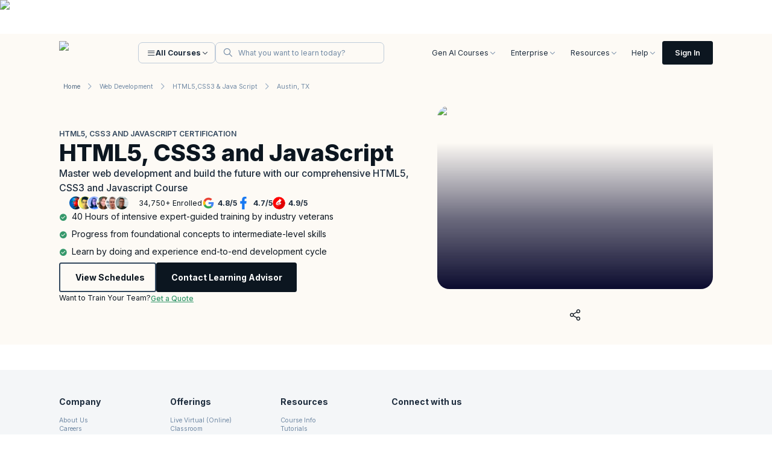

--- FILE ---
content_type: text/html; charset=utf-8
request_url: https://www.knowledgehut.com/web-development/html5-css3-javascript-austin
body_size: 86325
content:
<!DOCTYPE html><html lang="en"><head><script>
      // Mark that CSS is already inlined without affecting functionality
      window.__CSS_ALREADY_INLINED = true;
    </script><meta charset="utf-8"><link rel="preconnect" href="https://d2o2utebsixu4k.cloudfront.net"><link rel="preload" as="font" href="https://assets.knowledgehut.com/446/_next/static/media/e4af272ccee01ff0-s.p.woff2" crossorigin="" type="font/woff2"><meta name="next-size-adjust"><title>HTML5,CSS3 &amp; Java Script Training in Austin, TX</title><meta name="description" content="HTML5,CSS3 &amp; Java Script Course classroom training organised by Knowledgehut in Austin, TX. Look for more courses in Web Development and enroll online for HTML5,CSS3 &amp; Java Script course from the comfort of your home. &amp;#10004 Corporate Training Available &amp;#10004 50k Professionals Trained. Enrol today"><meta name="viewport" content="width=device-width, initial-scale=1"><meta name="robots" content="index, nofollow"><link rel="canonical" href="https://www.knowledgehut.com/web-development/html5-css3-javascript"><link rel="alternate" hreflang="x-default" href="https://www.knowledgehut.com/web-development/html5-css3-javascript-austin"><meta property="og:title" content="HTML5,CSS3 &amp; Java Script Training in Austin, TX"><meta property="og:description" content="HTML5,CSS3 &amp; Java Script Course classroom training organised by Knowledgehut in Austin, TX. Look for more courses in Web Development and enroll online for HTML5,CSS3 &amp; Java Script course from the comfort of your home. &amp;#10004 Corporate Training Available &amp;#10004 50k Professionals Trained. Enrol today"><meta property="og:url" content="https://www.knowledgehut.com//web-development/html5-css3-javascript-austin"><meta property="og:site_name" content="@knowledgehut"><meta property="og:image" content="https://d2o2utebsixu4k.cloudfront.net/kh-share-image.jpeg"><meta property="og:type" content="website"><meta name="twitter:card" content="summary_large_image"><meta name="twitter:site" content="@knowledgehut"><meta name="twitter:creator" content="@knowledgehut"><meta name="twitter:title" content="HTML5,CSS3 &amp; Java Script Training in Austin, TX"><meta name="twitter:description" content="HTML5,CSS3 &amp; Java Script Course classroom training organised by Knowledgehut in Austin, TX. Look for more courses in Web Development and enroll online for HTML5,CSS3 &amp; Java Script course from the comfort of your home. &amp;#10004 Corporate Training Available &amp;#10004 50k Professionals Trained. Enrol today"><meta name="twitter:image" content="https://d2o2utebsixu4k.cloudfront.net/kh-share-image.jpeg"><link rel="icon" href="https://assets.knowledgehut.com/446/_next/static/media/favicon.60db774b.ico" type="image/x-icon"><link rel="apple-touch-icon" href="https://assets.knowledgehut.com/446/_next/static/media/ug-favicon-57.b47103e4.png" sizes="57x57"><link rel="apple-touch-icon" href="https://assets.knowledgehut.com/446/_next/static/media/ug-favicon-114.00402967.png" sizes="114x114"><link rel="apple-touch-icon" href="https://assets.knowledgehut.com/446/_next/static/media/ug-favicon-72.bb2973b3.png" sizes="72x72"><link rel="apple-touch-icon" href="https://assets.knowledgehut.com/446/_next/static/media/ug-favicon-144.e6e43a4b.png" sizes="144x144"><link rel="apple-touch-icon" href="https://assets.knowledgehut.com/446/_next/static/media/ug-favicon-60.3042b172.png" sizes="60x60"><link rel="apple-touch-icon" href="https://assets.knowledgehut.com/446/_next/static/media/ug-favicon-120.5f26ed60.png" sizes="120x120"><link rel="apple-touch-icon" href="https://assets.knowledgehut.com/446/_next/static/media/ug-favicon-76.171c7ff7.png" sizes="76x76"><link rel="apple-touch-icon" href="https://assets.knowledgehut.com/446/_next/static/media/ug-favicon-152.47745210.png" sizes="152x152"><link rel="apple-touch-icon" href="https://assets.knowledgehut.com/446/_next/static/media/ug-favicon-180.73767132.png" sizes="180x180"><link rel="mask-icon" href="https://assets.knowledgehut.com/446/_next/static/media/safari-pinned-tab.062eb8b0.svg" color="#ff585c"><script src="https://assets.knowledgehut.com/446/_next/static/chunks/polyfills-c67a75d1b6f99dc8.js" nomodule=""></script><style id="all-css-inline">.avatar-gradient{border:1px solid #0000;background:var(--gradient-24-value) padding-box,var(--gradient-100-value) border-box}

:root{--swiper-navigation-size:44px}.swiper-button-next,.swiper-button-prev{position:absolute;top:var(--swiper-navigation-top-offset,50%);width:calc(var(--swiper-navigation-size)/ 44 * 27);height:var(--swiper-navigation-size);margin-top:calc(0px - (var(--swiper-navigation-size)/ 2));z-index:10;cursor:pointer;display:flex;align-items:center;justify-content:center;color:var(--swiper-navigation-color,var(--swiper-theme-color))}.swiper-button-next.swiper-button-disabled,.swiper-button-prev.swiper-button-disabled{opacity:.35;cursor:auto;pointer-events:none}.swiper-button-next.swiper-button-hidden,.swiper-button-prev.swiper-button-hidden{opacity:0;cursor:auto;pointer-events:none}.swiper-navigation-disabled .swiper-button-next,.swiper-navigation-disabled .swiper-button-prev{display:none!important}.swiper-button-next:after,.swiper-button-prev:after{font-family:swiper-icons;font-size:var(--swiper-navigation-size);text-transform:none!important;letter-spacing:0;font-variant:normal;line-height:1}.swiper-button-prev,.swiper-rtl .swiper-button-next{left:var(--swiper-navigation-sides-offset,10px);right:auto}.swiper-button-prev:after,.swiper-rtl .swiper-button-next:after{content:"prev"}.swiper-button-next,.swiper-rtl .swiper-button-prev{right:var(--swiper-navigation-sides-offset,10px);left:auto}.swiper-button-next:after,.swiper-rtl .swiper-button-prev:after{content:"next"}.swiper-button-lock{display:none}.swiper-grid>.swiper-wrapper{flex-wrap:wrap}.swiper-grid-column>.swiper-wrapper{flex-wrap:wrap;flex-direction:column}

:root{--swiper-navigation-size:44px}.swiper-button-next,.swiper-button-prev{position:absolute;top:var(--swiper-navigation-top-offset,50%);width:calc(var(--swiper-navigation-size)/ 44 * 27);height:var(--swiper-navigation-size);margin-top:calc(0px - (var(--swiper-navigation-size)/ 2));z-index:10;cursor:pointer;display:flex;align-items:center;justify-content:center;color:var(--swiper-navigation-color,var(--swiper-theme-color))}.swiper-button-next.swiper-button-disabled,.swiper-button-prev.swiper-button-disabled{opacity:.35;cursor:auto;pointer-events:none}.swiper-button-next.swiper-button-hidden,.swiper-button-prev.swiper-button-hidden{opacity:0;cursor:auto;pointer-events:none}.swiper-navigation-disabled .swiper-button-next,.swiper-navigation-disabled .swiper-button-prev{display:none!important}.swiper-button-next:after,.swiper-button-prev:after{font-family:swiper-icons;font-size:var(--swiper-navigation-size);text-transform:none!important;letter-spacing:0;font-variant:normal;line-height:1}.swiper-button-prev,.swiper-rtl .swiper-button-next{left:var(--swiper-navigation-sides-offset,10px);right:auto}.swiper-button-prev:after,.swiper-rtl .swiper-button-next:after{content:"prev"}.swiper-button-next,.swiper-rtl .swiper-button-prev{right:var(--swiper-navigation-sides-offset,10px);left:auto}.swiper-button-next:after,.swiper-rtl .swiper-button-prev:after{content:"next"}.swiper-button-lock{display:none}.swiper-grid>.swiper-wrapper{flex-wrap:wrap}.swiper-grid-column>.swiper-wrapper{flex-wrap:wrap;flex-direction:column}.TopRightFoldedRibbon_ribbon__dtJ7z:after{clip-path:polygon(0 0,100% 100%,0 100%)}

@charset "UTF-8";@font-face{font-family:swiper-icons;src:url("data:application/font-woff;charset=utf-8;base64, [base64]//wADZ2x5ZgAAAywAAADMAAAD2MHtryVoZWFkAAABbAAAADAAAAA2E2+eoWhoZWEAAAGcAAAAHwAAACQC9gDzaG10eAAAAigAAAAZAAAArgJkABFsb2NhAAAC0AAAAFoAAABaFQAUGG1heHAAAAG8AAAAHwAAACAAcABAbmFtZQAAA/gAAAE5AAACXvFdBwlwb3N0AAAFNAAAAGIAAACE5s74hXjaY2BkYGAAYpf5Hu/j+W2+MnAzMYDAzaX6QjD6/4//Bxj5GA8AuRwMYGkAPywL13jaY2BkYGA88P8Agx4j+/8fQDYfA1AEBWgDAIB2BOoAeNpjYGRgYNBh4GdgYgABEMnIABJzYNADCQAACWgAsQB42mNgYfzCOIGBlYGB0YcxjYGBwR1Kf2WQZGhhYGBiYGVmgAFGBiQQkOaawtDAoMBQxXjg/wEGPcYDDA4wNUA2CCgwsAAAO4EL6gAAeNpj2M0gyAACqxgGNWBkZ2D4/wMA+xkDdgAAAHjaY2BgYGaAYBkGRgYQiAHyGMF8FgYHIM3DwMHABGQrMOgyWDLEM1T9/w8UBfEMgLzE////P/5//f/V/xv+r4eaAAeMbAxwIUYmIMHEgKYAYjUcsDAwsLKxc3BycfPw8jEQA/[base64]/uznmfPFBNODM2K7MTQ45YEAZqGP81AmGGcF3iPqOop0r1SPTaTbVkfUe4HXj97wYE+yNwWYxwWu4v1ugWHgo3S1XdZEVqWM7ET0cfnLGxWfkgR42o2PvWrDMBSFj/IHLaF0zKjRgdiVMwScNRAoWUoH78Y2icB/yIY09An6AH2Bdu/UB+yxopYshQiEvnvu0dURgDt8QeC8PDw7Fpji3fEA4z/PEJ6YOB5hKh4dj3EvXhxPqH/SKUY3rJ7srZ4FZnh1PMAtPhwP6fl2PMJMPDgeQ4rY8YT6Gzao0eAEA409DuggmTnFnOcSCiEiLMgxCiTI6Cq5DZUd3Qmp10vO0LaLTd2cjN4fOumlc7lUYbSQcZFkutRG7g6JKZKy0RmdLY680CDnEJ+UMkpFFe1RN7nxdVpXrC4aTtnaurOnYercZg2YVmLN/d/gczfEimrE/fs/bOuq29Zmn8tloORaXgZgGa78yO9/cnXm2BpaGvq25Dv9S4E9+5SIc9PqupJKhYFSSl47+Qcr1mYNAAAAeNptw0cKwkAAAMDZJA8Q7OUJvkLsPfZ6zFVERPy8qHh2YER+3i/BP83vIBLLySsoKimrqKqpa2hp6+jq6RsYGhmbmJqZSy0sraxtbO3sHRydnEMU4uR6yx7JJXveP7WrDycAAAAAAAH//wACeNpjYGRgYOABYhkgZgJCZgZNBkYGLQZtIJsFLMYAAAw3ALgAeNolizEKgDAQBCchRbC2sFER0YD6qVQiBCv/H9ezGI6Z5XBAw8CBK/m5iQQVauVbXLnOrMZv2oLdKFa8Pjuru2hJzGabmOSLzNMzvutpB3N42mNgZGBg4GKQYzBhYMxJLMlj4GBgAYow/P/PAJJhLM6sSoWKfWCAAwDAjgbRAAB42mNgYGBkAIIbCZo5IPrmUn0hGA0AO8EFTQAA");font-weight:400;font-style:normal}:root{--swiper-theme-color:#007aff}.swiper,swiper-container{margin-left:auto;margin-right:auto;position:relative;overflow:hidden;list-style:none;padding:0;z-index:1;display:block}.swiper-vertical>.swiper-wrapper{flex-direction:column}.swiper-wrapper{position:relative;width:100%;height:100%;z-index:1;display:flex;transition-property:transform;transition-timing-function:var(--swiper-wrapper-transition-timing-function,initial);box-sizing:content-box}.swiper-android .swiper-slide,.swiper-wrapper{transform:translateZ(0)}.swiper-horizontal{touch-action:pan-y}.swiper-vertical{touch-action:pan-x}.swiper-slide,swiper-slide{flex-shrink:0;width:100%;height:100%;position:relative;transition-property:transform;display:block}.swiper-slide-invisible-blank{visibility:hidden}.swiper-autoheight,.swiper-autoheight .swiper-slide{height:auto}.swiper-autoheight .swiper-wrapper{align-items:flex-start;transition-property:transform,height}.swiper-backface-hidden .swiper-slide{transform:translateZ(0);backface-visibility:hidden}.swiper-3d.swiper-css-mode .swiper-wrapper{perspective:1200px}.swiper-3d .swiper-wrapper{transform-style:preserve-3d}.swiper-3d{perspective:1200px}.swiper-3d .swiper-cube-shadow,.swiper-3d .swiper-slide,.swiper-3d .swiper-slide-shadow,.swiper-3d .swiper-slide-shadow-bottom,.swiper-3d .swiper-slide-shadow-left,.swiper-3d .swiper-slide-shadow-right,.swiper-3d .swiper-slide-shadow-top{transform-style:preserve-3d}.swiper-3d .swiper-slide-shadow,.swiper-3d .swiper-slide-shadow-bottom,.swiper-3d .swiper-slide-shadow-left,.swiper-3d .swiper-slide-shadow-right,.swiper-3d .swiper-slide-shadow-top{position:absolute;left:0;top:0;width:100%;height:100%;pointer-events:none;z-index:10}.swiper-3d .swiper-slide-shadow{background:rgba(0,0,0,.15)}.swiper-3d .swiper-slide-shadow-left{background-image:linear-gradient(270deg,rgba(0,0,0,.5),transparent)}.swiper-3d .swiper-slide-shadow-right{background-image:linear-gradient(90deg,rgba(0,0,0,.5),transparent)}.swiper-3d .swiper-slide-shadow-top{background-image:linear-gradient(0deg,rgba(0,0,0,.5),transparent)}.swiper-3d .swiper-slide-shadow-bottom{background-image:linear-gradient(180deg,rgba(0,0,0,.5),transparent)}.swiper-css-mode>.swiper-wrapper{overflow:auto;scrollbar-width:none;-ms-overflow-style:none}.swiper-css-mode>.swiper-wrapper::-webkit-scrollbar{display:none}.swiper-css-mode>.swiper-wrapper>.swiper-slide{scroll-snap-align:start start}.swiper-horizontal.swiper-css-mode>.swiper-wrapper{scroll-snap-type:x mandatory}.swiper-vertical.swiper-css-mode>.swiper-wrapper{scroll-snap-type:y mandatory}.swiper-css-mode.swiper-free-mode>.swiper-wrapper{scroll-snap-type:none}.swiper-css-mode.swiper-free-mode>.swiper-wrapper>.swiper-slide{scroll-snap-align:none}.swiper-centered>.swiper-wrapper:before{content:"";flex-shrink:0;order:9999}.swiper-centered>.swiper-wrapper>.swiper-slide{scroll-snap-align:center center;scroll-snap-stop:always}.swiper-centered.swiper-horizontal>.swiper-wrapper>.swiper-slide:first-child{margin-inline-start:var(--swiper-centered-offset-before)}.swiper-centered.swiper-horizontal>.swiper-wrapper:before{height:100%;min-height:1px;width:var(--swiper-centered-offset-after)}.swiper-centered.swiper-vertical>.swiper-wrapper>.swiper-slide:first-child{margin-block-start:var(--swiper-centered-offset-before)}.swiper-centered.swiper-vertical>.swiper-wrapper:before{width:100%;min-width:1px;height:var(--swiper-centered-offset-after)}.swiper-lazy-preloader{width:42px;height:42px;position:absolute;left:50%;top:50%;margin-left:-21px;margin-top:-21px;z-index:10;transform-origin:50%;box-sizing:border-box;border-radius:50%;border:4px solid var(--swiper-preloader-color,var(--swiper-theme-color));border-top:4px solid transparent}.swiper-watch-progress .swiper-slide-visible .swiper-lazy-preloader,.swiper:not(.swiper-watch-progress) .swiper-lazy-preloader,swiper-container:not(.swiper-watch-progress) .swiper-lazy-preloader{animation:swiper-preloader-spin 1s linear infinite}.swiper-lazy-preloader-white{--swiper-preloader-color:#fff}.swiper-lazy-preloader-black{--swiper-preloader-color:#000}@keyframes swiper-preloader-spin{0%{transform:rotate(0deg)}to{transform:rotate(1turn)}}.swiper-virtual .swiper-slide{-webkit-backface-visibility:hidden;transform:translateZ(0)}.swiper-virtual.swiper-css-mode .swiper-wrapper:after{content:"";position:absolute;left:0;top:0;pointer-events:none}.swiper-virtual.swiper-css-mode.swiper-horizontal .swiper-wrapper:after{height:1px;width:var(--swiper-virtual-size)}.swiper-virtual.swiper-css-mode.swiper-vertical .swiper-wrapper:after{width:1px;height:var(--swiper-virtual-size)}:root{--swiper-navigation-size:44px}.swiper-button-next,.swiper-button-prev{position:absolute;top:var(--swiper-navigation-top-offset,50%);width:calc(var(--swiper-navigation-size)/ 44 * 27);height:var(--swiper-navigation-size);margin-top:calc(0px - (var(--swiper-navigation-size)/ 2));z-index:10;cursor:pointer;display:flex;align-items:center;justify-content:center;color:var(--swiper-navigation-color,var(--swiper-theme-color))}.swiper-button-next.swiper-button-disabled,.swiper-button-prev.swiper-button-disabled{opacity:.35;cursor:auto;pointer-events:none}.swiper-button-next.swiper-button-hidden,.swiper-button-prev.swiper-button-hidden{opacity:0;cursor:auto;pointer-events:none}.swiper-navigation-disabled .swiper-button-next,.swiper-navigation-disabled .swiper-button-prev{display:none!important}.swiper-button-next:after,.swiper-button-prev:after{font-family:swiper-icons;font-size:var(--swiper-navigation-size);text-transform:none!important;letter-spacing:0;font-variant:normal;line-height:1}.swiper-button-prev,.swiper-rtl .swiper-button-next{left:var(--swiper-navigation-sides-offset,10px);right:auto}.swiper-button-prev:after,.swiper-rtl .swiper-button-next:after{content:"prev"}.swiper-button-next,.swiper-rtl .swiper-button-prev{right:var(--swiper-navigation-sides-offset,10px);left:auto}.swiper-button-next:after,.swiper-rtl .swiper-button-prev:after{content:"next"}.swiper-button-lock{display:none}.swiper-pagination{position:absolute;text-align:center;transition:opacity .3s;transform:translateZ(0);z-index:10}.swiper-pagination.swiper-pagination-hidden{opacity:0}.swiper-pagination-disabled>.swiper-pagination,.swiper-pagination.swiper-pagination-disabled{display:none!important}.swiper-horizontal>.swiper-pagination-bullets,.swiper-pagination-bullets.swiper-pagination-horizontal,.swiper-pagination-custom,.swiper-pagination-fraction{bottom:var(--swiper-pagination-bottom,8px);top:var(--swiper-pagination-top,auto);left:0;width:100%}.swiper-pagination-bullets-dynamic{overflow:hidden;font-size:0}.swiper-pagination-bullets-dynamic .swiper-pagination-bullet{transform:scale(.33);position:relative}.swiper-pagination-bullets-dynamic .swiper-pagination-bullet-active,.swiper-pagination-bullets-dynamic .swiper-pagination-bullet-active-main{transform:scale(1)}.swiper-pagination-bullets-dynamic .swiper-pagination-bullet-active-prev{transform:scale(.66)}.swiper-pagination-bullets-dynamic .swiper-pagination-bullet-active-prev-prev{transform:scale(.33)}.swiper-pagination-bullets-dynamic .swiper-pagination-bullet-active-next{transform:scale(.66)}.swiper-pagination-bullets-dynamic .swiper-pagination-bullet-active-next-next{transform:scale(.33)}.swiper-pagination-bullet{width:var(--swiper-pagination-bullet-width,var(--swiper-pagination-bullet-size,8px));height:var(--swiper-pagination-bullet-height,var(--swiper-pagination-bullet-size,8px));display:inline-block;border-radius:var(--swiper-pagination-bullet-border-radius,50%);background:var(--swiper-pagination-bullet-inactive-color,#000);opacity:var(--swiper-pagination-bullet-inactive-opacity,.2)}button.swiper-pagination-bullet{border:none;margin:0;padding:0;box-shadow:none;-webkit-appearance:none;-moz-appearance:none;appearance:none}.swiper-pagination-clickable .swiper-pagination-bullet{cursor:pointer}.swiper-pagination-bullet:only-child{display:none!important}.swiper-pagination-bullet-active{opacity:var(--swiper-pagination-bullet-opacity,1);background:var(--swiper-pagination-color,var(--swiper-theme-color))}.swiper-pagination-vertical.swiper-pagination-bullets,.swiper-vertical>.swiper-pagination-bullets{right:var(--swiper-pagination-right,8px);left:var(--swiper-pagination-left,auto);top:50%;transform:translate3d(0,-50%,0)}.swiper-pagination-vertical.swiper-pagination-bullets .swiper-pagination-bullet,.swiper-vertical>.swiper-pagination-bullets .swiper-pagination-bullet{margin:var(--swiper-pagination-bullet-vertical-gap,6px) 0;display:block}.swiper-pagination-vertical.swiper-pagination-bullets.swiper-pagination-bullets-dynamic,.swiper-vertical>.swiper-pagination-bullets.swiper-pagination-bullets-dynamic{top:50%;transform:translateY(-50%);width:8px}.swiper-pagination-vertical.swiper-pagination-bullets.swiper-pagination-bullets-dynamic .swiper-pagination-bullet,.swiper-vertical>.swiper-pagination-bullets.swiper-pagination-bullets-dynamic .swiper-pagination-bullet{display:inline-block;transition:transform .2s,top .2s}.swiper-horizontal>.swiper-pagination-bullets .swiper-pagination-bullet,.swiper-pagination-horizontal.swiper-pagination-bullets .swiper-pagination-bullet{margin:0 var(--swiper-pagination-bullet-horizontal-gap,4px)}.swiper-horizontal>.swiper-pagination-bullets.swiper-pagination-bullets-dynamic,.swiper-pagination-horizontal.swiper-pagination-bullets.swiper-pagination-bullets-dynamic{left:50%;transform:translateX(-50%);white-space:nowrap}.swiper-horizontal>.swiper-pagination-bullets.swiper-pagination-bullets-dynamic .swiper-pagination-bullet,.swiper-pagination-horizontal.swiper-pagination-bullets.swiper-pagination-bullets-dynamic .swiper-pagination-bullet{transition:transform .2s,left .2s}.swiper-horizontal.swiper-rtl>.swiper-pagination-bullets-dynamic .swiper-pagination-bullet,:host(.swiper-horizontal.swiper-rtl) .swiper-pagination-bullets-dynamic .swiper-pagination-bullet{transition:transform .2s,right .2s}.swiper-pagination-fraction{color:var(--swiper-pagination-fraction-color,inherit)}.swiper-pagination-progressbar{background:var(--swiper-pagination-progressbar-bg-color,rgba(0,0,0,.25));position:absolute}.swiper-pagination-progressbar .swiper-pagination-progressbar-fill{background:var(--swiper-pagination-color,var(--swiper-theme-color));position:absolute;left:0;top:0;width:100%;height:100%;transform:scale(0);transform-origin:left top}.swiper-rtl .swiper-pagination-progressbar .swiper-pagination-progressbar-fill{transform-origin:right top}.swiper-horizontal>.swiper-pagination-progressbar,.swiper-pagination-progressbar.swiper-pagination-horizontal,.swiper-pagination-progressbar.swiper-pagination-vertical.swiper-pagination-progressbar-opposite,.swiper-vertical>.swiper-pagination-progressbar.swiper-pagination-progressbar-opposite{width:100%;height:var(--swiper-pagination-progressbar-size,4px);left:0;top:0}.swiper-horizontal>.swiper-pagination-progressbar.swiper-pagination-progressbar-opposite,.swiper-pagination-progressbar.swiper-pagination-horizontal.swiper-pagination-progressbar-opposite,.swiper-pagination-progressbar.swiper-pagination-vertical,.swiper-vertical>.swiper-pagination-progressbar{width:var(--swiper-pagination-progressbar-size,4px);height:100%;left:0;top:0}.swiper-pagination-lock{display:none}.swiper-scrollbar{border-radius:var(--swiper-scrollbar-border-radius,10px);position:relative;-ms-touch-action:none;background:var(--swiper-scrollbar-bg-color,rgba(0,0,0,.1))}.swiper-scrollbar-disabled>.swiper-scrollbar,.swiper-scrollbar.swiper-scrollbar-disabled{display:none!important}.swiper-horizontal>.swiper-scrollbar,.swiper-scrollbar.swiper-scrollbar-horizontal{position:absolute;left:var(--swiper-scrollbar-sides-offset,1%);bottom:var(--swiper-scrollbar-bottom,4px);top:var(--swiper-scrollbar-top,auto);z-index:50;height:var(--swiper-scrollbar-size,4px);width:calc(100% - 2 * var(--swiper-scrollbar-sides-offset,1%))}.swiper-scrollbar.swiper-scrollbar-vertical,.swiper-vertical>.swiper-scrollbar{position:absolute;left:var(--swiper-scrollbar-left,auto);right:var(--swiper-scrollbar-right,4px);top:var(--swiper-scrollbar-sides-offset,1%);z-index:50;width:var(--swiper-scrollbar-size,4px);height:calc(100% - 2 * var(--swiper-scrollbar-sides-offset,1%))}.swiper-scrollbar-drag{height:100%;width:100%;position:relative;background:var(--swiper-scrollbar-drag-bg-color,rgba(0,0,0,.5));border-radius:var(--swiper-scrollbar-border-radius,10px);left:0;top:0}.swiper-scrollbar-cursor-drag{cursor:move}.swiper-scrollbar-lock{display:none}.swiper-zoom-container{width:100%;height:100%;display:flex;justify-content:center;align-items:center;text-align:center}.swiper-zoom-container>canvas,.swiper-zoom-container>img,.swiper-zoom-container>svg{max-width:100%;max-height:100%;-o-object-fit:contain;object-fit:contain}.swiper-slide-zoomed{cursor:move;touch-action:none}.swiper .swiper-notification,swiper-container .swiper-notification{position:absolute;left:0;top:0;pointer-events:none;opacity:0;z-index:-1000}.swiper-free-mode>.swiper-wrapper{transition-timing-function:ease-out;margin:0 auto}.swiper-grid>.swiper-wrapper{flex-wrap:wrap}.swiper-grid-column>.swiper-wrapper{flex-wrap:wrap;flex-direction:column}.swiper-fade.swiper-free-mode .swiper-slide{transition-timing-function:ease-out}.swiper-fade .swiper-slide{pointer-events:none;transition-property:opacity}.swiper-fade .swiper-slide .swiper-slide{pointer-events:none}.swiper-fade .swiper-slide-active,.swiper-fade .swiper-slide-active .swiper-slide-active{pointer-events:auto}.swiper-cube{overflow:visible}.swiper-cube .swiper-slide{pointer-events:none;backface-visibility:hidden;z-index:1;visibility:hidden;transform-origin:0 0;width:100%;height:100%}.swiper-cube .swiper-slide .swiper-slide{pointer-events:none}.swiper-cube.swiper-rtl .swiper-slide{transform-origin:100% 0}.swiper-cube .swiper-slide-active,.swiper-cube .swiper-slide-active .swiper-slide-active{pointer-events:auto}.swiper-cube .swiper-slide-active,.swiper-cube .swiper-slide-next,.swiper-cube .swiper-slide-next+.swiper-slide,.swiper-cube .swiper-slide-prev{pointer-events:auto;visibility:visible}.swiper-cube .swiper-slide-shadow-bottom,.swiper-cube .swiper-slide-shadow-left,.swiper-cube .swiper-slide-shadow-right,.swiper-cube .swiper-slide-shadow-top{z-index:0;backface-visibility:hidden}.swiper-cube .swiper-cube-shadow{position:absolute;left:0;bottom:0;width:100%;height:100%;opacity:.6;z-index:0}.swiper-cube .swiper-cube-shadow:before{content:"";background:#000;position:absolute;left:0;top:0;bottom:0;right:0;filter:blur(50px)}.swiper-flip{overflow:visible}.swiper-flip .swiper-slide{pointer-events:none;backface-visibility:hidden;z-index:1}.swiper-flip .swiper-slide .swiper-slide{pointer-events:none}.swiper-flip .swiper-slide-active,.swiper-flip .swiper-slide-active .swiper-slide-active{pointer-events:auto}.swiper-flip .swiper-slide-shadow-bottom,.swiper-flip .swiper-slide-shadow-left,.swiper-flip .swiper-slide-shadow-right,.swiper-flip .swiper-slide-shadow-top{z-index:0;backface-visibility:hidden}.swiper-creative .swiper-slide{backface-visibility:hidden;overflow:hidden;transition-property:transform,opacity,height}.swiper-cards{overflow:visible}.swiper-cards .swiper-slide{transform-origin:center bottom;backface-visibility:hidden;overflow:hidden}.react-datepicker__month-read-view--down-arrow,.react-datepicker__month-year-read-view--down-arrow,.react-datepicker__navigation-icon:before,.react-datepicker__year-read-view--down-arrow{border-color:#ccc;border-style:solid;border-width:3px 3px 0 0;content:"";display:block;height:9px;position:absolute;top:6px;width:9px}.react-datepicker-popper[data-placement^=bottom] .react-datepicker__triangle,.react-datepicker-popper[data-placement^=top] .react-datepicker__triangle{margin-left:-4px;position:absolute;width:0}.react-datepicker-popper[data-placement^=bottom] .react-datepicker__triangle:after,.react-datepicker-popper[data-placement^=bottom] .react-datepicker__triangle:before,.react-datepicker-popper[data-placement^=top] .react-datepicker__triangle:after,.react-datepicker-popper[data-placement^=top] .react-datepicker__triangle:before{box-sizing:content-box;position:absolute;height:0;width:1px;content:"";z-index:-1;border:8px solid transparent;left:-8px}.react-datepicker-popper[data-placement^=bottom] .react-datepicker__triangle:before,.react-datepicker-popper[data-placement^=top] .react-datepicker__triangle:before{border-bottom-color:#aeaeae}.react-datepicker-popper[data-placement^=bottom] .react-datepicker__triangle{top:0;margin-top:-8px}.react-datepicker-popper[data-placement^=bottom] .react-datepicker__triangle:after,.react-datepicker-popper[data-placement^=bottom] .react-datepicker__triangle:before{border-top:none;border-bottom-color:#f0f0f0}.react-datepicker-popper[data-placement^=bottom] .react-datepicker__triangle:after{top:0}.react-datepicker-popper[data-placement^=bottom] .react-datepicker__triangle:before{top:-1px;border-bottom-color:#aeaeae}.react-datepicker-popper[data-placement^=top] .react-datepicker__triangle{bottom:0;margin-bottom:-8px}.react-datepicker-popper[data-placement^=top] .react-datepicker__triangle:after,.react-datepicker-popper[data-placement^=top] .react-datepicker__triangle:before{border-bottom:none;border-top-color:#fff}.react-datepicker-popper[data-placement^=top] .react-datepicker__triangle:after{bottom:0}.react-datepicker-popper[data-placement^=top] .react-datepicker__triangle:before{bottom:-1px;border-top-color:#aeaeae}.react-datepicker-wrapper{display:inline-block;padding:0;border:0}.react-datepicker{font-family:Helvetica Neue,helvetica,arial,sans-serif;font-size:.8rem;background-color:#fff;color:#000;border:1px solid #aeaeae;border-radius:.3rem;display:inline-block;position:relative}.react-datepicker--time-only .react-datepicker__triangle{left:35px}.react-datepicker--time-only .react-datepicker__time-container{border-left:0}.react-datepicker--time-only .react-datepicker__time,.react-datepicker--time-only .react-datepicker__time-box{border-bottom-left-radius:.3rem;border-bottom-right-radius:.3rem}.react-datepicker__triangle{position:absolute;left:50px}.react-datepicker-popper{z-index:1}.react-datepicker-popper[data-placement^=bottom]{padding-top:10px}.react-datepicker-popper[data-placement=bottom-end] .react-datepicker__triangle,.react-datepicker-popper[data-placement=top-end] .react-datepicker__triangle{left:auto;right:50px}.react-datepicker-popper[data-placement^=top]{padding-bottom:10px}.react-datepicker-popper[data-placement^=right]{padding-left:8px}.react-datepicker-popper[data-placement^=right] .react-datepicker__triangle{left:auto;right:42px}.react-datepicker-popper[data-placement^=left]{padding-right:8px}.react-datepicker-popper[data-placement^=left] .react-datepicker__triangle{left:42px;right:auto}.react-datepicker__header{text-align:center;background-color:#f0f0f0;border-bottom:1px solid #aeaeae;border-top-left-radius:.3rem;padding:8px 0;position:relative}.react-datepicker__header--time{padding-bottom:8px;padding-left:5px;padding-right:5px}.react-datepicker__header--time:not(.react-datepicker__header--time--only){border-top-left-radius:0}.react-datepicker__header:not(.react-datepicker__header--has-time-select){border-top-right-radius:.3rem}.react-datepicker__month-dropdown-container--scroll,.react-datepicker__month-dropdown-container--select,.react-datepicker__month-year-dropdown-container--scroll,.react-datepicker__month-year-dropdown-container--select,.react-datepicker__year-dropdown-container--scroll,.react-datepicker__year-dropdown-container--select{display:inline-block;margin:0 15px}.react-datepicker-time__header,.react-datepicker-year-header,.react-datepicker__current-month{margin-top:0;color:#000;font-weight:700;font-size:.944rem}.react-datepicker-time__header{text-overflow:ellipsis;white-space:nowrap;overflow:hidden}.react-datepicker__navigation{align-items:center;background:none;display:flex;justify-content:center;text-align:center;cursor:pointer;position:absolute;top:2px;padding:0;border:none;z-index:1;height:32px;width:32px;text-indent:-999em;overflow:hidden}.react-datepicker__navigation--previous{left:2px}.react-datepicker__navigation--next{right:2px}.react-datepicker__navigation--next--with-time:not(.react-datepicker__navigation--next--with-today-button){right:85px}.react-datepicker__navigation--years{position:relative;top:0;display:block;margin-left:auto;margin-right:auto}.react-datepicker__navigation--years-previous{top:4px}.react-datepicker__navigation--years-upcoming{top:-4px}.react-datepicker__navigation:hover :before{border-color:#a6a6a6}.react-datepicker__navigation-icon{position:relative;top:-1px;font-size:20px;width:0}.react-datepicker__navigation-icon--next{left:-2px}.react-datepicker__navigation-icon--next:before{transform:rotate(45deg);left:-7px}.react-datepicker__navigation-icon--previous{right:-2px}.react-datepicker__navigation-icon--previous:before{transform:rotate(225deg);right:-7px}.react-datepicker__month-container{float:left}.react-datepicker__year{margin:.4rem;text-align:center}.react-datepicker__year-wrapper{display:flex;flex-wrap:wrap;max-width:180px}.react-datepicker__year .react-datepicker__year-text{display:inline-block;width:4rem;margin:2px}.react-datepicker__month{margin:.4rem;text-align:center}.react-datepicker__month .react-datepicker__month-text,.react-datepicker__month .react-datepicker__quarter-text{display:inline-block;width:4rem;margin:2px}.react-datepicker__input-time-container{clear:both;width:100%;float:left;margin:5px 0 10px 15px;text-align:left}.react-datepicker__input-time-container .react-datepicker-time__caption,.react-datepicker__input-time-container .react-datepicker-time__input-container{display:inline-block}.react-datepicker__input-time-container .react-datepicker-time__input-container .react-datepicker-time__input{display:inline-block;margin-left:10px}.react-datepicker__input-time-container .react-datepicker-time__input-container .react-datepicker-time__input input{width:auto}.react-datepicker__input-time-container .react-datepicker-time__input-container .react-datepicker-time__input input[type=time]::-webkit-inner-spin-button,.react-datepicker__input-time-container .react-datepicker-time__input-container .react-datepicker-time__input input[type=time]::-webkit-outer-spin-button{-webkit-appearance:none;margin:0}.react-datepicker__input-time-container .react-datepicker-time__input-container .react-datepicker-time__input input[type=time]{-moz-appearance:textfield}.react-datepicker__input-time-container .react-datepicker-time__input-container .react-datepicker-time__delimiter{margin-left:5px;display:inline-block}.react-datepicker__time-container{float:right;border-left:1px solid #aeaeae;width:85px}.react-datepicker__time-container--with-today-button{display:inline;border:1px solid #aeaeae;border-radius:.3rem;position:absolute;right:-87px;top:0}.react-datepicker__time-container .react-datepicker__time{position:relative;background:#fff;border-bottom-right-radius:.3rem}.react-datepicker__time-container .react-datepicker__time .react-datepicker__time-box{width:85px;overflow-x:hidden;margin:0 auto;text-align:center;border-bottom-right-radius:.3rem}.react-datepicker__time-container .react-datepicker__time .react-datepicker__time-box ul.react-datepicker__time-list{list-style:none;margin:0;height:calc(195px + 1.7rem / 2);overflow-y:scroll;padding-right:0;padding-left:0;width:100%;box-sizing:content-box}.react-datepicker__time-container .react-datepicker__time .react-datepicker__time-box ul.react-datepicker__time-list li.react-datepicker__time-list-item{height:30px;padding:5px 10px;white-space:nowrap}.react-datepicker__time-container .react-datepicker__time .react-datepicker__time-box ul.react-datepicker__time-list li.react-datepicker__time-list-item:hover{cursor:pointer;background-color:#f0f0f0}.react-datepicker__time-container .react-datepicker__time .react-datepicker__time-box ul.react-datepicker__time-list li.react-datepicker__time-list-item--selected{background-color:#216ba5;color:#fff;font-weight:700}.react-datepicker__time-container .react-datepicker__time .react-datepicker__time-box ul.react-datepicker__time-list li.react-datepicker__time-list-item--selected:hover{background-color:#216ba5}.react-datepicker__time-container .react-datepicker__time .react-datepicker__time-box ul.react-datepicker__time-list li.react-datepicker__time-list-item--disabled{color:#ccc}.react-datepicker__time-container .react-datepicker__time .react-datepicker__time-box ul.react-datepicker__time-list li.react-datepicker__time-list-item--disabled:hover{cursor:default;background-color:transparent}.react-datepicker__week-number{color:#ccc;display:inline-block;width:1.7rem;line-height:1.7rem;text-align:center;margin:.166rem}.react-datepicker__week-number.react-datepicker__week-number--clickable{cursor:pointer}.react-datepicker__week-number.react-datepicker__week-number--clickable:not(.react-datepicker__week-number--selected,.react-datepicker__week-number--keyboard-selected):hover{border-radius:.3rem;background-color:#f0f0f0}.react-datepicker__week-number--selected{border-radius:.3rem;background-color:#216ba5;color:#fff}.react-datepicker__week-number--selected:hover{background-color:#1d5d90}.react-datepicker__week-number--keyboard-selected{border-radius:.3rem;background-color:#2a87d0;color:#fff}.react-datepicker__week-number--keyboard-selected:hover{background-color:#1d5d90}.react-datepicker__day-names{white-space:nowrap;margin-bottom:-8px}.react-datepicker__week{white-space:nowrap}.react-datepicker__day,.react-datepicker__day-name,.react-datepicker__time-name{color:#000;display:inline-block;width:1.7rem;line-height:1.7rem;text-align:center;margin:.166rem}.react-datepicker__day,.react-datepicker__month-text,.react-datepicker__quarter-text,.react-datepicker__year-text{cursor:pointer}.react-datepicker__day:hover,.react-datepicker__month-text:hover,.react-datepicker__quarter-text:hover,.react-datepicker__year-text:hover{border-radius:.3rem;background-color:#f0f0f0}.react-datepicker__day--today,.react-datepicker__month-text--today,.react-datepicker__quarter-text--today,.react-datepicker__year-text--today{font-weight:700}.react-datepicker__day--highlighted,.react-datepicker__month-text--highlighted,.react-datepicker__quarter-text--highlighted,.react-datepicker__year-text--highlighted{border-radius:.3rem;background-color:#3dcc4a;color:#fff}.react-datepicker__day--highlighted:hover,.react-datepicker__month-text--highlighted:hover,.react-datepicker__quarter-text--highlighted:hover,.react-datepicker__year-text--highlighted:hover{background-color:#32be3f}.react-datepicker__day--highlighted-custom-1,.react-datepicker__month-text--highlighted-custom-1,.react-datepicker__quarter-text--highlighted-custom-1,.react-datepicker__year-text--highlighted-custom-1{color:#f0f}.react-datepicker__day--highlighted-custom-2,.react-datepicker__month-text--highlighted-custom-2,.react-datepicker__quarter-text--highlighted-custom-2,.react-datepicker__year-text--highlighted-custom-2{color:green}.react-datepicker__day--holidays,.react-datepicker__month-text--holidays,.react-datepicker__quarter-text--holidays,.react-datepicker__year-text--holidays{position:relative;border-radius:.3rem;background-color:#ff6803;color:#fff}.react-datepicker__day--holidays .holiday-overlay,.react-datepicker__month-text--holidays .holiday-overlay,.react-datepicker__quarter-text--holidays .holiday-overlay,.react-datepicker__year-text--holidays .holiday-overlay{position:absolute;bottom:100%;left:50%;transform:translateX(-50%);background-color:#333;color:#fff;padding:4px;border-radius:4px;white-space:nowrap;visibility:hidden;opacity:0;transition:visibility 0s,opacity .3s ease-in-out}.react-datepicker__day--holidays:hover,.react-datepicker__month-text--holidays:hover,.react-datepicker__quarter-text--holidays:hover,.react-datepicker__year-text--holidays:hover{background-color:#cf5300}.react-datepicker__day--holidays:hover .holiday-overlay,.react-datepicker__month-text--holidays:hover .holiday-overlay,.react-datepicker__quarter-text--holidays:hover .holiday-overlay,.react-datepicker__year-text--holidays:hover .holiday-overlay{visibility:visible;opacity:1}.react-datepicker__day--in-range,.react-datepicker__day--in-selecting-range,.react-datepicker__day--selected,.react-datepicker__month-text--in-range,.react-datepicker__month-text--in-selecting-range,.react-datepicker__month-text--selected,.react-datepicker__quarter-text--in-range,.react-datepicker__quarter-text--in-selecting-range,.react-datepicker__quarter-text--selected,.react-datepicker__year-text--in-range,.react-datepicker__year-text--in-selecting-range,.react-datepicker__year-text--selected{border-radius:.3rem;background-color:#216ba5;color:#fff}.react-datepicker__day--in-range:hover,.react-datepicker__day--in-selecting-range:hover,.react-datepicker__day--selected:hover,.react-datepicker__month-text--in-range:hover,.react-datepicker__month-text--in-selecting-range:hover,.react-datepicker__month-text--selected:hover,.react-datepicker__quarter-text--in-range:hover,.react-datepicker__quarter-text--in-selecting-range:hover,.react-datepicker__quarter-text--selected:hover,.react-datepicker__year-text--in-range:hover,.react-datepicker__year-text--in-selecting-range:hover,.react-datepicker__year-text--selected:hover{background-color:#1d5d90}.react-datepicker__day--keyboard-selected,.react-datepicker__month-text--keyboard-selected,.react-datepicker__quarter-text--keyboard-selected,.react-datepicker__year-text--keyboard-selected{border-radius:.3rem;background-color:#bad9f1;color:#000}.react-datepicker__day--keyboard-selected:hover,.react-datepicker__month-text--keyboard-selected:hover,.react-datepicker__quarter-text--keyboard-selected:hover,.react-datepicker__year-text--keyboard-selected:hover{background-color:#1d5d90}.react-datepicker__day--in-selecting-range:not(.react-datepicker__day--in-range,.react-datepicker__month-text--in-range,.react-datepicker__quarter-text--in-range,.react-datepicker__year-text--in-range),.react-datepicker__month-text--in-selecting-range:not(.react-datepicker__day--in-range,.react-datepicker__month-text--in-range,.react-datepicker__quarter-text--in-range,.react-datepicker__year-text--in-range),.react-datepicker__quarter-text--in-selecting-range:not(.react-datepicker__day--in-range,.react-datepicker__month-text--in-range,.react-datepicker__quarter-text--in-range,.react-datepicker__year-text--in-range),.react-datepicker__year-text--in-selecting-range:not(.react-datepicker__day--in-range,.react-datepicker__month-text--in-range,.react-datepicker__quarter-text--in-range,.react-datepicker__year-text--in-range){background-color:rgba(33,107,165,.5)}.react-datepicker__month--selecting-range .react-datepicker__day--in-range:not(.react-datepicker__day--in-selecting-range,.react-datepicker__month-text--in-selecting-range,.react-datepicker__quarter-text--in-selecting-range,.react-datepicker__year-text--in-selecting-range),.react-datepicker__month--selecting-range .react-datepicker__month-text--in-range:not(.react-datepicker__day--in-selecting-range,.react-datepicker__month-text--in-selecting-range,.react-datepicker__quarter-text--in-selecting-range,.react-datepicker__year-text--in-selecting-range),.react-datepicker__month--selecting-range .react-datepicker__quarter-text--in-range:not(.react-datepicker__day--in-selecting-range,.react-datepicker__month-text--in-selecting-range,.react-datepicker__quarter-text--in-selecting-range,.react-datepicker__year-text--in-selecting-range),.react-datepicker__month--selecting-range .react-datepicker__year-text--in-range:not(.react-datepicker__day--in-selecting-range,.react-datepicker__month-text--in-selecting-range,.react-datepicker__quarter-text--in-selecting-range,.react-datepicker__year-text--in-selecting-range),.react-datepicker__year--selecting-range .react-datepicker__day--in-range:not(.react-datepicker__day--in-selecting-range,.react-datepicker__month-text--in-selecting-range,.react-datepicker__quarter-text--in-selecting-range,.react-datepicker__year-text--in-selecting-range),.react-datepicker__year--selecting-range .react-datepicker__month-text--in-range:not(.react-datepicker__day--in-selecting-range,.react-datepicker__month-text--in-selecting-range,.react-datepicker__quarter-text--in-selecting-range,.react-datepicker__year-text--in-selecting-range),.react-datepicker__year--selecting-range .react-datepicker__quarter-text--in-range:not(.react-datepicker__day--in-selecting-range,.react-datepicker__month-text--in-selecting-range,.react-datepicker__quarter-text--in-selecting-range,.react-datepicker__year-text--in-selecting-range),.react-datepicker__year--selecting-range .react-datepicker__year-text--in-range:not(.react-datepicker__day--in-selecting-range,.react-datepicker__month-text--in-selecting-range,.react-datepicker__quarter-text--in-selecting-range,.react-datepicker__year-text--in-selecting-range){background-color:#f0f0f0;color:#000}.react-datepicker__day--disabled,.react-datepicker__month-text--disabled,.react-datepicker__quarter-text--disabled,.react-datepicker__year-text--disabled{cursor:default;color:#ccc}.react-datepicker__day--disabled:hover,.react-datepicker__month-text--disabled:hover,.react-datepicker__quarter-text--disabled:hover,.react-datepicker__year-text--disabled:hover{background-color:transparent}.react-datepicker__input-container{position:relative;display:inline-block;width:100%}.react-datepicker__input-container .react-datepicker__calendar-icon{position:absolute;padding:.5rem;box-sizing:content-box}.react-datepicker__view-calendar-icon input{padding:6px 10px 5px 25px}.react-datepicker__month-read-view,.react-datepicker__month-year-read-view,.react-datepicker__year-read-view{border:1px solid transparent;border-radius:.3rem;position:relative}.react-datepicker__month-read-view:hover,.react-datepicker__month-year-read-view:hover,.react-datepicker__year-read-view:hover{cursor:pointer}.react-datepicker__month-read-view:hover .react-datepicker__month-read-view--down-arrow,.react-datepicker__month-read-view:hover .react-datepicker__year-read-view--down-arrow,.react-datepicker__month-year-read-view:hover .react-datepicker__month-read-view--down-arrow,.react-datepicker__month-year-read-view:hover .react-datepicker__year-read-view--down-arrow,.react-datepicker__year-read-view:hover .react-datepicker__month-read-view--down-arrow,.react-datepicker__year-read-view:hover .react-datepicker__year-read-view--down-arrow{border-top-color:#b3b3b3}.react-datepicker__month-read-view--down-arrow,.react-datepicker__month-year-read-view--down-arrow,.react-datepicker__year-read-view--down-arrow{transform:rotate(135deg);right:-16px;top:0}.react-datepicker__month-dropdown,.react-datepicker__month-year-dropdown,.react-datepicker__year-dropdown{background-color:#f0f0f0;position:absolute;width:50%;left:25%;top:30px;z-index:1;text-align:center;border-radius:.3rem;border:1px solid #aeaeae}.react-datepicker__month-dropdown:hover,.react-datepicker__month-year-dropdown:hover,.react-datepicker__year-dropdown:hover{cursor:pointer}.react-datepicker__month-dropdown--scrollable,.react-datepicker__month-year-dropdown--scrollable,.react-datepicker__year-dropdown--scrollable{height:150px;overflow-y:scroll}.react-datepicker__month-option,.react-datepicker__month-year-option,.react-datepicker__year-option{line-height:20px;width:100%;display:block;margin-left:auto;margin-right:auto}.react-datepicker__month-option:first-of-type,.react-datepicker__month-year-option:first-of-type,.react-datepicker__year-option:first-of-type{border-top-left-radius:.3rem;border-top-right-radius:.3rem}.react-datepicker__month-option:last-of-type,.react-datepicker__month-year-option:last-of-type,.react-datepicker__year-option:last-of-type{-webkit-user-select:none;-moz-user-select:none;user-select:none;border-bottom-left-radius:.3rem;border-bottom-right-radius:.3rem}.react-datepicker__month-option:hover,.react-datepicker__month-year-option:hover,.react-datepicker__year-option:hover{background-color:#ccc}.react-datepicker__month-option:hover .react-datepicker__navigation--years-upcoming,.react-datepicker__month-year-option:hover .react-datepicker__navigation--years-upcoming,.react-datepicker__year-option:hover .react-datepicker__navigation--years-upcoming{border-bottom-color:#b3b3b3}.react-datepicker__month-option:hover .react-datepicker__navigation--years-previous,.react-datepicker__month-year-option:hover .react-datepicker__navigation--years-previous,.react-datepicker__year-option:hover .react-datepicker__navigation--years-previous{border-top-color:#b3b3b3}.react-datepicker__month-option--selected,.react-datepicker__month-year-option--selected,.react-datepicker__year-option--selected{position:absolute;left:15px}.react-datepicker__close-icon{cursor:pointer;background-color:transparent;border:0;outline:0;padding:0 6px 0 0;position:absolute;top:0;right:0;height:100%;display:table-cell;vertical-align:middle}.react-datepicker__close-icon:after{cursor:pointer;background-color:#216ba5;color:#fff;border-radius:50%;height:16px;width:16px;padding:2px;font-size:12px;line-height:1;text-align:center;display:table-cell;vertical-align:middle;content:"×"}.react-datepicker__close-icon--disabled{cursor:default}.react-datepicker__close-icon--disabled:after{cursor:default;background-color:#ccc}.react-datepicker__today-button{background:#f0f0f0;border-top:1px solid #aeaeae;cursor:pointer;text-align:center;font-weight:700;padding:5px 0;clear:left}.react-datepicker__portal{position:fixed;width:100vw;height:100vh;background-color:rgba(0,0,0,.8);left:0;top:0;justify-content:center;align-items:center;display:flex;z-index:2147483647}.react-datepicker__portal .react-datepicker__day,.react-datepicker__portal .react-datepicker__day-name,.react-datepicker__portal .react-datepicker__time-name{width:3rem;line-height:3rem}@media (max-height:550px),(max-width:400px){.react-datepicker__portal .react-datepicker__day,.react-datepicker__portal .react-datepicker__day-name,.react-datepicker__portal .react-datepicker__time-name{width:2rem;line-height:2rem}}.react-datepicker__portal .react-datepicker-time__header,.react-datepicker__portal .react-datepicker__current-month{font-size:1.44rem}.react-datepicker__children-container{width:13.8rem;margin:.4rem;padding-right:.2rem;padding-left:.2rem;height:auto}.react-datepicker__aria-live{position:absolute;clip-path:circle(0);border:0;height:1px;margin:-1px;overflow:hidden;padding:0;width:1px;white-space:nowrap}.react-datepicker__calendar-icon{width:1em;height:1em;vertical-align:-.125em}:root{--toastify-color-light:#fff;--toastify-color-dark:#121212;--toastify-color-info:#3498db;--toastify-color-success:#07bc0c;--toastify-color-warning:#f1c40f;--toastify-color-error:#e74c3c;--toastify-color-transparent:hsla(0,0%,100%,.7);--toastify-icon-color-info:var(--toastify-color-info);--toastify-icon-color-success:var(--toastify-color-success);--toastify-icon-color-warning:var(--toastify-color-warning);--toastify-icon-color-error:var(--toastify-color-error);--toastify-toast-width:320px;--toastify-toast-background:#fff;--toastify-toast-min-height:64px;--toastify-toast-max-height:800px;--toastify-font-family:sans-serif;--toastify-z-index:9999;--toastify-text-color-light:#757575;--toastify-text-color-dark:#fff;--toastify-text-color-info:#fff;--toastify-text-color-success:#fff;--toastify-text-color-warning:#fff;--toastify-text-color-error:#fff;--toastify-spinner-color:#616161;--toastify-spinner-color-empty-area:#e0e0e0;--toastify-color-progress-light:linear-gradient(90deg,#4cd964,#5ac8fa,#007aff,#34aadc,#5856d6,#ff2d55);--toastify-color-progress-dark:#bb86fc;--toastify-color-progress-info:var(--toastify-color-info);--toastify-color-progress-success:var(--toastify-color-success);--toastify-color-progress-warning:var(--toastify-color-warning);--toastify-color-progress-error:var(--toastify-color-error)}.Toastify__toast-container{z-index:var(--toastify-z-index);-webkit-transform:translateZ(var(--toastify-z-index));position:fixed;padding:4px;width:var(--toastify-toast-width);box-sizing:border-box;color:#fff}.Toastify__toast-container--top-left{top:1em;left:1em}.Toastify__toast-container--top-center{top:1em;left:50%;transform:translateX(-50%)}.Toastify__toast-container--top-right{top:1em;right:1em}.Toastify__toast-container--bottom-left{bottom:1em;left:1em}.Toastify__toast-container--bottom-center{bottom:1em;left:50%;transform:translateX(-50%)}.Toastify__toast-container--bottom-right{bottom:1em;right:1em}@media only screen and (max-width:480px){.Toastify__toast-container{width:100vw;padding:0;left:0;margin:0}.Toastify__toast-container--top-center,.Toastify__toast-container--top-left,.Toastify__toast-container--top-right{top:0;transform:translateX(0)}.Toastify__toast-container--bottom-center,.Toastify__toast-container--bottom-left,.Toastify__toast-container--bottom-right{bottom:0;transform:translateX(0)}.Toastify__toast-container--rtl{right:0;left:auto}}.Toastify__toast{position:relative;min-height:var(--toastify-toast-min-height);box-sizing:border-box;margin-bottom:1rem;padding:8px;border-radius:4px;box-shadow:0 1px 10px 0 rgba(0,0,0,.1),0 2px 15px 0 rgba(0,0,0,.05);display:flex;justify-content:space-between;max-height:var(--toastify-toast-max-height);overflow:hidden;font-family:var(--toastify-font-family);cursor:default;direction:ltr;z-index:0}.Toastify__toast--rtl{direction:rtl}.Toastify__toast--close-on-click{cursor:pointer}.Toastify__toast-body{margin:auto 0;flex:1 1 auto;padding:6px;display:flex;align-items:center}.Toastify__toast-body>div:last-child{word-break:break-word;flex:1}.Toastify__toast-icon{margin-inline-end:10px;width:20px;flex-shrink:0;display:flex}.Toastify--animate{animation-fill-mode:both;animation-duration:.7s}.Toastify--animate-icon{animation-fill-mode:both;animation-duration:.3s}@media only screen and (max-width:480px){.Toastify__toast{margin-bottom:0;border-radius:0}}.Toastify__toast-theme--dark{background:var(--toastify-color-dark);color:var(--toastify-text-color-dark)}.Toastify__toast-theme--colored.Toastify__toast--default,.Toastify__toast-theme--light{background:var(--toastify-color-light);color:var(--toastify-text-color-light)}.Toastify__toast-theme--colored.Toastify__toast--info{color:var(--toastify-text-color-info);background:var(--toastify-color-info)}.Toastify__toast-theme--colored.Toastify__toast--success{color:var(--toastify-text-color-success);background:var(--toastify-color-success)}.Toastify__toast-theme--colored.Toastify__toast--warning{color:var(--toastify-text-color-warning);background:var(--toastify-color-warning)}.Toastify__toast-theme--colored.Toastify__toast--error{color:var(--toastify-text-color-error);background:var(--toastify-color-error)}.Toastify__progress-bar-theme--light{background:var(--toastify-color-progress-light)}.Toastify__progress-bar-theme--dark{background:var(--toastify-color-progress-dark)}.Toastify__progress-bar--info{background:var(--toastify-color-progress-info)}.Toastify__progress-bar--success{background:var(--toastify-color-progress-success)}.Toastify__progress-bar--warning{background:var(--toastify-color-progress-warning)}.Toastify__progress-bar--error{background:var(--toastify-color-progress-error)}.Toastify__progress-bar-theme--colored.Toastify__progress-bar--error,.Toastify__progress-bar-theme--colored.Toastify__progress-bar--info,.Toastify__progress-bar-theme--colored.Toastify__progress-bar--success,.Toastify__progress-bar-theme--colored.Toastify__progress-bar--warning{background:var(--toastify-color-transparent)}.Toastify__close-button{color:#fff;background:transparent;outline:none;border:none;padding:0;cursor:pointer;opacity:.7;transition:.3s ease;align-self:flex-start}.Toastify__close-button--light{color:#000;opacity:.3}.Toastify__close-button>svg{fill:currentColor;height:16px;width:14px}.Toastify__close-button:focus,.Toastify__close-button:hover{opacity:1}@keyframes Toastify__trackProgress{0%{transform:scaleX(1)}to{transform:scaleX(0)}}.Toastify__progress-bar{position:absolute;bottom:0;left:0;width:100%;height:5px;z-index:var(--toastify-z-index);opacity:.7;transform-origin:left}.Toastify__progress-bar--animated{animation:Toastify__trackProgress linear 1 forwards}.Toastify__progress-bar--controlled{transition:transform .2s}.Toastify__progress-bar--rtl{right:0;left:auto;transform-origin:right}.Toastify__spinner{width:20px;height:20px;box-sizing:border-box;border:2px solid;border-radius:100%;border-color:var(--toastify-spinner-color-empty-area);border-right-color:var(--toastify-spinner-color);animation:Toastify__spin .65s linear infinite}@keyframes Toastify__bounceInRight{0%,60%,75%,90%,to{animation-timing-function:cubic-bezier(.215,.61,.355,1)}0%{opacity:0;transform:translate3d(3000px,0,0)}60%{opacity:1;transform:translate3d(-25px,0,0)}75%{transform:translate3d(10px,0,0)}90%{transform:translate3d(-5px,0,0)}to{transform:none}}@keyframes Toastify__bounceOutRight{20%{opacity:1;transform:translate3d(-20px,0,0)}to{opacity:0;transform:translate3d(2000px,0,0)}}@keyframes Toastify__bounceInLeft{0%,60%,75%,90%,to{animation-timing-function:cubic-bezier(.215,.61,.355,1)}0%{opacity:0;transform:translate3d(-3000px,0,0)}60%{opacity:1;transform:translate3d(25px,0,0)}75%{transform:translate3d(-10px,0,0)}90%{transform:translate3d(5px,0,0)}to{transform:none}}@keyframes Toastify__bounceOutLeft{20%{opacity:1;transform:translate3d(20px,0,0)}to{opacity:0;transform:translate3d(-2000px,0,0)}}@keyframes Toastify__bounceInUp{0%,60%,75%,90%,to{animation-timing-function:cubic-bezier(.215,.61,.355,1)}0%{opacity:0;transform:translate3d(0,3000px,0)}60%{opacity:1;transform:translate3d(0,-20px,0)}75%{transform:translate3d(0,10px,0)}90%{transform:translate3d(0,-5px,0)}to{transform:translateZ(0)}}@keyframes Toastify__bounceOutUp{20%{transform:translate3d(0,-10px,0)}40%,45%{opacity:1;transform:translate3d(0,20px,0)}to{opacity:0;transform:translate3d(0,-2000px,0)}}@keyframes Toastify__bounceInDown{0%,60%,75%,90%,to{animation-timing-function:cubic-bezier(.215,.61,.355,1)}0%{opacity:0;transform:translate3d(0,-3000px,0)}60%{opacity:1;transform:translate3d(0,25px,0)}75%{transform:translate3d(0,-10px,0)}90%{transform:translate3d(0,5px,0)}to{transform:none}}@keyframes Toastify__bounceOutDown{20%{transform:translate3d(0,10px,0)}40%,45%{opacity:1;transform:translate3d(0,-20px,0)}to{opacity:0;transform:translate3d(0,2000px,0)}}.Toastify__bounce-enter--bottom-left,.Toastify__bounce-enter--top-left{animation-name:Toastify__bounceInLeft}.Toastify__bounce-enter--bottom-right,.Toastify__bounce-enter--top-right{animation-name:Toastify__bounceInRight}.Toastify__bounce-enter--top-center{animation-name:Toastify__bounceInDown}.Toastify__bounce-enter--bottom-center{animation-name:Toastify__bounceInUp}.Toastify__bounce-exit--bottom-left,.Toastify__bounce-exit--top-left{animation-name:Toastify__bounceOutLeft}.Toastify__bounce-exit--bottom-right,.Toastify__bounce-exit--top-right{animation-name:Toastify__bounceOutRight}.Toastify__bounce-exit--top-center{animation-name:Toastify__bounceOutUp}.Toastify__bounce-exit--bottom-center{animation-name:Toastify__bounceOutDown}@keyframes Toastify__zoomIn{0%{opacity:0;transform:scale3d(.3,.3,.3)}50%{opacity:1}}@keyframes Toastify__zoomOut{0%{opacity:1}50%{opacity:0;transform:scale3d(.3,.3,.3)}to{opacity:0}}.Toastify__zoom-enter{animation-name:Toastify__zoomIn}.Toastify__zoom-exit{animation-name:Toastify__zoomOut}@keyframes Toastify__flipIn{0%{transform:perspective(400px) rotateX(90deg);animation-timing-function:ease-in;opacity:0}40%{transform:perspective(400px) rotateX(-20deg);animation-timing-function:ease-in}60%{transform:perspective(400px) rotateX(10deg);opacity:1}80%{transform:perspective(400px) rotateX(-5deg)}to{transform:perspective(400px)}}@keyframes Toastify__flipOut{0%{transform:perspective(400px)}30%{transform:perspective(400px) rotateX(-20deg);opacity:1}to{transform:perspective(400px) rotateX(90deg);opacity:0}}.Toastify__flip-enter{animation-name:Toastify__flipIn}.Toastify__flip-exit{animation-name:Toastify__flipOut}@keyframes Toastify__slideInRight{0%{transform:translate3d(110%,0,0);visibility:visible}to{transform:translateZ(0)}}@keyframes Toastify__slideInLeft{0%{transform:translate3d(-110%,0,0);visibility:visible}to{transform:translateZ(0)}}@keyframes Toastify__slideInUp{0%{transform:translate3d(0,110%,0);visibility:visible}to{transform:translateZ(0)}}@keyframes Toastify__slideInDown{0%{transform:translate3d(0,-110%,0);visibility:visible}to{transform:translateZ(0)}}@keyframes Toastify__slideOutRight{0%{transform:translateZ(0)}to{visibility:hidden;transform:translate3d(110%,0,0)}}@keyframes Toastify__slideOutLeft{0%{transform:translateZ(0)}to{visibility:hidden;transform:translate3d(-110%,0,0)}}@keyframes Toastify__slideOutDown{0%{transform:translateZ(0)}to{visibility:hidden;transform:translate3d(0,500px,0)}}@keyframes Toastify__slideOutUp{0%{transform:translateZ(0)}to{visibility:hidden;transform:translate3d(0,-500px,0)}}.Toastify__slide-enter--bottom-left,.Toastify__slide-enter--top-left{animation-name:Toastify__slideInLeft}.Toastify__slide-enter--bottom-right,.Toastify__slide-enter--top-right{animation-name:Toastify__slideInRight}.Toastify__slide-enter--top-center{animation-name:Toastify__slideInDown}.Toastify__slide-enter--bottom-center{animation-name:Toastify__slideInUp}.Toastify__slide-exit--bottom-left,.Toastify__slide-exit--top-left{animation-name:Toastify__slideOutLeft}.Toastify__slide-exit--bottom-right,.Toastify__slide-exit--top-right{animation-name:Toastify__slideOutRight}.Toastify__slide-exit--top-center{animation-name:Toastify__slideOutUp}.Toastify__slide-exit--bottom-center{animation-name:Toastify__slideOutDown}@keyframes Toastify__spin{0%{transform:rotate(0deg)}to{transform:rotate(1turn)}}

/*
! tailwindcss v3.3.2 | MIT License | https://tailwindcss.com
*/*,:after,:before{box-sizing:border-box;border:0 solid #e5e7eb}:after,:before{--tw-content:""}html{line-height:1.5;-webkit-text-size-adjust:100%;-moz-tab-size:4;-o-tab-size:4;tab-size:4;font-family:var(--font-inter),ui-sans-serif,system-ui,-apple-system,BlinkMacSystemFont,"Segoe UI",Roboto,"Helvetica Neue",Arial,"Noto Sans",sans-serif,"Apple Color Emoji","Segoe UI Emoji","Segoe UI Symbol","Noto Color Emoji";font-feature-settings:normal;font-variation-settings:normal}body{margin:0;line-height:inherit}hr{height:0;color:inherit;border-top-width:1px}abbr:where([title]){-webkit-text-decoration:underline dotted;text-decoration:underline dotted}h1,h2,h3,h4,h5,h6{font-size:inherit;font-weight:inherit}a{color:inherit;text-decoration:inherit}b,strong{font-weight:bolder}code,kbd,pre,samp{font-family:ui-monospace,SFMono-Regular,Menlo,Monaco,Consolas,Liberation Mono,Courier New,monospace;font-size:1em}small{font-size:80%}sub,sup{font-size:75%;line-height:0;position:relative;vertical-align:baseline}sub{bottom:-.25em}sup{top:-.5em}table{text-indent:0;border-color:inherit;border-collapse:collapse}button,input,optgroup,select,textarea{font-family:inherit;font-size:100%;font-weight:inherit;line-height:inherit;color:inherit;margin:0;padding:0}button,select{text-transform:none}[type=button],[type=reset],[type=submit],button{-webkit-appearance:button;background-color:transparent;background-image:none}:-moz-focusring{outline:auto}:-moz-ui-invalid{box-shadow:none}progress{vertical-align:baseline}::-webkit-inner-spin-button,::-webkit-outer-spin-button{height:auto}[type=search]{-webkit-appearance:textfield;outline-offset:-2px}::-webkit-search-decoration{-webkit-appearance:none}::-webkit-file-upload-button{-webkit-appearance:button;font:inherit}summary{display:list-item}blockquote,dd,dl,figure,h1,h2,h3,h4,h5,h6,hr,p,pre{margin:0}fieldset{margin:0}fieldset,legend{padding:0}menu,ol,ul{list-style:none;margin:0;padding:0}textarea{resize:vertical}input::-moz-placeholder,textarea::-moz-placeholder{opacity:1;color:#9ca3af}input::placeholder,textarea::placeholder{opacity:1;color:#9ca3af}[role=button],button{cursor:pointer}:disabled{cursor:default}audio,canvas,embed,iframe,img,object,svg,video{display:block;vertical-align:middle}img,video{max-width:100%;height:auto}[hidden]{display:none}:root,[data-theme=green]{--primary-100:237 245 240;--primary-200:214 232 221;--primary-300:174 210 190;--primary-400:121 182 149;--primary-500:53 152 107;--primary-600:0 118 76;--primary-700:0 86 54;--primary-800:0 61 37;--primary-900:0 45 26;--primary-main:53 152 107;--secondary-100:250 243 232;--secondary-200:246 225 193;--secondary-300:245 192 106;--secondary-400:220 155 0;--secondary-500:176 122 0;--secondary-600:134 92 0;--secondary-700:99 67 0;--secondary-800:72 47 0;--secondary-900:55 35 0;--secondary-main:220 155 0;--theme:253 250 245;--subdued:248 246 242;--neutral-100:241 244 247;--neutral-200:222 229 236;--neutral-300:191 204 218;--neutral-400:152 172 195;--neutral-500:113 138 165;--neutral-600:79 104 130;--neutral-700:52 73 95;--neutral-800:30 45 62;--mono-white:255 255 255;--mono-whiteSubdued:244 246 248;--mono-black:12 22 32;--mono-interactive:35 136 255}[data-theme=blue]{--primary-100:240 244 255;--primary-200:219 228 255;--primary-300:184 201 255;--primary-400:139 165 255;--primary-500:93 122 255;--primary-600:57 73 246;--primary-700:37 42 202;--primary-800:24 33 148;--primary-900:15 24 116;--primary-main:93 122 255;--secondary-100:240 244 255;--secondary-200:219 228 255;--secondary-300:184 201 255;--secondary-400:139 165 255;--secondary-500:93 122 255;--secondary-600:57 73 246;--secondary-700:37 42 202;--secondary-800:24 33 148;--secondary-900:15 24 116;--secondary-main:93 122 255;--theme:248 250 255;--subdued:244 246 248;--neutral-100:241 244 247;--neutral-200:222 229 236;--neutral-300:191 204 218;--neutral-400:152 172 195;--neutral-500:113 138 165;--neutral-600:79 104 130;--neutral-700:52 73 95;--neutral-800:30 45 62;--mono-white:255 255 255;--mono-whiteSubdued:244 246 248;--mono-black:12 22 32;--mono-interactive:35 136 255}[data-theme=purple]{--primary-100:242 243 255;--primary-200:225 226 255;--primary-300:194 197 255;--primary-400:158 157 255;--primary-500:123 110 252;--primary-600:94 66 227;--primary-700:69 47 170;--primary-800:49 36 124;--primary-900:37 26 97;--primary-main:123 110 252;--secondary-100:250 241 253;--secondary-200:242 221 250;--secondary-300:229 185 244;--secondary-400:210 138 234;--secondary-500:184 88 214;--secondary-600:147 57 174;--secondary-700:110 39 131;--secondary-800:81 27 97;--secondary-900:61 20 73;--secondary-main:184 88 214;--theme:253 249 254;--subdued:248 244 250;--neutral-100:241 244 247;--neutral-200:222 229 236;--neutral-300:191 204 218;--neutral-400:152 172 195;--neutral-500:113 138 165;--neutral-600:79 104 130;--neutral-700:52 73 95;--neutral-800:30 45 62;--mono-white:255 255 255;--mono-whiteSubdued:244 246 248;--mono-black:12 22 32;--mono-interactive:35 136 255}[data-theme=coral]{--primary-100:251 242 239;--primary-200:247 224 213;--primary-300:242 189 165;--primary-400:234 143 99;--primary-500:205 100 42;--primary-600:163 71 10;--primary-700:123 49 0;--primary-800:91 34 0;--primary-900:70 25 0;--primary-main:205 100 42;--secondary-100:251 242 239;--secondary-200:247 224 213;--secondary-300:242 189 165;--secondary-400:234 143 99;--secondary-500:205 100 42;--secondary-600:163 71 10;--secondary-700:123 49 0;--secondary-800:91 34 0;--secondary-900:70 25 0;--secondary-main:205 100 42;--theme:253 249 248;--subdued:249 243 241;--neutral-100:241 244 247;--neutral-200:222 229 236;--neutral-300:191 204 218;--neutral-400:152 172 195;--neutral-500:113 138 165;--neutral-600:79 104 130;--neutral-700:52 73 95;--neutral-800:30 45 62;--mono-white:255 255 255;--mono-whiteSubdued:244 246 248;--mono-black:12 22 32;--mono-interactive:35 136 255}*,:after,:before{--tw-border-spacing-x:0;--tw-border-spacing-y:0;--tw-translate-x:0;--tw-translate-y:0;--tw-rotate:0;--tw-skew-x:0;--tw-skew-y:0;--tw-scale-x:1;--tw-scale-y:1;--tw-pan-x: ;--tw-pan-y: ;--tw-pinch-zoom: ;--tw-scroll-snap-strictness:proximity;--tw-gradient-from-position: ;--tw-gradient-via-position: ;--tw-gradient-to-position: ;--tw-ordinal: ;--tw-slashed-zero: ;--tw-numeric-figure: ;--tw-numeric-spacing: ;--tw-numeric-fraction: ;--tw-ring-inset: ;--tw-ring-offset-width:0px;--tw-ring-offset-color:#fff;--tw-ring-color:rgba(59,130,246,.5);--tw-ring-offset-shadow:0 0 #0000;--tw-ring-shadow:0 0 #0000;--tw-shadow:0 0 #0000;--tw-shadow-colored:0 0 #0000;--tw-blur: ;--tw-brightness: ;--tw-contrast: ;--tw-grayscale: ;--tw-hue-rotate: ;--tw-invert: ;--tw-saturate: ;--tw-sepia: ;--tw-drop-shadow: ;--tw-backdrop-blur: ;--tw-backdrop-brightness: ;--tw-backdrop-contrast: ;--tw-backdrop-grayscale: ;--tw-backdrop-hue-rotate: ;--tw-backdrop-invert: ;--tw-backdrop-opacity: ;--tw-backdrop-saturate: ;--tw-backdrop-sepia: }::backdrop{--tw-border-spacing-x:0;--tw-border-spacing-y:0;--tw-translate-x:0;--tw-translate-y:0;--tw-rotate:0;--tw-skew-x:0;--tw-skew-y:0;--tw-scale-x:1;--tw-scale-y:1;--tw-pan-x: ;--tw-pan-y: ;--tw-pinch-zoom: ;--tw-scroll-snap-strictness:proximity;--tw-gradient-from-position: ;--tw-gradient-via-position: ;--tw-gradient-to-position: ;--tw-ordinal: ;--tw-slashed-zero: ;--tw-numeric-figure: ;--tw-numeric-spacing: ;--tw-numeric-fraction: ;--tw-ring-inset: ;--tw-ring-offset-width:0px;--tw-ring-offset-color:#fff;--tw-ring-color:rgba(59,130,246,.5);--tw-ring-offset-shadow:0 0 #0000;--tw-ring-shadow:0 0 #0000;--tw-shadow:0 0 #0000;--tw-shadow-colored:0 0 #0000;--tw-blur: ;--tw-brightness: ;--tw-contrast: ;--tw-grayscale: ;--tw-hue-rotate: ;--tw-invert: ;--tw-saturate: ;--tw-sepia: ;--tw-drop-shadow: ;--tw-backdrop-blur: ;--tw-backdrop-brightness: ;--tw-backdrop-contrast: ;--tw-backdrop-grayscale: ;--tw-backdrop-hue-rotate: ;--tw-backdrop-invert: ;--tw-backdrop-opacity: ;--tw-backdrop-saturate: ;--tw-backdrop-sepia: }.container{width:100%}@media (min-width:320px){.container{max-width:320px}}@media (min-width:480px){.container{max-width:480px}}@media (min-width:768px){.container{max-width:768px}}@media (min-width:1200px){.container{max-width:1200px}}@media (min-width:1367px){.container{max-width:1367px}}@media (min-width:1440px){.container{max-width:1440px}}.sr-only{position:absolute;width:1px;height:1px;padding:0;margin:-1px;overflow:hidden;clip:rect(0,0,0,0);white-space:nowrap;border-width:0}.pointer-events-none{pointer-events:none}.pointer-events-auto{pointer-events:auto}.visible{visibility:visible}.invisible{visibility:hidden}.collapse{visibility:collapse}.\!static{position:static!important}.static{position:static}.fixed{position:fixed}.\!absolute{position:absolute!important}.absolute{position:absolute}.\!relative{position:relative!important}.relative{position:relative}.sticky{position:sticky}.inset-0{inset:0}.inset-x-0{left:0;right:0}.inset-y-0{top:0;bottom:0}.\!left-1\/2{left:50%!important}.\!top-1\/2{top:50%!important}.\!top-12{top:3rem!important}.-bottom-10{bottom:-2.5rem}.-bottom-14{bottom:-3.5rem}.-bottom-14\.25{bottom:-3.563rem}.-bottom-2{bottom:-.5rem}.-bottom-2\.25{bottom:-.563rem}.-bottom-21{bottom:-5.25rem}.-bottom-3{bottom:-.75rem}.-bottom-3\.5{bottom:-.875rem}.-bottom-4{bottom:-1rem}.-bottom-4\.5{bottom:-1.125rem}.-bottom-6{bottom:-1.5rem}.-bottom-8{bottom:-2rem}.-bottom-\[94px\]{bottom:-94px}.-bottom-spacing2{bottom:calc(calc(var(--kh)*.125) * -1)}.-bottom-spacing20{bottom:calc(calc(var(--kh)*1.25) * -1)}.-bottom-spacing68{bottom:calc(calc(var(--kh)*4.25) * -1)}.-left-1{left:-.25rem}.-left-14{left:-3.5rem}.-left-18{left:-4.5rem}.-left-2{left:-.5rem}.-left-2\.5{left:-.625rem}.-left-3{left:-.75rem}.-left-3\.5{left:-.875rem}.-left-4{left:-1rem}.-left-42{left:-10.5rem}.-left-46{left:-11.5rem}.-left-5{left:-1.25rem}.-left-6{left:-1.5rem}.-right-1{right:-.25rem}.-right-1\.25{right:-.313rem}.-right-1\.5{right:-.375rem}.-right-16{right:-4rem}.-right-17{right:-4.25rem}.-right-2{right:-.5rem}.-right-3{right:-.75rem}.-right-3\.5{right:-.875rem}.-right-4{right:-1rem}.-right-5{right:-1.25rem}.-right-6{right:-1.5rem}.-right-7{right:-1.75rem}.-right-7\.5{right:-1.875rem}.-right-8{right:-2rem}.-right-\[5px\]{right:-5px}.-top-0{top:0}.-top-0\.5{top:-.125rem}.-top-1{top:-.25rem}.-top-1\.25{top:-.313rem}.-top-1\/4{top:-25%}.-top-10{top:-2.5rem}.-top-11{top:-2.75rem}.-top-11\.25{top:-2.813rem}.-top-17{top:-4.25rem}.-top-17\.75{top:-4.4375rem}.-top-18{top:-4.5rem}.-top-2{top:-.5rem}.-top-2\.5{top:-.625rem}.-top-2\.75{top:-.688rem}.-top-20{top:-5rem}.-top-25{top:-6.25rem}.-top-3{top:-.75rem}.-top-3\.25{top:-.813rem}.-top-32{top:-8rem}.-top-4{top:-1rem}.-top-5{top:-1.25rem}.-top-5\.25{top:-1.313rem}.-top-7{top:-1.75rem}.-top-7\.5{top:-1.875rem}.-top-8{top:-2rem}.-top-spacing64{top:calc(calc(var(--kh)*4) * -1)}.-top-spacing68{top:calc(calc(var(--kh)*4.25) * -1)}.bottom-0{bottom:0}.bottom-1{bottom:.25rem}.bottom-1\.5{bottom:.375rem}.bottom-10{bottom:2.5rem}.bottom-10\.25{bottom:2.563rem}.bottom-13{bottom:3.25rem}.bottom-15{bottom:3.75rem}.bottom-2{bottom:.5rem}.bottom-20{bottom:5rem}.bottom-27{bottom:6.75rem}.bottom-27\.5{bottom:6.875rem}.bottom-35{bottom:8.75rem}.bottom-4{bottom:1rem}.bottom-6{bottom:1.5rem}.bottom-7{bottom:1.75rem}.bottom-8{bottom:2rem}.bottom-9{bottom:2.25rem}.bottom-9\.5{bottom:2.375rem}.bottom-\[-1px\]{bottom:-1px}.bottom-\[-4px\]{bottom:-4px}.bottom-\[1\.5px\]{bottom:1.5px}.bottom-\[24px\]{bottom:24px}.bottom-\[32px\]{bottom:32px}.bottom-\[43px\]{bottom:43px}.bottom-spacing2{bottom:calc(var(--kh)*.125)}.bottom-spacing24{bottom:calc(var(--kh)*1.5)}.bottom-spacing28{bottom:calc(var(--kh)*1.75)}.bottom-spacing40{bottom:calc(var(--kh)*2.5)}.left-0{left:0}.left-1{left:.25rem}.left-1\.5{left:.375rem}.left-1\/2{left:50%}.left-10{left:2.5rem}.left-11{left:2.75rem}.left-11\.25{left:2.813rem}.left-120{left:30rem}.left-130{left:32.5rem}.left-130\.25{left:32.5625rem}.left-2{left:.5rem}.left-2\.5{left:.625rem}.left-20{left:5rem}.left-3{left:.75rem}.left-3\.5{left:.875rem}.left-3\.75{left:.938rem}.left-30{left:7.5rem}.left-31{left:7.75rem}.left-31\.25{left:7.813rem}.left-32{left:8rem}.left-32\.5{left:8.125rem}.left-32\.75{left:8.1875rem}.left-35{left:8.75rem}.left-4{left:1rem}.left-40{left:10rem}.left-5{left:1.25rem}.left-7{left:1.75rem}.left-8{left:2rem}.left-\[12px\]{left:12px}.left-\[240px\]{left:240px}.left-\[326px\]{left:326px}.left-\[399\.5px\]{left:399.5px}.left-auto{left:auto}.left-spacing48{left:calc(var(--kh)*3)}.right-0{right:0}.right-1{right:.25rem}.right-1\.5{right:.375rem}.right-1\.75{right:.438rem}.right-14{right:3.5rem}.right-16{right:4rem}.right-16\.25{right:4.063rem}.right-16\.75{right:4.1875rem}.right-17{right:4.25rem}.right-17\.75{right:4.4375rem}.right-2{right:.5rem}.right-2\.5{right:.625rem}.right-25{right:6.25rem}.right-25\.75{right:6.4375rem}.right-27{right:6.75rem}.right-27\.5{right:6.875rem}.right-3{right:.75rem}.right-3\.5{right:.875rem}.right-32{right:8rem}.right-32\.75{right:8.1875rem}.right-34{right:8.5rem}.right-36{right:9rem}.right-4{right:1rem}.right-4\.5{right:1.125rem}.right-5{right:1.25rem}.right-6{right:1.5rem}.right-68{right:17rem}.right-9{right:2.25rem}.right-95{right:23.75rem}.right-\[-5px\]{right:-5px}.right-\[12px\]{right:12px}.right-\[14px\]{right:14px}.right-full{right:100%}.right-spacing10{right:calc(var(--kh)*.625)}.right-spacing28{right:calc(var(--kh)*1.75)}.top-0{top:0}.top-1{top:.25rem}.top-1\.5{top:.375rem}.top-1\/2{top:50%}.top-10{top:2.5rem}.top-10\.75{top:2.688rem}.top-11{top:2.75rem}.top-12{top:3rem}.top-12\.5{top:3.125rem}.top-15{top:3.75rem}.top-16{top:4rem}.top-18{top:4.5rem}.top-2{top:.5rem}.top-2\.5{top:.625rem}.top-2\.75{top:.688rem}.top-3{top:.75rem}.top-3\.5{top:.875rem}.top-36{top:9rem}.top-4{top:1rem}.top-40{top:10rem}.top-5{top:1.25rem}.top-5\.25{top:1.313rem}.top-5\.75{top:1.438rem}.top-53{top:13.25rem}.top-7{top:1.75rem}.top-7\.5{top:1.875rem}.top-8{top:2rem}.top-8\.5{top:2.125rem}.top-\[12px\]{top:12px}.top-\[14px\]{top:14px}.top-\[19\.5px\]{top:19.5px}.top-\[25px\]{top:25px}.top-\[43\%\]{top:43%}.top-\[5px\]{top:5px}.top-full{top:100%}.top-spacing10{top:calc(var(--kh)*.625)}.top-spacing48{top:calc(var(--kh)*3)}.top-spacing64{top:calc(var(--kh)*4)}.top-spacing80{top:calc(var(--kh)*5)}.isolate{isolation:isolate}.\!z-0{z-index:0!important}.\!z-50{z-index:50!important}.\!z-auto{z-index:auto!important}.-z-0{z-index:0}.-z-1{z-index:-1}.z-0{z-index:0}.z-1{z-index:1}.z-10{z-index:10}.z-20{z-index:20}.z-30{z-index:30}.z-50{z-index:50}.z-99{z-index:99}.z-\[10\]{z-index:10}.z-\[11\]{z-index:11}.z-\[18\]{z-index:18}.z-\[1\]{z-index:1}.z-\[20\]{z-index:20}.z-\[2147483601\]{z-index:2147483601}.z-\[2147483609\]{z-index:2147483609}.z-\[21\]{z-index:21}.z-\[22\]{z-index:22}.z-\[2\]{z-index:2}.z-\[30\]{z-index:30}.z-\[50\]{z-index:50}.z-\[950\]{z-index:950}.z-\[99999\]{z-index:99999}.z-\[999\]{z-index:999}.z-\[99\]{z-index:99}.z-\[9\]{z-index:9}.z-auto{z-index:auto}.col-span-1{grid-column:span 1/span 1}.col-span-12{grid-column:span 12/span 12}.col-span-2{grid-column:span 2/span 2}.col-span-3{grid-column:span 3/span 3}.col-span-4{grid-column:span 4/span 4}.col-span-5{grid-column:span 5/span 5}.col-span-6{grid-column:span 6/span 6}.col-span-7{grid-column:span 7/span 7}.col-span-9{grid-column:span 9/span 9}.float-right{float:right}.\!-m-2{margin:-.5rem!important}.\!-m-3{margin:-.75rem!important}.\!-m-3\.75{margin:-.938rem!important}.\!-m-spacing12{margin:calc(calc(var(--kh)*.75) * -1)!important}.\!-m-spacing20{margin:calc(calc(var(--kh)*1.25) * -1)!important}.\!m-0{margin:0!important}.-m-1{margin:-.25rem}.-m-3{margin:-.75rem}.-m-spacing12{margin:calc(calc(var(--kh)*.75) * -1)}.m-0{margin:0}.m-1{margin:.25rem}.m-4{margin:1rem}.m-auto{margin:auto}.m-px{margin:1px}.m-spacing24{margin:calc(var(--kh)*1.5)}.\!-mx-2{margin-left:-.5rem!important;margin-right:-.5rem!important}.\!-mx-spacing20{margin-left:calc(calc(var(--kh)*1.25) * -1)!important;margin-right:calc(calc(var(--kh)*1.25) * -1)!important}.\!-mx-spacing80{margin-left:calc(calc(var(--kh)*5) * -1)!important;margin-right:calc(calc(var(--kh)*5) * -1)!important}.\!-my-2{margin-top:-.5rem!important;margin-bottom:-.5rem!important}.\!-my-3{margin-top:-.75rem!important;margin-bottom:-.75rem!important}.\!-my-6{margin-top:-1.5rem!important;margin-bottom:-1.5rem!important}.\!-my-9{margin-top:-2.25rem!important;margin-bottom:-2.25rem!important}.\!mx-spacing12{margin-left:calc(var(--kh)*.75)!important;margin-right:calc(var(--kh)*.75)!important}.\!my-spacing4{margin-top:calc(var(--kh)*.25)!important;margin-bottom:calc(var(--kh)*.25)!important}.-mx-px{margin-left:-1px;margin-right:-1px}.-mx-spacing20{margin-left:calc(calc(var(--kh)*1.25) * -1);margin-right:calc(calc(var(--kh)*1.25) * -1)}.-my-2{margin-top:-.5rem;margin-bottom:-.5rem}.-my-2\.5{margin-top:-.625rem;margin-bottom:-.625rem}.-my-3{margin-top:-.75rem;margin-bottom:-.75rem}.-my-spacing8{margin-top:calc(calc(var(--kh)*.5) * -1);margin-bottom:calc(calc(var(--kh)*.5) * -1)}.mx-0{margin-left:0;margin-right:0}.mx-1{margin-left:.25rem;margin-right:.25rem}.mx-auto{margin-left:auto;margin-right:auto}.mx-px{margin-left:1px;margin-right:1px}.mx-spacing12{margin-left:calc(var(--kh)*.75);margin-right:calc(var(--kh)*.75)}.mx-spacing16{margin-left:calc(var(--kh));margin-right:calc(var(--kh))}.mx-spacing20{margin-left:calc(var(--kh)*1.25);margin-right:calc(var(--kh)*1.25)}.my-0{margin-top:0;margin-bottom:0}.my-4{margin-top:1rem;margin-bottom:1rem}.my-6{margin-top:1.5rem;margin-bottom:1.5rem}.my-\[16\.8px\]{margin-top:16.8px;margin-bottom:16.8px}.my-auto{margin-top:auto;margin-bottom:auto}.my-spacing12{margin-top:calc(var(--kh)*.75);margin-bottom:calc(var(--kh)*.75)}.my-spacing16{margin-top:calc(var(--kh));margin-bottom:calc(var(--kh))}.my-spacing20{margin-top:calc(var(--kh)*1.25);margin-bottom:calc(var(--kh)*1.25)}.my-spacing24{margin-top:calc(var(--kh)*1.5);margin-bottom:calc(var(--kh)*1.5)}.my-spacing28{margin-top:calc(var(--kh)*1.75);margin-bottom:calc(var(--kh)*1.75)}.my-spacing32{margin-top:calc(var(--kh)*2);margin-bottom:calc(var(--kh)*2)}.my-spacing4{margin-top:calc(var(--kh)*.25);margin-bottom:calc(var(--kh)*.25)}.my-spacing44{margin-top:calc(var(--kh)*2.75);margin-bottom:calc(var(--kh)*2.75)}.my-spacing8{margin-top:calc(var(--kh)*.5);margin-bottom:calc(var(--kh)*.5)}.\!-mb-2{margin-bottom:-.5rem!important}.\!-mb-2\.5{margin-bottom:-.625rem!important}.\!-mr-spacing20{margin-right:calc(calc(var(--kh)*1.25) * -1)!important}.\!-mt-spacing32{margin-top:calc(calc(var(--kh)*2) * -1)!important}.\!mb-0{margin-bottom:0!important}.\!mb-spacing20{margin-bottom:calc(var(--kh)*1.25)!important}.\!mb-spacing40{margin-bottom:calc(var(--kh)*2.5)!important}.\!mb-spacing48{margin-bottom:calc(var(--kh)*3)!important}.\!ml-0{margin-left:0!important}.\!mr-spacing12{margin-right:calc(var(--kh)*.75)!important}.\!mr-spacing8{margin-right:calc(var(--kh)*.5)!important}.\!mt-0{margin-top:0!important}.\!mt-spacing12{margin-top:calc(var(--kh)*.75)!important}.\!mt-spacing24{margin-top:calc(var(--kh)*1.5)!important}.\!mt-spacing6{margin-top:calc(var(--kh)*.375)!important}.-mb-3{margin-bottom:-.75rem}.-ml-1{margin-left:-.25rem}.-ml-1\.5{margin-left:-.375rem}.-ml-3{margin-left:-.75rem}.-ml-spacing8{margin-left:calc(calc(var(--kh)*.5) * -1)}.-mr-4{margin-right:-1rem}.-mr-4\.5{margin-right:-1.125rem}.-mr-\[2px\]{margin-right:-2px}.-mt-1{margin-top:-.25rem}.-mt-35{margin-top:-8.75rem}.-mt-35\.5{margin-top:-8.88rem}.-mt-4{margin-top:-1rem}.-mt-45{margin-top:-11.25rem}.-mt-spacing16{margin-top:calc(calc(var(--kh)) * -1)}.mb-0{margin-bottom:0}.mb-0\.75{margin-bottom:.188rem}.mb-1{margin-bottom:.25rem}.mb-1\.5{margin-bottom:.375rem}.mb-17{margin-bottom:4.25rem}.mb-2{margin-bottom:.5rem}.mb-2\.5{margin-bottom:.625rem}.mb-20{margin-bottom:5rem}.mb-21{margin-bottom:5.25rem}.mb-21\.25{margin-bottom:5.3125rem}.mb-29{margin-bottom:7.25rem}.mb-3{margin-bottom:.75rem}.mb-4{margin-bottom:1rem}.mb-5{margin-bottom:1.25rem}.mb-6{margin-bottom:1.5rem}.mb-\[-20px\]{margin-bottom:-20px}.mb-\[15px\]{margin-bottom:15px}.mb-\[16\.8px\]{margin-bottom:16.8px}.mb-\[16px\]{margin-bottom:16px}.mb-\[24px\]{margin-bottom:24px}.mb-\[2rem\]{margin-bottom:2rem}.mb-\[7px\]{margin-bottom:7px}.mb-spacing10{margin-bottom:calc(var(--kh)*.625)}.mb-spacing12{margin-bottom:calc(var(--kh)*.75)}.mb-spacing16{margin-bottom:calc(var(--kh))}.mb-spacing2{margin-bottom:calc(var(--kh)*.125)}.mb-spacing20{margin-bottom:calc(var(--kh)*1.25)}.mb-spacing24{margin-bottom:calc(var(--kh)*1.5)}.mb-spacing28{margin-bottom:calc(var(--kh)*1.75)}.mb-spacing32{margin-bottom:calc(var(--kh)*2)}.mb-spacing36{margin-bottom:calc(var(--kh)*2.25)}.mb-spacing4{margin-bottom:calc(var(--kh)*.25)}.mb-spacing40{margin-bottom:calc(var(--kh)*2.5)}.mb-spacing44{margin-bottom:calc(var(--kh)*2.75)}.mb-spacing48{margin-bottom:calc(var(--kh)*3)}.mb-spacing56{margin-bottom:calc(var(--kh)*3.5)}.mb-spacing6{margin-bottom:calc(var(--kh)*.375)}.mb-spacing73{margin-bottom:calc(var(--kh)*4.5625)}.mb-spacing8{margin-bottom:calc(var(--kh)*.5)}.ml-0{margin-left:0}.ml-1{margin-left:.25rem}.ml-2{margin-left:.5rem}.ml-3{margin-left:.75rem}.ml-3\.5{margin-left:.875rem}.ml-5{margin-left:1.25rem}.ml-8{margin-left:2rem}.ml-auto{margin-left:auto}.ml-spacing10{margin-left:calc(var(--kh)*.625)}.ml-spacing12{margin-left:calc(var(--kh)*.75)}.ml-spacing20{margin-left:calc(var(--kh)*1.25)}.ml-spacing32{margin-left:calc(var(--kh)*2)}.ml-spacing4{margin-left:calc(var(--kh)*.25)}.ml-spacing40{margin-left:calc(var(--kh)*2.5)}.ml-spacing6{margin-left:calc(var(--kh)*.375)}.ml-spacing8{margin-left:calc(var(--kh)*.5)}.mr-1{margin-right:.25rem}.mr-1\.25{margin-right:.313rem}.mr-2{margin-right:.5rem}.mr-3{margin-right:.75rem}.mr-4{margin-right:1rem}.mr-4\.25{margin-right:1.063rem}.mr-7{margin-right:1.75rem}.mr-7\.75{margin-right:1.938rem}.mr-spacing12{margin-right:calc(var(--kh)*.75)}.mr-spacing16{margin-right:calc(var(--kh))}.mr-spacing2{margin-right:calc(var(--kh)*.125)}.mr-spacing20{margin-right:calc(var(--kh)*1.25)}.mr-spacing24{margin-right:calc(var(--kh)*1.5)}.mr-spacing4{margin-right:calc(var(--kh)*.25)}.mr-spacing40{margin-right:calc(var(--kh)*2.5)}.mr-spacing6{margin-right:calc(var(--kh)*.375)}.mr-spacing64{margin-right:calc(var(--kh)*4)}.mr-spacing8{margin-right:calc(var(--kh)*.5)}.mt-0{margin-top:0}.mt-1{margin-top:.25rem}.mt-1\.5{margin-top:.375rem}.mt-10{margin-top:2.5rem}.mt-14{margin-top:3.5rem}.mt-16{margin-top:4rem}.mt-2{margin-top:.5rem}.mt-3{margin-top:.75rem}.mt-4{margin-top:1rem}.mt-6{margin-top:1.5rem}.mt-\[14px\]{margin-top:14px}.mt-\[1px\]{margin-top:1px}.mt-\[28px\]{margin-top:28px}.mt-\[30px\]{margin-top:30px}.mt-\[36px\]{margin-top:36px}.mt-\[37px\]{margin-top:37px}.mt-\[38px\]{margin-top:38px}.mt-auto{margin-top:auto}.mt-spacing10{margin-top:calc(var(--kh)*.625)}.mt-spacing12{margin-top:calc(var(--kh)*.75)}.mt-spacing16{margin-top:calc(var(--kh))}.mt-spacing2{margin-top:calc(var(--kh)*.125)}.mt-spacing20{margin-top:calc(var(--kh)*1.25)}.mt-spacing24{margin-top:calc(var(--kh)*1.5)}.mt-spacing28{margin-top:calc(var(--kh)*1.75)}.mt-spacing32{margin-top:calc(var(--kh)*2)}.mt-spacing4{margin-top:calc(var(--kh)*.25)}.mt-spacing40{margin-top:calc(var(--kh)*2.5)}.mt-spacing44{margin-top:calc(var(--kh)*2.75)}.mt-spacing48{margin-top:calc(var(--kh)*3)}.mt-spacing6{margin-top:calc(var(--kh)*.375)}.mt-spacing8{margin-top:calc(var(--kh)*.5)}.mt-spacing80{margin-top:calc(var(--kh)*5)}.box-border{box-sizing:border-box}.box-content{box-sizing:content-box}.line-clamp-1{-webkit-line-clamp:1}.line-clamp-1,.line-clamp-2{overflow:hidden;display:-webkit-box;-webkit-box-orient:vertical}.line-clamp-2{-webkit-line-clamp:2}.line-clamp-3{-webkit-line-clamp:3}.line-clamp-3,.line-clamp-4{overflow:hidden;display:-webkit-box;-webkit-box-orient:vertical}.line-clamp-4{-webkit-line-clamp:4}.\!block{display:block!important}.block{display:block}.inline-block{display:inline-block}.inline{display:inline}.\!flex{display:flex!important}.flex{display:flex}.inline-flex{display:inline-flex}.table{display:table}.table-column{display:table-column}.grid{display:grid}.list-item{display:list-item}.\!hidden{display:none!important}.hidden{display:none}.aspect-square{aspect-ratio:1/1}.\!h-10{height:2.5rem!important}.\!h-12{height:3rem!important}.\!h-14{height:3.5rem!important}.\!h-16{height:4rem!important}.\!h-6{height:1.5rem!important}.\!h-69{height:17.25rem!important}.\!h-73{height:18.25rem!important}.\!h-73\.25{height:18.3125rem!important}.\!h-8{height:2rem!important}.\!h-\[27rem\]{height:27rem!important}.\!h-\[324px\]{height:324px!important}.\!h-auto{height:auto!important}.\!h-full{height:100%!important}.\!h-spacing44{height:calc(var(--kh)*2.75)!important}.h-0{height:0}.h-0\.75{height:.188rem}.h-1{height:.25rem}.h-1\.25{height:.313rem}.h-1\.5{height:.375rem}.h-10{height:2.5rem}.h-10\.25{height:2.563rem}.h-10\.5{height:2.625rem}.h-100{height:25rem}.h-102{height:25.5rem}.h-11{height:2.75rem}.h-11\.5{height:2.875rem}.h-112{height:28rem}.h-116{height:29rem}.h-12{height:3rem}.h-12\.25{height:3.063rem}.h-12\.5{height:3.125rem}.h-12\.75{height:3.188rem}.h-13{height:3.25rem}.h-13\.25{height:3.313rem}.h-13\.5{height:3.375rem}.h-131{height:32.75rem}.h-14{height:3.5rem}.h-15{height:3.75rem}.h-15\.5{height:3.875rem}.h-150{height:37.5rem}.h-152{height:38rem}.h-16{height:4rem}.h-16\.5{height:4.125rem}.h-16\.75{height:4.1875rem}.h-160{height:40rem}.h-17{height:4.25rem}.h-17\.5{height:4.375rem}.h-171\.5{height:42.875rem}.h-172{height:43}.h-175{height:43.75rem}.h-18{height:4.5rem}.h-18\.75{height:4.6875rem}.h-186\.25{height:46.5625rem}.h-19{height:4.75rem}.h-2{height:.5rem}.h-2\.75{height:.688rem}.h-20{height:5rem}.h-22{height:5.5rem}.h-22\.75{height:5.6875rem}.h-23{height:5.75rem}.h-23\.25{height:5.8125rem}.h-24{height:6rem}.h-24\.5{height:6.125rem}.h-25{height:6.25rem}.h-26{height:6.5rem}.h-26\.25{height:6.5625rem}.h-26\.5{height:6.625rem}.h-27{height:6.75rem}.h-27\.25{height:6.8125rem}.h-28{height:7rem}.h-29{height:7.25rem}.h-3{height:.75rem}.h-3\.5{height:.875rem}.h-3\.75{height:.938rem}.h-30{height:7.5rem}.h-31{height:7.75rem}.h-31\.75{height:7.9375rem}.h-32{height:8rem}.h-32\.75{height:8.1875rem}.h-33{height:8.25rem}.h-33\.5{height:8.375rem}.h-33\.75{height:8.4375rem}.h-330{height:82.5rem}.h-35{height:8.75rem}.h-36{height:9rem}.h-37{height:9.25rem}.h-37\.5{height:9.375rem}.h-38{height:9.5rem}.h-39{height:9.75rem}.h-39\.75{height:9.938rem}.h-4{height:1rem}.h-4\.25{height:1.063rem}.h-4\.5{height:1.125rem}.h-4\.75{height:1.188rem}.h-40{height:10rem}.h-42{height:10.5rem}.h-45{height:11.25rem}.h-45\.75{height:11.4375rem}.h-48{height:12rem}.h-49{height:12.25rem}.h-5{height:1.25rem}.h-5\.25{height:1.313rem}.h-5\.5{height:1.375rem}.h-5\.75{height:1.438rem}.h-50{height:12.5rem}.h-51{height:12.75rem}.h-51\.75{height:12.9375rem}.h-54{height:13.5rem}.h-54\.25{height:13.5625rem}.h-55{height:13.75rem}.h-56{height:14rem}.h-58{height:14.5rem}.h-6{height:1.5rem}.h-6\.25{height:1.563rem}.h-6\.5{height:1.625rem}.h-60{height:15rem}.h-61{height:15.25rem}.h-62{height:15.5rem}.h-62\.5{height:15.625rem}.h-64{height:16rem}.h-64\.75{height:16.188rem}.h-66{height:16.5rem}.h-68{height:17rem}.h-69{height:17.25rem}.h-7{height:1.75rem}.h-7\.5{height:1.875rem}.h-7\.75{height:1.938rem}.h-73{height:18.25rem}.h-75{height:18.75rem}.h-75\.5{height:18.875rem}.h-78{height:19.5rem}.h-79{height:19.75rem}.h-8{height:2rem}.h-8\.75{height:2.188rem}.h-8\.85{height:2.2125rem}.h-80{height:20rem}.h-81{height:20.25rem}.h-86{height:21.5rem}.h-86\.75{height:21.688rem}.h-9{height:2.25rem}.h-9\.25{height:2.313rem}.h-9\.5{height:2.375rem}.h-90{height:22.5rem}.h-96{height:24rem}.h-\[10px\]{height:10px}.h-\[111px\]{height:111px}.h-\[112px\]{height:112px}.h-\[119px\]{height:119px}.h-\[13\.6px\]{height:13.6px}.h-\[135px\]{height:135px}.h-\[16\.8px\]{height:16.8px}.h-\[160px\]{height:160px}.h-\[17\.5px\]{height:17.5px}.h-\[18px\]{height:18px}.h-\[20\%\]{height:20%}.h-\[20px\]{height:20px}.h-\[21px\]{height:21px}.h-\[225px\]{height:225px}.h-\[22px\]{height:22px}.h-\[23px\]{height:23px}.h-\[24px\]{height:24px}.h-\[26px\]{height:26px}.h-\[28px\]{height:28px}.h-\[29px\]{height:29px}.h-\[31\.5px\]{height:31.5px}.h-\[32px\]{height:32px}.h-\[38px\]{height:38px}.h-\[39\.3px\]{height:39.3px}.h-\[40px\]{height:40px}.h-\[41\.6rem\]{height:41.6rem}.h-\[44px\]{height:44px}.h-\[45\.2px\]{height:45.2px}.h-\[47px\]{height:47px}.h-\[50\%\]{height:50%}.h-\[56px\]{height:56px}.h-\[60px\]{height:60px}.h-\[7px\]{height:7px}.h-\[879px\]{height:879px}.h-\[8px\]{height:8px}.h-\[9px\]{height:9px}.h-\[calc\(100\%-36px\)\]{height:calc(100% - 36px)}.h-auto{height:auto}.h-fit{height:-moz-fit-content;height:fit-content}.h-full{height:100%}.h-min{height:-moz-min-content;height:min-content}.h-px{height:1px}.h-screen{height:100vh}.h-spacing64{height:calc(var(--kh)*4)}.\!max-h-max{max-height:-moz-max-content!important;max-height:max-content!important}.max-h-0{max-height:0}.max-h-100{max-height:25rem}.max-h-14{max-height:3.5rem}.max-h-16{max-height:4rem}.max-h-16\.5{max-height:4.125rem}.max-h-177{max-height:44.25rem}.max-h-186\.25{max-height:46.5625rem}.max-h-285\.5{max-height:71.375rem}.max-h-430{max-height:107.5rem}.max-h-49{max-height:12.25rem}.max-h-49\.75{max-height:12.4375rem}.max-h-50{max-height:12.5rem}.max-h-55{max-height:13.75rem}.max-h-56{max-height:14rem}.max-h-56\.5{max-height:14.125rem}.max-h-61{max-height:15.25rem}.max-h-65{max-height:16.25rem}.max-h-65\.25{max-height:16.3125rem}.max-h-66{max-height:16.5rem}.max-h-67{max-height:16.75rem}.max-h-67\.5{max-height:16.875rem}.max-h-80vh{max-height:80vh}.max-h-90vh{max-height:90vh}.max-h-\[10000px\]{max-height:10000px}.max-h-\[1000px\]{max-height:1000px}.max-h-\[20px\]{max-height:20px}.max-h-\[428px\]{max-height:428px}.max-h-\[70vh\]{max-height:70vh}.max-h-\[75vh\]{max-height:75vh}.max-h-\[85\%\]{max-height:85%}.max-h-\[85vh\]{max-height:85vh}.max-h-\[896px\]{max-height:896px}.max-h-\[90\%\]{max-height:90%}.max-h-full{max-height:100%}.max-h-max{max-height:-moz-max-content;max-height:max-content}.max-h-screen{max-height:100vh}.min-h-10\.5{min-height:2.625rem}.min-h-13\.25{min-height:3.3125rem}.min-h-18{min-height:4.5rem}.min-h-24{min-height:6rem}.min-h-27\.5{min-height:6.875rem}.min-h-42\.5{min-height:10.625rem}.min-h-45\.75{min-height:11.4375rem}.min-h-48{min-height:12rem}.min-h-59\.5{min-height:14.875rem}.min-h-8{min-height:2rem}.min-h-\[140px\]{min-height:140px}.min-h-\[144px\]{min-height:144px}.min-h-\[300px\]{min-height:300px}.min-h-\[40px\]{min-height:40px}.min-h-\[500px\]{min-height:500px}.min-h-\[70vh\]{min-height:70vh}.min-h-full{min-height:100%}.\!w-10{width:2.5rem!important}.\!w-12{width:3rem!important}.\!w-16{width:4rem!important}.\!w-35{width:8.75rem!important}.\!w-44{width:11rem!important}.\!w-45{width:11.25rem!important}.\!w-61{width:15.25rem!important}.\!w-79{width:19.75rem!important}.\!w-8{width:2rem!important}.\!w-auto{width:auto!important}.\!w-fit{width:-moz-fit-content!important;width:fit-content!important}.\!w-full{width:100%!important}.w-0{width:0}.w-0\.25{width:.063rem}.w-0\.75{width:.188rem}.w-1{width:.25rem}.w-1\.25{width:.313rem}.w-1\/2{width:50%}.w-1\/3{width:33.333333%}.w-10{width:2.5rem}.w-10\.5{width:2.625rem}.w-100{width:25rem}.w-101{width:25.25rem}.w-101\.25{width:25.3125rem}.w-102{width:25.5rem}.w-105{width:26.25rem}.w-11{width:2.75rem}.w-11\/12{width:91.666667%}.w-112{width:28rem}.w-112\.5{width:28.125rem}.w-115{width:28.75rem}.w-116{width:29rem}.w-12{width:3rem}.w-12\.5{width:3.125rem}.w-121{width:30.25rem}.w-122{width:30.5rem}.w-125{width:31.25rem}.w-13{width:3.25rem}.w-13\.25{width:3.313rem}.w-13\.75{width:3.438rem}.w-130{width:32.5rem}.w-130\.5{width:32.625rem}.w-139\.5{width:34.875rem}.w-14{width:3.5rem}.w-143{width:35.875rem}.w-15{width:3.75rem}.w-15\.25{width:3.813rem}.w-15\.5{width:3.875rem}.w-15\.75{width:3.938rem}.w-152{width:38rem}.w-152\.75{width:38.1875rem}.w-16{width:4rem}.w-163{width:40.875rem}.w-17{width:4.25rem}.w-17\.5{width:4.375rem}.w-170\.5{width:42.625rem}.w-175{width:43.75rem}.w-18{width:4.5rem}.w-18\.75{width:4.6875rem}.w-180\.25{width:45.0625rem}.w-19{width:4.75rem}.w-2{width:.5rem}.w-20{width:5rem}.w-21{width:5.25rem}.w-22{width:5.5rem}.w-22\.75{width:5.6875rem}.w-225{width:56.25rem}.w-227{width:56.75rem}.w-227\.75{width:56.9375rem}.w-23{width:5.75rem}.w-23\.5{width:5.875rem}.w-23\.75{width:5.9375rem}.w-238\.75{width:59.6875rem}.w-24{width:6rem}.w-25{width:6.25rem}.w-264{width:66rem}.w-266{width:66.5rem}.w-27{width:6.75rem}.w-27\.5{width:6.875rem}.w-27\.75{width:6.9375rem}.w-28{width:7rem}.w-3{width:.75rem}.w-3\.5{width:.875rem}.w-3\.75{width:.938rem}.w-3\/4{width:75%}.w-30{width:7.5rem}.w-30\.5{width:7.625rem}.w-31{width:7.75rem}.w-31\.75{width:7.9375rem}.w-32{width:8rem}.w-32\.5{width:8.125rem}.w-320{width:80rem}.w-34{width:8.5rem}.w-34\.5{width:8.625rem}.w-35{width:8.75rem}.w-36{width:9rem}.w-36\.5{width:9.125rem}.w-37{width:9.25rem}.w-38{width:9.5rem}.w-4{width:1rem}.w-4\.5{width:1.125rem}.w-4\.75{width:1.188rem}.w-40{width:10rem}.w-41{width:10.25rem}.w-42{width:10.5rem}.w-44{width:11rem}.w-45{width:11.25rem}.w-45\.5{width:11.375rem}.w-47{width:11.75rem}.w-48{width:12rem}.w-49{width:12.25rem}.w-49\.25{width:12.3125rem}.w-49\.75{width:12.4375rem}.w-5{width:1.25rem}.w-5\.25{width:1.313rem}.w-5\.5{width:1.375rem}.w-50{width:12.5rem}.w-500{width:31.25rem}.w-52{width:13rem}.w-53{width:13.25rem}.w-53\.5{width:13.4375rem}.w-55{width:13.75rem}.w-56{width:14rem}.w-56\.25{width:14.0625rem}.w-57{width:14.25rem}.w-58{width:14.5rem}.w-6{width:1.5rem}.w-6\.5{width:1.625rem}.w-6\.75{width:1.688rem}.w-60{width:15rem}.w-61{width:15.25rem}.w-62{width:15.5rem}.w-62\.5{width:15.625rem}.w-64{width:16rem}.w-65{width:16.25rem}.w-66{width:16.5rem}.w-66\.25{width:16.5625rem}.w-67{width:16.75rem}.w-69{width:17.25rem}.w-69\.25{width:17.3125rem}.w-7{width:1.75rem}.w-7\.5{width:1.875rem}.w-70{width:17.5rem}.w-70\.75{width:17.6875rem}.w-71{width:17.75rem}.w-71\.25{width:17.8125rem}.w-72{width:18rem}.w-72\.5{width:18.125rem}.w-73{width:18.25rem}.w-73\.25{width:18.3125rem}.w-73\.75{width:18.4375rem}.w-75{width:18.75rem}.w-76{width:19rem}.w-76\.25{width:19.0625rem}.w-77\.75{width:19.4375rem}.w-78{width:19.5rem}.w-78\.5{width:19.625rem}.w-8{width:2rem}.w-80{width:20rem}.w-80\.75{width:20.1875rem}.w-81{width:20.25rem}.w-82{width:20.5rem}.w-83\.5{width:20.875rem}.w-85{width:21.25rem}.w-86{width:21.5rem}.w-88\.75{width:22.1875rem}.w-89{width:22.25rem}.w-9{width:2.25rem}.w-9\.25{width:2.313rem}.w-9\.5{width:2.375rem}.w-91{width:22.75rem}.w-91\.5{width:22.875rem}.w-92{width:23rem}.w-92\.5{width:23.125rem}.w-95{width:23.75rem}.w-95\%{width:95%}.w-96{width:24rem}.w-97\.5{width:24.375rem}.w-99{width:24.75rem}.w-\[1\.1px\]{width:1.1px}.w-\[10\%\]{width:10%}.w-\[103px\]{width:103px}.w-\[10px\]{width:10px}.w-\[110px\]{width:110px}.w-\[118px\]{width:118px}.w-\[135px\]{width:135px}.w-\[140px\]{width:140px}.w-\[144px\]{width:144px}.w-\[148px\]{width:148px}.w-\[14px\]{width:14px}.w-\[16\.8px\]{width:16.8px}.w-\[166px\]{width:166px}.w-\[16px\]{width:16px}.w-\[16rem\]{width:16rem}.w-\[17\.5px\]{width:17.5px}.w-\[171px\]{width:171px}.w-\[18px\]{width:18px}.w-\[19rem\]{width:19rem}.w-\[2\.2rem\]{width:2.2rem}.w-\[203px\]{width:203px}.w-\[208px\]{width:208px}.w-\[20px\]{width:20px}.w-\[21\.75rem\]{width:21.75rem}.w-\[217px\]{width:217px}.w-\[240px\]{width:240px}.w-\[272px\]{width:272px}.w-\[28px\]{width:28px}.w-\[292px\]{width:292px}.w-\[305px\]{width:305px}.w-\[31\.5px\]{width:31.5px}.w-\[364px\]{width:364px}.w-\[39\.3px\]{width:39.3px}.w-\[396px\]{width:396px}.w-\[3px\]{width:3px}.w-\[40\%\]{width:40%}.w-\[40px\]{width:40px}.w-\[42px\]{width:42px}.w-\[45\.2px\]{width:45.2px}.w-\[47px\]{width:47px}.w-\[50px\]{width:50px}.w-\[56px\]{width:56px}.w-\[60\%\]{width:60%}.w-\[60px\]{width:60px}.w-\[616px\]{width:616px}.w-\[70\%\]{width:70%}.w-\[71px\]{width:71px}.w-\[732px\]{width:732px}.w-\[73px\]{width:73px}.w-\[740px\]{width:740px}.w-\[75\%\]{width:75%}.w-\[75rem\]{width:75rem}.w-\[79px\]{width:79px}.w-\[80\%\]{width:80%}.w-\[80px\]{width:80px}.w-\[83px\]{width:83px}.w-\[85\%\]{width:85%}.w-\[89px\]{width:89px}.w-\[8px\]{width:8px}.w-\[90\%\]{width:90%}.w-\[9px\]{width:9px}.w-auto{width:auto}.w-fit{width:-moz-fit-content;width:fit-content}.w-full{width:100%}.w-max{width:-moz-max-content;width:max-content}.w-px{width:1px}.w-screen{width:100vw}.w-spacing64{width:calc(var(--kh)*4)}.\!min-w-24{min-width:6rem!important}.min-w-101\.25{min-width:25.3125rem}.min-w-20{min-width:5rem}.min-w-24{min-width:6rem}.min-w-262{min-width:16.375rem}.min-w-32{min-width:8rem}.min-w-45{min-width:11.25rem}.min-w-50{min-width:12.5rem}.min-w-76{min-width:19rem}.min-w-8{min-width:2rem}.min-w-\[146px\]{min-width:146px}.min-w-\[210px\]{min-width:210px}.min-w-\[219px\]{min-width:219px}.min-w-\[21px\]{min-width:21px}.min-w-\[279px\]{min-width:279px}.min-w-\[96px\]{min-width:96px}.min-w-full{min-width:100%}.min-w-max{min-width:-moz-max-content;min-width:max-content}.\!max-w-150{max-width:37.5rem!important}.\!max-w-194\.75{max-width:48.6875rem!important}.\!max-w-276{max-width:69rem!important}.\!max-w-290{max-width:72.5rem!important}.\!max-w-full{max-width:100%!important}.max-w-108{max-width:27rem}.max-w-133{max-width:33.25rem}.max-w-168\.5{max-width:42.125rem}.max-w-182\.5{max-width:45.625rem}.max-w-225{max-width:56.25rem}.max-w-277{max-width:17.313rem}.max-w-281{max-width:17.563rem}.max-w-352{max-width:22rem}.max-w-36\.5{max-width:9.125rem}.max-w-419{max-width:26.188rem}.max-w-442{max-width:27.625rem}.max-w-490{max-width:30.625rem}.max-w-50{max-width:12.5rem}.max-w-52{max-width:13rem}.max-w-59{max-width:14.75rem}.max-w-630{max-width:39.375rem}.max-w-66\.25{max-width:16.563rem}.max-w-76{max-width:19rem}.max-w-80{max-width:20rem}.max-w-81\.25{max-width:20.3125rem}.max-w-91{max-width:22.75rem}.max-w-\[132px\]{max-width:132px}.max-w-\[279px\]{max-width:279px}.max-w-\[300px\]{max-width:300px}.max-w-\[305px\]{max-width:305px}.max-w-\[358px\]{max-width:358px}.max-w-\[740px\]{max-width:740px}.max-w-\[8\.25rem\]{max-width:8.25rem}.max-w-\[800px\]{max-width:800px}.max-w-fit{max-width:-moz-fit-content;max-width:fit-content}.max-w-full{max-width:100%}.max-w-md{max-width:28rem}.max-w-min{max-width:-moz-min-content;max-width:min-content}.flex-1{flex:1 1 0%}.flex-auto{flex:1 1 auto}.flex-none{flex:none}.flex-shrink-0{flex-shrink:0}.shrink{flex-shrink:1}.shrink-0{flex-shrink:0}.flex-grow{flex-grow:1}.flex-grow-0{flex-grow:0}.grow{flex-grow:1}.basis-0{flex-basis:0px}.basis-1\/2{flex-basis:50%}.basis-1\/3{flex-basis:33.333333%}.table-fixed{table-layout:fixed}.border-separate{border-collapse:separate}.border-spacing-0{--tw-border-spacing-x:0px;--tw-border-spacing-y:0px;border-spacing:var(--tw-border-spacing-x) var(--tw-border-spacing-y)}.\!translate-y-0{--tw-translate-y:0px!important;transform:translate(var(--tw-translate-x),var(--tw-translate-y)) rotate(var(--tw-rotate)) skewX(var(--tw-skew-x)) skewY(var(--tw-skew-y)) scaleX(var(--tw-scale-x)) scaleY(var(--tw-scale-y))!important}.-translate-x-1\/2,.-translate-x-2\/4{--tw-translate-x:-50%}.-translate-x-1\/2,.-translate-x-238\.75,.-translate-x-2\/4{transform:translate(var(--tw-translate-x),var(--tw-translate-y)) rotate(var(--tw-rotate)) skewX(var(--tw-skew-x)) skewY(var(--tw-skew-y)) scaleX(var(--tw-scale-x)) scaleY(var(--tw-scale-y))}.-translate-x-238\.75{--tw-translate-x:-59.6875rem}.-translate-x-full{--tw-translate-x:-100%}.-translate-x-full,.-translate-y-1\/2{transform:translate(var(--tw-translate-x),var(--tw-translate-y)) rotate(var(--tw-rotate)) skewX(var(--tw-skew-x)) skewY(var(--tw-skew-y)) scaleX(var(--tw-scale-x)) scaleY(var(--tw-scale-y))}.-translate-y-1\/2{--tw-translate-y:-50%}.-translate-y-full{--tw-translate-y:-100%}.-translate-y-full,.translate-x-0{transform:translate(var(--tw-translate-x),var(--tw-translate-y)) rotate(var(--tw-rotate)) skewX(var(--tw-skew-x)) skewY(var(--tw-skew-y)) scaleX(var(--tw-scale-x)) scaleY(var(--tw-scale-y))}.translate-x-0{--tw-translate-x:0px}.translate-y-45{--tw-translate-y:11.25rem}.translate-y-45,.translate-y-full{transform:translate(var(--tw-translate-x),var(--tw-translate-y)) rotate(var(--tw-rotate)) skewX(var(--tw-skew-x)) skewY(var(--tw-skew-y)) scaleX(var(--tw-scale-x)) scaleY(var(--tw-scale-y))}.translate-y-full{--tw-translate-y:100%}.-rotate-180{--tw-rotate:-180deg}.-rotate-180,.-rotate-90{transform:translate(var(--tw-translate-x),var(--tw-translate-y)) rotate(var(--tw-rotate)) skewX(var(--tw-skew-x)) skewY(var(--tw-skew-y)) scaleX(var(--tw-scale-x)) scaleY(var(--tw-scale-y))}.-rotate-90{--tw-rotate:-90deg}.-rotate-\[10deg\]{--tw-rotate:-10deg}.-rotate-\[10deg\],.-rotate-\[15deg\]{transform:translate(var(--tw-translate-x),var(--tw-translate-y)) rotate(var(--tw-rotate)) skewX(var(--tw-skew-x)) skewY(var(--tw-skew-y)) scaleX(var(--tw-scale-x)) scaleY(var(--tw-scale-y))}.-rotate-\[15deg\]{--tw-rotate:-15deg}.rotate-0{--tw-rotate:0deg}.rotate-0,.rotate-180{transform:translate(var(--tw-translate-x),var(--tw-translate-y)) rotate(var(--tw-rotate)) skewX(var(--tw-skew-x)) skewY(var(--tw-skew-y)) scaleX(var(--tw-scale-x)) scaleY(var(--tw-scale-y))}.rotate-180{--tw-rotate:180deg}.rotate-45{--tw-rotate:45deg}.rotate-45,.rotate-90{transform:translate(var(--tw-translate-x),var(--tw-translate-y)) rotate(var(--tw-rotate)) skewX(var(--tw-skew-x)) skewY(var(--tw-skew-y)) scaleX(var(--tw-scale-x)) scaleY(var(--tw-scale-y))}.rotate-90{--tw-rotate:90deg}.rotate-\[-110deg\]{--tw-rotate:-110deg}.rotate-\[-110deg\],.rotate-\[-135deg\]{transform:translate(var(--tw-translate-x),var(--tw-translate-y)) rotate(var(--tw-rotate)) skewX(var(--tw-skew-x)) skewY(var(--tw-skew-y)) scaleX(var(--tw-scale-x)) scaleY(var(--tw-scale-y))}.rotate-\[-135deg\]{--tw-rotate:-135deg}.rotate-\[-90deg\]{--tw-rotate:-90deg}.rotate-\[-90deg\],.scale-0{transform:translate(var(--tw-translate-x),var(--tw-translate-y)) rotate(var(--tw-rotate)) skewX(var(--tw-skew-x)) skewY(var(--tw-skew-y)) scaleX(var(--tw-scale-x)) scaleY(var(--tw-scale-y))}.scale-0{--tw-scale-x:0;--tw-scale-y:0}.scale-100{--tw-scale-x:1;--tw-scale-y:1}.scale-100,.scale-150{transform:translate(var(--tw-translate-x),var(--tw-translate-y)) rotate(var(--tw-rotate)) skewX(var(--tw-skew-x)) skewY(var(--tw-skew-y)) scaleX(var(--tw-scale-x)) scaleY(var(--tw-scale-y))}.scale-150{--tw-scale-x:1.5;--tw-scale-y:1.5}.scale-95{--tw-scale-x:.95;--tw-scale-y:.95}.scale-95,.scale-\[1\.6\]{transform:translate(var(--tw-translate-x),var(--tw-translate-y)) rotate(var(--tw-rotate)) skewX(var(--tw-skew-x)) skewY(var(--tw-skew-y)) scaleX(var(--tw-scale-x)) scaleY(var(--tw-scale-y))}.scale-\[1\.6\]{--tw-scale-x:1.6;--tw-scale-y:1.6}.-scale-x-100{--tw-scale-x:-1}.-scale-x-100,.transform{transform:translate(var(--tw-translate-x),var(--tw-translate-y)) rotate(var(--tw-rotate)) skewX(var(--tw-skew-x)) skewY(var(--tw-skew-y)) scaleX(var(--tw-scale-x)) scaleY(var(--tw-scale-y))}@keyframes blink{0%,55%,to{transform:scale(0)}5%,50%{transform:scale(1)}}.animate-blink{animation:blink 10s linear infinite}@keyframes blinkMobile{0%,22%,to{transform:scale(0)}2%,20%{transform:scale(1)}}.animate-blinkMobile{animation:blinkMobile 25s linear infinite}@keyframes circle{0%,55%,to{transform:rotate(0deg)}3%{transform:rotate(-95deg)}5%,50%{transform:rotate(-90deg)}53%{transform:rotate(5deg)}}.animate-circle{animation:circle 10s linear infinite}@keyframes fadeInOutLeft{0%,45%,to{opacity:0;transform:translateX(5rem) scale(1)}3%,40%{opacity:1;transform:translateX(0) scale(1)}25%{opacity:1;transform:translateX(0) scale(.9)}}.animate-fadeInOutLeft{animation:fadeInOutLeft 10s linear infinite}@keyframes fadeInOutLeft2{0%,50%,95%,to{opacity:0;transform:translateX(5rem) scale(1)}53%,90%{opacity:1;transform:translateX(0) scale(1)}75%{opacity:1;transform:translateX(0) scale(.9)}}.animate-fadeInOutLeft2{animation:fadeInOutLeft2 10s linear infinite}@keyframes fadeInOutRight{0%,45%,to{opacity:0;transform:translateX(-5rem) scale(1)}3%,40%{opacity:1;transform:translateX(0) scale(1)}25%{opacity:1;transform:translateX(0) scale(.9)}}.animate-fadeInOutRight{animation:fadeInOutRight 10s linear infinite}@keyframes fadeInOutRight2{0%,50%,95%,to{opacity:0;transform:translateX(-5rem) scale(1)}53%,90%{opacity:1;transform:translateX(0) scale(1)}75%{opacity:1;transform:translateX(0) scale(.9)}}.animate-fadeInOutRight2{animation:fadeInOutRight2 10s linear infinite}@keyframes pulse{50%{opacity:.5}}.animate-pulse{animation:pulse 2s cubic-bezier(.4,0,.6,1) infinite}@keyframes spin{to{transform:rotate(1turn)}}.animate-spin{animation:spin 1s linear infinite}.\!cursor-pointer{cursor:pointer!important}.cursor-not-allowed{cursor:not-allowed}.cursor-pointer{cursor:pointer}.resize{resize:both}.list-inside{list-style-position:inside}.list-outside{list-style-position:outside}.list-decimal{list-style-type:decimal}.list-disc{list-style-type:disc}.list-none{list-style-type:none}.appearance-none{-webkit-appearance:none;-moz-appearance:none;appearance:none}.grid-flow-col{grid-auto-flow:column}.grid-cols-1{grid-template-columns:repeat(1,minmax(0,1fr))}.grid-cols-11{grid-template-columns:repeat(11,minmax(0,1fr))}.grid-cols-12{grid-template-columns:repeat(12,minmax(0,1fr))}.grid-cols-2{grid-template-columns:repeat(2,minmax(0,1fr))}.grid-cols-3{grid-template-columns:repeat(3,minmax(0,1fr))}.grid-cols-4{grid-template-columns:repeat(4,minmax(0,1fr))}.grid-cols-9{grid-template-columns:repeat(9,minmax(0,1fr))}.grid-rows-\[min-content\]{grid-template-rows:min-content}.flex-row{flex-direction:row}.flex-row-reverse{flex-direction:row-reverse}.\!flex-col{flex-direction:column!important}.flex-col{flex-direction:column}.flex-col-reverse{flex-direction:column-reverse}.flex-wrap{flex-wrap:wrap}.flex-nowrap{flex-wrap:nowrap}.content-center{align-content:center}.content-start{align-content:flex-start}.\!items-start{align-items:flex-start!important}.items-start{align-items:flex-start}.items-end{align-items:flex-end}.\!items-center{align-items:center!important}.items-center{align-items:center}.items-stretch{align-items:stretch}.\!justify-start{justify-content:flex-start!important}.justify-start{justify-content:flex-start}.justify-end{justify-content:flex-end}.\!justify-center{justify-content:center!important}.justify-center{justify-content:center}.justify-between{justify-content:space-between}.justify-around{justify-content:space-around}.\!gap-0{gap:0!important}.\!gap-spacing12{gap:calc(var(--kh)*.75)!important}.\!gap-spacing16{gap:calc(var(--kh))!important}.\!gap-spacing2{gap:calc(var(--kh)*.125)!important}.\!gap-spacing4{gap:calc(var(--kh)*.25)!important}.\!gap-spacing8{gap:calc(var(--kh)*.5)!important}.gap-0{gap:0}.gap-1{gap:.25rem}.gap-1\.5{gap:.375rem}.gap-12{gap:3rem}.gap-2{gap:.5rem}.gap-2\.5{gap:.625rem}.gap-20{gap:5rem}.gap-3{gap:.75rem}.gap-3\.5{gap:.875rem}.gap-4{gap:1rem}.gap-5{gap:1.25rem}.gap-6{gap:1.5rem}.gap-\[14px\]{gap:14px}.gap-\[2\.5px\]{gap:2.5px}.gap-\[7px\]{gap:7px}.gap-spacing10{gap:calc(var(--kh)*.625)}.gap-spacing12{gap:calc(var(--kh)*.75)}.gap-spacing128{gap:calc(var(--kh)*8)}.gap-spacing16{gap:calc(var(--kh))}.gap-spacing2{gap:calc(var(--kh)*.125)}.gap-spacing20{gap:calc(var(--kh)*1.25)}.gap-spacing24{gap:calc(var(--kh)*1.5)}.gap-spacing28{gap:calc(var(--kh)*1.75)}.gap-spacing32{gap:calc(var(--kh)*2)}.gap-spacing36{gap:calc(var(--kh)*2.25)}.gap-spacing4{gap:calc(var(--kh)*.25)}.gap-spacing40{gap:calc(var(--kh)*2.5)}.gap-spacing48{gap:calc(var(--kh)*3)}.gap-spacing56{gap:calc(var(--kh)*3.5)}.gap-spacing6{gap:calc(var(--kh)*.375)}.gap-spacing64{gap:calc(var(--kh)*4)}.gap-spacing8{gap:calc(var(--kh)*.5)}.gap-spacing80{gap:calc(var(--kh)*5)}.\!gap-x-spacing32{-moz-column-gap:calc(var(--kh)*2)!important;column-gap:calc(var(--kh)*2)!important}.gap-x-10{-moz-column-gap:2.5rem;column-gap:2.5rem}.gap-x-32{-moz-column-gap:8rem;column-gap:8rem}.gap-x-5{-moz-column-gap:1.25rem;column-gap:1.25rem}.gap-x-7{-moz-column-gap:1.75rem;column-gap:1.75rem}.gap-x-\[20px\]{-moz-column-gap:20px;column-gap:20px}.gap-x-spacing12{-moz-column-gap:calc(var(--kh)*.75);column-gap:calc(var(--kh)*.75)}.gap-x-spacing16{-moz-column-gap:calc(var(--kh));column-gap:calc(var(--kh))}.gap-x-spacing2{-moz-column-gap:calc(var(--kh)*.125);column-gap:calc(var(--kh)*.125)}.gap-x-spacing20{-moz-column-gap:calc(var(--kh)*1.25);column-gap:calc(var(--kh)*1.25)}.gap-x-spacing24{-moz-column-gap:calc(var(--kh)*1.5);column-gap:calc(var(--kh)*1.5)}.gap-x-spacing32{-moz-column-gap:calc(var(--kh)*2);column-gap:calc(var(--kh)*2)}.gap-x-spacing4{-moz-column-gap:calc(var(--kh)*.25);column-gap:calc(var(--kh)*.25)}.gap-x-spacing40{-moz-column-gap:calc(var(--kh)*2.5);column-gap:calc(var(--kh)*2.5)}.gap-x-spacing64{-moz-column-gap:calc(var(--kh)*4);column-gap:calc(var(--kh)*4)}.gap-x-spacing8{-moz-column-gap:calc(var(--kh)*.5);column-gap:calc(var(--kh)*.5)}.gap-y-18{row-gap:4.5rem}.gap-y-2{row-gap:.5rem}.gap-y-8{row-gap:2rem}.gap-y-\[14px\]{row-gap:14px}.gap-y-\[20px\]{row-gap:20px}.gap-y-\[36px\]{row-gap:36px}.gap-y-spacing12{row-gap:calc(var(--kh)*.75)}.gap-y-spacing16{row-gap:calc(var(--kh))}.gap-y-spacing2{row-gap:calc(var(--kh)*.125)}.gap-y-spacing20{row-gap:calc(var(--kh)*1.25)}.gap-y-spacing24{row-gap:calc(var(--kh)*1.5)}.gap-y-spacing28{row-gap:calc(var(--kh)*1.75)}.gap-y-spacing32{row-gap:calc(var(--kh)*2)}.gap-y-spacing4{row-gap:calc(var(--kh)*.25)}.gap-y-spacing40{row-gap:calc(var(--kh)*2.5)}.gap-y-spacing6{row-gap:calc(var(--kh)*.375)}.gap-y-spacing8{row-gap:calc(var(--kh)*.5)}.space-x-\[8px\]>:not([hidden])~:not([hidden]){--tw-space-x-reverse:0;margin-right:calc(8px * var(--tw-space-x-reverse));margin-left:calc(8px * calc(1 - var(--tw-space-x-reverse)))}.space-x-spacing10>:not([hidden])~:not([hidden]){--tw-space-x-reverse:0;margin-right:calc(calc(var(--kh)*.625) * var(--tw-space-x-reverse));margin-left:calc(calc(var(--kh)*.625) * calc(1 - var(--tw-space-x-reverse)))}.space-x-spacing12>:not([hidden])~:not([hidden]){--tw-space-x-reverse:0;margin-right:calc(calc(var(--kh)*.75) * var(--tw-space-x-reverse));margin-left:calc(calc(var(--kh)*.75) * calc(1 - var(--tw-space-x-reverse)))}.divide-y>:not([hidden])~:not([hidden]){--tw-divide-y-reverse:0;border-top-width:calc(1px * calc(1 - var(--tw-divide-y-reverse)));border-bottom-width:calc(1px * var(--tw-divide-y-reverse))}.divide-gray-200>:not([hidden])~:not([hidden]){--tw-divide-opacity:1;border-color:rgb(229 231 235/var(--tw-divide-opacity))}.self-auto{align-self:auto}.self-start{align-self:flex-start}.self-end{align-self:flex-end}.self-center{align-self:center}.self-stretch{align-self:stretch}.justify-self-start{justify-self:start}.justify-self-end{justify-self:end}.overflow-auto{overflow:auto}.overflow-hidden{overflow:hidden}.overflow-visible{overflow:visible}.\!overflow-scroll{overflow:scroll!important}.overflow-x-auto{overflow-x:auto}.overflow-y-auto{overflow-y:auto}.overflow-x-hidden{overflow-x:hidden}.overflow-y-hidden{overflow-y:hidden}.overflow-x-scroll{overflow-x:scroll}.overflow-y-scroll{overflow-y:scroll}.truncate{overflow:hidden;white-space:nowrap}.overflow-ellipsis,.text-ellipsis,.truncate{text-overflow:ellipsis}.whitespace-normal{white-space:normal}.whitespace-nowrap{white-space:nowrap}.whitespace-pre{white-space:pre}.whitespace-pre-wrap{white-space:pre-wrap}.break-words{overflow-wrap:break-word}.break-all{word-break:break-all}.\!rounded{border-radius:.25rem!important}.\!rounded-\[4px\]{border-radius:4px!important}.\!rounded-full{border-radius:9999px!important}.\!rounded-lg{border-radius:.5rem!important}.\!rounded-none{border-radius:0!important}.rounded{border-radius:.25rem}.rounded-10{border-radius:.625rem}.rounded-10\.5{border-radius:.65625rem}.rounded-112{border-radius:7rem}.rounded-12{border-radius:12px}.rounded-128{border-radius:8rem}.rounded-20{border-radius:20px}.rounded-200{border-radius:12.5rem}.rounded-21{border-radius:1.313rem}.rounded-2xl{border-radius:1rem}.rounded-3{border-radius:4px}.rounded-38{border-radius:2.375rem}.rounded-3xl{border-radius:1.5rem}.rounded-7{border-radius:7px}.rounded-8{border-radius:8px}.rounded-\[10\.5px\]{border-radius:10.5px}.rounded-\[1000px\]{border-radius:1000px}.rounded-\[10px\]{border-radius:10px}.rounded-\[12px\]{border-radius:12px}.rounded-\[20px\]{border-radius:20px}.rounded-\[4px\]{border-radius:4px}.rounded-\[7px\]{border-radius:7px}.rounded-\[8px\]{border-radius:8px}.rounded-custom20{border-radius:1.25rem}.rounded-full{border-radius:9999px}.rounded-lg{border-radius:.5rem}.rounded-md{border-radius:.375rem}.rounded-none{border-radius:0}.rounded-sm{border-radius:.125rem}.rounded-xl{border-radius:.75rem}.\!rounded-b-none{border-bottom-right-radius:0!important}.\!rounded-b-none,.\!rounded-l-none{border-bottom-left-radius:0!important}.\!rounded-l-none{border-top-left-radius:0!important}.\!rounded-t-2xl{border-top-left-radius:1rem!important;border-top-right-radius:1rem!important}.rounded-b{border-bottom-right-radius:.25rem;border-bottom-left-radius:.25rem}.rounded-b-112{border-bottom-right-radius:7rem;border-bottom-left-radius:7rem}.rounded-b-12{border-bottom-right-radius:12px;border-bottom-left-radius:12px}.rounded-b-128{border-bottom-right-radius:8rem;border-bottom-left-radius:8rem}.rounded-b-20{border-bottom-right-radius:20px;border-bottom-left-radius:20px}.rounded-b-38{border-bottom-right-radius:2.375rem;border-bottom-left-radius:2.375rem}.rounded-b-custom20{border-bottom-right-radius:1.25rem;border-bottom-left-radius:1.25rem}.rounded-b-lg{border-bottom-right-radius:.5rem;border-bottom-left-radius:.5rem}.rounded-b-none{border-bottom-right-radius:0;border-bottom-left-radius:0}.rounded-b-xl{border-bottom-right-radius:.75rem;border-bottom-left-radius:.75rem}.rounded-l-128{border-top-left-radius:8rem;border-bottom-left-radius:8rem}.rounded-l-2xl{border-top-left-radius:1rem;border-bottom-left-radius:1rem}.rounded-l-8{border-top-left-radius:8px;border-bottom-left-radius:8px}.rounded-l-lg{border-top-left-radius:.5rem;border-bottom-left-radius:.5rem}.rounded-l-xl{border-top-left-radius:.75rem;border-bottom-left-radius:.75rem}.rounded-r-20{border-top-right-radius:20px;border-bottom-right-radius:20px}.rounded-r-lg{border-top-right-radius:.5rem;border-bottom-right-radius:.5rem}.rounded-t-12{border-top-left-radius:12px;border-top-right-radius:12px}.rounded-t-20{border-top-left-radius:20px;border-top-right-radius:20px}.rounded-t-21{border-top-left-radius:1.313rem;border-top-right-radius:1.313rem}.rounded-t-2xl{border-top-left-radius:1rem;border-top-right-radius:1rem}.rounded-t-custom20{border-top-left-radius:1.25rem;border-top-right-radius:1.25rem}.rounded-t-lg{border-top-left-radius:.5rem;border-top-right-radius:.5rem}.rounded-t-xl{border-top-left-radius:.75rem;border-top-right-radius:.75rem}.rounded-bl{border-bottom-left-radius:.25rem}.rounded-bl-20{border-bottom-left-radius:20px}.rounded-bl-custom20{border-bottom-left-radius:1.25rem}.rounded-bl-lg{border-bottom-left-radius:.5rem}.rounded-br{border-bottom-right-radius:.25rem}.rounded-br-128{border-bottom-right-radius:8rem}.rounded-br-2xl{border-bottom-right-radius:1rem}.rounded-br-\[10px\]{border-bottom-right-radius:10px}.rounded-br-\[128px\]{border-bottom-right-radius:128px}.rounded-br-lg{border-bottom-right-radius:.5rem}.rounded-br-none{border-bottom-right-radius:0}.rounded-br-xl{border-bottom-right-radius:.75rem}.rounded-tl{border-top-left-radius:.25rem}.rounded-tl-20{border-top-left-radius:20px}.rounded-tl-3xl{border-top-left-radius:1.5rem}.rounded-tl-custom20{border-top-left-radius:1.25rem}.rounded-tl-none{border-top-left-radius:0}.rounded-tl-xl{border-top-left-radius:.75rem}.rounded-tr-128{border-top-right-radius:8rem}.rounded-tr-20{border-top-right-radius:20px}.rounded-tr-2xl{border-top-right-radius:1rem}.rounded-tr-3xl{border-top-right-radius:1.5rem}.rounded-tr-\[10px\]{border-top-right-radius:10px}.rounded-tr-\[128px\]{border-top-right-radius:128px}.rounded-tr-lg{border-top-right-radius:.5rem}.rounded-tr-none{border-top-right-radius:0}.rounded-tr-xl{border-top-right-radius:.75rem}.\!border-0{border-width:0!important}.\!border-2{border-width:2px!important}.border{border-width:1px}.border-0{border-width:0}.border-1{border-width:.063rem}.border-2{border-width:2px}.border-3{border-width:3px}.border-\[1\.25px\]{border-width:1.25px}.border-\[1\.4px\]{border-width:1.4px}.border-x{border-left-width:1px;border-right-width:1px}.border-x-1{border-left-width:.063rem;border-right-width:.063rem}.border-x-12{border-left-width:.75rem;border-right-width:.75rem}.border-x-2{border-left-width:2px;border-right-width:2px}.border-x-3{border-left-width:3px;border-right-width:3px}.border-y-0{border-top-width:0;border-bottom-width:0}.border-y-1{border-top-width:.063rem;border-bottom-width:.063rem}.border-b{border-bottom-width:1px}.border-b-0{border-bottom-width:0}.border-b-1{border-bottom-width:.063rem}.border-b-10{border-bottom-width:.625rem}.border-b-12{border-bottom-width:.75rem}.border-b-2{border-bottom-width:2px}.border-b-3{border-bottom-width:3px}.border-l{border-left-width:1px}.border-l-0{border-left-width:0}.border-l-2{border-left-width:2px}.border-l-4{border-left-width:4px}.border-l-6{border-left-width:.375rem}.border-r{border-right-width:1px}.border-r-0{border-right-width:0}.border-r-1{border-right-width:.063rem}.border-t{border-top-width:1px}.border-t-0{border-top-width:0}.border-t-1{border-top-width:.063rem}.border-t-2{border-top-width:2px}.border-t-3{border-top-width:3px}.border-solid{border-style:solid}.border-dashed{border-style:dashed}.\!border-none{border-style:none!important}.border-none{border-style:none}.\!border-mono-whiteSubdued{--tw-border-opacity:1!important;border-color:rgb(var(--mono-whiteSubdued)/var(--tw-border-opacity))!important}.\!border-neutral-200{--tw-border-opacity:1!important;border-color:rgb(var(--neutral-200)/var(--tw-border-opacity))!important}.\!border-primary-300{--tw-border-opacity:1!important;border-color:rgb(var(--primary-300)/var(--tw-border-opacity))!important}.border-\[\#34495F\]{--tw-border-opacity:1;border-color:rgb(52 73 95/var(--tw-border-opacity))}.border-\[\#49A9EE\]{--tw-border-opacity:1;border-color:rgb(73 169 238/var(--tw-border-opacity))}.border-\[\#C3003A\]{--tw-border-opacity:1;border-color:rgb(195 0 58/var(--tw-border-opacity))}.border-\[\#DC9B00\]{--tw-border-opacity:1;border-color:rgb(220 155 0/var(--tw-border-opacity))}.border-\[\#DEE5EC\]{--tw-border-opacity:1;border-color:rgb(222 229 236/var(--tw-border-opacity))}.border-\[\#E6E6E6\]{--tw-border-opacity:1;border-color:rgb(230 230 230/var(--tw-border-opacity))}.border-\[\#dee5ec\]{--tw-border-opacity:1;border-color:rgb(222 229 236/var(--tw-border-opacity))}.border-\[var\(--gradient-24\2c \#FBCCD0\)\]{border-color:var(--gradient-24,#fbccd0)}.border-black{--tw-border-opacity:1;border-color:rgb(12 22 32/var(--tw-border-opacity))}.border-blue-300{--tw-border-opacity:1;border-color:rgb(222 229 236/var(--tw-border-opacity))}.border-bootcamp-green-700{--tw-border-opacity:1;border-color:rgb(0 86 54/var(--tw-border-opacity))}.border-bootcamp-green-main{--tw-border-opacity:1;border-color:rgb(63 180 138/var(--tw-border-opacity))}.border-bootcamp-yellow-main{--tw-border-opacity:1;border-color:rgb(255 208 0/var(--tw-border-opacity))}.border-borderTocGrey-mob{--tw-border-opacity:1;border-color:rgb(230 230 230/var(--tw-border-opacity))}.border-errorRed{--tw-border-opacity:1;border-color:rgb(227 37 37/var(--tw-border-opacity))}.border-greyscale1{--tw-border-opacity:1;border-color:rgb(30 45 62/var(--tw-border-opacity))}.border-home-green-500{--tw-border-opacity:1;border-color:rgb(53 152 107/var(--tw-border-opacity))}.border-lightgrey3{--tw-border-opacity:1;border-color:rgb(204 204 204/var(--tw-border-opacity))}.border-mono-black{--tw-border-opacity:1;border-color:rgb(var(--mono-black)/var(--tw-border-opacity))}.border-mono-interactive\/20{border-color:rgb(var(--mono-interactive)/.2)}.border-neutral-100{--tw-border-opacity:1;border-color:rgb(var(--neutral-100)/var(--tw-border-opacity))}.border-neutral-200{--tw-border-opacity:1;border-color:rgb(var(--neutral-200)/var(--tw-border-opacity))}.border-neutral-300{--tw-border-opacity:1;border-color:rgb(var(--neutral-300)/var(--tw-border-opacity))}.border-neutral-400{--tw-border-opacity:1;border-color:rgb(var(--neutral-400)/var(--tw-border-opacity))}.border-neutral-500{--tw-border-opacity:1;border-color:rgb(var(--neutral-500)/var(--tw-border-opacity))}.border-neutral-600{--tw-border-opacity:1;border-color:rgb(var(--neutral-600)/var(--tw-border-opacity))}.border-neutral-700{--tw-border-opacity:1;border-color:rgb(var(--neutral-700)/var(--tw-border-opacity))}.border-neutral-800{--tw-border-opacity:1;border-color:rgb(var(--neutral-800)/var(--tw-border-opacity))}.border-primary-200{--tw-border-opacity:1;border-color:rgb(var(--primary-200)/var(--tw-border-opacity))}.border-primary-300{--tw-border-opacity:1;border-color:rgb(var(--primary-300)/var(--tw-border-opacity))}.border-primary-500{--tw-border-opacity:1;border-color:rgb(var(--primary-500)/var(--tw-border-opacity))}.border-primary-600{--tw-border-opacity:1;border-color:rgb(var(--primary-600)/var(--tw-border-opacity))}.border-primary-main{--tw-border-opacity:1;border-color:rgb(var(--primary-main)/var(--tw-border-opacity))}.border-red-500{--tw-border-opacity:1;border-color:rgb(239 68 68/var(--tw-border-opacity))}.border-secondary-300{--tw-border-opacity:1;border-color:rgb(var(--secondary-300)/var(--tw-border-opacity))}.border-secondary-400{--tw-border-opacity:1;border-color:rgb(var(--secondary-400)/var(--tw-border-opacity))}.border-secondary-main{--tw-border-opacity:1;border-color:rgb(var(--secondary-main)/var(--tw-border-opacity))}.border-subdued{--tw-border-opacity:1;border-color:rgb(248 246 242/var(--tw-border-opacity))}.border-theme{--tw-border-opacity:1;border-color:rgb(var(--theme)/var(--tw-border-opacity))}.border-thickRed{--tw-border-opacity:1;border-color:rgb(240 53 86/var(--tw-border-opacity))}.border-transparent{border-color:transparent}.border-white{--tw-border-opacity:1;border-color:rgb(255 255 255/var(--tw-border-opacity))}.border-x-neutral-200{--tw-border-opacity:1;border-left-color:rgb(var(--neutral-200)/var(--tw-border-opacity));border-right-color:rgb(var(--neutral-200)/var(--tw-border-opacity))}.border-x-primary-main{--tw-border-opacity:1;border-left-color:rgb(var(--primary-main)/var(--tw-border-opacity));border-right-color:rgb(var(--primary-main)/var(--tw-border-opacity))}.border-x-transparent{border-left-color:transparent;border-right-color:transparent}.\!border-l-\[\#35986B\]{--tw-border-opacity:1!important;border-left-color:rgb(53 152 107/var(--tw-border-opacity))!important}.border-b-bootcamp-green-main{--tw-border-opacity:1;border-bottom-color:rgb(63 180 138/var(--tw-border-opacity))}.border-b-bootcamp-yellow-100{--tw-border-opacity:1;border-bottom-color:rgb(250 243 232/var(--tw-border-opacity))}.border-b-mono-white{--tw-border-opacity:1;border-bottom-color:rgb(var(--mono-white)/var(--tw-border-opacity))}.border-b-primary-main{--tw-border-opacity:1;border-bottom-color:rgb(var(--primary-main)/var(--tw-border-opacity))}.border-b-secondary-100{--tw-border-opacity:1;border-bottom-color:rgb(var(--secondary-100)/var(--tw-border-opacity))}.border-b-white{--tw-border-opacity:1;border-bottom-color:rgb(255 255 255/var(--tw-border-opacity))}.border-l-secondary-main{--tw-border-opacity:1;border-left-color:rgb(var(--secondary-main)/var(--tw-border-opacity))}.border-l-transparent{border-left-color:transparent}.border-r-mono-interactive{--tw-border-opacity:1;border-right-color:rgb(var(--mono-interactive)/var(--tw-border-opacity))}.border-r-transparent{border-right-color:transparent}.\!bg-\[\#FDFAF5\]{--tw-bg-opacity:1!important;background-color:rgb(253 250 245/var(--tw-bg-opacity))!important}.\!bg-\[\#FFF\]{--tw-bg-opacity:1!important;background-color:rgb(255 255 255/var(--tw-bg-opacity))!important}.\!bg-black{--tw-bg-opacity:1!important;background-color:rgb(12 22 32/var(--tw-bg-opacity))!important}.\!bg-bootcamp-red-main{--tw-bg-opacity:1!important;background-color:rgb(238 0 7/var(--tw-bg-opacity))!important}.\!bg-home-red-main{--tw-bg-opacity:1!important;background-color:rgb(238 44 60/var(--tw-bg-opacity))!important}.\!bg-interview-white-2{--tw-bg-opacity:1!important;background-color:rgb(244 246 248/var(--tw-bg-opacity))!important}.\!bg-mono-black{--tw-bg-opacity:1!important;background-color:rgb(var(--mono-black)/var(--tw-bg-opacity))!important}.\!bg-red-main{--tw-bg-opacity:1!important;background-color:rgb(240 53 86/var(--tw-bg-opacity))!important}.\!bg-slate-50{--tw-bg-opacity:1!important;background-color:rgb(248 250 252/var(--tw-bg-opacity))!important}.\!bg-transparent{background-color:transparent!important}.\!bg-white{--tw-bg-opacity:1!important;background-color:rgb(255 255 255/var(--tw-bg-opacity))!important}.bg-\[\#000\]{--tw-bg-opacity:1;background-color:rgb(0 0 0/var(--tw-bg-opacity))}.bg-\[\#0276B7\]{--tw-bg-opacity:1;background-color:rgb(2 118 183/var(--tw-bg-opacity))}.bg-\[\#0C1620\]{--tw-bg-opacity:1;background-color:rgb(12 22 32/var(--tw-bg-opacity))}.bg-\[\#0DAE6B\]{--tw-bg-opacity:1;background-color:rgb(13 174 107/var(--tw-bg-opacity))}.bg-\[\#0dae6b24\]{background-color:#0dae6b24}.bg-\[\#0dae6b\]{--tw-bg-opacity:1;background-color:rgb(13 174 107/var(--tw-bg-opacity))}.bg-\[\#13ce6712\]{background-color:#13ce6712}.bg-\[\#1d1d1d\]{--tw-bg-opacity:1;background-color:rgb(29 29 29/var(--tw-bg-opacity))}.bg-\[\#25D366\],.bg-\[\#25d366\]{--tw-bg-opacity:1;background-color:rgb(37 211 102/var(--tw-bg-opacity))}.bg-\[\#34AADF\]{--tw-bg-opacity:1;background-color:rgb(52 170 223/var(--tw-bg-opacity))}.bg-\[\#4F6882\]{--tw-bg-opacity:1;background-color:rgb(79 104 130/var(--tw-bg-opacity))}.bg-\[\#5D7AFF\]{--tw-bg-opacity:1;background-color:rgb(93 122 255/var(--tw-bg-opacity))}.bg-\[\#98ACC3\]{--tw-bg-opacity:1;background-color:rgb(152 172 195/var(--tw-bg-opacity))}.bg-\[\#BFCCDA\]{--tw-bg-opacity:1;background-color:rgb(191 204 218/var(--tw-bg-opacity))}.bg-\[\#D6E8DD\]{--tw-bg-opacity:1;background-color:rgb(214 232 221/var(--tw-bg-opacity))}.bg-\[\#DBE4FF\]{--tw-bg-opacity:1;background-color:rgb(219 228 255/var(--tw-bg-opacity))}.bg-\[\#E1E2FF\]{--tw-bg-opacity:1;background-color:rgb(225 226 255/var(--tw-bg-opacity))}.bg-\[\#E8F8F1\]{--tw-bg-opacity:1;background-color:rgb(232 248 241/var(--tw-bg-opacity))}.bg-\[\#EDF5F0\]{--tw-bg-opacity:1;background-color:rgb(237 245 240/var(--tw-bg-opacity))}.bg-\[\#EE2C3C\]{--tw-bg-opacity:1;background-color:rgb(238 44 60/var(--tw-bg-opacity))}.bg-\[\#F03556\]{--tw-bg-opacity:1;background-color:rgb(240 53 86/var(--tw-bg-opacity))}.bg-\[\#F6DEE8\]{--tw-bg-opacity:1;background-color:rgb(246 222 232/var(--tw-bg-opacity))}.bg-\[\#F6E1C1\]{--tw-bg-opacity:1;background-color:rgb(246 225 193/var(--tw-bg-opacity))}.bg-\[\#FAF3E9\]{--tw-bg-opacity:1;background-color:rgb(250 243 233/var(--tw-bg-opacity))}.bg-\[\#FDFAF5\]{--tw-bg-opacity:1;background-color:rgb(253 250 245/var(--tw-bg-opacity))}.bg-\[\#FF9F1F\]{--tw-bg-opacity:1;background-color:rgb(255 159 31/var(--tw-bg-opacity))}.bg-\[\#FFCF01\]{--tw-bg-opacity:1;background-color:rgb(255 207 1/var(--tw-bg-opacity))}.bg-\[\#FFF1DC\]{--tw-bg-opacity:1;background-color:rgb(255 241 220/var(--tw-bg-opacity))}.bg-\[\#FFF\]{--tw-bg-opacity:1;background-color:rgb(255 255 255/var(--tw-bg-opacity))}.bg-\[\#f03556\]{--tw-bg-opacity:1;background-color:rgb(240 53 86/var(--tw-bg-opacity))}.bg-\[\#f1f4f7\]{--tw-bg-opacity:1;background-color:rgb(241 244 247/var(--tw-bg-opacity))}.bg-\[\#fcdddd\]{--tw-bg-opacity:1;background-color:rgb(252 221 221/var(--tw-bg-opacity))}.bg-\[var\(--System-Fill-Surface-bg-subdued\2c \#F4F6F8\)\]{background-color:var(--System-Fill-Surface-bg-subdued,#f4f6f8)}.bg-accLogobg{--tw-bg-opacity:1;background-color:rgb(235 233 229/var(--tw-bg-opacity))}.bg-black{--tw-bg-opacity:1;background-color:rgb(12 22 32/var(--tw-bg-opacity))}.bg-blue-900{--tw-bg-opacity:1;background-color:rgb(5 25 45/var(--tw-bg-opacity))}.bg-bootcamp-green-100{--tw-bg-opacity:1;background-color:rgb(237 245 240/var(--tw-bg-opacity))}.bg-bootcamp-green-200{--tw-bg-opacity:1;background-color:rgb(214 232 221/var(--tw-bg-opacity))}.bg-bootcamp-green-500{--tw-bg-opacity:1;background-color:rgb(53 152 107/var(--tw-bg-opacity))}.bg-bootcamp-green-600{--tw-bg-opacity:1;background-color:rgb(0 118 76/var(--tw-bg-opacity))}.bg-bootcamp-green-main{--tw-bg-opacity:1;background-color:rgb(63 180 138/var(--tw-bg-opacity))}.bg-bootcamp-red-main{--tw-bg-opacity:1;background-color:rgb(238 0 7/var(--tw-bg-opacity))}.bg-bootcamp-yellow-100{--tw-bg-opacity:1;background-color:rgb(250 243 232/var(--tw-bg-opacity))}.bg-bootcamp-yellow-101{--tw-bg-opacity:1;background-color:rgb(255 239 167/var(--tw-bg-opacity))}.bg-bootcamp-yellow-200{--tw-bg-opacity:1;background-color:rgb(246 225 193/var(--tw-bg-opacity))}.bg-bootcamp-yellow-300{--tw-bg-opacity:1;background-color:rgb(245 192 106/var(--tw-bg-opacity))}.bg-bootcamp-yellow-400{--tw-bg-opacity:1;background-color:rgb(220 155 0/var(--tw-bg-opacity))}.bg-bootcamp-yellow-main{--tw-bg-opacity:1;background-color:rgb(255 208 0/var(--tw-bg-opacity))}.bg-borderTocGrey-desk{background-color:var(--Neutral-2,#dee5ec)}.bg-gray-100{--tw-bg-opacity:1;background-color:rgb(243 244 246/var(--tw-bg-opacity))}.bg-gray-50{--tw-bg-opacity:1;background-color:rgb(249 250 251/var(--tw-bg-opacity))}.bg-gray-700{--tw-bg-opacity:1;background-color:rgb(55 65 81/var(--tw-bg-opacity))}.bg-greyscale1{--tw-bg-opacity:1;background-color:rgb(30 45 62/var(--tw-bg-opacity))}.bg-home-blue-200{--tw-bg-opacity:1;background-color:rgb(219 228 255/var(--tw-bg-opacity))}.bg-home-green-200{--tw-bg-opacity:1;background-color:rgb(214 232 221/var(--tw-bg-opacity))}.bg-home-green-main{--tw-bg-opacity:1;background-color:rgb(13 174 107/var(--tw-bg-opacity))}.bg-home-purple-200{--tw-bg-opacity:1;background-color:rgb(225 226 255/var(--tw-bg-opacity))}.bg-home-purple-main{--tw-bg-opacity:1;background-color:rgb(123 110 252/var(--tw-bg-opacity))}.bg-home-red-200{--tw-bg-opacity:1;background-color:rgb(252 221 221/var(--tw-bg-opacity))}.bg-home-red-main{--tw-bg-opacity:1;background-color:rgb(238 44 60/var(--tw-bg-opacity))}.bg-home-yellow-200{--tw-bg-opacity:1;background-color:rgb(246 225 193/var(--tw-bg-opacity))}.bg-interview-green-1{--tw-bg-opacity:1;background-color:rgb(13 174 107/var(--tw-bg-opacity))}.bg-interview-white-1{--tw-bg-opacity:1;background-color:rgb(241 244 247/var(--tw-bg-opacity))}.bg-interview-white-2{--tw-bg-opacity:1;background-color:rgb(244 246 248/var(--tw-bg-opacity))}.bg-label{--tw-bg-opacity:1;background-color:rgb(220 244 229/var(--tw-bg-opacity))}.bg-lightRed{--tw-bg-opacity:1;background-color:rgb(254 241 241/var(--tw-bg-opacity))}.bg-lightgreen{--tw-bg-opacity:1;background-color:rgb(237 245 240/var(--tw-bg-opacity))}.bg-lightgrey{--tw-bg-opacity:1;background-color:rgb(243 243 243/var(--tw-bg-opacity))}.bg-mono-black{--tw-bg-opacity:1;background-color:rgb(var(--mono-black)/var(--tw-bg-opacity))}.bg-mono-black\/70{background-color:rgb(var(--mono-black)/.7)}.bg-mono-black\/8{background-color:rgb(var(--mono-black)/.08)}.bg-mono-black\/80{background-color:rgb(var(--mono-black)/.8)}.bg-mono-white{--tw-bg-opacity:1;background-color:rgb(var(--mono-white)/var(--tw-bg-opacity))}.bg-mono-whiteSubdued{--tw-bg-opacity:1;background-color:rgb(var(--mono-whiteSubdued)/var(--tw-bg-opacity))}.bg-neutral-100{--tw-bg-opacity:1;background-color:rgb(var(--neutral-100)/var(--tw-bg-opacity))}.bg-neutral-100\/70{background-color:rgb(var(--neutral-100)/.7)}.bg-neutral-200{--tw-bg-opacity:1;background-color:rgb(var(--neutral-200)/var(--tw-bg-opacity))}.bg-neutral-300{--tw-bg-opacity:1;background-color:rgb(var(--neutral-300)/var(--tw-bg-opacity))}.bg-neutral-50{--tw-bg-opacity:1;background-color:rgb(250 250 250/var(--tw-bg-opacity))}.bg-neutral-500{--tw-bg-opacity:1;background-color:rgb(var(--neutral-500)/var(--tw-bg-opacity))}.bg-neutral-600{--tw-bg-opacity:1;background-color:rgb(var(--neutral-600)/var(--tw-bg-opacity))}.bg-neutral-700{--tw-bg-opacity:1;background-color:rgb(var(--neutral-700)/var(--tw-bg-opacity))}.bg-neutral-800{--tw-bg-opacity:1;background-color:rgb(var(--neutral-800)/var(--tw-bg-opacity))}.bg-offWhite{--tw-bg-opacity:1;background-color:rgb(253 250 245/var(--tw-bg-opacity))}.bg-primary-100{--tw-bg-opacity:1;background-color:rgb(var(--primary-100)/var(--tw-bg-opacity))}.bg-primary-100\/70{background-color:rgb(var(--primary-100)/.7)}.bg-primary-200{--tw-bg-opacity:1;background-color:rgb(var(--primary-200)/var(--tw-bg-opacity))}.bg-primary-300{--tw-bg-opacity:1;background-color:rgb(var(--primary-300)/var(--tw-bg-opacity))}.bg-primary-500{--tw-bg-opacity:1;background-color:rgb(var(--primary-500)/var(--tw-bg-opacity))}.bg-primary-600{--tw-bg-opacity:1;background-color:rgb(var(--primary-600)/var(--tw-bg-opacity))}.bg-primary-main{--tw-bg-opacity:1;background-color:rgb(var(--primary-main)/var(--tw-bg-opacity))}.bg-red-200{--tw-bg-opacity:1;background-color:rgb(252 221 221/var(--tw-bg-opacity))}.bg-red-500{--tw-bg-opacity:1;background-color:rgb(239 68 68/var(--tw-bg-opacity))}.bg-red-600{--tw-bg-opacity:1;background-color:rgb(220 38 38/var(--tw-bg-opacity))}.bg-red-main{--tw-bg-opacity:1;background-color:rgb(240 53 86/var(--tw-bg-opacity))}.bg-secondary-100{--tw-bg-opacity:1;background-color:rgb(var(--secondary-100)/var(--tw-bg-opacity))}.bg-secondary-200{--tw-bg-opacity:1;background-color:rgb(var(--secondary-200)/var(--tw-bg-opacity))}.bg-secondary-300{--tw-bg-opacity:1;background-color:rgb(var(--secondary-300)/var(--tw-bg-opacity))}.bg-secondary-700{--tw-bg-opacity:1;background-color:rgb(var(--secondary-700)/var(--tw-bg-opacity))}.bg-secondary-main{--tw-bg-opacity:1;background-color:rgb(var(--secondary-main)/var(--tw-bg-opacity))}.bg-star{--tw-bg-opacity:1;background-color:rgb(254 188 59/var(--tw-bg-opacity))}.bg-subdued{--tw-bg-opacity:1;background-color:rgb(248 246 242/var(--tw-bg-opacity))}.bg-theme{--tw-bg-opacity:1;background-color:rgb(var(--theme)/var(--tw-bg-opacity))}.bg-thickRed{--tw-bg-opacity:1;background-color:rgb(240 53 86/var(--tw-bg-opacity))}.bg-transparent{background-color:transparent}.bg-white{--tw-bg-opacity:1;background-color:rgb(255 255 255/var(--tw-bg-opacity))}.bg-yellow-900{--tw-bg-opacity:1;background-color:rgb(113 63 18/var(--tw-bg-opacity))}.bg-yellow1{--tw-bg-opacity:1;background-color:rgb(250 243 232/var(--tw-bg-opacity))}.bg-opacity-0{--tw-bg-opacity:0}.bg-opacity-30{--tw-bg-opacity:0.3}.bg-opacity-50{--tw-bg-opacity:0.5}.bg-opacity-60{--tw-bg-opacity:0.6}.bg-opacity-80{--tw-bg-opacity:0.8}.\!bg-lhs-form{background-image:url(https://www.knowledgehut.com/infinity_images/Left.svg)!important}.bg-exit-pattern{background-image:url(https://www.knowledgehut.com/infinity_images/exitPattern.svg)}.bg-exit-popup{background-image:url(https://d2o2utebsixu4k.cloudfront.net/Exit-Popup/ExitBG.svg)}.bg-gradient-to-b{background-image:linear-gradient(to bottom,var(--tw-gradient-stops))}.bg-gradient-to-bl{background-image:linear-gradient(to bottom left,var(--tw-gradient-stops))}.bg-gradient-to-r{background-image:linear-gradient(to right,var(--tw-gradient-stops))}.bg-gradient-to-t{background-image:linear-gradient(to top,var(--tw-gradient-stops))}.bg-interview-related-view-all{background-image:linear-gradient(180deg,hsla(0,0%,100%,0),#fff)}.bg-lhs-common{background-image:url(https://www.knowledgehut.com/infinity_images/leftBG.svg)}.bg-mobile-exit{background-image:url(https://d2o2utebsixu4k.cloudfront.net/Exit-Popup/Mobileexit.svg)}.bg-view-more-gradient{background-image:linear-gradient(180deg,hsla(0,0%,100%,0),#fff 66.67%)}.from-\[\#EFF3FF\]{--tw-gradient-from:#eff3ff var(--tw-gradient-from-position);--tw-gradient-to:rgba(239,243,255,0) var(--tw-gradient-to-position);--tw-gradient-stops:var(--tw-gradient-from),var(--tw-gradient-to)}.from-\[\#FAF3E9\]{--tw-gradient-from:#faf3e9 var(--tw-gradient-from-position);--tw-gradient-to:hsla(35,63%,95%,0) var(--tw-gradient-to-position);--tw-gradient-stops:var(--tw-gradient-from),var(--tw-gradient-to)}.from-mono-black{--tw-gradient-from:rgb(var(--mono-black)/1) var(--tw-gradient-from-position);--tw-gradient-to:rgb(var(--mono-black)/0) var(--tw-gradient-to-position);--tw-gradient-stops:var(--tw-gradient-from),var(--tw-gradient-to)}.from-mono-black\/5{--tw-gradient-from:rgb(var(--mono-black)/0.05) var(--tw-gradient-from-position);--tw-gradient-to:rgb(var(--mono-black)/0) var(--tw-gradient-to-position);--tw-gradient-stops:var(--tw-gradient-from),var(--tw-gradient-to)}.from-mono-white\/100{--tw-gradient-from:rgb(var(--mono-white)/1) var(--tw-gradient-from-position);--tw-gradient-to:rgb(var(--mono-white)/0) var(--tw-gradient-to-position);--tw-gradient-stops:var(--tw-gradient-from),var(--tw-gradient-to)}.from-mono-whiteSubdued,.from-mono-whiteSubdued\/100{--tw-gradient-from:rgb(var(--mono-whiteSubdued)/1) var(--tw-gradient-from-position);--tw-gradient-to:rgb(var(--mono-whiteSubdued)/0) var(--tw-gradient-to-position);--tw-gradient-stops:var(--tw-gradient-from),var(--tw-gradient-to)}.from-primary-500{--tw-gradient-from:rgb(var(--primary-500)/1) var(--tw-gradient-from-position);--tw-gradient-to:rgb(var(--primary-500)/0) var(--tw-gradient-to-position);--tw-gradient-stops:var(--tw-gradient-from),var(--tw-gradient-to)}.from-subdued,.from-subdued\/100{--tw-gradient-from:#f8f6f2 var(--tw-gradient-from-position);--tw-gradient-to:hsla(40,30%,96%,0) var(--tw-gradient-to-position);--tw-gradient-stops:var(--tw-gradient-from),var(--tw-gradient-to)}.from-transparent{--tw-gradient-from:transparent var(--tw-gradient-from-position);--tw-gradient-to:transparent var(--tw-gradient-to-position);--tw-gradient-stops:var(--tw-gradient-from),var(--tw-gradient-to)}.from-white,.from-white\/100{--tw-gradient-from:#fff var(--tw-gradient-from-position);--tw-gradient-to:hsla(0,0%,100%,0) var(--tw-gradient-to-position);--tw-gradient-stops:var(--tw-gradient-from),var(--tw-gradient-to)}.from-10\%{--tw-gradient-from-position:10%}.from-20\%{--tw-gradient-from-position:20%}.from-30\%{--tw-gradient-from-position:30%}.from-40\%{--tw-gradient-from-position:40%}.from-50\%{--tw-gradient-from-position:50%}.from-65\%{--tw-gradient-from-position:65%}.to-mono-black\/80{--tw-gradient-to:rgb(var(--mono-black)/0.8) var(--tw-gradient-to-position)}.to-mono-white{--tw-gradient-to:rgb(var(--mono-white)/1) var(--tw-gradient-to-position)}.to-neutral-800{--tw-gradient-to:rgb(var(--neutral-800)/1) var(--tw-gradient-to-position)}.to-primary-600{--tw-gradient-to:rgb(var(--primary-600)/1) var(--tw-gradient-to-position)}.to-white{--tw-gradient-to:#fff var(--tw-gradient-to-position)}.bg-cover{background-size:cover}.bg-right{background-position:100%}.bg-no-repeat{background-repeat:no-repeat}.fill-primary-main{fill:rgb(var(--primary-main)/1)}.object-contain{-o-object-fit:contain;object-fit:contain}.object-cover{-o-object-fit:cover;object-fit:cover}.object-center{-o-object-position:center;object-position:center}.\!p-0{padding:0!important}.\!p-2{padding:.5rem!important}.\!p-2\.5{padding:.625rem!important}.\!p-3{padding:.75rem!important}.\!p-3\.75{padding:.938rem!important}.\!p-spacing12{padding:calc(var(--kh)*.75)!important}.\!p-spacing20{padding:calc(var(--kh)*1.25)!important}.\!p-spacing24{padding:calc(var(--kh)*1.5)!important}.\!p-spacing4{padding:calc(var(--kh)*.25)!important}.p-0{padding:0}.p-0\.5{padding:.125rem}.p-1{padding:.25rem}.p-10{padding:2.5rem}.p-2{padding:.5rem}.p-3{padding:.75rem}.p-4{padding:1rem}.p-5{padding:1.25rem}.p-6{padding:1.5rem}.p-8{padding:2rem}.p-\[14px\]{padding:14px}.p-\[5px\]{padding:5px}.p-spacing10{padding:calc(var(--kh)*.625)}.p-spacing12{padding:calc(var(--kh)*.75)}.p-spacing16{padding:calc(var(--kh))}.p-spacing2{padding:calc(var(--kh)*.125)}.p-spacing20{padding:calc(var(--kh)*1.25)}.p-spacing24{padding:calc(var(--kh)*1.5)}.p-spacing28{padding:calc(var(--kh)*1.75)}.p-spacing32{padding:calc(var(--kh)*2)}.p-spacing4{padding:calc(var(--kh)*.25)}.p-spacing40{padding:calc(var(--kh)*2.5)}.p-spacing6{padding:calc(var(--kh)*.375)}.p-spacing8{padding:calc(var(--kh)*.5)}.\!px-0{padding-left:0!important;padding-right:0!important}.\!px-2{padding-left:.5rem!important;padding-right:.5rem!important}.\!px-\[12px\]{padding-left:12px!important;padding-right:12px!important}.\!px-spacing12{padding-left:calc(var(--kh)*.75)!important;padding-right:calc(var(--kh)*.75)!important}.\!px-spacing16{padding-left:calc(var(--kh))!important;padding-right:calc(var(--kh))!important}.\!px-spacing20{padding-left:calc(var(--kh)*1.25)!important;padding-right:calc(var(--kh)*1.25)!important}.\!px-spacing24{padding-left:calc(var(--kh)*1.5)!important;padding-right:calc(var(--kh)*1.5)!important}.\!px-spacing28{padding-left:calc(var(--kh)*1.75)!important;padding-right:calc(var(--kh)*1.75)!important}.\!px-spacing8{padding-left:calc(var(--kh)*.5)!important;padding-right:calc(var(--kh)*.5)!important}.\!px-spacing80{padding-left:calc(var(--kh)*5)!important;padding-right:calc(var(--kh)*5)!important}.\!py-0{padding-top:0!important;padding-bottom:0!important}.\!py-2{padding-top:.5rem!important;padding-bottom:.5rem!important}.\!py-3{padding-top:.75rem!important;padding-bottom:.75rem!important}.\!py-6{padding-top:1.5rem!important;padding-bottom:1.5rem!important}.\!py-9{padding-top:2.25rem!important;padding-bottom:2.25rem!important}.\!py-\[48px\]{padding-top:48px!important;padding-bottom:48px!important}.\!py-\[8px\]{padding-top:8px!important;padding-bottom:8px!important}.\!py-spacing10{padding-top:calc(var(--kh)*.625)!important;padding-bottom:calc(var(--kh)*.625)!important}.\!py-spacing20{padding-top:calc(var(--kh)*1.25)!important;padding-bottom:calc(var(--kh)*1.25)!important}.\!py-spacing40{padding-top:calc(var(--kh)*2.5)!important;padding-bottom:calc(var(--kh)*2.5)!important}.\!py-spacing48{padding-top:calc(var(--kh)*3)!important;padding-bottom:calc(var(--kh)*3)!important}.\!py-spacing64{padding-top:calc(var(--kh)*4)!important;padding-bottom:calc(var(--kh)*4)!important}.\!py-spacing73{padding-top:calc(var(--kh)*4.5625)!important;padding-bottom:calc(var(--kh)*4.5625)!important}.\!py-spacing8{padding-top:calc(var(--kh)*.5)!important;padding-bottom:calc(var(--kh)*.5)!important}.px-0{padding-left:0;padding-right:0}.px-1{padding-left:.25rem;padding-right:.25rem}.px-1\.5{padding-left:.375rem;padding-right:.375rem}.px-10{padding-left:2.5rem;padding-right:2.5rem}.px-10\.5{padding-left:2.625rem;padding-right:2.625rem}.px-13{padding-left:3.25rem;padding-right:3.25rem}.px-15{padding-left:3.75rem;padding-right:3.75rem}.px-16{padding-left:4rem;padding-right:4rem}.px-2{padding-left:.5rem;padding-right:.5rem}.px-20{padding-left:5rem;padding-right:5rem}.px-3{padding-left:.75rem;padding-right:.75rem}.px-4{padding-left:1rem;padding-right:1rem}.px-5{padding-left:1.25rem;padding-right:1.25rem}.px-5\.5{padding-left:1.375rem;padding-right:1.375rem}.px-6{padding-left:1.5rem;padding-right:1.5rem}.px-8{padding-left:2rem;padding-right:2rem}.px-\[12px\]{padding-left:12px;padding-right:12px}.px-\[14px\]{padding-left:14px;padding-right:14px}.px-px{padding-left:1px;padding-right:1px}.px-spacing10{padding-left:calc(var(--kh)*.625);padding-right:calc(var(--kh)*.625)}.px-spacing12{padding-left:calc(var(--kh)*.75);padding-right:calc(var(--kh)*.75)}.px-spacing16{padding-left:calc(var(--kh));padding-right:calc(var(--kh))}.px-spacing2{padding-left:calc(var(--kh)*.125);padding-right:calc(var(--kh)*.125)}.px-spacing20{padding-left:calc(var(--kh)*1.25);padding-right:calc(var(--kh)*1.25)}.px-spacing24{padding-left:calc(var(--kh)*1.5);padding-right:calc(var(--kh)*1.5)}.px-spacing28{padding-left:calc(var(--kh)*1.75);padding-right:calc(var(--kh)*1.75)}.px-spacing32{padding-left:calc(var(--kh)*2);padding-right:calc(var(--kh)*2)}.px-spacing36{padding-left:calc(var(--kh)*2.25);padding-right:calc(var(--kh)*2.25)}.px-spacing4{padding-left:calc(var(--kh)*.25);padding-right:calc(var(--kh)*.25)}.px-spacing40{padding-left:calc(var(--kh)*2.5);padding-right:calc(var(--kh)*2.5)}.px-spacing48{padding-left:calc(var(--kh)*3);padding-right:calc(var(--kh)*3)}.px-spacing56{padding-left:calc(var(--kh)*3.5);padding-right:calc(var(--kh)*3.5)}.px-spacing6{padding-left:calc(var(--kh)*.375);padding-right:calc(var(--kh)*.375)}.px-spacing64{padding-left:calc(var(--kh)*4);padding-right:calc(var(--kh)*4)}.px-spacing8{padding-left:calc(var(--kh)*.5);padding-right:calc(var(--kh)*.5)}.px-spacing80{padding-left:calc(var(--kh)*5);padding-right:calc(var(--kh)*5)}.py-0{padding-top:0;padding-bottom:0}.py-0\.5{padding-top:.125rem;padding-bottom:.125rem}.py-1{padding-top:.25rem;padding-bottom:.25rem}.py-10{padding-top:2.5rem;padding-bottom:2.5rem}.py-2{padding-top:.5rem;padding-bottom:.5rem}.py-2\.5{padding-top:.625rem;padding-bottom:.625rem}.py-20{padding-top:5rem;padding-bottom:5rem}.py-3{padding-top:.75rem;padding-bottom:.75rem}.py-4{padding-top:1rem;padding-bottom:1rem}.py-5{padding-top:1.25rem;padding-bottom:1.25rem}.py-6{padding-top:1.5rem;padding-bottom:1.5rem}.py-\[16\.8px\]{padding-top:16.8px;padding-bottom:16.8px}.py-\[30\.8px\]{padding-top:30.8px;padding-bottom:30.8px}.py-\[48px\]{padding-top:48px;padding-bottom:48px}.py-\[60px\]{padding-top:60px;padding-bottom:60px}.py-spacing10{padding-top:calc(var(--kh)*.625);padding-bottom:calc(var(--kh)*.625)}.py-spacing12{padding-top:calc(var(--kh)*.75);padding-bottom:calc(var(--kh)*.75)}.py-spacing16{padding-top:calc(var(--kh));padding-bottom:calc(var(--kh))}.py-spacing2{padding-top:calc(var(--kh)*.125);padding-bottom:calc(var(--kh)*.125)}.py-spacing20{padding-top:calc(var(--kh)*1.25);padding-bottom:calc(var(--kh)*1.25)}.py-spacing24{padding-top:calc(var(--kh)*1.5);padding-bottom:calc(var(--kh)*1.5)}.py-spacing28{padding-top:calc(var(--kh)*1.75);padding-bottom:calc(var(--kh)*1.75)}.py-spacing32{padding-top:calc(var(--kh)*2);padding-bottom:calc(var(--kh)*2)}.py-spacing36{padding-top:calc(var(--kh)*2.25);padding-bottom:calc(var(--kh)*2.25)}.py-spacing4{padding-top:calc(var(--kh)*.25);padding-bottom:calc(var(--kh)*.25)}.py-spacing40{padding-top:calc(var(--kh)*2.5);padding-bottom:calc(var(--kh)*2.5)}.py-spacing44{padding-top:calc(var(--kh)*2.75);padding-bottom:calc(var(--kh)*2.75)}.py-spacing48{padding-top:calc(var(--kh)*3);padding-bottom:calc(var(--kh)*3)}.py-spacing6{padding-top:calc(var(--kh)*.375);padding-bottom:calc(var(--kh)*.375)}.py-spacing8{padding-top:calc(var(--kh)*.5);padding-bottom:calc(var(--kh)*.5)}.py-spacing80{padding-top:calc(var(--kh)*5);padding-bottom:calc(var(--kh)*5)}.\!pb-0{padding-bottom:0!important}.\!pb-35{padding-bottom:8.75rem!important}.\!pb-35\.5{padding-bottom:8.88rem!important}.\!pb-45{padding-bottom:11.25rem!important}.\!pb-\[30\.8px\]{padding-bottom:30.8px!important}.\!pb-spacing24{padding-bottom:calc(var(--kh)*1.5)!important}.\!pb-spacing32{padding-bottom:calc(var(--kh)*2)!important}.\!pb-spacing36{padding-bottom:calc(var(--kh)*2.25)!important}.\!pl-0{padding-left:0!important}.\!pl-3{padding-left:.75rem!important}.\!pl-spacing16{padding-left:calc(var(--kh))!important}.\!pl-spacing28{padding-left:calc(var(--kh)*1.75)!important}.\!pl-spacing8{padding-left:calc(var(--kh)*.5)!important}.\!pr-0{padding-right:0!important}.\!pr-2{padding-right:.5rem!important}.\!pr-spacing10{padding-right:calc(var(--kh)*.625)!important}.\!pr-spacing12{padding-right:calc(var(--kh)*.75)!important}.\!pr-spacing20{padding-right:calc(var(--kh)*1.25)!important}.\!pr-spacing40{padding-right:calc(var(--kh)*2.5)!important}.\!pt-0{padding-top:0!important}.\!pt-4{padding-top:1rem!important}.\!pt-spacing12{padding-top:calc(var(--kh)*.75)!important}.\!pt-spacing20{padding-top:calc(var(--kh)*1.25)!important}.\!pt-spacing24{padding-top:calc(var(--kh)*1.5)!important}.\!pt-spacing28{padding-top:calc(var(--kh)*1.75)!important}.\!pt-spacing40{padding-top:calc(var(--kh)*2.5)!important}.\!pt-spacing44{padding-top:calc(var(--kh)*2.75)!important}.pb-0{padding-bottom:0}.pb-1{padding-bottom:.25rem}.pb-1\.5{padding-bottom:.375rem}.pb-2{padding-bottom:.5rem}.pb-3{padding-bottom:.75rem}.pb-4{padding-bottom:1rem}.pb-6{padding-bottom:1.5rem}.pb-\[12px\]{padding-bottom:12px}.pb-\[14px\]{padding-bottom:14px}.pb-\[16\.8px\]{padding-bottom:16.8px}.pb-\[16px\]{padding-bottom:16px}.pb-\[20px\]{padding-bottom:20px}.pb-\[4px\]{padding-bottom:4px}.pb-\[7px\]{padding-bottom:7px}.pb-spacing10{padding-bottom:calc(var(--kh)*.625)}.pb-spacing12{padding-bottom:calc(var(--kh)*.75)}.pb-spacing16{padding-bottom:calc(var(--kh))}.pb-spacing2{padding-bottom:calc(var(--kh)*.125)}.pb-spacing20{padding-bottom:calc(var(--kh)*1.25)}.pb-spacing24{padding-bottom:calc(var(--kh)*1.5)}.pb-spacing28{padding-bottom:calc(var(--kh)*1.75)}.pb-spacing32{padding-bottom:calc(var(--kh)*2)}.pb-spacing36{padding-bottom:calc(var(--kh)*2.25)}.pb-spacing4{padding-bottom:calc(var(--kh)*.25)}.pb-spacing40{padding-bottom:calc(var(--kh)*2.5)}.pb-spacing6{padding-bottom:calc(var(--kh)*.375)}.pb-spacing7{padding-bottom:calc(var(--kh)*.4375)}.pb-spacing8{padding-bottom:calc(var(--kh)*.5)}.pl-0{padding-left:0}.pl-1{padding-left:.25rem}.pl-2{padding-left:.5rem}.pl-4{padding-left:1rem}.pl-4\.5{padding-left:1.125rem}.pl-5{padding-left:1.25rem}.pl-\[-1px\]{padding-left:-1px}.pl-\[10px\]{padding-left:10px}.pl-\[12px\]{padding-left:12px}.pl-\[15px\]{padding-left:15px}.pl-\[1px\]{padding-left:1px}.pl-\[20px\]{padding-left:20px}.pl-\[6px\]{padding-left:6px}.pl-\[7px\]{padding-left:7px}.pl-spacing10{padding-left:calc(var(--kh)*.625)}.pl-spacing12{padding-left:calc(var(--kh)*.75)}.pl-spacing16{padding-left:calc(var(--kh))}.pl-spacing2{padding-left:calc(var(--kh)*.125)}.pl-spacing20{padding-left:calc(var(--kh)*1.25)}.pl-spacing24{padding-left:calc(var(--kh)*1.5)}.pl-spacing28{padding-left:calc(var(--kh)*1.75)}.pl-spacing36{padding-left:calc(var(--kh)*2.25)}.pl-spacing4{padding-left:calc(var(--kh)*.25)}.pl-spacing40{padding-left:calc(var(--kh)*2.5)}.pl-spacing56{padding-left:calc(var(--kh)*3.5)}.pl-spacing6{padding-left:calc(var(--kh)*.375)}.pl-spacing64{padding-left:calc(var(--kh)*4)}.pl-spacing8{padding-left:calc(var(--kh)*.5)}.pr-0{padding-right:0}.pr-1{padding-right:.25rem}.pr-14{padding-right:3.5rem}.pr-2{padding-right:.5rem}.pr-3{padding-right:.75rem}.pr-3\.75{padding-right:.938rem}.pr-4{padding-right:1rem}.pr-5{padding-right:1.25rem}.pr-6{padding-right:1.5rem}.pr-8{padding-right:2rem}.pr-\[10px\]{padding-right:10px}.pr-\[54px\]{padding-right:54px}.pr-spacing10{padding-right:calc(var(--kh)*.625)}.pr-spacing12{padding-right:calc(var(--kh)*.75)}.pr-spacing16{padding-right:calc(var(--kh))}.pr-spacing2{padding-right:calc(var(--kh)*.125)}.pr-spacing20{padding-right:calc(var(--kh)*1.25)}.pr-spacing24{padding-right:calc(var(--kh)*1.5)}.pr-spacing28{padding-right:calc(var(--kh)*1.75)}.pr-spacing32{padding-right:calc(var(--kh)*2)}.pr-spacing4{padding-right:calc(var(--kh)*.25)}.pr-spacing40{padding-right:calc(var(--kh)*2.5)}.pr-spacing48{padding-right:calc(var(--kh)*3)}.pr-spacing56{padding-right:calc(var(--kh)*3.5)}.pr-spacing6{padding-right:calc(var(--kh)*.375)}.pr-spacing8{padding-right:calc(var(--kh)*.5)}.pt-0{padding-top:0}.pt-0\.8{padding-top:.2rem}.pt-1{padding-top:.25rem}.pt-16{padding-top:4rem}.pt-2{padding-top:.5rem}.pt-3{padding-top:.75rem}.pt-4{padding-top:1rem}.pt-5{padding-top:1.25rem}.pt-6{padding-top:1.5rem}.pt-8{padding-top:2rem}.pt-\[12px\]{padding-top:12px}.pt-\[14px\]{padding-top:14px}.pt-\[16\.8px\]{padding-top:16.8px}.pt-\[20px\]{padding-top:20px}.pt-\[24px\]{padding-top:24px}.pt-\[28px\]{padding-top:28px}.pt-\[3\.2px\]{padding-top:3.2px}.pt-spacing10{padding-top:calc(var(--kh)*.625)}.pt-spacing12{padding-top:calc(var(--kh)*.75)}.pt-spacing128{padding-top:calc(var(--kh)*8)}.pt-spacing16{padding-top:calc(var(--kh))}.pt-spacing2{padding-top:calc(var(--kh)*.125)}.pt-spacing20{padding-top:calc(var(--kh)*1.25)}.pt-spacing24{padding-top:calc(var(--kh)*1.5)}.pt-spacing32{padding-top:calc(var(--kh)*2)}.pt-spacing36{padding-top:calc(var(--kh)*2.25)}.pt-spacing4{padding-top:calc(var(--kh)*.25)}.pt-spacing40{padding-top:calc(var(--kh)*2.5)}.pt-spacing44{padding-top:calc(var(--kh)*2.75)}.pt-spacing48{padding-top:calc(var(--kh)*3)}.pt-spacing56{padding-top:calc(var(--kh)*3.5)}.pt-spacing6{padding-top:calc(var(--kh)*.375)}.pt-spacing64{padding-top:calc(var(--kh)*4)}.pt-spacing8{padding-top:calc(var(--kh)*.5)}.pt-spacing80{padding-top:calc(var(--kh)*5)}.text-left{text-align:left}.\!text-center{text-align:center!important}.text-center{text-align:center}.text-right{text-align:right}.text-start{text-align:start}.-indent-0{text-indent:0}.-indent-5{text-indent:-1.25rem}.align-middle{vertical-align:middle}.align-text-bottom{vertical-align:text-bottom}.align-sub{vertical-align:sub}.align-\[-0\.125em\]{vertical-align:-.125em}.font-mono{font-family:ui-monospace,SFMono-Regular,Menlo,Monaco,Consolas,Liberation Mono,Courier New,monospace}.\!text-1\.75xl{font-size:1.75rem!important}.\!text-2xl{font-size:1.5rem!important;line-height:2rem!important}.\!text-base{font-size:1rem!important;line-height:1.5rem!important}.\!text-custom10{font-size:.625rem!important}.\!text-sm{font-size:.875rem!important;line-height:1.25rem!important}.text-0\.625xl{font-size:.625rem}.text-1\.625xl{font-size:1.625rem}.text-1\.75xl{font-size:1.75rem}.text-2\.5xl{font-size:2.5rem}.text-2\.75xl{font-size:2.75rem}.text-2xl{font-size:1.5rem;line-height:2rem}.text-3xl{font-size:1.875rem;line-height:2.25rem}.text-4xl{font-size:2.25rem;line-height:2.5rem}.text-5xl{font-size:3rem;line-height:1}.text-7xl{font-size:4.5rem;line-height:1}.text-\[10\.50px\]{font-size:10.5px}.text-\[10px\]{font-size:10px}.text-\[12\.25px\]{font-size:12.25px}.text-\[12\.3px\]{font-size:12.3px}.text-\[12px\]{font-size:12px}.text-\[14px\]{font-size:14px}.text-\[15\.75px\]{font-size:15.75px}.text-\[16\.8px\]{font-size:16.8px}.text-\[16px\]{font-size:16px}.text-\[17\.5px\]{font-size:17.5px}.text-\[180px\]{font-size:180px}.text-\[18px\]{font-size:18px}.text-\[20px\]{font-size:20px}.text-\[21px\]{font-size:21px}.text-\[22\.75px\]{font-size:22.75px}.text-\[33px\]{font-size:33px}.text-accordianHead{font-size:1rem;line-height:1.42857rem}.text-bannerNormal{font-size:16px;line-height:26px}.text-base{font-size:1rem;line-height:1.5rem}.text-bodyBold{font-size:1rem;line-height:1.625rem}.text-bodyLarge{font-size:1.125rem;line-height:1.75rem}.text-bodyNormal{font-size:1rem;line-height:1.625rem}.text-captionBold{font-size:.75em;line-height:1.125rem}.text-captionNormal{font-size:.765625rem;line-height:.984375rem}.text-captionSmall{font-size:.75rem;line-height:1rem}.text-cardStatsSmall{font-size:10.5px;line-height:15.75px}.text-custom10{font-size:.625rem}.text-custom23{font-size:1.429rem}.text-custom32{font-size:2rem}.text-custom56{font-size:4rem}.text-custom8{font-size:8px;line-height:14px}.text-heading2{font-size:1.375rem;line-height:1.938rem}.text-headingBanner2{font-size:1.875rem;line-height:2.4375rem}.text-interactionNormal{font-size:.875em;line-height:1.25rem}.text-lg{font-size:1.125rem;line-height:1.75rem}.text-mobileHighlight{font-size:.857rem;line-height:1.143rem}.text-sm{font-size:.875rem;line-height:1.25rem}.text-title-all-caps-medium{font-size:1rem;line-height:1.41rem}.text-title1{font-size:1.5rem;line-height:2rem}.text-title2{font-size:1.25rem;line-height:1.75rem}.text-title3{font-size:1.125rem;line-height:1.5rem}.text-title4{font-size:.875rem;line-height:1.313rem}.text-xl{font-size:1.25rem;line-height:1.75rem}.text-xs{font-size:.75rem;line-height:1rem}.\!font-\[700\],.\!font-bold{font-weight:700!important}.\!font-normal{font-weight:400!important}.\!font-semibold{font-weight:600!important}.font-\[400\]{font-weight:400}.font-\[450\]{font-weight:450}.font-\[500\]{font-weight:500}.font-\[600\]{font-weight:600}.font-\[700\],.font-bold{font-weight:700}.font-extrabold{font-weight:800}.font-medium{font-weight:500}.font-normal{font-weight:400}.font-semibold{font-weight:600}.uppercase{text-transform:uppercase}.capitalize{text-transform:capitalize}.\!italic{font-style:italic!important}.italic{font-style:italic}.not-italic{font-style:normal}.\!leading-4{line-height:1rem!important}.\!leading-6{line-height:1.5rem!important}.\!leading-6\.5{line-height:1.625rem!important}.\!leading-8{line-height:2rem!important}.\!leading-9{line-height:2.25rem!important}.\!leading-9\.5{line-height:2.375rem!important}.\!leading-\[10px\]{line-height:10px!important}.\!leading-\[130\%\]{line-height:130%!important}.leading-12{line-height:3rem}.leading-13{line-height:3.25rem}.leading-2\.5{line-height:.625rem}.leading-3{line-height:.75rem}.leading-3\.5{line-height:.875rem}.leading-4{line-height:1rem}.leading-4\.5{line-height:1.125rem}.leading-5{line-height:1.25rem}.leading-5\.125{line-height:1.285rem}.leading-5\.5{line-height:1.375rem}.leading-5\.75{line-height:1.429rem}.leading-6{line-height:1.5rem}.leading-6\.5{line-height:1.625rem}.leading-7{line-height:1.75rem}.leading-8{line-height:2rem}.leading-9{line-height:2.25rem}.leading-9\.75{line-height:2.4375rem}.leading-\[16px\]{line-height:16px}.leading-\[17\.5px\]{line-height:17.5px}.leading-\[18px\]{line-height:18px}.leading-\[19\.25px\]{line-height:19.25px}.leading-\[19\.3px\]{line-height:19.3px}.leading-\[19\.5px\]{line-height:19.5px}.leading-\[20px\]{line-height:20px}.leading-\[21px\]{line-height:21px}.leading-\[22\.75px\]{line-height:22.75px}.leading-\[22px\]{line-height:22px}.leading-\[26px\]{line-height:26px}.leading-\[28px\]{line-height:28px}.leading-\[31\.5px\]{line-height:31.5px}.leading-custom150{line-height:150%}.leading-none{line-height:1}.leading-normal{line-height:1.5}.leading-relaxed{line-height:1.625}.leading-tight{line-height:1.25}.tracking-\[0\.2px\]{letter-spacing:.2px}.tracking-custom1{letter-spacing:.01em}.tracking-wide{letter-spacing:.025em}.tracking-wider{letter-spacing:.05em}.\!text-\[\#1E2D3E\]{--tw-text-opacity:1!important;color:rgb(30 45 62/var(--tw-text-opacity))!important}.\!text-\[\#333\]{--tw-text-opacity:1!important;color:rgb(51 51 51/var(--tw-text-opacity))!important}.\!text-black{color:rgb(12 22 32/var(--tw-text-opacity))!important}.\!text-black,.\!text-grey{--tw-text-opacity:1!important}.\!text-grey{color:rgb(63 63 63/var(--tw-text-opacity))!important}.\!text-mono-black{--tw-text-opacity:1!important;color:rgb(var(--mono-black)/var(--tw-text-opacity))!important}.\!text-neutral-200{--tw-text-opacity:1!important;color:rgb(var(--neutral-200)/var(--tw-text-opacity))!important}.\!text-neutral-600{--tw-text-opacity:1!important;color:rgb(var(--neutral-600)/var(--tw-text-opacity))!important}.\!text-neutral-800{--tw-text-opacity:1!important;color:rgb(var(--neutral-800)/var(--tw-text-opacity))!important}.\!text-white{--tw-text-opacity:1!important;color:rgb(255 255 255/var(--tw-text-opacity))!important}.text-\[\#000000\]{--tw-text-opacity:1;color:rgb(0 0 0/var(--tw-text-opacity))}.text-\[\#003D25\],.text-\[\#003d25\]{--tw-text-opacity:1;color:rgb(0 61 37/var(--tw-text-opacity))}.text-\[\#004000\]{--tw-text-opacity:1;color:rgb(0 64 0/var(--tw-text-opacity))}.text-\[\#02266C\]{--tw-text-opacity:1;color:rgb(2 38 108/var(--tw-text-opacity))}.text-\[\#0C1620\]{--tw-text-opacity:1;color:rgb(12 22 32/var(--tw-text-opacity))}.text-\[\#181822\]{--tw-text-opacity:1;color:rgb(24 24 34/var(--tw-text-opacity))}.text-\[\#182194\]{--tw-text-opacity:1;color:rgb(24 33 148/var(--tw-text-opacity))}.text-\[\#1E2D3E\],.text-\[\#1e2d3e\]{--tw-text-opacity:1;color:rgb(30 45 62/var(--tw-text-opacity))}.text-\[\#2339FD\]{--tw-text-opacity:1;color:rgb(35 57 253/var(--tw-text-opacity))}.text-\[\#2388FF\]{--tw-text-opacity:1;color:rgb(35 136 255/var(--tw-text-opacity))}.text-\[\#26d400\]{--tw-text-opacity:1;color:rgb(38 212 0/var(--tw-text-opacity))}.text-\[\#31247C\]{--tw-text-opacity:1;color:rgb(49 36 124/var(--tw-text-opacity))}.text-\[\#333333\],.text-\[\#333\]{--tw-text-opacity:1;color:rgb(51 51 51/var(--tw-text-opacity))}.text-\[\#34495F\],.text-\[\#34495f\]{--tw-text-opacity:1;color:rgb(52 73 95/var(--tw-text-opacity))}.text-\[\#35986B\],.text-\[\#35986b\]{--tw-text-opacity:1;color:rgb(53 152 107/var(--tw-text-opacity))}.text-\[\#3FB48A\]{--tw-text-opacity:1;color:rgb(63 180 138/var(--tw-text-opacity))}.text-\[\#482F00\]{--tw-text-opacity:1;color:rgb(72 47 0/var(--tw-text-opacity))}.text-\[\#4F6882\],.text-\[\#4f6882\]{--tw-text-opacity:1;color:rgb(79 104 130/var(--tw-text-opacity))}.text-\[\#634300\]{--tw-text-opacity:1;color:rgb(99 67 0/var(--tw-text-opacity))}.text-\[\#65d40a\]{--tw-text-opacity:1;color:rgb(101 212 10/var(--tw-text-opacity))}.text-\[\#708090\]{--tw-text-opacity:1;color:rgb(112 128 144/var(--tw-text-opacity))}.text-\[\#718AA5\],.text-\[\#718aa5\]{--tw-text-opacity:1;color:rgb(113 138 165/var(--tw-text-opacity))}.text-\[\#7B6EFC\]{--tw-text-opacity:1;color:rgb(123 110 252/var(--tw-text-opacity))}.text-\[\#D64F98\]{--tw-text-opacity:1;color:rgb(214 79 152/var(--tw-text-opacity))}.text-\[\#DC9B00\]{--tw-text-opacity:1;color:rgb(220 155 0/var(--tw-text-opacity))}.text-\[\#F03556\]{--tw-text-opacity:1;color:rgb(240 53 86/var(--tw-text-opacity))}.text-\[var\(--System-Text-Content-body\2c \#34495F\)\]{color:var(--System-Text-Content-body,#34495f)}.text-black{--tw-text-opacity:1;color:rgb(12 22 32/var(--tw-text-opacity))}.text-black6{--tw-text-opacity:1;color:rgb(102 102 102/var(--tw-text-opacity))}.text-blackSecondry{--tw-text-opacity:1;color:rgb(51 51 51/var(--tw-text-opacity))}.text-blue-600{--tw-text-opacity:1;color:rgb(25 102 250/var(--tw-text-opacity))}.text-blue-900{--tw-text-opacity:1;color:rgb(5 25 45/var(--tw-text-opacity))}.text-bootcamp-green-500{--tw-text-opacity:1;color:rgb(53 152 107/var(--tw-text-opacity))}.text-bootcamp-green-600{--tw-text-opacity:1;color:rgb(0 118 76/var(--tw-text-opacity))}.text-bootcamp-green-700{--tw-text-opacity:1;color:rgb(0 86 54/var(--tw-text-opacity))}.text-bootcamp-green-800{--tw-text-opacity:1;color:rgb(0 61 37/var(--tw-text-opacity))}.text-bootcamp-green-900{--tw-text-opacity:1;color:rgb(0 45 26/var(--tw-text-opacity))}.text-bootcamp-green-main{--tw-text-opacity:1;color:rgb(63 180 138/var(--tw-text-opacity))}.text-bootcamp-red-main{--tw-text-opacity:1;color:rgb(238 0 7/var(--tw-text-opacity))}.text-bootcamp-yellow-101{--tw-text-opacity:1;color:rgb(255 239 167/var(--tw-text-opacity))}.text-bootcamp-yellow-400{--tw-text-opacity:1;color:rgb(220 155 0/var(--tw-text-opacity))}.text-bootcamp-yellow-500{--tw-text-opacity:1;color:rgb(176 122 0/var(--tw-text-opacity))}.text-bootcamp-yellow-600{--tw-text-opacity:1;color:rgb(134 92 0/var(--tw-text-opacity))}.text-bootcamp-yellow-700{--tw-text-opacity:1;color:rgb(99 67 0/var(--tw-text-opacity))}.text-bootcamp-yellow-900{--tw-text-opacity:1;color:rgb(55 35 0/var(--tw-text-opacity))}.text-bootcamp-yellow-main{--tw-text-opacity:1;color:rgb(255 208 0/var(--tw-text-opacity))}.text-category-green-700{--tw-text-opacity:1;color:rgb(0 86 54/var(--tw-text-opacity))}.text-category-green-main{--tw-text-opacity:1;color:rgb(53 152 107/var(--tw-text-opacity))}.text-darkGreen{--tw-text-opacity:1;color:rgb(0 132 77/var(--tw-text-opacity))}.text-errorRed{--tw-text-opacity:1;color:rgb(227 37 37/var(--tw-text-opacity))}.text-gray-300{--tw-text-opacity:1;color:rgb(209 213 219/var(--tw-text-opacity))}.text-gray-600{--tw-text-opacity:1;color:rgb(75 85 99/var(--tw-text-opacity))}.text-gray-700{--tw-text-opacity:1;color:rgb(55 65 81/var(--tw-text-opacity))}.text-gray-800{--tw-text-opacity:1;color:rgb(31 41 55/var(--tw-text-opacity))}.text-greyContentBody{--tw-text-opacity:1;color:rgb(52 73 95/var(--tw-text-opacity))}.text-greyscale1{--tw-text-opacity:1;color:rgb(30 45 62/var(--tw-text-opacity))}.text-greyscale2{--tw-text-opacity:1;color:rgb(79 104 130/var(--tw-text-opacity))}.text-home-blue-500{--tw-text-opacity:1;color:rgb(93 122 255/var(--tw-text-opacity))}.text-home-green-500{--tw-text-opacity:1;color:rgb(53 152 107/var(--tw-text-opacity))}.text-home-green-800{--tw-text-opacity:1;color:rgb(0 61 37/var(--tw-text-opacity))}.text-home-green-main{--tw-text-opacity:1;color:rgb(13 174 107/var(--tw-text-opacity))}.text-home-purple-500{--tw-text-opacity:1;color:rgb(123 110 252/var(--tw-text-opacity))}.text-home-red-500{--tw-text-opacity:1;color:rgb(240 53 86/var(--tw-text-opacity))}.text-home-red-700{--tw-text-opacity:1;color:rgb(147 0 41/var(--tw-text-opacity))}.text-home-red-main{--tw-text-opacity:1;color:rgb(238 44 60/var(--tw-text-opacity))}.text-home-yellow-400{--tw-text-opacity:1;color:rgb(220 155 0/var(--tw-text-opacity))}.text-icongrey{--tw-text-opacity:1;color:rgb(113 138 165/var(--tw-text-opacity))}.text-interview-black-1{--tw-text-opacity:1;color:rgb(12 22 32/var(--tw-text-opacity))}.text-interview-green-1{--tw-text-opacity:1;color:rgb(13 174 107/var(--tw-text-opacity))}.text-interview-grey-1{--tw-text-opacity:1;color:rgb(113 138 165/var(--tw-text-opacity))}.text-interview-grey-2{--tw-text-opacity:1;color:rgb(79 104 130/var(--tw-text-opacity))}.text-labelContent{--tw-text-opacity:1;color:rgb(0 45 26/var(--tw-text-opacity))}.text-mono-black{--tw-text-opacity:1;color:rgb(var(--mono-black)/var(--tw-text-opacity))}.text-mono-interactive{--tw-text-opacity:1;color:rgb(var(--mono-interactive)/var(--tw-text-opacity))}.text-mono-white{--tw-text-opacity:1;color:rgb(var(--mono-white)/var(--tw-text-opacity))}.text-neutral-100{--tw-text-opacity:1;color:rgb(var(--neutral-100)/var(--tw-text-opacity))}.text-neutral-200{--tw-text-opacity:1;color:rgb(var(--neutral-200)/var(--tw-text-opacity))}.text-neutral-300{--tw-text-opacity:1;color:rgb(var(--neutral-300)/var(--tw-text-opacity))}.text-neutral-400{--tw-text-opacity:1;color:rgb(var(--neutral-400)/var(--tw-text-opacity))}.text-neutral-500{--tw-text-opacity:1;color:rgb(var(--neutral-500)/var(--tw-text-opacity))}.text-neutral-600{--tw-text-opacity:1;color:rgb(var(--neutral-600)/var(--tw-text-opacity))}.text-neutral-700{--tw-text-opacity:1;color:rgb(var(--neutral-700)/var(--tw-text-opacity))}.text-neutral-800{--tw-text-opacity:1;color:rgb(var(--neutral-800)/var(--tw-text-opacity))}.text-neutral4{--tw-text-opacity:1;color:rgb(152 172 195/var(--tw-text-opacity))}.text-neutral7{--tw-text-opacity:1;color:rgb(52 73 95/var(--tw-text-opacity))}.text-primary-100{--tw-text-opacity:1;color:rgb(var(--primary-100)/var(--tw-text-opacity))}.text-primary-200{--tw-text-opacity:1;color:rgb(var(--primary-200)/var(--tw-text-opacity))}.text-primary-300{--tw-text-opacity:1;color:rgb(var(--primary-300)/var(--tw-text-opacity))}.text-primary-400{--tw-text-opacity:1;color:rgb(var(--primary-400)/var(--tw-text-opacity))}.text-primary-500{--tw-text-opacity:1;color:rgb(var(--primary-500)/var(--tw-text-opacity))}.text-primary-600{--tw-text-opacity:1;color:rgb(var(--primary-600)/var(--tw-text-opacity))}.text-primary-700{--tw-text-opacity:1;color:rgb(var(--primary-700)/var(--tw-text-opacity))}.text-primary-800{--tw-text-opacity:1;color:rgb(var(--primary-800)/var(--tw-text-opacity))}.text-primary-900{--tw-text-opacity:1;color:rgb(var(--primary-900)/var(--tw-text-opacity))}.text-primary-main{--tw-text-opacity:1;color:rgb(var(--primary-main)/var(--tw-text-opacity))}.text-red-500{--tw-text-opacity:1;color:rgb(239 68 68/var(--tw-text-opacity))}.text-red-600{--tw-text-opacity:1;color:rgb(220 38 38/var(--tw-text-opacity))}.text-red-800{--tw-text-opacity:1;color:rgb(110 0 28/var(--tw-text-opacity))}.text-red-main{--tw-text-opacity:1;color:rgb(240 53 86/var(--tw-text-opacity))}.text-secondary-200{--tw-text-opacity:1;color:rgb(var(--secondary-200)/var(--tw-text-opacity))}.text-secondary-300{--tw-text-opacity:1;color:rgb(var(--secondary-300)/var(--tw-text-opacity))}.text-secondary-400{--tw-text-opacity:1;color:rgb(var(--secondary-400)/var(--tw-text-opacity))}.text-secondary-500{--tw-text-opacity:1;color:rgb(var(--secondary-500)/var(--tw-text-opacity))}.text-secondary-600{--tw-text-opacity:1;color:rgb(var(--secondary-600)/var(--tw-text-opacity))}.text-secondary-700{--tw-text-opacity:1;color:rgb(var(--secondary-700)/var(--tw-text-opacity))}.text-secondary-800{--tw-text-opacity:1;color:rgb(var(--secondary-800)/var(--tw-text-opacity))}.text-secondary-900{--tw-text-opacity:1;color:rgb(var(--secondary-900)/var(--tw-text-opacity))}.text-secondary-900\/80{color:rgb(var(--secondary-900)/.8)}.text-secondary-main{--tw-text-opacity:1;color:rgb(var(--secondary-main)/var(--tw-text-opacity))}.text-slate-800{--tw-text-opacity:1;color:rgb(30 41 59/var(--tw-text-opacity))}.text-star{--tw-text-opacity:1;color:rgb(254 188 59/var(--tw-text-opacity))}.text-thickRed{--tw-text-opacity:1;color:rgb(240 53 86/var(--tw-text-opacity))}.text-thickRed\/90{color:rgba(240,53,86,.9)}.text-white{--tw-text-opacity:1;color:rgb(255 255 255/var(--tw-text-opacity))}.text-yellow-main{--tw-text-opacity:1;color:rgb(255 159 31/var(--tw-text-opacity))}.underline{text-decoration-line:underline}.line-through{text-decoration-line:line-through}.\!no-underline{text-decoration-line:none!important}.no-underline{text-decoration-line:none}.decoration-solid{text-decoration-style:solid}.decoration-dashed{text-decoration-style:dashed}.underline-offset-3{text-underline-offset:3px}.underline-offset-4{text-underline-offset:4px}.underline-offset-\[2\.5px\]{text-underline-offset:2.5px}.placeholder-neutral-200::-moz-placeholder{--tw-placeholder-opacity:1;color:rgb(var(--neutral-200)/var(--tw-placeholder-opacity))}.placeholder-neutral-200::placeholder{--tw-placeholder-opacity:1;color:rgb(var(--neutral-200)/var(--tw-placeholder-opacity))}.placeholder-transparent::-moz-placeholder{color:transparent}.placeholder-transparent::placeholder{color:transparent}.opacity-0{opacity:0}.opacity-100{opacity:1}.opacity-30{opacity:.3}.opacity-40{opacity:.4}.opacity-50{opacity:.5}.opacity-64{opacity:.64}.opacity-70{opacity:.7}.opacity-80{opacity:.8}.\!shadow-\[0px_1px_2px_0px_rgba\(12\2c 22\2c 32\2c 0\.10\)\2c 0px_4px_24px_0px_rgba\(12\2c 22\2c 32\2c 0\.16\)\]{--tw-shadow:0px 1px 2px 0px rgba(12,22,32,.1),0px 4px 24px 0px rgba(12,22,32,.16)!important;--tw-shadow-colored:0px 1px 2px 0px var(--tw-shadow-color),0px 4px 24px 0px var(--tw-shadow-color)!important;box-shadow:var(--tw-ring-offset-shadow,0 0 #0000),var(--tw-ring-shadow,0 0 #0000),var(--tw-shadow)!important}.\!shadow-neutralShadow{--tw-shadow:0px 1px 0px 0px rgb(var(--neutral-200)),0px 4px 12px 0px rgb(var(--mono-black)/0.06)!important;--tw-shadow-colored:0px 1px 0px 0px var(--tw-shadow-color),0px 4px 12px 0px var(--tw-shadow-color)!important}.\!shadow-neutralShadow,.\!shadow-none{box-shadow:var(--tw-ring-offset-shadow,0 0 #0000),var(--tw-ring-shadow,0 0 #0000),var(--tw-shadow)!important}.\!shadow-none{--tw-shadow:0 0 #0000!important;--tw-shadow-colored:0 0 #0000!important}.shadow{--tw-shadow:0 1px 3px 0 rgba(0,0,0,.1),0 1px 2px -1px rgba(0,0,0,.1);--tw-shadow-colored:0 1px 3px 0 var(--tw-shadow-color),0 1px 2px -1px var(--tw-shadow-color)}.shadow,.shadow-ShadowWhiteHighlight{box-shadow:var(--tw-ring-offset-shadow,0 0 #0000),var(--tw-ring-shadow,0 0 #0000),var(--tw-shadow)}.shadow-ShadowWhiteHighlight{--tw-shadow:0px 0px 4.605px 0px #fff;--tw-shadow-colored:0px 0px 4.605px 0px var(--tw-shadow-color)}.shadow-\[-2px_0px_8px_0px_rgba\(0\2c 0\2c 0\2c 0\.02\)\2c 2px_6px_8px_0px_rgba\(0\2c 0\2c 0\2c 0\.04\)\]{--tw-shadow:-2px 0px 8px 0px rgba(0,0,0,.02),2px 6px 8px 0px rgba(0,0,0,.04);--tw-shadow-colored:-2px 0px 8px 0px var(--tw-shadow-color),2px 6px 8px 0px var(--tw-shadow-color);box-shadow:var(--tw-ring-offset-shadow,0 0 #0000),var(--tw-ring-shadow,0 0 #0000),var(--tw-shadow)}.shadow-\[0px_-6\.25px_50px_0px_rgba\(0\2c 0\2c 0\2c 0\.04\)\2c 0px_20px_35px_0px_rgba\(0\2c 0\2c 0\2c 0\.04\)\]{--tw-shadow:0px -6.25px 50px 0px rgba(0,0,0,.04),0px 20px 35px 0px rgba(0,0,0,.04);--tw-shadow-colored:0px -6.25px 50px 0px var(--tw-shadow-color),0px 20px 35px 0px var(--tw-shadow-color);box-shadow:var(--tw-ring-offset-shadow,0 0 #0000),var(--tw-ring-shadow,0 0 #0000),var(--tw-shadow)}.shadow-\[0px_1px_0px_0px_rgba\(222\2c 229\2c 236\2c 0\.24\)\2c _0px_3px_4px_0px_rgba\(222\2c 229\2c 236\2c 0\.24\)\]{--tw-shadow:0px 1px 0px 0px rgba(222,229,236,.24),0px 3px 4px 0px rgba(222,229,236,.24);--tw-shadow-colored:0px 1px 0px 0px var(--tw-shadow-color),0px 3px 4px 0px var(--tw-shadow-color);box-shadow:var(--tw-ring-offset-shadow,0 0 #0000),var(--tw-ring-shadow,0 0 #0000),var(--tw-shadow)}.shadow-card{--tw-shadow:0px 8px 0px 0px rgb(var(--primary-200));--tw-shadow-colored:0px 8px 0px 0px var(--tw-shadow-color)}.shadow-card,.shadow-customShad{box-shadow:var(--tw-ring-offset-shadow,0 0 #0000),var(--tw-ring-shadow,0 0 #0000),var(--tw-shadow)}.shadow-customShad{--tw-shadow:0px 3px 4px 0px rgba(12,22,32,.03),0px 1px 0px 0px rgba(222,229,236,.24);--tw-shadow-colored:0px 3px 4px 0px var(--tw-shadow-color),0px 1px 0px 0px var(--tw-shadow-color)}.shadow-dropdownBoxShadow{--tw-shadow:2px 4px 20px rgba(0,0,0,.16);--tw-shadow-colored:2px 4px 20px var(--tw-shadow-color)}.shadow-dropdownBoxShadow,.shadow-dropdownSmall{box-shadow:var(--tw-ring-offset-shadow,0 0 #0000),var(--tw-ring-shadow,0 0 #0000),var(--tw-shadow)}.shadow-dropdownSmall{--tw-shadow:0px 4px 14px rgba(0,0,0,.25);--tw-shadow-colored:0px 4px 14px var(--tw-shadow-color)}.shadow-elevation{--tw-shadow:0px 4px 24px 0px rgb(var(--mono-black)/0.16),0px 1px 2px 0px rgb(var(--mono-black)/0.10);--tw-shadow-colored:0px 4px 24px 0px var(--tw-shadow-color),0px 1px 2px 0px var(--tw-shadow-color)}.shadow-elevation,.shadow-elevation-bottom-actions{box-shadow:var(--tw-ring-offset-shadow,0 0 #0000),var(--tw-ring-shadow,0 0 #0000),var(--tw-shadow)}.shadow-elevation-bottom-actions{--tw-shadow:0px 1px 2px 0px rgba(12,22,32,.1),0px 4px 24px 0px rgba(12,22,32,.16);--tw-shadow-colored:0px 1px 2px 0px var(--tw-shadow-color),0px 4px 24px 0px var(--tw-shadow-color)}.shadow-errorShadow{--tw-shadow:0px 0px 2px 1px #c3003a;--tw-shadow-colored:0px 0px 2px 1px var(--tw-shadow-color)}.shadow-errorShadow,.shadow-errorboxShad{box-shadow:var(--tw-ring-offset-shadow,0 0 #0000),var(--tw-ring-shadow,0 0 #0000),var(--tw-shadow)}.shadow-errorboxShad{--tw-shadow:0px 5px 0px 0px #fef1f1,0px 0px 2px 0px #fbb8ba;--tw-shadow-colored:0px 5px 0px 0px var(--tw-shadow-color),0px 0px 2px 0px var(--tw-shadow-color)}.shadow-green,.shadow-homeGreen{--tw-shadow:0px 8px 0px 0px #d6e8dd;--tw-shadow-colored:0px 8px 0px 0px var(--tw-shadow-color)}.shadow-green,.shadow-homeGreen,.shadow-homeRed{box-shadow:var(--tw-ring-offset-shadow,0 0 #0000),var(--tw-ring-shadow,0 0 #0000),var(--tw-shadow)}.shadow-homeRed{--tw-shadow:0px 8px 0px 0px #f6dee8;--tw-shadow-colored:0px 8px 0px 0px var(--tw-shadow-color)}.shadow-interviewBanner{--tw-shadow:0 1px 0 0 #dee5ec,0 4px 12px 0 rgba(12,22,32,.06);--tw-shadow-colored:0 1px 0 0 var(--tw-shadow-color),0 4px 12px 0 var(--tw-shadow-color)}.shadow-interviewBanner,.shadow-interviewChip{box-shadow:var(--tw-ring-offset-shadow,0 0 #0000),var(--tw-ring-shadow,0 0 #0000),var(--tw-shadow)}.shadow-interviewChip{--tw-shadow:0 0 3px 0 #35986b,0 6px 0 0 #edf5f0;--tw-shadow-colored:0 0 3px 0 var(--tw-shadow-color),0 6px 0 0 var(--tw-shadow-color)}.shadow-interviewPanel{--tw-shadow:0 1px 0 0 #dee5ec,0 4px 12px 0 rgba(12,22,32,.06);--tw-shadow-colored:0 1px 0 0 var(--tw-shadow-color),0 4px 12px 0 var(--tw-shadow-color)}.shadow-interviewPanel,.shadow-lg{box-shadow:var(--tw-ring-offset-shadow,0 0 #0000),var(--tw-ring-shadow,0 0 #0000),var(--tw-shadow)}.shadow-lg{--tw-shadow:0 10px 15px -3px rgba(0,0,0,.1),0 4px 6px -4px rgba(0,0,0,.1);--tw-shadow-colored:0 10px 15px -3px var(--tw-shadow-color),0 4px 6px -4px var(--tw-shadow-color)}.shadow-md{--tw-shadow:0 4px 6px -1px rgba(0,0,0,.1),0 2px 4px -2px rgba(0,0,0,.1);--tw-shadow-colored:0 4px 6px -1px var(--tw-shadow-color),0 2px 4px -2px var(--tw-shadow-color)}.shadow-md,.shadow-neutral{box-shadow:var(--tw-ring-offset-shadow,0 0 #0000),var(--tw-ring-shadow,0 0 #0000),var(--tw-shadow)}.shadow-neutral{--tw-shadow:0px 0px 2px 0px rgb(var(--neutral-400)),0px 8px 0px 0px rgb(var(--neutral-100));--tw-shadow-colored:0px 0px 2px 0px var(--tw-shadow-color),0px 8px 0px 0px var(--tw-shadow-color)}.shadow-neutralShadow{--tw-shadow:0px 1px 0px 0px rgb(var(--neutral-200)),0px 4px 12px 0px rgb(var(--mono-black)/0.06);--tw-shadow-colored:0px 1px 0px 0px var(--tw-shadow-color),0px 4px 12px 0px var(--tw-shadow-color)}.shadow-neutralShadow,.shadow-none{box-shadow:var(--tw-ring-offset-shadow,0 0 #0000),var(--tw-ring-shadow,0 0 #0000),var(--tw-shadow)}.shadow-none{--tw-shadow:0 0 #0000;--tw-shadow-colored:0 0 #0000}.shadow-primary{--tw-shadow:0px 7px 1px 0px rgb(var(--primary-200));--tw-shadow-colored:0px 7px 1px 0px var(--tw-shadow-color)}.shadow-primary,.shadow-primaryBanner{box-shadow:var(--tw-ring-offset-shadow,0 0 #0000),var(--tw-ring-shadow,0 0 #0000),var(--tw-shadow)}.shadow-primaryBanner{--tw-shadow:0px 4px 12px 0px rgb(var(--primary-main)/0.13);--tw-shadow-colored:0px 4px 12px 0px var(--tw-shadow-color)}.shadow-primaryDouble{--tw-shadow:0px 0px 3px 0px rgb(var(--primary-main)),0px 6px 0px 0px rgb(var(--primary-100));--tw-shadow-colored:0px 0px 3px 0px var(--tw-shadow-color),0px 6px 0px 0px var(--tw-shadow-color)}.shadow-primaryDouble,.shadow-primaryShadow{box-shadow:var(--tw-ring-offset-shadow,0 0 #0000),var(--tw-ring-shadow,0 0 #0000),var(--tw-shadow)}.shadow-primaryShadow{--tw-shadow:0px 4px 12px 0px rgba(12,22,32,.06),0px 1px 0px 0px rgb(var(--primary-200));--tw-shadow-colored:0px 4px 12px 0px var(--tw-shadow-color),0px 1px 0px 0px var(--tw-shadow-color)}.shadow-secondary{--tw-shadow:0px 8px 0px 0px rgb(var(--secondary-200));--tw-shadow-colored:0px 8px 0px 0px var(--tw-shadow-color)}.shadow-secondary,.shadow-secondaryDouble{box-shadow:var(--tw-ring-offset-shadow,0 0 #0000),var(--tw-ring-shadow,0 0 #0000),var(--tw-shadow)}.shadow-secondaryDouble{--tw-shadow:0px 0px 3px 0px rgb(var(--secondary-main)),0px 6px 0px 0px rgb(var(--secondary-100));--tw-shadow-colored:0px 0px 3px 0px var(--tw-shadow-color),0px 6px 0px 0px var(--tw-shadow-color)}.shadow-tooltip{--tw-shadow:0px 20px 56px 0px rgb(var(--mono-black)/0.16),0px 1px 3px 0px rgb(var(--mono-black)/0.12);--tw-shadow-colored:0px 20px 56px 0px var(--tw-shadow-color),0px 1px 3px 0px var(--tw-shadow-color)}.shadow-tooltip,.shadow-xl{box-shadow:var(--tw-ring-offset-shadow,0 0 #0000),var(--tw-ring-shadow,0 0 #0000),var(--tw-shadow)}.shadow-xl{--tw-shadow:0 20px 25px -5px rgba(0,0,0,.1),0 8px 10px -6px rgba(0,0,0,.1);--tw-shadow-colored:0 20px 25px -5px var(--tw-shadow-color),0 8px 10px -6px var(--tw-shadow-color)}.shadow-yellow{--tw-shadow:0px 0px 3px 0px #dc9b00,0px 6px 0px 0px #faf3e8;--tw-shadow-colored:0px 0px 3px 0px var(--tw-shadow-color),0px 6px 0px 0px var(--tw-shadow-color);box-shadow:var(--tw-ring-offset-shadow,0 0 #0000),var(--tw-ring-shadow,0 0 #0000),var(--tw-shadow)}.\!outline-none{outline:2px solid transparent!important;outline-offset:2px!important}.outline-none{outline:2px solid transparent;outline-offset:2px}.outline{outline-style:solid}.\!outline-0{outline-width:0!important}.outline-0{outline-width:0}.outline-1{outline-width:1px}.outline-2{outline-width:2px}.outline-\[\#49A9EE\]{outline-color:#49a9ee}.outline-black{outline-color:#0c1620}.outline-bootcamp-green-main{outline-color:#3fb48a}.outline-home-green-main{outline-color:#0dae6b}.outline-home-red-main{outline-color:#ee2c3c}.outline-mono-white{outline-color:rgb(var(--mono-white)/1)}.outline-neutral-100{outline-color:rgb(var(--neutral-100)/1)}.outline-neutral-200{outline-color:rgb(var(--neutral-200)/1)}.outline-neutral-300{outline-color:rgb(var(--neutral-300)/1)}.outline-neutral-400{outline-color:rgb(var(--neutral-400)/1)}.outline-neutral-600{outline-color:rgb(var(--neutral-600)/1)}.outline-neutral-700{outline-color:rgb(var(--neutral-700)/1)}.outline-neutral-800{outline-color:rgb(var(--neutral-800)/1)}.outline-primary-400{outline-color:rgb(var(--primary-400)/1)}.outline-primary-500{outline-color:rgb(var(--primary-500)/1)}.outline-primary-main{outline-color:rgb(var(--primary-main)/1)}.outline-secondary-500{outline-color:rgb(var(--secondary-500)/1)}.outline-secondary-700{outline-color:rgb(var(--secondary-700)/1)}.outline-theme{outline-color:rgb(var(--theme)/1)}.outline-white{outline-color:#fff}.blur{--tw-blur:blur(8px)}.blur,.blur-none{filter:var(--tw-blur) var(--tw-brightness) var(--tw-contrast) var(--tw-grayscale) var(--tw-hue-rotate) var(--tw-invert) var(--tw-saturate) var(--tw-sepia) var(--tw-drop-shadow)}.blur-none{--tw-blur:blur(0)}.blur-sm{--tw-blur:blur(4px)}.blur-sm,.drop-shadow-2xl{filter:var(--tw-blur) var(--tw-brightness) var(--tw-contrast) var(--tw-grayscale) var(--tw-hue-rotate) var(--tw-invert) var(--tw-saturate) var(--tw-sepia) var(--tw-drop-shadow)}.drop-shadow-2xl{--tw-drop-shadow:drop-shadow(0 25px 25px rgba(0,0,0,.15))}.drop-shadow-md{--tw-drop-shadow:drop-shadow(0 4px 3px rgba(0,0,0,.07)) drop-shadow(0 2px 2px rgba(0,0,0,.06))}.drop-shadow-md,.filter{filter:var(--tw-blur) var(--tw-brightness) var(--tw-contrast) var(--tw-grayscale) var(--tw-hue-rotate) var(--tw-invert) var(--tw-saturate) var(--tw-sepia) var(--tw-drop-shadow)}.transition{transition-property:color,background-color,border-color,text-decoration-color,fill,stroke,opacity,box-shadow,transform,filter,backdrop-filter;transition-timing-function:cubic-bezier(.4,0,.2,1);transition-duration:.15s}.transition-\[0\.4s\]{transition-property:.4s;transition-timing-function:cubic-bezier(.4,0,.2,1);transition-duration:.15s}.transition-all{transition-property:all;transition-timing-function:cubic-bezier(.4,0,.2,1);transition-duration:.15s}.transition-colors{transition-property:color,background-color,border-color,text-decoration-color,fill,stroke;transition-timing-function:cubic-bezier(.4,0,.2,1);transition-duration:.15s}.transition-none{transition-property:none}.transition-opacity{transition-property:opacity;transition-timing-function:cubic-bezier(.4,0,.2,1);transition-duration:.15s}.transition-transform{transition-property:transform;transition-timing-function:cubic-bezier(.4,0,.2,1);transition-duration:.15s}.delay-300{transition-delay:.3s}.delay-75{transition-delay:75ms}.duration-1000{transition-duration:1s}.duration-150{transition-duration:.15s}.duration-200{transition-duration:.2s}.duration-300{transition-duration:.3s}.duration-500{transition-duration:.5s}.duration-700{transition-duration:.7s}.duration-\[10ms\]{transition-duration:10ms}.ease-in{transition-timing-function:cubic-bezier(.4,0,1,1)}.ease-in-out{transition-timing-function:cubic-bezier(.4,0,.2,1)}.ease-linear{transition-timing-function:linear}.ease-out{transition-timing-function:cubic-bezier(0,0,.2,1)}.no-scrollbar::-webkit-scrollbar{display:none}.no-scrollbar{-ms-overflow-style:none;scrollbar-width:none}@font-face{font-family:icomoon;src:url(https://assets.knowledgehut.com/446/_next/static/media/icomoon.282caa16.eot);src:url(https://assets.knowledgehut.com/446/_next/static/media/icomoon.282caa16.eot#iefix) format("embedded-opentype"),url(https://assets.knowledgehut.com/446/_next/static/media/icomoon.1d7f4682.ttf) format("truetype"),url(https://assets.knowledgehut.com/446/_next/static/media/icomoon.17a89f49.woff) format("woff"),url(https://assets.knowledgehut.com/446/_next/static/media/icomoon.8ef402bc.svg#icomoon) format("svg");font-weight:400;font-style:normal;font-display:block}[class*=" icon-"],[class^=icon-]{font-family:icomoon!important;speak:never;font-style:normal;font-weight:400;font-variant:normal;text-transform:none;line-height:1;-webkit-font-smoothing:antialiased;-moz-osx-font-smoothing:grayscale}*{-webkit-tap-highlight-color:transparent}@media only screen and (min-width:1920px){:root{font-size:16px;--kh:16px}}@media only screen and (max-width:1919px){:root{font-size:15px;--kh:15px}}@media only screen and (max-width:1366px){:root{font-size:14px;--kh:14px}}.arrow-slider-wrapper [data-visible-slide=last]>div:after{position:absolute;top:calc(calc(var(--kh)*.75) * -1);left:3.25rem;width:calc(var(--kh)*8)}.arrow-slider-wrapper [data-visible-slide=last]>div.right-2.top-2:after{position:absolute;right:.5rem;top:.5rem}.arrow-slider-wrapper [data-visible-slide=last]>div:after{content:"";height:19.8125rem;z-index:1}.category-support-system.arrow-slider-wrapper [data-visible-slide=last]>div:after{left:-1rem}@media only screen and (max-width:767px){.arrow-slider-wrapper [data-visible-slide=last]>div:after{background:0 none!important}#launcher,.zopim{bottom:3.75rem!important}}@media only screen and (max-width:479px){:root{--kh:11.2px}}.arrow-slider-wrapper [data-visible-slide=last]>div:after{background:linear-gradient(90deg,hsla(0,0%,100%,0),#fff)}.dots-slider-wrapper .swiper-pagination{margin-top:calc(var(--kh)*2.5);display:flex;justify-content:center;gap:calc(var(--kh)*.5);position:static}.dots-slider-wrapper .swiper-pagination-bullet{margin:0!important;border-radius:9999px;--tw-bg-opacity:1;background-color:rgb(var(--neutral-300)/var(--tw-bg-opacity));opacity:1;width:8px;height:8px}.dots-slider-wrapper .swiper-pagination-bullet.swiper-pagination-bullet-active{width:1rem;--tw-bg-opacity:1;background-color:rgb(var(--neutral-600)/var(--tw-bg-opacity));border-radius:40px}.master-class-swiper .arrow-slider-wrapper .swiper-slide:hover>div{transition-property:all;transition-duration:.2s;transition-timing-function:cubic-bezier(.4,0,.2,1)}@media (min-width:768px){.master-class-swiper .arrow-slider-wrapper .swiper-slide:hover>div{--tw-shadow:0px 8px 0px 0px #d6e8dd;--tw-shadow-colored:0px 8px 0px 0px var(--tw-shadow-color);box-shadow:var(--tw-ring-offset-shadow,0 0 #0000),var(--tw-ring-shadow,0 0 #0000),var(--tw-shadow);outline-style:solid;outline-width:2px;outline-color:#3fb48a}}.master-class-swiper .arrow-slider-wrapper .swiper-slide-active .more-details-btn{--tw-bg-opacity:1;background-color:rgb(var(--mono-black)/var(--tw-bg-opacity));--tw-text-opacity:1;color:rgb(255 255 255/var(--tw-text-opacity))}.master-class-swiper .arrow-slider-wrapper .swiper-slide-active .more-details-btn>div{--tw-text-opacity:1;color:rgb(255 255 255/var(--tw-text-opacity))}.check-in-circle-list{list-style-image:url(https://www.knowledgehut.com/infinity_images/icons/CheckInCircle.svg)}.icon-chevron-right:before{content:"\e901"}.icon-currency-dollar:before{content:"\e902"}.icon-home:before{content:"\e900"}.icon-play .path1:before{content:"\e905"}.icon-play .path2:before{content:"\e906";margin-left:-1em;color:#fff}.icon-chevron-down-double:before{content:"\e907"}.icon-check-circle:before{content:"\e908"}.icon-info-filled:before{content:"\e909"}.icon-download:before{content:"\e90a"}.icon-chevron-up-filled:before{content:"\e90b"}.icon-users:before{content:"\e90c"}.icon-clock:before{content:"\e90d"}.icon-phone:before{content:"\e90e"}.icon-share:before{content:"\e910"}.icon-award:before{content:"\e90f"}.icon-close:before{content:"\e911"}.icon-pause-filled:before{content:"\e912"}.icon-play-filled:before{content:"\e913"}.icon-arrow-up-right:before{content:"\e914"}.icon-code-browser:before{content:"\e915"}.icon-live-filled:before{content:"\e916"}.icon-menu-bar:before{content:"\e917"}.icon-percentage-filled:before{content:"\e918"}.icon-search:before{content:"\e919"}.icon-user-plus:before{content:"\e91a"}.icon-briefcase .path1:before{content:"\e91b";opacity:.6}.icon-briefcase .path2:before{content:"\e91c";margin-left:-1em;opacity:.6}.icon-briefcase .path3:before{content:"\e91d";margin-left:-1em;opacity:.3}.icon-briefcase .path4:before{content:"\e91e";margin-left:-1em}.icon-download-circle:before{content:"\e92d"}.icon-atom:before{content:"\e91f"}.icon-award-new:before{content:"\e920"}.icon-briefcase-new:before{content:"\e921"}.icon-globe:before{content:"\e922"}.icon-book-open:before{content:"\e923"}.icon-calendar:before{content:"\e924"}.icon-degree:before{content:"\e925"}.icon-share-filled:before{content:"\e926"}.icon-star-filled:before{content:"\e927"}.icon-star:before{content:"\e928"}.icon-hike:before{content:"\e929"}.icon-partners:before{content:"\e92a"}.icon-salary:before{content:"\e92b"}.icon-transition:before{content:"\e92c"}.icon-award-02:before{content:"\e92e"}.icon-calendar-01:before{content:"\e92f"}.icon-clock-fast-forward:before{content:"\e930"}.icon-pattern:before{content:"\e931"}.footer-icons{background:url(https://www.knowledgehut.com/infinity_images/sprites/footer-sprite.svg);background-repeat:no-repeat}.f-icon-maestro{background-position:-495px -61px;width:39px;height:24px}.f-icon-american-express{background-position:-120px -57px;width:60px;height:18px}.f-icon-paypal{background-position:-10px -13px;width:80px;height:18px}.f-icon-visa{background-position:-27px -58px;width:46px;height:16px}.f-icon-master-card{background-position:-110px -10px;width:80px;height:24px}.f-icon-citrus{background-position:-990px -61px;width:39px;height:24px}.f-icon-after-pay{background-position:-10px -101px;width:80px;height:18px}.f-icon-usa{background-position:-11px -190px;width:22px;height:16px}.f-icon-uk{background-position:-56px -146px;width:23px;height:16px}.f-icon-india{background-position:-99px -190px;width:22px;height:16px}.f-icon-singapore{background-position:-55px -190px;width:22px;height:16px}.f-icon-canada{background-position:-156px -102px;width:23px;height:16px}.f-icon-new-zealand{background-position:-111px -102px;width:23px;height:16px}.f-icon-australia{background-position:-11px -146px;width:23px;height:16px}.f-icon-uae{background-position:-146px -146px;width:23px;height:16px}.f-icon-malaysia{background-position:-101px -146px;width:23px;height:16px}.f-icon-ireland{background-position:-143px -190px;width:22px;height:16px}.f-icon-linkedin-large{background-position:-210px -54px;width:24px;height:24px}.f-icon-facebook-large{background-position:-210px -10px;width:24px;height:24px}.f-icon-instagram{background-position:-210px -142px;width:24px;height:24px}.f-icon-twitter-large{background-position:-210px -98px;width:24px;height:24px}.test{border-radius:128px}.digital-competency-swiper .swiper-wrapper,.tools-covered-swiper .swiper-wrapper{transition-timing-function:linear!important}.CertTheme__ltr{text-align:left}.CertTheme__rtl{text-align:right}.CertTheme__paragraph,.faq-editor-content p{margin-bottom:calc(var(--kh)*.75);font-size:.875rem;line-height:1.375rem;--tw-text-opacity:1;color:rgb(var(--neutral-600)/var(--tw-text-opacity))}.CertTheme__paragraph:last-child,.faq-editor-content p:last-child{margin-bottom:0}.CertTheme__paragraphNormal{margin:0;position:relative;color:green}.CertTheme__quote{margin:0 0 10px 20px;font-size:15px;color:#65676b;border-left:4px solid #ced0d4;padding-left:16px}.CertTheme__h1{font-size:24px;color:#050505;font-weight:400;margin:0;color:red}.CertTheme__h2{font-size:1rem;line-height:1.5rem}.CertTheme__h2,.CertTheme__h3{margin-bottom:calc(var(--kh)*.5);--tw-text-opacity:1;color:rgb(var(--neutral-800)/var(--tw-text-opacity));text-transform:none}.CertTheme__h3{font-size:.875rem;line-height:1.25rem}.content-widget .CertTheme__paragraph{line-height:1.625rem}.content-widget .CertTheme__h3,.content-widget .CertTheme__paragraph{font-size:1rem;--tw-text-opacity:1;color:rgb(var(--neutral-800)/var(--tw-text-opacity))}.content-widget .CertTheme__h3{margin-bottom:calc(var(--kh)*.5);line-height:1.5rem}.CertTheme__indent{--lexical-indent-base-value:40px}.CertTheme__textBold{font-weight:700}.CertTheme__textItalic{font-style:italic}.CertTheme__textUnderline{text-decoration:underline}.CertTheme__textStrikethrough{text-decoration:line-through}.CertTheme__textUnderlineStrikethrough{text-decoration:underline line-through}.CertTheme__textSubscript{font-size:.8rem;vertical-align:sub!important}.CertTheme__textSuperscript{font-size:.8rem;vertical-align:super}.CertTheme__textCode{background-color:#f0f2f5;padding:1px .25rem;font-family:Menlo,Consolas,Monaco,monospace;font-size:94%}.CertTheme__hashtag{background-color:rgba(88,144,255,.15);border-bottom:1px solid rgba(88,144,255,.3)}.CertTheme__link,.faq-editor-content a{color:#216fdb;text-decoration:none}.CertTheme__link:hover,.faq-editor-content a:hover{text-decoration:underline;cursor:pointer}.CertTheme__code{background-color:#f0f2f5;font-family:Menlo,Consolas,Monaco,monospace;display:block;padding:8px 8px 8px 52px;line-height:1.53;font-size:13px;margin:8px 0;overflow-x:auto;position:relative;-moz-tab-size:2;-o-tab-size:2;tab-size:2}.CertTheme__code:before{content:attr(data-gutter);position:absolute;background-color:#eee;left:0;top:0;border-right:1px solid #ccc;padding:8px;color:#777;white-space:pre-wrap;text-align:right;min-width:25px}.CertTheme__table{border-collapse:collapse;border-spacing:0;max-width:100%;overflow-y:scroll;table-layout:fixed;width:calc(100% - 25px);margin:30px 0}.CertTheme__tableSelected{outline:2px solid #3c84f4}.CertTheme__tableCell{border:1px solid #bbb;min-width:75px;vertical-align:top;text-align:start;padding:6px 8px;position:relative;cursor:default;outline:none}.CertTheme__tableCellSortedIndicator{display:block;opacity:.5;position:absolute;bottom:0;left:0;width:100%;height:4px;background-color:#999}.CertTheme__tableCellResizer{position:absolute;right:-4px;height:100%;width:8px;cursor:ew-resize;z-index:10;top:0}.scroll-box::-webkit-scrollbar{width:12px;height:12px}.scroll-box::-webkit-scrollbar-track{background:transparent}.scroll-box::-webkit-scrollbar-thumb{background-color:#4f6882;border-radius:9999px;border:3px solid transparent;background-clip:content-box}.CertTheme__tableCellHeader{background-color:#f2f3f5;text-align:start}.CertTheme__tableCellSelected{background-color:#c9dbf0}.CertTheme__tableCellPrimarySelected{border:2px solid #3c84f4;display:block;height:calc(100% - 2px);position:absolute;width:calc(100% - 2px);left:-1px;top:-1px;z-index:2}.CertTheme__tableCellEditing{box-shadow:0 0 5px rgba(0,0,0,.4);border-radius:3px}.CertTheme__tableAddColumns{position:absolute;top:0;width:20px;background-color:#eee;height:100%;right:0;animation:table-controls .2s ease;border:0;cursor:pointer}.CertTheme__tableAddColumns:after{background-size:contain;background-position:50%;background-repeat:no-repeat;display:block;content:" ";position:absolute;top:0;left:0;width:100%;height:100%;opacity:.4}.CertTheme__tableAddColumns:hover{background-color:#c9dbf0}.CertTheme__tableAddRows{position:absolute;bottom:-25px;width:calc(100% - 25px);background-color:#eee;height:20px;left:0;animation:table-controls .2s ease;border:0;cursor:pointer}.CertTheme__tableAddRows:after{background-size:contain;background-position:50%;background-repeat:no-repeat;display:block;content:" ";position:absolute;top:0;left:0;width:100%;height:100%;opacity:.4}.CertTheme__tableAddRows:hover{background-color:#c9dbf0}@keyframes table-controls{0%{opacity:0}to{opacity:1}}.CertTheme__tableCellResizeRuler{display:block;position:absolute;width:1px;background-color:#3c84f4;height:100%;top:0}.CertTheme__tableCellActionButtonContainer{display:block;right:5px;top:6px;position:absolute;z-index:4;width:20px;height:20px}.CertTheme__tableCellActionButton{background-color:#eee;display:block;border:0;border-radius:20px;width:20px;height:20px;color:#222;cursor:pointer}.CertTheme__tableCellActionButton:hover{background-color:#ddd}.CertTheme__characterLimit{display:inline;background-color:#fbb!important}.CertTheme__ol1>.CertTheme__listItem{list-style-type:decimal}.CertTheme__ol2>.CertTheme__listItem{list-style-type:upper-alpha}.CertTheme__ol3>.CertTheme__listItem{list-style-type:lower-alpha}.CertTheme__ol4>.CertTheme__listItem{list-style-type:upper-roman}.CertTheme__ol5>.CertTheme__listItem{list-style-type:lower-roman}.CertTheme__ol1,.CertTheme__ol2,.CertTheme__ol3,.CertTheme__ol4,.CertTheme__ol5,.CertTheme__ul,.faq-editor-content ol,.faq-editor-content ul{margin:0;margin-bottom:calc(var(--kh));padding:0}.CertTheme__ol1:last-child,.CertTheme__ol2:last-child,.CertTheme__ol3:last-child,.CertTheme__ol4:last-child,.CertTheme__ol5:last-child,.CertTheme__ul:last-child,.faq-editor-content ol:last-child,.faq-editor-content ul:last-child{margin-bottom:0}.CertTheme__listItem,.faq-editor-content li{margin-bottom:calc(var(--kh)*.5);margin-left:1.5rem;list-style-position:outside;list-style-type:disc;font-size:.875rem;line-height:1.375rem;--tw-text-opacity:1;color:rgb(var(--neutral-700)/var(--tw-text-opacity))}.CertTheme__listItem:last-child,.faq-editor-content li:last-child{margin-bottom:0}.content-widget li{margin-bottom:calc(var(--kh)*.5);margin-left:1.5rem;list-style-position:outside;list-style-type:disc;font-size:1rem;line-height:1.375rem;--tw-text-opacity:1;color:rgb(var(--neutral-800)/var(--tw-text-opacity))}.content-widget li:last-child{margin-bottom:0}.faq-editor-content ol>li{list-style-type:decimal}.CertTheme__listItemChecked,.CertTheme__listItemUnchecked{position:relative;margin-left:8px;margin-right:8px;padding-left:24px;padding-right:24px;list-style-type:none;outline:none}.CertTheme__listItemChecked{text-decoration:line-through}.CertTheme__listItemChecked:before,.CertTheme__listItemUnchecked:before{content:"";width:16px;height:16px;top:2px;left:0;cursor:pointer;display:block;background-size:cover;position:absolute}.CertTheme__listItemChecked[dir=rtl]:before,.CertTheme__listItemUnchecked[dir=rtl]:before{left:auto;right:0}.CertTheme__listItemChecked:focus:before,.CertTheme__listItemUnchecked:focus:before{box-shadow:0 0 0 2px #a6cdfe;border-radius:2px}.CertTheme__listItemUnchecked:before{border:1px solid #999;border-radius:2px}.CertTheme__listItemChecked:before{border:1px solid #3d87f5;border-radius:2px;background-color:#3d87f5;background-repeat:no-repeat}.CertTheme__listItemChecked:after{content:"";cursor:pointer;position:absolute;display:block;top:6px;width:3px;left:7px;right:7px;height:6px;transform:rotate(45deg);border-color:#fff;border-style:solid;border-width:0 2px 2px 0}.CertTheme__nestedListItem{list-style-type:none!important}.CertTheme__nestedListItem:after,.CertTheme__nestedListItem:before{display:none}.CertTheme__listItemCircleTickIcon{position:relative;margin-bottom:calc(var(--kh)*.75)!important;margin-left:0!important;list-style-type:none!important;padding-left:2rem;font-size:.875rem;line-height:1.375rem;--tw-text-opacity:1;color:rgb(var(--neutral-700)/var(--tw-text-opacity))}.CertTheme__listItemCircleTickIcon.group{position:relative}.CertTheme__listItemCircleTickIcon:last-child{margin-bottom:0!important}.CertTheme__listItemCircleTickIcon:before{position:absolute;left:0;top:0;font-size:1.25rem;line-height:1.25rem;--tw-text-opacity:1;color:rgb(var(--primary-main)/var(--tw-text-opacity))}.CertTheme__listItemCircleTickIcon.right-2.top-2:before{position:absolute;right:.5rem;top:.5rem}.CertTheme__listItemCircleTickIcon:before{content:"\e908";font-family:icomoon!important}.faq-editor-content ol ul li,.faq-editor-content ul ul li{list-style-type:circle}.faq-editor-content ol li:has(>ul,>ol),.faq-editor-content ul li:has(>ul,>ol){list-style-type:none}.faq-editor-content ol ol ul li,.faq-editor-content ol ul ul li,.faq-editor-content ul ol ul li,.faq-editor-content ul ul ul li{list-style-type:square}.CertTheme__tokenComment{color:#708090}.CertTheme__tokenPunctuation{color:#999}.CertTheme__tokenProperty{color:#905}.CertTheme__tokenSelector{color:#690}.CertTheme__tokenOperator{color:#9a6e3a}.CertTheme__tokenAttr{color:#07a}.CertTheme__tokenVariable{color:#e90}.CertTheme__tokenFunction{color:#dd4a68}.CertTheme__mark{background:rgba(255,212,0,.14);border-bottom:2px solid rgba(255,212,0,.3);padding-bottom:2px}.CertTheme__markOverlap{background:rgba(255,212,0,.3);border-bottom:2px solid rgba(255,212,0,.7)}.CertTheme__mark.selected{background:rgba(255,212,0,.5);border-bottom:2px solid #ffd400}.CertTheme__markOverlap.selected{background:rgba(255,212,0,.7);border-bottom:2px solid rgba(255,212,0,.7)}.CertTheme__embedBlock{-webkit-user-select:none;-moz-user-select:none;user-select:none}.CertTheme__embedBlockFocus{outline:2px solid #3c84f4}.overview-list .CertTheme__paragraph{font-size:1rem;line-height:1.625rem;--tw-text-opacity:1;color:rgb(var(--neutral-800)/var(--tw-text-opacity))}.banner-list .CertTheme__listItemCircleTickIcon{position:relative;margin-bottom:calc(var(--kh))!important;margin-left:0;list-style-type:none;padding-left:2rem;font-size:1rem;line-height:1.625rem;--tw-text-opacity:1;color:rgb(var(--neutral-700)/var(--tw-text-opacity))}.banner-list .CertTheme__listItemCircleTickIcon.group{position:relative}.banner-list .CertTheme__listItemCircleTickIcon:last-child{margin-bottom:0}.banner-list .CertTheme__listItemCircleTickIcon:before{font-size:1.5rem;line-height:1.5rem;content:"\e97d"}.banner-list-new .CertTheme__listItemCircleTickIcon{position:relative;margin-bottom:calc(var(--kh)*.5)!important;margin-left:0;list-style-type:none;padding-left:1.5rem;font-size:1rem;line-height:1.625rem;--tw-text-opacity:1;color:rgb(var(--mono-black)/var(--tw-text-opacity))}.banner-list-new .CertTheme__listItemCircleTickIcon.group{position:relative}.banner-list-new .CertTheme__listItemCircleTickIcon:last-child{margin-bottom:0}.banner-list-new .CertTheme__listItemCircleTickIcon:before{top:.313rem;font-size:1rem;line-height:1rem;content:"\e97d"}.banner-list-new .CertTheme__ul{margin-bottom:calc(var(--kh)*.5)!important}.banner-list-new .CertTheme__ul:last-child{margin-bottom:0}.prerequisite-section .CertTheme__listItem{font-size:1rem;line-height:1.625rem}.icon-badge .path1:before{content:"\e932"}.icon-badge .path2:before{content:"\e933";margin-left:-1em;opacity:.6}.icon-badge .path3:before{content:"\e934";margin-left:-1em;opacity:.6}.icon-badge .path4:before{content:"\e935";margin-left:-1em;opacity:.5}.icon-badge .path5:before{content:"\e936";margin-left:-1em}.icon-badge .path6:before{content:"\e937";margin-left:-1em}.icon-badge .path7:before{content:"\e938";margin-left:-1em}.icon-badge .path8:before{content:"\e939";margin-left:-1em}.icon-badge .path9:before{content:"\e93a";margin-left:-1em}.icon-badge .path10:before{content:"\e93b";margin-left:-1em}.icon-badge .path11:before{content:"\e93c";margin-left:-1em}.icon-badge .path12:before{content:"\e93d";margin-left:-1em}.icon-badge .path13:before{content:"\e93e";margin-left:-1em}.icon-badge .path14:before{content:"\e93f";margin-left:-1em}.icon-graduation-hat:before{content:"\e940"}.icon-quote-mark .path1:before{content:"\e941";color:#fff}.icon-quote-mark .path2:before{content:"\e942";margin-left:-1em}.icon-headphones:before{content:"\e943"}.icon-terminal-browser:before{content:"\e944"}.icon-book-closed:before{content:"\e945"}.icon-bookmark-check:before{content:"\e946"}.icon-building:before{content:"\e947"}.icon-coins-01:before{content:"\e948"}.icon-diamond-underline:before{content:"\e949"}.icon-folder-search:before{content:"\e94a"}.icon-message-heart-square:before{content:"\e94b"}.icon-signal:before{content:"\e94c"}.icon-ticket:before{content:"\e94d"}.icon-beaker:before{content:"\e94e"}.icon-check-done:before{content:"\e94f"}.icon-codepen:before{content:"\e950"}.icon-coins-swap:before{content:"\e951"}.icon-coins:before{content:"\e952"}.icon-compass:before{content:"\e953"}.icon-diamond:before{content:"\e954"}.icon-file-heart:before{content:"\e955"}.icon-file-plus:before{content:"\e956"}.icon-file-search:before{content:"\e957"}.icon-graduation-hat-01:before{content:"\e958"}.icon-headphones-01:before{content:"\e959"}.icon-image-user-check:before{content:"\e95a"}.icon-microscope:before{content:"\e95b"}.icon-navigation-pointer:before{content:"\e95c"}.icon-package-search:before{content:"\e95d"}.icon-puzzle-piece:before{content:"\e95e"}.icon-route:before{content:"\e95f"}.icon-stand:before{content:"\e960"}.icon-user-square:before{content:"\e961"}.icon-book-open-01:before{content:"\e962"}.icon-dataflow:before{content:"\e963"}.icon-image-user-up:before{content:"\e964"}.icon-luggage:before{content:"\e965"}.icon-message-chat-square:before{content:"\e966"}.icon-rocket:before{content:"\e967"}.icon-zap-square:before{content:"\e968"}.icon-afternoon:before{content:"\e969"}.icon-calendar-date:before{content:"\e96a"}.icon-check-normal:before{content:"\e96b"}.icon-checkmark_base:before{content:"\e96c"}.icon-code:before{content:"\e96d"}.icon-compass-1:before{content:"\e96e"}.icon-copy:before{content:"\e96f"}.icon-credit-card-check:before{content:"\e970"}.icon-evening:before{content:"\e971"}.icon-filter-lines:before{content:"\e972"}.icon-flip-backward:before{content:"\e973"}.icon-globe-01:before{content:"\e974"}.icon-Instructor:before{content:"\e975"}.icon-location:before{content:"\e976"}.icon-minus:before{content:"\e977"}.icon-morning:before{content:"\e978"}.icon-plus:before{content:"\e979"}.icon-users-plus:before{content:"\e97a"}.icon-video-recorder:before{content:"\e97b"}.icon-menu:before{content:"\e97c"}.icon-check-circle-filled:before{content:"\e97d"}.icon-key:before{content:"\e97e"}.icon-lock:before{content:"\e97f"}.icon-dots-horizontal:before{content:"\e980"}.icon-annotation-alert:before{content:"\e981"}.icon-link:before{content:"\e982"}.icon-certificate:before{content:"\e983"}.icon-cloud-snowing:before{content:"\e984"}.icon-data:before{content:"\e985"}.icon-database:before{content:"\e986"}.icon-git-commit:before{content:"\e987"}.icon-refresh-cw:before{content:"\e988"}.icon-stop-square:before{content:"\e989"}.icon-terminal-square:before{content:"\e98a"}.icon-arrow-left:before{content:"\e98b"}.icon-cart-filled:before{content:"\e98c"}.icon-list:before{content:"\e98d"}.icon-edit:before{content:"\e98e"}.icon-trending-filled:before{content:"\e98f"}.icon-gift:before{content:"\e990"}.icon-credit-card-01:before{content:"\e991"}.icon-credit-card-02:before{content:"\e992"}.icon-radio-circle:before{content:"\e993"}.icon-trash:before{content:"\e994"}.icon-building-01:before{content:"\e995"}.icon-minus-circle:before{content:"\e996"}.icon-clock-filled:before{content:"\e997"}.icon-zap-fast:before{content:"\e998"}.icon-help-octagon:before{content:"\e999"}.icon-link-external:before{content:"\e99a"}.icon-trend-up:before{content:"\e99b"}.icon-arow-right-circle-filled:before{content:"\e99c"}.icon-bank-note:before{content:"\e99d"}.icon-coins-stacked:before{content:"\e99e"}.icon-trophy:before{content:"\e99f"}.icon-user:before{content:"\e9a0"}.schedule-pattern{background:linear-gradient(180deg,rgba(53,152,107,0),#003d25)}.icon-thumb:before{content:"\e9a1"}.icon-stars:before{content:"\e9a2"}.icon-x-circle:before{content:"\e9a3"}.icon-clock-plus:before{content:"\e9a4"}.icon-monitor:before{content:"\e9a5"}.icon-tool:before{content:"\e9a6"}.icon-user-edit:before{content:"\e9a7"}.icon-trustpilot:before{content:"\e9a8"}.icon-dots-grid:before{content:"\e9a9"}.icon-bank:before{content:"\e9ac"}.icon-dollar-circle:before{content:"\e9ad"}.icon-rupee-circle:before{content:"\e9ae"}.icon-file-04:before{content:"\e9aa"}.icon-question-circle:before{content:"\e9ab"}.support-editor .CertTheme__paragraph{display:inline;--tw-text-opacity:1;color:rgb(var(--neutral-700)/var(--tw-text-opacity))}.form-checkbox-small[type=checkbox]+span:before{position:relative;display:inline-block;height:1rem;width:1rem;padding:calc(var(--kh)*.125)}.form-checkbox-small[type=checkbox]+span.group:before{position:relative}.form-checkbox-small[type=checkbox]+span:before{content:"";border:1px solid #bfccda;border-radius:4px}.form-checkbox-small[type=checkbox]:checked+span:before{position:relative;display:inline-block;height:1rem;width:1rem;padding:calc(var(--kh)*.125)}.form-checkbox-small[type=checkbox]:checked+span.group:before{position:relative}.form-checkbox-small[type=checkbox]:checked+span:before{content:"";border-radius:4px;border:1px solid #bfccda}.form-checkbox-small[type=checkbox]:checked+span:after{top:50%;left:50%;--tw-translate-x:-50%;--tw-translate-y:-50%;transform:translate(var(--tw-translate-x),var(--tw-translate-y)) rotate(var(--tw-rotate)) skewX(var(--tw-skew-x)) skewY(var(--tw-skew-y)) scaleX(var(--tw-scale-x)) scaleY(var(--tw-scale-y));font-size:.75rem;line-height:.75rem;--tw-text-opacity:1;color:rgb(var(--primary-main)/var(--tw-text-opacity));content:"\e96c";font-family:icomoon!important;position:absolute}.form-checkbox-small[type=radio]+span:before{position:relative;display:inline-block;height:1rem;width:1rem;padding:calc(var(--kh)*.125)}.form-checkbox-small[type=radio]+span.group:before{position:relative}.form-checkbox-small[type=radio]+span:before{content:"";border:1px solid #bfccda;border-radius:4px}.form-checkbox-small[type=radio]:checked+span:before{position:relative;display:inline-block;height:1rem;width:1rem;padding:calc(var(--kh)*.125)}.form-checkbox-small[type=radio]:checked+span.group:before{position:relative}.form-checkbox-small[type=radio]:checked+span:before{content:"";border-radius:4px;border:1px solid #bfccda}.form-checkbox-small[type=radio]:checked+span:after{top:50%;left:50%;--tw-translate-x:-50%;--tw-translate-y:-50%;transform:translate(var(--tw-translate-x),var(--tw-translate-y)) rotate(var(--tw-rotate)) skewX(var(--tw-skew-x)) skewY(var(--tw-skew-y)) scaleX(var(--tw-scale-x)) scaleY(var(--tw-scale-y));font-size:.75rem;line-height:.75rem;--tw-text-opacity:1;color:rgb(var(--primary-main)/var(--tw-text-opacity));content:"\e96c";font-family:icomoon!important;position:absolute}.customized-green-scrollbar{overflow-y:auto;scrollbar-color:#ddd #fff;scrollbar-width:thin}.customized-green-scrollbar::-webkit-scrollbar{width:4px;background-color:transparent;position:absolute;right:0}.customized-green-scrollbar::-webkit-scrollbar-thumb{--tw-bg-opacity:1;background-color:rgb(var(--primary-main)/var(--tw-bg-opacity));border-radius:5px;margin-top:calc(var(--kh)*.5);margin-bottom:calc(var(--kh)*.5)}.customized-green-scrollbar::-webkit-scrollbar-track{background:transparent;border-radius:5px;margin-top:calc(var(--kh)*.5);margin-bottom:calc(var(--kh)*.5)}.customized-scrollbar{overflow-y:auto;scrollbar-color:#ddd #fff;scrollbar-width:thin}.customized-scrollbar::-webkit-scrollbar{width:4px;background-color:transparent;position:absolute;right:0}.customized-scrollbar::-webkit-scrollbar-thumb{background-color:rgb(var(--mono-black)/.08);border-radius:5px;margin-top:4px}.customized-scrollbar::-webkit-scrollbar-track{background:transparent;border-radius:5px;margin-top:4px}.customized-x-scrollbar{overflow-x:auto;scrollbar-color:#ddd #fff;scrollbar-width:thin}.customized-x-scrollbar::-webkit-scrollbar{height:4px;background-color:transparent;position:absolute;right:0}.customized-x-scrollbar::-webkit-scrollbar-thumb{background-color:rgb(var(--mono-black)/.08);border-radius:5px}.customized-x-scrollbar::-webkit-scrollbar-track{background:transparent;border-radius:5px}.transform-workforce-swiper{position:relative;overflow:hidden}.transform-workforce-swiper.group{position:relative}.transform-workforce-swiper:before{position:absolute;top:0;left:-1px;height:100%;width:5rem}.transform-workforce-swiper.right-2.top-2:before{position:absolute;right:.5rem;top:.5rem}@media (min-width:768px){.transform-workforce-swiper:before{left:0}}.transform-workforce-swiper:before{content:"";z-index:2;background:linear-gradient(90deg,#fff,hsla(0,0%,100%,0) 98.9%)}.transform-workforce-swiper:after{position:absolute;top:0;right:-1px;height:100%;width:5rem}.transform-workforce-swiper.right-2.top-2:after{position:absolute;right:.5rem;top:.5rem}@media (min-width:768px){.transform-workforce-swiper:after{right:0}}.transform-workforce-swiper:after{content:"";z-index:2;background:linear-gradient(90deg,hsla(0,0%,100%,0),rgba(244,246,248,0) .01%,#fff 98.9%)}.achievements-swiper-container .swiper-wrapper{transition-timing-function:linear!important}.drive-growth-radial-gradient{background-clip:text!important;-webkit-background-clip:text!important;-webkit-text-fill-color:transparent!important}.drive-growth-radial-gradient-red-bg{background:radial-gradient(73.81% 78.2% at 82.32% 85.58%,#ee2c3c 0,#1e2d3e 100%)}.drive-growth-radial-gradient-green-bg{background:radial-gradient(73.81% 78.2% at 82.32% 85.58%,#0dae6b 0,#1e2d3e 100%)}.drive-growth-radial-gradient-purple-bg{background:radial-gradient(73.81% 78.2% at 82.32% 85.58%,#7b6efc 0,#1e2d3e 100%)}.transform-workforce-swiper-home-shade{position:relative;overflow:hidden}.transform-workforce-swiper-home-shade.group{position:relative}.transform-workforce-swiper-home-shade:before{position:absolute;top:0;left:0;height:100%;width:5rem}.transform-workforce-swiper-home-shade.right-2.top-2:before{position:absolute;right:.5rem;top:.5rem}.transform-workforce-swiper-home-shade:before{content:"";z-index:2;background:linear-gradient(90deg,#f4f6f8,rgba(244,246,248,0) 98.9%)}.transform-workforce-swiper-home-shade:after{position:absolute;top:0;right:0;height:100%;width:5rem}.transform-workforce-swiper-home-shade.right-2.top-2:after{position:absolute;right:.5rem;top:.5rem}.transform-workforce-swiper-home-shade:after{content:"";z-index:2;background:linear-gradient(90deg,hsla(40,30%,96%,0),rgba(244,246,248,0) .01%,#f4f6f8 98.9%)}.transform-workforce-swiper-home-mobile-shade{position:relative;overflow:hidden}.transform-workforce-swiper-home-mobile-shade.group{position:relative}.transform-workforce-swiper-home-mobile-shade:before{position:absolute;top:0;left:0;height:100%;width:5rem}.transform-workforce-swiper-home-mobile-shade.right-2.top-2:before{position:absolute;right:.5rem;top:.5rem}.transform-workforce-swiper-home-mobile-shade:before{content:"";z-index:2;background:linear-gradient(90deg,#f4f6f8,hsla(0,0%,100%,0) 98.9%)}.transform-workforce-swiper-home-mobile-shade:after{position:absolute;top:0;right:0;height:100%;width:5rem}.transform-workforce-swiper-home-mobile-shade.right-2.top-2:after{position:absolute;right:.5rem;top:.5rem}.transform-workforce-swiper-home-mobile-shade:after{content:"";z-index:2;background:linear-gradient(90deg,hsla(0,0%,100%,0),rgba(244,246,248,0) .01%,#f4f6f8 98.9%)}.transform-workforce-swiper-experience-home-shade{position:relative;overflow:hidden}.transform-workforce-swiper-experience-home-shade.group{position:relative}.transform-workforce-swiper-experience-home-shade:before{position:absolute;top:0;left:0;height:100%;width:5rem}.transform-workforce-swiper-experience-home-shade.right-2.top-2:before{position:absolute;right:.5rem;top:.5rem}.transform-workforce-swiper-experience-home-shade:before{content:"";z-index:2;background:linear-gradient(90deg,#f4f6f8 59.24%,rgba(244,246,248,0) 98.9%)}.transform-workforce-swiper-experience-home-shade:after{position:absolute;top:0;right:0;height:100%;width:5rem}.transform-workforce-swiper-experience-home-shade.right-2.top-2:after{position:absolute;right:.5rem;top:.5rem}.transform-workforce-swiper-experience-home-shade:after{content:"";z-index:2;background:linear-gradient(90deg,rgba(244,246,248,0),#f4f6f8 29.11%)}.digital-competency-swiper-home-shade{position:relative;overflow:hidden}.digital-competency-swiper-home-shade.group{position:relative}.digital-competency-swiper-home-shade:before{position:absolute;top:0;left:0;height:100%;width:5rem}.digital-competency-swiper-home-shade.right-2.top-2:before{position:absolute;right:.5rem;top:.5rem}.digital-competency-swiper-home-shade:before{content:"";z-index:2;background:linear-gradient(90deg,#f4f6f8,rgba(244,246,248,0) 98.9%)}.digital-competency-swiper-home-shade:after{position:absolute;top:0;right:0;height:100%;width:5rem}.digital-competency-swiper-home-shade.right-2.top-2:after{position:absolute;right:.5rem;top:.5rem}.digital-competency-swiper-home-shade:after{content:"";z-index:2;background:linear-gradient(90deg,hsla(40,30%,96%,0),rgba(244,246,248,0) .01%,#f4f6f8 98.9%)}.home-banner-partners-shade{position:relative;overflow:hidden}.home-banner-partners-shade.group{position:relative}.home-banner-partners-shade:before{position:absolute;top:0;left:0;height:100%;width:1.875rem}.home-banner-partners-shade.right-2.top-2:before{position:absolute;right:.5rem;top:.5rem}.home-banner-partners-shade:before{content:"";z-index:2;background:linear-gradient(90deg,#fdfaf5 -3%,hsla(38,67%,98%,0))}.home-banner-partners-shade:after{position:absolute;top:0;right:0;height:100%;width:1.875rem}.home-banner-partners-shade.right-2.top-2:after{position:absolute;right:.5rem;top:.5rem}.home-banner-partners-shade:after{content:"";z-index:2;background:linear-gradient(90deg,hsla(38,67%,98%,0) -3%,hsla(45,50%,98%,0) -2.99%,#fefcfa)}.home-banner-certification-shade{position:relative;overflow:hidden}.home-banner-certification-shade.group{position:relative}.home-banner-certification-shade:before{position:absolute;top:0;left:0;height:100%;width:6rem}.home-banner-certification-shade.right-2.top-2:before{position:absolute;right:.5rem;top:.5rem}.home-banner-certification-shade:before{content:"";z-index:2;background:linear-gradient(90deg,#fff -3%,hsla(0,0%,100%,0))}.home-banner-certification-shade:after{position:absolute;top:0;right:0;height:100%;width:6rem}.home-banner-certification-shade.right-2.top-2:after{position:absolute;right:.5rem;top:.5rem}.home-banner-certification-shade:after{content:"";z-index:2;background:linear-gradient(90deg,hsla(0,0%,100%,0) -3%,#fff)}.faculty-member-swiper-odd-gradient{background:linear-gradient(180deg,#fff 32.78%,#ffcf01)}.faculty-member-swiper-even-gradient{background:linear-gradient(180deg,#fff 32.78%,#0dae6b)}.home-lxp-bg-shade{background:linear-gradient(180deg,hsla(0,0%,100%,0) 30.12%,#fff 76.78%)}.empty-cart-swiper{position:relative;overflow:hidden}.empty-cart-swiper.group{position:relative}.empty-cart-swiper:before{position:absolute;top:0;left:0;height:100%;width:5rem}.empty-cart-swiper.right-2.top-2:before{position:absolute;right:.5rem;top:.5rem}.empty-cart-swiper:before{content:"";z-index:2;background:linear-gradient(270deg,rgba(244,246,248,0),#f4f6f8)}.empty-cart-swiper:after{position:absolute;top:0;right:0;height:100%;width:5rem}.empty-cart-swiper.right-2.top-2:after{position:absolute;right:.5rem;top:.5rem}.empty-cart-swiper:after{content:"";z-index:2;background:linear-gradient(270deg,#f4f6f8,rgba(244,246,248,0))}.achievements-swiper{position:relative;overflow:hidden}.achievements-swiper.group{position:relative}.achievements-swiper:before{position:absolute;top:0;left:0;height:100%;width:5rem}.achievements-swiper.right-2.top-2:before{position:absolute;right:.5rem;top:.5rem}.achievements-swiper:before{content:"";z-index:2;background:linear-gradient(-90deg,hsla(0,0%,100%,0),#fff 49.97%)}.achievements-swiper:after{position:absolute;top:0;right:0;height:100%;width:5rem}.achievements-swiper.right-2.top-2:after{position:absolute;right:.5rem;top:.5rem}.achievements-swiper:after{content:"";z-index:2;background:linear-gradient(90deg,hsla(0,0%,100%,0),#fff 50.07%)}.bg-cart{--tw-bg-opacity:1;background-color:rgb(255 255 255/var(--tw-bg-opacity));background-repeat:no-repeat;background-image:url(https://www.knowledgehut.com/infinity_images/bg-cart.svg);background-size:100%}.react-datepicker-wrapper{width:100%}.bg-schedule{--tw-bg-opacity:1;background-color:rgb(255 255 255/var(--tw-bg-opacity));background-repeat:no-repeat;background-image:url(https://www.knowledgehut.com/infinity_images/bg-schedule.svg);background-size:100%}.footer-content .CertTheme__paragraph{font-size:.75rem;line-height:1.125rem;--tw-text-opacity:1;color:rgb(var(--neutral-500)/var(--tw-text-opacity))}.bg-pro-plan:before{position:absolute;top:0;right:0}.bg-pro-plan.right-2.top-2:before{position:absolute;right:.5rem;top:.5rem}.bg-pro-plan:before{background-image:url(https://www.knowledgehut.com/infinity_images/pro-plan-pattern.svg);content:"";width:11.4375rem;height:5.9375rem}.bg-pro-plan-mobile:before{position:absolute;right:0;top:0;background-repeat:no-repeat}.bg-pro-plan-mobile.right-2.top-2:before{position:absolute;right:.5rem;top:.5rem}.bg-pro-plan-mobile:before{background-image:url(https://www.knowledgehut.com/infinity_images/bg-benefits-mobile.svg);content:"";width:7.285rem;height:6.285rem}.bg-course-banner{background-repeat:no-repeat;background-image:url(https://www.knowledgehut.com/infinity_images/CourseBannerBG.svg);background-position:0 100%}@media only screen and (max-width:767px){.banner-list .CertTheme__listItemCircleTickIcon{font-size:.875rem;line-height:1.375rem}.banner-list-new .CertTheme__listItemCircleTickIcon{font-size:.875rem;line-height:1.125rem}.banner-list-new .CertTheme__listItemCircleTickIcon:before{top:0;transform:none}.bg-schdeule{background:none}.bg-schedule-mobile{--tw-bg-opacity:1;background-color:rgb(255 255 255/var(--tw-bg-opacity));background-repeat:no-repeat;background-image:url(https://www.knowledgehut.com/infinity_images/bg-schedule-mobile.svg);background-size:100%}}.radio-custom[type=radio]+label span:before{position:relative;display:inline-block;height:1rem;width:1rem;border-radius:9999px;padding:calc(var(--kh)*.125)}.radio-custom[type=radio]+label span.group:before{position:relative}.radio-custom[type=radio]+label span:before{content:"";border:1px solid #bfccda}.radio-custom[type=radio]:checked+label span:before{position:relative;display:inline-block;height:1rem;width:1rem;border-radius:9999px;padding:calc(var(--kh)*.125)}.radio-custom[type=radio]:checked+label span.group:before{position:relative}.radio-custom[type=radio]:checked+label span:before{content:"";border:1px solid #bfccda}.radio-custom[type=radio]:checked+label span:after{top:50%;left:50%;--tw-translate-x:-50%;--tw-translate-y:-50%;transform:translate(var(--tw-translate-x),var(--tw-translate-y)) rotate(var(--tw-rotate)) skewX(var(--tw-skew-x)) skewY(var(--tw-skew-y)) scaleX(var(--tw-scale-x)) scaleY(var(--tw-scale-y));font-size:.75rem;line-height:.75rem;--tw-text-opacity:1;color:rgb(var(--primary-main)/var(--tw-text-opacity));content:"\e993";font-family:icomoon!important;position:absolute}.radio-custom-2[type=radio]+span:before{position:relative;display:inline-block;height:1.25rem;width:1.25rem;border-radius:9999px;border-width:.063rem;--tw-border-opacity:1;border-color:rgb(var(--neutral-600)/var(--tw-border-opacity));padding:calc(var(--kh)*.125)}.radio-custom-2[type=radio]+span.group:before{position:relative}@media (min-width:768px){.radio-custom-2[type=radio]+span:before{border-width:2px}}.radio-custom-2[type=radio]+span:before{content:""}.radio-custom-2[type=radio]:checked+span:before{position:relative;display:inline-block;height:1.25rem;width:1.25rem;border-radius:9999px;border-width:.063rem;--tw-border-opacity:1;border-color:rgb(0 132 77/var(--tw-border-opacity));padding:calc(var(--kh)*.125)}.radio-custom-2[type=radio]:checked+span.group:before{position:relative}@media (min-width:768px){.radio-custom-2[type=radio]:checked+span:before{border-width:2px}}.radio-custom-2[type=radio]:checked+span:before{content:""}.radio-custom-2[type=radio]:checked+span:after{top:50%;left:50%;--tw-translate-x:-50%;--tw-translate-y:-50%;transform:translate(var(--tw-translate-x),var(--tw-translate-y)) rotate(var(--tw-rotate)) skewX(var(--tw-skew-x)) skewY(var(--tw-skew-y)) scaleX(var(--tw-scale-x)) scaleY(var(--tw-scale-y));font-size:1rem;line-height:1rem;--tw-text-opacity:1;color:rgb(var(--primary-main)/var(--tw-text-opacity));content:"\e993";font-family:icomoon!important;position:absolute}.affirm-as-low-as{color:rgb(var(--neutral-700)/var(--tw-text-opacity))}.affirm-ala-price,.affirm-as-low-as{font-size:.875rem;line-height:1.375rem;--tw-text-opacity:1}.affirm-ala-price{font-weight:700;color:rgb(var(--neutral-800)/var(--tw-text-opacity))}.affirm-modal-trigger{display:block;font-size:.875rem;line-height:1.25rem;font-weight:500;--tw-text-opacity:1;color:rgb(var(--mono-interactive)/var(--tw-text-opacity))}#launcher{z-index:49!important}.carousel-wrapper .slider-frame{overflow:hidden}@media (min-width:768px){.carousel-wrapper .slider-frame{margin-top:calc(calc(var(--kh)*3.5) * -1);margin-bottom:calc(calc(var(--kh)*3.5) * -1);padding-top:calc(var(--kh)*3.5)!important;padding-bottom:calc(var(--kh)*3.5)!important}}.carousel-wrapper .slide{padding-left:0!important;padding-right:0!important}@media (min-width:768px){.carousel-wrapper .slide{padding-left:calc(var(--kh)*.375)!important;padding-right:calc(var(--kh)*.375)!important}}.carousel-wrapper .slide .slide-current .slide-visible{padding-left:20px}.home-category-slider{max-width:calc(100% - 4.25rem)!important;width:100%}.home-category-slider .swiper-button-disable{display:none}.lxp-section-home-slider>div{--tw-shadow:0px 1px 0px 0px rgb(var(--neutral-200)),0px 4px 12px 0px rgb(var(--mono-black)/0.06);--tw-shadow-colored:0px 1px 0px 0px var(--tw-shadow-color),0px 4px 12px 0px var(--tw-shadow-color)}.lxp-section-home-slider.swiper-slide-active>div,.lxp-section-home-slider>div{box-shadow:var(--tw-ring-offset-shadow,0 0 #0000),var(--tw-ring-shadow,0 0 #0000),var(--tw-shadow)}.lxp-section-home-slider.swiper-slide-active>div{--tw-shadow:0px 0px 2px 0px rgb(var(--neutral-400)),0px 8px 0px 0px rgb(var(--neutral-100));--tw-shadow-colored:0px 0px 2px 0px var(--tw-shadow-color),0px 8px 0px 0px var(--tw-shadow-color);outline-style:solid;outline-color:rgb(var(--neutral-200)/1)}.bootcamp-list .CertTheme__listItemCircleTickIcon:before{--tw-text-opacity:1;color:rgb(63 180 138/var(--tw-text-opacity))}.category-banner .CertTheme__listItemCircleTickIcon:before{color:#35986b}.neutral-list .CertTheme__listItemCircleTickIcon:before{--tw-text-opacity:1;color:rgb(var(--neutral-500)/var(--tw-text-opacity))}.heading-bg-line{z-index:1;display:inline-block}.heading-bg-line,.heading-bg-line.group{position:relative}.heading-bg-line:before{position:absolute;left:0;bottom:-.25rem;z-index:-1;display:block;height:9px;width:100%;background-repeat:no-repeat;--tw-content:"";content:var(--tw-content)}.heading-bg-line.right-2.top-2:before{position:absolute;right:.5rem;top:.5rem}.heading-bg-line:before{background-image:url(https://www.knowledgehut.com/infinity_images/Line.svg);background-size:100%}.bootcamp-bg-radial-grey{background:radial-gradient(107.34% 100% at 50% 0,#f4f6f8 24.35%,#dee5ec 72.51%,#fff 100%)}.bootcamp-bg-radial-green{background:radial-gradient(188.93% 111.8% at 50% 100%,#3fb48a 26.13%,#00764c 100%)}.bootcamp-bg-mobile{background:linear-gradient(3deg,hsla(0,0%,100%,0) 5.28%,#98acc3 39.7%,hsla(0,0%,100%,0) 97.9%)}@media (min-width:768px){.bootcamp-curriculum .CertTheme__ul{display:grid;grid-template-columns:repeat(2,minmax(0,1fr));-moz-column-gap:calc(var(--kh)*.625);column-gap:calc(var(--kh)*.625)}}.bootcamp-curriculum .CertTheme__listItemCircleTickIcon{margin-bottom:calc(var(--kh)*.5)!important;font-size:.875rem;line-height:1.375rem;--tw-text-opacity:1;color:rgb(var(--neutral-700)/var(--tw-text-opacity))}.bootcamp-curriculum .CertTheme__listItemCircleTickIcon:last-child{margin-bottom:0!important}@media (min-width:768px){.bootcamp-curriculum .CertTheme__listItemCircleTickIcon{font-size:1rem;line-height:1.625rem}}.bootcamp-curriculum .CertTheme__listItemCircleTickIcon:before{top:.188rem;--tw-text-opacity:1;color:rgb(63 180 138/var(--tw-text-opacity))}.bootcamp-success-mobile .slide.slide-current{margin-left:calc(var(--kh)*.625);margin-right:calc(var(--kh)*.625);width:9.125rem!important;padding-top:0}.bootcamp-success-mobile .slide{padding-top:calc(var(--kh)*.375)}.bootcamp-success-mobile .slider-list{align-items:center;justify-content:center;text-align:center!important}.bootcamp-tuition .CertTheme__listItemCircleTickIcon{font-size:1rem;line-height:1.625rem}.check-circle-centre .CertTheme__listItemCircleTickIcon:before{top:.188rem}@media (min-width:768px){.hiring-partner-reviews .swiper-slide{--tw-scale-x:.95!important;--tw-scale-y:.95!important}.hiring-partner-reviews .swiper-slide,.hiring-partner-reviews .swiper-slide-active{transform:translate(var(--tw-translate-x),var(--tw-translate-y)) rotate(var(--tw-rotate)) skewX(var(--tw-skew-x)) skewY(var(--tw-skew-y)) scaleX(var(--tw-scale-x)) scaleY(var(--tw-scale-y))!important}.hiring-partner-reviews .swiper-slide-active{--tw-scale-x:1!important;--tw-scale-y:1!important}}.hiring-partner-reviews .swiper-slide-active>div>div{--tw-shadow:0px 8px 0px 0px #d6e8dd;--tw-shadow-colored:0px 8px 0px 0px var(--tw-shadow-color);box-shadow:var(--tw-ring-offset-shadow,0 0 #0000),var(--tw-ring-shadow,0 0 #0000),var(--tw-shadow);outline-style:solid;outline-width:2px;outline-color:#3fb48a}@media (min-width:768px){.hiring-partner-reviews .swiper-slide-active>div>div{--tw-shadow:0px 0px 2px 0px rgb(var(--neutral-400)),0px 8px 0px 0px rgb(var(--neutral-100));--tw-shadow-colored:0px 0px 2px 0px var(--tw-shadow-color),0px 8px 0px 0px var(--tw-shadow-color);box-shadow:var(--tw-ring-offset-shadow,0 0 #0000),var(--tw-ring-shadow,0 0 #0000),var(--tw-shadow);outline-width:0}}.hiring-partner-reviews .swiper-slide-active>div>span>i{--tw-text-opacity:1;color:rgb(63 180 138/var(--tw-text-opacity))}@media (min-width:768px){.hiring-partner-reviews .swiper-slide-active>div>span>i{--tw-text-opacity:1;color:rgb(var(--neutral-200)/var(--tw-text-opacity))}}.swiper-shade-right:after{right:0;background-image:linear-gradient(to left,var(--tw-gradient-stops))}.swiper-shade-left:before,.swiper-shade-right:after{position:absolute;top:0;z-index:10;height:100%;width:6.125rem;--tw-gradient-from:rgb(var(--mono-whiteSubdued)/1) var(--tw-gradient-from-position);--tw-gradient-to:rgb(var(--mono-whiteSubdued)/0) var(--tw-gradient-to-position);--tw-gradient-stops:var(--tw-gradient-from),var(--tw-gradient-to);--tw-content:"";content:var(--tw-content)}.swiper-shade-left:before{left:0;background-image:linear-gradient(to right,var(--tw-gradient-stops))}.rtl-grid{direction:rtl}.ltr-grid{direction:ltr}.success-background-shade{background:radial-gradient(127.62% 100% at 50% 100%,hsla(37,64%,95%,0) 0,#f6e1c1 100%)}.success-background-shade-inside{background:linear-gradient(180deg,hsla(38,73%,97%,0),#fdf9f2 44.84%)}.success-swiper-container .swiper-wrapper{transition:none}.success-swiper-container .swiper-pagination-bullets.swiper-pagination-horizontal{left:10px;bottom:9px;width:50%}.success-swiper-container .swiper-pagination-bullet{width:4px!important;height:4px!important;background-color:#181822;opacity:.2;border-radius:50%;margin:0 1px!important}.success-swiper-container .swiper-pagination-bullet.swiper-pagination-bullet-active{width:9px!important;height:4px!important;background-color:#181822;border-radius:10px;opacity:1}.success-pop-up-swiper-linear-bg{background:linear-gradient(89deg,rgba(42,172,239,.2) .53%,rgba(42,172,239,0) 99.46%)}@media only screen and (max-width:767px){.success-swiper-container .swiper-pagination-bullets.swiper-pagination-horizontal{bottom:auto;width:100%;left:0;top:8.9rem}.bg-application{--tw-bg-opacity:1;background-color:rgb(255 255 255/var(--tw-bg-opacity));background-repeat:no-repeat;background-image:url(https://www.knowledgehut.com/infinity_images/bg-application.svg);background-size:100%}}input[type=number]::-webkit-inner-spin-button,input[type=number]::-webkit-outer-spin-button{-webkit-appearance:none;margin:0}input[type=number]{-moz-appearance:textfield}#auth-shadow-container{position:relative;z-index:50}.master-learn-with-us .CertTheme__paragraph{--tw-text-opacity:1;color:rgb(var(--neutral-700)/var(--tw-text-opacity))}.react-dp-wrapper .react-datepicker-wrapper,.react-dp-wrapper .react-datepicker__input-container{height:100%}.home-carousel .swiper-wrapper{display:grid;grid-template-columns:1fr 1fr 1fr;grid-template-rows:auto auto;grid-auto-flow:column}.bg-home-cta{--tw-bg-opacity:1;background-color:rgb(255 207 1/var(--tw-bg-opacity));background-repeat:no-repeat;background-image:url(https://www.knowledgehut.com/infinity_images/home-cta-bg.svg);background-size:cover}@media only screen and (max-width:767px){.home-carousel .swiper-wrapper{grid-template-columns:1fr}.bg-home-cta{background-image:url(https://www.knowledgehut.com/infinity_images/home-cta-bg-mob.svg);background-size:100%}}.home-transform-workforce-swiper .arrow-slider-wrapper [data-visible-slide=last]>div:after{--tw-content:none;content:var(--tw-content)}.faculty-odd-list .group-faculty:nth-child(odd)>div{animation:animateBottomToTop 1s ease-out forwards}.faculty-even-list .group-faculty:nth-child(odd)>div,.faculty-odd-list .group-faculty:nth-child(2n)>div{margin-top:calc(var(--kh)*3);animation:animateTopToBottom 1s ease-out forwards}.faculty-even-list .group-faculty:nth-child(2n)>div{animation:animateBottomToTop 1s ease-out forwards}@keyframes animateBottomToTop{0%{opacity:0;transform:translateY(50%)}to{opacity:1;transform:translateY(0)}}@keyframes animateTopToBottom{0%{opacity:0;transform:translateY(-50%)}to{opacity:1;transform:translateY(0)}}@keyframes moveWithPause{0%{transform:translateX(-100%) rotate(30deg)}60%{transform:translateX(800%) rotate(30deg)}to{transform:translateX(800%) rotate(30deg)}}.moving-div{animation:moveWithPause 1.2s linear infinite}@keyframes rotateAnimation{0%{transform:rotate(0deg)}to{transform:rotate(5deg)}}.rotate-button{animation:rotateAnimation .19s ease-in-out infinite alternate}.landingPage-facts .CertTheme__paragraph{--tw-text-opacity:1;color:rgb(var(--neutral-800)/var(--tw-text-opacity))}.landingPage-facts .CertTheme__paragraph span{--tw-text-opacity:1;color:rgb(var(--neutral-700)/var(--tw-text-opacity))}.home-course-tab-navigation-shade{position:absolute;top:50%;right:8.25rem;height:2.5rem;width:2.5rem;--tw-translate-y:-50%;transform:translate(var(--tw-translate-x),var(--tw-translate-y)) rotate(var(--tw-rotate)) skewX(var(--tw-skew-x)) skewY(var(--tw-skew-y)) scaleX(var(--tw-scale-x)) scaleY(var(--tw-scale-y))}.home-course-tab-navigation-shade.right-2.top-2{position:absolute;right:.5rem;top:.5rem}.home-course-tab-navigation-shade{content:"";z-index:2;background:linear-gradient(270deg,#fff,hsla(0,0%,100%,0))}.home-course-bottom-shade{position:absolute;bottom:0;left:0;height:8rem;width:100%}.home-course-bottom-shade.right-2.top-2{position:absolute;right:.5rem;top:.5rem}.home-course-bottom-shade{content:"";z-index:2;background:linear-gradient(180deg,hsla(0,0%,100%,0),#fff)}.lxp-drop-shadow-left{filter:drop-shadow(0 3.158px 9.473px rgba(12,22,32,.06)) drop-shadow(0 .789px 0 #dee5ec)}.lxp-drop-shadow-right{filter:drop-shadow(0 2.596px 7.788px rgba(12,22,32,.06)) drop-shadow(0 .649px 0 #dee5ec)}.lxp-shade{border-radius:38.244px;background:linear-gradient(180deg,#dee5ec,rgba(222,229,236,0))}.icon-calendar-check-01:before{content:"\e9af"}.icon-calendar-plus-01:before{content:"\e9b0"}.category-cta-background{background:radial-gradient(276.74% 276.74% at 50% 0,#0c1620 9.22%,#1e2d3e 93.88%)}.category-cta-background-gradient:after{background:linear-gradient(182deg,#c100d4 1.92%,#00cdff 97.25%);opacity:.2}.category-cta-background-gradient:before{background:linear-gradient(4deg,#ff712a 53.68%,#c100d4 100.92%);opacity:.2}.icon-tag-01:before{content:"\e9b1"}.icon-users-03:before{content:"\e9b2"}.icon-message-filled:before{content:"\e9b4"}.icon-phone-new:before{content:"\e9b5"}.chatToolTipDiv{width:240px;padding:12px;border-radius:8px;background-color:#fff;box-shadow:0 0 2px 0 #869aad;font-size:12px;font-weight:600;line-height:18px;letter-spacing:0;text-align:left;color:#1e2d3e;margin-right:8px}#toolTipClose{width:5.8px;height:5.8px;color:#718aa5;position:absolute;top:0;right:4.1px}@media screen and (max-width:766px){#chatToolTipMobile{width:224px;padding:8px;border-radius:7px;background-color:#fff;box-shadow:0 0 2px 0 #869aad;font-size:12px;font-weight:600;line-height:18px;letter-spacing:0;text-align:left;color:#1e2d3e;margin-right:8px}#whatsAppChatButton{width:50px;height:50px}}div#fc_frame{bottom:0!important;right:-10px!important}.icon-percentage-circle:before{content:"\e9b6"}.icon-phone-call:before{content:"\e9b7"}.icon-alarm-clock-check:before{content:"\e9b8"}.icon-phone-no-fill:before{content:"\e9b9"}.icon-copy-1:before{content:"\e9ba"}.icon-log-out:before{content:"\e9bb"}.icon-shopping-cart:before{content:"\e9bc"}.icon-user-01:before{content:"\e9bd"}.icon-copy-big:before{content:"\e9be"}.icon-clock-rewind:before{content:"\e9bf"}.icon-filling-fast:before{content:"\e9c0"}.icon-hourglass:before{content:"\e9c1"}.icon-info:before{content:"\e9c2"}.icon-crown:before{content:"\e9c3"}.icon-price-tag:before{content:"\e9c4"}.icon-cursor-click:before{content:"\e9c5"}.new-banner-image-gradient{background:linear-gradient(180deg,rgba(11,11,46,0) 20.31%,rgba(11,11,46,.6) 61.46%,#0b0b2e)}.sfo-success-pattern{position:absolute;top:0;right:0;left:0;bottom:0;height:100%;width:100%;border-radius:12px}.sfo-success-pattern.right-2.top-2{position:absolute;right:.5rem;top:.5rem}.sfo-success-pattern{background-image:url(https://d14b9ctw0m6fid.cloudfront.net/sfo-success-5533e1d86de348ecbcdc52aa502f6648.svg)}.tutorial-cards-slider-wrapper .slider-frame{overflow:hidden}.tutorial-cards-slider-wrapper .slide{padding-right:14px!important;padding-bottom:.25rem!important}@media (min-width:768px){.tutorial-cards-slider-wrapper .slide{padding-right:calc(var(--kh)*1.25)!important;padding-left:calc(var(--kh)*.125)!important}}.tutorial-cards-slider-wrapper-popular .slide{padding-left:1px!important;padding-right:20px!important;padding-bottom:.25rem!important}@media (min-width:768px){.tutorial-cards-slider-wrapper-popular .slide{padding-right:calc(var(--kh)*1.25)!important;padding-left:calc(var(--kh)*.125)!important}}.lesson-content pre{all:unset}.bg-gray-900{background-color:#1a202c}.text-gray-100{color:#f7fafc}.font-mono{font-family:Menlo,Monaco,Consolas,Liberation Mono,Courier New,monospace}.relative.group{position:relative}.absolute.right-2.top-2{position:absolute;right:.5rem;top:.5rem}@media (min-width:768px){.md\:container{width:100%}@media (min-width:320px){.md\:container{max-width:320px}}@media (min-width:480px){.md\:container{max-width:480px}}@media (min-width:768px){.md\:container{max-width:768px}}@media (min-width:1200px){.md\:container{max-width:1200px}}@media (min-width:1367px){.md\:container{max-width:1367px}}@media (min-width:1440px){.md\:container{max-width:1440px}}}.first-letter\:mr-1:first-letter{margin-right:.25rem}.first-letter\:align-top:first-letter{vertical-align:top}.first-letter\:text-base:first-letter{font-size:1rem;line-height:1.5rem}.first-letter\:text-lg:first-letter{font-size:1.125rem;line-height:1.75rem}.first-letter\:capitalize:first-letter{text-transform:capitalize}.first-letter\:text-home-green-main:first-letter{--tw-text-opacity:1;color:rgb(13 174 107/var(--tw-text-opacity))}.first-letter\:text-neutral-500:first-letter{--tw-text-opacity:1;color:rgb(var(--neutral-500)/var(--tw-text-opacity))}.first-letter\:text-primary-600:first-letter{--tw-text-opacity:1;color:rgb(var(--primary-600)/var(--tw-text-opacity))}.placeholder\:text-neutral-500::-moz-placeholder{--tw-text-opacity:1;color:rgb(var(--neutral-500)/var(--tw-text-opacity))}.placeholder\:text-neutral-500::placeholder{--tw-text-opacity:1;color:rgb(var(--neutral-500)/var(--tw-text-opacity))}.before\:absolute:before{content:var(--tw-content);position:absolute}.before\:inset-0:before{content:var(--tw-content);inset:0}.before\:-bottom-1:before{content:var(--tw-content);bottom:-.25rem}.before\:-bottom-1\.5:before{content:var(--tw-content);bottom:-.375rem}.before\:-bottom-11:before{content:var(--tw-content);bottom:-2.75rem}.before\:-bottom-20:before{content:var(--tw-content);bottom:-5rem}.before\:-left-0:before{content:var(--tw-content);left:0}.before\:-right-4:before{content:var(--tw-content);right:-1rem}.before\:-right-8:before{content:var(--tw-content);right:-2rem}.before\:-top-0:before{content:var(--tw-content);top:0}.before\:-top-0\.5:before{content:var(--tw-content);top:-.125rem}.before\:-top-0\.75:before{content:var(--tw-content);top:-.188rem}.before\:-top-4:before{content:var(--tw-content);top:-1rem}.before\:bottom-0:before{content:var(--tw-content);bottom:0}.before\:bottom-7:before{content:var(--tw-content);bottom:1.75rem}.before\:bottom-8:before{content:var(--tw-content);bottom:2rem}.before\:left-0:before{content:var(--tw-content);left:0}.before\:left-10:before{content:var(--tw-content);left:2.5rem}.before\:left-14:before{content:var(--tw-content);left:3.5rem}.before\:left-3:before{content:var(--tw-content);left:.75rem}.before\:left-3\.5:before{content:var(--tw-content);left:.875rem}.before\:left-4:before{content:var(--tw-content);left:1rem}.before\:left-6:before{content:var(--tw-content);left:1.5rem}.before\:left-9:before{content:var(--tw-content);left:2.25rem}.before\:left-9\.5:before{content:var(--tw-content);left:2.375rem}.before\:left-\[13px\]:before{content:var(--tw-content);left:13px}.before\:right-0:before{content:var(--tw-content);right:0}.before\:right-px:before{content:var(--tw-content);right:1px}.before\:top-0:before{content:var(--tw-content);top:0}.before\:top-1\/2:before{content:var(--tw-content);top:50%}.before\:top-7:before{content:var(--tw-content);top:1.75rem}.before\:z-0:before{content:var(--tw-content);z-index:0}.before\:h-0:before{content:var(--tw-content);height:0}.before\:h-0\.25:before{content:var(--tw-content);height:.063rem}.before\:h-0\.75:before{content:var(--tw-content);height:.188rem}.before\:h-1:before{content:var(--tw-content);height:.25rem}.before\:h-1\.5:before{content:var(--tw-content);height:.375rem}.before\:h-2:before{content:var(--tw-content);height:.5rem}.before\:h-4:before{content:var(--tw-content);height:1rem}.before\:h-46:before{content:var(--tw-content);height:11.5rem}.before\:h-46\.75:before{content:var(--tw-content);height:11.6875rem}.before\:h-6:before{content:var(--tw-content);height:1.5rem}.before\:h-9:before{content:var(--tw-content);height:2.25rem}.before\:h-full:before{content:var(--tw-content);height:100%}.before\:h-px:before{content:var(--tw-content);height:1px}.before\:\!w-14:before{content:var(--tw-content);width:3.5rem!important}.before\:w-0:before{content:var(--tw-content);width:0}.before\:w-0\.75:before{content:var(--tw-content);width:.188rem}.before\:w-1:before{content:var(--tw-content);width:.25rem}.before\:w-13:before{content:var(--tw-content);width:3.25rem}.before\:w-13\.25:before{content:var(--tw-content);width:3.313rem}.before\:w-6:before{content:var(--tw-content);width:1.5rem}.before\:w-full:before{content:var(--tw-content);width:100%}.before\:-translate-y-1\/2:before{--tw-translate-y:-50%}.before\:-rotate-45:before,.before\:-translate-y-1\/2:before{content:var(--tw-content);transform:translate(var(--tw-translate-x),var(--tw-translate-y)) rotate(var(--tw-rotate)) skewX(var(--tw-skew-x)) skewY(var(--tw-skew-y)) scaleX(var(--tw-scale-x)) scaleY(var(--tw-scale-y))}.before\:-rotate-45:before{--tw-rotate:-45deg}.before\:rotate-45:before{content:var(--tw-content);--tw-rotate:45deg;transform:translate(var(--tw-translate-x),var(--tw-translate-y)) rotate(var(--tw-rotate)) skewX(var(--tw-skew-x)) skewY(var(--tw-skew-y)) scaleX(var(--tw-scale-x)) scaleY(var(--tw-scale-y))}.before\:rounded-112:before{content:var(--tw-content);border-radius:7rem}.before\:rounded-157:before{content:var(--tw-content);border-radius:9.813rem}.before\:rounded-8:before{content:var(--tw-content);border-radius:8px}.before\:rounded-lg:before{content:var(--tw-content);border-radius:.5rem}.before\:rounded-t-12:before{content:var(--tw-content);border-top-left-radius:12px;border-top-right-radius:12px}.before\:rounded-t-lg:before{content:var(--tw-content);border-top-left-radius:.5rem;border-top-right-radius:.5rem}.before\:rounded-bl-none:before{content:var(--tw-content);border-bottom-left-radius:0}.before\:rounded-br-lg:before{content:var(--tw-content);border-bottom-right-radius:.5rem}.before\:rounded-br-md:before{content:var(--tw-content);border-bottom-right-radius:.375rem}.before\:rounded-tl-none:before{content:var(--tw-content);border-top-left-radius:0}.before\:rounded-tr-lg:before{content:var(--tw-content);border-top-right-radius:.5rem}.before\:border:before{content:var(--tw-content);border-width:1px}.before\:border-2:before{content:var(--tw-content);border-width:2px}.before\:border-3:before{content:var(--tw-content);border-width:3px}.before\:border-x-12:before{content:var(--tw-content);border-left-width:.75rem;border-right-width:.75rem}.before\:border-b-0:before{content:var(--tw-content);border-bottom-width:0}.before\:border-b-12:before{content:var(--tw-content);border-bottom-width:.75rem}.before\:border-b-16:before{content:var(--tw-content);border-bottom-width:1rem}.before\:border-b-2:before{content:var(--tw-content);border-bottom-width:2px}.before\:border-l:before{content:var(--tw-content);border-left-width:1px}.before\:border-l-0:before{content:var(--tw-content);border-left-width:0}.before\:border-l-2:before{content:var(--tw-content);border-left-width:2px}.before\:border-l-6:before{content:var(--tw-content);border-left-width:.375rem}.before\:border-r-2:before{content:var(--tw-content);border-right-width:2px}.before\:border-r-6:before{content:var(--tw-content);border-right-width:.375rem}.before\:border-t-12:before{content:var(--tw-content);border-top-width:.75rem}.before\:border-t-2:before{content:var(--tw-content);border-top-width:2px}.before\:border-t-6:before{content:var(--tw-content);border-top-width:.375rem}.before\:border-solid:before{content:var(--tw-content);border-style:solid}.before\:border-dashed:before{content:var(--tw-content);border-style:dashed}.before\:border-bootcamp-red-main:before{content:var(--tw-content);--tw-border-opacity:1;border-color:rgb(238 0 7/var(--tw-border-opacity))}.before\:border-mono-white:before{content:var(--tw-content);--tw-border-opacity:1;border-color:rgb(var(--mono-white)/var(--tw-border-opacity))}.before\:border-neutral-200:before{content:var(--tw-content);--tw-border-opacity:1;border-color:rgb(var(--neutral-200)/var(--tw-border-opacity))}.before\:border-primary-300:before{content:var(--tw-content);--tw-border-opacity:1;border-color:rgb(var(--primary-300)/var(--tw-border-opacity))}.before\:border-primary-main:before{content:var(--tw-content);--tw-border-opacity:1;border-color:rgb(var(--primary-main)/var(--tw-border-opacity))}.before\:border-secondary-400:before{content:var(--tw-content);--tw-border-opacity:1;border-color:rgb(var(--secondary-400)/var(--tw-border-opacity))}.before\:border-x-bootcamp-green-100:before{content:var(--tw-content);--tw-border-opacity:1;border-left-color:rgb(237 245 240/var(--tw-border-opacity));border-right-color:rgb(237 245 240/var(--tw-border-opacity))}.before\:border-x-mono-whiteSubdued:before{content:var(--tw-content);--tw-border-opacity:1;border-left-color:rgb(var(--mono-whiteSubdued)/var(--tw-border-opacity));border-right-color:rgb(var(--mono-whiteSubdued)/var(--tw-border-opacity))}.before\:border-x-transparent:before{content:var(--tw-content);border-left-color:transparent;border-right-color:transparent}.before\:border-x-white:before{content:var(--tw-content);--tw-border-opacity:1;border-left-color:rgb(255 255 255/var(--tw-border-opacity));border-right-color:rgb(255 255 255/var(--tw-border-opacity))}.before\:border-y-transparent:before{border-top-color:transparent}.before\:border-b-transparent:before,.before\:border-y-transparent:before{content:var(--tw-content);border-bottom-color:transparent}.before\:border-b-white:before{content:var(--tw-content);--tw-border-opacity:1;border-bottom-color:rgb(255 255 255/var(--tw-border-opacity))}.before\:border-t-secondary-800:before{content:var(--tw-content);--tw-border-opacity:1;border-top-color:rgb(var(--secondary-800)/var(--tw-border-opacity))}.before\:bg-bootcamp-green-main:before{content:var(--tw-content);--tw-bg-opacity:1;background-color:rgb(63 180 138/var(--tw-bg-opacity))}.before\:bg-bootcamp-yellow-101:before{content:var(--tw-content);--tw-bg-opacity:1;background-color:rgb(255 239 167/var(--tw-bg-opacity))}.before\:bg-neutral-200:before{content:var(--tw-content);--tw-bg-opacity:1;background-color:rgb(var(--neutral-200)/var(--tw-bg-opacity))}.before\:bg-primary-main:before{content:var(--tw-content);--tw-bg-opacity:1;background-color:rgb(var(--primary-main)/var(--tw-bg-opacity))}.before\:bg-secondary-200:before{content:var(--tw-content);--tw-bg-opacity:1;background-color:rgb(var(--secondary-200)/var(--tw-bg-opacity))}.before\:bg-secondary-main:before{content:var(--tw-content);--tw-bg-opacity:1;background-color:rgb(var(--secondary-main)/var(--tw-bg-opacity))}.before\:bg-opacity-60:before{content:var(--tw-content);--tw-bg-opacity:0.6}.before\:\!text-bootcamp-red-main:before{content:var(--tw-content);--tw-text-opacity:1!important;color:rgb(238 0 7/var(--tw-text-opacity))!important}.before\:\!text-neutral-800:before{content:var(--tw-content);--tw-text-opacity:1!important;color:rgb(var(--neutral-800)/var(--tw-text-opacity))!important}.before\:\!text-transparent:before{content:var(--tw-content);color:transparent!important}.before\:\!opacity-100:before{content:var(--tw-content);opacity:1!important}.before\:\!opacity-80:before{content:var(--tw-content);opacity:.8!important}.before\:opacity-60:before{content:var(--tw-content);opacity:.6}.before\:content-\[\'\'\]:before{--tw-content:"";content:var(--tw-content)}.after\:absolute:after{content:var(--tw-content);position:absolute}.after\:-bottom-px:after{content:var(--tw-content);bottom:-1px}.after\:-left-11:after{content:var(--tw-content);left:-2.75rem}.after\:-left-15:after{content:var(--tw-content);left:-3.75rem}.after\:-left-3:after{content:var(--tw-content);left:-.75rem}.after\:-top-1:after{content:var(--tw-content);top:-.25rem}.after\:-top-1\.25:after{content:var(--tw-content);top:-.313rem}.after\:-top-15:after{content:var(--tw-content);top:-3.75rem}.after\:-top-18:after{content:var(--tw-content);top:-4.5rem}.after\:-top-2:after{content:var(--tw-content);top:-.5rem}.after\:-top-6:after{content:var(--tw-content);top:-1.5rem}.after\:bottom-0:after{content:var(--tw-content);bottom:0}.after\:left-0:after{content:var(--tw-content);left:0}.after\:left-10:after{content:var(--tw-content);left:2.5rem}.after\:right-px:after{content:var(--tw-content);right:1px}.after\:z-0:after{content:var(--tw-content);z-index:0}.after\:block:after{content:var(--tw-content);display:block}.after\:h-1:after{content:var(--tw-content);height:.25rem}.after\:h-1\.25:after{content:var(--tw-content);height:.313rem}.after\:h-2:after{content:var(--tw-content);height:.5rem}.after\:h-57:after{content:var(--tw-content);height:14.25rem}.after\:h-62:after{content:var(--tw-content);height:15.5rem}.after\:\!w-14:after{content:var(--tw-content);width:3.5rem!important}.after\:w-1:after{content:var(--tw-content);width:.25rem}.after\:w-1\.25:after{content:var(--tw-content);width:.313rem}.after\:w-16:after{content:var(--tw-content);width:4rem}.after\:w-2:after{content:var(--tw-content);width:.5rem}.after\:w-20:after{content:var(--tw-content);width:5rem}.after\:w-20\.75:after{content:var(--tw-content);width:5.188rem}.after\:w-32:after{content:var(--tw-content);width:8rem}.after\:w-32\.5:after{content:var(--tw-content);width:8.125rem}.after\:w-full:after{content:var(--tw-content);width:100%}.after\:-rotate-139:after{--tw-rotate:-139deg}.after\:-rotate-139:after,.after\:-rotate-45:after{content:var(--tw-content);transform:translate(var(--tw-translate-x),var(--tw-translate-y)) rotate(var(--tw-rotate)) skewX(var(--tw-skew-x)) skewY(var(--tw-skew-y)) scaleX(var(--tw-scale-x)) scaleY(var(--tw-scale-y))}.after\:-rotate-45:after{--tw-rotate:-45deg}.after\:rounded-112:after{content:var(--tw-content);border-radius:7rem}.after\:rounded-128:after{content:var(--tw-content);border-radius:8rem}.after\:rounded-157:after{content:var(--tw-content);border-radius:9.813rem}.after\:border-b-2:after{content:var(--tw-content);border-bottom-width:2px}.after\:border-l:after{content:var(--tw-content);border-left-width:1px}.after\:border-mono-white:after{content:var(--tw-content);--tw-border-opacity:1;border-color:rgb(var(--mono-white)/var(--tw-border-opacity))}.after\:border-secondary-100:after{content:var(--tw-content);--tw-border-opacity:1;border-color:rgb(var(--secondary-100)/var(--tw-border-opacity))}.after\:border-transparent:after{content:var(--tw-content);border-color:transparent}.after\:bg-\[\#002D1A\]:after{content:var(--tw-content);--tw-bg-opacity:1;background-color:rgb(0 45 26/var(--tw-bg-opacity))}.after\:bg-\[\#0F1874\]:after{content:var(--tw-content);--tw-bg-opacity:1;background-color:rgb(15 24 116/var(--tw-bg-opacity))}.after\:bg-\[\#372300\]:after{content:var(--tw-content);--tw-bg-opacity:1;background-color:rgb(55 35 0/var(--tw-bg-opacity))}.after\:bg-\[\#560014\]:after{content:var(--tw-content);--tw-bg-opacity:1;background-color:rgb(86 0 20/var(--tw-bg-opacity))}.after\:bg-bootcamp-yellow-101:after{content:var(--tw-content);--tw-bg-opacity:1;background-color:rgb(255 239 167/var(--tw-bg-opacity))}.after\:bg-primary-100:after{content:var(--tw-content);--tw-bg-opacity:1;background-color:rgb(var(--primary-100)/var(--tw-bg-opacity))}.after\:bg-primary-900:after{content:var(--tw-content);--tw-bg-opacity:1;background-color:rgb(var(--primary-900)/var(--tw-bg-opacity))}.after\:bg-secondary-300\/60:after{content:var(--tw-content);background-color:rgb(var(--secondary-300)/.6)}.after\:bg-opacity-60:after{content:var(--tw-content);--tw-bg-opacity:0.6}.after\:content-\[\'\'\]:after{--tw-content:"";content:var(--tw-content)}.first\:w-128:first-child{width:32rem}.first\:justify-start:first-child{justify-content:flex-start}.first\:rounded-t-lg:first-child{border-top-left-radius:.5rem;border-top-right-radius:.5rem}.first\:border-l-0:first-child{border-left-width:0}.first\:border-r-0:first-child{border-right-width:0}.first\:border-t-0:first-child{border-top-width:0}.first\:pl-spacing20:first-child{padding-left:calc(var(--kh)*1.25)}.first\:before\:absolute:first-child:before{content:var(--tw-content);position:absolute}.first\:before\:left-4:first-child:before{content:var(--tw-content);left:1rem}.first\:before\:top-0:first-child:before{content:var(--tw-content);top:0}.first\:before\:h-12:first-child:before{content:var(--tw-content);height:3rem}.first\:before\:border-r-2:first-child:before{content:var(--tw-content);border-right-width:2px}.first\:before\:border-subdued:first-child:before{content:var(--tw-content);--tw-border-opacity:1;border-color:rgb(248 246 242/var(--tw-border-opacity))}.first\:before\:content-\[\'\'\]:first-child:before{--tw-content:"";content:var(--tw-content)}.last\:mb-0:last-child{margin-bottom:0}.last\:mr-0:last-child{margin-right:0}.last\:hidden:last-child{display:none}.last\:rounded-b-lg:last-child{border-bottom-right-radius:.5rem;border-bottom-left-radius:.5rem}.last\:rounded-b-xl:last-child{border-bottom-right-radius:.75rem;border-bottom-left-radius:.75rem}.last\:rounded-t-20:last-child{border-top-left-radius:20px;border-top-right-radius:20px}.last\:border-2:last-child{border-width:2px}.last\:border-b-0:last-child{border-bottom-width:0}.last\:border-l-0:last-child{border-left-width:0}.last\:border-r-0:last-child{border-right-width:0}.last\:border-none:last-child{border-style:none}.last\:border-primary-main:last-child{--tw-border-opacity:1;border-color:rgb(var(--primary-main)/var(--tw-border-opacity))}.last\:pb-0:last-child{padding-bottom:0}.last\:pr-0:last-child{padding-right:0}.last\:pr-spacing20:last-child{padding-right:calc(var(--kh)*1.25)}.last\:before\:absolute:last-child:before{content:var(--tw-content);position:absolute}.last\:before\:bottom-0:last-child:before{content:var(--tw-content);bottom:0}.last\:before\:left-4:last-child:before{content:var(--tw-content);left:1rem}.last\:before\:h-11:last-child:before{content:var(--tw-content);height:2.75rem}.last\:before\:border-r-2:last-child:before{content:var(--tw-content);border-right-width:2px}.last\:before\:border-subdued:last-child:before{content:var(--tw-content);--tw-border-opacity:1;border-color:rgb(248 246 242/var(--tw-border-opacity))}.last\:before\:content-\[\'\'\]:last-child:before{--tw-content:"";content:var(--tw-content)}.odd\:border-l:nth-child(odd){border-left-width:1px}.odd\:bg-mono-whiteSubdued:nth-child(odd){--tw-bg-opacity:1;background-color:rgb(var(--mono-whiteSubdued)/var(--tw-bg-opacity))}.placeholder-shown\:text-sm:-moz-placeholder-shown{font-size:.875rem;line-height:1.25rem}.placeholder-shown\:text-sm:placeholder-shown{font-size:.875rem;line-height:1.25rem}.placeholder-shown\:font-normal:-moz-placeholder-shown{font-weight:400}.placeholder-shown\:font-normal:placeholder-shown{font-weight:400}.placeholder-shown\:text-neutral-500:-moz-placeholder-shown{--tw-text-opacity:1;color:rgb(var(--neutral-500)/var(--tw-text-opacity))}.placeholder-shown\:text-neutral-500:placeholder-shown{--tw-text-opacity:1;color:rgb(var(--neutral-500)/var(--tw-text-opacity))}.placeholder-shown\:text-neutral-800:-moz-placeholder-shown{--tw-text-opacity:1;color:rgb(var(--neutral-800)/var(--tw-text-opacity))}.placeholder-shown\:text-neutral-800:placeholder-shown{--tw-text-opacity:1;color:rgb(var(--neutral-800)/var(--tw-text-opacity))}.focus-within\:border-neutral-600:focus-within{--tw-border-opacity:1;border-color:rgb(var(--neutral-600)/var(--tw-border-opacity))}.focus-within\:shadow-errorboxShad:focus-within{--tw-shadow:0px 5px 0px 0px #fef1f1,0px 0px 2px 0px #fbb8ba;--tw-shadow-colored:0px 5px 0px 0px var(--tw-shadow-color),0px 0px 2px 0px var(--tw-shadow-color);box-shadow:var(--tw-ring-offset-shadow,0 0 #0000),var(--tw-ring-shadow,0 0 #0000),var(--tw-shadow)}.focus-within\:shadow-neutral:focus-within{--tw-shadow:0px 0px 2px 0px rgb(var(--neutral-400)),0px 8px 0px 0px rgb(var(--neutral-100));--tw-shadow-colored:0px 0px 2px 0px var(--tw-shadow-color),0px 8px 0px 0px var(--tw-shadow-color);box-shadow:var(--tw-ring-offset-shadow,0 0 #0000),var(--tw-ring-shadow,0 0 #0000),var(--tw-shadow)}.hover\:cursor-auto:hover{cursor:auto}.hover\:cursor-pointer:hover{cursor:pointer}.hover\:rounded-lg:hover{border-radius:.5rem}.hover\:border:hover{border-width:1px}.hover\:border-black:hover{--tw-border-opacity:1;border-color:rgb(12 22 32/var(--tw-border-opacity))}.hover\:border-bootcamp-green-main:hover{--tw-border-opacity:1;border-color:rgb(63 180 138/var(--tw-border-opacity))}.hover\:border-errorRed:hover{--tw-border-opacity:1;border-color:rgb(227 37 37/var(--tw-border-opacity))}.hover\:border-neutral-400:hover{--tw-border-opacity:1;border-color:rgb(var(--neutral-400)/var(--tw-border-opacity))}.hover\:border-primary-main:hover{--tw-border-opacity:1;border-color:rgb(var(--primary-main)/var(--tw-border-opacity))}.hover\:border-red-500:hover{--tw-border-opacity:1;border-color:rgb(239 68 68/var(--tw-border-opacity))}.hover\:border-secondary-500:hover{--tw-border-opacity:1;border-color:rgb(var(--secondary-500)/var(--tw-border-opacity))}.hover\:border-thickRed:hover{--tw-border-opacity:1;border-color:rgb(240 53 86/var(--tw-border-opacity))}.hover\:\!bg-mono-black:hover{--tw-bg-opacity:1!important;background-color:rgb(var(--mono-black)/var(--tw-bg-opacity))!important}.hover\:\!bg-neutral-200:hover{--tw-bg-opacity:1!important;background-color:rgb(var(--neutral-200)/var(--tw-bg-opacity))!important}.hover\:bg-\[\#F1F4F7\]:hover{--tw-bg-opacity:1;background-color:rgb(241 244 247/var(--tw-bg-opacity))}.hover\:bg-black:hover{--tw-bg-opacity:1;background-color:rgb(12 22 32/var(--tw-bg-opacity))}.hover\:bg-bootcamp-green-600:hover{--tw-bg-opacity:1;background-color:rgb(0 118 76/var(--tw-bg-opacity))}.hover\:bg-gray-100:hover{--tw-bg-opacity:1;background-color:rgb(243 244 246/var(--tw-bg-opacity))}.hover\:bg-mono-black\/4:hover{background-color:rgb(var(--mono-black)/.04)}.hover\:bg-neutral-100:hover{--tw-bg-opacity:1;background-color:rgb(var(--neutral-100)/var(--tw-bg-opacity))}.hover\:bg-neutral-200:hover{--tw-bg-opacity:1;background-color:rgb(var(--neutral-200)/var(--tw-bg-opacity))}.hover\:bg-neutral-50:hover{--tw-bg-opacity:1;background-color:rgb(250 250 250/var(--tw-bg-opacity))}.hover\:bg-neutral-700:hover{--tw-bg-opacity:1;background-color:rgb(var(--neutral-700)/var(--tw-bg-opacity))}.hover\:bg-primary-200:hover{--tw-bg-opacity:1;background-color:rgb(var(--primary-200)/var(--tw-bg-opacity))}.hover\:bg-primary-main:hover{--tw-bg-opacity:1;background-color:rgb(var(--primary-main)/var(--tw-bg-opacity))}.hover\:bg-secondary-100:hover{--tw-bg-opacity:1;background-color:rgb(var(--secondary-100)/var(--tw-bg-opacity))}.hover\:bg-white:hover{--tw-bg-opacity:1;background-color:rgb(255 255 255/var(--tw-bg-opacity))}.hover\:font-semibold:hover{font-weight:600}.hover\:\!text-neutral-500:hover{--tw-text-opacity:1!important;color:rgb(var(--neutral-500)/var(--tw-text-opacity))!important}.hover\:\!text-white:hover{--tw-text-opacity:1!important;color:rgb(255 255 255/var(--tw-text-opacity))!important}.hover\:text-bootcamp-yellow-600:hover{--tw-text-opacity:1;color:rgb(134 92 0/var(--tw-text-opacity))}.hover\:text-neutral-100:hover{--tw-text-opacity:1;color:rgb(var(--neutral-100)/var(--tw-text-opacity))}.hover\:text-neutral-700:hover{--tw-text-opacity:1;color:rgb(var(--neutral-700)/var(--tw-text-opacity))}.hover\:text-neutral-800:hover{--tw-text-opacity:1;color:rgb(var(--neutral-800)/var(--tw-text-opacity))}.hover\:text-primary-600:hover{--tw-text-opacity:1;color:rgb(var(--primary-600)/var(--tw-text-opacity))}.hover\:text-white:hover{--tw-text-opacity:1;color:rgb(255 255 255/var(--tw-text-opacity))}.hover\:underline:hover{text-decoration-line:underline}.hover\:\!shadow-none:hover{--tw-shadow:0 0 #0000!important;--tw-shadow-colored:0 0 #0000!important;box-shadow:var(--tw-ring-offset-shadow,0 0 #0000),var(--tw-ring-shadow,0 0 #0000),var(--tw-shadow)!important}.hover\:shadow-card:hover{--tw-shadow:0px 8px 0px 0px rgb(var(--primary-200));--tw-shadow-colored:0px 8px 0px 0px var(--tw-shadow-color)}.hover\:shadow-card:hover,.hover\:shadow-elevation-300:hover{box-shadow:var(--tw-ring-offset-shadow,0 0 #0000),var(--tw-ring-shadow,0 0 #0000),var(--tw-shadow)}.hover\:shadow-elevation-300:hover{--tw-shadow:0px 2px 8px 0px rgba(9,30,66,.04),0px 12px 32px 0px rgba(9,30,66,.12);--tw-shadow-colored:0px 2px 8px 0px var(--tw-shadow-color),0px 12px 32px 0px var(--tw-shadow-color)}.hover\:shadow-green:hover{--tw-shadow:0px 8px 0px 0px #d6e8dd;--tw-shadow-colored:0px 8px 0px 0px var(--tw-shadow-color)}.hover\:shadow-green:hover,.hover\:shadow-neutralShadow:hover{box-shadow:var(--tw-ring-offset-shadow,0 0 #0000),var(--tw-ring-shadow,0 0 #0000),var(--tw-shadow)}.hover\:shadow-neutralShadow:hover{--tw-shadow:0px 1px 0px 0px rgb(var(--neutral-200)),0px 4px 12px 0px rgb(var(--mono-black)/0.06);--tw-shadow-colored:0px 1px 0px 0px var(--tw-shadow-color),0px 4px 12px 0px var(--tw-shadow-color)}.hover\:shadow-tooltip:hover{--tw-shadow:0px 20px 56px 0px rgb(var(--mono-black)/0.16),0px 1px 3px 0px rgb(var(--mono-black)/0.12);--tw-shadow-colored:0px 20px 56px 0px var(--tw-shadow-color),0px 1px 3px 0px var(--tw-shadow-color);box-shadow:var(--tw-ring-offset-shadow,0 0 #0000),var(--tw-ring-shadow,0 0 #0000),var(--tw-shadow)}.hover\:outline-none:hover{outline:2px solid transparent;outline-offset:2px}.hover\:\!outline-0:hover{outline-width:0!important}.hover\:outline-2:hover{outline-width:2px}.hover\:outline-neutral-400:hover{outline-color:rgb(var(--neutral-400)/1)}.hover\:before\:absolute:hover:before{content:var(--tw-content);position:absolute}.hover\:before\:-left-0:hover:before{content:var(--tw-content);left:0}.hover\:before\:top-1\/2:hover:before{content:var(--tw-content);top:50%}.hover\:before\:h-6:hover:before{content:var(--tw-content);height:1.5rem}.hover\:before\:w-0:hover:before{content:var(--tw-content);width:0}.hover\:before\:w-0\.75:hover:before{content:var(--tw-content);width:.188rem}.hover\:before\:-translate-y-1\/2:hover:before{content:var(--tw-content);--tw-translate-y:-50%;transform:translate(var(--tw-translate-x),var(--tw-translate-y)) rotate(var(--tw-rotate)) skewX(var(--tw-skew-x)) skewY(var(--tw-skew-y)) scaleX(var(--tw-scale-x)) scaleY(var(--tw-scale-y))}.hover\:before\:rounded-bl-none:hover:before{content:var(--tw-content);border-bottom-left-radius:0}.hover\:before\:rounded-br-lg:hover:before{content:var(--tw-content);border-bottom-right-radius:.5rem}.hover\:before\:rounded-tl-none:hover:before{content:var(--tw-content);border-top-left-radius:0}.hover\:before\:rounded-tr-lg:hover:before{content:var(--tw-content);border-top-right-radius:.5rem}.hover\:before\:border-2:hover:before{content:var(--tw-content);border-width:2px}.hover\:before\:border-b-0:hover:before{content:var(--tw-content);border-bottom-width:0}.hover\:before\:border-primary-main:hover:before{content:var(--tw-content);--tw-border-opacity:1;border-color:rgb(var(--primary-main)/var(--tw-border-opacity))}.hover\:before\:bg-neutral-300:hover:before{content:var(--tw-content);--tw-bg-opacity:1;background-color:rgb(var(--neutral-300)/var(--tw-bg-opacity))}.focus\:border-errorRed:focus{--tw-border-opacity:1;border-color:rgb(227 37 37/var(--tw-border-opacity))}.focus\:border-neutral-600:focus{--tw-border-opacity:1;border-color:rgb(var(--neutral-600)/var(--tw-border-opacity))}.focus\:border-red-600:focus{--tw-border-opacity:1;border-color:rgb(220 38 38/var(--tw-border-opacity))}.focus\:border-thickRed:focus{--tw-border-opacity:1;border-color:rgb(240 53 86/var(--tw-border-opacity))}.focus\:bg-neutral-200:focus{--tw-bg-opacity:1;background-color:rgb(var(--neutral-200)/var(--tw-bg-opacity))}.focus\:placeholder-transparent:focus::-moz-placeholder{color:transparent}.focus\:placeholder-transparent:focus::placeholder{color:transparent}.focus\:shadow-boxShadow4:focus{--tw-shadow:0px 4px 1px rgba(0,0,0,.04);--tw-shadow-colored:0px 4px 1px var(--tw-shadow-color)}.focus\:shadow-boxShadow4:focus,.focus\:shadow-customShad:focus{box-shadow:var(--tw-ring-offset-shadow,0 0 #0000),var(--tw-ring-shadow,0 0 #0000),var(--tw-shadow)}.focus\:shadow-customShad:focus{--tw-shadow:0px 3px 4px 0px rgba(12,22,32,.03),0px 1px 0px 0px rgba(222,229,236,.24);--tw-shadow-colored:0px 3px 4px 0px var(--tw-shadow-color),0px 1px 0px 0px var(--tw-shadow-color)}.focus\:shadow-errorboxShad:focus{--tw-shadow:0px 5px 0px 0px #fef1f1,0px 0px 2px 0px #fbb8ba;--tw-shadow-colored:0px 5px 0px 0px var(--tw-shadow-color),0px 0px 2px 0px var(--tw-shadow-color)}.focus\:shadow-errorboxShad:focus,.focus\:shadow-neutral:focus{box-shadow:var(--tw-ring-offset-shadow,0 0 #0000),var(--tw-ring-shadow,0 0 #0000),var(--tw-shadow)}.focus\:shadow-neutral:focus{--tw-shadow:0px 0px 2px 0px rgb(var(--neutral-400)),0px 8px 0px 0px rgb(var(--neutral-100));--tw-shadow-colored:0px 0px 2px 0px var(--tw-shadow-color),0px 8px 0px 0px var(--tw-shadow-color)}.focus\:outline-none:focus{outline:2px solid transparent;outline-offset:2px}.focus-visible\:outline-none:focus-visible{outline:2px solid transparent;outline-offset:2px}.active\:bg-primary-main:active{--tw-bg-opacity:1;background-color:rgb(var(--primary-main)/var(--tw-bg-opacity))}.active\:opacity-80:active{opacity:.8}.disabled\:cursor-not-allowed:disabled{cursor:not-allowed}.disabled\:border-neutral-200:disabled{--tw-border-opacity:1;border-color:rgb(var(--neutral-200)/var(--tw-border-opacity))}.disabled\:bg-gray-600:disabled{--tw-bg-opacity:1;background-color:rgb(75 85 99/var(--tw-bg-opacity))}.disabled\:bg-transparent:disabled{background-color:transparent}.disabled\:bg-white:disabled{--tw-bg-opacity:1;background-color:rgb(255 255 255/var(--tw-bg-opacity))}.disabled\:text-neutral-300:disabled{--tw-text-opacity:1;color:rgb(var(--neutral-300)/var(--tw-text-opacity))}.disabled\:text-neutral-400:disabled{--tw-text-opacity:1;color:rgb(var(--neutral-400)/var(--tw-text-opacity))}.disabled\:opacity-50:disabled{opacity:.5}.group:hover .group-hover\:visible{visibility:visible}.group:hover .group-hover\:bottom-spacing24{bottom:calc(var(--kh)*1.5)}.group:hover .group-hover\:block{display:block}.group:hover .group-hover\:bg-mono-black\/4{background-color:rgb(var(--mono-black)/.04)}.group:hover .group-hover\:bg-neutral-100{--tw-bg-opacity:1;background-color:rgb(var(--neutral-100)/var(--tw-bg-opacity))}.group:hover .group-hover\:font-medium{font-weight:500}.group:hover .group-hover\:\!text-white{--tw-text-opacity:1!important;color:rgb(255 255 255/var(--tw-text-opacity))!important}.group:hover .group-hover\:text-bootcamp-green-main{--tw-text-opacity:1;color:rgb(63 180 138/var(--tw-text-opacity))}.group:hover .group-hover\:text-mono-black{--tw-text-opacity:1;color:rgb(var(--mono-black)/var(--tw-text-opacity))}.group:hover .group-hover\:text-neutral-800{--tw-text-opacity:1;color:rgb(var(--neutral-800)/var(--tw-text-opacity))}.group:hover .group-hover\:text-primary-main{--tw-text-opacity:1;color:rgb(var(--primary-main)/var(--tw-text-opacity))}.group:hover .group-hover\:text-secondary-main{--tw-text-opacity:1;color:rgb(var(--secondary-main)/var(--tw-text-opacity))}.group:hover .group-hover\:text-white{--tw-text-opacity:1;color:rgb(255 255 255/var(--tw-text-opacity))}.group:hover .group-hover\:underline{text-decoration-line:underline}.group:hover .group-hover\:underline-offset-3{text-underline-offset:3px}.group:hover .group-hover\:shadow-card{--tw-shadow:0px 8px 0px 0px rgb(var(--primary-200));--tw-shadow-colored:0px 8px 0px 0px var(--tw-shadow-color)}.group:hover .group-hover\:shadow-card,.group:hover .group-hover\:shadow-green{box-shadow:var(--tw-ring-offset-shadow,0 0 #0000),var(--tw-ring-shadow,0 0 #0000),var(--tw-shadow)}.group:hover .group-hover\:shadow-green{--tw-shadow:0px 8px 0px 0px #d6e8dd;--tw-shadow-colored:0px 8px 0px 0px var(--tw-shadow-color)}.group:hover .group-hover\:outline-2{outline-width:2px}.group:hover .group-hover\:outline-bootcamp-green-main{outline-color:#3fb48a}.group:hover .group-hover\:outline-primary-main{outline-color:rgb(var(--primary-main)/1)}.group:hover .group-hover\:duration-500{transition-duration:.5s}.group:focus .group-focus\:bg-neutral-200{--tw-bg-opacity:1;background-color:rgb(var(--neutral-200)/var(--tw-bg-opacity))}.group:disabled .group-disabled\:opacity-50{opacity:.5}.peer:-moz-placeholder-shown~.peer-placeholder-shown\:-top-2{top:-.5rem}.peer:placeholder-shown~.peer-placeholder-shown\:-top-2{top:-.5rem}.peer:-moz-placeholder-shown~.peer-placeholder-shown\:left-24{left:6rem}.peer:placeholder-shown~.peer-placeholder-shown\:left-24{left:6rem}.peer:-moz-placeholder-shown~.peer-placeholder-shown\:top-3{top:.75rem}.peer:placeholder-shown~.peer-placeholder-shown\:top-3{top:.75rem}.peer:-moz-placeholder-shown~.peer-placeholder-shown\:text-sm{font-size:.875rem;line-height:1.25rem}.peer:placeholder-shown~.peer-placeholder-shown\:text-sm{font-size:.875rem;line-height:1.25rem}.peer:-moz-placeholder-shown~.peer-placeholder-shown\:text-xs{font-size:.75rem;line-height:1rem}.peer:placeholder-shown~.peer-placeholder-shown\:text-xs{font-size:.75rem;line-height:1rem}.peer:-moz-placeholder-shown~.peer-placeholder-shown\:font-normal{font-weight:400}.peer:placeholder-shown~.peer-placeholder-shown\:font-normal{font-weight:400}.peer:-moz-placeholder-shown~.peer-placeholder-shown\:font-semibold{font-weight:600}.peer:placeholder-shown~.peer-placeholder-shown\:font-semibold{font-weight:600}.peer:-moz-placeholder-shown~.peer-placeholder-shown\:leading-4{line-height:1rem}.peer:placeholder-shown~.peer-placeholder-shown\:leading-4{line-height:1rem}.peer:-moz-placeholder-shown~.peer-placeholder-shown\:leading-4\.5{line-height:1.125rem}.peer:placeholder-shown~.peer-placeholder-shown\:leading-4\.5{line-height:1.125rem}.peer:-moz-placeholder-shown~.peer-placeholder-shown\:leading-5{line-height:1.25rem}.peer:placeholder-shown~.peer-placeholder-shown\:leading-5{line-height:1.25rem}.peer:-moz-placeholder-shown~.peer-placeholder-shown\:text-neutral-500{--tw-text-opacity:1;color:rgb(var(--neutral-500)/var(--tw-text-opacity))}.peer:placeholder-shown~.peer-placeholder-shown\:text-neutral-500{--tw-text-opacity:1;color:rgb(var(--neutral-500)/var(--tw-text-opacity))}.peer:hover~.peer-hover\:flex{display:flex}.peer:focus~.peer-focus\:-top-2{top:-.5rem}.peer:focus~.peer-focus\:left-3{left:.75rem}.peer:focus~.peer-focus\:border-black{--tw-border-opacity:1;border-color:rgb(12 22 32/var(--tw-border-opacity))}.peer:focus~.peer-focus\:px-1{padding-left:.25rem;padding-right:.25rem}.peer:focus~.peer-focus\:text-sm{font-size:.875rem;line-height:1.25rem}.peer:focus~.peer-focus\:text-xs{font-size:.75rem;line-height:1rem}.peer:focus~.peer-focus\:font-semibold{font-weight:600}.peer:focus~.peer-focus\:leading-4{line-height:1rem}.peer:focus~.peer-focus\:leading-4\.5{line-height:1.125rem}.peer:focus~.peer-focus\:text-black{--tw-text-opacity:1;color:rgb(12 22 32/var(--tw-text-opacity))}.peer:focus~.peer-focus\:text-neutral-500{--tw-text-opacity:1;color:rgb(var(--neutral-500)/var(--tw-text-opacity))}@media (prefers-reduced-motion:reduce){@keyframes spin{to{transform:rotate(1turn)}}.motion-reduce\:animate-\[spin_1\.5s_linear_infinite\]{animation:spin 1.5s linear infinite}}@media not all and (min-width:320px){.max-xs\:text-xs{font-size:.75rem;line-height:1rem}}@media (min-width:320px){.xs\:bottom-0{bottom:0}.xs\:left-0{left:0}.xs\:col-span-12{grid-column:span 12/span 12}.xs\:col-span-5{grid-column:span 5/span 5}.xs\:col-span-7{grid-column:span 7/span 7}.xs\:col-span-full{grid-column:1/-1}.xs\:mx-auto{margin-left:auto;margin-right:auto}.xs\:mx-spacing32{margin-left:calc(var(--kh)*2);margin-right:calc(var(--kh)*2)}.xs\:my-spacing10{margin-top:calc(var(--kh)*.625);margin-bottom:calc(var(--kh)*.625)}.xs\:\!mt-spacing48{margin-top:calc(var(--kh)*3)!important}.xs\:mb-2{margin-bottom:.5rem}.xs\:mb-spacing12{margin-bottom:calc(var(--kh)*.75)}.xs\:mb-spacing64{margin-bottom:calc(var(--kh)*4)}.xs\:ml-spacing6{margin-left:calc(var(--kh)*.375)}.xs\:mt-0{margin-top:0}.xs\:block{display:block}.xs\:flex{display:flex}.xs\:hidden{display:none}.xs\:\!h-46{height:11.5rem!important}.xs\:\!h-\[calc\(100vh-6\.5rem\)\]{height:calc(100vh - 6.5rem)!important}.xs\:h-10{height:2.5rem}.xs\:h-14{height:3.5rem}.xs\:h-46{height:11.5rem}.xs\:h-7{height:1.75rem}.xs\:h-8{height:2rem}.xs\:h-8\.25{height:2.063rem}.xs\:h-\[80px\]{height:80px}.xs\:h-auto{height:auto}.xs\:h-full{height:100%}.xs\:max-h-\[240px\]{max-height:240px}.xs\:min-h-\[93px\]{min-height:93px}.xs\:\!w-full{width:100%!important}.xs\:w-10{width:2.5rem}.xs\:w-14{width:3.5rem}.xs\:w-16{width:4rem}.xs\:w-8{width:2rem}.xs\:w-8\.25{width:2.063rem}.xs\:w-\[90\%\]{width:90%}.xs\:w-\[95\%\]{width:95%}.xs\:w-auto{width:auto}.xs\:w-full{width:100%}.xs\:\!max-w-full{max-width:100%!important}.xs\:flex-col{flex-direction:column}.xs\:flex-col-reverse{flex-direction:column-reverse}.xs\:items-start{align-items:flex-start}.xs\:items-end{align-items:flex-end}.xs\:items-center{align-items:center}.xs\:justify-center{justify-content:center}.xs\:gap-0{gap:0}.xs\:gap-spacing12{gap:calc(var(--kh)*.75)}.xs\:gap-spacing2{gap:calc(var(--kh)*.125)}.xs\:gap-spacing20{gap:calc(var(--kh)*1.25)}.xs\:gap-spacing24{gap:calc(var(--kh)*1.5)}.xs\:gap-spacing4{gap:calc(var(--kh)*.25)}.xs\:gap-spacing44{gap:calc(var(--kh)*2.75)}.xs\:gap-spacing8{gap:calc(var(--kh)*.5)}.xs\:self-end{align-self:flex-end}.xs\:overflow-x-auto{overflow-x:auto}.xs\:overflow-x-hidden{overflow-x:hidden}.xs\:overflow-y-hidden{overflow-y:hidden}.xs\:rounded-\[17\.5px\]{border-radius:17.5px}.xs\:rounded-\[3\.5px\]{border-radius:3.5px}.xs\:rounded-\[7px\]{border-radius:7px}.xs\:rounded-none{border-radius:0}.xs\:rounded-b-custom20{border-bottom-right-radius:1.25rem;border-bottom-left-radius:1.25rem}.xs\:rounded-b-none{border-bottom-right-radius:0;border-bottom-left-radius:0}.xs\:rounded-br-2xl{border-bottom-right-radius:1rem}.xs\:rounded-br-xl{border-bottom-right-radius:.75rem}.xs\:rounded-tr-xl{border-top-right-radius:.75rem}.xs\:\!bg-yellow1{--tw-bg-opacity:1!important;background-color:rgb(250 243 232/var(--tw-bg-opacity))!important}.xs\:bg-interview-read-more-gradient-mobile{background-image:linear-gradient(180deg,rgba(244,246,248,0),#f4f6f8 68.09%)}.xs\:p-spacing4{padding:calc(var(--kh)*.25)}.xs\:px-0{padding-left:0;padding-right:0}.xs\:px-spacing20{padding-left:calc(var(--kh)*1.25);padding-right:calc(var(--kh)*1.25)}.xs\:py-\[22\.4px\]{padding-top:22.4px;padding-bottom:22.4px}.xs\:py-spacing10{padding-top:calc(var(--kh)*.625);padding-bottom:calc(var(--kh)*.625)}.xs\:py-spacing24{padding-top:calc(var(--kh)*1.5);padding-bottom:calc(var(--kh)*1.5)}.xs\:pb-\[46px\]{padding-bottom:46px}.xs\:pb-spacing16{padding-bottom:calc(var(--kh))}.xs\:pb-spacing20{padding-bottom:calc(var(--kh)*1.25)}.xs\:pb-spacing24{padding-bottom:calc(var(--kh)*1.5)}.xs\:pb-spacing32{padding-bottom:calc(var(--kh)*2)}.xs\:pb-spacing40{padding-bottom:calc(var(--kh)*2.5)}.xs\:pl-3{padding-left:.75rem}.xs\:pl-3\.75{padding-left:.938rem}.xs\:pl-spacing20{padding-left:calc(var(--kh)*1.25)}.xs\:pl-spacing48{padding-left:calc(var(--kh)*3)}.xs\:pr-spacing12{padding-right:calc(var(--kh)*.75)}.xs\:pr-spacing16{padding-right:calc(var(--kh))}.xs\:pt-0{padding-top:0}.xs\:pt-\[20px\]{padding-top:20px}.xs\:pt-spacing16{padding-top:calc(var(--kh))}.xs\:pt-spacing20{padding-top:calc(var(--kh)*1.25)}.xs\:pt-spacing24{padding-top:calc(var(--kh)*1.5)}.xs\:pt-spacing40{padding-top:calc(var(--kh)*2.5)}.xs\:text-center{text-align:center}.xs\:text-\[12\.25px\]{font-size:12.25px}.xs\:text-\[160px\]{font-size:160px}.xs\:text-\[17\.5px\]{font-size:17.5px}.xs\:text-\[22px\]{font-size:22px}.xs\:text-bannerPoints{font-size:12.25px;line-height:19.25px}.xs\:text-bannerPointsTight{font-size:.766rem;line-height:1.094rem}.xs\:text-baseInterviewTitle{font-size:1.5rem;line-height:2rem}.xs\:text-bodyNormal{font-size:1rem;line-height:1.625rem}.xs\:text-bodySmall{font-size:.766rem;line-height:1.203rem}.xs\:text-captionNormal{font-size:.765625rem;line-height:.984375rem}.xs\:text-cardStatsSmall{font-size:10.5px;line-height:15.75px}.xs\:text-heading2{font-size:1.375rem;line-height:1.938rem}.xs\:text-interactionNormal{font-size:.875em;line-height:1.25rem}.xs\:text-title1{font-size:1.5rem;line-height:2rem}.xs\:text-title3{font-size:1.125rem;line-height:1.5rem}.xs\:font-\[450\]{font-weight:450}.xs\:font-\[700\],.xs\:font-bold{font-weight:700}.xs\:font-medium{font-weight:500}.xs\:font-semibold{font-weight:600}.xs\:leading-6{line-height:1.5rem}.xs\:leading-\[14px\]{line-height:14px}.xs\:leading-\[160px\]{line-height:160px}.xs\:leading-\[31px\]{line-height:31px}.xs\:tracking-\[-0\.122px\]{letter-spacing:-.122px}.xs\:\!text-greyscale1{--tw-text-opacity:1!important;color:rgb(30 45 62/var(--tw-text-opacity))!important}.xs\:text-greyscale1{--tw-text-opacity:1;color:rgb(30 45 62/var(--tw-text-opacity))}.xs\:last\:rounded-b-custom20:last-child{border-bottom-right-radius:1.25rem;border-bottom-left-radius:1.25rem}}@media (min-width:480px){.sm\:col-span-12{grid-column:span 12/span 12}.sm\:my-0{margin-top:0;margin-bottom:0}.sm\:my-spacing48{margin-top:calc(var(--kh)*3);margin-bottom:calc(var(--kh)*3)}.sm\:flex{display:flex}.sm\:hidden{display:none}.sm\:min-w-\[210px\]{min-width:210px}.sm\:overflow-visible{overflow:visible}.sm\:overflow-x-visible{overflow-x:visible}.sm\:\!py-spacing48{padding-top:calc(var(--kh)*3)!important;padding-bottom:calc(var(--kh)*3)!important}.sm\:px-3{padding-left:.75rem;padding-right:.75rem}.sm\:px-spacing112{padding-left:calc(var(--kh)*7);padding-right:calc(var(--kh)*7)}.sm\:py-0{padding-top:0;padding-bottom:0}.sm\:py-spacing48{padding-top:calc(var(--kh)*3);padding-bottom:calc(var(--kh)*3)}}@media (min-width:768px){.md\:pointer-events-none{pointer-events:none}.md\:visible{visibility:visible}.md\:invisible{visibility:hidden}.md\:static{position:static}.md\:\!absolute{position:absolute!important}.md\:absolute{position:absolute}.md\:relative{position:relative}.md\:inset-auto{inset:auto}.md\:-bottom-0{bottom:0}.md\:-bottom-12{bottom:-3rem}.md\:-bottom-12\.5{bottom:-3.125rem}.md\:-bottom-8{bottom:-2rem}.md\:-bottom-spacing2{bottom:calc(calc(var(--kh)*.125) * -1)}.md\:-left-1{left:-.25rem}.md\:-left-1\.5{left:-.375rem}.md\:-left-12{left:-3rem}.md\:-left-13{left:-3.25rem}.md\:-left-28{left:-7rem}.md\:-left-4{left:-1rem}.md\:-left-8{left:-2rem}.md\:-left-9{left:-2.25rem}.md\:-right-12{right:-3rem}.md\:-right-13{right:-3.25rem}.md\:-right-3{right:-.75rem}.md\:-right-9{right:-2.25rem}.md\:-top-3{top:-.75rem}.md\:-top-5{top:-1.25rem}.md\:-top-5\.5{top:-1.375rem}.md\:-top-5\.75{top:-1.438rem}.md\:-top-6{top:-1.5rem}.md\:bottom-0{bottom:0}.md\:bottom-14{bottom:3.5rem}.md\:bottom-14\.25{bottom:3.563rem}.md\:bottom-16{bottom:4rem}.md\:bottom-16\.75{bottom:4.1875rem}.md\:bottom-6{bottom:1.5rem}.md\:bottom-auto{bottom:auto}.md\:bottom-spacing32{bottom:calc(var(--kh)*2)}.md\:left-1\/2{left:50%}.md\:left-13{left:3.25rem}.md\:left-2{left:.5rem}.md\:left-2\.25{left:.563rem}.md\:left-5{left:1.25rem}.md\:left-5\.5{left:1.375rem}.md\:left-6{left:1.5rem}.md\:left-6\.75{left:1.688rem}.md\:left-7{left:1.75rem}.md\:right-0{right:0}.md\:right-1{right:.25rem}.md\:right-2{right:.5rem}.md\:right-2\.75{right:.688rem}.md\:right-6{right:1.5rem}.md\:right-8{right:2rem}.md\:right-8\.25{right:2.063rem}.md\:right-8\.75{right:2.188rem}.md\:right-auto{right:auto}.md\:top-0{top:0}.md\:top-1{top:.25rem}.md\:top-11{top:2.75rem}.md\:top-15{top:3.75rem}.md\:top-15\.5{top:3.875rem}.md\:top-2{top:.5rem}.md\:top-2\.25{top:.563rem}.md\:z-1{z-index:1}.md\:z-20{z-index:20}.md\:\!col-span-2{grid-column:span 2/span 2!important}.md\:col-span-12{grid-column:span 12/span 12}.md\:col-span-2{grid-column:span 2/span 2}.md\:col-span-3{grid-column:span 3/span 3}.md\:col-span-4{grid-column:span 4/span 4}.md\:col-span-5{grid-column:span 5/span 5}.md\:col-span-7{grid-column:span 7/span 7}.md\:col-span-9{grid-column:span 9/span 9}.md\:col-start-1{grid-column-start:1}.md\:col-start-10{grid-column-start:10}.md\:m-0{margin:0}.md\:\!-mx-20{margin-left:-5rem!important;margin-right:-5rem!important}.md\:-mx-spacing80{margin-left:calc(calc(var(--kh)*5) * -1);margin-right:calc(calc(var(--kh)*5) * -1)}.md\:mx-0{margin-left:0;margin-right:0}.md\:mx-3{margin-left:.75rem;margin-right:.75rem}.md\:mx-auto{margin-left:auto;margin-right:auto}.md\:mx-spacing20{margin-left:calc(var(--kh)*1.25);margin-right:calc(var(--kh)*1.25)}.md\:mx-spacing24{margin-left:calc(var(--kh)*1.5);margin-right:calc(var(--kh)*1.5)}.md\:my-0{margin-top:0;margin-bottom:0}.md\:my-\[24px\]{margin-top:24px;margin-bottom:24px}.md\:my-spacing20{margin-top:calc(var(--kh)*1.25);margin-bottom:calc(var(--kh)*1.25)}.md\:my-spacing32{margin-top:calc(var(--kh)*2);margin-bottom:calc(var(--kh)*2)}.md\:my-spacing40{margin-top:calc(var(--kh)*2.5);margin-bottom:calc(var(--kh)*2.5)}.md\:my-spacing48{margin-top:calc(var(--kh)*3);margin-bottom:calc(var(--kh)*3)}.md\:my-spacing64{margin-top:calc(var(--kh)*4);margin-bottom:calc(var(--kh)*4)}.md\:\!-mr-spacing40{margin-right:calc(calc(var(--kh)*2.5) * -1)!important}.md\:\!mb-spacing48{margin-bottom:calc(var(--kh)*3)!important}.md\:-ml-3{margin-left:-.75rem}.md\:-mt-22{margin-top:-5.5rem}.md\:-mt-28{margin-top:-7rem}.md\:-mt-32{margin-top:-8rem}.md\:-mt-33{margin-top:-8.25rem}.md\:-mt-spacing32{margin-top:calc(calc(var(--kh)*2) * -1)}.md\:-mt-spacing8{margin-top:calc(calc(var(--kh)*.5) * -1)}.md\:mb-0{margin-bottom:0}.md\:mb-12{margin-bottom:3rem}.md\:mb-6{margin-bottom:1.5rem}.md\:mb-\[12px\]{margin-bottom:12px}.md\:mb-\[1rem\]{margin-bottom:1rem}.md\:mb-\[20px\]{margin-bottom:20px}.md\:mb-\[24px\]{margin-bottom:24px}.md\:mb-spacing12{margin-bottom:calc(var(--kh)*.75)}.md\:mb-spacing16{margin-bottom:calc(var(--kh))}.md\:mb-spacing2{margin-bottom:calc(var(--kh)*.125)}.md\:mb-spacing24{margin-bottom:calc(var(--kh)*1.5)}.md\:mb-spacing32{margin-bottom:calc(var(--kh)*2)}.md\:mb-spacing36{margin-bottom:calc(var(--kh)*2.25)}.md\:mb-spacing40{margin-bottom:calc(var(--kh)*2.5)}.md\:mb-spacing48{margin-bottom:calc(var(--kh)*3)}.md\:mb-spacing64{margin-bottom:calc(var(--kh)*4)}.md\:ml-0{margin-left:0}.md\:ml-spacing12{margin-left:calc(var(--kh)*.75)}.md\:ml-spacing40{margin-left:calc(var(--kh)*2.5)}.md\:ml-spacing6{margin-left:calc(var(--kh)*.375)}.md\:mr-0{margin-right:0}.md\:mr-spacing12{margin-right:calc(var(--kh)*.75)}.md\:mr-spacing24{margin-right:calc(var(--kh)*1.5)}.md\:mr-spacing4{margin-right:calc(var(--kh)*.25)}.md\:mr-spacing80{margin-right:calc(var(--kh)*5)}.md\:mt-0{margin-top:0}.md\:mt-spacing12{margin-top:calc(var(--kh)*.75)}.md\:mt-spacing20{margin-top:calc(var(--kh)*1.25)}.md\:mt-spacing24{margin-top:calc(var(--kh)*1.5)}.md\:mt-spacing32{margin-top:calc(var(--kh)*2)}.md\:mt-spacing40{margin-top:calc(var(--kh)*2.5)}.md\:mt-spacing48{margin-top:calc(var(--kh)*3)}.md\:mt-spacing56{margin-top:calc(var(--kh)*3.5)}.md\:mt-spacing64{margin-top:calc(var(--kh)*4)}.md\:mt-spacing8{margin-top:calc(var(--kh)*.5)}.md\:line-clamp-1{-webkit-line-clamp:1}.md\:line-clamp-1,.md\:line-clamp-2{overflow:hidden;display:-webkit-box;-webkit-box-orient:vertical}.md\:line-clamp-2{-webkit-line-clamp:2}.md\:line-clamp-3{overflow:hidden;display:-webkit-box;-webkit-box-orient:vertical;-webkit-line-clamp:3}.md\:line-clamp-none{overflow:visible;display:block;-webkit-box-orient:horizontal;-webkit-line-clamp:none}.md\:block{display:block}.md\:flex{display:flex}.md\:inline-flex{display:inline-flex}.md\:grid{display:grid}.md\:hidden{display:none}.md\:\!h-32{height:8rem!important}.md\:\!h-86{height:21.5rem!important}.md\:\!h-86\.75{height:21.688rem!important}.md\:\!h-\[calc\(100vh-8\.313rem\)\]{height:calc(100vh - 8.313rem)!important}.md\:\!h-full{height:100%!important}.md\:h-10{height:2.5rem}.md\:h-100{height:25rem}.md\:h-102{height:25.5rem}.md\:h-106{height:26.5rem}.md\:h-107{height:27rem}.md\:h-11{height:2.75rem}.md\:h-11\.75{height:2.938rem}.md\:h-12{height:3rem}.md\:h-12\.5{height:3.125rem}.md\:h-128{height:32rem}.md\:h-14{height:3.5rem}.md\:h-156{height:39rem}.md\:h-16{height:4rem}.md\:h-16\.5{height:4.125rem}.md\:h-160{height:40rem}.md\:h-17{height:4.25rem}.md\:h-17\.75{height:4.4375rem}.md\:h-18{height:4.5rem}.md\:h-19{height:4.75rem}.md\:h-20{height:5rem}.md\:h-22{height:5.5rem}.md\:h-22\.5{height:5.625rem}.md\:h-23{height:5.75rem}.md\:h-23\.5{height:5.875rem}.md\:h-24{height:6rem}.md\:h-26{height:6.5rem}.md\:h-3{height:.75rem}.md\:h-3\.5{height:.875rem}.md\:h-30{height:7.5rem}.md\:h-33{height:8.25rem}.md\:h-35{height:8.75rem}.md\:h-38{height:9.5rem}.md\:h-4{height:1rem}.md\:h-4\.5{height:1.125rem}.md\:h-44{height:11rem}.md\:h-46{height:11.5rem}.md\:h-46\.5{height:11.625rem}.md\:h-48{height:12rem}.md\:h-5{height:1.25rem}.md\:h-5\.25{height:1.313rem}.md\:h-5\.5{height:1.375rem}.md\:h-50{height:12.5rem}.md\:h-50\.25{height:12.5625rem}.md\:h-51{height:12.75rem}.md\:h-51\.25{height:12.8125rem}.md\:h-56{height:14rem}.md\:h-59{height:14.75rem}.md\:h-59\.25{height:14.8125rem}.md\:h-6{height:1.5rem}.md\:h-6\.25{height:1.563rem}.md\:h-6\.5{height:1.625rem}.md\:h-7{height:1.75rem}.md\:h-7\.5{height:1.875rem}.md\:h-71{height:17.75rem}.md\:h-76{height:19rem}.md\:h-8{height:2rem}.md\:h-8\.25{height:2.063rem}.md\:h-86{height:21.5rem}.md\:h-86\.75{height:21.688rem}.md\:h-88\.5{height:22.125rem}.md\:h-9{height:2.25rem}.md\:h-9\.5{height:2.375rem}.md\:h-90{height:22.5rem}.md\:h-93{height:23.25rem}.md\:h-\[144px\]{height:144px}.md\:h-\[18px\]{height:18px}.md\:h-auto{height:auto}.md\:h-full{height:100%}.md\:max-h-104{max-height:26rem}.md\:max-h-142{max-height:35.5rem}.md\:max-h-285\.5{max-height:71.375rem}.md\:max-h-32{max-height:8rem}.md\:max-h-32\.5{max-height:8.125rem}.md\:max-h-36{max-height:9rem}.md\:max-h-36\.5{max-height:9.125rem}.md\:max-h-45{max-height:11.25rem}.md\:max-h-45\.5{max-height:11.375rem}.md\:max-h-48{max-height:12rem}.md\:max-h-48\.5{max-height:12.125rem}.md\:max-h-66{max-height:16.5rem}.md\:max-h-\[129px\]{max-height:129px}.md\:max-h-max{max-height:-moz-max-content;max-height:max-content}.md\:max-h-none{max-height:none}.md\:min-h-117\.5{min-height:29.375rem}.md\:min-h-\[116px\]{min-height:116px}.md\:min-h-\[295px\]{min-height:295px}.md\:min-h-\[40px\]{min-height:40px}.md\:\!w-130{width:32.5rem!important}.md\:\!w-130\.5{width:32.625rem!important}.md\:\!w-25{width:6.25rem!important}.md\:\!w-45{width:11.25rem!important}.md\:\!w-75{width:18.75rem!important}.md\:\!w-full{width:100%!important}.md\:w-0{width:0}.md\:w-10{width:2.5rem}.md\:w-100{width:25rem}.md\:w-104{width:26rem}.md\:w-105{width:26.25rem}.md\:w-106{width:26.5rem}.md\:w-106\.75{width:26.6875rem}.md\:w-11{width:2.75rem}.md\:w-11\.75{width:2.938rem}.md\:w-115{width:28.75rem}.md\:w-115\.25{width:28.813rem}.md\:w-12{width:3rem}.md\:w-12\.5{width:3.125rem}.md\:w-121{width:30.25rem}.md\:w-126{width:31.5rem}.md\:w-126\.75{width:31.6875rem}.md\:w-127\.5{width:31.875rem}.md\:w-130{width:32.5rem}.md\:w-130\.25{width:32.5625rem}.md\:w-130\.5{width:32.625rem}.md\:w-131{width:32.75rem}.md\:w-131\.5{width:32.875rem}.md\:w-138{width:34.5rem}.md\:w-139\.5{width:34.875rem}.md\:w-14{width:3.5rem}.md\:w-140{width:35rem}.md\:w-149{width:37.25}.md\:w-149\.25{width:37.3215rem}.md\:w-150{width:37.5rem}.md\:w-154{width:38.5rem}.md\:w-155{width:38.75rem}.md\:w-157{width:39.25rem}.md\:w-157\.5{width:39.375rem}.md\:w-157\.75{width:39.4375rem}.md\:w-158{width:39.5rem}.md\:w-16{width:4rem}.md\:w-16\.25{width:4.063rem}.md\:w-169\.75{width:42.4375rem}.md\:w-17{width:4.25rem}.md\:w-17\.75{width:4.4375rem}.md\:w-180\.25{width:45.0625rem}.md\:w-181{width:45.25rem}.md\:w-182\.5{width:45.625rem}.md\:w-184\.5{width:46.125rem}.md\:w-19{width:4.75rem}.md\:w-19\.25{width:4.813rem}.md\:w-20{width:5rem}.md\:w-200{width:50rem}.md\:w-211\.75{width:52.938rem}.md\:w-213{width:53.25rem}.md\:w-215{width:53.75rem}.md\:w-22{width:5.5rem}.md\:w-220{width:55rem}.md\:w-23{width:5.75rem}.md\:w-23\.5{width:5.875rem}.md\:w-23\.75{width:5.9375rem}.md\:w-230\.75{width:57.6875rem}.md\:w-238\.75{width:59.6875rem}.md\:w-24{width:6rem}.md\:w-257{width:64.25rem}.md\:w-266{width:66.5rem}.md\:w-27{width:6.75rem}.md\:w-27\.5{width:6.875rem}.md\:w-28{width:7rem}.md\:w-3{width:.75rem}.md\:w-3\.5{width:.875rem}.md\:w-30{width:7.5rem}.md\:w-32{width:8rem}.md\:w-32\.5{width:8.125rem}.md\:w-320{width:80rem}.md\:w-33{width:8.25rem}.md\:w-45{width:11.25rem}.md\:w-5{width:1.25rem}.md\:w-5\.25{width:1.313rem}.md\:w-50{width:12.5rem}.md\:w-53{width:13.25rem}.md\:w-56{width:14rem}.md\:w-56\.5{width:14.125rem}.md\:w-58{width:14.5rem}.md\:w-59{width:14.75rem}.md\:w-6{width:1.5rem}.md\:w-6\.25{width:1.563rem}.md\:w-61{width:15.25rem}.md\:w-64{width:16rem}.md\:w-65{width:16.25rem}.md\:w-67{width:16.75rem}.md\:w-67\.5{width:16.875rem}.md\:w-68{width:17rem}.md\:w-69{width:17.25rem}.md\:w-7{width:1.75rem}.md\:w-70{width:17.5rem}.md\:w-70\.5{width:17.625rem}.md\:w-71{width:17.75rem}.md\:w-72{width:18rem}.md\:w-73{width:18.25rem}.md\:w-73\.5{width:18.375rem}.md\:w-75{width:18.75rem}.md\:w-78{width:19.5rem}.md\:w-8{width:2rem}.md\:w-8\.25{width:2.063rem}.md\:w-8\.5{width:2.125rem}.md\:w-80{width:20rem}.md\:w-86{width:21.5rem}.md\:w-89{width:22.25rem}.md\:w-9{width:2.25rem}.md\:w-94\.5{width:23.625rem}.md\:w-auto{width:auto}.md\:w-fit{width:-moz-fit-content;width:fit-content}.md\:w-full{width:100%}.md\:w-px{width:1px}.md\:min-w-150{min-width:37.5rem}.md\:min-w-180\.25{min-width:45.0625rem}.md\:min-w-182\.5{min-width:45.625rem}.md\:min-w-24{min-width:6rem}.md\:min-w-39\.75{min-width:9.9375rem}.md\:min-w-45{min-width:11.25rem}.md\:min-w-50{min-width:12.5rem}.md\:min-w-\[846px\]{min-width:846px}.md\:\!max-w-\[935px\]{max-width:935px!important}.md\:max-w-200{max-width:50rem}.md\:max-w-59{max-width:14.75rem}.md\:max-w-66\.25{max-width:16.563rem}.md\:max-w-86{max-width:21.5rem}.md\:max-w-9\/10{max-width:90%}.md\:max-w-91{max-width:22.75rem}.md\:max-w-97\.75{max-width:24.4375rem}.md\:max-w-\[281px\]{max-width:281px}.md\:max-w-\[305px\]{max-width:305px}.md\:max-w-\[579px\]{max-width:579px}.md\:max-w-\[590px\]{max-width:590px}.md\:max-w-\[730px\]{max-width:730px}.md\:max-w-full{max-width:100%}.md\:max-w-none{max-width:none}.md\:flex-1{flex:1 1 0%}.md\:flex-initial{flex:0 1 auto}.md\:flex-none{flex:none}.md\:flex-grow{flex-grow:1}.md\:basis-1\/2{flex-basis:50%}.md\:-translate-x-1\/2{--tw-translate-x:-50%}.md\:-translate-x-1\/2,.md\:transform{transform:translate(var(--tw-translate-x),var(--tw-translate-y)) rotate(var(--tw-rotate)) skewX(var(--tw-skew-x)) skewY(var(--tw-skew-y)) scaleX(var(--tw-scale-x)) scaleY(var(--tw-scale-y))}.md\:cursor-pointer{cursor:pointer}.md\:grid-cols-12{grid-template-columns:repeat(12,minmax(0,1fr))}.md\:grid-cols-2{grid-template-columns:repeat(2,minmax(0,1fr))}.md\:grid-cols-3{grid-template-columns:repeat(3,minmax(0,1fr))}.md\:grid-cols-4{grid-template-columns:repeat(4,minmax(0,1fr))}.md\:grid-cols-5{grid-template-columns:repeat(5,minmax(0,1fr))}.md\:grid-cols-6{grid-template-columns:repeat(6,minmax(0,1fr))}.md\:grid-cols-9{grid-template-columns:repeat(9,minmax(0,1fr))}.md\:flex-row{flex-direction:row}.md\:flex-col{flex-direction:column}.md\:flex-col-reverse{flex-direction:column-reverse}.md\:flex-wrap{flex-wrap:wrap}.md\:flex-nowrap{flex-wrap:nowrap}.md\:items-start{align-items:flex-start}.md\:items-end{align-items:flex-end}.md\:items-center{align-items:center}.md\:justify-normal{justify-content:normal}.md\:justify-start{justify-content:flex-start}.md\:justify-center{justify-content:center}.md\:justify-between{justify-content:space-between}.md\:\!gap-0{gap:0!important}.md\:\!gap-spacing12{gap:calc(var(--kh)*.75)!important}.md\:\!gap-spacing16{gap:calc(var(--kh))!important}.md\:\!gap-spacing28{gap:calc(var(--kh)*1.75)!important}.md\:\!gap-spacing8{gap:calc(var(--kh)*.5)!important}.md\:gap-0{gap:0}.md\:gap-1{gap:.25rem}.md\:gap-4{gap:1rem}.md\:gap-5{gap:1.25rem}.md\:gap-spacing10{gap:calc(var(--kh)*.625)}.md\:gap-spacing12{gap:calc(var(--kh)*.75)}.md\:gap-spacing16{gap:calc(var(--kh))}.md\:gap-spacing2{gap:calc(var(--kh)*.125)}.md\:gap-spacing20{gap:calc(var(--kh)*1.25)}.md\:gap-spacing24{gap:calc(var(--kh)*1.5)}.md\:gap-spacing28{gap:calc(var(--kh)*1.75)}.md\:gap-spacing32{gap:calc(var(--kh)*2)}.md\:gap-spacing36{gap:calc(var(--kh)*2.25)}.md\:gap-spacing4{gap:calc(var(--kh)*.25)}.md\:gap-spacing40{gap:calc(var(--kh)*2.5)}.md\:gap-spacing48{gap:calc(var(--kh)*3)}.md\:gap-spacing56{gap:calc(var(--kh)*3.5)}.md\:gap-spacing6{gap:calc(var(--kh)*.375)}.md\:gap-spacing8{gap:calc(var(--kh)*.5)}.md\:gap-spacing80{gap:calc(var(--kh)*5)}.md\:gap-x-5{-moz-column-gap:1.25rem;column-gap:1.25rem}.md\:gap-x-spacing12{-moz-column-gap:calc(var(--kh)*.75);column-gap:calc(var(--kh)*.75)}.md\:gap-x-spacing20{-moz-column-gap:calc(var(--kh)*1.25);column-gap:calc(var(--kh)*1.25)}.md\:gap-x-spacing32{-moz-column-gap:calc(var(--kh)*2);column-gap:calc(var(--kh)*2)}.md\:gap-x-spacing80{-moz-column-gap:calc(var(--kh)*5);column-gap:calc(var(--kh)*5)}.md\:gap-y-0{row-gap:0}.md\:gap-y-spacing12{row-gap:calc(var(--kh)*.75)}.md\:gap-y-spacing16{row-gap:calc(var(--kh))}.md\:gap-y-spacing20{row-gap:calc(var(--kh)*1.25)}.md\:gap-y-spacing32{row-gap:calc(var(--kh)*2)}.md\:gap-y-spacing40{row-gap:calc(var(--kh)*2.5)}.md\:gap-y-spacing48{row-gap:calc(var(--kh)*3)}.md\:self-auto{align-self:auto}.md\:self-start{align-self:flex-start}.md\:overflow-visible{overflow:visible}.md\:truncate{overflow:hidden;text-overflow:ellipsis;white-space:nowrap}.md\:whitespace-normal{white-space:normal}.md\:whitespace-nowrap{white-space:nowrap}.md\:rounded-12{border-radius:12px}.md\:rounded-128{border-radius:8rem}.md\:rounded-20{border-radius:20px}.md\:rounded-2xl{border-radius:1rem}.md\:rounded-8{border-radius:8px}.md\:rounded-\[12px\]{border-radius:12px}.md\:rounded-\[4px\]{border-radius:4px}.md\:rounded-\[8px\]{border-radius:8px}.md\:rounded-custom20{border-radius:1.25rem}.md\:rounded-lg{border-radius:.5rem}.md\:rounded-none{border-radius:0}.md\:rounded-xl{border-radius:.75rem}.md\:rounded-b-128{border-bottom-right-radius:8rem;border-bottom-left-radius:8rem}.md\:rounded-b-custom20{border-bottom-right-radius:1.25rem;border-bottom-left-radius:1.25rem}.md\:rounded-b-lg{border-bottom-right-radius:.5rem;border-bottom-left-radius:.5rem}.md\:rounded-l-20{border-top-left-radius:20px;border-bottom-left-radius:20px}.md\:rounded-l-custom20{border-top-left-radius:1.25rem;border-bottom-left-radius:1.25rem}.md\:rounded-r-2xl{border-top-right-radius:1rem;border-bottom-right-radius:1rem}.md\:rounded-r-custom20{border-top-right-radius:1.25rem;border-bottom-right-radius:1.25rem}.md\:rounded-t-128{border-top-left-radius:8rem;border-top-right-radius:8rem}.md\:rounded-t-lg{border-top-left-radius:.5rem;border-top-right-radius:.5rem}.md\:rounded-bl-20{border-bottom-left-radius:20px}.md\:rounded-br-20{border-bottom-right-radius:20px}.md\:rounded-tr-2xl{border-top-right-radius:1rem}.md\:rounded-tr-custom20{border-top-right-radius:1.25rem}.md\:\!border{border-width:1px!important}.md\:border{border-width:1px}.md\:border-0{border-width:0}.md\:border-1{border-width:.063rem}.md\:border-x-12{border-left-width:.75rem;border-right-width:.75rem}.md\:border-x-12\.5{border-left-width:.8rem;border-right-width:.8rem}.md\:border-b-0{border-bottom-width:0}.md\:border-b-10{border-bottom-width:.625rem}.md\:border-t-0{border-top-width:0}.md\:border-solid{border-style:solid}.md\:border-none{border-style:none}.md\:\!border-neutral-200{--tw-border-opacity:1!important;border-color:rgb(var(--neutral-200)/var(--tw-border-opacity))!important}.md\:border-bootcamp-yellow-400{--tw-border-opacity:1;border-color:rgb(220 155 0/var(--tw-border-opacity))}.md\:border-borderTocGrey-desk{border-color:var(--Neutral-2,#dee5ec)}.md\:border-neutral-200{--tw-border-opacity:1;border-color:rgb(var(--neutral-200)/var(--tw-border-opacity))}.md\:\!bg-bootcamp-green-100{--tw-bg-opacity:1!important;background-color:rgb(237 245 240/var(--tw-bg-opacity))!important}.md\:\!bg-offWhite{--tw-bg-opacity:1!important;background-color:rgb(253 250 245/var(--tw-bg-opacity))!important}.md\:\!bg-white{--tw-bg-opacity:1!important;background-color:rgb(255 255 255/var(--tw-bg-opacity))!important}.md\:bg-black{--tw-bg-opacity:1;background-color:rgb(12 22 32/var(--tw-bg-opacity))}.md\:bg-bootcamp-yellow-200{--tw-bg-opacity:1;background-color:rgb(246 225 193/var(--tw-bg-opacity))}.md\:bg-bootcamp-yellow-main{--tw-bg-opacity:1;background-color:rgb(255 208 0/var(--tw-bg-opacity))}.md\:bg-mono-black{--tw-bg-opacity:1;background-color:rgb(var(--mono-black)/var(--tw-bg-opacity))}.md\:bg-mono-white{--tw-bg-opacity:1;background-color:rgb(var(--mono-white)/var(--tw-bg-opacity))}.md\:bg-mono-whiteSubdued{--tw-bg-opacity:1;background-color:rgb(var(--mono-whiteSubdued)/var(--tw-bg-opacity))}.md\:bg-neutral-200{--tw-bg-opacity:1;background-color:rgb(var(--neutral-200)/var(--tw-bg-opacity))}.md\:bg-primary-main{--tw-bg-opacity:1;background-color:rgb(var(--primary-main)/var(--tw-bg-opacity))}.md\:bg-subdued{--tw-bg-opacity:1;background-color:rgb(248 246 242/var(--tw-bg-opacity))}.md\:bg-theme{--tw-bg-opacity:1;background-color:rgb(var(--theme)/var(--tw-bg-opacity))}.md\:bg-transparent{background-color:transparent}.md\:bg-white{--tw-bg-opacity:1;background-color:rgb(255 255 255/var(--tw-bg-opacity))}.md\:bg-interview-read-more-gradient{background-image:linear-gradient(180deg,rgba(244,246,248,0),#f4f6f8 66.67%)}.md\:bg-none{background-image:none}.md\:from-white,.md\:from-white\/100{--tw-gradient-from:#fff var(--tw-gradient-from-position);--tw-gradient-to:hsla(0,0%,100%,0) var(--tw-gradient-to-position);--tw-gradient-stops:var(--tw-gradient-from),var(--tw-gradient-to)}.md\:from-40\%{--tw-gradient-from-position:40%}.md\:object-none{-o-object-fit:none;object-fit:none}.md\:p-0{padding:0}.md\:p-10{padding:2.5rem}.md\:p-\[24px\]{padding:24px}.md\:p-spacing16{padding:calc(var(--kh))}.md\:p-spacing20{padding:calc(var(--kh)*1.25)}.md\:p-spacing24{padding:calc(var(--kh)*1.5)}.md\:p-spacing28{padding:calc(var(--kh)*1.75)}.md\:p-spacing32{padding:calc(var(--kh)*2)}.md\:p-spacing40{padding:calc(var(--kh)*2.5)}.md\:p-spacing6{padding:calc(var(--kh)*.375)}.md\:p-spacing8{padding:calc(var(--kh)*.5)}.md\:\!px-20{padding-left:5rem!important;padding-right:5rem!important}.md\:\!px-spacing28{padding-left:calc(var(--kh)*1.75)!important;padding-right:calc(var(--kh)*1.75)!important}.md\:\!py-0{padding-top:0!important;padding-bottom:0!important}.md\:\!py-spacing48{padding-top:calc(var(--kh)*3)!important;padding-bottom:calc(var(--kh)*3)!important}.md\:\!py-spacing64{padding-top:calc(var(--kh)*4)!important;padding-bottom:calc(var(--kh)*4)!important}.md\:px-0{padding-left:0;padding-right:0}.md\:px-spacing10{padding-left:calc(var(--kh)*.625);padding-right:calc(var(--kh)*.625)}.md\:px-spacing12{padding-left:calc(var(--kh)*.75);padding-right:calc(var(--kh)*.75)}.md\:px-spacing16{padding-left:calc(var(--kh));padding-right:calc(var(--kh))}.md\:px-spacing20{padding-left:calc(var(--kh)*1.25);padding-right:calc(var(--kh)*1.25)}.md\:px-spacing24{padding-left:calc(var(--kh)*1.5);padding-right:calc(var(--kh)*1.5)}.md\:px-spacing28{padding-left:calc(var(--kh)*1.75);padding-right:calc(var(--kh)*1.75)}.md\:px-spacing48{padding-left:calc(var(--kh)*3);padding-right:calc(var(--kh)*3)}.md\:px-spacing64{padding-left:calc(var(--kh)*4);padding-right:calc(var(--kh)*4)}.md\:px-spacing80{padding-left:calc(var(--kh)*5);padding-right:calc(var(--kh)*5)}.md\:py-0{padding-top:0;padding-bottom:0}.md\:py-12{padding-top:3rem;padding-bottom:3rem}.md\:py-12\.5{padding-top:3.125rem;padding-bottom:3.125rem}.md\:py-3{padding-top:.75rem;padding-bottom:.75rem}.md\:py-\[24px\]{padding-top:24px;padding-bottom:24px}.md\:py-spacing10{padding-top:calc(var(--kh)*.625);padding-bottom:calc(var(--kh)*.625)}.md\:py-spacing12{padding-top:calc(var(--kh)*.75);padding-bottom:calc(var(--kh)*.75)}.md\:py-spacing16{padding-top:calc(var(--kh));padding-bottom:calc(var(--kh))}.md\:py-spacing20{padding-top:calc(var(--kh)*1.25);padding-bottom:calc(var(--kh)*1.25)}.md\:py-spacing24{padding-top:calc(var(--kh)*1.5);padding-bottom:calc(var(--kh)*1.5)}.md\:py-spacing28{padding-top:calc(var(--kh)*1.75);padding-bottom:calc(var(--kh)*1.75)}.md\:py-spacing32{padding-top:calc(var(--kh)*2);padding-bottom:calc(var(--kh)*2)}.md\:py-spacing4{padding-top:calc(var(--kh)*.25);padding-bottom:calc(var(--kh)*.25)}.md\:py-spacing40{padding-top:calc(var(--kh)*2.5);padding-bottom:calc(var(--kh)*2.5)}.md\:py-spacing48{padding-top:calc(var(--kh)*3);padding-bottom:calc(var(--kh)*3)}.md\:py-spacing56{padding-top:calc(var(--kh)*3.5);padding-bottom:calc(var(--kh)*3.5)}.md\:py-spacing64{padding-top:calc(var(--kh)*4);padding-bottom:calc(var(--kh)*4)}.md\:py-spacing68{padding-top:calc(var(--kh)*4.25);padding-bottom:calc(var(--kh)*4.25)}.md\:py-spacing8{padding-top:calc(var(--kh)*.5);padding-bottom:calc(var(--kh)*.5)}.md\:\!pb-0{padding-bottom:0!important}.md\:\!pb-22{padding-bottom:5.5rem!important}.md\:\!pb-32{padding-bottom:8rem!important}.md\:\!pb-40{padding-bottom:10rem!important}.md\:\!pb-spacing32{padding-bottom:calc(var(--kh)*2)!important}.md\:\!pl-spacing28{padding-left:calc(var(--kh)*1.75)!important}.md\:\!pl-spacing48{padding-left:calc(var(--kh)*3)!important}.md\:\!pl-spacing56{padding-left:calc(var(--kh)*3.5)!important}.md\:\!pr-spacing20{padding-right:calc(var(--kh)*1.25)!important}.md\:\!pr-spacing40{padding-right:calc(var(--kh)*2.5)!important}.md\:\!pr-spacing48{padding-right:calc(var(--kh)*3)!important}.md\:\!pt-0{padding-top:0!important}.md\:\!pt-spacing12{padding-top:calc(var(--kh)*.75)!important}.md\:\!pt-spacing48{padding-top:calc(var(--kh)*3)!important}.md\:\!pt-spacing64{padding-top:calc(var(--kh)*4)!important}.md\:pb-0{padding-bottom:0}.md\:pb-\[10px\]{padding-bottom:10px}.md\:pb-\[12px\]{padding-bottom:12px}.md\:pb-\[18px\]{padding-bottom:18px}.md\:pb-\[24px\]{padding-bottom:24px}.md\:pb-\[26px\]{padding-bottom:26px}.md\:pb-\[48px\]{padding-bottom:48px}.md\:pb-\[62px\]{padding-bottom:62px}.md\:pb-spacing12{padding-bottom:calc(var(--kh)*.75)}.md\:pb-spacing16{padding-bottom:calc(var(--kh))}.md\:pb-spacing2{padding-bottom:calc(var(--kh)*.125)}.md\:pb-spacing20{padding-bottom:calc(var(--kh)*1.25)}.md\:pb-spacing24{padding-bottom:calc(var(--kh)*1.5)}.md\:pb-spacing28{padding-bottom:calc(var(--kh)*1.75)}.md\:pb-spacing32{padding-bottom:calc(var(--kh)*2)}.md\:pb-spacing36{padding-bottom:calc(var(--kh)*2.25)}.md\:pb-spacing4{padding-bottom:calc(var(--kh)*.25)}.md\:pb-spacing48{padding-bottom:calc(var(--kh)*3)}.md\:pb-spacing56{padding-bottom:calc(var(--kh)*3.5)}.md\:pb-spacing7{padding-bottom:calc(var(--kh)*.4375)}.md\:pb-spacing8{padding-bottom:calc(var(--kh)*.5)}.md\:pl-0{padding-left:0}.md\:pl-10{padding-left:2.5rem}.md\:pl-20{padding-left:5rem}.md\:pl-spacing12{padding-left:calc(var(--kh)*.75)}.md\:pl-spacing16{padding-left:calc(var(--kh))}.md\:pl-spacing28{padding-left:calc(var(--kh)*1.75)}.md\:pl-spacing48{padding-left:calc(var(--kh)*3)}.md\:pl-spacing80{padding-left:calc(var(--kh)*5)}.md\:pl-spacing96{padding-left:calc(var(--kh)*6)}.md\:pr-0{padding-right:0}.md\:pr-12{padding-right:3rem}.md\:pr-spacing128{padding-right:calc(var(--kh)*8)}.md\:pr-spacing16{padding-right:calc(var(--kh))}.md\:pr-spacing20{padding-right:calc(var(--kh)*1.25)}.md\:pr-spacing24{padding-right:calc(var(--kh)*1.5)}.md\:pr-spacing32{padding-right:calc(var(--kh)*2)}.md\:pr-spacing40{padding-right:calc(var(--kh)*2.5)}.md\:pr-spacing48{padding-right:calc(var(--kh)*3)}.md\:pr-spacing6{padding-right:calc(var(--kh)*.375)}.md\:pr-spacing64{padding-right:calc(var(--kh)*4)}.md\:pt-0{padding-top:0}.md\:pt-22{padding-top:5.5rem}.md\:pt-\[12px\]{padding-top:12px}.md\:pt-spacing12{padding-top:calc(var(--kh)*.75)}.md\:pt-spacing20{padding-top:calc(var(--kh)*1.25)}.md\:pt-spacing24{padding-top:calc(var(--kh)*1.5)}.md\:pt-spacing28{padding-top:calc(var(--kh)*1.75)}.md\:pt-spacing36{padding-top:calc(var(--kh)*2.25)}.md\:pt-spacing4{padding-top:calc(var(--kh)*.25)}.md\:pt-spacing40{padding-top:calc(var(--kh)*2.5)}.md\:pt-spacing48{padding-top:calc(var(--kh)*3)}.md\:pt-spacing8{padding-top:calc(var(--kh)*.5)}.md\:text-left{text-align:left}.md\:text-center{text-align:center}.md\:text-right{text-align:right}.md\:text-start{text-align:start}.md\:\!text-2\.75xl{font-size:2.75rem!important}.md\:\!text-base{font-size:1rem!important;line-height:1.5rem!important}.md\:\!text-sm{font-size:.875rem!important;line-height:1.25rem!important}.md\:text-2xl{font-size:1.5rem;line-height:2rem}.md\:text-4xl{font-size:2.25rem;line-height:2.5rem}.md\:text-\[12px\]{font-size:12px}.md\:text-\[16px\]{font-size:16px}.md\:text-\[18px\]{font-size:18px}.md\:text-\[200px\]{font-size:200px}.md\:text-\[20px\]{font-size:20px}.md\:text-\[24px\]{font-size:24px}.md\:text-\[30px\]{font-size:30px}.md\:text-accordianHead{font-size:1rem;line-height:1.42857rem}.md\:text-bannerNormal{font-size:16px;line-height:26px}.md\:text-base{font-size:1rem;line-height:1.5rem}.md\:text-baseRelatedInterviews{font-size:1.71rem;line-height:2.29rem}.md\:text-bodyBold{font-size:1rem;line-height:1.625rem}.md\:text-bodyLarge{font-size:1.125rem;line-height:1.75rem}.md\:text-bodyNormal{font-size:1rem;line-height:1.625rem}.md\:text-captionBold{font-size:.75em;line-height:1.125rem}.md\:text-cardStats{font-size:14px;line-height:1.5714285714rem}.md\:text-custom32{font-size:2rem}.md\:text-customXs{font-size:.75rem;line-height:1.125rem}.md\:text-heading1{font-size:2.75rem;line-height:4.25rem}.md\:text-headingBanner{font-size:2.75rem;line-height:3.25rem}.md\:text-interactionNormal{font-size:.875em;line-height:1.25rem}.md\:text-lg{font-size:1.125rem;line-height:1.75rem}.md\:text-sm{font-size:.875rem;line-height:1.25rem}.md\:text-spacing64{font-size:calc(var(--kh)*4)}.md\:text-title2{font-size:1.25rem;line-height:1.75rem}.md\:text-title3{font-size:1.125rem;line-height:1.5rem}.md\:text-title4{font-size:.875rem;line-height:1.313rem}.md\:text-xl{font-size:1.25rem;line-height:1.75rem}.md\:text-xs{font-size:.75rem;line-height:1rem}.md\:\!font-semibold{font-weight:600!important}.md\:font-bold{font-weight:700}.md\:font-extrabold{font-weight:800}.md\:font-medium{font-weight:500}.md\:font-normal{font-weight:400}.md\:font-semibold{font-weight:600}.md\:\!leading-13{line-height:3.25rem!important}.md\:\!leading-\[52px\]{line-height:52px!important}.md\:leading-12{line-height:3rem}.md\:leading-4{line-height:1rem}.md\:leading-4\.5{line-height:1.125rem}.md\:leading-5{line-height:1.25rem}.md\:leading-6{line-height:1.5rem}.md\:leading-7{line-height:1.75rem}.md\:leading-8{line-height:2rem}.md\:leading-\[18px\]{line-height:18px}.md\:leading-\[200px\]{line-height:200px}.md\:leading-\[22px\]{line-height:22px}.md\:leading-\[24px\]{line-height:24px}.md\:leading-\[26px\]{line-height:26px}.md\:leading-\[39px\]{line-height:39px}.md\:\!text-bootcamp-green-600{--tw-text-opacity:1!important;color:rgb(0 118 76/var(--tw-text-opacity))!important}.md\:\!text-neutral-800{--tw-text-opacity:1!important;color:rgb(var(--neutral-800)/var(--tw-text-opacity))!important}.md\:\!text-neutral7{--tw-text-opacity:1!important;color:rgb(52 73 95/var(--tw-text-opacity))!important}.md\:text-\[\#1E2D3E\]{--tw-text-opacity:1;color:rgb(30 45 62/var(--tw-text-opacity))}.md\:text-\[\#34495F\]{--tw-text-opacity:1;color:rgb(52 73 95/var(--tw-text-opacity))}.md\:text-black{--tw-text-opacity:1;color:rgb(12 22 32/var(--tw-text-opacity))}.md\:text-greyMinimum{--tw-text-opacity:1;color:rgb(113 138 165/var(--tw-text-opacity))}.md\:text-mono-black{--tw-text-opacity:1;color:rgb(var(--mono-black)/var(--tw-text-opacity))}.md\:text-mono-white{--tw-text-opacity:1;color:rgb(var(--mono-white)/var(--tw-text-opacity))}.md\:text-neutral-400{--tw-text-opacity:1;color:rgb(var(--neutral-400)/var(--tw-text-opacity))}.md\:text-neutral-600{--tw-text-opacity:1;color:rgb(var(--neutral-600)/var(--tw-text-opacity))}.md\:text-neutral-700{--tw-text-opacity:1;color:rgb(var(--neutral-700)/var(--tw-text-opacity))}.md\:text-neutral-800{--tw-text-opacity:1;color:rgb(var(--neutral-800)/var(--tw-text-opacity))}.md\:text-neutral7{--tw-text-opacity:1;color:rgb(52 73 95/var(--tw-text-opacity))}.md\:text-primary-600{--tw-text-opacity:1;color:rgb(var(--primary-600)/var(--tw-text-opacity))}.md\:text-primary-main{--tw-text-opacity:1;color:rgb(var(--primary-main)/var(--tw-text-opacity))}.md\:text-white{--tw-text-opacity:1;color:rgb(255 255 255/var(--tw-text-opacity))}.md\:no-underline{text-decoration-line:none}.md\:\!shadow-neutralShadow{--tw-shadow:0px 1px 0px 0px rgb(var(--neutral-200)),0px 4px 12px 0px rgb(var(--mono-black)/0.06)!important;--tw-shadow-colored:0px 1px 0px 0px var(--tw-shadow-color),0px 4px 12px 0px var(--tw-shadow-color)!important;box-shadow:var(--tw-ring-offset-shadow,0 0 #0000),var(--tw-ring-shadow,0 0 #0000),var(--tw-shadow)!important}.md\:shadow-card{--tw-shadow:0px 8px 0px 0px rgb(var(--primary-200));--tw-shadow-colored:0px 8px 0px 0px var(--tw-shadow-color)}.md\:shadow-card,.md\:shadow-neutral{box-shadow:var(--tw-ring-offset-shadow,0 0 #0000),var(--tw-ring-shadow,0 0 #0000),var(--tw-shadow)}.md\:shadow-neutral{--tw-shadow:0px 0px 2px 0px rgb(var(--neutral-400)),0px 8px 0px 0px rgb(var(--neutral-100));--tw-shadow-colored:0px 0px 2px 0px var(--tw-shadow-color),0px 8px 0px 0px var(--tw-shadow-color)}.md\:shadow-neutralShadow{--tw-shadow:0px 1px 0px 0px rgb(var(--neutral-200)),0px 4px 12px 0px rgb(var(--mono-black)/0.06);--tw-shadow-colored:0px 1px 0px 0px var(--tw-shadow-color),0px 4px 12px 0px var(--tw-shadow-color)}.md\:shadow-neutralShadow,.md\:shadow-none{box-shadow:var(--tw-ring-offset-shadow,0 0 #0000),var(--tw-ring-shadow,0 0 #0000),var(--tw-shadow)}.md\:shadow-none{--tw-shadow:0 0 #0000;--tw-shadow-colored:0 0 #0000}.md\:shadow-tooltip{--tw-shadow:0px 20px 56px 0px rgb(var(--mono-black)/0.16),0px 1px 3px 0px rgb(var(--mono-black)/0.12);--tw-shadow-colored:0px 20px 56px 0px var(--tw-shadow-color),0px 1px 3px 0px var(--tw-shadow-color);box-shadow:var(--tw-ring-offset-shadow,0 0 #0000),var(--tw-ring-shadow,0 0 #0000),var(--tw-shadow)}.md\:outline{outline-style:solid}.md\:outline-1{outline-width:1px}.md\:outline-2{outline-width:2px}.md\:outline-primary-600{outline-color:rgb(var(--primary-600)/1)}.md\:blur{--tw-blur:blur(8px);filter:var(--tw-blur) var(--tw-brightness) var(--tw-contrast) var(--tw-grayscale) var(--tw-hue-rotate) var(--tw-invert) var(--tw-saturate) var(--tw-sepia) var(--tw-drop-shadow)}.md\:marker\:justify-center ::marker{justify-content:center}.md\:marker\:justify-center::marker{justify-content:center}.before\:md\:absolute:before{content:var(--tw-content);position:absolute}.before\:md\:-top-28:before{content:var(--tw-content);top:-7rem}.before\:md\:-top-4:before{content:var(--tw-content);top:-1rem}.before\:md\:right-12:before{content:var(--tw-content);right:3rem}.before\:md\:right-16:before{content:var(--tw-content);right:4rem}.before\:md\:right-40:before{content:var(--tw-content);right:10rem}.before\:md\:top-24:before{content:var(--tw-content);top:6rem}.md\:before\:left-10:before{content:var(--tw-content);left:2.5rem}.before\:md\:z-0:before{content:var(--tw-content);z-index:0}.before\:md\:h-62:before{content:var(--tw-content);height:15.5rem}.before\:md\:h-84:before{content:var(--tw-content);height:21rem}.before\:md\:w-24:before{content:var(--tw-content);width:6rem}.before\:md\:-rotate-45:before{content:var(--tw-content);--tw-rotate:-45deg;transform:translate(var(--tw-translate-x),var(--tw-translate-y)) rotate(var(--tw-rotate)) skewX(var(--tw-skew-x)) skewY(var(--tw-skew-y)) scaleX(var(--tw-scale-x)) scaleY(var(--tw-scale-y))}.before\:md\:rounded-157:before{content:var(--tw-content);border-radius:9.813rem}.before\:md\:border-b-12:before{content:var(--tw-content);border-bottom-width:.75rem}.before\:md\:border-b-12\.5:before{content:var(--tw-content);border-bottom-width:.8rem}.md\:before\:border-x-mono-white:before{content:var(--tw-content);--tw-border-opacity:1;border-left-color:rgb(var(--mono-white)/var(--tw-border-opacity));border-right-color:rgb(var(--mono-white)/var(--tw-border-opacity))}.before\:md\:bg-bootcamp-yellow-101:before{content:var(--tw-content);--tw-bg-opacity:1;background-color:rgb(255 239 167/var(--tw-bg-opacity))}.before\:md\:bg-opacity-60:before{content:var(--tw-content);--tw-bg-opacity:0.6}.before\:md\:content-none:before{--tw-content:none;content:var(--tw-content)}.after\:md\:absolute:after{content:var(--tw-content);position:absolute}.after\:md\:-left-2:after{content:var(--tw-content);left:-.5rem}.after\:md\:-top-29:after{content:var(--tw-content);top:-7.25rem}.after\:md\:-top-37:after{content:var(--tw-content);top:-9.25rem}.after\:md\:left-0:after{content:var(--tw-content);left:0}.after\:md\:left-10:after{content:var(--tw-content);left:2.5rem}.after\:md\:left-30:after{content:var(--tw-content);left:7.5rem}.after\:md\:top-0:after{content:var(--tw-content);top:0}.after\:md\:z-0:after{content:var(--tw-content);z-index:0}.after\:md\:h-62:after{content:var(--tw-content);height:15.5rem}.after\:md\:h-76:after{content:var(--tw-content);height:19rem}.after\:md\:h-95:after{content:var(--tw-content);height:23.75rem}.after\:md\:w-23:after{content:var(--tw-content);width:5.75rem}.after\:md\:w-28:after{content:var(--tw-content);width:7rem}.after\:md\:w-38:after{content:var(--tw-content);width:9.5rem}.after\:md\:w-38\.5:after{content:var(--tw-content);width:9.625rem}.after\:md\:-rotate-139:after{content:var(--tw-content);--tw-rotate:-139deg;transform:translate(var(--tw-translate-x),var(--tw-translate-y)) rotate(var(--tw-rotate)) skewX(var(--tw-skew-x)) skewY(var(--tw-skew-y)) scaleX(var(--tw-scale-x)) scaleY(var(--tw-scale-y))}.after\:md\:rounded-128:after{content:var(--tw-content);border-radius:8rem}.after\:md\:rounded-157:after{content:var(--tw-content);border-radius:9.813rem}.after\:md\:bg-bootcamp-yellow-101:after{content:var(--tw-content);--tw-bg-opacity:1;background-color:rgb(255 239 167/var(--tw-bg-opacity))}.after\:md\:content-none:after{--tw-content:none;content:var(--tw-content)}.md\:first\:border-l-1:first-child{border-left-width:.063rem}.md\:first\:border-r-1:first-child{border-right-width:.063rem}.md\:first\:p-0:first-child{padding:0}.md\:last\:rounded-none:last-child{border-radius:0}.md\:last\:border-l-1:last-child{border-left-width:.063rem}.md\:last\:border-r-1:last-child{border-right-width:.063rem}.md\:last\:p-0:last-child{padding:0}.last\:md\:px-spacing12:last-child{padding-left:calc(var(--kh)*.75);padding-right:calc(var(--kh)*.75)}.md\:hover\:border-mono-black:hover{--tw-border-opacity:1;border-color:rgb(var(--mono-black)/var(--tw-border-opacity))}.md\:hover\:border-primary-main:hover{--tw-border-opacity:1;border-color:rgb(var(--primary-main)/var(--tw-border-opacity))}.md\:hover\:bg-mono-black:hover{--tw-bg-opacity:1;background-color:rgb(var(--mono-black)/var(--tw-bg-opacity))}.md\:hover\:bg-primary-main:hover{--tw-bg-opacity:1;background-color:rgb(var(--primary-main)/var(--tw-bg-opacity))}.md\:hover\:text-white:hover{--tw-text-opacity:1;color:rgb(255 255 255/var(--tw-text-opacity))}.md\:hover\:shadow-none:hover{--tw-shadow:0 0 #0000;--tw-shadow-colored:0 0 #0000}.md\:hover\:shadow-none:hover,.md\:hover\:shadow-primary:hover{box-shadow:var(--tw-ring-offset-shadow,0 0 #0000),var(--tw-ring-shadow,0 0 #0000),var(--tw-shadow)}.md\:hover\:shadow-primary:hover{--tw-shadow:0px 7px 1px 0px rgb(var(--primary-200));--tw-shadow-colored:0px 7px 1px 0px var(--tw-shadow-color)}.md\:hover\:shadow-secondary:hover{--tw-shadow:0px 8px 0px 0px rgb(var(--secondary-200));--tw-shadow-colored:0px 8px 0px 0px var(--tw-shadow-color);box-shadow:var(--tw-ring-offset-shadow,0 0 #0000),var(--tw-ring-shadow,0 0 #0000),var(--tw-shadow)}.md\:hover\:outline:hover{outline-style:solid}.md\:hover\:outline-2:hover{outline-width:2px}.md\:hover\:outline-primary-main:hover{outline-color:rgb(var(--primary-main)/1)}.group:hover .md\:group-hover\:text-bootcamp-green-main{--tw-text-opacity:1;color:rgb(63 180 138/var(--tw-text-opacity))}.group:hover .md\:group-hover\:text-primary-main{--tw-text-opacity:1;color:rgb(var(--primary-main)/var(--tw-text-opacity))}.group:hover .md\:group-hover\:shadow-card{--tw-shadow:0px 8px 0px 0px rgb(var(--primary-200));--tw-shadow-colored:0px 8px 0px 0px var(--tw-shadow-color)}.group:hover .md\:group-hover\:shadow-card,.group:hover .md\:group-hover\:shadow-green{box-shadow:var(--tw-ring-offset-shadow,0 0 #0000),var(--tw-ring-shadow,0 0 #0000),var(--tw-shadow)}.group:hover .md\:group-hover\:shadow-green{--tw-shadow:0px 8px 0px 0px #d6e8dd;--tw-shadow-colored:0px 8px 0px 0px var(--tw-shadow-color)}.group:hover .md\:group-hover\:outline-2{outline-width:2px}.group:hover .md\:group-hover\:outline-bootcamp-green-main{outline-color:#3fb48a}.group:hover .md\:group-hover\:outline-primary-main{outline-color:rgb(var(--primary-main)/1)}}@media (min-width:1200px){.lg\:\!-mr-12{margin-right:-3rem!important}.lg\:mb-0{margin-bottom:0}.lg\:block{display:block}.lg\:flex{display:flex}.lg\:w-71{width:17.75rem}.lg\:w-75{width:18.75rem}.lg\:min-w-\[738px\]{min-width:738px}.lg\:grid-cols-4{grid-template-columns:repeat(4,minmax(0,1fr))}.lg\:\!pr-12{padding-right:3rem!important}.lg\:pr-\[20px\]{padding-right:20px}}@media (min-width:1367px){.xl\:col-span-4{grid-column:span 4/span 4}.xl\:col-span-8{grid-column:span 8/span 8}.xl\:\!-mr-spacing128{margin-right:calc(calc(var(--kh)*8) * -1)!important}.xl\:hidden{display:none}.xl\:grid-cols-12{grid-template-columns:repeat(12,minmax(0,1fr))}.xl\:gap-7{gap:1.75rem}.xl\:px-spacing128{padding-left:calc(var(--kh)*8);padding-right:calc(var(--kh)*8)}.xl\:px-spacing80{padding-left:calc(var(--kh)*5);padding-right:calc(var(--kh)*5)}.xl\:\!pr-spacing128{padding-right:calc(var(--kh)*8)!important}.xl\:pb-0{padding-bottom:0}}@media (min-width:1440px){.\32xl\:max-w-7xl{max-width:80rem}.\32xl\:max-w-\[1280px\]{max-width:1280px}.before\:2xl\:border-b-12:before{content:var(--tw-content);border-bottom-width:.75rem}}.\[\&\:\:-webkit-scrollbar-thumb\]\:rounded-\[10px\]::-webkit-scrollbar-thumb{border-radius:10px}.\[\&\:\:-webkit-scrollbar-thumb\]\:bg-\[\#BFCCDA\]::-webkit-scrollbar-thumb{--tw-bg-opacity:1;background-color:rgb(191 204 218/var(--tw-bg-opacity))}.\[\&\:\:-webkit-scrollbar-track\]\:bg-white::-webkit-scrollbar-track{--tw-bg-opacity:1;background-color:rgb(255 255 255/var(--tw-bg-opacity))}.\[\&\:\:-webkit-scrollbar\]\:w-\[4px\]::-webkit-scrollbar{width:4px}.\[\&\>\*\>li\]\:\!text-neutral-600>*>li{--tw-text-opacity:1!important;color:rgb(var(--neutral-600)/var(--tw-text-opacity))!important}.\[\&\>\*\]\:text-neutral-600>*{--tw-text-opacity:1;color:rgb(var(--neutral-600)/var(--tw-text-opacity))}.\[\&\>a\]\:text-mono-interactive>a{--tw-text-opacity:1;color:rgb(var(--mono-interactive)/var(--tw-text-opacity))}.\[\&\>a\]\:underline>a{text-decoration-line:underline}.\[\&\>b\]\:text-neutral-800>b{--tw-text-opacity:1;color:rgb(var(--neutral-800)/var(--tw-text-opacity))}.\[\&\>div\]\:items-center>div{align-items:center}.\[\&\>div\]\:justify-center>div{justify-content:center}.\[\&\>p\>strong\]\:font-semibold>p>strong{font-weight:600}.\[\&\>p\]\:flex>p{display:flex}.\[\&\>p\]\:min-h-8>p{min-height:2rem}.\[\&\>p\]\:items-center>p{align-items:center}.\[\&\>p\]\:text-neutral-600>p{--tw-text-opacity:1;color:rgb(var(--neutral-600)/var(--tw-text-opacity))}.\[\&\>ul\>li\]\:ml-2>ul>li{margin-left:.5rem}.\[\&\>ul\>li\]\:text-neutral-600>ul>li{--tw-text-opacity:1;color:rgb(var(--neutral-600)/var(--tw-text-opacity))}@font-face{font-family:__Inter_f4cd7d;font-style:normal;font-weight:100;font-display:swap;src:url(https://assets.knowledgehut.com/446/_next/static/media/ba9851c3c22cd980-s.woff2) format("woff2");unicode-range:U+0460-052f,U+1c80-1c8a,U+20b4,U+2de0-2dff,U+a640-a69f,U+fe2e-fe2f}@font-face{font-family:__Inter_f4cd7d;font-style:normal;font-weight:100;font-display:swap;src:url(https://assets.knowledgehut.com/446/_next/static/media/21350d82a1f187e9-s.woff2) format("woff2");unicode-range:U+0301,U+0400-045f,U+0490-0491,U+04b0-04b1,U+2116}@font-face{font-family:__Inter_f4cd7d;font-style:normal;font-weight:100;font-display:swap;src:url(https://assets.knowledgehut.com/446/_next/static/media/c5fe6dc8356a8c31-s.woff2) format("woff2");unicode-range:U+1f??}@font-face{font-family:__Inter_f4cd7d;font-style:normal;font-weight:100;font-display:swap;src:url(https://assets.knowledgehut.com/446/_next/static/media/19cfc7226ec3afaa-s.woff2) format("woff2");unicode-range:U+0370-0377,U+037a-037f,U+0384-038a,U+038c,U+038e-03a1,U+03a3-03ff}@font-face{font-family:__Inter_f4cd7d;font-style:normal;font-weight:100;font-display:swap;src:url(https://assets.knowledgehut.com/446/_next/static/media/df0a9ae256c0569c-s.woff2) format("woff2");unicode-range:U+0102-0103,U+0110-0111,U+0128-0129,U+0168-0169,U+01a0-01a1,U+01af-01b0,U+0300-0301,U+0303-0304,U+0308-0309,U+0323,U+0329,U+1ea0-1ef9,U+20ab}@font-face{font-family:__Inter_f4cd7d;font-style:normal;font-weight:100;font-display:swap;src:url(https://assets.knowledgehut.com/446/_next/static/media/8e9860b6e62d6359-s.woff2) format("woff2");unicode-range:U+0100-02ba,U+02bd-02c5,U+02c7-02cc,U+02ce-02d7,U+02dd-02ff,U+0304,U+0308,U+0329,U+1d00-1dbf,U+1e00-1e9f,U+1ef2-1eff,U+2020,U+20a0-20ab,U+20ad-20c0,U+2113,U+2c60-2c7f,U+a720-a7ff}@font-face{font-family:__Inter_f4cd7d;font-style:normal;font-weight:100;font-display:swap;src:url(https://assets.knowledgehut.com/446/_next/static/media/e4af272ccee01ff0-s.p.woff2) format("woff2");unicode-range:U+00??,U+0131,U+0152-0153,U+02bb-02bc,U+02c6,U+02da,U+02dc,U+0304,U+0308,U+0329,U+2000-206f,U+20ac,U+2122,U+2191,U+2193,U+2212,U+2215,U+feff,U+fffd}@font-face{font-family:__Inter_f4cd7d;font-style:normal;font-weight:300;font-display:swap;src:url(https://assets.knowledgehut.com/446/_next/static/media/ba9851c3c22cd980-s.woff2) format("woff2");unicode-range:U+0460-052f,U+1c80-1c8a,U+20b4,U+2de0-2dff,U+a640-a69f,U+fe2e-fe2f}@font-face{font-family:__Inter_f4cd7d;font-style:normal;font-weight:300;font-display:swap;src:url(https://assets.knowledgehut.com/446/_next/static/media/21350d82a1f187e9-s.woff2) format("woff2");unicode-range:U+0301,U+0400-045f,U+0490-0491,U+04b0-04b1,U+2116}@font-face{font-family:__Inter_f4cd7d;font-style:normal;font-weight:300;font-display:swap;src:url(https://assets.knowledgehut.com/446/_next/static/media/c5fe6dc8356a8c31-s.woff2) format("woff2");unicode-range:U+1f??}@font-face{font-family:__Inter_f4cd7d;font-style:normal;font-weight:300;font-display:swap;src:url(https://assets.knowledgehut.com/446/_next/static/media/19cfc7226ec3afaa-s.woff2) format("woff2");unicode-range:U+0370-0377,U+037a-037f,U+0384-038a,U+038c,U+038e-03a1,U+03a3-03ff}@font-face{font-family:__Inter_f4cd7d;font-style:normal;font-weight:300;font-display:swap;src:url(https://assets.knowledgehut.com/446/_next/static/media/df0a9ae256c0569c-s.woff2) format("woff2");unicode-range:U+0102-0103,U+0110-0111,U+0128-0129,U+0168-0169,U+01a0-01a1,U+01af-01b0,U+0300-0301,U+0303-0304,U+0308-0309,U+0323,U+0329,U+1ea0-1ef9,U+20ab}@font-face{font-family:__Inter_f4cd7d;font-style:normal;font-weight:300;font-display:swap;src:url(https://assets.knowledgehut.com/446/_next/static/media/8e9860b6e62d6359-s.woff2) format("woff2");unicode-range:U+0100-02ba,U+02bd-02c5,U+02c7-02cc,U+02ce-02d7,U+02dd-02ff,U+0304,U+0308,U+0329,U+1d00-1dbf,U+1e00-1e9f,U+1ef2-1eff,U+2020,U+20a0-20ab,U+20ad-20c0,U+2113,U+2c60-2c7f,U+a720-a7ff}@font-face{font-family:__Inter_f4cd7d;font-style:normal;font-weight:300;font-display:swap;src:url(https://assets.knowledgehut.com/446/_next/static/media/e4af272ccee01ff0-s.p.woff2) format("woff2");unicode-range:U+00??,U+0131,U+0152-0153,U+02bb-02bc,U+02c6,U+02da,U+02dc,U+0304,U+0308,U+0329,U+2000-206f,U+20ac,U+2122,U+2191,U+2193,U+2212,U+2215,U+feff,U+fffd}@font-face{font-family:__Inter_f4cd7d;font-style:normal;font-weight:400;font-display:swap;src:url(https://assets.knowledgehut.com/446/_next/static/media/ba9851c3c22cd980-s.woff2) format("woff2");unicode-range:U+0460-052f,U+1c80-1c8a,U+20b4,U+2de0-2dff,U+a640-a69f,U+fe2e-fe2f}@font-face{font-family:__Inter_f4cd7d;font-style:normal;font-weight:400;font-display:swap;src:url(https://assets.knowledgehut.com/446/_next/static/media/21350d82a1f187e9-s.woff2) format("woff2");unicode-range:U+0301,U+0400-045f,U+0490-0491,U+04b0-04b1,U+2116}@font-face{font-family:__Inter_f4cd7d;font-style:normal;font-weight:400;font-display:swap;src:url(https://assets.knowledgehut.com/446/_next/static/media/c5fe6dc8356a8c31-s.woff2) format("woff2");unicode-range:U+1f??}@font-face{font-family:__Inter_f4cd7d;font-style:normal;font-weight:400;font-display:swap;src:url(https://assets.knowledgehut.com/446/_next/static/media/19cfc7226ec3afaa-s.woff2) format("woff2");unicode-range:U+0370-0377,U+037a-037f,U+0384-038a,U+038c,U+038e-03a1,U+03a3-03ff}@font-face{font-family:__Inter_f4cd7d;font-style:normal;font-weight:400;font-display:swap;src:url(https://assets.knowledgehut.com/446/_next/static/media/df0a9ae256c0569c-s.woff2) format("woff2");unicode-range:U+0102-0103,U+0110-0111,U+0128-0129,U+0168-0169,U+01a0-01a1,U+01af-01b0,U+0300-0301,U+0303-0304,U+0308-0309,U+0323,U+0329,U+1ea0-1ef9,U+20ab}@font-face{font-family:__Inter_f4cd7d;font-style:normal;font-weight:400;font-display:swap;src:url(https://assets.knowledgehut.com/446/_next/static/media/8e9860b6e62d6359-s.woff2) format("woff2");unicode-range:U+0100-02ba,U+02bd-02c5,U+02c7-02cc,U+02ce-02d7,U+02dd-02ff,U+0304,U+0308,U+0329,U+1d00-1dbf,U+1e00-1e9f,U+1ef2-1eff,U+2020,U+20a0-20ab,U+20ad-20c0,U+2113,U+2c60-2c7f,U+a720-a7ff}@font-face{font-family:__Inter_f4cd7d;font-style:normal;font-weight:400;font-display:swap;src:url(https://assets.knowledgehut.com/446/_next/static/media/e4af272ccee01ff0-s.p.woff2) format("woff2");unicode-range:U+00??,U+0131,U+0152-0153,U+02bb-02bc,U+02c6,U+02da,U+02dc,U+0304,U+0308,U+0329,U+2000-206f,U+20ac,U+2122,U+2191,U+2193,U+2212,U+2215,U+feff,U+fffd}@font-face{font-family:__Inter_f4cd7d;font-style:normal;font-weight:500;font-display:swap;src:url(https://assets.knowledgehut.com/446/_next/static/media/ba9851c3c22cd980-s.woff2) format("woff2");unicode-range:U+0460-052f,U+1c80-1c8a,U+20b4,U+2de0-2dff,U+a640-a69f,U+fe2e-fe2f}@font-face{font-family:__Inter_f4cd7d;font-style:normal;font-weight:500;font-display:swap;src:url(https://assets.knowledgehut.com/446/_next/static/media/21350d82a1f187e9-s.woff2) format("woff2");unicode-range:U+0301,U+0400-045f,U+0490-0491,U+04b0-04b1,U+2116}@font-face{font-family:__Inter_f4cd7d;font-style:normal;font-weight:500;font-display:swap;src:url(https://assets.knowledgehut.com/446/_next/static/media/c5fe6dc8356a8c31-s.woff2) format("woff2");unicode-range:U+1f??}@font-face{font-family:__Inter_f4cd7d;font-style:normal;font-weight:500;font-display:swap;src:url(https://assets.knowledgehut.com/446/_next/static/media/19cfc7226ec3afaa-s.woff2) format("woff2");unicode-range:U+0370-0377,U+037a-037f,U+0384-038a,U+038c,U+038e-03a1,U+03a3-03ff}@font-face{font-family:__Inter_f4cd7d;font-style:normal;font-weight:500;font-display:swap;src:url(https://assets.knowledgehut.com/446/_next/static/media/df0a9ae256c0569c-s.woff2) format("woff2");unicode-range:U+0102-0103,U+0110-0111,U+0128-0129,U+0168-0169,U+01a0-01a1,U+01af-01b0,U+0300-0301,U+0303-0304,U+0308-0309,U+0323,U+0329,U+1ea0-1ef9,U+20ab}@font-face{font-family:__Inter_f4cd7d;font-style:normal;font-weight:500;font-display:swap;src:url(https://assets.knowledgehut.com/446/_next/static/media/8e9860b6e62d6359-s.woff2) format("woff2");unicode-range:U+0100-02ba,U+02bd-02c5,U+02c7-02cc,U+02ce-02d7,U+02dd-02ff,U+0304,U+0308,U+0329,U+1d00-1dbf,U+1e00-1e9f,U+1ef2-1eff,U+2020,U+20a0-20ab,U+20ad-20c0,U+2113,U+2c60-2c7f,U+a720-a7ff}@font-face{font-family:__Inter_f4cd7d;font-style:normal;font-weight:500;font-display:swap;src:url(https://assets.knowledgehut.com/446/_next/static/media/e4af272ccee01ff0-s.p.woff2) format("woff2");unicode-range:U+00??,U+0131,U+0152-0153,U+02bb-02bc,U+02c6,U+02da,U+02dc,U+0304,U+0308,U+0329,U+2000-206f,U+20ac,U+2122,U+2191,U+2193,U+2212,U+2215,U+feff,U+fffd}@font-face{font-family:__Inter_f4cd7d;font-style:normal;font-weight:600;font-display:swap;src:url(https://assets.knowledgehut.com/446/_next/static/media/ba9851c3c22cd980-s.woff2) format("woff2");unicode-range:U+0460-052f,U+1c80-1c8a,U+20b4,U+2de0-2dff,U+a640-a69f,U+fe2e-fe2f}@font-face{font-family:__Inter_f4cd7d;font-style:normal;font-weight:600;font-display:swap;src:url(https://assets.knowledgehut.com/446/_next/static/media/21350d82a1f187e9-s.woff2) format("woff2");unicode-range:U+0301,U+0400-045f,U+0490-0491,U+04b0-04b1,U+2116}@font-face{font-family:__Inter_f4cd7d;font-style:normal;font-weight:600;font-display:swap;src:url(https://assets.knowledgehut.com/446/_next/static/media/c5fe6dc8356a8c31-s.woff2) format("woff2");unicode-range:U+1f??}@font-face{font-family:__Inter_f4cd7d;font-style:normal;font-weight:600;font-display:swap;src:url(https://assets.knowledgehut.com/446/_next/static/media/19cfc7226ec3afaa-s.woff2) format("woff2");unicode-range:U+0370-0377,U+037a-037f,U+0384-038a,U+038c,U+038e-03a1,U+03a3-03ff}@font-face{font-family:__Inter_f4cd7d;font-style:normal;font-weight:600;font-display:swap;src:url(https://assets.knowledgehut.com/446/_next/static/media/df0a9ae256c0569c-s.woff2) format("woff2");unicode-range:U+0102-0103,U+0110-0111,U+0128-0129,U+0168-0169,U+01a0-01a1,U+01af-01b0,U+0300-0301,U+0303-0304,U+0308-0309,U+0323,U+0329,U+1ea0-1ef9,U+20ab}@font-face{font-family:__Inter_f4cd7d;font-style:normal;font-weight:600;font-display:swap;src:url(https://assets.knowledgehut.com/446/_next/static/media/8e9860b6e62d6359-s.woff2) format("woff2");unicode-range:U+0100-02ba,U+02bd-02c5,U+02c7-02cc,U+02ce-02d7,U+02dd-02ff,U+0304,U+0308,U+0329,U+1d00-1dbf,U+1e00-1e9f,U+1ef2-1eff,U+2020,U+20a0-20ab,U+20ad-20c0,U+2113,U+2c60-2c7f,U+a720-a7ff}@font-face{font-family:__Inter_f4cd7d;font-style:normal;font-weight:600;font-display:swap;src:url(https://assets.knowledgehut.com/446/_next/static/media/e4af272ccee01ff0-s.p.woff2) format("woff2");unicode-range:U+00??,U+0131,U+0152-0153,U+02bb-02bc,U+02c6,U+02da,U+02dc,U+0304,U+0308,U+0329,U+2000-206f,U+20ac,U+2122,U+2191,U+2193,U+2212,U+2215,U+feff,U+fffd}@font-face{font-family:__Inter_f4cd7d;font-style:normal;font-weight:700;font-display:swap;src:url(https://assets.knowledgehut.com/446/_next/static/media/ba9851c3c22cd980-s.woff2) format("woff2");unicode-range:U+0460-052f,U+1c80-1c8a,U+20b4,U+2de0-2dff,U+a640-a69f,U+fe2e-fe2f}@font-face{font-family:__Inter_f4cd7d;font-style:normal;font-weight:700;font-display:swap;src:url(https://assets.knowledgehut.com/446/_next/static/media/21350d82a1f187e9-s.woff2) format("woff2");unicode-range:U+0301,U+0400-045f,U+0490-0491,U+04b0-04b1,U+2116}@font-face{font-family:__Inter_f4cd7d;font-style:normal;font-weight:700;font-display:swap;src:url(https://assets.knowledgehut.com/446/_next/static/media/c5fe6dc8356a8c31-s.woff2) format("woff2");unicode-range:U+1f??}@font-face{font-family:__Inter_f4cd7d;font-style:normal;font-weight:700;font-display:swap;src:url(https://assets.knowledgehut.com/446/_next/static/media/19cfc7226ec3afaa-s.woff2) format("woff2");unicode-range:U+0370-0377,U+037a-037f,U+0384-038a,U+038c,U+038e-03a1,U+03a3-03ff}@font-face{font-family:__Inter_f4cd7d;font-style:normal;font-weight:700;font-display:swap;src:url(https://assets.knowledgehut.com/446/_next/static/media/df0a9ae256c0569c-s.woff2) format("woff2");unicode-range:U+0102-0103,U+0110-0111,U+0128-0129,U+0168-0169,U+01a0-01a1,U+01af-01b0,U+0300-0301,U+0303-0304,U+0308-0309,U+0323,U+0329,U+1ea0-1ef9,U+20ab}@font-face{font-family:__Inter_f4cd7d;font-style:normal;font-weight:700;font-display:swap;src:url(https://assets.knowledgehut.com/446/_next/static/media/8e9860b6e62d6359-s.woff2) format("woff2");unicode-range:U+0100-02ba,U+02bd-02c5,U+02c7-02cc,U+02ce-02d7,U+02dd-02ff,U+0304,U+0308,U+0329,U+1d00-1dbf,U+1e00-1e9f,U+1ef2-1eff,U+2020,U+20a0-20ab,U+20ad-20c0,U+2113,U+2c60-2c7f,U+a720-a7ff}@font-face{font-family:__Inter_f4cd7d;font-style:normal;font-weight:700;font-display:swap;src:url(https://assets.knowledgehut.com/446/_next/static/media/e4af272ccee01ff0-s.p.woff2) format("woff2");unicode-range:U+00??,U+0131,U+0152-0153,U+02bb-02bc,U+02c6,U+02da,U+02dc,U+0304,U+0308,U+0329,U+2000-206f,U+20ac,U+2122,U+2191,U+2193,U+2212,U+2215,U+feff,U+fffd}@font-face{font-family:__Inter_f4cd7d;font-style:normal;font-weight:800;font-display:swap;src:url(https://assets.knowledgehut.com/446/_next/static/media/ba9851c3c22cd980-s.woff2) format("woff2");unicode-range:U+0460-052f,U+1c80-1c8a,U+20b4,U+2de0-2dff,U+a640-a69f,U+fe2e-fe2f}@font-face{font-family:__Inter_f4cd7d;font-style:normal;font-weight:800;font-display:swap;src:url(https://assets.knowledgehut.com/446/_next/static/media/21350d82a1f187e9-s.woff2) format("woff2");unicode-range:U+0301,U+0400-045f,U+0490-0491,U+04b0-04b1,U+2116}@font-face{font-family:__Inter_f4cd7d;font-style:normal;font-weight:800;font-display:swap;src:url(https://assets.knowledgehut.com/446/_next/static/media/c5fe6dc8356a8c31-s.woff2) format("woff2");unicode-range:U+1f??}@font-face{font-family:__Inter_f4cd7d;font-style:normal;font-weight:800;font-display:swap;src:url(https://assets.knowledgehut.com/446/_next/static/media/19cfc7226ec3afaa-s.woff2) format("woff2");unicode-range:U+0370-0377,U+037a-037f,U+0384-038a,U+038c,U+038e-03a1,U+03a3-03ff}@font-face{font-family:__Inter_f4cd7d;font-style:normal;font-weight:800;font-display:swap;src:url(https://assets.knowledgehut.com/446/_next/static/media/df0a9ae256c0569c-s.woff2) format("woff2");unicode-range:U+0102-0103,U+0110-0111,U+0128-0129,U+0168-0169,U+01a0-01a1,U+01af-01b0,U+0300-0301,U+0303-0304,U+0308-0309,U+0323,U+0329,U+1ea0-1ef9,U+20ab}@font-face{font-family:__Inter_f4cd7d;font-style:normal;font-weight:800;font-display:swap;src:url(https://assets.knowledgehut.com/446/_next/static/media/8e9860b6e62d6359-s.woff2) format("woff2");unicode-range:U+0100-02ba,U+02bd-02c5,U+02c7-02cc,U+02ce-02d7,U+02dd-02ff,U+0304,U+0308,U+0329,U+1d00-1dbf,U+1e00-1e9f,U+1ef2-1eff,U+2020,U+20a0-20ab,U+20ad-20c0,U+2113,U+2c60-2c7f,U+a720-a7ff}@font-face{font-family:__Inter_f4cd7d;font-style:normal;font-weight:800;font-display:swap;src:url(https://assets.knowledgehut.com/446/_next/static/media/e4af272ccee01ff0-s.p.woff2) format("woff2");unicode-range:U+00??,U+0131,U+0152-0153,U+02bb-02bc,U+02c6,U+02da,U+02dc,U+0304,U+0308,U+0329,U+2000-206f,U+20ac,U+2122,U+2191,U+2193,U+2212,U+2215,U+feff,U+fffd}@font-face{font-family:__Inter_f4cd7d;font-style:normal;font-weight:900;font-display:swap;src:url(https://assets.knowledgehut.com/446/_next/static/media/ba9851c3c22cd980-s.woff2) format("woff2");unicode-range:U+0460-052f,U+1c80-1c8a,U+20b4,U+2de0-2dff,U+a640-a69f,U+fe2e-fe2f}@font-face{font-family:__Inter_f4cd7d;font-style:normal;font-weight:900;font-display:swap;src:url(https://assets.knowledgehut.com/446/_next/static/media/21350d82a1f187e9-s.woff2) format("woff2");unicode-range:U+0301,U+0400-045f,U+0490-0491,U+04b0-04b1,U+2116}@font-face{font-family:__Inter_f4cd7d;font-style:normal;font-weight:900;font-display:swap;src:url(https://assets.knowledgehut.com/446/_next/static/media/c5fe6dc8356a8c31-s.woff2) format("woff2");unicode-range:U+1f??}@font-face{font-family:__Inter_f4cd7d;font-style:normal;font-weight:900;font-display:swap;src:url(https://assets.knowledgehut.com/446/_next/static/media/19cfc7226ec3afaa-s.woff2) format("woff2");unicode-range:U+0370-0377,U+037a-037f,U+0384-038a,U+038c,U+038e-03a1,U+03a3-03ff}@font-face{font-family:__Inter_f4cd7d;font-style:normal;font-weight:900;font-display:swap;src:url(https://assets.knowledgehut.com/446/_next/static/media/df0a9ae256c0569c-s.woff2) format("woff2");unicode-range:U+0102-0103,U+0110-0111,U+0128-0129,U+0168-0169,U+01a0-01a1,U+01af-01b0,U+0300-0301,U+0303-0304,U+0308-0309,U+0323,U+0329,U+1ea0-1ef9,U+20ab}@font-face{font-family:__Inter_f4cd7d;font-style:normal;font-weight:900;font-display:swap;src:url(https://assets.knowledgehut.com/446/_next/static/media/8e9860b6e62d6359-s.woff2) format("woff2");unicode-range:U+0100-02ba,U+02bd-02c5,U+02c7-02cc,U+02ce-02d7,U+02dd-02ff,U+0304,U+0308,U+0329,U+1d00-1dbf,U+1e00-1e9f,U+1ef2-1eff,U+2020,U+20a0-20ab,U+20ad-20c0,U+2113,U+2c60-2c7f,U+a720-a7ff}@font-face{font-family:__Inter_f4cd7d;font-style:normal;font-weight:900;font-display:swap;src:url(https://assets.knowledgehut.com/446/_next/static/media/e4af272ccee01ff0-s.p.woff2) format("woff2");unicode-range:U+00??,U+0131,U+0152-0153,U+02bb-02bc,U+02c6,U+02da,U+02dc,U+0304,U+0308,U+0329,U+2000-206f,U+20ac,U+2122,U+2191,U+2193,U+2212,U+2215,U+feff,U+fffd}@font-face{font-family:__Inter_Fallback_f4cd7d;src:local("Arial");ascent-override:90.20%;descent-override:22.48%;line-gap-override:0.00%;size-adjust:107.40%}.__className_f4cd7d{font-family:__Inter_f4cd7d,__Inter_Fallback_f4cd7d;font-style:normal}</style><!-- All CSS has been inlined by critical-css-proxy --></head><body class="__className_f4cd7d"><div><a href="https://www.knowledgehut.com/black-friday" target="_blank"><div class=" relative w-full h-[56px]" style="background-color:#FFFFFF"><img alt="BlackFriday Sale " fetchpriority="high" decoding="async" data-nimg="fill" class="object-cover" style="position:absolute;height:100%;width:100%;left:0;top:0;right:0;bottom:0;color:transparent" sizes="100vw" srcset="/_next/image?url=https%3A%2F%2Fd2o2utebsixu4k.cloudfront.net%2FBest%20Prices_Desktop-216eed15d06344e18789f41fc26aab2b.jpg&amp;w=640&amp;q=75 640w, /_next/image?url=https%3A%2F%2Fd2o2utebsixu4k.cloudfront.net%2FBest%20Prices_Desktop-216eed15d06344e18789f41fc26aab2b.jpg&amp;w=750&amp;q=75 750w, /_next/image?url=https%3A%2F%2Fd2o2utebsixu4k.cloudfront.net%2FBest%20Prices_Desktop-216eed15d06344e18789f41fc26aab2b.jpg&amp;w=828&amp;q=75 828w, /_next/image?url=https%3A%2F%2Fd2o2utebsixu4k.cloudfront.net%2FBest%20Prices_Desktop-216eed15d06344e18789f41fc26aab2b.jpg&amp;w=1080&amp;q=75 1080w, /_next/image?url=https%3A%2F%2Fd2o2utebsixu4k.cloudfront.net%2FBest%20Prices_Desktop-216eed15d06344e18789f41fc26aab2b.jpg&amp;w=1200&amp;q=75 1200w, /_next/image?url=https%3A%2F%2Fd2o2utebsixu4k.cloudfront.net%2FBest%20Prices_Desktop-216eed15d06344e18789f41fc26aab2b.jpg&amp;w=1920&amp;q=75 1920w, /_next/image?url=https%3A%2F%2Fd2o2utebsixu4k.cloudfront.net%2FBest%20Prices_Desktop-216eed15d06344e18789f41fc26aab2b.jpg&amp;w=2048&amp;q=75 2048w, /_next/image?url=https%3A%2F%2Fd2o2utebsixu4k.cloudfront.net%2FBest%20Prices_Desktop-216eed15d06344e18789f41fc26aab2b.jpg&amp;w=3840&amp;q=75 3840w" src="/_next/image?url=https%3A%2F%2Fd2o2utebsixu4k.cloudfront.net%2FBest%20Prices_Desktop-216eed15d06344e18789f41fc26aab2b.jpg&amp;w=3840&amp;q=75"></div></a><div data-theme="green"><header class="relative"><div><div><section data-id="" id="" class="py-spacing44 sm:py-spacing48 xl:px-spacing80 sm:px-spacing112 px-0 md:flex relative justify-center items-center hidden h-18 !py-0 bg-theme"><div class="px-spacing20 md:px-0 w-full 2xl:max-w-7xl mx-auto"><nav class="hidden  md:flex  h-11 justify-between"><div class="flex gap-spacing20 items-center"><div class="h-11 w-34.5 relative overflow-hidden"><a href="/"><img alt="kh logo" fetchpriority="high" decoding="async" data-nimg="fill" style="position:absolute;height:100%;width:100%;left:0;top:0;right:0;bottom:0;color:transparent" src="/infinity_images/kh-desktop-new-logo.svg"></a></div><div class=""><div class=""></div><div class="pr-spacing10 z-[999] h-10 ml-spacing12  hover:bg-white hover:shadow-neutralShadow flex pl-spacing16 cursor-pointer rounded-lg border border-neutral-300 hover:border-neutral-400 py-spacing6 items-center justify-center gap-spacing8"><i class="icon-menu text-base leading-4 text-neutral-800"></i><span class="text-sm font-bold text-neutral-800">All Courses</span><i class="icon-chevron-right rotate-90  text-base leading-4 text-neutral-800"></i></div><div class="hidden"><div class="absolute  z-[99999] left-1/2  -translate-x-1/2 "><div class="h-4 bg-transparent"></div><div class="relative bg-mono-whiteSubdued rounded-b-20 "><div class="flex 
           mx-auto z-[999] 
          " style="height:calc(100vh - 0px)"><section class="bg-mono-whiteSubdued w-full md:w-59  md:rounded-bl-20 py-spacing24"><div class="customized-scrollbar mb-21.25 md:mb-0 overflow-y-scroll h-full"><div class="flex flex-col gap-spacing24"><div><div class="text-sm leading-5.5 text-neutral-700 font-bold pl-spacing24 pr-spacing10 pb-spacing10">Domains</div><div class="pl-spacing24 group pr-spacing16 flex h-9 gap-spacing10 cursor-pointer items-center"><i class="icon-refresh-cw text-xl leading-5 md:group-hover:text-primary-main text-neutral-500"></i><div class="text-xs md:group-hover:text-primary-main text-neutral-600 w-full">Agile Management</div></div><div class="pl-spacing24 group pr-spacing16 flex h-9 gap-spacing10 cursor-pointer items-center"><i class="icon-stand text-xl leading-5 md:group-hover:text-primary-main text-neutral-500"></i><div class="text-xs md:group-hover:text-primary-main text-neutral-600 w-full">Project Management</div></div><div class="pl-spacing24 group pr-spacing16 flex h-9 gap-spacing10 cursor-pointer items-center"><i class="icon-cloud-snowing text-xl leading-5 md:group-hover:text-primary-main text-neutral-500"></i><div class="text-xs md:group-hover:text-primary-main text-neutral-600 w-full">Cloud Computing</div></div><div class="pl-spacing24 group pr-spacing16 flex h-9 gap-spacing10 cursor-pointer items-center"><i class="icon-git-commit text-xl leading-5 md:group-hover:text-primary-main text-neutral-500"></i><div class="text-xs md:group-hover:text-primary-main text-neutral-600 w-full">IT Service Management</div></div><div class="pl-spacing24 group pr-spacing16 flex h-9 gap-spacing10 cursor-pointer items-center"><i class="icon-data text-xl leading-5 md:group-hover:text-primary-main text-neutral-500"></i><div class="text-xs md:group-hover:text-primary-main text-neutral-600 w-full">Data Science</div></div><div class="pl-spacing24 group pr-spacing16 flex h-9 gap-spacing10 cursor-pointer items-center"><i class="icon-terminal-square text-xl leading-5 md:group-hover:text-primary-main text-neutral-500"></i><div class="text-xs md:group-hover:text-primary-main text-neutral-600 w-full">DevOps</div></div><div class="pl-spacing24 group pr-spacing16 flex h-9 gap-spacing10 cursor-pointer items-center"><i class="icon-microscope text-xl leading-5 md:group-hover:text-primary-main text-neutral-500"></i><div class="text-xs md:group-hover:text-primary-main text-neutral-600 w-full">BI And Visualization</div></div><div class="pl-spacing24 group pr-spacing16 flex h-9 gap-spacing10 cursor-pointer items-center"><i class="icon-refresh-cw text-xl leading-5 md:group-hover:text-primary-main text-neutral-500"></i><div class="text-xs md:group-hover:text-primary-main text-neutral-600 w-full">Cyber Security</div></div><div class="pl-spacing24 group pr-spacing16 flex h-9 gap-spacing10 cursor-pointer items-center"><i class="icon-code text-xl leading-5 md:group-hover:text-primary-main text-neutral-500"></i><div class="text-xs md:group-hover:text-primary-main text-neutral-600 w-full">Web Development</div></div><div class="pl-spacing24 group pr-spacing16 flex h-9 gap-spacing10 cursor-pointer items-center"><i class="icon-stop-square text-xl leading-5 md:group-hover:text-primary-main text-neutral-500"></i><div class="text-xs md:group-hover:text-primary-main text-neutral-600 w-full">Blockchain </div></div><div class="pl-spacing24 group pr-spacing16 flex h-9 gap-spacing10 cursor-pointer items-center"><i class="icon-code text-xl leading-5 md:group-hover:text-primary-main text-neutral-500"></i><div class="text-xs md:group-hover:text-primary-main text-neutral-600 w-full">Programming</div></div></div></div><a href="https://knowledgehut.com/courses" class="cursor-pointer hidden md:flex px-spacing28 mt-spacing10 whitespace-nowrap overflow-hidden"><div class="text-sm underline font-bold text-mono-black">Browse All Domains</div><i class="icon-arrow-up-right text-neutral-800 text-xl leading-5 ml-spacing8"></i></a><div class="fixed bottom-0 bg-white py-spacing16 px-spacing20 md:hidden w-full"><a href="https://knowledgehut.com/courses" class="cursor-pointer flex w-full h-8 items-center justify-center border border-neutral-700 whitespace-nowrap overflow-hidden rounded"><div class="text-sm font-bold text-mono-black">Browse All Domains</div><i class="icon-arrow-up-right text-neutral-800 text-xl leading-5 ml-spacing8"></i></a></div></div></section><div class="flex md:rounded-l-20 md:rounded-br-20 shadow-neutralShadow bg-white md:w-230.75 md:p-spacing8"><div class="border-r bg-white border-neutral-200 h-full pl-spacing2"></div></div></div></div></div></div></div><div class="flex flex-1"><div class="flex flex-1 w-80 items-center relative group"><input autocomplete="off" class="w-full h-10 text-sm font-normal bg-transparent border border-neutral-300 rounded-lg  focus-visible:outline-none px-10.5 placeholder-shown:text-sm placeholder-shown:font-normal placeholder-shown:text-neutral-500 text-black placeholder:text-neutral-500" type="text" placeholder="What you want to learn today?" id="searchBox" value=""><div class="absolute left-3.5 top-1/2 -translate-y-1/2 h-5 cursor-pointer"><i class="icon-search text-xl leading-5 text-neutral-500"></i></div><div class="absolute z-[999] top-0 shadow-neutralShadow rounded mt-[38px] w-full "><div class="rounded w-full z-[999] bg-white hidden" id="searchList"><a href="/agile-management/csm-certification-training"><div class="bg-white hover:bg-gray-100"><span class="text-sm text-neutral-800 font-regular p-spacing12 text-ellipsis block w-full">Certified ScrumMaster® (CSM®)</span></div></a><a href="/agile-management/cspo-certification-training"><div class="bg-white hover:bg-gray-100"><span class="text-sm text-neutral-800 font-regular p-spacing12 text-ellipsis block w-full">Certified Scrum Product Owner®(CSPO) Certification</span></div></a><a href="/it-service-management/itil-foundation-certification-training"><div class="bg-white hover:bg-gray-100"><span class="text-sm text-neutral-800 font-regular p-spacing12 text-ellipsis block w-full">ITIL® V4 Foundation Certification</span></div></a><a href="/web-development/react-js"><div class="bg-white hover:bg-gray-100"><span class="text-sm text-neutral-800 font-regular p-spacing12 text-ellipsis block w-full">Web Development Using React</span></div></a></div></div></div></div></div><div class="flex justify-end items-center"><div class="flex gap-spacing16"><div class="group"><div class="relative"><div class="relative pr-spacing10 pl-spacing16 py-spacing10  group-hover:bg-neutral-100 rounded-lg flex items-center  gap-spacing2 text-sm text-neutral-800 font-normal cursor-pointer duration-300"><span class="">Gen AI Courses</span><i class="icon-chevron-right rotate-90 text-base leading-4 text-neutral-500"></i></div></div><div class="relative"><div class=" absolute  z-50 flex-col hidden border border-neutral-200  bg-white md:py-spacing4 py-spacing8 min-w-262 rounded-tr-xl rounded-b-xl shadow-tooltip  group-hover:block duration-300"><a href="https://www.knowledgehut.com/agile-management/gen-ai-for-scrum-masters" class="pr-spacing10 pl-spacing16 border-b border-neutral-200 last:border-b-0 hover:bg-gray-100 duration-300 block"><div class="py-spacing10 text-sm cursor-pointer whitespace-nowrap">Gen AI for Scrum Masters</div></a><a href="https://www.knowledgehut.com/agile-management/generative-ai-course-for-project-managers" class="pr-spacing10 pl-spacing16 border-b border-neutral-200 last:border-b-0 hover:bg-gray-100 duration-300 block"><div class="py-spacing10 text-sm cursor-pointer whitespace-nowrap">Gen AI for Project Managers</div></a><a href="https://www.knowledgehut.com/agile-management/generative-ai-course-for-product-managers" class="pr-spacing10 pl-spacing16 border-b border-neutral-200 last:border-b-0 hover:bg-gray-100 duration-300 block"><div class="py-spacing10 text-sm cursor-pointer whitespace-nowrap">Gen AI for Product Owners/Product Managers</div></a><a href="https://www.knowledgehut.com/agile-management/generative-ai-course-for-enterprise" class="pr-spacing10 pl-spacing16 border-b border-neutral-200 last:border-b-0 hover:bg-gray-100 duration-300 block"><div class="py-spacing10 text-sm cursor-pointer whitespace-nowrap">Gen AI for Enterprise Agilist</div></a><a href="https://www.knowledgehut.com/business-management/generative-ai-course-for-business-analysts" class="pr-spacing10 pl-spacing16 border-b border-neutral-200 last:border-b-0 hover:bg-gray-100 duration-300 block"><div class="py-spacing10 text-sm cursor-pointer whitespace-nowrap">Gen AI for Business Analysts</div></a><a href="https://www.knowledgehut.com/agile-management/scrum-master-interview-preparation-training" class="pr-spacing10 pl-spacing16 border-b border-neutral-200 last:border-b-0 hover:bg-gray-100 duration-300 block"><div class="py-spacing10 text-sm cursor-pointer whitespace-nowrap">Interview Prep for Scrum Masters</div></a><a href="https://www.knowledgehut.com/programming/ai-in-software-development" class="pr-spacing10 pl-spacing16 border-b border-neutral-200 last:border-b-0 hover:bg-gray-100 duration-300 block"><div class="py-spacing10 text-sm cursor-pointer whitespace-nowrap">AI Powered Software Development</div></a><a href="https://www.knowledgehut.com/programming/no-code-ai-agents-and-automation-course" class="pr-spacing10 pl-spacing16 border-b border-neutral-200 last:border-b-0 hover:bg-gray-100 duration-300 block"><div class="py-spacing10 text-sm cursor-pointer whitespace-nowrap">No-Code AI Agents &amp; Automation</div></a></div></div></div></div><div class="flex gap-spacing16"><div class="group"><div class="relative"><div class="relative pr-spacing10 pl-spacing16 py-spacing10  group-hover:bg-neutral-100 rounded-lg flex items-center  gap-spacing2 text-sm text-neutral-800 font-normal cursor-pointer duration-300"><span class="">Enterprise</span><i class="icon-chevron-right rotate-90 text-base leading-4 text-neutral-500"></i></div></div><div class="relative"><div class=" absolute  z-50 flex-col hidden border border-neutral-200  bg-white md:py-spacing4 py-spacing8 min-w-262 rounded-tr-xl rounded-b-xl shadow-tooltip  group-hover:block duration-300"><a href="/corporate-training" class="pr-spacing10 pl-spacing16 border-b border-neutral-200 last:border-b-0 hover:bg-gray-100 duration-300 block"><div class="py-spacing10 text-sm cursor-pointer whitespace-nowrap">Learning Solutions</div></a><div class="border-b border-neutral-200 w-full last:border-b-0 hidden"><div class=""><div class="group relative hover:bg-neutral-100 duration-300"><a class="flex justify-between pr-spacing10 pl-spacing16 items-center text-sm font-normal text-neutral-800  false
          "><div class="flex w-full  py-spacing10 justify-between whitespace-nowrap"><span class="pr-spacing8"> <!-- -->Agile Solutions</span><i class="transition-all delay-75 false icon-chevron-right  text-xl leading-5 text-neutral-500"></i></div></a><div class="absolute top-0 bg-white right-full flex-col hidden md:py-spacing4 py-spacing8  rounded-xl shadow-tooltip  group-hover:block duration-300"><div class="border-b border-neutral-200 w-full last:border-b-0 hidden"><a href="/safe-transformation" class=" pr-spacing10 py-spacing10 min-w-262 pl-spacing16 hover:bg-gray-100 duration-300 block"><div class="text-sm font-medium text-neutral-600 cursor-pointer">SAFe Implementation</div></a></div><div class="border-b border-neutral-200 w-full last:border-b-0 hidden"><a href="/enterprise/business-agility" class=" pr-spacing10 py-spacing10 min-w-262 pl-spacing16 hover:bg-gray-100 duration-300 block"><div class="text-sm font-medium text-neutral-600 cursor-pointer">Business Agility</div></a></div><div class="border-b border-neutral-200 w-full last:border-b-0 hidden"><a href="/enterprise/value-stream-optimization" class=" pr-spacing10 py-spacing10 min-w-262 pl-spacing16 hover:bg-gray-100 duration-300 block"><div class="text-sm font-medium text-neutral-600 cursor-pointer">Value Stream Workshop / Optimization </div></a></div><div class="border-b border-neutral-200 w-full last:border-b-0 hidden"><a href="/enterprise/devops-cultural-transformation" class=" pr-spacing10 py-spacing10 min-w-262 pl-spacing16 hover:bg-gray-100 duration-300 block"><div class="text-sm font-medium text-neutral-600 cursor-pointer">DevOps Cultural Transformation </div></a></div><div class="border-b border-neutral-200 w-full last:border-b-0 hidden"><a href="/enterprise/technology-and-business-management" class=" pr-spacing10 py-spacing10 min-w-262 pl-spacing16 hover:bg-gray-100 duration-300 block"><div class="text-sm font-medium text-neutral-600 cursor-pointer">Technology &amp; Business Management </div></a></div><div class="border-b border-neutral-200 w-full last:border-b-0 hidden"><a href="/enterprise/lean-portfolio-management" class=" pr-spacing10 py-spacing10 min-w-262 pl-spacing16 hover:bg-gray-100 duration-300 block"><div class="text-sm font-medium text-neutral-600 cursor-pointer">Lean Portfolio Management</div></a></div></div></div></div></div><div class="border-b border-neutral-200 w-full last:border-b-0 hidden"><div class=""><div class="group relative hover:bg-neutral-100 duration-300"><a class="flex justify-between pr-spacing10 pl-spacing16 items-center text-sm font-normal text-neutral-800  false
          "><div class="flex w-full  py-spacing10 justify-between whitespace-nowrap"><span class="pr-spacing8"> <!-- -->Product Building</span><i class="transition-all delay-75 false icon-chevron-right  text-xl leading-5 text-neutral-500"></i></div></a><div class="absolute top-0 bg-white right-full flex-col hidden md:py-spacing4 py-spacing8  rounded-xl shadow-tooltip  group-hover:block duration-300"><div class="border-b border-neutral-200 w-full last:border-b-0 hidden"><a href="/enterprise/product-coaching" class=" pr-spacing10 py-spacing10 min-w-262 pl-spacing16 hover:bg-gray-100 duration-300 block"><div class="text-sm font-medium text-neutral-600 cursor-pointer">Product Coaching</div></a></div><div class="border-b border-neutral-200 w-full last:border-b-0 hidden"><a href="/enterprise/design-thinking-workshops" class=" pr-spacing10 py-spacing10 min-w-262 pl-spacing16 hover:bg-gray-100 duration-300 block"><div class="text-sm font-medium text-neutral-600 cursor-pointer">Design Thinking Workshops</div></a></div><div class="border-b border-neutral-200 w-full last:border-b-0 hidden"><a href="/enterprise/project-to-product-culture-shift" class=" pr-spacing10 py-spacing10 min-w-262 pl-spacing16 hover:bg-gray-100 duration-300 block"><div class="text-sm font-medium text-neutral-600 cursor-pointer">Project to Product (Culture Shift) </div></a></div><div class="border-b border-neutral-200 w-full last:border-b-0 hidden"><a href="/enterprise/product-development-training" class=" pr-spacing10 py-spacing10 min-w-262 pl-spacing16 hover:bg-gray-100 duration-300 block"><div class="text-sm font-medium text-neutral-600 cursor-pointer">Product Development Training </div></a></div></div></div></div></div></div></div></div></div><div class="flex gap-spacing16"><div class="group"><div class="relative"><div class="relative pr-spacing10 pl-spacing16 py-spacing10  group-hover:bg-neutral-100 rounded-lg flex items-center  gap-spacing2 text-sm text-neutral-800 font-normal cursor-pointer duration-300"><span class="">Resources</span><i class="icon-chevron-right rotate-90 text-base leading-4 text-neutral-500"></i></div></div><div class="relative"><div class=" absolute  z-50 flex-col hidden border border-neutral-200  bg-white md:py-spacing4 py-spacing8 min-w-262 rounded-tr-xl rounded-b-xl shadow-tooltip  group-hover:block duration-300"><a href="/free-courses" class="pr-spacing10 pl-spacing16 border-b border-neutral-200 last:border-b-0 hover:bg-gray-100 duration-300 block"><div class="py-spacing10 text-sm cursor-pointer whitespace-nowrap">Free Courses</div></a><a href="/blog" class="pr-spacing10 pl-spacing16 border-b border-neutral-200 last:border-b-0 hover:bg-gray-100 duration-300 block"><div class="py-spacing10 text-sm cursor-pointer whitespace-nowrap">Blogs</div></a><a href="/tutorials" class="pr-spacing10 pl-spacing16 border-b border-neutral-200 last:border-b-0 hover:bg-gray-100 duration-300 block"><div class="py-spacing10 text-sm cursor-pointer whitespace-nowrap">Tutorials</div></a><a href="/practice-tests" class="pr-spacing10 pl-spacing16 border-b border-neutral-200 last:border-b-0 hover:bg-gray-100 duration-300 block"><div class="py-spacing10 text-sm cursor-pointer whitespace-nowrap">Practice Tests</div></a><a href="/interview-questions" class="pr-spacing10 pl-spacing16 border-b border-neutral-200 last:border-b-0 hover:bg-gray-100 duration-300 block"><div class="py-spacing10 text-sm cursor-pointer whitespace-nowrap">Interview Questions</div></a><div class="border-b border-neutral-200 w-full last:border-b-0 hidden"><div class=""><div class="group relative hover:bg-neutral-100 duration-300"><a class="flex justify-between pr-spacing10 pl-spacing16 items-center text-sm font-normal text-neutral-800  false
          "><div class="flex w-full  py-spacing10 justify-between whitespace-nowrap"><span class="pr-spacing8"> <!-- -->Events</span><i class="transition-all delay-75 false icon-chevron-right  text-xl leading-5 text-neutral-500"></i></div></a><div class="absolute top-0 bg-white right-full flex-col hidden md:py-spacing4 py-spacing8  rounded-xl shadow-tooltip  group-hover:block duration-300"><div class="border-b border-neutral-200 w-full last:border-b-0 hidden"><a href="/master-classes" class=" pr-spacing10 py-spacing10 min-w-262 pl-spacing16 hover:bg-gray-100 duration-300 block"><div class="text-sm font-medium text-neutral-600 cursor-pointer">Masterclasses</div></a></div><div class="border-b border-neutral-200 w-full last:border-b-0 hidden"><a href="/meetups" class=" pr-spacing10 py-spacing10 min-w-262 pl-spacing16 hover:bg-gray-100 duration-300 block"><div class="text-sm font-medium text-neutral-600 cursor-pointer">Meetups</div></a></div><div class="border-b border-neutral-200 w-full last:border-b-0 hidden"><a href="/counselling" class=" pr-spacing10 py-spacing10 min-w-262 pl-spacing16 hover:bg-gray-100 duration-300 block"><div class="text-sm font-medium text-neutral-600 cursor-pointer">Counselling</div></a></div></div></div></div></div><a href="/agile-management/scrum-master-certification-guide" class="pr-spacing10 pl-spacing16 border-b border-neutral-200 last:border-b-0 hover:bg-gray-100 duration-300 block"><div class="py-spacing10 text-sm cursor-pointer whitespace-nowrap">Scrum Master Certification Guide</div></a><a href="/info" class="pr-spacing10 pl-spacing16 border-b border-neutral-200 last:border-b-0 hover:bg-gray-100 duration-300 block"><div class="py-spacing10 text-sm cursor-pointer whitespace-nowrap">Course Info</div></a></div></div></div></div><div class="flex gap-spacing16"><div class="group"><div class="relative"><div class="relative pr-spacing10 pl-spacing16 py-spacing10  group-hover:bg-neutral-100 rounded-lg flex items-center  gap-spacing2 text-sm text-neutral-800 font-normal cursor-pointer duration-300"><span class="">Help</span><i class="icon-chevron-right rotate-90 text-base leading-4 text-neutral-500"></i></div></div><div class="relative"><div class="right-0 absolute  z-50 flex-col hidden border border-neutral-200  bg-white md:py-spacing4 py-spacing8 min-w-262 rounded-tr-xl rounded-b-xl shadow-tooltip  group-hover:block duration-300"><a href="/faqs" class="pr-spacing10 pl-spacing16 border-b border-neutral-200 last:border-b-0 hover:bg-gray-100 duration-300 block"><div class="py-spacing10 text-sm cursor-pointer whitespace-nowrap">FAQs</div></a><a href="/contact-us" class="pr-spacing10 pl-spacing16 border-b border-neutral-200 last:border-b-0 hover:bg-gray-100 duration-300 block"><div class="py-spacing10 text-sm cursor-pointer whitespace-nowrap">Contact Us</div></a></div></div></div></div><div id="auth-shadow-container" class="relative z-50"></div></div></nav></div></section></div></div><div><section data-id="" id="" class="py-spacing44 sm:py-spacing48 xl:px-spacing80 sm:px-spacing112 px-0 !py-0 md:hidden bg-white"><div class="px-spacing20 md:px-0 w-full 2xl:max-w-7xl mx-auto px-spacing6"><div class="h-16 flex justify-between cursor-pointer"><div class="flex items-center justify-center"><div class="w-10 h-10 flex justify-center items-center"><i class="icon-menu-bar transform -scale-x-100 text-base leading-4 text-neutral-800"></i></div><div class="h-11 w-34.5 relative overflow-hidden"><a href="/"><img alt="kh logo" fetchpriority="high" decoding="async" data-nimg="fill" style="position:absolute;height:100%;width:100%;left:0;top:0;right:0;bottom:0;color:transparent" src="/infinity_images/kh-desktop-new-logo.svg"></a></div></div><div class="flex gap-spacing8 items-center"><div class="flex bg-white whitespace-nowrap rounded-8 py-spacing12 pr-spacing8 pl-spacing12 border border-neutral-300 items-center gap-spacing2 shadow-neutralShadow "><span class="text-sm text-neutral-800 font-semibold">All Courses</span><i class="icon-chevron-right rotate-90  text-base leading-4 text-neutral-800"></i></div><div class=" w-10 h-10 flex justify-center items-center"><i class="icon-search text-base leading-4 text-neutral-800"></i></div></div></div><div class="fixed w-screen inset-0 bg-mono-black 
        opacity-100 bg-opacity-80
        -translate-x-full
        transform transition ease-in-out duration-500 z-[999] "><div class=" bg-white w-full h-full  inset-0 max-w-[300px] rounded-tr-20 z-[999]
        -translate-x-full
        transform transition ease-in-out duration-500 z-[999] " id="overlay"><div class="flex flex-col h-full"></div></div></div><div class="fixed w-screen inset-0 
        opacity-100 bg-opacity-80
        -translate-x-full
        transform transition ease-in-out duration-500 z-[999] "><div class=" bg-white w-full h-full  inset-0  border border-neutral-200 rounded-tr-20 z-[999]
        -translate-x-full
        transform transition ease-in-out duration-500 z-[999] " id="overlay"><div class="h-full"></div></div></div></div></section></div><div class="hidden"><a href="https://knowledgehut.com/courses">Browse All Domains</a><p>Domains</p><p>Agile Management</p><p>Master Agile methodologies for efficient and timely project delivery.</p><a href="https://knowledgehut.com/agile-management">View All Agile Management Courses</a><i>icon-refresh-cw</i><img alt="Get a certificate"><p>Certifications</p><p></p><a></a><p>Scrum Alliance</p><p>16 Hours</p><p>Best Seller</p><a href="https://knowledgehut.com/agile-management/csm-certification-training">Certified ScrumMaster (CSM) Certification</a><img src="https://d2o2utebsixu4k.cloudfront.net/assets/resources/CSM.svg" alt="course icon"><p>Scrum Alliance</p><p>16 Hours</p><p>Best Seller</p><a href="https://knowledgehut.com/agile-management/cspo-certification-training">Certified Scrum Product Owner (CSPO) Certification</a><img src="https://d2o2utebsixu4k.cloudfront.net/assets/resources/CSPO.svg" alt="course icon"><p>Scaled Agile</p><p>16 Hours</p><p>Trending</p><a href="https://knowledgehut.com/agile-management/leading-safe-certification-training">Leading SAFe 6.0 Certification</a><img src="https://d2o2utebsixu4k.cloudfront.net/assets/resources/SA.svg" alt="course icon"><p>Scrum.org</p><p>16 Hours</p><p></p><a href="https://knowledgehut.com/agile-management/psm-certification-training">Professional Scrum Master (PSM) Certification</a><img src="https://d2o2utebsixu4k.cloudfront.net/mega_menu/PSMI-I.svg" alt="course icon"><p>Scaled Agile</p><p>16 Hours</p><p></p><a href="https://knowledgehut.com/agile-management/safe-40-scrum-master-with-ssm-certification-training">SAFe 6.0 Scrum Master (SSM) Certification</a><img src="https://d2o2utebsixu4k.cloudfront.net/mega_menu/SSM-SAFe-6.svg" alt="course icon"><p>Advanced Certifications</p><p></p><a></a><p>Scaled Agile, Inc.</p><p>32 Hours</p><p>Recommended</p><a href="https://knowledgehut.com/agile-management/spc-certification-training">Implementing SAFe 6.0 (SPC) Certification</a><img src="https://d2o2utebsixu4k.cloudfront.net/mega_menu/SPC-SAFe-6.svg" alt="course icon"><p>Scaled Agile, Inc.</p><p>24 Hours</p><p></p><a href="https://knowledgehut.com/agile-management/safe-release-train-engineer-certification-training">SAFe 6.0 Release Train Engineer (RTE) Certification</a><img src="https://d2o2utebsixu4k.cloudfront.net/mega_menu/RTE-SAFe-6.svg" alt="course icon"><p>Scaled Agile, Inc.</p><p>16 Hours</p><p>Trending</p><a href="https://knowledgehut.com/agile-management/safe-product-manager-product-owner-training">SAFe® 6.0 Product Owner/Product Manager (POPM)</a><img src="https://d2o2utebsixu4k.cloudfront.net/mega_menu/POPM-SAFe-6.svg" alt="course icon"><p>IC Agile</p><p>24 Hours</p><p></p><a href="https://knowledgehut.com/agile-management/icp-agile-certified-coach-icp-acc-training">ICP Agile Certified Coaching (ICP-ACC)</a><img src="https://d2o2utebsixu4k.cloudfront.net/mega_menu/IPC-ACC.svg" alt="course icon"><p>Scrum.org</p><p>16 Hours</p><p></p><a href="https://knowledgehut.com/agile-management/professional-scrum-product-owner-pspo-training">Professional Scrum Product Owner I (PSPO I) Training</a><img src="https://d2o2utebsixu4k.cloudfront.net/mega_menu/PSPO-I.svg" alt="course icon"><p>Masters</p><p></p><a href=""></a><p></p><p>32 Hours</p><p>Trending</p><a href="https://knowledgehut.com/agile-management/agile-masters-certification-program">Agile Management Master's Program</a><img src="https://d2o2utebsixu4k.cloudfront.net/mega_menu/Agile.svg" alt="course icon"><p></p><p>32 Hours</p><p></p><a href="https://knowledgehut.com/agile-management/agile-excellence-masters-program">Agile Excellence Master's Program</a><img src="https://d2o2utebsixu4k.cloudfront.net/mega_menu/Agile.svg" alt="course icon"><p>On-Demand Courses</p><p></p><a href=""></a><p></p><p></p><p></p><a href="https://knowledgehut.com/agile-management/agile-and-scrum-training">Agile and Scrum</a><img alt="course image"><p>Roles</p><p></p><a href=""></a><p></p><p></p><p></p><a href="https://knowledgehut.com/agile-management/csm-certification-training">Scrum Master</a><img alt="course image"><p></p><p></p><p></p><a href="https://knowledgehut.com/agile-management/cspo-certification-training">Product Owner</a><img alt="course image"><p></p><p></p><p></p><a href="https://knowledgehut.com/agile-management/leading-safe-certification-training">SAFe Agilist</a><img alt="course image"><p></p><p></p><p></p><a href="https://knowledgehut.com/agile-management/ICAgile-coaching-agile-transitions-training">Agile Coach</a><img alt="course image"><p>Tech Courses and Bootcamps</p><p></p><a href=""></a><p></p><p></p><p></p><a href="https://knowledgehut.com/web-development/fullstack-development-bootcamp-training">Full Stack Developer Bootcamp</a><img alt="course image"><p></p><p></p><p></p><a href="https://knowledgehut.com/data-science/data-science-bootcamp-training">Data Science Bootcamp</a><img alt="course image"><p></p><p></p><p></p><a href="https://www.knowledgehut.com/cloud-computing/aws-cloud-architect-masters-program-certification">Cloud Masters Bootcamp</a><img alt="course image"><p></p><p></p><p></p><a href="https://knowledgehut.com/web-development/react-js">React</a><img alt="course image"><p></p><p></p><p></p><a href="https://knowledgehut.com/web-development/node-js-training">Node Js</a><img alt="course image"><p></p><p></p><p></p><a href="https://knowledgehut.com/devops/kubernetes-training">Kubernetes</a><img alt="course image"><p></p><p></p><p></p><a href="https://knowledgehut.com/it-security/ceh-ethical-hacking-certification-course">Certified Ethical Hacking</a><img alt="course image"><p></p><p></p><p></p><a href="https://knowledgehut.com/cloud-computing/aws-solution-architect-certification-training">AWS Solutions Architect Associate</a><img alt="course image"><p></p><p></p><p></p><a href="https://knowledgehut.com/cloud-computing/microsoft-azure-data-engineering-certification-training">Azure Data Engineer</a><img alt="course image"><p>Accreditation Bodies</p><a href=""></a><a href="">Scrum Alliance</a><img src="https://d2o2utebsixu4k.cloudfront.net/mega_menu/Accreditation-images/Scrum_Alliance.svg" alt="rhsimage"><a href="">Scaled Agile, Inc.</a><img src="https://d2o2utebsixu4k.cloudfront.net/mega_menu/Accreditation-images/Scaled_Agile_Inc.svg" alt="rhsimage"><a href="">Scrum.org</a><img src="https://d2o2utebsixu4k.cloudfront.net/mega_menu/Accreditation-images/Scrum_org.svg" alt="rhsimage"><a href="">ICAgile</a><img src="https://d2o2utebsixu4k.cloudfront.net/mega_menu/Accreditation-images/IC_Agile.svg" alt="rhsimage"><a href="">PMI</a><img src="https://d2o2utebsixu4k.cloudfront.net/authorized-training-partner-pmi-1-ab553e6169e042f988a8cc3437f1bf42.svg" alt="rhsimage"><p>Top Resources</p><a href=""></a><a href="https://knowledgehut.com/tutorials/scrum-tutorial">Scrum Tutorial</a><img alt="rhsimage"><a href="https://knowledgehut.com/blog/agile/csm-cspo-certification-fits-requirement (Series)">CSM VS CSPO</a><img alt="rhsimage"><a href="https://knowledgehut.com/blog/agile/difference-csm-psm-certification">CSM vs PSM</a><img alt="rhsimage"><a href="https://knowledgehut.com/practice-tests/agile-scrum-practice-test">Scrum Practice Test</a><img alt="rhsimage"><a href="https://knowledgehut.com/interview-questions/product-owner">PO Interview Qs</a><img alt="rhsimage"><p>Project Management</p><p>Gain expert skills to lead projects to success and timely completion.</p><a href="https://knowledgehut.com/project-management">View All Project Management Courses</a><i>icon-stand</i><img alt="Get a certificate"><p>Certifications</p><p></p><a></a><p>PMI</p><p>36 Hours</p><p>Best Seller</p><a href="https://knowledgehut.com/project-management/pmp-certification-training">Project Management Professional (PMP) Certification</a><img src="https://d2o2utebsixu4k.cloudfront.net/pmp-new.svg" alt="course icon"><p>Axelos</p><p>32 Hours</p><p></p><a href="https://knowledgehut.com/project-management/prince2-foundation-and-practitioner-certification-training">PRINCE2 Foundation &amp; Practitioner Certification</a><img src="https://d2o2utebsixu4k.cloudfront.net/mega_menu/prince-2-practitioner-and-foundation.svg" alt="course icon"><p>Axelos</p><p>16 Hours</p><p></p><a href="https://knowledgehut.com/project-management/prince2-foundation-certification-training">PRINCE2 Foundation Certification</a><img src="https://d2o2utebsixu4k.cloudfront.net/mega_menu/PRINCE-2.svg" alt="course icon"><p>Axelos</p><p>16 Hours</p><p></p><a href="https://knowledgehut.com/project-management/prince2-practitioner-certification-training">PRINCE2 Practitioner Certification</a><img src="https://d2o2utebsixu4k.cloudfront.net/mega_menu/prince-2-practitioner-certification.svg" alt="course icon"><p>Skills</p><p></p><a href=""></a><p></p><p></p><p></p><a href="https://knowledgehut.com/project-management/change-management-training">Change Management</a><img alt="course image"><p></p><p></p><p></p><a href="https://knowledgehut.com/project-management/project-management-techniques-training">Project Management Techniques</a><img alt="course image"><p></p><p></p><p></p><a href="https://knowledgehut.com/project-management/capm-certification-training">Certified Associate in Project Management (CAPM) Certification</a><img alt="course image"><p></p><p></p><p></p><a href="https://knowledgehut.com/project-management/oracle-primavera-p6-v8-training">Oracle Primavera P6 Certification</a><img alt="course image"><p></p><p></p><p></p><a href="https://knowledgehut.com/project-management/microsoft-project-2013-training">Microsoft Project</a><img alt="course image"><p>Masters</p><p></p><a href=""></a><p>Job Oriented</p><p>45 Hours</p><p>Trending</p><a href="https://knowledgehut.com/project-management/project-management-masters-certification-training">Project Management Master's Program</a><img src="https://d2o2utebsixu4k.cloudfront.net/mega_menu/Projest-Management-Masters-Program.svg" alt="course icon"><p>University Programs</p><p></p><a href=""></a><p></p><p>45 Hours</p><p>Trending</p><a href="https://knowledgehut.com/project-management/project-management-masters-certification-training">Project Management Master's Program</a><img src="https://d2o2utebsixu4k.cloudfront.net/mega_menu/Projest-Management-Masters-Program.svg" alt="course icon"><p>On-Demand Courses</p><p></p><a href=""></a><p></p><p></p><p></p><a href="https://knowledgehut.com/online/prince2-practitioner">PRINCE2 Practitioner Course</a><img alt="course image"><p></p><p></p><p></p><a href="https://knowledgehut.com/online/prince2-foundation-online-certification-training">PRINCE2 Foundation Course</a><img alt="course image"><p>Roles</p><p></p><a href=""></a><p></p><p></p><p></p><a href="https://knowledgehut.com/project-management/pmp-certification-training">Project Manager</a><img alt="course image"><p></p><p></p><p></p><a href="https://knowledgehut.com/project-management/pgmp-certification-training">Program Management Professional</a><img alt="course image"><p></p><p></p><p></p><a href="https://knowledgehut.com/project-management/pfmp-certification-training">Portfolio Management Professional</a><img alt="course image"><p>Accreditation Bodies</p><a href=""></a><a href="">PMI</a><img src="https://d2o2utebsixu4k.cloudfront.net/authorized-training-partner-pmi-1-ab553e6169e042f988a8cc3437f1bf42.svg" alt="rhsimage"><a href="">Axelos</a><img src="https://d2o2utebsixu4k.cloudfront.net/mega_menu/Accreditation-images/Axelos.svg" alt="rhsimage"><a href="">Scrum Alliance</a><img src="https://d2o2utebsixu4k.cloudfront.net/mega_menu/Accreditation-images/Scrum_Alliance.svg" alt="rhsimage"><p>Top Resources</p><a href=""></a><a href="https://knowledgehut.com/tutorials/project-management/motivation-theories">Theories of Motivation</a><img alt="rhsimage"><a href="https://knowledgehut.com/blog/project-management/management-process">Management Process</a><img alt="rhsimage"><a href="https://knowledgehut.com/interview-questions/project-manager">Project Manager Intvw Qs</a><img alt="rhsimage"><a href="https://knowledgehut.com/blog/project-management/what-is-pmp">What is PMP?</a><img alt="rhsimage"><a href="https://knowledgehut.com/practice-tests/pmp">PMP Practice Test</a><img alt="rhsimage"><p>Cloud Computing</p><p>Learn to harness the cloud to deliver computing resources efficiently.</p><a href="https://www.knowledgehut.com/cloud-computing-courses">View All Cloud Computing Courses</a><i>icon-cloud-snowing</i><img alt="Get a certificate"><p>Certifications</p><p></p><a></a><p>AWS</p><p>32 Hours</p><p>Best Seller</p><a href="https://www.knowledgehut.com/cloud-computing/aws-solution-architect-certification-training">AWS Certified Solutions Architect - Associate</a><img src="https://d2o2utebsixu4k.cloudfront.net/mega_menu/AWS.svg" alt="course icon"><p>AWS</p><p>32 Hours</p><p></p><a href="https://www.knowledgehut.com/cloud-computing/aws-cloud-practitioner-essentials-certification">AWS Cloud Practitioner Certification</a><img src="https://d2o2utebsixu4k.cloudfront.net/mega_menu/AWS.svg" alt="course icon"><p>AWS</p><p>24 Hours</p><p></p><a href="https://www.knowledgehut.com/cloud-computing/devops-engineering-on-aws-certification-training">AWS DevOps Certification</a><img src="https://d2o2utebsixu4k.cloudfront.net/mega_menu/AWS.svg" alt="course icon"><p>Microsoft</p><p>16 Hours</p><p></p><a href="https://www.knowledgehut.com/cloud-computing/microsoft-azure-fundamentals-training">Azure Fundamentals Certification</a><img src="https://d2o2utebsixu4k.cloudfront.net/mega_menu/AZURE.svg" alt="course icon"><p>Microsoft</p><p>24 Hours</p><p>Best Seller</p><a href="https://www.knowledgehut.com/cloud-computing/microsoft-azure-administrator-training">Azure Administrator Certification</a><img src="https://d2o2utebsixu4k.cloudfront.net/mega_menu/AZURE.svg" alt="course icon"><p>Microsoft</p><p>45 Hours</p><p>Recommended</p><a href="https://www.knowledgehut.com/cloud-computing/microsoft-azure-data-engineering-certification-training">Azure Data Engineer Certification</a><img src="https://d2o2utebsixu4k.cloudfront.net/mega_menu/AZURE.svg" alt="course icon"><p>Microsoft</p><p>32 Hours</p><p></p><a href="https://www.knowledgehut.com/cloud-computing/designing-microsoft-azure-infrastructure-solutions-certification-training">Azure Solution Architect Certification</a><img src="https://d2o2utebsixu4k.cloudfront.net/mega_menu/AZURE.svg" alt="course icon"><p>Microsoft</p><p>40 Hours</p><p></p><a href="https://www.knowledgehut.com/devops/designing-and-implementing-microsoft-devOps-solutions-training">Azure DevOps Certification</a><img src="https://d2o2utebsixu4k.cloudfront.net/mega_menu/AZURE.svg" alt="course icon"><p>AWS</p><p>24 Hours</p><p></p><a href="https://www.knowledgehut.com/cloud-computing/aws-sysops-administrator-associate-certification-training">Systems Operations on AWS Certification Training</a><img src="https://d2o2utebsixu4k.cloudfront.net/mega_menu/AWS.svg" alt="course icon"><p>AWS</p><p>24 Hours</p><p></p><a href="https://www.knowledgehut.com/cloud-computing/developing-on-aws">Developing on AWS</a><img src="https://d2o2utebsixu4k.cloudfront.net/mega_menu/AWS.svg" alt="course icon"><p>Masters</p><p></p><a href=""></a><p>Job Oriented</p><p>48 Hours</p><p>New</p><a href="https://www.knowledgehut.com/cloud-computing/aws-cloud-architect-masters-program-certification">AWS Cloud Architect Masters Program</a><img src="https://d2o2utebsixu4k.cloudfront.net/mega_menu/AWS-CLoud-Architect-Masters-Program.svg" alt="course icon"><p>Bootcamps</p><p></p><a href=""></a><p>Career Kickstarter</p><p>100 Hours</p><p>Trending</p><a href="https://www.knowledgehut.com/cloud-computing/cloud-engineer-bootcamp-training">Cloud Engineer Bootcamp</a><img src="https://d2o2utebsixu4k.cloudfront.net/mega_menu/Cloud-Engineer-Bootcamp.svg" alt="course icon"><p>Roles</p><p></p><a href=""></a><p></p><p></p><p></p><a href="">Cloud Engineer</a><img alt="course image"><p></p><p></p><p></p><a href="">Cloud Architect</a><img alt="course image"><p>On-Demand Courses</p><p></p><a href=""></a><p></p><p></p><p></p><a href="https://www.knowledgehut.com/online/aws-certified-developer-associate">AWS Certified Developer Associate - Complete Guide</a><img alt="course image"><p></p><p></p><p></p><a href="https://www.knowledgehut.com/online/aws-certified-devops-engineer-professional">AWS Certified DevOps Engineer</a><img alt="course image"><p></p><p></p><p></p><a href="https://www.knowledgehut.com/online/aws-certified-solutions-architect-associate">AWS Certified Solutions Architect Associate</a><img alt="course image"><p></p><p></p><p></p><a href="https://www.knowledgehut.com/online/microsoft-certified-azure-data-engineer-associate-exam">Microsoft Certified Azure Data Engineer Associate</a><img alt="course image"><p></p><p></p><p></p><a href="https://www.knowledgehut.com/cloud-computing/microsoft-azure-administrator-training">Microsoft Azure Administrator (AZ-104) Course</a><img alt="course image"><p></p><p></p><p></p><a href="https://www.knowledgehut.com/online/systems-operations-on-aws-certification-training">AWS Certified SysOps Administrator Associate</a><img alt="course image"><p></p><p></p><p></p><a href="https://www.knowledgehut.com/online/microsoft-certified-azure-developer-associate-exam">Microsoft Certified Azure Developer Associate</a><img alt="course image"><p></p><p></p><p></p><a href="https://www.knowledgehut.com/online/aws-certified-cloud-practitioner">AWS Certified Cloud Practitioner</a><img alt="course image"><p>Authorized Partners of</p><a href=""></a><a href="">AWS</a><img src="https://d2o2utebsixu4k.cloudfront.net/mega_menu/AWS.svg" alt="rhsimage"><a href="">Microsoft</a><img src="https://d2o2utebsixu4k.cloudfront.net/mega_menu/Microsoft.svg" alt="rhsimage"><p>Top Resources</p><a href=""></a><a href="https://knowledgehut.com/tutorials/scrum-tutorial">Scrum Tutorial</a><img alt="rhsimage"><a href="https://knowledgehut.com/blog/agile/csm-cspo-certification-fits-requirement (Series)">CSM VS CSPO</a><img alt="rhsimage"><a href="https://knowledgehut.com/blog/agile/difference-csm-psm-certification">CSM vs PSM</a><img alt="rhsimage"><a href="https://knowledgehut.com/practice-tests/agile-scrum-practice-test">Scrum Practice Test</a><img alt="rhsimage"><a href="https://knowledgehut.com/interview-questions/product-owner">PO Interview Qs</a><img alt="rhsimage"><p>IT Service Management</p><p>Understand how to plan, design, and optimize IT services efficiently.</p><a href="https://www.knowledgehut.com/itsm-certifications">View All DevOps Courses</a><i>icon-git-commit</i><img alt="Get a certificate"><p>Certifications</p><p></p><a></a><p>Axelos</p><p>16 Hours</p><p>Best Seller</p><a href="https://www.knowledgehut.com/it-service-management/itil-foundation-certification-training">ITIL 4 Foundation Certification</a><img src="https://d2o2utebsixu4k.cloudfront.net/mega_menu/ITIL-4-Foundation-Certification.svg" alt="course icon"><p>Axelos</p><p>16 Hours</p><p></p><a href="https://www.knowledgehut.com/it-service-management/itil-practitioner">ITIL Practitioner Certification</a><img src="https://d2o2utebsixu4k.cloudfront.net/mega_menu/ITIL-4-Practitioner-Certificate.svg" alt="course icon"><p>PeopleCert</p><p>16 Hours</p><p></p><a href="https://www.knowledgehut.com/it-service-management/iso-14001-foundation-certification-training">ISO 14001 Foundation Certification</a><img src="https://d2o2utebsixu4k.cloudfront.net/mega_menu/People-Cert-IT-Service-Management.svg" alt="course icon"><p>PeopleCert</p><p>16 Hours</p><p></p><a href="https://www.knowledgehut.com/it-service-management/iso-20000-certification-training">ISO 20000 Certification</a><img src="https://d2o2utebsixu4k.cloudfront.net/mega_menu/People-Cert-IT-Service-Management.svg" alt="course icon"><p>PeopleCert</p><p>24 Hours</p><p></p><a href="https://www.knowledgehut.com/it-service-management/iso-27000-foundation-certification-training">ISO 27000 Foundation Certification</a><img src="https://d2o2utebsixu4k.cloudfront.net/mega_menu/People-Cert-IT-Service-Management.svg" alt="course icon"><p>Axelos</p><p>24 Hours</p><p></p><a href="https://www.knowledgehut.com/it-service-management/itil-specialist-cds-certification-training">ITIL 4 Specialist: Create, Deliver and Support Training</a><img src="https://d2o2utebsixu4k.cloudfront.net/mega_menu/AXELOS-ITIL-4.svg" alt="course icon"><p>Axelos</p><p>24 Hours</p><p></p><a href="https://www.knowledgehut.com/it-service-management/itil-specialist-dsv-certification-training">ITIL 4 Specialist: Drive Stakeholder Value Training</a><img src="https://d2o2utebsixu4k.cloudfront.net/mega_menu/AXELOS-ITIL-4.svg" alt="course icon"><p>Axelos</p><p>16 Hours</p><p></p><a href="https://www.knowledgehut.com/it-service-management/itil-strategist-direct-plan-improve-training">ITIL 4 Strategist Direct, Plan and Improve Training</a><img src="https://d2o2utebsixu4k.cloudfront.net/mega_menu/AXELOS-ITIL-4.svg" alt="course icon"><p>On-Demand Courses</p><p></p><a href=""></a><p></p><p></p><p></p><a href="https://www.knowledgehut.com/online/itil-4-specialist-create-deliver-and-support-training">ITIL 4 Specialist: Create, Deliver and Support Exam</a><img alt="course image"><p></p><p></p><p></p><a href="https://www.knowledgehut.com/online/itil-4-specialist-drive-stakeholder-value-training">ITIL 4 Specialist: Drive Stakeholder Value (DSV) Course</a><img alt="course image"><p></p><p></p><p></p><a href="https://www.knowledgehut.com/online/itil-strategist-direct-plan-improve-training">ITIL 4 Strategist: Direct, Plan, and Improve</a><img alt="course image"><p></p><p></p><p></p><a href="https://www.knowledgehut.com/online/itil-v4-foundation">ITIL 4 Foundation</a><img alt="course image"><p>Top Resources</p><a href=""></a><a href="https://knowledgehut.com/practice-tests/itil">ITIL Practice Test</a><img alt="rhsimage"><a href="https://knowledgehut.com/tutorials/itil4-tutorial/it-service-management-concepts">ITSM Key Concepts</a><img alt="rhsimage"><a href="https://knowledgehut.com/blog/it-service-management/what-is-itil">What is ITIL?</a><img alt="rhsimage"><a href="https://knowledgehut.com/blog/it-service-management/skills-for-system-administrator">Top SysAdmin Skills</a><img alt="rhsimage"><a href="https://knowledgehut.com/blog/it-service-management/service-based-companies-in-india">Top Service-based Firms</a><img alt="rhsimage"><p>Data Science</p><p>Unlock valuable insights from data with advanced analytics.</p><a href="https://www.knowledgehut.com/data-science-courses">View All Data Science Courses</a><i>icon-data</i><img alt="Get a certificate"><p>Bootcamps</p><p></p><a></a><p>Job Oriented</p><p>6 Months</p><p>Trending</p><a href="https://knowledgehut.com/data-science/data-science-bootcamp-training">Data Science Bootcamp</a><img src="https://d2o2utebsixu4k.cloudfront.net/mega_menu/Data-Science-Boot-Camp.svg" alt="course icon"><p>Job Oriented</p><p>289 Hours</p><p></p><a href="https://knowledgehut.com/data-science/data-engineer-bootcamp-course">Data Engineer Bootcamp</a><img src="https://d2o2utebsixu4k.cloudfront.net/mega_menu/Data-Engineer-Bootcapm.svg" alt="course icon"><p>Job Oriented</p><p>6 Months</p><p></p><a href="https://knowledgehut.com/data-science/data-analyst-bootcamp-course">Data Analyst Bootcamp</a><img src="https://d2o2utebsixu4k.cloudfront.net/mega_menu/Data-Analyst-Boot-Camp.svg" alt="course icon"><p>Job Oriented</p><p>288 Hours</p><p>New</p><a href="https://knowledgehut.com/data-science/ai-engineer-bootcamp-course">AI Engineer Bootcamp</a><img src="https://d2o2utebsixu4k.cloudfront.net/mega_menu/AI-Engineer-Bootcamp.svg" alt="course icon"><p>Skills</p><p></p><a href=""></a><p></p><p></p><p></p><a href="https://knowledgehut.com/data-science/data-science-with-python-certification-training">Data Science with Python</a><img alt="course image"><p></p><p></p><p></p><a href="https://knowledgehut.com/data-science/machine-learning-with-python-certification-training">Machine Learning with Python</a><img alt="course image"><p></p><p></p><p></p><a href="https://knowledgehut.com/data-science/data-science-with-r-certification-training">Data Science with R</a><img alt="course image"><p></p><p></p><p></p><a href="https://knowledgehut.com/data-science/machine-learning-with-r-certification-training">Machine Learning with R</a><img alt="course image"><p></p><p></p><p></p><a href="https://knowledgehut.com/data-science/python-for-data-science-certification-training">Python for Data Science</a><img alt="course image"><p></p><p></p><p></p><a href="https://knowledgehut.com/data-science/deep-learning-certification-training">Deep Learning Certification Training</a><img alt="course image"><p></p><p></p><p></p><a href="https://knowledgehut.com/data-science/learn-natural-language-processing-with-python-nlp-course">Natural Language Processing (NLP)</a><img alt="course image"><p></p><p></p><p></p><a href="https://www.knowledgehut.com/data-science/tensorflow-certification-training">TensorFlow</a><img alt="course image"><p></p><p></p><p></p><a href="https://www.knowledgehut.com/data-science/sql-for-data-analytics-course">SQL For Data Analytics</a><img alt="course image"><p>Roles</p><p></p><a href=""></a><p></p><p></p><p></p><a href="">Data Scientist</a><img alt="course image"><p></p><p></p><p></p><a href="">Data Analyst</a><img alt="course image"><p></p><p></p><p></p><a href="">Data Engineer</a><img alt="course image"><p></p><p></p><p></p><a href="">AI Engineer</a><img alt="course image"><p>On-Demand Courses</p><p></p><a href=""></a><p></p><p></p><p></p><a href="https://knowledgehut.com/online/data-analysis-using-excel-training">Data Analysis Using Excel</a><img alt="course image"><p></p><p></p><p></p><a href="https://knowledgehut.com/online/deep-learning-certification-training">Deep Learning with Keras and TensorFlow</a><img alt="course image"><p></p><p></p><p></p><a href="https://knowledgehut.com/online/deployment-of-machine-learning-models-training">Deployment of Machine Learning Models</a><img alt="course image"><p></p><p></p><p></p><a href="https://knowledgehut.com/online/reinforcement-learning">Fundamentals of Reinforcement Learning</a><img alt="course image"><p></p><p></p><p></p><a href="https://knowledgehut.com/online/introduction-ai-transformers-training">Introduction to Cutting-Edge AI with Transformers</a><img alt="course image"><p></p><p></p><p></p><a href="https://knowledgehut.com/online/machine-learning-with-python-certification-training">Machine Learning with Python</a><img alt="course image"><p></p><p></p><p></p><a href="https://knowledgehut.com/online/advanced-data-analysis-with-python-course">Master Python: Advance Data Analysis with Python</a><img alt="course image"><p></p><p></p><p></p><a href="https://knowledgehut.com/online/maths-stats-foundation-training">Maths and Stats Foundation</a><img alt="course image"><p></p><p></p><p></p><a href="https://knowledgehut.com/online/learn-natural-language-processing-with-python-nlp-course">Natural Language Processing (NLP) with Python</a><img alt="course image"><p></p><p></p><p></p><a href="https://knowledgehut.com/online/python-for-data-science">Python for Data Science</a><img alt="course image"><p></p><p></p><p></p><a href="https://knowledgehut.com/online/sql-for-data-analytics-course">SQL for Data Analytics Courses</a><img alt="course image"><p></p><p></p><p></p><a href="https://knowledgehut.com/online/computer-vision-ai-professionals-training">AI Advanced: Computer Vision for AI Professionals</a><img alt="course image"><p></p><p></p><p></p><a href="https://knowledgehut.com/online/applied-machine-learning">Master Applied Machine Learning</a><img alt="course image"><p></p><p></p><p></p><a href="https://knowledgehut.com/online/time-series-forecasting">Master Time Series Forecasting Using Python</a><img alt="course image"><p>Top Resources</p><a href=""></a><a href="https://knowledgehut.com/tutorials/machine-learning">Machine Learning Tutorial</a><img alt="rhsimage"><a href="https://www.knowledgehut.com/interview-questions/data-science-questions">Data Science Interview Questions</a><img alt="rhsimage"><p>DevOps</p><p>Automate and streamline the delivery of products and services.</p><a href="https://knowledgehut.com/devops">View All DevOps Courses</a><i>icon-terminal-square</i><img alt="Get a certificate"><p>Certifications</p><p></p><a></a><p>DevOps Institute</p><p>16 Hours</p><p>Best Seller</p><a href="https://knowledgehut.com/devops/devops-foundation-certification-training">DevOps Foundation Certification</a><img src="https://d2o2utebsixu4k.cloudfront.net/mega_menu/DevOps.svg" alt="course icon"><p>CNCF</p><p>32 Hours</p><p>New</p><a href="https://knowledgehut.com/devops/certified-kubernetes-administrator-training">Certified Kubernetes Administrator</a><img src="https://d2o2utebsixu4k.cloudfront.net/mega_menu/Certified-Kubernetes-Administrator.svg" alt="course icon"><p>Devops Institute</p><p>16 Hours</p><p></p><a href="https://knowledgehut.com/devops/devOps-leader-training">Devops Leader</a><img src="https://d2o2utebsixu4k.cloudfront.net/mega_menu/DevOps.svg" alt="course icon"><p>Skills</p><p></p><a></a><p></p><p></p><p></p><a href="https://www.knowledgehut.com/devops/kubernetes-training">Kubernetes</a><img alt="course image"><p></p><p></p><p></p><a href="https://www.knowledgehut.com/devops/docker-with-kubernetes-training">Docker with Kubernetes</a><img alt="course image"><p></p><p></p><p></p><a href="https://www.knowledgehut.com/devops/docker-training">Docker</a><img alt="course image"><p></p><p></p><p></p><a href="https://www.knowledgehut.com/devops/jenkins-training">Jenkins</a><img alt="course image"><p></p><p></p><p></p><a href="https://www.knowledgehut.com/devops/openstack-training">Openstack</a><img alt="course image"><p></p><p></p><p></p><a href="https://www.knowledgehut.com/devops/ansible-training">Ansible</a><img alt="course image"><p></p><p></p><p></p><a href="https://www.knowledgehut.com/devops/chef-training">Chef</a><img alt="course image"><p></p><p></p><p></p><a href="https://www.knowledgehut.com/devops/puppet-training">Puppet</a><img alt="course image"><p>Roles</p><p></p><a></a><p></p><p></p><p></p><a href="">DevOps Engineer</a><img alt="course image"><p></p><p></p><p></p><a href="">DevOps Expert</a><img alt="course image"><p>On-Demand Courses</p><p></p><a href=""></a><p></p><p></p><p></p><a href="https://www.knowledgehut.com/online/ci-cd-with-jenkins-x-training">CI/CD with Jenkins X</a><img alt="course image"><p></p><p></p><p></p><a href="https://www.knowledgehut.com/online/devops-using-jenkins">DevOps Using Jenkins</a><img alt="course image"><p></p><p></p><p></p><a href="https://www.knowledgehut.com/online/devops-with-jenkins">CI-CD and DevOps</a><img alt="course image"><p></p><p></p><p></p><a href="https://www.knowledgehut.com/online/docker-kubernetes">Docker &amp; Kubernetes</a><img alt="course image"><p></p><p></p><p></p><a href="https://www.knowledgehut.com/online/introduction-to-devops">DevOps Fundamentals Crash Course</a><img alt="course image"><p></p><p></p><p></p><a href="https://www.knowledgehut.com/online/microsoft-certified-devops-engineer-expert-exam">Microsoft Certified DevOps Engineer Expert</a><img alt="course image"><p></p><p></p><p></p><a href="https://www.knowledgehut.com/online/learn-ansible">Ansible for Beginners: The Complete Crash Course</a><img alt="course image"><p></p><p></p><p></p><a href="https://www.knowledgehut.com/online/container-orchestration-using-kubernetes">Container Orchestration Using Kubernetes</a><img alt="course image"><p></p><p></p><p></p><a href="https://www.knowledgehut.com/online/containerization-using-docker">Containerization Using Docker</a><img alt="course image"><p></p><p></p><p></p><a href="https://www.knowledgehut.com/online/inrastructure-provisioning-with-terraform">Master Infrastructure Provisioning with Terraform</a><img alt="course image"><p>Global Accreditations</p><a href=""></a><a href="">DevOps Institute</a><img src="https://d2o2utebsixu4k.cloudfront.net/mega_menu/Accreditation-images/DevOps_Institute.svg" alt="rhsimage"><p>Top Resources</p><a href=""></a><a href="https://knowledgehut.com/blog/devops/devops-projects">Top DevOps Projects</a><img alt="rhsimage"><a href="https://knowledgehut.com/practice-tests/devops">DevOps Practice Test</a><img alt="rhsimage"><a href="https://knowledgehut.com/interview-questions/devops-questions">DevOps Interview Qs</a><img alt="rhsimage"><a href="https://knowledgehut.com/tutorials/git-tutorial">Git Tutorial</a><img alt="rhsimage"><a href="https://knowledgehut.com/blog/devops/basic-docker-commands">Basic Docker Commands</a><img alt="rhsimage"><p>BI And Visualization</p><p>Understand how to transform data into actionable, measurable insights.</p><a href="https://www.knowledgehut.com/business-intelligence-and-visualization">View All BI And Visualization Courses</a><i>icon-microscope</i><img alt="Get a certificate"><p>BI and Visualization Tools</p><p></p><a></a><p>Certification</p><p>24 Hours</p><p>Recommended</p><a href="https://www.knowledgehut.com/business-intelligence-and-visualization/data-visualisation-with-tableau">Tableau Certification</a><img src="https://d2o2utebsixu4k.cloudfront.net/mega_menu/Tableau.svg" alt="course icon"><p>Certification</p><p>24 Hours</p><p></p><a href="https://www.knowledgehut.com/business-intelligence-and-visualization/data-visualisation-with-tableau">Data Visualization with Tableau Certification</a><img src="https://d2o2utebsixu4k.cloudfront.net/mega_menu/Data-Visualisation-with-QlikView-Certification.svg" alt="course icon"><p>Microsoft</p><p>24 Hours</p><p>Best Seller</p><a href="https://www.knowledgehut.com/business-intelligence-and-visualization/microsoft-power-bi-training">Microsoft Power BI Certification</a><img src="https://d2o2utebsixu4k.cloudfront.net/mega_menu/Microsoft-Power-BI.svg" alt="course icon"><p>TIBCO</p><p>36 Hours</p><p></p><a href="https://www.knowledgehut.com/business-intelligence-and-visualization/tibco-spotfire-training">TIBCO Spotfire Training</a><img src="https://d2o2utebsixu4k.cloudfront.net/mega_menu/ISO-14001-Foundation-Certification-TIBCO-Spotfire%20training.svg" alt="course icon"><p>Certification</p><p>30 Hours</p><p></p><a href="https://www.knowledgehut.com/business-intelligence-and-visualization/data-visualization-with-qlikview">Data Visualization with QlikView Certification</a><img src="https://d2o2utebsixu4k.cloudfront.net/mega_menu/Data-Visualisation-with-QlikView-Certification.svg" alt="course icon"><p>Certification</p><p>16 Hours</p><p></p><a href="https://www.knowledgehut.com/business-intelligence-and-visualization/sisense-bi">Sisense BI Certification</a><img src="https://d2o2utebsixu4k.cloudfront.net/mega_menu/Sisense-BI-Certification.svg" alt="course icon"><p>On-Demand Courses</p><p></p><a href=""></a><p></p><p></p><p></p><a href="https://www.knowledgehut.com/online/data-visualisation-with-tableau">Data Visualization Using Tableau Training</a><img alt="course image"><p></p><p></p><p></p><a href="https://www.knowledgehut.com/online/data-analysis-using-excel-training">Data Analysis Using Excel</a><img alt="course image"><p>Top Resources</p><a href=""></a><a href="https://knowledgehut.com/blog/business-intelligence-and-visualization/python-data-visualization-libraries">Python Data Viz Libs</a><img alt="rhsimage"><a href="https://knowledgehut.com/blog/business-intelligence-and-visualization/power-bi-advantages-benefits">Spotfire Interview Qs</a><img alt="rhsimage"><a href="https://knowledgehut.com/blog/business-intelligence-and-visualization/data-visualization-projects">Top Benefits of Power BI</a><img alt="rhsimage"><a href="https://knowledgehut.com/blog/business-intelligence-and-visualization/power-bi-developer-future">Power BI Dev Future</a><img alt="rhsimage"><p>Cyber Security</p><p>Understand how to protect data and systems from threats or disasters.</p><a href="https://www.knowledgehut.com/cyber-security-courses">View All Cyber Security Courses</a><i>icon-refresh-cw</i><img alt="Get a certificate"><p>Certifications</p><p></p><a></a><p>CompTIA</p><p>40 Hours</p><p>Best Seller</p><a href="https://www.knowledgehut.com/comptia-courses/comptia-security-certification">CompTIA Security+</a><img src="https://d2o2utebsixu4k.cloudfront.net/CompTia-72a88963386744fc9272a19f1bb871ab.svg" alt="course icon"><p>EC-Council</p><p>40 Hours</p><p></p><a href="https://www.knowledgehut.com/it-security/ceh-ethical-hacking-certification-course">Certified Ethical Hacker (CEH v12) Certification</a><img src="https://d2o2utebsixu4k.cloudfront.net/mega_menu/CEH-v12.svg" alt="course icon"><p>ISACA</p><p>22 Hours</p><p></p><a href="https://www.knowledgehut.com/it-security/cisa-certification-training">Certified Information Systems Auditor (CISA) Certification</a><img src="https://d2o2utebsixu4k.cloudfront.net/mega_menu/CISA.svg" alt="course icon"><p>ISACA</p><p>40 Hours</p><p></p><a href="https://www.knowledgehut.com/it-security/cism-training">Certified Information Security Manager (CISM) Certification</a><img src="https://d2o2utebsixu4k.cloudfront.net/mega_menu/CISM.svg" alt="course icon"><p>(ISC)²</p><p>40 Hours</p><p></p><a href="https://www.knowledgehut.com/it-security/cissp-training">Certified Information Systems Security Professional (CISSP)</a><img src="https://d2o2utebsixu4k.cloudfront.net/mega_menu/CISSP.svg" alt="course icon"><p>(ISC)²</p><p>40 Hours</p><p></p><a href="https://www.knowledgehut.com/it-security/ccsp-certification-training">Certified Cloud Security Professional (CCSP) Certification</a><img src="https://d2o2utebsixu4k.cloudfront.net/mega_menu/CCSP.svg" alt="course icon"><p></p><p>16 Hours</p><p></p><a href="https://www.knowledgehut.com/it-security/CIPP-E-certification-training">Certified Information Privacy Professional - Europe (CIPP-E) Certification</a><img src="https://d2o2utebsixu4k.cloudfront.net/mega_menu/CIPP-E.svg" alt="course icon"><p>ISACA</p><p>16 Hours</p><p></p><a href="https://www.knowledgehut.com/it-security/cobit-5-foundation-training">COBIT5 Foundation</a><img src="https://d2o2utebsixu4k.cloudfront.net/mega_menu/COBIT-5-Foundation.svg" alt="course icon"><p></p><p>16 Hours</p><p></p><a href="https://www.knowledgehut.com/it-security/pci-data-security-standard-training">Payment Card Industry Security Standards (PCI-DSS) Certification</a><img src="https://d2o2utebsixu4k.cloudfront.net/mega_menu/PCI-DSS.svg" alt="course icon"><p>On-Demand Courses</p><p></p><a href=""></a><p></p><p></p><p></p><a href="https://www.knowledgehut.com/online/cissp-training">CISSP</a><img alt="course image"><p>Top Resources</p><a href=""></a><a href="https://knowledgehut.com/blog/security/best-laptop-for-cyber-security">Laptops for IT Security</a><img alt="rhsimage"><a href="https://knowledgehut.com/blog/security/cyber-security-research-topics">IT Security Thesis Topic</a><img alt="rhsimage"><a href="https://knowledgehut.com/interview-questions/ethical-hacking-interview-questions">Ethical Hacking Intvw Qs</a><img alt="rhsimage"><a href="https://knowledgehut.com/blog/security/cyber-security-in-banking">Cybersecurity in Banking</a><img alt="rhsimage"><a href="https://knowledgehut.com/blog/security/cyber-security-fundamentals">Basics of Cybersecurity</a><img alt="rhsimage"><p>Web Development</p><p>Learn to create user-friendly, fast, and dynamic web applications.</p><a href="https://www.knowledgehut.com/web-development-courses">View All Web Development Courses</a><i>icon-code</i><img alt="Get a certificate"><p>Bootcamps</p><p></p><a></a><p>Career Kickstarter</p><p>6 Months</p><p>Best Seller</p><a href="https://www.knowledgehut.com/web-development/fullstack-development-bootcamp-training">Full-Stack Developer Bootcamp</a><img src="https://d2o2utebsixu4k.cloudfront.net/mega_menu/Full-Stack-Developer-Bootcamp.svg" alt="course icon"><p>Job Oriented</p><p>3 Months</p><p>Best Seller</p><a href="https://www.knowledgehut.com/web-development/ui-ux-design-bootcamp-course">UI/UX Design Bootcamp</a><img src="https://d2o2utebsixu4k.cloudfront.net/mega_menu/UI-UX-Design-Bootcamp.svg" alt="course icon"><p>Enterprise Recommended</p><p>6 Months</p><p></p><a href="https://www.knowledgehut.com/web-development/fsd-java-stack-bootcamp-training">Java Full Stack Developer Bootcamp</a><img src="https://d2o2utebsixu4k.cloudfront.net/mega_menu/Java-Full-Stack-Developer.svg" alt="course icon"><p>Career Kickstarter</p><p>490+ Hours</p><p></p><a href="https://www.knowledgehut.com/web-development/front-end-development-bootcamp-training">Front-End Development Bootcamp</a><img src="https://d2o2utebsixu4k.cloudfront.net/mega_menu/Front-End-Development-Bootcamp.svg" alt="course icon"><p>Career Accelerator</p><p>4 Months</p><p></p><a href="https://www.knowledgehut.com/web-development/back-end-development-bootcamp-training">Backend Development Bootcamp (Node JS)</a><img src="https://d2o2utebsixu4k.cloudfront.net/mega_menu/Back-End-Development-Bootcamp-%28Node%20JS%29.svg" alt="course icon"><p>Skills</p><p></p><a href=""></a><p></p><p></p><p></p><a href="https://www.knowledgehut.com/web-development/react-js">React</a><img alt="course image"><p></p><p></p><p></p><a href="https://www.knowledgehut.com/web-development/node-js-training">Node JS</a><img alt="course image"><p></p><p></p><p></p><a href="https://www.knowledgehut.com/web-development/angular-js-training">Angular</a><img alt="course image"><p></p><p></p><p></p><a href="https://www.knowledgehut.com/web-development/javascript">Javascript</a><img alt="course image"><p></p><p></p><p></p><a href="https://www.knowledgehut.com/web-development/php-and-mysql-training">PHP and MySQL</a><img alt="course image"><p>On-Demand Courses</p><p></p><a href=""></a><p></p><p></p><p></p><a href="https://www.knowledgehut.com/online/angular-js-training">Angular Training</a><img alt="course image"><p></p><p></p><p></p><a href="https://www.knowledgehut.com/online/basics-of-spring-core-and-mvc-training">Basics of Spring Core and MVC</a><img alt="course image"><p></p><p></p><p></p><a href="https://www.knowledgehut.com/online/front-end-development-bootcamp">Front-End Development Bootcamp</a><img alt="course image"><p></p><p></p><p></p><a href="https://www.knowledgehut.com/online/react-js">React JS Training</a><img alt="course image"><p></p><p></p><p></p><a href="https://www.knowledgehut.com/online/mastering-in-spring-and-springboot-training">Spring Boot and Spring Cloud</a><img alt="course image"><p></p><p></p><p></p><a href="https://www.knowledgehut.com/online/mongo-db">MongoDB Developer Course</a><img alt="course image"><p>Top Resources</p><a href=""></a><a href="https://knowledgehut.com/tutorials/scrum-tutorial">Top HTML Projects</a><img alt="rhsimage"><a href="https://knowledgehut.com/interview-questions/front-end-developer-interview-questions">FED Interview Qs</a><img alt="rhsimage"><a href="https://knowledgehut.com/interview-questions/react-native">React Native Interview Qs</a><img alt="rhsimage"><p>Blockchain </p><p>Understand how transactions and databases work in blockchain technology.</p><a href="https://www.knowledgehut.com/blockchain-courses">View All Blockchain  Courses</a><i>icon-stop-square</i><img alt="Get a certificate"><p>Blockchain Certifications</p><p></p><a></a><p></p><p>40 Hours</p><p></p><a href="https://www.knowledgehut.com/blockchain/blockchain-professional-certification-course">Blockchain Professional Certification</a><img src="https://d2o2utebsixu4k.cloudfront.net/mega_menu/Blockchain-Professional-Certification.svg" alt="course icon"><p></p><p>32 Hours</p><p></p><a href="https://www.knowledgehut.com/blockchain/blockchain-solutions-architect-certification-training">Blockchain Solutions Architect Certification</a><img src="https://d2o2utebsixu4k.cloudfront.net/mega_menu/Blockchain-Solution-Architect-Certification.svg" alt="course icon"><p></p><p>32 Hours</p><p></p><a href="https://www.knowledgehut.com/blockchain/blockchain-security-certification-training">Blockchain Security Engineer Certification</a><img src="https://d2o2utebsixu4k.cloudfront.net/mega_menu/Blockchain-Security-Engineer-Certification.svg" alt="course icon"><p></p><p>24 Hours</p><p></p><a href="https://www.knowledgehut.com/blockchain/blockchain-quality-engineer-certification-training">Blockchain Quality Engineer Certification</a><img src="https://d2o2utebsixu4k.cloudfront.net/mega_menu/Blockchain-Quality-Engineer-Certification.svg" alt="course icon"><p></p><p>5+ Hours</p><p></p><a href="https://www.knowledgehut.com/blockchain/blockchain-101-certification-training">Blockchain 101 Certification</a><img src="https://d2o2utebsixu4k.cloudfront.net/mega_menu/Blockchain-101-Certification.svg" alt="course icon"><p>On-Demand Courses</p><p></p><a href=""></a><p></p><p></p><p></p><a href="https://www.knowledgehut.com/online/introduction-to-nft">NFT Essentials 101: A Beginner's Guide</a><img alt="course image"><p></p><p></p><p></p><a href="https://www.knowledgehut.com/online/intro-to-defi">Introduction to DeFi</a><img alt="course image"><p>Top Resources</p><a href=""></a><a href="https://knowledgehut.com/interview-questions/blockchain-interview-questions">Blockchain Interview Qs</a><img alt="rhsimage"><p>Programming</p><p>Learn to code efficiently and design software that solves problems.</p><a href="https://www.knowledgehut.com/programming-certification">View All Programming Courses</a><i>icon-code</i><img alt="Get a certificate"><p>Skills</p><p></p><a></a><p></p><p></p><p></p><a href="https://www.knowledgehut.com/programming/python-programming-certification-training">Python Certification</a><img alt="course image"><p></p><p></p><p></p><a href="https://www.knowledgehut.com/programming/python-deep-dive-training">Advanced Python Course</a><img alt="course image"><p></p><p></p><p></p><a href="https://www.knowledgehut.com/programming/r-programming-language-certification-training">R Programming Language</a><img alt="course image"><p></p><p></p><p></p><a href="https://www.knowledgehut.com/programming/r-deep-dive-training">Advanced R Course</a><img alt="course image"><p></p><p></p><p></p><a href="https://www.knowledgehut.com/programming/java-training">Java</a><img alt="course image"><p></p><p></p><p></p><a href="https://www.knowledgehut.com/programming/java-deep-dive-training">Java Deep Dive</a><img alt="course image"><p></p><p></p><p></p><a href="https://www.knowledgehut.com/programming/scala-training">Scala</a><img alt="course image"><p></p><p></p><p></p><a href="https://www.knowledgehut.com/programming/advanced-scala">Advanced Scala</a><img alt="course image"><p></p><p></p><p></p><a href="https://www.knowledgehut.com/programming/c-sharp">C# Training</a><img alt="course image"><p></p><p></p><p></p><a href="https://www.knowledgehut.com/programming/microsoft-net-framework-training">Microsoft .Net Framework</a><img alt="course image"><p>Interview Prep </p><p></p><a href=""></a><p>Career Accelerator</p><p>3 Months</p><p></p><a href="https://www.knowledgehut.com/programming/software-engineer-interview-preparation-course">Software Engineer Interview Prep</a><img src="https://d2o2utebsixu4k.cloudfront.net/mega_menu/Software-Engineer-Interview.svg" alt="course icon"><p>On-Demand Courses</p><p></p><a href=""></a><p></p><p></p><p></p><a href="https://www.knowledgehut.com/online/data-structure-and-algorithms-course-using-javascript-training">Data Structures and Algorithms with JavaScript</a><img alt="course image"><p></p><p></p><p></p><a href="https://www.knowledgehut.com/online/data-structure-and-algorithms-course-using-java">Data Structures and Algorithms with Java: The Practical Guide</a><img alt="course image"><p></p><p></p><p></p><a href="https://www.knowledgehut.com/online/linux-essentials-certification">Linux Essentials for Developers: The Complete Masterclass</a><img alt="course image"><p></p><p></p><p></p><a href="https://www.knowledgehut.com/online/mastering-git-and-git-hub">Master Git and GitHub</a><img alt="course image"><p></p><p></p><p></p><a href="https://www.knowledgehut.com/online/mastering-java">Master Java Programming Language</a><img alt="course image"><p></p><p></p><p></p><a href="https://www.knowledgehut.com/online/programming-essentials-training">Programming Essentials for Beginners</a><img alt="course image"><p></p><p></p><p></p><a href="https://www.knowledgehut.com/online/software-engineering-fundamentals-life-cycle-training">Software Engineering Fundamentals and Lifecycle (SEFLC) Course</a><img alt="course image"><p></p><p></p><p></p><a href="https://www.knowledgehut.com/online/tdd-with-java-training">Test-Driven Development for Java Programmers</a><img alt="course image"><p></p><p></p><p></p><a href="https://www.knowledgehut.com/online/typescript-training">TypeScript: Beginner to Advanced</a><img alt="course image"><p>Top Resources</p><a href=""></a><a href="https://knowledgehut.com/tutorials/python-tutorial">Python Tutorial</a><img alt="rhsimage"><a href="https://knowledgehut.com/tutorials/r-tutorial">R Programming Tutorial</a><img alt="rhsimage"><a href="https://knowledgehut.com/interview-questions/spring-boot">Spring Boot Interview Qs</a><img alt="rhsimage"></div></header><div><section class="py-spacing44 sm:py-spacing48 xl:px-spacing80 sm:px-spacing112 px-0 md:bg-theme !pt-0 !pb-0 md:!pb-spacing32 md:!pt-spacing12"><div class="px-spacing20 md:px-0 w-full 2xl:max-w-7xl mx-auto !px-0"><div class=""><div class="bg-theme"><ol itemscope="" itemtype="https://schema.org/BreadcrumbList" class="flex h-8 w-auto justify-start items-center bg-transparent undefined"><li class="flex items-center text-xs font-normal h-8 group ease-in-out duration-500 transition text-neutral-500" itemprop="itemListElement" itemscope="" itemtype="https://schema.org/ListItem"><a href="https://www.knowledgehut.com" class="px-spacing8 h-full cursor-pointer flex rounded-128 items-center group-hover:bg-mono-black/4 duration-500 ease-in-out transition justify-center" itemprop="item"><div itemprop="name" content="Home"><div class="text-xs text-neutral-600 group-hover:font-medium group-hover:underline group-hover:underline-offset-3 group-hover:text-mono-black">Home</div></div></a><meta itemprop="position" content="1"><i class=" icon-chevron-right text-xl leading-5 text-neutral-600  md:text-neutral-400 self-center "></i></li><li class="flex items-center text-xs font-normal h-8 group ease-in-out duration-500 transition text-neutral-500" itemprop="itemListElement" itemscope="" itemtype="https://schema.org/ListItem"><a href="https://www.knowledgehut.com/web-development-courses" class="px-spacing8 h-full cursor-pointer flex rounded-128 items-center group-hover:bg-mono-black/4 duration-500 ease-in-out transition justify-center" itemprop="item"><div itemprop="name"><div class="text-xs text-neutral-500 group-hover:font-medium group-hover:underline group-hover:underline-offset-3 group-hover:text-mono-black max-w-50 overflow-ellipsis whitespace-nowrap overflow-hidden">Web Development</div></div></a><meta itemprop="position" content="2"><i class=" icon-chevron-right text-xl leading-5 text-neutral-600  md:text-neutral-400 self-center "></i></li><li class="flex items-center text-xs font-normal h-8 group ease-in-out duration-500 transition text-neutral-500" itemprop="itemListElement" itemscope="" itemtype="https://schema.org/ListItem"><a href="https://www.knowledgehut.com/web-development/html5-css3-javascript" class="px-spacing8 h-full cursor-pointer flex rounded-128 items-center group-hover:bg-mono-black/4 duration-500 ease-in-out transition justify-center" itemprop="item"><div itemprop="name"><div class="text-xs text-neutral-500 group-hover:font-medium group-hover:underline group-hover:underline-offset-3 group-hover:text-mono-black max-w-50 overflow-ellipsis whitespace-nowrap overflow-hidden">HTML5,CSS3 &amp; Java Script</div></div></a><meta itemprop="position" content="3"><i class=" icon-chevron-right text-xl leading-5 text-neutral-600  md:text-neutral-400 self-center "></i></li><li class="flex items-center text-xs font-normal h-8 group ease-in-out duration-500 transition text-neutral-500" itemprop="itemListElement" itemscope="" itemtype="https://schema.org/ListItem"><span class="overflow-hidden px-spacing8 "><div itemprop="name"><div class="text-xs text-neutral-500 max-w-50 overflow-ellipsis whitespace-nowrap overflow-hidden">Austin, TX</div></div></span><meta itemprop="position" content="4"><i class=" hidden"></i></li></ol><div class=" pt-spacing20 grid gap-spacing20 grid-cols-12"><div class="flex gap-spacing24 flex-col items-center md:items-start md:justify-center md:col-span-7"><div class="flex gap-spacing16 flex-col"><div class="flex gap-spacing6 flex-col"><h1 class="text-sm leading-4 text-neutral-700 mb-spacing2 font-semibold uppercase">HTML5, CSS3 and JavaScript Certification</h1><h2 class="text-2.75xl leading-13 text-mono-black !text-1.75xl !leading-9.5 md:!text-2.75xl md:!leading-13 font-extrabold">HTML5, CSS3 and JavaScript</h2><h3 class="text-lg text-neutral-800 font-medium">Master web development and build the future with our comprehensive HTML5, CSS3 and Javascript Course</h3></div></div><div class="flex gap-spacing12"><div class="flex h-7 md:max-w-59.25 max-w-60.25"><div class="image-wrap flex w-full items-center justify-between relative gap-spacing8"><img alt="enrolledusers" loading="lazy" width="100" height="100" decoding="async" data-nimg="1" class="w-full h-7 block" style="color:transparent" src="https://d2o2utebsixu4k.cloudfront.net/EnrolledUsers-1a6efbe408d4484a97ec6913468dc0e0.svg"><span class="text-sm leading-5.5 whitespace-nowrap flex items-center text-mono-black">34,750+ Enrolled</span></div></div><div class="flex gap-spacing20 justify-start md:!gap-spacing16 md:justify-between mb-0 z-10"><div class="md:cursor-pointer flex items-center justify-center"><div class="md:w-6 md:h-6 w-4 h-4"><img alt="google_hero" loading="lazy" width="16" height="16" decoding="async" data-nimg="1" class="w-full h-full" style="color:transparent" src="https://d2o2utebsixu4k.cloudfront.net/Google Hero-37dcc2260d4744ae8fe228fe6e6c1788.svg"></div><div class="text-neutral-800 pl-spacing6 text-sm font-bold">4.8<!-- -->/<!-- -->5</div></div><div class="md:cursor-pointer flex items-center justify-center"><div class="md:w-6 md:h-6 w-4 h-4"><img alt="facebook_reviews" loading="lazy" width="16" height="16" decoding="async" data-nimg="1" class="w-full h-full" style="color:transparent" src="https://d2o2utebsixu4k.cloudfront.net/Facebook Hero-d61abee306184aba8b1e115096044bb9.svg"></div><div class="text-neutral-800 pl-spacing6 text-sm font-bold">4.7<!-- -->/<!-- -->5</div></div><div class="md:cursor-pointer flex items-center justify-center"><div class="md:w-6 md:h-6 w-4 h-4"><img alt="switchup_reviews" loading="lazy" width="16" height="16" decoding="async" data-nimg="1" class="w-full h-full" style="color:transparent" src="https://d2o2utebsixu4k.cloudfront.net/Switchup Logo  175x175-03cc0e2f6d5247309c8ad2cdfef3ead8-6eb089dcf8da44ae931c4f705fd10ea3.svg"></div><div class="text-neutral-800 pl-spacing6 text-sm font-bold">4.9<!-- -->/<!-- -->5</div></div></div></div><div class="mb-spacing32 md:pt-0 banner-list-new pt-spacing0 !mb-0"><div class=""><ul class="CertTheme__ul" __lexicallisttype="check"><li role="checkbox" tabindex="-1" aria-checked="false" value="1" class="CertTheme__listItem CertTheme__listItemCircleTickIcon"><span>40 Hours of intensive expert-guided training by industry veterans</span></li><li role="checkbox" tabindex="-1" aria-checked="false" value="2" class="CertTheme__listItem CertTheme__listItemCircleTickIcon"><span>Progress from foundational concepts to intermediate-level skills</span></li><li role="checkbox" tabindex="-1" aria-checked="false" value="3" class="CertTheme__listItem CertTheme__listItemCircleTickIcon"><span>Learn by doing and experience end-to-end development cycle</span></li></ul></div></div><div class="flex flex-col gap-spacing16"><div class="gap-spacing16 md:flex "><a href="/web-development/html5-css3-javascript-austin/schedule"><div class="group pb-0 m-0"><div class="relati"></div><button class="bg-transparent transition duration-300 ease-in-out hover:bg-mono-black/4 text-mono-black font-bold text-base rounded px-6 py-4 flex items-center justify-center w-full md:w-auto h-11 md:h-14 !px-spacing16 md:!pl-spacing28 md:!pr-spacing20 !py-0 border-2 border-neutral-700" tabindex="-1"><p class="">View Schedules<!-- --> </p></button></div></a><div class="group pb-4 md:pb-0 m-0"><button class="font-bold text-base transition duration-300 ease-in-out bg-mono-black md:hover:bg-primary-main active:bg-primary-main rounded text-white px-6 py-4 flex items-center justify-center md:w-auto w-full h-14 !px-spacing28 !py-0" tabindex="-1"><p class="">Contact Learning Advisor</p></button><div class="relati"></div></div></div><div class=" md:justify-start md:border-none md:pt-0 md:flex  items-center justify-center leading-5.5 gap-spacing4"><span class="text-sm text-mono-black">Want to Train Your Team?</span><div class="group font-medium cursor-pointer m-0 text-primary-main"><button class="md:w-auto underline w-full h-auto !px-0 !py-0 text-sm underline-offset-3" tabindex="-1"><p class="">Get a Quote</p></button><div class="relati"></div></div></div></div></div><div class="flex  md:col-span-5 items-end flex-col"><div class="flex flex-col items-center"><div class="w-130.5 relative h-86.75 rounded-20  flex flex-col items-start overflow-hidden mb-spacing24"><div class="new-banner-image-gradient absolute top-0 left-0 bottom-0 right-0 h-full w-full z-10"></div><img alt="image" fetchpriority="high" decoding="async" data-nimg="fill" class="relative z-[9]" style="position:absolute;height:100%;width:100%;left:0;top:0;right:0;bottom:0;color:transparent" sizes="100vw" srcset="/_next/image?url=https%3A%2F%2Fd2o2utebsixu4k.cloudfront.net%2FBI-40-b999c85b307d427089b594376b114167.webp&amp;w=640&amp;q=75 640w, /_next/image?url=https%3A%2F%2Fd2o2utebsixu4k.cloudfront.net%2FBI-40-b999c85b307d427089b594376b114167.webp&amp;w=750&amp;q=75 750w, /_next/image?url=https%3A%2F%2Fd2o2utebsixu4k.cloudfront.net%2FBI-40-b999c85b307d427089b594376b114167.webp&amp;w=828&amp;q=75 828w, /_next/image?url=https%3A%2F%2Fd2o2utebsixu4k.cloudfront.net%2FBI-40-b999c85b307d427089b594376b114167.webp&amp;w=1080&amp;q=75 1080w, /_next/image?url=https%3A%2F%2Fd2o2utebsixu4k.cloudfront.net%2FBI-40-b999c85b307d427089b594376b114167.webp&amp;w=1200&amp;q=75 1200w, /_next/image?url=https%3A%2F%2Fd2o2utebsixu4k.cloudfront.net%2FBI-40-b999c85b307d427089b594376b114167.webp&amp;w=1920&amp;q=75 1920w, /_next/image?url=https%3A%2F%2Fd2o2utebsixu4k.cloudfront.net%2FBI-40-b999c85b307d427089b594376b114167.webp&amp;w=2048&amp;q=75 2048w, /_next/image?url=https%3A%2F%2Fd2o2utebsixu4k.cloudfront.net%2FBI-40-b999c85b307d427089b594376b114167.webp&amp;w=3840&amp;q=75 3840w" src="/_next/image?url=https%3A%2F%2Fd2o2utebsixu4k.cloudfront.net%2FBI-40-b999c85b307d427089b594376b114167.webp&amp;w=3840&amp;q=75"></div><div class="flex items-center h-12.5 gap-x-spacing16 "><button tabindex="-1" class="cursor-pointer"><div class="flex"><i class="icon-share text-2xl leading-6 text-black"></i></div></button></div></div></div></div></div></div></div></section></div><div class="block md:hidden"></div><div><div><div></div><div class="transition-all duration-1000 z-[20] md:block hidden"></div></div></div><div id="chatContainer" class="hidden fixed right-2.5 bottom-20 z-50 items-end"><div class="hidden md:flex items-end"><div id="chatToolTip" class="hidden relative tooltip-bottom chatToolTipDiv"><span class="font-bold">Hello! Ready to elevate your career? Explore 500+ future-ready courses with KnowledgeHut upGrad 🚀</span><span id="toolTipClose" class="cursor-pointer absolute top-0 right-1.5">x</span></div><div id="chatButton" class="cursor-pointer relative"><div class="h-15 w-15 flex items-center justify-center rounded-128 bg-primary-main text-mono-white"><i class="icon-message-filled text-1.75xl"></i></div><div id="notificationCounter" class="hidden absolute top-0 right-0 md:top-1 md:right-1 w-3.5 h-3.5 bg-red-600 rounded-full outline outline-1 outline-white text-center text-white text-xs leading-3 font-bold">1</div></div></div><div class="flex items-center gap-spacing4 md:hidden"><div id="chatButtonMobile" class="flex justify-center items-center h-12 w-12 bg-mono-white shadow-elevation rounded-128"><i class="icon-message-filled text-2xl text-mono-black"></i></div></div></div><footer class="bg-white md:pt-spacing48 z-[21] relative mb-spacing48 md:mb-0 false"><div class="bg-mono-whiteSubdued block py-spacing48 sm:py-spacing48 xl:px-spacing80 sm:px-spacing112"><div class="px-4 md:px-0 w-full 2xl:max-w-7xl mx-auto"><div class="md:grid md:pb-spacing28 md:grid-cols-2 md:gap-spacing20"><div><div class="md:invisible md:hidden flex flex-col gap-spacing20"><div class="text-neutral-800 "><div class="h-9 relative flex justify-between items-center w-full md:py-3 text-left text-base font-bold"><p>Company</p><span class="absolute right-0 transition-all duration-300 icon-chevron-right text-xl text-neutral-600 rotate-90"></span></div><div style="height:0" class="overflow-hidden transition-all duration-300"><ul class="pt-spacing10 flex w-full flex-wrap gap-spacing12"><li class="w-full flex"><a href="/about-us" title="About Us" rel="" target=""><div><span class="text-sm text-neutral-500 md:hidden font-normal">About Us</span><span class="text-xs text-neutral-500 md:block hidden font-normal">About Us</span></div></a></li><li class="w-full flex"><a href="/career" title="Careers" rel="nofollow" target=""><div><span class="text-sm text-neutral-500 md:hidden font-normal">Careers</span><span class="text-xs text-neutral-500 md:block hidden font-normal">Careers</span></div></a></li><li class="w-full flex"><a href="/accreditation" title="Accreditation" rel="" target=""><div><span class="text-sm text-neutral-500 md:hidden font-normal">Accreditation</span><span class="text-xs text-neutral-500 md:block hidden font-normal">Accreditation</span></div></a></li><li class="w-full flex"><a href="/customer-speak" title="Customer Speak" rel="" target=""><div><span class="text-sm text-neutral-500 md:hidden font-normal">Customer Speak</span><span class="text-xs text-neutral-500 md:block hidden font-normal">Customer Speak</span></div></a></li><li class="w-full flex"><a href="/media" title="Media" rel="" target=""><div><span class="text-sm text-neutral-500 md:hidden font-normal">Media</span><span class="text-xs text-neutral-500 md:block hidden font-normal">Media</span></div></a></li><li class="w-full flex"><a href="/contact-us" title="Contact Us" rel="" target=""><div><span class="text-sm text-neutral-500 md:hidden font-normal">Contact Us</span><span class="text-xs text-neutral-500 md:block hidden font-normal">Contact Us</span></div></a></li><li class="w-full flex"><a href="/complaint-forum" title="Grievance Redressal" rel="" target=""><div><span class="text-sm text-neutral-500 md:hidden font-normal">Grievance Redressal</span><span class="text-xs text-neutral-500 md:block hidden font-normal">Grievance Redressal</span></div></a></li></ul></div></div><div class="text-neutral-800 "><div class="h-9 relative flex justify-between items-center w-full md:py-3 text-left text-base font-bold"><p>Offerings</p><span class="absolute right-0 transition-all duration-300 icon-chevron-right text-xl text-neutral-600 rotate-90"></span></div><div style="height:0" class="overflow-hidden transition-all duration-300"><ul class="pt-spacing10 flex w-full flex-wrap gap-spacing12"><li class="w-full flex"><a href="/courses" title="Live Virtual (Online)" rel="" target=""><div><span class="text-sm text-neutral-500 md:hidden font-normal">Live Virtual (Online)</span><span class="text-xs text-neutral-500 md:block hidden font-normal">Live Virtual (Online)</span></div></a></li><li class="w-full flex"><a href="/courses" title="Classroom" rel="" target=""><div><span class="text-sm text-neutral-500 md:hidden font-normal">Classroom</span><span class="text-xs text-neutral-500 md:block hidden font-normal">Classroom</span></div></a></li><li class="w-full flex"><a href="/agile-services" title="Agile Services" rel="" target=""><div><span class="text-sm text-neutral-500 md:hidden font-normal">Agile Services</span><span class="text-xs text-neutral-500 md:block hidden font-normal">Agile Services</span></div></a></li><li class="w-full flex"><a href="/refer-earn" title="Refer and Earn" rel="" target=""><div><span class="text-sm text-neutral-500 md:hidden font-normal">Refer and Earn</span><span class="text-xs text-neutral-500 md:block hidden font-normal">Refer and Earn</span></div></a></li><li class="w-full flex"><a href="/corporate-training" title="Corporate Training" rel="" target=""><div><span class="text-sm text-neutral-500 md:hidden font-normal">Corporate Training</span><span class="text-xs text-neutral-500 md:block hidden font-normal">Corporate Training</span></div></a></li></ul></div></div><div class="text-neutral-800 "><div class="h-9 relative flex justify-between items-center w-full md:py-3 text-left text-base font-bold"><p>Resources</p><span class="absolute right-0 transition-all duration-300 icon-chevron-right text-xl text-neutral-600 rotate-90"></span></div><div style="height:0" class="overflow-hidden transition-all duration-300"><ul class="pt-spacing10 flex w-full flex-wrap gap-spacing12"><li class="w-full flex"><a href="/info" title="Course Info" rel="" target=""><div><span class="text-sm text-neutral-500 md:hidden font-normal">Course Info</span><span class="text-xs text-neutral-500 md:block hidden font-normal">Course Info</span></div></a></li><li class="w-full flex"><a href="/tutorials" title="Tutorials" rel="" target=""><div><span class="text-sm text-neutral-500 md:hidden font-normal">Tutorials</span><span class="text-xs text-neutral-500 md:block hidden font-normal">Tutorials</span></div></a></li><li class="w-full flex"><a href="/blog" title="Blogs" rel="" target=""><div><span class="text-sm text-neutral-500 md:hidden font-normal">Blogs</span><span class="text-xs text-neutral-500 md:block hidden font-normal">Blogs</span></div></a></li><li class="w-full flex"><a href="/interview-questions" title="Interview Questions" rel="" target=""><div><span class="text-sm text-neutral-500 md:hidden font-normal">Interview Questions</span><span class="text-xs text-neutral-500 md:block hidden font-normal">Interview Questions</span></div></a></li><li class="w-full flex"><a href="/practice-tests" title="Practice Tests" rel="" target=""><div><span class="text-sm text-neutral-500 md:hidden font-normal">Practice Tests</span><span class="text-xs text-neutral-500 md:block hidden font-normal">Practice Tests</span></div></a></li><li class="w-full flex"><a href="https://www.knowledgehut.com/free-courses" title="Free Courses" rel="" target=""><div><span class="text-sm text-neutral-500 md:hidden font-normal">Free Courses</span><span class="text-xs text-neutral-500 md:block hidden font-normal">Free Courses</span></div></a></li><li class="w-full flex"><a href="/master-classes" title="Masterclasses" rel="" target=""><div><span class="text-sm text-neutral-500 md:hidden font-normal">Masterclasses</span><span class="text-xs text-neutral-500 md:block hidden font-normal">Masterclasses</span></div></a></li></ul></div></div></div><div class="invisible hidden md:visible md:gap-y-spacing32 md:gap-x-5 md:grid md:grid-cols-3"><div><div class="text-base text-neutral-800 font-bold mb-spacing16">Company</div><ul class="list-none pl-0 flex flex-wrap gap-spacing12"><li class="w-full flex"><a href="/about-us" title="About Us" rel="" target=""><div><span class="text-sm text-neutral-500 md:hidden font-normal">About Us</span><span class="text-xs text-neutral-500 md:block hidden font-normal">About Us</span></div></a></li><li class="w-full flex"><a href="/career" title="Careers" rel="nofollow" target=""><div><span class="text-sm text-neutral-500 md:hidden font-normal">Careers</span><span class="text-xs text-neutral-500 md:block hidden font-normal">Careers</span></div></a></li><li class="w-full flex"><a href="/accreditation" title="Accreditation" rel="" target=""><div><span class="text-sm text-neutral-500 md:hidden font-normal">Accreditation</span><span class="text-xs text-neutral-500 md:block hidden font-normal">Accreditation</span></div></a></li><li class="w-full flex"><a href="/customer-speak" title="Customer Speak" rel="" target=""><div><span class="text-sm text-neutral-500 md:hidden font-normal">Customer Speak</span><span class="text-xs text-neutral-500 md:block hidden font-normal">Customer Speak</span></div></a></li><li class="w-full flex"><a href="/media" title="Media" rel="" target=""><div><span class="text-sm text-neutral-500 md:hidden font-normal">Media</span><span class="text-xs text-neutral-500 md:block hidden font-normal">Media</span></div></a></li><li class="w-full flex"><a href="/contact-us" title="Contact Us" rel="" target=""><div><span class="text-sm text-neutral-500 md:hidden font-normal">Contact Us</span><span class="text-xs text-neutral-500 md:block hidden font-normal">Contact Us</span></div></a></li><li class="w-full flex"><a href="/complaint-forum" title="Grievance Redressal" rel="" target=""><div><span class="text-sm text-neutral-500 md:hidden font-normal">Grievance Redressal</span><span class="text-xs text-neutral-500 md:block hidden font-normal">Grievance Redressal</span></div></a></li></ul></div><div><div class="text-base text-neutral-800 font-bold mb-spacing16">Offerings</div><ul class="list-none pl-0 flex flex-wrap gap-spacing12"><li class="w-full flex"><a href="/courses" title="Live Virtual (Online)" rel="" target=""><div><span class="text-sm text-neutral-500 md:hidden font-normal">Live Virtual (Online)</span><span class="text-xs text-neutral-500 md:block hidden font-normal">Live Virtual (Online)</span></div></a></li><li class="w-full flex"><a href="/courses" title="Classroom" rel="" target=""><div><span class="text-sm text-neutral-500 md:hidden font-normal">Classroom</span><span class="text-xs text-neutral-500 md:block hidden font-normal">Classroom</span></div></a></li><li class="w-full flex"><a href="/agile-services" title="Agile Services" rel="" target=""><div><span class="text-sm text-neutral-500 md:hidden font-normal">Agile Services</span><span class="text-xs text-neutral-500 md:block hidden font-normal">Agile Services</span></div></a></li><li class="w-full flex"><a href="/refer-earn" title="Refer and Earn" rel="" target=""><div><span class="text-sm text-neutral-500 md:hidden font-normal">Refer and Earn</span><span class="text-xs text-neutral-500 md:block hidden font-normal">Refer and Earn</span></div></a></li><li class="w-full flex"><a href="/corporate-training" title="Corporate Training" rel="" target=""><div><span class="text-sm text-neutral-500 md:hidden font-normal">Corporate Training</span><span class="text-xs text-neutral-500 md:block hidden font-normal">Corporate Training</span></div></a></li></ul></div><div><div class="text-base text-neutral-800 font-bold mb-spacing16">Resources</div><ul class="list-none pl-0 flex flex-wrap gap-spacing12"><li class="w-full flex"><a href="/info" title="Course Info" rel="" target=""><div><span class="text-sm text-neutral-500 md:hidden font-normal">Course Info</span><span class="text-xs text-neutral-500 md:block hidden font-normal">Course Info</span></div></a></li><li class="w-full flex"><a href="/tutorials" title="Tutorials" rel="" target=""><div><span class="text-sm text-neutral-500 md:hidden font-normal">Tutorials</span><span class="text-xs text-neutral-500 md:block hidden font-normal">Tutorials</span></div></a></li><li class="w-full flex"><a href="/blog" title="Blogs" rel="" target=""><div><span class="text-sm text-neutral-500 md:hidden font-normal">Blogs</span><span class="text-xs text-neutral-500 md:block hidden font-normal">Blogs</span></div></a></li><li class="w-full flex"><a href="/interview-questions" title="Interview Questions" rel="" target=""><div><span class="text-sm text-neutral-500 md:hidden font-normal">Interview Questions</span><span class="text-xs text-neutral-500 md:block hidden font-normal">Interview Questions</span></div></a></li><li class="w-full flex"><a href="/practice-tests" title="Practice Tests" rel="" target=""><div><span class="text-sm text-neutral-500 md:hidden font-normal">Practice Tests</span><span class="text-xs text-neutral-500 md:block hidden font-normal">Practice Tests</span></div></a></li><li class="w-full flex"><a href="https://www.knowledgehut.com/free-courses" title="Free Courses" rel="" target=""><div><span class="text-sm text-neutral-500 md:hidden font-normal">Free Courses</span><span class="text-xs text-neutral-500 md:block hidden font-normal">Free Courses</span></div></a></li><li class="w-full flex"><a href="/master-classes" title="Masterclasses" rel="" target=""><div><span class="text-sm text-neutral-500 md:hidden font-normal">Masterclasses</span><span class="text-xs text-neutral-500 md:block hidden font-normal">Masterclasses</span></div></a></li></ul></div></div></div><div class="my-spacing32 md:my-0"><section class="flex flex-col gap-spacing12 md:gap-spacing40" style="content-visibility:auto;contain-intrinsic-size:100% 200px;width:100%"><div class=" "><div class="text-base font-bold text-neutral-800 pb-spacing16 md:pb-spacing12">Connect with us</div><ul class="flex justify-start gap-spacing16 "><li class=""><a href="https://www.linkedin.com/company/upgradknowledgehut/" target="_blank" rel="nofollow"><i class="inline-block f-icon-linkedin-large footer-icons"></i></a></li><li class=""><a href="https://www.facebook.com/upGradknowledgehut" target="_blank" rel="nofollow"><i class="inline-block f-icon-facebook-large footer-icons"></i></a></li><li class=""><a href="https://www.instagram.com/knowledgehut.global/" target="_blank" rel="nofollow"><i class="inline-block f-icon-instagram footer-icons"></i></a></li><li class=""><a href="https://twitter.com/KnowledgeHut" target="_blank" rel="nofollow"><i class="inline-block f-icon-twitter-large footer-icons"></i></a></li></ul></div><div class="mt-spacing32 md:mt-0 "><div class="text-base font-bold text-neutral-800 pb-spacing16 md:pb-spacing12">We Accept</div><ul class="flex justify-start gap-spacing10 flex-wrap md:flex-nowrap"><li class=""><i class="inline-block f-icon-paypal footer-icons"></i></li><li class=""><i class="inline-block f-icon-american-express footer-icons"></i></li><li class=""><i class="inline-block f-icon-master-card footer-icons"></i></li><li class=""><i class="inline-block f-icon-visa footer-icons"></i></li><li class=""><i class="inline-block f-icon-after-pay footer-icons"></i></li></ul></div></section></div></div><div class=" md:grid md:grid-cols-2 mt-0 md:mt-spacing32"><div><div class="md:invisible md:hidden flex flex-col gap-spacing20"><div class="text-neutral-800 "><div class="h-9 relative flex justify-between items-center w-full md:py-3 text-left text-base font-bold"><p>Partner with Us</p><span class="absolute right-0 transition-all duration-300 icon-chevron-right text-xl text-neutral-600 rotate-90"></span></div><div style="height:0" class="overflow-hidden transition-all duration-300"><ul class="pt-spacing10 flex w-full flex-wrap gap-spacing12"><li class="w-full flex"><a href="/become-an-instructor" title="Become an Instructor" rel="" target=""><div><span class="text-sm text-neutral-500 md:hidden font-normal">Become an Instructor</span><span class="text-xs text-neutral-500 md:block hidden font-normal">Become an Instructor</span></div></a></li><li class="w-full flex"><a href="/hire-from-us-engineers" title="Hire from Us" rel="" target=""><div><span class="text-sm text-neutral-500 md:hidden font-normal">Hire from Us</span><span class="text-xs text-neutral-500 md:block hidden font-normal">Hire from Us</span></div></a></li><li class="w-full flex"><a href="/training-partner" title="Become a Training Partner" rel="" target=""><div><span class="text-sm text-neutral-500 md:hidden font-normal">Become a Training Partner</span><span class="text-xs text-neutral-500 md:block hidden font-normal">Become a Training Partner</span></div></a></li><li class="w-full flex"><a href="https://www.knowledgehut.com/affiliate-program" title="Affiliate" rel="" target=""><div><span class="text-sm text-neutral-500 md:hidden font-normal">Affiliate</span><span class="text-xs text-neutral-500 md:block hidden font-normal">Affiliate</span></div></a></li></ul></div></div><div class="text-neutral-800 "><div class="h-9 relative flex justify-between items-center w-full md:py-3 text-left text-base font-bold"><p>Support</p><span class="absolute right-0 transition-all duration-300 icon-chevron-right text-xl text-neutral-600 rotate-90"></span></div><div style="height:0" class="overflow-hidden transition-all duration-300"><ul class="pt-spacing10 flex w-full flex-wrap gap-spacing12"><li class="w-full flex"><a href="/faqs" title="FAQs" rel="" target=""><div><span class="text-sm text-neutral-500 md:hidden font-normal">FAQs</span><span class="text-xs text-neutral-500 md:block hidden font-normal">FAQs</span></div></a></li><li class="w-full flex"><a href="/terms-conditions" title="Terms and Conditions" rel="" target=""><div><span class="text-sm text-neutral-500 md:hidden font-normal">Terms and Conditions</span><span class="text-xs text-neutral-500 md:block hidden font-normal">Terms and Conditions</span></div></a></li><li class="w-full flex"><a href="/privacy-policy" title="Privacy Policy and Disclaimer" rel="" target=""><div><span class="text-sm text-neutral-500 md:hidden font-normal">Privacy Policy and Disclaimer</span><span class="text-xs text-neutral-500 md:block hidden font-normal">Privacy Policy and Disclaimer</span></div></a></li><li class="w-full flex"><a href="/refund-policy" title="Cancellation and Refund Policy" rel="" target=""><div><span class="text-sm text-neutral-500 md:hidden font-normal">Cancellation and Refund Policy</span><span class="text-xs text-neutral-500 md:block hidden font-normal">Cancellation and Refund Policy</span></div></a></li><li class="w-full flex"><a href="https://www.knowledgehut.com/report-a-vulnerability" title="Report a Vulnerability" rel="" target=""><div><span class="text-sm text-neutral-500 md:hidden font-normal">Report a Vulnerability</span><span class="text-xs text-neutral-500 md:block hidden font-normal">Report a Vulnerability</span></div></a></li><li class="w-full flex"><a href="/html-sitemap" title="Site Map" rel="" target=""><div><span class="text-sm text-neutral-500 md:hidden font-normal">Site Map</span><span class="text-xs text-neutral-500 md:block hidden font-normal">Site Map</span></div></a></li></ul></div></div></div><div class="invisible hidden md:visible md:gap-y-spacing32 md:gap-x-5 md:grid md:grid-cols-3"><div><div class="text-base text-neutral-800 font-bold mb-spacing16">Partner with Us</div><ul class="list-none pl-0 flex flex-wrap gap-spacing12"><li class="w-full flex"><a href="/become-an-instructor" title="Become an Instructor" rel="" target=""><div><span class="text-sm text-neutral-500 md:hidden font-normal">Become an Instructor</span><span class="text-xs text-neutral-500 md:block hidden font-normal">Become an Instructor</span></div></a></li><li class="w-full flex"><a href="/hire-from-us-engineers" title="Hire from Us" rel="" target=""><div><span class="text-sm text-neutral-500 md:hidden font-normal">Hire from Us</span><span class="text-xs text-neutral-500 md:block hidden font-normal">Hire from Us</span></div></a></li><li class="w-full flex"><a href="/training-partner" title="Become a Training Partner" rel="" target=""><div><span class="text-sm text-neutral-500 md:hidden font-normal">Become a Training Partner</span><span class="text-xs text-neutral-500 md:block hidden font-normal">Become a Training Partner</span></div></a></li><li class="w-full flex"><a href="https://www.knowledgehut.com/affiliate-program" title="Affiliate" rel="" target=""><div><span class="text-sm text-neutral-500 md:hidden font-normal">Affiliate</span><span class="text-xs text-neutral-500 md:block hidden font-normal">Affiliate</span></div></a></li></ul></div><div><div class="text-base text-neutral-800 font-bold mb-spacing16">Support</div><ul class="list-none pl-0 flex flex-wrap gap-spacing12"><li class="w-full flex"><a href="/faqs" title="FAQs" rel="" target=""><div><span class="text-sm text-neutral-500 md:hidden font-normal">FAQs</span><span class="text-xs text-neutral-500 md:block hidden font-normal">FAQs</span></div></a></li><li class="w-full flex"><a href="/terms-conditions" title="Terms and Conditions" rel="" target=""><div><span class="text-sm text-neutral-500 md:hidden font-normal">Terms and Conditions</span><span class="text-xs text-neutral-500 md:block hidden font-normal">Terms and Conditions</span></div></a></li><li class="w-full flex"><a href="/privacy-policy" title="Privacy Policy and Disclaimer" rel="" target=""><div><span class="text-sm text-neutral-500 md:hidden font-normal">Privacy Policy and Disclaimer</span><span class="text-xs text-neutral-500 md:block hidden font-normal">Privacy Policy and Disclaimer</span></div></a></li><li class="w-full flex"><a href="/refund-policy" title="Cancellation and Refund Policy" rel="" target=""><div><span class="text-sm text-neutral-500 md:hidden font-normal">Cancellation and Refund Policy</span><span class="text-xs text-neutral-500 md:block hidden font-normal">Cancellation and Refund Policy</span></div></a></li><li class="w-full flex"><a href="https://www.knowledgehut.com/report-a-vulnerability" title="Report a Vulnerability" rel="" target=""><div><span class="text-sm text-neutral-500 md:hidden font-normal">Report a Vulnerability</span><span class="text-xs text-neutral-500 md:block hidden font-normal">Report a Vulnerability</span></div></a></li><li class="w-full flex"><a href="/html-sitemap" title="Site Map" rel="" target=""><div><span class="text-sm text-neutral-500 md:hidden font-normal">Site Map</span><span class="text-xs text-neutral-500 md:block hidden font-normal">Site Map</span></div></a></li></ul></div></div></div><section class="hidden shadow-neutral rounded-20 py-spacing16 px-spacing24 gap-y-spacing16 gap-x-spacing20 md:grid  md:grid-cols-3 md:justify-start" style="content-visibility:auto;contain-intrinsic-size:100% 200px;width:100%"><div class="relative flex flex-col gap-x-spacing20  false "><div class="flex gap-spacing8 items-center text-sm"><i class="f-icon-usa my-spacing4 footer-icons inline-block"></i><div class="flex text-xs leading-4.5 font-semibold  text-neutral-800">USA</div></div><div><div><div class="flex text-sm leading-5.5 text-neutral-500 flex-col"><a class="mt-spacing4 " href="tel:+1-469-442-0620" rel="nofollow">+1-469-442-0620</a><a class="mt-spacing4 " href="tel:+1-832-684-0080" rel="nofollow">+1-832-684-0080</a></div></div><div></div></div></div><div class="relative flex flex-col gap-x-spacing20  false "><div class="flex gap-spacing8 items-center text-sm"><i class="f-icon-india my-spacing4 footer-icons inline-block"></i><div class="flex text-xs leading-4.5 font-semibold  text-neutral-800">India</div></div><div><div><div class="flex text-sm leading-5.5 text-neutral-500 flex-col"><a class="mt-spacing4 " href="tel:1800-121-9232" rel="nofollow">1800-121-9232</a></div></div><div></div></div></div><div class="relative flex flex-col gap-x-spacing20  false "><div class="flex gap-spacing8 items-center text-sm"><i class="f-icon-uk my-spacing4 footer-icons inline-block"></i><div class="flex text-xs leading-4.5 font-semibold  text-neutral-800">UK</div></div><div><div><div class="flex text-sm leading-5.5 text-neutral-500 flex-col"><a class="mt-spacing4 " href="tel:+44-2080890434" rel="nofollow">+44-2080890434</a></div></div><div></div></div></div><div class="relative flex flex-col gap-x-spacing20  false "><div class="flex gap-spacing8 items-center text-sm"><i class="f-icon-singapore my-spacing4 footer-icons inline-block"></i><div class="flex text-xs leading-4.5 font-semibold  text-neutral-800">Singapore</div></div><div><div><div class="flex text-sm leading-5.5 text-neutral-500 flex-col"><a class="mt-spacing4 " href="tel: +65-317-46174" rel="nofollow"> +65-317-46174</a></div></div><div></div></div></div><div class="relative flex flex-col gap-x-spacing20  false "><div class="flex gap-spacing8 items-center text-sm"><i class="f-icon-malaysia my-spacing4 footer-icons inline-block"></i><div class="flex text-xs leading-4.5 font-semibold  text-neutral-800">Malaysia</div></div><div><div><div class="flex text-sm leading-5.5 text-neutral-500 flex-col"><a class="mt-spacing4 " href="tel:+601548770914" rel="nofollow">+601548770914</a></div></div><div></div></div></div><div class="relative flex flex-col gap-x-spacing20  false "><div class="flex gap-spacing8 items-center text-sm"><i class="f-icon-canada my-spacing4 footer-icons inline-block"></i><div class="flex text-xs leading-4.5 font-semibold  text-neutral-800">Canada</div></div><div><div><div class="flex text-sm leading-5.5 text-neutral-500 flex-col"><a class="mt-spacing4 " href="tel:+1-613-707-0763" rel="nofollow">+1-613-707-0763</a></div></div><div></div></div></div><div class="relative flex flex-col gap-x-spacing20  false "><div class="flex gap-spacing8 items-center text-sm"><i class="f-icon-new-zealand my-spacing4 footer-icons inline-block"></i><div class="flex text-xs leading-4.5 font-semibold  text-neutral-800">New Zealand</div></div><div><div><div class="flex text-sm leading-5.5 text-neutral-500 flex-col"><a class="mt-spacing4 " href="tel:+64-36694791" rel="nofollow">+64-36694791</a></div></div><div></div></div></div><div class="relative flex flex-col gap-x-spacing20  false "><div class="flex gap-spacing8 items-center text-sm"><i class="f-icon-ireland my-spacing4 footer-icons inline-block"></i><div class="flex text-xs leading-4.5 font-semibold  text-neutral-800">Ireland</div></div><div><div><div class="flex text-sm leading-5.5 text-neutral-500 flex-col"><a class="mt-spacing4 " href="tel:+353-12708328" rel="nofollow">+353-12708328</a></div></div><div></div></div></div><div class="relative flex flex-col gap-x-spacing20  false "><div class="flex gap-spacing8 items-center text-sm"><i class="f-icon-australia my-spacing4 footer-icons inline-block"></i><div class="flex text-xs leading-4.5 font-semibold  text-neutral-800">Australia</div></div><div><div><div class="flex text-sm leading-5.5 text-neutral-500 flex-col"><a class="mt-spacing4 " href="tel:+61-290995641" rel="nofollow">+61-290995641</a></div></div><div></div></div></div><div class="relative flex flex-col gap-x-spacing20  false "><div class="flex gap-spacing8 items-center text-sm"><i class="f-icon-uae my-spacing4 footer-icons inline-block"></i><div class="flex text-xs leading-4.5 font-semibold  text-neutral-800">UAE: Toll Free</div></div><div><div><div class="flex text-sm leading-5.5 text-neutral-500 flex-col"><a class="mt-spacing4 " href="tel:8000180860" rel="nofollow">8000180860</a></div></div><div></div></div></div></section><section class="rounded-custom20 relative shadow-neutral p-spacing20 grid  grid-cols-2 gap-spacing20 md:hidden  xl:hidden" style="content-visibility:auto;contain-intrinsic-size:100% 200px;width:100%"><div class="relative flex flex-col gap-x-spacing20  false "><div class="flex gap-spacing8 items-center text-sm"><i class="f-icon-usa my-spacing4 footer-icons inline-block"></i><div class="flex text-xs leading-4.5 font-semibold  text-neutral-800">USA</div></div><div><div><div class="flex text-sm leading-5.5 text-neutral-500 flex-col"><a class="mt-spacing4 " href="tel:+1-469-442-0620" rel="nofollow">+1-469-442-0620</a><a class="mt-spacing4 " href="tel:+1-832-684-0080" rel="nofollow">+1-832-684-0080</a></div></div><div></div></div></div><div class="relative flex flex-col gap-x-spacing20  false "><div class="flex gap-spacing8 items-center text-sm"><i class="f-icon-india my-spacing4 footer-icons inline-block"></i><div class="flex text-xs leading-4.5 font-semibold  text-neutral-800">India</div></div><div><div><div class="flex text-sm leading-5.5 text-neutral-500 flex-col"><a class="mt-spacing4 " href="tel:1800-121-9232" rel="nofollow">1800-121-9232</a></div></div><div></div></div></div><div class="relative flex flex-col gap-x-spacing20  false "><div class="flex gap-spacing8 items-center text-sm"><i class="f-icon-uk my-spacing4 footer-icons inline-block"></i><div class="flex text-xs leading-4.5 font-semibold  text-neutral-800">UK</div></div><div><div><div class="flex text-sm leading-5.5 text-neutral-500 flex-col"><a class="mt-spacing4 " href="tel:+44-2080890434" rel="nofollow">+44-2080890434</a></div></div><div></div></div></div><div class="relative flex flex-col gap-x-spacing20  false "><div class="flex gap-spacing8 items-center text-sm"><i class="f-icon-singapore my-spacing4 footer-icons inline-block"></i><div class="flex text-xs leading-4.5 font-semibold  text-neutral-800">Singapore</div></div><div><div><div class="flex text-sm leading-5.5 text-neutral-500 flex-col"><a class="mt-spacing4 " href="tel: +65-317-46174" rel="nofollow"> +65-317-46174</a></div></div><div></div></div></div><div class="absolute bottom-0 rounded-20 block h-26 w-full pointer-events-none bg-gradient-to-t from-mono-whiteSubdued md:from-white from-30%"></div></section><div class="bottom-7 flex relative z-50 items-center justify-center  md:mt-0  md:hidden"><button class="text-sm font-medium  tracking-[0.2px]  underline text-mono-black ">Show More</button></div></div><div class=" border-t border-neutral-200 block  my-spacing32 "></div><div class="md:hidden"><div><div class="md:invisible md:hidden flex flex-col gap-spacing20"><div class="text-neutral-800 "><div class="h-9 relative flex justify-between items-center w-full md:py-3 text-left text-base font-bold"><p>Top Categories</p><span class="absolute right-0 transition-all duration-300 icon-chevron-right text-xl text-neutral-600 rotate-90"></span></div><div style="height:0" class="overflow-hidden transition-all duration-300"><ul class="pt-spacing10 flex w-full flex-wrap gap-spacing12"><li class="w-full flex"><a href="/agile-management" title="Agile Management Courses" rel="" target=""><div><span class="text-sm text-neutral-500 md:hidden font-normal">Agile Management Courses</span><span class="text-xs text-neutral-500 md:block hidden font-normal">Agile Management Courses</span></div></a></li><li class="w-full flex"><a href="/project-management-certifications" title="Project Management Courses" rel="" target=""><div><span class="text-sm text-neutral-500 md:hidden font-normal">Project Management Courses</span><span class="text-xs text-neutral-500 md:block hidden font-normal">Project Management Courses</span></div></a></li><li class="w-full flex"><a href="/cloud-computing-courses" title="Cloud Computing Courses" rel="" target=""><div><span class="text-sm text-neutral-500 md:hidden font-normal">Cloud Computing Courses</span><span class="text-xs text-neutral-500 md:block hidden font-normal">Cloud Computing Courses</span></div></a></li><li class="w-full flex"><a href="/itsm-certifications" title="IT Service Management Courses" rel="" target=""><div><span class="text-sm text-neutral-500 md:hidden font-normal">IT Service Management Courses</span><span class="text-xs text-neutral-500 md:block hidden font-normal">IT Service Management Courses</span></div></a></li><li class="w-full flex"><a href="/business-management-courses" title="Business Management Courses" rel="" target=""><div><span class="text-sm text-neutral-500 md:hidden font-normal">Business Management Courses</span><span class="text-xs text-neutral-500 md:block hidden font-normal">Business Management Courses</span></div></a></li><li class="w-full flex"><a href="/devops-courses" title="Devops Courses" rel="" target=""><div><span class="text-sm text-neutral-500 md:hidden font-normal">Devops Courses</span><span class="text-xs text-neutral-500 md:block hidden font-normal">Devops Courses</span></div></a></li><li class="w-full flex"><a href="/business-intelligence-and-visualization" title="BI and Visualization Courses" rel="" target=""><div><span class="text-sm text-neutral-500 md:hidden font-normal">BI and Visualization Courses</span><span class="text-xs text-neutral-500 md:block hidden font-normal">BI and Visualization Courses</span></div></a></li><li class="w-full flex"><a href="/it-security" title="Cybersecurity Courses" rel="" target=""><div><span class="text-sm text-neutral-500 md:hidden font-normal">Cybersecurity Courses</span><span class="text-xs text-neutral-500 md:block hidden font-normal">Cybersecurity Courses</span></div></a></li><li class="w-full flex"><a href="/quality-management-courses" title="Quality Management Courses" rel="" target=""><div><span class="text-sm text-neutral-500 md:hidden font-normal">Quality Management Courses</span><span class="text-xs text-neutral-500 md:block hidden font-normal">Quality Management Courses</span></div></a></li><li class="w-full flex"><a href="/data-science-courses" title="Data Science Courses" rel="" target=""><div><span class="text-sm text-neutral-500 md:hidden font-normal">Data Science Courses</span><span class="text-xs text-neutral-500 md:block hidden font-normal">Data Science Courses</span></div></a></li><li class="w-full flex"><a href="/web-development-courses" title="Web Development Courses" rel="" target=""><div><span class="text-sm text-neutral-500 md:hidden font-normal">Web Development Courses</span><span class="text-xs text-neutral-500 md:block hidden font-normal">Web Development Courses</span></div></a></li><li class="w-full flex"><a href="/programming-certification" title="Programming Courses" rel="" target=""><div><span class="text-sm text-neutral-500 md:hidden font-normal">Programming Courses</span><span class="text-xs text-neutral-500 md:block hidden font-normal">Programming Courses</span></div></a></li></ul></div></div><div class="text-neutral-800 "><div class="h-9 relative flex justify-between items-center w-full md:py-3 text-left text-base font-bold"><p>Top Courses</p><span class="absolute right-0 transition-all duration-300 icon-chevron-right text-xl text-neutral-600 rotate-90"></span></div><div style="height:0" class="overflow-hidden transition-all duration-300"><ul class="pt-spacing10 flex w-full flex-wrap gap-spacing12"><li class="w-full flex"><a href="/agile-management/csm-certification-training" title="CSM Certification" rel="" target=""><div><span class="text-sm text-neutral-500 md:hidden font-normal">CSM Certification</span><span class="text-xs text-neutral-500 md:block hidden font-normal">CSM Certification</span></div></a></li><li class="w-full flex"><a href="/project-management/pmp-certification-training" title="PMP Certification" rel="" target=""><div><span class="text-sm text-neutral-500 md:hidden font-normal">PMP Certification</span><span class="text-xs text-neutral-500 md:block hidden font-normal">PMP Certification</span></div></a></li><li class="w-full flex"><a href="/agile-management/cspo-certification-training" title="CSPO Certification" rel="" target=""><div><span class="text-sm text-neutral-500 md:hidden font-normal">CSPO Certification</span><span class="text-xs text-neutral-500 md:block hidden font-normal">CSPO Certification</span></div></a></li><li class="w-full flex"><a href="/agile-management/leading-safe-certification-training" title="Leading SAFe 6.0 Certification" rel="" target=""><div><span class="text-sm text-neutral-500 md:hidden font-normal">Leading SAFe 6.0 Certification</span><span class="text-xs text-neutral-500 md:block hidden font-normal">Leading SAFe 6.0 Certification</span></div></a></li><li class="w-full flex"><a href="/it-service-management/itil-foundation-certification-training" title="ITIL Foundation Certification" rel="" target=""><div><span class="text-sm text-neutral-500 md:hidden font-normal">ITIL Foundation Certification</span><span class="text-xs text-neutral-500 md:block hidden font-normal">ITIL Foundation Certification</span></div></a></li><li class="w-full flex"><a href="/project-management/prince2-foundation-and-practitioner-certification-training" title="PRINCE2 Certifications" rel="" target=""><div><span class="text-sm text-neutral-500 md:hidden font-normal">PRINCE2 Certifications</span><span class="text-xs text-neutral-500 md:block hidden font-normal">PRINCE2 Certifications</span></div></a></li><li class="w-full flex"><a href="/agile-management/psm-certification-training" title="PSM Certification" rel="" target=""><div><span class="text-sm text-neutral-500 md:hidden font-normal">PSM Certification</span><span class="text-xs text-neutral-500 md:block hidden font-normal">PSM Certification</span></div></a></li><li class="w-full flex"><a href="/agile-management/safe-product-manager-product-owner-training" title="SAFe 6.0 POPM Certification" rel="" target=""><div><span class="text-sm text-neutral-500 md:hidden font-normal">SAFe 6.0 POPM Certification</span><span class="text-xs text-neutral-500 md:block hidden font-normal">SAFe 6.0 POPM Certification</span></div></a></li><li class="w-full flex"><a href="/agile-management/spc-certification-training" title="SAFe 6.0 Practice Consultant Certification" rel="" target=""><div><span class="text-sm text-neutral-500 md:hidden font-normal">SAFe 6.0 Practice Consultant Certification</span><span class="text-xs text-neutral-500 md:block hidden font-normal">SAFe 6.0 Practice Consultant Certification</span></div></a></li><li class="w-full flex"><a href="/agile-management/safe-40-scrum-master-with-ssm-certification-training" title="SAFe 6.0 Scrum Master Certification" rel="" target=""><div><span class="text-sm text-neutral-500 md:hidden font-normal">SAFe 6.0 Scrum Master Certification</span><span class="text-xs text-neutral-500 md:block hidden font-normal">SAFe 6.0 Scrum Master Certification</span></div></a></li><li class="w-full flex"><a href="/agile-management/safe-release-train-engineer-certification-training" title="SAFe 6.0 RTE Certification" rel="" target=""><div><span class="text-sm text-neutral-500 md:hidden font-normal">SAFe 6.0 RTE Certification</span><span class="text-xs text-neutral-500 md:block hidden font-normal">SAFe 6.0 RTE Certification</span></div></a></li><li class="w-full flex"><a href="/business-management/entry-certificate-in-business-analysisecba-training" title="ECBA Certification" rel="" target=""><div><span class="text-sm text-neutral-500 md:hidden font-normal">ECBA Certification</span><span class="text-xs text-neutral-500 md:block hidden font-normal">ECBA Certification</span></div></a></li><li class="w-full flex"><a href="/project-management/capm-certification-training" title="CAPM Certification" rel="" target=""><div><span class="text-sm text-neutral-500 md:hidden font-normal">CAPM Certification</span><span class="text-xs text-neutral-500 md:block hidden font-normal">CAPM Certification</span></div></a></li><li class="w-full flex"><a href="/agile-management/professional-scrum-product-owner-pspo-training" title="PSPO Certification" rel="" target=""><div><span class="text-sm text-neutral-500 md:hidden font-normal">PSPO Certification</span><span class="text-xs text-neutral-500 md:block hidden font-normal">PSPO Certification</span></div></a></li><li class="w-full flex"><a href="/agile-management/pmi-acp-certification-training" title="PMI-ACP Certification" rel="" target=""><div><span class="text-sm text-neutral-500 md:hidden font-normal">PMI-ACP Certification</span><span class="text-xs text-neutral-500 md:block hidden font-normal">PMI-ACP Certification</span></div></a></li><li class="w-full flex"><a href="/agile-management/icp-agile-certified-coach-icp-acc-training" title="ICP-ACC Certification" rel="" target=""><div><span class="text-sm text-neutral-500 md:hidden font-normal">ICP-ACC Certification</span><span class="text-xs text-neutral-500 md:block hidden font-normal">ICP-ACC Certification</span></div></a></li><li class="w-full flex"><a href="/business-intelligence-and-visualization/microsoft-power-bi-training" title="Microsoft Power BI" rel="" target=""><div><span class="text-sm text-neutral-500 md:hidden font-normal">Microsoft Power BI</span><span class="text-xs text-neutral-500 md:block hidden font-normal">Microsoft Power BI</span></div></a></li><li class="w-full flex"><a href="/agile-management/advanced-certified-scrummaster-training" title="A-CSM Certification" rel="" target=""><div><span class="text-sm text-neutral-500 md:hidden font-normal">A-CSM Certification</span><span class="text-xs text-neutral-500 md:block hidden font-normal">A-CSM Certification</span></div></a></li><li class="w-full flex"><a href="/project-management/pgmp-certification-training" title="PgMP Certification" rel="" target=""><div><span class="text-sm text-neutral-500 md:hidden font-normal">PgMP Certification</span><span class="text-xs text-neutral-500 md:block hidden font-normal">PgMP Certification</span></div></a></li><li class="w-full flex"><a href="/cloud-computing/aws-solution-architect-certification-training" title="AWS Solutions Architect Associate Certification" rel="" target=""><div><span class="text-sm text-neutral-500 md:hidden font-normal">AWS Solutions Architect Associate Certification</span><span class="text-xs text-neutral-500 md:block hidden font-normal">AWS Solutions Architect Associate Certification</span></div></a></li><li class="w-full flex"><a href="/business-management/cbap-certification-training" title="CBAP Certification" rel="" target=""><div><span class="text-sm text-neutral-500 md:hidden font-normal">CBAP Certification</span><span class="text-xs text-neutral-500 md:block hidden font-normal">CBAP Certification</span></div></a></li><li class="w-full flex"><a href="/agile-management/advanced-certified-scrum-product-owner-training" title="A-CSPO Certification" rel="" target=""><div><span class="text-sm text-neutral-500 md:hidden font-normal">A-CSPO Certification</span><span class="text-xs text-neutral-500 md:block hidden font-normal">A-CSPO Certification</span></div></a></li><li class="w-full flex"><a href="/quality-management/lean-six-sigma-green-belt-certification-training" title="Lean Six Sigma Green Belt Certification" rel="" target=""><div><span class="text-sm text-neutral-500 md:hidden font-normal">Lean Six Sigma Green Belt Certification</span><span class="text-xs text-neutral-500 md:block hidden font-normal">Lean Six Sigma Green Belt Certification</span></div></a></li><li class="w-full flex"><a href="/cloud-computing/cloud-engineer-bootcamp-training" title="Cloud Engineer Bootcamp" rel="" target=""><div><span class="text-sm text-neutral-500 md:hidden font-normal">Cloud Engineer Bootcamp</span><span class="text-xs text-neutral-500 md:block hidden font-normal">Cloud Engineer Bootcamp</span></div></a></li><li class="w-full flex"><a href="/agile-management/safe-agile-product-management-training" title="SAFe 6.0 Agile Product Management" rel="" target=""><div><span class="text-sm text-neutral-500 md:hidden font-normal">SAFe 6.0 Agile Product Management</span><span class="text-xs text-neutral-500 md:block hidden font-normal">SAFe 6.0 Agile Product Management</span></div></a></li><li class="w-full flex"><a href="/agile-management/safe-lean-portfolio-management-training" title="SAFe 6.0 Lean Portfolio Management" rel="" target=""><div><span class="text-sm text-neutral-500 md:hidden font-normal">SAFe 6.0 Lean Portfolio Management</span><span class="text-xs text-neutral-500 md:block hidden font-normal">SAFe 6.0 Lean Portfolio Management</span></div></a></li><li class="w-full flex"><a href="/cloud-computing/aws-cloud-architect-masters-program-certification" title="AWS Cloud Architect Master's Program" rel="" target=""><div><span class="text-sm text-neutral-500 md:hidden font-normal">AWS Cloud Architect Master's Program</span><span class="text-xs text-neutral-500 md:block hidden font-normal">AWS Cloud Architect Master's Program</span></div></a></li><li class="w-full flex"><a href="/it-security/cissp-training" title="CISSP Certification" rel="" target=""><div><span class="text-sm text-neutral-500 md:hidden font-normal">CISSP Certification</span><span class="text-xs text-neutral-500 md:block hidden font-normal">CISSP Certification</span></div></a></li><li class="w-full flex"><a href="/agile-management/safe40advanced-scrum-master-course" title="SAFe 6.0 Advanced Scrum Master Certification" rel="" target=""><div><span class="text-sm text-neutral-500 md:hidden font-normal">SAFe 6.0 Advanced Scrum Master Certification</span><span class="text-xs text-neutral-500 md:block hidden font-normal">SAFe 6.0 Advanced Scrum Master Certification</span></div></a></li><li class="w-full flex"><a href="/devops/devops-engineer-bootcamp" title="DevOps Engineer Bootcamp" rel="" target=""><div><span class="text-sm text-neutral-500 md:hidden font-normal">DevOps Engineer Bootcamp</span><span class="text-xs text-neutral-500 md:block hidden font-normal">DevOps Engineer Bootcamp</span></div></a></li><li class="w-full flex"><a href="/agile-management/psmll-certification-training" title="PSM-A Certification" rel="" target=""><div><span class="text-sm text-neutral-500 md:hidden font-normal">PSM-A Certification</span><span class="text-xs text-neutral-500 md:block hidden font-normal">PSM-A Certification</span></div></a></li><li class="w-full flex"><a href="/agile-management/safe-devOps-certification-training" title="SAFe 6.0 DevOps Certification" rel="" target=""><div><span class="text-sm text-neutral-500 md:hidden font-normal">SAFe 6.0 DevOps Certification</span><span class="text-xs text-neutral-500 md:block hidden font-normal">SAFe 6.0 DevOps Certification</span></div></a></li><li class="w-full flex"><a href="/project-management/prince2-foundation-certification-training" title="PRINCE2 Foundation Certification" rel="" target=""><div><span class="text-sm text-neutral-500 md:hidden font-normal">PRINCE2 Foundation Certification</span><span class="text-xs text-neutral-500 md:block hidden font-normal">PRINCE2 Foundation Certification</span></div></a></li><li class="w-full flex"><a href="/agile-management/agile-masters-certification-program" title="Agile Master's Program" rel="" target=""><div><span class="text-sm text-neutral-500 md:hidden font-normal">Agile Master's Program</span><span class="text-xs text-neutral-500 md:block hidden font-normal">Agile Master's Program</span></div></a></li><li class="w-full flex"><a href="/agile-management/professional-scrum-product-owner-advanced-pspo-a-training" title="PSPO-A Certification" rel="" target=""><div><span class="text-sm text-neutral-500 md:hidden font-normal">PSPO-A Certification</span><span class="text-xs text-neutral-500 md:block hidden font-normal">PSPO-A Certification</span></div></a></li><li class="w-full flex"><a href="/cloud-computing/azure-data-engineer-masters-program" title="Azure Data Engineer Master's Program" rel="" target=""><div><span class="text-sm text-neutral-500 md:hidden font-normal">Azure Data Engineer Master's Program</span><span class="text-xs text-neutral-500 md:block hidden font-normal">Azure Data Engineer Master's Program</span></div></a></li><li class="w-full flex"><a href="/project-management/project-management-masters-certification-training" title="Project Management Master's Program" rel="" target=""><div><span class="text-sm text-neutral-500 md:hidden font-normal">Project Management Master's Program</span><span class="text-xs text-neutral-500 md:block hidden font-normal">Project Management Master's Program</span></div></a></li><li class="w-full flex"><a href="/project-management/prince2-agile-foundation-and-practitioner-certification-course" title="PRINCE2 Agile Certifications" rel="" target=""><div><span class="text-sm text-neutral-500 md:hidden font-normal">PRINCE2 Agile Certifications</span><span class="text-xs text-neutral-500 md:block hidden font-normal">PRINCE2 Agile Certifications</span></div></a></li><li class="w-full flex"><a href="/agile-management/agile-excellence-masters-program" title="Agile Excellence Master's Program" rel="" target=""><div><span class="text-sm text-neutral-500 md:hidden font-normal">Agile Excellence Master's Program</span><span class="text-xs text-neutral-500 md:block hidden font-normal">Agile Excellence Master's Program</span></div></a></li><li class="w-full flex"><a href="/agile-management/csd-certification-training" title="Certified Scrum Developer Certification" rel="" target=""><div><span class="text-sm text-neutral-500 md:hidden font-normal">Certified Scrum Developer Certification</span><span class="text-xs text-neutral-500 md:block hidden font-normal">Certified Scrum Developer Certification</span></div></a></li></ul></div></div></div><div class="invisible hidden md:visible md:gap-y-spacing32 md:gap-x-5 md:grid md:grid-cols-2"><div><div class="text-base text-neutral-800 font-bold mb-spacing16">Top Categories</div><ul class="list-none pl-0 flex-wrap gap-spacing12 grid grid-cols-2 gap-x-5"><li class="w-full flex"><a href="/agile-management" title="Agile Management Courses" rel="" target=""><div><span class="text-sm text-neutral-500 md:hidden font-normal">Agile Management Courses</span><span class="text-xs text-neutral-500 md:block hidden font-normal">Agile Management Courses</span></div></a></li><li class="w-full flex"><a href="/project-management-certifications" title="Project Management Courses" rel="" target=""><div><span class="text-sm text-neutral-500 md:hidden font-normal">Project Management Courses</span><span class="text-xs text-neutral-500 md:block hidden font-normal">Project Management Courses</span></div></a></li><li class="w-full flex"><a href="/cloud-computing-courses" title="Cloud Computing Courses" rel="" target=""><div><span class="text-sm text-neutral-500 md:hidden font-normal">Cloud Computing Courses</span><span class="text-xs text-neutral-500 md:block hidden font-normal">Cloud Computing Courses</span></div></a></li><li class="w-full flex"><a href="/itsm-certifications" title="IT Service Management Courses" rel="" target=""><div><span class="text-sm text-neutral-500 md:hidden font-normal">IT Service Management Courses</span><span class="text-xs text-neutral-500 md:block hidden font-normal">IT Service Management Courses</span></div></a></li><li class="w-full flex"><a href="/business-management-courses" title="Business Management Courses" rel="" target=""><div><span class="text-sm text-neutral-500 md:hidden font-normal">Business Management Courses</span><span class="text-xs text-neutral-500 md:block hidden font-normal">Business Management Courses</span></div></a></li><li class="w-full flex"><a href="/devops-courses" title="Devops Courses" rel="" target=""><div><span class="text-sm text-neutral-500 md:hidden font-normal">Devops Courses</span><span class="text-xs text-neutral-500 md:block hidden font-normal">Devops Courses</span></div></a></li><li class="w-full flex"><a href="/business-intelligence-and-visualization" title="BI and Visualization Courses" rel="" target=""><div><span class="text-sm text-neutral-500 md:hidden font-normal">BI and Visualization Courses</span><span class="text-xs text-neutral-500 md:block hidden font-normal">BI and Visualization Courses</span></div></a></li><li class="w-full flex"><a href="/it-security" title="Cybersecurity Courses" rel="" target=""><div><span class="text-sm text-neutral-500 md:hidden font-normal">Cybersecurity Courses</span><span class="text-xs text-neutral-500 md:block hidden font-normal">Cybersecurity Courses</span></div></a></li><li class="w-full flex"><a href="/quality-management-courses" title="Quality Management Courses" rel="" target=""><div><span class="text-sm text-neutral-500 md:hidden font-normal">Quality Management Courses</span><span class="text-xs text-neutral-500 md:block hidden font-normal">Quality Management Courses</span></div></a></li><li class="w-full flex"><a href="/data-science-courses" title="Data Science Courses" rel="" target=""><div><span class="text-sm text-neutral-500 md:hidden font-normal">Data Science Courses</span><span class="text-xs text-neutral-500 md:block hidden font-normal">Data Science Courses</span></div></a></li><li class="w-full flex"><a href="/web-development-courses" title="Web Development Courses" rel="" target=""><div><span class="text-sm text-neutral-500 md:hidden font-normal">Web Development Courses</span><span class="text-xs text-neutral-500 md:block hidden font-normal">Web Development Courses</span></div></a></li><li class="w-full flex"><a href="/programming-certification" title="Programming Courses" rel="" target=""><div><span class="text-sm text-neutral-500 md:hidden font-normal">Programming Courses</span><span class="text-xs text-neutral-500 md:block hidden font-normal">Programming Courses</span></div></a></li></ul></div><div><div class="text-base text-neutral-800 font-bold mb-spacing16">Top Courses</div><ul class="list-none pl-0 flex-wrap gap-spacing12 grid grid-cols-2 gap-x-5"><li class="w-full flex"><a href="/agile-management/csm-certification-training" title="CSM Certification" rel="" target=""><div><span class="text-sm text-neutral-500 md:hidden font-normal">CSM Certification</span><span class="text-xs text-neutral-500 md:block hidden font-normal">CSM Certification</span></div></a></li><li class="w-full flex"><a href="/project-management/pmp-certification-training" title="PMP Certification" rel="" target=""><div><span class="text-sm text-neutral-500 md:hidden font-normal">PMP Certification</span><span class="text-xs text-neutral-500 md:block hidden font-normal">PMP Certification</span></div></a></li><li class="w-full flex"><a href="/agile-management/cspo-certification-training" title="CSPO Certification" rel="" target=""><div><span class="text-sm text-neutral-500 md:hidden font-normal">CSPO Certification</span><span class="text-xs text-neutral-500 md:block hidden font-normal">CSPO Certification</span></div></a></li><li class="w-full flex"><a href="/agile-management/leading-safe-certification-training" title="Leading SAFe 6.0 Certification" rel="" target=""><div><span class="text-sm text-neutral-500 md:hidden font-normal">Leading SAFe 6.0 Certification</span><span class="text-xs text-neutral-500 md:block hidden font-normal">Leading SAFe 6.0 Certification</span></div></a></li><li class="w-full flex"><a href="/it-service-management/itil-foundation-certification-training" title="ITIL Foundation Certification" rel="" target=""><div><span class="text-sm text-neutral-500 md:hidden font-normal">ITIL Foundation Certification</span><span class="text-xs text-neutral-500 md:block hidden font-normal">ITIL Foundation Certification</span></div></a></li><li class="w-full flex"><a href="/project-management/prince2-foundation-and-practitioner-certification-training" title="PRINCE2 Certifications" rel="" target=""><div><span class="text-sm text-neutral-500 md:hidden font-normal">PRINCE2 Certifications</span><span class="text-xs text-neutral-500 md:block hidden font-normal">PRINCE2 Certifications</span></div></a></li><li class="w-full flex"><a href="/agile-management/psm-certification-training" title="PSM Certification" rel="" target=""><div><span class="text-sm text-neutral-500 md:hidden font-normal">PSM Certification</span><span class="text-xs text-neutral-500 md:block hidden font-normal">PSM Certification</span></div></a></li><li class="w-full flex"><a href="/agile-management/safe-product-manager-product-owner-training" title="SAFe 6.0 POPM Certification" rel="" target=""><div><span class="text-sm text-neutral-500 md:hidden font-normal">SAFe 6.0 POPM Certification</span><span class="text-xs text-neutral-500 md:block hidden font-normal">SAFe 6.0 POPM Certification</span></div></a></li><li class="w-full flex"><a href="/agile-management/spc-certification-training" title="SAFe 6.0 Practice Consultant Certification" rel="" target=""><div><span class="text-sm text-neutral-500 md:hidden font-normal">SAFe 6.0 Practice Consultant Certification</span><span class="text-xs text-neutral-500 md:block hidden font-normal">SAFe 6.0 Practice Consultant Certification</span></div></a></li><li class="w-full flex"><a href="/agile-management/safe-40-scrum-master-with-ssm-certification-training" title="SAFe 6.0 Scrum Master Certification" rel="" target=""><div><span class="text-sm text-neutral-500 md:hidden font-normal">SAFe 6.0 Scrum Master Certification</span><span class="text-xs text-neutral-500 md:block hidden font-normal">SAFe 6.0 Scrum Master Certification</span></div></a></li><li class="w-full flex"><a href="/agile-management/safe-release-train-engineer-certification-training" title="SAFe 6.0 RTE Certification" rel="" target=""><div><span class="text-sm text-neutral-500 md:hidden font-normal">SAFe 6.0 RTE Certification</span><span class="text-xs text-neutral-500 md:block hidden font-normal">SAFe 6.0 RTE Certification</span></div></a></li><li class="w-full flex"><a href="/business-management/entry-certificate-in-business-analysisecba-training" title="ECBA Certification" rel="" target=""><div><span class="text-sm text-neutral-500 md:hidden font-normal">ECBA Certification</span><span class="text-xs text-neutral-500 md:block hidden font-normal">ECBA Certification</span></div></a></li><li class="w-full flex"><a href="/project-management/capm-certification-training" title="CAPM Certification" rel="" target=""><div><span class="text-sm text-neutral-500 md:hidden font-normal">CAPM Certification</span><span class="text-xs text-neutral-500 md:block hidden font-normal">CAPM Certification</span></div></a></li><li class="w-full flex"><a href="/agile-management/professional-scrum-product-owner-pspo-training" title="PSPO Certification" rel="" target=""><div><span class="text-sm text-neutral-500 md:hidden font-normal">PSPO Certification</span><span class="text-xs text-neutral-500 md:block hidden font-normal">PSPO Certification</span></div></a></li><li class="w-full flex"><a href="/agile-management/pmi-acp-certification-training" title="PMI-ACP Certification" rel="" target=""><div><span class="text-sm text-neutral-500 md:hidden font-normal">PMI-ACP Certification</span><span class="text-xs text-neutral-500 md:block hidden font-normal">PMI-ACP Certification</span></div></a></li><li class="w-full flex"><a href="/agile-management/icp-agile-certified-coach-icp-acc-training" title="ICP-ACC Certification" rel="" target=""><div><span class="text-sm text-neutral-500 md:hidden font-normal">ICP-ACC Certification</span><span class="text-xs text-neutral-500 md:block hidden font-normal">ICP-ACC Certification</span></div></a></li><li class="w-full flex"><a href="/business-intelligence-and-visualization/microsoft-power-bi-training" title="Microsoft Power BI" rel="" target=""><div><span class="text-sm text-neutral-500 md:hidden font-normal">Microsoft Power BI</span><span class="text-xs text-neutral-500 md:block hidden font-normal">Microsoft Power BI</span></div></a></li><li class="w-full flex"><a href="/agile-management/advanced-certified-scrummaster-training" title="A-CSM Certification" rel="" target=""><div><span class="text-sm text-neutral-500 md:hidden font-normal">A-CSM Certification</span><span class="text-xs text-neutral-500 md:block hidden font-normal">A-CSM Certification</span></div></a></li><li class="w-full flex"><a href="/project-management/pgmp-certification-training" title="PgMP Certification" rel="" target=""><div><span class="text-sm text-neutral-500 md:hidden font-normal">PgMP Certification</span><span class="text-xs text-neutral-500 md:block hidden font-normal">PgMP Certification</span></div></a></li><li class="w-full flex"><a href="/cloud-computing/aws-solution-architect-certification-training" title="AWS Solutions Architect Associate Certification" rel="" target=""><div><span class="text-sm text-neutral-500 md:hidden font-normal">AWS Solutions Architect Associate Certification</span><span class="text-xs text-neutral-500 md:block hidden font-normal">AWS Solutions Architect Associate Certification</span></div></a></li><li class="w-full flex"><a href="/business-management/cbap-certification-training" title="CBAP Certification" rel="" target=""><div><span class="text-sm text-neutral-500 md:hidden font-normal">CBAP Certification</span><span class="text-xs text-neutral-500 md:block hidden font-normal">CBAP Certification</span></div></a></li><li class="w-full flex"><a href="/agile-management/advanced-certified-scrum-product-owner-training" title="A-CSPO Certification" rel="" target=""><div><span class="text-sm text-neutral-500 md:hidden font-normal">A-CSPO Certification</span><span class="text-xs text-neutral-500 md:block hidden font-normal">A-CSPO Certification</span></div></a></li><li class="w-full flex"><a href="/quality-management/lean-six-sigma-green-belt-certification-training" title="Lean Six Sigma Green Belt Certification" rel="" target=""><div><span class="text-sm text-neutral-500 md:hidden font-normal">Lean Six Sigma Green Belt Certification</span><span class="text-xs text-neutral-500 md:block hidden font-normal">Lean Six Sigma Green Belt Certification</span></div></a></li><li class="w-full flex"><a href="/cloud-computing/cloud-engineer-bootcamp-training" title="Cloud Engineer Bootcamp" rel="" target=""><div><span class="text-sm text-neutral-500 md:hidden font-normal">Cloud Engineer Bootcamp</span><span class="text-xs text-neutral-500 md:block hidden font-normal">Cloud Engineer Bootcamp</span></div></a></li><li class="w-full flex"><a href="/agile-management/safe-agile-product-management-training" title="SAFe 6.0 Agile Product Management" rel="" target=""><div><span class="text-sm text-neutral-500 md:hidden font-normal">SAFe 6.0 Agile Product Management</span><span class="text-xs text-neutral-500 md:block hidden font-normal">SAFe 6.0 Agile Product Management</span></div></a></li><li class="w-full flex"><a href="/agile-management/safe-lean-portfolio-management-training" title="SAFe 6.0 Lean Portfolio Management" rel="" target=""><div><span class="text-sm text-neutral-500 md:hidden font-normal">SAFe 6.0 Lean Portfolio Management</span><span class="text-xs text-neutral-500 md:block hidden font-normal">SAFe 6.0 Lean Portfolio Management</span></div></a></li><li class="w-full flex"><a href="/cloud-computing/aws-cloud-architect-masters-program-certification" title="AWS Cloud Architect Master's Program" rel="" target=""><div><span class="text-sm text-neutral-500 md:hidden font-normal">AWS Cloud Architect Master's Program</span><span class="text-xs text-neutral-500 md:block hidden font-normal">AWS Cloud Architect Master's Program</span></div></a></li><li class="w-full flex"><a href="/it-security/cissp-training" title="CISSP Certification" rel="" target=""><div><span class="text-sm text-neutral-500 md:hidden font-normal">CISSP Certification</span><span class="text-xs text-neutral-500 md:block hidden font-normal">CISSP Certification</span></div></a></li><li class="w-full flex"><a href="/agile-management/safe40advanced-scrum-master-course" title="SAFe 6.0 Advanced Scrum Master Certification" rel="" target=""><div><span class="text-sm text-neutral-500 md:hidden font-normal">SAFe 6.0 Advanced Scrum Master Certification</span><span class="text-xs text-neutral-500 md:block hidden font-normal">SAFe 6.0 Advanced Scrum Master Certification</span></div></a></li><li class="w-full flex"><a href="/devops/devops-engineer-bootcamp" title="DevOps Engineer Bootcamp" rel="" target=""><div><span class="text-sm text-neutral-500 md:hidden font-normal">DevOps Engineer Bootcamp</span><span class="text-xs text-neutral-500 md:block hidden font-normal">DevOps Engineer Bootcamp</span></div></a></li><li class="w-full flex"><a href="/agile-management/psmll-certification-training" title="PSM-A Certification" rel="" target=""><div><span class="text-sm text-neutral-500 md:hidden font-normal">PSM-A Certification</span><span class="text-xs text-neutral-500 md:block hidden font-normal">PSM-A Certification</span></div></a></li><li class="w-full flex"><a href="/agile-management/safe-devOps-certification-training" title="SAFe 6.0 DevOps Certification" rel="" target=""><div><span class="text-sm text-neutral-500 md:hidden font-normal">SAFe 6.0 DevOps Certification</span><span class="text-xs text-neutral-500 md:block hidden font-normal">SAFe 6.0 DevOps Certification</span></div></a></li><li class="w-full flex"><a href="/project-management/prince2-foundation-certification-training" title="PRINCE2 Foundation Certification" rel="" target=""><div><span class="text-sm text-neutral-500 md:hidden font-normal">PRINCE2 Foundation Certification</span><span class="text-xs text-neutral-500 md:block hidden font-normal">PRINCE2 Foundation Certification</span></div></a></li><li class="w-full flex"><a href="/agile-management/agile-masters-certification-program" title="Agile Master's Program" rel="" target=""><div><span class="text-sm text-neutral-500 md:hidden font-normal">Agile Master's Program</span><span class="text-xs text-neutral-500 md:block hidden font-normal">Agile Master's Program</span></div></a></li><li class="w-full flex"><a href="/agile-management/professional-scrum-product-owner-advanced-pspo-a-training" title="PSPO-A Certification" rel="" target=""><div><span class="text-sm text-neutral-500 md:hidden font-normal">PSPO-A Certification</span><span class="text-xs text-neutral-500 md:block hidden font-normal">PSPO-A Certification</span></div></a></li><li class="w-full flex"><a href="/cloud-computing/azure-data-engineer-masters-program" title="Azure Data Engineer Master's Program" rel="" target=""><div><span class="text-sm text-neutral-500 md:hidden font-normal">Azure Data Engineer Master's Program</span><span class="text-xs text-neutral-500 md:block hidden font-normal">Azure Data Engineer Master's Program</span></div></a></li><li class="w-full flex"><a href="/project-management/project-management-masters-certification-training" title="Project Management Master's Program" rel="" target=""><div><span class="text-sm text-neutral-500 md:hidden font-normal">Project Management Master's Program</span><span class="text-xs text-neutral-500 md:block hidden font-normal">Project Management Master's Program</span></div></a></li><li class="w-full flex"><a href="/project-management/prince2-agile-foundation-and-practitioner-certification-course" title="PRINCE2 Agile Certifications" rel="" target=""><div><span class="text-sm text-neutral-500 md:hidden font-normal">PRINCE2 Agile Certifications</span><span class="text-xs text-neutral-500 md:block hidden font-normal">PRINCE2 Agile Certifications</span></div></a></li><li class="w-full flex"><a href="/agile-management/agile-excellence-masters-program" title="Agile Excellence Master's Program" rel="" target=""><div><span class="text-sm text-neutral-500 md:hidden font-normal">Agile Excellence Master's Program</span><span class="text-xs text-neutral-500 md:block hidden font-normal">Agile Excellence Master's Program</span></div></a></li><li class="w-full flex"><a href="/agile-management/csd-certification-training" title="Certified Scrum Developer Certification" rel="" target=""><div><span class="text-sm text-neutral-500 md:hidden font-normal">Certified Scrum Developer Certification</span><span class="text-xs text-neutral-500 md:block hidden font-normal">Certified Scrum Developer Certification</span></div></a></li></ul></div></div></div></div><div class="hidden md:block invisible md:visible"><div><div class="flex flex-col gap-y-spacing32 pb-spacing12"><div><div class="text-base text-neutral-800 font-bold mb-spacing16">Top Categories</div><ul class="list-none flex-wrap pl-0 flex gap-y-spacing12"><li class=" border-r-1 border-neutral-200 last:border-none pl-0 last:pr-0 mr-spacing12 pr-spacing12 last:mr-0 "><a href="/agile-management" title="Agile Management Courses" rel="" target=""><span class="text-xs text-neutral-500 font-normal block">Agile Management Courses</span></a></li><li class=" border-r-1 border-neutral-200 last:border-none pl-0 last:pr-0 mr-spacing12 pr-spacing12 last:mr-0 "><a href="/project-management-certifications" title="Project Management Courses" rel="" target=""><span class="text-xs text-neutral-500 font-normal block">Project Management Courses</span></a></li><li class=" border-r-1 border-neutral-200 last:border-none pl-0 last:pr-0 mr-spacing12 pr-spacing12 last:mr-0 "><a href="/cloud-computing-courses" title="Cloud Computing Courses" rel="" target=""><span class="text-xs text-neutral-500 font-normal block">Cloud Computing Courses</span></a></li><li class=" border-r-1 border-neutral-200 last:border-none pl-0 last:pr-0 mr-spacing12 pr-spacing12 last:mr-0 "><a href="/itsm-certifications" title="IT Service Management Courses" rel="" target=""><span class="text-xs text-neutral-500 font-normal block">IT Service Management Courses</span></a></li><li class=" border-r-1 border-neutral-200 last:border-none pl-0 last:pr-0 mr-spacing12 pr-spacing12 last:mr-0 "><a href="/business-management-courses" title="Business Management Courses" rel="" target=""><span class="text-xs text-neutral-500 font-normal block">Business Management Courses</span></a></li><li class=" border-r-1 border-neutral-200 last:border-none pl-0 last:pr-0 mr-spacing12 pr-spacing12 last:mr-0 "><a href="/devops-courses" title="Devops Courses" rel="" target=""><span class="text-xs text-neutral-500 font-normal block">Devops Courses</span></a></li><li class=" border-r-1 border-neutral-200 last:border-none pl-0 last:pr-0 mr-spacing12 pr-spacing12 last:mr-0 "><a href="/business-intelligence-and-visualization" title="BI and Visualization Courses" rel="" target=""><span class="text-xs text-neutral-500 font-normal block">BI and Visualization Courses</span></a></li><li class=" border-r-1 border-neutral-200 last:border-none pl-0 last:pr-0 mr-spacing12 pr-spacing12 last:mr-0 "><a href="/it-security" title="Cybersecurity Courses" rel="" target=""><span class="text-xs text-neutral-500 font-normal block">Cybersecurity Courses</span></a></li><li class=" border-r-1 border-neutral-200 last:border-none pl-0 last:pr-0 mr-spacing12 pr-spacing12 last:mr-0 "><a href="/quality-management-courses" title="Quality Management Courses" rel="" target=""><span class="text-xs text-neutral-500 font-normal block">Quality Management Courses</span></a></li><li class=" border-r-1 border-neutral-200 last:border-none pl-0 last:pr-0 mr-spacing12 pr-spacing12 last:mr-0 "><a href="/data-science-courses" title="Data Science Courses" rel="" target=""><span class="text-xs text-neutral-500 font-normal block">Data Science Courses</span></a></li><li class=" border-r-1 border-neutral-200 last:border-none pl-0 last:pr-0 mr-spacing12 pr-spacing12 last:mr-0 "><a href="/web-development-courses" title="Web Development Courses" rel="" target=""><span class="text-xs text-neutral-500 font-normal block">Web Development Courses</span></a></li><li class=" border-r-1 border-neutral-200 last:border-none pl-0 last:pr-0 mr-spacing12 pr-spacing12 last:mr-0 "><a href="/programming-certification" title="Programming Courses" rel="" target=""><span class="text-xs text-neutral-500 font-normal block">Programming Courses</span></a></li></ul></div><div><div class="text-base text-neutral-800 font-bold mb-spacing16">Top Courses</div><ul class="list-none flex-wrap pl-0 flex gap-y-spacing12"><li class=" border-r-1 border-neutral-200 last:border-none pl-0 last:pr-0 mr-spacing12 pr-spacing12 last:mr-0 "><a href="/agile-management/csm-certification-training" title="CSM Certification" rel="" target=""><span class="text-xs text-neutral-500 font-normal block">CSM Certification</span></a></li><li class=" border-r-1 border-neutral-200 last:border-none pl-0 last:pr-0 mr-spacing12 pr-spacing12 last:mr-0 "><a href="/project-management/pmp-certification-training" title="PMP Certification" rel="" target=""><span class="text-xs text-neutral-500 font-normal block">PMP Certification</span></a></li><li class=" border-r-1 border-neutral-200 last:border-none pl-0 last:pr-0 mr-spacing12 pr-spacing12 last:mr-0 "><a href="/agile-management/cspo-certification-training" title="CSPO Certification" rel="" target=""><span class="text-xs text-neutral-500 font-normal block">CSPO Certification</span></a></li><li class=" border-r-1 border-neutral-200 last:border-none pl-0 last:pr-0 mr-spacing12 pr-spacing12 last:mr-0 "><a href="/agile-management/leading-safe-certification-training" title="Leading SAFe 6.0 Certification" rel="" target=""><span class="text-xs text-neutral-500 font-normal block">Leading SAFe 6.0 Certification</span></a></li><li class=" border-r-1 border-neutral-200 last:border-none pl-0 last:pr-0 mr-spacing12 pr-spacing12 last:mr-0 "><a href="/it-service-management/itil-foundation-certification-training" title="ITIL Foundation Certification" rel="" target=""><span class="text-xs text-neutral-500 font-normal block">ITIL Foundation Certification</span></a></li><li class=" border-r-1 border-neutral-200 last:border-none pl-0 last:pr-0 mr-spacing12 pr-spacing12 last:mr-0 "><a href="/project-management/prince2-foundation-and-practitioner-certification-training" title="PRINCE2 Certifications" rel="" target=""><span class="text-xs text-neutral-500 font-normal block">PRINCE2 Certifications</span></a></li><li class=" border-r-1 border-neutral-200 last:border-none pl-0 last:pr-0 mr-spacing12 pr-spacing12 last:mr-0 "><a href="/agile-management/psm-certification-training" title="PSM Certification" rel="" target=""><span class="text-xs text-neutral-500 font-normal block">PSM Certification</span></a></li><li class=" border-r-1 border-neutral-200 last:border-none pl-0 last:pr-0 mr-spacing12 pr-spacing12 last:mr-0 "><a href="/agile-management/safe-product-manager-product-owner-training" title="SAFe 6.0 POPM Certification" rel="" target=""><span class="text-xs text-neutral-500 font-normal block">SAFe 6.0 POPM Certification</span></a></li><li class=" border-r-1 border-neutral-200 last:border-none pl-0 last:pr-0 mr-spacing12 pr-spacing12 last:mr-0 "><a href="/agile-management/spc-certification-training" title="SAFe 6.0 Practice Consultant Certification" rel="" target=""><span class="text-xs text-neutral-500 font-normal block">SAFe 6.0 Practice Consultant Certification</span></a></li><li class=" border-r-1 border-neutral-200 last:border-none pl-0 last:pr-0 mr-spacing12 pr-spacing12 last:mr-0 "><a href="/agile-management/safe-40-scrum-master-with-ssm-certification-training" title="SAFe 6.0 Scrum Master Certification" rel="" target=""><span class="text-xs text-neutral-500 font-normal block">SAFe 6.0 Scrum Master Certification</span></a></li><li class=" border-r-1 border-neutral-200 last:border-none pl-0 last:pr-0 mr-spacing12 pr-spacing12 last:mr-0 "><a href="/agile-management/safe-release-train-engineer-certification-training" title="SAFe 6.0 RTE Certification" rel="" target=""><span class="text-xs text-neutral-500 font-normal block">SAFe 6.0 RTE Certification</span></a></li><li class=" border-r-1 border-neutral-200 last:border-none pl-0 last:pr-0 mr-spacing12 pr-spacing12 last:mr-0 "><a href="/business-management/entry-certificate-in-business-analysisecba-training" title="ECBA Certification" rel="" target=""><span class="text-xs text-neutral-500 font-normal block">ECBA Certification</span></a></li><li class=" border-r-1 border-neutral-200 last:border-none pl-0 last:pr-0 mr-spacing12 pr-spacing12 last:mr-0 "><a href="/project-management/capm-certification-training" title="CAPM Certification" rel="" target=""><span class="text-xs text-neutral-500 font-normal block">CAPM Certification</span></a></li><li class=" border-r-1 border-neutral-200 last:border-none pl-0 last:pr-0 mr-spacing12 pr-spacing12 last:mr-0 "><a href="/agile-management/professional-scrum-product-owner-pspo-training" title="PSPO Certification" rel="" target=""><span class="text-xs text-neutral-500 font-normal block">PSPO Certification</span></a></li><li class=" border-r-1 border-neutral-200 last:border-none pl-0 last:pr-0 mr-spacing12 pr-spacing12 last:mr-0 "><a href="/agile-management/pmi-acp-certification-training" title="PMI-ACP Certification" rel="" target=""><span class="text-xs text-neutral-500 font-normal block">PMI-ACP Certification</span></a></li><li class=" border-r-1 border-neutral-200 last:border-none pl-0 last:pr-0 mr-spacing12 pr-spacing12 last:mr-0 "><a href="/agile-management/icp-agile-certified-coach-icp-acc-training" title="ICP-ACC Certification" rel="" target=""><span class="text-xs text-neutral-500 font-normal block">ICP-ACC Certification</span></a></li><li class=" border-r-1 border-neutral-200 last:border-none pl-0 last:pr-0 mr-spacing12 pr-spacing12 last:mr-0 "><a href="/business-intelligence-and-visualization/microsoft-power-bi-training" title="Microsoft Power BI" rel="" target=""><span class="text-xs text-neutral-500 font-normal block">Microsoft Power BI</span></a></li><li class=" border-r-1 border-neutral-200 last:border-none pl-0 last:pr-0 mr-spacing12 pr-spacing12 last:mr-0 "><a href="/agile-management/advanced-certified-scrummaster-training" title="A-CSM Certification" rel="" target=""><span class="text-xs text-neutral-500 font-normal block">A-CSM Certification</span></a></li><li class=" border-r-1 border-neutral-200 last:border-none pl-0 last:pr-0 mr-spacing12 pr-spacing12 last:mr-0 "><a href="/project-management/pgmp-certification-training" title="PgMP Certification" rel="" target=""><span class="text-xs text-neutral-500 font-normal block">PgMP Certification</span></a></li><li class=" border-r-1 border-neutral-200 last:border-none pl-0 last:pr-0 mr-spacing12 pr-spacing12 last:mr-0 "><a href="/cloud-computing/aws-solution-architect-certification-training" title="AWS Solutions Architect Associate Certification" rel="" target=""><span class="text-xs text-neutral-500 font-normal block">AWS Solutions Architect Associate Certification</span></a></li><li class=" border-r-1 border-neutral-200 last:border-none pl-0 last:pr-0 mr-spacing12 pr-spacing12 last:mr-0 "><a href="/business-management/cbap-certification-training" title="CBAP Certification" rel="" target=""><span class="text-xs text-neutral-500 font-normal block">CBAP Certification</span></a></li><li class=" border-r-1 border-neutral-200 last:border-none pl-0 last:pr-0 mr-spacing12 pr-spacing12 last:mr-0 "><a href="/agile-management/advanced-certified-scrum-product-owner-training" title="A-CSPO Certification" rel="" target=""><span class="text-xs text-neutral-500 font-normal block">A-CSPO Certification</span></a></li><li class=" border-r-1 border-neutral-200 last:border-none pl-0 last:pr-0 mr-spacing12 pr-spacing12 last:mr-0 "><a href="/quality-management/lean-six-sigma-green-belt-certification-training" title="Lean Six Sigma Green Belt Certification" rel="" target=""><span class="text-xs text-neutral-500 font-normal block">Lean Six Sigma Green Belt Certification</span></a></li><li class=" border-r-1 border-neutral-200 last:border-none pl-0 last:pr-0 mr-spacing12 pr-spacing12 last:mr-0 "><a href="/cloud-computing/cloud-engineer-bootcamp-training" title="Cloud Engineer Bootcamp" rel="" target=""><span class="text-xs text-neutral-500 font-normal block">Cloud Engineer Bootcamp</span></a></li><li class=" border-r-1 border-neutral-200 last:border-none pl-0 last:pr-0 mr-spacing12 pr-spacing12 last:mr-0 "><a href="/agile-management/safe-agile-product-management-training" title="SAFe 6.0 Agile Product Management" rel="" target=""><span class="text-xs text-neutral-500 font-normal block">SAFe 6.0 Agile Product Management</span></a></li><li class=" border-r-1 border-neutral-200 last:border-none pl-0 last:pr-0 mr-spacing12 pr-spacing12 last:mr-0 "><a href="/agile-management/safe-lean-portfolio-management-training" title="SAFe 6.0 Lean Portfolio Management" rel="" target=""><span class="text-xs text-neutral-500 font-normal block">SAFe 6.0 Lean Portfolio Management</span></a></li><li class=" border-r-1 border-neutral-200 last:border-none pl-0 last:pr-0 mr-spacing12 pr-spacing12 last:mr-0 "><a href="/cloud-computing/aws-cloud-architect-masters-program-certification" title="AWS Cloud Architect Master's Program" rel="" target=""><span class="text-xs text-neutral-500 font-normal block">AWS Cloud Architect Master's Program</span></a></li><li class=" border-r-1 border-neutral-200 last:border-none pl-0 last:pr-0 mr-spacing12 pr-spacing12 last:mr-0 "><a href="/it-security/cissp-training" title="CISSP Certification" rel="" target=""><span class="text-xs text-neutral-500 font-normal block">CISSP Certification</span></a></li><li class=" border-r-1 border-neutral-200 last:border-none pl-0 last:pr-0 mr-spacing12 pr-spacing12 last:mr-0 "><a href="/agile-management/safe40advanced-scrum-master-course" title="SAFe 6.0 Advanced Scrum Master Certification" rel="" target=""><span class="text-xs text-neutral-500 font-normal block">SAFe 6.0 Advanced Scrum Master Certification</span></a></li><li class=" border-r-1 border-neutral-200 last:border-none pl-0 last:pr-0 mr-spacing12 pr-spacing12 last:mr-0 "><a href="/devops/devops-engineer-bootcamp" title="DevOps Engineer Bootcamp" rel="" target=""><span class="text-xs text-neutral-500 font-normal block">DevOps Engineer Bootcamp</span></a></li><li class=" border-r-1 border-neutral-200 last:border-none pl-0 last:pr-0 mr-spacing12 pr-spacing12 last:mr-0 "><a href="/agile-management/psmll-certification-training" title="PSM-A Certification" rel="" target=""><span class="text-xs text-neutral-500 font-normal block">PSM-A Certification</span></a></li><li class=" border-r-1 border-neutral-200 last:border-none pl-0 last:pr-0 mr-spacing12 pr-spacing12 last:mr-0 "><a href="/agile-management/safe-devOps-certification-training" title="SAFe 6.0 DevOps Certification" rel="" target=""><span class="text-xs text-neutral-500 font-normal block">SAFe 6.0 DevOps Certification</span></a></li><li class=" border-r-1 border-neutral-200 last:border-none pl-0 last:pr-0 mr-spacing12 pr-spacing12 last:mr-0 "><a href="/project-management/prince2-foundation-certification-training" title="PRINCE2 Foundation Certification" rel="" target=""><span class="text-xs text-neutral-500 font-normal block">PRINCE2 Foundation Certification</span></a></li><li class=" border-r-1 border-neutral-200 last:border-none pl-0 last:pr-0 mr-spacing12 pr-spacing12 last:mr-0 "><a href="/agile-management/agile-masters-certification-program" title="Agile Master's Program" rel="" target=""><span class="text-xs text-neutral-500 font-normal block">Agile Master's Program</span></a></li><li class=" border-r-1 border-neutral-200 last:border-none pl-0 last:pr-0 mr-spacing12 pr-spacing12 last:mr-0 "><a href="/agile-management/professional-scrum-product-owner-advanced-pspo-a-training" title="PSPO-A Certification" rel="" target=""><span class="text-xs text-neutral-500 font-normal block">PSPO-A Certification</span></a></li><li class=" border-r-1 border-neutral-200 last:border-none pl-0 last:pr-0 mr-spacing12 pr-spacing12 last:mr-0 "><a href="/cloud-computing/azure-data-engineer-masters-program" title="Azure Data Engineer Master's Program" rel="" target=""><span class="text-xs text-neutral-500 font-normal block">Azure Data Engineer Master's Program</span></a></li><li class=" border-r-1 border-neutral-200 last:border-none pl-0 last:pr-0 mr-spacing12 pr-spacing12 last:mr-0 "><a href="/project-management/project-management-masters-certification-training" title="Project Management Master's Program" rel="" target=""><span class="text-xs text-neutral-500 font-normal block">Project Management Master's Program</span></a></li><li class=" border-r-1 border-neutral-200 last:border-none pl-0 last:pr-0 mr-spacing12 pr-spacing12 last:mr-0 "><a href="/project-management/prince2-agile-foundation-and-practitioner-certification-course" title="PRINCE2 Agile Certifications" rel="" target=""><span class="text-xs text-neutral-500 font-normal block">PRINCE2 Agile Certifications</span></a></li><li class=" border-r-1 border-neutral-200 last:border-none pl-0 last:pr-0 mr-spacing12 pr-spacing12 last:mr-0 "><a href="/agile-management/agile-excellence-masters-program" title="Agile Excellence Master's Program" rel="" target=""><span class="text-xs text-neutral-500 font-normal block">Agile Excellence Master's Program</span></a></li><li class=" border-r-1 border-neutral-200 last:border-none pl-0 last:pr-0 mr-spacing12 pr-spacing12 last:mr-0 "><a href="/agile-management/csd-certification-training" title="Certified Scrum Developer Certification" rel="" target=""><span class="text-xs text-neutral-500 font-normal block">Certified Scrum Developer Certification</span></a></li></ul></div></div></div></div><section class="py-spacing32 text-center text-neutral-500 footer-content text-custom8 md:text-customXs" style="content-visibility:auto;contain-intrinsic-size:100% 200px;width:100%"><div><div class=""><p class="CertTheme__paragraph" dir="ltr" data-mode="standard"><span>Disclaimer: The content on the website and/or Platform is for informational and educational purposes only. The user of this website and/or Platform (User) should not construe any such information as legal, investment, tax, financial or any other advice. Nothing contained herein constitutes any representation, solicitation, recommendation, promotion or advertisement on behalf of upGrad and / or its Affiliates (including but not limited to its subsidiaries, associates, employees, directors, key managerial personnel, consultants, trainers, advisors).</span></p></div><div class="Collapsible"><span id="collapsible-trigger-1764421494251" class="Collapsible__trigger is-closed" aria-expanded="false" aria-disabled="false" aria-controls="collapsible-content-1764421494251" role="button"></span><div id="collapsible-content-1764421494251" class="Collapsible__contentOuter" style="height:0;-webkit-transition:height 400ms linear;-ms-transition:height 400ms linear;transition:height 400ms linear;overflow:hidden" role="region" aria-labelledby="collapsible-trigger-1764421494251"><div class="Collapsible__contentInner"><div class=""><p class="CertTheme__paragraph" dir="ltr" data-mode="standard"><span>The User is solely responsible for evaluating the merits and risks associated with use of the information included as part of the content. The User agrees and covenants not to hold upGrad and its Affiliates responsible for any and all losses or damages arising from such decision made by them basis the information provided in the course and / or available on the website and/or platform. upGrad reserves the right to cancel or reschedule events in case of insufficient registrations, or if presenters cannot attend due to unforeseen circumstances. You are therefore advised to consult a upGrad agent prior to making any travel arrangements for a workshop. For more details, please refer to the </span><a href="https://www.knowledgehut.com/refund-policy" rel="nofollow" title="Cancellation &amp; Refund Policy" class="CertTheme__link"><span>Cancellation &amp; Refund Policy</span></a><span>.</span><br></p><p class="CertTheme__paragraph" dir="ltr" data-mode="standard"><span>CSM®, CSPO®, CSD®, CSP®, A-CSPO®, A-CSM® are registered trademarks of Scrum Alliance®. upGrad Education Private Limited is a Registered Education Ally (REA) of Scrum Alliance®. PMP is a registered mark of the Project Management Institute, Inc. CAPM is a registered mark of the Project Management Institute, Inc. PMI-ACP is a registered mark of the Project Management Institute, Inc. PMI-RMP is a registered mark of the Project Management Institute, Inc. PMI-PBA is a registered mark of the Project Management Institute, Inc. PgMP is a registered mark of the Project Management Institute, Inc. PfMP is a registered mark of the Project Management Institute, Inc. upGrad Education Private Limited is a Premier Authorized Training Partner (ATP) of Project Management Institute, Inc. The PMI Premier Authorized Training Partner logo is a registered mark of the Project Management Institute, Inc. PMBOK is a registered mark of the Project Management Institute, Inc. ITIL®, PRINCE2®, PRINCE2 Agile®, AgileSHIFT® are registered trademarks of AXELOS Limited, used under permission of AXELOS Limited. The Swirl logo™ is a trademark of AXELOS Limited, used under the permission of AXELOS Limited. All rights reserved. COBIT® is a registered trademark of the Information Systems Audit and Control Association® (ISACA®). (ISC)2® is a registered trademark of International Information Systems Security Certification Consortium, Inc. CompTIA Authorized Training Partner, CMMI® is registered in the U.S. Patent and Trademark Office by Carnegie Mellon University. FRM®, GARP™, and Global Association of Risk Professionals™, are trademarks owned by the Global Association of Risk Professionals, Inc. Global Association of Risk Professionals, Inc. (GARP™) does not endorse, promote, review, or warrant the accuracy of the products or services offered by upGrad Education Private Limited for FRM® related information, nor does it endorse any pass rates claimed by the provider. Further, GARP is not responsible for any fees or costs paid by the user. IIBA®, the IIBA® logo, BABOK®, and Business Analysis Body of Knowledge® are registered trademarks owned by the International Institute of Business Analysis. upGrad Education Private Limited is an Endorsed Education Provider of IIBA®. Scaled Agile Framework® and SAFe® are registered trademarks of Scaled Agile, Inc.® upGrad Education Private Limited is a Platinum SPCT Partner of Scaled Agile, Inc®. upGrad Education Private Limited is an Authorized Training Partner of CertNexus. upGrad Education Private Limited is a Microsoft Partner. upGrad Education Private Limited is an AWS Training Partner (ATP). upGrad Education Private Limited is an ICAgile Member Training Organization. upGrad Education Private Limited is a Professional Training Network member of scrum.org. upGrad Education Private Limited is an Accredited Examination Centre of IASSC. upGrad Education Private Limited is a Registered Education Partner (REP) of the DevOps Institute (DOI). upGrad Education Private Limited is an ATO of PeopleCert. upGrad Education Private Limited is an Authorized Training Partner (ATP) and Accredited Training Center (ATC) of the EC-Council.</span></p></div></div></div></div><button title="Click to Show More"><span class="text-xs leading-4.5 inline-block">READ MORE</span></button></div></section><section class=" text-xs border-t border-neutral-200 pt-spacing32 md:text-sm md:flex md:justify-center md:items-center" style="content-visibility:auto;contain-intrinsic-size:100% 200px;width:100%"><div class="flex gap-spacing16 items-center flex-col md:flex-row md:justify-between md:items-center"><a href="/privacy-policy" class="font-medium text-neutral-500 text-sm leading-5 underline cursor-pointer">Our Privacy Policy</a><p class="text-xs leading-4.5 text-neutral-500">© 2011-2025, upGrad Education Private Limited. All Rights Reserved</p></div></section></div></div></footer></div></div><script src="https://assets.knowledgehut.com/446/_next/static/chunks/webpack-3e715d6691d6f25c.js" async=""></script><script src="https://assets.knowledgehut.com/446/_next/static/chunks/2443530c-d3e06986382b462a.js" async=""></script><script src="https://assets.knowledgehut.com/446/_next/static/chunks/8139-a34a970c1d7a385f.js" async=""></script><script src="https://assets.knowledgehut.com/446/_next/static/chunks/main-app-71f3793c7b227eb4.js" async=""></script><script>(self.__next_f=self.__next_f||[]).push([0])</script><script>window.__CSS_ALREADY_INLINED = true;</script><script>window.__CSS_ALREADY_INLINED = true;
self.__next_f.push([1,"1:HL[\"https://assets.knowledgehut.com/446/_next/static/media/e4af272ccee01ff0-s.p.woff2\",{\"as\":\"font\",\"type\":\"font/woff2\"}]\n2:HL[\"https://assets.knowledgehut.com/446/_next/static/css/af860db08ea5197f.css\",{\"as\":\"style\"}]\n0:\"$L3\"\n"])</script><script>window.__CSS_ALREADY_INLINED = true;</script><script>window.__CSS_ALREADY_INLINED = true;
self.__next_f.push([1,"4:HL[\"https://assets.knowledgehut.com/446/_next/static/css/14d4e7e18841f8f1.css\",{\"as\":\"style\"}]\n5:HL[\"https://assets.knowledgehut.com/446/_next/static/css/86e5d2e6bac97301.css\",{\"as\":\"style\"}]\n6:HL[\"https://assets.knowledgehut.com/446/_next/static/css/654bf998fbd06bd1.css\",{\"as\":\"style\"}]\n7:HL[\"https://assets.knowledgehut.com/446/_next/static/css/8dd3b6838f426478.css\",{\"as\":\"style\"}]\n"])</script><script>self.__next_f.push([1,"8:I{\"id\":\"47858\",\"chunks\":[\"2272:static/chunks/webpack-3e715d6691d6f25c.js\",\"2667:static/chunks/2443530c-d3e06986382b462a.js\",\"8139:static/chunks/8139-a34a970c1d7a385f.js\"],\"name\":\"\",\"async\":false}\na:I{\"id\":\"84627\",\"chunks\":[\"6470:static/chunks/app/global-error-7bedd0d5812b93ba.js\"],\"name\":\"\",\"async\":false}\n"])</script><script>window.__CSS_ALREADY_INLINED = true;</script><script>window.__CSS_ALREADY_INLINED = true;
self.__next_f.push([1,"3:[[[\"$\",\"link\",\"0\",{\"rel\":\"stylesheet\",\"href\":\"https://assets.knowledgehut.com/446/_next/static/css/af860db08ea5197f.css\",\"precedence\":\"next\"}]],[\"$\",\"$L8\",null,{\"assetPrefix\":\"https://assets.knowledgehut.com/446\",\"initialCanonicalUrl\":\"/web-development/html5-css3-javascript-austin\",\"initialTree\":[\"\",{\"children\":[[\"slug\",\"web-development/html5-css3-javascript-austin\",\"c\"],{\"children\":[\"__PAGE__\",{}]}]},\"$undefined\",\"$undefined\",true],\"initialHead\":[\"$L9\",[\"$\",\"meta\",null,{\"name\":\"next-size-adjust\"}]],\"globalErrorComponent\":\"$a\",\"notFound\":\"$Lb\",\"asNotFound\":false,\"children\":[\"$Lc\",null]}]]\n"])</script><script>self.__next_f.push([1,"d:I{\"id\":\"72011\",\"chunks\":[\"9635:static/chunks/9628c96d-a45579efabf82935.js\",\"8350:static/chunks/d24c7ea9-765a6432e38c0542.js\",\"8534:static/chunks/a3d8d90f-5e087f7b56c81df1.js\",\"5401:static/chunks/5401-c0d9a41d486eae73.js\",\"2011:static/chunks/2011-fbe6bb080103e969.js\",\"5258:static/chunks/5258-a2f5b0648bddd153.js\",\"4083:static/chunks/4083-ffc6c542c77e42d4.js\",\"6341:static/chunks/6341-9c62e4d64f691e5c.js\",\"9679:static/chunks/9679-efff8877d4f847a2.js\",\"2653:static/chunks/2653-6201c974d2cea79b.js\",\"2899:static/chunks/2899-822e1190727d7e18.js\",\"5643:static/chunks/app/payments-v3/status/[id]/page-f68f06ff48242bc9.js\"],\"name\":\"\",\"async\":false}\n"])</script><script>self.__next_f.push([1,"e:I{\"id\":\"90414\",\"chunks\":[\"6475:static/chunks/6475-91d0850c3f96b5c6.js\",\"414:static/chunks/414-726f0d4b092ac9b1.js\",\"8267:static/chunks/8267.993e107a9a276b41.js\",\"948:static/chunks/948.4450a129cffe7b2b.js\"],\"name\":\"\",\"async\":false}\nf:I{\"id\":\"99544\",\"chunks\":[\"2272:static/chunks/webpack-3e715d6691d6f25c.js\",\"2667:static/chunks/2443530c-d3e06986382b462a.js\",\"8139:static/chunks/8139-a34a970c1d7a385f.js\"],\"name\":\"\",\"async\":false}\n10:I{\"id\":\"10099\",\"chunks\":[\"2272:static/chunks/webpack-3e715d6691d6f25c.js\",\"266"])</script><script>self.__next_f.push([1,"7:static/chunks/2443530c-d3e06986382b462a.js\",\"8139:static/chunks/8139-a34a970c1d7a385f.js\"],\"name\":\"\",\"async\":false}\n"])</script><script>self.__next_f.push([1,"b:[\"$\",\"html\",null,{\"lang\":\"en\",\"children\":[null,[\"$\",\"body\",null,{\"className\":\"__className_f4cd7d\",\"children\":[\"$\",\"div\",null,{\"children\":[[],[\"$\",\"section\",null,{\"className\":\"bg-white py-[60px] border-t min-h-[500px]\",\"children\":[\"$\",\"div\",null,{\"className\":\"container mx-auto\",\"children\":[\"$\",\"div\",null,{\"className\":\"grid grid-cols-1 xl:grid-cols-12 xl:gap-7 xs:gap-0\",\"children\":[[\"$\",\"div\",null,{\"className\":\"relative xl:col-span-8 xs:col-span-12 xs:w-[90%] xs:mx-auto  sm:col-span-12  text-center\",\"children\":[\"$\",\"$Ld\",null,{\"src\":\"https://d2o2utebsixu4k.cloudfront.net/404.png\",\"className\":\"block mx-auto\",\"width\":\"554\",\"height\":\"363\",\"alt\":\"404 page\"}]}],[\"$\",\"div\",null,{\"className\":\"xl:col-span-4 xs:col-span-12 sm:col-span-12 text-center\",\"children\":[[\"$\",\"h1\",null,{\"className\":\"md:text-[200px] font-bold xs:mb-2 mb-[15px] text-[#65d40a] xs:leading-[160px] xs:text-[160px] md:leading-[200px]\",\"children\":\"404\"}],[\"$\",\"span\",null,{\"className\":\"text-2xl leading-9 inline-block\",\"children\":\"Oops! That page can't be found\"}],[\"$\",\"div\",null,{\"className\":\"mt-[30px] text-center items-center justify-center flex\",\"children\":[\"$\",\"$Le\",null,{\"href\":\"/\",\"className\":\" sm:min-w-[210px] min-w-[219px] inline-flex  items-center justify-between h-[38px] text-sm  text-white font-bold bg-black rounded \",\"children\":[[\"$\",\"div\",null,{\"className\":\"w-[42px] h-full bg-[#1d1d1d] inline-flex items-center pl-[1px] rounded\"}],[\"$\",\"div\",null,{\"className\":\"pr-3 pl-[15px]\",\"children\":\"Go back to home page\"}]]}]}]]}]]}]}]}]]}]}]]}]\n"])</script><script>window.__CSS_ALREADY_INLINED = true;</script><script>window.__CSS_ALREADY_INLINED = true;
self.__next_f.push([1,"c:[\"$\",\"html\",null,{\"lang\":\"en\",\"children\":[null,[\"$\",\"body\",null,{\"className\":\"__className_f4cd7d\",\"children\":[\"$\",\"div\",null,{\"children\":[\"$\",\"$Lf\",null,{\"parallelRouterKey\":\"children\",\"segmentPath\":[\"children\"],\"error\":\"$undefined\",\"errorStyles\":\"$undefined\",\"loading\":\"$undefined\",\"loadingStyles\":\"$undefined\",\"hasLoading\":false,\"template\":[\"$\",\"$L10\",null,{}],\"templateStyles\":\"$undefined\",\"notFound\":[\"$\",\"section\",null,{\"className\":\"bg-white py-[60px] border-t min-h-[500px]\",\"children\":[\"$\",\"div\",null,{\"className\":\"container mx-auto\",\"children\":[\"$\",\"div\",null,{\"className\":\"grid grid-cols-1 xl:grid-cols-12 xl:gap-7 xs:gap-0\",\"children\":[[\"$\",\"div\",null,{\"className\":\"relative xl:col-span-8 xs:col-span-12 xs:w-[90%] xs:mx-auto  sm:col-span-12  text-center\",\"children\":[\"$\",\"$Ld\",null,{\"src\":\"https://d2o2utebsixu4k.cloudfront.net/404.png\",\"className\":\"block mx-auto\",\"width\":\"554\",\"height\":\"363\",\"alt\":\"404 page\"}]}],[\"$\",\"div\",null,{\"className\":\"xl:col-span-4 xs:col-span-12 sm:col-span-12 text-center\",\"children\":[[\"$\",\"h1\",null,{\"className\":\"md:text-[200px] font-bold xs:mb-2 mb-[15px] text-[#65d40a] xs:leading-[160px] xs:text-[160px] md:leading-[200px]\",\"children\":\"404\"}],[\"$\",\"span\",null,{\"className\":\"text-2xl leading-9 inline-block\",\"children\":\"Oops! That page can't be found\"}],[\"$\",\"div\",null,{\"className\":\"mt-[30px] text-center items-center justify-center flex\",\"children\":[\"$\",\"$Le\",null,{\"href\":\"/\",\"className\":\" sm:min-w-[210px] min-w-[219px] inline-flex  items-center justify-between h-[38px] text-sm  text-white font-bold bg-black rounded \",\"children\":[[\"$\",\"div\",null,{\"className\":\"w-[42px] h-full bg-[#1d1d1d] inline-flex items-center pl-[1px] rounded\"}],[\"$\",\"div\",null,{\"className\":\"pr-3 pl-[15px]\",\"children\":\"Go back to home page\"}]]}]}]]}]]}]}]}],\"notFoundStyles\":[],\"asNotFound\":false,\"childProp\":{\"current\":[\"$\",\"$Lf\",null,{\"parallelRouterKey\":\"children\",\"segmentPath\":[\"children\",[\"slug\",\"web-development/html5-css3-javascript-austin\",\"c\"],\"children\"],\"error\":\"$undefined\",\"errorStyles\":\"$undefined\",\"loading\":\"$undefined\",\"loadingStyles\":\"$undefined\",\"hasLoading\":false,\"template\":[\"$\",\"$L10\",null,{}],\"templateStyles\":\"$undefined\",\"notFound\":\"$undefined\",\"notFoundStyles\":\"$undefined\",\"asNotFound\":false,\"childProp\":{\"current\":[\"$L11\",null],\"segment\":\"__PAGE__\"},\"styles\":[[\"$\",\"link\",\"0\",{\"rel\":\"stylesheet\",\"href\":\"https://assets.knowledgehut.com/446/_next/static/css/14d4e7e18841f8f1.css\",\"precedence\":\"next\"}],[\"$\",\"link\",\"1\",{\"rel\":\"stylesheet\",\"href\":\"https://assets.knowledgehut.com/446/_next/static/css/86e5d2e6bac97301.css\",\"precedence\":\"next\"}],[\"$\",\"link\",\"2\",{\"rel\":\"stylesheet\",\"href\":\"https://assets.knowledgehut.com/446/_next/static/css/654bf998fbd06bd1.css\",\"precedence\":\"next\"}],[\"$\",\"link\",\"3\",{\"rel\":\"stylesheet\",\"href\":\"https://assets.knowledgehut.com/446/_next/static/css/8dd3b6838f426478.css\",\"precedence\":\"next\"}]]}],\"segment\":[\"slug\",\"web-development/html5-css3-javascript-austin\",\"c\"]},\"styles\":[]}]}]}]]}]\n"])</script><script>self.__next_f.push([1,"9:[[[\"$\",\"meta\",null,{\"charSet\":\"utf-8\"}],[\"$\",\"title\",null,{\"children\":\"HTML5,CSS3 \u0026 Java Script Training in Austin, TX\"}],[\"$\",\"meta\",null,{\"name\":\"description\",\"content\":\"HTML5,CSS3 \u0026 Java Script Course classroom training organised by Knowledgehut in Austin, TX. Look for more courses in Web Development and enroll online for HTML5,CSS3 \u0026 Java Script course from the comfort of your home. \u0026#10004 Corporate Training Available \u0026#10004 50k Professionals Trained. Enrol today\"}],null,null,null,null,null,null,null,null,[\"$\",\"meta\",null,{\"name\":\"viewport\",\"content\":\"width=device-width, initial-scale=1\"}],null,null,[\"$\",\"meta\",null,{\"name\":\"robots\",\"content\":\"index, nofollow\"}],null,null,null,null,null,null,null,[]],[[\"$\",\"link\",null,{\"rel\":\"canonical\",\"href\":\"https://www.knowledgehut.com/web-development/html5-css3-javascript\"}],[[[\"$\",\"link\",null,{\"rel\":\"alternate\",\"hrefLang\":\"x-default\",\"href\":\"https://www.knowledgehut.com/web-development/html5-css3-javascript-austin\"}]]],null,null],null,null,[null,null,null,null,null],null,[null,[\"$\",\"meta\",null,{\"property\":\"og:title\",\"content\":\"HTML5,CSS3 \u0026 Java Script Training in Austin, TX\"}],[\"$\",\"meta\",null,{\"property\":\"og:description\",\"content\":\"HTML5,CSS3 \u0026 Java Script Course classroom training organised by Knowledgehut in Austin, TX. Look for more courses in Web Development and enroll online for HTML5,CSS3 \u0026 Java Script course from the comfort of your home. \u0026#10004 Corporate Training Available \u0026#10004 50k Professionals Trained. Enrol today\"}],[\"$\",\"meta\",null,{\"property\":\"og:url\",\"content\":\"https://www.knowledgehut.com//web-development/html5-css3-javascript-austin\"}],[\"$\",\"meta\",null,{\"property\":\"og:site_name\",\"content\":\"@knowledgehut\"}],null,null,null,[[[\"$\",\"meta\",null,{\"property\":\"og:image\",\"content\":\"https://d2o2utebsixu4k.cloudfront.net/kh-share-image.jpeg\"}]]],null,null,null,null,null,null,[\"$\",\"meta\",null,{\"property\":\"og:type\",\"content\":\"website\"}]],[[\"$\",\"meta\",null,{\"name\":\"twitter:card\",\"content\":\"summary_large_image\"}],[\"$\",\"meta\",null,{\"name\":\"twitter:site\",\"content\":\"@knowledgehut\"}],null,[\"$\",\"meta\",null,{\"name\":\"twitter:creator\",\"content\":\"@knowledgehut\"}],null,[\"$\",\"meta\",null,{\"name\":\"twitter:title\",\"content\":\"HTML5,CSS3 \u0026 Java Script Training in Austin, TX\"}],[\"$\",\"meta\",null,{\"name\":\"twitter:description\",\"content\":\"HTML5,CSS3 \u0026 Java Script Course classroom training organised by Knowledgehut in Austin, TX. Look for more courses in Web Development and enroll online for HTML5,CSS3 \u0026 Java Script course from the comfort of your home. \u0026#10004 Corporate Training Available \u0026#10004 50k Professionals Trained. Enrol today\"}],[[[\"$\",\"meta\",null,{\"name\":\"twitter:image\",\"content\":\"https://d2o2utebsixu4k.cloudfront.net/kh-share-image.jpeg\"}]]],null,null],null,[null,[[\"$\",\"link\",null,{\"rel\":\"icon\",\"href\":\"https://assets.knowledgehut.com/446/_next/static/media/favicon.60db774b.ico\",\"type\":\"image/x-icon\"}],[\"$\",\"link\",null,{\"rel\":\"apple-touch-icon\",\"href\":\"https://assets.knowledgehut.com/446/_next/static/media/ug-favicon-57.b47103e4.png\",\"sizes\":\"57x57\"}],[\"$\",\"link\",null,{\"rel\":\"apple-touch-icon\",\"href\":\"https://assets.knowledgehut.com/446/_next/static/media/ug-favicon-114.00402967.png\",\"sizes\":\"114x114\"}],[\"$\",\"link\",null,{\"rel\":\"apple-touch-icon\",\"href\":\"https://assets.knowledgehut.com/446/_next/static/media/ug-favicon-72.bb2973b3.png\",\"sizes\":\"72x72\"}],[\"$\",\"link\",null,{\"rel\":\"apple-touch-icon\",\"href\":\"https://assets.knowledgehut.com/446/_next/static/media/ug-favicon-144.e6e43a4b.png\",\"sizes\":\"144x144\"}],[\"$\",\"link\",null,{\"rel\":\"apple-touch-icon\",\"href\":\"https://assets.knowledgehut.com/446/_next/static/media/ug-favicon-60.3042b172.png\",\"sizes\":\"60x60\"}],[\"$\",\"link\",null,{\"rel\":\"apple-touch-icon\",\"href\":\"https://assets.knowledgehut.com/446/_next/static/media/ug-favicon-120.5f26ed60.png\",\"sizes\":\"120x120\"}],[\"$\",\"link\",null,{\"rel\":\"apple-touch-icon\",\"href\":\"https://assets.knowledgehut.com/446/_next/static/media/ug-favicon-76.171c7ff7.png\",\"sizes\":\"76x76\"}],[\"$\",\"link\",null,{\"rel\":\"apple-touch-icon\",\"href\":\"https://assets.knowledgehut.com/446/_next/static/media/ug-favicon-152.47745210.png\",\"sizes\":\"152x152\"}],[\"$\",\"link\",null,{\"rel\":\"apple-touch-icon\",\"href\":\"https://assets.knowledgehut.com/446/_next/static/media/ug-favicon-180.73767132.png\",\"sizes\":\"180x180\"}],[\"$\",\"link\",null,{\"rel\":\"mask-icon\",\"href\":\"https://assets.knowledgehut.com/446/_next/static/media/safari-pinned-tab.062eb8b0.svg\",\"color\":\"#ff585c\"}]],[],null]]\n"])</script><script>self.__next_f.push([1,"12:I{\"id\":\"18556\",\"chunks\":[\"9635:static/chunks/9628c96d-a45579efabf82935.js\",\"8350:static/chunks/d24c7ea9-765a6432e38c0542.js\",\"8534:static/chunks/a3d8d90f-5e087f7b56c81df1.js\",\"5401:static/chunks/5401-c0d9a41d486eae73.js\",\"2011:static/chunks/2011-fbe6bb080103e969.js\",\"5258:static/chunks/5258-a2f5b0648bddd153.js\",\"4083:static/chunks/4083-ffc6c542c77e42d4.js\",\"6341:static/chunks/6341-9c62e4d64f691e5c.js\",\"9679:static/chunks/9679-efff8877d4f847a2.js\",\"2653:static/chunks/2653-6201c974d2cea79b.js\",\"2899:static/chunks/2899-822e1190727d7e18.js\",\"5643:static/chunks/app/payments-v3/status/[id]/page-f68f06ff48242bc9.js\"],\"name\":\"ModalContextProvider\",\"async\":false}\n"])</script><script>self.__next_f.push([1,"13:I{\"id\":\"23308\",\"chunks\":[\"9635:static/chunks/9628c96d-a45579efabf82935.js\",\"8350:static/chunks/d24c7ea9-765a6432e38c0542.js\",\"8534:static/chunks/a3d8d90f-5e087f7b56c81df1.js\",\"5401:static/chunks/5401-c0d9a41d486eae73.js\",\"2011:static/chunks/2011-fbe6bb080103e969.js\",\"5258:static/chunks/5258-a2f5b0648bddd153.js\",\"4083:static/chunks/4083-ffc6c542c77e42d4.js\",\"6341:static/chunks/6341-9c62e4d64f691e5c.js\",\"6475:static/chunks/6475-91d0850c3f96b5c6.js\",\"390:static/chunks/390-15f353d06a4a6398.js\",\"2647:static/chunks/2647-aebf48baf9ba09a3.js\",\"9679:static/chunks/9679-efff8877d4f847a2.js\",\"2653:static/chunks/2653-6201c974d2cea79b.js\",\"8025:static/chunks/8025-97ad9e38543b009c.js\",\"5023:static/chunks/5023-2453f8b9757dad7a.js\",\"5566:static/chunks/5566-0e3f10b015a1fc86.js\",\"956:static/chunks/956-f49f1436e0746b94.js\",\"4222:static/chunks/4222-e9c9b9daa9157bb3.js\",\"8670:static/chunks/8670-0dd1c616f512c68a.js\",\"8877:static/chunks/app/[...slug]/page-515857a2999098a7.js\"],\"name\":\"\",\"async\":false}\n"])</script><script>self.__next_f.push([1,"14:I{\"id\":\"41357\",\"chunks\":[\"9635:static/chunks/9628c96d-a45579efabf82935.js\",\"8350:static/chunks/d24c7ea9-765a6432e38c0542.js\",\"8534:static/chunks/a3d8d90f-5e087f7b56c81df1.js\",\"5401:static/chunks/5401-c0d9a41d486eae73.js\",\"2011:static/chunks/2011-fbe6bb080103e969.js\",\"5258:static/chunks/5258-a2f5b0648bddd153.js\",\"4083:static/chunks/4083-ffc6c542c77e42d4.js\",\"6341:static/chunks/6341-9c62e4d64f691e5c.js\",\"6475:static/chunks/6475-91d0850c3f96b5c6.js\",\"390:static/chunks/390-15f353d06a4a6398.js\",\"2647:static/chunks/2647-aebf48baf9ba09a3.js\",\"9679:static/chunks/9679-efff8877d4f847a2.js\",\"2653:static/chunks/2653-6201c974d2cea79b.js\",\"8025:static/chunks/8025-97ad9e38543b009c.js\",\"5023:static/chunks/5023-2453f8b9757dad7a.js\",\"5566:static/chunks/5566-0e3f10b015a1fc86.js\",\"956:static/chunks/956-f49f1436e0746b94.js\",\"4222:static/chunks/4222-e9c9b9daa9157bb3.js\",\"8670:static/chunks/8670-0dd1c616f512c68a.js\",\"8877:static/chunks/app/[...slug]/page-515857a2999098a7.js\"],\"name\":\"\",\"async\":false}\n"])</script><script>self.__next_f.push([1,"11:[false,[\"$\",\"a\",null,{\"href\":\"https://www.knowledgehut.com/black-friday\",\"target\":\"_blank\",\"children\":[\"$\",\"div\",null,{\"className\":\" relative w-full h-[56px]\",\"style\":{\"backgroundColor\":\"#FFFFFF\"},\"children\":[\"$\",\"$Ld\",null,{\"src\":\"https://d2o2utebsixu4k.cloudfront.net/Best Prices_Desktop-216eed15d06344e18789f41fc26aab2b.jpg\",\"priority\":true,\"alt\":\"BlackFriday Sale \",\"fill\":true,\"className\":\"object-cover\"}]}]}],[\"$\",\"$L12\",null,{\"children\":[[\"$\",\"$L13\",null,{\"sections\":[{\"id\":\"67c45b71b8d8fb7e6d9eb26b\",\"code\":\"ow-banner-1\",\"section\":\"ow-banner-1\",\"data\":\"{\\\"status\\\":true,\\\"is_crawl\\\":true,\\\"isNewBanner\\\":false,\\\"titleTag\\\":\\\"h1\\\",\\\"headingTag\\\":\\\"h2\\\",\\\"taglineTag\\\":\\\"h3\\\",\\\"image\\\":[{\\\"id\\\":\\\"6697b39f9cc77408246d7405\\\",\\\"key\\\":\\\"BI-40-b999c85b307d427089b594376b114167.webp\\\",\\\"location\\\":\\\"https://knowledgehut-prepo-live.s3.amazonaws.com/BI-40-b999c85b307d427089b594376b114167.webp\\\",\\\"mimetype\\\":\\\"image/webp\\\",\\\"size\\\":null,\\\"originalname\\\":\\\"BI-40.webp\\\",\\\"createdAt\\\":\\\"2024-07-17T12:05:51+00:00\\\",\\\"tags\\\":[\\\"New_Banners_Library\\\"]}],\\\"leftButtonType\\\":\\\"goTo\\\",\\\"accreditationLogo\\\":[],\\\"enrolledUsersImage\\\":[{\\\"id\\\":\\\"6502eed3d818dcfea55e54e0\\\",\\\"key\\\":\\\"EnrolledUsers-1a6efbe408d4484a97ec6913468dc0e0.svg\\\",\\\"location\\\":\\\"https://prepo-demo-content.s3.amazonaws.com/EnrolledUsers-1a6efbe408d4484a97ec6913468dc0e0.svg\\\",\\\"mimetype\\\":\\\"image/svg+xml\\\",\\\"size\\\":null,\\\"originalname\\\":\\\"EnrolledUsers.svg\\\",\\\"createdAt\\\":\\\"2023-09-12T11:22:17+00:00\\\",\\\"tags\\\":[\\\"Enrolled\\\"]}],\\\"rating\\\":[{\\\"testimonialImage\\\":[{\\\"id\\\":\\\"6606c8115e4d8a99a8d5e195\\\",\\\"key\\\":\\\"google-1d5678c018ac4055875d14fc190cc2e8.svg\\\",\\\"location\\\":\\\"https://knowledgehut-prepo-live.s3.amazonaws.com/google-1d5678c018ac4055875d14fc190cc2e8.svg\\\",\\\"mimetype\\\":\\\"image/svg+xml\\\",\\\"size\\\":null,\\\"originalname\\\":\\\"google.svg\\\",\\\"createdAt\\\":\\\"2024-03-29T13:54:25+00:00\\\",\\\"tags\\\":[\\\"google.svg\\\"]}],\\\"image\\\":[{\\\"id\\\":\\\"6502e914d818dcfea55e491b\\\",\\\"key\\\":\\\"Google Hero-37dcc2260d4744ae8fe228fe6e6c1788.svg\\\",\\\"location\\\":\\\"https://prepo-demo-content.s3.amazonaws.com/Google%20Hero-37dcc2260d4744ae8fe228fe6e6c1788.svg\\\",\\\"mimetype\\\":\\\"image/svg+xml\\\",\\\"size\\\":null,\\\"originalname\\\":\\\"Google Hero.svg\\\",\\\"createdAt\\\":\\\"2023-09-12T11:22:17+00:00\\\",\\\"tags\\\":[\\\"Google Hero\\\"]}],\\\"name\\\":\\\"Google\\\",\\\"testimonialImgAltText\\\":\\\"google_reviews\\\",\\\"imgAltText\\\":\\\"google_hero\\\",\\\"rating\\\":4.8,\\\"reviews\\\":\\\"6,094\\\"},{\\\"testimonialImage\\\":[{\\\"id\\\":\\\"6606c8469bbe696457425fdd\\\",\\\"key\\\":\\\"Facebook-f0d319ba292a43b1866bffc2112b6eb2.svg\\\",\\\"location\\\":\\\"https://knowledgehut-prepo-live.s3.amazonaws.com/Facebook-f0d319ba292a43b1866bffc2112b6eb2.svg\\\",\\\"mimetype\\\":\\\"image/svg+xml\\\",\\\"size\\\":null,\\\"originalname\\\":\\\"Facebook.svg\\\",\\\"createdAt\\\":\\\"2024-03-29T13:55:18+00:00\\\",\\\"tags\\\":[\\\"Facebook.svg\\\"]}],\\\"image\\\":[{\\\"id\\\":\\\"6502e8fdd818dcfea55e485e\\\",\\\"key\\\":\\\"Facebook Hero-d61abee306184aba8b1e115096044bb9.svg\\\",\\\"location\\\":\\\"https://prepo-demo-content.s3.amazonaws.com/Facebook%20Hero-d61abee306184aba8b1e115096044bb9.svg\\\",\\\"mimetype\\\":\\\"image/svg+xml\\\",\\\"size\\\":null,\\\"originalname\\\":\\\"Facebook Hero.svg\\\",\\\"createdAt\\\":\\\"2023-09-12T11:22:17+00:00\\\",\\\"tags\\\":[\\\"Facebook Hero\\\"]}],\\\"name\\\":\\\"Facebook\\\",\\\"testimonialImgAltText\\\":\\\"facebook_reviews\\\",\\\"imgAltText\\\":\\\"facebook_reviews\\\",\\\"rating\\\":4.7,\\\"reviews\\\":\\\"991\\\"},{\\\"testimonialImage\\\":[{\\\"id\\\":\\\"6606c87b5e4d8a99a8d5ff2c\\\",\\\"key\\\":\\\"Switchup (1)-b7da674aa29e401ca1f78f20d9089f4f.svg\\\",\\\"location\\\":\\\"https://knowledgehut-prepo-live.s3.amazonaws.com/Switchup%20%281%29-b7da674aa29e401ca1f78f20d9089f4f.svg\\\",\\\"mimetype\\\":\\\"image/svg+xml\\\",\\\"size\\\":null,\\\"originalname\\\":\\\"Switchup (1).svg\\\",\\\"createdAt\\\":\\\"2024-03-29T13:56:11+00:00\\\",\\\"tags\\\":[\\\"Switchup (1).svg\\\"]}],\\\"image\\\":[{\\\"id\\\":\\\"660be820abfc5a5e573f7dbe\\\",\\\"key\\\":\\\"Switchup Logo  175x175-03cc0e2f6d5247309c8ad2cdfef3ead8-6eb089dcf8da44ae931c4f705fd10ea3.svg\\\",\\\"location\\\":\\\"https://knowledgehut-prepo-live.s3.amazonaws.com/Switchup%20Logo%20%20175x175-03cc0e2f6d5247309c8ad2cdfef3ead8-6eb089dcf8da44ae931c4f705fd10ea3.svg\\\",\\\"mimetype\\\":\\\"image/svg+xml\\\",\\\"size\\\":null,\\\"originalname\\\":\\\"Switchup Logo  175x175-03cc0e2f6d5247309c8ad2cdfef3ead8.svg\\\",\\\"createdAt\\\":\\\"2024-04-02T11:12:32+00:00\\\",\\\"tags\\\":[\\\"Switchup Logo 175x175-03cc0e2f6d5247309c8ad2cdfef3ead8.svg\\\"]}],\\\"name\\\":\\\"Switchup\\\",\\\"testimonialImgAltText\\\":\\\"switchup_reviews\\\",\\\"imgAltText\\\":\\\"switchup_reviews\\\",\\\"rating\\\":4.9,\\\"reviews\\\":\\\"229\\\"}],\\\"uploadedVideo\\\":[],\\\"videoThumbnailImage\\\":[],\\\"bookOneToOneType\\\":\\\"none\\\",\\\"getAQuoteType\\\":\\\"form\\\",\\\"requiredPointers\\\":false,\\\"rightButtonForm\\\":[{\\\"id\\\":\\\"sfoForm\\\",\\\"name\\\":\\\"sfoForm\\\"}],\\\"getAQuoteForm\\\":[{\\\"id\\\":\\\"requestACustomQuote\\\",\\\"name\\\":\\\"Request A CustomQuote\\\"}],\\\"leftButtonForm\\\":[{}],\\\"description\\\":\\\"\u003cul class=\\\\\\\"CertTheme__ul\\\\\\\" __lexicallisttype=\\\\\\\"check\\\\\\\"\u003e\u003cli role=\\\\\\\"checkbox\\\\\\\" tabindex=\\\\\\\"-1\\\\\\\" aria-checked=\\\\\\\"false\\\\\\\" value=\\\\\\\"1\\\\\\\" class=\\\\\\\"CertTheme__listItem CertTheme__listItemCircleTickIcon\\\\\\\"\u003e\u003cspan\u003e40 Hours of intensive expert-guided training by industry veterans\u003c/span\u003e\u003c/li\u003e\u003cli role=\\\\\\\"checkbox\\\\\\\" tabindex=\\\\\\\"-1\\\\\\\" aria-checked=\\\\\\\"false\\\\\\\" value=\\\\\\\"2\\\\\\\" class=\\\\\\\"CertTheme__listItem CertTheme__listItemCircleTickIcon\\\\\\\"\u003e\u003cspan\u003eProgress from foundational concepts to intermediate-level skills\u003c/span\u003e\u003c/li\u003e\u003cli role=\\\\\\\"checkbox\\\\\\\" tabindex=\\\\\\\"-1\\\\\\\" aria-checked=\\\\\\\"false\\\\\\\" value=\\\\\\\"3\\\\\\\" class=\\\\\\\"CertTheme__listItem CertTheme__listItemCircleTickIcon\\\\\\\"\u003e\u003cspan\u003eLearn by doing and experience end-to-end development cycle\u003c/span\u003e\u003c/li\u003e\u003c/ul\u003e\\\",\\\"title\\\":\\\"HTML5, CSS3 and JavaScript Certification\\\",\\\"heading\\\":\\\"HTML5, CSS3 and JavaScript\\\",\\\"tagline\\\":\\\"Master web development and build the future with our comprehensive HTML5, CSS3 and Javascript Course\\\",\\\"leftButtonText\\\":\\\"View Schedules\\\",\\\"leftButtonMobileText\\\":\\\"View Schedules\\\",\\\"leftButtonGoTo\\\":\\\"Schedule\\\",\\\"rightButtonText\\\":\\\"Contact Learning Advisor\\\",\\\"rightButtonMobileText\\\":\\\"Contact Learning Advisor\\\",\\\"rightButtonType\\\":\\\"form\\\",\\\"totalEnrollments\\\":\\\"34,750+ Enrolled\\\",\\\"getAQuoteText\\\":\\\"Want to Train Your Team?\\\",\\\"getAQuoteLinkText\\\":\\\"Get a Quote\\\",\\\"chipLabelText\\\":\\\"Live Training\\\",\\\"imageAltText\\\":\\\"image\\\",\\\"enrolledUsersImgAltText\\\":\\\"enrolledusers\\\"}\",\"show_in_header_nav\":false,\"is_crawl\":true,\"updatedAt\":\"2024-12-06T12:51:05+00:00\",\"__typename\":\"PageData\"}],\"footerdata\":[{\"data\":{\"servicesData\":[{\"serviceElements\":[{\"text\":\"About Us\",\"nofollow\":false,\"link\":\"/about-us\"},{\"text\":\"Careers\",\"link\":\"/career\",\"nofollow\":true},{\"text\":\"Accreditation\",\"link\":\"/accreditation\"},{\"text\":\"Customer Speak\",\"link\":\"/customer-speak\"},{\"text\":\"Media\",\"link\":\"/media\"},{\"text\":\"Contact Us\",\"link\":\"/contact-us\"},{\"text\":\"Grievance Redressal\",\"link\":\"/complaint-forum\"}],\"title\":\"Company\"},{\"serviceElements\":[{\"text\":\"Live Virtual (Online)\",\"link\":\"/courses\"},{\"text\":\"Classroom\",\"link\":\"/courses\"},{\"text\":\"Agile Services\",\"link\":\"/agile-services\",\"nofollow\":false},{\"text\":\"Refer and Earn\",\"link\":\"/refer-earn\",\"nofollow\":false},{\"text\":\"Corporate Training\",\"link\":\"/corporate-training\"}],\"title\":\"Offerings\"},{\"serviceElements\":[{\"text\":\"Course Info\",\"link\":\"/info\",\"nofollow\":false},{\"text\":\"Tutorials\",\"link\":\"/tutorials\"},{\"text\":\"Blogs\",\"link\":\"/blog\"},{\"text\":\"Interview Questions\",\"link\":\"/interview-questions\"},{\"text\":\"Practice Tests\",\"link\":\"/practice-tests\"},{\"text\":\"Free Courses\",\"link\":\"https://www.knowledgehut.com/free-courses\"},{\"text\":\"Masterclasses\",\"link\":\"/master-classes\"}],\"title\":\"Resources\"},{\"serviceElements\":[{\"text\":\"Become an Instructor\",\"link\":\"/become-an-instructor\",\"nofollow\":false},{\"text\":\"Hire from Us\",\"link\":\"/hire-from-us-engineers\"},{\"text\":\"Become a Training Partner\",\"link\":\"/training-partner\"},{\"text\":\"Affiliate\",\"link\":\"https://www.knowledgehut.com/affiliate-program\"}],\"title\":\"Partner with Us\"},{\"serviceElements\":[{\"text\":\"FAQs\",\"link\":\"/faqs\",\"nofollow\":false},{\"text\":\"Terms and Conditions\",\"link\":\"/terms-conditions\",\"nofollow\":false},{\"text\":\"Privacy Policy and Disclaimer\",\"link\":\"/privacy-policy\",\"nofollow\":false},{\"text\":\"Cancellation and Refund Policy\",\"link\":\"/refund-policy\",\"nofollow\":false},{\"text\":\"Report a Vulnerability\",\"link\":\"https://www.knowledgehut.com/report-a-vulnerability\"},{\"text\":\"Site Map\",\"link\":\"/html-sitemap\"}],\"title\":\"Support\"}],\"moreServicesData\":[{\"serviceElements\":[{\"text\":\"Agile Management Courses\",\"link\":\"/agile-management\",\"nofollow\":false},{\"text\":\"Project Management Courses\",\"link\":\"/project-management-certifications\"},{\"text\":\"Cloud Computing Courses\",\"link\":\"/cloud-computing-courses\"},{\"text\":\"IT Service Management Courses\",\"link\":\"/itsm-certifications\"},{\"text\":\"Business Management Courses\",\"link\":\"/business-management-courses\"},{\"text\":\"Devops Courses\",\"link\":\"/devops-courses\"},{\"text\":\"BI and Visualization Courses\",\"link\":\"/business-intelligence-and-visualization\"},{\"text\":\"Cybersecurity Courses\",\"link\":\"/it-security\"},{\"text\":\"Quality Management Courses\",\"link\":\"/quality-management-courses\"},{\"text\":\"Data Science Courses\",\"link\":\"/data-science-courses\"},{\"text\":\"Web Development Courses\",\"link\":\"/web-development-courses\"},{\"text\":\"Programming Courses\",\"link\":\"/programming-certification\"}],\"title\":\"Top Categories\"},{\"serviceElements\":[{\"text\":\"CSM Certification\",\"link\":\"/agile-management/csm-certification-training\"},{\"text\":\"PMP Certification\",\"link\":\"/project-management/pmp-certification-training\"},{\"text\":\"CSPO Certification\",\"link\":\"/agile-management/cspo-certification-training\"},{\"text\":\"Leading SAFe 6.0 Certification\",\"link\":\"/agile-management/leading-safe-certification-training\"},{\"text\":\"ITIL Foundation Certification\",\"link\":\"/it-service-management/itil-foundation-certification-training\"},{\"text\":\"PRINCE2 Certifications\",\"link\":\"/project-management/prince2-foundation-and-practitioner-certification-training\"},{\"text\":\"PSM Certification\",\"link\":\"/agile-management/psm-certification-training\"},{\"text\":\"SAFe 6.0 POPM Certification\",\"link\":\"/agile-management/safe-product-manager-product-owner-training\"},{\"text\":\"SAFe 6.0 Practice Consultant Certification\",\"link\":\"/agile-management/spc-certification-training\"},{\"text\":\"SAFe 6.0 Scrum Master Certification\",\"link\":\"/agile-management/safe-40-scrum-master-with-ssm-certification-training\"},{\"text\":\"SAFe 6.0 RTE Certification\",\"link\":\"/agile-management/safe-release-train-engineer-certification-training\"},{\"text\":\"ECBA Certification\",\"link\":\"/business-management/entry-certificate-in-business-analysisecba-training\"},{\"link\":\"/project-management/capm-certification-training\",\"text\":\"CAPM Certification\"},{\"text\":\"PSPO Certification\",\"link\":\"/agile-management/professional-scrum-product-owner-pspo-training\"},{\"text\":\"PMI-ACP Certification\",\"link\":\"/agile-management/pmi-acp-certification-training\"},{\"text\":\"ICP-ACC Certification\",\"link\":\"/agile-management/icp-agile-certified-coach-icp-acc-training\"},{\"text\":\"Microsoft Power BI\",\"link\":\"/business-intelligence-and-visualization/microsoft-power-bi-training\"},{\"text\":\"A-CSM Certification\",\"link\":\"/agile-management/advanced-certified-scrummaster-training\"},{\"text\":\"PgMP Certification\",\"link\":\"/project-management/pgmp-certification-training\"},{\"text\":\"AWS Solutions Architect Associate Certification\",\"link\":\"/cloud-computing/aws-solution-architect-certification-training\"},{\"text\":\"CBAP Certification\",\"link\":\"/business-management/cbap-certification-training\"},{\"text\":\"A-CSPO Certification\",\"link\":\"/agile-management/advanced-certified-scrum-product-owner-training\"},{\"text\":\"Lean Six Sigma Green Belt Certification\",\"link\":\"/quality-management/lean-six-sigma-green-belt-certification-training\"},{\"text\":\"Cloud Engineer Bootcamp\",\"link\":\"/cloud-computing/cloud-engineer-bootcamp-training\"},{\"text\":\"SAFe 6.0 Agile Product Management\",\"link\":\"/agile-management/safe-agile-product-management-training\"},{\"text\":\"SAFe 6.0 Lean Portfolio Management\",\"link\":\"/agile-management/safe-lean-portfolio-management-training\"},{\"text\":\"AWS Cloud Architect Master's Program\",\"link\":\"/cloud-computing/aws-cloud-architect-masters-program-certification\"},{\"text\":\"CISSP Certification\",\"link\":\"/it-security/cissp-training\"},{\"text\":\"SAFe 6.0 Advanced Scrum Master Certification\",\"link\":\"/agile-management/safe40advanced-scrum-master-course\"},{\"text\":\"DevOps Engineer Bootcamp\",\"link\":\"/devops/devops-engineer-bootcamp\"},{\"text\":\"PSM-A Certification\",\"link\":\"/agile-management/psmll-certification-training\"},{\"text\":\"SAFe 6.0 DevOps Certification\",\"link\":\"/agile-management/safe-devOps-certification-training\"},{\"text\":\"PRINCE2 Foundation Certification\",\"link\":\"/project-management/prince2-foundation-certification-training\"},{\"text\":\"Agile Master's Program\",\"link\":\"/agile-management/agile-masters-certification-program\"},{\"text\":\"PSPO-A Certification\",\"link\":\"/agile-management/professional-scrum-product-owner-advanced-pspo-a-training\"},{\"text\":\"Azure Data Engineer Master's Program\",\"link\":\"/cloud-computing/azure-data-engineer-masters-program\"},{\"text\":\"Project Management Master's Program\",\"link\":\"/project-management/project-management-masters-certification-training\"},{\"text\":\"PRINCE2 Agile Certifications\",\"link\":\"/project-management/prince2-agile-foundation-and-practitioner-certification-course\"},{\"text\":\"Agile Excellence Master's Program\",\"link\":\"/agile-management/agile-excellence-masters-program\"},{\"text\":\"Certified Scrum Developer Certification\",\"link\":\"/agile-management/csd-certification-training\"}],\"title\":\"Top Courses\"}],\"country\":[{\"countryNumber\":[\"+1-469-442-0620\",\"+1-832-684-0080\"],\"name\":\"USA\",\"icon\":\"icon-usa\",\"flag\":\"f-icon-usa\"},{\"countryNumber\":[\"1800-121-9232\"],\"name\":\"India\",\"icon\":\"icon-india\"},{\"countryNumber\":[\"+44-2080890434\"],\"name\":\"UK\",\"icon\":\"icon-uk\"},{\"countryNumber\":[\" +65-317-46174\"],\"name\":\"Singapore\",\"icon\":\"icon-singapore\"},{\"countryNumber\":[\"+601548770914\"],\"name\":\"Malaysia\",\"icon\":\"icon-malaysia\"},{\"countryNumber\":[\"+1-613-707-0763\"],\"name\":\"Canada\",\"icon\":\"icon-canada\"},{\"countryNumber\":[\"+64-36694791\"],\"name\":\"New Zealand\",\"icon\":\"icon-new-zealand\"},{\"countryNumber\":[\"+353-12708328\"],\"name\":\"Ireland\",\"icon\":\"icon-ireland\"},{\"countryNumber\":[\"+61-290995641\"],\"name\":\"Australia\",\"icon\":\"icon-australia\"},{\"countryNumber\":[\"8000180860\"],\"name\":\"UAE: Toll Free\",\"icon\":\"icon-uae\"}],\"contactUs\":[{\"contactElements\":[{\"icon\":\"f-icon-linkedin-large\",\"link\":\"https://www.linkedin.com/company/upgradknowledgehut/\",\"noFollow\":true},{\"icon\":\"f-icon-facebook-large\",\"link\":\"https://www.facebook.com/upGradknowledgehut\",\"noFollow\":true},{\"icon\":\"f-icon-instagram\",\"link\":\"https://www.instagram.com/knowledgehut.global/\",\"noFollow\":true},{\"icon\":\"f-icon-twitter-large\",\"link\":\"https://twitter.com/KnowledgeHut\",\"noFollow\":true}],\"title\":\"Connect with us\"},{\"contactElements\":[{\"icon\":\"f-icon-paypal\"},{\"icon\":\"f-icon-american-express\"},{\"icon\":\"f-icon-master-card\"},{\"icon\":\"f-icon-visa\"},{\"icon\":\"f-icon-after-pay\"}],\"title\":\"We Accept\"}],\"disclaimer\":\"\u003cp class=\\\"CertTheme__paragraph\\\" dir=\\\"ltr\\\" data-mode=\\\"standard\\\"\u003e\u003cspan\u003eDisclaimer: The content on the website and/or Platform is for informational and educational purposes only. The user of this website and/or Platform (User) should not construe any such information as legal, investment, tax, financial or any other advice. Nothing contained herein constitutes any representation, solicitation, recommendation, promotion or advertisement on behalf of upGrad and / or its Affiliates (including but not limited to its subsidiaries, associates, employees, directors, key managerial personnel, consultants, trainers, advisors).\u003c/span\u003e\u003c/p\u003e\",\"moreDisclaimer\":\"\u003cp class=\\\"CertTheme__paragraph\\\" dir=\\\"ltr\\\" data-mode=\\\"standard\\\"\u003e\u003cspan\u003eThe User is solely responsible for evaluating the merits and risks associated with use of the information included as part of the content. The User agrees and covenants not to hold upGrad and its Affiliates responsible for any and all losses or damages arising from such decision made by them basis the information provided in the course and / or available on the website and/or platform. upGrad reserves the right to cancel or reschedule events in case of insufficient registrations, or if presenters cannot attend due to unforeseen circumstances. You are therefore advised to consult a upGrad agent prior to making any travel arrangements for a workshop. For more details, please refer to the \u003c/span\u003e\u003ca href=\\\"https://www.knowledgehut.com/refund-policy\\\" rel=\\\"nofollow\\\" title=\\\"Cancellation \u0026amp; Refund Policy\\\" class=\\\"CertTheme__link\\\"\u003e\u003cspan\u003eCancellation \u0026amp; Refund Policy\u003c/span\u003e\u003c/a\u003e\u003cspan\u003e.\u003c/span\u003e\u003cbr\u003e\u003c/p\u003e\u003cp class=\\\"CertTheme__paragraph\\\" dir=\\\"ltr\\\" data-mode=\\\"standard\\\"\u003e\u003cspan\u003eCSM®, CSPO®, CSD®, CSP®, A-CSPO®, A-CSM® are registered trademarks of Scrum Alliance®. upGrad Education Private Limited is a Registered Education Ally (REA) of Scrum Alliance®. PMP is a registered mark of the Project Management Institute, Inc. CAPM is a registered mark of the Project Management Institute, Inc. PMI-ACP is a registered mark of the Project Management Institute, Inc. PMI-RMP is a registered mark of the Project Management Institute, Inc. PMI-PBA is a registered mark of the Project Management Institute, Inc. PgMP is a registered mark of the Project Management Institute, Inc. PfMP is a registered mark of the Project Management Institute, Inc. upGrad Education Private Limited is a Premier Authorized Training Partner (ATP) of Project Management Institute, Inc. The PMI Premier Authorized Training Partner logo is a registered mark of the Project Management Institute, Inc. PMBOK is a registered mark of the Project Management Institute, Inc. ITIL®, PRINCE2®, PRINCE2 Agile®, AgileSHIFT® are registered trademarks of AXELOS Limited, used under permission of AXELOS Limited. The Swirl logo™ is a trademark of AXELOS Limited, used under the permission of AXELOS Limited. All rights reserved. COBIT® is a registered trademark of the Information Systems Audit and Control Association® (ISACA®). (ISC)2® is a registered trademark of International Information Systems Security Certification Consortium, Inc. CompTIA Authorized Training Partner, CMMI® is registered in the U.S. Patent and Trademark Office by Carnegie Mellon University. FRM®, GARP™, and Global Association of Risk Professionals™, are trademarks owned by the Global Association of Risk Professionals, Inc. Global Association of Risk Professionals, Inc. (GARP™) does not endorse, promote, review, or warrant the accuracy of the products or services offered by upGrad Education Private Limited for FRM® related information, nor does it endorse any pass rates claimed by the provider. Further, GARP is not responsible for any fees or costs paid by the user. IIBA®, the IIBA® logo, BABOK®, and Business Analysis Body of Knowledge® are registered trademarks owned by the International Institute of Business Analysis. upGrad Education Private Limited is an Endorsed Education Provider of IIBA®. Scaled Agile Framework® and SAFe® are registered trademarks of Scaled Agile, Inc.® upGrad Education Private Limited is a Platinum SPCT Partner of Scaled Agile, Inc®. upGrad Education Private Limited is an Authorized Training Partner of CertNexus. upGrad Education Private Limited is a Microsoft Partner. upGrad Education Private Limited is an AWS Training Partner (ATP). upGrad Education Private Limited is an ICAgile Member Training Organization. upGrad Education Private Limited is a Professional Training Network member of scrum.org. upGrad Education Private Limited is an Accredited Examination Centre of IASSC. upGrad Education Private Limited is a Registered Education Partner (REP) of the DevOps Institute (DOI). upGrad Education Private Limited is an ATO of PeopleCert. upGrad Education Private Limited is an Authorized Training Partner (ATP) and Accredited Training Center (ATC) of the EC-Council.\u003c/span\u003e\u003c/p\u003e\",\"copyright\":{\"copyrightText\":\"© 2011-2025, upGrad Education Private Limited. All Rights Reserved\",\"text\":\"Our Privacy Policy\",\"linkText\":\"/privacy-policy\"}},\"__typename\":\"Footer\"}],\"headerData\":[{\"data\":{\"basicHeader\":{\"headerLogo\":\"logo-b7389b9fe4154adeb899de5932f55689.webp\",\"text\":\"All Courses\",\"searchPlaceholder\":\"What you want to learn today?\",\"desktopText\":\"All Courses\",\"mobileText\":\"Courses\"},\"headerMenu\":[{\"subMenu\":[{\"nestedSubMenu\":[],\"link\":\"https://www.knowledgehut.com/agile-management/gen-ai-for-scrum-masters\",\"text\":\"Gen AI for Scrum Masters\"},{\"nestedSubMenu\":[],\"text\":\"Gen AI for Project Managers\",\"link\":\"https://www.knowledgehut.com/agile-management/generative-ai-course-for-project-managers\"},{\"nestedSubMenu\":[],\"text\":\"Gen AI for Product Owners/Product Managers\",\"link\":\"https://www.knowledgehut.com/agile-management/generative-ai-course-for-product-managers\"},{\"nestedSubMenu\":[],\"link\":\"https://www.knowledgehut.com/agile-management/generative-ai-course-for-enterprise\",\"text\":\"Gen AI for Enterprise Agilist\"},{\"nestedSubMenu\":[],\"text\":\"Gen AI for Business Analysts\",\"link\":\"https://www.knowledgehut.com/business-management/generative-ai-course-for-business-analysts\"},{\"nestedSubMenu\":[],\"text\":\"Interview Prep for Scrum Masters\",\"link\":\"https://www.knowledgehut.com/agile-management/scrum-master-interview-preparation-training\"},{\"nestedSubMenu\":[],\"text\":\"AI Powered Software Development\",\"link\":\"https://www.knowledgehut.com/programming/ai-in-software-development\"},{\"nestedSubMenu\":[],\"link\":\"https://www.knowledgehut.com/programming/no-code-ai-agents-and-automation-course\",\"text\":\"No-Code AI Agents \u0026 Automation\"}],\"title\":\"Gen AI Courses\",\"icon\":\"icon-data\"},{\"subMenu\":[{\"nestedSubMenu\":[],\"text\":\"Learning Solutions\",\"link\":\"/corporate-training\"},{\"nestedSubMenu\":[{\"text\":\"SAFe Implementation\",\"link\":\"/safe-transformation\"},{\"text\":\"Business Agility\",\"link\":\"/enterprise/business-agility\"},{\"text\":\"Value Stream Workshop / Optimization \",\"link\":\"/enterprise/value-stream-optimization\"},{\"text\":\"DevOps Cultural Transformation \",\"link\":\"/enterprise/devops-cultural-transformation\"},{\"text\":\"Technology \u0026 Business Management \",\"link\":\"/enterprise/technology-and-business-management\"},{\"text\":\"Lean Portfolio Management\",\"link\":\"/enterprise/lean-portfolio-management\"}],\"text\":\"Agile Solutions\"},{\"nestedSubMenu\":[{\"text\":\"Product Coaching\",\"link\":\"/enterprise/product-coaching\"},{\"text\":\"Design Thinking Workshops\",\"link\":\"/enterprise/design-thinking-workshops\"},{\"text\":\"Project to Product (Culture Shift) \",\"link\":\"/enterprise/project-to-product-culture-shift\"},{\"text\":\"Product Development Training \",\"link\":\"/enterprise/product-development-training\"}],\"text\":\"Product Building\"}],\"title\":\"Enterprise\",\"icon\":\"icon-building-01\"},{\"subMenu\":[{\"nestedSubMenu\":[],\"text\":\"Free Courses\",\"link\":\"/free-courses\"},{\"nestedSubMenu\":[],\"text\":\"Blogs\",\"link\":\"/blog\"},{\"nestedSubMenu\":[],\"text\":\"Tutorials\",\"link\":\"/tutorials\"},{\"nestedSubMenu\":[],\"text\":\"Practice Tests\",\"link\":\"/practice-tests\"},{\"nestedSubMenu\":[],\"text\":\"Interview Questions\",\"link\":\"/interview-questions\"},{\"nestedSubMenu\":[{\"text\":\"Masterclasses\",\"link\":\"/master-classes\"},{\"text\":\"Meetups\",\"link\":\"/meetups\"},{\"text\":\"Counselling\",\"link\":\"/counselling\"}],\"text\":\"Events\"},{\"nestedSubMenu\":[],\"text\":\"Scrum Master Certification Guide\",\"link\":\"/agile-management/scrum-master-certification-guide\"},{\"nestedSubMenu\":[],\"text\":\"Course Info\",\"link\":\"/info\"}],\"title\":\"Resources\",\"icon\":\"icon-data\"},{\"subMenu\":[{\"nestedSubMenu\":[],\"text\":\"FAQs\",\"link\":\"/faqs\"},{\"nestedSubMenu\":[],\"text\":\"Contact Us\",\"link\":\"/contact-us\"}],\"title\":\"Help\",\"icon\":\"icon-help-octagon\"}],\"blogMenu\":[{\"id\":\"upgrad_abroad_blog_categories\",\"href\":\"\",\"anchor_text_of_link\":\"Blog Categories\",\"category\":\"Page_interaction_header\",\"event\":\"hameburger_clicked\",\"iconNameParent\":\"icon2\",\"child\":[{\"id\":\"upgrad_abroad_blog_categories_software_development\",\"href\":\"\",\"anchor_text_of_link\":\"Project Management\",\"category\":\"Page_interaction_header\",\"event\":\"hameburger_clicked\",\"child\":[{\"id\":\"software_development_projects\",\"heading\":\"Most Popular Blogs\",\"colWidth\":\"\",\"viewLink\":\"\",\"iconName\":\"\",\"parentUrl\":\"https://www.knowledgehut.com/blog/category/project-management\",\"parentLinkName\":\"Project Management\",\"child\":[{\"id\":\"software_development_projects_cs\",\"href\":\"/blog/project-management/pmp-exam-schedule\",\"anchor_text_of_link\":\"PMP Exam Schedule for 2025: Check PMP Exam Date\",\"category\":\"Page_interaction_header\",\"event\":\"hameburger_clicked\"},{\"id\":\"software_development_projects__dev\",\"href\":\"https://www.knowledgehut.com/blog/project-management/pmp-exam-questions-and-answers\",\"anchor_text_of_link\":\"Top 60+ PMP Exam Questions and Answers for 2025\",\"category\":\"Page_interaction_header\",\"event\":\"hameburger_clicked\"},{\"id\":\"software_development_projects_engineering\",\"href\":\"https://www.knowledgehut.com/blog/project-management/pmp-cheat-sheet\",\"anchor_text_of_link\":\"PMP Cheat Sheet and PMP Formulas To Use in 2025\",\"category\":\"Page_interaction_header\",\"event\":\"hameburger_clicked\"},{\"id\":\"software_development_projects_finalyear\",\"href\":\"https://www.knowledgehut.com/blog/project-management/processes-of-pmp\",\"anchor_text_of_link\":\"What is PMP Process? A Complete List of 49 Processes of PMP\",\"category\":\"Page_interaction_header\",\"event\":\"hameburger_clicked\"},{\"id\":\"software_development_projects_students\",\"href\":\"https://www.knowledgehut.com/blog/project-management/project-management-case-study\",\"anchor_text_of_link\":\"Top 15+ Project Management Case Studies with Examples 2025\",\"category\":\"Page_interaction_header\",\"event\":\"hameburger_clicked\"}]},{\"id\":\"software_development_java\",\"heading\":\"Top Picks by Authors\",\"colWidth\":\"\",\"viewLink\":\"\",\"iconName\":\"\",\"parentUrl\":\"\",\"parentLinkName\":\"\",\"child\":[{\"id\":\"software_development_java_abstract_class\",\"href\":\"https://www.knowledgehut.com/blog/project-management/project-management-research-topics\",\"anchor_text_of_link\":\"Top 170 Project Management Research Topics\",\"category\":\"Page_interaction_header\",\"event\":\"hameburger_clicked\"},{\"id\":\"software_development_java_constructor_overloading\",\"href\":\"https://www.knowledgehut.com/blog/project-management/effective-communication\",\"anchor_text_of_link\":\"What is Effective Communication: Definition\",\"category\":\"Page_interaction_header\",\"event\":\"hameburger_clicked\"},{\"id\":\"software_development_java_builder/buffer\",\"href\":\"https://www.knowledgehut.com/blog/project-management/how-to-create-project-plan-in-excel\",\"anchor_text_of_link\":\"How to Create a Project Plan in Excel in 2025?\",\"category\":\"Page_interaction_header\",\"event\":\"hameburger_clicked\"},{\"id\":\"software_development_java_identifiers\",\"href\":\"https://www.knowledgehut.com/blog/project-management/pmp-exam-eligibility\",\"anchor_text_of_link\":\"PMP Certification Exam Eligibility in 2025 [A Complete Checklist]\",\"category\":\"Page_interaction_header\",\"event\":\"hameburger_clicked\"},{\"id\":\"software_development_java_variables\",\"href\":\"https://www.knowledgehut.com/blog/project-management/pmp-exam-fee\",\"anchor_text_of_link\":\"PMP Certification Fees - All Aspects of PMP Certification Fee\",\"category\":\"Page_interaction_header\",\"event\":\"hameburger_clicked\"}]},{\"id\":\"software_development_interview\",\"heading\":\"Recommended Blogs\",\"colWidth\":\"\",\"viewLink\":\"\",\"iconName\":\"\",\"parentUrl\":\"\",\"parentLinkName\":\"\",\"child\":[{\"id\":\"software_development_interview_it_courses\",\"href\":\"https://www.knowledgehut.com/blog/project-management/top-pmp-bootcamps\",\"anchor_text_of_link\":\"Top 15 PMP Bootcamp Programs of 2025\",\"category\":\"Page_interaction_header\",\"event\":\"hameburger_clicked\"},{\"id\":\"software_development_interview_prog_languages\",\"href\":\"https://www.knowledgehut.com/blog/project-management/is-PMP-certification-worth-it\",\"anchor_text_of_link\":\"Is PMP Certification Worth it in 2025\",\"category\":\"Page_interaction_header\",\"event\":\"hameburger_clicked\"},{\"id\":\"software_development_interview_cs_interview\",\"href\":\"https://www.knowledgehut.com/blog/project-management/management-process\",\"anchor_text_of_link\":\"What is Management Process: Features and Functions?\",\"category\":\"Page_interaction_header\",\"event\":\"hameburger_clicked\"},{\"id\":\"software_development_interview_jobs\",\"href\":\"https://www.knowledgehut.com/blog/project-management/tips-for-passing-the-pmp-certification-exam\",\"anchor_text_of_link\":\"Top 15+ Tips to Pass the PMP Certification Exam in 2025\",\"category\":\"Page_interaction_header\",\"event\":\"hameburger_clicked\"},{\"id\":\"software_development_interview_salary\",\"href\":\"https://www.knowledgehut.com/blog/project-management/pmp-flash-cards\",\"anchor_text_of_link\":\"PMP Flash Cards Online Free Download\",\"category\":\"Page_interaction_header\",\"event\":\"hameburger_clicked\"}]},{\"id\":\"software_development_security\",\"heading\":\"More Blogs\",\"colWidth\":\"\",\"viewLink\":\"\",\"iconName\":\"\",\"parentUrl\":\"\",\"parentLinkName\":\"\",\"child\":[{\"id\":\"software_development_security_npm_version\",\"href\":\"https://www.knowledgehut.com/blog/project-management/characteristics-of-a-good-project-manager\",\"anchor_text_of_link\":\"Top 20 Must-have Characteristics of a Good Project Manager\",\"category\":\"Page_interaction_header\",\"event\":\"hameburger_clicked\"},{\"id\":\"software_development_security_install_npm\",\"href\":\"https://www.knowledgehut.com/blog/project-management/prince2-cheat-sheet\",\"anchor_text_of_link\":\"PRINCE2 Cheat Sheet: Terminology, Tips and Tricks\",\"category\":\"Page_interaction_header\",\"event\":\"hameburger_clicked\"},{\"id\":\"software_development_security_api\",\"href\":\"https://www.knowledgehut.com/blog/project-management/pmp-pass-rate\",\"anchor_text_of_link\":\"PMP Exam Pass Rate in 2025: Percentage of Passing PMP Exam\",\"category\":\"Page_interaction_header\",\"event\":\"hameburger_clicked\"},{\"id\":\"software_development_security_bootstrap\",\"href\":\"https://www.knowledgehut.com/blog/project-management/transition-planning\",\"anchor_text_of_link\":\"Project Transition Planning: Process, Checklist, Tools\",\"category\":\"Page_interaction_header\",\"event\":\"hameburger_clicked\"},{\"id\":\"software_development_security_axios\",\"href\":\"https://www.knowledgehut.com/blog/project-management/pmp-tools\",\"anchor_text_of_link\":\"Top 8 PMP Tools Every Project Manager Should Use in 2025\",\"category\":\"Page_interaction_header\",\"event\":\"hameburger_clicked\"}]}]},{\"id\":\"upgrad_abroad_blog_categories_data_science\",\"href\":\"\",\"anchor_text_of_link\":\"Agile Management\",\"category\":\"Page_interaction_header\",\"event\":\"hameburger_clicked\",\"child\":[{\"id\":\"data_science_projects\",\"heading\":\"Most Popular Blogs\",\"colWidth\":\"\",\"viewLink\":\"\",\"iconName\":\"\",\"parentUrl\":\"https://www.knowledgehut.com/blog/category/agile\",\"parentLinkName\":\"Agile Management\",\"child\":[{\"id\":\"data_science_projects_python\",\"href\":\"https://www.knowledgehut.com/blog/agile/difference-csm-psm-certification\",\"anchor_text_of_link\":\"CSM vs PSM: Which Certification to Choose in 2025?\",\"category\":\"Page_interaction_header\",\"event\":\"hameburger_clicked\"},{\"id\":\"data_science_projects_ds\",\"href\":\"https://www.knowledgehut.com/blog/agile/scrum-master-certification-cost\",\"anchor_text_of_link\":\"How Much Does Scrum Master Certification Cost in 2025?\",\"category\":\"Page_interaction_header\",\"event\":\"hameburger_clicked\"},{\"id\":\"data_science_projects_data_structure\",\"href\":\"https://www.knowledgehut.com/blog/agile/cspo-vs-pspo-scrum-certifications\",\"anchor_text_of_link\":\"CSPO vs PSPO Certification: What to Choose in 2025?\",\"category\":\"Page_interaction_header\",\"event\":\"hameburger_clicked\"},{\"id\":\"data_science_projects_app\",\"href\":\"https://www.knowledgehut.com/blog/agile/top-paying-scrum-certifications\",\"anchor_text_of_link\":\"8 Best Scrum Master Certifications to Pursue in 2025\",\"category\":\"Page_interaction_header\",\"event\":\"hameburger_clicked\"},{\"id\":\"data_science_projects_banking\",\"href\":\"https://www.knowledgehut.com/blog/agile/crack-the-safe-agilist-exam\",\"anchor_text_of_link\":\"Safe Agilist Exam: A Complete Study Guide 2025\",\"category\":\"Page_interaction_header\",\"event\":\"hameburger_clicked\"}]},{\"id\":\"data_science_dsa\",\"heading\":\"Top Picks by Authors\",\"colWidth\":\"\",\"viewLink\":\"\",\"iconName\":\"\",\"parentUrl\":\"\",\"parentLinkName\":\"\",\"child\":[{\"id\":\"data_science_dsa_binary_tree\",\"href\":\"https://www.knowledgehut.com/blog/agile/safe-agile-vs-agile\",\"anchor_text_of_link\":\"SAFe vs Agile: Difference Between Scaled Agile and Agile\",\"category\":\"Page_interaction_header\",\"event\":\"hameburger_clicked\"},{\"id\":\"data_science_dsa_binary_search\",\"href\":\"https://www.knowledgehut.com/blog/agile/great-scrum-master-tips-best-practices\",\"anchor_text_of_link\":\"Top 21 Scrum Best Practices for Efficient Agile Workflow\",\"category\":\"Page_interaction_header\",\"event\":\"hameburger_clicked\"},{\"id\":\"data_science_dsa_sorting\",\"href\":\"https://www.knowledgehut.com/blog/agile/user-stories-examples\",\"anchor_text_of_link\":\"30 User Story Examples and Templates to Use in 2025\",\"category\":\"Page_interaction_header\",\"event\":\"hameburger_clicked\"},{\"id\":\"data_science_dsa_binary_tree_overview\",\"href\":\"https://www.knowledgehut.com/blog/agile/state-of-agile\",\"anchor_text_of_link\":\"State of Agile: Things You Need to Know\",\"category\":\"Page_interaction_header\",\"event\":\"hameburger_clicked\"},{\"id\":\"data_science_dsa_bt_vs_bst\",\"href\":\"https://www.knowledgehut.com/blog/agile/career-benefits-scrum-master-certification\",\"anchor_text_of_link\":\"Top 24 Career Benefits of a Certifed Scrum Master\",\"category\":\"Page_interaction_header\",\"event\":\"hameburger_clicked\"}]},{\"id\":\"data_science_python\",\"heading\":\"Recommended Blogs\",\"colWidth\":\"\",\"viewLink\":\"\",\"iconName\":\"\",\"parentUrl\":\"\",\"parentLinkName\":\"\",\"child\":[{\"id\":\"data_science_python_pattern\",\"href\":\"https://www.knowledgehut.com/blog/agile/implementing-scrum-in-organizations\",\"anchor_text_of_link\":\"A Step-by-step Guide to Implementing Scrum\",\"category\":\"Page_interaction_header\",\"event\":\"hameburger_clicked\"},{\"id\":\"data_science_python_list_vs_tuple\",\"href\":\"https://www.knowledgehut.com/blog/agile/everything-you-need-to-know-about-csm-certification-with-knowledgeHut\",\"anchor_text_of_link\":\"Everything You Need to Know About CSM Certification\",\"category\":\"Page_interaction_header\",\"event\":\"hameburger_clicked\"},{\"id\":\"data_science_python_freecourse\",\"href\":\"https://www.knowledgehut.com/blog/agile/scrum-master-and-product-owner-understanding-the-differences\",\"anchor_text_of_link\":\"Product Owner vs. Scrum Master: Key Differences\",\"category\":\"Page_interaction_header\",\"event\":\"hameburger_clicked\"},{\"id\":\"data_science_python_method_overriding\",\"href\":\"https://www.knowledgehut.com/blog/agile/csm-psm-ssm-sasm-what-scrum-master-course-do-i-choose\",\"anchor_text_of_link\":\"CSM, PSM, SSM, SASM - What Scrum Master Course to Choose?\",\"category\":\"Page_interaction_header\",\"event\":\"hameburger_clicked\"},{\"id\":\"data_science_python_skills\",\"href\":\"https://www.knowledgehut.com/blog/agile/history-of-agile\",\"anchor_text_of_link\":\"History of Agile Methodology: How it was Developed\",\"category\":\"Page_interaction_header\",\"event\":\"hameburger_clicked\"}]},{\"id\":\"data_science_careers\",\"heading\":\"More Blogs\",\"colWidth\":\"\",\"viewLink\":\"\",\"iconName\":\"\",\"parentUrl\":\"\",\"parentLinkName\":\"\",\"child\":[{\"id\":\"data_science_careers_analyst\",\"href\":\"https://www.knowledgehut.com/blog/agile/powerful-tips-for-writing-the-best-user-stories-in-scrum\",\"anchor_text_of_link\":\"Powerful Tips for Writing the Best User Stories in Scrum\",\"category\":\"Page_interaction_header\",\"event\":\"hameburger_clicked\"},{\"id\":\"data_science_careers_scientist\",\"href\":\"https://www.knowledgehut.com/blog/agile/top-safe-certifications\",\"anchor_text_of_link\":\"Top SAFe Certifications\",\"category\":\"Page_interaction_header\",\"event\":\"hameburger_clicked\"},{\"id\":\"data_science_careers_excel\",\"href\":\"https://www.knowledgehut.com/blog/agile/six-sigma-vs-agile\",\"anchor_text_of_link\":\"Six Sigma vs Agile: Major Differences?\",\"category\":\"Page_interaction_header\",\"event\":\"hameburger_clicked\"},{\"id\":\"data_science_careers_actuary\",\"href\":\"https://www.knowledgehut.com/blog/agile/csm-vs-safe\",\"anchor_text_of_link\":\"What are the Major Differences Between CSM vs SAFE?\",\"category\":\"Page_interaction_header\",\"event\":\"hameburger_clicked\"},{\"id\":\"data_science_careers_interview\",\"href\":\"https://www.knowledgehut.com/blog/agile/how-to-become-a-certified-scrum-master\",\"anchor_text_of_link\":\"How To Become A Certified Scrum Master?\",\"category\":\"Page_interaction_header\",\"event\":\"hameburger_clicked\"}]}]},{\"id\":\"upgrad_abroad_blog_categories_ai/ml\",\"href\":\"\",\"anchor_text_of_link\":\"IT Service Management\",\"category\":\"Page_interaction_header\",\"event\":\"hameburger_clicked\",\"child\":[{\"id\":\"ai/ml_projects\",\"heading\":\"Most Popular Blogs\",\"colWidth\":\"\",\"viewLink\":\"\",\"iconName\":\"\",\"parentUrl\":\"https://www.knowledgehut.com/blog/category/it-service-management\",\"parentLinkName\":\"IT Service Management\",\"child\":[{\"id\":\"ai/ml_projects_iot\",\"href\":\"https://www.knowledgehut.com/blog/it-service-management/itil-certification-cost\",\"anchor_text_of_link\":\"ITIL Certification Cost in 2025 [Exam Fee \u0026 Other Expenses]\",\"category\":\"Page_interaction_header\",\"event\":\"hameburger_clicked\"},{\"id\":\"ai/ml_projects_ai\",\"href\":\"https://www.knowledgehut.com/blog/it-service-management/skills-for-system-administrator\",\"anchor_text_of_link\":\"Top 17 Required Skills for System Administrator in 2025\",\"category\":\"Page_interaction_header\",\"event\":\"hameburger_clicked\"},{\"id\":\"ai/ml_projects_ml\",\"href\":\"https://www.knowledgehut.com/blog/it-service-management/how-effective-is-itil-certification-for-job-switch\",\"anchor_text_of_link\":\"How Effective Is Itil Certification for a Job Switch?\",\"category\":\"Page_interaction_header\",\"event\":\"hameburger_clicked\"},{\"id\":\"ai/ml_projects_deep_learning\",\"href\":\"https://www.knowledgehut.com/blog/it-service-management/it-service-management-roles-and-responsibilities\",\"anchor_text_of_link\":\"IT Service Management (ITSM) Role and Responsibilities\",\"category\":\"Page_interaction_header\",\"event\":\"hameburger_clicked\"},{\"id\":\"ai/ml_projects_regression\",\"href\":\"https://www.knowledgehut.com/blog/it-service-management/service-based-companies-in-india\",\"anchor_text_of_link\":\"Top 25 Service Based Companies in India in 2025\",\"category\":\"Page_interaction_header\",\"event\":\"hameburger_clicked\"}]},{\"id\":\"ai/ml_concepts\",\"heading\":\"Top Picks by Authors\",\"colWidth\":\"\",\"viewLink\":\"\",\"iconName\":\"\",\"parentUrl\":\"\",\"parentLinkName\":\"\",\"child\":[{\"id\":\"ai/ml_concepts_cnn\",\"href\":\"https://www.knowledgehut.com/blog/it-service-management/escalation-matrix\",\"anchor_text_of_link\":\"What is Escalation Matrix \u0026 How Does It Work? [Types, Process]\",\"category\":\"Page_interaction_header\",\"event\":\"hameburger_clicked\"},{\"id\":\"ai/ml_concepts_regression\",\"href\":\"https://www.knowledgehut.com/blog/it-service-management/itil-service-operation\",\"anchor_text_of_link\":\"ITIL Service Operation: Phases, Functions, Best Practices\",\"category\":\"Page_interaction_header\",\"event\":\"hameburger_clicked\"},{\"id\":\"ai/ml_concepts_data_preprocessing\",\"href\":\"https://www.knowledgehut.com/blog/it-service-management/facilities-management-software\",\"anchor_text_of_link\":\"10 Best Facility Management Software in 2025\",\"category\":\"Page_interaction_header\",\"event\":\"hameburger_clicked\"},{\"id\":\"ai/ml_concepts_bagging_vs_boosting\",\"href\":\"https://www.knowledgehut.com/blog/it-service-management/service-request-in-itil\",\"anchor_text_of_link\":\"What is Service Request Management in ITIL? Example, Steps, Tips\",\"category\":\"Page_interaction_header\",\"event\":\"hameburger_clicked\"},{\"id\":\"ai/ml_concepts_naive_bayes\",\"href\":\"https://www.knowledgehut.com/blog/it-service-management/introduction-to-itil-exam\",\"anchor_text_of_link\":\"An Introduction To ITIL® Exam\",\"category\":\"Page_interaction_header\",\"event\":\"hameburger_clicked\"}]},{\"id\":\"ai/ml_guides\",\"heading\":\"Recommended Blogs\",\"colWidth\":\"\",\"viewLink\":\"\",\"iconName\":\"\",\"parentUrl\":\"\",\"parentLinkName\":\"\",\"child\":[{\"id\":\"ai/ml_guides_chatbot\",\"href\":\"https://www.knowledgehut.com/blog/it-service-management/who-is-service-desk-manager\",\"anchor_text_of_link\":\"Who is the Service Desk Manager? An Ultimate Guide\",\"category\":\"Page_interaction_header\",\"event\":\"hameburger_clicked\"},{\"id\":\"ai/ml_guides_square_root\",\"href\":\"https://www.knowledgehut.com/blog/it-service-management/how-to-become-a-technical-analyst\",\"anchor_text_of_link\":\"How to Become a Technical Analyst in 2025? [Step-by-Step]\",\"category\":\"Page_interaction_header\",\"event\":\"hameburger_clicked\"},{\"id\":\"ai/ml_guides_pnc\",\"href\":\"https://www.knowledgehut.com/blog/it-service-management/itil-diagram\",\"anchor_text_of_link\":\"How to Create an ITIL Diagram?\",\"category\":\"Page_interaction_header\",\"event\":\"hameburger_clicked\"},{\"id\":\"ai/ml_guides_image_segmentation\",\"href\":\"https://www.knowledgehut.com/blog/it-service-management/itil-books\",\"anchor_text_of_link\":\"10 Best ITIL Books For ITIL Foundation Exam\",\"category\":\"Page_interaction_header\",\"event\":\"hameburger_clicked\"},{\"id\":\"ai/ml_guides_ai\",\"href\":\"https://www.knowledgehut.com/blog/it-service-management/change-management-in-itil\",\"anchor_text_of_link\":\"What is Change Management in ITIL: A Comprehensive Guide\",\"category\":\"Page_interaction_header\",\"event\":\"hameburger_clicked\"}]},{\"id\":\"ai/ml_career\",\"heading\":\"More Blogs\",\"colWidth\":\"\",\"viewLink\":\"\",\"iconName\":\"\",\"parentUrl\":\"\",\"parentLinkName\":\"\",\"child\":[{\"id\":\"ai/ml_career_salary\",\"href\":\"https://www.knowledgehut.com/blog/it-service-management/itil-service-catalogue\",\"anchor_text_of_link\":\"IT Service Catalogue: Tools, Benefits, Examples\",\"category\":\"Page_interaction_header\",\"event\":\"hameburger_clicked\"},{\"id\":\"ai/ml_career_bnn\",\"href\":\"https://www.knowledgehut.com/blog/it-service-management/problem-manager\",\"anchor_text_of_link\":\"Problem Manager in ITIL: Skills, Roles and Responsibilities\",\"category\":\"Page_interaction_header\",\"event\":\"hameburger_clicked\"},{\"id\":\"ai/ml_career_challenges\",\"href\":\"https://www.knowledgehut.com/blog/it-service-management/how-to-become-change-manager\",\"anchor_text_of_link\":\"How to Become a Change Manager in 2025? [Step-by-Step]\",\"category\":\"Page_interaction_header\",\"event\":\"hameburger_clicked\"},{\"id\":\"ai/ml_career_production_system\",\"href\":\"https://www.knowledgehut.com/blog/it-service-management/service-level-management\",\"anchor_text_of_link\":\"Service Level Management: Best Practices and Types\",\"category\":\"Page_interaction_header\",\"event\":\"hameburger_clicked\"},{\"id\":\"ai/ml_career_alternatives\",\"href\":\"https://www.knowledgehut.com/blog/it-service-management/itil-service-lifecycle-and-the-stages-of-successful-implementation\",\"anchor_text_of_link\":\"ITIL Service Lifecycle and the Successful Implementation Stages\",\"category\":\"Page_interaction_header\",\"event\":\"hameburger_clicked\"}]}]},{\"id\":\"upgrad_abroad_blog_categories_marketing\",\"href\":\"\",\"anchor_text_of_link\":\"Cloud Computing\",\"category\":\"Page_interaction_header\",\"event\":\"hameburger_clicked\",\"child\":[{\"id\":\"marketing_projects\",\"heading\":\"Most Popular Blogs\",\"colWidth\":\"\",\"viewLink\":\"\",\"iconName\":\"\",\"parentUrl\":\"https://www.knowledgehut.com/blog/category/cloud-computing\",\"parentLinkName\":\"Cloud Computing\",\"child\":[{\"id\":\"marketing_projects_best\",\"href\":\"https://www.knowledgehut.com/blog/cloud-computing/aws-cheat-sheet\",\"anchor_text_of_link\":\"A Complete AWS Cheat Sheet: Important Topics Covered\",\"category\":\"Page_interaction_header\",\"event\":\"hameburger_clicked\"},{\"id\":\"marketing_projects_social_media\",\"href\":\"https://www.knowledgehut.com/blog/cloud-computing/aws-solution-architect-projects\",\"anchor_text_of_link\":\"Top AWS Solution Architect Projects in 2025\",\"category\":\"Page_interaction_header\",\"event\":\"hameburger_clicked\"},{\"id\":\"marketing_projects_seo\",\"href\":\"https://www.knowledgehut.com/blog/cloud-computing/top-azure-certifications\",\"anchor_text_of_link\":\"15 Best Azure Certifications 2025: Which one to Choose?\",\"category\":\"Page_interaction_header\",\"event\":\"hameburger_clicked\"},{\"id\":\"marketing_projects_case_study\",\"href\":\"https://www.knowledgehut.com/blog/cloud-computing/cloud-computing-project-ideas\",\"anchor_text_of_link\":\"Top 22 Cloud Computing Project Ideas in 2025 [Source Code]\",\"category\":\"Page_interaction_header\",\"event\":\"hameburger_clicked\"},{\"id\":\"marketing_projects_coca_cola\",\"href\":\"https://www.knowledgehut.com/blog/cloud-computing/how-to-become-azure-data-engineer\",\"anchor_text_of_link\":\"How to Become an Azure Data Engineer? 2025 Roadmap\",\"category\":\"Page_interaction_header\",\"event\":\"hameburger_clicked\"}]},{\"id\":\"marketing_careers\",\"heading\":\"Top Picks by Authors\",\"colWidth\":\"\",\"viewLink\":\"\",\"iconName\":\"\",\"parentUrl\":\"\",\"parentLinkName\":\"\",\"child\":[{\"id\":\"marketing_careers_digital\",\"href\":\"https://www.knowledgehut.com/blog/cloud-computing/iot-projects\",\"anchor_text_of_link\":\"Top 40 IoT Project Ideas and Topics in 2025 [Source Code]\",\"category\":\"Page_interaction_header\",\"event\":\"hameburger_clicked\"},{\"id\":\"marketing_careers_jobs\",\"href\":\"https://www.knowledgehut.com/blog/cloud-computing/aws-future\",\"anchor_text_of_link\":\"The Future of AWS: Top Trends \u0026 Predictions in 2025\",\"category\":\"Page_interaction_header\",\"event\":\"hameburger_clicked\"},{\"id\":\"marketing_careers_digital_jobs\",\"href\":\"https://www.knowledgehut.com/blog/cloud-computing/aws-solutions-architect-vs-developer\",\"anchor_text_of_link\":\"AWS Solutions Architect vs AWS Developer [Key Differences]\",\"category\":\"Page_interaction_header\",\"event\":\"hameburger_clicked\"},{\"id\":\"marketing_careers_seo\",\"href\":\"https://www.knowledgehut.com/blog/cloud-computing/azure-data-engineer-projects\",\"anchor_text_of_link\":\"Top 20 Azure Data Engineering Projects in 2025 [Source Code]\",\"category\":\"Page_interaction_header\",\"event\":\"hameburger_clicked\"},{\"id\":\"marketing_careers_brand_manager\",\"href\":\"https://www.knowledgehut.com/blog/cloud-computing/cloud-computing-tools\",\"anchor_text_of_link\":\"25 Best Cloud Computing Tools in 2025\",\"category\":\"Page_interaction_header\",\"event\":\"hameburger_clicked\"}]},{\"id\":\"marketing_techniques\",\"heading\":\"Recommended Blogs\",\"colWidth\":\"\",\"viewLink\":\"\",\"parentUrl\":\"\",\"parentLinkName\":\"\",\"child\":[{\"id\":\"marketing_techniques_channels\",\"href\":\"https://www.knowledgehut.com/blog/cloud-computing/cloud-computing-reference-model\",\"anchor_text_of_link\":\"Cloud Computing Reference Model [with Diagrams \u0026 Examples]\",\"category\":\"Page_interaction_header\",\"event\":\"hameburger_clicked\"},{\"id\":\"marketing_techniques_branding\",\"href\":\"https://www.knowledgehut.com/blog/cloud-computing/azure-data-engineer-job-description\",\"anchor_text_of_link\":\"Azure Data Engineer Job Description\",\"category\":\"Page_interaction_header\",\"event\":\"hameburger_clicked\"},{\"id\":\"marketing_techniques_youtube_channel\",\"href\":\"https://www.knowledgehut.com/blog/cloud-computing/cloud-computing-vs-distributed-computing\",\"anchor_text_of_link\":\"Cloud Computing vs Distributed Computing: Key Differences\",\"category\":\"Page_interaction_header\",\"event\":\"hameburger_clicked\"},{\"id\":\"marketing_techniques_youtube_earnings\",\"href\":\"https://www.knowledgehut.com/blog/cloud-computing/aws-case-studies\",\"anchor_text_of_link\":\"AWS Case Studies: Services and Benefits in 2025\",\"category\":\"Page_interaction_header\",\"event\":\"hameburger_clicked\"},{\"id\":\"marketing_techniques_digital\",\"href\":\"https://www.knowledgehut.com/blog/cloud-computing/how-to-become-azure-administrator\",\"anchor_text_of_link\":\"How to Become an Azure Administrator in 2025?\",\"category\":\"Page_interaction_header\",\"event\":\"hameburger_clicked\"}]},{\"id\":\"marketing_interview\",\"heading\":\"More Blogs\",\"colWidth\":\"\",\"viewLink\":\"\",\"iconName\":\"\",\"parentUrl\":\"\",\"parentLinkName\":\"\",\"child\":[{\"id\":\"marketing_interview_google\",\"href\":\"https://www.knowledgehut.com/blog/cloud-computing/is-aws-cloud-practitioner-worth-it\",\"anchor_text_of_link\":\"Is the AWS Certified Cloud Practitioner Worth It?\",\"category\":\"Page_interaction_header\",\"event\":\"hameburger_clicked\"},{\"id\":\"marketing_interview_social_media\",\"href\":\"https://www.knowledgehut.com/blog/cloud-computing/azure-data-engineer-salary-india\",\"anchor_text_of_link\":\"Azure Data Engineer Salary in India in 2025 [Complete Earnings]\",\"category\":\"Page_interaction_header\",\"event\":\"hameburger_clicked\"},{\"id\":\"marketing_interview_adwords\",\"href\":\"https://www.knowledgehut.com/blog/cloud-computing/solutions-architect-vs-software-architect\",\"anchor_text_of_link\":\"Solutions Architect vs Software Architect: What's the Difference?\",\"category\":\"Page_interaction_header\",\"event\":\"hameburger_clicked\"},{\"id\":\"marketing_interview_seo\",\"href\":\"https://www.knowledgehut.com/blog/cloud-computing/cloud-architect-salary\",\"anchor_text_of_link\":\"Cloud Architect Salary in 2025: A Complete Guide\",\"category\":\"Page_interaction_header\",\"event\":\"hameburger_clicked\"},{\"id\":\"marketing_interview_digital\",\"href\":\"https://www.knowledgehut.com/blog/cloud-computing/what-are-web-services\",\"anchor_text_of_link\":\"What are Web Services? Types, Components, Examples\",\"category\":\"Page_interaction_header\",\"event\":\"hameburger_clicked\"}]}]},{\"id\":\"upgrad_abroad_blog_categories_General\",\"href\":\"\",\"anchor_text_of_link\":\"Business Management\",\"category\":\"Page_interaction_header\",\"event\":\"hameburger_clicked\",\"child\":[{\"id\":\"general_career\",\"heading\":\"Most Popular Blogs\",\"colWidth\":\"\",\"viewLink\":\"\",\"iconName\":\"\",\"parentUrl\":\"https://www.knowledgehut.com/blog/category/business-management\",\"parentLinkName\":\"Business Management\",\"child\":[{\"id\":\"general_career_jobs_india\",\"href\":\"https://www.knowledgehut.com/blog/business-management/company-analysis-report\",\"anchor_text_of_link\":\"Company Analysis Report: Examples, Templates, Components\",\"category\":\"Page_interaction_header\",\"event\":\"hameburger_clicked\"},{\"id\":\"general_career_jobs_world\",\"href\":\"https://www.knowledgehut.com/blog/business-management/business-management-research-topic\",\"anchor_text_of_link\":\"400 Trending Business Management Research Topics\",\"category\":\"Page_interaction_header\",\"event\":\"hameburger_clicked\"},{\"id\":\"general_career_commerce\",\"href\":\"https://www.knowledgehut.com/blog/business-management/what-is-babok\",\"anchor_text_of_link\":\"Business Analysis Body of Knowledge (BABOK): Guide\",\"category\":\"Page_interaction_header\",\"event\":\"hameburger_clicked\"},{\"id\":\"general_career_arts\",\"href\":\"https://www.knowledgehut.com/blog/business-management/is-ecba-worth-it\",\"anchor_text_of_link\":\"ECBA Certification: Is it Worth it?\",\"category\":\"Page_interaction_header\",\"event\":\"hameburger_clicked\"}]},{\"id\":\"general_projects\",\"heading\":\"Top Picks by Authors\",\"colWidth\":\"\",\"viewLink\":\"\",\"parentUrl\":\"\",\"parentLinkName\":\"\",\"child\":[{\"id\":\"general_projects_final_year\",\"href\":\"https://www.knowledgehut.com/blog/business-management/business-analytics-project-ideas\",\"anchor_text_of_link\":\"Top 20 Business Analytics Project in 2025 [With Source Code]\",\"category\":\"Page_interaction_header\",\"event\":\"hameburger_clicked\"},{\"id\":\"general_projects_commerce\",\"href\":\"https://www.knowledgehut.com/blog/business-management/ecba-certification-cost\",\"anchor_text_of_link\":\"ECBA Certification Cost Across Countries\",\"category\":\"Page_interaction_header\",\"event\":\"hameburger_clicked\"},{\"id\":\"general_projects_bca\",\"href\":\"https://www.knowledgehut.com/blog/business-management/business-requirements-document-template\",\"anchor_text_of_link\":\"Top 9 Free Business Requirements Document (BRD) Templates\",\"category\":\"Page_interaction_header\",\"event\":\"hameburger_clicked\"},{\"id\":\"general_projects_science\",\"href\":\"https://www.knowledgehut.com/blog/business-management/five-responsibilities-of-a-business-analyst\",\"anchor_text_of_link\":\"Business Analyst Job Description in 2025 [Key Responsibility]\",\"category\":\"Page_interaction_header\",\"event\":\"hameburger_clicked\"},{\"id\":\"general_projects_cs\",\"href\":\"https://www.knowledgehut.com/blog/business-management/business-analysis-framework\",\"anchor_text_of_link\":\"Business Analysis Framework: Elements, Process, Techniques\",\"category\":\"Page_interaction_header\",\"event\":\"hameburger_clicked\"}]},{\"id\":\"general_courses\",\"heading\":\"Recommended Blogs\",\"colWidth\":\"\",\"viewLink\":\"\",\"parentUrl\":\"\",\"parentLinkName\":\"\",\"child\":[{\"id\":\"general_courses_job\",\"href\":\"https://www.knowledgehut.com/blog/business-management/business-analysis-techniques\",\"anchor_text_of_link\":\"Top 20 Effective Business Analysis Techniques in 2025\",\"category\":\"Page_interaction_header\",\"event\":\"hameburger_clicked\"},{\"id\":\"general_courses_computer\",\"href\":\"https://www.knowledgehut.com/blog/business-management/how-to-become-salesforce-business-analyst\",\"anchor_text_of_link\":\"How to Become a Salesforce Business Analyst? In 5 Steps\",\"category\":\"Page_interaction_header\",\"event\":\"hameburger_clicked\"},{\"id\":\"general_courses_online\",\"href\":\"https://www.knowledgehut.com/blog/business-management/business-analyst-cover-letter\",\"anchor_text_of_link\":\"Business Analyst Cover Letter in 2025 [Examples + Templates]\",\"category\":\"Page_interaction_header\",\"event\":\"hameburger_clicked\"},{\"id\":\"general_courses_certificate\",\"href\":\"https://www.knowledgehut.com/blog/business-management/business-management-skills\",\"anchor_text_of_link\":\"Top 10 Key Business Management Skills for Today's Leaders\",\"category\":\"Page_interaction_header\",\"event\":\"hameburger_clicked\"},{\"id\":\"general_courses_programming\",\"href\":\"https://www.knowledgehut.com/blog/business-management/how-to-fill-cbap-application\",\"anchor_text_of_link\":\"CBAP Registration: How to Fill CBAP Application?\",\"category\":\"Page_interaction_header\",\"event\":\"hameburger_clicked\"}]},{\"id\":\"general_interview\",\"heading\":\"More Blogs\",\"colWidth\":\"\",\"viewLink\":\"\",\"parentUrl\":\"\",\"parentLinkName\":\"\",\"child\":[{\"id\":\"general_interview_hired\",\"href\":\"https://www.knowledgehut.com/blog/business-management/ecba-exam-guide\",\"anchor_text_of_link\":\"All About ECBA Certification Exam [2025 Complete Guide]\",\"category\":\"Page_interaction_header\",\"event\":\"hameburger_clicked\"},{\"id\":\"general_interview_career\",\"href\":\"https://www.knowledgehut.com/blog/business-management/the-business-analysis-core-concept-model-baccm\",\"anchor_text_of_link\":\"What is BACCM (Business Analysis Core Concept Model)?\",\"category\":\"Page_interaction_header\",\"event\":\"hameburger_clicked\"},{\"id\":\"general_interview_jobs\",\"href\":\"https://www.knowledgehut.com/blog/business-management/business-analyst-demand\",\"anchor_text_of_link\":\"Business Analyst Demand in 2025: Why Is It So High?\",\"category\":\"Page_interaction_header\",\"event\":\"hameburger_clicked\"},{\"id\":\"general_interview_guesstimate\",\"href\":\"https://www.knowledgehut.com/blog/business-management/business-systems-analyst-resume\",\"anchor_text_of_link\":\"Business Systems Analyst Resume: Analytical Visionary\",\"category\":\"Page_interaction_header\",\"event\":\"hameburger_clicked\"},{\"id\":\"general_interview_ceo\",\"href\":\"https://www.knowledgehut.com/blog/business-management/cbap-certification-salary\",\"anchor_text_of_link\":\"CBAP Certification Salary in 2025: Explore Earning Potential\",\"category\":\"Page_interaction_header\",\"event\":\"hameburger_clicked\"}]}]},{\"id\":\"upgrad_abroad_blog_categories_mba\",\"href\":\"\",\"anchor_text_of_link\":\"BI And Visualisation\",\"category\":\"Page_interaction_header\",\"event\":\"hameburger_clicked\",\"child\":[{\"id\":\"mba_career\",\"heading\":\"Most Popular Blogs\",\"colWidth\":\"\",\"viewLink\":\"\",\"iconName\":\"\",\"parentUrl\":\"https://www.knowledgehut.com/blog/category/business-intelligence-and-visualization\",\"parentLinkName\":\"Business Intelligence and Visualization\",\"child\":[{\"id\":\"mba_career_bcom\",\"href\":\"https://www.knowledgehut.com/blog/career/career-options-after-ba\",\"anchor_text_of_link\":\"Best Career options after BA [2025]\",\"category\":\"Page_interaction_header\",\"event\":\"hameburger_clicked\"},{\"id\":\"mba_career_marketing\",\"href\":\"https://www.knowledgehut.com/blog/business-intelligence-and-visualization/career-option-after-bcom\",\"anchor_text_of_link\":\"Top Career Options after BCom to Know in 2025\",\"category\":\"Page_interaction_header\",\"event\":\"hameburger_clicked\"},{\"id\":\"mba_career_hr\",\"href\":\"https://www.knowledgehut.com/blog/business-intelligence-and-visualization/power-bi-books\",\"anchor_text_of_link\":\"Top 10 Power Bi Books of 2025 [Beginners to Experienced]\",\"category\":\"Page_interaction_header\",\"event\":\"hameburger_clicked\"},{\"id\":\"mba_career_jobs\",\"href\":\"https://www.knowledgehut.com/blog/business-intelligence-and-visualization/power-bi-skills\",\"anchor_text_of_link\":\"Power BI Skills in Demand: How to Stand Out in the Job Market\",\"category\":\"Page_interaction_header\",\"event\":\"hameburger_clicked\"},{\"id\":\"mba_career_investment_banker\",\"href\":\"https://www.knowledgehut.com/blog/business-intelligence-and-visualization/power-bi-projects\",\"anchor_text_of_link\":\"Top 15 Power BI Project Ideas\",\"category\":\"Page_interaction_header\",\"event\":\"hameburger_clicked\"}]},{\"id\":\"mba_project\",\"heading\":\"Top Picks by Authors\",\"colWidth\":\"\",\"viewLink\":\"\",\"iconName\":\"\",\"parentUrl\":\"\",\"parentLinkName\":\"\",\"child\":[{\"id\":\"mba_project_hr\",\"href\":\"https://www.knowledgehut.com/blog/business-intelligence-and-visualization/power-bi-limitations\",\"anchor_text_of_link\":\"10 Limitations of Power BI: You Must Know in 2025\",\"category\":\"Page_interaction_header\",\"event\":\"hameburger_clicked\"},{\"id\":\"mba_project_ideas\",\"href\":\"https://www.knowledgehut.com/blog/business-intelligence-and-visualization/career-options-after-bba\",\"anchor_text_of_link\":\"Top 45 Career Options After BBA in 2025 [With Salary]\",\"category\":\"Page_interaction_header\",\"event\":\"hameburger_clicked\"},{\"id\":\"mba_project_marketing\",\"href\":\"https://www.knowledgehut.com/blog/business-intelligence-and-visualization/power-bi-templates\",\"anchor_text_of_link\":\"Top Power BI Dashboard Templates of 2025\",\"category\":\"Page_interaction_header\",\"event\":\"hameburger_clicked\"},{\"id\":\"mba_project_consumer\",\"href\":\"https://www.knowledgehut.com/blog/business-intelligence-and-visualization/what-is-power-bi-used-for\",\"anchor_text_of_link\":\"What is Power BI Used For - Practical Applications Of Power BI\",\"category\":\"Page_interaction_header\",\"event\":\"hameburger_clicked\"},{\"id\":\"mba_project_brand\",\"href\":\"https://www.knowledgehut.com/blog/business-intelligence-and-visualization/powerbi-vs-ssrs-comparison\",\"anchor_text_of_link\":\"SSRS Vs Power BI - What are the Key Differences?\",\"category\":\"Page_interaction_header\",\"event\":\"hameburger_clicked\"}]},{\"id\":\"mba_salary\",\"heading\":\"Recommended Blogs\",\"colWidth\":\"\",\"viewLink\":\"\",\"iconName\":\"\",\"parentUrl\":\"\",\"parentLinkName\":\"\",\"child\":[{\"id\":\"mba_salary_india\",\"href\":\"https://www.knowledgehut.com/blog/business-intelligence-and-visualization/power-bi-best-practices\",\"anchor_text_of_link\":\"35 Effective Power BI Best Practices in 2025\",\"category\":\"Page_interaction_header\",\"event\":\"hameburger_clicked\"},{\"id\":\"mba_salary_hr\",\"href\":\"https://www.knowledgehut.com/blog/business-intelligence-and-visualization/how-to-become-a-business-intelligence-analyst\",\"anchor_text_of_link\":\"How to Become a Business Intelligence Analyst\",\"category\":\"Page_interaction_header\",\"event\":\"hameburger_clicked\"},{\"id\":\"mba_salary_investment_banker\",\"href\":\"https://www.knowledgehut.com/blog/business-intelligence-and-visualization/business-intelligence-reporting\",\"anchor_text_of_link\":\"Business Intelligence (BI) Reporting: Step-by-step Guide\",\"category\":\"Page_interaction_header\",\"event\":\"hameburger_clicked\"},{\"id\":\"mba_salary_resume\",\"href\":\"https://www.knowledgehut.com/blog/business-intelligence-and-visualization/power-bi-vs-salesforce\",\"anchor_text_of_link\":\"Power BI vs Salesforce: Key Differences and Similarities\",\"category\":\"Page_interaction_header\",\"event\":\"hameburger_clicked\"},{\"id\":\"mba_salary_sop\",\"href\":\"https://www.knowledgehut.com/blog/business-intelligence-and-visualization/why-tableau-is-so-popular\",\"anchor_text_of_link\":\"Why Tableau is The Most Important Tool For Data Visualization?\",\"category\":\"Page_interaction_header\",\"event\":\"hameburger_clicked\"}]},{\"id\":\"mba_specialization\",\"heading\":\"More Blogs\",\"colWidth\":\"\",\"viewLink\":\"\",\"iconName\":\"\",\"parentUrl\":\"\",\"parentLinkName\":\"\",\"child\":[{\"id\":\"mba_specialization_btech\",\"href\":\"https://www.knowledgehut.com/blog/business-intelligence-and-visualization/how-to-become-power-bi-expert\",\"anchor_text_of_link\":\"How To Become a Power Bi Expert?\",\"category\":\"Page_interaction_header\",\"event\":\"hameburger_clicked\"},{\"id\":\"mba_specialization_engg\",\"href\":\"https://www.knowledgehut.com/blog/business-intelligence-and-visualization/data-visualization-companies\",\"anchor_text_of_link\":\"Top Emerging Data Visualization Companies to Work in 2025\",\"category\":\"Page_interaction_header\",\"event\":\"hameburger_clicked\"},{\"id\":\"mba_specialization_finance\",\"href\":\"https://www.knowledgehut.com/blog/business-intelligence-and-visualization/power-bi-architecture\",\"anchor_text_of_link\":\"Power BI Architecture Explained with Components and Clusters\",\"category\":\"Page_interaction_header\",\"event\":\"hameburger_clicked\"},{\"id\":\"mba_specialization_bsc\",\"href\":\"https://www.knowledgehut.com/blog/business-intelligence-and-visualization/datasets-for-data-visualization\",\"anchor_text_of_link\":\"20 Best Datasets for Data Visualization in 2025\",\"category\":\"Page_interaction_header\",\"event\":\"hameburger_clicked\"},{\"id\":\"mba_specialization_which\",\"href\":\"https://www.knowledgehut.com/blog/business-intelligence-and-visualization/power-bi-guide\",\"anchor_text_of_link\":\"Power BI Guide for Beginners: Unveiling the Potential of Data\",\"category\":\"Page_interaction_header\",\"event\":\"hameburger_clicked\"}]}]},{\"id\":\"upgrad_abroad_blog_categories_management\",\"href\":\"\",\"anchor_text_of_link\":\"Quality Management\",\"category\":\"Page_interaction_header\",\"event\":\"hameburger_clicked\",\"child\":[{\"id\":\"management_theories\",\"heading\":\"Most Popular Blogs\",\"colWidth\":\"\",\"viewLink\":\"\",\"iconName\":\"\",\"parentUrl\":\"https://www.knowledgehut.com/blog/category/quality\",\"parentLinkName\":\"Quality Engineer\",\"child\":[{\"id\":\"management_theories_what\",\"href\":\"https://www.knowledgehut.com/blog/quality/data-collection-plan\",\"anchor_text_of_link\":\"Data Collection Plan For Six Sigma: How to Create One?\",\"category\":\"Page_interaction_header\",\"event\":\"hameburger_clicked\"},{\"id\":\"management_theories_nature\",\"href\":\"https://www.knowledgehut.com/blog/quality/quality-engineer-resume\",\"anchor_text_of_link\":\"Quality Engineer Resume for 2025 [Examples + Tips]\",\"category\":\"Page_interaction_header\",\"event\":\"hameburger_clicked\"},{\"id\":\"management_theories_decision\",\"href\":\"https://www.knowledgehut.com/blog/quality/quality-management-certifications\",\"anchor_text_of_link\":\"20 Best Quality Management Certifications That Pay Well in 2025\",\"category\":\"Page_interaction_header\",\"event\":\"hameburger_clicked\"},{\"id\":\"management_theories_process\",\"href\":\"https://www.knowledgehut.com/blog/quality/six-sigma-in-operations-management\",\"anchor_text_of_link\":\"Six Sigma in Operations Management [A Brief Introduction]\",\"category\":\"Page_interaction_header\",\"event\":\"hameburger_clicked\"}]},{\"id\":\"management_project\",\"heading\":\"Top Picks by Authors\",\"colWidth\":\"\",\"viewLink\":\"\",\"iconName\":\"\",\"parentUrl\":\"\",\"parentLinkName\":\"\",\"child\":[{\"id\":\"management_project_case\",\"href\":\"https://www.knowledgehut.com/blog/quality/six-sigma-green-belt-vs-pmp\",\"anchor_text_of_link\":\"Six Sigma Green Belt vs PMP: What's the Difference\",\"category\":\"Page_interaction_header\",\"event\":\"hameburger_clicked\"},{\"id\":\"management_project_supply\",\"href\":\"https://www.knowledgehut.com/blog/quality/quality-management\",\"anchor_text_of_link\":\"Quality Management: Definition, Importance, Components\",\"category\":\"Page_interaction_header\",\"event\":\"hameburger_clicked\"},{\"id\":\"management_project_topics\",\"href\":\"https://www.knowledgehut.com/blog/quality/adding-six-sigma-green-belt-on-resume\",\"anchor_text_of_link\":\"Adding Green Belt Certifications to Your Resume\",\"category\":\"Page_interaction_header\",\"event\":\"hameburger_clicked\"},{\"id\":\"management_project_ideas\",\"href\":\"https://www.knowledgehut.com/blog/quality/six-sigma-green-belt-healthcare\",\"anchor_text_of_link\":\"Six Sigma Green Belt in Healthcare: Concepts, Benefits and Examples\",\"category\":\"Page_interaction_header\",\"event\":\"hameburger_clicked\"}]},{\"id\":\"management_salaries\",\"heading\":\"Recommended Blogs\",\"colWidth\":\"\",\"viewLink\":\"\",\"iconName\":\"\",\"parentUrl\":\"\",\"parentLinkName\":\"\",\"child\":[{\"id\":\"management_salaries_project\",\"href\":\"https://www.knowledgehut.com/blog/quality/six-sigma-green-belt-statistical-tools\",\"anchor_text_of_link\":\"Top 10 Six Sigma Green Belt Statistical and Analytical Tools\",\"category\":\"Page_interaction_header\",\"event\":\"hameburger_clicked\"},{\"id\":\"management_salaries_product\",\"href\":\"https://www.knowledgehut.com/blog/quality/analyze-phase-of-six-sigma\",\"anchor_text_of_link\":\"Analyze Phase of Six Sigma: Types, Tools, Purpose\",\"category\":\"Page_interaction_header\",\"event\":\"hameburger_clicked\"},{\"id\":\"management_salaries_supply\",\"href\":\"https://www.knowledgehut.com/blog/quality/six-sigma-skills\",\"anchor_text_of_link\":\"Top 10 Six Sigma Skills for 2025: Soft and Technical Skills\",\"category\":\"Page_interaction_header\",\"event\":\"hameburger_clicked\"},{\"id\":\"management_salaries_bba\",\"href\":\"https://www.knowledgehut.com/blog/quality/six-sigma-salary\",\"anchor_text_of_link\":\"Six Sigma Salary in 2025 [Complete Earnings]\",\"category\":\"Page_interaction_header\",\"event\":\"hameburger_clicked\"}]},{\"id\":\"management_case\",\"heading\":\"More Blogs\",\"colWidth\":\"\",\"viewLink\":\"\",\"iconName\":\"\",\"parentUrl\":\"\",\"parentLinkName\":\"\",\"child\":[{\"id\":\"management_case_amazon\",\"href\":\"https://www.knowledgehut.com/blog/quality/six-sigma-books\",\"anchor_text_of_link\":\"17 Best Six Sigma Books in 2025 [Beginners to Advanced]\",\"category\":\"Page_interaction_header\",\"event\":\"hameburger_clicked\"},{\"id\":\"management_case_service\",\"href\":\"https://www.knowledgehut.com/blog/quality/six-sigma-trainer\",\"anchor_text_of_link\":\"Process Owner: How to Become a Six Sigma Trainer?\",\"category\":\"Page_interaction_header\",\"event\":\"hameburger_clicked\"},{\"id\":\"management_case_product\",\"href\":\"https://www.knowledgehut.com/blog/quality/six-sigma-companies\",\"anchor_text_of_link\":\"Top 7 Six Sigma Companies With Successful Implementation\",\"category\":\"Page_interaction_header\",\"event\":\"hameburger_clicked\"},{\"id\":\"management_case_automobiles\",\"href\":\"https://www.knowledgehut.com/blog/quality/six-sigma-green-belt\",\"anchor_text_of_link\":\"Essential Guide to Six Sigma Green Belt Certification\",\"category\":\"Page_interaction_header\",\"event\":\"hameburger_clicked\"}]}]},{\"id\":\"upgrad_abroad_blog_categories_legal\",\"href\":\"\",\"anchor_text_of_link\":\"Cyber Security\",\"category\":\"Page_interaction_header\",\"event\":\"hameburger_clicked\",\"child\":[{\"id\":\"legal_types\",\"heading\":\"Most Popular Blogs\",\"colWidth\":\"\",\"viewLink\":\"\",\"iconName\":\"\",\"parentUrl\":\"https://www.knowledgehut.com/blog/category/security\",\"parentLinkName\":\"Cyber Security\",\"child\":[{\"id\":\"legal_types_acceptance\",\"href\":\"https://www.knowledgehut.com/blog/security/cissp-dumps\",\"anchor_text_of_link\":\"Latest CISSP Exam Dumps of 2025 [Free CISSP Dumps]\",\"category\":\"Page_interaction_header\",\"event\":\"hameburger_clicked\"},{\"id\":\"legal_types_offer\",\"href\":\"https://www.knowledgehut.com/blog/security/cissp-vs-security-plus\",\"anchor_text_of_link\":\"CISSP vs Security+ Certifications: Which is Best in 2025?\",\"category\":\"Page_interaction_header\",\"event\":\"hameburger_clicked\"},{\"id\":\"legal_types_evidence\",\"href\":\"https://www.knowledgehut.com/blog/security/cissp-study-guide\",\"anchor_text_of_link\":\"Best CISSP Study Guides for 2025 + CISSP Study Plan\",\"category\":\"Page_interaction_header\",\"event\":\"hameburger_clicked\"},{\"id\":\"legal_types_types\",\"href\":\"https://www.knowledgehut.com/blog/security/how-to-become-ethical-hacker\",\"anchor_text_of_link\":\"How to Become an Ethical Hacker in 2025?\",\"category\":\"Page_interaction_header\",\"event\":\"hameburger_clicked\"}]},{\"id\":\"legal_courses\",\"heading\":\"Top Picks by Authors\",\"colWidth\":\"\",\"viewLink\":\"\",\"iconName\":\"\",\"parentUrl\":\"\",\"parentLinkName\":\"\",\"child\":[{\"id\":\"legal_courses_llm\",\"href\":\"https://www.knowledgehut.com/blog/security/cissp-vs-masters-degree\",\"anchor_text_of_link\":\"CISSP vs Master's Degree: Which One to Choose in 2025?\",\"category\":\"Page_interaction_header\",\"event\":\"hameburger_clicked\"},{\"id\":\"legal_courses_corporate_law\",\"href\":\"https://www.knowledgehut.com/blog/security/cissp-endorsement\",\"anchor_text_of_link\":\"CISSP Endorsement Process: Requirements \u0026 Example\",\"category\":\"Page_interaction_header\",\"event\":\"hameburger_clicked\"},{\"id\":\"legal_courses_duration\",\"href\":\"https://www.knowledgehut.com/blog/security/oscp-vs-cissp\",\"anchor_text_of_link\":\"OSCP vs CISSP | Top Cybersecurity Certifications\",\"category\":\"Page_interaction_header\",\"event\":\"hameburger_clicked\"},{\"id\":\"legal_courses_online_courses\",\"href\":\"https://www.knowledgehut.com/blog/security/how-to-pass-cissp\",\"anchor_text_of_link\":\"How to Pass the CISSP Exam on Your 1st Attempt in 2025?\",\"category\":\"Page_interaction_header\",\"event\":\"hameburger_clicked\"}]},{\"id\":\"legal_salaries\",\"heading\":\"Recommended Blogs\",\"colWidth\":\"\",\"viewLink\":\"\",\"iconName\":\"\",\"parentUrl\":\"\",\"parentLinkName\":\"\",\"child\":[{\"id\":\"legal_salaries_career\",\"href\":\"https://www.knowledgehut.com/blog/security/ethical-hacking-books\",\"anchor_text_of_link\":\"15 Ethical Hacking Books for 2025 [Beginners to Advanced]\",\"category\":\"Page_interaction_header\",\"event\":\"hameburger_clicked\"},{\"id\":\"legal_salaries_corporate_salary\",\"href\":\"https://www.knowledgehut.com/blog/security/casp-vs-cissp\",\"anchor_text_of_link\":\"CASP vs CISSP | Top Cybersecurity Certifications\",\"category\":\"Page_interaction_header\",\"event\":\"hameburger_clicked\"},{\"id\":\"legal_salaries_corporate\",\"href\":\"https://www.knowledgehut.com/blog/security/how-hard-is-the-cissp\",\"anchor_text_of_link\":\"How Hard is CISSP Exam and How to Pass It?\",\"category\":\"Page_interaction_header\",\"event\":\"hameburger_clicked\"},{\"id\":\"legal_salaries_salary\",\"href\":\"https://www.knowledgehut.com/blog/security/cissp-salary-canada\",\"anchor_text_of_link\":\"CISSP Certification Salary in Canada in 2025\",\"category\":\"Page_interaction_header\",\"event\":\"hameburger_clicked\"}]},{\"id\":\"legal_salaries\",\"heading\":\"More Blogs\",\"colWidth\":\"\",\"viewLink\":\"\",\"iconName\":\"\",\"parentUrl\":\"\",\"parentLinkName\":\"\",\"child\":[{\"id\":\"legal_salaries_career\",\"href\":\"https://www.knowledgehut.com/blog/security/cissp-salary-india\",\"anchor_text_of_link\":\"CISSP Certification Salary in India for 2025 [Freshers \u0026 Experienced]\",\"category\":\"Page_interaction_header\",\"event\":\"hameburger_clicked\"},{\"id\":\"legal_salaries_corporate_salary\",\"href\":\"https://www.knowledgehut.com/blog/security/cissp-exam-preparation\",\"anchor_text_of_link\":\"How to Prepare for CISSP Certification Exam in 2025?\",\"category\":\"Page_interaction_header\",\"event\":\"hameburger_clicked\"},{\"id\":\"legal_salaries_corporate\",\"href\":\"https://www.knowledgehut.com/blog/security/cissp-salary\",\"anchor_text_of_link\":\"CISSP Certification Salary in 2025 [Freshers and Experienced]\",\"category\":\"Page_interaction_header\",\"event\":\"hameburger_clicked\"},{\"id\":\"legal_salaries_salary\",\"href\":\"https://www.knowledgehut.com/blog/security/cissp-vs-cism-vs-cisa\",\"anchor_text_of_link\":\"CISSP vs CISM vs CISA: Key Differences and Similarities\",\"category\":\"Page_interaction_header\",\"event\":\"hameburger_clicked\"}]}]},{\"id\":\"upgrad_abroad_blog_categories_legal\",\"href\":\"\",\"anchor_text_of_link\":\"DevOps\",\"category\":\"Page_interaction_header\",\"event\":\"hameburger_clicked\",\"child\":[{\"id\":\"legal_types\",\"heading\":\"Most Popular Blogs\",\"colWidth\":\"\",\"viewLink\":\"\",\"iconName\":\"\",\"parentUrl\":\"https://www.knowledgehut.com/blog/category/devops\",\"parentLinkName\":\"DevOps\",\"child\":[{\"id\":\"legal_types_acceptance\",\"href\":\"https://www.knowledgehut.com/blog/devops/kubernetes-certifications\",\"anchor_text_of_link\":\"Top 7 Kubernetes Certifications in 2025\",\"category\":\"Page_interaction_header\",\"event\":\"hameburger_clicked\"},{\"id\":\"legal_types_offer\",\"href\":\"https://www.knowledgehut.com/blog/devops/kubernetes-pods\",\"anchor_text_of_link\":\"Kubernetes Pods: Types, Examples, Best Practices\",\"category\":\"Page_interaction_header\",\"event\":\"hameburger_clicked\"},{\"id\":\"legal_types_evidence\",\"href\":\"https://www.knowledgehut.com/blog/devops/devops-methodologies\",\"anchor_text_of_link\":\"DevOps Methodologies: Practices \u0026 Principles\",\"category\":\"Page_interaction_header\",\"event\":\"hameburger_clicked\"},{\"id\":\"legal_types_types\",\"href\":\"https://www.knowledgehut.com/blog/devops/docker-images-command\",\"anchor_text_of_link\":\"Docker Image Commands\",\"category\":\"Page_interaction_header\",\"event\":\"hameburger_clicked\"}]},{\"id\":\"legal_courses\",\"heading\":\"Top Picks by Authors\",\"colWidth\":\"\",\"viewLink\":\"\",\"iconName\":\"\",\"parentUrl\":\"\",\"parentLinkName\":\"\",\"child\":[{\"id\":\"legal_courses_llm\",\"href\":\"https://www.knowledgehut.com/blog/devops/devops-certifications\",\"anchor_text_of_link\":\"Best DevOps Certifications in 2025\",\"category\":\"Page_interaction_header\",\"event\":\"hameburger_clicked\"},{\"id\":\"legal_courses_corporate_law\",\"href\":\"https://www.knowledgehut.com/blog/devops/devops-automation-tools\",\"anchor_text_of_link\":\"20 Best Automation Tools for DevOps\",\"category\":\"Page_interaction_header\",\"event\":\"hameburger_clicked\"},{\"id\":\"legal_courses_duration\",\"href\":\"https://www.knowledgehut.com/blog/devops/devops-projects\",\"anchor_text_of_link\":\"Top 20 DevOps Projects of 2025\",\"category\":\"Page_interaction_header\",\"event\":\"hameburger_clicked\"},{\"id\":\"legal_courses_online_courses\",\"href\":\"https://www.knowledgehut.com/blog/devops/best-os-for-docker\",\"anchor_text_of_link\":\"OS for Docker: Features, Factors and Tips\",\"category\":\"Page_interaction_header\",\"event\":\"hameburger_clicked\"}]},{\"id\":\"legal_salaries\",\"heading\":\"Recommended Blogs\",\"colWidth\":\"\",\"viewLink\":\"\",\"iconName\":\"\",\"parentUrl\":\"\",\"parentLinkName\":\"\",\"child\":[{\"id\":\"legal_salaries_career\",\"href\":\"https://www.knowledgehut.com/blog/devops/docker-license-change\",\"anchor_text_of_link\":\"Docker License Changes in 2025\",\"category\":\"Page_interaction_header\",\"event\":\"hameburger_clicked\"},{\"id\":\"legal_salaries_corporate_salary\",\"href\":\"https://www.knowledgehut.com/blog/devops/devops-vs-devsecops\",\"anchor_text_of_link\":\"DevOps vs DevSecOps: Top Differences \u0026 Similarities\",\"category\":\"Page_interaction_header\",\"event\":\"hameburger_clicked\"},{\"id\":\"legal_salaries_corporate\",\"href\":\"https://www.knowledgehut.com/blog/devops/install-kubernetes-on-windows\",\"anchor_text_of_link\":\"How to Install Kubernetes on Windows?\",\"category\":\"Page_interaction_header\",\"event\":\"hameburger_clicked\"},{\"id\":\"legal_salaries_salary\",\"href\":\"https://www.knowledgehut.com/blog/devops/jenkins-restart\",\"anchor_text_of_link\":\"How to Restart Jenkins in Linux, Windows, Mac?\",\"category\":\"Page_interaction_header\",\"event\":\"hameburger_clicked\"}]},{\"id\":\"legal_salaries\",\"heading\":\"More Blogs\",\"colWidth\":\"\",\"viewLink\":\"\",\"iconName\":\"\",\"parentUrl\":\"\",\"parentLinkName\":\"\",\"child\":[{\"id\":\"legal_salaries_career\",\"href\":\"https://www.knowledgehut.com/blog/devops/basic-docker-commands\",\"anchor_text_of_link\":\"Top 55+ Basic Docker Commands\",\"category\":\"Page_interaction_header\",\"event\":\"hameburger_clicked\"},{\"id\":\"legal_salaries_corporate_salary\",\"href\":\"https://www.knowledgehut.com/blog/devops/devops-deployment-tools\",\"anchor_text_of_link\":\"10 Best Deployment Tools for DevOps\",\"category\":\"Page_interaction_header\",\"event\":\"hameburger_clicked\"},{\"id\":\"legal_salaries_corporate\",\"href\":\"https://www.knowledgehut.com/blog/devops/devops-vs-sre\",\"anchor_text_of_link\":\"Site Reliability Engineer vs DevOps\",\"category\":\"Page_interaction_header\",\"event\":\"hameburger_clicked\"},{\"id\":\"legal_salaries_salary\",\"href\":\"https://www.knowledgehut.com/blog/devops/docker-swarm-vs-kubernetes\",\"anchor_text_of_link\":\"Docker Swarm vs Kubernetes\",\"category\":\"Page_interaction_header\",\"event\":\"hameburger_clicked\"}]}]}]},{\"id\":\"upgrad_abroad_tutorials\",\"href\":\"\",\"anchor_text_of_link\":\"More\",\"event\":\"hameburger_clicked\",\"category\":\"Page_interaction_header\",\"iconNameParent\":\"icon3\",\"child\":[{\"id\":\"tutorials_software\",\"href\":\"\",\"anchor_text_of_link\":\"Tutorials\",\"category\":\"Page_interaction_header\",\"event\":\"hameburger_clicked\",\"child\":[{\"id\":\"software_c\",\"heading\":\"Agile Tutorials\",\"colWidth\":\"\",\"viewLink\":\"https://www.knowledgehut.com/tutorials/agile-video-tutorial\",\"iconName\":\"\",\"parentUrl\":\"\",\"parentLinkName\":\"\",\"child\":[{\"id\":\"software_c_recursion\",\"href\":\"https://www.knowledgehut.com/tutorials/agile-video-tutorial/agile-estimations-techniques\",\"anchor_text_of_link\":\"Agile Estimation Techniques\",\"category\":\"Page_interaction_header\",\"event\":\"hameburger_clicked\"},{\"id\":\"software_c_palindrome\",\"href\":\"https://www.knowledgehut.com/tutorials/agile-video-tutorial/benefits-of-agile\",\"anchor_text_of_link\":\"Benefits of Agile\",\"category\":\"Page_interaction_header\",\"event\":\"hameburger_clicked\"},{\"id\":\"software_c_prime\",\"href\":\"https://www.knowledgehut.com/tutorials/agile-video-tutorial/planning-and-adapting\",\"anchor_text_of_link\":\"Planning and Adapting\",\"category\":\"Page_interaction_header\",\"event\":\"hameburger_clicked\"},{\"id\":\"software_c_root\",\"href\":\"https://www.knowledgehut.com/tutorials/agile-video-tutorial/the-agile-manifeso\",\"anchor_text_of_link\":\"The Agile Manifesto\",\"category\":\"Page_interaction_header\",\"event\":\"hameburger_clicked\"},{\"id\":\"software_c_matrix\",\"href\":\"https://www.knowledgehut.com/tutorials/agile-video-tutorial/value-driven-development\",\"anchor_text_of_link\":\"Value Driven Development\",\"category\":\"Page_interaction_header\",\"event\":\"hameburger_clicked\"}]},{\"id\":\"software_java\",\"heading\":\"Project Management\",\"colWidth\":\"\",\"viewLink\":\"https://www.knowledgehut.com/tutorials/project-management\",\"iconName\":\"\",\"parentUrl\":\"\",\"parentLinkName\":\"\",\"child\":[{\"id\":\"software_java_string\",\"href\":\"https://www.knowledgehut.com/tutorials/project-management/motivation-theories\",\"anchor_text_of_link\":\"Motivation Theories\",\"category\":\"Page_interaction_header\",\"event\":\"hameburger_clicked\"},{\"id\":\"software_java_even_odd\",\"href\":\"https://www.knowledgehut.com/tutorials/project-management/communication-channels\",\"anchor_text_of_link\":\"Communication Channels\",\"category\":\"Page_interaction_header\",\"event\":\"hameburger_clicked\"},{\"id\":\"software_java_prime\",\"href\":\"https://www.knowledgehut.com/tutorials/project-management/conflict-management\",\"anchor_text_of_link\":\"Conflict Management\",\"category\":\"Page_interaction_header\",\"event\":\"hameburger_clicked\"},{\"id\":\"software_java_sorting\",\"href\":\"https://www.knowledgehut.com/tutorials/project-management/negotiation-skills\",\"anchor_text_of_link\":\"Negotiation Skills\",\"category\":\"Page_interaction_header\",\"event\":\"hameburger_clicked\"},{\"id\":\"software_java_exceptions\",\"href\":\"https://www.knowledgehut.com/tutorials/project-management/project-selection-methods\",\"anchor_text_of_link\":\"Project Selection Methods\",\"category\":\"Page_interaction_header\",\"event\":\"hameburger_clicked\"}]},{\"id\":\"software_python\",\"heading\":\"AWS Tutorials\",\"colWidth\":\"\",\"viewLink\":\"https://www.knowledgehut.com/tutorials/aws\",\"iconName\":\"\",\"parentUrl\":\"\",\"parentLinkName\":\"\",\"child\":[{\"id\":\"software_python_prime\",\"href\":\"https://www.knowledgehut.com/tutorials/aws/nacl-vs-security-groups\",\"anchor_text_of_link\":\"NACL vs Security Groups\",\"category\":\"Page_interaction_header\",\"event\":\"hameburger_clicked\"},{\"id\":\"software_python_leap\",\"href\":\"https://www.knowledgehut.com/tutorials/aws/aws-bastion-host\",\"anchor_text_of_link\":\"AWS Bastion Host\",\"category\":\"Page_interaction_header\",\"event\":\"hameburger_clicked\"},{\"id\":\"software_python_operator\",\"href\":\"https://www.knowledgehut.com/tutorials/aws/aws-nat-gateway\",\"anchor_text_of_link\":\"AWS NAT Gateway\",\"category\":\"Page_interaction_header\",\"event\":\"hameburger_clicked\"},{\"id\":\"software_python_lists\",\"href\":\"https://www.knowledgehut.com/tutorials/aws/aws-nacl\",\"anchor_text_of_link\":\"AWS NACL\",\"category\":\"Page_interaction_header\",\"event\":\"hameburger_clicked\"},{\"id\":\"software_python_reverse\",\"href\":\"https://www.knowledgehut.com/tutorials/aws/creation-of-rds-instance\",\"anchor_text_of_link\":\"Creation of RDS instance\",\"category\":\"Page_interaction_header\",\"event\":\"hameburger_clicked\"}]},{\"id\":\"software_tutorial\",\"heading\":\"ITIL4 Foundation Tutorials\",\"colWidth\":\"\",\"viewLink\":\"https://www.knowledgehut.com/tutorials/itil4-tutorial\",\"iconName\":\"\",\"parentUrl\":\"\",\"parentLinkName\":\"\",\"child\":[{\"id\":\"software_tutorial_layer\",\"href\":\"https://www.knowledgehut.com/tutorials/itil4-tutorial/it-service-management-concepts\",\"anchor_text_of_link\":\"IT Service Management Concepts\",\"category\":\"Page_interaction_header\",\"event\":\"hameburger_clicked\"},{\"id\":\"software_tutorial_routing\",\"href\":\"https://www.knowledgehut.com/tutorials/itil4-tutorial/itil-management-practices-processes\",\"anchor_text_of_link\":\"ITIL Management Practices\",\"category\":\"Page_interaction_header\",\"event\":\"hameburger_clicked\"},{\"id\":\"software_tutorial_redundancy\",\"href\":\"https://www.knowledgehut.com/tutorials/itil4-tutorial/itil-four-dimensions-it-service-management\",\"anchor_text_of_link\":\"ITIL Four Dimensions ITSM\",\"category\":\"Page_interaction_header\",\"event\":\"hameburger_clicked\"},{\"id\":\"software_tutorial_postfix\",\"href\":\"https://www.knowledgehut.com/tutorials/itil4-tutorial/itil-guiding-principles\",\"anchor_text_of_link\":\"ITIL Guiding Principles\",\"category\":\"Page_interaction_header\",\"event\":\"hameburger_clicked\"},{\"id\":\"software_tutorial_des\",\"href\":\"https://www.knowledgehut.com/tutorials/itil4-tutorial/service-value-chain-model\",\"anchor_text_of_link\":\"Service Value Chain Model\",\"category\":\"Page_interaction_header\",\"event\":\"hameburger_clicked\"}]}]},{\"id\":\"practice_tests\",\"href\":\"\",\"anchor_text_of_link\":\"Practise Tests\",\"category\":\"Page_interaction_header\",\"event\":\"hameburger_clicked\",\"child\":[{\"id\":\"software_c\",\"heading\":\"Agile \u0026 PMP Practice Tests\",\"colWidth\":\"\",\"viewLink\":\"https://www.knowledgehut.com/practice-tests\",\"iconName\":\"\",\"parentUrl\":\"\",\"parentLinkName\":\"\",\"child\":[{\"id\":\"software_c_recursion\",\"href\":\"https://www.knowledgehut.com/practice-tests/agile-testing\",\"anchor_text_of_link\":\"Agile Testing\",\"category\":\"Page_interaction_header\",\"event\":\"hameburger_clicked\"},{\"id\":\"software_c_palindrome\",\"href\":\"https://www.knowledgehut.com/practice-tests/agile-scrum-practice-test\",\"anchor_text_of_link\":\"Agile Scrum Practice Exam\",\"category\":\"Page_interaction_header\",\"event\":\"hameburger_clicked\"},{\"id\":\"software_c_prime\",\"href\":\"https://www.knowledgehut.com/practice-tests/capm\",\"anchor_text_of_link\":\"CAPM Practice Test\",\"category\":\"Page_interaction_header\",\"event\":\"hameburger_clicked\"},{\"id\":\"software_c_root\",\"href\":\"https://www.knowledgehut.com/practice-tests/prince2-foundation-exam\",\"anchor_text_of_link\":\"PRINCE2 Foundation Exam\",\"category\":\"Page_interaction_header\",\"event\":\"hameburger_clicked\"},{\"id\":\"software_c_matrix\",\"href\":\"https://www.knowledgehut.com/practice-tests/pmp\",\"anchor_text_of_link\":\"PMP Practice Exam\",\"category\":\"Page_interaction_header\",\"event\":\"hameburger_clicked\"}]},{\"id\":\"software_java\",\"heading\":\"Cloud Related Practice Test\",\"colWidth\":\"\",\"viewLink\":\"https://www.knowledgehut.com/practice-tests\",\"iconName\":\"\",\"parentUrl\":\"\",\"parentLinkName\":\"\",\"child\":[{\"id\":\"software_java_string\",\"href\":\"https://www.knowledgehut.com/practice-tests/azure-infrastructure-solutions\",\"anchor_text_of_link\":\"Azure Infrastructure Solutions\",\"category\":\"Page_interaction_header\",\"event\":\"hameburger_clicked\"},{\"id\":\"software_java_even_odd\",\"href\":\"https://www.knowledgehut.com/practice-tests/aws-solutions-architect-associate\",\"anchor_text_of_link\":\"AWS Solutions Architect\",\"category\":\"Page_interaction_header\",\"event\":\"hameburger_clicked\"}]},{\"id\":\"software_python\",\"heading\":\"IT Related Pratice Test\",\"colWidth\":\"\",\"viewLink\":\"https://www.knowledgehut.com/practice-tests\",\"iconName\":\"\",\"parentUrl\":\"\",\"parentLinkName\":\"\",\"child\":[{\"id\":\"software_python_prime\",\"href\":\"https://www.knowledgehut.com/practice-tests/itil-practice-test\",\"anchor_text_of_link\":\"ITIL Practice Test\",\"category\":\"Page_interaction_header\",\"event\":\"hameburger_clicked\"},{\"id\":\"software_python_leap\",\"href\":\"https://www.knowledgehut.com/practice-tests/devops\",\"anchor_text_of_link\":\"Devops Practice Test\",\"category\":\"Page_interaction_header\",\"event\":\"hameburger_clicked\"},{\"id\":\"software_python_operator\",\"href\":\"https://www.knowledgehut.com/practice-tests/togaf-practice-test\",\"anchor_text_of_link\":\"TOGAF® Practice Test\",\"category\":\"Page_interaction_header\",\"event\":\"hameburger_clicked\"}]},{\"id\":\"software_tutorial\",\"heading\":\"Other Practice Test\",\"colWidth\":\"\",\"viewLink\":\"https://www.knowledgehut.com/practice-tests\",\"iconName\":\"\",\"parentUrl\":\"\",\"parentLinkName\":\"\",\"child\":[{\"id\":\"software_tutorial_layer\",\"href\":\"https://www.knowledgehut.com/practice-tests/oracle-primavera\",\"anchor_text_of_link\":\"Oracle Primavera P6 V8 \",\"category\":\"Page_interaction_header\",\"event\":\"hameburger_clicked\"},{\"id\":\"software_tutorial_routing\",\"href\":\"https://www.knowledgehut.com/practice-tests/ms-project\",\"anchor_text_of_link\":\"MS Project Practice Test\",\"category\":\"Page_interaction_header\",\"event\":\"hameburger_clicked\"}]}]},{\"id\":\"Interview_Questions\",\"href\":\"\",\"anchor_text_of_link\":\"Interview Questions\",\"category\":\"Page_interaction_header\",\"event\":\"hameburger_clicked\",\"child\":[{\"id\":\"software_c\",\"heading\":\"Project Management \u0026 Agile\",\"colWidth\":\"\",\"viewLink\":\"https://www.knowledgehut.com/interview-questions/project-management\",\"iconName\":\"\",\"parentUrl\":\"\",\"parentLinkName\":\"\",\"child\":[{\"id\":\"software_c_recursion\",\"href\":\"https://www.knowledgehut.com/interview-questions/project-manager\",\"anchor_text_of_link\":\"Project Management Interview Questions\",\"category\":\"Page_interaction_header\",\"event\":\"hameburger_clicked\"},{\"id\":\"software_c_palindrome\",\"href\":\"https://www.knowledgehut.com/interview-questions/release-train-engineer-interview-questions\",\"anchor_text_of_link\":\"Release Train Engineer Interview Questions \",\"category\":\"Page_interaction_header\",\"event\":\"hameburger_clicked\"},{\"id\":\"software_c_prime\",\"href\":\"https://www.knowledgehut.com/interview-questions/agile-coach-interview-questions\",\"anchor_text_of_link\":\"Agile Coach Interview Questions\",\"category\":\"Page_interaction_header\",\"event\":\"hameburger_clicked\"},{\"id\":\"software_c_root\",\"href\":\"https://www.knowledgehut.com/interview-questions/scrum\",\"anchor_text_of_link\":\"Scrum Interview Questions\",\"category\":\"Page_interaction_header\",\"event\":\"hameburger_clicked\"},{\"id\":\"software_c_matrix\",\"href\":\"https://www.knowledgehut.com/interview-questions/it-project-manager-interview-questions\",\"anchor_text_of_link\":\"IT Project Manager Interview Questions\",\"category\":\"Page_interaction_header\",\"event\":\"hameburger_clicked\"}]},{\"id\":\"software_java\",\"heading\":\"Cloud \u0026 Data\",\"colWidth\":\"\",\"viewLink\":\"https://www.knowledgehut.com/interview-questions/cloud-computing\",\"iconName\":\"\",\"parentUrl\":\"\",\"parentLinkName\":\"\",\"child\":[{\"id\":\"software_java_string\",\"href\":\"https://www.knowledgehut.com/interview-questions/azure-databricks-interview-questions\",\"anchor_text_of_link\":\"Azure Databricks Interview Questions\",\"category\":\"Page_interaction_header\",\"event\":\"hameburger_clicked\"},{\"id\":\"software_java_even_odd\",\"href\":\"https://www.knowledgehut.com/interview-questions/aws-architect-interview-questions\",\"anchor_text_of_link\":\"AWS architect Interview Questions\",\"category\":\"Page_interaction_header\",\"event\":\"hameburger_clicked\"},{\"id\":\"software_java_prime\",\"href\":\"https://www.knowledgehut.com/interview-questions/cloud-computing\",\"anchor_text_of_link\":\"Cloud Computing Interview Questions\",\"category\":\"Page_interaction_header\",\"event\":\"hameburger_clicked\"},{\"id\":\"software_java_prime\",\"href\":\"https://www.knowledgehut.com/interview-questions/aws-interview-questions\",\"anchor_text_of_link\":\"AWS Interview Questions\",\"category\":\"Page_interaction_header\",\"event\":\"hameburger_clicked\"},{\"id\":\"software_java_prime\",\"href\":\"https://www.knowledgehut.com/interview-questions/kubernetes\",\"anchor_text_of_link\":\"Kubernetes Interview Questions\",\"category\":\"Page_interaction_header\",\"event\":\"hameburger_clicked\"}]},{\"id\":\"Business_and_Managerial \",\"heading\":\"Business and Managerial \",\"colWidth\":\"\",\"viewLink\":\"https://www.knowledgehut.com/interview-questions/business-management\",\"iconName\":\"\",\"parentUrl\":\"\",\"parentLinkName\":\"\",\"child\":[{\"id\":\"software_python_prime\",\"href\":\"https://www.knowledgehut.com/interview-questions/business-development-manager\",\"anchor_text_of_link\":\"Business Development Manager Interview Questions\",\"category\":\"Page_interaction_header\",\"event\":\"hameburger_clicked\"},{\"id\":\"software_python_leap\",\"href\":\"https://www.knowledgehut.com/interview-questions/research-analyst\",\"anchor_text_of_link\":\"Research Analyst Interview Questions\",\"category\":\"Page_interaction_header\",\"event\":\"hameburger_clicked\"},{\"id\":\"software_python_operator\",\"href\":\"https://www.knowledgehut.com/interview-questions/content-writer-interview-questions\",\"anchor_text_of_link\":\"Content Writer Interview Questions\",\"category\":\"Page_interaction_header\",\"event\":\"hameburger_clicked\"},{\"id\":\"software_python_operator\",\"href\":\"https://www.knowledgehut.com/interview-questions/quality-manager-interview-questions\",\"anchor_text_of_link\":\"Quality Manager Interview Questions\",\"category\":\"Page_interaction_header\",\"event\":\"hameburger_clicked\"},{\"id\":\"software_python_operator\",\"href\":\"https://www.knowledgehut.com/interview-questions/product-manager\",\"anchor_text_of_link\":\"Product Manager Interview Questions\",\"category\":\"Page_interaction_header\",\"event\":\"hameburger_clicked\"}]},{\"id\":\"Developer_and_Programming\",\"heading\":\"Developer and Programming\",\"colWidth\":\"\",\"viewLink\":\"https://www.knowledgehut.com/interview-questions/programming\",\"iconName\":\"\",\"parentUrl\":\"\",\"parentLinkName\":\"\",\"child\":[{\"id\":\"software_tutorial_layer\",\"href\":\"https://www.knowledgehut.com/interview-questions/java\",\"anchor_text_of_link\":\"Java Interview Questions\",\"category\":\"Page_interaction_header\",\"event\":\"hameburger_clicked\"},{\"id\":\"software_tutorial_routing\",\"href\":\"https://www.knowledgehut.com/interview-questions/python\",\"anchor_text_of_link\":\"Python Interview Questions\",\"category\":\"Page_interaction_header\",\"event\":\"hameburger_clicked\"},{\"id\":\"software_tutorial_routing\",\"href\":\"https://www.knowledgehut.com/interview-questions/node-js\",\"anchor_text_of_link\":\"Node.js Interview Questions\",\"category\":\"Page_interaction_header\",\"event\":\"hameburger_clicked\"},{\"id\":\"software_tutorial_routing\",\"href\":\"https://www.knowledgehut.com/interview-questions/react\",\"anchor_text_of_link\":\"React Interview Questions\",\"category\":\"Page_interaction_header\",\"event\":\"hameburger_clicked\"},{\"id\":\"software_tutorial_routing\",\"href\":\"https://www.knowledgehut.com/interview-questions/spring-boot\",\"anchor_text_of_link\":\"Spring Boot Interview Questions\",\"category\":\"Page_interaction_header\",\"event\":\"hameburger_clicked\"}]}]},{\"id\":\"Free_Courses\",\"href\":\"\",\"anchor_text_of_link\":\"Free Courses\",\"category\":\"Page_interaction_header\",\"event\":\"hameburger_clicked\",\"child\":[{\"id\":\"software_c\",\"heading\":\"Web Development\",\"colWidth\":\"\",\"viewLink\":\"https://www.knowledgehut.com/free-courses\",\"iconName\":\"\",\"child\":[{\"id\":\"software_c_recursion\",\"href\":\"https://www.knowledgehut.com/free-courses/free-css3-course-with-certificate\",\"anchor_text_of_link\":\"CSS3 Free Course with Certificates\",\"category\":\"Page_interaction_header\",\"event\":\"hameburger_clicked\"},{\"id\":\"software_c_palindrome\",\"href\":\"https://www.knowledgehut.com/free-courses/free-basics-of-spring-core-mvc-course-with-certificate\",\"anchor_text_of_link\":\"Basics of Spring Core and MVC\",\"category\":\"Page_interaction_header\",\"event\":\"hameburger_clicked\"},{\"id\":\"software_c_prime\",\"href\":\"https://www.knowledgehut.com/free-courses/free-javascript-course-with-certificate\",\"anchor_text_of_link\":\"Javascript Free Course with Certificate\",\"category\":\"Page_interaction_header\",\"event\":\"hameburger_clicked\"},{\"id\":\"software_c_root\",\"href\":\"https://www.knowledgehut.com/free-courses/free-react-course-with-certificate\",\"anchor_text_of_link\":\"React Free Course with Certificate\",\"category\":\"Page_interaction_header\",\"event\":\"hameburger_clicked\"},{\"id\":\"software_c_matrix\",\"href\":\"https://www.knowledgehut.com/free-courses/free-node-js-course-with-certificate\",\"anchor_text_of_link\":\"Node JS Free Certification Course\",\"category\":\"Page_interaction_header\",\"event\":\"hameburger_clicked\"}]},{\"id\":\"Data_Science\",\"heading\":\"Data Science\",\"colWidth\":\"\",\"viewLink\":\"https://www.knowledgehut.com/free-courses\",\"iconName\":\"\",\"parentUrl\":\"\",\"parentLinkName\":\"\",\"child\":[{\"id\":\"software_java_string\",\"href\":\"https://www.knowledgehut.com/free-courses/free-machine-learning-using-python-course-with-certificate\",\"anchor_text_of_link\":\"Python Machine Learning Course\",\"category\":\"Page_interaction_header\",\"event\":\"hameburger_clicked\"},{\"id\":\"software_java_even_odd\",\"href\":\"https://www.knowledgehut.com/free-courses/free-python-for-data-science-course-with-certificate\",\"anchor_text_of_link\":\"Python for Data Science Free Course\",\"category\":\"Page_interaction_header\",\"event\":\"hameburger_clicked\"},{\"id\":\"software_java_prime\",\"href\":\"https://www.knowledgehut.com/free-courses/free-nlp-course-with-certificate\",\"anchor_text_of_link\":\"NLP Free Course with Certificate\",\"category\":\"Page_interaction_header\",\"event\":\"hameburger_clicked\"},{\"id\":\"software_java_prime\",\"href\":\"https://www.knowledgehut.com/free-courses/free-data-analysis-using-sql-course-with-certificate\",\"anchor_text_of_link\":\"Data Analysis Using SQL\",\"category\":\"Page_interaction_header\",\"event\":\"hameburger_clicked\"}]},{\"id\":\"DevOps\",\"heading\":\"DevOps\",\"colWidth\":\"\",\"viewLink\":\"https://www.knowledgehut.com/free-courses\",\"iconName\":\"\",\"parentUrl\":\"\",\"parentLinkName\":\"\",\"child\":[{\"id\":\"software_python_prime\",\"href\":\"https://www.knowledgehut.com/free-courses/free-docker-kubernetes-js-specific-course-with-certificate\",\"anchor_text_of_link\":\"Docker and Kubernetes Certification Course with JS\",\"category\":\"Page_interaction_header\",\"event\":\"hameburger_clicked\"},{\"id\":\"software_python_leap\",\"href\":\"https://www.knowledgehut.com/free-courses/free-introduction-to-devops-course-with-certificate\",\"anchor_text_of_link\":\"Devops Free Certification Course\",\"category\":\"Page_interaction_header\",\"event\":\"hameburger_clicked\"},{\"id\":\"software_python_operator\",\"href\":\"https://www.knowledgehut.com/free-courses/free-ansible-course-with-certificate\",\"anchor_text_of_link\":\"Ansible Free Course\",\"category\":\"Page_interaction_header\",\"event\":\"hameburger_clicked\"},{\"id\":\"software_python_operator\",\"href\":\"https://www.knowledgehut.com/free-courses/free-container-orchestration-using-kubernetes-course-with-certificate\",\"anchor_text_of_link\":\"Kubernetes Container Orchestration Free Course\",\"category\":\"Page_interaction_header\",\"event\":\"hameburger_clicked\"}]},{\"id\":\"Other\",\"heading\":\"Other\",\"colWidth\":\"\",\"viewLink\":\"https://www.knowledgehut.com/free-courses\",\"iconName\":\"\",\"parentUrl\":\"\",\"parentLinkName\":\"\",\"child\":[{\"id\":\"software_tutorial_routing\",\"href\":\"https://www.knowledgehut.com/free-courses/free-typescript-course-with-certificate\",\"anchor_text_of_link\":\"Learn TypeScript Free Course\",\"category\":\"Page_interaction_header\",\"event\":\"hameburger_clicked\"},{\"id\":\"software_tutorial_routing\",\"href\":\"https://www.knowledgehut.com/free-courses/free-bash-shell-scripting-course-with-certificate\",\"anchor_text_of_link\":\"Learn Bash Shell Scripting Free Course\",\"category\":\"Page_interaction_header\",\"event\":\"hameburger_clicked\"},{\"id\":\"software_tutorial_routing\",\"href\":\"https://www.knowledgehut.com/free-courses/free-introduction-to-nft-course-with-certificate\",\"anchor_text_of_link\":\"Learn NFT Free Course\",\"category\":\"Page_interaction_header\",\"event\":\"hameburger_clicked\"},{\"id\":\"software_tutorial_routing\",\"href\":\"https://www.knowledgehut.com/free-courses/free-intro-to-defi-course-with-certificate\",\"anchor_text_of_link\":\"DeFi Free Course with Certificate\",\"category\":\"Page_interaction_header\",\"event\":\"hameburger_clicked\"}]}]}]}]},\"__typename\":\"Header\"}],\"megaMenuData\":{\"buttonText\":\"Browse All Domains\",\"buttonLink\":\"https://knowledgehut.com/courses\",\"companyLogo\":\"https://picsum.photos/id/175/200\",\"groups\":[{\"title\":\"Domains\",\"menuItems\":[{\"title\":\"Agile Management\",\"icon\":\"icon-refresh-cw\",\"description\":\"Master Agile methodologies for efficient and timely project delivery.\",\"linkText\":\"View All Agile Management Courses\",\"linkUrl\":\"https://knowledgehut.com/agile-management\",\"body\":{\"col1\":[{\"type\":\"default\",\"heading\":\"Certifications\",\"headingChipTagText\":\"\",\"headingChipTagColor\":\"#534DD8\",\"list\":[{\"title\":\"Scrum Alliance\",\"titleUrl\":\"https://knowledgehut.com/agile-management/csm-certification-training\",\"description\":\"Certified ScrumMaster (CSM) Certification\",\"imageSrc\":\"https://d2o2utebsixu4k.cloudfront.net/assets/resources/CSM.svg\",\"imageAltText\":\"course icon\",\"duration\":\"16 Hours\",\"chipTagText\":\"Best Seller\",\"chipTagColor\":\"#FF5005\"},{\"title\":\"Scrum Alliance\",\"titleUrl\":\"https://knowledgehut.com/agile-management/cspo-certification-training\",\"description\":\"Certified Scrum Product Owner (CSPO) Certification\",\"imageSrc\":\"https://d2o2utebsixu4k.cloudfront.net/assets/resources/CSPO.svg\",\"imageAltText\":\"course icon\",\"duration\":\"16 Hours\",\"chipTagText\":\"Best Seller\",\"chipTagColor\":\"#FF5005\"},{\"title\":\"Scaled Agile\",\"titleUrl\":\"https://knowledgehut.com/agile-management/leading-safe-certification-training\",\"description\":\"Leading SAFe 6.0 Certification\",\"imageSrc\":\"https://d2o2utebsixu4k.cloudfront.net/assets/resources/SA.svg\",\"imageAltText\":\"course icon\",\"duration\":\"16 Hours\",\"chipTagText\":\"Trending\",\"chipTagColor\":\"#534DD8\"},{\"title\":\"Scrum.org\",\"titleUrl\":\"https://knowledgehut.com/agile-management/psm-certification-training\",\"description\":\"Professional Scrum Master (PSM) Certification\",\"imageSrc\":\"https://d2o2utebsixu4k.cloudfront.net/mega_menu/PSMI-I.svg\",\"imageAltText\":\"course icon\",\"duration\":\"16 Hours\",\"chipTagText\":\"\",\"chipTagColor\":\"Red\"},{\"title\":\"Scaled Agile\",\"titleUrl\":\"https://knowledgehut.com/agile-management/safe-40-scrum-master-with-ssm-certification-training\",\"description\":\"SAFe 6.0 Scrum Master (SSM) Certification\",\"imageSrc\":\"https://d2o2utebsixu4k.cloudfront.net/mega_menu/SSM-SAFe-6.svg\",\"imageAltText\":\"course icon\",\"duration\":\"16 Hours\",\"chipTagText\":\"\",\"chipTagColor\":\"Red\"}]},{\"type\":\"default\",\"heading\":\"Advanced Certifications\",\"headingChipTagText\":\"\",\"headingChipTagColor\":\"#534DD8\",\"list\":[{\"title\":\"Scaled Agile, Inc.\",\"titleUrl\":\"https://knowledgehut.com/agile-management/spc-certification-training\",\"description\":\"Implementing SAFe 6.0 (SPC) Certification\",\"imageSrc\":\"https://d2o2utebsixu4k.cloudfront.net/mega_menu/SPC-SAFe-6.svg\",\"imageAltText\":\"course icon\",\"duration\":\"32 Hours\",\"chipTagText\":\"Recommended\",\"chipTagColor\":\"#178B88\"},{\"title\":\"Scaled Agile, Inc.\",\"titleUrl\":\"https://knowledgehut.com/agile-management/safe-release-train-engineer-certification-training\",\"description\":\"SAFe 6.0 Release Train Engineer (RTE) Certification\",\"imageSrc\":\"https://d2o2utebsixu4k.cloudfront.net/mega_menu/RTE-SAFe-6.svg\",\"imageAltText\":\"course icon\",\"duration\":\"24 Hours\",\"chipTagText\":\"\",\"chipTagColor\":\"Red\"},{\"title\":\"Scaled Agile, Inc.\",\"titleUrl\":\"https://knowledgehut.com/agile-management/safe-product-manager-product-owner-training\",\"description\":\"SAFe® 6.0 Product Owner/Product Manager (POPM)\",\"imageSrc\":\"https://d2o2utebsixu4k.cloudfront.net/mega_menu/POPM-SAFe-6.svg\",\"imageAltText\":\"course icon\",\"duration\":\"16 Hours\",\"chipTagText\":\"Trending\",\"chipTagColor\":\"#534DD8\"},{\"title\":\"IC Agile\",\"titleUrl\":\"https://knowledgehut.com/agile-management/icp-agile-certified-coach-icp-acc-training\",\"description\":\"ICP Agile Certified Coaching (ICP-ACC)\",\"imageSrc\":\"https://d2o2utebsixu4k.cloudfront.net/mega_menu/IPC-ACC.svg\",\"imageAltText\":\"course icon\",\"duration\":\"24 Hours\",\"chipTagText\":\"\",\"chipTagColor\":\"Red\"},{\"title\":\"Scrum.org\",\"titleUrl\":\"https://knowledgehut.com/agile-management/professional-scrum-product-owner-pspo-training\",\"description\":\"Professional Scrum Product Owner I (PSPO I) Training\",\"imageSrc\":\"https://d2o2utebsixu4k.cloudfront.net/mega_menu/PSPO-I.svg\",\"imageAltText\":\"course icon\",\"duration\":\"16 Hours\",\"chipTagText\":\"\",\"chipTagColor\":\"Red\"}]}],\"col2\":[{\"type\":\"default\",\"heading\":\"Masters\",\"showAllText\":\"\",\"showAllLink\":\"\",\"headingChipTagText\":\"\",\"headingChipTagColor\":\"#DF4E41\",\"list\":[{\"title\":\"\",\"description\":\"Agile Management Master's Program\",\"titleUrl\":\"https://knowledgehut.com/agile-management/agile-masters-certification-program\",\"imageSrc\":\"https://d2o2utebsixu4k.cloudfront.net/mega_menu/Agile.svg\",\"imageAltText\":\"course icon\",\"duration\":\"32 Hours\",\"chipTagText\":\"Trending\",\"chipTagColor\":\"#534DD8\"},{\"title\":\"\",\"description\":\"Agile Excellence Master's Program\",\"titleUrl\":\"https://knowledgehut.com/agile-management/agile-excellence-masters-program\",\"imageSrc\":\"https://d2o2utebsixu4k.cloudfront.net/mega_menu/Agile.svg\",\"imageAltText\":\"course icon\",\"duration\":\"32 Hours\",\"chipTagText\":\"\",\"chipTagColor\":\"Red\"}]},{\"type\":\"compact\",\"heading\":\"On-Demand Courses\",\"showAllText\":\"\",\"showAllLink\":\"\",\"headingChipTagText\":\"\",\"headingChipTagColor\":\"#534DD8\",\"list\":[{\"description\":\"Agile and Scrum\",\"titleUrl\":\"https://knowledgehut.com/agile-management/agile-and-scrum-training\"}]},{\"type\":\"compact\",\"heading\":\"Roles\",\"showAllText\":\"\",\"showAllLink\":\"\",\"headingChipTagText\":\"\",\"headingChipTagColor\":\"#534DD8\",\"list\":[{\"description\":\"Scrum Master\",\"titleUrl\":\"https://knowledgehut.com/agile-management/csm-certification-training\"},{\"description\":\"Product Owner\",\"titleUrl\":\"https://knowledgehut.com/agile-management/cspo-certification-training\"},{\"description\":\"SAFe Agilist\",\"titleUrl\":\"https://knowledgehut.com/agile-management/leading-safe-certification-training\"},{\"description\":\"Agile Coach\",\"titleUrl\":\"https://knowledgehut.com/agile-management/ICAgile-coaching-agile-transitions-training\"}]},{\"type\":\"compact\",\"heading\":\"Tech Courses and Bootcamps\",\"showAllText\":\"\",\"showAllLink\":\"\",\"headingChipTagText\":\"\",\"headingChipTagColor\":\"#534DD8\",\"list\":[{\"description\":\"Full Stack Developer Bootcamp\",\"titleUrl\":\"https://knowledgehut.com/web-development/fullstack-development-bootcamp-training\"},{\"description\":\"Data Science Bootcamp\",\"titleUrl\":\"https://knowledgehut.com/data-science/data-science-bootcamp-training\"},{\"description\":\"Cloud Masters Bootcamp\",\"titleUrl\":\"https://www.knowledgehut.com/cloud-computing/aws-cloud-architect-masters-program-certification\"},{\"description\":\"React\",\"titleUrl\":\"https://knowledgehut.com/web-development/react-js\"},{\"description\":\"Node Js\",\"titleUrl\":\"https://knowledgehut.com/web-development/node-js-training\"},{\"description\":\"Kubernetes\",\"titleUrl\":\"https://knowledgehut.com/devops/kubernetes-training\"},{\"description\":\"Certified Ethical Hacking\",\"titleUrl\":\"https://knowledgehut.com/it-security/ceh-ethical-hacking-certification-course\"},{\"description\":\"AWS Solutions Architect Associate\",\"titleUrl\":\"https://knowledgehut.com/cloud-computing/aws-solution-architect-certification-training\"},{\"description\":\"Azure Data Engineer\",\"titleUrl\":\"https://knowledgehut.com/cloud-computing/microsoft-azure-data-engineering-certification-training\"}]}],\"footer\":[]},\"rhs\":[{\"type\":\"basic\",\"heading\":\"Accreditation Bodies\",\"showAllText\":\"\",\"showAllLink\":\"\",\"list\":[{\"description\":\"Scrum Alliance\",\"titleUrl\":\"\",\"imageSrc\":\"https://d2o2utebsixu4k.cloudfront.net/mega_menu/Accreditation-images/Scrum_Alliance.svg\"},{\"description\":\"Scaled Agile, Inc.\",\"titleUrl\":\"\",\"imageSrc\":\"https://d2o2utebsixu4k.cloudfront.net/mega_menu/Accreditation-images/Scaled_Agile_Inc.svg\"},{\"description\":\"Scrum.org\",\"titleUrl\":\"\",\"imageSrc\":\"https://d2o2utebsixu4k.cloudfront.net/mega_menu/Accreditation-images/Scrum_org.svg\"},{\"description\":\"ICAgile\",\"titleUrl\":\"\",\"imageSrc\":\"https://d2o2utebsixu4k.cloudfront.net/mega_menu/Accreditation-images/IC_Agile.svg\"},{\"description\":\"PMI\",\"titleUrl\":\"\",\"imageSrc\":\"https://d2o2utebsixu4k.cloudfront.net/authorized-training-partner-pmi-1-ab553e6169e042f988a8cc3437f1bf42.svg\"}]},{\"type\":\"rhs-compact\",\"heading\":\"Top Resources\",\"showAllText\":\"\",\"showAllLink\":\"\",\"headingChipTagText\":\"\",\"headingChipTagColor\":\"#534DD8\",\"list\":[{\"description\":\"Scrum Tutorial\",\"titleUrl\":\"https://knowledgehut.com/tutorials/scrum-tutorial\"},{\"description\":\"CSM VS CSPO\",\"titleUrl\":\"https://knowledgehut.com/blog/agile/csm-cspo-certification-fits-requirement (Series)\"},{\"description\":\"CSM vs PSM\",\"titleUrl\":\"https://knowledgehut.com/blog/agile/difference-csm-psm-certification\"},{\"description\":\"Scrum Practice Test\",\"titleUrl\":\"https://knowledgehut.com/practice-tests/agile-scrum-practice-test\"},{\"description\":\"PO Interview Qs\",\"titleUrl\":\"https://knowledgehut.com/interview-questions/product-owner\"}]}]},{\"title\":\"Project Management\",\"icon\":\"icon-stand\",\"description\":\"Gain expert skills to lead projects to success and timely completion.\",\"linkText\":\"View All Project Management Courses\",\"linkUrl\":\"https://knowledgehut.com/project-management\",\"body\":{\"col1\":[{\"type\":\"default\",\"heading\":\"Certifications\",\"headingChipTagText\":\"\",\"headingChipTagColor\":\"#534DD8\",\"list\":[{\"title\":\"PMI\",\"description\":\"Project Management Professional (PMP) Certification\",\"titleUrl\":\"https://knowledgehut.com/project-management/pmp-certification-training\",\"imageSrc\":\"https://d2o2utebsixu4k.cloudfront.net/pmp-new.svg\",\"imageAltText\":\"course icon\",\"duration\":\"36 Hours\",\"chipTagText\":\"Best Seller\",\"chipTagColor\":\"#FF5005\"},{\"title\":\"Axelos\",\"description\":\"PRINCE2 Foundation \u0026 Practitioner Certification\",\"titleUrl\":\"https://knowledgehut.com/project-management/prince2-foundation-and-practitioner-certification-training\",\"imageSrc\":\"https://d2o2utebsixu4k.cloudfront.net/mega_menu/prince-2-practitioner-and-foundation.svg\",\"imageAltText\":\"course icon\",\"duration\":\"32 Hours\",\"chipTagText\":\"\",\"chipTagColor\":\"#DF4E41\"},{\"title\":\"Axelos\",\"description\":\"PRINCE2 Foundation Certification\",\"titleUrl\":\"https://knowledgehut.com/project-management/prince2-foundation-certification-training\",\"imageSrc\":\"https://d2o2utebsixu4k.cloudfront.net/mega_menu/PRINCE-2.svg\",\"imageAltText\":\"course icon\",\"duration\":\"16 Hours\",\"chipTagText\":\"\",\"chipTagColor\":\"Red\"},{\"title\":\"Axelos\",\"description\":\"PRINCE2 Practitioner Certification\",\"titleUrl\":\"https://knowledgehut.com/project-management/prince2-practitioner-certification-training\",\"imageSrc\":\"https://d2o2utebsixu4k.cloudfront.net/mega_menu/prince-2-practitioner-certification.svg\",\"imageAltText\":\"course icon\",\"duration\":\"16 Hours\",\"chipTagText\":\"\",\"chipTagColor\":\"#DF4E41\"}]},{\"type\":\"compact\",\"heading\":\"Skills\",\"showAllText\":\"\",\"showAllLink\":\"\",\"headingChipTagText\":\"\",\"headingChipTagColor\":\"#534DD8\",\"list\":[{\"description\":\"Change Management\",\"titleUrl\":\"https://knowledgehut.com/project-management/change-management-training\"},{\"description\":\"Project Management Techniques\",\"titleUrl\":\"https://knowledgehut.com/project-management/project-management-techniques-training\"},{\"description\":\"Certified Associate in Project Management (CAPM) Certification\",\"titleUrl\":\"https://knowledgehut.com/project-management/capm-certification-training\"},{\"description\":\"Oracle Primavera P6 Certification\",\"titleUrl\":\"https://knowledgehut.com/project-management/oracle-primavera-p6-v8-training\"},{\"description\":\"Microsoft Project\",\"titleUrl\":\"https://knowledgehut.com/project-management/microsoft-project-2013-training\"}]}],\"col2\":[{\"type\":\"default\",\"heading\":\"Masters\",\"showAllText\":\"\",\"showAllLink\":\"\",\"headingChipTagText\":\"\",\"headingChipTagColor\":\"#534DD8\",\"list\":[{\"title\":\"Job Oriented\",\"description\":\"Project Management Master's Program\",\"titleUrl\":\"https://knowledgehut.com/project-management/project-management-masters-certification-training\",\"imageSrc\":\"https://d2o2utebsixu4k.cloudfront.net/mega_menu/Projest-Management-Masters-Program.svg\",\"imageAltText\":\"course icon\",\"duration\":\"45 Hours\",\"chipTagText\":\"Trending\",\"chipTagColor\":\"#534DD8\"}]},{\"type\":\"default\",\"heading\":\"University Programs\",\"showAllText\":\"\",\"showAllLink\":\"\",\"headingChipTagText\":\"\",\"headingChipTagColor\":\"#534DD8\",\"list\":[{\"title\":\"\",\"description\":\"Project Management Master's Program\",\"titleUrl\":\"https://knowledgehut.com/project-management/project-management-masters-certification-training\",\"imageSrc\":\"https://d2o2utebsixu4k.cloudfront.net/mega_menu/Projest-Management-Masters-Program.svg\",\"imageAltText\":\"course icon\",\"duration\":\"45 Hours\",\"chipTagText\":\"Trending\",\"chipTagColor\":\"#534DD8\"}]},{\"type\":\"compact\",\"heading\":\"On-Demand Courses\",\"showAllText\":\"\",\"showAllLink\":\"\",\"headingChipTagText\":\"\",\"headingChipTagColor\":\"#534DD8\",\"list\":[{\"description\":\"PRINCE2 Practitioner Course\",\"titleUrl\":\"https://knowledgehut.com/online/prince2-practitioner\"},{\"description\":\"PRINCE2 Foundation Course\",\"titleUrl\":\"https://knowledgehut.com/online/prince2-foundation-online-certification-training\"}]},{\"type\":\"compact\",\"heading\":\"Roles\",\"showAllText\":\"\",\"showAllLink\":\"\",\"headingChipTagText\":\"\",\"headingChipTagColor\":\"#534DD8\",\"list\":[{\"description\":\"Project Manager\",\"titleUrl\":\"https://knowledgehut.com/project-management/pmp-certification-training\"},{\"description\":\"Program Management Professional\",\"titleUrl\":\"https://knowledgehut.com/project-management/pgmp-certification-training\"},{\"description\":\"Portfolio Management Professional\",\"titleUrl\":\"https://knowledgehut.com/project-management/pfmp-certification-training\"}]}],\"footer\":[]},\"rhs\":[{\"type\":\"basic\",\"heading\":\"Accreditation Bodies\",\"showAllText\":\"\",\"showAllLink\":\"\",\"list\":[{\"description\":\"PMI\",\"titleUrl\":\"\",\"imageSrc\":\"https://d2o2utebsixu4k.cloudfront.net/authorized-training-partner-pmi-1-ab553e6169e042f988a8cc3437f1bf42.svg\"},{\"description\":\"Axelos\",\"titleUrl\":\"\",\"imageSrc\":\"https://d2o2utebsixu4k.cloudfront.net/mega_menu/Accreditation-images/Axelos.svg\"},{\"description\":\"Scrum Alliance\",\"titleUrl\":\"\",\"imageSrc\":\"https://d2o2utebsixu4k.cloudfront.net/mega_menu/Accreditation-images/Scrum_Alliance.svg\"}]},{\"type\":\"rhs-compact\",\"heading\":\"Top Resources\",\"showAllText\":\"\",\"showAllLink\":\"\",\"headingChipTagText\":\"\",\"headingChipTagColor\":\"#534DD8\",\"list\":[{\"description\":\"Theories of Motivation\",\"titleUrl\":\"https://knowledgehut.com/tutorials/project-management/motivation-theories\"},{\"description\":\"Management Process\",\"titleUrl\":\"https://knowledgehut.com/blog/project-management/management-process\"},{\"description\":\"Project Manager Intvw Qs\",\"titleUrl\":\"https://knowledgehut.com/interview-questions/project-manager\"},{\"description\":\"What is PMP?\",\"titleUrl\":\"https://knowledgehut.com/blog/project-management/what-is-pmp\"},{\"description\":\"PMP Practice Test\",\"titleUrl\":\"https://knowledgehut.com/practice-tests/pmp\"}]}]},{\"title\":\"Cloud Computing\",\"icon\":\"icon-cloud-snowing\",\"description\":\"Learn to harness the cloud to deliver computing resources efficiently.\",\"linkText\":\"View All Cloud Computing Courses\",\"linkUrl\":\"https://www.knowledgehut.com/cloud-computing-courses\",\"body\":{\"col1\":[{\"type\":\"default\",\"heading\":\"Certifications\",\"headingChipTagText\":\"\",\"headingChipTagColor\":\"#534DD8\",\"list\":[{\"title\":\"AWS\",\"description\":\"AWS Certified Solutions Architect - Associate\",\"titleUrl\":\"https://www.knowledgehut.com/cloud-computing/aws-solution-architect-certification-training\",\"imageSrc\":\"https://d2o2utebsixu4k.cloudfront.net/mega_menu/AWS.svg\",\"imageAltText\":\"course icon\",\"duration\":\"32 Hours\",\"chipTagText\":\"Best Seller\",\"chipTagColor\":\"#FF5005\"},{\"title\":\"AWS\",\"description\":\"AWS Cloud Practitioner Certification\",\"titleUrl\":\"https://www.knowledgehut.com/cloud-computing/aws-cloud-practitioner-essentials-certification\",\"imageSrc\":\"https://d2o2utebsixu4k.cloudfront.net/mega_menu/AWS.svg\",\"imageAltText\":\"course icon\",\"duration\":\"32 Hours\",\"chipTagText\":\"\",\"chipTagColor\":\"#DE2211\"},{\"title\":\"AWS\",\"description\":\"AWS DevOps Certification\",\"titleUrl\":\"https://www.knowledgehut.com/cloud-computing/devops-engineering-on-aws-certification-training\",\"imageSrc\":\"https://d2o2utebsixu4k.cloudfront.net/mega_menu/AWS.svg\",\"imageAltText\":\"course icon\",\"duration\":\"24 Hours\",\"chipTagText\":\"\",\"chipTagColor\":\"Red\"},{\"title\":\"Microsoft\",\"description\":\"Azure Fundamentals Certification\",\"titleUrl\":\"https://www.knowledgehut.com/cloud-computing/microsoft-azure-fundamentals-training\",\"imageSrc\":\"https://d2o2utebsixu4k.cloudfront.net/mega_menu/AZURE.svg\",\"imageAltText\":\"course icon\",\"duration\":\"16 Hours\",\"chipTagText\":\"\",\"chipTagColor\":\"#DE2211\"},{\"title\":\"Microsoft\",\"description\":\"Azure Administrator Certification\",\"titleUrl\":\"https://www.knowledgehut.com/cloud-computing/microsoft-azure-administrator-training\",\"imageSrc\":\"https://d2o2utebsixu4k.cloudfront.net/mega_menu/AZURE.svg\",\"imageAltText\":\"course icon\",\"duration\":\"24 Hours\",\"chipTagText\":\"Best Seller\",\"chipTagColor\":\"#FF5005\"},{\"title\":\"Microsoft\",\"description\":\"Azure Data Engineer Certification\",\"titleUrl\":\"https://www.knowledgehut.com/cloud-computing/microsoft-azure-data-engineering-certification-training\",\"imageSrc\":\"https://d2o2utebsixu4k.cloudfront.net/mega_menu/AZURE.svg\",\"imageAltText\":\"course icon\",\"duration\":\"45 Hours\",\"chipTagText\":\"Recommended\",\"chipTagColor\":\"#178B88\"},{\"title\":\"Microsoft\",\"description\":\"Azure Solution Architect Certification\",\"titleUrl\":\"https://www.knowledgehut.com/cloud-computing/designing-microsoft-azure-infrastructure-solutions-certification-training\",\"imageSrc\":\"https://d2o2utebsixu4k.cloudfront.net/mega_menu/AZURE.svg\",\"imageAltText\":\"course icon\",\"duration\":\"32 Hours\",\"chipTagText\":\"\",\"chipTagColor\":\"#DE2211\"},{\"title\":\"Microsoft\",\"description\":\"Azure DevOps Certification\",\"titleUrl\":\"https://www.knowledgehut.com/devops/designing-and-implementing-microsoft-devOps-solutions-training\",\"imageSrc\":\"https://d2o2utebsixu4k.cloudfront.net/mega_menu/AZURE.svg\",\"imageAltText\":\"course icon\",\"duration\":\"40 Hours\",\"chipTagText\":\"\",\"chipTagColor\":\"#DE2211\"},{\"title\":\"AWS\",\"description\":\"Systems Operations on AWS Certification Training\",\"titleUrl\":\"https://www.knowledgehut.com/cloud-computing/aws-sysops-administrator-associate-certification-training\",\"imageSrc\":\"https://d2o2utebsixu4k.cloudfront.net/mega_menu/AWS.svg\",\"imageAltText\":\"course icon\",\"duration\":\"24 Hours\",\"chipTagText\":\"\",\"chipTagColor\":\"#DE2211\"},{\"title\":\"AWS\",\"description\":\"Developing on AWS\",\"titleUrl\":\"https://www.knowledgehut.com/cloud-computing/developing-on-aws\",\"imageSrc\":\"https://d2o2utebsixu4k.cloudfront.net/mega_menu/AWS.svg\",\"imageAltText\":\"course icon\",\"duration\":\"24 Hours\",\"chipTagText\":\"\",\"chipTagColor\":\"#DE2211\"}]}],\"col2\":[{\"type\":\"default\",\"heading\":\"Masters\",\"showAllText\":\"\",\"showAllLink\":\"\",\"headingChipTagText\":\"\",\"headingChipTagColor\":\"#534DD8\",\"list\":[{\"title\":\"Job Oriented\",\"description\":\"AWS Cloud Architect Masters Program\",\"titleUrl\":\"https://www.knowledgehut.com/cloud-computing/aws-cloud-architect-masters-program-certification\",\"imageSrc\":\"https://d2o2utebsixu4k.cloudfront.net/mega_menu/AWS-CLoud-Architect-Masters-Program.svg\",\"imageAltText\":\"course icon\",\"duration\":\"48 Hours\",\"chipTagText\":\"New\",\"chipTagColor\":\"#DE2211\"}]},{\"type\":\"default\",\"heading\":\"Bootcamps\",\"showAllText\":\"\",\"showAllLink\":\"\",\"headingChipTagText\":\"\",\"headingChipTagColor\":\"#534DD8\",\"list\":[{\"title\":\"Career Kickstarter\",\"description\":\"Cloud Engineer Bootcamp\",\"titleUrl\":\"https://www.knowledgehut.com/cloud-computing/cloud-engineer-bootcamp-training\",\"imageSrc\":\"https://d2o2utebsixu4k.cloudfront.net/mega_menu/Cloud-Engineer-Bootcamp.svg\",\"imageAltText\":\"course icon\",\"duration\":\"100 Hours\",\"chipTagText\":\"Trending\",\"chipTagColor\":\"#534DD8\"}]},{\"type\":\"compact\",\"heading\":\"Roles\",\"showAllText\":\"\",\"showAllLink\":\"\",\"headingChipTagText\":\"\",\"headingChipTagColor\":\"#534DD8\",\"list\":[{\"description\":\"Cloud Engineer\",\"titleUrl\":\"\"},{\"description\":\"Cloud Architect\",\"titleUrl\":\"\"}]},{\"type\":\"compact\",\"heading\":\"On-Demand Courses\",\"showAllText\":\"\",\"showAllLink\":\"\",\"headingChipTagText\":\"\",\"headingChipTagColor\":\"#534DD8\",\"list\":[{\"description\":\"AWS Certified Developer Associate - Complete Guide\",\"titleUrl\":\"https://www.knowledgehut.com/online/aws-certified-developer-associate\"},{\"description\":\"AWS Certified DevOps Engineer\",\"titleUrl\":\"https://www.knowledgehut.com/online/aws-certified-devops-engineer-professional\"},{\"description\":\"AWS Certified Solutions Architect Associate\",\"titleUrl\":\"https://www.knowledgehut.com/online/aws-certified-solutions-architect-associate\"},{\"description\":\"Microsoft Certified Azure Data Engineer Associate\",\"titleUrl\":\"https://www.knowledgehut.com/online/microsoft-certified-azure-data-engineer-associate-exam\"},{\"description\":\"Microsoft Azure Administrator (AZ-104) Course\",\"titleUrl\":\"https://www.knowledgehut.com/cloud-computing/microsoft-azure-administrator-training\"},{\"description\":\"AWS Certified SysOps Administrator Associate\",\"titleUrl\":\"https://www.knowledgehut.com/online/systems-operations-on-aws-certification-training\"},{\"description\":\"Microsoft Certified Azure Developer Associate\",\"titleUrl\":\"https://www.knowledgehut.com/online/microsoft-certified-azure-developer-associate-exam\"},{\"description\":\"AWS Certified Cloud Practitioner\",\"titleUrl\":\"https://www.knowledgehut.com/online/aws-certified-cloud-practitioner\"}]}],\"footer\":[]},\"rhs\":[{\"type\":\"basic\",\"heading\":\"Authorized Partners of\",\"showAllText\":\"\",\"showAllLink\":\"\",\"list\":[{\"description\":\"AWS\",\"titleUrl\":\"\",\"imageSrc\":\"https://d2o2utebsixu4k.cloudfront.net/mega_menu/AWS.svg\"},{\"description\":\"Microsoft\",\"titleUrl\":\"\",\"imageSrc\":\"https://d2o2utebsixu4k.cloudfront.net/mega_menu/Microsoft.svg\"}]},{\"type\":\"rhs-compact\",\"heading\":\"Top Resources\",\"showAllText\":\"\",\"showAllLink\":\"\",\"headingChipTagText\":\"\",\"headingChipTagColor\":\"#534DD8\",\"list\":[{\"description\":\"Scrum Tutorial\",\"titleUrl\":\"https://knowledgehut.com/tutorials/scrum-tutorial\"},{\"description\":\"CSM VS CSPO\",\"titleUrl\":\"https://knowledgehut.com/blog/agile/csm-cspo-certification-fits-requirement (Series)\"},{\"description\":\"CSM vs PSM\",\"titleUrl\":\"https://knowledgehut.com/blog/agile/difference-csm-psm-certification\"},{\"description\":\"Scrum Practice Test\",\"titleUrl\":\"https://knowledgehut.com/practice-tests/agile-scrum-practice-test\"},{\"description\":\"PO Interview Qs\",\"titleUrl\":\"https://knowledgehut.com/interview-questions/product-owner\"}]}]},{\"title\":\"IT Service Management\",\"icon\":\"icon-git-commit\",\"description\":\"Understand how to plan, design, and optimize IT services efficiently.\",\"linkText\":\"View All DevOps Courses\",\"linkUrl\":\"https://www.knowledgehut.com/itsm-certifications\",\"body\":{\"col1\":[{\"type\":\"default\",\"heading\":\"Certifications\",\"headingChipTagText\":\"\",\"headingChipTagColor\":\"#534DD8\",\"list\":[{\"title\":\"Axelos\",\"description\":\"ITIL 4 Foundation Certification\",\"titleUrl\":\"https://www.knowledgehut.com/it-service-management/itil-foundation-certification-training\",\"imageSrc\":\"https://d2o2utebsixu4k.cloudfront.net/mega_menu/ITIL-4-Foundation-Certification.svg\",\"imageAltText\":\"course icon\",\"duration\":\"16 Hours\",\"chipTagText\":\"Best Seller\",\"chipTagColor\":\"#FF5005\"},{\"title\":\"Axelos\",\"description\":\"ITIL Practitioner Certification\",\"titleUrl\":\"https://www.knowledgehut.com/it-service-management/itil-practitioner\",\"imageSrc\":\"https://d2o2utebsixu4k.cloudfront.net/mega_menu/ITIL-4-Practitioner-Certificate.svg\",\"imageAltText\":\"course icon\",\"duration\":\"16 Hours\",\"chipTagText\":\"\",\"chipTagColor\":\"Red\"},{\"title\":\"PeopleCert\",\"description\":\"ISO 14001 Foundation Certification\",\"titleUrl\":\"https://www.knowledgehut.com/it-service-management/iso-14001-foundation-certification-training\",\"imageSrc\":\"https://d2o2utebsixu4k.cloudfront.net/mega_menu/People-Cert-IT-Service-Management.svg\",\"imageAltText\":\"course icon\",\"duration\":\"16 Hours\",\"chipTagText\":\"\",\"chipTagColor\":\"#DE2211\"},{\"title\":\"PeopleCert\",\"description\":\"ISO 20000 Certification\",\"titleUrl\":\"https://www.knowledgehut.com/it-service-management/iso-20000-certification-training\",\"imageSrc\":\"https://d2o2utebsixu4k.cloudfront.net/mega_menu/People-Cert-IT-Service-Management.svg\",\"imageAltText\":\"course icon\",\"duration\":\"16 Hours\",\"chipTagText\":\"\",\"chipTagColor\":\"#FF5005\"},{\"title\":\"PeopleCert\",\"description\":\"ISO 27000 Foundation Certification\",\"titleUrl\":\"https://www.knowledgehut.com/it-service-management/iso-27000-foundation-certification-training\",\"imageSrc\":\"https://d2o2utebsixu4k.cloudfront.net/mega_menu/People-Cert-IT-Service-Management.svg\",\"imageAltText\":\"course icon\",\"duration\":\"24 Hours\",\"chipTagText\":\"\",\"chipTagColor\":\"#178B88\"},{\"title\":\"Axelos\",\"description\":\"ITIL 4 Specialist: Create, Deliver and Support Training\",\"titleUrl\":\"https://www.knowledgehut.com/it-service-management/itil-specialist-cds-certification-training\",\"imageSrc\":\"https://d2o2utebsixu4k.cloudfront.net/mega_menu/AXELOS-ITIL-4.svg\",\"imageAltText\":\"course icon\",\"duration\":\"24 Hours\",\"chipTagText\":\"\",\"chipTagColor\":\"#DE2211\"},{\"title\":\"Axelos\",\"description\":\"ITIL 4 Specialist: Drive Stakeholder Value Training\",\"titleUrl\":\"https://www.knowledgehut.com/it-service-management/itil-specialist-dsv-certification-training\",\"imageSrc\":\"https://d2o2utebsixu4k.cloudfront.net/mega_menu/AXELOS-ITIL-4.svg\",\"imageAltText\":\"course icon\",\"duration\":\"24 Hours\",\"chipTagText\":\"\",\"chipTagColor\":\"#DE2211\"},{\"title\":\"Axelos\",\"description\":\"ITIL 4 Strategist Direct, Plan and Improve Training\",\"titleUrl\":\"https://www.knowledgehut.com/it-service-management/itil-strategist-direct-plan-improve-training\",\"imageSrc\":\"https://d2o2utebsixu4k.cloudfront.net/mega_menu/AXELOS-ITIL-4.svg\",\"imageAltText\":\"course icon\",\"duration\":\"16 Hours\",\"chipTagText\":\"\",\"chipTagColor\":\"#DE2211\"}]}],\"col2\":[{\"type\":\"compact\",\"heading\":\"On-Demand Courses\",\"showAllText\":\"\",\"showAllLink\":\"\",\"headingChipTagText\":\"\",\"headingChipTagColor\":\"#534DD8\",\"list\":[{\"description\":\"ITIL 4 Specialist: Create, Deliver and Support Exam\",\"titleUrl\":\"https://www.knowledgehut.com/online/itil-4-specialist-create-deliver-and-support-training\"},{\"description\":\"ITIL 4 Specialist: Drive Stakeholder Value (DSV) Course\",\"titleUrl\":\"https://www.knowledgehut.com/online/itil-4-specialist-drive-stakeholder-value-training\"},{\"description\":\"ITIL 4 Strategist: Direct, Plan, and Improve\",\"titleUrl\":\"https://www.knowledgehut.com/online/itil-strategist-direct-plan-improve-training\"},{\"description\":\"ITIL 4 Foundation\",\"titleUrl\":\"https://www.knowledgehut.com/online/itil-v4-foundation\"}]}],\"footer\":[]},\"rhs\":[{\"type\":\"rhs-compact\",\"heading\":\"Top Resources\",\"showAllText\":\"\",\"showAllLink\":\"\",\"headingChipTagText\":\"\",\"headingChipTagColor\":\"#534DD8\",\"list\":[{\"description\":\"ITIL Practice Test\",\"titleUrl\":\"https://knowledgehut.com/practice-tests/itil\"},{\"description\":\"ITSM Key Concepts\",\"titleUrl\":\"https://knowledgehut.com/tutorials/itil4-tutorial/it-service-management-concepts\"},{\"description\":\"What is ITIL?\",\"titleUrl\":\"https://knowledgehut.com/blog/it-service-management/what-is-itil\"},{\"description\":\"Top SysAdmin Skills\",\"titleUrl\":\"https://knowledgehut.com/blog/it-service-management/skills-for-system-administrator\"},{\"description\":\"Top Service-based Firms\",\"titleUrl\":\"https://knowledgehut.com/blog/it-service-management/service-based-companies-in-india\"}]}]},{\"title\":\"Data Science\",\"icon\":\"icon-data\",\"description\":\"Unlock valuable insights from data with advanced analytics.\",\"linkText\":\"View All Data Science Courses\",\"linkUrl\":\"https://www.knowledgehut.com/data-science-courses\",\"body\":{\"col1\":[{\"type\":\"default\",\"heading\":\"Bootcamps\",\"headingChipTagText\":\"\",\"headingChipTagColor\":\"#534DD8\",\"list\":[{\"title\":\"Job Oriented\",\"description\":\"Data Science Bootcamp\",\"titleUrl\":\"https://knowledgehut.com/data-science/data-science-bootcamp-training\",\"imageSrc\":\"https://d2o2utebsixu4k.cloudfront.net/mega_menu/Data-Science-Boot-Camp.svg\",\"imageAltText\":\"course icon\",\"duration\":\"6 Months\",\"chipTagText\":\"Trending\",\"chipTagColor\":\"#534DD8\"},{\"title\":\"Job Oriented\",\"description\":\"Data Engineer Bootcamp\",\"titleUrl\":\"https://knowledgehut.com/data-science/data-engineer-bootcamp-course\",\"imageSrc\":\"https://d2o2utebsixu4k.cloudfront.net/mega_menu/Data-Engineer-Bootcapm.svg\",\"imageAltText\":\"course icon\",\"duration\":\"289 Hours\",\"chipTagText\":\"\",\"chipTagColor\":\"#DF4E41\"},{\"title\":\"Job Oriented\",\"description\":\"Data Analyst Bootcamp\",\"titleUrl\":\"https://knowledgehut.com/data-science/data-analyst-bootcamp-course\",\"imageSrc\":\"https://d2o2utebsixu4k.cloudfront.net/mega_menu/Data-Analyst-Boot-Camp.svg\",\"imageAltText\":\"course icon\",\"duration\":\"6 Months\",\"chipTagText\":\"\",\"chipTagColor\":\"Red\"},{\"title\":\"Job Oriented\",\"description\":\"AI Engineer Bootcamp\",\"titleUrl\":\"https://knowledgehut.com/data-science/ai-engineer-bootcamp-course\",\"imageSrc\":\"https://d2o2utebsixu4k.cloudfront.net/mega_menu/AI-Engineer-Bootcamp.svg\",\"imageAltText\":\"course icon\",\"duration\":\"288 Hours\",\"chipTagText\":\"New\",\"chipTagColor\":\"#DE2211\"}]},{\"type\":\"compact\",\"heading\":\"Skills\",\"showAllText\":\"\",\"showAllLink\":\"\",\"headingChipTagText\":\"\",\"headingChipTagColor\":\"#534DD8\",\"list\":[{\"description\":\"Data Science with Python\",\"titleUrl\":\"https://knowledgehut.com/data-science/data-science-with-python-certification-training\"},{\"description\":\"Machine Learning with Python\",\"titleUrl\":\"https://knowledgehut.com/data-science/machine-learning-with-python-certification-training\"},{\"description\":\"Data Science with R\",\"titleUrl\":\"https://knowledgehut.com/data-science/data-science-with-r-certification-training\"},{\"description\":\"Machine Learning with R\",\"titleUrl\":\"https://knowledgehut.com/data-science/machine-learning-with-r-certification-training\"},{\"description\":\"Python for Data Science\",\"titleUrl\":\"https://knowledgehut.com/data-science/python-for-data-science-certification-training\"},{\"description\":\"Deep Learning Certification Training\",\"titleUrl\":\"https://knowledgehut.com/data-science/deep-learning-certification-training\"},{\"description\":\"Natural Language Processing (NLP)\",\"titleUrl\":\"https://knowledgehut.com/data-science/learn-natural-language-processing-with-python-nlp-course\"},{\"description\":\"TensorFlow\",\"titleUrl\":\"https://www.knowledgehut.com/data-science/tensorflow-certification-training\"},{\"description\":\"SQL For Data Analytics\",\"titleUrl\":\"https://www.knowledgehut.com/data-science/sql-for-data-analytics-course\"}]}],\"col2\":[{\"type\":\"compact\",\"heading\":\"Roles\",\"showAllText\":\"\",\"showAllLink\":\"\",\"headingChipTagText\":\"\",\"headingChipTagColor\":\"#534DD8\",\"list\":[{\"description\":\"Data Scientist\",\"titleUrl\":\"\"},{\"description\":\"Data Analyst\",\"titleUrl\":\"\"},{\"description\":\"Data Engineer\",\"titleUrl\":\"\"},{\"description\":\"AI Engineer\",\"titleUrl\":\"\"}]},{\"type\":\"compact\",\"heading\":\"On-Demand Courses\",\"showAllText\":\"\",\"showAllLink\":\"\",\"headingChipTagText\":\"\",\"headingChipTagColor\":\"#534DD8\",\"list\":[{\"description\":\"Data Analysis Using Excel\",\"titleUrl\":\"https://knowledgehut.com/online/data-analysis-using-excel-training\"},{\"description\":\"Deep Learning with Keras and TensorFlow\",\"titleUrl\":\"https://knowledgehut.com/online/deep-learning-certification-training\"},{\"description\":\"Deployment of Machine Learning Models\",\"titleUrl\":\"https://knowledgehut.com/online/deployment-of-machine-learning-models-training\"},{\"description\":\"Fundamentals of Reinforcement Learning\",\"titleUrl\":\"https://knowledgehut.com/online/reinforcement-learning\"},{\"description\":\"Introduction to Cutting-Edge AI with Transformers\",\"titleUrl\":\"https://knowledgehut.com/online/introduction-ai-transformers-training\"},{\"description\":\"Machine Learning with Python\",\"titleUrl\":\"https://knowledgehut.com/online/machine-learning-with-python-certification-training\"},{\"description\":\"Master Python: Advance Data Analysis with Python\",\"titleUrl\":\"https://knowledgehut.com/online/advanced-data-analysis-with-python-course\"},{\"description\":\"Maths and Stats Foundation\",\"titleUrl\":\"https://knowledgehut.com/online/maths-stats-foundation-training\"},{\"description\":\"Natural Language Processing (NLP) with Python\",\"titleUrl\":\"https://knowledgehut.com/online/learn-natural-language-processing-with-python-nlp-course\"},{\"description\":\"Python for Data Science\",\"titleUrl\":\"https://knowledgehut.com/online/python-for-data-science\"},{\"description\":\"SQL for Data Analytics Courses\",\"titleUrl\":\"https://knowledgehut.com/online/sql-for-data-analytics-course\"},{\"description\":\"AI Advanced: Computer Vision for AI Professionals\",\"titleUrl\":\"https://knowledgehut.com/online/computer-vision-ai-professionals-training\"},{\"description\":\"Master Applied Machine Learning\",\"titleUrl\":\"https://knowledgehut.com/online/applied-machine-learning\"},{\"description\":\"Master Time Series Forecasting Using Python\",\"titleUrl\":\"https://knowledgehut.com/online/time-series-forecasting\"}]}],\"footer\":[]},\"rhs\":[{\"type\":\"rhs-compact\",\"heading\":\"Top Resources\",\"showAllText\":\"\",\"showAllLink\":\"\",\"list\":[{\"description\":\"Machine Learning Tutorial\",\"titleUrl\":\"https://knowledgehut.com/tutorials/machine-learning\"},{\"description\":\"Data Science Interview Questions\",\"titleUrl\":\"https://www.knowledgehut.com/interview-questions/data-science-questions\"}]}]},{\"title\":\"DevOps\",\"icon\":\"icon-terminal-square\",\"description\":\"Automate and streamline the delivery of products and services.\",\"linkText\":\"View All DevOps Courses\",\"linkUrl\":\"https://knowledgehut.com/devops\",\"body\":{\"col1\":[{\"type\":\"default\",\"heading\":\"Certifications\",\"headingChipTagText\":\"\",\"headingChipTagColor\":\"#534DD8\",\"list\":[{\"title\":\"DevOps Institute\",\"description\":\"DevOps Foundation Certification\",\"titleUrl\":\"https://knowledgehut.com/devops/devops-foundation-certification-training\",\"imageSrc\":\"https://d2o2utebsixu4k.cloudfront.net/mega_menu/DevOps.svg\",\"imageAltText\":\"course icon\",\"duration\":\"16 Hours\",\"chipTagText\":\"Best Seller\",\"chipTagColor\":\"#FF5005\"},{\"title\":\"CNCF\",\"description\":\"Certified Kubernetes Administrator\",\"titleUrl\":\"https://knowledgehut.com/devops/certified-kubernetes-administrator-training\",\"imageSrc\":\"https://d2o2utebsixu4k.cloudfront.net/mega_menu/Certified-Kubernetes-Administrator.svg\",\"imageAltText\":\"course icon\",\"duration\":\"32 Hours\",\"chipTagText\":\"New\",\"chipTagColor\":\"#DE2211\"},{\"title\":\"Devops Institute\",\"description\":\"Devops Leader\",\"titleUrl\":\"https://knowledgehut.com/devops/devOps-leader-training\",\"imageSrc\":\"https://d2o2utebsixu4k.cloudfront.net/mega_menu/DevOps.svg\",\"imageAltText\":\"course icon\",\"duration\":\"16 Hours\",\"chipTagText\":\"\",\"chipTagColor\":\"Red\"}]},{\"type\":\"compact\",\"heading\":\"Skills\",\"headingChipTagText\":\"\",\"headingChipTagColor\":\"#534DD8\",\"list\":[{\"description\":\"Kubernetes\",\"titleUrl\":\"https://www.knowledgehut.com/devops/kubernetes-training\"},{\"description\":\"Docker with Kubernetes\",\"titleUrl\":\"https://www.knowledgehut.com/devops/docker-with-kubernetes-training\"},{\"description\":\"Docker\",\"titleUrl\":\"https://www.knowledgehut.com/devops/docker-training\"},{\"description\":\"Jenkins\",\"titleUrl\":\"https://www.knowledgehut.com/devops/jenkins-training\"},{\"description\":\"Openstack\",\"titleUrl\":\"https://www.knowledgehut.com/devops/openstack-training\"},{\"description\":\"Ansible\",\"titleUrl\":\"https://www.knowledgehut.com/devops/ansible-training\"},{\"description\":\"Chef\",\"titleUrl\":\"https://www.knowledgehut.com/devops/chef-training\"},{\"description\":\"Puppet\",\"titleUrl\":\"https://www.knowledgehut.com/devops/puppet-training\"}]},{\"type\":\"compact\",\"heading\":\"Roles\",\"headingChipTagText\":\"\",\"headingChipTagColor\":\"#534DD8\",\"list\":[{\"description\":\"DevOps Engineer\",\"titleUrl\":\"\"},{\"description\":\"DevOps Expert\",\"titleUrl\":\"\"}]}],\"col2\":[{\"type\":\"compact\",\"heading\":\"On-Demand Courses\",\"showAllText\":\"\",\"showAllLink\":\"\",\"headingChipTagText\":\"\",\"headingChipTagColor\":\"#534DD8\",\"list\":[{\"description\":\"CI/CD with Jenkins X\",\"titleUrl\":\"https://www.knowledgehut.com/online/ci-cd-with-jenkins-x-training\"},{\"description\":\"DevOps Using Jenkins\",\"titleUrl\":\"https://www.knowledgehut.com/online/devops-using-jenkins\"},{\"description\":\"CI-CD and DevOps\",\"titleUrl\":\"https://www.knowledgehut.com/online/devops-with-jenkins\"},{\"description\":\"Docker \u0026 Kubernetes\",\"titleUrl\":\"https://www.knowledgehut.com/online/docker-kubernetes\"},{\"description\":\"DevOps Fundamentals Crash Course\",\"titleUrl\":\"https://www.knowledgehut.com/online/introduction-to-devops\"},{\"description\":\"Microsoft Certified DevOps Engineer Expert\",\"titleUrl\":\"https://www.knowledgehut.com/online/microsoft-certified-devops-engineer-expert-exam\"},{\"description\":\"Ansible for Beginners: The Complete Crash Course\",\"titleUrl\":\"https://www.knowledgehut.com/online/learn-ansible\"},{\"description\":\"Container Orchestration Using Kubernetes\",\"titleUrl\":\"https://www.knowledgehut.com/online/container-orchestration-using-kubernetes\"},{\"description\":\"Containerization Using Docker\",\"titleUrl\":\"https://www.knowledgehut.com/online/containerization-using-docker\"},{\"description\":\"Master Infrastructure Provisioning with Terraform\",\"titleUrl\":\"https://www.knowledgehut.com/online/inrastructure-provisioning-with-terraform\"}]}],\"footer\":[]},\"rhs\":[{\"type\":\"basic\",\"heading\":\"Global Accreditations\",\"showAllText\":\"\",\"showAllLink\":\"\",\"list\":[{\"description\":\"DevOps Institute\",\"titleUrl\":\"\",\"imageSrc\":\"https://d2o2utebsixu4k.cloudfront.net/mega_menu/Accreditation-images/DevOps_Institute.svg\"}]},{\"type\":\"rhs-compact\",\"heading\":\"Top Resources\",\"showAllText\":\"\",\"showAllLink\":\"\",\"headingChipTagText\":\"\",\"headingChipTagColor\":\"#534DD8\",\"list\":[{\"description\":\"Top DevOps Projects\",\"titleUrl\":\"https://knowledgehut.com/blog/devops/devops-projects\"},{\"description\":\"DevOps Practice Test\",\"titleUrl\":\"https://knowledgehut.com/practice-tests/devops\"},{\"description\":\"DevOps Interview Qs\",\"titleUrl\":\"https://knowledgehut.com/interview-questions/devops-questions\"},{\"description\":\"Git Tutorial\",\"titleUrl\":\"https://knowledgehut.com/tutorials/git-tutorial\"},{\"description\":\"Basic Docker Commands\",\"titleUrl\":\"https://knowledgehut.com/blog/devops/basic-docker-commands\"}]}]},{\"title\":\"BI And Visualization\",\"icon\":\"icon-microscope\",\"description\":\"Understand how to transform data into actionable, measurable insights.\",\"linkText\":\"View All BI And Visualization Courses\",\"linkUrl\":\"https://www.knowledgehut.com/business-intelligence-and-visualization\",\"body\":{\"col1\":[{\"type\":\"default\",\"heading\":\"BI and Visualization Tools\",\"headingChipTagText\":\"\",\"headingChipTagColor\":\"#534DD8\",\"list\":[{\"title\":\"Certification\",\"description\":\"Tableau Certification\",\"titleUrl\":\"https://www.knowledgehut.com/business-intelligence-and-visualization/data-visualisation-with-tableau\",\"imageSrc\":\"https://d2o2utebsixu4k.cloudfront.net/mega_menu/Tableau.svg\",\"imageAltText\":\"course icon\",\"duration\":\"24 Hours\",\"chipTagText\":\"Recommended\",\"chipTagColor\":\"#FF5005\"},{\"title\":\"Certification\",\"description\":\"Data Visualization with Tableau Certification\",\"titleUrl\":\"https://www.knowledgehut.com/business-intelligence-and-visualization/data-visualisation-with-tableau\",\"imageSrc\":\"https://d2o2utebsixu4k.cloudfront.net/mega_menu/Data-Visualisation-with-QlikView-Certification.svg\",\"imageAltText\":\"course icon\",\"duration\":\"24 Hours\",\"chipTagText\":\"\",\"chipTagColor\":\"#DE2211\"},{\"title\":\"Microsoft\",\"description\":\"Microsoft Power BI Certification\",\"titleUrl\":\"https://www.knowledgehut.com/business-intelligence-and-visualization/microsoft-power-bi-training\",\"imageSrc\":\"https://d2o2utebsixu4k.cloudfront.net/mega_menu/Microsoft-Power-BI.svg\",\"imageAltText\":\"course icon\",\"duration\":\"24 Hours\",\"chipTagText\":\"Best Seller\",\"chipTagColor\":\"Red\"},{\"title\":\"TIBCO\",\"description\":\"TIBCO Spotfire Training\",\"titleUrl\":\"https://www.knowledgehut.com/business-intelligence-and-visualization/tibco-spotfire-training\",\"imageSrc\":\"https://d2o2utebsixu4k.cloudfront.net/mega_menu/ISO-14001-Foundation-Certification-TIBCO-Spotfire%20training.svg\",\"imageAltText\":\"course icon\",\"duration\":\"36 Hours\",\"chipTagText\":\"\",\"chipTagColor\":\"#DE2211\"},{\"title\":\"Certification\",\"description\":\"Data Visualization with QlikView Certification\",\"titleUrl\":\"https://www.knowledgehut.com/business-intelligence-and-visualization/data-visualization-with-qlikview\",\"imageSrc\":\"https://d2o2utebsixu4k.cloudfront.net/mega_menu/Data-Visualisation-with-QlikView-Certification.svg\",\"imageAltText\":\"course icon\",\"duration\":\"30 Hours\",\"chipTagText\":\"\",\"chipTagColor\":\"#FF5005\"},{\"title\":\"Certification\",\"description\":\"Sisense BI Certification\",\"titleUrl\":\"https://www.knowledgehut.com/business-intelligence-and-visualization/sisense-bi\",\"imageSrc\":\"https://d2o2utebsixu4k.cloudfront.net/mega_menu/Sisense-BI-Certification.svg\",\"imageAltText\":\"course icon\",\"duration\":\"16 Hours\",\"chipTagText\":\"\",\"chipTagColor\":\"#178B88\"}]}],\"col2\":[{\"type\":\"compact\",\"heading\":\"On-Demand Courses\",\"showAllText\":\"\",\"showAllLink\":\"\",\"headingChipTagText\":\"\",\"headingChipTagColor\":\"#534DD8\",\"list\":[{\"description\":\"Data Visualization Using Tableau Training\",\"titleUrl\":\"https://www.knowledgehut.com/online/data-visualisation-with-tableau\"},{\"description\":\"Data Analysis Using Excel\",\"titleUrl\":\"https://www.knowledgehut.com/online/data-analysis-using-excel-training\"}]}],\"footer\":[]},\"rhs\":[{\"type\":\"rhs-compact\",\"heading\":\"Top Resources\",\"showAllText\":\"\",\"showAllLink\":\"\",\"headingChipTagText\":\"\",\"headingChipTagColor\":\"#534DD8\",\"list\":[{\"description\":\"Python Data Viz Libs\",\"titleUrl\":\"https://knowledgehut.com/blog/business-intelligence-and-visualization/python-data-visualization-libraries\"},{\"description\":\"Spotfire Interview Qs\",\"titleUrl\":\"https://knowledgehut.com/blog/business-intelligence-and-visualization/power-bi-advantages-benefits\"},{\"description\":\"Top Benefits of Power BI\",\"titleUrl\":\"https://knowledgehut.com/blog/business-intelligence-and-visualization/data-visualization-projects\"},{\"description\":\"Power BI Dev Future\",\"titleUrl\":\"https://knowledgehut.com/blog/business-intelligence-and-visualization/power-bi-developer-future\"}]}]},{\"title\":\"Cyber Security\",\"icon\":\"icon-refresh-cw\",\"description\":\"Understand how to protect data and systems from threats or disasters.\",\"linkText\":\"View All Cyber Security Courses\",\"linkUrl\":\"https://www.knowledgehut.com/cyber-security-courses\",\"body\":{\"col1\":[{\"type\":\"default\",\"heading\":\"Certifications\",\"headingChipTagText\":\"\",\"headingChipTagColor\":\"#534DD8\",\"list\":[{\"title\":\"CompTIA\",\"titleUrl\":\"https://www.knowledgehut.com/comptia-courses/comptia-security-certification\",\"description\":\"CompTIA Security+\",\"imageSrc\":\"https://d2o2utebsixu4k.cloudfront.net/CompTia-72a88963386744fc9272a19f1bb871ab.svg\",\"imageAltText\":\"course icon\",\"duration\":\"40 Hours\",\"chipTagText\":\"Best Seller\",\"chipTagColor\":\"#FF5005\"},{\"title\":\"EC-Council\",\"description\":\"Certified Ethical Hacker (CEH v12) Certification\",\"titleUrl\":\"https://www.knowledgehut.com/it-security/ceh-ethical-hacking-certification-course\",\"imageSrc\":\"https://d2o2utebsixu4k.cloudfront.net/mega_menu/CEH-v12.svg\",\"imageAltText\":\"course icon\",\"duration\":\"40 Hours\",\"chipTagText\":\"\",\"chipTagColor\":\"#FF5005\"},{\"title\":\"ISACA\",\"description\":\"Certified Information Systems Auditor (CISA) Certification\",\"titleUrl\":\"https://www.knowledgehut.com/it-security/cisa-certification-training\",\"imageSrc\":\"https://d2o2utebsixu4k.cloudfront.net/mega_menu/CISA.svg\",\"imageAltText\":\"course icon\",\"duration\":\"22 Hours\",\"chipTagText\":\"\",\"chipTagColor\":\"#DE2211\"},{\"title\":\"ISACA\",\"description\":\"Certified Information Security Manager (CISM) Certification\",\"titleUrl\":\"https://www.knowledgehut.com/it-security/cism-training\",\"imageSrc\":\"https://d2o2utebsixu4k.cloudfront.net/mega_menu/CISM.svg\",\"imageAltText\":\"course icon\",\"duration\":\"40 Hours\",\"chipTagText\":\"\",\"chipTagColor\":\"Red\"},{\"title\":\"(ISC)²\",\"description\":\"Certified Information Systems Security Professional (CISSP)\",\"titleUrl\":\"https://www.knowledgehut.com/it-security/cissp-training\",\"imageSrc\":\"https://d2o2utebsixu4k.cloudfront.net/mega_menu/CISSP.svg\",\"imageAltText\":\"course icon\",\"duration\":\"40 Hours\",\"chipTagText\":\"\",\"chipTagColor\":\"#DE2211\"},{\"title\":\"(ISC)²\",\"description\":\"Certified Cloud Security Professional (CCSP) Certification\",\"titleUrl\":\"https://www.knowledgehut.com/it-security/ccsp-certification-training\",\"imageSrc\":\"https://d2o2utebsixu4k.cloudfront.net/mega_menu/CCSP.svg\",\"imageAltText\":\"course icon\",\"duration\":\"40 Hours\",\"chipTagText\":\"\",\"chipTagColor\":\"#FF5005\"},{\"title\":\"\",\"description\":\"Certified Information Privacy Professional - Europe (CIPP-E) Certification\",\"titleUrl\":\"https://www.knowledgehut.com/it-security/CIPP-E-certification-training\",\"imageSrc\":\"https://d2o2utebsixu4k.cloudfront.net/mega_menu/CIPP-E.svg\",\"imageAltText\":\"course icon\",\"duration\":\"16 Hours\",\"chipTagText\":\"\",\"chipTagColor\":\"#178B88\"},{\"title\":\"ISACA\",\"description\":\"COBIT5 Foundation\",\"titleUrl\":\"https://www.knowledgehut.com/it-security/cobit-5-foundation-training\",\"imageSrc\":\"https://d2o2utebsixu4k.cloudfront.net/mega_menu/COBIT-5-Foundation.svg\",\"imageAltText\":\"course icon\",\"duration\":\"16 Hours\",\"chipTagText\":\"\",\"chipTagColor\":\"#178B88\"},{\"title\":\"\",\"description\":\"Payment Card Industry Security Standards (PCI-DSS) Certification\",\"titleUrl\":\"https://www.knowledgehut.com/it-security/pci-data-security-standard-training\",\"imageSrc\":\"https://d2o2utebsixu4k.cloudfront.net/mega_menu/PCI-DSS.svg\",\"imageAltText\":\"course icon\",\"duration\":\"16 Hours\",\"chipTagText\":\"\",\"chipTagColor\":\"#178B88\"}]}],\"col2\":[{\"type\":\"compact\",\"heading\":\"On-Demand Courses\",\"showAllText\":\"\",\"showAllLink\":\"\",\"headingChipTagText\":\"\",\"headingChipTagColor\":\"#534DD8\",\"list\":[{\"description\":\"CISSP\",\"titleUrl\":\"https://www.knowledgehut.com/online/cissp-training\"}]}],\"footer\":[]},\"rhs\":[{\"type\":\"rhs-compact\",\"heading\":\"Top Resources\",\"showAllText\":\"\",\"showAllLink\":\"\",\"headingChipTagText\":\"\",\"headingChipTagColor\":\"#534DD8\",\"list\":[{\"description\":\"Laptops for IT Security\",\"titleUrl\":\"https://knowledgehut.com/blog/security/best-laptop-for-cyber-security\"},{\"description\":\"IT Security Thesis Topic\",\"titleUrl\":\"https://knowledgehut.com/blog/security/cyber-security-research-topics\"},{\"description\":\"Ethical Hacking Intvw Qs\",\"titleUrl\":\"https://knowledgehut.com/interview-questions/ethical-hacking-interview-questions\"},{\"description\":\"Cybersecurity in Banking\",\"titleUrl\":\"https://knowledgehut.com/blog/security/cyber-security-in-banking\"},{\"description\":\"Basics of Cybersecurity\",\"titleUrl\":\"https://knowledgehut.com/blog/security/cyber-security-fundamentals\"}]}]},{\"title\":\"Web Development\",\"icon\":\"icon-code\",\"description\":\"Learn to create user-friendly, fast, and dynamic web applications.\",\"linkText\":\"View All Web Development Courses\",\"linkUrl\":\"https://www.knowledgehut.com/web-development-courses\",\"body\":{\"col1\":[{\"type\":\"default\",\"heading\":\"Bootcamps\",\"headingChipTagText\":\"\",\"headingChipTagColor\":\"#534DD8\",\"list\":[{\"title\":\"Career Kickstarter\",\"description\":\"Full-Stack Developer Bootcamp\",\"titleUrl\":\"https://www.knowledgehut.com/web-development/fullstack-development-bootcamp-training\",\"imageSrc\":\"https://d2o2utebsixu4k.cloudfront.net/mega_menu/Full-Stack-Developer-Bootcamp.svg\",\"imageAltText\":\"course icon\",\"duration\":\"6 Months\",\"chipTagText\":\"Best Seller\",\"chipTagColor\":\"#FF5005\"},{\"title\":\"Job Oriented\",\"description\":\"UI/UX Design Bootcamp\",\"titleUrl\":\"https://www.knowledgehut.com/web-development/ui-ux-design-bootcamp-course\",\"imageSrc\":\"https://d2o2utebsixu4k.cloudfront.net/mega_menu/UI-UX-Design-Bootcamp.svg\",\"imageAltText\":\"course icon\",\"duration\":\"3 Months\",\"chipTagText\":\"Best Seller\",\"chipTagColor\":\"#DE2211\"},{\"title\":\"Enterprise Recommended\",\"description\":\"Java Full Stack Developer Bootcamp\",\"titleUrl\":\"https://www.knowledgehut.com/web-development/fsd-java-stack-bootcamp-training\",\"imageSrc\":\"https://d2o2utebsixu4k.cloudfront.net/mega_menu/Java-Full-Stack-Developer.svg\",\"imageAltText\":\"course icon\",\"duration\":\"6 Months\",\"chipTagText\":\"\",\"chipTagColor\":\"Red\"},{\"title\":\"Career Kickstarter\",\"description\":\"Front-End Development Bootcamp\",\"titleUrl\":\"https://www.knowledgehut.com/web-development/front-end-development-bootcamp-training\",\"imageSrc\":\"https://d2o2utebsixu4k.cloudfront.net/mega_menu/Front-End-Development-Bootcamp.svg\",\"imageAltText\":\"course icon\",\"duration\":\"490+ Hours\",\"chipTagText\":\"\",\"chipTagColor\":\"#DE2211\"},{\"title\":\"Career Accelerator\",\"description\":\"Backend Development Bootcamp (Node JS)\",\"titleUrl\":\"https://www.knowledgehut.com/web-development/back-end-development-bootcamp-training\",\"imageSrc\":\"https://d2o2utebsixu4k.cloudfront.net/mega_menu/Back-End-Development-Bootcamp-%28Node%20JS%29.svg\",\"imageAltText\":\"course icon\",\"duration\":\"4 Months\",\"chipTagText\":\"\",\"chipTagColor\":\"#FF5005\"}]},{\"type\":\"compact\",\"heading\":\"Skills\",\"showAllText\":\"\",\"showAllLink\":\"\",\"headingChipTagText\":\"\",\"headingChipTagColor\":\"#534DD8\",\"list\":[{\"description\":\"React\",\"titleUrl\":\"https://www.knowledgehut.com/web-development/react-js\"},{\"description\":\"Node JS\",\"titleUrl\":\"https://www.knowledgehut.com/web-development/node-js-training\"},{\"description\":\"Angular\",\"titleUrl\":\"https://www.knowledgehut.com/web-development/angular-js-training\"},{\"description\":\"Javascript\",\"titleUrl\":\"https://www.knowledgehut.com/web-development/javascript\"},{\"description\":\"PHP and MySQL\",\"titleUrl\":\"https://www.knowledgehut.com/web-development/php-and-mysql-training\"}]}],\"col2\":[{\"type\":\"compact\",\"heading\":\"On-Demand Courses\",\"showAllText\":\"\",\"showAllLink\":\"\",\"headingChipTagText\":\"\",\"headingChipTagColor\":\"#534DD8\",\"list\":[{\"description\":\"Angular Training\",\"titleUrl\":\"https://www.knowledgehut.com/online/angular-js-training\"},{\"description\":\"Basics of Spring Core and MVC\",\"titleUrl\":\"https://www.knowledgehut.com/online/basics-of-spring-core-and-mvc-training\"},{\"description\":\"Front-End Development Bootcamp\",\"titleUrl\":\"https://www.knowledgehut.com/online/front-end-development-bootcamp\"},{\"description\":\"React JS Training\",\"titleUrl\":\"https://www.knowledgehut.com/online/react-js\"},{\"description\":\"Spring Boot and Spring Cloud\",\"titleUrl\":\"https://www.knowledgehut.com/online/mastering-in-spring-and-springboot-training\"},{\"description\":\"MongoDB Developer Course\",\"titleUrl\":\"https://www.knowledgehut.com/online/mongo-db\"}]}],\"footer\":[]},\"rhs\":[{\"type\":\"rhs-compact\",\"heading\":\"Top Resources\",\"showAllText\":\"\",\"showAllLink\":\"\",\"headingChipTagText\":\"\",\"headingChipTagColor\":\"#534DD8\",\"list\":[{\"description\":\"Top HTML Projects\",\"titleUrl\":\"https://knowledgehut.com/tutorials/scrum-tutorial\"},{\"description\":\"FED Interview Qs\",\"titleUrl\":\"https://knowledgehut.com/interview-questions/front-end-developer-interview-questions\"},{\"description\":\"React Native Interview Qs\",\"titleUrl\":\"https://knowledgehut.com/interview-questions/react-native\"}]}]},{\"title\":\"Blockchain \",\"icon\":\"icon-stop-square\",\"description\":\"Understand how transactions and databases work in blockchain technology.\",\"linkText\":\"View All Blockchain  Courses\",\"linkUrl\":\"https://www.knowledgehut.com/blockchain-courses\",\"body\":{\"col1\":[{\"type\":\"default\",\"heading\":\"Blockchain Certifications\",\"headingChipTagText\":\"\",\"headingChipTagColor\":\"#534DD8\",\"list\":[{\"title\":\"\",\"description\":\"Blockchain Professional Certification\",\"titleUrl\":\"https://www.knowledgehut.com/blockchain/blockchain-professional-certification-course\",\"imageSrc\":\"https://d2o2utebsixu4k.cloudfront.net/mega_menu/Blockchain-Professional-Certification.svg\",\"imageAltText\":\"course icon\",\"duration\":\"40 Hours\",\"chipTagText\":\"\",\"chipTagColor\":\"#FF5005\"},{\"title\":\"\",\"description\":\"Blockchain Solutions Architect Certification\",\"titleUrl\":\"https://www.knowledgehut.com/blockchain/blockchain-solutions-architect-certification-training\",\"imageSrc\":\"https://d2o2utebsixu4k.cloudfront.net/mega_menu/Blockchain-Solution-Architect-Certification.svg\",\"imageAltText\":\"course icon\",\"duration\":\"32 Hours\",\"chipTagText\":\"\",\"chipTagColor\":\"#DE2211\"},{\"title\":\"\",\"description\":\"Blockchain Security Engineer Certification\",\"titleUrl\":\"https://www.knowledgehut.com/blockchain/blockchain-security-certification-training\",\"imageSrc\":\"https://d2o2utebsixu4k.cloudfront.net/mega_menu/Blockchain-Security-Engineer-Certification.svg\",\"imageAltText\":\"course icon\",\"duration\":\"32 Hours\",\"chipTagText\":\"\",\"chipTagColor\":\"Red\"},{\"title\":\"\",\"description\":\"Blockchain Quality Engineer Certification\",\"titleUrl\":\"https://www.knowledgehut.com/blockchain/blockchain-quality-engineer-certification-training\",\"imageSrc\":\"https://d2o2utebsixu4k.cloudfront.net/mega_menu/Blockchain-Quality-Engineer-Certification.svg\",\"imageAltText\":\"course icon\",\"duration\":\"24 Hours\",\"chipTagText\":\"\",\"chipTagColor\":\"#DE2211\"},{\"title\":\"\",\"description\":\"Blockchain 101 Certification\",\"titleUrl\":\"https://www.knowledgehut.com/blockchain/blockchain-101-certification-training\",\"imageSrc\":\"https://d2o2utebsixu4k.cloudfront.net/mega_menu/Blockchain-101-Certification.svg\",\"imageAltText\":\"course icon\",\"duration\":\"5+ Hours\",\"chipTagText\":\"\",\"chipTagColor\":\"#FF5005\"}]}],\"col2\":[{\"type\":\"compact\",\"heading\":\"On-Demand Courses\",\"showAllText\":\"\",\"showAllLink\":\"\",\"headingChipTagText\":\"\",\"headingChipTagColor\":\"#534DD8\",\"list\":[{\"description\":\"NFT Essentials 101: A Beginner's Guide\",\"titleUrl\":\"https://www.knowledgehut.com/online/introduction-to-nft\"},{\"description\":\"Introduction to DeFi\",\"titleUrl\":\"https://www.knowledgehut.com/online/intro-to-defi\"}]}],\"footer\":[]},\"rhs\":[{\"type\":\"rhs-compact\",\"heading\":\"Top Resources\",\"showAllText\":\"\",\"showAllLink\":\"\",\"headingChipTagText\":\"\",\"headingChipTagColor\":\"#534DD8\",\"list\":[{\"description\":\"Blockchain Interview Qs\",\"titleUrl\":\"https://knowledgehut.com/interview-questions/blockchain-interview-questions\"}]}]},{\"title\":\"Programming\",\"icon\":\"icon-code\",\"description\":\"Learn to code efficiently and design software that solves problems.\",\"linkText\":\"View All Programming Courses\",\"linkUrl\":\"https://www.knowledgehut.com/programming-certification\",\"body\":{\"col1\":[{\"type\":\"compact\",\"heading\":\"Skills\",\"headingChipTagText\":\"\",\"headingChipTagColor\":\"#534DD8\",\"list\":[{\"description\":\"Python Certification\",\"titleUrl\":\"https://www.knowledgehut.com/programming/python-programming-certification-training\"},{\"description\":\"Advanced Python Course\",\"titleUrl\":\"https://www.knowledgehut.com/programming/python-deep-dive-training\"},{\"description\":\"R Programming Language\",\"titleUrl\":\"https://www.knowledgehut.com/programming/r-programming-language-certification-training\"},{\"description\":\"Advanced R Course\",\"titleUrl\":\"https://www.knowledgehut.com/programming/r-deep-dive-training\"},{\"description\":\"Java\",\"titleUrl\":\"https://www.knowledgehut.com/programming/java-training\"},{\"description\":\"Java Deep Dive\",\"titleUrl\":\"https://www.knowledgehut.com/programming/java-deep-dive-training\"},{\"description\":\"Scala\",\"titleUrl\":\"https://www.knowledgehut.com/programming/scala-training\"},{\"description\":\"Advanced Scala\",\"titleUrl\":\"https://www.knowledgehut.com/programming/advanced-scala\"},{\"description\":\"C# Training\",\"titleUrl\":\"https://www.knowledgehut.com/programming/c-sharp\"},{\"description\":\"Microsoft .Net Framework\",\"titleUrl\":\"https://www.knowledgehut.com/programming/microsoft-net-framework-training\"}]}],\"col2\":[{\"type\":\"default\",\"heading\":\"Interview Prep \",\"showAllText\":\"\",\"showAllLink\":\"\",\"headingChipTagText\":\"\",\"headingChipTagColor\":\"#534DD8\",\"list\":[{\"title\":\"Career Accelerator\",\"description\":\"Software Engineer Interview Prep\",\"titleUrl\":\"https://www.knowledgehut.com/programming/software-engineer-interview-preparation-course\",\"imageSrc\":\"https://d2o2utebsixu4k.cloudfront.net/mega_menu/Software-Engineer-Interview.svg\",\"imageAltText\":\"course icon\",\"duration\":\"3 Months\",\"chipTagText\":\"\",\"chipTagColor\":\"#534DD8\"}]},{\"type\":\"compact\",\"heading\":\"On-Demand Courses\",\"showAllText\":\"\",\"showAllLink\":\"\",\"headingChipTagText\":\"\",\"headingChipTagColor\":\"#534DD8\",\"list\":[{\"description\":\"Data Structures and Algorithms with JavaScript\",\"titleUrl\":\"https://www.knowledgehut.com/online/data-structure-and-algorithms-course-using-javascript-training\"},{\"description\":\"Data Structures and Algorithms with Java: The Practical Guide\",\"titleUrl\":\"https://www.knowledgehut.com/online/data-structure-and-algorithms-course-using-java\"},{\"description\":\"Linux Essentials for Developers: The Complete Masterclass\",\"titleUrl\":\"https://www.knowledgehut.com/online/linux-essentials-certification\"},{\"description\":\"Master Git and GitHub\",\"titleUrl\":\"https://www.knowledgehut.com/online/mastering-git-and-git-hub\"},{\"description\":\"Master Java Programming Language\",\"titleUrl\":\"https://www.knowledgehut.com/online/mastering-java\"},{\"description\":\"Programming Essentials for Beginners\",\"titleUrl\":\"https://www.knowledgehut.com/online/programming-essentials-training\"},{\"description\":\"Software Engineering Fundamentals and Lifecycle (SEFLC) Course\",\"titleUrl\":\"https://www.knowledgehut.com/online/software-engineering-fundamentals-life-cycle-training\"},{\"description\":\"Test-Driven Development for Java Programmers\",\"titleUrl\":\"https://www.knowledgehut.com/online/tdd-with-java-training\"},{\"description\":\"TypeScript: Beginner to Advanced\",\"titleUrl\":\"https://www.knowledgehut.com/online/typescript-training\"}]}],\"footer\":[]},\"rhs\":[{\"type\":\"rhs-compact\",\"heading\":\"Top Resources\",\"showAllText\":\"\",\"showAllLink\":\"\",\"headingChipTagText\":\"\",\"headingChipTagColor\":\"#534DD8\",\"list\":[{\"description\":\"Python Tutorial\",\"titleUrl\":\"https://knowledgehut.com/tutorials/python-tutorial\"},{\"description\":\"R Programming Tutorial\",\"titleUrl\":\"https://knowledgehut.com/tutorials/r-tutorial\"},{\"description\":\"Spring Boot Interview Qs\",\"titleUrl\":\"https://knowledgehut.com/interview-questions/spring-boot\"}]}]}]}]},\"isMobileDevice\":false,\"page\":[{\"id\":\"6752e448bbf2ea0a6a4b8205\",\"slug\":\"/web-development/html5-css3-javascript-austin\",\"name\":\"HTML5 CSS3 \u0026 JavaScript Certification Austin, TX\",\"theme\":\"green\",\"count\":0,\"locale\":null,\"page_type\":\"COURSE_CITY_PAGE\",\"course\":{\"id\":382,\"code\":\"HTML5,CSS3\u0026javaScript\",\"name\":\"HTML5,CSS3 \u0026 Java Script\",\"slug\":\"html5-css3-javascript\",\"category\":{\"categoryId\":\"63497ab28127c00ac656f052\",\"id\":20,\"name\":\"Web Development\",\"slug\":\"web-development\",\"secondary_slug\":\"web-development-courses\",\"__typename\":\"Category\"},\"__typename\":\"Course\"},\"category\":null,\"city\":{\"id\":222,\"code\":\"austin\",\"name\":\"Austin, TX\",\"slug\":\"austin\",\"timezone_abbr\":\"NULL\",\"timezone\":{\"id\":\"38\",\"name\":\"America/Chicago\",\"__typename\":\"Timezone\"},\"country\":{\"id\":102,\"code\":\"US\",\"name\":\"United States\",\"slug\":\"unitedstates\",\"isd\":\"+1\",\"region\":{\"id\":5,\"name\":\"Americas\",\"slug\":\"americas\",\"__typename\":\"Region\"},\"currency\":{\"id\":74,\"name\":\"USD\",\"__typename\":\"Currency\"},\"__typename\":\"Country\"},\"__typename\":\"City\"},\"country\":null,\"layouts\":[{\"id\":\"64899c588d46a2db4d2b87d8\",\"name\":\"KH CERT Template\",\"code\":\"ow-template-1\",\"__typename\":\"Layout\"}],\"referred_page\":{\"id\":\"6752e448bbf2ea0a6a4b7ee2\",\"name\":\"HTML5 CSS3 \u0026 JavaScript Certification\",\"slug\":\"/web-development/html5-css3-javascript\",\"status\":false,\"__typename\":\"Page\"},\"tutorial\":null,\"tutorial_category\":null,\"interview\":null,\"interview_category\":null,\"__typename\":\"Page\",\"pageType\":2}],\"courseData\":{\"id\":382,\"code\":\"HTML5,CSS3\u0026javaScript\",\"name\":\"HTML5,CSS3 \u0026 Java Script\",\"short_name\":\"HTML5,CSS3 \u0026 Java Script\",\"cover_image\":\"\",\"share_image\":\"\",\"accreditation_logo\":\"\",\"display_icon\":\"0\",\"brochure\":\"\",\"video_youtube_embed\":null,\"video_image\":null,\"rating\":\"4.5\",\"key_point_1\":\"Master Web Development skills with HTML5, CSS3, and JavaScript\",\"key_point_2\":\"Gain expertise in end to end development cycles\",\"box_label\":\"\",\"duration\":\"40 Hrs\",\"no_of_students\":34750,\"no_of_reviews\":75,\"no_of_views\":75340,\"no_of_shares\":60,\"no_of_countries\":0,\"no_of_corporates\":0,\"description\":\"\",\"short_description\":\"An all-in-one guide to mastering HTML5 CSS3 \u0026 JavaScript\",\"other_description\":null,\"tag_line\":\"An all-in-one guide to mastering HTML5 CSS3 \u0026 JavaScript\",\"slug\":\"html5-css3-javascript\",\"status\":1,\"accreditation_link\":\"\",\"accreditation_name\":\"\",\"category\":{\"id\":\"63497ab28127c00ac656f052\",\"name\":\"Web Development\",\"slug\":\"web-development\",\"share_image\":null,\"secondary_slug\":\"web-development-courses\",\"__typename\":\"Category\"},\"cst_icon_class\":\"\",\"osl_description\":\"\",\"is_program\":false,\"regular_track_description\":\"\",\"fast_track_description\":\"\",\"is_ssg_approved\":false,\"is_utap_approved\":false,\"utap_funding_content\":\"\",\"i_cart_subsidy_content\":\"\",\"is_ibf_approved\":false,\"ibf_link\":null,\"is_sfc_approved\":false,\"course_subsidy_heading\":\"\",\"schedule_subsidy_heading\":\"\",\"course_subsidy_content\":\"\",\"schedule_subsidy_content\":\"\",\"osl_layout_status\":\"false\",\"course_class\":\"course-744\",\"accreditation_icon_class\":\"\",\"more_accreditation_icon_classes\":\"\",\"money_back_content\":null,\"money_back_heading\":null,\"__typename\":\"Course\"},\"metaData\":{\"h1name\":\"HTML5,CSS3 \u0026 Java Script Training \u003cspan class=\\\"fs\\\"\u003ein Austin, TX, United States\u003c/span\u003e\",\"meta_title\":\"HTML5,CSS3 \u0026 Java Script Training in Austin, TX\",\"meta_description\":\"HTML5,CSS3 \u0026 Java Script Course classroom training organised by Knowledgehut in Austin, TX. Look for more courses in Web Development and enroll online for HTML5,CSS3 \u0026 Java Script course from the comfort of your home. \u0026#10004 Corporate Training Available \u0026#10004 50k Professionals Trained. Enrol today\",\"name\":\"Course City Template\",\"og_title\":\"HTML5,CSS3 \u0026 Java Script Training in Austin, TX\",\"og_description\":\"HTML5,CSS3 \u0026 Java Script Course classroom training organised by Knowledgehut in Austin, TX. Look for more courses in Web Development and enroll online for HTML5,CSS3 \u0026 Java Script course from the comfort of your home. \u0026#10004 Corporate Training Available \u0026#10004 50k Professionals Trained. Enrol today\",\"twitter_title\":\"HTML5,CSS3 \u0026 Java Script Training in Austin, TX\",\"twitter_description\":\"HTML5,CSS3 \u0026 Java Script Course classroom training organised by Knowledgehut in Austin, TX. Look for more courses in Web Development and enroll online for HTML5,CSS3 \u0026 Java Script course from the comfort of your home. \u0026#10004 Corporate Training Available \u0026#10004 50k Professionals Trained. Enrol today\",\"canonical\":\"https://www.knowledgehut.com/web-development/html5-css3-javascript\",\"nofollow\":true,\"__typename\":\"MetaTagResponse\"},\"isBot\":true,\"scheduleSlug\":\"web-development/html5-css3-javascript-austin/schedule\",\"userLocation\":{\"country\":{\"id\":102,\"code\":\"US\",\"name\":\"United States\",\"slug\":\"unitedstates\",\"isd\":\"+1\"},\"region\":{\"id\":5,\"name\":\"Americas\",\"slug\":\"americas\"},\"currency\":{\"id\":74,\"name\":\"USD\",\"locale\":\"en_US\"},\"city\":{\"id\":222,\"name\":\"Austin, TX\",\"slug\":\"austin\",\"timezone_abbr\":\"NULL\",\"timezone_name\":\"America/Chicago\"},\"state\":{\"name\":\"Texas\"}},\"phoneData\":{\"phone\":\"\"},\"searchParams\":{},\"allCoursesData\":\"$undefined\",\"allCategories\":[],\"courseCostData\":[],\"locale\":null,\"lvcSchedules\":{\"schedulesInfo\":[{\"workShopCode\":\"WDC-V382-12055711\",\"workShopManager\":\" \",\"wsmLink\":\"https://wsm.knowledgehut.com/trainings/virtual/view/WDC-V382-12055711\",\"isShowWsmLink\":false,\"duration\":400,\"borderType\":\"NORMAL\",\"timeOfTheDayProps\":{\"timeSlot\":\"MORNING\",\"iconPath\":\"/infinity_images/icons/morning.svg\",\"altText\":\"morning-icon\"},\"timeRangeProps\":{\"dateRange\":\"Dec 06, 2025 - Jan 04, 2026\",\"iconPath\":\"/infinity_images/icons/clock.svg\",\"timezones\":[{\"range\":\"07:30 AM - 11:30 AM\",\"timezone\":\"CST\"},{\"range\":\"05:30 AM - 09:30 AM\",\"timezone\":\"PST\"}]},\"classRoomInfoProps\":{\"classType\":\"Online Classroom\",\"batchType\":\"Weekend Batch\",\"instructors\":[\"null\",\"null\"],\"location\":\"\",\"localeLanguage\":\"English\"},\"priceCardProps\":{\"discountPercentage\":50,\"locale\":\"en_US\",\"currentPrice\":1795,\"actualPrice\":3590,\"localeCurrency\":\"USD\",\"isOfferExist\":true,\"offerValidDate\":\"$undefined\",\"fillingStatus\":\"$undefined\",\"courseID\":382,\"sessionID\":2055711,\"learningTypeID\":1,\"asLowAsData\":{\"asLowAsText\":\"As low as $173/month\",\"asLowAsPopOverContent\":\"\u003cp\u003eYou can now pay via easy monthly payments over \u003cb\u003e3, 6, 12,\u003c/b\u003e or \u003cb\u003e18\u003c/b\u003e months with rates starting from \u003cb\u003e0%\u003c/b\u003e and no hidden costs. Just select option \u003cb\u003e\\\"Affirm\\\"\u003c/b\u003e (Buy Now, Pay Later) or \u003cb\u003e\\\"Splitit\\\"\u003c/b\u003e (Card Based Installments) at Checkout.\",\"asLowAsTextPrice\":\"$$173\",\"noOfMonths\":12},\"quantity\":1,\"offerText\":\"Hurry, Sale ends soon!\",\"isDisPlayAfterPay\":false},\"cardTitle\":\"\",\"viewDatesHeadings\":\"Schedules(Weekend batch) 10 days\",\"viewDates\":[\"Sat-Dec 06\",\"Sun-Dec 07\",\"Sat-Dec 13\",\"Sun-Dec 14\",\"Sat-Dec 20\",\"Sun-Dec 21\",\"Sat-Dec 27\",\"Sun-Dec 28\",\"Sat-Jan 03\",\"Sun-Jan 04\"],\"venueDetails\":{\"trainers\":[],\"locations\":\"$undefined\",\"venues\":\"Not Yet Decided\"},\"isRecommended\":false,\"nextCohortDate\":\"2025-12-06\"}],\"elearningInfo\":null,\"scheduleTabs\":{\"isShowClassroomFilter\":false,\"isShowOnLineClassroomFilter\":true,\"liveOnlineClassroomName\":\"Live Online Classroom\"},\"totalCount\":1,\"planData\":{}},\"classroomSchedules\":\"$undefined\",\"exitpopupData\":\"$undefined\",\"delaypopupData\":\"$undefined\",\"isFreshChatSlug\":true,\"couponData\":\"$undefined\",\"tutorialsCategories\":[],\"tutorialsPopular\":[],\"tutorialsNavigation\":[],\"tutorialsByCategory\":[],\"PageTutorialCategories\":null,\"PageTutorials\":null,\"TutorialLessons\":[],\"filteredPaidCourses\":\"$undefined\",\"locationDetails\":{\"country\":{\"id\":102,\"code\":\"US\",\"name\":\"United States\",\"slug\":\"unitedstates\",\"isd\":\"+1\"},\"region\":{\"id\":5,\"name\":\"Americas\",\"slug\":\"americas\"},\"currency\":{\"id\":74,\"name\":\"USD\",\"locale\":\"en_US\"},\"city\":{\"id\":222,\"name\":\"Austin, TX\",\"slug\":\"austin\",\"timezone_abbr\":\"NULL\",\"timezone_name\":\"America/Chicago\"},\"state\":{\"name\":\"Texas\"}},\"countryCode\":\"\",\"interviewCategories\":[],\"interviews\":[],\"interviewDetailPageData\":[]}],[\"$\",\"$L14\",null,{\"pageSlug\":\"/web-development/html5-css3-javascript-austin\",\"countryCode\":\"\"}],false,false]}]]\n"])</script></body></html>

--- FILE ---
content_type: text/css
request_url: https://assets.knowledgehut.com/446/_next/static/css/8dd3b6838f426478.css
body_size: -10
content:
.avatar-gradient{border:1px solid #0000;background:var(--gradient-24-value) padding-box,var(--gradient-100-value) border-box}

--- FILE ---
content_type: text/css
request_url: https://infinitybundles.knowledgehut.com/auth-button/latest/auth-button-umd-target.css
body_size: 9653
content:
input::-webkit-inner-spin-button,input::-webkit-outer-spin-button{-webkit-appearance:none;margin:0}.form-checkbox-small[type=checkbox]+span:before{border-radius:4px;height:19px;width:19px}.form-checkbox-small[type=checkbox]:checked+span:before{background:#dee5ec;border-radius:4px;height:19px;width:19px}.form-checkbox-small[type=checkbox]:checked+span:after{filter:brightness(0);transform:translate(32%,48%)}@font-face{font-family:"swiper-icons";font-style:normal;font-weight:400;src:url("data:application/font-woff;charset=utf-8;base64, [base64]//wADZ2x5ZgAAAywAAADMAAAD2MHtryVoZWFkAAABbAAAADAAAAA2E2+eoWhoZWEAAAGcAAAAHwAAACQC9gDzaG10eAAAAigAAAAZAAAArgJkABFsb2NhAAAC0AAAAFoAAABaFQAUGG1heHAAAAG8AAAAHwAAACAAcABAbmFtZQAAA/gAAAE5AAACXvFdBwlwb3N0AAAFNAAAAGIAAACE5s74hXjaY2BkYGAAYpf5Hu/j+W2+MnAzMYDAzaX6QjD6/4//Bxj5GA8AuRwMYGkAPywL13jaY2BkYGA88P8Agx4j+/8fQDYfA1AEBWgDAIB2BOoAeNpjYGRgYNBh4GdgYgABEMnIABJzYNADCQAACWgAsQB42mNgYfzCOIGBlYGB0YcxjYGBwR1Kf2WQZGhhYGBiYGVmgAFGBiQQkOaawtDAoMBQxXjg/wEGPcYDDA4wNUA2CCgwsAAAO4EL6gAAeNpj2M0gyAACqxgGNWBkZ2D4/wMA+xkDdgAAAHjaY2BgYGaAYBkGRgYQiAHyGMF8FgYHIM3DwMHABGQrMOgyWDLEM1T9/w8UBfEMgLzE////P/5//f/V/xv+r4eaAAeMbAxwIUYmIMHEgKYAYjUcsDAwsLKxc3BycfPw8jEQA/[base64]/uznmfPFBNODM2K7MTQ45YEAZqGP81AmGGcF3iPqOop0r1SPTaTbVkfUe4HXj97wYE+yNwWYxwWu4v1ugWHgo3S1XdZEVqWM7ET0cfnLGxWfkgR42o2PvWrDMBSFj/IHLaF0zKjRgdiVMwScNRAoWUoH78Y2icB/yIY09An6AH2Bdu/UB+yxopYshQiEvnvu0dURgDt8QeC8PDw7Fpji3fEA4z/PEJ6YOB5hKh4dj3EvXhxPqH/SKUY3rJ7srZ4FZnh1PMAtPhwP6fl2PMJMPDgeQ4rY8YT6Gzao0eAEA409DuggmTnFnOcSCiEiLMgxCiTI6Cq5DZUd3Qmp10vO0LaLTd2cjN4fOumlc7lUYbSQcZFkutRG7g6JKZKy0RmdLY680CDnEJ+UMkpFFe1RN7nxdVpXrC4aTtnaurOnYercZg2YVmLN/d/gczfEimrE/fs/bOuq29Zmn8tloORaXgZgGa78yO9/cnXm2BpaGvq25Dv9S4E9+5SIc9PqupJKhYFSSl47+Qcr1mYNAAAAeNptw0cKwkAAAMDZJA8Q7OUJvkLsPfZ6zFVERPy8qHh2YER+3i/BP83vIBLLySsoKimrqKqpa2hp6+jq6RsYGhmbmJqZSy0sraxtbO3sHRydnEMU4uR6yx7JJXveP7WrDycAAAAAAAH//wACeNpjYGRgYOABYhkgZgJCZgZNBkYGLQZtIJsFLMYAAAw3ALgAeNolizEKgDAQBCchRbC2sFER0YD6qVQiBCv/H9ezGI6Z5XBAw8CBK/m5iQQVauVbXLnOrMZv2oLdKFa8Pjuru2hJzGabmOSLzNMzvutpB3N42mNgZGBg4GKQYzBhYMxJLMlj4GBgAYow/P/PAJJhLM6sSoWKfWCAAwDAjgbRAAB42mNgYGBkAIIbCZo5IPrmUn0hGA0AO8EFTQAA")}:root{--swiper-theme-color:#007aff}:host{display:block;margin-left:auto;margin-right:auto;position:relative;z-index:1}.swiper{display:block;list-style:none;margin-left:auto;margin-right:auto;overflow:hidden;padding:0;position:relative;z-index:1}.swiper-vertical>.swiper-wrapper{flex-direction:column}.swiper-wrapper{box-sizing:content-box;display:flex;height:100%;position:relative;transition-property:transform;transition-timing-function:ease;transition-timing-function:var(--swiper-wrapper-transition-timing-function,initial);width:100%;z-index:1}.swiper-android .swiper-slide,.swiper-ios .swiper-slide,.swiper-wrapper{transform:translateZ(0)}.swiper-horizontal{touch-action:pan-y}.swiper-vertical{touch-action:pan-x}.swiper-slide{display:block;flex-shrink:0;height:100%;position:relative;transition-property:transform;width:100%}.swiper-slide-invisible-blank{visibility:hidden}.swiper-autoheight,.swiper-autoheight .swiper-slide{height:auto}.swiper-autoheight .swiper-wrapper{align-items:flex-start;transition-property:transform,height}.swiper-backface-hidden .swiper-slide{backface-visibility:hidden;transform:translateZ(0)}.swiper-3d.swiper-css-mode .swiper-wrapper{perspective:1200px}.swiper-3d .swiper-wrapper{transform-style:preserve-3d}.swiper-3d{perspective:1200px}.swiper-3d .swiper-cube-shadow,.swiper-3d .swiper-slide{transform-style:preserve-3d}.swiper-css-mode>.swiper-wrapper{-ms-overflow-style:none;overflow:auto;scrollbar-width:none}.swiper-css-mode>.swiper-wrapper::-webkit-scrollbar{display:none}.swiper-css-mode>.swiper-wrapper>.swiper-slide{scroll-snap-align:start start}.swiper-css-mode.swiper-horizontal>.swiper-wrapper{scroll-snap-type:x mandatory}.swiper-css-mode.swiper-vertical>.swiper-wrapper{scroll-snap-type:y mandatory}.swiper-css-mode.swiper-free-mode>.swiper-wrapper{scroll-snap-type:none}.swiper-css-mode.swiper-free-mode>.swiper-wrapper>.swiper-slide{scroll-snap-align:none}.swiper-css-mode.swiper-centered>.swiper-wrapper:before{content:"";flex-shrink:0;order:9999}.swiper-css-mode.swiper-centered>.swiper-wrapper>.swiper-slide{scroll-snap-align:center center;scroll-snap-stop:always}.swiper-css-mode.swiper-centered.swiper-horizontal>.swiper-wrapper>.swiper-slide:first-child{-webkit-margin-start:var(--swiper-centered-offset-before);margin-inline-start:var(--swiper-centered-offset-before)}.swiper-css-mode.swiper-centered.swiper-horizontal>.swiper-wrapper:before{height:100%;min-height:1px;width:var(--swiper-centered-offset-after)}.swiper-css-mode.swiper-centered.swiper-vertical>.swiper-wrapper>.swiper-slide:first-child{-webkit-margin-before:var(--swiper-centered-offset-before);margin-block-start:var(--swiper-centered-offset-before)}.swiper-css-mode.swiper-centered.swiper-vertical>.swiper-wrapper:before{height:var(--swiper-centered-offset-after);min-width:1px;width:100%}.swiper-3d .swiper-slide-shadow,.swiper-3d .swiper-slide-shadow-bottom,.swiper-3d .swiper-slide-shadow-left,.swiper-3d .swiper-slide-shadow-right,.swiper-3d .swiper-slide-shadow-top{height:100%;left:0;pointer-events:none;position:absolute;top:0;width:100%;z-index:10}.swiper-3d .swiper-slide-shadow{background:rgba(0,0,0,.15)}.swiper-3d .swiper-slide-shadow-left{background-image:linear-gradient(270deg,rgba(0,0,0,.5),transparent)}.swiper-3d .swiper-slide-shadow-right{background-image:linear-gradient(90deg,rgba(0,0,0,.5),transparent)}.swiper-3d .swiper-slide-shadow-top{background-image:linear-gradient(0deg,rgba(0,0,0,.5),transparent)}.swiper-3d .swiper-slide-shadow-bottom{background-image:linear-gradient(180deg,rgba(0,0,0,.5),transparent)}.swiper-lazy-preloader{border:4px solid #007aff;border:4px solid var(--swiper-preloader-color,var(--swiper-theme-color));border-radius:50%;border-top:4px solid transparent;box-sizing:border-box;height:42px;left:50%;margin-left:-21px;margin-top:-21px;position:absolute;top:50%;transform-origin:50%;width:42px;z-index:10}.swiper-watch-progress .swiper-slide-visible .swiper-lazy-preloader,.swiper:not(.swiper-watch-progress) .swiper-lazy-preloader{animation:swiper-preloader-spin 1s linear infinite}.swiper-lazy-preloader-white{--swiper-preloader-color:#fff}.swiper-lazy-preloader-black{--swiper-preloader-color:#000}@keyframes swiper-preloader-spin{0%{transform:rotate(0deg)}to{transform:rotate(1turn)}}.swiper-pagination{position:absolute;text-align:center;transform:translateZ(0);transition:opacity .3s;z-index:10}.swiper-pagination.swiper-pagination-hidden{opacity:0}.swiper-pagination-disabled>.swiper-pagination,.swiper-pagination.swiper-pagination-disabled{display:none!important}.swiper-horizontal>.swiper-pagination-bullets,.swiper-pagination-bullets.swiper-pagination-horizontal,.swiper-pagination-custom,.swiper-pagination-fraction{bottom:8px;bottom:var(--swiper-pagination-bottom,8px);left:0;top:auto;top:var(--swiper-pagination-top,auto);width:100%}.swiper-pagination-bullets-dynamic{font-size:0;overflow:hidden}.swiper-pagination-bullets-dynamic .swiper-pagination-bullet{position:relative;transform:scale(.33)}.swiper-pagination-bullets-dynamic .swiper-pagination-bullet-active,.swiper-pagination-bullets-dynamic .swiper-pagination-bullet-active-main{transform:scale(1)}.swiper-pagination-bullets-dynamic .swiper-pagination-bullet-active-prev{transform:scale(.66)}.swiper-pagination-bullets-dynamic .swiper-pagination-bullet-active-prev-prev{transform:scale(.33)}.swiper-pagination-bullets-dynamic .swiper-pagination-bullet-active-next{transform:scale(.66)}.swiper-pagination-bullets-dynamic .swiper-pagination-bullet-active-next-next{transform:scale(.33)}.swiper-pagination-bullet{background:#000;background:var(--swiper-pagination-bullet-inactive-color,#000);border-radius:50%;border-radius:var(--swiper-pagination-bullet-border-radius,50%);display:inline-block;height:8px;height:var(--swiper-pagination-bullet-height,var(--swiper-pagination-bullet-size,8px));opacity:.2;opacity:var(--swiper-pagination-bullet-inactive-opacity,.2);width:8px;width:var(--swiper-pagination-bullet-width,var(--swiper-pagination-bullet-size,8px))}button.swiper-pagination-bullet{-webkit-appearance:none;-moz-appearance:none;appearance:none;border:none;box-shadow:none;margin:0;padding:0}.swiper-pagination-clickable .swiper-pagination-bullet{cursor:pointer}.swiper-pagination-bullet:only-child{display:none!important}.swiper-pagination-bullet-active{background:var(--swiper-theme-color);background:var(--swiper-pagination-color,var(--swiper-theme-color));opacity:1;opacity:var(--swiper-pagination-bullet-opacity,1)}.swiper-pagination-vertical.swiper-pagination-bullets,.swiper-vertical>.swiper-pagination-bullets{left:auto;left:var(--swiper-pagination-left,auto);right:8px;right:var(--swiper-pagination-right,8px);top:50%;transform:translate3d(0,-50%,0)}.swiper-pagination-vertical.swiper-pagination-bullets .swiper-pagination-bullet,.swiper-vertical>.swiper-pagination-bullets .swiper-pagination-bullet{display:block;margin:6px 0;margin:var(--swiper-pagination-bullet-vertical-gap,6px) 0}.swiper-pagination-vertical.swiper-pagination-bullets.swiper-pagination-bullets-dynamic,.swiper-vertical>.swiper-pagination-bullets.swiper-pagination-bullets-dynamic{top:50%;transform:translateY(-50%);width:8px}.swiper-pagination-vertical.swiper-pagination-bullets.swiper-pagination-bullets-dynamic .swiper-pagination-bullet,.swiper-vertical>.swiper-pagination-bullets.swiper-pagination-bullets-dynamic .swiper-pagination-bullet{display:inline-block;transition:transform .2s,top .2s}.swiper-horizontal>.swiper-pagination-bullets .swiper-pagination-bullet,.swiper-pagination-horizontal.swiper-pagination-bullets .swiper-pagination-bullet{margin:0 4px;margin:0 var(--swiper-pagination-bullet-horizontal-gap,4px)}.swiper-horizontal>.swiper-pagination-bullets.swiper-pagination-bullets-dynamic,.swiper-pagination-horizontal.swiper-pagination-bullets.swiper-pagination-bullets-dynamic{left:50%;transform:translateX(-50%);white-space:nowrap}.swiper-horizontal>.swiper-pagination-bullets.swiper-pagination-bullets-dynamic .swiper-pagination-bullet,.swiper-pagination-horizontal.swiper-pagination-bullets.swiper-pagination-bullets-dynamic .swiper-pagination-bullet{transition:transform .2s,left .2s}.swiper-horizontal.swiper-rtl>.swiper-pagination-bullets-dynamic .swiper-pagination-bullet{transition:transform .2s,right .2s}.swiper-pagination-fraction{color:inherit;color:var(--swiper-pagination-fraction-color,inherit)}.swiper-pagination-progressbar{background:rgba(0,0,0,.25);background:var(--swiper-pagination-progressbar-bg-color,rgba(0,0,0,.25));position:absolute}.swiper-pagination-progressbar .swiper-pagination-progressbar-fill{background:var(--swiper-theme-color);background:var(--swiper-pagination-color,var(--swiper-theme-color));height:100%;left:0;position:absolute;top:0;transform:scale(0);transform-origin:left top;width:100%}.swiper-rtl .swiper-pagination-progressbar .swiper-pagination-progressbar-fill{transform-origin:right top}.swiper-horizontal>.swiper-pagination-progressbar,.swiper-pagination-progressbar.swiper-pagination-horizontal,.swiper-pagination-progressbar.swiper-pagination-vertical.swiper-pagination-progressbar-opposite,.swiper-vertical>.swiper-pagination-progressbar.swiper-pagination-progressbar-opposite{height:4px;height:var(--swiper-pagination-progressbar-size,4px);left:0;top:0;width:100%}.swiper-horizontal>.swiper-pagination-progressbar.swiper-pagination-progressbar-opposite,.swiper-pagination-progressbar.swiper-pagination-horizontal.swiper-pagination-progressbar-opposite,.swiper-pagination-progressbar.swiper-pagination-vertical,.swiper-vertical>.swiper-pagination-progressbar{height:100%;left:0;top:0;width:4px;width:var(--swiper-pagination-progressbar-size,4px)}.swiper-pagination-lock{display:none}

/*
! tailwindcss v3.3.2 | MIT License | https://tailwindcss.com
*/.shadow-lhsshadow{box-shadow:0 0 9px 2px rgba(0,0,0,.1)}.success-swiper-container .swiper-wrapper{transform:none;transition:none}.success-swiper-container .swiper-pagination-bullets.swiper-pagination-horizontal{bottom:10px;left:10px;width:50%}.success-pop-up-linear-bg{background:linear-gradient(89deg,rgba(42,172,239,.2) .53%,rgba(42,172,239,0) 99.46%)}.success-swiper-container .swiper-pagination-bullet{background-color:#181822;border-radius:50%;height:4px!important;margin:0 1px!important;opacity:.2;width:4px!important}.success-swiper-container .swiper-pagination-bullet.swiper-pagination-bullet-active{background-color:#181822;border-radius:10px;height:4px!important;opacity:1;width:9px!important}.pop-up-container{width:500px}.success-pop-up-container{width:700px}@media only screen and (max-width:767px){.pop-up-container,.success-pop-up-container{width:100%}.success-pop-up-linear-bg{background:linear-gradient(180deg,rgba(42,172,239,.2) 1.53%,rgba(42,172,239,0) 99.46%)}.success-swiper-container .swiper-pagination-bullets.swiper-pagination-horizontal{bottom:50%;left:0;width:100%}}

/*
! tailwindcss v3.3.2 | MIT License | https://tailwindcss.com
*/*,:after,:before{border:0 solid;box-sizing:border-box}:after,:before{--tw-content:""}html{-webkit-text-size-adjust:100%;font-feature-settings:normal;font-family:ui-sans-serif,system-ui,-apple-system,BlinkMacSystemFont,"Segoe UI",Roboto,"Helvetica Neue",Arial,"Noto Sans",sans-serif,"Apple Color Emoji","Segoe UI Emoji","Segoe UI Symbol","Noto Color Emoji";font-variation-settings:normal;line-height:1.5;-moz-tab-size:4;-o-tab-size:4;tab-size:4}body{line-height:inherit;margin:0}hr{border-top-width:1px;color:inherit;height:0}abbr:where([title]){-webkit-text-decoration:underline dotted;text-decoration:underline dotted}h1,h2,h3,h4,h5,h6{font-size:inherit;font-weight:inherit}a{color:inherit;text-decoration:inherit}b,strong{font-weight:bolder}code,kbd,pre,samp{font-family:ui-monospace,SFMono-Regular,Menlo,Monaco,Consolas,"Liberation Mono","Courier New",monospace;font-size:1em}small{font-size:80%}sub,sup{font-size:75%;line-height:0;position:relative;vertical-align:baseline}sub{bottom:-.25em}sup{top:-.5em}table{border-collapse:collapse;border-color:inherit;text-indent:0}button,input,optgroup,select,textarea{color:inherit;font-family:inherit;font-size:100%;font-weight:inherit;line-height:inherit;margin:0;padding:0}button,select{text-transform:none}[type=button],[type=reset],[type=submit],button{-webkit-appearance:button;background-color:transparent;background-image:none}:-moz-focusring{outline:auto}:-moz-ui-invalid{box-shadow:none}progress{vertical-align:baseline}::-webkit-inner-spin-button,::-webkit-outer-spin-button{height:auto}[type=search]{-webkit-appearance:textfield;outline-offset:-2px}::-webkit-search-decoration{-webkit-appearance:none}::-webkit-file-upload-button{-webkit-appearance:button;font:inherit}summary{display:list-item}blockquote,dd,dl,figure,h1,h2,h3,h4,h5,h6,hr,p,pre{margin:0}fieldset{margin:0}fieldset,legend{padding:0}menu,ol,ul{list-style:none;margin:0;padding:0}textarea{resize:vertical}input::-moz-placeholder,textarea::-moz-placeholder{color:#9ca3af;opacity:1}input::placeholder,textarea::placeholder{color:#9ca3af;opacity:1}[role=button],button{cursor:pointer}:disabled{cursor:default}audio,canvas,embed,iframe,img,object,svg,video{display:block;vertical-align:middle}img,video{height:auto;max-width:100%}[hidden]{display:none}*,:after,:before{--tw-border-spacing-x:0;--tw-border-spacing-y:0;--tw-translate-x:0;--tw-translate-y:0;--tw-rotate:0;--tw-skew-x:0;--tw-skew-y:0;--tw-scale-x:1;--tw-scale-y:1;--tw-pan-x: ;--tw-pan-y: ;--tw-pinch-zoom: ;--tw-scroll-snap-strictness:proximity;--tw-gradient-from-position: ;--tw-gradient-via-position: ;--tw-gradient-to-position: ;--tw-ordinal: ;--tw-slashed-zero: ;--tw-numeric-figure: ;--tw-numeric-spacing: ;--tw-numeric-fraction: ;--tw-ring-inset: ;--tw-ring-offset-width:0px;--tw-ring-offset-color:#fff;--tw-ring-color:rgba(59,130,246,.5);--tw-ring-offset-shadow:0 0 #0000;--tw-ring-shadow:0 0 #0000;--tw-shadow:0 0 #0000;--tw-shadow-colored:0 0 #0000;--tw-blur: ;--tw-brightness: ;--tw-contrast: ;--tw-grayscale: ;--tw-hue-rotate: ;--tw-invert: ;--tw-saturate: ;--tw-sepia: ;--tw-drop-shadow: ;--tw-backdrop-blur: ;--tw-backdrop-brightness: ;--tw-backdrop-contrast: ;--tw-backdrop-grayscale: ;--tw-backdrop-hue-rotate: ;--tw-backdrop-invert: ;--tw-backdrop-opacity: ;--tw-backdrop-saturate: ;--tw-backdrop-sepia: }::backdrop{--tw-border-spacing-x:0;--tw-border-spacing-y:0;--tw-translate-x:0;--tw-translate-y:0;--tw-rotate:0;--tw-skew-x:0;--tw-skew-y:0;--tw-scale-x:1;--tw-scale-y:1;--tw-pan-x: ;--tw-pan-y: ;--tw-pinch-zoom: ;--tw-scroll-snap-strictness:proximity;--tw-gradient-from-position: ;--tw-gradient-via-position: ;--tw-gradient-to-position: ;--tw-ordinal: ;--tw-slashed-zero: ;--tw-numeric-figure: ;--tw-numeric-spacing: ;--tw-numeric-fraction: ;--tw-ring-inset: ;--tw-ring-offset-width:0px;--tw-ring-offset-color:#fff;--tw-ring-color:rgba(59,130,246,.5);--tw-ring-offset-shadow:0 0 #0000;--tw-ring-shadow:0 0 #0000;--tw-shadow:0 0 #0000;--tw-shadow-colored:0 0 #0000;--tw-blur: ;--tw-brightness: ;--tw-contrast: ;--tw-grayscale: ;--tw-hue-rotate: ;--tw-invert: ;--tw-saturate: ;--tw-sepia: ;--tw-drop-shadow: ;--tw-backdrop-blur: ;--tw-backdrop-brightness: ;--tw-backdrop-contrast: ;--tw-backdrop-grayscale: ;--tw-backdrop-hue-rotate: ;--tw-backdrop-invert: ;--tw-backdrop-opacity: ;--tw-backdrop-saturate: ;--tw-backdrop-sepia: }.container{width:100%}@media (min-width:320px){.container{max-width:320px}}@media (min-width:576px){.container{max-width:576px}}@media (min-width:768px){.container{max-width:768px}}@media (min-width:1200px){.container{max-width:1200px}}@media (min-width:1366px){.container{max-width:1366px}}@media (min-width:1440px){.container{max-width:1440px}}@media (min-width:1650px){.container{max-width:1650px}}.pointer-events-none{pointer-events:none}.visible{visibility:visible}.invisible{visibility:hidden}.collapse{visibility:collapse}.static{position:static}.fixed{position:fixed}.absolute{position:absolute}.relative{position:relative}.sticky{position:sticky}.inset-0{inset:0}.-left-1{left:-.25rem}.-left-1\.5{left:-6px}.-right-0{right:0}.-right-0\.25{right:-1px}.-right-3{right:-.75rem}.-right-4{right:-1rem}.-top-1{top:-.25rem}.-top-2{top:-.5rem}.-top-4{top:-1rem}.-top-8{top:-2rem}.bottom-0{bottom:0}.bottom-\[9px\]{bottom:9px}.left-0{left:0}.right-0{right:0}.right-1{right:.25rem}.right-1\.25{right:5px}.right-2{right:.5rem}.right-2\.5{right:10px}.right-3{right:.75rem}.right-\[15px\]{right:15px}.top-1\/2{top:50%}.z-1{z-index:1}.z-10{z-index:10}.z-200{z-index:200}.z-50{z-index:50}.z-\[9999\]{z-index:9999}.z-\[999\]{z-index:999}.z-\[99\]{z-index:99}.mx-auto{margin-left:auto;margin-right:auto}.my-4{margin-bottom:1rem;margin-top:1rem}.my-6{margin-bottom:1.5rem;margin-top:1.5rem}.my-9{margin-bottom:2.25rem;margin-top:2.25rem}.-mb-1{margin-bottom:-.25rem}.-mb-1\.5{margin-bottom:-6px}.mb-0{margin-bottom:0}.mb-0\.25{margin-bottom:1px}.mb-0\.5{margin-bottom:2px}.mb-1{margin-bottom:.25rem}.mb-1\.25{margin-bottom:5px}.mb-1\.5{margin-bottom:6px}.mb-10{margin-bottom:2.5rem}.mb-2{margin-bottom:.5rem}.mb-3{margin-bottom:.75rem}.mb-4{margin-bottom:1rem}.mb-6{margin-bottom:1.5rem}.mb-8{margin-bottom:2rem}.mb-\[10px\]{margin-bottom:10px}.mb-\[13px\]{margin-bottom:13px}.mb-\[26px\]{margin-bottom:26px}.ml-1{margin-left:.25rem}.ml-1\.5{margin-left:6px}.ml-11p{margin-left:11px}.ml-12{margin-left:3rem}.ml-12\.75{margin-left:51px}.ml-14p{margin-left:14px}.ml-2{margin-left:.5rem}.ml-2\.5{margin-left:10px}.ml-3{margin-left:.75rem}.ml-3\.5{margin-left:14px}.ml-4{margin-left:1rem}.ml-4\.25{margin-left:17px}.ml-7{margin-left:1.75rem}.ml-spacing10{margin-left:calc(var(--kh)*.625)}.mr-2{margin-right:.5rem}.mr-3{margin-right:.75rem}.mr-4{margin-right:1rem}.mr-4\.25{margin-right:17px}.mr-spacing2{margin-right:calc(var(--kh)*.125)}.mt-1{margin-top:.25rem}.mt-1\.25{margin-top:5px}.mt-1\.75{margin-top:7px}.mt-2{margin-top:.5rem}.mt-4{margin-top:1rem}.mt-6{margin-top:1.5rem}.mt-6\.5{margin-top:26px}.mt-8{margin-top:2rem}.mt-\[2px\]{margin-top:2px}.block{display:block}.inline-block{display:inline-block}.\!inline{display:inline!important}.inline{display:inline}.flex{display:flex}.table{display:table}.grid{display:grid}.contents{display:contents}.hidden{display:none}.h-0{height:0}.h-0\.25{height:1px}.h-10{height:2.5rem}.h-10p{height:10px}.h-11{height:2.75rem}.h-14{height:3.5rem}.h-2{height:.5rem}.h-22{height:88px}.h-24{height:6rem}.h-3{height:.75rem}.h-4{height:1rem}.h-44p{height:44px}.h-5{height:1.25rem}.h-6{height:1.5rem}.h-8{height:2rem}.h-9{height:2.25rem}.h-\[12px\]{height:12px}.h-\[144px\]{height:144px}.h-\[14px\]{height:14px}.h-\[181px\]{height:181px}.h-\[23px\]{height:23px}.h-\[414px\]{height:414px}.h-\[47px\]{height:47px}.h-auto{height:auto}.h-full{height:100%}.max-h-48{max-height:12rem}.min-h-full{min-height:100%}.min-h-screen{min-height:100vh}.\!w-auto{width:auto!important}.w-10{width:2.5rem}.w-10p{width:10px}.w-12{width:3rem}.w-149p{width:149px}.w-2{width:.5rem}.w-230p{width:230px}.w-24{width:6rem}.w-4{width:1rem}.w-44{width:11rem}.w-5{width:1.25rem}.w-50{width:12.5rem}.w-50\.25{width:201px}.w-6{width:1.5rem}.w-8{width:2rem}.w-\[10px\]{width:10px}.w-\[213px\]{width:213px}.w-\[228px\]{width:228px}.w-\[23px\]{width:23px}.w-auto{width:auto}.w-fit{width:-moz-fit-content;width:fit-content}.w-full{width:100%}.max-w-custom110{max-width:110px}.max-w-custom327{max-width:327px}.flex-1{flex:1 1}.-translate-y-1\/2{--tw-translate-y:-50%}.-translate-y-1\/2,.translate-y-0{transform:translate(var(--tw-translate-x),var(--tw-translate-y)) rotate(var(--tw-rotate)) skewX(var(--tw-skew-x)) skewY(var(--tw-skew-y)) scaleX(var(--tw-scale-x)) scaleY(var(--tw-scale-y))}.translate-y-0{--tw-translate-y:0px}.translate-y-4{--tw-translate-y:1rem}.rotate-45,.translate-y-4{transform:translate(var(--tw-translate-x),var(--tw-translate-y)) rotate(var(--tw-rotate)) skewX(var(--tw-skew-x)) skewY(var(--tw-skew-y)) scaleX(var(--tw-scale-x)) scaleY(var(--tw-scale-y))}.rotate-45{--tw-rotate:45deg}.transform{transform:translate(var(--tw-translate-x),var(--tw-translate-y)) rotate(var(--tw-rotate)) skewX(var(--tw-skew-x)) skewY(var(--tw-skew-y)) scaleX(var(--tw-scale-x)) scaleY(var(--tw-scale-y))}.cursor-not-allowed{cursor:not-allowed}.cursor-pointer{cursor:pointer}.resize{resize:both}.list-none{list-style-type:none}.flex-row{flex-direction:row}.flex-col{flex-direction:column}.items-end{align-items:flex-end}.items-center{align-items:center}.justify-end{justify-content:flex-end}.justify-center{justify-content:center}.justify-between{justify-content:space-between}.gap-1{gap:.25rem}.gap-2{gap:.5rem}.gap-2\.5{gap:10px}.gap-3{gap:.75rem}.gap-3\.5{gap:14px}.gap-4{gap:1rem}.gap-\[13px\]{gap:13px}.gap-\[6px\]{gap:6px}.gap-spacing2{gap:calc(var(--kh)*.125)}.gap-x-1{-moz-column-gap:.25rem;column-gap:.25rem}.gap-x-3{-moz-column-gap:.75rem;column-gap:.75rem}.gap-x-4{-moz-column-gap:1rem;column-gap:1rem}.gap-x-7{-moz-column-gap:1.75rem;column-gap:1.75rem}.gap-y-6{row-gap:1.5rem}.overflow-auto{overflow:auto}.overflow-hidden{overflow:hidden}.overflow-y-auto{overflow-y:auto}.overflow-y-scroll{overflow-y:scroll}.truncate{overflow:hidden;white-space:nowrap}.text-ellipsis,.truncate{text-overflow:ellipsis}.whitespace-nowrap{white-space:nowrap}.\!rounded-\[20px\]{border-radius:20px!important}.rounded{border-radius:.25rem}.rounded-2xl{border-radius:1rem}.rounded-60{border-radius:60px}.rounded-\[20px\]{border-radius:20px}.rounded-\[24px\]{border-radius:24px}.rounded-lg{border-radius:.5rem}.rounded-xl{border-radius:.75rem}.rounded-b-none{border-bottom-left-radius:0;border-bottom-right-radius:0}.rounded-b-xl{border-bottom-left-radius:.75rem;border-bottom-right-radius:.75rem}.rounded-l-lg{border-bottom-left-radius:.5rem;border-top-left-radius:.5rem}.rounded-r-lg{border-bottom-right-radius:.5rem;border-top-right-radius:.5rem}.rounded-t-\[20px\]{border-top-left-radius:20px;border-top-right-radius:20px}.border,.border-1{border-width:1px}.border-b{border-bottom-width:1px}.border-t{border-top-width:1px}.border-dashed{border-style:dashed}.border-none{border-style:none}.\!border-\[\#98ACC3\]{--tw-border-opacity:1!important;border-color:rgb(152 172 195/var(--tw-border-opacity))!important}.border-\[\#2AACEF\]{--tw-border-opacity:1;border-color:rgb(42 172 239/var(--tw-border-opacity))}.border-\[\#98ACC3\]{--tw-border-opacity:1;border-color:rgb(152 172 195/var(--tw-border-opacity))}.border-black\/10{border-color:rgba(0,0,0,.1)}.border-customRed-100{--tw-border-opacity:1;border-color:rgb(245 87 87/var(--tw-border-opacity))}.border-customblue-600{--tw-border-opacity:1;border-color:rgb(184 201 255/var(--tw-border-opacity))}.border-customgray-500,.border-lightGray{--tw-border-opacity:1;border-color:rgb(234 234 234/var(--tw-border-opacity))}.border-neutral-200{--tw-border-opacity:1;border-color:rgb(229 229 229/var(--tw-border-opacity))}.border-red{--tw-border-opacity:1;border-color:rgb(255 0 0/var(--tw-border-opacity))}.border-white{--tw-border-opacity:1;border-color:rgb(255 255 255/var(--tw-border-opacity))}.bg-\[\#13ce6712\]{background-color:#13ce6712}.bg-\[\#181822\]{--tw-bg-opacity:1;background-color:rgb(24 24 34/var(--tw-bg-opacity))}.bg-\[\#2AACEF\]{--tw-bg-opacity:1;background-color:rgb(42 172 239/var(--tw-bg-opacity))}.bg-\[\#3E3A8A\]{--tw-bg-opacity:1;background-color:rgb(62 58 138/var(--tw-bg-opacity))}.bg-\[\#63D76C\]{--tw-bg-opacity:1;background-color:rgb(99 215 108/var(--tw-bg-opacity))}.bg-\[\#EEF5F3\]{--tw-bg-opacity:1;background-color:rgb(238 245 243/var(--tw-bg-opacity))}.bg-\[\#FFF1DC\]{--tw-bg-opacity:1;background-color:rgb(255 241 220/var(--tw-bg-opacity))}.bg-bgcolor-100{--tw-bg-opacity:1;background-color:rgb(248 246 242/var(--tw-bg-opacity))}.bg-black{--tw-bg-opacity:1;background-color:rgb(0 0 0/var(--tw-bg-opacity))}.bg-blue-400{--tw-bg-opacity:1;background-color:rgb(96 165 250/var(--tw-bg-opacity))}.bg-customgray-500{--tw-bg-opacity:1;background-color:rgb(234 234 234/var(--tw-bg-opacity))}.bg-customgray-700{--tw-bg-opacity:1;background-color:rgb(24 24 34/var(--tw-bg-opacity))}.bg-green{--tw-bg-opacity:1;background-color:rgb(63 180 138/var(--tw-bg-opacity))}.bg-regalBlue{--tw-bg-opacity:1;background-color:rgb(0 111 224/var(--tw-bg-opacity))}.bg-transparent{background-color:transparent}.bg-white{--tw-bg-opacity:1;background-color:rgb(255 255 255/var(--tw-bg-opacity))}.bg-opacity-50{--tw-bg-opacity:0.5}.object-cover{-o-object-fit:cover;object-fit:cover}.p-3{padding:.75rem}.p-4{padding:1rem}.p-\[10px\]{padding:10px}.p-spacing16{padding:calc(var(--kh))}.px-1{padding-left:.25rem;padding-right:.25rem}.px-10{padding-left:2.5rem;padding-right:2.5rem}.px-2{padding-left:.5rem;padding-right:.5rem}.px-3{padding-left:.75rem;padding-right:.75rem}.px-4{padding-left:1rem;padding-right:1rem}.px-6{padding-left:1.5rem;padding-right:1.5rem}.px-8{padding-left:2rem;padding-right:2rem}.py-18{padding-bottom:72px;padding-top:72px}.py-2{padding-bottom:.5rem;padding-top:.5rem}.py-2\.5{padding-bottom:10px;padding-top:10px}.py-2\.75{padding-bottom:11px;padding-top:11px}.py-3{padding-bottom:.75rem;padding-top:.75rem}.py-4{padding-bottom:1rem;padding-top:1rem}.py-5{padding-bottom:1.25rem;padding-top:1.25rem}.py-6{padding-bottom:1.5rem;padding-top:1.5rem}.pb-2{padding-bottom:.5rem}.pb-2\.5{padding-bottom:10px}.pb-3{padding-bottom:.75rem}.pb-3\.5{padding-bottom:14px}.pb-3\.75{padding-bottom:15px}.pb-4{padding-bottom:1rem}.pb-\[23px\]{padding-bottom:23px}.pl-0{padding-left:0}.pl-0\.25{padding-left:1px}.pl-1{padding-left:.25rem}.pl-2{padding-left:.5rem}.pl-2\.75{padding-left:11px}.pl-3{padding-left:.75rem}.pl-3\.5{padding-left:14px}.pl-4{padding-left:1rem}.pl-5{padding-left:1.25rem}.pl-5\.25{padding-left:21px}.pl-6{padding-left:1.5rem}.pr-1{padding-right:.25rem}.pr-2{padding-right:.5rem}.pr-2\.5{padding-right:10px}.pr-3{padding-right:.75rem}.pr-3\.25{padding-right:13px}.pr-4{padding-right:1rem}.pr-5{padding-right:1.25rem}.pr-5\.25{padding-right:21px}.pr-6{padding-right:1.5rem}.pt-10{padding-top:2.5rem}.pt-2{padding-top:.5rem}.pt-2\.5{padding-top:10px}.pt-3{padding-top:.75rem}.pt-3\.75{padding-top:15px}.pt-4{padding-top:1rem}.pt-4\.5{padding-top:18px}.pt-\[25px\]{padding-top:25px}.pt-\[30px\]{padding-top:30px}.pt-spacing4{padding-top:calc(var(--kh)*.25)}.text-left{text-align:left}.text-center{text-align:center}.text-right{text-align:right}.align-middle{vertical-align:middle}.font-inter{font-family:Inter}.text-2xl{font-size:1.5rem;line-height:2rem}.text-3xl{font-size:1.875rem;line-height:2.25rem}.text-\[10px\]{font-size:10px}.text-\[13px\]{font-size:13px}.text-\[9px\]{font-size:9px}.text-base{font-size:1rem;line-height:1.5rem}.text-custom10{font-size:10px}.text-fs{font-size:12px}.text-lg{font-size:1.125rem;line-height:1.75rem}.text-ms{font-size:14px}.text-sm{font-size:.875rem;line-height:1.25rem}.text-xl{font-size:1.25rem;line-height:1.75rem}.text-xs{font-size:.75rem;line-height:1rem}.font-bold{font-weight:700}.font-extralight{font-weight:200}.font-light{font-weight:300}.font-medium{font-weight:500}.font-normal{font-weight:400}.font-semibold{font-weight:600}.uppercase{text-transform:uppercase}.capitalize{text-transform:capitalize}.italic{font-style:italic}.leading-12{line-height:12px}.leading-3{line-height:.75rem}.leading-4{line-height:1rem}.leading-5{line-height:1.25rem}.leading-6{line-height:1.5rem}.leading-9{line-height:2.25rem}.leading-\[150\%\]{line-height:150%}.leading-\[15px\]{line-height:15px}.leading-\[18px\]{line-height:18px}.leading-\[19px\]{line-height:19px}.leading-\[21px\]{line-height:21px}.leading-custom14{line-height:14px}.leading-custom18{line-height:18px}.leading-custom19{line-height:19px}.leading-custom28{line-height:28px}.text-\[\#0A192B\]{--tw-text-opacity:1;color:rgb(10 25 43/var(--tw-text-opacity))}.text-\[\#181822\]{--tw-text-opacity:1;color:rgb(24 24 34/var(--tw-text-opacity))}.text-\[\#231f20\]{--tw-text-opacity:1;color:rgb(35 31 32/var(--tw-text-opacity))}.text-\[\#333333\]{--tw-text-opacity:1;color:rgb(51 51 51/var(--tw-text-opacity))}.text-\[\#3FB48A\]{--tw-text-opacity:1;color:rgb(63 180 138/var(--tw-text-opacity))}.text-\[\#4356FF\]{--tw-text-opacity:1;color:rgb(67 86 255/var(--tw-text-opacity))}.text-\[\#666\]{--tw-text-opacity:1;color:rgb(102 102 102/var(--tw-text-opacity))}.text-blue-600{--tw-text-opacity:1;color:rgb(37 99 235/var(--tw-text-opacity))}.text-customRed-100{--tw-text-opacity:1;color:rgb(245 87 87/var(--tw-text-opacity))}.text-customblue-400{--tw-text-opacity:1;color:rgb(35 57 253/var(--tw-text-opacity))}.text-customgray-100{--tw-text-opacity:1;color:rgb(51 51 51/var(--tw-text-opacity))}.text-customgray-1000{--tw-text-opacity:1;color:rgb(28 28 28/var(--tw-text-opacity))}.text-customgray-200{--tw-text-opacity:1;color:rgb(102 102 102/var(--tw-text-opacity))}.text-customgray-300{--tw-text-opacity:1;color:rgb(153 153 153/var(--tw-text-opacity))}.text-customgray-700{--tw-text-opacity:1;color:rgb(24 24 34/var(--tw-text-opacity))}.text-gray{--tw-text-opacity:1;color:rgb(102 102 102/var(--tw-text-opacity))}.text-green{--tw-text-opacity:1;color:rgb(63 180 138/var(--tw-text-opacity))}.text-neutral-500{--tw-text-opacity:1;color:rgb(115 115 115/var(--tw-text-opacity))}.text-neutral-600{--tw-text-opacity:1;color:rgb(82 82 82/var(--tw-text-opacity))}.text-neutral-700{--tw-text-opacity:1;color:rgb(64 64 64/var(--tw-text-opacity))}.text-neutral-800{--tw-text-opacity:1;color:rgb(38 38 38/var(--tw-text-opacity))}.text-white{--tw-text-opacity:1;color:rgb(255 255 255/var(--tw-text-opacity))}.underline{text-decoration-line:underline}.decoration-customgray-200{text-decoration-color:#666}.underline-offset-2{text-underline-offset:2px}.placeholder-transparent::-moz-placeholder{color:transparent}.placeholder-transparent::placeholder{color:transparent}.opacity-0{opacity:0}.opacity-100{opacity:1}.shadow-blue200{--tw-shadow:0px 7px 1px rgba(202,207,253,.4);--tw-shadow-colored:0px 7px 1px var(--tw-shadow-color)}.shadow-blue200,.shadow-lhsshadow{box-shadow:0 0 #0000,0 0 #0000,var(--tw-shadow);box-shadow:var(--tw-ring-offset-shadow,0 0 #0000),var(--tw-ring-shadow,0 0 #0000),var(--tw-shadow)}.shadow-lhsshadow{--tw-shadow:0 0 9px 2px rgba(0,0,0,.1);--tw-shadow-colored:0 0 9px 2px var(--tw-shadow-color)}.ring-1{--tw-ring-offset-shadow:var(--tw-ring-inset) 0 0 0 var(--tw-ring-offset-width) var(--tw-ring-offset-color);--tw-ring-shadow:var(--tw-ring-inset) 0 0 0 calc(1px + var(--tw-ring-offset-width)) var(--tw-ring-color);box-shadow:var(--tw-ring-offset-shadow),var(--tw-ring-shadow),0 0 #0000;box-shadow:var(--tw-ring-offset-shadow),var(--tw-ring-shadow),var(--tw-shadow,0 0 #0000)}.ring-inset{--tw-ring-inset:inset}.filter{filter:var(--tw-blur) var(--tw-brightness) var(--tw-contrast) var(--tw-grayscale) var(--tw-hue-rotate) var(--tw-invert) var(--tw-saturate) var(--tw-sepia) var(--tw-drop-shadow)}.transition{transition-duration:.15s;transition-property:color,background-color,border-color,text-decoration-color,fill,stroke,opacity,box-shadow,transform,filter,-webkit-backdrop-filter;transition-property:color,background-color,border-color,text-decoration-color,fill,stroke,opacity,box-shadow,transform,filter,backdrop-filter;transition-property:color,background-color,border-color,text-decoration-color,fill,stroke,opacity,box-shadow,transform,filter,backdrop-filter,-webkit-backdrop-filter;transition-timing-function:cubic-bezier(.4,0,.2,1)}.transition-all{transition-duration:.15s;transition-property:all;transition-timing-function:cubic-bezier(.4,0,.2,1)}.transition-opacity{transition-duration:.15s;transition-property:opacity;transition-timing-function:cubic-bezier(.4,0,.2,1)}.duration-200{transition-duration:.2s}.duration-300{transition-duration:.3s}.ease-in{transition-timing-function:cubic-bezier(.4,0,1,1)}.ease-in-out{transition-timing-function:cubic-bezier(.4,0,.2,1)}.ease-out{transition-timing-function:cubic-bezier(0,0,.2,1)}.flag-dropdown,.selected-flag{background-color:#fff}.phoneContainer{box-shadow:"0px 1px 0px 0px #dee5ec";height:44px}.phoneNput{box-shadow:"0px 1px 0px 0px #dee5ec !important";height:44px!important;width:250px!important}.form-checkbox-small[type=checkbox]+span:before{border:1px solid gray;border-radius:2px;content:"";height:16px;position:absolute;width:16px}.form-checkbox-small[type=checkbox]:checked+span:before{background:linear-gradient(150deg,#ff702a,#c507c9);border:none;border-radius:2px;content:"";height:16px;position:absolute;width:16px}.form-checkbox-small[type=checkbox]:checked+span:after{background:url(https://d2o2utebsixu4k.cloudfront.net/kh_course_latest_sprite.svg) no-repeat -9px -156px;content:"";filter:brightness(10);height:12px;position:absolute;scale:.9;transform:translate(20%,30%);width:12px}@media screen and (min-width:480px){.MuiInputBase-inputMultiline,.MuiInputBase-multiline{width:520px!important}}.last\:pb-0:last-child{padding-bottom:0}.hover\:\!border-none:hover{border-style:none!important}.hover\:border-\[\#98ACC3\]:hover{--tw-border-opacity:1;border-color:rgb(152 172 195/var(--tw-border-opacity))}.hover\:border-deepGray:hover{--tw-border-opacity:1;border-color:rgb(153 153 153/var(--tw-border-opacity))}.focus\:border-btncolor:focus{--tw-border-opacity:1;border-color:rgb(24 24 34/var(--tw-border-opacity))}.focus\:border-neutral-600:focus{--tw-border-opacity:1;border-color:rgb(82 82 82/var(--tw-border-opacity))}.focus\:placeholder-transparent:focus::-moz-placeholder{color:transparent}.focus\:placeholder-transparent:focus::placeholder{color:transparent}.focus\:caret-blackDark:focus{caret-color:#333}.focus\:shadow-boxShadow4:focus{--tw-shadow:0px 4px 1px rgba(0,0,0,.04);--tw-shadow-colored:0px 4px 1px var(--tw-shadow-color);box-shadow:0 0 #0000,0 0 #0000,var(--tw-shadow);box-shadow:var(--tw-ring-offset-shadow,0 0 #0000),var(--tw-ring-shadow,0 0 #0000),var(--tw-shadow)}.focus\:outline-none:focus{outline:2px solid transparent;outline-offset:2px}.focus\:ring-2:focus{--tw-ring-offset-shadow:var(--tw-ring-inset) 0 0 0 var(--tw-ring-offset-width) var(--tw-ring-offset-color);--tw-ring-shadow:var(--tw-ring-inset) 0 0 0 calc(2px + var(--tw-ring-offset-width)) var(--tw-ring-color);box-shadow:var(--tw-ring-offset-shadow),var(--tw-ring-shadow),0 0 #0000;box-shadow:var(--tw-ring-offset-shadow),var(--tw-ring-shadow),var(--tw-shadow,0 0 #0000)}.focus\:ring-blue-500:focus{--tw-ring-opacity:1;--tw-ring-color:rgb(59 130 246/var(--tw-ring-opacity))}.focus-visible\:border-customRed-100:focus-visible{--tw-border-opacity:1;border-color:rgb(245 87 87/var(--tw-border-opacity))}@media (prefers-color-scheme:dark){.dark\:text-white{--tw-text-opacity:1;color:rgb(255 255 255/var(--tw-text-opacity))}.dark\:focus\:ring-blue-600:focus{--tw-ring-opacity:1;--tw-ring-color:rgb(37 99 235/var(--tw-ring-opacity))}}@media (min-width:576px){.sm\:translate-y-0{--tw-translate-y:0px}.sm\:scale-100,.sm\:translate-y-0{transform:translate(var(--tw-translate-x),var(--tw-translate-y)) rotate(var(--tw-rotate)) skewX(var(--tw-skew-x)) skewY(var(--tw-skew-y)) scaleX(var(--tw-scale-x)) scaleY(var(--tw-scale-y))}.sm\:scale-100{--tw-scale-x:1;--tw-scale-y:1}.sm\:scale-95{--tw-scale-x:.95;--tw-scale-y:.95;transform:translate(var(--tw-translate-x),var(--tw-translate-y)) rotate(var(--tw-rotate)) skewX(var(--tw-skew-x)) skewY(var(--tw-skew-y)) scaleX(var(--tw-scale-x)) scaleY(var(--tw-scale-y))}.sm\:text-base{font-size:1rem;line-height:1.5rem}}@media (min-width:768px){.md\:absolute{position:absolute}.md\:relative{position:relative}.md\:-bottom-0{bottom:0}.md\:left-auto{left:auto}.md\:right-0{right:0}.md\:top-0{top:0}.md\:my-0{margin-bottom:0;margin-top:0}.md\:my-10{margin-bottom:2.5rem;margin-top:2.5rem}.md\:my-6{margin-bottom:1.5rem;margin-top:1.5rem}.md\:my-8{margin-bottom:2rem;margin-top:2rem}.md\:mb-0{margin-bottom:0}.md\:mb-1{margin-bottom:.25rem}.md\:mb-1\.25{margin-bottom:5px}.md\:mb-10{margin-bottom:2.5rem}.md\:mb-13{margin-bottom:52px}.md\:mb-13\.5{margin-bottom:54px}.md\:mb-3{margin-bottom:.75rem}.md\:mb-3\.5{margin-bottom:14px}.md\:mb-42\.5{margin-bottom:170px}.md\:mb-6{margin-bottom:1.5rem}.md\:mb-9{margin-bottom:2.25rem}.md\:ml-16{margin-left:4rem}.md\:mr-0{margin-right:0}.md\:mr-20{margin-right:5rem}.md\:mr-4{margin-right:1rem}.md\:mr-spacing4{margin-right:calc(var(--kh)*.25)}.md\:mt-1{margin-top:.25rem}.md\:mt-17{margin-top:68px}.md\:mt-3{margin-top:.75rem}.md\:mt-4{margin-top:1rem}.md\:mt-7{margin-top:1.75rem}.md\:block{display:block}.md\:inline-block{display:inline-block}.md\:hidden{display:none}.md\:h-100p{height:100px}.md\:h-42p{height:42px}.md\:h-\[190px\]{height:190px}.md\:h-\[199px\]{height:199px}.md\:h-\[225px\]{height:225px}.md\:h-\[319px\]{height:319px}.md\:h-auto{height:auto}.md\:h-full{height:100%}.md\:w-1\/2{width:50%}.md\:w-287p{width:287px}.md\:w-500{width:500px}.md\:w-\[233px\]{width:233px}.md\:w-\[266px\]{width:266px}.md\:w-auto{width:auto}.md\:w-custom378{width:378px}.md\:w-fit{width:-moz-fit-content;width:fit-content}.md\:max-w-\[175px\]{max-width:175px}.md\:max-w-\[446px\]{max-width:446px}.md\:flex-row{flex-direction:row}.md\:items-start{align-items:flex-start}.md\:items-center{align-items:center}.md\:justify-start{justify-content:flex-start}.md\:justify-center{justify-content:center}.md\:justify-between{justify-content:space-between}.md\:gap-1{gap:.25rem}.md\:gap-2{gap:.5rem}.md\:gap-4{gap:1rem}.md\:gap-9{gap:2.25rem}.md\:gap-\[103px\]{gap:103px}.md\:gap-\[13px\]{gap:13px}.md\:gap-\[21px\]{gap:21px}.md\:gap-x-5{-moz-column-gap:1.25rem;column-gap:1.25rem}.md\:gap-x-5\.75{-moz-column-gap:23px;column-gap:23px}.md\:overflow-visible{overflow:visible}.md\:rounded-20,.md\:rounded-\[20px\]{border-radius:20px}.md\:rounded-b-20{border-bottom-left-radius:20px;border-bottom-right-radius:20px}.md\:rounded-b-none{border-bottom-left-radius:0;border-bottom-right-radius:0}.md\:rounded-t-\[20px\]{border-top-left-radius:20px;border-top-right-radius:20px}.md\:bg-lightGreen{--tw-bg-opacity:1;background-color:rgb(232 244 238/var(--tw-bg-opacity))}.md\:p-0{padding:0}.md\:p-10{padding:2.5rem}.md\:p-2{padding:.5rem}.md\:p-2\.5{padding:10px}.md\:p-6{padding:1.5rem}.md\:px-2{padding-left:.5rem;padding-right:.5rem}.md\:px-2\.5{padding-left:10px;padding-right:10px}.md\:px-23{padding-left:92px;padding-right:92px}.md\:px-3{padding-left:.75rem;padding-right:.75rem}.md\:px-5{padding-left:1.25rem;padding-right:1.25rem}.md\:py-0{padding-bottom:0;padding-top:0}.md\:py-4{padding-bottom:1rem;padding-top:1rem}.md\:py-8{padding-bottom:2rem;padding-top:2rem}.md\:pb-0{padding-bottom:0}.md\:pb-3{padding-bottom:.75rem}.md\:pb-3\.5{padding-bottom:14px}.md\:pb-4{padding-bottom:1rem}.md\:pb-4\.25{padding-bottom:17px}.md\:pb-\[50px\]{padding-bottom:50px}.md\:pl-5{padding-left:1.25rem}.md\:pl-8{padding-left:2rem}.md\:pr-0{padding-right:0}.md\:pr-8{padding-right:2rem}.md\:pt-2{padding-top:.5rem}.md\:pt-2\.5{padding-top:10px}.md\:pt-8{padding-top:2rem}.md\:text-left{text-align:left}.md\:text-center{text-align:center}.md\:text-2xl{font-size:1.5rem;line-height:2rem}.md\:text-4xl{font-size:2.25rem;line-height:2.5rem}.md\:text-\[11px\]{font-size:11px}.md\:text-\[18px\]{font-size:18px}.md\:text-base{font-size:1rem;line-height:1.5rem}.md\:text-custom48{font-size:48px}.md\:text-lg{font-size:1.125rem;line-height:1.75rem}.md\:text-sm{font-size:.875rem;line-height:1.25rem}.md\:text-xl{font-size:1.25rem;line-height:1.75rem}.md\:text-xs{font-size:.75rem;line-height:1rem}.md\:font-bold{font-weight:700}.md\:font-medium{font-weight:500}.md\:font-normal{font-weight:400}.md\:leading-4{line-height:1rem}.md\:leading-6{line-height:1.5rem}.md\:leading-\[27px\]{line-height:27px}.md\:leading-custom14{line-height:14px}.md\:leading-custom150{line-height:150%}.md\:leading-custom18{line-height:18px}.md\:leading-custom28{line-height:28px}.md\:text-customgray-200{--tw-text-opacity:1;color:rgb(102 102 102/var(--tw-text-opacity))}.md\:text-green{--tw-text-opacity:1;color:rgb(63 180 138/var(--tw-text-opacity))}}.\[\&\>span\]\:font-bold>span{font-weight:700}.\[\&\>span\]\:text-yellow-400>span{--tw-text-opacity:1;color:rgb(250 204 21/var(--tw-text-opacity))}

--- FILE ---
content_type: image/svg+xml
request_url: https://d2o2utebsixu4k.cloudfront.net/mega_menu/CISA.svg
body_size: 4585
content:
<?xml version="1.0" encoding="UTF-8"?>
<svg id="Layer_1" data-name="Layer 1" xmlns="http://www.w3.org/2000/svg" viewBox="0 0 32 32">
  <defs>
    <style>
      .cls-1 {
        fill: none;
        stroke: #1a2d5f;
        stroke-miterlimit: 10;
        stroke-width: .05px;
      }

      .cls-2 {
        fill: #f4002e;
      }

      .cls-3 {
        fill: #fff;
      }

      .cls-4 {
        fill: #abacb4;
      }

      .cls-5 {
        fill: #192c5f;
      }

      .cls-6 {
        fill: #1a2d5f;
      }
    </style>
  </defs>
  <circle class="cls-3" cx="16" cy="16" r="15.6"/>
  <g>
    <g id="tNdXcy">
      <g>
        <path class="cls-6" d="m8.98,19.12c-.18-.08-.28-.26-.43-.37-.01-.04-.03-.07-.04-.11.07,0,.06-.03.04-.1-.07-.17-.19-.3-.27-.45-.13-.24-.27-.49-.33-.74-.13-.53-.06-1.09-.05-1.63,0-.03.02-.07.03-.1.1-.2.13-.43.25-.63.12-.19.18-.43.34-.59.29-.29.57-.6.94-.81.24-.13.48-.24.74-.31.2-.05.41-.08.62-.11.1-.02.15-.07.13-.18.2-.01.39-.02.59.04.03.16.17.18.28.17.26-.02.47.12.69.19.24.08.44.24.65.38.18.12.19.32.03.47-.07.07-.13.15-.21.23-.12.12-.24.23-.35.34-.3-.24-.59-.43-.95-.5-.38-.07-.74-.06-1.11.08-.29.11-.54.27-.77.46-.2.16-.33.38-.45.6-.12.22-.17.47-.18.72,0,.09,0,.2.12.23.01.06.01.12,0,.18-.11.04-.13.14-.09.22.09.24.12.5.28.7.06.08.1.23.26.17.11.1.22.2.33.3,0,.07-.01.15.07.16.17.02.27.15.39.24.14.1.37.09.45-.04.13,0,.27,0,.4,0,0,.1.05.1.13.1.34,0,.64-.11.9-.34.14-.13.2-.14.33,0,.21.22.42.43.6.66-.06.12-.1.22-.22.3-.37.26-.76.46-1.21.54-.1.02-.24.04-.24.2-.34.07-.68.07-1.03.02-.03-.17-.19-.19-.31-.22-.43-.1-.82-.27-1.17-.56-.08-.06-.16-.05-.21.04Z"/>
        <path class="cls-6" d="m20.2,17.66c-.07-.03-.06-.11-.12-.14h0c-.04-.09-.13-.13-.2-.18,0-.07.01-.13-.02-.22-.1.03-.11-.09-.2-.12-.2-.06-.39-.15-.57-.25-.12-.06-.23-.13-.35-.18-.23-.1-.42-.25-.61-.41-.23-.18-.38-.42-.45-.71-.02-.09-.1-.17-.21-.2,0,0-.02,0-.03-.01-.06-.29-.08-.57.06-.84.1.1.16-.02.17-.07.03-.12.11-.22.15-.33.13-.33.42-.5.71-.63.32-.15.68-.19,1.03-.24.05,0,.09,0,.14,0,.21.02.41.09.62.09.19,0,.38.09.55.16.2.09.38.21.56.31.19.1.19.18.1.38-.06.12-.16.21-.21.35-.04.11-.1.28-.3.25-.14-.02-.23-.1-.34-.15-.3-.15-.59-.32-.94-.37-.09-.01-.16-.05-.24.01-.07.05-.18.04-.21.15-.02.02-.03.04-.05.05-.25.11-.35.3-.32.56-.08.04-.09.11-.05.18.15.29.44.42.7.59.16.1.35.13.52.21.38.18.73.37,1.06.64.3.25.44.57.58.9.09.19.07.42.04.63-.04.24-.07.48-.25.69-.06.07-.11.2-.05.32,0,.01,0,.02,0,.04h0c-.08.07-.17.15-.25.22-.1,0-.2-.03-.28.03-.23.15-.5.24-.76.34-.06.02-.13.04-.13.13-.04.03-.08.05-.13.04-.22,0-.45,0-.67,0-.07-.13-.17-.23-.31-.24-.43-.03-.8-.23-1.16-.44-.08-.05-.11-.17-.25-.15.16-.23.26-.46.37-.68.11-.21.23-.23.43-.09.19.13.39.25.61.32.1.03.21.06.3.12.17.11.37.1.53.04.25-.1.46-.27.59-.53.13-.26.07-.45-.17-.54Z"/>
        <path class="cls-6" d="m14.68,13.29c.05-.2.07-.21.27-.21.31,0,.62,0,.93,0,.23,0,.23,0,.29.22.02.05.01.11.01.16,0,1.96,0,3.93,0,5.89,0,.1,0,.19-.04.28-.38,0-.75,0-1.13,0-.11,0-.21-.05-.32,0,0-.01,0-.02-.01-.03,0-.05.01-.1,0-.15,0-2.04,0-4.07,0-6.11,0-.01,0-.03,0-.04Z"/>
        <path class="cls-6" d="m28.57,19.8s-.04,0-.06,0c-.02-.02-.03-.01-.05,0-.28,0-.56-.02-.84,0-.24.01-.41-.06-.5-.28-.02-.11-.07-.2-.12-.29,0-.01,0-.02,0-.03-.15-.41-.17-.43-.61-.4-.01,0-.02,0-.04,0-.04,0-.07,0-.11,0-.01,0-.02,0-.03,0-.09,0-.17,0-.26,0-.01,0-.02,0-.03,0-.23-.01-.46-.01-.7,0-.01,0-.02,0-.03,0-.04,0-.07,0-.11,0h-.03s-.07,0-.11,0c-.01,0-.02,0-.03,0-.21,0-.41,0-.62,0-.09,0-.14.04-.19.11-.12.18-.16.39-.26.58-.06.13-.12.26-.29.29-.01,0-.02,0-.03,0-.04.02-.08.02-.12.02-.01-.02-.02-.02-.04,0-.3,0-.59,0-.89-.01-.22,0-.24-.07-.17-.27.07-.2.2-.38.27-.58.04-.05.07-.1.06-.17.23-.45.47-.91.66-1.39.02,0,.03-.01.03-.04.1-.16.16-.34.23-.51.02,0,.03-.02.02-.04.05-.12.11-.24.16-.36.05-.05.07-.11.09-.18.1-.22.21-.44.31-.66.03-.05.07-.09.07-.15.03-.06.07-.11.08-.18.02,0,.03-.01.03-.04,0-.01,0-.02.01-.04.04-.01.03-.05.04-.07.13-.2.22-.42.31-.64.16-.37.35-.73.51-1.11.05-.11.07-.23.16-.32.03,0,.05-.02.08-.02.03.01.03,0,.04-.02.07.02.14.03.21.05.14.34.29.68.45,1.01,0,.02,0,.03.03.04h0c.01.05.03.11.07.14.04.1.08.2.15.3,0,.1.08.16.11.25.09.24.2.47.33.69l.02.05h0s.01.08.05.1c.06.2.16.39.26.58.13.34.3.67.48.99.05.16.12.33.22.47,0,.02.01.03.02.05h0c.03.07.06.14.09.21.06.16.13.32.22.47.12.27.23.54.37.8.01.13.11.22.15.33.03.09.05.17-.01.25-.03.01-.05.02-.08.03Zm-.09-.17c.05-.15,0-.26-.05-.35-.04-.07-.07-.14-.11-.2-.08-.13-.1-.29-.18-.41-.15-.23-.25-.48-.35-.73-.07-.18-.18-.35-.25-.53-.14-.36-.34-.7-.5-1.05-.12-.27-.24-.54-.36-.81-.2-.45-.41-.91-.65-1.34-.07-.12-.16-.25-.18-.39-.03-.17-.13-.31-.21-.46-.09-.16-.2-.14-.35-.12.03.23-.13.38-.2.57-.12.32-.3.63-.43.95-.13.33-.3.63-.44.96-.18.44-.45.85-.62,1.31-.12.32-.29.61-.43.92-.19.44-.44.86-.65,1.29-.06.11-.1.24-.08.39.32,0,.64,0,.95,0,.16,0,.26-.07.32-.21.02-.06.04-.12.06-.17.19-.46.33-.65.9-.64.6.01,1.19,0,1.79,0,.18,0,.3.06.43.18.17.16.16.38.27.55.09.14.16.28.33.28.32.01.64,0,.97,0Z"/>
        <path class="cls-6" d="m19.46,14.29c-.06,0-.11.01-.17.02.02-.11.14-.1.21-.15.08-.06.15-.02.24-.01.34.05.64.22.94.37.11.06.2.14.34.15.2.03.26-.14.3-.25.05-.14.15-.23.21-.35.1-.19.09-.27-.1-.38-.19-.1-.37-.22-.56-.31-.18-.08-.37-.16-.55-.16-.22,0-.42-.07-.62-.09-.05,0-.09,0-.14,0-.35.05-.71.1-1.03.24-.29.13-.57.3-.71.63-.04.11-.12.21-.15.33-.01.05-.07.16-.17.07.08-.32.26-.59.49-.82.02,0,.03-.02.04-.04.05-.02.09-.05.11-.1.08-.01.12-.07.18-.11.36-.21.75-.31,1.17-.34.11,0,.22,0,.33,0,.12.06.24.05.37.04.03.02.06.06.11.03.1.06.21.07.33.09.02.04.05.03.08.02.16.06.32.13.47.19.05.03.1.07.15.1.12.1.28.16.38.29.05.06.08.11.05.18-.16.35-.37.67-.64.96,0,.01-.03,0-.05.01-.1,0-.16-.07-.24-.11-.31-.21-.65-.37-1.01-.48-.05-.01-.09-.02-.14-.02-.01,0-.03,0-.04,0-.03,0-.07,0-.1,0-.02-.01-.04,0-.05,0Z"/>
        <path class="cls-6" d="m9.3,16.42c-.13-.03-.13-.14-.12-.23,0-.25.06-.5.18-.72.12-.22.25-.44.45-.6.23-.19.48-.36.77-.46.37-.14.73-.15,1.11-.08.36.07.65.27.95.5.11-.11.23-.22.35-.34.07-.07.13-.16.21-.23.16-.15.15-.35-.03-.47-.21-.14-.41-.3-.65-.38-.22-.07-.44-.21-.69-.19-.11,0-.25-.01-.28-.17.26-.05.49.07.73.11.02.05.07.02.11.04,0,.02.01.03.04.02.1.04.19.08.29.12.25.13.46.31.69.47.17.13.17.21.05.38-.21.28-.51.48-.74.74-.06.06-.11.06-.17,0-.43-.35-.92-.53-1.47-.5-.51.03-.93.24-1.27.64-.25.3-.41.62-.48,1-.02.12-.02.24-.02.36Z"/>
        <path class="cls-6" d="m10.95,13c.02.1-.03.16-.13.18-.21.03-.42.06-.62.11-.26.07-.5.18-.74.31-.38.2-.65.52-.94.81-.16.16-.22.39-.34.59-.12.2-.15.42-.25.63-.02.03-.03.07-.03.1,0,.55-.08,1.1.05,1.63.06.25.2.5.33.74.09.15.21.29.27.45.02.06.03.09-.04.1-.13-.12-.21-.28-.32-.41-.12-.23-.26-.46-.3-.72-.04-.12-.09-.24-.11-.36.02-.06-.05-.09-.04-.15,0-.02,0-.05,0-.07-.07-.35-.04-.7,0-1.06.12-.59.37-1.12.74-1.61.02,0,.03-.01.03-.03.38-.44.84-.77,1.37-1,.35-.15.71-.22,1.09-.23Z"/>
        <path class="cls-6" d="m20.2,17.66c.24.09.3.28.17.54-.13.25-.34.43-.59.53-.15.06-.36.07-.53-.04-.09-.06-.2-.08-.3-.12-.22-.07-.42-.19-.61-.32-.2-.14-.32-.12-.43.09-.11.22-.21.45-.37.68.14-.01.17.11.25.15.36.22.73.41,1.16.44.14.01.24.12.31.24-.14-.05-.29-.01-.44-.05-.48-.12-.92-.33-1.31-.64,0-.01,0-.02,0-.03-.1-.11-.06-.23,0-.34.06-.09.12-.18.15-.28.02,0,.03-.01.03-.04.03-.01.04-.04.04-.07.1-.11.11-.27.23-.37.03-.02.05-.04.09-.05.06,0,.12,0,.18.01h0s.03.02.04.03h0s.04.03.07.04c.14.11.28.22.47.26.03.03.07.05.12.06.31.11.62.25.95.07.04-.02.09-.02.11-.07.14-.04.21-.14.24-.27.06-.1.08-.21.01-.32.02-.07-.04-.11-.05-.17Z"/>
        <path class="cls-6" d="m18.93,14.93c.07.16.18.3.32.41.03.02.05.03.08.03.17.16.39.23.6.32.53.23,1.05.46,1.45.89.16.18.29.38.41.6.04.15.07.29.11.44.06.21.03.41-.01.62-.04.09-.07.19-.08.29-.07.15-.15.29-.22.44-.04.03-.08.07-.11.11-.06-.12-.02-.24.05-.32.18-.2.21-.45.25-.69.03-.21.05-.44-.04-.63-.15-.33-.29-.65-.58-.9-.33-.27-.68-.47-1.06-.64-.17-.08-.36-.11-.52-.21-.26-.17-.54-.3-.7-.59-.04-.08-.03-.14.05-.18Z"/>
        <path class="cls-6" d="m11.69,19.83c0-.16.14-.18.24-.2.45-.09.84-.28,1.21-.54.12-.09.16-.19.22-.3-.18-.24-.4-.44-.6-.66-.13-.14-.19-.13-.33,0-.25.22-.55.34-.9.34-.07,0-.14,0-.13-.1.38-.05.74-.19,1.05-.42.07-.05.13-.05.2-.07h.07c.22.24.44.48.67.72.2.2.2.27,0,.46-.29.28-.64.45-1,.61-.18.08-.38.12-.57.18-.04.01-.08,0-.12,0Z"/>
        <path class="cls-6" d="m8.98,19.12c.05-.09.14-.11.21-.04.34.29.73.46,1.17.56.12.03.28.05.31.22-.62-.11-1.2-.3-1.68-.73Z"/>
        <path class="cls-6" d="m14.69,19.62c.11-.05.21,0,.32,0,.38,0,.75,0,1.13,0,.01.11-.06.15-.14.17-.04-.04-.07-.04-.11,0-.23,0-.46,0-.7,0-.01-.02-.02-.02-.04,0-.06,0-.12,0-.17,0-.04-.03-.08-.02-.12-.01-.1,0-.19-.03-.17-.16Z"/>
        <path class="cls-6" d="m9.49,17.26c.04.17.19.27.26.43-.16.06-.19-.08-.26-.17-.16-.21-.19-.47-.28-.7-.03-.08-.02-.18.09-.22.02.23.05.46.19.66Z"/>
        <path class="cls-6" d="m10.08,17.99c.26.17.53.3.84.35.02,0,.05,0,.07.01-.08.13-.31.14-.45.04-.12-.09-.22-.21-.39-.24-.09-.01-.07-.1-.07-.16Z"/>
        <path class="cls-4" d="m14.67,19.44s.02.1,0,.15c-.04-.05-.04-.1,0-.15Z"/>
        <path class="cls-5" d="m15.89,19.79s.07-.04.11,0c-.04,0-.07,0-.11,0Z"/>
        <path class="cls-4" d="m14.86,19.78s.08-.02.12.01c-.04.02-.08.03-.12-.01Z"/>
        <path class="cls-4" d="m28.57,19.8s.05-.02.08-.03c-.02.04-.04.05-.08.03Z"/>
        <path class="cls-5" d="m15.16,19.79s.02-.02.04,0c-.01,0-.02,0-.04,0Z"/>
        <path class="cls-5" d="m23.35,19.79s.02-.02.04,0c-.01,0-.02,0-.04,0Z"/>
        <path class="cls-5" d="m23.5,19.78s.02-.01.03,0c0,.01-.02.02-.03,0Z"/>
        <path class="cls-4" d="m28.46,19.8s.03-.02.05,0c-.02,0-.03,0-.05,0Z"/>
        <path class="cls-4" d="m14.68,13.29s0,.03,0,.04c-.02-.02-.02-.03,0-.04Z"/>
        <path class="cls-6" d="m17.76,15.98c-.09-.19-.21-.35-.27-.56-.02-.06-.02-.11-.03-.17.11.02.19.11.21.2.07.29.22.53.45.71.19.15.38.31.61.41.12.05.23.12.35.18.19.1.37.19.57.25.09.03.1.15.2.12.03.08.02.15.02.22-.15-.06-.28-.16-.43-.23-.26-.12-.53-.21-.77-.37-.33-.22-.66-.44-.91-.75Z"/>
        <path class="cls-6" d="m21.23,19.33c-.18.16-.39.27-.61.36-.18.08-.35.18-.56.14,0-.08.07-.1.13-.13.26-.1.52-.19.76-.34.09-.06.19-.02.28-.03Z"/>
        <path class="cls-6" d="m28.48,19.62c-.33,0-.65,0-.97,0-.17,0-.24-.15-.33-.28-.11-.18-.1-.4-.27-.55-.13-.12-.25-.18-.43-.18-.6,0-1.19.01-1.79,0-.57-.01-.71.17-.9.64-.02.06-.04.12-.06.17-.06.14-.16.22-.32.21-.32,0-.63,0-.95,0-.03-.15.02-.28.08-.39.21-.43.46-.85.65-1.29.14-.31.31-.6.43-.92.17-.46.43-.86.62-1.31.13-.33.3-.63.44-.96.13-.32.31-.62.43-.95.07-.19.23-.34.2-.57.15-.02.26-.04.35.12.08.15.18.28.21.46.03.14.12.26.18.39.24.44.45.89.65,1.34.12.27.24.54.36.81.16.35.36.69.5,1.05.07.19.18.35.25.53.1.25.2.5.35.73.08.12.1.28.18.41.04.06.07.14.11.2.06.1.1.21.05.35Zm-2.24-2.18c.07,0,.09-.07.06-.1-.11-.13-.1-.29-.17-.43-.13-.24-.27-.47-.37-.72-.03-.07-.06-.08-.12-.02-.08-.07-.07-.2-.17-.25-.06.01-.08.05-.09.1-.12-.08-.15.01-.18.09-.12.27-.22.55-.37.81-.07.13-.14.28-.18.43-.03.1,0,.12.08.13.42,0,.85,0,1.27,0,.01.01.03.02.05,0,.05,0,.1.03.14-.01.02,0,.03-.02.04-.04Z"/>
        <path class="cls-6" d="m19.46,14.29s.03-.02.05,0c-.01.02-.03.02-.05,0Z"/>
        <path class="cls-6" d="m19.62,14.28s.03,0,.04,0c-.02.02-.03.02-.04,0Z"/>
        <path class="cls-6" d="m25.39,16.02c-.25.44-.37.94-.64,1.37-.01.02,0,.06,0,.09-.08-.01-.12-.04-.08-.13.05-.15.11-.29.18-.43.14-.26.25-.54.37-.81.03-.08.06-.17.18-.09Z"/>
        <path class="cls-6" d="m26.2,17.4c-.17-.38-.35-.77-.53-1.15-.01-.03-.03-.05-.03-.08.05-.06.09-.05.12.02.1.25.24.48.37.72.07.14.06.3.17.43.03.04,0,.09-.06.1-.01-.01-.02-.02-.04-.04Z"/>
        <path class="cls-4" d="m26.2,17.4s.02.02.04.04c0,.02-.01.04-.04.04,0-.03,0-.05,0-.08Z"/>
        <path class="cls-4" d="m26.01,17.48s.03-.01.05,0c-.02.01-.03.01-.05,0Z"/>
      </g>
    </g>
    <g>
      <circle class="cls-1" cx="29.73" cy="19.15" r=".62"/>
      <path class="cls-6" d="m29.54,18.79s.1-.01.16-.01c.09,0,.15.02.19.05.03.03.05.07.05.12,0,.09-.05.14-.12.17h0c.05.02.08.07.1.14.02.09.04.16.05.18h-.09s-.03-.08-.04-.16c-.02-.09-.05-.12-.13-.13h-.08v.29h-.08v-.65Zm.08.3h.09c.09,0,.15-.05.15-.12,0-.08-.06-.12-.15-.12-.04,0-.07,0-.08,0v.24Z"/>
    </g>
    <path class="cls-2" d="m29.06,12.35c-.05,0-.1,0-.14,0-.95,0-1.9,0-2.85,0-.1,0-.15-.04-.19-.13-.22-.56-.5-1.09-.82-1.6-.36-.59-.77-1.14-1.24-1.65-.42-.46-.87-.87-1.37-1.25-.52-.4-1.07-.76-1.66-1.05-.41-.2-.83-.37-1.26-.53-.36-.13-.73-.24-1.1-.33-.59-.15-1.19-.23-1.8-.27-.58-.04-1.17-.02-1.75.03-.36.03-.73.09-1.09.17-.42.09-.84.2-1.25.33-.32.1-.64.23-.95.37-.42.2-.83.41-1.23.65-.92.55-1.73,1.24-2.44,2.04-.66.75-1.21,1.57-1.64,2.47-.27.56-.5,1.14-.65,1.74-.12.47-.23.94-.3,1.41-.13.93-.14,1.85-.02,2.79.1.77.26,1.51.52,2.24.33.94.78,1.82,1.36,2.63.33.46.69.9,1.08,1.31.52.54,1.09,1.01,1.71,1.43.66.44,1.36.81,2.11,1.09.52.2,1.05.36,1.58.48,1.03.23,2.07.28,3.11.2.42-.03.84-.1,1.25-.18.82-.14,1.59-.41,2.35-.75.48-.22.94-.48,1.39-.77.7-.46,1.34-.99,1.91-1.6.42-.44.79-.91,1.13-1.41.37-.56.69-1.15.96-1.76.03-.08.09-.08.15-.08.88,0,1.77,0,2.65,0,.13,0,.26,0,.41,0-.75,2.23-1.92,4.18-3.62,5.78-2.74,2.6-6.01,3.85-9.78,3.76-7.49-.18-13.24-6.28-13.33-13.47-.09-7.5,5.64-13.25,12.41-13.83,7.78-.67,12.96,4.73,14.37,9.73Z"/>
  </g>
</svg>

--- FILE ---
content_type: image/svg+xml
request_url: https://d2o2utebsixu4k.cloudfront.net/mega_menu/Software-Engineer-Interview.svg
body_size: 1207
content:
<?xml version="1.0" encoding="UTF-8"?>
<svg id="Layer_1" data-name="Layer 1" xmlns="http://www.w3.org/2000/svg" viewBox="0 0 32 32">
  <defs>
    <style>
      .cls-1 {
        fill: #339eff;
      }

      .cls-1, .cls-2 {
        stroke-width: 0px;
      }

      .cls-2 {
        fill: #fff;
      }
    </style>
  </defs>
  <circle class="cls-1" cx="16" cy="16" r="15.44"/>
  <path class="cls-2" d="m15.62,17.12c-1.42-.51-2.05-1.46-1.82-2.69.2-1.06,1.18-1.83,2.3-1.79,1.09.03,2.01.9,2.13,2.01.1.97-.44,2.11-1.81,2.47.37,0,.73,0,1.1,0,1.14.02,2.08.88,2.2,2.01,0,.07,0,.14,0,.22h-7.46c.02-.73.31-1.31.87-1.76.4-.31.85-.47,1.36-.48.36,0,.73,0,1.13,0Z"/>
  <path class="cls-2" d="m9.82,7.26c.44.18.8.3,1.13.48.3.17.59.38.84.63.38.37.77.43,1.18.1.17-.14.35-.34.41-.54.12-.45.13-.92.23-1.38.18-.84.84-1.38,1.7-1.42.42-.02.83-.02,1.25,0,.9.04,1.61.66,1.77,1.54.07.38.16.75.17,1.13.02.39.2.55.54.73.43.22.72.13,1.07-.14.58-.46,1.13-.99,1.97-.97.53.01.98.17,1.34.56.26.28.52.56.76.86.55.67.59,1.45.1,2.16-.2.29-.38.59-.63.83-.44.42-.43.85-.09,1.31.1.13.25.26.4.29.42.1.85.14,1.28.21.95.15,1.56.78,1.65,1.73.04.46.04.93,0,1.4-.1.95-.71,1.58-1.64,1.75-.28.05-.56.11-.84.12-.53,0-.89.22-.97.76-.03.19-.03.43.06.58.23.38.54.72.79,1.09.5.72.47,1.49-.07,2.16-.25.31-.52.61-.8.89-.66.68-1.62.77-2.41.23-.41-.28-.81-.58-1.22-.87-.51-.37-1.23-.06-1.33.57-.07.44-.12.89-.21,1.33-.18.89-.79,1.43-1.7,1.49-.46.03-.93.03-1.4-.01-.83-.08-1.48-.7-1.64-1.51-.07-.39-.16-.79-.18-1.18-.02-.37-.21-.52-.52-.68-.44-.23-.75-.18-1.1.15-.27.25-.57.46-.88.66-.77.53-1.72.44-2.37-.22-.29-.3-.57-.61-.83-.93-.53-.66-.56-1.43-.08-2.13.21-.3.44-.59.65-.88.43-.58.45-.76.03-1.34-.08-.12-.26-.2-.4-.23-.39-.08-.79-.13-1.18-.19-.86-.13-1.47-.76-1.52-1.65-.03-.46-.03-.93,0-1.4.04-.8.61-1.5,1.4-1.69.48-.12.98-.16,1.47-.25.55-.1.83-.9.48-1.33-.27-.34-.56-.66-.81-1.01-.49-.66-.49-1.48.02-2.13.28-.35.55-.73.91-.99.37-.28.83-.44,1.24-.65Zm-.6,14.83q.8.99,1.75.28c.17-.13.33-.28.51-.39.19-.12.39-.26.61-.3,1.34-.24,2.75.81,2.93,2.16.06.46.14.91.22,1.36h1.27c.07-.47.15-.91.2-1.35.09-.82.44-1.45,1.24-1.78.2-.08.4-.17.6-.25.7-.28,1.36-.23,1.97.25.41.32.84.63,1.25.93q.99-.84.37-1.83c-.09-.14-.17-.28-.26-.42-.65-1.05-.28-2.77.75-3.44.2-.13.45-.21.69-.27.24-.06.49-.08.74-.12.97-.15.96-.15.95-1.12,0-.32-.12-.44-.43-.46-.41-.04-.82-.12-1.23-.18-.7-.1-1.19-.48-1.48-1.11-.12-.26-.24-.51-.34-.78-.24-.62-.2-1.2.21-1.75.27-.36.53-.73.81-1.07.2-.25.17-.41-.05-.63-.2-.2-.33-.46-.49-.69-.55.41-.99.65-1.32,1-1.13,1.2-3.79-.05-3.88-1.58-.01-.25-.07-.49-.11-.74-.11-.84-.11-.83-.97-.83-.36,0-.46.15-.5.46-.05.43-.17.85-.18,1.28-.03,1.36-2.75,2.47-3.75,1.47-.37-.37-.84-.64-1.25-.95q-1.02.85-.29,1.81c.04.05.08.11.12.16,1.03,1.15.74,2.1-.22,3.46-.43.6-1.17.57-1.82.68-1.02.17-.84.02-.86.99,0,.03,0,.07,0,.1-.04.32.13.44.42.48.45.06.89.13,1.33.2.67.1,1.11.5,1.39,1.09.11.24.21.49.32.73.29.65.22,1.26-.22,1.83-.33.44-.66.88-1,1.33Z"/>
</svg>

--- FILE ---
content_type: image/svg+xml
request_url: https://d2o2utebsixu4k.cloudfront.net/pmp-new.svg
body_size: 54161
content:
<?xml version="1.0" encoding="UTF-8"?>
<svg version="1.1" xmlns="http://www.w3.org/2000/svg" width="1700" height="1700">
<path d="M0 0 C1.09782995 0.00040031 1.09782995 0.00040031 2.21783829 0.00080872 C24.51665059 0.01101114 46.7103527 0.21081897 68.9375 2.1875 C70.45442027 2.31778763 71.97134764 2.44799276 73.48828125 2.578125 C134.75190799 7.9178537 195.33076023 19.47455197 253.9375 38.1875 C254.64217407 38.41221985 255.34684814 38.6369397 256.07287598 38.86846924 C277.00531774 45.55970311 297.62150841 52.78395898 317.9375 61.1875 C319.03835938 61.6402832 320.13921875 62.09306641 321.2734375 62.55957031 C375.82439401 85.11429272 428.76914 112.75356049 477.04101562 146.8515625 C479.00445717 148.23466653 480.97787019 149.60257953 482.953125 150.96875 C494.5491173 159.02471165 505.76510391 167.55698389 516.9375 176.1875 C517.96133789 176.97519775 517.96133789 176.97519775 519.00585938 177.77880859 C526.14571 183.27797333 533.09473356 188.95164753 539.90454102 194.85522461 C543.31776953 197.8134837 546.77904573 200.68485631 550.3125 203.5 C555.8272843 207.9690178 560.96572709 212.80632133 566.10498047 217.6965332 C566.7445166 218.30456787 567.38405273 218.91260254 568.04296875 219.5390625 C568.60137451 220.07354004 569.15978027 220.60801758 569.73510742 221.15869141 C571.66807779 222.93931259 573.63728724 224.65560505 575.62792969 226.37084961 C580.20358562 230.36295519 584.49835458 234.60424261 588.78515625 238.90234375 C590.00844887 240.12420128 590.00844887 240.12420128 591.25645447 241.3707428 C592.96948008 243.08309193 594.68125965 244.79668842 596.3918457 246.51147461 C598.99253552 249.11752015 601.59851956 251.71818522 604.20507812 254.31835938 C605.87792486 255.99186699 607.55046134 257.66568482 609.22265625 259.33984375 C609.99263443 260.1077977 610.76261261 260.87575165 611.55592346 261.66697693 C615.67579631 265.804532 619.63782772 270.0231559 623.44178772 274.45367432 C625.66620847 277.03221691 627.99140148 279.50812996 630.3125 282 C634.58145194 286.62049549 638.61781294 291.37856752 642.5625 296.28125 C644.77513943 298.98882193 647.0385582 301.63896847 649.3293457 304.2800293 C654.93993041 310.75023605 660.28400732 317.37373478 665.43994141 324.21289062 C667.19084959 326.5215547 668.96025656 328.81548049 670.73046875 331.109375 C678.24141992 340.86250806 685.57604246 350.67447998 692.41503906 360.91113281 C694.17174811 363.53774526 695.94170036 366.15524835 697.7109375 368.7734375 C738.1025575 428.73590384 770.96582546 492.96042631 794.9375 561.1875 C795.16632874 561.83769104 795.39515747 562.48788208 795.63092041 563.15777588 C819.13836558 630.09304644 833.84639805 699.73184197 839.625 770.4375 C839.68602905 771.1840686 839.74705811 771.93063721 839.80993652 772.6998291 C840.22529156 777.85989367 840.59557047 783.02207511 840.9375 788.1875 C840.9869577 788.91427948 841.03641541 789.64105896 841.08737183 790.38986206 C842.18150069 806.99336422 842.13858661 823.61856148 842.125 840.25 C842.12473312 840.98188663 842.12446625 841.71377327 842.12419128 842.46783829 C842.11398886 864.76665059 841.91418103 886.9603527 839.9375 909.1875 C839.80721237 910.70442027 839.67700724 912.22134764 839.546875 913.73828125 C832.36143144 996.17811237 813.54000715 1077.28057738 762.35791016 1200.19091797 C760.94844407 1203.16441174 759.55682811 1206.1457408 758.16796875 1209.12890625 C751.93257439 1222.4443611 745.11695239 1235.35982198 737.9375 1248.1875 C736.87359455 1250.10541142 735.80979368 1252.02338085 734.74609375 1253.94140625 C714.56790222 1290.15914197 691.26869453 1324.39570227 665.9375 1357.1875 C665.41236816 1357.87005859 664.88723633 1358.55261719 664.34619141 1359.25585938 C658.84702667 1366.39571 653.17335247 1373.34473356 647.26977539 1380.15454102 C644.3115163 1383.56776953 641.44014369 1387.02904573 638.625 1390.5625 C634.1559822 1396.0772843 629.31867867 1401.21572709 624.4284668 1406.35498047 C623.82043213 1406.9945166 623.21239746 1407.63405273 622.5859375 1408.29296875 C622.05145996 1408.85137451 621.51698242 1409.40978027 620.96630859 1409.98510742 C619.18568741 1411.91807779 617.46939495 1413.88728724 615.75415039 1415.87792969 C611.76204481 1420.45358562 607.52075739 1424.74835458 603.22265625 1429.03515625 C602.40808456 1429.85068466 601.59351288 1430.66621307 600.7542572 1431.50645447 C599.04190807 1433.21948008 597.32831158 1434.93125965 595.61352539 1436.6418457 C593.00747985 1439.24253552 590.40681478 1441.84851956 587.80664062 1444.45507812 C586.13313301 1446.12792486 584.45931518 1447.80046134 582.78515625 1449.47265625 C582.0172023 1450.24263443 581.24924835 1451.01261261 580.45802307 1451.80592346 C576.320468 1455.92579631 572.1018441 1459.88782772 567.67132568 1463.69178772 C565.09278309 1465.91620847 562.61687004 1468.24140148 560.125 1470.5625 C555.50450451 1474.83145194 550.74643248 1478.86781294 545.84375 1482.8125 C543.13617807 1485.02513943 540.48603153 1487.2885582 537.8449707 1489.5793457 C531.37476395 1495.18993041 524.75126522 1500.53400732 517.91210938 1505.68994141 C515.6034453 1507.44084959 513.30951951 1509.21025656 511.015625 1510.98046875 C501.26249194 1518.49141992 491.45052002 1525.82604246 481.21386719 1532.66503906 C478.58725474 1534.42174811 475.96975165 1536.19170036 473.3515625 1537.9609375 C413.39066837 1578.35149843 349.16471949 1611.22022113 280.9375 1635.1875 C280.28023926 1635.4186853 279.62297852 1635.64987061 278.94580078 1635.88806152 C255.55789761 1644.09639539 231.9678907 1651.1202291 207.9375 1657.1875 C206.86045807 1657.46046906 206.86045807 1657.46046906 205.76165771 1657.73895264 C160.85369998 1669.09288561 115.10327527 1676.46787099 68.9375 1680.1875 C67.72255859 1680.29191406 66.50761719 1680.39632813 65.25585938 1680.50390625 C21.71363816 1684.12669243 -23.54465344 1684.05758285 -67.0625 1680.1875 C-68.57942027 1680.05721237 -70.09634764 1679.92700724 -71.61328125 1679.796875 C-132.87690799 1674.4571463 -193.45576023 1662.90044803 -252.0625 1644.1875 C-252.76717407 1643.96278015 -253.47184814 1643.7380603 -254.19787598 1643.50653076 C-275.13031774 1636.81529689 -295.74650841 1629.59104102 -316.0625 1621.1875 C-317.16335938 1620.7347168 -318.26421875 1620.28193359 -319.3984375 1619.81542969 C-373.94939401 1597.26070728 -426.89414 1569.62143951 -475.16601562 1535.5234375 C-477.12945717 1534.14033347 -479.10287019 1532.77242047 -481.078125 1531.40625 C-492.6741173 1523.35028835 -503.89010391 1514.81801611 -515.0625 1506.1875 C-515.74505859 1505.66236816 -516.42761719 1505.13723633 -517.13085938 1504.59619141 C-524.27071 1499.09702667 -531.21973356 1493.42335247 -538.02954102 1487.51977539 C-541.44276953 1484.5615163 -544.90404573 1481.69014369 -548.4375 1478.875 C-553.9522843 1474.4059822 -559.09072709 1469.56867867 -564.22998047 1464.6784668 C-564.8695166 1464.07043213 -565.50905273 1463.46239746 -566.16796875 1462.8359375 C-566.72637451 1462.30145996 -567.28478027 1461.76698242 -567.86010742 1461.21630859 C-569.79307779 1459.43568741 -571.76228724 1457.71939495 -573.75292969 1456.00415039 C-578.32858562 1452.01204481 -582.62335458 1447.77075739 -586.91015625 1443.47265625 C-587.72568466 1442.65808456 -588.54121307 1441.84351288 -589.38145447 1441.0042572 C-591.09448008 1439.29190807 -592.80625965 1437.57831158 -594.5168457 1435.86352539 C-597.11753552 1433.25747985 -599.72351956 1430.65681478 -602.33007812 1428.05664062 C-604.00292486 1426.38313301 -605.67546134 1424.70931518 -607.34765625 1423.03515625 C-608.11763443 1422.2672023 -608.88761261 1421.49924835 -609.68092346 1420.70802307 C-613.80079631 1416.570468 -617.76282772 1412.3518441 -621.56678772 1407.92132568 C-623.79120847 1405.34278309 -626.11640148 1402.86687004 -628.4375 1400.375 C-632.70645194 1395.75450451 -636.74281294 1390.99643248 -640.6875 1386.09375 C-642.90013943 1383.38617807 -645.1635582 1380.73603153 -647.4543457 1378.0949707 C-653.06493041 1371.62476395 -658.40900732 1365.00126522 -663.56494141 1358.16210938 C-665.31584959 1355.8534453 -667.08525656 1353.55951951 -668.85546875 1351.265625 C-676.36641992 1341.51249194 -683.70104246 1331.70052002 -690.54003906 1321.46386719 C-692.29674811 1318.83725474 -694.06670036 1316.21975165 -695.8359375 1313.6015625 C-736.2275575 1253.63909616 -769.09082546 1189.41457369 -793.0625 1121.1875 C-793.4057431 1120.21221344 -793.4057431 1120.21221344 -793.75592041 1119.21722412 C-817.26336558 1052.28195356 -831.97139805 982.64315803 -837.75 911.9375 C-837.81102905 911.1909314 -837.87205811 910.44436279 -837.93493652 909.6751709 C-838.35029156 904.51510633 -838.72057047 899.35292489 -839.0625 894.1875 C-839.1119577 893.46072052 -839.16141541 892.73394104 -839.21237183 891.98513794 C-840.30650069 875.38163578 -840.26358661 858.75643852 -840.25 842.125 C-840.24973312 841.39311337 -840.24946625 840.66122673 -840.24919128 839.90716171 C-840.23898886 817.60834941 -840.03918103 795.4146473 -838.0625 773.1875 C-837.93221237 771.67057973 -837.80200724 770.15365236 -837.671875 768.63671875 C-832.3321463 707.37309201 -820.77544803 646.79423977 -802.0625 588.1875 C-801.83778015 587.48282593 -801.6130603 586.77815186 -801.38153076 586.05212402 C-794.69029689 565.11968226 -787.46604102 544.50349159 -779.0625 524.1875 C-778.6097168 523.08664062 -778.15693359 521.98578125 -777.69042969 520.8515625 C-755.13570728 466.30060599 -727.49643951 413.35586 -693.3984375 365.08398438 C-692.01533347 363.12054283 -690.64742047 361.14712981 -689.28125 359.171875 C-681.22528835 347.5758827 -672.69301611 336.35989609 -664.0625 325.1875 C-663.53736816 324.50494141 -663.01223633 323.82238281 -662.47119141 323.11914062 C-656.97202667 315.97929 -651.29835247 309.03026644 -645.39477539 302.22045898 C-642.4365163 298.80723047 -639.56514369 295.34595427 -636.75 291.8125 C-632.2809822 286.2977157 -627.44367867 281.15927291 -622.5534668 276.02001953 C-621.94543213 275.3804834 -621.33739746 274.74094727 -620.7109375 274.08203125 C-620.17645996 273.52362549 -619.64198242 272.96521973 -619.09130859 272.38989258 C-617.31068741 270.45692221 -615.59439495 268.48771276 -613.87915039 266.49707031 C-609.88704481 261.92141438 -605.64575739 257.62664542 -601.34765625 253.33984375 C-600.53308456 252.52431534 -599.71851288 251.70878693 -598.8792572 250.86854553 C-597.16690807 249.15551992 -595.45331158 247.44374035 -593.73852539 245.7331543 C-591.13247985 243.13246448 -588.53181478 240.52648044 -585.93164062 237.91992188 C-584.25813301 236.24707514 -582.58431518 234.57453866 -580.91015625 232.90234375 C-580.1422023 232.13236557 -579.37424835 231.36238739 -578.58302307 230.56907654 C-574.445468 226.44920369 -570.2268441 222.48717228 -565.79632568 218.68321228 C-563.21778309 216.45879153 -560.74187004 214.13359852 -558.25 211.8125 C-553.62950451 207.54354806 -548.87143248 203.50718706 -543.96875 199.5625 C-541.26117807 197.34986057 -538.61103153 195.0864418 -535.9699707 192.7956543 C-529.49976395 187.18506959 -522.87626522 181.84099268 -516.03710938 176.68505859 C-513.7284453 174.93415041 -511.43451951 173.16474344 -509.140625 171.39453125 C-499.38749194 163.88358008 -489.57552002 156.54895754 -479.33886719 149.70996094 C-476.71225474 147.95325189 -474.09475165 146.18329964 -471.4765625 144.4140625 C-411.51409616 104.0224425 -347.28957369 71.15917454 -279.0625 47.1875 C-278.08721344 46.8442569 -278.08721344 46.8442569 -277.09222412 46.49407959 C-210.15695356 22.98663442 -140.51815803 8.27860195 -69.8125 2.5 C-69.0659314 2.43897095 -68.31936279 2.37794189 -67.5501709 2.31506348 C-62.39010633 1.89970844 -57.22792489 1.52942953 -52.0625 1.1875 C-51.33572052 1.1380423 -50.60894104 1.08858459 -49.86013794 1.03762817 C-33.25663578 -0.05650069 -16.63143852 -0.01358661 0 0 Z " fill="#210A46" transform="translate(849.0625,8.8125)"/>
<path d="M0 0 C0.95099553 -0.00235223 1.90199107 -0.00470446 2.88180465 -0.00712797 C6.08088061 -0.01380555 9.27991584 -0.01336012 12.47899818 -0.01294994 C14.79091187 -0.01624934 17.10282497 -0.01997507 19.41473734 -0.02409142 C25.77797676 -0.03411094 32.14120675 -0.03782815 38.50445294 -0.04048073 C44.65944998 -0.0435028 50.81444057 -0.05213058 56.96943288 -0.06002467 C73.46054107 -0.08085948 89.95165103 -0.0913377 106.44276931 -0.10015428 C114.24676682 -0.10436251 122.05076356 -0.10958429 129.85476042 -0.11483881 C156.5766185 -0.13272894 183.2984768 -0.14772392 210.02033997 -0.155159 C211.69767512 -0.15563375 213.37501028 -0.15610964 215.05234543 -0.15658666 C215.88414085 -0.15682303 216.71593627 -0.15705941 217.5729376 -0.15730295 C221.78711804 -0.15850413 226.00129847 -0.15971958 230.2154789 -0.16094494 C231.05179103 -0.16118509 231.88810316 -0.16142524 232.74975808 -0.16167267 C259.85586118 -0.16956296 286.96192049 -0.19298925 314.06800447 -0.22550088 C342.73584757 -0.25982283 371.40366505 -0.27951236 400.07152903 -0.28280324 C403.22060308 -0.28322076 406.36967711 -0.28370032 409.51875114 -0.28422642 C410.29412394 -0.28434961 411.06949674 -0.2844728 411.86836569 -0.28459973 C424.33024203 -0.28692888 436.79206739 -0.30257301 449.25392559 -0.32306826 C461.78860746 -0.34335566 474.3232283 -0.34878982 486.85792355 -0.33929763 C493.64465563 -0.33455061 500.43121288 -0.33664513 507.21792412 -0.35605907 C513.43727068 -0.37369608 519.65633185 -0.37268821 525.87568147 -0.35716178 C528.11938243 -0.35478657 530.36310317 -0.35910463 532.6067739 -0.37099043 C557.25520947 -0.49342214 577.50194609 4.55275768 595.63491249 22.18109608 C607.70405667 34.97392202 615.61673758 51.54548325 615.67661476 69.2715044 C615.68029145 69.97910914 615.68396814 70.68671387 615.68775624 71.41576117 C615.69874822 73.7813132 615.70262937 76.14682122 615.70644569 78.51239491 C615.71271406 80.21128954 615.7193612 81.91018281 615.72635841 83.60907459 C615.74736848 89.18645752 615.75776253 94.76384061 615.76772499 100.34125233 C615.77177462 102.26664907 615.7758916 104.19204567 615.78007507 106.11744213 C615.7991253 115.17087375 615.81335294 124.22429726 615.82168704 133.27774507 C615.83143901 143.6974345 615.85770577 154.11691034 615.89818794 164.53652459 C615.92846093 172.60814802 615.94316674 180.67971064 615.94646806 188.75138968 C615.94880709 193.56304963 615.95761608 198.3744814 615.98292923 203.18607998 C616.00640945 207.7227341 616.01036408 212.25901306 616.00016785 216.79571247 C615.99967707 218.44833031 616.00585976 220.10096788 616.01972389 221.75352764 C616.1797138 241.97848427 611.3715611 260.69939147 597.52944374 276.13422108 C596.85139687 276.89347889 596.17334999 277.6527367 595.47475624 278.43500233 C583.58840922 291.01930211 567.32375829 299.05390164 550.00521465 300.31854687 C547.48077536 300.38871145 544.96343252 300.40147692 542.43806171 300.38869667 C541.00201579 300.39350639 541.00201579 300.39350639 539.53695884 300.39841327 C536.34629654 300.40667886 533.15582365 300.40080104 529.96515846 300.39491749 C527.6475035 300.39793974 525.32984953 300.40182959 523.01219732 300.40651006 C516.65637706 300.41678928 510.30061322 300.41460839 503.94478834 300.41032946 C497.79001031 300.40713939 491.63524153 300.41527518 485.48046814 300.42208972 C471.34157433 300.4373144 457.20269845 300.43903636 443.06379815 300.43656669 C432.14407841 300.43473264 421.22436454 300.43649599 410.30464554 300.44079113 C408.73472583 300.44139354 407.16480613 300.44199473 405.59488643 300.44259473 C403.22904275 300.44350201 400.86319907 300.44441067 398.4973554 300.44532708 C376.50632541 300.45375435 354.51529762 300.45809387 332.52426624 300.45392036 C331.69557801 300.45376399 330.86688978 300.45360761 330.01308978 300.4534465 C325.81315965 300.45264074 321.61322953 300.45179497 317.4132994 300.4509332 C316.57920981 300.45076211 315.74512022 300.45059102 314.88575519 300.45041475 C313.1990243 300.45006809 311.51229342 300.44971956 309.82556253 300.44936916 C283.58157931 300.44401228 257.33762968 300.45194236 231.09365273 300.47040272 C201.59437404 300.49112869 172.09511616 300.5018443 142.59582978 300.49782723 C139.44911627 300.4974319 136.30240276 300.49707035 133.15568924 300.49672985 C131.99352652 300.49659375 131.99352652 300.49659375 130.80788577 300.49645491 C119.12310018 300.49529001 107.43833563 300.50192906 95.7535553 300.51254177 C82.46115339 300.52460244 69.16879779 300.52614273 55.87639519 300.5137516 C49.09598357 300.50771343 42.31566784 300.50677099 35.53526115 300.51875401 C29.3242734 300.52960303 23.11345177 300.52652085 16.90247182 300.51249232 C14.6596324 300.50984273 12.41678 300.51222013 10.17395332 300.52022818 C-4.43690989 300.56876164 -18.57893521 300.50995038 -31.78305626 293.38422108 C-32.79057945 292.85816273 -32.79057945 292.85816273 -33.81845665 292.32147694 C-39.17444982 289.4521255 -43.96012529 286.22262342 -48.47055626 282.13422108 C-49.20403282 281.50386951 -49.93750938 280.87351795 -50.69321251 280.22406483 C-62.81009487 269.10479885 -70.20322913 253.32328661 -72.47055626 237.13422108 C-72.56527293 234.71415467 -72.6095487 232.29185951 -72.61772728 229.86995411 C-72.62140397 229.16078938 -72.62508066 228.45162466 -72.62886876 227.72097009 C-72.63983869 225.35619014 -72.64373805 222.99145423 -72.64755821 220.62665272 C-72.65382811 218.92598807 -72.66047538 217.22532479 -72.66747093 215.52466297 C-72.68845788 209.94791069 -72.69887096 204.37115832 -72.70883751 198.79437733 C-72.71288761 196.86864616 -72.71700461 194.94291514 -72.72118759 193.01718426 C-72.74023053 183.96429206 -72.75446127 174.91140795 -72.76279956 165.85849959 C-72.77255724 155.4388103 -72.7988421 145.01933428 -72.83930045 134.59972006 C-72.86955956 126.52724285 -72.88427784 118.45482642 -72.88758057 110.38229364 C-72.88992062 105.5701216 -72.89874341 100.7581776 -72.92404175 95.94606686 C-72.94749843 91.41104406 -72.95148581 86.8763966 -72.94128036 82.34132862 C-72.94078908 80.6882899 -72.94698745 79.03523157 -72.96083641 77.38225079 C-73.13866962 54.87412659 -66.28516158 36.33114943 -50.35336876 19.95843983 C-36.2778581 6.6820882 -19.21118435 -0.03234081 0 0 Z " fill="#B364FE" transform="translate(578.4705562591553,507.86577892303467)"/>
<path d="M0 0 C1.09782995 0.00040031 1.09782995 0.00040031 2.21783829 0.00080872 C24.51665059 0.01101114 46.7103527 0.21081897 68.9375 2.1875 C70.45442027 2.31778763 71.97134764 2.44799276 73.48828125 2.578125 C134.75190799 7.9178537 195.33076023 19.47455197 253.9375 38.1875 C254.64217407 38.41221985 255.34684814 38.6369397 256.07287598 38.86846924 C277.00531774 45.55970311 297.62150841 52.78395898 317.9375 61.1875 C319.03835938 61.6402832 320.13921875 62.09306641 321.2734375 62.55957031 C375.82439401 85.11429272 428.76914 112.75356049 477.04101562 146.8515625 C479.00445717 148.23466653 480.97787019 149.60257953 482.953125 150.96875 C494.5491173 159.02471165 505.76510391 167.55698389 516.9375 176.1875 C517.96133789 176.97519775 517.96133789 176.97519775 519.00585938 177.77880859 C526.14571 183.27797333 533.09473356 188.95164753 539.90454102 194.85522461 C543.31776953 197.8134837 546.77904573 200.68485631 550.3125 203.5 C555.8272843 207.9690178 560.96572709 212.80632133 566.10498047 217.6965332 C566.7445166 218.30456787 567.38405273 218.91260254 568.04296875 219.5390625 C568.60137451 220.07354004 569.15978027 220.60801758 569.73510742 221.15869141 C571.66807779 222.93931259 573.63728724 224.65560505 575.62792969 226.37084961 C580.20358562 230.36295519 584.49835458 234.60424261 588.78515625 238.90234375 C590.00844887 240.12420128 590.00844887 240.12420128 591.25645447 241.3707428 C592.96948008 243.08309193 594.68125965 244.79668842 596.3918457 246.51147461 C598.99253552 249.11752015 601.59851956 251.71818522 604.20507812 254.31835938 C605.87792486 255.99186699 607.55046134 257.66568482 609.22265625 259.33984375 C609.99263443 260.1077977 610.76261261 260.87575165 611.55592346 261.66697693 C615.67579631 265.804532 619.63782772 270.0231559 623.44178772 274.45367432 C625.66620847 277.03221691 627.99140148 279.50812996 630.3125 282 C634.58145194 286.62049549 638.61781294 291.37856752 642.5625 296.28125 C644.77513943 298.98882193 647.0385582 301.63896847 649.3293457 304.2800293 C654.93993041 310.75023605 660.28400732 317.37373478 665.43994141 324.21289062 C667.19084959 326.5215547 668.96025656 328.81548049 670.73046875 331.109375 C678.24141992 340.86250806 685.57604246 350.67447998 692.41503906 360.91113281 C694.17174811 363.53774526 695.94170036 366.15524835 697.7109375 368.7734375 C738.1025575 428.73590384 770.96582546 492.96042631 794.9375 561.1875 C795.16632874 561.83769104 795.39515747 562.48788208 795.63092041 563.15777588 C819.13836558 630.09304644 833.84639805 699.73184197 839.625 770.4375 C839.68602905 771.1840686 839.74705811 771.93063721 839.80993652 772.6998291 C840.22529156 777.85989367 840.59557047 783.02207511 840.9375 788.1875 C840.9869577 788.91427948 841.03641541 789.64105896 841.08737183 790.38986206 C842.18150069 806.99336422 842.13858661 823.61856148 842.125 840.25 C842.12473312 840.98188663 842.12446625 841.71377327 842.12419128 842.46783829 C842.11398886 864.76665059 841.91418103 886.9603527 839.9375 909.1875 C839.80721237 910.70442027 839.67700724 912.22134764 839.546875 913.73828125 C832.36143144 996.17811237 813.54000715 1077.28057738 762.35791016 1200.19091797 C760.94844407 1203.16441174 759.55682811 1206.1457408 758.16796875 1209.12890625 C751.93257439 1222.4443611 745.11695239 1235.35982198 737.9375 1248.1875 C736.87359455 1250.10541142 735.80979368 1252.02338085 734.74609375 1253.94140625 C714.56790222 1290.15914197 691.26869453 1324.39570227 665.9375 1357.1875 C665.41236816 1357.87005859 664.88723633 1358.55261719 664.34619141 1359.25585938 C658.84702667 1366.39571 653.17335247 1373.34473356 647.26977539 1380.15454102 C644.3115163 1383.56776953 641.44014369 1387.02904573 638.625 1390.5625 C634.1559822 1396.0772843 629.31867867 1401.21572709 624.4284668 1406.35498047 C623.82043213 1406.9945166 623.21239746 1407.63405273 622.5859375 1408.29296875 C622.05145996 1408.85137451 621.51698242 1409.40978027 620.96630859 1409.98510742 C619.18568741 1411.91807779 617.46939495 1413.88728724 615.75415039 1415.87792969 C611.76204481 1420.45358562 607.52075739 1424.74835458 603.22265625 1429.03515625 C602.40808456 1429.85068466 601.59351288 1430.66621307 600.7542572 1431.50645447 C599.04190807 1433.21948008 597.32831158 1434.93125965 595.61352539 1436.6418457 C593.00747985 1439.24253552 590.40681478 1441.84851956 587.80664062 1444.45507812 C586.13313301 1446.12792486 584.45931518 1447.80046134 582.78515625 1449.47265625 C582.0172023 1450.24263443 581.24924835 1451.01261261 580.45802307 1451.80592346 C576.320468 1455.92579631 572.1018441 1459.88782772 567.67132568 1463.69178772 C565.09278309 1465.91620847 562.61687004 1468.24140148 560.125 1470.5625 C555.50450451 1474.83145194 550.74643248 1478.86781294 545.84375 1482.8125 C543.13617807 1485.02513943 540.48603153 1487.2885582 537.8449707 1489.5793457 C531.37476395 1495.18993041 524.75126522 1500.53400732 517.91210938 1505.68994141 C515.6034453 1507.44084959 513.30951951 1509.21025656 511.015625 1510.98046875 C501.26249194 1518.49141992 491.45052002 1525.82604246 481.21386719 1532.66503906 C478.58725474 1534.42174811 475.96975165 1536.19170036 473.3515625 1537.9609375 C413.39066837 1578.35149843 349.16471949 1611.22022113 280.9375 1635.1875 C280.28023926 1635.4186853 279.62297852 1635.64987061 278.94580078 1635.88806152 C255.55789761 1644.09639539 231.9678907 1651.1202291 207.9375 1657.1875 C206.86045807 1657.46046906 206.86045807 1657.46046906 205.76165771 1657.73895264 C160.85369998 1669.09288561 115.10327527 1676.46787099 68.9375 1680.1875 C67.72255859 1680.29191406 66.50761719 1680.39632813 65.25585938 1680.50390625 C21.71363816 1684.12669243 -23.54465344 1684.05758285 -67.0625 1680.1875 C-68.57942027 1680.05721237 -70.09634764 1679.92700724 -71.61328125 1679.796875 C-132.87690799 1674.4571463 -193.45576023 1662.90044803 -252.0625 1644.1875 C-252.76717407 1643.96278015 -253.47184814 1643.7380603 -254.19787598 1643.50653076 C-275.13031774 1636.81529689 -295.74650841 1629.59104102 -316.0625 1621.1875 C-317.16335938 1620.7347168 -318.26421875 1620.28193359 -319.3984375 1619.81542969 C-373.94939401 1597.26070728 -426.89414 1569.62143951 -475.16601562 1535.5234375 C-477.12945717 1534.14033347 -479.10287019 1532.77242047 -481.078125 1531.40625 C-492.6741173 1523.35028835 -503.89010391 1514.81801611 -515.0625 1506.1875 C-515.74505859 1505.66236816 -516.42761719 1505.13723633 -517.13085938 1504.59619141 C-524.27071 1499.09702667 -531.21973356 1493.42335247 -538.02954102 1487.51977539 C-541.44276953 1484.5615163 -544.90404573 1481.69014369 -548.4375 1478.875 C-553.9522843 1474.4059822 -559.09072709 1469.56867867 -564.22998047 1464.6784668 C-564.8695166 1464.07043213 -565.50905273 1463.46239746 -566.16796875 1462.8359375 C-566.72637451 1462.30145996 -567.28478027 1461.76698242 -567.86010742 1461.21630859 C-569.79307779 1459.43568741 -571.76228724 1457.71939495 -573.75292969 1456.00415039 C-578.32858562 1452.01204481 -582.62335458 1447.77075739 -586.91015625 1443.47265625 C-587.72568466 1442.65808456 -588.54121307 1441.84351288 -589.38145447 1441.0042572 C-591.09448008 1439.29190807 -592.80625965 1437.57831158 -594.5168457 1435.86352539 C-597.11753552 1433.25747985 -599.72351956 1430.65681478 -602.33007812 1428.05664062 C-604.00292486 1426.38313301 -605.67546134 1424.70931518 -607.34765625 1423.03515625 C-608.11763443 1422.2672023 -608.88761261 1421.49924835 -609.68092346 1420.70802307 C-613.80079631 1416.570468 -617.76282772 1412.3518441 -621.56678772 1407.92132568 C-623.79120847 1405.34278309 -626.11640148 1402.86687004 -628.4375 1400.375 C-632.70645194 1395.75450451 -636.74281294 1390.99643248 -640.6875 1386.09375 C-642.90013943 1383.38617807 -645.1635582 1380.73603153 -647.4543457 1378.0949707 C-653.06493041 1371.62476395 -658.40900732 1365.00126522 -663.56494141 1358.16210938 C-665.31584959 1355.8534453 -667.08525656 1353.55951951 -668.85546875 1351.265625 C-676.36641992 1341.51249194 -683.70104246 1331.70052002 -690.54003906 1321.46386719 C-692.29674811 1318.83725474 -694.06670036 1316.21975165 -695.8359375 1313.6015625 C-736.2275575 1253.63909616 -769.09082546 1189.41457369 -793.0625 1121.1875 C-793.4057431 1120.21221344 -793.4057431 1120.21221344 -793.75592041 1119.21722412 C-817.26336558 1052.28195356 -831.97139805 982.64315803 -837.75 911.9375 C-837.81102905 911.1909314 -837.87205811 910.44436279 -837.93493652 909.6751709 C-838.35029156 904.51510633 -838.72057047 899.35292489 -839.0625 894.1875 C-839.1119577 893.46072052 -839.16141541 892.73394104 -839.21237183 891.98513794 C-840.30650069 875.38163578 -840.26358661 858.75643852 -840.25 842.125 C-840.24973312 841.39311337 -840.24946625 840.66122673 -840.24919128 839.90716171 C-840.23898886 817.60834941 -840.03918103 795.4146473 -838.0625 773.1875 C-837.93221237 771.67057973 -837.80200724 770.15365236 -837.671875 768.63671875 C-832.3321463 707.37309201 -820.77544803 646.79423977 -802.0625 588.1875 C-801.83778015 587.48282593 -801.6130603 586.77815186 -801.38153076 586.05212402 C-794.69029689 565.11968226 -787.46604102 544.50349159 -779.0625 524.1875 C-778.6097168 523.08664062 -778.15693359 521.98578125 -777.69042969 520.8515625 C-755.13570728 466.30060599 -727.49643951 413.35586 -693.3984375 365.08398438 C-692.01533347 363.12054283 -690.64742047 361.14712981 -689.28125 359.171875 C-681.22528835 347.5758827 -672.69301611 336.35989609 -664.0625 325.1875 C-663.53736816 324.50494141 -663.01223633 323.82238281 -662.47119141 323.11914062 C-656.97202667 315.97929 -651.29835247 309.03026644 -645.39477539 302.22045898 C-642.4365163 298.80723047 -639.56514369 295.34595427 -636.75 291.8125 C-632.2809822 286.2977157 -627.44367867 281.15927291 -622.5534668 276.02001953 C-621.94543213 275.3804834 -621.33739746 274.74094727 -620.7109375 274.08203125 C-620.17645996 273.52362549 -619.64198242 272.96521973 -619.09130859 272.38989258 C-617.31068741 270.45692221 -615.59439495 268.48771276 -613.87915039 266.49707031 C-609.88704481 261.92141438 -605.64575739 257.62664542 -601.34765625 253.33984375 C-600.53308456 252.52431534 -599.71851288 251.70878693 -598.8792572 250.86854553 C-597.16690807 249.15551992 -595.45331158 247.44374035 -593.73852539 245.7331543 C-591.13247985 243.13246448 -588.53181478 240.52648044 -585.93164062 237.91992188 C-584.25813301 236.24707514 -582.58431518 234.57453866 -580.91015625 232.90234375 C-580.1422023 232.13236557 -579.37424835 231.36238739 -578.58302307 230.56907654 C-574.445468 226.44920369 -570.2268441 222.48717228 -565.79632568 218.68321228 C-563.21778309 216.45879153 -560.74187004 214.13359852 -558.25 211.8125 C-553.62950451 207.54354806 -548.87143248 203.50718706 -543.96875 199.5625 C-541.26117807 197.34986057 -538.61103153 195.0864418 -535.9699707 192.7956543 C-529.49976395 187.18506959 -522.87626522 181.84099268 -516.03710938 176.68505859 C-513.7284453 174.93415041 -511.43451951 173.16474344 -509.140625 171.39453125 C-499.38749194 163.88358008 -489.57552002 156.54895754 -479.33886719 149.70996094 C-476.71225474 147.95325189 -474.09475165 146.18329964 -471.4765625 144.4140625 C-411.51409616 104.0224425 -347.28957369 71.15917454 -279.0625 47.1875 C-278.08721344 46.8442569 -278.08721344 46.8442569 -277.09222412 46.49407959 C-210.15695356 22.98663442 -140.51815803 8.27860195 -69.8125 2.5 C-69.0659314 2.43897095 -68.31936279 2.37794189 -67.5501709 2.31506348 C-62.39010633 1.89970844 -57.22792489 1.52942953 -52.0625 1.1875 C-51.33572052 1.1380423 -50.60894104 1.08858459 -49.86013794 1.03762817 C-33.25663578 -0.05650069 -16.63143852 -0.01358661 0 0 Z M-62.90576172 10.00390625 C-65.22317743 10.20117777 -67.54121354 10.38982919 -69.859375 10.578125 C-155.01040914 17.58841145 -239.52335243 37.71057203 -335.0625 78.1875 C-336.11695313 78.65833008 -337.17140625 79.12916016 -338.2578125 79.61425781 C-364.83171949 91.52191454 -390.94256817 104.44635651 -416.0625 119.1875 C-417.0097998 119.73631836 -417.95709961 120.28513672 -418.93310547 120.85058594 C-449.95626091 138.84473792 -479.75443986 159.18086794 -508.0625 181.1875 C-508.68785645 181.67105957 -509.31321289 182.15461914 -509.95751953 182.65283203 C-517.45457329 188.4513815 -524.77674103 194.4154491 -531.98046875 200.57421875 C-534.79885029 202.97831313 -537.67421953 205.30517994 -540.5625 207.625 C-545.93897164 211.99681708 -550.99346392 216.67113781 -556.0546875 221.3984375 C-558.45023026 223.63258374 -560.8896878 225.8030554 -563.375 227.9375 C-566.69104768 230.80167535 -569.76958096 233.84840528 -572.8125 237 C-574.74075889 238.87469614 -576.70940495 240.62528011 -578.74609375 242.37890625 C-583.40813905 246.42999585 -587.77033396 250.74817281 -592.125 255.125 C-592.88876953 255.88490234 -593.65253906 256.64480469 -594.43945312 257.42773438 C-598.62914106 261.6245903 -602.6569496 265.9001816 -606.50366211 270.41430664 C-608.12001276 272.25292133 -609.81494855 273.97381185 -611.5625 275.6875 C-615.27432466 279.35016142 -618.67317228 283.22686514 -622.0625 287.1875 C-622.95821402 288.23057122 -623.8540573 289.27353145 -624.75 290.31640625 C-626.80030302 292.70411813 -628.84630078 295.09544963 -630.890625 297.48828125 C-632.92966499 299.87236075 -634.98121722 302.24442463 -637.046875 304.60546875 C-643.58470918 312.10293539 -649.71996463 319.83319752 -655.7109375 327.7734375 C-657.95391967 330.74344619 -660.22935234 333.6831515 -662.5390625 336.6015625 C-670.22835205 346.32210604 -677.42838649 356.26184193 -684.31152344 366.56835938 C-686.19101633 369.37973692 -688.08344592 372.18215554 -689.9765625 374.984375 C-709.10045166 403.37495226 -726.56424291 432.65700898 -742.0625 463.1875 C-742.42891602 463.90518555 -742.79533203 464.62287109 -743.17285156 465.36230469 C-745.15288032 469.24482527 -747.09856932 473.14265194 -749.015625 477.05664062 C-749.74793718 478.54722381 -750.48534141 480.03531121 -751.2265625 481.52148438 C-774.50458201 528.26052669 -792.73780581 578.43247354 -805.28320312 629.09716797 C-806.01598155 632.00302929 -806.78653715 634.89483257 -807.578125 637.78515625 C-817.56018353 674.34460916 -823.67006786 711.93049068 -827.8125 749.5625 C-827.91355042 750.46786499 -828.01460083 751.37322998 -828.11871338 752.30603027 C-831.19212289 780.16137992 -832.38713741 807.84738373 -832.25811768 835.84466553 C-832.2472479 838.81440187 -832.24770266 841.78409338 -832.2481041 844.75384617 C-832.24744291 870.43740714 -831.48913196 895.92863592 -828.9375 921.5 C-828.8302359 922.5871228 -828.7229718 923.67424561 -828.61245728 924.79431152 C-824.45009386 966.49737286 -817.00649594 1007.76051387 -806.9375 1048.4375 C-806.637229 1049.65469727 -806.33695801 1050.87189453 -806.02758789 1052.12597656 C-803.65342133 1061.45456022 -800.79249785 1070.5964351 -797.84234619 1079.75604248 C-797.08286577 1082.1240022 -796.33396429 1084.49500178 -795.58935547 1086.86767578 C-788.00547926 1111.02759825 -779.69614854 1134.7656139 -770.0625 1158.1875 C-769.79199829 1158.84518372 -769.52149658 1159.50286743 -769.24279785 1160.18048096 C-753.14661243 1199.18240056 -734.13683924 1237.221612 -712.0625 1273.1875 C-711.57894043 1273.97560059 -711.09538086 1274.76370117 -710.59716797 1275.57568359 C-698.22055166 1295.64010685 -685.08317518 1315.23582465 -671.0625 1334.1875 C-669.9178125 1335.74210937 -669.9178125 1335.74210937 -668.75 1337.328125 C-666.54267653 1340.29827349 -664.3119929 1343.24926505 -662.0625 1346.1875 C-661.54574707 1346.86280762 -661.02899414 1347.53811523 -660.49658203 1348.23388672 C-653.7127993 1357.0769975 -646.83067616 1365.79644696 -639.56640625 1374.25 C-637.21992706 1377.00281178 -634.94845946 1379.80187821 -632.6875 1382.625 C-628.06841376 1388.307473 -623.08790953 1393.61802979 -618.078125 1398.953125 C-615.7241963 1401.46378878 -613.43255786 1404.01587871 -611.1875 1406.625 C-608.55982619 1409.6733605 -605.77380966 1412.49986472 -602.90112305 1415.31640625 C-601.13901004 1417.10963877 -599.50251103 1418.95901844 -597.87109375 1420.87109375 C-593.97203362 1425.35382699 -589.83605355 1429.56168841 -585.625 1433.75 C-584.91279297 1434.46607422 -584.20058594 1435.18214844 -583.46679688 1435.91992188 C-579.44760146 1439.9318163 -575.33070004 1443.75870144 -571.02954102 1447.46557617 C-567.67770159 1450.39973572 -564.47647256 1453.4920572 -561.25 1456.5625 C-555.84818515 1461.66846238 -550.37378023 1466.52483848 -544.55859375 1471.15625 C-542.03526669 1473.20966169 -539.64317727 1475.35938057 -537.25 1477.5625 C-532.28179677 1482.08403512 -527.05446423 1486.19902206 -521.75 1490.3125 C-518.70212751 1492.67733975 -515.69764157 1495.0908899 -512.7019043 1497.52124023 C-490.11362202 1515.80498014 -466.07457784 1532.24771952 -441.46582031 1547.67138672 C-438.66557585 1549.43789607 -435.89055321 1551.24064072 -433.1184082 1553.05078125 C-427.89854974 1556.45417867 -422.63098197 1559.62755325 -417.12890625 1562.55078125 C-414.06609342 1564.18558198 -411.03184855 1565.86452666 -408.00048828 1567.55664062 C-405.68628597 1568.84805489 -403.36883477 1570.13348155 -401.05078125 1571.41796875 C-397.64587925 1573.30507982 -394.24926324 1575.20627996 -390.85546875 1577.11328125 C-379.24630493 1583.59011694 -367.45840017 1589.39189813 -355.3203125 1594.8125 C-351.44256479 1596.5448522 -347.63433475 1598.37251388 -343.84716797 1600.29345703 C-321.70794949 1611.38426661 -297.90526491 1620.0102253 -274.5625 1628.1875 C-273.42042587 1628.58826752 -273.42042587 1628.58826752 -272.25527954 1628.99713135 C-257.23553322 1634.25132782 -242.14666182 1639.02810842 -226.75 1643.0625 C-225.45080647 1643.40455233 -224.15165374 1643.74675966 -222.85253906 1644.08911133 C-220.86337022 1644.61286866 -218.87403392 1645.13594867 -216.88418579 1645.65711975 C-212.59610358 1646.78042291 -208.31442447 1647.92565255 -204.03515625 1649.08203125 C-190.98849788 1652.5791416 -177.9471034 1655.53840684 -164.65625 1657.94921875 C-161.03277066 1658.60655926 -157.42962601 1659.31647859 -153.8347168 1660.11352539 C-141.5799264 1662.8226536 -129.32446813 1664.68669373 -116.875 1666.25 C-115.87193817 1666.37789917 -114.86887634 1666.50579834 -113.8354187 1666.63757324 C-27.10928474 1677.68185849 60.53479478 1677.17382354 216.71191406 1646.03076172 C220.0705534 1645.15271598 223.44136947 1644.37127421 226.828125 1643.609375 C231.40396131 1642.57236023 235.76569038 1641.37375506 240.1875 1639.8125 C245.62732958 1637.93033762 251.09477725 1636.22198912 256.625 1634.625 C268.647038 1631.17258415 268.647038 1631.17258415 280.3203125 1626.71875 C283.90216589 1625.20245785 287.48113217 1623.98749746 291.1875 1622.8125 C296.77687144 1621.00049638 302.08134966 1618.88847605 307.3984375 1616.37109375 C310.6709937 1614.84557909 314.00824759 1613.52849507 317.3671875 1612.20703125 C321.11638523 1610.71988747 324.83214535 1609.15548185 328.55078125 1607.59375 C331.00091491 1606.57639346 333.45430612 1605.5770978 335.91796875 1604.59375 C345.11559638 1600.90447463 353.97922328 1596.81067841 362.79052734 1592.28076172 C365.05556908 1591.12737795 367.33232305 1590.00046689 369.61328125 1588.87890625 C382.24775781 1582.65744098 394.63594459 1576.04226247 406.9375 1569.1875 C407.80487793 1568.70555176 408.67225586 1568.22360352 409.56591797 1567.72705078 C430.27947611 1556.17954518 450.36586188 1543.57592013 469.9375 1530.1875 C470.72012207 1529.65334473 471.50274414 1529.11918945 472.30908203 1528.56884766 C485.51180291 1519.52708015 498.29139314 1509.9894179 510.9375 1500.1875 C511.62102539 1499.65995117 512.30455078 1499.13240234 513.00878906 1498.58886719 C520.45411009 1492.83791958 527.7141524 1486.90772776 534.86328125 1480.79296875 C537.63449155 1478.42885813 540.46677189 1476.14906042 543.3125 1473.875 C548.58576087 1469.589993 553.53131939 1464.99445987 558.46044922 1460.32299805 C562.21215516 1456.77011523 566.03959847 1453.33147966 569.93969727 1449.94238281 C583.05547269 1438.42140105 596.13863162 1426.24330703 607.43359375 1412.91015625 C609.02855998 1411.08319493 610.70767842 1409.38690713 612.4375 1407.6875 C615.47344925 1404.69877663 618.28258659 1401.57043521 621.0625 1398.34375 C623.11109094 1395.98787042 625.20953002 1393.6824254 627.3125 1391.375 C631.20991447 1387.05624343 634.91050355 1382.60987949 638.56640625 1378.0859375 C640.63441211 1375.55799623 642.74414124 1373.07319003 644.87573242 1370.59887695 C650.56672246 1363.97775531 655.84196614 1357.1059873 661.03515625 1350.08984375 C663.61791667 1346.60103088 666.26720475 1343.17225039 668.9375 1339.75 C691.85265114 1310.12708378 711.89777693 1277.96343219 729.9375 1245.1875 C730.47616699 1244.21312988 731.01483398 1243.23875977 731.56982422 1242.23486328 C758.60506639 1193.24401927 779.54313157 1142.29813905 796.9375 1089.1875 C797.31610672 1088.04180038 797.31610672 1088.04180038 797.70236206 1086.87295532 C802.00823523 1073.80565949 805.56506604 1060.60167889 808.875 1047.25 C809.1348468 1046.20636292 809.3946936 1045.16272583 809.66241455 1044.08746338 C814.24628828 1025.61542457 818.2956952 1007.11058069 821.55786133 988.36053467 C821.94093677 986.16782806 822.33212639 983.97668504 822.72460938 981.78564453 C826.26265906 961.90288262 828.75948029 941.97023653 830.75 921.875 C830.85532043 920.82601532 830.96064087 919.77703064 831.06915283 918.69625854 C833.5854474 893.32333105 834.12623573 868.00200285 834.12280273 842.52441406 C834.1227217 839.56048451 834.12965203 836.59671029 834.14331055 833.6328125 C834.27074608 805.45461788 832.81680805 777.58574496 829.6875 749.5625 C829.5279332 748.11544678 829.5279332 748.11544678 829.36514282 746.63916016 C822.95958025 688.97793237 810.31206874 632.21016029 791.9375 577.1875 C791.7043811 576.48685425 791.47126221 575.7862085 791.2310791 575.06433105 C781.05921603 544.54874184 768.86482733 514.85996716 755.14892578 485.76611328 C753.9792223 483.27630913 752.82897218 480.77841447 751.68359375 478.27734375 C746.46457751 466.95609313 740.64286479 456.02007022 734.57617188 445.13232422 C732.88000133 442.08417031 731.19737551 439.02878649 729.515625 435.97265625 C709.46212033 399.66682108 686.3929613 364.93193484 660.9375 332.1875 C660.45394043 331.56214355 659.97038086 330.93678711 659.47216797 330.29248047 C653.6736185 322.79542671 647.7095509 315.47325897 641.55078125 308.26953125 C639.14668687 305.45114971 636.81982006 302.57578047 634.5 299.6875 C630.12818292 294.31102836 625.45386219 289.25653608 620.7265625 284.1953125 C618.49241626 281.79976974 616.3219446 279.3603122 614.1875 276.875 C611.32332465 273.55895232 608.27659472 270.48041904 605.125 267.4375 C603.24049101 265.49914789 601.47885534 263.51913123 599.71484375 261.47265625 C595.82754813 256.99910715 591.70065539 252.80296958 587.5 248.625 C586.43168945 247.55088867 586.43168945 247.55088867 585.34179688 246.45507812 C581.24803447 242.36875217 577.04857944 238.47565305 572.66772461 234.69946289 C570.66283353 232.94748173 568.78655277 231.10259037 566.9375 229.1875 C563.10200552 225.30757895 559.08552568 221.72833113 554.9375 218.1875 C553.89560756 217.29323172 552.85396037 216.39867767 551.8125 215.50390625 C549.4235602 213.45221254 547.03097026 211.40486629 544.63671875 209.359375 C542.25263925 207.32033501 539.88057537 205.26878278 537.51953125 203.203125 C530.02206461 196.66529082 522.29180248 190.53003537 514.3515625 184.5390625 C511.38155381 182.29608033 508.4418485 180.02064766 505.5234375 177.7109375 C495.80289396 170.02164795 485.86315807 162.82161351 475.55664062 155.93847656 C472.74526308 154.05898367 469.94284446 152.16655408 467.140625 150.2734375 C436.87394729 129.88580732 405.5649262 111.52931003 372.9375 95.1875 C372.31639343 94.87576843 371.69528687 94.56403687 371.05535889 94.24285889 C300.21639812 58.72833415 224.27220338 33.86103082 52.9375 9.1875 C52.24815369 9.14513214 51.55880737 9.10276428 50.84857178 9.05911255 C34.50815423 8.07676175 18.17846616 7.98563999 1.8125 8 C0.78757635 8.00040031 0.78757635 8.00040031 -0.25805283 8.00080872 C-21.18842034 8.01105085 -42.04001217 8.21838929 -62.90576172 10.00390625 Z " fill="#D8D4D2" transform="translate(849.0625,8.8125)"/>
<path d="M0 0 C36.96 0 73.92 0 112 0 C112 9.57 112 19.14 112 29 C108.7 29.66 105.4 30.32 102 31 C94.7804722 34.18148683 89.18414312 39.59504365 86.0625 46.9375 C83.67094619 54.5429382 84.64730474 61.85012338 88 69 C91.58134561 75.37066286 96.15820192 79.38491273 103 82 C105.97 82.66 108.94 83.32 112 84 C112 93.24 112 102.48 112 112 C75.04 112 38.08 112 0 112 C0 102.76 0 93.52 0 84 C3.96 83.01 7.92 82.02 12 81 C18.78622923 77.48121447 24.14173002 71.62579785 26.53125 64.30078125 C28.28838647 55.67616976 27.53489251 47.57649709 22.81640625 40.1328125 C17.04103042 32.50866197 8.9852155 30.24630387 0 28 C0 18.76 0 9.52 0 0 Z " fill="#05BEDF" transform="translate(722,1312)"/>
<path d="M0 0 C17.01002638 0 29.3184162 4.96912502 41.67578125 16.51171875 C49.37616267 24.7556565 54.23031736 35.15207631 57 46 C57.20625 44.7625 57.4125 43.525 57.625 42.25 C60.13783804 31.21084256 66.04802023 22.84286169 74 15 C74.63808594 14.35160156 75.27617188 13.70320313 75.93359375 13.03515625 C86.69455353 2.81112586 98.48129455 0 113 0 C113 36.96 113 73.92 113 112 C96.66060676 112 83.26854704 106.40267815 71.69921875 94.92578125 C63.5627552 86.10637286 58.76353956 75.8433784 57 64 C56.76925781 64.82242187 56.53851562 65.64484375 56.30078125 66.4921875 C52.64813508 78.99492101 48.24531493 87.72241521 39 97 C38.45730469 97.56589844 37.91460938 98.13179687 37.35546875 98.71484375 C27.16739604 108.43864985 13.71890505 112 0 112 C0 75.04 0 38.08 0 0 Z " fill="#FC5F0F" transform="translate(843,1191)"/>
<path d="M0 0 C13.32375 -0.0825 26.6475 -0.165 40.375 -0.25 C46.65990479 -0.30462402 46.65990479 -0.30462402 53.07177734 -0.36035156 C58.23168945 -0.37841797 58.23168945 -0.37841797 60.65567017 -0.3817749 C62.3302741 -0.38787316 64.00486168 -0.40184919 65.67935181 -0.42230225 C83.71283296 -0.63135073 83.71283296 -0.63135073 92 4 C92.90234375 4.46921875 93.8046875 4.9384375 94.734375 5.421875 C102.85164787 10.77046565 109.12745673 18.7109054 111.58203125 28.265625 C113.25600092 39.21682842 112.86520913 49.38378503 107 59 C99.8412537 68.70377588 91.80991179 74.530098 80 77 C75.3660026 77.38043075 70.76415182 77.35104494 66.1171875 77.29296875 C64.82177032 77.28872391 63.52635315 77.28447906 62.19168091 77.28010559 C58.78200245 77.26876378 55.37272 77.23939184 51.9631958 77.20599365 C48.47031097 77.17505968 44.97735895 77.16138539 41.484375 77.14648438 C34.65590262 77.11610861 27.82851136 77.05736459 21 77 C21 88.55 21 100.1 21 112 C14.07 112 7.14 112 0 112 C0 75.04 0 38.08 0 0 Z " fill="#FEFEFE" transform="translate(722,1191)"/>
<path d="M0 0 C11.55 0 23.1 0 35 0 C38.49700036 9.35244283 41.9170942 18.72541256 45.21875 28.1484375 C45.64435966 29.36304405 45.64435966 29.36304405 46.0785675 30.60218811 C47.5161631 34.70829351 48.94982557 38.81573907 50.37963867 42.92456055 C50.92363882 44.48226838 51.46766452 46.0399673 52.01171875 47.59765625 C52.37402588 48.64395706 52.37402588 48.64395706 52.74365234 49.71139526 C54.66618859 55.20788337 56.80541513 60.60689435 59 66 C59.39130348 64.80396652 59.39130348 64.80396652 59.79051208 63.58377075 C62.24624902 56.07865052 64.70346936 48.57401798 67.16236782 41.06993294 C68.42653268 37.21176716 69.69011804 33.35341359 70.95239258 29.49462891 C72.17000698 25.77244209 73.38912588 22.05075119 74.60930061 18.32940292 C75.07513388 16.90778122 75.54041978 15.48598003 76.00515556 14.06399918 C76.65491317 12.07620869 77.3065936 10.08905854 77.95874023 8.10205078 C78.32958237 6.96953888 78.7004245 5.83702698 79.08250427 4.67019653 C80 2 80 2 81 0 C92.22 0 103.44 0 115 0 C115 33 115 66 115 100 C107.08 100 99.16 100 91 100 C90.67 80.53 90.34 61.06 90 41 C88.35 45.95 86.7 50.9 85 56 C83.00390625 61.08203125 83.00390625 61.08203125 82.03173828 63.44384766 C79.39096088 69.98642677 77.04987646 76.65119159 74.62304688 83.27539062 C74.19958984 84.42587891 73.77613281 85.57636719 73.33984375 86.76171875 C72.96206787 87.79256592 72.58429199 88.82341309 72.19506836 89.88549805 C70.88748427 93.29323048 69.43780093 96.64513116 68 100 C61.07 100 54.14 100 47 100 C46.45085938 98.48792969 45.90171875 96.97585938 45.3359375 95.41796875 C43.00894947 89.01926331 40.67087709 82.62463691 38.328125 76.23168945 C37.86269026 74.96127887 37.39751716 73.69077239 36.93261719 72.42016602 C33.33742204 62.59440107 29.6739171 52.79711226 26 43 C25.67 61.81 25.34 80.62 25 100 C16.75 100 8.5 100 0 100 C0 67 0 34 0 0 Z " fill="#200A44" transform="translate(790,607)"/>
<path d="M0 0 C60.32987608 0 60.32987608 0 72.20703125 11 C80.17452932 19.88749241 80.67588616 29.56255873 80.17041016 40.96191406 C79.53140657 48.60432368 75.57654261 54.4884022 70.421875 59.953125 C63.29981359 65.97241561 55.15332907 69.14290848 45.921875 69.09765625 C44.87612305 69.09515869 43.83037109 69.09266113 42.75292969 69.09008789 C41.43196289 69.08098389 40.11099609 69.07187988 38.75 69.0625 C34.5425 69.041875 30.335 69.02125 26 69 C26 79.23 26 89.46 26 100 C17.42 100 8.84 100 0 100 C0 67 0 34 0 0 Z " fill="#200A44" transform="translate(921,607)"/>
<path d="M0 0 C59.44711538 0 59.44711538 0 71.71484375 11.625 C78.63496655 18.93427396 79.49642256 26.99469269 79.41967773 36.6887207 C79.10461695 45.85790127 76.23987679 52.54321028 69.9296875 59.24609375 C60.15759803 68.12801313 49.84201415 69.16351382 37.125 69.0625 C33.45375 69.041875 29.7825 69.02125 26 69 C26 79.23 26 89.46 26 100 C17.42 100 8.84 100 0 100 C0 67 0 34 0 0 Z " fill="#200943" transform="translate(699,607)"/>
<path d="M0 0 C13.28255868 -2.485259 27.80422714 -4.133531 39.51690102 3.79262352 C47.89461856 10.06606882 55.22267279 17.52251292 62.40600586 25.10375977 C65.85347604 28.73959624 69.43043348 32.20512259 73.06681252 35.65064049 C97.03758781 58.55613872 97.03758781 58.55613872 97.95572948 74.79622364 C98.08107109 81.94704077 97.31406153 88.97694954 96 96 C90.38477335 91.32438975 85.19404816 86.33638156 80.03540039 81.16479492 C79.16631042 80.29745728 78.29722046 79.43011963 77.40179443 78.53649902 C75.03883002 76.17716065 72.67811038 73.81562177 70.31855321 71.45287871 C67.84436014 68.97614062 65.36771322 66.50185816 62.89146423 64.0271759 C58.74151813 59.87904322 54.5936724 55.72881909 50.44702148 51.57739258 C45.64828878 46.77319729 40.84593519 41.97264405 36.04172713 37.17392462 C31.91239304 33.04911966 27.78499961 28.92238043 23.65924066 24.79399949 C21.19668875 22.32988646 18.73346099 19.86645924 16.2684803 17.40477562 C13.52907373 14.6687785 10.7937424 11.92873018 8.05883789 9.18823242 C7.23761948 8.36903824 6.41640106 7.54984406 5.57029724 6.70582581 C4.83155365 5.96426239 4.09281006 5.22269897 3.3316803 4.45866394 C2.68445542 3.81106204 2.03723055 3.16346014 1.3703928 2.49623394 C0 1 0 1 0 0 Z " fill="#FBFBFC" transform="translate(860,1312)"/>
<path d="M0 0 C8.3840625 -0.12375 8.3840625 -0.12375 16.9375 -0.25 C18.68281006 -0.28641602 20.42812012 -0.32283203 22.22631836 -0.36035156 C30.22250013 -0.45718763 37.04228131 -0.48639784 44 4 C44.928125 4.5775 45.85625 5.155 46.8125 5.75 C51.88271487 10.96507815 53.28231595 15.73078044 53.5625 23 C53.30754828 31.21999526 50.85088264 35.14911736 45.1875 40.8125 C38.39419218 45.47457399 32.51760901 46.44009939 24.5 46.1875 C21.695 46.125625 18.89 46.06375 16 46 C16 53.59 16 61.18 16 69 C10.72 69 5.44 69 0 69 C0 46.23 0 23.46 0 0 Z " fill="#F5F4F7" transform="translate(276,918)"/>
<path d="M0 0 C5.58110852 4.64902035 10.74473295 9.60232548 15.87280273 14.7434082 C17.16180733 16.02978432 17.16180733 16.02978432 18.47685242 17.34214783 C20.81295807 19.67462785 23.14681924 22.00930757 25.4795177 24.34519219 C27.92568342 26.79390321 30.37430328 29.24015827 32.82252502 31.68681335 C36.92539264 35.78786766 41.02616007 39.89101313 45.12573242 43.99536133 C49.86993348 48.7450252 54.61775563 53.49104656 59.36743206 58.23523456 C63.45005741 62.31333079 67.53074208 66.39336125 71.60979229 70.47503346 C74.04439856 72.91120083 76.47968055 75.34668238 78.91671562 77.7804203 C81.62498923 80.48528445 84.32918745 83.19419967 87.03295898 85.90356445 C87.84482666 86.7134079 88.65669434 87.52325134 89.49316406 88.3576355 C90.2234935 89.09078476 90.95382294 89.82393402 91.70628357 90.57929993 C92.66605937 91.53964126 92.66605937 91.53964126 93.64522457 92.51938343 C95 94 95 94 95 95 C83.23331299 97.28957556 69.41740239 99.11734181 58.671875 92.64453125 C49.33352074 86.25655461 41.42703315 78.01428382 33.66943359 69.84130859 C30.2110812 66.20032079 26.62654652 62.72382063 22.98500061 59.26734924 C-1.04085082 36.2754317 -1.04085082 36.2754317 -1.96030426 20.49739838 C-2.08505389 13.58502194 -1.3199152 6.78336602 0 0 Z " fill="#FFFFFF" transform="translate(844,1329)"/>
<path d="M0 0 C6.67811903 5.76694217 11.32299527 12.50659016 12.41015625 21.328125 C12.78564901 30.2244151 11.35149114 37.01144192 5.42578125 43.8046875 C-0.86772105 49.70209525 -7.48000518 52.22492004 -16.0625 52.5 C-24.0716645 52.23302785 -28.7726975 50.19510222 -34.6875 44.9375 C-41.81856094 37.20128022 -43.87684176 28.90963094 -43.4765625 18.5234375 C-42.40639349 10.61120431 -38.28130809 5.37265194 -32.16015625 0.44140625 C-22.55101544 -5.97047975 -9.80431657 -6.0484341 0 0 Z " fill="#F8F6FB" transform="translate(1128,1544)"/>
<path d="M0 0 C7.57572024 3.81420129 12.42088026 9.32613552 16.18359375 16.8515625 C18.09680406 27.48050864 16.22555725 35.30284404 10.20703125 44.26953125 C5.47378716 50.24777557 -0.38572712 54.1906993 -7.98828125 55.41796875 C-16.68085972 55.798576 -23.89044752 53.16964284 -30.62890625 47.7265625 C-35.33283998 43.31721856 -38.85436071 37.30241128 -39.45703125 30.77734375 C-39.64231322 20.94195927 -36.53248495 13.57252155 -30.25390625 5.9765625 C-21.74343309 -1.72799464 -10.9617953 -3.44776755 0 0 Z " fill="#F8F6FB" transform="translate(544.25390625,1519.0234375)"/>
<path d="M0 0 C7.84640974 0.14832533 15.31388777 3.86815037 20.9375 9.1875 C27.49700012 16.55327201 29.08273174 22.14523846 28.75390625 32.10546875 C28.05567313 39.32054437 24.47209275 45.21048228 19.4375 50.375 C12.29537812 55.31954592 6.06602684 57.05223903 -2.5625 56.375 C-11.53972504 54.63270961 -18.4231657 49.66556784 -23.5546875 42.18359375 C-27.51819407 35.07078933 -27.73057973 27.43201583 -25.91015625 19.55078125 C-22.7791443 10.77588511 -16.82614792 5.35379344 -8.5625 1.375 C-5.68836418 0.49065052 -2.99916329 0.3157014 0 0 Z " fill="#F9F9FA" transform="translate(248.5625,343.625)"/>
<path d="M0 0 C7.32188102 -0.06299898 14.64277428 -0.12309269 21.96469116 -0.15525055 C25.37469133 -0.17105935 28.78446594 -0.19216736 32.19433594 -0.22631836 C36.11129997 -0.26530034 40.02817351 -0.2797374 43.9453125 -0.29296875 C45.76906906 -0.31619453 45.76906906 -0.31619453 47.62966919 -0.33988953 C54.5076415 -0.34125576 59.62185615 -0.1798461 64.86328125 4.75390625 C65.34152344 5.35074219 65.81976562 5.94757813 66.3125 6.5625 C67.04919922 7.46162109 67.04919922 7.46162109 67.80078125 8.37890625 C70.88495108 12.54806091 70.64342499 16.998833 70 22 C67.77113184 27.64902793 64.34317798 31.09609892 59 34 C55.89666117 35.03444628 53.77123751 35.12083424 50.51879883 35.11352539 C49.39786331 35.11344986 48.2769278 35.11337433 47.12202454 35.11329651 C45.91257675 35.10813522 44.70312897 35.10297394 43.45703125 35.09765625 C42.21829758 35.0962413 40.9795639 35.09482635 39.70329285 35.09336853 C36.41368463 35.08871602 33.1241254 35.0797339 29.83453369 35.06866455 C26.47628388 35.05842629 23.11802667 35.05381092 19.75976562 35.04882812 C13.17313798 35.03864157 6.58663193 35.01906712 0 35 C0 23.45 0 11.9 0 0 Z " fill="#1A0A34" transform="translate(743,1212)"/>
<path d="M0 0 C0.86393782 6.22431083 1.71725345 12.45001407 2.56347656 18.67675781 C2.85209342 20.79134442 3.14306923 22.90561053 3.43652344 25.01953125 C3.85984959 28.07208719 4.2744538 31.12572562 4.6875 34.1796875 C4.81874268 35.11239471 4.94998535 36.04510193 5.08520508 37.006073 C5.89279995 43.05795657 6.11584726 48.89388401 6 55 C2.37 55.33 -1.26 55.66 -5 56 C-6.32 46.1 -7.64 36.2 -9 26 C-10.8131236 29.62624719 -11.7677375 32.60930092 -12.7265625 36.515625 C-13.0359375 37.76601562 -13.3453125 39.01640625 -13.6640625 40.3046875 C-13.98447789 41.6197666 -14.30478908 42.9348711 -14.625 44.25 C-14.95269011 45.58083632 -15.28081051 46.91156678 -15.609375 48.2421875 C-16.41049068 51.49377468 -17.20719136 54.74637923 -18 58 C-22.95 58.495 -22.95 58.495 -28 59 C-34.03878262 49.20737954 -39.49366304 39.09838091 -45 29 C-44.86722656 30.22074219 -44.73445312 31.44148438 -44.59765625 32.69921875 C-43.58278522 42.12562476 -42.6453899 51.5399428 -42 61 C-45.67410785 62.17571451 -49.16929183 62.07366746 -53 62 C-55.34273847 51.20920463 -56.81503319 40.32274511 -58.1875 29.375 C-58.27785522 28.66359863 -58.36821045 27.95219727 -58.46130371 27.21923828 C-58.72230495 25.15451296 -58.97749383 23.08916013 -59.23046875 21.0234375 C-59.45319458 19.21238525 -59.45319458 19.21238525 -59.68041992 17.36474609 C-60 14 -60 14 -60 8 C-55.05 7.34 -50.1 6.68 -45 6 C-38.41199003 17.53697398 -32.13055 29.21389694 -26 41 C-23.79042087 37.23425814 -22.98647214 33.16840905 -22.0546875 28.953125 C-21.87994904 28.18192322 -21.70521057 27.41072144 -21.525177 26.6161499 C-20.97024963 24.16183445 -20.42253465 21.70597412 -19.875 19.25 C-19.49917308 17.58192412 -19.12287632 15.91395403 -18.74609375 14.24609375 C-17.82528016 10.16526828 -16.91092996 6.08304258 -16 2 C-13.89627599 1.66388432 -11.79200343 1.33120054 -9.6875 1 C-8.51574219 0.814375 -7.34398437 0.62875 -6.13671875 0.4375 C-3 0 -3 0 0 0 Z " fill="#F9F9F9" transform="translate(776,57)"/>
<path d="M0 0 C3.09385312 1.42470888 5.66791673 3.10339128 8.3125 5.25 C9.03050781 5.81203125 9.74851562 6.3740625 10.48828125 6.953125 C12 9 12 9 11.77832031 11.64013672 C10.87983156 15.51874467 9.54602353 19.12408548 8.05859375 22.8046875 C7.77146011 23.5286673 7.48432648 24.25264709 7.18849182 24.99856567 C6.27704996 27.29296874 5.35742093 29.58398521 4.4375 31.875 C3.81521005 33.43728296 3.19345955 34.99978091 2.57226562 36.5625 C1.05440774 40.37751595 -0.47079758 44.18951799 -2 48 C-0.32540166 47.17046629 1.34918021 46.3408993 3.02365112 45.5111084 C4.39109791 44.83374202 5.7590381 44.15737164 7.12719727 43.48144531 C11.18431468 41.46032425 15.18617968 39.3665903 19.15234375 37.171875 C20.00143311 36.70700684 20.85052246 36.24213867 21.7253418 35.76318359 C23.39165212 34.84696268 25.0509239 33.9178076 26.70239258 32.97509766 C27.46575928 32.5579248 28.22912598 32.14075195 29.015625 31.7109375 C29.68883789 31.33243652 30.36205078 30.95393555 31.05566406 30.56396484 C33 30 33 30 35.11523438 30.78515625 C37.35069783 32.22604565 39.27337056 33.84603351 41.25 35.625 C41.95640625 36.25664062 42.6628125 36.88828125 43.390625 37.5390625 C44.18726563 38.26222656 44.18726563 38.26222656 45 39 C44.45354896 42.91329453 42.70064387 44.58718985 39.875 47.25 C37.0701498 49.96267202 34.3461368 52.6572106 31.8125 55.625 C27.68906431 60.43891667 23.32624833 65.02721927 18.97387695 69.63330078 C15.82424318 72.98182673 12.80949113 76.35393582 10 80 C5.75177626 79.52797514 3.80010291 77.03344482 1 74 C2.35172847 69.91620659 4.06936242 67.62316481 7.1875 64.6875 C12.59203132 59.46573061 17.50925767 54.02483232 22 48 C20.6682373 48.68944702 20.6682373 48.68944702 19.30957031 49.39282227 C16.0133186 51.0952568 12.70914348 52.78178167 9.40234375 54.46362305 C7.97239704 55.19368091 6.54463415 55.92803274 5.11914062 56.66674805 C3.06940081 57.72801654 1.01229647 58.77358124 -1.046875 59.81640625 C-1.68244324 60.14967422 -2.31801147 60.4829422 -2.97283936 60.8263092 C-7.40707845 63.04510247 -7.40707845 63.04510247 -10.26269531 62.82788086 C-12.83380455 61.60266565 -14.85203568 59.84963594 -17 58 C-16.30943254 53.83254562 -15.00624747 50.10825488 -13.49609375 46.16796875 C-13.2533522 45.53135818 -13.01061066 44.89474762 -12.76051331 44.23884583 C-11.98986692 42.22029578 -11.21377563 40.20389099 -10.4375 38.1875 C-9.91174748 36.81328944 -9.38635303 35.43894183 -8.86132812 34.06445312 C-7.57835902 30.70803931 -6.2905006 27.35352636 -5 24 C-6.25921759 25.24728098 -7.51668393 26.49633007 -8.7734375 27.74609375 C-9.47388184 28.4414624 -10.17432617 29.13683105 -10.89599609 29.85327148 C-14.08377586 33.10578338 -17.04580311 36.53622136 -20 40 C-20.58394531 40.67933594 -21.16789062 41.35867188 -21.76953125 42.05859375 C-23.18255952 43.703266 -24.59170922 45.35126933 -26 47 C-30.26063959 46.1697683 -32.24567419 44.383886 -35 41 C-34.74123998 37.34039404 -32.9762365 35.68049897 -30.375 33.25 C-27.75389789 30.72580483 -25.23819829 28.20461229 -22.875 25.4375 C-18.75312193 20.63818363 -14.40434812 16.05387462 -10.06201172 11.45483398 C-6.56735932 7.7383066 -3.22405749 3.95403277 0 0 Z " fill="#FAFAFA" transform="translate(1365,243)"/>
<path d="M0 0 C6.16749875 3.69839789 10.07154899 9.22644673 12.3125 16 C13.32848356 25.44732768 12.16239331 33.69501302 6.3125 41.3125 C0.38740285 47.52269596 -6.94895457 49.1873441 -15.3125 49.5 C-22.25810137 49.23665966 -27.61617706 47.92984165 -32.72265625 43.05859375 C-39.56989367 35.42399433 -41.13891206 29.56732641 -41.0234375 19.359375 C-40.41024201 13.2274201 -38.18463916 8.42162084 -33.75 4.12109375 C-24.45703473 -3.18303615 -10.94579615 -4.95564246 0 0 Z " fill="#FAFAFB" transform="translate(409.6875,938)"/>
<path d="M0 0 C6.11700836 3.83153271 11.01798366 9.42895097 13.3125 16.3125 C14.13768932 25.37779408 13.77537598 32.80277428 8.3125 40.3125 C3.13992079 46.35787173 -3.02720376 48.84415757 -10.8359375 49.62890625 C-18.97582609 49.92300479 -25.49833191 49.08438768 -31.6875 43.51171875 C-38.61707426 36.07686303 -40.35090191 29.90671672 -40.09375 19.82421875 C-39.25767478 12.59699164 -36.43465515 7.35149528 -30.75 2.8125 C-22.72432979 -2.85655658 -9.02814567 -4.26377052 0 0 Z " fill="#FAFAFB" transform="translate(681.6875,937.6875)"/>
<path d="M0 0 C5.33747317 4.55221592 9.49772383 9.17719746 10.203125 16.3203125 C10.44711946 24.91029496 10.46494921 32.54510582 4.83203125 39.5625 C-1.04565393 45.31949349 -7.21551976 47.84472546 -15.48046875 47.875 C-22.85442378 47.74062269 -28.24531297 46.47346724 -34.41796875 42.4375 C-41.19603387 35.35134101 -42.86510603 29.38115012 -42.68920898 19.73803711 C-42.35974014 12.97829698 -41.20278642 8.61800961 -36.44921875 3.83203125 C-27.00464654 -4.59204693 -11.08479747 -7.46051379 0 0 Z " fill="#FAFAFB" transform="translate(1350.16796875,939.4375)"/>
<path d="M0 0 C5.59240117 5.85251286 7.537219 10.76053303 8.6875 18.8125 C3.4075 18.8125 -1.8725 18.8125 -7.3125 18.8125 C-8.3025 16.5025 -9.2925 14.1925 -10.3125 11.8125 C-14.86911567 7.58929523 -17.84778073 6.42378997 -23.93359375 6.55078125 C-27.78076651 6.97403343 -30.55090683 8.18110602 -33.3125 10.8125 C-38.1698301 17.10858357 -39.09413866 23.58786332 -38.8046875 31.39453125 C-37.9582933 37.27226878 -35.89947551 42.58708996 -31.328125 46.51953125 C-26.67536691 49.50414933 -21.65502297 49.39501808 -16.3125 48.8125 C-12.16393812 46.92679005 -10.23725409 45.15134225 -8.4375 41.0625 C-8.06625 39.99 -7.695 38.9175 -7.3125 37.8125 C-2.3625 37.8125 2.5875 37.8125 7.6875 37.8125 C7.25548042 45.87686549 4.6285726 50.80303037 -1 56.5625 C-9.89658958 63.17331593 -19.60990051 63.90708404 -30.3125 62.8125 C-33.68270202 61.92734863 -36.37263112 60.66059185 -39.3125 58.8125 C-40.24449219 58.30396484 -40.24449219 58.30396484 -41.1953125 57.78515625 C-47.69446617 53.83220781 -51.70337336 46.93025598 -53.6875 39.6875 C-55.86921394 26.89265678 -54.93231937 15.51205655 -47.6875 4.5625 C-36.13009832 -9.93571636 -14.3835793 -9.49859011 0 0 Z " fill="#FAF9FB" transform="translate(914.3125,924.1875)"/>
<path d="M0 0 C1.11084961 0.02030273 1.11084961 0.02030273 2.24414062 0.04101562 C4.05891075 0.07614021 5.87330288 0.12994028 7.6875 0.1875 C7.6875 4.1475 7.6875 8.1075 7.6875 12.1875 C3.2325 12.6825 3.2325 12.6825 -1.3125 13.1875 C-1.9725 14.8375 -2.6325 16.4875 -3.3125 18.1875 C6.9175 18.1875 17.1475 18.1875 27.6875 18.1875 C27.6875 34.6875 27.6875 51.1875 27.6875 68.1875 C23.0675 68.1875 18.4475 68.1875 13.6875 68.1875 C13.6875 55.6475 13.6875 43.1075 13.6875 30.1875 C8.0775 30.1875 2.4675 30.1875 -3.3125 30.1875 C-3.3125 43.0575 -3.3125 55.9275 -3.3125 69.1875 C-7.9325 69.1875 -12.5525 69.1875 -17.3125 69.1875 C-17.3125 56.3175 -17.3125 43.4475 -17.3125 30.1875 C-19.9525 30.1875 -22.5925 30.1875 -25.3125 30.1875 C-25.3125 26.2275 -25.3125 22.2675 -25.3125 18.1875 C-22.6725 18.1875 -20.0325 18.1875 -17.3125 18.1875 C-17.35890625 17.60742188 -17.4053125 17.02734375 -17.453125 16.4296875 C-17.71379681 10.78800472 -17.19607735 7.59588511 -13.3125 3.1875 C-9.04719882 -0.1290853 -5.20260921 -0.18132418 0 0 Z " fill="#FBFAFC" transform="translate(1104.3125,917.8125)"/>
<path d="M0 0 C1.15338867 -0.03673828 1.15338867 -0.03673828 2.33007812 -0.07421875 C8.87585344 -0.10736192 14.02991315 1.27048995 18.78515625 5.94580078 C23.34422182 11.9971876 22.75955087 18.60757551 22.5 25.875 C22.47744141 27.07898438 22.45488281 28.28296875 22.43164062 29.5234375 C22.37307259 32.47526661 22.29110022 35.42446573 22.1875 38.375 C23.8375 38.375 25.4875 38.375 27.1875 38.375 C27.1875 42.665 27.1875 46.955 27.1875 51.375 C17.04694083 51.86370165 17.04694083 51.86370165 13 49.5625 C11.1875 47.375 11.1875 47.375 11.1875 44.375 C10.26517578 45.00728516 10.26517578 45.00728516 9.32421875 45.65234375 C8.51597656 46.20019531 7.70773437 46.74804688 6.875 47.3125 C6.07449219 47.85777344 5.27398438 48.40304687 4.44921875 48.96484375 C-0.89343366 52.29592755 -6.7198617 51.8113428 -12.8125 51.375 C-16.93571074 50.02558558 -20.18919604 47.92500541 -22.89453125 44.44921875 C-24.95804288 39.78656057 -24.70763347 34.30749409 -23.8125 29.375 C-21.59219087 25.94007975 -19.51939792 23.83364826 -15.8125 22.125 C-15.1525 21.81046875 -14.4925 21.4959375 -13.8125 21.171875 C-9.0770944 19.28511183 -4.61045951 19.25452873 0.4375 19.3125 C1.18257812 19.31701172 1.92765625 19.32152344 2.6953125 19.32617188 C4.5260764 19.33790754 6.35679873 19.3558415 8.1875 19.375 C7.8575 17.065 7.5275 14.755 7.1875 12.375 C3.32641989 11.0879733 -0.8072531 10.6097699 -4.8125 11.375 C-5.534375 12.2 -6.25625 13.025 -7 13.875 C-11.12431823 17.54106065 -14.80913397 16.75803864 -20.14453125 16.55078125 C-21.02496094 16.49277344 -21.90539063 16.43476562 -22.8125 16.375 C-22.8125 12.52921965 -22.68378447 10.39285569 -20.140625 7.421875 C-13.63961607 1.6051828 -8.58750968 0.01418251 0 0 Z " fill="#F9F8FA" transform="translate(1218.8125,935.625)"/>
<path d="M0 0 C4.54551595 4.31536324 6.10653594 7.70662901 6.31640625 13.8828125 C6.35830078 15.04941406 6.40019531 16.21601562 6.44335938 17.41796875 C6.48267578 18.64128906 6.52199219 19.86460937 6.5625 21.125 C6.60568359 22.35605469 6.64886719 23.58710937 6.69335938 24.85546875 C6.79968704 27.90352853 6.90171781 30.9516719 7 34 C8.32 34.33 9.64 34.66 11 35 C11 39.29 11 43.58 11 48 C0.73423729 48.30644068 0.73423729 48.30644068 -3 46 C-4.8125 43.375 -4.8125 43.375 -6 41 C-6.45890625 41.42152344 -6.9178125 41.84304688 -7.390625 42.27734375 C-8.00421875 42.82519531 -8.6178125 43.37304688 -9.25 43.9375 C-9.85328125 44.48277344 -10.4565625 45.02804687 -11.078125 45.58984375 C-16.05691538 49.24298059 -23.12577542 48.66940587 -29 48 C-33.14122169 46.4132998 -35.98603589 44.07733686 -39 40.875 C-40.6330639 36.17994128 -40.93731682 31.89183596 -40 27 C-37.53136298 22.30113016 -33.96576601 19.03674127 -29.0625 17 C-22.28919863 15.14737227 -14.95384571 15.7696272 -8 16 C-8.77030122 12.51190809 -8.77030122 12.51190809 -10 9 C-13.70018429 7.76660524 -17.16004208 7.27952885 -21 8 C-21.721875 8.825 -22.44375 9.65 -23.1875 10.5 C-27.31181823 14.16606065 -30.99663397 13.38303864 -36.33203125 13.17578125 C-37.21246094 13.11777344 -38.09289062 13.05976562 -39 13 C-38.1885653 6.86726192 -36.14123129 3.62986806 -31.48828125 -0.265625 C-23.20681513 -5.55087529 -8.29073 -4.78311346 0 0 Z " fill="#F9F8FA" transform="translate(798,939)"/>
<path d="M0 0 C5.18858171 1.71557943 9.48805344 4.74691868 14 7.75 C14.7940625 8.26304688 15.588125 8.77609375 16.40625 9.3046875 C22.21267968 13.15628585 27.42863997 17.26415471 30 24 C31.32831669 30.56494981 29.39139363 35.36331314 25.7734375 40.82421875 C23.06650299 44.14528158 21.02142444 45.44787127 17 47 C14.66728815 47.05385064 12.33253157 47.06116293 10 47 C10.01160156 47.90621094 10.02320313 48.81242187 10.03515625 49.74609375 C10.08588915 56.59503464 9.93601269 63.213908 9 70 C6.9375 69.3125 6.9375 69.3125 4 68 C3.36449219 67.78601562 2.72898437 67.57203125 2.07421875 67.3515625 C-0.46461172 66.16100873 -1.51766417 65.42085615 -3 63 C-3.45879734 55.93730156 -2.81590033 48.85254404 -1 42 C-4.37097383 40.50178941 -6.20442119 40 -10 40 C-11.89147512 42.40835443 -11.89147512 42.40835443 -13.5 45.4375 C-16.47796748 50.73692849 -16.47796748 50.73692849 -18.984375 52 C-21.63882069 52 -22.68333359 51.19198698 -24.75 49.5625 C-25.36359375 49.08941406 -25.9771875 48.61632813 -26.609375 48.12890625 C-27.06828125 47.75636719 -27.5271875 47.38382813 -28 47 C-27.38248768 44.02216337 -26.43729608 41.78544676 -24.84765625 39.19921875 C-24.40574951 38.47669922 -23.96384277 37.75417969 -23.50854492 37.00976562 C-23.0313501 36.24341797 -22.55415527 35.47707031 -22.0625 34.6875 C-21.32640503 33.49350586 -21.32640503 33.49350586 -20.57543945 32.27539062 C-16.984139 26.48687618 -13.25542345 20.80078849 -9.44213867 15.15673828 C-6.10863499 10.21225524 -2.98773627 5.16173949 0 0 Z " fill="#F8F6FB" transform="translate(434,1459)"/>
<path d="M0 0 C6.14324574 3.93939077 9.82257499 9.19411012 11.8515625 16.15234375 C12.56514797 19.69003445 12.56969016 22.83683771 12.3125 26.4375 C11.3125 27.4375 11.3125 27.4375 7.89428711 27.55102539 C6.37613012 27.55086628 4.85796771 27.54517226 3.33984375 27.53515625 C2.54220108 27.5337413 1.74455841 27.53232635 0.92274475 27.53086853 C-1.63487435 27.52525316 -4.19240718 27.51269812 -6.75 27.5 C-8.47981645 27.49498698 -10.20963426 27.49042373 -11.93945312 27.48632812 C-16.18883553 27.47527875 -20.43815312 27.45800386 -24.6875 27.4375 C-22.82562008 32.39799335 -22.82562008 32.39799335 -19.5 36.375 C-15.04620568 38.05754452 -10.92126769 38.14290032 -6.3125 36.6875 C-4.2495223 35.28866711 -4.2495223 35.28866711 -2.6875 31.4375 C1.9325 31.4375 6.5525 31.4375 11.3125 31.4375 C9.93606101 38.31969497 7.13259635 42.51231874 1.3125 46.4375 C-5.46727121 50.56431726 -12.95405183 50.286885 -20.6875 49.4375 C-27.46610243 47.44118384 -33.0394951 43.56269742 -36.6875 37.4375 C-39.84904496 29.87823507 -40.37638168 19.60216048 -37.8125 11.76171875 C-30.29611633 -0.97162859 -13.63328437 -6.1800686 0 0 Z " fill="#F7F6F9" transform="translate(499.6875,937.5625)"/>
<path d="M0 0 C5.31610361 3.4003906 10.05507194 8.28035694 11.8125 14.4375 C12.375 18.5 12.375 18.5 12.375 27.5 C0.495 27.5 -11.385 27.5 -23.625 27.5 C-22.27271923 33.9543896 -22.27271923 33.9543896 -20.0625 36.4375 C-15.74217135 38.32072018 -10.90482399 38.31363284 -6.46875 36.73046875 C-4.17024664 35.41668414 -4.17024664 35.41668414 -2.625 31.5 C1.995 31.5 6.615 31.5 11.375 31.5 C10.22315926 38.41104445 8.46980565 40.9819648 3.375 45.5 C-3.35917459 50.1903395 -10.66719269 50.29973002 -18.625 49.5 C-26.01390259 48.1494604 -31.5384121 44.7737371 -35.9453125 38.671875 C-40.02674447 31.19400664 -39.99008997 21.09686889 -38 12.9375 C-35.3905277 6.97299189 -30.08524887 2.31481584 -24.390625 -0.671875 C-17.40775763 -2.76279009 -6.79560333 -3.02920385 0 0 Z " fill="#F8F7F9" transform="translate(966.625,937.5)"/>
<path d="M0 0 C4.84257997 2.12780029 8.78362449 5.32382022 10.75 10.34375 C10.82814114 12.67577453 10.83914236 15.01212008 10.75 17.34375 C11.37567871 17.36880615 12.00135742 17.3938623 12.64599609 17.41967773 C15.47254619 17.53550273 18.29875169 17.65828985 21.125 17.78125 C22.10984375 17.82056641 23.0946875 17.85988281 24.109375 17.90039062 C25.52089844 17.96323242 25.52089844 17.96323242 26.9609375 18.02734375 C27.83024902 18.06400146 28.69956055 18.10065918 29.59521484 18.13842773 C31.75 18.34375 31.75 18.34375 33.75 19.34375 C32.26403798 23.55397571 30.79438525 27.04260936 27.75 30.34375 C24.1183249 30.9613976 20.64827275 30.58794937 17 30.21875 C16.01644531 30.14398438 15.03289062 30.06921875 14.01953125 29.9921875 C11.59268326 29.80369445 9.1719019 29.5867014 6.75 29.34375 C5.67474806 31.99603812 4.65543849 34.62743454 3.75 37.34375 C8.7 40.31375 13.65 43.28375 18.75 46.34375 C16.77 49.64375 14.79 52.94375 12.75 56.34375 C8.73996504 54.73973602 5.31785473 53.06072805 1.59375 50.9296875 C1.01016724 50.59635406 0.42658447 50.26302063 -0.17468262 49.91958618 C-1.4093355 49.2134037 -2.64308414 48.50563822 -3.87597656 47.79638672 C-5.71452968 46.73914682 -7.55619757 45.68751815 -9.3984375 44.63671875 C-13.02851898 42.5609075 -16.64226553 40.45811897 -20.25 38.34375 C-21.18416748 37.79926208 -21.18416748 37.79926208 -22.13720703 37.24377441 C-23.96222891 36.17515427 -25.77897645 35.09372593 -27.59375 34.0078125 C-28.65787109 33.37568848 -29.72199219 32.74356445 -30.81835938 32.09228516 C-33.25 30.34375 -33.25 30.34375 -34.25 27.34375 C-33.34130859 25.24658203 -33.34130859 25.24658203 -31.8984375 22.8515625 C-31.37636719 21.98144531 -30.85429687 21.11132812 -30.31640625 20.21484375 C-29.47916016 18.85552734 -29.47916016 18.85552734 -28.625 17.46875 C-28.09003906 16.57027344 -27.55507812 15.67179687 -27.00390625 14.74609375 C-20.57993201 4.16451087 -13.35854628 -3.89624267 0 0 Z " fill="#F9F9FA" transform="translate(188.25,437.65625)"/>
<path d="M0 0 C0.40202637 0.75394043 0.80405273 1.50788086 1.21826172 2.28466797 C2.75823503 5.17085475 4.29935347 8.05642278 5.84152222 10.94143677 C6.5287359 12.22716456 7.21568797 13.51303221 7.90237427 14.79904175 C12.55819392 23.51488518 17.26023686 32.19849662 22.20458984 40.75537109 C25 45.6764953 25 45.6764953 25 49 C23.78074525 49.70492893 22.5489894 50.38825901 21.3125 51.0625 C20.62800781 51.44535156 19.94351562 51.82820313 19.23828125 52.22265625 C15.3292203 53.58025333 12.46341034 52.21368032 8.80200195 50.52539062 C7.61075715 49.9087497 6.42299381 49.28534965 5.23828125 48.65625 C4.60641403 48.32709595 3.97454681 47.99794189 3.3235321 47.65881348 C1.31671964 46.61174581 -0.6854095 45.55606361 -2.6875 44.5 C-4.04461819 43.78978399 -5.40203718 43.08014244 -6.75976562 42.37109375 C-9.23846525 41.07583335 -11.71531891 39.77717774 -14.19018555 38.47460938 C-15.78670477 37.63674543 -17.38732778 36.80633611 -19 36 C-18.54560547 36.80743652 -18.09121094 37.61487305 -17.62304688 38.44677734 C-15.94240074 41.43789652 -14.26557264 44.43108855 -12.59130859 47.42578125 C-11.86529534 48.72253512 -11.13776169 50.01843897 -10.40869141 51.31347656 C-9.36221765 53.17292516 -8.3212138 55.03534204 -7.28125 56.8984375 C-6.65283203 58.01911621 -6.02441406 59.13979492 -5.37695312 60.29443359 C-4 63 -4 63 -4 65 C-5.45537568 65.83848804 -6.91440373 66.67063934 -8.375 67.5 C-9.59316406 68.19609375 -9.59316406 68.19609375 -10.8359375 68.90625 C-13 70 -13 70 -15 70 C-28.84704385 45.47534677 -28.84704385 45.47534677 -33.76171875 35.421875 C-35.41367951 32.19091075 -37.27636726 29.09643397 -39.1796875 26.0078125 C-40 24 -40 24 -39.8046875 21.85546875 C-39 20 -39 20 -36.25 18.1875 C-31.89952824 16.59790455 -29.53990387 17.32923386 -25.35620117 19.15161133 C-23.96365112 19.85966919 -23.96365112 19.85966919 -22.54296875 20.58203125 C-21.51236328 21.10216797 -20.48175781 21.62230469 -19.41992188 22.15820312 C-17.81987305 22.97708008 -17.81987305 22.97708008 -16.1875 23.8125 C-15.13240234 24.34681641 -14.07730469 24.88113281 -12.99023438 25.43164062 C-10.93550659 26.47244666 -8.88191463 27.51549871 -6.82958984 28.56103516 C-3.2286821 30.39224743 0.38410474 32.198595 4 34 C3.36384766 32.94425781 3.36384766 32.94425781 2.71484375 31.8671875 C-8.13021703 13.60934891 -8.13021703 13.60934891 -11 5 C-9.54462432 4.16151196 -8.08559627 3.32936066 -6.625 2.5 C-5.40683594 1.80390625 -5.40683594 1.80390625 -4.1640625 1.09375 C-2 0 -2 0 0 0 Z " fill="#F9F7FB" transform="translate(1222,1487)"/>
<path d="M0 0 C2.11160682 2.38203722 3.237663 4.92016514 4 8 C3.57828978 11.12659316 2.31891717 13.646272 0.890625 16.4375 C0.52982849 17.20304199 0.16903198 17.96858398 -0.20269775 18.75732422 C-1.35601369 21.18682241 -2.55173653 23.59240476 -3.75 26 C-4.54195955 27.64835081 -5.33105589 29.29808053 -6.1171875 30.94921875 C-8.04533032 34.9828691 -10.01176476 38.99565114 -12 43 C-1.22830131 36.8928472 -1.22830131 36.8928472 9.375 30.5 C10.45523437 29.8296875 11.53546875 29.159375 12.6484375 28.46875 C13.42445312 27.9840625 14.20046875 27.499375 15 27 C19.89493865 31.78527607 19.89493865 31.78527607 21 35 C20.80371094 36.95141602 20.80371094 36.95141602 20 39 C18.20019531 40.44116211 18.20019531 40.44116211 15.828125 41.77734375 C14.94552002 42.28499268 14.06291504 42.7926416 13.15356445 43.31567383 C12.19538818 43.85087646 11.23721191 44.3860791 10.25 44.9375 C8.24735367 46.08359179 6.24608756 47.23209817 4.24609375 48.3828125 C2.70091064 49.26888184 2.70091064 49.26888184 1.12451172 50.17285156 C-4.80545185 53.64056897 -10.59711555 57.33609785 -16.38378906 61.03686523 C-17.62273926 61.81719116 -17.62273926 61.81719116 -18.88671875 62.61328125 C-19.97279419 63.30611206 -19.97279419 63.30611206 -21.08081055 64.01293945 C-23 65 -23 65 -26 65 C-30.0815281 58.81586651 -30.0815281 58.81586651 -29.72802734 55.27832031 C-28.93200883 51.69383455 -27.69523561 48.74924188 -26.12890625 45.4296875 C-25.84651596 44.82617462 -25.56412567 44.22266174 -25.2731781 43.6008606 C-24.3765088 41.68890864 -23.4696609 39.78199266 -22.5625 37.875 C-21.9570145 36.58755344 -21.35219053 35.29979553 -20.74804688 34.01171875 C-16.29553588 24.53863392 -16.29553588 24.53863392 -14 20 C-17.20981906 21.91418663 -20.41758146 23.8317942 -23.625 25.75 C-24.52863281 26.28882813 -25.43226562 26.82765625 -26.36328125 27.3828125 C-32.01480407 30.76458851 -32.01480407 30.76458851 -37.515625 34.3828125 C-40 36 -40 36 -42.125 36.125 C-45.06829556 34.35902266 -46.34768995 31.95055366 -48 29 C-48 28.01 -48 27.02 -48 26 C-46.22192383 24.58056641 -46.22192383 24.58056641 -43.70703125 23.1015625 C-42.77608643 22.5454126 -41.8451416 21.9892627 -40.88598633 21.41625977 C-39.87173584 20.82514404 -38.85748535 20.23402832 -37.8125 19.625 C-35.70753696 18.37764501 -33.60338892 17.12891381 -31.5 15.87890625 C-30.42234375 15.24098145 -29.3446875 14.60305664 -28.234375 13.94580078 C-25.10271562 12.06179374 -22.01528298 10.12291248 -18.9375 8.15234375 C-17.51667114 7.24718018 -17.51667114 7.24718018 -16.06713867 6.32373047 C-14.25688073 5.16630773 -12.45214207 4.00019831 -10.65356445 2.82470703 C-9.835896 2.30634277 -9.01822754 1.78797852 -8.17578125 1.25390625 C-7.46333252 0.79314697 -6.75088379 0.3323877 -6.0168457 -0.14233398 C-3.47906542 -1.22152805 -2.54871497 -0.97404305 0 0 Z " fill="#FAFAFB" transform="translate(1522,420)"/>
<path d="M0 0 C7.36067721 -0.36803386 7.36067721 -0.36803386 9.93603516 1.11450195 C12.65533943 3.59867357 13.68891666 6.09057118 15.1640625 9.4609375 C15.44220795 10.08851959 15.72035339 10.71610168 16.00692749 11.36270142 C16.89012547 13.36237094 17.75760739 15.36843175 18.625 17.375 C19.21514299 18.71658742 19.80627906 20.05773846 20.3984375 21.3984375 C22.67528233 26.57078006 24.90087535 31.75218837 27 37 C28.65 26.77 30.3 16.54 32 6 C36.66958927 5.06608215 39.41466617 5.19082344 44 6 C43.42110017 13.58303296 42.43174322 21.01031108 41.125 28.5 C40.76753471 30.59363155 40.41077405 32.68738352 40.0546875 34.78125 C39.87776367 35.81765625 39.70083984 36.8540625 39.51855469 37.921875 C38.72888175 42.60934979 37.98547952 47.3037602 37.25 52 C37.12254395 52.81275391 36.99508789 53.62550781 36.86376953 54.46289062 C36.57494471 56.30845287 36.28731754 58.1542025 36 60 C31.46290814 60.17792517 27.96960856 60.30671163 24 58 C22.51023563 55.52959098 21.35684881 53.28398859 20.23046875 50.65625 C19.90460281 49.93135376 19.57873688 49.20645752 19.24299622 48.45959473 C18.20842962 46.14649772 17.19831743 43.82355797 16.1875 41.5 C15.48910807 39.93553735 14.78925433 38.37172639 14.08789062 36.80859375 C13.42579405 35.32088562 12.76494321 33.83262232 12.10546875 32.34375 C11.79304733 31.63851196 11.48062592 30.93327393 11.15873718 30.20666504 C9 25.23791648 9 25.23791648 9 23 C8.34 23 7.68 23 7 23 C6.96261719 23.65742187 6.92523437 24.31484375 6.88671875 24.9921875 C6.42984101 31.60347712 5.58527282 38.09245475 4.5 44.625 C4.36940186 45.41890137 4.23880371 46.21280273 4.10424805 47.03076172 C3.12949232 52.74101537 3.12949232 52.74101537 2 55 C-1.63 54.67 -5.26 54.34 -9 54 C-8.31043864 44.65261273 -6.93795747 35.45966447 -5.47094727 26.20947266 C-5.06024615 23.61073867 -4.65977066 21.0105555 -4.25976562 18.41015625 C-3.9980125 16.74469463 -3.73566401 15.07932645 -3.47265625 13.4140625 C-3.29598167 12.25772812 -3.29598167 12.25772812 -3.11573792 11.07803345 C-2.48300387 7.14921486 -1.66593814 3.62214998 0 0 Z " fill="#FAFAFB" transform="translate(960,62)"/>
<path d="M0 0 C5.77360418 3.23201759 11.26716675 7.71505306 13.25390625 14.26171875 C14.16794325 24.43364476 14.16794325 24.43364476 12.25390625 28.26171875 C8.26838326 27.69235832 5.3292079 26.9214391 2.25390625 24.26171875 C1.60874655 22.01881455 1.23726641 19.78847967 0.84765625 17.48828125 C-0.05717815 14.09515225 -2.06486342 12.40670301 -4.74609375 10.26171875 C-8.227432 8.52104963 -11.93975705 8.81807478 -15.74609375 9.26171875 C-21.31550858 11.8322179 -24.0139401 15.96068757 -26.74609375 21.26171875 C-28.43209376 26.31971879 -28.33130014 30.62930091 -26.55859375 35.57421875 C-24.40361489 38.76953223 -23.370656 39.90250791 -19.74609375 41.26171875 C-13.09614216 42.18410353 -13.09614216 42.18410353 -6.921875 40.13671875 C-5.38566317 38.65752303 -5.38566317 38.65752303 -3.74609375 36.26171875 C-4.61234375 35.99359375 -5.47859375 35.72546875 -6.37109375 35.44921875 C-9.66401339 34.29059888 -12.6573725 32.87962036 -15.74609375 31.26171875 C-14.54632942 28.17661048 -13.24606819 25.21124833 -11.74609375 22.26171875 C-8.63692079 23.68856471 -5.53473322 25.13000578 -2.43359375 26.57421875 C-1.55251953 26.97833984 -0.67144531 27.38246094 0.23632812 27.79882812 C1.08388672 28.19521484 1.93144531 28.59160156 2.8046875 29 C3.58497314 29.36134033 4.36525879 29.72268066 5.16918945 30.0949707 C7.25618373 31.26299338 8.66206983 32.49177476 10.25390625 34.26171875 C8.46600245 38.03434752 6.67294143 41.80450232 4.87890625 45.57421875 C4.11707031 47.18200195 4.11707031 47.18200195 3.33984375 48.82226562 C2.60507813 50.36430664 2.60507813 50.36430664 1.85546875 51.9375 C1.40510254 52.88536377 0.95473633 53.83322754 0.49072266 54.80981445 C-0.74609375 57.26171875 -0.74609375 57.26171875 -2.74609375 60.26171875 C-4.72609375 59.60171875 -6.70609375 58.94171875 -8.74609375 58.26171875 C-9.87109375 53.51171875 -9.87109375 53.51171875 -8.74609375 51.26171875 C-10.23109375 51.75671875 -10.23109375 51.75671875 -11.74609375 52.26171875 C-20.56882747 53.21764549 -25.74588983 50.92852136 -32.93359375 46.13671875 C-37.59624247 41.93394772 -40.27217002 36.42670508 -41.1953125 30.26171875 C-41.44965941 23.38558166 -40.16467053 18.19674788 -36.74609375 12.26171875 C-36.16859375 11.23046875 -35.59109375 10.19921875 -34.99609375 9.13671875 C-25.80888056 -2.60249811 -13.96674709 -6.38928238 0 0 Z " fill="#F9F9FA" transform="translate(1200.74609375,133.73828125)"/>
<path d="M0 0 C3.94311163 0.56071771 5.89439727 2.44218852 8.75 5.125 C12.53369006 8.64042252 16.36490619 12.06009814 20.30859375 15.39453125 C24.71251494 19.57469663 26.09558443 23.27480559 26.375 29.25 C26.32547474 35.25246108 23.40409969 39.15942112 19.64453125 43.6015625 C15.30494573 47.29175636 10.31720554 47.54491746 4.84765625 47.44921875 C-0.01707277 46.68180608 -3.27746515 44.08046973 -7 41 C-7.62390625 40.50113281 -8.2478125 40.00226563 -8.890625 39.48828125 C-10.28312188 38.35281067 -11.64565246 37.18071324 -13 36 C-16.91939465 39.80411834 -20.49102731 43.81576108 -24 48 C-28.48071284 47.15256083 -30.63834347 44.97965011 -34 42 C-32.31658091 37.93998925 -29.4884355 34.88739421 -26.625 31.625 C-25.53900915 30.37244208 -24.45307323 29.11983655 -23.3671875 27.8671875 C-22.5313916 26.9076416 -22.5313916 26.9076416 -21.67871094 25.92871094 C-19.02431481 22.87901207 -16.38474385 19.81668293 -13.75 16.75 C-13.25419434 16.17314453 -12.75838867 15.59628906 -12.24755859 15.00195312 C-8.04595025 10.09378061 -3.98473766 5.08640043 0 0 Z " fill="#FAF9FC" transform="translate(355,1398)"/>
<path d="M0 0 C5.83637635 2.32490364 10.18082167 6.36164333 13 12 C13.89072493 20.90724934 10.96660048 29.06679904 7 37 C8.1446875 37.0928125 8.1446875 37.0928125 9.3125 37.1875 C14.61096701 38.35495883 19.10229182 40.67060221 24 43 C22.68 46.63 21.36 50.26 20 54 C13.39818811 52.11293567 7.11948165 49.95400211 0.81640625 47.2421875 C-0.41687157 46.7194072 -0.41687157 46.7194072 -1.67506409 46.18606567 C-4.26466498 45.08729027 -6.85117345 43.98145761 -9.4375 42.875 C-12.04941775 41.76285962 -14.66195595 40.65219636 -17.2749176 39.54251099 C-18.8916563 38.85534887 -20.50768431 38.16651167 -22.12290955 37.47579956 C-25.06104724 36.22284583 -27.96828989 35.01057004 -31 34 C-30.03553892 28.54300527 -28.05194183 23.7251612 -25.9375 18.625 C-25.57978516 17.70460938 -25.22207031 16.78421875 -24.85351562 15.8359375 C-20.01399346 4.21444345 -12.68335857 -1.52337235 0 0 Z " fill="#FAF9FA" transform="translate(139,532)"/>
<path d="M0 0 C3.96 0 7.92 0 12 0 C12.66 1.65 13.32 3.3 14 5 C14.78375 4.360625 15.5675 3.72125 16.375 3.0625 C21.98078151 -1.34204262 28.10322448 -0.52236829 35 0 C40.20816061 1.26380404 43.03359123 3.60819925 45.9375 8.0625 C48.80497697 13.12675594 49.13598202 17.43559256 49.09765625 23.16796875 C49.0962413 23.96278152 49.09482635 24.7575943 49.09336853 25.57649231 C49.08777378 28.11353325 49.07522228 30.65048575 49.0625 33.1875 C49.05748432 34.90820185 49.05292153 36.62890508 49.04882812 38.34960938 C49.03780607 42.5664403 49.02054506 46.78320516 49 51 C44.38 51 39.76 51 35 51 C34.970271 49.53977417 34.970271 49.53977417 34.93994141 48.05004883 C34.86364633 44.42495649 34.77496664 40.80025306 34.68261719 37.17553711 C34.64442591 35.60920919 34.60955606 34.04279651 34.578125 32.47631836 C34.53225929 30.219582 34.47430231 27.96342417 34.4140625 25.70703125 C34.40251129 25.01100296 34.39096008 24.31497467 34.37905884 23.59785461 C34.26084176 19.6692789 33.82867783 16.50475907 32 13 C30.27523089 12.04497842 30.27523089 12.04497842 28 12 C26.865625 11.87625 25.73125 11.7525 24.5625 11.625 C20.84218449 11.68482589 20.84218449 11.68482589 18.125 14.375 C14.88204258 18.38100622 14.80445791 21.20787227 14.68359375 26.1953125 C14.66281265 26.90275604 14.64203156 27.61019958 14.62062073 28.33908081 C14.55518922 30.60095425 14.49627026 32.86294462 14.4375 35.125 C14.39430867 36.65756422 14.35069418 38.19011657 14.30664062 39.72265625 C14.19871711 43.48165268 14.09959717 47.24073675 14 51 C9.38 51 4.76 51 0 51 C0 34.17 0 17.34 0 0 Z " fill="#FAF9FB" transform="translate(1368,936)"/>
<path d="M0 0 C3.04455029 1.37661655 5.8344869 3.08522233 8.64453125 4.87890625 C9.31057373 5.29986572 9.97661621 5.7208252 10.6628418 6.15454102 C17.96473664 10.80661305 25.18011514 15.59278329 32.39453125 20.37890625 C32.99951447 20.77898895 33.60449768 21.17907166 34.22781372 21.59127808 C35.96955572 22.74453426 37.70791386 23.90271371 39.4453125 25.0625 C40.45891846 25.73724365 41.47252441 26.4119873 42.5168457 27.10717773 C44.61344702 28.60634645 46.35222499 30.04601547 48.08203125 31.94140625 C46.67830323 33.1441732 45.25851028 34.32821144 43.83203125 35.50390625 C43.043125 36.16519531 42.25421875 36.82648438 41.44140625 37.5078125 C39.08203125 38.94140625 39.08203125 38.94140625 36.96875 38.7890625 C35.08203125 37.94140625 35.08203125 37.94140625 32.14453125 35.81640625 C29.35319655 33.71591592 29.35319655 33.71591592 26.78515625 34.0390625 C23.26359351 35.21461307 20.64060062 37.22588888 17.76953125 39.50390625 C17.21974609 39.92865234 16.66996094 40.35339844 16.10351562 40.79101562 C14.75684855 41.83321884 13.41856924 42.88624468 12.08203125 43.94140625 C12.31921875 44.79863281 12.55640625 45.65585938 12.80078125 46.5390625 C13.60993566 50.12766229 14.1676916 53.25801136 14.08203125 56.94140625 C11.97826384 60.1699602 9.46965116 62.13598866 6.08203125 63.94140625 C5.42203125 63.94140625 4.76203125 63.94140625 4.08203125 63.94140625 C0.92212655 54.04905854 -2.19695247 44.15160778 -5.08154297 34.17504883 C-6.11963007 30.59983642 -7.19491817 27.04259832 -8.33984375 23.5 C-8.57243896 22.77707764 -8.80503418 22.05415527 -9.04467773 21.30932617 C-9.48841294 19.93894423 -9.93806212 18.57045718 -10.39477539 17.2043457 C-12.58092096 10.44131611 -12.58092096 10.44131611 -11.91796875 6.94140625 C-9.87109375 4.88671875 -9.87109375 4.88671875 -7.16796875 3.06640625 C-6.28625 2.45023438 -5.40453125 1.8340625 -4.49609375 1.19921875 C-1.91796875 -0.05859375 -1.91796875 -0.05859375 0 0 Z " fill="#F9F7FB" transform="translate(1296.91796875,1437.05859375)"/>
<path d="M0 0 C4.29 0 8.58 0 13 0 C13.33 1.65 13.66 3.3 14 5 C14.7425 4.360625 15.485 3.72125 16.25 3.0625 C22.19603395 -1.39702546 29.85618198 -0.59808709 37 0 C42.17861569 2.41073489 45.49166391 6.06153037 48.09716797 11.13745117 C49.28289645 14.89696077 49.2481448 18.46505626 49.1953125 22.36328125 C49.1924826 23.15526413 49.18965271 23.94724701 49.18673706 24.76322937 C49.17558863 27.27980999 49.15049422 29.79602789 49.125 32.3125 C49.11496329 34.02408338 49.10583864 35.73567237 49.09765625 37.44726562 C49.07566681 41.63164906 49.04117408 45.81576314 49 50 C44.38 50 39.76 50 35 50 C34.95101562 47.82019531 34.90203125 45.64039063 34.8515625 43.39453125 C34.79748309 41.27296348 34.74020312 39.15150445 34.68261719 37.0300293 C34.64444048 35.56071138 34.60956818 34.09130361 34.578125 32.62182617 C34.53222711 30.50406886 34.47427628 28.3869241 34.4140625 26.26953125 C34.3826416 24.99698486 34.3512207 23.72443848 34.31884766 22.41333008 C34.01297392 19.13888852 33.54536197 16.88772872 32 14 C28.32705125 11.5513675 25.26731035 11.16816562 21 12 C17.78045355 14.53453657 16.29567565 16.11297305 15 20 C14.84854901 22.2825699 14.75113021 24.56887706 14.68359375 26.85546875 C14.66281265 27.51710526 14.64203156 28.17874176 14.62062073 28.86042786 C14.55535273 30.96934852 14.49634656 33.07839135 14.4375 35.1875 C14.39429311 36.61915315 14.35067812 38.05079404 14.30664062 39.48242188 C14.19892815 42.98815796 14.09968692 46.49398975 14 50 C9.38 50 4.76 50 0 50 C0 33.5 0 17 0 0 Z " fill="#FAFAFB" transform="translate(702,936)"/>
<path d="M0 0 C1.37589617 0.28740942 2.75067322 0.58017742 4.125 0.875 C4.89070313 1.03742188 5.65640625 1.19984375 6.4453125 1.3671875 C9.357453 2.0885434 12.15888383 3.03928563 15 4 C15.28745856 10.81344958 15.57197122 17.62701773 15.85449219 24.44067383 C15.95082806 26.75580594 16.04782391 29.0709107 16.14550781 31.38598633 C16.28626671 34.7247013 16.42460648 38.06350935 16.5625 41.40234375 C16.60624756 42.42770737 16.64999512 43.45307098 16.69506836 44.50950623 C16.93344848 50.34577217 17.04230799 56.15885322 17 62 C6.43243243 59.82432432 6.43243243 59.82432432 4 58 C3.390625 55.1796875 3.390625 55.1796875 3.25 51.875 C3.19328125 50.77929688 3.1365625 49.68359375 3.078125 48.5546875 C3.05234375 47.71164063 3.0265625 46.86859375 3 46 C0.60872043 45.13071724 -1.78661726 44.27948399 -4.1875 43.4375 C-4.86103516 43.19064453 -5.53457031 42.94378906 -6.22851562 42.68945312 C-10.15636168 41.32907717 -13.05735317 40.42294127 -17 42 C-18.64498151 43.58363785 -18.64498151 43.58363785 -19.8125 45.5625 C-20.23144531 46.20316406 -20.65039062 46.84382813 -21.08203125 47.50390625 C-21.38496094 47.99761719 -21.68789062 48.49132812 -22 49 C-26.3177458 48.49202991 -30.03302114 47.80317221 -34 46 C-32.45987972 42.6211647 -30.49030777 39.83119558 -28.25 36.875 C-27.86585937 36.36710937 -27.48171875 35.85921875 -27.0859375 35.3359375 C-22.83806932 29.74247132 -18.50729573 24.21257812 -14.18603516 18.67578125 C-9.37790127 12.50834155 -4.65654784 6.28264392 0 0 Z " fill="#F9F9FA" transform="translate(1086,90)"/>
<path d="M0 0 C2.35694954 0.09031574 4.71153582 0.24688128 7.0625 0.4375 C8.35285156 0.53933594 9.64320313 0.64117187 10.97265625 0.74609375 C12.47119141 0.87177734 12.47119141 0.87177734 14 1 C16.74304052 7.7111457 19.28718697 14.4663442 21.671875 21.3125 C21.99915588 22.24803711 22.32643677 23.18357422 22.66363525 24.14746094 C23.34705098 26.10327888 24.02931105 28.05950099 24.71044922 30.01611328 C25.75740844 33.02126491 26.81015588 36.02434822 27.86328125 39.02734375 C28.52899419 40.93477429 29.19437112 42.84232214 29.859375 44.75 C30.33271271 46.09831909 30.33271271 46.09831909 30.81561279 47.47387695 C31.24671356 48.71657349 31.24671356 48.71657349 31.68652344 49.984375 C32.06813629 51.07830566 32.06813629 51.07830566 32.4574585 52.19433594 C33 54 33 54 33 56 C28.71 56 24.42 56 20 56 C16 45.25 16 45.25 16 43 C9.07 43 2.14 43 -5 43 C-5.495 45.475 -5.495 45.475 -6 48 C-6.89305874 50.39228689 -7.94896026 52.66943362 -9 55 C-12.96 55 -16.92 55 -21 55 C-20.26028609 51.30143044 -19.49675726 48.39978351 -18.15820312 44.95019531 C-17.78111206 43.97278381 -17.404021 42.99537231 -17.01550293 41.98834229 C-16.60819946 40.94547058 -16.200896 39.90259888 -15.78125 38.828125 C-15.36331177 37.74996521 -14.94537354 36.67180542 -14.51477051 35.56097412 C-13.63240829 33.28744798 -12.74804346 31.01469818 -11.86181641 28.74267578 C-10.50038948 25.2509989 -9.14621217 21.75657425 -7.79296875 18.26171875 C-6.93532356 16.05452125 -6.07726499 13.84748433 -5.21875 11.640625 C-4.81144653 10.58965637 -4.40414307 9.53868774 -3.98449707 8.45587158 C-3.60740601 7.49106873 -3.23031494 6.52626587 -2.84179688 5.53222656 C-2.50950073 4.67904846 -2.17720459 3.82587036 -1.83483887 2.94683838 C-1 1 -1 1 0 0 Z " fill="#F9F9FA" transform="translate(861,54)"/>
<path d="M0 0 C0.78648926 0.00950684 1.57297852 0.01901367 2.38330078 0.02880859 C8.7912894 0.25752368 14.02071536 1.46620434 19.125 5.5625 C22.49246051 9.41102629 23.31062328 11.56754615 23.125 16.5625 C21.04346065 16.69786022 18.95938794 16.79465465 16.875 16.875 C15.71484375 16.93300781 14.5546875 16.99101563 13.359375 17.05078125 C9.16431175 16.41746856 8.63575837 14.82038687 6.125 11.5625 C3.38552569 10.92420083 3.38552569 10.92420083 0.5 11.1875 C-0.46164062 11.22101562 -1.42328125 11.25453125 -2.4140625 11.2890625 C-4.87628611 11.41909915 -4.87628611 11.41909915 -6.875 12.5625 C-6.875 14.2125 -6.875 15.8625 -6.875 17.5625 C-6.28074219 17.65748779 -5.68648437 17.75247559 -5.07421875 17.8503418 C-2.33777711 18.29852455 0.39325804 18.77404229 3.125 19.25 C4.05957031 19.39888672 4.99414062 19.54777344 5.95703125 19.70117188 C12.15394561 20.80621604 17.23897037 22.47014404 22.125 26.5625 C25.11204412 31.04306618 24.96777173 35.31532992 24.125 40.5625 C21.68473365 45.10025281 17.80953682 48.45445843 13.125 50.5625 C4.24483268 52.35377839 -5.74144352 53.24986948 -13.96875 48.890625 C-17.82117519 46.20655827 -21.11595276 43.16350189 -22.4609375 38.5546875 C-22.75 36.625 -22.75 36.625 -22.875 33.5625 C-18.255 33.5625 -13.635 33.5625 -8.875 33.5625 C-8.215 35.2125 -7.555 36.8625 -6.875 38.5625 C-3.63585771 40.72192819 -2.62640267 40.83482978 1.125 40.8125 C2.424375 40.82023438 2.424375 40.82023438 3.75 40.828125 C6.390795 40.71664552 6.390795 40.71664552 9.125 38.5625 C9.37530977 35.97869823 9.37530977 35.97869823 9.125 33.5625 C4.28065065 32.23267861 -0.38495518 31.35995891 -5.375 30.75 C-11.11317263 29.89693833 -15.56268042 28.55110658 -19.875 24.5625 C-22.30374225 20.71699145 -22.40536429 17.03271328 -21.875 12.5625 C-19.57985827 6.86200846 -16.62074958 3.94100199 -11.10449219 1.35864258 C-7.40064101 0.03601241 -3.90284111 -0.07613259 0 0 Z " fill="#F9F8FA" transform="translate(538.875,935.4375)"/>
<path d="M0 0 C0.80308594 -0.01095703 1.60617187 -0.02191406 2.43359375 -0.03320312 C8.83358928 0.04459261 14.19319068 1.6531065 19.06420898 5.9387207 C22.40978662 9.59000979 22.64048976 11.40543855 23.5 16.5625 C18.88 16.5625 14.26 16.5625 9.5 16.5625 C8.84 15.2425 8.18 13.9225 7.5 12.5625 C4.89820337 11.26160169 2.9030812 11.39409922 0 11.375 C-0.9796875 11.36082031 -1.959375 11.34664062 -2.96875 11.33203125 C-5.669918 11.30569966 -5.669918 11.30569966 -7.5 13.5625 C-7.1814823 15.67070797 -7.1814823 15.67070797 -6.5 17.5625 C-1.61373516 18.68393783 3.23930266 19.69337605 8.1875 20.5 C14.52722855 21.64221366 19.26294254 23.54080227 23.5 28.5625 C24.91192337 32.79827012 25.36076548 36.40656402 23.6640625 40.65625 C20.71259207 45.96493506 17.23489817 48.64000573 11.5 50.5625 C3.10818681 52.59605732 -6.68084653 52.66526795 -14.44140625 48.52734375 C-18.55420667 45.85702866 -20.82563147 43.29012879 -22.5 38.5625 C-22.5411696 36.89634189 -22.54784064 35.22847991 -22.5 33.5625 C-18.11592 33.22038971 -13.87164413 33.01536734 -9.5 33.5625 C-6.8125 36.5 -6.8125 36.5 -5.5 39.5625 C-3.17404054 40.72547973 -1.71276769 40.72850691 0.875 40.75 C1.64585937 40.76417969 2.41671875 40.77835938 3.2109375 40.79296875 C5.71834888 40.54051607 7.33261902 39.81443467 9.5 38.5625 C9.005 36.0875 9.005 36.0875 8.5 33.5625 C3.81321245 32.30067258 -0.75413449 31.36490495 -5.5625 30.6875 C-11.49819453 29.72819583 -15.99883588 28.32321888 -20.15625 23.734375 C-22.5320979 19.89434176 -22.10114597 15.92253568 -21.5 11.5625 C-17.40090056 2.51032206 -9.31637299 -0.27664992 0 0 Z " fill="#F9F8FA" transform="translate(589.5,935.4375)"/>
<path d="M0 0 C3.78153754 2.92843579 5.88392019 5.19416081 7 9.9375 C7.0825 10.865625 7.165 11.79375 7.25 12.75 C5.52152533 14.47847467 3.2926665 14.04389493 0.9375 14.125 C-2.109375 14.1171875 -2.109375 14.1171875 -4.75 13.75 C-6.10827971 12.10360035 -7.44254251 10.43704193 -8.75 8.75 C-12.12644941 8.17894205 -15.37213814 8.19094621 -18.75 8.75 C-21.08278733 10.64107141 -21.08278733 10.64107141 -20.9375 13.8125 C-21.08187793 16.63833136 -21.08187793 16.63833136 -19.75 17.75 C-18.28597889 17.97461643 -16.81366332 18.14577421 -15.33984375 18.29296875 C-14.43169922 18.39802734 -13.52355469 18.50308594 -12.58789062 18.61132812 C-10.68339881 18.8255033 -8.77705793 19.02393837 -6.86914062 19.20507812 C-0.21803547 20.01368051 4.55792303 21.82159443 9.25 26.75 C11.73508323 31.07046482 12.14850412 34.85119925 11.25 39.75 C8.1164521 46.40485925 4.35380263 50.19799532 -2.5078125 52.79296875 C-9.12183985 54.74530212 -16.87553462 55.03350132 -23.25 52.125 C-27.00939575 49.85982497 -29.36131147 47.44160955 -31.75 43.75 C-32.5625 39.875 -32.5625 39.875 -32.75 36.75 C-28.7686217 35.4228739 -24.89954773 35.68084087 -20.75 35.75 C-20.481875 36.53375 -20.21375 37.3175 -19.9375 38.125 C-18.90185568 41.03114923 -18.90185568 41.03114923 -15.75 42.75 C-11.47833117 43.09448942 -8.75185412 43.12569529 -4.75 41.625 C-2.40515665 39.83964481 -2.40515665 39.83964481 -2.4375 36.5625 C-2.540625 35.634375 -2.64375 34.70625 -2.75 33.75 C-7.97966389 32.50906281 -13.10463592 31.55995502 -18.4375 30.875 C-24.65715202 29.94604381 -28.05390937 28.66858355 -32.359375 24.0078125 C-35.1983878 19.39840407 -34.60899013 13.92865991 -33.75 8.75 C-31.28669409 4.05591263 -27.13106159 -0.08464544 -22.02734375 -1.84375 C-14.76607721 -3.13907027 -6.52794462 -3.9240335 0 0 Z " fill="#F6F3FA" transform="translate(944.75,1584.25)"/>
<path d="M0 0 C4.64534562 2.04395207 8.50912675 4.92224125 11.32421875 9.1953125 C12.125 11.375 12.125 11.375 12.125 17.375 C8.165 17.375 4.205 17.375 0.125 17.375 C-0.535 15.725 -1.195 14.075 -1.875 12.375 C-5.032776 10.269816 -5.82897134 10.12210656 -9.4375 10.1875 C-10.22253906 10.19394531 -11.00757813 10.20039062 -11.81640625 10.20703125 C-13.93854672 10.25135911 -13.93854672 10.25135911 -15.875 11.375 C-15.875 13.685 -15.875 15.995 -15.875 18.375 C-15.30056152 18.53581055 -14.72612305 18.69662109 -14.13427734 18.86230469 C-11.50296254 19.60562594 -8.87658795 20.36515258 -6.25 21.125 C-5.34636719 21.37765625 -4.44273437 21.6303125 -3.51171875 21.890625 C2.70303562 23.70515182 7.74562162 25.51974594 12 30.625 C13.90048698 35.27063484 13.89777597 39.03715753 12.3515625 43.71484375 C9.78526542 49.18415065 6.61603954 52.18490559 1.06640625 54.55859375 C-6.60203843 56.68701996 -14.24276617 56.55922368 -21.5 53.1875 C-25.13361225 51.04551839 -27.88173647 49.18819979 -29.875 45.375 C-30.46333893 42.34121749 -30.68993118 39.47490269 -30.875 36.375 C-26.915 36.375 -22.955 36.375 -18.875 36.375 C-18.4625 37.509375 -18.05 38.64375 -17.625 39.8125 C-16.31222893 43.35960156 -16.31222893 43.35960156 -14.125 44.3125 C-13.3825 44.333125 -12.64 44.35375 -11.875 44.375 C-10.72 44.436875 -9.565 44.49875 -8.375 44.5625 C-5.15543279 44.39002319 -3.53739436 44.07893239 -0.875 42.375 C-0.875 40.395 -0.875 38.415 -0.875 36.375 C-5.18109909 33.85381245 -10.03246503 33.07980802 -14.85546875 32.05078125 C-20.47180932 30.749821 -24.84874408 28.67142337 -28.75 24.25 C-30.43962699 19.93206436 -30.53560252 15.94783743 -29.875 11.375 C-23.5903411 -1.19431781 -12.61192517 -2.03418148 0 0 Z " fill="#F6F4FA" transform="translate(838.875,1586.625)"/>
<path d="M0 0 C1.76171875 1.38671875 1.76171875 1.38671875 3.375 2.9375 C4.25091797 3.75154297 4.25091797 3.75154297 5.14453125 4.58203125 C8.95361201 8.53384103 10.152026 11.47463707 10.375 16.9375 C8.10578464 17.07239391 5.8342933 17.16943995 3.5625 17.25 C1.66564453 17.33701172 1.66564453 17.33701172 -0.26953125 17.42578125 C-3.625 16.9375 -3.625 16.9375 -5.46484375 14.5 C-5.84769531 13.654375 -6.23054688 12.80875 -6.625 11.9375 C-10.04594119 9.37179411 -13.47273484 9.50041946 -17.625 9.9375 C-20.59830958 11.72148575 -22.19473514 13.19990309 -23.9375 16.1875 C-25.63018667 22.95824666 -24.87749662 27.91435812 -21.625 33.9375 C-18.40669935 36.08303377 -17.35713493 36.23333868 -13.625 36.25 C-12.75875 36.26675781 -11.8925 36.28351562 -11 36.30078125 C-8.12480339 35.86098966 -7.36282219 35.22873581 -5.625 32.9375 C-4.965 31.6175 -4.305 30.2975 -3.625 28.9375 C0.995 28.9375 5.615 28.9375 10.375 28.9375 C9.84301691 35.58728864 7.88422794 39.42827206 3.1875 44.125 C-4.46022271 49.05353241 -12.65201285 50.07001294 -21.625 48.9375 C-28.14739868 47.00228281 -32.76193877 43.70964373 -36.5078125 38.02734375 C-40.12589534 31.25925172 -40.56355941 23.45565119 -39.625 15.9375 C-36.95507539 7.67563029 -32.81559465 3.18800453 -25.25 -0.875 C-17.91847625 -3.32355909 -6.83083113 -3.9956406 0 0 Z " fill="#FAF9FB" transform="translate(1178.625,938.0625)"/>
<path d="M0 0 C8.97159057 0.05396445 17.64371155 1.52874231 26.40625 3.28125 C29.59694174 3.91938835 32.78757202 4.48442514 36 5 C35.67 8.63 35.34 12.26 35 16 C32.33246372 15.71505863 29.66617278 15.42222725 27 15.125 C26.25621094 15.04636719 25.51242187 14.96773437 24.74609375 14.88671875 C19.68555567 14.31465792 14.91710223 13.32985265 10 12 C10.020625 13.051875 10.04125 14.10375 10.0625 15.1875 C10.01072932 18.3455115 9.67024271 20.94432655 9 24 C9.95261719 24.04898437 10.90523437 24.09796875 11.88671875 24.1484375 C13.14097656 24.22320313 14.39523437 24.29796875 15.6875 24.375 C16.92886719 24.44460938 18.17023437 24.51421875 19.44921875 24.5859375 C22.69317772 24.96422094 25.06567185 25.61979976 28 27 C28.09765625 33.15234375 28.09765625 33.15234375 28 35 C27 36 27 36 23.125 36.1875 C17.6243907 36.14321168 12.36910816 35.12400021 7 34 C6.93941406 34.69867187 6.87882813 35.39734375 6.81640625 36.1171875 C6.73261719 37.02726562 6.64882813 37.93734375 6.5625 38.875 C6.48128906 39.77992187 6.40007813 40.68484375 6.31640625 41.6171875 C6 44 6 44 5 46 C6.7325 45.9071875 6.7325 45.9071875 8.5 45.8125 C15.78295298 45.7774296 22.89934355 47.5363064 30 49 C29.67 52.63 29.34 56.26 29 60 C21.3572192 59.47652186 14.10701545 58.27213502 6.61328125 56.6953125 C2.66136538 55.93483572 -1.23111648 55.48893252 -5.2421875 55.2109375 C-7 55 -7 55 -8 54 C-8.49940138 44.01197231 -6.52244634 34.43014758 -4.5 24.6875 C-3.21968299 18.48636861 -2.32796363 12.30862243 -1.64648438 6.0144043 C-1.0982564 1.0982564 -1.0982564 1.0982564 0 0 Z " fill="#F6F3FA" transform="translate(715,1575)"/>
<path d="M0 0 C1.5859375 1.625 1.5859375 1.625 3.375 4 C4.06464844 4.89847656 4.75429687 5.79695313 5.46484375 6.72265625 C5.85655762 7.2345752 6.24827148 7.74649414 6.65185547 8.27392578 C8.1955966 10.25042883 9.78296802 12.18650196 11.37890625 14.12109375 C11.96559082 14.83330078 12.55227539 15.54550781 13.15673828 16.27929688 C14.33371881 17.70574435 15.51304256 19.13026199 16.69482422 20.55273438 C17.23768066 21.21466797 17.78053711 21.87660156 18.33984375 22.55859375 C18.82831787 23.14954834 19.31679199 23.74050293 19.82006836 24.34936523 C21 26 21 26 22 29 C19.69 30.65 17.38 32.3 15 34 C11.95866165 32.67933364 10.27579374 31.4276682 8.34375 28.7421875 C7.87839844 28.11699219 7.41304687 27.49179687 6.93359375 26.84765625 C5.97414542 25.52743443 5.01843752 24.20448658 4.06640625 22.87890625 C3.60105469 22.25628906 3.13570312 21.63367188 2.65625 20.9921875 C2.24181641 20.41839355 1.82738281 19.84459961 1.40039062 19.25341797 C-0.18351692 17.55538403 -0.18351692 17.55538403 -4 18 C-6.73219193 19.91859167 -6.73219193 19.91859167 -9 22 C-8.50485982 26.34037775 -5.68886128 29.08612375 -2.9375 32.25 C-2.46505859 32.80429687 -1.99261719 33.35859375 -1.50585938 33.9296875 C-0.34341033 35.291749 0.82747855 36.64659956 2 38 C-2.5 42.875 -2.5 42.875 -7 44 C-10.63 39.38 -14.26 34.76 -18 30 C-19.98 31.32 -21.96 32.64 -24 34 C-25.3191582 34.69429379 -26.64649406 35.37530495 -28 36 C-26.89591797 37.39412109 -26.89591797 37.39412109 -25.76953125 38.81640625 C-24.78376973 40.06503751 -23.79809742 41.31373921 -22.8125 42.5625 C-22.32974609 43.17158203 -21.84699219 43.78066406 -21.34960938 44.40820312 C-18.10592685 48.52267291 -15.01608937 52.71571949 -12 57 C-13.1196986 58.00593243 -14.2459412 59.0045849 -15.375 60 C-16.00148438 60.556875 -16.62796875 61.11375 -17.2734375 61.6875 C-19 63 -19 63 -21 63 C-22.48828125 61.375 -22.48828125 61.375 -24.3125 59 C-26.95641018 55.59511198 -29.62515447 52.22786104 -32.3828125 48.9140625 C-33.26199341 47.85251953 -33.26199341 47.85251953 -34.15893555 46.76953125 C-35.33277594 45.35415527 -36.51124147 43.94260081 -37.69458008 42.53515625 C-38.23751709 41.87644531 -38.7804541 41.21773438 -39.33984375 40.5390625 C-40.07255493 39.66048584 -40.07255493 39.66048584 -40.82006836 38.76416016 C-42.10067604 36.84947546 -42.57778796 35.25035622 -43 33 C-35.87697722 26.88271964 -28.68389464 20.89894411 -21.25805664 15.15185547 C-18.22088383 12.78852486 -15.2447342 10.37904411 -12.33203125 7.86328125 C-11.74099609 7.3528125 -11.14996094 6.84234375 -10.54101562 6.31640625 C-9.41278968 5.33478593 -8.29009743 4.3467585 -7.17382812 3.3515625 C-3.32591986 0 -3.32591986 0 0 0 Z " fill="#F9F9FA" transform="translate(1459,335)"/>
<path d="M0 0 C4.39158329 1.4638611 4.87947433 3.97831338 7 8 C5.12812601 9.58715529 3.2526762 11.16973351 1.375 12.75 C0.85292969 13.1934375 0.33085937 13.636875 -0.20703125 14.09375 C-3.66363324 16.99558871 -7.20270101 19.55969374 -11 22 C-9.7508258 25.45925163 -8.32472205 28.14693203 -6 31 C-2.19866558 29.32076975 0.97082702 26.88537166 4.25 24.375 C4.80429687 23.95476562 5.35859375 23.53453125 5.9296875 23.1015625 C7.28866663 22.07061281 8.64463835 21.03570089 10 20 C14.875 24.5 14.875 24.5 16 29 C11.38 32.63 6.76 36.26 2 40 C3.98 42.97 5.96 45.94 8 49 C13.94366124 45.16537985 19.43892376 41.11367415 24.8359375 36.5390625 C27 35 27 35 30 35 C31.38671875 36.53125 31.38671875 36.53125 32.6875 38.5 C33.12449219 39.1496875 33.56148438 39.799375 34.01171875 40.46875 C34.33785156 40.9740625 34.66398437 41.479375 35 42 C30.33538043 47.0302783 24.95025365 51.04545717 19.5 55.1875 C18.56285156 55.91130859 17.62570312 56.63511719 16.66015625 57.38085938 C15.75136719 58.07373047 14.84257812 58.76660156 13.90625 59.48046875 C13.08447266 60.10848389 12.26269531 60.73649902 11.41601562 61.38354492 C9.00904705 62.993947 6.72137264 64.03219217 4 65 C3.29617188 64.05382812 2.59234375 63.10765625 1.8671875 62.1328125 C-4.36356316 53.7795454 -10.67892707 45.49987379 -17.10205078 37.29345703 C-18.73966116 35.1994399 -20.37115734 33.10084244 -22 31 C-22.5765332 30.26136719 -23.15306641 29.52273437 -23.74707031 28.76171875 C-24.29717773 28.04628906 -24.84728516 27.33085937 -25.4140625 26.59375 C-25.91115723 25.95115234 -26.40825195 25.30855469 -26.92041016 24.64648438 C-28 23 -28 23 -28 21 C-25.62002396 19.06400426 -23.22961072 17.23823948 -20.75 15.4375 C-19.28224466 14.35979356 -17.8147998 13.28166415 -16.34765625 12.203125 C-15.24768311 11.3977832 -15.24768311 11.3977832 -14.12548828 10.57617188 C-12.18336122 9.1359729 -10.27184067 7.66604219 -8.37109375 6.171875 C-7.55850098 5.5387439 -7.55850098 5.5387439 -6.72949219 4.89282227 C-5.26750011 3.75003334 -3.81130895 2.59983452 -2.35546875 1.44921875 C-1.57816406 0.97097656 -0.80085938 0.49273437 0 0 Z " fill="#FAFAFA" transform="translate(383,206)"/>
<path d="M0 0 C4.12445356 1.47373361 7.5254452 3.50448107 11.17578125 5.9140625 C11.74580368 6.28856537 12.31582611 6.66306824 12.90312195 7.04891968 C14.70903967 8.23677187 16.51079717 9.43076693 18.3125 10.625 C19.54204736 11.4353062 20.77186243 12.24520635 22.00195312 13.0546875 C25.00441383 15.03176966 28.00317739 17.01437909 31 19 C29.68753462 22.44094186 28.33411133 25.13540882 26 28 C21.2408501 26.38906918 17.41944131 23.75380214 13.3125 20.9375 C8.78254162 17.75797383 8.78254162 17.75797383 4 15 C3.731875 15.556875 3.46375 16.11375 3.1875 16.6875 C1.90439451 19.1861791 0.44515227 21.59141289 -1 24 C3.95 27.63 8.9 31.26 14 35 C13.07377893 38.70488428 12.32789515 40.16604069 10 43 C5.94328036 42.3826731 3.19550198 40.25042951 -0.125 37.9375 C-3.74793807 35.05709631 -3.74793807 35.05709631 -8 34 C-9.65 36.97 -11.3 39.94 -13 43 C-6.4 47.62 0.2 52.24 7 57 C5.35 59.64 3.7 62.28 2 65 C-1.96839334 64.00790166 -3.92515663 62.90038163 -7.25 60.625 C-8.2915625 59.91601562 -9.333125 59.20703125 -10.40625 58.4765625 C-11.60436532 57.65133001 -12.80226623 56.82578617 -14 56 C-15.44771987 55.00752537 -16.89564553 54.01535088 -18.34375 53.0234375 C-22.23396749 50.3558843 -26.11821677 47.67980975 -30 45 C-27.45368767 40.04203609 -24.67404493 35.43554009 -21.33984375 30.96484375 C-16.88164542 24.89591846 -12.70944291 18.65918376 -8.5625 12.375 C-7.14813034 10.23632086 -5.73281955 8.09826371 -4.31640625 5.9609375 C-3.70224854 5.03071777 -3.08809082 4.10049805 -2.45532227 3.14208984 C-1 1 -1 1 0 0 Z " fill="#FAF9FA" transform="translate(1281,181)"/>
<path d="M0 0 C4.80804066 3.01622426 8.74354749 7.94137673 10.88671875 13.18359375 C11.98347347 19.76412209 10.70814781 25.18629695 7.51953125 30.98046875 C4.268766 35.36666875 -0.03113024 37.48954341 -5.11328125 39.18359375 C-11.42948582 39.69920229 -16.68442754 39.80282956 -22.11328125 36.18359375 C-22.97953125 35.64734375 -23.84578125 35.11109375 -24.73828125 34.55859375 C-29.30948703 29.98738797 -31.31943814 24.54516812 -31.67578125 18.12109375 C-31.3840914 11.84976188 -28.67423233 7.7557525 -24.328125 3.390625 C-17.34876265 -2.8478284 -8.68371949 -3.68133341 0 0 Z " fill="#AF62F8" transform="translate(1047.11328125,608.81640625)"/>
<path d="M0 0 C2.9375 2.1875 2.9375 2.1875 5 4 C4.765625 5.84765625 4.765625 5.84765625 4 8 C1.24520571 9.99779503 -1.6976708 11.19857415 -5 12 C-7.5625 10.75 -7.5625 10.75 -10 9 C-14.89004676 8.45666147 -16.99503871 8.47890896 -21.375 10.75 C-25.23080703 14.05497746 -25.82912931 15.58421427 -26.4375 20.625 C-26.26881275 26.64151182 -23.48410614 32.33975919 -19.40234375 36.7109375 C-15.2380408 40.25110659 -12.51517211 41.31028392 -7.03125 41.2109375 C-3.98384298 40.894476 -2.31755301 39.98647401 0 38 C2.90940049 33.58573719 3.31378312 30.22971874 3 25 C4.45537568 24.16151196 5.91440373 23.32936066 7.375 22.5 C8.18710937 22.0359375 8.99921875 21.571875 9.8359375 21.09375 C12 20 12 20 14 20 C16.22812767 24.45625535 15.49317582 30.16460953 15 35 C12.28498821 42.5606382 5.67393248 47.85097939 -1.3125 51.375 C-7.88354089 54.0301914 -14.09193608 54.02421522 -20.6875 51.4375 C-28.5844492 47.4542064 -33.43678985 40.9656888 -37 33 C-39.12423927 26.4902345 -39.22433146 18.50476562 -36.9765625 12.0703125 C-32.99121665 4.82623081 -27.4060472 1.06240507 -20.0625 -2.375 C-12.72855811 -3.87172283 -6.59030962 -3.6182092 0 0 Z " fill="#FAFAFB" transform="translate(485,156)"/>
<path d="M0 0 C1.18916016 0.01353516 1.18916016 0.01353516 2.40234375 0.02734375 C4.35169281 0.05082988 6.30088575 0.08669863 8.25 0.125 C8.25 4.085 8.25 8.045 8.25 12.125 C4.62 12.455 0.99 12.785 -2.75 13.125 C-3.41 14.775 -4.07 16.425 -4.75 18.125 C-0.46 18.125 3.83 18.125 8.25 18.125 C8.25 22.085 8.25 26.045 8.25 30.125 C4.29 30.125 0.33 30.125 -3.75 30.125 C-3.75 42.665 -3.75 55.205 -3.75 68.125 C-8.37 68.125 -12.99 68.125 -17.75 68.125 C-17.75 55.585 -17.75 43.045 -17.75 30.125 C-20.72 30.125 -23.69 30.125 -26.75 30.125 C-26.75 26.165 -26.75 22.205 -26.75 18.125 C-23.78 18.125 -20.81 18.125 -17.75 18.125 C-17.80800781 17.47273437 -17.86601562 16.82046875 -17.92578125 16.1484375 C-18.34039088 8.11685668 -18.34039088 8.11685668 -15.5 4.625 C-10.36317045 -0.04484505 -6.71144683 -0.14469123 0 0 Z " fill="#FBFAFB" transform="translate(450.75,917.875)"/>
<path d="M0 0 C4.95 0 9.9 0 15 0 C15 4.62 15 9.24 15 14 C18.63 14 22.26 14 26 14 C26 17.96 26 21.92 26 26 C22.37 26 18.74 26 15 26 C15.14009116 30.14610213 15.28678753 34.29178241 15.4375 38.4375 C15.47681641 39.62150391 15.51613281 40.80550781 15.55664062 42.02539062 C15.59853516 43.15009766 15.64042969 44.27480469 15.68359375 45.43359375 C15.72025146 46.47572021 15.75690918 47.51784668 15.79467773 48.59155273 C15.73515341 50.9499826 15.73515341 50.9499826 17 52 C19.98889359 52.45765667 22.98969648 52.70320951 26 53 C26 56.63 26 60.26 26 64 C23.12340174 64.1356886 20.25326537 64.23440753 17.375 64.3125 C16.56675781 64.35439453 15.75851562 64.39628906 14.92578125 64.43945312 C10.74014078 64.52452712 7.89214507 64.39153215 4.5390625 61.73046875 C0.33998158 57.21484173 -0.24942487 54.43443462 -0.1953125 48.265625 C-0.18564453 46.32236328 -0.18564453 46.32236328 -0.17578125 44.33984375 C-0.15907193 42.97655981 -0.14214206 41.61327856 -0.125 40.25 C-0.1149634 38.87110015 -0.10583873 37.49219335 -0.09765625 36.11328125 C-0.07408093 32.74201118 -0.0411727 29.37109364 0 26 C-2.64 26 -5.28 26 -8 26 C-8 22.04 -8 18.08 -8 14 C-5.36 14 -2.72 14 0 14 C0 9.38 0 4.76 0 0 Z " fill="#F5F4F8" transform="translate(1028,922)"/>
<path d="M0 0 C4.95 0 9.9 0 15 0 C15 4.62 15 9.24 15 14 C18.63 14 22.26 14 26 14 C26 17.96 26 21.92 26 26 C22.37 26 18.74 26 15 26 C15.14009116 30.14610213 15.28678753 34.29178241 15.4375 38.4375 C15.47681641 39.62150391 15.51613281 40.80550781 15.55664062 42.02539062 C15.59853516 43.15009766 15.64042969 44.27480469 15.68359375 45.43359375 C15.72025146 46.47572021 15.75690918 47.51784668 15.79467773 48.59155273 C15.73515341 50.9499826 15.73515341 50.9499826 17 52 C19.98889359 52.45765667 22.98969648 52.70320951 26 53 C26 56.63 26 60.26 26 64 C23.12340174 64.1356886 20.25326537 64.23440753 17.375 64.3125 C16.56675781 64.35439453 15.75851562 64.39628906 14.92578125 64.43945312 C10.81910825 64.52292209 7.88198794 64.39466956 4.5390625 61.85546875 C0.35989372 57.15551125 -0.25395453 52.66522529 -0.1953125 46.5078125 C-0.18886719 45.30898438 -0.18242188 44.11015625 -0.17578125 42.875 C-0.15064453 41.01875 -0.15064453 41.01875 -0.125 39.125 C-0.11597656 37.86429688 -0.10695313 36.60359375 -0.09765625 35.3046875 C-0.07415808 32.2029296 -0.04130334 29.10156348 0 26 C-2.64 26 -5.28 26 -8 26 C-8 22.04 -8 18.08 -8 14 C-5.36 14 -2.72 14 0 14 C0 9.38 0 4.76 0 0 Z " fill="#F6F4F8" transform="translate(1254,922)"/>
<path d="M0 0 C12.40693655 1.61708387 24.18761191 6.04351574 36 10 C35.01 13.3 34.02 16.6 33 20 C24.68804837 18.45635184 16.59894393 16.79947196 9 13 C8.34 16.63 7.68 20.26 7 24 C12.83712355 26.72399099 18.76559832 28.41039668 25 30 C24.54177532 33.46941546 24.10868317 36.67395049 23 40 C16.08336373 38.90109517 9.57263201 37.43430815 3 35 C2.87367188 35.66515625 2.74734375 36.3303125 2.6171875 37.015625 C1.87245449 40.61673907 1.02477831 44.18522943 0.125 47.75 C-0.11669922 48.77673828 -0.11669922 48.77673828 -0.36328125 49.82421875 C-0.8671875 51.796875 -0.8671875 51.796875 -2 55 C-5.47871621 56.15957207 -6.34219645 55.77456651 -9.6875 54.5625 C-10.89986328 54.13130859 -10.89986328 54.13130859 -12.13671875 53.69140625 C-12.75160156 53.46324219 -13.36648438 53.23507812 -14 53 C-13.41270147 46.89629027 -12.08790137 41.40202434 -10.25 35.5625 C-9.70792787 33.79830162 -9.16626853 32.03397635 -8.625 30.26953125 C-8.21701172 28.95009521 -8.21701172 28.95009521 -7.80078125 27.60400391 C-6.58827389 23.661137 -5.4155152 19.7069686 -4.25 15.75 C-4.05180664 15.08427979 -3.85361328 14.41855957 -3.64941406 13.73266602 C-2.30626894 9.18147043 -1.12647614 4.60831149 0 0 Z " fill="#F7F5FB" transform="translate(623,1552)"/>
<path d="M0 0 C3.35457282 3.08754288 4.84814521 6.71238149 6.609375 10.84375 C6.9404425 11.60925171 7.27151001 12.37475342 7.61260986 13.16345215 C8.30870064 14.77911397 9.00106354 16.39638634 9.68994141 18.01513672 C10.74833907 20.49610663 11.8245466 22.9688128 12.90234375 25.44140625 C13.57661303 27.01255256 14.24982665 28.58415242 14.921875 30.15625 C15.24573181 30.89693726 15.56958862 31.63762451 15.90325928 32.40075684 C18.11469339 37.65591982 18.11469339 37.65591982 17 41 C14.93359375 41.94921875 14.93359375 41.94921875 12.4375 42.6875 C11.19806641 43.06455078 11.19806641 43.06455078 9.93359375 43.44921875 C9.29550781 43.63097656 8.65742187 43.81273437 8 44 C7.16235732 42.04350603 6.33000941 40.08474444 5.5 38.125 C5.0359375 37.03445313 4.571875 35.94390625 4.09375 34.8203125 C3 32 3 32 3 30 C0.15416348 31.20240284 -2.69154438 32.40510896 -5.53710938 33.6081543 C-7.93147929 34.62041752 -10.32601093 35.63229827 -12.72070312 36.64379883 C-20.25794581 39.82968717 -20.25794581 39.82968717 -27.7734375 43.06640625 C-28.4216748 43.34790527 -29.06991211 43.6294043 -29.73779297 43.91943359 C-31.37863092 44.6346007 -33.01752089 45.35423257 -34.65625 46.07421875 C-37 47 -37 47 -39 47 C-40.98 41.555 -40.98 41.555 -43 36 C-35.58989733 32.18888804 -28.0545861 28.76458685 -20.39257812 25.49584961 C-18.47309698 24.6760093 -16.55681029 23.84899434 -14.640625 23.02148438 C-12.82304688 22.24321289 -12.82304688 22.24321289 -10.96875 21.44921875 C-9.86982422 20.97830811 -8.77089844 20.50739746 -7.63867188 20.0222168 C-5 19 -5 19 -3 19 C-3.37253906 18.09636719 -3.74507812 17.19273437 -4.12890625 16.26171875 C-4.60199219 15.08222656 -5.07507812 13.90273438 -5.5625 12.6875 C-6.27599609 10.92986328 -6.27599609 10.92986328 -7.00390625 9.13671875 C-8 6 -8 6 -7 3 C-3.4375 1.3125 -3.4375 1.3125 0 0 Z " fill="#F9F8FA" transform="translate(1573,516)"/>
<path d="M0 0 C0.99 3.3 1.98 6.6 3 10 C-1.29 11.65 -5.58 13.3 -10 15 C-9.33630999 18.31845007 -8.82768936 20.74048629 -7.60131836 23.7487793 C-7.18099586 24.78961922 -7.18099586 24.78961922 -6.75218201 25.85148621 C-6.45111038 26.58498795 -6.15003876 27.31848969 -5.83984375 28.07421875 C-5.53051407 28.83926224 -5.22118439 29.60430573 -4.90248108 30.39253235 C-3.91828296 32.82588683 -2.92846042 35.2568923 -1.9375 37.6875 C-0.94329899 40.12894653 0.04958363 42.57088611 1.03819275 45.01460266 C1.6524835 46.53288111 2.27003572 48.0498448 2.89112854 49.56535339 C5 54.77496307 5 54.77496307 5 57 C1.37 58.32 -2.26 59.64 -6 61 C-9.63015128 53.20214305 -12.94549652 45.32803449 -16.0769043 37.31713867 C-16.8245186 35.40678934 -17.57901646 33.49925038 -18.33398438 31.59179688 C-18.80771484 30.38458984 -19.28144531 29.17738281 -19.76953125 27.93359375 C-20.41305542 26.2947522 -20.41305542 26.2947522 -21.06958008 24.62280273 C-22 22 -22 22 -22 20 C-22.90363281 20.3609375 -23.80726563 20.721875 -24.73828125 21.09375 C-25.91777344 21.5578125 -27.09726562 22.021875 -28.3125 22.5 C-30.07013672 23.19609375 -30.07013672 23.19609375 -31.86328125 23.90625 C-35 25 -35 25 -38 25 C-38.99 22.03 -39.98 19.06 -41 16 C-34.11567324 12.35899534 -26.96885884 9.45191457 -19.74389648 6.57128906 C-17.67236584 5.74395568 -15.60470933 4.90741332 -13.53710938 4.0703125 C-12.21636933 3.54110854 -10.89541342 3.01244293 -9.57421875 2.484375 C-8.38401123 2.00709961 -7.19380371 1.52982422 -5.9675293 1.03808594 C-3 0 -3 0 0 0 Z " fill="#F9F9FA" transform="translate(577,103)"/>
<path d="M0 0 C4.62 0 9.24 0 14 0 C14 22.44 14 44.88 14 68 C9.38 68 4.76 68 0 68 C0 45.56 0 23.12 0 0 Z " fill="#FBFAFC" transform="translate(814,918)"/>
<path d="M0 0 C4.29 0 8.58 0 13 0 C13.66 1.65 14.32 3.3 15 5 C15.4846875 4.6390625 15.969375 4.278125 16.46875 3.90625 C21.60955411 0.34723177 24.7706996 -0.55618754 31 0 C31 4.29 31 8.58 31 13 C29.453125 13.0825 27.90625 13.165 26.3125 13.25 C21.7595374 13.70142689 19.17764462 14.51484138 16 18 C14.85705686 21.42882941 14.79035528 24.24082838 14.68359375 27.85546875 C14.66281265 28.51710526 14.64203156 29.17874176 14.62062073 29.86042786 C14.55535273 31.96934852 14.49634656 34.07839135 14.4375 36.1875 C14.39429311 37.61915315 14.35067812 39.05079404 14.30664062 40.48242188 C14.19892815 43.98815796 14.09968692 47.49398975 14 51 C9.38 51 4.76 51 0 51 C0 34.17 0 17.34 0 0 Z " fill="#F7F6F9" transform="translate(986,936)"/>
<path d="M0 0 C4.29 0 8.58 0 13 0 C13.66 1.65 14.32 3.3 15 5 C15.763125 4.360625 16.52625 3.72125 17.3125 3.0625 C20.69710231 0.46501451 23.03671261 -0.13054569 27.1875 -0.0625 C29.0746875 -0.0315625 29.0746875 -0.0315625 31 0 C31 4.29 31 8.58 31 13 C29.453125 13.0825 27.90625 13.165 26.3125 13.25 C21.75249191 13.69566651 19.22479403 14.56715474 16 18 C14.5235764 20.9528472 14.77727061 23.68448983 14.68359375 26.9765625 C14.66281265 27.66181 14.64203156 28.3470575 14.62062073 29.05307007 C14.55519815 31.24361069 14.49627446 33.43427189 14.4375 35.625 C14.39430782 37.1093875 14.3506933 38.59376278 14.30664062 40.078125 C14.19872862 43.71862818 14.09960219 47.35922195 14 51 C9.38 51 4.76 51 0 51 C0 34.17 0 17.34 0 0 Z " fill="#FAF9FB" transform="translate(336,936)"/>
<path d="M0 0 C0.66 0 1.32 0 2 0 C3.32446289 1.34570312 3.32446289 1.34570312 4.91015625 3.28125 C9.77209884 8.99910626 15.11246679 14.22059763 20.4375 19.5 C21.4657298 20.52320139 22.49372626 21.54663733 23.52148438 22.5703125 C26.01164338 25.04957999 28.50492833 27.52567538 31 30 C34.57617256 28.33011879 36.77362825 26.37576198 39.5 23.5 C42.1852838 20.66757736 44.37729876 18.51494779 48 17 C49.98 18.98 51.96 20.96 54 23 C52.4608199 26.66752005 50.24514548 28.98580573 47.4296875 31.765625 C46.53378906 32.65507813 45.63789062 33.54453125 44.71484375 34.4609375 C43.77769531 35.38132812 42.84054687 36.30171875 41.875 37.25 C40.92011363 38.19484856 39.96568141 39.14015633 39.01171875 40.0859375 C36.67890913 42.39518338 34.34155914 44.69963203 32 47 C28.81740149 45.59490901 26.68651534 43.93078658 24.24121094 41.46826172 C23.52076599 40.74766571 22.80032104 40.0270697 22.05804443 39.28463745 C21.29123352 38.50750397 20.52442261 37.73037048 19.734375 36.9296875 C18.94097717 36.13345978 18.14757935 35.33723206 17.33013916 34.51687622 C14.79869297 31.97424052 12.27429197 29.42473652 9.75 26.875 C8.03431383 25.14928247 6.31817338 23.42401645 4.6015625 21.69921875 C0.39575752 17.47136968 -3.80428507 13.23786131 -8 9 C-7.04270084 7.87411986 -6.08412105 6.7493285 -5.125 5.625 C-4.59132813 4.99851562 -4.05765625 4.37203125 -3.5078125 3.7265625 C-2.38567993 2.44163349 -1.20628025 1.20628025 0 0 Z " fill="#FAF9FC" transform="translate(1362,1379)"/>
<path d="M0 0 C4.06669192 3.48573593 5.91946975 7.0657958 6.6875 12.25 C5.62156458 19.97803178 2.06037579 26.83950276 -4.125 31.6875 C-8.83783993 33.76991764 -12.55785663 33.22110851 -17.4375 31.875 C-21.80343741 29.28777783 -23.86298065 26.52451739 -25.8125 21.875 C-26.98387194 14.71661589 -23.75888552 8.8594578 -19.9375 3 C-13.8779409 -3.0595591 -7.60741791 -3.04296716 0 0 Z " fill="#4B199A" transform="translate(542.8125,1530.125)"/>
<path d="M0 0 C5.57951307 2.52657196 8.2720581 6.70714061 11 12 C12.68259071 17.04777214 12.63436918 21.35064013 10.75 26.25 C8.29061775 30.11474354 6.39676672 32.53441109 2 34 C-2.19975234 34.58003573 -6.21459924 34.91291247 -10.0703125 32.94140625 C-14.99238065 29.01014403 -18.39052933 24.01696579 -19.34375 17.734375 C-19.55480423 12.56354641 -18.66031565 8.5225366 -16 4 C-11.19704137 -0.56866797 -6.32374618 -0.99034198 0 0 Z " fill="#4B189C" transform="translate(1116,1551)"/>
<path d="M0 0 C5.70549029 2.53577346 10.05136259 6.74335018 12.8515625 12.34375 C13.4537516 16.94020605 13.91963441 21.45408432 11.58203125 25.58984375 C8.79700511 28.84920524 6.70166698 31.11889115 2.3125 31.65234375 C-4.37570378 31.93172441 -8.42891127 31.48755893 -13.52734375 27.00390625 C-18.80284416 21.60128535 -20.5157328 18.34039268 -20.4296875 10.88671875 C-19.90296712 6.12428861 -17.48090287 3.48586317 -13.9609375 0.46875 C-9.26669035 -1.40894886 -4.84516095 -1.47997644 0 0 Z " fill="#190A32" transform="translate(253.1484375,356.65625)"/>
<path d="M0 0 C4.95 0 9.9 0 15 0 C15 16.83 15 33.66 15 51 C10.05 51 5.1 51 0 51 C0 34.17 0 17.34 0 0 Z " fill="#F1EFF4" transform="translate(620,936)"/>
<path d="M0 0 C6.94039534 5.80726957 13.14185587 11.94990809 19.03125 18.81640625 C22.14802971 22.27331073 25.50951551 25.47775764 28.86328125 28.703125 C31.88730621 31.95381362 32.90327151 33.95533231 33.3125 38.375 C32.6155189 46.4599808 27.64437913 50.71761193 22 56 C18.67240077 54.44805246 16.51419515 52.69378051 14 50 C14.99936512 47.77064705 15.74171995 46.21854466 17.625 44.625 C19.22779657 43.00306172 19.22779657 43.00306172 19.49609375 40.328125 C18.76547681 35.42666333 15.99216099 33.37941206 12.4375 30.125 C11.14283555 28.88849177 9.84984824 27.65022499 8.55859375 26.41015625 C7.93839355 25.82121582 7.31819336 25.23227539 6.67919922 24.62548828 C3.561676 21.60768229 0.77818243 18.32641043 -2 15 C-3.14475117 13.66573745 -4.29054816 12.3323713 -5.4375 11 C-6.283125 10.01 -7.12875 9.02 -8 8 C-5.36 5.36 -2.72 2.72 0 0 Z " fill="#F9F9FA" transform="translate(303,273)"/>
<path d="M0 0 C4.62 0 9.24 0 14 0 C14 16.5 14 33 14 50 C9.38 50 4.76 50 0 50 C0 33.5 0 17 0 0 Z " fill="#FAF9FB" transform="translate(1286,936)"/>
<path d="M0 0 C4.62 0 9.24 0 14 0 C14 16.5 14 33 14 50 C9.38 50 4.76 50 0 50 C0 33.5 0 17 0 0 Z " fill="#FAF9FB" transform="translate(1060,936)"/>
<path d="M0 0 C2.26912144 6.37917323 3.98559279 12.76529758 5.4375 19.375 C5.64850342 20.32165527 5.85950684 21.26831055 6.0769043 22.24365234 C6.72417248 25.16110242 7.36309372 28.08027197 8 31 C8.30502441 32.38735352 8.30502441 32.38735352 8.61621094 33.80273438 C9.18754551 36.40892065 9.75178927 39.01650942 10.3125 41.625 C10.48386475 42.41181152 10.65522949 43.19862305 10.83178711 44.00927734 C11.55830811 47.44408408 12 50.47113255 12 54 C7.84055256 55.30492469 4.34963091 56.12019705 0 56 C-6.07386449 32.27921625 -6.07386449 32.27921625 -8.34375 20.28125 C-9.21227186 15.93864069 -10.30947979 11.66902972 -11.44921875 7.390625 C-12 5 -12 5 -12 2 C-10.56342755 1.66269158 -9.12569907 1.33030409 -7.6875 1 C-6.88699219 0.814375 -6.08648438 0.62875 -5.26171875 0.4375 C-3 0 -3 0 0 0 Z " fill="#F3EFF8" transform="translate(1021,1567)"/>
<path d="M0 0 C19.42378625 -0.71410979 19.42378625 -0.71410979 24.71875 3.58203125 C27.58636728 6.75564428 27.9316227 9.24784967 28.3125 13.4375 C27.85243319 18.68226161 26.50173037 21.70241111 22.5 25.16015625 C17.86731376 27.59541877 14.25461127 27.44929382 9.125 27.25 C4.608125 27.12625 4.608125 27.12625 0 27 C0 18.09 0 9.18 0 0 Z " fill="#AE61F7" transform="translate(947,628)"/>
<path d="M0 0 C4.021875 -0.0928125 4.021875 -0.0928125 8.125 -0.1875 C8.95789551 -0.21481201 9.79079102 -0.24212402 10.64892578 -0.27026367 C15.51782832 -0.32428514 18.77029918 0.33302834 23 3 C26.77221427 7.16244333 27.40982428 11.2579131 27.34765625 16.7109375 C26.74154333 20.70174842 24.96284715 22.30051704 22 25 C17.47794644 27.45221655 13.18461532 27.23306124 8.1875 27.125 C4.1346875 27.063125 4.1346875 27.063125 0 27 C0 18.09 0 9.18 0 0 Z " fill="#B263FC" transform="translate(725,628)"/>
<path d="M0 0 C4.8926015 2.40014413 7.21704684 4.84924643 9 10 C9.77561609 15.38622284 9.04326174 19.38263737 6 24 C3.71237611 26.63423357 2.08238464 27.80920073 -1.37109375 28.41796875 C-5.95282844 28.66986204 -8.25306458 28.56020156 -12 25.75 C-15.87346318 20.42398813 -16.72637113 16.52599064 -16 10 C-13.23935421 2.29925121 -8.32791474 -1.60026597 0 0 Z " fill="#311361" transform="translate(672,947)"/>
<path d="M0 0 C4.8717278 2.4358639 7.24582077 4.83491672 9 10 C9.95937093 16.49055888 8.87003263 20.73245559 5 26 C0.64647904 28.76620308 -4.00631585 28.80125564 -9 28 C-12.42266633 25.43300025 -14.34195635 22.89531651 -16 19 C-16.78168343 13.41654692 -16.28213652 8.70439568 -13 4 C-8.70146264 0.28762682 -5.6468782 -0.80669689 0 0 Z " fill="#311361" transform="translate(399,947)"/>
<path d="M0 0 C4.79106724 1.75058226 6.76849519 3.45982018 9 8 C9.78262537 13.23865453 10.14416565 19.01942466 7.1875 23.625 C4.85433533 26.15815021 3.17332867 27.82897243 -0.3046875 28.3359375 C-4.57276853 28.40080195 -7.24596584 28.43985326 -11 26.25 C-14.94916471 21.8071897 -15.38669335 18.27821738 -15.25 12.46875 C-14.77397144 7.76796796 -12.93834887 4.99047937 -9.75 1.625 C-6.17854408 -0.48540577 -4.0964467 -0.5030724 0 0 Z " fill="#2E105F" transform="translate(1337,947)"/>
<path d="M0 0 C10.56 0 21.12 0 32 0 C32 10.56 32 21.12 32 32 C27.43593497 28.08794426 23.07192764 24.22148312 18.84765625 19.98046875 C18.30265976 19.43642899 17.75766327 18.89238922 17.19615173 18.3318634 C16.05979763 17.19618322 14.92467879 16.05926575 13.79077148 14.92114258 C12.04590282 13.17085124 10.29567217 11.42604674 8.54492188 9.68164062 C7.43717867 8.57323772 6.3297451 7.46452524 5.22265625 6.35546875 C4.4353286 5.57117744 4.4353286 5.57117744 3.63209534 4.77104187 C0 1.114991 0 1.114991 0 0 Z " fill="#F6F5F7" transform="translate(924,1312)"/>
<path d="M0 0 C4.80804066 3.01622426 8.74354749 7.94137673 10.88671875 13.18359375 C11.98347347 19.76412209 10.70814781 25.18629695 7.51953125 30.98046875 C4.268766 35.36666875 -0.03113024 37.48954341 -5.11328125 39.18359375 C-11.42948582 39.69920229 -16.68442754 39.80282956 -22.11328125 36.18359375 C-22.97953125 35.64734375 -23.84578125 35.11109375 -24.73828125 34.55859375 C-29.30948703 29.98738797 -31.31943814 24.54516812 -31.67578125 18.12109375 C-31.3840914 11.84976188 -28.67423233 7.7557525 -24.328125 3.390625 C-17.34876265 -2.8478284 -8.68371949 -3.68133341 0 0 Z M-21.11328125 6.18359375 C-22.06203125 7.00859375 -23.01078125 7.83359375 -23.98828125 8.68359375 C-26.97622728 12.48379696 -26.74675524 16.6138303 -26.52734375 21.2734375 C-25.83605548 26.13202016 -24.41477721 29.18618146 -20.60546875 32.4921875 C-16.02582932 35.57013121 -11.50051505 35.98133769 -6.11328125 35.18359375 C-0.84005972 33.35824784 1.68362961 30.57640172 4.88671875 26.18359375 C6.3368843 21.8330971 6.39741982 17.7302519 5.88671875 13.18359375 C3.39337372 8.19690368 -0.10679074 4.68683901 -5.11328125 2.18359375 C-11.57693556 1.47445182 -16.06467608 1.7220357 -21.11328125 6.18359375 Z " fill="#260D4B" transform="translate(1047.11328125,608.81640625)"/>
<path d="M0 0 C4.48621278 3.84532524 8.78275491 7.63275431 12.93359375 11.80078125 C13.4563942 12.32262497 13.97919464 12.84446869 14.51783752 13.38212585 C15.60711301 14.47072778 16.69515479 15.56056553 17.78198242 16.65161133 C19.45442194 18.32947684 21.13222544 20.00184826 22.81054688 21.67382812 C23.8727172 22.7366581 24.9345779 23.79979761 25.99609375 24.86328125 C26.49910507 25.36426834 27.00211639 25.86525543 27.52037048 26.38142395 C31 29.88500684 31 29.88500684 31 31 C20.77 31 10.54 31 0 31 C0 20.77 0 10.54 0 0 Z " fill="#FCFCFC" transform="translate(844,1393)"/>
<path d="M0 0 C3.8053125 -0.12375 3.8053125 -0.12375 7.6875 -0.25 C8.87218872 -0.30462402 8.87218872 -0.30462402 10.08081055 -0.36035156 C13.90260839 -0.42027101 15.63709783 -0.23202728 18.95703125 1.890625 C22.10037286 5.13614023 22.33835944 7.44205174 22.2890625 11.9609375 C21.83478357 15.16544562 20.30444019 16.82724211 18 19 C14.37918537 20.20693821 11.0749281 20.10782079 7.3125 20.0625 C3.6928125 20.0315625 3.6928125 20.0315625 0 20 C0 13.4 0 6.8 0 0 Z " fill="#2C0E5C" transform="translate(292,931)"/>
<path d="M0 0 C11.32 0 11.32 0 16 3 C17 4 17 4 17.25 7.375 C17 11 17 11 15.5 12.9375 C15.005 13.288125 14.51 13.63875 14 14 C14.309375 14.7425 14.61875 15.485 14.9375 16.25 C15.8094925 18.50692176 16.47667007 20.6450153 17 23 C15.35 23 13.7 23 12 23 C10.58398438 20.31445312 10.58398438 20.31445312 9.16796875 17.62890625 C8.00980201 15.67732013 8.00980201 15.67732013 5 15 C5 17.64 5 20.28 5 23 C3.35 23 1.7 23 0 23 C0 15.41 0 7.82 0 0 Z " fill="#280F4E" transform="translate(1029,616)"/>
<path d="M0 0 C4.9023308 0.94741674 8.5209888 3.47365532 12 7 C13.25 10.5625 13.25 10.5625 13 14 C11.09972966 17.64218481 9.70908643 18.73054716 5.875 20.1875 C0.23956508 19.91481767 -3.44852728 17.15947301 -8 14 C-6.6744419 10.37723685 -5.05653045 7.36494652 -2.875 4.1875 C-2.33617187 3.39730469 -1.79734375 2.60710937 -1.2421875 1.79296875 C-0.83226562 1.20128906 -0.42234375 0.60960937 0 0 Z " fill="#4A1B94" transform="translate(439,1475)"/>
<path d="M0 0 C4.15526322 0.65609419 5.84398463 1.34970911 8.5625 4.5625 C9.63708742 10.65182872 7.25777631 15.25617476 4.5625 20.5625 C-0.67022633 18.92291242 -5.58946636 17.17297965 -10.4375 14.5625 C-6.55821331 1.07316218 -6.55821331 1.07316218 0 0 Z " fill="#210E40" transform="translate(132.4375,543.4375)"/>
<path d="M0 0 C2.875 1.5 2.875 1.5 5 4 C6.03066309 10.18397855 4.60862702 13.45420542 1.09375 18.53125 C0.55234375 19.25828125 0.55234375 19.25828125 0 20 C-4.06225548 19.42176904 -6.84762346 18.10882263 -10.3125 15.9375 C-11.19550781 15.38964844 -12.07851562 14.84179688 -12.98828125 14.27734375 C-13.65214844 13.85582031 -14.31601563 13.43429687 -15 13 C-14.26290216 11.38986415 -13.50974143 9.78707609 -12.75 8.1875 C-12.33234375 7.29417969 -11.9146875 6.40085937 -11.484375 5.48046875 C-8.58783544 0.64019869 -5.59044021 -0.79863432 0 0 Z " fill="#1E0D39" transform="translate(183,449)"/>
<path d="M0 0 C4.25134004 2.12567002 8.794938 4.58987601 11 9 C11.57089084 15.16562108 11.57089084 15.16562108 9.375 18.375 C6.29083106 20.48522086 4.77398165 21.14515314 1 21 C-3.76100337 18.39743659 -6.56072147 15.87855706 -9 11 C-6.03 7.37 -3.06 3.74 0 0 Z " fill="#46198E" transform="translate(358,1413)"/>
<path d="M0 0 C3.0766616 2.12999649 3.85763576 3.25654231 4.5625 6.9375 C3.79477021 11.11736219 2.42123173 12.52506641 -1 15 C-4.95779649 15.62491523 -7.00863886 15.61006839 -10.4375 13.5 C-12.33148168 10.46962931 -12.64334247 8.44169066 -12.4453125 4.91015625 C-12 3 -12 3 -9.9375 0.4375 C-6.07364271 -1.45332378 -4.09918272 -1.19248952 0 0 Z " fill="#F5F4F7" transform="translate(632,916)"/>
<path d="M0 0 C1.9375 1.0625 1.9375 1.0625 3 3 C3.75471698 9.79245283 3.75471698 9.79245283 1.4375 13.5 C-1.99136114 15.61006839 -4.04220351 15.62491523 -8 15 C-11.37564269 12.55804571 -12.75320045 11.0769435 -13.6875 7 C-12.90144539 3.56994353 -11.6257235 1.9381813 -8.7890625 -0.15234375 C-5.62495258 -1.65149627 -3.24078271 -0.9783495 0 0 Z " fill="#F6F5F8" transform="translate(1298,916)"/>
<path d="M0 0 C3.0766616 2.12999649 3.85763576 3.25654231 4.5625 6.9375 C3.79477021 11.11736219 2.42123173 12.52506641 -1 15 C-4.95779649 15.62491523 -7.00863886 15.61006839 -10.4375 13.5 C-12.33148168 10.46962931 -12.64334247 8.44169066 -12.4453125 4.91015625 C-12 3 -12 3 -9.9375 0.4375 C-6.07364271 -1.45332378 -4.09918272 -1.19248952 0 0 Z " fill="#F6F4F8" transform="translate(1129,916)"/>
<path d="M0 0 C1.9375 1.0625 1.9375 1.0625 3 3 C3.39281877 6.09344778 3.63008105 8.04575205 3 11 C0.45767292 13.99097304 -1.1574697 14.84202557 -5 15.5625 C-9.10389613 14.79301948 -10.53959272 13.32878632 -13 10 C-13.6875 7 -13.6875 7 -13 4 C-8.82319948 -0.78803962 -6.3628125 -1.92084906 0 0 Z " fill="#F6F5F8" transform="translate(1072,916)"/>
<path d="M0 0 C0.70189453 0.01353516 1.40378906 0.02707031 2.12695312 0.04101562 C3.85579829 0.07629818 5.58424765 0.13010417 7.3125 0.1875 C6.6328125 6.8203125 6.6328125 6.8203125 3.75 10.125 C-0.05900599 12.91275076 -3.08905867 12.79057427 -7.6875 12.1875 C-9.6875 11.0625 -9.6875 11.0625 -10.6875 9.1875 C-11.0646701 6.17013922 -11.28208124 4.1428384 -9.64453125 1.51171875 C-6.6248368 -0.53154756 -3.50786845 -0.12773751 0 0 Z " fill="#321462" transform="translate(1219.6875,964.8125)"/>
<path d="M0 0 C1.26328125 0.02707031 2.5265625 0.05414062 3.828125 0.08203125 C4.79234375 0.11683594 5.7565625 0.15164063 6.75 0.1875 C6.25958904 6.56284247 6.25958904 6.56284247 3.8125 9.5625 C0.07785116 12.5049506 -2.51356714 12.51415054 -7.25 12.1875 C-9.6875 11.0625 -9.6875 11.0625 -11.25 9.1875 C-11.75 6.1875 -11.75 6.1875 -11.25 3.1875 C-7.87683454 -0.39440094 -4.72854559 -0.13134849 0 0 Z " fill="#311362" transform="translate(783.25,964.8125)"/>
<path d="M0 0 C3.4375 1.6875 3.4375 1.6875 6 4 C6.33 5.65 6.66 7.3 7 9 C0.07 9 -6.86 9 -14 9 C-13 4 -13 4 -10.9375 1.6875 C-7.21951913 -0.44836135 -4.1425769 -0.80100608 0 0 Z " fill="#311460" transform="translate(490,946)"/>
<path d="M0 0 C3.375 1.6875 3.375 1.6875 6 4 C6.33 5.65 6.66 7.3 7 9 C0.07 9 -6.86 9 -14 9 C-13 4 -13 4 -10.375 1.6875 C-6.44255989 -0.27872006 -4.34125813 -0.62017973 0 0 Z " fill="#301360" transform="translate(957,946)"/>
<path d="M0 0 C0.33 0 0.66 0 1 0 C1 6.93 1 13.86 1 21 C-3.88179827 20.30260025 -7.50793002 19.64344024 -12 18 C-10.46776311 13.35075551 -7.92576405 9.97883359 -4.9375 6.1875 C-4.47794922 5.59001953 -4.01839844 4.99253906 -3.54492188 4.37695312 C-2.39179526 2.89532936 -1.19922322 1.44456694 0 0 Z " fill="#251B37" transform="translate(1089,104)"/>
<path d="M0 0 C2.24269478 3.36404218 3.38655744 6.75716923 4.625 10.5625 C4.85445312 11.24763672 5.08390625 11.93277344 5.3203125 12.63867188 C7 17.73272414 7 17.73272414 7 20 C2.38 20 -2.24 20 -7 20 C-6.13396698 15.66983488 -4.98937792 11.88908516 -3.5 7.75 C-3.0565625 6.50734375 -2.613125 5.2646875 -2.15625 3.984375 C-1 1 -1 1 0 0 Z " fill="#251A36" transform="translate(867,68)"/>
<path d="M0 0 C3.61076745 1.69145174 6.90692978 3.76934939 10.25 5.9375 C11.32765625 6.62714844 12.4053125 7.31679687 13.515625 8.02734375 C14.33546875 8.67832031 15.1553125 9.32929687 16 10 C16 10.99 16 11.98 16 13 C14.3203125 14.60546875 14.3203125 14.60546875 12.125 16.1875 C11.40570312 16.71730469 10.68640625 17.24710938 9.9453125 17.79296875 C8 19 8 19 6 19 C4.99619084 16.20964954 3.9968055 13.41785145 3 10.625 C2.57074219 9.43390625 2.57074219 9.43390625 2.1328125 8.21875 C1.86210938 7.45820312 1.59140625 6.69765625 1.3125 5.9140625 C1.06113281 5.2123291 0.80976562 4.5105957 0.55078125 3.78759766 C0 2 0 2 0 0 Z " fill="#4B1E93" transform="translate(1298,1452)"/>
<path d="M0 0 C3.96 0 7.92 0 12 0 C12.99 1.98 13.98 3.96 15 6 C15.99 4.02 16.98 2.04 18 0 C18.99 0 19.98 0 21 0 C21 3.3 21 6.6 21 10 C20.34 10 19.68 10 19 10 C18.67 8.68 18.34 7.36 18 6 C17.34 7.32 16.68 8.64 16 10 C15.01 10 14.02 10 13 10 C12.67 9.01 12.34 8.02 12 7 C11.67 7.99 11.34 8.98 11 10 C10.01 10 9.02 10 8 10 C8 7.03 8 4.06 8 1 C6.68 1 5.36 1 4 1 C4 3.97 4 6.94 4 10 C3.67 10 3.34 10 3 10 C3 7.03 3 4.06 3 1 C2.01 0.67 1.02 0.34 0 0 Z " fill="#DFDDE3" transform="translate(962,1414)"/>
<path d="M0 0 C1.99954746 -0.04254356 4.00041636 -0.04080783 6 0 C7 1 7 1 7.125 3.5 C7 6 7 6 6 7 C4.00041636 7.04080783 1.99954746 7.04254356 0 7 C0 4.69 0 2.38 0 0 Z " fill="#AC60F5" transform="translate(1034,620)"/>
<path d="M0 0 C0.99 0 1.98 0 3 0 C3 3.3 3 6.6 3 10 C2.34 10 1.68 10 1 10 C0.67 8.68 0.34 7.36 0 6 C-0.66 6.66 -1.32 7.32 -2 8 C-2.33 7.34 -2.66 6.68 -3 6 C-2.06553465 3.96855359 -1.06775224 1.96466413 0 0 Z " fill="#F4F3F5" transform="translate(980,1414)"/>
<path d="M0 0 C0.33 0.66 0.66 1.32 1 2 C-1.56368639 6.07173721 -5.07314331 8.3749232 -9 11 C-7.59155282 7.78475695 -5.89655214 5.67816132 -3.375 3.25 C-2.74335937 2.63640625 -2.11171875 2.0228125 -1.4609375 1.390625 C-0.73777344 0.70226562 -0.73777344 0.70226562 0 0 Z " fill="#2D2041" transform="translate(1360,266)"/>
<path d="M0 0 C1.98 0.99 1.98 0.99 4 2 C4 2.66 4 3.32 4 4 C4.66 4 5.32 4 6 4 C6 4.99 6 5.98 6 7 C5.01 7 4.02 7 3 7 C2.67 6.01 2.34 5.02 2 4 C1.34 4.99 0.68 5.98 0 7 C0 4.69 0 2.38 0 0 Z " fill="#CAC6D0" transform="translate(972,1417)"/>
</svg>


--- FILE ---
content_type: image/svg+xml
request_url: https://d2o2utebsixu4k.cloudfront.net/mega_menu/AI-Engineer-Bootcamp.svg
body_size: 1259
content:
<?xml version="1.0" encoding="UTF-8"?>
<svg id="Layer_1" data-name="Layer 1" xmlns="http://www.w3.org/2000/svg" viewBox="0 0 32 32">
  <defs>
    <style>
      .cls-1 {
        fill: #007b75;
      }

      .cls-2 {
        fill: #fff;
      }
    </style>
  </defs>
  <circle class="cls-1" cx="16" cy="16" r="16"/>
  <g id="zp7CQ0">
    <g>
      <path class="cls-2" d="m23.23,7.19c.55.28.49.84.13,1.14-.21.17-.38.38-.58.57-.28.27-.65.27-.91.02-.24-.24-.23-.63.04-.89.3-.28.54-.64.92-.84h.4Z"/>
      <path class="cls-2" d="m26.18,15.02c-.15.31-.41.43-.74.41-.16,0-.33,0-.5,0-.34-.02-.58-.25-.6-.57-.02-.35.17-.6.52-.66.25-.04.5-.03.75-.01.28.02.46.17.57.43v.4Z"/>
      <path class="cls-2" d="m13.45,24.46c0-.1,0-.2,0-.3.02-.25,0-.41-.3-.52-.41-.15-.44-.78-.07-1.02.17-.11.14-.18.04-.31-.4-.55-.88-1.04-1.34-1.54-.73-.81-1.43-1.64-1.94-2.61-.66-1.24-.96-2.56-.82-3.97.31-3.21,2.63-5.76,5.81-6.29,2.22-.37,4.19.22,5.87,1.72,1.3,1.16,2.05,2.63,2.26,4.35.2,1.67-.17,3.22-1.06,4.65-.51.82-1.15,1.54-1.79,2.25-.42.48-.84.95-1.23,1.46-.09.12-.13.19.04.29.21.12.27.33.24.57-.03.24-.16.43-.4.49-.18.05-.22.14-.22.31,0,.4.02.81-.02,1.21-.08.9-.82,1.65-1.73,1.71-.12,0-.17.03-.2.16-.06.31-.29.48-.6.48-.3,0-.54-.18-.6-.48-.03-.13-.08-.16-.19-.16-.91-.06-1.65-.8-1.73-1.7-.02-.25-.02-.5-.02-.75Zm2.54-1.97c.41,0,.82,0,1.23,0,.12,0,.2-.04.24-.16.09-.25.23-.48.38-.69.4-.58.9-1.08,1.37-1.6.56-.61,1.1-1.24,1.55-1.94.82-1.28,1.17-2.66.94-4.17-.42-2.77-2.79-4.89-5.7-4.9-1.22,0-2.35.34-3.33,1.07-1.91,1.42-2.69,3.33-2.35,5.69.14.94.55,1.78,1.08,2.56.55.81,1.23,1.51,1.88,2.23.49.55.99,1.09,1.27,1.79.04.11.13.12.22.12.4,0,.81,0,1.21,0Zm.03,1.25c-.37,0-.74,0-1.11,0-.15,0-.21.04-.21.2,0,.35,0,.7,0,1.05,0,.41.26.69.67.71.42.01.83.01,1.25,0,.41-.01.67-.3.67-.71,0-.34,0-.69,0-1.03,0-.18-.07-.23-.23-.22-.35.01-.7,0-1.05,0Z"/>
      <path class="cls-2" d="m6.66,15.43c-.1,0-.26.02-.41-.02-.28-.08-.45-.31-.44-.61,0-.29.19-.53.47-.58.29-.06.58-.05.87,0,.34.06.53.31.51.65-.02.31-.25.55-.58.57-.12,0-.24,0-.42,0Z"/>
      <path class="cls-2" d="m11.13,6.97c-.04-.09-.15-.21-.19-.37-.07-.28.04-.54.3-.69.26-.14.55-.11.74.11.19.22.34.47.45.75.12.32,0,.61-.3.77-.28.15-.6.06-.78-.21-.07-.1-.12-.2-.21-.36Z"/>
      <path class="cls-2" d="m16.01,15.38c0,.44,0,.87,0,1.31,0,.4-.25.65-.62.65-.36,0-.6-.26-.6-.65,0-.15,0-.3,0-.46,0-.11-.03-.17-.16-.17-.34,0-.68,0-1.01,0-.13,0-.16.06-.16.17,0,.17,0,.33,0,.5-.02.34-.25.59-.57.6-.35.02-.59-.18-.66-.53-.01-.06-.02-.12-.02-.18,0-.81-.01-1.62,0-2.42.02-1.03.68-1.76,1.69-1.92,1.02-.16,2.07.71,2.1,1.75.01.44,0,.89,0,1.33,0,0,0,0,0,0Zm-1.88-.55c.17,0,.33,0,.5,0,.1,0,.17-.04.16-.15,0-.21.02-.42-.03-.63-.08-.34-.35-.54-.69-.52-.33.02-.58.27-.6.61-.01.17,0,.34,0,.52,0,.13.05.18.17.18.17,0,.33,0,.5,0Z"/>
      <path class="cls-2" d="m18.23,17.34c-.31,0-.62,0-.93,0-.38,0-.64-.26-.63-.62,0-.35.26-.59.63-.6.06,0,.12,0,.18,0,.1,0,.14-.04.14-.14,0-.77,0-1.54,0-2.31,0-.11-.05-.16-.16-.15-.12,0-.24,0-.35-.03-.27-.08-.44-.31-.44-.59,0-.28.17-.51.44-.59.07-.02.14-.03.21-.03.61,0,1.22-.01,1.83,0,.47,0,.76.39.62.82-.08.26-.31.41-.63.42q-.28,0-.28.29c0,.68,0,1.35,0,2.03q0,.28.28.28c.45,0,.73.33.64.75-.06.28-.28.46-.59.47-.32,0-.65,0-.97,0Z"/>
    </g>
  </g>
</svg>

--- FILE ---
content_type: image/svg+xml
request_url: https://d2o2utebsixu4k.cloudfront.net/mega_menu/ISO-14001-Foundation-Certification-TIBCO-Spotfire%20training.svg
body_size: 991
content:
<?xml version="1.0" encoding="UTF-8"?>
<svg id="Layer_1" data-name="Layer 1" xmlns="http://www.w3.org/2000/svg" viewBox="0 0 32 32">
  <defs>
    <style>
      .cls-1 {
        fill: #00a6e7;
      }

      .cls-2 {
        fill: #fff;
      }
    </style>
  </defs>
  <circle class="cls-1" cx="16" cy="16" r="16"/>
  <g>
    <path class="cls-2" d="m20.62,9.07c.04-.07.08-.14.12-.2-.06.06-.1.13-.12.2Z"/>
    <path class="cls-2" d="m20.17,9.82c.06-.1.12-.2.17-.29-.09.09-.16.18-.17.29Z"/>
    <path class="cls-2" d="m19.8,10.44c.05-.08.09-.15.14-.23-.07.05-.11.14-.14.23Z"/>
    <path class="cls-2" d="m20.69,9.59l-.1.25c.05-.08.09-.16.1-.25Z"/>
    <path class="cls-2" d="m25.53,14.06c-.31-2.41-1.38-4.47-3.31-6.01-.19-.16-.38-.57-.75-.22-.03.04-.05.08-.08.11l-.7,1.65c-.02.09-.06.17-.1.25l-.22.52s-.44.9-.95,1.85c-2.28,4.51-5.27,8.52-8.92,12.07,2.89,2.31,8.17,2.29,11.3-.11,3.34-2.56,4.25-6.1,3.74-10.1Z"/>
    <path class="cls-2" d="m19.65,7.96c-.35.34-.6.75-.8,1.2.36-.49.62-.89.8-1.2Z"/>
    <path class="cls-2" d="m17.45,10.84c-.7.8-1.42,1.56-2.17,2.28,1.5-1.4,2.57-2.64,3.3-3.61-.49.34-.75.89-1.13,1.32Z"/>
    <path class="cls-2" d="m17.56,11.52c-2.36,2.99-5.13,5.61-5.23,5.71,1.96-1.68,3.69-3.6,5.23-5.71Z"/>
    <path class="cls-2" d="m11.13,16.49c1.65-1.18,3.02-2.32,4.15-3.37.75-.72,1.47-1.49,2.17-2.28.38-.44.65-.98,1.13-1.32.09-.12.18-.24.26-.35.2-.45.45-.86.8-1.2.24-.4.35-.63.35-.63.11-.27.23-.55-.33-.72-3.68-1.11-7.11-.79-10.01,1.89-2.74,2.53-3.45,5.8-2.99,9.41.1.76.28.89.98.56,1.23-.58,2.38-1.24,3.48-1.98Z"/>
    <path class="cls-2" d="m19.8,10.44c.03-.09.07-.18.14-.23.08-.13.15-.26.23-.39.02-.11.09-.21.17-.29.09-.15.18-.31.27-.46.01-.08.06-.14.12-.2.23-.39.45-.79.66-1.17-.39-.67-.7-.78-1.12-.36-.6,1.33-1.61,2.8-2.71,4.19-1.54,2.11-3.27,4.03-5.23,5.71,0,0,0,0,0,0h0c-1.09.93-2.25,1.79-3.48,2.58-1.56.98-1.56,1.02-.45,2.49.28.38.5.47.88.14.7-.59,1.45-1.11,2.14-1.71,2.47-2.14,4.61-4.56,6.48-7.21.03-.05.05-.11.08-.17,0,0,.85-1.3,1.83-2.91Z"/>
    <path class="cls-2" d="m21.47,7.82s-.01-.02-.02-.03l-.06.14s.05-.08.08-.11Z"/>
    <path class="cls-2" d="m21.39,7.94s.05-.08.08-.11c-.03.04-.05.08-.08.11h0Z"/>
    <path class="cls-2" d="m15.28,13.12c-1.13,1.05-2.49,2.19-4.15,3.37,1.48-1,2.86-2.13,4.15-3.37Z"/>
    <polygon class="cls-2" points="18.74 9.42 18.74 9.41 18.74 9.42 18.74 9.42"/>
    <polygon class="cls-2" points="12.33 17.23 12.32 17.24 12.32 17.24 12.33 17.23"/>
    <polygon class="cls-2" points="18.74 9.41 18.74 9.41 18.74 9.42 18.74 9.41"/>
    <path class="cls-2" d="m20.63,9.26h0s0,0,0,0Z"/>
    <path class="cls-2" d="m20.63,9.26h0s.01,0,.02,0c0,0,0-.01,0-.02,0,0,0,.01,0,.02Z"/>
    <polygon class="cls-2" points="20.64 9.24 20.64 9.24 20.64 9.24 20.64 9.24"/>
    <path class="cls-2" d="m19.8,10.44c-.98,1.61-1.83,2.91-1.83,2.91-.03.06-.06.11-.08.17.63-.9,1.24-1.83,1.81-2.79.04-.07.07-.19.1-.29Z"/>
    <polygon class="cls-2" points="20.64 9.24 20.64 9.24 20.64 9.24 20.64 9.24"/>
    <path class="cls-2" d="m20.64,9.24s0,.01-.01.02c0,0,0,0,0,.01,0,0,0,0,0,0v-.02Z"/>
    <path class="cls-2" d="m20.64,9.24s0,0,0,0c0,0,0,0,0,0v.02s0-.02,0-.02Z"/>
  </g>
</svg>

--- FILE ---
content_type: image/svg+xml
request_url: https://d2o2utebsixu4k.cloudfront.net/Switchup%20Logo%20%20175x175-03cc0e2f6d5247309c8ad2cdfef3ead8-6eb089dcf8da44ae931c4f705fd10ea3.svg
body_size: 882
content:
<?xml version="1.0" encoding="UTF-8"?><svg id="Layer_1" xmlns="http://www.w3.org/2000/svg" xmlns:xlink="http://www.w3.org/1999/xlink" viewBox="0 0 17.5 17.5"><defs><style>.cls-1{clip-path:url(#clippath);}.cls-2{fill:none;}.cls-2,.cls-3,.cls-4,.cls-5,.cls-6,.cls-7{stroke-width:0px;}.cls-3{fill:#e10002;}.cls-4{fill:#dcdcde;}.cls-5{fill:#fdfcfc;}.cls-6{fill:red;}.cls-7{fill:#eaeaea;}</style><clipPath id="clippath"><circle class="cls-2" cx="8.75" cy="8.75" r="8.49"/></clipPath></defs><circle class="cls-6" cx="8.75" cy="8.75" r="8.49"/><g class="cls-1"><polygon class="cls-3" points="4.95 14.14 13.22 20.91 21.07 9.88 12.38 4.66 9.44 8.91 10.81 10.49 4.95 14.14"/></g><g id="DadQGB.tif"><path class="cls-5" d="m6.28,11.63c-1.04.1-1.7-.61-1.72-1.58-.02-.95.36-1.76.93-2.49.55-.71,1.21-1.31,1.9-1.89.54-.46,1.07-.92,1.61-1.38.08-.07.12-.15.11-.26-.01-.41,0-.83,0-1.25.04-.02.07.03.11.05,1.02.58,2.04,1.16,3.05,1.75.04.02.1.04.11.1-.59.87-1.19,1.74-1.77,2.61-.23.35-.49.68-.69,1.05-.25.28-.4.62-.69.9,0-.13,0-.25,0-.38,0-.12,0-.23,0-.35,0-.3-.02-.6-.02-.9,0-.1-.02-.13-.12-.08-.71.32-1.43.64-2.14.96-.03,0-.07.01-.1.03-.72.31-1.48,1.25-1.4,2.23.01.23.06.45.23.62.09.11.2.19.34.21.08.07.19.05.27.09Z"/><path class="cls-7" d="m6.93,11.42s.03-.02.04-.02c-.01,0-.03.02-.04.02Z"/><polygon class="cls-4" points="6.97 11.4 6.97 11.4 6.97 11.4 6.97 11.4"/><path class="cls-4" d="m11.91,8.83c-.04-.14-.13-.26-.25-.34-.19-.13-.42-.18-.65-.2-.18-.02-.91,0-1.09.02-.25.28-.4.62-.69.9v-.38h0c0-.12,0-.23,0-.35-.21.07-.42.16-.62.27-.08.03-.16.06-.24.1-.45.19-.88.41-1.34.58-.12.05-.27.03-.36-.06-.12-.11-.14-.28-.05-.48.07-.17.19-.31.32-.43-.03,0-.07.01-.1.03-.72.31-1.48,1.25-1.4,2.23.01.23.06.45.23.62.09.11.2.19.34.21.08.07.19.05.27.09.23-.02.44-.11.65-.21.01-.02.02-.03.03-.05,0,0,0,0,0,0,0,0,0,.02,0,.03.41-.16.8-.34,1.19-.53.44-.19.87-.4,1.32-.55.13-.05.27-.1.41-.12.17-.02.23.06.17.21-.07.19-.21.33-.36.46-.22.19-.44.36-.68.52-1.35.89-4.12,2.69-4.07,2.74.22-.06.41-.2.61-.3,1.14-.57,2.2-1.28,3.31-1.91.06-.03.12-.07.18-.1,0,0,0,0,0,0,.01,0,.03-.02.04-.03.05-.03.09-.07.14-.1.64-.4,1.27-.81,1.84-1.32.3-.28.58-.58.75-.96.09-.2.14-.4.09-.6Zm-4.88,2.45s0,0,0,0c0,0,0,0,0,0Zm-.05.06s0,0,0,0c0,0,0,0,0,0Zm.02-.03s0,0,0,0c0,0,0,0,0,0Z"/></g></svg>

--- FILE ---
content_type: image/svg+xml
request_url: https://d2o2utebsixu4k.cloudfront.net/mega_menu/DevOps.svg
body_size: 1779
content:
<?xml version="1.0" encoding="UTF-8"?>
<svg id="Layer_1" data-name="Layer 1" xmlns="http://www.w3.org/2000/svg" viewBox="0 0 32 32">
  <defs>
    <style>
      .cls-1 {
        fill: #ffa200;
      }

      .cls-2 {
        fill: #fff;
      }

      .cls-3 {
        fill: #8d030e;
      }

      .cls-4 {
        fill: #25a2ac;
      }

      .cls-5 {
        fill: #274c78;
      }
    </style>
  </defs>
  <path class="cls-1" d="m16.03,31.93C7.51,32.11-.05,24.68.09,15.79.23,7.22,7.18-.11,16.25.02c8.69.12,15.81,7.06,15.75,16.17-.05,8.55-7.18,15.82-15.97,15.75Zm0-2.55c7.35.05,13.46-6.01,13.44-13.39-.02-7.3-5.75-13.31-13.22-13.42-7.52-.11-13.6,5.99-13.61,13.4,0,7.46,6.14,13.49,13.39,13.41Z"/>
  <path class="cls-2" d="m16.03,29.39c-7.25.08-13.4-5.95-13.39-13.41,0-7.41,6.09-13.51,13.61-13.4,7.47.11,13.2,6.12,13.22,13.42.02,7.37-6.09,13.44-13.44,13.39Zm6.66-13.67c1.26-2.24.58-5.79-3.17-6.9.55-.35.88-.79.96-1.43.08-.64-.08-1.17-.54-1.6-.68-.64-1.77-.78-2.52-.13-.41.35-.65.8-.71,1.32-.08.72.28,1.27.87,1.8-.7.06-1.25.3-1.83.47-.11-.04-.23-.01-.35-.06-.85-.34-1.71-.54-2.64-.37-.9.16-1.71.5-2.38,1.11-.75.67-1.22,1.53-1.49,2.59-.41-.6-.9-.96-1.55-1.02-.66-.06-1.25.14-1.68.67-.53.64-.54,1.79,0,2.42.28.34.62.63,1.09.69.8.09,1.48-.16,2.02-.81.14.68.3,1.29.61,1.85-.38.57-.52,1.2-.57,1.87-.15,1.8.64,3.15,2.03,4.2.48.37,1.07.57,1.65.77-1.13.73-1.14,2.02-.67,2.75.68,1.05,1.96,1.09,2.81.45.41-.31.65-.74.72-1.25.09-.77-.23-1.38-.87-1.87.69-.09,1.27-.34,1.86-.55.97.42,1.95.75,3.04.51,1.17-.26,2.14-.81,2.88-1.77.44-.57.7-1.22.92-1.9,1.08,1.15,2.28,1.29,3.14.38.72-.75.66-2.01-.11-2.7-.88-.78-2.11-.65-2.9.31-.12-.63-.32-1.23-.59-1.8Z"/>
  <path class="cls-5" d="m9.36,16.32c-.31-.56-.47-1.17-.61-1.85-.54.65-1.21.9-2.02.81-.47-.06-.81-.35-1.09-.69-.53-.63-.52-1.79,0-2.42.44-.53,1.02-.73,1.68-.67.65.06,1.14.42,1.55,1.02.27-1.07.74-1.92,1.49-2.59.68-.61,1.48-.95,2.38-1.11.93-.17,1.79.03,2.64.37.12.05.24.02.35.06-.02.05-.02.12-.06.14-.52.3-.95.73-1.39,1.13-.25.02-.48-.11-.74-.1-1.73.04-2.97,1.29-3.13,3.12-.19,2.12,1.54,3.48,3.07,3.62.55.16,1.12.06,1.68.07.69,0,1.34-.23,2-.41.17.58.14,1.15,0,1.73-.52.12-1.04.3-1.57.35-1.81.18-3.54-.05-5.06-1.15-.47-.41-.86-.89-1.19-1.42Z"/>
  <path class="cls-1" d="m9.36,16.32c.33.53.72,1.01,1.19,1.42-.14.4-.12.82-.05,1.22.33,1.72,1.72,2.74,3.59,2.65,1.61-.08,2.95-1.42,3.09-3.07.14-.58.17-1.15,0-1.73.05-.7-.15-1.37-.29-2.05.56-.14,1.11-.12,1.66.06.15.71.27,1.42.34,2.15.14,1.39-.06,2.68-.73,3.9-.12.22-.26.43-.39.64-.44.46-.93.85-1.46,1.2-.59.21-1.17.47-1.86.55.64.49.97,1.1.87,1.87-.06.5-.31.94-.72,1.25-.85.64-2.13.6-2.81-.45-.47-.73-.46-2.02.67-2.75-.59-.2-1.17-.4-1.65-.77-1.38-1.05-2.18-2.39-2.03-4.2.06-.67.19-1.31.57-1.87Z"/>
  <path class="cls-3" d="m15.18,17.21c-.56,0-1.12.09-1.68-.07-.65-2.32-.65-4.57.8-6.64.44-.4.87-.83,1.39-1.13.03-.02.04-.09.06-.14.58-.17,1.13-.41,1.83-.47-.59-.53-.95-1.08-.87-1.8.06-.52.3-.96.71-1.32.74-.64,1.84-.51,2.52.13.46.43.62.96.54,1.6-.08.64-.4,1.08-.96,1.43,3.75,1.11,4.43,4.66,3.17,6.9-.35-.52-.77-.99-1.2-1.45.29-.78.09-1.52-.26-2.22-.93-1.88-3.63-2.1-4.98-1.05-.81.63-1.28,1.45-1.38,2.48-.14.55-.11,1.11-.07,1.67-.04.72.21,1.38.38,2.06Z"/>
  <path class="cls-4" d="m14.8,15.15c-.03-.56-.07-1.12.07-1.67.48-.14.98-.23,1.47-.3.88-.11,1.75-.13,2.63.02.94.15,1.74.57,2.51,1.07.43.46.85.93,1.2,1.45.27.57.47,1.16.59,1.8.79-.96,2.02-1.08,2.9-.31.77.68.83,1.95.11,2.7-.87.91-2.06.77-3.14-.38-.22.69-.48,1.33-.92,1.9-.74.96-1.71,1.51-2.88,1.77-1.09.25-2.07-.08-3.04-.51.53-.35,1.02-.74,1.46-1.2,2.41.44,4.32-1.48,3.79-4.02-.33-1.58-1.51-2.34-3.01-2.67-.55-.18-1.1-.2-1.66-.06-.72.03-1.4.22-2.09.4Z"/>
  <path class="cls-2" d="m17.19,18.53c-.14,1.65-1.48,2.99-3.09,3.07-1.87.1-3.26-.92-3.59-2.65-.08-.41-.1-.82.05-1.22,1.52,1.1,3.25,1.33,5.06,1.15.53-.05,1.05-.23,1.57-.35Z"/>
  <path class="cls-2" d="m14.3,10.5c-1.44,2.07-1.45,4.31-.8,6.64-1.54-.14-3.26-1.5-3.07-3.62.16-1.83,1.4-3.08,3.13-3.12.26,0,.48.12.74.1Z"/>
  <path class="cls-2" d="m14.8,15.15c.69-.18,1.38-.37,2.09-.4.14.68.34,1.35.29,2.05-.66.18-1.31.4-2,.41-.17-.68-.42-1.34-.38-2.06Z"/>
  <path class="cls-2" d="m18.55,14.8c1.5.33,2.68,1.1,3.01,2.67.53,2.54-1.38,4.46-3.79,4.02.13-.21.27-.42.39-.64.67-1.22.87-2.51.73-3.9-.07-.73-.19-1.44-.34-2.15Z"/>
  <path class="cls-2" d="m21.49,14.26c-.77-.51-1.58-.92-2.51-1.07-.88-.14-1.76-.13-2.63-.02-.5.06-.99.16-1.47.3.1-1.03.57-1.85,1.38-2.48,1.35-1.05,4.04-.83,4.98,1.05.35.7.55,1.43.26,2.22Z"/>
</svg>

--- FILE ---
content_type: image/svg+xml
request_url: https://d2o2utebsixu4k.cloudfront.net/mega_menu/Full-Stack-Developer-Bootcamp.svg
body_size: 718
content:
<?xml version="1.0" encoding="UTF-8"?>
<svg id="Layer_1" data-name="Layer 1" xmlns="http://www.w3.org/2000/svg" viewBox="0 0 32 32">
  <defs>
    <style>
      .cls-1 {
        fill: #fff;
      }

      .cls-2 {
        fill: #ff003d;
      }
    </style>
  </defs>
  <circle class="cls-2" cx="16" cy="16" r="16"/>
  <g id="HgEtJl">
    <g>
      <path class="cls-1" d="m25.18,12.27c-.02.39-.19.66-.52.83-.81.45-1.62.9-2.42,1.35-1.76.98-3.53,1.96-5.29,2.94-.26.15-.53.29-.85.22-.12-.03-.23-.07-.33-.13-2.6-1.45-5.21-2.89-7.81-4.34-.48-.27-.66-.66-.54-1.11.07-.26.24-.43.47-.56.97-.54,1.94-1.08,2.91-1.62,1.64-.91,3.28-1.82,4.91-2.73.38-.21.73-.22,1.11,0,2.56,1.43,5.12,2.85,7.68,4.27.3.16.57.35.64.71.01.07.02.14.03.18Zm-2.82,0c-.05-.03-.11-.07-.17-.1-1.91-1.06-3.82-2.12-5.73-3.19-.12-.07-.22-.07-.35,0-1.91,1.07-3.83,2.13-5.75,3.2-.05.03-.14.04-.14.11,0,.07.08.08.14.11,1.91,1.06,3.82,2.12,5.73,3.19.14.08.24.08.38,0,1.11-.62,2.21-1.23,3.32-1.85.81-.45,1.62-.9,2.42-1.35.05-.03.1-.04.14-.12Z"/>
      <path class="cls-1" d="m16.28,21.17c-.18.01-.33-.05-.48-.13-2.63-1.46-5.26-2.92-7.89-4.39-.38-.21-.57-.57-.5-.96.06-.38.35-.67.74-.75.25-.05.47.03.68.14,2.43,1.35,4.87,2.7,7.3,4.06.12.07.21.07.32,0,2.44-1.36,4.88-2.71,7.32-4.07.58-.32,1.23-.07,1.39.54.1.4-.08.8-.47,1.03-.52.3-1.05.58-1.57.88-2.1,1.17-4.2,2.33-6.31,3.5-.17.09-.34.17-.53.15Z"/>
      <path class="cls-1" d="m8.32,18.48c.18-.01.35.07.51.16,1.5.83,2.99,1.66,4.49,2.49.93.52,1.87,1.04,2.8,1.56.12.07.21.06.33,0,2.42-1.35,4.84-2.69,7.25-4.03.29-.16.58-.24.89-.12.34.13.54.39.57.75.04.37-.11.68-.44.87-.52.3-1.04.59-1.57.88-2.1,1.16-4.2,2.32-6.29,3.5-.42.23-.78.23-1.2,0-2.53-1.42-5.06-2.82-7.6-4.22-.29-.16-.57-.32-.66-.67-.16-.6.26-1.15.89-1.15Z"/>
    </g>
  </g>
</svg>

--- FILE ---
content_type: image/svg+xml
request_url: https://d2o2utebsixu4k.cloudfront.net/mega_menu/prince-2-practitioner-and-foundation.svg
body_size: 11308
content:
<?xml version="1.0" encoding="UTF-8"?>
<svg id="Layer_1" data-name="Layer 1" xmlns="http://www.w3.org/2000/svg" viewBox="0 0 32 32">
  <defs>
    <style>
      .cls-1 {
        letter-spacing: .05em;
      }

      .cls-2 {
        letter-spacing: .03em;
      }

      .cls-3 {
        letter-spacing: .06em;
      }

      .cls-4 {
        letter-spacing: .02em;
      }

      .cls-5 {
        font-family: Inter-SemiBold, Inter;
        font-size: 1.23px;
        font-weight: 600;
      }

      .cls-6 {
        letter-spacing: -.03em;
      }

      .cls-7 {
        letter-spacing: .06em;
      }

      .cls-8 {
        fill: #5db8a3;
      }

      .cls-8, .cls-9, .cls-10, .cls-11, .cls-12 {
        stroke-width: 0px;
      }

      .cls-9 {
        fill: #2b2f3d;
      }

      .cls-10 {
        fill: #8dd0c1;
      }

      .cls-11 {
        fill: #f1f7f6;
      }

      .cls-12 {
        fill: #fff;
      }
    </style>
  </defs>
  <circle class="cls-12" cx="16.22" cy="16.15" r="14.58"/>
  <g>
    <path class="cls-8" d="m.3,19.06s0-.03,0-.05c0-.01,0-.02,0-.03,0-.05-.02-.1-.02-.14,0-.01,0-.02,0-.03-.01-.08-.03-.17-.04-.25,0-.01,0-.02,0-.03,0-.02,0-.04,0-.06,0-.01,0-.02,0-.03,0-.03,0-.05-.01-.08,0-.01,0-.02,0-.03,0-.03,0-.05,0-.08,0-.01,0-.02,0-.03,0-.07-.02-.14-.02-.21,0-.01,0-.02,0-.03,0-.04,0-.08-.01-.11,0-.01,0-.02,0-.03,0-.04,0-.07-.01-.11,0-.01,0-.02,0-.03,0-.04,0-.09-.01-.13,0-.01,0-.02,0-.03,0-.05,0-.1-.01-.14,0-.02,0-.03,0-.05,0-.11-.02-.23-.03-.34,0-.13-.02-.25-.02-.38,0-5.5,0-10.99,0-16.49,0-.07,0-.1.09-.1,5.38,0,10.76,0,16.14,0,.02,0,.05,0,.07,0,0,.01.02.01.03,0,.34,0,.67.02,1.01.05.62.05,1.23.14,1.83.26.75.15,1.48.35,2.2.62.13.05.26.07.38.13.2.1.42.16.62.25.15.07.29.16.45.21.01.01.02.02.04.02.17.08.34.16.5.25.1.05.19.1.29.15.11.07.22.11.33.17.07.04.13.09.2.12.1.06.19.11.29.18.18.12.35.24.53.35.15.1.3.21.45.31.13.09.25.19.37.29.18.14.35.29.53.43.11.09.22.18.33.28.12.11.24.23.36.35.26.25.51.5.75.77.03.03.05.07.1.08.02,0,.04.02.03.04,0,.02,0,.04.02.05.08.04.12.12.17.19.04.05.11.08.13.16,0,.04.06.06.09.1.21.26.41.53.6.8.18.24.34.49.51.74.09.13.19.27.26.41.15.28.31.55.45.83.58,1.1,1.02,2.26,1.33,3.46.08.3.14.61.2.91,0,.01,0,.02,0,.03.03.17.06.35.09.52,0,.01,0,.02,0,.03,0,.06.02.12.02.17,0,.01,0,.02,0,.03,0,.07.02.14.03.21,0,.01,0,.02,0,.03,0,.08.02.16.03.24,0,.01,0,.02,0,.03,0,.04,0,.09.01.13,0,.01,0,.02,0,.03,0,.04,0,.08,0,.13,0,.02,0,.03,0,.05,0,.05,0,.11.01.16,0,.02,0,.03,0,.05,0,.06,0,.12.01.17,0,.02,0,.04,0,.06,0,.07,0,.15,0,.22,0,.03-.01.07,0,.1.01.42.01.83,0,1.25-.02.03-.01.06,0,.1,0,.06,0,.12,0,.17-.03.04,0,.09-.01.13,0,.06,0,.12,0,.17-.02.01-.01.03,0,.05,0,.05,0,.11,0,.16,0,0,0,.02,0,.03-.02.05-.01.09-.01.14,0,0,0,.02,0,.03-.01.04-.01.07-.01.11,0,0-.01.02,0,.03-.02.04-.01.07-.01.11,0,0-.01.02,0,.03,0,.07-.02.15-.03.22,0,0-.01.02,0,.03,0,.06-.02.13-.03.19,0,0-.01.02,0,.03-.01.03-.01.05-.01.08,0,0-.01.02,0,.03-.02.12-.04.23-.06.35,0,.01,0,.02,0,.03-.01.07-.03.15-.04.22,0,.01,0,.02,0,.03,0,.02,0,.03,0,.05,0,.01,0,.02,0,.03-.11.51-.24,1.02-.39,1.52,0,.01,0,.02-.01.03-.17.51-.35,1.02-.56,1.52-.04.1-.08.19-.12.29-.01,0-.02.02-.01.03-.14.3-.29.59-.43.89-.03.02-.04.05-.04.08-.03.04-.05.08-.07.12-.02.01-.03.03-.03.05-.08.13-.15.26-.22.39-.11.19-.23.37-.35.56-.05.08-.11.17-.16.25-.01,0-.02.02-.03.04-.08.09-.13.2-.21.29-.13.16-.24.33-.37.49-.18.23-.37.46-.56.69-.02,0-.03.02-.03.03-.08.08-.15.17-.22.25-.02,0-.02.01-.03.03-.28.29-.56.57-.84.86-.02,0-.03.01-.03.03-.2.18-.4.37-.61.54-.26.22-.53.43-.8.63-.35.26-.71.51-1.08.74-.36.22-.73.43-1.1.63-.02,0-.04.02-.05.03-.11.04-.22.1-.32.16-.06.02-.12.05-.18.08-.03,0-.06.02-.08.04-.05,0-.08.03-.12.06-.02,0-.05.01-.06.03-.03.01-.05.02-.08.03-.02,0-.05.01-.06.03-.03,0-.06.02-.08.03-.01,0-.02,0-.03.01-.03,0-.06.02-.08.03-.02,0-.04,0-.05.02,0,0-.02,0-.03,0-.01,0-.02,0-.03.01-.02,0-.03.01-.05.02-.02,0-.04,0-.05.02,0,0-.02,0-.03,0-.02,0-.04,0-.05.02,0,0-.02,0-.03,0-.07.02-.13.04-.19.07-.23.08-.46.16-.68.24-.01,0-.02,0-.03.01-.34.1-.67.21-1.02.29-.15.04-.31.07-.46.11-.01,0-.02,0-.03,0-.06.01-.13.03-.19.04-.01,0-.02,0-.03,0-.02,0-.03,0-.05,0-.01,0-.02,0-.03,0-.02,0-.03,0-.05,0-.01,0-.02,0-.03,0-.02,0-.03,0-.05,0-.01,0-.02,0-.03,0-.02,0-.03,0-.05,0-.01,0-.02,0-.03,0-.05,0-.1.02-.14.02-.01,0-.02,0-.03,0-.02,0-.04,0-.06,0-.01,0-.02,0-.03,0-.02,0-.04,0-.06,0-.01,0-.02,0-.03,0-.06,0-.12.02-.17.03-.01,0-.02,0-.03,0-.06,0-.13.02-.19.03-.01,0-.02,0-.03,0-.07,0-.15.01-.22.03-.01,0-.02,0-.03,0-.09,0-.17.01-.25.03-.01,0-.02,0-.03,0-.25.03-.5.03-.75.06-.08.01-.16,0-.24,0-.44.02-.88,0-1.32,0-.17,0-.35-.04-.52-.03-.01,0-.02-.01-.03,0-.18-.02-.36-.04-.53-.06-.52-.05-1.04-.14-1.55-.25-1.22-.26-2.39-.66-3.52-1.19-1.13-.54-2.18-1.2-3.15-1.98-.21-.17-.42-.35-.63-.53-.16-.14-.3-.29-.46-.42-.21-.18-.4-.4-.59-.6-.31-.33-.61-.68-.89-1.04-.58-.74-1.09-1.53-1.53-2.36-.54-1.02-.97-2.08-1.28-3.19,0-.02-.01-.05-.02-.07,0-.01,0-.02-.01-.03-.05-.2-.1-.4-.15-.6,0-.01,0-.02,0-.03,0-.04-.01-.07-.02-.11,0-.01,0-.02,0-.03,0-.04-.01-.07-.02-.11,0-.01,0-.02,0-.03,0-.02,0-.03,0-.05,0-.01,0-.02,0-.03,0-.02,0-.03,0-.05,0-.01,0-.02,0-.03,0-.02,0-.03,0-.05,0-.01,0-.02,0-.03ZM15.49,2.15c-.07-.02-.13-.03-.19,0-.04,0-.07,0-.11,0-.06-.02-.11-.04-.16.02-.06,0-.11,0-.17.01-.12.01-.24.02-.36.04-.13.01-.26.02-.39.04-.21.03-.41.07-.62.1-.25.03-.49.1-.74.15-.25.05-.49.12-.74.2-.2.06-.4.11-.59.18-.01,0-.02,0-.02.01h-.03s-.02,0-.02.02c-.05.02-.11.03-.16.05-.01,0-.02,0-.02.01-.08.04-.16.06-.24.08,0,0-.01,0-.02.01-.07.03-.14.06-.22.08,0,0-.01,0-.02.01-.12.05-.23.1-.35.15-.02,0-.03,0-.04.02-.05.01-.09.03-.13.06-.02,0-.03,0-.04.02-.1.03-.19.1-.29.13-.01,0-.01,0-.02.01,0,0,0,0-.01,0-.05.01-.1.03-.13.07-.09.05-.19.09-.28.14-.56.3-1.1.64-1.61,1.01-.25.19-.51.38-.74.59-.02,0-.03.01-.04.03-.05.02-.08.06-.12.1-.32.28-.62.56-.91.87-.02,0-.03.02-.03.04-.02.02-.04.03-.05.05-.58.61-1.1,1.27-1.56,1.98-.14.21-.28.42-.39.65-.01,0-.02.02-.02.04-.02.02-.04.05-.04.07-.01,0-.02.02-.02.04-.03.04-.06.08-.07.14-.01,0-.02.02-.02.04-.04.07-.08.13-.1.2-.04.05-.07.1-.09.16-.09.18-.17.36-.26.54-.05.12-.11.23-.15.36-.02,0-.03.02-.03.04-.02.06-.04.13-.07.19-.02.01-.04.03-.03.05-.01.02-.02.04-.02.06,0,0-.01,0-.01.02-.02.03-.03.06-.03.1-.02,0-.02.02-.02.03-.03.05-.04.11-.05.17-.02.01-.04.02-.03.05-.05.16-.13.31-.15.48-.02,0-.03.02-.03.04-.01.04,0,.09-.02.13-.04.07-.05.14-.07.21-.02,0-.03.02-.03.04.02.05-.02.09-.03.14-.05.2-.09.4-.14.6-.02,0-.02.02-.02.03,0,.1-.04.19-.05.29-.02,0-.02.02-.02.03,0,.02,0,.03,0,.05-.02,0-.02.02-.01.03,0,.09.01.2-.03.28-.04.09-.02.18-.05.27-.04.11-.03.24-.05.36-.03.16-.03.33-.05.49-.02.14-.02.28-.03.42-.03.03-.03.05,0,.08-.02.13,0,.25,0,.38-.02.01-.02.03-.02.05,0,.13,0,.27,0,.4,0,.02,0,.04.02.05,0,.13,0,.26.01.39-.02.03-.02.06,0,.08,0,.04,0,.07,0,.11-.02.02-.02.03,0,.05-.03.17.05.32.04.49,0,.06,0,.13.03.2.02.03-.01.09.04.13.01,0,0,.03,0,.04-.03.04-.01.07-.01.11,0,.05.09.1.02.16,0,0,.01.02.02.03.02,0,.03.02.02.04-.03.06,0,.11,0,.17,0,.14.08.26.07.41,0,.04,0,.1.02.15.05.13.07.27.09.41,0,.01,0,.03.01.03.02.1.06.2.07.31.01.1.09.17.09.28,0,.09.04.18.07.27.03.1.06.2.1.29.04.11.06.22.13.32.03.05.01.12.08.16,0,0,0,.02,0,.03-.02.03,0,.05,0,.07,0,.06.07.08.06.15-.01.02,0,.03.01.04,0,.02,0,.03.02.04.01.02.02.04.03.06,0,.06.02.11.07.14.02.01.03.03.02.05-.02.06.02.1.04.14.15.34.31.68.49,1,.04.07.06.15.13.19.02.02,0,.06.03.07,0,.04.03.07.05.11,0,.02.01.03.03.04.04.08.08.16.13.23,0,.02.01.04.03.05,0,.03.03.06.05.08,0,.02.01.04.03.05.13.22.28.43.43.64.08.12.18.22.27.33.01.02,0,.06.03.07.09.13.18.25.28.36,0,.02.02.03.04.04,0,.02.02.04.04.05,0,.02.02.03.03.04.21.27.44.52.68.76.79.81,1.67,1.51,2.63,2.11.28.17.56.33.85.48.22.12.45.22.67.32,0,.01.02.02.04.02.2.1.41.18.62.27.17.07.33.13.5.2.15.06.29.12.45.14,0,.02.02.03.04.03.08.02.15.04.23.06.32.1.64.17.96.25.25.06.5.1.75.14.22.04.45.07.67.09.2.02.4.05.6.05.02.03.04.03.07,0,.08,0,.16,0,.24,0,.04.03.07.02.11,0,.31,0,.62,0,.94,0,.04.02.09.03.13,0,.08,0,.16,0,.23-.01.03.02.05.03.06-.01.18-.01.36-.01.53-.03.31-.04.62-.08.93-.13.27-.04.54-.1.81-.17.06-.01.11-.04.16-.05.28-.04.55-.14.82-.22.19-.06.37-.12.56-.19.16-.06.31-.12.47-.18.17-.06.33-.14.49-.21.19-.08.37-.17.55-.26.02,0,.03,0,.04-.02.03-.02.06-.03.1-.05.29-.14.56-.3.83-.47.02,0,.03,0,.04-.02.12-.08.24-.15.36-.23.02-.01.05-.02.06-.05h.02c.18-.11.35-.24.52-.37.24-.18.49-.36.71-.57.02,0,.03-.01.04-.03.02-.02.04-.03.06-.05.21-.18.42-.37.62-.56.22-.21.43-.43.63-.66.02,0,.03-.02.04-.04.01-.01.02-.02.03-.03.4-.44.77-.91,1.11-1.41.16-.23.32-.47.45-.71.07-.13.17-.26.23-.4.02,0,.02-.02.02-.03.06-.12.12-.23.18-.35.11-.22.21-.44.32-.66.01,0,.02-.02.02-.04.01-.03.03-.07.04-.1.01,0,.02-.02.02-.04.01-.01.02-.03.01-.05,0,0,0-.01,0-.02,0,0,0,0,0,0,.01,0,.02-.02.02-.04.03-.05.04-.1.06-.15.14-.34.27-.68.38-1.03.05-.17.1-.34.15-.51.01-.01.02-.02.01-.04,0-.03.01-.06.02-.08.08-.25.12-.52.18-.77.07-.28.09-.57.14-.85.03-.15.02-.31.05-.46.03-.14.02-.28.05-.41.05-.05.03-.1.02-.16,0-.03,0-.05,0-.08.03-.06.03-.13,0-.19,0-.04,0-.08,0-.12.03-.04.03-.08,0-.11v-.7c.02-.1.03-.19,0-.29,0-.04,0-.08,0-.12.02-.07.03-.13,0-.19,0-.02,0-.04,0-.06.01-.06.04-.11-.02-.16-.01-.09-.02-.17-.04-.26-.01-.06-.03-.15-.01-.22,0-.03,0-.05,0-.08-.02-.08-.04-.17-.05-.25-.01-.1-.03-.21-.04-.31,0-.12-.04-.24-.05-.37,0-.11-.03-.21-.07-.31,0,0,0,0,0-.01.01-.09-.05-.17-.05-.26,0-.11-.03-.22-.08-.32.02-.02,0-.02-.01-.03,0-.09-.04-.17-.07-.25-.03-.09-.07-.18-.09-.28-.02-.08-.03-.16-.06-.23-.05-.14-.1-.27-.16-.41-.04-.09-.07-.2-.1-.31-.03-.08-.05-.17-.1-.24,0-.02-.01-.03-.02-.05.02-.02,0-.02-.01-.03,0-.02-.01-.03-.02-.05.02-.03,0-.05-.03-.06,0-.02-.01-.03-.02-.05.02-.03,0-.05-.03-.06l-.03-.08s-.01-.02-.01-.03c-.01-.03-.02-.05-.04-.08,0-.02,0-.04-.02-.06-.02-.08-.08-.15-.11-.23,0-.03-.01-.06-.04-.07-.04-.14-.12-.26-.2-.38,0-.02,0-.04-.02-.05,0-.02-.01-.04-.03-.05,0-.02,0-.03-.02-.03-.04-.07-.06-.15-.12-.21,0-.02,0-.04-.02-.04,0-.01-.01-.02-.02-.03-.01-.05-.04-.1-.07-.14,0-.02,0-.03-.02-.04,0-.02-.02-.03-.03-.03-.02-.08-.06-.13-.11-.19,0-.02-.01-.04-.03-.05-.02-.05-.04-.08-.08-.12,0-.02-.02-.04-.04-.04,0,0-.01-.02-.02-.02.02-.02,0-.03-.02-.05-.05-.11-.14-.2-.21-.3,0-.02,0-.04-.03-.05,0-.03-.02-.05-.05-.06-.01-.04-.04-.07-.07-.09-.02-.03-.04-.06-.06-.09-.34-.45-.69-.89-1.08-1.29-.16-.17-.33-.34-.49-.51-.06-.06-.13-.1-.19-.17-.09-.11-.2-.19-.3-.27,0-.02-.02-.03-.04-.03-.02-.02-.04-.04-.06-.06-.34-.3-.7-.58-1.08-.84-.16-.11-.33-.23-.5-.33-.01-.02-.03-.04-.06-.04-.03-.02-.05-.04-.08-.06-.35-.21-.71-.41-1.07-.59-.24-.12-.47-.23-.71-.34-.33-.15-.67-.26-1.01-.39-.23-.08-.46-.16-.7-.21-.02-.03-.04-.04-.08-.03-.04-.03-.09-.04-.14-.04-.01,0-.01-.03-.03-.01-.01,0-.03-.02-.04-.02-.27-.06-.54-.13-.82-.19-.39-.08-.77-.13-1.17-.17-.2-.02-.4-.04-.59-.06-.05-.05-.12-.03-.18-.02-.03,0-.06,0-.09,0-.08-.03-.16-.03-.24,0h-.28c-.11-.04-.22-.04-.32,0-.12,0-.23,0-.35.01Z"/>
    <path class="cls-11" d="m22.97,30.39c.1-.06.21-.11.32-.16-.09.08-.2.13-.32.16Z"/>
    <path class="cls-11" d="m21.68,30.95c.06-.03.12-.06.19-.07-.05.05-.12.08-.19.07Z"/>
    <path class="cls-11" d="m31.94,17.03s-.02-.09.01-.13c.02.04.04.09-.01.13Z"/>
    <path class="cls-11" d="m31.95,16.72s-.01-.07,0-.1c.03.04.04.07,0,.1Z"/>
    <path class="cls-11" d="m31.96,15.38s-.01-.06,0-.1c.05.03.04.06,0,.1Z"/>
    <path class="cls-11" d="m30.08,23.57s.02-.06.04-.08c0,.03,0,.07-.04.08Z"/>
    <path class="cls-11" d="m22.71,30.52s.05-.04.08-.04c-.01.04-.05.04-.08.04Z"/>
    <path class="cls-11" d="m22.38,30.66s.04-.03.06-.03c-.01.03-.03.05-.06.03Z"/>
    <path class="cls-11" d="m22.52,30.6s.04-.03.06-.03c-.01.03-.03.05-.06.03Z"/>
    <path class="cls-11" d="m31.95,15.06s-.01-.04,0-.06c.03.02.03.04,0,.06Z"/>
    <path class="cls-11" d="m31.94,14.82s-.01-.03,0-.05c.03.01.02.03,0,.05Z"/>
    <path class="cls-11" d="m31.92,17.25s0-.04,0-.05c.03.02.03.04,0,.05Z"/>
    <path class="cls-11" d="m.06,17.33s.01.03,0,.05c-.03-.01-.03-.03,0-.05Z"/>
    <path class="cls-11" d="m31.92,14.61s0-.03,0-.05c.03.01.03.03,0,.05Z"/>
    <path class="cls-11" d="m29.99,23.74s0-.04.03-.05c0,.02,0,.05-.03.05Z"/>
    <path class="cls-11" d="m22.14,30.77s.03-.02.05-.02c0,.03-.03.03-.05.02Z"/>
    <path class="cls-11" d="m21.98,30.83s.03-.02.05-.02c0,.03-.03.02-.05.02Z"/>
    <path class="cls-11" d="m21.9,30.87s.03-.02.05-.02c0,.03-.03.02-.05.02Z"/>
    <path class="cls-11" d="m16.35.04s-.03,0-.03,0c.02-.03.03-.01.03,0Z"/>
    <path class="cls-11" d="m28.06,26.49s.01-.03.03-.03c0,.02,0,.03-.03.03Z"/>
    <path class="cls-11" d="m.11,17.82s.01.02,0,.03c-.02,0-.02-.02,0-.03Z"/>
    <path class="cls-11" d="m22.87,1.58s-.03,0-.04-.02c.02,0,.04,0,.04.02Z"/>
    <path class="cls-11" d="m31.87,17.9s0-.02,0-.03c.02.01.01.02,0,.03Z"/>
    <path class="cls-11" d="m.09,17.68s.01.02,0,.03c-.02,0-.02-.02,0-.03Z"/>
    <path class="cls-11" d="m31.9,17.61s0-.02,0-.03c.02.01.02.02,0,.03Z"/>
    <path class="cls-11" d="m.13,17.96s.01.02,0,.03c-.02,0-.03-.02,0-.03Z"/>
    <path class="cls-11" d="m.08,17.52s0,.02,0,.03c-.02,0-.02-.02,0-.03Z"/>
    <path class="cls-11" d="m31.83,18.15s0-.02,0-.03c.02.01.01.02,0,.03Z"/>
    <path class="cls-11" d="m.16,18.2s.01.02,0,.03c-.02,0-.03-.02,0-.03Z"/>
    <path class="cls-11" d="m31.91,17.44s0-.02,0-.03c.02.01.02.02,0,.03Z"/>
    <path class="cls-11" d="m.17,18.31s.01.02,0,.03c-.02,0-.03-.02,0-.03Z"/>
    <path class="cls-11" d="m14.73,31.94s.02,0,.03,0c-.01.02-.02.02-.03,0Z"/>
    <path class="cls-11" d="m17.87,31.88s.02-.01.03,0c0,.02-.02.02-.03,0Z"/>
    <path class="cls-11" d="m18.13,31.85s.02-.01.03,0c0,.02-.02.03-.03,0Z"/>
    <path class="cls-11" d="m18.35,31.82s.02-.01.03,0c0,.02-.02.03-.03,0Z"/>
    <path class="cls-11" d="m31.8,18.37s0-.02,0-.03c.02.01.01.02,0,.03Z"/>
    <path class="cls-11" d="m.19,18.42s0,.02,0,.03c-.02,0-.03-.02,0-.03Z"/>
    <path class="cls-11" d="m31.79,18.49s0-.02,0-.03c.02.02.01.03,0,.03Z"/>
    <path class="cls-11" d="m.2,18.52s.01.02,0,.03c-.02,0-.03-.02,0-.03Z"/>
    <path class="cls-11" d="m.25,18.8s0,.02,0,.03c-.02,0-.03-.01,0-.03Z"/>
    <path class="cls-11" d="m31.72,18.87s0-.02,0-.03c.02.02.01.03,0,.03Z"/>
    <path class="cls-11" d="m.28,18.98s0,.02,0,.03c-.02,0-.03-.01,0-.03Z"/>
    <path class="cls-11" d="m.3,19.06s0,.02,0,.03c-.02,0-.03-.02,0-.03Z"/>
    <path class="cls-11" d="m31.67,19.12s0-.02,0-.03c.02.02.01.03,0,.03Z"/>
    <path class="cls-11" d="m.32,19.14s0,.02,0,.03c-.02,0-.03-.01,0-.03Z"/>
    <path class="cls-11" d="m31.66,19.2s0-.02,0-.03c.02.02.01.03,0,.03Z"/>
    <path class="cls-11" d="m.33,19.22s0,.02,0,.03c-.02,0-.03-.01,0-.03Z"/>
    <path class="cls-11" d="m.35,19.3s0,.02,0,.03c-.02,0-.03-.01,0-.03Z"/>
    <path class="cls-11" d="m.38,19.44s0,.02,0,.03c-.02,0-.03-.01,0-.03Z"/>
    <path class="cls-11" d="m.41,19.58s0,.02,0,.03c-.02,0-.03-.01,0-.03Z"/>
    <path class="cls-11" d="m18.55,31.79s.02-.01.03,0c0,.02-.02.03-.03,0Z"/>
    <path class="cls-11" d="m18.65,31.77s.02-.01.03,0c0,.02-.02.03-.03,0Z"/>
    <path class="cls-11" d="m18.74,31.76s.02,0,.03,0c0,.02-.02.03-.03,0Z"/>
    <path class="cls-11" d="m31.9,14.44s0-.02,0-.03c.02,0,.02.02,0,.03Z"/>
    <path class="cls-11" d="m31.89,14.28s0-.02,0-.03c.02,0,.03.02,0,.03Z"/>
    <path class="cls-11" d="m31.85,14.01s-.01-.02,0-.03c.02,0,.03.02,0,.03Z"/>
    <path class="cls-11" d="m31.82,13.77s-.01-.02,0-.03c.02,0,.03.02,0,.03Z"/>
    <path class="cls-11" d="m18.92,31.72s.02,0,.03,0c0,.02-.02.03-.03,0Z"/>
    <path class="cls-11" d="m31.79,13.56s-.01-.02,0-.03c.02,0,.03.02,0,.03Z"/>
    <path class="cls-11" d="m19,31.71s.02-.01.03,0c0,.02-.02.03-.03,0Z"/>
    <path class="cls-11" d="m19.08,31.69s.02-.01.03,0c0,.02-.02.03-.03,0Z"/>
    <path class="cls-11" d="m31.7,13.01s0-.02,0-.03c.02,0,.03.01,0,.03Z"/>
    <path class="cls-11" d="m19.16,31.68s.02-.01.03,0c0,.02-.02.03-.03,0Z"/>
    <path class="cls-11" d="m.57,20.22s0,.02.01.03c-.02,0-.03-.01-.01-.03Z"/>
    <path class="cls-11" d="m19.24,31.66s.02-.01.03,0c0,.02-.02.03-.03,0Z"/>
    <path class="cls-11" d="m19.46,31.61s.02,0,.03,0c0,.02-.01.03-.03,0Z"/>
    <path class="cls-11" d="m20.97,31.2s.02,0,.03-.01c0,.02-.01.03-.03.01Z"/>
    <path class="cls-11" d="m31.88,17.76s0-.02,0-.03c.02.01.02.02,0,.03Z"/>
    <path class="cls-11" d="m17.59,31.91s.02-.01.03,0c0,.02-.02.02-.03,0Z"/>
    <path class="cls-11" d="m22.08,30.79s.02,0,.03-.01c0,.02-.01.03-.03.01Z"/>
    <path class="cls-11" d="m22.27,30.71s.02-.02.03-.01c0,.02,0,.03-.03.01Z"/>
    <path class="cls-11" d="m31.26,20.76s0-.02.01-.03c.02.02,0,.03-.01.03Z"/>
    <path class="cls-11" d="m26.94,27.66s.02-.03.03-.03c0,.02-.01.03-.03.03Z"/>
    <path class="cls-11" d="m27.81,26.77s.01-.03.03-.03c0,.02,0,.03-.03.03Z"/>
    <path class="cls-11" d="m30.56,22.6s0-.02.01-.03c.02.02,0,.03-.01.03Z"/>
    <path class="cls-11" d="m29.22,24.98s.01-.03.03-.04c0,.02,0,.03-.03.04Z"/>
    <path class="cls-10" d="m2.13,15.75c0,.17.01.33,0,.5-.02-.01-.02-.03-.02-.05,0-.13,0-.27,0-.4,0-.02,0-.04.02-.05Z"/>
    <path class="cls-10" d="m16.16,2.14c-.11.01-.22.01-.32,0,.11-.03.22-.03.32,0Z"/>
    <path class="cls-10" d="m29.86,15.74c-.04-.1,0-.19,0-.29.04.1.03.19,0,.29Z"/>
    <path class="cls-10" d="m16.68,2.16c-.08,0-.16.03-.24,0,.08-.02.16-.03.24,0Z"/>
    <path class="cls-11" d="m28.93,11.01c-.06-.07-.07-.16-.1-.24.06.07.08.16.1.24Z"/>
    <path class="cls-10" d="m29.84,15.33s-.04-.03-.03-.05c.03-.05.01-.09.02-.14.04.06.03.13,0,.19Z"/>
    <path class="cls-10" d="m15.49,2.15c-.06.04-.13,0-.19,0,.06-.04.13-.03.19,0Z"/>
    <path class="cls-10" d="m29.83,16.87c0-.06-.04-.13,0-.19.02.07.03.13,0,.19Z"/>
    <path class="cls-10" d="m29.83,15.07s-.04-.03-.03-.06c.02-.03,0-.07.01-.1.05.05.03.1.02.16Z"/>
    <path class="cls-10" d="m29.81,17.11s0-.07-.01-.11c-.01-.02,0-.04.03-.05.02.06.04.11-.02.16Z"/>
    <path class="cls-10" d="m16.95,2.18c-.06,0-.12.02-.18-.02.06-.02.12-.04.18.02Z"/>
    <path class="cls-11" d="m28.01,9.11c-.06-.03-.08-.08-.07-.14.03.04.06.08.07.14Z"/>
    <path class="cls-10" d="m15.19,2.17c-.05.04-.11.01-.16.02.05-.05.1-.03.16-.02Z"/>
    <path class="cls-11" d="m3.68,9.64c-.02.06-.03.13-.09.16.02-.06.05-.12.09-.16Z"/>
    <path class="cls-11" d="m9.82,3.59s-.08.06-.13.07c.04-.03.08-.06.13-.07Z"/>
    <path class="cls-10" d="m16.46,29.87s.09-.01.13,0c-.04.03-.09.02-.13,0Z"/>
    <path class="cls-10" d="m29.85,16.55s-.02-.08,0-.11c.02.04.03.08,0,.11Z"/>
    <path class="cls-10" d="m15.41,29.86s.08-.02.11,0c-.04.02-.08.03-.11,0Z"/>
    <path class="cls-11" d="m27.32,8.01c-.06,0-.06-.05-.07-.09.03.03.05.06.07.09Z"/>
    <path class="cls-10" d="m2.15,15.29s.02.06,0,.08c-.02-.03-.02-.06,0-.08Z"/>
    <path class="cls-10" d="m2.14,16.64s.01.05,0,.08c-.03-.03-.03-.05,0-.08Z"/>
    <path class="cls-11" d="m28.48,9.99s-.03-.05-.04-.07c.02.02.04.04.04.07Z"/>
    <path class="cls-11" d="m19.82,2.69s-.05-.01-.08-.03c.03,0,.06,0,.08.03Z"/>
    <path class="cls-11" d="m28.72,10.53s-.03-.04-.03-.06c.02.02.04.03.03.06Z"/>
    <path class="cls-10" d="m16.82,29.85s.04-.01.06-.01c-.02.04-.04.04-.06.01Z"/>
    <path class="cls-11" d="m28.77,10.64s-.03-.04-.03-.06c.02.02.04.03.03.06Z"/>
    <path class="cls-10" d="m15.11,29.84s.05-.01.07,0c-.02.02-.05.02-.07,0Z"/>
    <path class="cls-11" d="m3.92,22.79s.05.03.03.07c-.03-.01-.01-.05-.03-.07Z"/>
    <path class="cls-11" d="m3.14,21.2s.03.04.03.06c-.01-.02-.02-.04-.03-.06Z"/>
    <path class="cls-11" d="m4.16,23.23s.05.01.03.05c-.02-.01-.03-.03-.03-.05Z"/>
    <path class="cls-11" d="m23.45,4.32s-.05,0-.06-.04c.03,0,.04.02.06.04Z"/>
    <path class="cls-11" d="m27.62,8.47s-.04-.02-.02-.05c.02.01.03.02.02.05Z"/>
    <path class="cls-11" d="m4.24,23.36s.05.01.03.05c-.02-.01-.03-.03-.03-.05Z"/>
    <path class="cls-11" d="m4.97,24.37s.03.04.03.07c-.03-.01-.02-.05-.03-.07Z"/>
    <path class="cls-11" d="m27.78,8.71s-.04-.03-.03-.05c.02.01.03.03.03.05Z"/>
    <path class="cls-11" d="m27.67,8.53s-.04-.01-.04-.04c.02,0,.03.02.04.04Z"/>
    <path class="cls-10" d="m2.16,16.84s.02.03,0,.05c-.02-.01-.02-.03,0-.05Z"/>
    <path class="cls-11" d="m2.93,11.36s0,.05-.03.05c0-.03,0-.04.03-.05Z"/>
    <path class="cls-11" d="m3.09,10.93s0,.05-.03.05c0-.03,0-.04.03-.05Z"/>
    <path class="cls-11" d="m28.61,10.28s-.03-.03-.02-.06c.02.01.02.03.02.06Z"/>
    <path class="cls-11" d="m28.25,9.53s-.03-.03-.02-.05c.02.01.02.03.02.05Z"/>
    <path class="cls-11" d="m28.05,9.18s-.03-.02-.02-.04c.03,0,.02.03.02.04Z"/>
    <path class="cls-11" d="m5.28,24.8s.04.02.04.04c-.02,0-.03-.02-.04-.04Z"/>
    <path class="cls-11" d="m26.25,25.34s0-.04.04-.04c0,.02-.02.03-.04.04Z"/>
    <path class="cls-11" d="m27.39,8.12s-.03-.03-.03-.05c.02.01.03.03.03.05Z"/>
    <path class="cls-11" d="m2.49,19.22s.04,0,.01.03c-.02,0-.02-.02-.01-.03Z"/>
    <path class="cls-11" d="m29.35,19.72s0-.03.01-.04c0,.02,0,.03-.01.04Z"/>
    <path class="cls-11" d="m2.37,13.44s0,.03-.01.03c0-.01,0-.03.01-.03Z"/>
    <path class="cls-11" d="m2.38,13.36s0,.03-.02.03c0-.01,0-.03.02-.03Z"/>
    <path class="cls-11" d="m2.45,13.04s0,.03-.02.03c0-.01,0-.03.02-.03Z"/>
    <path class="cls-11" d="m29.41,12.52s-.01-.02-.01-.03c0,0,.03,0,.01.03Z"/>
    <path class="cls-11" d="m2.65,12.27s0,.04-.03.04c0-.02,0-.03.03-.04Z"/>
    <path class="cls-11" d="m2.76,11.89s0,.04-.03.04c0-.02,0-.03.03-.04Z"/>
    <path class="cls-11" d="m3,11.15s0,.03-.02.03c0-.01,0-.03.02-.03Z"/>
    <path class="cls-11" d="m3.19,10.7s0,.04-.03.04c0-.02,0-.03.03-.04Z"/>
    <path class="cls-11" d="m28.81,10.72s-.01-.02-.01-.03c0,.01.04.01.01.03Z"/>
    <path class="cls-11" d="m28.66,10.39s-.01-.02-.01-.03c0,.01.04,0,.01.03Z"/>
    <path class="cls-11" d="m19.6,2.63s-.02,0-.03-.01c.02-.02.02,0,.03.01Z"/>
    <path class="cls-11" d="m10.36,3.34s-.02.02-.04.02c0-.01.02-.02.04-.02Z"/>
    <path class="cls-11" d="m10.19,3.42s-.02.02-.04.02c0-.01.02-.02.04-.02Z"/>
    <path class="cls-11" d="m7.06,5.41s-.01.03-.04.03c0-.02.02-.03.04-.03Z"/>
    <path class="cls-11" d="m25.13,5.58s-.03,0-.04-.03c.02,0,.03.01.04.03Z"/>
    <path class="cls-11" d="m6,6.4s0,.03-.03.04c0-.02.01-.03.03-.04Z"/>
    <path class="cls-11" d="m11.85,29.23s.04,0,.04.03c-.02,0-.03,0-.04-.03Z"/>
    <path class="cls-11" d="m3.81,9.4s0,.03-.02.04c0-.02,0-.03.02-.04Z"/>
    <path class="cls-11" d="m10.23,28.62s.03,0,.04.02c-.02,0-.03,0-.04-.02Z"/>
    <path class="cls-11" d="m3.11,21.12s.02.02.01.04c-.01-.01-.03-.02-.01-.04Z"/>
    <path class="cls-11" d="m22.22,28.4s.02-.02.04-.02c0,.01-.02.02-.04.02Z"/>
    <path class="cls-11" d="m23.19,27.86s.02-.03.04-.02c0,.01-.02.02-.04.02Z"/>
    <path class="cls-11" d="m28.2,9.42s-.02-.02-.02-.03c.02,0,.02.02.02.03Z"/>
    <path class="cls-11" d="m3.9,9.23s0,.03-.02.04c0-.02,0-.03.02-.04Z"/>
    <path class="cls-11" d="m28.75,21.45s0-.03.02-.04c0,.02,0,.03-.02.04Z"/>
    <path class="cls-11" d="m28.7,21.56s0-.03.02-.04c0,.02,0,.03-.02.04Z"/>
    <path class="cls-11" d="m28.64,21.7s0-.03.02-.04c0,.02,0,.03-.02.04Z"/>
    <path class="cls-11" d="m28.11,22.74s0-.03.02-.03c0,.02,0,.03-.02.03Z"/>
    <path class="cls-11" d="m4,22.96s.03.02.03.04c-.02,0-.03-.02-.03-.04Z"/>
    <path class="cls-11" d="m3.97,9.12s0,.03-.02.04c0-.02,0-.03.02-.04Z"/>
    <path class="cls-11" d="m24.9,26.63s.01-.03.04-.03c0,.02-.02.03-.04.03Z"/>
    <path class="cls-11" d="m27.92,8.93s-.03-.01-.03-.03c.01,0,.03.01.03.03Z"/>
    <path class="cls-11" d="m5.36,24.9s.04.01.03.04c-.02,0-.03-.02-.03-.04Z"/>
    <path class="cls-11" d="m9.86,3.57s-.01,0-.02.01c0,0,0-.02.02-.01Z"/>
    <path class="cls-11" d="m10.73,3.17s-.01,0-.02.01c0,0,0-.01.02-.01Z"/>
    <path class="cls-11" d="m10.97,3.08s-.01,0-.02.01c0,0,0-.01.02-.01Z"/>
    <path class="cls-11" d="m11.22,2.98s-.01,0-.02.01c0,0,0-.01.02-.01Z"/>
    <path class="cls-11" d="m11.4,2.92s-.01,0-.02.01c0,0,0-.01.02-.01Z"/>
    <path class="cls-11" d="m11.44,2.9s-.01,0-.02.01c0,0,0-.01.02-.01Z"/>
    <path class="cls-11" d="m3.05,11.04s0,.01-.01.02c0-.01,0-.01.01-.02Z"/>
    <path class="cls-11" d="m29.54,13.12s0,0,0-.01c0,0,0,0,0,.01Z"/>
    <path class="cls-11" d="m23.65,27.56s.01,0,.02-.01c0,0-.01,0-.02.01Z"/>
    <path class="cls-11" d="m28.73,21.47s0-.01,0-.02c0,0,0,.01,0,.02Z"/>
    <path class="cls-9" d="m10.48,12.11c-.13.13-.27.24-.42.33-.26.15-.55.2-.85.19-.57-.03-1.01-.3-1.31-.76-.4-.62-.27-1.38.22-1.9.24-.26.54-.42.89-.49.21-.04.43-.04.64,0,.39.06.7.25.97.54.09.1.17.22.24.34-.01.02,0,.02.02.03.02.04.01.1.06.13,0,.01,0,.02,0,.03,0,.03.01.05.02.08,0,.01,0,.03.02.03-.01.03.02.06.02.1,0,.01,0,.03.02.03,0,.08.03.15.03.23,0,.07,0,.15,0,.22,0,0,0,0,0,0,0,0,0,0,.01,0-.01.1-.03.19-.04.29-.02.25-.05.49.04.73,0,.01,0,.02.01.02.05.11.12.19.22.24.02.02.04.03.06.03,0,.03,0,.05-.04.04-.11-.01-.21-.03-.32-.04-.05,0-.08-.06-.13-.08-.03,0-.05-.03-.07-.04-.01-.02-.03-.03-.05-.04-.07-.08-.13-.17-.18-.26-.01-.04-.03-.01-.04,0Zm-1.05.06c-.13-.03-.25-.09-.36-.16-.34-.23-.56-.53-.56-.95,0-.49.33-.96.82-1.11.08-.03.17-.04.27-.05-.14-.07-.27-.07-.4-.04-.84.21-1.2,1.22-.69,1.91.18.24.41.4.7.48.04.02.08.01.12,0l.12-.04s.03,0,.03-.01c0-.02-.03-.02-.05-.02Zm.84-1.36s0-.03-.02-.03c0-.05-.01-.1-.04-.15-.14-.26-.4-.35-.66-.25-.45.16-.69.77-.48,1.19.1.21.28.33.49.43.1.05.16.03.25-.04.1-.09.19-.2.27-.32.09-.15.16-.32.17-.5.02,0,.03-.02.02-.04.01-.1.02-.19,0-.29Z"/>
    <path class="cls-8" d="m11.06,18.2s.09.09.07.13c-.02.04-.1.02-.15.02-.14,0-.28,0-.43,0-.03,0-.06,0-.08-.01,0-.06-.03-.08-.07-.1-.19-.27-.38-.53-.57-.8-.11-.15-.22-.31-.33-.46-.03-.04-.06-.06-.11-.06-.33,0-.66,0-.99,0-.07,0-.09.02-.09.09,0,.42,0,.84,0,1.25,0,.07-.02.09-.09.09-.13,0-.25,0-.38,0-.06,0-.08-.02-.08-.08,0-.45,0-.91,0-1.36,0-.62,0-1.23,0-1.85,0-.06.02-.08.08-.08.62,0,1.24,0,1.86,0,.12,0,.25-.01.36.01.14.03.29.05.43.13.1.06.22.1.31.19.11.1.17.23.2.36.05.2.07.41-.02.61,0,.01,0,.03,0,.04-.02,0-.02.01,0,.02-.05.14-.17.23-.25.34-.02.04-.08.03-.11.05-.13.08-.28.14-.43.16-.02,0-.06,0-.07.03,0,.03.02.05.05.06-.01.02,0,.03.02.03,0,.02.01.04.03.05,0,.04,0,.06.05.06h0s0,.04.03.04c.01.04.03.07.06.09,0,.03.03.05.05.06h0s.01.04.03.04c0,0,0,.01.01.02,0,.02.01.04.03.04,0,0,0,.01.01.02,0,.02.01.03.03.03.05.07.1.14.14.21,0,.02.01.04.03.04.1.13.2.27.3.4,0,.02,0,.04.03.05h0s.01.03.03.03Zm-1.96-2.73c-.27,0-.5,0-.73,0-.05,0-.07.01-.07.07,0,.27,0,.54,0,.81,0,.06.02.07.07.07.22,0,.44,0,.66,0,.35,0,.69.03,1.04-.03.17-.03.39-.1.43-.35.02-.14.01-.28-.11-.39-.14-.13-.31-.14-.48-.16-.28-.03-.57,0-.81-.01Z"/>
    <path class="cls-8" d="m13.26,15.63s0,.06,0,.09c0,.84,0,1.68,0,2.52,0,.08-.02.1-.1.1-.12,0-.24,0-.36,0-.05,0-.07,0-.07-.06,0-1.08,0-2.16,0-3.24,0-.06.02-.07.07-.07.17,0,.35,0,.52,0,.05,0,.08.01.12.05.11.13.23.24.33.37.02.02.03.05.06.06.01.02,0,.06.05.06.03.05.07.09.11.12.01.02,0,.06.05.06.1.09.17.21.27.29,0,.02-.01.05.03.04.34.37.67.74,1.01,1.11.1.11.2.22.31.34.03-.03.02-.06.02-.09,0-.77,0-1.55,0-2.32,0-.07.02-.09.09-.09.13,0,.26,0,.4,0,.04,0,.06,0,.06.05,0,.03,0,.07,0,.1,0,1.04,0,2.08,0,3.12,0,.08-.02.11-.1.1-.08,0-.17-.01-.25,0-.16.03-.25-.07-.32-.17-.12-.15-.26-.28-.38-.43-.13-.17-.29-.3-.41-.47-.06-.08-.15-.15-.22-.23-.17-.2-.35-.4-.53-.6-.24-.27-.49-.54-.74-.82,0,0,0-.01,0,0Z"/>
    <path class="cls-8" d="m23.86,18.35s-.06,0-.09,0c-.95,0-1.9,0-2.85,0-.07,0-.09-.01-.09-.09,0-1.05,0-2.11,0-3.16,0-.12,0-.12.13-.12.94,0,1.87,0,2.81,0,.07,0,.09.02.09.09,0,.11,0,.22,0,.33,0,.07-.02.08-.08.08-.76,0-1.52,0-2.28,0-.12,0-.11-.02-.11.11,0,.23,0,.45,0,.68,0,.06.02.08.08.08.63,0,1.27,0,1.9,0,.06,0,.09.01.08.08,0,.12,0,.23,0,.35,0,.07-.02.08-.08.08-.63,0-1.26,0-1.89,0-.08,0-.1.02-.1.1,0,.27,0,.54,0,.81,0,.07.02.08.08.08.78,0,1.57,0,2.35,0,.08,0,.1.02.1.1,0,.11,0,.23,0,.34,0,.03,0,.05-.02.07,0,0-.01,0-.02,0Z"/>
    <path class="cls-8" d="m7.36,16.14c-.06.41-.3.65-.69.76-.2.06-.4.08-.61.08-.44,0-.88,0-1.33,0q-.1,0-.1.1c0,.39,0,.79,0,1.18,0,.07-.02.09-.09.08-.13,0-.26,0-.39,0-.06,0-.08-.01-.08-.07,0-.15,0-.3,0-.45,0-.9,0-1.81,0-2.71q0-.13.13-.13c.64,0,1.28,0,1.92,0,.25,0,.48.06.71.13.02.02.03.03.06.03.26.14.41.37.45.67,0,.01,0,.02,0,.03,0,.07,0,.14,0,.21-.03.03-.01.06,0,.1Zm-1.94.33c.21,0,.41,0,.62,0,.14,0,.27-.01.4-.04.29-.06.39-.18.39-.48,0-.22-.08-.33-.29-.41-.16-.06-.33-.07-.49-.07-.45,0-.9,0-1.35,0-.05,0-.07.02-.07.07,0,.29,0,.58,0,.86,0,.05.02.07.07.07.24,0,.48,0,.71,0Z"/>
    <path class="cls-8" d="m19.93,18.02c-.15.12-.32.21-.5.27-.02,0-.03,0-.05.02-.15.06-.3.06-.45.11-.02,0-.04,0-.06-.01-.02-.02-.04-.02-.05,0-.15.01-.3.01-.45,0-.02-.03-.04-.03-.07,0-.09.02-.17-.02-.25-.03-.46-.1-.84-.31-1.1-.71-.14-.21-.22-.45-.25-.7,0-.02,0-.04-.01-.06,0-.01,0-.02,0-.03,0-.13,0-.26,0-.4.01-.01.01-.03,0-.05.03-.2.07-.4.16-.59.13-.28.34-.49.6-.66.02,0,.04-.01.05-.03.14-.08.3-.14.45-.18.08-.02.16-.05.26-.05.19,0,.38-.02.57-.01.09,0,.18.02.27.01.04,0,.1.04.16.05.12.03.24.06.35.11.1.04.18.12.28.17.11.06.18.15.26.23.11.12.19.25.26.4.01.02.03.05,0,.07-.14.07-.29.13-.43.2-.04.02-.03-.03-.04-.04-.06-.17-.17-.32-.31-.43-.22-.18-.48-.25-.76-.28-.15-.01-.31-.02-.45,0-.23.03-.46.1-.65.25-.26.2-.38.48-.43.8-.04.25-.03.5.06.74.14.37.41.58.78.67,0,.01.02.01.03.01.01,0,.02,0,.03,0,0,.01.02.01.03,0,.02,0,.03,0,.05,0,0,.01.02.01.03,0,.02,0,.04,0,.06,0,.02.01.04.01.06,0,.15.02.3.02.44,0,.02,0,.03,0,.05,0,.02,0,.04,0,.06,0,.01,0,.02,0,.03,0,.08,0,.16-.03.24-.07.01,0,.02,0,.03-.01.06-.01.11-.04.16-.08.02,0,.04-.01.05-.03.12-.06.21-.16.29-.27.02,0,.03-.02.03-.04.06-.06.09-.13.13-.2.02-.04.04-.05.09-.03.12.06.24.12.37.18.04.02.05.04.03.08-.06.12-.14.24-.22.35-.02,0-.03.02-.04.04-.06.06-.12.12-.17.17-.02,0-.03.02-.04.03Z"/>
    <path class="cls-8" d="m26.76,16.1s.02-.08.02-.13c.02-.03.02-.05,0-.08,0-.18-.11-.3-.26-.39-.14-.08-.29-.11-.44-.13-.11-.01-.22,0-.33,0-.03-.03-.04-.01-.06.01-.34.03-.58.21-.75.5-.03.05-.04.09-.07.14-.02.03-.04.05-.07.03-.1-.08-.22-.12-.34-.17-.05-.02-.05-.05-.04-.1.11-.3.31-.53.58-.69.01,0,.02-.02.03-.02.02,0,.03-.01.03-.03.16-.08.34-.11.51-.15.13-.03.27,0,.41-.01.03,0,.05,0,.08,0,0,0,.01,0,.02,0,.17.02.34.04.5.09.15.04.28.12.4.21.17.13.28.29.3.51,0,.02.02.03.01.05-.02.03-.03.06.01.08.02.12-.03.24,0,.35-.05.05-.07.11-.09.18-.07.17-.2.29-.34.4-.2.15-.44.24-.67.35-.22.1-.45.19-.66.32-.16.09-.31.2-.44.33-.02.02-.04.03-.05.06-.01.01-.02.02,0,.03.03,0,.06,0,.09,0,.69,0,1.37,0,2.06,0,.08,0,.1.02.1.1,0,.09,0,.19,0,.29,0,.08-.02.1-.09.1-.86,0-1.72,0-2.58,0-.07,0-.13,0-.2,0-.05,0-.07-.01-.06-.06,0-.09,0-.19,0-.29,0-.04.01-.07.03-.1.1-.19.23-.35.38-.5.02,0,.04,0,.05-.03.04-.04.09-.07.13-.11.02,0,.04-.02.05-.03.02-.02.04-.03.06-.05.02,0,.04-.01.05-.03.19-.12.38-.22.57-.32.02,0,.04,0,.05-.03.25-.11.5-.2.73-.35.02,0,.04-.01.05-.03.1-.06.18-.14.22-.26.01-.01.02-.03.02-.05Z"/>
    <path class="cls-8" d="m11.59,18.31s0-.06,0-.09c0-1.05,0-2.1,0-3.15,0-.08.02-.1.1-.1.13,0,.25,0,.38,0,.05,0,.08.02.07.07,0,.11,0,.22,0,.33,0,.96,0,1.92,0,2.88,0,.03.02.07-.03.09,0,0-.01,0-.02,0-.16,0-.32,0-.48,0,0,0-.01,0-.02,0,0,0,0-.01-.01-.02,0,0,0-.01,0-.02Z"/>
    <path class="cls-9" d="m22.09,11.63c.12.03.23.03.35.02,0,0,.02,0,.03,0,.12,0,.23-.04.33-.1.11-.07.14-.19.08-.28-.05-.07-.14-.1-.22-.11-.17-.03-.34-.04-.51-.06-.17-.02-.33-.04-.49-.12-.18-.09-.26-.35-.17-.53.12-.25.34-.31.58-.35.02,0,.04.01.05-.01.11,0,.21,0,.32,0h.03c.14.03.28.06.41.13.1.05.18.12.25.2.03.04.04.07,0,.1-.06.04-.1.11-.16.11-.06,0-.09-.08-.14-.12-.11-.08-.23-.14-.37-.16-.16-.02-.31,0-.46.02-.09.01-.15.06-.21.13-.06.06-.03.18.05.24.04.03.09.05.15.06,0,.02.02.01.03,0,.01,0,.02,0,.03,0,.01.02.03.01.05.01.02,0,.04,0,.06,0,.02.03.05.01.08,0,.03,0,.05,0,.08,0,.02.03.05.01.08.01.03,0,.05,0,.08,0,.02.03.05.01.08,0,.02,0,.04,0,.06,0,.01.01.03.01.05.01h.05s.02.01.03.01c.09.02.18.05.26.09.16.09.25.31.2.48,0,.01,0,.02-.01.03-.08.23-.28.32-.49.38-.06.02-.13,0-.18.04,0-.02-.02-.01-.03,0-.23,0-.47,0-.69-.08-.16-.06-.28-.17-.39-.3-.03-.04-.02-.06.01-.08.01,0,.01,0,.02-.01.05-.04.1-.11.16-.12.05,0,.08.09.13.13.07.06.14.11.23.14,0,.01,0,.01.02.01h.03s.02.02.03.02c.01,0,.02,0,.03,0,0,.01.02.01.03,0Z"/>
    <path class="cls-9" d="m15.99,10.83c.32,0,.64,0,.97,0,.08,0,.1.02.1.1,0,.16,0,.16-.17.16-.28,0-.55,0-.83,0-.07,0-.09.02-.08.09,0,.14,0,.27,0,.41,0,0,0,0,0,0,0,0,0,0,0,0,.02.02.05,0,.08,0,.39,0,.77,0,1.16,0,.06,0,.08.02.08.08,0,.18,0,.18-.18.18-.45,0-.89,0-1.34,0-.06,0-.09-.01-.09-.08,0-.53,0-1.06,0-1.59,0-.06.02-.08.08-.08.47,0,.94,0,1.41,0,.06,0,.08.01.08.08,0,.18,0,.18-.18.18-.35,0-.69,0-1.04,0-.06,0-.07.01-.07.07,0,.12,0,.24,0,.36,0,0,0,.02.01.02Z"/>
    <path class="cls-9" d="m19.68,11.78s-.1-.06-.14-.1c-.01-.02-.03-.04-.05-.04-.08-.1-.16-.2-.21-.32-.04-.09-.03-.18-.03-.27-.03-.47.24-.81.64-.93.01,0,.02,0,.03-.01.01,0,.02,0,.03,0,.01,0,.02,0,.03,0,.02,0,.04,0,.06,0,.02,0,.03,0,.05,0,.07,0,.15,0,.22,0,.02.03.04.01.06.01.32.03.56.18.72.46.12.22.12.44.08.68-.06.32-.28.51-.57.62-.2.07-.41.08-.63.05-.1-.02-.18-.05-.27-.08-.01,0,0-.03-.03-.03Zm.53-.13c.13.01.25-.02.37-.08.19-.09.28-.24.33-.44.04-.18.02-.35-.07-.5-.17-.27-.45-.34-.76-.29-.29.05-.49.21-.55.52-.04.17-.01.33.07.47.13.23.34.34.62.33Z"/>
    <path class="cls-9" d="m13.19,11.55c-.02-.09-.07-.12-.17-.12-.28,0-.55,0-.83,0-.05,0-.09.01-.11.07-.05.11-.1.21-.15.32-.02.04-.04.06-.08.05-.07,0-.14,0-.21,0-.04,0-.06-.02-.03-.05.04-.05.05-.1.08-.15.03-.01.02-.04.03-.06.1-.17.19-.36.28-.53.11-.21.21-.43.33-.64.05-.08.09-.17.13-.26.02-.04.05-.05.09-.06.18-.03.26.04.34.2.24.5.5.98.75,1.47.04.08.04.07-.05.09-.18.03-.29-.03-.34-.21,0-.04-.04-.07-.06-.11,0,0,0,0,0,0h0Zm-.55-.37c.11,0,.22,0,.32,0,.04,0,.05,0,.03-.05-.11-.22-.22-.44-.33-.67-.02-.04-.04-.04-.06,0-.11.22-.22.43-.33.65-.02.04-.02.06.04.06.11,0,.22,0,.32,0Z"/>
    <path class="cls-9" d="m13.92,11.75c.18-.25.36-.49.53-.74.02-.02.01-.04,0-.06-.2-.24-.36-.52-.56-.76-.01-.01-.03-.03-.02-.06.01-.02.03,0,.05-.01,0,0,0,0,0,0,.09,0,.2-.02.28.01.08.04.12.14.17.22.08.11.16.22.23.34.03.05.05.05.08,0,.12-.17.24-.35.36-.52.03-.04.06-.06.1-.05.09,0,.18,0,.29,0-.11.15-.2.29-.3.43-.09.12-.18.25-.27.37-.03.04-.04.08,0,.12.18.25.36.51.54.76.01.02.04.03.03.06-.01.02-.04,0-.06,0-.07,0-.15,0-.22,0-.06,0-.09-.01-.12-.06-.12-.18-.24-.35-.36-.52-.01-.01,0-.04-.03-.05,0,0,0,0-.01-.01h0c-.14.2-.27.39-.4.58-.03.04-.06.06-.12.06-.09,0-.17,0-.26,0,0-.02,0-.04,0-.05,0,0,0-.02.01-.02.02,0,.03-.03.04-.04Z"/>
    <path class="cls-9" d="m17.87,11.61s.06,0,.09,0c.38,0,.76,0,1.14,0,.06,0,.07.02.07.07,0,.19,0,.19-.18.19-.45,0-.89,0-1.34,0-.06,0-.08-.01-.08-.08,0-.53,0-1.07,0-1.6,0-.06.01-.08.07-.08.21,0,.21,0,.21.21,0,.39,0,.78,0,1.17,0,.03,0,.06,0,.09,0,.01,0,.02.02.02Z"/>
    <path class="cls-8" d="m28.37,15.12c.04.12.05.23-.03.34-.1.15-.29.22-.47.15-.2-.07-.29-.25-.24-.46.03-.13.2-.25.33-.26.17-.01.3.04.39.19,0,.01,0,.03.01.03Zm-.08.15c.02-.18-.15-.29-.27-.29-.16,0-.29.13-.28.3,0,.16.13.28.29.29.16,0,.27-.11.27-.29Z"/>
    <path class="cls-9" d="m24.07,10.05c.18.01.29.14.3.33.01.22-.14.35-.33.37-.16.02-.35-.1-.37-.3-.02-.22.11-.38.31-.4.03,0,.05,0,.08,0Zm.22.34c0-.15-.12-.28-.26-.28-.14,0-.26.12-.26.27,0,.16.12.28.25.28.17,0,.27-.12.27-.27Z"/>
    <path class="cls-11" d="m10.4,18.23s.08.04.07.1c-.04-.02-.06-.05-.07-.1Z"/>
    <path class="cls-11" d="m7.36,16.14s-.02-.07,0-.1c.02.03.03.07,0,.1Z"/>
    <path class="cls-10" d="m13.87,11.82s0,.04,0,.05c-.02,0-.04,0-.04-.02,0-.03.02-.04.05-.04Z"/>
    <path class="cls-11" d="m22.53,10.85s-.06.02-.08,0c.03-.02.06-.03.08,0Z"/>
    <path class="cls-11" d="m22.38,10.84s-.06.02-.08-.01c.03-.03.06-.03.08.01Z"/>
    <path class="cls-11" d="m22.22,10.82s-.06.02-.08,0c.03-.02.06-.03.08,0Z"/>
    <path class="cls-11" d="m24.07,10.05s-.05,0-.08,0c.03-.05.05-.05.08,0Z"/>
    <path class="cls-10" d="m27.31,15.84s-.03-.05-.01-.08c.03.02.02.05.01.08Z"/>
    <path class="cls-11" d="m26.77,15.9s.02.05,0,.08c-.02-.03-.02-.05,0-.08Z"/>
    <path class="cls-11" d="m10.25,17.12s-.05-.03-.05-.06c.03,0,.04.03.05.06Z"/>
    <path class="cls-11" d="m13.87,15.51s-.03-.04-.05-.06c.04,0,.05.03.05.06Z"/>
    <path class="cls-11" d="m14.03,15.69s-.03-.04-.05-.06c.03,0,.04.03.05.06Z"/>
    <path class="cls-11" d="m18.4,17.91s-.04,0-.06,0c.02-.02.05-.02.06,0Z"/>
    <path class="cls-10" d="m18.3,18.41s.05-.02.07,0c-.02,0-.05.01-.07,0Z"/>
    <path class="cls-11" d="m20.38,10.1s-.05.01-.06-.01c.03-.02.05-.03.06.01Z"/>
    <path class="cls-11" d="m10.4,17.31s-.04-.03-.05-.06c.04,0,.05.03.05.06Z"/>
    <path class="cls-11" d="m26.76,16.1s0,.03-.02.05c-.02-.02-.01-.04.02-.05Z"/>
    <path class="cls-11" d="m11.71,11.61s0,.05-.03.06c0-.03,0-.05.03-.06Z"/>
    <path class="cls-11" d="m19.49,11.64s.04.03.05.04c-.03,0-.05-.01-.05-.04Z"/>
    <path class="cls-11" d="m22.65,10.87s-.03,0-.05-.01c.02-.02.04-.02.05.01Z"/>
    <path class="cls-11" d="m16.69,16.42s0,.03,0,.05c-.02-.02-.02-.04,0-.05Z"/>
    <path class="cls-11" d="m22.11,10.08s-.03.01-.05.01c0-.03.03-.04.05-.01Z"/>
    <path class="cls-11" d="m25.69,15.4s.03-.04.06-.01c-.02.02-.04.02-.06.01Z"/>
    <path class="cls-11" d="m20.09,10.08s-.03,0-.05,0c.01-.03.03-.03.05,0Z"/>
    <path class="cls-11" d="m10.71,12.37s.04.02.05.04c-.03,0-.05,0-.05-.04Z"/>
    <path class="cls-10" d="m18.82,18.41s.03-.03.05,0c-.02.02-.03.01-.05,0Z"/>
    <path class="cls-11" d="m11.33,12.54s-.05,0-.06-.03c.02,0,.06-.01.06.03Z"/>
    <path class="cls-11" d="m19.38,18.31s.03-.02.05-.02c0,.03-.02.04-.05.02Z"/>
    <path class="cls-11" d="m18.89,17.9s-.03.01-.05,0c.01-.03.03-.03.05,0Z"/>
    <path class="cls-11" d="m14.33,16.02s-.03-.02-.03-.04c.03,0,.03.02.03.04Z"/>
    <path class="cls-11" d="m22.07,10.81s-.04.01-.05-.01c.02-.03.04-.02.05.01Z"/>
    <path class="cls-11" d="m24.84,17.36s-.03.03-.05.03c0-.03.02-.03.05-.03Z"/>
    <path class="cls-11" d="m19.46,17.69s-.03.03-.05.03c0-.03.02-.03.05-.03Z"/>
    <path class="cls-11" d="m26.52,16.41s-.03.03-.05.03c0-.03.02-.03.05-.03Z"/>
    <path class="cls-11" d="m6.9,15.14s-.04-.01-.06-.03c.02,0,.05,0,.06.03Z"/>
    <path class="cls-11" d="m25.75,16.79s-.03.02-.05.03c0-.03.03-.03.05-.03Z"/>
    <path class="cls-11" d="m20.14,17.82s.02-.04.04-.04c0,.02,0,.05-.04.04Z"/>
    <path class="cls-11" d="m13.92,11.75s-.01.04-.04.04c0-.03,0-.05.04-.04Z"/>
    <path class="cls-11" d="m10.29,17.16s-.03-.02-.03-.04c.03,0,.03.02.03.04Z"/>
    <path class="cls-11" d="m25.12,17.14s-.03.03-.05.03c0-.03.02-.03.05-.03Z"/>
    <path class="cls-11" d="m25.01,17.22s-.03.03-.05.03c0-.03.02-.03.05-.03Z"/>
    <path class="cls-11" d="m10.43,17.35s-.03-.02-.03-.04c.03,0,.03.02.03.04Z"/>
    <path class="cls-11" d="m11.03,18.17s-.03-.03-.03-.05c.03,0,.03.03.03.05Z"/>
    <path class="cls-11" d="m10.48,17.42s-.03-.02-.03-.04c.03,0,.03.02.03.04Z"/>
    <path class="cls-11" d="m10.7,17.72s-.03-.02-.03-.04c.03,0,.03.02.03.04Z"/>
    <path class="cls-11" d="m17.5,15.14s-.03.03-.05.03c0-.04.03-.03.05-.03Z"/>
    <path class="cls-11" d="m19.25,17.8s-.02.02-.03.01c0-.02,0-.03.03-.01Z"/>
    <path class="cls-11" d="m18.13,17.86s-.02,0-.03-.01c.02-.02.03,0,.03.01Z"/>
    <path class="cls-11" d="m18.19,17.87s-.02,0-.03,0c.02-.02.03,0,.03,0Z"/>
    <path class="cls-11" d="m18.27,17.89s-.02,0-.03,0c.02-.02.02-.01.03,0Z"/>
    <path class="cls-11" d="m18.98,17.88s-.02.01-.03,0c0-.02.02-.03.03,0Z"/>
    <path class="cls-11" d="m19.93,18.02s.02-.03.04-.03c0,.03-.01.03-.04.03Z"/>
    <path class="cls-11" d="m11.06,18.2s-.03,0-.03-.03c.02,0,.03.01.03.03Z"/>
    <path class="cls-11" d="m10.52,17.47s-.03-.01-.03-.03c.02,0,.03.01.03.03Z"/>
    <path class="cls-11" d="m19.77,17.39s-.01.03-.03.04c0-.02,0-.03.03-.04Z"/>
    <path class="cls-11" d="m10.17,17.01s-.04,0-.02-.03c.02,0,.02.02.02.03Z"/>
    <path class="cls-11" d="m16.68,16.87s0,.02,0,.03c-.02,0-.02-.02,0-.03Z"/>
    <path class="cls-11" d="m7.36,15.84s0-.02,0-.03c.02,0,.03.02,0,.03Z"/>
    <path class="cls-11" d="m28.37,15.12s-.02-.02-.01-.03c.02,0,.03,0,.01.03Z"/>
    <path class="cls-11" d="m25.06,15.06s-.01.03-.03.03c0-.02.01-.03.03-.03Z"/>
    <path class="cls-11" d="m19.68,11.78s.02.02.03.03c-.02,0-.03-.01-.03-.03Z"/>
    <path class="cls-10" d="m22.47,11.65s-.02,0-.03,0c0-.01,0-.02.01-.02.01,0,.02,0,.01.02Z"/>
    <path class="cls-11" d="m22.03,11.62s-.03,0-.03-.01c.02-.03.03-.01.03.01Z"/>
    <path class="cls-11" d="m23.18,11.5s0-.02.01-.03c.02.02,0,.03-.01.03Z"/>
    <path class="cls-11" d="m22.46,10.09h-.03s.02-.02.03,0Z"/>
    <path class="cls-11" d="m22.72,10.88s-.02,0-.03,0c.02-.02.03-.01.03,0Z"/>
    <path class="cls-11" d="m21.99,10.79s-.03.01-.03,0c.02-.03.03-.02.03,0Z"/>
    <path class="cls-11" d="m11,10.78s-.02-.02-.02-.03c.02,0,.04,0,.02.03Z"/>
    <path class="cls-11" d="m10.97,10.65s-.02-.02-.02-.03c.02,0,.04,0,.02.03Z"/>
    <path class="cls-11" d="m10.87,10.38s-.03,0-.02-.03c.02,0,.02.02.02.03Z"/>
    <path class="cls-11" d="m19.91,10.11s-.02,0-.03.01c0-.02.01-.03.03-.01Z"/>
    <path class="cls-11" d="m19.98,10.1s-.02,0-.03,0c0-.02.01-.03.03,0Z"/>
    <path class="cls-11" d="m22.09,11.63s-.02,0-.03,0c.02-.02.03-.01.03,0Z"/>
    <path class="cls-10" d="m22.47,11.91s.02,0,.03,0c-.01,0-.03.03-.03,0Z"/>
    <path class="cls-11" d="m11.59,18.31s0,0,0,.02c0,0-.02,0-.02,0,0,0,.01,0,.02,0Z"/>
    <path class="cls-11" d="m11.6,18.34s.01,0,.02,0c0,0,0,.01,0,.02,0,0,0-.01,0-.02Z"/>
    <path class="cls-11" d="m12.09,18.35s.01,0,.02,0c0,0,0,.01,0,.02,0,0,0-.01,0-.02Z"/>
    <path class="cls-11" d="m23.86,18.35s.01,0,.02,0c0,0,0,.01,0,.02,0,0,0-.01,0-.02Z"/>
    <path class="cls-11" d="m26.08,14.9s-.01,0-.02,0c0,0,0-.01,0-.02,0,0,0,.01,0,.02Z"/>
    <path class="cls-11" d="m10.48,12.11s.03-.04.04,0c-.01,0-.03,0-.04,0Z"/>
    <path class="cls-11" d="m10.93,10.54s-.02-.02,0-.03c0,0,0,.02,0,.03Z"/>
    <path class="cls-11" d="m25.06,17.85s-.01-.02,0-.03c0,0,0,.02,0,.03Z"/>
    <path class="cls-11" d="m21.42,11.43s0,.02-.02.01c0,0,.01,0,.02-.01Z"/>
    <polygon class="cls-8" points="13.19 11.55 13.19 11.55 13.19 11.55 13.19 11.56 13.19 11.55"/>
    <polygon class="cls-11" points="15.98 11.61 15.98 11.6 15.98 11.59 15.99 11.6 15.98 11.61"/>
    <path class="cls-11" d="m17.87,11.61s-.02,0-.02-.02c0,0,.01.01.02.02Z"/>
    <path class="cls-11" d="m21.96,11.6s-.02,0-.02-.01c0,0,.01,0,.02.01Z"/>
    <path class="cls-10" d="m11.02,11.24s0,0-.01,0c0,0,0,0,0,0,0,0,0,0,0,.01Z"/>
    <path class="cls-11" d="m11.04,12.27s-.02,0-.01-.02c0,0,0,.01.01.02Z"/>
    <path class="cls-11" d="m13.26,15.63s0,0,0,0c0,0,0,0,0,0Z"/>
    <path class="cls-11" d="m10.97,16.33s-.02-.01,0-.02c0,0,0,.01,0,.02Z"/>
    <path class="cls-11" d="m15.99,10.83s-.01,0-.01-.02c0,0,0,.01.01.02Z"/>
    <path class="cls-11" d="m14.65,11.24h0s0,0,.01,0c0,0-.01,0-.02,0Z"/>
    <path class="cls-12" d="m10.25,11.14c-.01.18-.08.34-.17.5-.07.12-.16.23-.27.32-.08.08-.14.09-.25.04-.21-.1-.39-.22-.49-.43-.21-.42.03-1.04.48-1.19.26-.09.52,0,.66.25.02.05.03.1.04.15,0,.02,0,.02.02.03.02.1.01.19,0,.29-.02,0-.03.02-.02.04Z"/>
    <path class="cls-11" d="m9.2,12.25c-.29-.08-.52-.24-.7-.48-.51-.69-.15-1.7.69-1.91.13-.03.26-.03.4.04-.1.02-.19.03-.27.05-.49.15-.82.62-.82,1.11,0,.42.22.73.56.95.11.07.23.13.36.16,0,.01.01.02.02.03-.04.01-.08.03-.12.04-.04-.03-.08-.03-.12,0Z"/>
    <path class="cls-10" d="m9.2,12.25s.08-.03.12,0c-.04.01-.08.01-.12,0Z"/>
    <path class="cls-10" d="m9.45,12.21s-.01-.02-.02-.03c.02,0,.04,0,.05.02,0,.01-.02.01-.03.01Z"/>
    <path class="cls-10" d="m10.25,11.14s0-.03.02-.04c.01.02,0,.03-.02.04Z"/>
    <path class="cls-10" d="m10.27,10.81s-.02-.01-.02-.03c.02,0,.03,0,.02.03Z"/>
    <path class="cls-12" d="m9.1,15.47c.24,0,.53-.01.81.01.17.02.35.04.48.16.12.11.13.25.11.39-.04.25-.26.32-.43.35-.34.06-.69.03-1.04.03-.22,0-.44,0-.66,0-.05,0-.07-.01-.07-.07,0-.27,0-.54,0-.81,0-.06.02-.07.07-.07.23,0,.45,0,.73,0Z"/>
    <path class="cls-12" d="m5.41,16.47c-.24,0-.48,0-.71,0-.05,0-.07-.01-.07-.07,0-.29,0-.58,0-.86,0-.05.01-.07.07-.07.45,0,.9,0,1.35,0,.17,0,.33.02.49.07.21.07.29.19.29.41,0,.3-.1.41-.39.48-.13.03-.27.04-.4.04-.21,0-.41,0-.62,0Z"/>
    <path class="cls-12" d="m20.21,11.66c-.27.01-.48-.1-.62-.33-.08-.14-.11-.3-.07-.47.07-.3.26-.47.55-.52.31-.05.59.02.76.29.09.15.11.32.07.5-.04.2-.14.36-.33.44-.12.05-.24.09-.37.08Z"/>
    <path class="cls-11" d="m12.64,11.18c-.11,0-.22,0-.32,0-.06,0-.06-.03-.04-.06.11-.22.22-.44.33-.65.02-.04.04-.04.06,0,.11.22.22.44.33.67.02.04,0,.05-.03.05-.11,0-.22,0-.32,0Z"/>
    <path class="cls-11" d="m28.29,15.26c0,.18-.1.29-.27.29-.16,0-.29-.13-.29-.29,0-.17.12-.3.28-.3.13,0,.29.11.27.29Zm-.1.19s-.02-.09-.04-.14c-.01-.03-.02-.04.01-.07.05-.05.03-.12-.04-.15-.07-.03-.14-.02-.21,0-.02,0-.03.02-.03.04,0,.11,0,.21,0,.32,0,.02,0,.03.03.03.02,0,.04,0,.05-.03,0-.02,0-.04,0-.06,0-.02-.01-.05.02-.06.03,0,.06,0,.09.03.01.01.02.03.02.05,0,.06.04.08.11.06Z"/>
    <path class="cls-11" d="m24.3,10.39c0,.15-.11.28-.27.27-.13,0-.25-.12-.25-.28,0-.15.12-.27.26-.27.15,0,.26.12.26.28Zm-.4,0s0,.07,0,.1c0,.03-.02.07.04.07.06,0,.03-.04.04-.07,0,0,0-.01,0-.02,0-.02-.01-.05.03-.05.03,0,.06,0,.07.03.01.03.02.05.03.08,0,.04.04.02.06.02.03,0,.03-.02.03-.04,0-.04-.01-.07-.03-.1-.01-.02-.02-.03,0-.05.03-.03.04-.07.02-.11-.02-.04-.06-.04-.1-.04-.18,0-.18,0-.18.17Z"/>
    <path class="cls-8" d="m28.18,15.45c-.06.02-.1,0-.11-.06,0-.02,0-.04-.02-.05-.02-.03-.05-.03-.09-.03-.03,0-.02.04-.02.06,0,.02,0,.04,0,.06,0,.03-.02.03-.05.03-.02,0-.03-.01-.03-.03,0-.11,0-.21,0-.32,0-.02.01-.04.03-.04.07,0,.14-.02.21,0,.07.03.09.11.04.15-.03.03-.02.04-.01.07.02.04.03.09.04.14Zm-.18-.2s.08,0,.08-.05c0-.05-.04-.05-.08-.06-.04,0-.04.03-.04.06,0,.04,0,.06.05.05Z"/>
    <path class="cls-9" d="m23.9,10.4c0-.17,0-.17.18-.17.04,0,.08,0,.1.04.02.04.01.08-.02.11-.02.02-.02.03,0,.05.02.03.03.07.03.1,0,.02,0,.05-.03.04-.02,0-.05.01-.06-.02,0-.03-.01-.06-.03-.08-.01-.03-.04-.04-.07-.03-.04,0-.02.03-.03.05,0,0,0,.01,0,.02,0,.03.02.07-.04.07-.06,0-.04-.04-.04-.07,0-.03,0-.07,0-.1Zm.12-.03s.08,0,.08-.05c0-.04-.03-.04-.06-.05-.04,0-.05.02-.05.05,0,.03.01.05.03.05Z"/>
    <path class="cls-11" d="m28.01,15.25s-.05-.01-.05-.05c0-.03,0-.06.04-.06.04,0,.08,0,.08.06,0,.04-.04.05-.08.05Z"/>
    <path class="cls-11" d="m24.01,10.37s-.03-.01-.03-.05c0-.03,0-.06.05-.05.03,0,.06.01.06.05,0,.04-.03.05-.08.05Z"/>
  </g>
  <text class="cls-5" transform="translate(4.81 21.66)"><tspan class="cls-7" x="0" y="0">FOUN</tspan><tspan class="cls-4" x="3.77" y="0">D</tspan><tspan class="cls-6" x="4.68" y="0">A</tspan><tspan class="cls-7" x="5.54" y="0">TION AND PR</tspan><tspan class="cls-2" x="14.23" y="0">A</tspan><tspan class="cls-7" x="15.15" y="0">CTITIONER</tspan><tspan class="cls-3" x="5.87" y="2">CERTIFI</tspan><tspan class="cls-1" x="11.04" y="2">C</tspan><tspan class="cls-6" x="12.02" y="2">A</tspan><tspan class="cls-7" x="12.87" y="2">TION </tspan></text>
</svg>

--- FILE ---
content_type: text/javascript
request_url: https://assets.knowledgehut.com/446/_next/static/chunks/8267.993e107a9a276b41.js
body_size: 4358
content:
(self.webpackChunk_N_E=self.webpackChunk_N_E||[]).push([[8267],{13844:function(e,t,r){"use strict";var n=r(86006);/*! @name @brightcove/react-player-loader @version 1.5.1 @license Apache-2.0 */function i(){return(i=Object.assign||function(e){for(var t=1;t<arguments.length;t++){var r=arguments[t];for(var n in r)Object.prototype.hasOwnProperty.call(r,n)&&(e[n]=r[n])}return e}).apply(this,arguments)}/*! @name @brightcove/player-loader @version 1.8.1 @license Apache-2.0 */function o(){return(o=Object.assign||function(e){for(var t=1;t<arguments.length;t++){var r=arguments[t];for(var n in r)Object.prototype.hasOwnProperty.call(r,n)&&(e[n]=r[n])}return e}).apply(this,arguments)}var a=function(){if("undefined"!=typeof window)return window;var e="undefined"!=typeof globalThis?globalThis:"undefined"!=typeof window?window:"undefined"!=typeof self?self:void 0!==r.g?r.g:{};return e.window&&e.window.window===e.window?e.window:e},s=function(){if("undefined"!=typeof document)return document;var e=a();if(e&&e.document)return e.document;throw Error("document is not available in this environment")},l="function"==typeof Symbol&&"symbol"==typeof Symbol.iterator?function(e){return typeof e}:function(e){return e&&"function"==typeof Symbol&&e.constructor===Symbol&&e!==Symbol.prototype?"symbol":typeof e},d=["catalogSearch","catalogSequence"],c=["adConfigId","applicationId","catalogSearch","catalogSequence","playlistId","playlistVideoId","videoId"],p=function(e,t){if(e&&void 0!==e[t]){if("string"!=typeof e[t]&&-1!==d.indexOf(t))try{return encodeURIComponent(JSON.stringify(e[t]))}catch(e){return}return encodeURIComponent(String(e[t]).trim())||void 0}},u=function(e){var t=e.accountId,r=e.base,n=void 0===r?"https://players.brightcove.net":r,i=e.playerId,o=void 0===i?"default":i,a=e.embedId,s=void 0===a?"default":a,d=e.iframe,u=void 0!==d&&d,f=e.minified,y=e.queryParams,h=void 0===y?null:y,v="";u?v+="html":((void 0===f||f)&&(v+="min."),v+="js"),"/"===n.charAt(n.length-1)&&(n=n.substring(0,n.length-1));var m="";return u&&h&&(void 0===h?"undefined":l(h))==="object"&&(m=Object.keys(h).filter(function(e){return -1!==c.indexOf(e)}).reduce(function(e,t){var r=p(h,t);return void 0!==r&&(e+=(e?"&":"?")+encodeURIComponent(t)+"="+r),e},"")),n+"/"+(t=encodeURIComponent(t))+"/"+(o=encodeURIComponent(o))+"_"+(s=encodeURIComponent(s))+"/index."+v+m};u.VERSION="1.2.0";var f={embedId:"default",embedType:"in-page",playerId:"default",Promise:a().Promise,refNodeInsert:"append"},y="video",h="video-js",v="in-page",m="iframe",g="append",b="prepend",I="before",E="after",N="replace",_=["catalogSearch","catalogSequence"],P="https://players.brightcove.net/",O={getUrl:function(e){if(e.playerUrl)return e.playerUrl;var t=e.accountId,r=e.playerId,n=e.embedId,i=e.embedOptions;return u({accountId:t,playerId:r,embedId:n,iframe:e.embedType===m,base:P,minified:!i||!i.unminified,queryParams:e})},getBaseUrl:function(){return P},setBaseUrl:function(e){P=e}},w=function(e){return!!(e&&1===e.nodeType)},S=function(e){return!!(w(e)&&e.parentNode)},R=function(e){var t=s().createElement("iframe");return t.setAttribute("allow","autoplay;encrypted-media;fullscreen"),t.setAttribute("allowfullscreen","allowfullscreen"),t.src=O.getUrl(e),t},C=function(e){var t=e.embedOptions,r=s(),n={adConfigId:"data-ad-config-id",applicationId:"data-application-id",catalogSearch:"data-catalog-search",catalogSequence:"data-catalog-sequence",deliveryConfigId:"data-delivery-config-id",playlistId:"data-playlist-id",playlistVideoId:"data-playlist-video-id",poster:"poster",videoId:"data-video-id"},i=t&&t.tagName||h,o=r.createElement(i);return Object.keys(n).filter(function(t){return e[t]}).forEach(function(t){var r;if("string"!=typeof e[t]&&-1!==_.indexOf(t))try{r=JSON.stringify(e[t])}catch(e){return}else r=String(e[t]).trim();o.setAttribute(n[t],r)}),o.setAttribute("controls","controls"),o.classList.add("video-js"),o},A=function(e,t,r){if(!t.responsive)return r;var n=s();r.style.position="absolute",r.style.top="0px",r.style.right="0px",r.style.bottom="0px",r.style.left="0px",r.style.width="100%",r.style.height="100%";var i=o({aspectRatio:"16:9",iframeHorizontalPlaylist:!1,maxWidth:"100%"},t.responsive),a=i.aspectRatio.split(":").map(Number),l=n.createElement("div"),d=a[1]/a[0]*100;e===m&&i.iframeHorizontalPlaylist&&(d*=1.25),l.style.paddingTop=d+"%",l.appendChild(r);var c=n.createElement("div");return c.style.position="relative",c.style.display="block",c.style.maxWidth=i.maxWidth,c.appendChild(l),c},U=function(e,t){if(!e.pip)return t;var r=s().createElement("div");return r.classList.add("vjs-pip-container"),r.appendChild(t),r},j=function(e,t){var r,n,i=e.refNode,o=e.refNodeInsert,a=i.parentNode,l=(r=e.embedType,(n=e.embedOptions)?U(n,A(r,n,t)):t);if(o===I?a.insertBefore(l,i):o===E?a.insertBefore(l,i.nextElementSibling||null):o===N?a.replaceChild(l,i):o===b?i.insertBefore(l,i.firstChild||null):i.appendChild(l),e.embedOptions&&e.embedOptions.playlist){var d=s(),c=e.embedOptions.playlist.legacy?"ul":"div",p=d.createElement(c);p.classList.add("vjs-playlist"),t.parentNode.insertBefore(p,t.nextElementSibling||null)}return e.refNode=null,t},T=function(e,t){if("function"!=typeof e.onEmbedCreated)return t;var r=e.onEmbedCreated(t);return w(r)?r:t},B=function(e){var t=e.embedType===m?R(e):C(e);return j(e,T(e,t))},k=new(a()).Map,x=function(e){return(e.accountId||"*")+"_"+e.playerId+"_"+e.embedId},q={clear:function(){k.clear()},forEach:function(e){k.forEach(e)},get:function(e){return k.get(x(e))},has:function(e){return k.has(x(e))},key:x,store:function(e){k.set(x(e),e.accountId?O.getUrl(e):"")}},D=a(),M=/^([A-Za-z0-9]+)_([A-Za-z0-9]+)$/,V=function(){return D.bc?Object.keys(D.bc).filter(function(e){return M.test(e)}):[]},F=function(e){e&&Object.keys(e.players).forEach(function(t){var r=e.players[t];r&&r.dispose()})},L={detectPlayers:function(){V().forEach(function(e){var t=e.match(M),r={playerId:t[1],embedId:t[2]};q.has(r)||q.store(r)})},reset:function(){q.forEach(function(e,t){if(e){var r=s();Array.prototype.slice.call(r.querySelectorAll('script[src="'+e+'"]')).forEach(function(e){return e.parentNode.removeChild(e)})}}),q.clear(),F(D.videojs),V().forEach(function(e){return F(D.bc[e].videojs)}),Object.keys(D).filter(function(e){return/^videojs/i.test(e)||/^(bc)$/.test(e)}).forEach(function(e){delete D[e]})}},z=a();L.detectPlayers();var J=function(e){return"function"==typeof e},Y=function(e){var t,r=e.accountId,n=e.embedOptions,i=e.embedType,o=e.options,a=e.refNode,s=e.refNodeInsert;if(r){if(S(a)){if(i===v||i===m){if(i===m&&o)throw Error("cannot use options with an iframe embed");if(n&&void 0!==n.tagName&&!((t=n.tagName)===h||t===y))throw Error('embedOptions.tagName is invalid (value: "'+n.tagName+'")');if(n&&n.responsive&&n.responsive.aspectRatio&&!/^\d+\:\d+$/.test(n.responsive.aspectRatio))throw Error('embedOptions.responsive.aspectRatio must be in the "n:n" format (value: "'+n.responsive.aspectRatio+'")');if(!(s===g||s===b||s===I||s===E||s===N))throw Error("refNodeInsert is missing or invalid")}else throw Error("embedType is missing or invalid")}else throw Error("refNode must resolve to a node attached to the DOM")}else throw Error("accountId is required")},W=function(e,t,r,n){var i,o=e.embedId,a=e.playerId,s=z.bc[a+"_"+o]||z.bc;if(!s)return n(Error("missing bc function for "+a));q.store(e);try{(i=s(t,e.options)).bcinfo&&(i.bcinfo.PLAYER_LOADER=!0)}catch(t){var l="Could not initialize the Brightcove Player.";return e.embedOptions.tagName===h&&(l+=' You are attempting to embed using a "video-js" element. Please ensure that your Player is v6.11.0 or newer in order to support this embed type. Alternatively, pass `"video"` for `embedOptions.tagName`.'),n(Error(l))}r({type:v,ref:i})},G=function(e,t,r){e.refNode=S(n=e.refNode)?n:"string"==typeof n?s().querySelector(n):null,Y(e);var n,i=e.refNode,o=e.refNodeInsert,a=i.parentNode,l=B(e);if(e.embedType===m){t({type:m,ref:l});return}if(q.has(e))return W(e,l,t,r);var d=s().createElement("script");d.onload=function(){return W(e,l,t,r)},d.onerror=function(){r(Error("player script could not be downloaded"))},d.async=!0,d.charset="utf-8",d.src=O.getUrl(e),o===N?a.appendChild(d):i.appendChild(d)},Z=function(e){var t=o({},f,e),r=t.Promise,n=t.onSuccess,i=t.onFailure;return!J(r)||J(n)||J(i)?G(t,J(n)?n:function(){},J(i)?i:function(e){throw e}):new r(function(e,r){return G(t,e,r)})},$=function(e,t){Object.defineProperty(Z,e,{configurable:!1,enumerable:!0,value:t,writable:!1})};$("getBaseUrl",function(){return O.getBaseUrl()}),$("setBaseUrl",function(e){O.setBaseUrl(e)}),$("getUrl",function(e){return O.getUrl(e)}),$("reset",function(){return L.reset()}),[["EMBED_TAG_NAME_VIDEO",y],["EMBED_TAG_NAME_VIDEOJS",h],["EMBED_TYPE_IN_PAGE",v],["EMBED_TYPE_IFRAME",m],["REF_NODE_INSERT_APPEND",g],["REF_NODE_INSERT_PREPEND",b],["REF_NODE_INSERT_BEFORE",I],["REF_NODE_INSERT_AFTER",E],["REF_NODE_INSERT_REPLACE",N],["VERSION","1.8.1"]].forEach(function(e){$(e[0],e[1])});var H=["catalogSearch","catalogSequence","playlistId","playlistVideoId","videoId"],K=function(e){e&&console&&console.error&&console.error(e)},Q=function(e){function t(t){var r;return(r=e.call(this,t)||this).refNode=null,r.setRefNode=function(e){r.refNode=e},r.loadPlayer=r.loadPlayer.bind(function(e){if(void 0===e)throw ReferenceError("this hasn't been initialised - super() hasn't been called");return e}(r)),r}(r=t).prototype=Object.create(e.prototype),r.prototype.constructor=r,r.__proto__=e;var r,o=t.prototype;return o.loadPlayer=function(){var e=this;if(this.loading_){console.log("Brightcove React Player Loader aborted a subsequent player load while a load was pending");return}this.loading_=!0,this.disposePlayer();var t=this.props.onSuccess,r=this.props.onFailure,n=i({},this.props,{refNode:this.refNode,refNodeInsert:"append",onSuccess:function(r){var n=r.ref,i=r.type;if(e.loading_=!1,!e.isMounted_){e.disposePlayer(n);return}e.player=n,"in-page"===i&&n.one("dispose",function(){e.player=null}),n.bcinfo&&(n.bcinfo.REACT_PLAYER_LOADER=!0),"function"==typeof t&&t({ref:n,type:i})},onFailure:function(t){if(e.loading_=!1,e.isMounted_){if("function"==typeof r){r(t);return}throw Error(t)}}});delete n.attrs,delete n.baseUrl,delete n.manualReloadFromPropChanges;var o=Z.getBaseUrl();this.props.baseUrl&&Z.setBaseUrl(this.props.baseUrl),Z(n),Z.setBaseUrl(o)},o.disposePlayer=function(){this.player&&(this.player.dispose?this.player.dispose():this.player.parentNode&&this.player.parentNode.removeChild(this.player),this.player=null)},o.findPlaylistVideoIdIndex_=function(e){var t=this.props.playlistVideoId;if(Array.isArray(e)&&t)for(var r=0;r<e.length;r++){var n=e[r],i=n.id,o=n.referenceId;if(i===t||"ref:"+o===t)return r}return -1},o.createPlaybackAPICallback_=function(e,t){var r=this;return function(n,i){if(n){K(n);return}if("playlist"===e&&t.playlistVideoId){var o=r.findPlaylistVideoIdIndex_(i);o>-1&&(i.startingIndex=o)}r.player.catalog.load(i)}},o.updatePlayer=function(e){if(this.player&&this.player.el&&this.player.el()){if(this.player.usingPlugin("catalog")){if(e.catalogSequence&&this.props.catalogSequence){var t,r=this.createPlaybackAPICallback_("sequence",e);this.player.catalog.getLazySequence(this.props.catalogSequence,r,this.props.adConfigId);return}e.videoId&&this.props.videoId?t={type:"video",id:this.props.videoId}:e.playlistId&&this.props.playlistId?t={type:"playlist",id:this.props.playlistId}:e.catalogSearch&&this.props.catalogSearch&&(t={type:"search",q:this.props.catalogSearch})}if(t){this.props.adConfigId&&(t.adConfigId=this.props.adConfigId),this.props.deliveryConfigId&&(t.deliveryConfigId=this.props.deliveryConfigId);var n=this.createPlaybackAPICallback_(t.type,e);this.player.catalog.get(t,n)}else if(e.playlistVideoId&&this.props.playlistVideoId&&this.player.usingPlugin("playlist")){var i=this.findPlaylistVideoIdIndex_(this.player.playlist());i>-1&&this.player.playlist.currentItem(i)}}},o.componentDidMount=function(){this.isMounted_=!0,this.loadPlayer()},o.componentDidUpdate=function(e){var t=this,r=Object.keys(e).reduce(function(r,n){var i=e[n],o=t.props[n];return"function"==typeof o?r:"object"==typeof o&&null!==o?(JSON.stringify(o)!==JSON.stringify(i)&&(r[n]=!0),r):(o!==i&&(r[n]=!0),r)},{});if(!this.props.manualReloadFromPropChanges&&Object.keys(r).some(function(e){return -1===H.indexOf(e)})){this.loadPlayer();return}this.updatePlayer(r)},o.componentWillUnmount=function(){this.isMounted_=!1,this.disposePlayer()},o.render=function(){var e=i({className:"brightcove-react-player-loader"},this.props.attrs,{ref:this.setRefNode});return n.createElement("div",e)},t}(n.Component);t.Z=Q},35846:function(e,t,r){e.exports=r(90414)}}]);

--- FILE ---
content_type: image/svg+xml
request_url: https://d2o2utebsixu4k.cloudfront.net/EnrolledUsers-1a6efbe408d4484a97ec6913468dc0e0.svg
body_size: 496355
content:
<svg width="132" height="32" viewBox="0 0 132 32" fill="none" xmlns="http://www.w3.org/2000/svg" xmlns:xlink="http://www.w3.org/1999/xlink">
<rect x="1" y="1" width="30" height="30" rx="15" fill="url(#pattern0)" stroke="#FDFAF5" stroke-width="2"/>
<rect x="21" y="1" width="30" height="30" rx="15" fill="url(#pattern1)" stroke="#FDFAF5" stroke-width="2"/>
<rect x="41" y="1" width="30" height="30" rx="15" fill="url(#pattern2)" stroke="#FDFAF5" stroke-width="2"/>
<rect x="61" y="1" width="30" height="30" rx="15" fill="url(#pattern3)" stroke="#FDFAF5" stroke-width="2"/>
<rect x="81" y="1" width="30" height="30" rx="15" fill="url(#pattern4)" stroke="#FDFAF5" stroke-width="2"/>
<rect x="101" y="1" width="30" height="30" rx="15" fill="url(#pattern5)" stroke="#FDFAF5" stroke-width="2"/>
<defs>
<pattern id="pattern0" patternContentUnits="objectBoundingBox" width="1" height="1">
<use xlink:href="#image0_1_27" transform="scale(0.005)"/>
</pattern>
<pattern id="pattern1" patternContentUnits="objectBoundingBox" width="1" height="1">
<use xlink:href="#image1_1_27" transform="scale(0.0078125)"/>
</pattern>
<pattern id="pattern2" patternContentUnits="objectBoundingBox" width="1" height="1">
<use xlink:href="#image2_1_27" transform="scale(0.004)"/>
</pattern>
<pattern id="pattern3" patternContentUnits="objectBoundingBox" width="1" height="1">
<use xlink:href="#image3_1_27" transform="scale(0.0078125)"/>
</pattern>
<pattern id="pattern4" patternContentUnits="objectBoundingBox" width="1" height="1">
<use xlink:href="#image4_1_27" transform="translate(-0.25 -0.28125) scale(0.0117188)"/>
</pattern>
<pattern id="pattern5" patternContentUnits="objectBoundingBox" width="1" height="1">
<use xlink:href="#image5_1_27" transform="matrix(0.00353333 0 0 0.00365517 -0.333333 -0.0205862)"/>
</pattern>
<image id="image0_1_27" width="200" height="200" xlink:href="[data-uri]"/>
<image id="image1_1_27" width="128" height="128" xlink:href="[data-uri]"/>
<image id="image2_1_27" width="250" height="250" xlink:href="[data-uri]"/>
<image id="image3_1_27" width="128" height="128" xlink:href="[data-uri]"/>
<image id="image4_1_27" width="128" height="128" xlink:href="[data-uri]"/>
<image id="image5_1_27" width="500" height="549" xlink:href="[data-uri]"/>
</defs>
</svg>


--- FILE ---
content_type: image/svg+xml
request_url: https://d2o2utebsixu4k.cloudfront.net/mega_menu/AWS-CLoud-Architect-Masters-Program.svg
body_size: 1507
content:
<?xml version="1.0" encoding="UTF-8"?>
<svg id="Layer_1" data-name="Layer 1" xmlns="http://www.w3.org/2000/svg" viewBox="0 0 32 32">
  <defs>
    <style>
      .cls-1, .cls-2 {
        fill: #fff;
      }

      .cls-3 {
        fill: #ff9c00;
      }

      .cls-2 {
        fill-rule: evenodd;
      }
    </style>
  </defs>
  <circle class="cls-3" cx="16" cy="16" r="15.83"/>
  <g>
    <path class="cls-1" d="m11.35,17.96c0,.27.03.48.08.64.06.16.13.33.23.52.04.06.05.12.05.17,0,.07-.04.14-.14.22l-.45.3c-.06.04-.13.06-.19.06-.07,0-.14-.04-.22-.1-.1-.11-.19-.22-.26-.34-.07-.12-.14-.26-.22-.42-.56.66-1.27.99-2.11.99-.6,0-1.09-.17-1.44-.52-.35-.35-.53-.81-.53-1.38,0-.61.22-1.11.65-1.48.44-.37,1.02-.56,1.76-.56.24,0,.5.02.76.06s.54.09.83.16v-.53c0-.55-.12-.93-.34-1.15-.23-.22-.62-.33-1.17-.33-.25,0-.51.03-.78.09s-.53.14-.78.24c-.12.05-.2.08-.25.09-.05.01-.09.02-.12.02-.1,0-.15-.07-.15-.22v-.35c0-.12.01-.2.05-.25s.1-.1.2-.15c.25-.13.55-.24.91-.32.35-.09.73-.14,1.12-.14.86,0,1.48.19,1.88.58.4.39.6.98.6,1.77v2.33h.01Zm-2.92,1.09c.24,0,.48-.04.74-.13.26-.09.49-.24.68-.46.12-.14.2-.29.24-.46s.07-.38.07-.63v-.3c-.21-.05-.43-.09-.66-.12s-.45-.04-.68-.04c-.48,0-.83.09-1.07.29-.24.19-.35.47-.35.83,0,.34.09.59.27.76.17.18.42.27.76.27Zm5.78.78c-.13,0-.22-.02-.27-.07-.06-.04-.11-.14-.15-.28l-1.69-5.56c-.04-.14-.06-.24-.06-.29,0-.12.06-.18.17-.18h.7c.14,0,.23.02.28.07.06.04.1.14.14.28l1.21,4.76,1.12-4.76c.04-.14.08-.24.14-.28.06-.04.16-.07.29-.07h.58c.14,0,.23.02.29.07.06.04.11.14.14.28l1.14,4.82,1.24-4.82c.04-.14.09-.24.14-.28.06-.04.15-.07.28-.07h.67c.12,0,.18.06.18.18,0,.04,0,.07-.01.12,0,.04-.02.1-.05.18l-1.73,5.56c-.04.14-.09.24-.15.28s-.15.07-.27.07h-.62c-.14,0-.23-.02-.29-.07s-.11-.14-.14-.29l-1.11-4.64-1.11,4.63c-.04.14-.08.24-.14.29-.06.05-.16.07-.29.07h-.62Zm9.24.19c-.37,0-.75-.04-1.11-.13-.36-.09-.64-.18-.83-.29-.12-.06-.19-.14-.22-.2-.03-.06-.04-.14-.04-.2v-.37c0-.15.06-.22.17-.22.04,0,.09,0,.13.02.04.01.11.04.18.07.24.11.51.19.79.25.29.06.57.09.86.09.45,0,.81-.08,1.05-.24.24-.16.37-.39.37-.68,0-.2-.06-.37-.19-.5-.13-.14-.37-.26-.73-.37l-1.04-.32c-.53-.17-.91-.41-1.15-.73-.24-.32-.36-.67-.36-1.04,0-.3.06-.57.19-.8.13-.23.3-.43.52-.59.22-.17.46-.29.75-.37.29-.09.59-.12.91-.12.16,0,.32,0,.48.03.17.02.32.05.47.08.14.04.28.07.41.12.13.04.23.09.3.13.1.06.17.12.22.18.04.06.06.14.06.24v.34c0,.15-.06.23-.17.23-.06,0-.15-.03-.27-.09-.41-.19-.87-.28-1.38-.28-.41,0-.73.06-.96.2s-.34.35-.34.64c0,.2.07.37.22.51.14.14.41.27.79.4l1.02.32c.52.17.89.4,1.11.69.22.29.33.63.33,1.01,0,.31-.06.59-.19.83-.13.24-.3.46-.53.63-.22.18-.49.31-.8.4-.32.1-.66.15-1.03.15Z"/>
    <g>
      <path class="cls-2" d="m24.81,23.52c-2.37,1.75-5.8,2.68-8.76,2.68-4.14,0-7.88-1.53-10.7-4.08-.22-.2-.02-.47.24-.32,3.05,1.77,6.81,2.84,10.7,2.84,2.63,0,5.51-.55,8.16-1.67.4-.18.73.26.35.55Z"/>
      <path class="cls-2" d="m25.79,22.4c-.3-.39-2-.19-2.77-.09-.23.03-.27-.17-.06-.32,1.35-.95,3.57-.68,3.83-.36.26.32-.07,2.55-1.34,3.61-.19.17-.38.08-.29-.14.29-.71.93-2.32.63-2.7Z"/>
    </g>
  </g>
  <path class="cls-1" d="m16,4.61c-.09,0-.19.02-.27.05l-3.23,1.17c-.11.04-.18.14-.18.26s.07.22.18.26l.67.24c-.19.3-.3.65-.3,1.02v.32c0,.33-.12.67-.26.93-.07.15-.16.3-.26.43-.04.05-.05.11-.03.17.02.06.07.1.13.12l.74.18s.1,0,.14-.02.07-.07.08-.12c.1-.49.05-.94-.02-1.25-.04-.16-.09-.33-.16-.48v-.28c0-.35.12-.68.32-.94.15-.18.34-.32.57-.41l1.81-.71c.09-.04.2,0,.24.1s0,.2-.1.24l-1.81.71c-.14.06-.27.14-.37.25l1.84.66c.09.03.18.05.27.05s.19-.02.27-.05l3.24-1.16c.11-.04.18-.14.18-.26s-.07-.22-.18-.26l-3.23-1.17c-.09-.03-.18-.05-.27-.05Zm-2.21,4.34c0,.41.99.83,2.21.83s2.21-.42,2.21-.83l-.18-1.68-1.64.59c-.13.05-.26.07-.4.07s-.27-.02-.4-.07l-1.64-.59-.18,1.68Z"/>
</svg>

--- FILE ---
content_type: image/svg+xml
request_url: https://d2o2utebsixu4k.cloudfront.net/mega_menu/Blockchain-101-Certification.svg
body_size: 1253
content:
<?xml version="1.0" encoding="UTF-8"?>
<svg id="Layer_1" data-name="Layer 1" xmlns="http://www.w3.org/2000/svg" viewBox="0 0 32 32">
  <defs>
    <style>
      .cls-1 {
        fill: #fff;
      }

      .cls-2 {
        fill: #ffcf7c;
      }

      .cls-3 {
        fill: #ffa800;
      }
    </style>
  </defs>
  <rect class="cls-3" x="0" y="0" width="32" height="32" rx="16" ry="16"/>
  <polygon class="cls-2" points="15.85 10.57 21 13.14 21.3 18.66 15.99 21.37 10.41 18.6 10.41 13.14 15.85 10.57"/>
  <g id="DCTkzR">
    <g>
      <path class="cls-1" d="m12.22,5.2c.34.01.72.23.96.67.07.13.15.18.3.18,1.67,0,3.35,0,5.02,0,.14,0,.23-.04.3-.17.31-.59,1-.83,1.61-.59.61.25.94.91.75,1.56-.04.14-.02.23.09.33,1.19,1.18,2.37,2.36,3.55,3.55.1.1.19.13.33.09.65-.19,1.31.13,1.56.74.25.61,0,1.29-.58,1.61-.13.07-.18.15-.18.29,0,1.67,0,3.35,0,5.02,0,.14.04.23.17.3.59.31.83,1,.59,1.61-.25.61-.91.94-1.56.75-.14-.04-.23-.02-.33.09-1.18,1.19-2.36,2.37-3.55,3.55-.1.1-.13.19-.09.33.19.65-.13,1.31-.75,1.56-.61.25-1.29,0-1.61-.59-.07-.13-.15-.17-.3-.17-1.67,0-3.35,0-5.02,0-.14,0-.23.04-.3.17-.31.59-1,.83-1.61.59-.61-.25-.94-.91-.75-1.56.04-.14.01-.23-.09-.33-1.19-1.18-2.37-2.36-3.55-3.55-.1-.1-.19-.13-.33-.09-.65.19-1.31-.14-1.56-.75-.24-.61,0-1.3.58-1.61.13-.07.18-.15.18-.29,0-1.67,0-3.35,0-5.02,0-.14-.04-.23-.17-.3-.59-.31-.83-1-.59-1.61.25-.61.91-.94,1.56-.75.14.04.23.02.33-.09,1.18-1.19,2.36-2.37,3.55-3.55.1-.1.13-.19.09-.33-.25-.84.36-1.65,1.4-1.64Zm-4.52,15.17c-.03.12.06.18.12.24,1.18,1.18,2.36,2.36,3.53,3.54.11.11.2.14.35.09.61-.17,1.18.08,1.48.64.06.11.13.16.26.16,1.69,0,3.39,0,5.08,0,.12,0,.19-.04.25-.15.32-.58.87-.82,1.51-.65.14.04.22,0,.32-.09,1.19-1.19,2.37-2.38,3.57-3.57.09-.09.12-.17.08-.3-.17-.66.06-1.2.65-1.53.1-.06.14-.12.14-.23,0-1.7,0-3.4,0-5.11,0-.12-.04-.19-.15-.25-.57-.31-.81-.87-.65-1.5.04-.14.02-.23-.09-.34-1.19-1.18-2.37-2.36-3.55-3.55-.1-.1-.19-.13-.33-.09-.63.17-1.19-.08-1.5-.64-.06-.12-.14-.15-.26-.15-1.69,0-3.38,0-5.06,0-.13,0-.2.04-.26.16-.3.56-.87.81-1.48.64-.16-.04-.26-.01-.37.1-1.16,1.17-2.33,2.34-3.51,3.51-.12.12-.16.22-.11.39.16.6-.09,1.17-.63,1.46-.12.07-.17.14-.17.28,0,1.68,0,3.36,0,5.04,0,.15.05.23.18.29.36.19.57.49.65.89.05.24.03.48-.06.69Z"/>
      <path class="cls-1" d="m21.9,15.99c0,.86,0,1.73,0,2.59,0,.36-.12.58-.45.75-1.71.88-3.41,1.77-5.1,2.66-.25.13-.46.13-.71,0-1.73-.91-3.46-1.82-5.2-2.72-.25-.13-.35-.31-.35-.57,0-1.82,0-3.64,0-5.46,0-.26.11-.44.35-.57,1.75-.91,3.49-1.82,5.23-2.74.22-.12.42-.11.64,0,1.72.9,3.45,1.81,5.18,2.7.3.15.41.37.41.69,0,.89,0,1.77,0,2.66Zm-6.34,2.6c0-.72,0-1.43,0-2.15,0-.12-.03-.21-.15-.27-1.41-.74-2.83-1.48-4.24-2.22-.16-.08-.19-.04-.19.12,0,1.43,0,2.87,0,4.3,0,.13.05.2.16.26,1.41.73,2.82,1.47,4.22,2.21.16.09.2.05.19-.12,0-.71,0-1.42,0-2.13Zm.87-.02c0,.72,0,1.43,0,2.15,0,.19.05.2.2.12,1.4-.74,2.8-1.47,4.2-2.2.13-.07.18-.15.18-.3,0-1.42,0-2.84,0-4.26,0-.22,0-.23-.21-.12-1.39.73-2.79,1.46-4.18,2.19-.14.07-.18.16-.18.31,0,.7,0,1.41,0,2.11Zm-4.92-5.45s.06.03.08.04c1.43.75,2.86,1.49,4.28,2.24.1.05.18.04.28,0,1.2-.63,2.39-1.25,3.59-1.88.24-.13.48-.25.74-.39-.07-.04-.11-.07-.15-.09-1.37-.71-2.73-1.42-4.09-2.14-.16-.08-.28-.09-.45,0-1.13.6-2.27,1.19-3.4,1.78-.28.15-.56.29-.87.46Z"/>
    </g>
  </g>
</svg>

--- FILE ---
content_type: image/svg+xml
request_url: https://d2o2utebsixu4k.cloudfront.net/mega_menu/PSMI-I.svg
body_size: 9795
content:
<?xml version="1.0" encoding="UTF-8"?>
<svg id="Layer_1" data-name="Layer 1" xmlns="http://www.w3.org/2000/svg" viewBox="0 0 32 32">
  <defs>
    <style>
      .cls-1 {
        fill: #fafbfb;
      }

      .cls-2, .cls-3, .cls-4, .cls-5 {
        fill: #fff;
      }

      .cls-6 {
        fill: #c5d0dc;
      }

      .cls-7, .cls-8, .cls-9 {
        fill: #40586f;
      }

      .cls-10 {
        fill: #405a71;
      }

      .cls-11 {
        fill: #44809c;
      }

      .cls-12 {
        fill: #445c73;
      }

      .cls-13 {
        fill: #3d8099;
      }

      .cls-14 {
        fill: #6e93ab;
      }

      .cls-15 {
        fill: #87adbf;
      }

      .cls-16 {
        fill: #3c7f99;
      }

      .cls-3 {
        font-size: 1.65px;
      }

      .cls-3, .cls-4 {
        font-family: CynthoNext-SemiBold, 'Cyntho Next';
        font-weight: 600;
      }

      .cls-4 {
        font-size: .55px;
      }

      .cls-8, .cls-17, .cls-5 {
        fill-rule: evenodd;
      }

      .cls-17 {
        fill: #2197b2;
      }

      .cls-9 {
        font-family: CynthoNext-Bold, 'Cyntho Next';
        font-size: .34px;
        font-weight: 700;
      }
    </style>
  </defs>
  <g>
    <path class="cls-10" d="m0,.05h17.28c.1.09.23.11.36.11.22,0,.44.03.65.07.63.11,1.26.24,1.88.4.94.25,1.84.59,2.71,1,.78.36,1.5.82,2.21,1.3.72.49,1.37,1.05,2,1.64.49.46.93.98,1.36,1.51.52.65.98,1.33,1.4,2.05.29.5.54,1.03.78,1.56.32.73.57,1.49.78,2.25.12.44.21.89.28,1.35.1.57.18,1.14.2,1.71,0,.32.09.63.06.95,0,.03.02.04.05.05v.05c-.11.24-.07.51-.09.76-.04.54-.09,1.08-.17,1.62-.1.71-.25,1.4-.45,2.08-.44,1.46-1.06,2.84-1.89,4.12-.62.95-1.31,1.84-2.12,2.63-.27.26-.52.53-.81.77-.25.22-.51.44-.77.64-.65.48-1.31.93-2.03,1.32-.76.41-1.53.77-2.34,1.06-.88.32-1.78.55-2.71.7-.67.11-1.33.21-2.01.2-.88,0-1.76.02-2.64-.1-.53-.08-1.07-.15-1.59-.27-.78-.18-1.55-.41-2.3-.72-.66-.27-1.3-.56-1.92-.92-.53-.3-1.04-.62-1.53-.99-.37-.28-.74-.56-1.09-.87-.34-.3-.69-.58-.99-.91-.25-.28-.52-.54-.76-.84-.32-.38-.62-.78-.91-1.18-.54-.75-.99-1.55-1.39-2.38-.26-.56-.49-1.13-.69-1.71-.19-.56-.35-1.12-.47-1.7-.12-.56-.23-1.13-.27-1.7C.03,17.09,0,16.5,0,15.92,0,10.63,0,5.34,0,.05Zm25.65,4.47s-.04-.03-.06-.04c-.3-.23-.58-.48-.89-.69-.9-.62-1.86-1.14-2.87-1.57-.75-.32-1.52-.57-2.32-.74-.48-.11-.97-.2-1.46-.26-.64-.09-1.29-.13-1.94-.15-.54-.02-1.07.06-1.6.09-.46.03-.92.12-1.38.18-.45.06-.9.19-1.33.33-1.44.44-2.8,1.05-4.05,1.89-.93.62-1.77,1.33-2.55,2.13-.33.34-.64.7-.94,1.08-.49.63-.93,1.29-1.33,1.98-.28.48-.53.97-.73,1.47-.29.74-.55,1.49-.74,2.27-.18.76-.34,1.52-.38,2.29-.05.92-.06,1.84.03,2.76.06.63.15,1.25.29,1.86.24,1.08.61,2.11,1.09,3.11.37.77.81,1.5,1.3,2.2.29.42.6.84.96,1.21.36.38.67.79,1.09,1.12.29.23.56.5.86.74.73.61,1.53,1.11,2.37,1.57.75.41,1.55.73,2.37,1,.63.21,1.28.36,1.93.49.49.09.98.17,1.47.2.58.03,1.17,0,1.76.02.57.02,1.15-.04,1.71-.13.61-.09,1.21-.23,1.8-.4.8-.23,1.58-.51,2.34-.86.84-.39,1.63-.86,2.38-1.39.56-.4,1.09-.85,1.6-1.32.31-.28.58-.59.86-.9.46-.5.87-1.04,1.25-1.59.39-.57.73-1.18,1.04-1.8.1-.19.15-.41.26-.59.14-.22.23-.46.31-.69.23-.73.47-1.47.64-2.22.05-.21.12-.41.12-.62,0-.2.04-.38.07-.57.03-.3.11-.59.09-.89-.02-.27.05-.53.06-.79.02-.39-.06-.78-.05-1.16,0-.29-.03-.59-.07-.87-.1-.63-.18-1.27-.35-1.89-.06-.23-.18-.46-.15-.71-.23-.31-.22-.7-.39-1.03-.09-.18-.15-.37-.2-.56-.04-.14-.18-.27-.22-.44l-.04-.05c-.29-.57-.57-1.14-.92-1.67-.44-.66-.9-1.31-1.45-1.88-.51-.53-1.02-1.05-1.59-1.52Z"/>
    <path class="cls-2" d="m29.65,9.65c.04.16.18.29.22.44.05.19.11.38.2.56.18.33.17.72.39,1.03-.02.25.09.48.15.71.17.62.25,1.26.35,1.89.04.28.08.57.07.87-.01.39.07.77.05,1.16-.01.26-.08.52-.06.79.02.3-.05.59-.09.89-.02.19-.07.37-.07.57,0,.2-.08.41-.12.62-.17.75-.4,1.49-.64,2.22-.08.24-.17.48-.31.69-.11.18-.17.39-.26.59-.32.62-.65,1.23-1.04,1.8-.38.56-.79,1.09-1.25,1.59-.28.31-.56.62-.86.9-.51.47-1.03.91-1.6,1.32-.75.54-1.54,1-2.38,1.39-.75.35-1.54.63-2.34.86-.59.17-1.2.31-1.8.4-.56.09-1.13.14-1.71.13-.59-.02-1.17.02-1.76-.02-.49-.03-.98-.11-1.47-.2-.65-.13-1.3-.27-1.93-.49-.81-.27-1.61-.59-2.37-1-.83-.46-1.63-.96-2.37-1.57-.29-.24-.56-.51-.86-.74-.41-.33-.73-.74-1.09-1.12-.35-.37-.66-.79-.96-1.21-.49-.7-.93-1.43-1.3-2.2-.48-1-.85-2.03-1.09-3.11-.14-.61-.23-1.23-.29-1.86-.09-.92-.07-1.85-.03-2.76.04-.77.2-1.53.38-2.29.19-.78.45-1.53.74-2.27.2-.51.45-.99.73-1.47.4-.69.84-1.36,1.33-1.98.29-.37.61-.74.94-1.08.77-.8,1.62-1.51,2.55-2.13,1.26-.84,2.62-1.45,4.05-1.89.44-.13.88-.27,1.33-.33.46-.06.91-.15,1.38-.18.53-.04,1.07-.11,1.6-.09.65.02,1.29.06,1.94.15.49.07.98.16,1.46.26.8.18,1.57.42,2.32.74,1.01.43,1.97.94,2.87,1.57.31.21.59.46.89.69,0,.03.02.05.06.04.57.47,1.08.99,1.59,1.52.55.58,1.01,1.22,1.45,1.88.35.53.63,1.11.92,1.67,0,.04.01.05.04.05ZM16.96,1.31c-.6-.05-1.2-.03-1.81,0-.03-.02-.05,0-.07.02-.44.05-.89.1-1.33.16-.51.07-1.02.17-1.51.3-.45.12-.9.25-1.33.43-.42.18-.86.34-1.27.54-.63.3-1.24.64-1.81,1.04-.53.37-1.09.69-1.5,1.21-.02.03-.05.06-.08.06-.14,0-.19.11-.28.19-.22.21-.41.46-.65.65-.15.12-.25.33-.38.45-.17.15-.3.33-.44.49-.3.34-.55.72-.82,1.09-.06.08-.04.19-.11.26-.22.22-.35.5-.49.77-.58,1.09-1.05,2.21-1.35,3.41-.21.87-.36,1.74-.44,2.62,0,.02.01.04.02.06-.03.96-.07,1.92.07,2.89.07.45.12.9.22,1.34.14.57.27,1.15.5,1.7-.01.03,0,.04.03.05,0,.05,0,.1.02.15.34.91.75,1.78,1.27,2.6.28.45.59.89.92,1.3.16.2.33.39.48.59.44.58.96,1.08,1.51,1.55.46.39.95.76,1.46,1.11.48.33.98.63,1.49.91.66.35,1.36.62,2.07.86.61.2,1.23.36,1.87.49.7.14,1.39.25,2.11.25.71,0,1.41.03,2.12-.04.35-.04.7-.07,1.04-.13.5-.09,1-.21,1.5-.35,1.44-.39,2.78-.99,4.04-1.79.9-.57,1.72-1.24,2.47-1.99.16-.16.31-.34.46-.51.3-.33.59-.68.86-1.03.71-.9,1.29-1.88,1.76-2.93.68-1.53,1.06-3.14,1.23-4.8.06-.58.06-1.17.04-1.76.01-.03,0-.05-.04-.06.03-.36-.03-.73-.07-1.08-.07-.6-.18-1.21-.32-1.8-.23-.95-.55-1.87-.97-2.75-.37-.78-.79-1.53-1.3-2.24-.57-.79-1.18-1.54-1.89-2.21-.4-.38-.81-.73-1.24-1.07-.63-.49-1.3-.91-2-1.28-.88-.48-1.81-.84-2.77-1.13-.54-.16-1.09-.29-1.65-.38-.53-.09-1.07-.15-1.61-.2-.01-.02-.03-.04-.06-.02Z"/>
    <path class="cls-12" d="m25.65,4.52s-.05-.01-.06-.04c.02.01.04.03.06.04Z"/>
    <path class="cls-12" d="m29.65,9.65s-.05-.02-.04-.05l.04.05Z"/>
    <path class="cls-16" d="m30.87,15.52c.02.59.02,1.17-.04,1.76-.17,1.66-.55,3.27-1.23,4.8-.47,1.04-1.04,2.03-1.76,2.93-.28.35-.56.7-.86,1.03-.15.17-.3.34-.46.51-.76.75-1.58,1.42-2.47,1.99-1.26.8-2.6,1.4-4.04,1.79-.5.13-.99.25-1.5.35-.34.06-.69.09-1.04.13-.71.08-1.42.04-2.12.04-.71,0-1.41-.12-2.11-.25-.63-.13-1.25-.28-1.87-.49-.71-.24-1.41-.51-2.07-.86-.51-.27-1.01-.58-1.49-.91-.51-.35-.99-.71-1.46-1.11-.55-.47-1.08-.96-1.51-1.55-.15-.2-.32-.39-.48-.59-.33-.42-.63-.85-.92-1.3-.52-.82-.93-1.69-1.27-2.6-.02-.05-.02-.1-.02-.15,0-.02-.02-.03-.03-.05-.23-.55-.37-1.12-.5-1.7-.1-.44-.16-.89-.22-1.34-.14-.96-.1-1.92-.07-2.89.03-.03.01-.05-.02-.06.08-.88.23-1.76.44-2.62.29-1.2.77-2.33,1.35-3.41.14-.27.27-.55.49-.77.07-.07.06-.18.11-.26.27-.37.52-.75.82-1.09.14-.16.27-.34.44-.49.14-.12.23-.33.38-.45.24-.19.42-.44.65-.65.08-.08.14-.19.28-.19.03,0,.06-.04.08-.06.41-.51.98-.84,1.5-1.21.57-.4,1.18-.74,1.81-1.04.42-.2.85-.35,1.27-.54.43-.18.88-.32,1.33-.43.49-.13,1-.23,1.51-.3.44-.06.88-.1,1.33-.16.02,0,.04-.02.07-.02.6-.03,1.2-.04,1.81,0,.02,0,.04.01.06.02.54.05,1.08.11,1.61.2.56.1,1.11.22,1.65.38.96.29,1.89.65,2.77,1.13.7.38,1.37.8,2,1.28.43.33.84.69,1.24,1.07.71.67,1.33,1.41,1.89,2.21.5.71.93,1.46,1.3,2.24.42.88.74,1.8.97,2.75.14.59.25,1.19.32,1.8.04.36.1.72.07,1.08.01.02.02.04.04.06Zm-8.1,10.99s.04-.03.06-.04c.03-.02.07-.04.1-.07.02-.01.04-.03.06-.04.82-.54,1.55-1.17,2.2-1.91.59-.66,1.11-1.35,1.57-2.11.41-.68.74-1.4,1.01-2.15.4-1.12.64-2.28.73-3.46.05-.65.03-1.31-.05-1.96-.08-.57-.16-1.14-.27-1.7-.05-.23-.15-.45-.16-.7,0-.12-.12-.28-.17-.43-.11-.32-.18-.67-.35-.96-.27-.48-.47-.99-.77-1.45-.41-.63-.8-1.28-1.32-1.82-.58-.6-1.16-1.21-1.85-1.71-.77-.57-1.58-1.08-2.46-1.46-1.06-.46-2.16-.79-3.31-.94-.66-.09-1.33-.12-2-.15-.22-.01-.43.08-.66.06-.3-.04-.6.03-.89.07-.86.13-1.71.32-2.53.62-.95.34-1.83.8-2.67,1.35-.56.38-1.1.78-1.6,1.25-.29.27-.57.54-.83.83-.36.39-.69.81-.97,1.26-.31.49-.66.97-.9,1.5-.06.13-.1.28-.17.41-.33.6-.52,1.25-.71,1.9-.25.88-.35,1.8-.43,2.71,0,.09-.01.18.04.26-.03.02-.05.03-.02.06,0,.16,0,.31,0,.47-.03.03-.01.05.02.06-.05.08-.07.18-.04.25.1.3.04.61.09.92.06.45.13.9.23,1.34.3,1.31.79,2.54,1.49,3.69.41.67.87,1.31,1.4,1.88.55.6,1.12,1.16,1.78,1.64.57.41,1.13.81,1.76,1.12.29.15.59.26.88.4.48.23.98.39,1.49.53.53.15,1.06.26,1.6.34.44.06.89.08,1.33.14.02,0,.04-.02.07-.02.3,0,.6,0,.89,0,.02,0,.04.02.07.02.32-.08.64-.05.96-.09.48-.06.96-.15,1.43-.25.74-.16,1.45-.42,2.14-.73.6-.27,1.2-.55,1.74-.94Z"/>
    <path class="cls-15" d="m1.29,14.98s.05.03.02.06c0-.02-.01-.04-.02-.06Z"/>
    <path class="cls-14" d="m30.87,15.52s-.02-.04-.04-.06c.03.01.05.03.04.06Z"/>
    <path class="cls-14" d="m17.02,1.33s-.04-.01-.06-.02c.03-.02.04,0,.06.02Z"/>
    <path class="cls-11" d="m2.11,20.97s.02.03.03.05c-.02-.01-.04-.02-.03-.05Z"/>
    <path class="cls-15" d="m15.15,1.3s-.04.02-.07.02c.02-.02.03-.04.07-.02Z"/>
    <path class="cls-2" d="m15.46,28.53c-.44-.06-.89-.07-1.33-.14-.54-.08-1.08-.2-1.6-.34-.51-.14-1.01-.3-1.49-.53-.29-.14-.59-.26-.88-.4-.62-.32-1.19-.71-1.76-1.12-.66-.48-1.24-1.04-1.78-1.64-.53-.58-.98-1.22-1.4-1.88-.71-1.14-1.2-2.38-1.49-3.69-.1-.44-.16-.89-.23-1.34-.04-.3.01-.62-.09-.92-.03-.08-.01-.18.04-.25,0-.02-.01-.04-.02-.06,0-.16,0-.31,0-.47,0-.02.01-.04.02-.06-.05-.08-.05-.17-.04-.26.09-.91.18-1.83.43-2.71.19-.65.38-1.3.71-1.9.07-.13.1-.28.17-.41.25-.53.59-1,.9-1.5.29-.45.62-.87.97-1.26.26-.29.55-.56.83-.83.5-.47,1.04-.87,1.6-1.25.83-.56,1.72-1.01,2.67-1.35.82-.29,1.67-.49,2.53-.62.29-.04.59-.11.89-.07.22.03.44-.07.66-.06.67.03,1.33.07,2,.15,1.15.15,2.25.48,3.31.94.88.38,1.68.9,2.46,1.46.68.5,1.26,1.1,1.85,1.71.52.54.92,1.19,1.32,1.82.3.46.49.98.77,1.45.17.29.24.64.35.96.05.15.17.3.17.43,0,.25.11.46.16.7.11.57.2,1.13.27,1.7.09.66.1,1.31.05,1.96-.09,1.18-.32,2.34-.73,3.46-.27.75-.6,1.46-1.01,2.15-.45.76-.98,1.45-1.57,2.11-.65.73-1.39,1.37-2.2,1.91-.04-.01-.05.01-.06.04-.03.02-.07.04-.1.07-.04-.01-.05.01-.06.04-.54.39-1.14.67-1.74.94-.69.31-1.4.57-2.14.73-.47.11-.95.19-1.43.25-.32.04-.65.01-.96.09-.02-.03-.03-.04-.07-.02-.3,0-.6,0-.89,0-.03-.02-.05,0-.07.02Zm-6.45-20.16s.01,0,.02,0c0,0,0,0-.01-.01,0,0-.01,0-.02,0,0,0,0,0,.01.01Zm17.12,6.78h-1.16v5.48h1.16s.05-.01.04-.05v-5.38s0-.05-.04-.05Zm-15.99,1.37c-.07-.5-.29-.89-.77-1.13-.36-.18-.74-.23-1.11-.25-.72-.03-1.45,0-2.18,0-.03,0-.05.01-.04.05v5.38s0,.05.04.05h1.19v-2.07s.03-.03.04-.05c.07,0,.14,0,.21,0,.46-.02.92.04,1.37-.05.69-.14,1.15-.57,1.24-1.33.02-.02.04-.03.02-.06.02-.16.02-.31,0-.47.02-.03,0-.05-.02-.07Zm5.24,4.06s0,.05.04.05h1.19v-3.99h.02s.02,0,.02,0c.41,1.34.9,2.65,1.3,4,.25,0,.48-.01.71,0,.19.01.28-.06.34-.24.24-.74.49-1.48.75-2.22.18-.5.32-1.01.52-1.49.03,0,.07,0,.1.01v3.93h1.19s.05-.02.03-.05v-5.38s0-.05-.03-.05c-.53,0-1.06,0-1.6-.01-.19,0-.26.07-.32.23-.34.99-.69,1.98-1.04,2.97-.04.11-.08.22-.12.33-.03-.03-.06-.03-.06-.05-.35-1.09-.76-2.16-1.13-3.25-.06-.17-.15-.24-.32-.24-.51,0-1.03,0-1.54,0-.03,0-.05.01-.04.05v5.38Zm-.91-4.96c-.06-.08-.11-.12-.17-.17-.41-.3-.9-.39-1.38-.41-.56-.03-1.1.08-1.58.45-.53.41-.8,1.16-.59,1.78.11.34.33.58.64.75.39.22.82.32,1.23.47.2.07.39.16.53.32.16.17.15.5-.04.63-.31.21-.64.3-1.01.18-.28-.09-.5-.24-.7-.47-.36.27-.56.65-.89.91.09.19.25.28.41.37.67.42,1.41.44,2.16.29.41-.08.79-.29,1.05-.65.3-.41.39-.85.33-1.35-.06-.45-.27-.76-.66-.98-.32-.18-.66-.26-1-.36-.19-.06-.38-.13-.55-.23-.17-.1-.31-.28-.28-.47.03-.2.15-.36.38-.43.29-.09.56-.13.85,0,.17.07.32.15.47.28.27-.31.54-.61.81-.91Zm-6.33-7.2s-.01-.01-.02-.01c0,0-.02,0-.02.01,0,.02,0,.03.03.02,0,0,0-.01.01-.02Zm1.22-.26h.01s-.02-.02-.02-.02v.02Zm-.78.11v.02s.02,0,.02,0h-.02Z"/>
    <path class="cls-15" d="m14.46,2.81c-.09-.02-.06-.09-.06-.15.04.04.05.1.06.15Z"/>
    <path class="cls-14" d="m20.49,3.15s0,.06-.04.08c-.02-.03-.02-.06,0-.09.02,0,.03,0,.05.01Z"/>
    <path class="cls-15" d="m16.42,28.51s.05,0,.07.02c-.02,0-.04-.02-.07-.02Z"/>
    <path class="cls-15" d="m5.66,7.56s-.04,0-.06,0c.02-.02.04-.01.06,0Z"/>
    <path class="cls-6" d="m20.23,3.62s.03.03.04.05c-.03,0-.05-.01-.04-.05Z"/>
    <path class="cls-15" d="m3.46,15.68s-.01.04-.02.06c-.03-.03-.01-.05.02-.06Z"/>
    <path class="cls-15" d="m3.44,16.21s.01.04.02.06c-.03-.02-.05-.03-.02-.06Z"/>
    <path class="cls-11" d="m22.92,26.41s.02-.05.06-.04c-.02.01-.04.03-.06.04Z"/>
    <path class="cls-11" d="m22.76,26.51s.02-.05.06-.04c-.02.01-.04.03-.06.04Z"/>
    <path class="cls-15" d="m15.46,28.53s.03-.04.07-.02c-.02,0-.04.02-.07.02Z"/>
    <path class="cls-16" d="m20.26,16.69c-.2.49-.34,1-.52,1.49-.26.74-.51,1.48-.75,2.22-.06.18-.15.26-.34.24-.23-.02-.46,0-.71,0-.4-1.35-.89-2.66-1.3-4,0-.03,0-.06-.03-.08-.02.03-.02.06,0,.09v3.99h-1.19s-.03-.03-.04-.05v-5.38s.03-.03.04-.05c.51,0,1.03,0,1.54,0,.17,0,.27.07.32.24.37,1.09.78,2.16,1.13,3.25,0,.01.03.02.06.05.04-.11.08-.22.12-.33.35-.99.69-1.98,1.04-2.97.06-.16.13-.24.32-.23.53.02,1.06.01,1.6.01.01.02.02.03.03.05,0,1.79,0,3.58,0,5.38-.01.02-.02.03-.03.05h-1.19v-3.93c.02-.06.02-.12,0-.19-.09.05-.07.12-.09.17Z"/>
    <path class="cls-16" d="m10.14,17.13c-.09.76-.56,1.18-1.24,1.33-.46.1-.91.03-1.37.05-.07,0-.14,0-.21,0-.03,0-.05.01-.04.05v2.07h-1.19s-.03-.03-.04-.05v-5.38s.03-.03.04-.05c.73,0,1.45-.03,2.18,0,.37.02.75.07,1.11.25.48.24.7.63.77,1.13l.02.07c.02.16.02.31,0,.47,0,.02-.02.04-.02.06Zm-2.87-.91v1.22s0,.05.04.05c.28,0,.57.02.85,0,.24-.01.49-.08.62-.29.24-.41.11-.91-.44-.97-.34-.04-.68-.11-1.03-.06-.03,0-.05.01-.04.05Z"/>
    <path class="cls-13" d="m14.47,15.63c-.27.31-.53.6-.81.91-.14-.13-.3-.21-.47-.28-.29-.13-.56-.09-.85,0-.22.07-.35.24-.38.43-.03.2.11.37.28.47.17.1.36.17.55.23.34.1.69.18,1,.36.39.22.6.53.66.98.06.5-.02.95-.33,1.35-.27.36-.64.56-1.05.65-.74.15-1.48.12-2.16-.29-.15-.09-.32-.18-.41-.37.32-.26.53-.64.89-.91.19.23.42.38.7.47.38.12.71.03,1.01-.18.18-.12.19-.45.04-.63-.14-.16-.33-.24-.53-.32-.41-.15-.84-.25-1.23-.47-.31-.18-.53-.42-.64-.75-.2-.63.07-1.37.59-1.78.47-.37,1.01-.48,1.58-.45.48.03.97.11,1.38.41.06.04.11.09.17.17Z"/>
    <path class="cls-16" d="m26.13,20.63h-1.16v-5.48h1.16s.03.03.04.05v5.38s-.03.03-.04.05Z"/>
    <path class="cls-6" d="m20.26,16.69c.02-.06,0-.12.09-.17.03.06.03.12,0,.19-.03,0-.07,0-.1-.01Z"/>
    <path class="cls-1" d="m8.14,8.43s0,.02-.01.02c-.02,0-.03,0-.03-.02,0,0,.01-.01.02-.01,0,0,.01,0,.02.01Z"/>
    <path class="cls-1" d="m8.33,8.34s-.02.01-.02.01c0,0-.02-.02-.03-.03,0,0,.02-.01.02-.01,0,0,.02.02.03.03Z"/>
    <path class="cls-6" d="m16.6,16.65s-.02-.06,0-.09c.03.02.04.05.03.08h-.02s-.02,0-.02,0Z"/>
    <polygon class="cls-1" points="9.36 8.17 9.35 8.15 9.37 8.15 9.36 8.17"/>
    <polygon class="cls-1" points="8.58 8.28 8.6 8.29 8.58 8.3 8.58 8.28"/>
    <path class="cls-1" d="m9.01,8.37s0,0-.01-.01c0,0,.01,0,.02,0h0Z"/>
    <path class="cls-1" d="m9.02,8.37s0,0,.01.01c0,0-.01,0-.02,0h0Z"/>
    <path class="cls-14" d="m6.08,15.16s-.03.03-.04.05c0-.03,0-.05.04-.05Z"/>
    <path class="cls-14" d="m15.42,15.16s-.03.03-.04.05c0-.03,0-.05.04-.05Z"/>
    <path class="cls-15" d="m21.58,15.21s-.02-.03-.03-.05c.03,0,.05.02.03.05Z"/>
    <path class="cls-14" d="m26.17,15.2s-.03-.03-.04-.05c.03,0,.05.01.04.05Z"/>
    <path class="cls-15" d="m10.16,16.59l-.02-.07s.04.03.02.07Z"/>
    <path class="cls-15" d="m8.58,9.49s.02-.03.03-.04c.03.02.02.04,0,.06,0,0-.02-.02-.03-.03Z"/>
    <path class="cls-15" d="m10.14,17.13s.02-.04.02-.06c.02.03,0,.05-.02.06Z"/>
    <path class="cls-6" d="m7.27,18.57s0-.05.04-.05c-.01.02-.03.03-.04.05Z"/>
    <path class="cls-14" d="m6.04,20.59s.03.03.04.05c-.03,0-.05-.01-.04-.05Z"/>
    <path class="cls-14" d="m15.38,20.59s.03.03.04.05c-.03,0-.05-.01-.04-.05Z"/>
    <path class="cls-15" d="m21.54,20.63s.02-.03.03-.05c.01.03,0,.05-.03.05Z"/>
    <path class="cls-14" d="m26.13,20.63s.03-.03.04-.05c0,.03,0,.05-.04.05Z"/>
    <path class="cls-13" d="m6.05,6.34c.2,0,.35.17.35.38,0,.17-.18.36-.35.36-.16,0-.35-.22-.35-.4,0-.21.15-.35.35-.35Z"/>
    <path class="cls-11" d="m4.47,8.54c-.09-.03-.15-.07-.2-.12-.03-.05.02-.08.03-.12.06-.15.16-.09.26-.08.07.14-.02.22-.09.32Z"/>
    <path class="cls-2" d="m7.27,17.44c0-.41,0-.81,0-1.22.01-.02.03-.03.04-.05.35-.05.69.02,1.03.06.55.06.69.56.44.97-.13.21-.38.28-.62.29-.28.02-.57,0-.85,0-.01-.02-.03-.03-.04-.05Z"/>
    <path class="cls-6" d="m7.31,16.17s-.03.03-.04.05c0-.03,0-.05.04-.05Z"/>
    <path class="cls-6" d="m7.27,17.44s.03.03.04.05c-.03,0-.05-.01-.04-.05Z"/>
    <text class="cls-3" transform="translate(4.51 9.85) rotate(-59.32)"><tspan x="0" y="0">P</tspan></text>
    <text class="cls-3" transform="translate(5.06 8.93) rotate(-54.54)"><tspan x="0" y="0">R</tspan></text>
    <text class="cls-3" transform="translate(5.67 8.06) rotate(-49.4)"><tspan x="0" y="0">O</tspan></text>
    <text class="cls-3" transform="translate(6.54 7.06) rotate(-44.24)"><tspan x="0" y="0">F</tspan></text>
    <text class="cls-3" transform="translate(7.26 6.35) rotate(-39.73)"><tspan x="0" y="0">E</tspan></text>
    <text class="cls-3" transform="translate(8.04 5.71) rotate(-35.36)"><tspan x="0" y="0">S</tspan></text>
    <text class="cls-3" transform="translate(8.83 5.14) rotate(-31.03)"><tspan x="0" y="0">S</tspan></text>
    <text class="cls-3" transform="translate(9.67 4.64) rotate(-27.92)"><tspan x="0" y="0">I</tspan></text>
    <text class="cls-3" transform="translate(10.01 4.44) rotate(-24.16)"><tspan x="0" y="0">O</tspan></text>
    <text class="cls-3" transform="translate(11.22 3.91) rotate(-18.49)"><tspan x="0" y="0">N</tspan></text>
    <text class="cls-3" transform="translate(12.4 3.52) rotate(-13.71)"><tspan x="0" y="0">A</tspan></text>
    <text class="cls-3" transform="translate(13.63 3.23) rotate(-8.17)"><tspan x="0" y="0">L</tspan></text>
    <text class="cls-3" transform="translate(14.59 3.1) rotate(-5)"><tspan x="0" y="0"> </tspan></text>
    <text class="cls-3" transform="translate(15.06 3.05) rotate(-1.75)"><tspan x="0" y="0">S</tspan></text>
    <text class="cls-3" transform="translate(16.01 3.02) rotate(2.8)"><tspan x="0" y="0">C</tspan></text>
    <text class="cls-3" transform="translate(17.11 3.07) rotate(7.67)"><tspan x="0" y="0">R</tspan></text>
    <text class="cls-3" transform="translate(18.2 3.21) rotate(12.77)"><tspan x="0" y="0">U</tspan></text>
    <text class="cls-3" transform="translate(19.39 3.48) rotate(18.76)"><tspan x="0" y="0">M</tspan></text>
    <text class="cls-3" transform="translate(20.79 3.97) rotate(23.06)"><tspan x="0" y="0"> </tspan></text>
    <text class="cls-3" transform="translate(21.21 4.13) rotate(27.26)"><tspan x="0" y="0">M</tspan></text>
    <text class="cls-3" transform="translate(22.54 4.82) rotate(33.41)"><tspan x="0" y="0">A</tspan></text>
    <text class="cls-3" transform="translate(23.57 5.51) rotate(38.2)"><tspan x="0" y="0">S</tspan></text>
    <text class="cls-3" transform="translate(24.32 6.09) rotate(42.57)"><tspan x="0" y="0">T</tspan></text>
    <text class="cls-3" transform="translate(25.1 6.8) rotate(47.14)"><tspan x="0" y="0">E</tspan></text>
    <text class="cls-3" transform="translate(25.8 7.56) rotate(51.93)"><tspan x="0" y="0">R</tspan></text>
    <text class="cls-3" transform="translate(26.49 8.46) rotate(55.52)"><tspan x="0" y="0"> </tspan></text>
    <text class="cls-3" transform="translate(26.76 8.84) rotate(57.46)"><tspan x="0" y="0">I</tspan></text>
    <text class="cls-3" transform="translate(26.98 9.19) rotate(59.4)"><tspan x="0" y="0"> </tspan></text>
    <text class="cls-4" transform="translate(28.17 9.05) rotate(61.19)"><tspan x="0" y="0">T</tspan></text>
    <text class="cls-4" transform="translate(28.37 9.41) rotate(63.14)"><tspan x="0" y="0">M</tspan></text>
  </g>
  <g>
    <rect class="cls-15" x=".82" y=".76" width="4.06" height="4.06" rx=".21" ry=".21"/>
    <rect class="cls-2" x="1.22" y="1.15" width="3.28" height="3.28" rx=".21" ry=".21"/>
    <g>
      <rect class="cls-15" x="1.74" y="1.79" width=".82" height=".3"/>
      <rect class="cls-15" x="1.74" y="2.43" width=".92" height=".34"/>
      <rect class="cls-15" x="1.74" y="2.96" width="1.12" height=".34"/>
      <rect class="cls-15" x="1.74" y="3.42" width="1.03" height=".34"/>
    </g>
    <polygon class="cls-15" points="3.93 3.7 3.68 3.53 3.43 3.71 3.43 1.84 3.93 1.84 3.93 3.7"/>
  </g>
  <g id="SCRUM.ORG">
    <path class="cls-8" d="m13.76,11.2c-.14-.13-.36-.2-.54-.2-.34,0-.68.17-.68.55,0,.35.25.46.47.53.24.07.43.13.43.33s-.18.28-.34.28c-.15,0-.32-.08-.41-.21l-.24.22c.15.17.4.27.64.27.37,0,.68-.2.68-.6,0-.37-.31-.47-.55-.55-.21-.07-.36-.12-.36-.29,0-.18.18-.26.33-.26.13,0,.27.07.34.16l.22-.24h0Z"/>
    <path class="cls-8" d="m23.5,13.3c.15.15.37.25.59.25.55,0,.67-.38.67-.64v-1.23h-.18v.21h0c-.1-.16-.29-.25-.47-.25-.39,0-.64.29-.64.64s.25.63.64.63c.18,0,.37-.09.47-.24h0v.23c0,.27-.13.49-.48.49-.19,0-.38-.1-.47-.23l-.13.14h0Z"/>
    <path class="cls-5" d="m23.66,12.28c0-.26.17-.48.47-.48.28,0,.48.22.48.48,0,.29-.2.48-.48.48-.3,0-.47-.22-.47-.48Z"/>
    <path class="cls-8" d="m22.66,11.95v.96h.18v-.63c0-.33.17-.47.36-.47.05,0,.11,0,.13.02l.02-.17s-.07-.01-.12-.01c-.17,0-.33.1-.4.24h0c0-.05,0-.15-.01-.21h-.17c0,.08.01.21.01.27h0Z"/>
    <path class="cls-8" d="m22.28,12.3c0-.37-.27-.65-.66-.65s-.66.28-.66.65.27.65.66.65.66-.28.66-.65Z"/>
    <path class="cls-5" d="m22.08,12.3c0,.28-.18.5-.47.5s-.47-.22-.47-.5.18-.5.47-.5.47.22.47.5Z"/>
    <circle class="cls-7" cx="20.47" cy="12.79" r=".14"/>
    <path class="cls-8" d="m19.4,11.61c-.19,0-.33.09-.42.24-.07-.14-.2-.24-.4-.24s-.34.12-.39.24h0v-.2h-.3v1.27h.32v-.7c0-.17.09-.34.28-.34.16,0,.24.12.24.27v.77h.32v-.69c0-.16.08-.35.28-.35s.24.19.24.34v.7h.32v-.79c0-.26-.14-.51-.47-.51h0Z"/>
    <path class="cls-8" d="m17.5,11.65h-.32v.7c0,.17-.09.34-.3.34s-.24-.19-.24-.34v-.7h-.32v.79c0,.26.14.51.47.51.19,0,.34-.11.39-.24h0v.2h.3v-1.27h0Z"/>
    <path class="cls-8" d="m15.38,12.92h.32v-.68c0-.09.06-.34.34-.34.03,0,.06,0,.1.01v-.29s-.05,0-.08,0c-.17,0-.3.1-.37.25h0v-.21h-.3v1.27Z"/>
    <path class="cls-8" d="m15.18,11.81c-.1-.12-.29-.2-.48-.2-.37,0-.68.26-.68.67s.31.67.69.67c.19,0,.36-.06.47-.18l-.2-.2c-.06.07-.17.11-.27.11-.24,0-.36-.21-.36-.41s.12-.41.35-.41c.1,0,.21.05.26.12l.22-.19h0Z"/>
    <text class="cls-9" transform="translate(25.04 11.68)"><tspan x="0" y="0">TM</tspan></text>
    <g>
      <path class="cls-17" d="m8.96,9.34c-.05-.07-.22-.12-.3-.11,0,0,.27.11.3.11Z"/>
      <path class="cls-8" d="m9.15,12.92l-.22-.17c.02.09.12.15.22.17Zm-1.02-1.27s.03-.14.04-.18c.01-.06.04-.11.05-.17-.06.07-.09.25-.09.35Z"/>
      <path class="cls-17" d="m7.68,9.92l-.04.09.16-.15c-.08,0-.06.02-.12.06h0Z"/>
      <path class="cls-8" d="m8.67,12.4c0,.05.01.08.04.12.02-.04,0-.09-.04-.12Zm-.09-.37h-.01c-.02.05-.03.08.03.09v-.09Zm0-.49s.04-.09.04-.13c-.03.04-.04.07-.04.13Zm-.57-1.82s-.02.04.05.02c.02,0,.04-.02.05-.03h-.1s0,.01,0,.01Zm2.18,3.33h.09v-.03c-.06,0-.05,0-.09.03h0Zm-.76.01h.07s-.1-.03-.1-.03l.03.03Zm-.6-3.26s-.03-.04-.07-.02l.07.02Zm.57,3.23l-.09-.03s.03.03.09.03Zm-1.09-3.35h.09s-.09-.02-.09-.02v.02Zm.93.39c-.06,0-.03,0-.06.01.06,0,.03,0,.06-.01Zm-.48-.67s0-.01-.06-.01c.03.02,0,.01.06.01Zm-.55,1.89l.03-.06-.03.02v.04Zm.49-1.91s0-.03-.04,0h.04Zm-.8,0s.05-.02.02,0c0,0-.04-.01-.02,0Zm.09-.03h-.04s.03.01.04,0Zm-.5.83v-.03s0,0,0,0v.03Zm.01-.03v-.03s0,0,0,0v.03Zm.03-.04v-.03s0,0,0,0v.03Zm.36-.66h0s.03,0,.03,0h-.03Zm1.87,1v-.06s0,0,0,0v.05Zm-1.46,2.26h0s.01,0,.01,0h-.01Zm-.71-2.7h-.01s0,.01,0,.01h0Zm.79,1.05h.01s0-.01,0-.01h0Zm.28,1.31h0s-.01,0-.01,0h.01Zm.5-2.29h-.01s0,.01,0,.01h0Zm-.9,1.09h.01s0-.01,0-.01h0Zm.98,1.76h0s.01,0,.01,0h-.01Zm-.36-3.15h0s.01,0,.01,0h-.01Zm-1.3.26h.01s0-.01,0-.01h0Zm2.71,2.94h.01s0-.01,0-.01h0Zm-1.97-.29h0s-.01,0-.01,0h.01Zm.77-3.15h0s.01,0,.01,0h-.01Z"/>
      <path class="cls-17" d="m7.8,9.87h.01s0-.01,0-.01h0Zm-.51-.03h.01s0-.01,0-.01h0Z"/>
      <path class="cls-8" d="m8.28,11.18s0,0,0,0c0,0,0,0,0,0,0,0-.03-.01,0,0Zm.35.22s0,0,0,0c0,0,0,0,0,0,0,0-.03-.01,0,0Zm-1.59-.93s0,0,0,0c0,0,0,0,0,0,0,0-.03-.01,0,0h0Zm2.79.09l.02-.03-.02.03Zm-1.59.7v-.04s0,.04,0,.04Zm-.7-1.12h-.01s.01,0,.01,0Zm1.64-.03h-.03s.03,0,.03,0Zm-1.62-.01h-.01s.01,0,.01,0Zm.04-.06h-.01s.01,0,.01,0Zm.01-.01h-.01s.01,0,.01,0Zm1.62.07h.03s-.03,0-.03,0Zm-.26-.73h-.03s.03,0,.03,0Zm-.12.47h-.03s.03,0,.03,0Zm-.58,2.85v.03s0-.03,0-.03Zm.15.04v-.03s0,.03,0,.03Zm.58-3.35h-.03s.03,0,.03,0Zm-.57,3.37h-.01s.01,0,.01,0Zm.35-3.31h-.03s.03,0,.03,0Zm.1.04h-.03s.03,0,.03,0Zm.28,3.47h-.03s.03,0,.03,0Zm-.34-3.5h-.04s.04,0,.04,0Zm.36,3.51h-.03s.03,0,.03,0Zm.03.01h-.03s.03,0,.03,0Zm-.36-3.51h-.03s.03,0,.03,0Zm.42,3.54l-.03-.02.03.02Zm-.2-3.41l-.04-.03.04.03Zm.23,3.42h-.03s.03,0,.03,0Zm-.28-3.45h-.01s.01,0,.01,0Z"/>
      <path class="cls-17" d="m7.04,10.52l.02-.03-.02.03Z"/>
      <path class="cls-8" d="m9.03,9.54h-.03s.03,0,.03,0Zm-.03-.01l-.04-.03.04.03Zm-.04-.03h-.03s.03,0,.03,0Zm.6,3.99l.03.02-.03-.02Z"/>
    </g>
    <path class="cls-8" d="m9.65,13.75h.16s-.11.01-.16.01h0Zm-.04-.01s.05.02.02,0c0,0-.04.01-.02,0Zm-.39-.1s0,0,0,0c0,0,0,0,0,0,0,0-.03.01,0,0Zm-.04-.01s0,0,0,0c0,0,0,0,0,0,0,0-.03.01,0,0Zm-.04-.01s.05.02.02,0c0,0-.04.01-.02,0Zm.45-.01s0,0,0,0c0,0,0,0,0,0,0,0-.03.01,0,0Zm-.5,0h.03s-.03,0-.03,0Zm.42,0h-.04s0-.03.04,0Zm-.1-.03s.05.02.02,0c0,0-.04.01-.02,0Zm.84-.01s.05.02.02,0c0,0-.04.01-.02,0Zm-.92,0s.05.02.02,0c0,0-.04.01-.02,0Zm.98-.01s0,0,0,0c0,0,0,0,0,0,0,0-.03.01,0,0Zm.06-.01s0,0,0,0c0,0,0,0,0,0,0,0-.03.01,0,0Zm-1.14,0s.05.02.02,0c0,0-.04.01-.02,0Zm1.05,0s0-.03.06,0h-.06Zm.07-.03s0,0,0,0c0,0,0,0,0,0,0,0-.03.01,0,0Zm-1.19,0s0,0,0,0c0,0,0,0,0,0,0,0-.03.01,0,0Zm1.05,0s0-.03.06,0h-.06Zm-1.09-.01h.03s-.03,0-.03,0Zm1.16-.01s0,0,0,0c0,0,0,0,0,0,0,0-.03.01,0,0Zm-.73,0h-.04s-.03,0,.04,0Zm-.44.01h-.03s.03,0,.03,0Zm.33-.03s0,0,0,0c0,0,0,0,0,0,0,0-.03.01,0,0Zm-.36.01h-.03s.03,0,.03,0Zm.32-.03s0,0,0,0c0,0,0,0,0,0,0,0-.03.01,0,0Zm-.06-.01s0,0,0,0c0,0,0,0,0,0,0,0-.03.01,0,0Zm1.12-.06s0,0,0,0c0,0,0,0,0,0,0,0-.03.01,0,0Zm.03-.01s0,0,0,0c0,0,0,0,0,0,0,0-.03.01,0,0Zm.03-.01s0,0,0,0c0,0,0,0,0,0,0,0-.03.01,0,0Zm.06-.01l-.03.02.03-.02Zm.03-.01h-.03s.03,0,.03,0Zm0,0h0s.01,0,.01,0h-.01s0,0,0,0Zm.04-.03h0s-.01,0-.01,0h.01s0,0,0,0Zm.03-.01h-.03s.03,0,.03,0Zm.03-.01h-.03s.03,0,.03,0Zm.01-.01h-.01s.01,0,.01,0Zm0,0s.05-.05.09-.06c-.03.04-.04.05-.09.06Zm-1.64.36c-.17-.02-.57-.32-.65-.45.04.01.24.2.31.24.06.04.11.07.17.11.06.03.13.06.18.1h0Zm1.73-.42s.02-.03.06-.04c-.03.04-.02.03-.06.04Zm-2.39-.03h-.01s.01,0,.01,0Zm-.01-.01h-.01s.01,0,.01,0Zm-.01-.01h-.01s.01,0,.01,0Zm2.47.01l.06-.06s-.02.05-.06.06Zm-.71-.04h0s-.01,0-.01,0h.01Zm-1.78.01h-.01s0-.01,0-.01h0s0,.01,0,.01Zm1.78-.01l.03-.02-.03.02Zm.77-.01h0s.01,0,.01,0h-.01s0,0,0,0Zm.28-.32s0,0,0,0c0,0,0,0,0,0,0,0-.03.01,0,0Zm.04-.04h0s-.01,0-.01,0h.01Zm.01-.03v.03s0-.03,0-.03Zm0,0l.03-.04-.03.04Zm.04-.07v.03s0-.03,0-.03Zm-3.23,0s0,0,0,0c0,0,0,0,0,0,0,0-.03.01,0,0Zm3.25-.03v.03s0-.03,0-.03Zm.01-.03v.03s0-.03,0-.03Zm0,0v-.03s0,.03,0,.03Zm.03-.07v.03s0-.03,0-.03Zm0,0v-.03s0,.03,0,.03Zm.01-.06s0,0,0,0c0,0,0,0,0,0,0,0-.03.01,0,0Zm.01-.03s.02,0,0,0c0,0,0,.04,0,0Zm.01-.06s0,0,0,0c0,0,0,0,0,0,0,0-.03.01,0,0Zm.03-.09s.02,0,0,0c0,0,0,.04,0,0Zm.01-.07s0,0,0,0c0,0,0,0,0,0,0,0-.03.01,0,0Zm.01-.07s.01-.02.01.04v-.04Zm.02-.02s.01-.33.02-.35c.01.09.02.28-.02.35Zm-1.2.96h-.04c0,.06-.04.01-.04.01-.07,0-.11.02-.18.03-.06,0-.14,0-.2.02-.1.01-.31.02-.38-.03-.14-.01-.36-.16-.43-.16.01.08.08.15.13.21-.23.03-.43-.24-.59-.36l.02.07c-.07-.01-.06-.06-.11-.1l-.02.02-.06-.06c.02.15.34.44.46.53.17.13.53.27.73.27.03-.04.04,0,.09.01,0,0,.03,0,.04,0,.2.04.37-.02.51-.02-.08.06-.21.05-.32.06.11.05.28-.03.39-.03-.18.12-.73.07-1-.02-.06-.02-.24-.1-.28-.11l.06.05c-.24-.06-.56-.37-.69-.56-.08-.11-.18-.26-.23-.4-.05-.13-.14-.35-.14-.5h-.04c.02.08.02.18.06.31.02.09.05.2.09.28-.05-.01-.09-.14-.11-.19-.02-.04-.03-.07-.04-.11-.02-.05-.03-.08-.07-.09-.04.08,0,.19.02.26.19.56.63,1.07,1.19,1.26.24.08.34.1.6.1.36,0,.82-.1,1.12-.28.43-.26.71-.81.79-1.3.03-.21.03-.43,0-.64-.12-.73-.62-1.26-1.31-1.48-.16-.05-.43-.11-.59-.1-.04-.05-.07-.13-.12-.2-.11-.14-.38-.41-.54-.42.03.04.13.09.18.13.11.1.41.39.43.5-.1,0-.26-.01-.35.03.12.01.23-.02.36,0,.05.04.03.04.06.07v-.07s.07,0,.12.01c.04,0,.08.02.13.03,0,.05-.03.03.13.09-.08.01-.26-.03-.35-.04-.04,0-.29,0-.3.08.08.06.51.02.68.1-.07,0-.12,0-.19-.01-.07,0-.11-.02-.19-.02-.07,0-.3.03-.33.07.13.01.2,0,.42.02.14.02.22,0,.36.07.06.03.08.02.13.04.04.02.2.12.22.14.26.26.38.35.53.71.02.06.05.08.06.13l.02.31c-.02.1,0,.22-.03.32-.03.14-.11.37-.22.48,0,.04,0-.01.02.05-.08.03-.2.18-.28.24-.06.05-.08.08-.15.11-.06.02-.15.07-.2.07h0Z"/>
    <path class="cls-17" d="m8.12,11.95s.05.02.02,0c0,0-.04.01-.02,0Zm-.09-.01h.04s-.03.01-.04,0Zm0,0h-.04s.03-.01.04,0Zm-.07-.03s0,0,0,0c0,0,0,0,0,0,0,0-.03.01,0,0Zm-.33-.17h.01s0,.01,0,.01h0s0-.01,0-.01Zm0,0h-.01s0-.01,0-.01h0s0,.01,0,.01Zm-.06-.04h.01s0,.01,0,.01h0s0-.01,0-.01Zm0,0h-.01s.01,0,.01,0Zm-.01-.01h-.01s0-.01,0-.01h0s0,.01,0,.01Zm-.29-.35h.01s0,.01,0,.01h0s0-.01,0-.01Zm0,0h-.01s0-.01,0-.01h0s0,.01,0,.01Zm-.03-.04h.01s0,.01,0,.01h0s0-.01,0-.01Zm0,0l-.02-.03.02.03Zm-.03-.06s0,0,0,0c0,0,0,0,0,0,0,0-.03.01,0,0Zm-.01-.03s0,0,0,0c0,0,0,0,0,0,0,0-.03.01,0,0Zm-.01-.03s.02,0,0,0c0,0,0,.04,0,0Zm-.01-.04s0,0,0,0c0,0,0,0,0,0,0,0-.03.01,0,0Zm2.47-.03h0s-.01,0-.01,0h.01s0,0,0,0Zm-.12-.01v.03s0-.03,0-.03Zm-2.37,0s0,0,0,0c0,0,0,0,0,0,0,0-.03.01,0,0Zm2.39-.03v.03s0-.03,0-.03Zm-2.14-.25v.04s-.01-.03,0-.04Zm-.37-.26v.23s-.02-.19,0-.23Zm.34.2s0,0,0,0c0,0,0,0,0,0,0,0-.03.01,0,0Zm-.45-.42s.02,0,0,0c0,0,0,.04,0,0Zm.01-.06s0,0,0,0c0,0,0,0,0,0,0,0-.03.01,0,0h0Zm.57-.06h0s-.01,0-.01,0h.01s0,0,0,0Zm-.25-.34h0s-.01,0-.01,0h.01s0,0,0,0Zm0,0h0s.01,0,.01,0h-.01Zm-.12-.01s0,0,0,0c0,0,0,0,0,0,0,0-.03.01,0,0h0Zm.04-.04h0s-.01,0-.01,0h.01s0,0,0,0Zm.01-.01h-.01s.01,0,.01,0Zm.01-.03v.03s0-.03,0-.03Zm.01-.01h-.01s.01,0,.01,0Zm.01-.01h-.01s.01,0,.01,0Zm0,0s0-.03.04-.06c-.01.04,0,.03-.04.06Zm.07-.09v.03s-.03,0-.03,0l.03-.03h0Zm.03-.03v.03s-.03,0-.03,0l.03-.03h0Zm0,0s.07-.09.12-.1c-.03.04-.07.09-.12.1Zm.12-.1s.07-.07.12-.09c-.02.04-.08.08-.12.09Zm.12-.09h0s.01,0,.01,0h-.01Zm.38,2.56h.04c.07.07.49.08.58.04h.01c.22.03.7-.27.87-.49.21-.28.38-.61.38-.98-.02.03-.04.19-.05.24-.02.1-.03.13-.08.23h-.04s-.04.07-.04.07c0-.07.05-.15.06-.23.02-.09.04-.16,0-.25-.08.06-.09.35-.16.44,0-.13.11-.34.05-.46-.03.05-.04.15-.06.22-.02.07-.04.14-.06.21-.09.24-.32.46-.55.57-.21.1-.35.09-.43.14-.15-.04-.19-.02-.22-.02-.03,0-.02-.01-.06-.02-.08,0-.03,0-.06-.02-.03,0,0,0-.02-.01-.04.02-.13-.02-.17-.05l-.05-.03c-.09-.05-.16-.09-.23-.16-.03-.04-.03-.03-.07-.03-.02-.12-.23-.32-.22-.51,0-.05.04-.04,0-.09,0-.18,0-.4.07-.55l.04-.04h-.01v-.03s.03-.03.03-.03l.03-.04c.02-.06.08-.14.13-.17v-.03c-.11,0-.11.05-.19.06.03-.16.24-.28.36-.38l-.06-.02.12-.07h-.03s.03-.01.03-.01l.03-.04c-.21.02-.48.27-.62.45-.25.33-.26.77-.27.81v-.17c-.05-.04.05-.32.07-.37.03-.08.16-.27.17-.31h-.03c.17-.19.26-.32.54-.45.12-.06.24-.09.37-.11.25-.04.27,0,.47-.03-.09-.05-.33-.05-.44-.03-.03,0-.13.02-.16.01.07-.04.29-.05.34-.1-.08-.09-.44.01-.55.05-.43.17-.72.42-.89.85-.16.4-.11,1.11.15,1.4.13.15.19.22.36.33.12.08.34.21.48.21h0Z"/>
    <path class="cls-8" d="m7.91,11.58l.05.03c0-.09.08-.31.11-.41.08-.2.26-.48.41-.64.05-.05.25-.23.27-.27-.17.02-.44.37-.54.52-.07.11-.14.25-.17.37-.02.07-.09.37-.14.39h0Zm.24.09s-.02.02.06.02c.02-.11.04-.22.07-.32.03-.09.1-.21.12-.28-.11.08-.2.42-.2.55-.01.05.01.01-.04.03h0Zm.14,1.01c-.03-.14-.11-.2-.17-.54,0-.03,0-.02,0-.05-.02-.06,0-.01-.02-.04-.03.05.04.29.06.34.02.06.09.25.15.29h0Zm.87-2.98c-.11-.15-.45-.3-.64-.28l.09.02c.34.08.5.25.55.26h0Zm-1.16-.33l.36-.04s.03.03.1-.02c-.14,0-.37-.01-.47.06Z"/>
  </g>
</svg>

--- FILE ---
content_type: image/svg+xml
request_url: https://d2o2utebsixu4k.cloudfront.net/mega_menu/CEH-v12.svg
body_size: 2431
content:
<?xml version="1.0" encoding="UTF-8"?>
<svg id="Layer_1" data-name="Layer 1" xmlns="http://www.w3.org/2000/svg" viewBox="0 0 32 32">
  <g id="Cbr82f">
    <g>
      <path d="m18.95,12.64h1.68v7.4h-1.68v-3.07h-1.49v3.07h-1.68v-7.4h1.67v2.74h1.49v-2.73Z"/>
      <path d="m12.33,17.11v1.35h1.72v1.58h-3.4v-7.4h3.4v1.57h-1.71v1.36h1.48v1.54h-1.48Z"/>
      <path d="m5.97,18.29s0,.09,0,.12c0,.52,0,1.04,0,1.56,0,.04,0,.07-.05.09-.89.27-1.74.2-2.54-.29-.62-.38-1.03-.94-1.3-1.6-.28-.67-.36-1.37-.34-2.09.02-.71.16-1.39.52-2.02.39-.67.91-1.2,1.66-1.47.65-.23,1.32-.23,1.98-.05.04.01.07.02.06.07,0,.56,0,1.11,0,1.67,0,.01,0,.02,0,.03-.17-.04-.33-.08-.49-.11-.4-.07-.79-.06-1.14.2-.23.17-.39.39-.52.64-.22.44-.28.91-.27,1.39.01.41.08.81.27,1.18.23.45.58.75,1.09.83.33.05.64-.02.95-.11.03-.01.07-.02.11-.04Z"/>
      <path d="m7.74,8.54h.6v15.33h-.6v-15.33Z"/>
      <path d="m31,18.74h.85v.87h-2.43c.04-.07.07-.13.1-.18.43-.74.87-1.49,1.3-2.23.12-.21.22-.43.24-.67.01-.12,0-.24-.07-.35-.06-.09-.14-.13-.24-.12-.11.01-.18.07-.2.18-.02.16-.03.33-.05.5,0,.06,0,.12,0,.19h-.94c0-.11,0-.21,0-.31.02-.2.03-.39.07-.58.09-.44.39-.68.81-.77.25-.05.5-.04.74.02.45.11.74.45.8.92.05.44-.05.84-.25,1.22-.21.41-.45.81-.68,1.21-.02.03-.04.07-.07.12Z"/>
      <path d="m28.1,19.6h-.92v-3.36h-.54v-.89h1.46v4.26Z"/>
      <path d="m23.3,16.66c.19,0,.37,0,.56,0,.09,0,.18,0,.27,0,.06,0,.08.02.09.07.08.36.16.71.25,1.07.03.15.07.29.12.44.12-.52.24-1.05.36-1.57h.92c-.06.18-.11.35-.16.52-.24.77-.48,1.54-.72,2.32-.03.08-.06.11-.15.11-.19,0-.39,0-.58,0-.04,0-.07-.01-.08-.06-.29-.95-.59-1.89-.88-2.84,0-.01,0-.03,0-.05Z"/>
      <path d="m16.67,20.82v1.33h-.3v-.55h-.27v.55h-.3v-1.34h.3v.49h.27v-.49h.31Z"/>
      <path d="m6.39,22.15h-.29s0-.06,0-.1c-.02.02-.04.04-.05.06-.11.12-.27.11-.36-.03-.1-.15-.11-.32-.09-.49.01-.09.04-.18.08-.26.09-.16.25-.18.38-.05.01.01.02.02.05.04v-.58h.29v1.41Zm-.28-.46c-.01-.06-.02-.12-.04-.17-.01-.03-.05-.05-.08-.05-.03,0-.07.02-.08.05-.05.12-.05.24,0,.35.01.03.05.06.08.06.03,0,.06-.03.08-.06.02-.05.03-.11.04-.17Z"/>
      <path d="m18.9,21.53c.04-.07.09-.14.13-.22.03-.06.08-.09.15-.08.08,0,.16,0,.26,0-.09.12-.16.23-.24.33-.05.06-.06.11,0,.18.09.13.16.27.25.42-.12,0-.22,0-.32,0-.02,0-.04-.03-.05-.06-.06-.12-.12-.24-.19-.35v.41h-.29v-1.41h.29v.78s.01,0,.02,0Z"/>
      <path d="m11.22,22.15h-.29v-1.41h.28v.6s.05-.05.07-.07c.08-.07.17-.09.27-.06.1.04.13.13.13.22,0,.24,0,.47,0,.71h-.29c0-.17,0-.33,0-.49,0-.04,0-.08-.01-.11-.01-.03-.05-.06-.07-.07-.03,0-.06.03-.08.06-.01.02,0,.06,0,.09,0,.17,0,.34,0,.52Z"/>
      <path d="m21.84,12.58c.42,0,.75.32.75.72,0,.42-.33.75-.74.75-.42,0-.77-.32-.77-.73,0-.43.32-.74.76-.75Zm0,1.32c.31,0,.56-.24.56-.57,0-.33-.24-.59-.56-.6-.31,0-.57.24-.57.56,0,.34.24.6.57.6Z"/>
      <path d="m10.12,21.1h-.3v.24h.26v.28h-.26v.24h.3v.28h-.61v-1.34h.61v.28Z"/>
      <path d="m.77,21.11s-.02,0-.02,0c-.27-.05-.39.04-.42.31,0,.06,0,.13.01.19.04.19.17.28.37.24.02,0,.03,0,.06-.01,0,.1,0,.19,0,.28,0,.02-.03.04-.05.04-.21.06-.43-.02-.57-.2-.19-.25-.2-.7-.02-.96.14-.2.34-.28.58-.23.02,0,.05.03.06.05,0,.09,0,.18,0,.27Z"/>
      <path d="m13.86,22.16h-.28s0-.06-.01-.1c-.02.03-.04.05-.06.07-.09.09-.23.09-.32,0-.03-.03-.05-.07-.07-.11-.08-.2-.08-.41,0-.62.05-.14.15-.21.27-.19.07.01.12.07.18.1,0-.02,0-.04,0-.07h.29v.92Zm-.52-.46c.01.05.02.12.04.17.01.03.06.05.09.06.03,0,.07-.03.08-.06.04-.11.04-.23,0-.34-.01-.03-.06-.06-.08-.06-.03,0-.07.03-.09.06-.02.05-.02.1-.03.16Z"/>
      <path d="m17.4,22.15s0-.06,0-.1c-.02.03-.04.04-.06.06-.11.12-.27.11-.35-.03-.04-.07-.07-.16-.09-.24-.03-.16-.02-.32.04-.47.06-.13.16-.19.28-.17.03,0,.07.02.09.04.03.02.05.05.08.09,0-.04,0-.07.01-.1h.29v.92h-.29Zm0-.46c-.01-.06-.02-.12-.04-.17,0-.03-.05-.05-.08-.05-.03,0-.07.02-.08.05-.05.12-.05.24,0,.36.01.03.05.05.08.05.03,0,.07-.03.08-.06.02-.05.03-.11.04-.17Z"/>
      <path d="m3.97,22.16h-.3v-.67s-.07,0-.1-.01v-.24s.06,0,.1-.01c0-.06,0-.12,0-.17,0-.21.11-.31.31-.31.04,0,.08,0,.12,0v.28c-.15.04-.16.05-.13.21.04,0,.08,0,.13,0v.24s-.09,0-.14,0v.67Z"/>
      <path d="m20.25,21.87c-.02.16-.11.27-.25.3-.16.04-.3,0-.39-.13-.13-.17-.13-.52,0-.7.08-.12.2-.17.34-.15.14.02.24.1.28.23.03.1.04.21.06.33h-.51c.01.06.02.11.04.15.03.07.12.08.16.01.03-.06.08-.06.13-.06.05,0,.09,0,.14,0Zm-.44-.28h.2c-.01-.14-.05-.19-.11-.18-.07,0-.1.07-.09.18Z"/>
      <path d="m1.66,21.77h-.5c.01.06.02.11.04.15.03.07.12.08.16.01.03-.06.08-.06.13-.06.05,0,.09,0,.14,0,0,.2-.19.35-.41.31-.18-.04-.26-.17-.3-.33-.03-.14-.03-.28.03-.41.06-.16.18-.24.34-.24.15,0,.29.1.34.25.03.1.04.2.06.32Zm-.29-.17c0-.07,0-.14-.06-.17-.02-.01-.07,0-.09,0-.06.04-.06.1-.05.17h.2Z"/>
      <path d="m5.48,21.77h-.5c.01.06.02.11.04.15.03.06.12.08.14.02.04-.08.1-.07.16-.07.04,0,.07,0,.11,0,0,.14-.1.26-.22.3-.15.05-.31,0-.4-.12-.13-.18-.14-.52-.01-.7.08-.12.2-.17.34-.15.15.02.25.11.29.26.03.09.03.19.05.31Zm-.29-.17c0-.13-.03-.19-.1-.18-.07,0-.11.07-.09.18h.19Z"/>
      <path d="m14.38,22.15h-.28v-1.41h.28v1.41Z"/>
      <path d="m10.37,21.48s-.07,0-.11,0v-.23s.06,0,.1-.01v-.24h.3v.23s.07,0,.11.01v.24s-.07,0-.11.01v.67h-.29v-.67Z"/>
      <path d="m2.97,21.47s-.07,0-.11,0v.67h-.29v-.67s-.07,0-.11-.01v-.24s.06,0,.1-.01v-.24h.3v.24s.07,0,.11.01v.24Z"/>
      <path d="m18.41,21.51c-.09-.03-.17-.05-.23.04-.05.09-.05.19,0,.28.05.09.14.07.22.04,0,.07,0,.14,0,.2,0,.02-.02.05-.04.06-.16.09-.35.05-.44-.12-.11-.21-.11-.44,0-.65.08-.17.25-.22.42-.14.05.02.07.05.07.1,0,.06,0,.11,0,.17Z"/>
      <path d="m12.93,21.51c-.09-.04-.17-.04-.22.04-.05.08-.05.22,0,.29.06.08.13.06.22.04,0,.07,0,.14,0,.21,0,.02-.02.04-.03.05-.13.09-.31.06-.41-.07-.15-.19-.15-.57,0-.76.1-.12.28-.15.41-.06.02.01.04.03.04.05,0,.07,0,.14,0,.22Z"/>
      <path d="m20.74,21.37c.08-.09.13-.18.26-.16v.28s-.03,0-.04,0c-.16-.02-.22.05-.22.21,0,.15,0,.29,0,.45h-.29v-.92h.28s0,.08,0,.13Z"/>
      <path d="m1.82,21.23h.27s0,.08.01.12c.05-.05.1-.1.15-.13.08-.04.11-.02.11.07,0,.07,0,.13,0,.2-.02,0-.03,0-.04,0-.17,0-.22.04-.22.22,0,.14,0,.29,0,.44h-.29v-.92Z"/>
      <path d="m4.24,22.15v-.92h.29v.92h-.29Z"/>
      <path d="m12.2,22.15h-.28v-.92h.28v.92Z"/>
      <path d="m3.42,22.15h-.29v-.92h.29v.92Z"/>
      <path d="m4.54,20.95c0,.09-.06.15-.15.16-.09,0-.16-.07-.16-.15,0-.09.06-.15.15-.16.09,0,.16.06.16.15Z"/>
      <path d="m3.28,20.8c.09,0,.15.07.15.15,0,.09-.07.16-.16.16-.08,0-.15-.07-.15-.16,0-.09.07-.16.16-.15Z"/>
      <path d="m12.05,20.8c.09,0,.15.06.15.15,0,.09-.07.16-.15.16-.09,0-.16-.07-.16-.16,0-.08.07-.15.16-.15Z"/>
      <path d="m6.11,21.69c-.01.06-.02.12-.04.17-.01.03-.05.06-.08.06-.03,0-.07-.03-.08-.06-.05-.12-.05-.24,0-.35.01-.02.05-.05.08-.05.03,0,.07.03.08.05.02.05.03.11.04.17Z"/>
      <path d="m13.34,21.7c.01-.06.01-.12.03-.16.01-.03.06-.06.09-.06.03,0,.07.03.08.06.04.11.04.23,0,.34,0,.03-.05.06-.08.06-.03,0-.07-.03-.09-.06-.02-.06-.03-.12-.04-.17Z"/>
      <path d="m17.4,21.69c-.01.06-.02.12-.04.17-.01.03-.05.06-.08.06-.03,0-.07-.03-.08-.05-.05-.12-.05-.24,0-.36.01-.02.05-.05.08-.05.03,0,.07.03.08.05.02.06.03.12.04.17Z"/>
      <path d="m19.81,21.6c-.01-.11.02-.17.09-.18.07,0,.1.04.11.18h-.2Z"/>
      <path d="m1.37,21.6h-.2c-.01-.06,0-.13.05-.17.02-.02.07-.02.09,0,.07.04.06.1.06.17Z"/>
      <path d="m5.19,21.6h-.19c-.02-.11.02-.18.09-.18.07,0,.1.05.1.18Z"/>
      <path d="m21.72,13.69h-.17v-.73c.16-.02.32-.04.47,0,.08.02.12.08.13.17,0,.1-.05.15-.14.19.14.09.11.24.18.37-.05,0-.09,0-.13,0-.03,0-.06-.03-.08-.05-.02-.02-.02-.05-.02-.08-.04-.15-.07-.18-.24-.16v.29Zm0-.42c.09,0,.17.02.23-.06.02-.02.01-.08,0-.1-.06-.07-.14-.06-.22-.04v.2Z"/>
    </g>
  </g>
</svg>

--- FILE ---
content_type: text/javascript
request_url: https://assets.knowledgehut.com/446/_next/static/chunks/4083-ffc6c542c77e42d4.js
body_size: 196847
content:
(self.webpackChunk_N_E=self.webpackChunk_N_E||[]).push([[4083],{51242:function(en,ei,eo){"use strict";eo.d(ei,{Z:function(){return eL}});var es={lessThanXSeconds:{one:"less than a second",other:"less than {{count}} seconds"},xSeconds:{one:"1 second",other:"{{count}} seconds"},halfAMinute:"half a minute",lessThanXMinutes:{one:"less than a minute",other:"less than {{count}} minutes"},xMinutes:{one:"1 minute",other:"{{count}} minutes"},aboutXHours:{one:"about 1 hour",other:"about {{count}} hours"},xHours:{one:"1 hour",other:"{{count}} hours"},xDays:{one:"1 day",other:"{{count}} days"},aboutXWeeks:{one:"about 1 week",other:"about {{count}} weeks"},xWeeks:{one:"1 week",other:"{{count}} weeks"},aboutXMonths:{one:"about 1 month",other:"about {{count}} months"},xMonths:{one:"1 month",other:"{{count}} months"},aboutXYears:{one:"about 1 year",other:"about {{count}} years"},xYears:{one:"1 year",other:"{{count}} years"},overXYears:{one:"over 1 year",other:"over {{count}} years"},almostXYears:{one:"almost 1 year",other:"almost {{count}} years"}},eu=function(en,ei,eo){var eu,ec=es[en];return(eu="string"==typeof ec?ec:1===ei?ec.one:ec.other.replace("{{count}}",ei.toString()),null!=eo&&eo.addSuffix)?eo.comparison&&eo.comparison>0?"in "+eu:eu+" ago":eu};function ec(en){return function(){var ei=arguments.length>0&&void 0!==arguments[0]?arguments[0]:{},eo=ei.width?String(ei.width):en.defaultWidth;return en.formats[eo]||en.formats[en.defaultWidth]}}var ed={full:"h:mm:ss a zzzz",long:"h:mm:ss a z",medium:"h:mm:ss a",short:"h:mm a"},ef={full:"{{date}} 'at' {{time}}",long:"{{date}} 'at' {{time}}",medium:"{{date}}, {{time}}",short:"{{date}}, {{time}}"},ep={date:ec({formats:{full:"EEEE, MMMM do, y",long:"MMMM do, y",medium:"MMM d, y",short:"MM/dd/yyyy"},defaultWidth:"full"}),time:ec({formats:ed,defaultWidth:"full"}),dateTime:ec({formats:ef,defaultWidth:"full"})},eh={lastWeek:"'last' eeee 'at' p",yesterday:"'yesterday at' p",today:"'today at' p",tomorrow:"'tomorrow at' p",nextWeek:"eeee 'at' p",other:"P"},em=function(en,ei,eo,es){return eh[en]};function ev(en){return function(ei,eo){var es;if("formatting"===(null!=eo&&eo.context?String(eo.context):"standalone")&&en.formattingValues){var eu=en.defaultFormattingWidth||en.defaultWidth,ec=null!=eo&&eo.width?String(eo.width):eu;es=en.formattingValues[ec]||en.formattingValues[eu]}else{var ed=en.defaultWidth,ef=null!=eo&&eo.width?String(eo.width):en.defaultWidth;es=en.values[ef]||en.values[ed]}return es[en.argumentCallback?en.argumentCallback(ei):ei]}}var ey={narrow:["1","2","3","4"],abbreviated:["Q1","Q2","Q3","Q4"],wide:["1st quarter","2nd quarter","3rd quarter","4th quarter"]},eg={narrow:["J","F","M","A","M","J","J","A","S","O","N","D"],abbreviated:["Jan","Feb","Mar","Apr","May","Jun","Jul","Aug","Sep","Oct","Nov","Dec"],wide:["January","February","March","April","May","June","July","August","September","October","November","December"]},eb={narrow:["S","M","T","W","T","F","S"],short:["Su","Mo","Tu","We","Th","Fr","Sa"],abbreviated:["Sun","Mon","Tue","Wed","Thu","Fri","Sat"],wide:["Sunday","Monday","Tuesday","Wednesday","Thursday","Friday","Saturday"]},ew={narrow:{am:"a",pm:"p",midnight:"mi",noon:"n",morning:"morning",afternoon:"afternoon",evening:"evening",night:"night"},abbreviated:{am:"AM",pm:"PM",midnight:"midnight",noon:"noon",morning:"morning",afternoon:"afternoon",evening:"evening",night:"night"},wide:{am:"a.m.",pm:"p.m.",midnight:"midnight",noon:"noon",morning:"morning",afternoon:"afternoon",evening:"evening",night:"night"}},ek={narrow:{am:"a",pm:"p",midnight:"mi",noon:"n",morning:"in the morning",afternoon:"in the afternoon",evening:"in the evening",night:"at night"},abbreviated:{am:"AM",pm:"PM",midnight:"midnight",noon:"noon",morning:"in the morning",afternoon:"in the afternoon",evening:"in the evening",night:"at night"},wide:{am:"a.m.",pm:"p.m.",midnight:"midnight",noon:"noon",morning:"in the morning",afternoon:"in the afternoon",evening:"in the evening",night:"at night"}},eS={ordinalNumber:function(en,ei){var eo=Number(en),es=eo%100;if(es>20||es<10)switch(es%10){case 1:return eo+"st";case 2:return eo+"nd";case 3:return eo+"rd"}return eo+"th"},era:ev({values:{narrow:["B","A"],abbreviated:["BC","AD"],wide:["Before Christ","Anno Domini"]},defaultWidth:"wide"}),quarter:ev({values:ey,defaultWidth:"wide",argumentCallback:function(en){return en-1}}),month:ev({values:eg,defaultWidth:"wide"}),day:ev({values:eb,defaultWidth:"wide"}),dayPeriod:ev({values:ew,defaultWidth:"wide",formattingValues:ek,defaultFormattingWidth:"wide"})};function eE(en){return function(ei){var eo,es=arguments.length>1&&void 0!==arguments[1]?arguments[1]:{},eu=es.width,ec=eu&&en.matchPatterns[eu]||en.matchPatterns[en.defaultMatchWidth],ed=ei.match(ec);if(!ed)return null;var ef=ed[0],ep=eu&&en.parsePatterns[eu]||en.parsePatterns[en.defaultParseWidth],eh=Array.isArray(ep)?eT(ep,function(en){return en.test(ef)}):e_(ep,function(en){return en.test(ef)});return eo=en.valueCallback?en.valueCallback(eh):eh,{value:eo=es.valueCallback?es.valueCallback(eo):eo,rest:ei.slice(ef.length)}}}function e_(en,ei){for(var eo in en)if(en.hasOwnProperty(eo)&&ei(en[eo]))return eo}function eT(en,ei){for(var eo=0;eo<en.length;eo++)if(ei(en[eo]))return eo}var eO={narrow:/^(b|a)/i,abbreviated:/^(b\.?\s?c\.?|b\.?\s?c\.?\s?e\.?|a\.?\s?d\.?|c\.?\s?e\.?)/i,wide:/^(before christ|before common era|anno domini|common era)/i},eC={any:[/^b/i,/^(a|c)/i]},eD={narrow:/^[1234]/i,abbreviated:/^q[1234]/i,wide:/^[1234](th|st|nd|rd)? quarter/i},eM={any:[/1/i,/2/i,/3/i,/4/i]},eP={narrow:/^[jfmasond]/i,abbreviated:/^(jan|feb|mar|apr|may|jun|jul|aug|sep|oct|nov|dec)/i,wide:/^(january|february|march|april|may|june|july|august|september|october|november|december)/i},eN={narrow:[/^j/i,/^f/i,/^m/i,/^a/i,/^m/i,/^j/i,/^j/i,/^a/i,/^s/i,/^o/i,/^n/i,/^d/i],any:[/^ja/i,/^f/i,/^mar/i,/^ap/i,/^may/i,/^jun/i,/^jul/i,/^au/i,/^s/i,/^o/i,/^n/i,/^d/i]},eA={narrow:/^[smtwf]/i,short:/^(su|mo|tu|we|th|fr|sa)/i,abbreviated:/^(sun|mon|tue|wed|thu|fri|sat)/i,wide:/^(sunday|monday|tuesday|wednesday|thursday|friday|saturday)/i},eI={narrow:[/^s/i,/^m/i,/^t/i,/^w/i,/^t/i,/^f/i,/^s/i],any:[/^su/i,/^m/i,/^tu/i,/^w/i,/^th/i,/^f/i,/^sa/i]},eF={narrow:/^(a|p|mi|n|(in the|at) (morning|afternoon|evening|night))/i,any:/^([ap]\.?\s?m\.?|midnight|noon|(in the|at) (morning|afternoon|evening|night))/i},eR={any:{am:/^a/i,pm:/^p/i,midnight:/^mi/i,noon:/^no/i,morning:/morning/i,afternoon:/afternoon/i,evening:/evening/i,night:/night/i}},eL={code:"en-US",formatDistance:eu,formatLong:ep,formatRelative:em,localize:eS,match:{ordinalNumber:function(en){return function(ei){var eo=arguments.length>1&&void 0!==arguments[1]?arguments[1]:{},es=ei.match(en.matchPattern);if(!es)return null;var eu=es[0],ec=ei.match(en.parsePattern);if(!ec)return null;var ed=en.valueCallback?en.valueCallback(ec[0]):ec[0];return{value:ed=eo.valueCallback?eo.valueCallback(ed):ed,rest:ei.slice(eu.length)}}}({matchPattern:/^(\d+)(th|st|nd|rd)?/i,parsePattern:/\d+/i,valueCallback:function(en){return parseInt(en,10)}}),era:eE({matchPatterns:eO,defaultMatchWidth:"wide",parsePatterns:eC,defaultParseWidth:"any"}),quarter:eE({matchPatterns:eD,defaultMatchWidth:"wide",parsePatterns:eM,defaultParseWidth:"any",valueCallback:function(en){return en+1}}),month:eE({matchPatterns:eP,defaultMatchWidth:"wide",parsePatterns:eN,defaultParseWidth:"any"}),day:eE({matchPatterns:eA,defaultMatchWidth:"wide",parsePatterns:eI,defaultParseWidth:"any"}),dayPeriod:eE({matchPatterns:eF,defaultMatchWidth:"any",parsePatterns:eR,defaultParseWidth:"any"})},options:{weekStartsOn:0,firstWeekContainsDate:1}}},44051:function(en,ei,eo){"use strict";eo.d(ei,{j:function(){return eu}});var es={};function eu(){return es}},90672:function(en,ei){"use strict";var eo=function(en,ei){switch(en){case"P":return ei.date({width:"short"});case"PP":return ei.date({width:"medium"});case"PPP":return ei.date({width:"long"});default:return ei.date({width:"full"})}},es=function(en,ei){switch(en){case"p":return ei.time({width:"short"});case"pp":return ei.time({width:"medium"});case"ppp":return ei.time({width:"long"});default:return ei.time({width:"full"})}},eu=function(en,ei){var eu,ec=en.match(/(P+)(p+)?/)||[],ed=ec[1],ef=ec[2];if(!ef)return eo(en,ei);switch(ed){case"P":eu=ei.dateTime({width:"short"});break;case"PP":eu=ei.dateTime({width:"medium"});break;case"PPP":eu=ei.dateTime({width:"long"});break;default:eu=ei.dateTime({width:"full"})}return eu.replace("{{date}}",eo(ed,ei)).replace("{{time}}",es(ef,ei))},ec={p:es,P:eu};ei.Z=ec},70367:function(en,ei,eo){"use strict";function es(en){var ei=new Date(Date.UTC(en.getFullYear(),en.getMonth(),en.getDate(),en.getHours(),en.getMinutes(),en.getSeconds(),en.getMilliseconds()));return ei.setUTCFullYear(en.getFullYear()),en.getTime()-ei.getTime()}eo.d(ei,{Z:function(){return es}})},15382:function(en,ei,eo){"use strict";eo.d(ei,{Z:function(){return eh}});var es=eo(33366),eu=eo(77967),ec=eo(4644),ed=eo(65536);function ef(en){(0,ed.Z)(1,arguments);var ei=(0,ec.Z)(en),eo=new Date(0);return eo.setUTCFullYear(ei,0,4),eo.setUTCHours(0,0,0,0),(0,eu.Z)(eo)}var ep=6048e5;function eh(en){(0,ed.Z)(1,arguments);var ei=(0,es.default)(en);return Math.round(((0,eu.Z)(ei).getTime()-ef(ei).getTime())/ep)+1}},4644:function(en,ei,eo){"use strict";eo.d(ei,{Z:function(){return ed}});var es=eo(33366),eu=eo(65536),ec=eo(77967);function ed(en){(0,eu.Z)(1,arguments);var ei=(0,es.default)(en),eo=ei.getUTCFullYear(),ed=new Date(0);ed.setUTCFullYear(eo+1,0,4),ed.setUTCHours(0,0,0,0);var ef=(0,ec.Z)(ed),ep=new Date(0);ep.setUTCFullYear(eo,0,4),ep.setUTCHours(0,0,0,0);var eh=(0,ec.Z)(ep);return ei.getTime()>=ef.getTime()?eo+1:ei.getTime()>=eh.getTime()?eo:eo-1}},32311:function(en,ei,eo){"use strict";eo.d(ei,{Z:function(){return ev}});var es=eo(33366),eu=eo(65125),ec=eo(86197),ed=eo(65536),ef=eo(2176),ep=eo(44051);function eh(en,ei){(0,ed.Z)(1,arguments);var eo,es,eh,em,ev,ey,eg,eb,ew=(0,ep.j)(),ek=(0,ef.Z)(null!==(eo=null!==(es=null!==(eh=null!==(em=null==ei?void 0:ei.firstWeekContainsDate)&&void 0!==em?em:null==ei?void 0:null===(ev=ei.locale)||void 0===ev?void 0:null===(ey=ev.options)||void 0===ey?void 0:ey.firstWeekContainsDate)&&void 0!==eh?eh:ew.firstWeekContainsDate)&&void 0!==es?es:null===(eg=ew.locale)||void 0===eg?void 0:null===(eb=eg.options)||void 0===eb?void 0:eb.firstWeekContainsDate)&&void 0!==eo?eo:1),eS=(0,ec.Z)(en,ei),eE=new Date(0);return eE.setUTCFullYear(eS,0,ek),eE.setUTCHours(0,0,0,0),(0,eu.Z)(eE,ei)}var em=6048e5;function ev(en,ei){(0,ed.Z)(1,arguments);var eo=(0,es.default)(en);return Math.round(((0,eu.Z)(eo,ei).getTime()-eh(eo,ei).getTime())/em)+1}},86197:function(en,ei,eo){"use strict";eo.d(ei,{Z:function(){return ep}});var es=eo(33366),eu=eo(65536),ec=eo(65125),ed=eo(2176),ef=eo(44051);function ep(en,ei){(0,eu.Z)(1,arguments);var eo,ep,eh,em,ev,ey,eg,eb,ew=(0,es.default)(en),ek=ew.getUTCFullYear(),eS=(0,ef.j)(),eE=(0,ed.Z)(null!==(eo=null!==(ep=null!==(eh=null!==(em=null==ei?void 0:ei.firstWeekContainsDate)&&void 0!==em?em:null==ei?void 0:null===(ev=ei.locale)||void 0===ev?void 0:null===(ey=ev.options)||void 0===ey?void 0:ey.firstWeekContainsDate)&&void 0!==eh?eh:eS.firstWeekContainsDate)&&void 0!==ep?ep:null===(eg=eS.locale)||void 0===eg?void 0:null===(eb=eg.options)||void 0===eb?void 0:eb.firstWeekContainsDate)&&void 0!==eo?eo:1);if(!(eE>=1&&eE<=7))throw RangeError("firstWeekContainsDate must be between 1 and 7 inclusively");var e_=new Date(0);e_.setUTCFullYear(ek+1,0,eE),e_.setUTCHours(0,0,0,0);var eT=(0,ec.Z)(e_,ei),eO=new Date(0);eO.setUTCFullYear(ek,0,eE),eO.setUTCHours(0,0,0,0);var eC=(0,ec.Z)(eO,ei);return ew.getTime()>=eT.getTime()?ek+1:ew.getTime()>=eC.getTime()?ek:ek-1}},36437:function(en,ei,eo){"use strict";eo.d(ei,{Do:function(){return ed},Iu:function(){return ec},qp:function(){return ef}});var es=["D","DD"],eu=["YY","YYYY"];function ec(en){return -1!==es.indexOf(en)}function ed(en){return -1!==eu.indexOf(en)}function ef(en,ei,eo){if("YYYY"===en)throw RangeError("Use `yyyy` instead of `YYYY` (in `".concat(ei,"`) for formatting years to the input `").concat(eo,"`; see: https://github.com/date-fns/date-fns/blob/master/docs/unicodeTokens.md"));if("YY"===en)throw RangeError("Use `yy` instead of `YY` (in `".concat(ei,"`) for formatting years to the input `").concat(eo,"`; see: https://github.com/date-fns/date-fns/blob/master/docs/unicodeTokens.md"));if("D"===en)throw RangeError("Use `d` instead of `D` (in `".concat(ei,"`) for formatting days of the month to the input `").concat(eo,"`; see: https://github.com/date-fns/date-fns/blob/master/docs/unicodeTokens.md"));if("DD"===en)throw RangeError("Use `dd` instead of `DD` (in `".concat(ei,"`) for formatting days of the month to the input `").concat(eo,"`; see: https://github.com/date-fns/date-fns/blob/master/docs/unicodeTokens.md"))}},65536:function(en,ei,eo){"use strict";function es(en,ei){if(ei.length<en)throw TypeError(en+" argument"+(en>1?"s":"")+" required, but only "+ei.length+" present")}eo.d(ei,{Z:function(){return es}})},77967:function(en,ei,eo){"use strict";eo.d(ei,{Z:function(){return ec}});var es=eo(33366),eu=eo(65536);function ec(en){(0,eu.Z)(1,arguments);var ei=1,eo=(0,es.default)(en),ec=eo.getUTCDay(),ed=(ec<ei?7:0)+ec-ei;return eo.setUTCDate(eo.getUTCDate()-ed),eo.setUTCHours(0,0,0,0),eo}},65125:function(en,ei,eo){"use strict";eo.d(ei,{Z:function(){return ef}});var es=eo(33366),eu=eo(65536),ec=eo(2176),ed=eo(44051);function ef(en,ei){(0,eu.Z)(1,arguments);var eo,ef,ep,eh,em,ev,ey,eg,eb=(0,ed.j)(),ew=(0,ec.Z)(null!==(eo=null!==(ef=null!==(ep=null!==(eh=null==ei?void 0:ei.weekStartsOn)&&void 0!==eh?eh:null==ei?void 0:null===(em=ei.locale)||void 0===em?void 0:null===(ev=em.options)||void 0===ev?void 0:ev.weekStartsOn)&&void 0!==ep?ep:eb.weekStartsOn)&&void 0!==ef?ef:null===(ey=eb.locale)||void 0===ey?void 0:null===(eg=ey.options)||void 0===eg?void 0:eg.weekStartsOn)&&void 0!==eo?eo:0);if(!(ew>=0&&ew<=6))throw RangeError("weekStartsOn must be between 0 and 6 inclusively");var ek=(0,es.default)(en),eS=ek.getUTCDay(),eE=(eS<ew?7:0)+eS-ew;return ek.setUTCDate(ek.getUTCDate()-eE),ek.setUTCHours(0,0,0,0),ek}},2176:function(en,ei,eo){"use strict";function es(en){if(null===en||!0===en||!1===en)return NaN;var ei=Number(en);return isNaN(ei)?ei:ei<0?Math.ceil(ei):Math.floor(ei)}eo.d(ei,{Z:function(){return es}})},71259:function(en,ei,eo){"use strict";eo.r(ei),eo.d(ei,{default:function(){return ed}});var es=eo(2176),eu=eo(33366),ec=eo(65536);function ed(en,ei){(0,ec.Z)(2,arguments);var eo=(0,eu.default)(en),ed=(0,es.Z)(ei);return isNaN(ed)?new Date(NaN):(ed&&eo.setDate(eo.getDate()+ed),eo)}},38346:function(en,ei,eo){"use strict";eo.r(ei),eo.d(ei,{default:function(){return ef}});var es=eo(2176),eu=eo(93519),ec=eo(65536),ed=36e5;function ef(en,ei){(0,ec.Z)(2,arguments);var eo=(0,es.Z)(ei);return(0,eu.Z)(en,eo*ed)}},93519:function(en,ei,eo){"use strict";eo.d(ei,{Z:function(){return ed}});var es=eo(2176),eu=eo(33366),ec=eo(65536);function ed(en,ei){(0,ec.Z)(2,arguments);var eo=(0,eu.default)(en).getTime(),ed=(0,es.Z)(ei);return new Date(eo+ed)}},28901:function(en,ei,eo){"use strict";eo.r(ei),eo.d(ei,{default:function(){return ef}});var es=eo(2176),eu=eo(93519),ec=eo(65536),ed=6e4;function ef(en,ei){(0,ec.Z)(2,arguments);var eo=(0,es.Z)(ei);return(0,eu.Z)(en,eo*ed)}},90577:function(en,ei,eo){"use strict";eo.r(ei),eo.d(ei,{default:function(){return ed}});var es=eo(2176),eu=eo(33366),ec=eo(65536);function ed(en,ei){(0,ec.Z)(2,arguments);var eo=(0,eu.default)(en),ed=(0,es.Z)(ei);if(isNaN(ed))return new Date(NaN);if(!ed)return eo;var ef=eo.getDate(),ep=new Date(eo.getTime());return(ep.setMonth(eo.getMonth()+ed+1,0),ef>=ep.getDate())?ep:(eo.setFullYear(ep.getFullYear(),ep.getMonth(),ef),eo)}},63224:function(en,ei,eo){"use strict";eo.r(ei),eo.d(ei,{default:function(){return ed}});var es=eo(2176),eu=eo(90577),ec=eo(65536);function ed(en,ei){(0,ec.Z)(2,arguments);var eo=3*(0,es.Z)(ei);return(0,eu.default)(en,eo)}},62834:function(en,ei,eo){"use strict";eo.r(ei),eo.d(ei,{default:function(){return ed}});var es=eo(2176),eu=eo(71259),ec=eo(65536);function ed(en,ei){(0,ec.Z)(2,arguments);var eo=7*(0,es.Z)(ei);return(0,eu.default)(en,eo)}},63462:function(en,ei,eo){"use strict";eo.r(ei),eo.d(ei,{default:function(){return ed}});var es=eo(2176),eu=eo(90577),ec=eo(65536);function ed(en,ei){(0,ec.Z)(2,arguments);var eo=(0,es.Z)(ei);return(0,eu.default)(en,12*eo)}},17799:function(en,ei,eo){"use strict";eo.d(ei,{qk:function(){return ec},vh:function(){return eu},yJ:function(){return es}});var es=6e4,eu=36e5,ec=1e3},73803:function(en,ei,eo){"use strict";eo.r(ei),eo.d(ei,{default:function(){return ef}});var es=eo(70367),eu=eo(51112),ec=eo(65536),ed=864e5;function ef(en,ei){(0,ec.Z)(2,arguments);var eo=(0,eu.default)(en),ef=(0,eu.default)(ei);return Math.round((eo.getTime()-(0,es.Z)(eo)-(ef.getTime()-(0,es.Z)(ef)))/ed)}},8790:function(en,ei,eo){"use strict";eo.r(ei),eo.d(ei,{default:function(){return ec}});var es=eo(33366),eu=eo(65536);function ec(en,ei){(0,eu.Z)(2,arguments);var eo=(0,es.default)(en),ec=(0,es.default)(ei);return 12*(eo.getFullYear()-ec.getFullYear())+(eo.getMonth()-ec.getMonth())}},51160:function(en,ei,eo){"use strict";eo.r(ei),eo.d(ei,{default:function(){return ec}});var es=eo(33366),eu=eo(65536);function ec(en,ei){(0,eu.Z)(2,arguments);var eo=(0,es.default)(en),ec=(0,es.default)(ei);return eo.getFullYear()-ec.getFullYear()}},49360:function(en,ei,eo){"use strict";eo.r(ei),eo.d(ei,{default:function(){return ec}});var es=eo(33366),eu=eo(65536);function ec(en){(0,eu.Z)(1,arguments);var ei=(0,es.default)(en);return ei.setHours(23,59,59,999),ei}},80954:function(en,ei,eo){"use strict";eo.r(ei),eo.d(ei,{default:function(){return ec}});var es=eo(33366),eu=eo(65536);function ec(en){(0,eu.Z)(1,arguments);var ei=(0,es.default)(en),eo=ei.getMonth();return ei.setFullYear(ei.getFullYear(),eo+1,0),ei.setHours(23,59,59,999),ei}},92880:function(en,ei,eo){"use strict";eo.r(ei),eo.d(ei,{default:function(){return ef}});var es=eo(44051),eu=eo(33366),ec=eo(2176),ed=eo(65536);function ef(en,ei){(0,ed.Z)(1,arguments);var eo,ef,ep,eh,em,ev,ey,eg,eb=(0,es.j)(),ew=(0,ec.Z)(null!==(eo=null!==(ef=null!==(ep=null!==(eh=null==ei?void 0:ei.weekStartsOn)&&void 0!==eh?eh:null==ei?void 0:null===(em=ei.locale)||void 0===em?void 0:null===(ev=em.options)||void 0===ev?void 0:ev.weekStartsOn)&&void 0!==ep?ep:eb.weekStartsOn)&&void 0!==ef?ef:null===(ey=eb.locale)||void 0===ey?void 0:null===(eg=ey.options)||void 0===eg?void 0:eg.weekStartsOn)&&void 0!==eo?eo:0);if(!(ew>=0&&ew<=6))throw RangeError("weekStartsOn must be between 0 and 6 inclusively");var ek=(0,eu.default)(en),eS=ek.getDay(),eE=(eS<ew?-7:0)+6-(eS-ew);return ek.setDate(ek.getDate()+eE),ek.setHours(23,59,59,999),ek}},61907:function(en,ei,eo){"use strict";eo.r(ei),eo.d(ei,{default:function(){return ec}});var es=eo(33366),eu=eo(65536);function ec(en){(0,eu.Z)(1,arguments);var ei=(0,es.default)(en),eo=ei.getFullYear();return ei.setFullYear(eo+1,0,0),ei.setHours(23,59,59,999),ei}},63733:function(en,ei,eo){"use strict";eo.r(ei),eo.d(ei,{default:function(){return eL}});var es=eo(62611),eu=eo(78836),ec=eo(33366),ed=eo(65536),ef=864e5;function ep(en){(0,ed.Z)(1,arguments);var ei=(0,ec.default)(en),eo=ei.getTime();return ei.setUTCMonth(0,1),ei.setUTCHours(0,0,0,0),Math.floor((eo-ei.getTime())/ef)+1}var eh=eo(15382),em=eo(4644),ev=eo(32311),ey=eo(86197);function eg(en,ei){for(var eo=en<0?"-":"",es=Math.abs(en).toString();es.length<ei;)es="0"+es;return eo+es}var eb={y:function(en,ei){var eo=en.getUTCFullYear(),es=eo>0?eo:1-eo;return eg("yy"===ei?es%100:es,ei.length)},M:function(en,ei){var eo=en.getUTCMonth();return"M"===ei?String(eo+1):eg(eo+1,2)},d:function(en,ei){return eg(en.getUTCDate(),ei.length)},a:function(en,ei){var eo=en.getUTCHours()/12>=1?"pm":"am";switch(ei){case"a":case"aa":return eo.toUpperCase();case"aaa":return eo;case"aaaaa":return eo[0];default:return"am"===eo?"a.m.":"p.m."}},h:function(en,ei){return eg(en.getUTCHours()%12||12,ei.length)},H:function(en,ei){return eg(en.getUTCHours(),ei.length)},m:function(en,ei){return eg(en.getUTCMinutes(),ei.length)},s:function(en,ei){return eg(en.getUTCSeconds(),ei.length)},S:function(en,ei){var eo=ei.length;return eg(Math.floor(en.getUTCMilliseconds()*Math.pow(10,eo-3)),ei.length)}},ew={am:"am",pm:"pm",midnight:"midnight",noon:"noon",morning:"morning",afternoon:"afternoon",evening:"evening",night:"night"};function ek(en,ei){var eo=en>0?"-":"+",es=Math.abs(en),eu=Math.floor(es/60),ec=es%60;if(0===ec)return eo+String(eu);var ed=ei||"";return eo+String(eu)+ed+eg(ec,2)}function eS(en,ei){return en%60==0?(en>0?"-":"+")+eg(Math.abs(en)/60,2):eE(en,ei)}function eE(en,ei){var eo=ei||"",es=en>0?"-":"+",eu=Math.abs(en);return es+eg(Math.floor(eu/60),2)+eo+eg(eu%60,2)}var e_={G:function(en,ei,eo){var es=en.getUTCFullYear()>0?1:0;switch(ei){case"G":case"GG":case"GGG":return eo.era(es,{width:"abbreviated"});case"GGGGG":return eo.era(es,{width:"narrow"});default:return eo.era(es,{width:"wide"})}},y:function(en,ei,eo){if("yo"===ei){var es=en.getUTCFullYear(),eu=es>0?es:1-es;return eo.ordinalNumber(eu,{unit:"year"})}return eb.y(en,ei)},Y:function(en,ei,eo,es){var eu=(0,ey.Z)(en,es),ec=eu>0?eu:1-eu;return"YY"===ei?eg(ec%100,2):"Yo"===ei?eo.ordinalNumber(ec,{unit:"year"}):eg(ec,ei.length)},R:function(en,ei){return eg((0,em.Z)(en),ei.length)},u:function(en,ei){return eg(en.getUTCFullYear(),ei.length)},Q:function(en,ei,eo){var es=Math.ceil((en.getUTCMonth()+1)/3);switch(ei){case"Q":return String(es);case"QQ":return eg(es,2);case"Qo":return eo.ordinalNumber(es,{unit:"quarter"});case"QQQ":return eo.quarter(es,{width:"abbreviated",context:"formatting"});case"QQQQQ":return eo.quarter(es,{width:"narrow",context:"formatting"});default:return eo.quarter(es,{width:"wide",context:"formatting"})}},q:function(en,ei,eo){var es=Math.ceil((en.getUTCMonth()+1)/3);switch(ei){case"q":return String(es);case"qq":return eg(es,2);case"qo":return eo.ordinalNumber(es,{unit:"quarter"});case"qqq":return eo.quarter(es,{width:"abbreviated",context:"standalone"});case"qqqqq":return eo.quarter(es,{width:"narrow",context:"standalone"});default:return eo.quarter(es,{width:"wide",context:"standalone"})}},M:function(en,ei,eo){var es=en.getUTCMonth();switch(ei){case"M":case"MM":return eb.M(en,ei);case"Mo":return eo.ordinalNumber(es+1,{unit:"month"});case"MMM":return eo.month(es,{width:"abbreviated",context:"formatting"});case"MMMMM":return eo.month(es,{width:"narrow",context:"formatting"});default:return eo.month(es,{width:"wide",context:"formatting"})}},L:function(en,ei,eo){var es=en.getUTCMonth();switch(ei){case"L":return String(es+1);case"LL":return eg(es+1,2);case"Lo":return eo.ordinalNumber(es+1,{unit:"month"});case"LLL":return eo.month(es,{width:"abbreviated",context:"standalone"});case"LLLLL":return eo.month(es,{width:"narrow",context:"standalone"});default:return eo.month(es,{width:"wide",context:"standalone"})}},w:function(en,ei,eo,es){var eu=(0,ev.Z)(en,es);return"wo"===ei?eo.ordinalNumber(eu,{unit:"week"}):eg(eu,ei.length)},I:function(en,ei,eo){var es=(0,eh.Z)(en);return"Io"===ei?eo.ordinalNumber(es,{unit:"week"}):eg(es,ei.length)},d:function(en,ei,eo){return"do"===ei?eo.ordinalNumber(en.getUTCDate(),{unit:"date"}):eb.d(en,ei)},D:function(en,ei,eo){var es=ep(en);return"Do"===ei?eo.ordinalNumber(es,{unit:"dayOfYear"}):eg(es,ei.length)},E:function(en,ei,eo){var es=en.getUTCDay();switch(ei){case"E":case"EE":case"EEE":return eo.day(es,{width:"abbreviated",context:"formatting"});case"EEEEE":return eo.day(es,{width:"narrow",context:"formatting"});case"EEEEEE":return eo.day(es,{width:"short",context:"formatting"});default:return eo.day(es,{width:"wide",context:"formatting"})}},e:function(en,ei,eo,es){var eu=en.getUTCDay(),ec=(eu-es.weekStartsOn+8)%7||7;switch(ei){case"e":return String(ec);case"ee":return eg(ec,2);case"eo":return eo.ordinalNumber(ec,{unit:"day"});case"eee":return eo.day(eu,{width:"abbreviated",context:"formatting"});case"eeeee":return eo.day(eu,{width:"narrow",context:"formatting"});case"eeeeee":return eo.day(eu,{width:"short",context:"formatting"});default:return eo.day(eu,{width:"wide",context:"formatting"})}},c:function(en,ei,eo,es){var eu=en.getUTCDay(),ec=(eu-es.weekStartsOn+8)%7||7;switch(ei){case"c":return String(ec);case"cc":return eg(ec,ei.length);case"co":return eo.ordinalNumber(ec,{unit:"day"});case"ccc":return eo.day(eu,{width:"abbreviated",context:"standalone"});case"ccccc":return eo.day(eu,{width:"narrow",context:"standalone"});case"cccccc":return eo.day(eu,{width:"short",context:"standalone"});default:return eo.day(eu,{width:"wide",context:"standalone"})}},i:function(en,ei,eo){var es=en.getUTCDay(),eu=0===es?7:es;switch(ei){case"i":return String(eu);case"ii":return eg(eu,ei.length);case"io":return eo.ordinalNumber(eu,{unit:"day"});case"iii":return eo.day(es,{width:"abbreviated",context:"formatting"});case"iiiii":return eo.day(es,{width:"narrow",context:"formatting"});case"iiiiii":return eo.day(es,{width:"short",context:"formatting"});default:return eo.day(es,{width:"wide",context:"formatting"})}},a:function(en,ei,eo){var es=en.getUTCHours()/12>=1?"pm":"am";switch(ei){case"a":case"aa":return eo.dayPeriod(es,{width:"abbreviated",context:"formatting"});case"aaa":return eo.dayPeriod(es,{width:"abbreviated",context:"formatting"}).toLowerCase();case"aaaaa":return eo.dayPeriod(es,{width:"narrow",context:"formatting"});default:return eo.dayPeriod(es,{width:"wide",context:"formatting"})}},b:function(en,ei,eo){var es,eu=en.getUTCHours();switch(es=12===eu?ew.noon:0===eu?ew.midnight:eu/12>=1?"pm":"am",ei){case"b":case"bb":return eo.dayPeriod(es,{width:"abbreviated",context:"formatting"});case"bbb":return eo.dayPeriod(es,{width:"abbreviated",context:"formatting"}).toLowerCase();case"bbbbb":return eo.dayPeriod(es,{width:"narrow",context:"formatting"});default:return eo.dayPeriod(es,{width:"wide",context:"formatting"})}},B:function(en,ei,eo){var es,eu=en.getUTCHours();switch(es=eu>=17?ew.evening:eu>=12?ew.afternoon:eu>=4?ew.morning:ew.night,ei){case"B":case"BB":case"BBB":return eo.dayPeriod(es,{width:"abbreviated",context:"formatting"});case"BBBBB":return eo.dayPeriod(es,{width:"narrow",context:"formatting"});default:return eo.dayPeriod(es,{width:"wide",context:"formatting"})}},h:function(en,ei,eo){if("ho"===ei){var es=en.getUTCHours()%12;return 0===es&&(es=12),eo.ordinalNumber(es,{unit:"hour"})}return eb.h(en,ei)},H:function(en,ei,eo){return"Ho"===ei?eo.ordinalNumber(en.getUTCHours(),{unit:"hour"}):eb.H(en,ei)},K:function(en,ei,eo){var es=en.getUTCHours()%12;return"Ko"===ei?eo.ordinalNumber(es,{unit:"hour"}):eg(es,ei.length)},k:function(en,ei,eo){var es=en.getUTCHours();return(0===es&&(es=24),"ko"===ei)?eo.ordinalNumber(es,{unit:"hour"}):eg(es,ei.length)},m:function(en,ei,eo){return"mo"===ei?eo.ordinalNumber(en.getUTCMinutes(),{unit:"minute"}):eb.m(en,ei)},s:function(en,ei,eo){return"so"===ei?eo.ordinalNumber(en.getUTCSeconds(),{unit:"second"}):eb.s(en,ei)},S:function(en,ei){return eb.S(en,ei)},X:function(en,ei,eo,es){var eu=(es._originalDate||en).getTimezoneOffset();if(0===eu)return"Z";switch(ei){case"X":return eS(eu);case"XXXX":case"XX":return eE(eu);default:return eE(eu,":")}},x:function(en,ei,eo,es){var eu=(es._originalDate||en).getTimezoneOffset();switch(ei){case"x":return eS(eu);case"xxxx":case"xx":return eE(eu);default:return eE(eu,":")}},O:function(en,ei,eo,es){var eu=(es._originalDate||en).getTimezoneOffset();switch(ei){case"O":case"OO":case"OOO":return"GMT"+ek(eu,":");default:return"GMT"+eE(eu,":")}},z:function(en,ei,eo,es){var eu=(es._originalDate||en).getTimezoneOffset();switch(ei){case"z":case"zz":case"zzz":return"GMT"+ek(eu,":");default:return"GMT"+eE(eu,":")}},t:function(en,ei,eo,es){return eg(Math.floor((es._originalDate||en).getTime()/1e3),ei.length)},T:function(en,ei,eo,es){return eg((es._originalDate||en).getTime(),ei.length)}},eT=eo(90672),eO=eo(70367),eC=eo(36437),eD=eo(2176),eM=eo(44051),eP=eo(51242),eN=/[yYQqMLwIdDecihHKkms]o|(\w)\1*|''|'(''|[^'])+('|$)|./g,eA=/P+p+|P+|p+|''|'(''|[^'])+('|$)|./g,eI=/^'([^]*?)'?$/,eF=/''/g,eR=/[a-zA-Z]/;function eL(en,ei,eo){(0,ed.Z)(2,arguments);var ef,ep,eh,em,ev,ey,eg,eb,ew,ek,eS,eE,eI,eF,eL,eV,ez,eU,eB=String(ei),eq=(0,eM.j)(),eY=null!==(ef=null!==(ep=null==eo?void 0:eo.locale)&&void 0!==ep?ep:eq.locale)&&void 0!==ef?ef:eP.Z,eH=(0,eD.Z)(null!==(eh=null!==(em=null!==(ev=null!==(ey=null==eo?void 0:eo.firstWeekContainsDate)&&void 0!==ey?ey:null==eo?void 0:null===(eg=eo.locale)||void 0===eg?void 0:null===(eb=eg.options)||void 0===eb?void 0:eb.firstWeekContainsDate)&&void 0!==ev?ev:eq.firstWeekContainsDate)&&void 0!==em?em:null===(ew=eq.locale)||void 0===ew?void 0:null===(ek=ew.options)||void 0===ek?void 0:ek.firstWeekContainsDate)&&void 0!==eh?eh:1);if(!(eH>=1&&eH<=7))throw RangeError("firstWeekContainsDate must be between 1 and 7 inclusively");var eW=(0,eD.Z)(null!==(eS=null!==(eE=null!==(eI=null!==(eF=null==eo?void 0:eo.weekStartsOn)&&void 0!==eF?eF:null==eo?void 0:null===(eL=eo.locale)||void 0===eL?void 0:null===(eV=eL.options)||void 0===eV?void 0:eV.weekStartsOn)&&void 0!==eI?eI:eq.weekStartsOn)&&void 0!==eE?eE:null===(ez=eq.locale)||void 0===ez?void 0:null===(eU=ez.options)||void 0===eU?void 0:eU.weekStartsOn)&&void 0!==eS?eS:0);if(!(eW>=0&&eW<=6))throw RangeError("weekStartsOn must be between 0 and 6 inclusively");if(!eY.localize)throw RangeError("locale must contain localize property");if(!eY.formatLong)throw RangeError("locale must contain formatLong property");var e$=(0,ec.default)(en);if(!(0,es.default)(e$))throw RangeError("Invalid time value");var eQ=(0,eO.Z)(e$),eG=(0,eu.Z)(e$,eQ),eZ={firstWeekContainsDate:eH,weekStartsOn:eW,locale:eY,_originalDate:e$};return eB.match(eA).map(function(en){var ei=en[0];return"p"===ei||"P"===ei?(0,eT.Z[ei])(en,eY.formatLong):en}).join("").match(eN).map(function(es){if("''"===es)return"'";var eu=es[0];if("'"===eu)return ej(es);var ec=e_[eu];if(ec)return!(null!=eo&&eo.useAdditionalWeekYearTokens)&&(0,eC.Do)(es)&&(0,eC.qp)(es,ei,String(en)),!(null!=eo&&eo.useAdditionalDayOfYearTokens)&&(0,eC.Iu)(es)&&(0,eC.qp)(es,ei,String(en)),ec(eG,es,eY.localize,eZ);if(eu.match(eR))throw RangeError("Format string contains an unescaped latin alphabet character `"+eu+"`");return es}).join("")}function ej(en){var ei=en.match(eI);return ei?ei[1].replace(eF,"'"):en}},77955:function(en,ei,eo){"use strict";eo.r(ei),eo.d(ei,{default:function(){return ec}});var es=eo(33366),eu=eo(65536);function ec(en){return(0,eu.Z)(1,arguments),(0,es.default)(en).getDate()}},28489:function(en,ei,eo){"use strict";eo.r(ei),eo.d(ei,{default:function(){return ec}});var es=eo(33366),eu=eo(65536);function ec(en){return(0,eu.Z)(1,arguments),(0,es.default)(en).getDay()}},6711:function(en,ei,eo){"use strict";eo.r(ei),eo.d(ei,{default:function(){return ec}});var es=eo(33366),eu=eo(65536);function ec(en){return(0,eu.Z)(1,arguments),(0,es.default)(en).getHours()}},86939:function(en,ei,eo){"use strict";eo.r(ei),eo.d(ei,{default:function(){return em}});var es=eo(33366),eu=eo(83293),ec=eo(65536);function ed(en){return(0,ec.Z)(1,arguments),(0,eu.default)(en,{weekStartsOn:1})}function ef(en){(0,ec.Z)(1,arguments);var ei=(0,es.default)(en),eo=ei.getFullYear(),eu=new Date(0);eu.setFullYear(eo+1,0,4),eu.setHours(0,0,0,0);var ef=ed(eu),ep=new Date(0);ep.setFullYear(eo,0,4),ep.setHours(0,0,0,0);var eh=ed(ep);return ei.getTime()>=ef.getTime()?eo+1:ei.getTime()>=eh.getTime()?eo:eo-1}function ep(en){(0,ec.Z)(1,arguments);var ei=ef(en),eo=new Date(0);return eo.setFullYear(ei,0,4),eo.setHours(0,0,0,0),ed(eo)}var eh=6048e5;function em(en){(0,ec.Z)(1,arguments);var ei=(0,es.default)(en);return Math.round((ed(ei).getTime()-ep(ei).getTime())/eh)+1}},61584:function(en,ei,eo){"use strict";eo.r(ei),eo.d(ei,{default:function(){return ec}});var es=eo(33366),eu=eo(65536);function ec(en){return(0,eu.Z)(1,arguments),(0,es.default)(en).getMinutes()}},9658:function(en,ei,eo){"use strict";eo.r(ei),eo.d(ei,{default:function(){return ec}});var es=eo(33366),eu=eo(65536);function ec(en){return(0,eu.Z)(1,arguments),(0,es.default)(en).getMonth()}},19704:function(en,ei,eo){"use strict";eo.r(ei),eo.d(ei,{default:function(){return ec}});var es=eo(33366),eu=eo(65536);function ec(en){return(0,eu.Z)(1,arguments),Math.floor((0,es.default)(en).getMonth()/3)+1}},66210:function(en,ei,eo){"use strict";eo.r(ei),eo.d(ei,{default:function(){return ec}});var es=eo(33366),eu=eo(65536);function ec(en){return(0,eu.Z)(1,arguments),(0,es.default)(en).getSeconds()}},85407:function(en,ei,eo){"use strict";eo.r(ei),eo.d(ei,{default:function(){return ec}});var es=eo(33366),eu=eo(65536);function ec(en){return(0,eu.Z)(1,arguments),(0,es.default)(en).getTime()}},9788:function(en,ei,eo){"use strict";eo.r(ei),eo.d(ei,{default:function(){return ec}});var es=eo(33366),eu=eo(65536);function ec(en){return(0,eu.Z)(1,arguments),(0,es.default)(en).getFullYear()}},29006:function(en,ei,eo){"use strict";eo.r(ei),eo.d(ei,{default:function(){return ec}});var es=eo(33366),eu=eo(65536);function ec(en,ei){(0,eu.Z)(2,arguments);var eo=(0,es.default)(en),ec=(0,es.default)(ei);return eo.getTime()>ec.getTime()}},88461:function(en,ei,eo){"use strict";eo.r(ei),eo.d(ei,{default:function(){return ec}});var es=eo(33366),eu=eo(65536);function ec(en,ei){(0,eu.Z)(2,arguments);var eo=(0,es.default)(en),ec=(0,es.default)(ei);return eo.getTime()<ec.getTime()}},13892:function(en,ei,eo){"use strict";eo.r(ei),eo.d(ei,{default:function(){return ec}});var es=eo(965),eu=eo(65536);function ec(en){return(0,eu.Z)(1,arguments),en instanceof Date||"object"===(0,es.Z)(en)&&"[object Date]"===Object.prototype.toString.call(en)}},4258:function(en,ei,eo){"use strict";eo.r(ei),eo.d(ei,{default:function(){return ec}});var es=eo(33366),eu=eo(65536);function ec(en,ei){(0,eu.Z)(2,arguments);var eo=(0,es.default)(en),ec=(0,es.default)(ei);return eo.getTime()===ec.getTime()}},6375:function(en,ei,eo){"use strict";eo.r(ei),eo.d(ei,{default:function(){return ec}});var es=eo(51112),eu=eo(65536);function ec(en,ei){(0,eu.Z)(2,arguments);var eo=(0,es.default)(en),ec=(0,es.default)(ei);return eo.getTime()===ec.getTime()}},21454:function(en,ei,eo){"use strict";eo.r(ei),eo.d(ei,{default:function(){return ec}});var es=eo(33366),eu=eo(65536);function ec(en,ei){(0,eu.Z)(2,arguments);var eo=(0,es.default)(en),ec=(0,es.default)(ei);return eo.getFullYear()===ec.getFullYear()&&eo.getMonth()===ec.getMonth()}},22020:function(en,ei,eo){"use strict";eo.r(ei),eo.d(ei,{default:function(){return ec}});var es=eo(64127),eu=eo(65536);function ec(en,ei){(0,eu.Z)(2,arguments);var eo=(0,es.default)(en),ec=(0,es.default)(ei);return eo.getTime()===ec.getTime()}},864:function(en,ei,eo){"use strict";eo.r(ei),eo.d(ei,{default:function(){return ec}});var es=eo(33366),eu=eo(65536);function ec(en,ei){(0,eu.Z)(2,arguments);var eo=(0,es.default)(en),ec=(0,es.default)(ei);return eo.getFullYear()===ec.getFullYear()}},62611:function(en,ei,eo){"use strict";eo.r(ei),eo.d(ei,{default:function(){return ed}});var es=eo(13892),eu=eo(33366),ec=eo(65536);function ed(en){return(0,ec.Z)(1,arguments),(!!(0,es.default)(en)||"number"==typeof en)&&!isNaN(Number((0,eu.default)(en)))}},27291:function(en,ei,eo){"use strict";eo.r(ei),eo.d(ei,{default:function(){return ec}});var es=eo(33366),eu=eo(65536);function ec(en,ei){(0,eu.Z)(2,arguments);var eo=(0,es.default)(en).getTime(),ec=(0,es.default)(ei.start).getTime(),ed=(0,es.default)(ei.end).getTime();if(!(ec<=ed))throw RangeError("Invalid interval");return eo>=ec&&eo<=ed}},20768:function(en,ei,eo){"use strict";eo.r(ei),eo.d(ei,{default:function(){return ed}});var es=eo(965),eu=eo(33366),ec=eo(65536);function ed(en){var ei,eo;if((0,ec.Z)(1,arguments),en&&"function"==typeof en.forEach)ei=en;else{if("object"!==(0,es.Z)(en)||null===en)return new Date(NaN);ei=Array.prototype.slice.call(en)}return ei.forEach(function(en){var ei=(0,eu.default)(en);(void 0===eo||eo<ei||isNaN(Number(ei)))&&(eo=ei)}),eo||new Date(NaN)}},8199:function(en,ei,eo){"use strict";eo.r(ei),eo.d(ei,{default:function(){return ed}});var es=eo(965),eu=eo(33366),ec=eo(65536);function ed(en){var ei,eo;if((0,ec.Z)(1,arguments),en&&"function"==typeof en.forEach)ei=en;else{if("object"!==(0,es.Z)(en)||null===en)return new Date(NaN);ei=Array.prototype.slice.call(en)}return ei.forEach(function(en){var ei=(0,eu.default)(en);(void 0===eo||eo>ei||isNaN(ei.getDate()))&&(eo=ei)}),eo||new Date(NaN)}},98583:function(en,ei,eo){"use strict";eo.r(ei),eo.d(ei,{default:function(){return tY}});var es=eo(965);function eu(en,ei){(null==ei||ei>en.length)&&(ei=en.length);for(var eo=0,es=Array(ei);eo<ei;eo++)es[eo]=en[eo];return es}function ec(en,ei){if(en){if("string"==typeof en)return eu(en,ei);var eo=({}).toString.call(en).slice(8,-1);return"Object"===eo&&en.constructor&&(eo=en.constructor.name),"Map"===eo||"Set"===eo?Array.from(en):"Arguments"===eo||/^(?:Ui|I)nt(?:8|16|32)(?:Clamped)?Array$/.test(eo)?eu(en,ei):void 0}}function ed(en,ei){var eo="undefined"!=typeof Symbol&&en[Symbol.iterator]||en["@@iterator"];if(!eo){if(Array.isArray(en)||(eo=ec(en))||ei&&en&&"number"==typeof en.length){eo&&(en=eo);var es=0,eu=function(){};return{s:eu,n:function(){return es>=en.length?{done:!0}:{done:!1,value:en[es++]}},e:function(en){throw en},f:eu}}throw TypeError("Invalid attempt to iterate non-iterable instance.\nIn order to be iterable, non-array objects must have a [Symbol.iterator]() method.")}var ed,ef=!0,ep=!1;return{s:function(){eo=eo.call(en)},n:function(){var en=eo.next();return ef=en.done,en},e:function(en){ep=!0,ed=en},f:function(){try{ef||null==eo.return||eo.return()}finally{if(ep)throw ed}}}}var ef=eo(51242),ep=eo(78836),eh=eo(33366);function em(en,ei){if(null==en)throw TypeError("assign requires that input parameter not be null or undefined");for(var eo in ei)Object.prototype.hasOwnProperty.call(ei,eo)&&(en[eo]=ei[eo]);return en}var ev=eo(90672),ey=eo(70367),eg=eo(36437),eb=eo(2176),ew=eo(65536);function ek(en){if(void 0===en)throw ReferenceError("this hasn't been initialised - super() hasn't been called");return en}function eS(en,ei){return(eS=Object.setPrototypeOf?Object.setPrototypeOf.bind():function(en,ei){return en.__proto__=ei,en})(en,ei)}function eE(en,ei){if("function"!=typeof ei&&null!==ei)throw TypeError("Super expression must either be null or a function");en.prototype=Object.create(ei&&ei.prototype,{constructor:{value:en,writable:!0,configurable:!0}}),Object.defineProperty(en,"prototype",{writable:!1}),ei&&eS(en,ei)}function e_(en){return(e_=Object.setPrototypeOf?Object.getPrototypeOf.bind():function(en){return en.__proto__||Object.getPrototypeOf(en)})(en)}function eT(){try{var en=!Boolean.prototype.valueOf.call(Reflect.construct(Boolean,[],function(){}))}catch(en){}return(eT=function(){return!!en})()}function eO(en,ei){if(ei&&("object"==(0,es.Z)(ei)||"function"==typeof ei))return ei;if(void 0!==ei)throw TypeError("Derived constructors may only return object or undefined");return ek(en)}function eC(en){var ei=eT();return function(){var eo,es=e_(en);if(ei){var eu=e_(this).constructor;eo=Reflect.construct(es,arguments,eu)}else eo=es.apply(this,arguments);return eO(this,eo)}}function eD(en,ei){if(!(en instanceof ei))throw TypeError("Cannot call a class as a function")}function eM(en,ei){if("object"!=(0,es.Z)(en)||!en)return en;var eo=en[Symbol.toPrimitive];if(void 0!==eo){var eu=eo.call(en,ei||"default");if("object"!=(0,es.Z)(eu))return eu;throw TypeError("@@toPrimitive must return a primitive value.")}return("string"===ei?String:Number)(en)}function eP(en){var ei=eM(en,"string");return"symbol"==(0,es.Z)(ei)?ei:ei+""}function eN(en,ei){for(var eo=0;eo<ei.length;eo++){var es=ei[eo];es.enumerable=es.enumerable||!1,es.configurable=!0,"value"in es&&(es.writable=!0),Object.defineProperty(en,eP(es.key),es)}}function eA(en,ei,eo){return ei&&eN(en.prototype,ei),eo&&eN(en,eo),Object.defineProperty(en,"prototype",{writable:!1}),en}function eI(en,ei,eo){return(ei=eP(ei))in en?Object.defineProperty(en,ei,{value:eo,enumerable:!0,configurable:!0,writable:!0}):en[ei]=eo,en}var eF=10,eR=function(){function en(){eD(this,en),eI(this,"priority",void 0),eI(this,"subPriority",0)}return eA(en,[{key:"validate",value:function(en,ei){return!0}}]),en}(),eL=function(en){eE(eo,en);var ei=eC(eo);function eo(en,es,eu,ec,ed){var ef;return eD(this,eo),(ef=ei.call(this)).value=en,ef.validateValue=es,ef.setValue=eu,ef.priority=ec,ed&&(ef.subPriority=ed),ef}return eA(eo,[{key:"validate",value:function(en,ei){return this.validateValue(en,this.value,ei)}},{key:"set",value:function(en,ei,eo){return this.setValue(en,ei,this.value,eo)}}]),eo}(eR),ej=function(en){eE(eo,en);var ei=eC(eo);function eo(){var en;eD(this,eo);for(var es=arguments.length,eu=Array(es),ec=0;ec<es;ec++)eu[ec]=arguments[ec];return eI(ek(en=ei.call.apply(ei,[this].concat(eu))),"priority",eF),eI(ek(en),"subPriority",-1),en}return eA(eo,[{key:"set",value:function(en,ei){if(ei.timestampIsSet)return en;var eo=new Date(0);return eo.setFullYear(en.getUTCFullYear(),en.getUTCMonth(),en.getUTCDate()),eo.setHours(en.getUTCHours(),en.getUTCMinutes(),en.getUTCSeconds(),en.getUTCMilliseconds()),eo}}]),eo}(eR),eV=function(){function en(){eD(this,en),eI(this,"incompatibleTokens",void 0),eI(this,"priority",void 0),eI(this,"subPriority",void 0)}return eA(en,[{key:"run",value:function(en,ei,eo,es){var eu=this.parse(en,ei,eo,es);return eu?{setter:new eL(eu.value,this.validate,this.set,this.priority,this.subPriority),rest:eu.rest}:null}},{key:"validate",value:function(en,ei,eo){return!0}}]),en}(),ez=function(en){eE(eo,en);var ei=eC(eo);function eo(){var en;eD(this,eo);for(var es=arguments.length,eu=Array(es),ec=0;ec<es;ec++)eu[ec]=arguments[ec];return eI(ek(en=ei.call.apply(ei,[this].concat(eu))),"priority",140),eI(ek(en),"incompatibleTokens",["R","u","t","T"]),en}return eA(eo,[{key:"parse",value:function(en,ei,eo){switch(ei){case"G":case"GG":case"GGG":return eo.era(en,{width:"abbreviated"})||eo.era(en,{width:"narrow"});case"GGGGG":return eo.era(en,{width:"narrow"});default:return eo.era(en,{width:"wide"})||eo.era(en,{width:"abbreviated"})||eo.era(en,{width:"narrow"})}}},{key:"set",value:function(en,ei,eo){return ei.era=eo,en.setUTCFullYear(eo,0,1),en.setUTCHours(0,0,0,0),en}}]),eo}(eV),eU=eo(17799),eB={month:/^(1[0-2]|0?\d)/,date:/^(3[0-1]|[0-2]?\d)/,dayOfYear:/^(36[0-6]|3[0-5]\d|[0-2]?\d?\d)/,week:/^(5[0-3]|[0-4]?\d)/,hour23h:/^(2[0-3]|[0-1]?\d)/,hour24h:/^(2[0-4]|[0-1]?\d)/,hour11h:/^(1[0-1]|0?\d)/,hour12h:/^(1[0-2]|0?\d)/,minute:/^[0-5]?\d/,second:/^[0-5]?\d/,singleDigit:/^\d/,twoDigits:/^\d{1,2}/,threeDigits:/^\d{1,3}/,fourDigits:/^\d{1,4}/,anyDigitsSigned:/^-?\d+/,singleDigitSigned:/^-?\d/,twoDigitsSigned:/^-?\d{1,2}/,threeDigitsSigned:/^-?\d{1,3}/,fourDigitsSigned:/^-?\d{1,4}/},eq={basicOptionalMinutes:/^([+-])(\d{2})(\d{2})?|Z/,basic:/^([+-])(\d{2})(\d{2})|Z/,basicOptionalSeconds:/^([+-])(\d{2})(\d{2})((\d{2}))?|Z/,extended:/^([+-])(\d{2}):(\d{2})|Z/,extendedOptionalSeconds:/^([+-])(\d{2}):(\d{2})(:(\d{2}))?|Z/};function eY(en,ei){return en?{value:ei(en.value),rest:en.rest}:en}function eH(en,ei){var eo=ei.match(en);return eo?{value:parseInt(eo[0],10),rest:ei.slice(eo[0].length)}:null}function eW(en,ei){var eo=ei.match(en);if(!eo)return null;if("Z"===eo[0])return{value:0,rest:ei.slice(1)};var es="+"===eo[1]?1:-1,eu=eo[2]?parseInt(eo[2],10):0,ec=eo[3]?parseInt(eo[3],10):0,ed=eo[5]?parseInt(eo[5],10):0;return{value:es*(eu*eU.vh+ec*eU.yJ+ed*eU.qk),rest:ei.slice(eo[0].length)}}function e$(en){return eH(eB.anyDigitsSigned,en)}function eQ(en,ei){switch(en){case 1:return eH(eB.singleDigit,ei);case 2:return eH(eB.twoDigits,ei);case 3:return eH(eB.threeDigits,ei);case 4:return eH(eB.fourDigits,ei);default:return eH(RegExp("^\\d{1,"+en+"}"),ei)}}function eG(en,ei){switch(en){case 1:return eH(eB.singleDigitSigned,ei);case 2:return eH(eB.twoDigitsSigned,ei);case 3:return eH(eB.threeDigitsSigned,ei);case 4:return eH(eB.fourDigitsSigned,ei);default:return eH(RegExp("^-?\\d{1,"+en+"}"),ei)}}function eZ(en){switch(en){case"morning":return 4;case"evening":return 17;case"pm":case"noon":case"afternoon":return 12;default:return 0}}function eK(en,ei){var eo,es=ei>0,eu=es?ei:1-ei;if(eu<=50)eo=en||100;else{var ec=eu+50,ed=100*Math.floor(ec/100),ef=en>=ec%100;eo=en+ed-(ef?100:0)}return es?eo:1-eo}function eX(en){return en%400==0||en%4==0&&en%100!=0}var eJ=function(en){eE(eo,en);var ei=eC(eo);function eo(){var en;eD(this,eo);for(var es=arguments.length,eu=Array(es),ec=0;ec<es;ec++)eu[ec]=arguments[ec];return eI(ek(en=ei.call.apply(ei,[this].concat(eu))),"priority",130),eI(ek(en),"incompatibleTokens",["Y","R","u","w","I","i","e","c","t","T"]),en}return eA(eo,[{key:"parse",value:function(en,ei,eo){var es=function(en){return{year:en,isTwoDigitYear:"yy"===ei}};switch(ei){case"y":return eY(eQ(4,en),es);case"yo":return eY(eo.ordinalNumber(en,{unit:"year"}),es);default:return eY(eQ(ei.length,en),es)}}},{key:"validate",value:function(en,ei){return ei.isTwoDigitYear||ei.year>0}},{key:"set",value:function(en,ei,eo){var es=en.getUTCFullYear();if(eo.isTwoDigitYear){var eu=eK(eo.year,es);return en.setUTCFullYear(eu,0,1),en.setUTCHours(0,0,0,0),en}var ec="era"in ei&&1!==ei.era?1-eo.year:eo.year;return en.setUTCFullYear(ec,0,1),en.setUTCHours(0,0,0,0),en}}]),eo}(eV),e0=eo(86197),e1=eo(65125),e2=function(en){eE(eo,en);var ei=eC(eo);function eo(){var en;eD(this,eo);for(var es=arguments.length,eu=Array(es),ec=0;ec<es;ec++)eu[ec]=arguments[ec];return eI(ek(en=ei.call.apply(ei,[this].concat(eu))),"priority",130),eI(ek(en),"incompatibleTokens",["y","R","u","Q","q","M","L","I","d","D","i","t","T"]),en}return eA(eo,[{key:"parse",value:function(en,ei,eo){var es=function(en){return{year:en,isTwoDigitYear:"YY"===ei}};switch(ei){case"Y":return eY(eQ(4,en),es);case"Yo":return eY(eo.ordinalNumber(en,{unit:"year"}),es);default:return eY(eQ(ei.length,en),es)}}},{key:"validate",value:function(en,ei){return ei.isTwoDigitYear||ei.year>0}},{key:"set",value:function(en,ei,eo,es){var eu=(0,e0.Z)(en,es);if(eo.isTwoDigitYear){var ec=eK(eo.year,eu);return en.setUTCFullYear(ec,0,es.firstWeekContainsDate),en.setUTCHours(0,0,0,0),(0,e1.Z)(en,es)}var ed="era"in ei&&1!==ei.era?1-eo.year:eo.year;return en.setUTCFullYear(ed,0,es.firstWeekContainsDate),en.setUTCHours(0,0,0,0),(0,e1.Z)(en,es)}}]),eo}(eV),e6=eo(77967),e3=function(en){eE(eo,en);var ei=eC(eo);function eo(){var en;eD(this,eo);for(var es=arguments.length,eu=Array(es),ec=0;ec<es;ec++)eu[ec]=arguments[ec];return eI(ek(en=ei.call.apply(ei,[this].concat(eu))),"priority",130),eI(ek(en),"incompatibleTokens",["G","y","Y","u","Q","q","M","L","w","d","D","e","c","t","T"]),en}return eA(eo,[{key:"parse",value:function(en,ei){return"R"===ei?eG(4,en):eG(ei.length,en)}},{key:"set",value:function(en,ei,eo){var es=new Date(0);return es.setUTCFullYear(eo,0,4),es.setUTCHours(0,0,0,0),(0,e6.Z)(es)}}]),eo}(eV),e5=function(en){eE(eo,en);var ei=eC(eo);function eo(){var en;eD(this,eo);for(var es=arguments.length,eu=Array(es),ec=0;ec<es;ec++)eu[ec]=arguments[ec];return eI(ek(en=ei.call.apply(ei,[this].concat(eu))),"priority",130),eI(ek(en),"incompatibleTokens",["G","y","Y","R","w","I","i","e","c","t","T"]),en}return eA(eo,[{key:"parse",value:function(en,ei){return"u"===ei?eG(4,en):eG(ei.length,en)}},{key:"set",value:function(en,ei,eo){return en.setUTCFullYear(eo,0,1),en.setUTCHours(0,0,0,0),en}}]),eo}(eV),e4=function(en){eE(eo,en);var ei=eC(eo);function eo(){var en;eD(this,eo);for(var es=arguments.length,eu=Array(es),ec=0;ec<es;ec++)eu[ec]=arguments[ec];return eI(ek(en=ei.call.apply(ei,[this].concat(eu))),"priority",120),eI(ek(en),"incompatibleTokens",["Y","R","q","M","L","w","I","d","D","i","e","c","t","T"]),en}return eA(eo,[{key:"parse",value:function(en,ei,eo){switch(ei){case"Q":case"QQ":return eQ(ei.length,en);case"Qo":return eo.ordinalNumber(en,{unit:"quarter"});case"QQQ":return eo.quarter(en,{width:"abbreviated",context:"formatting"})||eo.quarter(en,{width:"narrow",context:"formatting"});case"QQQQQ":return eo.quarter(en,{width:"narrow",context:"formatting"});default:return eo.quarter(en,{width:"wide",context:"formatting"})||eo.quarter(en,{width:"abbreviated",context:"formatting"})||eo.quarter(en,{width:"narrow",context:"formatting"})}}},{key:"validate",value:function(en,ei){return ei>=1&&ei<=4}},{key:"set",value:function(en,ei,eo){return en.setUTCMonth((eo-1)*3,1),en.setUTCHours(0,0,0,0),en}}]),eo}(eV),e8=function(en){eE(eo,en);var ei=eC(eo);function eo(){var en;eD(this,eo);for(var es=arguments.length,eu=Array(es),ec=0;ec<es;ec++)eu[ec]=arguments[ec];return eI(ek(en=ei.call.apply(ei,[this].concat(eu))),"priority",120),eI(ek(en),"incompatibleTokens",["Y","R","Q","M","L","w","I","d","D","i","e","c","t","T"]),en}return eA(eo,[{key:"parse",value:function(en,ei,eo){switch(ei){case"q":case"qq":return eQ(ei.length,en);case"qo":return eo.ordinalNumber(en,{unit:"quarter"});case"qqq":return eo.quarter(en,{width:"abbreviated",context:"standalone"})||eo.quarter(en,{width:"narrow",context:"standalone"});case"qqqqq":return eo.quarter(en,{width:"narrow",context:"standalone"});default:return eo.quarter(en,{width:"wide",context:"standalone"})||eo.quarter(en,{width:"abbreviated",context:"standalone"})||eo.quarter(en,{width:"narrow",context:"standalone"})}}},{key:"validate",value:function(en,ei){return ei>=1&&ei<=4}},{key:"set",value:function(en,ei,eo){return en.setUTCMonth((eo-1)*3,1),en.setUTCHours(0,0,0,0),en}}]),eo}(eV),e7=function(en){eE(eo,en);var ei=eC(eo);function eo(){var en;eD(this,eo);for(var es=arguments.length,eu=Array(es),ec=0;ec<es;ec++)eu[ec]=arguments[ec];return eI(ek(en=ei.call.apply(ei,[this].concat(eu))),"incompatibleTokens",["Y","R","q","Q","L","w","I","D","i","e","c","t","T"]),eI(ek(en),"priority",110),en}return eA(eo,[{key:"parse",value:function(en,ei,eo){var es=function(en){return en-1};switch(ei){case"M":return eY(eH(eB.month,en),es);case"MM":return eY(eQ(2,en),es);case"Mo":return eY(eo.ordinalNumber(en,{unit:"month"}),es);case"MMM":return eo.month(en,{width:"abbreviated",context:"formatting"})||eo.month(en,{width:"narrow",context:"formatting"});case"MMMMM":return eo.month(en,{width:"narrow",context:"formatting"});default:return eo.month(en,{width:"wide",context:"formatting"})||eo.month(en,{width:"abbreviated",context:"formatting"})||eo.month(en,{width:"narrow",context:"formatting"})}}},{key:"validate",value:function(en,ei){return ei>=0&&ei<=11}},{key:"set",value:function(en,ei,eo){return en.setUTCMonth(eo,1),en.setUTCHours(0,0,0,0),en}}]),eo}(eV),e9=function(en){eE(eo,en);var ei=eC(eo);function eo(){var en;eD(this,eo);for(var es=arguments.length,eu=Array(es),ec=0;ec<es;ec++)eu[ec]=arguments[ec];return eI(ek(en=ei.call.apply(ei,[this].concat(eu))),"priority",110),eI(ek(en),"incompatibleTokens",["Y","R","q","Q","M","w","I","D","i","e","c","t","T"]),en}return eA(eo,[{key:"parse",value:function(en,ei,eo){var es=function(en){return en-1};switch(ei){case"L":return eY(eH(eB.month,en),es);case"LL":return eY(eQ(2,en),es);case"Lo":return eY(eo.ordinalNumber(en,{unit:"month"}),es);case"LLL":return eo.month(en,{width:"abbreviated",context:"standalone"})||eo.month(en,{width:"narrow",context:"standalone"});case"LLLLL":return eo.month(en,{width:"narrow",context:"standalone"});default:return eo.month(en,{width:"wide",context:"standalone"})||eo.month(en,{width:"abbreviated",context:"standalone"})||eo.month(en,{width:"narrow",context:"standalone"})}}},{key:"validate",value:function(en,ei){return ei>=0&&ei<=11}},{key:"set",value:function(en,ei,eo){return en.setUTCMonth(eo,1),en.setUTCHours(0,0,0,0),en}}]),eo}(eV),tn=eo(32311);function ti(en,ei,eo){(0,ew.Z)(2,arguments);var es=(0,eh.default)(en),eu=(0,eb.Z)(ei),ec=(0,tn.Z)(es,eo)-eu;return es.setUTCDate(es.getUTCDate()-7*ec),es}var ts=function(en){eE(eo,en);var ei=eC(eo);function eo(){var en;eD(this,eo);for(var es=arguments.length,eu=Array(es),ec=0;ec<es;ec++)eu[ec]=arguments[ec];return eI(ek(en=ei.call.apply(ei,[this].concat(eu))),"priority",100),eI(ek(en),"incompatibleTokens",["y","R","u","q","Q","M","L","I","d","D","i","t","T"]),en}return eA(eo,[{key:"parse",value:function(en,ei,eo){switch(ei){case"w":return eH(eB.week,en);case"wo":return eo.ordinalNumber(en,{unit:"week"});default:return eQ(ei.length,en)}}},{key:"validate",value:function(en,ei){return ei>=1&&ei<=53}},{key:"set",value:function(en,ei,eo,es){return(0,e1.Z)(ti(en,eo,es),es)}}]),eo}(eV),tl=eo(15382);function tu(en,ei){(0,ew.Z)(2,arguments);var eo=(0,eh.default)(en),es=(0,eb.Z)(ei),eu=(0,tl.Z)(eo)-es;return eo.setUTCDate(eo.getUTCDate()-7*eu),eo}var tc=function(en){eE(eo,en);var ei=eC(eo);function eo(){var en;eD(this,eo);for(var es=arguments.length,eu=Array(es),ec=0;ec<es;ec++)eu[ec]=arguments[ec];return eI(ek(en=ei.call.apply(ei,[this].concat(eu))),"priority",100),eI(ek(en),"incompatibleTokens",["y","Y","u","q","Q","M","L","w","d","D","e","c","t","T"]),en}return eA(eo,[{key:"parse",value:function(en,ei,eo){switch(ei){case"I":return eH(eB.week,en);case"Io":return eo.ordinalNumber(en,{unit:"week"});default:return eQ(ei.length,en)}}},{key:"validate",value:function(en,ei){return ei>=1&&ei<=53}},{key:"set",value:function(en,ei,eo){return(0,e6.Z)(tu(en,eo))}}]),eo}(eV),td=[31,28,31,30,31,30,31,31,30,31,30,31],tf=[31,29,31,30,31,30,31,31,30,31,30,31],tp=function(en){eE(eo,en);var ei=eC(eo);function eo(){var en;eD(this,eo);for(var es=arguments.length,eu=Array(es),ec=0;ec<es;ec++)eu[ec]=arguments[ec];return eI(ek(en=ei.call.apply(ei,[this].concat(eu))),"priority",90),eI(ek(en),"subPriority",1),eI(ek(en),"incompatibleTokens",["Y","R","q","Q","w","I","D","i","e","c","t","T"]),en}return eA(eo,[{key:"parse",value:function(en,ei,eo){switch(ei){case"d":return eH(eB.date,en);case"do":return eo.ordinalNumber(en,{unit:"date"});default:return eQ(ei.length,en)}}},{key:"validate",value:function(en,ei){var eo=eX(en.getUTCFullYear()),es=en.getUTCMonth();return eo?ei>=1&&ei<=tf[es]:ei>=1&&ei<=td[es]}},{key:"set",value:function(en,ei,eo){return en.setUTCDate(eo),en.setUTCHours(0,0,0,0),en}}]),eo}(eV),th=function(en){eE(eo,en);var ei=eC(eo);function eo(){var en;eD(this,eo);for(var es=arguments.length,eu=Array(es),ec=0;ec<es;ec++)eu[ec]=arguments[ec];return eI(ek(en=ei.call.apply(ei,[this].concat(eu))),"priority",90),eI(ek(en),"subpriority",1),eI(ek(en),"incompatibleTokens",["Y","R","q","Q","M","L","w","I","d","E","i","e","c","t","T"]),en}return eA(eo,[{key:"parse",value:function(en,ei,eo){switch(ei){case"D":case"DD":return eH(eB.dayOfYear,en);case"Do":return eo.ordinalNumber(en,{unit:"date"});default:return eQ(ei.length,en)}}},{key:"validate",value:function(en,ei){return eX(en.getUTCFullYear())?ei>=1&&ei<=366:ei>=1&&ei<=365}},{key:"set",value:function(en,ei,eo){return en.setUTCMonth(0,eo),en.setUTCHours(0,0,0,0),en}}]),eo}(eV),tm=eo(44051);function tv(en,ei,eo){(0,ew.Z)(2,arguments);var es,eu,ec,ed,ef,ep,em,ev,ey=(0,tm.j)(),eg=(0,eb.Z)(null!==(es=null!==(eu=null!==(ec=null!==(ed=null==eo?void 0:eo.weekStartsOn)&&void 0!==ed?ed:null==eo?void 0:null===(ef=eo.locale)||void 0===ef?void 0:null===(ep=ef.options)||void 0===ep?void 0:ep.weekStartsOn)&&void 0!==ec?ec:ey.weekStartsOn)&&void 0!==eu?eu:null===(em=ey.locale)||void 0===em?void 0:null===(ev=em.options)||void 0===ev?void 0:ev.weekStartsOn)&&void 0!==es?es:0);if(!(eg>=0&&eg<=6))throw RangeError("weekStartsOn must be between 0 and 6 inclusively");var ek=(0,eh.default)(en),eS=(0,eb.Z)(ei),eE=((eS%7+7)%7<eg?7:0)+eS-ek.getUTCDay();return ek.setUTCDate(ek.getUTCDate()+eE),ek}var ty=function(en){eE(eo,en);var ei=eC(eo);function eo(){var en;eD(this,eo);for(var es=arguments.length,eu=Array(es),ec=0;ec<es;ec++)eu[ec]=arguments[ec];return eI(ek(en=ei.call.apply(ei,[this].concat(eu))),"priority",90),eI(ek(en),"incompatibleTokens",["D","i","e","c","t","T"]),en}return eA(eo,[{key:"parse",value:function(en,ei,eo){switch(ei){case"E":case"EE":case"EEE":return eo.day(en,{width:"abbreviated",context:"formatting"})||eo.day(en,{width:"short",context:"formatting"})||eo.day(en,{width:"narrow",context:"formatting"});case"EEEEE":return eo.day(en,{width:"narrow",context:"formatting"});case"EEEEEE":return eo.day(en,{width:"short",context:"formatting"})||eo.day(en,{width:"narrow",context:"formatting"});default:return eo.day(en,{width:"wide",context:"formatting"})||eo.day(en,{width:"abbreviated",context:"formatting"})||eo.day(en,{width:"short",context:"formatting"})||eo.day(en,{width:"narrow",context:"formatting"})}}},{key:"validate",value:function(en,ei){return ei>=0&&ei<=6}},{key:"set",value:function(en,ei,eo,es){return(en=tv(en,eo,es)).setUTCHours(0,0,0,0),en}}]),eo}(eV),tg=function(en){eE(eo,en);var ei=eC(eo);function eo(){var en;eD(this,eo);for(var es=arguments.length,eu=Array(es),ec=0;ec<es;ec++)eu[ec]=arguments[ec];return eI(ek(en=ei.call.apply(ei,[this].concat(eu))),"priority",90),eI(ek(en),"incompatibleTokens",["y","R","u","q","Q","M","L","I","d","D","E","i","c","t","T"]),en}return eA(eo,[{key:"parse",value:function(en,ei,eo,es){var eu=function(en){var ei=7*Math.floor((en-1)/7);return(en+es.weekStartsOn+6)%7+ei};switch(ei){case"e":case"ee":return eY(eQ(ei.length,en),eu);case"eo":return eY(eo.ordinalNumber(en,{unit:"day"}),eu);case"eee":return eo.day(en,{width:"abbreviated",context:"formatting"})||eo.day(en,{width:"short",context:"formatting"})||eo.day(en,{width:"narrow",context:"formatting"});case"eeeee":return eo.day(en,{width:"narrow",context:"formatting"});case"eeeeee":return eo.day(en,{width:"short",context:"formatting"})||eo.day(en,{width:"narrow",context:"formatting"});default:return eo.day(en,{width:"wide",context:"formatting"})||eo.day(en,{width:"abbreviated",context:"formatting"})||eo.day(en,{width:"short",context:"formatting"})||eo.day(en,{width:"narrow",context:"formatting"})}}},{key:"validate",value:function(en,ei){return ei>=0&&ei<=6}},{key:"set",value:function(en,ei,eo,es){return(en=tv(en,eo,es)).setUTCHours(0,0,0,0),en}}]),eo}(eV),tb=function(en){eE(eo,en);var ei=eC(eo);function eo(){var en;eD(this,eo);for(var es=arguments.length,eu=Array(es),ec=0;ec<es;ec++)eu[ec]=arguments[ec];return eI(ek(en=ei.call.apply(ei,[this].concat(eu))),"priority",90),eI(ek(en),"incompatibleTokens",["y","R","u","q","Q","M","L","I","d","D","E","i","e","t","T"]),en}return eA(eo,[{key:"parse",value:function(en,ei,eo,es){var eu=function(en){var ei=7*Math.floor((en-1)/7);return(en+es.weekStartsOn+6)%7+ei};switch(ei){case"c":case"cc":return eY(eQ(ei.length,en),eu);case"co":return eY(eo.ordinalNumber(en,{unit:"day"}),eu);case"ccc":return eo.day(en,{width:"abbreviated",context:"standalone"})||eo.day(en,{width:"short",context:"standalone"})||eo.day(en,{width:"narrow",context:"standalone"});case"ccccc":return eo.day(en,{width:"narrow",context:"standalone"});case"cccccc":return eo.day(en,{width:"short",context:"standalone"})||eo.day(en,{width:"narrow",context:"standalone"});default:return eo.day(en,{width:"wide",context:"standalone"})||eo.day(en,{width:"abbreviated",context:"standalone"})||eo.day(en,{width:"short",context:"standalone"})||eo.day(en,{width:"narrow",context:"standalone"})}}},{key:"validate",value:function(en,ei){return ei>=0&&ei<=6}},{key:"set",value:function(en,ei,eo,es){return(en=tv(en,eo,es)).setUTCHours(0,0,0,0),en}}]),eo}(eV);function tw(en,ei){(0,ew.Z)(2,arguments);var eo=(0,eb.Z)(ei);eo%7==0&&(eo-=7);var es=1,eu=(0,eh.default)(en),ec=((eo%7+7)%7<es?7:0)+eo-eu.getUTCDay();return eu.setUTCDate(eu.getUTCDate()+ec),eu}var tk=function(en){eE(eo,en);var ei=eC(eo);function eo(){var en;eD(this,eo);for(var es=arguments.length,eu=Array(es),ec=0;ec<es;ec++)eu[ec]=arguments[ec];return eI(ek(en=ei.call.apply(ei,[this].concat(eu))),"priority",90),eI(ek(en),"incompatibleTokens",["y","Y","u","q","Q","M","L","w","d","D","E","e","c","t","T"]),en}return eA(eo,[{key:"parse",value:function(en,ei,eo){var es=function(en){return 0===en?7:en};switch(ei){case"i":case"ii":return eQ(ei.length,en);case"io":return eo.ordinalNumber(en,{unit:"day"});case"iii":return eY(eo.day(en,{width:"abbreviated",context:"formatting"})||eo.day(en,{width:"short",context:"formatting"})||eo.day(en,{width:"narrow",context:"formatting"}),es);case"iiiii":return eY(eo.day(en,{width:"narrow",context:"formatting"}),es);case"iiiiii":return eY(eo.day(en,{width:"short",context:"formatting"})||eo.day(en,{width:"narrow",context:"formatting"}),es);default:return eY(eo.day(en,{width:"wide",context:"formatting"})||eo.day(en,{width:"abbreviated",context:"formatting"})||eo.day(en,{width:"short",context:"formatting"})||eo.day(en,{width:"narrow",context:"formatting"}),es)}}},{key:"validate",value:function(en,ei){return ei>=1&&ei<=7}},{key:"set",value:function(en,ei,eo){return(en=tw(en,eo)).setUTCHours(0,0,0,0),en}}]),eo}(eV),tS=function(en){eE(eo,en);var ei=eC(eo);function eo(){var en;eD(this,eo);for(var es=arguments.length,eu=Array(es),ec=0;ec<es;ec++)eu[ec]=arguments[ec];return eI(ek(en=ei.call.apply(ei,[this].concat(eu))),"priority",80),eI(ek(en),"incompatibleTokens",["b","B","H","k","t","T"]),en}return eA(eo,[{key:"parse",value:function(en,ei,eo){switch(ei){case"a":case"aa":case"aaa":return eo.dayPeriod(en,{width:"abbreviated",context:"formatting"})||eo.dayPeriod(en,{width:"narrow",context:"formatting"});case"aaaaa":return eo.dayPeriod(en,{width:"narrow",context:"formatting"});default:return eo.dayPeriod(en,{width:"wide",context:"formatting"})||eo.dayPeriod(en,{width:"abbreviated",context:"formatting"})||eo.dayPeriod(en,{width:"narrow",context:"formatting"})}}},{key:"set",value:function(en,ei,eo){return en.setUTCHours(eZ(eo),0,0,0),en}}]),eo}(eV),tE=function(en){eE(eo,en);var ei=eC(eo);function eo(){var en;eD(this,eo);for(var es=arguments.length,eu=Array(es),ec=0;ec<es;ec++)eu[ec]=arguments[ec];return eI(ek(en=ei.call.apply(ei,[this].concat(eu))),"priority",80),eI(ek(en),"incompatibleTokens",["a","B","H","k","t","T"]),en}return eA(eo,[{key:"parse",value:function(en,ei,eo){switch(ei){case"b":case"bb":case"bbb":return eo.dayPeriod(en,{width:"abbreviated",context:"formatting"})||eo.dayPeriod(en,{width:"narrow",context:"formatting"});case"bbbbb":return eo.dayPeriod(en,{width:"narrow",context:"formatting"});default:return eo.dayPeriod(en,{width:"wide",context:"formatting"})||eo.dayPeriod(en,{width:"abbreviated",context:"formatting"})||eo.dayPeriod(en,{width:"narrow",context:"formatting"})}}},{key:"set",value:function(en,ei,eo){return en.setUTCHours(eZ(eo),0,0,0),en}}]),eo}(eV),tx=function(en){eE(eo,en);var ei=eC(eo);function eo(){var en;eD(this,eo);for(var es=arguments.length,eu=Array(es),ec=0;ec<es;ec++)eu[ec]=arguments[ec];return eI(ek(en=ei.call.apply(ei,[this].concat(eu))),"priority",80),eI(ek(en),"incompatibleTokens",["a","b","t","T"]),en}return eA(eo,[{key:"parse",value:function(en,ei,eo){switch(ei){case"B":case"BB":case"BBB":return eo.dayPeriod(en,{width:"abbreviated",context:"formatting"})||eo.dayPeriod(en,{width:"narrow",context:"formatting"});case"BBBBB":return eo.dayPeriod(en,{width:"narrow",context:"formatting"});default:return eo.dayPeriod(en,{width:"wide",context:"formatting"})||eo.dayPeriod(en,{width:"abbreviated",context:"formatting"})||eo.dayPeriod(en,{width:"narrow",context:"formatting"})}}},{key:"set",value:function(en,ei,eo){return en.setUTCHours(eZ(eo),0,0,0),en}}]),eo}(eV),t_=function(en){eE(eo,en);var ei=eC(eo);function eo(){var en;eD(this,eo);for(var es=arguments.length,eu=Array(es),ec=0;ec<es;ec++)eu[ec]=arguments[ec];return eI(ek(en=ei.call.apply(ei,[this].concat(eu))),"priority",70),eI(ek(en),"incompatibleTokens",["H","K","k","t","T"]),en}return eA(eo,[{key:"parse",value:function(en,ei,eo){switch(ei){case"h":return eH(eB.hour12h,en);case"ho":return eo.ordinalNumber(en,{unit:"hour"});default:return eQ(ei.length,en)}}},{key:"validate",value:function(en,ei){return ei>=1&&ei<=12}},{key:"set",value:function(en,ei,eo){var es=en.getUTCHours()>=12;return es&&eo<12?en.setUTCHours(eo+12,0,0,0):es||12!==eo?en.setUTCHours(eo,0,0,0):en.setUTCHours(0,0,0,0),en}}]),eo}(eV),tT=function(en){eE(eo,en);var ei=eC(eo);function eo(){var en;eD(this,eo);for(var es=arguments.length,eu=Array(es),ec=0;ec<es;ec++)eu[ec]=arguments[ec];return eI(ek(en=ei.call.apply(ei,[this].concat(eu))),"priority",70),eI(ek(en),"incompatibleTokens",["a","b","h","K","k","t","T"]),en}return eA(eo,[{key:"parse",value:function(en,ei,eo){switch(ei){case"H":return eH(eB.hour23h,en);case"Ho":return eo.ordinalNumber(en,{unit:"hour"});default:return eQ(ei.length,en)}}},{key:"validate",value:function(en,ei){return ei>=0&&ei<=23}},{key:"set",value:function(en,ei,eo){return en.setUTCHours(eo,0,0,0),en}}]),eo}(eV),tO=function(en){eE(eo,en);var ei=eC(eo);function eo(){var en;eD(this,eo);for(var es=arguments.length,eu=Array(es),ec=0;ec<es;ec++)eu[ec]=arguments[ec];return eI(ek(en=ei.call.apply(ei,[this].concat(eu))),"priority",70),eI(ek(en),"incompatibleTokens",["h","H","k","t","T"]),en}return eA(eo,[{key:"parse",value:function(en,ei,eo){switch(ei){case"K":return eH(eB.hour11h,en);case"Ko":return eo.ordinalNumber(en,{unit:"hour"});default:return eQ(ei.length,en)}}},{key:"validate",value:function(en,ei){return ei>=0&&ei<=11}},{key:"set",value:function(en,ei,eo){return en.getUTCHours()>=12&&eo<12?en.setUTCHours(eo+12,0,0,0):en.setUTCHours(eo,0,0,0),en}}]),eo}(eV),tC=function(en){eE(eo,en);var ei=eC(eo);function eo(){var en;eD(this,eo);for(var es=arguments.length,eu=Array(es),ec=0;ec<es;ec++)eu[ec]=arguments[ec];return eI(ek(en=ei.call.apply(ei,[this].concat(eu))),"priority",70),eI(ek(en),"incompatibleTokens",["a","b","h","H","K","t","T"]),en}return eA(eo,[{key:"parse",value:function(en,ei,eo){switch(ei){case"k":return eH(eB.hour24h,en);case"ko":return eo.ordinalNumber(en,{unit:"hour"});default:return eQ(ei.length,en)}}},{key:"validate",value:function(en,ei){return ei>=1&&ei<=24}},{key:"set",value:function(en,ei,eo){var es=eo<=24?eo%24:eo;return en.setUTCHours(es,0,0,0),en}}]),eo}(eV),tD=function(en){eE(eo,en);var ei=eC(eo);function eo(){var en;eD(this,eo);for(var es=arguments.length,eu=Array(es),ec=0;ec<es;ec++)eu[ec]=arguments[ec];return eI(ek(en=ei.call.apply(ei,[this].concat(eu))),"priority",60),eI(ek(en),"incompatibleTokens",["t","T"]),en}return eA(eo,[{key:"parse",value:function(en,ei,eo){switch(ei){case"m":return eH(eB.minute,en);case"mo":return eo.ordinalNumber(en,{unit:"minute"});default:return eQ(ei.length,en)}}},{key:"validate",value:function(en,ei){return ei>=0&&ei<=59}},{key:"set",value:function(en,ei,eo){return en.setUTCMinutes(eo,0,0),en}}]),eo}(eV),tM=function(en){eE(eo,en);var ei=eC(eo);function eo(){var en;eD(this,eo);for(var es=arguments.length,eu=Array(es),ec=0;ec<es;ec++)eu[ec]=arguments[ec];return eI(ek(en=ei.call.apply(ei,[this].concat(eu))),"priority",50),eI(ek(en),"incompatibleTokens",["t","T"]),en}return eA(eo,[{key:"parse",value:function(en,ei,eo){switch(ei){case"s":return eH(eB.second,en);case"so":return eo.ordinalNumber(en,{unit:"second"});default:return eQ(ei.length,en)}}},{key:"validate",value:function(en,ei){return ei>=0&&ei<=59}},{key:"set",value:function(en,ei,eo){return en.setUTCSeconds(eo,0),en}}]),eo}(eV),tP=function(en){eE(eo,en);var ei=eC(eo);function eo(){var en;eD(this,eo);for(var es=arguments.length,eu=Array(es),ec=0;ec<es;ec++)eu[ec]=arguments[ec];return eI(ek(en=ei.call.apply(ei,[this].concat(eu))),"priority",30),eI(ek(en),"incompatibleTokens",["t","T"]),en}return eA(eo,[{key:"parse",value:function(en,ei){var eo=function(en){return Math.floor(en*Math.pow(10,-ei.length+3))};return eY(eQ(ei.length,en),eo)}},{key:"set",value:function(en,ei,eo){return en.setUTCMilliseconds(eo),en}}]),eo}(eV),tN=function(en){eE(eo,en);var ei=eC(eo);function eo(){var en;eD(this,eo);for(var es=arguments.length,eu=Array(es),ec=0;ec<es;ec++)eu[ec]=arguments[ec];return eI(ek(en=ei.call.apply(ei,[this].concat(eu))),"priority",10),eI(ek(en),"incompatibleTokens",["t","T","x"]),en}return eA(eo,[{key:"parse",value:function(en,ei){switch(ei){case"X":return eW(eq.basicOptionalMinutes,en);case"XX":return eW(eq.basic,en);case"XXXX":return eW(eq.basicOptionalSeconds,en);case"XXXXX":return eW(eq.extendedOptionalSeconds,en);default:return eW(eq.extended,en)}}},{key:"set",value:function(en,ei,eo){return ei.timestampIsSet?en:new Date(en.getTime()-eo)}}]),eo}(eV),tA=function(en){eE(eo,en);var ei=eC(eo);function eo(){var en;eD(this,eo);for(var es=arguments.length,eu=Array(es),ec=0;ec<es;ec++)eu[ec]=arguments[ec];return eI(ek(en=ei.call.apply(ei,[this].concat(eu))),"priority",10),eI(ek(en),"incompatibleTokens",["t","T","X"]),en}return eA(eo,[{key:"parse",value:function(en,ei){switch(ei){case"x":return eW(eq.basicOptionalMinutes,en);case"xx":return eW(eq.basic,en);case"xxxx":return eW(eq.basicOptionalSeconds,en);case"xxxxx":return eW(eq.extendedOptionalSeconds,en);default:return eW(eq.extended,en)}}},{key:"set",value:function(en,ei,eo){return ei.timestampIsSet?en:new Date(en.getTime()-eo)}}]),eo}(eV),tI=function(en){eE(eo,en);var ei=eC(eo);function eo(){var en;eD(this,eo);for(var es=arguments.length,eu=Array(es),ec=0;ec<es;ec++)eu[ec]=arguments[ec];return eI(ek(en=ei.call.apply(ei,[this].concat(eu))),"priority",40),eI(ek(en),"incompatibleTokens","*"),en}return eA(eo,[{key:"parse",value:function(en){return e$(en)}},{key:"set",value:function(en,ei,eo){return[new Date(1e3*eo),{timestampIsSet:!0}]}}]),eo}(eV),tF=function(en){eE(eo,en);var ei=eC(eo);function eo(){var en;eD(this,eo);for(var es=arguments.length,eu=Array(es),ec=0;ec<es;ec++)eu[ec]=arguments[ec];return eI(ek(en=ei.call.apply(ei,[this].concat(eu))),"priority",20),eI(ek(en),"incompatibleTokens","*"),en}return eA(eo,[{key:"parse",value:function(en){return e$(en)}},{key:"set",value:function(en,ei,eo){return[new Date(eo),{timestampIsSet:!0}]}}]),eo}(eV),tR={G:new ez,y:new eJ,Y:new e2,R:new e3,u:new e5,Q:new e4,q:new e8,M:new e7,L:new e9,w:new ts,I:new tc,d:new tp,D:new th,E:new ty,e:new tg,c:new tb,i:new tk,a:new tS,b:new tE,B:new tx,h:new t_,H:new tT,K:new tO,k:new tC,m:new tD,s:new tM,S:new tP,X:new tN,x:new tA,t:new tI,T:new tF},tL=/[yYQqMLwIdDecihHKkms]o|(\w)\1*|''|'(''|[^'])+('|$)|./g,tj=/P+p+|P+|p+|''|'(''|[^'])+('|$)|./g,tV=/^'([^]*?)'?$/,tU=/''/g,tB=/\S/,tq=/[a-zA-Z]/;function tY(en,ei,eo,eu){(0,ew.Z)(3,arguments);var ec=String(en),ek=String(ei),eS=(0,tm.j)(),eE=null!==(eO=null!==(eC=null==eu?void 0:eu.locale)&&void 0!==eC?eC:eS.locale)&&void 0!==eO?eO:ef.Z;if(!eE.match)throw RangeError("locale must contain match property");var e_=(0,eb.Z)(null!==(eD=null!==(eM=null!==(eP=null!==(eN=null==eu?void 0:eu.firstWeekContainsDate)&&void 0!==eN?eN:null==eu?void 0:null===(eA=eu.locale)||void 0===eA?void 0:null===(eI=eA.options)||void 0===eI?void 0:eI.firstWeekContainsDate)&&void 0!==eP?eP:eS.firstWeekContainsDate)&&void 0!==eM?eM:null===(eF=eS.locale)||void 0===eF?void 0:null===(eR=eF.options)||void 0===eR?void 0:eR.firstWeekContainsDate)&&void 0!==eD?eD:1);if(!(e_>=1&&e_<=7))throw RangeError("firstWeekContainsDate must be between 1 and 7 inclusively");var eT=(0,eb.Z)(null!==(eL=null!==(eV=null!==(ez=null!==(eU=null==eu?void 0:eu.weekStartsOn)&&void 0!==eU?eU:null==eu?void 0:null===(eB=eu.locale)||void 0===eB?void 0:null===(eq=eB.options)||void 0===eq?void 0:eq.weekStartsOn)&&void 0!==ez?ez:eS.weekStartsOn)&&void 0!==eV?eV:null===(eY=eS.locale)||void 0===eY?void 0:null===(eH=eY.options)||void 0===eH?void 0:eH.weekStartsOn)&&void 0!==eL?eL:0);if(!(eT>=0&&eT<=6))throw RangeError("weekStartsOn must be between 0 and 6 inclusively");if(""===ek)return""===ec?(0,eh.default)(eo):new Date(NaN);var eO,eC,eD,eM,eP,eN,eA,eI,eF,eR,eL,eV,ez,eU,eB,eq,eY,eH,eW,e$={firstWeekContainsDate:e_,weekStartsOn:eT,locale:eE},eQ=[new ej],eG=ek.match(tj).map(function(en){var ei=en[0];return ei in ev.Z?(0,ev.Z[ei])(en,eE.formatLong):en}).join("").match(tL),eZ=[],eK=ed(eG);try{var eX=function(){var ei=eW.value;!(null!=eu&&eu.useAdditionalWeekYearTokens)&&(0,eg.Do)(ei)&&(0,eg.qp)(ei,ek,en),!(null!=eu&&eu.useAdditionalDayOfYearTokens)&&(0,eg.Iu)(ei)&&(0,eg.qp)(ei,ek,en);var eo=ei[0],es=tR[eo];if(es){var ed=es.incompatibleTokens;if(Array.isArray(ed)){var ef=eZ.find(function(en){return ed.includes(en.token)||en.token===eo});if(ef)throw RangeError("The format string mustn't contain `".concat(ef.fullToken,"` and `").concat(ei,"` at the same time"))}else if("*"===es.incompatibleTokens&&eZ.length>0)throw RangeError("The format string mustn't contain `".concat(ei,"` and any other token at the same time"));eZ.push({token:eo,fullToken:ei});var ep=es.run(ec,ei,eE.match,e$);if(!ep)return{v:new Date(NaN)};eQ.push(ep.setter),ec=ep.rest}else{if(eo.match(tq))throw RangeError("Format string contains an unescaped latin alphabet character `"+eo+"`");if("''"===ei?ei="'":"'"===eo&&(ei=tH(ei)),0!==ec.indexOf(ei))return{v:new Date(NaN)};ec=ec.slice(ei.length)}};for(eK.s();!(eW=eK.n()).done;){var eJ=eX();if("object"===(0,es.Z)(eJ))return eJ.v}}catch(en){eK.e(en)}finally{eK.f()}if(ec.length>0&&tB.test(ec))return new Date(NaN);var e0=eQ.map(function(en){return en.priority}).sort(function(en,ei){return ei-en}).filter(function(en,ei,eo){return eo.indexOf(en)===ei}).map(function(en){return eQ.filter(function(ei){return ei.priority===en}).sort(function(en,ei){return ei.subPriority-en.subPriority})}).map(function(en){return en[0]}),e1=(0,eh.default)(eo);if(isNaN(e1.getTime()))return new Date(NaN);var e2,e6=(0,ep.Z)(e1,(0,ey.Z)(e1)),e3={},e5=ed(e0);try{for(e5.s();!(e2=e5.n()).done;){var e4=e2.value;if(!e4.validate(e6,e$))return new Date(NaN);var e8=e4.set(e6,e3,e$);Array.isArray(e8)?(e6=e8[0],em(e3,e8[1])):e6=e8}}catch(en){e5.e(en)}finally{e5.f()}return e6}function tH(en){return en.match(tV)[1].replace(tU,"'")}},21755:function(en,ei,eo){"use strict";eo.r(ei),eo.d(ei,{default:function(){return ed}});var es=eo(17799),eu=eo(65536),ec=eo(2176);function ed(en,ei){(0,eu.Z)(1,arguments);var eo,es,ed,ef=(0,ec.Z)(null!==(eo=null==ei?void 0:ei.additionalDigits)&&void 0!==eo?eo:2);if(2!==ef&&1!==ef&&0!==ef)throw RangeError("additionalDigits must be 0, 1 or 2");if(!("string"==typeof en||"[object String]"===Object.prototype.toString.call(en)))return new Date(NaN);var ep=ev(en);if(ep.date){var eh=ey(ep.date,ef);es=eg(eh.restDateString,eh.year)}if(!es||isNaN(es.getTime()))return new Date(NaN);var em=es.getTime(),eb=0;if(ep.time&&isNaN(eb=ew(ep.time)))return new Date(NaN);if(ep.timezone){if(isNaN(ed=eS(ep.timezone)))return new Date(NaN)}else{var ek=new Date(em+eb),eE=new Date(0);return eE.setFullYear(ek.getUTCFullYear(),ek.getUTCMonth(),ek.getUTCDate()),eE.setHours(ek.getUTCHours(),ek.getUTCMinutes(),ek.getUTCSeconds(),ek.getUTCMilliseconds()),eE}return new Date(em+eb+ed)}var ef={dateTimeDelimiter:/[T ]/,timeZoneDelimiter:/[Z ]/i,timezone:/([Z+-].*)$/},ep=/^-?(?:(\d{3})|(\d{2})(?:-?(\d{2}))?|W(\d{2})(?:-?(\d{1}))?|)$/,eh=/^(\d{2}(?:[.,]\d*)?)(?::?(\d{2}(?:[.,]\d*)?))?(?::?(\d{2}(?:[.,]\d*)?))?$/,em=/^([+-])(\d{2})(?::?(\d{2}))?$/;function ev(en){var ei,eo={},es=en.split(ef.dateTimeDelimiter);if(es.length>2)return eo;if(/:/.test(es[0])?ei=es[0]:(eo.date=es[0],ei=es[1],ef.timeZoneDelimiter.test(eo.date)&&(eo.date=en.split(ef.timeZoneDelimiter)[0],ei=en.substr(eo.date.length,en.length))),ei){var eu=ef.timezone.exec(ei);eu?(eo.time=ei.replace(eu[1],""),eo.timezone=eu[1]):eo.time=ei}return eo}function ey(en,ei){var eo=RegExp("^(?:(\\d{4}|[+-]\\d{"+(4+ei)+"})|(\\d{2}|[+-]\\d{"+(2+ei)+"})$)"),es=en.match(eo);if(!es)return{year:NaN,restDateString:""};var eu=es[1]?parseInt(es[1]):null,ec=es[2]?parseInt(es[2]):null;return{year:null===ec?eu:100*ec,restDateString:en.slice((es[1]||es[2]).length)}}function eg(en,ei){if(null===ei)return new Date(NaN);var eo=en.match(ep);if(!eo)return new Date(NaN);var es=!!eo[4],eu=eb(eo[1]),ec=eb(eo[2])-1,ed=eb(eo[3]),ef=eb(eo[4]),eh=eb(eo[5])-1;if(es)return eD(ei,ef,eh)?eE(ei,ef,eh):new Date(NaN);var em=new Date(0);return eO(ei,ec,ed)&&eC(ei,eu)?(em.setUTCFullYear(ei,ec,Math.max(eu,ed)),em):new Date(NaN)}function eb(en){return en?parseInt(en):1}function ew(en){var ei=en.match(eh);if(!ei)return NaN;var eo=ek(ei[1]),eu=ek(ei[2]),ec=ek(ei[3]);return eM(eo,eu,ec)?eo*es.vh+eu*es.yJ+1e3*ec:NaN}function ek(en){return en&&parseFloat(en.replace(",","."))||0}function eS(en){if("Z"===en)return 0;var ei=en.match(em);if(!ei)return 0;var eo="+"===ei[1]?-1:1,eu=parseInt(ei[2]),ec=ei[3]&&parseInt(ei[3])||0;return eP(eu,ec)?eo*(eu*es.vh+ec*es.yJ):NaN}function eE(en,ei,eo){var es=new Date(0);es.setUTCFullYear(en,0,4);var eu=(ei-1)*7+eo+1-(es.getUTCDay()||7);return es.setUTCDate(es.getUTCDate()+eu),es}var e_=[31,null,31,30,31,30,31,31,30,31,30,31];function eT(en){return en%400==0||en%4==0&&en%100!=0}function eO(en,ei,eo){return ei>=0&&ei<=11&&eo>=1&&eo<=(e_[ei]||(eT(en)?29:28))}function eC(en,ei){return ei>=1&&ei<=(eT(en)?366:365)}function eD(en,ei,eo){return ei>=1&&ei<=53&&eo>=0&&eo<=6}function eM(en,ei,eo){return 24===en?0===ei&&0===eo:eo>=0&&eo<60&&ei>=0&&ei<60&&en>=0&&en<25}function eP(en,ei){return ei>=0&&ei<=59}},54433:function(en,ei,eo){"use strict";eo.r(ei),eo.d(ei,{default:function(){return ep}});var es=eo(965),eu=eo(33366),ec=eo(39272),ed=eo(2176),ef=eo(65536);function ep(en,ei){if((0,ef.Z)(2,arguments),"object"!==(0,es.Z)(ei)||null===ei)throw RangeError("values parameter must be an object");var eo=(0,eu.default)(en);return isNaN(eo.getTime())?new Date(NaN):(null!=ei.year&&eo.setFullYear(ei.year),null!=ei.month&&(eo=(0,ec.default)(eo,ei.month)),null!=ei.date&&eo.setDate((0,ed.Z)(ei.date)),null!=ei.hours&&eo.setHours((0,ed.Z)(ei.hours)),null!=ei.minutes&&eo.setMinutes((0,ed.Z)(ei.minutes)),null!=ei.seconds&&eo.setSeconds((0,ed.Z)(ei.seconds)),null!=ei.milliseconds&&eo.setMilliseconds((0,ed.Z)(ei.milliseconds)),eo)}},17602:function(en,ei,eo){"use strict";eo.r(ei),eo.d(ei,{default:function(){return ed}});var es=eo(2176),eu=eo(33366),ec=eo(65536);function ed(en,ei){(0,ec.Z)(2,arguments);var eo=(0,eu.default)(en),ed=(0,es.Z)(ei);return eo.setHours(ed),eo}},99757:function(en,ei,eo){"use strict";eo.r(ei),eo.d(ei,{default:function(){return ed}});var es=eo(2176),eu=eo(33366),ec=eo(65536);function ed(en,ei){(0,ec.Z)(2,arguments);var eo=(0,eu.default)(en),ed=(0,es.Z)(ei);return eo.setMinutes(ed),eo}},39272:function(en,ei,eo){"use strict";eo.r(ei),eo.d(ei,{default:function(){return ef}});var es=eo(2176),eu=eo(33366),ec=eo(65536);function ed(en){(0,ec.Z)(1,arguments);var ei=(0,eu.default)(en),eo=ei.getFullYear(),es=ei.getMonth(),ed=new Date(0);return ed.setFullYear(eo,es+1,0),ed.setHours(0,0,0,0),ed.getDate()}function ef(en,ei){(0,ec.Z)(2,arguments);var eo=(0,eu.default)(en),ef=(0,es.Z)(ei),ep=eo.getFullYear(),eh=eo.getDate(),em=new Date(0);em.setFullYear(ep,ef,15),em.setHours(0,0,0,0);var ev=ed(em);return eo.setMonth(ef,Math.min(eh,ev)),eo}},59723:function(en,ei,eo){"use strict";eo.r(ei),eo.d(ei,{default:function(){return ef}});var es=eo(2176),eu=eo(33366),ec=eo(39272),ed=eo(65536);function ef(en,ei){(0,ed.Z)(2,arguments);var eo=(0,eu.default)(en),ef=(0,es.Z)(ei)-(Math.floor(eo.getMonth()/3)+1);return(0,ec.default)(eo,eo.getMonth()+3*ef)}},49756:function(en,ei,eo){"use strict";eo.r(ei),eo.d(ei,{default:function(){return ed}});var es=eo(2176),eu=eo(33366),ec=eo(65536);function ed(en,ei){(0,ec.Z)(2,arguments);var eo=(0,eu.default)(en),ed=(0,es.Z)(ei);return eo.setSeconds(ed),eo}},25571:function(en,ei,eo){"use strict";eo.r(ei),eo.d(ei,{default:function(){return ed}});var es=eo(2176),eu=eo(33366),ec=eo(65536);function ed(en,ei){(0,ec.Z)(2,arguments);var eo=(0,eu.default)(en),ed=(0,es.Z)(ei);return isNaN(eo.getTime())?new Date(NaN):(eo.setFullYear(ed),eo)}},51112:function(en,ei,eo){"use strict";eo.r(ei),eo.d(ei,{default:function(){return ec}});var es=eo(33366),eu=eo(65536);function ec(en){(0,eu.Z)(1,arguments);var ei=(0,es.default)(en);return ei.setHours(0,0,0,0),ei}},30146:function(en,ei,eo){"use strict";eo.r(ei),eo.d(ei,{default:function(){return ec}});var es=eo(33366),eu=eo(65536);function ec(en){(0,eu.Z)(1,arguments);var ei=(0,es.default)(en);return ei.setDate(1),ei.setHours(0,0,0,0),ei}},64127:function(en,ei,eo){"use strict";eo.r(ei),eo.d(ei,{default:function(){return ec}});var es=eo(33366),eu=eo(65536);function ec(en){(0,eu.Z)(1,arguments);var ei=(0,es.default)(en),eo=ei.getMonth(),ec=eo-eo%3;return ei.setMonth(ec,1),ei.setHours(0,0,0,0),ei}},83293:function(en,ei,eo){"use strict";eo.r(ei),eo.d(ei,{default:function(){return ef}});var es=eo(33366),eu=eo(2176),ec=eo(65536),ed=eo(44051);function ef(en,ei){(0,ec.Z)(1,arguments);var eo,ef,ep,eh,em,ev,ey,eg,eb=(0,ed.j)(),ew=(0,eu.Z)(null!==(eo=null!==(ef=null!==(ep=null!==(eh=null==ei?void 0:ei.weekStartsOn)&&void 0!==eh?eh:null==ei?void 0:null===(em=ei.locale)||void 0===em?void 0:null===(ev=em.options)||void 0===ev?void 0:ev.weekStartsOn)&&void 0!==ep?ep:eb.weekStartsOn)&&void 0!==ef?ef:null===(ey=eb.locale)||void 0===ey?void 0:null===(eg=ey.options)||void 0===eg?void 0:eg.weekStartsOn)&&void 0!==eo?eo:0);if(!(ew>=0&&ew<=6))throw RangeError("weekStartsOn must be between 0 and 6 inclusively");var ek=(0,es.default)(en),eS=ek.getDay(),eE=(eS<ew?7:0)+eS-ew;return ek.setDate(ek.getDate()-eE),ek.setHours(0,0,0,0),ek}},48324:function(en,ei,eo){"use strict";eo.r(ei),eo.d(ei,{default:function(){return ec}});var es=eo(33366),eu=eo(65536);function ec(en){(0,eu.Z)(1,arguments);var ei=(0,es.default)(en),eo=new Date(0);return eo.setFullYear(ei.getFullYear(),0,1),eo.setHours(0,0,0,0),eo}},46009:function(en,ei,eo){"use strict";eo.r(ei),eo.d(ei,{default:function(){return ed}});var es=eo(71259),eu=eo(65536),ec=eo(2176);function ed(en,ei){(0,eu.Z)(2,arguments);var eo=(0,ec.Z)(ei);return(0,es.default)(en,-eo)}},78836:function(en,ei,eo){"use strict";eo.d(ei,{Z:function(){return ed}});var es=eo(93519),eu=eo(65536),ec=eo(2176);function ed(en,ei){(0,eu.Z)(2,arguments);var eo=(0,ec.Z)(ei);return(0,es.Z)(en,-eo)}},11331:function(en,ei,eo){"use strict";eo.r(ei),eo.d(ei,{default:function(){return ed}});var es=eo(2176),eu=eo(90577),ec=eo(65536);function ed(en,ei){(0,ec.Z)(2,arguments);var eo=(0,es.Z)(ei);return(0,eu.default)(en,-eo)}},53476:function(en,ei,eo){"use strict";eo.r(ei),eo.d(ei,{default:function(){return ed}});var es=eo(2176),eu=eo(63224),ec=eo(65536);function ed(en,ei){(0,ec.Z)(2,arguments);var eo=(0,es.Z)(ei);return(0,eu.default)(en,-eo)}},2032:function(en,ei,eo){"use strict";eo.r(ei),eo.d(ei,{default:function(){return ed}});var es=eo(2176),eu=eo(62834),ec=eo(65536);function ed(en,ei){(0,ec.Z)(2,arguments);var eo=(0,es.Z)(ei);return(0,eu.default)(en,-eo)}},75500:function(en,ei,eo){"use strict";eo.r(ei),eo.d(ei,{default:function(){return ed}});var es=eo(2176),eu=eo(63462),ec=eo(65536);function ed(en,ei){(0,ec.Z)(2,arguments);var eo=(0,es.Z)(ei);return(0,eu.default)(en,-eo)}},33366:function(en,ei,eo){"use strict";eo.r(ei),eo.d(ei,{default:function(){return ec}});var es=eo(965),eu=eo(65536);function ec(en){(0,eu.Z)(1,arguments);var ei=Object.prototype.toString.call(en);return en instanceof Date||"object"===(0,es.Z)(en)&&"[object Date]"===ei?new Date(en.getTime()):"number"==typeof en||"[object Number]"===ei?new Date(en):(("string"==typeof en||"[object String]"===ei)&&"undefined"!=typeof console&&(console.warn("Starting with v2.0.0-beta.1 date-fns doesn't accept strings as date arguments. Please use `parseISO` to parse strings. See: https://github.com/date-fns/date-fns/blob/master/docs/upgradeGuide.md#string-arguments"),console.warn(Error().stack)),new Date(NaN))}},38822:function(en,ei,eo){"use strict";eo.d(ei,{ZP:function(){return tu},Ps:function(){return ts}});var es,eu,ec=eo(78466);function ed(en){return"object"==typeof en&&null!==en}function ef(en,ei){let eo=!!en;if(!eo)throw Error(null!=ei?ei:"Unexpected invariant triggered.")}let ep=/\r\n|[\n\r]/g;function eh(en,ei){let eo=0,es=1;for(let eu of en.body.matchAll(ep)){if("number"==typeof eu.index||ef(!1),eu.index>=ei)break;eo=eu.index+eu[0].length,es+=1}return{line:es,column:ei+1-eo}}function em(en){return ev(en.source,eh(en.source,en.start))}function ev(en,ei){let eo=en.locationOffset.column-1,es="".padStart(eo)+en.body,eu=ei.line-1,ec=en.locationOffset.line-1,ed=ei.line+ec,ef=1===ei.line?eo:0,ep=ei.column+ef,eh=`${en.name}:${ed}:${ep}
`,em=es.split(/\r\n|[\n\r]/g),ev=em[eu];if(ev.length>120){let en=Math.floor(ep/80),ei=ep%80,eo=[];for(let en=0;en<ev.length;en+=80)eo.push(ev.slice(en,en+80));return eh+ey([[`${ed} |`,eo[0]],...eo.slice(1,en+1).map(en=>["|",en]),["|","^".padStart(ei)],["|",eo[en+1]]])}return eh+ey([[`${ed-1} |`,em[eu-1]],[`${ed} |`,ev],["|","^".padStart(ep)],[`${ed+1} |`,em[eu+1]]])}function ey(en){let ei=en.filter(([en,ei])=>void 0!==ei),eo=Math.max(...ei.map(([en])=>en.length));return ei.map(([en,ei])=>en.padStart(eo)+(ei?" "+ei:"")).join("\n")}function eg(en){let ei=en[0];return null==ei||"kind"in ei||"length"in ei?{nodes:ei,source:en[1],positions:en[2],path:en[3],originalError:en[4],extensions:en[5]}:ei}class eb extends Error{constructor(en,...ei){var eo,es,eu;let{nodes:ec,source:ef,positions:ep,path:em,originalError:ev,extensions:ey}=eg(ei);super(en),this.name="GraphQLError",this.path=null!=em?em:void 0,this.originalError=null!=ev?ev:void 0,this.nodes=ew(Array.isArray(ec)?ec:ec?[ec]:void 0);let ek=ew(null===(eo=this.nodes)||void 0===eo?void 0:eo.map(en=>en.loc).filter(en=>null!=en));this.source=null!=ef?ef:null==ek?void 0:null===(es=ek[0])||void 0===es?void 0:es.source,this.positions=null!=ep?ep:null==ek?void 0:ek.map(en=>en.start),this.locations=ep&&ef?ep.map(en=>eh(ef,en)):null==ek?void 0:ek.map(en=>eh(en.source,en.start));let eS=ed(null==ev?void 0:ev.extensions)?null==ev?void 0:ev.extensions:void 0;this.extensions=null!==(eu=null!=ey?ey:eS)&&void 0!==eu?eu:Object.create(null),Object.defineProperties(this,{message:{writable:!0,enumerable:!0},name:{enumerable:!1},nodes:{enumerable:!1},source:{enumerable:!1},positions:{enumerable:!1},originalError:{enumerable:!1}}),null!=ev&&ev.stack?Object.defineProperty(this,"stack",{value:ev.stack,writable:!0,configurable:!0}):Error.captureStackTrace?Error.captureStackTrace(this,eb):Object.defineProperty(this,"stack",{value:Error().stack,writable:!0,configurable:!0})}get[Symbol.toStringTag](){return"GraphQLError"}toString(){let en=this.message;if(this.nodes)for(let ei of this.nodes)ei.loc&&(en+="\n\n"+em(ei.loc));else if(this.source&&this.locations)for(let ei of this.locations)en+="\n\n"+ev(this.source,ei);return en}toJSON(){let en={message:this.message};return null!=this.locations&&(en.locations=this.locations),null!=this.path&&(en.path=this.path),null!=this.extensions&&Object.keys(this.extensions).length>0&&(en.extensions=this.extensions),en}}function ew(en){return void 0===en||0===en.length?void 0:en}function ek(en,ei,eo){return new eb(`Syntax Error: ${eo}`,{source:en,positions:[ei]})}var eS=eo(87779);!function(en){en.QUERY="QUERY",en.MUTATION="MUTATION",en.SUBSCRIPTION="SUBSCRIPTION",en.FIELD="FIELD",en.FRAGMENT_DEFINITION="FRAGMENT_DEFINITION",en.FRAGMENT_SPREAD="FRAGMENT_SPREAD",en.INLINE_FRAGMENT="INLINE_FRAGMENT",en.VARIABLE_DEFINITION="VARIABLE_DEFINITION",en.SCHEMA="SCHEMA",en.SCALAR="SCALAR",en.OBJECT="OBJECT",en.FIELD_DEFINITION="FIELD_DEFINITION",en.ARGUMENT_DEFINITION="ARGUMENT_DEFINITION",en.INTERFACE="INTERFACE",en.UNION="UNION",en.ENUM="ENUM",en.ENUM_VALUE="ENUM_VALUE",en.INPUT_OBJECT="INPUT_OBJECT",en.INPUT_FIELD_DEFINITION="INPUT_FIELD_DEFINITION"}(es||(es={}));var eE=eo(59896),e_=eo(20672),eT=eo(72051);!function(en){en.SOF="<SOF>",en.EOF="<EOF>",en.BANG="!",en.DOLLAR="$",en.AMP="&",en.PAREN_L="(",en.PAREN_R=")",en.DOT=".",en.SPREAD="...",en.COLON=":",en.EQUALS="=",en.AT="@",en.BRACKET_L="[",en.BRACKET_R="]",en.BRACE_L="{",en.PIPE="|",en.BRACE_R="}",en.NAME="Name",en.INT="Int",en.FLOAT="Float",en.STRING="String",en.BLOCK_STRING="BlockString",en.COMMENT="Comment"}(eu||(eu={}));class eO{constructor(en){let ei=new eS.WU(eu.SOF,0,0,0,0);this.source=en,this.lastToken=ei,this.token=ei,this.line=1,this.lineStart=0}get[Symbol.toStringTag](){return"Lexer"}advance(){this.lastToken=this.token;let en=this.token=this.lookahead();return en}lookahead(){let en=this.token;if(en.kind!==eu.EOF)do if(en.next)en=en.next;else{let ei=eF(this,en.end);en.next=ei,ei.prev=en,en=ei}while(en.kind===eu.COMMENT);return en}}function eC(en){return en===eu.BANG||en===eu.DOLLAR||en===eu.AMP||en===eu.PAREN_L||en===eu.PAREN_R||en===eu.DOT||en===eu.SPREAD||en===eu.COLON||en===eu.EQUALS||en===eu.AT||en===eu.BRACKET_L||en===eu.BRACKET_R||en===eu.BRACE_L||en===eu.PIPE||en===eu.BRACE_R}function eD(en){return en>=0&&en<=55295||en>=57344&&en<=1114111}function eM(en,ei){return eP(en.charCodeAt(ei))&&eN(en.charCodeAt(ei+1))}function eP(en){return en>=55296&&en<=56319}function eN(en){return en>=56320&&en<=57343}function eA(en,ei){let eo=en.source.body.codePointAt(ei);if(void 0===eo)return eu.EOF;if(eo>=32&&eo<=126){let en=String.fromCodePoint(eo);return'"'===en?"'\"'":`"${en}"`}return"U+"+eo.toString(16).toUpperCase().padStart(4,"0")}function eI(en,ei,eo,es,eu){let ec=en.line,ed=1+eo-en.lineStart;return new eS.WU(ei,eo,es,ec,ed,eu)}function eF(en,ei){let eo=en.source.body,es=eo.length,ec=ei;for(;ec<es;){let ei=eo.charCodeAt(ec);switch(ei){case 65279:case 9:case 32:case 44:++ec;continue;case 10:++ec,++en.line,en.lineStart=ec;continue;case 13:10===eo.charCodeAt(ec+1)?ec+=2:++ec,++en.line,en.lineStart=ec;continue;case 35:return eR(en,ec);case 33:return eI(en,eu.BANG,ec,ec+1);case 36:return eI(en,eu.DOLLAR,ec,ec+1);case 38:return eI(en,eu.AMP,ec,ec+1);case 40:return eI(en,eu.PAREN_L,ec,ec+1);case 41:return eI(en,eu.PAREN_R,ec,ec+1);case 46:if(46===eo.charCodeAt(ec+1)&&46===eo.charCodeAt(ec+2))return eI(en,eu.SPREAD,ec,ec+3);break;case 58:return eI(en,eu.COLON,ec,ec+1);case 61:return eI(en,eu.EQUALS,ec,ec+1);case 64:return eI(en,eu.AT,ec,ec+1);case 91:return eI(en,eu.BRACKET_L,ec,ec+1);case 93:return eI(en,eu.BRACKET_R,ec,ec+1);case 123:return eI(en,eu.BRACE_L,ec,ec+1);case 124:return eI(en,eu.PIPE,ec,ec+1);case 125:return eI(en,eu.BRACE_R,ec,ec+1);case 34:if(34===eo.charCodeAt(ec+1)&&34===eo.charCodeAt(ec+2))return eH(en,ec);return eV(en,ec)}if((0,eT.X1)(ei)||45===ei)return eL(en,ec,ei);if((0,eT.LQ)(ei))return eW(en,ec);throw ek(en.source,ec,39===ei?"Unexpected single quote character ('), did you mean to use a double quote (\")?":eD(ei)||eM(eo,ec)?`Unexpected character: ${eA(en,ec)}.`:`Invalid character: ${eA(en,ec)}.`)}return eI(en,eu.EOF,es,es)}function eR(en,ei){let eo=en.source.body,es=eo.length,ec=ei+1;for(;ec<es;){let en=eo.charCodeAt(ec);if(10===en||13===en)break;if(eD(en))++ec;else if(eM(eo,ec))ec+=2;else break}return eI(en,eu.COMMENT,ei,ec,eo.slice(ei+1,ec))}function eL(en,ei,eo){let es=en.source.body,ec=ei,ed=eo,ef=!1;if(45===ed&&(ed=es.charCodeAt(++ec)),48===ed){if(ed=es.charCodeAt(++ec),(0,eT.X1)(ed))throw ek(en.source,ec,`Invalid number, unexpected digit after 0: ${eA(en,ec)}.`)}else ec=ej(en,ec,ed),ed=es.charCodeAt(ec);if(46===ed&&(ef=!0,ed=es.charCodeAt(++ec),ec=ej(en,ec,ed),ed=es.charCodeAt(ec)),(69===ed||101===ed)&&(ef=!0,(43===(ed=es.charCodeAt(++ec))||45===ed)&&(ed=es.charCodeAt(++ec)),ec=ej(en,ec,ed),ed=es.charCodeAt(ec)),46===ed||(0,eT.LQ)(ed))throw ek(en.source,ec,`Invalid number, expected digit but got: ${eA(en,ec)}.`);return eI(en,ef?eu.FLOAT:eu.INT,ei,ec,es.slice(ei,ec))}function ej(en,ei,eo){if(!(0,eT.X1)(eo))throw ek(en.source,ei,`Invalid number, expected digit but got: ${eA(en,ei)}.`);let es=en.source.body,eu=ei+1;for(;(0,eT.X1)(es.charCodeAt(eu));)++eu;return eu}function eV(en,ei){let eo=en.source.body,es=eo.length,ec=ei+1,ed=ec,ef="";for(;ec<es;){let es=eo.charCodeAt(ec);if(34===es)return ef+=eo.slice(ed,ec),eI(en,eu.STRING,ei,ec+1,ef);if(92===es){ef+=eo.slice(ed,ec);let ei=117===eo.charCodeAt(ec+1)?123===eo.charCodeAt(ec+2)?ez(en,ec):eU(en,ec):eY(en,ec);ef+=ei.value,ec+=ei.size,ed=ec;continue}if(10===es||13===es)break;if(eD(es))++ec;else if(eM(eo,ec))ec+=2;else throw ek(en.source,ec,`Invalid character within String: ${eA(en,ec)}.`)}throw ek(en.source,ec,"Unterminated string.")}function ez(en,ei){let eo=en.source.body,es=0,eu=3;for(;eu<12;){let en=eo.charCodeAt(ei+eu++);if(125===en){if(eu<5||!eD(es))break;return{value:String.fromCodePoint(es),size:eu}}if((es=es<<4|eq(en))<0)break}throw ek(en.source,ei,`Invalid Unicode escape sequence: "${eo.slice(ei,ei+eu)}".`)}function eU(en,ei){let eo=en.source.body,es=eB(eo,ei+2);if(eD(es))return{value:String.fromCodePoint(es),size:6};if(eP(es)&&92===eo.charCodeAt(ei+6)&&117===eo.charCodeAt(ei+7)){let en=eB(eo,ei+8);if(eN(en))return{value:String.fromCodePoint(es,en),size:12}}throw ek(en.source,ei,`Invalid Unicode escape sequence: "${eo.slice(ei,ei+6)}".`)}function eB(en,ei){return eq(en.charCodeAt(ei))<<12|eq(en.charCodeAt(ei+1))<<8|eq(en.charCodeAt(ei+2))<<4|eq(en.charCodeAt(ei+3))}function eq(en){return en>=48&&en<=57?en-48:en>=65&&en<=70?en-55:en>=97&&en<=102?en-87:-1}function eY(en,ei){let eo=en.source.body,es=eo.charCodeAt(ei+1);switch(es){case 34:return{value:'"',size:2};case 92:return{value:"\\",size:2};case 47:return{value:"/",size:2};case 98:return{value:"\b",size:2};case 102:return{value:"\f",size:2};case 110:return{value:"\n",size:2};case 114:return{value:"\r",size:2};case 116:return{value:"	",size:2}}throw ek(en.source,ei,`Invalid character escape sequence: "${eo.slice(ei,ei+2)}".`)}function eH(en,ei){let eo=en.source.body,es=eo.length,ec=en.lineStart,ed=ei+3,ef=ed,ep="",eh=[];for(;ed<es;){let es=eo.charCodeAt(ed);if(34===es&&34===eo.charCodeAt(ed+1)&&34===eo.charCodeAt(ed+2)){ep+=eo.slice(ef,ed),eh.push(ep);let es=eI(en,eu.BLOCK_STRING,ei,ed+3,(0,e_.wv)(eh).join("\n"));return en.line+=eh.length-1,en.lineStart=ec,es}if(92===es&&34===eo.charCodeAt(ed+1)&&34===eo.charCodeAt(ed+2)&&34===eo.charCodeAt(ed+3)){ep+=eo.slice(ef,ed),ef=ed+1,ed+=4;continue}if(10===es||13===es){ep+=eo.slice(ef,ed),eh.push(ep),13===es&&10===eo.charCodeAt(ed+1)?ed+=2:++ed,ep="",ef=ed,ec=ed;continue}if(eD(es))++ed;else if(eM(eo,ed))ed+=2;else throw ek(en.source,ed,`Invalid character within String: ${eA(en,ed)}.`)}throw ek(en.source,ed,"Unterminated string.")}function eW(en,ei){let eo=en.source.body,es=eo.length,ec=ei+1;for(;ec<es;){let en=eo.charCodeAt(ec);if((0,eT.HQ)(en))++ec;else break}return eI(en,eu.NAME,ei,ec,eo.slice(ei,ec))}var e$=eo(49664),eQ=eo(52473);let eG=globalThis.process&&!0,eZ=eG?function(en,ei){return en instanceof ei}:function(en,ei){if(en instanceof ei)return!0;if("object"==typeof en&&null!==en){var eo;let es=ei.prototype[Symbol.toStringTag],eu=Symbol.toStringTag in en?en[Symbol.toStringTag]:null===(eo=en.constructor)||void 0===eo?void 0:eo.name;if(es===eu){let ei=(0,eQ.X)(en);throw Error(`Cannot use ${es} "${ei}" from another module or realm.

Ensure that there is only one instance of "graphql" in the node_modules
directory. If different versions of "graphql" are the dependencies of other
relied on modules, use "resolutions" to ensure only one version is installed.

https://yarnpkg.com/en/docs/selective-version-resolutions

Duplicate "graphql" modules cannot be used at the same time since different
versions may have different capabilities and behavior. The data from one
version used in the function from another could produce confusing and
spurious results.`)}}return!1};class eK{constructor(en,ei="GraphQL request",eo={line:1,column:1}){"string"==typeof en||(0,e$.a)(!1,`Body must be a string. Received: ${(0,eQ.X)(en)}.`),this.body=en,this.name=ei,this.locationOffset=eo,this.locationOffset.line>0||(0,e$.a)(!1,"line in locationOffset is 1-indexed and must be positive."),this.locationOffset.column>0||(0,e$.a)(!1,"column in locationOffset is 1-indexed and must be positive.")}get[Symbol.toStringTag](){return"Source"}}function eX(en){return eZ(en,eK)}function eJ(en,ei){let eo=new e0(en,ei),es=eo.parseDocument();return Object.defineProperty(es,"tokenCount",{enumerable:!1,value:eo.tokenCount}),es}class e0{constructor(en,ei={}){let{lexer:eo,...es}=ei;if(eo)this._lexer=eo;else{let ei=eX(en)?en:new eK(en);this._lexer=new eO(ei)}this._options=es,this._tokenCounter=0}get tokenCount(){return this._tokenCounter}parseName(){let en=this.expectToken(eu.NAME);return this.node(en,{kind:eE.h.NAME,value:en.value})}parseDocument(){return this.node(this._lexer.token,{kind:eE.h.DOCUMENT,definitions:this.many(eu.SOF,this.parseDefinition,eu.EOF)})}parseDefinition(){if(this.peek(eu.BRACE_L))return this.parseOperationDefinition();let en=this.peekDescription(),ei=en?this._lexer.lookahead():this._lexer.token;if(en&&ei.kind===eu.BRACE_L)throw ek(this._lexer.source,this._lexer.token.start,"Unexpected description, descriptions are not supported on shorthand queries.");if(ei.kind===eu.NAME){switch(ei.value){case"schema":return this.parseSchemaDefinition();case"scalar":return this.parseScalarTypeDefinition();case"type":return this.parseObjectTypeDefinition();case"interface":return this.parseInterfaceTypeDefinition();case"union":return this.parseUnionTypeDefinition();case"enum":return this.parseEnumTypeDefinition();case"input":return this.parseInputObjectTypeDefinition();case"directive":return this.parseDirectiveDefinition()}switch(ei.value){case"query":case"mutation":case"subscription":return this.parseOperationDefinition();case"fragment":return this.parseFragmentDefinition()}if(en)throw ek(this._lexer.source,this._lexer.token.start,"Unexpected description, only GraphQL definitions support descriptions.");if("extend"===ei.value)return this.parseTypeSystemExtension()}throw this.unexpected(ei)}parseOperationDefinition(){let en;let ei=this._lexer.token;if(this.peek(eu.BRACE_L))return this.node(ei,{kind:eE.h.OPERATION_DEFINITION,operation:eS.ku.QUERY,description:void 0,name:void 0,variableDefinitions:[],directives:[],selectionSet:this.parseSelectionSet()});let eo=this.parseDescription(),es=this.parseOperationType();return this.peek(eu.NAME)&&(en=this.parseName()),this.node(ei,{kind:eE.h.OPERATION_DEFINITION,operation:es,description:eo,name:en,variableDefinitions:this.parseVariableDefinitions(),directives:this.parseDirectives(!1),selectionSet:this.parseSelectionSet()})}parseOperationType(){let en=this.expectToken(eu.NAME);switch(en.value){case"query":return eS.ku.QUERY;case"mutation":return eS.ku.MUTATION;case"subscription":return eS.ku.SUBSCRIPTION}throw this.unexpected(en)}parseVariableDefinitions(){return this.optionalMany(eu.PAREN_L,this.parseVariableDefinition,eu.PAREN_R)}parseVariableDefinition(){return this.node(this._lexer.token,{kind:eE.h.VARIABLE_DEFINITION,description:this.parseDescription(),variable:this.parseVariable(),type:(this.expectToken(eu.COLON),this.parseTypeReference()),defaultValue:this.expectOptionalToken(eu.EQUALS)?this.parseConstValueLiteral():void 0,directives:this.parseConstDirectives()})}parseVariable(){let en=this._lexer.token;return this.expectToken(eu.DOLLAR),this.node(en,{kind:eE.h.VARIABLE,name:this.parseName()})}parseSelectionSet(){return this.node(this._lexer.token,{kind:eE.h.SELECTION_SET,selections:this.many(eu.BRACE_L,this.parseSelection,eu.BRACE_R)})}parseSelection(){return this.peek(eu.SPREAD)?this.parseFragment():this.parseField()}parseField(){let en,ei;let eo=this._lexer.token,es=this.parseName();return this.expectOptionalToken(eu.COLON)?(en=es,ei=this.parseName()):ei=es,this.node(eo,{kind:eE.h.FIELD,alias:en,name:ei,arguments:this.parseArguments(!1),directives:this.parseDirectives(!1),selectionSet:this.peek(eu.BRACE_L)?this.parseSelectionSet():void 0})}parseArguments(en){let ei=en?this.parseConstArgument:this.parseArgument;return this.optionalMany(eu.PAREN_L,ei,eu.PAREN_R)}parseArgument(en=!1){let ei=this._lexer.token,eo=this.parseName();return this.expectToken(eu.COLON),this.node(ei,{kind:eE.h.ARGUMENT,name:eo,value:this.parseValueLiteral(en)})}parseConstArgument(){return this.parseArgument(!0)}parseFragment(){let en=this._lexer.token;this.expectToken(eu.SPREAD);let ei=this.expectOptionalKeyword("on");return!ei&&this.peek(eu.NAME)?this.node(en,{kind:eE.h.FRAGMENT_SPREAD,name:this.parseFragmentName(),directives:this.parseDirectives(!1)}):this.node(en,{kind:eE.h.INLINE_FRAGMENT,typeCondition:ei?this.parseNamedType():void 0,directives:this.parseDirectives(!1),selectionSet:this.parseSelectionSet()})}parseFragmentDefinition(){let en=this._lexer.token,ei=this.parseDescription();return(this.expectKeyword("fragment"),!0===this._options.allowLegacyFragmentVariables)?this.node(en,{kind:eE.h.FRAGMENT_DEFINITION,description:ei,name:this.parseFragmentName(),variableDefinitions:this.parseVariableDefinitions(),typeCondition:(this.expectKeyword("on"),this.parseNamedType()),directives:this.parseDirectives(!1),selectionSet:this.parseSelectionSet()}):this.node(en,{kind:eE.h.FRAGMENT_DEFINITION,description:ei,name:this.parseFragmentName(),typeCondition:(this.expectKeyword("on"),this.parseNamedType()),directives:this.parseDirectives(!1),selectionSet:this.parseSelectionSet()})}parseFragmentName(){if("on"===this._lexer.token.value)throw this.unexpected();return this.parseName()}parseValueLiteral(en){let ei=this._lexer.token;switch(ei.kind){case eu.BRACKET_L:return this.parseList(en);case eu.BRACE_L:return this.parseObject(en);case eu.INT:return this.advanceLexer(),this.node(ei,{kind:eE.h.INT,value:ei.value});case eu.FLOAT:return this.advanceLexer(),this.node(ei,{kind:eE.h.FLOAT,value:ei.value});case eu.STRING:case eu.BLOCK_STRING:return this.parseStringLiteral();case eu.NAME:switch(this.advanceLexer(),ei.value){case"true":return this.node(ei,{kind:eE.h.BOOLEAN,value:!0});case"false":return this.node(ei,{kind:eE.h.BOOLEAN,value:!1});case"null":return this.node(ei,{kind:eE.h.NULL});default:return this.node(ei,{kind:eE.h.ENUM,value:ei.value})}case eu.DOLLAR:if(en){if(this.expectToken(eu.DOLLAR),this._lexer.token.kind===eu.NAME){let en=this._lexer.token.value;throw ek(this._lexer.source,ei.start,`Unexpected variable "$${en}" in constant value.`)}throw this.unexpected(ei)}return this.parseVariable();default:throw this.unexpected()}}parseConstValueLiteral(){return this.parseValueLiteral(!0)}parseStringLiteral(){let en=this._lexer.token;return this.advanceLexer(),this.node(en,{kind:eE.h.STRING,value:en.value,block:en.kind===eu.BLOCK_STRING})}parseList(en){let ei=()=>this.parseValueLiteral(en);return this.node(this._lexer.token,{kind:eE.h.LIST,values:this.any(eu.BRACKET_L,ei,eu.BRACKET_R)})}parseObject(en){let ei=()=>this.parseObjectField(en);return this.node(this._lexer.token,{kind:eE.h.OBJECT,fields:this.any(eu.BRACE_L,ei,eu.BRACE_R)})}parseObjectField(en){let ei=this._lexer.token,eo=this.parseName();return this.expectToken(eu.COLON),this.node(ei,{kind:eE.h.OBJECT_FIELD,name:eo,value:this.parseValueLiteral(en)})}parseDirectives(en){let ei=[];for(;this.peek(eu.AT);)ei.push(this.parseDirective(en));return ei}parseConstDirectives(){return this.parseDirectives(!0)}parseDirective(en){let ei=this._lexer.token;return this.expectToken(eu.AT),this.node(ei,{kind:eE.h.DIRECTIVE,name:this.parseName(),arguments:this.parseArguments(en)})}parseTypeReference(){let en;let ei=this._lexer.token;if(this.expectOptionalToken(eu.BRACKET_L)){let eo=this.parseTypeReference();this.expectToken(eu.BRACKET_R),en=this.node(ei,{kind:eE.h.LIST_TYPE,type:eo})}else en=this.parseNamedType();return this.expectOptionalToken(eu.BANG)?this.node(ei,{kind:eE.h.NON_NULL_TYPE,type:en}):en}parseNamedType(){return this.node(this._lexer.token,{kind:eE.h.NAMED_TYPE,name:this.parseName()})}peekDescription(){return this.peek(eu.STRING)||this.peek(eu.BLOCK_STRING)}parseDescription(){if(this.peekDescription())return this.parseStringLiteral()}parseSchemaDefinition(){let en=this._lexer.token,ei=this.parseDescription();this.expectKeyword("schema");let eo=this.parseConstDirectives(),es=this.many(eu.BRACE_L,this.parseOperationTypeDefinition,eu.BRACE_R);return this.node(en,{kind:eE.h.SCHEMA_DEFINITION,description:ei,directives:eo,operationTypes:es})}parseOperationTypeDefinition(){let en=this._lexer.token,ei=this.parseOperationType();this.expectToken(eu.COLON);let eo=this.parseNamedType();return this.node(en,{kind:eE.h.OPERATION_TYPE_DEFINITION,operation:ei,type:eo})}parseScalarTypeDefinition(){let en=this._lexer.token,ei=this.parseDescription();this.expectKeyword("scalar");let eo=this.parseName(),es=this.parseConstDirectives();return this.node(en,{kind:eE.h.SCALAR_TYPE_DEFINITION,description:ei,name:eo,directives:es})}parseObjectTypeDefinition(){let en=this._lexer.token,ei=this.parseDescription();this.expectKeyword("type");let eo=this.parseName(),es=this.parseImplementsInterfaces(),eu=this.parseConstDirectives(),ec=this.parseFieldsDefinition();return this.node(en,{kind:eE.h.OBJECT_TYPE_DEFINITION,description:ei,name:eo,interfaces:es,directives:eu,fields:ec})}parseImplementsInterfaces(){return this.expectOptionalKeyword("implements")?this.delimitedMany(eu.AMP,this.parseNamedType):[]}parseFieldsDefinition(){return this.optionalMany(eu.BRACE_L,this.parseFieldDefinition,eu.BRACE_R)}parseFieldDefinition(){let en=this._lexer.token,ei=this.parseDescription(),eo=this.parseName(),es=this.parseArgumentDefs();this.expectToken(eu.COLON);let ec=this.parseTypeReference(),ed=this.parseConstDirectives();return this.node(en,{kind:eE.h.FIELD_DEFINITION,description:ei,name:eo,arguments:es,type:ec,directives:ed})}parseArgumentDefs(){return this.optionalMany(eu.PAREN_L,this.parseInputValueDef,eu.PAREN_R)}parseInputValueDef(){let en;let ei=this._lexer.token,eo=this.parseDescription(),es=this.parseName();this.expectToken(eu.COLON);let ec=this.parseTypeReference();this.expectOptionalToken(eu.EQUALS)&&(en=this.parseConstValueLiteral());let ed=this.parseConstDirectives();return this.node(ei,{kind:eE.h.INPUT_VALUE_DEFINITION,description:eo,name:es,type:ec,defaultValue:en,directives:ed})}parseInterfaceTypeDefinition(){let en=this._lexer.token,ei=this.parseDescription();this.expectKeyword("interface");let eo=this.parseName(),es=this.parseImplementsInterfaces(),eu=this.parseConstDirectives(),ec=this.parseFieldsDefinition();return this.node(en,{kind:eE.h.INTERFACE_TYPE_DEFINITION,description:ei,name:eo,interfaces:es,directives:eu,fields:ec})}parseUnionTypeDefinition(){let en=this._lexer.token,ei=this.parseDescription();this.expectKeyword("union");let eo=this.parseName(),es=this.parseConstDirectives(),eu=this.parseUnionMemberTypes();return this.node(en,{kind:eE.h.UNION_TYPE_DEFINITION,description:ei,name:eo,directives:es,types:eu})}parseUnionMemberTypes(){return this.expectOptionalToken(eu.EQUALS)?this.delimitedMany(eu.PIPE,this.parseNamedType):[]}parseEnumTypeDefinition(){let en=this._lexer.token,ei=this.parseDescription();this.expectKeyword("enum");let eo=this.parseName(),es=this.parseConstDirectives(),eu=this.parseEnumValuesDefinition();return this.node(en,{kind:eE.h.ENUM_TYPE_DEFINITION,description:ei,name:eo,directives:es,values:eu})}parseEnumValuesDefinition(){return this.optionalMany(eu.BRACE_L,this.parseEnumValueDefinition,eu.BRACE_R)}parseEnumValueDefinition(){let en=this._lexer.token,ei=this.parseDescription(),eo=this.parseEnumValueName(),es=this.parseConstDirectives();return this.node(en,{kind:eE.h.ENUM_VALUE_DEFINITION,description:ei,name:eo,directives:es})}parseEnumValueName(){if("true"===this._lexer.token.value||"false"===this._lexer.token.value||"null"===this._lexer.token.value)throw ek(this._lexer.source,this._lexer.token.start,`${e1(this._lexer.token)} is reserved and cannot be used for an enum value.`);return this.parseName()}parseInputObjectTypeDefinition(){let en=this._lexer.token,ei=this.parseDescription();this.expectKeyword("input");let eo=this.parseName(),es=this.parseConstDirectives(),eu=this.parseInputFieldsDefinition();return this.node(en,{kind:eE.h.INPUT_OBJECT_TYPE_DEFINITION,description:ei,name:eo,directives:es,fields:eu})}parseInputFieldsDefinition(){return this.optionalMany(eu.BRACE_L,this.parseInputValueDef,eu.BRACE_R)}parseTypeSystemExtension(){let en=this._lexer.lookahead();if(en.kind===eu.NAME)switch(en.value){case"schema":return this.parseSchemaExtension();case"scalar":return this.parseScalarTypeExtension();case"type":return this.parseObjectTypeExtension();case"interface":return this.parseInterfaceTypeExtension();case"union":return this.parseUnionTypeExtension();case"enum":return this.parseEnumTypeExtension();case"input":return this.parseInputObjectTypeExtension()}throw this.unexpected(en)}parseSchemaExtension(){let en=this._lexer.token;this.expectKeyword("extend"),this.expectKeyword("schema");let ei=this.parseConstDirectives(),eo=this.optionalMany(eu.BRACE_L,this.parseOperationTypeDefinition,eu.BRACE_R);if(0===ei.length&&0===eo.length)throw this.unexpected();return this.node(en,{kind:eE.h.SCHEMA_EXTENSION,directives:ei,operationTypes:eo})}parseScalarTypeExtension(){let en=this._lexer.token;this.expectKeyword("extend"),this.expectKeyword("scalar");let ei=this.parseName(),eo=this.parseConstDirectives();if(0===eo.length)throw this.unexpected();return this.node(en,{kind:eE.h.SCALAR_TYPE_EXTENSION,name:ei,directives:eo})}parseObjectTypeExtension(){let en=this._lexer.token;this.expectKeyword("extend"),this.expectKeyword("type");let ei=this.parseName(),eo=this.parseImplementsInterfaces(),es=this.parseConstDirectives(),eu=this.parseFieldsDefinition();if(0===eo.length&&0===es.length&&0===eu.length)throw this.unexpected();return this.node(en,{kind:eE.h.OBJECT_TYPE_EXTENSION,name:ei,interfaces:eo,directives:es,fields:eu})}parseInterfaceTypeExtension(){let en=this._lexer.token;this.expectKeyword("extend"),this.expectKeyword("interface");let ei=this.parseName(),eo=this.parseImplementsInterfaces(),es=this.parseConstDirectives(),eu=this.parseFieldsDefinition();if(0===eo.length&&0===es.length&&0===eu.length)throw this.unexpected();return this.node(en,{kind:eE.h.INTERFACE_TYPE_EXTENSION,name:ei,interfaces:eo,directives:es,fields:eu})}parseUnionTypeExtension(){let en=this._lexer.token;this.expectKeyword("extend"),this.expectKeyword("union");let ei=this.parseName(),eo=this.parseConstDirectives(),es=this.parseUnionMemberTypes();if(0===eo.length&&0===es.length)throw this.unexpected();return this.node(en,{kind:eE.h.UNION_TYPE_EXTENSION,name:ei,directives:eo,types:es})}parseEnumTypeExtension(){let en=this._lexer.token;this.expectKeyword("extend"),this.expectKeyword("enum");let ei=this.parseName(),eo=this.parseConstDirectives(),es=this.parseEnumValuesDefinition();if(0===eo.length&&0===es.length)throw this.unexpected();return this.node(en,{kind:eE.h.ENUM_TYPE_EXTENSION,name:ei,directives:eo,values:es})}parseInputObjectTypeExtension(){let en=this._lexer.token;this.expectKeyword("extend"),this.expectKeyword("input");let ei=this.parseName(),eo=this.parseConstDirectives(),es=this.parseInputFieldsDefinition();if(0===eo.length&&0===es.length)throw this.unexpected();return this.node(en,{kind:eE.h.INPUT_OBJECT_TYPE_EXTENSION,name:ei,directives:eo,fields:es})}parseDirectiveDefinition(){let en=this._lexer.token,ei=this.parseDescription();this.expectKeyword("directive"),this.expectToken(eu.AT);let eo=this.parseName(),es=this.parseArgumentDefs(),ec=this.expectOptionalKeyword("repeatable");this.expectKeyword("on");let ed=this.parseDirectiveLocations();return this.node(en,{kind:eE.h.DIRECTIVE_DEFINITION,description:ei,name:eo,arguments:es,repeatable:ec,locations:ed})}parseDirectiveLocations(){return this.delimitedMany(eu.PIPE,this.parseDirectiveLocation)}parseDirectiveLocation(){let en=this._lexer.token,ei=this.parseName();if(Object.prototype.hasOwnProperty.call(es,ei.value))return ei;throw this.unexpected(en)}parseSchemaCoordinate(){let en,ei;let eo=this._lexer.token,es=this.expectOptionalToken(eu.AT),ec=this.parseName();return(!es&&this.expectOptionalToken(eu.DOT)&&(en=this.parseName()),(es||en)&&this.expectOptionalToken(eu.PAREN_L)&&(ei=this.parseName(),this.expectToken(eu.COLON),this.expectToken(eu.PAREN_R)),es)?ei?this.node(eo,{kind:eE.h.DIRECTIVE_ARGUMENT_COORDINATE,name:ec,argumentName:ei}):this.node(eo,{kind:eE.h.DIRECTIVE_COORDINATE,name:ec}):en?ei?this.node(eo,{kind:eE.h.ARGUMENT_COORDINATE,name:ec,fieldName:en,argumentName:ei}):this.node(eo,{kind:eE.h.MEMBER_COORDINATE,name:ec,memberName:en}):this.node(eo,{kind:eE.h.TYPE_COORDINATE,name:ec})}node(en,ei){return!0!==this._options.noLocation&&(ei.loc=new eS.Ye(en,this._lexer.lastToken,this._lexer.source)),ei}peek(en){return this._lexer.token.kind===en}expectToken(en){let ei=this._lexer.token;if(ei.kind===en)return this.advanceLexer(),ei;throw ek(this._lexer.source,ei.start,`Expected ${e2(en)}, found ${e1(ei)}.`)}expectOptionalToken(en){let ei=this._lexer.token;return ei.kind===en&&(this.advanceLexer(),!0)}expectKeyword(en){let ei=this._lexer.token;if(ei.kind===eu.NAME&&ei.value===en)this.advanceLexer();else throw ek(this._lexer.source,ei.start,`Expected "${en}", found ${e1(ei)}.`)}expectOptionalKeyword(en){let ei=this._lexer.token;return ei.kind===eu.NAME&&ei.value===en&&(this.advanceLexer(),!0)}unexpected(en){let ei=null!=en?en:this._lexer.token;return ek(this._lexer.source,ei.start,`Unexpected ${e1(ei)}.`)}any(en,ei,eo){this.expectToken(en);let es=[];for(;!this.expectOptionalToken(eo);)es.push(ei.call(this));return es}optionalMany(en,ei,eo){if(this.expectOptionalToken(en)){let en=[];do en.push(ei.call(this));while(!this.expectOptionalToken(eo));return en}return[]}many(en,ei,eo){this.expectToken(en);let es=[];do es.push(ei.call(this));while(!this.expectOptionalToken(eo));return es}delimitedMany(en,ei){this.expectOptionalToken(en);let eo=[];do eo.push(ei.call(this));while(this.expectOptionalToken(en));return eo}advanceLexer(){let{maxTokens:en}=this._options,ei=this._lexer.advance();if(ei.kind!==eu.EOF&&(++this._tokenCounter,void 0!==en&&this._tokenCounter>en))throw ek(this._lexer.source,ei.start,`Document contains more that ${en} tokens. Parsing aborted.`)}}function e1(en){let ei=en.value;return e2(en.kind)+(null!=ei?` "${ei}"`:"")}function e2(en){return eC(en)?`"${en}"`:en}var e6=new Map,e3=new Map,e5=!0,e4=!1;function e8(en){return en.replace(/[\s,]+/g," ").trim()}function e7(en){return e8(en.source.body.substring(en.start,en.end))}function e9(en){var ei=new Set,eo=[];return en.definitions.forEach(function(en){if("FragmentDefinition"===en.kind){var es=en.name.value,eu=e7(en.loc),ec=e3.get(es);ec&&!ec.has(eu)?e5&&console.warn("Warning: fragment with name "+es+" already exists.\ngraphql-tag enforces all fragment names across your application to be unique; read more about\nthis in the docs: http://dev.apollodata.com/core/fragments.html#unique-names"):ec||e3.set(es,ec=new Set),ec.add(eu),ei.has(eu)||(ei.add(eu),eo.push(en))}else eo.push(en)}),(0,ec.pi)((0,ec.pi)({},en),{definitions:eo})}function tn(en){var ei=new Set(en.definitions);ei.forEach(function(en){en.loc&&delete en.loc,Object.keys(en).forEach(function(eo){var es=en[eo];es&&"object"==typeof es&&ei.add(es)})});var eo=en.loc;return eo&&(delete eo.startToken,delete eo.endToken),en}function ti(en){var ei=e8(en);if(!e6.has(ei)){var eo=eJ(en,{experimentalFragmentVariables:e4,allowLegacyFragmentVariables:e4});if(!eo||"Document"!==eo.kind)throw Error("Not a valid GraphQL document.");e6.set(ei,tn(e9(eo)))}return e6.get(ei)}function ts(en){for(var ei=[],eo=1;eo<arguments.length;eo++)ei[eo-1]=arguments[eo];"string"==typeof en&&(en=[en]);var es=en[0];return ei.forEach(function(ei,eo){ei&&"Document"===ei.kind?es+=ei.loc.source.body:es+=ei,es+=en[eo+1]}),ti(es)}var tl={gql:ts,resetCaches:function(){e6.clear(),e3.clear()},disableFragmentWarnings:function(){e5=!1},enableExperimentalFragmentVariables:function(){e4=!0},disableExperimentalFragmentVariables:function(){e4=!1}};!function(en){en.gql=tl.gql,en.resetCaches=tl.resetCaches,en.disableFragmentWarnings=tl.disableFragmentWarnings,en.enableExperimentalFragmentVariables=tl.enableExperimentalFragmentVariables,en.disableExperimentalFragmentVariables=tl.disableExperimentalFragmentVariables}(ts||(ts={})),ts.default=ts;var tu=ts},86979:function(en,ei,eo){"use strict";var es=eo(10854),eu={childContextTypes:!0,contextType:!0,contextTypes:!0,defaultProps:!0,displayName:!0,getDefaultProps:!0,getDerivedStateFromError:!0,getDerivedStateFromProps:!0,mixins:!0,propTypes:!0,type:!0},ec={name:!0,length:!0,prototype:!0,caller:!0,callee:!0,arguments:!0,arity:!0},ed={$$typeof:!0,render:!0,defaultProps:!0,displayName:!0,propTypes:!0},ef={$$typeof:!0,compare:!0,defaultProps:!0,displayName:!0,propTypes:!0,type:!0},ep={};function eh(en){return es.isMemo(en)?ef:ep[en.$$typeof]||eu}ep[es.ForwardRef]=ed,ep[es.Memo]=ef;var em=Object.defineProperty,ev=Object.getOwnPropertyNames,ey=Object.getOwnPropertySymbols,eg=Object.getOwnPropertyDescriptor,eb=Object.getPrototypeOf,ew=Object.prototype;function ek(en,ei,eo){if("string"!=typeof ei){if(ew){var es=eb(ei);es&&es!==ew&&ek(en,es,eo)}var eu=ev(ei);ey&&(eu=eu.concat(ey(ei)));for(var ed=eh(en),ef=eh(ei),ep=0;ep<eu.length;++ep){var eS=eu[ep];if(!ec[eS]&&!(eo&&eo[eS])&&!(ef&&ef[eS])&&!(ed&&ed[eS])){var eE=eg(ei,eS);try{em(en,eS,eE)}catch(en){}}}}return en}en.exports=ek},30056:function(module,exports,__webpack_require__){var __WEBPACK_AMD_DEFINE_RESULT__,process=__webpack_require__(28611);!function(){"use strict";var ERROR="input is invalid type",WINDOW="object"==typeof window,root=WINDOW?window:{};root.JS_SHA256_NO_WINDOW&&(WINDOW=!1);var WEB_WORKER=!WINDOW&&"object"==typeof self,NODE_JS=!root.JS_SHA256_NO_NODE_JS&&"object"==typeof process&&process.versions&&process.versions.node;NODE_JS?root=__webpack_require__.g:WEB_WORKER&&(root=self);var COMMON_JS=!root.JS_SHA256_NO_COMMON_JS&&module.exports,AMD=__webpack_require__.amdO,ARRAY_BUFFER=!root.JS_SHA256_NO_ARRAY_BUFFER&&"undefined"!=typeof ArrayBuffer,HEX_CHARS="0123456789abcdef".split(""),EXTRA=[-2147483648,8388608,32768,128],SHIFT=[24,16,8,0],K=[1116352408,1899447441,3049323471,3921009573,961987163,1508970993,2453635748,2870763221,3624381080,310598401,607225278,1426881987,1925078388,2162078206,2614888103,3248222580,3835390401,4022224774,264347078,604807628,770255983,1249150122,1555081692,1996064986,2554220882,2821834349,2952996808,3210313671,3336571891,3584528711,113926993,338241895,666307205,773529912,1294757372,1396182291,1695183700,1986661051,2177026350,2456956037,2730485921,2820302411,3259730800,3345764771,3516065817,3600352804,4094571909,275423344,430227734,506948616,659060556,883997877,958139571,1322822218,1537002063,1747873779,1955562222,2024104815,2227730452,2361852424,2428436474,2756734187,3204031479,3329325298],OUTPUT_TYPES=["hex","array","digest","arrayBuffer"],blocks=[];(root.JS_SHA256_NO_NODE_JS||!Array.isArray)&&(Array.isArray=function(en){return"[object Array]"===Object.prototype.toString.call(en)}),ARRAY_BUFFER&&(root.JS_SHA256_NO_ARRAY_BUFFER_IS_VIEW||!ArrayBuffer.isView)&&(ArrayBuffer.isView=function(en){return"object"==typeof en&&en.buffer&&en.buffer.constructor===ArrayBuffer});var createOutputMethod=function(en,ei){return function(eo){return new Sha256(ei,!0).update(eo)[en]()}},createMethod=function(en){var ei=createOutputMethod("hex",en);NODE_JS&&(ei=nodeWrap(ei,en)),ei.create=function(){return new Sha256(en)},ei.update=function(en){return ei.create().update(en)};for(var eo=0;eo<OUTPUT_TYPES.length;++eo){var es=OUTPUT_TYPES[eo];ei[es]=createOutputMethod(es,en)}return ei},nodeWrap=function(method,is224){var crypto=eval("require('crypto')"),Buffer=eval("require('buffer').Buffer"),algorithm=is224?"sha224":"sha256",nodeMethod=function(en){if("string"==typeof en)return crypto.createHash(algorithm).update(en,"utf8").digest("hex");if(null==en)throw Error(ERROR);return en.constructor===ArrayBuffer&&(en=new Uint8Array(en)),Array.isArray(en)||ArrayBuffer.isView(en)||en.constructor===Buffer?crypto.createHash(algorithm).update(new Buffer(en)).digest("hex"):method(en)};return nodeMethod},createHmacOutputMethod=function(en,ei){return function(eo,es){return new HmacSha256(eo,ei,!0).update(es)[en]()}},createHmacMethod=function(en){var ei=createHmacOutputMethod("hex",en);ei.create=function(ei){return new HmacSha256(ei,en)},ei.update=function(en,eo){return ei.create(en).update(eo)};for(var eo=0;eo<OUTPUT_TYPES.length;++eo){var es=OUTPUT_TYPES[eo];ei[es]=createHmacOutputMethod(es,en)}return ei};function Sha256(en,ei){ei?(blocks[0]=blocks[16]=blocks[1]=blocks[2]=blocks[3]=blocks[4]=blocks[5]=blocks[6]=blocks[7]=blocks[8]=blocks[9]=blocks[10]=blocks[11]=blocks[12]=blocks[13]=blocks[14]=blocks[15]=0,this.blocks=blocks):this.blocks=[0,0,0,0,0,0,0,0,0,0,0,0,0,0,0,0,0],en?(this.h0=3238371032,this.h1=914150663,this.h2=812702999,this.h3=4144912697,this.h4=4290775857,this.h5=1750603025,this.h6=1694076839,this.h7=3204075428):(this.h0=1779033703,this.h1=3144134277,this.h2=1013904242,this.h3=2773480762,this.h4=1359893119,this.h5=2600822924,this.h6=528734635,this.h7=1541459225),this.block=this.start=this.bytes=this.hBytes=0,this.finalized=this.hashed=!1,this.first=!0,this.is224=en}function HmacSha256(en,ei,eo){var es,eu=typeof en;if("string"===eu){var ec,ed=[],ef=en.length,ep=0;for(es=0;es<ef;++es)(ec=en.charCodeAt(es))<128?ed[ep++]=ec:ec<2048?(ed[ep++]=192|ec>>6,ed[ep++]=128|63&ec):ec<55296||ec>=57344?(ed[ep++]=224|ec>>12,ed[ep++]=128|ec>>6&63,ed[ep++]=128|63&ec):(ec=65536+((1023&ec)<<10|1023&en.charCodeAt(++es)),ed[ep++]=240|ec>>18,ed[ep++]=128|ec>>12&63,ed[ep++]=128|ec>>6&63,ed[ep++]=128|63&ec);en=ed}else if("object"===eu){if(null===en)throw Error(ERROR);if(ARRAY_BUFFER&&en.constructor===ArrayBuffer)en=new Uint8Array(en);else if(!Array.isArray(en)&&(!ARRAY_BUFFER||!ArrayBuffer.isView(en)))throw Error(ERROR)}else throw Error(ERROR);en.length>64&&(en=new Sha256(ei,!0).update(en).array());var eh=[],em=[];for(es=0;es<64;++es){var ev=en[es]||0;eh[es]=92^ev,em[es]=54^ev}Sha256.call(this,ei,eo),this.update(em),this.oKeyPad=eh,this.inner=!0,this.sharedMemory=eo}Sha256.prototype.update=function(en){if(!this.finalized){var ei,eo=typeof en;if("string"!==eo){if("object"===eo){if(null===en)throw Error(ERROR);if(ARRAY_BUFFER&&en.constructor===ArrayBuffer)en=new Uint8Array(en);else if(!Array.isArray(en)&&(!ARRAY_BUFFER||!ArrayBuffer.isView(en)))throw Error(ERROR)}else throw Error(ERROR);ei=!0}for(var es,eu,ec=0,ed=en.length,ef=this.blocks;ec<ed;){if(this.hashed&&(this.hashed=!1,ef[0]=this.block,ef[16]=ef[1]=ef[2]=ef[3]=ef[4]=ef[5]=ef[6]=ef[7]=ef[8]=ef[9]=ef[10]=ef[11]=ef[12]=ef[13]=ef[14]=ef[15]=0),ei)for(eu=this.start;ec<ed&&eu<64;++ec)ef[eu>>2]|=en[ec]<<SHIFT[3&eu++];else for(eu=this.start;ec<ed&&eu<64;++ec)(es=en.charCodeAt(ec))<128?ef[eu>>2]|=es<<SHIFT[3&eu++]:es<2048?(ef[eu>>2]|=(192|es>>6)<<SHIFT[3&eu++],ef[eu>>2]|=(128|63&es)<<SHIFT[3&eu++]):es<55296||es>=57344?(ef[eu>>2]|=(224|es>>12)<<SHIFT[3&eu++],ef[eu>>2]|=(128|es>>6&63)<<SHIFT[3&eu++],ef[eu>>2]|=(128|63&es)<<SHIFT[3&eu++]):(es=65536+((1023&es)<<10|1023&en.charCodeAt(++ec)),ef[eu>>2]|=(240|es>>18)<<SHIFT[3&eu++],ef[eu>>2]|=(128|es>>12&63)<<SHIFT[3&eu++],ef[eu>>2]|=(128|es>>6&63)<<SHIFT[3&eu++],ef[eu>>2]|=(128|63&es)<<SHIFT[3&eu++]);this.lastByteIndex=eu,this.bytes+=eu-this.start,eu>=64?(this.block=ef[16],this.start=eu-64,this.hash(),this.hashed=!0):this.start=eu}return this.bytes>4294967295&&(this.hBytes+=this.bytes/4294967296<<0,this.bytes=this.bytes%4294967296),this}},Sha256.prototype.finalize=function(){if(!this.finalized){this.finalized=!0;var en=this.blocks,ei=this.lastByteIndex;en[16]=this.block,en[ei>>2]|=EXTRA[3&ei],this.block=en[16],ei>=56&&(this.hashed||this.hash(),en[0]=this.block,en[16]=en[1]=en[2]=en[3]=en[4]=en[5]=en[6]=en[7]=en[8]=en[9]=en[10]=en[11]=en[12]=en[13]=en[14]=en[15]=0),en[14]=this.hBytes<<3|this.bytes>>>29,en[15]=this.bytes<<3,this.hash()}},Sha256.prototype.hash=function(){var en,ei,eo,es,eu,ec,ed,ef,ep,eh,em,ev=this.h0,ey=this.h1,eg=this.h2,eb=this.h3,ew=this.h4,ek=this.h5,eS=this.h6,eE=this.h7,e_=this.blocks;for(en=16;en<64;++en)ei=((eu=e_[en-15])>>>7|eu<<25)^(eu>>>18|eu<<14)^eu>>>3,eo=((eu=e_[en-2])>>>17|eu<<15)^(eu>>>19|eu<<13)^eu>>>10,e_[en]=e_[en-16]+ei+e_[en-7]+eo<<0;for(en=0,em=ey&eg;en<64;en+=4)this.first?(this.is224?(ef=300032,eE=(eu=e_[0]-1413257819)-150054599<<0,eb=eu+24177077<<0):(ef=704751109,eE=(eu=e_[0]-210244248)-1521486534<<0,eb=eu+143694565<<0),this.first=!1):(ei=(ev>>>2|ev<<30)^(ev>>>13|ev<<19)^(ev>>>22|ev<<10),eo=(ew>>>6|ew<<26)^(ew>>>11|ew<<21)^(ew>>>25|ew<<7),es=(ef=ev&ey)^ev&eg^em,eu=eE+eo+(ed=ew&ek^~ew&eS)+K[en]+e_[en],ec=ei+es,eE=eb+eu<<0,eb=eu+ec<<0),ei=(eb>>>2|eb<<30)^(eb>>>13|eb<<19)^(eb>>>22|eb<<10),eo=(eE>>>6|eE<<26)^(eE>>>11|eE<<21)^(eE>>>25|eE<<7),es=(ep=eb&ev)^eb&ey^ef,eu=eS+eo+(ed=eE&ew^~eE&ek)+K[en+1]+e_[en+1],ec=ei+es,eS=eg+eu<<0,ei=((eg=eu+ec<<0)>>>2|eg<<30)^(eg>>>13|eg<<19)^(eg>>>22|eg<<10),eo=(eS>>>6|eS<<26)^(eS>>>11|eS<<21)^(eS>>>25|eS<<7),es=(eh=eg&eb)^eg&ev^ep,eu=ek+eo+(ed=eS&eE^~eS&ew)+K[en+2]+e_[en+2],ec=ei+es,ek=ey+eu<<0,ei=((ey=eu+ec<<0)>>>2|ey<<30)^(ey>>>13|ey<<19)^(ey>>>22|ey<<10),eo=(ek>>>6|ek<<26)^(ek>>>11|ek<<21)^(ek>>>25|ek<<7),es=(em=ey&eg)^ey&eb^eh,eu=ew+eo+(ed=ek&eS^~ek&eE)+K[en+3]+e_[en+3],ec=ei+es,ew=ev+eu<<0,ev=eu+ec<<0;this.h0=this.h0+ev<<0,this.h1=this.h1+ey<<0,this.h2=this.h2+eg<<0,this.h3=this.h3+eb<<0,this.h4=this.h4+ew<<0,this.h5=this.h5+ek<<0,this.h6=this.h6+eS<<0,this.h7=this.h7+eE<<0},Sha256.prototype.hex=function(){this.finalize();var en=this.h0,ei=this.h1,eo=this.h2,es=this.h3,eu=this.h4,ec=this.h5,ed=this.h6,ef=this.h7,ep=HEX_CHARS[en>>28&15]+HEX_CHARS[en>>24&15]+HEX_CHARS[en>>20&15]+HEX_CHARS[en>>16&15]+HEX_CHARS[en>>12&15]+HEX_CHARS[en>>8&15]+HEX_CHARS[en>>4&15]+HEX_CHARS[15&en]+HEX_CHARS[ei>>28&15]+HEX_CHARS[ei>>24&15]+HEX_CHARS[ei>>20&15]+HEX_CHARS[ei>>16&15]+HEX_CHARS[ei>>12&15]+HEX_CHARS[ei>>8&15]+HEX_CHARS[ei>>4&15]+HEX_CHARS[15&ei]+HEX_CHARS[eo>>28&15]+HEX_CHARS[eo>>24&15]+HEX_CHARS[eo>>20&15]+HEX_CHARS[eo>>16&15]+HEX_CHARS[eo>>12&15]+HEX_CHARS[eo>>8&15]+HEX_CHARS[eo>>4&15]+HEX_CHARS[15&eo]+HEX_CHARS[es>>28&15]+HEX_CHARS[es>>24&15]+HEX_CHARS[es>>20&15]+HEX_CHARS[es>>16&15]+HEX_CHARS[es>>12&15]+HEX_CHARS[es>>8&15]+HEX_CHARS[es>>4&15]+HEX_CHARS[15&es]+HEX_CHARS[eu>>28&15]+HEX_CHARS[eu>>24&15]+HEX_CHARS[eu>>20&15]+HEX_CHARS[eu>>16&15]+HEX_CHARS[eu>>12&15]+HEX_CHARS[eu>>8&15]+HEX_CHARS[eu>>4&15]+HEX_CHARS[15&eu]+HEX_CHARS[ec>>28&15]+HEX_CHARS[ec>>24&15]+HEX_CHARS[ec>>20&15]+HEX_CHARS[ec>>16&15]+HEX_CHARS[ec>>12&15]+HEX_CHARS[ec>>8&15]+HEX_CHARS[ec>>4&15]+HEX_CHARS[15&ec]+HEX_CHARS[ed>>28&15]+HEX_CHARS[ed>>24&15]+HEX_CHARS[ed>>20&15]+HEX_CHARS[ed>>16&15]+HEX_CHARS[ed>>12&15]+HEX_CHARS[ed>>8&15]+HEX_CHARS[ed>>4&15]+HEX_CHARS[15&ed];return this.is224||(ep+=HEX_CHARS[ef>>28&15]+HEX_CHARS[ef>>24&15]+HEX_CHARS[ef>>20&15]+HEX_CHARS[ef>>16&15]+HEX_CHARS[ef>>12&15]+HEX_CHARS[ef>>8&15]+HEX_CHARS[ef>>4&15]+HEX_CHARS[15&ef]),ep},Sha256.prototype.toString=Sha256.prototype.hex,Sha256.prototype.digest=function(){this.finalize();var en=this.h0,ei=this.h1,eo=this.h2,es=this.h3,eu=this.h4,ec=this.h5,ed=this.h6,ef=this.h7,ep=[en>>24&255,en>>16&255,en>>8&255,255&en,ei>>24&255,ei>>16&255,ei>>8&255,255&ei,eo>>24&255,eo>>16&255,eo>>8&255,255&eo,es>>24&255,es>>16&255,es>>8&255,255&es,eu>>24&255,eu>>16&255,eu>>8&255,255&eu,ec>>24&255,ec>>16&255,ec>>8&255,255&ec,ed>>24&255,ed>>16&255,ed>>8&255,255&ed];return this.is224||ep.push(ef>>24&255,ef>>16&255,ef>>8&255,255&ef),ep},Sha256.prototype.array=Sha256.prototype.digest,Sha256.prototype.arrayBuffer=function(){this.finalize();var en=new ArrayBuffer(this.is224?28:32),ei=new DataView(en);return ei.setUint32(0,this.h0),ei.setUint32(4,this.h1),ei.setUint32(8,this.h2),ei.setUint32(12,this.h3),ei.setUint32(16,this.h4),ei.setUint32(20,this.h5),ei.setUint32(24,this.h6),this.is224||ei.setUint32(28,this.h7),en},HmacSha256.prototype=new Sha256,HmacSha256.prototype.finalize=function(){if(Sha256.prototype.finalize.call(this),this.inner){this.inner=!1;var en=this.array();Sha256.call(this,this.is224,this.sharedMemory),this.update(this.oKeyPad),this.update(en),Sha256.prototype.finalize.call(this)}};var exports=createMethod();exports.sha256=exports,exports.sha224=createMethod(!0),exports.sha256.hmac=createHmacMethod(),exports.sha224.hmac=createHmacMethod(!0),COMMON_JS?module.exports=exports:(root.sha256=exports.sha256,root.sha224=exports.sha224,AMD&&void 0!==(__WEBPACK_AMD_DEFINE_RESULT__=(function(){return exports}).call(exports,__webpack_require__,exports,module))&&(module.exports=__WEBPACK_AMD_DEFINE_RESULT__))}()},92531:function(en,ei,eo){var es="Expected a function",eu=0/0,ec="[object Symbol]",ed=/^\s+|\s+$/g,ef=/^[-+]0x[0-9a-f]+$/i,ep=/^0b[01]+$/i,eh=/^0o[0-7]+$/i,em=parseInt,ev="object"==typeof eo.g&&eo.g&&eo.g.Object===Object&&eo.g,ey="object"==typeof self&&self&&self.Object===Object&&self,eg=ev||ey||Function("return this")(),eb=Object.prototype.toString,ew=Math.max,ek=Math.min,eS=function(){return eg.Date.now()};function eE(en,ei,eo){var eu,ec,ed,ef,ep,eh,em=0,ev=!1,ey=!1,eg=!0;if("function"!=typeof en)throw TypeError(es);function eb(ei){var eo=eu,es=ec;return eu=ec=void 0,em=ei,ef=en.apply(es,eo)}function eE(en){return em=en,ep=setTimeout(eC,ei),ev?eb(en):ef}function e_(en){var eo=en-eh,es=en-em,eu=ei-eo;return ey?ek(eu,ed-es):eu}function eO(en){var eo=en-eh,es=en-em;return void 0===eh||eo>=ei||eo<0||ey&&es>=ed}function eC(){var en=eS();if(eO(en))return eM(en);ep=setTimeout(eC,e_(en))}function eM(en){return(ep=void 0,eg&&eu)?eb(en):(eu=ec=void 0,ef)}function eP(){void 0!==ep&&clearTimeout(ep),em=0,eu=eh=ec=ep=void 0}function eN(){return void 0===ep?ef:eM(eS())}function eA(){var en=eS(),eo=eO(en);if(eu=arguments,ec=this,eh=en,eo){if(void 0===ep)return eE(eh);if(ey)return ep=setTimeout(eC,ei),eb(eh)}return void 0===ep&&(ep=setTimeout(eC,ei)),ef}return ei=eD(ei)||0,eT(eo)&&(ev=!!eo.leading,ed=(ey="maxWait"in eo)?ew(eD(eo.maxWait)||0,ei):ed,eg="trailing"in eo?!!eo.trailing:eg),eA.cancel=eP,eA.flush=eN,eA}function e_(en,ei,eo){var eu=!0,ec=!0;if("function"!=typeof en)throw TypeError(es);return eT(eo)&&(eu="leading"in eo?!!eo.leading:eu,ec="trailing"in eo?!!eo.trailing:ec),eE(en,ei,{leading:eu,maxWait:ei,trailing:ec})}function eT(en){var ei=typeof en;return!!en&&("object"==ei||"function"==ei)}function eO(en){return!!en&&"object"==typeof en}function eC(en){return"symbol"==typeof en||eO(en)&&eb.call(en)==ec}function eD(en){if("number"==typeof en)return en;if(eC(en))return eu;if(eT(en)){var ei="function"==typeof en.valueOf?en.valueOf():en;en=eT(ei)?ei+"":ei}if("string"!=typeof en)return 0===en?en:+en;en=en.replace(ed,"");var eo=ep.test(en);return eo||eh.test(en)?em(en.slice(2),eo?2:8):ef.test(en)?eu:+en}en.exports=e_},7186:function(en,ei,eo){eo(56813).tz.load(eo(54102))},56813:function(en,ei,eo){var es,eu,ec;//! moment-timezone.js
!function(ed,ef){"use strict";en.exports?en.exports=ef(eo(65326)):(eu=[eo(65326)],void 0!==(ec="function"==typeof(es=ef)?es.apply(ei,eu):es)&&(en.exports=ec))}(0,function(en){"use strict";void 0===en.version&&en.default&&(en=en.default);var ei,eo="0.5.48",es={},eu={},ec={},ed={},ef={};en&&"string"==typeof en.version||e$("Moment Timezone requires Moment.js. See https://momentjs.com/timezone/docs/#/use-it/browser/");var ep=en.version.split("."),eh=+ep[0],em=+ep[1];function ev(en){return en>96?en-87:en>64?en-29:en-48}function ey(en){var ei,eo=0,es=en.split("."),eu=es[0],ec=es[1]||"",ed=1,ef=0,ep=1;for(45===en.charCodeAt(0)&&(eo=1,ep=-1);eo<eu.length;eo++)ef=60*ef+(ei=ev(eu.charCodeAt(eo)));for(eo=0;eo<ec.length;eo++)ed/=60,ef+=(ei=ev(ec.charCodeAt(eo)))*ed;return ef*ep}function eg(en){for(var ei=0;ei<en.length;ei++)en[ei]=ey(en[ei])}function eb(en,ei){for(var eo=0;eo<ei;eo++)en[eo]=Math.round((en[eo-1]||0)+6e4*en[eo]);en[ei-1]=1/0}function ew(en,ei){var eo,es=[];for(eo=0;eo<ei.length;eo++)es[eo]=en[ei[eo]];return es}function ek(en){var ei=en.split("|"),eo=ei[2].split(" "),es=ei[3].split(""),eu=ei[4].split(" ");return eg(eo),eg(es),eg(eu),eb(eu,es.length),{name:ei[0],abbrs:ew(ei[1].split(" "),es),offsets:ew(eo,es),untils:eu,population:0|ei[5]}}function eS(en){en&&this._set(ek(en))}function eE(en,ei){var eo,es=ei.length;if(en<ei[0])return 0;if(es>1&&ei[es-1]===1/0&&en>=ei[es-2])return es-1;if(en>=ei[es-1])return -1;for(var eu=0,ec=es-1;ec-eu>1;)ei[eo=Math.floor((eu+ec)/2)]<=en?eu=eo:ec=eo;return ec}function e_(en,ei){this.name=en,this.zones=ei}function eT(en){var ei=en.toTimeString(),eo=ei.match(/\([a-z ]+\)/i);"GMT"===(eo=eo&&eo[0]?(eo=eo[0].match(/[A-Z]/g))?eo.join(""):void 0:(eo=ei.match(/[A-Z]{3,5}/g))?eo[0]:void 0)&&(eo=void 0),this.at=+en,this.abbr=eo,this.offset=en.getTimezoneOffset()}function eO(en){this.zone=en,this.offsetScore=0,this.abbrScore=0}function eC(en,ei){for(var eo,es;es=((ei.at-en.at)/12e4|0)*6e4;)(eo=new eT(new Date(en.at+es))).offset===en.offset?en=eo:ei=eo;return en}function eD(){var en,ei,eo,es,eu=new Date().getFullYear()-2,ec=new eT(new Date(eu,0,1)),ed=ec.offset,ef=[ec];for(es=1;es<48;es++)(eo=new Date(eu,es,1).getTimezoneOffset())!==ed&&(ef.push(en=eC(ec,ei=new eT(new Date(eu,es,1)))),ef.push(new eT(new Date(en.at+6e4))),ec=ei,ed=eo);for(es=0;es<4;es++)ef.push(new eT(new Date(eu+es,0,1))),ef.push(new eT(new Date(eu+es,6,1)));return ef}function eM(en,ei){return en.offsetScore!==ei.offsetScore?en.offsetScore-ei.offsetScore:en.abbrScore!==ei.abbrScore?en.abbrScore-ei.abbrScore:en.zone.population!==ei.zone.population?ei.zone.population-en.zone.population:ei.zone.name.localeCompare(en.zone.name)}function eP(en,ei){var eo,es;for(eg(ei),eo=0;eo<ei.length;eo++)ef[es=ei[eo]]=ef[es]||{},ef[es][en]=!0}function eN(en){var ei,eo,es,eu,ec=en.length,ep={},eh=[],em={};for(ei=0;ei<ec;ei++)if(es=en[ei].offset,!em.hasOwnProperty(es)){for(eo in eu=ef[es]||{})eu.hasOwnProperty(eo)&&(ep[eo]=!0);em[es]=!0}for(ei in ep)ep.hasOwnProperty(ei)&&eh.push(ed[ei]);return eh}function eA(){try{var en=Intl.DateTimeFormat().resolvedOptions().timeZone;if(en&&en.length>3){var ei=ed[eF(en)];if(ei)return ei;e$("Moment Timezone found "+en+" from the Intl api, but did not have that data loaded.")}}catch(en){}var eo,es,eu,ec=eD(),ef=ec.length,ep=eN(ec),eh=[];for(es=0;es<ep.length;es++){for(eu=0,eo=new eO(eL(ep[es]),ef);eu<ef;eu++)eo.scoreOffsetAt(ec[eu]);eh.push(eo)}return eh.sort(eM),eh.length>0?eh[0].zone.name:void 0}function eI(en){return(!ei||en)&&(ei=eA()),ei}function eF(en){return(en||"").toLowerCase().replace(/\//g,"_")}function eR(en){var ei,eo,eu,ec;for("string"==typeof en&&(en=[en]),ei=0;ei<en.length;ei++)es[ec=eF(eo=(eu=en[ei].split("|"))[0])]=en[ei],ed[ec]=eo,eP(ec,eu[2].split(" "))}function eL(en,ei){var eo,ec=es[en=eF(en)];return ec instanceof eS?ec:"string"==typeof ec?(ec=new eS(ec),es[en]=ec,ec):eu[en]&&ei!==eL&&(eo=eL(eu[en],eL))?((ec=es[en]=new eS)._set(eo),ec.name=ed[en],ec):null}function ej(){var en,ei=[];for(en in ed)ed.hasOwnProperty(en)&&(es[en]||es[eu[en]])&&ed[en]&&ei.push(ed[en]);return ei.sort()}function eV(){return Object.keys(ec)}function ez(en){var ei,eo,es,ec;for("string"==typeof en&&(en=[en]),ei=0;ei<en.length;ei++)es=eF((eo=en[ei].split("|"))[0]),ec=eF(eo[1]),eu[es]=ec,ed[es]=eo[0],eu[ec]=es,ed[ec]=eo[1]}function eU(en){var ei,eo,es,eu;if(en&&en.length)for(ei=0;ei<en.length;ei++)eo=(eu=en[ei].split("|"))[0].toUpperCase(),es=eu[1].split(" "),ec[eo]=new e_(eo,es)}function eB(en){return ec[en=en.toUpperCase()]||null}function eq(en,ei){if(!(en=eB(en)))return null;var eo=en.zones.sort();return ei?eo.map(function(en){var ei=eL(en);return{name:en,offset:ei.utcOffset(new Date)}}):eo}function eY(en){eR(en.zones),ez(en.links),eU(en.countries),eQ.dataVersion=en.version}function eH(en){return eH.didShowError||(eH.didShowError=!0,e$("moment.tz.zoneExists('"+en+"') has been deprecated in favor of !moment.tz.zone('"+en+"')")),!!eL(en)}function eW(en){var ei="X"===en._f||"x"===en._f;return!!(en._a&&void 0===en._tzm&&!ei)}function e$(en){"undefined"!=typeof console&&"function"==typeof console.error&&console.error(en)}function eQ(ei){var eo,es=Array.prototype.slice.call(arguments,0,-1),eu=arguments[arguments.length-1],ec=en.utc.apply(null,es);return!en.isMoment(ei)&&eW(ec)&&(eo=eL(eu))&&ec.add(eo.parse(ec),"minutes"),ec.tz(eu),ec}(eh<2||2===eh&&em<6)&&e$("Moment Timezone requires Moment.js >= 2.6.0. You are using Moment.js "+en.version+". See momentjs.com"),eS.prototype={_set:function(en){this.name=en.name,this.abbrs=en.abbrs,this.untils=en.untils,this.offsets=en.offsets,this.population=en.population},_index:function(en){var ei;if((ei=eE(+en,this.untils))>=0)return ei},countries:function(){var en=this.name;return Object.keys(ec).filter(function(ei){return -1!==ec[ei].zones.indexOf(en)})},parse:function(en){var ei,eo,es,eu,ec=+en,ed=this.offsets,ef=this.untils,ep=ef.length-1;for(eu=0;eu<ep;eu++)if(ei=ed[eu],eo=ed[eu+1],es=ed[eu?eu-1:eu],ei<eo&&eQ.moveAmbiguousForward?ei=eo:ei>es&&eQ.moveInvalidForward&&(ei=es),ec<ef[eu]-6e4*ei)return ed[eu];return ed[ep]},abbr:function(en){return this.abbrs[this._index(en)]},offset:function(en){return e$("zone.offset has been deprecated in favor of zone.utcOffset"),this.offsets[this._index(en)]},utcOffset:function(en){return this.offsets[this._index(en)]}},eO.prototype.scoreOffsetAt=function(en){this.offsetScore+=Math.abs(this.zone.utcOffset(en.at)-en.offset),this.zone.abbr(en.at).replace(/[^A-Z]/g,"")!==en.abbr&&this.abbrScore++},eQ.version=eo,eQ.dataVersion="",eQ._zones=es,eQ._links=eu,eQ._names=ed,eQ._countries=ec,eQ.add=eR,eQ.link=ez,eQ.load=eY,eQ.zone=eL,eQ.zoneExists=eH,eQ.guess=eI,eQ.names=ej,eQ.Zone=eS,eQ.unpack=ek,eQ.unpackBase60=ey,eQ.needsOffset=eW,eQ.moveInvalidForward=!0,eQ.moveAmbiguousForward=!1,eQ.countries=eV,eQ.zonesForCountry=eq;var eG=en.fn;function eZ(en){return function(){return this._z?this._z.abbr(this):en.call(this)}}function eK(en){return function(){return this._z=null,en.apply(this,arguments)}}function eX(en){return function(){return arguments.length>0&&(this._z=null),en.apply(this,arguments)}}en.tz=eQ,en.defaultZone=null,en.updateOffset=function(ei,eo){var es,eu=en.defaultZone;if(void 0===ei._z&&(eu&&eW(ei)&&!ei._isUTC&&ei.isValid()&&(ei._d=en.utc(ei._a)._d,ei.utc().add(eu.parse(ei),"minutes")),ei._z=eu),ei._z){if(16>Math.abs(es=ei._z.utcOffset(ei))&&(es/=60),void 0!==ei.utcOffset){var ec=ei._z;ei.utcOffset(-es,eo),ei._z=ec}else ei.zone(es,eo)}},eG.tz=function(ei,eo){if(ei){if("string"!=typeof ei)throw Error("Time zone name must be a string, got "+ei+" ["+typeof ei+"]");return this._z=eL(ei),this._z?en.updateOffset(this,eo):e$("Moment Timezone has no data for "+ei+". See http://momentjs.com/timezone/docs/#/data-loading/."),this}if(this._z)return this._z.name},eG.zoneName=eZ(eG.zoneName),eG.zoneAbbr=eZ(eG.zoneAbbr),eG.utc=eK(eG.utc),eG.local=eK(eG.local),eG.utcOffset=eX(eG.utcOffset),en.tz.setDefault=function(ei){return(eh<2||2===eh&&em<9)&&e$("Moment Timezone setDefault() requires Moment.js >= 2.9.0. You are using Moment.js "+en.version+"."),en.defaultZone=ei?eL(ei):null,en};var eJ=en.momentProperties;return"[object Array]"===Object.prototype.toString.call(eJ)?(eJ.push("_z"),eJ.push("_a")):eJ&&(eJ._z=null),en})},57042:function(){},98587:function(){},90276:function(){},103:function(){},76701:function(){},66888:function(){},56008:function(en,ei,eo){en.exports=eo(60167)},22927:function(__unused_webpack_module,exports,__webpack_require__){var __webpack_unused_export__,_=__webpack_require__(84835),DataTransform=function(data,map){return{defaultOrNull:function(en){return en&&map.defaults?map.defaults[en]:void 0},getValue:function(en,ei,eo){if(void 0!==en){if(""==ei||void 0==ei)return en;var es=en||data;return""==(ei=ei||map.list)?"":_.get(es,ei,this.defaultOrNull(eo))}},setValue:function(en,ei,eo){if(void 0!==en&&""!=ei&&void 0!=ei&&""!=ei)for(var es=ei.split("."),eu=en,ec=0;ec<es.length;ec++){if(ec===es.length-1){eu[es[ec]]=eo;return}if(!(es[ec]in eu))return;eu=eu[es[ec]]}},getList:function(){return this.getValue(data,map.list)},transform:function(en){var ei,eo=void 0!=map.list;eo?ei=this.getValue(data,map.list):_.isArray(data)&&!eo?ei=data:_.isObject(data)&&!eo&&(ei=[data]);var es=[];if(!_.isEmpty(ei)){var eu=eo?this.getList():ei;es=map.item?_.map(eu,_.bind(this.iterator,this,map.item)):eu,es=_.bind(this.operate,this,es)(en),es=this.each(es,en),es=this.removeAll(es)}return!eo&&_.isObject(data)&&!_.isArray(data)?es[0]:es},transformAsync:function(en){return new Promise((function(ei,eo){try{ei(this.transform(en))}catch(en){eo(en)}}).bind(this))},removeAll:function(en){return _.isArray(map.remove)?_.each(en,this.remove):en},remove:function(en){return _.each(map.remove,function(ei){delete en[ei]}),en},operate:function(data,context){return map.operate&&_.each(map.operate,_.bind(function(method){data=_.map(data,_.bind(function(item){var fn;return fn="string"==typeof method.run?eval(method.run):method.run,this.setValue(item,method.on,fn(this.getValue(item,method.on),context)),item},this))},this)),data},each:function(en,ei){return map.each&&_.each(en,function(en,eo,es){return map.each(en,eo,es,ei)}),en},iterator:function(en,ei){var eo={};return"string"==typeof en?this.getValue(ei,en):(_.each(en,_.bind(function(en,es){if("string"==typeof en&&en.length>0){var eu=this.getValue(ei,en,es);void 0!==eu&&(eo[es]=eu)}else if(_.isArray(en)){var ec=_.map(en,_.bind(function(en,ei){return this.iterator(ei,en)},this,ei));eo[es]=ec}else if("object"==typeof en){var ed=_.bind(this.iterator,this,en,ei);eo[es]=ed()}else eo[es]=""},this)),eo)}}};__webpack_unused_export__=DataTransform,exports.vs=function(en,ei,eo){return new DataTransform(en,ei).transform(eo)},__webpack_unused_export__=function(en,ei,eo){return new DataTransform(en,ei).transformAsync(eo)}},97611:function(en,ei,eo){"use strict";var es=eo(86054);function eu(){}function ec(){}ec.resetWarningCache=eu,en.exports=function(){function en(en,ei,eo,eu,ec,ed){if(ed!==es){var ef=Error("Calling PropTypes validators directly is not supported by the `prop-types` package. Use PropTypes.checkPropTypes() to call them. Read more at http://fb.me/use-check-prop-types");throw ef.name="Invariant Violation",ef}}function ei(){return en}en.isRequired=en;var eo={array:en,bigint:en,bool:en,func:en,number:en,object:en,string:en,symbol:en,any:en,arrayOf:ei,element:en,elementType:en,instanceOf:ei,node:en,objectOf:ei,oneOf:ei,oneOfType:ei,shape:ei,exact:ei,checkPropTypes:ec,resetWarningCache:eu};return eo.PropTypes=eo,eo}},79497:function(en,ei,eo){en.exports=eo(97611)()},86054:function(en){"use strict";var ei="SECRET_DO_NOT_PASS_THIS_OR_YOU_WILL_BE_FIRED";en.exports=ei},31522:function(en){"use strict";function ei(en){this._maxSize=en,this.clear()}ei.prototype.clear=function(){this._size=0,this._values=Object.create(null)},ei.prototype.get=function(en){return this._values[en]},ei.prototype.set=function(en,ei){return this._size>=this._maxSize&&this.clear(),!(en in this._values)&&this._size++,this._values[en]=ei};var eo=/[^.^\]^[]+|(?=\[\]|\.\.)/g,es=/^\d+$/,eu=/^\d/,ec=/[~`!#$%\^&*+=\-\[\]\\';,/{}|\\":<>\?]/g,ed=/^\s*(['"]?)(.*?)(\1)\s*$/,ef=512,ep=new ei(ef),eh=new ei(ef),em=new ei(ef);function ev(en){return ep.get(en)||ep.set(en,ey(en).map(function(en){return en.replace(ed,"$2")}))}function ey(en){return en.match(eo)||[""]}function eg(en,ei,eo){var es,eu,ec,ed,ef=en.length;for(eu=0;eu<ef;eu++)(es=en[eu])&&(eS(es)&&(es='"'+es+'"'),ec=!(ed=eb(es))&&/^\d+$/.test(es),ei.call(eo,es,ed,ec,eu,en))}function eb(en){return"string"==typeof en&&en&&-1!==["'",'"'].indexOf(en.charAt(0))}function ew(en){return en.match(eu)&&!en.match(es)}function ek(en){return ec.test(en)}function eS(en){return!eb(en)&&(ew(en)||ek(en))}en.exports={Cache:ei,split:ey,normalizePath:ev,setter:function(en){var ei=ev(en);return eh.get(en)||eh.set(en,function(en,eo){for(var es=0,eu=ei.length,ec=en;es<eu-1;){var ed=ei[es];if("__proto__"===ed||"constructor"===ed||"prototype"===ed)return en;ec=ec[ei[es++]]}ec[ei[es]]=eo})},getter:function(en,ei){var eo=ev(en);return em.get(en)||em.set(en,function(en){for(var es=0,eu=eo.length;es<eu;){if(null==en&&ei)return;en=en[eo[es++]]}return en})},join:function(en){return en.reduce(function(en,ei){return en+(eb(ei)||es.test(ei)?"["+ei+"]":(en?".":"")+ei)},"")},forEach:function(en,ei,eo){eg(Array.isArray(en)?en:ey(en),ei,eo)}}},19977:function(en,ei,eo){!function(en,es){es(ei,eo(86006),eo(79497),eo(91387),eo(13892),eo(62611),eo(63733),eo(28901),eo(38346),eo(71259),eo(62834),eo(90577),eo(63224),eo(63462),eo(46009),eo(2032),eo(11331),eo(53476),eo(75500),eo(66210),eo(61584),eo(6711),eo(28489),eo(77955),eo(86939),eo(9658),eo(19704),eo(9788),eo(85407),eo(49756),eo(99757),eo(17602),eo(39272),eo(59723),eo(25571),eo(8199),eo(20768),eo(73803),eo(8790),eo(51160),eo(51112),eo(83293),eo(30146),eo(64127),eo(48324),eo(49360),eo(92880),eo(80954),eo(61907),eo(4258),eo(6375),eo(21454),eo(864),eo(22020),eo(29006),eo(88461),eo(27291),eo(33366),eo(98583),eo(21755),eo(23130),eo(8431),eo(36451),eo(54433))}(0,function(en,ei,eo,es,eu,ec,ed,ef,ep,eh,em,ev,ey,eg,eb,ew,ek,eS,eE,e_,eT,eO,eC,eD,eM,eP,eN,eA,eI,eF,eR,eL,ej,eV,ez,eU,eB,eq,eY,eH,eW,e$,eQ,eG,eZ,eK,eX,eJ,e0,e1,e2,e6,e3,e5,e4,e8,e7,e9,tn,ti,ts,tl,tu,tc){"use strict";function td(en){return en&&"object"==typeof en&&"default"in en?en:{default:en}}var tf=td(ei),tp=td(es),th=td(eu),tm=td(ec),tv=td(ed),ty=td(ef),tg=td(ep),tb=td(eh),tw=td(em),tk=td(ev),tS=td(ey),tE=td(eg),tx=td(eb),t_=td(ew),tT=td(ek),tO=td(eS),tC=td(eE),tD=td(e_),tM=td(eT),tP=td(eO),tN=td(eC),tA=td(eD),tI=td(eM),tF=td(eP),tR=td(eN),tL=td(eA),tj=td(eI),tV=td(eF),tU=td(eR),tB=td(eL),tq=td(ej),tY=td(eV),tH=td(ez),tW=td(eU),t$=td(eB),tQ=td(eq),tG=td(eY),tZ=td(eH),tK=td(eW),tX=td(e$),tJ=td(eQ),t0=td(eG),t6=td(eZ),t3=td(eK),t5=td(eJ),t4=td(e0),t8=td(e1),t7=td(e2),t9=td(e6),rn=td(e3),ri=td(e5),ro=td(e4),rs=td(e8),rl=td(e7),ru=td(e9),rc=td(tn),rd=td(ti),rf=td(ts),rp=td(tl),rh=td(tc);function rm(en,ei){var eo=Object.keys(en);if(Object.getOwnPropertySymbols){var es=Object.getOwnPropertySymbols(en);ei&&(es=es.filter(function(ei){return Object.getOwnPropertyDescriptor(en,ei).enumerable})),eo.push.apply(eo,es)}return eo}function ry(en){for(var ei=1;ei<arguments.length;ei++){var eo=null!=arguments[ei]?arguments[ei]:{};ei%2?rm(Object(eo),!0).forEach(function(ei){rS(en,ei,eo[ei])}):Object.getOwnPropertyDescriptors?Object.defineProperties(en,Object.getOwnPropertyDescriptors(eo)):rm(Object(eo)).forEach(function(ei){Object.defineProperty(en,ei,Object.getOwnPropertyDescriptor(eo,ei))})}return en}function rg(en){return(rg="function"==typeof Symbol&&"symbol"==typeof Symbol.iterator?function(en){return typeof en}:function(en){return en&&"function"==typeof Symbol&&en.constructor===Symbol&&en!==Symbol.prototype?"symbol":typeof en})(en)}function rb(en,ei){if(!(en instanceof ei))throw TypeError("Cannot call a class as a function")}function rw(en,ei){for(var eo=0;eo<ei.length;eo++){var es=ei[eo];es.enumerable=es.enumerable||!1,es.configurable=!0,"value"in es&&(es.writable=!0),Object.defineProperty(en,rP(es.key),es)}}function rk(en,ei,eo){return ei&&rw(en.prototype,ei),eo&&rw(en,eo),Object.defineProperty(en,"prototype",{writable:!1}),en}function rS(en,ei,eo){return(ei=rP(ei))in en?Object.defineProperty(en,ei,{value:eo,enumerable:!0,configurable:!0,writable:!0}):en[ei]=eo,en}function rE(){return(rE=Object.assign?Object.assign.bind():function(en){for(var ei=1;ei<arguments.length;ei++){var eo=arguments[ei];for(var es in eo)Object.prototype.hasOwnProperty.call(eo,es)&&(en[es]=eo[es])}return en}).apply(this,arguments)}function rx(en,ei){if("function"!=typeof ei&&null!==ei)throw TypeError("Super expression must either be null or a function");en.prototype=Object.create(ei&&ei.prototype,{constructor:{value:en,writable:!0,configurable:!0}}),Object.defineProperty(en,"prototype",{writable:!1}),ei&&rT(en,ei)}function r_(en){return(r_=Object.setPrototypeOf?Object.getPrototypeOf.bind():function(en){return en.__proto__||Object.getPrototypeOf(en)})(en)}function rT(en,ei){return(rT=Object.setPrototypeOf?Object.setPrototypeOf.bind():function(en,ei){return en.__proto__=ei,en})(en,ei)}function rO(en){if(void 0===en)throw ReferenceError("this hasn't been initialised - super() hasn't been called");return en}function rC(en){var ei=function(){if("undefined"==typeof Reflect||!Reflect.construct||Reflect.construct.sham)return!1;if("function"==typeof Proxy)return!0;try{return Boolean.prototype.valueOf.call(Reflect.construct(Boolean,[],function(){})),!0}catch(en){return!1}}();return function(){var eo,es=r_(en);if(ei){var eu=r_(this).constructor;eo=Reflect.construct(es,arguments,eu)}else eo=es.apply(this,arguments);return function(en,ei){if(ei&&("object"==typeof ei||"function"==typeof ei))return ei;if(void 0!==ei)throw TypeError("Derived constructors may only return object or undefined");return rO(en)}(this,eo)}}function rD(en){return function(en){if(Array.isArray(en))return rM(en)}(en)||function(en){if("undefined"!=typeof Symbol&&null!=en[Symbol.iterator]||null!=en["@@iterator"])return Array.from(en)}(en)||function(en,ei){if(en){if("string"==typeof en)return rM(en,ei);var eo=Object.prototype.toString.call(en).slice(8,-1);if("Object"===eo&&en.constructor&&(eo=en.constructor.name),"Map"===eo||"Set"===eo)return Array.from(en);if("Arguments"===eo||/^(?:Ui|I)nt(?:8|16|32)(?:Clamped)?Array$/.test(eo))return rM(en,ei)}}(en)||function(){throw TypeError("Invalid attempt to spread non-iterable instance.\nIn order to be iterable, non-array objects must have a [Symbol.iterator]() method.")}()}function rM(en,ei){(null==ei||ei>en.length)&&(ei=en.length);for(var eo=0,es=Array(ei);eo<ei;eo++)es[eo]=en[eo];return es}function rP(en){var ei=function(en,ei){if("object"!=typeof en||null===en)return en;var eo=en[Symbol.toPrimitive];if(void 0!==eo){var es=eo.call(en,ei||"default");if("object"!=typeof es)return es;throw TypeError("@@toPrimitive must return a primitive value.")}return("string"===ei?String:Number)(en)}(en,"string");return"symbol"==typeof ei?ei:String(ei)}var rN=function(en,ei){switch(en){case"P":return ei.date({width:"short"});case"PP":return ei.date({width:"medium"});case"PPP":return ei.date({width:"long"});default:return ei.date({width:"full"})}},rA=function(en,ei){switch(en){case"p":return ei.time({width:"short"});case"pp":return ei.time({width:"medium"});case"ppp":return ei.time({width:"long"});default:return ei.time({width:"full"})}},rI={p:rA,P:function(en,ei){var eo,es=en.match(/(P+)(p+)?/)||[],eu=es[1],ec=es[2];if(!ec)return rN(en,ei);switch(eu){case"P":eo=ei.dateTime({width:"short"});break;case"PP":eo=ei.dateTime({width:"medium"});break;case"PPP":eo=ei.dateTime({width:"long"});break;default:eo=ei.dateTime({width:"full"})}return eo.replace("{{date}}",rN(eu,ei)).replace("{{time}}",rA(ec,ei))}},rF=12,rR=/P+p+|P+|p+|''|'(''|[^'])+('|$)|./g;function rL(en){var ei=en?"string"==typeof en||en instanceof String?rd.default(en):ru.default(en):new Date;return rj(ei)?ei:null}function rj(en,ei){return ei=ei||new Date("1/1/1000"),tm.default(en)&&!rs.default(en,ei)}function rV(en,ei,eo){if("en"===eo)return tv.default(en,ei,{awareOfUnicodeTokens:!0});var es=r0(eo);return eo&&!es&&console.warn('A locale object was not found for the provided string ["'.concat(eo,'"].')),!es&&rJ()&&r0(rJ())&&(es=r0(rJ())),tv.default(en,ei,{locale:es||null,awareOfUnicodeTokens:!0})}function rz(en,ei){var eo=ei.dateFormat,es=ei.locale;return en&&rV(en,Array.isArray(eo)?eo[0]:eo,es)||""}function rU(en,ei){var eo=ei.hour,es=void 0===eo?0:eo,eu=ei.minute,ec=void 0===eu?0:eu,ed=ei.second,ef=void 0===ed?0:ed;return tB.default(tU.default(tV.default(en,ef),ec),es)}function rB(en,ei,eo){var es=r0(ei||rJ());return tX.default(en,{locale:es,weekStartsOn:eo})}function rq(en){return tJ.default(en)}function rY(en){return t6.default(en)}function rH(en){return t0.default(en)}function rW(){return tK.default(rL())}function r$(en,ei){return en&&ei?rn.default(en,ei):!en&&!ei}function rQ(en,ei){return en&&ei?t9.default(en,ei):!en&&!ei}function rG(en,ei){return en&&ei?ri.default(en,ei):!en&&!ei}function rZ(en,ei){return en&&ei?t7.default(en,ei):!en&&!ei}function rK(en,ei){return en&&ei?t8.default(en,ei):!en&&!ei}function rX(en,ei,eo){var es,eu=tK.default(ei),ec=t3.default(eo);try{es=rl.default(en,{start:eu,end:ec})}catch(en){es=!1}return es}function rJ(){return("undefined"!=typeof window?window:globalThis).__localeId__}function r0(en){if("string"==typeof en){var ei="undefined"!=typeof window?window:globalThis;return ei.__localeData__?ei.__localeData__[en]:null}return en}function r1(en,ei){return rV(tq.default(rL(),en),"LLLL",ei)}function r2(en,ei){return rV(tq.default(rL(),en),"LLL",ei)}function r6(en){var ei=arguments.length>1&&void 0!==arguments[1]?arguments[1]:{},eo=ei.minDate,es=ei.maxDate,eu=ei.excludeDates,ec=ei.excludeDateIntervals,ed=ei.includeDates,ef=ei.includeDateIntervals,ep=ei.filterDate;return ni(en,{minDate:eo,maxDate:es})||eu&&eu.some(function(ei){return rZ(en,ei)})||ec&&ec.some(function(ei){var eo=ei.start,es=ei.end;return rl.default(en,{start:eo,end:es})})||ed&&!ed.some(function(ei){return rZ(en,ei)})||ef&&!ef.some(function(ei){var eo=ei.start,es=ei.end;return rl.default(en,{start:eo,end:es})})||ep&&!ep(rL(en))||!1}function r3(en){var ei=arguments.length>1&&void 0!==arguments[1]?arguments[1]:{},eo=ei.excludeDates,es=ei.excludeDateIntervals;return es&&es.length>0?es.some(function(ei){var eo=ei.start,es=ei.end;return rl.default(en,{start:eo,end:es})}):eo&&eo.some(function(ei){return rZ(en,ei)})||!1}function r5(en){var ei=arguments.length>1&&void 0!==arguments[1]?arguments[1]:{},eo=ei.minDate,es=ei.maxDate,eu=ei.excludeDates,ec=ei.includeDates,ed=ei.filterDate;return ni(en,{minDate:tJ.default(eo),maxDate:t5.default(es)})||eu&&eu.some(function(ei){return rQ(en,ei)})||ec&&!ec.some(function(ei){return rQ(en,ei)})||ed&&!ed(rL(en))||!1}function r4(en,ei,eo,es){var eu=tL.default(en),ec=tF.default(en),ed=tL.default(ei),ef=tF.default(ei),ep=tL.default(es);return eu===ed&&eu===ep?ec<=eo&&eo<=ef:eu<ed?ep===eu&&ec<=eo||ep===ed&&ef>=eo||ep<ed&&ep>eu:void 0}function r8(en){var ei=arguments.length>1&&void 0!==arguments[1]?arguments[1]:{},eo=ei.minDate,es=ei.maxDate,eu=ei.excludeDates,ec=ei.includeDates,ed=ei.filterDate;return ni(en,{minDate:eo,maxDate:es})||eu&&eu.some(function(ei){return rG(en,ei)})||ec&&!ec.some(function(ei){return rG(en,ei)})||ed&&!ed(rL(en))||!1}function r7(en,ei,eo){if(!tm.default(ei)||!tm.default(eo))return!1;var es=tL.default(ei),eu=tL.default(eo);return es<=en&&eu>=en}function r9(en){var ei=arguments.length>1&&void 0!==arguments[1]?arguments[1]:{},eo=ei.minDate,es=ei.maxDate,eu=ei.excludeDates,ec=ei.includeDates,ed=ei.filterDate,ef=new Date(en,0,1);return ni(ef,{minDate:t6.default(eo),maxDate:t4.default(es)})||eu&&eu.some(function(en){return r$(ef,en)})||ec&&!ec.some(function(en){return r$(ef,en)})||ed&&!ed(rL(ef))||!1}function nn(en,ei,eo,es){var eu=tL.default(en),ec=tR.default(en),ed=tL.default(ei),ef=tR.default(ei),ep=tL.default(es);return eu===ed&&eu===ep?ec<=eo&&eo<=ef:eu<ed?ep===eu&&ec<=eo||ep===ed&&ef>=eo||ep<ed&&ep>eu:void 0}function ni(en){var ei=arguments.length>1&&void 0!==arguments[1]?arguments[1]:{},eo=ei.minDate,es=ei.maxDate;return eo&&0>tQ.default(en,eo)||es&&tQ.default(en,es)>0}function no(en,ei){return ei.some(function(ei){return tP.default(ei)===tP.default(en)&&tM.default(ei)===tM.default(en)})}function ns(en){var ei=arguments.length>1&&void 0!==arguments[1]?arguments[1]:{},eo=ei.excludeTimes,es=ei.includeTimes,eu=ei.filterTime;return eo&&no(en,eo)||es&&!no(en,es)||eu&&!eu(en)||!1}function nl(en,ei){var eo=ei.minTime,es=ei.maxTime;if(!eo||!es)throw Error("Both minTime and maxTime props required");var eu,ec=rL(),ed=tB.default(tU.default(ec,tM.default(en)),tP.default(en)),ef=tB.default(tU.default(ec,tM.default(eo)),tP.default(eo)),ep=tB.default(tU.default(ec,tM.default(es)),tP.default(es));try{eu=!rl.default(ed,{start:ef,end:ep})}catch(en){eu=!1}return eu}function nu(en){var ei=arguments.length>1&&void 0!==arguments[1]?arguments[1]:{},eo=ei.minDate,es=ei.includeDates,eu=tT.default(en,1);return eo&&tG.default(eo,eu)>0||es&&es.every(function(en){return tG.default(en,eu)>0})||!1}function nc(en){var ei=arguments.length>1&&void 0!==arguments[1]?arguments[1]:{},eo=ei.maxDate,es=ei.includeDates,eu=tk.default(en,1);return eo&&tG.default(eu,eo)>0||es&&es.every(function(en){return tG.default(eu,en)>0})||!1}function nd(en){var ei=arguments.length>1&&void 0!==arguments[1]?arguments[1]:{},eo=ei.minDate,es=ei.includeDates,eu=tC.default(en,1);return eo&&tZ.default(eo,eu)>0||es&&es.every(function(en){return tZ.default(en,eu)>0})||!1}function nf(en){var ei=arguments.length>1&&void 0!==arguments[1]?arguments[1]:{},eo=ei.maxDate,es=ei.includeDates,eu=tE.default(en,1);return eo&&tZ.default(eu,eo)>0||es&&es.every(function(en){return tZ.default(eu,en)>0})||!1}function np(en){var ei=en.minDate,eo=en.includeDates;if(eo&&ei){var es=eo.filter(function(en){return tQ.default(en,ei)>=0});return tW.default(es)}return eo?tW.default(eo):ei}function nh(en){var ei=en.maxDate,eo=en.includeDates;if(eo&&ei){var es=eo.filter(function(en){return 0>=tQ.default(en,ei)});return t$.default(es)}return eo?t$.default(eo):ei}function nm(){for(var en=arguments.length>0&&void 0!==arguments[0]?arguments[0]:[],ei=arguments.length>1&&void 0!==arguments[1]?arguments[1]:"react-datepicker__day--highlighted",eo=new Map,es=0,eu=en.length;es<eu;es++){var ec=en[es];if(th.default(ec)){var ed=rV(ec,"MM.dd.yyyy"),ef=eo.get(ed)||[];ef.includes(ei)||(ef.push(ei),eo.set(ed,ef))}else if("object"===rg(ec)){var ep=Object.keys(ec),eh=ep[0],em=ec[ep[0]];if("string"==typeof eh&&em.constructor===Array)for(var ev=0,ey=em.length;ev<ey;ev++){var eg=rV(em[ev],"MM.dd.yyyy"),eb=eo.get(eg)||[];eb.includes(eh)||(eb.push(eh),eo.set(eg,eb))}}}return eo}function nv(){var en=arguments.length>0&&void 0!==arguments[0]?arguments[0]:[],ei=arguments.length>1&&void 0!==arguments[1]?arguments[1]:"react-datepicker__day--holidays",eo=new Map;return en.forEach(function(en){var es=en.date,eu=en.holidayName;if(th.default(es)){var ec=rV(es,"MM.dd.yyyy"),ed=eo.get(ec)||{};if(!("className"in ed)||ed.className!==ei||(ef=ed.holidayNames,ep=[eu],ef.length!==ep.length||!ef.every(function(en,ei){return en===ep[ei]}))){ed.className=ei;var ef,ep,eh=ed.holidayNames;ed.holidayNames=eh?[].concat(rD(eh),[eu]):[eu],eo.set(ec,ed)}}}),eo}function ny(en,ei,eo,es,eu){for(var ec=eu.length,ed=[],ef=0;ef<ec;ef++){var ep=ty.default(tg.default(en,tP.default(eu[ef])),tM.default(eu[ef])),eh=ty.default(en,(eo+1)*es);ro.default(ep,ei)&&rs.default(ep,eh)&&ed.push(eu[ef])}return ed}function ng(en){return en<10?"0".concat(en):"".concat(en)}function nb(en){var ei=arguments.length>1&&void 0!==arguments[1]?arguments[1]:rF,eo=Math.ceil(tL.default(en)/ei)*ei;return{startPeriod:eo-(ei-1),endPeriod:eo}}function nw(en){var ei=en.getSeconds(),eo=en.getMilliseconds();return ru.default(en.getTime()-1e3*ei-eo)}function nk(en,ei,eo,es){for(var eu=[],ec=0;ec<2*ei+1;ec++){var ed=en+ei-ec,ef=!0;eo&&(ef=tL.default(eo)<=ed),es&&ef&&(ef=tL.default(es)>=ed),ef&&eu.push(ed)}return eu}var nS=function(en){rx(es,en);var eo=rC(es);function es(en){rb(this,es),rS(rO(eu=eo.call(this,en)),"renderOptions",function(){var en=eu.props.year,ei=eu.state.yearsList.map(function(ei){return tf.default.createElement("div",{className:en===ei?"react-datepicker__year-option react-datepicker__year-option--selected_year":"react-datepicker__year-option",key:ei,onClick:eu.onChange.bind(rO(eu),ei),"aria-selected":en===ei?"true":void 0},en===ei?tf.default.createElement("span",{className:"react-datepicker__year-option--selected"},"✓"):"",ei)}),eo=eu.props.minDate?tL.default(eu.props.minDate):null,es=eu.props.maxDate?tL.default(eu.props.maxDate):null;return es&&eu.state.yearsList.find(function(en){return en===es})||ei.unshift(tf.default.createElement("div",{className:"react-datepicker__year-option",key:"upcoming",onClick:eu.incrementYears},tf.default.createElement("a",{className:"react-datepicker__navigation react-datepicker__navigation--years react-datepicker__navigation--years-upcoming"}))),eo&&eu.state.yearsList.find(function(en){return en===eo})||ei.push(tf.default.createElement("div",{className:"react-datepicker__year-option",key:"previous",onClick:eu.decrementYears},tf.default.createElement("a",{className:"react-datepicker__navigation react-datepicker__navigation--years react-datepicker__navigation--years-previous"}))),ei}),rS(rO(eu),"onChange",function(en){eu.props.onChange(en)}),rS(rO(eu),"handleClickOutside",function(){eu.props.onCancel()}),rS(rO(eu),"shiftYears",function(en){var ei=eu.state.yearsList.map(function(ei){return ei+en});eu.setState({yearsList:ei})}),rS(rO(eu),"incrementYears",function(){return eu.shiftYears(1)}),rS(rO(eu),"decrementYears",function(){return eu.shiftYears(-1)});var eu,ec=en.yearDropdownItemNumber,ed=en.scrollableYearDropdown,ef=ec||(ed?10:5);return eu.state={yearsList:nk(eu.props.year,ef,eu.props.minDate,eu.props.maxDate)},eu.dropdownRef=ei.createRef(),eu}return rk(es,[{key:"componentDidMount",value:function(){var en=this.dropdownRef.current;if(en){var ei=en.children?Array.from(en.children):null,eo=ei?ei.find(function(en){return en.ariaSelected}):null;en.scrollTop=eo?eo.offsetTop+(eo.clientHeight-en.clientHeight)/2:(en.scrollHeight-en.clientHeight)/2}}},{key:"render",value:function(){var en=tp.default({"react-datepicker__year-dropdown":!0,"react-datepicker__year-dropdown--scrollable":this.props.scrollableYearDropdown});return tf.default.createElement("div",{className:en,ref:this.dropdownRef},this.renderOptions())}}]),es}(tf.default.Component),nE=rf.default(nS),nx=function(en){rx(eo,en);var ei=rC(eo);function eo(){var en;rb(this,eo);for(var es=arguments.length,eu=Array(es),ec=0;ec<es;ec++)eu[ec]=arguments[ec];return rS(rO(en=ei.call.apply(ei,[this].concat(eu))),"state",{dropdownVisible:!1}),rS(rO(en),"renderSelectOptions",function(){for(var ei=en.props.minDate?tL.default(en.props.minDate):1900,eo=en.props.maxDate?tL.default(en.props.maxDate):2100,es=[],eu=ei;eu<=eo;eu++)es.push(tf.default.createElement("option",{key:eu,value:eu},eu));return es}),rS(rO(en),"onSelectChange",function(ei){en.onChange(ei.target.value)}),rS(rO(en),"renderSelectMode",function(){return tf.default.createElement("select",{value:en.props.year,className:"react-datepicker__year-select",onChange:en.onSelectChange},en.renderSelectOptions())}),rS(rO(en),"renderReadView",function(ei){return tf.default.createElement("div",{key:"read",style:{visibility:ei?"visible":"hidden"},className:"react-datepicker__year-read-view",onClick:function(ei){return en.toggleDropdown(ei)}},tf.default.createElement("span",{className:"react-datepicker__year-read-view--down-arrow"}),tf.default.createElement("span",{className:"react-datepicker__year-read-view--selected-year"},en.props.year))}),rS(rO(en),"renderDropdown",function(){return tf.default.createElement(nE,{key:"dropdown",year:en.props.year,onChange:en.onChange,onCancel:en.toggleDropdown,minDate:en.props.minDate,maxDate:en.props.maxDate,scrollableYearDropdown:en.props.scrollableYearDropdown,yearDropdownItemNumber:en.props.yearDropdownItemNumber})}),rS(rO(en),"renderScrollMode",function(){var ei=en.state.dropdownVisible,eo=[en.renderReadView(!ei)];return ei&&eo.unshift(en.renderDropdown()),eo}),rS(rO(en),"onChange",function(ei){en.toggleDropdown(),ei!==en.props.year&&en.props.onChange(ei)}),rS(rO(en),"toggleDropdown",function(ei){en.setState({dropdownVisible:!en.state.dropdownVisible},function(){en.props.adjustDateOnChange&&en.handleYearChange(en.props.date,ei)})}),rS(rO(en),"handleYearChange",function(ei,eo){en.onSelect(ei,eo),en.setOpen()}),rS(rO(en),"onSelect",function(ei,eo){en.props.onSelect&&en.props.onSelect(ei,eo)}),rS(rO(en),"setOpen",function(){en.props.setOpen&&en.props.setOpen(!0)}),en}return rk(eo,[{key:"render",value:function(){var en;switch(this.props.dropdownMode){case"scroll":en=this.renderScrollMode();break;case"select":en=this.renderSelectMode()}return tf.default.createElement("div",{className:"react-datepicker__year-dropdown-container react-datepicker__year-dropdown-container--".concat(this.props.dropdownMode)},en)}}]),eo}(tf.default.Component),n_=function(en){rx(eo,en);var ei=rC(eo);function eo(){var en;rb(this,eo);for(var es=arguments.length,eu=Array(es),ec=0;ec<es;ec++)eu[ec]=arguments[ec];return rS(rO(en=ei.call.apply(ei,[this].concat(eu))),"isSelectedMonth",function(ei){return en.props.month===ei}),rS(rO(en),"renderOptions",function(){return en.props.monthNames.map(function(ei,eo){return tf.default.createElement("div",{className:en.isSelectedMonth(eo)?"react-datepicker__month-option react-datepicker__month-option--selected_month":"react-datepicker__month-option",key:ei,onClick:en.onChange.bind(rO(en),eo),"aria-selected":en.isSelectedMonth(eo)?"true":void 0},en.isSelectedMonth(eo)?tf.default.createElement("span",{className:"react-datepicker__month-option--selected"},"✓"):"",ei)})}),rS(rO(en),"onChange",function(ei){return en.props.onChange(ei)}),rS(rO(en),"handleClickOutside",function(){return en.props.onCancel()}),en}return rk(eo,[{key:"render",value:function(){return tf.default.createElement("div",{className:"react-datepicker__month-dropdown"},this.renderOptions())}}]),eo}(tf.default.Component),nT=rf.default(n_),nO=function(en){rx(eo,en);var ei=rC(eo);function eo(){var en;rb(this,eo);for(var es=arguments.length,eu=Array(es),ec=0;ec<es;ec++)eu[ec]=arguments[ec];return rS(rO(en=ei.call.apply(ei,[this].concat(eu))),"state",{dropdownVisible:!1}),rS(rO(en),"renderSelectOptions",function(en){return en.map(function(en,ei){return tf.default.createElement("option",{key:ei,value:ei},en)})}),rS(rO(en),"renderSelectMode",function(ei){return tf.default.createElement("select",{value:en.props.month,className:"react-datepicker__month-select",onChange:function(ei){return en.onChange(ei.target.value)}},en.renderSelectOptions(ei))}),rS(rO(en),"renderReadView",function(ei,eo){return tf.default.createElement("div",{key:"read",style:{visibility:ei?"visible":"hidden"},className:"react-datepicker__month-read-view",onClick:en.toggleDropdown},tf.default.createElement("span",{className:"react-datepicker__month-read-view--down-arrow"}),tf.default.createElement("span",{className:"react-datepicker__month-read-view--selected-month"},eo[en.props.month]))}),rS(rO(en),"renderDropdown",function(ei){return tf.default.createElement(nT,{key:"dropdown",month:en.props.month,monthNames:ei,onChange:en.onChange,onCancel:en.toggleDropdown})}),rS(rO(en),"renderScrollMode",function(ei){var eo=en.state.dropdownVisible,es=[en.renderReadView(!eo,ei)];return eo&&es.unshift(en.renderDropdown(ei)),es}),rS(rO(en),"onChange",function(ei){en.toggleDropdown(),ei!==en.props.month&&en.props.onChange(ei)}),rS(rO(en),"toggleDropdown",function(){return en.setState({dropdownVisible:!en.state.dropdownVisible})}),en}return rk(eo,[{key:"render",value:function(){var en,ei=this,eo=[0,1,2,3,4,5,6,7,8,9,10,11].map(this.props.useShortMonthInDropdown?function(en){return r2(en,ei.props.locale)}:function(en){return r1(en,ei.props.locale)});switch(this.props.dropdownMode){case"scroll":en=this.renderScrollMode(eo);break;case"select":en=this.renderSelectMode(eo)}return tf.default.createElement("div",{className:"react-datepicker__month-dropdown-container react-datepicker__month-dropdown-container--".concat(this.props.dropdownMode)},en)}}]),eo}(tf.default.Component);function nC(en,ei){for(var eo=[],es=rq(en),eu=rq(ei);!ro.default(es,eu);)eo.push(rL(es)),es=tk.default(es,1);return eo}var nD=function(en){rx(eo,en);var ei=rC(eo);function eo(en){var es;return rb(this,eo),rS(rO(es=ei.call(this,en)),"renderOptions",function(){return es.state.monthYearsList.map(function(en){var ei=tj.default(en),eo=r$(es.props.date,en)&&rQ(es.props.date,en);return tf.default.createElement("div",{className:eo?"react-datepicker__month-year-option--selected_month-year":"react-datepicker__month-year-option",key:ei,onClick:es.onChange.bind(rO(es),ei),"aria-selected":eo?"true":void 0},eo?tf.default.createElement("span",{className:"react-datepicker__month-year-option--selected"},"✓"):"",rV(en,es.props.dateFormat,es.props.locale))})}),rS(rO(es),"onChange",function(en){return es.props.onChange(en)}),rS(rO(es),"handleClickOutside",function(){es.props.onCancel()}),es.state={monthYearsList:nC(es.props.minDate,es.props.maxDate)},es}return rk(eo,[{key:"render",value:function(){var en=tp.default({"react-datepicker__month-year-dropdown":!0,"react-datepicker__month-year-dropdown--scrollable":this.props.scrollableMonthYearDropdown});return tf.default.createElement("div",{className:en},this.renderOptions())}}]),eo}(tf.default.Component),nM=rf.default(nD),nP=function(en){rx(eo,en);var ei=rC(eo);function eo(){var en;rb(this,eo);for(var es=arguments.length,eu=Array(es),ec=0;ec<es;ec++)eu[ec]=arguments[ec];return rS(rO(en=ei.call.apply(ei,[this].concat(eu))),"state",{dropdownVisible:!1}),rS(rO(en),"renderSelectOptions",function(){for(var ei=rq(en.props.minDate),eo=rq(en.props.maxDate),es=[];!ro.default(ei,eo);){var eu=tj.default(ei);es.push(tf.default.createElement("option",{key:eu,value:eu},rV(ei,en.props.dateFormat,en.props.locale))),ei=tk.default(ei,1)}return es}),rS(rO(en),"onSelectChange",function(ei){en.onChange(ei.target.value)}),rS(rO(en),"renderSelectMode",function(){return tf.default.createElement("select",{value:tj.default(rq(en.props.date)),className:"react-datepicker__month-year-select",onChange:en.onSelectChange},en.renderSelectOptions())}),rS(rO(en),"renderReadView",function(ei){var eo=rV(en.props.date,en.props.dateFormat,en.props.locale);return tf.default.createElement("div",{key:"read",style:{visibility:ei?"visible":"hidden"},className:"react-datepicker__month-year-read-view",onClick:function(ei){return en.toggleDropdown(ei)}},tf.default.createElement("span",{className:"react-datepicker__month-year-read-view--down-arrow"}),tf.default.createElement("span",{className:"react-datepicker__month-year-read-view--selected-month-year"},eo))}),rS(rO(en),"renderDropdown",function(){return tf.default.createElement(nM,{key:"dropdown",date:en.props.date,dateFormat:en.props.dateFormat,onChange:en.onChange,onCancel:en.toggleDropdown,minDate:en.props.minDate,maxDate:en.props.maxDate,scrollableMonthYearDropdown:en.props.scrollableMonthYearDropdown,locale:en.props.locale})}),rS(rO(en),"renderScrollMode",function(){var ei=en.state.dropdownVisible,eo=[en.renderReadView(!ei)];return ei&&eo.unshift(en.renderDropdown()),eo}),rS(rO(en),"onChange",function(ei){en.toggleDropdown();var eo=rL(parseInt(ei));r$(en.props.date,eo)&&rQ(en.props.date,eo)||en.props.onChange(eo)}),rS(rO(en),"toggleDropdown",function(){return en.setState({dropdownVisible:!en.state.dropdownVisible})}),en}return rk(eo,[{key:"render",value:function(){var en;switch(this.props.dropdownMode){case"scroll":en=this.renderScrollMode();break;case"select":en=this.renderSelectMode()}return tf.default.createElement("div",{className:"react-datepicker__month-year-dropdown-container react-datepicker__month-year-dropdown-container--".concat(this.props.dropdownMode)},en)}}]),eo}(tf.default.Component),nN=function(en){rx(eo,en);var ei=rC(eo);function eo(){var en;rb(this,eo);for(var es=arguments.length,eu=Array(es),ec=0;ec<es;ec++)eu[ec]=arguments[ec];return rS(rO(en=ei.call.apply(ei,[this].concat(eu))),"dayEl",tf.default.createRef()),rS(rO(en),"handleClick",function(ei){!en.isDisabled()&&en.props.onClick&&en.props.onClick(ei)}),rS(rO(en),"handleMouseEnter",function(ei){!en.isDisabled()&&en.props.onMouseEnter&&en.props.onMouseEnter(ei)}),rS(rO(en),"handleOnKeyDown",function(ei){" "===ei.key&&(ei.preventDefault(),ei.key="Enter"),en.props.handleOnKeyDown(ei)}),rS(rO(en),"isSameDay",function(ei){return rZ(en.props.day,ei)}),rS(rO(en),"isKeyboardSelected",function(){return!en.props.disabledKeyboardNavigation&&!(en.isSameDay(en.props.selected)||en.isSameWeek(en.props.selected))&&(en.isSameDay(en.props.preSelection)||en.isSameWeek(en.props.preSelection))}),rS(rO(en),"isDisabled",function(){return r6(en.props.day,en.props)}),rS(rO(en),"isExcluded",function(){return r3(en.props.day,en.props)}),rS(rO(en),"isStartOfWeek",function(){return rZ(en.props.day,rB(en.props.day,en.props.locale,en.props.calendarStartDay))}),rS(rO(en),"isSameWeek",function(ei){return en.props.showWeekPicker&&rZ(ei,rB(en.props.day,en.props.locale,en.props.calendarStartDay))}),rS(rO(en),"getHighLightedClass",function(){var ei=en.props,eo=ei.day,es=ei.highlightDates;if(!es)return!1;var eu=rV(eo,"MM.dd.yyyy");return es.get(eu)}),rS(rO(en),"getHolidaysClass",function(){var ei=en.props,eo=ei.day,es=ei.holidays;if(!es)return!1;var eu=rV(eo,"MM.dd.yyyy");return es.has(eu)?[es.get(eu).className]:void 0}),rS(rO(en),"isInRange",function(){var ei=en.props,eo=ei.day,es=ei.startDate,eu=ei.endDate;return!(!es||!eu)&&rX(eo,es,eu)}),rS(rO(en),"isInSelectingRange",function(){var ei,eo=en.props,es=eo.day,eu=eo.selectsStart,ec=eo.selectsEnd,ed=eo.selectsRange,ef=eo.selectsDisabledDaysInRange,ep=eo.startDate,eh=eo.endDate,em=null!==(ei=en.props.selectingDate)&&void 0!==ei?ei:en.props.preSelection;return!(!(eu||ec||ed)||!em||!ef&&en.isDisabled())&&(eu&&eh&&(rs.default(em,eh)||rK(em,eh))?rX(es,em,eh):(ec&&ep&&(ro.default(em,ep)||rK(em,ep))||!(!ed||!ep||eh||!ro.default(em,ep)&&!rK(em,ep)))&&rX(es,ep,em))}),rS(rO(en),"isSelectingRangeStart",function(){if(!en.isInSelectingRange())return!1;var ei,eo=en.props,es=eo.day,eu=eo.startDate,ec=eo.selectsStart,ed=null!==(ei=en.props.selectingDate)&&void 0!==ei?ei:en.props.preSelection;return rZ(es,ec?ed:eu)}),rS(rO(en),"isSelectingRangeEnd",function(){if(!en.isInSelectingRange())return!1;var ei,eo=en.props,es=eo.day,eu=eo.endDate,ec=eo.selectsEnd,ed=eo.selectsRange,ef=null!==(ei=en.props.selectingDate)&&void 0!==ei?ei:en.props.preSelection;return rZ(es,ec||ed?ef:eu)}),rS(rO(en),"isRangeStart",function(){var ei=en.props,eo=ei.day,es=ei.startDate,eu=ei.endDate;return!(!es||!eu)&&rZ(es,eo)}),rS(rO(en),"isRangeEnd",function(){var ei=en.props,eo=ei.day,es=ei.startDate,eu=ei.endDate;return!(!es||!eu)&&rZ(eu,eo)}),rS(rO(en),"isWeekend",function(){var ei=tN.default(en.props.day);return 0===ei||6===ei}),rS(rO(en),"isAfterMonth",function(){return void 0!==en.props.month&&(en.props.month+1)%12===tF.default(en.props.day)}),rS(rO(en),"isBeforeMonth",function(){return void 0!==en.props.month&&(tF.default(en.props.day)+1)%12===en.props.month}),rS(rO(en),"isCurrentDay",function(){return en.isSameDay(rL())}),rS(rO(en),"isSelected",function(){return en.isSameDay(en.props.selected)||en.isSameWeek(en.props.selected)}),rS(rO(en),"getClassNames",function(ei){var eo,es=en.props.dayClassName?en.props.dayClassName(ei):void 0;return tp.default("react-datepicker__day",es,"react-datepicker__day--"+rV(en.props.day,"ddd",eo),{"react-datepicker__day--disabled":en.isDisabled(),"react-datepicker__day--excluded":en.isExcluded(),"react-datepicker__day--selected":en.isSelected(),"react-datepicker__day--keyboard-selected":en.isKeyboardSelected(),"react-datepicker__day--range-start":en.isRangeStart(),"react-datepicker__day--range-end":en.isRangeEnd(),"react-datepicker__day--in-range":en.isInRange(),"react-datepicker__day--in-selecting-range":en.isInSelectingRange(),"react-datepicker__day--selecting-range-start":en.isSelectingRangeStart(),"react-datepicker__day--selecting-range-end":en.isSelectingRangeEnd(),"react-datepicker__day--today":en.isCurrentDay(),"react-datepicker__day--weekend":en.isWeekend(),"react-datepicker__day--outside-month":en.isAfterMonth()||en.isBeforeMonth()},en.getHighLightedClass("react-datepicker__day--highlighted"),en.getHolidaysClass())}),rS(rO(en),"getAriaLabel",function(){var ei=en.props,eo=ei.day,es=ei.ariaLabelPrefixWhenEnabled,eu=void 0===es?"Choose":es,ec=ei.ariaLabelPrefixWhenDisabled,ed=void 0===ec?"Not available":ec,ef=en.isDisabled()||en.isExcluded()?ed:eu;return"".concat(ef," ").concat(rV(eo,"PPPP",en.props.locale))}),rS(rO(en),"getTitle",function(){var ei=en.props,eo=ei.day,es=ei.holidays,eu=void 0===es?new Map:es,ec=rV(eo,"MM.dd.yyyy");return eu.has(ec)&&eu.get(ec).holidayNames.length>0?eu.get(ec).holidayNames.join(", "):""}),rS(rO(en),"getTabIndex",function(ei,eo){var es=ei||en.props.selected,eu=eo||en.props.preSelection;return(!en.props.showWeekPicker||!en.props.showWeekNumber&&en.isStartOfWeek())&&(en.isKeyboardSelected()||en.isSameDay(es)&&rZ(eu,es))?0:-1}),rS(rO(en),"handleFocusDay",function(){var ei,eo=arguments.length>0&&void 0!==arguments[0]?arguments[0]:{},es=!1;0===en.getTabIndex()&&!eo.isInputFocused&&en.isSameDay(en.props.preSelection)&&(document.activeElement&&document.activeElement!==document.body||(es=!0),en.props.inline&&!en.props.shouldFocusDayInline&&(es=!1),en.props.containerRef&&en.props.containerRef.current&&en.props.containerRef.current.contains(document.activeElement)&&document.activeElement.classList.contains("react-datepicker__day")&&(es=!0),en.props.monthShowsDuplicateDaysEnd&&en.isAfterMonth()&&(es=!1),en.props.monthShowsDuplicateDaysStart&&en.isBeforeMonth()&&(es=!1)),es&&(null===(ei=en.dayEl.current)||void 0===ei||ei.focus({preventScroll:!0}))}),rS(rO(en),"renderDayContents",function(){return en.props.monthShowsDuplicateDaysEnd&&en.isAfterMonth()||en.props.monthShowsDuplicateDaysStart&&en.isBeforeMonth()?null:en.props.renderDayContents?en.props.renderDayContents(tA.default(en.props.day),en.props.day):tA.default(en.props.day)}),rS(rO(en),"render",function(){return tf.default.createElement("div",{ref:en.dayEl,className:en.getClassNames(en.props.day),onKeyDown:en.handleOnKeyDown,onClick:en.handleClick,onMouseEnter:en.handleMouseEnter,tabIndex:en.getTabIndex(),"aria-label":en.getAriaLabel(),role:"option",title:en.getTitle(),"aria-disabled":en.isDisabled(),"aria-current":en.isCurrentDay()?"date":void 0,"aria-selected":en.isSelected()||en.isInRange()},en.renderDayContents(),""!==en.getTitle()&&tf.default.createElement("span",{className:"holiday-overlay"},en.getTitle()))}),en}return rk(eo,[{key:"componentDidMount",value:function(){this.handleFocusDay()}},{key:"componentDidUpdate",value:function(en){this.handleFocusDay(en)}}]),eo}(tf.default.Component),nA=function(en){rx(eo,en);var ei=rC(eo);function eo(){var en;rb(this,eo);for(var es=arguments.length,eu=Array(es),ec=0;ec<es;ec++)eu[ec]=arguments[ec];return rS(rO(en=ei.call.apply(ei,[this].concat(eu))),"weekNumberEl",tf.default.createRef()),rS(rO(en),"handleClick",function(ei){en.props.onClick&&en.props.onClick(ei)}),rS(rO(en),"handleOnKeyDown",function(ei){" "===ei.key&&(ei.preventDefault(),ei.key="Enter"),en.props.handleOnKeyDown(ei)}),rS(rO(en),"isKeyboardSelected",function(){return!en.props.disabledKeyboardNavigation&&!rZ(en.props.date,en.props.selected)&&rZ(en.props.date,en.props.preSelection)}),rS(rO(en),"getTabIndex",function(){return en.props.showWeekPicker&&en.props.showWeekNumber&&(en.isKeyboardSelected()||rZ(en.props.date,en.props.selected)&&rZ(en.props.preSelection,en.props.selected))?0:-1}),rS(rO(en),"handleFocusWeekNumber",function(){var ei=arguments.length>0&&void 0!==arguments[0]?arguments[0]:{},eo=!1;0===en.getTabIndex()&&!ei.isInputFocused&&rZ(en.props.date,en.props.preSelection)&&(document.activeElement&&document.activeElement!==document.body||(eo=!0),en.props.inline&&!en.props.shouldFocusDayInline&&(eo=!1),en.props.containerRef&&en.props.containerRef.current&&en.props.containerRef.current.contains(document.activeElement)&&document.activeElement&&document.activeElement.classList.contains("react-datepicker__week-number")&&(eo=!0)),eo&&en.weekNumberEl.current&&en.weekNumberEl.current.focus({preventScroll:!0})}),en}return rk(eo,[{key:"componentDidMount",value:function(){this.handleFocusWeekNumber()}},{key:"componentDidUpdate",value:function(en){this.handleFocusWeekNumber(en)}},{key:"render",value:function(){var en=this.props,ei=en.weekNumber,eo=en.ariaLabelPrefix,es=void 0===eo?"week ":eo,eu={"react-datepicker__week-number":!0,"react-datepicker__week-number--clickable":!!en.onClick,"react-datepicker__week-number--selected":rZ(this.props.date,this.props.selected),"react-datepicker__week-number--keyboard-selected":this.isKeyboardSelected()};return tf.default.createElement("div",{ref:this.weekNumberEl,className:tp.default(eu),"aria-label":"".concat(es," ").concat(this.props.weekNumber),onClick:this.handleClick,onKeyDown:this.handleOnKeyDown,tabIndex:this.getTabIndex()},ei)}}],[{key:"defaultProps",get:function(){return{ariaLabelPrefix:"week "}}}]),eo}(tf.default.Component),nI=function(en){rx(eo,en);var ei=rC(eo);function eo(){var en;rb(this,eo);for(var es=arguments.length,eu=Array(es),ec=0;ec<es;ec++)eu[ec]=arguments[ec];return rS(rO(en=ei.call.apply(ei,[this].concat(eu))),"handleDayClick",function(ei,eo){en.props.onDayClick&&en.props.onDayClick(ei,eo)}),rS(rO(en),"handleDayMouseEnter",function(ei){en.props.onDayMouseEnter&&en.props.onDayMouseEnter(ei)}),rS(rO(en),"handleWeekClick",function(ei,eo,es){if("function"==typeof en.props.onWeekSelect&&en.props.onWeekSelect(ei,eo,es),en.props.showWeekPicker){var eu=rB(ei,en.props.locale,en.props.calendarStartDay);en.handleDayClick(eu,es)}en.props.shouldCloseOnSelect&&en.props.setOpen(!1)}),rS(rO(en),"formatWeekNumber",function(ei){return en.props.formatWeekNumber?en.props.formatWeekNumber(ei):function(en,ei){var eo=ei&&r0(ei)||rJ()&&r0(rJ());return tI.default(en,eo?{locale:eo}:null)}(ei)}),rS(rO(en),"renderDays",function(){var ei=rB(en.props.day,en.props.locale,en.props.calendarStartDay),eo=[],es=en.formatWeekNumber(ei);if(en.props.showWeekNumber){var eu=en.props.onWeekSelect||en.props.showWeekPicker?en.handleWeekClick.bind(rO(en),ei,es):void 0;eo.push(tf.default.createElement(nA,{key:"W",weekNumber:es,date:ei,onClick:eu,selected:en.props.selected,preSelection:en.props.preSelection,ariaLabelPrefix:en.props.ariaLabelPrefix,showWeekPicker:en.props.showWeekPicker,showWeekNumber:en.props.showWeekNumber,disabledKeyboardNavigation:en.props.disabledKeyboardNavigation,handleOnKeyDown:en.props.handleOnKeyDown,isInputFocused:en.props.isInputFocused,containerRef:en.props.containerRef}))}return eo.concat([0,1,2,3,4,5,6].map(function(eo){var es=tb.default(ei,eo);return tf.default.createElement(nN,{ariaLabelPrefixWhenEnabled:en.props.chooseDayAriaLabelPrefix,ariaLabelPrefixWhenDisabled:en.props.disabledDayAriaLabelPrefix,key:es.valueOf(),day:es,month:en.props.month,onClick:en.handleDayClick.bind(rO(en),es),onMouseEnter:en.handleDayMouseEnter.bind(rO(en),es),minDate:en.props.minDate,maxDate:en.props.maxDate,excludeDates:en.props.excludeDates,excludeDateIntervals:en.props.excludeDateIntervals,includeDates:en.props.includeDates,includeDateIntervals:en.props.includeDateIntervals,highlightDates:en.props.highlightDates,holidays:en.props.holidays,selectingDate:en.props.selectingDate,filterDate:en.props.filterDate,preSelection:en.props.preSelection,selected:en.props.selected,selectsStart:en.props.selectsStart,selectsEnd:en.props.selectsEnd,selectsRange:en.props.selectsRange,showWeekPicker:en.props.showWeekPicker,showWeekNumber:en.props.showWeekNumber,selectsDisabledDaysInRange:en.props.selectsDisabledDaysInRange,startDate:en.props.startDate,endDate:en.props.endDate,dayClassName:en.props.dayClassName,renderDayContents:en.props.renderDayContents,disabledKeyboardNavigation:en.props.disabledKeyboardNavigation,handleOnKeyDown:en.props.handleOnKeyDown,isInputFocused:en.props.isInputFocused,containerRef:en.props.containerRef,inline:en.props.inline,shouldFocusDayInline:en.props.shouldFocusDayInline,monthShowsDuplicateDaysEnd:en.props.monthShowsDuplicateDaysEnd,monthShowsDuplicateDaysStart:en.props.monthShowsDuplicateDaysStart,locale:en.props.locale})}))}),rS(rO(en),"startOfWeek",function(){return rB(en.props.day,en.props.locale,en.props.calendarStartDay)}),rS(rO(en),"isKeyboardSelected",function(){return!en.props.disabledKeyboardNavigation&&!rZ(en.startOfWeek(),en.props.selected)&&rZ(en.startOfWeek(),en.props.preSelection)}),en}return rk(eo,[{key:"render",value:function(){var en={"react-datepicker__week":!0,"react-datepicker__week--selected":rZ(this.startOfWeek(),this.props.selected),"react-datepicker__week--keyboard-selected":this.isKeyboardSelected()};return tf.default.createElement("div",{className:tp.default(en)},this.renderDays())}}],[{key:"defaultProps",get:function(){return{shouldCloseOnSelect:!0}}}]),eo}(tf.default.Component),nF="two_columns",nR="three_columns",nL="four_columns",nj=rS(rS(rS({},nF,{grid:[[0,1],[2,3],[4,5],[6,7],[8,9],[10,11]],verticalNavigationOffset:2}),nR,{grid:[[0,1,2],[3,4,5],[6,7,8],[9,10,11]],verticalNavigationOffset:3}),nL,{grid:[[0,1,2,3],[4,5,6,7],[8,9,10,11]],verticalNavigationOffset:4});function nV(en,ei){return en?nL:ei?nF:nR}var nz=function(en){rx(eo,en);var ei=rC(eo);function eo(){var en;rb(this,eo);for(var es=arguments.length,eu=Array(es),ec=0;ec<es;ec++)eu[ec]=arguments[ec];return rS(rO(en=ei.call.apply(ei,[this].concat(eu))),"MONTH_REFS",rD(Array(12)).map(function(){return tf.default.createRef()})),rS(rO(en),"QUARTER_REFS",rD([,,,,]).map(function(){return tf.default.createRef()})),rS(rO(en),"isDisabled",function(ei){return r6(ei,en.props)}),rS(rO(en),"isExcluded",function(ei){return r3(ei,en.props)}),rS(rO(en),"handleDayClick",function(ei,eo){en.props.onDayClick&&en.props.onDayClick(ei,eo,en.props.orderInDisplay)}),rS(rO(en),"handleDayMouseEnter",function(ei){en.props.onDayMouseEnter&&en.props.onDayMouseEnter(ei)}),rS(rO(en),"handleMouseLeave",function(){en.props.onMouseLeave&&en.props.onMouseLeave()}),rS(rO(en),"isRangeStartMonth",function(ei){var eo=en.props,es=eo.day,eu=eo.startDate,ec=eo.endDate;return!(!eu||!ec)&&rQ(tq.default(es,ei),eu)}),rS(rO(en),"isRangeStartQuarter",function(ei){var eo=en.props,es=eo.day,eu=eo.startDate,ec=eo.endDate;return!(!eu||!ec)&&rG(tY.default(es,ei),eu)}),rS(rO(en),"isRangeEndMonth",function(ei){var eo=en.props,es=eo.day,eu=eo.startDate,ec=eo.endDate;return!(!eu||!ec)&&rQ(tq.default(es,ei),ec)}),rS(rO(en),"isRangeEndQuarter",function(ei){var eo=en.props,es=eo.day,eu=eo.startDate,ec=eo.endDate;return!(!eu||!ec)&&rG(tY.default(es,ei),ec)}),rS(rO(en),"isInSelectingRangeMonth",function(ei){var eo,es=en.props,eu=es.day,ec=es.selectsStart,ed=es.selectsEnd,ef=es.selectsRange,ep=es.startDate,eh=es.endDate,em=null!==(eo=en.props.selectingDate)&&void 0!==eo?eo:en.props.preSelection;return!(!(ec||ed||ef)||!em)&&(ec&&eh?r4(em,eh,ei,eu):(ed&&ep||!(!ef||!ep||eh))&&r4(ep,em,ei,eu))}),rS(rO(en),"isSelectingMonthRangeStart",function(ei){if(!en.isInSelectingRangeMonth(ei))return!1;var eo,es=en.props,eu=es.day,ec=es.startDate,ed=es.selectsStart,ef=tq.default(eu,ei),ep=null!==(eo=en.props.selectingDate)&&void 0!==eo?eo:en.props.preSelection;return rQ(ef,ed?ep:ec)}),rS(rO(en),"isSelectingMonthRangeEnd",function(ei){if(!en.isInSelectingRangeMonth(ei))return!1;var eo,es=en.props,eu=es.day,ec=es.endDate,ed=es.selectsEnd,ef=es.selectsRange,ep=tq.default(eu,ei),eh=null!==(eo=en.props.selectingDate)&&void 0!==eo?eo:en.props.preSelection;return rQ(ep,ed||ef?eh:ec)}),rS(rO(en),"isInSelectingRangeQuarter",function(ei){var eo,es=en.props,eu=es.day,ec=es.selectsStart,ed=es.selectsEnd,ef=es.selectsRange,ep=es.startDate,eh=es.endDate,em=null!==(eo=en.props.selectingDate)&&void 0!==eo?eo:en.props.preSelection;return!(!(ec||ed||ef)||!em)&&(ec&&eh?nn(em,eh,ei,eu):(ed&&ep||!(!ef||!ep||eh))&&nn(ep,em,ei,eu))}),rS(rO(en),"isWeekInMonth",function(ei){var eo=en.props.day,es=tb.default(ei,6);return rQ(ei,eo)||rQ(es,eo)}),rS(rO(en),"isCurrentMonth",function(en,ei){return tL.default(en)===tL.default(rL())&&ei===tF.default(rL())}),rS(rO(en),"isCurrentQuarter",function(en,ei){return tL.default(en)===tL.default(rL())&&ei===tR.default(rL())}),rS(rO(en),"isSelectedMonth",function(en,ei,eo){return tF.default(eo)===ei&&tL.default(en)===tL.default(eo)}),rS(rO(en),"isSelectedQuarter",function(en,ei,eo){return tR.default(en)===ei&&tL.default(en)===tL.default(eo)}),rS(rO(en),"renderWeeks",function(){for(var ei=[],eo=en.props.fixedHeight,es=0,eu=!1,ec=rB(rq(en.props.day),en.props.locale,en.props.calendarStartDay);ei.push(tf.default.createElement(nI,{ariaLabelPrefix:en.props.weekAriaLabelPrefix,chooseDayAriaLabelPrefix:en.props.chooseDayAriaLabelPrefix,disabledDayAriaLabelPrefix:en.props.disabledDayAriaLabelPrefix,key:es,day:ec,month:tF.default(en.props.day),onDayClick:en.handleDayClick,onDayMouseEnter:en.handleDayMouseEnter,onWeekSelect:en.props.onWeekSelect,formatWeekNumber:en.props.formatWeekNumber,locale:en.props.locale,minDate:en.props.minDate,maxDate:en.props.maxDate,excludeDates:en.props.excludeDates,excludeDateIntervals:en.props.excludeDateIntervals,includeDates:en.props.includeDates,includeDateIntervals:en.props.includeDateIntervals,inline:en.props.inline,shouldFocusDayInline:en.props.shouldFocusDayInline,highlightDates:en.props.highlightDates,holidays:en.props.holidays,selectingDate:en.props.selectingDate,filterDate:en.props.filterDate,preSelection:en.props.preSelection,selected:en.props.selected,selectsStart:en.props.selectsStart,selectsEnd:en.props.selectsEnd,selectsRange:en.props.selectsRange,selectsDisabledDaysInRange:en.props.selectsDisabledDaysInRange,showWeekNumber:en.props.showWeekNumbers,showWeekPicker:en.props.showWeekPicker,startDate:en.props.startDate,endDate:en.props.endDate,dayClassName:en.props.dayClassName,setOpen:en.props.setOpen,shouldCloseOnSelect:en.props.shouldCloseOnSelect,disabledKeyboardNavigation:en.props.disabledKeyboardNavigation,renderDayContents:en.props.renderDayContents,handleOnKeyDown:en.props.handleOnKeyDown,isInputFocused:en.props.isInputFocused,containerRef:en.props.containerRef,calendarStartDay:en.props.calendarStartDay,monthShowsDuplicateDaysEnd:en.props.monthShowsDuplicateDaysEnd,monthShowsDuplicateDaysStart:en.props.monthShowsDuplicateDaysStart})),!eu;){es++,ec=tw.default(ec,1);var ed=eo&&es>=6,ef=!eo&&!en.isWeekInMonth(ec);if(ed||ef){if(!en.props.peekNextMonth)break;eu=!0}}return ei}),rS(rO(en),"onMonthClick",function(ei,eo){en.handleDayClick(rq(tq.default(en.props.day,eo)),ei)}),rS(rO(en),"onMonthMouseEnter",function(ei){en.handleDayMouseEnter(rq(tq.default(en.props.day,ei)))}),rS(rO(en),"handleMonthNavigation",function(ei,eo){en.isDisabled(eo)||en.isExcluded(eo)||(en.props.setPreSelection(eo),en.MONTH_REFS[ei].current&&en.MONTH_REFS[ei].current.focus())}),rS(rO(en),"onMonthKeyDown",function(ei,eo){var es=en.props,eu=es.selected,ec=es.preSelection,ed=es.disabledKeyboardNavigation,ef=es.showTwoColumnMonthYearPicker,ep=es.showFourColumnMonthYearPicker,eh=es.setPreSelection,em=ei.key;if("Tab"!==em&&ei.preventDefault(),!ed){var ev=nV(ep,ef),ey=nj[ev].verticalNavigationOffset,eg=nj[ev].grid;switch(em){case"Enter":en.onMonthClick(ei,eo),eh(eu);break;case"ArrowRight":en.handleMonthNavigation(11===eo?0:eo+1,tk.default(ec,1));break;case"ArrowLeft":en.handleMonthNavigation(0===eo?11:eo-1,tT.default(ec,1));break;case"ArrowUp":en.handleMonthNavigation(eg[0].includes(eo)?eo+12-ey:eo-ey,tT.default(ec,ey));break;case"ArrowDown":en.handleMonthNavigation(eg[eg.length-1].includes(eo)?eo-12+ey:eo+ey,tk.default(ec,ey))}}}),rS(rO(en),"onQuarterClick",function(ei,eo){en.handleDayClick(rH(tY.default(en.props.day,eo)),ei)}),rS(rO(en),"onQuarterMouseEnter",function(ei){en.handleDayMouseEnter(rH(tY.default(en.props.day,ei)))}),rS(rO(en),"handleQuarterNavigation",function(ei,eo){en.isDisabled(eo)||en.isExcluded(eo)||(en.props.setPreSelection(eo),en.QUARTER_REFS[ei-1].current&&en.QUARTER_REFS[ei-1].current.focus())}),rS(rO(en),"onQuarterKeyDown",function(ei,eo){var es=ei.key;if(!en.props.disabledKeyboardNavigation)switch(es){case"Enter":en.onQuarterClick(ei,eo),en.props.setPreSelection(en.props.selected);break;case"ArrowRight":en.handleQuarterNavigation(4===eo?1:eo+1,tS.default(en.props.preSelection,1));break;case"ArrowLeft":en.handleQuarterNavigation(1===eo?4:eo-1,tO.default(en.props.preSelection,1))}}),rS(rO(en),"getMonthClassNames",function(ei){var eo=en.props,es=eo.day,eu=eo.startDate,ec=eo.endDate,ed=eo.selected,ef=eo.minDate,ep=eo.maxDate,eh=eo.preSelection,em=eo.monthClassName,ev=eo.excludeDates,ey=eo.includeDates,eg=em?em(tq.default(es,ei)):void 0,eb=tq.default(es,ei);return tp.default("react-datepicker__month-text","react-datepicker__month-".concat(ei),eg,{"react-datepicker__month-text--disabled":(ef||ep||ev||ey)&&r5(eb,en.props),"react-datepicker__month-text--selected":en.isSelectedMonth(es,ei,ed),"react-datepicker__month-text--keyboard-selected":!en.props.disabledKeyboardNavigation&&tF.default(eh)===ei,"react-datepicker__month-text--in-selecting-range":en.isInSelectingRangeMonth(ei),"react-datepicker__month-text--in-range":r4(eu,ec,ei,es),"react-datepicker__month-text--range-start":en.isRangeStartMonth(ei),"react-datepicker__month-text--range-end":en.isRangeEndMonth(ei),"react-datepicker__month-text--selecting-range-start":en.isSelectingMonthRangeStart(ei),"react-datepicker__month-text--selecting-range-end":en.isSelectingMonthRangeEnd(ei),"react-datepicker__month-text--today":en.isCurrentMonth(es,ei)})}),rS(rO(en),"getTabIndex",function(ei){var eo=tF.default(en.props.preSelection);return en.props.disabledKeyboardNavigation||ei!==eo?"-1":"0"}),rS(rO(en),"getQuarterTabIndex",function(ei){var eo=tR.default(en.props.preSelection);return en.props.disabledKeyboardNavigation||ei!==eo?"-1":"0"}),rS(rO(en),"getAriaLabel",function(ei){var eo=en.props,es=eo.chooseDayAriaLabelPrefix,eu=void 0===es?"Choose":es,ec=eo.disabledDayAriaLabelPrefix,ed=void 0===ec?"Not available":ec,ef=eo.day,ep=tq.default(ef,ei),eh=en.isDisabled(ep)||en.isExcluded(ep)?ed:eu;return"".concat(eh," ").concat(rV(ep,"MMMM yyyy"))}),rS(rO(en),"getQuarterClassNames",function(ei){var eo=en.props,es=eo.day,eu=eo.startDate,ec=eo.endDate,ed=eo.selected,ef=eo.minDate,ep=eo.maxDate,eh=eo.preSelection,em=eo.disabledKeyboardNavigation;return tp.default("react-datepicker__quarter-text","react-datepicker__quarter-".concat(ei),{"react-datepicker__quarter-text--disabled":(ef||ep)&&r8(tY.default(es,ei),en.props),"react-datepicker__quarter-text--selected":en.isSelectedQuarter(es,ei,ed),"react-datepicker__quarter-text--keyboard-selected":!em&&tR.default(eh)===ei,"react-datepicker__quarter-text--in-selecting-range":en.isInSelectingRangeQuarter(ei),"react-datepicker__quarter-text--in-range":nn(eu,ec,ei,es),"react-datepicker__quarter-text--range-start":en.isRangeStartQuarter(ei),"react-datepicker__quarter-text--range-end":en.isRangeEndQuarter(ei)})}),rS(rO(en),"getMonthContent",function(ei){var eo=en.props,es=eo.showFullMonthYearPicker,eu=eo.renderMonthContent,ec=eo.locale,ed=eo.day,ef=r2(ei,ec),ep=r1(ei,ec);return eu?eu(ei,ef,ep,ed):es?ep:ef}),rS(rO(en),"getQuarterContent",function(ei){var eo=en.props,es=eo.renderQuarterContent,eu=function(en,ei){return rV(tY.default(rL(),en),"QQQ",ei)}(ei,eo.locale);return es?es(ei,eu):eu}),rS(rO(en),"renderMonths",function(){var ei=en.props,eo=ei.showTwoColumnMonthYearPicker,es=ei.showFourColumnMonthYearPicker,eu=ei.day,ec=ei.selected;return nj[nV(es,eo)].grid.map(function(ei,eo){return tf.default.createElement("div",{className:"react-datepicker__month-wrapper",key:eo},ei.map(function(ei,eo){return tf.default.createElement("div",{ref:en.MONTH_REFS[ei],key:eo,onClick:function(eo){en.onMonthClick(eo,ei)},onKeyDown:function(eo){en.onMonthKeyDown(eo,ei)},onMouseEnter:function(){return en.onMonthMouseEnter(ei)},tabIndex:en.getTabIndex(ei),className:en.getMonthClassNames(ei),role:"option","aria-label":en.getAriaLabel(ei),"aria-current":en.isCurrentMonth(eu,ei)?"date":void 0,"aria-selected":en.isSelectedMonth(eu,ei,ec)},en.getMonthContent(ei))}))})}),rS(rO(en),"renderQuarters",function(){var ei=en.props,eo=ei.day,es=ei.selected;return tf.default.createElement("div",{className:"react-datepicker__quarter-wrapper"},[1,2,3,4].map(function(ei,eu){return tf.default.createElement("div",{key:eu,ref:en.QUARTER_REFS[eu],role:"option",onClick:function(eo){en.onQuarterClick(eo,ei)},onKeyDown:function(eo){en.onQuarterKeyDown(eo,ei)},onMouseEnter:function(){return en.onQuarterMouseEnter(ei)},className:en.getQuarterClassNames(ei),"aria-selected":en.isSelectedQuarter(eo,ei,es),tabIndex:en.getQuarterTabIndex(ei),"aria-current":en.isCurrentQuarter(eo,ei)?"date":void 0},en.getQuarterContent(ei))}))}),rS(rO(en),"getClassNames",function(){var ei=en.props,eo=ei.selectingDate,es=ei.selectsStart,eu=ei.selectsEnd,ec=ei.showMonthYearPicker,ed=ei.showQuarterYearPicker,ef=ei.showWeekPicker;return tp.default("react-datepicker__month",{"react-datepicker__month--selecting-range":eo&&(es||eu)},{"react-datepicker__monthPicker":ec},{"react-datepicker__quarterPicker":ed},{"react-datepicker__weekPicker":ef})}),en}return rk(eo,[{key:"render",value:function(){var en=this.props,ei=en.showMonthYearPicker,eo=en.showQuarterYearPicker,es=en.day,eu=en.ariaLabelPrefix,ec=void 0===eu?"month ":eu;return tf.default.createElement("div",{className:this.getClassNames(),onMouseLeave:this.handleMouseLeave,"aria-label":"".concat(ec," ").concat(rV(es,"yyyy-MM")),role:"listbox"},ei?this.renderMonths():eo?this.renderQuarters():this.renderWeeks())}}]),eo}(tf.default.Component),nU=function(en){rx(eo,en);var ei=rC(eo);function eo(){var en;rb(this,eo);for(var es=arguments.length,eu=Array(es),ec=0;ec<es;ec++)eu[ec]=arguments[ec];return rS(rO(en=ei.call.apply(ei,[this].concat(eu))),"state",{height:null}),rS(rO(en),"scrollToTheSelectedTime",function(){requestAnimationFrame(function(){en.list&&(en.list.scrollTop=en.centerLi&&eo.calcCenterPosition(en.props.monthRef?en.props.monthRef.clientHeight-en.header.clientHeight:en.list.clientHeight,en.centerLi))})}),rS(rO(en),"handleClick",function(ei){(en.props.minTime||en.props.maxTime)&&nl(ei,en.props)||(en.props.excludeTimes||en.props.includeTimes||en.props.filterTime)&&ns(ei,en.props)||en.props.onChange(ei)}),rS(rO(en),"isSelectedTime",function(ei){var eo,es;return en.props.selected&&(eo=en.props.selected,es=ei,nw(eo).getTime()===nw(es).getTime())}),rS(rO(en),"isDisabledTime",function(ei){return(en.props.minTime||en.props.maxTime)&&nl(ei,en.props)||(en.props.excludeTimes||en.props.includeTimes||en.props.filterTime)&&ns(ei,en.props)}),rS(rO(en),"liClasses",function(ei){var eo=["react-datepicker__time-list-item",en.props.timeClassName?en.props.timeClassName(ei):void 0];return en.isSelectedTime(ei)&&eo.push("react-datepicker__time-list-item--selected"),en.isDisabledTime(ei)&&eo.push("react-datepicker__time-list-item--disabled"),en.props.injectTimes&&(60*tP.default(ei)+tM.default(ei))%en.props.intervals!=0&&eo.push("react-datepicker__time-list-item--injected"),eo.join(" ")}),rS(rO(en),"handleOnKeyDown",function(ei,eo){" "===ei.key&&(ei.preventDefault(),ei.key="Enter"),("ArrowUp"===ei.key||"ArrowLeft"===ei.key)&&ei.target.previousSibling&&(ei.preventDefault(),ei.target.previousSibling.focus()),("ArrowDown"===ei.key||"ArrowRight"===ei.key)&&ei.target.nextSibling&&(ei.preventDefault(),ei.target.nextSibling.focus()),"Enter"===ei.key&&en.handleClick(eo),en.props.handleOnKeyDown(ei)}),rS(rO(en),"renderTimes",function(){for(var ei,eo=[],es=en.props.format?en.props.format:"p",eu=en.props.intervals,ec=en.props.selected||en.props.openToDate||rL(),ed=(ei=ec,tK.default(ei)),ef=en.props.injectTimes&&en.props.injectTimes.sort(function(en,ei){return en-ei}),ep=60*function(en){var ei=new Date(en.getFullYear(),en.getMonth(),en.getDate());return Math.round((+new Date(en.getFullYear(),en.getMonth(),en.getDate(),24)-+ei)/36e5)}(ec),eh=ep/eu,em=0;em<eh;em++){var ev=ty.default(ed,em*eu);if(eo.push(ev),ef){var ey=ny(ed,ev,em,eu,ef);eo=eo.concat(ey)}}var eg=eo.reduce(function(en,ei){return ei.getTime()<=ec.getTime()?ei:en},eo[0]);return eo.map(function(ei,eo){return tf.default.createElement("li",{key:eo,onClick:en.handleClick.bind(rO(en),ei),className:en.liClasses(ei),ref:function(eo){ei===eg&&(en.centerLi=eo)},onKeyDown:function(eo){en.handleOnKeyDown(eo,ei)},tabIndex:ei===eg?0:-1,role:"option","aria-selected":en.isSelectedTime(ei)?"true":void 0,"aria-disabled":en.isDisabledTime(ei)?"true":void 0},rV(ei,es,en.props.locale))})}),en}return rk(eo,[{key:"componentDidMount",value:function(){this.scrollToTheSelectedTime(),this.props.monthRef&&this.header&&this.setState({height:this.props.monthRef.clientHeight-this.header.clientHeight})}},{key:"render",value:function(){var en=this,ei=this.state.height;return tf.default.createElement("div",{className:"react-datepicker__time-container ".concat(this.props.todayButton?"react-datepicker__time-container--with-today-button":"")},tf.default.createElement("div",{className:"react-datepicker__header react-datepicker__header--time ".concat(this.props.showTimeSelectOnly?"react-datepicker__header--time--only":""),ref:function(ei){en.header=ei}},tf.default.createElement("div",{className:"react-datepicker-time__header"},this.props.timeCaption)),tf.default.createElement("div",{className:"react-datepicker__time"},tf.default.createElement("div",{className:"react-datepicker__time-box"},tf.default.createElement("ul",{className:"react-datepicker__time-list",ref:function(ei){en.list=ei},style:ei?{height:ei}:{},role:"listbox","aria-label":this.props.timeCaption},this.renderTimes()))))}}],[{key:"defaultProps",get:function(){return{intervals:30,onTimeChange:function(){},todayButton:null,timeCaption:"Time"}}}]),eo}(tf.default.Component);rS(nU,"calcCenterPosition",function(en,ei){return ei.offsetTop-(en/2-ei.clientHeight/2)});var nB=function(en){rx(eo,en);var ei=rC(eo);function eo(en){var es;return rb(this,eo),rS(rO(es=ei.call(this,en)),"YEAR_REFS",rD(Array(es.props.yearItemNumber)).map(function(){return tf.default.createRef()})),rS(rO(es),"isDisabled",function(en){return r6(en,es.props)}),rS(rO(es),"isExcluded",function(en){return r3(en,es.props)}),rS(rO(es),"selectingDate",function(){var en;return null!==(en=es.props.selectingDate)&&void 0!==en?en:es.props.preSelection}),rS(rO(es),"updateFocusOnPaginate",function(en){var ei=(function(){this.YEAR_REFS[en].current.focus()}).bind(rO(es));window.requestAnimationFrame(ei)}),rS(rO(es),"handleYearClick",function(en,ei){es.props.onDayClick&&es.props.onDayClick(en,ei)}),rS(rO(es),"handleYearNavigation",function(en,ei){var eo=es.props,eu=eo.date,ec=eo.yearItemNumber,ed=nb(eu,ec).startPeriod;es.isDisabled(ei)||es.isExcluded(ei)||(es.props.setPreSelection(ei),en-ed==-1?es.updateFocusOnPaginate(ec-1):en-ed===ec?es.updateFocusOnPaginate(0):es.YEAR_REFS[en-ed].current.focus())}),rS(rO(es),"isSameDay",function(en,ei){return rZ(en,ei)}),rS(rO(es),"isCurrentYear",function(en){return en===tL.default(rL())}),rS(rO(es),"isRangeStart",function(en){return es.props.startDate&&es.props.endDate&&r$(tH.default(rL(),en),es.props.startDate)}),rS(rO(es),"isRangeEnd",function(en){return es.props.startDate&&es.props.endDate&&r$(tH.default(rL(),en),es.props.endDate)}),rS(rO(es),"isInRange",function(en){return r7(en,es.props.startDate,es.props.endDate)}),rS(rO(es),"isInSelectingRange",function(en){var ei=es.props,eo=ei.selectsStart,eu=ei.selectsEnd,ec=ei.selectsRange,ed=ei.startDate,ef=ei.endDate;return!(!(eo||eu||ec)||!es.selectingDate())&&(eo&&ef?r7(en,es.selectingDate(),ef):(eu&&ed||!(!ec||!ed||ef))&&r7(en,ed,es.selectingDate()))}),rS(rO(es),"isSelectingRangeStart",function(en){if(!es.isInSelectingRange(en))return!1;var ei=es.props,eo=ei.startDate,eu=ei.selectsStart;return r$(tH.default(rL(),en),eu?es.selectingDate():eo)}),rS(rO(es),"isSelectingRangeEnd",function(en){if(!es.isInSelectingRange(en))return!1;var ei=es.props,eo=ei.endDate,eu=ei.selectsEnd,ec=ei.selectsRange;return r$(tH.default(rL(),en),eu||ec?es.selectingDate():eo)}),rS(rO(es),"isKeyboardSelected",function(en){var ei=rY(tH.default(es.props.date,en));return!es.props.disabledKeyboardNavigation&&!es.props.inline&&!rZ(ei,rY(es.props.selected))&&rZ(ei,rY(es.props.preSelection))}),rS(rO(es),"onYearClick",function(en,ei){var eo=es.props.date;es.handleYearClick(rY(tH.default(eo,ei)),en)}),rS(rO(es),"onYearKeyDown",function(en,ei){var eo=en.key;if(!es.props.disabledKeyboardNavigation)switch(eo){case"Enter":es.onYearClick(en,ei),es.props.setPreSelection(es.props.selected);break;case"ArrowRight":es.handleYearNavigation(ei+1,tE.default(es.props.preSelection,1));break;case"ArrowLeft":es.handleYearNavigation(ei-1,tC.default(es.props.preSelection,1))}}),rS(rO(es),"getYearClassNames",function(en){var ei=es.props,eo=ei.minDate,eu=ei.maxDate,ec=ei.selected,ed=ei.excludeDates,ef=ei.includeDates,ep=ei.filterDate;return tp.default("react-datepicker__year-text",{"react-datepicker__year-text--selected":en===tL.default(ec),"react-datepicker__year-text--disabled":(eo||eu||ed||ef||ep)&&r9(en,es.props),"react-datepicker__year-text--keyboard-selected":es.isKeyboardSelected(en),"react-datepicker__year-text--range-start":es.isRangeStart(en),"react-datepicker__year-text--range-end":es.isRangeEnd(en),"react-datepicker__year-text--in-range":es.isInRange(en),"react-datepicker__year-text--in-selecting-range":es.isInSelectingRange(en),"react-datepicker__year-text--selecting-range-start":es.isSelectingRangeStart(en),"react-datepicker__year-text--selecting-range-end":es.isSelectingRangeEnd(en),"react-datepicker__year-text--today":es.isCurrentYear(en)})}),rS(rO(es),"getYearTabIndex",function(en){return es.props.disabledKeyboardNavigation?"-1":en===tL.default(es.props.preSelection)?"0":"-1"}),rS(rO(es),"getYearContainerClassNames",function(){var en=es.props,ei=en.selectingDate,eo=en.selectsStart,eu=en.selectsEnd,ec=en.selectsRange;return tp.default("react-datepicker__year",{"react-datepicker__year--selecting-range":ei&&(eo||eu||ec)})}),rS(rO(es),"getYearContent",function(en){return es.props.renderYearContent?es.props.renderYearContent(en):en}),es}return rk(eo,[{key:"render",value:function(){for(var en=this,ei=[],eo=this.props,es=eo.date,eu=eo.yearItemNumber,ec=eo.onYearMouseEnter,ed=eo.onYearMouseLeave,ef=nb(es,eu),ep=ef.startPeriod,eh=ef.endPeriod,em=function(eo){ei.push(tf.default.createElement("div",{ref:en.YEAR_REFS[eo-ep],onClick:function(ei){en.onYearClick(ei,eo)},onKeyDown:function(ei){en.onYearKeyDown(ei,eo)},tabIndex:en.getYearTabIndex(eo),className:en.getYearClassNames(eo),onMouseEnter:function(en){return ec(en,eo)},onMouseLeave:function(en){return ed(en,eo)},key:eo,"aria-current":en.isCurrentYear(eo)?"date":void 0},en.getYearContent(eo)))},ev=ep;ev<=eh;ev++)em(ev);return tf.default.createElement("div",{className:this.getYearContainerClassNames()},tf.default.createElement("div",{className:"react-datepicker__year-wrapper",onMouseLeave:this.props.clearSelectingDate},ei))}}]),eo}(tf.default.Component),nq=function(en){rx(eo,en);var ei=rC(eo);function eo(en){var es;return rb(this,eo),rS(rO(es=ei.call(this,en)),"onTimeChange",function(en){es.setState({time:en});var ei=es.props.date,eo=ei instanceof Date&&!isNaN(ei)?ei:new Date;eo.setHours(en.split(":")[0]),eo.setMinutes(en.split(":")[1]),es.props.onChange(eo)}),rS(rO(es),"renderTimeInput",function(){var en=es.state.time,ei=es.props,eo=ei.date,eu=ei.timeString,ec=ei.customTimeInput;return ec?tf.default.cloneElement(ec,{date:eo,value:en,onChange:es.onTimeChange}):tf.default.createElement("input",{type:"time",className:"react-datepicker-time__input",placeholder:"Time",name:"time-input",required:!0,value:en,onChange:function(en){es.onTimeChange(en.target.value||eu)}})}),es.state={time:es.props.timeString},es}return rk(eo,[{key:"render",value:function(){return tf.default.createElement("div",{className:"react-datepicker__input-time-container"},tf.default.createElement("div",{className:"react-datepicker-time__caption"},this.props.timeInputLabel),tf.default.createElement("div",{className:"react-datepicker-time__input-container"},tf.default.createElement("div",{className:"react-datepicker-time__input"},this.renderTimeInput())))}}],[{key:"getDerivedStateFromProps",value:function(en,ei){return en.timeString!==ei.time?{time:en.timeString}:null}}]),eo}(tf.default.Component);function nY(en){var ei=en.className,eo=en.children,es=en.showPopperArrow,eu=en.arrowProps,ec=void 0===eu?{}:eu;return tf.default.createElement("div",{className:ei},es&&tf.default.createElement("div",rE({className:"react-datepicker__triangle"},ec)),eo)}var nH=["react-datepicker__year-select","react-datepicker__month-select","react-datepicker__month-year-select"],nW=function(en){rx(eo,en);var ei=rC(eo);function eo(en){var es;return rb(this,eo),rS(rO(es=ei.call(this,en)),"handleClickOutside",function(en){es.props.onClickOutside(en)}),rS(rO(es),"setClickOutsideRef",function(){return es.containerRef.current}),rS(rO(es),"handleDropdownFocus",function(en){(function(){var en=((arguments.length>0&&void 0!==arguments[0]?arguments[0]:{}).className||"").split(/\s+/);return nH.some(function(ei){return en.indexOf(ei)>=0})})(en.target)&&es.props.onDropdownFocus()}),rS(rO(es),"getDateInView",function(){var en=es.props,ei=en.preSelection,eo=en.selected,eu=en.openToDate,ec=np(es.props),ed=nh(es.props),ef=rL();return eu||eo||ei||(ec&&rs.default(ef,ec)?ec:ed&&ro.default(ef,ed)?ed:ef)}),rS(rO(es),"increaseMonth",function(){es.setState(function(en){var ei=en.date;return{date:tk.default(ei,1)}},function(){return es.handleMonthChange(es.state.date)})}),rS(rO(es),"decreaseMonth",function(){es.setState(function(en){var ei=en.date;return{date:tT.default(ei,1)}},function(){return es.handleMonthChange(es.state.date)})}),rS(rO(es),"handleDayClick",function(en,ei,eo){es.props.onSelect(en,ei,eo),es.props.setPreSelection&&es.props.setPreSelection(en)}),rS(rO(es),"handleDayMouseEnter",function(en){es.setState({selectingDate:en}),es.props.onDayMouseEnter&&es.props.onDayMouseEnter(en)}),rS(rO(es),"handleMonthMouseLeave",function(){es.setState({selectingDate:null}),es.props.onMonthMouseLeave&&es.props.onMonthMouseLeave()}),rS(rO(es),"handleYearMouseEnter",function(en,ei){es.setState({selectingDate:tH.default(rL(),ei)}),es.props.onYearMouseEnter&&es.props.onYearMouseEnter(en,ei)}),rS(rO(es),"handleYearMouseLeave",function(en,ei){es.props.onYearMouseLeave&&es.props.onYearMouseLeave(en,ei)}),rS(rO(es),"handleYearChange",function(en){es.props.onYearChange&&(es.props.onYearChange(en),es.setState({isRenderAriaLiveMessage:!0})),es.props.adjustDateOnChange&&(es.props.onSelect&&es.props.onSelect(en),es.props.setOpen&&es.props.setOpen(!0)),es.props.setPreSelection&&es.props.setPreSelection(en)}),rS(rO(es),"handleMonthChange",function(en){es.handleCustomMonthChange(en),es.props.adjustDateOnChange&&(es.props.onSelect&&es.props.onSelect(en),es.props.setOpen&&es.props.setOpen(!0)),es.props.setPreSelection&&es.props.setPreSelection(en)}),rS(rO(es),"handleCustomMonthChange",function(en){es.props.onMonthChange&&(es.props.onMonthChange(en),es.setState({isRenderAriaLiveMessage:!0}))}),rS(rO(es),"handleMonthYearChange",function(en){es.handleYearChange(en),es.handleMonthChange(en)}),rS(rO(es),"changeYear",function(en){es.setState(function(ei){var eo=ei.date;return{date:tH.default(eo,en)}},function(){return es.handleYearChange(es.state.date)})}),rS(rO(es),"changeMonth",function(en){es.setState(function(ei){var eo=ei.date;return{date:tq.default(eo,en)}},function(){return es.handleMonthChange(es.state.date)})}),rS(rO(es),"changeMonthYear",function(en){es.setState(function(ei){var eo=ei.date;return{date:tH.default(tq.default(eo,tF.default(en)),tL.default(en))}},function(){return es.handleMonthYearChange(es.state.date)})}),rS(rO(es),"header",function(){var en=rB(arguments.length>0&&void 0!==arguments[0]?arguments[0]:es.state.date,es.props.locale,es.props.calendarStartDay),ei=[];return es.props.showWeekNumbers&&ei.push(tf.default.createElement("div",{key:"W",className:"react-datepicker__day-name"},es.props.weekLabel||"#")),ei.concat([0,1,2,3,4,5,6].map(function(ei){var eo=tb.default(en,ei),eu=es.formatWeekday(eo,es.props.locale),ec=es.props.weekDayClassName?es.props.weekDayClassName(eo):void 0;return tf.default.createElement("div",{key:ei,className:tp.default("react-datepicker__day-name",ec)},eu)}))}),rS(rO(es),"formatWeekday",function(en,ei){return es.props.formatWeekDay?function(en,ei,eo){return ei(rV(en,"EEEE",eo))}(en,es.props.formatWeekDay,ei):es.props.useWeekdaysShort?function(en,ei){return rV(en,"EEE",ei)}(en,ei):function(en,ei){return rV(en,"EEEEEE",ei)}(en,ei)}),rS(rO(es),"decreaseYear",function(){es.setState(function(en){var ei=en.date;return{date:tC.default(ei,es.props.showYearPicker?es.props.yearItemNumber:1)}},function(){return es.handleYearChange(es.state.date)})}),rS(rO(es),"clearSelectingDate",function(){es.setState({selectingDate:null})}),rS(rO(es),"renderPreviousButton",function(){if(!es.props.renderCustomHeader){var en;switch(!0){case es.props.showMonthYearPicker:en=nd(es.state.date,es.props);break;case es.props.showYearPicker:en=function(en){var ei=arguments.length>1&&void 0!==arguments[1]?arguments[1]:{},eo=ei.minDate,es=ei.yearItemNumber,eu=void 0===es?rF:es,ec=nb(rY(tC.default(en,eu)),eu).endPeriod,ed=eo&&tL.default(eo);return ed&&ed>ec||!1}(es.state.date,es.props);break;default:en=nu(es.state.date,es.props)}if((es.props.forceShowMonthNavigation||es.props.showDisabledMonthNavigation||!en)&&!es.props.showTimeSelectOnly){var ei=["react-datepicker__navigation","react-datepicker__navigation--previous"],eo=es.decreaseMonth;(es.props.showMonthYearPicker||es.props.showQuarterYearPicker||es.props.showYearPicker)&&(eo=es.decreaseYear),en&&es.props.showDisabledMonthNavigation&&(ei.push("react-datepicker__navigation--previous--disabled"),eo=null);var eu=es.props.showMonthYearPicker||es.props.showQuarterYearPicker||es.props.showYearPicker,ec=es.props,ed=ec.previousMonthButtonLabel,ef=ec.previousYearButtonLabel,ep=es.props,eh=ep.previousMonthAriaLabel,em=void 0===eh?"string"==typeof ed?ed:"Previous Month":eh,ev=ep.previousYearAriaLabel,ey=void 0===ev?"string"==typeof ef?ef:"Previous Year":ev;return tf.default.createElement("button",{type:"button",className:ei.join(" "),onClick:eo,onKeyDown:es.props.handleOnKeyDown,"aria-label":eu?ey:em},tf.default.createElement("span",{className:"react-datepicker__navigation-icon react-datepicker__navigation-icon--previous"},eu?es.props.previousYearButtonLabel:es.props.previousMonthButtonLabel))}}}),rS(rO(es),"increaseYear",function(){es.setState(function(en){var ei=en.date;return{date:tE.default(ei,es.props.showYearPicker?es.props.yearItemNumber:1)}},function(){return es.handleYearChange(es.state.date)})}),rS(rO(es),"renderNextButton",function(){if(!es.props.renderCustomHeader){var en;switch(!0){case es.props.showMonthYearPicker:en=nf(es.state.date,es.props);break;case es.props.showYearPicker:en=function(en){var ei=arguments.length>1&&void 0!==arguments[1]?arguments[1]:{},eo=ei.maxDate,es=ei.yearItemNumber,eu=void 0===es?rF:es,ec=nb(tE.default(en,eu),eu).startPeriod,ed=eo&&tL.default(eo);return ed&&ed<ec||!1}(es.state.date,es.props);break;default:en=nc(es.state.date,es.props)}if((es.props.forceShowMonthNavigation||es.props.showDisabledMonthNavigation||!en)&&!es.props.showTimeSelectOnly){var ei=["react-datepicker__navigation","react-datepicker__navigation--next"];es.props.showTimeSelect&&ei.push("react-datepicker__navigation--next--with-time"),es.props.todayButton&&ei.push("react-datepicker__navigation--next--with-today-button");var eo=es.increaseMonth;(es.props.showMonthYearPicker||es.props.showQuarterYearPicker||es.props.showYearPicker)&&(eo=es.increaseYear),en&&es.props.showDisabledMonthNavigation&&(ei.push("react-datepicker__navigation--next--disabled"),eo=null);var eu=es.props.showMonthYearPicker||es.props.showQuarterYearPicker||es.props.showYearPicker,ec=es.props,ed=ec.nextMonthButtonLabel,ef=ec.nextYearButtonLabel,ep=es.props,eh=ep.nextMonthAriaLabel,em=void 0===eh?"string"==typeof ed?ed:"Next Month":eh,ev=ep.nextYearAriaLabel,ey=void 0===ev?"string"==typeof ef?ef:"Next Year":ev;return tf.default.createElement("button",{type:"button",className:ei.join(" "),onClick:eo,onKeyDown:es.props.handleOnKeyDown,"aria-label":eu?ey:em},tf.default.createElement("span",{className:"react-datepicker__navigation-icon react-datepicker__navigation-icon--next"},eu?es.props.nextYearButtonLabel:es.props.nextMonthButtonLabel))}}}),rS(rO(es),"renderCurrentMonth",function(){var en=arguments.length>0&&void 0!==arguments[0]?arguments[0]:es.state.date,ei=["react-datepicker__current-month"];return es.props.showYearDropdown&&ei.push("react-datepicker__current-month--hasYearDropdown"),es.props.showMonthDropdown&&ei.push("react-datepicker__current-month--hasMonthDropdown"),es.props.showMonthYearDropdown&&ei.push("react-datepicker__current-month--hasMonthYearDropdown"),tf.default.createElement("div",{className:ei.join(" ")},rV(en,es.props.dateFormat,es.props.locale))}),rS(rO(es),"renderYearDropdown",function(){var en=arguments.length>0&&void 0!==arguments[0]&&arguments[0];if(es.props.showYearDropdown&&!en)return tf.default.createElement(nx,{adjustDateOnChange:es.props.adjustDateOnChange,date:es.state.date,onSelect:es.props.onSelect,setOpen:es.props.setOpen,dropdownMode:es.props.dropdownMode,onChange:es.changeYear,minDate:es.props.minDate,maxDate:es.props.maxDate,year:tL.default(es.state.date),scrollableYearDropdown:es.props.scrollableYearDropdown,yearDropdownItemNumber:es.props.yearDropdownItemNumber})}),rS(rO(es),"renderMonthDropdown",function(){var en=arguments.length>0&&void 0!==arguments[0]&&arguments[0];if(es.props.showMonthDropdown&&!en)return tf.default.createElement(nO,{dropdownMode:es.props.dropdownMode,locale:es.props.locale,onChange:es.changeMonth,month:tF.default(es.state.date),useShortMonthInDropdown:es.props.useShortMonthInDropdown})}),rS(rO(es),"renderMonthYearDropdown",function(){var en=arguments.length>0&&void 0!==arguments[0]&&arguments[0];if(es.props.showMonthYearDropdown&&!en)return tf.default.createElement(nP,{dropdownMode:es.props.dropdownMode,locale:es.props.locale,dateFormat:es.props.dateFormat,onChange:es.changeMonthYear,minDate:es.props.minDate,maxDate:es.props.maxDate,date:es.state.date,scrollableMonthYearDropdown:es.props.scrollableMonthYearDropdown})}),rS(rO(es),"handleTodayButtonClick",function(en){es.props.onSelect(rW(),en),es.props.setPreSelection&&es.props.setPreSelection(rW())}),rS(rO(es),"renderTodayButton",function(){if(es.props.todayButton&&!es.props.showTimeSelectOnly)return tf.default.createElement("div",{className:"react-datepicker__today-button",onClick:function(en){return es.handleTodayButtonClick(en)}},es.props.todayButton)}),rS(rO(es),"renderDefaultHeader",function(en){var ei=en.monthDate,eo=en.i;return tf.default.createElement("div",{className:"react-datepicker__header ".concat(es.props.showTimeSelect?"react-datepicker__header--has-time-select":"")},es.renderCurrentMonth(ei),tf.default.createElement("div",{className:"react-datepicker__header__dropdown react-datepicker__header__dropdown--".concat(es.props.dropdownMode),onFocus:es.handleDropdownFocus},es.renderMonthDropdown(0!==eo),es.renderMonthYearDropdown(0!==eo),es.renderYearDropdown(0!==eo)),tf.default.createElement("div",{className:"react-datepicker__day-names"},es.header(ei)))}),rS(rO(es),"renderCustomHeader",function(){var en=arguments.length>0&&void 0!==arguments[0]?arguments[0]:{},ei=en.monthDate,eo=en.i;if(es.props.showTimeSelect&&!es.state.monthContainer||es.props.showTimeSelectOnly)return null;var eu=nu(es.state.date,es.props),ec=nc(es.state.date,es.props),ed=nd(es.state.date,es.props),ef=nf(es.state.date,es.props),ep=!es.props.showMonthYearPicker&&!es.props.showQuarterYearPicker&&!es.props.showYearPicker;return tf.default.createElement("div",{className:"react-datepicker__header react-datepicker__header--custom",onFocus:es.props.onDropdownFocus},es.props.renderCustomHeader(ry(ry({},es.state),{},{customHeaderCount:eo,monthDate:ei,changeMonth:es.changeMonth,changeYear:es.changeYear,decreaseMonth:es.decreaseMonth,increaseMonth:es.increaseMonth,decreaseYear:es.decreaseYear,increaseYear:es.increaseYear,prevMonthButtonDisabled:eu,nextMonthButtonDisabled:ec,prevYearButtonDisabled:ed,nextYearButtonDisabled:ef})),ep&&tf.default.createElement("div",{className:"react-datepicker__day-names"},es.header(ei)))}),rS(rO(es),"renderYearHeader",function(){var en=es.state.date,ei=es.props,eo=ei.showYearPicker,eu=nb(en,ei.yearItemNumber),ec=eu.startPeriod,ed=eu.endPeriod;return tf.default.createElement("div",{className:"react-datepicker__header react-datepicker-year-header"},eo?"".concat(ec," - ").concat(ed):tL.default(en))}),rS(rO(es),"renderHeader",function(en){switch(!0){case void 0!==es.props.renderCustomHeader:return es.renderCustomHeader(en);case es.props.showMonthYearPicker||es.props.showQuarterYearPicker||es.props.showYearPicker:return es.renderYearHeader(en);default:return es.renderDefaultHeader(en)}}),rS(rO(es),"renderMonths",function(){var en;if(!es.props.showTimeSelectOnly&&!es.props.showYearPicker){for(var ei=[],eo=es.props.showPreviousMonths?es.props.monthsShown-1:0,eu=tT.default(es.state.date,eo),ec=null!==(en=es.props.monthSelectedIn)&&void 0!==en?en:eo,ed=0;ed<es.props.monthsShown;++ed){var ef=ed-ec+eo,ep=tk.default(eu,ef),eh="month-".concat(ed),em=ed<es.props.monthsShown-1,ev=ed>0;ei.push(tf.default.createElement("div",{key:eh,ref:function(en){es.monthContainer=en},className:"react-datepicker__month-container"},es.renderHeader({monthDate:ep,i:ed}),tf.default.createElement(nz,{chooseDayAriaLabelPrefix:es.props.chooseDayAriaLabelPrefix,disabledDayAriaLabelPrefix:es.props.disabledDayAriaLabelPrefix,weekAriaLabelPrefix:es.props.weekAriaLabelPrefix,ariaLabelPrefix:es.props.monthAriaLabelPrefix,onChange:es.changeMonthYear,day:ep,dayClassName:es.props.dayClassName,calendarStartDay:es.props.calendarStartDay,monthClassName:es.props.monthClassName,onDayClick:es.handleDayClick,handleOnKeyDown:es.props.handleOnDayKeyDown,onDayMouseEnter:es.handleDayMouseEnter,onMouseLeave:es.handleMonthMouseLeave,onWeekSelect:es.props.onWeekSelect,orderInDisplay:ed,formatWeekNumber:es.props.formatWeekNumber,locale:es.props.locale,minDate:es.props.minDate,maxDate:es.props.maxDate,excludeDates:es.props.excludeDates,excludeDateIntervals:es.props.excludeDateIntervals,highlightDates:es.props.highlightDates,holidays:es.props.holidays,selectingDate:es.state.selectingDate,includeDates:es.props.includeDates,includeDateIntervals:es.props.includeDateIntervals,inline:es.props.inline,shouldFocusDayInline:es.props.shouldFocusDayInline,fixedHeight:es.props.fixedHeight,filterDate:es.props.filterDate,preSelection:es.props.preSelection,setPreSelection:es.props.setPreSelection,selected:es.props.selected,selectsStart:es.props.selectsStart,selectsEnd:es.props.selectsEnd,selectsRange:es.props.selectsRange,selectsDisabledDaysInRange:es.props.selectsDisabledDaysInRange,showWeekNumbers:es.props.showWeekNumbers,startDate:es.props.startDate,endDate:es.props.endDate,peekNextMonth:es.props.peekNextMonth,setOpen:es.props.setOpen,shouldCloseOnSelect:es.props.shouldCloseOnSelect,renderDayContents:es.props.renderDayContents,renderMonthContent:es.props.renderMonthContent,renderQuarterContent:es.props.renderQuarterContent,renderYearContent:es.props.renderYearContent,disabledKeyboardNavigation:es.props.disabledKeyboardNavigation,showMonthYearPicker:es.props.showMonthYearPicker,showFullMonthYearPicker:es.props.showFullMonthYearPicker,showTwoColumnMonthYearPicker:es.props.showTwoColumnMonthYearPicker,showFourColumnMonthYearPicker:es.props.showFourColumnMonthYearPicker,showYearPicker:es.props.showYearPicker,showQuarterYearPicker:es.props.showQuarterYearPicker,showWeekPicker:es.props.showWeekPicker,isInputFocused:es.props.isInputFocused,containerRef:es.containerRef,monthShowsDuplicateDaysEnd:em,monthShowsDuplicateDaysStart:ev})))}return ei}}),rS(rO(es),"renderYears",function(){if(!es.props.showTimeSelectOnly)return es.props.showYearPicker?tf.default.createElement("div",{className:"react-datepicker__year--container"},es.renderHeader(),tf.default.createElement(nB,rE({onDayClick:es.handleDayClick,selectingDate:es.state.selectingDate,clearSelectingDate:es.clearSelectingDate,date:es.state.date},es.props,{onYearMouseEnter:es.handleYearMouseEnter,onYearMouseLeave:es.handleYearMouseLeave}))):void 0}),rS(rO(es),"renderTimeSection",function(){if(es.props.showTimeSelect&&(es.state.monthContainer||es.props.showTimeSelectOnly))return tf.default.createElement(nU,{selected:es.props.selected,openToDate:es.props.openToDate,onChange:es.props.onTimeChange,timeClassName:es.props.timeClassName,format:es.props.timeFormat,includeTimes:es.props.includeTimes,intervals:es.props.timeIntervals,minTime:es.props.minTime,maxTime:es.props.maxTime,excludeTimes:es.props.excludeTimes,filterTime:es.props.filterTime,timeCaption:es.props.timeCaption,todayButton:es.props.todayButton,showMonthDropdown:es.props.showMonthDropdown,showMonthYearDropdown:es.props.showMonthYearDropdown,showYearDropdown:es.props.showYearDropdown,withPortal:es.props.withPortal,monthRef:es.state.monthContainer,injectTimes:es.props.injectTimes,locale:es.props.locale,handleOnKeyDown:es.props.handleOnKeyDown,showTimeSelectOnly:es.props.showTimeSelectOnly})}),rS(rO(es),"renderInputTimeSection",function(){var en=new Date(es.props.selected),ei=rj(en)&&es.props.selected?"".concat(ng(en.getHours()),":").concat(ng(en.getMinutes())):"";if(es.props.showTimeInput)return tf.default.createElement(nq,{date:en,timeString:ei,timeInputLabel:es.props.timeInputLabel,onChange:es.props.onTimeChange,customTimeInput:es.props.customTimeInput})}),rS(rO(es),"renderAriaLiveRegion",function(){var en,ei=nb(es.state.date,es.props.yearItemNumber),eo=ei.startPeriod,eu=ei.endPeriod;return en=es.props.showYearPicker?"".concat(eo," - ").concat(eu):es.props.showMonthYearPicker||es.props.showQuarterYearPicker?tL.default(es.state.date):"".concat(r1(tF.default(es.state.date),es.props.locale)," ").concat(tL.default(es.state.date)),tf.default.createElement("span",{role:"alert","aria-live":"polite",className:"react-datepicker__aria-live"},es.state.isRenderAriaLiveMessage&&en)}),rS(rO(es),"renderChildren",function(){if(es.props.children)return tf.default.createElement("div",{className:"react-datepicker__children-container"},es.props.children)}),es.containerRef=tf.default.createRef(),es.state={date:es.getDateInView(),selectingDate:null,monthContainer:null,isRenderAriaLiveMessage:!1},es}return rk(eo,[{key:"componentDidMount",value:function(){var en=this;this.props.showTimeSelect&&(this.assignMonthContainer=void en.setState({monthContainer:en.monthContainer}))}},{key:"componentDidUpdate",value:function(en){var ei=this;if(!this.props.preSelection||rZ(this.props.preSelection,en.preSelection)&&this.props.monthSelectedIn===en.monthSelectedIn)this.props.openToDate&&!rZ(this.props.openToDate,en.openToDate)&&this.setState({date:this.props.openToDate});else{var eo=!rQ(this.state.date,this.props.preSelection);this.setState({date:this.props.preSelection},function(){return eo&&ei.handleCustomMonthChange(ei.state.date)})}}},{key:"render",value:function(){var en=this.props.container||nY;return tf.default.createElement("div",{style:{display:"contents"},ref:this.containerRef},tf.default.createElement(en,{className:tp.default("react-datepicker",this.props.className,{"react-datepicker--time-only":this.props.showTimeSelectOnly}),showPopperArrow:this.props.showPopperArrow,arrowProps:this.props.arrowProps},this.renderAriaLiveRegion(),this.renderPreviousButton(),this.renderNextButton(),this.renderMonths(),this.renderYears(),this.renderTodayButton(),this.renderTimeSection(),this.renderInputTimeSection(),this.renderChildren()))}}],[{key:"defaultProps",get:function(){return{onDropdownFocus:function(){},monthsShown:1,forceShowMonthNavigation:!1,timeCaption:"Time",previousYearButtonLabel:"Previous Year",nextYearButtonLabel:"Next Year",previousMonthButtonLabel:"Previous Month",nextMonthButtonLabel:"Next Month",customTimeInput:null,yearItemNumber:rF}}}]),eo}(tf.default.Component),n$=function(en){var ei=en.icon,eo=en.className,es=void 0===eo?"":eo,eu=en.onClick,ec="react-datepicker__calendar-icon";return tf.default.isValidElement(ei)?tf.default.cloneElement(ei,{className:"".concat(ei.props.className||""," ").concat(ec," ").concat(es),onClick:function(en){"function"==typeof ei.props.onClick&&ei.props.onClick(en),"function"==typeof eu&&eu(en)}}):"string"==typeof ei?tf.default.createElement("i",{className:"".concat(ec," ").concat(ei," ").concat(es),"aria-hidden":"true",onClick:eu}):tf.default.createElement("svg",{className:"".concat(ec," ").concat(es),xmlns:"http://www.w3.org/2000/svg",viewBox:"0 0 448 512",onClick:eu},tf.default.createElement("path",{d:"M96 32V64H48C21.5 64 0 85.5 0 112v48H448V112c0-26.5-21.5-48-48-48H352V32c0-17.7-14.3-32-32-32s-32 14.3-32 32V64H160V32c0-17.7-14.3-32-32-32S96 14.3 96 32zM448 192H0V464c0 26.5 21.5 48 48 48H400c26.5 0 48-21.5 48-48V192z"}))},nQ=function(en){rx(eo,en);var ei=rC(eo);function eo(en){var es;return rb(this,eo),(es=ei.call(this,en)).el=document.createElement("div"),es}return rk(eo,[{key:"componentDidMount",value:function(){this.portalRoot=(this.props.portalHost||document).getElementById(this.props.portalId),this.portalRoot||(this.portalRoot=document.createElement("div"),this.portalRoot.setAttribute("id",this.props.portalId),(this.props.portalHost||document.body).appendChild(this.portalRoot)),this.portalRoot.appendChild(this.el)}},{key:"componentWillUnmount",value:function(){this.portalRoot.removeChild(this.el)}},{key:"render",value:function(){return rp.default.createPortal(this.props.children,this.el)}}]),eo}(tf.default.Component),nG=function(en){return!en.disabled&&-1!==en.tabIndex},nZ=function(en){rx(eo,en);var ei=rC(eo);function eo(en){var es;return rb(this,eo),rS(rO(es=ei.call(this,en)),"getTabChildren",function(){return Array.prototype.slice.call(es.tabLoopRef.current.querySelectorAll("[tabindex], a, button, input, select, textarea"),1,-1).filter(nG)}),rS(rO(es),"handleFocusStart",function(){var en=es.getTabChildren();en&&en.length>1&&en[en.length-1].focus()}),rS(rO(es),"handleFocusEnd",function(){var en=es.getTabChildren();en&&en.length>1&&en[0].focus()}),es.tabLoopRef=tf.default.createRef(),es}return rk(eo,[{key:"render",value:function(){return this.props.enableTabLoop?tf.default.createElement("div",{className:"react-datepicker__tab-loop",ref:this.tabLoopRef},tf.default.createElement("div",{className:"react-datepicker__tab-loop__start",tabIndex:"0",onFocus:this.handleFocusStart}),this.props.children,tf.default.createElement("div",{className:"react-datepicker__tab-loop__end",tabIndex:"0",onFocus:this.handleFocusEnd})):this.props.children}}],[{key:"defaultProps",get:function(){return{enableTabLoop:!0}}}]),eo}(tf.default.Component),nK=function(en){rx(eo,en);var ei=rC(eo);function eo(){return rb(this,eo),ei.apply(this,arguments)}return rk(eo,[{key:"render",value:function(){var en,ei=this.props,eo=ei.className,es=ei.wrapperClassName,eu=ei.hidePopper,ec=ei.popperComponent,ed=ei.popperModifiers,ef=ei.popperPlacement,ep=ei.popperProps,eh=ei.targetComponent,em=ei.enableTabLoop,ev=ei.popperOnKeyDown,ey=ei.portalId,eg=ei.portalHost;if(!eu){var eb=tp.default("react-datepicker-popper",eo);en=tf.default.createElement(tu.Popper,rE({modifiers:ed,placement:ef},ep),function(en){var ei=en.ref,eo=en.style,es=en.placement,eu=en.arrowProps;return tf.default.createElement(nZ,{enableTabLoop:em},tf.default.createElement("div",{ref:ei,style:eo,className:eb,"data-placement":es,onKeyDown:ev},tf.default.cloneElement(ec,{arrowProps:eu})))})}this.props.popperContainer&&(en=tf.default.createElement(this.props.popperContainer,{},en)),ey&&!eu&&(en=tf.default.createElement(nQ,{portalId:ey,portalHost:eg},en));var ew=tp.default("react-datepicker-wrapper",es);return tf.default.createElement(tu.Manager,{className:"react-datepicker-manager"},tf.default.createElement(tu.Reference,null,function(en){var ei=en.ref;return tf.default.createElement("div",{ref:ei,className:ew},eh)}),en)}}],[{key:"defaultProps",get:function(){return{hidePopper:!0,popperModifiers:[],popperProps:{},popperPlacement:"bottom-start"}}}]),eo}(tf.default.Component),nX="react-datepicker-ignore-onclickoutside",nJ=rf.default(nW),n0="Date input not valid.",n1=function(en){rx(eo,en);var ei=rC(eo);function eo(en){var es;return rb(this,eo),rS(rO(es=ei.call(this,en)),"getPreSelection",function(){return es.props.openToDate?es.props.openToDate:es.props.selectsEnd&&es.props.startDate?es.props.startDate:es.props.selectsStart&&es.props.endDate?es.props.endDate:rL()}),rS(rO(es),"modifyHolidays",function(){var en;return null===(en=es.props.holidays)||void 0===en?void 0:en.reduce(function(en,ei){var eo=new Date(ei.date);return tm.default(eo)?[].concat(rD(en),[ry(ry({},ei),{},{date:eo})]):en},[])}),rS(rO(es),"calcInitialState",function(){var en,ei=es.getPreSelection(),eo=np(es.props),eu=nh(es.props),ec=eo&&rs.default(ei,tK.default(eo))?eo:eu&&ro.default(ei,t3.default(eu))?eu:ei;return{open:es.props.startOpen||!1,preventFocus:!1,preSelection:null!==(en=es.props.selectsRange?es.props.startDate:es.props.selected)&&void 0!==en?en:ec,highlightDates:nm(es.props.highlightDates),focused:!1,shouldFocusDayInline:!1,isRenderAriaLiveMessage:!1}}),rS(rO(es),"clearPreventFocusTimeout",function(){es.preventFocusTimeout&&clearTimeout(es.preventFocusTimeout)}),rS(rO(es),"setFocus",function(){es.input&&es.input.focus&&es.input.focus({preventScroll:!0})}),rS(rO(es),"setBlur",function(){es.input&&es.input.blur&&es.input.blur(),es.cancelFocusInput()}),rS(rO(es),"setOpen",function(en){var ei=arguments.length>1&&void 0!==arguments[1]&&arguments[1];es.setState({open:en,preSelection:en&&es.state.open?es.state.preSelection:es.calcInitialState().preSelection,lastPreSelectChange:n6},function(){en||es.setState(function(en){return{focused:!!ei&&en.focused}},function(){ei||es.setBlur(),es.setState({inputValue:null})})})}),rS(rO(es),"inputOk",function(){return th.default(es.state.preSelection)}),rS(rO(es),"isCalendarOpen",function(){return void 0===es.props.open?es.state.open&&!es.props.disabled&&!es.props.readOnly:es.props.open}),rS(rO(es),"handleFocus",function(en){es.state.preventFocus||(es.props.onFocus(en),es.props.preventOpenOnFocus||es.props.readOnly||es.setOpen(!0)),es.setState({focused:!0})}),rS(rO(es),"sendFocusBackToInput",function(){es.preventFocusTimeout&&es.clearPreventFocusTimeout(),es.setState({preventFocus:!0},function(){es.preventFocusTimeout=setTimeout(function(){es.setFocus(),es.setState({preventFocus:!1})})})}),rS(rO(es),"cancelFocusInput",function(){clearTimeout(es.inputFocusTimeout),es.inputFocusTimeout=null}),rS(rO(es),"deferFocusInput",function(){es.cancelFocusInput(),es.inputFocusTimeout=setTimeout(function(){return es.setFocus()},1)}),rS(rO(es),"handleDropdownFocus",function(){es.cancelFocusInput()}),rS(rO(es),"handleBlur",function(en){(!es.state.open||es.props.withPortal||es.props.showTimeInput)&&es.props.onBlur(en),es.setState({focused:!1})}),rS(rO(es),"handleCalendarClickOutside",function(en){es.props.inline||es.setOpen(!1),es.props.onClickOutside(en),es.props.withPortal&&en.preventDefault()}),rS(rO(es),"handleChange",function(){for(var en=arguments.length,ei=Array(en),eo=0;eo<en;eo++)ei[eo]=arguments[eo];var eu=ei[0];if(!es.props.onChangeRaw||(es.props.onChangeRaw.apply(rO(es),ei),"function"==typeof eu.isDefaultPrevented&&!eu.isDefaultPrevented())){es.setState({inputValue:eu.target.value,lastPreSelectChange:n2});var ec,ed,ef,ep,eh,em,ev,ey,eg=(ec=eu.target.value,ed=es.props.dateFormat,ef=es.props.locale,ep=es.props.strictParsing,eh=es.props.minDate,em=null,ev=r0(ef)||r0(rJ()),ey=!0,Array.isArray(ed)?(ed.forEach(function(en){var ei=rc.default(ec,en,new Date,{locale:ev});ep&&(ey=rj(ei,eh)&&ec===rV(ei,en,ef)),rj(ei,eh)&&ey&&(em=ei)}),em):(em=rc.default(ec,ed,new Date,{locale:ev}),ep?ey=rj(em)&&ec===rV(em,ed,ef):rj(em)||(ed=ed.match(rR).map(function(en){var ei=en[0];return"p"===ei||"P"===ei?ev?(0,rI[ei])(en,ev.formatLong):ei:en}).join(""),ec.length>0&&(em=rc.default(ec,ed.slice(0,ec.length),new Date)),rj(em)||(em=new Date(ec))),rj(em)&&ey?em:null));es.props.showTimeSelectOnly&&es.props.selected&&eg&&!rZ(eg,es.props.selected)&&(eg=rh.default(es.props.selected,{hours:tP.default(eg),minutes:tM.default(eg),seconds:tD.default(eg)})),!eg&&eu.target.value||(es.props.showWeekPicker&&(eg=rB(eg,es.props.locale,es.props.calendarStartDay)),es.setSelected(eg,eu,!0))}}),rS(rO(es),"handleSelect",function(en,ei,eo){if(es.props.shouldCloseOnSelect&&!es.props.showTimeSelect&&es.sendFocusBackToInput(),es.props.onChangeRaw&&es.props.onChangeRaw(ei),es.props.showWeekPicker&&(en=rB(en,es.props.locale,es.props.calendarStartDay)),es.setSelected(en,ei,!1,eo),es.props.showDateSelect&&es.setState({isRenderAriaLiveMessage:!0}),!es.props.shouldCloseOnSelect||es.props.showTimeSelect)es.setPreSelection(en);else if(!es.props.inline){es.props.selectsRange||es.setOpen(!1);var eu=es.props,ec=eu.startDate,ed=eu.endDate;!ec||ed||rs.default(en,ec)||es.setOpen(!1)}}),rS(rO(es),"setSelected",function(en,ei,eo,eu){var ec=en;if(es.props.showYearPicker){if(null!==ec&&r9(tL.default(ec),es.props))return}else if(es.props.showMonthYearPicker){if(null!==ec&&r5(ec,es.props))return}else if(null!==ec&&r6(ec,es.props))return;var ed=es.props,ef=ed.onChange,ep=ed.selectsRange,eh=ed.startDate,em=ed.endDate;if(!rK(es.props.selected,ec)||es.props.allowSameDay||ep){if(null!==ec&&(!es.props.selected||eo&&(es.props.showTimeSelect||es.props.showTimeSelectOnly||es.props.showTimeInput)||(ec=rU(ec,{hour:tP.default(es.props.selected),minute:tM.default(es.props.selected),second:tD.default(es.props.selected)})),es.props.inline||es.setState({preSelection:ec}),es.props.focusSelectedMonth||es.setState({monthSelectedIn:eu})),ep){var ev=eh&&!em,ey=eh&&em;eh||em?ev&&ef(rs.default(ec,eh)?[ec,null]:[eh,ec],ei):ef([ec,null],ei),ey&&ef([ec,null],ei)}else ef(ec,ei)}eo||(es.props.onSelect(ec,ei),es.setState({inputValue:null}))}),rS(rO(es),"setPreSelection",function(en){var ei=void 0!==es.props.minDate,eo=void 0!==es.props.maxDate,eu=!0;if(en){es.props.showWeekPicker&&(en=rB(en,es.props.locale,es.props.calendarStartDay));var ec=tK.default(en);if(ei&&eo)eu=rX(en,es.props.minDate,es.props.maxDate);else if(ei){var ed=tK.default(es.props.minDate);eu=ro.default(en,ed)||rK(ec,ed)}else if(eo){var ef=t3.default(es.props.maxDate);eu=rs.default(en,ef)||rK(ec,ef)}}eu&&es.setState({preSelection:en})}),rS(rO(es),"toggleCalendar",function(){es.setOpen(!es.state.open)}),rS(rO(es),"handleTimeChange",function(en){var ei=es.props.selected?es.props.selected:es.getPreSelection(),eo=es.props.selected?en:rU(ei,{hour:tP.default(en),minute:tM.default(en)});es.setState({preSelection:eo}),es.props.onChange(eo),es.props.shouldCloseOnSelect&&(es.sendFocusBackToInput(),es.setOpen(!1)),es.props.showTimeInput&&es.setOpen(!0),(es.props.showTimeSelectOnly||es.props.showTimeSelect)&&es.setState({isRenderAriaLiveMessage:!0}),es.setState({inputValue:null})}),rS(rO(es),"onInputClick",function(){es.props.disabled||es.props.readOnly||es.setOpen(!0),es.props.onInputClick()}),rS(rO(es),"onInputKeyDown",function(en){es.props.onKeyDown(en);var ei=en.key;if(es.state.open||es.props.inline||es.props.preventOpenOnFocus){if(es.state.open){if("ArrowDown"===ei||"ArrowUp"===ei){en.preventDefault();var eo=es.props.showWeekPicker&&es.props.showWeekNumbers?'.react-datepicker__week-number[tabindex="0"]':'.react-datepicker__day[tabindex="0"]',eu=es.calendar.componentNode&&es.calendar.componentNode.querySelector(eo);return void(eu&&eu.focus({preventScroll:!0}))}var ec=rL(es.state.preSelection);"Enter"===ei?(en.preventDefault(),es.inputOk()&&es.state.lastPreSelectChange===n6?(es.handleSelect(ec,en),es.props.shouldCloseOnSelect||es.setPreSelection(ec)):es.setOpen(!1)):"Escape"===ei?(en.preventDefault(),es.sendFocusBackToInput(),es.setOpen(!1)):"Tab"===ei&&es.setOpen(!1),es.inputOk()||es.props.onInputError({code:1,msg:n0})}}else"ArrowDown"!==ei&&"ArrowUp"!==ei&&"Enter"!==ei||es.onInputClick()}),rS(rO(es),"onPortalKeyDown",function(en){"Escape"===en.key&&(en.preventDefault(),es.setState({preventFocus:!0},function(){es.setOpen(!1),setTimeout(function(){es.setFocus(),es.setState({preventFocus:!1})})}))}),rS(rO(es),"onDayKeyDown",function(en){es.props.onKeyDown(en);var ei,eo=en.key,eu=rL(es.state.preSelection);if("Enter"===eo)en.preventDefault(),es.handleSelect(eu,en),es.props.shouldCloseOnSelect||es.setPreSelection(eu);else if("Escape"===eo)en.preventDefault(),es.setOpen(!1),es.inputOk()||es.props.onInputError({code:1,msg:n0});else if(!es.props.disabledKeyboardNavigation){switch(eo){case"ArrowLeft":ei=es.props.showWeekPicker?t_.default(eu,1):tx.default(eu,1);break;case"ArrowRight":ei=es.props.showWeekPicker?tw.default(eu,1):tb.default(eu,1);break;case"ArrowUp":ei=t_.default(eu,1);break;case"ArrowDown":ei=tw.default(eu,1);break;case"PageUp":ei=tT.default(eu,1);break;case"PageDown":ei=tk.default(eu,1);break;case"Home":ei=tC.default(eu,1);break;case"End":ei=tE.default(eu,1);break;default:ei=null}if(!ei)return void(es.props.onInputError&&es.props.onInputError({code:1,msg:n0}));if(en.preventDefault(),es.setState({lastPreSelectChange:n6}),es.props.adjustDateOnChange&&es.setSelected(ei),es.setPreSelection(ei),es.props.inline){var ec=tF.default(eu),ed=tF.default(ei),ef=tL.default(eu),ep=tL.default(ei);ec!==ed||ef!==ep?es.setState({shouldFocusDayInline:!0}):es.setState({shouldFocusDayInline:!1})}}}),rS(rO(es),"onPopperKeyDown",function(en){"Escape"===en.key&&(en.preventDefault(),es.sendFocusBackToInput())}),rS(rO(es),"onClearClick",function(en){en&&en.preventDefault&&en.preventDefault(),es.sendFocusBackToInput(),es.props.selectsRange?es.props.onChange([null,null],en):es.props.onChange(null,en),es.setState({inputValue:null})}),rS(rO(es),"clear",function(){es.onClearClick()}),rS(rO(es),"onScroll",function(en){"boolean"==typeof es.props.closeOnScroll&&es.props.closeOnScroll?en.target!==document&&en.target!==document.documentElement&&en.target!==document.body||es.setOpen(!1):"function"==typeof es.props.closeOnScroll&&es.props.closeOnScroll(en)&&es.setOpen(!1)}),rS(rO(es),"renderCalendar",function(){return es.props.inline||es.isCalendarOpen()?tf.default.createElement(nJ,{ref:function(en){es.calendar=en},locale:es.props.locale,calendarStartDay:es.props.calendarStartDay,chooseDayAriaLabelPrefix:es.props.chooseDayAriaLabelPrefix,disabledDayAriaLabelPrefix:es.props.disabledDayAriaLabelPrefix,weekAriaLabelPrefix:es.props.weekAriaLabelPrefix,monthAriaLabelPrefix:es.props.monthAriaLabelPrefix,adjustDateOnChange:es.props.adjustDateOnChange,setOpen:es.setOpen,shouldCloseOnSelect:es.props.shouldCloseOnSelect,dateFormat:es.props.dateFormatCalendar,useWeekdaysShort:es.props.useWeekdaysShort,formatWeekDay:es.props.formatWeekDay,dropdownMode:es.props.dropdownMode,selected:es.props.selected,preSelection:es.state.preSelection,onSelect:es.handleSelect,onWeekSelect:es.props.onWeekSelect,openToDate:es.props.openToDate,minDate:es.props.minDate,maxDate:es.props.maxDate,selectsStart:es.props.selectsStart,selectsEnd:es.props.selectsEnd,selectsRange:es.props.selectsRange,startDate:es.props.startDate,endDate:es.props.endDate,excludeDates:es.props.excludeDates,excludeDateIntervals:es.props.excludeDateIntervals,filterDate:es.props.filterDate,onClickOutside:es.handleCalendarClickOutside,formatWeekNumber:es.props.formatWeekNumber,highlightDates:es.state.highlightDates,holidays:nv(es.modifyHolidays()),includeDates:es.props.includeDates,includeDateIntervals:es.props.includeDateIntervals,includeTimes:es.props.includeTimes,injectTimes:es.props.injectTimes,inline:es.props.inline,shouldFocusDayInline:es.state.shouldFocusDayInline,peekNextMonth:es.props.peekNextMonth,showMonthDropdown:es.props.showMonthDropdown,showPreviousMonths:es.props.showPreviousMonths,useShortMonthInDropdown:es.props.useShortMonthInDropdown,showMonthYearDropdown:es.props.showMonthYearDropdown,showWeekNumbers:es.props.showWeekNumbers,showYearDropdown:es.props.showYearDropdown,withPortal:es.props.withPortal,forceShowMonthNavigation:es.props.forceShowMonthNavigation,showDisabledMonthNavigation:es.props.showDisabledMonthNavigation,scrollableYearDropdown:es.props.scrollableYearDropdown,scrollableMonthYearDropdown:es.props.scrollableMonthYearDropdown,todayButton:es.props.todayButton,weekLabel:es.props.weekLabel,outsideClickIgnoreClass:nX,fixedHeight:es.props.fixedHeight,monthsShown:es.props.monthsShown,monthSelectedIn:es.state.monthSelectedIn,onDropdownFocus:es.handleDropdownFocus,onMonthChange:es.props.onMonthChange,onYearChange:es.props.onYearChange,dayClassName:es.props.dayClassName,weekDayClassName:es.props.weekDayClassName,monthClassName:es.props.monthClassName,timeClassName:es.props.timeClassName,showDateSelect:es.props.showDateSelect,showTimeSelect:es.props.showTimeSelect,showTimeSelectOnly:es.props.showTimeSelectOnly,onTimeChange:es.handleTimeChange,timeFormat:es.props.timeFormat,timeIntervals:es.props.timeIntervals,minTime:es.props.minTime,maxTime:es.props.maxTime,excludeTimes:es.props.excludeTimes,filterTime:es.props.filterTime,timeCaption:es.props.timeCaption,className:es.props.calendarClassName,container:es.props.calendarContainer,yearItemNumber:es.props.yearItemNumber,yearDropdownItemNumber:es.props.yearDropdownItemNumber,previousMonthAriaLabel:es.props.previousMonthAriaLabel,previousMonthButtonLabel:es.props.previousMonthButtonLabel,nextMonthAriaLabel:es.props.nextMonthAriaLabel,nextMonthButtonLabel:es.props.nextMonthButtonLabel,previousYearAriaLabel:es.props.previousYearAriaLabel,previousYearButtonLabel:es.props.previousYearButtonLabel,nextYearAriaLabel:es.props.nextYearAriaLabel,nextYearButtonLabel:es.props.nextYearButtonLabel,timeInputLabel:es.props.timeInputLabel,disabledKeyboardNavigation:es.props.disabledKeyboardNavigation,renderCustomHeader:es.props.renderCustomHeader,popperProps:es.props.popperProps,renderDayContents:es.props.renderDayContents,renderMonthContent:es.props.renderMonthContent,renderQuarterContent:es.props.renderQuarterContent,renderYearContent:es.props.renderYearContent,onDayMouseEnter:es.props.onDayMouseEnter,onMonthMouseLeave:es.props.onMonthMouseLeave,onYearMouseEnter:es.props.onYearMouseEnter,onYearMouseLeave:es.props.onYearMouseLeave,selectsDisabledDaysInRange:es.props.selectsDisabledDaysInRange,showTimeInput:es.props.showTimeInput,showMonthYearPicker:es.props.showMonthYearPicker,showFullMonthYearPicker:es.props.showFullMonthYearPicker,showTwoColumnMonthYearPicker:es.props.showTwoColumnMonthYearPicker,showFourColumnMonthYearPicker:es.props.showFourColumnMonthYearPicker,showYearPicker:es.props.showYearPicker,showQuarterYearPicker:es.props.showQuarterYearPicker,showWeekPicker:es.props.showWeekPicker,showPopperArrow:es.props.showPopperArrow,excludeScrollbar:es.props.excludeScrollbar,handleOnKeyDown:es.props.onKeyDown,handleOnDayKeyDown:es.onDayKeyDown,isInputFocused:es.state.focused,customTimeInput:es.props.customTimeInput,setPreSelection:es.setPreSelection},es.props.children):null}),rS(rO(es),"renderAriaLiveRegion",function(){var en,ei=es.props,eo=ei.dateFormat,eu=ei.locale,ec=es.props.showTimeInput||es.props.showTimeSelect?"PPPPp":"PPPP";return en=es.props.selectsRange?"Selected start date: ".concat(rz(es.props.startDate,{dateFormat:ec,locale:eu}),". ").concat(es.props.endDate?"End date: "+rz(es.props.endDate,{dateFormat:ec,locale:eu}):""):es.props.showTimeSelectOnly?"Selected time: ".concat(rz(es.props.selected,{dateFormat:eo,locale:eu})):es.props.showYearPicker?"Selected year: ".concat(rz(es.props.selected,{dateFormat:"yyyy",locale:eu})):es.props.showMonthYearPicker?"Selected month: ".concat(rz(es.props.selected,{dateFormat:"MMMM yyyy",locale:eu})):es.props.showQuarterYearPicker?"Selected quarter: ".concat(rz(es.props.selected,{dateFormat:"yyyy, QQQ",locale:eu})):"Selected date: ".concat(rz(es.props.selected,{dateFormat:ec,locale:eu})),tf.default.createElement("span",{role:"alert","aria-live":"polite",className:"react-datepicker__aria-live"},en)}),rS(rO(es),"renderDateInput",function(){var en,ei=tp.default(es.props.className,rS({},nX,es.state.open)),eo=es.props.customInput||tf.default.createElement("input",{type:"text"}),eu=es.props.customInputRef||"ref",ec="string"==typeof es.props.value?es.props.value:"string"==typeof es.state.inputValue?es.state.inputValue:es.props.selectsRange?function(en,ei,eo){if(!en)return"";var es=rz(en,eo),eu=ei?rz(ei,eo):"";return"".concat(es," - ").concat(eu)}(es.props.startDate,es.props.endDate,es.props):rz(es.props.selected,es.props);return tf.default.cloneElement(eo,(rS(rS(rS(rS(rS(rS(rS(rS(rS(rS(en={},eu,function(en){es.input=en}),"value",ec),"onBlur",es.handleBlur),"onChange",es.handleChange),"onClick",es.onInputClick),"onFocus",es.handleFocus),"onKeyDown",es.onInputKeyDown),"id",es.props.id),"name",es.props.name),"form",es.props.form),rS(rS(rS(rS(rS(rS(rS(rS(rS(rS(en,"autoFocus",es.props.autoFocus),"placeholder",es.props.placeholderText),"disabled",es.props.disabled),"autoComplete",es.props.autoComplete),"className",tp.default(eo.props.className,ei)),"title",es.props.title),"readOnly",es.props.readOnly),"required",es.props.required),"tabIndex",es.props.tabIndex),"aria-describedby",es.props.ariaDescribedBy),rS(rS(rS(en,"aria-invalid",es.props.ariaInvalid),"aria-labelledby",es.props.ariaLabelledBy),"aria-required",es.props.ariaRequired)))}),rS(rO(es),"renderClearButton",function(){var en=es.props,ei=en.isClearable,eo=en.disabled,eu=en.selected,ec=en.startDate,ed=en.endDate,ef=en.clearButtonTitle,ep=en.clearButtonClassName,eh=void 0===ep?"":ep,em=en.ariaLabelClose,ev=void 0===em?"Close":em;return ei&&(null!=eu||null!=ec||null!=ed)?tf.default.createElement("button",{type:"button",className:tp.default("react-datepicker__close-icon",eh,{"react-datepicker__close-icon--disabled":eo}),disabled:eo,"aria-label":ev,onClick:es.onClearClick,title:ef,tabIndex:-1}):null}),es.state=es.calcInitialState(),es.preventFocusTimeout=null,es}return rk(eo,[{key:"componentDidMount",value:function(){window.addEventListener("scroll",this.onScroll,!0)}},{key:"componentDidUpdate",value:function(en,ei){var eo,es;en.inline&&(eo=en.selected,es=this.props.selected,eo&&es?tF.default(eo)!==tF.default(es)||tL.default(eo)!==tL.default(es):eo!==es)&&this.setPreSelection(this.props.selected),void 0!==this.state.monthSelectedIn&&en.monthsShown!==this.props.monthsShown&&this.setState({monthSelectedIn:0}),en.highlightDates!==this.props.highlightDates&&this.setState({highlightDates:nm(this.props.highlightDates)}),ei.focused||rK(en.selected,this.props.selected)||this.setState({inputValue:null}),ei.open!==this.state.open&&(!1===ei.open&&!0===this.state.open&&this.props.onCalendarOpen(),!0===ei.open&&!1===this.state.open&&this.props.onCalendarClose())}},{key:"componentWillUnmount",value:function(){this.clearPreventFocusTimeout(),window.removeEventListener("scroll",this.onScroll,!0)}},{key:"renderInputContainer",value:function(){var en=this.props,ei=en.showIcon,eo=en.icon,es=en.calendarIconClassname,eu=en.toggleCalendarOnIconClick,ec=this.state.open;return tf.default.createElement("div",{className:"react-datepicker__input-container".concat(ei?" react-datepicker__view-calendar-icon":"")},ei&&tf.default.createElement(n$,rE({icon:eo,className:"".concat(es," ").concat(ec&&"react-datepicker-ignore-onclickoutside")},eu?{onClick:this.toggleCalendar}:null)),this.state.isRenderAriaLiveMessage&&this.renderAriaLiveRegion(),this.renderDateInput(),this.renderClearButton())}},{key:"render",value:function(){var en=this.renderCalendar();if(this.props.inline)return en;if(this.props.withPortal){var ei=this.state.open?tf.default.createElement(nZ,{enableTabLoop:this.props.enableTabLoop},tf.default.createElement("div",{className:"react-datepicker__portal",tabIndex:-1,onKeyDown:this.onPortalKeyDown},en)):null;return this.state.open&&this.props.portalId&&(ei=tf.default.createElement(nQ,{portalId:this.props.portalId,portalHost:this.props.portalHost},ei)),tf.default.createElement("div",null,this.renderInputContainer(),ei)}return tf.default.createElement(nK,{className:this.props.popperClassName,wrapperClassName:this.props.wrapperClassName,hidePopper:!this.isCalendarOpen(),portalId:this.props.portalId,portalHost:this.props.portalHost,popperModifiers:this.props.popperModifiers,targetComponent:this.renderInputContainer(),popperContainer:this.props.popperContainer,popperComponent:en,popperPlacement:this.props.popperPlacement,popperProps:this.props.popperProps,popperOnKeyDown:this.onPopperKeyDown,enableTabLoop:this.props.enableTabLoop})}}],[{key:"defaultProps",get:function(){return{allowSameDay:!1,dateFormat:"MM/dd/yyyy",dateFormatCalendar:"LLLL yyyy",onChange:function(){},disabled:!1,disabledKeyboardNavigation:!1,dropdownMode:"scroll",onFocus:function(){},onBlur:function(){},onKeyDown:function(){},onInputClick:function(){},onSelect:function(){},onClickOutside:function(){},onMonthChange:function(){},onCalendarOpen:function(){},onCalendarClose:function(){},preventOpenOnFocus:!1,onYearChange:function(){},onInputError:function(){},monthsShown:1,readOnly:!1,withPortal:!1,selectsDisabledDaysInRange:!1,shouldCloseOnSelect:!0,showTimeSelect:!1,showTimeInput:!1,showPreviousMonths:!1,showMonthYearPicker:!1,showFullMonthYearPicker:!1,showTwoColumnMonthYearPicker:!1,showFourColumnMonthYearPicker:!1,showYearPicker:!1,showQuarterYearPicker:!1,showWeekPicker:!1,strictParsing:!1,timeIntervals:30,timeCaption:"Time",previousMonthAriaLabel:"Previous Month",previousMonthButtonLabel:"Previous Month",nextMonthAriaLabel:"Next Month",nextMonthButtonLabel:"Next Month",previousYearAriaLabel:"Previous Year",previousYearButtonLabel:"Previous Year",nextYearAriaLabel:"Next Year",nextYearButtonLabel:"Next Year",timeInputLabel:"Time",enableTabLoop:!0,yearItemNumber:rF,focusSelectedMonth:!1,showPopperArrow:!0,excludeScrollbar:!0,customTimeInput:null,calendarStartDay:void 0,toggleCalendarOnIconClick:!1}}}]),eo}(tf.default.Component),n2="input",n6="navigate";en.CalendarContainer=nY,en.default=n1,en.getDefaultLocale=rJ,en.registerLocale=function(en,ei){var eo="undefined"!=typeof window?window:globalThis;eo.__localeData__||(eo.__localeData__={}),eo.__localeData__[en]=ei},en.setDefaultLocale=function(en){("undefined"!=typeof window?window:globalThis).__localeId__=en},Object.defineProperty(en,"__esModule",{value:!0})})},83491:function(en,ei,eo){"use strict";function es(en){return en&&"object"==typeof en&&"default"in en?en.default:en}eu={value:!0};var eu,ec=eo(86006),ed=es(ec),ef=eo(83050),ep=new ef,eh=ep.getBrowser(),em=ep.getCPU(),ev=ep.getDevice(),ey=ep.getEngine(),eg=ep.getOS(),eb=ep.getUA(),ew=function(en){return ep.setUA(en)},ek=function(en){if(!en){console.error("No userAgent string was provided");return}var ei=new ef(en);return{UA:ei,browser:ei.getBrowser(),cpu:ei.getCPU(),device:ei.getDevice(),engine:ei.getEngine(),os:ei.getOS(),ua:ei.getUA(),setUserAgent:function(en){return ei.setUA(en)}}},eS=Object.freeze({ClientUAInstance:ep,browser:eh,cpu:em,device:ev,engine:ey,os:eg,ua:eb,setUa:ew,parseUserAgent:ek});function eE(en,ei){var eo=Object.keys(en);if(Object.getOwnPropertySymbols){var es=Object.getOwnPropertySymbols(en);ei&&(es=es.filter(function(ei){return Object.getOwnPropertyDescriptor(en,ei).enumerable})),eo.push.apply(eo,es)}return eo}function e_(en){for(var ei=1;ei<arguments.length;ei++){var eo=null!=arguments[ei]?arguments[ei]:{};ei%2?eE(Object(eo),!0).forEach(function(ei){eO(en,ei,eo[ei])}):Object.getOwnPropertyDescriptors?Object.defineProperties(en,Object.getOwnPropertyDescriptors(eo)):eE(Object(eo)).forEach(function(ei){Object.defineProperty(en,ei,Object.getOwnPropertyDescriptor(eo,ei))})}return en}function eT(en,ei){for(var eo=0;eo<ei.length;eo++){var es=ei[eo];es.enumerable=es.enumerable||!1,es.configurable=!0,"value"in es&&(es.writable=!0),Object.defineProperty(en,es.key,es)}}function eO(en,ei,eo){return ei in en?Object.defineProperty(en,ei,{value:eo,enumerable:!0,configurable:!0,writable:!0}):en[ei]=eo,en}function eC(en,ei){return(eC=Object.setPrototypeOf||function(en,ei){return en.__proto__=ei,en})(en,ei)}function eD(en,ei){if(null==en)return{};var eo,es,eu={},ec=Object.keys(en);for(es=0;es<ec.length;es++)eo=ec[es],ei.indexOf(eo)>=0||(eu[eo]=en[eo]);return eu}function eM(en,ei){if(null==en)return{};var eo,es,eu=eD(en,ei);if(Object.getOwnPropertySymbols){var ec=Object.getOwnPropertySymbols(en);for(es=0;es<ec.length;es++)eo=ec[es],!(ei.indexOf(eo)>=0)&&Object.prototype.propertyIsEnumerable.call(en,eo)&&(eu[eo]=en[eo])}return eu}function eP(en){if(void 0===en)throw ReferenceError("this hasn't been initialised - super() hasn't been called");return en}function eN(en){if(Array.isArray(en))return en}function eA(en,ei){var eo,es,eu=null==en?null:"undefined"!=typeof Symbol&&en[Symbol.iterator]||en["@@iterator"];if(null!=eu){var ec=[],ed=!0,ef=!1;try{for(eu=eu.call(en);!(ed=(eo=eu.next()).done)&&(ec.push(eo.value),!ei||ec.length!==ei);ed=!0);}catch(en){ef=!0,es=en}finally{try{ed||null==eu.return||eu.return()}finally{if(ef)throw es}}return ec}}function eI(en,ei){if(en){if("string"==typeof en)return eF(en,ei);var eo=Object.prototype.toString.call(en).slice(8,-1);if("Object"===eo&&en.constructor&&(eo=en.constructor.name),"Map"===eo||"Set"===eo)return Array.from(en);if("Arguments"===eo||/^(?:Ui|I)nt(?:8|16|32)(?:Clamped)?Array$/.test(eo))return eF(en,ei)}}function eF(en,ei){(null==ei||ei>en.length)&&(ei=en.length);for(var eo=0,es=Array(ei);eo<ei;eo++)es[eo]=en[eo];return es}function eR(){throw TypeError("Invalid attempt to destructure non-iterable instance.\nIn order to be iterable, non-array objects must have a [Symbol.iterator]() method.")}var eL={Mobile:"mobile",Tablet:"tablet",SmartTv:"smarttv",Console:"console",Wearable:"wearable",Embedded:"embedded",Browser:void 0},ej={Chrome:"Chrome",Firefox:"Firefox",Opera:"Opera",Yandex:"Yandex",Safari:"Safari",InternetExplorer:"Internet Explorer",Edge:"Edge",Chromium:"Chromium",Ie:"IE",MobileSafari:"Mobile Safari",EdgeChromium:"Edge Chromium",MIUI:"MIUI Browser",SamsungBrowser:"Samsung Browser"},eV={IOS:"iOS",Android:"Android",WindowsPhone:"Windows Phone",Windows:"Windows",MAC_OS:"Mac OS"},ez={isMobile:!1,isTablet:!1,isBrowser:!1,isSmartTV:!1,isConsole:!1,isWearable:!1},eU=function(en){switch(en){case eL.Mobile:return{isMobile:!0};case eL.Tablet:return{isTablet:!0};case eL.SmartTv:return{isSmartTV:!0};case eL.Console:return{isConsole:!0};case eL.Wearable:return{isWearable:!0};case eL.Browser:return{isBrowser:!0};case eL.Embedded:return{isEmbedded:!0};default:return ez}},eB=function(en){var ei=arguments.length>1&&void 0!==arguments[1]?arguments[1]:"none";return en||ei},eq=function(){return!!("undefined"!=typeof window&&(window.navigator||navigator))&&(window.navigator||navigator)},eY=function(en){var ei=eq();return ei&&ei.platform&&(-1!==ei.platform.indexOf(en)||"MacIntel"===ei.platform&&ei.maxTouchPoints>1&&!window.MSStream)},eH=function(en,ei,eo,es,eu){return{isBrowser:en,browserMajorVersion:eB(ei.major),browserFullVersion:eB(ei.version),browserName:eB(ei.name),engineName:eB(eo.name),engineVersion:eB(eo.version),osName:eB(es.name),osVersion:eB(es.version),userAgent:eB(eu)}},eW=function(en,ei,eo,es){return e_({},en,{vendor:eB(ei.vendor),model:eB(ei.model),os:eB(eo.name),osVersion:eB(eo.version),ua:eB(es)})},e$=function(en,ei,eo,es){return{isSmartTV:en,engineName:eB(ei.name),engineVersion:eB(ei.version),osName:eB(eo.name),osVersion:eB(eo.version),userAgent:eB(es)}},eQ=function(en,ei,eo,es){return{isConsole:en,engineName:eB(ei.name),engineVersion:eB(ei.version),osName:eB(eo.name),osVersion:eB(eo.version),userAgent:eB(es)}},eG=function(en,ei,eo,es){return{isWearable:en,engineName:eB(ei.name),engineVersion:eB(ei.version),osName:eB(eo.name),osVersion:eB(eo.version),userAgent:eB(es)}},eZ=function(en,ei,eo,es,eu){return{isEmbedded:en,vendor:eB(ei.vendor),model:eB(ei.model),engineName:eB(eo.name),engineVersion:eB(eo.version),osName:eB(es.name),osVersion:eB(es.version),userAgent:eB(eu)}};function eK(en){var ei=en?ek(en):eS,eo=ei.device,es=ei.browser,eu=ei.engine,ec=ei.os,ed=ei.ua,ef=eU(eo.type),ep=ef.isBrowser,eh=ef.isMobile,em=ef.isTablet,ev=ef.isSmartTV,ey=ef.isConsole,eg=ef.isWearable,eb=ef.isEmbedded;return ep?eH(ep,es,eu,ec,ed):ev?e$(ev,eu,ec,ed):ey?eQ(ey,eu,ec,ed):eh||em?eW(ef,eo,ec,ed):eg?eG(eg,eu,ec,ed):eb?eZ(eb,eo,eu,ec,ed):void 0}var eX=function(en){return en.type===eL.Mobile},eJ=function(en){return en.type===eL.Tablet},e0=function(en){var ei=en.type;return ei===eL.Mobile||ei===eL.Tablet},e1=function(en){return en.type===eL.SmartTv},e2=function(en){return en.type===eL.Browser},e6=function(en){return en.type===eL.Wearable},e3=function(en){return en.type===eL.Console},e5=function(en){return en.type===eL.Embedded},e4=function(en){return eB(en.vendor)},e8=function(en){return eB(en.model)},e7=function(en){return eB(en.type,"browser")},e9=function(en){return en.name===eV.Android},tn=function(en){return en.name===eV.Windows},ti=function(en){return en.name===eV.MAC_OS},ts=function(en){return en.name===eV.WindowsPhone},tl=function(en){return en.name===eV.IOS},tu=function(en){return eB(en.version)},tc=function(en){return eB(en.name)},td=function(en){return en.name===ej.Chrome},tf=function(en){return en.name===ej.Firefox},tp=function(en){return en.name===ej.Chromium},th=function(en){return en.name===ej.Edge},tm=function(en){return en.name===ej.Yandex},tv=function(en){var ei=en.name;return ei===ej.Safari||ei===ej.MobileSafari},ty=function(en){return en.name===ej.MobileSafari},tg=function(en){return en.name===ej.Opera},tb=function(en){var ei=en.name;return ei===ej.InternetExplorer||ei===ej.Ie},tw=function(en){return en.name===ej.MIUI},tk=function(en){return en.name===ej.SamsungBrowser},tS=function(en){return eB(en.version)},tE=function(en){return eB(en.major)},tx=function(en){return eB(en.name)},t_=function(en){return eB(en.name)},tT=function(en){return eB(en.version)},tO=function(){var en=eq(),ei=en&&en.userAgent&&en.userAgent.toLowerCase();return"string"==typeof ei&&/electron/.test(ei)},tC=function(en){return"string"==typeof en&&-1!==en.indexOf("Edg/")},tD=function(){var en=eq();return en&&(/iPad|iPhone|iPod/.test(en.platform)||"MacIntel"===en.platform&&en.maxTouchPoints>1)&&!window.MSStream},tM=function(){return eY("iPad")},tP=function(){return eY("iPhone")},tN=function(){return eY("iPod")},tA=function(en){return eB(en)};function tI(en){var ei=en||eS,eo=ei.device,es=ei.browser,eu=ei.os,ec=ei.engine,ed=ei.ua;return{isSmartTV:e1(eo),isConsole:e3(eo),isWearable:e6(eo),isEmbedded:e5(eo),isMobileSafari:ty(es)||tM(),isChromium:tp(es),isMobile:e0(eo)||tM(),isMobileOnly:eX(eo),isTablet:eJ(eo)||tM(),isBrowser:e2(eo),isDesktop:e2(eo),isAndroid:e9(eu),isWinPhone:ts(eu),isIOS:tl(eu)||tM(),isChrome:td(es),isFirefox:tf(es),isSafari:tv(es),isOpera:tg(es),isIE:tb(es),osVersion:tu(eu),osName:tc(eu),fullBrowserVersion:tS(es),browserVersion:tE(es),browserName:tx(es),mobileVendor:e4(eo),mobileModel:e8(eo),engineName:t_(ec),engineVersion:tT(ec),getUA:tA(ed),isEdge:th(es)||tC(ed),isYandex:tm(es),deviceType:e7(eo),isIOS13:tD(),isIPad13:tM(),isIPhone13:tP(),isIPod13:tN(),isElectron:tO(),isEdgeChromium:tC(ed),isLegacyEdge:th(es)&&!tC(ed),isWindows:tn(eu),isMacOs:ti(eu),isMIUI:tw(es),isSamsungBrowser:tk(es)}}var tF=e1(ev),tR=e3(ev),tL=e6(ev),tj=e5(ev),tV=ty(eh)||tM(),tU=tp(eh),tB=e0(ev)||tM(),tq=eX(ev),tY=eJ(ev)||tM(),tH=e2(ev),tW=e2(ev),t$=e9(eg),tQ=ts(eg),tG=tl(eg)||tM(),tZ=td(eh),tK=tf(eh),tX=tv(eh),tJ=tg(eh),t0=tb(eh),t6=(tu(eg),tc(eg)),t3=tS(eh),t5=tE(eh),t4=tx(eh),t8=e4(ev),t7=e8(ev),t9=t_(ey),rn=tT(ey),ri=tA(eb),ro=th(eh)||tC(eb),rs=tm(eh),rl=e7(ev),ru=tD(),rc=tM(),rd=tP(),rf=tN(),rp=tO(),rh=tC(eb),rm=th(eh)&&!tC(eb),ry=tn(eg),rg=ti(eg),rb=tw(eh),rw=tk(eh),rk=function(en){if(!en||"string"!=typeof en){console.error("No valid user agent string was provided");return}var ei=ek(en);return tI({device:ei.device,browser:ei.browser,os:ei.os,engine:ei.engine,ua:ei.ua})},rS=function(en){var ei=en.renderWithFragment,eo=en.children,es=eM(en,["renderWithFragment","children"]);return tH?ei?ed.createElement(ec.Fragment,null,eo):ed.createElement("div",es,eo):null},rE=function(en){var ei=en.renderWithFragment,eo=en.children,es=eM(en,["renderWithFragment","children"]);return t0?ei?ed.createElement(ec.Fragment,null,eo):ed.createElement("div",es,eo):null},rx=function(en){var ei=en.renderWithFragment,eo=en.children,es=eM(en,["renderWithFragment","children"]);return tG?ei?ed.createElement(ec.Fragment,null,eo):ed.createElement("div",es,eo):null},r_=function(en){var ei=en.renderWithFragment,eo=en.children,es=eM(en,["renderWithFragment","children"]);return tB?ei?ed.createElement(ec.Fragment,null,eo):ed.createElement("div",es,eo):null},rT=function(en){var ei=en.renderWithFragment,eo=en.children,es=eM(en,["renderWithFragment","children"]);return tY?ei?ed.createElement(ec.Fragment,null,eo):ed.createElement("div",es,eo):null},rO=function(en){var ei=en.renderWithFragment,eo=en.children,es=eM(en,["renderWithFragment","children"]);return tQ?ei?ed.createElement(ec.Fragment,null,eo):ed.createElement("div",es,eo):null},rC=function(en){var ei=en.renderWithFragment,eo=en.children,es=(en.viewClassName,en.style,eM(en,["renderWithFragment","children","viewClassName","style"]));return tq?ei?ed.createElement(ec.Fragment,null,eo):ed.createElement("div",es,eo):null},rD=function(en){var ei=en.renderWithFragment,eo=en.children,es=eM(en,["renderWithFragment","children"]);return tF?ei?ed.createElement(ec.Fragment,null,eo):ed.createElement("div",es,eo):null},rM=function(en){var ei=en.renderWithFragment,eo=en.children,es=eM(en,["renderWithFragment","children"]);return tR?ei?ed.createElement(ec.Fragment,null,eo):ed.createElement("div",es,eo):null},rP=function(en){var ei=en.renderWithFragment,eo=en.children,es=eM(en,["renderWithFragment","children"]);return tL?ei?ed.createElement(ec.Fragment,null,eo):ed.createElement("div",es,eo):null},rN=function(en){var ei=en.renderWithFragment,eo=en.children,es=(en.viewClassName,en.style,en.condition),eu=eM(en,["renderWithFragment","children","viewClassName","style","condition"]);return es?ei?ed.createElement(ec.Fragment,null,eo):ed.createElement("div",eu,eo):null};eu=function(en){var ei=en.renderWithFragment,eo=en.children,es=eM(en,["renderWithFragment","children"]);return t$?ei?ed.createElement(ec.Fragment,null,eo):ed.createElement("div",es,eo):null},eu=ej,eu=rS,eu=rM,eu=rN,eu=rE,eu=rx,eu=rC,eu=r_,eu=eV,eu=rD,eu=rT,eu=rP,eu=rO,ei.KC=t4,ei.x_=t5,eu=eK,eu=rl,eu=t9,eu=rn,eu=t3,eu=rk,eu=ri,eu=t$,eu=tH,eu=tZ,eu=tU,eu=tR,eu=tW,eu=ro,eu=rh,eu=rp,eu=tj,eu=tK,eu=t0,eu=tG,eu=ru,eu=rc,eu=rd,eu=rf,eu=rm,eu=rb,eu=rg,ei.tq=tB,eu=tq,eu=tV,eu=tJ,eu=tX,eu=rw,eu=tF,eu=tY,eu=tL,eu=tQ,eu=ry,eu=rs,eu=t7,eu=t8,ei.BF=t6},35390:function(en){var ei="undefined"!=typeof Element,eo="function"==typeof Map,es="function"==typeof Set,eu="function"==typeof ArrayBuffer&&!!ArrayBuffer.isView;function ec(en,ed){if(en===ed)return!0;if(en&&ed&&"object"==typeof en&&"object"==typeof ed){var ef,ep,eh,em;if(en.constructor!==ed.constructor)return!1;if(Array.isArray(en)){if((ef=en.length)!=ed.length)return!1;for(ep=ef;0!=ep--;)if(!ec(en[ep],ed[ep]))return!1;return!0}if(eo&&en instanceof Map&&ed instanceof Map){if(en.size!==ed.size)return!1;for(em=en.entries();!(ep=em.next()).done;)if(!ed.has(ep.value[0]))return!1;for(em=en.entries();!(ep=em.next()).done;)if(!ec(ep.value[1],ed.get(ep.value[0])))return!1;return!0}if(es&&en instanceof Set&&ed instanceof Set){if(en.size!==ed.size)return!1;for(em=en.entries();!(ep=em.next()).done;)if(!ed.has(ep.value[0]))return!1;return!0}if(eu&&ArrayBuffer.isView(en)&&ArrayBuffer.isView(ed)){if((ef=en.length)!=ed.length)return!1;for(ep=ef;0!=ep--;)if(en[ep]!==ed[ep])return!1;return!0}if(en.constructor===RegExp)return en.source===ed.source&&en.flags===ed.flags;if(en.valueOf!==Object.prototype.valueOf&&"function"==typeof en.valueOf&&"function"==typeof ed.valueOf)return en.valueOf()===ed.valueOf();if(en.toString!==Object.prototype.toString&&"function"==typeof en.toString&&"function"==typeof ed.toString)return en.toString()===ed.toString();if((ef=(eh=Object.keys(en)).length)!==Object.keys(ed).length)return!1;for(ep=ef;0!=ep--;)if(!Object.prototype.hasOwnProperty.call(ed,eh[ep]))return!1;if(ei&&en instanceof Element)return!1;for(ep=ef;0!=ep--;)if(("_owner"!==eh[ep]&&"__v"!==eh[ep]&&"__o"!==eh[ep]||!en.$$typeof)&&!ec(en[eh[ep]],ed[eh[ep]]))return!1;return!0}return en!=en&&ed!=ed}en.exports=function(en,ei){try{return ec(en,ei)}catch(en){if((en.message||"").match(/stack|recursion/i))return console.warn("react-fast-compare cannot handle circular refs"),!1;throw en}}},20770:function(en,ei,eo){"use strict";eo.d(ei,{Tfp:function(){return ev}});var es=eo(86006),eu={color:void 0,size:void 0,className:void 0,style:void 0,attr:void 0},ec=es.createContext&&es.createContext(eu),ed=function(){return(ed=Object.assign||function(en){for(var ei,eo=1,es=arguments.length;eo<es;eo++)for(var eu in ei=arguments[eo])Object.prototype.hasOwnProperty.call(ei,eu)&&(en[eu]=ei[eu]);return en}).apply(this,arguments)},ef=function(en,ei){var eo={};for(var es in en)Object.prototype.hasOwnProperty.call(en,es)&&0>ei.indexOf(es)&&(eo[es]=en[es]);if(null!=en&&"function"==typeof Object.getOwnPropertySymbols)for(var eu=0,es=Object.getOwnPropertySymbols(en);eu<es.length;eu++)0>ei.indexOf(es[eu])&&Object.prototype.propertyIsEnumerable.call(en,es[eu])&&(eo[es[eu]]=en[es[eu]]);return eo};function ep(en){return en&&en.map(function(en,ei){return es.createElement(en.tag,ed({key:ei},en.attr),ep(en.child))})}function eh(en){return function(ei){return es.createElement(em,ed({attr:ed({},en.attr)},ei),ep(en.child))}}function em(en){var ei=function(ei){var eo,eu=en.attr,ec=en.size,ep=en.title,eh=ef(en,["attr","size","title"]),em=ec||ei.size||"1em";return ei.className&&(eo=ei.className),en.className&&(eo=(eo?eo+" ":"")+en.className),es.createElement("svg",ed({stroke:"currentColor",fill:"currentColor",strokeWidth:"0"},ei.attr,eu,eh,{className:eo,style:ed(ed({color:en.color||ei.color},ei.style),en.style),height:em,width:em,xmlns:"http://www.w3.org/2000/svg"}),ep&&es.createElement("title",null,ep),en.children)};return void 0!==ec?es.createElement(ec.Consumer,null,function(en){return ei(en)}):ei(eu)}function ev(en){return eh({tag:"svg",attr:{viewBox:"0 0 24 24",fill:"none",stroke:"currentColor",strokeWidth:"2",strokeLinecap:"round",strokeLinejoin:"round"},child:[{tag:"polyline",attr:{points:"9 18 15 12 9 6"}}]})(en)}},93611:function(en,ei){"use strict";/** @license React v16.13.1
 * react-is.production.min.js
 *
 * Copyright (c) Facebook, Inc. and its affiliates.
 *
 * This source code is licensed under the MIT license found in the
 * LICENSE file in the root directory of this source tree.
 */var eo="function"==typeof Symbol&&Symbol.for,es=eo?Symbol.for("react.element"):60103,eu=eo?Symbol.for("react.portal"):60106,ec=eo?Symbol.for("react.fragment"):60107,ed=eo?Symbol.for("react.strict_mode"):60108,ef=eo?Symbol.for("react.profiler"):60114,ep=eo?Symbol.for("react.provider"):60109,eh=eo?Symbol.for("react.context"):60110,em=eo?Symbol.for("react.async_mode"):60111,ev=eo?Symbol.for("react.concurrent_mode"):60111,ey=eo?Symbol.for("react.forward_ref"):60112,eg=eo?Symbol.for("react.suspense"):60113,eb=eo?Symbol.for("react.suspense_list"):60120,ew=eo?Symbol.for("react.memo"):60115,ek=eo?Symbol.for("react.lazy"):60116,eS=eo?Symbol.for("react.block"):60121,eE=eo?Symbol.for("react.fundamental"):60117,e_=eo?Symbol.for("react.responder"):60118,eT=eo?Symbol.for("react.scope"):60119;function eO(en){if("object"==typeof en&&null!==en){var ei=en.$$typeof;switch(ei){case es:switch(en=en.type){case em:case ev:case ec:case ef:case ed:case eg:return en;default:switch(en=en&&en.$$typeof){case eh:case ey:case ek:case ew:case ep:return en;default:return ei}}case eu:return ei}}}function eC(en){return eO(en)===ev}ei.AsyncMode=em,ei.ConcurrentMode=ev,ei.ContextConsumer=eh,ei.ContextProvider=ep,ei.Element=es,ei.ForwardRef=ey,ei.Fragment=ec,ei.Lazy=ek,ei.Memo=ew,ei.Portal=eu,ei.Profiler=ef,ei.StrictMode=ed,ei.Suspense=eg,ei.isAsyncMode=function(en){return eC(en)||eO(en)===em},ei.isConcurrentMode=eC,ei.isContextConsumer=function(en){return eO(en)===eh},ei.isContextProvider=function(en){return eO(en)===ep},ei.isElement=function(en){return"object"==typeof en&&null!==en&&en.$$typeof===es},ei.isForwardRef=function(en){return eO(en)===ey},ei.isFragment=function(en){return eO(en)===ec},ei.isLazy=function(en){return eO(en)===ek},ei.isMemo=function(en){return eO(en)===ew},ei.isPortal=function(en){return eO(en)===eu},ei.isProfiler=function(en){return eO(en)===ef},ei.isStrictMode=function(en){return eO(en)===ed},ei.isSuspense=function(en){return eO(en)===eg},ei.isValidElementType=function(en){return"string"==typeof en||"function"==typeof en||en===ec||en===ev||en===ef||en===ed||en===eg||en===eb||"object"==typeof en&&null!==en&&(en.$$typeof===ek||en.$$typeof===ew||en.$$typeof===ep||en.$$typeof===eh||en.$$typeof===ey||en.$$typeof===eE||en.$$typeof===e_||en.$$typeof===eT||en.$$typeof===eS)},ei.typeOf=eO},10854:function(en,ei,eo){"use strict";en.exports=eo(93611)},24534:function(en,ei,eo){"use strict";eo.d(ei,{Eh:function(){return tp},XI:function(){return th},sJ:function(){return e5}});var es,eu=eo(86006),ec=eo(8431);function ed(en,ei){for(var eo=0;eo<ei.length;eo++){var es=ei[eo];es.enumerable=es.enumerable||!1,es.configurable=!0,"value"in es&&(es.writable=!0),Object.defineProperty(en,es.key,es)}}function ef(en,ei,eo){return ei&&ed(en.prototype,ei),eo&&ed(en,eo),en}function ep(){return(ep=Object.assign||function(en){for(var ei=1;ei<arguments.length;ei++){var eo=arguments[ei];for(var es in eo)Object.prototype.hasOwnProperty.call(eo,es)&&(en[es]=eo[es])}return en}).apply(this,arguments)}function eh(en,ei){en.prototype=Object.create(ei.prototype),en.prototype.constructor=en,em(en,ei)}function em(en,ei){return(em=Object.setPrototypeOf||function(en,ei){return en.__proto__=ei,en})(en,ei)}function ev(en,ei){if(null==en)return{};var eo,es,eu={},ec=Object.keys(en);for(es=0;es<ec.length;es++)eo=ec[es],ei.indexOf(eo)>=0||(eu[eo]=en[eo]);return eu}function ey(en,ei){if(en){if("string"==typeof en)return eg(en,ei);var eo=Object.prototype.toString.call(en).slice(8,-1);if("Object"===eo&&en.constructor&&(eo=en.constructor.name),"Map"===eo||"Set"===eo)return Array.from(en);if("Arguments"===eo||/^(?:Ui|I)nt(?:8|16|32)(?:Clamped)?Array$/.test(eo))return eg(en,ei)}}function eg(en,ei){(null==ei||ei>en.length)&&(ei=en.length);for(var eo=0,es=Array(ei);eo<ei;eo++)es[eo]=en[eo];return es}function eb(en,ei){var eo="undefined"!=typeof Symbol&&en[Symbol.iterator]||en["@@iterator"];if(eo)return(eo=eo.call(en)).next.bind(eo);if(Array.isArray(en)||(eo=ey(en))||ei&&en&&"number"==typeof en.length){eo&&(en=eo);var es=0;return function(){return es>=en.length?{done:!0}:{done:!1,value:en[es++]}}}throw TypeError("Invalid attempt to iterate non-iterable instance.\nIn order to be iterable, non-array objects must have a [Symbol.iterator]() method.")}function ew(en){var ei=(0,eu.useRef)(null);return function(eo){eo&&eo!==ei.current&&(ei.current=eo,en(eo))}}function ek(en){var ei=(0,eu.useRef)(en);return(0,eu.useMemo)(function(){return[function(){return ei.current},function(en){"function"==typeof en?ei.current=en(ei.current):ei.current=en}]},[])}function eS(){var en=(0,eu.useRef)([]);return(0,eu.useMemo)(function(){return{hasEventSubscriptions:function(){return en.current.length>0},removeAllEventSubscriptions:function(){for(var ei,eo=eb(en.current);!(ei=eo()).done;)(0,ei.value)();en.current=[]},addEventSubscription:function(ei){en.current.push(ei)}}},[])}var eE="undefined"!=typeof window?eu.useLayoutEffect:eu.useEffect;function e_(en,ei){var eo=(0,eu.useRef)(en);return ei?(eo.current=en,eo):(eo.current=null,eo)}function eT(en){return parseFloat(en.replace("px",""))}function eO(en,ei,eo){return en<ei?ei:en>eo?eo:en}function eC(en){return null!=en}function eD(){for(var en=arguments.length,ei=Array(en),eo=0;eo<en;eo++)ei[eo]=arguments[eo];return function(en){for(var eo,es=eb(ei);!(eo=es()).done;){var eu=eo.value;eu&&("function"==typeof eu?eu(en):eu.current=en)}}}function eM(en,ei){if(void 0!==en)return ei||en.ResizeObserver}function eP(en,ei){var eo=[];if(!en||!ei||en===document.body)return eo;var es=ei.getComputedStyle(en);return[es.overflow,es.overflowX,es.overflowY].some(function(en){return["auto","scroll"].includes(en)})&&eo.push(en),[].concat(eo,eP(en.parentElement,ei))}function eN(en){return"react-laag: Could not find a valid reference for the "+en+" element. There might be 2 causes:\n   - Make sure that the 'ref' is set correctly on the "+en+' element when isOpen: true. Also make sure your component forwards the ref with "forwardRef()".\n   - Make sure that you are actually rendering the '+en+" when the isOpen prop is set to true"}function eA(en){var ei=en.enabled,eo=en.onChange,es=en.environment,ec=en.ResizeObserverPolyfill,ed=en.overflowContainer,ef=en.triggerOption,eh=eM(es,ec);(0,eu.useEffect)(function(){},[eh]);var em=(0,eu.useRef)(null),ev=!!ef,ey=ek({scrollContainers:[],trigger:null,layer:null}),eg=ey[0],e_=ey[1],eO=eS(),eC=eO.hasEventSubscriptions,eD=eO.addEventSubscription,eA=eO.removeAllEventSubscriptions,eI=(0,eu.useCallback)(function(){var en=eg(),ei=en.layer,eu=en.trigger,ec=en.scrollContainers,ed=ec[0];if(!ei)throw Error(eN("layer"));if(!eu&&!ev)throw Error(eN("trigger"));var ef={top:0,left:0};if(ed){var ep=ed.scrollLeft;ef={top:ed.scrollTop,left:ep}}else{var eh=es.scrollX;ef={top:es.scrollY,left:eh}}var ey={left:0,top:0};if(ed){var eb=es.getComputedStyle(ed),ew=eb.borderLeftWidth,ek=eb.borderTopWidth;ey={left:eT(ew)||0,top:eT(ek)||0}}eo({layer:ei,trigger:eu,scrollContainers:ec,arrow:em.current},ef,ey)},[eg,eo,es,em,ev]),eF=(0,eu.useCallback)(function(){var en=eg(),ei=en.trigger,eo=en.layer,eu=en.scrollContainers;if(!eo)throw Error(eN("layer"));if(!ei&&!ev)throw Error(eN("trigger"));if(eh){for(var ec=!1,ed=function(){if(!ec){ec=!0;return}eI()},ef=new eh(ed),ep=0,em=[ei,eo,document.body];ep<em.length;ep++){var ey=em[ep];ey&&ef.observe(ey)}eD(function(){for(var en=0,es=[ei,eo,document.body];en<es.length;en++){var eu=es[en];eu&&ef.unobserve(eu)}ef.disconnect()})}for(var ew,ek=[es].concat(eu),eS=function(){var en=ew.value;en.addEventListener("scroll",eI),eD(function(){return en.removeEventListener("scroll",eI)})},eE=eb(ek);!(ew=eE()).done;)eS()},[eg,eD,eI,es,eh,ev]),eR=(0,eu.useCallback)(function(en,eo){ei&&en&&en!==eo&&(eA(),eF(),eI())},[eA,eF,eI,ei]),eL=ew((0,eu.useCallback)(function(en){var ei=eg().layer;e_(function(ei){return ep({},ei,{layer:en})}),eR(ei,en)},[eg,e_,eR])),ej=(0,eu.useCallback)(function(en){var ei=eP(en,es),eo=ei[0];return eo&&!(["relative","absolute","fixed"].includes(es.getComputedStyle(eo).position)||ed)&&(eo.style.position="relative"),ei},[es,ed]),eV=ew((0,eu.useCallback)(function(en){var ei=ej(en),eo=eg().trigger;e_(function(eo){return ep({},eo,{trigger:en,scrollContainers:ei})}),eR(eo,en)},[eg,e_,eR,ej])),ez=null==ef?void 0:null==ef.getParent?void 0:ef.getParent();return eE(function(){ez&&e_(function(en){return ep({},en,{scrollContainers:ej(ez)})})},[ez,e_,ej]),eE(function(){return ei&&!eC()&&eF(),function(){eC()&&eA()}},[ei,eC,eF,eA]),eE(function(){ei&&eI()}),{triggerRef:eV,layerRef:eL,arrowRef:em,closestScrollContainer:eg().scrollContainers[0]||null}}var eI=(0,eu.createContext)({});function eF(en){var ei=en.children,eo=en.registrations,es=(0,eu.useCallback)(function(en){return eo.current.add(en),function(){return eo.current.delete(en)}},[eo]);return(0,eu.createElement)(eI.Provider,{value:es},ei)}function eR(en,ei){for(var eo,es=eb(en);!(eo=es()).done;)if(!(0,eo.value.shouldCloseWhenClickedOutside)(ei))return!1;return!0}function eL(en){var ei=en.isOpen,eo=en.onOutsideClick,es=en.onParentClose,ec=(0,eu.useRef)(null),ed=(0,eu.useRef)(null),ef=(0,eu.useRef)(new Set),ep=(0,eu.useContext)(eI),eh=(0,eu.useCallback)(function(en){var ei=en.target,eo=ec.current&&ec.current.contains(ei),es=ed.current&&ed.current.contains(ei),eu=eR(ef.current,en);return es&&eu&&ef.current.forEach(function(en){return(0,en.closeChild)()}),!eo&&!es&&eu},[ec,ed,ef]);return(0,eu.useEffect)(function(){if("function"==typeof ep)return ep({shouldCloseWhenClickedOutside:eh,closeChild:function(){es&&es()}})},[ep,eh,es,ef]),(0,eu.useEffect)(function(){var en="function"==typeof ep;if(ei&&eo&&!en)return document.addEventListener("click",es,!0),function(){return document.removeEventListener("click",es,!0)};function es(en){eh(en)&&eo()}},[ei,eo,eh,ep]),(0,eu.useEffect)(function(){ei||ef.current.forEach(function(en){return(0,en.closeChild)()})},[ei]),{closeOnOutsideClickRefs:{trigger:ec,layer:ed},registrations:ef}}var ej=["bottom-start","bottom-end","bottom-center","top-start","top-center","top-end","left-end","left-center","left-start","right-end","right-center","right-start","center"],eV={top:"bottom",left:"right",bottom:"top",right:"left",center:"center"},ez=function(){function en(en,ei,eo,es,eu,ec,ed,ef,ep){this.prop=void 0,this.opposite=void 0,this.isHorizontal=void 0,this.sizeProp=void 0,this.oppositeSizeProp=void 0,this.cssProp=void 0,this.oppositeCssProp=void 0,this.isCenter=void 0,this.isPush=void 0,this.prop=en,this.opposite=ei,this.isHorizontal=eo,this.sizeProp=es,this.oppositeSizeProp=eu,this.cssProp=ec,this.oppositeCssProp=ed,this.isCenter=ef,this.isPush=ep}var ei=en.prototype;return ei.factor=function(en){return en*(this.isPush?1:-1)},ei.isOppositeDirection=function(en){return this.isHorizontal!==en.isHorizontal},en}();function eU(en,ei){void 0===ei&&(ei=!0);var eo=["left","right"].includes(en);return new ez(en,ei?eU(eV[en],!1):null,eo,eo?"width":"height",eo?"height":"width",eo?"left":"top",eo?"top":"left","center"===en,!["right","bottom"].includes(en))}var eB={top:eU("top"),bottom:eU("bottom"),left:eU("left"),right:eU("right")},eq=ep({},eB,{center:eU("center")}),eY=["top","left","bottom","right"],eH=function(){function en(en){return this.top=void 0,this.left=void 0,this.right=void 0,this.bottom=void 0,Object.assign(this,en)}return en.mergeSmallestSides=function(ei){var eo=ei[0],es=ei.slice(1);if(!eo)throw Error("Please provide at least 1 bounds objects in order to merge");for(var eu,ec=Object.fromEntries(eY.map(function(en){return[en,eo[en]]})),ed=eb(es);!(eu=ed()).done;)for(var ef,ep=eu.value,eh=eb(eY);!(ef=eh()).done;){var em=ef.value;ec[em]=Math.min(ec[em],ep[em])}return new en(ec)},ef(en,[{key:"allSidesArePositive",get:function(){var en=this;return eY.every(function(ei){return en[ei]>=0})}},{key:"negativeSides",get:function(){var en=this;return Object.fromEntries(eY.filter(function(ei){return en[ei]<0}).map(function(ei){return[ei,en[ei]]}))}}]),en}();function eW(){for(var en=arguments.length,ei=Array(en),eo=0;eo<en;eo++)ei[eo]=arguments[eo];return ei.reduce(function(en,ei){return en+(ei?eT(ei):0)},0)}function e$(en){return{top:en.top,left:en.left,right:en.right,bottom:en.bottom,width:en.width,height:en.height}}var eQ={top:0,left:0,right:0,bottom:0,width:0,height:0},eG=function(){function en(en){return void 0===en&&(en={}),this.top=void 0,this.left=void 0,this.right=void 0,this.bottom=void 0,this.width=void 0,this.height=void 0,Object.assign(this,eQ,en)}en.create=function(ei){return new en(ei)},en.fromElement=function(ei,eo){void 0===eo&&(eo={});var es=eo,eu=es.withTransform,ec=void 0===eu||eu,ed=es.environment,ef=void 0===ed?window:ed,eh=es.withScrollbars,em=void 0===eh||eh,ev=e$(ei.getBoundingClientRect()),ey=new en(ev);if(!ec){var eg=ef.getComputedStyle(ei),eb=eg.width,ew=eg.height,ek=eg.boxSizing,eS=eg.borderLeft,eE=eg.borderRight,e_=eg.borderTop,eO=eg.borderBottom,eC=eg.paddingLeft,eD=eg.paddingRight,eM=eg.paddingTop,eP=eg.paddingBottom,eN="border-box"===ek?eT(eb):eW(eb,eS,eE,eC,eD),eA="border-box"===ek?eT(ew):eW(ew,e_,eO,eM,eP);ey=new en(ep({},ey,{width:eN,height:eA}))}if(!em){var eI=ey.width-ei.clientWidth,eF=ey.height-ei.clientHeight;return ey.substract({right:eI,bottom:eF})}return ey},en.empty=function(){return new en},en.fromWindow=function(ei){var eo,es=null!=(eo=null==ei?void 0:ei.document.scrollingElement)?eo:null==ei?void 0:ei.document.documentElement,eu=null!=es?es:{},ec=eu.clientWidth,ed=void 0===ec?0:ec,ef=eu.clientHeight,ep=void 0===ef?0:ef;return new en({width:ed,height:ep,right:ed,bottom:ep})};var ei=en.prototype;return ei.toObject=function(){return e$(this)},ei.merge=function(ei){var eo=this.toObject();return new en(ep({},eo,"function"==typeof ei?ei(eo):ei))},ei.substract=function(ei){for(var eo=this.toObject(),es=Object.entries(ei),eu=0,ec=es;eu<ec.length;eu++){var ed=ec[eu],ef=ed[0],ep=ed[1];if(ef in eB){var eh=eB[ef];eo[ef]+=eh.factor(ep),eo[eh.isHorizontal?"width":"height"]-=ep}else eo[ef]-=ep||0}return new en(eo)},ei.offsetsTo=function(en){return new eH({top:en.top-this.top,bottom:this.bottom-en.bottom,left:en.left-this.left,right:this.right-en.right})},ei.mapSides=function(ei){for(var eo=this.toObject(),es=Object.values(eB),eu=0,ec=es;eu<ec.length;eu++){var ed=ec[eu];eo[ed.prop]=ei(ed,eo[ed.prop])}return new en(eo)},ef(en,[{key:"surface",get:function(){return this.width*this.height}}]),en}(),eZ=function(){function en(en,ei,eo,es,eu){this.primary=void 0,this.secondary=void 0,this.offsets=void 0,this.subjectsBounds=void 0,this._cachedLayerBounds=null,this._cachedContainerOffsets=null,this.primary=en,this.secondary=ei,this.offsets=eu,this.setSubjectsBounds(eo,es)}var ei=en.prototype;return ei.setSubjectsBounds=function(en,ei){if(!ei){this.subjectsBounds=en;return}var eo="function"==typeof ei?ei(this.primary.prop):ei;this.subjectsBounds=en.merge({layer:ep({},en.layer,eo)})},ei.getLayerBounds=function(en){if(void 0===en&&(en=0),this._cachedLayerBounds&&0===en)return this._cachedLayerBounds;var ei=this.primary,eo=this.secondary,es=this.subjectsBounds,eu=es.trigger,ec=es.layer,ed=es.arrow,ef=ei.isHorizontal,ep=ei.oppositeCssProp,eh=ei.oppositeSizeProp,em=ei.prop,ev=ei.opposite,ey=eG.empty();ey[ev.prop]=eu[em]-ei.factor(this.offsets.trigger),ey[em]=ey[ev.prop]-ei.factor(ec[ei.sizeProp]);var eg=2*this.offsets.arrow,eb=eu[ep]-(ec[eh]-ed[eh])+eg,ew=eu[ep]+(eu[eh]-ed[eh])-eg;if(eo.isPush||(eb+=ec[eh],ew+=ec[eh]),eo.isCenter){var ek=(ef?eB.top:eB.left).prop,eS=(ef?eB.bottom:eB.right).prop;ey[ek]=eO(eu[ek]+eu[eh]/2-ec[eh]/2+en,eb,ew),ey[eS]=ey[ek]+ec[eh]}else{var eE=eo,e_=eu[eE.prop],eT=e_<eb?eb-e_:e_>ew?ew-e_:0;ey[eE.prop]=eO(e_+en+eT,eb,ew),ey[eE.opposite.prop]=ey[eE.prop]+eo.factor(ec[eh])}ey.width=ey.right-ey.left,ey.height=ey.bottom-ey.top;var eC=eG.create(ey);return 0===en&&(this._cachedLayerBounds=eC),eC},ei.getLayerCollisionBounds=function(){var en=this.offsets.container;return this.getLayerBounds().mapSides(function(ei,eo){return eo-ei.factor(en)}).merge(function(ei){return{width:ei.width+2*en,height:ei.height+2*en}})},ei.getContainerOffsets=function(en){if(this._cachedContainerOffsets&&!en)return this._cachedContainerOffsets;var ei=this.subjectsBounds.merge({layer:en||this.getLayerCollisionBounds()}),eo=eH.mergeSmallestSides(ei.layerOffsetsToScrollContainers);return en||(this._cachedContainerOffsets=eo),eo},ef(en,[{key:"type",get:function(){return this.primary.prop+"-"+("center"===this.secondary.prop?"center":["bottom","right"].includes(this.secondary.prop)?"end":"start")}},{key:"triggerIsBigger",get:function(){var en=this.secondary.isHorizontal,ei=this.subjectsBounds,eo=ei.triggerHasBiggerWidth,es=ei.triggerHasBiggerHeight;return en&&eo||!en&&es}},{key:"fitsContainer",get:function(){return this.getContainerOffsets().allSidesArePositive}},{key:"visibleSurface",get:function(){var en=this.getLayerBounds(),ei=this.getContainerOffsets(en).negativeSides;for(var eo in ei)ei[eo]=-ei[eo];return en.substract(ei).surface}},{key:"secondaryOffsetSide",get:function(){var en,ei,eo=this;return(null!=(en=null==(ei=Object.entries(this.getContainerOffsets().negativeSides).map(function(en){var ei=en[0],eo=en[1];return[eB[ei],eo]}).filter(function(en){var ei=en[0];return eo.primary.isOppositeDirection(ei)}).sort(function(en,ei){var eo=en[1];return ei[1]-eo}))?void 0:ei[0])?en:[])[0]||null}}]),en}(),eK=function(en){function ei(){return en.apply(this,arguments)||this}return eh(ei,en),ei.prototype.getLayerBounds=function(){var en=this.subjectsBounds,ei=en.trigger,eo=en.layer,es=eG.empty();return es.top=ei.top+ei.height/2-eo.height/2,es.bottom=es.top+eo.height,es.left=ei.left+ei.width/2-eo.width/2,es.right=es.left+eo.width,es.width=es.right-es.left,es.height=es.bottom-es.top,es},ei}(eZ);function eX(en,ei,eo){var es=en.layer,eu=en.trigger,ec=en.arrow,ed=ei.primary.oppositeSizeProp,ef=ei.primary.isHorizontal?["top","bottom"]:["left","right"],ep=ef[0],eh=ef[1],em=es[ep]+es[ed]/2-eu[ep]-ec[ed]/2-eo,ev=es[eh]-es[ed]/2-eu[eh]+ec[ed]/2+eo;return(em<0?-em:0)+(ev>0?-ev:0)}var eJ={position:"absolute",willChange:"top, left",left:null,right:null,top:null,bottom:null};function e0(en,ei,eo){if(ei.primary.isCenter)return eJ;var es,eu=en.layer,ec=en.trigger,ed=en.arrow,ef=ei.primary.oppositeSizeProp,eh=ec[ef]>eu[ef],em=eo+ed[ef]/2,ev=eu[ef]-ed[ef]/2-eo,ey=eX(en,ei,eo),eg=ei.primary.prop,eb=ei.primary.oppositeCssProp,ew=eh?eu[ef]/2+ey:ec[eb]+ec[ef]/2-eu[eb];return ep({},eJ,((es={})[eg]="100%",es[eb]=eO(ew,em,ev),es))}var e1=function(){function en(en,ei,eo){this.placements=void 0,this.config=void 0,this.subjectsBounds=void 0,this.placements=en,this.config=ei,this.subjectsBounds=eo}en.getSidesFromPlacementType=function(en){var ei,eo=en.split("-"),es=eo[0],eu=eo[1],ec=eB[es];return ei="center"===eu?eq.center:ec.isHorizontal?"start"===eu?eq.top:eq.bottom:"start"===eu?eq.left:eq.right,[ec,ei]},en.create=function(ei,eo){var es={arrow:eo.arrowOffset,container:eo.containerOffset,trigger:eo.triggerOffset};function eu(eu){void 0===eu&&(eu=eo.placement);var ec=en.getSidesFromPlacementType(eu),ed=ec[0],ef=ec[1],ep=eB[ed.isHorizontal?eo.preferY:eo.preferX],eh=!ed.isHorizontal&&ei.triggerHasBiggerWidth||ed.isHorizontal&&ei.triggerHasBiggerHeight;function em(en,eu){return new eZ(en,eu,ei,eo.layerDimensions,es)}var ev=[];return ev[0]=em(ed,ef),ev[1]=em(ed,ef.isCenter?ep:eq.center),ev[2]=em(ed,eq[(ef.opposite.isCenter?ep.opposite:ef.opposite).prop]),ev[3]=em(ep,eh?ed:eq[ed.opposite.prop]),ev[4]=em(ep,eq.center),ev[5]=em(ep,eh?eq[ed.opposite.prop]:ed),ev[6]=em(eB[ep.opposite.prop],eh?ed:eq[ed.opposite.prop]),ev[7]=em(eB[ep.opposite.prop],eq.center),ev[8]=em(eB[ep.opposite.prop],eh?eq[ed.opposite.prop]:ed),ev[9]=em(eB[ed.opposite.prop],ef),ev[10]=em(eB[ed.opposite.prop],ef.isCenter?ep:eq.center),ev[11]=em(eB[ed.opposite.prop],eq[(ef.opposite.isCenter?ep.opposite:ef.opposite).prop]),ev=ev.filter(function(en){return en.type===eo.placement||eo.possiblePlacements.includes(en.type)})}return"center"===eo.placement?new en([new eK(eq.center,eq.center,ei,eo.layerDimensions,es)].concat(eu(eo.preferY+"-"+eo.preferX)),eo,ei):new en(eu(),eo,ei)};var ei=en.prototype;return ei.filterPlacementsBySide=function(en){return this.placements.filter(function(ei){return ei.primary===en})},ei.findFirstPlacementThatFits=function(){return this.placements.find(function(en){return en.fitsContainer})},ei.placementWithBiggestVisibleSurface=function(){return this.placements.map(function(en){return{placement:en,surface:en.visibleSurface}}).sort(function(en,ei){return ei.surface-en.surface})[0].placement},ei.findSuitablePlacement=function(){return this.config.auto?this.findFirstPlacementThatFits()||this.placementWithBiggestVisibleSurface():this.placements[0]},ei.getSecondaryOffset=function(en){var ei,eo=this.config,es=eo.auto,eu=eo.snap;if(!es||eu||en instanceof eK)return 0;var ec=this.filterPlacementsBySide(en.primary);if(0===ec.indexOf(en)&&en.fitsContainer)return 0;var ed=ec.find(function(en){return!en.fitsContainer});if(!ed)return 0;var ef=ed.secondaryOffsetSide;if(!ef)return 0;var ep=en.getContainerOffsets(),eh=en.secondary;return ei=en.triggerIsBigger||ed===en?ef.isPush?-1:1:eh===eq.left||[eq.top,eq.center].includes(eh)&&ef.isPush?-1:1,ep[ef.prop]*ei},ei.getStyles=function(en,ei,eo,es){var eu={willChange:"top, left, width, height"};return{arrow:e0(this.subjectsBounds.merge({layer:en}),ei,this.config.arrowOffset),layer:this.config.overflowContainer?ep({},eu,{position:"fixed",top:en.top,left:en.left}):ep({},eu,{position:"absolute",top:en.top-this.subjectsBounds.parent.top+eo.top-es.top,left:en.left-this.subjectsBounds.parent.left+eo.left-es.left})}},ei.getHasDisappeared=function(en){var ei=this.config.overflowContainer?this.subjectsBounds.trigger:en,eo=eH.mergeSmallestSides(this.subjectsBounds.offsetsToScrollContainers(ei,!0));return Object.entries(eo.negativeSides).some(function(en){var eo=en[0];return en[1]<=-ei[eB[eo].sizeProp]})?"full":eo.allSidesArePositive?null:"partial"},ei.result=function(en,ei){var eo=this.findSuitablePlacement(),es=this.getSecondaryOffset(eo),eu=eo.getLayerBounds(es);return{styles:this.getStyles(eu,eo,en,ei),layerSide:eo.primary.prop,placement:eo,layerBounds:eu,hasDisappeared:this.getHasDisappeared(eu)}},en}(),e2=function(){function en(en,ei){this.overflowContainer=void 0,this.trigger=void 0,this.layer=void 0,this.arrow=void 0,this.parent=void 0,this.window=void 0,this.scrollContainers=void 0,this.overflowContainer=ei,Object.assign(this,en)}en.create=function(ei,eo,es,eu,ec,ed,ef,ep){var eh=eG.fromWindow(ei);return new en({layer:eG.fromElement(eo,{environment:ei,withTransform:!1}),trigger:ep?eG.create(e$(ep())):eG.fromElement(es),arrow:ec?eG.fromElement(ec):eG.empty(),parent:eu?eG.fromElement(eu):eh,window:eh,scrollContainers:[eh].concat(ed.map(function(en){return eG.fromElement(en,{withScrollbars:!1})}))},ef)};var ei=en.prototype;return ei.merge=function(ei){return new en(ep({},this,ei),this.overflowContainer)},ei.offsetsToScrollContainers=function(en,ei){return void 0===ei&&(ei=!1),(this.overflowContainer&&!ei?[this.window]:this.scrollContainers).map(function(ei){return ei.offsetsTo(en)})},ef(en,[{key:"layerOffsetsToScrollContainers",get:function(){return this.offsetsToScrollContainers(this.layer)}},{key:"triggerHasBiggerWidth",get:function(){return this.trigger.width>this.layer.width}},{key:"triggerHasBiggerHeight",get:function(){return this.trigger.height>this.layer.height}}]),en}(),e6=null,e3={auto:!1,arrowOffset:0,containerOffset:10,triggerOffset:0,overflowContainer:!0,placement:"top-center",possiblePlacements:ej,preferX:"right",preferY:"bottom",snap:!1,container:void 0,trigger:void 0};function e5(en){var ei,eo=en.isOpen,es=void 0!==eo&&eo,ed=en.overflowContainer,ef=void 0===ed?e3.overflowContainer:ed,ep=en.environment,eh=void 0===ep?"undefined"!=typeof window?window:void 0:ep,em=en.ResizeObserver,ev=en.placement,ey=void 0===ev?e3.placement:ev,eg=en.possiblePlacements,eb=void 0===eg?e3.possiblePlacements:eg,ew=en.preferX,ek=void 0===ew?e3.preferX:ew,eS=en.preferY,eE=void 0===eS?e3.preferY:eS,eT=en.auto,eO=void 0===eT?e3.auto:eT,eM=en.snap,eP=void 0===eM?e3.snap:eM,eN=en.triggerOffset,eI=void 0===eN?e3.triggerOffset:eN,eR=en.containerOffset,ej=void 0===eR?e3.containerOffset:eR,eV=en.arrowOffset,ez=void 0===eV?e3.arrowOffset:eV,eU=en.container,eB=void 0===eU?e3.container:eU,eq=en.layerDimensions,eY=void 0===eq?null:eq,eH=en.onDisappear,eW=en.onOutsideClick,e$=en.onParentClose,eQ=en.trigger,eG=(0,eu.useState)(function(){return{layerSide:"center"===ey?"center":e1.getSidesFromPlacementType(ey)[0].prop,styles:{layer:{position:ef?"fixed":"absolute",top:0,left:0},arrow:{position:"absolute",top:0,left:0}}}}),eZ=eG[0],eK=eG[1],eX=(0,eu.useRef)(null),eJ=e_(eZ,es),e0=(0,eu.useRef)({cancelled:!1});(0,eu.useEffect)(function(){return function(){e0.current.cancelled=!0}},[]);var e6=(0,eu.useCallback)(function(en,ei,eo){var es=en.arrow,eu=en.layer,ec=en.scrollContainers,ed=en.trigger,ep=ec[0],em=e2.create(eh,eu,ed,ep,es,ec,ef,null==eQ?void 0:eQ.getBounds),ev={placement:ey,possiblePlacements:eb,auto:eO,layerDimensions:eY,arrowOffset:ez,containerOffset:ej,triggerOffset:eI,preferX:ek,preferY:eE,snap:eP,overflowContainer:ef},eg=e1.create(em,ev).result(ei,eo),ew=eg.hasDisappeared,eS={layerSide:eg.layerSide,styles:eg.styles};if(!eJ.current||e4(eJ.current,eS)){eJ.current=eS,e0.current.cancelled=!0;var e_={cancelled:!1};e0.current=e_,Promise.resolve().then(function(){e_.cancelled||eK(eS)})}eC(ew)&&eC(eH)&&eH(ew)},[ez,eO,ej,eh,eY,eH,ef,ey,eb,ek,eE,eP,eI,eJ,eQ]),e5=eA({ResizeObserverPolyfill:em,environment:eh,enabled:es,overflowContainer:ef,onChange:e6,triggerOption:eQ}),e8=e5.triggerRef,e9=e5.layerRef,tn=e5.arrowRef,ti=e5.closestScrollContainer,ts=eL({isOpen:es,onOutsideClick:eW,onParentClose:e$}),tl=ts.closeOnOutsideClickRefs,tu=ts.registrations;return{triggerProps:eQ?{}:{ref:eD(e8,tl.trigger,eX)},layerProps:{ref:eD(e9,tl.layer),style:eZ.styles.layer},arrowProps:{ref:tn,style:eZ.styles.arrow,layerSide:eZ.layerSide},layerSide:eZ.layerSide,triggerBounds:es?eQ?eQ.getBounds():null==(ei=eX.current)?void 0:ei.getBoundingClientRect():null,renderLayer:function(en){return"undefined"!=typeof document?(0,ec.createPortal)((0,eu.createElement)(eF,{registrations:tu,children:en}),ef||!ti?e7(eB):ti):null}}}function e4(en,ei){if(en.layerSide!==ei.layerSide)return!0;for(var eo=["position","top","left","right","bottom"],es=0,eu=eo;es<eu.length;es++){var ec=eu[es];if(en.styles.layer[ec]!==ei.styles.layer[ec]||en.styles.arrow[ec]!==ei.styles.arrow[ec])return!0}return!1}var e8="layers";function e7(en){var ei;if("function"==typeof en){if(!(ei=en())||!(ei instanceof HTMLElement))throw Error("react-laag: You've passed a function to the 'container' prop, but it returned no valid HTMLElement")}else if(en instanceof HTMLElement)ei=en;else if("string"==typeof en){if(!(ei=document.getElementById(en)))throw Error("react-laag: You've passed element with id '"+en+"' to the 'container' prop, but it returned no valid HTMLElement")}else{if(e6 instanceof HTMLElement)return e6;(ei=document.getElementById(e8))||((ei=document.createElement("div")).id=e8,ei.style.cssText="\n        position: absolute;\n        top: 0px;\n        left: 0px;\n        right: 0px;\n      ",document.body.appendChild(ei))}return ei}var e9=["size","angle","borderWidth","borderColor","roundness","backgroundColor","layerSide","style"],tn="left",ti="top",ts="bottom",tl="right";function tu(en,ei){return Math.tan(en*(Math.PI/180))*ei}function tc(en,ei,eo,es){var eu;return((eu={})[ts]="0 "+-es+" "+ei+" "+en,eu[ti]="0 0 "+ei+" "+(en+es),eu[tl]=-es+" 0 "+en+" "+ei,eu[tn]="0 0 "+(en+es)+" "+ei,eu)[eo.prop]}function td(en,ei,eo,es,eu){var ec,ed,ef,ep=es/10*en*2,eh=((ec={})[ts]=[0,en],ec[ti]=[0,0],ec[tl]=[en,ei],ec[tn]=[0,ei],ec)[eo.prop].join(" "),em=eo.isHorizontal?"V 0":"H "+ei,ev=ei/2,ey=ei/2+tu(eu,en/8),eg=en/8,eb=((ed={})[ts]=["C",ey,eg,ev+ep,0,ev,0],ed[ti]=["C",ey,en-eg,ev+ep,en,ev,en],ed[tl]=["C",eg,ei-ey,0,ev-ep,0,ev],ed[tn]=["C",en-eg,ei-ey,en,ev-ep,en,ev],ed)[eo.prop].join(" "),ew=ei/2-tu(eu,en/8),ek=en/8,eS=((ef={})[ts]=["C",ev-ep,0,ew,ek,eh],ef[ti]=["C",ev-ep,en,ew,en-ek,eh],ef[tl]=["C",0,ev+ep,ek,ei-ew,eh],ef[tn]=["C",en,ev+ep,en-ek,ei-ew,eh],ef)[eo.prop].join(" ");return["M",eh,em,eb,eS].join(" ")}function tf(en,ei,eo,es,eu){var ec=tu(eu,eo),ed=es.isPush?[0,eo]:[en,en-eo],ef=ed[0],ep=ed[1];return es.isHorizontal?["M",ef,eo,"V",ei-eo,"L",ep,ei-eo-ec,"V",ec+eo,"Z"].join(" "):["M",eo,ef,"H",ei-eo,"L",ei-eo-ec,ep,"H",ec+eo,"Z"].join(" ")}var tp=(0,eu.forwardRef)(function(en,ei){var eo=en.size,es=void 0===eo?8:eo,ec=en.angle,ed=void 0===ec?45:ec,ef=en.borderWidth,eh=void 0===ef?0:ef,em=en.borderColor,ey=void 0===em?"black":em,eg=en.roundness,eb=void 0===eg?0:eg,ew=en.backgroundColor,ek=void 0===ew?"white":ew,eS=en.layerSide,eE=void 0===eS?"top":eS,e_=en.style,eT=void 0===e_?{}:e_,eO=ev(en,e9);if("center"===eE)return null;var eC=eB[eE],eD=es,eM=2*tu(ed,es),eP=Math.max(eD,eM);return(0,eu.createElement)("svg",ep({ref:ei},eO,{style:ep({},eT,{transform:"translate"+(eC.isHorizontal?"Y":"X")+"(-50%)"}),width:eP,height:eP,preserveAspectRatio:eC.isPush?"xMinYMin":"xMaxYMax",viewBox:tc(eD,eM,eC,eh)}),(0,eu.createElement)("path",{fill:ek,strokeWidth:eh,stroke:ey,d:td(eD,eM,eC,eb,ed)}),(0,eu.createElement)("path",{fill:ek,d:tf(eD,eM,eh,eC,ed)}))});function th(en){var ei=void 0===en?{}:en,eo=ei.delayEnter,ec=void 0===eo?0:eo,ed=ei.delayLeave,ef=void 0===ed?0:ed,ep=ei.hideOnScroll,eh=void 0===ep||ep,em=(0,eu.useState)(!1),ev=em[0],ey=em[1],eg=(0,eu.useRef)(null),eb=(0,eu.useRef)(es.IDLE),ew=(0,eu.useRef)(!1),ek=(0,eu.useCallback)(function(){clearTimeout(eg.current),eg.current=null,eb.current=es.IDLE},[]);function eS(){eb.current===es.LEAVING&&eg.current&&ek(),ev||(eb.current=es.ENTERING,eg.current=window.setTimeout(function(){ey(!0),eg.current=null,eb.current=es.IDLE},ec))}function eE(en,ei){if(eb.current===es.ENTERING&&eg.current&&ek(),ev){if(ei){ey(!1),eg.current=null,eb.current=es.IDLE;return}eb.current=es.LEAVING,eg.current=window.setTimeout(function(){ey(!1),eg.current=null,eb.current=es.IDLE},ef)}}(0,eu.useEffect)(function(){function en(){ev&&eh&&(ek(),ey(!1))}return window.addEventListener("scroll",en,!0),function(){window.removeEventListener("scroll",en,!0),eg.current&&clearTimeout(eg.current)}},[ev,eh,ek]);var e_={onMouseEnter:eS,onMouseLeave:eE,onTouchStart:function(){ew.current=!1},onTouchMove:function(){ew.current=!0},onTouchEnd:function(){ew.current||ev||ey(!0),ew.current=!1}};return[ev,e_,function(){return eE(null,!0)}]}!function(en){en[en.ENTERING=0]="ENTERING",en[en.LEAVING=1]="LEAVING",en[en.IDLE=2]="IDLE"}(es||(es={}))},23130:function(en,ei,eo){"use strict";eo.r(ei),eo.d(ei,{IGNORE_CLASS_NAME:function(){return eE}});var es,eu=eo(86006),ec=eo(8431);function ed(en,ei){en.prototype=Object.create(ei.prototype),en.prototype.constructor=en,ef(en,ei)}function ef(en,ei){return(ef=Object.setPrototypeOf||function(en,ei){return en.__proto__=ei,en})(en,ei)}function ep(en,ei){if(null==en)return{};var eo,es,eu={},ec=Object.keys(en);for(es=0;es<ec.length;es++)eo=ec[es],ei.indexOf(eo)>=0||(eu[eo]=en[eo]);return eu}function eh(en){if(void 0===en)throw ReferenceError("this hasn't been initialised - super() hasn't been called");return en}function em(en,ei,eo){return en===ei||(en.correspondingElement?en.correspondingElement.classList.contains(eo):en.classList.contains(eo))}function ev(en,ei,eo){if(en===ei)return!0;for(;en.parentNode||en.host;){if(en.parentNode&&em(en,ei,eo))return!0;en=en.parentNode||en.host}return en}function ey(en){return document.documentElement.clientWidth<=en.clientX||document.documentElement.clientHeight<=en.clientY}var eg=function(){if("undefined"!=typeof window&&"function"==typeof window.addEventListener){var en=!1,ei=Object.defineProperty({},"passive",{get:function(){en=!0}}),eo=function(){};return window.addEventListener("testPassiveEventSupport",eo,ei),window.removeEventListener("testPassiveEventSupport",eo,ei),en}},eb=function(en){return void 0===en&&(en=0),function(){return++en}}(),ew={},ek={},eS=["touchstart","touchmove"],eE="ignore-react-onclickoutside";function e_(en,ei){var eo={};return -1!==eS.indexOf(ei)&&es&&(eo.passive=!en.props.preventDefault),eo}function eT(en,ei){var eo,ef,em=en.displayName||en.name||"Component";return ef=eo=function(eo){function ef(en){var eu;return(eu=eo.call(this,en)||this).__outsideClickHandler=function(en){if("function"==typeof eu.__clickOutsideHandlerProp){eu.__clickOutsideHandlerProp(en);return}var ei=eu.getInstance();if("function"==typeof ei.props.handleClickOutside){ei.props.handleClickOutside(en);return}if("function"==typeof ei.handleClickOutside){ei.handleClickOutside(en);return}throw Error("WrappedComponent: "+em+" lacks a handleClickOutside(event) function for processing outside click events.")},eu.__getComponentNode=function(){var en=eu.getInstance();return ei&&"function"==typeof ei.setClickOutsideRef?ei.setClickOutsideRef()(en):"function"==typeof en.setClickOutsideRef?en.setClickOutsideRef():(0,ec.findDOMNode)(en)},eu.enableOnClickOutside=function(){if("undefined"!=typeof document&&!ek[eu._uid]){void 0===es&&(es=eg()),ek[eu._uid]=!0;var en=eu.props.eventTypes;en.forEach||(en=[en]),ew[eu._uid]=function(en){if(null!==eu.componentNode&&!(eu.initTimeStamp>en.timeStamp)&&(eu.props.preventDefault&&en.preventDefault(),eu.props.stopPropagation&&en.stopPropagation(),!(eu.props.excludeScrollbar&&ey(en)))){var ei=en.composed&&en.composedPath&&en.composedPath().shift()||en.target;ev(ei,eu.componentNode,eu.props.outsideClickIgnoreClass)===document&&eu.__outsideClickHandler(en)}},en.forEach(function(en){document.addEventListener(en,ew[eu._uid],e_(eh(eu),en))})}},eu.disableOnClickOutside=function(){delete ek[eu._uid];var en=ew[eu._uid];if(en&&"undefined"!=typeof document){var ei=eu.props.eventTypes;ei.forEach||(ei=[ei]),ei.forEach(function(ei){return document.removeEventListener(ei,en,e_(eh(eu),ei))}),delete ew[eu._uid]}},eu.getRef=function(en){return eu.instanceRef=en},eu._uid=eb(),eu.initTimeStamp=performance.now(),eu}ed(ef,eo);var eS=ef.prototype;return eS.getInstance=function(){if(en.prototype&&!en.prototype.isReactComponent)return this;var ei=this.instanceRef;return ei.getInstance?ei.getInstance():ei},eS.componentDidMount=function(){if("undefined"!=typeof document&&document.createElement){var en=this.getInstance();if(ei&&"function"==typeof ei.handleClickOutside&&(this.__clickOutsideHandlerProp=ei.handleClickOutside(en),"function"!=typeof this.__clickOutsideHandlerProp))throw Error("WrappedComponent: "+em+" lacks a function for processing outside click events specified by the handleClickOutside config option.");this.componentNode=this.__getComponentNode(),this.props.disableOnClickOutside||this.enableOnClickOutside()}},eS.componentDidUpdate=function(){this.componentNode=this.__getComponentNode()},eS.componentWillUnmount=function(){this.disableOnClickOutside()},eS.render=function(){var ei=this.props;ei.excludeScrollbar;var eo=ep(ei,["excludeScrollbar"]);return en.prototype&&en.prototype.isReactComponent?eo.ref=this.getRef:eo.wrappedRef=this.getRef,eo.disableOnClickOutside=this.disableOnClickOutside,eo.enableOnClickOutside=this.enableOnClickOutside,(0,eu.createElement)(en,eo)},ef}(eu.Component),eo.displayName="OnClickOutside("+em+")",eo.defaultProps={eventTypes:["mousedown","touchstart"],excludeScrollbar:ei&&ei.excludeScrollbar||!1,outsideClickIgnoreClass:eE,preventDefault:!1,stopPropagation:!1},eo.getClass=function(){return en.getClass?en.getClass():en},ef}ei.default=eT},36451:function(en,ei,eo){"use strict";eo.r(ei),eo.d(ei,{Manager:function(){return ed},Popper:function(){return tK},Reference:function(){return t0},usePopper:function(){return t$}});var es=eo(86006),eu=es.createContext(),ec=es.createContext();function ed(en){var ei=en.children,eo=es.useState(null),ed=eo[0],ef=eo[1],ep=es.useRef(!1);es.useEffect(function(){return function(){ep.current=!0}},[]);var eh=es.useCallback(function(en){ep.current||ef(en)},[]);return es.createElement(eu.Provider,{value:ed},es.createElement(ec.Provider,{value:eh},ei))}var ef=function(en){return Array.isArray(en)?en[0]:en},ep=function(en){if("function"==typeof en){for(var ei=arguments.length,eo=Array(ei>1?ei-1:0),es=1;es<ei;es++)eo[es-1]=arguments[es];return en.apply(void 0,eo)}},eh=function(en,ei){if("function"==typeof en)return ep(en,ei);null!=en&&(en.current=ei)},em=function(en){return en.reduce(function(en,ei){var eo=ei[0],es=ei[1];return en[eo]=es,en},{})},ev="undefined"!=typeof window&&window.document&&window.document.createElement?es.useLayoutEffect:es.useEffect,ey=eo(8431);function eg(en){if(null==en)return window;if("[object Window]"!==en.toString()){var ei=en.ownerDocument;return ei&&ei.defaultView||window}return en}function eb(en){var ei=eg(en).Element;return en instanceof ei||en instanceof Element}function ew(en){var ei=eg(en).HTMLElement;return en instanceof ei||en instanceof HTMLElement}function ek(en){if("undefined"==typeof ShadowRoot)return!1;var ei=eg(en).ShadowRoot;return en instanceof ei||en instanceof ShadowRoot}var eS=Math.max,eE=Math.min,e_=Math.round;function eT(){var en=navigator.userAgentData;return null!=en&&en.brands&&Array.isArray(en.brands)?en.brands.map(function(en){return en.brand+"/"+en.version}).join(" "):navigator.userAgent}function eO(){return!/^((?!chrome|android).)*safari/i.test(eT())}function eC(en,ei,eo){void 0===ei&&(ei=!1),void 0===eo&&(eo=!1);var es=en.getBoundingClientRect(),eu=1,ec=1;ei&&ew(en)&&(eu=en.offsetWidth>0&&e_(es.width)/en.offsetWidth||1,ec=en.offsetHeight>0&&e_(es.height)/en.offsetHeight||1);var ed=(eb(en)?eg(en):window).visualViewport,ef=!eO()&&eo,ep=(es.left+(ef&&ed?ed.offsetLeft:0))/eu,eh=(es.top+(ef&&ed?ed.offsetTop:0))/ec,em=es.width/eu,ev=es.height/ec;return{width:em,height:ev,top:eh,right:ep+em,bottom:eh+ev,left:ep,x:ep,y:eh}}function eD(en){var ei=eg(en);return{scrollLeft:ei.pageXOffset,scrollTop:ei.pageYOffset}}function eM(en){return{scrollLeft:en.scrollLeft,scrollTop:en.scrollTop}}function eP(en){return en!==eg(en)&&ew(en)?eM(en):eD(en)}function eN(en){return en?(en.nodeName||"").toLowerCase():null}function eA(en){return((eb(en)?en.ownerDocument:en.document)||window.document).documentElement}function eI(en){return eC(eA(en)).left+eD(en).scrollLeft}function eF(en){return eg(en).getComputedStyle(en)}function eR(en){var ei=eF(en),eo=ei.overflow,es=ei.overflowX,eu=ei.overflowY;return/auto|scroll|overlay|hidden/.test(eo+eu+es)}function eL(en){var ei=en.getBoundingClientRect(),eo=e_(ei.width)/en.offsetWidth||1,es=e_(ei.height)/en.offsetHeight||1;return 1!==eo||1!==es}function ej(en,ei,eo){void 0===eo&&(eo=!1);var es=ew(ei),eu=ew(ei)&&eL(ei),ec=eA(ei),ed=eC(en,eu,eo),ef={scrollLeft:0,scrollTop:0},ep={x:0,y:0};return(es||!es&&!eo)&&(("body"!==eN(ei)||eR(ec))&&(ef=eP(ei)),ew(ei)?(ep=eC(ei,!0),ep.x+=ei.clientLeft,ep.y+=ei.clientTop):ec&&(ep.x=eI(ec))),{x:ed.left+ef.scrollLeft-ep.x,y:ed.top+ef.scrollTop-ep.y,width:ed.width,height:ed.height}}function eV(en){var ei=eC(en),eo=en.offsetWidth,es=en.offsetHeight;return 1>=Math.abs(ei.width-eo)&&(eo=ei.width),1>=Math.abs(ei.height-es)&&(es=ei.height),{x:en.offsetLeft,y:en.offsetTop,width:eo,height:es}}function ez(en){return"html"===eN(en)?en:en.assignedSlot||en.parentNode||(ek(en)?en.host:null)||eA(en)}function eU(en){return["html","body","#document"].indexOf(eN(en))>=0?en.ownerDocument.body:ew(en)&&eR(en)?en:eU(ez(en))}function eB(en,ei){void 0===ei&&(ei=[]);var eo,es=eU(en),eu=es===(null==(eo=en.ownerDocument)?void 0:eo.body),ec=eg(es),ed=eu?[ec].concat(ec.visualViewport||[],eR(es)?es:[]):es,ef=ei.concat(ed);return eu?ef:ef.concat(eB(ez(ed)))}function eq(en){return["table","td","th"].indexOf(eN(en))>=0}function eY(en){return ew(en)&&"fixed"!==eF(en).position?en.offsetParent:null}function eH(en){var ei=/firefox/i.test(eT());if(/Trident/i.test(eT())&&ew(en)&&"fixed"===eF(en).position)return null;var eo=ez(en);for(ek(eo)&&(eo=eo.host);ew(eo)&&0>["html","body"].indexOf(eN(eo));){var es=eF(eo);if("none"!==es.transform||"none"!==es.perspective||"paint"===es.contain||-1!==["transform","perspective"].indexOf(es.willChange)||ei&&"filter"===es.willChange||ei&&es.filter&&"none"!==es.filter)return eo;eo=eo.parentNode}return null}function eW(en){for(var ei=eg(en),eo=eY(en);eo&&eq(eo)&&"static"===eF(eo).position;)eo=eY(eo);return eo&&("html"===eN(eo)||"body"===eN(eo)&&"static"===eF(eo).position)?ei:eo||eH(en)||ei}var e$="top",eQ="bottom",eG="right",eZ="left",eK="auto",eX=[e$,eQ,eG,eZ],eJ="start",e0="end",e1="clippingParents",e2="viewport",e6="popper",e3="reference",e5=eX.reduce(function(en,ei){return en.concat([ei+"-"+eJ,ei+"-"+e0])},[]),e4=[].concat(eX,[eK]).reduce(function(en,ei){return en.concat([ei,ei+"-"+eJ,ei+"-"+e0])},[]),e8=["beforeRead","read","afterRead","beforeMain","main","afterMain","beforeWrite","write","afterWrite"];function e7(en){var ei=new Map,eo=new Set,es=[];function eu(en){eo.add(en.name),[].concat(en.requires||[],en.requiresIfExists||[]).forEach(function(en){if(!eo.has(en)){var es=ei.get(en);es&&eu(es)}}),es.push(en)}return en.forEach(function(en){ei.set(en.name,en)}),en.forEach(function(en){eo.has(en.name)||eu(en)}),es}function e9(en){var ei=e7(en);return e8.reduce(function(en,eo){return en.concat(ei.filter(function(en){return en.phase===eo}))},[])}function tn(en){var ei;return function(){return ei||(ei=new Promise(function(eo){Promise.resolve().then(function(){ei=void 0,eo(en())})})),ei}}function ti(en){var ei=en.reduce(function(en,ei){var eo=en[ei.name];return en[ei.name]=eo?Object.assign({},eo,ei,{options:Object.assign({},eo.options,ei.options),data:Object.assign({},eo.data,ei.data)}):ei,en},{});return Object.keys(ei).map(function(en){return ei[en]})}var ts={placement:"bottom",modifiers:[],strategy:"absolute"};function tl(){for(var en=arguments.length,ei=Array(en),eo=0;eo<en;eo++)ei[eo]=arguments[eo];return!ei.some(function(en){return!(en&&"function"==typeof en.getBoundingClientRect)})}var tu={passive:!0};function tc(en){return en.split("-")[0]}function td(en){return en.split("-")[1]}function tf(en){return["top","bottom"].indexOf(en)>=0?"x":"y"}function tp(en){var ei,eo=en.reference,es=en.element,eu=en.placement,ec=eu?tc(eu):null,ed=eu?td(eu):null,ef=eo.x+eo.width/2-es.width/2,ep=eo.y+eo.height/2-es.height/2;switch(ec){case e$:ei={x:ef,y:eo.y-es.height};break;case eQ:ei={x:ef,y:eo.y+eo.height};break;case eG:ei={x:eo.x+eo.width,y:ep};break;case eZ:ei={x:eo.x-es.width,y:ep};break;default:ei={x:eo.x,y:eo.y}}var eh=ec?tf(ec):null;if(null!=eh){var em="y"===eh?"height":"width";switch(ed){case eJ:ei[eh]=ei[eh]-(eo[em]/2-es[em]/2);break;case e0:ei[eh]=ei[eh]+(eo[em]/2-es[em]/2)}}return ei}var th={top:"auto",right:"auto",bottom:"auto",left:"auto"};function tm(en,ei){var eo=en.x,es=en.y,eu=ei.devicePixelRatio||1;return{x:e_(eo*eu)/eu||0,y:e_(es*eu)/eu||0}}function tv(en){var ei,eo,es=en.popper,eu=en.popperRect,ec=en.placement,ed=en.variation,ef=en.offsets,ep=en.position,eh=en.gpuAcceleration,em=en.adaptive,ev=en.roundOffsets,ey=en.isFixed,eb=ef.x,ew=void 0===eb?0:eb,ek=ef.y,eS=void 0===ek?0:ek,eE="function"==typeof ev?ev({x:ew,y:eS}):{x:ew,y:eS};ew=eE.x,eS=eE.y;var e_=ef.hasOwnProperty("x"),eT=ef.hasOwnProperty("y"),eO=eZ,eC=e$,eD=window;if(em){var eM=eW(es),eP="clientHeight",eN="clientWidth";eM===eg(es)&&"static"!==eF(eM=eA(es)).position&&"absolute"===ep&&(eP="scrollHeight",eN="scrollWidth"),(ec===e$||(ec===eZ||ec===eG)&&ed===e0)&&(eC=eQ,eS-=(ey&&eM===eD&&eD.visualViewport?eD.visualViewport.height:eM[eP])-eu.height,eS*=eh?1:-1),(ec===eZ||(ec===e$||ec===eQ)&&ed===e0)&&(eO=eG,ew-=(ey&&eM===eD&&eD.visualViewport?eD.visualViewport.width:eM[eN])-eu.width,ew*=eh?1:-1)}var eI=Object.assign({position:ep},em&&th),eR=!0===ev?tm({x:ew,y:eS},eg(es)):{x:ew,y:eS};return(ew=eR.x,eS=eR.y,eh)?Object.assign({},eI,((eo={})[eC]=eT?"0":"",eo[eO]=e_?"0":"",eo.transform=1>=(eD.devicePixelRatio||1)?"translate("+ew+"px, "+eS+"px)":"translate3d("+ew+"px, "+eS+"px, 0)",eo)):Object.assign({},eI,((ei={})[eC]=eT?eS+"px":"",ei[eO]=e_?ew+"px":"",ei.transform="",ei))}function ty(en,ei,eo){var es=tc(en),eu=[eZ,e$].indexOf(es)>=0?-1:1,ec="function"==typeof eo?eo(Object.assign({},ei,{placement:en})):eo,ed=ec[0],ef=ec[1];return ed=ed||0,ef=(ef||0)*eu,[eZ,eG].indexOf(es)>=0?{x:ef,y:ed}:{x:ed,y:ef}}var tg={left:"right",right:"left",bottom:"top",top:"bottom"};function tb(en){return en.replace(/left|right|bottom|top/g,function(en){return tg[en]})}var tw={start:"end",end:"start"};function tk(en){return en.replace(/start|end/g,function(en){return tw[en]})}function tS(en,ei){var eo=eg(en),es=eA(en),eu=eo.visualViewport,ec=es.clientWidth,ed=es.clientHeight,ef=0,ep=0;if(eu){ec=eu.width,ed=eu.height;var eh=eO();(eh||!eh&&"fixed"===ei)&&(ef=eu.offsetLeft,ep=eu.offsetTop)}return{width:ec,height:ed,x:ef+eI(en),y:ep}}function tE(en){var ei,eo=eA(en),es=eD(en),eu=null==(ei=en.ownerDocument)?void 0:ei.body,ec=eS(eo.scrollWidth,eo.clientWidth,eu?eu.scrollWidth:0,eu?eu.clientWidth:0),ed=eS(eo.scrollHeight,eo.clientHeight,eu?eu.scrollHeight:0,eu?eu.clientHeight:0),ef=-es.scrollLeft+eI(en),ep=-es.scrollTop;return"rtl"===eF(eu||eo).direction&&(ef+=eS(eo.clientWidth,eu?eu.clientWidth:0)-ec),{width:ec,height:ed,x:ef,y:ep}}function tx(en,ei){var eo=ei.getRootNode&&ei.getRootNode();if(en.contains(ei))return!0;if(eo&&ek(eo)){var es=ei;do{if(es&&en.isSameNode(es))return!0;es=es.parentNode||es.host}while(es)}return!1}function t_(en){return Object.assign({},en,{left:en.x,top:en.y,right:en.x+en.width,bottom:en.y+en.height})}function tT(en,ei){var eo=eC(en,!1,"fixed"===ei);return eo.top=eo.top+en.clientTop,eo.left=eo.left+en.clientLeft,eo.bottom=eo.top+en.clientHeight,eo.right=eo.left+en.clientWidth,eo.width=en.clientWidth,eo.height=en.clientHeight,eo.x=eo.left,eo.y=eo.top,eo}function tO(en,ei,eo){return ei===e2?t_(tS(en,eo)):eb(ei)?tT(ei,eo):t_(tE(eA(en)))}function tC(en){var ei=eB(ez(en)),eo=["absolute","fixed"].indexOf(eF(en).position)>=0&&ew(en)?eW(en):en;return eb(eo)?ei.filter(function(en){return eb(en)&&tx(en,eo)&&"body"!==eN(en)}):[]}function tD(en,ei,eo,es){var eu=[].concat("clippingParents"===ei?tC(en):[].concat(ei),[eo]),ec=eu[0],ed=eu.reduce(function(ei,eo){var eu=tO(en,eo,es);return ei.top=eS(eu.top,ei.top),ei.right=eE(eu.right,ei.right),ei.bottom=eE(eu.bottom,ei.bottom),ei.left=eS(eu.left,ei.left),ei},tO(en,ec,es));return ed.width=ed.right-ed.left,ed.height=ed.bottom-ed.top,ed.x=ed.left,ed.y=ed.top,ed}function tM(){return{top:0,right:0,bottom:0,left:0}}function tP(en){return Object.assign({},tM(),en)}function tN(en,ei){return ei.reduce(function(ei,eo){return ei[eo]=en,ei},{})}function tA(en,ei){void 0===ei&&(ei={});var eo=ei,es=eo.placement,eu=void 0===es?en.placement:es,ec=eo.strategy,ed=void 0===ec?en.strategy:ec,ef=eo.boundary,ep=void 0===ef?e1:ef,eh=eo.rootBoundary,em=void 0===eh?e2:eh,ev=eo.elementContext,ey=void 0===ev?e6:ev,eg=eo.altBoundary,ew=void 0!==eg&&eg,ek=eo.padding,eS=void 0===ek?0:ek,eE=tP("number"!=typeof eS?eS:tN(eS,eX)),e_=ey===e6?e3:e6,eT=en.rects.popper,eO=en.elements[ew?e_:ey],eD=tD(eb(eO)?eO:eO.contextElement||eA(en.elements.popper),ep,em,ed),eM=eC(en.elements.reference),eP=tp({reference:eM,element:eT,strategy:"absolute",placement:eu}),eN=t_(Object.assign({},eT,eP)),eI=ey===e6?eN:eM,eF={top:eD.top-eI.top+eE.top,bottom:eI.bottom-eD.bottom+eE.bottom,left:eD.left-eI.left+eE.left,right:eI.right-eD.right+eE.right},eR=en.modifiersData.offset;if(ey===e6&&eR){var eL=eR[eu];Object.keys(eF).forEach(function(en){var ei=[eG,eQ].indexOf(en)>=0?1:-1,eo=[e$,eQ].indexOf(en)>=0?"y":"x";eF[en]+=eL[eo]*ei})}return eF}function tI(en,ei){void 0===ei&&(ei={});var eo=ei,es=eo.placement,eu=eo.boundary,ec=eo.rootBoundary,ed=eo.padding,ef=eo.flipVariations,ep=eo.allowedAutoPlacements,eh=void 0===ep?e4:ep,em=td(es),ev=em?ef?e5:e5.filter(function(en){return td(en)===em}):eX,ey=ev.filter(function(en){return eh.indexOf(en)>=0});0===ey.length&&(ey=ev);var eg=ey.reduce(function(ei,eo){return ei[eo]=tA(en,{placement:eo,boundary:eu,rootBoundary:ec,padding:ed})[tc(eo)],ei},{});return Object.keys(eg).sort(function(en,ei){return eg[en]-eg[ei]})}function tF(en){if(tc(en)===eK)return[];var ei=tb(en);return[tk(en),ei,tk(ei)]}function tR(en){return"x"===en?"y":"x"}function tL(en,ei,eo){return eS(en,eE(ei,eo))}function tj(en,ei,eo){var es=tL(en,ei,eo);return es>eo?eo:es}var tV=function(en,ei){return tP("number"!=typeof(en="function"==typeof en?en(Object.assign({},ei.rects,{placement:ei.placement})):en)?en:tN(en,eX))};function tU(en,ei,eo){return void 0===eo&&(eo={x:0,y:0}),{top:en.top-ei.height-eo.y,right:en.right-ei.width+eo.x,bottom:en.bottom-ei.height+eo.y,left:en.left-ei.width-eo.x}}function tB(en){return[e$,eG,eQ,eZ].some(function(ei){return en[ei]>=0})}var tq=function(en){void 0===en&&(en={});var ei=en,eo=ei.defaultModifiers,es=void 0===eo?[]:eo,eu=ei.defaultOptions,ec=void 0===eu?ts:eu;return function(en,ei,eo){void 0===eo&&(eo=ec);var eu={placement:"bottom",orderedModifiers:[],options:Object.assign({},ts,ec),modifiersData:{},elements:{reference:en,popper:ei},attributes:{},styles:{}},ed=[],ef=!1,ep={state:eu,setOptions:function(eo){var ed="function"==typeof eo?eo(eu.options):eo;em(),eu.options=Object.assign({},ec,eu.options,ed),eu.scrollParents={reference:eb(en)?eB(en):en.contextElement?eB(en.contextElement):[],popper:eB(ei)};var ef=e9(ti([].concat(es,eu.options.modifiers)));return eu.orderedModifiers=ef.filter(function(en){return en.enabled}),eh(),ep.update()},forceUpdate:function(){if(!ef){var en=eu.elements,ei=en.reference,eo=en.popper;if(tl(ei,eo)){eu.rects={reference:ej(ei,eW(eo),"fixed"===eu.options.strategy),popper:eV(eo)},eu.reset=!1,eu.placement=eu.options.placement,eu.orderedModifiers.forEach(function(en){return eu.modifiersData[en.name]=Object.assign({},en.data)});for(var es=0;es<eu.orderedModifiers.length;es++){if(!0===eu.reset){eu.reset=!1,es=-1;continue}var ec=eu.orderedModifiers[es],ed=ec.fn,eh=ec.options,em=void 0===eh?{}:eh,ev=ec.name;"function"==typeof ed&&(eu=ed({state:eu,options:em,name:ev,instance:ep})||eu)}}}},update:tn(function(){return new Promise(function(en){ep.forceUpdate(),en(eu)})}),destroy:function(){em(),ef=!0}};if(!tl(en,ei))return ep;function eh(){eu.orderedModifiers.forEach(function(en){var ei=en.name,eo=en.options,es=void 0===eo?{}:eo,ec=en.effect;if("function"==typeof ec){var ef=ec({state:eu,name:ei,instance:ep,options:es}),eh=function(){};ed.push(ef||eh)}})}function em(){ed.forEach(function(en){return en()}),ed=[]}return ep.setOptions(eo).then(function(en){!ef&&eo.onFirstUpdate&&eo.onFirstUpdate(en)}),ep}}({defaultModifiers:[{name:"eventListeners",enabled:!0,phase:"write",fn:function(){},effect:function(en){var ei=en.state,eo=en.instance,es=en.options,eu=es.scroll,ec=void 0===eu||eu,ed=es.resize,ef=void 0===ed||ed,ep=eg(ei.elements.popper),eh=[].concat(ei.scrollParents.reference,ei.scrollParents.popper);return ec&&eh.forEach(function(en){en.addEventListener("scroll",eo.update,tu)}),ef&&ep.addEventListener("resize",eo.update,tu),function(){ec&&eh.forEach(function(en){en.removeEventListener("scroll",eo.update,tu)}),ef&&ep.removeEventListener("resize",eo.update,tu)}},data:{}},{name:"popperOffsets",enabled:!0,phase:"read",fn:function(en){var ei=en.state,eo=en.name;ei.modifiersData[eo]=tp({reference:ei.rects.reference,element:ei.rects.popper,strategy:"absolute",placement:ei.placement})},data:{}},{name:"computeStyles",enabled:!0,phase:"beforeWrite",fn:function(en){var ei=en.state,eo=en.options,es=eo.gpuAcceleration,eu=void 0===es||es,ec=eo.adaptive,ed=void 0===ec||ec,ef=eo.roundOffsets,ep=void 0===ef||ef,eh={placement:tc(ei.placement),variation:td(ei.placement),popper:ei.elements.popper,popperRect:ei.rects.popper,gpuAcceleration:eu,isFixed:"fixed"===ei.options.strategy};null!=ei.modifiersData.popperOffsets&&(ei.styles.popper=Object.assign({},ei.styles.popper,tv(Object.assign({},eh,{offsets:ei.modifiersData.popperOffsets,position:ei.options.strategy,adaptive:ed,roundOffsets:ep})))),null!=ei.modifiersData.arrow&&(ei.styles.arrow=Object.assign({},ei.styles.arrow,tv(Object.assign({},eh,{offsets:ei.modifiersData.arrow,position:"absolute",adaptive:!1,roundOffsets:ep})))),ei.attributes.popper=Object.assign({},ei.attributes.popper,{"data-popper-placement":ei.placement})},data:{}},{name:"applyStyles",enabled:!0,phase:"write",fn:function(en){var ei=en.state;Object.keys(ei.elements).forEach(function(en){var eo=ei.styles[en]||{},es=ei.attributes[en]||{},eu=ei.elements[en];ew(eu)&&eN(eu)&&(Object.assign(eu.style,eo),Object.keys(es).forEach(function(en){var ei=es[en];!1===ei?eu.removeAttribute(en):eu.setAttribute(en,!0===ei?"":ei)}))})},effect:function(en){var ei=en.state,eo={popper:{position:ei.options.strategy,left:"0",top:"0",margin:"0"},arrow:{position:"absolute"},reference:{}};return Object.assign(ei.elements.popper.style,eo.popper),ei.styles=eo,ei.elements.arrow&&Object.assign(ei.elements.arrow.style,eo.arrow),function(){Object.keys(ei.elements).forEach(function(en){var es=ei.elements[en],eu=ei.attributes[en]||{},ec=Object.keys(ei.styles.hasOwnProperty(en)?ei.styles[en]:eo[en]).reduce(function(en,ei){return en[ei]="",en},{});ew(es)&&eN(es)&&(Object.assign(es.style,ec),Object.keys(eu).forEach(function(en){es.removeAttribute(en)}))})}},requires:["computeStyles"]},{name:"offset",enabled:!0,phase:"main",requires:["popperOffsets"],fn:function(en){var ei=en.state,eo=en.options,es=en.name,eu=eo.offset,ec=void 0===eu?[0,0]:eu,ed=e4.reduce(function(en,eo){return en[eo]=ty(eo,ei.rects,ec),en},{}),ef=ed[ei.placement],ep=ef.x,eh=ef.y;null!=ei.modifiersData.popperOffsets&&(ei.modifiersData.popperOffsets.x+=ep,ei.modifiersData.popperOffsets.y+=eh),ei.modifiersData[es]=ed}},{name:"flip",enabled:!0,phase:"main",fn:function(en){var ei=en.state,eo=en.options,es=en.name;if(!ei.modifiersData[es]._skip){for(var eu=eo.mainAxis,ec=void 0===eu||eu,ed=eo.altAxis,ef=void 0===ed||ed,ep=eo.fallbackPlacements,eh=eo.padding,em=eo.boundary,ev=eo.rootBoundary,ey=eo.altBoundary,eg=eo.flipVariations,eb=void 0===eg||eg,ew=eo.allowedAutoPlacements,ek=ei.options.placement,eS=tc(ek)===ek,eE=ep||(eS||!eb?[tb(ek)]:tF(ek)),e_=[ek].concat(eE).reduce(function(en,eo){return en.concat(tc(eo)===eK?tI(ei,{placement:eo,boundary:em,rootBoundary:ev,padding:eh,flipVariations:eb,allowedAutoPlacements:ew}):eo)},[]),eT=ei.rects.reference,eO=ei.rects.popper,eC=new Map,eD=!0,eM=e_[0],eP=0;eP<e_.length;eP++){var eN=e_[eP],eA=tc(eN),eI=td(eN)===eJ,eF=[e$,eQ].indexOf(eA)>=0,eR=eF?"width":"height",eL=tA(ei,{placement:eN,boundary:em,rootBoundary:ev,altBoundary:ey,padding:eh}),ej=eF?eI?eG:eZ:eI?eQ:e$;eT[eR]>eO[eR]&&(ej=tb(ej));var eV=tb(ej),ez=[];if(ec&&ez.push(eL[eA]<=0),ef&&ez.push(eL[ej]<=0,eL[eV]<=0),ez.every(function(en){return en})){eM=eN,eD=!1;break}eC.set(eN,ez)}if(eD)for(var eU=eb?3:1,eB=function(en){var ei=e_.find(function(ei){var eo=eC.get(ei);if(eo)return eo.slice(0,en).every(function(en){return en})});if(ei)return eM=ei,"break"},eq=eU;eq>0&&"break"!==eB(eq);eq--);ei.placement!==eM&&(ei.modifiersData[es]._skip=!0,ei.placement=eM,ei.reset=!0)}},requiresIfExists:["offset"],data:{_skip:!1}},{name:"preventOverflow",enabled:!0,phase:"main",fn:function(en){var ei=en.state,eo=en.options,es=en.name,eu=eo.mainAxis,ec=void 0===eu||eu,ed=eo.altAxis,ef=void 0!==ed&&ed,ep=eo.boundary,eh=eo.rootBoundary,em=eo.altBoundary,ev=eo.padding,ey=eo.tether,eg=void 0===ey||ey,eb=eo.tetherOffset,ew=void 0===eb?0:eb,ek=tA(ei,{boundary:ep,rootBoundary:eh,padding:ev,altBoundary:em}),e_=tc(ei.placement),eT=td(ei.placement),eO=!eT,eC=tf(e_),eD=tR(eC),eM=ei.modifiersData.popperOffsets,eP=ei.rects.reference,eN=ei.rects.popper,eA="function"==typeof ew?ew(Object.assign({},ei.rects,{placement:ei.placement})):ew,eI="number"==typeof eA?{mainAxis:eA,altAxis:eA}:Object.assign({mainAxis:0,altAxis:0},eA),eF=ei.modifiersData.offset?ei.modifiersData.offset[ei.placement]:null,eR={x:0,y:0};if(eM){if(ec){var eL,ej="y"===eC?e$:eZ,ez="y"===eC?eQ:eG,eU="y"===eC?"height":"width",eB=eM[eC],eq=eB+ek[ej],eY=eB-ek[ez],eH=eg?-eN[eU]/2:0,eK=eT===eJ?eP[eU]:eN[eU],eX=eT===eJ?-eN[eU]:-eP[eU],e0=ei.elements.arrow,e1=eg&&e0?eV(e0):{width:0,height:0},e2=ei.modifiersData["arrow#persistent"]?ei.modifiersData["arrow#persistent"].padding:tM(),e6=e2[ej],e3=e2[ez],e5=tL(0,eP[eU],e1[eU]),e4=eO?eP[eU]/2-eH-e5-e6-eI.mainAxis:eK-e5-e6-eI.mainAxis,e8=eO?-eP[eU]/2+eH+e5+e3+eI.mainAxis:eX+e5+e3+eI.mainAxis,e7=ei.elements.arrow&&eW(ei.elements.arrow),e9=e7?"y"===eC?e7.clientTop||0:e7.clientLeft||0:0,tn=null!=(eL=null==eF?void 0:eF[eC])?eL:0,ti=eB+e4-tn-e9,ts=eB+e8-tn,tl=tL(eg?eE(eq,ti):eq,eB,eg?eS(eY,ts):eY);eM[eC]=tl,eR[eC]=tl-eB}if(ef){var tu,tp="x"===eC?e$:eZ,th="x"===eC?eQ:eG,tm=eM[eD],tv="y"===eD?"height":"width",ty=tm+ek[tp],tg=tm-ek[th],tb=-1!==[e$,eZ].indexOf(e_),tw=null!=(tu=null==eF?void 0:eF[eD])?tu:0,tk=tb?ty:tm-eP[tv]-eN[tv]-tw+eI.altAxis,tS=tb?tm+eP[tv]+eN[tv]-tw-eI.altAxis:tg,tE=eg&&tb?tj(tk,tm,tS):tL(eg?tk:ty,tm,eg?tS:tg);eM[eD]=tE,eR[eD]=tE-tm}ei.modifiersData[es]=eR}},requiresIfExists:["offset"]},{name:"arrow",enabled:!0,phase:"main",fn:function(en){var ei,eo=en.state,es=en.name,eu=en.options,ec=eo.elements.arrow,ed=eo.modifiersData.popperOffsets,ef=tc(eo.placement),ep=tf(ef),eh=[eZ,eG].indexOf(ef)>=0?"height":"width";if(ec&&ed){var em=tV(eu.padding,eo),ev=eV(ec),ey="y"===ep?e$:eZ,eg="y"===ep?eQ:eG,eb=eo.rects.reference[eh]+eo.rects.reference[ep]-ed[ep]-eo.rects.popper[eh],ew=ed[ep]-eo.rects.reference[ep],ek=eW(ec),eS=ek?"y"===ep?ek.clientHeight||0:ek.clientWidth||0:0,eE=eb/2-ew/2,e_=em[ey],eT=eS-ev[eh]-em[eg],eO=eS/2-ev[eh]/2+eE,eC=tL(e_,eO,eT),eD=ep;eo.modifiersData[es]=((ei={})[eD]=eC,ei.centerOffset=eC-eO,ei)}},effect:function(en){var ei=en.state,eo=en.options.element,es=void 0===eo?"[data-popper-arrow]":eo;null!=es&&("string"!=typeof es||(es=ei.elements.popper.querySelector(es)))&&tx(ei.elements.popper,es)&&(ei.elements.arrow=es)},requires:["popperOffsets"],requiresIfExists:["preventOverflow"]},{name:"hide",enabled:!0,phase:"main",requiresIfExists:["preventOverflow"],fn:function(en){var ei=en.state,eo=en.name,es=ei.rects.reference,eu=ei.rects.popper,ec=ei.modifiersData.preventOverflow,ed=tA(ei,{elementContext:"reference"}),ef=tA(ei,{altBoundary:!0}),ep=tU(ed,es),eh=tU(ef,eu,ec),em=tB(ep),ev=tB(eh);ei.modifiersData[eo]={referenceClippingOffsets:ep,popperEscapeOffsets:eh,isReferenceHidden:em,hasPopperEscaped:ev},ei.attributes.popper=Object.assign({},ei.attributes.popper,{"data-popper-reference-hidden":em,"data-popper-escaped":ev})}}]}),tY=eo(35390),tH=eo.n(tY),tW=[],t$=function(en,ei,eo){void 0===eo&&(eo={});var eu=es.useRef(null),ec={onFirstUpdate:eo.onFirstUpdate,placement:eo.placement||"bottom",strategy:eo.strategy||"absolute",modifiers:eo.modifiers||tW},ed=es.useState({styles:{popper:{position:ec.strategy,left:"0",top:"0"},arrow:{position:"absolute"}},attributes:{}}),ef=ed[0],ep=ed[1],eh=es.useMemo(function(){return{name:"updateState",enabled:!0,phase:"write",fn:function(en){var ei=en.state,eo=Object.keys(ei.elements);ey.flushSync(function(){ep({styles:em(eo.map(function(en){return[en,ei.styles[en]||{}]})),attributes:em(eo.map(function(en){return[en,ei.attributes[en]]}))})})},requires:["computeStyles"]}},[]),eg=es.useMemo(function(){var en={onFirstUpdate:ec.onFirstUpdate,placement:ec.placement,strategy:ec.strategy,modifiers:[].concat(ec.modifiers,[eh,{name:"applyStyles",enabled:!1}])};return tH()(eu.current,en)?eu.current||en:(eu.current=en,en)},[ec.onFirstUpdate,ec.placement,ec.strategy,ec.modifiers,eh]),eb=es.useRef();return ev(function(){eb.current&&eb.current.setOptions(eg)},[eg]),ev(function(){if(null!=en&&null!=ei){var es=(eo.createPopper||tq)(en,ei,eg);return eb.current=es,function(){es.destroy(),eb.current=null}}},[en,ei,eo.createPopper]),{state:eb.current?eb.current.state:null,styles:ef.styles,attributes:ef.attributes,update:eb.current?eb.current.update:null,forceUpdate:eb.current?eb.current.forceUpdate:null}},tQ=function(){},tG=function(){return Promise.resolve(null)},tZ=[];function tK(en){var ei=en.placement,eo=void 0===ei?"bottom":ei,ec=en.strategy,ed=void 0===ec?"absolute":ec,ep=en.modifiers,em=void 0===ep?tZ:ep,ev=en.referenceElement,ey=en.onFirstUpdate,eg=en.innerRef,eb=en.children,ew=es.useContext(eu),ek=es.useState(null),eS=ek[0],eE=ek[1],e_=es.useState(null),eT=e_[0],eO=e_[1];es.useEffect(function(){eh(eg,eS)},[eg,eS]);var eC=t$(ev||ew,eS,es.useMemo(function(){return{placement:eo,strategy:ed,onFirstUpdate:ey,modifiers:[].concat(em,[{name:"arrow",enabled:null!=eT,options:{element:eT}}])}},[eo,ed,ey,em,eT])),eD=eC.state,eM=eC.styles,eP=eC.forceUpdate,eN=eC.update,eA=es.useMemo(function(){return{ref:eE,style:eM.popper,placement:eD?eD.placement:eo,hasPopperEscaped:eD&&eD.modifiersData.hide?eD.modifiersData.hide.hasPopperEscaped:null,isReferenceHidden:eD&&eD.modifiersData.hide?eD.modifiersData.hide.isReferenceHidden:null,arrowProps:{style:eM.arrow,ref:eO},forceUpdate:eP||tQ,update:eN||tG}},[eE,eO,eo,eD,eM,eN,eP]);return ef(eb)(eA)}var tX=eo(30807),tJ=eo.n(tX);function t0(en){var ei=en.children,eo=en.innerRef,eu=es.useContext(ec),ed=es.useCallback(function(en){eh(eo,en),ep(eu,en)},[eo,eu]);return es.useEffect(function(){return function(){return eh(eo,null)}},[]),es.useEffect(function(){tJ()(!!eu,"`Reference` should not be used outside of a `Manager` component.")},[eu]),ef(ei)({ref:ed})}},66628:function(en,ei,eo){"use strict";eo.d(ei,{zt:function(){return eF},v9:function(){return eO}});var es=eo(3276),eu=eo(97737),ec=eo(8431);let ed=function(en){en()},ef=en=>ed=en,ep=()=>ed;var eh=eo(86006);let em=Symbol.for("react-redux-context"),ev="undefined"!=typeof globalThis?globalThis:{};function ey(){var en;if(!eh.createContext)return{};let ei=null!=(en=ev[em])?en:ev[em]=new Map,eo=ei.get(eh.createContext);return eo||(eo=eh.createContext(null),ei.set(eh.createContext,eo)),eo}let eg=ey();function eb(en=eg){return function(){let ei=(0,eh.useContext)(en);return ei}}let ew=eb(),ek=()=>{throw Error("uSES not initialized!")},eS=ek,eE=en=>{eS=en},e_=(en,ei)=>en===ei;function eT(en=eg){let ei=en===eg?ew:eb(en);return function(en,eo={}){let{equalityFn:es=e_,stabilityCheck:eu,noopCheck:ec}="function"==typeof eo?{equalityFn:eo}:eo,{store:ed,subscription:ef,getServerState:ep,stabilityCheck:em,noopCheck:ev}=ei();(0,eh.useRef)(!0);let ey=(0,eh.useCallback)({[en.name](ei){let eo=en(ei);return eo}}[en.name],[en,em,eu]),eg=eS(ef.addNestedSub,ed.getState,ep||ed.getState,ey,es);return(0,eh.useDebugValue)(eg),eg}}let eO=eT();function eC(){let en=ep(),ei=null,eo=null;return{clear(){ei=null,eo=null},notify(){en(()=>{let en=ei;for(;en;)en.callback(),en=en.next})},get(){let en=[],eo=ei;for(;eo;)en.push(eo),eo=eo.next;return en},subscribe(en){let es=!0,eu=eo={callback:en,next:null,prev:eo};return eu.prev?eu.prev.next=eu:ei=eu,function(){es&&null!==ei&&(es=!1,eu.next?eu.next.prev=eu.prev:eo=eu.prev,eu.prev?eu.prev.next=eu.next:ei=eu.next)}}}}eo(86979),eo(4360);let eD={notify(){},get:()=>[]};function eM(en,ei){let eo;let es=eD,eu=0,ec=!1;function ed(en){em();let ei=es.subscribe(en),eo=!1;return()=>{eo||(eo=!0,ei(),ev())}}function ef(){es.notify()}function ep(){eb.onStateChange&&eb.onStateChange()}function eh(){return ec}function em(){eu++,eo||(eo=ei?ei.addNestedSub(ep):en.subscribe(ep),es=eC())}function ev(){eu--,eo&&0===eu&&(eo(),eo=void 0,es.clear(),es=eD)}function ey(){ec||(ec=!0,em())}function eg(){ec&&(ec=!1,ev())}let eb={addNestedSub:ed,notifyNestedSubs:ef,handleChangeWrapper:ep,isSubscribed:eh,trySubscribe:ey,tryUnsubscribe:eg,getListeners:()=>es};return eb}let eP=!!("undefined"!=typeof window&&void 0!==window.document&&void 0!==window.document.createElement),eN=eP?eh.useLayoutEffect:eh.useEffect,eA=null,eI=en=>{eA=en};var eF=function({store:en,context:ei,children:eo,serverState:es,stabilityCheck:eu="once",noopCheck:ec="once"}){let ed=eh.useMemo(()=>{let ei=eM(en);return{store:en,subscription:ei,getServerState:es?()=>es:void 0,stabilityCheck:eu,noopCheck:ec}},[en,es,eu,ec]),ef=eh.useMemo(()=>en.getState(),[en]);eN(()=>{let{subscription:ei}=ed;return ei.onStateChange=ei.notifyNestedSubs,ei.trySubscribe(),ef!==en.getState()&&ei.notifyNestedSubs(),()=>{ei.tryUnsubscribe(),ei.onStateChange=void 0}},[ed,ef]);let ep=ei||eg;return eh.createElement(ep.Provider,{value:ed},eo)};eE(eu.useSyncExternalStoreWithSelector),eI(es.useSyncExternalStore),ef(ec.unstable_batchedUpdates)},84123:function(en,ei){"use strict";/**
 * @license React
 * react-is.production.min.js
 *
 * Copyright (c) Facebook, Inc. and its affiliates.
 *
 * This source code is licensed under the MIT license found in the
 * LICENSE file in the root directory of this source tree.
 */var eo,es,eu=Symbol.for("react.element"),ec=Symbol.for("react.portal"),ed=Symbol.for("react.fragment"),ef=Symbol.for("react.strict_mode"),ep=Symbol.for("react.profiler"),eh=Symbol.for("react.provider"),em=Symbol.for("react.context"),ev=Symbol.for("react.server_context"),ey=Symbol.for("react.forward_ref"),eg=Symbol.for("react.suspense"),eb=Symbol.for("react.suspense_list"),ew=Symbol.for("react.memo"),ek=Symbol.for("react.lazy");function eS(en){if("object"==typeof en&&null!==en){var ei=en.$$typeof;switch(ei){case eu:switch(en=en.type){case ed:case ep:case ef:case eg:case eb:return en;default:switch(en=en&&en.$$typeof){case ev:case em:case ey:case ek:case ew:case eh:return en;default:return ei}}case ec:return ei}}}Symbol.for("react.offscreen"),es=Symbol.for("react.module.reference"),eo=em,eo=eh,eo=eu,eo=ey,eo=ed,eo=ek,eo=ew,eo=ec,eo=ep,eo=ef,eo=eg,eo=eb,eo=function(){return!1},eo=function(){return!1},eo=function(en){return eS(en)===em},eo=function(en){return eS(en)===eh},eo=function(en){return"object"==typeof en&&null!==en&&en.$$typeof===eu},eo=function(en){return eS(en)===ey},eo=function(en){return eS(en)===ed},eo=function(en){return eS(en)===ek},eo=function(en){return eS(en)===ew},eo=function(en){return eS(en)===ec},eo=function(en){return eS(en)===ep},eo=function(en){return eS(en)===ef},eo=function(en){return eS(en)===eg},eo=function(en){return eS(en)===eb}},4360:function(en,ei,eo){"use strict";eo(84123)},42250:function(en,ei,eo){"use strict";Object.defineProperty(ei,"__esModule",{value:!0});var es=function(){function en(en,ei){for(var eo=0;eo<ei.length;eo++){var es=ei[eo];es.enumerable=es.enumerable||!1,es.configurable=!0,"value"in es&&(es.writable=!0),Object.defineProperty(en,es.key,es)}}return function(ei,eo,es){return eo&&en(ei.prototype,eo),es&&en(ei,es),ei}}(),eu=ed(eo(86006)),ec=ed(eo(33763));function ed(en){return en&&en.__esModule?en:{default:en}}function ef(en,ei){if(!(en instanceof ei))throw TypeError("Cannot call a class as a function")}function ep(en,ei){if(!en)throw ReferenceError("this hasn't been initialised - super() hasn't been called");return ei&&("object"==typeof ei||"function"==typeof ei)?ei:en}function eh(en,ei){if("function"!=typeof ei&&null!==ei)throw TypeError("Super expression must either be null or a function, not "+typeof ei);en.prototype=Object.create(ei&&ei.prototype,{constructor:{value:en,enumerable:!1,writable:!0,configurable:!0}}),ei&&(Object.setPrototypeOf?Object.setPrototypeOf(en,ei):en.__proto__=ei)}var em=function(en){function ei(){return ef(this,ei),ep(this,(ei.__proto__||Object.getPrototypeOf(ei)).apply(this,arguments))}return eh(ei,en),es(ei,[{key:"render",value:function(){return eu.default.createElement("button",this.props,this.props.children)}}]),ei}(eu.default.Component);ei.default=(0,ec.default)(em)},88682:function(en,ei,eo){"use strict";Object.defineProperty(ei,"__esModule",{value:!0});var es=Object.assign||function(en){for(var ei=1;ei<arguments.length;ei++){var eo=arguments[ei];for(var es in eo)Object.prototype.hasOwnProperty.call(eo,es)&&(en[es]=eo[es])}return en},eu=function(){function en(en,ei){for(var eo=0;eo<ei.length;eo++){var es=ei[eo];es.enumerable=es.enumerable||!1,es.configurable=!0,"value"in es&&(es.writable=!0),Object.defineProperty(en,es.key,es)}}return function(ei,eo,es){return eo&&en(ei.prototype,eo),es&&en(ei,es),ei}}(),ec=ep(eo(86006)),ed=ep(eo(50730)),ef=ep(eo(79497));function ep(en){return en&&en.__esModule?en:{default:en}}function eh(en,ei){if(!(en instanceof ei))throw TypeError("Cannot call a class as a function")}function em(en,ei){if(!en)throw ReferenceError("this hasn't been initialised - super() hasn't been called");return ei&&("object"==typeof ei||"function"==typeof ei)?ei:en}function ev(en,ei){if("function"!=typeof ei&&null!==ei)throw TypeError("Super expression must either be null or a function, not "+typeof ei);en.prototype=Object.create(ei&&ei.prototype,{constructor:{value:en,enumerable:!1,writable:!0,configurable:!0}}),ei&&(Object.setPrototypeOf?Object.setPrototypeOf(en,ei):en.__proto__=ei)}var ey=function(en){function ei(){return eh(this,ei),em(this,(ei.__proto__||Object.getPrototypeOf(ei)).apply(this,arguments))}return ev(ei,en),eu(ei,[{key:"render",value:function(){var en=this,ei=es({},this.props);return delete ei.name,ei.parentBindings&&delete ei.parentBindings,ec.default.createElement("div",es({},ei,{ref:function(ei){en.props.parentBindings.domNode=ei}}),this.props.children)}}]),ei}(ec.default.Component);ey.propTypes={name:ef.default.string,id:ef.default.string},ei.default=(0,ed.default)(ey)},53437:function(en,ei,eo){"use strict";Object.defineProperty(ei,"__esModule",{value:!0});var es=ec(eo(86006)),eu=ec(eo(33763));function ec(en){return en&&en.__esModule?en:{default:en}}function ed(en,ei){if(!(en instanceof ei))throw TypeError("Cannot call a class as a function")}function ef(en,ei){if(!en)throw ReferenceError("this hasn't been initialised - super() hasn't been called");return ei&&("object"==typeof ei||"function"==typeof ei)?ei:en}function ep(en,ei){if("function"!=typeof ei&&null!==ei)throw TypeError("Super expression must either be null or a function, not "+typeof ei);en.prototype=Object.create(ei&&ei.prototype,{constructor:{value:en,enumerable:!1,writable:!0,configurable:!0}}),ei&&(Object.setPrototypeOf?Object.setPrototypeOf(en,ei):en.__proto__=ei)}var eh=function(en){function ei(){ed(this,ei);for(var en,eo,eu,ec,ep=arguments.length,eh=Array(ep),em=0;em<ep;em++)eh[em]=arguments[em];return eo=eu=ef(this,(en=ei.__proto__||Object.getPrototypeOf(ei)).call.apply(en,[this].concat(eh))),eu.render=function(){return es.default.createElement("a",eu.props,eu.props.children)},ec=eo,ef(eu,ec)}return ep(ei,en),ei}(es.default.Component);ei.default=(0,eu.default)(eh)},70296:function(en,ei,eo){"use strict";es={value:!0},es=es=es=es=es=es=es=ei.W_=es=ei.rU=void 0;var es,eu=eb(eo(53437)),ec=eb(eo(42250)),ed=eb(eo(88682)),ef=eb(eo(49028)),ep=eb(eo(62538)),eh=eb(eo(7393)),em=eb(eo(24575)),ev=eb(eo(33763)),ey=eb(eo(50730)),eg=eb(eo(47750));function eb(en){return en&&en.__esModule?en:{default:en}}ei.rU=eu.default,es=ec.default,ei.W_=ed.default,es=ef.default,es=ep.default,es=eh.default,es=em.default,es=ev.default,es=ey.default,es=eg.default,eu.default,ec.default,ed.default,ef.default,ep.default,eh.default,em.default,ev.default,ey.default,eg.default},47750:function(en,ei,eo){"use strict";var es=Object.assign||function(en){for(var ei=1;ei<arguments.length;ei++){var eo=arguments[ei];for(var es in eo)Object.prototype.hasOwnProperty.call(eo,es)&&(en[es]=eo[es])}return en},eu=function(){function en(en,ei){for(var eo=0;eo<ei.length;eo++){var es=ei[eo];es.enumerable=es.enumerable||!1,es.configurable=!0,"value"in es&&(es.writable=!0),Object.defineProperty(en,es.key,es)}}return function(ei,eo,es){return eo&&en(ei.prototype,eo),es&&en(ei,es),ei}}();function ec(en,ei){if(!(en instanceof ei))throw TypeError("Cannot call a class as a function")}function ed(en,ei){if(!en)throw ReferenceError("this hasn't been initialised - super() hasn't been called");return ei&&("object"==typeof ei||"function"==typeof ei)?ei:en}function ef(en,ei){if("function"!=typeof ei&&null!==ei)throw TypeError("Super expression must either be null or a function, not "+typeof ei);en.prototype=Object.create(ei&&ei.prototype,{constructor:{value:en,enumerable:!1,writable:!0,configurable:!0}}),ei&&(Object.setPrototypeOf?Object.setPrototypeOf(en,ei):en.__proto__=ei)}var ep=eo(86006);eo(8431),eo(89172);var eh=eo(7393),em=eo(49028),ev=eo(79497),ey=eo(24743),eg={to:ev.string.isRequired,containerId:ev.string,container:ev.object,activeClass:ev.string,spy:ev.bool,smooth:ev.oneOfType([ev.bool,ev.string]),offset:ev.number,delay:ev.number,isDynamic:ev.bool,onClick:ev.func,duration:ev.oneOfType([ev.number,ev.func]),absolute:ev.bool,onSetActive:ev.func,onSetInactive:ev.func,ignoreCancelEvents:ev.bool,hashSpy:ev.bool,spyThrottle:ev.number},eb={Scroll:function(en,ei){console.warn("Helpers.Scroll is deprecated since v1.7.0");var eo=ei||em,ev=function(ei){function em(en){ec(this,em);var ei=ed(this,(em.__proto__||Object.getPrototypeOf(em)).call(this,en));return eb.call(ei),ei.state={active:!1},ei}return ef(em,ei),eu(em,[{key:"getScrollSpyContainer",value:function(){var en=this.props.containerId,ei=this.props.container;return en?document.getElementById(en):ei&&ei.nodeType?ei:document}},{key:"componentDidMount",value:function(){if(this.props.spy||this.props.hashSpy){var en=this.getScrollSpyContainer();eh.isMounted(en)||eh.mount(en,this.props.spyThrottle),this.props.hashSpy&&(ey.isMounted()||ey.mount(eo),ey.mapContainer(this.props.to,en)),this.props.spy&&eh.addStateHandler(this.stateHandler),eh.addSpyHandler(this.spyHandler,en),this.setState({container:en})}}},{key:"componentWillUnmount",value:function(){eh.unmount(this.stateHandler,this.spyHandler)}},{key:"render",value:function(){var ei="";ei=this.state&&this.state.active?((this.props.className||"")+" "+(this.props.activeClass||"active")).trim():this.props.className;var eo=es({},this.props);for(var eu in eg)eo.hasOwnProperty(eu)&&delete eo[eu];return eo.className=ei,eo.onClick=this.handleClick,ep.createElement(en,eo)}}]),em}(ep.Component),eb=function(){var en=this;this.scrollTo=function(ei,eu){eo.scrollTo(ei,es({},en.state,eu))},this.handleClick=function(ei){en.props.onClick&&en.props.onClick(ei),ei.stopPropagation&&ei.stopPropagation(),ei.preventDefault&&ei.preventDefault(),en.scrollTo(en.props.to,en.props)},this.stateHandler=function(){eo.getActiveLink()!==en.props.to&&(null!==en.state&&en.state.active&&en.props.onSetInactive&&en.props.onSetInactive(),en.setState({active:!1}))},this.spyHandler=function(ei){var es=en.getScrollSpyContainer();if(!ey.isMounted()||ey.isInitialized()){var eu=en.props.to,ec=null,ed=0,ef=0,ep=0;if(es.getBoundingClientRect&&(ep=es.getBoundingClientRect().top),!ec||en.props.isDynamic){if(!(ec=eo.get(eu)))return;var em=ec.getBoundingClientRect();ef=(ed=em.top-ep+ei)+em.height}var ev=ei-en.props.offset,eg=ev>=Math.floor(ed)&&ev<Math.floor(ef),eb=ev<Math.floor(ed)||ev>=Math.floor(ef),ew=eo.getActiveLink();return eb?(eu===ew&&eo.setActiveLink(void 0),en.props.hashSpy&&ey.getHash()===eu&&ey.changeHash(),en.props.spy&&en.state.active&&(en.setState({active:!1}),en.props.onSetInactive&&en.props.onSetInactive()),eh.updateStates()):eg&&ew!==eu?(eo.setActiveLink(eu),en.props.hashSpy&&ey.changeHash(eu),en.props.spy&&(en.setState({active:!0}),en.props.onSetActive&&en.props.onSetActive(eu)),eh.updateStates()):void 0}}};return ev.propTypes=eg,ev.defaultProps={offset:0},ev},Element:function(en){console.warn("Helpers.Element is deprecated since v1.7.0");var ei=function(ei){function eo(en){ec(this,eo);var ei=ed(this,(eo.__proto__||Object.getPrototypeOf(eo)).call(this,en));return ei.childBindings={domNode:null},ei}return ef(eo,ei),eu(eo,[{key:"componentDidMount",value:function(){if("undefined"==typeof window)return!1;this.registerElems(this.props.name)}},{key:"componentDidUpdate",value:function(en){this.props.name!==en.name&&this.registerElems(this.props.name)}},{key:"componentWillUnmount",value:function(){if("undefined"==typeof window)return!1;em.unregister(this.props.name)}},{key:"registerElems",value:function(en){em.register(en,this.childBindings.domNode)}},{key:"render",value:function(){return ep.createElement(en,es({},this.props,{parentBindings:this.childBindings}))}}]),eo}(ep.Component);return ei.propTypes={name:ev.string,id:ev.string},ei}};en.exports=eb},24575:function(en,ei,eo){"use strict";Object.defineProperty(ei,"__esModule",{value:!0});var es=Object.assign||function(en){for(var ei=1;ei<arguments.length;ei++){var eo=arguments[ei];for(var es in eo)Object.prototype.hasOwnProperty.call(eo,es)&&(en[es]=eo[es])}return en};ef(eo(89172));var eu=ef(eo(19874)),ec=ef(eo(22855)),ed=ef(eo(62538));function ef(en){return en&&en.__esModule?en:{default:en}}var ep=function(en){return eu.default[en.smooth]||eu.default.defaultEasing},eh=function(en){return"function"==typeof en?en:function(){return en}},em=function(){if("undefined"!=typeof window)return window.requestAnimationFrame||window.webkitRequestAnimationFrame},ev=function(){return em()||function(en,ei,eo){window.setTimeout(en,eo||1e3/60,new Date().getTime())}}(),ey=function(){return{currentPosition:0,startPosition:0,targetPosition:0,progress:0,duration:0,cancel:!1,target:null,containerElement:null,to:null,start:null,delta:null,percent:null,delayTimeout:null}},eg=function(en){var ei=en.data.containerElement;if(ei&&ei!==document&&ei!==document.body)return ei.scrollLeft;var eo=void 0!==window.pageXOffset,es="CSS1Compat"===(document.compatMode||"");return eo?window.pageXOffset:es?document.documentElement.scrollLeft:document.body.scrollLeft},eb=function(en){var ei=en.data.containerElement;if(ei&&ei!==document&&ei!==document.body)return ei.scrollTop;var eo=void 0!==window.pageXOffset,es="CSS1Compat"===(document.compatMode||"");return eo?window.pageYOffset:es?document.documentElement.scrollTop:document.body.scrollTop},ew=function(en){var ei=en.data.containerElement;if(ei&&ei!==document&&ei!==document.body)return ei.scrollWidth-ei.offsetWidth;var eo=document.body,es=document.documentElement;return Math.max(eo.scrollWidth,eo.offsetWidth,es.clientWidth,es.scrollWidth,es.offsetWidth)},ek=function(en){var ei=en.data.containerElement;if(ei&&ei!==document&&ei!==document.body)return ei.scrollHeight-ei.offsetHeight;var eo=document.body,es=document.documentElement;return Math.max(eo.scrollHeight,eo.offsetHeight,es.clientHeight,es.scrollHeight,es.offsetHeight)},eS=function en(ei,eo,es){var eu=eo.data;if(!eo.ignoreCancelEvents&&eu.cancel){ed.default.registered.end&&ed.default.registered.end(eu.to,eu.target,eu.currentPositionY);return}if(eu.delta=Math.round(eu.targetPosition-eu.startPosition),null===eu.start&&(eu.start=es),eu.progress=es-eu.start,eu.percent=eu.progress>=eu.duration?1:ei(eu.progress/eu.duration),eu.currentPosition=eu.startPosition+Math.ceil(eu.delta*eu.percent),eu.containerElement&&eu.containerElement!==document&&eu.containerElement!==document.body?eo.horizontal?eu.containerElement.scrollLeft=eu.currentPosition:eu.containerElement.scrollTop=eu.currentPosition:eo.horizontal?window.scrollTo(eu.currentPosition,0):window.scrollTo(0,eu.currentPosition),eu.percent<1){var ec=en.bind(null,ei,eo);ev.call(window,ec);return}ed.default.registered.end&&ed.default.registered.end(eu.to,eu.target,eu.currentPosition)},eE=function(en){en.data.containerElement=en?en.containerId?document.getElementById(en.containerId):en.container&&en.container.nodeType?en.container:document:null},e_=function(en,ei,eo,es){ei.data=ei.data||ey(),window.clearTimeout(ei.data.delayTimeout);var eu=function(){ei.data.cancel=!0};if(ec.default.subscribe(eu),eE(ei),ei.data.start=null,ei.data.cancel=!1,ei.data.startPosition=ei.horizontal?eg(ei):eb(ei),ei.data.targetPosition=ei.absolute?en:en+ei.data.startPosition,ei.data.startPosition===ei.data.targetPosition){ed.default.registered.end&&ed.default.registered.end(ei.data.to,ei.data.target,ei.data.currentPosition);return}ei.data.delta=Math.round(ei.data.targetPosition-ei.data.startPosition),ei.data.duration=eh(ei.duration)(ei.data.delta),ei.data.duration=isNaN(parseFloat(ei.data.duration))?1e3:parseFloat(ei.data.duration),ei.data.to=eo,ei.data.target=es;var ef=ep(ei),em=eS.bind(null,ef,ei);if(ei&&ei.delay>0){ei.data.delayTimeout=window.setTimeout(function(){ed.default.registered.begin&&ed.default.registered.begin(ei.data.to,ei.data.target),ev.call(window,em)},ei.delay);return}ed.default.registered.begin&&ed.default.registered.begin(ei.data.to,ei.data.target),ev.call(window,em)},eT=function(en){return(en=es({},en)).data=en.data||ey(),en.absolute=!0,en},eO=function(en){e_(0,eT(en))},eC=function(en,ei){e_(en,eT(ei))},eD=function(en){eE(en=eT(en)),e_(en.horizontal?ew(en):ek(en),en)},eM=function(en,ei){eE(ei=eT(ei)),e_(en+(ei.horizontal?eg(ei):eb(ei)),ei)};ei.default={animateTopScroll:e_,getAnimationType:ep,scrollToTop:eO,scrollToBottom:eD,scrollTo:eC,scrollMore:eM}},22855:function(en,ei,eo){"use strict";Object.defineProperty(ei,"__esModule",{value:!0});var es=eo(88196),eu=["mousedown","wheel","touchmove","keydown"];ei.default={subscribe:function(en){return"undefined"!=typeof document&&eu.forEach(function(ei){return(0,es.addPassiveEventListener)(document,ei,en)})}}},88196:function(en,ei){"use strict";Object.defineProperty(ei,"__esModule",{value:!0}),ei.addPassiveEventListener=function(en,ei,es){var eu=es.name;eu||(eu=ei,console.warn("Listener must be a named function.")),eo.has(ei)||eo.set(ei,new Set);var ec=eo.get(ei);if(!ec.has(eu)){var ed=function(){var en=!1;try{var ei=Object.defineProperty({},"passive",{get:function(){en=!0}});window.addEventListener("test",null,ei)}catch(en){}return en}();en.addEventListener(ei,es,!!ed&&{passive:!0}),ec.add(eu)}},ei.removePassiveEventListener=function(en,ei,es){en.removeEventListener(ei,es),eo.get(ei).delete(es.name||ei)};var eo=new Map},50730:function(en,ei,eo){"use strict";Object.defineProperty(ei,"__esModule",{value:!0});var es=Object.assign||function(en){for(var ei=1;ei<arguments.length;ei++){var eo=arguments[ei];for(var es in eo)Object.prototype.hasOwnProperty.call(eo,es)&&(en[es]=eo[es])}return en},eu=function(){function en(en,ei){for(var eo=0;eo<ei.length;eo++){var es=ei[eo];es.enumerable=es.enumerable||!1,es.configurable=!0,"value"in es&&(es.writable=!0),Object.defineProperty(en,es.key,es)}}return function(ei,eo,es){return eo&&en(ei.prototype,eo),es&&en(ei,es),ei}}(),ec=ep(eo(86006));ep(eo(8431));var ed=ep(eo(49028)),ef=ep(eo(79497));function ep(en){return en&&en.__esModule?en:{default:en}}function eh(en,ei){if(!(en instanceof ei))throw TypeError("Cannot call a class as a function")}function em(en,ei){if(!en)throw ReferenceError("this hasn't been initialised - super() hasn't been called");return ei&&("object"==typeof ei||"function"==typeof ei)?ei:en}function ev(en,ei){if("function"!=typeof ei&&null!==ei)throw TypeError("Super expression must either be null or a function, not "+typeof ei);en.prototype=Object.create(ei&&ei.prototype,{constructor:{value:en,enumerable:!1,writable:!0,configurable:!0}}),ei&&(Object.setPrototypeOf?Object.setPrototypeOf(en,ei):en.__proto__=ei)}ei.default=function(en){var ei=function(ei){function eo(en){eh(this,eo);var ei=em(this,(eo.__proto__||Object.getPrototypeOf(eo)).call(this,en));return ei.childBindings={domNode:null},ei}return ev(eo,ei),eu(eo,[{key:"componentDidMount",value:function(){if("undefined"==typeof window)return!1;this.registerElems(this.props.name)}},{key:"componentDidUpdate",value:function(en){this.props.name!==en.name&&this.registerElems(this.props.name)}},{key:"componentWillUnmount",value:function(){if("undefined"==typeof window)return!1;ed.default.unregister(this.props.name)}},{key:"registerElems",value:function(en){ed.default.register(en,this.childBindings.domNode)}},{key:"render",value:function(){return ec.default.createElement(en,es({},this.props,{parentBindings:this.childBindings}))}}]),eo}(ec.default.Component);return ei.propTypes={name:ef.default.string,id:ef.default.string},ei}},62538:function(en,ei){"use strict";Object.defineProperty(ei,"__esModule",{value:!0});var eo={registered:{},scrollEvent:{register:function(en,ei){eo.registered[en]=ei},remove:function(en){eo.registered[en]=null}}};ei.default=eo},24743:function(en,ei,eo){"use strict";Object.defineProperty(ei,"__esModule",{value:!0}),eo(88196);var es=eu(eo(89172));function eu(en){return en&&en.__esModule?en:{default:en}}var ec={mountFlag:!1,initialized:!1,scroller:null,containers:{},mount:function(en){this.scroller=en,this.handleHashChange=this.handleHashChange.bind(this),window.addEventListener("hashchange",this.handleHashChange),this.initStateFromHash(),this.mountFlag=!0},mapContainer:function(en,ei){this.containers[en]=ei},isMounted:function(){return this.mountFlag},isInitialized:function(){return this.initialized},initStateFromHash:function(){var en=this,ei=this.getHash();ei?window.setTimeout(function(){en.scrollTo(ei,!0),en.initialized=!0},10):this.initialized=!0},scrollTo:function(en,ei){var eo=this.scroller;if(eo.get(en)&&(ei||en!==eo.getActiveLink())){var es=this.containers[en]||document;eo.scrollTo(en,{container:es})}},getHash:function(){return es.default.getHash()},changeHash:function(en,ei){this.isInitialized()&&es.default.getHash()!==en&&es.default.updateHash(en,ei)},handleHashChange:function(){this.scrollTo(this.getHash())},unmount:function(){this.scroller=null,this.containers=null,window.removeEventListener("hashchange",this.handleHashChange)}};ei.default=ec},33763:function(en,ei,eo){"use strict";Object.defineProperty(ei,"__esModule",{value:!0});var es=Object.assign||function(en){for(var ei=1;ei<arguments.length;ei++){var eo=arguments[ei];for(var es in eo)Object.prototype.hasOwnProperty.call(eo,es)&&(en[es]=eo[es])}return en},eu=function(){function en(en,ei){for(var eo=0;eo<ei.length;eo++){var es=ei[eo];es.enumerable=es.enumerable||!1,es.configurable=!0,"value"in es&&(es.writable=!0),Object.defineProperty(en,es.key,es)}}return function(ei,eo,es){return eo&&en(ei.prototype,eo),es&&en(ei,es),ei}}(),ec=em(eo(86006)),ed=em(eo(7393)),ef=em(eo(49028)),ep=em(eo(79497)),eh=em(eo(24743));function em(en){return en&&en.__esModule?en:{default:en}}function ev(en,ei){if(!(en instanceof ei))throw TypeError("Cannot call a class as a function")}function ey(en,ei){if(!en)throw ReferenceError("this hasn't been initialised - super() hasn't been called");return ei&&("object"==typeof ei||"function"==typeof ei)?ei:en}function eg(en,ei){if("function"!=typeof ei&&null!==ei)throw TypeError("Super expression must either be null or a function, not "+typeof ei);en.prototype=Object.create(ei&&ei.prototype,{constructor:{value:en,enumerable:!1,writable:!0,configurable:!0}}),ei&&(Object.setPrototypeOf?Object.setPrototypeOf(en,ei):en.__proto__=ei)}var eb={to:ep.default.string.isRequired,containerId:ep.default.string,container:ep.default.object,activeClass:ep.default.string,activeStyle:ep.default.object,spy:ep.default.bool,horizontal:ep.default.bool,smooth:ep.default.oneOfType([ep.default.bool,ep.default.string]),offset:ep.default.number,delay:ep.default.number,isDynamic:ep.default.bool,onClick:ep.default.func,duration:ep.default.oneOfType([ep.default.number,ep.default.func]),absolute:ep.default.bool,onSetActive:ep.default.func,onSetInactive:ep.default.func,ignoreCancelEvents:ep.default.bool,hashSpy:ep.default.bool,saveHashHistory:ep.default.bool,spyThrottle:ep.default.number};ei.default=function(en,ei){var eo=ei||ef.default,ep=function(ei){function ef(en){ev(this,ef);var ei=ey(this,(ef.__proto__||Object.getPrototypeOf(ef)).call(this,en));return em.call(ei),ei.state={active:!1},ei.beforeUnmountCallbacks=[],ei}return eg(ef,ei),eu(ef,[{key:"getScrollSpyContainer",value:function(){var en=this.props.containerId,ei=this.props.container;return en&&!ei?document.getElementById(en):ei&&ei.nodeType?ei:document}},{key:"componentDidMount",value:function(){if(this.props.spy||this.props.hashSpy){var en=this.getScrollSpyContainer();if(!ed.default.isMounted(en)){var ei=ed.default.mount(en,this.props.spyThrottle);this.beforeUnmountCallbacks.push(ei)}this.props.hashSpy&&(eh.default.isMounted()||eh.default.mount(eo),eh.default.mapContainer(this.props.to,en)),ed.default.addSpyHandler(this.spyHandler,en),this.setState({container:en})}}},{key:"componentWillUnmount",value:function(){ed.default.unmount(this.stateHandler,this.spyHandler),this.beforeUnmountCallbacks.forEach(function(en){return en()})}},{key:"render",value:function(){var ei="";ei=this.state&&this.state.active?((this.props.className||"")+" "+(this.props.activeClass||"active")).trim():this.props.className;var eo={};eo=this.state&&this.state.active?es({},this.props.style,this.props.activeStyle):es({},this.props.style);var eu=es({},this.props);for(var ed in eb)eu.hasOwnProperty(ed)&&delete eu[ed];return eu.className=ei,eu.style=eo,eu.onClick=this.handleClick,ec.default.createElement(en,eu)}}]),ef}(ec.default.PureComponent),em=function(){var en=this;this.scrollTo=function(ei,eu){eo.scrollTo(ei,es({},en.state,eu))},this.handleClick=function(ei){en.props.onClick&&en.props.onClick(ei),ei.stopPropagation&&ei.stopPropagation(),ei.preventDefault&&ei.preventDefault(),en.scrollTo(en.props.to,en.props)},this.spyHandler=function(ei,es){var eu=en.getScrollSpyContainer();if(!eh.default.isMounted()||eh.default.isInitialized()){var ec=en.props.horizontal,ed=en.props.to,ef=null,ep=void 0,em=void 0;if(ec){var ev=0,ey=0,eg=0;if(eu.getBoundingClientRect&&(eg=eu.getBoundingClientRect().left),!ef||en.props.isDynamic){if(!(ef=eo.get(ed)))return;var eb=ef.getBoundingClientRect();ey=(ev=eb.left-eg+ei)+eb.width}var ew=ei-en.props.offset;ep=ew>=Math.floor(ev)&&ew<Math.floor(ey),em=ew<Math.floor(ev)||ew>=Math.floor(ey)}else{var ek=0,eS=0,eE=0;if(eu.getBoundingClientRect&&(eE=eu.getBoundingClientRect().top),!ef||en.props.isDynamic){if(!(ef=eo.get(ed)))return;var e_=ef.getBoundingClientRect();eS=(ek=e_.top-eE+es)+e_.height}var eT=es-en.props.offset;ep=eT>=Math.floor(ek)&&eT<Math.floor(eS),em=eT<Math.floor(ek)||eT>=Math.floor(eS)}var eO=eo.getActiveLink();if(em){if(ed===eO&&eo.setActiveLink(void 0),en.props.hashSpy&&eh.default.getHash()===ed){var eC=en.props.saveHashHistory,eD=void 0!==eC&&eC;eh.default.changeHash("",eD)}en.props.spy&&en.state.active&&(en.setState({active:!1}),en.props.onSetInactive&&en.props.onSetInactive(ed,ef))}if(ep&&(eO!==ed||!1===en.state.active)){eo.setActiveLink(ed);var eM=en.props.saveHashHistory,eP=void 0!==eM&&eM;en.props.hashSpy&&eh.default.changeHash(ed,eP),en.props.spy&&(en.setState({active:!0}),en.props.onSetActive&&en.props.onSetActive(ed,ef))}}}};return ep.propTypes=eb,ep.defaultProps={offset:0},ep}},7393:function(en,ei,eo){"use strict";Object.defineProperty(ei,"__esModule",{value:!0});var es=ec(eo(92531)),eu=eo(88196);function ec(en){return en&&en.__esModule?en:{default:en}}var ed=function(en){var ei=arguments.length>1&&void 0!==arguments[1]?arguments[1]:66;return(0,es.default)(en,ei)},ef={spyCallbacks:[],spySetState:[],scrollSpyContainers:[],mount:function(en,ei){if(en){var eo=ed(function(ei){ef.scrollHandler(en)},ei);return ef.scrollSpyContainers.push(en),(0,eu.addPassiveEventListener)(en,"scroll",eo),function(){(0,eu.removePassiveEventListener)(en,"scroll",eo),ef.scrollSpyContainers.splice(ef.scrollSpyContainers.indexOf(en),1)}}return function(){}},isMounted:function(en){return -1!==ef.scrollSpyContainers.indexOf(en)},currentPositionX:function(en){if(en!==document)return en.scrollLeft;var ei=void 0!==window.scrollY,eo="CSS1Compat"===(document.compatMode||"");return ei?window.scrollX:eo?document.documentElement.scrollLeft:document.body.scrollLeft},currentPositionY:function(en){if(en!==document)return en.scrollTop;var ei=void 0!==window.scrollX,eo="CSS1Compat"===(document.compatMode||"");return ei?window.scrollY:eo?document.documentElement.scrollTop:document.body.scrollTop},scrollHandler:function(en){(ef.scrollSpyContainers[ef.scrollSpyContainers.indexOf(en)].spyCallbacks||[]).forEach(function(ei){return ei(ef.currentPositionX(en),ef.currentPositionY(en))})},addStateHandler:function(en){ef.spySetState.push(en)},addSpyHandler:function(en,ei){var eo=ef.scrollSpyContainers[ef.scrollSpyContainers.indexOf(ei)];eo.spyCallbacks||(eo.spyCallbacks=[]),eo.spyCallbacks.push(en)},updateStates:function(){ef.spySetState.forEach(function(en){return en()})},unmount:function(en,ei){ef.scrollSpyContainers.forEach(function(en){return en.spyCallbacks&&en.spyCallbacks.length&&en.spyCallbacks.indexOf(ei)>-1&&en.spyCallbacks.splice(en.spyCallbacks.indexOf(ei),1)}),ef.spySetState&&ef.spySetState.length&&ef.spySetState.indexOf(en)>-1&&ef.spySetState.splice(ef.spySetState.indexOf(en),1),document.removeEventListener("scroll",ef.scrollHandler)},update:function(){return ef.scrollSpyContainers.forEach(function(en){return ef.scrollHandler(en)})}};ei.default=ef},49028:function(en,ei,eo){"use strict";Object.defineProperty(ei,"__esModule",{value:!0});var es=Object.assign||function(en){for(var ei=1;ei<arguments.length;ei++){var eo=arguments[ei];for(var es in eo)Object.prototype.hasOwnProperty.call(eo,es)&&(en[es]=eo[es])}return en},eu=ef(eo(89172)),ec=ef(eo(24575)),ed=ef(eo(62538));function ef(en){return en&&en.__esModule?en:{default:en}}var ep={},eh=void 0;ei.default={unmount:function(){ep={}},register:function(en,ei){ep[en]=ei},unregister:function(en){delete ep[en]},get:function(en){return ep[en]||document.getElementById(en)||document.getElementsByName(en)[0]||document.getElementsByClassName(en)[0]},setActiveLink:function(en){return eh=en},getActiveLink:function(){return eh},scrollTo:function(en,ei){var eo=this.get(en);if(!eo){console.warn("target Element not found");return}var ef=(ei=es({},ei,{absolute:!1})).containerId,ep=ei.container,eh=void 0;eh=ef?document.getElementById(ef):ep&&ep.nodeType?ep:document,ei.absolute=!0;var em=ei.horizontal,ev=eu.default.scrollOffset(eh,eo,em)+(ei.offset||0);if(!ei.smooth){ed.default.registered.begin&&ed.default.registered.begin(en,eo),eh===document?ei.horizontal?window.scrollTo(ev,0):window.scrollTo(0,ev):eh.scrollTop=ev,ed.default.registered.end&&ed.default.registered.end(en,eo);return}ec.default.animateTopScroll(ev,ei,en,eo)}}},19874:function(en,ei){"use strict";Object.defineProperty(ei,"__esModule",{value:!0}),ei.default={defaultEasing:function(en){return en<.5?Math.pow(2*en,2)/2:1-Math.pow((1-en)*2,2)/2},linear:function(en){return en},easeInQuad:function(en){return en*en},easeOutQuad:function(en){return en*(2-en)},easeInOutQuad:function(en){return en<.5?2*en*en:-1+(4-2*en)*en},easeInCubic:function(en){return en*en*en},easeOutCubic:function(en){return--en*en*en+1},easeInOutCubic:function(en){return en<.5?4*en*en*en:(en-1)*(2*en-2)*(2*en-2)+1},easeInQuart:function(en){return en*en*en*en},easeOutQuart:function(en){return 1- --en*en*en*en},easeInOutQuart:function(en){return en<.5?8*en*en*en*en:1-8*--en*en*en*en},easeInQuint:function(en){return en*en*en*en*en},easeOutQuint:function(en){return 1+--en*en*en*en*en},easeInOutQuint:function(en){return en<.5?16*en*en*en*en*en:1+16*--en*en*en*en*en}}},89172:function(en,ei){"use strict";Object.defineProperty(ei,"__esModule",{value:!0});var eo=function(en,ei){var eo=0===en.indexOf("#")?en.substring(1):en,es=eo?"#"+eo:"",eu=window&&window.location,ec=es?eu.pathname+eu.search+es:eu.pathname+eu.search;ei?history.pushState(history.state,"",ec):history.replaceState(history.state,"",ec)},es=function(){return window.location.hash.replace(/^#/,"")},eu=function(en){return function(ei){return en.contains?en!=ei&&en.contains(ei):!!(16&en.compareDocumentPosition(ei))}},ec=function(en){return"static"!==getComputedStyle(en).position},ed=function(en,ei){for(var eo=en.offsetTop,es=en.offsetParent;es&&!ei(es);)eo+=es.offsetTop,es=es.offsetParent;return{offsetTop:eo,offsetParent:es}},ef=function(en,ei,eo){if(eo)return en===document?ei.getBoundingClientRect().left+(window.scrollX||window.pageXOffset):"static"!==getComputedStyle(en).position?ei.offsetLeft:ei.offsetLeft-en.offsetLeft;if(en===document)return ei.getBoundingClientRect().top+(window.scrollY||window.pageYOffset);if(ec(en)){if(ei.offsetParent!==en){var es=ed(ei,function(ei){return ei===en||ei===document}),eu=es.offsetTop;if(es.offsetParent!==en)throw Error("Seems containerElement is not an ancestor of the Element");return eu}return ei.offsetTop}if(ei.offsetParent===en.offsetParent)return ei.offsetTop-en.offsetTop;var ef=function(en){return en===document};return ed(ei,ef).offsetTop-ed(en,ef).offsetTop};ei.default={updateHash:eo,getHash:es,filterElementInContainer:eu,scrollOffset:ef}},20837:function(en){let ei=/[A-Z\xc0-\xd6\xd8-\xde]?[a-z\xdf-\xf6\xf8-\xff]+(?:['’](?:d|ll|m|re|s|t|ve))?(?=[\xac\xb1\xd7\xf7\x00-\x2f\x3a-\x40\x5b-\x60\x7b-\xbf\u2000-\u206f \t\x0b\f\xa0\ufeff\n\r\u2028\u2029\u1680\u180e\u2000\u2001\u2002\u2003\u2004\u2005\u2006\u2007\u2008\u2009\u200a\u202f\u205f\u3000]|[A-Z\xc0-\xd6\xd8-\xde]|$)|(?:[A-Z\xc0-\xd6\xd8-\xde]|[^\ud800-\udfff\xac\xb1\xd7\xf7\x00-\x2f\x3a-\x40\x5b-\x60\x7b-\xbf\u2000-\u206f \t\x0b\f\xa0\ufeff\n\r\u2028\u2029\u1680\u180e\u2000\u2001\u2002\u2003\u2004\u2005\u2006\u2007\u2008\u2009\u200a\u202f\u205f\u3000\d+\u2700-\u27bfa-z\xdf-\xf6\xf8-\xffA-Z\xc0-\xd6\xd8-\xde])+(?:['’](?:D|LL|M|RE|S|T|VE))?(?=[\xac\xb1\xd7\xf7\x00-\x2f\x3a-\x40\x5b-\x60\x7b-\xbf\u2000-\u206f \t\x0b\f\xa0\ufeff\n\r\u2028\u2029\u1680\u180e\u2000\u2001\u2002\u2003\u2004\u2005\u2006\u2007\u2008\u2009\u200a\u202f\u205f\u3000]|[A-Z\xc0-\xd6\xd8-\xde](?:[a-z\xdf-\xf6\xf8-\xff]|[^\ud800-\udfff\xac\xb1\xd7\xf7\x00-\x2f\x3a-\x40\x5b-\x60\x7b-\xbf\u2000-\u206f \t\x0b\f\xa0\ufeff\n\r\u2028\u2029\u1680\u180e\u2000\u2001\u2002\u2003\u2004\u2005\u2006\u2007\u2008\u2009\u200a\u202f\u205f\u3000\d+\u2700-\u27bfa-z\xdf-\xf6\xf8-\xffA-Z\xc0-\xd6\xd8-\xde])|$)|[A-Z\xc0-\xd6\xd8-\xde]?(?:[a-z\xdf-\xf6\xf8-\xff]|[^\ud800-\udfff\xac\xb1\xd7\xf7\x00-\x2f\x3a-\x40\x5b-\x60\x7b-\xbf\u2000-\u206f \t\x0b\f\xa0\ufeff\n\r\u2028\u2029\u1680\u180e\u2000\u2001\u2002\u2003\u2004\u2005\u2006\u2007\u2008\u2009\u200a\u202f\u205f\u3000\d+\u2700-\u27bfa-z\xdf-\xf6\xf8-\xffA-Z\xc0-\xd6\xd8-\xde])+(?:['’](?:d|ll|m|re|s|t|ve))?|[A-Z\xc0-\xd6\xd8-\xde]+(?:['’](?:D|LL|M|RE|S|T|VE))?|\d*(?:1ST|2ND|3RD|(?![123])\dTH)(?=\b|[a-z_])|\d*(?:1st|2nd|3rd|(?![123])\dth)(?=\b|[A-Z_])|\d+|(?:[\u2700-\u27bf]|(?:\ud83c[\udde6-\uddff]){2}|[\ud800-\udbff][\udc00-\udfff])[\ufe0e\ufe0f]?(?:[\u0300-\u036f\ufe20-\ufe2f\u20d0-\u20ff]|\ud83c[\udffb-\udfff])?(?:\u200d(?:[^\ud800-\udfff]|(?:\ud83c[\udde6-\uddff]){2}|[\ud800-\udbff][\udc00-\udfff])[\ufe0e\ufe0f]?(?:[\u0300-\u036f\ufe20-\ufe2f\u20d0-\u20ff]|\ud83c[\udffb-\udfff])?)*/g,eo=en=>en.match(ei)||[],es=en=>en[0].toUpperCase()+en.slice(1),eu=(en,ei)=>eo(en).join(ei).toLowerCase(),ec=en=>eo(en).reduce((en,ei)=>`${en}${en?ei[0].toUpperCase()+ei.slice(1).toLowerCase():ei.toLowerCase()}`,""),ed=en=>es(ec(en)),ef=en=>eu(en,"_"),ep=en=>eu(en,"-"),eh=en=>es(eu(en," ")),em=en=>eo(en).map(es).join(" ");en.exports={words:eo,upperFirst:es,camelCase:ec,pascalCase:ed,snakeCase:ef,kebabCase:ep,sentenceCase:eh,titleCase:em}},2254:function(en){function ei(en,ei){var eo=en.length,ec=Array(eo),ed={},ef=eo,ep=es(ei),eh=eu(en);for(ei.forEach(function(en){if(!eh.has(en[0])||!eh.has(en[1]))throw Error("Unknown node. There is an unknown node in the supplied edges.")});ef--;)ed[ef]||em(en[ef],ef,new Set);return ec;function em(en,ei,es){if(es.has(en)){var eu;try{eu=", node was:"+JSON.stringify(en)}catch(en){eu=""}throw Error("Cyclic dependency"+eu)}if(!eh.has(en))throw Error("Found unknown node. Make sure to provided all involved nodes. Unknown node: "+JSON.stringify(en));if(!ed[ei]){ed[ei]=!0;var ef=ep.get(en)||new Set;if(ef=Array.from(ef),ei=ef.length){es.add(en);do{var ev=ef[--ei];em(ev,eh.get(ev),es)}while(ei);es.delete(en)}ec[--eo]=en}}}function eo(en){for(var ei=new Set,eo=0,es=en.length;eo<es;eo++){var eu=en[eo];ei.add(eu[0]),ei.add(eu[1])}return Array.from(ei)}function es(en){for(var ei=new Map,eo=0,es=en.length;eo<es;eo++){var eu=en[eo];ei.has(eu[0])||ei.set(eu[0],new Set),ei.has(eu[1])||ei.set(eu[1],new Set),ei.get(eu[0]).add(eu[1])}return ei}function eu(en){for(var ei=new Map,eo=0,es=en.length;eo<es;eo++)ei.set(en[eo],eo);return ei}en.exports=function(en){return ei(eo(en),en)},en.exports.array=ei},83050:function(en,ei,eo){var es;!function(eu,ec){"use strict";var ed="1.0.41",ef="",ep="?",eh="function",em="undefined",ev="object",ey="string",eg="major",eb="model",ew="name",ek="type",eS="vendor",eE="version",e_="architecture",eT="console",eO="mobile",eC="tablet",eD="smarttv",eM="wearable",eP="embedded",eN=500,eA="Amazon",eI="Apple",eF="ASUS",eR="BlackBerry",eL="Browser",ej="Chrome",eV="Firefox",ez="Google",eU="Honor",eB="Huawei",eq="LG",eY="Microsoft",eH="Motorola",eW="Nvidia",e$="OnePlus",eQ="Opera",eG="OPPO",eZ="Samsung",eK="Sharp",eX="Sony",eJ="Xiaomi",e0="Zebra",e1="Facebook",e2="Chromium OS",e6="Mac OS",e3=" Browser",e5=function(en,ei){var eo={};for(var es in en)ei[es]&&ei[es].length%2==0?eo[es]=ei[es].concat(en[es]):eo[es]=en[es];return eo},e4=function(en){for(var ei={},eo=0;eo<en.length;eo++)ei[en[eo].toUpperCase()]=en[eo];return ei},e8=function(en,ei){return typeof en===ey&&-1!==e7(ei).indexOf(e7(en))},e7=function(en){return en.toLowerCase()},e9=function(en){return typeof en===ey?en.replace(/[^\d\.]/g,ef).split(".")[0]:ec},tn=function(en,ei){if(typeof en===ey)return en=en.replace(/^\s\s*/,ef),typeof ei===em?en:en.substring(0,eN)},ti=function(en,ei){for(var eo,es,eu,ed,ef,ep,em=0;em<ei.length&&!ef;){var ey=ei[em],eg=ei[em+1];for(eo=es=0;eo<ey.length&&!ef&&ey[eo];)if(ef=ey[eo++].exec(en))for(eu=0;eu<eg.length;eu++)ep=ef[++es],typeof(ed=eg[eu])===ev&&ed.length>0?2===ed.length?typeof ed[1]==eh?this[ed[0]]=ed[1].call(this,ep):this[ed[0]]=ed[1]:3===ed.length?typeof ed[1]!==eh||ed[1].exec&&ed[1].test?this[ed[0]]=ep?ep.replace(ed[1],ed[2]):ec:this[ed[0]]=ep?ed[1].call(this,ep,ed[2]):ec:4===ed.length&&(this[ed[0]]=ep?ed[3].call(this,ep.replace(ed[1],ed[2])):ec):this[ed]=ep||ec;em+=2}},ts=function(en,ei){for(var eo in ei)if(typeof ei[eo]===ev&&ei[eo].length>0){for(var es=0;es<ei[eo].length;es++)if(e8(ei[eo][es],en))return eo===ep?ec:eo}else if(e8(ei[eo],en))return eo===ep?ec:eo;return ei.hasOwnProperty("*")?ei["*"]:en},tl={ME:"4.90","NT 3.11":"NT3.51","NT 4.0":"NT4.0",2e3:"NT 5.0",XP:["NT 5.1","NT 5.2"],Vista:"NT 6.0",7:"NT 6.1",8:"NT 6.2",8.1:"NT 6.3",10:["NT 6.4","NT 10.0"],RT:"ARM"},tu={browser:[[/\b(?:crmo|crios)\/([\w\.]+)/i],[eE,[ew,"Chrome"]],[/edg(?:e|ios|a)?\/([\w\.]+)/i],[eE,[ew,"Edge"]],[/(opera mini)\/([-\w\.]+)/i,/(opera [mobiletab]{3,6})\b.+version\/([-\w\.]+)/i,/(opera)(?:.+version\/|[\/ ]+)([\w\.]+)/i],[ew,eE],[/opios[\/ ]+([\w\.]+)/i],[eE,[ew,eQ+" Mini"]],[/\bop(?:rg)?x\/([\w\.]+)/i],[eE,[ew,eQ+" GX"]],[/\bopr\/([\w\.]+)/i],[eE,[ew,eQ]],[/\bb[ai]*d(?:uhd|[ub]*[aekoprswx]{5,6})[\/ ]?([\w\.]+)/i],[eE,[ew,"Baidu"]],[/\b(?:mxbrowser|mxios|myie2)\/?([-\w\.]*)\b/i],[eE,[ew,"Maxthon"]],[/(kindle)\/([\w\.]+)/i,/(lunascape|maxthon|netfront|jasmine|blazer|sleipnir)[\/ ]?([\w\.]*)/i,/(avant|iemobile|slim(?:browser|boat|jet))[\/ ]?([\d\.]*)/i,/(?:ms|\()(ie) ([\w\.]+)/i,/(flock|rockmelt|midori|epiphany|silk|skyfire|ovibrowser|bolt|iron|vivaldi|iridium|phantomjs|bowser|qupzilla|falkon|rekonq|puffin|brave|whale(?!.+naver)|qqbrowserlite|duckduckgo|klar|helio|(?=comodo_)?dragon)\/([-\w\.]+)/i,/(heytap|ovi|115)browser\/([\d\.]+)/i,/(weibo)__([\d\.]+)/i],[ew,eE],[/quark(?:pc)?\/([-\w\.]+)/i],[eE,[ew,"Quark"]],[/\bddg\/([\w\.]+)/i],[eE,[ew,"DuckDuckGo"]],[/(?:\buc? ?browser|(?:juc.+)ucweb)[\/ ]?([\w\.]+)/i],[eE,[ew,"UC"+eL]],[/microm.+\bqbcore\/([\w\.]+)/i,/\bqbcore\/([\w\.]+).+microm/i,/micromessenger\/([\w\.]+)/i],[eE,[ew,"WeChat"]],[/konqueror\/([\w\.]+)/i],[eE,[ew,"Konqueror"]],[/trident.+rv[: ]([\w\.]{1,9})\b.+like gecko/i],[eE,[ew,"IE"]],[/ya(?:search)?browser\/([\w\.]+)/i],[eE,[ew,"Yandex"]],[/slbrowser\/([\w\.]+)/i],[eE,[ew,"Smart Lenovo "+eL]],[/(avast|avg)\/([\w\.]+)/i],[[ew,/(.+)/,"$1 Secure "+eL],eE],[/\bfocus\/([\w\.]+)/i],[eE,[ew,eV+" Focus"]],[/\bopt\/([\w\.]+)/i],[eE,[ew,eQ+" Touch"]],[/coc_coc\w+\/([\w\.]+)/i],[eE,[ew,"Coc Coc"]],[/dolfin\/([\w\.]+)/i],[eE,[ew,"Dolphin"]],[/coast\/([\w\.]+)/i],[eE,[ew,eQ+" Coast"]],[/miuibrowser\/([\w\.]+)/i],[eE,[ew,"MIUI"+e3]],[/fxios\/([\w\.-]+)/i],[eE,[ew,eV]],[/\bqihoobrowser\/?([\w\.]*)/i],[eE,[ew,"360"]],[/\b(qq)\/([\w\.]+)/i],[[ew,/(.+)/,"$1Browser"],eE],[/(oculus|sailfish|huawei|vivo|pico)browser\/([\w\.]+)/i],[[ew,/(.+)/,"$1"+e3],eE],[/samsungbrowser\/([\w\.]+)/i],[eE,[ew,eZ+" Internet"]],[/metasr[\/ ]?([\d\.]+)/i],[eE,[ew,"Sogou Explorer"]],[/(sogou)mo\w+\/([\d\.]+)/i],[[ew,"Sogou Mobile"],eE],[/(electron)\/([\w\.]+) safari/i,/(tesla)(?: qtcarbrowser|\/(20\d\d\.[-\w\.]+))/i,/m?(qqbrowser|2345(?=browser|chrome|explorer))\w*[\/ ]?v?([\w\.]+)/i],[ew,eE],[/(lbbrowser|rekonq)/i,/\[(linkedin)app\]/i],[ew],[/ome\/([\w\.]+) \w* ?(iron) saf/i,/ome\/([\w\.]+).+qihu (360)[es]e/i],[eE,ew],[/((?:fban\/fbios|fb_iab\/fb4a)(?!.+fbav)|;fbav\/([\w\.]+);)/i],[[ew,e1],eE],[/(Klarna)\/([\w\.]+)/i,/(kakao(?:talk|story))[\/ ]([\w\.]+)/i,/(naver)\(.*?(\d+\.[\w\.]+).*\)/i,/(daum)apps[\/ ]([\w\.]+)/i,/safari (line)\/([\w\.]+)/i,/\b(line)\/([\w\.]+)\/iab/i,/(alipay)client\/([\w\.]+)/i,/(twitter)(?:and| f.+e\/([\w\.]+))/i,/(chromium|instagram|snapchat)[\/ ]([-\w\.]+)/i],[ew,eE],[/\bgsa\/([\w\.]+) .*safari\//i],[eE,[ew,"GSA"]],[/musical_ly(?:.+app_?version\/|_)([\w\.]+)/i],[eE,[ew,"TikTok"]],[/headlesschrome(?:\/([\w\.]+)| )/i],[eE,[ew,ej+" Headless"]],[/ wv\).+(chrome)\/([\w\.]+)/i],[[ew,ej+" WebView"],eE],[/droid.+ version\/([\w\.]+)\b.+(?:mobile safari|safari)/i],[eE,[ew,"Android "+eL]],[/(chrome|omniweb|arora|[tizenoka]{5} ?browser)\/v?([\w\.]+)/i],[ew,eE],[/version\/([\w\.\,]+) .*mobile\/\w+ (safari)/i],[eE,[ew,"Mobile Safari"]],[/version\/([\w(\.|\,)]+) .*(mobile ?safari|safari)/i],[eE,ew],[/webkit.+?(mobile ?safari|safari)(\/[\w\.]+)/i],[ew,[eE,ts,{"1.0":"/8",1.2:"/1",1.3:"/3","2.0":"/412","2.0.2":"/416","2.0.3":"/417","2.0.4":"/419","?":"/"}]],[/(webkit|khtml)\/([\w\.]+)/i],[ew,eE],[/(navigator|netscape\d?)\/([-\w\.]+)/i],[[ew,"Netscape"],eE],[/(wolvic|librewolf)\/([\w\.]+)/i],[ew,eE],[/mobile vr; rv:([\w\.]+)\).+firefox/i],[eE,[ew,eV+" Reality"]],[/ekiohf.+(flow)\/([\w\.]+)/i,/(swiftfox)/i,/(icedragon|iceweasel|camino|chimera|fennec|maemo browser|minimo|conkeror)[\/ ]?([\w\.\+]+)/i,/(seamonkey|k-meleon|icecat|iceape|firebird|phoenix|palemoon|basilisk|waterfox)\/([-\w\.]+)$/i,/(firefox)\/([\w\.]+)/i,/(mozilla)\/([\w\.]+) .+rv\:.+gecko\/\d+/i,/(amaya|dillo|doris|icab|ladybird|lynx|mosaic|netsurf|obigo|polaris|w3m|(?:go|ice|up)[\. ]?browser)[-\/ ]?v?([\w\.]+)/i,/\b(links) \(([\w\.]+)/i],[ew,[eE,/_/g,"."]],[/(cobalt)\/([\w\.]+)/i],[ew,[eE,/master.|lts./,""]]],cpu:[[/\b((amd|x|x86[-_]?|wow|win)64)\b/i],[[e_,"amd64"]],[/(ia32(?=;))/i,/\b((i[346]|x)86)(pc)?\b/i],[[e_,"ia32"]],[/\b(aarch64|arm(v?[89]e?l?|_?64))\b/i],[[e_,"arm64"]],[/\b(arm(v[67])?ht?n?[fl]p?)\b/i],[[e_,"armhf"]],[/( (ce|mobile); ppc;|\/[\w\.]+arm\b)/i],[[e_,"arm"]],[/((ppc|powerpc)(64)?)( mac|;|\))/i],[[e_,/ower/,ef,e7]],[/ sun4\w[;\)]/i],[[e_,"sparc"]],[/\b(avr32|ia64(?=;)|68k(?=\))|\barm(?=v([1-7]|[5-7]1)l?|;|eabi)|(irix|mips|sparc)(64)?\b|pa-risc)/i],[[e_,e7]]],device:[[/\b(sch-i[89]0\d|shw-m380s|sm-[ptx]\w{2,4}|gt-[pn]\d{2,4}|sgh-t8[56]9|nexus 10)/i],[eb,[eS,eZ],[ek,eC]],[/\b((?:s[cgp]h|gt|sm)-(?![lr])\w+|sc[g-]?[\d]+a?|galaxy nexus)/i,/samsung[- ]((?!sm-[lr])[-\w]+)/i,/sec-(sgh\w+)/i],[eb,[eS,eZ],[ek,eO]],[/(?:\/|\()(ip(?:hone|od)[\w, ]*)(?:\/|;)/i],[eb,[eS,eI],[ek,eO]],[/\((ipad);[-\w\),; ]+apple/i,/applecoremedia\/[\w\.]+ \((ipad)/i,/\b(ipad)\d\d?,\d\d?[;\]].+ios/i],[eb,[eS,eI],[ek,eC]],[/(macintosh);/i],[eb,[eS,eI]],[/\b(sh-?[altvz]?\d\d[a-ekm]?)/i],[eb,[eS,eK],[ek,eO]],[/\b((?:brt|eln|hey2?|gdi|jdn)-a?[lnw]09|(?:ag[rm]3?|jdn2|kob2)-a?[lw]0[09]hn)(?: bui|\)|;)/i],[eb,[eS,eU],[ek,eC]],[/honor([-\w ]+)[;\)]/i],[eb,[eS,eU],[ek,eO]],[/\b((?:ag[rs][2356]?k?|bah[234]?|bg[2o]|bt[kv]|cmr|cpn|db[ry]2?|jdn2|got|kob2?k?|mon|pce|scm|sht?|[tw]gr|vrd)-[ad]?[lw][0125][09]b?|605hw|bg2-u03|(?:gem|fdr|m2|ple|t1)-[7a]0[1-4][lu]|t1-a2[13][lw]|mediapad[\w\. ]*(?= bui|\)))\b(?!.+d\/s)/i],[eb,[eS,eB],[ek,eC]],[/(?:huawei)([-\w ]+)[;\)]/i,/\b(nexus 6p|\w{2,4}e?-[atu]?[ln][\dx][012359c][adn]?)\b(?!.+d\/s)/i],[eb,[eS,eB],[ek,eO]],[/oid[^\)]+; (2[\dbc]{4}(182|283|rp\w{2})[cgl]|m2105k81a?c)(?: bui|\))/i,/\b((?:red)?mi[-_ ]?pad[\w- ]*)(?: bui|\))/i],[[eb,/_/g," "],[eS,eJ],[ek,eC]],[/\b(poco[\w ]+|m2\d{3}j\d\d[a-z]{2})(?: bui|\))/i,/\b; (\w+) build\/hm\1/i,/\b(hm[-_ ]?note?[_ ]?(?:\d\w)?) bui/i,/\b(redmi[\-_ ]?(?:note|k)?[\w_ ]+)(?: bui|\))/i,/oid[^\)]+; (m?[12][0-389][01]\w{3,6}[c-y])( bui|; wv|\))/i,/\b(mi[-_ ]?(?:a\d|one|one[_ ]plus|note lte|max|cc)?[_ ]?(?:\d?\w?)[_ ]?(?:plus|se|lite|pro)?)(?: bui|\))/i,/ ([\w ]+) miui\/v?\d/i],[[eb,/_/g," "],[eS,eJ],[ek,eO]],[/; (\w+) bui.+ oppo/i,/\b(cph[12]\d{3}|p(?:af|c[al]|d\w|e[ar])[mt]\d0|x9007|a101op)\b/i],[eb,[eS,eG],[ek,eO]],[/\b(opd2(\d{3}a?))(?: bui|\))/i],[eb,[eS,ts,{OnePlus:["304","403","203"],"*":eG}],[ek,eC]],[/vivo (\w+)(?: bui|\))/i,/\b(v[12]\d{3}\w?[at])(?: bui|;)/i],[eb,[eS,"Vivo"],[ek,eO]],[/\b(rmx[1-3]\d{3})(?: bui|;|\))/i],[eb,[eS,"Realme"],[ek,eO]],[/\b(milestone|droid(?:[2-4x]| (?:bionic|x2|pro|razr))?:?( 4g)?)\b[\w ]+build\//i,/\bmot(?:orola)?[- ](\w*)/i,/((?:moto(?! 360)[\w\(\) ]+|xt\d{3,4}|nexus 6)(?= bui|\)))/i],[eb,[eS,eH],[ek,eO]],[/\b(mz60\d|xoom[2 ]{0,2}) build\//i],[eb,[eS,eH],[ek,eC]],[/((?=lg)?[vl]k\-?\d{3}) bui| 3\.[-\w; ]{10}lg?-([06cv9]{3,4})/i],[eb,[eS,eq],[ek,eC]],[/(lm(?:-?f100[nv]?|-[\w\.]+)(?= bui|\))|nexus [45])/i,/\blg[-e;\/ ]+((?!browser|netcast|android tv|watch)\w+)/i,/\blg-?([\d\w]+) bui/i],[eb,[eS,eq],[ek,eO]],[/(ideatab[-\w ]+|602lv|d-42a|a101lv|a2109a|a3500-hv|s[56]000|pb-6505[my]|tb-?x?\d{3,4}(?:f[cu]|xu|[av])|yt\d?-[jx]?\d+[lfmx])( bui|;|\)|\/)/i,/lenovo ?(b[68]0[08]0-?[hf]?|tab(?:[\w- ]+?)|tb[\w-]{6,7})( bui|;|\)|\/)/i],[eb,[eS,"Lenovo"],[ek,eC]],[/(nokia) (t[12][01])/i],[eS,eb,[ek,eC]],[/(?:maemo|nokia).*(n900|lumia \d+|rm-\d+)/i,/nokia[-_ ]?(([-\w\. ]*))/i],[[eb,/_/g," "],[ek,eO],[eS,"Nokia"]],[/(pixel (c|tablet))\b/i],[eb,[eS,ez],[ek,eC]],[/droid.+; (pixel[\daxl ]{0,6})(?: bui|\))/i],[eb,[eS,ez],[ek,eO]],[/droid.+; (a?\d[0-2]{2}so|[c-g]\d{4}|so[-gl]\w+|xq-a\w[4-7][12])(?= bui|\).+chrome\/(?![1-6]{0,1}\d\.))/i],[eb,[eS,eX],[ek,eO]],[/sony tablet [ps]/i,/\b(?:sony)?sgp\w+(?: bui|\))/i],[[eb,"Xperia Tablet"],[eS,eX],[ek,eC]],[/ (kb2005|in20[12]5|be20[12][59])\b/i,/(?:one)?(?:plus)? (a\d0\d\d)(?: b|\))/i],[eb,[eS,e$],[ek,eO]],[/(alexa)webm/i,/(kf[a-z]{2}wi|aeo(?!bc)\w\w)( bui|\))/i,/(kf[a-z]+)( bui|\)).+silk\//i],[eb,[eS,eA],[ek,eC]],[/((?:sd|kf)[0349hijorstuw]+)( bui|\)).+silk\//i],[[eb,/(.+)/g,"Fire Phone $1"],[eS,eA],[ek,eO]],[/(playbook);[-\w\),; ]+(rim)/i],[eb,eS,[ek,eC]],[/\b((?:bb[a-f]|st[hv])100-\d)/i,/\(bb10; (\w+)/i],[eb,[eS,eR],[ek,eO]],[/(?:\b|asus_)(transfo[prime ]{4,10} \w+|eeepc|slider \w+|nexus 7|padfone|p00[cj])/i],[eb,[eS,eF],[ek,eC]],[/ (z[bes]6[027][012][km][ls]|zenfone \d\w?)\b/i],[eb,[eS,eF],[ek,eO]],[/(nexus 9)/i],[eb,[eS,"HTC"],[ek,eC]],[/(htc)[-;_ ]{1,2}([\w ]+(?=\)| bui)|\w+)/i,/(zte)[- ]([\w ]+?)(?: bui|\/|\))/i,/(alcatel|geeksphone|nexian|panasonic(?!(?:;|\.))|sony(?!-bra))[-_ ]?([-\w]*)/i],[eS,[eb,/_/g," "],[ek,eO]],[/droid [\w\.]+; ((?:8[14]9[16]|9(?:0(?:48|60|8[01])|1(?:3[27]|66)|2(?:6[69]|9[56])|466))[gqswx])\w*(\)| bui)/i],[eb,[eS,"TCL"],[ek,eC]],[/(itel) ((\w+))/i],[[eS,e7],eb,[ek,ts,{tablet:["p10001l","w7001"],"*":"mobile"}]],[/droid.+; ([ab][1-7]-?[0178a]\d\d?)/i],[eb,[eS,"Acer"],[ek,eC]],[/droid.+; (m[1-5] note) bui/i,/\bmz-([-\w]{2,})/i],[eb,[eS,"Meizu"],[ek,eO]],[/; ((?:power )?armor(?:[\w ]{0,8}))(?: bui|\))/i],[eb,[eS,"Ulefone"],[ek,eO]],[/; (energy ?\w+)(?: bui|\))/i,/; energizer ([\w ]+)(?: bui|\))/i],[eb,[eS,"Energizer"],[ek,eO]],[/; cat (b35);/i,/; (b15q?|s22 flip|s48c|s62 pro)(?: bui|\))/i],[eb,[eS,"Cat"],[ek,eO]],[/((?:new )?andromax[\w- ]+)(?: bui|\))/i],[eb,[eS,"Smartfren"],[ek,eO]],[/droid.+; (a(?:015|06[35]|142p?))/i],[eb,[eS,"Nothing"],[ek,eO]],[/; (x67 5g|tikeasy \w+|ac[1789]\d\w+)( b|\))/i,/archos ?(5|gamepad2?|([\w ]*[t1789]|hello) ?\d+[\w ]*)( b|\))/i],[eb,[eS,"Archos"],[ek,eC]],[/archos ([\w ]+)( b|\))/i,/; (ac[3-6]\d\w{2,8})( b|\))/i],[eb,[eS,"Archos"],[ek,eO]],[/(imo) (tab \w+)/i,/(infinix) (x1101b?)/i],[eS,eb,[ek,eC]],[/(blackberry|benq|palm(?=\-)|sonyericsson|acer|asus(?! zenw)|dell|jolla|meizu|motorola|polytron|infinix|tecno|micromax|advan)[-_ ]?([-\w]*)/i,/; (hmd|imo) ([\w ]+?)(?: bui|\))/i,/(hp) ([\w ]+\w)/i,/(microsoft); (lumia[\w ]+)/i,/(lenovo)[-_ ]?([-\w ]+?)(?: bui|\)|\/)/i,/(oppo) ?([\w ]+) bui/i],[eS,eb,[ek,eO]],[/(kobo)\s(ereader|touch)/i,/(hp).+(touchpad(?!.+tablet)|tablet)/i,/(kindle)\/([\w\.]+)/i,/(nook)[\w ]+build\/(\w+)/i,/(dell) (strea[kpr\d ]*[\dko])/i,/(le[- ]+pan)[- ]+(\w{1,9}) bui/i,/(trinity)[- ]*(t\d{3}) bui/i,/(gigaset)[- ]+(q\w{1,9}) bui/i,/(vodafone) ([\w ]+)(?:\)| bui)/i],[eS,eb,[ek,eC]],[/(surface duo)/i],[eb,[eS,eY],[ek,eC]],[/droid [\d\.]+; (fp\du?)(?: b|\))/i],[eb,[eS,"Fairphone"],[ek,eO]],[/(u304aa)/i],[eb,[eS,"AT&T"],[ek,eO]],[/\bsie-(\w*)/i],[eb,[eS,"Siemens"],[ek,eO]],[/\b(rct\w+) b/i],[eb,[eS,"RCA"],[ek,eC]],[/\b(venue[\d ]{2,7}) b/i],[eb,[eS,"Dell"],[ek,eC]],[/\b(q(?:mv|ta)\w+) b/i],[eb,[eS,"Verizon"],[ek,eC]],[/\b(?:barnes[& ]+noble |bn[rt])([\w\+ ]*) b/i],[eb,[eS,"Barnes & Noble"],[ek,eC]],[/\b(tm\d{3}\w+) b/i],[eb,[eS,"NuVision"],[ek,eC]],[/\b(k88) b/i],[eb,[eS,"ZTE"],[ek,eC]],[/\b(nx\d{3}j) b/i],[eb,[eS,"ZTE"],[ek,eO]],[/\b(gen\d{3}) b.+49h/i],[eb,[eS,"Swiss"],[ek,eO]],[/\b(zur\d{3}) b/i],[eb,[eS,"Swiss"],[ek,eC]],[/\b((zeki)?tb.*\b) b/i],[eb,[eS,"Zeki"],[ek,eC]],[/\b([yr]\d{2}) b/i,/\b(dragon[- ]+touch |dt)(\w{5}) b/i],[[eS,"Dragon Touch"],eb,[ek,eC]],[/\b(ns-?\w{0,9}) b/i],[eb,[eS,"Insignia"],[ek,eC]],[/\b((nxa|next)-?\w{0,9}) b/i],[eb,[eS,"NextBook"],[ek,eC]],[/\b(xtreme\_)?(v(1[045]|2[015]|[3469]0|7[05])) b/i],[[eS,"Voice"],eb,[ek,eO]],[/\b(lvtel\-)?(v1[12]) b/i],[[eS,"LvTel"],eb,[ek,eO]],[/\b(ph-1) /i],[eb,[eS,"Essential"],[ek,eO]],[/\b(v(100md|700na|7011|917g).*\b) b/i],[eb,[eS,"Envizen"],[ek,eC]],[/\b(trio[-\w\. ]+) b/i],[eb,[eS,"MachSpeed"],[ek,eC]],[/\btu_(1491) b/i],[eb,[eS,"Rotor"],[ek,eC]],[/((?:tegranote|shield t(?!.+d tv))[\w- ]*?)(?: b|\))/i],[eb,[eS,eW],[ek,eC]],[/(sprint) (\w+)/i],[eS,eb,[ek,eO]],[/(kin\.[onetw]{3})/i],[[eb,/\./g," "],[eS,eY],[ek,eO]],[/droid.+; (cc6666?|et5[16]|mc[239][23]x?|vc8[03]x?)\)/i],[eb,[eS,e0],[ek,eC]],[/droid.+; (ec30|ps20|tc[2-8]\d[kx])\)/i],[eb,[eS,e0],[ek,eO]],[/smart-tv.+(samsung)/i],[eS,[ek,eD]],[/hbbtv.+maple;(\d+)/i],[[eb,/^/,"SmartTV"],[eS,eZ],[ek,eD]],[/(nux; netcast.+smarttv|lg (netcast\.tv-201\d|android tv))/i],[[eS,eq],[ek,eD]],[/(apple) ?tv/i],[eS,[eb,eI+" TV"],[ek,eD]],[/crkey/i],[[eb,ej+"cast"],[eS,ez],[ek,eD]],[/droid.+aft(\w+)( bui|\))/i],[eb,[eS,eA],[ek,eD]],[/(shield \w+ tv)/i],[eb,[eS,eW],[ek,eD]],[/\(dtv[\);].+(aquos)/i,/(aquos-tv[\w ]+)\)/i],[eb,[eS,eK],[ek,eD]],[/(bravia[\w ]+)( bui|\))/i],[eb,[eS,eX],[ek,eD]],[/(mi(tv|box)-?\w+) bui/i],[eb,[eS,eJ],[ek,eD]],[/Hbbtv.*(technisat) (.*);/i],[eS,eb,[ek,eD]],[/\b(roku)[\dx]*[\)\/]((?:dvp-)?[\d\.]*)/i,/hbbtv\/\d+\.\d+\.\d+ +\([\w\+ ]*; *([\w\d][^;]*);([^;]*)/i],[[eS,tn],[eb,tn],[ek,eD]],[/droid.+; ([\w- ]+) (?:android tv|smart[- ]?tv)/i],[eb,[ek,eD]],[/\b(android tv|smart[- ]?tv|opera tv|tv; rv:)\b/i],[[ek,eD]],[/(ouya)/i,/(nintendo) ([wids3utch]+)/i],[eS,eb,[ek,eT]],[/droid.+; (shield)( bui|\))/i],[eb,[eS,eW],[ek,eT]],[/(playstation \w+)/i],[eb,[eS,eX],[ek,eT]],[/\b(xbox(?: one)?(?!; xbox))[\); ]/i],[eb,[eS,eY],[ek,eT]],[/\b(sm-[lr]\d\d[0156][fnuw]?s?|gear live)\b/i],[eb,[eS,eZ],[ek,eM]],[/((pebble))app/i,/(asus|google|lg|oppo) ((pixel |zen)?watch[\w ]*)( bui|\))/i],[eS,eb,[ek,eM]],[/(ow(?:19|20)?we?[1-3]{1,3})/i],[eb,[eS,eG],[ek,eM]],[/(watch)(?: ?os[,\/]|\d,\d\/)[\d\.]+/i],[eb,[eS,eI],[ek,eM]],[/(opwwe\d{3})/i],[eb,[eS,e$],[ek,eM]],[/(moto 360)/i],[eb,[eS,eH],[ek,eM]],[/(smartwatch 3)/i],[eb,[eS,eX],[ek,eM]],[/(g watch r)/i],[eb,[eS,eq],[ek,eM]],[/droid.+; (wt63?0{2,3})\)/i],[eb,[eS,e0],[ek,eM]],[/droid.+; (glass) \d/i],[eb,[eS,ez],[ek,eM]],[/(pico) (4|neo3(?: link|pro)?)/i],[eS,eb,[ek,eM]],[/; (quest( \d| pro)?)/i],[eb,[eS,e1],[ek,eM]],[/(tesla)(?: qtcarbrowser|\/[-\w\.]+)/i],[eS,[ek,eP]],[/(aeobc)\b/i],[eb,[eS,eA],[ek,eP]],[/(homepod).+mac os/i],[eb,[eS,eI],[ek,eP]],[/windows iot/i],[[ek,eP]],[/droid .+?; ([^;]+?)(?: bui|; wv\)|\) applew).+? mobile safari/i],[eb,[ek,eO]],[/droid .+?; ([^;]+?)(?: bui|\) applew).+?(?! mobile) safari/i],[eb,[ek,eC]],[/\b((tablet|tab)[;\/]|focus\/\d(?!.+mobile))/i],[[ek,eC]],[/(phone|mobile(?:[;\/]| [ \w\/\.]*safari)|pda(?=.+windows ce))/i],[[ek,eO]],[/droid .+?; ([\w\. -]+)( bui|\))/i],[eb,[eS,"Generic"]]],engine:[[/windows.+ edge\/([\w\.]+)/i],[eE,[ew,"EdgeHTML"]],[/(arkweb)\/([\w\.]+)/i],[ew,eE],[/webkit\/537\.36.+chrome\/(?!27)([\w\.]+)/i],[eE,[ew,"Blink"]],[/(presto)\/([\w\.]+)/i,/(webkit|trident|netfront|netsurf|amaya|lynx|w3m|goanna|servo)\/([\w\.]+)/i,/ekioh(flow)\/([\w\.]+)/i,/(khtml|tasman|links)[\/ ]\(?([\w\.]+)/i,/(icab)[\/ ]([23]\.[\d\.]+)/i,/\b(libweb)/i],[ew,eE],[/ladybird\//i],[[ew,"LibWeb"]],[/rv\:([\w\.]{1,9})\b.+(gecko)/i],[eE,ew]],os:[[/microsoft (windows) (vista|xp)/i],[ew,eE],[/(windows (?:phone(?: os)?|mobile|iot))[\/ ]?([\d\.\w ]*)/i],[ew,[eE,ts,tl]],[/windows nt 6\.2; (arm)/i,/windows[\/ ]([ntce\d\. ]+\w)(?!.+xbox)/i,/(?:win(?=3|9|n)|win 9x )([nt\d\.]+)/i],[[eE,ts,tl],[ew,"Windows"]],[/[adehimnop]{4,7}\b(?:.*os ([\w]+) like mac|; opera)/i,/(?:ios;fbsv\/|iphone.+ios[\/ ])([\d\.]+)/i,/cfnetwork\/.+darwin/i],[[eE,/_/g,"."],[ew,"iOS"]],[/(mac os x) ?([\w\. ]*)/i,/(macintosh|mac_powerpc\b)(?!.+haiku)/i],[[ew,e6],[eE,/_/g,"."]],[/droid ([\w\.]+)\b.+(android[- ]x86|harmonyos)/i],[eE,ew],[/(ubuntu) ([\w\.]+) like android/i],[[ew,/(.+)/,"$1 Touch"],eE],[/(android|bada|blackberry|kaios|maemo|meego|openharmony|qnx|rim tablet os|sailfish|series40|symbian|tizen|webos)\w*[-\/; ]?([\d\.]*)/i],[ew,eE],[/\(bb(10);/i],[eE,[ew,eR]],[/(?:symbian ?os|symbos|s60(?=;)|series ?60)[-\/ ]?([\w\.]*)/i],[eE,[ew,"Symbian"]],[/mozilla\/[\d\.]+ \((?:mobile|tablet|tv|mobile; [\w ]+); rv:.+ gecko\/([\w\.]+)/i],[eE,[ew,eV+" OS"]],[/web0s;.+rt(tv)/i,/\b(?:hp)?wos(?:browser)?\/([\w\.]+)/i],[eE,[ew,"webOS"]],[/watch(?: ?os[,\/]|\d,\d\/)([\d\.]+)/i],[eE,[ew,"watchOS"]],[/crkey\/([\d\.]+)/i],[eE,[ew,ej+"cast"]],[/(cros) [\w]+(?:\)| ([\w\.]+)\b)/i],[[ew,e2],eE],[/panasonic;(viera)/i,/(netrange)mmh/i,/(nettv)\/(\d+\.[\w\.]+)/i,/(nintendo|playstation) ([wids345portablevuch]+)/i,/(xbox); +xbox ([^\);]+)/i,/\b(joli|palm)\b ?(?:os)?\/?([\w\.]*)/i,/(mint)[\/\(\) ]?(\w*)/i,/(mageia|vectorlinux)[; ]/i,/([kxln]?ubuntu|debian|suse|opensuse|gentoo|arch(?= linux)|slackware|fedora|mandriva|centos|pclinuxos|red ?hat|zenwalk|linpus|raspbian|plan 9|minix|risc os|contiki|deepin|manjaro|elementary os|sabayon|linspire)(?: gnu\/linux)?(?: enterprise)?(?:[- ]linux)?(?:-gnu)?[-\/ ]?(?!chrom|package)([-\w\.]*)/i,/(hurd|linux)(?: arm\w*| x86\w*| ?)([\w\.]*)/i,/(gnu) ?([\w\.]*)/i,/\b([-frentopcghs]{0,5}bsd|dragonfly)[\/ ]?(?!amd|[ix346]{1,2}86)([\w\.]*)/i,/(haiku) (\w+)/i],[ew,eE],[/(sunos) ?([\w\.\d]*)/i],[[ew,"Solaris"],eE],[/((?:open)?solaris)[-\/ ]?([\w\.]*)/i,/(aix) ((\d)(?=\.|\)| )[\w\.])*/i,/\b(beos|os\/2|amigaos|morphos|openvms|fuchsia|hp-ux|serenityos)/i,/(unix) ?([\w\.]*)/i],[ew,eE]]},tc=function(en,ei){if(typeof en===ev&&(ei=en,en=ec),!(this instanceof tc))return new tc(en,ei).getResult();var eo=typeof eu!==em&&eu.navigator?eu.navigator:ec,es=en||(eo&&eo.userAgent?eo.userAgent:ef),ed=eo&&eo.userAgentData?eo.userAgentData:ec,ep=ei?e5(tu,ei):tu,eT=eo&&eo.userAgent==es;return this.getBrowser=function(){var en={};return en[ew]=ec,en[eE]=ec,ti.call(en,es,ep.browser),en[eg]=e9(en[eE]),eT&&eo&&eo.brave&&typeof eo.brave.isBrave==eh&&(en[ew]="Brave"),en},this.getCPU=function(){var en={};return en[e_]=ec,ti.call(en,es,ep.cpu),en},this.getDevice=function(){var en={};return en[eS]=ec,en[eb]=ec,en[ek]=ec,ti.call(en,es,ep.device),eT&&!en[ek]&&ed&&ed.mobile&&(en[ek]=eO),eT&&"Macintosh"==en[eb]&&eo&&typeof eo.standalone!==em&&eo.maxTouchPoints&&eo.maxTouchPoints>2&&(en[eb]="iPad",en[ek]=eC),en},this.getEngine=function(){var en={};return en[ew]=ec,en[eE]=ec,ti.call(en,es,ep.engine),en},this.getOS=function(){var en={};return en[ew]=ec,en[eE]=ec,ti.call(en,es,ep.os),eT&&!en[ew]&&ed&&ed.platform&&"Unknown"!=ed.platform&&(en[ew]=ed.platform.replace(/chrome os/i,e2).replace(/macos/i,e6)),en},this.getResult=function(){return{ua:this.getUA(),browser:this.getBrowser(),engine:this.getEngine(),os:this.getOS(),device:this.getDevice(),cpu:this.getCPU()}},this.getUA=function(){return es},this.setUA=function(en){return es=typeof en===ey&&en.length>eN?tn(en,eN):en,this},this.setUA(es),this};tc.VERSION=ed,tc.BROWSER=e4([ew,eE,eg]),tc.CPU=e4([e_]),tc.DEVICE=e4([eb,eS,ek,eT,eO,eD,eC,eM,eP]),tc.ENGINE=tc.OS=e4([ew,eE]),typeof ei!==em?("object"!==em&&en.exports&&(ei=en.exports=tc),ei.UAParser=tc):"function"===eh&&eo.amdO?(es=(function(){return tc}).call(ei,eo,ei,en),ec!==es&&(en.exports=es)):typeof eu!==em&&(eu.UAParser=tc);var td=typeof eu!==em&&(eu.jQuery||eu.Zepto);if(td&&!td.ua){var tf=new tc;td.ua=tf.getResult(),td.ua.get=function(){return tf.getUA()},td.ua.set=function(en){tf.setUA(en);var ei=tf.getResult();for(var eo in ei)td.ua[eo]=ei[eo]}}}("object"==typeof window?window:this)},49889:function(en,ei,eo){"use strict";eo.d(ei,{Z:function(){return em}});var es=eo(42003);function eu(){return"object"==typeof document&&"string"==typeof document.cookie}function ec(en,ei){return"string"==typeof en?es.Q(en,ei):"object"==typeof en&&null!==en?en:{}}function ed(en,ei){return void 0===ei&&(ei=!en||"{"!==en[0]&&"["!==en[0]&&'"'!==en[0]),!ei}function ef(en,ei={}){let eo=ep(en);if(ed(eo,ei.doNotParse))try{return JSON.parse(eo)}catch(en){}return en}function ep(en){return en&&"j"===en[0]&&":"===en[1]?en.substr(2):en}class eh{constructor(en,ei){this.changeListeners=[],this.HAS_DOCUMENT_COOKIE=!1,this.cookies=ec(en,ei),new Promise(()=>{this.HAS_DOCUMENT_COOKIE=eu()}).catch(()=>{})}_updateBrowserValues(en){this.HAS_DOCUMENT_COOKIE&&(this.cookies=es.Q(document.cookie,en))}_emitChange(en){for(let ei=0;ei<this.changeListeners.length;++ei)this.changeListeners[ei](en)}get(en,ei={},eo){return this._updateBrowserValues(eo),ef(this.cookies[en],ei)}getAll(en={},ei){this._updateBrowserValues(ei);let eo={};for(let ei in this.cookies)eo[ei]=ef(this.cookies[ei],en);return eo}set(en,ei,eo){"object"==typeof ei&&(ei=JSON.stringify(ei)),this.cookies=Object.assign(Object.assign({},this.cookies),{[en]:ei}),this.HAS_DOCUMENT_COOKIE&&(document.cookie=es.q(en,ei,eo)),this._emitChange({name:en,value:ei,options:eo})}remove(en,ei){let eo=ei=Object.assign(Object.assign({},ei),{expires:new Date(1970,1,1,0,0,1),maxAge:0});this.cookies=Object.assign({},this.cookies),delete this.cookies[en],this.HAS_DOCUMENT_COOKIE&&(document.cookie=es.q(en,"",eo)),this._emitChange({name:en,value:void 0,options:ei})}addChangeListener(en){this.changeListeners.push(en)}removeChangeListener(en){let ei=this.changeListeners.indexOf(en);ei>=0&&this.changeListeners.splice(ei,1)}}var em=eh},42003:function(en,ei){"use strict";/*!
 * cookie
 * Copyright(c) 2012-2014 Roman Shtylman
 * Copyright(c) 2015 Douglas Christopher Wilson
 * MIT Licensed
 */ei.Q=eu,ei.q=ec;var eo=Object.prototype.toString,es=/^[\u0009\u0020-\u007e\u0080-\u00ff]+$/;function eu(en,ei){if("string"!=typeof en)throw TypeError("argument str must be a string");for(var eo={},es=(ei||{}).decode||ed,eu=0;eu<en.length;){var ec=en.indexOf("=",eu);if(-1===ec)break;var ef=en.indexOf(";",eu);if(-1===ef)ef=en.length;else if(ef<ec){eu=en.lastIndexOf(";",ec-1)+1;continue}var ep=en.slice(eu,ec).trim();if(void 0===eo[ep]){var em=en.slice(ec+1,ef).trim();34===em.charCodeAt(0)&&(em=em.slice(1,-1)),eo[ep]=eh(em,es)}eu=ef+1}return eo}function ec(en,ei,eo){var eu=eo||{},ec=eu.encode||ef;if("function"!=typeof ec)throw TypeError("option encode is invalid");if(!es.test(en))throw TypeError("argument name is invalid");var ed=ec(ei);if(ed&&!es.test(ed))throw TypeError("argument val is invalid");var eh=en+"="+ed;if(null!=eu.maxAge){var em=eu.maxAge-0;if(isNaN(em)||!isFinite(em))throw TypeError("option maxAge is invalid");eh+="; Max-Age="+Math.floor(em)}if(eu.domain){if(!es.test(eu.domain))throw TypeError("option domain is invalid");eh+="; Domain="+eu.domain}if(eu.path){if(!es.test(eu.path))throw TypeError("option path is invalid");eh+="; Path="+eu.path}if(eu.expires){var ev=eu.expires;if(!ep(ev)||isNaN(ev.valueOf()))throw TypeError("option expires is invalid");eh+="; Expires="+ev.toUTCString()}if(eu.httpOnly&&(eh+="; HttpOnly"),eu.secure&&(eh+="; Secure"),eu.priority)switch("string"==typeof eu.priority?eu.priority.toLowerCase():eu.priority){case"low":eh+="; Priority=Low";break;case"medium":eh+="; Priority=Medium";break;case"high":eh+="; Priority=High";break;default:throw TypeError("option priority is invalid")}if(eu.sameSite)switch("string"==typeof eu.sameSite?eu.sameSite.toLowerCase():eu.sameSite){case!0:case"strict":eh+="; SameSite=Strict";break;case"lax":eh+="; SameSite=Lax";break;case"none":eh+="; SameSite=None";break;default:throw TypeError("option sameSite is invalid")}return eh}function ed(en){return -1!==en.indexOf("%")?decodeURIComponent(en):en}function ef(en){return encodeURIComponent(en)}function ep(en){return"[object Date]"===eo.call(en)||en instanceof Date}function eh(en,ei){try{return ei(en)}catch(ei){return en}}},54861:function(en,ei,eo){"use strict";/**
 * @license React
 * use-sync-external-store-shim.production.js
 *
 * Copyright (c) Meta Platforms, Inc. and affiliates.
 *
 * This source code is licensed under the MIT license found in the
 * LICENSE file in the root directory of this source tree.
 */var es=eo(86006);function eu(en,ei){return en===ei&&(0!==en||1/en==1/ei)||en!=en&&ei!=ei}var ec="function"==typeof Object.is?Object.is:eu,ed=es.useState,ef=es.useEffect,ep=es.useLayoutEffect,eh=es.useDebugValue;function em(en,ei){var eo=ei(),es=ed({inst:{value:eo,getSnapshot:ei}}),eu=es[0].inst,ec=es[1];return ep(function(){eu.value=eo,eu.getSnapshot=ei,ev(eu)&&ec({inst:eu})},[en,eo,ei]),ef(function(){return ev(eu)&&ec({inst:eu}),en(function(){ev(eu)&&ec({inst:eu})})},[en]),eh(eo),eo}function ev(en){var ei=en.getSnapshot;en=en.value;try{var eo=ei();return!ec(en,eo)}catch(en){return!0}}function ey(en,ei){return ei()}var eg="undefined"==typeof window||void 0===window.document||void 0===window.document.createElement?ey:em;ei.useSyncExternalStore=void 0!==es.useSyncExternalStore?es.useSyncExternalStore:eg},96766:function(en,ei,eo){"use strict";/**
 * @license React
 * use-sync-external-store-shim/with-selector.production.js
 *
 * Copyright (c) Meta Platforms, Inc. and affiliates.
 *
 * This source code is licensed under the MIT license found in the
 * LICENSE file in the root directory of this source tree.
 */var es=eo(86006),eu=eo(3276);function ec(en,ei){return en===ei&&(0!==en||1/en==1/ei)||en!=en&&ei!=ei}var ed="function"==typeof Object.is?Object.is:ec,ef=eu.useSyncExternalStore,ep=es.useRef,eh=es.useEffect,em=es.useMemo,ev=es.useDebugValue;ei.useSyncExternalStoreWithSelector=function(en,ei,eo,es,eu){var ec=ep(null);if(null===ec.current){var ey={hasValue:!1,value:null};ec.current=ey}else ey=ec.current;ec=em(function(){function en(en){if(!ep){if(ep=!0,ec=en,en=es(en),void 0!==eu&&ey.hasValue){var ei=ey.value;if(eu(ei,en))return ef=ei}return ef=en}if(ei=ef,ed(ec,en))return ei;var eo=es(en);return void 0!==eu&&eu(ei,eo)?(ec=en,ei):(ec=en,ef=eo)}var ec,ef,ep=!1,eh=void 0===eo?null:eo;return[function(){return en(ei())},null===eh?void 0:function(){return en(eh())}]},[ei,eo,es,eu]);var eg=ef(en,ec[0],ec[1]);return eh(function(){ey.hasValue=!0,ey.value=eg},[eg]),ev(eg),eg}},3276:function(en,ei,eo){"use strict";en.exports=eo(54861)},97737:function(en,ei,eo){"use strict";en.exports=eo(96766)},30807:function(en){"use strict";var ei=function(){};en.exports=ei},30353:function(en,ei,eo){"use strict";let es,eu,ec;eo.d(ei,{O7:function(){return e0},Rx:function(){return tc},Ry:function(){return t_},Xg:function(){return e0},Z_:function(){return ts},nK:function(){return eX}});var ed=eo(31522),ef=eo(20837),ep=eo(2254),eh=eo.n(ep);let em=Object.prototype.toString,ev=Error.prototype.toString,ey=RegExp.prototype.toString,eg="undefined"!=typeof Symbol?Symbol.prototype.toString:()=>"",eb=/^Symbol\((.*)\)(.*)$/;function ew(en){if(en!=+en)return"NaN";let ei=0===en&&1/en<0;return ei?"-0":""+en}function ek(en,ei=!1){if(null==en||!0===en||!1===en)return""+en;let eo=typeof en;if("number"===eo)return ew(en);if("string"===eo)return ei?`"${en}"`:en;if("function"===eo)return"[Function "+(en.name||"anonymous")+"]";if("symbol"===eo)return eg.call(en).replace(eb,"Symbol($1)");let es=em.call(en).slice(8,-1);return"Date"===es?isNaN(en.getTime())?""+en:en.toISOString(en):"Error"===es||en instanceof Error?"["+ev.call(en)+"]":"RegExp"===es?ey.call(en):null}function eS(en,ei){let eo=ek(en,ei);return null!==eo?eo:JSON.stringify(en,function(en,eo){let es=ek(this[en],ei);return null!==es?es:eo},2)}function eE(en){return null==en?[]:[].concat(en)}let e_=/\$\{\s*(\w+)\s*\}/g;es=Symbol.toStringTag;class eT{constructor(en,ei,eo,eu){this.name=void 0,this.message=void 0,this.value=void 0,this.path=void 0,this.type=void 0,this.params=void 0,this.errors=void 0,this.inner=void 0,this[es]="Error",this.name="ValidationError",this.value=ei,this.path=eo,this.type=eu,this.errors=[],this.inner=[],eE(en).forEach(en=>{if(eO.isError(en)){this.errors.push(...en.errors);let ei=en.inner.length?en.inner:[en];this.inner.push(...ei)}else this.errors.push(en)}),this.message=this.errors.length>1?`${this.errors.length} errors occurred`:this.errors[0]}}eu=Symbol.hasInstance,ec=Symbol.toStringTag;class eO extends Error{static formatError(en,ei){let eo=ei.label||ei.path||"this";return(ei=Object.assign({},ei,{path:eo,originalPath:ei.path}),"string"==typeof en)?en.replace(e_,(en,eo)=>eS(ei[eo])):"function"==typeof en?en(ei):en}static isError(en){return en&&"ValidationError"===en.name}constructor(en,ei,eo,es,eu){let ed=new eT(en,ei,eo,es);if(eu)return ed;super(),this.value=void 0,this.path=void 0,this.type=void 0,this.params=void 0,this.errors=[],this.inner=[],this[ec]="Error",this.name=ed.name,this.message=ed.message,this.type=ed.type,this.value=ed.value,this.path=ed.path,this.errors=ed.errors,this.inner=ed.inner,Error.captureStackTrace&&Error.captureStackTrace(this,eO)}static[eu](en){return eT[Symbol.hasInstance](en)||super[Symbol.hasInstance](en)}}let eC={default:"${path} is invalid",required:"${path} is a required field",defined:"${path} must be defined",notNull:"${path} cannot be null",oneOf:"${path} must be one of the following values: ${values}",notOneOf:"${path} must not be one of the following values: ${values}",notType:({path:en,type:ei,value:eo,originalValue:es})=>{let eu=null!=es&&es!==eo?` (cast from the value \`${eS(es,!0)}\`).`:".";return"mixed"!==ei?`${en} must be a \`${ei}\` type, but the final value was: \`${eS(eo,!0)}\``+eu:`${en} must match the configured type. The validated value was: \`${eS(eo,!0)}\``+eu}},eD={length:"${path} must be exactly ${length} characters",min:"${path} must be at least ${min} characters",max:"${path} must be at most ${max} characters",matches:'${path} must match the following: "${regex}"',email:"${path} must be a valid email",url:"${path} must be a valid URL",uuid:"${path} must be a valid UUID",datetime:"${path} must be a valid ISO date-time",datetime_precision:"${path} must be a valid ISO date-time with a sub-second precision of exactly ${precision} digits",datetime_offset:'${path} must be a valid ISO date-time with UTC "Z" timezone',trim:"${path} must be a trimmed string",lowercase:"${path} must be a lowercase string",uppercase:"${path} must be a upper case string"},eM={min:"${path} must be greater than or equal to ${min}",max:"${path} must be less than or equal to ${max}",lessThan:"${path} must be less than ${less}",moreThan:"${path} must be greater than ${more}",positive:"${path} must be a positive number",negative:"${path} must be a negative number",integer:"${path} must be an integer"},eP={min:"${path} field must be later than ${min}",max:"${path} field must be at earlier than ${max}"},eN={isValue:"${path} field must be ${value}"},eA={noUnknown:"${path} field has unspecified keys: ${unknown}",exact:"${path} object contains unknown properties: ${properties}"},eI={min:"${path} field must have at least ${min} items",max:"${path} field must have less than or equal to ${max} items",length:"${path} must have ${length} items"},eF={notType:en=>{let{path:ei,value:eo,spec:es}=en,eu=es.types.length;if(Array.isArray(eo)){if(eo.length<eu)return`${ei} tuple value has too few items, expected a length of ${eu} but got ${eo.length} for value: \`${eS(eo,!0)}\``;if(eo.length>eu)return`${ei} tuple value has too many items, expected a length of ${eu} but got ${eo.length} for value: \`${eS(eo,!0)}\``}return eO.formatError(eC.notType,en)}};Object.assign(Object.create(null),{mixed:eC,string:eD,number:eM,date:eP,object:eA,array:eI,boolean:eN,tuple:eF});let eR=en=>en&&en.__isYupSchema__;class eL{static fromOptions(en,ei){if(!ei.then&&!ei.otherwise)throw TypeError("either `then:` or `otherwise:` is required for `when()` conditions");let{is:eo,then:es,otherwise:eu}=ei,ec="function"==typeof eo?eo:(...en)=>en.every(en=>en===eo);return new eL(en,(en,ei)=>{var eo;let ed=ec(...en)?es:eu;return null!=(eo=null==ed?void 0:ed(ei))?eo:ei})}constructor(en,ei){this.fn=void 0,this.refs=en,this.refs=en,this.fn=ei}resolve(en,ei){let eo=this.refs.map(en=>en.getValue(null==ei?void 0:ei.value,null==ei?void 0:ei.parent,null==ei?void 0:ei.context)),es=this.fn(eo,en,ei);if(void 0===es||es===en)return en;if(!eR(es))throw TypeError("conditions must return a schema object");return es.resolve(ei)}}let ej={context:"$",value:"."};class eV{constructor(en,ei={}){if(this.key=void 0,this.isContext=void 0,this.isValue=void 0,this.isSibling=void 0,this.path=void 0,this.getter=void 0,this.map=void 0,"string"!=typeof en)throw TypeError("ref must be a string, got: "+en);if(this.key=en.trim(),""===en)throw TypeError("ref must be a non-empty string");this.isContext=this.key[0]===ej.context,this.isValue=this.key[0]===ej.value,this.isSibling=!this.isContext&&!this.isValue;let eo=this.isContext?ej.context:this.isValue?ej.value:"";this.path=this.key.slice(eo.length),this.getter=this.path&&(0,ed.getter)(this.path,!0),this.map=ei.map}getValue(en,ei,eo){let es=this.isContext?eo:this.isValue?en:ei;return this.getter&&(es=this.getter(es||{})),this.map&&(es=this.map(es)),es}cast(en,ei){return this.getValue(en,null==ei?void 0:ei.parent,null==ei?void 0:ei.context)}resolve(){return this}describe(){return{type:"ref",key:this.key}}toString(){return`Ref(${this.key})`}static isRef(en){return en&&en.__isYupRef}}eV.prototype.__isYupRef=!0;let ez=en=>null==en;function eU(en){function ei({value:ei,path:eo="",options:es,originalValue:eu,schema:ec},ed,ef){let ep;let{name:eh,test:em,params:ev,message:ey,skipAbsent:eg}=en,{parent:eb,context:ew,abortEarly:ek=ec.spec.abortEarly,disableStackTrace:eS=ec.spec.disableStackTrace}=es,eE={value:ei,parent:eb,context:ew};function e_(en={}){let es=eB(Object.assign({value:ei,originalValue:eu,label:ec.spec.label,path:en.path||eo,spec:ec.spec,disableStackTrace:en.disableStackTrace||eS},ev,en.params),eE),ed=new eO(eO.formatError(en.message||ey,es),ei,es.path,en.type||eh,es.disableStackTrace);return ed.params=es,ed}let eT=ek?ed:ef,eC={path:eo,parent:eb,type:eh,from:es.from,createError:e_,resolve:en=>eq(en,eE),options:es,originalValue:eu,schema:ec},eD=en=>{eO.isError(en)?eT(en):en?ef(null):eT(e_())},eM=en=>{eO.isError(en)?eT(en):ed(en)},eP=eg&&ez(ei);if(eP)return eD(!0);try{var eN;if(ep=em.call(eC,ei,eC),"function"==typeof(null==(eN=ep)?void 0:eN.then)){if(es.sync)throw Error(`Validation test of type: "${eC.type}" returned a Promise during a synchronous validate. This test will finish after the validate call has returned`);return Promise.resolve(ep).then(eD,eM)}}catch(en){eM(en);return}eD(ep)}return ei.OPTIONS=en,ei}function eB(en,ei){if(!en)return en;for(let eo of Object.keys(en))en[eo]=eq(en[eo],ei);return en}function eq(en,ei){return eV.isRef(en)?en.getValue(ei.value,ei.parent,ei.context):en}function eY(en,ei,eo,es=eo){let eu,ec,ef;return ei?((0,ed.forEach)(ei,(ed,ep,eh)=>{let em=ep?ed.slice(1,ed.length-1):ed,ev="tuple"===(en=en.resolve({context:es,parent:eu,value:eo})).type,ey=eh?parseInt(em,10):0;if(en.innerType||ev){if(ev&&!eh)throw Error(`Yup.reach cannot implicitly index into a tuple type. the path part "${ef}" must contain an index to the tuple element, e.g. "${ef}[0]"`);if(eo&&ey>=eo.length)throw Error(`Yup.reach cannot resolve an array item at index: ${ed}, in the path: ${ei}. because there is no value at that index. `);eu=eo,eo=eo&&eo[ey],en=ev?en.spec.types[ey]:en.innerType}if(!eh){if(!en.fields||!en.fields[em])throw Error(`The schema does not contain the path: ${ei}. (failed at: ${ef} which is a type: "${en.type}")`);eu=eo,eo=eo&&eo[em],en=en.fields[em]}ec=em,ef=ep?"["+ed+"]":"."+ed}),{schema:en,parent:eu,parentPath:ec}):{parent:eu,parentPath:ei,schema:en}}class eH extends Set{describe(){let en=[];for(let ei of this.values())en.push(eV.isRef(ei)?ei.describe():ei);return en}resolveAll(en){let ei=[];for(let eo of this.values())ei.push(en(eo));return ei}clone(){return new eH(this.values())}merge(en,ei){let eo=this.clone();return en.forEach(en=>eo.add(en)),ei.forEach(en=>eo.delete(en)),eo}}function eW(en,ei=new Map){let eo;if(eR(en)||!en||"object"!=typeof en)return en;if(ei.has(en))return ei.get(en);if(en instanceof Date)eo=new Date(en.getTime()),ei.set(en,eo);else if(en instanceof RegExp)eo=new RegExp(en),ei.set(en,eo);else if(Array.isArray(en)){eo=Array(en.length),ei.set(en,eo);for(let es=0;es<en.length;es++)eo[es]=eW(en[es],ei)}else if(en instanceof Map)for(let[es,eu]of(eo=new Map,ei.set(en,eo),en.entries()))eo.set(es,eW(eu,ei));else if(en instanceof Set)for(let es of(eo=new Set,ei.set(en,eo),en))eo.add(eW(es,ei));else if(en instanceof Object)for(let[es,eu]of(eo={},ei.set(en,eo),Object.entries(en)))eo[es]=eW(eu,ei);else throw Error(`Unable to clone ${en}`);return eo}function e$(en){if(!(null!=en&&en.length))return;let ei=[],eo="",es=!1,eu=!1;for(let ec=0;ec<en.length;ec++){let ed=en[ec];if("["===ed&&!eu){eo&&(ei.push(...eo.split(".").filter(Boolean)),eo=""),es=!0;continue}if("]"===ed&&!eu){eo&&(/^\d+$/.test(eo)?ei.push(eo):ei.push(eo.replace(/^"|"$/g,"")),eo=""),es=!1;continue}if('"'===ed){eu=!eu;continue}if("."===ed&&!es&&!eu){eo&&(ei.push(eo),eo="");continue}eo+=ed}return eo&&ei.push(...eo.split(".").filter(Boolean)),ei}function eQ(en,ei){let eo=ei?`${ei}.${en.path}`:en.path;return en.errors.map(en=>({message:en,path:e$(eo)}))}function eG(en,ei){var eo;if(!(null!=(eo=en.inner)&&eo.length)&&en.errors.length)return eQ(en,ei);let es=ei?`${ei}.${en.path}`:en.path;return en.inner.flatMap(en=>eG(en,es))}class eZ{constructor(en){this.type=void 0,this.deps=[],this.tests=void 0,this.transforms=void 0,this.conditions=[],this._mutate=void 0,this.internalTests={},this._whitelist=new eH,this._blacklist=new eH,this.exclusiveTests=Object.create(null),this._typeCheck=void 0,this.spec=void 0,this.tests=[],this.transforms=[],this.withMutation(()=>{this.typeError(eC.notType)}),this.type=en.type,this._typeCheck=en.check,this.spec=Object.assign({strip:!1,strict:!1,abortEarly:!0,recursive:!0,disableStackTrace:!1,nullable:!1,optional:!0,coerce:!0},null==en?void 0:en.spec),this.withMutation(en=>{en.nonNullable()})}get _type(){return this.type}clone(en){if(this._mutate)return en&&Object.assign(this.spec,en),this;let ei=Object.create(Object.getPrototypeOf(this));return ei.type=this.type,ei._typeCheck=this._typeCheck,ei._whitelist=this._whitelist.clone(),ei._blacklist=this._blacklist.clone(),ei.internalTests=Object.assign({},this.internalTests),ei.exclusiveTests=Object.assign({},this.exclusiveTests),ei.deps=[...this.deps],ei.conditions=[...this.conditions],ei.tests=[...this.tests],ei.transforms=[...this.transforms],ei.spec=eW(Object.assign({},this.spec,en)),ei}label(en){let ei=this.clone();return ei.spec.label=en,ei}meta(...en){if(0===en.length)return this.spec.meta;let ei=this.clone();return ei.spec.meta=Object.assign(ei.spec.meta||{},en[0]),ei}withMutation(en){let ei=this._mutate;this._mutate=!0;let eo=en(this);return this._mutate=ei,eo}concat(en){if(!en||en===this)return this;if(en.type!==this.type&&"mixed"!==this.type)throw TypeError(`You cannot \`concat()\` schema's of different types: ${this.type} and ${en.type}`);let ei=this,eo=en.clone(),es=Object.assign({},ei.spec,eo.spec);return eo.spec=es,eo.internalTests=Object.assign({},ei.internalTests,eo.internalTests),eo._whitelist=ei._whitelist.merge(en._whitelist,en._blacklist),eo._blacklist=ei._blacklist.merge(en._blacklist,en._whitelist),eo.tests=ei.tests,eo.exclusiveTests=ei.exclusiveTests,eo.withMutation(ei=>{en.tests.forEach(en=>{ei.test(en.OPTIONS)})}),eo.transforms=[...ei.transforms,...eo.transforms],eo}isType(en){return null==en?!!this.spec.nullable&&null===en||!!this.spec.optional&&void 0===en:this._typeCheck(en)}resolve(en){let ei=this;if(ei.conditions.length){let eo=ei.conditions;(ei=ei.clone()).conditions=[],ei=(ei=eo.reduce((ei,eo)=>eo.resolve(ei,en),ei)).resolve(en)}return ei}resolveOptions(en){var ei,eo,es,eu;return Object.assign({},en,{from:en.from||[],strict:null!=(ei=en.strict)?ei:this.spec.strict,abortEarly:null!=(eo=en.abortEarly)?eo:this.spec.abortEarly,recursive:null!=(es=en.recursive)?es:this.spec.recursive,disableStackTrace:null!=(eu=en.disableStackTrace)?eu:this.spec.disableStackTrace})}cast(en,ei={}){let eo=this.resolve(Object.assign({},ei,{value:en})),es="ignore-optionality"===ei.assert,eu=eo._cast(en,ei);if(!1!==ei.assert&&!eo.isType(eu)){if(es&&ez(eu))return eu;let ec=eS(en),ed=eS(eu);throw TypeError(`The value of ${ei.path||"field"} could not be cast to a value that satisfies the schema type: "${eo.type}". 

attempted value: ${ec} 
`+(ed!==ec?`result of cast: ${ed}`:""))}return eu}_cast(en,ei){let eo=void 0===en?en:this.transforms.reduce((eo,es)=>es.call(this,eo,en,this,ei),en);return void 0===eo&&(eo=this.getDefault(ei)),eo}_validate(en,ei={},eo,es){let{path:eu,originalValue:ec=en,strict:ed=this.spec.strict}=ei,ef=en;ed||(ef=this._cast(ef,Object.assign({assert:!1},ei)));let ep=[];for(let en of Object.values(this.internalTests))en&&ep.push(en);this.runTests({path:eu,value:ef,originalValue:ec,options:ei,tests:ep},eo,en=>{if(en.length)return es(en,ef);this.runTests({path:eu,value:ef,originalValue:ec,options:ei,tests:this.tests},eo,es)})}runTests(en,ei,eo){let es=!1,{tests:eu,value:ec,originalValue:ed,path:ef,options:ep}=en,eh=en=>{es||(es=!0,ei(en,ec))},em=en=>{es||(es=!0,eo(en,ec))},ev=eu.length,ey=[];if(!ev)return em([]);let eg={value:ec,originalValue:ed,path:ef,options:ep,schema:this};for(let en=0;en<eu.length;en++){let ei=eu[en];ei(eg,eh,function(en){en&&(Array.isArray(en)?ey.push(...en):ey.push(en)),--ev<=0&&em(ey)})}}asNestedTest({key:en,index:ei,parent:eo,parentPath:es,originalParent:eu,options:ec}){let ed=null!=en?en:ei;if(null==ed)throw TypeError("Must include `key` or `index` for nested validations");let ef="number"==typeof ed,ep=eo[ed],eh=Object.assign({},ec,{strict:!0,parent:eo,value:ep,originalValue:eu[ed],key:void 0,[ef?"index":"key"]:ed,path:ef||ed.includes(".")?`${es||""}[${ef?ed:`"${ed}"`}]`:(es?`${es}.`:"")+en});return(en,ei,eo)=>this.resolve(eh)._validate(ep,eh,ei,eo)}validate(en,ei){var eo;let es=this.resolve(Object.assign({},ei,{value:en})),eu=null!=(eo=null==ei?void 0:ei.disableStackTrace)?eo:es.spec.disableStackTrace;return new Promise((eo,ec)=>es._validate(en,ei,(en,ei)=>{eO.isError(en)&&(en.value=ei),ec(en)},(en,ei)=>{en.length?ec(new eO(en,ei,void 0,void 0,eu)):eo(ei)}))}validateSync(en,ei){var eo;let es;let eu=this.resolve(Object.assign({},ei,{value:en})),ec=null!=(eo=null==ei?void 0:ei.disableStackTrace)?eo:eu.spec.disableStackTrace;return eu._validate(en,Object.assign({},ei,{sync:!0}),(en,ei)=>{throw eO.isError(en)&&(en.value=ei),en},(ei,eo)=>{if(ei.length)throw new eO(ei,en,void 0,void 0,ec);es=eo}),es}isValid(en,ei){return this.validate(en,ei).then(()=>!0,en=>{if(eO.isError(en))return!1;throw en})}isValidSync(en,ei){try{return this.validateSync(en,ei),!0}catch(en){if(eO.isError(en))return!1;throw en}}_getDefault(en){let ei=this.spec.default;return null==ei?ei:"function"==typeof ei?ei.call(this,en):eW(ei)}getDefault(en){return this.resolve(en||{})._getDefault(en)}default(en){return 0==arguments.length?this._getDefault():this.clone({default:en})}strict(en=!0){return this.clone({strict:en})}nullability(en,ei){let eo=this.clone({nullable:en});return eo.internalTests.nullable=eU({message:ei,name:"nullable",test(en){return null!==en||this.schema.spec.nullable}}),eo}optionality(en,ei){let eo=this.clone({optional:en});return eo.internalTests.optionality=eU({message:ei,name:"optionality",test(en){return void 0!==en||this.schema.spec.optional}}),eo}optional(){return this.optionality(!0)}defined(en=eC.defined){return this.optionality(!1,en)}nullable(){return this.nullability(!0)}nonNullable(en=eC.notNull){return this.nullability(!1,en)}required(en=eC.required){return this.clone().withMutation(ei=>ei.nonNullable(en).defined(en))}notRequired(){return this.clone().withMutation(en=>en.nullable().optional())}transform(en){let ei=this.clone();return ei.transforms.push(en),ei}test(...en){let ei;if(void 0===(ei=1===en.length?"function"==typeof en[0]?{test:en[0]}:en[0]:2===en.length?{name:en[0],test:en[1]}:{name:en[0],message:en[1],test:en[2]}).message&&(ei.message=eC.default),"function"!=typeof ei.test)throw TypeError("`test` is a required parameters");let eo=this.clone(),es=eU(ei),eu=ei.exclusive||ei.name&&!0===eo.exclusiveTests[ei.name];if(ei.exclusive&&!ei.name)throw TypeError("Exclusive tests must provide a unique `name` identifying the test");return ei.name&&(eo.exclusiveTests[ei.name]=!!ei.exclusive),eo.tests=eo.tests.filter(en=>en.OPTIONS.name!==ei.name||!eu&&en.OPTIONS.test!==es.OPTIONS.test),eo.tests.push(es),eo}when(en,ei){Array.isArray(en)||"string"==typeof en||(ei=en,en=".");let eo=this.clone(),es=eE(en).map(en=>new eV(en));return es.forEach(en=>{en.isSibling&&eo.deps.push(en.key)}),eo.conditions.push("function"==typeof ei?new eL(es,ei):eL.fromOptions(es,ei)),eo}typeError(en){let ei=this.clone();return ei.internalTests.typeError=eU({message:en,name:"typeError",skipAbsent:!0,test(en){return!!this.schema._typeCheck(en)||this.createError({params:{type:this.schema.type}})}}),ei}oneOf(en,ei=eC.oneOf){let eo=this.clone();return en.forEach(en=>{eo._whitelist.add(en),eo._blacklist.delete(en)}),eo.internalTests.whiteList=eU({message:ei,name:"oneOf",skipAbsent:!0,test(en){let ei=this.schema._whitelist,eo=ei.resolveAll(this.resolve);return!!eo.includes(en)||this.createError({params:{values:Array.from(ei).join(", "),resolved:eo}})}}),eo}notOneOf(en,ei=eC.notOneOf){let eo=this.clone();return en.forEach(en=>{eo._blacklist.add(en),eo._whitelist.delete(en)}),eo.internalTests.blacklist=eU({message:ei,name:"notOneOf",test(en){let ei=this.schema._blacklist,eo=ei.resolveAll(this.resolve);return!eo.includes(en)||this.createError({params:{values:Array.from(ei).join(", "),resolved:eo}})}}),eo}strip(en=!0){let ei=this.clone();return ei.spec.strip=en,ei}describe(en){let ei=(en?this.resolve(en):this).clone(),{label:eo,meta:es,optional:eu,nullable:ec}=ei.spec,ed={meta:es,label:eo,optional:eu,nullable:ec,default:ei.getDefault(en),type:ei.type,oneOf:ei._whitelist.describe(),notOneOf:ei._blacklist.describe(),tests:ei.tests.filter((en,ei,eo)=>eo.findIndex(ei=>ei.OPTIONS.name===en.OPTIONS.name)===ei).map(ei=>{let eo=ei.OPTIONS.params&&en?eB(Object.assign({},ei.OPTIONS.params),en):ei.OPTIONS.params;return{name:ei.OPTIONS.name,params:eo}})};return ed}get"~standard"(){let en=this,ei={version:1,vendor:"yup",async validate(ei){try{let eo=await en.validate(ei,{abortEarly:!1});return{value:eo}}catch(en){if(en instanceof eO)return{issues:eG(en)};throw en}}};return ei}}for(let en of(eZ.prototype.__isYupSchema__=!0,["validate","validateSync"]))eZ.prototype[`${en}At`]=function(ei,eo,es={}){let{parent:eu,parentPath:ec,schema:ed}=eY(this,ei,eo,es.context);return ed[en](eu&&eu[ec],Object.assign({},es,{parent:eu,path:ei}))};for(let en of["equals","is"])eZ.prototype[en]=eZ.prototype.oneOf;for(let en of["not","nope"])eZ.prototype[en]=eZ.prototype.notOneOf;let eK=()=>!0;function eX(en){return new eJ(en)}class eJ extends eZ{constructor(en){super("function"==typeof en?{type:"mixed",check:en}:Object.assign({type:"mixed",check:eK},en))}}function e0(){return new e1}eX.prototype=eJ.prototype;class e1 extends eZ{constructor(){super({type:"boolean",check:en=>(en instanceof Boolean&&(en=en.valueOf()),"boolean"==typeof en)}),this.withMutation(()=>{this.transform((en,ei)=>{if(this.spec.coerce&&!this.isType(en)){if(/^(true|1)$/i.test(String(en)))return!0;if(/^(false|0)$/i.test(String(en)))return!1}return en})})}isTrue(en=eN.isValue){return this.test({message:en,name:"is-value",exclusive:!0,params:{value:"true"},test:en=>ez(en)||!0===en})}isFalse(en=eN.isValue){return this.test({message:en,name:"is-value",exclusive:!0,params:{value:"false"},test:en=>ez(en)||!1===en})}default(en){return super.default(en)}defined(en){return super.defined(en)}optional(){return super.optional()}required(en){return super.required(en)}notRequired(){return super.notRequired()}nullable(){return super.nullable()}nonNullable(en){return super.nonNullable(en)}strip(en){return super.strip(en)}}e0.prototype=e1.prototype;let e2=/^(\d{4}|[+-]\d{6})(?:-?(\d{2})(?:-?(\d{2}))?)?(?:[ T]?(\d{2}):?(\d{2})(?::?(\d{2})(?:[,.](\d{1,}))?)?(?:(Z)|([+-])(\d{2})(?::?(\d{2}))?)?)?$/;function e6(en){let ei=e3(en);if(!ei)return Date.parse?Date.parse(en):Number.NaN;if(void 0===ei.z&&void 0===ei.plusMinus)return new Date(ei.year,ei.month,ei.day,ei.hour,ei.minute,ei.second,ei.millisecond).valueOf();let eo=0;return"Z"!==ei.z&&void 0!==ei.plusMinus&&(eo=60*ei.hourOffset+ei.minuteOffset,"+"===ei.plusMinus&&(eo=0-eo)),Date.UTC(ei.year,ei.month,ei.day,ei.hour,ei.minute+eo,ei.second,ei.millisecond)}function e3(en){var ei,eo;let es=e2.exec(en);return es?{year:e5(es[1]),month:e5(es[2],1)-1,day:e5(es[3],1),hour:e5(es[4]),minute:e5(es[5]),second:e5(es[6]),millisecond:es[7]?e5(es[7].substring(0,3)):0,precision:null!=(ei=null==(eo=es[7])?void 0:eo.length)?ei:void 0,z:es[8]||void 0,plusMinus:es[9]||void 0,hourOffset:e5(es[10]),minuteOffset:e5(es[11])}:null}function e5(en,ei=0){return Number(en)||ei}let e4=/^[a-zA-Z0-9.!#$%&'*+\/=?^_`{|}~-]+@[a-zA-Z0-9](?:[a-zA-Z0-9-]{0,61}[a-zA-Z0-9])?(?:\.[a-zA-Z0-9](?:[a-zA-Z0-9-]{0,61}[a-zA-Z0-9])?)*$/,e8=/^((https?|ftp):)?\/\/(((([a-z]|\d|-|\.|_|~|[\u00A0-\uD7FF\uF900-\uFDCF\uFDF0-\uFFEF])|(%[\da-f]{2})|[!\$&'\(\)\*\+,;=]|:)*@)?(((\d|[1-9]\d|1\d\d|2[0-4]\d|25[0-5])\.(\d|[1-9]\d|1\d\d|2[0-4]\d|25[0-5])\.(\d|[1-9]\d|1\d\d|2[0-4]\d|25[0-5])\.(\d|[1-9]\d|1\d\d|2[0-4]\d|25[0-5]))|((([a-z]|\d|[\u00A0-\uD7FF\uF900-\uFDCF\uFDF0-\uFFEF])|(([a-z]|\d|[\u00A0-\uD7FF\uF900-\uFDCF\uFDF0-\uFFEF])([a-z]|\d|-|\.|_|~|[\u00A0-\uD7FF\uF900-\uFDCF\uFDF0-\uFFEF])*([a-z]|\d|[\u00A0-\uD7FF\uF900-\uFDCF\uFDF0-\uFFEF])))\.)+(([a-z]|[\u00A0-\uD7FF\uF900-\uFDCF\uFDF0-\uFFEF])|(([a-z]|[\u00A0-\uD7FF\uF900-\uFDCF\uFDF0-\uFFEF])([a-z]|\d|-|\.|_|~|[\u00A0-\uD7FF\uF900-\uFDCF\uFDF0-\uFFEF])*([a-z]|[\u00A0-\uD7FF\uF900-\uFDCF\uFDF0-\uFFEF])))\.?)(:\d*)?)(\/((([a-z]|\d|-|\.|_|~|[\u00A0-\uD7FF\uF900-\uFDCF\uFDF0-\uFFEF])|(%[\da-f]{2})|[!\$&'\(\)\*\+,;=]|:|@)+(\/(([a-z]|\d|-|\.|_|~|[\u00A0-\uD7FF\uF900-\uFDCF\uFDF0-\uFFEF])|(%[\da-f]{2})|[!\$&'\(\)\*\+,;=]|:|@)*)*)?)?(\?((([a-z]|\d|-|\.|_|~|[\u00A0-\uD7FF\uF900-\uFDCF\uFDF0-\uFFEF])|(%[\da-f]{2})|[!\$&'\(\)\*\+,;=]|:|@)|[\uE000-\uF8FF]|\/|\?)*)?(\#((([a-z]|\d|-|\.|_|~|[\u00A0-\uD7FF\uF900-\uFDCF\uFDF0-\uFFEF])|(%[\da-f]{2})|[!\$&'\(\)\*\+,;=]|:|@)|\/|\?)*)?$/i,e7=/^(?:[0-9a-f]{8}-[0-9a-f]{4}-[1-5][0-9a-f]{3}-[89ab][0-9a-f]{3}-[0-9a-f]{12}|00000000-0000-0000-0000-000000000000)$/i,e9=RegExp("^\\d{4}-\\d{2}-\\d{2}T\\d{2}:\\d{2}:\\d{2}(\\.\\d+)?(([+-]\\d{2}(:?\\d{2})?)|Z)$"),tn=en=>ez(en)||en===en.trim(),ti=({}).toString();function ts(){return new tl}class tl extends eZ{constructor(){super({type:"string",check:en=>(en instanceof String&&(en=en.valueOf()),"string"==typeof en)}),this.withMutation(()=>{this.transform((en,ei)=>{if(!this.spec.coerce||this.isType(en)||Array.isArray(en))return en;let eo=null!=en&&en.toString?en.toString():en;return eo===ti?en:eo})})}required(en){return super.required(en).withMutation(ei=>ei.test({message:en||eC.required,name:"required",skipAbsent:!0,test:en=>!!en.length}))}notRequired(){return super.notRequired().withMutation(en=>(en.tests=en.tests.filter(en=>"required"!==en.OPTIONS.name),en))}length(en,ei=eD.length){return this.test({message:ei,name:"length",exclusive:!0,params:{length:en},skipAbsent:!0,test(ei){return ei.length===this.resolve(en)}})}min(en,ei=eD.min){return this.test({message:ei,name:"min",exclusive:!0,params:{min:en},skipAbsent:!0,test(ei){return ei.length>=this.resolve(en)}})}max(en,ei=eD.max){return this.test({name:"max",exclusive:!0,message:ei,params:{max:en},skipAbsent:!0,test(ei){return ei.length<=this.resolve(en)}})}matches(en,ei){let eo,es,eu=!1;return ei&&("object"==typeof ei?{excludeEmptyString:eu=!1,message:eo,name:es}=ei:eo=ei),this.test({name:es||"matches",message:eo||eD.matches,params:{regex:en},skipAbsent:!0,test:ei=>""===ei&&eu||-1!==ei.search(en)})}email(en=eD.email){return this.matches(e4,{name:"email",message:en,excludeEmptyString:!0})}url(en=eD.url){return this.matches(e8,{name:"url",message:en,excludeEmptyString:!0})}uuid(en=eD.uuid){return this.matches(e7,{name:"uuid",message:en,excludeEmptyString:!1})}datetime(en){let ei,eo,es="";return en&&("object"==typeof en?{message:es="",allowOffset:ei=!1,precision:eo}=en:es=en),this.matches(e9,{name:"datetime",message:es||eD.datetime,excludeEmptyString:!0}).test({name:"datetime_offset",message:es||eD.datetime_offset,params:{allowOffset:ei},skipAbsent:!0,test:en=>{if(!en||ei)return!0;let eo=e3(en);return!!eo&&!!eo.z}}).test({name:"datetime_precision",message:es||eD.datetime_precision,params:{precision:eo},skipAbsent:!0,test:en=>{if(!en||void 0==eo)return!0;let ei=e3(en);return!!ei&&ei.precision===eo}})}ensure(){return this.default("").transform(en=>null===en?"":en)}trim(en=eD.trim){return this.transform(en=>null!=en?en.trim():en).test({message:en,name:"trim",test:tn})}lowercase(en=eD.lowercase){return this.transform(en=>ez(en)?en:en.toLowerCase()).test({message:en,name:"string_case",exclusive:!0,skipAbsent:!0,test:en=>ez(en)||en===en.toLowerCase()})}uppercase(en=eD.uppercase){return this.transform(en=>ez(en)?en:en.toUpperCase()).test({message:en,name:"string_case",exclusive:!0,skipAbsent:!0,test:en=>ez(en)||en===en.toUpperCase()})}}ts.prototype=tl.prototype;let tu=en=>en!=+en;function tc(){return new td}class td extends eZ{constructor(){super({type:"number",check:en=>(en instanceof Number&&(en=en.valueOf()),"number"==typeof en&&!tu(en))}),this.withMutation(()=>{this.transform((en,ei)=>{if(!this.spec.coerce)return en;let eo=en;if("string"==typeof eo){if(""===(eo=eo.replace(/\s/g,"")))return NaN;eo=+eo}return this.isType(eo)||null===eo?eo:parseFloat(eo)})})}min(en,ei=eM.min){return this.test({message:ei,name:"min",exclusive:!0,params:{min:en},skipAbsent:!0,test(ei){return ei>=this.resolve(en)}})}max(en,ei=eM.max){return this.test({message:ei,name:"max",exclusive:!0,params:{max:en},skipAbsent:!0,test(ei){return ei<=this.resolve(en)}})}lessThan(en,ei=eM.lessThan){return this.test({message:ei,name:"max",exclusive:!0,params:{less:en},skipAbsent:!0,test(ei){return ei<this.resolve(en)}})}moreThan(en,ei=eM.moreThan){return this.test({message:ei,name:"min",exclusive:!0,params:{more:en},skipAbsent:!0,test(ei){return ei>this.resolve(en)}})}positive(en=eM.positive){return this.moreThan(0,en)}negative(en=eM.negative){return this.lessThan(0,en)}integer(en=eM.integer){return this.test({name:"integer",message:en,skipAbsent:!0,test:en=>Number.isInteger(en)})}truncate(){return this.transform(en=>ez(en)?en:0|en)}round(en){var ei;let eo=["ceil","floor","round","trunc"];if("trunc"===(en=(null==(ei=en)?void 0:ei.toLowerCase())||"round"))return this.truncate();if(-1===eo.indexOf(en.toLowerCase()))throw TypeError("Only valid options for round() are: "+eo.join(", "));return this.transform(ei=>ez(ei)?ei:Math[en](ei))}}tc.prototype=td.prototype;let tf=new Date(""),tp=en=>"[object Date]"===Object.prototype.toString.call(en);function th(){return new tm}class tm extends eZ{constructor(){super({type:"date",check:en=>tp(en)&&!isNaN(en.getTime())}),this.withMutation(()=>{this.transform((en,ei)=>!this.spec.coerce||this.isType(en)||null===en?en:isNaN(en=e6(en))?tm.INVALID_DATE:new Date(en))})}prepareParam(en,ei){let eo;if(eV.isRef(en))eo=en;else{let es=this.cast(en);if(!this._typeCheck(es))throw TypeError(`\`${ei}\` must be a Date or a value that can be \`cast()\` to a Date`);eo=es}return eo}min(en,ei=eP.min){let eo=this.prepareParam(en,"min");return this.test({message:ei,name:"min",exclusive:!0,params:{min:en},skipAbsent:!0,test(en){return en>=this.resolve(eo)}})}max(en,ei=eP.max){let eo=this.prepareParam(en,"max");return this.test({message:ei,name:"max",exclusive:!0,params:{max:en},skipAbsent:!0,test(en){return en<=this.resolve(eo)}})}}function tv(en,ei=[]){let eo=[],es=new Set,eu=new Set(ei.map(([en,ei])=>`${en}-${ei}`));function ec(en,ei){let ec=(0,ed.split)(en)[0];es.add(ec),eu.has(`${ei}-${ec}`)||eo.push([ei,ec])}for(let ei of Object.keys(en)){let eo=en[ei];es.add(ei),eV.isRef(eo)&&eo.isSibling?ec(eo.path,ei):eR(eo)&&"deps"in eo&&eo.deps.forEach(en=>ec(en,ei))}return eh().array(Array.from(es),eo).reverse()}function ty(en,ei){let eo=1/0;return en.some((en,es)=>{var eu;if(null!=(eu=ei.path)&&eu.includes(en))return eo=es,!0}),eo}function tg(en){return(ei,eo)=>ty(en,ei)-ty(en,eo)}tm.INVALID_DATE=tf,th.prototype=tm.prototype,th.INVALID_DATE=tf;let tb=(en,ei,eo)=>{if("string"!=typeof en)return en;let es=en;try{es=JSON.parse(en)}catch(en){}return eo.isType(es)?es:en};function tw(en){if("fields"in en){let ei={};for(let[eo,es]of Object.entries(en.fields))ei[eo]=tw(es);return en.setFields(ei)}if("array"===en.type){let ei=en.optional();return ei.innerType&&(ei.innerType=tw(ei.innerType)),ei}return"tuple"===en.type?en.optional().clone({types:en.spec.types.map(tw)}):"optional"in en?en.optional():en}let tk=(en,ei)=>{let eo=[...(0,ed.normalizePath)(ei)];if(1===eo.length)return eo[0]in en;let es=eo.pop(),eu=(0,ed.getter)((0,ed.join)(eo),!0)(en);return!!(eu&&es in eu)},tS=en=>"[object Object]"===Object.prototype.toString.call(en);function tE(en,ei){let eo=Object.keys(en.fields);return Object.keys(ei).filter(en=>-1===eo.indexOf(en))}let tx=tg([]);function t_(en){return new tT(en)}class tT extends eZ{constructor(en){super({type:"object",check:en=>tS(en)||"function"==typeof en}),this.fields=Object.create(null),this._sortErrors=tx,this._nodes=[],this._excludedEdges=[],this.withMutation(()=>{en&&this.shape(en)})}_cast(en,ei={}){var eo;let es=super._cast(en,ei);if(void 0===es)return this.getDefault(ei);if(!this._typeCheck(es))return es;let eu=this.fields,ec=null!=(eo=ei.stripUnknown)?eo:this.spec.noUnknown,ed=[].concat(this._nodes,Object.keys(es).filter(en=>!this._nodes.includes(en))),ef={},ep=Object.assign({},ei,{parent:ef,__validating:ei.__validating||!1}),eh=!1;for(let en of ed){let eo=eu[en],ed=en in es,em=es[en];if(eo){let eu;ep.path=(ei.path?`${ei.path}.`:"")+en;let ec=(eo=eo.resolve({value:em,context:ei.context,parent:ef}))instanceof eZ?eo.spec:void 0,ed=null==ec?void 0:ec.strict;if(null!=ec&&ec.strip){eh=eh||en in es;continue}void 0!==(eu=ei.__validating&&ed?em:eo.cast(em,ep))&&(ef[en]=eu)}else ed&&!ec&&(ef[en]=em);(ed!==en in ef||ef[en]!==em)&&(eh=!0)}return eh?ef:es}_validate(en,ei={},eo,es){let{from:eu=[],originalValue:ec=en,recursive:ed=this.spec.recursive}=ei;ei.from=[{schema:this,value:ec},...eu],ei.__validating=!0,ei.originalValue=ec,super._validate(en,ei,eo,(en,eu)=>{if(!ed||!tS(eu)){es(en,eu);return}ec=ec||eu;let ef=[];for(let en of this._nodes){let eo=this.fields[en];!eo||eV.isRef(eo)||ef.push(eo.asNestedTest({options:ei,key:en,parent:eu,parentPath:ei.path,originalParent:ec}))}this.runTests({tests:ef,value:eu,originalValue:ec,options:ei},eo,ei=>{es(ei.sort(this._sortErrors).concat(en),eu)})})}clone(en){let ei=super.clone(en);return ei.fields=Object.assign({},this.fields),ei._nodes=this._nodes,ei._excludedEdges=this._excludedEdges,ei._sortErrors=this._sortErrors,ei}concat(en){let ei=super.concat(en),eo=ei.fields;for(let[en,ei]of Object.entries(this.fields)){let es=eo[en];eo[en]=void 0===es?ei:es}return ei.withMutation(ei=>ei.setFields(eo,[...this._excludedEdges,...en._excludedEdges]))}_getDefault(en){if("default"in this.spec)return super._getDefault(en);if(!this._nodes.length)return;let ei={};return this._nodes.forEach(eo=>{var es;let eu=this.fields[eo],ec=en;null!=(es=ec)&&es.value&&(ec=Object.assign({},ec,{parent:ec.value,value:ec.value[eo]})),ei[eo]=eu&&"getDefault"in eu?eu.getDefault(ec):void 0}),ei}setFields(en,ei){let eo=this.clone();return eo.fields=en,eo._nodes=tv(en,ei),eo._sortErrors=tg(Object.keys(en)),ei&&(eo._excludedEdges=ei),eo}shape(en,ei=[]){return this.clone().withMutation(eo=>{let es=eo._excludedEdges;return ei.length&&(Array.isArray(ei[0])||(ei=[ei]),es=[...eo._excludedEdges,...ei]),eo.setFields(Object.assign(eo.fields,en),es)})}partial(){let en={};for(let[ei,eo]of Object.entries(this.fields))en[ei]="optional"in eo&&eo.optional instanceof Function?eo.optional():eo;return this.setFields(en)}deepPartial(){let en=tw(this);return en}pick(en){let ei={};for(let eo of en)this.fields[eo]&&(ei[eo]=this.fields[eo]);return this.setFields(ei,this._excludedEdges.filter(([ei,eo])=>en.includes(ei)&&en.includes(eo)))}omit(en){let ei=[];for(let eo of Object.keys(this.fields))en.includes(eo)||ei.push(eo);return this.pick(ei)}from(en,ei,eo){let es=(0,ed.getter)(en,!0);return this.transform(eu=>{if(!eu)return eu;let ec=eu;return tk(eu,en)&&(ec=Object.assign({},eu),eo||delete ec[en],ec[ei]=es(eu)),ec})}json(){return this.transform(tb)}exact(en){return this.test({name:"exact",exclusive:!0,message:en||eA.exact,test(en){if(null==en)return!0;let ei=tE(this.schema,en);return 0===ei.length||this.createError({params:{properties:ei.join(", ")}})}})}stripUnknown(){return this.clone({noUnknown:!0})}noUnknown(en=!0,ei=eA.noUnknown){"boolean"!=typeof en&&(ei=en,en=!0);let eo=this.test({name:"noUnknown",exclusive:!0,message:ei,test(ei){if(null==ei)return!0;let eo=tE(this.schema,ei);return!en||0===eo.length||this.createError({params:{unknown:eo.join(", ")}})}});return eo.spec.noUnknown=en,eo}unknown(en=!0,ei=eA.noUnknown){return this.noUnknown(!en,ei)}transformKeys(en){return this.transform(ei=>{if(!ei)return ei;let eo={};for(let es of Object.keys(ei))eo[en(es)]=ei[es];return eo})}camelCase(){return this.transformKeys(ef.camelCase)}snakeCase(){return this.transformKeys(ef.snakeCase)}constantCase(){return this.transformKeys(en=>(0,ef.snakeCase)(en).toUpperCase())}describe(en){let ei=(en?this.resolve(en):this).clone(),eo=super.describe(en);for(let[eu,ec]of(eo.fields={},Object.entries(ei.fields))){var es;let ei=en;null!=(es=ei)&&es.value&&(ei=Object.assign({},ei,{parent:ei.value,value:ei.value[eu]})),eo.fields[eu]=ec.describe(ei)}return eo}}function tO(en){return new tC(en)}t_.prototype=tT.prototype;class tC extends eZ{constructor(en){super({type:"array",spec:{types:en},check:en=>Array.isArray(en)}),this.innerType=void 0,this.innerType=en}_cast(en,ei){let eo=super._cast(en,ei);if(!this._typeCheck(eo)||!this.innerType)return eo;let es=!1,eu=eo.map((en,eu)=>{let ec=this.innerType.cast(en,Object.assign({},ei,{path:`${ei.path||""}[${eu}]`,parent:eo,originalValue:en,value:en,index:eu}));return ec!==en&&(es=!0),ec});return es?eu:eo}_validate(en,ei={},eo,es){var eu;let ec=this.innerType,ed=null!=(eu=ei.recursive)?eu:this.spec.recursive;null!=ei.originalValue&&ei.originalValue,super._validate(en,ei,eo,(eu,ef)=>{var ep,eh;if(!ed||!ec||!this._typeCheck(ef)){es(eu,ef);return}let em=Array(ef.length);for(let eo=0;eo<ef.length;eo++)em[eo]=ec.asNestedTest({options:ei,index:eo,parent:ef,parentPath:ei.path,originalParent:null!=(eh=ei.originalValue)?eh:en});this.runTests({value:ef,tests:em,originalValue:null!=(ep=ei.originalValue)?ep:en,options:ei},eo,en=>es(en.concat(eu),ef))})}clone(en){let ei=super.clone(en);return ei.innerType=this.innerType,ei}json(){return this.transform(tb)}concat(en){let ei=super.concat(en);return ei.innerType=this.innerType,en.innerType&&(ei.innerType=ei.innerType?ei.innerType.concat(en.innerType):en.innerType),ei}of(en){let ei=this.clone();if(!eR(en))throw TypeError("`array.of()` sub-schema must be a valid yup schema not: "+eS(en));return ei.innerType=en,ei.spec=Object.assign({},ei.spec,{types:en}),ei}length(en,ei=eI.length){return this.test({message:ei,name:"length",exclusive:!0,params:{length:en},skipAbsent:!0,test(ei){return ei.length===this.resolve(en)}})}min(en,ei){return ei=ei||eI.min,this.test({message:ei,name:"min",exclusive:!0,params:{min:en},skipAbsent:!0,test(ei){return ei.length>=this.resolve(en)}})}max(en,ei){return ei=ei||eI.max,this.test({message:ei,name:"max",exclusive:!0,params:{max:en},skipAbsent:!0,test(ei){return ei.length<=this.resolve(en)}})}ensure(){return this.default(()=>[]).transform((en,ei)=>this._typeCheck(en)?en:null==ei?[]:[].concat(ei))}compact(en){let ei=en?(ei,eo,es)=>!en(ei,eo,es):en=>!!en;return this.transform(en=>null!=en?en.filter(ei):en)}describe(en){let ei=(en?this.resolve(en):this).clone(),eo=super.describe(en);if(ei.innerType){var es;let eu=en;null!=(es=eu)&&es.value&&(eu=Object.assign({},eu,{parent:eu.value,value:eu.value[0]})),eo.innerType=ei.innerType.describe(eu)}return eo}}function tD(en){return new tM(en)}tO.prototype=tC.prototype;class tM extends eZ{constructor(en){super({type:"tuple",spec:{types:en},check(en){let ei=this.spec.types;return Array.isArray(en)&&en.length===ei.length}}),this.withMutation(()=>{this.typeError(eF.notType)})}_cast(en,ei){let{types:eo}=this.spec,es=super._cast(en,ei);if(!this._typeCheck(es))return es;let eu=!1,ec=eo.map((en,eo)=>{let ec=en.cast(es[eo],Object.assign({},ei,{path:`${ei.path||""}[${eo}]`,parent:es,originalValue:es[eo],value:es[eo],index:eo}));return ec!==es[eo]&&(eu=!0),ec});return eu?ec:es}_validate(en,ei={},eo,es){let eu=this.spec.types;super._validate(en,ei,eo,(ec,ed)=>{var ef,ep;if(!this._typeCheck(ed)){es(ec,ed);return}let eh=[];for(let[eo,es]of eu.entries())eh[eo]=es.asNestedTest({options:ei,index:eo,parent:ed,parentPath:ei.path,originalParent:null!=(ep=ei.originalValue)?ep:en});this.runTests({value:ed,tests:eh,originalValue:null!=(ef=ei.originalValue)?ef:en,options:ei},eo,en=>es(en.concat(ec),ed))})}describe(en){let ei=(en?this.resolve(en):this).clone(),eo=super.describe(en);return eo.innerType=ei.spec.types.map((ei,eo)=>{var es;let eu=en;return null!=(es=eu)&&es.value&&(eu=Object.assign({},eu,{parent:eu.value,value:eu.value[eo]})),ei.describe(eu)}),eo}}function tP(en){try{return en()}catch(en){if(eO.isError(en))return Promise.reject(en);throw en}}tD.prototype=tM.prototype;class tN{constructor(en){this.type="lazy",this.__isYupSchema__=!0,this.spec=void 0,this._resolve=(en,ei={})=>{let eo=this.builder(en,ei);if(!eR(eo))throw TypeError("lazy() functions must return a valid schema");return this.spec.optional&&(eo=eo.optional()),eo.resolve(ei)},this.builder=en,this.spec={meta:void 0,optional:!1}}clone(en){let ei=new tN(this.builder);return ei.spec=Object.assign({},this.spec,en),ei}optionality(en){let ei=this.clone({optional:en});return ei}optional(){return this.optionality(!0)}resolve(en){return this._resolve(en.value,en)}cast(en,ei){return this._resolve(en,ei).cast(en,ei)}asNestedTest(en){let{key:ei,index:eo,parent:es,options:eu}=en,ec=es[null!=eo?eo:ei];return this._resolve(ec,Object.assign({},eu,{value:ec,parent:es})).asNestedTest(en)}validate(en,ei){return tP(()=>this._resolve(en,ei).validate(en,ei))}validateSync(en,ei){return this._resolve(en,ei).validateSync(en,ei)}validateAt(en,ei,eo){return tP(()=>this._resolve(ei,eo).validateAt(en,ei,eo))}validateSyncAt(en,ei,eo){return this._resolve(ei,eo).validateSyncAt(en,ei,eo)}isValid(en,ei){try{return this._resolve(en,ei).isValid(en,ei)}catch(en){if(eO.isError(en))return Promise.resolve(!1);throw en}}isValidSync(en,ei){return this._resolve(en,ei).isValidSync(en,ei)}describe(en){return en?this.resolve(en).describe(en):{type:"lazy",meta:this.spec.meta,label:void 0}}meta(...en){if(0===en.length)return this.spec.meta;let ei=this.clone();return ei.spec.meta=Object.assign(ei.spec.meta||{},en[0]),ei}get"~standard"(){let en=this,ei={version:1,vendor:"yup",async validate(ei){try{let eo=await en.validate(ei,{abortEarly:!1});return{value:eo}}catch(en){if(eO.isError(en))return{issues:eG(en)};throw en}}};return ei}}},91387:function(en,ei){var eo;/*!
	Copyright (c) 2018 Jed Watson.
	Licensed under the MIT License (MIT), see
	http://jedwatson.github.io/classnames
*/!function(){"use strict";var es={}.hasOwnProperty;function eu(){for(var en="",ei=0;ei<arguments.length;ei++){var eo=arguments[ei];eo&&(en=ed(en,ec(eo)))}return en}function ec(en){if("string"==typeof en||"number"==typeof en)return en;if("object"!=typeof en)return"";if(Array.isArray(en))return eu.apply(null,en);if(en.toString!==Object.prototype.toString&&!en.toString.toString().includes("[native code]"))return en.toString();var ei="";for(var eo in en)es.call(en,eo)&&en[eo]&&(ei=ed(ei,eo));return ei}function ed(en,ei){return ei?en?en+" "+ei:en+ei:en}en.exports?(eu.default=eu,en.exports=eu):void 0!==(eo=(function(){return eu}).apply(ei,[]))&&(en.exports=eo)}()},3238:function(en,ei,eo){"use strict";eo.d(ei,{h:function(){return tU}});var es=eo(78466),eu=eo(67734),ec=eo(58269),ed=eo(89551),ef=eo(98661),ep=eo(37056),eh=eo(88458),em=eo(70194),ev=eo(4419),ey=eo(60798),eg=eo(5504),eb=eo(63668),ew=eo(52160),ek=eo(84099),eS=function(){function en(){this.assumeImmutableResults=!1,this.getFragmentDoc=(0,ec.re)(ef.Yk,{max:ep.Q["cache.fragmentQueryDocuments"]||1e3,cache:ey.k})}return en.prototype.lookupFragment=function(en){return null},en.prototype.batch=function(en){var ei,eo=this,es="string"==typeof en.optimistic?en.optimistic:!1===en.optimistic?null:void 0;return this.performTransaction(function(){return ei=en.update(eo)},es),ei},en.prototype.recordOptimisticTransaction=function(en,ei){this.performTransaction(en,ei)},en.prototype.transformDocument=function(en){return en},en.prototype.transformForLink=function(en){return en},en.prototype.identify=function(en){},en.prototype.gc=function(){return[]},en.prototype.modify=function(en){return!1},en.prototype.readQuery=function(en,ei){var eo=this;return void 0===ei&&(ei=!!en.optimistic),!1!==globalThis.__DEV__&&(0,ek.MH)(en,"canonizeResults","cache.readQuery"),(0,ek.P6)("canonizeResults",function(){return eo.read((0,es.pi)((0,es.pi)({},en),{rootId:en.id||"ROOT_QUERY",optimistic:ei}))})},en.prototype.watchFragment=function(en){var ei,eo=this,ec=en.fragment,ed=en.fragmentName,ef=en.from,ep=en.optimistic,ey=void 0===ep||ep,eg=(0,es._T)(en,["fragment","fragmentName","from","optimistic"]),ek=this.getFragmentDoc(ec,ed),eS=void 0===ef||"string"==typeof ef?ef:this.identify(ef),eE=!!en[Symbol.for("apollo.dataMasking")];if(!1!==globalThis.__DEV__){var e_=ed||(0,eh.pD)(ec).name.value;eS||!1===globalThis.__DEV__||eu.kG.warn(1,e_)}var eT=(0,es.pi)((0,es.pi)({},eg),{returnPartialData:!0,id:eS,query:ek,optimistic:ey});return new em.y(function(eu){return eo.watch((0,es.pi)((0,es.pi)({},eT),{immediate:!0,callback:function(ef){var ep=eE?(0,ew.r)(ef.result,ec,eo,ed):ef.result;if(!(ei&&(0,eb.W)(ek,{data:ei.result},{data:ep},en.variables))){var eh={data:ep,complete:!!ef.complete};ef.missing&&(eh.missing=(0,ev.bw)(ef.missing.map(function(en){return en.missing}))),ei=(0,es.pi)((0,es.pi)({},ef),{result:ep}),eu.next(eh)}}}))})},en.prototype.readFragment=function(en,ei){var eo=this;return void 0===ei&&(ei=!!en.optimistic),!1!==globalThis.__DEV__&&(0,ek.MH)(en,"canonizeResults","cache.readFragment"),(0,ek.P6)("canonizeResults",function(){return eo.read((0,es.pi)((0,es.pi)({},en),{query:eo.getFragmentDoc(en.fragment,en.fragmentName),rootId:en.id,optimistic:ei}))})},en.prototype.writeQuery=function(en){var ei=en.id,eo=en.data,eu=(0,es._T)(en,["id","data"]);return this.write(Object.assign(eu,{dataId:ei||"ROOT_QUERY",result:eo}))},en.prototype.writeFragment=function(en){var ei=en.id,eo=en.data,eu=en.fragment,ec=en.fragmentName,ed=(0,es._T)(en,["id","data","fragment","fragmentName"]);return this.write(Object.assign(ed,{query:this.getFragmentDoc(eu,ec),dataId:ei,result:eo}))},en.prototype.updateQuery=function(en,ei){return!1!==globalThis.__DEV__&&(0,ek.MH)(en,"canonizeResults","cache.updateQuery"),this.batch({update:function(eo){var eu=(0,ek.P6)("canonizeResults",function(){return eo.readQuery(en)}),ec=ei(eu);return null==ec?eu:(eo.writeQuery((0,es.pi)((0,es.pi)({},en),{data:ec})),ec)}})},en.prototype.updateFragment=function(en,ei){return!1!==globalThis.__DEV__&&(0,ek.MH)(en,"canonizeResults","cache.updateFragment"),this.batch({update:function(eo){var eu=(0,ek.P6)("canonizeResults",function(){return eo.readFragment(en)}),ec=ei(eu);return null==ec?eu:(eo.writeFragment((0,es.pi)((0,es.pi)({},en),{data:ec})),ec)}})},en}();!1!==globalThis.__DEV__&&(eS.prototype.getMemoryInternals=eg.Kb);var eE=function(en){function ei(eo,es,eu,ec){var ed,ef=en.call(this,eo)||this;if(ef.message=eo,ef.path=es,ef.query=eu,ef.variables=ec,Array.isArray(ef.path)){ef.missing=ef.message;for(var ep=ef.path.length-1;ep>=0;--ep)ef.missing=((ed={})[ef.path[ep]]=ef.missing,ed)}else ef.missing=ef.path;return ef.__proto__=ei.prototype,ef}return(0,es.ZT)(ei,en),ei}(Error),e_=eo(56170),eT=eo(74052),eO=eo(80207),eC=eo(42888),eD=eo(42509),eM=eo(59896),eP=eo(18547),eN=eo(62190),eA=eo(7309),eI=eo(58059),eF=eo(93620),eR=eo(23344),eL=eo(45606),ej=Object.prototype.hasOwnProperty;function eV(en){return null==en}function ez(en,ei){var eo=en.__typename,es=en.id,eu=en._id;if("string"==typeof eo&&(ei&&(ei.keyObject=eV(es)?eV(eu)?void 0:{_id:eu}:{id:es}),eV(es)&&!eV(eu)&&(es=eu),!eV(es)))return"".concat(eo,":").concat("number"==typeof es||"string"==typeof es?es:JSON.stringify(es))}var eU={dataIdFromObject:ez,addTypename:!0,resultCaching:!0,canonizeResults:!1};function eB(en){return(0,eN.o)(eU,en)}function eq(en){var ei=en.canonizeResults;return void 0===ei?eU.canonizeResults:ei}function eY(en,ei){return(0,eD.Yk)(ei)?en.get(ei.__ref,"__typename"):ei&&ei.__typename}var eH=/^[_a-z][_0-9a-z]*/i;function eW(en){var ei=en.match(eH);return ei?ei[0]:en}function e$(en,ei,eo){return!!(0,eF.s)(ei)&&((0,eL.k)(ei)?ei.every(function(ei){return e$(en,ei,eo)}):en.selections.every(function(en){if((0,eD.My)(en)&&(0,eA.LZ)(en,eo)){var es=(0,eD.u2)(en);return ej.call(ei,es)&&(!en.selectionSet||e$(en.selectionSet,ei[es],eo))}return!0}))}function eQ(en){return(0,eF.s)(en)&&!(0,eD.Yk)(en)&&!(0,eL.k)(en)}function eG(){return new ev.w0}function eZ(en,ei){var eo=(0,ef.F)((0,eh.kU)(en));return{fragmentMap:eo,lookupFragment:function(en){var es=eo[en];return!es&&ei&&(es=ei.lookup(en)),es||null}}}var eK=Object.create(null),eX=function(){return eK},eJ=Object.create(null),e0=function(){function en(en,ei){var eo=this;this.policies=en,this.group=ei,this.data=Object.create(null),this.rootIds=Object.create(null),this.refs=Object.create(null),this.getFieldValue=function(en,ei){return(0,eI.J)((0,eD.Yk)(en)?eo.get(en.__ref,ei):en&&en[ei])},this.canRead=function(en){return(0,eD.Yk)(en)?eo.has(en.__ref):"object"==typeof en},this.toReference=function(en,ei){if("string"==typeof en)return(0,eD.kQ)(en);if((0,eD.Yk)(en))return en;var es=eo.policies.identify(en)[0];if(es){var eu=(0,eD.kQ)(es);return ei&&eo.merge(es,en),eu}}}return en.prototype.toObject=function(){return(0,es.pi)({},this.data)},en.prototype.has=function(en){return void 0!==this.lookup(en,!0)},en.prototype.get=function(en,ei){if(this.group.depend(en,ei),ej.call(this.data,en)){var eo=this.data[en];if(eo&&ej.call(eo,ei))return eo[ei]}return"__typename"===ei&&ej.call(this.policies.rootTypenamesById,en)?this.policies.rootTypenamesById[en]:this instanceof e3?this.parent.get(en,ei):void 0},en.prototype.lookup=function(en,ei){return(ei&&this.group.depend(en,"__exists"),ej.call(this.data,en))?this.data[en]:this instanceof e3?this.parent.lookup(en,ei):this.policies.rootTypenamesById[en]?Object.create(null):void 0},en.prototype.merge=function(en,ei){var eo,es=this;(0,eD.Yk)(en)&&(en=en.__ref),(0,eD.Yk)(ei)&&(ei=ei.__ref);var ec="string"==typeof en?this.lookup(eo=en):en,ed="string"==typeof ei?this.lookup(eo=ei):ei;if(ed){(0,eu.kG)("string"==typeof eo,2);var ef=new ev.w0(e4).merge(ec,ed);if(this.data[eo]=ef,ef!==ec&&(delete this.refs[eo],this.group.caching)){var ep=Object.create(null);ec||(ep.__exists=1),Object.keys(ed).forEach(function(en){if(!ec||ec[en]!==ef[en]){ep[en]=1;var ei=eW(en);ei===en||es.policies.hasKeyArgs(ef.__typename,ei)||(ep[ei]=1),void 0!==ef[en]||es instanceof e3||delete ef[en]}}),ep.__typename&&!(ec&&ec.__typename)&&this.policies.rootTypenamesById[eo]===ef.__typename&&delete ep.__typename,Object.keys(ep).forEach(function(en){return es.group.dirty(eo,en)})}}},en.prototype.modify=function(en,ei){var eo=this,ec=this.lookup(en);if(ec){var ed=Object.create(null),ef=!1,ep=!0,eh={DELETE:eK,INVALIDATE:eJ,isReference:eD.Yk,toReference:this.toReference,canRead:this.canRead,readField:function(ei,es){return eo.policies.readField("string"==typeof ei?{fieldName:ei,from:es||(0,eD.kQ)(en)}:ei,{store:eo})}};if(Object.keys(ec).forEach(function(em){var ev=eW(em),ey=ec[em];if(void 0!==ey){var eg="function"==typeof ei?ei:ei[em]||ei[ev];if(eg){var eb=eg===eX?eK:eg((0,eI.J)(ey),(0,es.pi)((0,es.pi)({},eh),{fieldName:ev,storeFieldName:em,storage:eo.getStorage(en,em)}));if(eb===eJ)eo.group.dirty(en,em);else if(eb===eK&&(eb=void 0),eb!==ey&&(ed[em]=eb,ef=!0,ey=eb,!1!==globalThis.__DEV__)){var ew=function(en){if(void 0===eo.lookup(en.__ref))return!1!==globalThis.__DEV__&&eu.kG.warn(3,en),!0};if((0,eD.Yk)(eb))ew(eb);else if(Array.isArray(eb))for(var ek=!1,eS=void 0,eE=0,e_=eb;eE<e_.length;eE++){var eT=e_[eE];if((0,eD.Yk)(eT)){if(ek=!0,ew(eT))break}else"object"==typeof eT&&eT&&eo.policies.identify(eT)[0]&&(eS=eT);if(ek&&void 0!==eS){!1!==globalThis.__DEV__&&eu.kG.warn(4,eS);break}}}}void 0!==ey&&(ep=!1)}}),ef)return this.merge(en,ed),ep&&(this instanceof e3?this.data[en]=void 0:delete this.data[en],this.group.dirty(en,"__exists")),!0}return!1},en.prototype.delete=function(en,ei,eo){var es,eu=this.lookup(en);if(eu){var ec=this.getFieldValue(eu,"__typename"),ed=ei&&eo?this.policies.getStoreFieldName({typename:ec,fieldName:ei,args:eo}):ei;return this.modify(en,ed?((es={})[ed]=eX,es):eX)}return!1},en.prototype.evict=function(en,ei){var eo=!1;return en.id&&(ej.call(this.data,en.id)&&(eo=this.delete(en.id,en.fieldName,en.args)),this instanceof e3&&this!==ei&&(eo=this.parent.evict(en,ei)||eo),(en.fieldName||eo)&&this.group.dirty(en.id,en.fieldName||"__exists")),eo},en.prototype.clear=function(){this.replace(null)},en.prototype.extract=function(){var en=this,ei=this.toObject(),eo=[];return this.getRootIdSet().forEach(function(ei){ej.call(en.policies.rootTypenamesById,ei)||eo.push(ei)}),eo.length&&(ei.__META={extraRootIds:eo.sort()}),ei},en.prototype.replace=function(en){var ei=this;if(Object.keys(this.data).forEach(function(eo){en&&ej.call(en,eo)||ei.delete(eo)}),en){var eo=en.__META,eu=(0,es._T)(en,["__META"]);Object.keys(eu).forEach(function(en){ei.merge(en,eu[en])}),eo&&eo.extraRootIds.forEach(this.retain,this)}},en.prototype.retain=function(en){return this.rootIds[en]=(this.rootIds[en]||0)+1},en.prototype.release=function(en){if(this.rootIds[en]>0){var ei=--this.rootIds[en];return ei||delete this.rootIds[en],ei}return 0},en.prototype.getRootIdSet=function(en){return void 0===en&&(en=new Set),Object.keys(this.rootIds).forEach(en.add,en),this instanceof e3?this.parent.getRootIdSet(en):Object.keys(this.policies.rootTypenamesById).forEach(en.add,en),en},en.prototype.gc=function(){var en=this,ei=this.getRootIdSet(),eo=this.toObject();ei.forEach(function(es){ej.call(eo,es)&&(Object.keys(en.findChildRefIds(es)).forEach(ei.add,ei),delete eo[es])});var es=Object.keys(eo);if(es.length){for(var eu=this;eu instanceof e3;)eu=eu.parent;es.forEach(function(en){return eu.delete(en)})}return es},en.prototype.findChildRefIds=function(en){if(!ej.call(this.refs,en)){var ei=this.refs[en]=Object.create(null),eo=this.data[en];if(!eo)return ei;var es=new Set([eo]);es.forEach(function(en){(0,eD.Yk)(en)&&(ei[en.__ref]=!0),(0,eF.s)(en)&&Object.keys(en).forEach(function(ei){var eo=en[ei];(0,eF.s)(eo)&&es.add(eo)})})}return this.refs[en]},en.prototype.makeCacheKey=function(){return this.group.keyMaker.lookupArray(arguments)},en}(),e1=function(){function en(en,ei){void 0===ei&&(ei=null),this.caching=en,this.parent=ei,this.d=null,this.resetCaching()}return en.prototype.resetCaching=function(){this.d=this.caching?(0,ec.dP)():null,this.keyMaker=new eR.B(eP.mr)},en.prototype.depend=function(en,ei){if(this.d){this.d(e2(en,ei));var eo=eW(ei);eo!==ei&&this.d(e2(en,eo)),this.parent&&this.parent.depend(en,ei)}},en.prototype.dirty=function(en,ei){this.d&&this.d.dirty(e2(en,ei),"__exists"===ei?"forget":"setDirty")},en}();function e2(en,ei){return ei+"#"+en}function e6(en,ei){e8(en)&&en.group.depend(ei,"__exists")}!function(en){var ei=function(en){function ei(ei){var eo=ei.policies,es=ei.resultCaching,eu=void 0===es||es,ec=ei.seed,ed=en.call(this,eo,new e1(eu))||this;return ed.stump=new e5(ed),ed.storageTrie=new eR.B(eP.mr),ec&&ed.replace(ec),ed}return(0,es.ZT)(ei,en),ei.prototype.addLayer=function(en,ei){return this.stump.addLayer(en,ei)},ei.prototype.removeLayer=function(){return this},ei.prototype.getStorage=function(){return this.storageTrie.lookupArray(arguments)},ei}(en);en.Root=ei}(e0||(e0={}));var e3=function(en){function ei(ei,eo,es,eu){var ec=en.call(this,eo.policies,eu)||this;return ec.id=ei,ec.parent=eo,ec.replay=es,ec.group=eu,es(ec),ec}return(0,es.ZT)(ei,en),ei.prototype.addLayer=function(en,eo){return new ei(en,this,eo,this.group)},ei.prototype.removeLayer=function(en){var ei=this,eo=this.parent.removeLayer(en);return en===this.id?(this.group.caching&&Object.keys(this.data).forEach(function(en){var es=ei.data[en],eu=eo.lookup(en);eu?es?es!==eu&&Object.keys(es).forEach(function(eo){(0,ed.D)(es[eo],eu[eo])||ei.group.dirty(en,eo)}):(ei.group.dirty(en,"__exists"),Object.keys(eu).forEach(function(eo){ei.group.dirty(en,eo)})):ei.delete(en)}),eo):eo===this.parent?this:eo.addLayer(this.id,this.replay)},ei.prototype.toObject=function(){return(0,es.pi)((0,es.pi)({},this.parent.toObject()),this.data)},ei.prototype.findChildRefIds=function(ei){var eo=this.parent.findChildRefIds(ei);return ej.call(this.data,ei)?(0,es.pi)((0,es.pi)({},eo),en.prototype.findChildRefIds.call(this,ei)):eo},ei.prototype.getStorage=function(){for(var en=this.parent;en.parent;)en=en.parent;return en.getStorage.apply(en,arguments)},ei}(e0),e5=function(en){function ei(ei){return en.call(this,"EntityStore.Stump",ei,function(){},new e1(ei.group.caching,ei.group))||this}return(0,es.ZT)(ei,en),ei.prototype.removeLayer=function(){return this},ei.prototype.merge=function(en,ei){return this.parent.merge(en,ei)},ei}(e3);function e4(en,ei,eo){var es=en[eo],eu=ei[eo];return(0,ed.D)(es,eu)?es:eu}function e8(en){return!!(en instanceof e0&&en.group.caching)}function e7(en){return(0,eF.s)(en)?(0,eL.k)(en)?en.slice(0):(0,es.pi)({__proto__:Object.getPrototypeOf(en)},en):en}var e9=function(){function en(){this.known=new(eP.sy?WeakSet:Set),this.pool=new eR.B(eP.mr),this.passes=new WeakMap,this.keysByJSON=new Map,this.empty=this.admit({})}return en.prototype.isKnown=function(en){return(0,eF.s)(en)&&this.known.has(en)},en.prototype.pass=function(en){if((0,eF.s)(en)){var ei=e7(en);return this.passes.set(ei,en),ei}return en},en.prototype.admit=function(en){var ei=this;if((0,eF.s)(en)){var eo=this.passes.get(en);if(eo)return eo;switch(Object.getPrototypeOf(en)){case Array.prototype:if(this.known.has(en))break;var es=en.map(this.admit,this),eu=this.pool.lookupArray(es);return eu.array||(this.known.add(eu.array=es),!1!==globalThis.__DEV__&&Object.freeze(es)),eu.array;case null:case Object.prototype:if(this.known.has(en))break;var ec=Object.getPrototypeOf(en),ed=[ec],ef=this.sortedKeys(en);ed.push(ef.json);var ep=ed.length;ef.sorted.forEach(function(eo){ed.push(ei.admit(en[eo]))});var eu=this.pool.lookupArray(ed);if(!eu.object){var eh=eu.object=Object.create(ec);this.known.add(eh),ef.sorted.forEach(function(en,ei){eh[en]=ed[ep+ei]}),!1!==globalThis.__DEV__&&Object.freeze(eh)}return eu.object}}return en},en.prototype.sortedKeys=function(en){var ei=Object.keys(en),eo=this.pool.lookupArray(ei);if(!eo.keys){ei.sort();var es=JSON.stringify(ei);(eo.keys=this.keysByJSON.get(es))||this.keysByJSON.set(es,eo.keys={sorted:ei,json:es})}return eo.keys},en}();function tn(en){return[en.selectionSet,en.objectOrReference,en.context,en.context.canonizeResults]}var ti=function(){function en(en){var ei=this;this.knownResults=new(eP.mr?WeakMap:Map),this.config=(0,eN.o)(en,{addTypename:!1!==en.addTypename,canonizeResults:eq(en)}),this.canon=en.canon||new e9,this.executeSelectionSet=(0,ec.re)(function(en){var eo,eu=en.context.canonizeResults,ec=tn(en);ec[3]=!eu;var ed=(eo=ei.executeSelectionSet).peek.apply(eo,ec);return ed?eu?(0,es.pi)((0,es.pi)({},ed),{result:ei.canon.admit(ed.result)}):ed:(e6(en.context.store,en.enclosingRef.__ref),ei.execSelectionSetImpl(en))},{max:this.config.resultCacheMaxSize||ep.Q["inMemoryCache.executeSelectionSet"]||5e4,keyArgs:tn,makeCacheKey:function(en,ei,eo,es){if(e8(eo.store))return eo.store.makeCacheKey(en,(0,eD.Yk)(ei)?ei.__ref:ei,eo.varString,es)}}),this.executeSubSelectedArray=(0,ec.re)(function(en){return e6(en.context.store,en.enclosingRef.__ref),ei.execSubSelectedArrayImpl(en)},{max:this.config.resultCacheMaxSize||ep.Q["inMemoryCache.executeSubSelectedArray"]||1e4,makeCacheKey:function(en){var ei=en.field,eo=en.array,es=en.context;if(e8(es.store))return es.store.makeCacheKey(ei,eo,es.varString)}})}return en.prototype.resetCanon=function(){this.canon=new e9},en.prototype.diffQueryAgainstStore=function(en){var ei,eo=en.store,eu=en.query,ec=en.rootId,ed=void 0===ec?"ROOT_QUERY":ec,ef=en.variables,ep=en.returnPartialData,em=void 0===ep||ep,ev=en.canonizeResults,ey=void 0===ev?this.config.canonizeResults:ev,eg=this.config.cache.policies;ef=(0,es.pi)((0,es.pi)({},(0,eh.O4)((0,eh.iW)(eu))),ef);var eb=(0,eD.kQ)(ed),ew=this.executeSelectionSet({selectionSet:(0,eh.p$)(eu).selectionSet,objectOrReference:eb,enclosingRef:eb,context:(0,es.pi)({store:eo,query:eu,policies:eg,variables:ef,varString:(0,eO.B)(ef),canonizeResults:ey},eZ(eu,this.config.fragments))});if(ew.missing&&(ei=[new eE(ts(ew.missing),ew.missing,eu,ef)],!em))throw ei[0];return{result:ew.result,complete:!ei,missing:ei}},en.prototype.isFresh=function(en,ei,eo,es){if(e8(es.store)&&this.knownResults.get(en)===eo){var eu=this.executeSelectionSet.peek(eo,ei,es,this.canon.isKnown(en));if(eu&&en===eu.result)return!0}return!1},en.prototype.execSelectionSetImpl=function(en){var ei,eo=this,es=en.selectionSet,ec=en.objectOrReference,ed=en.enclosingRef,ep=en.context;if((0,eD.Yk)(ec)&&!ep.policies.rootTypenamesById[ec.__ref]&&!ep.store.has(ec.__ref))return{result:this.canon.empty,missing:"Dangling reference to missing ".concat(ec.__ref," object")};var eh=ep.variables,em=ep.policies,ey=ep.store.getFieldValue(ec,"__typename"),eg=[],eb=new ev.w0;function ew(en,eo){var es;return en.missing&&(ei=eb.merge(ei,((es={})[eo]=en.missing,es))),en.result}this.config.addTypename&&"string"==typeof ey&&!em.rootIdsByTypename[ey]&&eg.push({__typename:ey});var ek=new Set(es.selections);ek.forEach(function(en){var es,ev;if((0,eA.LZ)(en,eh)){if((0,eD.My)(en)){var eS=em.readField({fieldName:en.name.value,field:en,variables:ep.variables,from:ec},ep),eE=(0,eD.u2)(en);void 0===eS?eT.Gw.added(en)||(ei=eb.merge(ei,((es={})[eE]="Can't find field '".concat(en.name.value,"' on ").concat((0,eD.Yk)(ec)?ec.__ref+" object":"object "+JSON.stringify(ec,null,2)),es))):(0,eL.k)(eS)?eS.length>0&&(eS=ew(eo.executeSubSelectedArray({field:en,array:eS,enclosingRef:ed,context:ep}),eE)):en.selectionSet?null!=eS&&(eS=ew(eo.executeSelectionSet({selectionSet:en.selectionSet,objectOrReference:eS,enclosingRef:(0,eD.Yk)(eS)?eS:ed,context:ep}),eE)):ep.canonizeResults&&(eS=eo.canon.pass(eS)),void 0!==eS&&eg.push(((ev={})[eE]=eS,ev))}else{var e_=(0,ef.hi)(en,ep.lookupFragment);if(!e_&&en.kind===eM.h.FRAGMENT_SPREAD)throw(0,eu._K)(10,en.name.value);e_&&em.fragmentMatches(e_,ey)&&e_.selectionSet.selections.forEach(ek.add,ek)}}});var eS={result:(0,ev.bw)(eg),missing:ei},eE=ep.canonizeResults?this.canon.admit(eS):(0,eI.J)(eS);return eE.result&&this.knownResults.set(eE.result,es),eE},en.prototype.execSubSelectedArrayImpl=function(en){var ei,eo=this,es=en.field,eu=en.array,ec=en.enclosingRef,ed=en.context,ef=new ev.w0;function ep(en,eo){var es;return en.missing&&(ei=ef.merge(ei,((es={})[eo]=en.missing,es))),en.result}return es.selectionSet&&(eu=eu.filter(ed.store.canRead)),eu=eu.map(function(en,ei){return null===en?null:(0,eL.k)(en)?ep(eo.executeSubSelectedArray({field:es,array:en,enclosingRef:ec,context:ed}),ei):es.selectionSet?ep(eo.executeSelectionSet({selectionSet:es.selectionSet,objectOrReference:en,enclosingRef:(0,eD.Yk)(en)?en:ec,context:ed}),ei):(!1!==globalThis.__DEV__&&tl(ed.store,es,en),en)}),{result:ed.canonizeResults?this.canon.admit(eu):eu,missing:ei}},en}();function ts(en){try{JSON.stringify(en,function(en,ei){if("string"==typeof ei)throw ei;return ei})}catch(en){return en}}function tl(en,ei,eo){if(!ei.selectionSet){var es=new Set([eo]);es.forEach(function(eo){(0,eF.s)(eo)&&((0,eu.kG)(!(0,eD.Yk)(eo),11,eY(en,eo),ei.name.value),Object.values(eo).forEach(es.add,es))})}}var tu=eo(93615),tc=eo(67362),td=eo(41046),tf=Object.create(null);function tp(en){var ei=JSON.stringify(en);return tf[ei]||(tf[ei]=Object.create(null))}function th(en){var ei=tp(en);return ei.keyFieldsFn||(ei.keyFieldsFn=function(ei,eo){var es=function(en,ei){return eo.readField(ei,en)},ec=eo.keyObject=tv(en,function(en){var ec=tb(eo.storeObject,en,es);return void 0===ec&&ei!==eo.storeObject&&ej.call(ei,en[0])&&(ec=tb(ei,en,tg)),(0,eu.kG)(void 0!==ec,5,en.join("."),ei),ec});return"".concat(eo.typename,":").concat(JSON.stringify(ec))})}function tm(en){var ei=tp(en);return ei.keyArgsFn||(ei.keyArgsFn=function(ei,eo){var es=eo.field,eu=eo.variables,ec=eo.fieldName,ed=JSON.stringify(tv(en,function(en){var eo=en[0],ec=eo.charAt(0);if("@"===ec){if(es&&(0,eL.O)(es.directives)){var ed=eo.slice(1),ef=es.directives.find(function(en){return en.name.value===ed}),ep=ef&&(0,eD.NC)(ef,eu);return ep&&tb(ep,en.slice(1))}return}if("$"===ec){var eh=eo.slice(1);if(eu&&ej.call(eu,eh)){var em=en.slice(0);return em[0]=eh,tb(eu,em)}return}if(ei)return tb(ei,en)}));return(ei||"{}"!==ed)&&(ec+=":"+ed),ec})}function tv(en,ei){var eo=new ev.w0;return ty(en).reduce(function(en,es){var eu,ec=ei(es);if(void 0!==ec){for(var ed=es.length-1;ed>=0;--ed)(eu={})[es[ed]]=ec,ec=eu;en=eo.merge(en,ec)}return en},Object.create(null))}function ty(en){var ei=tp(en);if(!ei.paths){var eo=ei.paths=[],es=[];en.forEach(function(ei,eu){(0,eL.k)(ei)?(ty(ei).forEach(function(en){return eo.push(es.concat(en))}),es.length=0):(es.push(ei),(0,eL.k)(en[eu+1])||(eo.push(es.slice(0)),es.length=0))})}return ei.paths}function tg(en,ei){return en[ei]}function tb(en,ei,eo){return eo=eo||tg,tw(ei.reduce(function en(ei,es){return(0,eL.k)(ei)?ei.map(function(ei){return en(ei,es)}):ei&&eo(ei,es)},en))}function tw(en){return(0,eF.s)(en)?(0,eL.k)(en)?en.map(tw):tv(Object.keys(en).sort(),function(ei){return tb(en,ei)}):en}var tk=eo(44600);function tS(en){return void 0!==en.args?en.args:en.field?(0,eD.NC)(en.field,en.variables):null}var tE=function(){},tx=function(en,ei){return ei.fieldName},t_=function(en,ei,eo){return(0,eo.mergeObjects)(en,ei)},tT=function(en,ei){return ei},tO=function(){function en(en){this.config=en,this.typePolicies=Object.create(null),this.toBeAdded=Object.create(null),this.supertypeMap=new Map,this.fuzzySubtypes=new Map,this.rootIdsByTypename=Object.create(null),this.rootTypenamesById=Object.create(null),this.usingPossibleTypes=!1,this.config=(0,es.pi)({dataIdFromObject:ez},en),this.cache=this.config.cache,this.setRootTypename("Query"),this.setRootTypename("Mutation"),this.setRootTypename("Subscription"),en.possibleTypes&&this.addPossibleTypes(en.possibleTypes),en.typePolicies&&this.addTypePolicies(en.typePolicies)}return en.prototype.identify=function(en,ei){var eo,eu,ec=this,ed=ei&&(ei.typename||(null===(eo=ei.storeObject)||void 0===eo?void 0:eo.__typename))||en.__typename;if(ed===this.rootTypenamesById.ROOT_QUERY)return["ROOT_QUERY"];var ef=ei&&ei.storeObject||en,ep=(0,es.pi)((0,es.pi)({},ei),{typename:ed,storeObject:ef,readField:ei&&ei.readField||function(){var en=tD(arguments,ef);return ec.readField(en,{store:ec.cache.data,variables:en.variables})}}),eh=ed&&this.getTypePolicy(ed),em=eh&&eh.keyFn||this.config.dataIdFromObject;return tk.Os.withValue(!0,function(){for(;em;){var ei=em((0,es.pi)((0,es.pi)({},en),ef),ep);if((0,eL.k)(ei))em=th(ei);else{eu=ei;break}}}),eu=eu?String(eu):void 0,ep.keyObject?[eu,ep.keyObject]:[eu]},en.prototype.addTypePolicies=function(en){var ei=this;Object.keys(en).forEach(function(eo){var eu=en[eo],ec=eu.queryType,ed=eu.mutationType,ef=eu.subscriptionType,ep=(0,es._T)(eu,["queryType","mutationType","subscriptionType"]);ec&&ei.setRootTypename("Query",eo),ed&&ei.setRootTypename("Mutation",eo),ef&&ei.setRootTypename("Subscription",eo),ej.call(ei.toBeAdded,eo)?ei.toBeAdded[eo].push(ep):ei.toBeAdded[eo]=[ep]})},en.prototype.updateTypePolicy=function(en,ei,eo){var es=this.getTypePolicy(en),eu=ei.keyFields,ec=ei.fields;function ed(en,ei){en.merge="function"==typeof ei?ei:!0===ei?t_:!1===ei?tT:en.merge}ed(es,ei.merge),es.keyFn=!1===eu?tE:(0,eL.k)(eu)?th(eu):"function"==typeof eu?eu:es.keyFn,ec&&Object.keys(ec).forEach(function(ei){var es=eo[ei];es&&(null==es?void 0:es.typename)===en||(es=eo[ei]={typename:en});var eu=ec[ei];if("function"==typeof eu)es.read=eu;else{var ef=eu.keyArgs,ep=eu.read,eh=eu.merge;es.keyFn=!1===ef?tx:(0,eL.k)(ef)?tm(ef):"function"==typeof ef?ef:es.keyFn,"function"==typeof ep&&(es.read=ep),ed(es,eh)}es.read&&es.merge&&(es.keyFn=es.keyFn||tx)})},en.prototype.setRootTypename=function(en,ei){void 0===ei&&(ei=en);var eo="ROOT_"+en.toUpperCase(),es=this.rootTypenamesById[eo];ei!==es&&((0,eu.kG)(!es||es===en,6,en),es&&delete this.rootIdsByTypename[es],this.rootIdsByTypename[ei]=eo,this.rootTypenamesById[eo]=ei)},en.prototype.addPossibleTypes=function(en){var ei=this;this.usingPossibleTypes=!0,Object.keys(en).forEach(function(eo){ei.getSupertypeSet(eo,!0),en[eo].forEach(function(en){ei.getSupertypeSet(en,!0).add(eo);var es=en.match(eH);es&&es[0]===en||ei.fuzzySubtypes.set(en,new RegExp(en))})})},en.prototype.getTypePolicy=function(en){var ei=this;if(!ej.call(this.typePolicies,en)){var eo=this.typePolicies[en]=Object.create(null);eo.fields=Object.create(null);var eu=this.supertypeMap.get(en);!eu&&this.fuzzySubtypes.size&&(eu=this.getSupertypeSet(en,!0),this.fuzzySubtypes.forEach(function(eo,es){if(eo.test(en)){var ec=ei.supertypeMap.get(es);ec&&ec.forEach(function(en){return eu.add(en)})}})),eu&&eu.size&&eu.forEach(function(en){var eu=ei.getTypePolicy(en),ec=eu.fields;Object.assign(eo,(0,es._T)(eu,["fields"])),Object.assign(eo.fields,ec)})}var ec=this.toBeAdded[en];return ec&&ec.length&&ec.splice(0).forEach(function(eo){ei.updateTypePolicy(en,eo,ei.typePolicies[en].fields)}),this.typePolicies[en]},en.prototype.getFieldPolicy=function(en,ei){if(en)return this.getTypePolicy(en).fields[ei]},en.prototype.getSupertypeSet=function(en,ei){var eo=this.supertypeMap.get(en);return!eo&&ei&&this.supertypeMap.set(en,eo=new Set),eo},en.prototype.fragmentMatches=function(en,ei,eo,es){var ec=this;if(!en.typeCondition)return!0;if(!ei)return!1;var ed=en.typeCondition.name.value;if(ei===ed)return!0;if(this.usingPossibleTypes&&this.supertypeMap.has(ed))for(var ef=this.getSupertypeSet(ei,!0),ep=[ef],eh=function(en){var ei=ec.getSupertypeSet(en,!1);ei&&ei.size&&0>ep.indexOf(ei)&&ep.push(ei)},em=!!(eo&&this.fuzzySubtypes.size),ev=!1,ey=0;ey<ep.length;++ey){var eg=ep[ey];if(eg.has(ed))return ef.has(ed)||(ev&&!1!==globalThis.__DEV__&&eu.kG.warn(7,ei,ed),ef.add(ed)),!0;eg.forEach(eh),em&&ey===ep.length-1&&e$(en.selectionSet,eo,es)&&(em=!1,ev=!0,this.fuzzySubtypes.forEach(function(en,eo){var es=ei.match(en);es&&es[0]===ei&&eh(eo)}))}return!1},en.prototype.hasKeyArgs=function(en,ei){var eo=this.getFieldPolicy(en,ei);return!!(eo&&eo.keyFn)},en.prototype.getStoreFieldName=function(en){var ei,eo=en.typename,es=en.fieldName,eu=this.getFieldPolicy(eo,es),ec=eu&&eu.keyFn;if(ec&&eo)for(var ed={typename:eo,fieldName:es,field:en.field||null,variables:en.variables},ef=tS(en);ec;){var ep=ec(ef,ed);if((0,eL.k)(ep))ec=tm(ep);else{ei=ep||es;break}}return(void 0===ei&&(ei=en.field?(0,eD.vf)(en.field,en.variables):(0,eD.PT)(es,tS(en))),!1===ei)?es:es===eW(ei)?ei:es+":"+ei},en.prototype.readField=function(en,ei){var eo=en.from;if(eo&&(en.field||en.fieldName)){if(void 0===en.typename){var es=ei.store.getFieldValue(eo,"__typename");es&&(en.typename=es)}var eu=this.getStoreFieldName(en),ec=eW(eu),ed=ei.store.getFieldValue(eo,eu),ef=this.getFieldPolicy(en.typename,ec),ep=ef&&ef.read;if(ep){var eh=tC(this,eo,en,ei,ei.store.getStorage((0,eD.Yk)(eo)?eo.__ref:eo,eu));return td.ab.withValue(this.cache,ep,[ed,eh])}return ed}},en.prototype.getReadFunction=function(en,ei){var eo=this.getFieldPolicy(en,ei);return eo&&eo.read},en.prototype.getMergeFunction=function(en,ei,eo){var es=this.getFieldPolicy(en,ei),eu=es&&es.merge;return!eu&&eo&&(eu=(es=this.getTypePolicy(eo))&&es.merge),eu},en.prototype.runMergeFunction=function(en,ei,eo,es,eu){var ec=eo.field,ed=eo.typename,ef=eo.merge;return ef===t_?tM(es.store)(en,ei):ef===tT?ei:(es.overwrite&&(en=void 0),ef(en,ei,tC(this,void 0,{typename:ed,fieldName:ec.name.value,field:ec,variables:es.variables},es,eu||Object.create(null))))},en}();function tC(en,ei,eo,es,eu){var ec=en.getStoreFieldName(eo),ed=eW(ec),ef=eo.variables||es.variables,ep=es.store,eh=ep.toReference,em=ep.canRead;return{args:tS(eo),field:eo.field||null,fieldName:ed,storeFieldName:ec,variables:ef,isReference:eD.Yk,toReference:eh,storage:eu,cache:en.cache,canRead:em,readField:function(){return en.readField(tD(arguments,ei,ef),es)},mergeObjects:tM(es.store)}}function tD(en,ei,eo){var ec,ed=en[0],ef=en[1],ep=en.length;return"string"==typeof ed?ec={fieldName:ed,from:ep>1?ef:ei}:(ec=(0,es.pi)({},ed),ej.call(ec,"from")||(ec.from=ei)),!1!==globalThis.__DEV__&&void 0===ec.from&&!1!==globalThis.__DEV__&&eu.kG.warn(8,(0,tc.v)(Array.from(en))),void 0===ec.variables&&(ec.variables=eo),ec}function tM(en){return function(ei,eo){if((0,eL.k)(ei)||(0,eL.k)(eo))throw(0,eu._K)(9);if((0,eF.s)(ei)&&(0,eF.s)(eo)){var ec=en.getFieldValue(ei,"__typename"),ed=en.getFieldValue(eo,"__typename");if(ec&&ed&&ec!==ed)return eo;if((0,eD.Yk)(ei)&&eQ(eo))return en.merge(ei.__ref,eo),ei;if(eQ(ei)&&(0,eD.Yk)(eo))return en.merge(ei,eo.__ref),eo;if(eQ(ei)&&eQ(eo))return(0,es.pi)((0,es.pi)({},ei),eo)}return eo}}function tP(en,ei,eo){var eu="".concat(ei).concat(eo),ec=en.flavors.get(eu);return ec||en.flavors.set(eu,ec=en.clientOnly===ei&&en.deferred===eo?en:(0,es.pi)((0,es.pi)({},en),{clientOnly:ei,deferred:eo})),ec}var tN=function(){function en(en,ei,eo){this.cache=en,this.reader=ei,this.fragments=eo}return en.prototype.writeToStore=function(en,ei){var eo=this,ec=ei.query,ed=ei.result,ef=ei.dataId,ep=ei.variables,em=ei.overwrite,ev=(0,eh.$H)(ec),ey=eG();ep=(0,es.pi)((0,es.pi)({},(0,eh.O4)(ev)),ep);var eg=(0,es.pi)((0,es.pi)({store:en,written:Object.create(null),merge:function(en,ei){return ey.merge(en,ei)},variables:ep,varString:(0,eO.B)(ep)},eZ(ec,this.fragments)),{overwrite:!!em,incomingById:new Map,clientOnly:!1,deferred:!1,flavors:new Map}),eb=this.processSelectionSet({result:ed||Object.create(null),dataId:ef,selectionSet:ev.selectionSet,mergeTree:{map:new Map},context:eg});if(!(0,eD.Yk)(eb))throw(0,eu._K)(12,ed);return eg.incomingById.forEach(function(ei,es){var eu=ei.storeObject,ec=ei.mergeTree,ed=ei.fieldNodeSet,ef=(0,eD.kQ)(es);if(ec&&ec.map.size){var ep=eo.applyMerges(ec,ef,eu,eg);if((0,eD.Yk)(ep))return;eu=ep}if(!1!==globalThis.__DEV__&&!eg.overwrite){var eh=Object.create(null);ed.forEach(function(en){en.selectionSet&&(eh[en.name.value]=!0)});var em=function(en){return!0===eh[eW(en)]},ev=function(en){var ei=ec&&ec.map.get(en);return!!(ei&&ei.info&&ei.info.merge)};Object.keys(eu).forEach(function(en){em(en)&&!ev(en)&&tV(ef,eu,en,eg.store)})}en.merge(es,eu)}),en.retain(eb.__ref),eb},en.prototype.processSelectionSet=function(en){var ei=this,eo=en.dataId,ec=en.result,ed=en.selectionSet,ef=en.context,ep=en.mergeTree,eh=this.cache.policies,em=Object.create(null),ev=eo&&eh.rootTypenamesById[eo]||(0,eD.qw)(ec,ed,ef.fragmentMap)||eo&&ef.store.get(eo,"__typename");"string"==typeof ev&&(em.__typename=ev);var ey=function(){var en=tD(arguments,em,ef.variables);if((0,eD.Yk)(en.from)){var ei=ef.incomingById.get(en.from.__ref);if(ei){var eo=eh.readField((0,es.pi)((0,es.pi)({},en),{from:ei.storeObject}),ef);if(void 0!==eo)return eo}}return eh.readField(en,ef)},eg=new Set;this.flattenFields(ed,ec,ef,ev).forEach(function(en,eo){var es,ed=ec[(0,eD.u2)(eo)];if(eg.add(eo),void 0!==ed){var ef=eh.getStoreFieldName({typename:ev,fieldName:eo.name.value,field:eo,variables:en.variables}),eb=tI(ep,ef),ew=ei.processFieldValue(ed,eo,eo.selectionSet?tP(en,!1,!1):en,eb),ek=void 0;eo.selectionSet&&((0,eD.Yk)(ew)||eQ(ew))&&(ek=ey("__typename",ew));var eS=eh.getMergeFunction(ev,eo.name.value,ek);eS?eb.info={field:eo,typename:ev,merge:eS}:tL(ep,ef),em=en.merge(em,((es={})[ef]=ew,es))}else!1===globalThis.__DEV__||en.clientOnly||en.deferred||eT.Gw.added(eo)||eh.getReadFunction(ev,eo.name.value)||!1===globalThis.__DEV__||eu.kG.error(13,(0,eD.u2)(eo),ec)});try{var eb=eh.identify(ec,{typename:ev,selectionSet:ed,fragmentMap:ef.fragmentMap,storeObject:em,readField:ey}),ew=eb[0],ek=eb[1];eo=eo||ew,ek&&(em=ef.merge(em,ek))}catch(en){if(!eo)throw en}if("string"==typeof eo){var eS=(0,eD.kQ)(eo),eE=ef.written[eo]||(ef.written[eo]=[]);if(eE.indexOf(ed)>=0||(eE.push(ed),this.reader&&this.reader.isFresh(ec,eS,ed,ef)))return eS;var e_=ef.incomingById.get(eo);return e_?(e_.storeObject=ef.merge(e_.storeObject,em),e_.mergeTree=tF(e_.mergeTree,ep),eg.forEach(function(en){return e_.fieldNodeSet.add(en)})):ef.incomingById.set(eo,{storeObject:em,mergeTree:tR(ep)?void 0:ep,fieldNodeSet:eg}),eS}return em},en.prototype.processFieldValue=function(en,ei,eo,es){var eu=this;return ei.selectionSet&&null!==en?(0,eL.k)(en)?en.map(function(en,ec){var ed=eu.processFieldValue(en,ei,eo,tI(es,ec));return tL(es,ec),ed}):this.processSelectionSet({result:en,selectionSet:ei.selectionSet,context:eo,mergeTree:es}):!1!==globalThis.__DEV__?(0,tu.X)(en):en},en.prototype.flattenFields=function(en,ei,eo,es){void 0===es&&(es=(0,eD.qw)(ei,en,eo.fragmentMap));var ec=new Map,ed=this.cache.policies,ep=new eR.B(!1);return function en(eh,em){var ev=ep.lookup(eh,em.clientOnly,em.deferred);ev.visited||(ev.visited=!0,eh.selections.forEach(function(ep){if((0,eA.LZ)(ep,eo.variables)){var eh=em.clientOnly,ev=em.deferred;if(!(eh&&ev)&&(0,eL.O)(ep.directives)&&ep.directives.forEach(function(en){var ei=en.name.value;if("client"===ei&&(eh=!0),"defer"===ei){var es=(0,eD.NC)(en,eo.variables);es&&!1===es.if||(ev=!0)}}),(0,eD.My)(ep)){var ey=ec.get(ep);ey&&(eh=eh&&ey.clientOnly,ev=ev&&ey.deferred),ec.set(ep,tP(eo,eh,ev))}else{var eg=(0,ef.hi)(ep,eo.lookupFragment);if(!eg&&ep.kind===eM.h.FRAGMENT_SPREAD)throw(0,eu._K)(14,ep.name.value);eg&&ed.fragmentMatches(eg,es,ei,eo.variables)&&en(eg.selectionSet,tP(eo,eh,ev))}}}))}(en,eo),ec},en.prototype.applyMerges=function(en,ei,eo,ec,ed){var ef=this;if(en.map.size&&!(0,eD.Yk)(eo)){var ep,eh,em=!(0,eL.k)(eo)&&((0,eD.Yk)(ei)||eQ(ei))?ei:void 0,ev=eo;em&&!ed&&(ed=[(0,eD.Yk)(em)?em.__ref:em]);var ey=function(en,ei){return(0,eL.k)(en)?"number"==typeof ei?en[ei]:void 0:ec.store.getFieldValue(en,String(ei))};en.map.forEach(function(en,ei){var eo=ey(em,ei),es=ey(ev,ei);if(void 0!==es){ed&&ed.push(ei);var ep=ef.applyMerges(en,eo,es,ec,ed);ep!==es&&(eh=eh||new Map).set(ei,ep),ed&&(0,eu.kG)(ed.pop()===ei)}}),eh&&(eo=(0,eL.k)(ev)?ev.slice(0):(0,es.pi)({},ev),eh.forEach(function(en,ei){eo[ei]=en}))}return en.info?this.cache.policies.runMergeFunction(ei,eo,en.info,ec,ed&&(ep=ec.store).getStorage.apply(ep,ed)):eo},en}(),tA=[];function tI(en,ei){var eo=en.map;return eo.has(ei)||eo.set(ei,tA.pop()||{map:new Map}),eo.get(ei)}function tF(en,ei){if(en===ei||!ei||tR(ei))return en;if(!en||tR(en))return ei;var eo=en.info&&ei.info?(0,es.pi)((0,es.pi)({},en.info),ei.info):en.info||ei.info,eu=en.map.size&&ei.map.size,ec={info:eo,map:eu?new Map:en.map.size?en.map:ei.map};if(eu){var ed=new Set(ei.map.keys());en.map.forEach(function(en,eo){ec.map.set(eo,tF(en,ei.map.get(eo))),ed.delete(eo)}),ed.forEach(function(eo){ec.map.set(eo,tF(ei.map.get(eo),en.map.get(eo)))})}return ec}function tR(en){return!en||!(en.info||en.map.size)}function tL(en,ei){var eo=en.map,es=eo.get(ei);es&&tR(es)&&(tA.push(es),eo.delete(ei))}var tj=new Set;function tV(en,ei,eo,ec){var ef=function(en){var ei=ec.getFieldValue(en,eo);return"object"==typeof ei&&ei},ep=ef(en);if(ep){var eh=ef(ei);if(!(!eh||(0,eD.Yk)(ep)||(0,ed.D)(ep,eh)||Object.keys(ep).every(function(en){return void 0!==ec.getFieldValue(eh,en)}))){var em=ec.getFieldValue(en,"__typename")||ec.getFieldValue(ei,"__typename"),ev=eW(eo),ey="".concat(em,".").concat(ev);if(!tj.has(ey)){tj.add(ey);var eg=[];(0,eL.k)(ep)||(0,eL.k)(eh)||[ep,eh].forEach(function(en){var ei=ec.getFieldValue(en,"__typename");"string"!=typeof ei||eg.includes(ei)||eg.push(ei)}),!1!==globalThis.__DEV__&&eu.kG.warn(15,ev,em,eg.length?"either ensure all objects of type "+eg.join(" and ")+" have an ID or a custom merge function, or ":"",ey,(0,es.pi)({},ep),(0,es.pi)({},eh))}}}}var tU=function(en){function ei(ei){void 0===ei&&(ei={});var eo=en.call(this)||this;return eo.watches=new Set,eo.addTypenameTransform=new e_.A(eT.Gw),eo.assumeImmutableResults=!0,eo.makeVar=td.QS,eo.txCount=0,!1!==globalThis.__DEV__&&((0,ek.MH)(ei,"addTypename","InMemoryCache","Please remove the `addTypename` option when initializing `InMemoryCache`."),(0,ek.MH)(ei,"canonizeResults","InMemoryCache","Please remove the `canonizeResults` option when initializing `InMemoryCache`.")),eo.config=eB(ei),eo.addTypename=!!eo.config.addTypename,eo.policies=new tO({cache:eo,dataIdFromObject:eo.config.dataIdFromObject,possibleTypes:eo.config.possibleTypes,typePolicies:eo.config.typePolicies}),eo.init(),eo}return(0,es.ZT)(ei,en),ei.prototype.init=function(){var en=this.data=new e0.Root({policies:this.policies,resultCaching:this.config.resultCaching});this.optimisticData=en.stump,this.resetResultCache()},ei.prototype.resetResultCache=function(en){var ei=this,eo=this.storeReader,es=this.config.fragments;this.addTypenameTransform.resetCache(),null==es||es.resetCaches(),this.storeWriter=new tN(this,this.storeReader=new ti({cache:this,addTypename:this.addTypename,resultCacheMaxSize:this.config.resultCacheMaxSize,canonizeResults:eq(this.config),canon:en?void 0:eo&&eo.canon,fragments:es}),es),this.maybeBroadcastWatch=(0,ec.re)(function(en,eo){return ei.broadcastWatch(en,eo)},{max:this.config.resultCacheMaxSize||ep.Q["inMemoryCache.maybeBroadcastWatch"]||5e3,makeCacheKey:function(en){var eo=en.optimistic?ei.optimisticData:ei.data;if(e8(eo)){var es=en.optimistic,eu=en.id,ec=en.variables;return eo.makeCacheKey(en.query,en.callback,(0,eO.B)({optimistic:es,id:eu,variables:ec}))}}}),new Set([this.data.group,this.optimisticData.group]).forEach(function(en){return en.resetCaching()})},ei.prototype.restore=function(en){return this.init(),en&&this.data.replace(en),this},ei.prototype.extract=function(en){return void 0===en&&(en=!1),(en?this.optimisticData:this.data).extract()},ei.prototype.read=function(en){!1!==globalThis.__DEV__&&(0,ek.MH)(en,"canonizeResults","cache.read");var ei=en.returnPartialData,eo=void 0!==ei&&ei;try{return this.storeReader.diffQueryAgainstStore((0,es.pi)((0,es.pi)({},en),{store:en.optimistic?this.optimisticData:this.data,config:this.config,returnPartialData:eo})).result||null}catch(en){if(en instanceof eE)return null;throw en}},ei.prototype.write=function(en){try{return++this.txCount,this.storeWriter.writeToStore(this.data,en)}finally{--this.txCount||!1===en.broadcast||this.broadcastWatches()}},ei.prototype.modify=function(en){if(ej.call(en,"id")&&!en.id)return!1;var ei=en.optimistic?this.optimisticData:this.data;try{return++this.txCount,ei.modify(en.id||"ROOT_QUERY",en.fields)}finally{--this.txCount||!1===en.broadcast||this.broadcastWatches()}},ei.prototype.diff=function(en){return!1!==globalThis.__DEV__&&(0,ek.MH)(en,"canonizeResults","cache.diff"),this.storeReader.diffQueryAgainstStore((0,es.pi)((0,es.pi)({},en),{store:en.optimistic?this.optimisticData:this.data,rootId:en.id||"ROOT_QUERY",config:this.config}))},ei.prototype.watch=function(en){var ei=this;return this.watches.size||(0,td._v)(this),this.watches.add(en),en.immediate&&this.maybeBroadcastWatch(en),function(){ei.watches.delete(en)&&!ei.watches.size&&(0,td.li)(ei),ei.maybeBroadcastWatch.forget(en)}},ei.prototype.gc=function(en){!1!==globalThis.__DEV__&&(0,ek.MH)(en||{},"resetResultIdentities","cache.gc","First ensure all usages of `canonizeResults` are removed, then remove this option."),eO.B.reset(),eC.S.reset();var ei=this.optimisticData.gc();return en&&!this.txCount&&(en.resetResultCache?this.resetResultCache(en.resetResultIdentities):en.resetResultIdentities&&this.storeReader.resetCanon()),ei},ei.prototype.retain=function(en,ei){return(ei?this.optimisticData:this.data).retain(en)},ei.prototype.release=function(en,ei){return(ei?this.optimisticData:this.data).release(en)},ei.prototype.identify=function(en){if((0,eD.Yk)(en))return en.__ref;try{return this.policies.identify(en)[0]}catch(en){!1!==globalThis.__DEV__&&eu.kG.warn(en)}},ei.prototype.evict=function(en){if(!en.id){if(ej.call(en,"id"))return!1;en=(0,es.pi)((0,es.pi)({},en),{id:"ROOT_QUERY"})}try{return++this.txCount,this.optimisticData.evict(en,this.data)}finally{--this.txCount||!1===en.broadcast||this.broadcastWatches()}},ei.prototype.reset=function(en){var ei=this;return this.init(),eO.B.reset(),en&&en.discardWatches?(this.watches.forEach(function(en){return ei.maybeBroadcastWatch.forget(en)}),this.watches.clear(),(0,td.li)(this)):this.broadcastWatches(),Promise.resolve()},ei.prototype.removeOptimistic=function(en){var ei=this.optimisticData.removeLayer(en);ei!==this.optimisticData&&(this.optimisticData=ei,this.broadcastWatches())},ei.prototype.batch=function(en){var ei,eo=this,eu=en.update,ec=en.optimistic,ed=void 0===ec||ec,ef=en.removeOptimistic,ep=en.onWatchUpdated,eh=function(en){var es=eo,ec=es.data,ed=es.optimisticData;++eo.txCount,en&&(eo.data=eo.optimisticData=en);try{return ei=eu(eo)}finally{--eo.txCount,eo.data=ec,eo.optimisticData=ed}},em=new Set;return ep&&!this.txCount&&this.broadcastWatches((0,es.pi)((0,es.pi)({},en),{onWatchUpdated:function(en){return em.add(en),!1}})),"string"==typeof ed?this.optimisticData=this.optimisticData.addLayer(ed,eh):!1===ed?eh(this.data):eh(),"string"==typeof ef&&(this.optimisticData=this.optimisticData.removeLayer(ef)),ep&&em.size?(this.broadcastWatches((0,es.pi)((0,es.pi)({},en),{onWatchUpdated:function(en,ei){var eo=ep.call(this,en,ei);return!1!==eo&&em.delete(en),eo}})),em.size&&em.forEach(function(en){return eo.maybeBroadcastWatch.dirty(en)})):this.broadcastWatches(en),ei},ei.prototype.performTransaction=function(en,ei){return this.batch({update:en,optimistic:ei||null!==ei})},ei.prototype.transformDocument=function(en){return this.addTypenameToDocument(this.addFragmentsToDocument(en))},ei.prototype.fragmentMatches=function(en,ei){return this.policies.fragmentMatches(en,ei)},ei.prototype.lookupFragment=function(en){var ei;return(null===(ei=this.config.fragments)||void 0===ei?void 0:ei.lookup(en))||null},ei.prototype.broadcastWatches=function(en){var ei=this;this.txCount||this.watches.forEach(function(eo){return ei.maybeBroadcastWatch(eo,en)})},ei.prototype.addFragmentsToDocument=function(en){var ei=this.config.fragments;return ei?ei.transform(en):en},ei.prototype.addTypenameToDocument=function(en){return this.addTypename?this.addTypenameTransform.transformDocument(en):en},ei.prototype.broadcastWatch=function(en,ei){var eo=this,es=en.lastDiff,eu=(0,ek.P6)("canonizeResults",function(){return eo.diff(en)});(!ei||(en.optimistic&&"string"==typeof ei.optimistic&&(eu.fromOptimisticTransaction=!0),!ei.onWatchUpdated||!1!==ei.onWatchUpdated.call(this,en,eu,es)))&&(es&&(0,ed.D)(es.result,eu.result)||en.callback(en.lastDiff=eu,es))},ei}(eS);!1!==globalThis.__DEV__&&(tU.prototype.getMemoryInternals=eg.q4)},41046:function(en,ei,eo){"use strict";eo.d(ei,{QS:function(){return eh},_v:function(){return ep},ab:function(){return eu},li:function(){return ef}});var es=eo(58269),eu=new es.g7,ec=new WeakMap;function ed(en){var ei=ec.get(en);return ei||ec.set(en,ei={vars:new Set,dep:(0,es.dP)()}),ei}function ef(en){ed(en).vars.forEach(function(ei){return ei.forgetCache(en)})}function ep(en){ed(en).vars.forEach(function(ei){return ei.attachCache(en)})}function eh(en){var ei=new Set,eo=new Set,es=function(ef){if(arguments.length>0){if(en!==ef){en=ef,ei.forEach(function(en){ed(en).dep.dirty(es),em(en)});var ep=Array.from(eo);eo.clear(),ep.forEach(function(ei){return ei(en)})}}else{var eh=eu.getValue();eh&&(ec(eh),ed(eh).dep(es))}return en};es.onNextChange=function(en){return eo.add(en),function(){eo.delete(en)}};var ec=es.attachCache=function(en){return ei.add(en),ed(en).vars.add(es),es};return es.forgetCache=function(en){return ei.delete(en)},es}function em(en){en.broadcastWatches&&en.broadcastWatches()}},46123:function(en,ei,eo){"use strict";eo.d(ei,{f:function(){return t9}});var es,eu=eo(78466),ec=eo(67734),ed=eo(70194);function ef(en,ei){var eo=(0,eu.pi)({},en),es=function(){return(0,eu.pi)({},eo)};return Object.defineProperty(ei,"setContext",{enumerable:!1,value:function(en){eo="function"==typeof en?(0,eu.pi)((0,eu.pi)({},eo),en(eo)):(0,eu.pi)((0,eu.pi)({},eo),en)}}),Object.defineProperty(ei,"getContext",{enumerable:!1,value:es}),ei}var ep=eo(88458);function eh(en){var ei={variables:en.variables||{},extensions:en.extensions||{},operationName:en.operationName,query:en.query};return ei.operationName||(ei.operationName="string"!=typeof ei.query?(0,ep.rY)(ei.query)||void 0:""),ei}function em(en){for(var ei=["query","operationName","variables","extensions","context"],eo=0,es=Object.keys(en);eo<es.length;eo++){var eu=es[eo];if(0>ei.indexOf(eu))throw(0,ec._K)(58,eu)}return en}var ev=eo(84099);function ey(en,ei){return ei?ei(en):ed.y.of()}function eg(en){return"function"==typeof en?new ew(en):en}function eb(en){return en.request.length<=1}var ew=function(){function en(en){en&&(this.request=en)}return en.empty=function(){return new en(function(){return ed.y.of()})},en.from=function(ei){return 0===ei.length?en.empty():ei.map(eg).reduce(function(en,ei){return en.concat(ei)})},en.split=function(ei,eo,es){var eu,ec=eg(eo),ef=eg(es||new en(ey));return Object.assign(eu=new en(eb(ec)&&eb(ef)?function(en){return ei(en)?ec.request(en)||ed.y.of():ef.request(en)||ed.y.of()}:function(en,eo){return ei(en)?ec.request(en,eo)||ed.y.of():ef.request(en,eo)||ed.y.of()}),{left:ec,right:ef})},en.execute=function(en,ei){return en.request(ef(ei.context,eh(em(ei))))||ed.y.of()},en.concat=function(ei,eo){var es,eu=eg(ei);if(eb(eu))return!1!==globalThis.__DEV__&&ec.kG.warn(47,eu),eu;var ef=eg(eo);return Object.assign(es=new en(eb(ef)?function(en){return eu.request(en,function(en){return ef.request(en)||ed.y.of()})||ed.y.of()}:function(en,ei){return eu.request(en,function(en){return ef.request(en,ei)||ed.y.of()})||ed.y.of()}),{left:eu,right:ef})},en.prototype.split=function(ei,eo,es){return this.concat(en.split(ei,eo,es||new en(ey)))},en.prototype.concat=function(ei){return en.concat(this,ei)},en.prototype.request=function(en,ei){throw(0,ec._K)(48)},en.prototype.onError=function(en,ei){if(!1!==globalThis.__DEV__&&(0,ev.Jp)("onError",function(){!1!==globalThis.__DEV__&&ec.kG.warn(49)}),ei&&ei.error)return ei.error(en),!1;throw en},en.prototype.setOnError=function(en){return!1!==globalThis.__DEV__&&!1!==globalThis.__DEV__&&ec.kG.warn(50),this.onError=en,this},en}(),ek=ew.execute,eS=eo(17936),eE=eo(7309),e_=function(en,ei){var eo;try{eo=JSON.stringify(en)}catch(en){var es=(0,ec._K)(54,ei,en.message);throw es.parseError=en,es}return eo},eT=function(en,ei){return en.getContext().uri||("function"==typeof ei?ei(en):ei||"/graphql")},eO=eo(18547);function eC(en){var ei,eo=en[Symbol.asyncIterator]();return(ei={next:function(){return eo.next()}})[Symbol.asyncIterator]=function(){return this},ei}function eD(en){var ei=null,eo=null,es=!1,eu=[],ec=[];function ed(en){if(!eo){if(ec.length){var ei=ec.shift();if(Array.isArray(ei)&&ei[0])return ei[0]({value:en,done:!1})}eu.push(en)}}function ef(en){eo=en,ec.slice().forEach(function(ei){ei[1](en)}),ei&&ei()}function ep(){es=!0,ec.slice().forEach(function(en){en[0]({value:void 0,done:!0})}),ei&&ei()}function eh(){return new Promise(function(en,ei){return eo?ei(eo):eu.length?en({value:eu.shift(),done:!1}):es?en({value:void 0,done:!0}):void ec.push([en,ei])})}ei=function(){ei=null,en.removeListener("data",ed),en.removeListener("error",ef),en.removeListener("end",ep),en.removeListener("finish",ep),en.removeListener("close",ep)},en.on("data",ed),en.on("error",ef),en.on("end",ep),en.on("finish",ep),en.on("close",ep);var em={next:function(){return eh()}};return eO.DN&&(em[Symbol.asyncIterator]=function(){return this}),em}function eM(en){var ei=!1,eo={next:function(){return ei?Promise.resolve({value:void 0,done:!0}):(ei=!0,new Promise(function(ei,eo){en.then(function(en){ei({value:en,done:!1})}).catch(eo)}))}};return eO.DN&&(eo[Symbol.asyncIterator]=function(){return this}),eo}function eP(en){var ei={next:function(){return en.read()}};return eO.DN&&(ei[Symbol.asyncIterator]=function(){return this}),ei}function eN(en){return!!en.body}function eA(en){return!!en.getReader}function eI(en){return!!(eO.DN&&en[Symbol.asyncIterator])}function eF(en){return!!en.stream}function eR(en){return!!en.arrayBuffer}function eL(en){return!!en.pipe}function ej(en){var ei=en;if(eN(en)&&(ei=en.body),eI(ei))return eC(ei);if(eA(ei))return eP(ei.getReader());if(eF(ei))return eP(ei.stream().getReader());if(eR(ei))return eM(ei.arrayBuffer());if(eL(ei))return eD(ei);throw Error("Unknown body type for responseIterator. Please pass a streamable response.")}var eV=function(en,ei,eo){var es=Error(eo);throw es.name="ServerError",es.response=en,es.statusCode=en.status,es.result=ei,es},ez=eo(93620),eU=Symbol();function eB(en){return!!en.extensions&&Array.isArray(en.extensions[eU])}function eq(en){return en.hasOwnProperty("graphQLErrors")}var eY=function(en){var ei=(0,eu.ev)((0,eu.ev)((0,eu.ev)([],en.graphQLErrors,!0),en.clientErrors,!0),en.protocolErrors,!0);return en.networkError&&ei.push(en.networkError),ei.map(function(en){return(0,ez.s)(en)&&en.message||"Error message not found."}).join("\n")},eH=function(en){function ei(eo){var es=eo.graphQLErrors,ec=eo.protocolErrors,ed=eo.clientErrors,ef=eo.networkError,ep=eo.errorMessage,eh=eo.extraInfo,em=en.call(this,ep)||this;return em.name="ApolloError",em.graphQLErrors=es||[],em.protocolErrors=ec||[],em.clientErrors=ed||[],em.networkError=ef||null,em.message=ep||eY(em),em.extraInfo=eh,em.cause=(0,eu.ev)((0,eu.ev)((0,eu.ev)([ef],es||[],!0),ec||[],!0),ed||[],!0).find(function(en){return!!en})||null,em.__proto__=ei.prototype,em}return(0,eu.ZT)(ei,en),ei}(Error),eW=eo(45606),e$=eo(4419);function eQ(en){return"incremental"in en}function eG(en){return"hasNext"in en&&"data"in en}function eZ(en){return eQ(en)||eG(en)}function eK(en){return(0,ez.s)(en)&&"payload"in en}function eX(en,ei){var eo=en,es=new e$.w0;return eQ(ei)&&(0,eW.O)(ei.incremental)&&ei.incremental.forEach(function(en){for(var ei=en.data,eu=en.path,ec=eu.length-1;ec>=0;--ec){var ed=eu[ec],ef=isNaN(+ed)?{}:[];ef[ed]=ei,ei=ef}eo=es.merge(eo,ei)}),eo}var eJ=Object.prototype.hasOwnProperty;function e0(en,ei){return(0,eu.mG)(this,void 0,void 0,function(){var eo,es,ec,ed,ef,ep,eh,em,ev,ey,eg,eb,ew,ek,eS,eE,e_,eT,eO,eC,eD,eM,eP;return(0,eu.Jh)(this,function(eN){switch(eN.label){case 0:if(void 0===TextDecoder)throw Error("TextDecoder must be defined in the environment: please import a polyfill.");eo=new TextDecoder("utf-8"),es=null===(eP=en.headers)||void 0===eP?void 0:eP.get("content-type"),ec="boundary=",ed=(null==es?void 0:es.includes(ec))?null==es?void 0:es.substring((null==es?void 0:es.indexOf(ec))+ec.length).replace(/['"]/g,"").replace(/\;(.*)/gm,"").trim():"-",ef="\r\n--".concat(ed),ep="",eh=ej(en),em=!0,eN.label=1;case 1:if(!em)return[3,3];return[4,eh.next()];case 2:for(ey=(ev=eN.sent()).value,eg=ev.done,eb="string"==typeof ey?ey:eo.decode(ey),ew=ep.length-ef.length+1,em=!eg,ep+=eb,ek=ep.indexOf(ef,ew);ek>-1;){if(eS=void 0,eS=(eD=[ep.slice(0,ek),ep.slice(ek+ef.length)])[0],ep=eD[1],eE=eS.indexOf("\r\n\r\n"),(e_=e1(eS.slice(0,eE))["content-type"])&&-1===e_.toLowerCase().indexOf("application/json"))throw Error("Unsupported patch content type: application/json is required.");if(eT=eS.slice(eE)){if(Object.keys(eO=e2(en,eT)).length>1||"data"in eO||"incremental"in eO||"errors"in eO||"payload"in eO){if(eK(eO)){if(eC={},"payload"in eO){if(1===Object.keys(eO).length&&null===eO.payload)return[2];eC=(0,eu.pi)({},eO.payload)}"errors"in eO&&(eC=(0,eu.pi)((0,eu.pi)({},eC),{extensions:(0,eu.pi)((0,eu.pi)({},"extensions"in eC?eC.extensions:null),((eM={})[eU]=eO.errors,eM))})),ei(eC)}else ei(eO)}else if(1===Object.keys(eO).length&&"hasNext"in eO&&!eO.hasNext)return[2]}ek=ep.indexOf(ef)}return[3,1];case 3:return[2]}})})}function e1(en){var ei={};return en.split("\n").forEach(function(en){var eo=en.indexOf(":");if(eo>-1){var es=en.slice(0,eo).trim().toLowerCase(),eu=en.slice(eo+1).trim();ei[es]=eu}}),ei}function e2(en,ei){en.status>=300&&eV(en,function(){try{return JSON.parse(ei)}catch(en){return ei}}(),"Response not successful: Received status code ".concat(en.status));try{return JSON.parse(ei)}catch(es){var eo=es;throw eo.name="ServerParseError",eo.response=en,eo.statusCode=en.status,eo.bodyText=ei,eo}}function e6(en,ei){en.result&&en.result.errors&&en.result.data&&ei.next(en.result),ei.error(en)}function e3(en){return function(ei){return ei.text().then(function(en){return e2(ei,en)}).then(function(eo){return Array.isArray(eo)||eJ.call(eo,"data")||eJ.call(eo,"errors")||eV(ei,eo,"Server response was missing for query '".concat(Array.isArray(en)?en.map(function(en){return en.operationName}):en.operationName,"'.")),eo})}}var e5=function(en){if(!en&&"undefined"==typeof fetch)throw(0,ec._K)(51)},e4=eo(42888),e8={http:{includeQuery:!0,includeExtensions:!1,preserveHeaderCase:!1},headers:{accept:"*/*","content-type":"application/json"},options:{method:"POST"}},e7=function(en,ei){return ei(en)};function e9(en,ei){for(var eo=[],es=2;es<arguments.length;es++)eo[es-2]=arguments[es];var ec={},ed={};eo.forEach(function(en){ec=(0,eu.pi)((0,eu.pi)((0,eu.pi)({},ec),en.options),{headers:(0,eu.pi)((0,eu.pi)({},ec.headers),en.headers)}),en.credentials&&(ec.credentials=en.credentials),ed=(0,eu.pi)((0,eu.pi)({},ed),en.http)}),ec.headers&&(ec.headers=tn(ec.headers,ed.preserveHeaderCase));var ef=en.operationName,ep=en.extensions,eh=en.variables,em=en.query,ev={operationName:ef,variables:eh};return ed.includeExtensions&&(ev.extensions=ep),ed.includeQuery&&(ev.query=ei(em,e4.S)),{options:ec,body:ev}}function tn(en,ei){if(!ei){var eo={};return Object.keys(Object(en)).forEach(function(ei){eo[ei.toLowerCase()]=en[ei]}),eo}var es={};Object.keys(Object(en)).forEach(function(ei){es[ei.toLowerCase()]={originalName:ei,value:en[ei]}});var eu={};return Object.keys(es).forEach(function(en){eu[es[en].originalName]=es[en].value}),eu}function ti(en,ei){var eo=[],es=function(en,ei){eo.push("".concat(en,"=").concat(encodeURIComponent(ei)))};if("query"in ei&&es("query",ei.query),ei.operationName&&es("operationName",ei.operationName),ei.variables){var eu=void 0;try{eu=e_(ei.variables,"Variables map")}catch(en){return{parseError:en}}es("variables",eu)}if(ei.extensions){var ec=void 0;try{ec=e_(ei.extensions,"Extensions map")}catch(en){return{parseError:en}}es("extensions",ec)}var ed="",ef=en,ep=en.indexOf("#");-1!==ep&&(ed=en.substr(ep),ef=en.substr(0,ep));var eh=-1===ef.indexOf("?")?"?":"&";return{newURI:ef+eh+eo.join("&")+ed}}function ts(en){return new ed.y(function(ei){ei.error(en)})}var tl=eo(63666);function tu(en,ei){var eo=(0,eu.pi)({},en),es=new Set(Object.keys(en));return(0,tl.Vn)(ei,{Variable:function(en,ei,eo){eo&&"VariableDefinition"!==eo.kind&&es.delete(en.name.value)}}),es.forEach(function(en){delete eo[en]}),eo}var tc=eo(74052),td=(0,ec.wY)(function(){return fetch}),tf=function(en){void 0===en&&(en={});var ei=en.uri,eo=void 0===ei?"/graphql":ei,es=en.fetch,ef=en.print,eh=void 0===ef?e7:ef,em=en.includeExtensions,ev=en.preserveHeaderCase,ey=en.useGETForQueries,eg=en.includeUnusedVariables,eb=void 0!==eg&&eg,ek=(0,eu._T)(en,["uri","fetch","print","includeExtensions","preserveHeaderCase","useGETForQueries","includeUnusedVariables"]);!1!==globalThis.__DEV__&&e5(es||td);var eS={http:{includeExtensions:em,preserveHeaderCase:ev},options:ek.fetchOptions,credentials:ek.credentials,headers:ek.headers};return new ew(function(en){var ei,ef=eT(en,eo),em=en.getContext(),ev={};if(em.clientAwareness){var eg=em.clientAwareness,ew=eg.name,ek=eg.version;ew&&(ev["apollographql-client-name"]=ew),ek&&(ev["apollographql-client-version"]=ek)}var eO=(0,eu.pi)((0,eu.pi)({},ev),em.headers),eC={http:em.http,options:em.fetchOptions,credentials:em.credentials,headers:eO};if((0,eE.FS)(["client"],en.query)){!1!==globalThis.__DEV__&&!1!==globalThis.__DEV__&&ec.kG.warn(52);var eD=(0,tc.ob)(en.query);if(!eD)return ts(Error("HttpLink: Trying to send a client-only query to the server. To send to the server, ensure a non-client field is added to the query or set the `transformOptions.removeClientFields` option to `true`."));en.query=eD}var eM=e9(en,eh,e8,eS,eC),eP=eM.options,eN=eM.body;eN.variables&&!eb&&(eN.variables=tu(eN.variables,en.query)),eP.signal||"undefined"==typeof AbortController||(ei=new AbortController,eP.signal=ei.signal);var eA=function(en){return"OperationDefinition"===en.kind&&"mutation"===en.operation},eI=function(en){return"OperationDefinition"===en.kind&&"subscription"===en.operation}((0,ep.p$)(en.query)),eF=(0,eE.FS)(["defer"],en.query);if(ey&&!en.query.definitions.some(eA)&&(eP.method="GET"),eF||eI){eP.headers=eP.headers||{};var eR="multipart/mixed;";eI&&eF&&!1!==globalThis.__DEV__&&ec.kG.warn(53),eI?eR+="boundary=graphql;subscriptionSpec=1.0,application/json":eF&&(eR+="deferSpec=20220824,application/json"),eP.headers.accept=eR}if("GET"===eP.method){var eL=ti(ef,eN),ej=eL.newURI,eV=eL.parseError;if(eV)return ts(eV);ef=ej}else try{eP.body=e_(eN,"Payload")}catch(en){return ts(en)}return new ed.y(function(eo){var eu=es||(0,ec.wY)(function(){return fetch})||td,ed=eo.next.bind(eo);return eu(ef,eP).then(function(ei){en.setContext({response:ei});var eo,es=null===(eo=ei.headers)||void 0===eo?void 0:eo.get("content-type");return null!==es&&/^multipart\/mixed/i.test(es)?e0(ei,ed):e3(en)(ei).then(ed)}).then(function(){ei=void 0,eo.complete()}).catch(function(en){ei=void 0,e6(en,eo)}),function(){ei&&ei.abort()}})})},tp=function(en){function ei(ei){void 0===ei&&(ei={});var eo=en.call(this,tf(ei).request)||this;return eo.options=ei,eo}return(0,eu.ZT)(ei,en),ei}(ew),th=eo(89551),tm=eo(98661),tv=eo(80207),ty=eo(56170);function tg(en,ei,eo){return new ed.y(function(es){var eu={then:function(en){return new Promise(function(ei){return ei(en())})}};function ec(en,ei){return function(eo){if(en){var ec=function(){return es.closed?0:en(eo)};eu=eu.then(ec,ec).then(function(en){return es.next(en)},function(en){return es.error(en)})}else es[ei](eo)}}var ed={next:ec(ei,"next"),error:ec(eo,"error"),complete:function(){eu.then(function(){return es.complete()})}},ef=en.subscribe(ed);return function(){return ef.unsubscribe()}})}function tb(en){var ei=tw(en);return(0,eW.O)(ei)}function tw(en){var ei=(0,eW.O)(en.errors)?en.errors.slice(0):[];return eQ(en)&&(0,eW.O)(en.incremental)&&en.incremental.forEach(function(en){en.errors&&ei.push.apply(ei,en.errors)}),ei}var tk=eo(42509),tS=eo(49961);function tE(en,ei,eo){var es=[];en.forEach(function(en){return en[ei]&&es.push(en)}),es.forEach(function(en){return en[ei](eo)})}function tx(en){function ei(ei){Object.defineProperty(en,ei,{value:ed.y})}return eO.aS&&Symbol.species&&ei(Symbol.species),ei("@@species"),en}function t_(en){return en&&"function"==typeof en.then}var tT=function(en){function ei(ei){var eo=en.call(this,function(en){return eo.addObserver(en),function(){return eo.removeObserver(en)}})||this;return eo.observers=new Set,eo.promise=new Promise(function(en,ei){eo.resolve=en,eo.reject=ei}),eo.handlers={next:function(en){null!==eo.sub&&(eo.latest=["next",en],eo.notify("next",en),tE(eo.observers,"next",en))},error:function(en){var ei=eo.sub;null!==ei&&(ei&&setTimeout(function(){return ei.unsubscribe()}),eo.sub=null,eo.latest=["error",en],eo.reject(en),eo.notify("error",en),tE(eo.observers,"error",en))},complete:function(){var en=eo,ei=en.sub,es=en.sources,eu=void 0===es?[]:es;if(null!==ei){var ec=eu.shift();ec?t_(ec)?ec.then(function(en){return eo.sub=en.subscribe(eo.handlers)},eo.handlers.error):eo.sub=ec.subscribe(eo.handlers):(ei&&setTimeout(function(){return ei.unsubscribe()}),eo.sub=null,eo.latest&&"next"===eo.latest[0]?eo.resolve(eo.latest[1]):eo.resolve(),eo.notify("complete"),tE(eo.observers,"complete"))}}},eo.nextResultListeners=new Set,eo.cancel=function(en){eo.reject(en),eo.sources=[],eo.handlers.error(en)},eo.promise.catch(function(en){}),"function"==typeof ei&&(ei=[new ed.y(ei)]),t_(ei)?ei.then(function(en){return eo.start(en)},eo.handlers.error):eo.start(ei),eo}return(0,eu.ZT)(ei,en),ei.prototype.start=function(en){void 0===this.sub&&(this.sources=Array.from(en),this.handlers.complete())},ei.prototype.deliverLastMessage=function(en){if(this.latest){var ei=this.latest[0],eo=en[ei];eo&&eo.call(en,this.latest[1]),null===this.sub&&"next"===ei&&en.complete&&en.complete()}},ei.prototype.addObserver=function(en){this.observers.has(en)||(this.deliverLastMessage(en),this.observers.add(en))},ei.prototype.removeObserver=function(en){this.observers.delete(en)&&this.observers.size<1&&this.handlers.complete()},ei.prototype.notify=function(en,ei){var eo=this.nextResultListeners;eo.size&&(this.nextResultListeners=new Set,eo.forEach(function(eo){return eo(en,ei)}))},ei.prototype.beforeNext=function(en){var ei=!1;this.nextResultListeners.add(function(eo,es){ei||(ei=!0,en(eo,es))})},ei}(ed.y);function tO(en){return!!en&&en<7}tx(tT),function(en){en[en.loading=1]="loading",en[en.setVariables=2]="setVariables",en[en.fetchMore=3]="fetchMore",en[en.refetch=4]="refetch",en[en.poll=6]="poll",en[en.ready=7]="ready",en[en.error=8]="error"}(es||(es={}));var tC=eo(62190),tD=eo(93615);function tM(en){return en.catch(function(){}),en}var tP=eo(63668),tN=eo(58269),tA=Object.assign,tI=Object.hasOwnProperty,tF=function(en){function ei(eo){var es=eo.queryManager,ec=eo.queryInfo,ed=eo.options,ef=this,eh=ei.inactiveOnCreation.getValue();(ef=en.call(this,function(en){ef._getOrCreateQuery();try{var ei=en._subscription._observer;ei&&!ei.error&&(ei.error=tR)}catch(en){}var eo=!ef.observers.size;ef.observers.add(en);var es=ef.last;return es&&es.error?en.error&&en.error(es.error):es&&es.result&&en.next&&en.next(ef.maskResult(es.result)),eo&&ef.reobserve().catch(function(){}),function(){ef.observers.delete(en)&&!ef.observers.size&&ef.tearDownQuery()}})||this).observers=new Set,ef.subscriptions=new Set,ef.dirty=!1,ef._getOrCreateQuery=function(){return eh&&(es.queries.set(ef.queryId,ec),eh=!1),ef.queryManager.getOrCreateQuery(ef.queryId)},ef.queryInfo=ec,ef.queryManager=es,ef.waitForOwnResult=tj(ed.fetchPolicy),ef.isTornDown=!1,ef.subscribeToMore=ef.subscribeToMore.bind(ef),ef.maskResult=ef.maskResult.bind(ef);var em=es.defaultOptions.watchQuery,ev=(void 0===em?{}:em).fetchPolicy,ey=void 0===ev?"cache-first":ev,eg=ed.fetchPolicy,eb=void 0===eg?ey:eg,ew=ed.initialFetchPolicy,ek=void 0===ew?"standby"===eb?ey:eb:ew;ef.options=(0,eu.pi)((0,eu.pi)({},ed),{initialFetchPolicy:ek,fetchPolicy:eb}),ef.queryId=ec.queryId||es.generateQueryId();var eS=(0,ep.$H)(ef.query);return ef.queryName=eS&&eS.name&&eS.name.value,ef}return(0,eu.ZT)(ei,en),Object.defineProperty(ei.prototype,"query",{get:function(){return this.lastQuery||this.options.query},enumerable:!1,configurable:!0}),Object.defineProperty(ei.prototype,"variables",{get:function(){return this.options.variables},enumerable:!1,configurable:!0}),ei.prototype.result=function(){var en=this;return!1!==globalThis.__DEV__&&(0,ev.Jp)("observableQuery.result",function(){!1!==globalThis.__DEV__&&ec.kG.warn(23)}),new Promise(function(ei,eo){var es={next:function(eo){ei(eo),en.observers.delete(es),en.observers.size||en.queryManager.removeQuery(en.queryId),setTimeout(function(){eu.unsubscribe()},0)},error:eo},eu=en.subscribe(es)})},ei.prototype.resetDiff=function(){this.queryInfo.resetDiff()},ei.prototype.getCurrentFullResult=function(en){var ei=this;void 0===en&&(en=!0);var eo=(0,ev.P6)("getLastResult",function(){return ei.getLastResult(!0)}),ec=this.queryInfo.networkStatus||eo&&eo.networkStatus||es.ready,ed=(0,eu.pi)((0,eu.pi)({},eo),{loading:tO(ec),networkStatus:ec}),ef=this.options.fetchPolicy,ep=void 0===ef?"cache-first":ef;if(tj(ep)||this.queryManager.getDocumentInfo(this.query).hasForcedResolvers);else if(this.waitForOwnResult)this.queryInfo.updateWatch();else{var eh=this.queryInfo.getDiff();(eh.complete||this.options.returnPartialData)&&(ed.data=eh.result),(0,th.D)(ed.data,{})&&(ed.data=void 0),eh.complete?(delete ed.partial,eh.complete&&ed.networkStatus===es.loading&&("cache-first"===ep||"cache-only"===ep)&&(ed.networkStatus=es.ready,ed.loading=!1)):ed.partial=!0,ed.networkStatus===es.ready&&(ed.error||ed.errors)&&(ed.networkStatus=es.error),!1===globalThis.__DEV__||eh.complete||this.options.partialRefetch||ed.loading||ed.data||ed.error||tL(eh.missing)}return en&&this.updateLastResult(ed),ed},ei.prototype.getCurrentResult=function(en){return void 0===en&&(en=!0),this.maskResult(this.getCurrentFullResult(en))},ei.prototype.isDifferentFromLastResult=function(en,ei){if(!this.last)return!0;var eo=this.queryManager.getDocumentInfo(this.query),es=this.queryManager.dataMasking,eu=es?eo.nonReactiveQuery:this.query;return(es||eo.hasNonreactiveDirective?!(0,tP.W)(eu,this.last.result,en,this.variables):!(0,th.D)(this.last.result,en))||ei&&!(0,th.D)(this.last.variables,ei)},ei.prototype.getLast=function(en,ei){var eo=this.last;if(eo&&eo[en]&&(!ei||(0,th.D)(eo.variables,this.variables)))return eo[en]},ei.prototype.getLastResult=function(en){return!1!==globalThis.__DEV__&&(0,ev.Jp)("getLastResult",function(){!1!==globalThis.__DEV__&&ec.kG.warn(24)}),this.getLast("result",en)},ei.prototype.getLastError=function(en){return!1!==globalThis.__DEV__&&(0,ev.Jp)("getLastError",function(){!1!==globalThis.__DEV__&&ec.kG.warn(25)}),this.getLast("error",en)},ei.prototype.resetLastResults=function(){!1!==globalThis.__DEV__&&(0,ev.Jp)("resetLastResults",function(){!1!==globalThis.__DEV__&&ec.kG.warn(26)}),delete this.last,this.isTornDown=!1},ei.prototype.resetQueryStoreErrors=function(){!1!==globalThis.__DEV__&&!1!==globalThis.__DEV__&&ec.kG.warn(27),this.queryManager.resetErrors(this.queryId)},ei.prototype.refetch=function(en){var ei,eo={pollInterval:0};if("no-cache"===this.options.fetchPolicy?eo.fetchPolicy="no-cache":eo.fetchPolicy="network-only",!1!==globalThis.__DEV__&&en&&tI.call(en,"variables")){var ed=(0,ep.iW)(this.query),ef=ed.variableDefinitions;ef&&ef.some(function(en){return"variables"===en.variable.name.value})||!1===globalThis.__DEV__||ec.kG.warn(28,en,(null===(ei=ed.name)||void 0===ei?void 0:ei.value)||ed)}return en&&!(0,th.D)(this.options.variables,en)&&(eo.variables=this.options.variables=(0,eu.pi)((0,eu.pi)({},this.options.variables),en)),this.queryInfo.resetLastWrite(),this.reobserve(eo,es.refetch)},ei.prototype.fetchMore=function(en){var ei=this,eo=(0,eu.pi)((0,eu.pi)({},en.query?en:(0,eu.pi)((0,eu.pi)((0,eu.pi)((0,eu.pi)({},this.options),{query:this.options.query}),en),{variables:(0,eu.pi)((0,eu.pi)({},this.options.variables),en.variables)})),{fetchPolicy:"no-cache"});eo.query=this.transformDocument(eo.query);var ed=this.queryManager.generateQueryId();this.lastQuery=en.query?this.transformDocument(this.options.query):eo.query;var ef=this.queryInfo,ep=ef.networkStatus;ef.networkStatus=es.fetchMore,eo.notifyOnNetworkStatusChange&&this.observe();var eh=new Set,em=null==en?void 0:en.updateQuery,ev="no-cache"!==this.options.fetchPolicy;return ev||(0,ec.kG)(em,29),this.queryManager.fetchQuery(ed,eo,es.fetchMore).then(function(ec){if(ei.queryManager.removeQuery(ed),ef.networkStatus===es.fetchMore&&(ef.networkStatus=ep),ev)ei.queryManager.cache.batch({update:function(es){var eu=en.updateQuery;eu?es.updateQuery({query:ei.query,variables:ei.variables,returnPartialData:!0,optimistic:!1},function(en){return eu(en,{fetchMoreResult:ec.data,variables:eo.variables})}):es.writeQuery({query:eo.query,variables:eo.variables,data:ec.data})},onWatchUpdated:function(en){eh.add(en.query)}});else{var ey=ei.getLast("result"),eg=em(ey.data,{fetchMoreResult:ec.data,variables:eo.variables});ei.reportResult((0,eu.pi)((0,eu.pi)({},ey),{networkStatus:ep,loading:tO(ep),data:eg}),ei.variables)}return ei.maskResult(ec)}).finally(function(){ev&&!eh.has(ei.query)&&ei.reobserveCacheFirst()})},ei.prototype.subscribeToMore=function(en){var ei=this,eo=this.queryManager.startGraphQLSubscription({query:en.document,variables:en.variables,context:en.context}).subscribe({next:function(eo){var es=en.updateQuery;es&&ei.updateQuery(function(en,ei){return es(en,(0,eu.pi)({subscriptionData:eo},ei))})},error:function(ei){if(en.onError){en.onError(ei);return}!1!==globalThis.__DEV__&&ec.kG.error(30,ei)}});return this.subscriptions.add(eo),function(){ei.subscriptions.delete(eo)&&eo.unsubscribe()}},ei.prototype.setOptions=function(en){return!1!==globalThis.__DEV__&&((0,ev.MH)(en,"canonizeResults","setOptions"),(0,ev.Jp)("setOptions",function(){!1!==globalThis.__DEV__&&ec.kG.warn(31)})),this.reobserve(en)},ei.prototype.silentSetOptions=function(en){var ei=(0,tC.o)(this.options,en||{});tA(this.options,ei)},ei.prototype.setVariables=function(en){var ei=this;return(0,th.D)(this.variables,en)?this.observers.size?(0,ev.P6)("observableQuery.result",function(){return ei.result()}):Promise.resolve():(this.options.variables=en,this.observers.size)?this.reobserve({fetchPolicy:this.options.initialFetchPolicy,variables:en},es.setVariables):Promise.resolve()},ei.prototype.updateQuery=function(en){var ei=this.queryManager,eo=ei.cache.diff({query:this.options.query,variables:this.variables,returnPartialData:!0,optimistic:!1}),es=eo.result,eu=eo.complete,ec=en(es,{variables:this.variables,complete:!!eu,previousData:es});ec&&(ei.cache.writeQuery({query:this.options.query,data:ec,variables:this.variables}),ei.broadcastQueries())},ei.prototype.startPolling=function(en){this.options.pollInterval=en,this.updatePolling()},ei.prototype.stopPolling=function(){this.options.pollInterval=0,this.updatePolling()},ei.prototype.applyNextFetchPolicy=function(en,ei){if(ei.nextFetchPolicy){var eo=ei.fetchPolicy,es=void 0===eo?"cache-first":eo,eu=ei.initialFetchPolicy,ec=void 0===eu?es:eu;"standby"===es||("function"==typeof ei.nextFetchPolicy?ei.fetchPolicy=ei.nextFetchPolicy(es,{reason:en,options:ei,observable:this,initialFetchPolicy:ec}):"variables-changed"===en?ei.fetchPolicy=ec:ei.fetchPolicy=ei.nextFetchPolicy)}return ei.fetchPolicy},ei.prototype.fetch=function(en,ei,eo){var es=this._getOrCreateQuery();return es.setObservableQuery(this),this.queryManager.fetchConcastWithInfo(es,en,ei,eo)},ei.prototype.updatePolling=function(){var en=this;if(!this.queryManager.ssrMode){var ei=this,eo=ei.pollingInfo,eu=ei.options.pollInterval;if(!eu||!this.hasObservers()){eo&&(clearTimeout(eo.timeout),delete this.pollingInfo);return}if(!eo||eo.interval!==eu){(0,ec.kG)(eu,32),(eo||(this.pollingInfo={})).interval=eu;var ed=function(){var ei,eo;en.pollingInfo&&(tO(en.queryInfo.networkStatus)||(null===(eo=(ei=en.options).skipPollAttempt)||void 0===eo?void 0:eo.call(ei))?ef():en.reobserve({fetchPolicy:"no-cache"===en.options.initialFetchPolicy?"no-cache":"network-only"},es.poll).then(ef,ef))},ef=function(){var ei=en.pollingInfo;ei&&(clearTimeout(ei.timeout),ei.timeout=setTimeout(ed,ei.interval))};ef()}}},ei.prototype.updateLastResult=function(en,ei){var eo=this;void 0===ei&&(ei=this.variables);var es=(0,ev.P6)("getLastError",function(){return eo.getLastError()});return es&&this.last&&!(0,th.D)(ei,this.last.variables)&&(es=void 0),this.last=(0,eu.pi)({result:this.queryManager.assumeImmutableResults?en:(0,tD.X)(en),variables:ei},es?{error:es}:null)},ei.prototype.reobserveAsConcast=function(en,ei){var eo=this;this.isTornDown=!1;var ec=ei===es.refetch||ei===es.fetchMore||ei===es.poll,ed=this.options.variables,ef=this.options.fetchPolicy,ep=(0,tC.o)(this.options,en||{}),eh=ec?ep:tA(this.options,ep),em=this.transformDocument(eh.query);this.lastQuery=em,!ec&&(this.updatePolling(),en&&en.variables&&!(0,th.D)(en.variables,ed)&&"standby"!==eh.fetchPolicy&&(eh.fetchPolicy===ef||"function"==typeof eh.nextFetchPolicy)&&(this.applyNextFetchPolicy("variables-changed",eh),void 0===ei&&(ei=es.setVariables))),this.waitForOwnResult&&(this.waitForOwnResult=tj(eh.fetchPolicy));var ev=function(){eo.concast===eb&&(eo.waitForOwnResult=!1)},ey=eh.variables&&(0,eu.pi)({},eh.variables),eg=this.fetch(eh,ei,em),eb=eg.concast,ew=eg.fromLink,ek={next:function(en){(0,th.D)(eo.variables,ey)&&(ev(),eo.reportResult(en,ey))},error:function(en){(0,th.D)(eo.variables,ey)&&(eq(en)||(en=new eH({networkError:en})),ev(),eo.reportError(en,ey))}};return ec||!ew&&this.concast||(this.concast&&this.observer&&this.concast.removeObserver(this.observer),this.concast=eb,this.observer=ek),eb.addObserver(ek),eb},ei.prototype.reobserve=function(en,ei){return tM(this.reobserveAsConcast(en,ei).promise.then(this.maskResult))},ei.prototype.resubscribeAfterError=function(){for(var en=this,ei=[],eo=0;eo<arguments.length;eo++)ei[eo]=arguments[eo];var es=this.last;(0,ev.P6)("resetLastResults",function(){return en.resetLastResults()});var eu=this.subscribe.apply(this,ei);return this.last=es,eu},ei.prototype.observe=function(){this.reportResult(this.getCurrentFullResult(!1),this.variables)},ei.prototype.reportResult=function(en,ei){var eo=this,es=(0,ev.P6)("getLastError",function(){return eo.getLastError()}),eu=this.isDifferentFromLastResult(en,ei);(es||!en.partial||this.options.returnPartialData)&&this.updateLastResult(en,ei),(es||eu)&&tE(this.observers,"next",this.maskResult(en))},ei.prototype.reportError=function(en,ei){var eo=this,ec=(0,eu.pi)((0,eu.pi)({},(0,ev.P6)("getLastResult",function(){return eo.getLastResult()})),{error:en,errors:en.graphQLErrors,networkStatus:es.error,loading:!1});this.updateLastResult(ec,ei),tE(this.observers,"error",this.last.error=en)},ei.prototype.hasObservers=function(){return this.observers.size>0},ei.prototype.tearDownQuery=function(){this.isTornDown||(this.concast&&this.observer&&(this.concast.removeObserver(this.observer),delete this.concast,delete this.observer),this.stopPolling(),this.subscriptions.forEach(function(en){return en.unsubscribe()}),this.subscriptions.clear(),this.queryManager.stopQuery(this.queryId),this.observers.clear(),this.isTornDown=!0)},ei.prototype.transformDocument=function(en){return this.queryManager.transform(en)},ei.prototype.maskResult=function(en){return en&&"data"in en?(0,eu.pi)((0,eu.pi)({},en),{data:this.queryManager.maskOperation({document:this.query,data:en.data,fetchPolicy:this.options.fetchPolicy,id:this.queryId})}):en},ei.prototype.resetNotifications=function(){this.cancelNotifyTimeout(),this.dirty=!1},ei.prototype.cancelNotifyTimeout=function(){this.notifyTimeout&&(clearTimeout(this.notifyTimeout),this.notifyTimeout=void 0)},ei.prototype.scheduleNotify=function(){var en=this;this.dirty||(this.dirty=!0,this.notifyTimeout||(this.notifyTimeout=setTimeout(function(){return en.notify()},0)))},ei.prototype.notify=function(){this.cancelNotifyTimeout(),this.dirty&&("cache-only"==this.options.fetchPolicy||"cache-and-network"==this.options.fetchPolicy||!tO(this.queryInfo.networkStatus))&&(this.queryInfo.getDiff().fromOptimisticTransaction?this.observe():this.reobserveCacheFirst()),this.dirty=!1},ei.prototype.reobserveCacheFirst=function(){var en=this.options,ei=en.fetchPolicy,eo=en.nextFetchPolicy;return"cache-and-network"===ei||"network-only"===ei?this.reobserve({fetchPolicy:"cache-first",nextFetchPolicy:function(en,es){return(this.nextFetchPolicy=eo,"function"==typeof this.nextFetchPolicy)?this.nextFetchPolicy(en,es):ei}}):this.reobserve()},ei.inactiveOnCreation=new tN.g7,ei}(ed.y);function tR(en){!1!==globalThis.__DEV__&&ec.kG.error(33,en.message,en.stack)}function tL(en){!1!==globalThis.__DEV__&&en&&!1!==globalThis.__DEV__&&ec.kG.debug(34,en)}function tj(en){return"network-only"===en||"no-cache"===en||"standby"===en}tx(tF);var tV=new(eO.mr?WeakMap:Map);function tU(en,ei){var eo=en[ei];"function"==typeof eo&&(en[ei]=function(){return tV.set(en,(tV.get(en)+1)%1e15),eo.apply(this,arguments)})}var tB=function(){function en(en,ei){void 0===ei&&(ei=en.generateQueryId()),this.queryId=ei,this.document=null,this.lastRequestId=1,this.stopped=!1,this.observableQuery=null;var eo=this.cache=en.cache;tV.has(eo)||(tV.set(eo,0),tU(eo,"evict"),tU(eo,"modify"),tU(eo,"reset"))}return en.prototype.init=function(en){var ei=en.networkStatus||es.loading;return this.variables&&this.networkStatus!==es.loading&&!(0,th.D)(this.variables,en.variables)&&(ei=es.setVariables),(0,th.D)(en.variables,this.variables)||(this.lastDiff=void 0,this.cancel()),Object.assign(this,{document:en.document,variables:en.variables,networkError:null,graphQLErrors:this.graphQLErrors||[],networkStatus:ei}),en.observableQuery&&this.setObservableQuery(en.observableQuery),en.lastRequestId&&(this.lastRequestId=en.lastRequestId),this},en.prototype.resetDiff=function(){this.lastDiff=void 0},en.prototype.getDiff=function(){var en=this,ei=this.getDiffOptions();if(this.lastDiff&&(0,th.D)(ei,this.lastDiff.options))return this.lastDiff.diff;this.updateWatch(this.variables);var eo=this.observableQuery;if(eo&&"no-cache"===eo.options.fetchPolicy)return{complete:!1};var es=(0,ev.P6)("canonizeResults",function(){return en.cache.diff(ei)});return this.updateLastDiff(es,ei),es},en.prototype.updateLastDiff=function(en,ei){this.lastDiff=en?{diff:en,options:ei||this.getDiffOptions()}:void 0},en.prototype.getDiffOptions=function(en){var ei;return void 0===en&&(en=this.variables),{query:this.document,variables:en,returnPartialData:!0,optimistic:!0,canonizeResults:null===(ei=this.observableQuery)||void 0===ei?void 0:ei.options.canonizeResults}},en.prototype.setDiff=function(en){var ei,eo=this,es=this.lastDiff&&this.lastDiff.diff;!(en&&!en.complete&&(0,ev.P6)("getLastError",function(){var en;return null===(en=eo.observableQuery)||void 0===en?void 0:en.getLastError()}))&&(this.updateLastDiff(en),(0,th.D)(es&&es.result,en&&en.result)||null===(ei=this.observableQuery)||void 0===ei||ei.scheduleNotify())},en.prototype.setObservableQuery=function(en){en!==this.observableQuery&&(this.observableQuery=en,en&&(en.queryInfo=this))},en.prototype.stop=function(){var en;if(!this.stopped){this.stopped=!0,null===(en=this.observableQuery)||void 0===en||en.resetNotifications(),this.cancel();var ei=this.observableQuery;ei&&ei.stopPolling()}},en.prototype.cancel=function(){var en;null===(en=this.cancelWatch)||void 0===en||en.call(this),this.cancelWatch=void 0},en.prototype.updateWatch=function(en){var ei=this;void 0===en&&(en=this.variables);var eo=this.observableQuery;if(!eo||"no-cache"!==eo.options.fetchPolicy){var es=(0,eu.pi)((0,eu.pi)({},this.getDiffOptions(en)),{watcher:this,callback:function(en){return ei.setDiff(en)}});this.lastWatch&&(0,th.D)(es,this.lastWatch)||(this.cancel(),this.cancelWatch=this.cache.watch(this.lastWatch=es))}},en.prototype.resetLastWrite=function(){this.lastWrite=void 0},en.prototype.shouldWrite=function(en,ei){var eo=this.lastWrite;return!(eo&&eo.dmCount===tV.get(this.cache)&&(0,th.D)(ei,eo.variables)&&(0,th.D)(en.data,eo.result.data))},en.prototype.markResult=function(en,ei,eo,es){var eu,ec=this,ed=new e$.w0,ef=(0,eW.O)(en.errors)?en.errors.slice(0):[];if(null===(eu=this.observableQuery)||void 0===eu||eu.resetNotifications(),"incremental"in en&&(0,eW.O)(en.incremental)){var ep=eX(this.getDiff().result,en);en.data=ep}else if("hasNext"in en&&en.hasNext){var eh=this.getDiff();en.data=ed.merge(eh.result,en.data)}this.graphQLErrors=ef,"no-cache"===eo.fetchPolicy?this.updateLastDiff({result:en.data,complete:!0},this.getDiffOptions(eo.variables)):0!==es&&(tq(en,eo.errorPolicy)?this.cache.performTransaction(function(eu){if(ec.shouldWrite(en,eo.variables))eu.writeQuery({query:ei,data:en.data,variables:eo.variables,overwrite:1===es}),ec.lastWrite={result:en,variables:eo.variables,dmCount:tV.get(ec.cache)};else if(ec.lastDiff&&ec.lastDiff.diff.complete){en.data=ec.lastDiff.diff.result;return}var ed=ec.getDiffOptions(eo.variables),ef=(0,ev.P6)("canonizeResults",function(){return eu.diff(ed)});!ec.stopped&&(0,th.D)(ec.variables,eo.variables)&&ec.updateWatch(eo.variables),ec.updateLastDiff(ef,ed),ef.complete&&(en.data=ef.result)}):this.lastWrite=void 0)},en.prototype.markReady=function(){return this.networkError=null,this.networkStatus=es.ready},en.prototype.markError=function(en){var ei;return this.networkStatus=es.error,this.lastWrite=void 0,null===(ei=this.observableQuery)||void 0===ei||ei.resetNotifications(),en.graphQLErrors&&(this.graphQLErrors=en.graphQLErrors),en.networkError&&(this.networkError=en.networkError),en},en}();function tq(en,ei){void 0===ei&&(ei="none");var eo="ignore"===ei||"all"===ei,es=!tb(en);return!es&&eo&&en.data&&(es=!0),es}var tY=eo(23344),tH=eo(10607),tW=eo(37056),t$=eo(45701),tQ=eo(44600);function tG(en,ei,eo){if(!eo.fragmentMatches)return!1!==globalThis.__DEV__&&(0,tQ.Kk)(),en;var es,eu=(0,ep.$H)(ei);return((0,ec.kG)(eu,63),null==en)?en:(0,t$.K)(en,eu.selectionSet,{operationType:eu.operation,operationName:null===(es=eu.name)||void 0===es?void 0:es.value,fragmentMap:(0,tm.F)((0,ep.kU)(ei)),cache:eo,mutableTargets:new tQ.Td,knownChanged:new tQ.wd})}var tZ=eo(52160),tK=Object.prototype.hasOwnProperty,tX=Object.create(null),tJ=function(){function en(en){var ei=this;this.clientAwareness={},this.queries=new Map,this.fetchCancelFns=new Map,this.transformCache=new tH.s(tW.Q["queryManager.getDocumentInfo"]||2e3),this.queryIdCounter=1,this.requestIdCounter=1,this.mutationIdCounter=1,this.inFlightLinkObservables=new tY.B(!1),this.noCacheWarningsByQueryId=new Set;var eo=new ty.A(function(en){return ei.cache.transformDocument(en)},{cache:!1});this.cache=en.cache,this.link=en.link,this.defaultOptions=en.defaultOptions,this.queryDeduplication=en.queryDeduplication,this.clientAwareness=en.clientAwareness,this.localState=en.localState,this.ssrMode=en.ssrMode,this.assumeImmutableResults=en.assumeImmutableResults,this.dataMasking=en.dataMasking;var es=en.documentTransform;this.documentTransform=es?eo.concat(es).concat(eo):eo,this.defaultContext=en.defaultContext||Object.create(null),(this.onBroadcast=en.onBroadcast)&&(this.mutationStore=Object.create(null))}return en.prototype.stop=function(){var en=this;this.queries.forEach(function(ei,eo){en.stopQueryNoBroadcast(eo)}),this.cancelPendingFetches((0,ec._K)(35))},en.prototype.cancelPendingFetches=function(en){this.fetchCancelFns.forEach(function(ei){return ei(en)}),this.fetchCancelFns.clear()},en.prototype.mutate=function(en){return(0,eu.mG)(this,arguments,void 0,function(en){var ei,eo,es,ed,ef,ep,eh,em=en.mutation,ev=en.variables,ey=en.optimisticResponse,eg=en.updateQueries,eb=en.refetchQueries,ew=void 0===eb?[]:eb,ek=en.awaitRefetchQueries,eS=void 0!==ek&&ek,eE=en.update,e_=en.onQueryUpdated,eT=en.fetchPolicy,eO=void 0===eT?(null===(ep=this.defaultOptions.mutate)||void 0===ep?void 0:ep.fetchPolicy)||"network-only":eT,eC=en.errorPolicy,eD=void 0===eC?(null===(eh=this.defaultOptions.mutate)||void 0===eh?void 0:eh.errorPolicy)||"none":eC,eM=en.keepRootFields,eP=en.context;return(0,eu.Jh)(this,function(en){switch(en.label){case 0:if((0,ec.kG)(em,36),(0,ec.kG)("network-only"===eO||"no-cache"===eO,37),ei=this.generateMutationId(),em=this.cache.transformForLink(this.transform(em)),eo=this.getDocumentInfo(em).hasClientExports,ev=this.getVariables(em,ev),!eo)return[3,2];return[4,this.localState.addExportedVariables(em,ev,eP)];case 1:ev=en.sent(),en.label=2;case 2:return es=this.mutationStore&&(this.mutationStore[ei]={mutation:em,variables:ev,loading:!0,error:null}),ed=ey&&this.markMutationOptimistic(ey,{mutationId:ei,document:em,variables:ev,fetchPolicy:eO,errorPolicy:eD,context:eP,updateQueries:eg,update:eE,keepRootFields:eM}),this.broadcastQueries(),ef=this,[2,new Promise(function(en,eo){return tg(ef.getObservableFromLink(em,(0,eu.pi)((0,eu.pi)({},eP),{optimisticResponse:ed?ey:void 0}),ev,{},!1),function(en){if(tb(en)&&"none"===eD)throw new eH({graphQLErrors:tw(en)});es&&(es.loading=!1,es.error=null);var eo=(0,eu.pi)({},en);return"function"==typeof ew&&(ew=ew(eo)),"ignore"===eD&&tb(eo)&&delete eo.errors,ef.markMutationResult({mutationId:ei,result:eo,document:em,variables:ev,fetchPolicy:eO,errorPolicy:eD,context:eP,update:eE,updateQueries:eg,awaitRefetchQueries:eS,refetchQueries:ew,removeOptimistic:ed?ei:void 0,onQueryUpdated:e_,keepRootFields:eM})}).subscribe({next:function(eo){ef.broadcastQueries(),"hasNext"in eo&&!1!==eo.hasNext||en((0,eu.pi)((0,eu.pi)({},eo),{data:ef.maskOperation({document:em,data:eo.data,fetchPolicy:eO,id:ei})}))},error:function(en){es&&(es.loading=!1,es.error=en),ed&&ef.cache.removeOptimistic(ei),ef.broadcastQueries(),eo(en instanceof eH?en:new eH({networkError:en}))}})})]}})})},en.prototype.markMutationResult=function(en,ei){var eo=this;void 0===ei&&(ei=this.cache);var es=en.result,ec=[],ed="no-cache"===en.fetchPolicy;if(!ed&&tq(es,en.errorPolicy)){if(eQ(es)||ec.push({result:es.data,dataId:"ROOT_MUTATION",query:en.document,variables:en.variables}),eQ(es)&&(0,eW.O)(es.incremental)){var ef=ei.diff({id:"ROOT_MUTATION",query:this.getDocumentInfo(en.document).asQuery,variables:en.variables,optimistic:!1,returnPartialData:!0}),eh=void 0;ef.result&&(eh=eX(ef.result,es)),void 0!==eh&&(es.data=eh,ec.push({result:eh,dataId:"ROOT_MUTATION",query:en.document,variables:en.variables}))}var em=en.updateQueries;em&&this.queries.forEach(function(en,eu){var ed=en.observableQuery,ef=ed&&ed.queryName;if(ef&&tK.call(em,ef)){var eh=em[ef],ev=eo.queries.get(eu),ey=ev.document,eg=ev.variables,eb=ei.diff({query:ey,variables:eg,returnPartialData:!0,optimistic:!1}),ew=eb.result;if(eb.complete&&ew){var ek=eh(ew,{mutationResult:es,queryName:ey&&(0,ep.rY)(ey)||void 0,queryVariables:eg});ek&&ec.push({result:ek,dataId:"ROOT_QUERY",query:ey,variables:eg})}}})}if(ec.length>0||(en.refetchQueries||"").length>0||en.update||en.onQueryUpdated||en.removeOptimistic){var ev=[];if(this.refetchQueries({updateCache:function(ei){ed||ec.forEach(function(en){return ei.write(en)});var ef=en.update,ep=!eZ(es)||eQ(es)&&!es.hasNext;if(ef){if(!ed){var eh=ei.diff({id:"ROOT_MUTATION",query:eo.getDocumentInfo(en.document).asQuery,variables:en.variables,optimistic:!1,returnPartialData:!0});eh.complete&&("incremental"in(es=(0,eu.pi)((0,eu.pi)({},es),{data:eh.result}))&&delete es.incremental,"hasNext"in es&&delete es.hasNext)}ep&&ef(ei,es,{context:en.context,variables:en.variables})}ed||en.keepRootFields||!ep||ei.modify({id:"ROOT_MUTATION",fields:function(en,ei){var eo=ei.fieldName,es=ei.DELETE;return"__typename"===eo?en:es}})},include:en.refetchQueries,optimistic:!1,removeOptimistic:en.removeOptimistic,onQueryUpdated:en.onQueryUpdated||null}).forEach(function(en){return ev.push(en)}),en.awaitRefetchQueries||en.onQueryUpdated)return Promise.all(ev).then(function(){return es})}return Promise.resolve(es)},en.prototype.markMutationOptimistic=function(en,ei){var eo=this,es="function"==typeof en?en(ei.variables,{IGNORE:tX}):en;return es!==tX&&(this.cache.recordOptimisticTransaction(function(en){try{eo.markMutationResult((0,eu.pi)((0,eu.pi)({},ei),{result:{data:es}}),en)}catch(en){!1!==globalThis.__DEV__&&ec.kG.error(en)}},ei.mutationId),!0)},en.prototype.fetchQuery=function(en,ei,eo){return this.fetchConcastWithInfo(this.getOrCreateQuery(en),ei,eo).concast.promise},en.prototype.getQueryStore=function(){var en=Object.create(null);return this.queries.forEach(function(ei,eo){en[eo]={variables:ei.variables,networkStatus:ei.networkStatus,networkError:ei.networkError,graphQLErrors:ei.graphQLErrors}}),en},en.prototype.resetErrors=function(en){var ei=this.queries.get(en);ei&&(ei.networkError=void 0,ei.graphQLErrors=[])},en.prototype.transform=function(en){return this.documentTransform.transformDocument(en)},en.prototype.getDocumentInfo=function(en){var ei=this.transformCache;if(!ei.has(en)){var eo={hasClientExports:(0,eE.mj)(en),hasForcedResolvers:this.localState.shouldForceResolvers(en),hasNonreactiveDirective:(0,eE.FS)(["nonreactive"],en),nonReactiveQuery:(0,tc.UU)(en),clientQuery:this.localState.clientQuery(en),serverQuery:(0,tc.bi)([{name:"client",remove:!0},{name:"connection"},{name:"nonreactive"},{name:"unmask"}],en),defaultVars:(0,ep.O4)((0,ep.$H)(en)),asQuery:(0,eu.pi)((0,eu.pi)({},en),{definitions:en.definitions.map(function(en){return"OperationDefinition"===en.kind&&"query"!==en.operation?(0,eu.pi)((0,eu.pi)({},en),{operation:"query"}):en})})};ei.set(en,eo)}return ei.get(en)},en.prototype.getVariables=function(en,ei){return(0,eu.pi)((0,eu.pi)({},this.getDocumentInfo(en).defaultVars),ei)},en.prototype.watchQuery=function(en){var ei=this.transform(en.query);void 0===(en=(0,eu.pi)((0,eu.pi)({},en),{variables:this.getVariables(ei,en.variables)})).notifyOnNetworkStatusChange&&(en.notifyOnNetworkStatusChange=!1);var eo=new tB(this),es=new tF({queryManager:this,queryInfo:eo,options:en});return es.lastQuery=ei,tF.inactiveOnCreation.getValue()||this.queries.set(es.queryId,eo),eo.init({document:ei,observableQuery:es,variables:es.variables}),es},en.prototype.query=function(en,ei){var eo=this;void 0===ei&&(ei=this.generateQueryId()),(0,ec.kG)(en.query,38),(0,ec.kG)("Document"===en.query.kind,39),(0,ec.kG)(!en.returnPartialData,40),(0,ec.kG)(!en.pollInterval,41);var es=this.transform(en.query);return this.fetchQuery(ei,(0,eu.pi)((0,eu.pi)({},en),{query:es})).then(function(ec){return ec&&(0,eu.pi)((0,eu.pi)({},ec),{data:eo.maskOperation({document:es,data:ec.data,fetchPolicy:en.fetchPolicy,id:ei})})}).finally(function(){return eo.stopQuery(ei)})},en.prototype.generateQueryId=function(){return String(this.queryIdCounter++)},en.prototype.generateRequestId=function(){return this.requestIdCounter++},en.prototype.generateMutationId=function(){return String(this.mutationIdCounter++)},en.prototype.stopQueryInStore=function(en){this.stopQueryInStoreNoBroadcast(en),this.broadcastQueries()},en.prototype.stopQueryInStoreNoBroadcast=function(en){var ei=this.queries.get(en);ei&&ei.stop()},en.prototype.clearStore=function(en){return void 0===en&&(en={discardWatches:!0}),this.cancelPendingFetches((0,ec._K)(42)),this.queries.forEach(function(en){en.observableQuery?en.networkStatus=es.loading:en.stop()}),this.mutationStore&&(this.mutationStore=Object.create(null)),this.cache.reset(en)},en.prototype.getObservableQueries=function(en){var ei=this;void 0===en&&(en="active");var eo=new Map,es=new Map,ed=new Map,ef=new Set;return Array.isArray(en)&&en.forEach(function(en){if("string"==typeof en)es.set(en,en),ed.set(en,!1);else if((0,tk.JW)(en)){var eo=(0,e4.S)(ei.transform(en));es.set(eo,(0,ep.rY)(en)),ed.set(eo,!1)}else(0,ez.s)(en)&&en.query&&ef.add(en)}),this.queries.forEach(function(ei,es){var eu=ei.observableQuery,ec=ei.document;if(eu){if("all"===en){eo.set(es,eu);return}var ef=eu.queryName;if("standby"===eu.options.fetchPolicy||"active"===en&&!eu.hasObservers())return;("active"===en||ef&&ed.has(ef)||ec&&ed.has((0,e4.S)(ec)))&&(eo.set(es,eu),ef&&ed.set(ef,!0),ec&&ed.set((0,e4.S)(ec),!0))}}),ef.size&&ef.forEach(function(en){var es=(0,tS.X)("legacyOneTimeQuery"),ed=ei.getOrCreateQuery(es).init({document:en.query,variables:en.variables}),ef=new tF({queryManager:ei,queryInfo:ed,options:(0,eu.pi)((0,eu.pi)({},en),{fetchPolicy:"network-only"})});(0,ec.kG)(ef.queryId===es),ed.setObservableQuery(ef),eo.set(es,ef)}),!1!==globalThis.__DEV__&&ed.size&&ed.forEach(function(en,ei){if(!en){var eo=es.get(ei);eo?!1!==globalThis.__DEV__&&ec.kG.warn(43,eo):!1!==globalThis.__DEV__&&ec.kG.warn(44)}}),eo},en.prototype.reFetchObservableQueries=function(en){var ei=this;void 0===en&&(en=!1);var eo=[];return this.getObservableQueries(en?"all":"active").forEach(function(es,eu){var ec=es.options.fetchPolicy;(0,ev.P6)("resetLastResults",function(){return es.resetLastResults()}),(en||"standby"!==ec&&"cache-only"!==ec)&&eo.push(es.refetch()),(ei.queries.get(eu)||es.queryInfo).setDiff(null)}),this.broadcastQueries(),Promise.all(eo)},en.prototype.startGraphQLSubscription=function(en){var ei=this,eo=en.query,es=en.variables,eu=en.fetchPolicy,ec=en.errorPolicy,ef=void 0===ec?"none":ec,ep=en.context,eh=void 0===ep?{}:ep,em=en.extensions,ev=void 0===em?{}:em;eo=this.transform(eo),es=this.getVariables(eo,es);var ey=function(en){return ei.getObservableFromLink(eo,eh,en,ev).map(function(es){"no-cache"!==eu&&(tq(es,ef)&&ei.cache.write({query:eo,result:es.data,dataId:"ROOT_SUBSCRIPTION",variables:en}),ei.broadcastQueries());var ec=tb(es),ed=eB(es);if(ec||ed){var ep={};if(ec&&(ep.graphQLErrors=es.errors),ed&&(ep.protocolErrors=es.extensions[eU]),"none"===ef||ed)throw new eH(ep)}return"ignore"===ef&&delete es.errors,es})};if(this.getDocumentInfo(eo).hasClientExports){var eg=this.localState.addExportedVariables(eo,es,eh).then(ey);return new ed.y(function(en){var ei=null;return eg.then(function(eo){return ei=eo.subscribe(en)},en.error),function(){return ei&&ei.unsubscribe()}})}return ey(es)},en.prototype.stopQuery=function(en){this.stopQueryNoBroadcast(en),this.broadcastQueries()},en.prototype.stopQueryNoBroadcast=function(en){this.stopQueryInStoreNoBroadcast(en),this.removeQuery(en)},en.prototype.removeQuery=function(en){var ei;this.fetchCancelFns.delete(en),this.queries.has(en)&&(null===(ei=this.queries.get(en))||void 0===ei||ei.stop(),this.queries.delete(en))},en.prototype.broadcastQueries=function(){this.onBroadcast&&this.onBroadcast(),this.queries.forEach(function(en){var ei;return null===(ei=en.observableQuery)||void 0===ei?void 0:ei.notify()})},en.prototype.getLocalState=function(){return this.localState},en.prototype.getObservableFromLink=function(en,ei,eo,es,ec){var ef,eh,em=this;void 0===ec&&(ec=null!==(ef=null==ei?void 0:ei.queryDeduplication)&&void 0!==ef?ef:this.queryDeduplication);var ev=this.getDocumentInfo(en),ey=ev.serverQuery,eg=ev.clientQuery;if(ey){var eb=this,ew=eb.inFlightLinkObservables,eS=eb.link,eE={query:ey,variables:eo,operationName:(0,ep.rY)(ey)||void 0,context:this.prepareContext((0,eu.pi)((0,eu.pi)({},ei),{forceFetch:!ec})),extensions:es};if(ei=eE.context,ec){var e_=(0,e4.S)(ey),eT=(0,tv.B)(eo),eO=ew.lookup(e_,eT);if(!(eh=eO.observable)){var eC=new tT([ek(eS,eE)]);eh=eO.observable=eC,eC.beforeNext(function en(ei,eo){"next"===ei&&"hasNext"in eo&&eo.hasNext?eC.beforeNext(en):ew.remove(e_,eT)})}}else eh=new tT([ek(eS,eE)])}else eh=new tT([ed.y.of({data:{}})]),ei=this.prepareContext(ei);return eg&&(eh=tg(eh,function(en){return em.localState.runResolvers({document:eg,remoteResult:en,context:ei,variables:eo})})),eh},en.prototype.getResultsFromLink=function(en,ei,eo){var eu=en.lastRequestId=this.generateRequestId(),ec=this.cache.transformForLink(eo.query);return tg(this.getObservableFromLink(ec,eo.context,eo.variables),function(ed){var ef=tw(ed),ep=ef.length>0,eh=eo.errorPolicy;if(eu>=en.lastRequestId){if(ep&&"none"===eh)throw en.markError(new eH({graphQLErrors:ef}));en.markResult(ed,ec,eo,ei),en.markReady()}var em={data:ed.data,loading:!1,networkStatus:es.ready};return ep&&"none"===eh&&(em.data=void 0),ep&&"ignore"!==eh&&(em.errors=ef,em.networkStatus=es.error),em},function(ei){var eo=eq(ei)?ei:new eH({networkError:ei});throw eu>=en.lastRequestId&&en.markError(eo),eo})},en.prototype.fetchConcastWithInfo=function(en,ei,eo,eu){var ec,ed,ef=this;void 0===eo&&(eo=es.loading),void 0===eu&&(eu=ei.query);var ep=this.getVariables(eu,ei.variables),eh=this.defaultOptions.watchQuery,em=ei.fetchPolicy,ev=void 0===em?eh&&eh.fetchPolicy||"cache-first":em,ey=ei.errorPolicy,eg=void 0===ey?eh&&eh.errorPolicy||"none":ey,eb=ei.returnPartialData,ew=void 0!==eb&&eb,ek=ei.notifyOnNetworkStatusChange,eS=void 0!==ek&&ek,eE=ei.context,e_=Object.assign({},ei,{query:eu,variables:ep,fetchPolicy:ev,errorPolicy:eg,returnPartialData:ew,notifyOnNetworkStatusChange:eS,context:void 0===eE?{}:eE}),eT=function(es){e_.variables=es;var eu=ef.fetchQueryByPolicy(en,e_,eo);return"standby"!==e_.fetchPolicy&&eu.sources.length>0&&en.observableQuery&&en.observableQuery.applyNextFetchPolicy("after-fetch",ei),eu},eO=function(){return ef.fetchCancelFns.delete(en.queryId)};if(this.fetchCancelFns.set(en.queryId,function(en){eO(),setTimeout(function(){return ec.cancel(en)})}),this.getDocumentInfo(e_.query).hasClientExports)ec=new tT(this.localState.addExportedVariables(e_.query,e_.variables,e_.context).then(eT).then(function(en){return en.sources})),ed=!0;else{var eC=eT(e_.variables);ed=eC.fromLink,ec=new tT(eC.sources)}return ec.promise.then(eO,eO),{concast:ec,fromLink:ed}},en.prototype.refetchQueries=function(en){var ei=this,eo=en.updateCache,es=en.include,eu=en.optimistic,ec=void 0!==eu&&eu,ed=en.removeOptimistic,ef=void 0===ed?ec?(0,tS.X)("refetchQueries"):void 0:ed,ep=en.onQueryUpdated,eh=new Map;es&&this.getObservableQueries(es).forEach(function(en,eo){eh.set(eo,{oq:en,lastDiff:(ei.queries.get(eo)||en.queryInfo).getDiff()})});var em=new Map;return eo&&this.cache.batch({update:eo,optimistic:ec&&ef||!1,removeOptimistic:ef,onWatchUpdated:function(en,ei,eo){var es=en.watcher instanceof tB&&en.watcher.observableQuery;if(es){if(ep){eh.delete(es.queryId);var eu=ep(es,ei,eo);return!0===eu&&(eu=es.refetch()),!1!==eu&&em.set(es,eu),eu}null!==ep&&eh.set(es.queryId,{oq:es,lastDiff:eo,diff:ei})}}}),eh.size&&eh.forEach(function(en,eo){var es,eu=en.oq,ec=en.lastDiff,ed=en.diff;ep&&(ed||(ed=(0,ev.P6)("canonizeResults",function(){return ei.cache.diff(eu.queryInfo.getDiffOptions())})),es=ep(eu,ed,ec)),ep&&!0!==es||(es=eu.refetch()),!1!==es&&em.set(eu,es),eo.indexOf("legacyOneTimeQuery")>=0&&ei.stopQueryNoBroadcast(eo)}),ef&&this.cache.removeOptimistic(ef),em},en.prototype.maskOperation=function(en){var ei,eo,es,eu=en.document,ed=en.data;if(!1!==globalThis.__DEV__){var ef=en.fetchPolicy,eh=en.id,em=null===(ei=(0,ep.$H)(eu))||void 0===ei?void 0:ei.operation,ev=(null!==(eo=null==em?void 0:em[0])&&void 0!==eo?eo:"o")+eh;!this.dataMasking||"no-cache"!==ef||(0,tm.YU)(eu)||this.noCacheWarningsByQueryId.has(ev)||(this.noCacheWarningsByQueryId.add(ev),!1!==globalThis.__DEV__&&ec.kG.warn(45,null!==(es=(0,ep.rY)(eu))&&void 0!==es?es:"Unnamed ".concat(null!=em?em:"operation")))}return this.dataMasking?tG(ed,eu,this.cache):ed},en.prototype.maskFragment=function(en){var ei=en.data,eo=en.fragment,es=en.fragmentName;return this.dataMasking?(0,tZ.r)(ei,eo,this.cache,es):ei},en.prototype.fetchQueryByPolicy=function(en,ei,eo){var ec=this,ef=ei.query,ep=ei.variables,eh=ei.fetchPolicy,em=ei.refetchWritePolicy,ev=ei.errorPolicy,ey=ei.returnPartialData,eg=ei.context,eb=ei.notifyOnNetworkStatusChange,ew=en.networkStatus;en.init({document:ef,variables:ep,networkStatus:eo});var ek=function(){return en.getDiff()},eS=function(ei,eo){void 0===eo&&(eo=en.networkStatus||es.loading);var eh=ei.result;!1===globalThis.__DEV__||ey||(0,th.D)(eh,{})||tL(ei.missing);var em=function(en){return ed.y.of((0,eu.pi)({data:en,loading:tO(eo),networkStatus:eo},ei.complete?null:{partial:!0}))};return eh&&ec.getDocumentInfo(ef).hasForcedResolvers?ec.localState.runResolvers({document:ef,remoteResult:{data:eh},context:eg,variables:ep,onlyRunForcedResolvers:!0}).then(function(en){return em(en.data||void 0)}):"none"===ev&&eo===es.refetch&&Array.isArray(ei.missing)?em(void 0):em(eh)},eE="no-cache"===eh?0:eo===es.refetch&&"merge"!==em?1:2,e_=function(){return ec.getResultsFromLink(en,eE,{query:ef,variables:ep,context:eg,fetchPolicy:eh,errorPolicy:ev})},eT=eb&&"number"==typeof ew&&ew!==eo&&tO(eo);switch(eh){default:case"cache-first":var eO=ek();if(eO.complete)return{fromLink:!1,sources:[eS(eO,en.markReady())]};if(ey||eT)return{fromLink:!0,sources:[eS(eO),e_()]};return{fromLink:!0,sources:[e_()]};case"cache-and-network":var eO=ek();if(eO.complete||ey||eT)return{fromLink:!0,sources:[eS(eO),e_()]};return{fromLink:!0,sources:[e_()]};case"cache-only":return{fromLink:!1,sources:[eS(ek(),en.markReady())]};case"network-only":if(eT)return{fromLink:!0,sources:[eS(ek()),e_()]};return{fromLink:!0,sources:[e_()]};case"no-cache":if(eT)return{fromLink:!0,sources:[eS(en.getDiff()),e_()]};return{fromLink:!0,sources:[e_()]};case"standby":return{fromLink:!1,sources:[]}}},en.prototype.getOrCreateQuery=function(en){return en&&!this.queries.has(en)&&this.queries.set(en,new tB(this,en)),this.queries.get(en)},en.prototype.prepareContext=function(en){void 0===en&&(en={});var ei=this.localState.prepareContext(en);return(0,eu.pi)((0,eu.pi)((0,eu.pi)({},this.defaultContext),ei),{clientAwareness:this.clientAwareness})},en}(),t0=eo(59896);function t6(en){return en.kind===t0.h.FIELD||en.kind===t0.h.FRAGMENT_SPREAD||en.kind===t0.h.INLINE_FRAGMENT}var t3=eo(41046),t5=function(){function en(en){var ei=en.cache,eo=en.client,es=en.resolvers,eu=en.fragmentMatcher;this.selectionsToResolveCache=new WeakMap,this.cache=ei,eo&&(this.client=eo),es&&this.addResolvers(es),eu&&this.setFragmentMatcher(eu)}return en.prototype.addResolvers=function(en){var ei=this;this.resolvers=this.resolvers||{},Array.isArray(en)?en.forEach(function(en){ei.resolvers=(0,e$.Ee)(ei.resolvers,en)}):this.resolvers=(0,e$.Ee)(this.resolvers,en)},en.prototype.setResolvers=function(en){this.resolvers={},this.addResolvers(en)},en.prototype.getResolvers=function(){return this.resolvers||{}},en.prototype.runResolvers=function(en){return(0,eu.mG)(this,arguments,void 0,function(en){var ei=en.document,eo=en.remoteResult,es=en.context,ec=en.variables,ed=en.onlyRunForcedResolvers,ef=void 0!==ed&&ed;return(0,eu.Jh)(this,function(en){return ei?[2,this.resolveDocument(ei,eo.data,es,ec,this.fragmentMatcher,ef).then(function(en){return(0,eu.pi)((0,eu.pi)({},eo),{data:en.result})})]:[2,eo]})})},en.prototype.setFragmentMatcher=function(en){this.fragmentMatcher=en},en.prototype.getFragmentMatcher=function(){return this.fragmentMatcher},en.prototype.clientQuery=function(en){return(0,eE.FS)(["client"],en)&&this.resolvers?en:null},en.prototype.serverQuery=function(en){return(0,tc.ob)(en)},en.prototype.prepareContext=function(en){var ei=this.cache;return(0,eu.pi)((0,eu.pi)({},en),{cache:ei,getCacheKey:function(en){return ei.identify(en)}})},en.prototype.addExportedVariables=function(en){return(0,eu.mG)(this,arguments,void 0,function(en,ei,eo){return void 0===ei&&(ei={}),void 0===eo&&(eo={}),(0,eu.Jh)(this,function(es){return en?[2,this.resolveDocument(en,this.buildRootValueFromCache(en,ei)||{},this.prepareContext(eo),ei).then(function(en){return(0,eu.pi)((0,eu.pi)({},ei),en.exportedVariables)})]:[2,(0,eu.pi)({},ei)]})})},en.prototype.shouldForceResolvers=function(en){var ei=!1;return(0,tl.Vn)(en,{Directive:{enter:function(en){if("client"===en.name.value&&en.arguments&&(ei=en.arguments.some(function(en){return"always"===en.name.value&&"BooleanValue"===en.value.kind&&!0===en.value.value})))return tl.$_}}}),ei},en.prototype.buildRootValueFromCache=function(en,ei){return this.cache.diff({query:(0,tc.aL)(en),variables:ei,returnPartialData:!0,optimistic:!1}).result},en.prototype.resolveDocument=function(en,ei){return(0,eu.mG)(this,arguments,void 0,function(en,ei,eo,es,ec,ed){var ef,eh,em,ev,ey,eg,eb,ew,ek,eS,eE;return void 0===eo&&(eo={}),void 0===es&&(es={}),void 0===ec&&(ec=function(){return!0}),void 0===ed&&(ed=!1),(0,eu.Jh)(this,function(e_){return ef=(0,ep.p$)(en),eh=(0,ep.kU)(en),em=(0,tm.F)(eh),ev=this.collectSelectionsToResolve(ef,em),eg=(ey=ef.operation)?ey.charAt(0).toUpperCase()+ey.slice(1):"Query",eb=this,ew=eb.cache,ek=eb.client,eS={fragmentMap:em,context:(0,eu.pi)((0,eu.pi)({},eo),{cache:ew,client:ek}),variables:es,fragmentMatcher:ec,defaultOperationType:eg,exportedVariables:{},selectionsToResolve:ev,onlyRunForcedResolvers:ed},eE=!1,[2,this.resolveSelectionSet(ef.selectionSet,eE,ei,eS).then(function(en){return{result:en,exportedVariables:eS.exportedVariables}})]})})},en.prototype.resolveSelectionSet=function(en,ei,eo,es){return(0,eu.mG)(this,void 0,void 0,function(){var ed,ef,ep,eh,em,ev=this;return(0,eu.Jh)(this,function(ey){return ed=es.fragmentMap,ef=es.context,ep=es.variables,eh=[eo],em=function(en){return(0,eu.mG)(ev,void 0,void 0,function(){var em,ev;return(0,eu.Jh)(this,function(eu){return(ei||es.selectionsToResolve.has(en))&&(0,eE.LZ)(en,ep)?(0,tk.My)(en)?[2,this.resolveField(en,ei,eo,es).then(function(ei){var eo;void 0!==ei&&eh.push(((eo={})[(0,tk.u2)(en)]=ei,eo))})]:((0,tk.Ao)(en)?em=en:(em=ed[en.name.value],(0,ec.kG)(em,21,en.name.value)),em&&em.typeCondition&&(ev=em.typeCondition.name.value,es.fragmentMatcher(eo,ev,ef)))?[2,this.resolveSelectionSet(em.selectionSet,ei,eo,es).then(function(en){eh.push(en)})]:[2]:[2]})})},[2,Promise.all(en.selections.map(em)).then(function(){return(0,e$.bw)(eh)})]})})},en.prototype.resolveField=function(en,ei,eo,es){return(0,eu.mG)(this,void 0,void 0,function(){var ec,ed,ef,ep,eh,em,ev,ey,eg,eb=this;return(0,eu.Jh)(this,function(eu){return eo?(ec=es.variables,ep=(ed=en.name.value)!==(ef=(0,tk.u2)(en)),em=Promise.resolve(eh=eo[ef]||eo[ed]),(!es.onlyRunForcedResolvers||this.shouldForceResolvers(en))&&(ev=eo.__typename||es.defaultOperationType,(ey=this.resolvers&&this.resolvers[ev])&&(eg=ey[ep?ed:ef])&&(em=Promise.resolve(t3.ab.withValue(this.cache,eg,[eo,(0,tk.NC)(en,ec),es.context,{field:en,fragmentMap:es.fragmentMap}])))),[2,em.then(function(eo){if(void 0===eo&&(eo=eh),en.directives&&en.directives.forEach(function(en){"export"===en.name.value&&en.arguments&&en.arguments.forEach(function(en){"as"===en.name.value&&"StringValue"===en.value.kind&&(es.exportedVariables[en.value.value]=eo)})}),!en.selectionSet||null==eo)return eo;var eu,ec,ed=null!==(ec=null===(eu=en.directives)||void 0===eu?void 0:eu.some(function(en){return"client"===en.name.value}))&&void 0!==ec&&ec;return Array.isArray(eo)?eb.resolveSubSelectedArray(en,ei||ed,eo,es):en.selectionSet?eb.resolveSelectionSet(en.selectionSet,ei||ed,eo,es):void 0})]):[2,null]})})},en.prototype.resolveSubSelectedArray=function(en,ei,eo,es){var eu=this;return Promise.all(eo.map(function(eo){return null===eo?null:Array.isArray(eo)?eu.resolveSubSelectedArray(en,ei,eo,es):en.selectionSet?eu.resolveSelectionSet(en.selectionSet,ei,eo,es):void 0}))},en.prototype.collectSelectionsToResolve=function(en,ei){var eo=function(en){return!Array.isArray(en)},es=this.selectionsToResolveCache;function eu(en){if(!es.has(en)){var ed=new Set;es.set(en,ed),(0,tl.Vn)(en,{Directive:function(en,ei,es,eu,ec){"client"===en.name.value&&ec.forEach(function(en){eo(en)&&t6(en)&&ed.add(en)})},FragmentSpread:function(en,es,ef,ep,eh){var em=ei[en.name.value];(0,ec.kG)(em,22,en.name.value);var ev=eu(em);ev.size>0&&(eh.forEach(function(en){eo(en)&&t6(en)&&ed.add(en)}),ed.add(en),ev.forEach(function(en){ed.add(en)}))}})}return es.get(en)}return eu(en)},en}();function t4(en,ei){return(0,tC.o)(en,ei,ei.variables&&{variables:(0,tC.o)((0,eu.pi)((0,eu.pi)({},en&&en.variables),ei.variables))})}var t8=eo(5504),t7=!1,t9=function(){function en(en){var ei,eo,es,ed=this;if(this.resetStoreCallbacks=[],this.clearStoreCallbacks=[],!en.cache)throw(0,ec._K)(16);var ef=en.uri,ep=en.credentials,eh=en.headers,em=en.cache,ey=en.documentTransform,eg=en.ssrMode,eb=void 0!==eg&&eg,ek=en.ssrForceFetchDelay,eE=void 0===ek?0:ek,e_=en.connectToDevTools,eT=en.queryDeduplication,eO=void 0===eT||eT,eC=en.defaultOptions,eD=en.defaultContext,eM=en.assumeImmutableResults,eP=void 0===eM?em.assumeImmutableResults:eM,eN=en.resolvers,eA=en.typeDefs,eI=en.fragmentMatcher,eF=en.clientAwareness,eR=en.name,eL=en.version,ej=en.devtools,eV=en.dataMasking;!1===globalThis.__DEV__||((0,ev.MH)(en,"connectToDevTools","ApolloClient","Please use `devtools.enabled` instead."),(0,ev.MH)(en,"uri","ApolloClient","Please initialize an instance of `HttpLink` with `uri` instead."),(0,ev.MH)(en,"credentials","ApolloClient","Please initialize an instance of `HttpLink` with `credentials` instead."),(0,ev.MH)(en,"headers","ApolloClient","Please initialize an instance of `HttpLink` with `headers` instead."),(0,ev.MH)(en,"name","ApolloClient","Please use the `clientAwareness.name` option instead."),(0,ev.MH)(en,"version","ApolloClient","Please use the `clientAwareness.version` option instead."),(0,ev.MH)(en,"typeDefs","ApolloClient"),en.link||!1===globalThis.__DEV__||ec.kG.warn(17));var ez=en.link;ez||(ez=ef?new tp({uri:ef,credentials:ep,headers:eh}):ew.empty()),this.link=ez,this.cache=em,this.disableNetworkFetches=eb||eE>0,this.queryDeduplication=eO,this.defaultOptions=eC||Object.create(null),this.typeDefs=eA,this.devtoolsConfig=(0,eu.pi)((0,eu.pi)({},ej),{enabled:null!==(ei=null==ej?void 0:ej.enabled)&&void 0!==ei?ei:e_}),void 0===this.devtoolsConfig.enabled&&(this.devtoolsConfig.enabled=!1!==globalThis.__DEV__),eE&&setTimeout(function(){return ed.disableNetworkFetches=!1},eE),this.watchQuery=this.watchQuery.bind(this),this.query=this.query.bind(this),this.mutate=this.mutate.bind(this),this.watchFragment=this.watchFragment.bind(this),this.resetStore=this.resetStore.bind(this),this.reFetchObservableQueries=this.reFetchObservableQueries.bind(this),this.version=eS.i,this.localState=new t5({cache:em,client:this,resolvers:eN,fragmentMatcher:eI}),this.queryManager=new tJ({cache:this.cache,link:this.link,defaultOptions:this.defaultOptions,defaultContext:eD,documentTransform:ey,queryDeduplication:eO,ssrMode:eb,dataMasking:!!eV,clientAwareness:{name:null!==(eo=null==eF?void 0:eF.name)&&void 0!==eo?eo:eR,version:null!==(es=null==eF?void 0:eF.version)&&void 0!==es?es:eL},localState:this.localState,assumeImmutableResults:eP,onBroadcast:this.devtoolsConfig.enabled?function(){ed.devToolsHookCb&&ed.devToolsHookCb({action:{},state:{queries:ed.queryManager.getQueryStore(),mutations:ed.queryManager.mutationStore||{}},dataWithOptimisticResults:ed.cache.extract(!0)})}:void 0}),this.devtoolsConfig.enabled&&this.connectToDevTools()}return Object.defineProperty(en.prototype,"prioritizeCacheValues",{get:function(){return this.disableNetworkFetches},set:function(en){this.disableNetworkFetches=en},enumerable:!1,configurable:!0}),en.prototype.connectToDevTools=function(){if("undefined"!=typeof window){var en=window,ei=Symbol.for("apollo.devtools");(en[ei]=en[ei]||[]).push(this),en.__APOLLO_CLIENT__=this,!t7&&!1!==globalThis.__DEV__&&(t7=!0,window.document&&window.top===window.self&&/^(https?|file):$/.test(window.location.protocol)&&setTimeout(function(){if(!window.__APOLLO_DEVTOOLS_GLOBAL_HOOK__){var en=window.navigator,ei=en&&en.userAgent,eo=void 0;"string"==typeof ei&&(ei.indexOf("Chrome/")>-1?eo="https://chrome.google.com/webstore/detail/apollo-client-developer-t/jdkknkkbebbapilgoeccciglkfbmbnfm":ei.indexOf("Firefox/")>-1&&(eo="https://addons.mozilla.org/en-US/firefox/addon/apollo-developer-tools/")),eo&&!1!==globalThis.__DEV__&&ec.kG.log("Download the Apollo DevTools for a better development experience: %s",eo)}},1e4))}},Object.defineProperty(en.prototype,"documentTransform",{get:function(){return this.queryManager.documentTransform},enumerable:!1,configurable:!0}),en.prototype.stop=function(){this.queryManager.stop()},en.prototype.watchQuery=function(en){return this.defaultOptions.watchQuery&&(en=t4(this.defaultOptions.watchQuery,en)),this.disableNetworkFetches&&("network-only"===en.fetchPolicy||"cache-and-network"===en.fetchPolicy)&&(en=(0,eu.pi)((0,eu.pi)({},en),{fetchPolicy:"cache-first"})),!1!==globalThis.__DEV__&&((0,ev.MH)(en,"canonizeResults","client.watchQuery"),(0,ev.MH)(en,"partialRefetch","client.watchQuery")),this.queryManager.watchQuery(en)},en.prototype.query=function(en){return this.defaultOptions.query&&(en=t4(this.defaultOptions.query,en)),(0,ec.kG)("cache-and-network"!==en.fetchPolicy,18),this.disableNetworkFetches&&"network-only"===en.fetchPolicy&&(en=(0,eu.pi)((0,eu.pi)({},en),{fetchPolicy:"cache-first"})),!1!==globalThis.__DEV__&&((0,ev.MH)(en,"canonizeResults","client.query"),(0,ev.MH)(en,"notifyOnNetworkStatusChange","client.query","This option does not affect `client.query` and can be safely removed."),"standby"===en.fetchPolicy&&!1!==globalThis.__DEV__&&ec.kG.warn(19)),this.queryManager.query(en)},en.prototype.mutate=function(en){return this.defaultOptions.mutate&&(en=t4(this.defaultOptions.mutate,en)),this.queryManager.mutate(en)},en.prototype.subscribe=function(en){var ei=this,eo=this.queryManager.generateQueryId();return this.queryManager.startGraphQLSubscription(en).map(function(es){return(0,eu.pi)((0,eu.pi)({},es),{data:ei.queryManager.maskOperation({document:en.query,data:es.data,fetchPolicy:en.fetchPolicy,id:eo})})})},en.prototype.readQuery=function(en,ei){return void 0===ei&&(ei=!1),this.cache.readQuery(en,ei)},en.prototype.watchFragment=function(en){var ei;return this.cache.watchFragment((0,eu.pi)((0,eu.pi)({},en),((ei={})[Symbol.for("apollo.dataMasking")]=this.queryManager.dataMasking,ei)))},en.prototype.readFragment=function(en,ei){return void 0===ei&&(ei=!1),this.cache.readFragment(en,ei)},en.prototype.writeQuery=function(en){var ei=this.cache.writeQuery(en);return!1!==en.broadcast&&this.queryManager.broadcastQueries(),ei},en.prototype.writeFragment=function(en){var ei=this.cache.writeFragment(en);return!1!==en.broadcast&&this.queryManager.broadcastQueries(),ei},en.prototype.__actionHookForDevTools=function(en){this.devToolsHookCb=en},en.prototype.__requestRaw=function(en){return ek(this.link,en)},en.prototype.resetStore=function(){var en=this;return Promise.resolve().then(function(){return en.queryManager.clearStore({discardWatches:!1})}).then(function(){return Promise.all(en.resetStoreCallbacks.map(function(en){return en()}))}).then(function(){return en.reFetchObservableQueries()})},en.prototype.clearStore=function(){var en=this;return Promise.resolve().then(function(){return en.queryManager.clearStore({discardWatches:!0})}).then(function(){return Promise.all(en.clearStoreCallbacks.map(function(en){return en()}))})},en.prototype.onResetStore=function(en){var ei=this;return this.resetStoreCallbacks.push(en),function(){ei.resetStoreCallbacks=ei.resetStoreCallbacks.filter(function(ei){return ei!==en})}},en.prototype.onClearStore=function(en){var ei=this;return this.clearStoreCallbacks.push(en),function(){ei.clearStoreCallbacks=ei.clearStoreCallbacks.filter(function(ei){return ei!==en})}},en.prototype.reFetchObservableQueries=function(en){return this.queryManager.reFetchObservableQueries(en)},en.prototype.refetchQueries=function(en){var ei=this.queryManager.refetchQueries(en),eo=[],es=[];ei.forEach(function(en,ei){eo.push(ei),es.push(en)});var eu=Promise.all(es);return eu.queries=eo,eu.results=es,eu.catch(function(en){!1!==globalThis.__DEV__&&ec.kG.debug(20,en)}),eu},en.prototype.getObservableQueries=function(en){return void 0===en&&(en="active"),this.queryManager.getObservableQueries(en)},en.prototype.extract=function(en){return this.cache.extract(en)},en.prototype.restore=function(en){return this.cache.restore(en)},en.prototype.addResolvers=function(en){this.localState.addResolvers(en)},en.prototype.setResolvers=function(en){this.localState.setResolvers(en)},en.prototype.getResolvers=function(){return this.localState.getResolvers()},en.prototype.setLocalStateFragmentMatcher=function(en){this.localState.setFragmentMatcher(en)},en.prototype.setLink=function(en){this.link=this.queryManager.link=en},Object.defineProperty(en.prototype,"defaultContext",{get:function(){return this.queryManager.defaultContext},enumerable:!1,configurable:!0}),en}();!1!==globalThis.__DEV__&&(t9.prototype.getMemoryInternals=t8.su)},63668:function(en,ei,eo){"use strict";eo.d(ei,{W:function(){return eh}});var es=eo(78466),eu=eo(89551),ec=eo(88458),ed=eo(98661),ef=eo(7309),ep=eo(42509);function eh(en,ei,eo,ef){var ep=ei.data,eh=(0,es._T)(ei,["data"]),ev=eo.data,ey=(0,es._T)(eo,["data"]);return(0,eu.Z)(eh,ey)&&em((0,ec.p$)(en).selectionSet,ep,ev,{fragmentMap:(0,ed.F)((0,ec.kU)(en)),variables:ef})}function em(en,ei,eo,es){if(ei===eo)return!0;var ec=new Set;return en.selections.every(function(en){if(ec.has(en)||(ec.add(en),!(0,ef.LZ)(en,es.variables)||ev(en)))return!0;if((0,ep.My)(en)){var eh=(0,ep.u2)(en),ey=ei&&ei[eh],eg=eo&&eo[eh],eb=en.selectionSet;if(!eb)return(0,eu.Z)(ey,eg);var ew=Array.isArray(ey),ek=Array.isArray(eg);if(ew!==ek)return!1;if(ew&&ek){var eS=ey.length;if(eg.length!==eS)return!1;for(var eE=0;eE<eS;++eE)if(!em(eb,ey[eE],eg[eE],es))return!1;return!0}return em(eb,ey,eg,es)}var e_=(0,ed.hi)(en,es.fragmentMap);if(e_)return!!ev(e_)||em(e_.selectionSet,ei,eo,es)})}function ev(en){return!!en.directives&&en.directives.some(ey)}function ey(en){return"nonreactive"===en.name.value}},45701:function(en,ei,eo){"use strict";eo.d(ei,{K:function(){return eh}});var es=eo(59896),eu=eo(58059),ec=eo(42509),ed=eo(7309),ef=eo(44600),ep=eo(67734);function eh(en,ei,eo){return ef.Os.withValue(!0,function(){var es=ev(en,ei,eo,!1);return Object.isFrozen(en)&&(0,eu.J)(es),es})}function em(en,ei){if(ei.has(en))return ei.get(en);var eo=Array.isArray(en)?[]:Object.create(null);return ei.set(en,eo),eo}function ev(en,ei,eo,eu,ef){var eh,eg=eo.knownChanged,eb=em(en,eo.mutableTargets);if(Array.isArray(en)){for(var ew=0,ek=Array.from(en.entries());ew<ek.length;ew++){var eS=ek[ew],eE=eS[0],e_=eS[1];if(null===e_){eb[eE]=null;continue}var eT=ev(e_,ei,eo,eu,!1!==globalThis.__DEV__?"".concat(ef||"","[").concat(eE,"]"):void 0);eg.has(eT)&&eg.add(eb),eb[eE]=eT}return eg.has(eb)?eb:en}for(var eO=0,eC=ei.selections;eO<eC.length;eO++){var eD=eC[eO],eM=void 0;if(eu&&eg.add(eb),eD.kind===es.h.FIELD){var eP=(0,ec.u2)(eD),eN=eD.selectionSet;if(void 0===(eM=eb[eP]||en[eP]))continue;if(eN&&null!==eM){var eT=ev(en[eP],eN,eo,eu,!1!==globalThis.__DEV__?"".concat(ef||"",".").concat(eP):void 0);eg.has(eT)&&(eM=eT)}!1!==globalThis.__DEV__||(eb[eP]=eM),!1!==globalThis.__DEV__&&(!eu||"__typename"===eP||(null===(eh=Object.getOwnPropertyDescriptor(eb,eP))||void 0===eh?void 0:eh.value)?(delete eb[eP],eb[eP]=eM):Object.defineProperty(eb,eP,ey(eP,eM,ef||"",eo.operationName,eo.operationType)))}if(eD.kind===es.h.INLINE_FRAGMENT&&(!eD.typeCondition||eo.cache.fragmentMatches(eD,en.__typename))&&(eM=ev(en,eD.selectionSet,eo,eu,ef)),eD.kind===es.h.FRAGMENT_SPREAD){var eA=eD.name.value,eI=eo.fragmentMap[eA]||(eo.fragmentMap[eA]=eo.cache.lookupFragment(eA));(0,ep.kG)(eI,59,eA);var eF=(0,ed.GT)(eD);"mask"!==eF&&(eM=ev(en,eI.selectionSet,eo,"migrate"===eF,ef))}eg.has(eM)&&eg.add(eb)}return"__typename"in en&&!("__typename"in eb)&&(eb.__typename=en.__typename),Object.keys(eb).length!==Object.keys(en).length&&eg.add(eb),eg.has(eb)?eb:en}function ey(en,ei,eo,es,eu){var ec=function(){return ef.Os.getValue()||(!1!==globalThis.__DEV__&&ep.kG.warn(60,es?"".concat(eu," '").concat(es,"'"):"anonymous ".concat(eu),"".concat(eo,".").concat(en).replace(/^\./,"")),ec=function(){return ei}),ei};return{get:function(){return ec()},set:function(en){ec=function(){return en}},enumerable:!0,configurable:!0}}},52160:function(en,ei,eo){"use strict";eo.d(ei,{r:function(){return em}});var es=eo(59896),eu=eo(44600),ec=eo(67734),ed=eo(89551),ef=eo(45701),ep=eo(98661),eh=eo(88458);function em(en,ei,eo,em){if(!eo.fragmentMatches)return!1!==globalThis.__DEV__&&(0,eu.Kk)(),en;var ev=ei.definitions.filter(function(en){return en.kind===es.h.FRAGMENT_DEFINITION});void 0===em&&((0,ec.kG)(1===ev.length,61,ev.length),em=ev[0].name.value);var ey=ev.find(function(en){return en.name.value===em});return((0,ec.kG)(!!ey,62,em),null==en||(0,ed.Z)(en,{}))?en:(0,ef.K)(en,ey.selectionSet,{operationType:"fragment",operationName:ey.name.value,fragmentMap:(0,ep.F)((0,eh.kU)(ei)),cache:eo,mutableTargets:new eu.Td,knownChanged:new eu.wd})}},44600:function(en,ei,eo){"use strict";eo.d(ei,{Kk:function(){return em},Os:function(){return ep},Td:function(){return ed},wd:function(){return ef}});var es=eo(58269),eu=eo(67734),ec=eo(18547),ed=ec.mr?WeakMap:Map,ef=ec.sy?WeakSet:Set,ep=new es.g7,eh=!1;function em(){eh||(eh=!0,!1!==globalThis.__DEV__&&eu.kG.warn(64))}},10607:function(en,ei,eo){"use strict";eo.d(ei,{L:function(){return ep},s:function(){return ef}});var es=eo(60798),eu=eo(43568),ec=new WeakSet;function ed(en){!(en.size<=(en.max||-1))&&(ec.has(en)||(ec.add(en),setTimeout(function(){en.clean(),ec.delete(en)},100)))}var ef=function(en,ei){var eo=new es.k(en,ei);return eo.set=function(en,ei){var eo=es.k.prototype.set.call(this,en,ei);return ed(this),eo},eo},ep=function(en,ei){var eo=new eu.e(en,ei);return eo.set=function(en,ei){var eo=eu.e.prototype.set.call(this,en,ei);return ed(this),eo},eo}},5504:function(en,ei,eo){"use strict";eo.d(ei,{Kb:function(){return eh},q4:function(){return ep},su:function(){return ef},zP:function(){return ed}});var es=eo(78466),eu=eo(37056),ec={};function ed(en,ei){ec[en]=ei}var ef=!1!==globalThis.__DEV__?ev:void 0,ep=!1!==globalThis.__DEV__?eg:void 0,eh=!1!==globalThis.__DEV__?ey:void 0;function em(){return Object.fromEntries(Object.entries({parser:1e3,canonicalStringify:1e3,print:2e3,"documentTransform.cache":2e3,"queryManager.getDocumentInfo":2e3,"PersistedQueryLink.persistedQueryHashes":2e3,"fragmentRegistry.transform":2e3,"fragmentRegistry.lookup":1e3,"fragmentRegistry.findFragmentSpreads":4e3,"cache.fragmentQueryDocuments":1e3,"removeTypenameFromVariables.getVariableDefinitions":2e3,"inMemoryCache.maybeBroadcastWatch":5e3,"inMemoryCache.executeSelectionSet":5e4,"inMemoryCache.executeSubSelectedArray":1e4}).map(function(en){var ei=en[0],eo=en[1];return[ei,eu.Q[ei]||eo]}))}function ev(){var en,ei,eo,eu,ed;if(!(!1!==globalThis.__DEV__))throw Error("only supported in development mode");return{limits:em(),sizes:(0,es.pi)({print:null===(en=ec.print)||void 0===en?void 0:en.call(ec),parser:null===(ei=ec.parser)||void 0===ei?void 0:ei.call(ec),canonicalStringify:null===(eo=ec.canonicalStringify)||void 0===eo?void 0:eo.call(ec),links:e_(this.link),queryManager:{getDocumentInfo:this.queryManager.transformCache.size,documentTransforms:eS(this.queryManager.documentTransform)}},null===(ed=(eu=this.cache).getMemoryInternals)||void 0===ed?void 0:ed.call(eu))}}function ey(){return{cache:{fragmentQueryDocuments:ew(this.getFragmentDoc)}}}function eg(){var en=this.config.fragments;return(0,es.pi)((0,es.pi)({},ey.apply(this)),{addTypenameDocumentTransform:eS(this.addTypenameTransform),inMemoryCache:{executeSelectionSet:ew(this.storeReader.executeSelectionSet),executeSubSelectedArray:ew(this.storeReader.executeSubSelectedArray),maybeBroadcastWatch:ew(this.maybeBroadcastWatch)},fragmentRegistry:{findFragmentSpreads:ew(null==en?void 0:en.findFragmentSpreads),lookup:ew(null==en?void 0:en.lookup),transform:ew(null==en?void 0:en.transform)}})}function eb(en){return!!en&&"dirtyKey"in en}function ew(en){return eb(en)?en.size:void 0}function ek(en){return null!=en}function eS(en){return eE(en).map(function(en){return{cache:en}})}function eE(en){return en?(0,es.ev)((0,es.ev)([ew(null==en?void 0:en.performWork)],eE(null==en?void 0:en.left),!0),eE(null==en?void 0:en.right),!0).filter(ek):[]}function e_(en){var ei;return en?(0,es.ev)((0,es.ev)([null===(ei=null==en?void 0:en.getMemoryInternals)||void 0===ei?void 0:ei.call(en)],e_(null==en?void 0:en.left),!0),e_(null==en?void 0:en.right),!0).filter(ek):[]}},37056:function(en,ei,eo){"use strict";eo.d(ei,{Q:function(){return ed}});var es=eo(78466),eu=eo(67734),ec=Symbol.for("apollo.cacheSize"),ed=(0,es.pi)({},eu.CO[ec])},45606:function(en,ei,eo){"use strict";eo.d(ei,{O:function(){return eu},k:function(){return es}});var es=Array.isArray;function eu(en){return Array.isArray(en)&&en.length>0}},18547:function(en,ei,eo){"use strict";eo.d(ei,{DN:function(){return ep},aS:function(){return ef},mr:function(){return ec},sy:function(){return ed}});var es=eo(67734),eu="ReactNative"==(0,es.wY)(function(){return navigator.product}),ec="function"==typeof WeakMap&&!(eu&&!global.HermesInternal),ed="function"==typeof WeakSet,ef="function"==typeof Symbol&&"function"==typeof Symbol.for,ep=ef&&Symbol.asyncIterator;(0,es.wY)(function(){return window.document.createElement}),(0,es.wY)(function(){return navigator.userAgent.indexOf("jsdom")>=0})},80207:function(en,ei,eo){"use strict";eo.d(ei,{B:function(){return ef}});var es,eu=eo(10607),ec=eo(37056),ed=eo(5504),ef=Object.assign(function(en){return JSON.stringify(en,ep)},{reset:function(){es=new eu.L(ec.Q.canonicalStringify||1e3)}});function ep(en,ei){if(ei&&"object"==typeof ei){var eo=Object.getPrototypeOf(ei);if(eo===Object.prototype||null===eo){var eu=Object.keys(ei);if(eu.every(eh))return ei;var ec=JSON.stringify(eu),ed=es.get(ec);if(!ed){eu.sort();var ef=JSON.stringify(eu);ed=es.get(ef)||eu,es.set(ec,ed),es.set(ef,ed)}var ep=Object.create(eo);return ed.forEach(function(en){ep[en]=ei[en]}),ep}}return ei}function eh(en,ei,eo){return 0===ei||eo[ei-1]<=en}!1!==globalThis.__DEV__&&(0,ed.zP)("canonicalStringify",function(){return es.size}),ef.reset()},93615:function(en,ei,eo){"use strict";eo.d(ei,{X:function(){return eu}});var es=Object.prototype.toString;function eu(en){return ec(en)}function ec(en,ei){switch(es.call(en)){case"[object Array]":if((ei=ei||new Map).has(en))return ei.get(en);var eo=en.slice(0);return ei.set(en,eo),eo.forEach(function(en,es){eo[es]=ec(en,ei)}),eo;case"[object Object]":if((ei=ei||new Map).has(en))return ei.get(en);var eu=Object.create(Object.getPrototypeOf(en));return ei.set(en,eu),Object.keys(en).forEach(function(eo){eu[eo]=ec(en[eo],ei)}),eu;default:return en}}},62190:function(en,ei,eo){"use strict";function es(){for(var en=[],ei=0;ei<arguments.length;ei++)en[ei]=arguments[ei];var eo=Object.create(null);return en.forEach(function(en){en&&Object.keys(en).forEach(function(ei){var es=en[ei];void 0!==es&&(eo[ei]=es)})}),eo}eo.d(ei,{o:function(){return es}})},49961:function(en,ei,eo){"use strict";eo.d(ei,{X:function(){return eu}});var es=new Map;function eu(en){var ei=es.get(en)||1;return es.set(en,ei+1),"".concat(en,":").concat(ei,":").concat(Math.random().toString(36).slice(2))}},58059:function(en,ei,eo){"use strict";eo.d(ei,{J:function(){return ed}});var es=eo(93620);function eu(en){var ei=new Set([en]);return ei.forEach(function(en){(0,es.s)(en)&&ec(en)===en&&Object.getOwnPropertyNames(en).forEach(function(eo){(0,es.s)(en[eo])&&ei.add(en[eo])})}),en}function ec(en){if(!1!==globalThis.__DEV__&&!Object.isFrozen(en))try{Object.freeze(en)}catch(en){if(en instanceof TypeError)return null;throw en}return en}function ed(en){return!1!==globalThis.__DEV__&&eu(en),en}},4419:function(en,ei,eo){"use strict";eo.d(ei,{Ee:function(){return ed},bw:function(){return ef},w0:function(){return eh}});var es=eo(78466),eu=eo(93620),ec=Object.prototype.hasOwnProperty;function ed(){for(var en=[],ei=0;ei<arguments.length;ei++)en[ei]=arguments[ei];return ef(en)}function ef(en){var ei=en[0]||{},eo=en.length;if(eo>1)for(var es=new eh,eu=1;eu<eo;++eu)ei=es.merge(ei,en[eu]);return ei}var ep=function(en,ei,eo){return this.merge(en[eo],ei[eo])},eh=function(){function en(en){void 0===en&&(en=ep),this.reconciler=en,this.isObject=eu.s,this.pastCopies=new Set}return en.prototype.merge=function(en,ei){for(var eo=this,ed=[],ef=2;ef<arguments.length;ef++)ed[ef-2]=arguments[ef];return(0,eu.s)(ei)&&(0,eu.s)(en)?(Object.keys(ei).forEach(function(eu){if(ec.call(en,eu)){var ef=en[eu];if(ei[eu]!==ef){var ep=eo.reconciler.apply(eo,(0,es.ev)([en,ei,eu],ed,!1));ep!==ef&&((en=eo.shallowCopyForMerge(en))[eu]=ep)}}else(en=eo.shallowCopyForMerge(en))[eu]=ei[eu]}),en):ei},en.prototype.shallowCopyForMerge=function(en){return(0,eu.s)(en)&&!this.pastCopies.has(en)&&(en=Array.isArray(en)?en.slice(0):(0,es.pi)({__proto__:Object.getPrototypeOf(en)},en),this.pastCopies.add(en)),en},en}()},93620:function(en,ei,eo){"use strict";function es(en){return null!==en&&"object"==typeof en}eo.d(ei,{s:function(){return es}})},67362:function(en,ei,eo){"use strict";eo.d(ei,{v:function(){return eu}});var es=eo(49961);function eu(en,ei){void 0===ei&&(ei=0);var eo=(0,es.X)("stringifyForDisplay");return JSON.stringify(en,function(en,ei){return void 0===ei?eo:ei},ei).split(JSON.stringify(eo)).join("<undefined>")}},84099:function(en,ei,eo){"use strict";eo.d(ei,{Jp:function(){return ey},MH:function(){return ev},P6:function(){return em}});var es=eo(78466),eu=eo(58269),ec=eo(67734),ed=Symbol.for("apollo.deprecations"),ef=ec.CO,ep=new eu.g7;function eh(en){return ef[ed]||(ep.getValue()||[]).includes(en)}function em(en){for(var ei=[],eo=1;eo<arguments.length;eo++)ei[eo-1]=arguments[eo];return ep.withValue.apply(ep,(0,es.ev)([Array.isArray(en)?en:[en]],ei,!1))}function ev(en,ei,eo,es){void 0===es&&(es="Please remove this option."),ey(ei,function(){ei in en&&!1!==globalThis.__DEV__&&ec.kG.warn(104,eo,ei,es)})}function ey(en,ei){eh(en)||ei()}},67734:function(en,ei,eo){"use strict";eo.d(ei,{CO:function(){return eb},kG:function(){return eS},wY:function(){return eg},_K:function(){return eE}});var es=eo(78466),eu="Invariant Violation",ec=Object.setPrototypeOf,ed=void 0===ec?function(en,ei){return en.__proto__=ei,en}:ec,ef=function(en){function ei(eo){void 0===eo&&(eo=eu);var es=en.call(this,"number"==typeof eo?eu+": "+eo+" (see https://github.com/apollographql/invariant-packages)":eo)||this;return es.framesToPop=1,es.name=eu,ed(es,ei.prototype),es}return(0,es.ZT)(ei,en),ei}(Error);function ep(en,ei){if(!en)throw new ef(ei)}var eh=["debug","log","warn","error","silent"],em=eh.indexOf("log");function ev(en){return function(){if(eh.indexOf(en)>=em)return(console[en]||console.log).apply(console,arguments)}}!function(en){en.debug=ev("debug"),en.log=ev("log"),en.warn=ev("warn"),en.error=ev("error")}(ep||(ep={}));var ey=eo(17936);function eg(en){try{return en()}catch(en){}}var eb=eg(function(){return globalThis})||eg(function(){return window})||eg(function(){return self})||eg(function(){return global})||eg(function(){return eg.constructor("return this")()}),ew=eo(67362);function ek(en){return function(ei){for(var eo=[],es=1;es<arguments.length;es++)eo[es-1]=arguments[es];if("number"==typeof ei){var eu=ei;(ei=eO(eu))||(ei=eC(eu,eo),eo=[])}en.apply(void 0,[ei].concat(eo))}}var eS=Object.assign(function(en,ei){for(var eo=[],es=2;es<arguments.length;es++)eo[es-2]=arguments[es];en||ep(en,eO(ei,eo)||eC(ei,eo))},{debug:ek(ep.debug),log:ek(ep.log),warn:ek(ep.warn),error:ek(ep.error)});function eE(en){for(var ei=[],eo=1;eo<arguments.length;eo++)ei[eo-1]=arguments[eo];return new ef(eO(en,ei)||eC(en,ei))}var e_=Symbol.for("ApolloErrorMessageHandler_"+ey.i);function eT(en){if("string"==typeof en)return en;try{return(0,ew.v)(en,2).slice(0,1e3)}catch(en){return"<non-serializable>"}}function eO(en,ei){if(void 0===ei&&(ei=[]),en)return eb[e_]&&eb[e_](en,ei.map(eT))}function eC(en,ei){if(void 0===ei&&(ei=[]),en)return"An error occurred! For more details, see the full error text at https://go.apollo.dev/c/err#".concat(encodeURIComponent(JSON.stringify({version:ey.i,message:en,args:ei.map(eT)})))}},56170:function(en,ei,eo){"use strict";eo.d(ei,{A:function(){return ev}});var es=eo(23344),eu=eo(18547),ec=eo(88458),ed=eo(67734),ef=eo(60798),ep=eo(58269),eh=eo(37056);function em(en){return en}var ev=function(){function en(en,ei){void 0===ei&&(ei=Object.create(null)),this.resultCache=eu.sy?new WeakSet:new Set,this.transform=en,ei.getCacheKey&&(this.getCacheKey=ei.getCacheKey),this.cached=!1!==ei.cache,this.resetCache()}return en.prototype.getCacheKey=function(en){return[en]},en.identity=function(){return new en(em,{cache:!1})},en.split=function(ei,eo,es){return void 0===es&&(es=en.identity()),Object.assign(new en(function(en){return(ei(en)?eo:es).transformDocument(en)},{cache:!1}),{left:eo,right:es})},en.prototype.resetCache=function(){var ei=this;if(this.cached){var eo=new es.B(eu.mr);this.performWork=(0,ep.re)(en.prototype.performWork.bind(this),{makeCacheKey:function(en){var es=ei.getCacheKey(en);if(es)return(0,ed.kG)(Array.isArray(es),105),eo.lookupArray(es)},max:eh.Q["documentTransform.cache"],cache:ef.k})}},en.prototype.performWork=function(en){return(0,ec.A$)(en),this.transform(en)},en.prototype.transformDocument=function(en){if(this.resultCache.has(en))return en;var ei=this.performWork(en);return this.resultCache.add(ei),ei},en.prototype.concat=function(ei){var eo=this;return Object.assign(new en(function(en){return ei.transformDocument(eo.transformDocument(en))},{cache:!1}),{left:this,right:ei})},en}()},7309:function(en,ei,eo){"use strict";eo.d(ei,{FS:function(){return ef},GT:function(){return ev},LZ:function(){return ed},mj:function(){return ep}});var es=eo(67734),eu=eo(63666),ec=eo(59896);function ed(en,ei){var eo=en.directives;return!eo||!eo.length||em(eo).every(function(en){var eo=en.directive,eu=en.ifArgument,ec=!1;return"Variable"===eu.value.kind?(ec=ei&&ei[eu.value.name.value],(0,es.kG)(void 0!==ec,106,eo.name.value)):ec=eu.value.value,"skip"===eo.name.value?!ec:ec})}function ef(en,ei,eo){var es=new Set(en),ec=es.size;return(0,eu.Vn)(ei,{Directive:function(en){if(es.delete(en.name.value)&&(!eo||!es.size))return eu.$_}}),eo?!es.size:es.size<ec}function ep(en){return en&&ef(["client","export"],en,!0)}function eh(en){var ei=en.name.value;return"skip"===ei||"include"===ei}function em(en){var ei=[];return en&&en.length&&en.forEach(function(en){if(eh(en)){var eo=en.arguments,eu=en.name.value;(0,es.kG)(eo&&1===eo.length,107,eu);var ec=eo[0];(0,es.kG)(ec.name&&"if"===ec.name.value,108,eu);var ed=ec.value;(0,es.kG)(ed&&("Variable"===ed.kind||"BooleanValue"===ed.kind),109,eu),ei.push({directive:en,ifArgument:ec})}}),ei}function ev(en){var ei,eo,eu=null===(ei=en.directives)||void 0===ei?void 0:ei.find(function(en){return"unmask"===en.name.value});if(!eu)return"mask";var ed=null===(eo=eu.arguments)||void 0===eo?void 0:eo.find(function(en){return"mode"===en.name.value});return(!1!==globalThis.__DEV__&&ed&&(ed.value.kind===ec.h.VARIABLE?!1!==globalThis.__DEV__&&es.kG.warn(110):ed.value.kind!==ec.h.STRING?!1!==globalThis.__DEV__&&es.kG.warn(111):"migrate"!==ed.value.value&&!1!==globalThis.__DEV__&&es.kG.warn(112,ed.value.value)),ed&&"value"in ed.value&&"migrate"===ed.value.value)?"migrate":"unmask"}},98661:function(en,ei,eo){"use strict";eo.d(ei,{F:function(){return ef},YU:function(){return eh},Yk:function(){return ed},hi:function(){return ep}});var es=eo(78466),eu=eo(67734),ec=eo(63666);function ed(en,ei){var eo=ei,ec=[];return en.definitions.forEach(function(en){if("OperationDefinition"===en.kind)throw(0,eu._K)(113,en.operation,en.name?" named '".concat(en.name.value,"'"):"");"FragmentDefinition"===en.kind&&ec.push(en)}),void 0===eo&&((0,eu.kG)(1===ec.length,114,ec.length),eo=ec[0].name.value),(0,es.pi)((0,es.pi)({},en),{definitions:(0,es.ev)([{kind:"OperationDefinition",operation:"query",selectionSet:{kind:"SelectionSet",selections:[{kind:"FragmentSpread",name:{kind:"Name",value:eo}}]}}],en.definitions,!0)})}function ef(en){void 0===en&&(en=[]);var ei={};return en.forEach(function(en){ei[en.name.value]=en}),ei}function ep(en,ei){switch(en.kind){case"InlineFragment":return en;case"FragmentSpread":var eo=en.name.value;if("function"==typeof ei)return ei(eo);var es=ei&&ei[eo];return(0,eu.kG)(es,115,eo),es||null;default:return null}}function eh(en){var ei=!0;return(0,ec.Vn)(en,{FragmentSpread:function(en){if(!(ei=!!en.directives&&en.directives.some(function(en){return"unmask"===en.name.value})))return ec.$_}}),ei}},88458:function(en,ei,eo){"use strict";eo.d(ei,{$H:function(){return ed},A$:function(){return ec},O4:function(){return ey},iW:function(){return eh},kU:function(){return ep},p$:function(){return ev},pD:function(){return em},rY:function(){return ef}});var es=eo(67734),eu=eo(42509);function ec(en){(0,es.kG)(en&&"Document"===en.kind,116);var ei=en.definitions.filter(function(en){return"FragmentDefinition"!==en.kind}).map(function(en){if("OperationDefinition"!==en.kind)throw(0,es._K)(117,en.kind);return en});return(0,es.kG)(ei.length<=1,118,ei.length),en}function ed(en){return ec(en),en.definitions.filter(function(en){return"OperationDefinition"===en.kind})[0]}function ef(en){return en.definitions.filter(function(en){return"OperationDefinition"===en.kind&&!!en.name}).map(function(en){return en.name.value})[0]||null}function ep(en){return en.definitions.filter(function(en){return"FragmentDefinition"===en.kind})}function eh(en){var ei=ed(en);return(0,es.kG)(ei&&"query"===ei.operation,119),ei}function em(en){(0,es.kG)("Document"===en.kind,120),(0,es.kG)(en.definitions.length<=1,121);var ei=en.definitions[0];return(0,es.kG)("FragmentDefinition"===ei.kind,122),ei}function ev(en){ec(en);for(var ei,eo=0,eu=en.definitions;eo<eu.length;eo++){var ed=eu[eo];if("OperationDefinition"===ed.kind){var ef=ed.operation;if("query"===ef||"mutation"===ef||"subscription"===ef)return ed}"FragmentDefinition"!==ed.kind||ei||(ei=ed)}if(ei)return ei;throw(0,es._K)(123)}function ey(en){var ei=Object.create(null),eo=en&&en.variableDefinitions;return eo&&eo.length&&eo.forEach(function(en){en.defaultValue&&(0,eu.vb)(ei,en.variable.name,en.defaultValue)}),ei}},42888:function(en,ei,eo){"use strict";eo.d(ei,{S:function(){return eO}});var es,eu=eo(20672);function ec(en){return`"${en.replace(ed,ef)}"`}let ed=/[\x00-\x1f\x22\x5c\x7f-\x9f]/g;function ef(en){return ep[en.charCodeAt(0)]}let ep=["\\u0000","\\u0001","\\u0002","\\u0003","\\u0004","\\u0005","\\u0006","\\u0007","\\b","\\t","\\n","\\u000B","\\f","\\r","\\u000E","\\u000F","\\u0010","\\u0011","\\u0012","\\u0013","\\u0014","\\u0015","\\u0016","\\u0017","\\u0018","\\u0019","\\u001A","\\u001B","\\u001C","\\u001D","\\u001E","\\u001F","","",'\\"',"","","","","","","","","","","","","","","","","","","","","","","","","","","","","","","","","","","","","","","","","","","","","","","","","","","","","","","","","","\\\\","","","","","","","","","","","","","","","","","","","","","","","","","","","","","","","","","","","\\u007F","\\u0080","\\u0081","\\u0082","\\u0083","\\u0084","\\u0085","\\u0086","\\u0087","\\u0088","\\u0089","\\u008A","\\u008B","\\u008C","\\u008D","\\u008E","\\u008F","\\u0090","\\u0091","\\u0092","\\u0093","\\u0094","\\u0095","\\u0096","\\u0097","\\u0098","\\u0099","\\u009A","\\u009B","\\u009C","\\u009D","\\u009E","\\u009F"];var eh=eo(63666);function em(en){return(0,eh.Vn)(en,ey)}let ev=80,ey={Name:{leave:en=>en.value},Variable:{leave:en=>"$"+en.name},Document:{leave:en=>eg(en.definitions,"\n\n")},OperationDefinition:{leave(en){let ei=eS(en.variableDefinitions)?ew("(\n",eg(en.variableDefinitions,"\n"),"\n)"):ew("(",eg(en.variableDefinitions,", "),")"),eo=ew("",en.description,"\n")+eg([en.operation,eg([en.name,ei]),eg(en.directives," ")]," ");return("query"===eo?"":eo+" ")+en.selectionSet}},VariableDefinition:{leave:({variable:en,type:ei,defaultValue:eo,directives:es,description:eu})=>ew("",eu,"\n")+en+": "+ei+ew(" = ",eo)+ew(" ",eg(es," "))},SelectionSet:{leave:({selections:en})=>eb(en)},Field:{leave({alias:en,name:ei,arguments:eo,directives:es,selectionSet:eu}){let ec=ew("",en,": ")+ei,ed=ec+ew("(",eg(eo,", "),")");return ed.length>ev&&(ed=ec+ew("(\n",ek(eg(eo,"\n")),"\n)")),eg([ed,eg(es," "),eu]," ")}},Argument:{leave:({name:en,value:ei})=>en+": "+ei},FragmentSpread:{leave:({name:en,directives:ei})=>"..."+en+ew(" ",eg(ei," "))},InlineFragment:{leave:({typeCondition:en,directives:ei,selectionSet:eo})=>eg(["...",ew("on ",en),eg(ei," "),eo]," ")},FragmentDefinition:{leave:({name:en,typeCondition:ei,variableDefinitions:eo,directives:es,selectionSet:eu,description:ec})=>ew("",ec,"\n")+`fragment ${en}${ew("(",eg(eo,", "),")")} `+`on ${ei} ${ew("",eg(es," ")," ")}`+eu},IntValue:{leave:({value:en})=>en},FloatValue:{leave:({value:en})=>en},StringValue:{leave:({value:en,block:ei})=>ei?(0,eu.LZ)(en):ec(en)},BooleanValue:{leave:({value:en})=>en?"true":"false"},NullValue:{leave:()=>"null"},EnumValue:{leave:({value:en})=>en},ListValue:{leave:({values:en})=>"["+eg(en,", ")+"]"},ObjectValue:{leave:({fields:en})=>"{"+eg(en,", ")+"}"},ObjectField:{leave:({name:en,value:ei})=>en+": "+ei},Directive:{leave:({name:en,arguments:ei})=>"@"+en+ew("(",eg(ei,", "),")")},NamedType:{leave:({name:en})=>en},ListType:{leave:({type:en})=>"["+en+"]"},NonNullType:{leave:({type:en})=>en+"!"},SchemaDefinition:{leave:({description:en,directives:ei,operationTypes:eo})=>ew("",en,"\n")+eg(["schema",eg(ei," "),eb(eo)]," ")},OperationTypeDefinition:{leave:({operation:en,type:ei})=>en+": "+ei},ScalarTypeDefinition:{leave:({description:en,name:ei,directives:eo})=>ew("",en,"\n")+eg(["scalar",ei,eg(eo," ")]," ")},ObjectTypeDefinition:{leave:({description:en,name:ei,interfaces:eo,directives:es,fields:eu})=>ew("",en,"\n")+eg(["type",ei,ew("implements ",eg(eo," & ")),eg(es," "),eb(eu)]," ")},FieldDefinition:{leave:({description:en,name:ei,arguments:eo,type:es,directives:eu})=>ew("",en,"\n")+ei+(eS(eo)?ew("(\n",ek(eg(eo,"\n")),"\n)"):ew("(",eg(eo,", "),")"))+": "+es+ew(" ",eg(eu," "))},InputValueDefinition:{leave:({description:en,name:ei,type:eo,defaultValue:es,directives:eu})=>ew("",en,"\n")+eg([ei+": "+eo,ew("= ",es),eg(eu," ")]," ")},InterfaceTypeDefinition:{leave:({description:en,name:ei,interfaces:eo,directives:es,fields:eu})=>ew("",en,"\n")+eg(["interface",ei,ew("implements ",eg(eo," & ")),eg(es," "),eb(eu)]," ")},UnionTypeDefinition:{leave:({description:en,name:ei,directives:eo,types:es})=>ew("",en,"\n")+eg(["union",ei,eg(eo," "),ew("= ",eg(es," | "))]," ")},EnumTypeDefinition:{leave:({description:en,name:ei,directives:eo,values:es})=>ew("",en,"\n")+eg(["enum",ei,eg(eo," "),eb(es)]," ")},EnumValueDefinition:{leave:({description:en,name:ei,directives:eo})=>ew("",en,"\n")+eg([ei,eg(eo," ")]," ")},InputObjectTypeDefinition:{leave:({description:en,name:ei,directives:eo,fields:es})=>ew("",en,"\n")+eg(["input",ei,eg(eo," "),eb(es)]," ")},DirectiveDefinition:{leave:({description:en,name:ei,arguments:eo,repeatable:es,locations:eu})=>ew("",en,"\n")+"directive @"+ei+(eS(eo)?ew("(\n",ek(eg(eo,"\n")),"\n)"):ew("(",eg(eo,", "),")"))+(es?" repeatable":"")+" on "+eg(eu," | ")},SchemaExtension:{leave:({directives:en,operationTypes:ei})=>eg(["extend schema",eg(en," "),eb(ei)]," ")},ScalarTypeExtension:{leave:({name:en,directives:ei})=>eg(["extend scalar",en,eg(ei," ")]," ")},ObjectTypeExtension:{leave:({name:en,interfaces:ei,directives:eo,fields:es})=>eg(["extend type",en,ew("implements ",eg(ei," & ")),eg(eo," "),eb(es)]," ")},InterfaceTypeExtension:{leave:({name:en,interfaces:ei,directives:eo,fields:es})=>eg(["extend interface",en,ew("implements ",eg(ei," & ")),eg(eo," "),eb(es)]," ")},UnionTypeExtension:{leave:({name:en,directives:ei,types:eo})=>eg(["extend union",en,eg(ei," "),ew("= ",eg(eo," | "))]," ")},EnumTypeExtension:{leave:({name:en,directives:ei,values:eo})=>eg(["extend enum",en,eg(ei," "),eb(eo)]," ")},InputObjectTypeExtension:{leave:({name:en,directives:ei,fields:eo})=>eg(["extend input",en,eg(ei," "),eb(eo)]," ")},TypeCoordinate:{leave:({name:en})=>en},MemberCoordinate:{leave:({name:en,memberName:ei})=>eg([en,ew(".",ei)])},ArgumentCoordinate:{leave:({name:en,fieldName:ei,argumentName:eo})=>eg([en,ew(".",ei),ew("(",eo,":)")])},DirectiveCoordinate:{leave:({name:en})=>eg(["@",en])},DirectiveArgumentCoordinate:{leave:({name:en,argumentName:ei})=>eg(["@",en,ew("(",ei,":)")])}};function eg(en,ei=""){var eo;return null!==(eo=null==en?void 0:en.filter(en=>en).join(ei))&&void 0!==eo?eo:""}function eb(en){return ew("{\n",ek(eg(en,"\n")),"\n}")}function ew(en,ei,eo=""){return null!=ei&&""!==ei?en+ei+eo:""}function ek(en){return ew("  ",en.replace(/\n/g,"\n  "))}function eS(en){var ei;return null!==(ei=null==en?void 0:en.some(en=>en.includes("\n")))&&void 0!==ei&&ei}var eE=eo(10607),e_=eo(37056),eT=eo(5504),eO=Object.assign(function(en){var ei=es.get(en);return ei||(ei=em(en),es.set(en,ei)),ei},{reset:function(){es=new eE.s(e_.Q.print||2e3)}});eO.reset(),!1!==globalThis.__DEV__&&(0,eT.zP)("print",function(){return es?es.size:0})},42509:function(en,ei,eo){"use strict";eo.d(ei,{Ao:function(){return eI},JW:function(){return eh},My:function(){return eA},NC:function(){return eM},PT:function(){return eD},Yk:function(){return ep},kQ:function(){return ef},qw:function(){return eN},u2:function(){return eP},vb:function(){return e_},vf:function(){return eT}});var es=eo(67734),eu=eo(93620),ec=eo(98661),ed=eo(80207);function ef(en){return{__ref:String(en)}}function ep(en){return!!(en&&"object"==typeof en&&"string"==typeof en.__ref)}function eh(en){return(0,eu.s)(en)&&"Document"===en.kind&&Array.isArray(en.definitions)}function em(en){return"StringValue"===en.kind}function ev(en){return"BooleanValue"===en.kind}function ey(en){return"IntValue"===en.kind}function eg(en){return"FloatValue"===en.kind}function eb(en){return"Variable"===en.kind}function ew(en){return"ObjectValue"===en.kind}function ek(en){return"ListValue"===en.kind}function eS(en){return"EnumValue"===en.kind}function eE(en){return"NullValue"===en.kind}function e_(en,ei,eo,eu){if(ey(eo)||eg(eo))en[ei.value]=Number(eo.value);else if(ev(eo)||em(eo))en[ei.value]=eo.value;else if(ew(eo)){var ec={};eo.fields.map(function(en){return e_(ec,en.name,en.value,eu)}),en[ei.value]=ec}else if(eb(eo)){var ed=(eu||{})[eo.name.value];en[ei.value]=ed}else if(ek(eo))en[ei.value]=eo.values.map(function(en){var eo={};return e_(eo,ei,en,eu),eo[ei.value]});else if(eS(eo))en[ei.value]=eo.value;else if(eE(eo))en[ei.value]=null;else throw(0,es._K)(124,ei.value,eo.kind)}function eT(en,ei){var eo=null;en.directives&&(eo={},en.directives.forEach(function(en){eo[en.name.value]={},en.arguments&&en.arguments.forEach(function(es){var eu=es.name,ec=es.value;return e_(eo[en.name.value],eu,ec,ei)})}));var es=null;return en.arguments&&en.arguments.length&&(es={},en.arguments.forEach(function(en){return e_(es,en.name,en.value,ei)})),eD(en.name.value,es,eo)}var eO=["connection","include","skip","client","rest","export","nonreactive"],eC=ed.B,eD=Object.assign(function(en,ei,eo){if(ei&&eo&&eo.connection&&eo.connection.key){if(!eo.connection.filter||!(eo.connection.filter.length>0))return eo.connection.key;var es=eo.connection.filter?eo.connection.filter:[];es.sort();var eu={};return es.forEach(function(en){eu[en]=ei[en]}),"".concat(eo.connection.key,"(").concat(eC(eu),")")}var ec=en;if(ei){var ed=eC(ei);ec+="(".concat(ed,")")}return eo&&Object.keys(eo).forEach(function(en){-1===eO.indexOf(en)&&(eo[en]&&Object.keys(eo[en]).length?ec+="@".concat(en,"(").concat(eC(eo[en]),")"):ec+="@".concat(en))}),ec},{setStringify:function(en){var ei=eC;return eC=en,ei}});function eM(en,ei){if(en.arguments&&en.arguments.length){var eo={};return en.arguments.forEach(function(en){return e_(eo,en.name,en.value,ei)}),eo}return null}function eP(en){return en.alias?en.alias.value:en.name.value}function eN(en,ei,eo){for(var es,eu=0,ed=ei.selections;eu<ed.length;eu++){var ef=ed[eu];if(eA(ef)){if("__typename"===ef.name.value)return en[eP(ef)]}else es?es.push(ef):es=[ef]}if("string"==typeof en.__typename)return en.__typename;if(es)for(var ep=0,eh=es;ep<eh.length;ep++){var ef=eh[ep],em=eN(en,(0,ec.hi)(ef,eo).selectionSet,eo);if("string"==typeof em)return em}}function eA(en){return"Field"===en.kind}function eI(en){return"InlineFragment"===en.kind}},74052:function(en,ei,eo){"use strict";eo.d(ei,{Gw:function(){return eS},UU:function(){return eT},aL:function(){return eE},bi:function(){return ek},ob:function(){return e_}});var es=eo(78466),eu=eo(67734),ec=eo(59896),ed=eo(63666),ef=eo(88458),ep=eo(42509),eh=eo(98661),em=eo(45606),ev={kind:ec.h.FIELD,name:{kind:ec.h.NAME,value:"__typename"}};function ey(en,ei){return!en||en.selectionSet.selections.every(function(en){return en.kind===ec.h.FRAGMENT_SPREAD&&ey(ei[en.name.value],ei)})}function eg(en){return ey((0,ef.$H)(en)||(0,ef.pD)(en),(0,eh.F)((0,ef.kU)(en)))?null:en}function eb(en){var ei=new Map,eo=new Map;return en.forEach(function(en){en&&(en.name?ei.set(en.name,en):en.test&&eo.set(en.test,en))}),function(en){var es=ei.get(en.name.value);return!es&&eo.size&&eo.forEach(function(ei,eo){eo(en)&&(es=ei)}),es}}function ew(en){var ei=new Map;return function(eo){void 0===eo&&(eo=en);var es=ei.get(eo);return es||ei.set(eo,es={variables:new Set,fragmentSpreads:new Set}),es}}function ek(en,ei){(0,ef.A$)(ei);for(var eo=ew(""),ep=ew(""),eh=function(en){for(var ei=0,es=void 0;ei<en.length&&(es=en[ei]);++ei)if(!(0,em.k)(es)){if(es.kind===ec.h.OPERATION_DEFINITION)return eo(es.name&&es.name.value);if(es.kind===ec.h.FRAGMENT_DEFINITION)return ep(es.name.value)}return!1!==globalThis.__DEV__&&eu.kG.error(125),null},ev=0,ey=ei.definitions.length-1;ey>=0;--ey)ei.definitions[ey].kind===ec.h.OPERATION_DEFINITION&&++ev;var ek=eb(en),eS=function(en){return(0,em.O)(en)&&en.map(ek).some(function(en){return en&&en.remove})},eE=new Map,e_=!1,eT={enter:function(en){if(eS(en.directives))return e_=!0,null}},eO=(0,ed.Vn)(ei,{Field:eT,InlineFragment:eT,VariableDefinition:{enter:function(){return!1}},Variable:{enter:function(en,ei,eo,es,eu){var ec=eh(eu);ec&&ec.variables.add(en.name.value)}},FragmentSpread:{enter:function(en,ei,eo,es,eu){if(eS(en.directives))return e_=!0,null;var ec=eh(eu);ec&&ec.fragmentSpreads.add(en.name.value)}},FragmentDefinition:{enter:function(en,ei,eo,es){eE.set(JSON.stringify(es),en)},leave:function(en,ei,eo,es){return en===eE.get(JSON.stringify(es))?en:ev>0&&en.selectionSet.selections.every(function(en){return en.kind===ec.h.FIELD&&"__typename"===en.name.value})?(ep(en.name.value).removed=!0,e_=!0,null):void 0}},Directive:{leave:function(en){if(ek(en))return e_=!0,null}}});if(!e_)return ei;var eC=function(en){return en.transitiveVars||(en.transitiveVars=new Set(en.variables),en.removed||en.fragmentSpreads.forEach(function(ei){eC(ep(ei)).transitiveVars.forEach(function(ei){en.transitiveVars.add(ei)})})),en},eD=new Set;eO.definitions.forEach(function(en){en.kind===ec.h.OPERATION_DEFINITION?eC(eo(en.name&&en.name.value)).fragmentSpreads.forEach(function(en){eD.add(en)}):en.kind!==ec.h.FRAGMENT_DEFINITION||0!==ev||ep(en.name.value).removed||eD.add(en.name.value)}),eD.forEach(function(en){eC(ep(en)).fragmentSpreads.forEach(function(en){eD.add(en)})});var eM=function(en){return!!(!eD.has(en)||ep(en).removed)},eP={enter:function(en){if(eM(en.name.value))return null}};return eg((0,ed.Vn)(eO,{FragmentSpread:eP,FragmentDefinition:eP,OperationDefinition:{leave:function(en){if(en.variableDefinitions){var ei=eC(eo(en.name&&en.name.value)).transitiveVars;if(ei.size<en.variableDefinitions.length)return(0,es.pi)((0,es.pi)({},en),{variableDefinitions:en.variableDefinitions.filter(function(en){return ei.has(en.variable.name.value)})})}}}}))}var eS=Object.assign(function(en){return(0,ed.Vn)(en,{SelectionSet:{enter:function(en,ei,eo){if(!eo||eo.kind!==ec.h.OPERATION_DEFINITION){var eu=en.selections;if(!(!eu||eu.some(function(en){return(0,ep.My)(en)&&("__typename"===en.name.value||0===en.name.value.lastIndexOf("__",0))}))){var ed=eo;if(!((0,ep.My)(ed)&&ed.directives&&ed.directives.some(function(en){return"export"===en.name.value})))return(0,es.pi)((0,es.pi)({},en),{selections:(0,es.ev)((0,es.ev)([],eu,!0),[ev],!1)})}}}}})},{added:function(en){return en===ev}});function eE(en){return"query"===(0,ef.p$)(en).operation?en:(0,ed.Vn)(en,{OperationDefinition:{enter:function(en){return(0,es.pi)((0,es.pi)({},en),{operation:"query"})}}})}function e_(en){return(0,ef.A$)(en),ek([{test:function(en){return"client"===en.name.value},remove:!0}],en)}function eT(en){return(0,ef.A$)(en),(0,ed.Vn)(en,{FragmentSpread:function(en){var ei;if(null===(ei=en.directives)||void 0===ei||!ei.some(function(en){return"unmask"===en.name.value}))return(0,es.pi)((0,es.pi)({},en),{directives:(0,es.ev)((0,es.ev)([],en.directives||[],!0),[{kind:ec.h.DIRECTIVE,name:{kind:ec.h.NAME,value:"nonreactive"}}],!1)})}})}},17936:function(en,ei,eo){"use strict";eo.d(ei,{i:function(){return es}});var es="3.14.0"},965:function(en,ei,eo){"use strict";function es(en){return(es="function"==typeof Symbol&&"symbol"==typeof Symbol.iterator?function(en){return typeof en}:function(en){return en&&"function"==typeof Symbol&&en.constructor===Symbol&&en!==Symbol.prototype?"symbol":typeof en})(en)}eo.d(ei,{Z:function(){return es}})},46110:function(en,ei,eo){"use strict";eo.d(ei,{X:function(){return ep}});var es=eo(19700);let eu=(en,ei,eo)=>{if(en&&"reportValidity"in en){let eu=(0,es.U2)(eo,ei);en.setCustomValidity(eu&&eu.message||""),en.reportValidity()}},ec=(en,ei)=>{for(let eo in ei.fields){let es=ei.fields[eo];es&&es.ref&&"reportValidity"in es.ref?eu(es.ref,eo,en):es.refs&&es.refs.forEach(ei=>eu(ei,eo,en))}},ed=(en,ei)=>{ei.shouldUseNativeValidation&&ec(en,ei);let eo={};for(let eu in en){let ec=(0,es.U2)(ei.fields,eu),ed=Object.assign(en[eu]||{},{ref:ec&&ec.ref});if(ef(ei.names||Object.keys(en),eu)){let en=Object.assign({},(0,es.U2)(eo,eu));(0,es.t8)(en,"root",ed),(0,es.t8)(eo,eu,en)}else(0,es.t8)(eo,eu,ed)}return eo},ef=(en,ei)=>en.some(en=>en.startsWith(ei+"."));function ep(en,ei,eo){return void 0===ei&&(ei={}),void 0===eo&&(eo={}),function(eu,ef,ep){try{return Promise.resolve(function(es,ed){try{var eh=(ei.context,Promise.resolve(en["sync"===eo.mode?"validateSync":"validate"](eu,Object.assign({abortEarly:!1},ei,{context:ef}))).then(function(en){return ep.shouldUseNativeValidation&&ec({},ep),{values:eo.raw?eu:en,errors:{}}}))}catch(en){return ed(en)}return eh&&eh.then?eh.then(void 0,ed):eh}(0,function(en){var ei,eo;if(!en.inner)throw en;return{values:{},errors:ed((ei=en,eo=!ep.shouldUseNativeValidation&&"all"===ep.criteriaMode,(ei.inner||[]).reduce(function(en,ei){if(en[ei.path]||(en[ei.path]={message:ei.message,type:ei.type}),eo){var eu=en[ei.path].types,ec=eu&&eu[ei.type];en[ei.path]=(0,es.KN)(ei.path,eo,en,ei.type,ec?[].concat(ec,ei.message):ei.message)}return en},{})),ep)}}))}catch(en){return Promise.reject(en)}}}},62805:function(en,ei,eo){"use strict";function es(en,ei){return ei||(ei=en.slice(0)),Object.freeze(Object.defineProperties(en,{raw:{value:Object.freeze(ei)}}))}eo.d(ei,{_:function(){return es}})},43568:function(en,ei,eo){"use strict";function es(){}eo.d(ei,{e:function(){return eu}});class eu{constructor(en=1/0,ei=es){this.max=en,this.dispose=ei,this.map=new Map,this.newest=null,this.oldest=null}has(en){return this.map.has(en)}get(en){let ei=this.getNode(en);return ei&&ei.value}get size(){return this.map.size}getNode(en){let ei=this.map.get(en);if(ei&&ei!==this.newest){let{older:en,newer:eo}=ei;eo&&(eo.older=en),en&&(en.newer=eo),ei.older=this.newest,ei.older.newer=ei,ei.newer=null,this.newest=ei,ei===this.oldest&&(this.oldest=eo)}return ei}set(en,ei){let eo=this.getNode(en);return eo?eo.value=ei:(eo={key:en,value:ei,newer:null,older:this.newest},this.newest&&(this.newest.newer=eo),this.newest=eo,this.oldest=this.oldest||eo,this.map.set(en,eo),eo.value)}clean(){for(;this.oldest&&this.map.size>this.max;)this.delete(this.oldest.key)}delete(en){let ei=this.map.get(en);return!!ei&&(ei===this.newest&&(this.newest=ei.older),ei===this.oldest&&(this.oldest=ei.newer),ei.newer&&(ei.newer.older=ei.older),ei.older&&(ei.older.newer=ei.newer),this.map.delete(en),this.dispose(ei.value,en),!0)}}},60798:function(en,ei,eo){"use strict";function es(){}eo.d(ei,{k:function(){return eh}});let eu=es,ec="undefined"!=typeof WeakRef?WeakRef:function(en){return{deref:()=>en}},ed="undefined"!=typeof WeakMap?WeakMap:Map,ef="undefined"!=typeof FinalizationRegistry?FinalizationRegistry:function(){return{register:es,unregister:es}},ep=10024;class eh{constructor(en=1/0,ei=eu){this.max=en,this.dispose=ei,this.map=new ed,this.newest=null,this.oldest=null,this.unfinalizedNodes=new Set,this.finalizationScheduled=!1,this.size=0,this.finalize=()=>{let en=this.unfinalizedNodes.values();for(let ei=0;ei<ep;ei++){let ei=en.next().value;if(!ei)break;this.unfinalizedNodes.delete(ei);let eo=ei.key;delete ei.key,ei.keyRef=new ec(eo),this.registry.register(eo,ei,ei)}this.unfinalizedNodes.size>0?queueMicrotask(this.finalize):this.finalizationScheduled=!1},this.registry=new ef(this.deleteNode.bind(this))}has(en){return this.map.has(en)}get(en){let ei=this.getNode(en);return ei&&ei.value}getNode(en){let ei=this.map.get(en);if(ei&&ei!==this.newest){let{older:en,newer:eo}=ei;eo&&(eo.older=en),en&&(en.newer=eo),ei.older=this.newest,ei.older.newer=ei,ei.newer=null,this.newest=ei,ei===this.oldest&&(this.oldest=eo)}return ei}set(en,ei){let eo=this.getNode(en);return eo?eo.value=ei:(eo={key:en,value:ei,newer:null,older:this.newest},this.newest&&(this.newest.newer=eo),this.newest=eo,this.oldest=this.oldest||eo,this.scheduleFinalization(eo),this.map.set(en,eo),this.size++,eo.value)}clean(){for(;this.oldest&&this.size>this.max;)this.deleteNode(this.oldest)}deleteNode(en){en===this.newest&&(this.newest=en.older),en===this.oldest&&(this.oldest=en.newer),en.newer&&(en.newer.older=en.older),en.older&&(en.older.newer=en.newer),this.size--;let ei=en.key||en.keyRef&&en.keyRef.deref();this.dispose(en.value,ei),en.keyRef?this.registry.unregister(en):this.unfinalizedNodes.delete(en),ei&&this.map.delete(ei)}delete(en){let ei=this.map.get(en);return!!ei&&(this.deleteNode(ei),!0)}scheduleFinalization(en){this.unfinalizedNodes.add(en),this.finalizationScheduled||(this.finalizationScheduled=!0,queueMicrotask(this.finalize))}}},89551:function(en,ei,eo){"use strict";eo.d(ei,{D:function(){return ef}});let{toString:es,hasOwnProperty:eu}=Object.prototype,ec=Function.prototype.toString,ed=new Map;function ef(en,ei){try{return ep(en,ei)}finally{ed.clear()}}function ep(en,ei){if(en===ei)return!0;let eo=es.call(en),ed=es.call(ei);if(eo!==ed)return!1;switch(eo){case"[object Array]":if(en.length!==ei.length)break;case"[object Object]":{if(eg(en,ei))return!0;let eo=eh(en),es=eh(ei),ec=eo.length;if(ec!==es.length)return!1;for(let en=0;en<ec;++en)if(!eu.call(ei,eo[en]))return!1;for(let es=0;es<ec;++es){let eu=eo[es];if(!ep(en[eu],ei[eu]))return!1}return!0}case"[object Error]":return en.name===ei.name&&en.message===ei.message;case"[object Number]":if(en!=en)return ei!=ei;case"[object Boolean]":case"[object Date]":return+en==+ei;case"[object RegExp]":case"[object String]":return en==`${ei}`;case"[object Map]":case"[object Set]":{if(en.size!==ei.size)return!1;if(eg(en,ei))return!0;let es=en.entries(),eu="[object Map]"===eo;for(;;){let en=es.next();if(en.done)break;let[eo,ec]=en.value;if(!ei.has(eo)||eu&&!ep(ec,ei.get(eo)))return!1}return!0}case"[object Uint16Array]":case"[object Uint8Array]":case"[object Uint32Array]":case"[object Int32Array]":case"[object Int8Array]":case"[object Int16Array]":case"[object ArrayBuffer]":en=new Uint8Array(en),ei=new Uint8Array(ei);case"[object DataView]":{let eo=en.byteLength;if(eo===ei.byteLength)for(;eo--&&en[eo]===ei[eo];);return -1===eo}case"[object AsyncFunction]":case"[object GeneratorFunction]":case"[object AsyncGeneratorFunction]":case"[object Function]":{let eo=ec.call(en);if(eo!==ec.call(ei))return!1;return!ey(eo,ev)}}return!1}function eh(en){return Object.keys(en).filter(em,en)}function em(en){return void 0!==this[en]}ei.Z=ef;let ev="{ [native code] }";function ey(en,ei){let eo=en.length-ei.length;return eo>=0&&en.indexOf(ei,eo)===eo}function eg(en,ei){let eo=ed.get(en);if(eo){if(eo.has(ei))return!0}else ed.set(en,eo=new Set);return eo.add(ei),!1}},23344:function(en,ei,eo){"use strict";eo.d(ei,{B:function(){return ef}});let es=()=>Object.create(null),{forEach:eu,slice:ec}=Array.prototype,{hasOwnProperty:ed}=Object.prototype;class ef{constructor(en=!0,ei=es){this.weakness=en,this.makeData=ei}lookup(){return this.lookupArray(arguments)}lookupArray(en){let ei=this;return eu.call(en,en=>ei=ei.getChildTrie(en)),ed.call(ei,"data")?ei.data:ei.data=this.makeData(ec.call(en))}peek(){return this.peekArray(arguments)}peekArray(en){let ei=this;for(let eo=0,es=en.length;ei&&eo<es;++eo){let es=ei.mapFor(en[eo],!1);ei=es&&es.get(en[eo])}return ei&&ei.data}remove(){return this.removeArray(arguments)}removeArray(en){let ei;if(en.length){let eo=en[0],es=this.mapFor(eo,!1),eu=es&&es.get(eo);!eu||(ei=eu.removeArray(ec.call(en,1)),eu.data||eu.weak||eu.strong&&eu.strong.size||es.delete(eo))}else ei=this.data,delete this.data;return ei}getChildTrie(en){let ei=this.mapFor(en,!0),eo=ei.get(en);return eo||ei.set(en,eo=new ef(this.weakness,this.makeData)),eo}mapFor(en,ei){return this.weakness&&ep(en)?this.weak||(ei?this.weak=new WeakMap:void 0):this.strong||(ei?this.strong=new Map:void 0)}}function ep(en){switch(typeof en){case"object":if(null===en)break;case"function":return!0}return!1}},49664:function(en,ei,eo){"use strict";function es(en,ei){let eo=!!en;if(!eo)throw Error(ei)}eo.d(ei,{a:function(){return es}})},52473:function(en,ei,eo){"use strict";eo.d(ei,{X:function(){return ec}});let es=10,eu=2;function ec(en){return ed(en,[])}function ed(en,ei){switch(typeof en){case"string":return JSON.stringify(en);case"function":return en.name?`[function ${en.name}]`:"[function]";case"object":return ef(en,ei);default:return String(en)}}function ef(en,ei){if(null===en)return"null";if(ei.includes(en))return"[Circular]";let eo=[...ei,en];if(ep(en)){let ei=en.toJSON();if(ei!==en)return"string"==typeof ei?ei:ed(ei,eo)}else if(Array.isArray(en))return em(en,eo);return eh(en,eo)}function ep(en){return"function"==typeof en.toJSON}function eh(en,ei){let eo=Object.entries(en);if(0===eo.length)return"{}";if(ei.length>eu)return"["+ev(en)+"]";let es=eo.map(([en,eo])=>en+": "+ed(eo,ei));return"{ "+es.join(", ")+" }"}function em(en,ei){if(0===en.length)return"[]";if(ei.length>eu)return"[Array]";let eo=Math.min(es,en.length),ec=en.length-eo,ef=[];for(let es=0;es<eo;++es)ef.push(ed(en[es],ei));return 1===ec?ef.push("... 1 more item"):ec>1&&ef.push(`... ${ec} more items`),"["+ef.join(", ")+"]"}function ev(en){let ei=Object.prototype.toString.call(en).replace(/^\[object /,"").replace(/]$/,"");if("Object"===ei&&"function"==typeof en.constructor){let ei=en.constructor.name;if("string"==typeof ei&&""!==ei)return ei}return ei}},87779:function(en,ei,eo){"use strict";var es;eo.d(ei,{UG:function(){return ep},WU:function(){return ec},Ye:function(){return eu},h8:function(){return ed},ku:function(){return es}});class eu{constructor(en,ei,eo){this.start=en.start,this.end=ei.end,this.startToken=en,this.endToken=ei,this.source=eo}get[Symbol.toStringTag](){return"Location"}toJSON(){return{start:this.start,end:this.end}}}class ec{constructor(en,ei,eo,es,eu,ec){this.kind=en,this.start=ei,this.end=eo,this.line=es,this.column=eu,this.value=ec,this.prev=null,this.next=null}get[Symbol.toStringTag](){return"Token"}toJSON(){return{kind:this.kind,value:this.value,line:this.line,column:this.column}}}let ed={Name:[],Document:["definitions"],OperationDefinition:["description","name","variableDefinitions","directives","selectionSet"],VariableDefinition:["description","variable","type","defaultValue","directives"],Variable:["name"],SelectionSet:["selections"],Field:["alias","name","arguments","directives","selectionSet"],Argument:["name","value"],FragmentSpread:["name","directives"],InlineFragment:["typeCondition","directives","selectionSet"],FragmentDefinition:["description","name","variableDefinitions","typeCondition","directives","selectionSet"],IntValue:[],FloatValue:[],StringValue:[],BooleanValue:[],NullValue:[],EnumValue:[],ListValue:["values"],ObjectValue:["fields"],ObjectField:["name","value"],Directive:["name","arguments"],NamedType:["name"],ListType:["type"],NonNullType:["type"],SchemaDefinition:["description","directives","operationTypes"],OperationTypeDefinition:["type"],ScalarTypeDefinition:["description","name","directives"],ObjectTypeDefinition:["description","name","interfaces","directives","fields"],FieldDefinition:["description","name","arguments","type","directives"],InputValueDefinition:["description","name","type","defaultValue","directives"],InterfaceTypeDefinition:["description","name","interfaces","directives","fields"],UnionTypeDefinition:["description","name","directives","types"],EnumTypeDefinition:["description","name","directives","values"],EnumValueDefinition:["description","name","directives"],InputObjectTypeDefinition:["description","name","directives","fields"],DirectiveDefinition:["description","name","arguments","locations"],SchemaExtension:["directives","operationTypes"],ScalarTypeExtension:["name","directives"],ObjectTypeExtension:["name","interfaces","directives","fields"],InterfaceTypeExtension:["name","interfaces","directives","fields"],UnionTypeExtension:["name","directives","types"],EnumTypeExtension:["name","directives","values"],InputObjectTypeExtension:["name","directives","fields"],TypeCoordinate:["name"],MemberCoordinate:["name","memberName"],ArgumentCoordinate:["name","fieldName","argumentName"],DirectiveCoordinate:["name"],DirectiveArgumentCoordinate:["name","argumentName"]},ef=new Set(Object.keys(ed));function ep(en){let ei=null==en?void 0:en.kind;return"string"==typeof ei&&ef.has(ei)}!function(en){en.QUERY="query",en.MUTATION="mutation",en.SUBSCRIPTION="subscription"}(es||(es={}))},20672:function(en,ei,eo){"use strict";eo.d(ei,{LZ:function(){return ed},wv:function(){return eu}});var es=eo(72051);function eu(en){var ei,eo;let es=Number.MAX_SAFE_INTEGER,eu=null,ed=-1;for(let ei=0;ei<en.length;++ei){let ef=en[ei],ep=ec(ef);ep!==ef.length&&(eu=null!==(eo=eu)&&void 0!==eo?eo:ei,ed=ei,0!==ei&&ep<es&&(es=ep))}return en.map((en,ei)=>0===ei?en:en.slice(es)).slice(null!==(ei=eu)&&void 0!==ei?ei:0,ed+1)}function ec(en){let ei=0;for(;ei<en.length&&(0,es.FD)(en.charCodeAt(ei));)++ei;return ei}function ed(en,ei){let eo=en.replace(/"""/g,'\\"""'),eu=eo.split(/\r\n|[\n\r]/g),ec=1===eu.length,ed=eu.length>1&&eu.slice(1).every(en=>0===en.length||(0,es.FD)(en.charCodeAt(0))),ef=eo.endsWith('\\"""'),ep=en.endsWith('"')&&!ef,eh=en.endsWith("\\"),em=ep||eh,ev=!(null!=ei&&ei.minimize)&&(!ec||en.length>70||em||ed||ef),ey="",eg=ec&&(0,es.FD)(en.charCodeAt(0));return(ev&&!eg||ed)&&(ey+="\n"),ey+=eo,(ev||em)&&(ey+="\n"),'"""'+ey+'"""'}},72051:function(en,ei,eo){"use strict";function es(en){return 9===en||32===en}function eu(en){return en>=48&&en<=57}function ec(en){return en>=97&&en<=122||en>=65&&en<=90}function ed(en){return ec(en)||95===en}function ef(en){return ec(en)||eu(en)||95===en}eo.d(ei,{FD:function(){return es},HQ:function(){return ef},LQ:function(){return ed},X1:function(){return eu}})},59896:function(en,ei,eo){"use strict";var es;eo.d(ei,{h:function(){return es}}),function(en){en.NAME="Name",en.DOCUMENT="Document",en.OPERATION_DEFINITION="OperationDefinition",en.VARIABLE_DEFINITION="VariableDefinition",en.SELECTION_SET="SelectionSet",en.FIELD="Field",en.ARGUMENT="Argument",en.FRAGMENT_SPREAD="FragmentSpread",en.INLINE_FRAGMENT="InlineFragment",en.FRAGMENT_DEFINITION="FragmentDefinition",en.VARIABLE="Variable",en.INT="IntValue",en.FLOAT="FloatValue",en.STRING="StringValue",en.BOOLEAN="BooleanValue",en.NULL="NullValue",en.ENUM="EnumValue",en.LIST="ListValue",en.OBJECT="ObjectValue",en.OBJECT_FIELD="ObjectField",en.DIRECTIVE="Directive",en.NAMED_TYPE="NamedType",en.LIST_TYPE="ListType",en.NON_NULL_TYPE="NonNullType",en.SCHEMA_DEFINITION="SchemaDefinition",en.OPERATION_TYPE_DEFINITION="OperationTypeDefinition",en.SCALAR_TYPE_DEFINITION="ScalarTypeDefinition",en.OBJECT_TYPE_DEFINITION="ObjectTypeDefinition",en.FIELD_DEFINITION="FieldDefinition",en.INPUT_VALUE_DEFINITION="InputValueDefinition",en.INTERFACE_TYPE_DEFINITION="InterfaceTypeDefinition",en.UNION_TYPE_DEFINITION="UnionTypeDefinition",en.ENUM_TYPE_DEFINITION="EnumTypeDefinition",en.ENUM_VALUE_DEFINITION="EnumValueDefinition",en.INPUT_OBJECT_TYPE_DEFINITION="InputObjectTypeDefinition",en.DIRECTIVE_DEFINITION="DirectiveDefinition",en.SCHEMA_EXTENSION="SchemaExtension",en.SCALAR_TYPE_EXTENSION="ScalarTypeExtension",en.OBJECT_TYPE_EXTENSION="ObjectTypeExtension",en.INTERFACE_TYPE_EXTENSION="InterfaceTypeExtension",en.UNION_TYPE_EXTENSION="UnionTypeExtension",en.ENUM_TYPE_EXTENSION="EnumTypeExtension",en.INPUT_OBJECT_TYPE_EXTENSION="InputObjectTypeExtension",en.TYPE_COORDINATE="TypeCoordinate",en.MEMBER_COORDINATE="MemberCoordinate",en.ARGUMENT_COORDINATE="ArgumentCoordinate",en.DIRECTIVE_COORDINATE="DirectiveCoordinate",en.DIRECTIVE_ARGUMENT_COORDINATE="DirectiveArgumentCoordinate"}(es||(es={}))},63666:function(en,ei,eo){"use strict";eo.d(ei,{$_:function(){return ef},Vn:function(){return ep}});var es=eo(49664),eu=eo(52473),ec=eo(87779),ed=eo(59896);let ef=Object.freeze({});function ep(en,ei,eo=ec.h8){let ep,em,ev;let ey=new Map;for(let en of Object.values(ed.h))ey.set(en,eh(ei,en));let eg=Array.isArray(en),eb=[en],ew=-1,ek=[],eS=en,eE=[],e_=[];do{var eT,eO,eC;let en;ew++;let ed=ew===eb.length,eh=ed&&0!==ek.length;if(ed){if(em=0===e_.length?void 0:eE[eE.length-1],eS=ev,ev=e_.pop(),eh){if(eg){eS=eS.slice();let en=0;for(let[ei,eo]of ek){let es=ei-en;null===eo?(eS.splice(es,1),en++):eS[es]=eo}}else for(let[en,ei]of(eS={...eS},ek))eS[en]=ei}ew=ep.index,eb=ep.keys,ek=ep.edits,eg=ep.inArray,ep=ep.prev}else if(ev){if(null==(eS=ev[em=eg?ew:eb[ew]]))continue;eE.push(em)}if(!Array.isArray(eS)){(0,ec.UG)(eS)||(0,es.a)(!1,`Invalid AST Node: ${(0,eu.X)(eS)}.`);let eo=ed?null===(eT=ey.get(eS.kind))||void 0===eT?void 0:eT.leave:null===(eO=ey.get(eS.kind))||void 0===eO?void 0:eO.enter;if((en=null==eo?void 0:eo.call(ei,eS,em,ev,eE,e_))===ef)break;if(!1===en){if(!ed){eE.pop();continue}}else if(void 0!==en&&(ek.push([em,en]),!ed)){if((0,ec.UG)(en))eS=en;else{eE.pop();continue}}}void 0===en&&eh&&ek.push([em,eS]),ed?eE.pop():(ep={inArray:eg,index:ew,keys:eb,edits:ek,prev:ep},eb=(eg=Array.isArray(eS))?eS:null!==(eC=eo[eS.kind])&&void 0!==eC?eC:[],ew=-1,ek=[],ev&&e_.push(ev),ev=eS)}while(void 0!==ep);return 0!==ek.length?ek[ek.length-1][1]:en}function eh(en,ei){let eo=en[ei];return"object"==typeof eo?eo:"function"==typeof eo?{enter:eo,leave:void 0}:{enter:en.enter,leave:en.leave}}},46496:function(en,ei,eo){"use strict";eo.d(ei,{Z:function(){return ec}});var es=eo(216),eu=eo(30056);if("undefined"==typeof Promise)throw Error("Keycloak requires an environment that supports Promises. Make sure that you include the appropriate polyfill.");function ec(en){if(!(this instanceof ec))throw Error("The 'Keycloak' constructor must be invoked with 'new'.");for(var ei,eo,ed=this,ef=[],ep={enable:!0,callbackList:[],interval:5},eh=document.getElementsByTagName("script"),em=0;em<eh.length;em++)(-1!==eh[em].src.indexOf("keycloak.js")||-1!==eh[em].src.indexOf("keycloak.min.js"))&&-1!==eh[em].src.indexOf("version=")&&(ed.iframeVersion=eh[em].src.substring(eh[em].src.indexOf("version=")+8).split("&")[0]);var ev=!0,ey=eW(console.info),eg=eW(console.warn);function eb(en){var ei=null,eo=window.crypto||window.msCrypto;if(eo&&eo.getRandomValues&&window.Uint8Array)return ei=new Uint8Array(en),eo.getRandomValues(ei),ei;ei=Array(en);for(var es=0;es<ei.length;es++)ei[es]=Math.floor(256*Math.random());return ei}function ew(en){return ek(en,"ABCDEFGHIJKLMNOPQRSTUVWXYZabcdefghijklmnopqrstuvwxyz0123456789")}function ek(en,ei){for(var eo=eb(en),es=Array(en),eu=0;eu<en;eu++)es[eu]=ei.charCodeAt(eo[eu]%ei.length);return String.fromCharCode.apply(null,es)}function eS(en,ei){if("S256"===en){var eo=new Uint8Array(eu.arrayBuffer(ei));return es.fromByteArray(eo).replace(/\+/g,"-").replace(/\//g,"_").replace(/\=/g,"")}throw"Invalid value for pkceMethod"}function eE(en){return JSON.stringify({id_token:{acr:en}})}function e_(){return void 0===ed.authServerUrl?void 0:"/"==ed.authServerUrl.charAt(ed.authServerUrl.length-1)?ed.authServerUrl+"realms/"+encodeURIComponent(ed.realm):ed.authServerUrl+"/realms/"+encodeURIComponent(ed.realm)}function eT(){return window.location.origin?window.location.origin:window.location.protocol+"//"+window.location.hostname+(window.location.port?":"+window.location.port:"")}function eO(en,ei){var eo=en.code,es=en.error,eu=en.prompt,ec=new Date().getTime();if(en.kc_action_status&&ed.onActionUpdate&&ed.onActionUpdate(en.kc_action_status),es){if("none"!=eu){var ef={error:es,error_description:en.error_description};ed.onAuthError&&ed.onAuthError(ef),ei&&ei.setError(ef)}else ei&&ei.setSuccess();return}if("standard"!=ed.flow&&(en.access_token||en.id_token)&&eg(en.access_token,null,en.id_token,!0),"implicit"!=ed.flow&&eo){var ep="code="+eo+"&grant_type=authorization_code",eh=ed.endpoints.token(),em=new XMLHttpRequest;em.open("POST",eh,!0),em.setRequestHeader("Content-type","application/x-www-form-urlencoded"),ep+="&client_id="+encodeURIComponent(ed.clientId)+"&redirect_uri="+en.redirectUri,en.pkceCodeVerifier&&(ep+="&code_verifier="+en.pkceCodeVerifier),em.withCredentials=!0,em.onreadystatechange=function(){if(4==em.readyState){if(200==em.status){var en=JSON.parse(em.responseText);eg(en.access_token,en.refresh_token,en.id_token,"standard"===ed.flow),eV()}else ed.onAuthError&&ed.onAuthError(),ei&&ei.setError()}},em.send(ep)}function eg(eo,es,eu,ef){eM(eo,es,eu,ec=(ec+new Date().getTime())/2),ev&&(ed.tokenParsed&&ed.tokenParsed.nonce!=en.storedNonce||ed.refreshTokenParsed&&ed.refreshTokenParsed.nonce!=en.storedNonce||ed.idTokenParsed&&ed.idTokenParsed.nonce!=en.storedNonce)?(ey("[KEYCLOAK] Invalid nonce, clearing token"),ed.clearToken(),ei&&ei.setError()):ef&&(ed.onAuthSuccess&&ed.onAuthSuccess(),ei&&ei.setSuccess())}}function eC(ei){var eo=eR();function es(en){en?ed.endpoints={authorize:function(){return en.authorization_endpoint},token:function(){return en.token_endpoint},logout:function(){if(!en.end_session_endpoint)throw"Not supported by the OIDC server";return en.end_session_endpoint},checkSessionIframe:function(){if(!en.check_session_iframe)throw"Not supported by the OIDC server";return en.check_session_iframe},register:function(){throw'Redirection to "Register user" page not supported in standard OIDC mode'},userinfo:function(){if(!en.userinfo_endpoint)throw"Not supported by the OIDC server";return en.userinfo_endpoint}}:ed.endpoints={authorize:function(){return e_()+"/protocol/openid-connect/auth"},token:function(){return e_()+"/protocol/openid-connect/token"},logout:function(){return e_()+"/protocol/openid-connect/logout"},checkSessionIframe:function(){var en=e_()+"/protocol/openid-connect/login-status-iframe.html";return ed.iframeVersion&&(en=en+"?version="+ed.iframeVersion),en},thirdPartyCookiesIframe:function(){var en=e_()+"/protocol/openid-connect/3p-cookies/step1.html";return ed.iframeVersion&&(en=en+"?version="+ed.iframeVersion),en},register:function(){return e_()+"/protocol/openid-connect/registrations"},userinfo:function(){return e_()+"/protocol/openid-connect/userinfo"}}}if(en?"string"==typeof en&&(ef=en):ef="keycloak.json",ef){var eu=new XMLHttpRequest;eu.open("GET",ef,!0),eu.setRequestHeader("Accept","application/json"),eu.onreadystatechange=function(){if(4==eu.readyState){if(200==eu.status||eD(eu)){var en=JSON.parse(eu.responseText);ed.authServerUrl=en["auth-server-url"],ed.realm=en.realm,ed.clientId=en.resource,es(null),eo.setSuccess()}else eo.setError()}},eu.send()}else{if(!en.clientId)throw"clientId missing";ed.clientId=en.clientId;var ec=en.oidcProvider;if(ec){if("string"==typeof ec){ep="/"==ec.charAt(ec.length-1)?ec+".well-known/openid-configuration":ec+"/.well-known/openid-configuration";var ef,ep,eu=new XMLHttpRequest;eu.open("GET",ep,!0),eu.setRequestHeader("Accept","application/json"),eu.onreadystatechange=function(){4==eu.readyState&&(200==eu.status||eD(eu)?(es(JSON.parse(eu.responseText)),eo.setSuccess()):eo.setError())},eu.send()}else es(ec),eo.setSuccess()}else{if(!en.url){for(var eh=document.getElementsByTagName("script"),em=0;em<eh.length;em++)if(eh[em].src.match(/.*keycloak\.js/)){en.url=eh[em].src.substr(0,eh[em].src.indexOf("/js/keycloak.js"));break}}if(!en.realm)throw"realm missing";ed.authServerUrl=en.url,ed.realm=en.realm,es(null),eo.setSuccess()}}return eo.promise}function eD(en){return 0==en.status&&en.responseText&&en.responseURL.startsWith("file:")}function eM(en,ei,eo,es){if(ed.tokenTimeoutHandle&&(clearTimeout(ed.tokenTimeoutHandle),ed.tokenTimeoutHandle=null),ei?(ed.refreshToken=ei,ed.refreshTokenParsed=eP(ei)):(delete ed.refreshToken,delete ed.refreshTokenParsed),eo?(ed.idToken=eo,ed.idTokenParsed=eP(eo)):(delete ed.idToken,delete ed.idTokenParsed),en){if(ed.token=en,ed.tokenParsed=eP(en),ed.sessionId=ed.tokenParsed.session_state,ed.authenticated=!0,ed.subject=ed.tokenParsed.sub,ed.realmAccess=ed.tokenParsed.realm_access,ed.resourceAccess=ed.tokenParsed.resource_access,es&&(ed.timeSkew=Math.floor(es/1e3)-ed.tokenParsed.iat),null!=ed.timeSkew&&(ey("[KEYCLOAK] Estimated time difference between browser and server is "+ed.timeSkew+" seconds"),ed.onTokenExpired)){var eu=(ed.tokenParsed.exp-new Date().getTime()/1e3+ed.timeSkew)*1e3;ey("[KEYCLOAK] Token expires in "+Math.round(eu/1e3)+" s"),eu<=0?ed.onTokenExpired():ed.tokenTimeoutHandle=setTimeout(ed.onTokenExpired,eu)}}else delete ed.token,delete ed.tokenParsed,delete ed.subject,delete ed.realmAccess,delete ed.resourceAccess,ed.authenticated=!1}function eP(en){switch((en=(en=(en=en.split(".")[1]).replace(/-/g,"+")).replace(/_/g,"/")).length%4){case 0:break;case 2:en+="==";break;case 3:en+="=";break;default:throw"Invalid token"}return en=JSON.parse(en=decodeURIComponent(escape(atob(en))))}function eN(){var en="0123456789abcdef",ei=ek(36,en).split("");return ei[14]="4",ei[19]=en.substr(3&ei[19]|8,1),ei[8]=ei[13]=ei[18]=ei[23]="-",ei.join("")}function eA(en){var ei=eI(en);if(ei){var es=eo.get(ei.state);return es&&(ei.valid=!0,ei.redirectUri=es.redirectUri,ei.storedNonce=es.nonce,ei.prompt=es.prompt,ei.pkceCodeVerifier=es.pkceCodeVerifier),ei}}function eI(en){switch(ed.flow){case"standard":ei=["code","state","session_state","kc_action_status","iss"];break;case"implicit":ei=["access_token","token_type","id_token","state","session_state","expires_in","kc_action_status","iss"];break;case"hybrid":ei=["access_token","token_type","id_token","code","state","session_state","expires_in","kc_action_status","iss"]}ei.push("error"),ei.push("error_description"),ei.push("error_uri");var ei,eo,es,eu=en.indexOf("?"),ec=en.indexOf("#");if("query"===ed.responseMode&&-1!==eu?(eo=en.substring(0,eu),""!==(es=eF(en.substring(eu+1,-1!==ec?ec:en.length),ei)).paramsString&&(eo+="?"+es.paramsString),-1!==ec&&(eo+=en.substring(ec))):"fragment"===ed.responseMode&&-1!==ec&&(eo=en.substring(0,ec),""!==(es=eF(en.substring(ec+1),ei)).paramsString&&(eo+="#"+es.paramsString)),es&&es.oauthParams){if("standard"===ed.flow||"hybrid"===ed.flow){if((es.oauthParams.code||es.oauthParams.error)&&es.oauthParams.state)return es.oauthParams.newUrl=eo,es.oauthParams}else if("implicit"===ed.flow&&(es.oauthParams.access_token||es.oauthParams.error)&&es.oauthParams.state)return es.oauthParams.newUrl=eo,es.oauthParams}}function eF(en,ei){for(var eo=en.split("&"),es={paramsString:"",oauthParams:{}},eu=0;eu<eo.length;eu++){var ec=eo[eu].indexOf("="),ed=eo[eu].slice(0,ec);-1!==ei.indexOf(ed)?es.oauthParams[ed]=eo[eu].slice(ec+1):(""!==es.paramsString&&(es.paramsString+="&"),es.paramsString+=eo[eu])}return es}function eR(){var en={setSuccess:function(ei){en.resolve(ei)},setError:function(ei){en.reject(ei)}};return en.promise=new Promise(function(ei,eo){en.resolve=ei,en.reject=eo}),en}function eL(en,ei,eo){var es=null;return Promise.race([en,new Promise(function(en,eu){es=setTimeout(function(){eu({error:eo||"Promise is not settled within timeout of "+ei+"ms"})},ei)})]).finally(function(){clearTimeout(es)})}function ej(){var en=eR();if(!ep.enable||ep.iframe)return en.setSuccess(),en.promise;var ei=document.createElement("iframe");ep.iframe=ei,ei.onload=function(){var ei=ed.endpoints.authorize();"/"===ei.charAt(0)?ep.iframeOrigin=eT():ep.iframeOrigin=ei.substring(0,ei.indexOf("/",8)),en.setSuccess()};var eo=ed.endpoints.checkSessionIframe();ei.setAttribute("src",eo),ei.setAttribute("sandbox","allow-scripts allow-same-origin"),ei.setAttribute("title","keycloak-session-iframe"),ei.style.display="none",document.body.appendChild(ei);var es=function(en){if(en.origin===ep.iframeOrigin&&ep.iframe.contentWindow===en.source&&("unchanged"==en.data||"changed"==en.data||"error"==en.data)){"unchanged"!=en.data&&ed.clearToken();for(var ei=ep.callbackList.splice(0,ep.callbackList.length),eo=ei.length-1;eo>=0;--eo){var es=ei[eo];"error"==en.data?es.setError():es.setSuccess("unchanged"==en.data)}}};return window.addEventListener("message",es,!1),en.promise}function eV(){ep.enable&&ed.token&&setTimeout(function(){ez().then(function(en){en&&eV()})},1e3*ep.interval)}function ez(){var en=eR();if(ep.iframe&&ep.iframeOrigin){var ei=ed.clientId+" "+(ed.sessionId?ed.sessionId:"");ep.callbackList.push(en);var eo=ep.iframeOrigin;1==ep.callbackList.length&&ep.iframe.contentWindow.postMessage(ei,eo)}else en.setSuccess();return en.promise}function eU(){var en=eR();if(ep.enable||ed.silentCheckSsoRedirectUri){var ei=document.createElement("iframe");ei.setAttribute("src",ed.endpoints.thirdPartyCookiesIframe()),ei.setAttribute("sandbox","allow-scripts allow-same-origin"),ei.setAttribute("title","keycloak-3p-check-iframe"),ei.style.display="none",document.body.appendChild(ei);var eo=function(es){ei.contentWindow===es.source&&("supported"===es.data||"unsupported"===es.data)&&("unsupported"===es.data&&(eg("[KEYCLOAK] Your browser is blocking access to 3rd-party cookies, this means:\n\n - It is not possible to retrieve tokens without redirecting to the Keycloak server (a.k.a. no support for silent authentication).\n - It is not possible to automatically detect changes to the session status (such as the user logging out in another tab).\n\nFor more information see: https://www.keycloak.org/docs/latest/securing_apps/#_modern_browsers"),ep.enable=!1,ed.silentCheckSsoFallback&&(ed.silentCheckSsoRedirectUri=!1)),document.body.removeChild(ei),window.removeEventListener("message",eo),en.setSuccess())};window.addEventListener("message",eo,!1)}else en.setSuccess();return eL(en.promise,ed.messageReceiveTimeout,"Timeout when waiting for 3rd party check iframe message.")}function eB(en){if(!en||"default"==en)return{login:function(en){return window.location.assign(ed.createLoginUrl(en)),eR().promise},logout:function(en){return window.location.replace(ed.createLogoutUrl(en)),eR().promise},register:function(en){return window.location.assign(ed.createRegisterUrl(en)),eR().promise},accountManagement:function(){var en=ed.createAccountUrl();if(void 0!==en)window.location.href=en;else throw"Not supported by the OIDC server";return eR().promise},redirectUri:function(en,ei){return en&&en.redirectUri?en.redirectUri:ed.redirectUri?ed.redirectUri:location.href}};if("cordova"==en){ep.enable=!1;var ei=function(en,ei,eo){return window.cordova&&window.cordova.InAppBrowser?window.cordova.InAppBrowser.open(en,ei,eo):window.open(en,ei,eo)},eo=function(en){return en&&en.cordovaOptions?Object.keys(en.cordovaOptions).reduce(function(ei,eo){return ei[eo]=en.cordovaOptions[eo],ei},{}):{}},es=function(en){return Object.keys(en).reduce(function(ei,eo){return ei.push(eo+"="+en[eo]),ei},[]).join(",")},eu=function(en){var ei=eo(en);return ei.location="no",en&&"none"==en.prompt&&(ei.hidden="yes"),es(ei)},ec=ed.redirectUri||"http://localhost";return{login:function(en){var eo=eR(),es=eu(en),ef=ei(ed.createLoginUrl(en),"_blank",es),ep=!1,eh=!1,em=function(){eh=!0,ef.close()};return ef.addEventListener("loadstart",function(en){0==en.url.indexOf(ec)&&(eO(eA(en.url),eo),em(),ep=!0)}),ef.addEventListener("loaderror",function(en){ep||(0==en.url.indexOf(ec)?(eO(eA(en.url),eo),em(),ep=!0):(eo.setError(),em()))}),ef.addEventListener("exit",function(en){eh||eo.setError({reason:"closed_by_user"})}),eo.promise},logout:function(en){var eo,es=eR(),eu=ei(ed.createLogoutUrl(en),"_blank","location=no,hidden=yes,clearcache=yes");return eu.addEventListener("loadstart",function(en){0==en.url.indexOf(ec)&&eu.close()}),eu.addEventListener("loaderror",function(en){0==en.url.indexOf(ec)||(eo=!0),eu.close()}),eu.addEventListener("exit",function(en){eo?es.setError():(ed.clearToken(),es.setSuccess())}),es.promise},register:function(en){var eo=eR(),es=ei(ed.createRegisterUrl(),"_blank",eu(en));return es.addEventListener("loadstart",function(en){0==en.url.indexOf(ec)&&(es.close(),eO(eA(en.url),eo))}),eo.promise},accountManagement:function(){var en=ed.createAccountUrl();if(void 0!==en){var eo=ei(en,"_blank","location=no");eo.addEventListener("loadstart",function(en){0==en.url.indexOf(ec)&&eo.close()})}else throw"Not supported by the OIDC server"},redirectUri:function(en){return ec}}}if("cordova-native"==en)return ep.enable=!1,{login:function(en){var ei=eR(),eo=ed.createLoginUrl(en);return universalLinks.subscribe("keycloak",function(en){universalLinks.unsubscribe("keycloak"),window.cordova.plugins.browsertab.close(),eO(eA(en.url),ei)}),window.cordova.plugins.browsertab.openUrl(eo),ei.promise},logout:function(en){var ei=eR(),eo=ed.createLogoutUrl(en);return universalLinks.subscribe("keycloak",function(en){universalLinks.unsubscribe("keycloak"),window.cordova.plugins.browsertab.close(),ed.clearToken(),ei.setSuccess()}),window.cordova.plugins.browsertab.openUrl(eo),ei.promise},register:function(en){var ei=eR(),eo=ed.createRegisterUrl(en);return universalLinks.subscribe("keycloak",function(en){universalLinks.unsubscribe("keycloak"),window.cordova.plugins.browsertab.close(),eO(eA(en.url),ei)}),window.cordova.plugins.browsertab.openUrl(eo),ei.promise},accountManagement:function(){var en=ed.createAccountUrl();if(void 0!==en)window.cordova.plugins.browsertab.openUrl(en);else throw"Not supported by the OIDC server"},redirectUri:function(en){return en&&en.redirectUri?en.redirectUri:ed.redirectUri?ed.redirectUri:"http://localhost"}};throw"invalid adapter type: "+en}ed.init=function(en){if(ed.didInitialize)throw Error("A 'Keycloak' instance can only be initialized once.");ed.didInitialize=!0,ed.authenticated=!1,eo=eH();var es=["default","cordova","cordova-native"];if(ei=en&&es.indexOf(en.adapter)>-1?eB(en.adapter):en&&"object"==typeof en.adapter?en.adapter:window.Cordova||window.cordova?eB("cordova"):eB(),en){if(void 0!==en.useNonce&&(ev=en.useNonce),void 0!==en.checkLoginIframe&&(ep.enable=en.checkLoginIframe),en.checkLoginIframeInterval&&(ep.interval=en.checkLoginIframeInterval),"login-required"===en.onLoad&&(ed.loginRequired=!0),en.responseMode){if("query"===en.responseMode||"fragment"===en.responseMode)ed.responseMode=en.responseMode;else throw"Invalid value for responseMode"}if(en.flow){switch(en.flow){case"standard":ed.responseType="code";break;case"implicit":ed.responseType="id_token token";break;case"hybrid":ed.responseType="code id_token token";break;default:throw"Invalid value for flow"}ed.flow=en.flow}if(null!=en.timeSkew&&(ed.timeSkew=en.timeSkew),en.redirectUri&&(ed.redirectUri=en.redirectUri),en.silentCheckSsoRedirectUri&&(ed.silentCheckSsoRedirectUri=en.silentCheckSsoRedirectUri),"boolean"==typeof en.silentCheckSsoFallback?ed.silentCheckSsoFallback=en.silentCheckSsoFallback:ed.silentCheckSsoFallback=!0,en.pkceMethod){if("S256"!==en.pkceMethod)throw"Invalid value for pkceMethod";ed.pkceMethod=en.pkceMethod}"boolean"==typeof en.enableLogging?ed.enableLogging=en.enableLogging:ed.enableLogging=!1,"string"==typeof en.scope&&(ed.scope=en.scope),"number"==typeof en.messageReceiveTimeout&&en.messageReceiveTimeout>0?ed.messageReceiveTimeout=en.messageReceiveTimeout:ed.messageReceiveTimeout=1e4}ed.responseMode||(ed.responseMode="fragment"),ed.responseType||(ed.responseType="code",ed.flow="standard");var eu=eR(),ec=eR();ec.promise.then(function(){ed.onReady&&ed.onReady(ed.authenticated),eu.setSuccess(ed.authenticated)}).catch(function(en){eu.setError(en)});var ef=eC();function eh(){var ei=function(ei){ei||(es.prompt="none"),en&&en.locale&&(es.locale=en.locale),ed.login(es).then(function(){ec.setSuccess()}).catch(function(en){ec.setError(en)})},eo=function(){var en=document.createElement("iframe"),ei=ed.createLoginUrl({prompt:"none",redirectUri:ed.silentCheckSsoRedirectUri});en.setAttribute("src",ei),en.setAttribute("sandbox","allow-scripts allow-same-origin"),en.setAttribute("title","keycloak-silent-check-sso"),en.style.display="none",document.body.appendChild(en);var eo=function(ei){ei.origin===window.location.origin&&en.contentWindow===ei.source&&(eO(eA(ei.data),ec),document.body.removeChild(en),window.removeEventListener("message",eo))};window.addEventListener("message",eo)},es={};switch(en.onLoad){case"check-sso":ep.enable?ej().then(function(){ez().then(function(en){en?ec.setSuccess():ed.silentCheckSsoRedirectUri?eo():ei(!1)}).catch(function(en){ec.setError(en)})}):ed.silentCheckSsoRedirectUri?eo():ei(!1);break;case"login-required":ei(!0);break;default:throw"Invalid value for onLoad"}}function em(){var ei=eA(window.location.href);if(ei&&window.history.replaceState(window.history.state,null,ei.newUrl),ei&&ei.valid)return ej().then(function(){eO(ei,ec)}).catch(function(en){ec.setError(en)});en?en.token&&en.refreshToken?(eM(en.token,en.refreshToken,en.idToken),ep.enable?ej().then(function(){ez().then(function(en){en?(ed.onAuthSuccess&&ed.onAuthSuccess(),ec.setSuccess(),eV()):ec.setSuccess()}).catch(function(en){ec.setError(en)})}):ed.updateToken(-1).then(function(){ed.onAuthSuccess&&ed.onAuthSuccess(),ec.setSuccess()}).catch(function(ei){ed.onAuthError&&ed.onAuthError(),en.onLoad?eh():ec.setError(ei)})):en.onLoad?eh():ec.setSuccess():ec.setSuccess()}function ey(){var en=eR(),ei=function(){("interactive"===document.readyState||"complete"===document.readyState)&&(document.removeEventListener("readystatechange",ei),en.setSuccess())};return document.addEventListener("readystatechange",ei),ei(),en.promise}return ef.then(function(){ey().then(eU).then(em).catch(function(en){eu.setError(en)})}),ef.catch(function(en){eu.setError(en)}),eu.promise},ed.login=function(en){return ei.login(en)},ed.createLoginUrl=function(en){var es,eu=eN(),ec=eN(),ef=ei.redirectUri(en),ep={state:eu,nonce:ec,redirectUri:encodeURIComponent(ef)};en&&en.prompt&&(ep.prompt=en.prompt),es=en&&"register"==en.action?ed.endpoints.register():ed.endpoints.authorize();var eh=en&&en.scope||ed.scope;eh?-1===eh.indexOf("openid")&&(eh="openid "+eh):eh="openid";var em=es+"?client_id="+encodeURIComponent(ed.clientId)+"&redirect_uri="+encodeURIComponent(ef)+"&state="+encodeURIComponent(eu)+"&response_mode="+encodeURIComponent(ed.responseMode)+"&response_type="+encodeURIComponent(ed.responseType)+"&scope="+encodeURIComponent(eh);if(ev&&(em=em+"&nonce="+encodeURIComponent(ec)),en&&en.prompt&&(em+="&prompt="+encodeURIComponent(en.prompt)),en&&en.maxAge&&(em+="&max_age="+encodeURIComponent(en.maxAge)),en&&en.loginHint&&(em+="&login_hint="+encodeURIComponent(en.loginHint)),en&&en.idpHint&&(em+="&kc_idp_hint="+encodeURIComponent(en.idpHint)),en&&en.action&&"register"!=en.action&&(em+="&kc_action="+encodeURIComponent(en.action)),en&&en.locale&&(em+="&ui_locales="+encodeURIComponent(en.locale)),en&&en.acr&&(em+="&claims="+encodeURIComponent(eE(en.acr))),ed.pkceMethod){var ey=ew(96);ep.pkceCodeVerifier=ey,em+="&code_challenge="+eS(ed.pkceMethod,ey)+"&code_challenge_method="+ed.pkceMethod}return eo.add(ep),em},ed.logout=function(en){return ei.logout(en)},ed.createLogoutUrl=function(en){var eo=ed.endpoints.logout()+"?client_id="+encodeURIComponent(ed.clientId)+"&post_logout_redirect_uri="+encodeURIComponent(ei.redirectUri(en,!1));return ed.idToken&&(eo+="&id_token_hint="+encodeURIComponent(ed.idToken)),eo},ed.register=function(en){return ei.register(en)},ed.createRegisterUrl=function(en){return en||(en={}),en.action="register",ed.createLoginUrl(en)},ed.createAccountUrl=function(en){var eo=e_(),es=void 0;return void 0!==eo&&(es=eo+"/account?referrer="+encodeURIComponent(ed.clientId)+"&referrer_uri="+encodeURIComponent(ei.redirectUri(en))),es},ed.accountManagement=function(){return ei.accountManagement()},ed.hasRealmRole=function(en){var ei=ed.realmAccess;return!!ei&&ei.roles.indexOf(en)>=0},ed.hasResourceRole=function(en,ei){if(!ed.resourceAccess)return!1;var eo=ed.resourceAccess[ei||ed.clientId];return!!eo&&eo.roles.indexOf(en)>=0},ed.loadUserProfile=function(){var en=e_()+"/account",ei=new XMLHttpRequest;ei.open("GET",en,!0),ei.setRequestHeader("Accept","application/json"),ei.setRequestHeader("Authorization","bearer "+ed.token);var eo=eR();return ei.onreadystatechange=function(){4==ei.readyState&&(200==ei.status?(ed.profile=JSON.parse(ei.responseText),eo.setSuccess(ed.profile)):eo.setError())},ei.send(),eo.promise},ed.loadUserInfo=function(){var en=ed.endpoints.userinfo(),ei=new XMLHttpRequest;ei.open("GET",en,!0),ei.setRequestHeader("Accept","application/json"),ei.setRequestHeader("Authorization","bearer "+ed.token);var eo=eR();return ei.onreadystatechange=function(){4==ei.readyState&&(200==ei.status?(ed.userInfo=JSON.parse(ei.responseText),eo.setSuccess(ed.userInfo)):eo.setError())},ei.send(),eo.promise},ed.isTokenExpired=function(en){if(!ed.tokenParsed||!ed.refreshToken&&"implicit"!=ed.flow)throw"Not authenticated";if(null==ed.timeSkew)return ey("[KEYCLOAK] Unable to determine if token is expired as timeskew is not set"),!0;var ei=ed.tokenParsed.exp-Math.ceil(new Date().getTime()/1e3)+ed.timeSkew;if(en){if(isNaN(en))throw"Invalid minValidity";ei-=en}return ei<0},ed.updateToken=function(en){var ei=eR();if(!ed.refreshToken)return ei.setError(),ei.promise;en=en||5;var eo=function(){var eo=!1;if(-1==en?(eo=!0,ey("[KEYCLOAK] Refreshing token: forced refresh")):(!ed.tokenParsed||ed.isTokenExpired(en))&&(eo=!0,ey("[KEYCLOAK] Refreshing token: token expired")),eo){var es="grant_type=refresh_token&refresh_token="+ed.refreshToken,eu=ed.endpoints.token();if(ef.push(ei),1==ef.length){var ec=new XMLHttpRequest;ec.open("POST",eu,!0),ec.setRequestHeader("Content-type","application/x-www-form-urlencoded"),ec.withCredentials=!0,es+="&client_id="+encodeURIComponent(ed.clientId);var ep=new Date().getTime();ec.onreadystatechange=function(){if(4==ec.readyState){if(200==ec.status){ey("[KEYCLOAK] Token refreshed"),ep=(ep+new Date().getTime())/2;var en=JSON.parse(ec.responseText);eM(en.access_token,en.refresh_token,en.id_token,ep),ed.onAuthRefreshSuccess&&ed.onAuthRefreshSuccess();for(var ei=ef.pop();null!=ei;ei=ef.pop())ei.setSuccess(!0)}else{eg("[KEYCLOAK] Failed to refresh token"),400==ec.status&&ed.clearToken(),ed.onAuthRefreshError&&ed.onAuthRefreshError();for(var ei=ef.pop();null!=ei;ei=ef.pop())ei.setError(!0)}}},ec.send(es)}}else ei.setSuccess(!1)};return ep.enable?ez().then(function(){eo()}).catch(function(en){ei.setError(en)}):eo(),ei.promise},ed.clearToken=function(){ed.token&&(eM(null,null,null),ed.onAuthLogout&&ed.onAuthLogout(),ed.loginRequired&&ed.login())};var eq=function(){if(!(this instanceof eq))return new eq;localStorage.setItem("kc-test","test"),localStorage.removeItem("kc-test");var en=this;function ei(){for(var en=new Date().getTime(),ei=0;ei<localStorage.length;ei++){var eo=localStorage.key(ei);if(eo&&0==eo.indexOf("kc-callback-")){var es=localStorage.getItem(eo);if(es)try{var eu=JSON.parse(es).expires;(!eu||eu<en)&&localStorage.removeItem(eo)}catch(en){localStorage.removeItem(eo)}}}}en.get=function(en){if(en){var eo="kc-callback-"+en,es=localStorage.getItem(eo);return es&&(localStorage.removeItem(eo),es=JSON.parse(es)),ei(),es}},en.add=function(en){ei();var eo="kc-callback-"+en.state;en.expires=new Date().getTime()+36e5,localStorage.setItem(eo,JSON.stringify(en))}},eY=function(){if(!(this instanceof eY))return new eY;var en=this;en.get=function(en){if(en){var eu=eo("kc-callback-"+en);if(es("kc-callback-"+en,"",ei(-100)),eu)return JSON.parse(eu)}},en.add=function(en){es("kc-callback-"+en.state,JSON.stringify(en),ei(60))},en.removeItem=function(en){es(en,"",ei(-100))};var ei=function(en){var ei=new Date;return ei.setTime(ei.getTime()+6e4*en),ei},eo=function(en){for(var ei=en+"=",eo=document.cookie.split(";"),es=0;es<eo.length;es++){for(var eu=eo[es];" "==eu.charAt(0);)eu=eu.substring(1);if(0==eu.indexOf(ei))return eu.substring(ei.length,eu.length)}return""},es=function(en,ei,eo){var es=en+"="+ei+"; expires="+eo.toUTCString()+"; ";document.cookie=es}};function eH(){try{return new eq}catch(en){}return new eY}function eW(en){return function(){ed.enableLogging&&en.apply(console,Array.prototype.slice.call(arguments))}}}},58269:function(en,ei,eo){"use strict";let es;eo.d(ei,{g7:function(){return eb},dP:function(){return eG},re:function(){return eX}});var eu=eo(23344),ec=eo(43568);let ed=null,ef={},ep=1,eh=()=>class{constructor(){this.id=["slot",ep++,Date.now(),Math.random().toString(36).slice(2)].join(":")}hasValue(){for(let en=ed;en;en=en.parent)if(this.id in en.slots){let ei=en.slots[this.id];if(ei===ef)break;return en!==ed&&(ed.slots[this.id]=ei),!0}return ed&&(ed.slots[this.id]=ef),!1}getValue(){if(this.hasValue())return ed.slots[this.id]}withValue(en,ei,eo,es){let eu={__proto__:null,[this.id]:en},ec=ed;ed={parent:ec,slots:eu};try{return ei.apply(es,eo)}finally{ed=ec}}static bind(en){let ei=ed;return function(){let eo=ed;try{return ed=ei,en.apply(this,arguments)}finally{ed=eo}}}static noContext(en,ei,eo){if(!ed)return en.apply(eo,ei);{let es=ed;try{return ed=null,en.apply(eo,ei)}finally{ed=es}}}};function em(en){try{return en()}catch(en){}}let ev="@wry/context:Slot",ey=em(()=>globalThis)||em(()=>global)||Object.create(null),eg=ey,eb=eg[ev]||Array[ev]||function(en){try{Object.defineProperty(eg,ev,{value:en,enumerable:!1,writable:!1,configurable:!0})}finally{return en}}(eh()),{bind:ew,noContext:ek}=eb,eS=new eb,{hasOwnProperty:eE}=Object.prototype,e_=Array.from||function(en){let ei=[];return en.forEach(en=>ei.push(en)),ei};function eT(en){let{unsubscribe:ei}=en;"function"==typeof ei&&(en.unsubscribe=void 0,ei())}let eO=[],eC=100;function eD(en,ei){if(!en)throw Error(ei||"assertion failure")}function eM(en,ei){let eo=en.length;return eo>0&&eo===ei.length&&en[eo-1]===ei[eo-1]}function eP(en){switch(en.length){case 0:throw Error("unknown value");case 1:return en[0];case 2:throw en[1]}}function eN(en){return en.slice(0)}class eA{constructor(en){this.fn=en,this.parents=new Set,this.childValues=new Map,this.dirtyChildren=null,this.dirty=!0,this.recomputing=!1,this.value=[],this.deps=null,++eA.count}peek(){if(1===this.value.length&&!eL(this))return eI(this),this.value[0]}recompute(en){return eD(!this.recomputing,"already recomputing"),eI(this),eL(this)?eF(this,en):eP(this.value)}setDirty(){this.dirty||(this.dirty=!0,eV(this),eT(this))}dispose(){this.setDirty(),eH(this),eU(this,(en,ei)=>{en.setDirty(),eW(en,this)})}forget(){this.dispose()}dependOn(en){en.add(this),this.deps||(this.deps=eO.pop()||new Set),this.deps.add(en)}forgetDeps(){this.deps&&(e_(this.deps).forEach(en=>en.delete(this)),this.deps.clear(),eO.push(this.deps),this.deps=null)}}function eI(en){let ei=eS.getValue();if(ei)return en.parents.add(ei),ei.childValues.has(en)||ei.childValues.set(en,[]),eL(en)?eB(ei,en):eq(ei,en),ei}function eF(en,ei){return eH(en),eS.withValue(en,eR,[en,ei]),e$(en,ei)&&ej(en),eP(en.value)}function eR(en,ei){let eo;en.recomputing=!0;let{normalizeResult:es}=en;es&&1===en.value.length&&(eo=eN(en.value)),en.value.length=0;try{if(en.value[0]=en.fn.apply(null,ei),es&&eo&&!eM(eo,en.value))try{en.value[0]=es(en.value[0],eo[0])}catch(en){}}catch(ei){en.value[1]=ei}en.recomputing=!1}function eL(en){return en.dirty||!!(en.dirtyChildren&&en.dirtyChildren.size)}function ej(en){en.dirty=!1,eL(en)||ez(en)}function eV(en){eU(en,eB)}function ez(en){eU(en,eq)}function eU(en,ei){let eo=en.parents.size;if(eo){let es=e_(en.parents);for(let eu=0;eu<eo;++eu)ei(es[eu],en)}}function eB(en,ei){eD(en.childValues.has(ei)),eD(eL(ei));let eo=!eL(en);if(en.dirtyChildren){if(en.dirtyChildren.has(ei))return}else en.dirtyChildren=eO.pop()||new Set;en.dirtyChildren.add(ei),eo&&eV(en)}function eq(en,ei){eD(en.childValues.has(ei)),eD(!eL(ei));let eo=en.childValues.get(ei);0===eo.length?en.childValues.set(ei,eN(ei.value)):eM(eo,ei.value)||en.setDirty(),eY(en,ei),eL(en)||ez(en)}function eY(en,ei){let eo=en.dirtyChildren;eo&&(eo.delete(ei),0===eo.size&&(eO.length<eC&&eO.push(eo),en.dirtyChildren=null))}function eH(en){en.childValues.size>0&&en.childValues.forEach((ei,eo)=>{eW(en,eo)}),en.forgetDeps(),eD(null===en.dirtyChildren)}function eW(en,ei){ei.parents.delete(en),en.childValues.delete(ei),eY(en,ei)}function e$(en,ei){if("function"==typeof en.subscribe)try{eT(en),en.unsubscribe=en.subscribe.apply(null,ei)}catch(ei){return en.setDirty(),!1}return!0}eA.count=0;let eQ={setDirty:!0,dispose:!0,forget:!0};function eG(en){let ei=new Map,eo=en&&en.subscribe;function es(en){let es=eS.getValue();if(es){let eu=ei.get(en);eu||ei.set(en,eu=new Set),es.dependOn(eu),"function"==typeof eo&&(eT(eu),eu.unsubscribe=eo(en))}}return es.dirty=function(en,eo){let es=ei.get(en);if(es){let eu=eo&&eE.call(eQ,eo)?eo:"setDirty";e_(es).forEach(en=>en[eu]()),ei.delete(en),eT(es)}},es}function eZ(...en){let ei=es||(es=new eu.B("function"==typeof WeakMap));return ei.lookupArray(en)}let eK=new Set;function eX(en,{max:ei=65536,keyArgs:eo,makeCacheKey:es=eZ,normalizeResult:eu,subscribe:ed,cache:ef=ec.e}=Object.create(null)){let ep="function"==typeof ef?new ef(ei,en=>en.dispose()):ef,eh=function(){let ei=es.apply(null,eo?eo.apply(null,arguments):arguments);if(void 0===ei)return en.apply(null,arguments);let ec=ep.get(ei);ec||(ep.set(ei,ec=new eA(en)),ec.normalizeResult=eu,ec.subscribe=ed,ec.forget=()=>ep.delete(ei));let ef=ec.recompute(Array.prototype.slice.call(arguments));return ep.set(ei,ec),eK.add(ep),eS.hasValue()||(eK.forEach(en=>en.clean()),eK.clear()),ef};function em(en){let ei=en&&ep.get(en);ei&&ei.setDirty()}function ev(en){let ei=en&&ep.get(en);if(ei)return ei.peek()}function ey(en){return!!en&&ep.delete(en)}return Object.defineProperty(eh,"size",{get:()=>ep.size,configurable:!1,enumerable:!1}),Object.freeze(eh.options={max:ei,keyArgs:eo,makeCacheKey:es,normalizeResult:eu,subscribe:ed,cache:ep}),eh.dirtyKey=em,eh.dirty=function(){em(es.apply(null,arguments))},eh.peekKey=ev,eh.peek=function(){return ev(es.apply(null,arguments))},eh.forgetKey=ey,eh.forget=function(){return ey(es.apply(null,arguments))},eh.makeCacheKey=es,eh.getKey=eo?function(){return es.apply(null,eo.apply(null,arguments))}:es,Object.freeze(eh)}},19700:function(en,ei,eo){"use strict";eo.d(ei,{KN:function(){return eY},Qr:function(){return eB},U2:function(){return e_},cI:function(){return tP},t8:function(){return eO}});var es=eo(86006),eu=en=>"checkbox"===en.type,ec=en=>en instanceof Date,ed=en=>null==en;let ef=en=>"object"==typeof en;var ep=en=>!ed(en)&&!Array.isArray(en)&&ef(en)&&!ec(en),eh=en=>ep(en)&&en.target?eu(en.target)?en.target.checked:en.target.value:en,em=en=>en.substring(0,en.search(/\.\d+(\.|$)/))||en,ev=(en,ei)=>en.has(em(ei)),ey=en=>{let ei=en.constructor&&en.constructor.prototype;return ep(ei)&&ei.hasOwnProperty("isPrototypeOf")},eg="undefined"!=typeof window&&void 0!==window.HTMLElement&&"undefined"!=typeof document;function eb(en){let ei;let eo=Array.isArray(en),es="undefined"!=typeof FileList&&en instanceof FileList;if(en instanceof Date)ei=new Date(en);else if(!(!(eg&&(en instanceof Blob||es))&&(eo||ep(en))))return en;else if(ei=eo?[]:Object.create(Object.getPrototypeOf(en)),eo||ey(en))for(let eo in en)en.hasOwnProperty(eo)&&(ei[eo]=eb(en[eo]));else ei=en;return ei}var ew=en=>/^\w*$/.test(en),ek=en=>void 0===en,eS=en=>Array.isArray(en)?en.filter(Boolean):[],eE=en=>eS(en.replace(/["|']|\]/g,"").split(/\.|\[/)),e_=(en,ei,eo)=>{if(!ei||!ep(en))return eo;let es=(ew(ei)?[ei]:eE(ei)).reduce((en,ei)=>ed(en)?en:en[ei],en);return ek(es)||es===en?ek(en[ei])?eo:en[ei]:es},eT=en=>"boolean"==typeof en,eO=(en,ei,eo)=>{let es=-1,eu=ew(ei)?[ei]:eE(ei),ec=eu.length,ed=ec-1;for(;++es<ec;){let ei=eu[es],ec=eo;if(es!==ed){let eo=en[ei];ec=ep(eo)||Array.isArray(eo)?eo:isNaN(+eu[es+1])?{}:[]}if("__proto__"===ei||"constructor"===ei||"prototype"===ei)return;en[ei]=ec,en=en[ei]}};let eC={BLUR:"blur",FOCUS_OUT:"focusout",CHANGE:"change"},eD={onBlur:"onBlur",onChange:"onChange",onSubmit:"onSubmit",onTouched:"onTouched",all:"all"},eM={max:"max",min:"min",maxLength:"maxLength",minLength:"minLength",pattern:"pattern",required:"required",validate:"validate"},eP=es.createContext(null);eP.displayName="HookFormContext";let eN=()=>es.useContext(eP);var eA=(en,ei,eo,es=!0)=>{let eu={defaultValues:ei._defaultValues};for(let ec in en)Object.defineProperty(eu,ec,{get:()=>{let eu=ec;return ei._proxyFormState[eu]!==eD.all&&(ei._proxyFormState[eu]=!es||eD.all),eo&&(eo[eu]=!0),en[eu]}});return eu};let eI="undefined"!=typeof window?es.useLayoutEffect:es.useEffect;function eF(en){let ei=eN(),{control:eo=ei.control,disabled:eu,name:ec,exact:ed}=en||{},[ef,ep]=es.useState(eo._formState),eh=es.useRef({isDirty:!1,isLoading:!1,dirtyFields:!1,touchedFields:!1,validatingFields:!1,isValidating:!1,isValid:!1,errors:!1});return eI(()=>eo._subscribe({name:ec,formState:eh.current,exact:ed,callback:en=>{eu||ep({...eo._formState,...en})}}),[ec,eu,ed]),es.useEffect(()=>{eh.current.isValid&&eo._setValid(!0)},[eo]),es.useMemo(()=>eA(ef,eo,eh.current,!1),[ef,eo])}var eR=en=>"string"==typeof en,eL=(en,ei,eo,es,eu)=>eR(en)?(es&&ei.watch.add(en),e_(eo,en,eu)):Array.isArray(en)?en.map(en=>(es&&ei.watch.add(en),e_(eo,en))):(es&&(ei.watchAll=!0),eo),ej=en=>ed(en)||!ef(en);function eV(en,ei,eo=new WeakSet){if(ej(en)||ej(ei))return Object.is(en,ei);if(ec(en)&&ec(ei))return en.getTime()===ei.getTime();let es=Object.keys(en),eu=Object.keys(ei);if(es.length!==eu.length)return!1;if(eo.has(en)||eo.has(ei))return!0;for(let ed of(eo.add(en),eo.add(ei),es)){let es=en[ed];if(!eu.includes(ed))return!1;if("ref"!==ed){let en=ei[ed];if(ec(es)&&ec(en)||ep(es)&&ep(en)||Array.isArray(es)&&Array.isArray(en)?!eV(es,en,eo):!Object.is(es,en))return!1}}return!0}function ez(en){let ei=eN(),{control:eo=ei.control,name:eu,defaultValue:ec,disabled:ed,exact:ef,compute:ep}=en||{},eh=es.useRef(ec),em=es.useRef(ep),ev=es.useRef(void 0),ey=es.useRef(eo),eg=es.useRef(eu);em.current=ep;let[eb,ew]=es.useState(()=>{let en=eo._getWatch(eu,eh.current);return em.current?em.current(en):en}),ek=es.useCallback(en=>{let ei=eL(eu,eo._names,en||eo._formValues,!1,eh.current);return em.current?em.current(ei):ei},[eo._formValues,eo._names,eu]),eS=es.useCallback(en=>{if(!ed){let ei=eL(eu,eo._names,en||eo._formValues,!1,eh.current);if(em.current){let en=em.current(ei);eV(en,ev.current)||(ew(en),ev.current=en)}else ew(ei)}},[eo._formValues,eo._names,ed,eu]);eI(()=>(ey.current===eo&&eV(eg.current,eu)||(ey.current=eo,eg.current=eu,eS()),eo._subscribe({name:eu,formState:{values:!0},exact:ef,callback:en=>{eS(en.values)}})),[eo,ef,eu,eS]),es.useEffect(()=>eo._removeUnmounted());let eE=ey.current!==eo,e_=eg.current,eT=es.useMemo(()=>{if(ed)return null;let en=!eE&&!eV(e_,eu),ei=eE||en;return ei?ek():null},[ed,eE,eu,e_,ek]);return null!==eT?eT:eb}function eU(en){let ei=eN(),{name:eo,disabled:eu,control:ec=ei.control,shouldUnregister:ed,defaultValue:ef}=en,ep=ev(ec._names.array,eo),em=es.useMemo(()=>e_(ec._formValues,eo,e_(ec._defaultValues,eo,ef)),[ec,eo,ef]),ey=ez({control:ec,name:eo,defaultValue:em,exact:!0}),eg=eF({control:ec,name:eo,exact:!0}),ew=es.useRef(en),eS=es.useRef(void 0),eE=es.useRef(ec.register(eo,{...en.rules,value:ey,...eT(en.disabled)?{disabled:en.disabled}:{}}));ew.current=en;let eD=es.useMemo(()=>Object.defineProperties({},{invalid:{enumerable:!0,get:()=>!!e_(eg.errors,eo)},isDirty:{enumerable:!0,get:()=>!!e_(eg.dirtyFields,eo)},isTouched:{enumerable:!0,get:()=>!!e_(eg.touchedFields,eo)},isValidating:{enumerable:!0,get:()=>!!e_(eg.validatingFields,eo)},error:{enumerable:!0,get:()=>e_(eg.errors,eo)}}),[eg,eo]),eM=es.useCallback(en=>eE.current.onChange({target:{value:eh(en),name:eo},type:eC.CHANGE}),[eo]),eP=es.useCallback(()=>eE.current.onBlur({target:{value:e_(ec._formValues,eo),name:eo},type:eC.BLUR}),[eo,ec._formValues]),eA=es.useCallback(en=>{let ei=e_(ec._fields,eo);ei&&en&&(ei._f.ref={focus:()=>en.focus&&en.focus(),select:()=>en.select&&en.select(),setCustomValidity:ei=>en.setCustomValidity(ei),reportValidity:()=>en.reportValidity()})},[ec._fields,eo]),eI=es.useMemo(()=>({name:eo,value:ey,...eT(eu)||eg.disabled?{disabled:eg.disabled||eu}:{},onChange:eM,onBlur:eP,ref:eA}),[eo,eu,eg.disabled,eM,eP,eA,ey]);return es.useEffect(()=>{let en=ec._options.shouldUnregister||ed,ei=eS.current;ei&&ei!==eo&&!ep&&ec.unregister(ei),ec.register(eo,{...ew.current.rules,...eT(ew.current.disabled)?{disabled:ew.current.disabled}:{}});let es=(en,ei)=>{let eo=e_(ec._fields,en);eo&&eo._f&&(eo._f.mount=ei)};if(es(eo,!0),en){let en=eb(e_(ec._options.defaultValues,eo,ew.current.defaultValue));eO(ec._defaultValues,eo,en),ek(e_(ec._formValues,eo))&&eO(ec._formValues,eo,en)}return ep||ec.register(eo),eS.current=eo,()=>{(ep?en&&!ec._state.action:en)?ec.unregister(eo):es(eo,!1)}},[eo,ec,ep,ed]),es.useEffect(()=>{ec._setDisabledField({disabled:eu,name:eo})},[eu,eo,ec]),es.useMemo(()=>({field:eI,formState:eg,fieldState:eD}),[eI,eg,eD])}let eB=en=>en.render(eU(en)),eq=en=>{let ei={};for(let eo of Object.keys(en))if(ef(en[eo])&&null!==en[eo]){let es=eq(en[eo]);for(let en of Object.keys(es))ei[`${eo}.${en}`]=es[en]}else ei[eo]=en[eo];return ei};var eY=(en,ei,eo,es,eu)=>ei?{...eo[en],types:{...eo[en]&&eo[en].types?eo[en].types:{},[es]:eu||!0}}:{},eH=en=>Array.isArray(en)?en:[en],eW=()=>{let en=[],ei=ei=>{for(let eo of en)eo.next&&eo.next(ei)},eo=ei=>(en.push(ei),{unsubscribe:()=>{en=en.filter(en=>en!==ei)}}),es=()=>{en=[]};return{get observers(){return en},next:ei,subscribe:eo,unsubscribe:es}};function e$(en,ei){let eo={};for(let es in en)if(en.hasOwnProperty(es)){let eu=en[es],ec=ei[es];if(eu&&ep(eu)&&ec){let en=e$(eu,ec);ep(en)&&(eo[es]=en)}else en[es]&&(eo[es]=ec)}return eo}var eQ=en=>ep(en)&&!Object.keys(en).length,eG=en=>"file"===en.type,eZ=en=>"function"==typeof en,eK=en=>{if(!eg)return!1;let ei=en?en.ownerDocument:0;return en instanceof(ei&&ei.defaultView?ei.defaultView.HTMLElement:HTMLElement)},eX=en=>"select-multiple"===en.type,eJ=en=>"radio"===en.type,e0=en=>eJ(en)||eu(en),e1=en=>eK(en)&&en.isConnected;function e2(en,ei){let eo=ei.slice(0,-1).length,es=0;for(;es<eo;)en=ek(en)?es++:en[ei[es++]];return en}function e6(en){for(let ei in en)if(en.hasOwnProperty(ei)&&!ek(en[ei]))return!1;return!0}function e3(en,ei){let eo=Array.isArray(ei)?ei:ew(ei)?[ei]:eE(ei),es=1===eo.length?en:e2(en,eo),eu=eo.length-1,ec=eo[eu];return es&&delete es[ec],0!==eu&&(ep(es)&&eQ(es)||Array.isArray(es)&&e6(es))&&e3(en,eo.slice(0,-1)),en}var e5=en=>{for(let ei in en)if(eZ(en[ei]))return!0;return!1};function e4(en){return Array.isArray(en)||ep(en)&&!e5(en)}function e8(en,ei={}){for(let eo in en){let es=en[eo];e4(es)?(ei[eo]=Array.isArray(es)?[]:{},e8(es,ei[eo])):ek(es)||(ei[eo]=!0)}return ei}function e7(en,ei,eo){for(let es in eo||(eo=e8(ei)),en){let eu=en[es];if(e4(eu))ek(ei)||ej(eo[es])?eo[es]=e8(eu,Array.isArray(eu)?[]:{}):e7(eu,ed(ei)?{}:ei[es],eo[es]);else{let en=ei[es];eo[es]=!eV(eu,en)}}return eo}let e9={value:!1,isValid:!1},tn={value:!0,isValid:!0};var ti=en=>{if(Array.isArray(en)){if(en.length>1){let ei=en.filter(en=>en&&en.checked&&!en.disabled).map(en=>en.value);return{value:ei,isValid:!!ei.length}}return en[0].checked&&!en[0].disabled?en[0].attributes&&!ek(en[0].attributes.value)?ek(en[0].value)||""===en[0].value?tn:{value:en[0].value,isValid:!0}:tn:e9}return e9},ts=(en,{valueAsNumber:ei,valueAsDate:eo,setValueAs:es})=>ek(en)?en:ei?""===en?NaN:en?+en:en:eo&&eR(en)?new Date(en):es?es(en):en;let tl={isValid:!1,value:null};var tu=en=>Array.isArray(en)?en.reduce((en,ei)=>ei&&ei.checked&&!ei.disabled?{isValid:!0,value:ei.value}:en,tl):tl;function tc(en){let ei=en.ref;return eG(ei)?ei.files:eJ(ei)?tu(en.refs).value:eX(ei)?[...ei.selectedOptions].map(({value:en})=>en):eu(ei)?ti(en.refs).value:ts(ek(ei.value)?en.ref.value:ei.value,en)}var td=(en,ei,eo,es)=>{let eu={};for(let eo of en){let en=e_(ei,eo);en&&eO(eu,eo,en._f)}return{criteriaMode:eo,names:[...en],fields:eu,shouldUseNativeValidation:es}},tf=en=>en instanceof RegExp,tp=en=>ek(en)?en:tf(en)?en.source:ep(en)?tf(en.value)?en.value.source:en.value:en,th=en=>({isOnSubmit:!en||en===eD.onSubmit,isOnBlur:en===eD.onBlur,isOnChange:en===eD.onChange,isOnAll:en===eD.all,isOnTouch:en===eD.onTouched});let tm="AsyncFunction";var tv=en=>!!en&&!!en.validate&&!!(eZ(en.validate)&&en.validate.constructor.name===tm||ep(en.validate)&&Object.values(en.validate).find(en=>en.constructor.name===tm)),ty=en=>en.mount&&(en.required||en.min||en.max||en.maxLength||en.minLength||en.pattern||en.validate),tg=(en,ei,eo)=>!eo&&(ei.watchAll||ei.watch.has(en)||[...ei.watch].some(ei=>en.startsWith(ei)&&/^\.\w+/.test(en.slice(ei.length))));let tb=(en,ei,eo,es)=>{for(let eu of eo||Object.keys(en)){let eo=e_(en,eu);if(eo){let{_f:en,...ec}=eo;if(en){if(en.refs&&en.refs[0]&&ei(en.refs[0],eu)&&!es||en.ref&&ei(en.ref,en.name)&&!es)return!0;if(tb(ec,ei))break}else if(ep(ec)&&tb(ec,ei))break}}};function tw(en,ei,eo){let es=e_(en,eo);if(es||ew(eo))return{error:es,name:eo};let eu=eo.split(".");for(;eu.length;){let es=eu.join("."),ec=e_(ei,es),ed=e_(en,es);if(ec&&!Array.isArray(ec)&&eo!==es)break;if(ed&&ed.type)return{name:es,error:ed};if(ed&&ed.root&&ed.root.type)return{name:`${es}.root`,error:ed.root};eu.pop()}return{name:eo}}var tk=(en,ei,eo,es)=>{eo(en);let{name:eu,...ec}=en;return eQ(ec)||Object.keys(ec).length>=Object.keys(ei).length||Object.keys(ec).find(en=>ei[en]===(!es||eD.all))},tS=(en,ei,eo)=>!en||!ei||en===ei||eH(en).some(en=>en&&(eo?en===ei:en.startsWith(ei)||ei.startsWith(en))),tE=(en,ei,eo,es,eu)=>!eu.isOnAll&&(!eo&&eu.isOnTouch?!(ei||en):(eo?es.isOnBlur:eu.isOnBlur)?!en:(eo?!es.isOnChange:!eu.isOnChange)||en),tx=(en,ei)=>!eS(e_(en,ei)).length&&e3(en,ei),t_=(en,ei,eo)=>{let es=eH(e_(en,eo));return eO(es,"root",ei[eo]),eO(en,eo,es),en};function tT(en,ei,eo="validate"){if(eR(en)||Array.isArray(en)&&en.every(eR)||eT(en)&&!en)return{type:eo,message:eR(en)?en:"",ref:ei}}var tO=en=>ep(en)&&!tf(en)?en:{value:en,message:""},tC=async(en,ei,eo,es,ec,ef)=>{let{ref:eh,refs:em,required:ev,maxLength:ey,minLength:eg,min:eb,max:ew,pattern:eS,validate:eE,name:eO,valueAsNumber:eC,mount:eD}=en._f,eP=e_(eo,eO);if(!eD||ei.has(eO))return{};let eN=em?em[0]:eh,eA=en=>{ec&&eN.reportValidity&&(eN.setCustomValidity(eT(en)?"":en||""),eN.reportValidity())},eI={},eF=eJ(eh),eL=eu(eh),ej=eF||eL,eV=(eC||eG(eh))&&ek(eh.value)&&ek(eP)||eK(eh)&&""===eh.value||""===eP||Array.isArray(eP)&&!eP.length,ez=eY.bind(null,eO,es,eI),eU=(en,ei,eo,es=eM.maxLength,eu=eM.minLength)=>{let ec=en?ei:eo;eI[eO]={type:en?es:eu,message:ec,ref:eh,...ez(en?es:eu,ec)}};if(ef?!Array.isArray(eP)||!eP.length:ev&&(!ej&&(eV||ed(eP))||eT(eP)&&!eP||eL&&!ti(em).isValid||eF&&!tu(em).isValid)){let{value:en,message:ei}=eR(ev)?{value:!!ev,message:ev}:tO(ev);if(en&&(eI[eO]={type:eM.required,message:ei,ref:eN,...ez(eM.required,ei)},!es))return eA(ei),eI}if(!eV&&(!ed(eb)||!ed(ew))){let en,ei;let eo=tO(ew),eu=tO(eb);if(ed(eP)||isNaN(eP)){let es=eh.valueAsDate||new Date(eP),ec=en=>new Date(new Date().toDateString()+" "+en),ed="time"==eh.type,ef="week"==eh.type;eR(eo.value)&&eP&&(en=ed?ec(eP)>ec(eo.value):ef?eP>eo.value:es>new Date(eo.value)),eR(eu.value)&&eP&&(ei=ed?ec(eP)<ec(eu.value):ef?eP<eu.value:es<new Date(eu.value))}else{let es=eh.valueAsNumber||(eP?+eP:eP);ed(eo.value)||(en=es>eo.value),ed(eu.value)||(ei=es<eu.value)}if((en||ei)&&(eU(!!en,eo.message,eu.message,eM.max,eM.min),!es))return eA(eI[eO].message),eI}if((ey||eg)&&!eV&&(eR(eP)||ef&&Array.isArray(eP))){let en=tO(ey),ei=tO(eg),eo=!ed(en.value)&&eP.length>+en.value,eu=!ed(ei.value)&&eP.length<+ei.value;if((eo||eu)&&(eU(eo,en.message,ei.message),!es))return eA(eI[eO].message),eI}if(eS&&!eV&&eR(eP)){let{value:en,message:ei}=tO(eS);if(tf(en)&&!eP.match(en)&&(eI[eO]={type:eM.pattern,message:ei,ref:eh,...ez(eM.pattern,ei)},!es))return eA(ei),eI}if(eE){if(eZ(eE)){let en=await eE(eP,eo),ei=tT(en,eN);if(ei&&(eI[eO]={...ei,...ez(eM.validate,ei.message)},!es))return eA(ei.message),eI}else if(ep(eE)){let en={};for(let ei in eE){if(!eQ(en)&&!es)break;let eu=tT(await eE[ei](eP,eo),eN,ei);eu&&(en={...eu,...ez(ei,eu.message)},eA(eu.message),es&&(eI[eO]=en))}if(!eQ(en)&&(eI[eO]={ref:eN,...en},!es))return eI}}return eA(!0),eI};let tD={mode:eD.onSubmit,reValidateMode:eD.onChange,shouldFocusError:!0};function tM(en={}){let ei,eo={...tD,...en},es={submitCount:0,isDirty:!1,isReady:!1,isLoading:eZ(eo.defaultValues),isValidating:!1,isSubmitted:!1,isSubmitting:!1,isSubmitSuccessful:!1,isValid:!1,touchedFields:{},dirtyFields:{},validatingFields:{},errors:eo.errors||{},disabled:eo.disabled||!1},ef={},em=(ep(eo.defaultValues)||ep(eo.values))&&eb(eo.defaultValues||eo.values)||{},ey=eo.shouldUnregister?{}:eb(em),ew={action:!1,mount:!1,watch:!1},eE={mount:new Set,disabled:new Set,unMount:new Set,array:new Set,watch:new Set},eM=0,eP={isDirty:!1,dirtyFields:!1,validatingFields:!1,touchedFields:!1,isValidating:!1,isValid:!1,errors:!1},eN={...eP},eA={array:eW(),state:eW()},eI=eo.criteriaMode===eD.all,eF=en=>ei=>{clearTimeout(eM),eM=setTimeout(en,ei)},ej=async en=>{if(!eo.disabled&&(eP.isValid||eN.isValid||en)){let en=eo.resolver?eQ((await e6()).errors):await e4(ef,!0);en!==es.isValid&&eA.state.next({isValid:en})}},ez=(en,ei)=>{!eo.disabled&&(eP.isValidating||eP.validatingFields||eN.isValidating||eN.validatingFields)&&((en||Array.from(eE.mount)).forEach(en=>{en&&(ei?eO(es.validatingFields,en,ei):e3(es.validatingFields,en))}),eA.state.next({validatingFields:es.validatingFields,isValidating:!eQ(es.validatingFields)}))},eU=(en,ei=[],eu,ec,ed=!0,ep=!0)=>{if(ec&&eu&&!eo.disabled){if(ew.action=!0,ep&&Array.isArray(e_(ef,en))){let ei=eu(e_(ef,en),ec.argA,ec.argB);ed&&eO(ef,en,ei)}if(ep&&Array.isArray(e_(es.errors,en))){let ei=eu(e_(es.errors,en),ec.argA,ec.argB);ed&&eO(es.errors,en,ei),tx(es.errors,en)}if((eP.touchedFields||eN.touchedFields)&&ep&&Array.isArray(e_(es.touchedFields,en))){let ei=eu(e_(es.touchedFields,en),ec.argA,ec.argB);ed&&eO(es.touchedFields,en,ei)}(eP.dirtyFields||eN.dirtyFields)&&(es.dirtyFields=e7(em,ey)),eA.state.next({name:en,isDirty:e9(en,ei),dirtyFields:es.dirtyFields,errors:es.errors,isValid:es.isValid})}else eO(ey,en,ei)},eB=(en,ei)=>{eO(es.errors,en,ei),eA.state.next({errors:es.errors})},eq=en=>{es.errors=en,eA.state.next({errors:es.errors,isValid:!1})},eY=(en,ei,eo,es)=>{let eu=e_(ef,en);if(eu){let ec=e_(ey,en,ek(eo)?e_(em,en):eo);ek(ec)||es&&es.defaultChecked||ei?eO(ey,en,ei?ec:tc(eu._f)):tl(en,ec),ew.mount&&!ew.action&&ej()}},eJ=(en,ei,eu,ec,ed)=>{let ef=!1,ep=!1,eh={name:en};if(!eo.disabled){if(!eu||ec){(eP.isDirty||eN.isDirty)&&(ep=es.isDirty,es.isDirty=eh.isDirty=e9(),ef=ep!==eh.isDirty);let eo=eV(e_(em,en),ei);ep=!!e_(es.dirtyFields,en),eo?e3(es.dirtyFields,en):eO(es.dirtyFields,en,!0),eh.dirtyFields=es.dirtyFields,ef=ef||(eP.dirtyFields||eN.dirtyFields)&&!eo!==ep}if(eu){let ei=e_(es.touchedFields,en);ei||(eO(es.touchedFields,en,eu),eh.touchedFields=es.touchedFields,ef=ef||(eP.touchedFields||eN.touchedFields)&&ei!==eu)}ef&&ed&&eA.state.next(eh)}return ef?eh:{}},e2=(en,eu,ec,ed)=>{let ef=e_(es.errors,en),ep=(eP.isValid||eN.isValid)&&eT(eu)&&es.isValid!==eu;if(eo.delayError&&ec?(ei=eF(()=>eB(en,ec)))(eo.delayError):(clearTimeout(eM),ei=null,ec?eO(es.errors,en,ec):e3(es.errors,en)),(ec?!eV(ef,ec):ef)||!eQ(ed)||ep){let ei={...ed,...ep&&eT(eu)?{isValid:eu}:{},errors:es.errors,name:en};es={...es,...ei},eA.state.next(ei)}},e6=async en=>{ez(en,!0);let ei=await eo.resolver(ey,eo.context,td(en||eE.mount,ef,eo.criteriaMode,eo.shouldUseNativeValidation));return ez(en),ei},e5=async en=>{let{errors:ei}=await e6(en);if(en)for(let eo of en){let en=e_(ei,eo);en?eO(es.errors,eo,en):e3(es.errors,eo)}else es.errors=ei;return ei},e4=async(en,ei,eu={valid:!0})=>{for(let ec in en){let ed=en[ec];if(ed){let{_f:en,...ec}=ed;if(en){let ec=eE.array.has(en.name),ef=ed._f&&tv(ed._f);ef&&eP.validatingFields&&ez([en.name],!0);let ep=await tC(ed,eE.disabled,ey,eI,eo.shouldUseNativeValidation&&!ei,ec);if(ef&&eP.validatingFields&&ez([en.name]),ep[en.name]&&(eu.valid=!1,ei))break;ei||(e_(ep,en.name)?ec?t_(es.errors,ep,en.name):eO(es.errors,en.name,ep[en.name]):e3(es.errors,en.name))}eQ(ec)||await e4(ec,ei,eu)}}return eu.valid},e8=()=>{for(let en of eE.unMount){let ei=e_(ef,en);ei&&(ei._f.refs?ei._f.refs.every(en=>!e1(en)):!e1(ei._f.ref))&&tL(en)}eE.unMount=new Set},e9=(en,ei)=>!eo.disabled&&(en&&ei&&eO(ey,en,ei),!eV(tM(),em)),tn=(en,ei,eo)=>eL(en,eE,{...ew.mount?ey:ek(ei)?em:eR(en)?{[en]:ei}:ei},eo,ei),ti=en=>eS(e_(ew.mount?ey:em,en,eo.shouldUnregister?e_(em,en,[]):[])),tl=(en,ei,eo={})=>{let es=e_(ef,en),ec=ei;if(es){let eo=es._f;eo&&(eo.disabled||eO(ey,en,ts(ei,eo)),ec=eK(eo.ref)&&ed(ei)?"":ei,eX(eo.ref)?[...eo.ref.options].forEach(en=>en.selected=ec.includes(en.value)):eo.refs?eu(eo.ref)?eo.refs.forEach(en=>{en.defaultChecked&&en.disabled||(Array.isArray(ec)?en.checked=!!ec.find(ei=>ei===en.value):en.checked=ec===en.value||!!ec)}):eo.refs.forEach(en=>en.checked=en.value===ec):eG(eo.ref)?eo.ref.value="":(eo.ref.value=ec,eo.ref.type||eA.state.next({name:en,values:eb(ey)})))}(eo.shouldDirty||eo.shouldTouch)&&eJ(en,ec,eo.shouldTouch,eo.shouldDirty,!0),eo.shouldValidate&&tO(en)},tu=(en,ei,eo)=>{for(let es in ei){if(!ei.hasOwnProperty(es))return;let eu=ei[es],ed=en+"."+es,eh=e_(ef,ed);(eE.array.has(en)||ep(eu)||eh&&!eh._f)&&!ec(eu)?tu(ed,eu,eo):tl(ed,eu,eo)}},tf=(en,ei,eo={})=>{let eu=e_(ef,en),ec=eE.array.has(en),ep=eb(ei);eO(ey,en,ep),ec?(eA.array.next({name:en,values:eb(ey)}),(eP.isDirty||eP.dirtyFields||eN.isDirty||eN.dirtyFields)&&eo.shouldDirty&&eA.state.next({name:en,dirtyFields:e7(em,ey),isDirty:e9(en,ep)})):!eu||eu._f||ed(ep)?tl(en,ep,eo):tu(en,ep,eo),tg(en,eE)&&eA.state.next({...es,name:en}),eA.state.next({name:ew.mount?en:void 0,values:eb(ey)})},tm=async en=>{ew.mount=!0;let eu=en.target,ed=eu.name,ep=!0,em=e_(ef,ed),ev=en=>{ep=Number.isNaN(en)||ec(en)&&isNaN(en.getTime())||eV(en,e_(ey,ed,en))},eg=th(eo.mode),ek=th(eo.reValidateMode);if(em){let ec,ew;let eS=eu.type?tc(em._f):eh(en),eT=en.type===eC.BLUR||en.type===eC.FOCUS_OUT,eD=!ty(em._f)&&!eo.resolver&&!e_(es.errors,ed)&&!em._f.deps||tE(eT,e_(es.touchedFields,ed),es.isSubmitted,ek,eg),eM=tg(ed,eE,eT);eO(ey,ed,eS),eT?eu&&eu.readOnly||(em._f.onBlur&&em._f.onBlur(en),ei&&ei(0)):em._f.onChange&&em._f.onChange(en);let eF=eJ(ed,eS,eT),eR=!eQ(eF)||eM;if(eT||eA.state.next({name:ed,type:en.type,values:eb(ey)}),eD)return(eP.isValid||eN.isValid)&&("onBlur"===eo.mode?eT&&ej():eT||ej()),eR&&eA.state.next({name:ed,...eM?{}:eF});if(!eT&&eM&&eA.state.next({...es}),eo.resolver){let{errors:en}=await e6([ed]);if(ev(eS),ep){let ei=tw(es.errors,ef,ed),eo=tw(en,ef,ei.name||ed);ec=eo.error,ed=eo.name,ew=eQ(en)}}else ez([ed],!0),ec=(await tC(em,eE.disabled,ey,eI,eo.shouldUseNativeValidation))[ed],ez([ed]),ev(eS),ep&&(ec?ew=!1:(eP.isValid||eN.isValid)&&(ew=await e4(ef,!0)));ep&&(em._f.deps&&(!Array.isArray(em._f.deps)||em._f.deps.length>0)&&tO(em._f.deps),e2(ed,ew,ec,eF))}},tT=(en,ei)=>{if(e_(es.errors,ei)&&en.focus)return en.focus(),1},tO=async(en,ei={})=>{let eu,ec;let ed=eH(en);if(eo.resolver){let ei=await e5(ek(en)?en:ed);eu=eQ(ei),ec=en?!ed.some(en=>e_(ei,en)):eu}else en?((ec=(await Promise.all(ed.map(async en=>{let ei=e_(ef,en);return await e4(ei&&ei._f?{[en]:ei}:ei)}))).every(Boolean))||es.isValid)&&ej():ec=eu=await e4(ef);return eA.state.next({...!eR(en)||(eP.isValid||eN.isValid)&&eu!==es.isValid?{}:{name:en},...eo.resolver||!en?{isValid:eu}:{},errors:es.errors}),ei.shouldFocus&&!ec&&tb(ef,tT,en?ed:eE.mount),ec},tM=(en,ei)=>{let eo={...ew.mount?ey:em};return ei&&(eo=e$(ei.dirtyFields?es.dirtyFields:es.touchedFields,eo)),ek(en)?eo:eR(en)?e_(eo,en):en.map(en=>e_(eo,en))},tP=(en,ei)=>({invalid:!!e_((ei||es).errors,en),isDirty:!!e_((ei||es).dirtyFields,en),error:e_((ei||es).errors,en),isValidating:!!e_(es.validatingFields,en),isTouched:!!e_((ei||es).touchedFields,en)}),tN=en=>{en&&eH(en).forEach(en=>e3(es.errors,en)),eA.state.next({errors:en?es.errors:{}})},tA=(en,ei,eo)=>{let eu=(e_(ef,en,{_f:{}})._f||{}).ref,ec=e_(es.errors,en)||{},{ref:ed,message:ep,type:eh,...em}=ec;eO(es.errors,en,{...em,...ei,ref:eu}),eA.state.next({name:en,errors:es.errors,isValid:!1}),eo&&eo.shouldFocus&&eu&&eu.focus&&eu.focus()},tI=(en,ei)=>eZ(en)?eA.state.subscribe({next:eo=>"values"in eo&&en(tn(void 0,ei),eo)}):tn(en,ei,!0),tF=en=>eA.state.subscribe({next:ei=>{tS(en.name,ei.name,en.exact)&&tk(ei,en.formState||eP,tQ,en.reRenderRoot)&&en.callback({values:{...ey},...es,...ei,defaultValues:em})}}).unsubscribe,tR=en=>(ew.mount=!0,eN={...eN,...en.formState},tF({...en,formState:eN})),tL=(en,ei={})=>{for(let eu of en?eH(en):eE.mount)eE.mount.delete(eu),eE.array.delete(eu),ei.keepValue||(e3(ef,eu),e3(ey,eu)),ei.keepError||e3(es.errors,eu),ei.keepDirty||e3(es.dirtyFields,eu),ei.keepTouched||e3(es.touchedFields,eu),ei.keepIsValidating||e3(es.validatingFields,eu),eo.shouldUnregister||ei.keepDefaultValue||e3(em,eu);eA.state.next({values:eb(ey)}),eA.state.next({...es,...ei.keepDirty?{isDirty:e9()}:{}}),ei.keepIsValid||ej()},tj=({disabled:en,name:ei})=>{(eT(en)&&ew.mount||en||eE.disabled.has(ei))&&(en?eE.disabled.add(ei):eE.disabled.delete(ei))},tV=(en,ei={})=>{let es=e_(ef,en),eu=eT(ei.disabled)||eT(eo.disabled);return eO(ef,en,{...es||{},_f:{...es&&es._f?es._f:{ref:{name:en}},name:en,mount:!0,...ei}}),eE.mount.add(en),es?tj({disabled:eT(ei.disabled)?ei.disabled:eo.disabled,name:en}):eY(en,!0,ei.value),{...eu?{disabled:ei.disabled||eo.disabled}:{},...eo.progressive?{required:!!ei.required,min:tp(ei.min),max:tp(ei.max),minLength:tp(ei.minLength),maxLength:tp(ei.maxLength),pattern:tp(ei.pattern)}:{},name:en,onChange:tm,onBlur:tm,ref:eu=>{if(eu){tV(en,ei),es=e_(ef,en);let eo=ek(eu.value)&&eu.querySelectorAll&&eu.querySelectorAll("input,select,textarea")[0]||eu,ec=e0(eo),ed=es._f.refs||[];(ec?ed.find(en=>en===eo):eo===es._f.ref)||(eO(ef,en,{_f:{...es._f,...ec?{refs:[...ed.filter(e1),eo,...Array.isArray(e_(em,en))?[{}]:[]],ref:{type:eo.type,name:en}}:{ref:eo}}}),eY(en,!1,void 0,eo))}else(es=e_(ef,en,{}))._f&&(es._f.mount=!1),(eo.shouldUnregister||ei.shouldUnregister)&&!(ev(eE.array,en)&&ew.action)&&eE.unMount.add(en)}}},tU=()=>eo.shouldFocusError&&tb(ef,tT,eE.mount),tB=en=>{eT(en)&&(eA.state.next({disabled:en}),tb(ef,(ei,eo)=>{let es=e_(ef,eo);es&&(ei.disabled=es._f.disabled||en,Array.isArray(es._f.refs)&&es._f.refs.forEach(ei=>{ei.disabled=es._f.disabled||en}))},0,!1))},tq=(en,ei)=>async eu=>{let ec;eu&&(eu.preventDefault&&eu.preventDefault(),eu.persist&&eu.persist());let ed=eb(ey);if(eA.state.next({isSubmitting:!0}),eo.resolver){let{errors:en,values:ei}=await e6();es.errors=en,ed=eb(ei)}else await e4(ef);if(eE.disabled.size)for(let en of eE.disabled)e3(ed,en);if(e3(es.errors,"root"),eQ(es.errors)){eA.state.next({errors:{}});try{await en(ed,eu)}catch(en){ec=en}}else ei&&await ei({...es.errors},eu),tU(),setTimeout(tU);if(eA.state.next({isSubmitted:!0,isSubmitting:!1,isSubmitSuccessful:eQ(es.errors)&&!ec,submitCount:es.submitCount+1,errors:es.errors}),ec)throw ec},tY=(en,ei={})=>{e_(ef,en)&&(ek(ei.defaultValue)?tf(en,eb(e_(em,en))):(tf(en,ei.defaultValue),eO(em,en,eb(ei.defaultValue))),ei.keepTouched||e3(es.touchedFields,en),ei.keepDirty||(e3(es.dirtyFields,en),es.isDirty=ei.defaultValue?e9(en,eb(e_(em,en))):e9()),!ei.keepError&&(e3(es.errors,en),eP.isValid&&ej()),eA.state.next({...es}))},tH=(en,ei={})=>{let eu=en?eb(en):em,ec=eb(eu),ed=eQ(en),ep=ed?em:ec;if(ei.keepDefaultValues||(em=eu),!ei.keepValues){if(ei.keepDirtyValues){let en=new Set([...eE.mount,...Object.keys(e7(em,ey))]);for(let ei of Array.from(en))e_(es.dirtyFields,ei)?eO(ep,ei,e_(ey,ei)):tf(ei,e_(ep,ei))}else{if(eg&&ek(en))for(let en of eE.mount){let ei=e_(ef,en);if(ei&&ei._f){let en=Array.isArray(ei._f.refs)?ei._f.refs[0]:ei._f.ref;if(eK(en)){let ei=en.closest("form");if(ei){ei.reset();break}}}}if(ei.keepFieldsRef)for(let en of eE.mount)tf(en,e_(ep,en));else ef={}}ey=eo.shouldUnregister?ei.keepDefaultValues?eb(em):{}:eb(ep),eA.array.next({values:{...ep}}),eA.state.next({values:{...ep}})}eE={mount:ei.keepDirtyValues?eE.mount:new Set,unMount:new Set,array:new Set,disabled:new Set,watch:new Set,watchAll:!1,focus:""},ew.mount=!eP.isValid||!!ei.keepIsValid||!!ei.keepDirtyValues||!eo.shouldUnregister&&!eQ(ep),ew.watch=!!eo.shouldUnregister,eA.state.next({submitCount:ei.keepSubmitCount?es.submitCount:0,isDirty:!ed&&(ei.keepDirty?es.isDirty:!!(ei.keepDefaultValues&&!eV(en,em))),isSubmitted:!!ei.keepIsSubmitted&&es.isSubmitted,dirtyFields:ed?{}:ei.keepDirtyValues?ei.keepDefaultValues&&ey?e7(em,ey):es.dirtyFields:ei.keepDefaultValues&&en?e7(em,en):ei.keepDirty?es.dirtyFields:{},touchedFields:ei.keepTouched?es.touchedFields:{},errors:ei.keepErrors?es.errors:{},isSubmitSuccessful:!!ei.keepIsSubmitSuccessful&&es.isSubmitSuccessful,isSubmitting:!1,defaultValues:em})},tW=(en,ei)=>tH(eZ(en)?en(ey):en,ei),t$=(en,ei={})=>{let eo=e_(ef,en),es=eo&&eo._f;if(es){let en=es.refs?es.refs[0]:es.ref;en.focus&&(en.focus(),ei.shouldSelect&&eZ(en.select)&&en.select())}},tQ=en=>{es={...es,...en}},tG=()=>eZ(eo.defaultValues)&&eo.defaultValues().then(en=>{tW(en,eo.resetOptions),eA.state.next({isLoading:!1})}),tZ={control:{register:tV,unregister:tL,getFieldState:tP,handleSubmit:tq,setError:tA,_subscribe:tF,_runSchema:e6,_focusError:tU,_getWatch:tn,_getDirty:e9,_setValid:ej,_setFieldArray:eU,_setDisabledField:tj,_setErrors:eq,_getFieldArray:ti,_reset:tH,_resetDefaultValues:tG,_removeUnmounted:e8,_disableForm:tB,_subjects:eA,_proxyFormState:eP,get _fields(){return ef},get _formValues(){return ey},get _state(){return ew},set _state(value){ew=value},get _defaultValues(){return em},get _names(){return eE},set _names(value){eE=value},get _formState(){return es},get _options(){return eo},set _options(value){eo={...eo,...value}}},subscribe:tR,trigger:tO,register:tV,handleSubmit:tq,watch:tI,setValue:tf,getValues:tM,reset:tW,resetField:tY,clearErrors:tN,unregister:tL,setError:tA,setFocus:t$,getFieldState:tP};return{...tZ,formControl:tZ}}function tP(en={}){let ei=es.useRef(void 0),eo=es.useRef(void 0),[eu,ec]=es.useState({isDirty:!1,isValidating:!1,isLoading:eZ(en.defaultValues),isSubmitted:!1,isSubmitting:!1,isSubmitSuccessful:!1,isValid:!1,submitCount:0,dirtyFields:{},touchedFields:{},validatingFields:{},errors:en.errors||{},disabled:en.disabled||!1,isReady:!1,defaultValues:eZ(en.defaultValues)?void 0:en.defaultValues});if(!ei.current){if(en.formControl)ei.current={...en.formControl,formState:eu},en.defaultValues&&!eZ(en.defaultValues)&&en.formControl.reset(en.defaultValues,en.resetOptions);else{let{formControl:eo,...es}=tM(en);ei.current={...es,formState:eu}}}let ed=ei.current.control;return ed._options=en,eI(()=>{let en=ed._subscribe({formState:ed._proxyFormState,callback:()=>ec({...ed._formState}),reRenderRoot:!0});return ec(en=>({...en,isReady:!0})),ed._formState.isReady=!0,en},[ed]),es.useEffect(()=>ed._disableForm(en.disabled),[ed,en.disabled]),es.useEffect(()=>{en.mode&&(ed._options.mode=en.mode),en.reValidateMode&&(ed._options.reValidateMode=en.reValidateMode)},[ed,en.mode,en.reValidateMode]),es.useEffect(()=>{en.errors&&(ed._setErrors(en.errors),ed._focusError())},[ed,en.errors]),es.useEffect(()=>{en.shouldUnregister&&ed._subjects.state.next({values:ed._getWatch()})},[ed,en.shouldUnregister]),es.useEffect(()=>{if(ed._proxyFormState.isDirty){let en=ed._getDirty();en!==eu.isDirty&&ed._subjects.state.next({isDirty:en})}},[ed,eu.isDirty]),es.useEffect(()=>{var ei;en.values&&!eV(en.values,eo.current)?(ed._reset(en.values,{keepFieldsRef:!0,...ed._options.resetOptions}),(null===(ei=ed._options.resetOptions)||void 0===ei?void 0:ei.keepIsValid)||ed._setValid(),eo.current=en.values,ec(en=>({...en}))):ed._resetDefaultValues()},[ed,en.values]),es.useEffect(()=>{ed._state.mount||(ed._setValid(),ed._state.mount=!0),ed._state.watch&&(ed._state.watch=!1,ed._subjects.state.next({...ed._formState})),ed._removeUnmounted()}),ei.current.formState=eA(eu,ed),ei.current}},9321:function(en,ei,eo){"use strict";eo.d(ei,{tq:function(){return eN},o5:function(){return eI}});var es=eo(86006),eu=eo(20194);function ec(en){return"object"==typeof en&&null!==en&&en.constructor&&"Object"===Object.prototype.toString.call(en).slice(8,-1)}function ed(en,ei){let eo=["__proto__","constructor","prototype"];Object.keys(ei).filter(en=>0>eo.indexOf(en)).forEach(eo=>{void 0===en[eo]?en[eo]=ei[eo]:ec(ei[eo])&&ec(en[eo])&&Object.keys(ei[eo]).length>0?ei[eo].__swiper__?en[eo]=ei[eo]:ed(en[eo],ei[eo]):en[eo]=ei[eo]})}function ef(en={}){return en.navigation&&void 0===en.navigation.nextEl&&void 0===en.navigation.prevEl}function ep(en={}){return en.pagination&&void 0===en.pagination.el}function eh(en={}){return en.scrollbar&&void 0===en.scrollbar.el}function em(en=""){let ei=en.split(" ").map(en=>en.trim()).filter(en=>!!en),eo=[];return ei.forEach(en=>{0>eo.indexOf(en)&&eo.push(en)}),eo.join(" ")}function ev(en=""){return en?en.includes("swiper-wrapper")?en:`swiper-wrapper ${en}`:"swiper-wrapper"}let ey=["eventsPrefix","injectStyles","injectStylesUrls","modules","init","_direction","oneWayMovement","touchEventsTarget","initialSlide","_speed","cssMode","updateOnWindowResize","resizeObserver","nested","focusableElements","_enabled","_width","_height","preventInteractionOnTransition","userAgent","url","_edgeSwipeDetection","_edgeSwipeThreshold","_freeMode","_autoHeight","setWrapperSize","virtualTranslate","_effect","breakpoints","_spaceBetween","_slidesPerView","maxBackfaceHiddenSlides","_grid","_slidesPerGroup","_slidesPerGroupSkip","_slidesPerGroupAuto","_centeredSlides","_centeredSlidesBounds","_slidesOffsetBefore","_slidesOffsetAfter","normalizeSlideIndex","_centerInsufficientSlides","_watchOverflow","roundLengths","touchRatio","touchAngle","simulateTouch","_shortSwipes","_longSwipes","longSwipesRatio","longSwipesMs","_followFinger","allowTouchMove","_threshold","touchMoveStopPropagation","touchStartPreventDefault","touchStartForcePreventDefault","touchReleaseOnEdges","uniqueNavElements","_resistance","_resistanceRatio","_watchSlidesProgress","_grabCursor","preventClicks","preventClicksPropagation","_slideToClickedSlide","_loop","loopedSlides","loopPreventsSliding","_rewind","_allowSlidePrev","_allowSlideNext","_swipeHandler","_noSwiping","noSwipingClass","noSwipingSelector","passiveListeners","containerModifierClass","slideClass","slideActiveClass","slideVisibleClass","slideNextClass","slidePrevClass","wrapperClass","lazyPreloaderClass","lazyPreloadPrevNext","runCallbacksOnInit","observer","observeParents","observeSlideChildren","a11y","_autoplay","_controller","coverflowEffect","cubeEffect","fadeEffect","flipEffect","creativeEffect","cardsEffect","hashNavigation","history","keyboard","mousewheel","_navigation","_pagination","parallax","_scrollbar","_thumbs","virtual","zoom","control"];function eg(en={},ei=!0){let eo={on:{}},es={},ef={};ed(eo,eu.ZP.defaults),ed(eo,eu.ZP.extendedDefaults),eo._emitClasses=!0,eo.init=!1;let ep={},eh=ey.map(en=>en.replace(/_/,"")),em=Object.assign({},en);return Object.keys(em).forEach(eu=>{void 0!==en[eu]&&(eh.indexOf(eu)>=0?ec(en[eu])?(eo[eu]={},ef[eu]={},ed(eo[eu],en[eu]),ed(ef[eu],en[eu])):(eo[eu]=en[eu],ef[eu]=en[eu]):0===eu.search(/on[A-Z]/)&&"function"==typeof en[eu]?ei?es[`${eu[2].toLowerCase()}${eu.substr(3)}`]=en[eu]:eo.on[`${eu[2].toLowerCase()}${eu.substr(3)}`]=en[eu]:ep[eu]=en[eu])}),["navigation","pagination","scrollbar"].forEach(en=>{!0===eo[en]&&(eo[en]={}),!1===eo[en]&&delete eo[en]}),{params:eo,passedParams:ef,rest:ep,events:es}}function eb({el:en,nextEl:ei,prevEl:eo,paginationEl:es,scrollbarEl:eu,swiper:ec},ed){ef(ed)&&ei&&eo&&(ec.params.navigation.nextEl=ei,ec.originalParams.navigation.nextEl=ei,ec.params.navigation.prevEl=eo,ec.originalParams.navigation.prevEl=eo),ep(ed)&&es&&(ec.params.pagination.el=es,ec.originalParams.pagination.el=es),eh(ed)&&eu&&(ec.params.scrollbar.el=eu,ec.originalParams.scrollbar.el=eu),ec.init(en)}function ew(en,ei,eo,es,eu){let ed=[];if(!ei)return ed;let ef=en=>{0>ed.indexOf(en)&&ed.push(en)};if(eo&&es){let en=es.map(eu),ei=eo.map(eu);en.join("")!==ei.join("")&&ef("children"),es.length!==eo.length&&ef("children")}let ep=ey.filter(en=>"_"===en[0]).map(en=>en.replace(/_/,""));return ep.forEach(eo=>{if(eo in en&&eo in ei){if(ec(en[eo])&&ec(ei[eo])){let es=Object.keys(en[eo]),eu=Object.keys(ei[eo]);es.length!==eu.length?ef(eo):(es.forEach(es=>{en[eo][es]!==ei[eo][es]&&ef(eo)}),eu.forEach(es=>{en[eo][es]!==ei[eo][es]&&ef(eo)}))}else en[eo]!==ei[eo]&&ef(eo)}}),ed}function ek(en){return en.type&&en.type.displayName&&en.type.displayName.includes("SwiperSlide")}function eS(en){let ei=[];return es.Children.toArray(en).forEach(en=>{ek(en)?ei.push(en):en.props&&en.props.children&&eS(en.props.children).forEach(en=>ei.push(en))}),ei}function eE(en){let ei=[],eo={"container-start":[],"container-end":[],"wrapper-start":[],"wrapper-end":[]};return es.Children.toArray(en).forEach(en=>{if(ek(en))ei.push(en);else if(en.props&&en.props.slot&&eo[en.props.slot])eo[en.props.slot].push(en);else if(en.props&&en.props.children){let es=eS(en.props.children);es.length>0?es.forEach(en=>ei.push(en)):eo["container-end"].push(en)}else eo["container-end"].push(en)}),{slides:ei,slots:eo}}function e_({swiper:en,slides:ei,passedParams:eo,changedParams:es,nextEl:eu,prevEl:ef,scrollbarEl:ep,paginationEl:eh}){let em,ev,ey,eg,eb,ew,ek,eS;let eE=es.filter(en=>"children"!==en&&"direction"!==en&&"wrapperClass"!==en),{params:e_,pagination:eT,navigation:eO,scrollbar:eC,virtual:eD,thumbs:eM}=en;es.includes("thumbs")&&eo.thumbs&&eo.thumbs.swiper&&e_.thumbs&&!e_.thumbs.swiper&&(em=!0),es.includes("controller")&&eo.controller&&eo.controller.control&&e_.controller&&!e_.controller.control&&(ev=!0),es.includes("pagination")&&eo.pagination&&(eo.pagination.el||eh)&&(e_.pagination||!1===e_.pagination)&&eT&&!eT.el&&(ey=!0),es.includes("scrollbar")&&eo.scrollbar&&(eo.scrollbar.el||ep)&&(e_.scrollbar||!1===e_.scrollbar)&&eC&&!eC.el&&(eg=!0),es.includes("navigation")&&eo.navigation&&(eo.navigation.prevEl||ef)&&(eo.navigation.nextEl||eu)&&(e_.navigation||!1===e_.navigation)&&eO&&!eO.prevEl&&!eO.nextEl&&(eb=!0);let eP=ei=>{en[ei]&&(en[ei].destroy(),"navigation"===ei?(en.isElement&&(en[ei].prevEl.remove(),en[ei].nextEl.remove()),e_[ei].prevEl=void 0,e_[ei].nextEl=void 0,en[ei].prevEl=void 0,en[ei].nextEl=void 0):(en.isElement&&en[ei].el.remove(),e_[ei].el=void 0,en[ei].el=void 0))};if(es.includes("loop")&&en.isElement&&(e_.loop&&!eo.loop?ew=!0:!e_.loop&&eo.loop?ek=!0:eS=!0),eE.forEach(en=>{if(ec(e_[en])&&ec(eo[en]))ed(e_[en],eo[en]),("navigation"===en||"pagination"===en||"scrollbar"===en)&&"enabled"in eo[en]&&!eo[en].enabled&&eP(en);else{let ei=eo[en];(!0===ei||!1===ei)&&("navigation"===en||"pagination"===en||"scrollbar"===en)?!1===ei&&eP(en):e_[en]=eo[en]}}),eE.includes("controller")&&!ev&&en.controller&&en.controller.control&&e_.controller&&e_.controller.control&&(en.controller.control=e_.controller.control),es.includes("children")&&ei&&eD&&e_.virtual.enabled&&(eD.slides=ei,eD.update(!0)),es.includes("children")&&ei&&e_.loop&&(eS=!0),em){let en=eM.init();en&&eM.update(!0)}ev&&(en.controller.control=e_.controller.control),ey&&(en.isElement&&(!eh||"string"==typeof eh)&&((eh=document.createElement("div")).classList.add("swiper-pagination"),en.el.shadowEl.appendChild(eh)),eh&&(e_.pagination.el=eh),eT.init(),eT.render(),eT.update()),eg&&(en.isElement&&(!ep||"string"==typeof ep)&&((ep=document.createElement("div")).classList.add("swiper-scrollbar"),en.el.shadowEl.appendChild(ep)),ep&&(e_.scrollbar.el=ep),eC.init(),eC.updateSize(),eC.setTranslate()),eb&&(en.isElement&&(eu&&"string"!=typeof eu||((eu=document.createElement("div")).classList.add("swiper-button-next"),en.el.shadowEl.appendChild(eu)),ef&&"string"!=typeof ef||((ef=document.createElement("div")).classList.add("swiper-button-prev"),en.el.shadowEl.appendChild(ef))),eu&&(e_.navigation.nextEl=eu),ef&&(e_.navigation.prevEl=ef),eO.init(),eO.update()),es.includes("allowSlideNext")&&(en.allowSlideNext=eo.allowSlideNext),es.includes("allowSlidePrev")&&(en.allowSlidePrev=eo.allowSlidePrev),es.includes("direction")&&en.changeDirection(eo.direction,!1),(ew||eS)&&en.loopDestroy(),(ek||eS)&&en.loopCreate(),en.update()}function eT(en,ei,eo){if(!eo)return null;let eu=en=>{let eo=en;return en<0?eo=ei.length+en:eo>=ei.length&&(eo-=ei.length),eo},ec=en.isHorizontal()?{[en.rtlTranslate?"right":"left"]:`${eo.offset}px`}:{top:`${eo.offset}px`},{from:ed,to:ef}=eo,ep=en.params.loop?-ei.length:0,eh=en.params.loop?2*ei.length:ei.length,em=[];for(let en=ep;en<eh;en+=1)en>=ed&&en<=ef&&em.push(ei[eu(en)]);return em.map((ei,eo)=>es.cloneElement(ei,{swiper:en,style:ec,key:`slide-${eo}`}))}let eO=en=>{en&&!en.destroyed&&en.params.virtual&&(!en.params.virtual||en.params.virtual.enabled)&&(en.updateSlides(),en.updateProgress(),en.updateSlidesClasses(),en.parallax&&en.params.parallax&&en.params.parallax.enabled&&en.parallax.setTranslate())};function eC(en,ei){return"undefined"==typeof window?(0,es.useEffect)(en,ei):(0,es.useLayoutEffect)(en,ei)}let eD=(0,es.createContext)(null),eM=(0,es.createContext)(null);function eP(){return(eP=Object.assign?Object.assign.bind():function(en){for(var ei=1;ei<arguments.length;ei++){var eo=arguments[ei];for(var es in eo)Object.prototype.hasOwnProperty.call(eo,es)&&(en[es]=eo[es])}return en}).apply(this,arguments)}let eN=(0,es.forwardRef)(function(en,ei){let{className:eo,tag:ec="div",wrapperTag:ey="div",children:ek,onSwiper:eS,...eD}=void 0===en?{}:en,eN=!1,[eA,eI]=(0,es.useState)("swiper"),[eF,eR]=(0,es.useState)(null),[eL,ej]=(0,es.useState)(!1),eV=(0,es.useRef)(!1),ez=(0,es.useRef)(null),eU=(0,es.useRef)(null),eB=(0,es.useRef)(null),eq=(0,es.useRef)(null),eY=(0,es.useRef)(null),eH=(0,es.useRef)(null),eW=(0,es.useRef)(null),e$=(0,es.useRef)(null),{params:eQ,passedParams:eG,rest:eZ,events:eK}=eg(eD),{slides:eX,slots:eJ}=eE(ek),e0=()=>{ej(!eL)};Object.assign(eQ.on,{_containerClasses(en,ei){eI(ei)}});let e1=()=>{Object.assign(eQ.on,eK),eN=!0;let en={...eQ};if(delete en.wrapperClass,eU.current=new eu.ZP(en),eU.current.virtual&&eU.current.params.virtual.enabled){eU.current.virtual.slides=eX;let en={cache:!1,slides:eX,renderExternal:eR,renderExternalUpdate:!1};ed(eU.current.params.virtual,en),ed(eU.current.originalParams.virtual,en)}};ez.current||e1(),eU.current&&eU.current.on("_beforeBreakpoint",e0);let e2=()=>{!eN&&eK&&eU.current&&Object.keys(eK).forEach(en=>{eU.current.on(en,eK[en])})},e6=()=>{eK&&eU.current&&Object.keys(eK).forEach(en=>{eU.current.off(en,eK[en])})};function e3(){return eQ.virtual?eT(eU.current,eX,eF):eX.map((en,ei)=>es.cloneElement(en,{swiper:eU.current,swiperSlideIndex:ei}))}return(0,es.useEffect)(()=>()=>{eU.current&&eU.current.off("_beforeBreakpoint",e0)}),(0,es.useEffect)(()=>{!eV.current&&eU.current&&(eU.current.emitSlidesClasses(),eV.current=!0)}),eC(()=>{if(ei&&(ei.current=ez.current),ez.current)return eU.current.destroyed&&e1(),eb({el:ez.current,nextEl:eY.current,prevEl:eH.current,paginationEl:eW.current,scrollbarEl:e$.current,swiper:eU.current},eQ),eS&&eS(eU.current),()=>{eU.current&&!eU.current.destroyed&&eU.current.destroy(!0,!1)}},[]),eC(()=>{e2();let en=ew(eG,eB.current,eX,eq.current,en=>en.key);return eB.current=eG,eq.current=eX,en.length&&eU.current&&!eU.current.destroyed&&e_({swiper:eU.current,slides:eX,passedParams:eG,changedParams:en,nextEl:eY.current,prevEl:eH.current,scrollbarEl:e$.current,paginationEl:eW.current}),()=>{e6()}}),eC(()=>{eO(eU.current)},[eF]),es.createElement(ec,eP({ref:ez,className:em(`${eA}${eo?` ${eo}`:""}`)},eZ),es.createElement(eM.Provider,{value:eU.current},eJ["container-start"],es.createElement(ey,{className:ev(eQ.wrapperClass)},eJ["wrapper-start"],e3(),eJ["wrapper-end"]),ef(eQ)&&es.createElement(es.Fragment,null,es.createElement("div",{ref:eH,className:"swiper-button-prev"}),es.createElement("div",{ref:eY,className:"swiper-button-next"})),eh(eQ)&&es.createElement("div",{ref:e$,className:"swiper-scrollbar"}),ep(eQ)&&es.createElement("div",{ref:eW,className:"swiper-pagination"}),eJ["container-end"]))});function eA(){return(eA=Object.assign?Object.assign.bind():function(en){for(var ei=1;ei<arguments.length;ei++){var eo=arguments[ei];for(var es in eo)Object.prototype.hasOwnProperty.call(eo,es)&&(en[es]=eo[es])}return en}).apply(this,arguments)}eN.displayName="Swiper";let eI=(0,es.forwardRef)(function(en,ei){let{tag:eo="div",children:eu,className:ec="",swiper:ed,zoom:ef,lazy:ep,virtualIndex:eh,swiperSlideIndex:ev,...ey}=void 0===en?{}:en,eg=(0,es.useRef)(null),[eb,ew]=(0,es.useState)("swiper-slide"),[ek,eS]=(0,es.useState)(!1);function eE(en,ei,eo){ei===eg.current&&ew(eo)}eC(()=>{if(void 0!==ev&&(eg.current.swiperSlideIndex=ev),ei&&(ei.current=eg.current),eg.current&&ed){if(ed.destroyed){"swiper-slide"!==eb&&ew("swiper-slide");return}return ed.on("_slideClass",eE),()=>{ed&&ed.off("_slideClass",eE)}}}),eC(()=>{ed&&eg.current&&!ed.destroyed&&ew(ed.getSlideClasses(eg.current))},[ed]);let e_={isActive:eb.indexOf("swiper-slide-active")>=0,isVisible:eb.indexOf("swiper-slide-visible")>=0,isPrev:eb.indexOf("swiper-slide-prev")>=0,isNext:eb.indexOf("swiper-slide-next")>=0},eT=()=>"function"==typeof eu?eu(e_):eu,eO=()=>{eS(!0)};return es.createElement(eo,eA({ref:eg,className:em(`${eb}${ec?` ${ec}`:""}`),"data-swiper-slide-index":eh,onLoad:eO},ey),ef&&es.createElement(eD.Provider,{value:e_},es.createElement("div",{className:"swiper-zoom-container","data-swiper-zoom":"number"==typeof ef?ef:void 0},eT(),ep&&!ek&&es.createElement("div",{className:"swiper-lazy-preloader"}))),!ef&&es.createElement(eD.Provider,{value:e_},eT(),ep&&!ek&&es.createElement("div",{className:"swiper-lazy-preloader"})))});eI.displayName="SwiperSlide"},20194:function(en,ei,eo){"use strict";let es,eu,ec;function ed(en){return null!==en&&"object"==typeof en&&"constructor"in en&&en.constructor===Object}function ef(en={},ei={}){Object.keys(ei).forEach(eo=>{void 0===en[eo]?en[eo]=ei[eo]:ed(ei[eo])&&ed(en[eo])&&Object.keys(ei[eo]).length>0&&ef(en[eo],ei[eo])})}eo.d(ei,{pt:function(){return tP},rj:function(){return tN},W_:function(){return tC},tl:function(){return tM},ZP:function(){return tT}});let ep={body:{},addEventListener(){},removeEventListener(){},activeElement:{blur(){},nodeName:""},querySelector:()=>null,querySelectorAll:()=>[],getElementById:()=>null,createEvent:()=>({initEvent(){}}),createElement:()=>({children:[],childNodes:[],style:{},setAttribute(){},getElementsByTagName:()=>[]}),createElementNS:()=>({}),importNode:()=>null,location:{hash:"",host:"",hostname:"",href:"",origin:"",pathname:"",protocol:"",search:""}};function eh(){let en="undefined"!=typeof document?document:{};return ef(en,ep),en}let em={document:ep,navigator:{userAgent:""},location:{hash:"",host:"",hostname:"",href:"",origin:"",pathname:"",protocol:"",search:""},history:{replaceState(){},pushState(){},go(){},back(){}},CustomEvent:function(){return this},addEventListener(){},removeEventListener(){},getComputedStyle:()=>({getPropertyValue:()=>""}),Image(){},Date(){},screen:{},setTimeout(){},clearTimeout(){},matchMedia:()=>({}),requestAnimationFrame:en=>"undefined"==typeof setTimeout?(en(),null):setTimeout(en,0),cancelAnimationFrame(en){"undefined"!=typeof setTimeout&&clearTimeout(en)}};function ev(){let en="undefined"!=typeof window?window:{};return ef(en,em),en}function ey(en){let ei=en;Object.keys(ei).forEach(en=>{try{ei[en]=null}catch(en){}try{delete ei[en]}catch(en){}})}function eg(en,ei=0){return setTimeout(en,ei)}function eb(){return Date.now()}function ew(en){let ei;let eo=ev();return eo.getComputedStyle&&(ei=eo.getComputedStyle(en,null)),!ei&&en.currentStyle&&(ei=en.currentStyle),ei||(ei=en.style),ei}function ek(en,ei="x"){let eo,es,eu;let ec=ev(),ed=ew(en,null);return ec.WebKitCSSMatrix?((es=ed.transform||ed.webkitTransform).split(",").length>6&&(es=es.split(", ").map(en=>en.replace(",",".")).join(", ")),eu=new ec.WebKitCSSMatrix("none"===es?"":es)):eo=(eu=ed.MozTransform||ed.OTransform||ed.MsTransform||ed.msTransform||ed.transform||ed.getPropertyValue("transform").replace("translate(","matrix(1, 0, 0, 1,")).toString().split(","),"x"===ei&&(es=ec.WebKitCSSMatrix?eu.m41:16===eo.length?parseFloat(eo[12]):parseFloat(eo[4])),"y"===ei&&(es=ec.WebKitCSSMatrix?eu.m42:16===eo.length?parseFloat(eo[13]):parseFloat(eo[5])),es||0}function eS(en){return"object"==typeof en&&null!==en&&en.constructor&&"Object"===Object.prototype.toString.call(en).slice(8,-1)}function eE(en){return"undefined"!=typeof window&&void 0!==window.HTMLElement?en instanceof HTMLElement:en&&(1===en.nodeType||11===en.nodeType)}function e_(...en){let ei=Object(en[0]),eo=["__proto__","constructor","prototype"];for(let es=1;es<en.length;es+=1){let eu=en[es];if(null!=eu&&!eE(eu)){let en=Object.keys(Object(eu)).filter(en=>0>eo.indexOf(en));for(let eo=0,es=en.length;eo<es;eo+=1){let es=en[eo],ec=Object.getOwnPropertyDescriptor(eu,es);void 0!==ec&&ec.enumerable&&(eS(ei[es])&&eS(eu[es])?eu[es].__swiper__?ei[es]=eu[es]:e_(ei[es],eu[es]):!eS(ei[es])&&eS(eu[es])?(ei[es]={},eu[es].__swiper__?ei[es]=eu[es]:e_(ei[es],eu[es])):ei[es]=eu[es])}}}return ei}function eT(en,ei,eo){en.style.setProperty(ei,eo)}function eO({swiper:en,targetPosition:ei,side:eo}){let es;let eu=ev(),ec=-en.translate,ed=null,ef=en.params.speed;en.wrapperEl.style.scrollSnapType="none",eu.cancelAnimationFrame(en.cssModeFrameID);let ep=ei>ec?"next":"prev",eh=(en,ei)=>"next"===ep&&en>=ei||"prev"===ep&&en<=ei,em=()=>{es=new Date().getTime(),null===ed&&(ed=es);let ep=Math.max(Math.min((es-ed)/ef,1),0),ev=.5-Math.cos(ep*Math.PI)/2,ey=ec+ev*(ei-ec);if(eh(ey,ei)&&(ey=ei),en.wrapperEl.scrollTo({[eo]:ey}),eh(ey,ei)){en.wrapperEl.style.overflow="hidden",en.wrapperEl.style.scrollSnapType="",setTimeout(()=>{en.wrapperEl.style.overflow="",en.wrapperEl.scrollTo({[eo]:ey})}),eu.cancelAnimationFrame(en.cssModeFrameID);return}en.cssModeFrameID=eu.requestAnimationFrame(em)};em()}function eC(en,ei=""){return[...en.children].filter(en=>en.matches(ei))}function eD(en,ei=[]){let eo=document.createElement(en);return eo.classList.add(...Array.isArray(ei)?ei:[ei]),eo}function eM(en,ei){let eo=[];for(;en.previousElementSibling;){let es=en.previousElementSibling;ei?es.matches(ei)&&eo.push(es):eo.push(es),en=es}return eo}function eP(en,ei){let eo=[];for(;en.nextElementSibling;){let es=en.nextElementSibling;ei?es.matches(ei)&&eo.push(es):eo.push(es),en=es}return eo}function eN(en,ei){let eo=ev();return eo.getComputedStyle(en,null).getPropertyValue(ei)}function eA(en){let ei,eo=en;if(eo){for(ei=0;null!==(eo=eo.previousSibling);)1===eo.nodeType&&(ei+=1);return ei}}function eI(en,ei){let eo=[],es=en.parentElement;for(;es;)ei?es.matches(ei)&&eo.push(es):eo.push(es),es=es.parentElement;return eo}function eF(en,ei,eo){let es=ev();return eo?en["width"===ei?"offsetWidth":"offsetHeight"]+parseFloat(es.getComputedStyle(en,null).getPropertyValue("width"===ei?"margin-right":"margin-top"))+parseFloat(es.getComputedStyle(en,null).getPropertyValue("width"===ei?"margin-left":"margin-bottom")):en.offsetWidth}function eR(){let en=ev(),ei=eh();return{smoothScroll:ei.documentElement&&ei.documentElement.style&&"scrollBehavior"in ei.documentElement.style,touch:!!("ontouchstart"in en||en.DocumentTouch&&ei instanceof en.DocumentTouch)}}function eL(){return es||(es=eR()),es}function ej({userAgent:en}={}){let ei=eL(),eo=ev(),es=eo.navigator.platform,eu=en||eo.navigator.userAgent,ec={ios:!1,android:!1},ed=eo.screen.width,ef=eo.screen.height,ep=eu.match(/(Android);?[\s\/]+([\d.]+)?/),eh=eu.match(/(iPad).*OS\s([\d_]+)/),em=eu.match(/(iPod)(.*OS\s([\d_]+))?/),ey=!eh&&eu.match(/(iPhone\sOS|iOS)\s([\d_]+)/),eg="Win32"===es,eb="MacIntel"===es,ew=["1024x1366","1366x1024","834x1194","1194x834","834x1112","1112x834","768x1024","1024x768","820x1180","1180x820","810x1080","1080x810"];return!eh&&eb&&ei.touch&&ew.indexOf(`${ed}x${ef}`)>=0&&((eh=eu.match(/(Version)\/([\d.]+)/))||(eh=[0,1,"13_0_0"]),eb=!1),ep&&!eg&&(ec.os="android",ec.android=!0),(eh||ey||em)&&(ec.os="ios",ec.ios=!0),ec}function eV(en={}){return eu||(eu=ej(en)),eu}function ez(){let en=ev(),ei=!1;function eo(){let ei=en.navigator.userAgent.toLowerCase();return ei.indexOf("safari")>=0&&0>ei.indexOf("chrome")&&0>ei.indexOf("android")}if(eo()){let eo=String(en.navigator.userAgent);if(eo.includes("Version/")){let[en,es]=eo.split("Version/")[1].split(" ")[0].split(".").map(en=>Number(en));ei=en<16||16===en&&es<2}}return{isSafari:ei||eo(),needPerspectiveFix:ei,isWebView:/(iPhone|iPod|iPad).*AppleWebKit(?!.*Safari)/i.test(en.navigator.userAgent)}}function eU(){return ec||(ec=ez()),ec}function eB({swiper:en,on:ei,emit:eo}){let es=ev(),eu=null,ec=null,ed=()=>{en&&!en.destroyed&&en.initialized&&(eo("beforeResize"),eo("resize"))},ef=()=>{en&&!en.destroyed&&en.initialized&&(eu=new ResizeObserver(ei=>{ec=es.requestAnimationFrame(()=>{let{width:eo,height:es}=en,eu=eo,ec=es;ei.forEach(({contentBoxSize:ei,contentRect:eo,target:es})=>{es&&es!==en.el||(eu=eo?eo.width:(ei[0]||ei).inlineSize,ec=eo?eo.height:(ei[0]||ei).blockSize)}),(eu!==eo||ec!==es)&&ed()})})).observe(en.el)},ep=()=>{ec&&es.cancelAnimationFrame(ec),eu&&eu.unobserve&&en.el&&(eu.unobserve(en.el),eu=null)},eh=()=>{en&&!en.destroyed&&en.initialized&&eo("orientationchange")};ei("init",()=>{if(en.params.resizeObserver&&void 0!==es.ResizeObserver){ef();return}es.addEventListener("resize",ed),es.addEventListener("orientationchange",eh)}),ei("destroy",()=>{ep(),es.removeEventListener("resize",ed),es.removeEventListener("orientationchange",eh)})}function eq({swiper:en,extendParams:ei,on:eo,emit:es}){let eu=[],ec=ev(),ed=(ei,eo={})=>{let ed=ec.MutationObserver||ec.WebkitMutationObserver,ef=new ed(ei=>{if(en.__preventObserver__)return;if(1===ei.length){es("observerUpdate",ei[0]);return}let eo=function(){es("observerUpdate",ei[0])};ec.requestAnimationFrame?ec.requestAnimationFrame(eo):ec.setTimeout(eo,0)});ef.observe(ei,{attributes:void 0===eo.attributes||eo.attributes,childList:void 0===eo.childList||eo.childList,characterData:void 0===eo.characterData||eo.characterData}),eu.push(ef)},ef=()=>{if(en.params.observer){if(en.params.observeParents){let ei=eI(en.el);for(let en=0;en<ei.length;en+=1)ed(ei[en])}ed(en.el,{childList:en.params.observeSlideChildren}),ed(en.wrapperEl,{attributes:!1})}},ep=()=>{eu.forEach(en=>{en.disconnect()}),eu.splice(0,eu.length)};ei({observer:!1,observeParents:!1,observeSlideChildren:!1}),eo("init",ef),eo("destroy",ep)}var eY={on(en,ei,eo){let es=this;if(!es.eventsListeners||es.destroyed||"function"!=typeof ei)return es;let eu=eo?"unshift":"push";return en.split(" ").forEach(en=>{es.eventsListeners[en]||(es.eventsListeners[en]=[]),es.eventsListeners[en][eu](ei)}),es},once(en,ei,eo){let es=this;if(!es.eventsListeners||es.destroyed||"function"!=typeof ei)return es;function eu(...eo){es.off(en,eu),eu.__emitterProxy&&delete eu.__emitterProxy,ei.apply(es,eo)}return eu.__emitterProxy=ei,es.on(en,eu,eo)},onAny(en,ei){let eo=this;if(!eo.eventsListeners||eo.destroyed||"function"!=typeof en)return eo;let es=ei?"unshift":"push";return 0>eo.eventsAnyListeners.indexOf(en)&&eo.eventsAnyListeners[es](en),eo},offAny(en){let ei=this;if(!ei.eventsListeners||ei.destroyed||!ei.eventsAnyListeners)return ei;let eo=ei.eventsAnyListeners.indexOf(en);return eo>=0&&ei.eventsAnyListeners.splice(eo,1),ei},off(en,ei){let eo=this;return eo.eventsListeners&&!eo.destroyed&&eo.eventsListeners&&en.split(" ").forEach(en=>{void 0===ei?eo.eventsListeners[en]=[]:eo.eventsListeners[en]&&eo.eventsListeners[en].forEach((es,eu)=>{(es===ei||es.__emitterProxy&&es.__emitterProxy===ei)&&eo.eventsListeners[en].splice(eu,1)})}),eo},emit(...en){let ei,eo,es;let eu=this;if(!eu.eventsListeners||eu.destroyed||!eu.eventsListeners)return eu;"string"==typeof en[0]||Array.isArray(en[0])?(ei=en[0],eo=en.slice(1,en.length),es=eu):(ei=en[0].events,eo=en[0].data,es=en[0].context||eu),eo.unshift(es);let ec=Array.isArray(ei)?ei:ei.split(" ");return ec.forEach(en=>{eu.eventsAnyListeners&&eu.eventsAnyListeners.length&&eu.eventsAnyListeners.forEach(ei=>{ei.apply(es,[en,...eo])}),eu.eventsListeners&&eu.eventsListeners[en]&&eu.eventsListeners[en].forEach(en=>{en.apply(es,eo)})}),eu}};function eH(){let en,ei;let eo=this,es=eo.el;en=void 0!==eo.params.width&&null!==eo.params.width?eo.params.width:es.clientWidth,ei=void 0!==eo.params.height&&null!==eo.params.height?eo.params.height:es.clientHeight,0===en&&eo.isHorizontal()||0===ei&&eo.isVertical()||(en=en-parseInt(eN(es,"padding-left")||0,10)-parseInt(eN(es,"padding-right")||0,10),ei=ei-parseInt(eN(es,"padding-top")||0,10)-parseInt(eN(es,"padding-bottom")||0,10),Number.isNaN(en)&&(en=0),Number.isNaN(ei)&&(ei=0),Object.assign(eo,{width:en,height:ei,size:eo.isHorizontal()?en:ei}))}function eW(){let en;let ei=this;function eo(en){return ei.isHorizontal()?en:({width:"height","margin-top":"margin-left","margin-bottom ":"margin-right","margin-left":"margin-top","margin-right":"margin-bottom","padding-left":"padding-top","padding-right":"padding-bottom",marginRight:"marginBottom"})[en]}function es(en,ei){return parseFloat(en.getPropertyValue(eo(ei))||0)}let eu=ei.params,{wrapperEl:ec,slidesEl:ed,size:ef,rtlTranslate:ep,wrongRTL:eh}=ei,em=ei.virtual&&eu.virtual.enabled,ev=em?ei.virtual.slides.length:ei.slides.length,ey=eC(ed,`.${ei.params.slideClass}, swiper-slide`),eg=em?ei.virtual.slides.length:ey.length,eb=[],ew=[],ek=[],eS=eu.slidesOffsetBefore;"function"==typeof eS&&(eS=eu.slidesOffsetBefore.call(ei));let eE=eu.slidesOffsetAfter;"function"==typeof eE&&(eE=eu.slidesOffsetAfter.call(ei));let e_=ei.snapGrid.length,eO=ei.slidesGrid.length,eD=eu.spaceBetween,eM=-eS,eP=0,eA=0;if(void 0===ef)return;"string"==typeof eD&&eD.indexOf("%")>=0?eD=parseFloat(eD.replace("%",""))/100*ef:"string"==typeof eD&&(eD=parseFloat(eD)),ei.virtualSize=-eD,ey.forEach(en=>{ep?en.style.marginLeft="":en.style.marginRight="",en.style.marginBottom="",en.style.marginTop=""}),eu.centeredSlides&&eu.cssMode&&(eT(ec,"--swiper-centered-offset-before",""),eT(ec,"--swiper-centered-offset-after",""));let eI=eu.grid&&eu.grid.rows>1&&ei.grid;eI&&ei.grid.initSlides(eg);let eR="auto"===eu.slidesPerView&&eu.breakpoints&&Object.keys(eu.breakpoints).filter(en=>void 0!==eu.breakpoints[en].slidesPerView).length>0;for(let ec=0;ec<eg;ec+=1){let ed;if(en=0,ey[ec]&&(ed=ey[ec]),eI&&ei.grid.updateSlide(ec,ed,eg,eo),!ey[ec]||"none"!==eN(ed,"display")){if("auto"===eu.slidesPerView){eR&&(ey[ec].style[eo("width")]="");let ef=getComputedStyle(ed),ep=ed.style.transform,eh=ed.style.webkitTransform;if(ep&&(ed.style.transform="none"),eh&&(ed.style.webkitTransform="none"),eu.roundLengths)en=ei.isHorizontal()?eF(ed,"width",!0):eF(ed,"height",!0);else{let ei=es(ef,"width"),eo=es(ef,"padding-left"),eu=es(ef,"padding-right"),ec=es(ef,"margin-left"),ep=es(ef,"margin-right"),eh=ef.getPropertyValue("box-sizing");if(eh&&"border-box"===eh)en=ei+ec+ep;else{let{clientWidth:es,offsetWidth:ef}=ed;en=ei+eo+eu+ec+ep+(ef-es)}}ep&&(ed.style.transform=ep),eh&&(ed.style.webkitTransform=eh),eu.roundLengths&&(en=Math.floor(en))}else en=(ef-(eu.slidesPerView-1)*eD)/eu.slidesPerView,eu.roundLengths&&(en=Math.floor(en)),ey[ec]&&(ey[ec].style[eo("width")]=`${en}px`);ey[ec]&&(ey[ec].swiperSlideSize=en),ek.push(en),eu.centeredSlides?(eM=eM+en/2+eP/2+eD,0===eP&&0!==ec&&(eM=eM-ef/2-eD),0===ec&&(eM=eM-ef/2-eD),.001>Math.abs(eM)&&(eM=0),eu.roundLengths&&(eM=Math.floor(eM)),eA%eu.slidesPerGroup==0&&eb.push(eM),ew.push(eM)):(eu.roundLengths&&(eM=Math.floor(eM)),(eA-Math.min(ei.params.slidesPerGroupSkip,eA))%ei.params.slidesPerGroup==0&&eb.push(eM),ew.push(eM),eM=eM+en+eD),ei.virtualSize+=en+eD,eP=en,eA+=1}}if(ei.virtualSize=Math.max(ei.virtualSize,ef)+eE,ep&&eh&&("slide"===eu.effect||"coverflow"===eu.effect)&&(ec.style.width=`${ei.virtualSize+eD}px`),eu.setWrapperSize&&(ec.style[eo("width")]=`${ei.virtualSize+eD}px`),eI&&ei.grid.updateWrapperSize(en,eb,eo),!eu.centeredSlides){let en=[];for(let eo=0;eo<eb.length;eo+=1){let es=eb[eo];eu.roundLengths&&(es=Math.floor(es)),eb[eo]<=ei.virtualSize-ef&&en.push(es)}eb=en,Math.floor(ei.virtualSize-ef)-Math.floor(eb[eb.length-1])>1&&eb.push(ei.virtualSize-ef)}if(em&&eu.loop){let en=ek[0]+eD;if(eu.slidesPerGroup>1){let eo=Math.ceil((ei.virtual.slidesBefore+ei.virtual.slidesAfter)/eu.slidesPerGroup),es=en*eu.slidesPerGroup;for(let en=0;en<eo;en+=1)eb.push(eb[eb.length-1]+es)}for(let eo=0;eo<ei.virtual.slidesBefore+ei.virtual.slidesAfter;eo+=1)1===eu.slidesPerGroup&&eb.push(eb[eb.length-1]+en),ew.push(ew[ew.length-1]+en),ei.virtualSize+=en}if(0===eb.length&&(eb=[0]),0!==eD){let en=ei.isHorizontal()&&ep?"marginLeft":eo("marginRight");ey.filter((en,ei)=>!eu.cssMode||!!eu.loop||ei!==ey.length-1).forEach(ei=>{ei.style[en]=`${eD}px`})}if(eu.centeredSlides&&eu.centeredSlidesBounds){let en=0;ek.forEach(ei=>{en+=ei+(eD||0)}),en-=eD;let ei=en-ef;eb=eb.map(en=>en<=0?-eS:en>ei?ei+eE:en)}if(eu.centerInsufficientSlides){let en=0;if(ek.forEach(ei=>{en+=ei+(eD||0)}),(en-=eD)<ef){let ei=(ef-en)/2;eb.forEach((en,eo)=>{eb[eo]=en-ei}),ew.forEach((en,eo)=>{ew[eo]=en+ei})}}if(Object.assign(ei,{slides:ey,snapGrid:eb,slidesGrid:ew,slidesSizesGrid:ek}),eu.centeredSlides&&eu.cssMode&&!eu.centeredSlidesBounds){eT(ec,"--swiper-centered-offset-before",`${-eb[0]}px`),eT(ec,"--swiper-centered-offset-after",`${ei.size/2-ek[ek.length-1]/2}px`);let en=-ei.snapGrid[0],eo=-ei.slidesGrid[0];ei.snapGrid=ei.snapGrid.map(ei=>ei+en),ei.slidesGrid=ei.slidesGrid.map(en=>en+eo)}if(eg!==ev&&ei.emit("slidesLengthChange"),eb.length!==e_&&(ei.params.watchOverflow&&ei.checkOverflow(),ei.emit("snapGridLengthChange")),ew.length!==eO&&ei.emit("slidesGridLengthChange"),eu.watchSlidesProgress&&ei.updateSlidesOffset(),!em&&!eu.cssMode&&("slide"===eu.effect||"fade"===eu.effect)){let en=`${eu.containerModifierClass}backface-hidden`,eo=ei.el.classList.contains(en);eg<=eu.maxBackfaceHiddenSlides?eo||ei.el.classList.add(en):eo&&ei.el.classList.remove(en)}}function e$(en){let ei;let eo=this,es=[],eu=eo.virtual&&eo.params.virtual.enabled,ec=0;"number"==typeof en?eo.setTransition(en):!0===en&&eo.setTransition(eo.params.speed);let ed=en=>eu?eo.slides[eo.getSlideIndexByData(en)]:eo.slides[en];if("auto"!==eo.params.slidesPerView&&eo.params.slidesPerView>1){if(eo.params.centeredSlides)(eo.visibleSlides||[]).forEach(en=>{es.push(en)});else for(ei=0;ei<Math.ceil(eo.params.slidesPerView);ei+=1){let en=eo.activeIndex+ei;if(en>eo.slides.length&&!eu)break;es.push(ed(en))}}else es.push(ed(eo.activeIndex));for(ei=0;ei<es.length;ei+=1)if(void 0!==es[ei]){let en=es[ei].offsetHeight;ec=en>ec?en:ec}(ec||0===ec)&&(eo.wrapperEl.style.height=`${ec}px`)}function eQ(){let en=this,ei=en.slides,eo=en.isElement?en.isHorizontal()?en.wrapperEl.offsetLeft:en.wrapperEl.offsetTop:0;for(let es=0;es<ei.length;es+=1)ei[es].swiperSlideOffset=(en.isHorizontal()?ei[es].offsetLeft:ei[es].offsetTop)-eo-en.cssOverflowAdjustment()}function eG(en=this&&this.translate||0){let ei=this,eo=ei.params,{slides:es,rtlTranslate:eu,snapGrid:ec}=ei;if(0===es.length)return;void 0===es[0].swiperSlideOffset&&ei.updateSlidesOffset();let ed=-en;eu&&(ed=en),es.forEach(en=>{en.classList.remove(eo.slideVisibleClass)}),ei.visibleSlidesIndexes=[],ei.visibleSlides=[];let ef=eo.spaceBetween;"string"==typeof ef&&ef.indexOf("%")>=0?ef=parseFloat(ef.replace("%",""))/100*ei.size:"string"==typeof ef&&(ef=parseFloat(ef));for(let en=0;en<es.length;en+=1){let ep=es[en],eh=ep.swiperSlideOffset;eo.cssMode&&eo.centeredSlides&&(eh-=es[0].swiperSlideOffset);let em=(ed+(eo.centeredSlides?ei.minTranslate():0)-eh)/(ep.swiperSlideSize+ef),ev=(ed-ec[0]+(eo.centeredSlides?ei.minTranslate():0)-eh)/(ep.swiperSlideSize+ef),ey=-(ed-eh),eg=ey+ei.slidesSizesGrid[en],eb=ey>=0&&ey<ei.size-1||eg>1&&eg<=ei.size||ey<=0&&eg>=ei.size;eb&&(ei.visibleSlides.push(ep),ei.visibleSlidesIndexes.push(en),es[en].classList.add(eo.slideVisibleClass)),ep.progress=eu?-em:em,ep.originalProgress=eu?-ev:ev}}function eZ(en){let ei=this;if(void 0===en){let eo=ei.rtlTranslate?-1:1;en=ei&&ei.translate&&ei.translate*eo||0}let eo=ei.params,es=ei.maxTranslate()-ei.minTranslate(),{progress:eu,isBeginning:ec,isEnd:ed,progressLoop:ef}=ei,ep=ec,eh=ed;if(0===es)eu=0,ec=!0,ed=!0;else{eu=(en-ei.minTranslate())/es;let eo=1>Math.abs(en-ei.minTranslate()),ef=1>Math.abs(en-ei.maxTranslate());ec=eo||eu<=0,ed=ef||eu>=1,eo&&(eu=0),ef&&(eu=1)}if(eo.loop){let eo=ei.getSlideIndexByData(0),es=ei.getSlideIndexByData(ei.slides.length-1),eu=ei.slidesGrid[eo],ec=ei.slidesGrid[es],ed=ei.slidesGrid[ei.slidesGrid.length-1],ep=Math.abs(en);(ef=ep>=eu?(ep-eu)/ed:(ep+ed-ec)/ed)>1&&(ef-=1)}Object.assign(ei,{progress:eu,progressLoop:ef,isBeginning:ec,isEnd:ed}),(eo.watchSlidesProgress||eo.centeredSlides&&eo.autoHeight)&&ei.updateSlidesProgress(en),ec&&!ep&&ei.emit("reachBeginning toEdge"),ed&&!eh&&ei.emit("reachEnd toEdge"),(ep&&!ec||eh&&!ed)&&ei.emit("fromEdge"),ei.emit("progress",eu)}function eK(){let en;let ei=this,{slides:eo,params:es,slidesEl:eu,activeIndex:ec}=ei,ed=ei.virtual&&es.virtual.enabled,ef=en=>eC(eu,`.${es.slideClass}${en}, swiper-slide${en}`)[0];if(eo.forEach(en=>{en.classList.remove(es.slideActiveClass,es.slideNextClass,es.slidePrevClass)}),ed){if(es.loop){let eo=ec-ei.virtual.slidesBefore;eo<0&&(eo=ei.virtual.slides.length+eo),eo>=ei.virtual.slides.length&&(eo-=ei.virtual.slides.length),en=ef(`[data-swiper-slide-index="${eo}"]`)}else en=ef(`[data-swiper-slide-index="${ec}"]`)}else en=eo[ec];if(en){en.classList.add(es.slideActiveClass);let ei=eP(en,`.${es.slideClass}, swiper-slide`)[0];es.loop&&!ei&&(ei=eo[0]),ei&&ei.classList.add(es.slideNextClass);let eu=eM(en,`.${es.slideClass}, swiper-slide`)[0];es.loop,eu&&eu.classList.add(es.slidePrevClass)}ei.emitSlidesClasses()}let eX=(en,ei)=>{if(!en||en.destroyed||!en.params)return;let eo=()=>en.isElement?"swiper-slide":`.${en.params.slideClass}`,es=ei.closest(eo());if(es){let ei=es.querySelector(`.${en.params.lazyPreloaderClass}`);ei&&ei.remove()}},eJ=(en,ei)=>{if(!en.slides[ei])return;let eo=en.slides[ei].querySelector('[loading="lazy"]');eo&&eo.removeAttribute("loading")},e0=en=>{if(!en||en.destroyed||!en.params)return;let ei=en.params.lazyPreloadPrevNext,eo=en.slides.length;if(!eo||!ei||ei<0)return;ei=Math.min(ei,eo);let es="auto"===en.params.slidesPerView?en.slidesPerViewDynamic():Math.ceil(en.params.slidesPerView),eu=en.activeIndex;if(en.params.grid&&en.params.grid.rows>1){let eo=eu,ec=[eo-ei];ec.push(...Array.from({length:ei}).map((en,ei)=>eo+es+ei)),en.slides.forEach((ei,eo)=>{ec.includes(ei.column)&&eJ(en,eo)});return}let ec=eu+es-1;if(en.params.rewind||en.params.loop)for(let es=eu-ei;es<=ec+ei;es+=1){let ei=(es%eo+eo)%eo;(ei<eu||ei>ec)&&eJ(en,ei)}else for(let es=Math.max(eu-ei,0);es<=Math.min(ec+ei,eo-1);es+=1)es!==eu&&(es>ec||es<eu)&&eJ(en,es)};function e1(en){let ei;let{slidesGrid:eo,params:es}=en,eu=en.rtlTranslate?en.translate:-en.translate;for(let en=0;en<eo.length;en+=1)void 0!==eo[en+1]?eu>=eo[en]&&eu<eo[en+1]-(eo[en+1]-eo[en])/2?ei=en:eu>=eo[en]&&eu<eo[en+1]&&(ei=en+1):eu>=eo[en]&&(ei=en);return es.normalizeSlideIndex&&(ei<0||void 0===ei)&&(ei=0),ei}var e2={updateSize:eH,updateSlides:eW,updateAutoHeight:e$,updateSlidesOffset:eQ,updateSlidesProgress:eG,updateProgress:eZ,updateSlidesClasses:eK,updateActiveIndex:function(en){let ei,eo;let es=this,eu=es.rtlTranslate?es.translate:-es.translate,{snapGrid:ec,params:ed,activeIndex:ef,realIndex:ep,snapIndex:eh}=es,em=en,ev=en=>{let ei=en-es.virtual.slidesBefore;return ei<0&&(ei=es.virtual.slides.length+ei),ei>=es.virtual.slides.length&&(ei-=es.virtual.slides.length),ei};if(void 0===em&&(em=e1(es)),ec.indexOf(eu)>=0)ei=ec.indexOf(eu);else{let en=Math.min(ed.slidesPerGroupSkip,em);ei=en+Math.floor((em-en)/ed.slidesPerGroup)}if(ei>=ec.length&&(ei=ec.length-1),em===ef){ei!==eh&&(es.snapIndex=ei,es.emit("snapIndexChange")),es.params.loop&&es.virtual&&es.params.virtual.enabled&&(es.realIndex=ev(em));return}eo=es.virtual&&ed.virtual.enabled&&ed.loop?ev(em):es.slides[em]?parseInt(es.slides[em].getAttribute("data-swiper-slide-index")||em,10):em,Object.assign(es,{previousSnapIndex:eh,snapIndex:ei,previousRealIndex:ep,realIndex:eo,previousIndex:ef,activeIndex:em}),es.initialized&&e0(es),es.emit("activeIndexChange"),es.emit("snapIndexChange"),ep!==eo&&es.emit("realIndexChange"),(es.initialized||es.params.runCallbacksOnInit)&&es.emit("slideChange")},updateClickedSlide:function(en){let ei;let eo=this,es=eo.params,eu=en.closest(`.${es.slideClass}, swiper-slide`),ec=!1;if(eu){for(let en=0;en<eo.slides.length;en+=1)if(eo.slides[en]===eu){ec=!0,ei=en;break}}if(eu&&ec)eo.clickedSlide=eu,eo.virtual&&eo.params.virtual.enabled?eo.clickedIndex=parseInt(eu.getAttribute("data-swiper-slide-index"),10):eo.clickedIndex=ei;else{eo.clickedSlide=void 0,eo.clickedIndex=void 0;return}es.slideToClickedSlide&&void 0!==eo.clickedIndex&&eo.clickedIndex!==eo.activeIndex&&eo.slideToClickedSlide()}},e6={getTranslate:function(en=this.isHorizontal()?"x":"y"){let ei=this,{params:eo,rtlTranslate:es,translate:eu,wrapperEl:ec}=ei;if(eo.virtualTranslate)return es?-eu:eu;if(eo.cssMode)return eu;let ed=ek(ec,en);return ed+=ei.cssOverflowAdjustment(),es&&(ed=-ed),ed||0},setTranslate:function(en,ei){let eo;let es=this,{rtlTranslate:eu,params:ec,wrapperEl:ed,progress:ef}=es,ep=0,eh=0,em=0;es.isHorizontal()?ep=eu?-en:en:eh=en,ec.roundLengths&&(ep=Math.floor(ep),eh=Math.floor(eh)),es.previousTranslate=es.translate,es.translate=es.isHorizontal()?ep:eh,ec.cssMode?ed[es.isHorizontal()?"scrollLeft":"scrollTop"]=es.isHorizontal()?-ep:-eh:ec.virtualTranslate||(es.isHorizontal()?ep-=es.cssOverflowAdjustment():eh-=es.cssOverflowAdjustment(),ed.style.transform=`translate3d(${ep}px, ${eh}px, ${em}px)`);let ev=es.maxTranslate()-es.minTranslate();(eo=0===ev?0:(en-es.minTranslate())/ev)!==ef&&es.updateProgress(en),es.emit("setTranslate",es.translate,ei)},minTranslate:function(){return-this.snapGrid[0]},maxTranslate:function(){return-this.snapGrid[this.snapGrid.length-1]},translateTo:function(en=0,ei=this.params.speed,eo=!0,es=!0,eu){let ec;let ed=this,{params:ef,wrapperEl:ep}=ed;if(ed.animating&&ef.preventInteractionOnTransition)return!1;let eh=ed.minTranslate(),em=ed.maxTranslate();if(ec=es&&en>eh?eh:es&&en<em?em:en,ed.updateProgress(ec),ef.cssMode){let en=ed.isHorizontal();if(0===ei)ep[en?"scrollLeft":"scrollTop"]=-ec;else{if(!ed.support.smoothScroll)return eO({swiper:ed,targetPosition:-ec,side:en?"left":"top"}),!0;ep.scrollTo({[en?"left":"top"]:-ec,behavior:"smooth"})}return!0}return 0===ei?(ed.setTransition(0),ed.setTranslate(ec),eo&&(ed.emit("beforeTransitionStart",ei,eu),ed.emit("transitionEnd"))):(ed.setTransition(ei),ed.setTranslate(ec),eo&&(ed.emit("beforeTransitionStart",ei,eu),ed.emit("transitionStart")),ed.animating||(ed.animating=!0,ed.onTranslateToWrapperTransitionEnd||(ed.onTranslateToWrapperTransitionEnd=function(en){ed&&!ed.destroyed&&en.target===this&&(ed.wrapperEl.removeEventListener("transitionend",ed.onTranslateToWrapperTransitionEnd),ed.onTranslateToWrapperTransitionEnd=null,delete ed.onTranslateToWrapperTransitionEnd,eo&&ed.emit("transitionEnd"))}),ed.wrapperEl.addEventListener("transitionend",ed.onTranslateToWrapperTransitionEnd))),!0}};function e3({swiper:en,runCallbacks:ei,direction:eo,step:es}){let{activeIndex:eu,previousIndex:ec}=en,ed=eo;if(ed||(ed=eu>ec?"next":eu<ec?"prev":"reset"),en.emit(`transition${es}`),ei&&eu!==ec){if("reset"===ed){en.emit(`slideResetTransition${es}`);return}en.emit(`slideChangeTransition${es}`),"next"===ed?en.emit(`slideNextTransition${es}`):en.emit(`slidePrevTransition${es}`)}}var e5={setTransition:function(en,ei){let eo=this;eo.params.cssMode||(eo.wrapperEl.style.transitionDuration=`${en}ms`),eo.emit("setTransition",en,ei)},transitionStart:function(en=!0,ei){let eo=this,{params:es}=eo;es.cssMode||(es.autoHeight&&eo.updateAutoHeight(),e3({swiper:eo,runCallbacks:en,direction:ei,step:"Start"}))},transitionEnd:function(en=!0,ei){let eo=this,{params:es}=eo;eo.animating=!1,es.cssMode||(eo.setTransition(0),e3({swiper:eo,runCallbacks:en,direction:ei,step:"End"}))}},e4={slideTo:function(en=0,ei=this.params.speed,eo=!0,es,eu){let ec;"string"==typeof en&&(en=parseInt(en,10));let ed=this,ef=en;ef<0&&(ef=0);let{params:ep,snapGrid:eh,slidesGrid:em,previousIndex:ev,activeIndex:ey,rtlTranslate:eg,wrapperEl:eb,enabled:ew}=ed;if(ed.animating&&ep.preventInteractionOnTransition||!ew&&!es&&!eu)return!1;let ek=Math.min(ed.params.slidesPerGroupSkip,ef),eS=ek+Math.floor((ef-ek)/ed.params.slidesPerGroup);eS>=eh.length&&(eS=eh.length-1);let eE=-eh[eS];if(ep.normalizeSlideIndex)for(let en=0;en<em.length;en+=1){let ei=-Math.floor(100*eE),eo=Math.floor(100*em[en]),es=Math.floor(100*em[en+1]);void 0!==em[en+1]?ei>=eo&&ei<es-(es-eo)/2?ef=en:ei>=eo&&ei<es&&(ef=en+1):ei>=eo&&(ef=en)}if(ed.initialized&&ef!==ey&&(!ed.allowSlideNext&&(eg?eE>ed.translate&&eE>ed.minTranslate():eE<ed.translate&&eE<ed.minTranslate())||!ed.allowSlidePrev&&eE>ed.translate&&eE>ed.maxTranslate()&&(ey||0)!==ef))return!1;if(ef!==(ev||0)&&eo&&ed.emit("beforeSlideChangeStart"),ed.updateProgress(eE),ec=ef>ey?"next":ef<ey?"prev":"reset",eg&&-eE===ed.translate||!eg&&eE===ed.translate)return ed.updateActiveIndex(ef),ep.autoHeight&&ed.updateAutoHeight(),ed.updateSlidesClasses(),"slide"!==ep.effect&&ed.setTranslate(eE),"reset"!==ec&&(ed.transitionStart(eo,ec),ed.transitionEnd(eo,ec)),!1;if(ep.cssMode){let en=ed.isHorizontal(),eo=eg?eE:-eE;if(0===ei){let ei=ed.virtual&&ed.params.virtual.enabled;ei&&(ed.wrapperEl.style.scrollSnapType="none",ed._immediateVirtual=!0),ei&&!ed._cssModeVirtualInitialSet&&ed.params.initialSlide>0?(ed._cssModeVirtualInitialSet=!0,requestAnimationFrame(()=>{eb[en?"scrollLeft":"scrollTop"]=eo})):eb[en?"scrollLeft":"scrollTop"]=eo,ei&&requestAnimationFrame(()=>{ed.wrapperEl.style.scrollSnapType="",ed._immediateVirtual=!1})}else{if(!ed.support.smoothScroll)return eO({swiper:ed,targetPosition:eo,side:en?"left":"top"}),!0;eb.scrollTo({[en?"left":"top"]:eo,behavior:"smooth"})}return!0}return ed.setTransition(ei),ed.setTranslate(eE),ed.updateActiveIndex(ef),ed.updateSlidesClasses(),ed.emit("beforeTransitionStart",ei,es),ed.transitionStart(eo,ec),0===ei?ed.transitionEnd(eo,ec):ed.animating||(ed.animating=!0,ed.onSlideToWrapperTransitionEnd||(ed.onSlideToWrapperTransitionEnd=function(en){ed&&!ed.destroyed&&en.target===this&&(ed.wrapperEl.removeEventListener("transitionend",ed.onSlideToWrapperTransitionEnd),ed.onSlideToWrapperTransitionEnd=null,delete ed.onSlideToWrapperTransitionEnd,ed.transitionEnd(eo,ec))}),ed.wrapperEl.addEventListener("transitionend",ed.onSlideToWrapperTransitionEnd)),!0},slideToLoop:function(en=0,ei=this.params.speed,eo=!0,es){if("string"==typeof en){let ei=parseInt(en,10);en=ei}let eu=this,ec=en;return eu.params.loop&&(eu.virtual&&eu.params.virtual.enabled?ec+=eu.virtual.slidesBefore:ec=eu.getSlideIndexByData(ec)),eu.slideTo(ec,ei,eo,es)},slideNext:function(en=this.params.speed,ei=!0,eo){let es=this,{enabled:eu,params:ec,animating:ed}=es;if(!eu)return es;let ef=ec.slidesPerGroup;"auto"===ec.slidesPerView&&1===ec.slidesPerGroup&&ec.slidesPerGroupAuto&&(ef=Math.max(es.slidesPerViewDynamic("current",!0),1));let ep=es.activeIndex<ec.slidesPerGroupSkip?1:ef,eh=es.virtual&&ec.virtual.enabled;if(ec.loop){if(ed&&!eh&&ec.loopPreventsSliding)return!1;es.loopFix({direction:"next"}),es._clientLeft=es.wrapperEl.clientLeft}return ec.rewind&&es.isEnd?es.slideTo(0,en,ei,eo):es.slideTo(es.activeIndex+ep,en,ei,eo)},slidePrev:function(en=this.params.speed,ei=!0,eo){let es=this,{params:eu,snapGrid:ec,slidesGrid:ed,rtlTranslate:ef,enabled:ep,animating:eh}=es;if(!ep)return es;let em=es.virtual&&eu.virtual.enabled;if(eu.loop){if(eh&&!em&&eu.loopPreventsSliding)return!1;es.loopFix({direction:"prev"}),es._clientLeft=es.wrapperEl.clientLeft}let ev=ef?es.translate:-es.translate;function ey(en){return en<0?-Math.floor(Math.abs(en)):Math.floor(en)}let eg=ey(ev),eb=ec.map(en=>ey(en)),ew=ec[eb.indexOf(eg)-1];if(void 0===ew&&eu.cssMode){let en;ec.forEach((ei,eo)=>{eg>=ei&&(en=eo)}),void 0!==en&&(ew=ec[en>0?en-1:en])}let ek=0;if(void 0!==ew&&((ek=ed.indexOf(ew))<0&&(ek=es.activeIndex-1),"auto"===eu.slidesPerView&&1===eu.slidesPerGroup&&eu.slidesPerGroupAuto&&(ek=Math.max(ek=ek-es.slidesPerViewDynamic("previous",!0)+1,0))),eu.rewind&&es.isBeginning){let eu=es.params.virtual&&es.params.virtual.enabled&&es.virtual?es.virtual.slides.length-1:es.slides.length-1;return es.slideTo(eu,en,ei,eo)}return es.slideTo(ek,en,ei,eo)},slideReset:function(en=this.params.speed,ei=!0,eo){let es=this;return es.slideTo(es.activeIndex,en,ei,eo)},slideToClosest:function(en=this.params.speed,ei=!0,eo,es=.5){let eu=this,ec=eu.activeIndex,ed=Math.min(eu.params.slidesPerGroupSkip,ec),ef=ed+Math.floor((ec-ed)/eu.params.slidesPerGroup),ep=eu.rtlTranslate?eu.translate:-eu.translate;if(ep>=eu.snapGrid[ef]){let en=eu.snapGrid[ef],ei=eu.snapGrid[ef+1];ep-en>(ei-en)*es&&(ec+=eu.params.slidesPerGroup)}else{let en=eu.snapGrid[ef-1],ei=eu.snapGrid[ef];ep-en<=(ei-en)*es&&(ec-=eu.params.slidesPerGroup)}return ec=Math.min(ec=Math.max(ec,0),eu.slidesGrid.length-1),eu.slideTo(ec,en,ei,eo)},slideToClickedSlide:function(){let en;let ei=this,{params:eo,slidesEl:es}=ei,eu="auto"===eo.slidesPerView?ei.slidesPerViewDynamic():eo.slidesPerView,ec=ei.clickedIndex,ed=ei.isElement?"swiper-slide":`.${eo.slideClass}`;if(eo.loop){if(ei.animating)return;en=parseInt(ei.clickedSlide.getAttribute("data-swiper-slide-index"),10),eo.centeredSlides?ec<ei.loopedSlides-eu/2||ec>ei.slides.length-ei.loopedSlides+eu/2?(ei.loopFix(),ec=ei.getSlideIndex(eC(es,`${ed}[data-swiper-slide-index="${en}"]`)[0]),eg(()=>{ei.slideTo(ec)})):ei.slideTo(ec):ec>ei.slides.length-eu?(ei.loopFix(),ec=ei.getSlideIndex(eC(es,`${ed}[data-swiper-slide-index="${en}"]`)[0]),eg(()=>{ei.slideTo(ec)})):ei.slideTo(ec)}else ei.slideTo(ec)}},e8={loopCreate:function(en){let ei=this,{params:eo,slidesEl:es}=ei;if(!eo.loop||ei.virtual&&ei.params.virtual.enabled)return;let eu=eC(es,`.${eo.slideClass}, swiper-slide`);eu.forEach((en,ei)=>{en.setAttribute("data-swiper-slide-index",ei)}),ei.loopFix({slideRealIndex:en,direction:eo.centeredSlides?void 0:"next"})},loopFix:function({slideRealIndex:en,slideTo:ei=!0,direction:eo,setTranslate:es,activeSlideIndex:eu,byController:ec,byMousewheel:ed}={}){let ef=this;if(!ef.params.loop)return;ef.emit("beforeLoopFix");let{slides:ep,allowSlidePrev:eh,allowSlideNext:em,slidesEl:ev,params:ey}=ef;if(ef.allowSlidePrev=!0,ef.allowSlideNext=!0,ef.virtual&&ey.virtual.enabled){ei&&(ey.centeredSlides||0!==ef.snapIndex?ey.centeredSlides&&ef.snapIndex<ey.slidesPerView?ef.slideTo(ef.virtual.slides.length+ef.snapIndex,0,!1,!0):ef.snapIndex===ef.snapGrid.length-1&&ef.slideTo(ef.virtual.slidesBefore,0,!1,!0):ef.slideTo(ef.virtual.slides.length,0,!1,!0)),ef.allowSlidePrev=eh,ef.allowSlideNext=em,ef.emit("loopFix");return}let eg="auto"===ey.slidesPerView?ef.slidesPerViewDynamic():Math.ceil(parseFloat(ey.slidesPerView,10)),eb=ey.loopedSlides||eg;eb%ey.slidesPerGroup!=0&&(eb+=ey.slidesPerGroup-eb%ey.slidesPerGroup),ef.loopedSlides=eb;let ew=[],ek=[],eS=ef.activeIndex;void 0===eu?eu=ef.getSlideIndex(ef.slides.filter(en=>en.classList.contains(ey.slideActiveClass))[0]):eS=eu;let eE="next"===eo||!eo,e_="prev"===eo||!eo,eT=0,eO=0;if(eu<eb){eT=Math.max(eb-eu,ey.slidesPerGroup);for(let en=0;en<eb-eu;en+=1){let ei=en-Math.floor(en/ep.length)*ep.length;ew.push(ep.length-ei-1)}}else if(eu>ef.slides.length-2*eb){eO=Math.max(eu-(ef.slides.length-2*eb),ey.slidesPerGroup);for(let en=0;en<eO;en+=1){let ei=en-Math.floor(en/ep.length)*ep.length;ek.push(ei)}}if(e_&&ew.forEach(en=>{ef.slides[en].swiperLoopMoveDOM=!0,ev.prepend(ef.slides[en]),ef.slides[en].swiperLoopMoveDOM=!1}),eE&&ek.forEach(en=>{ef.slides[en].swiperLoopMoveDOM=!0,ev.append(ef.slides[en]),ef.slides[en].swiperLoopMoveDOM=!1}),ef.recalcSlides(),"auto"===ey.slidesPerView&&ef.updateSlides(),ey.watchSlidesProgress&&ef.updateSlidesOffset(),ei){if(ew.length>0&&e_){if(void 0===en){let en=ef.slidesGrid[eS],ei=ef.slidesGrid[eS+eT],eo=ei-en;ed?ef.setTranslate(ef.translate-eo):(ef.slideTo(eS+eT,0,!1,!0),es&&(ef.touches[ef.isHorizontal()?"startX":"startY"]+=eo))}else es&&ef.slideToLoop(en,0,!1,!0)}else if(ek.length>0&&eE){if(void 0===en){let en=ef.slidesGrid[eS],ei=ef.slidesGrid[eS-eO],eo=ei-en;ed?ef.setTranslate(ef.translate-eo):(ef.slideTo(eS-eO,0,!1,!0),es&&(ef.touches[ef.isHorizontal()?"startX":"startY"]+=eo))}else ef.slideToLoop(en,0,!1,!0)}}if(ef.allowSlidePrev=eh,ef.allowSlideNext=em,ef.controller&&ef.controller.control&&!ec){let ei={slideRealIndex:en,slideTo:!1,direction:eo,setTranslate:es,activeSlideIndex:eu,byController:!0};Array.isArray(ef.controller.control)?ef.controller.control.forEach(en=>{!en.destroyed&&en.params.loop&&en.loopFix(ei)}):ef.controller.control instanceof ef.constructor&&ef.controller.control.params.loop&&ef.controller.control.loopFix(ei)}ef.emit("loopFix")},loopDestroy:function(){let en=this,{params:ei,slidesEl:eo}=en;if(!ei.loop||en.virtual&&en.params.virtual.enabled)return;en.recalcSlides();let es=[];en.slides.forEach(en=>{let ei=void 0===en.swiperSlideIndex?1*en.getAttribute("data-swiper-slide-index"):en.swiperSlideIndex;es[ei]=en}),en.slides.forEach(en=>{en.removeAttribute("data-swiper-slide-index")}),es.forEach(en=>{eo.append(en)}),en.recalcSlides(),en.slideTo(en.realIndex,0)}},e7={setGrabCursor:function(en){let ei=this;if(!ei.params.simulateTouch||ei.params.watchOverflow&&ei.isLocked||ei.params.cssMode)return;let eo="container"===ei.params.touchEventsTarget?ei.el:ei.wrapperEl;ei.isElement&&(ei.__preventObserver__=!0),eo.style.cursor="move",eo.style.cursor=en?"grabbing":"grab",ei.isElement&&requestAnimationFrame(()=>{ei.__preventObserver__=!1})},unsetGrabCursor:function(){let en=this;en.params.watchOverflow&&en.isLocked||en.params.cssMode||(en.isElement&&(en.__preventObserver__=!0),en["container"===en.params.touchEventsTarget?"el":"wrapperEl"].style.cursor="",en.isElement&&requestAnimationFrame(()=>{en.__preventObserver__=!1}))}};function e9(en,ei=this){function eo(ei){if(!ei||ei===eh()||ei===ev())return null;ei.assignedSlot&&(ei=ei.assignedSlot);let es=ei.closest(en);return es||ei.getRootNode?es||eo(ei.getRootNode().host):null}return eo(ei)}function tn(en){let ei=this,eo=eh(),es=ev(),eu=ei.touchEventsData;eu.evCache.push(en);let{params:ec,touches:ed,enabled:ef}=ei;if(!ef||!ec.simulateTouch&&"mouse"===en.pointerType||ei.animating&&ec.preventInteractionOnTransition)return;!ei.animating&&ec.cssMode&&ec.loop&&ei.loopFix();let ep=en;ep.originalEvent&&(ep=ep.originalEvent);let em=ep.target;if("wrapper"===ec.touchEventsTarget&&!ei.wrapperEl.contains(em)||"which"in ep&&3===ep.which||"button"in ep&&ep.button>0||eu.isTouched&&eu.isMoved)return;let ey=!!ec.noSwipingClass&&""!==ec.noSwipingClass,eg=en.composedPath?en.composedPath():en.path;ey&&ep.target&&ep.target.shadowRoot&&eg&&(em=eg[0]);let ew=ec.noSwipingSelector?ec.noSwipingSelector:`.${ec.noSwipingClass}`,ek=!!(ep.target&&ep.target.shadowRoot);if(ec.noSwiping&&(ek?e9(ew,em):em.closest(ew))){ei.allowClick=!0;return}if(ec.swipeHandler&&!em.closest(ec.swipeHandler))return;ed.currentX=ep.pageX,ed.currentY=ep.pageY;let eS=ed.currentX,eE=ed.currentY,e_=ec.edgeSwipeDetection||ec.iOSEdgeSwipeDetection,eT=ec.edgeSwipeThreshold||ec.iOSEdgeSwipeThreshold;if(e_&&(eS<=eT||eS>=es.innerWidth-eT)){if("prevent"!==e_)return;en.preventDefault()}Object.assign(eu,{isTouched:!0,isMoved:!1,allowTouchCallbacks:!0,isScrolling:void 0,startMoving:void 0}),ed.startX=eS,ed.startY=eE,eu.touchStartTime=eb(),ei.allowClick=!0,ei.updateSize(),ei.swipeDirection=void 0,ec.threshold>0&&(eu.allowThresholdMove=!1);let eO=!0;em.matches(eu.focusableElements)&&(eO=!1,"SELECT"===em.nodeName&&(eu.isTouched=!1)),eo.activeElement&&eo.activeElement.matches(eu.focusableElements)&&eo.activeElement!==em&&eo.activeElement.blur();let eC=eO&&ei.allowTouchMove&&ec.touchStartPreventDefault;(ec.touchStartForcePreventDefault||eC)&&!em.isContentEditable&&ep.preventDefault(),ec.freeMode&&ec.freeMode.enabled&&ei.freeMode&&ei.animating&&!ec.cssMode&&ei.freeMode.onTouchStart(),ei.emit("touchStart",ep)}function ti(en){let ei;let eo=eh(),es=this,eu=es.touchEventsData,{params:ec,touches:ed,rtlTranslate:ef,enabled:ep}=es;if(!ep||!ec.simulateTouch&&"mouse"===en.pointerType)return;let em=en;if(em.originalEvent&&(em=em.originalEvent),!eu.isTouched){eu.startMoving&&eu.isScrolling&&es.emit("touchMoveOpposite",em);return}let ev=eu.evCache.findIndex(en=>en.pointerId===em.pointerId);ev>=0&&(eu.evCache[ev]=em);let ey=eu.evCache.length>1?eu.evCache[0]:em,eg=ey.pageX,ew=ey.pageY;if(em.preventedByNestedSwiper){ed.startX=eg,ed.startY=ew;return}if(!es.allowTouchMove){em.target.matches(eu.focusableElements)||(es.allowClick=!1),eu.isTouched&&(Object.assign(ed,{startX:eg,startY:ew,prevX:es.touches.currentX,prevY:es.touches.currentY,currentX:eg,currentY:ew}),eu.touchStartTime=eb());return}if(ec.touchReleaseOnEdges&&!ec.loop){if(es.isVertical()){if(ew<ed.startY&&es.translate<=es.maxTranslate()||ew>ed.startY&&es.translate>=es.minTranslate()){eu.isTouched=!1,eu.isMoved=!1;return}}else if(eg<ed.startX&&es.translate<=es.maxTranslate()||eg>ed.startX&&es.translate>=es.minTranslate())return}if(eo.activeElement&&em.target===eo.activeElement&&em.target.matches(eu.focusableElements)){eu.isMoved=!0,es.allowClick=!1;return}if(eu.allowTouchCallbacks&&es.emit("touchMove",em),em.targetTouches&&em.targetTouches.length>1)return;ed.currentX=eg,ed.currentY=ew;let ek=ed.currentX-ed.startX,eS=ed.currentY-ed.startY;if(es.params.threshold&&Math.sqrt(ek**2+eS**2)<es.params.threshold)return;if(void 0===eu.isScrolling){let en;es.isHorizontal()&&ed.currentY===ed.startY||es.isVertical()&&ed.currentX===ed.startX?eu.isScrolling=!1:ek*ek+eS*eS>=25&&(en=180*Math.atan2(Math.abs(eS),Math.abs(ek))/Math.PI,eu.isScrolling=es.isHorizontal()?en>ec.touchAngle:90-en>ec.touchAngle)}if(eu.isScrolling&&es.emit("touchMoveOpposite",em),void 0===eu.startMoving&&(ed.currentX!==ed.startX||ed.currentY!==ed.startY)&&(eu.startMoving=!0),eu.isScrolling||es.zoom&&es.params.zoom&&es.params.zoom.enabled&&eu.evCache.length>1){eu.isTouched=!1;return}if(!eu.startMoving)return;es.allowClick=!1,!ec.cssMode&&em.cancelable&&em.preventDefault(),ec.touchMoveStopPropagation&&!ec.nested&&em.stopPropagation();let eE=es.isHorizontal()?ek:eS,e_=es.isHorizontal()?ed.currentX-ed.previousX:ed.currentY-ed.previousY;ec.oneWayMovement&&(eE=Math.abs(eE)*(ef?1:-1),e_=Math.abs(e_)*(ef?1:-1)),ed.diff=eE,eE*=ec.touchRatio,ef&&(eE=-eE,e_=-e_);let eT=es.touchesDirection;es.swipeDirection=eE>0?"prev":"next",es.touchesDirection=e_>0?"prev":"next";let eO=es.params.loop&&!ec.cssMode;if(!eu.isMoved){if(eO&&es.loopFix({direction:es.swipeDirection}),eu.startTranslate=es.getTranslate(),es.setTransition(0),es.animating){let en=new window.CustomEvent("transitionend",{bubbles:!0,cancelable:!0});es.wrapperEl.dispatchEvent(en)}eu.allowMomentumBounce=!1,ec.grabCursor&&(!0===es.allowSlideNext||!0===es.allowSlidePrev)&&es.setGrabCursor(!0),es.emit("sliderFirstMove",em)}eu.isMoved&&eT!==es.touchesDirection&&eO&&Math.abs(eE)>=1&&(es.loopFix({direction:es.swipeDirection,setTranslate:!0}),ei=!0),es.emit("sliderMove",em),eu.isMoved=!0,eu.currentTranslate=eE+eu.startTranslate;let eC=!0,eD=ec.resistanceRatio;if(ec.touchReleaseOnEdges&&(eD=0),eE>0?(eO&&!ei&&eu.currentTranslate>(ec.centeredSlides?es.minTranslate()-es.size/2:es.minTranslate())&&es.loopFix({direction:"prev",setTranslate:!0,activeSlideIndex:0}),eu.currentTranslate>es.minTranslate()&&(eC=!1,ec.resistance&&(eu.currentTranslate=es.minTranslate()-1+(-es.minTranslate()+eu.startTranslate+eE)**eD))):eE<0&&(eO&&!ei&&eu.currentTranslate<(ec.centeredSlides?es.maxTranslate()+es.size/2:es.maxTranslate())&&es.loopFix({direction:"next",setTranslate:!0,activeSlideIndex:es.slides.length-("auto"===ec.slidesPerView?es.slidesPerViewDynamic():Math.ceil(parseFloat(ec.slidesPerView,10)))}),eu.currentTranslate<es.maxTranslate()&&(eC=!1,ec.resistance&&(eu.currentTranslate=es.maxTranslate()+1-(es.maxTranslate()-eu.startTranslate-eE)**eD))),eC&&(em.preventedByNestedSwiper=!0),!es.allowSlideNext&&"next"===es.swipeDirection&&eu.currentTranslate<eu.startTranslate&&(eu.currentTranslate=eu.startTranslate),!es.allowSlidePrev&&"prev"===es.swipeDirection&&eu.currentTranslate>eu.startTranslate&&(eu.currentTranslate=eu.startTranslate),es.allowSlidePrev||es.allowSlideNext||(eu.currentTranslate=eu.startTranslate),ec.threshold>0){if(Math.abs(eE)>ec.threshold||eu.allowThresholdMove){if(!eu.allowThresholdMove){eu.allowThresholdMove=!0,ed.startX=ed.currentX,ed.startY=ed.currentY,eu.currentTranslate=eu.startTranslate,ed.diff=es.isHorizontal()?ed.currentX-ed.startX:ed.currentY-ed.startY;return}}else{eu.currentTranslate=eu.startTranslate;return}}ec.followFinger&&!ec.cssMode&&((ec.freeMode&&ec.freeMode.enabled&&es.freeMode||ec.watchSlidesProgress)&&(es.updateActiveIndex(),es.updateSlidesClasses()),ec.freeMode&&ec.freeMode.enabled&&es.freeMode&&es.freeMode.onTouchMove(),es.updateProgress(eu.currentTranslate),es.setTranslate(eu.currentTranslate))}function ts(en){let ei;let eo=this,es=eo.touchEventsData,eu=es.evCache.findIndex(ei=>ei.pointerId===en.pointerId);if(eu>=0&&es.evCache.splice(eu,1),["pointercancel","pointerout","pointerleave"].includes(en.type)){let ei="pointercancel"===en.type&&(eo.browser.isSafari||eo.browser.isWebView);if(!ei)return}let{params:ec,touches:ed,rtlTranslate:ef,slidesGrid:ep,enabled:eh}=eo;if(!eh||!ec.simulateTouch&&"mouse"===en.pointerType)return;let em=en;if(em.originalEvent&&(em=em.originalEvent),es.allowTouchCallbacks&&eo.emit("touchEnd",em),es.allowTouchCallbacks=!1,!es.isTouched){es.isMoved&&ec.grabCursor&&eo.setGrabCursor(!1),es.isMoved=!1,es.startMoving=!1;return}ec.grabCursor&&es.isMoved&&es.isTouched&&(!0===eo.allowSlideNext||!0===eo.allowSlidePrev)&&eo.setGrabCursor(!1);let ev=eb(),ey=ev-es.touchStartTime;if(eo.allowClick){let en=em.path||em.composedPath&&em.composedPath();eo.updateClickedSlide(en&&en[0]||em.target),eo.emit("tap click",em),ey<300&&ev-es.lastClickTime<300&&eo.emit("doubleTap doubleClick",em)}if(es.lastClickTime=eb(),eg(()=>{eo.destroyed||(eo.allowClick=!0)}),!es.isTouched||!es.isMoved||!eo.swipeDirection||0===ed.diff||es.currentTranslate===es.startTranslate){es.isTouched=!1,es.isMoved=!1,es.startMoving=!1;return}if(es.isTouched=!1,es.isMoved=!1,es.startMoving=!1,ei=ec.followFinger?ef?eo.translate:-eo.translate:-es.currentTranslate,ec.cssMode)return;if(ec.freeMode&&ec.freeMode.enabled){eo.freeMode.onTouchEnd({currentPos:ei});return}let ew=0,ek=eo.slidesSizesGrid[0];for(let en=0;en<ep.length;en+=en<ec.slidesPerGroupSkip?1:ec.slidesPerGroup){let eo=en<ec.slidesPerGroupSkip-1?1:ec.slidesPerGroup;void 0!==ep[en+eo]?ei>=ep[en]&&ei<ep[en+eo]&&(ew=en,ek=ep[en+eo]-ep[en]):ei>=ep[en]&&(ew=en,ek=ep[ep.length-1]-ep[ep.length-2])}let eS=null,eE=null;ec.rewind&&(eo.isBeginning?eE=ec.virtual&&ec.virtual.enabled&&eo.virtual?eo.virtual.slides.length-1:eo.slides.length-1:eo.isEnd&&(eS=0));let e_=(ei-ep[ew])/ek,eT=ew<ec.slidesPerGroupSkip-1?1:ec.slidesPerGroup;if(ey>ec.longSwipesMs){if(!ec.longSwipes){eo.slideTo(eo.activeIndex);return}"next"===eo.swipeDirection&&(e_>=ec.longSwipesRatio?eo.slideTo(ec.rewind&&eo.isEnd?eS:ew+eT):eo.slideTo(ew)),"prev"===eo.swipeDirection&&(e_>1-ec.longSwipesRatio?eo.slideTo(ew+eT):null!==eE&&e_<0&&Math.abs(e_)>ec.longSwipesRatio?eo.slideTo(eE):eo.slideTo(ew))}else{if(!ec.shortSwipes){eo.slideTo(eo.activeIndex);return}let en=eo.navigation&&(em.target===eo.navigation.nextEl||em.target===eo.navigation.prevEl);en?em.target===eo.navigation.nextEl?eo.slideTo(ew+eT):eo.slideTo(ew):("next"===eo.swipeDirection&&eo.slideTo(null!==eS?eS:ew+eT),"prev"===eo.swipeDirection&&eo.slideTo(null!==eE?eE:ew))}}function tl(){let en=this,{params:ei,el:eo}=en;if(eo&&0===eo.offsetWidth)return;ei.breakpoints&&en.setBreakpoint();let{allowSlideNext:es,allowSlidePrev:eu,snapGrid:ec}=en,ed=en.virtual&&en.params.virtual.enabled;en.allowSlideNext=!0,en.allowSlidePrev=!0,en.updateSize(),en.updateSlides(),en.updateSlidesClasses();let ef=ed&&ei.loop;"auto"!==ei.slidesPerView&&!(ei.slidesPerView>1)||!en.isEnd||en.isBeginning||en.params.centeredSlides||ef?en.params.loop&&!ed?en.slideToLoop(en.realIndex,0,!1,!0):en.slideTo(en.activeIndex,0,!1,!0):en.slideTo(en.slides.length-1,0,!1,!0),en.autoplay&&en.autoplay.running&&en.autoplay.paused&&(clearTimeout(en.autoplay.resizeTimeout),en.autoplay.resizeTimeout=setTimeout(()=>{en.autoplay&&en.autoplay.running&&en.autoplay.paused&&en.autoplay.resume()},500)),en.allowSlidePrev=eu,en.allowSlideNext=es,en.params.watchOverflow&&ec!==en.snapGrid&&en.checkOverflow()}function tu(en){let ei=this;ei.enabled&&!ei.allowClick&&(ei.params.preventClicks&&en.preventDefault(),ei.params.preventClicksPropagation&&ei.animating&&(en.stopPropagation(),en.stopImmediatePropagation()))}function tc(){let en;let ei=this,{wrapperEl:eo,rtlTranslate:es,enabled:eu}=ei;if(!eu)return;ei.previousTranslate=ei.translate,ei.isHorizontal()?ei.translate=-eo.scrollLeft:ei.translate=-eo.scrollTop,0===ei.translate&&(ei.translate=0),ei.updateActiveIndex(),ei.updateSlidesClasses();let ec=ei.maxTranslate()-ei.minTranslate();(en=0===ec?0:(ei.translate-ei.minTranslate())/ec)!==ei.progress&&ei.updateProgress(es?-ei.translate:ei.translate),ei.emit("setTranslate",ei.translate,!1)}function td(en){let ei=this;eX(ei,en.target),!ei.params.cssMode&&("auto"===ei.params.slidesPerView||ei.params.autoHeight)&&ei.update()}let tf=!1;function tp(){}let th=(en,ei)=>{let eo=eh(),{params:es,el:eu,wrapperEl:ec,device:ed}=en,ef=!!es.nested,ep="on"===ei?"addEventListener":"removeEventListener",em=ei;eu[ep]("pointerdown",en.onTouchStart,{passive:!1}),eo[ep]("pointermove",en.onTouchMove,{passive:!1,capture:ef}),eo[ep]("pointerup",en.onTouchEnd,{passive:!0}),eo[ep]("pointercancel",en.onTouchEnd,{passive:!0}),eo[ep]("pointerout",en.onTouchEnd,{passive:!0}),eo[ep]("pointerleave",en.onTouchEnd,{passive:!0}),(es.preventClicks||es.preventClicksPropagation)&&eu[ep]("click",en.onClick,!0),es.cssMode&&ec[ep]("scroll",en.onScroll),es.updateOnWindowResize?en[em](ed.ios||ed.android?"resize orientationchange observerUpdate":"resize observerUpdate",tl,!0):en[em]("observerUpdate",tl,!0),eu[ep]("load",en.onLoad,{capture:!0})};var tm={attachEvents:function(){let en=this,ei=eh(),{params:eo}=en;en.onTouchStart=tn.bind(en),en.onTouchMove=ti.bind(en),en.onTouchEnd=ts.bind(en),eo.cssMode&&(en.onScroll=tc.bind(en)),en.onClick=tu.bind(en),en.onLoad=td.bind(en),tf||(ei.addEventListener("touchstart",tp),tf=!0),th(en,"on")},detachEvents:function(){let en=this;th(en,"off")}};let tv=(en,ei)=>en.grid&&ei.grid&&ei.grid.rows>1;var ty={setBreakpoint:function(){let en=this,{realIndex:ei,initialized:eo,params:es,el:eu}=en,ec=es.breakpoints;if(!ec||ec&&0===Object.keys(ec).length)return;let ed=en.getBreakpoint(ec,en.params.breakpointsBase,en.el);if(!ed||en.currentBreakpoint===ed)return;let ef=ed in ec?ec[ed]:void 0,ep=ef||en.originalParams,eh=tv(en,es),em=tv(en,ep),ev=es.enabled;eh&&!em?(eu.classList.remove(`${es.containerModifierClass}grid`,`${es.containerModifierClass}grid-column`),en.emitContainerClasses()):!eh&&em&&(eu.classList.add(`${es.containerModifierClass}grid`),(ep.grid.fill&&"column"===ep.grid.fill||!ep.grid.fill&&"column"===es.grid.fill)&&eu.classList.add(`${es.containerModifierClass}grid-column`),en.emitContainerClasses()),["navigation","pagination","scrollbar"].forEach(ei=>{if(void 0===ep[ei])return;let eo=es[ei]&&es[ei].enabled,eu=ep[ei]&&ep[ei].enabled;eo&&!eu&&en[ei].disable(),!eo&&eu&&en[ei].enable()});let ey=ep.direction&&ep.direction!==es.direction,eg=es.loop&&(ep.slidesPerView!==es.slidesPerView||ey);ey&&eo&&en.changeDirection(),e_(en.params,ep);let eb=en.params.enabled;Object.assign(en,{allowTouchMove:en.params.allowTouchMove,allowSlideNext:en.params.allowSlideNext,allowSlidePrev:en.params.allowSlidePrev}),ev&&!eb?en.disable():!ev&&eb&&en.enable(),en.currentBreakpoint=ed,en.emit("_beforeBreakpoint",ep),eg&&eo&&(en.loopDestroy(),en.loopCreate(ei),en.updateSlides()),en.emit("breakpoint",ep)},getBreakpoint:function(en,ei="window",eo){if(!en||"container"===ei&&!eo)return;let es=!1,eu=ev(),ec="window"===ei?eu.innerHeight:eo.clientHeight,ed=Object.keys(en).map(en=>{if("string"==typeof en&&0===en.indexOf("@")){let ei=parseFloat(en.substr(1)),eo=ec*ei;return{value:eo,point:en}}return{value:en,point:en}});ed.sort((en,ei)=>parseInt(en.value,10)-parseInt(ei.value,10));for(let en=0;en<ed.length;en+=1){let{point:ec,value:ef}=ed[en];"window"===ei?eu.matchMedia(`(min-width: ${ef}px)`).matches&&(es=ec):ef<=eo.clientWidth&&(es=ec)}return es||"max"}};function tg(en,ei){let eo=[];return en.forEach(en=>{"object"==typeof en?Object.keys(en).forEach(es=>{en[es]&&eo.push(ei+es)}):"string"==typeof en&&eo.push(ei+en)}),eo}var tb={addClasses:function(){let en=this,{classNames:ei,params:eo,rtl:es,el:eu,device:ec}=en,ed=tg(["initialized",eo.direction,{"free-mode":en.params.freeMode&&eo.freeMode.enabled},{autoheight:eo.autoHeight},{rtl:es},{grid:eo.grid&&eo.grid.rows>1},{"grid-column":eo.grid&&eo.grid.rows>1&&"column"===eo.grid.fill},{android:ec.android},{ios:ec.ios},{"css-mode":eo.cssMode},{centered:eo.cssMode&&eo.centeredSlides},{"watch-progress":eo.watchSlidesProgress}],eo.containerModifierClass);ei.push(...ed),eu.classList.add(...ei),en.emitContainerClasses()},removeClasses:function(){let en=this,{el:ei,classNames:eo}=en;ei.classList.remove(...eo),en.emitContainerClasses()}},tw={checkOverflow:function(){let en=this,{isLocked:ei,params:eo}=en,{slidesOffsetBefore:es}=eo;if(es){let ei=en.slides.length-1,eo=en.slidesGrid[ei]+en.slidesSizesGrid[ei]+2*es;en.isLocked=en.size>eo}else en.isLocked=1===en.snapGrid.length;!0===eo.allowSlideNext&&(en.allowSlideNext=!en.isLocked),!0===eo.allowSlidePrev&&(en.allowSlidePrev=!en.isLocked),ei&&ei!==en.isLocked&&(en.isEnd=!1),ei!==en.isLocked&&en.emit(en.isLocked?"lock":"unlock")}},tk={init:!0,direction:"horizontal",oneWayMovement:!1,touchEventsTarget:"wrapper",initialSlide:0,speed:300,cssMode:!1,updateOnWindowResize:!0,resizeObserver:!0,nested:!1,createElements:!1,enabled:!0,focusableElements:"input, select, option, textarea, button, video, label",width:null,height:null,preventInteractionOnTransition:!1,userAgent:null,url:null,edgeSwipeDetection:!1,edgeSwipeThreshold:20,autoHeight:!1,setWrapperSize:!1,virtualTranslate:!1,effect:"slide",breakpoints:void 0,breakpointsBase:"window",spaceBetween:0,slidesPerView:1,slidesPerGroup:1,slidesPerGroupSkip:0,slidesPerGroupAuto:!1,centeredSlides:!1,centeredSlidesBounds:!1,slidesOffsetBefore:0,slidesOffsetAfter:0,normalizeSlideIndex:!0,centerInsufficientSlides:!1,watchOverflow:!0,roundLengths:!1,touchRatio:1,touchAngle:45,simulateTouch:!0,shortSwipes:!0,longSwipes:!0,longSwipesRatio:.5,longSwipesMs:300,followFinger:!0,allowTouchMove:!0,threshold:5,touchMoveStopPropagation:!1,touchStartPreventDefault:!0,touchStartForcePreventDefault:!1,touchReleaseOnEdges:!1,uniqueNavElements:!0,resistance:!0,resistanceRatio:.85,watchSlidesProgress:!1,grabCursor:!1,preventClicks:!0,preventClicksPropagation:!0,slideToClickedSlide:!1,loop:!1,loopedSlides:null,loopPreventsSliding:!0,rewind:!1,allowSlidePrev:!0,allowSlideNext:!0,swipeHandler:null,noSwiping:!0,noSwipingClass:"swiper-no-swiping",noSwipingSelector:null,passiveListeners:!0,maxBackfaceHiddenSlides:10,containerModifierClass:"swiper-",slideClass:"swiper-slide",slideActiveClass:"swiper-slide-active",slideVisibleClass:"swiper-slide-visible",slideNextClass:"swiper-slide-next",slidePrevClass:"swiper-slide-prev",wrapperClass:"swiper-wrapper",lazyPreloaderClass:"swiper-lazy-preloader",lazyPreloadPrevNext:0,runCallbacksOnInit:!0,_emitClasses:!1};function tS(en,ei){return function(eo={}){let es=Object.keys(eo)[0],eu=eo[es];if("object"!=typeof eu||null===eu||(["navigation","pagination","scrollbar"].indexOf(es)>=0&&!0===en[es]&&(en[es]={auto:!0}),!(es in en&&"enabled"in eu))){e_(ei,eo);return}!0===en[es]&&(en[es]={enabled:!0}),"object"!=typeof en[es]||"enabled"in en[es]||(en[es].enabled=!0),en[es]||(en[es]={enabled:!1}),e_(ei,eo)}}let tE={eventsEmitter:eY,update:e2,translate:e6,transition:e5,slide:e4,loop:e8,grabCursor:e7,events:tm,breakpoints:ty,checkOverflow:tw,classes:tb},tx={};class t_{constructor(...en){let ei,eo;1===en.length&&en[0].constructor&&"Object"===Object.prototype.toString.call(en[0]).slice(8,-1)?eo=en[0]:[ei,eo]=en,eo||(eo={}),eo=e_({},eo),ei&&!eo.el&&(eo.el=ei);let es=eh();if(eo.el&&"string"==typeof eo.el&&es.querySelectorAll(eo.el).length>1){let en=[];return es.querySelectorAll(eo.el).forEach(ei=>{let es=e_({},eo,{el:ei});en.push(new t_(es))}),en}let eu=this;eu.__swiper__=!0,eu.support=eL(),eu.device=eV({userAgent:eo.userAgent}),eu.browser=eU(),eu.eventsListeners={},eu.eventsAnyListeners=[],eu.modules=[...eu.__modules__],eo.modules&&Array.isArray(eo.modules)&&eu.modules.push(...eo.modules);let ec={};eu.modules.forEach(en=>{en({params:eo,swiper:eu,extendParams:tS(eo,ec),on:eu.on.bind(eu),once:eu.once.bind(eu),off:eu.off.bind(eu),emit:eu.emit.bind(eu)})});let ed=e_({},tk,ec);return eu.params=e_({},ed,tx,eo),eu.originalParams=e_({},eu.params),eu.passedParams=e_({},eo),eu.params&&eu.params.on&&Object.keys(eu.params.on).forEach(en=>{eu.on(en,eu.params.on[en])}),eu.params&&eu.params.onAny&&eu.onAny(eu.params.onAny),Object.assign(eu,{enabled:eu.params.enabled,el:ei,classNames:[],slides:[],slidesGrid:[],snapGrid:[],slidesSizesGrid:[],isHorizontal:()=>"horizontal"===eu.params.direction,isVertical:()=>"vertical"===eu.params.direction,activeIndex:0,realIndex:0,isBeginning:!0,isEnd:!1,translate:0,previousTranslate:0,progress:0,velocity:0,animating:!1,cssOverflowAdjustment(){return 8388608*Math.trunc(this.translate/8388608)},allowSlideNext:eu.params.allowSlideNext,allowSlidePrev:eu.params.allowSlidePrev,touchEventsData:{isTouched:void 0,isMoved:void 0,allowTouchCallbacks:void 0,touchStartTime:void 0,isScrolling:void 0,currentTranslate:void 0,startTranslate:void 0,allowThresholdMove:void 0,focusableElements:eu.params.focusableElements,lastClickTime:0,clickTimeout:void 0,velocities:[],allowMomentumBounce:void 0,startMoving:void 0,evCache:[]},allowClick:!0,allowTouchMove:eu.params.allowTouchMove,touches:{startX:0,startY:0,currentX:0,currentY:0,diff:0},imagesToLoad:[],imagesLoaded:0}),eu.emit("_swiper"),eu.params.init&&eu.init(),eu}getSlideIndex(en){let{slidesEl:ei,params:eo}=this,es=eC(ei,`.${eo.slideClass}, swiper-slide`),eu=eA(es[0]);return eA(en)-eu}getSlideIndexByData(en){return this.getSlideIndex(this.slides.filter(ei=>1*ei.getAttribute("data-swiper-slide-index")===en)[0])}recalcSlides(){let en=this,{slidesEl:ei,params:eo}=en;en.slides=eC(ei,`.${eo.slideClass}, swiper-slide`)}enable(){let en=this;en.enabled||(en.enabled=!0,en.params.grabCursor&&en.setGrabCursor(),en.emit("enable"))}disable(){let en=this;en.enabled&&(en.enabled=!1,en.params.grabCursor&&en.unsetGrabCursor(),en.emit("disable"))}setProgress(en,ei){let eo=this;en=Math.min(Math.max(en,0),1);let es=eo.minTranslate(),eu=eo.maxTranslate(),ec=(eu-es)*en+es;eo.translateTo(ec,void 0===ei?0:ei),eo.updateActiveIndex(),eo.updateSlidesClasses()}emitContainerClasses(){let en=this;if(!en.params._emitClasses||!en.el)return;let ei=en.el.className.split(" ").filter(ei=>0===ei.indexOf("swiper")||0===ei.indexOf(en.params.containerModifierClass));en.emit("_containerClasses",ei.join(" "))}getSlideClasses(en){let ei=this;return ei.destroyed?"":en.className.split(" ").filter(en=>0===en.indexOf("swiper-slide")||0===en.indexOf(ei.params.slideClass)).join(" ")}emitSlidesClasses(){let en=this;if(!en.params._emitClasses||!en.el)return;let ei=[];en.slides.forEach(eo=>{let es=en.getSlideClasses(eo);ei.push({slideEl:eo,classNames:es}),en.emit("_slideClass",eo,es)}),en.emit("_slideClasses",ei)}slidesPerViewDynamic(en="current",ei=!1){let eo=this,{params:es,slides:eu,slidesGrid:ec,slidesSizesGrid:ed,size:ef,activeIndex:ep}=eo,eh=1;if(es.centeredSlides){let en,ei=eu[ep]?eu[ep].swiperSlideSize:0;for(let eo=ep+1;eo<eu.length;eo+=1)eu[eo]&&!en&&(ei+=eu[eo].swiperSlideSize,eh+=1,ei>ef&&(en=!0));for(let eo=ep-1;eo>=0;eo-=1)eu[eo]&&!en&&(ei+=eu[eo].swiperSlideSize,eh+=1,ei>ef&&(en=!0))}else if("current"===en)for(let en=ep+1;en<eu.length;en+=1){let eo=ei?ec[en]+ed[en]-ec[ep]<ef:ec[en]-ec[ep]<ef;eo&&(eh+=1)}else for(let en=ep-1;en>=0;en-=1){let ei=ec[ep]-ec[en]<ef;ei&&(eh+=1)}return eh}update(){let en;let ei=this;if(!ei||ei.destroyed)return;let{snapGrid:eo,params:es}=ei;function eu(){let en=ei.rtlTranslate?-1*ei.translate:ei.translate,eo=Math.min(Math.max(en,ei.maxTranslate()),ei.minTranslate());ei.setTranslate(eo),ei.updateActiveIndex(),ei.updateSlidesClasses()}if(es.breakpoints&&ei.setBreakpoint(),[...ei.el.querySelectorAll('[loading="lazy"]')].forEach(en=>{en.complete&&eX(ei,en)}),ei.updateSize(),ei.updateSlides(),ei.updateProgress(),ei.updateSlidesClasses(),es.freeMode&&es.freeMode.enabled&&!es.cssMode)eu(),es.autoHeight&&ei.updateAutoHeight();else{if(("auto"===es.slidesPerView||es.slidesPerView>1)&&ei.isEnd&&!es.centeredSlides){let eo=ei.virtual&&es.virtual.enabled?ei.virtual.slides:ei.slides;en=ei.slideTo(eo.length-1,0,!1,!0)}else en=ei.slideTo(ei.activeIndex,0,!1,!0);en||eu()}es.watchOverflow&&eo!==ei.snapGrid&&ei.checkOverflow(),ei.emit("update")}changeDirection(en,ei=!0){let eo=this,es=eo.params.direction;return en||(en="horizontal"===es?"vertical":"horizontal"),en===es||"horizontal"!==en&&"vertical"!==en||(eo.el.classList.remove(`${eo.params.containerModifierClass}${es}`),eo.el.classList.add(`${eo.params.containerModifierClass}${en}`),eo.emitContainerClasses(),eo.params.direction=en,eo.slides.forEach(ei=>{"vertical"===en?ei.style.width="":ei.style.height=""}),eo.emit("changeDirection"),ei&&eo.update()),eo}changeLanguageDirection(en){let ei=this;(!ei.rtl||"rtl"!==en)&&(ei.rtl||"ltr"!==en)&&(ei.rtl="rtl"===en,ei.rtlTranslate="horizontal"===ei.params.direction&&ei.rtl,ei.rtl?(ei.el.classList.add(`${ei.params.containerModifierClass}rtl`),ei.el.dir="rtl"):(ei.el.classList.remove(`${ei.params.containerModifierClass}rtl`),ei.el.dir="ltr"),ei.update())}mount(en){let ei=this;if(ei.mounted)return!0;let eo=en||ei.params.el;if("string"==typeof eo&&(eo=document.querySelector(eo)),!eo)return!1;eo.swiper=ei,eo.shadowEl&&(ei.isElement=!0);let es=()=>`.${(ei.params.wrapperClass||"").trim().split(" ").join(".")}`,eu=()=>{if(eo&&eo.shadowRoot&&eo.shadowRoot.querySelector){let en=eo.shadowRoot.querySelector(es());return en}return eC(eo,es())[0]},ec=eu();return!ec&&ei.params.createElements&&(ec=eD("div",ei.params.wrapperClass),eo.append(ec),eC(eo,`.${ei.params.slideClass}`).forEach(en=>{ec.append(en)})),Object.assign(ei,{el:eo,wrapperEl:ec,slidesEl:ei.isElement?eo:ec,mounted:!0,rtl:"rtl"===eo.dir.toLowerCase()||"rtl"===eN(eo,"direction"),rtlTranslate:"horizontal"===ei.params.direction&&("rtl"===eo.dir.toLowerCase()||"rtl"===eN(eo,"direction")),wrongRTL:"-webkit-box"===eN(ec,"display")}),!0}init(en){let ei=this;if(ei.initialized)return ei;let eo=ei.mount(en);return!1===eo||(ei.emit("beforeInit"),ei.params.breakpoints&&ei.setBreakpoint(),ei.addClasses(),ei.updateSize(),ei.updateSlides(),ei.params.watchOverflow&&ei.checkOverflow(),ei.params.grabCursor&&ei.enabled&&ei.setGrabCursor(),ei.params.loop&&ei.virtual&&ei.params.virtual.enabled?ei.slideTo(ei.params.initialSlide+ei.virtual.slidesBefore,0,ei.params.runCallbacksOnInit,!1,!0):ei.slideTo(ei.params.initialSlide,0,ei.params.runCallbacksOnInit,!1,!0),ei.params.loop&&ei.loopCreate(),ei.attachEvents(),[...ei.el.querySelectorAll('[loading="lazy"]')].forEach(en=>{en.complete?eX(ei,en):en.addEventListener("load",en=>{eX(ei,en.target)})}),e0(ei),ei.initialized=!0,e0(ei),ei.emit("init"),ei.emit("afterInit")),ei}destroy(en=!0,ei=!0){let eo=this,{params:es,el:eu,wrapperEl:ec,slides:ed}=eo;return void 0===eo.params||eo.destroyed||(eo.emit("beforeDestroy"),eo.initialized=!1,eo.detachEvents(),es.loop&&eo.loopDestroy(),ei&&(eo.removeClasses(),eu.removeAttribute("style"),ec.removeAttribute("style"),ed&&ed.length&&ed.forEach(en=>{en.classList.remove(es.slideVisibleClass,es.slideActiveClass,es.slideNextClass,es.slidePrevClass),en.removeAttribute("style"),en.removeAttribute("data-swiper-slide-index")})),eo.emit("destroy"),Object.keys(eo.eventsListeners).forEach(en=>{eo.off(en)}),!1!==en&&(eo.el.swiper=null,ey(eo)),eo.destroyed=!0),null}static extendDefaults(en){e_(tx,en)}static get extendedDefaults(){return tx}static get defaults(){return tk}static installModule(en){t_.prototype.__modules__||(t_.prototype.__modules__=[]);let ei=t_.prototype.__modules__;"function"==typeof en&&0>ei.indexOf(en)&&ei.push(en)}static use(en){return Array.isArray(en)?(en.forEach(en=>t_.installModule(en)),t_):(t_.installModule(en),t_)}}Object.keys(tE).forEach(en=>{Object.keys(tE[en]).forEach(ei=>{t_.prototype[ei]=tE[en][ei]})}),t_.use([eB,eq]);var tT=t_;function tO(en,ei,eo,es){return en.params.createElements&&Object.keys(es).forEach(eu=>{if(!eo[eu]&&!0===eo.auto){let ec=eC(en.el,`.${es[eu]}`)[0];ec||((ec=eD("div",es[eu])).className=es[eu],en.el.append(ec)),eo[eu]=ec,ei[eu]=ec}}),eo}function tC({swiper:en,extendParams:ei,on:eo,emit:es}){ei({navigation:{nextEl:null,prevEl:null,hideOnClick:!1,disabledClass:"swiper-button-disabled",hiddenClass:"swiper-button-hidden",lockClass:"swiper-button-lock",navigationDisabledClass:"swiper-navigation-disabled"}}),en.navigation={nextEl:null,prevEl:null};let eu=en=>(Array.isArray(en)||(en=[en].filter(en=>!!en)),en);function ec(ei){let eo;return ei&&"string"==typeof ei&&en.isElement&&(eo=en.el.shadowRoot.querySelector(ei))?eo:(ei&&("string"==typeof ei&&(eo=[...document.querySelectorAll(ei)]),en.params.uniqueNavElements&&"string"==typeof ei&&eo.length>1&&1===en.el.querySelectorAll(ei).length&&(eo=en.el.querySelector(ei))),ei&&!eo)?ei:eo}function ed(ei,eo){let es=en.params.navigation;(ei=eu(ei)).forEach(ei=>{ei&&(ei.classList[eo?"add":"remove"](...es.disabledClass.split(" ")),"BUTTON"===ei.tagName&&(ei.disabled=eo),en.params.watchOverflow&&en.enabled&&ei.classList[en.isLocked?"add":"remove"](es.lockClass))})}function ef(){let{nextEl:ei,prevEl:eo}=en.navigation;if(en.params.loop){ed(eo,!1),ed(ei,!1);return}ed(eo,en.isBeginning&&!en.params.rewind),ed(ei,en.isEnd&&!en.params.rewind)}function ep(ei){ei.preventDefault(),(!en.isBeginning||en.params.loop||en.params.rewind)&&(en.slidePrev(),es("navigationPrev"))}function eh(ei){ei.preventDefault(),(!en.isEnd||en.params.loop||en.params.rewind)&&(en.slideNext(),es("navigationNext"))}function em(){let ei=en.params.navigation;if(en.params.navigation=tO(en,en.originalParams.navigation,en.params.navigation,{nextEl:"swiper-button-next",prevEl:"swiper-button-prev"}),!(ei.nextEl||ei.prevEl))return;let eo=ec(ei.nextEl),es=ec(ei.prevEl);Object.assign(en.navigation,{nextEl:eo,prevEl:es}),eo=eu(eo),es=eu(es);let ed=(eo,es)=>{eo&&eo.addEventListener("click","next"===es?eh:ep),!en.enabled&&eo&&eo.classList.add(...ei.lockClass.split(" "))};eo.forEach(en=>ed(en,"next")),es.forEach(en=>ed(en,"prev"))}function ev(){let{nextEl:ei,prevEl:eo}=en.navigation;ei=eu(ei),eo=eu(eo);let es=(ei,eo)=>{ei.removeEventListener("click","next"===eo?eh:ep),ei.classList.remove(...en.params.navigation.disabledClass.split(" "))};ei.forEach(en=>es(en,"next")),eo.forEach(en=>es(en,"prev"))}eo("init",()=>{!1===en.params.navigation.enabled?eg():(em(),ef())}),eo("toEdge fromEdge lock unlock",()=>{ef()}),eo("destroy",()=>{ev()}),eo("enable disable",()=>{let{nextEl:ei,prevEl:eo}=en.navigation;[...ei=eu(ei),...eo=eu(eo)].filter(en=>!!en).forEach(ei=>ei.classList[en.enabled?"remove":"add"](en.params.navigation.lockClass))}),eo("click",(ei,eo)=>{let{nextEl:ec,prevEl:ed}=en.navigation;ec=eu(ec),ed=eu(ed);let ef=eo.target;if(en.params.navigation.hideOnClick&&!ed.includes(ef)&&!ec.includes(ef)){let ei;if(en.pagination&&en.params.pagination&&en.params.pagination.clickable&&(en.pagination.el===ef||en.pagination.el.contains(ef)))return;ec.length?ei=ec[0].classList.contains(en.params.navigation.hiddenClass):ed.length&&(ei=ed[0].classList.contains(en.params.navigation.hiddenClass)),!0===ei?es("navigationShow"):es("navigationHide"),[...ec,...ed].filter(en=>!!en).forEach(ei=>ei.classList.toggle(en.params.navigation.hiddenClass))}});let ey=()=>{en.el.classList.remove(...en.params.navigation.navigationDisabledClass.split(" ")),em(),ef()},eg=()=>{en.el.classList.add(...en.params.navigation.navigationDisabledClass.split(" ")),ev()};Object.assign(en.navigation,{enable:ey,disable:eg,update:ef,init:em,destroy:ev})}function tD(en=""){return`.${en.trim().replace(/([\.:!+\/])/g,"\\$1").replace(/ /g,".")}`}function tM({swiper:en,extendParams:ei,on:eo,emit:es}){let eu;let ec="swiper-pagination";ei({pagination:{el:null,bulletElement:"span",clickable:!1,hideOnClick:!1,renderBullet:null,renderProgressbar:null,renderFraction:null,renderCustom:null,progressbarOpposite:!1,type:"bullets",dynamicBullets:!1,dynamicMainBullets:1,formatFractionCurrent:en=>en,formatFractionTotal:en=>en,bulletClass:`${ec}-bullet`,bulletActiveClass:`${ec}-bullet-active`,modifierClass:`${ec}-`,currentClass:`${ec}-current`,totalClass:`${ec}-total`,hiddenClass:`${ec}-hidden`,progressbarFillClass:`${ec}-progressbar-fill`,progressbarOppositeClass:`${ec}-progressbar-opposite`,clickableClass:`${ec}-clickable`,lockClass:`${ec}-lock`,horizontalClass:`${ec}-horizontal`,verticalClass:`${ec}-vertical`,paginationDisabledClass:`${ec}-disabled`}}),en.pagination={el:null,bullets:[]};let ed=0,ef=en=>(Array.isArray(en)||(en=[en].filter(en=>!!en)),en);function ep(){return!en.params.pagination.el||!en.pagination.el||Array.isArray(en.pagination.el)&&0===en.pagination.el.length}function eh(ei,eo){let{bulletActiveClass:es}=en.params.pagination;ei&&(ei=ei[`${"prev"===eo?"previous":"next"}ElementSibling`])&&(ei.classList.add(`${es}-${eo}`),(ei=ei[`${"prev"===eo?"previous":"next"}ElementSibling`])&&ei.classList.add(`${es}-${eo}-${eo}`))}function em(ei){let eo=ei.target.closest(tD(en.params.pagination.bulletClass));if(!eo)return;ei.preventDefault();let es=eA(eo)*en.params.slidesPerGroup;if(en.params.loop){if(en.realIndex===es)return;let ei=en.getSlideIndexByData(es),eo=en.getSlideIndexByData(en.realIndex);ei>en.slides.length-en.loopedSlides&&en.loopFix({direction:ei>eo?"next":"prev",activeSlideIndex:ei,slideTo:!1}),en.slideToLoop(es)}else en.slideTo(es)}function ev(){let ei,eo;let ec=en.rtl,em=en.params.pagination;if(ep())return;let ev=en.pagination.el;ev=ef(ev);let ey=en.virtual&&en.params.virtual.enabled?en.virtual.slides.length:en.slides.length,eg=en.params.loop?Math.ceil(ey/en.params.slidesPerGroup):en.snapGrid.length;if(en.params.loop?(eo=en.previousRealIndex||0,ei=en.params.slidesPerGroup>1?Math.floor(en.realIndex/en.params.slidesPerGroup):en.realIndex):void 0!==en.snapIndex?(ei=en.snapIndex,eo=en.previousSnapIndex):(eo=en.previousIndex||0,ei=en.activeIndex||0),"bullets"===em.type&&en.pagination.bullets&&en.pagination.bullets.length>0){let es,ef,ep;let ey=en.pagination.bullets;if(em.dynamicBullets&&(eu=eF(ey[0],en.isHorizontal()?"width":"height",!0),ev.forEach(ei=>{ei.style[en.isHorizontal()?"width":"height"]=`${eu*(em.dynamicMainBullets+4)}px`}),em.dynamicMainBullets>1&&void 0!==eo&&((ed+=ei-(eo||0))>em.dynamicMainBullets-1?ed=em.dynamicMainBullets-1:ed<0&&(ed=0)),ep=((ef=(es=Math.max(ei-ed,0))+(Math.min(ey.length,em.dynamicMainBullets)-1))+es)/2),ey.forEach(en=>{let ei=[...["","-next","-next-next","-prev","-prev-prev","-main"].map(en=>`${em.bulletActiveClass}${en}`)].map(en=>"string"==typeof en&&en.includes(" ")?en.split(" "):en).flat();en.classList.remove(...ei)}),ev.length>1)ey.forEach(eo=>{let eu=eA(eo);eu===ei?eo.classList.add(...em.bulletActiveClass.split(" ")):en.isElement&&eo.setAttribute("part","bullet"),em.dynamicBullets&&(eu>=es&&eu<=ef&&eo.classList.add(...`${em.bulletActiveClass}-main`.split(" ")),eu===es&&eh(eo,"prev"),eu===ef&&eh(eo,"next"))});else{let eo=ey[ei];if(eo&&eo.classList.add(...em.bulletActiveClass.split(" ")),en.isElement&&ey.forEach((en,eo)=>{en.setAttribute("part",eo===ei?"bullet-active":"bullet")}),em.dynamicBullets){let en=ey[es],ei=ey[ef];for(let en=es;en<=ef;en+=1)ey[en]&&ey[en].classList.add(...`${em.bulletActiveClass}-main`.split(" "));eh(en,"prev"),eh(ei,"next")}}if(em.dynamicBullets){let ei=Math.min(ey.length,em.dynamicMainBullets+4),eo=(eu*ei-eu)/2-ep*eu,es=ec?"right":"left";ey.forEach(ei=>{ei.style[en.isHorizontal()?es:"top"]=`${eo}px`})}}ev.forEach((eo,eu)=>{if("fraction"===em.type&&(eo.querySelectorAll(tD(em.currentClass)).forEach(en=>{en.textContent=em.formatFractionCurrent(ei+1)}),eo.querySelectorAll(tD(em.totalClass)).forEach(en=>{en.textContent=em.formatFractionTotal(eg)})),"progressbar"===em.type){let es;es=em.progressbarOpposite?en.isHorizontal()?"vertical":"horizontal":en.isHorizontal()?"horizontal":"vertical";let eu=(ei+1)/eg,ec=1,ed=1;"horizontal"===es?ec=eu:ed=eu,eo.querySelectorAll(tD(em.progressbarFillClass)).forEach(ei=>{ei.style.transform=`translate3d(0,0,0) scaleX(${ec}) scaleY(${ed})`,ei.style.transitionDuration=`${en.params.speed}ms`})}"custom"===em.type&&em.renderCustom?(eo.innerHTML=em.renderCustom(en,ei+1,eg),0===eu&&es("paginationRender",eo)):(0===eu&&es("paginationRender",eo),es("paginationUpdate",eo)),en.params.watchOverflow&&en.enabled&&eo.classList[en.isLocked?"add":"remove"](em.lockClass)})}function ey(){let ei=en.params.pagination;if(ep())return;let eo=en.virtual&&en.params.virtual.enabled?en.virtual.slides.length:en.slides.length,eu=en.pagination.el;eu=ef(eu);let ec="";if("bullets"===ei.type){let es=en.params.loop?Math.ceil(eo/en.params.slidesPerGroup):en.snapGrid.length;en.params.freeMode&&en.params.freeMode.enabled&&es>eo&&(es=eo);for(let eo=0;eo<es;eo+=1)ei.renderBullet?ec+=ei.renderBullet.call(en,eo,ei.bulletClass):ec+=`<${ei.bulletElement} ${en.isElement?'part="bullet"':""} class="${ei.bulletClass}"></${ei.bulletElement}>`}"fraction"===ei.type&&(ec=ei.renderFraction?ei.renderFraction.call(en,ei.currentClass,ei.totalClass):`<span class="${ei.currentClass}"></span> / <span class="${ei.totalClass}"></span>`),"progressbar"===ei.type&&(ec=ei.renderProgressbar?ei.renderProgressbar.call(en,ei.progressbarFillClass):`<span class="${ei.progressbarFillClass}"></span>`),en.pagination.bullets=[],eu.forEach(eo=>{"custom"!==ei.type&&(eo.innerHTML=ec||""),"bullets"===ei.type&&en.pagination.bullets.push(...eo.querySelectorAll(tD(ei.bulletClass)))}),"custom"!==ei.type&&es("paginationRender",eu[0])}function eg(){let ei;en.params.pagination=tO(en,en.originalParams.pagination,en.params.pagination,{el:"swiper-pagination"});let eo=en.params.pagination;eo.el&&("string"==typeof eo.el&&en.isElement&&(ei=en.el.shadowRoot.querySelector(eo.el)),ei||"string"!=typeof eo.el||(ei=[...document.querySelectorAll(eo.el)]),ei||(ei=eo.el),ei&&0!==ei.length&&(en.params.uniqueNavElements&&"string"==typeof eo.el&&Array.isArray(ei)&&ei.length>1&&(ei=[...en.el.querySelectorAll(eo.el)]).length>1&&(ei=ei.filter(ei=>eI(ei,".swiper")[0]===en.el)[0]),Array.isArray(ei)&&1===ei.length&&(ei=ei[0]),Object.assign(en.pagination,{el:ei}),(ei=ef(ei)).forEach(ei=>{"bullets"===eo.type&&eo.clickable&&ei.classList.add(eo.clickableClass),ei.classList.add(eo.modifierClass+eo.type),ei.classList.add(en.isHorizontal()?eo.horizontalClass:eo.verticalClass),"bullets"===eo.type&&eo.dynamicBullets&&(ei.classList.add(`${eo.modifierClass}${eo.type}-dynamic`),ed=0,eo.dynamicMainBullets<1&&(eo.dynamicMainBullets=1)),"progressbar"===eo.type&&eo.progressbarOpposite&&ei.classList.add(eo.progressbarOppositeClass),eo.clickable&&ei.addEventListener("click",em),en.enabled||ei.classList.add(eo.lockClass)})))}function eb(){let ei=en.params.pagination;if(ep())return;let eo=en.pagination.el;eo&&(eo=ef(eo)).forEach(eo=>{eo.classList.remove(ei.hiddenClass),eo.classList.remove(ei.modifierClass+ei.type),eo.classList.remove(en.isHorizontal()?ei.horizontalClass:ei.verticalClass),ei.clickable&&eo.removeEventListener("click",em)}),en.pagination.bullets&&en.pagination.bullets.forEach(en=>en.classList.remove(...ei.bulletActiveClass.split(" ")))}eo("changeDirection",()=>{if(!en.pagination||!en.pagination.el)return;let ei=en.params.pagination,{el:eo}=en.pagination;(eo=ef(eo)).forEach(eo=>{eo.classList.remove(ei.horizontalClass,ei.verticalClass),eo.classList.add(en.isHorizontal()?ei.horizontalClass:ei.verticalClass)})}),eo("init",()=>{!1===en.params.pagination.enabled?ek():(eg(),ey(),ev())}),eo("activeIndexChange",()=>{void 0===en.snapIndex&&ev()}),eo("snapIndexChange",()=>{ev()}),eo("snapGridLengthChange",()=>{ey(),ev()}),eo("destroy",()=>{eb()}),eo("enable disable",()=>{let{el:ei}=en.pagination;ei&&(ei=ef(ei)).forEach(ei=>ei.classList[en.enabled?"remove":"add"](en.params.pagination.lockClass))}),eo("lock unlock",()=>{ev()}),eo("click",(ei,eo)=>{let eu=eo.target,{el:ec}=en.pagination;if(Array.isArray(ec)||(ec=[ec].filter(en=>!!en)),en.params.pagination.el&&en.params.pagination.hideOnClick&&ec&&ec.length>0&&!eu.classList.contains(en.params.pagination.bulletClass)){if(en.navigation&&(en.navigation.nextEl&&eu===en.navigation.nextEl||en.navigation.prevEl&&eu===en.navigation.prevEl))return;let ei=ec[0].classList.contains(en.params.pagination.hiddenClass);!0===ei?es("paginationShow"):es("paginationHide"),ec.forEach(ei=>ei.classList.toggle(en.params.pagination.hiddenClass))}});let ew=()=>{en.el.classList.remove(en.params.pagination.paginationDisabledClass);let{el:ei}=en.pagination;ei&&(ei=ef(ei)).forEach(ei=>ei.classList.remove(en.params.pagination.paginationDisabledClass)),eg(),ey(),ev()},ek=()=>{en.el.classList.add(en.params.pagination.paginationDisabledClass);let{el:ei}=en.pagination;ei&&(ei=ef(ei)).forEach(ei=>ei.classList.add(en.params.pagination.paginationDisabledClass)),eb()};Object.assign(en.pagination,{enable:ew,disable:ek,render:ey,update:ev,init:eg,destroy:eb})}function tP({swiper:en,extendParams:ei,on:eo,emit:es,params:eu}){let ec,ed,ef,ep,em,ev,ey,eg,eb;en.autoplay={running:!1,paused:!1,timeLeft:0},ei({autoplay:{enabled:!1,delay:3e3,waitForTransition:!0,disableOnInteraction:!0,stopOnLastSlide:!1,reverseDirection:!1,pauseOnMouseEnter:!1}});let ew=eu&&eu.autoplay?eu.autoplay.delay:3e3,ek=eu&&eu.autoplay?eu.autoplay.delay:3e3,eS=new Date().getTime;function eE(ei){en&&!en.destroyed&&en.wrapperEl&&ei.target===en.wrapperEl&&(en.wrapperEl.removeEventListener("transitionend",eE),eP())}let e_=()=>{if(en.destroyed||!en.autoplay.running)return;en.autoplay.paused?ep=!0:ep&&(ek=ef,ep=!1);let ei=en.autoplay.paused?ef:eS+ek-new Date().getTime();en.autoplay.timeLeft=ei,es("autoplayTimeLeft",ei,ei/ew),ed=requestAnimationFrame(()=>{e_()})},eT=()=>{let ei;if(!(ei=en.virtual&&en.params.virtual.enabled?en.slides.filter(en=>en.classList.contains("swiper-slide-active"))[0]:en.slides[en.activeIndex]))return;let eo=parseInt(ei.getAttribute("data-swiper-autoplay"),10);return eo},eO=ei=>{if(en.destroyed||!en.autoplay.running)return;cancelAnimationFrame(ed),e_();let eo=void 0===ei?en.params.autoplay.delay:ei;ew=en.params.autoplay.delay,ek=en.params.autoplay.delay;let eu=eT();!Number.isNaN(eu)&&eu>0&&void 0===ei&&(eo=eu,ew=eu,ek=eu),ef=eo;let ep=en.params.speed,eh=()=>{en&&!en.destroyed&&(en.params.autoplay.reverseDirection?!en.isBeginning||en.params.loop||en.params.rewind?(en.slidePrev(ep,!0,!0),es("autoplay")):en.params.autoplay.stopOnLastSlide||(en.slideTo(en.slides.length-1,ep,!0,!0),es("autoplay")):!en.isEnd||en.params.loop||en.params.rewind?(en.slideNext(ep,!0,!0),es("autoplay")):en.params.autoplay.stopOnLastSlide||(en.slideTo(0,ep,!0,!0),es("autoplay")),en.params.cssMode&&(eS=new Date().getTime(),requestAnimationFrame(()=>{eO()})))};return eo>0?(clearTimeout(ec),ec=setTimeout(()=>{eh()},eo)):requestAnimationFrame(()=>{eh()}),eo},eC=()=>{en.autoplay.running=!0,eO(),es("autoplayStart")},eD=()=>{en.autoplay.running=!1,clearTimeout(ec),cancelAnimationFrame(ed),es("autoplayStop")},eM=(ei,eo)=>{if(en.destroyed||!en.autoplay.running)return;clearTimeout(ec),ei||(eb=!0);let eu=()=>{es("autoplayPause"),en.params.autoplay.waitForTransition?en.wrapperEl.addEventListener("transitionend",eE):eP()};if(en.autoplay.paused=!0,eo){eg&&(ef=en.params.autoplay.delay),eg=!1,eu();return}let ed=ef||en.params.autoplay.delay;ef=ed-(new Date().getTime()-eS),en.isEnd&&ef<0&&!en.params.loop||(ef<0&&(ef=0),eu())},eP=()=>{en.isEnd&&ef<0&&!en.params.loop||en.destroyed||!en.autoplay.running||(eS=new Date().getTime(),eb?(eb=!1,eO(ef)):eO(),en.autoplay.paused=!1,es("autoplayResume"))},eN=()=>{if(en.destroyed||!en.autoplay.running)return;let ei=eh();"hidden"===ei.visibilityState&&(eb=!0,eM(!0)),"visible"===ei.visibilityState&&eP()},eA=en=>{"mouse"===en.pointerType&&(eb=!0,eM(!0))},eI=ei=>{"mouse"===ei.pointerType&&en.autoplay.paused&&eP()},eF=()=>{en.params.autoplay.pauseOnMouseEnter&&(en.el.addEventListener("pointerenter",eA),en.el.addEventListener("pointerleave",eI))},eR=()=>{en.el.removeEventListener("pointerenter",eA),en.el.removeEventListener("pointerleave",eI)},eL=()=>{let en=eh();en.addEventListener("visibilitychange",eN)},ej=()=>{let en=eh();en.removeEventListener("visibilitychange",eN)};eo("init",()=>{en.params.autoplay.enabled&&(eF(),eL(),eS=new Date().getTime(),eC())}),eo("destroy",()=>{eR(),ej(),en.autoplay.running&&eD()}),eo("beforeTransitionStart",(ei,eo,es)=>{!en.destroyed&&en.autoplay.running&&(es||!en.params.autoplay.disableOnInteraction?eM(!0,!0):eD())}),eo("sliderFirstMove",()=>{if(!en.destroyed&&en.autoplay.running){if(en.params.autoplay.disableOnInteraction){eD();return}em=!0,ev=!1,eb=!1,ey=setTimeout(()=>{eb=!0,ev=!0,eM(!0)},200)}}),eo("touchEnd",()=>{if(!en.destroyed&&en.autoplay.running&&em){if(clearTimeout(ey),clearTimeout(ec),en.params.autoplay.disableOnInteraction){ev=!1,em=!1;return}ev&&en.params.cssMode&&eP(),ev=!1,em=!1}}),eo("slideChange",()=>{!en.destroyed&&en.autoplay.running&&(eg=!0)}),Object.assign(en.autoplay,{start:eC,stop:eD,pause:eM,resume:eP})}function tN({swiper:en,extendParams:ei}){let eo,es,eu;ei({grid:{rows:1,fill:"column"}});let ec=()=>{let ei=en.params.spaceBetween;return"string"==typeof ei&&ei.indexOf("%")>=0?ei=parseFloat(ei.replace("%",""))/100*en.size:"string"==typeof ei&&(ei=parseFloat(ei)),ei},ed=ei=>{let{slidesPerView:ec}=en.params,{rows:ed,fill:ef}=en.params.grid;eu=Math.floor(ei/ed),eo=Math.floor(ei/ed)===ei/ed?ei:Math.ceil(ei/ed)*ed,"auto"!==ec&&"row"===ef&&(eo=Math.max(eo,ec*ed)),es=eo/ed},ef=(ei,ed,ef,ep)=>{let eh,em,ev;let{slidesPerGroup:ey}=en.params,eg=ec(),{rows:eb,fill:ew}=en.params.grid;if("row"===ew&&ey>1){let en=Math.floor(ei/(ey*eb)),es=ei-eb*ey*en,eu=0===en?ey:Math.min(Math.ceil((ef-en*eb*ey)/eb),ey);ev=Math.floor(es/eu),eh=(em=es-ev*eu+en*ey)+ev*eo/eb,ed.style.order=eh}else"column"===ew?(em=Math.floor(ei/eb),ev=ei-em*eb,(em>eu||em===eu&&ev===eb-1)&&(ev+=1)>=eb&&(ev=0,em+=1)):(ev=Math.floor(ei/es),em=ei-ev*es);ed.row=ev,ed.column=em,ed.style[ep("margin-top")]=0!==ev?eg&&`${eg}px`:""},ep=(ei,es,eu)=>{let{centeredSlides:ed,roundLengths:ef}=en.params,ep=ec(),{rows:eh}=en.params.grid;if(en.virtualSize=(ei+ep)*eo,en.virtualSize=Math.ceil(en.virtualSize/eh)-ep,en.wrapperEl.style[eu("width")]=`${en.virtualSize+ep}px`,ed){let ei=[];for(let eo=0;eo<es.length;eo+=1){let eu=es[eo];ef&&(eu=Math.floor(eu)),es[eo]<en.virtualSize+es[0]&&ei.push(eu)}es.splice(0,es.length),es.push(...ei)}};en.grid={initSlides:ed,updateSlide:ef,updateWrapperSize:ep}}},52036:function(en,ei,eo){"use strict";function es(){for(var en,ei,eo=0,es="";eo<arguments.length;)(en=arguments[eo++])&&(ei=eu(en))&&(es&&(es+=" "),es+=ei);return es}function eu(en){if("string"==typeof en)return en;for(var ei,eo="",es=0;es<en.length;es++)en[es]&&(ei=eu(en[es]))&&(eo&&(eo+=" "),eo+=ei);return eo}eo.d(ei,{d:function(){return es}})},35391:function(en,ei,eo){"use strict";eo.d(ei,{m:function(){return e0}});var es="-";function eu(en){var ei=ep(en),eo=en.conflictingClassGroups,eu=en.conflictingClassGroupModifiers,ed=void 0===eu?{}:eu;return{getClassGroupId:function(en){var eo=en.split(es);return""===eo[0]&&1!==eo.length&&eo.shift(),ec(eo,ei)||ef(en)},getConflictingClassGroupIds:function(en,ei){var es=eo[en]||[];return ei&&ed[en]?[].concat(es,ed[en]):es}}}function ec(en,ei){if(0===en.length)return ei.classGroupId;var eo=en[0],eu=ei.nextPart.get(eo),ed=eu?ec(en.slice(1),eu):void 0;if(ed)return ed;if(0!==ei.validators.length){var ef=en.join(es);return ei.validators.find(function(en){return(0,en.validator)(ef)})?.classGroupId}}var ed=/^\[(.+)\]$/;function ef(en){if(ed.test(en)){var ei=ed.exec(en)[1],eo=ei?.substring(0,ei.indexOf(":"));if(eo)return"arbitrary.."+eo}}function ep(en){var ei=en.theme,eo=en.prefix,es={nextPart:new Map,validators:[]};return ey(Object.entries(en.classGroups),eo).forEach(function(en){var eo=en[0];eh(en[1],es,eo,ei)}),es}function eh(en,ei,eo,es){en.forEach(function(en){if("string"==typeof en){(""===en?ei:em(ei,en)).classGroupId=eo;return}if("function"==typeof en){if(ev(en)){eh(en(es),ei,eo,es);return}ei.validators.push({validator:en,classGroupId:eo});return}Object.entries(en).forEach(function(en){var eu=en[0];eh(en[1],em(ei,eu),eo,es)})})}function em(en,ei){var eo=en;return ei.split(es).forEach(function(en){eo.nextPart.has(en)||eo.nextPart.set(en,{nextPart:new Map,validators:[]}),eo=eo.nextPart.get(en)}),eo}function ev(en){return en.isThemeGetter}function ey(en,ei){return ei?en.map(function(en){return[en[0],en[1].map(function(en){return"string"==typeof en?ei+en:"object"==typeof en?Object.fromEntries(Object.entries(en).map(function(en){return[ei+en[0],en[1]]})):en})]}):en}function eg(en){if(en<1)return{get:function(){},set:function(){}};var ei=0,eo=new Map,es=new Map;function eu(eu,ec){eo.set(eu,ec),++ei>en&&(ei=0,es=eo,eo=new Map)}return{get:function(en){var ei=eo.get(en);return void 0!==ei?ei:void 0!==(ei=es.get(en))?(eu(en,ei),ei):void 0},set:function(en,ei){eo.has(en)?eo.set(en,ei):eu(en,ei)}}}var eb="!";function ew(en){var ei=en.separator||":",eo=1===ei.length,es=ei[0],eu=ei.length;return function(en){for(var ec,ed=[],ef=0,ep=0,eh=0;eh<en.length;eh++){var em=en[eh];if(0===ef){if(em===es&&(eo||en.slice(eh,eh+eu)===ei)){ed.push(en.slice(ep,eh)),ep=eh+eu;continue}if("/"===em){ec=eh;continue}}"["===em?ef++:"]"===em&&ef--}var ev=0===ed.length?en:en.substring(ep),ey=ev.startsWith(eb),eg=ey?ev.substring(1):ev;return{modifiers:ed,hasImportantModifier:ey,baseClassName:eg,maybePostfixModifierPosition:ec&&ec>ep?ec-ep:void 0}}}function ek(en){if(en.length<=1)return en;var ei=[],eo=[];return en.forEach(function(en){"["===en[0]?(ei.push.apply(ei,eo.sort().concat([en])),eo=[]):eo.push(en)}),ei.push.apply(ei,eo.sort()),ei}function eS(en){return{cache:eg(en.cacheSize),splitModifiers:ew(en),...eu(en)}}var eE=/\s+/;function e_(en,ei){var eo=ei.splitModifiers,es=ei.getClassGroupId,eu=ei.getConflictingClassGroupIds,ec=new Set;return en.trim().split(eE).map(function(en){var ei=eo(en),eu=ei.modifiers,ec=ei.hasImportantModifier,ed=ei.baseClassName,ef=ei.maybePostfixModifierPosition,ep=es(ef?ed.substring(0,ef):ed),eh=!!ef;if(!ep){if(!ef||!(ep=es(ed)))return{isTailwindClass:!1,originalClassName:en};eh=!1}var em=ek(eu).join(":");return{isTailwindClass:!0,modifierId:ec?em+eb:em,classGroupId:ep,originalClassName:en,hasPostfixModifier:eh}}).reverse().filter(function(en){if(!en.isTailwindClass)return!0;var ei=en.modifierId,eo=en.classGroupId,es=en.hasPostfixModifier,ed=ei+eo;return!ec.has(ed)&&(ec.add(ed),eu(eo,es).forEach(function(en){return ec.add(ei+en)}),!0)}).reverse().map(function(en){return en.originalClassName}).join(" ")}var eT=eo(52036);function eO(){for(var en,ei,eo,es=arguments.length,eu=Array(es),ec=0;ec<es;ec++)eu[ec]=arguments[ec];var ed=ef;function ef(es){var ec=eu[0];return ei=(en=eS(eu.slice(1).reduce(function(en,ei){return ei(en)},ec()))).cache.get,eo=en.cache.set,ed=ep,ep(es)}function ep(es){var eu=ei(es);if(eu)return eu;var ec=e_(es,en);return eo(es,ec),ec}return function(){return ed(eT.d.apply(null,arguments))}}function eC(en){var ei=function(ei){return ei[en]||[]};return ei.isThemeGetter=!0,ei}var eD=/^\[(?:([a-z-]+):)?(.+)\]$/i,eM=/^\d+\/\d+$/,eP=new Set(["px","full","screen"]),eN=/^(\d+(\.\d+)?)?(xs|sm|md|lg|xl)$/,eA=/\d+(%|px|r?em|[sdl]?v([hwib]|min|max)|pt|pc|in|cm|mm|cap|ch|ex|r?lh|cq(w|h|i|b|min|max))|\b(calc|min|max|clamp)\(.+\)|^0$/,eI=/^-?((\d+)?\.?(\d+)[a-z]+|0)_-?((\d+)?\.?(\d+)[a-z]+|0)/;function eF(en){return eU(en)||eP.has(en)||eM.test(en)||eR(en)}function eR(en){return eQ(en,"length",eG)}function eL(en){return eQ(en,"size",eZ)}function ej(en){return eQ(en,"position",eZ)}function eV(en){return eQ(en,"url",eK)}function ez(en){return eQ(en,"number",eU)}function eU(en){return!Number.isNaN(Number(en))}function eB(en){return en.endsWith("%")&&eU(en.slice(0,-1))}function eq(en){return eX(en)||eQ(en,"number",eX)}function eY(en){return eD.test(en)}function eH(){return!0}function eW(en){return eN.test(en)}function e$(en){return eQ(en,"",eJ)}function eQ(en,ei,eo){var es=eD.exec(en);return!!es&&(es[1]?es[1]===ei:eo(es[2]))}function eG(en){return eA.test(en)}function eZ(){return!1}function eK(en){return en.startsWith("url(")}function eX(en){return Number.isInteger(Number(en))}function eJ(en){return eI.test(en)}var e0=eO(function(){var en=eC("colors"),ei=eC("spacing"),eo=eC("blur"),es=eC("brightness"),eu=eC("borderColor"),ec=eC("borderRadius"),ed=eC("borderSpacing"),ef=eC("borderWidth"),ep=eC("contrast"),eh=eC("grayscale"),em=eC("hueRotate"),ev=eC("invert"),ey=eC("gap"),eg=eC("gradientColorStops"),eb=eC("gradientColorStopPositions"),ew=eC("inset"),ek=eC("margin"),eS=eC("opacity"),eE=eC("padding"),e_=eC("saturate"),eT=eC("scale"),eO=eC("sepia"),eD=eC("skew"),eM=eC("space"),eP=eC("translate"),eN=function(){return["auto","contain","none"]},eA=function(){return["auto","hidden","clip","visible","scroll"]},eI=function(){return["auto",eY,ei]},eQ=function(){return[eY,ei]},eG=function(){return["",eF]},eZ=function(){return["auto",eU,eY]},eK=function(){return["bottom","center","left","left-bottom","left-top","right","right-bottom","right-top","top"]},eX=function(){return["solid","dashed","dotted","double","none"]},eJ=function(){return["normal","multiply","screen","overlay","darken","lighten","color-dodge","color-burn","hard-light","soft-light","difference","exclusion","hue","saturation","color","luminosity","plus-lighter"]},e0=function(){return["start","end","center","between","around","evenly","stretch"]},e1=function(){return["","0",eY]},e2=function(){return["auto","avoid","all","avoid-page","page","left","right","column"]},e6=function(){return[eU,ez]},e3=function(){return[eU,eY]};return{cacheSize:500,theme:{colors:[eH],spacing:[eF],blur:["none","",eW,eY],brightness:e6(),borderColor:[en],borderRadius:["none","","full",eW,eY],borderSpacing:eQ(),borderWidth:eG(),contrast:e6(),grayscale:e1(),hueRotate:e3(),invert:e1(),gap:eQ(),gradientColorStops:[en],gradientColorStopPositions:[eB,eR],inset:eI(),margin:eI(),opacity:e6(),padding:eQ(),saturate:e6(),scale:e6(),sepia:e1(),skew:e3(),space:eQ(),translate:eQ()},classGroups:{aspect:[{aspect:["auto","square","video",eY]}],container:["container"],columns:[{columns:[eW]}],"break-after":[{"break-after":e2()}],"break-before":[{"break-before":e2()}],"break-inside":[{"break-inside":["auto","avoid","avoid-page","avoid-column"]}],"box-decoration":[{"box-decoration":["slice","clone"]}],box:[{box:["border","content"]}],display:["block","inline-block","inline","flex","inline-flex","table","inline-table","table-caption","table-cell","table-column","table-column-group","table-footer-group","table-header-group","table-row-group","table-row","flow-root","grid","inline-grid","contents","list-item","hidden"],float:[{float:["right","left","none"]}],clear:[{clear:["left","right","both","none"]}],isolation:["isolate","isolation-auto"],"object-fit":[{object:["contain","cover","fill","none","scale-down"]}],"object-position":[{object:[].concat(eK(),[eY])}],overflow:[{overflow:eA()}],"overflow-x":[{"overflow-x":eA()}],"overflow-y":[{"overflow-y":eA()}],overscroll:[{overscroll:eN()}],"overscroll-x":[{"overscroll-x":eN()}],"overscroll-y":[{"overscroll-y":eN()}],position:["static","fixed","absolute","relative","sticky"],inset:[{inset:[ew]}],"inset-x":[{"inset-x":[ew]}],"inset-y":[{"inset-y":[ew]}],start:[{start:[ew]}],end:[{end:[ew]}],top:[{top:[ew]}],right:[{right:[ew]}],bottom:[{bottom:[ew]}],left:[{left:[ew]}],visibility:["visible","invisible","collapse"],z:[{z:["auto",eq]}],basis:[{basis:eI()}],"flex-direction":[{flex:["row","row-reverse","col","col-reverse"]}],"flex-wrap":[{flex:["wrap","wrap-reverse","nowrap"]}],flex:[{flex:["1","auto","initial","none",eY]}],grow:[{grow:e1()}],shrink:[{shrink:e1()}],order:[{order:["first","last","none",eq]}],"grid-cols":[{"grid-cols":[eH]}],"col-start-end":[{col:["auto",{span:["full",eq]},eY]}],"col-start":[{"col-start":eZ()}],"col-end":[{"col-end":eZ()}],"grid-rows":[{"grid-rows":[eH]}],"row-start-end":[{row:["auto",{span:[eq]},eY]}],"row-start":[{"row-start":eZ()}],"row-end":[{"row-end":eZ()}],"grid-flow":[{"grid-flow":["row","col","dense","row-dense","col-dense"]}],"auto-cols":[{"auto-cols":["auto","min","max","fr",eY]}],"auto-rows":[{"auto-rows":["auto","min","max","fr",eY]}],gap:[{gap:[ey]}],"gap-x":[{"gap-x":[ey]}],"gap-y":[{"gap-y":[ey]}],"justify-content":[{justify:["normal"].concat(e0())}],"justify-items":[{"justify-items":["start","end","center","stretch"]}],"justify-self":[{"justify-self":["auto","start","end","center","stretch"]}],"align-content":[{content:["normal"].concat(e0(),["baseline"])}],"align-items":[{items:["start","end","center","baseline","stretch"]}],"align-self":[{self:["auto","start","end","center","stretch","baseline"]}],"place-content":[{"place-content":[].concat(e0(),["baseline"])}],"place-items":[{"place-items":["start","end","center","baseline","stretch"]}],"place-self":[{"place-self":["auto","start","end","center","stretch"]}],p:[{p:[eE]}],px:[{px:[eE]}],py:[{py:[eE]}],ps:[{ps:[eE]}],pe:[{pe:[eE]}],pt:[{pt:[eE]}],pr:[{pr:[eE]}],pb:[{pb:[eE]}],pl:[{pl:[eE]}],m:[{m:[ek]}],mx:[{mx:[ek]}],my:[{my:[ek]}],ms:[{ms:[ek]}],me:[{me:[ek]}],mt:[{mt:[ek]}],mr:[{mr:[ek]}],mb:[{mb:[ek]}],ml:[{ml:[ek]}],"space-x":[{"space-x":[eM]}],"space-x-reverse":["space-x-reverse"],"space-y":[{"space-y":[eM]}],"space-y-reverse":["space-y-reverse"],w:[{w:["auto","min","max","fit",eY,ei]}],"min-w":[{"min-w":["min","max","fit",eY,eF]}],"max-w":[{"max-w":["0","none","full","min","max","fit","prose",{screen:[eW]},eW,eY]}],h:[{h:[eY,ei,"auto","min","max","fit"]}],"min-h":[{"min-h":["min","max","fit",eY,eF]}],"max-h":[{"max-h":[eY,ei,"min","max","fit"]}],"font-size":[{text:["base",eW,eR]}],"font-smoothing":["antialiased","subpixel-antialiased"],"font-style":["italic","not-italic"],"font-weight":[{font:["thin","extralight","light","normal","medium","semibold","bold","extrabold","black",ez]}],"font-family":[{font:[eH]}],"fvn-normal":["normal-nums"],"fvn-ordinal":["ordinal"],"fvn-slashed-zero":["slashed-zero"],"fvn-figure":["lining-nums","oldstyle-nums"],"fvn-spacing":["proportional-nums","tabular-nums"],"fvn-fraction":["diagonal-fractions","stacked-fractons"],tracking:[{tracking:["tighter","tight","normal","wide","wider","widest",eY]}],"line-clamp":[{"line-clamp":["none",eU,ez]}],leading:[{leading:["none","tight","snug","normal","relaxed","loose",eY,eF]}],"list-image":[{"list-image":["none",eY]}],"list-style-type":[{list:["none","disc","decimal",eY]}],"list-style-position":[{list:["inside","outside"]}],"placeholder-color":[{placeholder:[en]}],"placeholder-opacity":[{"placeholder-opacity":[eS]}],"text-alignment":[{text:["left","center","right","justify","start","end"]}],"text-color":[{text:[en]}],"text-opacity":[{"text-opacity":[eS]}],"text-decoration":["underline","overline","line-through","no-underline"],"text-decoration-style":[{decoration:[].concat(eX(),["wavy"])}],"text-decoration-thickness":[{decoration:["auto","from-font",eF]}],"underline-offset":[{"underline-offset":["auto",eY,eF]}],"text-decoration-color":[{decoration:[en]}],"text-transform":["uppercase","lowercase","capitalize","normal-case"],"text-overflow":["truncate","text-ellipsis","text-clip"],indent:[{indent:eQ()}],"vertical-align":[{align:["baseline","top","middle","bottom","text-top","text-bottom","sub","super",eY]}],whitespace:[{whitespace:["normal","nowrap","pre","pre-line","pre-wrap","break-spaces"]}],break:[{break:["normal","words","all","keep"]}],hyphens:[{hyphens:["none","manual","auto"]}],content:[{content:["none",eY]}],"bg-attachment":[{bg:["fixed","local","scroll"]}],"bg-clip":[{"bg-clip":["border","padding","content","text"]}],"bg-opacity":[{"bg-opacity":[eS]}],"bg-origin":[{"bg-origin":["border","padding","content"]}],"bg-position":[{bg:[].concat(eK(),[ej])}],"bg-repeat":[{bg:["no-repeat",{repeat:["","x","y","round","space"]}]}],"bg-size":[{bg:["auto","cover","contain",eL]}],"bg-image":[{bg:["none",{"gradient-to":["t","tr","r","br","b","bl","l","tl"]},eV]}],"bg-color":[{bg:[en]}],"gradient-from-pos":[{from:[eb]}],"gradient-via-pos":[{via:[eb]}],"gradient-to-pos":[{to:[eb]}],"gradient-from":[{from:[eg]}],"gradient-via":[{via:[eg]}],"gradient-to":[{to:[eg]}],rounded:[{rounded:[ec]}],"rounded-s":[{"rounded-s":[ec]}],"rounded-e":[{"rounded-e":[ec]}],"rounded-t":[{"rounded-t":[ec]}],"rounded-r":[{"rounded-r":[ec]}],"rounded-b":[{"rounded-b":[ec]}],"rounded-l":[{"rounded-l":[ec]}],"rounded-ss":[{"rounded-ss":[ec]}],"rounded-se":[{"rounded-se":[ec]}],"rounded-ee":[{"rounded-ee":[ec]}],"rounded-es":[{"rounded-es":[ec]}],"rounded-tl":[{"rounded-tl":[ec]}],"rounded-tr":[{"rounded-tr":[ec]}],"rounded-br":[{"rounded-br":[ec]}],"rounded-bl":[{"rounded-bl":[ec]}],"border-w":[{border:[ef]}],"border-w-x":[{"border-x":[ef]}],"border-w-y":[{"border-y":[ef]}],"border-w-s":[{"border-s":[ef]}],"border-w-e":[{"border-e":[ef]}],"border-w-t":[{"border-t":[ef]}],"border-w-r":[{"border-r":[ef]}],"border-w-b":[{"border-b":[ef]}],"border-w-l":[{"border-l":[ef]}],"border-opacity":[{"border-opacity":[eS]}],"border-style":[{border:[].concat(eX(),["hidden"])}],"divide-x":[{"divide-x":[ef]}],"divide-x-reverse":["divide-x-reverse"],"divide-y":[{"divide-y":[ef]}],"divide-y-reverse":["divide-y-reverse"],"divide-opacity":[{"divide-opacity":[eS]}],"divide-style":[{divide:eX()}],"border-color":[{border:[eu]}],"border-color-x":[{"border-x":[eu]}],"border-color-y":[{"border-y":[eu]}],"border-color-t":[{"border-t":[eu]}],"border-color-r":[{"border-r":[eu]}],"border-color-b":[{"border-b":[eu]}],"border-color-l":[{"border-l":[eu]}],"divide-color":[{divide:[eu]}],"outline-style":[{outline:[""].concat(eX())}],"outline-offset":[{"outline-offset":[eY,eF]}],"outline-w":[{outline:[eF]}],"outline-color":[{outline:[en]}],"ring-w":[{ring:eG()}],"ring-w-inset":["ring-inset"],"ring-color":[{ring:[en]}],"ring-opacity":[{"ring-opacity":[eS]}],"ring-offset-w":[{"ring-offset":[eF]}],"ring-offset-color":[{"ring-offset":[en]}],shadow:[{shadow:["","inner","none",eW,e$]}],"shadow-color":[{shadow:[eH]}],opacity:[{opacity:[eS]}],"mix-blend":[{"mix-blend":eJ()}],"bg-blend":[{"bg-blend":eJ()}],filter:[{filter:["","none"]}],blur:[{blur:[eo]}],brightness:[{brightness:[es]}],contrast:[{contrast:[ep]}],"drop-shadow":[{"drop-shadow":["","none",eW,eY]}],grayscale:[{grayscale:[eh]}],"hue-rotate":[{"hue-rotate":[em]}],invert:[{invert:[ev]}],saturate:[{saturate:[e_]}],sepia:[{sepia:[eO]}],"backdrop-filter":[{"backdrop-filter":["","none"]}],"backdrop-blur":[{"backdrop-blur":[eo]}],"backdrop-brightness":[{"backdrop-brightness":[es]}],"backdrop-contrast":[{"backdrop-contrast":[ep]}],"backdrop-grayscale":[{"backdrop-grayscale":[eh]}],"backdrop-hue-rotate":[{"backdrop-hue-rotate":[em]}],"backdrop-invert":[{"backdrop-invert":[ev]}],"backdrop-opacity":[{"backdrop-opacity":[eS]}],"backdrop-saturate":[{"backdrop-saturate":[e_]}],"backdrop-sepia":[{"backdrop-sepia":[eO]}],"border-collapse":[{border:["collapse","separate"]}],"border-spacing":[{"border-spacing":[ed]}],"border-spacing-x":[{"border-spacing-x":[ed]}],"border-spacing-y":[{"border-spacing-y":[ed]}],"table-layout":[{table:["auto","fixed"]}],caption:[{caption:["top","bottom"]}],transition:[{transition:["none","all","","colors","opacity","shadow","transform",eY]}],duration:[{duration:e3()}],ease:[{ease:["linear","in","out","in-out",eY]}],delay:[{delay:e3()}],animate:[{animate:["none","spin","ping","pulse","bounce",eY]}],transform:[{transform:["","gpu","none"]}],scale:[{scale:[eT]}],"scale-x":[{"scale-x":[eT]}],"scale-y":[{"scale-y":[eT]}],rotate:[{rotate:[eq,eY]}],"translate-x":[{"translate-x":[eP]}],"translate-y":[{"translate-y":[eP]}],"skew-x":[{"skew-x":[eD]}],"skew-y":[{"skew-y":[eD]}],"transform-origin":[{origin:["center","top","top-right","right","bottom-right","bottom","bottom-left","left","top-left",eY]}],accent:[{accent:["auto",en]}],appearance:["appearance-none"],cursor:[{cursor:["auto","default","pointer","wait","text","move","help","not-allowed","none","context-menu","progress","cell","crosshair","vertical-text","alias","copy","no-drop","grab","grabbing","all-scroll","col-resize","row-resize","n-resize","e-resize","s-resize","w-resize","ne-resize","nw-resize","se-resize","sw-resize","ew-resize","ns-resize","nesw-resize","nwse-resize","zoom-in","zoom-out",eY]}],"caret-color":[{caret:[en]}],"pointer-events":[{"pointer-events":["none","auto"]}],resize:[{resize:["none","y","x",""]}],"scroll-behavior":[{scroll:["auto","smooth"]}],"scroll-m":[{"scroll-m":eQ()}],"scroll-mx":[{"scroll-mx":eQ()}],"scroll-my":[{"scroll-my":eQ()}],"scroll-ms":[{"scroll-ms":eQ()}],"scroll-me":[{"scroll-me":eQ()}],"scroll-mt":[{"scroll-mt":eQ()}],"scroll-mr":[{"scroll-mr":eQ()}],"scroll-mb":[{"scroll-mb":eQ()}],"scroll-ml":[{"scroll-ml":eQ()}],"scroll-p":[{"scroll-p":eQ()}],"scroll-px":[{"scroll-px":eQ()}],"scroll-py":[{"scroll-py":eQ()}],"scroll-ps":[{"scroll-ps":eQ()}],"scroll-pe":[{"scroll-pe":eQ()}],"scroll-pt":[{"scroll-pt":eQ()}],"scroll-pr":[{"scroll-pr":eQ()}],"scroll-pb":[{"scroll-pb":eQ()}],"scroll-pl":[{"scroll-pl":eQ()}],"snap-align":[{snap:["start","end","center","align-none"]}],"snap-stop":[{snap:["normal","always"]}],"snap-type":[{snap:["none","x","y","both"]}],"snap-strictness":[{snap:["mandatory","proximity"]}],touch:[{touch:["auto","none","pinch-zoom","manipulation",{pan:["x","left","right","y","up","down"]}]}],select:[{select:["none","text","all","auto"]}],"will-change":[{"will-change":["auto","scroll","contents","transform",eY]}],fill:[{fill:[en,"none"]}],"stroke-w":[{stroke:[eF,ez]}],stroke:[{stroke:[en,"none"]}],sr:["sr-only","not-sr-only"]},conflictingClassGroups:{overflow:["overflow-x","overflow-y"],overscroll:["overscroll-x","overscroll-y"],inset:["inset-x","inset-y","start","end","top","right","bottom","left"],"inset-x":["right","left"],"inset-y":["top","bottom"],flex:["basis","grow","shrink"],gap:["gap-x","gap-y"],p:["px","py","ps","pe","pt","pr","pb","pl"],px:["pr","pl"],py:["pt","pb"],m:["mx","my","ms","me","mt","mr","mb","ml"],mx:["mr","ml"],my:["mt","mb"],"font-size":["leading"],"fvn-normal":["fvn-ordinal","fvn-slashed-zero","fvn-figure","fvn-spacing","fvn-fraction"],"fvn-ordinal":["fvn-normal"],"fvn-slashed-zero":["fvn-normal"],"fvn-figure":["fvn-normal"],"fvn-spacing":["fvn-normal"],"fvn-fraction":["fvn-normal"],rounded:["rounded-s","rounded-e","rounded-t","rounded-r","rounded-b","rounded-l","rounded-ss","rounded-se","rounded-ee","rounded-es","rounded-tl","rounded-tr","rounded-br","rounded-bl"],"rounded-s":["rounded-ss","rounded-es"],"rounded-e":["rounded-se","rounded-ee"],"rounded-t":["rounded-tl","rounded-tr"],"rounded-r":["rounded-tr","rounded-br"],"rounded-b":["rounded-br","rounded-bl"],"rounded-l":["rounded-tl","rounded-bl"],"border-spacing":["border-spacing-x","border-spacing-y"],"border-w":["border-w-s","border-w-e","border-w-t","border-w-r","border-w-b","border-w-l"],"border-w-x":["border-w-r","border-w-l"],"border-w-y":["border-w-t","border-w-b"],"border-color":["border-color-t","border-color-r","border-color-b","border-color-l"],"border-color-x":["border-color-r","border-color-l"],"border-color-y":["border-color-t","border-color-b"],"scroll-m":["scroll-mx","scroll-my","scroll-ms","scroll-me","scroll-mt","scroll-mr","scroll-mb","scroll-ml"],"scroll-mx":["scroll-mr","scroll-ml"],"scroll-my":["scroll-mt","scroll-mb"],"scroll-p":["scroll-px","scroll-py","scroll-ps","scroll-pe","scroll-pt","scroll-pr","scroll-pb","scroll-pl"],"scroll-px":["scroll-pr","scroll-pl"],"scroll-py":["scroll-pt","scroll-pb"]},conflictingClassGroupModifiers:{"font-size":["leading"]}}})},78466:function(en,ei,eo){"use strict";eo.d(ei,{Jh:function(){return ep},ZT:function(){return eu},_T:function(){return ed},ev:function(){return eh},mG:function(){return ef},pi:function(){return ec}});var es=function(en,ei){return(es=Object.setPrototypeOf||({__proto__:[]})instanceof Array&&function(en,ei){en.__proto__=ei}||function(en,ei){for(var eo in ei)Object.prototype.hasOwnProperty.call(ei,eo)&&(en[eo]=ei[eo])})(en,ei)};function eu(en,ei){if("function"!=typeof ei&&null!==ei)throw TypeError("Class extends value "+String(ei)+" is not a constructor or null");function eo(){this.constructor=en}es(en,ei),en.prototype=null===ei?Object.create(ei):(eo.prototype=ei.prototype,new eo)}var ec=function(){return(ec=Object.assign||function(en){for(var ei,eo=1,es=arguments.length;eo<es;eo++)for(var eu in ei=arguments[eo])Object.prototype.hasOwnProperty.call(ei,eu)&&(en[eu]=ei[eu]);return en}).apply(this,arguments)};function ed(en,ei){var eo={};for(var es in en)Object.prototype.hasOwnProperty.call(en,es)&&0>ei.indexOf(es)&&(eo[es]=en[es]);if(null!=en&&"function"==typeof Object.getOwnPropertySymbols)for(var eu=0,es=Object.getOwnPropertySymbols(en);eu<es.length;eu++)0>ei.indexOf(es[eu])&&Object.prototype.propertyIsEnumerable.call(en,es[eu])&&(eo[es[eu]]=en[es[eu]]);return eo}function ef(en,ei,eo,es){function eu(en){return en instanceof eo?en:new eo(function(ei){ei(en)})}return new(eo||(eo=Promise))(function(eo,ec){function ed(en){try{ep(es.next(en))}catch(en){ec(en)}}function ef(en){try{ep(es.throw(en))}catch(en){ec(en)}}function ep(en){en.done?eo(en.value):eu(en.value).then(ed,ef)}ep((es=es.apply(en,ei||[])).next())})}function ep(en,ei){var eo,es,eu,ec={label:0,sent:function(){if(1&eu[0])throw eu[1];return eu[1]},trys:[],ops:[]},ed=Object.create(("function"==typeof Iterator?Iterator:Object).prototype);return ed.next=ef(0),ed.throw=ef(1),ed.return=ef(2),"function"==typeof Symbol&&(ed[Symbol.iterator]=function(){return this}),ed;function ef(en){return function(ei){return ep([en,ei])}}function ep(ef){if(eo)throw TypeError("Generator is already executing.");for(;ed&&(ed=0,ef[0]&&(ec=0)),ec;)try{if(eo=1,es&&(eu=2&ef[0]?es.return:ef[0]?es.throw||((eu=es.return)&&eu.call(es),0):es.next)&&!(eu=eu.call(es,ef[1])).done)return eu;switch(es=0,eu&&(ef=[2&ef[0],eu.value]),ef[0]){case 0:case 1:eu=ef;break;case 4:return ec.label++,{value:ef[1],done:!1};case 5:ec.label++,es=ef[1],ef=[0];continue;case 7:ef=ec.ops.pop(),ec.trys.pop();continue;default:if(!(eu=(eu=ec.trys).length>0&&eu[eu.length-1])&&(6===ef[0]||2===ef[0])){ec=0;continue}if(3===ef[0]&&(!eu||ef[1]>eu[0]&&ef[1]<eu[3])){ec.label=ef[1];break}if(6===ef[0]&&ec.label<eu[1]){ec.label=eu[1],eu=ef;break}if(eu&&ec.label<eu[2]){ec.label=eu[2],ec.ops.push(ef);break}eu[2]&&ec.ops.pop(),ec.trys.pop();continue}ef=ei.call(en,ec)}catch(en){ef=[6,en],es=0}finally{eo=eu=0}if(5&ef[0])throw ef[1];return{value:ef[0]?ef[1]:void 0,done:!0}}}function eh(en,ei,eo){if(eo||2==arguments.length)for(var es,eu=0,ec=ei.length;eu<ec;eu++)!es&&eu in ei||(es||(es=Array.prototype.slice.call(ei,0,eu)),es[eu]=ei[eu]);return en.concat(es||Array.prototype.slice.call(ei))}var em=function(en){return(em=Object.getOwnPropertyNames||function(en){var ei=[];for(var eo in en)Object.prototype.hasOwnProperty.call(en,eo)&&(ei[ei.length]=eo);return ei})(en)};"function"==typeof SuppressedError&&SuppressedError},70194:function(en,ei,eo){"use strict";function es(en,ei){var eo="undefined"!=typeof Symbol&&en[Symbol.iterator]||en["@@iterator"];if(eo)return(eo=eo.call(en)).next.bind(eo);if(Array.isArray(en)||(eo=eu(en))||ei&&en&&"number"==typeof en.length){eo&&(en=eo);var es=0;return function(){return es>=en.length?{done:!0}:{done:!1,value:en[es++]}}}throw TypeError("Invalid attempt to iterate non-iterable instance.\nIn order to be iterable, non-array objects must have a [Symbol.iterator]() method.")}function eu(en,ei){if(en){if("string"==typeof en)return ec(en,ei);var eo=Object.prototype.toString.call(en).slice(8,-1);if("Object"===eo&&en.constructor&&(eo=en.constructor.name),"Map"===eo||"Set"===eo)return Array.from(en);if("Arguments"===eo||/^(?:Ui|I)nt(?:8|16|32)(?:Clamped)?Array$/.test(eo))return ec(en,ei)}}function ec(en,ei){(null==ei||ei>en.length)&&(ei=en.length);for(var eo=0,es=Array(ei);eo<ei;eo++)es[eo]=en[eo];return es}function ed(en,ei){for(var eo=0;eo<ei.length;eo++){var es=ei[eo];es.enumerable=es.enumerable||!1,es.configurable=!0,"value"in es&&(es.writable=!0),Object.defineProperty(en,es.key,es)}}function ef(en,ei,eo){return ei&&ed(en.prototype,ei),eo&&ed(en,eo),Object.defineProperty(en,"prototype",{writable:!1}),en}eo.d(ei,{y:function(){return eN}});var ep=function(){return"function"==typeof Symbol},eh=function(en){return ep()&&!!Symbol[en]},em=function(en){return eh(en)?Symbol[en]:"@@"+en};ep()&&!eh("observable")&&(Symbol.observable=Symbol("observable"));var ev=em("iterator"),ey=em("observable"),eg=em("species");function eb(en,ei){var eo=en[ei];if(null!=eo){if("function"!=typeof eo)throw TypeError(eo+" is not a function");return eo}}function ew(en){var ei=en.constructor;return void 0!==ei&&null===(ei=ei[eg])&&(ei=void 0),void 0!==ei?ei:eN}function ek(en){return en instanceof eN}function eS(en){eS.log?eS.log(en):setTimeout(function(){throw en})}function eE(en){Promise.resolve().then(function(){try{en()}catch(en){eS(en)}})}function e_(en){var ei=en._cleanup;if(void 0!==ei){if(en._cleanup=void 0,!ei)return;try{if("function"==typeof ei)ei();else{var eo=eb(ei,"unsubscribe");eo&&eo.call(ei)}}catch(en){eS(en)}}}function eT(en){en._observer=void 0,en._queue=void 0,en._state="closed"}function eO(en){var ei=en._queue;if(ei){en._queue=void 0,en._state="ready";for(var eo=0;eo<ei.length&&(eC(en,ei[eo].type,ei[eo].value),"closed"!==en._state);++eo);}}function eC(en,ei,eo){en._state="running";var es=en._observer;try{var eu=eb(es,ei);switch(ei){case"next":eu&&eu.call(es,eo);break;case"error":if(eT(en),eu)eu.call(es,eo);else throw eo;break;case"complete":eT(en),eu&&eu.call(es)}}catch(en){eS(en)}"closed"===en._state?e_(en):"running"===en._state&&(en._state="ready")}function eD(en,ei,eo){if("closed"!==en._state){if("buffering"===en._state){en._queue.push({type:ei,value:eo});return}if("ready"!==en._state){en._state="buffering",en._queue=[{type:ei,value:eo}],eE(function(){return eO(en)});return}eC(en,ei,eo)}}var eM=function(){function en(en,ei){this._cleanup=void 0,this._observer=en,this._queue=void 0,this._state="initializing";var eo=new eP(this);try{this._cleanup=ei.call(void 0,eo)}catch(en){eo.error(en)}"initializing"===this._state&&(this._state="ready")}return en.prototype.unsubscribe=function(){"closed"!==this._state&&(eT(this),e_(this))},ef(en,[{key:"closed",get:function(){return"closed"===this._state}}]),en}(),eP=function(){function en(en){this._subscription=en}var ei=en.prototype;return ei.next=function(en){eD(this._subscription,"next",en)},ei.error=function(en){eD(this._subscription,"error",en)},ei.complete=function(){eD(this._subscription,"complete")},ef(en,[{key:"closed",get:function(){return"closed"===this._subscription._state}}]),en}(),eN=function(){function en(ei){if(!(this instanceof en))throw TypeError("Observable cannot be called as a function");if("function"!=typeof ei)throw TypeError("Observable initializer must be a function");this._subscriber=ei}var ei=en.prototype;return ei.subscribe=function(en){return("object"!=typeof en||null===en)&&(en={next:en,error:arguments[1],complete:arguments[2]}),new eM(en,this._subscriber)},ei.forEach=function(en){var ei=this;return new Promise(function(eo,es){if("function"!=typeof en){es(TypeError(en+" is not a function"));return}function eu(){ec.unsubscribe(),eo()}var ec=ei.subscribe({next:function(ei){try{en(ei,eu)}catch(en){es(en),ec.unsubscribe()}},error:es,complete:eo})})},ei.map=function(en){var ei=this;if("function"!=typeof en)throw TypeError(en+" is not a function");return new(ew(this))(function(eo){return ei.subscribe({next:function(ei){try{ei=en(ei)}catch(en){return eo.error(en)}eo.next(ei)},error:function(en){eo.error(en)},complete:function(){eo.complete()}})})},ei.filter=function(en){var ei=this;if("function"!=typeof en)throw TypeError(en+" is not a function");return new(ew(this))(function(eo){return ei.subscribe({next:function(ei){try{if(!en(ei))return}catch(en){return eo.error(en)}eo.next(ei)},error:function(en){eo.error(en)},complete:function(){eo.complete()}})})},ei.reduce=function(en){var ei=this;if("function"!=typeof en)throw TypeError(en+" is not a function");var eo=ew(this),es=arguments.length>1,eu=!1,ec=arguments[1],ed=ec;return new eo(function(eo){return ei.subscribe({next:function(ei){var ec=!eu;if(eu=!0,!ec||es)try{ed=en(ed,ei)}catch(en){return eo.error(en)}else ed=ei},error:function(en){eo.error(en)},complete:function(){if(!eu&&!es)return eo.error(TypeError("Cannot reduce an empty sequence"));eo.next(ed),eo.complete()}})})},ei.concat=function(){for(var en=this,ei=arguments.length,eo=Array(ei),es=0;es<ei;es++)eo[es]=arguments[es];var eu=ew(this);return new eu(function(ei){var es,ec=0;function ed(en){es=en.subscribe({next:function(en){ei.next(en)},error:function(en){ei.error(en)},complete:function(){ec===eo.length?(es=void 0,ei.complete()):ed(eu.from(eo[ec++]))}})}return ed(en),function(){es&&(es.unsubscribe(),es=void 0)}})},ei.flatMap=function(en){var ei=this;if("function"!=typeof en)throw TypeError(en+" is not a function");var eo=ew(this);return new eo(function(es){var eu=[],ec=ei.subscribe({next:function(ei){if(en)try{ei=en(ei)}catch(en){return es.error(en)}var ec=eo.from(ei).subscribe({next:function(en){es.next(en)},error:function(en){es.error(en)},complete:function(){var en=eu.indexOf(ec);en>=0&&eu.splice(en,1),ed()}});eu.push(ec)},error:function(en){es.error(en)},complete:function(){ed()}});function ed(){ec.closed&&0===eu.length&&es.complete()}return function(){eu.forEach(function(en){return en.unsubscribe()}),ec.unsubscribe()}})},ei[ey]=function(){return this},en.from=function(ei){var eo="function"==typeof this?this:en;if(null==ei)throw TypeError(ei+" is not an object");var eu=eb(ei,ey);if(eu){var ec=eu.call(ei);if(Object(ec)!==ec)throw TypeError(ec+" is not an object");return ek(ec)&&ec.constructor===eo?ec:new eo(function(en){return ec.subscribe(en)})}if(eh("iterator")&&(eu=eb(ei,ev)))return new eo(function(en){eE(function(){if(!en.closed){for(var eo,ec=es(eu.call(ei));!(eo=ec()).done;){var ed=eo.value;if(en.next(ed),en.closed)return}en.complete()}})});if(Array.isArray(ei))return new eo(function(en){eE(function(){if(!en.closed){for(var eo=0;eo<ei.length;++eo)if(en.next(ei[eo]),en.closed)return;en.complete()}})});throw TypeError(ei+" is not observable")},en.of=function(){for(var ei=arguments.length,eo=Array(ei),es=0;es<ei;es++)eo[es]=arguments[es];return new("function"==typeof this?this:en)(function(en){eE(function(){if(!en.closed){for(var ei=0;ei<eo.length;++ei)if(en.next(eo[ei]),en.closed)return;en.complete()}})})},ef(en,null,[{key:eg,get:function(){return this}}]),en}();ep()&&Object.defineProperty(eN,Symbol("extensions"),{value:{symbol:ey,hostReportError:eS},configurable:!0})}}]);

--- FILE ---
content_type: image/svg+xml
request_url: https://d2o2utebsixu4k.cloudfront.net/mega_menu/prince-2-practitioner-certification.svg
body_size: 11241
content:
<?xml version="1.0" encoding="UTF-8"?>
<svg id="Layer_1" data-name="Layer 1" xmlns="http://www.w3.org/2000/svg" viewBox="0 0 32 32">
  <defs>
    <style>
      .cls-1 {
        letter-spacing: .05em;
      }

      .cls-2 {
        letter-spacing: -.03em;
      }

      .cls-3 {
        font-family: Inter-SemiBold, Inter;
        font-size: 1.23px;
        font-weight: 600;
      }

      .cls-4 {
        letter-spacing: .06em;
      }

      .cls-5 {
        letter-spacing: .03em;
      }

      .cls-6 {
        fill: #5db8a3;
      }

      .cls-6, .cls-7, .cls-8, .cls-9, .cls-10 {
        stroke-width: 0px;
      }

      .cls-7 {
        fill: #2b2f3d;
      }

      .cls-8 {
        fill: #8dd0c1;
      }

      .cls-9 {
        fill: #f1f7f6;
      }

      .cls-10 {
        fill: #fff;
      }
    </style>
  </defs>
  <circle class="cls-10" cx="16.22" cy="16.15" r="14.59"/>
  <g>
    <path class="cls-6" d="m.29,19.06s0-.03,0-.05c0-.01,0-.02,0-.03,0-.05-.02-.1-.02-.14,0-.01,0-.02,0-.03-.01-.08-.03-.17-.04-.25,0-.01,0-.02,0-.03,0-.02,0-.04,0-.06,0-.01,0-.02,0-.03,0-.03,0-.05-.01-.08,0-.01,0-.02,0-.03,0-.03,0-.05,0-.08,0-.01,0-.02,0-.03,0-.07-.02-.14-.02-.21,0-.01,0-.02,0-.03,0-.04,0-.08-.01-.11,0-.01,0-.02,0-.03,0-.04,0-.07-.01-.11,0-.01,0-.02,0-.03,0-.04,0-.09-.01-.13,0-.01,0-.02,0-.03,0-.05,0-.1-.01-.14,0-.02,0-.03,0-.05,0-.11-.02-.23-.03-.34,0-.13-.02-.25-.02-.38C0,11.11,0,5.61,0,.11,0,.04,0,.01.09.01c5.38,0,10.77,0,16.15,0,.02,0,.05,0,.07,0,0,.01.02.01.03,0,.34,0,.67.02,1.01.05.62.05,1.23.14,1.84.26.75.15,1.48.35,2.2.62.13.05.26.07.38.13.2.1.42.16.62.25.15.07.29.16.45.21.01.01.02.02.04.02.17.08.34.16.5.25.1.05.19.1.29.16.11.07.22.11.33.17.07.04.13.09.2.12.1.06.19.11.29.18.18.12.35.24.53.35.15.1.3.21.45.31.13.09.25.19.37.29.18.14.35.29.53.43.11.09.22.18.33.28.12.11.24.23.36.35.26.25.51.5.75.77.03.03.05.07.1.08.02,0,.04.02.03.04,0,.02,0,.04.02.05.08.04.12.12.17.19.04.05.11.08.13.16.01.04.06.06.09.1.21.26.41.53.6.8.18.24.34.49.51.74.09.13.19.27.26.41.15.28.31.55.45.83.58,1.1,1.02,2.26,1.33,3.47.08.3.14.61.2.91,0,.01,0,.02,0,.03.03.17.06.35.09.52,0,.01,0,.02,0,.03,0,.06.02.12.02.17,0,.01,0,.02,0,.03,0,.07.02.14.03.21,0,.01,0,.02,0,.03,0,.08.02.16.03.24,0,.01,0,.02,0,.03,0,.04,0,.09.01.13,0,.01,0,.02,0,.03,0,.04,0,.09,0,.13,0,.02,0,.03,0,.05,0,.05,0,.11.01.16,0,.02,0,.03,0,.05,0,.06,0,.12.01.17,0,.02,0,.04,0,.06,0,.07,0,.15,0,.22,0,.03-.01.07,0,.1.01.42.01.83,0,1.25-.02.03-.01.06,0,.1,0,.06,0,.12,0,.17-.03.04,0,.09-.01.13,0,.06,0,.12,0,.17-.02.01-.01.03,0,.05,0,.05,0,.11,0,.16,0,0,0,.02,0,.03-.02.05-.01.09-.01.14,0,0,0,.02,0,.03-.01.04-.01.07-.01.11,0,0-.01.02,0,.03-.02.04-.01.07-.01.11,0,0-.01.02,0,.03,0,.07-.02.15-.03.22,0,0-.01.02,0,.03,0,.06-.02.13-.03.19,0,0-.01.02,0,.03-.01.03-.01.05-.01.08,0,0-.01.02,0,.03-.02.12-.04.23-.06.35,0,.01,0,.02,0,.03-.01.07-.03.15-.04.22,0,.01,0,.02,0,.03,0,.02,0,.03,0,.05,0,.01,0,.02,0,.03-.11.51-.24,1.02-.39,1.53,0,.01,0,.02-.01.03-.17.51-.35,1.02-.56,1.52-.04.1-.08.19-.12.29-.01,0-.02.02-.01.03-.14.3-.29.59-.43.89-.03.02-.04.05-.04.08-.03.04-.05.08-.07.12-.02.01-.03.03-.03.05-.08.13-.15.26-.22.39-.11.19-.23.37-.35.56-.05.08-.11.17-.16.25-.01,0-.02.02-.03.04-.08.09-.13.2-.21.29-.13.16-.24.33-.37.49-.18.23-.37.46-.56.69-.02,0-.03.02-.03.03-.08.08-.15.17-.23.25-.02,0-.02.01-.03.03-.28.29-.56.57-.85.86-.02,0-.03.01-.03.03-.2.18-.4.37-.61.54-.26.22-.53.43-.8.63-.35.26-.71.51-1.09.74-.36.22-.73.43-1.1.63-.02,0-.04.02-.05.03-.11.04-.22.1-.32.16-.06.02-.12.05-.18.08-.03,0-.06.02-.08.04-.05,0-.08.03-.12.06-.02,0-.05.01-.06.03-.03.01-.05.02-.08.03-.02,0-.05.01-.06.03-.03,0-.06.02-.08.03-.01,0-.02,0-.03.01-.03,0-.06.02-.08.03-.02,0-.04,0-.05.02,0,0-.02,0-.03,0-.01,0-.02,0-.03.01-.02,0-.03.01-.05.02-.02,0-.04,0-.05.02,0,0-.02,0-.03,0-.02,0-.04,0-.05.02,0,0-.02,0-.03,0-.07.02-.13.04-.19.07-.23.08-.46.16-.68.24-.01,0-.02,0-.03.01-.34.1-.67.21-1.02.29-.15.04-.31.08-.46.11-.01,0-.02,0-.03,0-.06.01-.13.03-.19.04-.01,0-.02,0-.03,0-.02,0-.03,0-.05,0-.01,0-.02,0-.03,0-.02,0-.03,0-.05,0-.01,0-.02,0-.03,0-.02,0-.03,0-.05,0-.01,0-.02,0-.03,0-.02,0-.03,0-.05,0-.01,0-.02,0-.03,0-.05,0-.1.02-.14.02-.01,0-.02,0-.03,0-.02,0-.04,0-.06,0-.01,0-.02,0-.03,0-.02,0-.04,0-.06,0-.01,0-.02,0-.03,0-.06,0-.12.02-.17.03-.01,0-.02,0-.03,0-.06,0-.13.02-.19.03-.01,0-.02,0-.03,0-.08,0-.15.01-.22.03-.01,0-.02,0-.03,0-.09,0-.17.01-.25.03-.01,0-.02,0-.03,0-.25.03-.5.03-.75.06-.08.01-.16,0-.24,0-.44.02-.88,0-1.32,0-.17,0-.35-.04-.52-.03-.01,0-.02-.01-.03,0-.18-.02-.36-.04-.54-.06-.52-.05-1.04-.14-1.55-.25-1.22-.26-2.39-.66-3.52-1.2-1.13-.54-2.18-1.2-3.15-1.98-.21-.17-.42-.35-.63-.53-.16-.14-.3-.29-.46-.42-.21-.18-.4-.4-.59-.6-.31-.33-.61-.68-.89-1.04-.58-.74-1.09-1.53-1.54-2.36-.54-1.02-.97-2.08-1.28-3.2,0-.02-.01-.05-.02-.07,0-.01,0-.02-.01-.03-.05-.2-.1-.4-.15-.6,0-.01,0-.02,0-.03,0-.04-.01-.07-.02-.11,0-.01,0-.02,0-.03,0-.04-.01-.07-.02-.11,0-.01,0-.02,0-.03,0-.02,0-.03,0-.05,0-.01,0-.02,0-.03,0-.02,0-.03,0-.05,0-.01,0-.02,0-.03,0-.02,0-.03,0-.05,0-.01,0-.02,0-.03ZM15.49,2.14c-.07-.02-.13-.03-.19,0-.04,0-.07,0-.11,0-.06-.02-.11-.04-.16.02-.06,0-.11,0-.17.01-.12.01-.24.02-.36.04-.13.01-.26.03-.39.04-.21.03-.41.07-.62.1-.25.03-.49.1-.74.15-.25.05-.49.12-.74.2-.2.06-.4.11-.59.18-.01,0-.02,0-.02.01h-.03s-.02,0-.02.02c-.05.02-.11.03-.16.05-.01,0-.02,0-.02.01-.08.04-.16.06-.24.08,0,0-.01,0-.02.01-.07.03-.14.06-.22.08,0,0-.01,0-.02.01-.12.05-.23.1-.35.15-.02,0-.03,0-.04.02-.05.01-.09.03-.13.06-.02,0-.03,0-.04.02-.1.03-.19.1-.29.13-.01,0-.01,0-.02.01,0,0,0,0-.01,0-.05.01-.1.03-.13.07-.09.05-.19.09-.28.14-.56.3-1.1.64-1.61,1.01-.25.19-.51.38-.74.59-.02,0-.03.01-.04.03-.05.02-.08.06-.12.1-.32.28-.62.56-.91.87-.02,0-.03.02-.03.04-.02.02-.04.03-.05.05-.58.61-1.1,1.27-1.56,1.98-.14.21-.28.43-.39.65-.01,0-.02.02-.02.04-.02.02-.04.05-.04.07-.01,0-.02.02-.02.04-.03.04-.06.08-.07.14-.01,0-.02.02-.02.04-.04.07-.08.13-.1.2-.04.05-.07.1-.09.16-.09.18-.17.36-.26.54-.05.12-.11.23-.15.36-.02,0-.03.02-.03.04-.02.06-.04.13-.07.19-.02.01-.04.03-.03.05-.01.02-.02.04-.02.06,0,0-.01,0-.01.02-.02.03-.03.06-.03.1-.02,0-.02.02-.02.03-.03.05-.05.11-.05.17-.02.01-.04.02-.03.05-.05.16-.13.31-.15.48-.02,0-.03.02-.03.04-.01.04,0,.09-.02.13-.04.07-.05.14-.07.21-.02,0-.03.02-.03.04.02.05-.02.09-.03.14-.05.2-.09.4-.14.6-.02,0-.02.02-.02.03,0,.1-.04.19-.05.29-.02,0-.02.02-.02.03,0,.02,0,.03,0,.05-.02,0-.02.02-.01.03,0,.09.01.2-.03.28-.04.09-.02.18-.05.27-.04.11-.03.24-.05.36-.03.16-.03.33-.05.49-.02.14-.02.28-.03.42-.03.03-.03.05,0,.08-.02.13,0,.25,0,.38-.02.01-.02.03-.02.05,0,.13,0,.27,0,.4,0,.02,0,.04.02.05,0,.13,0,.26.01.39-.02.03-.02.06,0,.08,0,.04,0,.07,0,.11-.02.02-.02.03,0,.05-.03.17.05.32.04.49,0,.06,0,.13.03.2.02.03-.01.09.04.13.01,0,0,.03,0,.04-.03.04-.01.07-.01.11,0,.05.09.1.02.16,0,0,.01.02.02.03.02,0,.03.02.02.04-.03.06,0,.11,0,.17,0,.14.08.26.07.41,0,.04,0,.1.02.15.05.13.07.27.09.41,0,.01,0,.03.01.03.02.1.06.2.07.31.01.1.09.17.09.28,0,.09.04.18.07.27.03.1.06.2.1.29.04.11.06.22.13.32.03.05.01.12.08.16,0,0,0,.02,0,.03-.02.03,0,.05,0,.07,0,.06.07.08.06.15-.01.02,0,.03.01.04,0,.02,0,.03.02.04.01.02.02.04.03.06,0,.06.02.11.07.14.02.01.03.03.02.05-.02.06.02.1.04.14.15.34.31.68.49,1,.04.07.06.15.13.19.02.02,0,.06.03.07,0,.04.03.07.05.11,0,.02.01.03.03.04.04.08.08.16.13.23,0,.02.01.04.03.05,0,.03.03.06.05.08,0,.02.01.04.03.05.13.22.28.43.43.64.08.12.18.22.27.33.01.02,0,.06.03.07.09.13.18.25.28.36,0,.02.02.03.04.04,0,.02.02.04.04.05,0,.02.02.03.03.04.21.27.44.52.68.76.79.81,1.67,1.52,2.64,2.11.28.17.56.33.85.48.22.12.45.22.68.32,0,.01.02.02.04.02.2.1.41.18.62.27.17.07.33.13.5.2.15.06.29.12.46.14,0,.02.02.03.04.03.08.02.15.04.23.06.32.1.64.17.97.25.25.06.5.1.75.14.22.04.45.07.67.09.2.02.4.05.6.05.02.03.04.03.07,0,.08,0,.16,0,.24,0,.04.03.07.02.11,0,.31,0,.63,0,.94,0,.04.02.09.03.13,0,.08,0,.16,0,.23-.01.03.02.05.03.06-.01.18-.01.36-.01.53-.03.31-.04.62-.08.93-.13.27-.04.54-.1.81-.17.06-.01.11-.04.16-.05.28-.04.55-.14.82-.22.19-.06.37-.12.56-.19.16-.06.31-.12.47-.18.17-.06.33-.14.49-.21.19-.08.37-.17.55-.26.02,0,.03,0,.04-.02.03-.02.06-.03.1-.05.29-.14.56-.3.84-.47.02,0,.03,0,.04-.02.12-.08.24-.15.37-.23.02-.01.05-.02.06-.05h.02c.19-.11.35-.24.52-.37.24-.18.49-.36.71-.57.02,0,.03-.01.04-.03.02-.02.04-.03.06-.05.21-.18.42-.37.62-.56.22-.21.43-.43.63-.66.02,0,.03-.02.04-.04.01-.01.02-.02.03-.03.4-.44.77-.92,1.11-1.41.16-.23.32-.47.45-.71.07-.14.17-.26.23-.4.02,0,.02-.02.02-.03.06-.12.12-.23.18-.35.11-.22.21-.44.32-.66.01,0,.02-.02.02-.04.01-.03.03-.07.04-.1.01,0,.02-.02.02-.04.01-.01.02-.03.01-.05,0,0,0-.01,0-.02,0,0,0,0,0,0,.01,0,.02-.02.02-.04.03-.05.04-.1.06-.15.14-.34.27-.68.38-1.03.05-.17.1-.34.15-.51.01-.01.02-.02.01-.04,0-.03.01-.06.02-.08.08-.25.12-.52.18-.77.07-.28.09-.57.15-.85.03-.15.02-.31.05-.46.03-.14.02-.28.05-.41.05-.05.03-.1.02-.16,0-.03,0-.05,0-.08.03-.06.03-.13,0-.19,0-.04,0-.08,0-.12.03-.04.03-.08,0-.11v-.7c.02-.1.03-.19,0-.29,0-.04,0-.08,0-.12.02-.07.03-.13,0-.19,0-.02,0-.04,0-.06.01-.06.04-.11-.02-.16-.01-.09-.02-.17-.04-.26-.01-.06-.03-.15-.01-.22,0-.03,0-.05,0-.08-.02-.08-.04-.17-.05-.25-.01-.1-.03-.21-.04-.31,0-.12-.04-.24-.05-.37,0-.11-.03-.21-.07-.31,0,0,0,0,0-.01.01-.09-.05-.17-.05-.26,0-.11-.03-.22-.08-.32.02-.02,0-.02-.01-.03,0-.09-.04-.17-.07-.25-.03-.09-.07-.18-.09-.28-.02-.08-.03-.16-.06-.23-.05-.14-.1-.28-.16-.41-.04-.09-.07-.2-.1-.31-.03-.08-.05-.17-.1-.24,0-.02-.01-.03-.02-.05.02-.02,0-.02-.01-.03,0-.02-.01-.03-.02-.05.02-.03,0-.05-.03-.06,0-.02-.01-.03-.02-.05.02-.03,0-.05-.03-.06l-.03-.08s-.01-.02-.01-.03c-.01-.03-.02-.05-.04-.08,0-.02,0-.04-.02-.06-.02-.08-.08-.15-.11-.23,0-.03-.01-.06-.04-.07-.04-.14-.12-.26-.2-.39,0-.02,0-.04-.02-.06,0-.02-.01-.04-.03-.05,0-.02,0-.03-.02-.03-.04-.07-.06-.15-.12-.21,0-.02,0-.04-.02-.04,0-.01-.01-.02-.02-.03-.01-.05-.04-.1-.07-.14,0-.02,0-.03-.02-.04,0-.02-.02-.03-.03-.03-.02-.08-.06-.13-.11-.19,0-.02-.01-.04-.03-.05-.02-.05-.04-.08-.08-.12,0-.02-.02-.04-.04-.04,0,0-.01-.02-.02-.02.02-.02,0-.03-.02-.05-.05-.11-.14-.2-.21-.3,0-.02,0-.04-.03-.05,0-.03-.02-.05-.05-.06-.01-.04-.04-.07-.07-.09-.02-.03-.04-.06-.06-.09-.34-.45-.69-.89-1.08-1.29-.16-.17-.33-.34-.49-.51-.06-.06-.13-.1-.19-.17-.09-.11-.2-.19-.3-.28,0-.02-.02-.03-.04-.03-.02-.02-.04-.04-.06-.06-.34-.3-.7-.58-1.08-.84-.16-.11-.33-.23-.5-.33-.01-.02-.03-.04-.06-.04-.03-.02-.05-.04-.08-.06-.35-.21-.71-.41-1.07-.59-.24-.12-.47-.23-.71-.34-.33-.15-.67-.26-1.01-.39-.23-.08-.46-.16-.7-.21-.02-.03-.04-.04-.08-.03-.04-.03-.09-.04-.14-.04-.01,0-.01-.03-.03-.01-.01,0-.03-.02-.04-.02-.27-.06-.54-.13-.82-.19-.39-.08-.77-.13-1.17-.17-.2-.02-.4-.04-.6-.06-.05-.05-.12-.03-.18-.02-.03,0-.06,0-.09,0-.08-.04-.16-.03-.24,0h-.28c-.11-.04-.22-.04-.32-.01-.12,0-.23,0-.35.01Z"/>
    <path class="cls-9" d="m22.97,30.41c.1-.06.21-.11.32-.16-.09.08-.2.13-.32.16Z"/>
    <path class="cls-9" d="m21.69,30.96c.06-.03.12-.06.19-.07-.05.05-.12.08-.19.07Z"/>
    <path class="cls-9" d="m31.95,17.03s-.02-.09.01-.13c.02.04.04.09-.01.13Z"/>
    <path class="cls-9" d="m31.97,16.72s-.01-.07,0-.1c.03.04.04.07,0,.1Z"/>
    <path class="cls-9" d="m31.98,15.38s-.01-.06,0-.1c.05.03.04.06,0,.1Z"/>
    <path class="cls-9" d="m30.09,23.57s.02-.06.04-.08c0,.03,0,.07-.04.08Z"/>
    <path class="cls-9" d="m22.72,30.53s.05-.04.08-.04c-.01.04-.05.04-.08.04Z"/>
    <path class="cls-9" d="m22.39,30.68s.04-.03.06-.03c-.01.03-.03.05-.06.03Z"/>
    <path class="cls-9" d="m22.53,30.61s.04-.03.06-.03c-.01.03-.03.05-.06.03Z"/>
    <path class="cls-9" d="m31.96,15.06s-.01-.04,0-.06c.03.02.03.04,0,.06Z"/>
    <path class="cls-9" d="m31.95,14.82s-.01-.03,0-.05c.03.01.02.03,0,.05Z"/>
    <path class="cls-9" d="m31.93,17.25s0-.04,0-.05c.03.02.03.04,0,.05Z"/>
    <path class="cls-9" d="m.05,17.33s.01.03,0,.05c-.03-.01-.03-.03,0-.05Z"/>
    <path class="cls-9" d="m31.93,14.61s0-.03,0-.05c.03.01.03.03,0,.05Z"/>
    <path class="cls-9" d="m30,23.75s0-.04.03-.05c0,.02,0,.05-.03.05Z"/>
    <path class="cls-9" d="m22.14,30.78s.03-.02.05-.02c0,.03-.03.03-.05.02Z"/>
    <path class="cls-9" d="m21.98,30.85s.03-.02.05-.02c0,.03-.03.02-.05.02Z"/>
    <path class="cls-9" d="m21.9,30.88s.03-.02.05-.02c0,.03-.03.02-.05.02Z"/>
    <path class="cls-9" d="m16.35.03s-.03,0-.03,0c.02-.03.03-.01.03,0Z"/>
    <path class="cls-9" d="m28.07,26.5s.01-.03.03-.03c0,.02,0,.03-.03.03Z"/>
    <path class="cls-9" d="m.1,17.82s.01.02,0,.03c-.02,0-.02-.02,0-.03Z"/>
    <path class="cls-9" d="m22.88,1.56s-.03,0-.04-.02c.02,0,.04,0,.04.02Z"/>
    <path class="cls-9" d="m31.88,17.9s0-.02,0-.03c.02.01.01.02,0,.03Z"/>
    <path class="cls-9" d="m.08,17.68s.01.02,0,.03c-.02,0-.02-.02,0-.03Z"/>
    <path class="cls-9" d="m31.91,17.61s0-.02,0-.03c.02.01.02.02,0,.03Z"/>
    <path class="cls-9" d="m.11,17.96s.01.02,0,.03c-.02,0-.03-.02,0-.03Z"/>
    <path class="cls-9" d="m.07,17.52s0,.02,0,.03c-.02,0-.02-.02,0-.03Z"/>
    <path class="cls-9" d="m31.85,18.15s0-.02,0-.03c.02.01.01.02,0,.03Z"/>
    <path class="cls-9" d="m.14,18.2s.01.02,0,.03c-.02,0-.03-.02,0-.03Z"/>
    <path class="cls-9" d="m31.93,17.44s0-.02,0-.03c.02.01.02.02,0,.03Z"/>
    <path class="cls-9" d="m.16,18.31s.01.02,0,.03c-.02,0-.03-.02,0-.03Z"/>
    <path class="cls-9" d="m14.73,31.96s.02,0,.03,0c-.01.02-.02.02-.03,0Z"/>
    <path class="cls-9" d="m17.87,31.9s.02-.01.03,0c0,.02-.02.02-.03,0Z"/>
    <path class="cls-9" d="m18.13,31.86s.02-.01.03,0c0,.02-.02.03-.03,0Z"/>
    <path class="cls-9" d="m18.35,31.83s.02-.01.03,0c0,.02-.02.03-.03,0Z"/>
    <path class="cls-9" d="m31.82,18.38s0-.02,0-.03c.02.01.01.02,0,.03Z"/>
    <path class="cls-9" d="m.18,18.42s0,.02,0,.03c-.02,0-.03-.02,0-.03Z"/>
    <path class="cls-9" d="m31.8,18.49s0-.02,0-.03c.02.02.01.03,0,.03Z"/>
    <path class="cls-9" d="m.19,18.52s.01.02,0,.03c-.02,0-.03-.02,0-.03Z"/>
    <path class="cls-9" d="m.24,18.81s0,.02,0,.03c-.02,0-.03-.01,0-.03Z"/>
    <path class="cls-9" d="m31.73,18.87s0-.02,0-.03c.02.02.01.03,0,.03Z"/>
    <path class="cls-9" d="m.27,18.98s0,.02,0,.03c-.02,0-.03-.01,0-.03Z"/>
    <path class="cls-9" d="m.29,19.06s0,.02,0,.03c-.02,0-.03-.02,0-.03Z"/>
    <path class="cls-9" d="m31.69,19.12s0-.02,0-.03c.02.02.01.03,0,.03Z"/>
    <path class="cls-9" d="m.3,19.14s0,.02,0,.03c-.02,0-.03-.01,0-.03Z"/>
    <path class="cls-9" d="m31.67,19.2s0-.02,0-.03c.02.02.01.03,0,.03Z"/>
    <path class="cls-9" d="m.32,19.22s0,.02,0,.03c-.02,0-.03-.01,0-.03Z"/>
    <path class="cls-9" d="m.33,19.3s0,.02,0,.03c-.02,0-.03-.01,0-.03Z"/>
    <path class="cls-9" d="m.37,19.44s0,.02,0,.03c-.02,0-.03-.01,0-.03Z"/>
    <path class="cls-9" d="m.4,19.58s0,.02,0,.03c-.02,0-.03-.01,0-.03Z"/>
    <path class="cls-9" d="m18.56,31.8s.02-.01.03,0c0,.02-.02.03-.03,0Z"/>
    <path class="cls-9" d="m18.65,31.79s.02-.01.03,0c0,.02-.02.03-.03,0Z"/>
    <path class="cls-9" d="m18.75,31.77s.02,0,.03,0c0,.02-.02.03-.03,0Z"/>
    <path class="cls-9" d="m31.92,14.44s0-.02,0-.03c.02,0,.02.02,0,.03Z"/>
    <path class="cls-9" d="m31.9,14.28s0-.02,0-.03c.02,0,.03.02,0,.03Z"/>
    <path class="cls-9" d="m31.87,14.01s-.01-.02,0-.03c.02,0,.03.02,0,.03Z"/>
    <path class="cls-9" d="m31.84,13.77s-.01-.02,0-.03c.02,0,.03.02,0,.03Z"/>
    <path class="cls-9" d="m18.92,31.74s.02,0,.03,0c0,.02-.02.03-.03,0Z"/>
    <path class="cls-9" d="m31.81,13.56s-.01-.02,0-.03c.02,0,.03.02,0,.03Z"/>
    <path class="cls-9" d="m19,31.72s.02-.01.03,0c0,.02-.02.03-.03,0Z"/>
    <path class="cls-9" d="m19.08,31.71s.02-.01.03,0c0,.02-.02.03-.03,0Z"/>
    <path class="cls-9" d="m31.71,13.01s0-.02,0-.03c.02,0,.03.01,0,.03Z"/>
    <path class="cls-9" d="m19.16,31.69s.02-.01.03,0c0,.02-.02.03-.03,0Z"/>
    <path class="cls-9" d="m.56,20.22s0,.02.01.03c-.02,0-.03-.01-.01-.03Z"/>
    <path class="cls-9" d="m19.24,31.67s.02-.01.03,0c0,.02-.02.03-.03,0Z"/>
    <path class="cls-9" d="m19.46,31.63s.02,0,.03,0c0,.02-.01.03-.03,0Z"/>
    <path class="cls-9" d="m20.97,31.21s.02,0,.03-.01c0,.02-.01.03-.03.01Z"/>
    <path class="cls-9" d="m31.9,17.76s0-.02,0-.03c.02.01.02.02,0,.03Z"/>
    <path class="cls-9" d="m17.59,31.93s.02-.01.03,0c0,.02-.02.02-.03,0Z"/>
    <path class="cls-9" d="m22.08,30.8s.02,0,.03-.01c0,.02-.01.03-.03.01Z"/>
    <path class="cls-9" d="m22.27,30.72s.02-.02.03-.01c0,.02,0,.03-.03.01Z"/>
    <path class="cls-9" d="m31.27,20.76s0-.02.01-.03c.02.02,0,.03-.01.03Z"/>
    <path class="cls-9" d="m26.94,27.67s.02-.03.03-.03c0,.02-.01.03-.03.03Z"/>
    <path class="cls-9" d="m27.82,26.78s.01-.03.03-.03c0,.02,0,.03-.03.03Z"/>
    <path class="cls-9" d="m30.57,22.6s0-.02.01-.03c.02.02,0,.03-.01.03Z"/>
    <path class="cls-9" d="m29.24,24.99s.01-.03.03-.04c0,.02,0,.03-.03.04Z"/>
    <path class="cls-8" d="m2.12,15.75c0,.17.01.33,0,.5-.02-.01-.02-.03-.02-.05,0-.13,0-.27,0-.4,0-.02,0-.04.02-.05Z"/>
    <path class="cls-8" d="m16.16,2.13c-.11.01-.22.01-.32,0,.11-.03.22-.03.32,0Z"/>
    <path class="cls-8" d="m29.87,15.74c-.04-.1,0-.19,0-.29.04.1.03.19,0,.29Z"/>
    <path class="cls-8" d="m16.68,2.15c-.08,0-.16.03-.24,0,.08-.02.16-.03.24,0Z"/>
    <path class="cls-9" d="m28.94,11c-.06-.07-.07-.16-.1-.24.06.07.08.16.1.24Z"/>
    <path class="cls-8" d="m29.85,15.33s-.04-.03-.03-.05c.03-.05.01-.09.02-.14.04.06.03.13,0,.19Z"/>
    <path class="cls-8" d="m15.49,2.14c-.06.04-.13,0-.19,0,.06-.04.13-.03.19,0Z"/>
    <path class="cls-8" d="m29.85,16.87c0-.06-.04-.13,0-.19.02.07.03.13,0,.19Z"/>
    <path class="cls-8" d="m29.84,15.07s-.04-.03-.03-.06c.02-.03,0-.07.01-.1.05.05.03.1.02.16Z"/>
    <path class="cls-8" d="m29.82,17.11s0-.07-.01-.11c-.01-.02,0-.04.03-.05.02.06.04.11-.02.16Z"/>
    <path class="cls-8" d="m16.95,2.17c-.06,0-.12.02-.18-.02.06-.02.12-.04.18.02Z"/>
    <path class="cls-9" d="m28.02,9.1c-.06-.03-.08-.08-.07-.14.03.04.06.08.07.14Z"/>
    <path class="cls-8" d="m15.19,2.16c-.05.04-.11.01-.16.02.05-.05.1-.03.16-.02Z"/>
    <path class="cls-9" d="m3.67,9.63c-.02.06-.03.13-.09.16.02-.06.05-.12.09-.16Z"/>
    <path class="cls-9" d="m9.82,3.58s-.08.06-.13.07c.04-.03.08-.06.13-.07Z"/>
    <path class="cls-8" d="m16.46,29.88s.09-.01.13,0c-.04.04-.09.02-.13,0Z"/>
    <path class="cls-8" d="m29.86,16.55s-.02-.08,0-.11c.02.04.03.08,0,.11Z"/>
    <path class="cls-8" d="m15.41,29.87s.08-.02.11,0c-.04.02-.08.03-.11,0Z"/>
    <path class="cls-9" d="m27.33,8c-.06,0-.06-.05-.07-.09.03.03.05.06.07.09Z"/>
    <path class="cls-8" d="m2.13,15.29s.02.06,0,.08c-.02-.03-.02-.06,0-.08Z"/>
    <path class="cls-8" d="m2.13,16.65s.01.05,0,.08c-.03-.03-.03-.05,0-.08Z"/>
    <path class="cls-9" d="m28.49,9.99s-.03-.05-.04-.07c.02.02.04.04.04.07Z"/>
    <path class="cls-9" d="m19.83,2.68s-.05-.01-.08-.03c.03,0,.06,0,.08.03Z"/>
    <path class="cls-9" d="m28.73,10.53s-.03-.04-.03-.06c.02.02.04.03.03.06Z"/>
    <path class="cls-8" d="m16.82,29.86s.04-.01.06-.01c-.02.04-.04.04-.06.01Z"/>
    <path class="cls-9" d="m28.78,10.64s-.03-.04-.03-.06c.02.02.04.03.03.06Z"/>
    <path class="cls-8" d="m15.11,29.86s.05-.01.07,0c-.02.02-.05.02-.07,0Z"/>
    <path class="cls-9" d="m3.91,22.79s.05.03.03.07c-.03-.01-.01-.05-.03-.07Z"/>
    <path class="cls-9" d="m3.13,21.2s.03.04.03.06c-.01-.02-.02-.04-.03-.06Z"/>
    <path class="cls-9" d="m4.15,23.24s.05.01.03.05c-.02-.01-.03-.03-.03-.05Z"/>
    <path class="cls-9" d="m23.46,4.31s-.05,0-.06-.04c.03,0,.04.02.06.04Z"/>
    <path class="cls-9" d="m27.63,8.46s-.04-.02-.02-.05c.02.01.03.02.02.05Z"/>
    <path class="cls-9" d="m4.23,23.36s.05.01.03.05c-.02-.01-.03-.03-.03-.05Z"/>
    <path class="cls-9" d="m4.96,24.38s.03.04.03.07c-.03-.01-.02-.05-.03-.07Z"/>
    <path class="cls-9" d="m27.79,8.7s-.04-.03-.03-.05c.02.01.03.03.03.05Z"/>
    <path class="cls-9" d="m27.68,8.53s-.04-.01-.04-.04c.02,0,.03.02.04.04Z"/>
    <path class="cls-8" d="m2.14,16.84s.02.03,0,.05c-.02-.01-.02-.03,0-.05Z"/>
    <path class="cls-9" d="m2.92,11.35s0,.05-.03.05c0-.03,0-.04.03-.05Z"/>
    <path class="cls-9" d="m3.08,10.92s0,.05-.03.05c0-.03,0-.04.03-.05Z"/>
    <path class="cls-9" d="m28.62,10.27s-.03-.03-.02-.06c.02.01.02.03.02.06Z"/>
    <path class="cls-9" d="m28.26,9.53s-.03-.03-.02-.06c.02.01.02.03.02.06Z"/>
    <path class="cls-9" d="m28.06,9.18s-.03-.02-.02-.04c.03,0,.02.03.02.04Z"/>
    <path class="cls-9" d="m5.27,24.81s.04.02.04.04c-.02,0-.03-.02-.04-.04Z"/>
    <path class="cls-9" d="m26.26,25.34s0-.04.04-.04c0,.02-.02.03-.04.04Z"/>
    <path class="cls-9" d="m27.4,8.11s-.03-.03-.03-.05c.02.01.03.03.03.05Z"/>
    <path class="cls-9" d="m2.48,19.22s.04,0,.01.03c-.02,0-.02-.02-.01-.03Z"/>
    <path class="cls-9" d="m29.36,19.72s0-.03.01-.04c0,.02,0,.03-.01.04Z"/>
    <path class="cls-9" d="m2.35,13.44s0,.03-.01.03c0-.01,0-.03.01-.03Z"/>
    <path class="cls-9" d="m2.37,13.36s0,.03-.02.03c0-.01,0-.03.02-.03Z"/>
    <path class="cls-9" d="m2.44,13.04s0,.03-.02.03c0-.01,0-.03.02-.03Z"/>
    <path class="cls-9" d="m29.42,12.51s-.01-.02-.01-.03c0,0,.03,0,.01.03Z"/>
    <path class="cls-9" d="m2.63,12.27s0,.04-.03.04c0-.02,0-.03.03-.04Z"/>
    <path class="cls-9" d="m2.75,11.89s0,.04-.03.04c0-.02,0-.03.03-.04Z"/>
    <path class="cls-9" d="m2.99,11.15s0,.03-.02.03c0-.01,0-.03.02-.03Z"/>
    <path class="cls-9" d="m3.18,10.7s0,.04-.03.04c0-.02,0-.03.03-.04Z"/>
    <path class="cls-9" d="m28.82,10.72s-.01-.02-.01-.03c0,.01.04.01.01.03Z"/>
    <path class="cls-9" d="m28.67,10.38s-.01-.02-.01-.03c0,.01.04,0,.01.03Z"/>
    <path class="cls-9" d="m19.61,2.62s-.02,0-.03-.01c.02-.02.02,0,.03.01Z"/>
    <path class="cls-9" d="m10.36,3.33s-.02.02-.04.02c0-.01.02-.02.04-.02Z"/>
    <path class="cls-9" d="m10.18,3.41s-.02.02-.04.02c0-.01.02-.02.04-.02Z"/>
    <path class="cls-9" d="m7.05,5.4s-.01.03-.04.03c0-.02.02-.03.04-.03Z"/>
    <path class="cls-9" d="m25.14,5.57s-.03,0-.04-.03c.02,0,.03.01.04.03Z"/>
    <path class="cls-9" d="m5.99,6.39s0,.03-.03.04c0-.02.01-.03.03-.04Z"/>
    <path class="cls-9" d="m11.84,29.25s.04,0,.04.03c-.02,0-.03,0-.04-.03Z"/>
    <path class="cls-9" d="m3.8,9.39s0,.03-.02.04c0-.02,0-.03.02-.04Z"/>
    <path class="cls-9" d="m10.22,28.63s.03,0,.04.02c-.02,0-.03,0-.04-.02Z"/>
    <path class="cls-9" d="m3.1,21.12s.02.02.01.04c-.01-.01-.03-.02-.01-.04Z"/>
    <path class="cls-9" d="m22.23,28.41s.02-.02.04-.02c0,.01-.02.02-.04.02Z"/>
    <path class="cls-9" d="m23.19,27.87s.02-.03.04-.02c0,.01-.02.02-.04.02Z"/>
    <path class="cls-9" d="m28.21,9.42s-.02-.02-.02-.03c.02,0,.02.02.02.03Z"/>
    <path class="cls-9" d="m3.89,9.22s0,.03-.02.04c0-.02,0-.03.02-.04Z"/>
    <path class="cls-9" d="m28.76,21.45s0-.03.02-.04c0,.02,0,.03-.02.04Z"/>
    <path class="cls-9" d="m28.71,21.56s0-.03.02-.04c0,.02,0,.03-.02.04Z"/>
    <path class="cls-9" d="m28.65,21.7s0-.03.02-.04c0,.02,0,.03-.02.04Z"/>
    <path class="cls-9" d="m28.12,22.75s0-.03.02-.03c0,.02,0,.03-.02.03Z"/>
    <path class="cls-9" d="m3.99,22.97s.03.02.03.04c-.02,0-.03-.02-.03-.04Z"/>
    <path class="cls-9" d="m3.96,9.11s0,.03-.02.04c0-.02,0-.03.02-.04Z"/>
    <path class="cls-9" d="m24.91,26.64s.01-.03.04-.03c0,.02-.02.03-.04.03Z"/>
    <path class="cls-9" d="m27.93,8.92s-.03-.01-.03-.03c.01,0,.03.01.03.03Z"/>
    <path class="cls-9" d="m5.35,24.91s.04.01.03.04c-.02,0-.03-.02-.03-.04Z"/>
    <path class="cls-9" d="m9.85,3.56s-.01,0-.02.01c0,0,0-.02.02-.01Z"/>
    <path class="cls-9" d="m10.72,3.16s-.01,0-.02.01c0,0,0-.01.02-.01Z"/>
    <path class="cls-9" d="m10.96,3.06s-.01,0-.02.01c0,0,0-.01.02-.01Z"/>
    <path class="cls-9" d="m11.22,2.97s-.01,0-.02.01c0,0,0-.01.02-.01Z"/>
    <path class="cls-9" d="m11.39,2.91s-.01,0-.02.01c0,0,0-.01.02-.01Z"/>
    <path class="cls-9" d="m11.44,2.89s-.01,0-.02.01c0,0,0-.01.02-.01Z"/>
    <path class="cls-9" d="m3.04,11.04s0,.01-.01.02c0-.01,0-.01.01-.02Z"/>
    <path class="cls-9" d="m29.56,13.12s0,0,0-.01c0,0,0,0,0,.01Z"/>
    <path class="cls-9" d="m23.66,27.57s.01,0,.02-.01c0,0-.01,0-.02.01Z"/>
    <path class="cls-9" d="m28.74,21.48s0-.01,0-.02c0,0,0,.01,0,.02Z"/>
    <path class="cls-7" d="m10.48,12.11c-.13.13-.27.25-.43.33-.26.15-.55.2-.85.19-.57-.03-1.01-.3-1.31-.76-.4-.62-.27-1.38.22-1.9.24-.26.54-.42.89-.49.21-.04.43-.04.64,0,.39.06.7.25.97.54.09.1.17.22.24.34-.01.02,0,.02.02.03.02.04.01.1.06.13,0,.01,0,.02,0,.03,0,.03.01.05.02.08,0,.01,0,.03.02.03-.01.03.02.06.02.1,0,.01,0,.03.02.03,0,.08.03.15.03.23,0,.07,0,.15,0,.22,0,0,0,0,0,0,0,0,0,0,.01,0-.01.1-.03.19-.04.29-.02.25-.05.49.04.73,0,.01,0,.02.01.02.05.11.12.19.22.24.02.02.04.03.06.03,0,.03,0,.05-.04.04-.11-.01-.21-.03-.32-.04-.05,0-.08-.06-.13-.08-.03,0-.05-.03-.07-.04-.01-.02-.03-.03-.05-.04-.07-.08-.13-.17-.18-.26-.01-.04-.03-.01-.04,0Zm-1.06.06c-.13-.03-.25-.09-.36-.16-.34-.23-.56-.53-.56-.95,0-.49.33-.96.82-1.11.08-.03.17-.04.27-.05-.14-.07-.27-.07-.4-.04-.84.21-1.2,1.22-.69,1.91.18.24.41.4.7.48.04.02.08.01.12,0l.12-.04s.03,0,.03-.01c0-.02-.03-.02-.05-.02Zm.84-1.37s0-.03-.02-.03c0-.05-.01-.1-.04-.15-.14-.26-.4-.35-.66-.25-.45.16-.69.77-.48,1.19.1.21.28.33.49.43.1.05.16.03.25-.04.1-.09.19-.2.27-.32.09-.15.16-.32.17-.5.02,0,.03-.02.02-.04.01-.1.02-.19,0-.29Z"/>
    <path class="cls-6" d="m11.06,18.2s.09.09.07.13c-.02.04-.1.02-.15.02-.14,0-.28,0-.43,0-.03,0-.06,0-.08-.01,0-.06-.03-.08-.07-.1-.19-.27-.38-.53-.57-.8-.11-.15-.23-.31-.33-.46-.03-.04-.06-.06-.11-.06-.33,0-.66,0-.99,0-.07,0-.09.02-.09.09,0,.42,0,.84,0,1.25,0,.07-.02.09-.09.09-.13,0-.25,0-.38,0-.06,0-.08-.02-.08-.08,0-.46,0-.91,0-1.37,0-.62,0-1.23,0-1.85,0-.07.02-.08.08-.08.62,0,1.24,0,1.86,0,.12,0,.25-.01.36.01.14.03.3.05.43.13.1.06.22.1.31.19.11.1.17.23.2.36.05.2.07.41-.02.61,0,.01,0,.03,0,.04-.02,0-.02.01,0,.02-.05.14-.17.23-.25.34-.02.04-.08.03-.11.05-.13.08-.28.14-.43.16-.02,0-.06,0-.07.03,0,.03.02.05.05.06-.01.02,0,.03.02.03,0,.02.01.04.03.05,0,.04,0,.06.05.06h0s0,.04.03.04c.01.04.03.07.06.09,0,.03.03.05.05.06h0s.01.04.03.04c0,0,0,.01.01.02,0,.02.01.04.03.04,0,0,0,.01.01.02,0,.02.01.03.03.03.05.07.1.14.14.21,0,.02.01.04.03.04.1.13.2.27.3.4,0,.02,0,.04.03.05h0s.01.03.03.03Zm-1.96-2.73c-.27,0-.5,0-.73,0-.05,0-.07.01-.07.07,0,.27,0,.54,0,.81,0,.06.02.07.07.07.22,0,.44,0,.66,0,.35,0,.69.03,1.04-.03.17-.03.39-.1.43-.35.02-.14.01-.28-.11-.39-.14-.13-.31-.15-.48-.16-.28-.03-.57,0-.81-.01Z"/>
    <path class="cls-6" d="m13.26,15.63s0,.06,0,.09c0,.84,0,1.68,0,2.52,0,.08-.02.1-.1.1-.12,0-.24,0-.36,0-.05,0-.07,0-.07-.06,0-1.08,0-2.16,0-3.24,0-.06.02-.07.07-.07.17,0,.35,0,.52,0,.05,0,.08.01.12.05.11.13.23.24.33.37.02.02.03.05.06.06.01.02,0,.06.05.06.03.05.07.09.11.12.01.02,0,.06.05.06.1.09.17.21.27.29,0,.02-.01.05.03.04.34.37.67.74,1.01,1.12.1.11.2.22.31.34.03-.03.02-.06.02-.09,0-.78,0-1.55,0-2.33,0-.07.02-.09.09-.09.13,0,.26,0,.4,0,.04,0,.06,0,.06.05,0,.03,0,.07,0,.1,0,1.04,0,2.08,0,3.12,0,.08-.02.11-.1.1-.08,0-.17-.01-.25,0-.16.03-.25-.07-.32-.17-.12-.15-.26-.28-.38-.43-.13-.17-.29-.3-.41-.47-.06-.08-.15-.15-.22-.23-.17-.2-.35-.4-.53-.6-.25-.27-.49-.55-.74-.82,0,0,0-.01,0,0Z"/>
    <path class="cls-6" d="m23.86,18.35s-.06,0-.09,0c-.95,0-1.9,0-2.85,0-.07,0-.09-.01-.09-.09,0-1.05,0-2.11,0-3.16,0-.12,0-.12.13-.12.94,0,1.87,0,2.81,0,.07,0,.09.02.09.09,0,.11,0,.22,0,.33,0,.07-.02.08-.08.08-.76,0-1.52,0-2.29,0-.12,0-.11-.02-.11.11,0,.23,0,.46,0,.68,0,.06.02.08.08.08.64,0,1.27,0,1.91,0,.06,0,.09.01.08.08,0,.12,0,.23,0,.35,0,.07-.02.08-.08.08-.63,0-1.26,0-1.89,0-.08,0-.1.02-.1.1,0,.27,0,.54,0,.81,0,.07.02.08.08.08.78,0,1.57,0,2.35,0,.08,0,.1.02.1.1,0,.11,0,.23,0,.34,0,.03,0,.05-.02.07,0,0-.01,0-.02,0Z"/>
    <path class="cls-6" d="m7.35,16.14c-.06.41-.3.65-.69.76-.2.06-.4.08-.61.08-.44,0-.88,0-1.33,0q-.1,0-.1.1c0,.39,0,.79,0,1.18,0,.07-.02.09-.09.08-.13,0-.26,0-.39,0-.06,0-.08-.01-.08-.07,0-.15,0-.3,0-.45,0-.91,0-1.81,0-2.72q0-.13.13-.13c.64,0,1.28,0,1.92,0,.25,0,.48.06.72.13.02.02.03.03.06.03.26.15.41.37.45.67,0,.01,0,.02,0,.03,0,.07,0,.14,0,.21-.03.03-.01.06,0,.1Zm-1.95.33c.21,0,.41,0,.62,0,.14,0,.27-.01.4-.04.3-.06.39-.18.39-.48,0-.22-.08-.33-.29-.41-.16-.06-.33-.07-.49-.07-.45,0-.9,0-1.35,0-.05,0-.07.02-.07.07,0,.29,0,.58,0,.87,0,.05.02.07.07.07.24,0,.48,0,.71,0Z"/>
    <path class="cls-6" d="m19.93,18.02c-.15.12-.32.21-.5.27-.02,0-.03,0-.05.02-.15.06-.3.06-.45.11-.02,0-.04,0-.06-.01-.02-.02-.04-.02-.05,0-.15.01-.3.01-.45,0-.02-.03-.04-.03-.07,0-.09.02-.17-.02-.25-.03-.46-.1-.84-.31-1.11-.71-.14-.21-.22-.45-.25-.7,0-.02,0-.04-.01-.06,0-.01,0-.02,0-.03,0-.13,0-.26,0-.4.01-.01.01-.03,0-.05.03-.2.07-.4.16-.59.13-.28.34-.49.6-.66.02,0,.04-.01.05-.03.14-.08.3-.14.45-.18.08-.02.16-.05.26-.05.19,0,.38-.02.57-.01.09,0,.18.02.27.01.04,0,.1.04.16.05.12.03.24.06.35.11.1.04.18.12.28.17.11.06.18.15.26.23.11.12.19.25.26.4.01.02.03.05,0,.07-.14.07-.29.13-.44.2-.04.02-.04-.03-.04-.04-.06-.17-.17-.32-.31-.43-.22-.18-.48-.25-.76-.28-.15-.01-.31-.02-.45,0-.23.03-.46.1-.66.25-.26.2-.38.48-.43.8-.04.25-.03.5.06.74.14.37.41.58.78.67,0,.01.02.01.03.01.01,0,.02,0,.03,0,0,.01.02.01.03,0,.02,0,.03,0,.05,0,0,.01.02.01.03,0,.02,0,.04,0,.06,0,.02.01.04.01.06.01.15.02.3.02.44,0,.02,0,.03,0,.05,0,.02,0,.04,0,.06,0,.01,0,.02,0,.03,0,.08,0,.16-.03.24-.07.01,0,.02,0,.03-.01.06-.01.11-.04.16-.08.02,0,.04-.01.05-.03.12-.06.21-.16.29-.27.02,0,.03-.02.03-.04.06-.06.09-.13.13-.2.02-.04.04-.05.09-.03.12.06.25.12.37.18.04.02.05.04.03.08-.06.12-.14.24-.22.35-.02,0-.03.02-.04.04-.06.06-.12.12-.17.17-.02,0-.03.02-.04.03Z"/>
    <path class="cls-6" d="m26.76,16.1s.02-.08.02-.13c.02-.03.02-.05,0-.08,0-.18-.11-.3-.26-.39-.14-.08-.29-.11-.44-.13-.11-.01-.22,0-.33,0-.03-.03-.04-.01-.06.01-.34.03-.58.21-.75.5-.03.05-.04.09-.07.14-.02.03-.04.05-.07.03-.1-.08-.22-.12-.34-.17-.05-.02-.05-.05-.04-.1.11-.3.31-.53.58-.69.01,0,.02-.02.03-.02.02,0,.03-.01.03-.03.16-.08.34-.11.51-.15.13-.03.27,0,.41-.01.03,0,.05,0,.08,0,0,0,.01,0,.02,0,.17.02.34.04.5.09.15.04.28.12.4.21.17.13.28.3.3.51,0,.02.02.03.01.05-.02.03-.03.06.01.08.02.12-.03.24,0,.35-.05.05-.07.11-.09.18-.07.17-.2.29-.34.4-.2.15-.44.24-.67.35-.22.1-.45.19-.67.32-.16.09-.31.2-.44.33-.02.02-.04.03-.05.06-.01.01-.02.02,0,.03.03,0,.06,0,.09,0,.69,0,1.38,0,2.06,0,.08,0,.1.02.1.1,0,.09,0,.19,0,.29,0,.08-.02.1-.09.1-.86,0-1.72,0-2.58,0-.07,0-.13,0-.2,0-.05,0-.07-.01-.06-.06,0-.1,0-.19,0-.29,0-.04.01-.07.03-.1.1-.19.23-.35.38-.5.02,0,.04,0,.05-.03.04-.04.09-.07.13-.11.02,0,.04-.02.05-.03.02-.02.04-.03.07-.05.02,0,.04-.01.05-.03.19-.12.38-.22.57-.32.02,0,.04,0,.05-.03.25-.11.5-.2.73-.35.02,0,.04-.01.05-.03.1-.06.18-.14.22-.26.01-.01.02-.03.02-.05Z"/>
    <path class="cls-6" d="m11.58,18.31s0-.06,0-.09c0-1.05,0-2.1,0-3.15,0-.08.02-.1.1-.1.13,0,.25,0,.38,0,.05,0,.08.02.07.07,0,.11,0,.22,0,.33,0,.96,0,1.92,0,2.88,0,.03.02.07-.03.09,0,0-.01,0-.02,0-.16,0-.32,0-.48,0,0,0-.01,0-.02,0,0,0,0-.01-.01-.02,0,0,0-.01,0-.02Z"/>
    <path class="cls-7" d="m22.1,11.63c.12.03.23.03.35.02,0,0,.02,0,.03,0,.12,0,.23-.04.33-.1.11-.07.14-.19.08-.28-.05-.07-.14-.1-.22-.11-.17-.03-.34-.04-.51-.06-.17-.02-.34-.04-.49-.12-.18-.09-.26-.35-.17-.53.12-.25.34-.32.58-.35.02,0,.04.01.05-.01.11,0,.21,0,.32,0h.03c.14.03.28.06.41.13.1.05.18.12.25.2.03.04.04.07,0,.1-.06.04-.1.11-.16.11-.06,0-.09-.08-.14-.12-.11-.08-.23-.14-.37-.16-.16-.02-.31,0-.46.02-.09.01-.15.06-.21.13-.06.06-.03.18.05.24.04.03.09.05.15.06,0,.02.02.01.03,0,.01,0,.02,0,.03,0,.01.02.03.01.05.01.02,0,.04,0,.06,0,.02.03.05.01.08,0,.03,0,.05,0,.08,0,.02.03.05.01.08.01.03,0,.05,0,.08,0,.02.03.05.01.08,0,.02,0,.04,0,.06,0,.01.01.03.01.05.01h.05s.02.01.03.01c.09.02.18.05.26.09.16.09.25.31.2.49,0,.01,0,.02-.01.03-.08.23-.28.32-.49.38-.06.02-.13,0-.18.04,0-.02-.02-.01-.03,0-.23,0-.47,0-.69-.08-.16-.06-.28-.17-.39-.3-.03-.04-.02-.06.01-.08.01,0,.01,0,.02-.01.05-.04.1-.11.16-.12.05,0,.08.09.13.13.07.06.14.11.23.14,0,.01,0,.01.02.01h.03s.02.02.03.02c.01,0,.02,0,.03,0,0,.01.02.01.03,0Z"/>
    <path class="cls-7" d="m15.99,10.82c.32,0,.64,0,.97,0,.08,0,.1.02.1.1,0,.16,0,.16-.17.16-.28,0-.55,0-.83,0-.07,0-.09.02-.08.09,0,.14,0,.27,0,.41,0,0,0,0,0,0,0,0,0,0,0,0,.02.02.05,0,.08,0,.39,0,.77,0,1.16,0,.06,0,.08.02.08.08,0,.18,0,.18-.18.18-.45,0-.89,0-1.34,0-.06,0-.09-.01-.09-.08,0-.53,0-1.06,0-1.6,0-.06.02-.08.08-.08.47,0,.94,0,1.41,0,.06,0,.08.01.08.08,0,.18,0,.18-.18.18-.35,0-.69,0-1.04,0-.06,0-.07.01-.07.07,0,.12,0,.24,0,.36,0,0,0,.02.01.02Z"/>
    <path class="cls-7" d="m19.68,11.78s-.1-.06-.14-.1c-.01-.02-.03-.04-.05-.04-.08-.1-.16-.2-.21-.32-.04-.09-.03-.18-.03-.27-.03-.47.24-.81.64-.93.01,0,.02,0,.03-.01.01,0,.02,0,.03,0,.01,0,.02,0,.03,0,.02,0,.04,0,.06,0,.02,0,.03,0,.05,0,.07,0,.15,0,.22,0,.02.03.04.01.06.01.32.03.56.18.72.46.12.22.12.44.08.68-.06.32-.28.51-.57.62-.2.07-.41.08-.63.05-.1-.02-.18-.05-.27-.08-.01,0,0-.03-.03-.03Zm.53-.13c.13.01.25-.02.37-.08.19-.09.28-.24.33-.44.04-.18.02-.35-.07-.5-.17-.27-.45-.34-.76-.29-.29.05-.49.21-.55.52-.04.17-.01.33.07.47.13.23.34.34.62.33Z"/>
    <path class="cls-7" d="m13.19,11.55c-.02-.09-.07-.12-.17-.12-.28,0-.56,0-.83,0-.05,0-.09.01-.11.07-.05.11-.1.21-.15.32-.02.04-.04.06-.08.05-.07,0-.14,0-.21,0-.04,0-.06-.02-.03-.05.04-.05.05-.1.08-.15.03-.01.02-.04.03-.06.1-.17.19-.36.28-.53.11-.21.21-.43.33-.64.05-.08.09-.17.13-.26.02-.04.05-.05.09-.06.18-.03.27.04.34.2.24.5.5.98.75,1.47.04.08.04.07-.05.09-.18.03-.29-.03-.34-.21,0-.04-.04-.07-.06-.11,0,0,0,0,0,0h0Zm-.55-.37c.11,0,.22,0,.33,0,.04,0,.05,0,.03-.05-.11-.22-.22-.44-.33-.67-.02-.04-.04-.04-.06,0-.11.22-.22.44-.33.65-.02.04-.02.06.04.06.11,0,.22,0,.33,0Z"/>
    <path class="cls-7" d="m13.92,11.75c.18-.25.36-.49.53-.74.02-.02.01-.04,0-.06-.2-.24-.36-.52-.56-.76-.01-.01-.03-.03-.02-.06.01-.02.03,0,.05-.01,0,0,0,0,0,0,.1,0,.2-.02.28.01.08.04.12.14.17.22.08.11.16.22.23.34.03.05.05.05.08,0,.12-.18.24-.35.36-.52.03-.04.06-.06.1-.05.09,0,.18,0,.29,0-.11.15-.2.29-.3.43-.09.12-.18.25-.27.37-.03.04-.04.08,0,.12.18.25.36.51.54.76.01.02.04.03.03.06-.01.02-.04,0-.06,0-.07,0-.15,0-.22,0-.06,0-.09-.01-.12-.06-.12-.18-.24-.35-.36-.53-.01-.01,0-.04-.03-.05,0,0,0,0-.01-.01h0c-.14.2-.27.39-.41.58-.03.04-.06.06-.12.06-.09,0-.17,0-.26,0,0-.02,0-.04,0-.05,0,0,0-.02.01-.02.02,0,.03-.03.04-.04Z"/>
    <path class="cls-7" d="m17.87,11.61s.06,0,.09,0c.38,0,.76,0,1.14,0,.06,0,.07.02.07.07,0,.19,0,.19-.18.19-.45,0-.89,0-1.34,0-.06,0-.08-.01-.08-.08,0-.53,0-1.07,0-1.6,0-.06.01-.08.07-.08.21,0,.21,0,.21.21,0,.39,0,.78,0,1.17,0,.03,0,.06,0,.09,0,.01,0,.02.02.02Z"/>
    <path class="cls-6" d="m28.38,15.12c.04.12.05.23-.03.35-.1.15-.29.22-.47.15-.2-.07-.29-.25-.24-.46.03-.13.2-.25.33-.26.17-.01.3.04.39.19,0,.01,0,.03.01.03Zm-.08.15c.02-.18-.15-.29-.27-.29-.16,0-.29.13-.28.3,0,.16.13.29.29.29.16,0,.27-.11.27-.29Z"/>
    <path class="cls-7" d="m24.08,10.04c.18.01.29.14.3.33.01.22-.14.35-.33.37-.16.02-.35-.1-.37-.3-.02-.22.11-.38.31-.4.03,0,.05,0,.08,0Zm.22.34c0-.15-.12-.28-.26-.28-.14,0-.26.12-.26.27,0,.16.12.28.25.28.17,0,.27-.12.27-.27Z"/>
    <path class="cls-9" d="m10.39,18.23s.08.04.07.1c-.04-.02-.07-.05-.07-.1Z"/>
    <path class="cls-9" d="m7.35,16.14s-.02-.07,0-.1c.02.03.03.07,0,.1Z"/>
    <path class="cls-8" d="m13.87,11.81s0,.04,0,.05c-.02,0-.04,0-.04-.02,0-.03.02-.04.05-.04Z"/>
    <path class="cls-9" d="m22.54,10.85s-.06.02-.08,0c.03-.02.06-.03.08,0Z"/>
    <path class="cls-9" d="m22.38,10.84s-.06.02-.08-.01c.03-.03.06-.03.08.01Z"/>
    <path class="cls-9" d="m22.22,10.82s-.06.02-.08,0c.03-.02.06-.03.08,0Z"/>
    <path class="cls-9" d="m24.08,10.04s-.05,0-.08,0c.03-.05.05-.05.08,0Z"/>
    <path class="cls-8" d="m27.32,15.84s-.03-.05-.01-.08c.03.02.02.05.01.08Z"/>
    <path class="cls-9" d="m26.78,15.9s.02.05,0,.08c-.02-.03-.02-.05,0-.08Z"/>
    <path class="cls-9" d="m10.25,17.12s-.05-.03-.05-.06c.03,0,.04.03.05.06Z"/>
    <path class="cls-9" d="m13.87,15.51s-.03-.04-.05-.06c.04,0,.05.03.05.06Z"/>
    <path class="cls-9" d="m14.03,15.69s-.03-.04-.05-.06c.03,0,.04.03.05.06Z"/>
    <path class="cls-9" d="m18.4,17.91s-.04,0-.06-.01c.02-.02.05-.02.06.01Z"/>
    <path class="cls-8" d="m18.3,18.41s.05-.02.07,0c-.02,0-.05.01-.07,0Z"/>
    <path class="cls-9" d="m20.38,10.09s-.05.01-.06-.01c.03-.02.05-.03.06.01Z"/>
    <path class="cls-9" d="m10.39,17.31s-.04-.03-.05-.06c.04,0,.05.03.05.06Z"/>
    <path class="cls-9" d="m26.76,16.1s0,.03-.02.05c-.02-.02-.01-.04.02-.05Z"/>
    <path class="cls-9" d="m11.7,11.6s0,.05-.03.06c0-.03,0-.05.03-.06Z"/>
    <path class="cls-9" d="m19.49,11.64s.04.03.05.04c-.03,0-.05-.01-.05-.04Z"/>
    <path class="cls-9" d="m22.65,10.86s-.03,0-.05-.01c.02-.02.04-.02.05.01Z"/>
    <path class="cls-9" d="m16.69,16.42s0,.03,0,.05c-.02-.02-.02-.04,0-.05Z"/>
    <path class="cls-9" d="m22.11,10.08s-.03.01-.05.01c0-.03.03-.04.05-.01Z"/>
    <path class="cls-9" d="m25.69,15.4s.03-.04.06-.01c-.02.02-.04.02-.06.01Z"/>
    <path class="cls-9" d="m20.09,10.08s-.03,0-.05,0c.01-.03.03-.03.05,0Z"/>
    <path class="cls-9" d="m10.7,12.37s.04.02.05.04c-.03,0-.05,0-.05-.04Z"/>
    <path class="cls-8" d="m18.82,18.41s.03-.03.05,0c-.02.02-.03.01-.05,0Z"/>
    <path class="cls-9" d="m11.32,12.54s-.05,0-.06-.03c.02,0,.06-.01.06.03Z"/>
    <path class="cls-9" d="m19.38,18.31s.03-.02.05-.02c0,.03-.02.04-.05.02Z"/>
    <path class="cls-9" d="m18.89,17.9s-.03.01-.05,0c.01-.03.03-.03.05,0Z"/>
    <path class="cls-9" d="m14.33,16.02s-.03-.02-.03-.04c.03,0,.03.02.03.04Z"/>
    <path class="cls-9" d="m22.08,10.8s-.04.01-.05-.01c.02-.03.04-.02.05.01Z"/>
    <path class="cls-9" d="m24.84,17.36s-.03.03-.05.03c0-.03.02-.03.05-.03Z"/>
    <path class="cls-9" d="m19.46,17.69s-.03.03-.05.03c0-.03.02-.03.05-.03Z"/>
    <path class="cls-9" d="m26.53,16.41s-.03.03-.05.03c0-.03.02-.03.05-.03Z"/>
    <path class="cls-9" d="m6.9,15.14s-.04-.01-.06-.03c.02,0,.05,0,.06.03Z"/>
    <path class="cls-9" d="m25.76,16.79s-.03.02-.05.03c0-.03.03-.03.05-.03Z"/>
    <path class="cls-9" d="m20.14,17.82s.02-.04.04-.04c0,.02,0,.05-.04.04Z"/>
    <path class="cls-9" d="m13.92,11.75s-.01.04-.04.04c0-.03,0-.05.04-.04Z"/>
    <path class="cls-9" d="m10.28,17.16s-.03-.02-.03-.04c.03,0,.03.02.03.04Z"/>
    <path class="cls-9" d="m25.13,17.14s-.03.03-.05.03c0-.03.02-.03.05-.03Z"/>
    <path class="cls-9" d="m25.02,17.22s-.03.03-.05.03c0-.03.02-.03.05-.03Z"/>
    <path class="cls-9" d="m10.42,17.35s-.03-.02-.03-.04c.03,0,.03.02.03.04Z"/>
    <path class="cls-9" d="m11.03,18.17s-.03-.03-.03-.05c.03,0,.03.03.03.05Z"/>
    <path class="cls-9" d="m10.47,17.42s-.03-.02-.03-.04c.03,0,.03.02.03.04Z"/>
    <path class="cls-9" d="m10.69,17.72s-.03-.02-.03-.04c.03,0,.03.02.03.04Z"/>
    <path class="cls-9" d="m17.5,15.14s-.03.03-.05.03c0-.04.03-.03.05-.03Z"/>
    <path class="cls-9" d="m19.25,17.8s-.02.02-.03.01c0-.02,0-.03.03-.01Z"/>
    <path class="cls-9" d="m18.13,17.86s-.02,0-.03-.01c.02-.02.03,0,.03.01Z"/>
    <path class="cls-9" d="m18.19,17.88s-.02,0-.03,0c.02-.02.03,0,.03,0Z"/>
    <path class="cls-9" d="m18.27,17.89s-.02,0-.03,0c.02-.02.02-.01.03,0Z"/>
    <path class="cls-9" d="m18.98,17.88s-.02.01-.03,0c0-.02.02-.03.03,0Z"/>
    <path class="cls-9" d="m19.93,18.02s.02-.03.04-.03c0,.03-.01.03-.04.03Z"/>
    <path class="cls-9" d="m11.06,18.2s-.03,0-.03-.03c.02,0,.03.01.03.03Z"/>
    <path class="cls-9" d="m10.52,17.47s-.03-.01-.03-.03c.02,0,.03.01.03.03Z"/>
    <path class="cls-9" d="m19.78,17.39s-.01.03-.03.04c0-.02,0-.03.03-.04Z"/>
    <path class="cls-9" d="m10.17,17.01s-.04,0-.02-.03c.02,0,.02.02.02.03Z"/>
    <path class="cls-9" d="m16.68,16.87s0,.02,0,.03c-.02,0-.02-.02,0-.03Z"/>
    <path class="cls-9" d="m7.36,15.83s0-.02,0-.03c.02,0,.03.02,0,.03Z"/>
    <path class="cls-9" d="m28.38,15.12s-.02-.02-.01-.03c.02,0,.03,0,.01.03Z"/>
    <path class="cls-9" d="m25.07,15.06s-.01.03-.03.03c0-.02.01-.03.03-.03Z"/>
    <path class="cls-9" d="m19.68,11.78s.02.02.03.03c-.02,0-.03-.01-.03-.03Z"/>
    <path class="cls-8" d="m22.47,11.64s-.02,0-.03,0c0-.01,0-.02.01-.02.01,0,.02,0,.01.02Z"/>
    <path class="cls-9" d="m22.03,11.62s-.03,0-.03-.01c.02-.03.03-.01.03.01Z"/>
    <path class="cls-9" d="m23.18,11.49s0-.02.01-.03c.02.02,0,.03-.01.03Z"/>
    <path class="cls-9" d="m22.46,10.08h-.03s.02-.02.03,0Z"/>
    <path class="cls-9" d="m22.73,10.88s-.02,0-.03,0c.02-.02.03-.01.03,0Z"/>
    <path class="cls-9" d="m22,10.79s-.03.01-.03,0c.02-.03.03-.02.03,0Z"/>
    <path class="cls-9" d="m11,10.77s-.02-.02-.02-.03c.02,0,.04,0,.02.03Z"/>
    <path class="cls-9" d="m10.96,10.65s-.02-.02-.02-.03c.02,0,.04,0,.02.03Z"/>
    <path class="cls-9" d="m10.86,10.38s-.03,0-.02-.03c.02,0,.02.02.02.03Z"/>
    <path class="cls-9" d="m19.92,10.11s-.02,0-.03.01c0-.02.01-.03.03-.01Z"/>
    <path class="cls-9" d="m19.98,10.09s-.02,0-.03,0c0-.02.01-.03.03,0Z"/>
    <path class="cls-9" d="m22.1,11.63s-.02,0-.03,0c.02-.02.03-.01.03,0Z"/>
    <path class="cls-8" d="m22.48,11.9s.02,0,.03,0c-.01,0-.03.03-.03,0Z"/>
    <path class="cls-9" d="m11.58,18.31s0,0,0,.02c0,0-.02,0-.02,0,0,0,.01,0,.02,0Z"/>
    <path class="cls-9" d="m11.6,18.35s.01,0,.02,0c0,0,0,.01,0,.02,0,0,0-.01,0-.02Z"/>
    <path class="cls-9" d="m12.09,18.35s.01,0,.02,0c0,0,0,.01,0,.02,0,0,0-.01,0-.02Z"/>
    <path class="cls-9" d="m23.86,18.35s.01,0,.02,0c0,0,0,.01,0,.02,0,0,0-.01,0-.02Z"/>
    <path class="cls-9" d="m26.09,14.89s-.01,0-.02,0c0,0,0-.01,0-.02,0,0,0,.01,0,.02Z"/>
    <path class="cls-9" d="m10.48,12.11s.03-.04.04,0c-.01,0-.03,0-.04,0Z"/>
    <path class="cls-9" d="m10.93,10.54s-.02-.02,0-.03c0,0,0,.02,0,.03Z"/>
    <path class="cls-9" d="m25.07,17.86s-.01-.02,0-.03c0,0,0,.02,0,.03Z"/>
    <path class="cls-9" d="m21.43,11.43s0,.02-.02.01c0,0,.01,0,.02-.01Z"/>
    <polygon class="cls-6" points="13.19 11.55 13.19 11.55 13.19 11.55 13.19 11.55 13.19 11.55"/>
    <polygon class="cls-9" points="15.98 11.6 15.98 11.59 15.98 11.59 15.99 11.6 15.98 11.6"/>
    <path class="cls-9" d="m17.87,11.61s-.02,0-.02-.02c0,0,.01.01.02.02Z"/>
    <path class="cls-9" d="m21.97,11.6s-.02,0-.02-.01c0,0,.01,0,.02.01Z"/>
    <path class="cls-8" d="m11.02,11.24s0,0-.01,0c0,0,0,0,0,0,0,0,0,0,0,.01Z"/>
    <path class="cls-9" d="m11.04,12.27s-.02,0-.01-.02c0,0,0,.01.01.02Z"/>
    <path class="cls-9" d="m13.26,15.63s0,0,0,0c0,0,0,0,0,0Z"/>
    <path class="cls-9" d="m10.96,16.33s-.02-.01,0-.02c0,0,0,.01,0,.02Z"/>
    <path class="cls-9" d="m15.99,10.82s-.01,0-.01-.02c0,0,0,.01.01.02Z"/>
    <path class="cls-9" d="m14.64,11.24h0s0,0,.01,0c0,0-.01,0-.02,0Z"/>
    <path class="cls-10" d="m10.24,11.14c-.01.18-.08.34-.17.5-.07.12-.16.23-.27.32-.08.08-.14.09-.25.04-.21-.1-.39-.22-.49-.43-.21-.43.03-1.04.48-1.19.26-.09.52,0,.66.25.02.05.03.1.04.15,0,.02,0,.02.02.03.02.1.01.19,0,.29-.02,0-.03.02-.02.04Z"/>
    <path class="cls-9" d="m9.2,12.25c-.29-.08-.52-.24-.7-.48-.51-.69-.15-1.7.69-1.91.13-.03.26-.03.4.04-.1.02-.19.03-.27.05-.49.15-.82.62-.82,1.11,0,.42.22.73.56.95.11.07.23.13.36.16,0,.01.01.02.02.03-.04.01-.08.03-.12.04-.04-.03-.08-.03-.12,0Z"/>
    <path class="cls-8" d="m9.2,12.25s.08-.03.12,0c-.04.01-.08.01-.12,0Z"/>
    <path class="cls-8" d="m9.44,12.21s-.01-.02-.02-.03c.02,0,.04,0,.05.02,0,.01-.02.01-.03.01Z"/>
    <path class="cls-8" d="m10.24,11.14s0-.03.02-.04c.01.02,0,.03-.02.04Z"/>
    <path class="cls-8" d="m10.26,10.81s-.02-.01-.02-.03c.02,0,.03,0,.02.03Z"/>
    <path class="cls-10" d="m9.09,15.47c.24,0,.53-.01.81.01.17.02.35.04.48.16.12.11.13.25.11.39-.04.25-.26.32-.43.35-.34.06-.69.03-1.04.03-.22,0-.44,0-.66,0-.05,0-.07-.01-.07-.07,0-.27,0-.54,0-.81,0-.06.02-.07.07-.07.23,0,.46,0,.73,0Z"/>
    <path class="cls-10" d="m5.4,16.47c-.24,0-.48,0-.71,0-.05,0-.07-.01-.07-.07,0-.29,0-.58,0-.87,0-.05.01-.07.07-.07.45,0,.9,0,1.35,0,.17,0,.33.02.49.07.21.07.29.19.29.41,0,.3-.1.41-.39.48-.13.03-.27.04-.4.04-.21,0-.41,0-.62,0Z"/>
    <path class="cls-10" d="m20.21,11.65c-.27.01-.48-.1-.62-.33-.08-.14-.11-.3-.07-.47.07-.31.26-.47.55-.52.31-.05.59.02.76.29.09.15.11.32.07.5-.04.2-.14.36-.33.44-.12.05-.24.09-.37.08Z"/>
    <path class="cls-9" d="m12.63,11.17c-.11,0-.22,0-.33,0-.06,0-.06-.03-.04-.06.11-.22.22-.44.33-.65.02-.04.04-.04.06,0,.11.22.22.45.33.67.02.04,0,.05-.03.05-.11,0-.22,0-.33,0Z"/>
    <path class="cls-9" d="m28.3,15.26c0,.18-.1.29-.27.29-.16,0-.29-.13-.29-.29,0-.17.12-.3.28-.3.13,0,.29.11.27.29Zm-.1.19s-.02-.09-.04-.14c-.01-.03-.02-.04.01-.07.05-.05.03-.12-.04-.15-.07-.03-.14-.02-.21,0-.02,0-.03.02-.03.04,0,.11,0,.21,0,.32,0,.02,0,.03.03.03.02,0,.04,0,.05-.03,0-.02,0-.04,0-.06,0-.02-.01-.05.02-.06.03,0,.06,0,.09.03.01.01.02.03.02.05,0,.06.04.08.11.06Z"/>
    <path class="cls-9" d="m24.3,10.39c0,.15-.11.28-.27.27-.13,0-.25-.12-.25-.28,0-.15.12-.27.26-.27.15,0,.26.12.26.28Zm-.4,0s0,.07,0,.1c0,.03-.02.07.04.07.06,0,.03-.04.04-.07,0,0,0-.01,0-.02,0-.02-.01-.05.03-.05.03,0,.06,0,.07.03.01.03.02.05.03.08,0,.04.04.02.06.02.03,0,.03-.02.03-.04,0-.04-.01-.07-.03-.1-.01-.02-.02-.03,0-.05.03-.03.04-.07.02-.11-.02-.04-.06-.04-.1-.04-.18,0-.18,0-.18.17Z"/>
    <path class="cls-6" d="m28.19,15.45c-.06.02-.1,0-.11-.06,0-.02,0-.04-.02-.05-.02-.03-.05-.03-.09-.03-.03,0-.02.04-.02.06,0,.02,0,.04,0,.06,0,.03-.02.03-.05.03-.02,0-.03-.01-.03-.03,0-.11,0-.21,0-.32,0-.02.01-.04.03-.04.07,0,.14-.02.21,0,.07.03.09.11.04.15-.03.03-.02.04-.01.07.02.04.03.09.04.14Zm-.18-.2s.08,0,.08-.05c0-.05-.04-.05-.08-.06-.04,0-.04.03-.04.06,0,.04,0,.06.05.05Z"/>
    <path class="cls-7" d="m23.9,10.39c0-.17,0-.17.18-.17.04,0,.08,0,.1.04.02.04.01.08-.02.11-.02.02-.02.03,0,.05.02.03.03.07.03.1,0,.02,0,.05-.03.04-.02,0-.05.01-.06-.02,0-.03-.01-.06-.03-.08-.01-.03-.04-.04-.07-.03-.04,0-.02.03-.03.05,0,0,0,.01,0,.02,0,.03.02.07-.04.07-.06,0-.04-.04-.04-.07,0-.03,0-.07,0-.1Zm.12-.03s.08,0,.08-.05c0-.04-.03-.04-.06-.05-.04,0-.05.02-.05.05,0,.03.01.05.03.05Z"/>
    <path class="cls-9" d="m28.02,15.25s-.05-.01-.05-.05c0-.03,0-.06.04-.06.04,0,.08,0,.08.06,0,.04-.04.05-.08.05Z"/>
    <path class="cls-9" d="m24.02,10.37s-.03-.01-.03-.05c0-.03,0-.06.05-.05.03,0,.06.01.06.05,0,.04-.03.05-.08.05Z"/>
  </g>
  <text class="cls-3" transform="translate(5.71 21.66)"><tspan class="cls-4" x="0" y="0">PR</tspan><tspan class="cls-5" x="1.74" y="0">A</tspan><tspan class="cls-4" x="2.66" y="0">CTITIONER CERTIFI</tspan><tspan class="cls-1" x="15.48" y="0">C</tspan><tspan class="cls-2" x="16.46" y="0">A</tspan><tspan class="cls-4" x="17.31" y="0">TION</tspan></text>
</svg>

--- FILE ---
content_type: text/javascript
request_url: https://assets.knowledgehut.com/446/_next/static/chunks/5023-2453f8b9757dad7a.js
body_size: 8280
content:
"use strict";(self.webpackChunk_N_E=self.webpackChunk_N_E||[]).push([[5023],{42411:function(o,i,n){var l=n(9268);n(86006);var e=n(35391);let t=o=>{let{icon:i,containerClass:n}=o;return(0,l.jsx)("div",{className:(0,e.m)("w-7 h-7 rounded-128 flex items-center justify-center bg-primary-200",null!=n?n:""),children:(0,l.jsx)("i",{className:(0,e.m)("text-base text-primary-600",i||"icon-home")})})};i.Z=t},60460:function(o,i,n){var l=n(9268);n(86006);var e=n(35391),t=n(42411),a=n(45918);let d=o=>{let{icon:i,text1:n,text2:d,classes:u,variants:r,customIcon:c}=o;return(0,l.jsxs)("div",{className:(0,e.m)("flex gap-spacing16",null==u?void 0:u.container),children:[c||(0,l.jsx)(t.Z,{icon:(0,e.m)(i,null==u?void 0:u.icon),containerClass:null==u?void 0:u.iconContainer}),(0,l.jsxs)("div",{className:(0,e.m)("flex flex-col flex-1",null==u?void 0:u.textContainer),children:[(0,l.jsx)(a.Z,{component:"p",text:n,textVariant:(null==r?void 0:r.text1)||"caption",className:(0,e.m)("font-semibold text-neutral-500",null==u?void 0:u.text1)}),(0,l.jsx)(a.Z,{component:"p",text:d||"",textVariant:(null==r?void 0:r.text2)||"bodySmall",className:(0,e.m)("text-neutral-700 font-bold",null==u?void 0:u.text2)})]})]})};i.Z=d},95346:function(o,i,n){n.d(i,{Vz:function(){return m},dm:function(){return h},ft:function(){return A},rV:function(){return D}});var l=n(50447),e=n(38279),t=n(75787),a=n(48272),d=n(41299),u=n(65326),r=n.n(u);n(7186);var c=n(72343),s=n(24925);let v={isGetSchedules:1,isGetCountrySchedules:1,learning_type:"",limit:10,offset:0};async function A(o,i,n){let{course_id:e,limit:t,offset:a,learning_type:u,batch:r,month:c,isGetSchedules:s,isGetCountrySchedules:A,timings:h,session_id:m}={...v,...o};try{var g,f,D,_,w,b,C,S,H,P,k,L,I,x;let o;let v=null==i?void 0:null===(g=i.region)||void 0===g?void 0:g.id,E=null==i?void 0:null===(f=i.city)||void 0===f?void 0:f.id,M=null==i?void 0:null===(D=i.country)||void 0===D?void 0:D.id,T="".concat(d.VT,"/kh/courses/").concat(e,"/schedule");m&&(T="".concat(d.VT,"/kh/courses/").concat(e,"/sessions"));let N=await l.Z.get("".concat(T),{validateStatus:()=>!0,params:{city_id:E,limit:t,offset:a,learning_type:u,batch:r,month:c,isGetSchedules:s,isGetCountrySchedules:A,timings:h,id:m}});o=null==N?void 0:null===(_=N.data)||void 0===_?void 0:null===(w=_.result)||void 0===w?void 0:null===(b=w.venue)||void 0===b?void 0:b.map(o=>null==o?void 0:o.address);let{classroom_sessions:R,virtual_sessions:O,elearning_sessions:B,data_order:U}=(null==N?void 0:null===(C=N.data)||void 0===C?void 0:null===(S=C.result)||void 0===S?void 0:S.schedule)||{},V={isShowClassroomFilter:!!R,isShowOnLineClassroomFilter:!!O,liveOnlineClassroomName:(null==O?void 0:O.length)?null===(H=O[0])||void 0===H?void 0:null===(P=H.learning_type)||void 0===P?void 0:P.name:""},z=U&&(null==U?void 0:U.map(o=>1==o.learning_type?O.filter(i=>i.id==o.id)[0]:R.filter(i=>i.id==o.id)[0]));z=z&&z.filter(o=>o);let G=z&&await p(z,M,e,v,i,o,n),J=B&&await y(B[0],e,i);return{schedulesInfo:G,elearningInfo:J,scheduleTabs:V,totalCount:(null==N?void 0:null===(k=N.data)||void 0===k?void 0:k.totalCount)||0,planData:(null==N?void 0:null===(L=N.data)||void 0===L?void 0:null===(I=L.result)||void 0===I?void 0:null===(x=I.course)||void 0===x?void 0:x.applicable_course_plan)||{}}}catch(o){return null}}async function p(o,i,n,l,e,u,c){return await Promise.all(o.map(async o=>{var i,l,s,v,A,p,h,D,y,_,w,b,C,S,H,P,k,L,I,x,E,M,T,N,R,O,B,U;let V,z;let G=(null==o?void 0:null===(i=o.offer)||void 0===i?void 0:i.price)||(null==o?void 0:o.price);return{workShopCode:null==o?void 0:o.code,workShopManager:"".concat((null==o?void 0:null===(l=o.workshop_manager)||void 0===l?void 0:l.first_name)!=void 0?null==o?void 0:null===(s=o.workshop_manager)||void 0===s?void 0:s.first_name:""," ").concat((null==o?void 0:null===(v=o.workshop_manager)||void 0===v?void 0:v.last_name)!=void 0?null==o?void 0:null===(A=o.workshop_manager)||void 0===A?void 0:A.last_name:""),wsmLink:"https://wsm.knowledgehut.com/trainings/".concat((null==o?void 0:o.learning_type.id)===2?"classroom":"virtual","/view/").concat(null==o?void 0:o.code),isShowWsmLink:(null==c?void 0:c.wscode)=="show"||(null==c?void 0:c.wsCode)=="show",duration:(null==o?void 0:o.no_of_hours)*(null==o?void 0:o.no_of_days),borderType:(null==o?void 0:o.highlight)?"HIGHLIGHTED":"NORMAL",timeOfTheDayProps:(V=null==(B=o.start_time)?void 0:B.split(":"),z="MORNING",{timeSlot:z=V[0]<12?"MORNING":V[0]>=12&&V[0]<18?"AFTERNOON":"EVENING",iconPath:"".concat("/infinity_images/icons/"+z.toLocaleLowerCase()+".svg"),altText:"".concat(z.toLowerCase(),"-icon")}),timeRangeProps:{dateRange:(0,t.zz)(o.start_date,o.end_date,!1),iconPath:"/infinity_images/icons/clock.svg",timezones:function(o,i){var n,l,e,t,d,u,c,s,v;let A,p;let h=[],m=[102,96].includes(null==i?void 0:null===(n=i.country)||void 0===n?void 0:n.id),g=(null==o?void 0:null===(l=o.city)||void 0===l?void 0:null===(e=l.timezone)||void 0===e?void 0:e.timezone)||(null==i?void 0:null===(t=i.city)||void 0===t?void 0:t.timezone_name),f=null===(d=null===(u=r()(o.start_date))||void 0===u?void 0:u.tz(null==i?void 0:null===(c=i.city)||void 0===c?void 0:c.timezone_name))||void 0===d?void 0:d.format("z"),D="DT"==f.slice(-2)?"PDT":"ST"==f.slice(-2)||"ET"==f.slice(-2)?"PST":"",y=o.start_time,_=o.end_time,w=o.start_date,b=o.end_date;if(D){let o="".concat(w," ").concat(y),i=r().tz(o,g),n="".concat(b," ").concat(_),l=r().tz(n,g);A=i.tz("America/Los_Angeles").format("hh:mm A"),p=l.tz("America/Los_Angeles").format("hh:mm A")}let C={range:"".concat((0,a.ZU)(o.start_time)," - ").concat((0,a.ZU)(o.end_time)),timezone:(null==i?void 0:null===(s=i.country)||void 0===s?void 0:s.id)==7?null==i?void 0:null===(v=i.city)||void 0===v?void 0:v.timezone_abbr:f};if(h.push(C),D&&m){let o={range:"".concat(A," - ").concat(p),timezone:D};h.push(o)}return h}(o,e)},classRoomInfoProps:{classType:"".concat((null==o?void 0:null===(p=o.learning_type)||void 0===p?void 0:p.id)==1?(null==o?void 0:null===(h=o.learning_type)||void 0===h?void 0:h.name)=="Live Online Classroom"?"Online Classroom":null==o?void 0:null===(D=o.learning_type)||void 0===D?void 0:D.name:"Classroom"),batchType:"".concat(null==o?void 0:null===(y=o.batch)||void 0===y?void 0:y.name," Batch"),instructors:["".concat((null==o?void 0:o.trainer)?(null==o?void 0:null===(_=o.trainer)||void 0===_?void 0:_.first_name)+" "+(null==o?void 0:null===(w=o.trainer)||void 0===w?void 0:w.last_name):null),"".concat((null==o?void 0:o.two_trainer)?(null==o?void 0:null===(b=o.two_trainer)||void 0===b?void 0:b.first_name)+" "+(null==o?void 0:null===(C=o.two_trainer)||void 0===C?void 0:C.last_name):null)],location:(null==o?void 0:o.learning_type.id)===2&&(null==o?void 0:null===(S=o.city)||void 0===S?void 0:S.name)||"",localeLanguage:null==o?void 0:null===(H=o.delivery_language)||void 0===H?void 0:H.name},priceCardProps:{discountPercentage:g(null==o?void 0:o.price,null==o?void 0:null===(P=o.offer)||void 0===P?void 0:P.price),locale:null==o?void 0:o.locales,currentPrice:(null==o?void 0:null===(k=o.offer)||void 0===k?void 0:k.price)?null==o?void 0:null===(L=o.offer)||void 0===L?void 0:L.price:null==o?void 0:o.price,actualPrice:(null==o?void 0:o.price)?null==o?void 0:o.price:"",localeCurrency:null==o?void 0:null===(I=o.currency)||void 0===I?void 0:I.name,isOfferExist:null!=o&&null!==(x=o.offer)&&void 0!==x&&!!x.price,offerValidDate:null==o?void 0:null===(E=o.offer)||void 0===E?void 0:E.offer_end_date,fillingStatus:await f(o,e),courseID:n,sessionID:null==o?void 0:o.id,learningTypeID:null==o?void 0:null===(M=o.learning_type)||void 0===M?void 0:M.id,asLowAsData:await m({price:G,currency:null==o?void 0:null===(T=o.currency)||void 0===T?void 0:T.name,locale:null==o?void 0:o.locales,userLocation:e}),quantity:1,offerText:(null==o?void 0:o.highlight)?"Only few seats left!":"Hurry, Sale ends soon!",isDisPlayAfterPay:(null==e?void 0:null===(N=e.country)||void 0===N?void 0:N.slug)=="australia"&&(null==o?void 0:null===(R=o.currency)||void 0===R?void 0:R.name)=="AUD"},cardTitle:"",viewDatesHeadings:"Schedules(".concat(null==o?void 0:null===(O=o.batch)||void 0===O?void 0:O.name," batch) ").concat(null==o?void 0:o.no_of_days," ").concat((null==o?void 0:o.no_of_days)>1?"days":"day"),viewDates:null==o?void 0:null===(U=o.dates)||void 0===U?void 0:U.map(o=>{let i=new Date(o.date),n=i.toLocaleDateString("en-US",{month:"short"}),l=i.getDate(),e=i.toLocaleString("en-us",{weekday:"short"});return"".concat(e,"-").concat(n," ").concat(l<10?"0"+l.toString():l)}),venueDetails:{trainers:function(o){var i,n,l,e,t,a,u,r;let c=[];if(null==o?void 0:o.trainer){let t={image:"".concat(d.C7).concat((null==o?void 0:null===(i=o.trainer)||void 0===i?void 0:i.profile_image)||"reviewer-default.png"),title:"".concat((null==o?void 0:o.trainer)?(null==o?void 0:null===(n=o.trainer)||void 0===n?void 0:n.first_name)+" "+(null==o?void 0:null===(l=o.trainer)||void 0===l?void 0:l.last_name):null),designation:null==o?void 0:null===(e=o.trainer)||void 0===e?void 0:e.designation};c.push(t)}if(null==o?void 0:o.two_trainer){let i={image:"".concat(d.C7).concat((null==o?void 0:null===(t=o.two_trainer)||void 0===t?void 0:t.profile_image)||"reviewer-default.png"),title:"".concat((null==o?void 0:o.two_trainer)?(null==o?void 0:null===(a=o.two_trainer)||void 0===a?void 0:a.first_name)+" "+(null==o?void 0:null===(u=o.two_trainer)||void 0===u?void 0:u.last_name):null),designation:null==o?void 0:null===(r=o.two_trainer)||void 0===r?void 0:r.designation};c.push(i)}return c.filter(o=>""!=o.title&&"null"!=o.title)||[]}(o),locations:u,venues:(null==o?void 0:o.venue)||"Not Yet Decided"},isRecommended:(null==o?void 0:o.is_recommended)===1,nextCohortDate:null==o?void 0:o.start_date}}))}async function h(o){var i;let{course_id:n,schedule_id:e,learning_type_id:t,plan_id:a=0,qty:u=1,update_pro:r=0,setIsLoading:c}=o,v="sg"===(0,s.ib)(null==window?void 0:null===(i=window.location)||void 0===i?void 0:i.host);try{let o="".concat(v?d.It:d.jl,"/cart-v1/add-to-cart/").concat(n),i=new FormData;i.append("qty",u),i.append("learning_type_id",t),i.append("id",e),i.append("updatePro",r),i.append("plan_id",a);try{let n=await l.Z.post(o,i,{withCredentials:!0,headers:{"X-Requested-With":"XMLHttpRequest"}});if(n.data.result.success)return window.location.href="/ng-cart",c&&c(!1),n.data.result}catch(o){}}catch(o){}}function m(o){var i,n;let l,e,a,{price:d,currency:u,locale:r,userLocation:c}=o,s="As low as ",v=null==c?void 0:null===(i=c.region)||void 0===i?void 0:i.id,A=null==c?void 0:null===(n=c.country)||void 0===n?void 0:n.id;return 102==A?(l=(0,t.Hk)({locale:r,currency:u,price:Math.round((.155*d+d)/12)}),a=12,s="".concat(s).concat(l,"/month"),e='<p>You can now pay via easy monthly payments over <b>3, 6, 12,</b> or <b>18</b> months with rates starting from <b>0%</b> and no hidden costs. Just select option <b>"Affirm"</b> (Buy Now, Pay Later) or <b>"Splitit"</b> (Card Based Installments) at Checkout.'):96==A?(l=(0,t.Hk)({locale:r,currency:u,price:Math.round(d/6)}),a=6,s="".concat(s).concat(l,"/month"),e='<p>You can now pay via easy monthly payments over <b>2 to 6 months</b> with a 0% rate and no hidden costs. Just select option <b>"Splitit"</b> (Card Based Installments) at Checkout.</p>'):4==A&&"INR"==u?(l=l=(0,t.Hk)({locale:r,currency:u,price:Math.round(d/9)}),a=9,s="".concat(s).concat(l,"/month"),e='<p>You can now pay via easy monthly payments over <b>3 to 9 months</b> with a <b>0%</b> rate and no hidden costs. Just select option <b>"No Cost EMI"</b> (Card Based Installments) at Checkout.</p>'):3==v?(l=(0,t.Hk)({locale:r,currency:u,price:Math.round(d/6)}),a=6,s="".concat(s).concat(l,"/month"),e='<p>You can now pay via easy monthly payments over <b>2 to 6 months</b> with a 0% rate and no hidden costs. Just select option <b>"Splitit"</b> (Card Based Installments) at Checkout.</p>'):7==A&&"SGD"==u?(l=(0,t.Hk)({locale:r,currency:u,price:Math.round(d/4)}),a=4,s="".concat(s).concat(l,"/month"),e='<p>You now have the flexibility to <b>pay now, pay next month, or pay over 4 monthly</b> payments at 0% interest! Just select option <b>"Grab"</b> at checkout.</p>'):4==v&&"USD"==u?(l=(0,t.Hk)({locale:r,currency:u,price:Math.round(d/6)}),a=6,s="".concat(s).concat(l,"/month"),e='<p>You can now pay via easy monthly payments over <b>2 to 6 months</b> with a 0% rate and no hidden costs. Just select option <b>"Splitit"</b> (Card Based Installments) at Checkout.</p>'):(s="",e="",l="",a=0),{asLowAsText:s,asLowAsPopOverContent:e,asLowAsTextPrice:l,noOfMonths:a}}function g(o,i){return i?Math.round(Number(((o-i)/o*100).toFixed(1))):Number(0)}async function f(o,i){var n,l;let e;let t=null==i?void 0:null===(n=i.country)||void 0===n?void 0:n.id,a=new Date,d=new Date(o.start_date);return 2==o.status?e="SOLD OUT":2!=o.status&&a.setHours(0,0,0,0)!=d.setHours(0,0,0,0)&&(4!=t&&o.no_of_registrations>=3||o.no_of_registrations>5)&&(e="Filling Fast"),(null==o?void 0:null===(l=o.offer)||void 0===l?void 0:l.name)&&"Decade Sale"==o.offer.name&&(e="Big Sale !!"),e}async function D(o){let{sessionID:i,courseID:n,planID:e,learningTypeID:a,quantity:u,isGetCountrySchedules:r}=o;try{var s,v,A,p,h,m,f,D,y,_,w,b,C,S,H,P,k;let o=await (0,c.k)(),L=null==o?void 0:null===(s=o.city)||void 0===s?void 0:s.id,I=await l.Z.get("".concat(d.VT,"/kh/courses/").concat(n,"/schedule_prices"),{validateStatus:()=>!0,params:{session_id:i,course_id:n,city_id:L,plan_id:e,static_learning_type_id:a,isGetCountrySchedules:r,pax:u}});if(1==a){if(!(null==I?void 0:null===(D=I.data)||void 0===D?void 0:null===(y=D.result)||void 0===y?void 0:y.schedule.virtual_sessions)||(null===(_=null==I?void 0:null===(w=I.data)||void 0===w?void 0:null===(b=w.result)||void 0===b?void 0:b.schedule.virtual_sessions)||void 0===_?void 0:_.length)==1)return null}else if(2==a&&(!(null==I?void 0:null===(C=I.data)||void 0===C?void 0:null===(S=C.result)||void 0===S?void 0:S.schedule.classroom_sessions)||(null===(H=null==I?void 0:null===(P=I.data)||void 0===P?void 0:null===(k=P.result)||void 0===k?void 0:k.schedule.classroom_sessions)||void 0===H?void 0:H.length)==1))return null;let x=1==a?null==I?void 0:null===(v=I.data)||void 0===v?void 0:null===(A=v.result)||void 0===A?void 0:A.schedule.virtual_sessions:null==I?void 0:null===(p=I.data)||void 0===p?void 0:null===(h=p.result)||void 0===h?void 0:h.schedule.classroom_sessions;return function(o,i,n,l,e,a){var d,u,r,c,s,v,A,p,h,m,f,D,y,_,w,b,C,S,H,P,k,L,I,x,E,M,T,N,R,O,B,U,V,z,G,J,F,X,W,Q,Z,q,K,Y,j,$,oo,oi,on,ol;let oe,ot;let oa=[];if(0===o[0].static_plan_id);else{let i=o[0];o[0]=o[1],o[1]=i}oe=JSON.parse(o[0].course_plan_details),ot=JSON.parse(o[1].course_plan_details);let od=[],ou=[];oe.key_points.forEach(o=>{oa.push({text:o.label,icon:o.icon_class}),od.push(o)}),ot.key_points.forEach(o=>{ou.push(o)});let or={title:null==a?void 0:a.schedule_plan_popup_heading,description:null==a?void 0:a.schedule_plan_popup_tag_line,featureList:oa,slots:""},oc=!1,os=0,ov=(null===(d=o[0])||void 0===d?void 0:d.price)?null===(u=o[0])||void 0===u?void 0:u.price:"",oA=(null===(r=o[0])||void 0===r?void 0:null===(c=r.offer)||void 0===c?void 0:c.price)?null===(s=o[0])||void 0===s?void 0:null===(v=s.offer)||void 0===v?void 0:v.price:null===(A=o[0])||void 0===A?void 0:A.price,op=g(ov,oA),oh=0,om=null===(p=o[1])||void 0===p?void 0:p.price,og=(null===(h=o[1])||void 0===h?void 0:null===(m=h.offer)||void 0===m?void 0:m.price)?null===(f=o[1])||void 0===f?void 0:null===(D=f.offer)||void 0===D?void 0:D.price:null===(y=o[1])||void 0===y?void 0:y.price,of=g(om,og),oD=0;if((null===(_=o[0])||void 0===_?void 0:_.group_discount)!=null){oc=!0,os=null===(on=o[0])||void 0===on?void 0:null===(ol=on.group_discount)||void 0===ol?void 0:ol.discount;let n=i*Number(oA),l=n*os/100;oh=n-l;let e=i*Number(og),t=e*os/100;oD=e-t}let oy=oc?oh/i:oA/i,o_=oc?oD/i:og/i,ow={actualPrice:"".concat((0,t.Hk)({locale:null===(w=o[0])||void 0===w?void 0:w.locales,currency:null===(b=o[0])||void 0===b?void 0:null===(C=b.currency)||void 0===C?void 0:C.name,price:Number(i*ov)})),currentPrice:"".concat((0,t.Hk)({locale:null===(S=o[0])||void 0===S?void 0:S.locales,currency:null===(H=o[0])||void 0===H?void 0:null===(P=H.currency)||void 0===P?void 0:P.name,price:Number(i*oA)})),discountPercentage:op,groupDiscountPercentage:os,groupDiscountPrice:"".concat((0,t.Hk)({locale:null===(k=o[1])||void 0===k?void 0:k.locales,currency:null===(L=o[1])||void 0===L?void 0:null===(I=L.currency)||void 0===I?void 0:I.name,price:oh})),currentPriceWithoutFormat:Number(i*oA),groupDiscountPriceWithoutFormat:oh,isOfferExist:null!==(x=o[0])&&void 0!==x&&null!==(E=x.offer)&&void 0!==E&&!!E.price,perDelegatePrice:i>1?"".concat((0,t.Hk)({locale:null===(M=o[0])||void 0===M?void 0:M.locales,currency:null===(T=o[0])||void 0===T?void 0:null===(N=T.currency)||void 0===N?void 0:N.name,price:oy})):void 0,buttonText:"Enroll with Standard",checkList:od,planName:"Standard Plan",localeCurrencyName:null===(R=o[0])||void 0===R?void 0:null===(O=R.currency)||void 0===O?void 0:O.name,isTrending:!1,quantity:i,sessionID:null===(B=o[0])||void 0===B?void 0:B.id,courseID:n,learningTypeID:e,planID:0,isProCard:!1,discountPercentageComputed:Math.round((i*ov-i*oA)/(i*ov)*100),locale:o[0].locales},ob={actualPrice:" ".concat((0,t.Hk)({locale:null===(U=o[1])||void 0===U?void 0:U.locales,currency:null===(V=o[1])||void 0===V?void 0:null===(z=V.currency)||void 0===z?void 0:z.name,price:Number(i*om)})),currentPrice:"".concat((0,t.Hk)({locale:null===(G=o[1])||void 0===G?void 0:G.locales,currency:null===(J=o[1])||void 0===J?void 0:null===(F=J.currency)||void 0===F?void 0:F.name,price:Number(i*og)})),discountPercentage:of,groupDiscountPercentage:os,groupDiscountPrice:"".concat((0,t.Hk)({locale:null===(X=o[1])||void 0===X?void 0:X.locales,currency:null===(W=o[1])||void 0===W?void 0:null===(Q=W.currency)||void 0===Q?void 0:Q.name,price:oD})),currentPriceWithoutFormat:Number(i*og),groupDiscountPriceWithoutFormat:oD,perDelegatePrice:i>1?"".concat((0,t.Hk)({locale:null===(Z=o[1])||void 0===Z?void 0:Z.locales,currency:null===(q=o[1])||void 0===q?void 0:null===(K=q.currency)||void 0===K?void 0:K.name,price:o_})):void 0,buttonText:"Upgrade to Pro",checkList:ou,planName:"Pro Plan",localeCurrencyName:null===(Y=o[1])||void 0===Y?void 0:null===(j=Y.currency)||void 0===j?void 0:j.name,isOfferExist:null!==($=o[1])&&void 0!==$&&null!==(oo=$.offer)&&void 0!==oo&&!!oo.price,isTrending:!0,quantity:i,sessionID:null===(oi=o[1])||void 0===oi?void 0:oi.id,courseID:n,learningTypeID:e,planID:l,isProCard:!0,discountPercentageComputed:Math.round((i*om-i*og)/(i*om)*100),locale:o[1].locales};return{basicPlanFeatureCard:ow,proPlanFeatureCard:ob,planFeatureListProps:or}}(x,u,n,e,a,null==I?void 0:null===(m=I.data)||void 0===m?void 0:null===(f=m.result)||void 0===f?void 0:f.course)}catch(o){return o}}async function y(o,i,n){var l,a,d,u,r,c,s,v;let A=(null==o?void 0:null===(l=o.offer)||void 0===l?void 0:l.price)||(null==o?void 0:o.price),{asLowAsText:p,asLowAsPopOverContent:h,asLowAsTextPrice:f,noOfMonths:D}=await m({price:A,currency:null==o?void 0:null===(a=o.currency)||void 0===a?void 0:a.name,locale:(null==o?void 0:null===(d=o.locales)||void 0===d?void 0:d.replace("_","-"))||"",userLocation:n});return{actualPrice:"".concat((0,t.Hk)({locale:null==o?void 0:o.locales,currency:null==o?void 0:null===(u=o.currency)||void 0===u?void 0:u.name,price:null==o?void 0:o.price})),currentPrice:"".concat((0,t.Hk)({locale:null==o?void 0:o.locales,currency:null==o?void 0:null===(r=o.currency)||void 0===r?void 0:r.name,price:null!==(v=null==o?void 0:null===(c=o.offer)||void 0===c?void 0:c.price)&&void 0!==v?v:null==o?void 0:o.price})),discountPercentage:g(null==o?void 0:o.price,null==o?void 0:null===(s=o.offer)||void 0===s?void 0:s.price),learningType:"Self Paced",asLowAsText:p,asLowAsTextPopoverContent:h,emiPrice:f,emiDuration:D,elearningCourseID:null==o?void 0:o.course_id,elearningSessionID:null==o?void 0:o.id,heading:(null==o?void 0:o.no_of_days)==1e4?"Lifetime Access":(null==o?void 0:o.no_of_days)==30?"One Month Access":"Access Days - ".concat(null==o?void 0:o.no_of_days),fillingStatus:e.qF.includes(i)?"Free Trial":""}}},22555:function(o,i,n){n.d(i,{dm:function(){return p},ft:function(){return v}});var l=n(50447),e=n(38279),t=n(75787),a=n(48272),d=n(41299),u=n(65326),r=n.n(u);n(7186),n(72343);var c=n(24925);let s={isGetSchedules:1,isGetCountrySchedules:1,learning_type:"",limit:10,offset:0};async function v(o,i,n,e){let{course_id:t,limit:a,offset:u,learning_type:r,batch:c,month:v,isGetSchedules:p,isGetCountrySchedules:h,timings:m,session_id:g}={...s,...o};try{var D,y,_,w,b,C,S,H,P,k,L,I,x,E,M,T,N,R,O,B;let o;null==i||null===(D=i.region)||void 0===D||D.id;let s=null==i?void 0:null===(y=i.city)||void 0===y?void 0:y.id;null==i||null===(_=i.country)||void 0===_||_.id;let U=(null==i?void 0:null===(w=i.country)||void 0===w?void 0:null===(b=w.code)||void 0===b?void 0:b.toLowerCase())||"in",V=(null==i?void 0:null===(C=i.state)||void 0===C?void 0:C.name)||(null==i?void 0:null===(S=i.city)||void 0===S?void 0:S.name)||"",z="".concat(d.VT,"/kh/courses_v2/").concat(t,"/schedule_v2"),G=await l.Z.get("".concat(z),{validateStatus:()=>!0,params:{city_id:s,limit:a,offset:u,learning_type:r,batch:c,month:v,isGetSchedules:p,isGetCountrySchedules:h,timings:m,id:g,is_singapore:e?1:0,country:U,province:V}});o=null==G?void 0:null===(H=G.data)||void 0===H?void 0:null===(P=H.result)||void 0===P?void 0:null===(k=P.venue)||void 0===k?void 0:k.map(o=>null==o?void 0:o.address);let J=(null==G?void 0:null===(L=G.data)||void 0===L?void 0:null===(I=L.result)||void 0===I?void 0:I.schedule)||{},F=null==G?void 0:null===(x=G.data)||void 0===x?void 0:null===(E=x.result)||void 0===E?void 0:E.course,{classroom_sessions:X,virtual_sessions:W,elearning_sessions:Q,data_order:Z}=J,q={isShowClassroomFilter:!!X,isShowOnLineClassroomFilter:!!W,liveOnlineClassroomName:(null==W?void 0:W.length)?null===(M=W[0])||void 0===M?void 0:null===(T=M.learning_type)||void 0===T?void 0:T.name:""},K=W&&W.filter(o=>o),Y=K&&await A(K,t,i,o,F,n),j=Q&&await f(Q[0],t,i);return{schedulesInfo:Y,elearningInfo:j,scheduleTabs:q,courseInfo:F,totalCount:(null==G?void 0:null===(N=G.data)||void 0===N?void 0:N.totalCount)||0,planData:(null==G?void 0:null===(R=G.data)||void 0===R?void 0:null===(O=R.result)||void 0===O?void 0:null===(B=O.course)||void 0===B?void 0:B.applicable_course_plan)||{}}}catch(o){return null}}async function A(o,i,n,l,e,u){return await Promise.all(o.map(async o=>{var c,s,v,A,p,f,D,y,_,w,b,C,S,H,P,k,L,I,x,E,M,T,N,R,O,B,U,V;let z,G;let J=(null==o?void 0:null===(c=o.offer)||void 0===c?void 0:c.price)||(null==o?void 0:o.price);return{workShopCode:null==o?void 0:o.code,workShopManager:"".concat((null==o?void 0:null===(s=o.workshop_manager)||void 0===s?void 0:s.first_name)!=void 0?null==o?void 0:null===(v=o.workshop_manager)||void 0===v?void 0:v.first_name:""," ").concat((null==o?void 0:null===(A=o.workshop_manager)||void 0===A?void 0:A.last_name)!=void 0?null==o?void 0:null===(p=o.workshop_manager)||void 0===p?void 0:p.last_name:""),wsmLink:"https://wsm.knowledgehut.com/trainings/".concat((null==o?void 0:o.learning_type.id)===2?"classroom":"virtual","/view/").concat(null==o?void 0:o.code),isShowWsmLink:(null==u?void 0:u.wscode)=="show"||(null==u?void 0:u.wsCode)=="show",duration:(null==o?void 0:o.no_of_hours)*(null==o?void 0:o.no_of_days),borderType:(null==o?void 0:o.highlight)?"HIGHLIGHTED":"NORMAL",timeOfTheDayProps:(z=null==(U=o.start_time)?void 0:U.split(":"),G="MORNING",{timeSlot:G=z[0]<12?"MORNING":z[0]>=12&&z[0]<18?"AFTERNOON":"EVENING",iconPath:"".concat("/infinity_images/icons/"+G.toLocaleLowerCase()+".svg"),altText:"".concat(G.toLowerCase(),"-icon")}),timeRangeProps:{dateRange:(0,t.zz)(o.start_date,o.end_date,!1),iconPath:"/infinity_images/icons/clock.svg",timezones:function(o,i){var n,l,e,t,d,u,c,s,v;let A,p;let h=[],m=[102,96].includes(null==i?void 0:null===(n=i.country)||void 0===n?void 0:n.id),g=(null==o?void 0:null===(l=o.city)||void 0===l?void 0:null===(e=l.timezone)||void 0===e?void 0:e.timezone)||(null==i?void 0:null===(t=i.city)||void 0===t?void 0:t.timezone_name),f=null===(d=null===(u=r()(o.start_date))||void 0===u?void 0:u.tz(null==i?void 0:null===(c=i.city)||void 0===c?void 0:c.timezone_name))||void 0===d?void 0:d.format("z"),D="DT"==f.slice(-2)?"PDT":"ST"==f.slice(-2)||"ET"==f.slice(-2)?"PST":"",y=o.start_time,_=o.end_time,w=o.start_date,b=o.end_date;if(D){let o="".concat(w," ").concat(y),i=r().tz(o,g),n="".concat(b," ").concat(_),l=r().tz(n,g);A=i.tz("America/Los_Angeles").format("hh:mm A"),p=l.tz("America/Los_Angeles").format("hh:mm A")}let C={range:"".concat((0,a.ZU)(o.start_time)," - ").concat((0,a.ZU)(o.end_time)),timezone:(null==i?void 0:null===(s=i.country)||void 0===s?void 0:s.id)==7?null==i?void 0:null===(v=i.city)||void 0===v?void 0:v.timezone_abbr:f};if(h.push(C),D&&m){let o={range:"".concat(A," - ").concat(p),timezone:D};h.push(o)}return h}(o,n)},classRoomInfoProps:{classType:"".concat((null==o?void 0:null===(f=o.learning_type)||void 0===f?void 0:f.id)==1?(null==o?void 0:null===(D=o.learning_type)||void 0===D?void 0:D.name)=="Live Online Classroom"?"Online Classroom":null==o?void 0:null===(y=o.learning_type)||void 0===y?void 0:y.name:"Classroom"),batchType:"".concat(null==o?void 0:null===(_=o.batch)||void 0===_?void 0:_.name," Batch"),instructors:["".concat((null==o?void 0:o.trainer)?(null==o?void 0:null===(w=o.trainer)||void 0===w?void 0:w.first_name)+" "+(null==o?void 0:null===(b=o.trainer)||void 0===b?void 0:b.last_name):null),"".concat((null==o?void 0:o.two_trainer)?(null==o?void 0:null===(C=o.two_trainer)||void 0===C?void 0:C.first_name)+" "+(null==o?void 0:null===(S=o.two_trainer)||void 0===S?void 0:S.last_name):null)],location:(null==o?void 0:o.learning_type.id)===2&&(null==o?void 0:null===(H=o.city)||void 0===H?void 0:H.name)||"",localeLanguage:null==o?void 0:null===(P=o.delivery_language)||void 0===P?void 0:P.name},priceCardProps:{discountPercentage:m(null==o?void 0:o.price,null==o?void 0:null===(k=o.offer)||void 0===k?void 0:k.price),locale:null==o?void 0:o.locales,currentPrice:(null==o?void 0:null===(L=o.offer)||void 0===L?void 0:L.price)?null==o?void 0:null===(I=o.offer)||void 0===I?void 0:I.price:null==o?void 0:o.price,actualPrice:(null==o?void 0:o.price)?null==o?void 0:o.price:"",localeCurrency:null==o?void 0:null===(x=o.currency)||void 0===x?void 0:x.name,isOfferExist:null!=o&&null!==(E=o.offer)&&void 0!==E&&!!E.price,offerValidDate:null==o?void 0:null===(M=o.offer)||void 0===M?void 0:M.offer_end_date,fillingStatus:await g(o,n),courseID:i,sessionID:null==o?void 0:o.id,learningTypeID:null==o?void 0:null===(T=o.learning_type)||void 0===T?void 0:T.id,asLowAsData:await h({price:J,currency:null==o?void 0:null===(N=o.currency)||void 0===N?void 0:N.name,locale:null==o?void 0:o.locales,userLocation:n}),quantity:1,offerText:(null==o?void 0:o.highlight)?"Only few seats left!":"Hurry, Sale ends soon!",isDisPlayAfterPay:(null==n?void 0:null===(R=n.country)||void 0===R?void 0:R.slug)=="australia"&&(null==o?void 0:null===(O=o.currency)||void 0===O?void 0:O.name)=="AUD"},cardTitle:"",viewDatesHeadings:"Schedules(".concat(null==o?void 0:null===(B=o.batch)||void 0===B?void 0:B.name," batch) ").concat(null==o?void 0:o.no_of_days," ").concat((null==o?void 0:o.no_of_days)>1?"days":"day"),viewDates:null==o?void 0:null===(V=o.dates)||void 0===V?void 0:V.map(o=>{let i=new Date(o.date),n=i.toLocaleDateString("en-US",{month:"short"}),l=i.getDate(),e=i.toLocaleString("en-us",{weekday:"short"});return"".concat(e,"-").concat(n," ").concat(l<10?"0"+l.toString():l)}),venueDetails:{trainers:function(o){var i,n,l,e,t,a,u,r;let c=[];if(null==o?void 0:o.trainer){let t={image:"".concat(d.C7).concat((null==o?void 0:null===(i=o.trainer)||void 0===i?void 0:i.profile_image)||"reviewer-default.png"),title:"".concat((null==o?void 0:o.trainer)?(null==o?void 0:null===(n=o.trainer)||void 0===n?void 0:n.first_name)+" "+(null==o?void 0:null===(l=o.trainer)||void 0===l?void 0:l.last_name):null),designation:null==o?void 0:null===(e=o.trainer)||void 0===e?void 0:e.designation};c.push(t)}if(null==o?void 0:o.two_trainer){let i={image:"".concat(d.C7).concat((null==o?void 0:null===(t=o.two_trainer)||void 0===t?void 0:t.profile_image)||"reviewer-default.png"),title:"".concat((null==o?void 0:o.two_trainer)?(null==o?void 0:null===(a=o.two_trainer)||void 0===a?void 0:a.first_name)+" "+(null==o?void 0:null===(u=o.two_trainer)||void 0===u?void 0:u.last_name):null),designation:null==o?void 0:null===(r=o.two_trainer)||void 0===r?void 0:r.designation};c.push(i)}return c.filter(o=>""!=o.title&&"null"!=o.title)||[]}(o),locations:l,venues:(null==o?void 0:o.venue)||"Not Yet Decided"},isRecommended:(null==o?void 0:o.is_recommended)===1,nextCohortDate:null==o?void 0:o.start_date,isPriceMatchGuaranteed:!!(null==e?void 0:e.is_price_match_guaranteed),priceMatchDescription:null==e?void 0:e.price_match_description,urgencyTag:null==o?void 0:o.urgency_tag,highlightText:null==o?void 0:o.highlight_schedule_text,groupDiscountText:null==e?void 0:e.discount_text}}))}async function p(o){let{course_id:i,schedule_id:n,learning_type_id:e,plan_id:t=0,qty:a=1,update_pro:u=0}=o;try{let o="sg"===(0,c.ib)(window.location.host),r="".concat(o?d.It:d.jl,"/cart-v1/add-to-cart-v2/").concat(i),s=new FormData;s.append("qty",a),s.append("learning_type_id",e),s.append("id",n),s.append("updatePro",u),s.append("plan_id",t);try{let o=await l.Z.post(r,s,{withCredentials:!0,headers:{"X-Requested-With":"XMLHttpRequest"}});if(o.data.result.success)return o.data.result}catch(o){}}catch(o){}}function h(o){var i,n;let l,e,a,{price:d,currency:u,locale:r,userLocation:c}=o,s="As low as ",v=null==c?void 0:null===(i=c.region)||void 0===i?void 0:i.id,A=null==c?void 0:null===(n=c.country)||void 0===n?void 0:n.id;return 102==A?(l=(0,t.Hk)({locale:r,currency:u,price:Math.round((.155*d+d)/12)}),a=12,s="".concat(s).concat(l,"/month"),e='<p>You can now pay via easy monthly payments over <b>3, 6, 12,</b> or <b>18</b> months with rates starting from <b>0%</b> and no hidden costs. Just select option <b>"Affirm"</b> (Buy Now, Pay Later) or <b>"Splitit"</b> (Card Based Installments) at Checkout.'):96==A?(l=(0,t.Hk)({locale:r,currency:u,price:Math.round(d/6)}),a=6,s="".concat(s).concat(l,"/month"),e='<p>You can now pay via easy monthly payments over <b>2 to 6 months</b> with a 0% rate and no hidden costs. Just select option <b>"Splitit"</b> (Card Based Installments) at Checkout.</p>'):4==A&&"INR"==u?(l=l=(0,t.Hk)({locale:r,currency:u,price:Math.round(d/9)}),a=9,s="".concat(s).concat(l,"/month"),e='<p>You can now pay via easy monthly payments over <b>3 to 9 months</b> with a <b>0%</b> rate and no hidden costs. Just select option <b>"No Cost EMI"</b> (Card Based Installments) at Checkout.</p>'):3==v?(l=(0,t.Hk)({locale:r,currency:u,price:Math.round(d/6)}),a=6,s="".concat(s).concat(l,"/month"),e='<p>You can now pay via easy monthly payments over <b>2 to 6 months</b> with a 0% rate and no hidden costs. Just select option <b>"Splitit"</b> (Card Based Installments) at Checkout.</p>'):7==A&&"SGD"==u?(l=(0,t.Hk)({locale:r,currency:u,price:Math.round(d/4)}),a=4,s="".concat(s).concat(l,"/month"),e='<p>You now have the flexibility to <b>pay now, pay next month, or pay over 4 monthly</b> payments at 0% interest! Just select option <b>"Grab"</b> at checkout.</p>'):4==v&&"USD"==u?(l=(0,t.Hk)({locale:r,currency:u,price:Math.round(d/6)}),a=6,s="".concat(s).concat(l,"/month"),e='<p>You can now pay via easy monthly payments over <b>2 to 6 months</b> with a 0% rate and no hidden costs. Just select option <b>"Splitit"</b> (Card Based Installments) at Checkout.</p>'):(s="",e="",l="",a=0),{asLowAsText:s,asLowAsPopOverContent:e,asLowAsTextPrice:l,noOfMonths:a}}function m(o,i){return i?Math.round(Number(((o-i)/o*100).toFixed(1))):Number(0)}async function g(o,i){var n,l;let e;let t=null==i?void 0:null===(n=i.country)||void 0===n?void 0:n.id,a=new Date,d=new Date(o.start_date);return 2==o.status?e="SOLD OUT":2!=o.status&&a.setHours(0,0,0,0)!=d.setHours(0,0,0,0)&&(4!=t&&o.no_of_registrations>=3||o.no_of_registrations>5)&&(e="Filling Fast"),(null==o?void 0:null===(l=o.offer)||void 0===l?void 0:l.name)&&"Decade Sale"==o.offer.name&&(e="Big Sale !!"),e}async function f(o,i,n){var l,a,d,u,r,c,s,v;let A=(null==o?void 0:null===(l=o.offer)||void 0===l?void 0:l.price)||(null==o?void 0:o.price),{asLowAsText:p,asLowAsPopOverContent:g,asLowAsTextPrice:f,noOfMonths:D}=await h({price:A,currency:null==o?void 0:null===(a=o.currency)||void 0===a?void 0:a.name,locale:(null==o?void 0:null===(d=o.locales)||void 0===d?void 0:d.replace("_","-"))||"",userLocation:n});return{actualPrice:"".concat((0,t.Hk)({locale:null==o?void 0:o.locales,currency:null==o?void 0:null===(u=o.currency)||void 0===u?void 0:u.name,price:null==o?void 0:o.price})),currentPrice:"".concat((0,t.Hk)({locale:null==o?void 0:o.locales,currency:null==o?void 0:null===(r=o.currency)||void 0===r?void 0:r.name,price:null!==(v=null==o?void 0:null===(c=o.offer)||void 0===c?void 0:c.price)&&void 0!==v?v:null==o?void 0:o.price})),discountPercentage:m(null==o?void 0:o.price,null==o?void 0:null===(s=o.offer)||void 0===s?void 0:s.price),learningType:"Self Paced",asLowAsText:p,asLowAsTextPopoverContent:g,emiPrice:f,emiDuration:D,elearningCourseID:null==o?void 0:o.course_id,elearningSessionID:null==o?void 0:o.id,heading:(null==o?void 0:o.no_of_days)==1e4?"Lifetime Access":(null==o?void 0:o.no_of_days)==30?"One Month Access":"Access Days - ".concat(null==o?void 0:o.no_of_days),fillingStatus:e.qF.includes(i)?"Free Trial":""}}},48272:function(o,i,n){n.d(i,{ZU:function(){return l}});function l(o){return(o=o.toString().match(/^([01]\d|2[0-3])(:)([0-5]\d)(:[0-5]\d)?$/)||[o]).length>1&&(o=o.slice(1),delete o[3],o[5]=12>+o[0]?" AM":" PM",o[0]=+o[0]%12||12,o[0]=o[0]>9?o[0]:"0"+o[0]),o.join("")}},87081:function(o,i,n){var l=n(51165);let e=()=>{let o=(0,l.We)(),i=[];for(let n in o)""!==o[n]&&i.push({name:n,value:o[n]});let n=async o=>{},e=setInterval(function(){void 0!==window.$zopim&&void 0!==window.$zopim.livechat&&(window.$zopim.livechat.setOnChatStart(function(){window.$zopim.livechat.appendNotes(JSON.stringify(i));let o={name:window.$zopim.livechat.getName(),email:window.$zopim.livechat.getEmail(),phone:window.$zopim.livechat.getPhone()};n(o)}),clearInterval(e))},100)};i.Z=e},99498:function(o,i,n){n.r(i),i.default={src:"https://assets.knowledgehut.com/446/_next/static/media/favicon-sg.cb65fdc9.ico",height:16,width:16,blurWidth:0,blurHeight:0}},67666:function(o,i,n){n.r(i),i.default={src:"https://assets.knowledgehut.com/446/_next/static/media/favicon.60db774b.ico",height:17,width:17,blurWidth:0,blurHeight:0}},64688:function(o,i,n){n.r(i),i.default={src:"https://assets.knowledgehut.com/446/_next/static/media/safari-pinned-tab.062eb8b0.svg",height:480,width:480,blurWidth:0,blurHeight:0}},90037:function(o,i,n){n.r(i),i.default={src:"https://assets.knowledgehut.com/446/_next/static/media/ug-favicon-114.00402967.png",height:115,width:115,blurDataURL:"[data-uri]",blurWidth:8,blurHeight:8}},87814:function(o,i,n){n.r(i),i.default={src:"https://assets.knowledgehut.com/446/_next/static/media/ug-favicon-120.5f26ed60.png",height:121,width:121,blurDataURL:"[data-uri]",blurWidth:8,blurHeight:8}},45753:function(o,i,n){n.r(i),i.default={src:"https://assets.knowledgehut.com/446/_next/static/media/ug-favicon-144.e6e43a4b.png",height:145,width:145,blurDataURL:"[data-uri]",blurWidth:8,blurHeight:8}},37066:function(o,i,n){n.r(i),i.default={src:"https://assets.knowledgehut.com/446/_next/static/media/ug-favicon-152.47745210.png",height:153,width:153,blurDataURL:"[data-uri]",blurWidth:8,blurHeight:8}},32088:function(o,i,n){n.r(i),i.default={src:"https://assets.knowledgehut.com/446/_next/static/media/ug-favicon-180.73767132.png",height:181,width:181,blurDataURL:"[data-uri]",blurWidth:8,blurHeight:8}},89233:function(o,i,n){n.r(i),i.default={src:"https://assets.knowledgehut.com/446/_next/static/media/ug-favicon-57.b47103e4.png",height:58,width:58,blurDataURL:"[data-uri]",blurWidth:8,blurHeight:8}},54263:function(o,i,n){n.r(i),i.default={src:"https://assets.knowledgehut.com/446/_next/static/media/ug-favicon-60.3042b172.png",height:61,width:61,blurDataURL:"[data-uri]",blurWidth:8,blurHeight:8}},66651:function(o,i,n){n.r(i),i.default={src:"https://assets.knowledgehut.com/446/_next/static/media/ug-favicon-72.bb2973b3.png",height:73,width:73,blurDataURL:"[data-uri]",blurWidth:8,blurHeight:8}},45325:function(o,i,n){n.r(i),i.default={src:"https://assets.knowledgehut.com/446/_next/static/media/ug-favicon-76.171c7ff7.png",height:77,width:77,blurDataURL:"[data-uri]",blurWidth:8,blurHeight:8}}}]);

--- FILE ---
content_type: text/javascript
request_url: https://assets.knowledgehut.com/446/_next/static/chunks/app/global-error-7bedd0d5812b93ba.js
body_size: 725
content:
(self.webpackChunk_N_E=self.webpackChunk_N_E||[]).push([[6470],{92456:function(e,r,n){Promise.resolve().then(n.bind(n,84627))},84627:function(e,r,n){"use strict";n.r(r),n.d(r,{default:function(){return i}});var t=n(9268),o=n(86006);function i(e){let{error:r,reset:n}=e;return(0,o.useEffect)(()=>{let e=setTimeout(()=>{window.location.reload()},2e3);return()=>{clearTimeout(e)}},[]),(0,t.jsx)("html",{children:(0,t.jsxs)("body",{children:[(0,t.jsx)("h2",{children:"Something went wrong!"}),(0,t.jsx)("button",{onClick:()=>{var e;return null==window?void 0:null===(e=window.location)||void 0===e?void 0:e.reload()},children:"Try again"})]})})}},83177:function(e,r,n){"use strict";/**
 * @license React
 * react-jsx-runtime.production.min.js
 *
 * Copyright (c) Meta Platforms, Inc. and affiliates.
 *
 * This source code is licensed under the MIT license found in the
 * LICENSE file in the root directory of this source tree.
 */var t=n(86006),o=Symbol.for("react.element"),i=Symbol.for("react.fragment"),u=Object.prototype.hasOwnProperty,l=t.__SECRET_INTERNALS_DO_NOT_USE_OR_YOU_WILL_BE_FIRED.ReactCurrentOwner,c={key:!0,ref:!0,__self:!0,__source:!0};function s(e,r,n){var t,i={},s=null,f=null;for(t in void 0!==n&&(s=""+n),void 0!==r.key&&(s=""+r.key),void 0!==r.ref&&(f=r.ref),r)u.call(r,t)&&!c.hasOwnProperty(t)&&(i[t]=r[t]);if(e&&e.defaultProps)for(t in r=e.defaultProps)void 0===i[t]&&(i[t]=r[t]);return{$$typeof:o,type:e,key:s,ref:f,props:i,_owner:l.current}}r.Fragment=i,r.jsx=s,r.jsxs=s},9268:function(e,r,n){"use strict";e.exports=n(83177)}},function(e){e.O(0,[2667,8139,1744],function(){return e(e.s=92456)}),_N_E=e.O()}]);

--- FILE ---
content_type: image/svg+xml
request_url: https://d2o2utebsixu4k.cloudfront.net/mega_menu/Certified-Kubernetes-Administrator.svg
body_size: 13980
content:
<?xml version="1.0" encoding="UTF-8"?>
<svg id="Layer_1" data-name="Layer 1" xmlns="http://www.w3.org/2000/svg" viewBox="0 0 32 32">
  <defs>
    <style>
      .cls-1 {
        fill: #fff;
      }

      .cls-2 {
        fill: #fefeff;
      }

      .cls-3 {
        fill: #fdfeff;
      }

      .cls-4 {
        fill: #4279f8;
      }

      .cls-5 {
        fill: #427af4;
      }

      .cls-6 {
        fill: #437bf4;
      }

      .cls-7 {
        fill: #3e76f8;
      }

      .cls-8 {
        fill: #719bf7;
      }

      .cls-9 {
        fill: #467df4;
      }
    </style>
  </defs>
  <path class="cls-7" d="m12.73,1.8s.01,0,.02,0c0,0,.01,0,.02-.01.14-.04.26-.13.39-.18,0,0,.01,0,.02-.01,0,0,.01,0,.02,0,0,0,.01,0,.02-.01.15-.05.29-.13.43-.2.12-.05.24-.12.36-.18,0,0,.01,0,.02-.01,0,0,.01,0,.02,0,0,0,.01,0,.02-.01.14-.04.26-.13.39-.18,0,0,.01,0,.02-.01,0,0,.01,0,.02,0,0,0,.01,0,.02-.01.14-.04.26-.13.39-.18,0,0,.01,0,.02-.01,0,0,.01,0,.02,0,0,0,.01,0,.02-.01.11-.05.22-.1.33-.13.21-.07.43-.12.65-.12.34,0,.67.06.98.22.33.16.66.32.99.48.28.13.56.27.84.4.44.21.87.42,1.3.62.28.13.57.27.85.41.42.2.84.4,1.26.6.28.13.56.27.83.4.3.14.6.29.9.43.27.13.54.26.81.39.35.17.71.33,1.06.5.37.19.74.36,1.12.54.35.17.69.34,1.04.49.45.2.81.51,1.05.95.11.2.18.4.22.63.02.14.06.28.1.42.1.43.19.85.29,1.28.07.31.14.61.21.92.12.51.23,1.01.35,1.52.07.31.15.62.22.93.1.42.2.85.29,1.27.06.31.14.61.21.91.06.28.12.56.19.84.08.35.16.7.24,1.04.08.33.15.66.23.99.05.23.11.46.16.69.09.37.18.75.26,1.12.07.31.04.61-.04.92-.08.31-.23.58-.43.83-.22.26-.43.53-.64.79-.32.39-.63.79-.95,1.18-.26.33-.53.66-.79.99-.55.68-1.09,1.37-1.64,2.05-.53.66-1.06,1.32-1.59,1.98-.53.65-1.05,1.31-1.58,1.96-.21.25-.39.52-.63.75-.31.3-.67.49-1.09.57-.13.03-.27.04-.41.04-4.14,0-8.28,0-12.42,0-.46,0-.86-.17-1.22-.43-.22-.17-.4-.38-.57-.6-.16-.21-.34-.41-.5-.62-.17-.22-.35-.44-.52-.65-.17-.21-.34-.42-.51-.63-.17-.22-.34-.43-.52-.65-.14-.18-.29-.35-.43-.53-.18-.22-.36-.45-.54-.67-.17-.21-.34-.41-.5-.62-.2-.25-.4-.5-.6-.75-.17-.22-.35-.43-.52-.64-.2-.25-.4-.5-.6-.75-.2-.25-.4-.49-.6-.74-.17-.21-.33-.42-.5-.63-.14-.18-.29-.35-.43-.53-.15-.19-.29-.38-.45-.56-.14-.16-.28-.32-.4-.5-.2-.29-.31-.61-.34-.95-.03-.34.03-.68.11-1.02.1-.42.19-.84.29-1.26.07-.31.15-.62.22-.93.06-.27.12-.54.19-.81.08-.35.17-.71.25-1.06.11-.48.22-.95.33-1.43.11-.5.23-1.01.35-1.51.09-.39.18-.79.27-1.18.09-.39.18-.78.27-1.17.1-.41.18-.81.28-1.22.09-.39.17-.78.27-1.16.08-.29.23-.54.43-.77.21-.24.45-.41.73-.54.31-.14.61-.3.91-.44.27-.13.55-.26.82-.39.24-.11.48-.23.72-.35.47-.23.94-.45,1.41-.68.28-.13.55-.27.83-.4.33-.16.66-.31.99-.47.24-.11.47-.23.71-.34.34-.16.69-.32,1.03-.49.25-.12.5-.25.75-.36.18-.08.36-.18.55-.27,0,0,.01,0,.02-.01Zm3.91.36s-.01-.01-.02-.02c-.02,0-.05-.01-.07-.02-.17-.08-.33-.16-.5-.24-.02-.01-.05-.03-.08-.02-.05.02-.1.04-.15.07-.16.08-.32.16-.48.23-.27.13-.54.24-.8.37-.17.08-.35.17-.52.25-.28.14-.56.27-.85.4-.15.07-.3.14-.45.22-.12.06-.24.11-.36.17-.17.09-.35.17-.52.25-.12.06-.25.11-.37.17-.16.08-.32.16-.49.23-.12.05-.24.11-.36.17-.17.09-.35.16-.51.25-.15.08-.3.14-.45.21-.25.12-.51.24-.76.36-.17.08-.34.17-.51.25-.34.16-.67.32-1.01.48-.25.12-.49.24-.73.35-.32.14-.63.3-.94.45-.27.13-.53.26-.8.39-.2.09-.39.18-.59.28-.04.02-.06.04-.07.09-.1.42-.19.84-.29,1.26-.07.31-.14.62-.21.92-.13.57-.27,1.14-.39,1.71-.07.33-.15.66-.23.99-.12.48-.23.97-.33,1.46-.06.28-.13.56-.19.85-.14.61-.28,1.22-.42,1.82-.11.49-.23.97-.34,1.46-.07.31-.15.62-.21.92-.08.36-.16.71-.24,1.07-.01.06-.01.11.02.15.13.17.27.34.41.5.23.28.45.56.68.83.23.28.45.57.68.85.2.24.4.48.6.73.15.19.3.38.45.57.14.18.29.34.43.52.14.19.3.37.45.56.12.16.26.31.38.46.18.22.35.44.52.65.17.21.34.41.5.62.18.22.35.44.53.66.15.18.29.36.44.54.17.21.34.43.51.64.15.18.29.36.44.54.18.22.35.44.53.66.14.18.29.36.42.54.08.11.17.16.32.16,1.56-.01,3.12,0,4.68-.01,2.68,0,5.36,0,8.05,0,.03,0,.05,0,.08,0,.04,0,.07-.02.09-.05.12-.16.25-.31.37-.47.14-.17.29-.34.42-.52.19-.25.4-.49.59-.75.14-.18.29-.36.44-.54.2-.25.41-.51.61-.76.17-.21.34-.41.51-.62.17-.22.34-.43.51-.65.17-.21.35-.41.51-.63.2-.26.41-.51.61-.77.2-.25.4-.49.6-.74.2-.25.4-.5.6-.75.17-.21.34-.43.52-.64.17-.21.33-.42.5-.63.17-.22.35-.43.52-.64.23-.29.46-.58.7-.87.04-.05.06-.1.04-.16-.12-.5-.24-1.01-.35-1.51-.08-.33-.15-.66-.23-1-.13-.57-.26-1.13-.39-1.7-.1-.42-.19-.84-.29-1.26-.09-.4-.19-.8-.28-1.2-.09-.41-.18-.82-.28-1.23-.1-.44-.2-.88-.31-1.32-.07-.3-.14-.59-.21-.89-.09-.37-.17-.74-.26-1.1-.09-.41-.18-.83-.29-1.24-.01-.06-.03-.08-.08-.1-.1-.04-.19-.09-.29-.14,0,0-.01-.01-.02-.02-.28-.12-.55-.26-.83-.39,0,0-.01-.01-.02-.02,0,0-.02,0-.03,0-.42-.2-.83-.4-1.25-.6,0,0-.01-.01-.02-.02-.28-.12-.55-.26-.83-.39,0,0-.01-.01-.02-.02,0,0-.02,0-.03,0-.42-.2-.83-.4-1.25-.6,0,0-.01-.01-.02-.02-.02,0-.03,0-.04-.01-.26-.13-.53-.25-.79-.38,0,0-.01-.01-.02-.02-.15-.05-.28-.14-.43-.2,0,0-.01-.01-.02-.02-.28-.12-.55-.26-.83-.39,0,0-.01-.01-.02-.02-.03,0-.05-.02-.08-.03-.25-.12-.5-.24-.75-.36,0,0-.01-.01-.02-.02-.15-.05-.28-.14-.43-.2,0,0-.01-.01-.02-.02-.03,0-.06-.02-.09-.03-.1-.05-.2-.11-.3-.15-.15-.06-.29-.14-.44-.2,0,0-.01-.01-.02-.02-.03,0-.06-.02-.09-.03-.25-.12-.5-.24-.75-.36,0,0-.01-.01-.02-.02-.15-.05-.28-.14-.43-.2,0,0-.01-.01-.02-.02-.03,0-.06-.02-.09-.03-.1-.05-.2-.11-.3-.15-.15-.06-.29-.14-.44-.2Z"/>
  <path class="cls-9" d="m12.73,1.8s-.01,0-.02.01c0-.01,0-.02.02-.01Z"/>
  <path class="cls-9" d="m12.77,1.78s-.01,0-.02.01c0-.01,0-.02.02-.01Z"/>
  <path class="cls-9" d="m13.18,1.58s-.01,0-.02.01c0-.01,0-.02.02-.01Z"/>
  <path class="cls-9" d="m13.22,1.56s-.01,0-.02.01c0-.01,0-.02.02-.01Z"/>
  <path class="cls-9" d="m14.03,1.18s-.01,0-.02.01c0-.01,0-.02.02-.01Z"/>
  <path class="cls-9" d="m14.07,1.16s-.01,0-.02.01c0-.01,0-.02.02-.01Z"/>
  <path class="cls-9" d="m14.47.96s-.01,0-.02.01c0-.01,0-.02.02-.01Z"/>
  <path class="cls-9" d="m14.51.95s-.01,0-.02.01c0-.01,0-.02.02-.01Z"/>
  <path class="cls-9" d="m14.92.75s-.01,0-.02.01c0-.01,0-.02.02-.01Z"/>
  <path class="cls-9" d="m14.96.73s-.01,0-.02.01c0-.01,0-.02.02-.01Z"/>
  <path class="cls-1" d="m18.79,3.18c.15.06.29.14.44.2.1.04.2.1.3.15.03.01.05.03.09.03,0,.01,0,.02.02.02.14.06.28.14.43.2,0,.01,0,.02.02.02.25.12.5.24.75.36.03.01.05.03.08.03,0,.01,0,.02.02.02.28.13.55.27.83.39,0,.01,0,.02.02.02.14.06.28.14.43.2,0,.01,0,.02.02.02.26.13.53.25.79.38.01,0,.03,0,.04.01,0,.01,0,.02.02.02.42.2.83.4,1.25.6,0,0,.02,0,.03,0,0,.01,0,.02.02.02.28.13.55.27.83.39,0,.01,0,.02.02.02.42.2.83.4,1.25.6,0,0,.02,0,.03,0,0,.01,0,.02.02.02.28.13.55.27.83.39,0,.01,0,.02.02.02.1.05.19.09.29.14.05.02.07.05.08.1.1.41.19.83.29,1.24.08.37.17.74.26,1.1.07.3.14.59.21.89.1.44.21.88.31,1.32.09.41.19.82.28,1.23.09.4.19.8.28,1.2.1.42.19.84.29,1.26.13.56.26,1.13.39,1.7.07.33.15.66.23,1,.11.5.23,1.01.35,1.51.01.06,0,.11-.04.16-.24.29-.47.58-.7.87-.17.22-.35.43-.52.64-.17.21-.33.43-.5.63-.18.21-.35.43-.52.64-.2.25-.4.5-.6.75-.2.25-.41.49-.6.74-.2.26-.42.51-.61.77-.16.21-.34.42-.51.63-.17.22-.34.43-.51.65-.17.21-.34.41-.51.62-.2.25-.41.51-.61.76-.15.18-.3.36-.44.54-.19.25-.4.49-.59.75-.13.18-.28.34-.42.52-.13.16-.25.31-.37.47-.02.03-.05.05-.09.05-.03,0-.05,0-.08,0-2.68,0-5.36,0-8.05,0-1.56,0-3.12,0-4.68.01-.15,0-.23-.05-.32-.16-.14-.18-.28-.36-.42-.54-.18-.22-.35-.44-.53-.66-.15-.18-.29-.36-.44-.54-.17-.21-.34-.43-.51-.64-.15-.18-.29-.36-.44-.54-.18-.22-.35-.44-.53-.66-.17-.21-.34-.41-.5-.62-.17-.22-.35-.44-.52-.65-.13-.16-.26-.31-.38-.46-.15-.19-.3-.37-.45-.56-.14-.18-.28-.35-.43-.52-.15-.19-.3-.38-.45-.57-.19-.25-.4-.49-.6-.73-.23-.28-.45-.57-.68-.85-.22-.28-.45-.56-.68-.83-.14-.17-.27-.33-.41-.5-.04-.04-.04-.09-.02-.15.08-.36.16-.71.24-1.07.07-.31.14-.62.21-.92.11-.49.23-.97.34-1.46.14-.61.28-1.22.42-1.82.07-.28.13-.56.19-.85.1-.49.21-.97.33-1.46.08-.33.15-.66.23-.99.13-.57.26-1.14.39-1.71.07-.31.14-.61.21-.92.1-.42.19-.84.29-1.26.01-.05.03-.07.07-.09.2-.09.4-.18.59-.28.27-.13.53-.26.8-.39.31-.15.62-.3.94-.45.25-.11.49-.24.73-.35.34-.16.67-.32,1.01-.48.17-.08.34-.17.51-.25.25-.12.51-.24.76-.36.15-.07.31-.14.45-.21.17-.09.34-.17.51-.25.12-.06.24-.11.36-.17.16-.07.32-.15.49-.23.12-.06.25-.11.37-.17.17-.09.35-.17.52-.25.12-.06.24-.11.36-.17.15-.07.3-.15.45-.22.28-.13.57-.26.85-.4.17-.09.35-.17.52-.25.26-.13.53-.25.8-.37.16-.08.32-.16.48-.23.05-.02.1-.04.15-.07.03-.02.06,0,.08.02.17.08.34.16.5.24.02.01.05.02.07.02,0,.01,0,.02.02.02.15.06.29.14.44.2.1.04.2.1.3.15.03.01.05.03.09.03,0,.01,0,.02.02.02.14.06.28.14.43.2,0,.01,0,.02.02.02.25.12.5.24.75.36.03.01.05.03.09.03,0,.01,0,.02.02.02Zm-2.8,26.52c2.04,0,4.09,0,6.13,0,.03,0,.06,0,.09,0,.07,0,.11-.03.15-.08.14-.18.28-.35.42-.53.29-.35.57-.71.86-1.06.3-.38.61-.76.91-1.13.25-.31.5-.62.75-.94.2-.24.39-.49.59-.74.19-.24.38-.47.57-.71.15-.19.3-.37.44-.56.14-.18.29-.35.43-.53.17-.21.33-.42.5-.63.15-.18.3-.36.45-.55.17-.21.33-.42.5-.63.2-.25.4-.49.6-.74.23-.29.46-.58.69-.86.04-.05.06-.09.05-.15-.06-.27-.12-.54-.18-.82-.05-.2-.1-.39-.14-.59-.04-.17-.07-.33-.11-.5-.06-.25-.12-.5-.18-.75-.05-.22-.1-.45-.15-.67-.08-.36-.17-.71-.25-1.07-.1-.42-.19-.84-.29-1.25-.09-.39-.18-.79-.27-1.18-.12-.5-.24-1.01-.35-1.51-.1-.43-.2-.87-.3-1.3-.11-.46-.2-.92-.31-1.38-.07-.31-.15-.62-.21-.93-.02-.1-.06-.17-.16-.21-.24-.1-.48-.21-.71-.33-.26-.13-.52-.26-.78-.38-.57-.27-1.14-.54-1.71-.82-.57-.27-1.13-.54-1.69-.81-.58-.28-1.16-.56-1.75-.83-.43-.21-.86-.41-1.29-.62-.57-.27-1.14-.54-1.71-.82-.5-.24-1-.48-1.5-.72-.05-.02-.08-.02-.13,0-.22.11-.45.21-.67.32-.58.28-1.17.55-1.75.83-.43.21-.86.41-1.29.62-.47.22-.93.44-1.4.67-.23.11-.46.21-.69.34-.19.1-.39.18-.58.28-.26.13-.53.25-.79.38-.46.22-.92.44-1.37.66-.27.13-.54.26-.82.39-.38.18-.75.37-1.13.54-.21.09-.41.2-.62.29-.11.05-.19.11-.2.23,0,.11-.05.22-.07.32-.05.23-.11.46-.16.69-.09.43-.19.85-.29,1.28-.05.22-.11.44-.15.66-.07.34-.15.68-.23,1.01-.07.31-.15.62-.21.93-.09.42-.19.83-.29,1.25-.05.23-.12.46-.16.69-.08.42-.19.83-.28,1.24-.07.31-.15.63-.22.94-.12.51-.23,1.02-.34,1.54-.11.48-.22.96-.33,1.43,0,.03,0,.05.02.08.23.29.46.58.7.87.26.32.52.65.79.97.22.27.43.54.65.81.26.32.52.64.78.97.24.3.48.61.73.91.24.3.48.6.71.89.17.21.34.43.51.64.15.18.29.37.45.55.15.18.29.37.44.55.2.24.4.48.59.72.24.32.5.62.75.94.22.28.46.55.68.84.05.06.09.07.15.07,2.06,0,4.13,0,6.19,0Z"/>
  <path class="cls-4" d="m23.08,5.23s-.02,0-.02-.02c0,0,.01.01.02.02Z"/>
  <path class="cls-9" d="m17.94,2.77s-.02,0-.02-.02c0,0,.01.01.02.02Z"/>
  <path class="cls-9" d="m17.49,2.56s-.02,0-.02-.02c0,0,.01.01.02.02Z"/>
  <path class="cls-9" d="m16.64,2.15s-.02,0-.02-.02c0,0,.01.01.02.02Z"/>
  <path class="cls-4" d="m25.23,6.25s-.02,0-.02-.02c0,0,.01.01.02.02Z"/>
  <path class="cls-4" d="m26.53,6.87s-.02,0-.02-.02c0,0,.01.01.02.02Z"/>
  <path class="cls-4" d="m27.38,7.28s-.02,0-.02-.02c0,0,.01.01.02.02Z"/>
  <path class="cls-9" d="m18.79,3.18s-.02,0-.02-.02c0,0,.01.01.02.02Z"/>
  <path class="cls-9" d="m19.64,3.59s-.02,0-.02-.02c0,0,.01.01.02.02Z"/>
  <path class="cls-9" d="m20.08,3.8s-.02,0-.02-.02c0,0,.01.01.02.02Z"/>
  <path class="cls-9" d="m20.93,4.2s-.02,0-.02-.02c0,0,.01.01.02.02Z"/>
  <path class="cls-4" d="m21.79,4.61s-.02,0-.02-.02c0,0,.01.01.02.02Z"/>
  <path class="cls-4" d="m22.23,4.82s-.02,0-.02-.02c0,0,.01.01.02.02Z"/>
  <path class="cls-4" d="m24.38,5.85s-.02,0-.02-.02c0,0,.01.01.02.02Z"/>
  <path class="cls-5" d="m15.99,29.7c-2.06,0-4.13,0-6.19,0-.06,0-.1-.01-.15-.07-.22-.28-.46-.55-.68-.84-.25-.31-.51-.62-.75-.94-.19-.25-.39-.48-.59-.72-.15-.18-.28-.37-.44-.55-.15-.18-.3-.37-.45-.55-.17-.21-.34-.43-.51-.64-.24-.3-.48-.6-.71-.89-.24-.3-.48-.61-.73-.91-.26-.32-.52-.64-.78-.97-.22-.27-.43-.54-.65-.81-.26-.32-.52-.65-.79-.97-.23-.29-.46-.58-.7-.87-.02-.03-.02-.05-.02-.08.11-.48.22-.95.33-1.43.12-.51.23-1.03.34-1.54.07-.31.15-.62.22-.94.09-.41.2-.83.28-1.24.05-.23.11-.46.16-.69.09-.42.19-.83.29-1.25.07-.31.14-.62.21-.93.08-.34.16-.67.23-1.01.05-.22.1-.44.15-.66.1-.43.2-.85.29-1.28.05-.23.11-.46.16-.69.03-.11.06-.21.07-.32.01-.12.08-.19.2-.23.21-.09.42-.2.62-.29.38-.17.76-.36,1.13-.54.27-.13.54-.26.82-.39.46-.22.92-.44,1.37-.66.26-.13.53-.25.79-.38.19-.09.39-.17.58-.28.22-.12.46-.22.69-.34.46-.23.93-.45,1.4-.67.43-.21.86-.41,1.29-.62.58-.28,1.17-.56,1.75-.83.22-.11.45-.21.67-.32.05-.02.09-.02.13,0,.5.24,1,.48,1.5.72.57.27,1.14.54,1.71.82.43.21.86.41,1.29.62.58.28,1.16.56,1.75.83.57.27,1.13.54,1.69.81.57.27,1.14.54,1.71.82.26.13.53.25.78.38.23.12.47.23.71.33.1.04.14.11.16.21.06.31.14.62.21.93.11.46.21.92.31,1.38.1.43.21.87.3,1.3.11.5.23,1.01.35,1.51.09.39.18.79.27,1.18.09.42.19.84.29,1.25.08.36.17.71.25,1.07.05.22.1.45.15.67.06.25.11.5.18.75.04.17.07.33.11.5.05.2.1.39.14.59.06.27.12.54.18.82.01.06-.01.1-.05.15-.23.29-.46.57-.69.86-.2.25-.4.49-.6.74-.17.21-.33.42-.5.63-.15.18-.3.36-.45.55-.17.21-.33.42-.5.63-.14.18-.29.36-.43.53-.15.19-.3.37-.44.56-.19.24-.38.47-.57.71-.2.24-.39.49-.59.74-.25.31-.5.62-.75.94-.3.38-.61.76-.91,1.13-.29.35-.57.71-.86,1.06-.14.17-.28.35-.42.53-.04.05-.09.09-.15.08-.03,0-.06,0-.09,0-2.04,0-4.09,0-6.13,0Zm.02-4.82c2.83,0,5.66,0,8.49,0,.13,0,.13,0,.13-.12,0-1.79,0-3.58,0-5.37,0-.02,0-.03,0-.05,0-.04-.02-.06-.06-.06-.03,0-.06,0-.09,0-4.48,0-8.96,0-13.43,0-1.18,0-2.36,0-3.54,0q-.11,0-.11.12c0,.54,0,1.07,0,1.61,0,1.25,0,2.5,0,3.74q0,.13.13.13c2.83,0,5.66,0,8.49,0Zm-.23-18.83c.01.08,0,.17-.07.25-.02.03-.03.05-.03.09,0,.06-.03.07-.07.07-.44.04-.87.16-1.27.35-.39.18-.74.43-1.05.75-.05.05-.09.11-.17.03-.03-.03-.07-.01-.1-.01-.04,0-.06,0-.1-.03-.19-.14-.35-.31-.5-.48-.11-.12-.24-.22-.42-.2-.12.01-.27.14-.24.32.03.15.13.23.24.3.17.1.34.2.5.31.08.06.17.11.19.22,0,.05.02.09.07.11.04.02.03.04,0,.07-.11.17-.21.35-.29.53-.18.4-.28.82-.32,1.25-.02.22-.01.44.01.67,0,.09.05.21-.11.23-.03,0-.05.05-.08.07-.03.03-.06.05-.1.06-.18.05-.37.06-.56.07-.12,0-.23.01-.35.06-.15.06-.24.22-.2.36.05.15.22.23.37.21.16-.03.3-.11.46-.15.2-.05.39-.19.61-.07.01,0,.03,0,.05,0,.08-.04.08.02.1.07.09.27.22.52.36.76.16.26.35.5.56.71.21.21.44.4.7.55.02.01.04.03.03.05-.04.07-.03.14-.02.21,0,.03,0,.07-.01.1-.09.18-.19.36-.31.52-.09.13-.18.26-.16.44.02.18.22.3.38.23.16-.07.21-.22.26-.36.06-.19.12-.38.2-.56.03-.06.05-.13.12-.15.06-.02.11-.05.13-.11.01-.04.04-.02.07-.02.03,0,.06.02.09.03.3.11.62.18.94.2.25.02.51.01.76-.02.1-.01.19-.03.29-.05.18-.04.37-.08.54-.16.04-.02.08-.02.09.03.02.05.05.07.1.09.04.01.07.04.09.08.1.2.17.42.23.63.03.11.08.22.17.3.18.16.41.08.47-.14.03-.09,0-.17-.03-.25-.08-.19-.23-.34-.32-.52-.07-.13-.18-.25-.12-.42,0-.02,0-.04-.02-.06-.03-.04-.02-.06.03-.09.17-.1.32-.21.47-.34.15-.13.29-.26.42-.42.1-.12.2-.24.29-.38.19-.29.35-.59.45-.93.01-.05.04-.06.08-.05.05.02.09,0,.13-.02.06-.03.12-.03.18-.02.18.05.36.1.53.18.13.05.26.1.4.09.17,0,.29-.22.26-.33-.04-.14-.12-.22-.26-.26-.21-.05-.43-.03-.64-.08-.14-.03-.29-.02-.37-.17,0,0-.02-.02-.03-.02-.09-.04-.11-.07-.09-.16,0-.02.01-.05.02-.07.02-.24.02-.48-.02-.73-.03-.23-.08-.45-.14-.68-.1-.35-.26-.68-.45-.99-.03-.05-.03-.08.02-.11.03-.02.04-.04.04-.08,0-.08.05-.14.11-.18.16-.11.32-.22.5-.32.11-.05.21-.12.28-.23.12-.19.06-.35-.11-.43-.14-.06-.26-.01-.37.09-.16.14-.29.32-.46.46-.1.08-.18.18-.33.16-.02,0-.05,0-.07.03-.04.05-.06.02-.09,0-.11-.12-.23-.22-.35-.31-.57-.46-1.23-.73-1.96-.82-.07,0-.12-.02-.1-.11,0-.03-.01-.05-.03-.07-.05-.05-.07-.11-.07-.17,0-.2.02-.4.05-.6.02-.11.03-.21.01-.32-.02-.16-.15-.26-.3-.26-.15,0-.27.12-.28.28,0,.08,0,.16,0,.24.02.19.06.38.06.59Zm-4.55,11.28c0,.37,0,.75,0,1.12,0,.08.03.11.09.12.24.05.49.08.73.06.33-.03.57-.19.69-.52.1-.27.09-.55,0-.82-.04-.14-.12-.26-.24-.34-.21-.15-.44-.17-.68-.1-.1.03-.1.03-.1-.08,0-.22,0-.43,0-.65,0-.08-.03-.09-.1-.08-.1.02-.2.03-.29.04-.08,0-.11.04-.1.12,0,.37,0,.75,0,1.12Zm-3.22.12s0-.07,0-.09c0-.41,0-.82,0-1.23,0-.09,0-.1-.1-.09-.1.01-.2.04-.3.05-.07,0-.08.04-.08.11,0,.58,0,1.16,0,1.74,0,.19,0,.39,0,.58,0,.05,0,.08.07.08.12,0,.23,0,.35,0,.05,0,.07-.02.07-.07,0-.12,0-.23,0-.35,0-.1,0-.21,0-.31,0,0,.01,0,.02,0,.05.05.11.1.15.16.13.17.25.34.36.53.01.02.03.05.07.05.17,0,.34,0,.51,0,0-.03-.01-.06-.03-.08-.17-.31-.38-.59-.62-.85-.04-.05-.04-.07,0-.11.17-.16.31-.33.46-.5.05-.06.1-.12.16-.2-.19,0-.36,0-.53,0-.03,0-.06,0-.07.02-.03.05-.07.09-.11.13-.11.15-.23.29-.38.43Zm6.49.68c-.18.07-.37.1-.56.08-.14-.01-.26-.07-.33-.2-.06-.1-.05-.12.07-.12.3,0,.6,0,.9,0,.06,0,.09-.01.08-.08,0-.09,0-.17,0-.26-.04-.35-.18-.69-.69-.74-.42-.04-.74.21-.85.6-.05.19-.06.38-.02.58.05.25.17.45.41.56.23.11.48.12.73.07.09-.02.18-.04.27-.07.03-.01.06-.02.05-.07-.02-.12-.04-.24-.06-.37Zm4.73-.23h.33c.21,0,.21,0,.21-.21,0-.18-.03-.35-.11-.51-.18-.32-.52-.4-.85-.34-.21.04-.37.16-.48.35-.12.2-.15.42-.14.64,0,.21.06.41.2.57.16.18.37.25.6.27.21.02.42-.02.63-.09.04-.01.06-.02.05-.06-.02-.1-.04-.21-.05-.31,0-.05-.03-.05-.07-.03-.16.06-.33.08-.49.06-.16-.01-.29-.07-.35-.24-.03-.06,0-.08.05-.08.16,0,.32,0,.47,0Zm3.61.25s-.05,0-.07.01c-.16.05-.31.07-.48.06-.14-.01-.27-.06-.35-.2-.06-.1-.04-.12.07-.12.29,0,.59,0,.88,0,.07,0,.11-.02.11-.1,0-.12,0-.24-.02-.36-.09-.5-.48-.7-.93-.61-.19.04-.35.14-.46.31-.2.28-.21.59-.14.9.07.32.29.5.6.58.16.04.33.03.5,0,.1-.01.2-.03.3-.07.04-.01.06-.03.05-.08-.02-.11-.04-.23-.06-.34Zm-12.05-.45c0-.25,0-.51,0-.76,0-.06-.02-.08-.08-.08-.11,0-.21,0-.32,0-.07,0-.09.02-.09.09,0,.35,0,.7,0,1.04,0,.22,0,.22-.22.22-.15,0-.23-.07-.26-.22-.02-.12-.02-.24-.02-.36,0-.24,0-.47,0-.71,0-.05,0-.07-.06-.07-.12,0-.24,0-.37,0-.04,0-.06.01-.06.06,0,.39-.02.78.02,1.18.03.3.23.51.54.54.28.03.56,0,.84-.07.06-.02.08-.04.07-.1,0-.25,0-.51,0-.76Zm5.59.05c0,.25,0,.5,0,.75,0,.08.02.1.1.1.09,0,.19,0,.28,0,.08,0,.1-.02.1-.1,0-.37,0-.75,0-1.12q0-.12.12-.14c.19-.02.32.06.35.21.01.08.02.15.02.23,0,.28,0,.55,0,.83,0,.06.01.09.08.08.11,0,.22,0,.33,0,.07,0,.08-.02.08-.08,0-.22,0-.44,0-.67,0-.17,0-.33-.02-.5-.05-.29-.21-.46-.51-.51-.29-.05-.57,0-.85.05-.07.01-.08.05-.08.1,0,.25,0,.5,0,.75Zm7.65-.94c-.17,0-.3,0-.43.07-.17.08-.27.21-.29.4-.02.21.04.38.22.5.09.06.19.1.29.14.07.03.14.06.21.1.05.04.08.09.05.15-.02.05-.07.06-.12.06-.19.02-.37-.01-.54-.08-.03-.01-.07-.03-.08.03-.02.1-.04.2-.06.3,0,.04,0,.06.04.07.3.1.6.12.91.03.17-.05.29-.16.33-.34.06-.28-.03-.49-.29-.62-.04-.02-.08-.04-.12-.06-.09-.04-.19-.07-.27-.12-.05-.03-.09-.07-.08-.14.01-.06.06-.08.12-.1.15-.03.29,0,.44.05.05.02.07,0,.08-.04.02-.09.03-.18.06-.26.02-.05,0-.07-.05-.09-.14-.04-.28-.07-.4-.06Zm-3.91.52c.01.25-.03.55.03.85.02.13.08.26.19.33.28.18.57.14.86.05.03-.01.04-.03.03-.07-.02-.09-.04-.17-.05-.26,0-.07-.04-.07-.09-.05-.07.02-.14.03-.22.03-.2,0-.26-.08-.27-.27-.01-.21,0-.41,0-.62,0-.05.02-.07.07-.06.14,0,.29,0,.43,0,.05,0,.08-.02.07-.07,0-.09,0-.17,0-.26,0-.07-.02-.08-.08-.08-.14,0-.27,0-.41,0-.07,0-.09-.01-.09-.08,0-.13,0-.25,0-.38,0-.04,0-.06-.05-.05-.11.02-.23.05-.34.06-.08,0-.09.04-.09.11,0,.25,0,.51,0,.82Zm-5.09.44c0,.25,0,.5,0,.75,0,.06.02.08.08.07.1,0,.21,0,.31,0,.08,0,.1-.02.1-.1,0-.39,0-.77,0-1.16,0-.06.02-.07.08-.09.13-.03.26,0,.39.03.06.01.07,0,.08-.06.02-.09.03-.18.05-.26.02-.07,0-.09-.07-.11-.33-.08-.64-.03-.96.07-.05.02-.06.05-.06.09,0,.25,0,.5,0,.75Z"/>
  <path class="cls-1" d="m16,24.88c-2.83,0-5.66,0-8.49,0q-.13,0-.13-.13c0-1.25,0-2.5,0-3.74,0-.54,0-1.07,0-1.61q0-.12.11-.12c1.18,0,2.36,0,3.54,0,4.48,0,8.96,0,13.43,0,.03,0,.06,0,.09,0,.04,0,.06.01.06.06,0,.02,0,.03,0,.05,0,1.79,0,3.58,0,5.37,0,.12,0,.12-.13.12-2.83,0-5.66,0-8.49,0Zm-2.05-2.72s-.01-.04-.02-.05c-.13-.19-.26-.37-.39-.56-.03-.04-.04-.06.02-.08.2-.09.32-.25.35-.46.03-.21,0-.4-.17-.56-.14-.14-.31-.18-.5-.19-.28,0-.55,0-.83,0-.08,0-.09.03-.09.09,0,.28,0,.57,0,.85,0,.3,0,.59,0,.89,0,.06.02.09.08.08.09,0,.17,0,.26,0,.07,0,.08-.02.08-.08,0-.09,0-.19,0-.28,0-.08-.04-.2.02-.24.05-.04.16-.01.24-.01.04,0,.06.01.08.05.11.17.23.34.34.51.03.04.06.06.11.06.14,0,.28,0,.42,0,0,0,0,0,.01,0,0,0,0,0-.01-.01Zm7.96-.95c0,.29,0,.58,0,.87,0,.08.02.1.1.1.2,0,.4,0,.6,0,.15,0,.3-.02.44-.07.43-.16.65-.53.62-.94-.03-.57-.45-.89-.98-.91-.23,0-.46,0-.69,0-.08,0-.1.03-.1.1,0,.28,0,.57,0,.85Zm-11.5,0c0,.29,0,.57,0,.86,0,.07.01.1.09.1.43,0,.86,0,1.29,0,.06,0,.09-.01.09-.08,0-.06,0-.13,0-.19q0-.1-.1-.1c-.28,0-.57,0-.85,0-.07,0-.09-.02-.09-.09,0-.07,0-.15,0-.22,0-.07.02-.09.09-.09.24,0,.48,0,.73,0,.08,0,.1-.03.09-.1,0-.06,0-.13,0-.19,0-.08-.02-.1-.1-.1-.24,0-.49,0-.73,0-.06,0-.08-.02-.08-.08,0-.07,0-.14,0-.21,0-.07.01-.1.09-.1.21,0,.43,0,.64,0,.09,0,.22.04.27-.01.06-.06.01-.18.02-.28,0-.06-.02-.08-.08-.08-.43,0-.86,0-1.29,0-.07,0-.09.02-.08.09,0,.29,0,.58,0,.87Zm9.61,0c0,.29,0,.59,0,.88,0,.04,0,.08.06.08.44,0,.89,0,1.33,0,.05,0,.06-.02.06-.07,0-.07,0-.15,0-.22,0-.07-.02-.09-.09-.09-.29,0-.57,0-.86,0-.06,0-.1-.01-.09-.09,0-.07,0-.14,0-.21,0-.07.02-.1.1-.1.24,0,.49,0,.73,0,.05,0,.07-.02.07-.07,0-.08,0-.15,0-.23,0-.07-.02-.09-.09-.08-.24,0-.48,0-.72,0-.07,0-.1-.01-.09-.09,0-.07,0-.14,0-.21,0-.07.02-.09.09-.09.21,0,.43,0,.64,0,.09,0,.21.04.27-.02.06-.06.01-.18.02-.28,0-.06-.02-.08-.08-.08-.43,0-.85,0-1.28,0-.07,0-.09.02-.09.09,0,.29,0,.58,0,.87Zm-10.02-.69c-.1-.1-.21-.18-.34-.23-.2-.07-.4-.09-.61-.05-.26.04-.47.18-.63.39-.12.17-.17.36-.17.57,0,.18.03.36.12.52.19.32.48.48.85.48.26,0,.49-.07.69-.24.14-.12.11-.1.01-.2-.02-.02-.04-.04-.06-.06-.11-.12-.11-.11-.25-.02-.18.13-.38.18-.59.08-.24-.11-.34-.33-.33-.57,0-.19.07-.36.24-.48.18-.12.37-.12.56-.03.08.04.16.09.23.16.09-.11.18-.21.28-.32Zm7.18.69c0,.29,0,.59,0,.88,0,.07.02.09.09.09.09,0,.17,0,.26,0,.07,0,.08-.02.08-.08,0-.18,0-.36,0-.54q0-.12.12-.12c.24,0,.47,0,.71,0,.07,0,.09-.02.09-.09,0-.06,0-.13,0-.19,0-.08-.02-.11-.1-.1-.24,0-.48,0-.73,0-.07,0-.09-.02-.09-.09,0-.07,0-.15,0-.22,0-.08.02-.1.1-.09.28,0,.56,0,.84,0,.08,0,.1-.02.09-.1,0-.07,0-.14,0-.21,0-.07-.02-.08-.08-.08-.43,0-.86,0-1.3,0-.06,0-.08.02-.08.08,0,.29,0,.58,0,.87Zm-2.17-.95c-.24,0-.48,0-.72,0-.06,0-.08.01-.08.08,0,.08,0,.17,0,.25,0,.05.02.07.07.07.14,0,.29,0,.44,0,.06,0,.08.01.08.08,0,.15,0,.3,0,.44,0,.31,0,.61,0,.92,0,.07.02.09.09.09.08,0,.16,0,.24,0,.08,0,.1-.02.1-.1,0-.44,0-.89,0-1.33,0-.08.02-.1.1-.09.14,0,.28,0,.42,0,.05,0,.07-.02.07-.07,0-.08,0-.16,0-.24,0-.06-.02-.08-.08-.08-.24,0-.48,0-.72,0Zm1.2.96c0,.29,0,.58,0,.87,0,.07.02.09.09.09.08,0,.17,0,.25,0,.07,0,.09-.02.09-.09,0-.48,0-.95,0-1.43,0-.11,0-.22,0-.33,0-.05-.02-.07-.07-.07-.09,0-.19,0-.28,0-.06,0-.08.02-.08.08,0,.29,0,.59,0,.88Zm2.84,0c0,.29,0,.57,0,.86,0,.08.01.11.1.1.08,0,.16,0,.23,0,.08,0,.1-.03.1-.1,0-.08,0-.15,0-.23,0-.5,0-.99,0-1.49,0-.07-.01-.1-.09-.09-.08,0-.17,0-.25,0-.08,0-.09.03-.09.09,0,.29,0,.57,0,.86Zm-.83,2.63c.32.02.57-.2.59-.5.02-.31-.19-.56-.52-.58-.31-.02-.59.19-.6.51-.01.33.21.59.53.57Zm-6.94-.03c-.07-.1-.13-.2-.2-.3-.03-.05-.04-.06.02-.1.13-.08.18-.21.16-.36-.02-.16-.12-.25-.28-.28-.17-.03-.35,0-.52-.02-.07,0-.09.02-.09.09,0,.27,0,.53,0,.8,0,.18,0,.18.18.17.04,0,.06-.02.06-.06,0-.07,0-.15,0-.22,0-.04.01-.05.05-.06.1-.02.15.04.19.12.15.23.15.23.4.22,0,0,0,0,.03,0Zm6.04-.36c.07-.04.16-.08.19-.17.08-.25,0-.49-.33-.51-.14,0-.28,0-.43,0-.07,0-.09.01-.09.09,0,.27,0,.53,0,.8,0,.17,0,.17.17.16.05,0,.06-.02.06-.06,0-.07,0-.15,0-.22,0-.02,0-.04.03-.05.07-.02.15,0,.19.07.05.07.09.14.14.21.02.02.03.06.07.06.08,0,.16,0,.25,0-.09-.13-.17-.25-.25-.38Zm6.41.36c-.07-.11-.13-.2-.2-.29-.04-.05-.05-.08.02-.11.16-.08.18-.33.12-.45-.07-.14-.19-.18-.33-.19-.14,0-.29,0-.43,0-.07,0-.08.02-.08.08,0,.27,0,.54,0,.81,0,.17,0,.16.17.16.06,0,.07-.02.07-.07,0-.07,0-.14,0-.2,0-.02,0-.04.01-.05.03-.02.15,0,.17.03.05.08.11.16.16.24.02.03.03.06.08.06.08,0,.15,0,.24,0Zm-3.09-.53c0,.15,0,.31,0,.46,0,.04,0,.07.06.07.15,0,.3,0,.44,0,.24-.02.45-.23.47-.46.02-.29-.13-.51-.4-.57-.17-.04-.35,0-.52-.02-.05,0-.05.03-.05.06,0,.15,0,.3,0,.45Zm-11.28,0c0,.15,0,.3,0,.44,0,.07.02.09.09.09.21,0,.42,0,.63,0,.08,0,.11-.03.1-.1,0,0,0,0,0,0,.01-.08-.01-.11-.1-.1-.13,0-.26,0-.39,0-.08,0-.09-.04-.09-.1,0-.06-.01-.12.09-.12.11,0,.23,0,.34,0,.05,0,.07-.02.07-.07,0-.02,0-.05,0-.07,0-.06-.02-.08-.08-.08-.11,0-.23,0-.34,0-.09,0-.08-.05-.08-.11,0-.05-.01-.11.08-.11.13,0,.27,0,.41,0,.05,0,.08-.01.07-.07,0-.03,0-.05,0-.08,0-.05-.02-.06-.07-.06-.22,0-.44,0-.67,0-.05,0-.07.02-.06.07,0,.15,0,.3,0,.45Zm12.45,0c0,.14,0,.27,0,.41,0,.14-.02.13.12.13.18,0,.37,0,.55,0,.14,0,.12.02.13-.13,0-.06-.02-.09-.08-.08-.14,0-.28,0-.42,0-.05,0-.08-.02-.07-.07,0-.02,0-.05,0-.07,0-.06.02-.08.08-.08.1,0,.19,0,.29,0,.13,0,.13,0,.13-.13,0-.06-.02-.08-.08-.07-.09,0-.19,0-.28,0-.14,0-.13,0-.14-.13,0-.06.02-.08.08-.07.14,0,.28,0,.42,0,.05,0,.08-.01.07-.07,0-.03,0-.05,0-.08,0-.05-.01-.07-.06-.07-.22,0-.44,0-.67,0-.05,0-.07.02-.07.07,0,.15,0,.3,0,.45Zm-7.62,0c0,.14,0,.28,0,.42q0,.11.12.11c.19,0,.37,0,.56,0,.13,0,.13,0,.13-.13,0-.06-.02-.08-.08-.07-.12,0-.23,0-.35,0-.16,0-.14.03-.14-.14,0-.06.02-.08.08-.07.1,0,.19,0,.29,0,.13,0,.13,0,.13-.13,0-.05-.02-.08-.07-.07-.1,0-.2,0-.3,0-.13,0-.12.02-.12-.13,0-.07.02-.09.09-.08.13,0,.26,0,.4,0,.07,0,.09-.02.08-.08,0-.02,0-.03,0-.05,0-.06-.01-.08-.08-.08-.22,0-.43,0-.65,0-.05,0-.07.02-.07.07,0,.15,0,.3,0,.45Zm-5.43.56s.09-.02.13-.02c.14-.02.25-.13.27-.25.02-.17-.03-.27-.19-.34-.09-.04-.2-.05-.29-.09-.05-.02-.09-.05-.08-.1.01-.05.06-.08.12-.08.06,0,.12.02.18.05.11.06.11.06.18-.05,0-.01.01-.02.02-.03.04-.04.02-.06-.02-.09-.16-.1-.33-.12-.51-.07-.12.03-.2.14-.2.24,0,.21.04.28.19.34.09.03.18.06.27.09.05.01.09.04.09.08,0,.06-.05.09-.1.1-.1.02-.19,0-.28-.07-.09-.06-.1-.06-.16.03-.01.02-.02.03-.03.05-.02.03-.02.04,0,.07.12.11.27.12.41.15Zm6.88-.56v.37c0,.18,0,.18.18.17.04,0,.06-.02.06-.06,0-.05,0-.11,0-.16,0-.07.01-.1.09-.09.06,0,.12,0,.18,0,.18-.02.32-.16.33-.31.01-.23-.07-.35-.28-.4-.17-.04-.34,0-.51-.02-.05,0-.04.04-.04.07,0,.15,0,.3,0,.45Zm-2.08.55c.12,0,.23-.02.33-.08.14-.1.14-.11.01-.22-.04-.03-.06-.04-.1,0-.06.06-.13.08-.21.09-.12,0-.24-.08-.29-.2-.05-.14,0-.31.1-.39.08-.06.28-.07.37,0,.06.06.1.04.14-.01.02-.02.03-.04.05-.06.04-.04.03-.07-.01-.1-.13-.1-.27-.13-.43-.11-.44.04-.58.45-.44.78.08.2.25.31.47.3Zm5.36-1.07s.01.07.02.09c.12.28.23.57.34.86.01.04.03.1.05.1.06.02.13.01.19,0,.04,0,.04-.05.06-.08.07-.17.14-.34.2-.51.06-.15.12-.31.19-.47-.08,0-.15,0-.21,0-.03,0-.05.01-.06.04-.04.12-.09.25-.14.37-.04.09-.04.19-.11.26-.03-.03-.04-.05-.05-.08-.06-.18-.13-.35-.2-.53-.01-.03-.02-.07-.07-.07-.07,0-.14,0-.22,0Zm-7.56,0c.04.1.07.19.11.27.1.24.19.48.28.72.03.09.1.06.16.07.06,0,.09-.02.11-.08.04-.1.08-.2.12-.3.09-.22.18-.45.27-.67-.05-.02-.1,0-.14-.01-.09-.01-.13.02-.16.11-.04.14-.09.28-.15.41-.02.05-.02.13-.09.16-.07-.18-.13-.35-.2-.52-.06-.15-.05-.15-.21-.15-.04,0-.07,0-.11,0Zm9.03.53v-.39c0-.15,0-.14-.15-.15-.08,0-.09.03-.09.09,0,.27,0,.53,0,.8,0,.18-.03.15.16.16.06,0,.08-.02.08-.08,0-.15,0-.3,0-.44Zm-7.56,0c0-.13,0-.25,0-.38,0-.16,0-.16-.16-.16-.06,0-.08.02-.08.08,0,.28,0,.55,0,.83,0,.16-.03.14.15.15.07,0,.09-.02.09-.09,0-.14,0-.29,0-.43Z"/>
  <path class="cls-1" d="m15.78,6.05c0-.21-.05-.4-.06-.59,0-.08-.01-.16,0-.24.02-.15.14-.27.28-.28.15,0,.28.11.3.26.01.11,0,.21-.01.32-.04.2-.06.39-.05.6,0,.07.01.13.07.17.02.02.04.04.03.07-.02.09.03.1.1.11.73.09,1.39.36,1.96.82.12.1.24.2.35.31.03.03.05.05.09,0,.01-.02.05-.03.07-.03.15.02.23-.08.33-.16.17-.14.3-.31.46-.46.11-.1.24-.15.37-.09.18.08.23.25.11.43-.07.11-.17.17-.28.23-.18.09-.34.2-.5.32-.06.04-.11.1-.11.18,0,.04-.01.06-.04.08-.05.03-.05.05-.02.11.19.31.35.64.45.99.06.22.1.45.14.68.04.24.04.49.02.73,0,.03,0,.05-.02.07-.02.09,0,.12.09.16.01,0,.03.01.03.02.08.15.23.14.37.17.21.04.43.02.64.08.14.04.23.12.26.26.03.11-.09.32-.26.33-.15,0-.28-.04-.4-.09-.17-.07-.35-.13-.53-.18-.06-.02-.12-.02-.18.02-.04.02-.08.04-.13.02-.04-.01-.06,0-.08.05-.1.33-.26.64-.45.93-.09.13-.19.25-.29.38-.13.15-.27.29-.42.42-.15.12-.3.24-.47.34-.04.02-.06.05-.03.09.01.02.02.04.02.06-.06.17.05.29.12.42.09.18.23.33.32.52.03.08.06.15.03.25-.06.23-.3.3-.47.14-.09-.08-.14-.19-.17-.3-.06-.22-.13-.43-.23-.63-.02-.04-.05-.07-.09-.08-.05-.01-.09-.04-.1-.09-.02-.05-.05-.05-.09-.03-.18.07-.36.11-.54.16-.1.02-.19.04-.29.05-.25.03-.51.03-.76.02-.32-.02-.64-.09-.94-.2-.03-.01-.06-.02-.09-.03-.02,0-.05-.01-.07.02-.02.06-.07.09-.13.11-.07.03-.09.09-.12.15-.08.18-.14.37-.2.56-.05.15-.1.29-.26.36-.16.07-.36-.05-.38-.23-.02-.17.07-.31.16-.44.12-.17.22-.34.31-.52.02-.04.02-.07.01-.1,0-.07-.03-.14.02-.21.01-.02,0-.04-.03-.05-.26-.15-.49-.34-.7-.55-.22-.21-.4-.45-.56-.71-.15-.24-.27-.49-.36-.76-.02-.05-.02-.11-.1-.07-.01,0-.04,0-.05,0-.22-.12-.41.01-.61.07-.15.04-.29.13-.46.15-.15.03-.33-.06-.37-.21-.04-.14.05-.3.2-.36.11-.04.23-.05.35-.06.19-.01.37-.03.56-.07.04-.01.07-.03.1-.06.02-.03.05-.07.08-.07.15-.03.12-.14.11-.23-.02-.22-.03-.45-.01-.67.03-.43.14-.85.32-1.25.08-.19.18-.36.29-.53.02-.03.03-.05,0-.07-.05-.02-.07-.06-.07-.11-.02-.11-.11-.16-.19-.22-.16-.11-.33-.21-.5-.31-.11-.07-.22-.15-.24-.3-.03-.18.11-.3.24-.32.18-.02.31.08.42.2.16.17.31.35.5.48.03.02.06.03.1.03.03,0,.08-.02.1.01.08.07.12.02.17-.03.3-.32.65-.56,1.05-.75.4-.19.83-.3,1.27-.35.05,0,.08-.01.07-.07,0-.03,0-.06.03-.09.06-.08.09-.17.07-.25Zm-.17,1.19s-.04.02-.06.02c-.32.03-.62.13-.9.26-.28.13-.53.3-.75.52-.04.04-.05.05,0,.09.11.07.21.15.32.23.28.2.57.4.85.6.24.17.46.02.47-.18,0-.09.02-.18.02-.28,0-.19.03-.38.03-.57,0-.23.04-.46.02-.69Zm3.45,3.05c0-.11,0-.22-.01-.33-.04-.44-.18-.84-.4-1.22-.03-.06-.06-.07-.11-.02-.19.17-.38.34-.58.52-.16.15-.33.29-.49.44-.08.07-.14.16-.12.27.02.12.11.2.23.23.11.03.23.06.34.09.35.1.71.21,1.06.31.04.01.07,0,.07-.05,0-.08,0-.16,0-.24Zm-1.73.78c-.07,0-.14,0-.2.05-.09.08-.1.22-.06.34.06.17.14.33.21.5.12.28.24.55.34.83.03.07.05.08.1.04.13-.09.25-.18.37-.29.34-.32.6-.7.77-1.13.02-.06,0-.08-.05-.09-.08-.01-.17-.03-.25-.04-.25-.04-.51-.09-.76-.13-.16-.02-.31-.07-.47-.06Zm-4.38-.86c0,.1,0,.21,0,.31,0,.06.02.07.07.06.47-.14.93-.27,1.4-.4.23-.07.28-.31.1-.48-.23-.21-.45-.41-.68-.61-.13-.11-.25-.23-.38-.34-.05-.04-.08-.07-.13.01-.07.12-.13.23-.17.36-.06.15-.11.31-.15.47-.05.21-.07.42-.06.63Zm2.07,2.96s.06.03.09.04c.22.06.45.11.68.12.38.02.75-.01,1.11-.12.07-.02.08-.05.04-.11-.19-.34-.38-.68-.57-1.02-.05-.09-.1-.18-.16-.26-.12-.17-.34-.17-.45,0-.11.18-.21.36-.31.55-.15.27-.29.53-.44.81Zm-.4-2.11c-.13,0-.3.05-.47.08-.32.05-.64.11-.95.16-.07.01-.08.05-.05.1.04.08.07.15.11.23.14.3.33.56.56.79.14.15.3.27.47.39.05.04.07.02.09-.03.06-.14.12-.29.18-.43.12-.3.25-.59.37-.89.09-.23-.01-.4-.29-.4Zm1.75-3.83c-.02.08,0,.16.01.24.03.38.04.75.06,1.13,0,.08,0,.16.02.24.05.17.25.24.39.15.26-.18.52-.37.78-.55.17-.12.33-.23.51-.36-.5-.48-1.08-.76-1.76-.84Zm-.37,2.55c-.05,0-.11,0-.16,0-.06,0-.1.02-.14.06-.06.07-.11.14-.17.21-.06.07-.08.13-.04.23.04.09.05.19.07.28,0,.04.02.06.05.07.1.05.2.1.3.14.04.02.07.05.12.02.06-.03.12-.06.19-.09.16-.05.23-.16.26-.33.03-.15.04-.27-.08-.4-.11-.12-.19-.27-.4-.2Z"/>
  <path class="cls-2" d="m11.23,17.33c0-.37,0-.75,0-1.12,0-.08.03-.11.1-.12.1-.01.2-.03.29-.04.07-.01.1,0,.1.08,0,.22,0,.43,0,.65,0,.11,0,.11.1.08.24-.07.47-.05.68.1.12.09.19.2.24.34.09.27.1.55,0,.82-.12.32-.36.48-.69.52-.24.02-.49,0-.73-.06-.07-.01-.09-.04-.09-.12,0-.37,0-.75,0-1.12Zm.49.42c0,.13,0,.25,0,.38,0,.06.02.09.08.09.03,0,.06,0,.1,0,.22,0,.34-.09.4-.31.03-.1.02-.2.01-.31-.02-.29-.24-.43-.52-.32-.05.02-.07.04-.07.1,0,.13,0,.25,0,.38Z"/>
  <path class="cls-2" d="m8.01,17.45c.15-.15.27-.29.38-.43.04-.05.08-.08.11-.13.01-.03.04-.02.07-.02.17,0,.34,0,.53,0-.06.07-.11.14-.16.2-.15.17-.3.35-.46.5-.04.04-.05.06,0,.11.24.26.45.54.62.85.01.02.03.04.03.08-.17,0-.34,0-.51,0-.04,0-.05-.02-.07-.05-.11-.18-.23-.36-.36-.53-.04-.06-.1-.11-.15-.16,0,0-.01,0-.02,0,0,.1,0,.21,0,.31,0,.12,0,.23,0,.35,0,.05-.01.07-.07.07-.12,0-.23,0-.35,0-.06,0-.07-.02-.07-.08,0-.19,0-.39,0-.58,0-.58,0-1.16,0-1.74,0-.07.01-.1.08-.11.1-.01.2-.03.3-.05.09-.01.1,0,.1.09,0,.41,0,.82,0,1.23,0,.02,0,.04,0,.09Z"/>
  <path class="cls-3" d="m14.51,18.13c.02.13.04.25.06.37,0,.04-.02.05-.05.07-.09.03-.18.05-.27.07-.25.04-.5.04-.73-.07-.23-.11-.35-.31-.41-.56-.04-.19-.04-.38.02-.58.11-.39.43-.64.85-.6.51.05.66.39.69.74,0,.09,0,.17,0,.26,0,.07-.02.08-.08.08-.3,0-.6,0-.9,0-.12,0-.13.01-.07.12.07.13.19.19.33.2.19.01.37-.01.56-.08Zm-.92-.6s0,.02.02.01c.18,0,.36,0,.54,0,.04,0,.06,0,.06-.05,0-.14-.12-.27-.26-.28-.2-.02-.31.08-.35.31Z"/>
  <path class="cls-3" d="m19.23,17.9c-.16,0-.32,0-.47,0-.06,0-.08.02-.05.08.06.16.19.22.35.24.17.02.33,0,.49-.06.04-.02.06-.02.07.03.01.1.03.21.05.31,0,.04-.02.05-.05.06-.2.07-.42.11-.63.09-.23-.02-.44-.08-.6-.27-.14-.16-.19-.36-.2-.57,0-.23.02-.44.14-.64.11-.18.27-.31.48-.35.32-.06.67.02.85.34.09.16.11.33.11.51,0,.21,0,.21-.21.21-.11,0-.22,0-.33,0Zm-.24-.34c.08,0,.16,0,.24,0,.06,0,.08-.02.07-.08-.04-.16-.15-.26-.31-.25-.16,0-.28.11-.3.27,0,.04,0,.06.05.06.08,0,.17,0,.25,0Z"/>
  <path class="cls-2" d="m22.84,18.15c.02.11.04.23.06.34,0,.05-.01.06-.05.08-.1.04-.2.05-.3.07-.17.02-.33.03-.5,0-.31-.08-.53-.25-.6-.58-.07-.32-.06-.62.14-.9.11-.16.27-.27.46-.31.45-.09.84.11.93.61.02.12.02.24.02.36,0,.08-.03.1-.11.1-.29,0-.59,0-.88,0-.11,0-.12.02-.07.12.08.13.2.18.35.2.16.01.32,0,.48-.06.02,0,.04-.02.07-.01Zm-.31-.61c-.03-.2-.12-.3-.28-.31-.17,0-.29.09-.33.26-.01.05,0,.07.05.07.18,0,.36,0,.54,0,.01,0,.02,0,.01-.01Z"/>
  <path class="cls-1" d="m10.8,17.7c0,.25,0,.51,0,.76,0,.06-.02.08-.07.1-.27.08-.56.1-.84.07-.31-.03-.5-.25-.54-.54-.04-.39-.01-.78-.02-1.18,0-.04.01-.06.06-.06.12,0,.25,0,.37,0,.06,0,.06.02.06.07,0,.24,0,.47,0,.71,0,.12,0,.24.02.36.02.15.11.22.26.22.22,0,.22,0,.22-.22,0-.35,0-.7,0-1.04,0-.07.02-.09.09-.09.11,0,.21,0,.32,0,.06,0,.08.02.08.08,0,.25,0,.51,0,.76Z"/>
  <path class="cls-2" d="m16.39,17.75c0-.25,0-.5,0-.75,0-.06.01-.09.08-.1.28-.05.56-.1.85-.05.29.05.46.22.51.51.03.17.02.33.02.5,0,.22,0,.44,0,.67,0,.06-.01.09-.08.08-.11,0-.22,0-.33,0-.07,0-.08-.02-.08-.08,0-.28,0-.55,0-.83,0-.08,0-.15-.02-.23-.03-.15-.16-.24-.35-.21q-.12.01-.12.14c0,.37,0,.75,0,1.12,0,.08-.02.1-.1.1-.09,0-.19,0-.28,0-.08,0-.1-.01-.1-.1,0-.25,0-.5,0-.75Z"/>
  <path class="cls-3" d="m24.04,16.81c.11,0,.26.02.4.06.05.01.07.03.05.09-.02.09-.04.17-.06.26,0,.05-.03.06-.08.04-.14-.04-.29-.08-.44-.05-.06.01-.11.03-.12.1-.01.07.03.11.08.14.09.05.18.08.27.12.04.02.08.04.12.06.25.13.35.34.29.62-.04.18-.16.29-.33.34-.3.09-.61.07-.91-.03-.04-.01-.05-.04-.04-.07.02-.1.04-.2.06-.3.01-.06.04-.04.08-.03.17.06.35.09.54.08.05,0,.1-.01.12-.06.03-.06,0-.11-.05-.15-.06-.04-.14-.07-.21-.1-.1-.04-.2-.08-.29-.14-.18-.12-.24-.3-.22-.5.02-.19.12-.32.29-.4.13-.06.26-.07.43-.07Z"/>
  <path class="cls-2" d="m20.12,17.34c0-.31,0-.56,0-.82,0-.07,0-.11.09-.11.11,0,.23-.03.34-.06.05-.01.06,0,.05.05,0,.13,0,.25,0,.38,0,.07.02.09.09.08.14,0,.27,0,.41,0,.06,0,.09.01.08.08,0,.09,0,.17,0,.26,0,.06-.02.07-.07.07-.14,0-.29,0-.43,0-.05,0-.07.01-.07.06,0,.21,0,.41,0,.62.01.18.07.27.27.27.07,0,.15-.01.22-.03.05-.01.08-.02.09.05,0,.09.03.18.05.26,0,.03,0,.06-.03.07-.29.09-.59.13-.86-.05-.12-.08-.17-.2-.19-.33-.05-.3-.01-.6-.03-.85Z"/>
  <path class="cls-2" d="m15.03,17.77c0-.25,0-.5,0-.75,0-.05,0-.08.06-.09.31-.1.63-.14.96-.07.06.01.09.04.07.11-.02.09-.04.18-.05.26,0,.05-.02.07-.08.06-.13-.03-.26-.06-.39-.03-.06.01-.08.02-.08.09,0,.39,0,.77,0,1.16,0,.08-.02.1-.1.1-.1,0-.21,0-.31,0-.06,0-.08-.01-.08-.07,0-.25,0-.5,0-.75Z"/>
  <path class="cls-6" d="m13.95,22.17c-.14,0-.28,0-.42,0-.05,0-.08-.02-.11-.06-.11-.17-.23-.34-.34-.51-.02-.03-.05-.05-.08-.05-.08,0-.19-.03-.24.01-.06.04-.02.16-.02.24,0,.09,0,.19,0,.28,0,.06-.01.09-.08.08-.09,0-.17,0-.26,0-.07,0-.08-.02-.08-.08,0-.3,0-.59,0-.89,0-.28,0-.57,0-.85,0-.07.01-.1.09-.09.28,0,.55,0,.83,0,.19,0,.36.05.5.19.16.15.2.35.17.56-.03.21-.15.37-.35.46-.05.02-.04.04-.02.08.13.19.26.37.39.56.01.02.02.03.02.05,0,0,0,0,0,.01Zm-1.2-1.26c0,.07,0,.14,0,.21,0,.04.01.07.06.06.14,0,.29.01.43-.01.16-.03.25-.12.25-.27,0-.15-.1-.25-.27-.26-.13,0-.27,0-.41,0-.05,0-.07.02-.07.07,0,.07,0,.14,0,.2Z"/>
  <path class="cls-6" d="m21.91,21.21c0-.28,0-.57,0-.85,0-.08.01-.11.1-.1.23,0,.46,0,.69,0,.53.01.94.34.98.91.02.41-.2.78-.62.94-.14.05-.29.07-.44.07-.2,0-.4,0-.6,0-.07,0-.1-.02-.1-.1,0-.29,0-.58,0-.87Zm.43,0s0,0,0,0c0,.16,0,.32,0,.47,0,.08.03.1.1.1.07,0,.14,0,.21,0,.33,0,.54-.18.58-.5.04-.29-.13-.62-.51-.64-.1,0-.19,0-.29,0-.07,0-.09.02-.09.09,0,.16,0,.33,0,.49Z"/>
  <path class="cls-5" d="m10.41,21.22c0-.29,0-.58,0-.87,0-.07.01-.09.08-.09.43,0,.86,0,1.29,0,.06,0,.09.02.08.08,0,.1.04.22-.02.28-.06.05-.18.01-.27.01-.21,0-.43,0-.64,0-.08,0-.1.02-.09.1,0,.07,0,.14,0,.21,0,.06.02.08.08.08.24,0,.49,0,.73,0,.08,0,.1.02.1.1,0,.06,0,.13,0,.19,0,.07-.01.1-.09.1-.24,0-.48,0-.73,0-.07,0-.09.02-.09.09,0,.07,0,.15,0,.22,0,.07.02.09.09.09.28,0,.57,0,.85,0q.1,0,.1.1c0,.06,0,.13,0,.19,0,.07-.02.08-.09.08-.43,0-.86,0-1.29,0-.08,0-.09-.03-.09-.1,0-.29,0-.57,0-.86Z"/>
  <path class="cls-5" d="m20.02,21.22c0-.29,0-.58,0-.87,0-.07.02-.09.09-.09.43,0,.85,0,1.28,0,.06,0,.09.02.08.08,0,.09.04.22-.02.28-.06.06-.18.01-.27.02-.21,0-.43,0-.64,0-.07,0-.09.02-.09.09,0,.07,0,.14,0,.21,0,.08.02.09.09.09.24,0,.48,0,.72,0,.07,0,.09.01.09.08,0,.08,0,.15,0,.23,0,.06-.02.07-.07.07-.24,0-.49,0-.73,0-.08,0-.1.03-.1.1,0,.07,0,.14,0,.21,0,.07.03.09.09.09.29,0,.57,0,.86,0,.07,0,.1.02.09.09,0,.07,0,.15,0,.22,0,.05,0,.07-.06.07-.44,0-.89,0-1.33,0-.06,0-.06-.04-.06-.08,0-.29,0-.59,0-.88Z"/>
  <path class="cls-6" d="m10,20.52c-.09.11-.18.21-.28.32-.07-.07-.14-.12-.23-.16-.19-.09-.38-.09-.56.03-.17.11-.24.28-.24.48,0,.24.09.46.33.57.21.1.41.05.59-.08.14-.1.13-.1.25.02.02.02.04.04.06.06.1.1.12.08-.01.2-.2.17-.43.24-.69.24-.38,0-.66-.16-.85-.48-.09-.16-.12-.34-.12-.52,0-.21.05-.4.17-.57.15-.22.36-.35.63-.39.21-.04.41-.02.61.05.13.05.24.13.34.23Z"/>
  <path class="cls-5" d="m17.18,21.21c0-.29,0-.58,0-.87,0-.06.02-.08.08-.08.43,0,.86,0,1.3,0,.06,0,.09.01.08.08,0,.07,0,.14,0,.21,0,.07-.02.1-.09.1-.28,0-.56,0-.84,0-.07,0-.11.01-.1.09,0,.07,0,.15,0,.22,0,.07.02.09.09.09.24,0,.48,0,.73,0,.08,0,.11.03.1.1,0,.06,0,.13,0,.19,0,.07-.02.09-.09.09-.24,0-.47,0-.71,0q-.12,0-.12.12c0,.18,0,.36,0,.54,0,.06-.02.09-.08.08-.09,0-.17,0-.26,0-.07,0-.09-.02-.09-.09,0-.29,0-.59,0-.88Z"/>
  <path class="cls-5" d="m15.01,20.26c.24,0,.48,0,.72,0,.06,0,.09.02.08.08,0,.08,0,.16,0,.24,0,.06-.02.07-.07.07-.14,0-.28,0-.42,0-.07,0-.1.02-.1.09,0,.44,0,.89,0,1.33,0,.08-.02.11-.1.1-.08,0-.16,0-.24,0-.07,0-.09-.02-.09-.09,0-.31,0-.61,0-.92,0-.15,0-.3,0-.44,0-.07-.02-.08-.08-.08-.14,0-.29,0-.44,0-.05,0-.07-.01-.07-.07,0-.08,0-.17,0-.25,0-.06.02-.08.08-.08.24,0,.48,0,.72,0Z"/>
  <path class="cls-5" d="m16.21,21.22c0-.29,0-.59,0-.88,0-.06.02-.09.08-.08.09,0,.19,0,.28,0,.05,0,.07.01.07.07,0,.11,0,.22,0,.33,0,.48,0,.95,0,1.43,0,.07-.02.1-.09.09-.08,0-.17,0-.25,0-.07,0-.09-.02-.09-.09,0-.29,0-.58,0-.87Z"/>
  <path class="cls-5" d="m19.06,21.21c0-.29,0-.57,0-.86,0-.07.01-.1.09-.09.08,0,.17,0,.25,0,.08,0,.09.03.09.09,0,.5,0,.99,0,1.49,0,.08,0,.16,0,.23,0,.08-.01.11-.1.1-.08,0-.16,0-.23,0-.09,0-.1-.03-.1-.1,0-.29,0-.57,0-.86Z"/>
  <path class="cls-9" d="m18.23,23.85c-.32.01-.54-.25-.53-.57.01-.32.28-.54.6-.51.33.03.54.27.52.58-.02.3-.27.52-.59.5Zm.03-.22c.18,0,.31-.14.32-.32,0-.19-.14-.34-.32-.34-.16,0-.3.15-.31.32,0,.18.14.33.31.33Z"/>
  <path class="cls-6" d="m11.28,23.82s-.02,0-.03,0c-.25.01-.25.01-.4-.22-.05-.07-.09-.14-.19-.12-.04,0-.06.02-.05.06,0,.07,0,.15,0,.22,0,.04-.02.05-.06.06-.18.02-.18.02-.18-.17,0-.27,0-.53,0-.8,0-.07.02-.09.09-.09.17.01.35-.02.52.02.16.03.25.12.28.28.02.15-.03.28-.16.36-.06.04-.05.05-.02.1.07.09.13.19.2.3Zm-.51-.54s.06,0,.1,0c.09,0,.15-.06.15-.14,0-.08-.06-.14-.15-.15-.04,0-.08,0-.13,0-.15,0-.13-.02-.13.13,0,.16,0,.16.16.16Z"/>
  <path class="cls-6" d="m17.32,23.46c.08.12.16.24.25.38-.09,0-.17,0-.25,0-.04,0-.05-.03-.07-.06-.05-.07-.09-.14-.14-.21-.04-.06-.12-.09-.19-.07-.03,0-.03.03-.03.05,0,.07,0,.15,0,.22,0,.05-.01.06-.06.06-.17,0-.17.01-.17-.16,0-.27,0-.53,0-.8,0-.07.02-.09.09-.09.14,0,.28,0,.43,0,.33.02.41.26.33.51-.03.09-.11.13-.19.17Zm-.27-.18s.07,0,.11,0c.09,0,.14-.06.14-.14,0-.08-.05-.14-.13-.15-.04,0-.09,0-.14,0q-.14,0-.14.14t.16.16Z"/>
  <path class="cls-6" d="m23.73,23.82c-.09.02-.17,0-.24,0-.04,0-.06-.04-.08-.06-.05-.08-.11-.16-.16-.24-.02-.03-.15-.05-.17-.03-.02.01-.01.04-.01.05,0,.07,0,.14,0,.2,0,.05-.01.07-.07.07-.17,0-.17,0-.17-.16,0-.27,0-.54,0-.81,0-.06.01-.08.08-.08.14,0,.29,0,.43,0,.14,0,.26.05.33.19.06.12.04.37-.12.45-.07.04-.06.06-.02.11.07.09.13.18.2.29Zm-.52-.54s.07,0,.11,0c.09,0,.15-.07.15-.15,0-.08-.06-.14-.15-.15-.04,0-.08,0-.12,0q-.14,0-.14.14t.15.15Z"/>
  <path class="cls-6" d="m20.64,23.3c0-.15,0-.3,0-.45,0-.03,0-.07.05-.06.17,0,.35-.02.52.02.27.06.42.28.4.57-.02.23-.23.44-.47.46-.15.01-.3,0-.44,0-.06,0-.06-.03-.06-.07,0-.15,0-.31,0-.46Zm.23,0s0,.08,0,.13q0,.22.22.2c.16-.02.26-.12.27-.29.01-.15-.08-.28-.22-.32-.08-.02-.15,0-.23-.01-.04,0-.04.03-.04.06,0,.08,0,.16,0,.24Z"/>
  <path class="cls-5" d="m9.37,23.3c0-.15,0-.3,0-.45,0-.05.01-.07.06-.07.22,0,.44,0,.67,0,.05,0,.07.01.07.06,0,.03,0,.05,0,.08,0,.06-.02.07-.07.07-.14,0-.27,0-.41,0-.09,0-.08.05-.08.11,0,.05-.02.11.08.11.11,0,.23,0,.34,0,.06,0,.08.01.08.08,0,.02,0,.05,0,.07,0,.05-.02.07-.07.07-.11,0-.23,0-.34,0-.1,0-.09.06-.09.12,0,.06,0,.1.09.1.13,0,.26,0,.39,0,.08,0,.11.03.1.1,0,0,0,0,0,0,.01.08-.01.11-.1.1-.21,0-.42,0-.63,0-.07,0-.09-.02-.09-.09,0-.15,0-.3,0-.44Z"/>
  <path class="cls-6" d="m21.82,23.3c0-.15,0-.3,0-.45,0-.05.01-.07.07-.07.22,0,.44,0,.67,0,.05,0,.07.02.06.07,0,.03,0,.05,0,.08,0,.06-.02.07-.07.07-.14,0-.28,0-.42,0-.06,0-.08.01-.08.07,0,.13,0,.13.14.13.09,0,.19,0,.28,0,.06,0,.08.01.08.07,0,.13,0,.13-.13.13-.1,0-.19,0-.29,0-.06,0-.09.01-.08.08,0,.02,0,.05,0,.07,0,.06.02.07.07.07.14,0,.28,0,.42,0,.06,0,.08.02.08.08,0,.15,0,.13-.13.13-.18,0-.37,0-.55,0-.14,0-.12.01-.12-.13,0-.14,0-.27,0-.41Z"/>
  <path class="cls-5" d="m14.2,23.3c0-.15,0-.3,0-.45,0-.06.02-.07.07-.07.22,0,.43,0,.65,0,.07,0,.09.02.08.08,0,.02,0,.03,0,.05,0,.06-.01.09-.08.08-.13,0-.26,0-.4,0-.06,0-.09.01-.09.08,0,.15-.01.12.12.13.1,0,.2,0,.3,0,.06,0,.07.02.07.07,0,.13,0,.13-.13.13-.1,0-.19,0-.29,0-.06,0-.08.01-.08.07,0,.18-.02.14.14.14.12,0,.23,0,.35,0,.06,0,.08.01.08.07,0,.13,0,.13-.13.13-.19,0-.37,0-.56,0q-.12,0-.12-.11c0-.14,0-.28,0-.42Z"/>
  <path class="cls-9" d="m8.77,23.86c-.14-.04-.29-.04-.41-.15-.03-.03-.03-.04,0-.07.01-.02.02-.03.03-.05.06-.09.07-.09.16-.03.08.06.18.09.28.07.05-.01.1-.04.1-.1,0-.04-.04-.07-.09-.08-.09-.03-.18-.06-.27-.09-.16-.06-.2-.13-.19-.34,0-.1.09-.21.2-.24.18-.05.35-.03.51.07.04.02.06.05.02.09,0,0-.01.02-.02.03-.07.1-.07.11-.18.05-.06-.03-.12-.05-.18-.05-.06,0-.11.02-.12.08-.01.05.03.08.08.1.09.04.2.05.29.09.15.07.21.17.19.34-.02.12-.13.23-.27.25-.04,0-.08.01-.13.02Z"/>
  <path class="cls-6" d="m15.65,23.3c0-.15,0-.3,0-.45,0-.03,0-.07.04-.07.17,0,.34-.02.51.02.21.05.29.17.28.4,0,.16-.15.29-.33.31-.06,0-.12.01-.18,0-.08,0-.1.03-.09.09,0,.05,0,.11,0,.16,0,.04-.01.05-.06.06-.18.02-.18.02-.18-.17,0-.12,0-.24,0-.37Zm.23-.15q0,.16.17.16s.05,0,.07,0c.08-.01.13-.07.13-.15,0-.08-.05-.14-.13-.16-.03,0-.06,0-.09,0q-.15,0-.15.15Z"/>
  <path class="cls-9" d="m13.57,23.85c-.22.01-.39-.1-.47-.3-.14-.34,0-.75.44-.78.15-.01.3.02.43.11.04.03.05.06.01.1-.02.02-.04.04-.05.06-.04.05-.08.07-.14.01-.09-.08-.29-.07-.37,0-.1.08-.15.26-.1.39.04.12.16.21.29.2.08,0,.16-.03.21-.09.04-.04.06-.03.1,0,.13.12.13.12-.01.22-.1.07-.21.09-.33.08Z"/>
  <path class="cls-9" d="m18.93,22.78c.08,0,.15,0,.22,0,.05,0,.05.04.07.07.07.18.13.35.2.53,0,.03.02.05.05.08.07-.07.08-.18.11-.26.05-.12.09-.25.14-.37.01-.03.03-.05.06-.04.07,0,.13,0,.21,0-.06.16-.13.32-.19.47-.07.17-.13.34-.2.51-.01.03-.02.08-.06.08-.06,0-.13.01-.19,0-.03,0-.04-.07-.05-.1-.11-.29-.22-.57-.34-.86-.01-.03-.01-.05-.02-.09Z"/>
  <path class="cls-9" d="m11.37,22.78s.08,0,.11,0c.16,0,.15,0,.21.15.06.17.13.35.2.52.07-.03.07-.11.09-.16.06-.13.11-.27.15-.41.03-.09.07-.12.16-.11.04,0,.09,0,.14.01-.09.23-.18.45-.27.67-.04.1-.08.2-.12.3-.02.06-.05.08-.11.08-.06,0-.13.02-.16-.07-.09-.24-.19-.48-.28-.72-.04-.09-.07-.18-.11-.27Z"/>
  <path class="cls-5" d="m20.39,23.31c0,.15,0,.3,0,.44,0,.06-.02.08-.08.08-.19,0-.16.02-.16-.16,0-.27,0-.53,0-.8,0-.07.01-.1.09-.09.15,0,.15,0,.15.15,0,.13,0,.26,0,.39Z"/>
  <path class="cls-5" d="m12.83,23.31c0,.14,0,.29,0,.43,0,.07-.02.09-.09.09-.18,0-.15.02-.15-.15,0-.28,0-.55,0-.83,0-.06.02-.08.08-.08.16,0,.16,0,.16.16,0,.13,0,.25,0,.38Z"/>
  <path class="cls-8" d="m13.95,22.17s0,0,0-.01c0,0,0,0,.01.01,0,0,0,0-.01,0Z"/>
  <path class="cls-6" d="m15.61,7.24c.02.24-.01.47-.02.69,0,.19-.02.38-.03.57,0,.09-.02.18-.02.28-.01.2-.23.36-.47.18-.28-.2-.56-.4-.85-.6-.11-.08-.21-.16-.32-.23-.05-.03-.05-.04,0-.09.22-.22.47-.39.75-.52.29-.14.59-.23.9-.26.02,0,.04-.01.06-.02Z"/>
  <path class="cls-6" d="m19.06,10.29c0,.08,0,.16,0,.24,0,.06-.03.06-.07.05-.35-.1-.71-.21-1.06-.31-.11-.03-.22-.07-.34-.09-.12-.03-.21-.1-.23-.23-.02-.11.04-.2.12-.27.16-.15.32-.3.49-.44.19-.17.38-.34.58-.52.05-.04.08-.04.11.02.21.38.35.78.4,1.22.01.11.01.22.01.33Z"/>
  <path class="cls-6" d="m17.32,11.07c.16,0,.32.04.47.06.26.04.51.09.76.13.08.01.17.03.25.04.05,0,.07.03.05.09-.17.44-.43.81-.77,1.13-.11.11-.24.2-.37.29-.05.04-.08.03-.1-.04-.11-.28-.23-.55-.34-.83-.07-.17-.14-.33-.21-.5-.04-.11-.04-.26.06-.34.06-.05.13-.04.2-.05Z"/>
  <path class="cls-6" d="m12.95,10.22c-.01-.21,0-.43.06-.63.04-.16.1-.32.15-.47.05-.12.1-.24.17-.36.05-.08.08-.06.13-.01.13.11.25.23.38.34.23.2.45.41.68.61.18.17.14.41-.1.48-.47.14-.93.27-1.4.4-.06.02-.08,0-.07-.06,0-.1,0-.21,0-.31Z"/>
  <path class="cls-6" d="m15.02,13.18c.15-.27.29-.54.44-.81.1-.18.2-.37.31-.55.1-.18.33-.18.45,0,.06.08.11.17.16.26.19.34.37.68.57,1.02.04.07.03.09-.04.11-.36.11-.73.14-1.11.12-.23-.01-.46-.06-.68-.12-.03,0-.06-.02-.09-.04Z"/>
  <path class="cls-6" d="m14.62,11.08c.28,0,.39.17.29.4-.12.3-.25.6-.37.89-.06.14-.12.29-.18.43-.02.05-.04.06-.09.03-.16-.12-.33-.24-.47-.39-.23-.24-.42-.49-.56-.79-.04-.08-.07-.15-.11-.23-.03-.06-.02-.09.05-.1.32-.05.64-.11.95-.16.17-.03.34-.07.47-.08Z"/>
  <path class="cls-6" d="m16.38,7.25c.68.08,1.26.37,1.76.84-.17.12-.34.24-.51.36-.26.18-.51.37-.78.55-.14.09-.34.03-.39-.15-.02-.08-.02-.16-.02-.24-.02-.38-.04-.75-.06-1.13,0-.08-.03-.16-.01-.24Z"/>
  <path class="cls-6" d="m16.01,9.8c.2-.07.29.08.4.2.12.12.11.24.08.4-.03.17-.1.28-.26.33-.07.02-.13.05-.19.09-.05.03-.09,0-.12-.02-.1-.04-.2-.09-.3-.14-.03-.01-.04-.03-.05-.07-.01-.1-.03-.19-.07-.28-.04-.09-.02-.16.04-.23.06-.07.11-.14.17-.21.04-.04.08-.07.14-.06.05,0,.11,0,.16,0Z"/>
  <path class="cls-6" d="m11.72,17.75c0-.13,0-.25,0-.38,0-.05.02-.08.07-.1.28-.11.5.03.52.32,0,.1.01.2-.01.31-.06.22-.17.31-.4.31-.03,0-.06,0-.1,0-.06,0-.08-.03-.08-.09,0-.13,0-.25,0-.38Z"/>
  <path class="cls-6" d="m13.59,17.54c.04-.23.16-.33.35-.31.14.01.26.14.26.28,0,.05-.02.05-.06.05-.18,0-.36,0-.54,0,0,0-.01,0-.02-.01Z"/>
  <path class="cls-8" d="m13.59,17.54s.01,0,.02.01c-.01,0-.02,0-.02-.01Z"/>
  <path class="cls-9" d="m19,17.55c-.08,0-.17,0-.25,0-.04,0-.06-.01-.05-.06.03-.16.15-.27.3-.27.16,0,.27.09.31.25.01.06,0,.08-.07.08-.08,0-.16,0-.24,0Z"/>
  <path class="cls-6" d="m22.52,17.55c-.18,0-.36,0-.54,0-.05,0-.07-.02-.05-.07.04-.17.16-.27.33-.26.16,0,.25.12.28.31h-.01Z"/>
  <path class="cls-8" d="m22.52,17.55h.01s0,0-.01,0Z"/>
  <path class="cls-2" d="m12.74,20.92c0-.07,0-.14,0-.2,0-.05.01-.07.07-.07.14,0,.27,0,.41,0,.17,0,.27.11.27.26,0,.15-.09.24-.25.27-.14.02-.29,0-.43.01-.05,0-.06-.02-.06-.06,0-.07,0-.14,0-.21Z"/>
  <path class="cls-2" d="m22.34,21.22c0-.16,0-.33,0-.49,0-.07.02-.09.09-.09.1,0,.19,0,.29,0,.38.03.55.35.51.64-.04.32-.26.5-.58.5-.07,0-.14,0-.21,0-.07,0-.1-.02-.1-.1,0-.16,0-.32,0-.47,0,0,0,0,0,0Z"/>
  <path class="cls-3" d="m18.25,23.63c-.18,0-.32-.15-.31-.33,0-.17.14-.32.31-.32.18,0,.33.15.32.34,0,.18-.14.32-.32.32Z"/>
  <path class="cls-3" d="m10.77,23.28c-.16,0-.16,0-.16-.16,0-.15-.02-.13.13-.13.04,0,.08,0,.13,0,.09,0,.15.07.15.15,0,.08-.06.13-.15.14-.03,0-.06,0-.1,0Z"/>
  <path class="cls-3" d="m17.05,23.28q-.16,0-.16-.16t.14-.14s.09,0,.14,0c.09.01.14.07.13.15,0,.08-.06.13-.14.14-.04,0-.07,0-.11,0Z"/>
  <path class="cls-3" d="m23.21,23.28q-.15,0-.15-.15t.14-.14s.08,0,.12,0c.09,0,.15.06.15.15,0,.08-.06.14-.15.15-.04,0-.07,0-.11,0Z"/>
  <path class="cls-3" d="m20.88,23.29c0-.08,0-.16,0-.24,0-.03,0-.06.04-.06.08,0,.15-.01.23.01.14.04.24.18.22.32-.02.17-.11.27-.27.29q-.22.02-.22-.2s0-.08,0-.13Z"/>
  <path class="cls-3" d="m15.89,23.15q0-.15.15-.15s.06,0,.09,0c.08.02.13.08.13.16,0,.07-.06.13-.13.15-.02,0-.04,0-.07,0q-.17,0-.17-.16Z"/>
</svg>

--- FILE ---
content_type: image/svg+xml
request_url: https://d2o2utebsixu4k.cloudfront.net/mega_menu/UI-UX-Design-Bootcamp.svg
body_size: 1331
content:
<?xml version="1.0" encoding="UTF-8"?>
<svg id="Layer_1" data-name="Layer 1" xmlns="http://www.w3.org/2000/svg" viewBox="0 0 32 32">
  <defs>
    <style>
      .cls-1 {
        fill: #fff;
      }

      .cls-2 {
        fill: #ff003d;
      }
    </style>
  </defs>
  <circle class="cls-2" cx="16" cy="16" r="16"/>
  <g id="HKKaF5">
    <g>
      <path class="cls-1" d="m11.44,25.73c-.31-.11-.61-.24-.84-.49-.31-.34-.46-.75-.46-1.21,0-2.61,0-5.21,0-7.82,0-2.75,0-5.5,0-8.25,0-.82.54-1.49,1.32-1.65.1-.02.21-.03.32-.03,2.81,0,5.62,0,8.43,0,.9,0,1.61.7,1.64,1.6,0,.09,0,.18,0,.27,0,5.21-.01,10.41,0,15.62,0,.98-.38,1.7-1.31,1.97h-9.11Zm-.6-9.73c0,2.66,0,5.33,0,7.99,0,.16,0,.31.06.47.16.4.5.61,1,.62.71,0,1.43,0,2.14,0,2,0,4,0,6,0,.33,0,.64-.06.88-.33.19-.22.24-.47.24-.76,0-5.31,0-10.63,0-15.94,0-.06,0-.11,0-.17-.01-.45-.34-.83-.78-.89-.52-.07-1.04-.01-1.55-.03-.15,0-.19.05-.2.2-.02.73-.42,1.12-1.15,1.12-.98,0-1.96,0-2.94,0-.73,0-1.13-.38-1.15-1.12,0-.15-.05-.2-.2-.2-.42,0-.84,0-1.25,0-.72-.02-1.1.49-1.1,1.09.02,2.65,0,5.3,0,7.95Zm5.15-8.42c.51,0,1.01,0,1.52,0,.08,0,.15,0,.22-.03.16-.08.25-.28.18-.49-.05-.16-.19-.09-.29-.09-.66,0-1.32,0-1.97,0-.47,0-.94,0-1.4,0-.07,0-.16-.01-.17.1-.03.31.05.53.42.52.5-.01,1,0,1.5,0Z"/>
      <path class="cls-1" d="m12.11,17.31c-.18,0-.31-.11-.34-.27-.03-.18.06-.33.25-.39.36-.11.73-.22,1.09-.32,2.18-.64,4.36-1.27,6.53-1.91.04-.01.07-.02.11-.03.2-.05.39.04.45.21.06.19-.04.37-.25.44-.28.09-.57.17-.85.25-2.22.65-4.44,1.29-6.66,1.94-.11.03-.22.07-.33.07Z"/>
      <path class="cls-1" d="m13.06,11.04c0-.37,0-.73,0-1.1,0-.27.13-.43.35-.43.2,0,.34.16.35.42,0,.7,0,1.4,0,2.11,0,.11,0,.23.05.34.12.27.4.41.7.36.27-.05.49-.3.49-.6,0-.7,0-1.4,0-2.11,0-.07,0-.14,0-.21.03-.18.17-.3.33-.31.16,0,.31.12.35.29,0,0,0,.01,0,.02,0,.84.07,1.68-.03,2.52-.08.68-.72,1.15-1.4,1.09-.67-.06-1.19-.62-1.2-1.29,0-.37,0-.73,0-1.1Z"/>
      <path class="cls-1" d="m13.06,19.79c0-.37,0-.73,0-1.1,0-.26.12-.42.33-.43.22,0,.36.15.37.42,0,.7,0,1.39,0,2.09,0,.11,0,.23.04.34.1.26.39.43.65.39.32-.05.55-.29.55-.61,0-.7,0-1.4,0-2.11,0-.07,0-.14,0-.21.02-.18.16-.31.33-.31.16,0,.3.1.34.27.01.05.02.1.02.15,0,.73.02,1.47,0,2.2-.02.54-.27.96-.78,1.18-.49.21-.97.15-1.39-.2-.3-.25-.46-.57-.46-.96,0-.37,0-.75,0-1.12h0Z"/>
      <path class="cls-1" d="m17.6,12.18c-.15.25-.31.51-.46.77-.06.1-.12.21-.19.31-.13.18-.31.23-.48.13-.17-.1-.22-.29-.11-.48.24-.42.49-.84.75-1.25.08-.13.08-.23,0-.36-.25-.4-.48-.8-.72-1.2-.09-.15-.12-.29,0-.44.15-.2.42-.19.57.05.19.3.37.62.56.92q.11.18.22,0c.17-.29.34-.57.52-.86.14-.23.33-.3.52-.19.19.11.22.31.08.55-.24.4-.47.81-.72,1.2-.08.12-.07.21,0,.33.25.4.48.8.72,1.2.07.12.12.24.06.38-.06.13-.16.2-.29.21-.15.01-.25-.06-.33-.18-.19-.32-.38-.64-.58-.96-.02-.04-.03-.08-.1-.11Z"/>
      <path class="cls-1" d="m17.97,20.24c0,.35,0,.71,0,1.06,0,.15.05.21.2.2.14,0,.29,0,.44,0,.19.01.31.14.32.31.01.17-.1.32-.27.36-.08.02-.16.02-.24.02-.52,0-1.04,0-1.56,0-.08,0-.16,0-.25-.02-.19-.03-.32-.18-.31-.35,0-.18.16-.31.36-.32.15,0,.29,0,.44,0,.13,0,.18-.03.18-.17,0-.74,0-1.48,0-2.22,0-.12-.04-.17-.16-.17-.14,0-.28,0-.42,0-.23,0-.39-.14-.39-.33,0-.2.15-.36.38-.36.28-.01.56,0,.84,0,.32,0,.65,0,.97,0,.14,0,.28.02.37.15.08.1.1.22.04.34-.06.12-.16.2-.3.2-.15,0-.3,0-.46,0-.13,0-.18.05-.18.18,0,.37,0,.75,0,1.12Z"/>
      <path class="cls-1" d="m15.98,24.45c-.72,0-1.44,0-2.16,0-.13,0-.25-.02-.34-.12-.16-.18-.08-.46.15-.54.1-.03.2-.03.3-.03,1.38,0,2.77,0,4.15,0,.08,0,.16,0,.24.02.18.04.29.18.29.35,0,.18-.14.31-.33.32-.21,0-.43,0-.64,0-.55,0-1.1,0-1.65,0Z"/>
    </g>
  </g>
</svg>

--- FILE ---
content_type: image/svg+xml
request_url: https://d2o2utebsixu4k.cloudfront.net/mega_menu/Front-End-Development-Bootcamp.svg
body_size: 558
content:
<?xml version="1.0" encoding="UTF-8"?>
<svg id="Layer_1" data-name="Layer 1" xmlns="http://www.w3.org/2000/svg" viewBox="0 0 32 32">
  <defs>
    <style>
      .cls-1 {
        fill: #fff;
      }

      .cls-2 {
        fill: #ff003d;
      }
    </style>
  </defs>
  <circle class="cls-2" cx="16" cy="16" r="16"/>
  <g>
    <path class="cls-1" d="m25.51,17.1c-1.06.55-2.11,1.1-3.17,1.65-1.21.63-2.43,1.26-3.64,1.89-.25.13-.27.12-.27-.16,0-.52,0-1.04,0-1.56,0-.2.06-.3.24-.39,1.51-.72,3.02-1.44,4.53-2.17.03-.02.07-.04.1-.06-.04-.08-.12-.09-.18-.12-1.49-.74-2.98-1.47-4.47-2.2-.16-.08-.23-.17-.23-.36.01-.55,0-1.11,0-1.66,0-.15.03-.21.19-.13,2.3,1.2,4.59,2.41,6.89,3.61v1.64Z"/>
    <path class="cls-1" d="m7.69,16.32c.19.09.37.18.56.27,1.39.67,2.77,1.33,4.16,1.99.13.06.16.15.16.28,0,.55,0,1.11,0,1.66,0,.24-.03.25-.25.14-2.01-1.05-4.02-2.09-6.03-3.14-.23-.12-.45-.24-.68-.35-.11-.05-.14-.14-.14-.25,0-.42,0-.85,0-1.27,0-.15.05-.22.18-.29,1.42-.74,2.84-1.48,4.26-2.22.81-.42,1.62-.85,2.42-1.27.21-.11.23-.1.23.13,0,.55,0,1.09,0,1.64,0,.18-.07.27-.22.34-1.5.73-2.99,1.47-4.49,2.21-.06.03-.12.04-.17.12Z"/>
    <path class="cls-1" d="m14.02,22.98c-.23,0-.46,0-.68,0-.17,0-.21-.06-.17-.22.28-1.22.56-2.44.83-3.66.69-3.02,1.38-6.04,2.06-9.07.04-.18.11-.23.29-.23.42.01.85,0,1.27,0q.29,0,.22.28c-.31,1.35-.62,2.7-.92,4.06-.65,2.86-1.3,5.71-1.95,8.57-.04.2-.12.28-.32.26-.21-.02-.42,0-.63,0Z"/>
  </g>
</svg>

--- FILE ---
content_type: image/svg+xml
request_url: https://d2o2utebsixu4k.cloudfront.net/mega_menu/Accreditation-images/Scrum_org.svg
body_size: 5025
content:
<?xml version="1.0" encoding="UTF-8"?>
<svg id="Layer_1" data-name="Layer 1" xmlns="http://www.w3.org/2000/svg" viewBox="0 0 32 32">
  <defs>
    <style>
      .cls-1 {
        fill: #40586f;
      }

      .cls-1, .cls-2 {
        fill-rule: evenodd;
      }

      .cls-2 {
        fill: #219ab5;
      }

      .cls-3 {
        fill: none;
        stroke: #40586f;
        stroke-miterlimit: 10;
        stroke-width: .48px;
      }
    </style>
  </defs>
  <path class="cls-3" d="m23.07,30.03c-.21.1-.41.2-.63.29-.19.09-.36.18-.56.23-.18.06-.35.14-.53.21-.21.08-.42.15-.63.22-.3.09-.61.2-.93.24-.06,0-.12.04-.19.05-.3.08-.61.15-.92.2-.35.06-.7.11-1.06.15-.2.02-.4.03-.61.04-.03,0-.05-.02-.07,0-.09,0-.18,0-.26,0-.05,0-.1-.02-.15,0h-1.06s-.09-.02-.13,0h-.26s-.05-.02-.08,0c-.23,0-.45-.03-.68-.05-.25-.02-.51-.06-.75-.11-.28-.05-.57-.09-.85-.16-.36-.09-.73-.17-1.09-.27-.09-.03-.18-.05-.26-.07,0-.03-.02-.03-.05-.03-.19-.02-.35-.09-.52-.16-.19-.08-.38-.15-.57-.23-.23-.1-.47-.19-.7-.3,0-.02-.03-.03-.05-.02-.25-.11-.52-.23-.76-.36-.32-.18-.65-.35-.96-.55-1.09-.68-2.09-1.47-2.98-2.39-.26-.27-.53-.56-.77-.86,0-.03,0-.04-.04-.04-.02,0-.04-.03-.05-.06,0-.03,0-.05-.04-.05-.12-.13-.23-.26-.32-.41,0-.03,0-.06-.03-.08-.11-.12-.22-.23-.3-.37-.17-.24-.33-.47-.48-.72.03-.04,0-.05-.04-.06-.03-.03-.05-.06-.06-.09.03-.04,0-.05-.03-.06-.06-.08-.11-.17-.15-.25,0-.03,0-.04-.03-.05-.03-.04-.06-.07-.06-.12.03-.04,0-.06-.04-.08-.08-.05-.1-.15-.15-.22-.21-.36-.38-.74-.56-1.13-.02-.05-.06-.1-.04-.16,0-.02,0-.04-.03-.05-.06-.04-.08-.1-.08-.16,0-.03,0-.06-.04-.07-.02,0-.02-.03-.02-.05s0-.03-.02-.05c0-.07-.07-.1-.07-.17,0-.03-.03-.05,0-.08v-.03c-.07-.04-.05-.13-.09-.18-.08-.11-.1-.24-.15-.36-.04-.11-.08-.22-.11-.33-.03-.1-.07-.21-.08-.3,0-.12-.09-.21-.11-.31-.02-.12-.05-.23-.08-.35.03-.03,0-.03-.02-.04-.02-.16-.05-.31-.1-.46-.02-.06-.03-.12-.02-.18,0-.17-.09-.3-.09-.46,0-.07-.03-.13,0-.2,0-.02,0-.03-.02-.04,0,0-.03-.03-.02-.03.08-.07-.02-.12-.03-.18,0-.05-.02-.09,0-.13,0-.02.02-.04,0-.05-.06-.04-.02-.11-.04-.15-.04-.08-.04-.17-.03-.23.02-.19-.08-.36-.04-.56.03-.02.02-.04,0-.05,0-.04,0-.08,0-.12,0-.03.02-.07,0-.1,0-.15,0-.29,0-.44.02-.19,0-.37,0-.57.02-.15-.02-.28,0-.43.03-.03.02-.06,0-.1,0-.16,0-.32.03-.48.03-.19.02-.37.05-.56.03-.14.02-.27.06-.4.03-.1,0-.21.06-.3.04-.09.02-.21.03-.31.02,0,.04,0,.02-.04v-.06s.04,0,.02-.04c0-.11.06-.22.06-.32.02,0,.04,0,.02-.04.05-.23.11-.45.16-.68,0-.05.07-.09.04-.16.03,0,.03-.02.03-.05,0-.09.03-.17.08-.23.02-.04,0-.1.02-.15.03,0,.03-.02.03-.05.03-.2.11-.36.17-.55.04,0,.03-.03.03-.06,0-.07.03-.14.06-.2.02,0,.04,0,.02-.04,0-.04.02-.08.04-.11,0,0,0,0,0-.02,0-.03,0-.05.02-.07.03,0,.03-.03.03-.06.03-.07.05-.14.08-.22.03,0,.04-.02.03-.05.04-.14.11-.27.17-.4.1-.21.2-.41.28-.61.07-.04.09-.12.11-.19.02-.09.08-.16.12-.23.02,0,.03-.02.02-.04,0-.06.05-.11.09-.16.02,0,.03-.02.02-.04,0-.03.03-.06.05-.09.02,0,.03-.02.03-.04.13-.25.28-.5.44-.73.52-.8,1.11-1.55,1.76-2.24.02-.02.04-.04.06-.05.03,0,.04,0,.04-.04.32-.35.67-.67,1.03-.98.05-.04.08-.09.14-.11.03,0,.04,0,.04-.04.26-.24.55-.45.84-.67.58-.43,1.18-.8,1.81-1.15.11-.06.21-.11.31-.17.06,0,.12-.03.15-.08,0,0,0,0,.02,0,0,0,0,0,.02,0,.12-.03.22-.12.33-.15.02,0,.04,0,.05-.02.05-.03.1-.06.16-.07.02,0,.04,0,.05-.02.13-.06.26-.12.39-.18l.02-.02c.09-.02.17-.06.25-.09l.02-.02c.09-.03.19-.05.26-.09l.02-.02c.06-.02.12-.04.18-.06l.02-.02h.03l.02-.02c.22-.08.44-.14.67-.21.27-.08.55-.17.83-.23.27-.06.55-.14.83-.18.23-.03.46-.08.7-.11.15-.02.29-.03.44-.05.14,0,.26-.03.4-.04.06,0,.13,0,.19,0,.06,0,.13.02.18-.02h.12c.07,0,.15.04.22,0,.13,0,.26,0,.39,0,.12.02.24,0,.36,0,.11,0,.22,0,.32,0,.09.04.19,0,.27,0,.04,0,.07,0,.11,0,.06.04.13.02.2.02.23.02.45.04.68.07.44.04.88.1,1.32.19.31.06.62.14.92.22.02,0,.03.02.05.02,0,0,.02,0,.04,0,.06,0,.11,0,.16.04.03.02.06.03.09.03.27.05.53.15.79.23.38.14.76.27,1.14.44.27.13.54.25.8.39.41.21.82.43,1.21.67.03.02.06.05.1.07,0,.04.03.05.07.05.21.11.38.24.57.37.42.29.82.61,1.21.95.03.02.05.05.07.07,0,.03,0,.04.04.04.12.1.24.2.34.31.06.08.15.12.22.19.18.2.37.38.56.58.44.46.84.95,1.22,1.46.03.03.05.07.07.11,0,.05,0,.1.08.11.02.02.04.04.05.07,0,.02,0,.05.03.06.08.12.18.22.23.34-.03.03,0,.04.02.05,0,0,0,.02.02.03,0,.03,0,.05.04.04.04.04.07.09.09.14,0,.03,0,.06.04.06.05.07.11.13.12.22,0,.02,0,.04.03.04.02,0,.02.03.02.04,0,.07,0,.13.08.16,0,0,.02.03.02.04,0,.02,0,.04.03.05.07.06.09.16.14.23,0,.02,0,.03.03.04.02.02.03.04.03.06,0,.03,0,.05.03.06.09.14.18.27.23.43,0,.03.02.06.04.09.04.09.1.17.13.26,0,.03,0,.05.03.07,0,.03.03.06.04.09,0,0,0,.03.02.04,0,.03.03.06.04.09,0,.03,0,.05.03.07,0,.02.02.04.02.06,0,.03,0,.05.03.07,0,.02.02.04.02.06,0,0,0,.03,0,.04,0,.02,0,.04.02.05.03.09.05.19.12.27.04.12.06.23.11.34.07.16.12.31.18.46.03.09.05.18.07.26.02.11.07.21.1.31.03.1.07.19.08.28,0,0,0,.03.02.03.06.12.08.24.09.36,0,.11.07.2.06.3h0c.05.12.07.24.08.36,0,.14.05.27.06.41,0,.12.03.23.05.35,0,.09.04.19.06.28,0,.03,0,.06,0,.09-.02.09,0,.18,0,.24.02.1.02.2.04.29,0,.04,0,.08,0,.11-.02.03,0,.06.03.07v.07s0,.11-.03.16c0,.03,0,.05.03.06,0,.05,0,.1,0,.14,0,.11-.04.22,0,.32v.79s-.02.09,0,.13c0,.05,0,.1,0,.14-.05.07,0,.15,0,.22,0,.03,0,.06,0,.09-.03,0-.05.03-.03.06.02.04,0,.08.02.12-.03.16-.02.31-.05.47-.03.17-.02.34-.06.52-.06.31-.08.65-.17.96-.08.29-.12.59-.21.87,0,.03-.02.06-.03.1-.02,0-.02.03-.02.05-.06.19-.11.38-.17.57-.13.39-.26.78-.42,1.17-.02.06-.03.12-.07.18-.02,0-.03.03-.02.05h0s0,.02,0,.03c0,.02,0,.04,0,.05-.02,0-.03.03-.02.05-.02.04-.03.08-.05.12-.02,0-.03.03-.02.05-.12.24-.24.5-.36.74-.07.14-.14.26-.21.39-.02,0-.03.02-.03.04-.07.17-.18.3-.25.46-.16.28-.33.55-.51.8-.38.56-.8,1.09-1.25,1.6,0,0-.03.02-.04.04-.03,0-.04.02-.04.05-.23.26-.47.5-.71.74-.23.22-.46.43-.7.63-.02.02-.05.04-.07.05-.03,0-.04,0-.04.04-.25.23-.53.43-.8.64-.2.14-.38.28-.59.4,0,0-.02,0-.02,0,0,.03-.04.04-.07.06-.14.09-.27.17-.41.25-.02,0-.04,0-.04.03-.3.19-.62.37-.94.53-.04.02-.07.04-.11.06-.02,0-.04,0-.04.02h0Z"/>
  <g>
    <path class="cls-1" d="m17.88,26.75h.73c-.17.1-.5.07-.73.07v-.07h0Zm-.2-.07c.06-.06.21.08.08.04,0,0-.17.05-.08-.04Zm-1.81-.47s.02.01.02.02c0,0,0,0,0,0,0,0-.12.06-.03-.03Zm-.2-.07s.02.01.02.02c0,0,0,0,0,0,0,0-.12.06-.03-.03Zm-.2-.07c.06-.06.21.08.08.04,0,0-.17.05-.08-.04Zm2.08-.07s.02.01.02.02c0,0,0,0,0,0,0,0-.12.06-.03-.03Zm-2.28,0l.13.03-.13-.03Zm1.94-.02l-.19.02s-.03-.14.19-.02Zm-.46-.12c.06-.06.21.08.08.04,0,0-.17.05-.08-.04Zm3.89-.07c.06-.06.21.08.08.04,0,0-.17.05-.08-.04Zm-4.23,0c.06-.06.21.08.08.04,0,0-.17.05-.08-.04Zm4.5-.07s.02.01.02.02c0,0,0,0,0,0,0,0-.12.06-.03-.03Zm.27-.07s.02.01.02.02c0,0,0,0,0,0,0,0-.12.06-.03-.03Zm-5.23,0c.06-.06.21.08.08.04,0,0-.17.05-.08-.04Zm4.83,0c.12-.08.04-.13.26-.02l-.26.02Zm.34-.13s.02.01.02.02c0,0,0,0,0,0,0,0-.12.06-.03-.03Zm-5.5,0s.02.01.02.02c0,0,0,0,0,0,0,0-.12.06-.03-.03Zm4.83,0c.12-.08.04-.13.26-.02l-.26.02Zm-5.03-.07l.13.03-.13-.03Zm5.37-.07s.02.01.02.02c0,0,0,0,0,0,0,0-.12.06-.03-.03Zm-3.36.02l-.19.06c.09-.08-.13-.07.19-.06Zm-2.01.05l-.13-.07.13.07Zm1.54-.13s.02.01.02.02c0,0,0,0,0,0,0,0-.12.06-.03-.03Zm-1.68.07l-.13-.07.13.07Zm1.48-.13s.02.01.02.02c0,0,0,0,0,0,0,0-.12.06-.03-.03Zm-.27-.07s.02.01.02.02c0,0,0,0,0,0,0,0-.12.06-.03-.03Zm5.17-.27s.02.01.02.02c0,0,0,0,0,0,0,0-.12.06-.03-.03Zm.13-.07s.02.01.02.02c0,0,0,0,0,0,0,0-.12.06-.03-.03Zm.13-.07s.02.01.02.02c0,0,0,0,0,0,0,0-.12.06-.03-.03Zm.27-.07l-.12.07.12-.07Zm.13-.07l-.13.07.13-.07Zm0,0l.02-.06.05.04-.07.02h0Zm.2-.13l-.02.06-.05-.04.07-.02h0Zm.13-.07l-.13.07.13-.07Zm.13-.07l-.13.07.13-.07Zm.07-.07l-.07.07.07-.07Zm0,0c.1-.15.24-.22.4-.27-.13.2-.17.21-.4.27Zm-7.58,1.68c-.8-.07-2.61-1.46-3.02-2.08.19.05,1.11.92,1.42,1.13.27.18.51.33.78.5.26.16.61.27.82.46h0Zm7.98-1.95c.13-.19.07-.15.27-.2-.13.19-.07.15-.27.2Zm-11.01-.13l-.07-.07.07.07Zm-.07-.07l-.07-.07.07.07Zm-.07-.07l-.07-.07.07.07Zm11.41.07l.27-.27c-.04.21-.07.22-.27.27Zm-3.29-.2l-.02.06-.05-.04.07-.02h0Zm-8.19.07l-.06-.02.04-.05.02.07h0Zm8.19-.07l.12-.07-.12.07Zm3.56-.07l.02-.06.05.04-.07.02h0Zm1.28-1.48s.02.01.02.02c0,0,0,0,0,0,0,0-.12.06-.03-.03Zm.2-.2l-.02.06-.05-.04.07-.02h0Zm.07-.13l-.07.13.07-.13Zm0,0l.13-.2-.13.2Zm.2-.34l-.07.13.07-.13Zm-14.9,0s.02.01.02.02c0,0,0,0,0,0,0,0-.12.06-.03-.03Zm14.96-.13l-.07.13.07-.13Zm.07-.13l-.07.13.07-.13Zm0,0l.03-.13-.03.13Zm.13-.34l-.03.13.03-.13Zm0,0l.03-.13-.03.13Zm.07-.27s.02.01.02.02c0,0,0,0,0,0,0,0-.12.06-.03-.03Zm.07-.13c0-.15.08-.01.04,0,0,0-.04.17-.04,0Zm.07-.27s.02.01.02.02c0,0,0,0,0,0,0,0-.12.06-.03-.03Zm.13-.4c0-.15.08-.01.04,0,0,0-.04.17-.04,0Zm.07-.34s.02.01.02.02c0,0,0,0,0,0,0,0-.12.06-.03-.03Zm.06-.33c.07.08.07-.09.06.19l-.06-.19Zm.09-.07c-.02-.14.07-1.54.1-1.6.05.42.09,1.28-.1,1.6Zm-5.52,4.44l-.2.07c-.04.2-.2,0-.2,0-.34,0-.49.1-.81.13-.28.03-.66.04-.92.08-.45.07-1.43.08-1.76-.15-.64-.06-1.65-.72-2-.73.06.36.38.68.59.98-1.06.12-1.98-1.11-2.73-1.66l.11.32c-.32-.05-.29-.29-.53-.45l-.11.07-.27-.28c.07.69,1.55,2.01,2.11,2.43.77.58,2.43,1.27,3.37,1.27.16-.2.18,0,.41.06.03,0,.13.02.18.03.9.16,1.7-.09,2.37-.09-.37.26-.98.23-1.47.29.51.24,1.27-.14,1.81-.15-.82.57-3.36.32-4.61-.09-.28-.09-1.11-.47-1.29-.49l.26.25c-1.09-.26-2.56-1.73-3.2-2.57-.38-.5-.82-1.21-1.06-1.82-.25-.62-.63-1.63-.63-2.31l-.2-.02c.09.37.1.83.26,1.43.1.42.23.94.41,1.31-.23-.06-.42-.64-.51-.88-.07-.18-.12-.33-.18-.49-.09-.23-.12-.36-.32-.43-.2.36-.03.88.08,1.21.88,2.59,2.9,4.94,5.47,5.81,1.12.38,1.57.44,2.78.44,1.67,0,3.76-.46,5.14-1.3,1.98-1.21,3.28-3.72,3.66-6.01.16-.97.16-2,0-2.97-.55-3.36-2.86-5.79-6.05-6.83-.73-.24-1.97-.51-2.73-.47-.18-.24-.33-.62-.56-.94-.49-.65-1.73-1.89-2.47-1.96.12.17.61.41.82.59.52.45,1.89,1.78,1.98,2.29-.48.04-1.22-.05-1.59.13.54.06,1.04-.1,1.66-.03.21.18.12.19.27.31l-.06-.31c.21.03.4.03.6.06.21.03.37.11.61.13-.04.23-.13.14.62.42-.36.06-1.19-.15-1.61-.16-.2,0-1.33.03-1.39.39.39.28,2.37.09,3.13.47-.31.03-.56-.04-.87-.05-.31-.01-.5-.08-.87-.07-.3,0-1.37.12-1.53.32.61.07.9-.04,1.95.08.65.07,1.03.01,1.67.34.3.15.39.09.61.2.17.08.93.54,1.04.64,1.18,1.19,1.77,1.61,2.42,3.28.1.26.25.39.3.58l.08,1.42c-.07.47,0,.99-.12,1.49-.15.65-.53,1.71-.99,2.23.01.2,0-.06.08.21-.38.15-.92.81-1.31,1.1-.3.22-.36.38-.7.51-.26.1-.68.32-.93.34h0Z"/>
    <path class="cls-2" d="m10.84,18.42c.06-.06.21.08.08.04,0,0-.17.05-.08-.04Zm-.4-.07h.2c-.22.13-.12.05-.2,0Zm0,0h-.2c.22-.13.12-.05.2,0Zm-.34-.13s.02.01.02.02c0,0,0,0,0,0,0,0-.12.06-.03-.03Zm-1.54-.81l.06.02-.04.05-.02-.07h0Zm0,0l-.06-.02.04-.05.02.07h0Zm-.27-.2l.06.02-.04.05-.02-.07h0Zm0,0l-.07-.07.07.07Zm-.07-.07l-.06-.02.04-.05.02.07h0Zm-1.34-1.61l.06.02-.04.05-.02-.07h0Zm0,0l-.06-.02.04-.05.02.07h0Zm-.13-.2l.06.02-.04.05-.02-.07h0Zm0,0l-.07-.12.07.12Zm-.13-.27s.02.01.02.02c0,0,0,0,0,0,0,0-.12.06-.03-.03Zm-.07-.13s.02.01.02.02c0,0,0,0,0,0,0,0-.12.06-.03-.03Zm-.07-.13c0-.15.08-.01.04,0,0,0-.04.17-.04,0Zm-.07-.2s.02.01.02.02c0,0,0,0,0,0,0,0-.12.06-.03-.03Zm11.41-.13l-.02.06-.05-.04.07-.02h0Zm-.54-.07l-.03.13.03-.13Zm-10.94,0s.02.01.02.02c0,0,0,0,0,0,0,0-.12.06-.03-.03Zm11.01-.13l-.07.13.07-.13Zm-9.86-1.14v.2c-.13-.22-.05-.12,0-.2Zm-1.7-1.2l.02,1.06c-.11-.21-.12-.86-.02-1.06Zm1.56.93s.02.01.02.02c0,0,0,0,0,0,0,0-.12.06-.03-.03Zm-2.08-1.95c0-.15.08-.01.04,0,0,0-.04.17-.04,0Zm.07-.27s.02.01.02.02c0,0,0,0,0,0,0,0-.12.06-.03-.03h0Zm2.62-.27l-.02.06-.05-.04.07-.02h0Zm-1.14-1.54l-.02.06-.05-.04.07-.02h0Zm0,0l.02-.06.05.04-.07.02h0Zm-.54-.07s.02.01.02.02c0,0,0,0,0,0,0,0-.12.06-.03-.03h0Zm.2-.2l-.02.06-.05-.04.07-.02h0Zm.07-.07l-.07.07.07-.07Zm.07-.13l-.07.13.07-.13Zm.07-.07l-.07.07.07-.07Zm.07-.07l-.07.07.07-.07Zm0,0c.05-.2,0-.14.2-.27-.05.2,0,.14-.2.27Zm.34-.4v.12s-.13.01-.13.01l.13-.13h0Zm.13-.13v.12s-.13.01-.13.01l.13-.13h0Zm0,0c.13-.19.32-.41.54-.47-.13.19-.32.41-.54.47Zm.54-.47c.13-.2.31-.34.54-.4-.11.16-.36.36-.54.4Zm.54-.4l.02-.06.05.04-.07.02h0Zm1.75,11.81l.2.02c.32.29,2.25.36,2.68.15h.07c1,.12,3.23-1.24,4-2.28.97-1.3,1.77-2.81,1.77-4.54-.08.13-.17.87-.23,1.11-.11.47-.13.61-.35,1.06h-.18s-.18.31-.18.31c.03-.33.21-.69.29-1.06.08-.42.18-.76-.02-1.16-.37.26-.4,1.63-.74,2.01.01-.6.5-1.55.22-2.14-.16.22-.19.71-.26,1.02-.07.33-.17.66-.29.99-.39,1.12-1.47,2.11-2.53,2.63-.98.48-1.62.4-1.96.65-.69-.19-.86-.1-1-.11-.13-.01-.08-.05-.28-.07-.37.01-.15,0-.26-.09-.14,0-.02.02-.07-.07-.19.07-.61-.1-.81-.21l-.22-.13c-.4-.24-.75-.41-1.04-.75-.15-.18-.13-.16-.34-.13-.09-.53-1.06-1.46-1.01-2.33.01-.25.17-.18,0-.41,0-.81.02-1.86.34-2.55l.2-.2h-.07l.07-.13.07-.13.13-.2c.08-.28.36-.64.6-.81l-.04-.15c-.44.03-.48.21-.82.27.12-.72,1.1-1.31,1.66-1.76l-.26-.07.54-.31-.13-.03.13-.04.13-.18c-.99.11-2.24,1.23-2.87,2.07-1.16,1.54-1.18,3.57-1.27,3.74l-.02-.8c-.22-.17.25-1.45.36-1.72.15-.38.73-1.25.78-1.44l-.13-.03c.8-.84,1.21-1.43,2.5-2.03.55-.26,1.11-.41,1.7-.52,1.15-.21,1.24-.04,2.17-.12-.42-.24-1.51-.21-2.02-.13-.15.02-.6.08-.72.07.34-.19,1.35-.22,1.55-.46-.38-.44-2.04.06-2.52.25-1.99.81-3.3,1.92-4.12,3.93-.75,1.84-.49,5.14.7,6.44.62.67.89,1.01,1.68,1.54.57.38,1.58.95,2.23.99h0Z"/>
    <path class="cls-1" d="m9.88,16.74l.22.13c.01-.44.36-1.45.53-1.88.37-.94,1.18-2.21,1.9-2.93.23-.23,1.14-1.05,1.26-1.23-.79.07-2.04,1.69-2.5,2.4-.31.49-.64,1.15-.79,1.69-.09.32-.43,1.69-.62,1.81h0Zm1.1.4c.11.09-.1.1.26.09.1-.5.19-1.01.34-1.49.13-.39.45-.95.53-1.28-.5.36-.94,1.96-.94,2.55-.07.23.06.07-.19.13h0Zm.67,4.63c-.16-.66-.5-.91-.8-2.49-.03-.14,0-.08-.04-.22-.09-.28-.02-.07-.1-.17-.13.22.18,1.33.27,1.55.11.3.42,1.16.67,1.34h0Zm4.02-13.71c-.5-.69-2.08-1.38-2.93-1.31l.41.11c1.57.37,2.29,1.17,2.53,1.21h0Zm-5.36-1.53l1.67-.18c.11,0,.16.14.48-.08-.64,0-1.69-.05-2.15.27Z"/>
    <path class="cls-2" d="m14.73,6.4c-.24-.33-1-.56-1.4-.52.04.03,1.26.49,1.4.52Z"/>
    <path class="cls-1" d="m15.6,22.92l-1-.79c.07.44.56.68,1,.79Zm-4.7-5.84c.07-.1.14-.63.19-.82.07-.27.19-.52.21-.79-.27.3-.4,1.16-.4,1.61Z"/>
    <path class="cls-2" d="m8.83,9.08l-.2.4.74-.67c-.35.03-.29.1-.54.27h0Z"/>
    <path class="cls-1" d="m13.39,20.5c.02.23.07.38.2.55.11-.19-.01-.42-.2-.55Zm-.4-1.71h-.07c-.09.24-.12.36.13.42l-.06-.42Zm.02-2.26c.12-.16.17-.4.17-.59-.14.16-.2.32-.17.59Zm-2.63-8.37c.04.09-.09.19.22.09.08-.03.2-.11.24-.15l-.46.06h0Zm10.06,15.36h.2l.2-.07v-.07c-.26,0-.22-.03-.4.13h0Zm-3.49.07h.33s-.46-.13-.46-.13l.13.13Zm-2.75-15.04c-.14-.13-.15-.17-.33-.08l.33.08Zm2.62,14.91l-.4-.13c.18.16.14.13.4.13Zm-5.03-15.44l.4-.02-.4-.05v.07Zm4.29,1.81c-.28,0-.13-.02-.27.07.28,0,.13.02.27-.07Zm-2.21-3.09c-.14-.09.01-.07-.27-.07.14.09-.01.07.27.07Zm-2.55,8.73l.13-.27-.12.08v.19Zm2.28-8.8c-.07-.04.03-.13-.19-.02l.19.02Zm-3.69,0c.06.06.21-.08.08-.04,0,0-.17-.05-.08.04Zm.4-.13h-.2c.22.13.12.05.2,0Zm-2.28,3.83l.07-.13h-.07v.13Zm.07-.13l.07-.13h-.07v.13Zm.13-.2l.07-.13h-.07v.13Zm1.68-3.02v.07l.13-.03-.13-.04Zm8.61,4.63l.06-.26s-.03.02-.04.04l-.02.22Zm-6.73,10.41l.02.06.05-.04-.07-.02Zm-3.29-12.42l-.06.02.04.05.02-.07Zm3.62,4.83l.06-.02-.04-.05-.02.07Zm1.27,6.04l-.02-.06-.05.04.07.02Zm2.28-10.54l-.06.02.04.05.02-.07Zm-4.16,5.04l.06-.02-.04-.05-.02.07Zm4.5,8.13l.02.06.05-.04-.07-.02Zm-1.68-14.5l.02.06.05-.04-.07-.02Zm-5.97,1.21l.06-.02-.04-.05-.02.07Zm12.48,13.56l.06-.02-.04-.05-.02.07Zm-9.06-1.34l-.02-.06-.05.04.07.02Zm3.56-14.5l.02.06.05-.04-.07-.02Z"/>
    <path class="cls-2" d="m9.36,8.82l.06-.02-.04-.05-.02.07Zm-2.35-.13l.06-.02-.04-.05-.02.07Z"/>
    <path class="cls-1" d="m11.58,14.86s.02-.03.02-.02c0,0,0,0,0,0,0,0-.12-.06-.03.03Zm1.61,1.01s.02-.03.02-.02c0,0,0,0,0,0,0,0-.12-.06-.03.03Zm-7.31-4.3s.02-.03.02-.02c0,0,0,0,0,0,0,0-.12-.06-.03.03h0Zm12.88.4l.07-.12-.07.12Zm-7.31,3.22l.07-.2-.07.2Zm-3.22-5.17l-.07.07.07-.07Zm7.58-.13l-.13.07.13-.07Zm-7.45-.07l-.07.07.07-.07Zm.2-.27l-.07.07.07-.07Zm.07-.07l-.07.07.07-.07Zm7.45.34l.13-.03-.13.03Zm-1.21-3.36l-.13-.07.13.07Zm-.54,2.15l-.13-.07.13.07Zm-2.68,13.16l.03.13-.03-.13Zm.67.2l-.03-.13.03.13Zm2.68-15.44l-.13-.07.13.07Zm-2.62,15.51l-.07-.07.07.07Zm1.61-15.24l-.13-.07.13.07Zm.47.2l-.13-.07.13.07Zm1.28,15.98l-.13-.07.13.07Zm-1.54-16.12l-.2-.07.2.07Zm1.68,16.18l-.13-.07.13.07Zm.13.07l-.13-.07.13.07Zm-1.68-16.18l-.13-.07.13.07Zm1.95,16.32l-.12-.07.12.07Zm-.94-15.71l-.2-.13.2.13Zm1.07,15.78l-.13-.07.13.07Zm-1.28-15.91l-.07-.07.07.07Z"/>
    <path class="cls-2" d="m5.87,11.84l.07-.12-.07.12Z"/>
    <path class="cls-1" d="m15.07,7.34l-.13-.07.13.07Zm-.13-.07l-.2-.13.2.13Zm-.2-.13l-.13-.07.13.07Zm-.13-.07l-.13-.07.13.07Zm2.88,18.47l.12.07-.12-.07Z"/>
  </g>
</svg>

--- FILE ---
content_type: image/svg+xml
request_url: https://d2o2utebsixu4k.cloudfront.net/mega_menu/CIPP-E.svg
body_size: 6411
content:
<?xml version="1.0" encoding="UTF-8"?>
<svg id="Layer_1" data-name="Layer 1" xmlns="http://www.w3.org/2000/svg" viewBox="0 0 32 32">
  <defs>
    <style>
      .cls-1 {
        fill: #003d6a;
      }

      .cls-2 {
        fill: #006c52;
      }

      .cls-3 {
        fill: #fff;
      }

      .cls-4 {
        fill: #d7e98a;
      }
    </style>
  </defs>
  <circle class="cls-2" cx="16" cy="15.82" r="15.27"/>
  <g>
    <path class="cls-3" d="m4.65,22.22c.13-.04.34-.09.44-.11.05.05.22.21.33.38.38.59.17,1.09-.21,1.34-.47.3-1.02.15-1.36-.38-.13-.2-.19-.4-.22-.46.1-.08.24-.2.34-.28l.07.07c-.14.16-.18.28-.15.42.01.07.06.17.1.23.22.35.61.34.98.11.42-.27.56-.67.35-1-.13-.21-.31-.26-.63-.23l-.02-.1Z"/>
    <path class="cls-3" d="m4.28,21.02c.28.05.42.21.47.3.16.32,0,.62-.28.76-.17.08-.37.09-.52.04-.16-.05-.29-.16-.36-.29-.11-.23,0-.49.2-.58.04-.02.08-.03.1,0,.04.04.22.36.35.61.28-.14.33-.37.24-.54-.05-.1-.13-.17-.25-.22l.04-.07Zm-.56.82c.05.1.21.14.41.06-.06-.11-.11-.22-.17-.33-.02-.04-.04-.05-.07-.03-.13.06-.22.19-.16.3Z"/>
    <path class="cls-3" d="m4.21,20.13l.24.64-.08.03c-.07-.14-.09-.14-.24-.09l-.54.21c-.14.05-.15.07-.12.21l-.07.03c-.07-.14-.16-.26-.26-.38.08-.03.19-.07.27-.1-.2-.04-.34-.1-.39-.21-.04-.09,0-.18.08-.21.1-.04.19,0,.23.04.03.03.03.05.02.08-.02.06-.04.1-.03.14.02.04.09.1.22.11l.48-.18c.16-.06.16-.08.11-.27l.08-.03Z"/>
    <path class="cls-3" d="m3.91,19.21s.06.08.06.1c.06.19,0,.32-.23.39l-.73.22.05.17-.03.02-.11-.05-.03-.11-.22.06c-.08-.06-.19-.14-.27-.2v-.04c.09-.02.23-.06.4-.11l-.08-.27s.09-.04.13-.02l.08.25.64-.19c.21-.06.21-.15.19-.21-.01-.05-.04-.09-.07-.13l.08-.05.15.16Z"/>
    <path class="cls-3" d="m2.38,18.98c.02.09-.04.19-.13.21-.1.02-.19-.04-.21-.13-.02-.09.03-.19.13-.21.09-.02.19.04.21.13Zm1.46-.03l-.08.02c-.05-.15-.07-.16-.25-.12l-.52.12c-.17.04-.18.05-.17.19l-.08.02c-.06-.15-.13-.29-.2-.42.11-.02.22-.05.33-.08l.57-.13c.18-.04.19-.06.17-.22l.08-.02.15.63Z"/>
    <path class="cls-3" d="m3.55,17.45h-.08c-.04-.12-.06-.14-.22-.11l-.61.09c-.15.02-.17.03-.15.17l.05.31.78-.12c.15-.02.17-.05.16-.2h.08s.1.62.1.62h-.08c-.04-.13-.06-.15-.21-.13l-.78.12.03.18-.03.02-.1-.05-.02-.13c-.24.03-.44-.03-.6-.18-.11-.1-.19-.25-.21-.36-.03-.18.02-.29.07-.35.03-.03.06-.04.08-.04.05,0,.12.04.15.08.03.04.03.08,0,.13-.05.06-.16.19-.14.33.01.08.05.11.14.13.07.02.23.02.38,0h.07s-.04-.26-.04-.26c-.02-.16-.06-.36-.11-.5l.94-.14c.16-.02.17-.05.17-.21h.08s.09.62.09.62Z"/>
    <path class="cls-3" d="m3.18,15.7c.24.16.3.36.3.47.01.35-.25.56-.57.58-.19,0-.37-.07-.49-.18-.13-.11-.2-.26-.21-.41,0-.25.2-.44.42-.45.05,0,.09,0,.1.04.01.05.05.42.07.7.31-.01.45-.2.45-.39,0-.11-.05-.21-.14-.3l.07-.05Zm-.85.51c0,.11.13.21.35.23,0-.12-.01-.24-.02-.37,0-.04-.01-.06-.06-.06-.14,0-.27.08-.27.2Z"/>
    <path class="cls-3" d="m3.46,14.18c0,.06.02.3.07.5-.05,0-.11,0-.16-.01.03.05.06.12.09.17.04.08.05.14.05.17-.02.22-.24.52-.63.49-.37-.03-.63-.38-.61-.78,0-.02,0-.09.03-.13l-.34-.02c-.15-.01-.17,0-.2.18h-.08c0-.17-.03-.38-.05-.5.1,0,.21.01.32.02l1.25.09c.14.01.16,0,.18-.1v-.07s.1,0,.1,0Zm-.94.42c-.08.04-.14.12-.15.22,0,.1.04.3.43.33.34.03.5-.16.51-.3,0-.07-.01-.13-.05-.19l-.75-.05Z"/>
    <path class="cls-3" d="m3.64,13.49l-.09-.02c.02-.21.02-.24-.21-.28l-1.02-.22c-.22-.05-.25-.03-.31.17l-.09-.02.17-.77.09.02c-.02.21-.01.24.21.29l1.02.22c.22.05.24.03.31-.17l.09.02-.17.78Z"/>
    <path class="cls-3" d="m4.06,11.89l-.08-.03c.02-.13.01-.14-.16-.2l-.43-.14c-.18-.06-.29,0-.32.12-.03.08-.01.16.03.26l.62.19c.16.05.18.04.23-.07l.08.02-.18.58-.08-.02c.03-.15.02-.17-.14-.22l-.53-.17c-.16-.05-.17-.03-.23.08l-.08-.02c.03-.15.04-.32.04-.46.04.02.13.04.19.06-.02-.06-.04-.13-.06-.2-.02-.09-.03-.15,0-.23.07-.21.26-.29.52-.21l.49.15c.17.05.18.04.24-.09l.08.03-.18.57Z"/>
    <path class="cls-3" d="m3.25,10.61l-.06-.02c-.17-.07-.32-.23-.38-.43-.04-.12-.04-.23,0-.35.04-.09.1-.16.16-.18.04-.02.08,0,.11.02.03.03.06.08.07.12,0,.05,0,.07-.04.08-.08.03-.18.08-.21.15-.04.11.08.17.36.28l.11.04.1-.24s.1.04.1.08l-.09.21.71.3c.16.07.18.05.27-.11l.08.03-.26.62-.08-.03c.04-.15.04-.17-.12-.24l-.72-.3-.07.17h-.03s-.06-.1-.06-.1l.05-.12Z"/>
    <path class="cls-3" d="m3.79,9.37c.17-.32.53-.41.82-.26.39.2.43.58.29.85-.18.35-.56.41-.84.27-.38-.2-.41-.6-.28-.86Zm.08.08c-.06.12,0,.29.29.44.3.16.58.16.67,0,.06-.11.04-.26-.31-.44-.32-.16-.56-.17-.65,0Z"/>
    <path class="cls-3" d="m5.62,8.71l-.37.57-.07-.05c.07-.14.07-.16-.07-.25l-.49-.32c-.13-.08-.14-.08-.24.02l-.07-.04c.07-.14.12-.28.16-.43.08.05.17.11.25.16-.08-.19-.12-.34-.06-.44.05-.08.15-.11.22-.06.09.06.11.16.1.21,0,.04-.03.05-.05.06-.06.02-.11.02-.13.06-.03.04-.03.13.04.24l.43.28c.14.09.16.08.28-.07l.07.05Z"/>
    <path class="cls-3" d="m6.75,7.28l-.07-.06c.07-.11.07-.13-.06-.24l-.35-.3c-.16-.14-.27-.11-.35-.03-.05.06-.07.13-.08.25.03.02.06.04.09.07l.41.35c.12.1.14.1.24.01l.07.06-.39.45-.07-.06c.08-.11.08-.13-.04-.24l-.37-.31c-.15-.13-.25-.12-.33-.03-.05.06-.07.15-.08.25l.5.43c.12.1.14.1.23.02l.07.06-.39.46-.07-.06c.09-.13.09-.15-.04-.26l-.43-.37c-.12-.1-.14-.11-.24-.02l-.06-.05c.08-.12.15-.25.21-.4.05.04.11.09.16.13,0-.07.01-.14.02-.21.01-.09.03-.16.09-.22.09-.11.22-.14.36-.09,0-.09.01-.16.02-.24,0-.07.03-.15.08-.21.15-.17.35-.17.55.01l.4.34c.12.1.14.1.25,0l.07.05-.39.45Z"/>
    <path class="cls-3" d="m7.9,6.21s-.11.06-.15.06c-.05,0-.09-.02-.12-.03-.03.12-.07.28-.11.32-.16.15-.38.11-.49-.02-.09-.1-.09-.2-.02-.34.08-.15.19-.34.2-.42l-.07-.07c-.11-.12-.22-.14-.31-.06-.04.03-.05.08-.05.12,0,.05.03.1.07.18.03.06.01.1-.02.13-.05.04-.15.05-.2,0-.03-.03-.03-.08-.01-.15.03-.12.09-.3.18-.42.07-.07.16-.11.24-.12.13-.01.23.04.33.14l.33.36c.09.09.14.09.17.06.02-.02.04-.05.05-.08l.08.05-.1.29Zm-.63-.35c-.02.06-.05.14-.08.19-.04.09-.04.16.02.24.1.11.22.08.27.04.04-.03.07-.08.07-.15-.08-.09-.2-.22-.29-.32Z"/>
    <path class="cls-3" d="m8.55,5.66s-.05.08-.07.09c-.16.12-.3.11-.45-.08l-.46-.6-.14.11-.03-.02v-.12s.1-.07.1-.07l-.14-.18c.02-.1.06-.23.09-.32h.04c.05.06.14.18.24.32l.22-.17s.07.07.06.11l-.21.16.41.53c.13.17.22.14.26.1.04-.03.07-.07.09-.11l.07.05-.09.2Z"/>
    <path class="cls-3" d="m8.24,4.13c-.08.05-.19.03-.24-.05-.06-.08-.03-.19.05-.25.08-.05.19-.03.24.05.05.08.03.19-.05.24Zm.54,1.36l-.05-.07c.12-.1.13-.12.02-.28l-.3-.45c-.1-.15-.11-.15-.24-.09l-.04-.07c.12-.11.23-.22.32-.33.06.09.12.19.19.28l.33.49c.1.15.12.16.27.08l.05.07-.54.36Z"/>
    <path class="cls-3" d="m9.37,3.68c.32-.18.67-.05.83.24.21.38.04.72-.23.87-.35.19-.7.03-.84-.24-.2-.37-.01-.73.24-.87Zm.02.11c-.12.06-.16.24,0,.53.16.3.39.46.56.37.11-.06.17-.2-.01-.53-.17-.31-.37-.45-.54-.36Z"/>
    <path class="cls-3" d="m11.31,4.11l-.03-.08c.11-.06.12-.08.05-.25l-.17-.42c-.07-.18-.18-.22-.3-.17-.08.03-.13.1-.18.18l.24.6c.07.16.08.16.21.13l.03.08-.57.23-.03-.08c.13-.08.15-.09.08-.25l-.21-.52c-.06-.15-.08-.15-.21-.13l-.03-.07c.13-.07.27-.17.38-.27.02.04.05.13.07.19.04-.05.07-.11.12-.18.05-.08.1-.12.17-.15.2-.08.39.01.49.26l.19.47c.07.16.08.16.22.12l.03.08-.55.23Z"/>
    <path class="cls-3" d="m12.89,1.79c.2-.05.36-.04.49,0,.14.06.24.17.28.34.09.38-.2.62-.47.68-.03,0-.06.01-.08.01h-.17s.08.37.08.37c.05.22.07.23.31.2l.02.09-.8.18-.02-.09c.2-.07.22-.08.17-.31l-.23-1.02c-.05-.23-.08-.24-.29-.21l-.02-.09.72-.16Zm.02.93s.1,0,.16,0c.14-.03.33-.16.25-.5-.07-.29-.26-.36-.45-.31-.06.01-.1.04-.11.05-.02.02-.02.05,0,.1l.15.66Z"/>
    <path class="cls-3" d="m14.73,3.26l-.68.08v-.08c.14-.03.15-.05.13-.21l-.07-.58c-.02-.15-.03-.16-.17-.17v-.08c.14-.04.28-.09.42-.16,0,.09.02.2.03.29.09-.18.18-.31.3-.32.1-.01.17.05.18.13.01.11-.06.19-.1.21-.03.02-.06.01-.08,0-.05-.03-.09-.07-.13-.06-.05,0-.12.07-.16.19l.06.51c.02.17.04.17.23.17v.09Z"/>
    <path class="cls-3" d="m15.14,3.22v-.09c.15-.03.17-.04.16-.23l-.03-.53c0-.18-.02-.19-.16-.2v-.08c.15-.03.31-.07.44-.12,0,.11.01.22.02.34l.03.59c0,.18.02.2.19.21v.08s-.64.03-.64.03Zm.23-1.44c-.09,0-.18-.07-.18-.17,0-.1.08-.18.17-.19.1,0,.18.07.18.17,0,.1-.07.18-.17.18Z"/>
    <path class="cls-3" d="m17.13,2.1c-.15.02-.17.05-.23.18-.1.21-.25.55-.42.94h-.1c-.12-.33-.24-.66-.36-.97-.05-.13-.07-.16-.21-.19v-.08s.63.02.63.02v.08c-.13.02-.15.04-.11.14.06.19.16.46.21.6.07-.16.17-.39.23-.57.04-.1.03-.14-.14-.17v-.08s.5.01.5.01v.08Z"/>
    <path class="cls-3" d="m17.99,3.36c-.06,0-.12-.04-.15-.07-.03-.04-.05-.08-.05-.12-.11.06-.25.13-.32.12-.22-.03-.33-.22-.31-.38.02-.14.09-.2.24-.24.17-.04.38-.08.45-.12v-.1c.03-.16-.02-.25-.15-.27-.05,0-.09.01-.12.04-.04.04-.06.09-.09.17-.03.06-.06.07-.11.07-.06,0-.14-.08-.13-.15,0-.05.04-.07.11-.11.11-.06.28-.12.44-.14.1.01.18.05.25.11.1.09.12.2.1.34l-.06.48c-.02.13.02.17.07.17.03,0,.06,0,.09-.01l.02.09-.28.11Zm-.14-.71c-.05.02-.14.05-.2.07-.09.03-.15.07-.17.17-.02.15.08.22.15.23.05,0,.11,0,.16-.04.02-.12.04-.3.05-.42Z"/>
    <path class="cls-3" d="m19.41,3.37c-.16.14-.36.21-.52.18-.35-.08-.5-.4-.44-.69.04-.2.18-.36.38-.45.19-.08.36-.09.47-.06.11.02.18.07.22.12.03.04.04.06.03.1-.02.07-.1.12-.14.11-.02,0-.03-.01-.05-.04-.08-.11-.16-.17-.24-.19-.13-.03-.29.06-.35.34-.08.36.15.53.27.56.11.02.2.01.32-.06l.04.07Z"/>
    <path class="cls-3" d="m21.03,3c-.13-.02-.17,0-.28.11-.11.12-.24.28-.53.61-.31.36-.41.51-.51.63-.04.05-.07.06-.11.04-.09-.03-.16-.13-.14-.21.01-.04.04-.05.1-.07.11-.03.2-.06.26-.12.06-.05.12-.12.14-.15.02-.03.03-.06.02-.1,0-.38-.05-.77-.06-.93,0-.13-.03-.17-.15-.24l.03-.08.6.2-.03.08c-.12-.02-.14,0-.14.09l.02.64c.11-.13.29-.35.39-.49.06-.08.04-.12-.09-.19l.03-.08.47.16-.03.08Z"/>
    <path class="cls-3" d="m22.72,3.08c.18.09.31.2.37.32.07.13.08.28,0,.45-.18.35-.55.34-.8.21-.02-.01-.05-.03-.07-.04l-.13-.12-.18.34c-.1.2-.09.22.11.35l-.04.08-.73-.38.04-.08c.2.08.22.08.33-.12l.48-.93c.11-.21.09-.23-.08-.34l.04-.08.66.34Zm-.58.73s.07.07.13.1c.13.07.35.09.51-.22.14-.27.03-.44-.14-.53-.06-.03-.1-.04-.12-.03-.03,0-.04.03-.07.07l-.32.61Z"/>
    <path class="cls-3" d="m23.19,5.41l-.57-.38.05-.07c.14.07.16.07.25-.07l.32-.48c.08-.13.08-.14-.02-.24l.04-.07c.14.07.28.12.43.16-.05.07-.11.17-.16.24.19-.08.34-.12.44-.05.08.06.1.15.06.22-.06.09-.16.1-.21.1-.04,0-.05-.03-.06-.05-.02-.06-.02-.11-.06-.13-.04-.02-.13-.02-.24.04l-.28.42c-.09.14-.08.16.07.28l-.05.07Z"/>
    <path class="cls-3" d="m24.73,5.03c.29.23.3.6.09.85-.27.34-.65.31-.89.12-.31-.25-.3-.63-.1-.87.26-.33.67-.29.9-.1Zm-.09.06c-.1-.08-.29-.06-.49.2-.21.26-.27.54-.13.66.1.08.25.09.49-.21.22-.28.28-.52.13-.64Z"/>
    <path class="cls-3" d="m25.48,5.72l.04-.05c.13-.13.33-.21.54-.2.13,0,.23.05.33.12.07.07.11.15.11.22,0,.05-.03.08-.06.1-.04.02-.09.03-.14.02-.05-.01-.06-.03-.06-.07,0-.09,0-.2-.06-.25-.08-.08-.19.02-.39.24l-.08.09.19.18s-.07.08-.11.07l-.17-.16-.53.56c-.12.13-.11.15,0,.29l-.06.06-.49-.47.06-.06c.13.1.15.09.26-.03l.54-.56-.13-.13v-.03s.13-.02.13-.02l.09.09Z"/>
    <path class="cls-3" d="m25.99,7.62c-.29.03-.46-.09-.53-.17-.23-.26-.17-.59.07-.8.14-.12.33-.19.49-.18.17,0,.32.07.42.18.17.19.13.47-.03.61-.04.03-.07.05-.1.03-.04-.03-.31-.29-.5-.49-.23.21-.22.44-.09.59.07.08.17.13.3.14l-.02.08Zm.32-.94c-.08-.09-.24-.08-.41.05.08.09.17.18.26.27.03.03.05.04.08,0,.1-.09.16-.24.08-.33Z"/>
    <path class="cls-3" d="m27.01,7.99c.1-.16.13-.28.05-.39-.05-.07-.14-.09-.21-.03-.08.06-.08.15-.05.31.05.24.06.4-.1.52-.21.16-.46.04-.6-.15-.08-.11-.13-.25-.14-.32.05-.05.17-.17.24-.23l.06.06c-.1.15-.17.32-.06.47.06.08.15.09.22.04.08-.06.1-.14.06-.31-.04-.2-.06-.39.11-.51.17-.12.4-.08.56.14.07.1.11.19.14.25-.05.05-.18.17-.23.22l-.07-.06Z"/>
    <path class="cls-3" d="m27.59,8.87c.12-.15.15-.27.08-.39-.04-.07-.13-.1-.21-.05-.09.05-.09.14-.07.3.03.24.03.41-.14.51-.22.14-.46,0-.59-.19-.08-.12-.11-.26-.11-.33.05-.05.18-.16.26-.22l.06.06c-.12.14-.19.31-.09.46.06.09.14.11.22.06.08-.05.11-.13.09-.3-.02-.2-.03-.39.15-.51.17-.11.4-.05.55.18.07.11.09.2.12.26-.06.04-.19.15-.24.2l-.06-.06Z"/>
    <path class="cls-3" d="m27.01,9.56l.08-.04c.09.13.11.14.27.05l.47-.25c.16-.08.16-.1.11-.23l.07-.04c.09.13.2.25.3.35-.1.05-.2.11-.3.16l-.52.28c-.16.09-.17.11-.11.26l-.08.04-.31-.57Zm1.41-.4c-.04-.08-.01-.19.07-.24.09-.05.2-.01.24.07.05.09.02.19-.07.24-.08.04-.19.01-.24-.07Z"/>
    <path class="cls-3" d="m28.75,10.33c.14.33-.01.67-.32.8-.4.17-.72-.03-.84-.31-.16-.36.03-.69.32-.82.39-.17.72.06.84.33Zm-.11.01c-.05-.12-.23-.18-.52-.06-.31.13-.49.35-.42.52.05.11.18.19.53.04.33-.14.49-.33.41-.5Z"/>
    <path class="cls-3" d="m28.13,12.23l.08-.03c.05.12.07.12.25.07l.44-.13c.18-.06.24-.16.2-.28-.02-.08-.08-.14-.17-.2l-.62.19c-.17.05-.17.06-.15.19l-.08.02-.18-.59.08-.02c.07.14.08.16.24.1l.54-.16c.16-.05.16-.07.15-.2l.08-.02c.06.14.14.29.23.4-.04.01-.13.04-.19.05.05.04.11.09.17.14.07.06.11.11.13.19.06.21-.05.39-.31.46l-.49.15c-.17.05-.17.07-.15.21l-.08.02-.17-.57Z"/>
    <path class="cls-3" d="m28.46,13.78c-.01-.06,0-.12.03-.16.03-.04.06-.07.09-.09-.09-.09-.2-.2-.22-.26-.04-.21.1-.38.27-.41.14-.03.22.03.3.16.09.15.19.34.26.39l.09-.02c.16-.03.23-.11.21-.24,0-.05-.04-.08-.08-.1-.05-.02-.1-.03-.19-.03-.06,0-.09-.04-.1-.09-.01-.06.03-.15.1-.17.04,0,.08.02.14.07.09.09.21.23.27.38.02.1.01.19-.03.27-.06.12-.16.18-.29.2l-.48.09c-.13.02-.15.07-.14.12,0,.03.02.06.04.08l-.08.04-.2-.24Zm.63-.35s-.09-.11-.13-.17c-.06-.08-.12-.12-.21-.11-.15.03-.18.14-.17.21,0,.05.04.1.09.14.13-.02.29-.06.42-.08Z"/>
    <path class="cls-3" d="m28.53,14.07h.08c.04.15.05.16.23.14l1.24-.14c.15-.02.16-.03.17-.19h.08c.04.16.09.34.14.45-.12.01-.25.03-.37.04l-1.24.14c-.18.02-.19.03-.19.19h-.08s-.07-.63-.07-.63Z"/>
    <path class="cls-3" d="m28.48,15.58v-.17s1.97.73,1.97.73v.18s-1.97-.73-1.97-.73Z"/>
    <path class="cls-3" d="m28.94,17.95c-.07-.02-.36-.13-.43-.16l.15-1.36h.09c0,.26.01.28.24.3l1.04.11c.23.03.25,0,.29-.19h.09s-.09.86-.09.86c-.03.27-.04.37-.04.41-.06,0-.27-.01-.43-.02v-.1c.09-.01.19-.04.24-.08.07-.04.09-.08.11-.23l.02-.2c.01-.09,0-.1-.08-.11l-.57-.06-.03.28c-.02.17.02.19.2.25v.1s-.59-.06-.59-.06v-.1c.21-.02.24-.04.26-.21l.03-.27-.49-.05c-.19-.02-.23,0-.25.15l-.02.21c-.02.15,0,.19.06.26.06.07.16.14.24.19l-.03.09Z"/>
    <path class="cls-3" d="m28.23,19.33c.01-.15.02-.32.01-.49.05.01.13.03.19.04-.07-.14-.13-.28-.1-.42.05-.21.21-.31.46-.25l.53.12c.13.03.15.01.18-.05l.03-.06.08.02c-.02.13-.05.33-.06.46-.1-.03-.23-.06-.39-.1l-.38-.09c-.19-.04-.28.04-.3.14-.02.08,0,.16.04.24l.63.14c.13.03.15.01.18-.06l.03-.08.08.02c-.03.16-.06.38-.06.49l-.87-.2c-.13-.03-.16-.02-.19.07l-.02.06-.08-.02Z"/>
    <path class="cls-3" d="m27.92,20.04l.22-.65.08.03c-.03.15-.03.17.13.22l.55.19c.14.05.16.04.22-.08l.07.02c-.03.15-.04.3-.04.46-.08-.03-.2-.07-.28-.09.13.16.2.29.17.41-.03.1-.12.14-.2.11-.1-.03-.14-.13-.15-.18,0-.04.01-.06.04-.07.05-.03.1-.05.11-.09.01-.04,0-.13-.1-.22l-.48-.16c-.16-.05-.17-.04-.25.14l-.08-.03Z"/>
    <path class="cls-3" d="m28.67,21.45c-.15.33-.5.44-.81.31-.4-.18-.47-.56-.34-.83.16-.36.53-.45.82-.32.39.17.45.57.33.84Zm-.08-.07c.05-.12-.02-.29-.32-.43-.31-.14-.59-.13-.67.04-.05.11-.02.26.33.42.33.14.57.14.65-.04Z"/>
    <path class="cls-3" d="m28.21,22.2c-.05.13-.09.3-.13.46-.05-.03-.12-.07-.17-.1,0,0,0,.23,0,.24,0,.08-.02.14-.04.17-.15.26-.47.27-.69.14-.34-.2-.41-.61-.29-.95.04-.06.08-.11.12-.14l-.29-.17c-.14-.09-.17-.08-.28.07l-.07-.04.35-.6.07.04c-.07.15-.06.18.08.26l1.04.61c.13.08.15.07.24-.04l.07.04Zm-1.04-.08c-.08.02-.17.08-.21.15-.09.15,0,.35.26.5.27.16.48.09.56-.04.04-.07.04-.15.04-.22l-.65-.38Z"/>
    <path class="cls-3" d="m26.08,23.84c-.09-.27,0-.47.05-.55.21-.28.54-.29.8-.1.15.11.25.28.27.44.03.17,0,.33-.09.45-.15.21-.43.22-.61.09-.04-.03-.07-.06-.05-.09.02-.05.22-.36.38-.59-.25-.18-.48-.12-.59.03-.06.09-.09.19-.08.33h-.08Zm.98.13c.07-.09.03-.25-.13-.39-.07.1-.14.2-.22.31-.02.03-.03.05,0,.08.11.08.26.11.34,0Z"/>
  </g>
  <circle class="cls-3" cx="15.96" cy="15.82" r="11.29"/>
  <circle class="cls-4" cx="15.96" cy="15.82" r="10.7"/>
  <path class="cls-1" d="m15.98,19.06c1.5,0,2.72,1.23,2.71,2.73,0,1.56-1.23,2.79-2.79,2.79-1.5,0-2.75-1.27-2.74-2.78,0-1.56,1.23-2.74,2.82-2.74Zm-.65,1.51v2.48h1.31v-.38c-.28-.03-.54-.06-.79-.08v-.59c.24-.03.46-.06.71-.09-.02-.14-.03-.24-.04-.35-.24-.03-.45-.05-.69-.07,0-.18.02-.32.02-.48.28-.02.52-.04.77-.05v-.38h-1.3Z"/>
  <g>
    <path class="cls-2" d="m16.71,14.8v2.59h-1.41v-6.62c1.01,0,1.99-.05,2.96.02.61.04,1.05.44,1.18,1.05.1.46.14.94.1,1.41-.09.9-.61,1.36-1.52,1.46-.4.04-.8.06-1.31.09Zm.04-2.97v1.77c.46.04.97.19,1.17-.28.14-.33.15-.8.03-1.14-.17-.51-.69-.33-1.2-.35Z"/>
    <path class="cls-2" d="m11.9,12.85h-1.3c-.04-.24-.04-.49-.14-.68-.09-.18-.28-.44-.43-.44-.22,0-.48.16-.63.34-.13.16-.18.42-.19.64-.02.9-.02,1.79-.01,2.69,0,.12.04.24.07.36.09.42.27.74.77.7.47-.04.49-.43.54-.78.02-.15.03-.31.05-.51h1.35c.25,1.38-.51,2.35-1.84,2.37-1.54.03-2.26-.52-2.39-2.05-.09-1.06-.08-2.15.07-3.21.21-1.53,2.29-2.26,3.53-1.29.47.37.68,1.05.56,1.85Z"/>
    <path class="cls-2" d="m20.09,10.76c.99,0,1.93-.04,2.85.01.65.03,1.16.41,1.28,1.07.1.56.12,1.16.02,1.72-.11.67-.61,1.05-1.3,1.13-.45.05-.91.08-1.45.12v2.59h-1.42v-6.64Zm1.44,2.83c.47.06.91.18,1.2-.26.26-.38.25-.82.02-1.2-.28-.46-.76-.31-1.22-.27v1.72Z"/>
    <path class="cls-2" d="m14.19,17.4h-1.39v-6.61h1.39v6.61Z"/>
  </g>
  <g>
    <path class="cls-3" d="m19.08,29.71c-.07,0-.27-.09-.29-.12-.19-.12-.19.02-.18.15,0,.14.02.53.02.53,0,0-.39,0-.48,0v-1.96s.41,0,.41,0c0,0,0,.06.02.09.03.07.07.04.11.02.37-.22.61-.17.74-.14.15.03.29.11.38.23.07.1.12.21.13.27.02.11.02.21,0,.31-.02.18-.16.41-.32.5-.02.01-.05.03-.08.04-.24.08-.41.07-.47.07Zm.34-.87s0-.01,0-.02c-.02-.11-.1-.19-.2-.23-.11-.04-.22-.06-.34,0-.08.03-.2.1-.23.32-.03.18,0,.29.05.37.07.14.27.23.43.21.11-.01.24-.08.29-.22,0-.05.02-.1.02-.15.01-.09,0-.18-.01-.27Z"/>
    <path class="cls-3" d="m16.94,29.71c-.07,0-.27-.09-.29-.12-.19-.12-.19.02-.18.15,0,.14.02.53.02.53,0,0-.39,0-.48,0v-1.96s.41,0,.41,0c0,0,0,.06.02.09.03.07.07.04.11.02.37-.22.61-.17.74-.14.15.03.29.11.38.23.07.1.12.21.13.27.02.11.02.21,0,.31-.02.18-.16.41-.32.5-.02.01-.05.03-.08.04-.24.08-.41.07-.47.07Zm.34-.87s0-.01,0-.02c-.02-.11-.1-.19-.2-.23-.11-.04-.22-.06-.34,0-.08.03-.2.1-.23.32-.03.18,0,.29.05.37.07.14.27.23.43.21.11-.01.24-.08.29-.22,0-.05.02-.1.02-.15.01-.09,0-.18-.01-.27Z"/>
    <path class="cls-3" d="m15.67,29.72s-.21,0-.27,0c-.07,0-.12,0-.16-.08-.03-.05-.36.07-.43.08-.19.04-.43.04-.59-.01-.31-.11-.23-.45-.2-.58.11-.28.48-.28.54-.28.11,0,.23,0,.34,0,.05,0,.09,0,.14-.01.05,0,.11-.02.12-.08.01-.07.04-.27-.33-.25-.31,0-.29.19-.29.19,0,0-.26,0-.34,0-.09,0-.12-.05-.08-.13.04-.09.23-.22.43-.29.25-.07.45-.08.7.02.12.05.3.15.37.28.02.04.03.08.04.12,0,.07,0,1.01,0,1.01Zm-.83-.65c-.19.01-.26.06-.32.16-.05.1.02.19.13.24.17.07.32.04.46-.09.07-.06.09-.17.06-.24-.03-.08-.25-.07-.33-.07Z"/>
    <rect class="cls-3" x="13.2" y="28.34" width=".45" height="1.4"/>
    <circle class="cls-3" cx="13.41" cy="27.9" r=".29"/>
  </g>
</svg>

--- FILE ---
content_type: text/javascript
request_url: https://assets.knowledgehut.com/446/_next/static/chunks/webpack-3e715d6691d6f25c.js
body_size: 4349
content:
!function(){"use strict";var e,a,c,f,t,d,b,n,r,o,u,i,s={},l={};function p(e){var a=l[e];if(void 0!==a)return a.exports;var c=l[e]={id:e,loaded:!1,exports:{}},f=!0;try{s[e].call(c.exports,c,c.exports,p),f=!1}finally{f&&delete l[e]}return c.loaded=!0,c.exports}p.m=s,p.amdO={},e=[],p.O=function(a,c,f,t){if(c){t=t||0;for(var d=e.length;d>0&&e[d-1][2]>t;d--)e[d]=e[d-1];e[d]=[c,f,t];return}for(var b=1/0,d=0;d<e.length;d++){for(var c=e[d][0],f=e[d][1],t=e[d][2],n=!0,r=0;r<c.length;r++)b>=t&&Object.keys(p.O).every(function(e){return p.O[e](c[r])})?c.splice(r--,1):(n=!1,t<b&&(b=t));if(n){e.splice(d--,1);var o=f();void 0!==o&&(a=o)}}return a},p.n=function(e){var a=e&&e.__esModule?function(){return e.default}:function(){return e};return p.d(a,{a:a}),a},c=Object.getPrototypeOf?function(e){return Object.getPrototypeOf(e)}:function(e){return e.__proto__},p.t=function(e,f){if(1&f&&(e=this(e)),8&f||"object"==typeof e&&e&&(4&f&&e.__esModule||16&f&&"function"==typeof e.then))return e;var t=Object.create(null);p.r(t);var d={};a=a||[null,c({}),c([]),c(c)];for(var b=2&f&&e;"object"==typeof b&&!~a.indexOf(b);b=c(b))Object.getOwnPropertyNames(b).forEach(function(a){d[a]=function(){return e[a]}});return d.default=function(){return e},p.d(t,d),t},p.d=function(e,a){for(var c in a)p.o(a,c)&&!p.o(e,c)&&Object.defineProperty(e,c,{enumerable:!0,get:a[c]})},p.f={},p.e=function(e){return Promise.all(Object.keys(p.f).reduce(function(a,c){return p.f[c](e,a),a},[]))},p.u=function(e){return 6475===e?"static/chunks/6475-91d0850c3f96b5c6.js":8025===e?"static/chunks/8025-97ad9e38543b009c.js":5566===e?"static/chunks/5566-0e3f10b015a1fc86.js":8670===e?"static/chunks/8670-0dd1c616f512c68a.js":414===e?"static/chunks/414-726f0d4b092ac9b1.js":"static/chunks/"+e+"."+({19:"19a50c86b63c85eb",67:"a2fbe748734f2cbe",75:"0ce9ab27010d7cdf",92:"f0dd2f9b897af043",106:"72f8da49a2770f0b",226:"a69080ad52149f8d",227:"e04097a375ec4ee9",267:"a0a1008d4b58c264",345:"64692fbbbcd2cd4b",649:"c79a12beaa1d1c13",662:"d870912afa616c4e",918:"9c46dc51e476ff41",948:"4450a129cffe7b2b",999:"763af4c519c77a31",1094:"a78d6ea0be1ebdce",1228:"9c9e81790159d651",1269:"63196107ed6f1cc5",1301:"b1936c0be57bf3ff",1364:"1cd66be4c1572dd9",1367:"74c3a7daac231be7",1374:"cea0fbae844c98e5",1388:"5f3dcc0e8a29d258",1394:"1bc8003580bb557d",1508:"bc18564b7ac81610",1518:"63ed84dd799288c9",1533:"c01f7afdf8c9acf7",1538:"a8f5d120a282fc93",1550:"687a56d719b6c977",1558:"5c68fc27ce2f29f6",1635:"fd6ba65224c9dbb6",1864:"1c72a630a21ef4f2",1958:"b7af8389c0be8654",2e3:"334e31f3fa4fbb74",2133:"33bdc3f377826b02",2240:"057623b1efa7a8c7",2301:"04d05dc9a19622a2",2329:"81e0f34556d17bba",2453:"9e1c85c876824dec",2656:"d582add13d455eed",2782:"36ffda6a33e0422c",2918:"62ddf1e188e1229b",2921:"30ee88c709cb903f",2943:"77404bda208c3dcc",3002:"eb73d267a52b8893",3046:"3c38457025d8d7d9",3314:"51a92f0ce128b1bd",3344:"5fb2fc57cff102c2",3362:"c4d8893062fe2da3",3409:"6c0b6f59f10e2912",3447:"1d720631cc4402f8",3534:"4094087eb99a6da6",3548:"f87fee492fe91d2d",3584:"fdc22148833f019f",3599:"9afe3b91e3c02b75",3641:"eb0cc11b8f71cb03",3674:"6ef7f098b7c0f6b0",3682:"b55f0e69f206bc5f",3707:"de9d7649c512d18b",3731:"3847b036cdbd656d",3740:"ddd5e479c9325573",3795:"020fc03977564d78",3845:"963565e67e75dfbe",3871:"9728af51f5ad59d5",3915:"ed5c7ed40c89e113",4047:"0dbcab2bcb160c4b",4069:"873bc43ad193eaea",4309:"9709d340172fddfe",4405:"553c977af837b8c0",4497:"872968a8547b3958",4506:"df87fbe5f17ad008",4548:"f33171057ffcf933",4758:"f50cc47fe62466d7",4952:"74c2f3f229a90333",5014:"cea926bc72ff73c9",5164:"dd8bd917c449dc68",5252:"59c882439981caf0",5299:"5eb3df11fef5e44c",5347:"a278ca4afc9abac9",5349:"0326aaae8e7cb94c",5351:"637514d0297a3f5c",5435:"889696a01ac6e359",5460:"bc5726610a83b302",5533:"fb063b8881c14e00",5673:"d6cd67b35080b7bb",5745:"1ff55de57a543bcf",5846:"a0ed018fd61c67d1",5850:"0f36ec5c96cc4a72",5898:"791bd1bcbe0e78d6",6067:"a2d8fecbb492f965",6147:"88a2578c8ef799af",6151:"0383387b88b7fa3b",6196:"a8fb5f0336f0fe3f",6210:"1e4f0b22fe2b9ee6",6211:"2a70070d848c6f4f",6460:"492fabfc73cba9a9",6529:"de1444d5411cbdb9",6629:"ed1becb72f9946f5",6673:"5310cb66d5d4b5de",6868:"463a3c4f999a2fe0",6895:"4f5dfacded2c88f4",7005:"d2aca50bbeb654c9",7045:"a74292d69370b131",7098:"0204a9c6f9a9c71d",7163:"4e3b0a54cd105957",7217:"459c5e217c48f683",7372:"bc0c61ade75d0c4f",7620:"850b67ba9a4ca660",7824:"6fee9d68772da2b4",7834:"b5216a7d32f819fc",7855:"e426fb39f3dcd1e3",7871:"74b25cb60e21ba4e",7976:"ca1cd8d3eaf35209",8212:"9abb0ff12a7adc7f",8258:"049973fb25fdc02c",8267:"993e107a9a276b41",8280:"75ddcdb02ca37be1",8402:"879c7bf58bd19388",8415:"4e301b1914e1abca",8498:"fb9105083f6e4ada",8519:"37fe5772701788c0",8582:"4f787bfd3b01e77a",8650:"a59a137bf9bd9379",8704:"dc9d1859f99786db",8769:"68307cb3c6f0624f",8801:"8e22d927f9ad6111",8848:"8cb9fc6e809b7b7e",8914:"61d2802e7a1c49d4",9078:"00a17e6a31ce7ad2",9094:"4e4ab8498eb97f93",9124:"15ac7775f718bbbd",9133:"bbd084f96daeda3b",9184:"9fe0ba87a34d49dd",9231:"752998bc7b64241d",9277:"22c59042d7b77225",9367:"8332292786a4709a",9490:"4acfed26dae22d72",9575:"50640822d6fe9868",9955:"2e528b97c8fcc593"})[e]+".js"},p.miniCssF=function(e){return"static/css/"+({649:"86e5d2e6bac97301",662:"e0b9bf34077ffa74",999:"86e5d2e6bac97301",1269:"86e5d2e6bac97301",1364:"654bf998fbd06bd1",1394:"e0b9bf34077ffa74",1518:"86e5d2e6bac97301",1550:"e0b9bf34077ffa74",1864:"86e5d2e6bac97301",2329:"86e5d2e6bac97301",2453:"86e5d2e6bac97301",3185:"af860db08ea5197f",3584:"86e5d2e6bac97301",3599:"e0b9bf34077ffa74",3641:"86e5d2e6bac97301",3731:"e0b9bf34077ffa74",3871:"86e5d2e6bac97301",4047:"e0b9bf34077ffa74",4083:"14d4e7e18841f8f1",4405:"86e5d2e6bac97301",5164:"86e5d2e6bac97301",5299:"86e5d2e6bac97301",5846:"86e5d2e6bac97301",5898:"e0b9bf34077ffa74",6067:"86e5d2e6bac97301",6210:"86e5d2e6bac97301",6211:"86e5d2e6bac97301",6868:"86e5d2e6bac97301",7045:"8dd3b6838f426478",7163:"86e5d2e6bac97301",7372:"e0b9bf34077ffa74",7976:"86e5d2e6bac97301",8415:"8dd3b6838f426478",8650:"86e5d2e6bac97301",8877:"86e5d2e6bac97301",8914:"e0b9bf34077ffa74",8926:"57c6924b4d487286",9133:"86e5d2e6bac97301",9490:"86e5d2e6bac97301"})[e]+".css"},p.g=function(){if("object"==typeof globalThis)return globalThis;try{return this||Function("return this")()}catch(e){if("object"==typeof window)return window}}(),p.o=function(e,a){return Object.prototype.hasOwnProperty.call(e,a)},f={},t="_N_E:",p.l=function(e,a,c,d){if(f[e]){f[e].push(a);return}if(void 0!==c)for(var b,n,r=document.getElementsByTagName("script"),o=0;o<r.length;o++){var u=r[o];if(u.getAttribute("src")==e||u.getAttribute("data-webpack")==t+c){b=u;break}}b||(n=!0,(b=document.createElement("script")).charset="utf-8",b.timeout=120,p.nc&&b.setAttribute("nonce",p.nc),b.setAttribute("data-webpack",t+c),b.src=p.tu(e)),f[e]=[a];var i=function(a,c){b.onerror=b.onload=null,clearTimeout(s);var t=f[e];if(delete f[e],b.parentNode&&b.parentNode.removeChild(b),t&&t.forEach(function(e){return e(c)}),a)return a(c)},s=setTimeout(i.bind(null,void 0,{type:"timeout",target:b}),12e4);b.onerror=i.bind(null,b.onerror),b.onload=i.bind(null,b.onload),n&&document.head.appendChild(b)},p.r=function(e){"undefined"!=typeof Symbol&&Symbol.toStringTag&&Object.defineProperty(e,Symbol.toStringTag,{value:"Module"}),Object.defineProperty(e,"__esModule",{value:!0})},p.nmd=function(e){return e.paths=[],e.children||(e.children=[]),e},p.tt=function(){return void 0===d&&(d={createScriptURL:function(e){return e}},"undefined"!=typeof trustedTypes&&trustedTypes.createPolicy&&(d=trustedTypes.createPolicy("nextjs#bundler",d))),d},p.tu=function(e){return p.tt().createScriptURL(e)},p.p="https://assets.knowledgehut.com/446/_next/",b=function(e,a,c,f){var t=document.createElement("link");return t.rel="stylesheet",t.type="text/css",t.onerror=t.onload=function(d){if(t.onerror=t.onload=null,"load"===d.type)c();else{var b=d&&("load"===d.type?"missing":d.type),n=d&&d.target&&d.target.href||a,r=Error("Loading CSS chunk "+e+" failed.\n("+n+")");r.code="CSS_CHUNK_LOAD_FAILED",r.type=b,r.request=n,t.parentNode.removeChild(t),f(r)}},t.href=a,document.head.appendChild(t),t},n=function(e,a){for(var c=document.getElementsByTagName("link"),f=0;f<c.length;f++){var t=c[f],d=t.getAttribute("data-href")||t.getAttribute("href");if("stylesheet"===t.rel&&(d===e||d===a))return t}for(var b=document.getElementsByTagName("style"),f=0;f<b.length;f++){var t=b[f],d=t.getAttribute("data-href");if(d===e||d===a)return t}},r={2272:0},p.f.miniCss=function(e,a){r[e]?a.push(r[e]):0!==r[e]&&({649:1,662:1,999:1,1269:1,1364:1,1394:1,1518:1,1550:1,1864:1,2329:1,2453:1,3584:1,3599:1,3641:1,3731:1,3871:1,4047:1,4405:1,5164:1,5299:1,5846:1,5898:1,6067:1,6210:1,6211:1,6868:1,7045:1,7163:1,7372:1,7976:1,8415:1,8650:1,8914:1,9133:1,9490:1})[e]&&a.push(r[e]=new Promise(function(a,c){var f=p.miniCssF(e),t=p.p+f;if(n(f,t))return a();b(e,t,a,c)}).then(function(){r[e]=0},function(a){throw delete r[e],a}))},o={2272:0},p.f.j=function(e,a){var c=p.o(o,e)?o[e]:void 0;if(0!==c){if(c)a.push(c[2]);else if(2272!=e){var f=new Promise(function(a,f){c=o[e]=[a,f]});a.push(c[2]=f);var t=p.p+p.u(e),d=Error();p.l(t,function(a){if(p.o(o,e)&&(0!==(c=o[e])&&(o[e]=void 0),c)){var f=a&&("load"===a.type?"missing":a.type),t=a&&a.target&&a.target.src;d.message="Loading chunk "+e+" failed.\n("+f+": "+t+")",d.name="ChunkLoadError",d.type=f,d.request=t,c[1](d)}},"chunk-"+e,e)}else o[e]=0}},p.O.j=function(e){return 0===o[e]},u=function(e,a){var c,f,t=a[0],d=a[1],b=a[2],n=0;if(t.some(function(e){return 0!==o[e]})){for(c in d)p.o(d,c)&&(p.m[c]=d[c]);if(b)var r=b(p)}for(e&&e(a);n<t.length;n++)f=t[n],p.o(o,f)&&o[f]&&o[f][0](),o[f]=0;return p.O(r)},(i=self.webpackChunk_N_E=self.webpackChunk_N_E||[]).forEach(u.bind(null,0)),i.push=u.bind(null,i.push.bind(i))}();

--- FILE ---
content_type: image/svg+xml
request_url: https://d2o2utebsixu4k.cloudfront.net/Google%20Hero-37dcc2260d4744ae8fe228fe6e6c1788.svg
body_size: 463
content:
<svg width="20" height="20" viewBox="0 0 20 20" fill="none" xmlns="http://www.w3.org/2000/svg">
<path d="M10.1699 8.45361V11.7467H14.7462C14.5452 12.8057 13.9422 13.7025 13.0378 14.3054L15.7974 16.4467C17.4053 14.9625 18.333 12.7826 18.333 10.193C18.333 9.59005 18.2789 9.01023 18.1783 8.45371L10.1699 8.45361Z" fill="#4285F4"/>
<path d="M5.40172 11.6187L4.77931 12.0951L2.57617 13.8112C3.97533 16.5863 6.84302 18.5034 10.167 18.5034C12.4628 18.5034 14.3876 17.7458 15.7945 16.4472L13.0348 14.3059C12.2773 14.8161 11.311 15.1253 10.167 15.1253C7.95615 15.1253 6.07777 13.6334 5.4052 11.6236L5.40172 11.6187Z" fill="#34A853"/>
<path d="M2.57909 6.18945C1.99936 7.33347 1.66699 8.62444 1.66699 10.0004C1.66699 11.3763 1.99936 12.6673 2.57909 13.8113C2.57909 13.819 5.40839 11.6159 5.40839 11.6159C5.23832 11.1058 5.1378 10.5647 5.1378 10.0003C5.1378 9.43592 5.23832 8.89484 5.40839 8.38465L2.57909 6.18945Z" fill="#FBBC05"/>
<path d="M10.1671 4.88241C11.4195 4.88241 12.5326 5.31528 13.4216 6.15016L15.8565 3.71518C14.3801 2.33923 12.463 1.49658 10.1671 1.49658C6.84319 1.49658 3.97533 3.40594 2.57617 6.18882L5.40538 8.38419C6.07787 6.37432 7.95633 4.88241 10.1671 4.88241Z" fill="#EA4335"/>
</svg>


--- FILE ---
content_type: image/svg+xml
request_url: https://d2o2utebsixu4k.cloudfront.net/mega_menu/Blockchain-Security-Engineer-Certification.svg
body_size: 477
content:
<?xml version="1.0" encoding="UTF-8"?>
<svg id="Layer_1" data-name="Layer 1" xmlns="http://www.w3.org/2000/svg" viewBox="0 0 32 32">
  <defs>
    <style>
      .cls-1 {
        fill: #fff;
      }

      .cls-2 {
        fill: #ffa800;
      }
    </style>
  </defs>
  <rect class="cls-2" x="0" y="0" width="32" height="32" rx="16" ry="16"/>
  <path class="cls-1" d="m15.99,8.79c.24,0,.48.02.72.06,1.68.27,3.06,1.64,3.36,3.31.24,1.34-.09,2.49-1,3.52-.48.53-.65,1.14-.52,1.87.14.82.29,2.04.43,3.22.14,1.16.28,2.36.42,3.2.02.11.02.18.01.23-.03,0-.09.02-.19.02-.43,0-.85.01-1.28.01h-.98s-.99,0-.99,0h-1s-.85,0-.85,0c-.39,0-.79,0-1.18,0-.17,0-.27-.02-.32-.03,0-.06,0-.15.02-.3.13-.8.26-1.9.4-3.05.14-1.19.28-2.43.43-3.24.13-.76-.05-1.4-.58-1.98-1.13-1.24-1.35-3.14-.54-4.62.75-1.38,2.12-2.2,3.65-2.2m0-1c-1.88,0-3.59,1-4.53,2.72-1.01,1.84-.74,4.22.68,5.78.32.35.41.68.33,1.13-.29,1.62-.56,4.68-.83,6.31-.17,1.02.23,1.49,1.28,1.5.4,0,.79,0,1.19,0,.62,0,1.24,0,1.85,0h0c.66,0,1.32,0,1.98,0,.43,0,.87,0,1.3-.01.88-.02,1.28-.54,1.14-1.42-.28-1.66-.56-4.76-.85-6.42-.07-.39,0-.71.28-1.03,1.11-1.24,1.54-2.7,1.24-4.36-.37-2.09-2.09-3.78-4.19-4.13-.3-.05-.59-.07-.88-.07h0Z"/>
</svg>

--- FILE ---
content_type: text/javascript
request_url: https://assets.knowledgehut.com/446/_next/static/chunks/app/%5B...slug%5D/page-515857a2999098a7.js
body_size: 29838
content:
(self.webpackChunk_N_E=self.webpackChunk_N_E||[]).push([[8877,9367],{727:function(e,t,a){Promise.resolve().then(a.t.bind(a,96996,23)),Promise.resolve().then(a.t.bind(a,19297,23)),Promise.resolve().then(a.t.bind(a,40190,23)),Promise.resolve().then(a.t.bind(a,2666,23)),Promise.resolve().then(a.bind(a,67666)),Promise.resolve().then(a.bind(a,89233)),Promise.resolve().then(a.bind(a,54263)),Promise.resolve().then(a.bind(a,66651)),Promise.resolve().then(a.bind(a,45325)),Promise.resolve().then(a.bind(a,90037)),Promise.resolve().then(a.bind(a,87814)),Promise.resolve().then(a.bind(a,45753)),Promise.resolve().then(a.bind(a,37066)),Promise.resolve().then(a.bind(a,32088)),Promise.resolve().then(a.bind(a,64688)),Promise.resolve().then(a.bind(a,99498)),Promise.resolve().then(a.bind(a,41357)),Promise.resolve().then(a.bind(a,18556)),Promise.resolve().then(a.t.bind(a,72011,23)),Promise.resolve().then(a.bind(a,17249)),Promise.resolve().then(a.t.bind(a,47951,23)),Promise.resolve().then(a.bind(a,1111)),Promise.resolve().then(a.bind(a,23308))},1111:function(e,t,a){"use strict";a.r(t),a.d(t,{default:function(){return eD}});var n=a(9268),s=a(86006),i=a(45918),l=a(78765),o=a(54917),r=a(64845),c=a(17367),d=a(8503),u=a(75787),x=a(52146),p=a(95346),m=a(72343),h=a(49639);let f=e=>{let{currentPrice:t,actualPrice:a,localeCurrency:l,isOfferExist:o,offerValidDate:r,quantity:c,locale:d,sessionID:f,learningTypeID:g,courseID:v,asLowAsData:b,discountPercentage:j,offerText:w,isDisPlayAfterPay:y,isMoreDetailsPopup:N=!1,setAsLowAsDataText:S,asLowAsDataText:k,isMobile:C,scheduleListTracker:_}=e,[D,T]=(0,s.useState)(Number(t)),[P,Z]=(0,s.useState)(Number(a)),[I,M]=(0,s.useState)(!1),[F,V]=(0,s.useState)(0),[E,L]=(0,s.useState)(0),[B,O]=(0,s.useState)(0),A=(0,s.useRef)(!0),R=async()=>{let e=await (0,x.a)({sessionID:f,range:c,courseID:v,learningTypeID:g});if(e>1){let a=c*Number(t),n=a-a*e/100;L(e),M(!0),V(n),O(n/c),S(await H({price:n}))}else{let a=c*Number(t);L(e),M(!1),S(await H({price:a}))}},H=async e=>{let{price:t}=e,a=await (0,m.k)(),n=await (0,p.Vz)({price:t,currency:l,locale:d,userLocation:a});return n};(0,s.useEffect)(()=>{if(c&&(T(c*Number(t)),Z(c*Number(a)),(!A.current||N)&&R(),A.current)){A.current=!1;return}},[c]);let z=(0,n.jsx)(n.Fragment,{children:o&&c<2&&(0,n.jsx)("div",{className:"flex gap-spacing4 items-center justify-center",children:(0,n.jsx)("div",{className:"font-extrabold italic text-custom10 leading-6 text-red-main text-center",children:w})})});return(0,n.jsxs)("div",{className:"flex-col justify-start items-start gap-spacing4 flex w-full ",children:[(0,n.jsxs)("div",{className:"flex bg-white rounded-md",children:[!!j&&!I&&(0,n.jsx)("div",{className:"pl-spacing6 pr-spacing12 py-spacing4 bg-thickRed rounded-tl rounded-bl justify-center items-center flex relative before:absolute before:top-0 before:right-0 before:border-solid before:border-y-transparent before:border-x-white before:border-t-12 before:border-b-12 before:md:border-b-12.5 before:2xl:border-b-12 before:border-r-6 before:border-l-0",children:(0,n.jsx)(i.Z,{text:"".concat(j,"% OFF "),textVariant:C?"labelXs":"labelSmall",className:"font-semibold text-white"})}),C&&z]}),(0,n.jsxs)("div",{className:"self-stretch justify-start items-center gap-spacing8 flex",children:[D&&(0,n.jsx)(i.Z,{textVariant:"title2",className:"text-mono-black font-bold first-letter:text-primary-600 first-letter:align-top first-letter:text-base inline-flex",text:"".concat((0,u.Hk)({locale:d,currency:l,price:I?Number(F):Number(D)}))}),(0,n.jsxs)("div",{className:"flex flex-col",children:[P&&o&&!I&&(0,n.jsx)(i.Z,{textVariant:"bodySmall",className:"text-neutral-500 line-through",text:"".concat((0,u.Hk)({locale:d,currency:l,price:Number(P)}))}),I&&(0,n.jsx)(i.Z,{textVariant:"bodySmall",className:"text-primary-main font-semibold ".concat(I?"line-through":""),text:"".concat((0,u.Hk)({locale:d,currency:l,price:Number(D)}))})]}),I&&(0,n.jsx)("i",{className:"icon-percentage-filled text-primary-main text-2xl leading-6"})]}),!C&&b&&(null==k?void 0:k.asLowAsText)&&(0,n.jsx)(h.Z,{type:"hover",classes:{parentContainer:"z-[999] w-66.25 md:w-67.5",btn:"flex"},parentContent:(0,n.jsxs)("div",{className:"h-4 justify-start items-center gap-spacing4 inline-flex",tabIndex:-1,onMouseEnter:()=>{_&&_({event:"button_hover",data:{component_name:"i_icon",label:(null==k?void 0:k.asLowAsText)+" info_icon"}})},children:[(0,n.jsx)(i.Z,{textVariant:"bodySmall",className:"text-mono-interactive font-semibold",text:null==k?void 0:k.asLowAsText}),(0,n.jsx)("i",{className:"icon-info-filled text-mono-interactive text-sm leading-4"})]}),content:(0,n.jsx)("div",{className:"flex flex-col p-spacing16 gap-spacing16 rounded-lg shadow-tooltip relative z-[999] bg-white",children:(0,n.jsx)(i.Z,{component:"p",text:b.asLowAsPopOverContent||"",textVariant:"caption",className:"text-neutral-700"})}),placement:"bottom-center"}),y&&(0,n.jsx)("div",{dangerouslySetInnerHTML:{__html:'<afterpay-placement\n              style="margin-block-start: 0px; margin-block-end: 0px;"\n              data-locale="en_AU"\n              data-size="xs"\n              data-currency="AUD"\n              data-amount='.concat(D,'\n              data-min="1"\n              data-max="2000"\n              data-intro-text="Pay"\n            />')}}),I&&(0,n.jsxs)("div",{className:"gap-spacing4 inline-flex pt-spacing4 mt-spacing4",children:[(0,n.jsx)("i",{className:"icon-check-circle-filled text-primary-main text-xl leading-5"}),(0,n.jsxs)("div",{className:"flex-col gap-spacing2 inline-flex",children:[(0,n.jsx)(i.Z,{text:"".concat(E,"% Discount applied"),textVariant:"labelSmall",className:"font-semibold text-primary-500"}),(0,n.jsx)("div",{className:"flex items-center",children:(0,n.jsx)(i.Z,{text:"".concat((0,u.Hk)({locale:d,currency:l,price:Number(B)}),'<span class="font-normal"> per delegate</span>'),textVariant:"labelSmall",className:"font-bold"})})]})]}),!C&&o&&c<2&&(0,n.jsxs)("div",{className:"h-8 mt-spacing4 p-spacing8  rounded-full border border-neutral-200 justify-center items-center gap-spacing4 inline-flex shadow-neutralShadow",children:[(0,n.jsx)("i",{className:"icon-clock-filled text-star text-xl leading-5"}),""!=r&&(0,n.jsx)(i.Z,{textVariant:"caption",className:"text-neutral-800 font-bold",text:w}),(0,n.jsx)(i.Z,{textVariant:"caption",className:"text-neutral-400",text:""})]})]})};var g=a(14326),v=a(98099),b=a(37382),j=a(35391),w=a(52818),y=a(41299);let N=e=>{let{classRoomInfoProps:t,counterProps:a,priceCardProps:l,timeOfTheDayProps:o,timeRangeProps:u,borderType:x,cardTitle:m,setCurrentScheduleInDetail:N,setMoreDetails:S,viewDates:k,venueDetails:C,viewDatesHeadings:_,setEnrollNowPopoverData:D,setShowEnrollNowPopover:T,courseData:P,page:Z,isPopover:I=!1,classes:M,showMoreDetails:F=!0,planData:V,quantity:E,setQuantity:L,idx:B,isRecommended:O,setShowMobilePopover:A,trackerKey:R,isMobile:H,setShowPlanDetails:z,enrolling:U,workShopCode:q,duration:G,setEnrolling:J,filterParams:W,trackerData:Q,setTrackerData:X,workShopManager:Y,wsmLink:K,isShowWsmLink:$}=e,ee=!y.gf.some(e=>{var t;return null==window?void 0:null===(t=window.location)||void 0===t?void 0:t.pathname.includes(e)}),[et,ea]=(0,s.useState)(!1),[en,es]=(0,s.useState)($),ei=async()=>{(0,s.startTransition)(()=>{X&&X({...t,...l,quantity:E,...P,...o,...u}),ea(!0),J&&J(!0)});try{if(null==V?void 0:V.id){let e=await (0,p.rV)({courseID:null==P?void 0:P.id,sessionID:null==l?void 0:l.sessionID,learningTypeID:null==l?void 0:l.learningTypeID,planID:null==V?void 0:V.id,quantity:Number(E),isGetCountrySchedules:1});(0,s.startTransition)(()=>{e?(D(e),H||F?(T(!0),!ee&&H&&window.disableZopim()):z&&z(!0),ea(!1)):(0,p.dm)({course_id:null==P?void 0:P.id,schedule_id:null==l?void 0:l.sessionID,learning_type_id:null==l?void 0:l.learningTypeID,qty:E})})}else(0,p.dm)({course_id:null==P?void 0:P.id,schedule_id:null==l?void 0:l.sessionID,learning_type_id:null==l?void 0:l.learningTypeID,qty:E});(0,s.startTransition)(()=>{J&&J(!1)})}catch(e){(0,s.startTransition)(()=>{ea(!1),J&&J(!1)})}},el=e=>{let{event:t,data:a}=e;(0,s.startTransition)(()=>{(0,w.a)({event:t,data:{section:"schedule_list",offering_key_identifier:q,position:F&&B+1,parent_entity:!1===F&&"schedule_detail_modal",...a}})})},eo=()=>{(0,s.startTransition)(()=>{el({event:"cta_click",data:{component_name:"ext_redirection",label:"Enroll",landing_url:"".concat(window.location.host,"/ng-cart")}})})},er=(0,n.jsx)("div",{className:"md:absolute md:bottom-0 md:transform md:-translate-x-1/2 md:left-1/2 bg-white rounded-t-12 z-auto",children:(0,n.jsx)(b.Z,{className:"rounded-b-none relative border-0 px-spacing12 py-spacing8 rounded-t-12 shadow-none before:border before:border-neutral-200 before:absolute before:w-full before:h-full hover:before:border-primary-main hover:before:border-2 hover:before:border-b-0 before:border-b-0 before:rounded-t-12 hover:shadow-tooltip transition duration-300 ease-in-out hover:cursor-pointer",text:"More Details",iconBefore:H?(0,n.jsx)(n.Fragment,{}):(0,n.jsx)("i",{className:"icon-dots-horizontal text-neutral-600 group-hover:text-primary-main text-base leading-4"}),iconAfter:H?(0,n.jsx)("i",{className:"icon-arrow-left rotate-180 text-neutral-600 group-hover:text-primary-main text-base leading-4"}):(0,n.jsx)(n.Fragment,{}),onClick:e=>{(0,s.startTransition)(()=>{S&&S(!0),N({classRoomInfoProps:t,counterProps:a,priceCardProps:l,timeOfTheDayProps:o,timeRangeProps:u,borderType:x,viewDates:k,venueDetails:C,viewDatesHeadings:_,idx:B,isRecommended:O,cardTitle:m,workShopCode:q,duration:G}),el({event:"expansion_click",data:{component_name:"card_expansion",label:"More Details"}})})}})}),ec=(0,n.jsx)("div",{className:"absolute top-0 transform -translate-x-1/2 left-1/2 bg-primary-main z-10 rounded-b-12",children:(0,n.jsx)(i.Z,{text:null!=m?m:"",textVariant:"labelSmall",className:"text-white font-semibold px-spacing16 py-spacing4"})}),ed="";switch(x){case"HIGHLIGHTED":ed="shadow-primary outline-primary-main outline-2 outline bg-theme";break;case"NORMAL":ed="shadow-neutralShadow outline-neutral-200 outline-1 outline bg-white";break;case"BORDERLESS":ed="!outline-0 !shadow-none hover:!outline-0 hover:!shadow-none bg-white";break;default:ed="shadow-elevation bg-white"}let eu={...l,quantity:Number(E)},{asLowAsData:ex}=l,[ep,em]=(0,s.useState)(ex),eh=(0,n.jsx)(n.Fragment,{children:ex&&(null==ep?void 0:ep.asLowAsText)&&(0,n.jsx)(h.Z,{type:"hover",classes:{parentContainer:"z-[999] w-80",btn:"flex"},parentContent:(0,n.jsxs)("div",{className:"h-4 justify-start items-center gap-spacing4 inline-flex ",tabIndex:-1,children:[(0,n.jsx)(i.Z,{textVariant:"bodySmall",className:"text-mono-interactive font-semibold",text:null==ep?void 0:ep.asLowAsText}),(0,n.jsx)("i",{className:"icon-info-filled text-mono-interactive text-base leading-4"})]}),content:(0,n.jsx)("div",{className:"flex flex-col p-spacing16 gap-spacing16 rounded-lg shadow-tooltip relative z-[999] bg-white",children:(0,n.jsx)(i.Z,{component:"p",text:ex.asLowAsPopOverContent||"",textVariant:"caption",className:"text-neutral-700"})}),placement:"bottom-center"})}),ef=(0,n.jsxs)("div",{className:(0,j.m)("flex justify-between gap-spacing48 group rounded-xl pt-spacing16 px-spacing20 pb-spacing20 relative z-1 min-h-48 ".concat(F?ed:"bg-white"),null==M?void 0:M.container),children:[m&&ec,F&&(0,n.jsx)(n.Fragment,{children:er}),F&&O&&(0,n.jsx)(b.Z,{iconBefore:(0,n.jsx)("i",{className:"icon-thumb text-base text-[#182194]"}),text:"Recommended",typographyClasses:"text-[#182194] font-semibold",className:"rounded-128 bg-[#DBE4FF] px-spacing8 py-spacing4 gap-spacing8 border-none w-fit h-auto self-end absolute top-[12px] right-[12px] z-[10]"}),(0,n.jsxs)("div",{className:"flex w-64 flex-none flex-col items-start md:justify-center gap-spacing16 ",children:[(0,n.jsxs)("div",{className:"flex flex-col items-start gap-spacing10",children:[(0,n.jsxs)("div",{className:"flex gap-spacing8",children:[(0,n.jsx)(g.Z,{...o,badgeClassName:"h-min"}),!F&&O&&(0,n.jsx)(b.Z,{iconBefore:(0,n.jsx)("i",{className:"icon-thumb text-base text-[#182194]"}),text:"Recommended",typographyClasses:"text-[#182194] font-semibold",className:"rounded-128 bg-[#DBE4FF] px-spacing8 py-spacing4 gap-spacing8 border-none w-fit h-auto self-end "})]}),(0,n.jsx)(v.Z,{...u})]}),t&&(0,n.jsx)(c.Z,{...t}),en&&(0,n.jsx)(n.Fragment,{children:(0,n.jsxs)("div",{className:"md:h-[18px] justify-start items-center gap-spacing8 inline-flex",children:[(0,n.jsx)("i",{className:"icon-info-filled text-primary-main  text-base leading-4"}),(0,n.jsx)("a",{href:K,target:"_blank",children:(0,n.jsx)(i.Z,{textVariant:"caption",className:"font-semibold text-mono-interactive md:whitespace-nowrap",text:q||""})})," "!=Y&&(0,n.jsxs)(n.Fragment,{children:[(0,n.jsx)(i.Z,{textVariant:"caption",className:" text-neutral-500",text:"•"}),(0,n.jsx)(i.Z,{textVariant:"caption",className:"text-neutral-500 md:whitespace-nowrap",text:Y})]})]})})]}),(0,n.jsx)("div",{className:"flex flex-col justify-center items-center",children:(0,n.jsx)(d.Z,{...a,value:E,setValue:L,classes:{iconContainer:"md:h-8 md:w-8",icon:"text-base",input:"md:w-9"},scheduleListTracker:el})}),(0,n.jsx)("div",{className:"flex flex-col flex-1 justify-center items-start",children:(0,n.jsx)(f,{...eu,isMoreDetailsPopup:!F,setAsLowAsDataText:em,asLowAsData:ex,asLowAsDataText:ep,isMobile:!1,scheduleListTracker:el})}),(0,n.jsxs)("div",{className:"flex flex-col w-36.5 flex-none justify-center gap-y-spacing16 md:gap-y-spacing12  relative",children:[(0,n.jsx)(r.Z,{dataId:l.sessionID.toString(),text:"".concat(et?"Enrolling...":"Enroll"),variant:"primary-sm",onButtonClick:()=>{et||U||ei(),eo()},classes:{parentContainer:" pb-0 m-0",btn:"!py-0 h-11 !px-spacing16 w-full whitespace-nowrap ".concat(U?"cursor-not-allowed":"")}}),(null==l?void 0:l.fillingStatus)&&(0,n.jsxs)("div",{className:"flex gap-spacing4 items-center justify-center",children:[(0,n.jsx)("i",{className:"icon-zap-fast text-xl leading-5 text-star"}),(0,n.jsx)("div",{className:" font-extrabold italic text-xs leading-6 text-star text-center ",children:null==l?void 0:l.fillingStatus})]})]})]}),eg=(0,n.jsxs)("div",{className:"flex flex-col justify-start items-start rounded-xl p-spacing20 relative gap-spacing28 ".concat(ed),children:[m&&ec,(0,n.jsxs)("div",{className:"flex  relative w-full justify-between",children:[(0,n.jsxs)("div",{className:"flex flex-col items-start gap-spacing16",children:[(0,n.jsxs)("div",{className:"flex gap-spacing8 items-center",children:[(0,n.jsx)(g.Z,{...o,parentClassName:"h-min"}),O&&(0,n.jsx)(b.Z,{iconBefore:(0,n.jsx)("i",{className:"icon-thumb text-base text-[#182194]"}),text:"Recommended",typographyClasses:"text-[#182194] font-semibold",className:"rounded-128 bg-[#DBE4FF] px-spacing8 py-spacing4 gap-spacing8 border-none w-fit h-[21px] self-end"})]}),(0,n.jsx)(v.Z,{...u,isMobile:H}),(0,n.jsx)(c.Z,{...t})]}),(0,n.jsx)("div",{className:"w-7 h-7 bg-neutral-100 rounded-112 flex justify-center items-center absolute top-0 right-0",onClick:()=>{A(!1)},children:(0,n.jsx)("i",{className:"icon-close text-neutral-600 text-xl leading-5 "})})]}),(0,n.jsx)("div",{className:"border-t-1 md:border-0  w-full border-dashed border-neutral-300"}),(0,n.jsxs)("div",{children:[(0,n.jsx)(f,{...eu,isMoreDetailsPopup:!F,setAsLowAsDataText:em,asLowAsData:ex,asLowAsDataText:ep,isMobile:!0}),(0,n.jsxs)("div",{className:"flex justify-between items-start w-full",children:[eh,!ex||!(null==ep?void 0:ep.asLowAsText)&&(0,n.jsx)(n.Fragment,{}),F&&(0,n.jsx)(n.Fragment,{children:er})]})]})]}),ev=(0,n.jsxs)("div",{className:"flex flex-col justify-start items-start rounded-xl px-spacing20 pt-spacing20  relative gap-spacing16 ".concat(ed),children:[O&&(0,n.jsx)("div",{className:"absolute -top-3 left-35 z-1",children:(0,n.jsx)(b.Z,{iconBefore:(0,n.jsx)("i",{className:"icon-thumb leading-5 h-4 w-4 text-[#182194]"}),text:"Recommended",typographyClasses:"text-[#182194]",className:"absolute top-0 right-0 rounded-128 bg-[#DBE4FF] px-spacing8 py-spacing4 gap-spacing8 border-none h-auto font-semibold"})}),m&&ec,(0,n.jsxs)("div",{className:"flex gap-spacing16 min-h-27.5 pt-spacing6 relative w-full justify-between",children:[(0,n.jsxs)("div",{className:"flex flex-col items-start justify-center gap-spacing10",children:[!F&&(0,n.jsx)("div",{children:(0,n.jsx)(g.Z,{...o})}),(0,n.jsx)(v.Z,{...u,isMobile:H,showSecondVariant:!0}),(0,n.jsx)(c.Z,{...t})]}),F&&(0,n.jsxs)("div",{className:"flex flex-col items-center gap-spacing12 justify-center",children:[(0,n.jsx)(d.Z,{...a,value:E,setValue:L,scheduleListTracker:el}),(null==l?void 0:l.fillingStatus)&&(0,n.jsxs)("div",{className:"flex gap-spacing4 items-center h-4 justify-center",children:[(0,n.jsx)("i",{className:"icon-zap-fast text-xl leading-5 text-star"}),(0,n.jsx)("div",{className:" font-extrabold italic text-xs leading-6 text-star text-center ",children:null==l?void 0:l.fillingStatus})]})]}),!F&&(0,n.jsx)("div",{className:"w-7 h-7 bg-neutral-100 rounded-112 flex justify-center items-center absolute top-0 right-0",onClick:()=>{A(!1)},children:(0,n.jsx)("i",{className:"icon-close text-neutral-600 text-xl leading-5 "})}),F&&(0,n.jsx)("div",{className:"absolute right-0 -top-0.5",children:(0,n.jsx)(g.Z,{...o})})]}),(0,n.jsx)("div",{className:"border-t-1 md:border-0  w-full border-dashed border-neutral-300"}),(0,n.jsxs)("div",{className:"flex  w-full justify-between md:justify-center items-center ",children:[(0,n.jsx)(f,{...eu,isMoreDetailsPopup:!F,setAsLowAsDataText:em,asLowAsData:ex,asLowAsDataText:ep,isMobile:!0,scheduleListTracker:el}),F&&(0,n.jsx)("div",{className:"flex flex-col gap-spacing16 justify-center items-center",children:(0,n.jsx)(r.Z,{dataId:l.sessionID.toString(),text:"".concat(et?"Enrolling...":"Enroll Now"),variant:"primary-sm",classes:{parentContainer:"m-0",btn:"!py-0 h-11 !px-spacing16 w-full whitespace-nowrap gap-spacing8 ".concat(U?"cursor-not-allowed":"")},onButtonClick:()=>{et||U||ei(),eo()}})})]}),(0,n.jsxs)("div",{className:"flex justify-between items-start w-full",children:[eh,!ex||!(null==ep?void 0:ep.asLowAsText)&&(0,n.jsx)("div",{className:"flex-1"}),F&&(0,n.jsx)(n.Fragment,{children:er})]})]});return H?F?ev:eg:ef},S=e=>{var t;let{info:a,heading:s}=e;return(0,n.jsx)("div",{className:"flex flex-col gap-spacing8 p-spacing16 bg-gradient-to-r from-mono-black to-neutral-800 rounded-12",children:(0,n.jsx)("div",{className:"flex flex-col gap-spacing8",children:a.map((e,a)=>(0,n.jsxs)("div",{className:"flex gap-spacing6 items-start",children:[(0,n.jsx)("i",{className:"icon-".concat(e.icon," text-primary-main text-xl leading-5 ")}),(0,n.jsx)(i.Z,{text:null==e?void 0:e.description,textVariant:"caption",className:"text-white"})]},null!==(t=null==e?void 0:e.text)&&void 0!==t?t:""+a))})})};var k=a(76394),C=a.n(k);let _=e=>{let{image:t,variant:a,LHSData:s}=e;t=null==s?void 0:s.image;let l=(0,n.jsxs)("div",{className:"flex gap-spacing16 p-spacing16 shadow-neutralShadow rounded-12",children:[t?(0,n.jsx)("div",{className:"relative w-15 h-12.5 flex",children:(0,n.jsx)(C(),{src:"".concat(y.C7).concat(t[0].key),className:"!absolute",alt:"Scrum Alliance Image",fill:!0})}):(0,n.jsx)("div",{className:"w-30 h-11"}),(0,n.jsx)(i.Z,{text:null==s?void 0:s.description,textVariant:"caption",className:"text-neutral-700 flex flex-1"})]}),o=(0,n.jsxs)("div",{className:"flex flex-col gap-spacing10 px-spacing12 pt-spacing16 pb-spacing16 shadow-neutralShadow text-center rounded-12 justify-center items-center",children:[(0,n.jsx)("div",{className:"flex flex-row justify-around gap-spacing28 w-full",children:t?(0,n.jsx)(n.Fragment,{children:t.map((e,a)=>(0,n.jsx)("div",{className:"relative w-20 h-11 ",children:(0,n.jsx)(C(),{src:"".concat(y.C7).concat("string"==typeof t?JSON.parse(t)[a].key:t[a].key),className:"inline-block",alt:"Scrum Alliance Image",fill:!0})},a))}):(0,n.jsx)("div",{className:"w-30 h-11"})}),(0,n.jsx)("p",{className:"text-xs leading-4.5",children:(0,n.jsx)(i.Z,{component:"span",text:null==s?void 0:s.description,textVariant:"caption",className:"text-neutral-700 [&>p>strong]:font-semibold"})})]});return"IMAGE_TOP"===a?o:l},D=e=>{let{isMobile:t,groupTitle:a="Get Group Discount Up To ",groupDescription:s="Take advantage of our group discounts and empower your teams to succeed. Bigger the teams being upskilled, the greater the discount.",classes:l,discountInfo:o,parentContent:r}=e,c=o.map(e=>Number(e.discount));return(0,n.jsx)(n.Fragment,{children:(0,n.jsx)("div",{className:(0,j.m)(null==l?void 0:l.container),children:(0,n.jsx)(h.Z,{placement:"bottom-center",type:t?"click":"hover",classes:{parentContainer:"h-auto w-70 md:w-106 z-[950]",btn:null==l?void 0:l.btn},triggerOffset:10,parentContent:r,content:(0,n.jsxs)("div",{className:(0,j.m)("p-spacing16 shadow-tooltip rounded-lg ",null==l?void 0:l.content),children:[(0,n.jsx)(i.Z,{component:"p",text:"".concat(a," ").concat(Math.max(...c),"%"),textVariant:"bodySmall",className:"text-labelContent font-bold"}),(0,n.jsx)(i.Z,{component:"p",text:s,textVariant:"caption",className:"text-neutral-700 mt-spacing8 mb-spacing16"}),(0,n.jsx)("div",{className:"flex gap-spacing8",children:!!o.length&&(null==o?void 0:o.map((e,t)=>(0,n.jsxs)("div",{className:"".concat(t%2==0?"bg-primary-100 p-spacing12 rounded-xl flex-col gap-spacing2":"bg-gradient-to-bl from-primary-500 to-primary-600 p-spacing12 rounded-xl  flex-col gap-spacing2 text-mono-white"),children:[(0,n.jsxs)("div",{className:"".concat(t%2==0?"flex gap-spacing4 items-center text-primary-600":"flex gap-spacing4 items-center"),children:[(0,n.jsx)(i.Z,{component:"p",text:null==e?void 0:e.code,textVariant:"bodySmall",className:"font-bold"}),(0,n.jsx)("i",{className:"icon-user-plus text-base leading-4"})]}),(0,n.jsxs)("div",{className:"".concat(t%2==0?"flex justify-between items-center text-primary-main":"flex justify-between items-center"),children:[(0,n.jsx)(i.Z,{component:"h3",text:"-"+(null==e?void 0:e.discount)+"%",textVariant:"title1",className:" font-bold"}),(0,n.jsx)("i",{className:"icon-percentage-filled text-2xl leading-6"})]})]},t)))})]})})})})};var T=a(83491),P=a(38279);let Z=e=>{let{emiValue:t,groupDiscount:a,iconDiscount:s,iconEmi:l,reachUsHyperlink:o,discountInfo:c,trackerKey:d,courseId:x}=e,p=0;c&&(null==c||c.forEach(e=>{p=Math.max(p,e.discount)}));let m=(0,u.Hk)({locale:"en_IN",currency:"INR",price:Number(t)});return(!t||""==t)&&(P.Gs.includes(Number(x))||!p)?(0,n.jsx)(n.Fragment,{}):(0,n.jsxs)("div",{className:"flex flex-col gap-spacing12 rounded-xl shadow-neutralShadow p-spacing16 bg-secondary-300",children:[t&&""!=t&&(0,n.jsxs)("div",{className:"flex gap-spacing12 items-center",children:[(0,n.jsx)("div",{className:"flex flex-none rounded-full h-7 w-7 bg-secondary-700 justify-center items-center",children:(0,n.jsx)("i",{className:"icon-credit-card-check text-secondary-300  text-xl leading-5"})}),(0,n.jsxs)("div",{className:"flex flex-col gap-spacing2",children:[(0,n.jsx)("div",{className:"flex",children:(0,n.jsx)(i.Z,{textVariant:"caption",text:"No Cost EMI ".concat(m," /month*"),className:"font-semibold text-secondary-800"})}),(0,n.jsx)("a",{href:o,className:"hover:cursor-pointer",children:(0,n.jsx)(r.Z,{text:"Reach Us",classes:{parentContainer:" m-0",btn:"text-xs leading-4.5",text:"text-secondary-600 underline"},formName:"reachus",url:"",types:"form",trackerKey:"click-emi-reach-us",buttonVariant:"primary",formSection:"side_nav",parentEntity:"no_cost_emi_card"})})]})]}),!!p&&!(null===P.Gs||void 0===P.Gs?void 0:P.Gs.includes(Number(x)))&&(0,n.jsxs)(n.Fragment,{children:[t&&""!=t&&(0,n.jsx)("hr",{className:"border-secondary-400"}),(0,n.jsxs)("div",{className:"flex gap-spacing8 items-center",children:[(0,n.jsx)("div",{className:"flex rounded-full h-7 w-7 bg-secondary-700 justify-center items-center",children:(0,n.jsx)("i",{className:"icon-users-plus text-secondary-300 text-xl leading-5"})}),(0,n.jsxs)("div",{className:"flex flex-col ",children:[(0,n.jsxs)("div",{className:"flex gap-spacing4 items-center",children:[(0,n.jsx)(i.Z,{textVariant:"caption",text:"Group Discount Available",className:"font-semibold text-secondary-800"}),l,c&&(0,n.jsx)(D,{isMobile:T.tq,discountInfo:c,parentContent:(0,n.jsx)("i",{className:"icon-info-filled text-secondary-500 text-base leading-4",onMouseOver:()=>{setTimeout(()=>{(0,w.a)({event:"button_hover",data:{section:"side_nav",component_name:"i_icon",parent_entity:"group_discount",label:"group_discount"}})},0)}}),classes:{container:"m-0 p-0 h-fit"}})]}),(0,n.jsx)(i.Z,{text:"Upto -".concat(0==p?"":p.toString(),"%"),textVariant:"caption",className:"text-secondary-600"})]})]})]})]})};var I=a(54986);let M=(e,t,a)=>{(0,w.a)({key:e,event:"navigation_click",data:{component_name:"ext_redirection",parent_entity:"click-trustpilot-reviews"==e?"trustpilot_review":"google_review",section:"side_nav",landing_url:t,label:a}})},F=e=>{let{LHSData:t}=e,a=t.reviews;return(0,n.jsxs)("div",{className:"p-spacing16 shadow-neutralShadow rounded-12 bg-white",children:[(0,n.jsx)("div",{className:" flex gap-spacing12 justify-center",children:null==a?void 0:a.map((e,t)=>(0,n.jsxs)("div",{className:"text-center",children:[(0,n.jsx)("div",{className:"h-10",children:(0,n.jsx)(C(),{src:"".concat(y.C7).concat("string"==typeof(null==e?void 0:e.originalImage)?JSON.parse(null==e?void 0:e.originalImage)[0].key:(null==e?void 0:e.originalImage)[0].key),alt:"social icon",width:100,height:100})}),(0,n.jsxs)("div",{children:[(0,n.jsxs)("div",{children:[(0,n.jsx)(I.Z,{ratedStars:null==e?void 0:e.rating,starHeight:16,starWidth:16,totalStars:Math.round(null==e?void 0:e.rating),starSize:"!text-base !leading-4",containerClass:"justify-center",sourceName:e.isTrustPilot}),(0,n.jsx)(i.Z,{component:"p",text:"".concat(null==e?void 0:e.rating,"/",5),textVariant:"caption",className:"text-neutral-700 font-semibold mt-spacing4"})]}),(0,n.jsx)("a",{href:null==e?void 0:e.ReviewLink,target:"_blank",onClick:()=>{var t;M((null==e?void 0:null===(t=e.isTrustPilot)||void 0===t?void 0:t.toLowerCase())==="trustpilot"?"click-trustpilot-reviews":"click-google-reviews",null==e?void 0:e.ReviewLink,"".concat(null==e?void 0:e.Noofreviews," Reviews"))},children:(0,n.jsx)(i.Z,{component:"h6",text:"".concat(null==e?void 0:e.Noofreviews," Reviews"),textVariant:"interactionSmall",className:"font-medium my-spacing4 text-mono-interactive underline hover:cursor-pointer"})})]})]},t))}),(0,n.jsx)("div",{className:"flex md:max-w-59.25 max-w-60.25 h-7 mt-spacing16",children:(0,n.jsxs)("div",{className:"image-wrap flex w-full justify-start items-center relative",children:[(0,n.jsx)(C(),{src:"".concat(y.C7).concat("string"==typeof(null==t?void 0:t.image)?JSON.parse(null==t?void 0:t.image)[0].key:(null==t?void 0:t.image)[0].key),width:100,height:100,alt:"enrolled user",className:"h-7"}),(0,n.jsx)(i.Z,{text:null==t?void 0:t.Noofusersenrolled,textVariant:"labelSmall",className:" h-7 text-secondary-900 whitespace-nowrap flex items-center rounded-38 font-semibold border-2 border-theme bg-secondary-300 px-spacing12 py-spacing8 text-xs -ml-3",component:"span"})]})})]})},V=e=>{let{LHSData:t}=e,[a,l]=(0,s.useState)([{}]);return(0,n.jsx)("div",{className:"p-spacing16 shadow-neutralShadow rounded-12",children:(0,n.jsx)("div",{className:"flex flex-col gap-spacing16",children:t&&t.map((e,t)=>(0,n.jsxs)("div",{className:"flex gap-spacing12",children:[(0,n.jsx)("div",{className:"p-spacing6 h-7 w-7 flex items-center bg-primary-200 rounded-full",children:(0,n.jsx)("i",{className:"icon-".concat(null==e?void 0:e.icon," text-primary-main text-base leading-4")})}),(0,n.jsxs)("div",{children:[(0,n.jsx)(i.Z,{text:null==e?void 0:e.heading,textVariant:"caption",component:"p",className:"text-mono-black font-semibold "}),(0,n.jsx)(i.Z,{text:null==e?void 0:e.description,textVariant:"caption",component:"p",className:"text-neutral-600 mt-spacing2"})]})]},t))})})},E=e=>{let{discountPercentage:t,LHSData:a}=e,s="string"==typeof(null==a?void 0:a.image)?JSON.parse(null==a?void 0:a.image):null==a?void 0:a.image,i=()=>{(0,w.a)({key:"click-special_offer-banner",event:"click"})};return(0,n.jsx)("div",{className:"rounded-xl w-full h-auto relative",children:(0,n.jsx)("a",{href:null==a?void 0:a.link,target:"_blank",onClick:()=>{i()},children:(0,n.jsx)(C(),{src:"".concat(y.C7).concat(s[0].key),width:100,height:100,alt:"ScheduleSideBanner",className:"!h-auto !w-full rounded-xl"})})})},L=e=>{let{discountPercentage:t,couponCode:a,expirationDate:l,trackerKey:o}=e,[c,d]=(0,s.useState)(!1),u=e=>{(0,w.a)({key:e,event:"icon_click",data:{component_name:"copy_coupon",parent_entity:"coupon",section:"side_nav",label:"copy"}})};return(0,n.jsxs)("div",{className:"bg-primary-600 rounded-xl flex px-spacing16 py-spacing10 h-23 overflow-hidden items-center justify-between relative",children:[(0,n.jsx)("div",{className:"absolute schedule-pattern w-15.25 h-31.75 rounded-112  opacity-30 rotate-45 -top-11.25 -right-4"}),(0,n.jsxs)("div",{className:"flex flex-col gap-spacing8",children:[(0,n.jsxs)("div",{className:"flex gap-spacing4 items-center firstRowDiv",children:[(0,n.jsx)("i",{className:"icon-percentage-filled text-primary-400 text-xl leading-5"}),(0,n.jsx)(i.Z,{text:"".concat(t,"% OFF"),textVariant:"title2",className:"text-primary-200 font-bold"})]}),(0,n.jsxs)("div",{className:"flex flex-col gap-spacing4",children:[(0,n.jsxs)("div",{className:"flex gap-spacing4 items-center",children:[(0,n.jsx)(i.Z,{className:"text-primary-200",text:"Coupon code",textVariant:"labelXs"}),(0,n.jsx)(i.Z,{className:"text-primary-200 font-semibold leading-4.5",text:"&ldquo; ".concat(a.length>6?a.slice(0,6)+"..":a," &rdquo;"),textVariant:"caption"})]}),(0,n.jsxs)("div",{className:"flex gap-spacing4 items-center",children:[(0,n.jsx)(i.Z,{className:"text-primary-200",text:"Coupon expires",textVariant:"labelXs"}),(0,n.jsx)(i.Z,{className:"text-primary-200 font-semibold leading-2.5",text:"".concat(l),textVariant:"labelXs"})]})]})]}),(0,n.jsx)(r.Z,{text:c?"Copied":"Copy",variant:"secondary-sm",startIcon:c?(0,n.jsx)("i",{className:"icon-check-circle text-base text-white leading-4"}):(0,n.jsx)("i",{className:"icon-copy text-white text-base leading-4 "}),classes:{parentContainer:"!m-0 relative !text-white",btn:(0,j.m)("gap-".concat(c?"spacing2":"spacing6"),"flex border-none px-spacing12 !text-white !font-normal h-8 items-center justify-center bg-primary-500 rounded-128 shadow-elevation "),text:"text-xs"},onButtonClick:()=>{(0,s.startTransition)(()=>{d(!0),navigator.clipboard.writeText(a),u("click-copy-coupon-code")})}}),(0,n.jsx)("span",{className:"absolute  top-1/2 left-0 transform -translate-x-1/2 -translate-y-1/2 bg-theme h-4.75 w-4 rounded-full"}),(0,n.jsx)("span",{className:"absolute  top-1/2 -right-4 transform -translate-x-1/2 -translate-y-1/2 bg-theme h-4.75 w-4 rounded-full"})]})};var B=a(60403);let O=e=>{var t,a,s,i,l,o;let{LHSData:r,discountInfo:c,emiPerMonth:d,courseId:u}=e,x=(e,t)=>{};return(0,n.jsxs)("div",{className:"flex flex-col gap-spacing20",children:[r&&void 0!==r.scheduleOfferBanner&&(0,n.jsx)(B.SV,{fallback:(0,n.jsx)(n.Fragment,{}),onError:x,children:(0,n.jsx)(E,{discountPercentage:"20%",LHSData:r.scheduleOfferBanner[0].data})}),r&&void 0!==r.scheduleCoupon&&(0,n.jsx)(B.SV,{fallback:(0,n.jsx)(n.Fragment,{}),onError:x,children:(0,n.jsx)(L,{couponCode:null===(t=null==r?void 0:r.scheduleCoupon[0])||void 0===t?void 0:null===(a=t.data)||void 0===a?void 0:a.Couponcode,discountPercentage:null===(s=null==r?void 0:r.scheduleCoupon[0])||void 0===s?void 0:null===(i=s.data)||void 0===i?void 0:i.Discount,expirationDate:null===(l=null==r?void 0:r.scheduleCoupon[0])||void 0===l?void 0:null===(o=l.data)||void 0===o?void 0:o.CouponExpiry})}),r&&void 0!==r.reviews&&(0,n.jsx)(B.SV,{fallback:(0,n.jsx)(n.Fragment,{}),onError:x,children:(0,n.jsx)(F,{LHSData:r.reviews[0].data})}),(0,n.jsx)(B.SV,{fallback:(0,n.jsx)(n.Fragment,{}),onError:x,children:(0,n.jsx)(Z,{discountInfo:c,emiValue:d,courseId:u})}),r&&void 0!==r.schedulecourseIncludes&&(0,n.jsx)(B.SV,{fallback:(0,n.jsx)(n.Fragment,{}),onError:x,children:(0,n.jsx)(S,{heading:r.schedulecourseIncludes[0].data.heading,info:r.schedulecourseIncludes[0].data.cards})}),r&&void 0!==r.scheduleFeatures&&(0,n.jsx)(V,{LHSData:r.scheduleFeatures[0].data.cards}),r&&void 0!==r.scheduleAccreditationBody&&(0,n.jsx)(B.SV,{fallback:(0,n.jsx)(n.Fragment,{}),onError:x,children:(0,n.jsx)(_,{LHSData:r.scheduleAccreditationBody[0].data,variant:"IMAGE_TOP"})}),r&&void 0!==r.scheduleMoneyBack&&(0,n.jsx)(B.SV,{fallback:(0,n.jsx)(n.Fragment,{}),onError:x,children:(0,n.jsx)(_,{LHSData:r.scheduleMoneyBack[0].data,variant:"IMAGE_LEFT"})})]})},A=e=>{var t;let{dates:a,heading:s}=e,l=T.tq?2:5,o=a;a.length%l!=0&&(o=[...a,...Array(l-a.length%l).fill("")]);let r=(0,n.jsx)("i",{className:"icon-calendar-date text-primary-main text-xl leading-5"});return(0,n.jsxs)("div",{className:"flex gap-spacing12 flex-col",children:[(0,n.jsx)(b.Z,{text:s,iconBefore:r,className:"w-fit py-1 px-2 bg-neutral-100"}),(0,n.jsx)("div",{className:"grid md:grid-cols-5 grid-cols-2 max-h-50 customized-green-scrollbar rounded-12 shadow-primaryDouble",children:o&&o.map((e,a)=>(0,n.jsxs)("div",{className:"inline-flex h-10 justify-center items-center border-b-1 border-r-1 gap-1 border-neutral-200",children:[(0,n.jsx)(i.Z,{text:null!==(t=e.split("-")[0])&&void 0!==t?t:"",textVariant:"bodySmall",className:"text-neutral-500"}),(0,n.jsx)(i.Z,{text:e.split("-")[1]?" - "+e.split("-")[1]:"",textVariant:"bodySmall",className:"text-neutral-800"})]},e+a))})]})},R=e=>{let{locations:t}=e,a=(0,n.jsx)("i",{className:"icon-clock text-primary-main text-base leading-4"});return(0,n.jsxs)("div",{className:"flex flex-col gap-spacing12 justify-start items-start bg-white",children:[(0,n.jsx)(b.Z,{text:"Usual Location for Training",iconBefore:a,className:"gap-spacing8 px-2 py-1 rounded-7 bg-neutral-100 hover:cursor-auto"}),(!t||!t.length)&&(0,n.jsxs)("div",{className:"flex",children:[(0,n.jsx)("p",{className:"text-neutral-500 ",children:"•\xa0"}),(0,n.jsx)(i.Z,{textVariant:"bodySmall",className:"text-neutral-500 font-normal break-words",text:"Not Decided yet"})]}),(null==t?void 0:t.length)>0&&(null==t?void 0:t.map(e=>(0,n.jsxs)("div",{className:"flex",children:[(0,n.jsx)("p",{className:"text-neutral-500",children:"•\xa0"}),(0,n.jsx)(i.Z,{textVariant:"bodySmall",className:"text-neutral-700 font-normal break-words",text:e})]},e)))]})},H=e=>{let{image:t,title:a,designation:s}=e;return(0,n.jsxs)("div",{className:"flex gap-spacing8 bg-white",children:[t&&null!=t&&""!=t&&(0,n.jsx)("div",{className:"relative w-8 h-8  ",children:(0,n.jsx)(C(),{fill:!0,src:t,alt:"tutor's profile image",className:"!rounded-full !border-mono-whiteSubdued border-2"})}),(0,n.jsxs)("div",{className:"flex flex-col gap-spacing2",children:[(0,n.jsx)(i.Z,{text:a,textVariant:"bodySmall",className:"text-neutral-800 font-bold"}),(0,n.jsx)(i.Z,{text:s,textVariant:"caption",className:"text-neutral-600 font-normal"})]})]})},z=e=>{let{trainers:t}=e,a=(0,n.jsx)("i",{className:"icon-graduation-hat text-primary-main text-base leading-4"});return(0,n.jsxs)("div",{className:"flex flex-col gap-spacing12 bg-white",children:[(0,n.jsx)(b.Z,{text:"Trainers",iconBefore:a,className:"gap-spacing8 px-2 py-1 max-w-min rounded-lg bg-neutral-100 font-semibold hover:cursor-auto"}),t.map(e=>(0,s.createElement)(H,{...e,key:e.title})),(!t||!t.length)&&(0,n.jsxs)("div",{className:"flex flex-nowrap",children:[(0,n.jsx)("p",{className:"text-neutral-500",children:"•\xa0"}),(0,n.jsx)(i.Z,{textVariant:"bodySmall",className:"text-neutral-500 font-normal break-words",text:"Not Decided yet"})]})]})},U=e=>{let{venues:t}=e,a=(0,n.jsx)("i",{className:"icon-location text-primary-main text-base leading-4"});return(0,n.jsxs)("div",{className:"flex flex-col gap-spacing12 justify-start items-start bg-white",children:[(0,n.jsx)(b.Z,{text:"Venue",iconBefore:a,className:"gap-spacing8 px-2 py-1 rounded-7 bg-neutral-100 hover:cursor-auto"}),(!t||!t.length||"to be declared"===t.toLowerCase())&&(0,n.jsx)(i.Z,{textVariant:"bodySmall",className:"text-neutral-500 font-normal break-words",text:"• Not Decided yet"}),!t.toLowerCase().includes("to be declared")&&(0,n.jsxs)("div",{className:"flex",children:[(0,n.jsx)("p",{className:"text-neutral-500",children:"•\xa0"}),(0,n.jsx)(i.Z,{textVariant:"bodySmall",className:"text-neutral-700 font-normal break-words",text:t})]})]})},q=e=>{let{locations:t,trainers:a,venues:s,isOnlineClassroom:i=!1}=e;return(0,n.jsxs)("div",{className:"grid md:grid-cols-3 items-start justify-start grid-cols-1 md:gap-spacing20 gap-spacing28 md:p-spacing24 p-spacing20 bg-white",children:[(0,n.jsx)(z,{trainers:a}),!i&&(0,n.jsxs)(n.Fragment,{children:[(!s||!s.length||"to be declared"===s.toLowerCase())&&(0,n.jsx)(n.Fragment,{children:(0,n.jsx)(R,{locations:t})}),(0,n.jsx)(U,{venues:s})]})]})};var G=a(47666);function J(e){let{date:t,time:a,trainer:s,price:l,workShopCode:o,batch:r,position:c,classType:d}=e;return(0,n.jsxs)("div",{className:"flex gap-spacing20 justify-between bg-secondary-100 p-spacing16 rounded-12",children:[!T.tq&&(0,n.jsx)(C(),{src:"/infinity_images/notify-me.svg",alt:"Notify me",width:392,height:264}),(0,n.jsx)("div",{className:"flex md:flex-col items-start gap-spacing16 justify-center ",children:(0,n.jsxs)("div",{className:"flex flex-col  gap-spacing12",children:[(0,n.jsx)(i.Z,{text:"Notify the Venue",textVariant:"titleAllCaps",className:"text-neutral-600 font-semibold"}),(0,n.jsx)(i.Z,{text:"Great we'll get back to you for schedule details",textVariant:"title2",className:"text-neutral-800 font-bold"}),(0,n.jsx)(G.Z,{date:t,time:a,trainer:s,price:l,workShopCode:o,batch:r,position:c,classType:d})]})})]})}let W=e=>{let{title:t,description:a,featureList:l,slots:o,fromMoreDetails:c,setShowPlanDetails:d,variation:u,workShopCode:x}=e,p=(0,n.jsxs)("div",{className:"flex flex-col gap-spacing12 items-start ".concat("CART"===u?"h-16.75 pb-spacing8":"h-32 pb-spacing12"," ").concat(c?"justify-end":"justify-center"),children:[(0,n.jsxs)("div",{className:"flex gap-spacing12 items-center",children:[(0,n.jsx)(i.Z,{text:t,textVariant:"title2",className:"font-bold text-mono-black",component:"h4"}),(0,n.jsx)(b.Z,{className:"bg-purple-200 rounded-3 px-spacing4 py-spacing4 items-center justify-center border-none h-fit flex-nowrap",iconBefore:(0,n.jsx)("i",{className:"icon-cart-filled text-purple-600 text-base leading-5"}),text:"".concat(o," ").concat(Number(o)>1?"slots":"slot"),typographyClasses:"text-purple-600 font-semibold whitespace-nowrap"})]}),(0,n.jsx)(i.Z,{text:a,textVariant:"bodySmall",className:"text-neutral-600 h-10 overflow-hidden"})]});return(0,n.jsxs)("div",{className:"flex flex-1 flex-col pl-spacing12 pt-spacing20 pb-spacing12 relative ".concat("CART"==u?"gap-spacing16":"gap-spacing12"),children:[c&&(0,n.jsx)(r.Z,{text:"Back",startIcon:(0,n.jsx)("i",{className:"icon-flip-backward text-xl text-neutral-600 "}),classes:{parentContainer:"m-0 absolute top-0 left-0",btn:"flex h-9 items-center gap-spacing6 px-spacing12 outline outline-1 outline-neutral-200 shadow-neutralShadow rounded-128",text:"text-xs text-neutral-600"},onButtonClick:()=>{(0,s.startTransition)(()=>d&&d(!1)),(0,w.a)({event:"back_button_click",data:{section:"schedule_list",component_name:"card_expansion",label:"Back",parent_entity:"enroll_modal",offering_key_identifier:x}})}}),p,(0,n.jsx)("hr",{}),(0,n.jsx)("div",{className:"flex flex-1 flex-col gap-spacing8",children:null==l?void 0:l.map(e=>(0,n.jsxs)(n.Fragment,{children:[(0,n.jsxs)("div",{className:(0,j.m)("flex flex-none items-center gap-spacing8",e.increaseHeight&&"h-10"),children:[(0,n.jsx)("i",{className:"icon-".concat(e.icon?e.icon:"clock"," text-xl text-neutral-400")}),(0,n.jsx)(i.Z,{text:e.text,textVariant:"bodySmall",className:"text-neutral-800 font-normal leading-5 line-clamp-2"})]},e.text),(0,n.jsx)("hr",{className:"border-t border-dashed border-neutral-300 last:hidden"})]}))})]})},Q=e=>{let{actualPrice:t,buttonText:a,checkList:l,currentPrice:o,discountPercentage:c,groupDiscountPercentage:d,planName:u,preDiscountPrice:x,iconAvailable:m,iconUnAvailable:h,localeCurrencyName:f,perDelegatePrice:g,isTrending:v,isOfferExist:y,groupDiscountPrice:N,courseID:S,planID:k,learningTypeID:C,sessionID:_,quantity:P,isProCard:Z,discountInfo:I,variation:M,locale:F,trackerKey:V,trackerData:E,workShopCode:L}=e,B=Number(t.toString().replace(/\D/g,"")),O=d?Number(null==N?void 0:N.toString().replace(/\D/g,"")):Number(null==o?void 0:o.toString().replace(/\D/g,"")),A=Math.round((B-O)/B*100),R=(0,n.jsxs)("div",{className:"flex flex-col gap-spacing8 items-start relative",children:[(0,n.jsxs)("div",{className:"flex gap-spacing8 items-center justify-center",children:[(0,n.jsx)(i.Z,{text:u,textVariant:"labelSmall",className:(0,j.m)("font-bold text-neutral-600",v?"text-secondary-500":"")}),(0,n.jsx)("div",{className:"h-5",children:A>0&&(0,n.jsx)("div",{className:(0,j.m)("pl-spacing6 pr-spacing12 py-spacing2 bg-red-200  rounded-tl rounded-bl justify-center items-center flex relative before:absolute before:top-0 before:right-0 before:border-solid before:border-y-transparent before:border-x-white before:border-t-12 before:border-b-12 before:md:border-b-12.5 before:2xl:border-b-12 before:border-r-6 before:border-l-0",Z?"bg-red-main":""),children:(0,n.jsx)(i.Z,{text:"".concat(A,"% OFF "),textVariant:"labelSmall",className:"font-semibold ".concat(Z?"text-white":"text-red-main")})})})]}),(0,n.jsxs)("div",{className:"flex flex-col h-14 justify-center gap-spacing4",children:[(0,n.jsxs)("div",{className:"flex gap-spacing6 items-center justify-start whitespace-nowrap",children:[(0,n.jsx)(i.Z,{text:"".concat(d?N:null==o?void 0:o.toString()),textVariant:"title2",className:"text-mono-black font-bold first-letter:text-primary-600 first-letter:align-top first-letter:text-base inline-flex"}),(0,n.jsxs)("div",{className:"flex gap-spacing4 flex-nowrap whitespace-nowrap",children:[!!d&&(0,n.jsx)(i.Z,{text:"".concat(o),textVariant:"caption",className:"text-primary-main line-through"}),y&&!d&&(0,n.jsx)(i.Z,{text:"".concat(null==t?void 0:t.toString()),textVariant:"caption",className:"text-neutral-500 line-through"})]})]}),!!d&&(0,n.jsxs)("div",{className:"flex gap-spacing8 ",children:[I&&(0,n.jsx)(D,{discountInfo:I,groupTitle:"Get Group Discount Up To 15%",groupDescription:"Take advantage of our group discounts and empower your teams to succeed. Bigger the teams being upskilled, the greater the discount.",isMobile:T.tq,classes:{container:"flex"},parentContent:(0,n.jsxs)("div",{className:"customBadge bg-primary-200 flex gap-spacing4 px-spacing4 py-spacing2 justify-center items-center rounded-3",children:[(0,n.jsx)("i",{className:"icon-check-circle-filled text-primary-main text-base "}),(0,n.jsx)(i.Z,{text:"-".concat(null==d?void 0:d.toString(),"%"),textVariant:"labelSmall",className:"font-bold text-primary-main"})]})}),(0,n.jsxs)("div",{className:"flex gap-spacing4 justify-center items-center whitespace-nowrap",children:[(0,n.jsx)(i.Z,{textVariant:"labelSmall",text:"".concat(g),className:"font-semibold text-neutral-800"}),(0,n.jsx)(i.Z,{textVariant:"labelSmall",text:"per delegate",className:"text-neutral-600"})]})]})]})]}),H=(e,t,a)=>(0,n.jsxs)(s.Fragment,{children:[(0,n.jsxs)("div",{className:(0,j.m)("flex justify-center items-center gap-spacing6",e.increaseHeight&&"h-10"),children:[e.enable_point?(0,n.jsx)("i",{className:"icon-check-circle-filled text-primary-main text-xl leading-5"}):(0,n.jsx)("i",{className:"icon-x-circle opacity-40 text-red-500 text-xl leading-5"}),(0,n.jsx)(i.Z,{className:"text-neutral-800 font-semibold",textVariant:"caption",text:e.text})]}),!t&&(0,n.jsx)("hr",{className:"border-dashed border-neutral-300 "})]},e.text+a),z=()=>{try{(0,p.dm)({course_id:S,schedule_id:_,learning_type_id:C,plan_id:k,qty:P})}catch(e){}setTimeout(()=>{(0,w.a)({event:"cta_click",data:{section:"schedule_list",component_name:"ext_redirection",label:a,landing_url:"".concat(window.location.host,"/ng-cart"),parent_entity:"enroll_modal",offering_key_identifier:L}})},0)};return(0,n.jsxs)("div",{className:(0,j.m)("flex flex-col border-1 border-neutral-400 rounded-xl p-spacing20 pb-spacing12 relative w-60","CART"==M?"gap-spacing16":"gap-spacing12",Z?"bg-theme border-2 border-secondary-400 shadow-secondary":"shadow-neutralShadow"),children:[(0,n.jsxs)("div",{children:[v&&(0,n.jsx)(b.Z,{className:"absolute xs:hidden md:flex top-5 -right-1.5 bg-secondary-200 border-none !gap-spacing4 !h-6 !p-spacing4 shadow-none rounded-3 rounded-br-none before:content-[''] before:absolute before:right-0 before:-bottom-1.5 before:bg-secondary-200 before:rounded-br-md before:h-1.5 before:w-1",iconBefore:(0,n.jsx)("i",{className:"icon-trending-filled text-secondary-main text-base leading-4"}),text:"Trending!",typographyClasses:"font-bold text-secondary-600"}),R,"SCHEDULE"===M&&(0,n.jsx)(r.Z,{text:a,variant:(Z?"primary-sm":"secondary-sm")||"secondary-sm",endIcon:(0,n.jsx)("i",{className:"icon-chevron-right text-xl leading-5"}),classes:{btn:"h-11 !pl-spacing16 !pr-spacing12 !py-0 w-full gap-spacing8",parentContainer:"!m-0 !mt-spacing12",text:"text-sm font-bold"},onButtonClick:z})]}),(0,n.jsx)("div",{className:"flex flex-col gap-spacing8",children:l.map((e,t)=>{let a=!1;return l.length===t+1&&(a=!0),H(e,a,t)})})]})},X=e=>{let{featureList:t,firstPlanFeatureList:a,firstPlanName:s,secondPlanFeatureList:l,secondPlanName:o}=e,r=e=>e?(0,n.jsxs)("div",{className:"flex h-5 justify-center items-center gap-spacing6",children:[(null==e?void 0:e.enable_point)?(0,n.jsx)("i",{className:"icon-check-circle-filled text-primary-main text-xl leading-5"}):(0,n.jsx)("i",{className:"icon-x-circle opacity-40 text-red-500 text-xl leading-5"}),(null==e?void 0:e.text)&&(0,n.jsx)(i.Z,{className:"text-neutral-800 font-semibold",textVariant:"bodySmall",text:null==e?void 0:e.text})]}):(0,n.jsx)(n.Fragment,{});return(0,n.jsxs)("div",{className:"flex flex-col gap-spacing12 border-1 border-neutral-200 rounded-custom20 p-spacing16",children:[(0,n.jsxs)("div",{className:"flex headerc",children:[(0,n.jsxs)("div",{className:"flex flex-1 items-center gap-spacing6",children:[(0,n.jsx)("i",{className:"icon-briefcase-new text-neutral-600 text-base"}),(0,n.jsx)(i.Z,{text:"Features",textVariant:"labelSmall",className:"font-semibold text-neutral-800 "})]}),(0,n.jsx)("div",{className:"flex gap-spacing6 items-center justify-center w-20",children:(0,n.jsx)(i.Z,{text:s,textVariant:"labelSmall",className:"font-semibold text-neutral-600"})}),(0,n.jsxs)("div",{className:"flex gap-spacing6 items-center justify-center w-20",children:[(0,n.jsx)("i",{className:"icon-trophy text-[#DC9B00] text-base"}),(0,n.jsx)(i.Z,{text:o,textVariant:"labelSmall",className:"font-semibold text-neutral-600"})]})]}),(0,n.jsx)("hr",{className:"text-neutral-200"}),(0,n.jsx)("div",{className:"content flex flex-col gap-spacing12",children:t.map((e,t)=>(0,n.jsxs)("div",{className:"flex items-center self-stretch",children:[(0,n.jsx)(i.Z,{text:e,textVariant:"caption",className:"flex-1 font-normal text-neutral-700"}),(0,n.jsx)("div",{className:"inline-flex flex-none w-20 h-6 justify-center items-center",children:r(a[t])}),(0,n.jsx)("div",{className:"inline-flex flex-none w-20 h-6 justify-center items-center",children:r(l[t])})]},t))})]})},Y=e=>{let{actualPrice:t,currentPrice:a,isTrending:s,localeCurrencyName:l,planName:o,discountPrice:r,perDelegatePrice:c,discountPercentage:d,groupDiscountPercentage:u,groupDiscountPrice:x,isOfferExist:p,isProCard:m,discountInfo:h}=e,f=Number(t.toString().replace(/\D/g,"")),g=u?Number(null==x?void 0:x.toString().replace(/\D/g,"")):Number(null==a?void 0:a.toString().replace(/\D/g,"")),v=Math.round((f-g)/f*100);return(0,n.jsxs)("div",{className:(0,j.m)("mainCard flex flex-col gap-spacing4 basis-1/2 px-spacing20 pb-spacing20 pt-spacing64 border-1 border-neutral-200 shadow-neutralShadow rounded-custom20 relative",m?"border-2 border-secondary-main bg-theme":""),children:[s&&(0,n.jsx)(b.Z,{className:"absolute md:hidden -top-4 transform -translate-x-1/2 left-1/2 bg-secondary-200 border-none shadow-none rounded-3 h-auto px-spacing4 py-spacing4",iconBefore:(0,n.jsx)("i",{className:"icon-trending-filled text-secondary-main text-base"}),text:"Trending!",typographyClasses:"font-bold text-secondary-600"}),Number(v)>0&&(0,n.jsx)("div",{className:(0,j.m)("absolute top-4  -left-2 pl-spacing6 pr-spacing12 py-spacing4 bg-red-200 rounded-tl rounded-bl justify-center items-center flex before:absolute before:top-0 before:right-0 before:border-solid before:border-y-transparent before:border-x-white before:border-t-12 before:border-b-12 before:md:border-b-12.5 before:2xl:border-b-12 before:border-r-6 before:border-l-0",m?"bg-red-main":""),children:(0,n.jsx)(i.Z,{text:"".concat(v,"% OFF "),textVariant:"labelSmall",className:"font-semibold ".concat(m?"text-white":"text-red-main")})}),(0,n.jsx)(i.Z,{text:o,textVariant:"labelNormal",className:(0,j.m)("flex items-center h-6 font-semibold text-neutral-600",s?"text-secondary-500":"")}),(0,n.jsxs)("div",{className:"flex flex-col",children:[(0,n.jsx)(i.Z,{text:"".concat(u?x:a.toString()),textVariant:"title1",className:"font-bold text-mono-black first-letter:text-primary-600 first-letter:align-top first-letter:text-lg"}),(0,n.jsxs)("div",{className:"flex gap-spacing4 flex-nowrap",children:[!!u&&(0,n.jsx)(i.Z,{text:a.toString(),textVariant:"bodySmall",className:"text-primary-main line-through"}),p&&!u&&(0,n.jsx)(i.Z,{text:null==t?void 0:t.toString(),textVariant:"bodySmall",className:"text-neutral-500 line-through"})]})]}),!!u&&(0,n.jsx)("div",{className:"flex gap-spacing8 ",children:h&&(0,n.jsx)(D,{discountInfo:h,groupTitle:"Get Group Discount Up To 15%",groupDescription:"Take advantage of our group discounts and empower your teams to succeed. Bigger the teams being upskilled, the greater the discount.",isMobile:!0,parentContent:(0,n.jsxs)("div",{className:"customBadge bg-primary-200 flex gap-spacing4 p-spacing4 justify-center items-center rounded-3 ",children:[(0,n.jsx)("i",{className:"icon-check-circle-filled text-primary-main text-xl leading-5 "}),(0,n.jsx)(i.Z,{text:"-".concat(null==u?void 0:u.toString(),"%"),textVariant:"labelSmall",className:"font-bold text-primary-main"})]})})}),c&&void 0!=u&&Number(u)>0&&(0,n.jsxs)("div",{className:"flex gap-spacing4 justify-start items-center",children:[(0,n.jsx)(i.Z,{textVariant:"caption",text:"".concat(c),className:"font-semibold text-neutral-800"}),(0,n.jsx)(i.Z,{textVariant:"caption",text:"per delegate",className:"text-neutral-600"})]})]})},K=e=>{let{title:t,slots:a,basicMobilePriceCardProps:l,proMobilePriceCardProps:o,mobileFeatureCardProps:c,setShow:d,variation:u,fromMoreDetails:x,setShowPlanDetails:m,trackerKey:h,trackerData:f,workShopCode:g}=e,v=e=>{setTimeout(()=>{(0,w.a)({event:"cta_click",data:{section:"schedule_list",component_name:"ext_redirection",label:e,landing_url:"".concat(window.location.host,"/ng-cart"),parent_entity:"enroll_modal",offering_key_identifier:g}})},0)},j=!y.gf.some(e=>{var t;return null==window?void 0:null===(t=window.location)||void 0===t?void 0:t.pathname.includes(e)});return(0,n.jsxs)(n.Fragment,{children:[(0,n.jsxs)("div",{className:"flex flex-col gap-spacing20 w-full p-spacing20 bg-white rounded-t-21 max-h-[75vh] overflow-y-scroll customized-scrollbar",children:[(0,n.jsxs)("div",{className:"relative",children:[(0,n.jsx)("div",{className:"w-8 h-8 bg-neutral-100 rounded-112 flex justify-center items-center absolute top-0 right-0",onClick:()=>{(0,s.startTransition)(()=>{d&&(d(!1),j||window.enableZopim())})},children:(0,n.jsx)("i",{className:"icon-close text-neutral-600 text-xl leading-5 "})}),u&&"cart"!=u.toLowerCase()&&x&&(0,n.jsx)(r.Z,{text:"Back",startIcon:(0,n.jsx)("i",{className:"icon-flip-backward text-xl text-neutral-600 "}),classes:{parentContainer:"m-0 mb-spacing20",btn:"flex h-9 items-center gap-spacing6 px-spacing12 outline outline-1 outline-neutral-200 shadow-neutralShadow rounded-128",text:"text-xs text-neutral-600"},onButtonClick:()=>{m&&m(!1),setTimeout(()=>{(0,w.a)({event:"back_button_click",data:{section:"schedule_list",component_name:"card_expansion",label:"Back",parent_entity:"enroll_modal",offering_key_identifier:g}})},0)}}),(0,n.jsxs)("div",{className:"flex flex-col gap-spacing12",children:[(0,n.jsx)(b.Z,{className:"bg-purple-200 rounded-3 px-spacing4 py-spacing4 items-center justify-center border-none max-w-fit h-auto",iconBefore:(0,n.jsx)("i",{className:"icon-cart-filled text-purple-600 text-base"}),text:"".concat(a," ").concat(Number(a)>1?"slots":"slot"),typographyClasses:"text-purple-600 font-semibold"}),(0,n.jsx)(i.Z,{text:t,textVariant:"title2",className:"font-bold text-mono-black"})]})]}),(0,n.jsxs)("div",{className:"flex gap-spacing16 justify-center",children:[(0,n.jsx)(Y,{...l}),(0,n.jsx)(Y,{...o,isProCard:!0})]}),(0,n.jsx)(X,{...c})]}),"cart"!=u.toLowerCase()&&(0,n.jsx)("div",{className:"sticky bottom-0 bg-white justify-center items-center shadow-neutralShadow",children:(0,n.jsxs)("div",{className:"grid grid-cols-2 gap-spacing12 p-spacing16 bg-white",children:[(0,n.jsx)(r.Z,{text:"Enroll with Standard",variant:"secondary-sm",classes:{parentContainer:"bg-white  m-0",btn:"m-0 w-full px-spacing16"},onButtonClick:()=>{(0,p.dm)({course_id:l.courseID,schedule_id:l.sessionID,learning_type_id:l.learningTypeID,plan_id:l.planID,qty:Number(l.quantity)}),v("Enroll with Standard")}}),(0,n.jsx)(r.Z,{text:"Enroll with Pro",variant:"primary-sm",classes:{parentContainer:"m-0",btn:"m-0 w-full px-spacing16 "},onButtonClick:()=>{(0,p.dm)({course_id:o.courseID,schedule_id:o.sessionID,learning_type_id:o.learningTypeID,plan_id:o.planID,qty:Number(o.quantity)}),v("Enroll with Pro")}})]})})]})},$=e=>{let t,{planFeatureListProps:a,basicPlanFeatureCard:l,proPlanFeatureCard:o,setShow:c,discountInfo:d,variation:x,isMobile:m,fromMoreDetails:h,setShowPlanDetails:f,trackerKey:g,trackerData:v,setTrackerData:b,workShopCode:j}=e,y="CART"===x,N=()=>{try{(0,p.dm)({course_id:o.courseID,schedule_id:o.sessionID,learning_type_id:o.learningTypeID,plan_id:o.planID,qty:o.quantity,update_pro:void 0!=window.location.pathname&&"/ng-cart"==window.location.pathname?1:0})}catch(e){}setTimeout(()=>{(0,w.a)({event:"cta_click",data:{section:"trending",component_name:"card_expansion",label:"Upgrade to Pro",parent_enity:"enroll_modal"}})})},S=l.localeCurrencyName===o.localeCurrencyName;t=Number(o.groupDiscountPriceWithoutFormat)-Number(l.groupDiscountPriceWithoutFormat)>0?Math.round(Number(o.groupDiscountPriceWithoutFormat)-Number(l.groupDiscountPriceWithoutFormat)):Math.round(Number(o.currentPriceWithoutFormat)-Number(l.currentPriceWithoutFormat));let k=t>0&&S,_=(0,n.jsxs)("div",{className:"flex justify-between items-center ",children:[k&&(0,n.jsxs)("div",{className:"flex gap-spacing12 justify-center items-center bg-mono-whiteSubdued rounded-128 px-spacing12 py-spacing8",children:[(0,n.jsx)("div",{className:"h-5 w-5 relative",children:(0,n.jsx)(C(),{src:"/infinity_images/prizegold.svg",className:"block mx-auto",fill:!0,alt:"benefits icon"})}),(0,n.jsxs)("div",{children:[(0,n.jsx)(i.Z,{text:"Get More benefits, only",className:"text-neutral-600",textVariant:"bodySmall",component:"span"}),(0,n.jsx)(i.Z,{text:"\n            ".concat((0,u.Hk)({currency:l.localeCurrencyName,locale:l.locale,price:t})," extra"),className:"text-mono-black font-bold",textVariant:"bodySmall",component:"span"})]}),(0,n.jsx)("div",{className:"h-5 w-5 relative",children:(0,n.jsx)(C(),{src:"/infinity_images/giftgold.svg",className:"block mx-auto",fill:!0,alt:"404 page"})})]}),!k&&(0,n.jsx)("div",{className:"w-5"}),(0,n.jsx)("div",{children:(0,n.jsx)(r.Z,{tabIndex:-1,classes:{btn:"w-60 min-w-45 h-14 pl-spacing28 pr-spacing20 py-0 ",parentContainer:"p-0 m-0"},variant:"primary",text:"Upgrade to Pro",endIcon:(0,n.jsx)("i",{className:"icon-chevron-right text-white text-xl leading-5 "}),onButtonClick:N})})]});if((0,s.useEffect)(()=>{h||setTimeout(()=>{(0,w.a)({event:"modal_view",data:{offering_key_identifier:j,section:y?"trending":"schedule_list",component_name:"card_expansion",label:y?"NA":"Enroll",parent_enity:"enroll_modal"}})})},[]),m){var D;let e={featureList:a.featureList.map(e=>e.text),firstPlanFeatureList:l.checkList,secondPlanFeatureList:o.checkList,firstPlanName:"Standard",secondPlanName:"Pro"};return(0,n.jsx)(K,{title:a.title,slots:null!==(D=l.quantity.toString())&&void 0!==D?D:0,basicMobilePriceCardProps:{...l,discountInfo:d},proMobilePriceCardProps:{...o,discountInfo:d},mobileFeatureCardProps:e,setShow:c,variation:x,fromMoreDetails:h,setShowPlanDetails:f,trackerData:v,workShopCode:j})}{let e=JSON.parse(JSON.stringify(a)),t=JSON.parse(JSON.stringify(l)),s=JSON.parse(JSON.stringify(o));return a.featureList.forEach((e,a)=>{e.text.length>53&&(e.increaseHeight=!0,t.checkList[a].increaseHeight=!0,s.checkList[a].increaseHeight=!0)}),(0,n.jsxs)("div",{className:"flex flex-col w-238.75 gap-spacing24 p-spacing16 h-fit max-h-90vh overflow-y-auto customized-scrollbar",children:[(0,n.jsxs)("div",{className:"flex gap-spacing12 relative",children:[(0,n.jsx)(W,{...e,slots:l.quantity,fromMoreDetails:h,setShowPlanDetails:f,variation:x,workShopCode:j}),(0,n.jsx)(Q,{...t,discountInfo:d,variation:x,trackerData:v,workShopCode:j}),(0,n.jsx)(Q,{...s,discountInfo:d,variation:x,trackerData:v,workShopCode:j})]}),y&&_]})}},ee=e=>{var t,a,l,o,c,u,x,m,h;let{scheduleCardProps:f,schedulesTableProps:g,trainersLocationVenueSectionProps:v,setPopOver:b,enrollNowPopoverData:y,discountInfo:S,isMobile:k}=e,{timeRangeProps:C,setShowMobilePopover:_,workShopCode:D,duration:T,classRoomInfoProps:P}=f,Z=(null==f?void 0:null===(t=f.priceCardProps)||void 0===t?void 0:t.learningTypeID)===1,I=null==C?void 0:C.dateRange,M=[];null==v||v.trainers.map((e,t)=>M.push(null==v?void 0:v.trainers[t].title));let F=null==P?void 0:P.batchType,V=null==P?void 0:P.classType,[E,L]=(0,s.useState)(!1),[B,O]=(0,s.useState)(!1),[R,H]=(0,s.useState)(0),z=(0,s.useRef)(null),U=(0,s.useRef)(null),[G,W]=(0,s.useState)(!1),Q=new ResizeObserver(e=>{H(e[0].target.clientHeight)}),X=async()=>{L(!0);try{let{planData:t,courseData:a,priceCardProps:n,quantity:s,setEnrollNowPopoverData:i,setShowEnrollNowPopover:l,page:o}=f;if(null==t?void 0:t.id){var e;let l=await (0,p.rV)({courseID:null==a?void 0:a.id,sessionID:null==n?void 0:n.sessionID,learningTypeID:null==n?void 0:n.learningTypeID,planID:null==t?void 0:t.id,quantity:Number(s),isGetCountrySchedules:(null===(e=o[0])||void 0===e?void 0:e.pageType)==1?1:0});l?(i(l),O(!0),L(!1)):(0,p.dm)({course_id:null==a?void 0:a.id,schedule_id:null==n?void 0:n.sessionID,learning_type_id:null==n?void 0:n.learningTypeID,qty:s})}else(0,p.dm)({course_id:null==a?void 0:a.id,schedule_id:null==n?void 0:n.sessionID,learning_type_id:null==n?void 0:n.learningTypeID,qty:s})}catch(e){L(!1)}};(0,s.useEffect)(()=>{var e,t,a,n;B?H(null!==(t=null===(e=U.current)||void 0===e?void 0:e.clientHeight)&&void 0!==t?t:0):H(null!==(n=null===(a=z.current)||void 0===a?void 0:a.clientHeight)&&void 0!==n?n:0),setTimeout(()=>{(0,w.a)({event:"modal_view",data:{section:"schedule_list",component_name:"card_expansion",label:B?"Enroll":"More Details",parent_entity:B?"enroll_modal":"schedule_details_modal",offering_key_identifier:f.workShopCode}})},0)},[B]),(0,s.useEffect)(()=>{var e,t;return H(null!==(t=null===(e=z.current)||void 0===e?void 0:e.clientHeight)&&void 0!==t?t:0),z.current&&Q.observe(z.current),()=>{z.current&&Q.unobserve(z.current)}},[]);let Y=(0,n.jsxs)("div",{className:"flex w-238.75 overflow-hidden transition-all duration-500",style:{height:"".concat(R,"px")},children:[(0,n.jsxs)("div",{className:(0,j.m)("flex flex-col flex-none md:w-238.75 w-full h-fit bg-white relative rounded-20 max-h-90vh  transition-all duration-500 customized-green-scrollbar",B?"opacity-0 -translate-x-238.75":"translate-x-0"),ref:z,onScroll:e=>{e.currentTarget.scrollTop>10?W(!0):W(!1)},children:[(0,n.jsx)(N,{...f,classes:{container:(0,j.m)("!pt-spacing24 !px-spacing24 !pb-spacing24 sticky top-0 rounded-b-none outline-0",G?"shadow-neutralShadow":"shadow-none")},showMoreDetails:!1,setShowPlanDetails:O,isMobile:!1}),(0,n.jsx)("hr",{className:"border-dashed border-neutral-300 border-t-1"}),(0,n.jsx)(q,{...v,isOnlineClassroom:Z}),(0,n.jsx)("hr",{className:"border-dashed"}),(0,n.jsxs)("div",{className:"scheduleTableWrapper flex flex-col p-spacing24 gap-spacing24",children:[(0,n.jsx)(A,{...g}),(null==v?void 0:v.venues.toLowerCase())==="to be declared"&&!Z&&(0,n.jsx)(J,{date:I,time:T,trainer:null===(a=null==P?void 0:null===(l=P.instructors)||void 0===l?void 0:l.filter(e=>"null"!=e))||void 0===a?void 0:a.join(", "),price:null==f?void 0:null===(o=f.priceCardProps)||void 0===o?void 0:o.currentPrice,workShopCode:D,batch:F,position:f.idx,classType:V})]})]}),y&&(0,n.jsx)("div",{className:(0,j.m)("flex h-fit transition-all duration-500",B?"opacity-100 -translate-x-238.75":"opacity-0 translate-x-0"),ref:U,children:(0,n.jsx)($,{...y,discountInfo:S,variation:"SCHEDULE",isMobile:k,fromMoreDetails:!0,setShowPlanDetails:O})})]}),K=(0,n.jsxs)("div",{className:"flex items-end w-full overflow-hidden transition-all duration-300",style:{height:"".concat(R,"px")},children:[(0,n.jsxs)("div",{className:(0,j.m)("flex flex-col flex-none w-full h-fit transition-all duration-300",B?"opacity-0 -translate-x-full":"translate-x-0"),ref:z,children:[(0,n.jsxs)("div",{className:"flex flex-col w-full h-fit bg-white relative rounded-t-20 max-h-[75vh] overflow-y-auto transition-all duration-500",onScroll:e=>{e.currentTarget.scrollTop>100?W(!0):W(!1)},children:[(0,n.jsx)("div",{className:(0,j.m)("z-1 bg-mono-white w-full shadow-neutralShadow sticky top-0 transition-all duration-300",G?"opacity-100":"opacity-0 h-0"),children:(0,n.jsxs)("div",{className:"flex w-full justify-between p-spacing20 pb-spacing8",children:[(0,n.jsxs)("div",{className:"flex flex-col gap-spacing4",children:[(0,n.jsx)(i.Z,{text:(null==C?void 0:C.dateRange)||"",textVariant:"title2",className:"font-bold text-neutral-800"}),(0,n.jsxs)("div",{className:"flex items-center  gap-spacing8 text-neutral-600",children:[(0,n.jsx)("i",{className:"icon-clock text-base leading-4"}),(0,n.jsx)(i.Z,{textVariant:"labelSmall",className:"font-semibold",text:null===(c=null==C?void 0:C.timezones[0])||void 0===c?void 0:c.timezone}),(0,n.jsx)(i.Z,{textVariant:"caption",className:" text-neutral-500",text:"•"}),(0,n.jsx)(i.Z,{textVariant:"bodySmall",text:null===(u=null==C?void 0:C.timezones[0])||void 0===u?void 0:u.range})]})]}),(0,n.jsx)("div",{className:"w-9 h-9 bg-neutral-100 rounded-128 flex justify-center items-center",onClick:()=>{(0,s.startTransition)(()=>{_(!1)})},children:(0,n.jsx)("i",{className:"icon-close text-neutral-600 text-xl leading-5 "})})]})}),(0,n.jsx)(N,{...f,borderType:"BORDERLESS",classes:{container:"!pt-spacing24 !px-spacing24 !pb-spacing24"},showMoreDetails:!1,isMobile:!0}),(0,n.jsx)("hr",{className:"border-dashed border-neutral-300 border-t-1"}),(0,n.jsx)(q,{...v,isOnlineClassroom:Z}),(0,n.jsx)("hr",{className:"border-dashed"}),(0,n.jsxs)("div",{className:"scheduleTableWrapper flex flex-col p-spacing24 gap-spacing24",children:[(0,n.jsx)(A,{...g}),(null==v?void 0:v.venues.toLowerCase())==="to be declared"&&!Z&&(0,n.jsx)(J,{date:I,time:T,trainer:M,price:null==f?void 0:null===(x=f.priceCardProps)||void 0===x?void 0:x.currentPrice,workShopCode:D,batch:F,position:f.idx})]})]}),(0,n.jsxs)("div",{className:"flex flex-col gap-spacing12 sticky bottom-0 bg-mono-white px-spacing20 py-spacing8 shadow-elevation z-[99]",children:[(0,n.jsxs)("div",{className:"flex gap-spacing8 items-center w-full",children:[(0,n.jsx)(d.Z,{setValue:f.setQuantity,value:f.quantity,classes:{container:"shadow-neutralShadow",iconContainer:"w-8 h-8",icon:"text-base",input:"text-neutral-800 h-8"}}),(0,n.jsx)(r.Z,{text:"Enroll Now",variant:"primary-sm",onButtonClick:()=>{E||(0,s.startTransition)(()=>{X()})},classes:{parentContainer:" pb-0 m-0 w-full h-fit",btn:"w-auto min-w-[146px] h-11 !px-spacing16 !py-0 w-full"}})]}),(null===(m=f.priceCardProps)||void 0===m?void 0:m.fillingStatus)&&(0,n.jsxs)("div",{className:"flex gap-spacing4 items-center justify-center",children:[(0,n.jsx)("i",{className:"icon-zap-fast text-xl leading-5 text-star"}),(0,n.jsx)("div",{className:" font-extrabold italic uppercase text-xs leading-6 text-star text-center ",children:null===(h=f.priceCardProps)||void 0===h?void 0:h.fillingStatus})]})]})]}),y&&(0,n.jsx)("div",{className:(0,j.m)("flex flex-col flex-none w-full h-fit transition-all duration-500",B?"opacity-100 -translate-x-full":"opacity-0 translate-x-0"),ref:U,children:(0,n.jsx)($,{...y,discountInfo:S,variation:"SCHEDULE",isMobile:k,fromMoreDetails:!0,setShowPlanDetails:O,setShow:_})})]});return k?K:Y},et={isPopOverActive:!0,onCheck:()=>{},selectedMonths:[]},ea={timeSlots:[{timeString:"Morning (6AM - 12PM)",value:"morning",isChecked:!1,onCheck:()=>{}},{timeString:"Afternoon (12PM - 6PM)",isChecked:!1,value:"afternoon",onCheck:()=>{}},{timeString:"Evening (After 6PM)",isChecked:!1,value:"evening",onCheck:()=>{}}],onCheck:()=>{},selectedTimeSlots:[]},en={timeOfTheDayProps:{timeSlot:"MORNING",iconPath:"/infinity_images/icons/morning.svg",altText:"morning-icon"},timeRangeProps:{dateRange:"Dec 29- Jan 1",iconPath:"/infinity_images/icons/clock.svg",timezones:[{range:"04:00 AM - 06:00 PM",timezone:"PST"},{range:"09:30 AM - 07:30 PM",timezone:"EST"}]},classRoomInfoProps:{classType:"Online Classroom",batchType:"Weekend Batch",instructors:["Lily Bryan","Elizabeth Warren"],location:"Hyderabad, India",localeLanguage:"English, Singapore"},counterProps:{value:1,setValue:()=>{}},priceCardProps:{discountPercentage:40,currentPrice:8999,actualPrice:9e3,emiPerMonth:347,offerExpirationDate:"30 May",localeCurrency:"$",groupDiscountPercentage:"10",preGroupDiscountPrice:"8500",locale:"",asLowAsData:{asLowAsText:"",asLowAsPopOverContent:""},quantity:0,sessionID:0,learningTypeID:0,courseID:0,offerText:""},borderType:"NORMAL",cardTitle:"Scrum Alliance",quantity:1,setQuantity:()=>{},courseData:{},setCurrentScheduleInDetail:function(e){throw Error("Function not implemented.")},setMoreDetails:function(e){throw Error("Function not implemented.")},viewDatesHeadings:"",viewDates:[],venueDetails:["",""],setShowEnrollNowPopover:function(e){throw Error("Function not implemented.")},setEnrollNowPopoverData:function(e){throw Error("Function not implemented.")},pageData:[]},es={contactNumber:"+91 9944270563",courseName:"Certified Scrum Master",results:15,filterSectionProps:{apiState:!0,page:1,scheduleTabs:{},setApiState:()=>{},setMobilePopover:()=>{},setPage:()=>{},showMobilePopover:!1,filterParams:{},setFilterParams:()=>{}},monthSelectionPopoverProps:et,schedulesCardProps:[{...en,borderType:"HIGHLIGHTED"},en,en,en],timeSlotPopoverProps:ea,mobileSelectionPopoverProps:{filterProps:{children:[]},monthSlotProps:et,timeslotProps:ea},sideBarProps:{priceDiscountCardProps:{emiValue:"2431",groupDiscount:"10",courseId:""},courseInformationProps:{heading:"This course includes",info:[{text:"220,000+ Professionals Trained",icon:"graduation-hat",description:""},{text:"250+ Workshop every month",icon:"compass-1",description:""},{text:"70+ Countries & Counting",icon:"globe-01",description:""}]},scrumAllianceInformationProps:{variant:"IMAGE_TOP",image:"/infinity_images/first.svg",LHSData:void 0},guaranteedCardProps:{variant:"IMAGE_LEFT",image:"/infinity_images/second.svg",LHSData:void 0},LHSData:void 0,emiPerMonth:"",courseId:""}};var ei=a(54294),el=a(10324),eo=a(33828);let er=e=>{let{isMobile:t=!1}=e,[a,l]=(0,s.useState)("");(0,s.useEffect)(()=>{l(window.location.href)},[]);let[o,c]=(0,s.useState)(!1),d=(e,t)=>{(0,w.a)({event:"navigation_click",data:{component_name:"button_expansion",section:"header_section",entity_name:"share_icon",label:e,landing_url:t}})},u=e=>{let{event:t,data:a}=e;setTimeout(()=>{(0,w.a)({event:t,data:{section:"header_section",...a}})},0)};return(0,n.jsxs)("div",{className:" flex flex-col justify-center items-start gap-spacing4 outline outline-1 outline-neutral-200 rounded-xl bg-white shadow-elevation py-spacing8 w-50",children:[eo.Z.map((e,s)=>(0,n.jsxs)("a",{href:void 0!==e.mlink&&t?"".concat(e.mlink).concat(a):"".concat(e.link).concat(a),target:"_blank",className:"flex py-spacing10 px-spacing16 items-center gap-spacing8 self-stretch hover:bg-neutral-100",onClick:()=>d(e.icon,void 0!==e.mlink&&t?"".concat(e.mlink).concat(a):"".concat(e.link).concat(a)),children:[(0,n.jsx)(el.Z,{link:e.link,img:e.img,imgWidth:32,imgHeight:32}),(0,n.jsx)(i.Z,{text:e.icon,textVariant:"interactionNormal",className:"text-neutral-800 capitalize"})]},s)),(0,n.jsx)("hr",{className:"border-neutral-200 w-full "}),(0,n.jsx)("div",{className:" w-full ",children:(0,n.jsx)(r.Z,{text:o?"Copied":"Copy link",variant:"secondary-sm",startIcon:o?(0,n.jsx)("i",{className:"icon-check-circle text-xl text-neutral-500 leading-5"}):(0,n.jsx)("i",{className:"icon-link  text-neutral-800 text-xl leading-5"}),classes:{btn:"gap-spacing8 h-8 !w-full !border-2 !px-spacing12 !py-0 ",parentContainer:"!mx-spacing12  !my-spacing4"},onButtonClick:()=>{(0,s.startTransition)(()=>{c(!0),navigator.clipboard.writeText(window.location.href),u({event:"cta_click",data:{component_name:"button_expansion",label:"Copy Link",entity_action:"copy_link"}})})}})})]})};var ec=a(66628);let ed=e=>{let{phoneNumber:t,redirectLink:a,isMobile:i,trackerKey:l}=e,[o,r]=(0,s.useState)(!1),c=(0,s.useRef)(null),d=(0,ec.v9)(e=>{var t,a;return null==e?void 0:null===(t=e.page)||void 0===t?void 0:null===(a=t.course)||void 0===a?void 0:a.name}),u=e=>{c.current&&!c.current.contains(e.target)&&r(!1)};(0,s.useEffect)(()=>(window.addEventListener("click",u),()=>{window.removeEventListener("click",u)}),[]);let x=e=>{let{event:t,data:a}=e;setTimeout(()=>{(0,w.a)({event:t,data:{section:"header_section",...a}})},0)};return(0,n.jsx)(n.Fragment,{children:(0,n.jsxs)("div",{className:"flex md:py-spacing20 py-spacing16 items-center justify-between gap-spacing12 ",children:[(0,n.jsx)("a",{href:"/".concat(a),children:(0,n.jsx)(b.Z,{text:"Back to Course Details",className:"h-8 md:h-9 justify-self-start  !px-spacing12 gap-spacing6 md:!border !border-none cursor-pointer md:!shadow-neutralShadow !shadow-none md:!bg-white !bg-transparent",typographyClasses:"text-neutral-600 !font-normal",iconBefore:(0,n.jsx)("i",{className:"icon-flip-backward text-neutral-600 md:text-xl md:leading-5 text-base leading-4 "}),onClick:()=>{x({event:"navigation_click",data:{landing_page_url:"".concat(window.location.host,"/").concat(a),component_name:"quick_nav",label:"Back to Course Details",landing_page_key:d}})}})}),(0,n.jsxs)("div",{className:"flex gap-spacing12",children:[t&&(0,n.jsx)(b.Z,{text:t,className:"h-9 !px-spacing12 gap-spacing6 md:!bg-white !bg-transparent md:!border-neutral-200 !border-primary-300 md:!shadow-neutralShadow !shadow-none",typographyClasses:"text-primary-main !font-normal",iconBefore:(0,n.jsx)("i",{className:"icon-phone text-primary-main text-base leading-4 "}),onClick:()=>{window.location.href="tel:".concat(t),x({event:"cta_click",data:{component_name:"call_us",label:t}})}}),!i&&(0,n.jsxs)("div",{className:"z-20",children:[(0,n.jsx)(b.Z,{text:"Share",typographyClasses:"text-neutral-600 !font-normal",className:(0,j.m)("h-9 !px-spacing12 gap-spacing6 cursor-pointer",o?"bg-neutral-100":""),iconBefore:(0,n.jsx)("i",{className:"icon-share ".concat(o?"text-neutral-600":"text-primary-main","  text-base leading-4")}),onClick:()=>{r(!o),x({event:"expansion_click",data:{component_name:"button_expansion",label:"Share"}})}}),o&&(0,n.jsx)("div",{className:"absolute right-0 top-16 z-30 cursor-pointer",ref:c,children:(0,n.jsx)(er,{isMobile:i})})]})]})]})})};var eu=a(82293),ex=a(6061),ep=a(10894),em=a(65779),eh=a(18556),ef=a(60660),eg=a(66140),ev=a(15579),eb=a(85990),ej=a(40402),ew=a(76371),ey=a(39697),eN=a(41357),eS=a(64408),ek=a(8505),eC=a(79930);let e_=e=>{var t,a,r,c,d,u,x,m,h,f,g;let{list:v,headerData:j,megaMenuData:y,footerData:S,page:k,courseData:C,userLocation:_,phoneData:D,LHSData:T,isMobile:P,discountInfo:Z,trackerKey:I,searchParams:M,isFreshChatSlug:F,countryCode:V}=e,{schedulesInfo:E,scheduleTabs:L,totalCount:B}=v,[A,R]=(0,s.useState)(Array(null==E?void 0:E.length).fill(1)),[H,z]=(0,s.useState)(E||[]),[U,q]=(0,s.useState)(!1),[G,J]=(0,s.useState)(!1),[W,Q]=(0,s.useState)(),X=(0,s.useRef)(null),Y=e=>{X.current&&!X.current.contains(e.target)&&(0,s.startTransition)(()=>{q(!1)})};(0,s.useEffect)(()=>{let e=H&&H.length>0&&H[0].priceCardProps.currentPrice;H&&H.length&&H.forEach(t=>{"en_IN"===t.priceCardProps.locale&&(e=Math.min(Number(t.priceCardProps.currentPrice),e))}),(0,s.startTransition)(()=>{var t;(null==_?void 0:null===(t=_.country)||void 0===t?void 0:t.id)==4?Q(Math.round(e/9).toFixed(2)):Q("")})},[H]),(0,s.useEffect)(()=>{(0,s.startTransition)(()=>{(0,eS.b)(M)}),ew.p.dispatch({type:ek.N.location,payload:{location:_}}),(0,w.a)({event:"page_loaded"});let e=[100,80,60,40,20],t=()=>{let t=window.scrollY,a=Math.round(document.documentElement.scrollHeight-document.documentElement.clientHeight),n=Math.round(t/a*100);e.includes(n)&&(e.pop(),setTimeout(()=>{(0,w.a)({event:"scroll",data:{scrollPercentage:n}})}))};return window.addEventListener("click",Y),window.addEventListener("scroll",t),()=>{window.removeEventListener("click",Y),window.removeEventListener("scroll",t)}},[]);let[K,et]=(0,s.useState)(!1),[ea,en]=(0,s.useState)(!1),[el,eo]=(0,s.useState)(null);(0,s.useEffect)(()=>{if(window.location.hash){et(!0);let e=window.location.hash.replace("#",""),t={limit:0,offset:0,course_id:eL,month:[],learning_type:"classroom,online-classroom",batch:"",isGetCountrySchedules:1==eB?1:0,timings:[],session_id:e},a=async()=>{let e=await (0,p.ft)(eY(t),_);if(null!=e){let{schedulesInfo:t}=e;if(t){var a;let e=new URLSearchParams(null==window?void 0:null===(a=window.location)||void 0===a?void 0:a.search),n=null==e?void 0:e.get("acc"),s=(null==n?void 0:n.replaceAll("_"," "))||"Scrum Alliance";t[0].borderType="HIGHLIGHTED",t[0].cardTitle=s;let i=JSON.parse(JSON.stringify(H));i=i.filter(e=>e.priceCardProps.sessionID!==t[0].priceCardProps.sessionID),z([...JSON.parse(JSON.stringify(t)),...i]),R([1,...A])}}et(!1)};a()}},[]);let er=e=>A[e],e_=(e,t)=>{(0,s.startTransition)(()=>{let a=[...A];a[e]=t,R(a)})},[eD,eT]=(0,s.useState)(!1),eP=(0,s.useRef)(!0),[eZ,eI]=(0,s.useState)(!1),[eM,eF]=(0,s.useState)(!1),[eV,eE]=(0,s.useState)(null),eL=null==C?void 0:C.id,eB=null===(t=k[0])||void 0===t?void 0:t.pageType,eO=1===eB?(null==C?void 0:null===(a=C.category)||void 0===a?void 0:a.slug)+"/"+(null==C?void 0:C.slug):(null==C?void 0:null===(r=C.category)||void 0===r?void 0:r.slug)+"/"+C.slug+"-"+_.city.slug,[eA,eR]=(0,s.useState)(2),[eH,ez]=(0,s.useState)("filter"),eU={limit:10,offset:(eA-1)*10,course_id:eL,month:[],learning_type:"classroom,online-classroom",batch:"",isGetCountrySchedules:1==eB?1:0,timings:[]},[eq,eG]=(0,s.useState)(eU),[eJ,eW]=(0,s.useState)(!1),[eQ,eX]=(0,s.useState)(null),eY=e=>(new Date().getFullYear(),{...e,month:e.month.map(e=>e).join(","),timings:e.timings.join(",")}),[eK,e$]=(0,s.useState)(!1),e0=async()=>{"loadMore"!=eH&&e$(!0);let e=await (0,p.ft)(eY(eq),_,M);if(!e)return e2(!1),null;(0,s.startTransition)(()=>{var t,a;(null==e?void 0:e.schedulesInfo)==null&&(e2(!1),e$(!1));let{schedulesInfo:n}=e;!n||(null==n?void 0:n.length)<10?e2(!1):e2(!0),"filter"==eH?(z(n),R([...Array(null==e?void 0:null===(t=e.schedulesInfo)||void 0===t?void 0:t.length).fill(1)])):(ez("filter"),n&&z([...H,...n]),R([...A,...Array(null==e?void 0:null===(a=e.schedulesInfo)||void 0===a?void 0:a.length).fill(1)])),eG(e=>({...e,offset:e.offset+e.limit})),e$(!1)})};(0,s.useEffect)(()=>{if((0,eb.d8)({name:"user-location",value:_,countryCode:V}),(0,eb.d8)({name:"page-info",value:JSON.stringify({courseId:null==C?void 0:C.id,courseName:null==C?void 0:C.name}),countryCode:V}),eP.current){eP.current=!1;return}e0()},[eD]);let[e1,e2]=(0,s.useState)((null==v?void 0:null===(c=v.schedulesInfo)||void 0===c?void 0:c.length)>=10),e6=()=>{(0,s.startTransition)(()=>{ez("loadMore"),eR(e=>e+1),eT(!eD)})},e5=()=>{(0,s.startTransition)(()=>{eT(!eD);let e=JSON.parse(JSON.stringify(eU));e.offset=0,eG(e),(0,w.a)({event:"filter_click",data:{section:"header_filter",component_name:"clear_filter",label:"Clear Filter"}})})},e4=eq.batch.length>0||eq.month.length>0||eq.timings.length>0,e8=()=>{(0,s.startTransition)(()=>{e6(),(0,w.a)({event:"expansion_click",data:{section:"schedule_list",component_name:"button_expansion",label:"View More Schedules"}})})},e3=(0,s.useRef)(null),e9=()=>{let e=window.scrollY;(0,s.startTransition)(()=>{e>250&&e<e3.current.offsetTop-50?J(!0):J(!1)})};(0,s.useEffect)(()=>(window.addEventListener("scroll",e9,{passive:!0}),()=>{window.removeEventListener("scroll",e9)}),[]);let e7=()=>{setTimeout(()=>{(0,w.a)({event:"expansion_click",data:{section:"header_filter",component_name:"button_expansion",label:"Filter"}})},0)};return(0,s.useEffect)(()=>{(0,s.startTransition)(()=>{R([...Array(A.length).fill(1)])})},[eq]),(0,n.jsx)(n.Fragment,{children:(0,n.jsx)(ec.zt,{store:ew.p,children:(0,n.jsx)(ef.GlobalContextProvider,{children:(0,n.jsxs)(eh.ModalContextProvider,{children:[(0,n.jsxs)("div",{className:"bg-schedule",children:[(0,n.jsx)(ex.default,{data:null===(d=j[0])||void 0===d?void 0:d.data,megaMenuData:y,isMobile:P}),G&&(0,n.jsx)("div",{className:"sticky top-0 z-50 bg-white flex w-full h-14 items-center transition-all duration-900 shadow-neutralShadow xl:px-spacing80 sm:px-spacing112 px-0",children:(0,n.jsx)("div",{className:" w-full 2xl:max-w-7xl mx-auto px-spacing20 md:px-0",children:(0,n.jsxs)("div",{className:"grid grid-cols-12 gap-5 justify-between",children:[(0,n.jsx)("div",{className:"md:col-span-3 xs:col-span-5",children:(0,n.jsx)(ej.Z,{imgAlt:"",imgSrc:"/infinity_images/KHDesktopLogo.svg",isMobile:P,countryCode:V})}),(0,n.jsxs)("div",{className:"md:col-span-9 xs:col-span-7 flex items-center flex-row-reverse md:flex-row gap-spacing2",children:[P&&(0,n.jsxs)(n.Fragment,{children:[e4&&(0,n.jsxs)("div",{onClick:e5,className:"flex  justify-center items-center gap-spacing6 cursor-pointer mx-spacing12",children:[(0,n.jsx)("i",{className:"icon-close text-neutral-600 text-base leading-4"}),(0,n.jsx)(i.Z,{text:"Clear Filter",textVariant:"interactionSmall",className:"text-neutral-600"})]}),(0,n.jsx)(b.Z,{text:"Filter",iconBefore:eq.month.length+eq.timings.length+(eq.batch.length>0?1:0)>0?(0,n.jsx)("div",{className:"flex w-3.5 h-3.5 bg-primary-main items-center justify-center rounded-112 text-white",children:(0,n.jsx)(i.Z,{text:(eq.month.length+eq.timings.length+eq.batch.length>0?1:0).toString(),textVariant:"caption",className:"font-semibold"})}):(0,n.jsx)("i",{className:"icon-filter-lines text-primary-main text-base leading-4"}),iconAfter:(0,n.jsx)("i",{className:"icon-chevron-right rotate-90 text-neutral-600 text-xl leading-5"}),className:"h-7 justify-self-start  !px-spacing8 gap-spacing6 ",onClick:()=>{(0,s.startTransition)(()=>{eF(!0)})},typographyClasses:"!font-normal"})]}),(0,n.jsx)(o.Z,{filterParams:eq,setFilterParams:eG,apiState:eD,page:eA,scheduleTabs:L,setApiState:eT,setPage:eR,setMobilePopover:eF,showMobilePopover:eM,filterInitialParams:eU,isMobile:P,countryCode:V})]})]})})}),(0,n.jsx)(l.Z,{fullWidth:!0,sectionName:"",style:"!pt-0 bg-schedule-mobile",children:(0,n.jsxs)("div",{className:"relative",children:[eV&&eZ&&(0,n.jsx)(ei.Z,{className:"bg-white rounded-custom20 w-full md:w-fit absolute md:static bottom-0 ".concat("HIGHLIGHTED"===eV.borderType?"".concat(P?"border-2 rounded-b-none  border-primary-main":"outline outline-primary-main"):""),setShow:eI,show:eZ,classes:{iconContainer:"h-8 w-8 flex justify-center"},isMoreDetailsModal:!0,workShopCode:null==eV?void 0:eV.workShopCode,children:(0,n.jsx)(ee,{scheduleCardProps:{...eV,quantity:er(eV.idx),setQuantity:e=>e_(eV.idx,e),isPopover:!0,setShowEnrollNowPopover:eW,setEnrollNowPopoverData:eX,page:k,courseData:C,planData:null==v?void 0:v.planData,setShowMobilePopover:eI,workShopManager:null==H?void 0:H.workShopManager,wsmLink:null==H?void 0:H.wsmLink},schedulesTableProps:{dates:eV.viewDates,heading:eV.viewDatesHeadings},trainersLocationVenueSectionProps:null==eV?void 0:eV.venueDetails,setPopOver:()=>{},enrollNowPopoverData:eQ,discountInfo:Z,isMobile:P,workShopCode:null==H?void 0:H.workShopCode,duration:null==H?void 0:H.duration})}),eQ&&(0,n.jsx)(ei.Z,{show:eJ,setShow:eW,className:P?"w-full absolute bottom-0 !rounded-t-2xl !rounded-b-none":"w-238.75",classes:{iconContainer:"h-8 w-8 flex justify-center"},workShopCode:null==eV?void 0:eV.workShopCode,children:(0,n.jsx)(n.Fragment,{children:(0,n.jsx)($,{...eQ,setShow:eW,discountInfo:Z,variation:"SCHEDULE",isMobile:P,trackerData:el,workShopCode:null==eV?void 0:eV.workShopCode})})}),(0,n.jsx)(ed,{phoneNumber:D&&(null==D?void 0:D.phone),redirectLink:eO,isMobile:P}),(0,n.jsxs)("div",{className:"main md:grid md:grid-cols-12 gap-5",children:[void 0!=P&&!1==P&&(0,n.jsx)("div",{className:"md:col-span-3 md:pr-spacing48 md:pt-22",children:(0,n.jsx)(O,{...es.sideBarProps,discountInfo:Z,LHSData:T,emiPerMonth:W,courseId:null==C?void 0:C.id})}),(0,n.jsxs)("div",{className:"md:col-span-9",children:[(0,n.jsxs)("div",{className:"flex flex-col gap-spacing24 md:gap-spacing28",children:[(0,n.jsxs)("div",{className:"flex flex-col  md:gap-spacing8",children:[(0,n.jsxs)("div",{className:"flex justify-between items-start flex-col",children:[(0,n.jsxs)("p",{className:"flex-1 md:mb-spacing2",children:[(0,n.jsx)(i.Z,{text:"Schedules",textVariant:P?"title4":"heading2.1",className:"text-mono-black font-bold ",component:"span"}),(0,n.jsx)(i.Z,{text:" for "+(null==C?void 0:C.name),textVariant:P?"title4":"title1",className:"text-neutral-800 md:font-normal font-bold",component:"span"})]}),(0,n.jsx)(i.Z,{text:(null==H?void 0:H.length)>0?(null==H?void 0:H.length)+" Results":"No Results",textVariant:P?"caption":"bodySmall",className:"text-neutral-600 font-normal"})]}),P&&(0,n.jsxs)("div",{className:"flex gap-spacing2 justify-end",children:[(0,n.jsx)(b.Z,{text:"Filter",iconBefore:eq.month.length+eq.timings.length+(eq.batch.length>0?1:0)>0?(0,n.jsx)("div",{className:"flex w-3.5 h-3.5 bg-primary-main items-center justify-center rounded-112 text-white",children:(0,n.jsx)(i.Z,{text:(eq.month.length+eq.timings.length+(eq.batch.length>0?1:0)).toString(),textVariant:"caption",className:"font-semibold"})}):(0,n.jsx)("i",{className:"icon-filter-lines text-primary-main text-base leading-4"}),iconAfter:(0,n.jsx)("i",{className:"icon-chevron-right rotate-90 text-neutral-600 text-xl leading-5"}),className:"h-7 justify-self-start  !px-spacing8 gap-spacing6 ",onClick:()=>{(0,s.startTransition)(()=>{eF(!0),e7()})},typographyClasses:"!font-normal"}),e4&&(0,n.jsxs)("div",{onClick:e5,className:"flex  justify-center items-center gap-spacing6 cursor-pointer mx-spacing12",children:[(0,n.jsx)("i",{className:"icon-close text-neutral-600 text-base leading-4"}),(0,n.jsx)(i.Z,{text:"Clear Filter",textVariant:"interactionSmall",className:"text-neutral-600"})]})]})]}),(0,n.jsx)("div",{className:"content-c md:flex flex-col gap-spacing24 z-100 hidden ",children:(0,n.jsx)(o.Z,{filterParams:eq,setFilterParams:eG,apiState:eD,page:eA,scheduleTabs:L,setApiState:eT,setPage:eR,setMobilePopover:eF,showMobilePopover:eM,filterInitialParams:eU,isMobile:P,countryCode:V})}),(!H||!(null==H?void 0:H.length))&&(0,n.jsx)(eu.Z,{location:"".concat(_.city.name,", ").concat(_.country.name)}),null==H?void 0:H.map((e,t)=>(0,n.jsxs)(n.Fragment,{children:[K&&(0,n.jsx)(ey.Z,{isMobile:P}),eK&&(0,n.jsx)(ey.Z,{isMobile:P},t),!eK&&(0,s.createElement)(N,{...e,key:e.priceCardProps.sessionID+"schedule",setMoreDetails:eI,setCurrentScheduleInDetail:eE,quantity:er(t),setQuantity:e=>{(0,s.startTransition)(()=>{e_(t,e)})},setShowEnrollNowPopover:eW,setEnrollNowPopoverData:eX,page:k,courseData:C,planData:null==v?void 0:v.planData,idx:t,isMobile:P,enrolling:ea,setEnrolling:en,filterParams:eq,setTrackerData:eo}),0!==t&&(t+1)%4==0?(0,n.jsx)(eg.Z,{isMobile:P}):(0,n.jsx)(n.Fragment,{})]}))]}),(0,n.jsx)(n.Fragment,{children:e1&&(null==H?void 0:H.length)>0&&(0,n.jsx)(ev.Z,{buttonText:"View More Schedules",handleClick:e8,classes:{gradientBackground:"h-60 from-white/100 from-40%",btnContainer:"mt-0"}})})]})]})]})}),(0,n.jsx)("div",{ref:e3,children:(0,n.jsx)(ep.Z,{data:null==S?void 0:null===(u=S[0])||void 0===u?void 0:u.data,userLocation:_})}),(0,n.jsx)(em.Z,{}),(0,n.jsx)(eN.default,{pageSlug:"/".concat(null===(x=k[0])||void 0===x?void 0:null===(m=x.course)||void 0===m?void 0:null===(h=m.category)||void 0===h?void 0:h.slug,"/").concat(null===(f=k[0])||void 0===f?void 0:null===(g=f.course)||void 0===g?void 0:g.slug,"/schedule"),countryCode:V})]}),F&&"sg"!==V&&(0,n.jsx)(eC.Z,{phoneData:D,location:_})]})})})})};var eD=e_},95043:function(e,t,a){"use strict";var n=a(9268),s=a(35391),i=a(86006),l=a(20194),o=a(9321);a(66888),a(72803),a(33244);var r=a(52818);let c=e=>{let{children:t,spaceBetween:a,slidesPerView:c,sliderKey:d,onSlideChange:u=()=>null,onSwiper:x=()=>null,classes:p,gridParams:m,slidesPerGroup:h,isMobile:f,parentClass:g,isNavigation:v=!1,activeItem:b,breakpoints:j,centeredSlides:w=!1,loop:y=!1,allowTouchMove:N=!0,parentEntity:S,parentLabel:k,sectionCode:C}=e,_=(0,i.useRef)(null);(0,i.useEffect)(()=>{_.current&&void 0!==b&&v&&(_.current.swiper.visibleSlidesIndexes,_.current.swiper.slideTo(b))},[b,v]);let D=e=>{!Number.isInteger(c)&&e&&!e.isEnd&&e.visibleSlides&&e.visibleSlides[e.visibleSlides.length-1].setAttribute("data-visible-slide","last")},T=e=>{if(!Number.isInteger(c)&&e&&e.slides){let a=Math.min(e.activeIndex+Math.floor(c)+1,t.length);for(let n=e.activeIndex;n<a;n++)e.activeIndex+Math.floor(c)!==t.length&&n===a-1?e.slides[n].setAttribute("data-visible-slide","last"):e.slides[n].removeAttribute("data-visible-slide")}u()},P=e=>{let{isLeft:t}=e;(0,i.startTransition)(()=>{(0,r.a)({event:"carousel_click",data:{section:C,component_name:"direction_button",label:t?"left arrow":"right arrow",direction:t?"left":"right",parent_label:k,parent_entity:"number"==typeof S?"tab_".concat(S+1):void 0}})})};return(0,n.jsxs)("div",{className:null==p?void 0:p.container,children:[f?v&&(0,n.jsx)(n.Fragment,{}):(0,n.jsxs)("div",{className:"absolute flex gap-spacing16  ".concat(null==p?void 0:p.buttonContainer),children:[(0,n.jsx)("button",{className:(0,s.m)("border-2 rounded-full h-8 w-8 flex items-center justify-center border-solid border-neutral-700 pr-spacing2 disabled:border-neutral-200 transition duration-300 ease-in-out hover:bg-neutral-100 text-neutral-800 disabled:text-neutral-300 disabled:bg-transparent","".concat(d,"prev-button  ").concat(null==p?void 0:p.prev)),onClick:()=>{P({isLeft:!0})},children:(0,n.jsx)("i",{className:"icon-chevron-right text-2xl leading-6 rotate-180 pointer-events-none"})}),(0,n.jsx)("button",{className:(0,s.m)("border-2 rounded-full h-8 w-8 flex items-center justify-center border-solid pl-spacing2 border-neutral-700 disabled:border-neutral-200 text-neutral-800 disabled:text-neutral-300 transition duration-300 ease-in-out hover:bg-neutral-100 disabled:bg-transparent","".concat(d,"next-button ").concat(null==p?void 0:p.next)),onClick:()=>{P({isLeft:!1})},children:(0,n.jsx)("i",{className:"icon-chevron-right text-2xl leading-6 pointer-events-none"})})]}),(0,n.jsx)("div",{className:(0,s.m)("arrow-slider-wrapper ".concat(g)),children:(0,n.jsx)(o.tq,{spaceBetween:a,slidesPerView:v?"auto":c,modules:[l.rj,l.W_],navigation:{nextEl:"."+d+"next-button",prevEl:"."+d+"prev-button"},watchSlidesProgress:!0,grid:{fill:null==m?void 0:m.fill,rows:null==m?void 0:m.rows},slidesPerGroup:h,onSwiper:x(),onInit:D,onSlideChange:T,className:null==p?void 0:p.swiperContainer,ref:_,breakpoints:{320:{...null==j?void 0:j.mobile},768:{...null==j?void 0:j.tablet},1024:{...null==j?void 0:j.desktop}},centeredSlides:w,loop:y,allowTouchMove:N,children:null==t?void 0:t.map((e,t)=>(0,n.jsx)(o.o5,{className:(0,s.m)(v?"!w-fit !flex items-center !h-14":"",null==p?void 0:p.swiperSlide),children:e},t))},d)}),f&&!v&&(0,n.jsxs)("div",{className:"flex justify-center pt-spacing32 ".concat(null==p?void 0:p.buttonContainer),children:[(0,n.jsx)("button",{className:(0,s.m)("".concat(d,"prev-button"),"mr-spacing16 border-2 rounded-full h-8 w-8 flex items-center justify-center pr-spacing2 border-solid border-neutral-700 transition duration-300 ease-in-out hover:bg-neutral-100 disabled:border-neutral-200 text-neutral-800 disabled:text-neutral-300 disabled:bg-transparent"),onClick:()=>{P({isLeft:!0})},children:(0,n.jsx)("i",{className:"icon-chevron-right text-2xl leading-6 rotate-180"})}),(0,n.jsx)("button",{className:(0,s.m)("".concat(d,"next-button"),"border-2 rounded-full h-8 w-8 pl-spacing2 flex items-center justify-center border-solid border-neutral-700 transition duration-300 ease-in-out hover:bg-neutral-100 disabled:border-neutral-200 text-neutral-800 disabled:text-neutral-300 disabled:bg-transparent"),onClick:()=>{P({isLeft:!1})},children:(0,n.jsx)("i",{className:"icon-chevron-right text-2xl leading-6"})})]})]})};t.Z=c},57561:function(e,t,a){"use strict";var n=a(9268),s=a(86006),i=a(45918),l=a(76394),o=a.n(l),r=a(35391),c=a(52818),d=a(65326),u=a.n(d);let x=e=>{let{coupon:t,sectionCode:a,forTutorialPage:l}=e,{code:d,expiryDate:x,discount:p,icon:m}=t,[h,f]=(0,s.useState)(!1),g=u()(x).format("DD/MM");return(0,n.jsxs)("div",{className:"relative \n   ".concat(l?"w-full mt-spacing28 h-auto":"w-76"," \n     h-33  bg-white overflow-hidden rounded-12 -z-0"),children:[(0,n.jsx)("div",{className:"w-6.5 h-8 bg-white rounded-xl border border-bootcamp-green-700 absolute -right-3.5 top-12.5 z-10"}),(0,n.jsx)("div",{className:"w-6.5 h-8 bg-white rounded-xl border border-bootcamp-green-700 absolute -left-3.5 top-12.5 z-10"}),(0,n.jsxs)("div",{className:"border rounded-12 border-bootcamp-green-700 bg-bootcamp-green-200 w-full h-full py-spacing10 px-spacing16 shadow-elevation relative overflow-hidden",children:[(0,n.jsx)("div",{className:"absolute -top-1 -right-1",children:(0,n.jsx)(o(),{src:"/infinity_images/Pattern.svg",alt:"pattern",width:95,height:153})}),(0,n.jsxs)("div",{className:"flex items-center h-full justify-between relative z-1",children:[(0,n.jsxs)("div",{className:"flex flex-col gap-spacing8",children:[(0,n.jsxs)("div",{className:"flex gap-spacing4 items-center",children:[(0,n.jsx)("i",{className:"".concat(m," md:text-2xl xs:text-md text-bootcamp-green-900 ")}),(0,n.jsx)(i.Z,{component:"h5",text:"".concat(p,"% OFF"),textVariant:"title2",className:"text-bootcamp-green-900 font-bold"})]}),(0,n.jsxs)("div",{className:"flex flex-col ",children:[(0,n.jsxs)("div",{children:[(0,n.jsx)("span",{className:"text-bootcamp-green-900 font-normal text-sm",children:"Coupon Code"}),(0,n.jsx)(i.Z,{component:"span",text:'&nbsp"'.concat(d,'"'),textVariant:"labelNormal",className:"text-bootcamp-green-900 font-bold"})]}),(0,n.jsxs)("div",{children:[(0,n.jsx)("span",{className:"text-bootcamp-green-900 font-normal text-sm",children:"Coupon Expires"}),(0,n.jsx)(i.Z,{component:"span",text:"&nbsp ".concat(g),textVariant:"labelNormal",className:"text-bootcamp-green-900 font-bold"})]})]})]}),(0,n.jsxs)("div",{className:(0,r.m)("bg-bootcamp-green-500 rounded-full px-spacing12 h-8 flex items-center shadow-elevation gap-spacing6",h?"pointer-events-none":"cursor-pointer"),onClick:()=>{(0,s.startTransition)(()=>{navigator.clipboard.writeText(d),f(!0),setTimeout(()=>{f(!1)},3e3),(0,c.a)({event:"icon_click",data:{section:"right_nav_card",component_name:"copy_coupon",label:"copy_icon"}})})},children:[(0,n.jsx)("i",{className:(0,r.m)("text-white text-sm",h?"icon-check-circle":"icon-copy")}),(0,n.jsx)(i.Z,{text:h?"Copied":"Copy",textVariant:"interactionSmall",className:"text-white font-normal text-right cursor-pointer"})]})]})]})]})};t.Z=x},39367:function(e,t,a){"use strict";a.r(t),a.d(t,{default:function(){return r}});var n=a(9268);a(86006);var s=a(35566),i=a(22927);let l="secondary-sm",o=e=>{let{data:t,isMobile:a,sectionCode:o,templateCode:r,isBot:c,isInterviewPage:d=!1}=e,{title:u,subTitle:x,viewAll:p,faqTabs:m,sectionName:h}=function(e){let t={item:{title:"label",details:["description"]}},a={item:{text:"tabHeading",name:"heading",data:"subBlocks"},operate:[{on:"data",run:e=>(0,i.vs)(e,t)}]};return(0,i.vs)(e,{item:{subTitle:"title",title:"heading",sectionName:"navHeading",viewAll:{web:{text:"viewButtonText"},mobile:{text:"viewButtonText"},minToShow:"minSubBlockToShow"},faqTabs:"faqBlocks"},operate:[{on:"faqTabs",run:e=>(0,i.vs)(e,a)},{on:"viewAll",run:e=>({...e,web:{...e.web,variant:l},mobile:{...e.mobile,variant:l}})}]})}(JSON.parse(t));return(0,n.jsx)(s.Z,{sectionName:h,title:u,subTitle:x,viewAll:p,faqTabs:m,isMobile:a,sectionCode:o,templateCode:r,isBot:c,isInterviewPage:d||!1})};var r=o},23308:function(e,t,a){"use strict";a.r(t),a.d(t,{default:function(){return em}});var n=a(9268),s=a(86006),i=a(235),l=a(6061),o=a(10894),r=a(60660),c=a(64845),d=a(95043),u=a(70296),x=a(52818),p=a(66628),m=a(35391);let h=e=>{let{tabsList:t,buttonText:a,buttonType:i,buttonForm:l,buttonURL:o,buttonGoTo:r,isMobile:h,scheduleSlug:f,sectionCode:g,buttonFormTitle:v,buttonDescription:b,buttonDownloadFormURL:j,isLandingPage:w}=e,[y,N]=(0,s.useState)(0),S=(e,t)=>{N(t)},k=t.map((e,t)=>(0,n.jsx)(u.rU,{className:"cursor-pointer whitespace-nowrap flex px-spacing4 h-full items-center ".concat(h?"text-neutral-600 text-xs font-normal":""),to:e.targetId,offset:-40,activeClass:"relative text-neutral-800 font-semibold before:rounded-t-lg before:absolute before:bottom-0 before:left-0 before:h-0.75 before:w-full before:bg-primary-main",spy:!0,smooth:!0,duration:500,onSetActive:e=>S(e,t),children:(0,n.jsx)("div",{onClick:()=>{setTimeout(()=>{(0,x.a)({event:"cta_click",data:{component_name:"int_redirection",section:g,label:e.title}})},0)},children:e.title})},e.title)),C=(0,p.v9)(e=>{var t;return null==e?void 0:null===(t=e.page)||void 0===t?void 0:t.hasScheduleSection}),_=a?(0,n.jsx)(c.Z,{text:a,variant:"primary",classes:{text:"text-sm",btn:"px-spacing16 py-0 w-full h-11 flex items-center",parentContainer:"m-0 px-spacing20 w-full"},formName:(null==l?void 0:l.length)?l[0].id:void 0,types:i,url:o,formSection:"ow-lhs-nav-1",buttonVariant:"primary",componentName:"Schedule"==r?"ext_redirection":"int_redirection",sfoTitle:v,sfoDescription:b,sfoDownloadButtonUrl:j}):(0,n.jsx)(n.Fragment,{});return h?(0,n.jsx)("div",{className:(0,m.m)("w-full bg-white",!w&&"fixed z-50"),children:(0,n.jsx)("div",{className:"shadow-neutralShadow relative px-spacing20",children:(0,n.jsx)(d.Z,{spaceBetween:11.2,slidesPerView:3,parentClass:"md:pt-0 xs:pt-0",classes:{buttonContainer:h?"left-1/2 -translate-x-2/4 top-full pt-8":"right-0 top-10.75",swiperContainer:""},sliderKey:"internalPageNavigation",isMobile:h,isNavigation:!0,activeItem:y,children:k})})}):(0,n.jsx)("div",{className:"rounded-xl bg-white shadow-neutral w-full",children:(0,n.jsxs)("div",{className:"h-full w-full pt-spacing12 pb-spacing20",children:[(0,n.jsx)("ul",{className:"flex list-none flex-col gap-y-spacing8 px-0 pb-spacing20 pt-0",children:t.map(e=>(0,n.jsx)("li",{className:"h-8 w-full flex items-center",children:(0,n.jsx)(u.rU,{to:e.targetId,spy:!0,smooth:!0,duration:500,className:"text-sm relative font-normal hover:font-semibold hover:text-neutral-700 duration-300 ease-in-out transition text-neutral-600 w-full cursor-pointer px-spacing20 hover:before:rounded-tl-none hover:before:rounded-bl-none hover:before:rounded-tr-lg hover:before:rounded-br-lg hover:before:absolute hover:before:-left-0 hover:before:top-1/2 hover:before:-translate-y-1/2 hover:before:h-6 hover:before:w-0.75 hover:before:bg-neutral-300",activeClass:"relative text-neutral-800 font-semibold before:rounded-tl-none before:rounded-bl-none before:rounded-tr-lg before:rounded-br-lg before:absolute before:-left-0 before:top-1/2 before:-translate-y-1/2 before:h-6 before:w-0.75 before:bg-primary-main before:bg-primary-main ",children:(0,n.jsx)("div",{onClick:()=>{(0,x.a)({event:"cta_click",data:{component_name:"int_redirection",section:"ow-lhs-nav-1",label:e.title}})},children:e.title})})},e.title))}),(0,n.jsx)(n.Fragment,{children:"goTo"==i?(0,n.jsx)(n.Fragment,{children:"Schedule"==r?C?(0,n.jsx)(u.rU,{to:"schedules",offset:-60,spy:!0,smooth:!0,duration:500,children:_}):(0,n.jsx)("a",{href:"/".concat(f),children:_}):(0,n.jsx)(u.rU,{to:"tution",offset:-40,spy:!0,smooth:!0,duration:500,children:_})}):(0,n.jsx)(n.Fragment,{children:_})})]})})};var f=a(65779),g=a(17249),v=a(95817),b=a(76394),j=a.n(b),w=a(41299),y=a(22927),N=a(45918),S=a(67149);let k={imgSrc:"/infinity_images/CallPhoto.svg",imgAltText:"call photo image",text:"Get a free counselling ",phoneNumber:"+91 9944270563",buttonText:"",buttonForm:""},C=e=>{var t;let{data:a,isMobile:i}=e,{imgSrc:l,imgAltText:o,text:r,buttonText:d,buttonForm:u,buttonFormTitle:x,buttonDescription:m,buttonDownloadFormURL:h}=a?(t=JSON.parse(a),(0,y.vs)(t,{item:{imgSrc:"image",imgAltText:"imageAltText",text:"title",phoneNumber:"phoneNumber",buttonText:"callBackButtonText",buttonForm:"callBackButtonForm",buttonFormTitle:"callBackButtonFormTitle",buttonDescription:"callBackButtonDescription",buttonDownloadFormURL:"callBackButtonDownloadFormURL"},operate:[{on:"imgSrc",run:e=>{var t;return(null==e?void 0:e.length)?w.C7+(null===(t=e[0])||void 0===t?void 0:t.key):""}},{on:"buttonForm",run:e=>{var t;return e&&(null===(t=e[0])||void 0===t?void 0:t.id)}}]})):k,{openForm:f,setBrochure:g,setFormSection:v}=(0,S.vR)(),b=(0,p.v9)(e=>{var t,a;return null==e?void 0:null===(t=e.page)||void 0===t?void 0:null===(a=t.phoneData)||void 0===a?void 0:a.phone});return(0,n.jsxs)("div",{className:"flex flex-col gap-spacing20 shadow-neutral bg-white rounded-xl p-spacing20",children:[(0,n.jsxs)("div",{className:"flex items-center gap-x-spacing12",children:[l&&(0,n.jsx)("div",{className:"relative overflow-hidden rounded-128 w-14 h-14",children:(0,n.jsx)(j(),{fill:!0,src:l,alt:o||"request call image"})}),(0,n.jsxs)("div",{className:"flex flex-col gap-spacing8 flex-1",children:[(0,n.jsx)(N.Z,{textVariant:"caption",className:"font-normal text-neutral-700 line-clamp-2",text:r,component:"p"}),b&&(0,n.jsxs)("div",{className:"flex items-center gap-spacing4 cursor-pointer",onClick:()=>{(0,s.startTransition)(()=>{window.location.href="tel:".concat(b)})},children:[(0,n.jsx)("i",{className:"icon-phone text-xl text-primary-main"}),(0,n.jsx)(N.Z,{textVariant:"labelSmall",className:"font-semibold text-primary-main",text:b,component:"span"})]})]})]}),u&&(0,n.jsx)(c.Z,{types:"form",classes:{parentContainer:"m-0 self-center",btn:"flex gap-x-spacing4 justify-center",text:"font-medium underline underline-offset-4 inline-block text-mono-black text-sm"},text:d,formName:u,formSection:"ow-lhs-nav-1",buttonVariant:"primary",sfoTitle:x,sfoDescription:m,sfoDownloadButtonUrl:h})]})},_=e=>{let{isMobile:t,RequestCallData:a,isSticky:s,templateCode:i}=e;return(0,n.jsx)(n.Fragment,{children:(0,n.jsx)("section",{className:"py-0 sticky md:block hidden xl:px-spacing80 sm:px-spacing112 px-0",children:(0,n.jsx)("div",{className:"px-4 md:px-0 w-full 2xl:max-w-7xl mx-auto relative",children:(0,n.jsx)("div",{className:"grid grid-cols-12 gap-5",children:(0,n.jsx)("div",{className:"md:col-span-3 md:col-start-10 relative",children:(0,n.jsxs)("div",{className:(0,m.m)("flex flex-col absolute left-auto right-0 gap-spacing20 ml-spacing40",s?"top-spacing64":"top-spacing48"),children:[(0,n.jsx)(v.Z,{templateCode:i}),(0,n.jsx)(C,{data:a,isMobile:t})]})})})})})})};var D=a(85990),T=a(72343),P=a(76371);let Z=e=>{let{tabsList:t,isMobile:a,templateCode:i,leftButtonForm:l,leftButtonText:o,leftButtonType:r,leftButtonURL:h,rightButtonText:f,rightButtonForm:g,rightButtonType:v,rightButtonURL:b,rightButtonGoTo:j,sectionCode:w,leftFormTitle:y,leftButtonDescription:N,leftButtonDownloadFormURL:S,rightFormTitle:k,rightButtonDescription:C,rightButtonDownloadFormURL:_,scheduleSlug:D}=e,T="ow-kh-bootcamp-template"===i,P="ow-kh-landing-page-1"===i,[Z,I]=(0,s.useState)(0),M=(0,p.v9)(e=>{var t;return null==e?void 0:null===(t=e.page)||void 0===t?void 0:t.hasScheduleSection}),F=f?(0,n.jsx)(c.Z,{text:f,variant:"primary",classes:{text:"text-sm",btn:"px-spacing16 py-0 w-full h-11 flex items-center",parentContainer:"m-0 w-full"},formName:(null==g?void 0:g.length)?g[0].id:void 0,types:v,url:b,formSection:w,buttonVariant:"primary",componentName:"Schedule"==j?"ext_redirection":"int_redirection",sfoTitle:k,sfoDescription:C,sfoDownloadButtonUrl:_}):(0,n.jsx)(n.Fragment,{}),V=(e,t)=>{I(t)},E=t.map((e,t)=>(0,n.jsx)(u.rU,{className:"flex h-full px-spacing4 items-center text-neutral-800 text-sm font-normal cursor-pointer whitespace-nowrap",to:e.targetId,offset:-40,activeClass:(0,m.m)("relative text-neutral-800 font-semibold before:rounded-t-lg before:absolute before:bottom-0 before:left-0 before:h-0.75 before:w-full",T?"before:bg-bootcamp-green-main":"before:bg-primary-main"),spy:!0,smooth:!0,duration:500,onSetActive:e=>V(e,t),children:(0,n.jsx)("div",{onClick:()=>{setTimeout(()=>{(0,x.a)({event:"cta_click",data:{component_name:"int_redirection",section:w,label:e.title}})},0)},children:e.title})},e.title));return a?(0,n.jsx)(n.Fragment,{}):(0,n.jsx)("div",{className:(0,m.m)("w-full bg-white xl:px-spacing80 sm:px-spacing112 px-0",!P&&"fixed z-50 shadow-neutralShadow"),children:(0,n.jsxs)("div",{className:"md:px-0 w-full 2xl:max-w-7xl mx-auto relative flex gap-spacing80 flex-none",children:[(0,n.jsx)(d.Z,{spaceBetween:16,slidesPerView:3,parentClass:"md:pt-0 xs:pt-0 w-full",classes:{buttonContainer:"hidden",swiperContainer:"",container:(0,m.m)("flex flex-1 overflow-hidden",P&&"border-b border-neutral-200")},sliderKey:"stickyTop",isMobile:a,isNavigation:!0,activeItem:Z,children:E}),(o||f)&&(0,n.jsxs)("div",{className:"flex flex-none items-center gap-spacing8",children:[o&&(0,n.jsx)(c.Z,{text:o,startIcon:(0,n.jsx)("i",{className:(0,m.m)("ow-template-1"==i?"icon-phone-no-fill text-xl text-neutral-800":"")}),classes:{parentContainer:"m-0",btn:"h-11 flex items-center justify-center  px-spacing16 rounded border-2 border-neutral-700 gap-spacing8 whitespace-nowrap",text:"text-sm font-bold text-mono-black"},types:r,url:h,formName:(null==l?void 0:l.length)?l[0].id:"",formSection:w,buttonVariant:"secondary",sfoTitle:y,sfoDescription:N,sfoDownloadButtonUrl:S}),(0,n.jsx)(n.Fragment,{children:"goTo"==v?(0,n.jsx)(n.Fragment,{children:"Schedule"==j?M?(0,n.jsx)(u.rU,{to:"schedules",offset:-60,spy:!0,smooth:!0,duration:500,children:F}):(0,n.jsx)("a",{href:"/".concat(D),children:F}):(0,n.jsx)(u.rU,{to:"tution",offset:-40,spy:!0,smooth:!0,duration:500,children:F})}):(0,n.jsx)(n.Fragment,{children:F})})]})]})})};var I=a(64408),M=a(27161),F=a(82638);let V=e=>{var t;let{data:a,isMobile:s}=e,{text:i,btnText:l,buttonForm:o,buttonUrl:r,buttonType:d,buttonFormTitle:u,buttonDescription:x,buttonDownloadFormURL:p}=(t=JSON.parse(a),(0,y.vs)(t,{item:{text:"description",btnText:"corporateButtonText",buttonType:"corporateButtonType",buttonUrl:"corporateButtonUrl",buttonForm:"corporateButtonForm",buttonFormTitle:"corporateButtonFormTitle",buttonDescription:"corporateButtonDescription",buttonDownloadFormURL:"corporateButtonDownloadFormURL"},operate:[{on:"buttonForm",run:e=>e&&e[0].id}]})),{openForm:m}=(0,S.vR)();return(0,n.jsxs)("div",{className:" flex flex-col border border-neutral-200 rounded-xl py-spacing20 px-spacing12 items-center justify-center",children:[(0,n.jsx)("div",{className:"mb-spacing16",children:(0,n.jsx)(N.Z,{textVariant:"caption",className:"font-normal text-neutral-800",text:i,component:"p"})}),l&&(0,n.jsx)(c.Z,{text:l,classes:{parentContainer:"m-0 self-center",btn:"flex gap-x-spacing4 justify-center",text:"font-medium underline underline-offset-4 inline-block text-mono-black text-sm"},formName:o,url:r,types:d,formSection:"right_nav_skill_card",buttonVariant:"primary",sfoTitle:u,sfoDescription:x,sfoDownloadButtonUrl:p,isVisible:!0})]})};var E=a(33120);let L={text:"Struggling to Find the Perfect Schedule?",btnText:"View all Schedules",buttonType:"",buttonUrl:"/schedule"},B=e=>{let{data:t,scheduleSlug:a}=e,{text:s,btnText:i}=L,l=(0,p.v9)(e=>{var t;return null==e?void 0:null===(t=e.page)||void 0===t?void 0:t.hasScheduleSection}),o=(0,n.jsx)(c.Z,{text:i,variant:"primary",classes:{text:"text-sm",parentContainer:"m-0 w-full",btn:"w-full py-0 px-spacing16 flex items-center h-11 min-w-32"},className:"w-full",formSection:"perfect_schedule_card",buttonVariant:"primary",componentName:"ext_redirection"});return(0,n.jsxs)("div",{className:" flex flex-col shadow-neutralShadow rounded-xl border border-neutral-200 px-spacing12 py-spacing20 items-start",children:[(0,n.jsxs)("div",{className:"mb-spacing16 flex justify-between items-center",children:[(0,n.jsx)(N.Z,{textVariant:"interactionLarge",className:"font-semibold text-mono-black w-45.5",text:s,component:"p"}),(0,n.jsx)(j(),{src:"https://d14b9ctw0m6fid.cloudfront.net/confused%201-f59de2204ca243e6850042985ae1166b.svg",className:"w-13 h-13",alt:"image",width:52,height:52})]}),l?(0,n.jsx)(u.rU,{to:"schedules",offset:-60,spy:!0,smooth:!0,duration:500,className:"w-full",children:o}):(0,n.jsx)("a",{href:"/".concat(a),className:"w-full",children:o})]})};var O=a(81251),A=a(57561);let R=e=>{var t,a,s,i;let{data:l,sectionCode:o}=e,{stickyImage:r,stickyButtonType:d,stickyButtonForm:u,stickyButtonURL:x,stickyDescription:p,stickyButtonText:m,stickyFormTitle:h,stickyButtonDescription:f,stickyImageAltText:g,stickyButtonDownloadFormURL:v}="string"==typeof l?JSON.parse(l):l;return(0,n.jsxs)("div",{className:"px-spacing12 py-spacing20 w-76 grid gap-spacing16 bg-mono-white rounded-xl border border-neutral-200 shadow-neutralShadow",children:[(0,n.jsxs)("div",{className:"flex gap-spacing20 items-center",children:[(0,n.jsx)(N.Z,{text:p,textVariant:"buttonLarge",className:"text-mono-black font-bold"}),(0,n.jsx)(j(),{src:(null==r?void 0:null===(t=r[0])||void 0===t?void 0:t.key)?w.C7+(null==r?void 0:null===(a=r[0])||void 0===a?void 0:a.key):"",alt:g||"icon",width:100,height:100,className:"w-15.5 h-12.75"})]}),m&&(0,n.jsx)(c.Z,{variant:"secondary",text:m,types:d,formName:(null==u?void 0:null===(s=u[0])||void 0===s?void 0:s.id)?null==u?void 0:null===(i=u[0])||void 0===i?void 0:i.id:"",url:x,sfoTitle:h,sfoDescription:f,sfoDownloadButtonUrl:v,classes:{parentContainer:"m-0",btn:"w-full h-11 px-0 py-0"},formSection:"right_nav_card",buttonVariant:"primary"})]})};var H=a(22555);let z=e=>{var t,a;let{isMobile:i,RequestCallData:l,isSticky:o,CorporateTrainingData:c,templateCode:d,scheduleSlug:u,searchParams:x,hasScheduleSection:h,sectionCode:f,certPageAdditionalInfo:g,couponData:v,courseData:b,userLocation:j,page:w,locationDetails:y}=e,[N,S]=(0,s.useState)(null),k=(0,p.v9)(e=>null==e?void 0:e.countryCode),C="sg"===k;(0,s.useEffect)(()=>{(0,I.b)(x);let e=async()=>{var e;let t=null==b?void 0:b.id,a={course_id:t,month:"",learning_type:"online-classroom",batch:"",isGetCountrySchedules:(null===(e=w[0])||void 0===e?void 0:e.pageType)==1?1:0,limit:5},n=await (0,H.ft)(a,j,x,C);(null==n?void 0:n.courseInfo)&&S(null==n?void 0:n.courseInfo)};j&&e()},[j]);let{isShowRHSOpenLeadForm:_,isShowRHSSchedules:D,rhsOpenLeadFormTitle:T,rhsSchedulesTitle:P,thanksTitle:Z,thanksDescription:M,thanksImage:F,thanksImageAltText:L,redirectionalUrl:z}=g?JSON.parse(g):{isShowRHSOpenLeadForm:!1,isShowRHSSchedules:!1,rhsOpenLeadFormTitle:"",rhsSchedulesTitle:"",thanksTitle:"",thanksDescription:"",thanksImage:[],thanksImageAltText:"",redirectionalUrl:""},{showLandingPageRightCoupon:U}=(0,s.useContext)(r.GlobalContext),q=null===(t=JSON.parse(c||"{}"))||void 0===t?void 0:t.stickyImage,G=void 0!=q&&(null===(a=q[0])||void 0===a?void 0:a.id);return(0,n.jsx)(n.Fragment,{children:(0,n.jsx)("section",{className:"py-0 sticky md:block hidden xl:px-spacing80 sm:px-spacing112 px-0",children:(0,n.jsx)("div",{className:"px-4 md:px-0 w-full 2xl:max-w-7xl mx-auto relative",children:(0,n.jsx)("div",{className:"grid grid-cols-12 gap-5",children:(0,n.jsx)("div",{className:"md:col-span-3 md:col-start-10 relative",children:(0,n.jsxs)("div",{className:(0,m.m)("flex flex-col absolute left-auto right-0 gap-spacing24 ml-spacing40 mb-spa",o?"top-spacing64":"top-spacing48"),children:[D&&h?(0,n.jsx)(O.Z,{scheduleTitle:P,searchParams:x,scheduleSlug:u,isMobile:i,isRevamp:!0,redirectionalUrl:z,schedulesCourseData:N,courseData:b,locationDetails:y}):_&&(0,n.jsx)(E.Z,{templateCode:d,leadFormTitle:T,isRevamp:!0,thanksTitle:Z,thanksDescription:M,thanksImage:F,thanksImageAltText:L}),v&&U&&(0,n.jsx)(A.Z,{coupon:v,sectionCode:f}),G&&!U&&(0,n.jsx)(R,{data:c,sectionCode:f}),!h&&(0,n.jsxs)(n.Fragment,{children:[(0,n.jsx)(B,{data:B,scheduleSlug:u}),(0,n.jsx)(V,{data:c,isMobile:i})]})]})})})})})})};var U=a(11478),q=a(8505),G=a(65326),J=a.n(G);let W=e=>{let{coupon:t,sectionCode:a}=e,{code:i,expiryDate:l,discount:o,icon:r}=t,[c,d]=(0,s.useState)(!1),u=J()(l).format("DD/MM");return(0,n.jsxs)("div",{className:"relative w-76 h-33  bg-white overflow-hidden rounded-12",children:[(0,n.jsx)("div",{className:"w-6.5 h-8 bg-white rounded-xl border border-bootcamp-green-700 absolute -right-3.5 top-12.5 z-10"}),(0,n.jsx)("div",{className:"w-6.5 h-8 bg-white rounded-xl border border-bootcamp-green-700 absolute -left-3.5 top-12.5 z-10"}),(0,n.jsxs)("div",{className:"border rounded-12 border-bootcamp-green-700 bg-bootcamp-green-200 w-full h-full py-spacing10 px-spacing16 shadow-elevation relative overflow-hidden",children:[(0,n.jsx)("div",{className:"absolute -top-1 -right-1",children:(0,n.jsx)(j(),{src:"/infinity_images/Pattern.svg",alt:"pattern",width:95,height:153})}),(0,n.jsxs)("div",{className:"flex items-center h-full justify-between relative z-1",children:[(0,n.jsxs)("div",{className:"flex flex-col gap-spacing8",children:[(0,n.jsxs)("div",{className:"flex gap-spacing4 items-center",children:[(0,n.jsx)("i",{className:"".concat(r," md:text-2xl xs:text-md text-bootcamp-green-900 ")}),(0,n.jsx)(N.Z,{component:"h5",text:"".concat(o,"% OFF"),textVariant:"title2",className:"text-bootcamp-green-900 font-bold"})]}),(0,n.jsxs)("div",{className:"flex flex-col ",children:[(0,n.jsxs)("div",{children:[(0,n.jsx)("span",{className:"text-bootcamp-green-900 font-normal text-sm",children:"Coupon Code"}),(0,n.jsx)(N.Z,{component:"span",text:'&nbsp"'.concat(i,'"'),textVariant:"labelNormal",className:"text-bootcamp-green-900 font-bold"})]}),(0,n.jsxs)("div",{children:[(0,n.jsx)("span",{className:"text-bootcamp-green-900 font-normal text-sm",children:"Coupon Expires"}),(0,n.jsx)(N.Z,{component:"span",text:"&nbsp ".concat(u),textVariant:"labelNormal",className:"text-bootcamp-green-900 font-bold"})]})]})]}),(0,n.jsxs)("div",{className:(0,m.m)("bg-bootcamp-green-500 rounded-full px-spacing12 h-8 flex items-center shadow-elevation gap-spacing6",c?"pointer-events-none":"cursor-pointer"),onClick:()=>{(0,s.startTransition)(()=>{navigator.clipboard.writeText(i),d(!0),setTimeout(()=>{d(!1)},3e3),(0,x.a)({event:"icon_click",data:{section:a,component_name:"copy_coupon",label:"copy_icon"}})})},children:[(0,n.jsx)("i",{className:(0,m.m)("text-white text-sm",c?"icon-check-circle":"icon-copy")}),(0,n.jsx)(N.Z,{text:c?"Copied":"Copy",textVariant:"interactionSmall",className:"text-white font-normal text-right cursor-pointer"})]})]})]})]})},Q=e=>{var t,a,s,i;let{data:l,sectionCode:o}=e,{image:r,buttonType:d,buttonForm:u,buttonURL:x,description:p,buttonText:m,formTitle:h,buttonDescription:f,imageAltText:g,buttonDownloadFormURL:v}="string"==typeof l?JSON.parse(l):l;return(0,n.jsxs)("div",{className:"px-spacing12 py-spacing20 max-w-76 grid gap-spacing16 bg-mono-white rounded-xl border border-neutral-200 shadow-neutralShadow",children:[(0,n.jsxs)("div",{className:"flex gap-spacing20 items-center",children:[(0,n.jsx)(N.Z,{text:p,textVariant:"buttonLarge",className:"text-mono-black font-bold"}),(0,n.jsx)(j(),{src:(null==r?void 0:null===(t=r[0])||void 0===t?void 0:t.key)?w.C7+(null==r?void 0:null===(a=r[0])||void 0===a?void 0:a.key):"",alt:g||"icon",width:100,height:100,className:"w-15.5 h-12.75"})]}),m&&(0,n.jsx)(c.Z,{variant:"secondary",text:m,types:d,formName:(null==u?void 0:null===(s=u[0])||void 0===s?void 0:s.id)?null==u?void 0:null===(i=u[0])||void 0===i?void 0:i.id:"",url:x,sfoTitle:h,sfoDescription:f,sfoDownloadButtonUrl:v,classes:{parentContainer:"m-0",btn:"w-full h-11 px-0 py-0"},formSection:o,buttonVariant:"primary"})]})};var X=a(50202);let Y=e=>{let{isMobile:t,isSticky:a,scheduleSlug:i,searchParams:l,hasScheduleSection:o,landingPageRHSdata:c,sectionCode:d,couponData:u,certPageAdditionalInfo:x,countryCode:p,locationDetails:h,courseData:f}=e,{showLandingPageRightCoupon:g}=(0,s.useContext)(r.GlobalContext),{isShowRHSOpenLeadForm:v,isShowRHSSchedules:b,rhsOpenLeadFormTitle:j,rhsSchedulesTitle:w,thanksTitle:y,thanksDescription:N,thanksImage:S,thanksImageAltText:k}=x?JSON.parse(x):{isShowRHSOpenLeadForm:!1,isShowRHSSchedules:!1,rhsOpenLeadFormTitle:"",rhsSchedulesTitle:"",thanksTitle:"",thanksDescription:"",thanksImage:[],thanksImageAltText:""};return(0,n.jsx)("section",{className:"py-0 sticky md:block hidden xl:px-spacing80 sm:px-spacing112 px-0",children:(0,n.jsx)("div",{className:"px-4 md:px-0 w-full 2xl:max-w-7xl mx-auto relative",children:(0,n.jsx)("div",{className:"grid grid-cols-12 gap-5",children:(0,n.jsx)("div",{className:"md:col-span-3 md:col-start-10 relative",children:(0,n.jsxs)("div",{className:(0,m.m)("flex flex-col gap-spacing24 absolute right-0",a?"top-spacing80":"top-spacing48"),children:[b&&o?(0,n.jsx)(O.Z,{scheduleTitle:w,searchParams:l,scheduleSlug:i,isMobile:t,isRevamp:!0,locationDetails:h,courseData:f}):v&&(0,n.jsx)(X.Z,{sectionCode:d,title:j,preTitle:"",thanksTitle:y,thanksDescription:N,thanksImage:S,thanksImageAltText:k,buttonText:"Talk to our advisor",isRevamp:!0}),u&&g&&(0,n.jsx)(W,{coupon:u,sectionCode:d}),(null==c?void 0:c.data)&&!g&&(0,n.jsx)(Q,{data:null==c?void 0:c.data,sectionCode:d})]})})})})})},K=e=>{var t,a,i,l,o,r;let{data:d,isSticky:u}=e,{topSticky:x,buttonType:p,buttonForm:h,buttonURL:f,formTitle:g,buttonDescription:v,buttonDownloadFormURL:b,couponCode:j,couponTitle:y,couponDescription:S,couponImageAltText:k,couponImage:C}=d,_={couponCode:j,couponTitle:y,couponDescription:S,couponImageAltText:k,couponImage:(null==C?void 0:null===(t=C[0])||void 0===t?void 0:t.key)?w.C7+(null==C?void 0:null===(a=C[0])||void 0===a?void 0:a.key):""},[D,T]=(0,s.useState)({days:0,hours:0,minutes:0,seconds:0,saleExpired:!1}),P=e=>{let t=new Date().getTime()+864e5*Math.floor(e);return new Date(new Date(t).toDateString()).getTime()};return(0,s.useEffect)(()=>{let e=P((null==x?void 0:x.saleExpiry)||1),t=setInterval(function(){let a=new Date().getTime(),n=e-a;T({days:Math.floor(n/864e5),hours:Math.floor(n%864e5/36e5),minutes:Math.floor(n%36e5/6e4),seconds:Math.floor(n%6e4/1e3),saleExpired:!1}),n<0&&(clearInterval(t),T({days:0,hours:0,minutes:0,seconds:0,saleExpired:!0}))},1e3)},[]),(0,n.jsx)("div",{className:(0,m.m)("fixed z-50 w-full xl:px-spacing128 sm:px-spacing112 bg-primary-main h-spacing64 ",u?"block":"hidden"),children:(0,n.jsxs)("div",{className:"w-full  mx-auto relative py-spacing4 h-full flex justify-around pr-spacing40 pl-spacing64 items-center",children:[(0,n.jsxs)("div",{className:"flex gap-spacing12 h-full items-center",children:[(0,n.jsxs)("div",{className:"bg-black rounded-3 h-full w-28 px-spacing12 py-spacing6 flex flex-col items-center shadow-ShadowWhiteHighlight",children:[(0,n.jsx)(N.Z,{text:x.limitedOfferFirstLine||"Limited Time",textVariant:"caption",className:"text-mono-white font-bold uppercase"}),(0,n.jsx)(N.Z,{text:x.limitedOfferSecondLine||"OFFER",textVariant:"heading2.1",className:"text-mono-white font-bold uppercase h-7.5"})]}),(0,n.jsxs)("div",{className:"pt-spacing2",children:[(0,n.jsx)(N.Z,{text:x.discountFirstLine||"UPTO",textVariant:"labelXs",className:"text-mono-white font-bold uppercase"}),(0,n.jsx)(N.Z,{text:x.discountSecondLine||"50% OFFER",textVariant:"title2",className:"text-mono-white font-bold uppercase"})]})]}),(0,n.jsxs)("div",{className:"flex flex-col gap-spacing2 items-center justify-center h-full",children:[(0,n.jsx)(N.Z,{text:null==x?void 0:x.offerText,textVariant:"title1",className:"text-mono-white font-bold max-w-225 truncate"}),(0,n.jsxs)("div",{className:"flex items-center gap-spacing12",children:[(0,n.jsx)(N.Z,{text:(null==D?void 0:D.saleExpired)?"Sale Expired":"Sale ends in",textVariant:"bodySmall",className:(0,m.m)("font-bold",(null==D?void 0:D.saleExpired)?"text-thickRed":"text-mono-white")}),!(null==D?void 0:D.saleExpired)&&(0,n.jsx)("div",{className:"flex gap-spacing10",children:null===(i=null===(l=Object.entries(D))||void 0===l?void 0:l.slice(0,4))||void 0===i?void 0:i.map(e=>{let[t,a]=e;return(0,n.jsx)(N.Z,{text:"".concat(a).concat(t.charAt(0)),textVariant:"bodySmall",className:"text-blue-900 font-bold w-9 h-6 rounded bg-mono-white flex items-center justify-center"},t)})})]})]}),(0,n.jsx)(c.Z,{text:null==x?void 0:x.buttonText,types:p,formName:(null==h?void 0:null===(o=h[0])||void 0===o?void 0:o.id)?null==h?void 0:null===(r=h[0])||void 0===r?void 0:r.id:"",url:f,sfoTitle:g,sfoDescription:v,sfoDownloadButtonUrl:b,endIcon:(0,n.jsx)("i",{className:"".concat(null==x?void 0:x.buttonIcon," text-2xl")}),classes:{parentContainer:"m-0 rotate-button",btn:"h-12 flex items-center pl-spacing24 pr-spacing20 gap-spacing10 outline outline-1 outline-neutral-700 bg-mono-black text-mono-white rounded",text:"text-base font-bold"},couponData:(null==_?void 0:_.couponCode)?_:void 0,formSection:"top_sticky_bar",buttonVariant:"primary",isVisible:!0,isClaimCTA:!0})]})})};var $=a(79930),ee=a(42019),et=a(26504),ea=a(78765),en=a(56191),es=a(79234),ei=a.n(es);let el=ei()(()=>a.e(5349).then(a.bind(a,35349)),{loadableGenerated:{webpack:()=>[35349]},ssr:!0}),eo=ei()(()=>a.e(227).then(a.bind(a,50227)),{loadableGenerated:{webpack:()=>[50227]},ssr:!0}),er=e=>{var t;let{interviewDetailPageData:a,page:s,templateCode:i,isMobile:l,sectionName:o,sectionCode:r,isBot:c}=e,{interview:d}=(null==s?void 0:s[0])||{},{interviewCategory:u}=d||{},x=(null==u?void 0:u.name)||"",{images:p,name:m,rating:h,numberOfQuestions:f,totalReadMins:g}=a||{},v=(null==s?void 0:null===(t=s[0])||void 0===t?void 0:t.count)||null,b=(0,en.P)({courseData:null,page:s,metaData:null,templateCode:i});return(0,n.jsxs)(n.Fragment,{children:[(0,n.jsx)(ea.Z,{style:l?"!py-0 xs:!bg-yellow1":"!pb-0 !pt-spacing20 md:!bg-offWhite",sectionName:o,children:l?(0,n.jsx)("div",{className:"w-full overflow-x-auto overflow-y-hidden no-scrollbar",children:(0,n.jsx)(et.Z,{data:b,isMobile:l,isBot:c,sectionCode:r,isShowMobileTypo:l,parentClassname:"md:!bg-offWhite xs:!bg-yellow1"})}):(0,n.jsx)(et.Z,{data:b,isMobile:l,isBot:c,sectionCode:r,isShowMobileTypo:l,parentClassname:"md:!bg-offWhite xs:!bg-yellow1"})}),l?(0,n.jsx)(ea.Z,{style:"!py-0 xs:!bg-yellow1",sectionName:o,sectionCode:r,containerClass:"!px-0",children:(0,n.jsx)(eo,{title:m,category:x,rating:h,questions:f,minsRead:g,viewCount:v,image:p,imageAlt:"Interview Detail Banner Image"})}):(0,n.jsx)(ea.Z,{style:"bg-offWhite !py-0 !pb-0 !px-0",sectionName:o,sectionCode:r,children:(0,n.jsx)(el,{title:m,category:x,rating:h,questions:f,minsRead:g,viewCount:v,image:p,imageAlt:"Interview Detail Banner Image"})})]})};var ec=a(39367),ed=a(73236);let eu=e=>{var t,a;let{title:s,description:i,isMobile:l,faqData:o,templateCode:r,interviewRightSideStickyData:c,couponData:d,isBot:u}=e,x=null!==(a=null==o?void 0:o.status)&&void 0!==a&&a;return(0,n.jsxs)(n.Fragment,{children:[(0,n.jsx)(ea.Z,{sectionName:"Interview_Detail_Page_Interviews_Section",sectionCode:"Interview_Detail_Page_Interviews_Section",children:(0,n.jsxs)("div",{className:"flex flex-row relative gap-spacing80",children:[(0,n.jsxs)("div",{className:"md:min-w-[846px] xs:w-full",children:[s&&(0,n.jsx)("h3",{className:"text-interview-black-1 font-[700] md:text-title2 xs:text-baseInterviewTitle pb-spacing10",children:s}),i&&(0,n.jsx)("div",{className:"text-neutral7 font-normal md:text-bodyNormal xs:text-bannerPoints pb-spacing24",suppressHydrationWarning:!0,dangerouslySetInnerHTML:{__html:i}}),o&&!l&&x&&(0,n.jsx)(ec.default,{data:o?JSON.stringify(o):"",isMobile:l,sectionCode:"Interview_Detail_Page_Interviews_Section_FAQ",templateCode:r,isBot:u,isInterviewPage:!0})]}),!l&&(0,n.jsx)("div",{className:"sticky top-0 self-start max-h-screen overflow-y-auto w-full",children:(0,n.jsx)(ed.Z,{templateCode:r,couponData:d?null===(t=d[0])||void 0===t?void 0:t.data:null,sectionCode:"Interview_Detail_Page_Interviews_Section_Right_Side",tutorialRightSideStickyData:c||[]})})]})}),o&&l&&x&&(0,n.jsx)(ec.default,{data:o?JSON.stringify(o):"",isMobile:l,sectionCode:"Interview_Detail_Page_Interviews_Section_Mobile_FAQ",templateCode:r,isBot:u,isInterviewPage:!0})]})},ex=e=>{let t=[];for(let a of e)(null==a?void 0:a.show_in_header_nav)&&t.push({targetId:a.navHeading||a.nav_heading,title:a.navHeading||a.nav_heading});return t},ep=e=>{var t,a,c,d,u,v,b;let{sections:j,isMobileDevice:w,footerdata:y,headerData:N,megaMenuData:S,page:k,courseData:C,metaData:V,isBot:E,scheduleSlug:L,userLocation:B,phoneData:O,searchParams:A,allCoursesData:R,locale:H,classroomSchedules:G,lvcSchedules:J,courseCostData:W,allCategories:Q,exitpopupData:X,delaypopupData:et,isFreshChatSlug:ea,couponData:en,tutorialsNavigation:es,tutorialsPopular:ei,tutorialsCategories:el,tutorialsByCategory:eo,PageTutorialCategories:ec,PageTutorials:ed,TutorialLessons:ep,filteredPaidCourses:em,locationDetails:eh,countryCode:ef,interviewCategories:eg,interviews:ev,interviewDetailPageData:eb}=e,[ej,ew]=(0,s.useState)(w),{city:ey,course:eN,category:eS}=k[0];(0,ee.Z)();let ek=async()=>{var e;let t;(null===(e=k[0])||void 0===e?void 0:e.pageType)==2?((0,D.rY)("user-location"),t=B):t=await (0,T.l)({}),P.p.dispatch({type:q.N.location,payload:{location:t}}),P.p.dispatch({type:q.N.countryCode,payload:{countryCode:ef}}),(0,D.d8)({name:"user-location",value:t,minutes:0,countryCode:ef}),(0,D.d8)({name:"page-info",value:JSON.stringify({courseId:null==eN?void 0:eN.id,courseName:null==eN?void 0:eN.name,categoryName:null==eS?void 0:eS.name,categoryId:null==eS?void 0:eS.id}),countryCode:ef})};(0,s.useEffect)(()=>{window.history.scrollRestoration="manual";let e=()=>{ew(window.innerWidth<768)};ek(),(0,I.b)(A);let t=[100,80,60,40,20],a=()=>{let e=window.scrollY,a=Math.round(document.documentElement.scrollHeight-document.documentElement.clientHeight),n=Math.round(e/a*100);t.includes(n)&&(t.pop(),setTimeout(()=>{(0,x.a)({event:"scroll",data:{scrollPercentage:n}})}))};return window.addEventListener("resize",e),window.addEventListener("scroll",a),()=>{window.removeEventListener("resize",e),window.removeEventListener("scroll",a)}},[]);let eC=j.find(e=>{let{code:t}=e;return"ow-lhs-nav-1"===t}),e_=j.find(e=>{let{code:t}=e;return"ow-lhs-nav-3"===t}),eD=j.find(e=>{let{code:t}=e;return"ow-kh-right-sticky-1"===t}),eT=j.find(e=>{let{code:t}=e;return"ow-kh-landing-header-1"===t});eT=(null==eT?void 0:eT.data)&&JSON.parse(null==eT?void 0:eT.data);let eP=j.find(e=>{let{code:t}=e;return"ow-kh-top-sticky-1"===t}),eZ=eP&&JSON.parse(null==eP?void 0:eP.data),eI=j.map(e=>{let{data:t}=e;return JSON.parse(t)}),eM=j.some(e=>"ow-course-schedule-1"===e.code),eF=null===(t=j.find(e=>{let{code:t}=e;return"ow-cert-additional-info-1"===t}))||void 0===t?void 0:t.data,eV=["ow-banner-1","ow-banner-3","ow-banner-2","ow-all-courses-banner-1","ow-kh-bootcamp-banner-1","ow-kh-landing-banner-1","ow-kh-landing-header-1"],eE=["ow-learning-withus-1","ow-learning-with-us-2"],eL=[],eB=[];j.forEach(e=>{eV.includes(e.code)||!ej&&eE.includes(e.code)?eL.push(e):eB.push(e)});let eO=j.find(e=>"ow-kh-secondary-rhs"===e.code);eO=(null==eO?void 0:eO.data)&&JSON.parse(null==eO?void 0:eO.data);let eA=j.find(e=>"ow-cta1-1"===e.code),eR=null==j?void 0:j.find(e=>(null==e?void 0:e.code)==="ow-kh-tutorial-detail-banner-1"),eH=k[0].layouts[0].code,ez=["ow-kh-bootcamp-template","ow-template-3","ow-template-2","ow-template-1"],eU="ow-kh-landing-page-1"===eH,eq="ow-kh-tutorial-home-page-1"===eH,eG="ow-kh-tutorial-category-page-1"===eH,eJ=eH&&["ow-kh-tutorial-lesson-page-1","ow-kh-tutorial-detail-page-1"].includes(eH);eJ&&(eB=eB.filter(e=>"ow-cta1-1"!==e.code));let eW={tabsList:eJ||eG||eq?[]:ex(eI),buttonText:eC&&JSON.parse(null==eC?void 0:eC.data).buttonText,buttonType:eC&&JSON.parse(null==eC?void 0:eC.data).buttonType,buttonForm:eC&&JSON.parse(null==eC?void 0:eC.data).buttonForm,buttonURL:eC&&JSON.parse(null==eC?void 0:eC.data).buttonURL,buttonGoTo:eC&&JSON.parse(null==eC?void 0:eC.data).buttonGoTo,buttonFormTitle:eC&&JSON.parse(null==eC?void 0:eC.data).buttonFormTitle,buttonDescription:eC&&JSON.parse(null==eC?void 0:eC.data).buttonDescription,buttonDownloadFormURL:eC&&JSON.parse(null==eC?void 0:eC.data).buttonDownloadFormURL},eQ=["ow-kh-interview-home-page-1","ow-kh-interview-category-page-1","ow-kh-interview-detail-page-1"].includes(eH),eX="ow-kh-interview-detail-page-1"===eH,eY=null===(a=null==j?void 0:j.find(e=>{let{code:t}=e;return"ow-faq-1"===t}))||void 0===a?void 0:a.data,eK=null===(c=null==j?void 0:j.find(e=>{let{code:t}=e;return"ow-kh-interview-detail-introduction-1"===t}))||void 0===c?void 0:c.data,e$="",e0="";if(eK)try{let e="string"==typeof eK?JSON.parse(eK):eK;e$=null!==(v=null==e?void 0:e.description)&&void 0!==v?v:"",e0=null!==(b=null==e?void 0:e.title)&&void 0!==b?b:""}catch(e){}return(0,n.jsx)(p.zt,{store:P.p,children:(0,n.jsx)(r.GlobalContextProvider,{children:(0,n.jsxs)("div",{"data-theme":k[0].theme,children:[(0,n.jsx)(g.default,{data:k,phoneData:O,hasScheduleSection:eM,userLocation:B,isMobile:ej}),!eU&&(0,n.jsx)(l.default,{data:null===(d=N[0])||void 0===d?void 0:d.data,megaMenuData:S,isMobile:ej,templateCode:eH,phoneData:O,locale:H,isBot:E,countryCode:ef}),eb&&eX&&(0,n.jsx)(er,{interviewDetailPageData:eb,page:k,templateCode:eH,isMobile:ej,sectionName:"Interview Detail Banner",sectionCode:"ow-kh-interview-detail-banner-1",isBot:E}),eX&&(0,n.jsx)(eu,{title:e0,isMobile:ej,description:e$,faqData:eY?JSON.parse(eY):{},templateCode:eH,interviewRightSideStickyData:eO,couponData:en,isBot:E}),(eL.length>0||eB.length>0&&eJ)&&(0,n.jsx)(F.Z,{sections:eJ?eB:eL,isMobile:ej,page:k,courseData:C,metaData:V,isBot:E,scheduleSlug:L,phoneData:O,allCoursesData:R,allCategories:Q,lvcSchedules:J,classroomSchedules:G,courseCostData:W,searchParams:A,certPageAdditionalInfo:eF,countryCode:ef,tutorialsNavigation:es,tutorialsPopular:ei,tutorialsCategories:el,tutorialsByCategory:eo,PageTutorialCategories:ec,PageTutorials:ed,TutorialLessons:ep,couponData:en,filteredPaidCourses:em,tutorialRightSideStickyData:eO,contenWidgetData:eA,tutorialLeftPanelMiniBanner:null==eR?void 0:eR.data,userLocation:B,locationDetails:eh,interviewCategories:eg,interviews:ev}),eU&&(0,n.jsxs)(n.Fragment,{children:[ej&&eW&&(0,n.jsx)(h,{isMobile:ej,...eW,scheduleSlug:L,sectionCode:"int_nav_bar",isLandingPage:!0}),(0,n.jsx)(Z,{isMobile:ej,templateCode:eH,...eW,...eZ,sectionCode:"int_nav_bar",scheduleSlug:L})]}),(0,n.jsxs)(i.L9,{children:[(0,n.jsx)(i.Le,{children:e=>{let{style:t,isSticky:a}=e;return(0,n.jsxs)("div",{style:t,className:(0,m.m)("transition-all duration-1000 z-[20] md:block",a?"pt-0 block":"hidden"),children:[!ej&&eW&&eC&&(0,n.jsx)(z,{isMobile:!1,isSticky:a,CorporateTrainingData:null==eC?void 0:eC.data,templateCode:eH,scheduleSlug:L,searchParams:A,hasScheduleSection:eM,certPageAdditionalInfo:eF,couponData:en&&en[0].data,courseData:C,userLocation:eh,page:k,locationDetails:eh}),ej&&eW&&!eU&&(0,n.jsx)(h,{isMobile:ej,...eW,scheduleSlug:L,sectionCode:"ow-kh-top-sticky-1"}),"ow-template-3"==eH&&!ej&&(0,n.jsx)(_,{isMobile:!1,RequestCallData:null==e_?void 0:e_.data,isSticky:a,templateCode:eH}),a&&ez.includes(eH)&&(0,n.jsx)(Z,{isMobile:ej,templateCode:eH,...eW,...eZ,sectionCode:"ow-kh-top-sticky-1",scheduleSlug:L}),eU&&eT&&!ej&&(0,n.jsx)(K,{data:eT,isSticky:a}),eU&&(0,n.jsx)(Y,{isMobile:!1,isSticky:a,scheduleSlug:L,searchParams:A,hasScheduleSection:eM,landingPageRHSdata:eD,sectionCode:"ow-kh-right-sticky-1",couponData:en&&en[0].data,certPageAdditionalInfo:eF,countryCode:ef,locationDetails:eh,courseData:C})]})}}),!eJ&&(0,n.jsxs)(n.Fragment,{children:[eB.length>0&&(0,n.jsx)(F.Z,{sections:eB.slice(0,2),isMobile:ej,page:k,courseData:C,metaData:V,isBot:E,scheduleSlug:L,allCoursesData:R,allCategories:Q,lvcSchedules:J,classroomSchedules:G,courseCostData:W,tutorialsNavigation:es,tutorialsPopular:ei,tutorialsCategories:el,tutorialsByCategory:eo,PageTutorialCategories:ec,PageTutorials:ed,TutorialLessons:ep,countryCode:ef,locationDetails:eh,userLocation:B,interviewCategories:eg,interviews:ev}),eB.length>2&&(0,n.jsx)(M.Z,{...e,userLocation:B,locationDetails:eh})]})]}),ea&&"sg"!==ef&&(0,n.jsx)($.Z,{phoneData:O,location:B}),(X&&!!X.length||et&&!!et.length)&&(0,n.jsx)(U.Z,{exitpopupData:X,delaypopupData:et}),!eU&&(0,n.jsx)(o.Z,{data:null==y?void 0:null===(u=y[0])||void 0===u?void 0:u.data,className:"mb-spacing48 md:mb-0 ".concat((eq||eG||eQ)&&"!pt-0"),userLocation:eh}),(0,n.jsx)(f.Z,{theme:k[0].theme})]})})})};var em=ep},73236:function(e,t,a){"use strict";var n=a(9268);a(86006);var s=a(33120),i=a(57561);let l=e=>{var t;let{templateCode:a,couponData:l,sectionCode:o,tutorialRightSideStickyData:r}=e,{rhsOpenLeadFormTitle:c,thanksTitle:d,thanksDescription:u,thanksImage:x,thanksImageAltText:p}=r,m=(null==a?void 0:a.includes("ow-kh-interview"))||!1,h=null!==(t=null==r?void 0:r.status)&&void 0!==t&&t;return(0,n.jsxs)("div",{className:"w-full overflow-hidden ".concat(m?"pt-spacing32":""),children:[!m&&(0,n.jsx)(s.Z,{templateCode:a,leadFormTitle:c,isRevamp:!0,thanksTitle:d,thanksDescription:u,thanksImage:x,thanksImageAltText:p}),h&&m&&(0,n.jsx)(s.Z,{templateCode:a,leadFormTitle:c,isRevamp:!0,thanksTitle:d,thanksDescription:u,thanksImage:x,thanksImageAltText:p}),l&&(null==l?void 0:l.code)&&(null==l?void 0:l.discount)&&(0,n.jsx)(i.Z,{coupon:{code:(null==l?void 0:l.code)||"",expiryDate:null==l?void 0:l.expiryDate,discount:null==l?void 0:l.discount,icon:null==l?void 0:l.icon},sectionCode:o,forTutorialPage:!0})]})};t.Z=l},33244:function(){},72803:function(){},27530:function(e,t,a){var n=a(28611);(function(){var t,a,s,i;"undefined"!=typeof performance&&null!==performance&&performance.now?e.exports=function(){return performance.now()}:null!=n&&n.hrtime?(e.exports=function(){return(t()-i)/1e6},a=n.hrtime,i=(t=function(){var e;return 1e9*(e=a())[0]+e[1]})()-1e9*n.uptime()):Date.now?(e.exports=function(){return Date.now()-s},s=Date.now()):(e.exports=function(){return new Date().getTime()-s},s=new Date().getTime())}).call(this)},61495:function(e,t,a){for(var n=a(27530),s="undefined"==typeof window?a.g:window,i=["moz","webkit"],l="AnimationFrame",o=s["request"+l],r=s["cancel"+l]||s["cancelRequest"+l],c=0;!o&&c<i.length;c++)o=s[i[c]+"Request"+l],r=s[i[c]+"Cancel"+l]||s[i[c]+"CancelRequest"+l];if(!o||!r){var d=0,u=0,x=[],p=1e3/60;o=function(e){if(0===x.length){var t=n(),a=Math.max(0,p-(t-d));d=a+t,setTimeout(function(){var e=x.slice(0);x.length=0;for(var t=0;t<e.length;t++)if(!e[t].cancelled)try{e[t].callback(d)}catch(e){setTimeout(function(){throw e},0)}},Math.round(a))}return x.push({handle:++u,callback:e,cancelled:!1}),u},r=function(e){for(var t=0;t<x.length;t++)x[t].handle===e&&(x[t].cancelled=!0)}}e.exports=function(e){return o.call(s,e)},e.exports.cancel=function(){r.apply(s,arguments)},e.exports.polyfill=function(e){e||(e=s),e.requestAnimationFrame=o,e.cancelAnimationFrame=r}},25279:function(e,t,a){"use strict";Object.defineProperty(t,"__esModule",{value:!0});var n=Object.assign||function(e){for(var t=1;t<arguments.length;t++){var a=arguments[t];for(var n in a)Object.prototype.hasOwnProperty.call(a,n)&&(e[n]=a[n])}return e},s=function(){function e(e,t){for(var a=0;a<t.length;a++){var n=t[a];n.enumerable=n.enumerable||!1,n.configurable=!0,"value"in n&&(n.writable=!0),Object.defineProperty(e,n.key,n)}}return function(t,a,n){return a&&e(t.prototype,a),n&&e(t,n),t}}(),i=a(86006),l=c(i),o=c(a(79497)),r=c(a(61495));function c(e){return e&&e.__esModule?e:{default:e}}function d(e,t){if(!e)throw ReferenceError("this hasn't been initialised - super() hasn't been called");return t&&("object"==typeof t||"function"==typeof t)?t:e}var u=function(e){function t(){!function(e,t){if(!(e instanceof t))throw TypeError("Cannot call a class as a function")}(this,t);for(var e,a,n,s=arguments.length,i=Array(s),l=0;l<s;l++)i[l]=arguments[l];return a=n=d(this,(e=t.__proto__||Object.getPrototypeOf(t)).call.apply(e,[this].concat(i))),n.events=["resize","scroll","touchstart","touchmove","touchend","pageshow","load"],n.subscribers=[],n.rafHandle=null,n.subscribe=function(e){n.subscribers=n.subscribers.concat(e)},n.unsubscribe=function(e){n.subscribers=n.subscribers.filter(function(t){return t!==e})},n.notifySubscribers=function(e){if(!n.framePending){var t=e.currentTarget;n.rafHandle=(0,r.default)(function(){n.framePending=!1;var e=n.node.getBoundingClientRect(),a=e.top,s=e.bottom;n.subscribers.forEach(function(e){return e({distanceFromTop:a,distanceFromBottom:s,eventSource:t===window?document.body:n.node})})}),n.framePending=!0}},n.getParent=function(){return n.node},d(n,a)}return!function(e,t){if("function"!=typeof t&&null!==t)throw TypeError("Super expression must either be null or a function, not "+typeof t);e.prototype=Object.create(t&&t.prototype,{constructor:{value:e,enumerable:!1,writable:!0,configurable:!0}}),t&&(Object.setPrototypeOf?Object.setPrototypeOf(e,t):e.__proto__=t)}(t,e),s(t,[{key:"getChildContext",value:function(){return{subscribe:this.subscribe,unsubscribe:this.unsubscribe,getParent:this.getParent}}},{key:"componentDidMount",value:function(){var e=this;this.events.forEach(function(t){return window.addEventListener(t,e.notifySubscribers)})}},{key:"componentWillUnmount",value:function(){var e=this;this.rafHandle&&(r.default.cancel(this.rafHandle),this.rafHandle=null),this.events.forEach(function(t){return window.removeEventListener(t,e.notifySubscribers)})}},{key:"render",value:function(){var e=this;return l.default.createElement("div",n({},this.props,{ref:function(t){return e.node=t},onScroll:this.notifySubscribers,onTouchStart:this.notifySubscribers,onTouchMove:this.notifySubscribers,onTouchEnd:this.notifySubscribers}))}}]),t}(i.PureComponent);u.childContextTypes={subscribe:o.default.func,unsubscribe:o.default.func,getParent:o.default.func},t.default=u},24039:function(e,t,a){"use strict";Object.defineProperty(t,"__esModule",{value:!0});var n=function(){function e(e,t){for(var a=0;a<t.length;a++){var n=t[a];n.enumerable=n.enumerable||!1,n.configurable=!0,"value"in n&&(n.writable=!0),Object.defineProperty(e,n.key,n)}}return function(t,a,n){return a&&e(t.prototype,a),n&&e(t,n),t}}(),s=a(86006),i=r(s),l=r(a(8431)),o=r(a(79497));function r(e){return e&&e.__esModule?e:{default:e}}function c(e,t){if(!e)throw ReferenceError("this hasn't been initialised - super() hasn't been called");return t&&("object"==typeof t||"function"==typeof t)?t:e}var d=function(e){function t(){!function(e,t){if(!(e instanceof t))throw TypeError("Cannot call a class as a function")}(this,t);for(var e,a,n,s=arguments.length,i=Array(s),l=0;l<s;l++)i[l]=arguments[l];return a=n=c(this,(e=t.__proto__||Object.getPrototypeOf(t)).call.apply(e,[this].concat(i))),n.state={isSticky:!1,wasSticky:!1,style:{}},n.handleContainerEvent=function(e){var t=e.distanceFromTop,a=e.distanceFromBottom,s=e.eventSource,i=n.context.getParent(),l=!1;n.props.relative&&(l=s!==i,t=-(s.scrollTop+s.offsetTop)+n.placeholder.offsetTop);var o=n.placeholder.getBoundingClientRect(),r=n.content.getBoundingClientRect().height,c=a-n.props.bottomOffset-r,d=!!n.state.isSticky,u=l?d:t<=-n.props.topOffset&&a>-n.props.bottomOffset;a=(n.props.relative?i.scrollHeight-i.scrollTop:a)-r;var x=u?{position:"fixed",top:c>0?n.props.relative?i.offsetTop-i.offsetParent.scrollTop:0:c,left:o.left,width:o.width}:{};n.props.disableHardwareAcceleration||(x.transform="translateZ(0)"),n.setState({isSticky:u,wasSticky:d,distanceFromTop:t,distanceFromBottom:a,calculatedHeight:r,style:x})},c(n,a)}return!function(e,t){if("function"!=typeof t&&null!==t)throw TypeError("Super expression must either be null or a function, not "+typeof t);e.prototype=Object.create(t&&t.prototype,{constructor:{value:e,enumerable:!1,writable:!0,configurable:!0}}),t&&(Object.setPrototypeOf?Object.setPrototypeOf(e,t):e.__proto__=t)}(t,e),n(t,[{key:"componentWillMount",value:function(){if(!this.context.subscribe)throw TypeError("Expected Sticky to be mounted within StickyContainer");this.context.subscribe(this.handleContainerEvent)}},{key:"componentWillUnmount",value:function(){this.context.unsubscribe(this.handleContainerEvent)}},{key:"componentDidUpdate",value:function(){this.placeholder.style.paddingBottom=this.props.disableCompensation?0:(this.state.isSticky?this.state.calculatedHeight:0)+"px"}},{key:"render",value:function(){var e=this,t=i.default.cloneElement(this.props.children({isSticky:this.state.isSticky,wasSticky:this.state.wasSticky,distanceFromTop:this.state.distanceFromTop,distanceFromBottom:this.state.distanceFromBottom,calculatedHeight:this.state.calculatedHeight,style:this.state.style}),{ref:function(t){e.content=l.default.findDOMNode(t)}});return i.default.createElement("div",null,i.default.createElement("div",{ref:function(t){return e.placeholder=t}}),t)}}]),t}(s.Component);d.propTypes={topOffset:o.default.number,bottomOffset:o.default.number,relative:o.default.bool,children:o.default.func.isRequired},d.defaultProps={relative:!1,topOffset:0,bottomOffset:0,disableCompensation:!1,disableHardwareAcceleration:!1},d.contextTypes={subscribe:o.default.func,unsubscribe:o.default.func,getParent:o.default.func},t.default=d},235:function(e,t,a){"use strict";t.L9=t.Le=void 0;var n=i(a(24039)),s=i(a(25279));function i(e){return e&&e.__esModule?e:{default:e}}t.Le=n.default,t.L9=s.default,n.default}},function(e){e.O(0,[9635,8350,8534,5401,2011,5258,4083,6341,6475,390,2647,9679,2653,8025,5023,5566,956,4222,8670,2667,8139,1744],function(){return e(e.s=727)}),_N_E=e.O()}]);

--- FILE ---
content_type: text/javascript
request_url: https://assets.knowledgehut.com/446/_next/static/chunks/9679-efff8877d4f847a2.js
body_size: 122856
content:
"use strict";(self.webpackChunk_N_E=self.webpackChunk_N_E||[]).push([[9679],{64845:function(e,a,t){var l=t(9268),n=t(86006),i=t(35391),o=t(67149),r=t(31624),c=t(52818),s=t(17177),d=t(66628),g=t(8064);let h=e=>{var a,t,h,m,u,p,v,f,y;let{text:w,variant:x,startIcon:M,endIcon:_,classes:z,formName:b,downloadBrochureUrl:C,url:S,types:D,onButtonClick:H,trackerKey:A,id:T,btnType:k,formSection:B,rel:j,dataId:N,entityVal:F,eventName:L="cta_click",componentName:P,parentEntity:O,position:E,buttonVariant:V,parentLabel:I,entityName:R,sfoTitle:Z,sfoDescription:G,sfoDownloadButtonUrl:W,isVisible:K=!1,courseData:U,couponData:q,isClaimCTA:J,targetOverride:Y,disableButton:Q}=e,{openForm:X,setBrochure:$,setFormSection:ee,setSfo:ea,setSfoData:et,setCourseInfo:el,setCouponData:en,setIsClaimCTA:ei}=(0,o.vR)(),eo=(0,n.useMemo)(()=>{let e;switch(x){case"primary":e="font-bold text-base transition duration-300 ease-in-out bg-mono-black md:hover:bg-primary-main active:bg-primary-main rounded text-white px-6 py-4 flex items-center justify-center ".concat(Q?"opacity-50 cursor-not-allowed":"");break;case"primary-sm":e=" font-bold text-sm transition duration-300 ease-in-out bg-mono-black md:hover:bg-primary-main active:bg-primary-main rounded text-white px-15 py-2.5  flex items-center justify-center ".concat(Q?"opacity-50 cursor-not-allowed":"");break;case"primary-round":e="bg-mono-black rounded-full text-white h-14 w-14 flex items-center justify-center ".concat(Q?"opacity-50 cursor-not-allowed":"");break;case"primary-round-sm":e="bg-mono-black rounded-full text-white h-10 w-10  flex items-center justify-center ".concat(Q?"opacity-50 cursor-not-allowed":"");break;case"secondary":e="bg-transparent transition duration-300 ease-in-out hover:bg-mono-black/4 text-mono-black border-2 border-neutral-700 font-bold text-base  rounded  px-6 py-4  flex items-center justify-center ".concat(Q?"opacity-50 cursor-not-allowed":"");break;case"secondary-sm":e="bg-transparent text-mono-black  border border-neutral-700 font-bold text-sm px-15 py-2.5 rounded    flex items-center justify-center ".concat(Q?"opacity-50 cursor-not-allowed":"");break;case"secondary-round":e=" font-bold text-base  rounded-full text-mono-black  border border-neutral-700 h-14 w-14 text-center  flex items-center justify-center ".concat(Q?"opacity-50 cursor-not-allowed":"");break;case"tertiary":e="text-btncolor bg-white border border-btncolor font-bold text-base  rounded  px-6 py-4  flex items-center justify-center ".concat(Q?"opacity-50 cursor-not-allowed":"")}return e},[x,Q]),er=e=>{switch(e){case"primary":return"primary_lead_cta";case"secondary":return"sec_lead_cta";default:return""}},ec=(0,n.useMemo)(()=>({section:B,label:w}),[B,w]),es=(0,d.v9)(e=>null==e?void 0:e.isLoggedIn);(0,d.v9)(e=>{var a,t;return null==e?void 0:null===(a=e.page)||void 0===a?void 0:null===(t=a.course)||void 0===t?void 0:t.templateCode});let ed=e=>{e.stopPropagation();let a=er(V),t="earnRefer"===b;(0,n.startTransition)(()=>{if((0,c.a)({event:t?"cta_click":"lead_cta_click",data:{...ec,component_name:t?"ext_redirection":a,entity_value:null==F?void 0:F.toLowerCase(),parent_entity:O,parent_label:I,entity_name:R,position:E}}),ee(B||"",{component_name:a,parent_entity:O,parent_label:I,entity_name:"sfoForm"===b?"lead_submit_modal":"",position:E}),es&&!1==K){let e=JSON.parse(localStorage.getItem("formData")||"{}"),t=b&&r.u["sfoForm"===b?"downloadCurriculum":"formName"];t&&(e={...e,...t}),(null==U?void 0:U.courseName)!=""&&(e.courseData=U),(0,g.Z)({...e}),(W||C)&&(0,s.Z)({filePath:W||C}),U&&el(U),(0,c.a)({event:"lead_submitted",data:{...ec,section:B,component_name:a,label:w,formData:{...e},additional_info:{...e},entity_name:""}})}else U&&el(U),ea("sfoForm"===b||"nonLeadSfoForm"===b),b&&X(r.D[b]),$(C||""),Z&&et({title:Z,description:G,buttonUrl:W}),en(q),J&&ei(J)})};return(0,l.jsx)(l.Fragment,{children:(0,l.jsxs)("div",{className:(0,i.m)("group m-4",null!==(a=null==z?void 0:z.parentContainer)&&void 0!==a?a:""),children:["form"===D&&""!=b&&void 0!=b&&(!0!=es||void 0!=W||void 0!=C||!0===K)&&(0,l.jsxs)("button",{id:T,"data-id":N,onClick:ed,className:(0,i.m)(eo,null!==(t=null==z?void 0:z.btn)&&void 0!==t?t:""),tabIndex:-1,disabled:Q,children:[M&&M,(0,l.jsx)("p",{className:(0,i.m)(null!==(h=null==z?void 0:z.text)&&void 0!==h?h:""),children:w}),_&&_]}),"url"===D&&""!=S&&void 0!=S&&(0,l.jsxs)("a",{onClick:e=>{(0,c.a)({key:A,event:L,data:{...ec,component_name:"ext_redirection",landing_url:S,parent_entity:null==O?void 0:O.toLowerCase(),position:E,entity_value:null==F?void 0:F.toLowerCase(),parent_label:I,entity_name:R}})},href:(null==S?void 0:S.includes("http"))?S:"/"+S,target:Y||((null==S?void 0:S.includes("http"))?"_blank":"_self"),className:(0,i.m)(eo,null!==(m=null==z?void 0:z.btn)&&void 0!==m?m:""),rel:j,children:[M&&M,(0,l.jsx)("p",{className:(0,i.m)(null!==(u=null==z?void 0:z.text)&&void 0!==u?u:""),children:w}),_&&_]}),(0,l.jsx)("div",{className:"relati"}),(""==D||void 0==D||"goTo"==D)&&H&&(0,l.jsxs)("button",{tabIndex:-1,id:T,"data-id":N,type:k,onClick:H,className:(0,i.m)(eo,null!==(p=null==z?void 0:z.btn)&&void 0!==p?p:""),disabled:Q,children:[M&&M,(0,l.jsx)("p",{className:(0,i.m)(null!==(v=null==z?void 0:z.text)&&void 0!==v?v:""),children:w}),_&&_]}),(""==D||void 0==D||"goTo"==D)&&!H&&(0,l.jsxs)("button",{id:T,"data-id":N,onClick:()=>(0,c.a)({event:"cta_click",data:{section:null==B?void 0:B.toLowerCase(),label:null==w?void 0:w.toLowerCase(),position:E,component_name:P}}),className:(0,i.m)(eo,null!==(f=null==z?void 0:z.btn)&&void 0!==f?f:""),tabIndex:-1,disabled:Q,children:[M&&M,(0,l.jsxs)("p",{className:(0,i.m)(null!==(y=null==z?void 0:z.text)&&void 0!==y?y:""),children:[w," "]}),_&&_]})]})})};a.Z=h},61748:function(e,a,t){var l=t(9268);t(86006);let n=e=>{let{data:a,containerClass:t}=e;return(0,l.jsx)("div",{className:t||"",dangerouslySetInnerHTML:{__html:a}})};a.Z=n},58396:function(e,a){let t=e=>{delete e.certifying_authority,delete e.termsAndConditions,localStorage.setItem("formData",JSON.stringify(e))};a.Z=t},32099:function(e,a,t){var l=t(9268),n=t(76394),i=t.n(n);let o=()=>(0,l.jsx)(l.Fragment,{children:(0,l.jsxs)("div",{className:"flex flex-col gap-spacing6 md:gap-spacing16 items-center md:py-spacing68 pt-spacing20 pb-spacing40",children:[(0,l.jsx)(i(),{src:"/infinity_images/gif/loading.gif",alt:"Rediraction",width:100,height:100,className:"w-[103px]"}),(0,l.jsxs)("p",{className:"text-neutral-800 text-title1 font-bold text-center",children:["You are being redirected to a secure ",(0,l.jsx)("br",{})," payment page"]})]})});a.Z=o},80965:function(e,a,t){t.d(a,{Z:function(){return M}});var l=t(9268),n=t(19700),i=t(46110),o=t(86006),r=t(14629),c=t(52285),s=t(17686),d=t(98886),g=t(80643),h=t(30353),m=t(77741);let u=h.Ry({...m.xK,...m.Wu,...m.V1});var p=t(49889),v=t(31624),f=t(52818),y=t(76371),w=t(67149),x=t(66628);function M(e){let{setIsCookie:a}=e,{register:t,handleSubmit:h,formState:{errors:m},setValue:M,getValues:_}=(0,n.cI)({resolver:(0,i.X)(u)}),z={register:t,errors:m,setValue:M,getValues:_},[b,C]=(0,o.useState)(!1),S=y.p.getState(),{eventData:D}=(0,w.vR)(),H=(0,x.v9)(e=>e.page.course.templateCode),A="ow-kh-landing-page-1"===H,T=e=>{let a=v.u.CurriculumPreviewForm;e={...e,label:"Unlock Preview"},(0,c.Z)({...e,formName:"module_preview",...a},C,!A),setTimeout(()=>{(0,f.a)({event:"lead_submitted",data:{...D,section:(null==S?void 0:S.sectionName)||(null==S?void 0:S.section),label:"Unlock Preview",formData:{...e},additional_info:{...e}}})},0)};if(!0===b){let e=new p.Z,t=new Date;t.setTime(t.getTime()+864e5),e.set("leadCookie","curriculumFormLeadSubmitted",{path:"/",expires:t}),a(!0)}return(0,l.jsx)(l.Fragment,{children:!b&&(0,l.jsxs)("div",{className:"p-spacing24 w-full md:w-100 bg-white rounded-t-custom20 md:rounded-b-custom20",children:[(0,l.jsxs)("div",{className:"flex flex-col justify-center items-center  relative gap-spacing12 mb-spacing40",children:[(0,l.jsx)("i",{className:"icon-lock text-xl leading-5 text-neutral-600"}),(0,l.jsx)("p",{className:"flex-grow-0 flex-shrink-0 text-lg leading-6 font-bold text-center text-neutral-800",children:"Submit to get more fun !"})]}),(0,l.jsxs)("form",{onSubmit:h(T),noValidate:!0,children:[(0,l.jsx)(s.Z,{...z}),(0,l.jsx)("div",{className:"md:mb-spacing40 mt-spacing32 ",children:(0,l.jsx)(d.Z,{name:"number",placeholder:"number",...z})}),(0,l.jsx)("div",{className:"mb-spacing20 w-full",children:(0,l.jsx)(r.Z,{buttonName:"Unlock Preview",isAuthContinue:!1})}),(0,l.jsx)(g.Z,{register:t})]})]})})}},175:function(e,a,t){t.d(a,{Z:function(){return C}});var l=t(9268),n=t(19700),i=t(46110),o=t(86006),r=t(14629),c=t(17686),s=t(92449),d=t(98886),g=t(80643),h=t(52285),m=t(30353),u=t(77741);let p=m.Ry({...u.Ht,...u.xK,...u.Wu,...u.V1});var v=t(83491),f=t(31624),y=t(45918),w=t(14470),x=t(48636),M=t(76394),_=t.n(M),z=t(17177),b=t(41299);function C(e){let{popupDetails:a,isExitPopup:t}=e,{title:m,subtitle:u,pointers:M,image:C,documents:S}=a.data,[D,H]=(0,o.useState)(!1),{register:A,handleSubmit:T,formState:{errors:k},setValue:B,getValues:j}=(0,n.cI)({resolver:(0,i.X)(p)}),N={register:A,errors:k,setValue:B,getValues:j},[F,L]=(0,o.useState)(!1),[P,O]=(0,o.useState)(null),[E,V]=(0,o.useState)(!1),[I,R]=(0,o.useState)(!1),[Z,G]=(0,o.useState)(!0),W={filePath:"".concat(b.C7).concat(S)},K=e=>{(0,o.startTransition)(()=>{H(!0)});let a=f.u[t?"exitpopup1":"delayPopup"];e={...e,attachmentUrl:null==W?void 0:W.filePath,isExitPopup:t},(0,h.Z)({...e,...a},V),sessionStorage.setItem("leadSubmitted","true")};return I&&Z&&((0,z.Z)(W),G(!1)),(0,o.useEffect)(()=>{F&&P?document.body.style.overflow="hidden":document.body.style.overflow="auto"},[F,P]),(0,l.jsx)(l.Fragment,{children:E?(0,l.jsx)(s.Z,{sectionName:t?"exit_pop_up":"delay_pop_up",isShowSectionKey:!0,setDownloadFileOnSuccess:R}):(0,l.jsx)("div",{className:" w-full max-w-[800px] ",children:(0,l.jsxs)("div",{className:"flex flex-col md:flex-row h-full items-center",children:[v.tq?(0,l.jsx)(l.Fragment,{children:(0,l.jsxs)("div",{className:"bg-mobile-exit bg-no-repeat py-spacing40 pl-spacing28 bg-cover  rounded-t-2xl",children:[(0,l.jsx)(_(),{src:"https://d2o2utebsixu4k.cloudfront.net/Exit-Popup/KH-Logo.svg",alt:"green icon",width:100,height:100,className:"mb-spacing16 w-[50px]"}),(0,l.jsxs)("div",{className:"flex flex-row justify-between",children:[(0,l.jsxs)("div",{className:"flex flex-col ",children:[(0,l.jsx)(y.Z,{text:u,textVariant:"title2",className:"text-white font-bold text-base mb-spacing4"}),M.map((e,a)=>(0,l.jsx)("div",{className:"text-white",children:e.pointer},a))]}),(0,l.jsx)(_(),{src:"".concat(b.C7).concat(C[0].key),alt:"green icon",width:100,height:100,className:"  !w-45 !h-auto"})]})]})}):(0,l.jsxs)("div",{className:"  bg-exit-popup  bg-no-repeat relative  bg-cover w-full flex flex-col justify-start items-start  rounded-l-2xl h-full overflow-hidden",children:[(0,l.jsxs)("div",{className:"mt-10 ml-8 mr-7.75",children:[(0,l.jsx)(y.Z,{text:m,textVariant:"title1",className:"text-neutral-500 text-sm font-semibold mb-spacing4"}),(0,l.jsx)(y.Z,{text:u,textVariant:"title2",className:"text-white font-bold text-xl mb-spacing4"}),(0,l.jsx)(l.Fragment,{children:M.map((e,a)=>(0,l.jsx)(x.Z,{dataname:e.pointer,classes:{description:"text-neutral-500 text-xs"}},a))})]}),(0,l.jsx)(_(),{src:"".concat(b.C7).concat(C[0].key),alt:"green icon",width:100,height:100,className:" absolute -bottom-2 w-91.5 h-auto"})]}),(0,l.jsxs)("form",{className:"p-spacing24 md:p-spacing40 w-full ",onSubmit:T(K),noValidate:!0,children:[(0,l.jsx)("div",{className:"mb-spacing32 ",children:(0,l.jsx)(w.Z,{...N})}),(0,l.jsx)("div",{className:"mb-spacing32 ",children:(0,l.jsx)(c.Z,{...N})}),(0,l.jsx)("div",{className:"grid grid-cols-1   gap-spacing32 mb-spacing40",children:(0,l.jsx)(d.Z,{...N})}),(0,l.jsxs)("div",{className:"flex flex-col",children:[(0,l.jsx)(r.Z,{type:"submit",buttonName:"Download free guide",startIcon:(0,l.jsx)("i",{className:"icon-download-circle text-xl ml-spacing8 md:ml-spacing12"}),classes:{parentContainer:"!h-14 !px-spacing16  md:!pl-spacing28 md:!pr-spacing20 mb-!spacing20 !rounded !w-full !flex !justify-center !items-center !bg-red-main !text-white !text-base !font-bold !text-center",scheduleContainer:"!h-14 !px-spacing26 !m-0 mb-!spacing20 !rounded !w-full !flex !justify-center !items-center !bg-red-main !text-white !text-base !font-bold !text-center"},buttonStatus:D}),(0,l.jsx)("div",{className:"mt-spacing20",children:(0,l.jsx)(g.Z,{...N})})]})]})]})})})}},70438:function(e,a,t){var l=t(9268),n=t(86006),i=t(95661),o=t(52818);let r=e=>{var a,t;let{placeholder:r,register:c,errors:s,registerKey:d,type:g="Text",required:h=!1,disabled:m,eventData:u}=e,p=(0,n.useRef)({}),v=()=>{if(u){var e,a;(null==p?void 0:null===(e=p.current)||void 0===e?void 0:e.minimalEdit)&&clearTimeout(null==p?void 0:null===(a=p.current)||void 0===a?void 0:a.minimalEdit),p.current.minimalEdit=setTimeout(()=>{(0,o.a)({event:"minimal_edit",data:{...u}})},2e3)}};return(0,l.jsxs)("div",{className:" relative  w-full md:mb-0 group h-11 flex direction-row justify-between rounded-lg border-none\n    ".concat(s[d]?"hover:border-thickRed  shadow-errorboxShad focus:border-thickRed focus:shadow-errorboxShad":"hover:border-neutral-400  shadow-customShad focus:border-neutral-600 focus:shadow-neutral"," "),children:[(0,n.createElement)("input",{...c(d,{onChange:v}),type:g,key:d,placeholder:"",tabIndex:-1,className:"w-full h-full  text-sm text-neutral-800 placeholder-transparent leading-5.5 pl-4 pr-8  rounded-lg border-1 peer  focus:outline-none ".concat(s[d]?"border-red-500 hover:border-red500 focus:border-red-600 focus:shadow-errorboxShad":"border-neutral-200 hover:border-neutral-400 focus:border-neutral-600 focus:shadow-neutral"),disabled:m}),(0,l.jsxs)("label",{className:"absolute  left-3 -top-2 border-r-none text-sm transition-all peer-focus:-top-2 peer-focus:text-sm pointer-events-none peer-focus:px-1 px-1 bg-white \n          ".concat(s[d]?" peer-placeholder-shown:text-sm peer-placeholder-shown:text-customRed-300 peer-placeholder-shown:-top-2 peer-focus:text-customRed-300":"text-neutral-500 peer-placeholder-shown:text-sm peer-placeholder-shown:text-neutral-500 peer-placeholder-shown:top-3 peer-focus:text-neutral-500 peer-placeholder-shown:leading-5"," ").concat(m?"!bg-slate-50":""),children:[r,h&&(0,l.jsx)("span",{className:"text-red-500 ml-spacing4 pt-0.8 absolute",children:"*"})]}),Object.keys(s).length>0&&(null===(a=s[d])||void 0===a?void 0:a.message)&&(0,l.jsx)(i.Z,{error:null===(t=s[d])||void 0===t?void 0:t.message})]})};a.Z=r},47666:function(e,a,t){t.d(a,{Z:function(){return f}});var l=t(9268),n=t(19700),i=t(46110),o=t(86006),r=t(14629),c=t(52285),s=t(30353),d=t(77741);let g=s.Ry({...d.xK,...d.Wu});var h=t(83491),m=t(31624),u=t(70438),p=t(93807);t(98587);var v=t(52818);function f(e){let{date:a,time:t,trainer:s,price:d,workShopCode:f,batch:y,position:w,classType:x}=e,[M,_]=(0,o.useState)(!1),[z,b]=(0,o.useState)(!1),C=null==a?void 0:a.split("-"),{register:S,handleSubmit:D,resetField:H,formState:{errors:A},watch:T}=(0,n.cI)({resolver:(0,i.X)(g)}),k=T("email");(0,o.useEffect)(()=>{k&&""!==k||b(!1)},[k]);let B=e=>{(0,v.a)({event:"lead_submitted",key:"submit_notify_venue",data:{label:"notify",name:"notify_venue",action:"submit",formData:{leadSection:"notfiy"},section:"schedule_card",position:w+1}}),e={...e,startdate:C[0],enddate:C[1],time:t,workShopCode:f,price:d,batch:y,trainer:s,classType:x},_(!0);let a=m.u.notifyVenue;e={...e,label:"Notify"},(0,c.Z)({...e,...a},b)};return(0,o.useEffect)(()=>{z&&(H("email"),H("number"),p.Am.success("Details submitted successfully"),_(!1))},[z]),(0,l.jsxs)("form",{onSubmit:D(B),noValidate:!0,children:[(0,l.jsxs)("div",{className:"flex flex-col md:flex-row gap-spacing12",children:[(0,l.jsx)(u.Z,{errors:A,placeholder:"Phone Number",register:S,registerKey:"number"}),(0,l.jsx)(u.Z,{errors:A,placeholder:"Email",register:S,registerKey:"email"})]}),(0,l.jsx)("div",{className:"mt-spacing16 !w-full md:!w-25",children:(0,l.jsx)(r.Z,{buttonStatus:M,buttonName:"Notify",endicon:!0,isMobile:h.tq,classes:{parent:"max-w-25 mt-0",btn:"mt-0",scheduleContainer:"!mt-0 !mb-0"}})})]})}},95817:function(e,a,t){t.d(a,{Z:function(){return M}});var l=t(9268),n=t(86006),i=t(17686),o=t(14470),r=t(69896),c=t(98886),s=t(45918),d=t(14629),g=t(19700),h=t(46110),m=t(31624),u=t(52285),p=t(55265),v=t(93807);t(98587);var f=t(8431),y=t(52818),w=t(67149),x=t(66628);function M(e){let{templateCode:a}=e,[t,M]=(0,n.useState)(!1),[_,z]=(0,n.useState)(!1),[b,C]=(0,n.useState)(!0),S=(0,x.v9)(e=>null==e?void 0:e.sectionName),{setFormSection:D}=(0,w.vR)(),{register:H,handleSubmit:A,watch:T,formState:{errors:k},setValue:B,resetField:j}=(0,g.cI)({resolver:(0,h.X)(p.d)}),N=T("email");(0,n.useEffect)(()=>{N&&""!==N||z(!1),C(!1)},[N]);let F={register:H,errors:k,setValue:B},L=e=>{let{event:a,data:t}=e;setTimeout(()=>{(0,y.a)({event:a,data:{section:"right_navigator",component_name:"lead_form",...t}})},0)},P=e=>{L({event:"cta_click",data:{label:e,seq_step:"welcome_screen",entity_name:e.toLowerCase().includes("terms")?"term_and_condition":"privacy_policy"}})},O=e=>{M(!0);let a=m.u.requestMoreInfo;e={...e,label:"Submit"},(0,u.Z)({...e,...a},z,!1)};(0,n.useEffect)(()=>{!0===_&&(M(!1),j("email"),j("fullName"),j("number"),v.Am.success("Request submitted successfully"))},[_]),(0,n.useEffect)(()=>{if(_){let e=null==localStorage?void 0:localStorage.getItem("formData");if(e){let a=JSON.parse(e);L({event:"lead_submitted",data:{label:"Submit",formData:{...a},additional_info:{...a},seq_step:"welcome_screen"}})}}},[_]);let E=()=>{"right_navigator"!=S&&D("right_navigator",{component_name:"lead_form",seq_step:"welcome_screen"})};return(0,l.jsxs)("div",{className:"p-spacing16 z-1 w-full h-auto bg-white shadow-neutral rounded-lg flex items-center flex-col mb-spacing20",children:[(0,l.jsx)("div",{className:"mb-spacing20",children:(0,l.jsx)(s.Z,{text:"Request More Information",textVariant:"bodySmall",className:"font-bold text-neutral-800"})}),(0,l.jsxs)("form",{onSubmit:A(O),noValidate:!0,onFocus:E,children:[(0,l.jsx)("div",{className:"mb-spacing20",children:(0,l.jsx)(o.Z,{...F})}),(0,l.jsx)("div",{className:"mb-spacing20",children:(0,l.jsx)(i.Z,{...F})}),(0,l.jsx)("div",{className:"mb-spacing20",children:(0,l.jsx)(c.Z,{...F,classes:{selectWrapper:"!ml-0"}})}),"ow-template-1"==a?"":(0,l.jsx)("div",{className:"mb-spacing20",children:(0,l.jsx)(r.Z,{...F})}),"ow-template-1"==a?(0,l.jsxs)("div",{className:"flex flex-col items-center justify-center",children:[(0,l.jsx)(s.Z,{text:"By clicking Submit, you agree to our",textVariant:"caption",className:" text-neutral-500 "}),(0,l.jsxs)("div",{className:"flex direction-row items-center justify-center",children:[(0,l.jsx)("a",{className:"font-semibold text-neutral-600 text-xs leading-4.5 ml-1 mr-spacing2 md:mr-spacing4",href:"https://www.knowledgehut.com/terms-conditions",target:"_blank",children:"Terms and Conditions"}),(0,l.jsx)("i",{className:"icon-info-filled text-base text-neutral-600 ml-spacing4"})]})]}):"",(0,l.jsx)(d.Z,{classes:{parentContainer:"!w-full mb-spacing8 text-sm md:h-11"},buttonStatus:t}),(0,l.jsxs)("div",{className:"flex flex-col items-center justify-center",children:[(0,l.jsx)(s.Z,{text:"By clicking Submit, you agree to our",textVariant:"caption",className:" text-neutral-500 "}),(0,l.jsxs)("div",{className:"flex direction-row items-center justify-center",children:[(0,l.jsx)("a",{className:"font-semibold text-neutral-600 text-xs leading-4.5 ml-1 mr-spacing2 md:mr-spacing4",href:"https://www.knowledgehut.com/terms-conditions",target:"_blank",onClick:()=>{P("Terms and Conditions")},children:"Terms and Conditions"}),(0,l.jsx)("i",{className:"icon-info-filled text-base text-neutral-600 ml-spacing4"})]})]})]}),(0,l.jsx)(l.Fragment,{children:!b&&(0,f.createPortal)((0,l.jsx)("div",{className:"z-[999] sticky top-0 right-0",children:(0,l.jsx)(v.Ix,{position:"top-right",autoClose:5e3,hideProgressBar:!0,newestOnTop:!0,closeOnClick:!0,rtl:!1,pauseOnFocusLoss:!1,draggable:!0,pauseOnHover:!1,theme:"light"})}),document.body)})]})}},8064:function(e,a,t){t.d(a,{Z:function(){return m}});var l=t(50447),n=t(41299),i=t(76371),o=t(72343),r=t(84835),c=t.n(r),s=t(852),d=t(95715),g=t(51165);function h(){let e=i.p.getState(),{page:{course:a}}=e,t=null==a?void 0:a.templateCode,l=["ow-kh-tutorial-home-page-1","ow-kh-tutorial-category-page-1","ow-kh-tutorial-detail-page-1","ow-kh-tutorial-lesson-page-1"].includes(t);return l}async function m(e){var a,t,m;let u;let p=i.p.getState(),{page:{course:v,category:f,tutorialCourse:y},section:w,deviceType:x}=p,M=await (0,o.k)(),_={course:v,location:M,...e,tutorialCourse:y},z=(0,g.We)(),b={platform:(0,r.capitalize)("".concat(x,"_Web")),quantity:1,platformSection:v?"Course Page":"Category Page",isDetectLocation:!0,leadSection:(null==p?void 0:p.sectionName)||(null==p?void 0:p.section),page:(u="".concat(n.qp),(null==v?void 0:v.templateCode)==="ow-kh-landing-page-1"?u+=window.location.pathname:(null===(t=_.course)||void 0===t?void 0:t.slug)?u+="/".concat(null==v?void 0:null===(m=v.category)||void 0===m?void 0:m.slug,"/").concat(null==v?void 0:v.slug):(null==f?void 0:f.slug)&&(u+="/".concat(null==f?void 0:f.slug)),u)},C=h(),S=(0,d.ip)({..._,utmParams:z,...b},C),D=(e,a)=>("course_id"!==a||0!==e||!C)&&("object"==typeof e?c().isEmpty(e):!e);if(S=c().omitBy(S,D),(0,s.O)())S={...S,...function(e){var a,t,l,n,i,o;if(null==e?void 0:e.courseData)return{course:null==e?void 0:null===(a=e.courseData)||void 0===a?void 0:a.courseName,course_id:null==e?void 0:null===(t=e.courseData)||void 0===t?void 0:t.legacyId};let r=h();return(null==e?void 0:e.tutorialCourse)&&r?{course:(null==e?void 0:null===(l=e.tutorialCourse)||void 0===l?void 0:l.name)?null==e?void 0:null===(n=e.tutorialCourse)||void 0===n?void 0:n.name:"other",course_id:(null==e?void 0:null===(i=e.tutorialCourse)||void 0===i?void 0:i.legacy_id)?null==e?void 0:null===(o=e.tutorialCourse)||void 0===o?void 0:o.legacy_id:0}:{course:"string"==typeof(null==e?void 0:e.course)?null==e?void 0:e.course:"",course_id:"number"==typeof(null==e?void 0:e.course_id)?null==e?void 0:e.course_id:null}}(_),extraFields:{...S.extraFields,courseCategory:null==_?void 0:_.category,first_referrer:(0,g.ej)("first_referrer"),landing_page:(0,g.ej)("landing_page")}};else if("undefined"!=typeof document){let e=document.referrer;S={...S,extraFields:{...S.extraFields,platformUrl:window.location.href,pagePath:window.location.pathname,pageCategory:(0,s.R)(),referrer:e}}}let H={"Content-type":"application/json",tenantSecret:n.nq,utm_source:null==z?void 0:z.utm_source,utm_campaign:null==z?void 0:z.utm_campaign,utm_term:null==z?void 0:z.utm_term,utm_medium:null==z?void 0:z.utm_medium,utm_content:null==z?void 0:z.utm_content},A=await l.Z.post("".concat(n.Qv),JSON.stringify(S),{headers:H});document.cookie="leadIdentifier=".concat(null==A?void 0:null===(a=A.data)||void 0===a?void 0:a.leadIdentifier,"; path=/")}},27791:function(e,a,t){var l=t(9268);t(86006);var n=t(45918),i=t(49639),o=t(83491);let r=e=>{let{error:a}=e;return(0,l.jsx)("div",{className:"h-9  flex  bg-transparent absolute z-[9] top-1/2 transform -translate-y-1/2 right-6 w-fit md:my-0 md:w-auto items-center rounded ",children:(0,l.jsx)(i.Z,{placement:(o.tq,"bottom-center"),type:o.tq?"click":"hover",classes:{parentContainer:"h-auto  w-auto  z-[999] border border-[#C3003A] shadow-tooltip",btn:"h-5"},triggerOffset:10,parentContent:(0,l.jsx)("i",{className:"icon-info-filled text-xl leading-5 right-0 text-thickRed"}),content:(0,l.jsx)("div",{className:"p-spacing16 rounded-xl",children:(0,l.jsx)(n.Z,{component:"p",text:a,textVariant:"bodySmall",className:" text-neutral-700 font-semibold z-50"})}),borderColor:"#C3003A",borderWidth:1})})};a.Z=r},8570:function(e,a,t){var l=t(9268),n=t(86006),i=t(27791),o=t(52818),r=t(76371),c=t(67149);let s=e=>{var a,t;let{name:s,register:d,errors:g,setValue:h,read:m=!1}=e,[u,p]=(0,n.useState)(s||""),v=r.p.getState(),{eventData:f}=(0,c.vR)(),y=(0,n.useRef)({}),w=()=>{var e,a;(null==y?void 0:null===(e=y.current)||void 0===e?void 0:e.minimalEdit)&&clearTimeout(null==y?void 0:null===(a=y.current)||void 0===a?void 0:a.minimalEdit),y.current.minimalEdit=setTimeout(()=>{(0,o.a)({event:"minimal_edit",data:{...f,section:(null==v?void 0:v.sectionName)||(null==v?void 0:v.section),label:"Full name",entity_name:"name"}})},2e3)};return(0,n.useEffect)(()=>{var e;let a=null==localStorage?void 0:localStorage.getItem("formData");p(null===(e=JSON.parse(a))||void 0===e?void 0:e.fullName),(null==u?void 0:u.length)&&h&&h("fullName",s||u,{shouldValidate:!0})},[u]),(0,l.jsxs)("div",{className:" relative  w-full  group h-11 flex direction-row justify-between rounded-lg border-none\n    ".concat(g.fullName?"hover:border-thickRed  shadow-errorboxShad focus:border-thickRed focus:shadow-errorboxShad":"hover:border-neutral-400  shadow-customShad focus:border-neutral-600 focus:shadow-neutral"," "),children:[(0,n.createElement)("input",{...d("fullName",{onChange:w}),type:"text",key:"fullName",placeholder:"full Name",className:"w-full h-full  text-sm text-neutral-800 placeholder-transparent leading-5.5 pl-4 pr-8 rounded-lg border-1 peer  focus:outline-none ".concat(g.fullName?"border-red-500 hover:border-red500 focus:border-red-600 focus:shadow-errorboxShad":"border-neutral-200 hover:border-neutral-400 focus:border-neutral-600 focus:shadow-neutral"),readOnly:m}),(0,l.jsxs)("label",{className:"absolute  left-3 -top-2 border-r-none text-sm transition-all peer-focus:-top-2 peer-focus:text-sm pointer-events-none pr-3.75 pl-1  bg-white \n          ".concat(g.fullName?" peer-placeholder-shown:text-sm peer-placeholder-shown:text-customRed-300 peer-placeholder-shown:-top-2 peer-focus:text-customRed-300 text-neutral-500":"text-neutral-500 peer-placeholder-shown:text-sm peer-placeholder-shown:text-neutral-500 peer-placeholder-shown:top-3 peer-focus:text-neutral-500 peer-placeholder-shown:leading-5"),children:["Full Name",(0,l.jsx)("span",{className:"text-red-500 ml-spacing4 pt-0.8 absolute",children:"*"})]}),Object.keys(g).length>0&&(null==g?void 0:null===(a=g.fullName)||void 0===a?void 0:a.message)&&(0,l.jsx)(i.Z,{error:null==g?void 0:null===(t=g.fullName)||void 0===t?void 0:t.message})]})};a.Z=s},52197:function(e,a,t){t.d(a,{Z:function(){return p}});var l=t(9268),n=t(86006),i=t(35391),o=t(43293);let r={US:{flag:"<svg xmlns='http://www.w3.org/2000/svg' viewBox='0 0 513 342'><path fill='white' d='M0 0h513v342H0z'/><g fill='#D80027'><path d='M0 0h513v38H0zM0 76h513v38H0zM0 152h513v38H0zM0 228h513v38H0zM0 304h513v38H0z'/></g><path fill='#2E52B2' d='M0 0h256.5v190H0z'/><g fill='white'><path d='M47.8 141.9l-4-12.8-4.3 12.8H26.3l10.7 7.7-4 12.8 10.8-7.9 10.7 7.9-4.2-12.8 10.9-7.7zM104.2 141.9l-4.1-12.8-4.2 12.8H82.7l10.7 7.7-4.1 12.8 10.8-7.9 10.7 7.9-4-12.8 10.8-7.7zM160.6 141.9l-4.2-12.8-4 12.8h-13.5l10.9 7.7-4.2 12.8 10.8-7.9 10.9 7.9-4.2-12.8 10.8-7.7zM216.9 141.9l-4.1-12.8-4.2 12.8h-13.2l10.7 7.7-4 12.8 10.7-7.9 10.8 7.9-4.2-12.8 10.9-7.7zM100.1 78.3l-4.2 12.8H82.7L93.4 99l-4.1 12.6 10.8-7.8 10.7 7.8-4-12.6 10.8-7.9h-13.4zM43.8 78.3l-4.3 12.8H26.3L37 99l-4 12.6 10.8-7.8 10.7 7.8L50.3 99l10.9-7.9H47.8zM156.4 78.3l-4 12.8h-13.5l10.9 7.9-4.2 12.6 10.8-7.8 10.9 7.8-4.2-12.6 10.8-7.9h-13.3zM212.8 78.3l-4.2 12.8h-13.2l10.7 7.9-4 12.6 10.7-7.8 10.8 7.8-4.2-12.6 10.9-7.9h-13.4zM43.8 27.7l-4.3 12.6H26.3L37 48.2l-4 12.7L43.8 53l10.7 7.9-4.2-12.7 10.9-7.9H47.8zM100.1 27.7l-4.2 12.6H82.7l10.7 7.9-4.1 12.7 10.8-7.9 10.7 7.9-4-12.7 10.8-7.9h-13.4zM156.4 27.7l-4 12.6h-13.5l10.9 7.9-4.2 12.7 10.8-7.9 10.9 7.9-4.2-12.7 10.8-7.9h-13.3zM212.8 27.7l-4.2 12.6h-13.2l10.7 7.9-4 12.7 10.7-7.9 10.8 7.9-4.2-12.7 10.9-7.9h-13.4z'/></g></svg>",code:"US",country:"United States",dialCode:"+1",isTrending:!0},IN:{flag:"<svg xmlns='http://www.w3.org/2000/svg' viewBox='0 0 513 342'><path fill='#181A93' d='M17.3 0h478.4v342H17.3V0z'/><path fill='#FFA44A' d='M0 0h513v114H0V0z'/><path fill='#1A9F0B' d='M0 228h513v114H0V228z'/><path fill='white' d='M0 114h513v114H0V114z'/><circle fill='white' cx='256.5' cy='171' r='34.2'/><path fill='#181A93' d='M256.5 216.6c-25.1 0-45.6-20.5-45.6-45.6s20.5-45.6 45.6-45.6 45.6 20.5 45.6 45.6-20.5 45.6-45.6 45.6zm0-11.4c18.2 0 34.2-16 34.2-34.2s-15.9-34.2-34.2-34.2-34.2 16-34.2 34.2 16 34.2 34.2 34.2z'/><circle fill='#181A93' cx='256.5' cy='171' r='22.8'/></svg>",code:"IN",country:"India",dialCode:"+91",isTrending:!0},CA:{flag:"<svg xmlns='http://www.w3.org/2000/svg' viewBox='0 0 512 341.3'><path fill='white' d='M0 0h512v341.3H0z'/><g fill='#D80027'><path d='M0 0h142v341.3H0zM370 0h142v341.3H370zM306.5 206l50.4-25.2-25.2-12.6V143l-50.4 25.2 25.2-50.4h-25.2L256.1 80l-25.2 37.8h-25.2l25.2 50.4-50.4-25.2v25.2l-25.2 12.6 50.4 25.2-12.6 25.2h50.4V269h25.2v-37.8h50.4z'/></g></svg>",code:"CA",country:"Canada",dialCode:"+1",isTrending:!0},AU:{flag:"<svg xmlns='http://www.w3.org/2000/svg' viewBox='0 0 513 342'><path fill='#0052B4' d='M0 0h513v342H0z'/><g fill='white'><path d='M222.2 170.7c.3-.3.5-.6.8-.9-.2.3-.5.6-.8.9zM188 212.6l11 22.9 24.7-5.7-11 22.8 19.9 15.8-24.8 5.6.1 25.4-19.9-15.9-19.8 15.9.1-25.4-24.8-5.6 19.9-15.8-11.1-22.8 24.8 5.7zM385.9 241.1l5.2 10.9 11.8-2.7-5.3 10.9 9.5 7.5-11.8 2.6v12.2l-9.4-7.6-9.5 7.6.1-12.2-11.8-2.6 9.5-7.5-5.3-10.9 11.8 2.7zM337.3 125.1l5.2 10.9 11.8-2.7-5.3 10.9 9.5 7.5-11.8 2.7v12.1l-9.4-7.6-9.5 7.6.1-12.1-11.9-2.7 9.5-7.5-5.3-10.9L332 136zM385.9 58.9l5.2 10.9 11.8-2.7-5.3 10.9 9.5 7.5-11.8 2.7v12.1l-9.4-7.6-9.5 7.6.1-12.1-11.8-2.7 9.5-7.5-5.3-10.9 11.8 2.7zM428.4 108.6l5.2 10.9 11.8-2.7-5.3 10.9 9.5 7.5-11.8 2.6V150l-9.4-7.6-9.5 7.6v-12.2l-11.8-2.6 9.5-7.5-5.3-10.9 11.8 2.7zM398 166.5l4.1 12.7h13.3l-10.8 7.8 4.2 12.7-10.8-7.9-10.8 7.9 4.1-12.7-10.7-7.8h13.3z'/><path d='M254.8 0v30.6l-45.1 25.1h45.1V115h-59.1l59.1 32.8v22.9h-26.7l-73.5-40.9v40.9H99v-48.6l-87.4 48.6H-1.2v-30.6L44 115H-1.2V55.7h59.1L-1.2 22.8V0h26.7L99 40.8V0h55.6v48.6L242.1 0z'/></g><path fill='#D80027' d='M142.8 0h-32v69.3h-112v32h112v69.4h32v-69.4h112v-32h-112z'/><path fill='#0052B4' d='M154.6 115l100.2 55.7v-15.8L183 115z'/><path fill='white' d='M154.6 115l100.2 55.7v-15.8L183 115z'/><g fill='#D80027'><path d='M154.6 115l100.2 55.7v-15.8L183 115zM70.7 115l-71.9 39.9v15.8L99 115z'/></g><path fill='#0052B4' d='M99 55.7L-1.2 0v15.7l71.9 40z'/><path fill='white' d='M99 55.7L-1.2 0v15.7l71.9 40z'/><g fill='#D80027'><path d='M99 55.7L-1.2 0v15.7l71.9 40zM183 55.7l71.8-40V0L154.6 55.7z'/></g></svg>",code:"AU",country:"Australia",dialCode:"+61",isTrending:!0},SG:{flag:"<svg xmlns='http://www.w3.org/2000/svg' viewBox='0 85.333 512 341.333'><path fill='white' d='M0 85.337h512v341.326H0z'/><path fill='#D80027' d='M0 85.337h512V256H0z'/><g fill='white'><path d='M83.478 170.666c0-24.865 17.476-45.637 40.812-50.734a52.059 52.059 0 00-11.13-1.208c-28.688 0-51.942 23.254-51.942 51.941s23.255 51.942 51.942 51.942c3.822 0 7.543-.425 11.13-1.208-23.336-5.095-40.812-25.867-40.812-50.733zM150.261 122.435l3.684 11.337h11.921l-9.645 7.007 3.684 11.337-9.644-7.006-9.645 7.006 3.685-11.337-9.645-7.007h11.921z'/><path d='M121.344 144.696l3.683 11.337h11.921l-9.645 7.007 3.684 11.337-9.643-7.006-9.645 7.006 3.685-11.337-9.645-7.007h11.921zM179.178 144.696l3.684 11.337h11.921l-9.645 7.007 3.684 11.337-9.644-7.006-9.644 7.006 3.685-11.337-9.645-7.007h11.921zM168.047 178.087l3.684 11.337h11.921l-9.644 7.007 3.684 11.337-9.645-7.006-9.643 7.006 3.684-11.337-9.644-7.007h11.92zM132.474 178.087l3.683 11.337h11.921l-9.644 7.007 3.684 11.337-9.644-7.006-9.644 7.006 3.684-11.337-9.644-7.007h11.92z'/></g></svg>",code:"SG",country:"Singapore",dialCode:"+65",isTrending:!0},NZ:{flag:"<svg xmlns='http://www.w3.org/2000/svg' viewBox='0 85.333 512 341.333'><path fill='#0052B4' d='M0 85.334h512v341.337H0z'/><g fill='#D80027'><path d='M425.301 233.745l3.388 10.428h10.963l-8.87 6.444 3.388 10.427-8.869-6.444-8.871 6.444 3.388-10.427-8.87-6.444h10.963zM386.107 308.817l5.083 15.642h16.445l-13.305 9.667 5.082 15.64-13.305-9.667-13.305 9.667 5.083-15.64-13.305-9.667h16.445zM387.588 185.971l4.236 13.036h13.704l-11.088 8.054 4.235 13.034-11.087-8.056-11.088 8.056 4.235-13.034-11.087-8.054h13.704zM349.876 233.291l5.082 15.641h16.446l-13.306 9.666 5.084 15.641-13.306-9.666-13.305 9.666 5.082-15.641-13.305-9.666h16.445z'/></g><path fill='white' d='M256.003 85.329v30.564l-45.178 25.088h45.178v59.359H196.89l59.113 32.846v22.806h-26.69l-73.484-40.826v40.826h-55.652v-48.573l-87.429 48.573H.003v-30.553l45.168-25.099H.003v-59.359h59.103L.003 108.147V85.329h26.68l73.494 40.838V85.329h55.652v48.573l87.43-48.573z'/><path fill='#D80027' d='M144 85.33h-32v69.334H0v32h112v69.334h32v-69.334h112v-32H144z'/><path fill='#0052B4' d='M155.826 200.344L256 255.998v-15.739l-71.847-39.915z'/><path fill='white' d='M155.826 200.344L256 255.998v-15.739l-71.847-39.915z'/><g fill='#D80027'><path d='M155.826 200.344L256 255.998v-15.739l-71.847-39.915zM71.846 200.344L0 240.259v15.739l100.174-55.654z'/></g><path fill='#0052B4' d='M100.174 140.983L0 85.33v15.738l71.847 39.915z'/><path fill='white' d='M100.174 140.983L0 85.33v15.738l71.847 39.915z'/><g fill='#D80027'><path d='M100.174 140.983L0 85.33v15.738l71.847 39.915zM184.154 140.983L256 101.068V85.33l-100.174 55.653z'/></g></svg>",code:"NZ",country:"New Zealand",dialCode:"+64",isTrending:!0},DE:{flag:"<svg xmlns='http://www.w3.org/2000/svg' viewBox='0 85.333 512 341.333'><path fill='#D80027' d='M0 85.331h512v341.337H0z'/><path d='M0 85.331h512v113.775H0z'/><path fill='#FFDA44' d='M0 312.882h512v113.775H0z'/></svg>",code:"DE",country:"Germany",dialCode:"+49",isTrending:!0},AE:{flag:"<svg xmlns='http://www.w3.org/2000/svg' viewBox='0 0 513 342'><path fill='white' d='M0 0h513v342H0z'/><path fill='#6DA544' d='M0 0h513v114H0z'/><path d='M0 228h513v114H0z'/><path fill='#dd0d12' d='M0 0h171v342H0z'/></svg>",code:"AE",country:"United Arab Emirates",dialCode:"+971",isTrending:!0},HK:{flag:"<svg xmlns='http://www.w3.org/2000/svg' viewBox='0 0 513 342'><path fill='#D80027' d='M0 0h513v342H0z'/><g fill='white'><path d='M274.2 119.8c-5.1 21.1-14.1 17.1-18.5 35.5-26.1-6.3-42.1-32.5-35.9-58.6 6.3-26.1 32.5-42.1 58.5-35.9-8.7 36.9.5 40.1-4.1 59zM206.6 135.4c18.5 11.3 11.9 18.7 28 28.6-14 22.9-43.9 30-66.8 16s-30-43.9-16-66.8c32.3 19.8 38.2 12.1 54.8 22.2zM200.6 204.6c16.5-14.1 21.4-5.5 35.8-17.8 17.4 20.4 15 51-5.4 68.4-20.4 17.4-51 15-68.4-5.4 28.7-24.6 23.2-32.6 38-45.2zM264.5 231.7c-8.3-20.1 1.4-22.1-5.9-39.6 24.8-10.3 53.2 1.5 63.4 26.3 10.3 24.8-1.5 53.2-26.3 63.4-14.5-35-23.8-32.2-31.2-50.1zM310 179.3c-21.6 1.7-20.6-8.1-39.5-6.6-2.1-26.7 17.9-50.1 44.6-52.2 26.7-2.1 50.1 17.9 52.2 44.6-37.7 2.9-37.9 12.7-57.3 14.2z'/></g></svg>",code:"HK",country:"Hong Kong",dialCode:"+852",isTrending:!0},IE:{flag:"<svg xmlns='http://www.w3.org/2000/svg' viewBox='0 85.333 512 341.333'><path fill='white' d='M0 85.331h512v341.326H0z'/><path fill='#6DA544' d='M0 85.331h170.663v341.337H0z'/><path fill='#FF9811' d='M341.337 85.331H512v341.337H341.337z'/></svg>",code:"IE",country:"Ireland",dialCode:"+353",isTrending:!0},AF:{flag:"<svg xmlns='http://www.w3.org/2000/svg' viewBox='0 0 513 342'><path fill='#DB3E00' d='M0 0h513v342H0z'/><path fill='#479900' d='M331 0h182v342H331z'/><path d='M0 0h181.8v342H0z'/><path fill='white' d='M256 126.7c-19.4 0-35.2 15.8-35.2 35.2v52.8h70.4v-52.8c0-19.5-15.8-35.2-35.2-35.2z'/><path fill='white' d='M256 84.3c-47.7 0-86.4 38.7-86.4 86.4S208.3 257 256 257s86.4-38.7 86.4-86.4-38.7-86.3-86.4-86.3zm0 157.7c-39.4 0-71.4-32-71.4-71.4 0-39.4 32-71.4 71.4-71.4 39.4 0 71.4 32 71.4 71.4 0 39.5-32 71.4-71.4 71.4z'/></svg>",code:"AF",country:"Afghanistan",dialCode:"+93",isTrending:!1},AX:{flag:"<svg xmlns='http://www.w3.org/2000/svg' viewBox='0 0 513 342'><path fill='#0052B4' d='M0 0h513v342H0z'/><path fill='#FFDA44' d='M513 210.9H202.2V342h-79.8V210.9H0V131.1h122.4V0h79.8v131.1H513v61.2z'/><path fill='#D80027' d='M513 149.7v42.6H183.7V342H141V192.3H0v-42.6h141V0h42.7v149.7z'/></svg>",code:"AX",country:"Aland Islands",dialCode:"+358",isTrending:!1},AL:{flag:"<svg xmlns='http://www.w3.org/2000/svg' viewBox='0 0 90 60'><path fill='#ED2024' d='M0 0h90v60H0z'/><path fill='#212121' d='M32.5 12.2v16l7.1 2.5-5 4.9 2.4 3 5.3-5.5 1.2 2.3-3 4.9 3.6 5.6-1.8 2.6 2.8 3.6 2.7-3.7-1.5-2.6 3-5.8-2.7-4.6 1.2-2.3 5.2 5.5 2.5-2.9-5.2-5.1 7.2-2.6V12.2l-5.2 1.9-.1 3.8-3.3.3v-2.6l1.7-2.3 5.6-2.2-2.3-.4 1.4-1.2.9.4-.8-1.4L54 9l-1-1.1L47.5 9l1.4 1.1-3.8 4.9-3.8-4.8 1.3-1.1-5-1.2L36.2 9l-1.5-.4-.8 1.4.9-.6 1.6 1.1-2.3.5 5.5 2 1.6 2.3v2.9l-3.3-.3v-3.6z'/><g fill='#212121'><path d='M26.2 25h6.4v2.5h-6.4zM26.2 20.9h6.4v2.7h-6.4zM26.2 16.7h6.4v2.6h-6.4zM26.2 12.7h6.4v2.5h-6.4z'/></g><g fill='#212121'><path d='M57.4 25h6.4v2.5h-6.4zM57.4 20.9h6.4v2.7h-6.4zM57.4 16.7h6.4v2.6h-6.4zM57.4 12.7h6.4v2.5h-6.4z'/></g><path fill='#212121' d='M53.4 36.1h6.4V38h-6.4zM30.2 36.1h6.4V38h-6.4z'/></svg>",code:"AL",country:"Albania",dialCode:"+355",isTrending:!1},DZ:{flag:"<svg xmlns='http://www.w3.org/2000/svg' viewBox='0 0 512 341.3'><path fill='#41662E' d='M0 0h512v341.3H0z'/><path fill='white' d='M256 0h256v341.3H256z'/><g fill='#D80027'><path d='M341.5 105.3l-29.4 40.4-47.5-15.4 29.4 40.4-29.4 40.4 47.5-15.4 29.4 40.4v-50l47.5-15.5-47.5-15.4z'/><path d='M309.9 276.7c-58.5 0-106-47.5-106-106s47.5-106 106-106c18.3 0 35.4 4.6 50.4 12.7-23.5-23-55.7-37.2-91.2-37.2-72 0-130.4 58.4-130.4 130.4S197.1 301 269.1 301c35.5 0 67.7-14.2 91.2-37.2-14.9 8.2-32.1 12.9-50.4 12.9z'/></g></svg>",code:"DZ",country:"Algeria",dialCode:"+213",isTrending:!1},AS:{flag:"<svg xmlns='http://www.w3.org/2000/svg' viewBox='0 0 513 342'><path fill='#0052B4' d='M0 0h513v342H0z'/><path fill='#D80027' d='M513 33L95.3 171 513 310.76v30.57L0 171 513 0z'/><path fill='white' d='M513 287.18v24.58L81.72 171 513 30v24.16'/><path fill='#A2001D' d='M476.98 140.21l-21.89 10.68-3.18-15.32 31.19-29.77s-9.42-40.65-13.75-44.98l-112.32 55.82-6.84 36.76-31.9 28.59-.4 34.2 34.29-22.76 67.23-2.66-1.51 38.11h22.23l11.9-44.64 31.55-24.61-6.6-19.42z'/><path fill='#EFC100' stroke='#231F20' stroke-miterlimit='10' d='M317.89 238.41l-22.24-11.11 22.24-11.11h144.46v22.22z'/></svg>",code:"AS",country:"AmericanSamoa",dialCode:"+1684",isTrending:!1},AD:{flag:"<svg xmlns='http://www.w3.org/2000/svg' viewBox='0 0 513 342'><path fill='#FFDA44' d='M0 0h513v342H0z'/><path fill='#0052B4' d='M0 0h171v342H0z'/><path fill='#D80027' d='M342 0h171v342H342zM198.92 113.58H256v64.8h-57.08zM309.16 228.68L256 243.18v-64.8h57.08z'/><path fill='#BC8B00' d='M182.24 95.92v92.2c0 34.32 27.26 54.17 48.63 64.46-.8 1.37 25.13 8.26 25.13 8.26s25.93-6.9 25.13-8.26c21.38-10.29 48.63-30.14 48.63-64.46v-92.2H182.24zm129.86 92.2c0 16.88-10 29.43-32.76 43.9-8.62 5.48-17.54 9.03-23.34 11.01-5.8-1.98-14.72-5.53-23.34-11.01-22.76-14.47-32.76-28.02-32.76-43.9v-74.54h112.2v74.54z'/></svg>",code:"AD",country:"Andorra",dialCode:"+376",isTrending:!1},AO:{flag:"<svg xmlns='http://www.w3.org/2000/svg' viewBox='0 0 513 342'><path d='M0 171h513v171H0z'/><path fill='#D80027' d='M0 0h513v171H0z'/><g fill='#FFDA44'><path d='M197.01 139.81c-9.32 12.37-9 27.81 3.37 37.12 0 0 162.62 122.13 164.64 123.93 2.02 1.8 6.3 2.38 11-3.27 4.46-5.36 3.31-9.78 1.04-11.63S197.01 139.81 197.01 139.81zM264.42 79.12l11.72 24.03 26.45 3.96-19.23 18.58 4.4 26.38-23.61-12.55-23.73 12.33 4.64-26.33L226 106.77l26.47-3.73z'/><path d='M268.67 39.2l-3.2 22.04c51.81 3.9 92.64 47.18 92.64 99.99 0 55.38-44.9 100.28-100.28 100.28-40.82 0-75.94-24.39-91.59-59.4l-18.4 13.11c19.96 40.59 61.71 68.52 110 68.52 67.66 0 122.51-54.85 122.51-122.51-.01-64.01-49.1-116.54-111.68-122.03z'/></g></svg>",code:"AO",country:"Angola",dialCode:"+244",isTrending:!1},AI:{flag:"<svg xmlns='http://www.w3.org/2000/svg' viewBox='0 0 513 342'><path fill='#0052B4' d='M0 0h513v342H0z'/><path fill='white' d='M454.8 265.38c7.94-10.93 13.24-24.27 13.24-40.42V104.89a59.754 59.754 0 01-36.02 12.01c-19.64 0-37.07-9.43-48.03-24.01-10.95 14.58-28.39 24.01-48.03 24.01-13.52 0-25.99-4.47-36.02-12v120.06c0 16.16 5.3 29.5 13.24 40.42H454.8z'/><path fill='#8DCCFF' d='M310.23 260.98C332.65 296.96 384 309 384 309s51.35-12.04 73.77-48.02H310.23z'/><path fill='#D87B00' d='M396.66 172.21c.32 1.42 8.72 10.17 17.56 20.15 1.39 1.57-8.74 12.63-6.91 12.59 4.75-.12 19.27-17.26 19.34 6.65.05 15.94-30 27.51-30 27.51h17.47l.65 14.96s4.97-13.34 7.59-16.57c8.1-9.97 20.18-30.07 34.59-27.1 14.41 2.97-13.66-13.92-13.66-13.92s-5.2-15.19-16.63-16.97c-10.06-1.57-14.29-2.51-26.64-7.3-1.68-.65-3.88-2.32-3.36 0z'/><path fill='#D87B00' d='M359.69 198.69c1.07-.99 4.46-12.63 8.69-25.28.67-1.99 15.31 1.27 14.35-.3-2.47-4.06-24.58-8.08-3.9-20.08 13.79-8 38.82 12.27 38.82 12.27l-8.72-15.14 12.64-8.03s-14.05 2.35-18.14 1.69c-12.68-2.04-36.13-2.48-40.75-16.45-4.62-13.97-5.25 18.79-5.25 18.79s-10.56 12.08-6.4 22.88c3.66 9.5 4.96 13.64 6.97 26.73.29 1.79-.06 4.53 1.69 2.92z'/><path fill='#D87B00' d='M395.67 219.87c-1.39-.43-13.16 2.49-26.22 5.18-2.06.42-6.59-13.88-7.47-12.26-2.27 4.17 5.36 25.31-15.41 13.45-13.84-7.91-8.89-39.73-8.89-39.73l-8.71 15.14-13.29-6.9s9.09 10.96 10.57 14.84c4.6 11.99 16 32.49 6.24 43.49-9.76 11.01 18.88-4.9 18.88-4.9s15.76 3.07 23-5.96c6.38-7.94 9.3-11.14 19.61-19.45 1.43-1.12 3.97-2.19 1.69-2.9z'/><path fill='white' d='M256.5 0h-23.1L160 48.9V0H96v48.9L22.6 0H0v22.7l46.1 30.7H0v64h46.1L0 148.1V171h22.6L96 121.8V171h64v-49.2l73.4 49.2h23.1v-22.9l-46.6-30.7h46.6v-64h-46.6l46.6-30.7z'/><path fill='#D80027' d='M144 0h-32v69.4H0v32h112V171h32v-69.6h112.5v-32H144z'/><path fill='#D80027' d='M0 171v-11.3l62.5-42.3h22.6L7.3 171zM7.3.1l77.8 53.2H62.5L0 11.1V.1zM256.5.1v11l-63 42.3h-22.6L248.7.1zM248.7 171l-77.8-53.6h22.6l63 42.3V171z'/></svg>",code:"AI",country:"Anguilla",dialCode:"+1264",isTrending:!1},AQ:{flag:"<svg xmlns='http://www.w3.org/2000/svg' viewBox='0 0 744 496'><path fill='#3A7DCE' d='M0 0h744v496H0V0z'/><path fill='white' d='M120 125l90 63 54-14 23-81 61-36 92 14 105 55 6 90 34 12v92l-65 115-78 24-72-17 18-30-8-32-10 9-162-25-49-85 20-46-49-62z'/></svg>",code:"AQ",country:"Antarctica",dialCode:"+672",isTrending:!1},AG:{flag:"<svg xmlns='http://www.w3.org/2000/svg' viewBox='0 0 513 342'><path d='M0 0h513v342H0z'/><path fill='#186DD2' d='M88.8 136.5c-2.2 12.9-3.4 26.2-3.4 39.8 0 13.6 1.2 27 3.4 39.8L256 228.3l167.2-12.1c2.2-12.9 3.4-26.2 3.4-39.8s-1.2-27-3.4-39.8'/><path fill='white' d='M423.2 219H88.8c15.8 69.8 84.7 122.3 167.2 122.3S407.4 288.8 423.2 219z'/><path fill='#FFDA44' d='M365.9 136.5H146.1l44.9-21.1-23.9-43.5 48.8 9.4L222 32l34 36.2L290 32l6.1 49.3 48.8-9.4-23.9 43.5z'/><g fill='#C32500'><path d='M256.5 342L0 0v342z'/><path d='M513 342V0L256 342z'/></g></svg>",code:"AG",country:"Antigua and Barbuda",dialCode:"+1268",isTrending:!1},AR:{flag:"<svg xmlns='http://www.w3.org/2000/svg' viewBox='0 0 513 342'><path fill='white' d='M0 0h512v342H0z'/><path fill='#338AF3' d='M0 0h512v114H0zM0 228h512v114H0z'/><circle fill='#FFDA44' stroke='#d6ab00' stroke-width='5' cx='256.5' cy='171' r='40'/></svg>",code:"AR",country:"Argentina",dialCode:"+54",isTrending:!1},AM:{flag:"<svg xmlns='http://www.w3.org/2000/svg' viewBox='0 0 513 342'><path fill='#0052B4' d='M0 0h513v342H0z'/><path fill='#D80027' d='M0 0h513v114H0z'/><path fill='#FF9811' d='M0 228h513v114H0z'/></svg>",code:"AM",country:"Armenia",dialCode:"+374",isTrending:!1},AW:{flag:"<svg xmlns='http://www.w3.org/2000/svg' viewBox='0 0 363 242'><path fill='#338AF3' d='M0 0h363v242H0z'/><path fill='white' d='M57 96.9L14.7 78.2 57 59.6l18.6-42.2 18.6 42.2 42.3 18.6-42.3 18.7-18.6 42.2z'/><path fill='#D80027' d='M75.6 40.6l11.5 26.1 26.1 11.5-26.1 11.5-11.5 26.1-11.5-26.1L38 78.2l26.1-11.5z'/><g fill='#FFDA44'><path d='M0 152.2h363v15.7H0zM0 183.6h363v15.7H0z'/></g></svg>",code:"AW",country:"Aruba",dialCode:"+297",isTrending:!1},AC:{flag:"<svg xmlns='http://www.w3.org/2000/svg' viewBox='0 0 513 342'><path fill='#0052B4' d='M0 0h513v342H0z'/><path fill='white' d='M440.1 181.1c-.1 39.2-6.4 81.4-57.4 101.5-51.1-20.1-57.3-62.3-57.4-101.5h114.8z'/><path fill='#29DBFF' d='M439.6 197.7c-2.8 34.9-12.4 67.4-57 85-44.4-17.6-54.5-51.2-56.9-84.9'/><path fill='white' d='M437.8 214.1c-3.2 24.3-16.7 53.5-55.1 68.6-38.4-15.1-50.5-42.5-55.1-68.4'/><path fill='#29DBFF' d='M434.2 230.3c-5.7 17.7-19.3 39.4-51.3 52.8-32-12.6-45.2-33.8-51.4-53'/><path fill='white' d='M426.7 246.9c-6.5 11.3-17.7 25.4-44 35.9-27.5-11.5-37.4-25.3-44-36.1'/><path fill='#29DBFF' d='M412.4 265.1c-8.1 7.2-12 11.2-29.6 17.9-20.1-7.9-22.6-11.6-29.2-17.5'/><path fill='#5CC85C' d='M383.3 231.6c-.2-.2-27.9 35.7-27.9 35.7-1.8-1.3-10-9.5-13.3-15l41.3-50.1 40.2 49.7c-3.9 6.5-11.4 13.6-13.2 15M382.6 85.3l-26.5 45h53z'/><ellipse transform='rotate(-82.3 291.431 225.686)' fill='#F7A226' cx='291.4' cy='225.7' rx='48.7' ry='15.7'/><ellipse transform='rotate(-68.099 303.087 164.67)' fill='#DDC7AB' cx='303.1' cy='164.7' rx='11.7' ry='7.2'/><ellipse transform='rotate(-81.738 291.697 271.697)' fill='#DDC7AB' cx='291.7' cy='271.7' rx='11.4' ry='3.3'/><ellipse transform='matrix(.9986 -.05353 .05353 .9986 -13.992 16.424)' fill='#DDC7AB' cx='299.6' cy='269.4' rx='3.3' ry='11'/><ellipse transform='rotate(-21.518 314.54 201.06)' fill='#DDC7AB' cx='314.5' cy='201.1' rx='4.1' ry='13.7'/><ellipse transform='rotate(-21.518 317.511 178.077)' fill='#DDC7AB' cx='317.5' cy='178.1' rx='13.7' ry='4.1'/><ellipse transform='rotate(-7.7 473.781 225.857)' fill='#F7A226' cx='473.6' cy='225.9' rx='15.7' ry='48.7'/><ellipse transform='rotate(-21.901 462.057 164.866)' fill='#DDC7AB' cx='462' cy='164.9' rx='7.2' ry='11.7'/><ellipse transform='rotate(-8.27 473.27 271.908)' fill='#DDC7AB' cx='473.4' cy='271.9' rx='3.3' ry='11.4'/><ellipse transform='matrix(.05353 -.9986 .9986 .05353 171.34 719.998)' fill='#DDC7AB' cx='465.5' cy='269.6' rx='11' ry='3.3'/><ellipse transform='rotate(-68.482 450.552 201.247)' fill='#DDC7AB' cx='450.6' cy='201.2' rx='13.7' ry='4.1'/><ellipse transform='rotate(-68.482 447.58 178.265)' fill='#DDC7AB' cx='447.6' cy='178.3' rx='4.1' ry='13.7'/><path fill='#B0C6CC' d='M373.3 130.3L356.1 155l17.8 26.1H396l4.7-25.4-5.4-25.4z'/><path fill='white' d='M256 0v117.4h-46.1l46.1 30.7v22.6h-22.6L160 121.8v48.9H96v-48.9l-73.4 48.9H0v-22.6l46.1-30.7H0v-64h46.1L0 22.7V0h22.6L96 48.9V0h64v48.9L233.4 0z'/><path fill='#D80027' d='M144 0h-32v69.4H0v32h112v69.3h32v-69.3h112v-32H144z'/><path fill='#2E52B2' d='M256 22.7v30.7h-46.1z'/><g><path fill='#D80027' d='M0 170.7v-11l62.5-42.3h22.6L7.3 170.7z'/></g><path fill='#D80027' d='M7.3.1l77.8 53.2H62.5L0 11.1V.1zM256 .1v11l-62.5 42.3h-22.6L248.7.1zM248.7 170.7l-77.8-53.3h22.6l62.5 42.3v11z'/></svg>",code:"AC",country:"Ascension Island",dialCode:"+247",isTrending:!1},AT:{flag:"<svg xmlns='http://www.w3.org/2000/svg' viewBox='0 0 513 342'><path fill='white' d='M0 114h513v114H0z'/><path fill='#D80027' d='M0 0h513v114H0zM0 228h513v114H0z'/></svg>",code:"AT",country:"Austria",dialCode:"+43",isTrending:!1},AZ:{flag:"<svg xmlns='http://www.w3.org/2000/svg' viewBox='0 0 513 342'><path fill='#D80027' d='M0 0h513v342H0z'/><path fill='#338AF3' d='M0 0h513v114H0z'/><path fill='#6DA544' d='M0 228h513v114H0z'/><g fill='white'><path d='M265.6 212.6c-23 0-41.6-18.6-41.6-41.6s18.6-41.6 41.6-41.6c7.2 0 13.9 1.8 19.8 5-9.2-9-21.9-14.6-35.8-14.6-28.3 0-51.2 22.9-51.2 51.2s22.9 51.2 51.2 51.2c13.9 0 26.6-5.6 35.8-14.6-5.9 3.2-12.6 5-19.8 5z'/><path d='M297.6 142.2l5.5 15.5 14.9-7.1-7.1 14.9 15.5 5.5-15.5 5.5 7.1 14.9-14.9-7.1-5.5 15.5-5.5-15.5-14.9 7.1 7.1-14.9-15.5-5.5 15.5-5.5-7.1-14.9 14.9 7.1z'/></g></svg>",code:"AZ",country:"Azerbaijan",dialCode:"+994",isTrending:!1},BS:{flag:"<svg xmlns='http://www.w3.org/2000/svg' viewBox='0 85.333 512 341.333'><path fill='#FFDA44' d='M0 85.337h512v341.326H0z'/><g fill='#338AF3'><path d='M0 85.337h512v113.775H0zM0 312.888h512v113.775H0z'/></g><path d='M256 256.006L0 426.668V85.331z'/></svg>",code:"BS",country:"Bahamas",dialCode:"+1242",isTrending:!1},BH:{flag:"<svg xmlns='http://www.w3.org/2000/svg' viewBox='0 85.333 512 341.333'><path fill='#D80027' d='M2.216 86.076H512v339.848H2.216z'/><path fill='white' d='M209.455 154.969l-50.236 25.267 50.236 25.257-50.236 25.267 50.236 25.257-50.236 25.266 50.236 25.257-50.236 25.268 50.236 25.257-50.236 25.267 50.236 25.268-36.45 18.33H0V86.07h172.939l36.516 18.364-50.236 25.267z'/></svg>",code:"BH",country:"Bahrain",dialCode:"+973",isTrending:!1},BD:{flag:"<svg xmlns='http://www.w3.org/2000/svg' viewBox='0 85.333 512 341.333'><path fill='#496E2D' d='M0 85.331h512v341.337H0z'/><circle fill='#F40B32' cx='218.902' cy='255.994' r='115'/></svg>",code:"BD",country:"Bangladesh",dialCode:"+880",isTrending:!1},BB:{flag:"<svg xmlns='http://www.w3.org/2000/svg' viewBox='0 0 512 341.33'><path fill='#FFDA44' d='M0 0h512v341.34H0z'/><g fill='#0052B4'><path d='M0 0h170.66v341.34H0zM341.34 0H512v341.34H341.34z'/></g><path d='M325.74 101.02l-31.97 12.4c-.68 1.35-5.79 7.54-8.18 53.06h-17.05v-60.42L256 78.68l-12.54 27v60.8H226.4c-2.39-45.53-7.8-52.48-8.47-53.84l-31.68-11.63c.15.31 15.4 31.34 15.4 78.01v12.54h41.81v71.07h25.08v-71.07h41.81v-12.54c0-24.13 4.17-44.02 7.68-56.46 3.82-13.57 7.7-21.49 7.74-21.57l-.03.03z'/></svg>",code:"BB",country:"Barbados",dialCode:"+1246",isTrending:!1},BY:{flag:"<svg xmlns='http://www.w3.org/2000/svg' viewBox='0 0 512 341.3'><path fill='#75AF2B' d='M.6.2H512v341H.6z'/><path fill='#D32424' d='M0 230h512V.2H0'/><path fill='white' d='M100.1 230V.2H0v340.9h511.4-411.3z'/><path fill='#D32424' d='M51.6 218l-38-47.7 38-46.9 38 46.9zM51.6 113.4l-38-47.7 38-46.9 38 46.9zM51.6 322.6l-38-47.7 38-46.9 38 46.9z'/></svg>",code:"BY",country:"Belarus",dialCode:"+375",isTrending:!1},BE:{flag:"<svg xmlns='http://www.w3.org/2000/svg' viewBox='0 85.333 512 341.333'><path fill='#FFDA44' d='M0 85.331h512v341.326H0z'/><path d='M0 85.331h170.663v341.337H0z'/><path fill='#D80027' d='M341.337 85.331H512v341.337H341.337z'/></svg>",code:"BE",country:"Belgium",dialCode:"+32",isTrending:!1},BZ:{flag:"<svg xmlns='http://www.w3.org/2000/svg' viewBox='0 0 512 341.3'><path fill='#0052B4' d='M0 0h512v341.3H0z'/><circle fill='white' cx='260.9' cy='170.9' r='118.9'/><circle fill='none' stroke='#6DA544' stroke-width='18' stroke-miterlimit='10' cx='261.9' cy='173.1' r='94.5'/><g stroke='black'><path fill='#0052B4' d='M261.9 151.5l-50.6 23.4v20c0 11.8 6.1 22.8 16.2 28.9L262 239l34.5-15.2c10-6.2 16.2-17.1 16.2-28.9v-20l-50.8-23.4z'/><path fill='#FFDA44' d='M211.3 128.1h101.3v46.7H211.3z'/></g><g fill='#BC0029'><path d='M0 0h512v35H0zM0 306h512v35H0z'/></g></svg>",code:"BZ",country:"Belize",dialCode:"+501",isTrending:!1},BJ:{flag:"<svg xmlns='http://www.w3.org/2000/svg' viewBox='0 85.333 512 341.333'><path fill='#6DA544' d='M0 85.337h512v341.326H0z'/><path fill='#FFDA44' d='M196.641 85.337H512V256H196.641z'/><path fill='#D80027' d='M196.641 256H512v170.663H196.641z'/></svg>",code:"BJ",country:"Benin",dialCode:"+229",isTrending:!1},BM:{flag:"<svg xmlns='http://www.w3.org/2000/svg' viewBox='0 0 512 341.33'><path fill='#D80027' d='M0 0h512v341.34H0z'/><path fill='#0052B4' d='M0 .1h256v170.6H0z'/><path fill='white' d='M256 0h-22.6L160 48.9V0H96v48.9L22.6 0H0v22.7l46.1 30.7H0v64h46.1L0 148.1v22.6h22.6L96 121.8v48.9h64v-48.9l73.4 48.9H256v-22.6l-46.1-30.7H256v-64h-46.1L256 22.7z'/><path fill='#D80027' d='M144 0h-32v69.4H0v32h112v69.3h32v-69.3h112v-32H144z'/><path fill='#D80027' d='M0 170.7v-11l62.5-42.3h22.6L7.3 170.7zM7.3.1l77.8 53.2H62.5L0 11.1V.1zM256 .1v11l-62.5 42.3h-22.6L248.7.1zM248.7 170.7l-77.8-53.3h22.6l62.5 42.3v11z'/><g transform='translate(13 5)'><path fill='white' d='M303.9 94.94v99.69c0 59.81 79.75 99.69 79.75 99.69s79.75-39.88 79.75-99.69V94.94H303.9z'/><path fill='#2F8F22' d='M436.37 254.44H330.93c23.13 25.08 52.72 39.88 52.72 39.88s29.59-14.8 52.72-39.88z'/><circle fill='#65B5D2' cx='383.65' cy='214.56' r='39.88'/><circle fill='#D80027' cx='343.77' cy='194.63' r='19.94'/><circle fill='#D80027' cx='423.52' cy='194.63' r='19.94'/><circle fill='#D80027' cx='383.65' cy='154.75' r='19.94'/></g></svg>",code:"BM",country:"Bermuda",dialCode:"+1441",isTrending:!1},BT:{flag:"<svg xmlns='http://www.w3.org/2000/svg' viewBox='0 0 512 341.3'><path fill='#FF7415' d='M0 0h512v341.3H0z'/><path fill='#FFDA44' d='M512 0H0v341.3'/><path fill='none' stroke='white' stroke-width='42' stroke-miterlimit='10' d='M128.7 255.5s35 54 67.3 32.4c56.9-37.9-68.9-108.6-2.9-152.6 58.3-38.8 76.6 103.5 137.6 62.8 59-39.3-64.7-111.4-9.2-148.4 33.4-22.2 67.1 32.6 67.1 32.6'/></svg>",code:"BT",country:"Bhutan",dialCode:"+975",isTrending:!1},BO:{flag:"<svg xmlns='http://www.w3.org/2000/svg' viewBox='0 85.333 512 341.333'><path fill='#FFDA44' d='M0 85.337h512v341.326H0z'/><path fill='#D80027' d='M0 85.337h512v113.775H0z'/><path fill='#6DA544' d='M0 312.888h512v113.775H0z'/></svg>",code:"BO",country:"Bolivia",dialCode:"+591",isTrending:!1},BA:{flag:"<svg xmlns='http://www.w3.org/2000/svg' viewBox='0 85.333 512 341.333'><path fill='#0052B4' d='M0 85.334h512v341.337H0z'/><path fill='#FFDA44' d='M99.905 85.329h341.333v341.334'/><g fill='white'><path d='M36.561 100.645l14.843-10.807 14.867 10.794-4.979-15.302H41.525z'/><path d='M88.332 103.632L82.649 86.16l-5.672 17.472-18.365.012 14.867 10.796-5.661 17.461 14.843-10.806 14.866 10.795-5.684-17.474 14.854-10.795z'/><path d='M119.59 134.89l-5.684-17.474-5.673 17.474-18.365.011 14.867 10.795-5.661 17.462 14.844-10.807 14.866 10.796-5.685-17.474 14.856-10.794z'/><path d='M150.846 166.146l-5.683-17.473-5.673 17.473-18.364.011 14.866 10.796-5.661 17.461 14.843-10.806 14.866 10.795-5.683-17.474 14.855-10.794z'/><path d='M182.103 197.403l-5.683-17.474-5.672 17.474-18.366.011 14.866 10.795-5.66 17.462 14.843-10.807 14.866 10.796-5.684-17.473 14.855-10.795z'/><path d='M213.359 228.659l-5.683-17.472-5.672 17.472-18.365.012 14.866 10.795-5.66 17.462 14.842-10.806 14.866 10.794-5.683-17.473 14.855-10.795z'/><path d='M244.616 259.916l-5.683-17.473-5.672 17.473-18.366.012 14.867 10.795-5.661 17.462 14.844-10.807 14.866 10.794-5.685-17.472 14.855-10.794z'/><path d='M275.872 291.173L270.19 273.7l-5.673 17.473-18.365.011 14.867 10.796-5.661 17.461 14.843-10.806 14.866 10.795-5.683-17.474 14.853-10.794z'/><path d='M307.13 322.43l-5.683-17.474-5.674 17.474-18.364.011 14.866 10.795-5.661 17.462 14.844-10.807 14.866 10.796-5.684-17.474 14.855-10.794z'/><path d='M338.386 353.686l-5.683-17.472-5.672 17.472-18.365.012 14.866 10.795-5.661 17.462 14.843-10.807 14.866 10.795-5.683-17.472 14.855-10.796z'/><path d='M369.643 384.943l-5.683-17.473-5.672 17.473-18.366.012 14.866 10.794-5.66 17.463 14.843-10.807 14.866 10.795-5.684-17.473 14.855-10.795z'/><path d='M395.216 398.727l-5.672 17.472-18.365.012 14.394 10.453h19.278l14.414-10.476-18.366.011z'/></g></svg>",code:"BA",country:"Bosnia and Herzegovina",dialCode:"+387",isTrending:!1},BW:{flag:"<svg xmlns='http://www.w3.org/2000/svg' viewBox='0 85.333 512 341.333'><path fill='white' d='M0 85.337h512v341.326H0z'/><g fill='#338AF3'><path d='M0 322.783h512v103.88H0zM0 85.337h512v104.515H0z'/></g><path d='M0 210.877h512v89.656H0z'/></svg>",code:"BW",country:"Botswana",dialCode:"+267",isTrending:!1},BR:{flag:"<svg xmlns='http://www.w3.org/2000/svg' viewBox='0 0 512 341.3'><path fill='#6DA544' d='M0 0h512v341.3H0z'/><path fill='#FFDA44' d='M256 19.3l205.4 151.4L256 322 50.6 170.7z'/><circle fill='white' cx='256' cy='170.7' r='86.5'/><g fill='#0052B4'><path d='M212.8 165.3c-15 0-29.5 2.3-43.2 6.5.6 47.2 39.1 85.3 86.4 85.3 29.3 0 55.2-14.6 70.8-36.9-26.7-33.4-67.9-54.9-114-54.9zM340.9 187.2c1-5.4 1.6-10.9 1.6-16.6 0-47.8-38.7-86.5-86.5-86.5-35.6 0-66.2 21.6-79.5 52.3 11.7-2.4 23.8-3.7 36.2-3.7 50.3.1 95.7 21 128.2 54.5z'/></g></svg>",code:"BR",country:"Brazil",dialCode:"+55",isTrending:!1},IO:{flag:"<svg xmlns='http://www.w3.org/2000/svg' viewBox='0 0 513 342'><path fill='white' d='M0-.3h513V342H0V-.3z'/><path fill='#0052B4' d='M462.9 198.1c-4 0-14-5-21-9-11-6-21-12-31.1-12s-20 6-31.1 12c-7 4-16 9-20 9s-14-5-20-9c-11-6-22-12-32.1-12-9 0-20 6-31.1 12-7 4-16 9-20 9s-13-5-20-9c-11-6-22-12-31.1-12-10 0-21 6-32.1 12-6 4-16 9-20 9s-13-5-20-9c-11-6-21-12-31.1-12s-20 6-31.1 12c-7 4-17 9-21 9s-13-5-20-9c-10-6-20-12-30.1-12v22l19 10c11 6 21 12 31.1 12s21-6 32.1-12c6-4 16-10 20-10s13 6 20 10c11 6 21 12 31.1 12s20-6 31.1-12c7-4 17-10 21-10s13 6 20 10c11 6 21 12 31.1 12s20-6 31.1-12c7-4 16-10 20-10s14 6 21 10c11 6 21 12 31.1 12s20-6 31.1-12c7-4 16-10 20-10s14 6 20 10c11 6 22 12 32.1 12s20-6 31.1-12l19-10v-22c-10 0-20 6-30.1 12-7 4-16 9-20 9zM0 31.7l19 10c11 6 21 12 31.1 12s21-6 32.1-12c6-4 16-10 20-10s13 6 20 10c11 6 21 12 31.1 12s20-6 31.1-12c7-4 17-10 21-10s13 6 20 10c11 6 21 12 31.1 12s20-6 31.1-12c7-4 16-10 20-10s14 6 21 10c11 6 21 12 31.1 12s20-6 31.1-12c7-4 16-10 20-10s14 6 20 10c11 6 22 12 32.1 12s20-6 31.1-12l19-10v-22c-10 1-20 6-30.1 12-7 4-16 9-20 9s-14-5-21-9c-11-6-21-12-31.1-12s-20 6-31.1 12c-7 4-16 9-20 9s-14-5-20-9c-11-6-22-12-32.1-12s-20 6-31.1 12c-7 4-16 9-20 9s-13-5-20-9c-11-6-22-12-31.1-12s-21 6-32.1 12c-6 4-16 9-20 9s-13-5-20-9c-11-6-21-12-31.1-12s-20 6-31.1 12c-7 4-17 9-21 9s-13-5-20-9c-10-6-20-11-30.1-12v22zm462.9 55.2c-4 0-14-5-21-9-11-6-21-12-31.1-12s-20 6-31.1 12c-7 4-16 9-20 9s-14-5-20-9c-11-6-22-12-32.1-12-9 0-20 6-31.1 12-7 4-16 9-20 9s-13-5-20-9c-11-6-22-12-31.1-12-10 0-21 6-32.1 12-6 4-16 9-20 9s-13-5-20-9c-11-6-21-12-31.1-12s-20 6-31.1 12c-7 4-17 9-21 9s-13-5-20-9c-10-6-20-12-30.1-12v22l19 9c11 6 21 12 31.1 12s21-6 32.1-12c6-4 16-9 20-9s13 5 20 9c11 6 21 12 31.1 12s20-6 31.1-12c7-4 17-9 21-9s13 5 20 9c11 6 21 12 31.1 12s20-6 31.1-12c7-4 16-9 20-9s14 5 21 9c11 6 21 12 31.1 12s20-6 31.1-12c7-4 16-9 20-9s14 5 20 9c11 6 22 12 32.1 12s20-6 31.1-12l19-9v-22c-10 0-20 6-30.1 12-7 3.9-16 9-20 9zm50.1 34c-10 1-20 6-30.1 12-7 4-16 10-20 10s-14-6-21-10c-11-6-21-12-31.1-12s-20 6-31.1 12c-7 4-16 10-20 10s-14-6-20-10c-11-6-22-12-32.1-12s-20 6-31.1 12c-7 4-16 10-20 10s-13-6-20-10c-11-6-22-12-31.1-12s-21 6-32.1 12c-6 4-16 10-20 10s-13-6-20-10c-11-6-21-12-31.1-12s-20 6-31.1 12c-7 4-17 10-21 10s-13-6-20-10c-10-6-20-11-30.1-12v23c4 1 13 5 19 9 11 6 21 12 31.1 12s21-6 32.1-12c6-4 16-9 20-9s13 5 20 9c11 6 21 12 31.1 12s20-6 31.1-12c7-4 17-9 21-9s13 5 20 9c11 6 21 12 31.1 12s20-6 31.1-12c7-4 16-9 20-9s14 5 21 9c11 6 21 12 31.1 12s20-6 31.1-12c7-4 16-9 20-9s14 5 20 9c11 6 22 12 32.1 12s20-6 31.1-12c6-4 15-8 19-9v-23zm-50.1 133.3c-4 0-14-5-21-9-11-6-21-12-31.1-12s-20 6-31.1 12c-7 4-16 9-20 9s-14-5-20-9c-11-6-22-12-32.1-12-9 0-20 6-31.1 12-7 4-16 9-20 9s-13-5-20-9c-11-6-22-12-31.1-12-10 0-21 6-32.1 12-6 4-16 9-20 9s-13-5-20-9c-11-6-21-12-31.1-12s-20 6-31.1 12c-7 4-17 9-21 9s-13-5-20-9c-10-6-20-12-30.1-12v22l19 9c11 6 21 12 31.1 12s21-6 32.1-12c6-4 16-9 20-9s13 5 20 9c11 6 21 12 31.1 12s20-6 31.1-12c7-4 17-9 21-9s13 5 20 9c11 6 21 12 31.1 12s20-6 31.1-12c7-4 16-9 20-9s14 5 21 9c11 6 21 12 31.1 12s20-6 31.1-12c7-4 16-9 20-9s14 5 20 9c11 6 22 12 32.1 12s20-6 31.1-12l19-9v-22c-10 0-20 6-30.1 12-7 4-16 9-20 9zm50.1 34c-10 1-20 6-30.1 12-7 4-16 10-20 10s-14-6-21-10c-11-6-21-12-31.1-12s-20 6-31.1 12c-7 4-16 10-20 10s-14-6-20-10c-11-6-22-12-32.1-12s-20 6-31.1 12c-7 4-16 10-20 10s-13-6-20-10c-11-6-22-12-31.1-12s-21 6-32.1 12c-6 4-16 10-20 10s-13-6-20-10c-11-6-21-12-31.1-12s-20 6-31.1 12c-7 4-17 10-21 10s-13-6-20-10c-10-6-20-11-30.1-12v23c4 0 13 5 19 9 11 6 21 12 31.1 12s21-6 32.1-12c6-4 16-9 20-9s13 5 20 9c11 6 21 12 31.1 12s20-6 31.1-12c7-4 17-9 21-9s13 5 20 9c11 6 21 12 31.1 12s20-6 31.1-12c7-4 16-9 20-9s14 5 21 9c11 6 21 12 31.1 12s20-6 31.1-12c7-4 16-9 20-9s14 5 20 9c11 6 22 12 32.1 12s20-6 31.1-12c6-4 15-9 19-9v-23z'/><path fill='white' d='M0-.3h256v171H0V-.3z'/><path d='M389.8 119.9H408v78.8h-18.3l.1-78.8zm0 117.8H408v75.1h-18.3l.1-75.1z' fill='#A2001D'/><g fill='#D80027'><path d='M144-.3h-32v70H0v32h112v69h32v-69h112v-32H144v-70z'/><path d='M0-.3v15l57 39h23L0-.3zM256-.3v15l-57 39h-23l80-54z'/><path d='M0-.3v15l57 39h23L0-.3zM256-.3v15l-57 39h-23l80-54zM0 170.7v-15l57-38h23l-80 53zM256 170.7v-15l-57-38h-23l80 53z'/></g><g fill='#2E52B2'><path d='M0 22.7v31h46l-46-31zm96-23v49L23-.3h73zM256 22.7v31h-46l46-31zm-96-23v49l73-49h-73z'/><path d='M0 22.7v31h46l-46-31zm96-23v49L23-.3h73zM256 22.7v31h-46l46-31zm-96-23v49l73-49h-73zM0 147.7v-30h46l-46 30zm96 23v-49l-73 49h73zM256 147.7v-30h-46l46 30zm-96 23v-49l73 49h-73z'/></g><path fill='#5DA51E' stroke='#45602C' stroke-width='4' stroke-miterlimit='10' d='M462.8 91.5h-29.1l25.7-25.7c4.5-4.4 4.5-11.4 0-15.8l-3.4-3.4c-4.4-4.4-11.4-4.4-15.8 0l-25.9 25.9V37.4c0-6.2-5.1-11.3-11.3-11.3h-4.7c-6.2 0-11.3 5.1-11.3 11.3v31.7l-23.5-23.8c-4.7-4.7-12.2-4.7-16.9 0l-3.6 3.6c-4.7 4.7-4.7 12.4 0 17.2l25 25.4h-30.6c-6 0-10.9 4.9-10.9 10.9v4.6c0 6 4.9 10.9 10.9 10.9H369l-20.7 20.7c-4.4 4.4-4.4 11.4 0 15.8l3.4 3.4c4.4 4.4 11.4 4.4 15.8 0l19.6-19.6V167c0 6.1 5.1 11.1 11.3 11.3h4.7c6.2 0 11.3-5.1 11.3-11.3v-28.3l22.2 22.6c4.7 4.7 12.4 4.7 17.1 0l3.6-3.6c4.7-4.7 4.7-12.4 0-17.2L435.2 118h27.6c5.9 0 10.7-4.9 10.9-10.9v-4.6c0-6.1-4.9-11-10.9-11z'/><path fill='#E2DD24' stroke='#525625' stroke-width='4' stroke-miterlimit='10' d='M439.2 249.1h-79.8s-.9-13.4-6-21.8c-6.2-10.4-13.9-28.1-1.4-36.7 15.9-10.9 33.7.8 48.2.8 11.8.1 26.9-14 45-.8 12.2 8.9 3.9 28.2-1.3 36.7-7 11.5-4.7 21.8-4.7 21.8z'/></svg>",code:"IO",country:"British Indian Ocean Territory",dialCode:"+246",isTrending:!1},BN:{flag:"<svg xmlns='http://www.w3.org/2000/svg' viewBox='0 0 512 341.33'><path fill='#FFDA44' d='M0 0h512v341.33H0z'/><path d='M0 193.74l512 127.19V214.26L0 97.08z'/><path fill='white' d='M512 234.26v-86.67L0 20.41v86.67'/><g fill='#D80027' stroke='#231F20' stroke-width='3' stroke-miterlimit='10'><path d='M306.4 134.01a50.28 50.28 0 016.07 24.02c0 21.55-13.51 39.94-32.52 47.19v-59.51c5.7-1.19 10-6.37 10-12.59 6.9 0 12.5-5.75 12.5-12.85h-.42c6.9 0 12.91-5.75 12.91-12.85h-34.99V76.58l-14.99-27.71-15 27.71v30.84h-34.99c0 7.1 6.01 12.85 12.91 12.85h-.42c0 7.1 5.6 12.85 12.5 12.85 0 6.22 4.29 11.4 9.99 12.59v61.37c-22.09-5.39-38.48-25.3-38.48-49.05 0-8.7 2.2-16.88 6.07-24.02-10.96 11.21-17.72 26.53-17.72 43.44 0 34.32 27.82 62.15 62.15 62.15s62.15-27.83 62.15-62.15c0-16.91-6.77-32.24-17.72-43.44z'/><path d='M198.46 226.81s20.69 27.71 66.5 27.71 66.5-27.71 66.5-27.71l13.47 28.37s-21.03 27.71-79.97 27.71-79.97-27.71-79.97-27.71l13.47-28.37zM129.24 133.18h20.88l24.93 27.26v73.45h-26.28v-68.37zM400 133.18h-20.88l-24.93 27.26v73.45h26.27v-68.37z'/></g></svg>",code:"BN",country:"Brunei Darussalam",dialCode:"+673",isTrending:!1},BG:{flag:"<svg xmlns='http://www.w3.org/2000/svg' viewBox='0 85.333 512 341.333'><path fill='#496E2D' d='M0 85.337h512v341.326H0z'/><path fill='white' d='M0 85.337h512v113.775H0z'/><path fill='#D80027' d='M0 312.888h512v113.775H0z'/></svg>",code:"BG",country:"Bulgaria",dialCode:"+359",isTrending:!1},BF:{flag:"<svg xmlns='http://www.w3.org/2000/svg' viewBox='0 0 512 341.3'><path fill='#6DA544' d='M0 0h512v341.3H0z'/><path fill='#D80027' d='M0 0h512v170.7H0z'/><path fill='#FFDA44' d='M256 66.9l25.8 79.3h83.3l-67.4 49 25.7 79.3-67.4-49-67.4 49 25.7-79.3-67.4-49h83.3z'/></svg>",code:"BF",country:"Burkina Faso",dialCode:"+226",isTrending:!1},BI:{flag:"<svg xmlns='http://www.w3.org/2000/svg' viewBox='0 0 512 341.3'><path fill='#D80027' d='M0 0h512v341.3H0z'/><g fill='#6DA544'><path d='M215.9 170.7L0 314.6V26.8zM512 26.8v287.8L296.1 170.7z'/></g><path fill='#0052B4' d='M512 26.8L296.1 170.7 512 314.6v26.7h-40.1L256 197.4 40.1 341.3H0v-26.7l215.9-143.9L0 26.8V0h40.1L256 143.9 471.9 0H512z'/><path fill='white' d='M512 26.8L296.1 170.7 512 314.6v26.7h-40.1L256 197.4 40.1 341.3H0v-26.7l215.9-143.9L0 26.8V0h40.1L256 143.9 471.9 0H512z'/><circle fill='white' cx='251.6' cy='170.7' r='100.2'/><g fill='#D80027'><path d='M251.6 93.3l10.1 17.5h20.2l-10.1 17.5 10.1 17.5h-20.2l-10.1 17.5-10.1-17.5h-20.2l10.1-17.5-10.1-17.5h20.2zM210.3 163.4l10.1 17.5h20.3l-10.1 17.5 10.1 17.5h-20.3l-10.1 17.5-10.1-17.5H180l10.1-17.5-10.1-17.5h20.2zM292.8 163.4l10.1 17.5h20.2L313 198.4l10.1 17.5h-20.2l-10.1 17.5-10.1-17.5h-20.2l10.1-17.5-10.1-17.5h20.2z'/></g></svg>",code:"BI",country:"Burundi",dialCode:"+257",isTrending:!1},KH:{flag:"<svg xmlns='http://www.w3.org/2000/svg' viewBox='0 85.333 512 341.333'><path fill='#D80027' d='M0 85.337h512v341.326H0z'/><g fill='#0052B4'><path d='M0 85.337h512v113.775H0zM0 312.888h512v113.775H0z'/></g><path fill='white' d='M303.49 281.971v-17.809h-11.873v-23.745l-11.872-11.872-11.872 11.872v-23.744L256 204.8l-11.873 11.873v23.744l-11.872-11.872-11.872 11.872v23.745H208.51v17.809h-11.872v17.808h118.724v-17.808z'/></svg>",code:"KH",country:"Cambodia",dialCode:"+855",isTrending:!1},CM:{flag:"<svg xmlns='http://www.w3.org/2000/svg' viewBox='0 0 512 341.3'><path fill='#D80027' d='M0 0h512v341.3H0z'/><path fill='#496E2D' d='M0 0h170.7v341.3H0z'/><g fill='#FFDA44'><path d='M341.3 0H512v341.3H341.3zM256 102.2l17.2 53H329L283.9 188l17.2 53-45.1-32.7-45.1 32.7 17.2-53-45.1-32.8h55.8z'/></g></svg>",code:"CM",country:"Cameroon",dialCode:"+237",isTrending:!1},CV:{flag:"<svg xmlns='http://www.w3.org/2000/svg' viewBox='0 0 512 341.3'><path fill='#0052B4' d='M0 0h512v341.3H0z'/><path fill='#D80027' d='M0 182.2h512v41.4H0z'/><path fill='white' d='M0 140.8h512v41.4H0zM0 223.6h512V265H0z'/><g fill='#FFDA44' stroke='black' stroke-miterlimit='10'><path d='M150.4 70l6.9 21.1h22.2l-18 13.1 6.9 21.1-18-13.1-17.9 13.1 6.8-21.1-17.9-13.1h22.2zM150.4 279.7l6.9 21.1h22.2l-18 13 6.9 21.2-18-13.1-17.9 13.1 6.8-21.2-17.9-13h22.2zM52.8 208.8l6.9 21.1h22.2l-18 13 6.9 21.2-18-13.1-17.9 13.1 6.8-21.2-17.9-13H46zM90.1 91l6.9 21.1h22.2l-18 13 6.9 21.2-18-13.1-17.9 13.1 6.8-21.2-18-13h22.3zM23.8 162H46l6.8-21.1 6.9 21.1h22.2l-18 13.1 6.9 21.1-18-13-17.9 13 6.8-21.1zM72.2 310.9l6.8-21.1-18-13h22.3l6.8-21.2 6.9 21.2h22.2l-18 13 6.9 21.1-18-13zM248 208.8l-6.9 21.1h-22.2l18 13-6.9 21.2 18-13.1 18 13.1-6.9-21.2 18-13h-22.2zM210.7 91l-6.8 21.1h-22.2l17.9 13-6.8 21.2 17.9-13.1 18 13.1-6.9-21.2 18-13h-22.2zM277.1 162h-22.2l-6.9-21.1-6.9 21.1h-22.2l18 13.1-6.9 21.1 18-13 18 13-6.9-21.1zM228.7 310.9l-6.9-21.1 18-13h-22.2l-6.9-21.2-6.8 21.2h-22.2l17.9 13-6.8 21.1 17.9-13z'/></g></svg>",code:"CV",country:"Cape Verde",dialCode:"+238",isTrending:!1},KY:{flag:"<svg xmlns='http://www.w3.org/2000/svg' viewBox='0 85.333 512 341.333'><path fill='#0052B4' d='M0 85.334h512v341.337H0z'/><circle fill='#6DA544' cx='384' cy='181.79' r='29.682'/><path fill='#D80027' d='M332.054 174.377h103.88v44.522h-103.88z'/><path fill='#496E2D' d='M435.942 255.997v-.001.001z'/><path fill='#FFDA44' d='M332.058 285.678v29.682h15.616c9.364 9.176 22.18 14.84 36.326 14.84 14.147 0 26.962-5.664 36.326-14.84h15.616v-29.682H332.058z'/><path fill='#338AF3' d='M332.058 211.475v44.522c0 39.759 51.942 51.942 51.942 51.942s51.942-12.182 51.942-51.942v-44.522H332.058z'/><g fill='#F3F3F3'><path d='M383.997 235.256c-12.985 0-12.985 11.873-25.97 11.873s-12.985-11.873-25.97-11.873v20.777c12.985 0 12.985 11.873 25.97 11.873s12.985-11.873 25.97-11.873c12.986 0 12.986 11.873 25.973 11.873 12.986 0 12.986-11.873 25.973-11.873v-20.777c-12.986 0-12.986 11.873-25.973 11.873-12.986-.001-12.986-11.873-25.973-11.873zM383.997 193.666c-12.985 0-12.985 11.873-25.97 11.873s-12.985-11.873-25.97-11.873v20.777c12.985 0 12.985 11.873 25.97 11.873s12.985-11.873 25.97-11.873c12.986 0 12.986 11.873 25.973 11.873 12.986 0 12.986-11.873 25.973-11.873v-20.777c-12.986 0-12.986 11.873-25.973 11.873-12.986 0-12.986-11.873-25.973-11.873z'/></g><path fill='white' d='M256 85.334v22.617l-46.069 30.709H256v64h-46.069L256 233.38v22.617h-22.628L160 207.078v48.919H96v-48.919l-73.372 48.919H0V233.38l46.069-30.72H0v-64h46.069L0 107.951V85.334h22.628L96 134.241V85.334h64v48.907l73.372-48.907z'/><g fill='#D80027'><path d='M144 85.329h-32v69.334H0v32h112v69.334h32v-69.334h112v-32H144z'/><path d='M0 85.329v15.082l57.377 38.252H80zM256 85.329v15.082l-57.377 38.252H176z'/><path d='M0 85.329v15.082l57.377 38.252H80zM256 85.329v15.082l-57.377 38.252H176zM0 255.997v-15.082l57.377-38.252H80zM256 255.997v-15.082l-57.377-38.252H176z'/></g></svg>",code:"KY",country:"Cayman Islands",dialCode:"+1345",isTrending:!1},CF:{flag:"<svg xmlns='http://www.w3.org/2000/svg' viewBox='0 0 512 341.3'><path fill='#D80027' d='M0 0h512v341.3H0z'/><g fill='#6DA544'><path d='M0 170.7h211.5V256H0zM300.5 170.7H512V256H300.5z'/></g><path fill='#0052B4' d='M0 0v85.3h211.5V0h89v85.3H512V0z'/><g fill='white'><path d='M300.5 85.3H512v85.3H300.5zM0 85.3h211.5v85.3H0z'/></g><g fill='#FFDA44'><path d='M300.5 341.3h-89V256H0v85.3h512V256H300.5zM105.7 8.6l8.6 26.2h27.5L119.5 51l8.6 26.2L105.7 61 83.4 77.2 91.9 51 69.6 34.8h27.6z'/></g></svg>",code:"CF",country:"Central African Republic",dialCode:"+236",isTrending:!1},TD:{flag:"<svg xmlns='http://www.w3.org/2000/svg' viewBox='0 85.333 512 341.333'><path fill='#FFDA44' d='M0 85.331h512v341.337H0z'/><path fill='#0052B4' d='M0 85.331h170.663v341.337H0z'/><path fill='#D80027' d='M341.337 85.331H512v341.337H341.337z'/></svg>",code:"TD",country:"Chad",dialCode:"+235",isTrending:!1},CL:{flag:"<svg xmlns='http://www.w3.org/2000/svg' viewBox='0 85.333 512 341.333'><path fill='#D80027' d='M0 85.337h512v341.326H0z'/><path fill='white' d='M256 85.337h256V256H256z'/><path fill='#0052B4' d='M0 85.337h256V256H0z'/><path fill='white' d='M128 109.801l15.108 46.498H192l-39.554 28.739 15.108 46.498L128 202.799l-39.554 28.737 15.108-46.498L64 156.299h48.892z'/></svg>",code:"CL",country:"Chile",dialCode:"+56",isTrending:!1},CN:{flag:"<svg xmlns='http://www.w3.org/2000/svg' viewBox='0 0 512 341.3'><path fill='#D80027' d='M0 0h512v341.3H0z'/><g fill='#FFDA44'><path d='M352.3 312.6L328 294.9l-24.4 17.7 9.3-28.6-24.3-17.7h30.1l9.3-28.6 9.3 28.6h30.1L343 284zM415.9 120.9l-24.4 17.7 9.3 28.6-24.3-17.7-24.4 17.7 9.3-28.6-24.3-17.7h30.1l9.3-28.6 9.3 28.6zM367.4 57.4L343 75l9.3 28.7L328 86l-24.4 17.7 9.3-28.7-24.3-17.6h30.1l9.3-28.7 9.3 28.7zM415.9 204.4L391.5 222l9.3 28.7-24.3-17.7-24.4 17.7 9.3-28.7-24.3-17.6h30.1l9.3-28.7 9.3 28.7z'/></g><path fill='#FFDA44' d='M167.6 64.4l26 80.3h84.5l-68.3 49.6 26.1 80.4-68.3-49.7-68.4 49.7 26.1-80.4L57 144.7h84.5z'/></svg>",code:"CN",country:"China",dialCode:"+86",isTrending:!1},CX:{flag:"<svg xmlns='http://www.w3.org/2000/svg' viewBox='0 0 512 341.3'><path fill='#0052B4' d='M0 0h512v341.3H0z'/><path fill='#6DA544' d='M0 0h512v341.3'/><g fill='white'><path d='M77.6 272l5.7 11.9 12.8-3-5.7 11.9 10.3 8.1-12.8 2.9V317l-10.3-8.3-10.2 8.3v-13.2l-12.8-2.9 10.3-8.1-5.8-11.9 12.9 3zM40.5 173.1l5.7 11.9 12.8-3-5.7 11.8 10.3 8.2-12.9 2.9.1 13.2-10.3-8.3-10.3 8.3.1-13.2-12.9-2.9 10.4-8.2L22 182l12.8 3zM77.6 92.2l5.7 11.8 12.8-2.9-5.7 11.8 10.3 8.2-12.8 2.9v13.1l-10.3-8.2-10.2 8.2V124l-12.8-2.9 10.3-8.2-5.8-11.8L72 104zM123.7 155.1l5.7 11.9 12.8-3-5.7 11.9 10.3 8.1-12.8 2.9v13.2l-10.3-8.2-10.2 8.2v-13.2l-12.8-2.9 10.3-8.1-5.7-11.9 12.8 3zM90.8 209.1l4.4 13.7h14.5L98 231.3l4.5 13.7-11.7-8.4-11.7 8.4 4.5-13.7-11.7-8.5h14.4z'/></g><circle fill='#FFDA44' cx='267.1' cy='170.7' r='74.5'/><path fill='#6DA544' d='M267.1 220.3h24.8s10.8-19 0-37.2l24.8-24.8-12.4-24.8h-12.4s-6.2 18.6-31 18.6-31-18.6-31-18.6h-12.4l12.4 24.8-12.4 24.8 12.4 12.4s12.4-24.8 37.2-12.4c0 0 10.5 15.5 0 37.2z'/><path fill='#FFDA44' d='M464.4 92.2c.6-2.9-.2-17.6-.2-20.7 0-21.3-13.9-39.4-33.2-45.7 5.9 12 9.2 25.4 9.2 39.7 0 4.8-.4 9.5-1.1 14.1-2.9-4.7-6.6-8.9-11.2-12.6-17.1-13.6-40.6-14-57.9-2.5 13.4 2.9 26.3 8.9 37.7 18 9 7.1 16.2 16.8 21.7 26.1 0 0-17.8 10.9-31 15.1s-42.3 7.9-42.3 7.9c72 12 132-36 132-36-6.5-13.4-15.8-4-23.7-3.4z'/></svg>",code:"CX",country:"Christmas Island",dialCode:"+61",isTrending:!1},CC:{flag:"<svg xmlns='http://www.w3.org/2000/svg' viewBox='0 0 512 341.3'><path fill='#6DA544' d='M0 0h512v341.3H0z'/><g fill='#FFDA44'><path d='M422.7 252.4l6.2 12.8 13.8-3.2-6.2 12.8 11.2 8.8-13.9 3.2V301l-11.1-8.9-11.1 8.9v-14.2l-13.8-3.2 11.1-8.8-6.2-12.8 13.9 3.2zM376.1 116.1l6.2 12.9 13.8-3.2-6.2 12.8 11.2 8.8-13.9 3.1v14.3l-11.1-8.9-11.1 8.9.1-14.3-13.9-3.1 11.1-8.8-6.2-12.8L370 129zM413.1 38.3l6.2 12.8 13.8-3.2-6.2 12.8 11.2 8.9-13.9 3.1v14.2L413.1 78 402 86.9l.1-14.2-13.9-3.1 11.1-8.9-6.2-12.8 13.9 3.2zM464.9 96.7l6.2 12.8 13.9-3.2-6.3 12.8 11.2 8.9-13.9 3.1.1 14.2-11.2-8.9-11.1 8.9.1-14.2L440 128l11.2-8.9-6.3-12.8 13.9 3.2zM436.9 164.8l4.9 14.8h15.6l-12.6 9.2 4.8 14.9-12.7-9.2-12.6 9.2 4.8-14.9-12.6-9.2h15.6z'/></g><path fill='#FFDA44' d='M306.8 254.7c-49.2 0-89.1-39.9-89.1-89.1s39.9-89.1 89.1-89.1c15.3 0 29.8 3.9 42.4 10.7C329.4 67.9 302.3 56 272.5 56c-60.5 0-109.6 49.1-109.6 109.6S212 275.3 272.5 275.3c29.8 0 56.9-11.9 76.6-31.3-12.6 6.8-27 10.7-42.3 10.7zM140.4 59.5C129.7 41 109.7 28.6 86.8 28.6S44 41 33.3 59.5h107.1zM140.6 59.9l-53.8 53.8-53.7-53.8C28 68.9 25 79.3 25 90.5c0 34.2 27.7 61.9 61.9 61.9s61.9-27.7 61.9-61.9c-.1-11.2-3.1-21.6-8.2-30.6z'/><path fill='#A2001D' d='M71.4 98.2v52.2c4.9 1.3 10.1 1.9 15.5 1.9s10.5-.7 15.5-1.9V98.2h-31z'/></svg>",code:"CC",country:"Cocos (Keeling) Islands",dialCode:"+61",isTrending:!1},CO:{flag:"<svg xmlns='http://www.w3.org/2000/svg' viewBox='0 85.333 512 341.333'><path fill='#FFDA44' d='M0 85.337h512v341.326H0z'/><path fill='#D80027' d='M0 343.096h512v83.567H0z'/><path fill='#0052B4' d='M0 256h512v87.096H0z'/></svg>",code:"CO",country:"Colombia",dialCode:"+57",isTrending:!1},KM:{flag:"<svg xmlns='http://www.w3.org/2000/svg' viewBox='0 85.333 512 341.333'><path fill='#0052B4' d='M0 85.337h512v341.326H0z'/><path fill='#FFDA44' d='M0 85.337h512v85.337H0z'/><path fill='white' d='M0 170.663h512V256H0z'/><path fill='#D80027' d='M0 256h512v85.337H0z'/><path fill='#6DA544' d='M256 256.006L0 426.668V85.331z'/><g fill='white'><path d='M68.638 256c0-24.865 17.476-45.638 40.812-50.734a52.059 52.059 0 00-11.13-1.208c-28.688 0-51.942 23.255-51.942 51.942s23.255 51.942 51.942 51.942c3.822 0 7.543-.425 11.13-1.208-23.337-5.096-40.812-25.869-40.812-50.734z'/><path d='M108.877 211.478l2.762 8.503h8.94l-7.232 5.256 2.762 8.502-7.232-5.255-7.234 5.255 2.764-8.502-7.234-5.256h8.94zM108.877 233.739l2.762 8.503h8.94l-7.232 5.255 2.762 8.503-7.232-5.255-7.234 5.255 2.764-8.503-7.234-5.255h8.94zM108.877 256l2.762 8.503h8.94l-7.232 5.255 2.762 8.503-7.232-5.255-7.234 5.255 2.764-8.503-7.234-5.255h8.94zM108.877 278.261l2.762 8.502h8.94l-7.232 5.256 2.762 8.503-7.232-5.255-7.234 5.255 2.764-8.503-7.234-5.256h8.94z'/></g></svg>",code:"KM",country:"Comoros",dialCode:"+269",isTrending:!1},CG:{flag:"<svg xmlns='http://www.w3.org/2000/svg' viewBox='0 85.333 512 341.333'><path fill='#D80027' d='M0 85.331h512v341.337H0z'/><path fill='#6DA544' d='M443.726 85.331L102.4 426.657H0V85.331z'/><path fill='#FFDA44' d='M500.124 85.331L158.798 426.657H11.876L353.202 85.331z'/></svg>",code:"CG",country:"Congo",dialCode:"+242",isTrending:!1},CK:{flag:"<svg xmlns='http://www.w3.org/2000/svg' viewBox='0 85.333 512 341.333'><path fill='#0052B4' d='M0 85.332h512v341.337H0z'/><g fill='white'><path d='M384 156.705l5.283 16.254h17.089l-13.826 10.045 5.281 16.254L384 189.211l-13.825 10.047 5.28-16.254-13.825-10.045h17.089zM313.791 185.786l15.228 7.758 12.084-12.083-2.673 16.879 15.227 7.759-16.879 2.673-2.674 16.88-7.76-15.227-16.878 2.673 12.086-12.084zM284.71 255.995l16.254-5.281.001-17.089 10.044 13.825 16.254-5.282-10.046 13.827 10.046 13.826-16.254-5.28-10.044 13.825v-17.09zM313.791 326.204l7.759-15.229-12.084-12.084 16.881 2.674 7.757-15.227 2.674 16.879 16.879 2.672-15.227 7.759 2.673 16.882-12.084-12.087zM384 355.284l-5.281-16.253h-17.091l13.827-10.045-5.28-16.254L384 322.776l13.827-10.044-5.281 16.254 13.826 10.045h-17.089zM454.209 326.204l-15.229-7.758-12.083 12.084 2.673-16.882-15.227-7.756 16.879-2.675 2.675-16.879 7.756 15.227 16.881-2.674-12.086 12.085zM483.29 255.995l-16.254 5.281v17.09l-10.045-13.826-16.254 5.281 10.046-13.826-10.046-13.827 16.254 5.282 10.045-13.825v17.089zM454.209 185.788l-7.757 15.226 12.082 12.084-16.881-2.673-7.756 15.227-2.675-16.88-16.879-2.675 15.227-7.757-2.673-16.878 12.084 12.082zM0 186.665v16h46.069L0 233.377v7.539l57.377-38.252H80L0 255.998h112v-69.334H0zm96 69.331H22.628L96 207.083v48.913zM176 138.665l80-53.334H144v69.334h112v-16h-46.069L256 107.951v-7.539l-57.377 38.251H176v.002zm-16-53.332h73.372L160 134.246V85.333zM144 255.998h112l-80-53.334h22.623L256 240.917v-7.539l-46.069-30.713H256v-16H144v69.333zm16-48.915l73.372 48.913H160v-48.913zM112 85.331H0l80 53.334H57.377L0 100.413v7.539l46.069 30.712H0v16h112V85.331zm-16 48.915L22.628 85.333H96v48.913z'/></g><g fill='#D80027'><path d='M144 85.331h-32v69.334H0v32h112v69.333h32v-69.333h112v-32H144z'/><path d='M80 138.665L0 85.331v15.082l57.377 38.252zM176 138.665h22.623L256 100.413V85.331zM57.377 202.665L0 240.917v15.081l80-53.333zM176 202.665l80 53.333v-15.081l-57.377-38.252z'/></g></svg>",code:"CK",country:"Cook Islands",dialCode:"+682",isTrending:!1},CR:{flag:"<svg xmlns='http://www.w3.org/2000/svg' viewBox='0 85.333 512 341.333'><path fill='white' d='M0 85.331h512v341.326H0z'/><path fill='#D80027' d='M0 211.473h512v89.043H0z'/><g fill='#0052B4'><path d='M0 352.462h512v74.207H0zM0 85.331h512v74.207H0z'/></g></svg>",code:"CR",country:"Costa Rica",dialCode:"+506",isTrending:!1},CI:{flag:"<svg xmlns='http://www.w3.org/2000/svg' viewBox='0 85.333 512 341.333'><path fill='white' d='M0 85.331h512v341.326H0z'/><path fill='#6DA544' d='M330.207 85.331H512v341.337H330.207z'/><path fill='#FF9811' d='M0 85.331h181.793v341.337H0z'/></svg>",code:"CI",country:"Cote d'Ivoire",dialCode:"+225",isTrending:!1},HR:{flag:"<svg xmlns='http://www.w3.org/2000/svg' viewBox='0 0 513 342'><path fill='white' d='M0 0h513v342H0z'/><path fill='#D80027' d='M0 0h513v114H0z'/><path fill='#0052B4' d='M0 228h513v114H0z'/><g fill='#338AF3'><path d='M309.3 113.2v-44l17.5-14.4 17.7 14.4v44zM203.7 113.2v-44l-17.3-14.4-17.9 14.4v44zM238.9 113.2v-44l17.6-14.4 17.6 14.4v44z'/></g><g fill='#0052B4'><path d='M309.3 113.2h-35.2v-44l17.5-14.4 17.7 14.4zM238.9 113.2h-35.2v-44l17.5-14.4 17.7 14.4z'/></g><path stroke='#D80027' fill='white' d='M168.5 113.2v101.9c0 24.3 14.4 46.2 35.4 59.4 21.3 13.4 42.1 14.7 52.6 14.7s31.4-1.7 52.6-14.8c21-13 35.4-35.1 35.4-59.3V113.2h-176z'/><g fill='#D80027'><path d='M168.5 113.2h35.2v35.2h-35.2zM238.9 113.2h35.2v35.2h-35.2zM309.3 113.2h35.2v35.2h-35.2zM203.7 148.4h35.2v35.2h-35.2zM274.1 148.4h35.2v35.2h-35.2zM168.5 183.6h35.2v35.2h-35.2zM203.7 218.8h35.2V254h-35.2zM238.9 183.6h35.2v35.2h-35.2zM309.3 183.6h35.2v35.2h-35.2zM274.1 218.8h35.2V254h-35.2zM309.3 274.3c8.6-5.4 16.2-12.3 22-20.3h-22v20.3zM181.7 254c5.8 8 13.3 14.9 22 20.4V254h-22zM238.9 254v33.7c7.2 1.2 13.3 1.5 17.6 1.5 4.3 0 10.4-.3 17.6-1.6V254h-35.2z'/></g></svg>",code:"HR",country:"Croatia",dialCode:"+385",isTrending:!1},CU:{flag:"<svg xmlns='http://www.w3.org/2000/svg' viewBox='0 0 512 341.3'><path fill='#FF9811' d='M0-40.8v422.9-211.4z'/><path fill='white' d='M0 0h512v341.3H0z'/><g fill='#0052B4'><path d='M0 0h512v68.3H0zM0 136.5h512v68.3H0zM0 273.1h512v68.3H0z'/></g><path fill='#D80027' d='M256 170.7L0 341.3V0z'/><path fill='white' d='M81.5 94.8l16.9 51.9H153l-44.2 32.1 16.9 52-44.2-32.1-44.2 32.1 16.9-52L10 146.7h54.6z'/></svg>",code:"CU",country:"Cuba",dialCode:"+53",isTrending:!1},CY:{flag:"<svg xmlns='http://www.w3.org/2000/svg' viewBox='0 0 512 341.3'><path fill='white' d='M0 0h512v341.3H0z'/><path fill='#6DA544' d='M371.5 275.9l-11.1-15c-22.4 16.1-67.7 35.8-104.3 35.8-35.8 0-79.6-17.1-104.3-35.8l-11.1 15c10 10.3 46.9 27 88.4 38.4-3.9 6-1.6 6.1 2.6 10.8 8.5-6.6 17.4-1.5 24.9-7.3 7.5 5.8 16.3.7 24.9 7.3 5.4-5.6 5.4-5.6 2.5-11.1 41-11.7 77-27.6 87.5-38.1z'/><path fill='#DB7D00' d='M113.7 168.7s.2 79.9 89 77.8L208 263h10.6s-8.9-49 71.7-49.4c0 0 0-32.9 32.9-32.9h49.4S294 119 442.8 40.1l2.2-15.6s-154.8 84.6-237 68.1c0 0 12.7 50.7-12.9 50.7-12.8 0-11.6-9.6-38.4-9.6-22.3 0-20.6 23.5-31.3 23.2S103 142.3 102 144.8s11.7 23.9 11.7 23.9z'/></svg>",code:"CY",country:"Cyprus",dialCode:"+357",isTrending:!1},CZ:{flag:"<svg xmlns='http://www.w3.org/2000/svg' viewBox='0 85.333 512 341.333'><path fill='#0052B4' d='M0 85.337h512v341.326H0z'/><path fill='#D80027' d='M512 256v170.663H0L215.185 256z'/><path fill='white' d='M512 85.337V256H215.185L0 85.337z'/></svg>",code:"CZ",country:"Czech Republic",dialCode:"+420",isTrending:!1},CD:{flag:"<svg xmlns='http://www.w3.org/2000/svg' viewBox='0 0 512 341.3'><path fill='#338AF3' d='M0 0h512v341.3H0z'/><path fill='#FFDA44' d='M512 66.9V0H411.7L0 274.4v66.9h100.3z'/><path fill='#D80027' d='M512 0v40.1L60.2 341.3H0v-40.1L451.8 0z'/><path fill='#FFDA44' d='M93.6 31.2l16.3 50.4H163l-42.9 31.2 16.4 50.5-42.9-31.2-43 31.2L67 112.8 24.1 81.6h53.1z'/></svg>",code:"CD",country:"Democratic Republic of the Congo",dialCode:"+243",isTrending:!1},DK:{flag:"<svg xmlns='http://www.w3.org/2000/svg' viewBox='0 0 513 342'><path fill='#D80027' d='M0 0h513v342H0z'/><path fill='white' d='M190 0h-60v140H0v60h130v142h60V200h323v-60H190z'/></svg>",code:"DK",country:"Denmark",dialCode:"+45",isTrending:!1},DJ:{flag:"<svg xmlns='http://www.w3.org/2000/svg' viewBox='0 0 512 341.3'><path fill='#6DA544' d='M0 0h512v341.3H0z'/><path fill='#338AF3' d='M512 0v166.7L0 170.8V0z'/><path fill='white' d='M256 170.7L0 341.3V0z'/><path fill='#D80027' d='M89.8 92.5l17 52.4H162l-44.6 32.5 17 52.4-44.6-32.4-44.6 32.4 17-52.4-44.6-32.5h55.2z'/></svg>",code:"DJ",country:"Djibouti",dialCode:"+253",isTrending:!1},DM:{flag:"<svg xmlns='http://www.w3.org/2000/svg' viewBox='0 0 512 341.3'><path fill='#496E2D' d='M0 0h512v341.3H0z'/><path d='M0 110.7v120h512v-120z'/><path fill='#FFDA44' d='M0 110.7h512v40H0z'/><path fill='white' d='M0 190.7h512v40H0z'/><path d='M196 0h120v341.3H196z'/><path fill='#FFDA44' d='M196 0h40v341.3h-40z'/><path fill='white' d='M274.7 0h40v341.3h-40z'/><circle fill='#D80027' cx='256' cy='170.7' r='123.1'/><g fill='#496E2D'><path d='M256 58.6l4.6 14.2h15l-12.1 8.9 4.6 14.2-12.1-8.8-12.1 8.8 4.6-14.2-12.1-8.9h15zM190.1 80l12.2 8.8 12.1-8.8-4.6 14.3 12.1 8.8h-15l-4.6 14.2-4.7-14.2h-15l12.1-8.8zM149.4 136h15l4.6-14.2 4.7 14.2h15l-12.2 8.8 4.7 14.3-12.2-8.8-12.1 8.8 4.6-14.3zM149.4 205.3l12.1-8.8-4.6-14.3L169 191l12.2-8.8-4.7 14.3 12.2 8.8h-15l-4.7 14.3-4.6-14.3zM190.1 261.4l4.6-14.3-12.1-8.8h15l4.7-14.3 4.6 14.3h15l-12.1 8.8 4.6 14.3-12.1-8.9zM256 282.8l-4.6-14.3h-15l12.1-8.8-4.6-14.3 12.1 8.8 12.1-8.8-4.6 14.3 12.1 8.8h-15zM321.9 261.4l-12.2-8.9-12.1 8.9 4.6-14.3-12.1-8.8h15l4.6-14.3 4.7 14.3h15l-12.1 8.8zM362.6 205.3h-15l-4.6 14.3-4.7-14.3h-15l12.2-8.8-4.7-14.3L343 191l12.1-8.8-4.6 14.3zM362.6 136l-12.1 8.8 4.6 14.3-12.1-8.8-12.2 8.8 4.7-14.3-12.2-8.8h15l4.7-14.2 4.6 14.2zM321.9 80l-4.6 14.3 12.1 8.8h-15l-4.7 14.2-4.6-14.2h-15l12.1-8.8-4.6-14.3 12.1 8.8z'/></g><path fill='#496E2D' d='M279.3 168.7c-11-21.1-14.5-25.1-14.5-25.1s.4-9.7.4-15.6c0-8.8-7.4-15.8-16.5-15.8-8.6 0-15.7 2.9-16.5 11-4.2.9-8.6 4.1-8.6 10.7 0 4.8 1 7.3 5.2 9.3 2.1-4.6 4.3-4.8 9.3-6.4.8.6 1.7 3 2.6 3.4l.3 1s-13.3 6.6-13.3 30.9c0 29.5 22 45.4 22 45.4l-1.8.3-1.9 7.1h22v-7.2l11 17.5c.3-.3 10.2-47.6.3-66.5z'/></svg>",code:"DM",country:"Dominica",dialCode:"+1767",isTrending:!1},DO:{flag:"<svg xmlns='http://www.w3.org/2000/svg' viewBox='0 0 512 341.3'><path fill='white' d='M0 0h512v341.3H0z'/><path fill='#D80027' d='M0 215.2h211.5v126.1H0z'/><path fill='#0052B4' d='M0 0h211.5v126.2H0z'/><path fill='#D80027' d='M300.5 0H512v126.2H300.5z'/><path fill='#0052B4' d='M300.5 215.2H512v126.1H300.5z'/><g stroke='white' stroke-width='5' stroke-miterlimit='10'><path fill='#0052B4' d='M256 130h-49.9v49.4s19.5 6 49.9 6V130z'/><path fill='#D80027' d='M206.1 179.4v6c0 27.5 22.3 49.9 49.9 49.9v-49.9c-30.4 0-49.9-6-49.9-6z'/><path fill='#0052B4' d='M256 235.3c27.5 0 49.9-22.3 49.9-49.9v-6s-19.5 6-49.9 6v49.9z'/><path fill='#D80027' d='M256 130v55.4c30.4 0 49.9-6 49.9-6V130H256z'/></g></svg>",code:"DO",country:"Dominican Republic",dialCode:"+1849",isTrending:!1},EC:{flag:"<svg xmlns='http://www.w3.org/2000/svg' viewBox='0 0 512 341.3'><path fill='#FFDA44' d='M0 0h512v341.3H0z'/><path fill='#0052B4' d='M0 170.7h512V256H0z'/><path fill='#D80027' d='M0 256h512v85.3H0z'/><circle fill='#FFDA44' cx='256' cy='170.7' r='59.4'/><path fill='#4C1F00' d='M369.2 79.9s-27.2-13.8-33.9-16c-6.7-2.2-49.1-13.2-49.1-7 0 10.3-13.5 12-15.5 12s-2-5.3-14.8-5.3-13.7 4.8-15.8 4.8c-2.2 0-14.5-1-14.5-11.5 0-5.2-42.9 4-49.1 7-6.1 3.1-33.9 16-33.9 16s45.8 2.7 53.9 6.2 43.8 16.5 43.8 16.5l-2.8 13.3h37.8l-3.8-13.3s35.1-12.7 43.8-16.5 53.9-6.2 53.9-6.2z'/><path fill='#57BA17' d='M217.7 171.7c0 21.1 17.2 38.3 38.3 38.3 21.1 0 38.3-17.2 38.3-38.3v-11.5h-76.5v11.5z'/><path fill='#338AF3' d='M256 110.5c-21.1 0-38.3 17.2-38.3 38.3v11.5h76.5v-11.5c.1-21.1-17.1-38.3-38.2-38.3z'/></svg>",code:"EC",country:"Ecuador",dialCode:"+593",isTrending:!1},EG:{flag:"<svg xmlns='http://www.w3.org/2000/svg' viewBox='0 0 512 341.3'><path fill='white' d='M0 0h512v341.3H0z'/><path fill='#D80027' d='M0 0h512v113.8H0z'/><path d='M0 227.6h512v113.8H0z'/><path fill='#C09300' d='M220.3 204.4s0-58.4 4.5-64.7c3.1-4.3 16.8 5.2 22.7 4.5 0 0 4.2-7.5 4.5-12 .3-4.6-1.1-7.6-4.9-6.2 0 0-1.2-2.1.5-3.3 1.6-1.2 5.6.1 5.6.1s-.5-1 1.6-.9c2.9.2 7.2 1.4 7.4 5.6.2 3.1.3 7.7.4 8.7.7 6.8 2.7 8.7 2.7 8.7s18.4-9.2 22-5.2c3.3 3.8 4.5 64.7 4.5 64.7l-18.1-16.8 12.1 29.5s-14.4 2.4-28.9 2.4c-14.5 0-31.1-4.2-31.1-4.2l13.8-28.2-19.3 17.3z'/></svg>",code:"EG",country:"Egypt",dialCode:"+20",isTrending:!1},SV:{flag:"<svg xmlns='http://www.w3.org/2000/svg' viewBox='0 85.333 512 341.333'><path fill='white' d='M0 85.337h512v341.326H0z'/><g fill='#0052B4'><path d='M0 85.337h512v113.775H0zM0 312.888h512v113.775H0z'/></g><path fill='#FFDA44' d='M228.582 261.936L256 214.447l27.418 47.489z'/><path fill='#6DA544' d='M291.616 277.616L256 295.425l-35.616-17.809v-23.744h71.232z'/><path fill='#FFDA44' d='M289.579 216.485l-12.592 12.592c5.37 5.372 8.693 12.791 8.693 20.988 0 16.392-13.289 29.68-29.68 29.68-16.392 0-29.68-13.289-29.68-29.68 0-8.195 3.322-15.616 8.693-20.988l-12.592-12.592c-8.594 8.594-13.91 20.466-13.91 33.579 0 26.228 21.261 47.489 47.489 47.489s47.489-21.261 47.489-47.489c0-13.114-5.316-24.987-13.91-33.579z'/></svg>",code:"SV",country:"El Salvador",dialCode:"+503",isTrending:!1},GQ:{flag:"<svg xmlns='http://www.w3.org/2000/svg' viewBox='0 0 513 342'><path fill='white' d='M0 0h513v342H0z'/><path fill='#6DA544' d='M0 0h513v113.8H0z'/><path fill='#D80027' d='M0 227.6h513V342H0z'/><path fill='#0070C8' d='M126 170.7L0 341.3V0z'/><path fill='none' stroke='black' stroke-miterlimit='10' d='M233.8 139.4v40.4c0 35.6 35.6 35.6 35.6 35.6s35.6 0 35.6-35.6v-40.4h-71.2z'/><path fill='#786145' d='M264.5 179.8h9.8l4 25.8h-17.8z'/><path fill='#6DA544' d='M287.2 162c0-9.8-8-14.8-17.8-14.8s-17.8 5-17.8 14.8c-4.9 0-8.9 4-8.9 8.9s4 8.9 8.9 8.9h35.6c4.9 0 8.9-4 8.9-8.9s-4-8.9-8.9-8.9z'/><g fill='#FFDA00' stroke='black' stroke-miterlimit='10'><path d='M230.7 120l1.9 3.3h3.8l-1.9 3.3 1.9 3.2h-3.8l-1.9 3.3-1.9-3.3H225l1.9-3.2-1.9-3.3h3.8zM246 120l1.9 3.3h3.7l-1.9 3.3 1.9 3.2h-3.7l-1.9 3.3-1.9-3.3h-3.8l1.9-3.2-1.9-3.3h3.8zM261.3 120l1.9 3.3h3.7l-1.9 3.3 1.9 3.2h-3.7l-1.9 3.3-1.9-3.3h-3.8l1.9-3.2-1.9-3.3h3.8zM277.1 120l1.9 3.3h3.8l-1.9 3.3 1.9 3.2H279l-1.9 3.3-1.9-3.3h-3.7l1.8-3.2-1.8-3.3h3.7zM293.1 120l1.9 3.3h3.8l-1.9 3.3 1.9 3.2H295l-1.9 3.3-1.9-3.3h-3.7l1.8-3.2-1.8-3.3h3.7zM308.1 120l1.9 3.3h3.7l-1.9 3.3 1.9 3.2H310l-1.9 3.3-1.9-3.3h-3.8l1.9-3.2-1.9-3.3h3.8z'/></g></svg>",code:"GQ",country:"Equatorial Guinea",dialCode:"+240",isTrending:!1},ER:{flag:"<svg xmlns='http://www.w3.org/2000/svg' viewBox='0 0 512 341.3'><path fill='#338AF3' d='M0 0h512v341.3H0z'/><path fill='#56AF35' d='M0 0h512v170.7H0z'/><path fill='#D80027' d='M0 341.3l512-170.7L0 0v341.3z'/><g fill='#ffc945'><path d='M134.7 231.5c33.6 0 60.8-27.2 60.8-60.8s-27.2-60.8-60.8-60.8-60.8 27.2-60.8 60.8 27.2 60.8 60.8 60.8zm0 24.3c-47 0-85.2-38.1-85.2-85.2s38.1-85.2 85.2-85.2 85.2 38.1 85.2 85.2-38.2 85.2-85.2 85.2z'/><circle cx='119.5' cy='148.3' r='17.5'/><circle cx='148.9' cy='158.5' r='17.5'/><circle cx='134.7' cy='135.2' r='17.5'/><circle cx='119.5' cy='172.7' r='17.5'/><circle cx='149.9' cy='182.8' r='17.5'/><circle cx='122.5' cy='198' r='17.5'/><circle cx='145.9' cy='205.2' r='17.5'/></g></svg>",code:"ER",country:"Eritrea",dialCode:"+291",isTrending:!1},EE:{flag:"<svg xmlns='http://www.w3.org/2000/svg' viewBox='0 85.333 512 341.333'><path fill='#111' d='M0 85.337h512v341.326H0z'/><path fill='#368FD8' d='M0 85.337h512v113.775H0z'/><path fill='white' d='M0 312.888h512v113.775H0z'/></svg>",code:"EE",country:"Estonia",dialCode:"+372",isTrending:!1},SZ:{flag:"<svg xmlns='http://www.w3.org/2000/svg' viewBox='0 0 900 600'><path fill='#2B5DEA' d='M0 0h900v600H0V0z'/><path fill='#FFDF29' d='M0 100h900v400H0V100z'/><path fill='#D70000' d='M0 150h900v300H0V150z'/><path fill='white' d='M450 171.4v257.2c114.3 0 171.4-85.7 214.3-128.6-42.9-42.9-100-128.6-214.3-128.6z'/><path d='M450 171.4c-100 0-171.4 85.7-214.3 128.6C278.6 342.9 350 428.6 450 428.6V171.4z'/><path fill='white' d='M346.3 254.3h21v91.3h-21zM398.2 254.3h21v91.3h-21z'/><path d='M477.8 254.3h21v91.3h-21zM529.7 254.3h21v91.3h-21z'/></svg>",code:"SZ",country:"Eswatini",dialCode:"+268",isTrending:!1},ET:{flag:"<svg xmlns='http://www.w3.org/2000/svg' viewBox='0 0 22.5 15'><path fill='#20AA46' d='M0 0h22.5v5H0V0z'/><path fill='#E92F3B' d='M0 10h22.5v5H0v-5z'/><path fill='#FADF50' d='M0 5h22.5v5H0V5z'/><circle fill='#205CCA' cx='11.3' cy='7.5' r='5.2'/><path fill='#FFDB3D' d='M11.2 9.2L8.8 11l.9-2.9-2.4-1.8h3l1-2.8 1 2.9h3l-2.4 1.8.9 2.9-2.6-1.9zm0-1l.9.6-.3-1.1.9-.7h-1.1l-.4-1.1-.4 1.1H9.7l.9.7-.3 1.1c0 .1.9-.6.9-.6z'/></svg>",code:"ET",country:"Ethiopia",dialCode:"+251",isTrending:!1},FK:{flag:"<svg xmlns='http://www.w3.org/2000/svg' viewBox='0 0 512 341.3'><path fill='#0052B4' d='M0 0h512v341.3H0z'/><path fill='white' d='M256 0v30.6l-45.2 25.1H256V115h-59.1l59.1 32.8v22.9h-26.7l-73.5-40.9v40.9h-55.6v-48.6l-87.5 48.6H0v-30.6L45.2 115H0V55.7h59.1L0 22.8V0h26.7l73.5 40.8V0h55.6v48.6L243.3 0z'/><path fill='#D80027' d='M144 0h-32v69.3H0v32h112v69.4h32v-69.4h112v-32H144z'/><path fill='#0052B4' d='M155.8 115L256 170.7v-15.8L184.2 115z'/><path fill='white' d='M155.8 115L256 170.7v-15.8L184.2 115z'/><g fill='#D80027'><path d='M155.8 115L256 170.7v-15.8L184.2 115zM71.8 115L0 154.9v15.8L100.2 115z'/></g><path fill='#0052B4' d='M100.2 55.6L0 0v15.7l71.8 39.9z'/><path fill='white' d='M100.2 55.6L0 0v15.7l71.8 39.9z'/><g fill='#D80027'><path d='M100.2 55.6L0 0v15.7l71.8 39.9zM184.2 55.6L256 15.7V0L155.8 55.6z'/></g><path fill='#1F8BDE' d='M312.2 194.2v-90c0-8.5 6.5-15.3 15-15.3h120.5c8.3 0 15 6.8 15 15.3v90c0 75.2-75.2 105.3-75.2 105.3s-75.3-30.1-75.3-105.3z'/><path fill='white' d='M312.2 194.2v-90c0-8.5 6.5-15.3 15-15.3h120.5c8.3 0 15 6.8 15 15.3v90c0 75.2-75.2 105.3-75.2 105.3s-75.3-30.1-75.3-105.3zm79.6 86.3c7.9-4.5 15.9-10 23.2-16.7 20.5-18.5 32.6-41.4 32.6-69.7v-90c0-.3-120.4-.3-120.4-.3v90.3c0 28.3 12.1 51.2 32.6 69.7 8.3 7.5 17.6 13.9 27.6 19 1.4-.6 2.8-1.4 4.4-2.3z'/><path fill='#187536' d='M347.1 193.4c-2.6-7.9 1.7-14.3 10.1-14.3h60.5c8.2 0 12.8 6.3 10.1 14.3l-5.5 16.5c-2.6 7.9-8.9 9.2-15.8 4 0 0 2.6-4.8-19.1-4.8-21.7 0-19.1 4.8-19.1 4.8-6.1 5.7-13.1 4-15.8-4 .1.1-5.4-16.5-5.4-16.5z'/><path fill='white' d='M357.4 179.1c8.1 1.6 17.8-15 30.1-15 13.1 0 21.8 17.1 30.1 15 7.4-1.8 15-22.2 15-30.1 0-16.6-20.2-30.1-45.1-30.1-24.9 0-45.1 13.5-45.1 30.1-.1 8.5 6.6 28.5 15 30.1zM356 270.7c6.2.4 12.5-1.8 17.2-6.5l9-9c2.9-2.9 7.5-2.9 10.4 0l9 9c4.7 4.7 11 6.9 17.1 6.5 5.3-.3 32.5-33.5 25.7-32.6-4.6.6-9.1 2.8-12.7 6.3l-.1.1-9 9c-2.9 2.9-7.5 2.9-10.4 0l-9-9c-8.7-8.8-22.9-8.8-31.7-.1l-.1.1-9 9c-2.9 2.9-7.5 2.9-10.4 0l-9-9c-3.5-3.5-7.8-5.6-12.3-6.3-6.7-1.1 20.1 32.2 25.3 32.5zM322.1 210c2.9-2.9 7.5-2.9 10.4 0l9 9c8.8 8.7 22.9 8.7 31.7 0l9-9c2.9-2.9 7.5-2.9 10.4 0l9 9c8.8 8.7 22.9 8.7 31.7 0l9-9c2.9-2.9 7.5-2.9 10.4 0 0 0 5.5-14.8 2.5-15.9-7.9-2.9-17.2-1.2-23.5 5.2l-.1.1-9 9c-2.9 2.9-7.5 2.9-10.4 0l-9-9c-8.7-8.8-22.9-8.8-31.7-.1l-.1.1-9 9c-2.9 2.9-7.5 2.9-10.4 0l-9-9c-6.2-6.2-15.1-8-22.8-5.5-3.1 1.1 1.9 16.1 1.9 16.1z'/></svg>",code:"FK",country:"Falkland Islands (Malvinas)",dialCode:"+500",isTrending:!1},FO:{flag:"<svg xmlns='http://www.w3.org/2000/svg' viewBox='0 0 512 341.3'><path fill='white' d='M0 0h512v341.3H0z'/><path fill='#0F61A5' d='M512 214.5H206.2v126.8H118.4V214.5H0v-87.7h118.4V0H206.2v126.8H512V192z'/><path fill='#E50E3D' d='M512 149.3V192H183.7v149.3H141V192H0v-42.7h141V0h42.7v149.3z'/></svg>",code:"FO",country:"Faroe Islands",dialCode:"+298",isTrending:!1},FJ:{flag:"<svg xmlns='http://www.w3.org/2000/svg' viewBox='0 0 512 341.3'><path fill='#2E52B2' d='M0 0h512v341.3H0z'/><path fill='white' d='M256 0v22.6l-46.1 30.7H256v64h-46.1L256 148v22.7h-22.6l-73.4-49v49H96v-49l-73.4 49H0V148l46.1-30.7H0v-64h46.1L0 22.6V0h22.6L96 48.9V0h64v48.9L233.4 0z'/><g fill='#D80027'><path d='M144 0h-32v69.3H0v32h112v69.4h32v-69.4h112v-32H144z'/><path d='M0 0v15.1l57.4 38.2H80zM256 0v15.1l-57.4 38.2H176z'/><path d='M0 0v15.1l57.4 38.2H80zM256 0v15.1l-57.4 38.2H176zM0 170.7v-15.1l57.4-38.3H80zM256 170.7v-15.1l-57.4-38.3H176z'/></g><path fill='#F3F3F3' d='M307.1 127.1v92c0 61.6 80.5 80.5 80.5 80.5s80.4-19 80.4-80.6v-92l-80.5-23-80.4 23.1z'/><path fill='#D80027' d='M468 132.8V98.3H307.1v34.5h69v69h-69v23h69V296c6.9 2.5 11.5 3.5 11.5 3.5s4.6-1.1 11.5-3.5v-71.2h69v-23h-69v-69H468z'/></svg>",code:"FJ",country:"Fiji",dialCode:"+679",isTrending:!1},FI:{flag:"<svg xmlns='http://www.w3.org/2000/svg' viewBox='0 0 512 341.3'><path fill='white' d='M0 0h512v341.3H0z'/><path fill='#2E52B2' d='M512 129.3V212H203.7v129.3H121V212H0v-82.7h121V0h82.7v129.3z'/></svg>",code:"FI",country:"Finland",dialCode:"+358",isTrending:!1},FR:{flag:"<svg xmlns='http://www.w3.org/2000/svg' viewBox='0 85.333 512 341.333'><path fill='white' d='M0 85.331h512v341.337H0z'/><path fill='#0052B4' d='M0 85.331h170.663v341.337H0z'/><path fill='#D80027' d='M341.337 85.331H512v341.337H341.337z'/></svg>",code:"FR",country:"France",dialCode:"+33",isTrending:!1},GF:{flag:"<svg xmlns='http://www.w3.org/2000/svg' viewBox='0 0 90 60'><path fill='#FDEB01' d='M0 0l90 60H0z'/><path fill='#58A846' d='M90 0v60L0 0z'/><path fill='#ED3D24' stroke='#A02021' stroke-miterlimit='10' d='M54.1 35.3l14.7-10.7H50.6L45 7.3l-5.6 17.3H21.2l14.7 10.7-5.6 17.4L45 42l14.7 10.7z'/></svg>",code:"GF",country:"French Guiana",dialCode:"+594",isTrending:!1},PF:{flag:"<svg xmlns='http://www.w3.org/2000/svg' viewBox='0 85.333 512 341.333'><path fill='white' d='M0 85.337h512v341.326H0z'/><g fill='#D80027'><path d='M0 85.337h512v113.775H0zM0 312.888h512v113.775H0z'/></g><path fill='#FFDA44' d='M293.991 256c0 20.982-17.01 33.243-37.992 33.243S218.008 276.982 218.008 256s17.01-37.992 37.992-37.992 37.991 17.01 37.991 37.992z'/><path fill='#0052B4' d='M293.991 256c0 20.982-17.01 37.992-37.992 37.992s-37.992-17.01-37.992-37.992'/><g fill='#D80027'><path d='M232.259 246.506h9.498v19h-9.498zM270.247 246.506h9.498v19h-9.498zM251.247 232.259h9.498v33.243h-9.498z'/></g></svg>",code:"PF",country:"French Polynesia",dialCode:"+689",isTrending:!1},GA:{flag:"<svg xmlns='http://www.w3.org/2000/svg' viewBox='0 85.333 512 341.333'><path fill='#FFDA44' d='M0 85.337h512v341.326H0z'/><path fill='#6DA544' d='M0 85.337h512v113.775H0z'/><path fill='#0052B4' d='M0 312.888h512v113.775H0z'/></svg>",code:"GA",country:"Gabon",dialCode:"+241",isTrending:!1},GM:{flag:"<svg xmlns='http://www.w3.org/2000/svg' viewBox='0 85.333 512 341.333'><path fill='white' d='M0 85.337h512v341.326H0z'/><path fill='#1a7e25' d='M0 322.783h512v103.88H0z'/><path fill='#cf0d19' d='M0 85.337h512v104.515H0z'/><path fill='#0052B4' d='M0 210.877h512v89.656H0z'/></svg>",code:"GM",country:"Gambia",dialCode:"+220",isTrending:!1},GE:{flag:"<svg xmlns='http://www.w3.org/2000/svg' viewBox='0 0 22.5 15'><path fill='white' d='M.8 0h21v15H.8V0z'/><path fill='#eb000e' d='M9.8 6H0v3h9.8v6h3V9h9.8V6h-9.8V0h-3v6z'/><path fill='#eb000e' d='M17.3 2.7l-.2-1.2h1l-.2 1.2 1.2-.2v1l-1.2-.2.2 1.2h-1l.2-1.2-1.2.2v-1l1.2.2zm-12.7 0l-.2-1.2h1l-.2 1.2 1.2-.2v1l-1.2-.2.2 1.2h-1l.2-1.2-1.2.2v-1l1.2.2zm0 9l-.2-1.2h1l-.2 1.2 1.2-.2v1l-1.2-.2.2 1.2h-1l.2-1.2-1.2.2v-1l1.2.2zm12.7 0l-.2-1.2h1l-.2 1.2 1.2-.2v1l-1.2-.2.2 1.2h-1l.2-1.2-1.2.2v-1l1.2.2z'/></svg>",code:"GE",country:"Georgia",dialCode:"+995",isTrending:!1},GH:{flag:"<svg xmlns='http://www.w3.org/2000/svg' viewBox='0 85.333 512 341.333'><path fill='#FFDA44' d='M0 85.337h512v341.326H0z'/><path fill='#D80027' d='M0 85.337h512v113.775H0z'/><path fill='#496E2D' d='M0 312.888h512v113.775H0z'/><path d='M255.883 199.111l14.119 43.458 40.366 3.2-36.969 26.861 19.453 40.259-36.969-26.859-36.97 26.859 14.123-43.459-36.969-26.861h45.696z'/></svg>",code:"GH",country:"Ghana",dialCode:"+233",isTrending:!1},GI:{flag:"<svg xmlns='http://www.w3.org/2000/svg' viewBox='0 0 513 342'><path fill='white' d='M0 0h513v342H0z'/><path fill='#D80027' d='M0 230h513v112H0z'/><path fill='#D80027' stroke='black' stroke-miterlimit='10' d='M363.1 131.8V99.1H374V77.3h-21.9v10.9h-21.8V77.3h-21.8v21.8h10.9v32.7h-21.8V55.5h10.9V33.7h-21.8v10.9h-10.9V33.7H254v10.9h-10.9V33.7h-21.8v21.8h10.9v76.3h-21.8V99.1h10.9V77.3h-21.8v10.9h-21.8V77.3h-21.8v21.8h10.9v32.7H145V219h239.9v-87.2z'/><path fill='#FFDA44' stroke='black' stroke-miterlimit='10' d='M264.9 235.5l-24.2 18.2 19.1 14.3v31.3h-23.2v9h23v7.9h-23v9.3H270V268l19.1-14.3-24.2-18.2zm0 25.3l-10.1-7.1 10.1-7.1 10.1 7.1-10.1 7.1z'/><path d='M239.6 209.7v-27.9s.1-22.3 25-22.3c24.8 0 25.7 22 25.7 22v28.2h-50.7zM170.5 209.7v-24.3s.1-18.7 19.6-18.7 20.2 18.4 20.2 18.4v24.5h-39.8z'/><path d='M169.1 209.7v-24.3s.1-18.7 19.6-18.7 20.2 18.4 20.2 18.4v24.5h-39.8zM320.9 209.7v-24.3s.1-18.7 19.6-18.7 20.2 18.4 20.2 18.4v24.5h-39.8zM329.3 132v-15.7s.1-12.1 11.3-12.1c11.3 0 11.7 11.9 11.7 11.9V132h-23zM250.5 132v-23.7s.1-18.3 14.3-18.3c14.2 0 14.7 18 14.7 18v24h-29zM177.5 132v-15.7s.1-12.1 11.3-12.1 11.7 11.9 11.7 11.9V132h-23z'/></svg>",code:"GI",country:"Gibraltar",dialCode:"+350",isTrending:!1},GR:{flag:"<svg xmlns='http://www.w3.org/2000/svg' viewBox='0 0 513 342'><path fill='white' d='M0 0h513v342H0z'/><g fill='#1571CC'><path d='M0 0h513v38H0zM0 76h513v38H0zM0 152h513v38H0zM0 228h513v38H0zM0 304h513v38H0z'/></g><path fill='#1571CC' d='M0 0h190v190H0z'/><g fill='white'><path d='M0 76h190v38H0z'/><path d='M76 0h38v190H76z'/></g></svg>",code:"GR",country:"Greece",dialCode:"+30",isTrending:!1},GL:{flag:"<svg xmlns='http://www.w3.org/2000/svg' viewBox='0 0 513 342'><path fill='#D80027' d='M0 0h513v342H0z'/><path fill='white' d='M513 0v171H0V0z'/><circle fill='white' cx='185.8' cy='171.2' r='117.8'/><path fill='#D80027' d='M68 171c0-65.1 52.8-117.8 117.8-117.8 65.1 0 117.8 52.8 117.8 117.8'/></svg>",code:"GL",country:"Greenland",dialCode:"+299",isTrending:!1},GD:{flag:"<svg xmlns='http://www.w3.org/2000/svg' viewBox='0 0 512 341.3'><path fill='#c60a0a' d='M0 0h512v341.3H0z'/><path fill='#3E8446' d='M256 170.7L44.5 296.8V44.5z'/><g fill='#FFDA44'><path d='M256 170.7l211.5 126.1h-423zM467.5 44.5L256 170.7 44.5 44.5z'/></g><path fill='#3E8446' d='M467.5 44.5v252.3L256 170.7z'/><g fill='#FFDA44'><path d='M256 10.4l3.3 10.2H270l-8.6 6.3 3.3 10.2-8.7-6.3-8.7 6.3 3.3-10.2-8.6-6.3h10.7zM170.1 10.4l3.3 10.2h10.7l-8.6 6.3 3.3 10.2-8.7-6.3-8.7 6.3 3.3-10.2-8.6-6.3h10.7zM341.9 10.4l3.3 10.2H356l-8.7 6.3 3.3 10.2-8.7-6.3-8.7 6.3 3.3-10.2-8.6-6.3h10.7zM256 304.2l3.3 10.2H270l-8.6 6.3 3.3 10.2-8.7-6.3-8.7 6.3 3.3-10.2-8.6-6.3h10.7zM170.1 304.2l3.3 10.2h10.7l-8.6 6.3 3.3 10.2-8.7-6.3-8.7 6.3 3.3-10.2-8.6-6.3h10.7zM341.9 304.2l3.3 10.2H356l-8.7 6.3 3.3 10.2-8.7-6.3-8.7 6.3 3.3-10.2-8.6-6.3h10.7z'/></g><circle fill='#c60a0a' cx='244.5' cy='170.7' r='76.2'/><path fill='#FFDA44' d='M244.5 110.1l13.6 41.8h44l-35.6 25.8 13.6 41.8-35.6-25.8-35.5 25.8 13.6-41.8-35.6-25.8h44zM107.7 167.8c4.4 6.9 2.3 16.1-4.6 20.5s-16.1 2.3-20.5-4.6c-7.9-12.5-3.3-33-3.3-33s20.4 4.6 28.4 17.1z'/><circle fill='#A2001D' cx='99.1' cy='182.1' r='7.4'/></svg>",code:"GD",country:"Grenada",dialCode:"+1473",isTrending:!1},GP:{flag:"<svg xmlns='http://www.w3.org/2000/svg' viewBox='0 85.333 512 341.333'><path fill='white' d='M0 85.331h512v341.337H0z'/><path fill='#0052B4' d='M0 85.331h170.663v341.337H0z'/><path fill='#D80027' d='M341.337 85.331H512v341.337H341.337z'/></svg>",code:"GP",country:"Guadeloupe",dialCode:"+590",isTrending:!1},GU:{flag:"<svg xmlns='http://www.w3.org/2000/svg' viewBox='0 0 513 342'><path fill='#D80027' d='M0 0h512v341.3H0z'/><path fill='#0052B4' d='M11.1 11.1h489.7v319.1H11.1z'/><path fill='#7DBEF1' d='M256 285.3s76.4-51.3 76.4-114.6S256 56 256 56s-76.4 51.3-76.4 114.6S256 285.3 256 285.3z'/><path fill='#1C8AE6' d='M179.8 180.7h152.6l-29.3 64.9h-95.2z'/><path fill='#FFF042' d='M192.3 205.9s40.5 38.2 51 38.2c12.4 0 12.6-18.4 25.5-25.5 20.2-11.1 51-12.7 51-12.7L297 248.7l-41 36.6-46.8-39.7-16.9-39.7z'/><path fill='#259C7B' d='M256 157.5l-22.5 15.6 7.9-26.2-21.8-16.5 27.4-.5 9-25.9 9 25.9 27.4.5-21.8 16.6 7.9 26.2-22.5-15.7z'/><path fill='#8E5715' d='M249.7 144.6c-.9 9.2-1.5 18.4-1.7 27.6-.3 11.9.3 20.7 2 26 2.2 6.6 7.2 12.9 14.2 18.9 5.3 4.6 10.6 8.1 14.2 10.1 3.1 1.7 7 .6 8.7-2.4 1.7-3.1.6-7-2.4-8.7-4.3-2.5-8.4-5.4-12.2-8.7-5.4-4.6-9.1-9.2-10.4-13.3-1.1-3.4-1.6-11.3-1.4-21.7.2-8.9.8-17.8 1.7-26.6.4-3.5-2.2-6.6-5.7-7-3.6-.3-6.7 2.3-7 5.8z'/><path fill='white' d='M217.8 170.7l25.5 38.2h-25.5v-38.2z'/><path fill='none' stroke='#D80027' stroke-width='12' stroke-miterlimit='10' d='M256 285.3s76.4-51.3 76.4-114.6S256 56 256 56s-76.4 51.3-76.4 114.6S256 285.3 256 285.3z'/></svg>",code:"GU",country:"Guam",dialCode:"+1671",isTrending:!1},GT:{flag:"<svg xmlns='http://www.w3.org/2000/svg' viewBox='0 0 513 342'><path fill='white' d='M0 0h513v342H0z'/><g fill='#338AF3'><path d='M0 0h171v342H0zM342 0h171v342H342z'/></g><circle fill='#DCC26D' cx='256' cy='155.8' r='25.5'/><path fill='#628A40' d='M194.2 155.9c0 22.1 11.8 42.5 30.8 53.5 5.9 3.4 13.5 1.4 16.9-4.5 3.4-5.9 1.4-13.5-4.5-16.9-11.5-6.6-18.5-18.9-18.5-32.1 0-6.8-5.5-12.4-12.4-12.4s-12.3 5.5-12.3 12.4zm95.1 52.1c17.8-11.4 28.6-31 28.5-52.1 0-6.8-5.5-12.4-12.4-12.4-6.8 0-12.4 5.5-12.4 12.4 0 12.7-6.5 24.5-17.1 31.3-5.8 3.6-7.7 11.2-4.1 17 3.6 5.8 11.2 7.7 17 4.1.2-.1.3-.2.5-.3z'/></svg>",code:"GT",country:"Guatemala",dialCode:"+502",isTrending:!1},GG:{flag:"<svg xmlns='http://www.w3.org/2000/svg' viewBox='0 0 513 342'><path fill='white' d='M0 0h513v342H0z'/><path fill='#D80027' d='M308 0H204v118.7H0v104h204V342h104V222.7h205v-104H308z'/><path fill='#FFDA44' d='M368.6 188l26 17.3V136l-26 17.3h-95.3V58.1l17.3-26h-69.2l17.3 26v95.2h-95.3l-26-17.3v69.3l26-17.3h95.3v95.2l-17.3 26h69.2l-17.3-26V188z'/></svg>",code:"GG",country:"Guernsey",dialCode:"+44",isTrending:!1},GN:{flag:"<svg xmlns='http://www.w3.org/2000/svg' viewBox='0 0 513 342'><path fill='#FFDA44' d='M0 0h512v342H0z'/><path fill='#6DA544' d='M342 0h171v342H342z'/><path fill='#D80027' d='M0 0h171v342H0z'/></svg>",code:"GN",country:"Guinea",dialCode:"+224",isTrending:!1},GW:{flag:"<svg xmlns='http://www.w3.org/2000/svg' viewBox='0 85.333 512 341.333'><path fill='#6DA544' d='M0 85.331h512v341.337H0z'/><path fill='#FFDA44' d='M0 85.331h512v170.663H0z'/><path fill='#D80027' d='M0 85.331h181.793v341.337H0z'/><path d='M98.32 195.127l15.107 46.497h48.894l-39.555 28.74 15.108 46.498-39.554-28.737-39.556 28.737 15.111-46.498-39.554-28.74h48.891z'/></svg>",code:"GW",country:"Guinea-Bissau",dialCode:"+245",isTrending:!1},GY:{flag:"<svg xmlns='http://www.w3.org/2000/svg' viewBox='0 0 900 600'><path fill='#009E49' d='M0 0h900v600H0V0z'/><path fill='white' d='M0 0l947 300L0 600V0z'/><path fill='#FFD00D' d='M0 26.1L870 300 0 573.9V26.1z'/><path fill='#2D2D2D' d='M0 0l450 300L0 600V0z'/><path fill='#D3132F' d='M0 35l397.5 265L0 565V35z'/></svg>",code:"GY",country:"Guyana",dialCode:"+592",isTrending:!1},HT:{flag:"<svg xmlns='http://www.w3.org/2000/svg' viewBox='0 0 513 342'><path fill='#A2001D' d='M0 0h513v172H0z'/><path fill='#0052B4' d='M0 172h513v172H0z'/><path fill='white' d='M381.4 251.5l-110.7-13.8-110.8 13.8V85.4h221.5z'/><circle fill='#0052B4' cx='270.7' cy='182.3' r='55.4'/><circle fill='#A2001D' cx='270.7' cy='182.3' r='27.7'/><path fill='#6DA544' d='M229.1 113.1h83.1l-41.5 41.5z'/><path fill='#FFDA44' d='M256.8 140.8h27.7v83h-27.7z'/><path fill='#6DA544' d='M314.9 215.5h-88.5l-66.5 36h221.5z'/></svg>",code:"HT",country:"Haiti",dialCode:"+509",isTrending:!1},VA:{flag:"<svg xmlns='http://www.w3.org/2000/svg' viewBox='0 85.333 512 341.333'><path fill='#FFDA44' d='M0 85.331h512v341.326H0z'/><path fill='white' d='M256 85.331h256v341.337H256z'/><path fill='#ACABB1' d='M321.353 233.837l32.073 42.43c-5.053 7.651-5.026 17.961.817 25.692 7.414 9.807 21.374 11.748 31.182 4.335 9.807-7.414 11.748-21.374 4.334-31.182-5.843-7.731-15.756-10.568-24.495-7.795l-49.988-66.129-11.838 8.949-17.759 13.424 17.899 23.677 17.775-13.401zm46.175 48.78a7.421 7.421 0 118.95 11.84 7.421 7.421 0 01-8.95-11.84z'/><path fill='#FFDA44' d='M376.367 247.24l17.899-23.677-17.759-13.424-11.838-8.949-49.988 66.129c-8.74-2.775-18.651.063-24.495 7.795-7.414 9.808-5.473 23.768 4.334 31.182 9.808 7.414 23.768 5.473 31.182-4.335 5.845-7.731 5.871-18.041.817-25.692l32.073-42.43 17.775 13.401zm-62.504 45.771a7.42 7.42 0 11-11.84-8.95 7.42 7.42 0 0111.84 8.95z'/></svg>",code:"VA",country:"Holy See (Vatican City State)",dialCode:"+379",isTrending:!1},HN:{flag:"<svg xmlns='http://www.w3.org/2000/svg' viewBox='0 0 513 342'><path fill='white' d='M0 0h513v342H0z'/><g fill='#338AF3'><path d='M0 0h513v114H0zM0 228h513v114H0zM203.5 117.9l6.7 16.6 17.6 1-14 10.9 4.7 17.7-15-9.9-15 9.9 4.7-17.7-14-10.9 17.6-1zM308.5 117.9l6.7 16.6 17.6 1-14 10.9 4.7 17.7-15-9.9-15 9.9 4.7-17.7-14-10.9 17.6-1zM256 147.6l6.7 16.6 17.6 1-14 10.9 4.7 17.7-15-9.9-15 9.9 4.7-17.7-14-10.9 17.6-1zM203.5 177.3l6.7 16.6 17.6 1-14 10.9 4.7 17.6-15-9.9-15 9.9 4.7-17.6-14-10.9 17.6-1zM308.5 177.3l6.7 16.6 17.6 1-14 10.9 4.7 17.6-15-9.9-15 9.9 4.7-17.6-14-10.9 17.6-1z'/></g></svg>",code:"HN",country:"Honduras",dialCode:"+504",isTrending:!1},HU:{flag:"<svg xmlns='http://www.w3.org/2000/svg' viewBox='0 85.333 512 341.333'><path fill='white' d='M0 85.337h512v341.326H0z'/><path fill='#D80027' d='M0 85.337h512v113.775H0z'/><path fill='#6DA544' d='M0 312.888h512v113.775H0z'/></svg>",code:"HU",country:"Hungary",dialCode:"+36",isTrending:!1},IS:{flag:"<svg xmlns='http://www.w3.org/2000/svg' viewBox='0 85.333 512 341.333'><path fill='#0052B4' d='M0 85.334h512v341.337H0z'/><path fill='white' d='M512 295.883H202.195v130.783H122.435V295.883H0V216.111h122.435V85.329H202.195v130.782H512V277.329z'/><path fill='#D80027' d='M512 234.666v42.663H183.652v149.337h-42.674V277.329H0v-42.663h140.978V85.329h42.674v149.337z'/></svg>",code:"IS",country:"Iceland",dialCode:"+354",isTrending:!1},ID:{flag:"<svg xmlns='http://www.w3.org/2000/svg' viewBox='0 85.333 512 341.333'><path fill='white' d='M0 85.337h512v341.326H0z'/><path fill='#A2001D' d='M0 85.337h512V256H0z'/></svg>",code:"ID",country:"Indonesia",dialCode:"+62",isTrending:!1},IR:{flag:"<svg xmlns='http://www.w3.org/2000/svg' viewBox='0 0 513 342'><path fill='white' d='M0 0h512v342H0z'/><path fill='#6DA544' d='M0 0h513v114H0z'/><g fill='#D80027'><path d='M0 227.9h513v114H0zM278.8 134.8c.1 2 8.7 26.2 4.4 39.4-6.6 20.3-15.8 21.8-19.8 24.5V134l-6.9-4.2-6.9 4.2v64.7c-4-2.7-12.4-2.4-19.8-24.5-4.3-12.7 5.7-37.3 5.8-39.2 0 0-9.5 8.1-15.8 24-5.9 14.8 1.9 49.6 29.5 54.8 2.3.4 4.7 5.6 7.2 5.6 2.1 0 4.1-5.2 6-5.5 28.4-4.6 35-41.7 29.9-55.6-5.4-14.6-13.6-23.5-13.6-23.5z'/></g><g fill='white' opacity='.5'><path d='M44.6 98.9h22.3v24.4H44.6zM0 98.9h22.3v24.4H0zM89.2 98.9h22.3v24.4H89.2zM133.8 98.9h22.3v24.4h-22.3zM178.4 98.9h22.3v24.4h-22.3zM223 98.9h22.3v24.4H223zM267.7 98.9H290v24.4h-22.3zM312.3 98.9h22.3v24.4h-22.3zM356.9 98.9h22.3v24.4h-22.3zM401.5 98.9h22.3v24.4h-22.3zM446.1 98.9h22.3v24.4h-22.3zM490.7 98.9H513v24.4h-22.3zM44.6 216.9h22.3v25.5H44.6zM0 216.9h22.3v25.5H0zM89.2 216.9h22.3v25.5H89.2zM133.8 216.9h22.3v25.5h-22.3zM178.4 216.9h22.3v25.5h-22.3zM223 216.9h22.3v25.5H223zM267.7 216.9H290v25.5h-22.3zM312.3 216.9h22.3v25.5h-22.3zM356.9 216.9h22.3v25.5h-22.3zM401.5 216.9h22.3v25.5h-22.3zM446.1 216.9h22.3v25.5h-22.3zM490.7 216.9H513v25.5h-22.3z'/></g></svg>",code:"IR",country:"Iran",dialCode:"+98",isTrending:!1},IQ:{flag:"<svg xmlns='http://www.w3.org/2000/svg' viewBox='0 0 513 342'><path fill='white' d='M0 0h513v342H0z'/><path fill='#CE1126' d='M0 0h513v114H0z'/><path d='M0 228h513v114H0z'/><g fill='#547C31'><path d='M219.2 160.7h-29.3c1.5-5.7 6.6-9.9 12.8-9.9v-19.9c-18.3 0-33.1 14.9-33.1 33.1v16.5h49.6c1.8 0 3.3 1.5 3.3 3.3v6.6h-66.2v19.9h86.1v-26.5c0-12.7-10.4-23.1-23.2-23.1zM268.8 190.5v-59.6H249v79.5h33.1v-19.9zM335 190.5v-59.6h-19.8v59.6h-6.6v-19.8h-19.9v39.7h59.6v-19.9z'/></g></svg>",code:"IQ",country:"Iraq",dialCode:"+964",isTrending:!1},IM:{flag:"<svg xmlns='http://www.w3.org/2000/svg' viewBox='0 0 513 342'><path fill='#E52D42' d='M0 0h513v342H0z'/><path fill='white' d='M393.3 68.2h-45.8l-33.8 80.2-34.4-22.9s-24.7-59.1-34.4-68.2c-9.7-9.7-18.7-.6-48.9 7.8-29.6 8.4-30.8 18.7-42.2 18.7-4.8 0-19.9-17.5-27.7-22.3-12.1-7.8-16.9-4.2-13.9 7.2 1.2 4.8 10.9 10.9 16.9 19.9 7.8 11.5 12.7 25.9 12.7 25.9s10.9-10.3 16.9-12.1c9-2.4 19.3 1.8 31.4 0 15.1-2.4 31.4-10.9 31.4-10.9l4.2 43.4s-54.3 50.7-49.5 70.6 56.1 44.6 68.2 62.7c12.1 17.5-7.2 24.1-7.2 32.6s-1.8 19.9 7.2 16.3c9-3.6 10.3-18.1 18.7-31.4 6-9 10.3-13.9 11.5-17.5 1.8-9-23.5-32-37.4-48.9-6.6-7.8-19.9-18.7-19.9-18.7l39.2-29.6s67.6 27.7 82.6 18.7c15.1-9 19.3-98.3 19.3-98.3l47-11.5-12.1-11.7z'/><path fill='#F8DD4E' d='M279.3 262.4c-6 0-11.5-4.8-11.5-11.5s4.8-11.5 11.5-11.5c6 0 11.5 4.8 11.5 11.5s-5.5 11.5-11.5 11.5zm45.8-182.8c-6 0-11.5-4.8-11.5-11.5s4.8-11.5 11.5-11.5c6 0 11.5 4.8 11.5 11.5s-5.5 11.5-11.5 11.5zm0 91.1c-6 0-11.5-4.8-11.5-11.5 0-6 4.8-11.5 11.5-11.5 6 0 11.5 4.8 11.5 11.5-.6 6.7-5.5 11.5-11.5 11.5zm-136.9 45.8c-6 0-11.5-4.8-11.5-11.5 0-6 4.8-11.5 11.5-11.5 6.6 0 11.5 4.8 11.5 11.5s-5.5 11.5-11.5 11.5zm45.2-136.9c-6 0-11.5-4.8-11.5-11.5s4.8-11.5 11.5-11.5c6 0 11.5 4.8 11.5 11.5s-4.8 11.5-11.5 11.5zm22.9 91.1c-6 0-11.5-10.3-11.5-22.9s4.8-22.9 11.5-22.9c6 0 11.5 10.3 11.5 22.9s-4.8 22.9-11.5 22.9zm-114-45.2c-6 0-11.5-4.8-11.5-11.5 0-6.6 4.8-11.5 11.5-11.5 6.6 0 11.5 4.8 11.5 11.5 0 6.6-4.8 11.5-11.5 11.5z'/></svg>",code:"IM",country:"Isle of Man",dialCode:"+44",isTrending:!1},IL:{flag:"<svg xmlns='http://www.w3.org/2000/svg' viewBox='0 0 513 342'><path fill='white' d='M0 0h513v342H0z'/><g fill='#2E52B2'><path d='M340.6 122.4h-56.1l-28-48.6-28 48.6h-56.1l28 48.6-28 48.6h56.1l28 48.6 28-48.6h56.1l-28-48.6 28-48.6zM293.2 171L276 204.2h-38.9L219.8 171l17.2-33.2h38.9l17.3 33.2zm-36.7-71.8l11.9 23.3h-23.9l12-23.3zm-58.3 38.6h23.9l-10.8 21-13.1-21zm0 66.4l13-22.1 11.9 22.1h-24.9zm58.3 37.5l-11.9-22.1h23.9l-12 22.1zm59.4-37.5h-25l11.9-22.1 13.1 22.1zm-26.1-66.4h26.1l-13 22.1-13.1-22.1zM0 21.3h512V64H0zM0 277.3h512V320H0z'/></g></svg>",code:"IL",country:"Israel",dialCode:"+972",isTrending:!1},IT:{flag:"<svg xmlns='http://www.w3.org/2000/svg' viewBox='0 85.333 512 341.333'><path fill='white' d='M341.334 85.33H0v341.332h512V85.33z'/><path fill='#6DA544' d='M0 85.333h170.663V426.67H0z'/><path fill='#D80027' d='M341.337 85.333H512V426.67H341.337z'/></svg>",code:"IT",country:"Italy",dialCode:"+39",isTrending:!1},JM:{flag:"<svg xmlns='http://www.w3.org/2000/svg' viewBox='0 85.333 512 341.333'><path fill='#6DA544' d='M0 85.337h512v341.326H0z'/><path d='M215.864 256.006L0 399.911V112.089zM512 112.089v287.822L296.136 256.006z'/><path fill='#0052B4' d='M512 112.089L296.136 256.006 512 399.911v26.757h-40.125L256 282.752 40.125 426.668H0v-26.757l215.864-143.905L0 112.089V85.331h40.125L256 229.248 471.875 85.331H512z'/><path fill='#FFDA44' d='M512 112.089L296.136 256.006 512 399.911v26.757h-40.125L256 282.752 40.125 426.668H0v-26.757l215.864-143.905L0 112.089V85.331h40.125L256 229.248 471.875 85.331H512z'/></svg>",code:"JM",country:"Jamaica",dialCode:"+1876",isTrending:!1},JP:{flag:"<svg xmlns='http://www.w3.org/2000/svg' viewBox='0 85.333 512 341.333'><path fill='white' d='M0 85.331h512v341.337H0z'/><circle fill='#D80027' cx='256' cy='255.994' r='96'/></svg>",code:"JP",country:"Japan",dialCode:"+81",isTrending:!1},JE:{flag:"<svg xmlns='http://www.w3.org/2000/svg' viewBox='0 0 513 342'><path fill='white' d='M0 0h513v342H0z'/><path fill='#D80027' d='M301.8 171L513 30.2V0h-45.3L256.5 140.8 45.3 0H0v30.2L211.2 171 0 311.8V342h45.3l211.2-140.8L467.7 342H513v-30.2z'/><path fill='#FFDA44' d='M233.7 44.6l22.3 5.6 22.3-5.6 4-20.9-14.9 6.5L256 14.8l-11.4 15.4-14.9-6.5z'/><path fill='#D80027' d='M233.7 44.6s-4 12.9-4 29.9c0 27.9 26.3 41.3 26.3 41.3s26.3-15.5 26.3-41.3c0-15.4-4-29.9-4-29.9s-8.1-5-22.3-5-22.3 5-22.3 5z'/></svg>",code:"JE",country:"Jersey",dialCode:"+44",isTrending:!1},JO:{flag:"<svg xmlns='http://www.w3.org/2000/svg' viewBox='0 85.333 512 341.333'><path fill='white' d='M0 85.339h512v341.326H0z'/><path d='M0 85.339h512v113.775H0z'/><path fill='#6DA544' d='M0 312.89h512v113.775H0z'/><path fill='#D80027' d='M256 256.006L0 426.669V85.331z'/><path fill='white' d='M77.913 224.802l7.876 16.469 17.786-4.11-7.965 16.426 14.303 11.343-17.808 4.014.049 18.255-14.241-11.421-14.241 11.421.05-18.255-17.809-4.014 14.303-11.343-7.965-16.426 17.786 4.11z'/></svg>",code:"JO",country:"Jordan",dialCode:"+962",isTrending:!1},KZ:{flag:"<svg xmlns='http://www.w3.org/2000/svg' viewBox='0 0 513 342'><path fill='#36B6CC' d='M0 0h513v342H0V0z'/><circle fill='#FFD400' cx='256.5' cy='170.9' r='68.4'/><path fill='#FFD400' d='M256.5 251.5l-27.9 41.7-7.1-49.7-43.2 25.5 15.2-47.8-50 4.2 34.4-36.5-46.9-18 46.8-18-34.4-36.5 50 4.2-15.2-47.8 43.2 25.4 7.1-49.7 27.9 41.7 27.9-41.7 7.1 49.7 43.2-25.4-15.2 47.8 50-4.2-34.3 36.6 46.8 17.9-46.8 18 34.4 36.5-50-4.2 15.2 47.8-43.2-25.4-7.1 49.7c0-.1-27.9-41.8-27.9-41.8zm0-.8c44.1 0 79.9-35.8 79.9-79.9S300.6 91 256.5 91s-79.9 35.8-79.9 79.9 35.8 79.8 79.9 79.8zM22.8 28.3c0-3.2 2.4-5.7 5.7-5.7h11.3c3.2 0 5.7 2.4 5.7 5.7v11.3c.1 3.1-2.4 5.7-5.6 5.7H28.5c-3.1 0-5.7-2.5-5.7-5.6v-.1-11.3zm0 45.7c0-3.2 2.4-5.7 5.7-5.7h11.3c3.2 0 5.7 2.4 5.7 5.7v11.3c.1 3.1-2.4 5.7-5.6 5.7H28.5c-3.1 0-5.7-2.5-5.7-5.6V74zm0 45.6c0-3.2 2.4-5.7 5.7-5.7h11.3c3.2 0 5.7 2.4 5.7 5.7v11.3c.1 3.1-2.4 5.7-5.6 5.7H28.5c-3.1 0-5.7-2.5-5.7-5.6v-.1-11.3zm0 45.6c0-3.2 2.4-5.7 5.7-5.7h11.3c3.2 0 5.7 2.4 5.7 5.7v11.3c.1 3.1-2.4 5.7-5.6 5.7H28.5c-3.1 0-5.7-2.5-5.7-5.6v-.1-11.3zm0 45.7c0-3.2 2.4-5.7 5.7-5.7h11.3c3.2 0 5.7 2.4 5.7 5.7v11.3c.1 3.1-2.4 5.7-5.6 5.7H28.5c-3.1 0-5.7-2.5-5.7-5.6v-11.4zm0 45.6c0-3.2 2.4-5.7 5.7-5.7h11.3c3.2 0 5.7 2.4 5.7 5.7v11.3c.1 3.1-2.4 5.7-5.6 5.7H28.5c-3.1 0-5.7-2.5-5.7-5.6v-11.4zm0 45.6c0-3.2 2.4-5.7 5.7-5.7h11.3c3.2 0 5.7 2.4 5.7 5.7v11.3c.1 3.1-2.4 5.7-5.6 5.7H28.5c-3.1 0-5.7-2.5-5.7-5.6v-11.4zm22.8-22.8c0-3.2 2.4-5.7 5.7-5.7h11.3c3.2 0 5.7 2.4 5.7 5.7v11.3c.1 3.1-2.4 5.7-5.6 5.7H51.3c-3.1 0-5.7-2.5-5.7-5.6v-11.4zm0-45.6c0-3.2 2.4-5.7 5.7-5.7h11.3c3.2 0 5.7 2.4 5.7 5.7V245c.1 3.1-2.4 5.7-5.6 5.7H51.3c-3.1 0-5.7-2.5-5.7-5.6v-11.4zm0-45.7c0-3.2 2.4-5.7 5.7-5.7h11.3c3.2 0 5.7 2.4 5.7 5.7v11.3c.1 3.1-2.4 5.7-5.6 5.7H51.3c-3.1 0-5.7-2.5-5.7-5.6V188zm0-45.6c0-3.2 2.4-5.7 5.7-5.7h11.3c3.2 0 5.7 2.4 5.7 5.7v11.3c.1 3.1-2.4 5.7-5.6 5.7H51.3c-3.1 0-5.7-2.5-5.7-5.6v-.1-11.3zm0-45.6c0-3.2 2.4-5.7 5.7-5.7h11.3c3.2 0 5.7 2.4 5.7 5.7v11.3c.1 3.1-2.4 5.7-5.6 5.7H51.3c-3.1 0-5.7-2.5-5.7-5.6v-.1-11.3zm0-45.6c0-3.2 2.4-5.7 5.7-5.7h11.3c3.2 0 5.7 2.4 5.7 5.7v11.3c.1 3.1-2.4 5.7-5.6 5.7H51.3c-3.1 0-5.7-2.5-5.7-5.6V51.2z'/></svg>",code:"KZ",country:"Kazakhstan",dialCode:"+77",isTrending:!1},KE:{flag:"<svg xmlns='http://www.w3.org/2000/svg' viewBox='0 85.333 512 341.333'><path fill='white' d='M0 85.331h512v341.337H0z'/><path d='M0 85.331h512v90.579H0z'/><path fill='#496E2D' d='M0 336.089h512v90.568H0z'/><path fill='#A2001D' d='M0 198.606h512v114.799H0z'/><g fill='white'><path d='M323.265 139.803l-25.583-11.809L256 222.376l-41.682-94.382-25.583 11.809 51.749 116.191-51.749 116.192 25.583 11.808L256 289.613l41.682 94.381 25.583-11.808-51.749-116.192z'/><path d='M273.376 150.931C263.472 140.115 256 133.898 256 133.898s-7.472 6.216-17.376 17.032v210.127C248.528 371.873 256 378.091 256 378.091s7.472-6.216 17.376-17.033V150.931z'/></g><g fill='#A2001D'><path d='M209.04 191.226v129.535c10.465 18.542 23.274 33.742 32.872 43.818V147.408c-9.599 10.076-22.408 25.275-32.872 43.818zM302.96 191.226c-10.465-18.543-23.274-33.742-32.872-43.818V364.58c9.599-10.077 22.407-25.276 32.872-43.818V191.226z'/></g><path d='M302.96 191.226v129.535c10.594-18.774 18.784-40.973 18.784-64.767s-8.19-45.993-18.784-64.768zM209.04 191.226v129.535c-10.594-18.774-18.784-40.973-18.784-64.767s8.19-45.993 18.784-64.768z'/></svg>",code:"KE",country:"Kenya",dialCode:"+254",isTrending:!1},KI:{flag:"<svg xmlns='http://www.w3.org/2000/svg' viewBox='0 0 450 300'><path fill='#CE1126' d='M0 0h450v300H0V0z'/><g fill='#FCD116'><circle cx='227.6' cy='161.2' r='56.2'/><path d='M254.1 73.4l-23.7 26 28.6 6.5zM202.6 73.6l-4.8 33.1 28.5-8zM296.9 100.3l-34.7 8.5 20.1 23.7zM158.6 98.5l15.5 32.7 20.2-22.7zM317.6 143.8l-34.4-9.9 5.6 29.5zM135.6 141.2l31.9 19.8 5.2-27.7z'/></g><path fill='#003F87' d='M0 175h450v125H0V175z'/><path fill='white' d='M0 267c15 0 30 13 45 13s30-13 45-13 30 13 45 13 30-13 45-13 30 13 45 13 30-13 45-13 30 13 45 13 30-13 45-13 30 13 45 13 30-13 45-13v-21c-15 0-30 13-45 13s-30-13-45-13-30 13-45 13-30-13-45-13-30 13-45 13-30-13-45-13-30 13-45 13-30-13-45-13-30 13-45 13-30-13-45-13v21zm0-43c15 0 30 13 45 13s30-13 45-13 30 13 45 13 30-13 45-13 30 13 45 13 30-13 45-13 30 13 45 13 30-13 45-13 30 13 45 13 30-13 45-13v-21c-15 0-30 13-45 13s-30-13-45-13-30 13-45 13-30-13-45-13-30 13-45 13-30-13-45-13-30 13-45 13-30-13-45-13-30 13-45 13-30-13-45-13v21zm0-43c15 0 30 13 45 13s30-13 45-13 30 13 45 13 30-13 45-13 30 13 45 13 30-13 45-13 30 13 45 13 30-13 45-13 30 13 45 13 30-13 45-13v-21c-15 0-30 13-45 13s-30-13-45-13-30 13-45 13-30-13-45-13-30 13-45 13-30-13-45-13-30 13-45 13-30-13-45-13-30 13-45 13-30-13-45-13v21z'/><path fill-rule='evenodd' clip-rule='evenodd' fill='#FCD116' d='M183.2 48.3l-1.1-5.3 22.4-3.7s-30.1-7.1-40-10.7c-14.3-5.1-16.3-12.1-16.3-12.1s44.7 11 64.8 11c4.3 0 12.8 10.7 12.8 10.7s14.8-14.9 21.9-15.4c32.1-2.3 66.6-6.4 66.6-6.4s-10 6.7-16 8.5c-16.2 4.9-50.6 11.7-50.6 11.7l-4.8 7.5H277l-14.4 4.3 7.4 6.9s-7.8-4.1-18.1-2.1c-7.1 1.3-15.4 6-22.9 8-18.7 4.8-29.9-12.8-29.9-12.8l-15.9-.1z'/></svg>",code:"KI",country:"Kiribati",dialCode:"+686",isTrending:!1},KP:{flag:"<svg xmlns='http://www.w3.org/2000/svg' viewBox='0 85.333 512 341.333'><path fill='#91DC5A' d='M0 85.331h512v341.337H0z'/><path fill='white' d='M0 85.331h512v341.337H0z'/><g fill='#0052B4'><path d='M0 85.331h512v57.188H0zM0 369.48h512v57.177H0z'/></g><path fill='#D80027' d='M0 165.215h512v181.582H0z'/><circle fill='white' cx='190.33' cy='255.994' r='65.668'/><path fill='#D80027' d='M190.332 190.332l14.734 45.346h47.757l-38.65 28.028 14.849 45.481-38.69-28.16-38.631 28.107 14.79-45.428-38.616-28.028h47.722z'/></svg>",code:"KP",country:"Korea, Democratic People's Republic of Korea",dialCode:"+850",isTrending:!1},KR:{flag:"<svg xmlns='http://www.w3.org/2000/svg' viewBox='0 0 900 600'><path fill='white' d='M0 0h900v600H0z'/><g transform='rotate(-56.31)'><g stroke='black' stroke-width='25'><path d='M-75 228.3H75m-150 37.5H75m-150 37.5H75M-75 778.3H75m-150 37.5H75m-150 37.5H75'/></g><path stroke='white' stroke-width='12.5' d='M0 753.3v125'/><circle fill='#ca163a' cy='540.8' r='150'/><path fill='#0e4896' d='M0 390.8c-41.4 0-75 33.6-75 75s33.6 75 75 75 75 33.6 75 75-33.6 75-75 75c-82.8 0-150-67.2-150-150s67.2-150 150-150z'/></g><g stroke='black' stroke-width='25'><path d='M231.56 535.73l-83.205-124.808M262.76 514.928l-83.205-124.807m114.407 104.006l-83.205-124.808M689.187 230.644l-83.205-124.807M720.39 209.843L637.184 85.036m114.407 104.006L668.386 64.234'/></g><path stroke='white' stroke-width='12.5' d='M205.6 462.897l31.202-20.8m389.981-259.989l36.444-24.296m31.202-20.801l31.202-20.801'/></svg>",code:"KR",country:"Korea, Republic of South Korea",dialCode:"+82",isTrending:!1},XK:{flag:"<svg xmlns='http://www.w3.org/2000/svg' viewBox='0 0 512 341.33'><path fill='#0052B4' d='M0 0h512v341.34H0z'/><g fill='white'><path d='M220.72 42.63l7.95 16.11 17.77 2.58-12.86 12.54 3.04 17.7-15.9-8.36-15.9 8.36 3.03-17.7-12.86-12.54 17.78-2.58zM291.28 42.57l7.95 16.1 17.78 2.59-12.86 12.53 3.03 17.71-15.9-8.36-15.9 8.36 3.04-17.71-12.86-12.53 17.77-2.59zM353.36 53.93l7.95 16.11 17.77 2.58-12.86 12.54 3.04 17.7-15.9-8.35-15.9 8.35 3.04-17.7-12.87-12.54 17.78-2.58zM416.37 72.23l7.95 16.11 17.77 2.59-12.86 12.53 3.04 17.71-15.9-8.36-15.9 8.36 3.03-17.71-12.86-12.53 17.78-2.59zM158.64 53.93l7.95 16.11 17.78 2.58-12.87 12.54 3.04 17.7-15.9-8.35-15.9 8.35 3.04-17.7-12.86-12.54 17.77-2.58zM95.63 72.23l7.95 16.11 17.78 2.59-12.86 12.53 3.03 17.71-15.9-8.36-15.9 8.36 3.04-17.71-12.86-12.53 17.77-2.59z'/></g><path fill='#FFDA44' d='M217.53 259.33l-27.22-13.61-27.22-54.43h27.22l27.22-27.22 13.61-27.22 27.22-13.61 13.61 13.61 27.22 13.61v13.61l13.61 13.61 40.83 27.22L340 245.73l-40.83 40.83-13.61-27.22-40.83 27.22v27.22l-13.61-13.61-13.59-40.84z'/></svg>",code:"XK",country:"Kosovo",dialCode:"+383",isTrending:!1},KW:{flag:"<svg xmlns='http://www.w3.org/2000/svg' viewBox='0 85.333 512 341.333'><path fill='white' d='M0 85.337h512v341.326H0z'/><path fill='#6DA544' d='M0 85.337h512v113.775H0z'/><path fill='#D80027' d='M0 312.888h512v113.775H0z'/><path d='M166.957 312.889L0 426.663V85.337l166.957 113.774z'/></svg>",code:"KW",country:"Kuwait",dialCode:"+965"},KG:{flag:"<svg xmlns='http://www.w3.org/2000/svg' viewBox='0 0 512 342'><g fill='#D80027'><path d='M0 0h513v342H0z'/><circle cx='256' cy='170.7' r='170.7'/></g><path fill='#FFDA44' d='M382.4 170.7L330.8 195l27.5 50-56.1-10.7-7.1 56.6-39.1-41.7-39.1 41.7-7.1-56.6-56.1 10.7 27.5-50-51.6-24.3 51.6-24.3-27.5-50.1 56.1 10.8 7.1-56.7L256 92.1l39.1-41.7 7.1 56.7 56.1-10.8-27.5 50.1z'/><circle fill='#D80027' cx='257.4' cy='170.7' r='71.6'/><g fill='#FFDA44'><path d='M214.2 170.7c-2.1 0-4.1.1-6.2.3.1 12 4.4 22.9 11.6 31.5 3.8-10.3 9.5-19.6 16.7-27.7-6.9-2.7-14.3-4.1-22.1-4.1zM240.8 217.2c5.2 1.9 10.8 2.9 16.6 2.9 5.8 0 11.4-1 16.6-2.9-2.8-11.1-8.7-21-16.6-28.8-7.9 7.8-13.8 17.7-16.6 28.8zM300.2 146c-8.5-14.8-24.5-24.7-42.8-24.7-18.3 0-34.2 9.9-42.8 24.7 15.6.1 30.2 4.3 42.8 11.6 12.6-7.3 27.2-11.6 42.8-11.6zM278.5 174.8c7.2 8 12.9 17.4 16.7 27.7 7.2-8.5 11.5-19.5 11.6-31.5-2-.2-4.1-.3-6.2-.3-7.7 0-15.2 1.4-22.1 4.1z'/></g></svg>",code:"KG",country:"Kyrgyzstan",dialCode:"+996",isTrending:!1},LA:{flag:"<svg xmlns='http://www.w3.org/2000/svg' viewBox='0 0 513 342'><path fill='#0052B4' d='M0 0h513v342H0z'/><g fill='#D80027'><path d='M0 .1h513v90.7H0zM0 251.3h513V342H0z'/></g><circle fill='white' cx='256.5' cy='171' r='65.9'/></svg>",code:"LA",country:"Laos",dialCode:"+856",isTrending:!1},LV:{flag:"<svg xmlns='http://www.w3.org/2000/svg' viewBox='0 0 513 342'><path fill='white' d='M0 0h513v342H0z'/><g fill='#A2001D'><path class='prefix__st1' d='M0 0h513v127.6H0zM0 214.4h513V342H0z'/></g></svg>",code:"LV",country:"Latvia",dialCode:"+371",isTrending:!1},LB:{flag:"<svg xmlns='http://www.w3.org/2000/svg' viewBox='0 0 513 342'><path fill='white' d='M0 0h513v342H0z'/><g fill='#D80027'><path d='M0 .2h513v90.7H0zM.5 251.3H513V342H.5z'/></g><path fill='#6DA544' d='M290.3 193.5L256 130.7l-34.3 62.8h25.7v17.2h17.2v-17.2z'/><path fill='#14AF5A' d='M241.3 213.1c4.4-4.4 4.4-11.6-.1-16l4.7 4.7c-5.2-4.7-12.2-6.6-19.1-5.3l-23.5 5.9c-6.1 1.5-6.8-.4-1.8-4.2l27.1-20.3c5.1-3.8 4.2-6.9-2.3-6.9h-11c-6.4 0-7-2.3-1.5-5.1l25.3-12.7c5.6-2.8 5.1-5.1-1.5-5.1h-11c-6.4 0-7.4-3.1-2.3-6.9l27.1-20.3c5.6-3.8 12.9-3.8 18.5 0l27.1 20.3c5.1 3.8 4.2 6.9-2.3 6.9h-11c-6.4 0-7 2.3-1.5 5.1l25.3 12.7c5.6 2.8 5.1 5.1-1.5 5.1h-11c-6.4 0-7.4 3.1-2.3 6.9l27.1 20.3c5.1 3.8 4.4 5.7-1.8 4.2l-23.5-5.9c-6.8-1.3-13.9.6-19.1 5.3l4.7-4.7c-4.4 4.4-4.5 11.5-.1 16l6.8 6.8c4.4 4.4 3.1 8-3.3 8h-45.8c-6.2 0-7.7-3.6-3.3-8 .1.1 6.9-6.8 6.9-6.8z'/></svg>",code:"LB",country:"Lebanon",dialCode:"+961",isTrending:!1},LS:{flag:"<svg xmlns='http://www.w3.org/2000/svg' viewBox='0 0 513 342'><path fill='white' d='M0 0h513v342H0z'/><path fill='#0052B4' d='M0 0h513v114H0z'/><path fill='#6DA544' d='M0 227.6h513v114H0z'/><path d='M245.2 171l7.7-23.1c2-5.9 5.1-6 7.1 0l7.7 23.1 19.4 29.1c1.7 2.6 1.3 6.3-1.2 8 0 0-6.9 8-29.5 8s-29.5-8-29.5-8c-2.4-2-2.9-5.4-1.2-8l19.5-29.1z'/><path d='M256.5 171c-12.5 0-22.6-10.1-22.6-22.6 0-12.5 10.1-22.6 22.6-22.6s22.6 10.1 22.6 22.6c0 12.5-10.2 22.6-22.6 22.6zm0 0c6.2 0 11.3-16.3 11.3-22.6 0-6.2-5.1-11.3-11.3-11.3-6.2 0-11.3 5.1-11.3 11.3 0 6.3 5 22.6 11.3 22.6z'/></svg>",code:"LS",country:"Lesotho",dialCode:"+266",isTrending:!1},LR:{flag:"<svg xmlns='http://www.w3.org/2000/svg' viewBox='0 85.333 512 341.333'><path fill='white' d='M0 91.476h512v341.337H0z'/><g fill='#D80027'><path d='M0 91.476h512v31.031H0zM0 153.539h512v31.031H0zM0 215.603h512v31.031H0zM0 277.666h512v31.031H0zM0 339.729h512v31.031H0zM0 401.793h512v31.031H0z'/></g><path fill='#0052B4' d='M0 79.177h256v167.457H0z'/><path fill='white' d='M127.999 118.382l11.05 34.01h35.764l-28.932 21.021 11.05 34.012-28.932-21.021-28.933 21.021 11.053-34.012-28.932-21.021h35.762z'/></svg>",code:"LR",country:"Liberia",dialCode:"+231",isTrending:!1},LY:{flag:"<svg xmlns='http://www.w3.org/2000/svg' viewBox='0 85.333 512 341.333'><path d='M0 85.337h512v341.326H0z'/><path fill='#D80027' d='M0 85.337h512v113.775H0z'/><path fill='#496E2D' d='M0 312.888h512v113.775H0z'/><g fill='white'><path d='M281.424 236.026l8.962 12.35 14.513-4.706-8.975 12.339 8.961 12.349-14.509-4.724-8.976 12.34.01-15.258-14.51-4.725 14.514-4.706z'/><path d='M256.965 286.868c-17.048 0-30.868-13.821-30.868-30.868s13.821-30.868 30.868-30.868a30.742 30.742 0 0114.684 3.71c-6.851-6.698-16.218-10.833-26.556-10.833-20.982 0-37.992 17.01-37.992 37.992s17.01 37.992 37.992 37.992c10.338 0 19.706-4.135 26.556-10.833a30.738 30.738 0 01-14.684 3.708z'/></g></svg>",code:"LY",country:"Libya",dialCode:"+218",isTrending:!1},LI:{flag:"<svg xmlns='http://www.w3.org/2000/svg' viewBox='0 0 513 342'><path fill='#D80027' d='M0 0h513v342H0z'/><path fill='#0052B4' d='M0 0h513v171H0z'/><path fill='#FFDA44' d='M149.3 98.1c0-14-11.3-25.3-25.3-25.3-6.5 0-12.4 2.4-16.9 6.4V64.4h8.4V47.5h-8.4v-8.4H90.3v8.4h-8.4v16.9h8.4v14.9c-4.5-4-10.4-6.4-16.9-6.4-14 0-25.3 11.3-25.3 25.3 0 7.5 3.3 14.2 8.4 18.8v14.9h84.3V117c5.3-4.7 8.5-11.5 8.5-18.9z'/></svg>",code:"LI",country:"Liechtenstein",dialCode:"+423",isTrending:!1},LT:{flag:"<svg xmlns='http://www.w3.org/2000/svg' viewBox='0 85.333 512 341.333'><path fill='#6DA544' d='M0 85.337h512v341.326H0z'/><path fill='#FFDA44' d='M0 85.337h512v113.775H0z'/><path fill='#D80027' d='M0 312.888h512v113.775H0z'/></svg>",code:"LT",country:"Lithuania",dialCode:"+370",isTrending:!1},LU:{flag:"<svg xmlns='http://www.w3.org/2000/svg' viewBox='0 85.333 512 341.333'><path fill='white' d='M0 85.337h512v341.326H0z'/><path fill='#D80027' d='M0 85.337h512v113.775H0z'/><path fill='#338AF3' d='M0 312.888h512v113.775H0z'/></svg>",code:"LU",country:"Luxembourg",dialCode:"+352",isTrending:!1},MO:{flag:"<svg xmlns='http://www.w3.org/2000/svg' viewBox='0 85.333 512 341.333'><path fill='#496E2D' d='M0 85.331h512v341.337H0z'/><path fill='white' d='M285.682 248.878c-4.19 0-8.166.836-11.861 2.164 2.023-4.509 3.379-9.527 3.379-14.885 0-21.201-21.201-37.101-21.201-37.101s-21.201 15.901-21.201 37.101c0 5.357 1.356 10.375 3.379 14.885-3.693-1.328-7.671-2.164-11.861-2.164-21.201 0-37.101 21.201-37.101 21.201s15.901 21.201 37.101 21.201c12.429 0 23.031-7.286 29.682-13.315 6.65 6.03 17.251 13.315 29.682 13.315 21.201 0 37.101-21.201 37.101-21.201s-15.899-21.201-37.099-21.201z'/><g fill='#FFDA44'><path d='M256 152.111l4.38 13.476h14.171l-11.464 8.332 4.376 13.476-11.463-8.33-11.463 8.33 4.376-13.476-11.464-8.332h14.171zM202.112 175.683l8.425 7.585 9.818-5.667-4.61 10.355 8.423 7.588-11.274-1.185-4.611 10.355-2.358-11.088-11.275-1.185 9.818-5.669zM162.662 215.132l11.09 2.358 5.668-9.818 1.186 11.274 11.089 2.358-10.357 4.61 1.186 11.274-7.587-8.423-10.357 4.61 5.669-9.818zM309.889 175.683l-8.425 7.585-9.818-5.667 4.611 10.355-8.425 7.588 11.275-1.185 4.61 10.355 2.359-11.088 11.275-1.185-9.818-5.669zM349.338 215.132l-11.089 2.358-5.669-9.818-1.186 11.274-11.088 2.358 10.357 4.61-1.185 11.274 7.586-8.423 10.357 4.61-5.669-9.818z'/></g><g fill='white'><path d='M256 350.642c16.84 0 32.363-5.619 44.816-15.073h-89.63c12.451 9.454 27.974 15.073 44.814 15.073zM187.977 306.12a74.138 74.138 0 008.85 15.073h118.345a74.13 74.13 0 008.85-15.073H187.977z'/></g></svg>",code:"MO",country:"Macau",dialCode:"+853",isTrending:!1},MG:{flag:"<svg xmlns='http://www.w3.org/2000/svg' viewBox='0 85.333 512 341.333'><path fill='#6DA544' d='M512 426.666V85.329H0v341.337h512z'/><path fill='#D80027' d='M512 85.331H0v170.666h512V85.331z'/><path fill='white' d='M0 85.334h181.793v341.337H0z'/></svg>",code:"MG",country:"Madagascar",dialCode:"+261",isTrending:!1},MW:{flag:"<svg xmlns='http://www.w3.org/2000/svg' viewBox='0 85.333 512 341.333'><path fill='#D80027' d='M0 85.337h512v341.326H0z'/><path d='M0 85.337h512v113.775H0z'/><path fill='#496E2D' d='M0 312.888h512v113.775H0z'/><path fill='#D80027' d='M307.01 166.957l-20.842-9.804 11.099-20.186-22.634 4.329-2.868-22.864L256 135.248l-15.764-16.816-2.869 22.864-22.633-4.329 11.099 20.186-20.843 9.804z'/></svg>",code:"MW",country:"Malawi",dialCode:"+265",isTrending:!1},MY:{flag:"<svg xmlns='http://www.w3.org/2000/svg' viewBox='0 0 512 341.3'><path fill='white' d='M0 0h512v341.3H0z'/><g fill='#D80027'><path d='M0 42.7h512v42.7H0zM0 128h512v42.7H0zM0 213.3h512V256H0zM0 298.7h512v42.7H0z'/></g><path fill='#0052B4' d='M0 0h256v170.7H0z'/><g fill='#FFDA44'><path d='M141.1 134.8c-28 0-45.9-24.8-45.9-49.5 0-24.8 17.9-49.5 45.9-49.5 8.7 0 18.1 1 25.3 4.9-11.2-11-26.6-17.8-43.6-17.8-34.4 0-62.4 27.9-62.4 62.4s27.9 62.4 62.4 62.4c17 0 32.3-6.8 43.6-17.8-7.1 3.9-16.5 4.9-25.3 4.9z'/><path d='M171 49.7l9 18.8 20.3-4.7-9.1 18.8 16.4 12.9-20.4 4.6.1 20.9-16.3-13.1-16.2 13.1v-20.9l-20.3-4.6 16.3-12.9-9.1-18.8 20.3 4.7z'/></g></svg>",code:"MY",country:"Malaysia",dialCode:"+60",isTrending:!1},MV:{flag:"<svg xmlns='http://www.w3.org/2000/svg' viewBox='0 85.333 512 341.333'><path fill='#D80027' d='M0 85.331h512v341.333H0z'/><path fill='#6DA544' d='M144.696 174.375h222.609v163.25H144.696z'/><path fill='white' d='M283.484 304.226c-26.637 0-48.232-21.594-48.232-48.232s21.594-48.232 48.232-48.232c8.306 0 16.12 2.1 22.943 5.797-10.703-10.467-25.341-16.927-41.494-16.927-32.784 0-59.362 26.577-59.362 59.362s26.578 59.362 59.362 59.362c16.154 0 30.791-6.461 41.494-16.927-6.822 3.698-14.636 5.797-22.943 5.797z'/></svg>",code:"MV",country:"Maldives",dialCode:"+960",isTrending:!1},ML:{flag:"<svg xmlns='http://www.w3.org/2000/svg' viewBox='0 85.333 512 341.333'><path fill='#FFDA44' d='M0 85.331h512v341.337H0z'/><path fill='#6DA544' d='M0 85.331h170.663v341.337H0z'/><path fill='#D80027' d='M341.337 85.331H512v341.337H341.337z'/></svg>",code:"ML",country:"Mali",dialCode:"+223",isTrending:!1},MT:{flag:"<svg xmlns='http://www.w3.org/2000/svg' viewBox='0 85.333 512 341.333'><path fill='white' d='M0 85.331h512v341.326H0z'/><path fill='#D80027' d='M256 85.331h256v341.337H256z'/><path fill='#ACABB1' d='M208.231 138.671v-21.334h-21.332v21.334h-21.334v21.332h21.334v21.334h21.332v-21.334h21.334v-21.332z'/></svg>",code:"MT",country:"Malta",dialCode:"+356",isTrending:!1},MH:{flag:"<svg xmlns='http://www.w3.org/2000/svg' viewBox='0 85.333 512 341.333'><path fill='#0052B4' d='M0 85.337h512v341.326H0z'/><g fill='white'><path d='M233.839 185.115l-20.844 9.803 11.1 20.187-22.633-4.33-2.868 22.864-15.765-16.816-15.766 16.816-2.867-22.864-22.634 4.33 11.1-20.187-20.843-9.803 20.843-9.805-11.1-20.185 22.633 4.328 2.869-22.864 15.765 16.816 15.765-16.816 2.868 22.864 22.634-4.328-11.1 20.186zM426.917 85.337L0 421.52v3.762L503.756 85.337z'/></g><path fill='#FF9811' d='M512 85.337h-8.244L0 425.282v1.381h3.723L512 136.998z'/></svg>",code:"MH",country:"Marshall Islands",dialCode:"+692",isTrending:!1},MQ:{flag:"<svg xmlns='http://www.w3.org/2000/svg' viewBox='0 85.333 512 341.333'><path fill='#0052B4' d='M0 85.331h512v341.337H0z'/><g fill='white'><path d='M512 233.734v44.521H278.261v148.402h-44.522V278.255H0v-44.521h233.739V85.331h44.522v148.403z'/><path d='M386.607 175.885a4.119 4.119 0 014.115-4.114h8.816c13.936 0 25.274-11.337 25.274-25.273 0-13.935-11.337-25.273-25.274-25.273h-8.372c-2.733-2.052-6.399-3.318-10.443-3.318-8.436 0-15.273 5.471-15.273 12.219 0 6.683 6.707 12.104 15.029 12.209l-.003.049h19.062c2.27 0 4.115 1.845 4.115 4.115s-1.845 4.114-4.115 4.114h-8.816c-13.936 0-25.273 11.337-25.273 25.273 0 13.935 11.336 25.273 25.273 25.273h34.09V180h-34.09a4.12 4.12 0 01-4.115-4.115zM108.346 175.885a4.119 4.119 0 014.115-4.114h8.816c13.936 0 25.274-11.337 25.274-25.273 0-13.935-11.337-25.273-25.274-25.273h-8.372c-2.733-2.052-6.399-3.318-10.443-3.318-8.436 0-15.273 5.471-15.273 12.219 0 6.683 6.707 12.104 15.029 12.209l-.003.049h19.062c2.27 0 4.115 1.845 4.115 4.115s-1.845 4.114-4.115 4.114h-8.816c-13.936 0-25.273 11.337-25.273 25.273 0 13.935 11.336 25.273 25.273 25.273h34.09V180h-34.09a4.12 4.12 0 01-4.115-4.115zM386.607 368.809a4.119 4.119 0 014.115-4.114h8.816c13.936 0 25.274-11.337 25.274-25.273 0-13.935-11.337-25.273-25.274-25.273h-8.372c-2.733-2.052-6.399-3.318-10.443-3.318-8.436 0-15.273 5.471-15.273 12.219 0 6.683 6.707 12.104 15.029 12.209l-.003.049h19.062c2.27 0 4.115 1.845 4.115 4.115s-1.845 4.114-4.115 4.114h-8.816c-13.936 0-25.273 11.337-25.273 25.273 0 13.935 11.336 25.273 25.273 25.273h34.09v-21.159h-34.09a4.119 4.119 0 01-4.115-4.115zM108.346 368.809a4.119 4.119 0 014.115-4.114h8.816c13.936 0 25.274-11.337 25.274-25.273 0-13.935-11.337-25.273-25.274-25.273h-8.372c-2.733-2.052-6.399-3.318-10.443-3.318-8.436 0-15.273 5.471-15.273 12.219 0 6.683 6.707 12.104 15.029 12.209l-.003.049h19.062c2.27 0 4.115 1.845 4.115 4.115s-1.845 4.114-4.115 4.114h-8.816c-13.936 0-25.273 11.337-25.273 25.273 0 13.935 11.336 25.273 25.273 25.273h34.09v-21.159h-34.09a4.119 4.119 0 01-4.115-4.115z'/></g></svg>",code:"MQ",country:"Martinique",dialCode:"+596",isTrending:!1},MR:{flag:"<svg xmlns='http://www.w3.org/2000/svg' viewBox='0 85.333 512 341.333'><path fill='#496E2D' d='M0 85.331h512v341.337H0z'/><g fill='#FFDA44'><path d='M256 298.851c-45.956 0-84.348-32.298-93.767-75.429A96.288 96.288 0 00160 243.994c0 53.02 42.979 96 96 96s96-42.98 96-96c0-7.066-.785-13.942-2.233-20.572-9.419 43.131-47.811 75.429-93.767 75.429z'/><path d='M255.999 171.994l8.935 27.502h28.918l-23.394 16.996 8.936 27.503-23.395-16.998-23.394 16.998 8.937-27.503-23.394-16.996h28.915z'/></g></svg>",code:"MR",country:"Mauritania",dialCode:"+222",isTrending:!1},MU:{flag:"<svg xmlns='http://www.w3.org/2000/svg' viewBox='0 85.333 512 341.333'><path fill='#FFDA44' d='M0 85.331h512v341.326H0z'/><path fill='#D80027' d='M0 85.331h512v85.337H0z'/><path fill='#0052B4' d='M0 170.657h512v85.337H0z'/><path fill='#6DA544' d='M0 341.331h512v85.337H0z'/></svg>",code:"MU",country:"Mauritius",dialCode:"+230",isTrending:!1},YT:{flag:"<svg xmlns='http://www.w3.org/2000/svg' viewBox='0 0 90 60'><path fill='white' d='M0 0h90v60H0z'/><path stroke='#7f7f7f' stroke-width='.25' fill='#ABABAB' d='M12.8 38.5s4 1.6 1.2-.5c-2.4-1.7-5 2.4-5 5.1s1.2 7 7.5 7c7.6 0 11.4-5.7 11.4-11.4 0-4.8-3.7-13.5-6.5-14.6-3.1-1.2-6.7-3.5-6.8-5 0-.5 1.4-.1 3.3.9 3.1 1.7 6.6 2.5 6.6 1.4s-2.9-3.1-4-4.6c-1.2-1.6-.9-5.5-3-5.5-7.6 0-9.9 7.7-7 11.7 1.9 2.6-4.3 1-4.3 1s0 5.3 3.2 7.3c3 1.8 4.8 3.9 4.8 3.9s-.2-4.6.5-3.9c.6.7 11.1 4.5 10.3 12-.3 3-4.5 5.4-8.5 5.2-4-.2-6.8-2.4-6.4-5.4.2-4.2 2.7-4.6 2.7-4.6zM77.2 38.5s-4 1.6-1.2-.5c2.4-1.8 5.1 2.3 5.1 5.1s-1.2 7-7.5 7c-7.6 0-11.4-5.7-11.4-11.4 0-4.8 3.7-13.5 6.5-14.6 3.1-1.2 6.7-3.5 6.8-5 0-.5-1.4-.1-3.3.9-3.1 1.7-6.6 2.5-6.6 1.4s2.9-3.1 4-4.6c1.2-1.6.9-5.5 3-5.5 7.6 0 9.9 7.7 7 11.7-1.9 2.6 4.3 1 4.3 1s0 5.3-3.2 7.3c-3 1.8-4.8 3.9-4.8 3.9s.2-4.6-.5-3.9c-.6.7-11.1 4.5-10.3 12 .3 3 4.5 5.4 8.5 5.2 4-.2 6.8-2.4 6.4-5.4-.3-4.2-2.8-4.6-2.8-4.6z'/><path fill='#DE393A' d='M31 28.8v14c0 1.9 2.1 1.6 2.1 1.6h9.3c1.2 0 2.6 2.3 2.6 2.3s1.4-2.3 2.5-2.3h9.6s2 .2 2-1.8V28.7H31z'/><path fill='#3951A3' d='M31 13.1h28v15.7H31z'/><path fill='white' d='M50.1 16.5c-.4 2.4-2.5 4.2-5.1 4.2-2.5 0-4.6-1.8-5.1-4.2-.5.9-.8 1.9-.8 3 0 3.3 2.6 5.9 5.9 5.9 3.3 0 5.9-2.6 5.9-5.9 0-1.1-.3-2.1-.8-3z'/><circle fill='#FEE05F' cx='39.1' cy='36.5' r='3'/><circle fill='#FEE05F' cx='50.9' cy='36.5' r='3'/></svg>",code:"YT",country:"Mayotte",dialCode:"+262",isTrending:!1},MX:{flag:"<svg xmlns='http://www.w3.org/2000/svg' viewBox='0 85.333 512 341.333'><path fill='#D80027' d='M341.334 85.33H0v341.332h512V85.33z'/><path fill='#6DA544' d='M0 85.333h170.663V426.67H0z'/><path fill='white' d='M170.663 85.333h170.663V426.67H170.663z'/><path fill='#6DA544' d='M208 255.996c0 26.509 21.491 48 48 48s48-21.491 48-48v-16h-96v16z'/><path fill='#FF9811' d='M320 223.996h-48c0-8.836-7.164-16-16-16s-16 7.164-16 16h-48c0 8.836 7.697 16 16.533 16H208c0 8.836 7.164 16 16 16 0 8.836 7.164 16 16 16h32c8.836 0 16-7.164 16-16 8.836 0 16-7.164 16-16h-.533c8.836 0 16.533-7.163 16.533-16z'/></svg>",code:"MX",country:"Mexico",dialCode:"+52",isTrending:!1},FM:{flag:"<svg xmlns='http://www.w3.org/2000/svg' viewBox='0 0 512 341.3'><path fill='#338AF3' d='M0 0h512v341.3H0z'/><g fill='white'><path d='M256 37.9l10.1 31.2H299l-26.6 19.3 10.2 31.2-26.6-19.3-26.6 19.3 10.2-31.2L213 69.1h32.9zM123.2 170.7l31.2-10.2v-32.8l19.3 26.6 31.2-10.2-19.3 26.6 19.3 26.5-31.2-10.1-19.3 26.5v-32.8zM256 303.5l-10.1-31.2H213l26.6-19.3-10.2-31.3L256 241l26.6-19.3-10.2 31.3 26.6 19.3h-32.9zM388.8 170.7l-31.2 10.1v32.8l-19.3-26.5-31.2 10.1 19.3-26.5-19.3-26.6 31.2 10.2 19.3-26.6v32.8z'/></g></svg>",code:"FM",country:"Micronesia, Federated States of Micronesia",dialCode:"+691",isTrending:!1},MD:{flag:"<svg xmlns='http://www.w3.org/2000/svg' viewBox='0 0 513 342'><path fill='#FFDA44' d='M0 0h513v342H0z'/><path fill='#D80027' d='M342 0h171v342H342z'/><path fill='#0052B4' d='M0 0h171v342H0z'/><path fill='#AF7F59' d='M206.2 129.1h33.2L256 79.3l16.6 49.8h33.2v99.6L256 262l-49.8-33.2v-99.7zm33.2 33.3v49.8h33.2v-49.8h-33.2z'/></svg>",code:"MD",country:"Moldova",dialCode:"+373",isTrending:!1},MC:{flag:"<svg xmlns='http://www.w3.org/2000/svg' viewBox='0 85.333 512 341.333'><path fill='white' d='M0 85.34h512v341.326H0z'/><path fill='#D80027' d='M512 85.334v166.69L0 256.175V85.334z'/></svg>",code:"MC",country:"Monaco",dialCode:"+377",isTrending:!1},MN:{flag:"<svg xmlns='http://www.w3.org/2000/svg' viewBox='0 85.333 512 341.333'><path fill='#0052B4' d='M0 85.331h512v341.326H0z'/><g fill='#A2001D'><path d='M330.207 85.331H512v341.337H330.207zM0 85.331h181.793v341.337H0z'/></g><g fill='#FFDA44'><path d='M113.163 267.125h14.84v59.359h-14.84zM53.793 267.125h14.84v59.359h-14.84z'/><circle cx='90.902' cy='289.386' r='14.84'/><circle cx='90.902' cy='237.44' r='7.421'/><path d='M76.054 311.647h29.682v14.84H76.054zM76.054 252.288h29.682v14.84H76.054zM90.897 185.502l5.255 16.173h17.006l-13.757 9.996 5.252 16.173-13.756-9.996-13.756 9.996 5.251-16.173-13.756-9.996h17.005z'/></g></svg>",code:"MN",country:"Mongolia",dialCode:"+976",isTrending:!1},ME:{flag:"<svg xmlns='http://www.w3.org/2000/svg' viewBox='0 85.333 512 341.333'><path fill='#FFDA44' d='M0 85.337h512v341.326H0z'/><path fill='#A2001D' d='M0 115.011h512v281.978H0z'/><g fill='#FFDA44'><path d='M218.899 211.478h74.202v-29.681l-14.84 7.42L256 166.957l-22.261 22.26-14.84-7.42zM322.783 256h-37.088a17 17 0 002.3-8.543c0-9.458-7.668-17.124-17.124-17.124-6.534 0-12.209 3.661-15.096 9.041-2.887-5.38-8.562-9.041-15.096-9.041-9.456 0-17.124 7.666-17.124 17.124 0 3.114.846 6.026 2.3 8.543h-36.636c0 11.349 9.885 20.549 21.232 20.549h-.685c0 9.31 6.192 17.168 14.68 19.694l-16.678 16.678 15.741 15.741 22.329-22.329c.875.321 1.78.577 2.714.752l-13.492 30.464c6.466 2.629 13.531 4.088 20.941 4.088s14.475-1.46 20.941-4.088l-13.492-30.464a17.108 17.108 0 002.714-.752l22.329 22.329 15.741-15.741-16.678-16.678c8.488-2.526 14.68-10.385 14.68-19.694h-.685c11.347 0 21.232-9.2 21.232-20.549z'/></g><path fill='#6DA544' d='M256 267.13l-24.116 11.131v22.261L256 315.362l24.116-14.84v-22.261z'/><path fill='#0052B4' d='M231.88 256h48.228v29.682H231.88z'/></svg>",code:"ME",country:"Montenegro",dialCode:"+382",isTrending:!1},MS:{flag:"<svg xmlns='http://www.w3.org/2000/svg' viewBox='0 85.333 512 341.333'><path fill='#0052B4' d='M0 85.333h512V426.67H0z'/><path fill='#338AF3' d='M334.222 191.996v78.221c0 38.103 49.777 49.779 49.777 49.779s49.778-11.675 49.778-49.779v-78.221h-99.555z'/><path fill='#A2001D' d='M334.222 270.217c0 38.103 49.777 49.779 49.777 49.779s49.778-11.675 49.778-49.779h-99.555z'/><path d='M405.334 227.552H391.11v-14.223h-14.222v14.223h-14.222v14.223h14.222v42.665h14.222v-42.665h14.224z'/><path fill='white' d='M256 85.333v30.553l-45.167 25.099H256v59.359h-59.103L256 233.179v22.817h-26.68l-73.494-40.826v40.826h-55.652v-48.573l-87.43 48.573H0v-30.554l45.167-25.098H0v-59.359h59.103L0 108.139V85.333h26.68l73.494 40.825V85.333h55.652v48.572l87.43-48.572z'/><path fill='#D80027' d='M144 85.33h-32v69.332H0v32h112v69.334h32v-69.334h112v-32H144z'/><path fill='#0052B4' d='M155.826 200.344L256 255.996v-15.737l-71.847-39.915z'/><path fill='white' d='M155.826 200.344L256 255.996v-15.737l-71.847-39.915z'/><g fill='#D80027'><path d='M155.826 200.344L256 255.996v-15.737l-71.847-39.915zM71.846 200.344L0 240.259v15.737l100.174-55.652z'/></g><path fill='#0052B4' d='M100.174 140.982L0 85.33v15.737l71.847 39.915z'/><path fill='white' d='M100.174 140.982L0 85.33v15.737l71.847 39.915z'/><g fill='#D80027'><path d='M100.174 140.982L0 85.33v15.737l71.847 39.915zM184.154 140.982L256 101.067V85.33l-100.174 55.652z'/></g></svg>",code:"MS",country:"Montserrat",dialCode:"+1664",isTrending:!1},MA:{flag:"<svg xmlns='http://www.w3.org/2000/svg' viewBox='0 85.333 512 341.333'><path fill='#D80027' d='M0 85.337v341.326h512V85.337z'/><path fill='#20661b' d='M352 226.484h-73.337L256 156.738l-22.663 69.748H160l59.331 43.107-22.663 69.749L256 296.232l59.332 43.107-22.663-69.749L352 226.484zm-116.063 37.711l7.663-23.585h24.8l7.663 23.585v.001L256 278.772l-20.063-14.577zm27.873-37.711h-15.619L256 202.447l7.81 24.037zm24.269 28.982l-4.827-14.856h25.274l-20.447 14.856zm-59.331-14.856l-4.827 14.856-20.447-14.856h25.274zm-5.211 61.748l7.81-24.036 12.636 9.181-20.446 14.855zm44.479-14.856l12.636-9.181 7.81 24.036-20.446-14.855z'/></svg>",code:"MA",country:"Morocco",dialCode:"+212",isTrending:!1},MZ:{flag:"<svg xmlns='http://www.w3.org/2000/svg' viewBox='0 85.333 512 341.333'><path fill='white' d='M0 85.337h512v341.326H0z'/><path fill='#FFDA44' d='M0 322.783h512v103.88H0z'/><path fill='#496E2D' d='M0 85.337h512v104.515H0z'/><path d='M0 210.877h512v89.656H0z'/><path fill='#A2001D' d='M256 256.006L0 426.668V85.331z'/><path fill='#FFDA44' d='M83.477 195.132l15.107 46.498h48.894l-39.554 28.739 15.107 46.499-39.554-28.738-39.555 28.738 15.11-46.499-39.554-28.739H68.37z'/><path fill='white' d='M39.268 256h88.42v40.578h-88.42z'/><path d='M144.443 209.479l-14.347-14.347-46.618 46.618-46.617-46.618-14.347 14.347 46.658 46.577-46.658 46.658 14.347 14.154 46.617-46.534 46.618 46.534 14.347-14.154-46.659-46.658z'/></svg>",code:"MZ",country:"Mozambique",dialCode:"+258",isTrending:!1},MM:{flag:"<svg xmlns='http://www.w3.org/2000/svg' viewBox='0 85.333 512 341.333'><path fill='#6DA544' d='M0 85.337h512v341.326H0z'/><path fill='#FFDA44' d='M0 85.337h512v113.775H0z'/><path fill='#D80027' d='M0 312.888h512v113.775H0z'/><path fill='white' d='M384 227.261h-97.783L256 134.265l-30.217 92.997H128l79.108 57.475-30.217 92.998L256 320.925l79.108 56.81-30.217-92.998L384 227.261z'/></svg>",code:"MM",country:"Myanmar",dialCode:"+95",isTrending:!1},NA:{flag:"<svg xmlns='http://www.w3.org/2000/svg' viewBox='0 85.333 512 341.333'><path fill='#496E2D' d='M0 85.337h512v341.326H0z'/><path fill='#0052B4' d='M0 426.663V85.337h512'/><path fill='white' d='M512 152.222V85.337H411.67L0 359.778v66.885h100.33z'/><path fill='#A2001D' d='M512 85.337v40.125L60.193 426.663H0v-40.125L451.807 85.337z'/><path fill='#FFDA44' d='M187.737 189.212l-22.741 10.696 12.11 22.024-24.693-4.724-3.129 24.945-17.199-18.347-17.2 18.347-3.129-24.945-24.693 4.723 12.109-22.023-22.739-10.696 22.74-10.697-12.11-22.022 24.693 4.722 3.13-24.944 17.199 18.347 17.2-18.347 3.128 24.944 24.693-4.722-12.108 22.024z'/></svg>",code:"NA",country:"Namibia",dialCode:"+264",isTrending:!1},NR:{flag:"<svg xmlns='http://www.w3.org/2000/svg' viewBox='0 85.333 512 341.333'><path fill='#0052B4' d='M0 85.337h512v341.326H0z'/><path fill='#FFDA44' d='M0 239.994h512v32H0z'/><path fill='white' d='M174.802 341.329l-19.124 8.996 10.184 18.521-20.767-3.973-2.631 20.978L128 370.422l-14.465 15.429-2.63-20.978-20.767 3.973 10.183-18.521-19.123-8.996 19.124-8.995-10.184-18.52 20.766 3.971 2.632-20.978L128 312.236l14.465-15.429 2.63 20.978 20.767-3.971-10.183 18.521z'/></svg>",code:"NR",country:"Nauru",dialCode:"+674",isTrending:!1},NP:{flag:"<svg xmlns='http://www.w3.org/2000/svg' viewBox='0 85.333 512 341.333'><path fill='white' d='M0 85.337h512v341.326H0z'/><path fill='#0052B4' d='M0 426.663V85.337l280.419 174.75H87.61l183.576 166.576z'/><path fill='#D80027' d='M244.769 249.888L10.199 103.71v312.754h234.57L61.193 249.888z'/><g fill='white'><path d='M98.003 324.433l-14.589-6.863 7.77-14.13-15.844 3.03-2.008-16.005-11.035 11.772-11.036-11.772-2.008 16.005-15.843-3.031 7.77 14.131-14.591 6.863 14.591 6.862-7.77 14.13 15.844-3.029 2.007 16.004 11.036-11.772L73.332 358.4l2.008-16.004 15.843 3.03-7.769-14.13zM88.268 191.662l-10.612-4.991 5.651-10.278-11.523 2.205-1.461-11.641-8.026 8.561-8.026-8.561-1.46 11.641-11.525-2.205 5.652 10.278-10.613 4.991 25.972 5.194z'/><path d='M93.462 191.662c0 17.212-13.953 31.165-31.165 31.165s-31.165-13.953-31.165-31.165'/></g></svg>",code:"NP",country:"Nepal",dialCode:"+977",isTrending:!1},NL:{flag:"<svg xmlns='http://www.w3.org/2000/svg' viewBox='0 85.333 512 341.333'><path fill='white' d='M0 85.337h512v341.326H0z'/><path fill='#A2001D' d='M0 85.337h512v113.775H0z'/><path fill='#0052B4' d='M0 312.888h512v113.775H0z'/></svg>",code:"NL",country:"Netherlands",dialCode:"+31",isTrending:!1},NC:{flag:"<svg xmlns='http://www.w3.org/2000/svg' viewBox='0 0 640 426.7'><path fill='#009543' d='M0 293h640v133.7H0V293z'/><path fill='#ED4135' d='M0 132h640v161.3H0V132z'/><path fill='#0035AD' d='M0 0h640v133.3H0V0z'/><circle fill='#FAE600' stroke='black' stroke-width='5.3' cx='240' cy='213.3' r='157.3'/><path d='M307.9 354.5l-31.8 12-36.1 4.2-37.8-2.4-35.9-15.5s28.6-29.3 40.7-33.5c8.6-3 22.4-3.7 22.4-3.7V122l-.3-66H246l-.5 67.5v191.7s15.3 1.2 22.1 4.1c11.3 4.9 40.3 35.2 40.3 35.2z'/><path d='M212.727 102.375l42.955-21.418 5.577 11.187-42.955 21.417z'/><ellipse cx='237.8' cy='280.5' rx='16.8' ry='26.5'/><circle cx='237.4' cy='143.4' r='20.9'/><ellipse cx='238.4' cy='211.1' rx='19.9' ry='12.1'/><path d='M213.8 177h47v10h-47zM213.8 234h47v10h-47z'/></svg>",code:"NC",country:"New Caledonia",dialCode:"+687",isTrending:!1},NI:{flag:"<svg xmlns='http://www.w3.org/2000/svg' viewBox='0 85.333 512 341.333'><path fill='white' d='M0 85.337h512v341.326H0z'/><g fill='#338AF3'><path d='M0 85.337h512v113.775H0zM0 312.888h512v113.775H0z'/></g><path fill='#FFDA44' d='M256 214.447c-22.949 0-41.553 18.603-41.553 41.553S233.05 297.553 256 297.553c22.949 0 41.553-18.603 41.553-41.553S278.949 214.447 256 214.447zm0 65.298c-13.114 0-23.745-10.631-23.745-23.745s10.631-23.745 23.745-23.745 23.745 10.631 23.745 23.745-10.631 23.745-23.745 23.745z'/><path fill='#0052B4' d='M276.563 261.936L256 256l-20.563 5.936-6.855 11.873h54.836z'/><path fill='#338AF3' d='M256 226.32l-13.709 23.744L256 256l13.709-5.936z'/><path fill='#6DA544' d='M235.437 261.936h41.126l-6.854-11.872h-27.418z'/></svg>",code:"NI",country:"Nicaragua",dialCode:"+505",isTrending:!1},NE:{flag:"<svg xmlns='http://www.w3.org/2000/svg' viewBox='0 85.333 512 341.333'><path fill='white' d='M0 85.337h512v341.326H0z'/><path fill='#FF9811' d='M0 85.337h512v113.775H0z'/><path fill='#6DA544' d='M0 312.888h512v113.775H0z'/><circle fill='#FF9811' cx='256' cy='256' r='32'/></svg>",code:"NE",country:"Niger",dialCode:"+227",isTrending:!1},NG:{flag:"<svg xmlns='http://www.w3.org/2000/svg' viewBox='0 85.333 512 341.333'><path fill='white' d='M0 85.331h512v341.337H0z'/><g fill='#6DA544'><path d='M0 85.331h170.663v341.337H0zM341.337 85.331H512v341.337H341.337z'/></g></svg>",code:"NG",country:"Nigeria",dialCode:"+234",isTrending:!1},NU:{flag:"<svg xmlns='http://www.w3.org/2000/svg' viewBox='0 85.333 512 341.333'><path fill='#FFDA44' d='M0 85.334h512v341.337H0z'/><path fill='white' d='M0 85.334h256v170.663H0z'/><g fill='#D80027'><path d='M144 85.33h-32v69.333H0v32h112v69.334h32v-69.334h112v-32H144z'/><path d='M0 85.329v15.083l57.377 38.251H80z'/></g><g fill='#2E52B2'><path d='M0 107.951v30.712h46.069zM96 85.331v48.913L22.628 85.331z'/></g><path fill='#D80027' d='M256 85.329v15.083l-57.377 38.251H176z'/><g fill='#2E52B2'><path d='M256 107.951v30.712h-46.069zM160 85.331v48.913l73.372-48.913z'/></g><path fill='#D80027' d='M0 85.329v15.083l57.377 38.251H80z'/><g fill='#2E52B2'><path d='M0 107.951v30.712h46.069zM96 85.331v48.913L22.628 85.331z'/></g><path fill='#D80027' d='M256 85.329v15.083l-57.377 38.251H176z'/><g fill='#2E52B2'><path d='M256 107.951v30.712h-46.069zM160 85.331v48.913l73.372-48.913z'/></g><path fill='#D80027' d='M0 255.997v-15.082l57.377-38.252H80z'/><g fill='#2E52B2'><path d='M0 233.376v-30.713h46.069zM96 255.994v-48.912l-73.372 48.912z'/></g><path fill='#D80027' d='M256 255.997v-15.082l-57.377-38.252H176z'/><g fill='#2E52B2'><path d='M256 233.376v-30.713h-46.069zM160 255.994v-48.912l73.372 48.912z'/><circle cx='128' cy='170.66' r='22.627'/></g><g fill='#FFDA44'><path d='M128 154.663l3.97 12.222h12.854l-10.398 7.556 3.971 12.222L128 179.109l-10.398 7.554 3.972-12.222-10.398-7.556h12.853zM128 219.803l2.364 7.278h7.653l-6.19 4.498 2.364 7.278-6.191-4.498-6.191 4.498 2.364-7.278-6.19-4.498h7.652zM128 102.469l2.364 7.278h7.653l-6.19 4.498 2.364 7.278-6.191-4.498-6.191 4.498 2.364-7.278-6.19-4.498h7.652zM197.931 161.136l2.365 7.277h7.653l-6.192 4.499 2.365 7.279-6.191-4.498-6.191 4.498 2.365-7.279-6.191-4.499h7.652zM58.069 161.136l2.364 7.277h7.653l-6.191 4.499 2.364 7.279-6.19-4.498-6.191 4.498 2.365-7.279-6.192-4.499h7.653z'/></g></svg>",code:"NU",country:"Niue",dialCode:"+683",isTrending:!1},NF:{flag:"<svg xmlns='http://www.w3.org/2000/svg' viewBox='0 85.333 512 341.333'><path fill='white' d='M0 85.331h512v341.337H0z'/><g fill='#6DA544'><path d='M0 85.331h170.663v341.337H0zM341.337 85.331H512v341.337H341.337zM304 311.995l-48-152.001-48 152.001h36v39.999h24v-39.999z'/></g></svg>",code:"NF",country:"Norfolk Island",dialCode:"+672",isTrending:!1},MK:{flag:"<svg xmlns='http://www.w3.org/2000/svg' viewBox='0 85.333 512 341.333'><path fill='#FFDA44' d='M0 85.333h512V426.67H0z'/><g fill='#D80027'><path d='M383.875 426.662L256 252.286l26.827 174.376zM133.565 85.33L256 252.286 230.314 85.33zM229.171 426.662L256 252.286 128.124 426.662zM0 85.33V212.9l256 39.386L28.333 85.33zM0 426.662h18.212L256 252.286 0 291.67zM256 252.286L512 212.9V85.33h-28.331zM281.686 85.33L256 252.286 378.434 85.33zM512 426.662V291.671l-256-39.385 237.787 174.376z'/><circle cx='256' cy='252.29' r='59.359'/></g><circle fill='#FFDA44' cx='256' cy='252.29' r='44.522'/></svg>",code:"MK",country:"North Macedonia",dialCode:"+389",isTrending:!1},MP:{flag:"<svg xmlns='http://www.w3.org/2000/svg' viewBox='0 0 750 500'><path fill='#0071BC' d='M0 0h750v500H0V0z'/><g fill='white' stroke='black' stroke-width='1.9'><circle cx='375' cy='245' r='225' fill='white'/><circle cx='375' cy='245' r='165' fill='#0071BC'/></g><g stroke='black'><path fill='#8C8A8C' stroke-width='1.9' d='M444.7 450c.7 11-7.8 20-18.8 20H323.6c-11 0-19.5-9-19-20l16.7-325c.6-11 10-20 21-20h61.4c11 0 20.5 9 21.2 20l19.8 325z'/><path fill='white' stroke-width='2' stroke-linejoin='round' d='M373 114l30 93h97l-78 56 29 92-78-56-78 57 30-93-79-57h97l30-92z'/></g></svg>",code:"MP",country:"Northern Mariana Islands",dialCode:"+1670",isTrending:!1},NO:{flag:"<svg xmlns='http://www.w3.org/2000/svg' viewBox='0 85.333 512 341.333'><path fill='#D80027' d='M0 85.334h512v341.337H0z'/><path fill='white' d='M512 295.883H202.195v130.783H122.435V295.883H0V216.111h122.435V85.329H202.195v130.782H512V277.329z'/><path fill='#2E52B2' d='M512 234.666v42.663H183.652v149.337h-42.674V277.329H0v-42.663h140.978V85.329h42.674v149.337z'/></svg>",code:"NO",country:"Norway",dialCode:"+47",isTrending:!1},OM:{flag:"<svg xmlns='http://www.w3.org/2000/svg' viewBox='0 85.333 512 341.333'><g fill='#D80027'><path d='M0 85.331h512v341.326H0z'/><path d='M0 85.331h512v341.337H0z'/></g><g fill='white'><path d='M189.746 160.439l-15.739-15.741-10.494 10.494-10.493-10.494-15.741 15.741 10.494 10.493-10.495 10.494 15.74 15.741 10.494-10.494 10.495 10.494 15.739-15.741-10.494-10.494zM211.478 85.331H512v111.315H211.478z'/></g><path fill='#6DA544' d='M211.478 315.353H512v111.304H211.478z'/></svg>",code:"OM",country:"Oman",dialCode:"+968",isTrending:!1},PK:{flag:"<svg xmlns='http://www.w3.org/2000/svg' viewBox='0 85.333 512 341.333'><g fill='white'><path d='M393.508 170.516l17.512 18.875 23.363-10.821-12.541 22.487 17.513 18.876-25.263-4.978-12.539 22.488-3.073-25.564-25.263-4.978 23.363-10.82z'/><path d='M0 85.343h512v341.326H0z'/></g><path fill='#496E2D' d='M128 85.331h384v341.337H128z'/><g fill='white'><path d='M361.909 298.793c-31.037 22.426-74.378 15.446-96.804-15.592-22.427-31.038-15.446-74.379 15.593-96.804 9.677-6.992 20.55-11.125 31.613-12.563-21.283-3.183-43.777 1.613-62.598 15.211-38.2 27.602-46.792 80.944-19.191 119.145 27.601 38.199 80.944 46.792 119.145 19.189 18.82-13.598 30.436-33.448 34.096-54.655-4.839 10.05-12.176 19.076-21.854 26.069zM360.58 172.889l17.484 18.842 23.322-10.802-12.519 22.447 17.483 18.844-25.219-4.968-12.519 22.45-3.067-25.521-25.22-4.969 23.323-10.802z'/></g></svg>",code:"PK",country:"Pakistan",dialCode:"+92",isTrending:!1},PW:{flag:"<svg xmlns='http://www.w3.org/2000/svg' viewBox='0 85.333 512 341.333'><path fill='#338AF3' d='M0 85.331h512v341.337H0z'/><circle fill='#FFDA44' cx='218.902' cy='255.994' r='74.207'/></svg>",code:"PW",country:"Palau",dialCode:"+680",isTrending:!1},PS:{flag:"<svg xmlns='http://www.w3.org/2000/svg' viewBox='0 85.333 512 341.333'><path fill='white' d='M0 85.337h512v341.326H0z'/><path d='M0 85.337h512v113.775H0z'/><path fill='#6DA544' d='M0 312.888h512v113.775H0z'/><path fill='#D80027' d='M256 256.006L0 426.668V85.331z'/></svg>",code:"PS",country:"Palestine",dialCode:"+970",isTrending:!1},PA:{flag:"<svg xmlns='http://www.w3.org/2000/svg' viewBox='0 85.333 512 341.333'><path fill='white' d='M0 85.337h512v341.326H0z'/><path fill='#0052B4' d='M256 256v170.663H0V256h256z'/><path fill='#D80027' d='M512 85.337V256H256V85.337h256z'/><path fill='#0052B4' d='M128 123.034l11.824 36.389h38.263l-30.955 22.491 11.823 36.389L128 195.813l-30.955 22.49 11.823-36.389-30.955-22.491h38.263z'/><path fill='#D80027' d='M384 293.697l11.824 36.389h38.263l-30.955 22.491 11.823 36.389L384 366.476l-30.955 22.49 11.823-36.389-30.955-22.491h38.263z'/></svg>",code:"PA",country:"Panama",dialCode:"+507"},PG:{flag:"<svg xmlns='http://www.w3.org/2000/svg' viewBox='0 85.333 512 341.333'><path d='M0 85.333h512V426.67H0z'/><path fill='#A2001D' d='M0 85.33h512v341.332'/><g fill='white'><path d='M204.631 326.488l2.762 8.504h8.941l-7.233 5.255 2.763 8.502-7.233-5.254-7.233 5.254 2.762-8.502-7.233-5.255h8.94zM181.797 244.866l4.605 14.172h14.901l-12.056 8.757 4.605 14.172-12.055-8.759-12.055 8.759 4.606-14.172-12.056-8.757h14.901zM181.797 348.749l4.604 14.173h14.902l-12.057 8.757 4.606 14.173-12.055-8.759-12.055 8.759 4.604-14.173-12.054-8.757h14.899zM225.363 281.967l4.606 14.172h14.901l-12.056 8.758 4.605 14.172-12.056-8.759-12.054 8.759 4.606-14.172-12.056-8.758h14.901zM138.23 281.967l4.606 14.172h14.899l-12.054 8.758 4.603 14.172-12.054-8.759-12.055 8.759 4.605-14.172-12.055-8.758h14.9z'/></g><path fill='#FFDA44' d='M376.526 204.163c-7.628-7.628-17.538-12.133-28.189-12.908l31.88-24.795c-12.698-12.698-29.714-18.431-46.319-17.218a44.31 44.31 0 00-11.396-19.511l-12.593 25.186a18.47 18.47 0 00-3.148-4.197c-7.245-7.245-18.991-7.244-26.234 0s-7.245 18.99 0 26.234a18.536 18.536 0 004.197 3.148l-25.186 12.593a44.303 44.303 0 0019.519 11.399c-1.217 16.606 4.511 33.619 17.209 46.317L324.12 214.6a11.053 11.053 0 017.807-3.202c2.973 0 5.768 1.158 7.87 3.26a11.055 11.055 0 013.26 7.87c0 2.974-1.158 5.768-3.26 7.87l10.494 10.494c4.905-4.905 7.607-11.428 7.607-18.364 0-5.675-1.81-11.071-5.153-15.534a29.492 29.492 0 0113.288 7.662c11.573 11.572 11.573 30.403 0 41.975l10.494 10.494c8.409-8.409 13.039-19.59 13.039-31.481-.001-11.892-4.632-23.072-13.04-31.481z'/></svg>",code:"PG",country:"Papua New Guinea",dialCode:"+675",isTrending:!1},PY:{flag:"<svg xmlns='http://www.w3.org/2000/svg' viewBox='0 85.333 512 341.333'><path fill='white' d='M0 85.337h512v341.326H0z'/><path fill='#D80027' d='M0 85.337h512v113.775H0z'/><path fill='#0052B4' d='M0 312.888h512v113.775H0z'/><path fill='#6DA544' d='M289.579 216.738l-12.592 12.592c5.37 5.372 8.693 12.792 8.693 20.988 0 16.392-13.289 29.68-29.68 29.68-16.392 0-29.68-13.289-29.68-29.68 0-8.195 3.322-15.616 8.693-20.988l-12.592-12.592c-8.594 8.594-13.91 20.466-13.91 33.579 0 26.228 21.261 47.489 47.489 47.489s47.489-21.261 47.489-47.489c0-13.112-5.316-24.985-13.91-33.579z'/><path fill='#FFDA44' d='M256 232.51l4.421 13.605h14.304l-11.573 8.408 4.421 13.604L256 259.719l-11.573 8.408 4.421-13.604-11.573-8.408h14.304z'/></svg>",code:"PY",country:"Paraguay",dialCode:"+595",isTrending:!1},PE:{flag:"<svg xmlns='http://www.w3.org/2000/svg' viewBox='0 85.333 512 341.333'><path fill='white' d='M0 85.331h512v341.326H0z'/><g fill='#D80027'><path d='M0 85.331h170.663v341.337H0zM341.337 85.331H512v341.337H341.337z'/></g></svg>",code:"PE",country:"Peru",dialCode:"+51",isTrending:!1},PH:{flag:"<svg xmlns='http://www.w3.org/2000/svg' viewBox='0 85.333 512 341.333'><path fill='white' d='M0 85.337h512v341.326H0z'/><path fill='#0052B4' d='M512 85.337V256H256L0 85.337z'/><path fill='#D80027' d='M512 256v170.663H0L256 256z'/><g fill='#FFDA44'><path d='M161.908 256l-27.288-12.835 14.532-26.428-29.632 5.668-3.755-29.933-20.64 22.015-20.639-22.015-3.755 29.933-29.631-5.669 14.531 26.428L28.343 256l27.288 12.835L41.1 295.263l29.633-5.668 3.753 29.933 20.639-22.015 20.64 22.015 3.755-29.933 29.631 5.669-14.532-26.427zM21.789 117.607l9.081 12.696 14.879-4.714-9.268 12.56 9.081 12.694-14.809-4.932-9.268 12.559.117-15.608-14.809-4.934 14.88-4.712zM21.789 353.53l9.081 12.696 14.879-4.714-9.268 12.56 9.081 12.695-14.809-4.933-9.268 12.558.117-15.607-14.809-4.934 14.88-4.712zM210.395 235.569l-9.081 12.695-14.879-4.713 9.268 12.559-9.081 12.696 14.809-4.933 9.268 12.558-.117-15.607 14.809-4.934-14.88-4.713z'/></g></svg>",code:"PH",country:"Philippines",dialCode:"+63",isTrending:!1},PN:{flag:"<svg xmlns='http://www.w3.org/2000/svg' viewBox='0 85.333 512 341.333'><path fill='#0052B4' d='M0 85.333h512V426.67H0z'/><path fill='#ACABB1' d='M400.696 219.822L384 225.387l-16.696-5.565-5.565-13.913 5.565-13.913h33.392l-5.566 13.913z'/><path fill='#338AF3' d='M345.043 219.822v61.217c0 29.821 38.957 38.957 38.957 38.957s38.957-9.137 38.957-38.957v-61.217h-77.914z'/><path fill='#6DA544' d='M348.555 295.541C358.131 313.927 384 319.996 384 319.996s25.869-6.069 35.445-24.455L384 236.518l-35.445 59.023z'/><path fill='#FFDA44' d='M422.957 280.421L384 219.822l-38.957 60.599v.618c0 5.518 1.337 10.328 3.512 14.503L384 240.405l35.445 55.137c2.175-4.175 3.512-8.983 3.512-14.503v-.618z'/><path fill='white' d='M256 85.333v30.553l-45.167 25.099H256v59.359h-59.103L256 233.179v22.817h-26.68l-73.494-40.826v40.826h-55.652v-48.573l-87.43 48.573H0v-30.554l45.167-25.098H0v-59.359h59.103L0 108.139V85.333h26.68l73.494 40.825V85.333h55.652v48.572l87.43-48.572z'/><path fill='#D80027' d='M144 85.33h-32v69.332H0v32h112v69.334h32v-69.334h112v-32H144z'/><path fill='#0052B4' d='M155.826 200.344L256 255.996v-15.737l-71.847-39.915z'/><path fill='white' d='M155.826 200.344L256 255.996v-15.737l-71.847-39.915z'/><g fill='#D80027'><path d='M155.826 200.344L256 255.996v-15.737l-71.847-39.915zM71.846 200.344L0 240.259v15.737l100.174-55.652z'/></g><path fill='#0052B4' d='M100.174 140.982L0 85.33v15.737l71.847 39.915z'/><path fill='white' d='M100.174 140.982L0 85.33v15.737l71.847 39.915z'/><g fill='#D80027'><path d='M100.174 140.982L0 85.33v15.737l71.847 39.915zM184.154 140.982L256 101.067V85.33l-100.174 55.652z'/></g></svg>",code:"PN",country:"Pitcairn",dialCode:"+872",isTrending:!1},PL:{flag:"<svg xmlns='http://www.w3.org/2000/svg' viewBox='0 85.333 512 341.333'><g fill='white'><path d='M0 85.337h512v341.326H0z'/><path d='M0 85.337h512V256H0z'/></g><path fill='#D80027' d='M0 256h512v170.663H0z'/></svg>",code:"PL",country:"Poland",dialCode:"+48",isTrending:!1},PT:{flag:"<svg xmlns='http://www.w3.org/2000/svg' viewBox='0 85.333 512 341.333'><path fill='#D80027' d='M0 85.337h512v341.326H0z'/><path fill='#6DA544' d='M196.641 85.337v341.326H0V85.337z'/><circle fill='#FFDA44' cx='196.641' cy='256' r='64'/><path fill='#D80027' d='M160.638 224v40.001c0 19.882 16.118 36 36 36s36-16.118 36-36V224h-72z'/><path fill='white' d='M196.638 276c-6.617 0-12-5.383-12-12v-16h24.001v16c-.001 6.616-5.385 12-12.001 12z'/></svg>",code:"PT",country:"Portugal",dialCode:"+351",isTrending:!1},PR:{flag:"<svg xmlns='http://www.w3.org/2000/svg' viewBox='0 85.333 512 341.333'><path fill='white' d='M0 85.337h512v341.326H0z'/><g fill='#D80027'><path d='M0 85.337h512V153.6H0zM0 221.863h512v68.263H0zM0 358.4h512v68.263H0z'/></g><path fill='#0052B4' d='M256 256.006L0 426.668V85.331z'/><path fill='white' d='M83.477 195.132l15.107 46.498h48.894l-39.554 28.739 15.107 46.499-39.554-28.738-39.555 28.738 15.11-46.499-39.554-28.739H68.37z'/></svg>",code:"PR",country:"Puerto Rico",dialCode:"+1939",isTrending:!1},QA:{flag:"<svg xmlns='http://www.w3.org/2000/svg' viewBox='0 85.333 512 341.333'><path fill='#751A46' d='M2.216 86.076H512v339.848H2.216z'/><path fill='white' d='M209.455 154.969l-50.236 25.267 50.236 25.257-50.236 25.267 50.236 25.257-50.236 25.266 50.236 25.257-50.236 25.268 50.236 25.257-50.236 25.267 50.236 25.268-36.45 18.33H0V86.07h172.939l36.516 18.364-50.236 25.267z'/></svg>",code:"QA",country:"Qatar",dialCode:"+974",isTrending:!1},RE:{flag:"<svg xmlns='http://www.w3.org/2000/svg' viewBox='0 26.666 640 426.666'><g fill-rule='evenodd' stroke-width='1pt'><path fill='white' d='M0 0h640v480H0z'/><path fill='#00267f' d='M0 0h213.3v480H0z'/><path fill='#f31830' d='M426.7 0H640v480H426.7z'/></g></svg>",code:"RE",country:"Reunion",dialCode:"+262",isTrending:!1},RO:{flag:"<svg xmlns='http://www.w3.org/2000/svg' viewBox='0 85.333 512 341.333'><path fill='#FFDA44' d='M0 85.331h512v341.326H0z'/><path fill='#0052B4' d='M0 85.331h170.663v341.337H0z'/><path fill='#D80027' d='M341.337 85.331H512v341.337H341.337z'/></svg>",code:"RO",country:"Romania",dialCode:"+40",isTrending:!1},RU:{flag:"<svg xmlns='http://www.w3.org/2000/svg' viewBox='0 85.333 512 341.333'><path fill='white' d='M0 85.33v341.332h512V85.33z'/><path fill='#0052B4' d='M0 85.333h512V426.67H0z'/><path fill='white' d='M0 85.333h512v113.775H0z'/><path fill='#D80027' d='M0 312.884h512v113.775H0z'/></svg>",code:"RU",country:"Russia",dialCode:"+7",isTrending:!1},RW:{flag:"<svg xmlns='http://www.w3.org/2000/svg' viewBox='0 85.333 512 341.333'><path fill='#338AF3' d='M0 85.331h512v341.337H0z'/><path fill='#FFDA44' d='M0 255.994h512v81.619H0z'/><path fill='#496E2D' d='M0 337.614h512v89.043H0z'/><path fill='#FFDA44' d='M278.261 185.209l20.844 9.804-11.099 20.186 22.632-4.33 2.868 22.865 15.765-16.816 15.766 16.816 2.867-22.865 22.633 4.33-11.099-20.186 20.843-9.804-20.844-9.805 11.1-20.185-22.633 4.329-2.868-22.864-15.765 16.816-15.766-16.816-2.867 22.864-22.634-4.329 11.1 20.187z'/></svg>",code:"RW",country:"Rwanda",dialCode:"+250",isTrending:!1},BL:{flag:"<svg xmlns='http://www.w3.org/2000/svg' viewBox='0 0 512 341.33'><path fill='white' d='M0 0h512v341.33H0z'/><path fill='#E6BC00' d='M157.31 199.76s-9.04 43.93-19.31 40.39c-10.62-3.54-17.53-18.76-17.53-18.76l-14.52 21.24s38.18 8.48 41.01 5.47c1.22-1.14 8.21-15.1 10.34-26.05v-22.29zm-56.13 60.57s-2.48 20.18-1.06 22.66c1.24 2.3 39.48 11.33 39.48 11.33s-24.96 16.46-29.74 20.54L91.8 284.94l-.71-24.61h10.09zM112.51 94.64s39.65 41.6 40.36 45.5c.71 3.72-4.25 3.19-4.25 3.19s-44.79-37.53-49.92-41.07c-5.31-3.55 13.81-7.62 13.81-7.62z'/><path fill='#ADADAD' d='M99.41 104.73s16.99-.71 16.64-11.51c-.35-10.62-11.15-14.87-19.12-12.39-7.97 2.3-23.01 13.45-13.63 35.05 9.38 21.42 23.37 29.39 26.2 47.8 0 0-5.46 9.86-19.12.35-16.9-11.77-6.2-38.24-10.44-44.96-4.25-7.08-40.95-38.92-40.95-38.92s-30.24 39.37-18 74.92c16.95 49.21 51.74 31.98 64.61 36.76 0 0-42.13 61.96-49.57 67.09 0 0 24.08 8.32 47.8-18.76 0 0 5.84 9.74 7.08 20.18h10.27c4.78-26.2 51.51-64.26 49.92-82.32-1.77-21.25-49.21-49.39-51.69-73.29z'/><path fill='#E6BC00' d='M359.17 201.27s8.96 42.43 19.23 38.89c10.62-3.54 17.53-18.76 17.53-18.76l14.52 21.24s-37 8.48-39.83 5.47c-1.21-1.14-9.32-13.79-11.52-24.66l.07-22.18zm56.05 59.06s2.48 20.18 1.06 22.66c-1.24 2.3-39.48 11.33-39.48 11.33s24.96 16.46 29.74 20.54l18.06-29.92.71-24.61h-10.09zM403.89 94.64s-39.65 41.6-40.36 45.5c-.71 3.72 4.25 3.19 4.25 3.19s44.79-37.53 49.92-41.07c5.14-3.55-13.81-7.62-13.81-7.62z'/><path fill='#125ECC' d='M157.31 87.06H359.1v145.46c0 16.06-9.69 21.39-21.91 31.85l-45.92 39.41c-18.25 15.62-47.91 15.57-66.07 0l-46.01-39.43c-12.08-10.35-21.88-15.71-21.88-31.82V87.06z'/><path fill='#FFE600' d='M200.55 147.71c-7.96 0-14.41-6.45-14.41-14.41s6.45-14.41 14.41-14.41 14.41 6.45 14.41 14.41-6.45 14.41-14.41 14.41zm57.65-3c-7.96 0-14.41-6.45-14.41-14.41s6.45-14.41 14.41-14.41 14.41 6.45 14.41 14.41-6.45 14.41-14.41 14.41zm57.65 3c-7.96 0-14.41-6.45-14.41-14.41s6.45-14.41 14.41-14.41 14.41 6.45 14.41 14.41-6.45 14.41-14.41 14.41zM214.96 274.43c-7.96 0-14.41-6.45-14.41-14.41s6.45-14.41 14.41-14.41 14.41 6.45 14.41 14.41c.01 7.96-6.45 14.41-14.41 14.41zm43.24 14.42c-7.96 0-14.41-6.45-14.41-14.41s6.45-14.41 14.41-14.41 14.41 6.45 14.41 14.41c0 7.95-6.45 14.41-14.41 14.41zm43.24-14.42c-7.96 0-14.41-6.45-14.41-14.41s6.45-14.41 14.41-14.41 14.41 6.45 14.41 14.41-6.45 14.41-14.41 14.41z'/><path fill='#D60537' d='M157.31 175.36H359.1v57.65H157.31v-57.65z'/><path fill='#EACE00' d='M142.9 43.82s57.65-14.41 115.31-14.41 115.31 14.41 115.31 14.41l-14.41 57.65s-50.45-14.41-100.89-14.41-100.89 14.41-100.89 14.41L142.9 43.82z'/><path fill='#7A6920' d='M258.2 72.65c-7.96 0-14.41-6.45-14.41-14.41s6.45-14.41 14.41-14.41 14.41 6.45 14.41 14.41-6.45 14.41-14.41 14.41zm57.65 5c-7.96 0-14.41-6.45-14.41-14.41s6.45-14.41 14.41-14.41 14.41 6.45 14.41 14.41-6.45 14.41-14.41 14.41zm-115.3 0c-7.96 0-14.41-6.45-14.41-14.41s6.45-14.41 14.41-14.41 14.41 6.45 14.41 14.41-6.45 14.41-14.41 14.41z'/><path fill='#ADADAD' d='M365.08 178.02c-1.59 18.06 45.14 56.12 49.92 82.32h10.27c1.24-10.44 7.08-20.18 7.08-20.18 23.72 27.09 47.8 18.76 47.8 18.76-7.44-5.13-49.57-67.09-49.57-67.09 12.88-4.78 47.67 12.45 64.61-36.76 12.24-35.55-18-74.92-18-74.92s-36.7 31.84-40.95 38.92c-4.25 6.73 6.46 33.2-10.44 44.96-13.66 9.51-19.12-.35-19.12-.35 2.83-18.41 16.82-26.38 26.2-47.8 9.38-21.6-5.66-32.75-13.63-35.05-7.97-2.48-18.76 1.77-19.12 12.39-.35 10.8 16.64 11.51 16.64 11.51-2.48 23.9-49.92 52.04-51.69 73.29z'/><circle fill='white' cx='258.2' cy='204.19' r='16.93'/></svg>",code:"BL",country:"Saint Barthelemy",dialCode:"+590",isTrending:!1},SH:{flag:"<svg xmlns='http://www.w3.org/2000/svg' viewBox='0 0 512 341.3'><path fill='#0052B4' d='M0 0h512v341.3H0z'/><path fill='white' d='M256 0v117.4h-46.1l46.1 30.7v22.6h-22.6L160 121.8v48.9H96v-48.9l-73.4 48.9H0v-22.6l46.1-30.7H0v-64h46.1L0 22.7V0h22.6L96 48.9V0h64v48.9L233.4 0z'/><g fill='#D80027'><path d='M144 0h-32v69.4H0v32h112v69.3h32v-69.3h112v-32H144z'/><path d='M0 0v15.1l57.4 38.3H80zM256 0v15.1l-57.4 38.3H176z'/></g><path fill='#2E52B2' d='M256 22.7v30.7h-46.1z'/><g fill='#D80027'><path d='M0 0v15.1l57.4 38.3H80zM256 0v15.1l-57.4 38.3H176z'/></g><path fill='#2E52B2' d='M256 22.7v30.7h-46.1z'/><g fill='#D80027'><path d='M0 170.7v-15.1l57.4-38.2H80zM256 170.7v-15.1l-57.4-38.2H176z'/></g><path fill='#29DBFF' d='M449 139.7c-.1 44.4-7.2 92.1-65 114.9-57.8-22.8-64.9-70.5-65-114.9h130z'/><path fill='#ffda44' d='M449 139.7c0-16.7-.9-32.9-.5-47.1C426.9 83 398.4 81 383.9 81s-42.9 2-64.6 11.6c.4 14.2-.5 30.4-.5 47.1H449z'/><path fill='#BF521B' d='M369.5 204.5l.3 10.3-12.8.2 4.9 13.2h-17.3c-18-20.2-23.4-42.4-24.9-68.1l9.1-9.7 8.3 14.3 10.8-12.8 7 7.8.8 15.7 13.8 29.1z'/><path fill='#474747' d='M436.6 192.5l-8.6 18.3h-47l-29.2-19.5 25.7 10.5h25.1l3.7-6.5 7.2.2 2-3z'/></svg>",code:"SH",country:"Saint Helena, Ascension and Tristan Da Cunha",dialCode:"+290",isTrending:!1},KN:{flag:"<svg xmlns='http://www.w3.org/2000/svg' viewBox='0 0 513 342'><path fill='#D80027' d='M0 0h513v342H0z'/><path fill='#6DA544' d='M512 0H0v342'/><path fill='#FFDA44' d='M307.7 0L0 194.5V342h206.9L513 148.5V0z'/><path d='M513 0H385.2L0 249.4V341l126.2 1L513 91.6z'/><g fill='white'><path d='M141.1 187l31.2 24 32.3-22.2-13.1 37 31.1 23.9-39.2-1.1-13.2 37-11.1-37.6-39.2-1.1 32.3-22.2zM310.6 70.8l31.2 23.9 32.3-22.2-13.1 37 31.1 23.9-39.2-1.1-13.2 37-11.1-37.6-39.2-1.1 32.4-22.2z'/></g></svg>",code:"KN",country:"Saint Kitts and Nevis",dialCode:"+1869",isTrending:!1},LC:{flag:"<svg xmlns='http://www.w3.org/2000/svg' viewBox='0 0 513 342'><path fill='#55B2FF' d='M0 0h513v342H0z'/><path fill='#F3F3F3' d='M148.5 298.1h216l-108-254.2z'/><path fill='#333' d='M186 272.7l70.5-160.3L327 272.7z'/><path fill='#FFDA44' d='M148.5 298.1h216l-108-101.7z'/></svg>",code:"LC",country:"Saint Lucia",dialCode:"+1758",isTrending:!1},MF:{flag:"<svg xmlns='http://www.w3.org/2000/svg' viewBox='0 0 108 72'><path d='M0 0h108v72H0z' fill='#003787'/><path d='M0 0h108L60 48v24H48V48z' fill='white'/><circle cx='54' cy='30' r='8' fill='#f9d90f'/><path d='M44 30h20L54 48z' fill='white'/><path d='M54 48L38 33h32z' fill='#cf142b'/></svg>",code:"MF",country:"Saint Martin",dialCode:"+590",isTrending:!1},PM:{flag:"<svg xmlns='http://www.w3.org/2000/svg' viewBox='0 26.666 640 426.666'><g fill-rule='evenodd' stroke-width='1pt'><path fill='white' d='M0 0h640v480H0z'/><path fill='#00267f' d='M0 0h213.3v480H0z'/><path fill='#f31830' d='M426.7 0H640v480H426.7z'/></g></svg>",code:"PM",country:"Saint Pierre and Miquelon",dialCode:"+508",isTrending:!1},VC:{flag:"<svg xmlns='http://www.w3.org/2000/svg' viewBox='0 85.333 512 341.333'><path fill='#FFDA44' d='M0 85.331h512v341.337H0z'/><path fill='#338AF3' d='M0 85.331h170.663v341.337H0z'/><g fill='#6DA544'><path d='M341.337 85.331H512v341.337H341.337zM214.261 283.82l-33.393-50.086 33.392-50.087 33.392 50.087zM297.739 283.82l-33.391-50.086 33.391-50.087 33.393 50.087zM256 350.603l-33.391-50.087L256 250.429l33.391 50.087z'/></g></svg>",code:"VC",country:"Saint Vincent and the Grenadines",dialCode:"+1784",isTrending:!1},WS:{flag:"<svg xmlns='http://www.w3.org/2000/svg' viewBox='0 85.333 512 341.333'><path fill='#D80027' d='M0 85.331h512v341.337H0z'/><path fill='#0052B4' d='M0 85.331h256v170.663H0z'/><g fill='white'><path d='M165.483 181.79l2.764 8.504h8.939l-7.232 5.254 2.763 8.503-7.234-5.255-7.233 5.255 2.763-8.503-7.233-5.254h8.94zM120.579 115.007l4.606 14.173h14.9l-12.055 8.757 4.605 14.171-12.056-8.758-12.054 8.758 4.605-14.171-12.056-8.757h14.901zM165.101 129.848l4.606 14.172h14.9l-12.055 8.757 4.604 14.173-12.055-8.76-12.054 8.76 4.604-14.173-12.055-8.757h14.9zM129.909 189.211l4.606 14.172h14.9l-12.055 8.758 4.604 14.171-12.055-8.759-12.054 8.759 4.604-14.171-12.055-8.758h14.9zM90.899 152.108l4.605 14.173h14.9l-12.055 8.757 4.604 14.173-12.054-8.76-12.055 8.76 4.604-14.173-12.055-8.757h14.9z'/></g></svg>",code:"WS",country:"Samoa",dialCode:"+685",isTrending:!1},SM:{flag:"<svg xmlns='http://www.w3.org/2000/svg' viewBox='0 85.333 512 341.333'><path fill='#338AF3' d='M0 85.34h512v341.326H0z'/><path fill='white' d='M512 85.334v166.69L0 256.175V85.334z'/><path fill='#6DA544' d='M323.744 203.099L256 270.843l-67.744-67.744a81.156 81.156 0 00-13.879 45.483v22.261c0 35.744 23.097 66.193 55.148 77.213-4.277 8.385-3.556 18.848 2.712 26.671l24.258-19.439 24.258 19.439c6.342-7.915 7.011-18.534 2.564-26.968 31.614-11.261 54.308-41.485 54.308-76.916v-22.261a81.174 81.174 0 00-13.881-45.483z'/><path fill='#FFDA44' d='M256 330.206c-32.732 0-59.362-26.63-59.362-59.362v-22.261c0-32.733 26.63-59.363 59.362-59.363s59.362 26.63 59.362 59.362v22.261c0 32.733-26.63 59.363-59.362 59.363z'/><path fill='#338AF3' d='M293.101 270.843v-22.261c0-20.458-16.643-37.101-37.101-37.101s-37.101 16.643-37.101 37.101v22.261L256 278.264l37.101-7.421z'/><path fill='#6DA544' d='M218.899 270.843c0 20.458 16.643 37.101 37.101 37.101s37.101-16.643 37.101-37.101h-74.202z'/><path fill='#FFDA44' d='M300.522 189.22c0-12.295-9.966-22.261-22.261-22.261a22.173 22.173 0 00-14.84 5.672v-13.093h7.421v-14.84h-7.421v-7.421h-14.84v7.421h-7.421v14.84h7.421v13.093a22.177 22.177 0 00-14.841-5.672c-12.295 0-22.261 9.966-22.261 22.261 0 6.591 2.867 12.512 7.421 16.589v13.093h74.203v-13.093c4.552-4.077 7.419-9.997 7.419-16.589z'/></svg>",code:"SM",country:"San Marino",dialCode:"+378",isTrending:!1},ST:{flag:"<svg xmlns='http://www.w3.org/2000/svg' viewBox='0 85.333 512 341.333'><path fill='#FFDA44' d='M0 85.337h512v341.326H0z'/><g fill='#6DA544'><path d='M0 85.337h512v113.775H0zM0 312.888h512v113.775H0z'/></g><path fill='#D80027' d='M256 256.006L0 426.668V85.331z'/><path d='M302.049 226.318l7.368 22.674h23.842l-19.288 14.016 7.366 22.674-19.288-14.015-19.287 14.015 7.366-22.674-19.288-14.016h23.842zM376.252 226.318l7.367 22.674h23.842l-19.288 14.016 7.367 22.674-19.288-14.015-19.288 14.015 7.367-22.674-19.288-14.016h23.842z'/></svg>",code:"ST",country:"Sao Tome and Principe",dialCode:"+239",isTrending:!1},SA:{flag:"<svg xmlns='http://www.w3.org/2000/svg' viewBox='0 85.333 512 341.333'><path fill='#6DA544' d='M0 85.331h512v341.337H0z'/><g fill='white'><path d='M183.548 289.386c0 12.295 9.731 22.261 21.736 22.261h65.208c0 10.244 8.11 18.551 18.114 18.551h21.736c10.004 0 18.114-8.306 18.114-18.551v-22.261H183.548zM330.264 181.791v51.942c0 8.183-6.5 14.84-14.491 14.84v22.261c19.976 0 36.226-16.643 36.226-37.101v-51.942h-21.735zM174.491 233.734c0 8.183-6.5 14.84-14.491 14.84v22.261c19.976 0 36.226-16.643 36.226-37.101v-51.942H174.49v51.942z'/><path d='M297.661 181.788h21.736v51.942h-21.736zM265.057 211.473c0 2.046-1.625 3.71-3.623 3.71-1.998 0-3.623-1.664-3.623-3.71v-29.682h-21.736v29.682c0 2.046-1.625 3.71-3.623 3.71s-3.623-1.664-3.623-3.71v-29.682h-21.736v29.682c0 14.32 11.376 25.971 25.358 25.971 5.385 0 10.38-1.733 14.491-4.677 4.11 2.944 9.106 4.677 14.491 4.677 1.084 0 2.15-.078 3.2-.215-1.54 6.499-7.255 11.345-14.068 11.345v22.261c19.976 0 36.226-16.643 36.226-37.101v-51.943h-21.736l.002 29.682z'/><path d='M207.093 248.57h32.601v22.261h-32.601z'/></g></svg>",code:"SA",country:"Saudi Arabia",dialCode:"+966",isTrending:!1},SN:{flag:"<svg xmlns='http://www.w3.org/2000/svg' viewBox='0 85.333 512 341.333'><path fill='#FFDA44' d='M0 85.331h512v341.326H0z'/><path fill='#D80027' d='M330.207 85.331H512v341.337H330.207z'/><g fill='#496E2D'><path d='M0 85.331h181.793v341.337H0zM255.999 196.632l14.733 45.347h47.685l-38.576 28.029 14.734 45.348-38.576-28.026-38.577 28.026 14.737-45.348-38.576-28.029h47.681z'/></g></svg>",code:"SN",country:"Senegal",dialCode:"+221",isTrending:!1},RS:{flag:"<svg xmlns='http://www.w3.org/2000/svg' viewBox='0 85.333 512 341.333'><path fill='#0052B4' d='M0 85.331h512v341.337H0z'/><path fill='#D80027' d='M0 85.331h512v113.775H0z'/><path fill='white' d='M0 312.882h512v113.775H0z'/><path fill='#D80027' d='M129.468 181.793v85.136c0 48.429 63.267 63.267 63.267 63.267S256 315.356 256 266.929v-85.136H129.468z'/><g fill='#FFDA44'><path d='M155.634 196.634h74.201v-29.681l-14.841 7.42-22.261-22.26-22.259 22.26-14.84-7.42zM241.16 278.782l-48.231-48.231-48.231 48.231 15.741 15.74 32.49-32.49 32.49 32.49z'/></g><path fill='white' d='M241.16 233.734h-22.504a14.74 14.74 0 002.001-7.418c0-8.196-6.645-14.84-14.84-14.84-5.663 0-10.581 3.172-13.083 7.836-2.502-4.663-7.421-7.836-13.083-7.836-8.195 0-14.84 6.644-14.84 14.84 0 2.706.736 5.235 2.001 7.418h-22.114c0 8.196 7.139 14.84 15.334 14.84h-.494c0 8.196 6.644 14.84 14.84 14.84 0 7.257 5.211 13.286 12.094 14.576l-11.694 26.401a48.075 48.075 0 0018.149 3.544 48.079 48.079 0 0018.149-3.544l-11.694-26.401c6.883-1.29 12.094-7.319 12.094-14.576 8.196 0 14.84-6.644 14.84-14.84h-.494c8.199 0 15.338-6.644 15.338-14.84z'/></svg>",code:"RS",country:"Serbia",dialCode:"+381",isTrending:!1},SC:{flag:"<svg xmlns='http://www.w3.org/2000/svg' viewBox='0 85.333 512 341.333'><path fill='white' d='M0 85.337h512v341.326H0z'/><path fill='#FFDA44' d='M235.454 85.337L0 426.663 427.345 85.337z'/><path fill='#6DA544' d='M512 329.393L0 426.663h512z'/><path fill='#D80027' d='M512 85.337h-84.655L0 426.663l512-204.512z'/><path fill='#0052B4' d='M0 85.337v341.326L235.454 85.337z'/></svg>",code:"SC",country:"Seychelles",dialCode:"+248",isTrending:!1},SL:{flag:"<svg xmlns='http://www.w3.org/2000/svg' viewBox='0 85.333 512 341.333'><path fill='white' d='M0 85.337h512v341.326H0z'/><path fill='#6DA544' d='M0 85.337h512v113.775H0z'/><path fill='#338AF3' d='M0 312.888h512v113.775H0z'/></svg>",code:"SL",country:"Sierra Leone",dialCode:"+232",isTrending:!1},SX:{flag:"<svg xmlns='http://www.w3.org/2000/svg' viewBox='0 85.333 512 341.333'><path fill='#0052B4' d='M0 85.337h512v341.326H0z'/><path fill='#D80027' d='M512 85.331v166.69L0 256.173V85.331z'/><path fill='white' d='M256 256.006L0 426.668V85.331z'/><g fill='#FFDA44'><path d='M59.621 256a59.546 59.546 0 00-.193 4.57c0 32.821 26.607 59.429 59.429 59.429s59.429-26.607 59.429-59.429c0-1.539-.078-3.061-.193-4.57H59.621z'/><circle cx='118.862' cy='210.287' r='18.286'/></g><path fill='#D80027' d='M77.715 205.714v59.429c0 31.494 41.144 41.143 41.144 41.143s41.144-9.649 41.144-41.143v-59.429H77.715z'/><path fill='#338AF3' d='M118.877 287.148c-7.632-2.746-22.876-9.767-22.876-22.006v-41.144h45.715v41.144c-.001 12.28-15.244 19.283-22.839 22.006z'/><path fill='#F3F3F3' d='M128.001 246.856v-9.142l-9.144-4.571-9.142 4.571v9.142l-4.571 4.573v18.285h27.428v-18.285z'/></svg>",code:"SX",country:"Sint Maarten",dialCode:"+1721",isTrending:!1},SK:{flag:"<svg xmlns='http://www.w3.org/2000/svg' viewBox='0 85.333 512 341.333'><path fill='white' d='M0 85.337h512v341.326H0z'/><path fill='#0052B4' d='M0 196.641h512v118.717H0z'/><path fill='#D80027' d='M0 315.359h512v111.304H0z'/><path fill='white' d='M129.468 181.799v85.136c0 48.429 63.267 63.267 63.267 63.267S256 315.362 256 266.935v-85.136H129.468z'/><path fill='#D80027' d='M146.126 184.294v81.941c0 5.472 1.215 10.64 3.623 15.485h85.97c2.408-4.844 3.623-10.012 3.623-15.485v-81.941h-93.216z'/><path fill='white' d='M221.301 241.427h-21.425v-14.283h14.284v-14.283h-14.284v-14.284h-14.283v14.284h-14.282v14.283h14.282v14.283h-21.426v14.284h21.426v14.283h14.283v-14.283h21.425z'/><path fill='#0052B4' d='M169.232 301.658c9.204 5.783 18.66 9.143 23.502 10.636 4.842-1.494 14.298-4.852 23.502-10.636 9.282-5.833 15.79-12.506 19.484-19.939a24.878 24.878 0 00-14.418-4.583c-1.956 0-3.856.232-5.682.657-3.871-8.796-12.658-14.94-22.884-14.94-10.227 0-19.013 6.144-22.884 14.94a25.048 25.048 0 00-5.682-.657 24.88 24.88 0 00-14.418 4.583c3.691 7.433 10.198 14.106 19.48 19.939z'/></svg>",code:"SK",country:"Slovakia",dialCode:"+421",isTrending:!1},SI:{flag:"<svg xmlns='http://www.w3.org/2000/svg' viewBox='0 85.333 512 341.333'><path fill='white' d='M0 85.337h512v341.326H0z'/><path fill='#0052B4' d='M0 199.112h512v113.775H0z'/><path fill='#D80027' d='M0 312.888h512v113.775H0z'/><path fill='white' d='M233.606 196.639v14.837c0 34.081-44.522 44.522-44.522 44.522s-44.522-10.44-44.522-44.522v-14.837l-.145-44.188 89.043-.266.146 44.454z'/><path fill='#0052B4' d='M233.606 196.639v14.837c0 34.081-44.522 44.522-44.522 44.522s-44.522-10.44-44.522-44.522v-14.837l-.145-44.188 89.043-.266.146 44.454z'/><path fill='white' d='M233.606 196.639v14.837c0 34.081-44.522 44.522-44.522 44.522s-44.522-10.44-44.522-44.522v-14.837l14.848 14.837 29.674-22.261 29.685 22.261 14.837-14.837z'/></svg>",code:"SI",country:"Slovenia",dialCode:"+386",isTrending:!1},SB:{flag:"<svg xmlns='http://www.w3.org/2000/svg' viewBox='0 85.333 512 341.333'><path fill='#496E2D' d='M0 85.334h512v341.337H0z'/><path fill='#0052B4' d='M0 426.663V85.329h512'/><path fill='#FFDA44' d='M0 396.494v30.169h45.255L512 115.499v-30.17h-45.255z'/><g fill='white'><path d='M85.688 108.787l5.12 15.756h16.566l-13.403 9.737 5.12 15.757-13.403-9.738-13.405 9.738 5.12-15.757L64 124.543h16.567zM170.312 108.787l5.121 15.756H192l-13.403 9.737 5.12 15.757-13.405-9.738-13.403 9.738 5.12-15.757-13.403-9.737h16.566zM85.688 191.289l5.12 15.756h16.566l-13.403 9.738 5.12 15.757-13.403-9.739-13.405 9.739 5.12-15.757L64 207.045h16.567zM170.312 191.289l5.121 15.756H192l-13.403 9.738 5.12 15.757-13.405-9.739-13.403 9.739 5.12-15.757-13.403-9.738h16.566zM128 150.037l5.12 15.756h16.568l-13.405 9.738 5.12 15.758L128 181.55l-13.403 9.739 5.12-15.758-13.405-9.738h16.568z'/></g></svg>",code:"SB",country:"Solomon Islands",dialCode:"+677",isTrending:!1},SO:{flag:"<svg xmlns='http://www.w3.org/2000/svg' viewBox='0 85.333 512 341.333'><path fill='#338AF3' d='M0 85.331h512v341.337H0z'/><path fill='white' d='M256 157.273l22.663 69.748H352l-59.332 43.106 22.664 69.749L256 296.769l-59.332 43.107 22.664-69.749L160 227.021h73.337z'/></svg>",code:"SO",country:"Somalia",dialCode:"+252",isTrending:!1},ZA:{flag:"<svg xmlns='http://www.w3.org/2000/svg' viewBox='0 85.333 512 341.333'><path fill='white' d='M0 85.337h512v341.326H0z'/><path d='M114.024 256.001L0 141.926v228.17z'/><path fill='#FFDA44' d='M161.192 256L0 94.7v47.226l114.024 114.075L0 370.096v47.138z'/><path fill='#6DA544' d='M509.833 289.391c.058-.44.804-.878 2.167-1.318v-65.464H222.602L85.33 85.337H0V94.7L161.192 256 0 417.234v9.429h85.33l137.272-137.272h287.231z'/><path fill='#0052B4' d='M503.181 322.783H236.433l-103.881 103.88H512v-103.88z'/><path fill='#D80027' d='M503.181 189.217H512V85.337H132.552l103.881 103.88z'/></svg>",code:"ZA",country:"South Africa",dialCode:"+27",isTrending:!1},GS:{flag:"<svg xmlns='http://www.w3.org/2000/svg' viewBox='0 0 512 341.3'><path fill='#0052B4' d='M0 0h512v341.3H0z'/><path fill='white' d='M256 0v117.4h-46.1l46.1 30.7v22.6h-22.6L160 121.8v48.9H96v-48.9l-73.4 48.9H0v-22.6l46.1-30.7H0v-64h46.1L0 22.7V0h22.6L96 48.9V0h64v48.9L233.4 0z'/><path fill='#D80027' d='M144 0h-32v69.4H0v32h112v69.3h32v-69.3h112v-32H144z'/><path fill='#2E52B2' d='M256 22.7v30.7h-46.1z'/><path fill='#D80027' d='M0 170.7v-11l62.5-42.3h22.6L7.3 170.7zM7.3.1l77.8 53.2H62.5L0 11.1V.1zM256 .1v11l-62.5 42.3h-22.6L248.7.1zM248.7 170.7l-77.8-53.3h22.6l62.5 42.3v11z'/><g><ellipse fill='white' cx='443.4' cy='233.6' rx='29' ry='43.5'/><ellipse fill='#FFCE00' cx='406.9' cy='317.7' rx='22' ry='9.3'/><ellipse fill='#FFCE00' cx='364' cy='317.7' rx='22' ry='9.3'/><path fill='#39B200' d='M342 190.1l43.4 86.9 43.5-86.9z'/><ellipse fill='#9B9B9B' cx='327.5' cy='233.6' rx='29' ry='43.5'/><path fill='#757575' d='M371 175.6l-14.5 14.5h57.9l-14.5-14.5 14.5-43.5s-13-29-29-29-29 29-29 29l14.6 43.5z'/><circle fill='#C6B56F' cx='385.4' cy='67' r='29'/><circle fill='#A54A00' cx='386' cy='88.7' r='29'/><circle fill='white' cx='443.4' cy='117.7' r='29'/><circle fill='#0049FF' cx='342.2' cy='146.7' r='29'/><circle fill='#0041F9' cx='429.8' cy='146.7' r='29'/><circle fill='#F7D71E' cx='386' cy='233.6' r='29'/><circle fill='#CEC851' cx='457.9' cy='190.1' r='29'/><circle fill='white' cx='385.4' cy='289.5' r='29'/><path fill='#7C0B29' d='M371 135.7l14.5-3.5 14.5 3.5c0 7.5-14.5 11-14.5 11s-14.5-3.5-14.5-11z'/><circle fill='white' cx='327.5' cy='117.4' r='29'/></g></svg>",code:"GS",country:"South Georgia and the South Sandwich Islands",dialCode:"+500",isTrending:!1},SS:{flag:"<svg xmlns='http://www.w3.org/2000/svg' viewBox='0 85.333 512 341.333'><path fill='white' d='M0 85.337h512v341.326H0z'/><path fill='#496E2D' d='M0 322.783h512v103.88H0z'/><path d='M0 85.337h512v104.515H0z'/><path fill='#A2001D' d='M0 210.877h512v89.656H0z'/><path fill='#0052B4' d='M256 256.006L0 426.668V85.331z'/><path fill='#FFDA44' d='M73.178 209.188l20.831 29.067 34.084-10.83-21.207 28.795 20.83 29.069-33.939-11.271-21.208 28.794.234-35.762-33.94-11.273 34.083-10.83z'/></svg>",code:"SS",country:"South Sudan",dialCode:"+211",isTrending:!1},ES:{flag:"<svg xmlns='http://www.w3.org/2000/svg' viewBox='0 85.333 512 341.333'><path fill='#FFDA44' d='M0 85.331h512v341.337H0z'/><g fill='#D80027'><path d='M0 85.331h512v113.775H0zM0 312.882h512v113.775H0z'/></g></svg>",code:"ES",country:"Spain",dialCode:"+34",isTrending:!1},LK:{flag:"<svg xmlns='http://www.w3.org/2000/svg' viewBox='0 85.333 512 341.333'><path fill='#FFDA44' d='M0 85.329v341.337h512V85.329H0zm489.739 319.076h-267.13V107.59h267.13v296.815z'/><path fill='#A2001D' d='M222.609 107.595h267.13V404.41h-267.13z'/><path fill='#D80027' d='M22.261 107.595h200.348V404.41H22.261z'/><path fill='#FFDA44' d='M200.348 85.334h22.261v341.337h-22.261z'/><path fill='#6DA544' d='M22.261 107.595h89.043V404.41H22.261z'/><path fill='#FF9811' d='M111.304 107.595h89.043V404.41h-89.043z'/><g fill='#FFDA44'><path d='M358.675 250.438v-44.522c0-7.424-11.13-14.848-11.13-14.848s-11.13 7.424-11.13 14.848h-44.522v44.522h22.261v22.261c0 4.875.979 9.539 2.76 13.768l-10.184 8.493h-29.674V157.677c-12.299 0-22.261 9.973-22.261 22.261v96.467a22.19 22.19 0 007.413 16.584v35.361h14.848v-18.554h66.783v29.685H328.99v14.837h29.685v-29.685l13.601-14.837h44.288v29.685h-14.848v14.837h29.685v-29.685l13.601-14.837 12.552-40.259-11.038-19.1h-38.945c-14.169-.122-40.637.09-48.896.001z'/><path d='M370.551 211.844v25.229h71.513v13.365h4.452v-17.817h-71.513v-16.325h75.965v-4.452zM222.609 107.595h22.261v22.261h-22.261zM467.478 107.595h22.261v22.261h-22.261zM222.609 382.138h22.261v22.261h-22.261zM467.478 382.138h22.261v22.261h-22.261z'/></g></svg>",code:"LK",country:"Sri Lanka",dialCode:"+94",isTrending:!1},SD:{flag:"<svg xmlns='http://www.w3.org/2000/svg' viewBox='0 85.333 512 341.333'><path fill='white' d='M0 85.337h512v341.326H0z'/><path fill='#D80027' d='M0 85.337h512v113.775H0z'/><path d='M0 312.888h512v113.775H0z'/><path fill='#496E2D' d='M0 426.668V85.331l256 170.675z'/></svg>",code:"SD",country:"Sudan",dialCode:"+249",isTrending:!1},SR:{flag:"<svg xmlns='http://www.w3.org/2000/svg' viewBox='0 85.333 512 341.333'><path fill='white' d='M0 85.331h512v341.337H0z'/><path fill='#A2001D' d='M0 196.636h512v118.728H0z'/><g fill='#6DA544'><path d='M0 352.462h512v74.207H0zM0 85.331h512v74.207H0z'/></g><path fill='#FFDA44' d='M256.742 218.003l9.43 29.021h30.518L272 264.963l9.431 29.023-24.689-17.937-24.689 17.937 9.431-29.023-24.69-17.939h30.518z'/></svg>",code:"SR",country:"Suriname",dialCode:"+597",isTrending:!1},SJ:{flag:"<svg xmlns='http://www.w3.org/2000/svg' viewBox='0 85.333 512 341.333'><path fill='#D80027' d='M0 85.334h512v341.337H0z'/><path fill='white' d='M512 295.883H202.195v130.783H122.435V295.883H0V216.111h122.435V85.329H202.195v130.782H512V277.329z'/><path fill='#2E52B2' d='M512 234.666v42.663H183.652v149.337h-42.674V277.329H0v-42.663h140.978V85.329h42.674v149.337z'/></svg>",code:"SJ",country:"Svalbard and Jan Mayen",dialCode:"+47",isTrending:!1},SE:{flag:"<svg xmlns='http://www.w3.org/2000/svg' viewBox='0 85.333 512 341.333'><path fill='#0052B4' d='M0 85.333h512V426.67H0z'/><path fill='#FFDA44' d='M192 85.33h-64v138.666H0v64h128v138.666h64V287.996h320v-64H192z'/></svg>",code:"SE",country:"Sweden",dialCode:"+46",isTrending:!1},CH:{flag:"<svg xmlns='http://www.w3.org/2000/svg' viewBox='0 85.333 512 341.333'><path fill='#D80027' d='M0 85.337h512v341.326H0z'/><path fill='white' d='M356.174 222.609h-66.783v-66.783h-66.782v66.783h-66.783v66.782h66.783v66.783h66.782v-66.783h66.783z'/></svg>",code:"CH",country:"Switzerland",dialCode:"+41",isTrending:!1},SY:{flag:"<svg xmlns='http://www.w3.org/2000/svg' viewBox='0 85.333 512 341.333'><path fill='white' d='M0 85.331h512v341.337H0z'/><path fill='#D80027' d='M0 85.331h512v113.775H0z'/><path d='M0 312.882h512v113.775H0z'/><g fill='#6DA544'><path d='M187.31 215.184l9.208 28.341h29.802l-24.11 17.518 9.209 28.342-24.109-17.516-24.11 17.516 9.209-28.342-24.109-17.518h29.801zM324.69 215.184l9.209 28.341H363.7l-24.109 17.518 9.209 28.342-24.11-17.516-24.109 17.516 9.209-28.342-24.11-17.518h29.802z'/></g></svg>",code:"SY",country:"Syrian Arab Republic",dialCode:"+963",isTrending:!1},TW:{flag:"<svg xmlns='http://www.w3.org/2000/svg' viewBox='0 85.333 512 341.333'><path fill='#D80027' d='M0 85.337h512v341.326H0z'/><path fill='#0052B4' d='M0 85.337h256V256H0z'/><path fill='white' d='M186.435 170.669L162.558 181.9l12.714 23.125-25.927-4.961-3.286 26.192L128 206.993l-18.06 19.263-3.285-26.192-25.927 4.96 12.714-23.125-23.877-11.23 23.877-11.231-12.714-23.125 25.927 4.96 3.286-26.192L128 134.344l18.06-19.263 3.285 26.192 25.928-4.96-12.715 23.125z'/><circle fill='#0052B4' cx='128' cy='170.674' r='29.006'/><path fill='white' d='M128 190.06c-10.692 0-19.391-8.7-19.391-19.391 0-10.692 8.7-19.391 19.391-19.391 10.692 0 19.391 8.7 19.391 19.391 0 10.691-8.699 19.391-19.391 19.391z'/></svg>",code:"TW",country:"Taiwan",dialCode:"+886",isTrending:!1},TJ:{flag:"<svg xmlns='http://www.w3.org/2000/svg' viewBox='0 85.333 512 341.333'><path fill='white' d='M0 85.337h512v341.326H0z'/><path fill='#D80027' d='M0 85.337h512v113.775H0z'/><path fill='#6DA544' d='M0 312.888h512v113.775H0z'/><g fill='#FFDA44'><path d='M226.318 300.522h59.364v-25.23l-11.873 5.937L256 263.421l-17.809 17.808-11.873-5.937zM192.355 270.84l2.763 8.504h8.94l-7.233 5.255 2.763 8.502-7.233-5.255-7.234 5.255 2.763-8.502-7.233-5.255h8.94zM200.921 241.16l2.763 8.502h8.94l-7.233 5.255 2.763 8.504-7.233-5.256-7.234 5.256 2.763-8.504-7.233-5.255h8.94zM225.409 218.899l2.763 8.502h8.94l-7.233 5.255 2.763 8.504-7.233-5.256-7.234 5.256 2.763-8.504-7.233-5.255h8.94zM319.645 270.84l-2.763 8.504h-8.94l7.233 5.255-2.763 8.502 7.233-5.255 7.234 5.255-2.763-8.502 7.233-5.255h-8.94zM311.079 241.16l-2.763 8.502h-8.94l7.233 5.255-2.763 8.504 7.233-5.256 7.234 5.256-2.763-8.504 7.233-5.255h-8.94zM286.591 218.899l-2.763 8.502h-8.94l7.233 5.255-2.763 8.504 7.233-5.256 7.234 5.256-2.763-8.504 7.233-5.255h-8.94zM256 207.767l2.763 8.503h8.941l-7.234 5.256 2.763 8.502-7.233-5.254-7.233 5.254 2.763-8.502-7.234-5.256h8.941z'/></g></svg>",code:"TJ",country:"Tajikistan",dialCode:"+992",isTrending:!1},TZ:{flag:"<svg xmlns='http://www.w3.org/2000/svg' viewBox='0 85.333 512 341.333'><path fill='#338AF3' d='M0 85.337h512v341.326H0z'/><path fill='#6DA544' d='M0 426.663V85.337h512'/><path fill='#FFDA44' d='M512 152.222V85.337H411.67L0 359.778v66.885h100.33z'/><path d='M512 85.337v40.125L60.193 426.663H0v-40.125L451.807 85.337z'/></svg>",code:"TZ",country:"Tanzania, United Republic of Tanzania",dialCode:"+255",isTrending:!1},TH:{flag:"<svg xmlns='http://www.w3.org/2000/svg' viewBox='0 85.333 512 341.333'><path fill='white' d='M0 85.334h512V426.66H0z'/><path fill='#0052B4' d='M0 194.056h512v123.882H0z'/><g fill='#D80027'><path d='M0 85.334h512v54.522H0zM0 372.143h512v54.522H0z'/></g></svg>",code:"TH",country:"Thailand",dialCode:"+66",isTrending:!1},TL:{flag:"<svg xmlns='http://www.w3.org/2000/svg' viewBox='0 85.333 512 341.333'><path fill='#D80027' d='M0 85.337h512v341.326H0z'/><path fill='#FFDA44' d='M256 256L0 90.691v44.242L155.826 256 0 377.067v44.242z'/><path d='M0 90.691v330.618L189.217 256z'/><path fill='white' d='M44.184 213.36l24.912 23.577 30.121-16.41-14.723 30.98 24.911 23.575-34.012-4.43L60.67 301.63l-6.296-33.716-34.012-4.43 30.119-16.408z'/></svg>",code:"TL",country:"Timor-Leste",dialCode:"+670",isTrending:!1},TG:{flag:"<svg xmlns='http://www.w3.org/2000/svg' viewBox='0 85.333 512 341.333'><path fill='#FFDA44' d='M0 85.337h512v341.326H0z'/><g fill='#496E2D'><path d='M0 85.337h512V153.6H0zM0 358.4h512v68.263H0zM0 221.863h512v68.263H0z'/></g><path fill='#D80027' d='M0 85.337h204.054v204.054H0z'/><path fill='white' d='M102.026 133.938l13.26 40.812h42.916l-34.718 25.226 13.26 40.814-34.718-25.224-34.719 25.224 13.263-40.814-34.718-25.226h42.913z'/></svg>",code:"TG",country:"Togo",dialCode:"+228",isTrending:!1},TK:{flag:"<svg xmlns='http://www.w3.org/2000/svg' viewBox='0 85.333 512 341.333'><path fill='#0052B4' d='M0 85.337h512v341.326H0z'/><g fill='white'><path d='M210.715 174.377l3.684 11.338h11.919l-9.643 7.006 3.684 11.337-9.644-7.007-9.644 7.007 3.684-11.337-9.645-7.006h11.921zM116.816 281.971l4.605 14.172h14.9l-12.055 8.757 4.606 14.173-12.056-8.76-12.055 8.76 4.604-14.173-12.054-8.757h14.899zM144.696 119.679l4.604 14.172h14.901l-12.056 8.758 4.606 14.171-12.055-8.759-12.056 8.759 4.606-14.171-12.055-8.758h14.9zM69.539 175.331l4.604 14.172h14.9l-12.055 8.758 4.606 14.171-12.055-8.758-12.056 8.758 4.606-14.171-12.055-8.758h14.9z'/></g><g fill='#FFDA44'><path d='M483.386 354.503H117.801s109.234-88.562 310.593-220.938c.001 0-88.443 128.935 54.992 220.938zM117.801 366.089c-11.177 0-11.195 17.37 0 17.37h365.585c11.177 0 11.195-17.37 0-17.37H117.801z'/></g></svg>",code:"TK",country:"Tokelau",dialCode:"+690",isTrending:!1},TO:{flag:"<svg xmlns='http://www.w3.org/2000/svg' viewBox='0 85.333 512 341.333'><path fill='#D80027' d='M0 85.331h512v341.337H0z'/><path fill='white' d='M0 85.331h256v170.663H0z'/><path fill='#D80027' d='M141.357 157.303V130.59h-26.714v26.713H87.93v26.713h26.713v26.713h26.714v-26.713h26.713v-26.713z'/></svg>",code:"TO",country:"Tonga",dialCode:"+676",isTrending:!1},TT:{flag:"<svg xmlns='http://www.w3.org/2000/svg' viewBox='0 85.333 512 341.333'><path fill='#D80027' d='M0 85.337h512v341.326H0z'/><path fill='white' d='M6.066 85.337l207.961 212.636 131.584 128.69h160.323L297.973 214.027 166.389 85.337z'/><path d='M43.364 85.337L384.69 426.663h83.946L127.31 85.337z'/></svg>",code:"TT",country:"Trinidad and Tobago",dialCode:"+1868",isTrending:!1},TN:{flag:"<svg xmlns='http://www.w3.org/2000/svg' viewBox='0 85.333 512 341.333'><path fill='#D80027' d='M0 85.331h512v341.337H0z'/><circle fill='white' cx='256' cy='255.994' r='96'/><g fill='#D80027'><path d='M267.826 219.291l16.47 22.695 26.673-8.649-16.496 22.676 16.468 22.695-26.664-8.681-16.495 22.676.017-28.04-26.664-8.682 26.674-8.648z'/><path d='M277.818 312.724c-31.33 0-56.727-25.397-56.727-56.727s25.397-56.727 56.727-56.727c9.769 0 18.96 2.47 26.985 6.819-12.589-12.31-29.804-19.909-48.803-19.909-38.558 0-69.818 31.259-69.818 69.818s31.26 69.818 69.818 69.818c18.999 0 36.215-7.599 48.803-19.909-8.026 4.347-17.216 6.817-26.985 6.817z'/></g></svg>",code:"TN",country:"Tunisia",dialCode:"+216",isTrending:!1},TR:{flag:"<svg xmlns='http://www.w3.org/2000/svg' viewBox='0 0 450 300'><path fill='#d80027' d='M0 150V0h450v300H0V150z'/><path fill='white' d='M247.3 118.3l35.2 5.8L307.4 99l5.1 32.8L344 150l-31.5 18.2-4.9 33.5-25.1-25.9-35.2 5.8L263 150z'/><path fill='white' d='M240.6 228.6c-43.3 0-78.3-35.1-78.3-78.3S197.4 72 240.6 72c8.1 0 15.8 1.2 23.2 3.5-17.3-15-39.8-24-64.5-24-54.4 0-98.6 44.1-98.6 98.6s44.1 98.6 98.6 98.6c24.2 0 46.3-8.7 63.4-23.1-7 1.9-14.4 3-22.1 3z'/></svg>",code:"TR",country:"Turkey",dialCode:"+90",isTrending:!1},TM:{flag:"<svg xmlns='http://www.w3.org/2000/svg' viewBox='0 85.333 512 341.333'><path fill='#496E2D' d='M0 85.337h512v341.326H0z'/><g fill='white'><path d='M357.208 183.679c8.397-23.404-1.036-48.858-21.281-61.536a52.131 52.131 0 0110.884 2.621c27.002 9.688 41.038 39.428 31.35 66.431s-39.428 41.038-66.431 31.35a52.182 52.182 0 01-10.069-4.895c23.686 3.084 47.15-10.566 55.547-33.971zM310.637 115.729l-7.297 9.427-11.22-4.026 6.712 9.852-7.296 9.427 11.443-3.338 6.712 9.852.361-11.914 11.444-3.339-11.221-4.025z'/><path d='M330.338 146.448l-7.296 9.427-11.221-4.026 6.712 9.852-7.296 9.427 11.443-3.339 6.712 9.853.36-11.915 11.445-3.34-11.221-4.024zM275.9 126.916l-7.296 9.427-11.219-4.024 6.711 9.851-7.296 9.426 11.443-3.338 6.712 9.852.361-11.915 11.444-3.337-11.221-4.027zM275.101 162.105l-7.296 9.427-11.221-4.026 6.712 9.852-7.296 9.427 11.444-3.338 6.711 9.852.362-11.915 11.443-3.338-11.22-4.026zM308.585 174.118l-7.296 9.427-11.22-4.026 6.712 9.853-7.297 9.426 11.444-3.338 6.712 9.852.36-11.915 11.443-3.338-11.219-4.025z'/></g><path fill='#D80027' d='M83.478 85.337h89.043v341.326H83.478z'/><path fill='white' d='M117.458 175.191l-14.908-11.105v-15.705l14.908-11.105h21.084l14.908 11.105v15.705l-14.908 11.105z'/><g fill='#FF9811'><path d='M128 137.276h-10.542l-14.908 11.105v7.678H128zM128 175.191h10.542l14.908-11.105v-8.012H128z'/></g><path fill='white' d='M117.458 374.725l-14.908-11.106v-15.704l14.908-11.105h21.084l14.908 11.105v15.704l-14.908 11.106z'/><g fill='#FF9811'><path d='M128 336.81h-10.542l-14.908 11.105v7.678H128zM128 374.725h10.542l14.908-11.106v-8.011H128z'/></g><g fill='#496E2D'><path d='M117.458 274.957l-14.908-11.105v-15.703l14.908-11.106h21.084l14.908 11.106v15.703l-14.908 11.105zM153.971 299.391h-6.493v-6.493h-11.411l-8.068-8.068-8.067 8.068h-11.41v6.493h-6.493v12.986h6.493v6.492h11.41l8.068 8.069 8.068-8.069h11.41v-6.492h6.493zM153.971 199.623h-6.493v-6.492h-11.411l-8.068-8.069-8.067 8.069h-11.41v6.492h-6.493v12.986h6.493v6.492h11.41l8.068 8.07 8.068-8.07h11.41v-6.492h6.493z'/></g><g fill='#D80027'><path d='M120.576 248.576h14.84v14.84h-14.84z'/><circle cx='128' cy='206.113' r='7.421'/><circle cx='128' cy='305.887' r='7.421'/></g></svg>",code:"TM",country:"Turkmenistan",dialCode:"+993",isTrending:!1},TC:{flag:"<svg xmlns='http://www.w3.org/2000/svg' viewBox='0 85.333 512 341.333'><path fill='#0052B4' d='M0 85.333h512V426.67H0z'/><path fill='#FFDA44' d='M332.058 191.996v78.221c0 38.103 51.942 49.779 51.942 49.779s51.942-11.675 51.942-49.779v-78.221H332.058z'/><path fill='#FF9811' d='M376.579 220.44c0 7.855-6.644 28.445-14.84 28.445s-14.84-20.589-14.84-28.445c0-7.856 14.84-14.222 14.84-14.222s14.84 6.367 14.84 14.222z'/><path fill='#A2001D' d='M415.961 235.93c2.394-5.6 4.257-13.785 4.257-17.86 0-6.546-8.904-11.852-8.904-11.852s-8.904 5.306-8.904 11.852c0 4.075 1.862 12.26 4.257 17.86l-5.141 11.123a26.898 26.898 0 009.788 1.831c3.463 0 6.766-.654 9.788-1.831l-5.141-11.123z'/><path fill='#6DA544' d='M372.87 270.217s-7.421 14.222-7.421 28.445h37.101c0-14.222-7.421-28.445-7.421-28.445l-11.13-7.111-11.129 7.111z'/><path fill='#D80027' d='M395.13 270.217v-3.555c0-5.891-4.983-10.666-11.13-10.666-6.147 0-11.13 4.776-11.13 10.666v3.555h22.26z'/><path fill='white' d='M256 85.333v30.553l-45.167 25.099H256v59.359h-59.103L256 233.179v22.817h-26.68l-73.494-40.826v40.826h-55.652v-48.573l-87.43 48.573H0v-30.554l45.167-25.098H0v-59.359h59.103L0 108.139V85.333h26.68l73.494 40.825V85.333h55.652v48.572l87.43-48.572z'/><path fill='#D80027' d='M144 85.33h-32v69.332H0v32h112v69.334h32v-69.334h112v-32H144z'/><path fill='#0052B4' d='M155.826 200.344L256 255.996v-15.737l-71.847-39.915z'/><path fill='white' d='M155.826 200.344L256 255.996v-15.737l-71.847-39.915z'/><g fill='#D80027'><path d='M155.826 200.344L256 255.996v-15.737l-71.847-39.915zM71.846 200.344L0 240.259v15.737l100.174-55.652z'/></g><path fill='#0052B4' d='M100.174 140.982L0 85.33v15.737l71.847 39.915z'/><path fill='white' d='M100.174 140.982L0 85.33v15.737l71.847 39.915z'/><g fill='#D80027'><path d='M100.174 140.982L0 85.33v15.737l71.847 39.915zM184.154 140.982L256 101.067V85.33l-100.174 55.652z'/></g></svg>",code:"TC",country:"Turks and Caicos Islands",dialCode:"+1649",isTrending:!1},TV:{flag:"<svg xmlns='http://www.w3.org/2000/svg' viewBox='0 0 900 600'><path fill='#0052B4' d='M0 0h900v600H0z'/><path fill='#00B2EE' d='M0 300h450V0h450v600H0V300z'/><path fill='#FFDA44' d='M345.3 480.9l29.4 90.6-77.1-56H393l-77.1 56 29.4-90.6zM706.4 340l29.4 90.6-77.1-56H754l-77.1 56 29.5-90.6zM812.8 261.5l29.4 90.6-77.1-56h95.3l-77.1 56 29.5-90.6zM812.8 37.4l29.4 90.6-77.1-56h95.3l-77.1 56 29.5-90.6z'/><path fill='white' d='M449.9 0v206.3h-81l81 54V300h-39.7l-129-85.9V300H168.7v-85.9L39.7 300H0v-39.7l81-54H0V93.8h81L0 39.9V0h39.7l129 85.9V0h112.5v85.9L410.2 0z'/><path fill='#D80027' d='M253.1 0h-56.3v122H0v56.2h196.8V300h56.3V178.2h196.8V122H253.1z'/><path fill='#2E52B2' d='M449.9 39.9v53.9h-81z'/><path fill='#D80027' d='M0 300v-19.3l109.9-74.4h39.7L12.8 300zM12.8.1l136.8 93.7h-39.7L0 19.4V.1zM449.9.2v19.3L340 93.8h-39.7L437.1.2zM437.1 300l-136.8-93.7H340l109.9 74.4V300z'/><path fill='#FFDA44' d='M719.9 131.6l29.4 90.6-77.1-56h95.3l-77.1 56 29.5-90.6zM584 187.7l29.4 90.6-77.1-56h95.3l-77.1 56 29.5-90.6zM614 430.6l29.4 90.6-77.1-56h95.3l-77.1 56 29.5-90.6zM488 332l29.4 90.6-77.1-56h95.3l-77.1 56L488 332zM488 464l29.4 90.6-77.1-56h95.3l-77.1 56L488 464z'/></svg>",code:"TV",country:"Tuvalu",dialCode:"+688",isTrending:!1},UG:{flag:"<svg xmlns='http://www.w3.org/2000/svg' viewBox='0 0 512 341.3'><path fill='#232323' d='M0 0h512v341.3H0z'/><path fill='#FFDA44' d='M0 56.9h512v56.9H0z'/><path fill='#D32300' d='M0 113.8h512v56.9H0z'/><path fill='#FFDA44' d='M0 227.6h512v56.9H0z'/><path fill='#D32300' d='M0 284.4h512v56.9H0z'/><circle fill='white' cx='256' cy='170.7' r='80.7'/><path d='M234.5 127.5c.9-1.4-19.6-2-19.6-2 1.7-2.5 18.4-10.5 18.4-10.5s-.9-6 2.7-9.8l-4.5-9.8s7-3.4 18.4-3.4 19.9 7 21 13.1l-6.4 3.4c-.1 4.7 1.7 11.6-4.3 17.3-5.9 5.7-8.3 6.9-8.5 18.8 0 3.9 2.3 8.2 8.8 11.7 17.4 9.3 38.6 28.2 44.6 33.9 6.1 5.7 5.1 19.2 2.6 25.2s-12.1 14.3-14.3 13.6c-2.2-.6 1.2-9.2-3.5-11.6 0 0-8.9-7.6-16.8.6s-.2 25.2 3.9 28c4.1 2.8 1.7 5-1.9 5H247c-3.8 0-5.4-2.3-1.9-5 7.6-3.8 12.4-15.3 7.4-20.3-4.9-4.9-18.3 1.5-21.5 6.3-2.8 2.8-8.8 3.6-12.9-1.4s-4.1-10.4-1.1-12.5c7-4.8 0 0 .1-.1 0 0 11.9-8.6 29.9-9 3.9 0 4.8-2.2 2.2-4.8 0 0-30.9-27.4-28.1-44.2 3-18.3 20-26.3 13.4-32.5-1.3-1.8 0 0 0 0z'/></svg>",code:"UG",country:"Uganda",dialCode:"+256",isTrending:!1},UA:{flag:"<svg xmlns='http://www.w3.org/2000/svg' viewBox='0 85.333 512 341.333'><path fill='#FFDA44' d='M0 85.337h512v341.326H0z'/><path fill='#338AF3' d='M0 85.337h512V256H0z'/></svg>",code:"UA",country:"Ukraine",dialCode:"+380",isTrending:!1},GB:{flag:"<svg xmlns='http://www.w3.org/2000/svg' viewBox='0 85.333 512 341.333'><path fill='white' d='M0 85.333h512V426.67H0z'/><path fill='#D80027' d='M288 85.33h-64v138.666H0v64h224v138.666h64V287.996h224v-64H288z'/><g fill='#0052B4'><path d='M393.785 315.358L512 381.034v-65.676zM311.652 315.358L512 426.662v-31.474l-143.693-79.83zM458.634 426.662l-146.982-81.664v81.664z'/></g><path fill='white' d='M311.652 315.358L512 426.662v-31.474l-143.693-79.83z'/><path fill='#D80027' d='M311.652 315.358L512 426.662v-31.474l-143.693-79.83z'/><g fill='#0052B4'><path d='M90.341 315.356L0 365.546v-50.19zM200.348 329.51v97.151H25.491z'/></g><path fill='#D80027' d='M143.693 315.358L0 395.188v31.474l200.348-111.304z'/><g fill='#0052B4'><path d='M118.215 196.634L0 130.958v65.676zM200.348 196.634L0 85.33v31.474l143.693 79.83zM53.366 85.33l146.982 81.664V85.33z'/></g><path fill='white' d='M200.348 196.634L0 85.33v31.474l143.693 79.83z'/><path fill='#D80027' d='M200.348 196.634L0 85.33v31.474l143.693 79.83z'/><g fill='#0052B4'><path d='M421.659 196.636L512 146.446v50.19zM311.652 182.482V85.331h174.857z'/></g><path fill='#D80027' d='M368.307 196.634L512 116.804V85.33L311.652 196.634z'/></svg>",code:"GB",country:"United Kingdom",dialCode:"+44",isTrending:!1},UY:{flag:"<svg xmlns='http://www.w3.org/2000/svg' viewBox='0 0 513 342'><path fill='white' d='M0 0h513v342H0z'/><g fill='#338AF3'><path d='M0 38h513v38H0zM0 114h513v38H0zM0 190h513v38H0zM0 266h513v38H0z'/></g><path fill='white' d='M0 0h256.5v190H0z'/><path fill='#FFDA44' d='M192 95l-26.2 12.3 14 25.3-28.4-5.4-3.6 28.7-19.8-21.1-19.8 21.1-3.6-28.7-28.4 5.4 14-25.3L64 95l26.2-12.3-14-25.3 28.4 5.4 3.6-28.7L128 55.2l19.8-21.1 3.6 28.7 28.4-5.4-14 25.3z'/></svg>",code:"UY",country:"Uruguay",dialCode:"+598",isTrending:!1},UZ:{flag:"<svg xmlns='http://www.w3.org/2000/svg' viewBox='0 85.333 512 341.333'><path fill='#D80027' d='M0 85.337h512v341.326H0z'/><path fill='#6DA544' d='M0 322.783h512v103.88H0z'/><path fill='#338AF3' d='M0 85.337h512v104.515H0z'/><path fill='white' d='M0 210.877h512v89.656H0z'/><path fill='#338AF3' d='M0 85.337h512v104.515H0z'/><g fill='white'><path d='M188.688 137.589c0-15.984 11.234-29.339 26.236-32.614a33.531 33.531 0 00-7.155-.777c-18.442 0-33.391 14.949-33.391 33.391s14.949 33.391 33.391 33.391c2.458 0 4.85-.273 7.155-.777-15.002-3.275-26.236-16.63-26.236-32.614zM234.658 152.766l2.261 6.957h7.315l-5.918 4.301 2.261 6.956-5.919-4.3-5.918 4.3 2.261-6.956-5.918-4.301h7.315zM258.006 152.766l2.26 6.957h7.315l-5.918 4.301 2.261 6.956-5.918-4.3-5.918 4.3 2.26-6.956-5.917-4.301h7.314zM281.353 152.766l2.26 6.957h7.315l-5.917 4.301 2.26 6.956-5.918-4.3-5.918 4.3 2.26-6.956-5.918-4.301h7.315zM304.7 152.766l2.262 6.957h7.315l-5.919 4.301 2.261 6.956-5.919-4.3-5.918 4.3 2.262-6.956-5.919-4.301h7.314zM328.048 152.766l2.26 6.957h7.315l-5.918 4.301 2.261 6.956-5.918-4.3-5.918 4.3 2.26-6.956-5.917-4.301h7.314zM258.006 128.482l2.26 6.956h7.315l-5.918 4.3 2.261 6.957-5.918-4.299-5.918 4.299 2.26-6.957-5.917-4.3h7.314zM281.353 128.482l2.26 6.956h7.315l-5.917 4.3 2.26 6.957-5.918-4.299-5.918 4.299 2.26-6.957-5.918-4.3h7.315zM304.7 128.482l2.262 6.956h7.315l-5.919 4.3 2.261 6.957-5.919-4.299-5.918 4.299 2.262-6.957-5.919-4.3h7.314zM328.048 128.482l2.26 6.956h7.315l-5.918 4.3 2.261 6.957-5.918-4.299-5.918 4.299 2.26-6.957-5.917-4.3h7.314zM281.353 104.198l2.26 6.956h7.315l-5.917 4.3 2.26 6.957-5.918-4.3-5.918 4.3 2.26-6.957-5.918-4.3h7.315zM304.7 104.198l2.262 6.956h7.315l-5.919 4.3 2.261 6.957-5.919-4.3-5.918 4.3 2.262-6.957-5.919-4.3h7.314zM328.048 104.198l2.26 6.956h7.315l-5.918 4.3 2.261 6.957-5.918-4.3-5.918 4.3 2.26-6.957-5.917-4.3h7.314z'/></g></svg>",code:"UZ",country:"Uzbekistan",dialCode:"+998",isTrending:!1},VU:{flag:"<svg xmlns='http://www.w3.org/2000/svg' viewBox='0 85.333 512 341.333'><path d='M0 85.337h512v341.326H0z'/><path fill='#6DA544' d='M512 256v170.663H0L215.185 256z'/><path fill='#D80027' d='M512 85.337V256H215.185L0 85.337z'/><path d='M221.001 239.304L26.868 85.337H8.956l208.168 165.098H512v-11.131zM8.956 426.663h17.912l194.133-153.967H512v-11.131H217.124zM0 92.44v14.206L188.317 256 0 405.354v14.205L206.229 256z'/><g fill='#FFDA44'><path d='M8.956 85.337H0v7.103L206.229 256 0 419.559v7.104h8.956l208.168-165.098H512v-11.13H217.124z'/><path d='M63.718 292.382v-14.295c14.265 0 25.87-11.606 25.87-25.869 0-10.092-8.211-18.303-18.304-18.303-6.875 0-12.469 5.593-12.469 12.469 0 4.397 3.577 7.974 7.974 7.974a4.514 4.514 0 004.508-4.508h14.295c0 10.368-8.435 18.804-18.802 18.804-12.279-.002-22.269-9.993-22.269-22.271 0-14.758 12.006-26.764 26.764-26.764 17.975 0 32.599 14.623 32.599 32.599 0 22.145-18.018 40.164-40.166 40.164z'/></g></svg>",code:"VU",country:"Vanuatu",dialCode:"+678",isTrending:!1},VE:{flag:"<svg xmlns='http://www.w3.org/2000/svg' viewBox='0 0 22.5 15'><path fill='#FFCE00' d='M0 0h22.5v5H0z'/><path fill='#203899' d='M0 5h22.5v5H0z'/><path fill='#D82B2B' d='M0 10h22.5v5H0z'/><path fill='white' d='M12.13 5.38l.14.46.45.14-.39.27.01.48-.38-.29-.45.15.15-.44-.28-.38h.47zM10.36 5.38l.27.39h.47l-.28.38.15.45-.45-.16-.38.28.01-.47-.39-.28.45-.13zM13.8 5.94l-.01.48.39.27-.46.14-.14.45-.27-.38h-.48l.29-.38-.15-.45.45.16zM8.69 5.96l.4.27.44-.18-.13.46.3.36-.47.02-.26.4-.16-.44-.46-.12.37-.3zM15.24 7.13l-.2.44.25.4-.47-.05-.31.36-.1-.46-.43-.18.41-.24.03-.47.35.31zM15.43 8.25l.21.43.47.07-.34.33.08.46-.42-.22-.42.22.08-.46-.34-.33.47-.07zM7 8.2l.21.43.47.06-.34.33.08.47L7 9.27l-.42.22.08-.47-.34-.33.47-.06zM7.31 7.05l.45.14.38-.29v.48l.39.26-.45.15-.13.46-.28-.38-.47.01.27-.38z'/></svg>",code:"VE",country:"Venezuela, Bolivarian Republic of Venezuela",dialCode:"+58",isTrending:!1},VN:{flag:"<svg xmlns='http://www.w3.org/2000/svg' viewBox='0 85.333 512 341.333'><path fill='#D80027' d='M196.641 85.337H0v341.326h512V85.337z'/><path fill='#FFDA44' d='M256 157.279l22.663 69.747H352l-59.332 43.106 22.664 69.749L256 296.774l-59.332 43.107 22.664-69.749L160 227.026h73.337z'/></svg>",code:"VN",country:"Vietnam",dialCode:"+84",isTrending:!1},VG:{flag:"<svg xmlns='http://www.w3.org/2000/svg' viewBox='0 85.333 512 341.333'><path fill='#0052B4' d='M0 85.334h512v341.337H0z'/><path fill='white' d='M256 85.334V202.66h-46.069L256 233.38v22.617h-22.628L160 207.078v48.919H96v-48.919l-73.372 48.919H0V233.38l46.069-30.72H0v-64h46.069L0 107.951V85.334h22.628L96 134.241V85.334h64v48.907l73.372-48.907z'/><g fill='#D80027'><path d='M144 85.33h-32v69.333H0v32h112v69.334h32v-69.334h112v-32H144z'/><path d='M0 85.329v15.083l57.377 38.251H80zM256 85.329v15.083l-57.377 38.251H176z'/></g><path fill='#2E52B2' d='M256 107.951v30.712h-46.069z'/><g fill='#D80027'><path d='M0 85.329v15.083l57.377 38.251H80zM256 85.329v15.083l-57.377 38.251H176z'/></g><path fill='#2E52B2' d='M256 107.951v30.712h-46.069z'/><g fill='#D80027'><path d='M0 255.997v-15.082l57.377-38.252H80zM256 255.997v-15.082l-57.377-38.252H176z'/></g><path fill='#FFDA44' d='M384 259.706l-46.129 46.129c8.645 16.675 26.051 28.074 46.129 28.074s37.484-11.4 46.129-28.074L384 259.706z'/><path fill='#6DA544' d='M332.058 178.084V259.708c.001 39.759 51.942 51.941 51.942 51.941s51.941-12.182 51.942-51.942v-81.623H332.058z'/><path fill='white' d='M372.87 215.181h22.261v59.359H372.87z'/><circle fill='#A2001D' cx='384' cy='215.181' r='11.13'/><g fill='#FFDA44'><path d='M346.902 192.92h14.84v14.84h-14.84zM346.902 226.312h14.84v14.84h-14.84zM346.902 259.703h14.84v14.84h-14.84zM406.261 192.92h14.84v14.84h-14.84zM406.261 226.312h14.84v14.84h-14.84zM406.261 259.703h14.84v14.84h-14.84z'/></g></svg>",code:"VG",country:"Virgin Islands, British",dialCode:"+1284",isTrending:!1},VI:{flag:"<svg xmlns='http://www.w3.org/2000/svg' viewBox='0 0 512 341.3'><path fill='white' d='M0 0h512v341.3H0z'/><path fill='#1583C4' d='M397.7 166.3l-51 97.7c-1.1 2-.3 4.5 1.8 5.6 2 1.1 4.5.3 5.6-1.8l51-97.7c1-2.1.1-4.6-2-5.5-2-.9-4.3-.2-5.4 1.7z'/><path fill='#1583C4' d='M404.9 188l-57.8 75.4c-1.3 1.9-.8 4.5 1.1 5.8 1.7 1.2 4.1.9 5.5-.7l57.8-75.4c1.4-1.8 1.1-4.4-.8-5.8-1.8-1.5-4.4-1.1-5.8.7z'/><path fill='#1583C4' d='M379 181.3l-32.5 83.1c-.8 2.1.2 4.6 2.4 5.4 2.1.8 4.6-.2 5.4-2.4l32.5-83.1c.7-2.2-.4-4.5-2.6-5.3-2.1-.6-4.3.4-5.2 2.3z'/><path fill='#409347' d='M122.1 171.9c.4 1.7 1.2 4.7 2.2 8.5 1.7 6.4 3.6 12.8 5.6 18.7 2.3 6.9 14.7 31.4 20.2 39.1 6.9 9.7 14.1 19.3 21.5 28.6 1.6 1.9 4.5 2.1 6.4.5 1.8-1.6 2.1-4.3.7-6.2-7.3-9.2-14.4-18.6-21.2-28.2-4.2-5.8-17.2-31.1-19-36.7-2.9-8.7-5.4-17.6-7.6-26.5-.5-2.4-2.9-4-5.3-3.5s-4 2.9-3.5 5.3c-.1.2 0 .3 0 .4z'/><g fill='#FFD836' stroke='#231F20' stroke-miterlimit='10'><path d='M297.1 114.9S279.5 42.8 261 42.8c-6.9 0-11.9-.6-15.4 6.4-.9 1.7-20.7-1.6-19.1 20.8.5 6.9 1.1-9.8 14.9-3.4 6.3 3-16.4 48.2-16.4 48.2h72.1z'/><path d='M466.1 48.4l-90.9 22c-75.3 18.3-42.1 44.4-42.1 44.4l-72.1 12-72.1-12s33.2-26.1-42.1-44.4l-90.9-22C43.1 45.3 38.1 51.8 45.3 63c0 0 106.6 104 126.8 112 20.2 8.1 40.8 0 40.8 0s-14.9 8.7-24 24c-9.2 15.3-4.6 34.7-38.9 40.2-5.5 6.6-5 14 2.9 19.9 7.9 5.8 72.1-48.1 72.1-48.1s-24 24.4-24 36.1c0 5.1 44.1 53.8 60.1 53.8s60.1-48.7 60.1-53.8c0-11.7-24-36.1-24-36.1s64.2 53.9 72.1 48.1 11.4-19.3 2.8-19.9c-28-1.8-29.7-24.9-38.9-40.2-9.2-15.3-24-24-24-24s20.6 8.1 40.8 0S476.7 63 476.7 63c7.2-11.2 2.3-17.7-10.6-14.6z'/></g><path fill='white' stroke='#231F20' stroke-miterlimit='10' d='M201.3 111.8v80.3c0 45.7 59.7 59.7 59.7 59.7s59.7-14 59.7-59.7v-80.3H201.3h0z'/><g fill='#D80027'><path d='M225.2 137.7V235c8.2 6 17 10.2 23.9 12.9V137.7h-23.9zM296.8 137.7V235c-8.2 6-17 10.2-23.9 12.9V137.7h23.9z'/></g><path fill='#0052B4' d='M201.3 111.8h119.4v37.9H201.3z'/><path fill='#1583C4' d='M60.1 210.5l-21.9-58.1H15.7l31.8 80.8h25.2l31.5-80.8H81.7zM451.5 151.9h18.9v81.7h-18.9z'/></svg>",code:"VI",country:"Virgin Islands, U.S.",dialCode:"+1340",isTrending:!1},WF:{flag:"<svg xmlns='http://www.w3.org/2000/svg' viewBox='0 0 150 100'><path fill='#ED2939' d='M0 0h150v100H0z'/><path fill='#002395' d='M0 0h20v44.33H0z'/><path fill='white' d='M20 0h20v44.33H20z'/><path fill='none' stroke='white' stroke-width='3' d='M0 44.33h62.75V0'/><path fill='white' d='M108.08 43.29L87.96 23.17h40.25l-20.13 20.12zm-6.7 6.71L81.25 29.88v40.25L101.38 50zm6.7 6.71L87.96 76.83h40.25l-20.13-20.12zm6.71-6.71l20.13-20.13v40.25L114.79 50z'/></svg>",code:"WF",country:"Wallis and Futuna",dialCode:"+681",isTrending:!1},YE:{flag:"<svg xmlns='http://www.w3.org/2000/svg' viewBox='0 85.333 512 341.333'><path fill='white' d='M0 85.337h512v341.326H0z'/><path fill='#D80027' d='M0 85.337h512v113.775H0z'/><path d='M0 312.888h512v113.775H0z'/></svg>",code:"YE",country:"Yemen",dialCode:"+967",isTrending:!1},ZM:{flag:"<svg xmlns='http://www.w3.org/2000/svg' viewBox='0 85.333 512 341.333'><path fill='#496E2D' d='M0 85.331h512v341.337H0z'/><path fill='#FF9811' d='M490.668 195.476h-48c0-8.836-7.164-16-16-16s-16 7.164-16 16h-48c0 8.836 7.697 16 16.533 16h-.533c0 8.836 7.162 16 16 16 0 8.836 7.162 16 16 16h32c8.836 0 16-7.164 16-16 8.836 0 16-7.164 16-16h-.533c8.837 0 16.533-7.164 16.533-16z'/><path fill='#D80027' d='M341.337 255.994h56.888v170.663h-56.888z'/><path fill='#FF9811' d='M455.112 255.994H512v170.663h-56.888z'/><path d='M398.225 255.994h56.888v170.663h-56.888z'/></svg>",code:"ZM",country:"Zambia",dialCode:"+260",isTrending:!1},ZW:{flag:"<svg xmlns='http://www.w3.org/2000/svg' viewBox='0 85.333 512 341.333'><path d='M0 85.333h512V426.67H0z'/><g fill='#FFDA44'><path d='M0 134.196h512v48.868H0zM0 329.668h512v48.868H0z'/></g><path fill='#6DA544' d='M0 85.333h512v48.868H0z'/><g fill='#D80027'><path d='M0 183.069h512v48.868H0zM0 280.806h512v48.868H0z'/></g><path fill='#6DA544' d='M0 378.542h512v48.128H0z'/><path fill='white' d='M276.992 255.996L106.329 426.659H0V85.333h106.329z'/><path d='M256 255.996L85.334 426.662h20.987l170.667-170.666L106.321 85.33H85.334z'/><path fill='#D80027' d='M102.465 202.57l13.259 40.812h42.917l-34.718 25.226 13.26 40.814-34.718-25.224-34.72 25.224 13.262-40.814-34.718-25.226h42.915z'/><path fill='#FFDA44' d='M138.94 259.335l-34.559-12.243s-2.553-23.955-2.708-24.766c-1.173-6.18-6.603-10.851-13.123-10.851-7.376 0-13.357 5.98-13.357 13.357 0 1.223.178 2.402.486 3.528l-9.689 9.755h17.229c0 17.882-13.344 17.882-13.344 35.691l7.402 17.809h44.522l7.422-17.809h-.004a17.782 17.782 0 001.381-5.231c6.397-2.589 8.342-9.24 8.342-9.24z'/></svg>",code:"ZW",country:"Zimbabwe",dialCode:"+263",isTrending:!1}},c=e=>{var a;let{name:t,flagSrc:n,code:o,hideName:r,classes:c}=e,s=(0,i.m)("font-normal pl-spacing4 text-xs w-6 items-center  text-neutral-700 font-semibold",null!==(a=null==c?void 0:c.selectWrapper)&&void 0!==a?a:"");return(0,l.jsxs)("div",{className:"flex items-center font-Inter",children:[n&&(0,l.jsx)("div",{className:"w-5 h-5 flex items-center",dangerouslySetInnerHTML:{__html:n}}),(0,l.jsx)("div",{className:s,children:r?o:"".concat(t," ").concat(o)})]})};var s=t(72343),d=t(52818),g=t(76371),h=t(67149),m=t(24925);let u=e=>{var a,t;let{classes:u,register:p,errors:v,setValue:f,defaultCountryCode:y,customKey:w}=e,[x,M]=(0,n.useState)(!1),[_,z]=(0,n.useState)(y||r.IN),b=(0,n.useRef)(null),C=(0,n.useRef)(!1),S=(0,m.yF)(),D=g.p.getState(),{eventData:H}=(0,h.vR)(),A={section:(null==D?void 0:D.sectionName)||(null==D?void 0:D.section),...H},T=e=>{setTimeout(()=>{(0,d.a)({event:"expansion_click",data:{...A,entity_action:"".concat(e),label:"Country Code"}})},0)},k=(0,n.useRef)(null),B=(0,n.useCallback)(()=>{setTimeout(()=>{M(!x)},0)},[x]),j=(0,n.useCallback)(e=>{setTimeout(()=>{z(e),M(!1),setTimeout(()=>{(0,d.a)({event:"minimal_edit",data:{...A,label:"Country Code",entity_name:"country_code"}})},0)},0)},[]),N=e=>(0,l.jsx)(c,{name:null==e?void 0:e.country,flagSrc:null==e?void 0:e.flag,code:null==e?void 0:e.dialCode,isTrending:null==e?void 0:e.isTrending,hideName:!0}),F=(0,n.useCallback)(e=>{var a,t;(!(null==b?void 0:null===(a=b.current)||void 0===a?void 0:a.contains(null==e?void 0:e.target))||(null==k?void 0:null===(t=k.current)||void 0===t?void 0:t.contains(null==e?void 0:e.target)))&&M(!1)},[]);(0,n.useEffect)(()=>{C.current&&T(x),C.current=!0},[x]),(0,n.useEffect)(()=>{var e,a;f&&f(w?"altIsd":"isd",(null==_?void 0:null===(e=_.name)||void 0===e?void 0:null===(a=e.props)||void 0===a?void 0:a.code)||(null==_?void 0:_.dialCode))},[_]),(0,n.useEffect)(()=>{let e=async()=>{var e;let a=await (0,s.k)();z(r[(null==a?void 0:null===(e=a.country)||void 0===e?void 0:e.code)||(null==S?void 0:S.toUpperCase())||"IN"]||r.IN)};e();let a=document.getElementById("modal-background");return null==a||a.addEventListener("click",F),()=>null==a?void 0:a.removeEventListener("click",F)},[]);let L=(0,n.useMemo)(()=>{var e;return null===(e=Object.values(r))||void 0===e?void 0:e.map(e=>{let{flag:a,code:t,country:n,dialCode:i,isTrending:o}=e;return{name:(0,l.jsx)(c,{name:n,flagSrc:a,code:i,isTrending:o,classes:{selectWrapper:"md:!w-45 !w-auto pl-spacing8 text-sm"}}),country:n,flag:a,dialCode:i,id:t,isTrending:o}})},[]),P=(0,i.m)("pr-1 font-bold text-base text-blackDar",null==u?void 0:u.placeholderText),O=(0,i.m)("p-3 cursor-pointer flex justify-between  ".concat(x?"bg-mono-black/8 z-1  m-1 flex justify-center items-center rounded-r-lg  !w-auto !px-0 !pr-2 !pl-3":" m-1  m-1 flex justify-center items-center rounded-r-lg !w-auto !px-0 !pr-2 !pl-3"," leading-6 w-fit  border-neutral-200 rounded-l-lg border-none  hover:border-neutral-400 focus:border-neutral-600 focus:shadow-neutral  focus:outline-none"),null==u?void 0:u.placeholderIconWrapper),E=(0,i.m)(" max-w-61 !w-auto pt-spacing4 ml-3.5 md:mr-0 mr-4.25 bg-white absolute z-10 h-68   customized-scrollbar overflow-y-scroll   border-1 text-xs border-neutral-400 rounded-lg  ".concat(!x&&"hidden"),null==u?void 0:u.selectWrapper),V=(0,i.m)("pr-spacing10 pl-spacing16 pt-spacing10 pb-spacing10 w-full font-normal text-xs text-gray cursor-pointer border-1 border-white hover:border-neutral-400  ",null==u?void 0:u.dropdownItem);return(0,l.jsxs)("div",{className:null==u?void 0:u.parentContainer,ref:b,children:[(0,l.jsxs)("div",{className:"flex h-11 relative focus-within:shadow-neutral focus-within:border-neutral-600 rounded-lg border-1  focus:placeholder-transparent hover:border-neutral-400 focus:border-neutral-600 focus:shadow-neutral focus:outline-none ".concat(v[null!=w?w:"number"]?"border-thickRed shadow-errorboxShad focus-within:shadow-errorboxShad focus:shadow-errorboxShad hover:border-thickRed ":"border-neutral-200 shadow-customShad"),children:[(0,l.jsxs)("div",{onClick:B,className:O,children:[(0,l.jsx)("div",{className:P,children:_?N?N(_):null==_?void 0:_.name:"Code"}),(0,l.jsx)("i",{className:"icon-chevron-right text-base rotate-90 leading-4 ml-spacing12"})]}),(0,l.jsx)("input",{type:"text",...p(w?"altIsd":"isd"),defaultValue:(null==_?void 0:null===(a=_.name)||void 0===a?void 0:null===(t=a.props)||void 0===t?void 0:t.code)||(null==_?void 0:_.dialCode),className:"hidden"}),(0,l.jsx)("div",{className:"w-full",ref:k,children:(0,l.jsx)(o.Z,{classes:{parentContainer:"border-none ".concat(null==u?void 0:u.input," h-full w-full border-neutral-200 rounded-lg border-1  shadow-customShad    group   hover:border-neutral-400 focus:border-neutral-600 focus:shadow-neutral focus:outline-none")},name:null!=w?w:"number",register:p,errors:v,setValue:f,customKey:w,showList:x})})]}),L.length>0&&(0,l.jsxs)("div",{className:E,children:[L.map(e=>(null==e?void 0:e.isTrending)===!0&&(0,l.jsx)("div",{onClick:()=>null==j?void 0:j(e),className:(0,i.m)("".concat((null==_?void 0:_.country)===e.country?"bg-mono-black/8":"bg-white"),V),children:null==e?void 0:e.name},e.id)),L.map(e=>(null==e?void 0:e.isTrending)===!1&&(0,l.jsx)("div",{onClick:()=>null==j?void 0:j(e),className:(0,i.m)("".concat((null==_?void 0:_.country)===e.country?"bg-mono-black/8":"bg-white"),V),children:null==e?void 0:e.name},e.id))]})]})};var p=u},95715:function(e,a,t){t.d(a,{V4:function(){return v},ZP:function(){return p},ip:function(){return m}});var l=t(22927),n=t(50447),i=t(41299),o=t(76371),r=t(58396),c=t(72343),s=t(84835),d=t.n(s),g=t(852),h=t(51165);let m=(e,a)=>(0,l.vs)(e,{item:{firstname:"fullName",lastname:"lastname",email:"email",date:"date",genericNumber:"genericNumber",course:a?"tutorialCourse.name":"course.name",course_id:a?"tutorialCourse.legacy_id":"course.id",city:"location.city.name",country:"location.country.name",deliveryMode:"deliveryMode",attachmentUrl:"attachmentUrl",leadSource:{platform:"platform",platformSection:"leadSection"},marketingExtraData:{trainer:"trainer",startDate:"startdate",endDate:"enddate",hours:"time",price:"price",batch:"batch",learningType:"classType"},extraFields:{message:"message",enableWhatsApp:"whatsapp_subscription_status",europeGDPRConsent:"europe_gdpr_consent",ILANDPAGE:"utmParams.ILANDPAGE",IREFERRER:"utmParams.IREFERRER",LREFERRER:"utmParams.LREFERRER",platformUrl:"page",company:"companyName",participants:"participants",courseCategory:"course.category.name",leadType:"leadType",quantity:"quantity",YOE:"YOE",YOPGrade10:"YOP3",YOPGrade12:"YOP2",YOPGrad:"YOP1",Degree:"Degree",gradePercentage:"Percentage",gradeCGPA:"Cgpa",grade12:"Grad12P",grade10:"Grad10P",gender:"gender",State:"State",country:"country",dob:"dob",referralCode:"referralCode",gclid:"utmParams.GCLID",accreditationBody:"accreditationBody",plan:"plan",course_id:"course.id",workShopCode:"workShopCode",deliveryType:"deliveryType"},userEmailTemplate:"userEmailTemplate",supportEmailTemplate:"supportEmailTemplate",isDetectLocation:"isDetectLocation",phone:{code:"isd",number:"number"}}});function u(){let e=o.p.getState(),{page:{course:a}}=e,t=null==a?void 0:a.templateCode,l=["ow-kh-tutorial-home-page-1","ow-kh-tutorial-category-page-1","ow-kh-tutorial-detail-page-1","ow-kh-tutorial-lesson-page-1"].includes(t);return l}async function p(e,a,t,l,p,v,f){var y,w,x;let M;void 0===t&&(t=!0);let _=o.p.getState(),{page:{course:z,category:b,tutorialCourse:C},section:S,deviceType:D}=_,H=l&&Object.entries(l).length>0||await (0,c.k)(),A={course:z,location:H,...e,tutorialCourse:C},T=(0,h.We)(),k={platform:(0,s.capitalize)("".concat(D||p,"_Web")),quantity:1,platformSection:z?"Course Page":"Category Page",isDetectLocation:!0,leadSection:v||(null==_?void 0:_.sectionName)||(null==_?void 0:_.section),page:(M="".concat(i.qp),(null==z?void 0:z.templateCode)==="ow-kh-landing-page-1"?M+=window.location.pathname:(null===(w=A.course)||void 0===w?void 0:w.slug)?M+="/".concat(null==z?void 0:null===(x=z.category)||void 0===x?void 0:x.slug,"/").concat(null==z?void 0:z.slug):(null==b?void 0:b.slug)&&(M+="/".concat(null==b?void 0:b.slug)),M),accreditationBody:f},B=u(),j=m({...A,utmParams:T,...k},B),N=(e,a)=>("course_id"!==a||0!==e||!B)&&("object"==typeof e?d().isEmpty(e):!e);if(j=d().omitBy(j,N),(0,g.O)())j={...j,...function(e){var a,t,l,n,i,o;if(null==e?void 0:e.courseData)return{course:null==e?void 0:null===(a=e.courseData)||void 0===a?void 0:a.courseName,course_id:null==e?void 0:null===(t=e.courseData)||void 0===t?void 0:t.legacyId};let r=u();return(null==e?void 0:e.tutorialCourse)&&r?{course:(null==e?void 0:null===(l=e.tutorialCourse)||void 0===l?void 0:l.name)?null==e?void 0:null===(n=e.tutorialCourse)||void 0===n?void 0:n.name:"other",course_id:(null==e?void 0:null===(i=e.tutorialCourse)||void 0===i?void 0:i.legacy_id)?null==e?void 0:null===(o=e.tutorialCourse)||void 0===o?void 0:o.legacy_id:0}:{course:"string"==typeof(null==e?void 0:e.course)?null==e?void 0:e.course:"",course_id:"number"==typeof(null==e?void 0:e.course_id)?null==e?void 0:e.course_id:null}}(A),extraFields:{...j.extraFields,courseCategory:null==A?void 0:A.category,first_referrer:(0,h.ej)("first_referrer"),landing_page:(0,h.ej)("landing_page")}};else if("undefined"!=typeof document){let e=document.referrer;j={...j,extraFields:{...j.extraFields,platformUrl:window.location.href,pagePath:window.location.pathname,pageCategory:(0,g.R)(),referrer:e,first_referrer:(0,h.ej)("first_referrer"),landing_page:(0,h.ej)("landing_page")}}}let F={"Content-type":"application/json",tenantSecret:i.nq,utm_source:null==T?void 0:T.utm_source,utm_campaign:null==T?void 0:T.utm_campaign,utm_term:null==T?void 0:T.utm_term,utm_medium:null==T?void 0:T.utm_medium,utm_content:null==T?void 0:T.utm_content},L=await n.Z.post("".concat(i.Qv),JSON.stringify(j),{headers:F});document.cookie="leadIdentifier=".concat(null==L?void 0:null===(y=L.data)||void 0===y?void 0:y.leadIdentifier,"; path=/");let P=null;if(t&&(P=await n.Z.post(i.C2,JSON.stringify({username:4==H.country.id?null==e?void 0:e.number:null==e?void 0:e.email}),{headers:{"Content-type":"application/json"}})),a(!0),(0,r.Z)(e),"undefined"==typeof document)return;let O=document.createElement("iframe");if(O.style.width="0px",O.style.height="0px",document.body.appendChild(O),O.src="".concat(i.mF,"/tracking-codes"),t)return P}async function v(e){let a=o.p.getState(),{page:{course:t}}=a;await n.Z.post("".concat(i.xk),JSON.stringify({marketingData:{extraData:{planCode:e}},product:{productKey:null==t?void 0:t.name},leadIdentifier:(0,h.ej)("leadIdentifier"),tenantCode:"KNLGHT"}),{headers:{"Content-type":"application/json",tenantSecret:i.nq}})}},84160:function(e,a,t){t.d(a,{Z:function(){return V}});var l=t(9268),n=t(19700),i=t(46110),o=t(14629),r=t(17686),c=t(98886),s=t(52285),d=t(30353),g=t(77741);let h=d.Ry({...g.xK,...g.TY,...g.HR,...g.oR,...g.B$,...g.Wu});var m=t(83491),u=t(31624),p=t(45918),v=t(12978),f=t(76394),y=t.n(f),w={src:"https://assets.knowledgehut.com/446/_next/static/media/kh-logo.c44ac076.svg",height:44,width:138,blurWidth:0,blurHeight:0},x=t(86006),M=t(65326),_=t.n(M),z=t(56182),b=t(86691),C=t(76371),S=t(35391),D=t(60660),H=t(81148),A=t(67149),T=t(52818),k=t(66628),B=t(96665),j=t(85990),N=t(32099),F=t(95661);let L=e=>{var a,t;let{register:n,errors:i,customKey:o,labelText:r,name:c}=e,s=(0,x.useRef)({}),d=()=>{var e,a;(null==s?void 0:null===(e=s.current)||void 0===e?void 0:e.minimalEdit)&&clearTimeout(null==s?void 0:null===(a=s.current)||void 0===a?void 0:a.minimalEdit),s.current.minimalEdit=setTimeout(()=>{(0,T.a)({event:"minimal_edit",data:{section:"basic_details",component_name:"details_entered",label:r,entity_name:"first_name"}})},2e3)};return(0,l.jsxs)("div",{className:" relative  w-full  md:mb-0 group h-11 flex direction-row justify-between rounded-lg border-none\n    ".concat(i[null!=o?o:"first_name"]?"hover:border-thickRed  shadow-errorboxShad focus:border-thickRed focus:shadow-errorboxShad":"hover:border-neutral-400  shadow-customShad focus:border-neutral-600 focus:shadow-neutral"," "),children:[(0,x.createElement)("input",{...n(null!=o?o:"first_name",{onChange:d}),type:"text",key:null!=o?o:"first_name",placeholder:"",className:"w-full h-full  text-sm text-neutral-800 placeholder-transparent leading-5.5 px-spacing12  rounded-lg border-1 peer  focus:outline-none ".concat(i[null!=o?o:"first_name"]?"border-red-500 hover:border-red500 focus:border-red-600 focus:shadow-errorboxShad":"border-neutral-200 hover:border-neutral-400 focus:border-neutral-600 focus:shadow-neutral")}),(0,l.jsxs)("label",{className:"absolute  left-3 -top-2 border-r-none text-sm transition-all peer-focus:-top-2 peer-focus:text-sm pointer-events-none peer-focus:px-1 px-1 bg-white \n          ".concat(i[null!=o?o:"first_name"]?" peer-placeholder-shown:text-sm peer-placeholder-shown:text-customRed-300 peer-placeholder-shown:-top-2 peer-focus:text-customRed-300 text-neutral-500":"text-neutral-500 peer-placeholder-shown:text-sm peer-placeholder-shown:text-neutral-500 peer-placeholder-shown:top-3 peer-focus:text-neutral-500 peer-placeholder-shown:leading-5"),children:[r,(0,l.jsx)("span",{className:"text-red-500 ml-spacing4 pt-2",children:"*"})]}),Object.keys(i).length>0&&(null==i?void 0:null===(a=i[null!=o?o:"first_name"])||void 0===a?void 0:a.message)&&(0,l.jsx)(F.Z,{error:null==i?void 0:null===(t=i[null!=o?o:"first_name"])||void 0===t?void 0:t.message})]})};var P=t(19977),O=t.n(P);t(57042);let E=e=>{var a,t;let{option:d,showDropdown:g,isNonSfo:f=!0,redirectionalUrl:M,title:P,showSuccessForm:E,setShowSuccessForm:V,workShopCode:I}=e,[R,Z]=(0,x.useState)(!1),[G,W]=(0,x.useState)(""),[K,U]=(0,x.useState)(""),[q,J]=(0,x.useState)(0),[Y,Q]=(0,x.useState)(),[X,$]=(0,x.useState)(!1),{register:ee,handleSubmit:ea,formState:{errors:et},setValue:el,getValues:en,control:ei}=(0,n.cI)({resolver:(0,i.X)(h)}),eo=new Date,er={min:eo,register:ee,errors:et,setValue:el,getValues:en},[ec,es]=(0,x.useState)(!1),[ed,eg]=(0,x.useState)(null);(0,x.useEffect)(()=>{(null==g?void 0:g.name)&&el("nricType",g.name)},[null==g?void 0:g.name]);let eh=async e=>{if(W(null==e?void 0:e.number),U(null==e?void 0:e.email),J(null==e?void 0:e.userCountryId),$(!0),(null==e?void 0:e.nricDob)&&(e.nricDob instanceof Date?e.nricDob=_()(e.nricDob).format("DD-MM-YYYY"):"string"==typeof e.nricDob&&e.nricDob.includes("GMT")&&(e.nricDob=_()(new Date(e.nricDob)).format("DD-MM-YYYY"))),null==e?void 0:e.nricName){let a=e.nricName.trim().split(" ");a.length>=2?(e.fullName=a[0],e.lastname=a.slice(1).join(" ")):1===a.length&&(e.fullName=a[0],e.lastname="")}let a=u.u.singaporeForm;e={...e,label:"Submit",workShopCode:I},await (0,s.Z)({...e,...a},Z),eC(""),ez(["","","",""]),eM(30),$(!1)},{eventData:em}=(0,A.vR)(),eu=C.p.getState(),ep=(0,k.v9)(e=>null==e?void 0:e.location),{setIsLoadSigninButton:ev}=(0,x.useContext)(D.GlobalContext);(0,k.v9)(e=>null==e?void 0:e.isLoggedIn);let ef={section:(null==eu?void 0:eu.sectionName)||(null==eu?void 0:eu.section),...em},ey=e=>{setTimeout(()=>{(0,T.a)({event:"cta_click",data:{...ef,label:e,entity_name:"resend_otp"}})},0)},ew=(e,a,t)=>{let l=new Date;l.setTime(l.getTime()+1e3*t);let n="expires=".concat(l.toUTCString());document.cookie="".concat(e,"=").concat(a,";").concat(n,";  domain=.").concat(window.location.hostname,";HostOnly;Secure;SameSite=none;path=/")},[ex,eM]=(0,x.useState)(30),[e_,ez]=(0,x.useState)(["","","",""]),[eb,eC]=(0,x.useState)(),[eS,eD]=(0,x.useState)(!1);(0,x.useEffect)(()=>{if(ex>0){let e=setTimeout(()=>eM(ex-1),1e3);return()=>{clearTimeout(e)}}},[ex]);let eH=(0,x.useRef)(),eA=(0,x.useRef)(),eT=(0,x.useRef)(),ek=(0,x.useRef)(),[eB,ej]=(0,x.useState)(0);(0,x.useEffect)(()=>{var e,a,t,l;switch(eB+1){case 1:null==eH||null===(e=eH.current)||void 0===e||e.focus();break;case 2:null==eA||null===(a=eA.current)||void 0===a||a.focus();break;case 3:null==eT||null===(t=eT.current)||void 0===t||t.focus();break;case 4:null==ek||null===(l=ek.current)||void 0===l||l.focus()}},[eB]);let eN=(e,a)=>{let t=e.target.value;if(!Number.isNaN(parseInt(e.target.value))){{let a=Number(e.target.value.replace(/\D/g,""));if(a<0||a>9)return}if(""==t){let e=JSON.parse(JSON.stringify(e_));e[a]="",ez(e)}else{let e=JSON.parse(JSON.stringify(e_));e[a]=t,ez(a=>e),""!=t&&ej(e=>a>=3?3:a<1?1:a+1)}}},eF=(e,a)=>{if(8===e.keyCode){if(""==e_[a])ej(e=>a-1);else{let e=JSON.parse(JSON.stringify(e_));e[a]="",ez(e)}}},eL=()=>{ey("Resend OTP"),W(G),U(K),eP()},eP=async()=>{var e;let a=await (0,z.Z)(4==q?G:K);(null==a?void 0:null===(e=a.data)||void 0===e?void 0:e.status)=="success"&&eM(30)},eO=async()=>{(0,T.a)({event:"auth_continue_click",data:{section:(null==eu?void 0:eu.sectionName)||(null==eu?void 0:eu.section),component_name:null==em?void 0:em.component_name,seq_step:"otp_screen",label:"Submit OTP",parent_entity:null==em?void 0:em.parent_entity,entity_name:"submit_otp"}});let e=e_.join("");if(!e){eC("Please Enter OTP"),eD(!1);return}try{var a,t,l,n,i,o,r,c,s,d,g;let h=null==ep?void 0:null===(a=ep.country)||void 0===a?void 0:a.id,m=null==ep?void 0:null===(t=ep.city)||void 0===t?void 0:t.id,u=null==ep?void 0:ep.timezone_name,p=parseInt(e),v=await (0,b.Z)(4==q?G:K,p,h,m,u);if(Q&&Q(v),(null==v?void 0:null===(l=v.data)||void 0===l?void 0:l.status)=="failed")eC("Otp Verification Failed"),eD(!1);else{if(f)V&&V(!0),Z&&Z(!1);else if(ew("ACCESS_TOKENS",JSON.stringify({access_token:null==v?void 0:null===(n=v.data)||void 0===n?void 0:n.access_token}),null==v?void 0:null===(i=v.data)||void 0===i?void 0:i.sessionCookieMaxAge),ew("REFRESH_TOKENS",JSON.stringify({refresh_token:null==v?void 0:null===(o=v.data)||void 0===o?void 0:o.refresh_token}),null==v?void 0:null===(r=v.data)||void 0===r?void 0:r.sessionCookieMaxAge),ew("NEW_USER",null==v?void 0:null===(c=v.data)||void 0===c?void 0:c.isNewUser,null==v?void 0:null===(s=v.data)||void 0===s?void 0:s.sessionCookieMaxAge),(0,H.ZP)("isLoggedIn",!0,30),ev(!1),setTimeout(()=>{ev(!0)},500),!(null==v?void 0:null===(d=v.data)||void 0===d?void 0:d.isNewUser)){let e=(0,j.ej)("ACCESS_TOKENS"),a=(0,j.ej)("REFRESH_TOKENS"),t=await (0,B.cw)(null==e?void 0:e.access_token,null==a?void 0:a.refresh_token),{name:l}=t;ew("USER_NAME",l,null==v?void 0:null===(g=v.data)||void 0===g?void 0:g.sessionCookieMaxAge)}eC("");let e=JSON.parse((null==localStorage?void 0:localStorage.getItem("formData"))||"{}");setTimeout(()=>{(0,T.a)({event:"auth_success",data:{label:"Submit OTP",formData:{...e},additional_info:{...e},section:(null==eu?void 0:eu.sectionName)||(null==eu?void 0:eu.section),component_name:null==em?void 0:em.component_name,seq_step:"otp_screen"}}),(0,T.a)({event:"lead_submitted",data:{label:"Submit OTP",formData:{...e},additional_info:{...e},section:(null==eu?void 0:eu.sectionName)||(null==eu?void 0:eu.section),component_name:null==em?void 0:em.component_name,seq_step:"otp_screen"}})},0)}}catch(e){eD(!1),eC("Invalid OTP")}};(0,x.useEffect)(()=>{4==e_.join("").length&&setTimeout(()=>{(0,T.a)({event:"continue_button_active_transformation",data:{...em,section:(null==eu?void 0:eu.sectionName)||(null==eu?void 0:eu.section),label:"Get OTP",entity_name:"get_otp"}})},0)},[4==e_.join("").length]);let eE=()=>{setTimeout(()=>{(0,T.a)({event:"minimal_edit",data:{...em,section:(null==eu?void 0:eu.sectionName)||(null==eu?void 0:eu.section),label:"Get OTP",entity_name:"get_otp",seq_step:"otp_screen"}})},0)};return(0,l.jsx)(l.Fragment,{children:R||E?R&&!E?(0,l.jsxs)("div",{className:"md:py-spacing56 flex md:h-auto w-full md:max-w-[281px] md:mx-auto flex-col justify-between z-2 bg-mono-white px-spacing20 md:px-0",children:[(0,l.jsx)("div",{className:"flex justify-between items-center mb-spacing32 pt-spacing8 md:hidden",children:(0,l.jsx)(y(),{src:w,className:"block",alt:"Logo"})}),(0,l.jsxs)("div",{className:"flex flex-col gap-spacing64",children:[(0,l.jsxs)("div",{className:"flex flex-col md:gap-spacing20 gap-spacing32",children:[(0,l.jsxs)("div",{onClick:()=>{Z(!1),setTimeout(()=>{(0,T.a)({event:"back_button_click",data:{...em,section:(null==eu?void 0:eu.sectionName)||(null==eu?void 0:eu.section),label:"Change ".concat(4==q?"number":"email"),seq_step:"otp_screen"}})},0)},className:"flex gap-spacing2 cursor-pointer items-center",children:[(0,l.jsx)("i",{className:"text-xl leading-5 icon-chevron-right text-black rotate-180 "}),(0,l.jsx)(p.Z,{text:"Change ".concat(4==q?"number":"email"," "),textVariant:"bodySmall",component:"h4",className:"text-black font-bold"})]}),(0,l.jsxs)("div",{className:"flex flex-col gap-spacing16",children:[(0,l.jsxs)("div",{className:" inline",children:[(0,l.jsx)(p.Z,{text:"  Enter OTP sent to ",textVariant:"bodySmall",className:"text-neutral-700 whitespace-nowrap mr-spacing4",component:"span"}),(0,l.jsx)(p.Z,{text:4==q?"+91".concat(G):K,textVariant:"bodySmall",className:"text-neutral-800 font-bold break-all",component:"span"})]}),(0,l.jsxs)("div",{className:"flex gap-spacing6 flex-col",children:[(0,l.jsxs)("div",{className:"flex items-center gap-spacing10",children:[(0,l.jsx)("input",{type:"text",className:"flex w-12 h-11 text-sm font-medium leading-5.5 text-neutral-800 px-spacing12 items-center rounded-lg  bg-white focus:outline-none  text-center\n                                ".concat(eb?"hover:border-errorRed border-errorRed border  shadow-customShad focus:border-errorRed focus:shadow-customShad":"hover:border-neutral-400 border-1 border-neutral-200 shadow-customShad focus:border-neutral-600 "," "),pattern:"/^[0-9\\b]+$/",maxLength:1,ref:eH,onChange:e=>{eN(e,0)},onKeyUp:e=>{eF(e,0)},value:e_[0]}),(0,l.jsx)("input",{type:"text",className:"flex w-12 h-11 text-sm font-medium leading-5.5 px-spacing12 items-center rounded-lg  bg-white focus:outline-none  text-center\n                        ".concat(eb?"hover:border-errorRed border-errorRed border  shadow-customShad focus:border-errorRed focus:shadow-customShad":"hover:border-neutral-400 border-1 border-neutral-200 shadow-customShad focus:border-neutral-600 "," "),pattern:"/^[0-9\\b]+$/",ref:eA,maxLength:1,onChange:e=>{eN(e,1)},onKeyUp:e=>{eF(e,1)},value:e_[1]}),(0,l.jsx)("input",{type:"text",className:"flex w-12 h-11 text-sm font-medium leading-5.5 px-spacing12 items-center rounded-lg  bg-white focus:outline-none   text-center\n                        ".concat(eb?"hover:border-errorRed border-errorRed  border shadow-customShad focus:border-errorRed focus:shadow-customShad":"hover:border-neutral-400 border-1 border-neutral-200 shadow-customShad focus:border-neutral-600 "," "),pattern:"/^[0-9\\b]+$/",maxLength:1,ref:eT,onChange:e=>{eN(e,2)},onKeyUp:e=>{eF(e,2)},value:e_[2]}),(0,l.jsx)("input",{type:"text",className:"flex w-12 h-11 text-sm font-medium leading-5.5 px-spacing12 items-center rounded-lg  bg-white focus:outline-none text-center\n                        ".concat(eb?"hover:border-errorRed border-errorRed  border shadow-customShad focus:border-errorRed focus:shadow-customShad":"hover:border-neutral-400 border-1 border-neutral-200 shadow-customShad focus:border-neutral-600 "," "),pattern:"/^[0-9\\b]+$/",maxLength:1,ref:ek,onChange:e=>{eN(e,3),eE()},onKeyUp:e=>{eF(e,3)},value:e_[3]})]}),eb&&(0,l.jsx)(p.Z,{text:eb,textVariant:"caption",className:"text-errorRed "})]}),(0,l.jsxs)("div",{className:" flex items-start gap-spacing6",children:[(0,l.jsx)(p.Z,{text:"Didn't receive OTP?",textVariant:"caption",className:"text-neutral-700",component:"h6"}),0==ex?(0,l.jsx)("div",{onClick:eL,children:(0,l.jsx)(p.Z,{text:"Resend OTP",textVariant:"caption",className:"text-neutral-700 cursor-pointer font-semibold",component:"h6"})}):(0,l.jsx)(p.Z,{text:"Resend OTP in : ".concat(ex,"s"),textVariant:"caption",className:"text-neutral-700 font-semibold",component:"h6"})]})]})]}),(0,l.jsx)("div",{children:(0,l.jsx)("button",{onClick:eO,tabIndex:-1,type:"submit",disabled:e_.join("").length<4,className:(0,S.m)(e_.join("").length<4?" bg-neutral-200  cursor-not-allowed text-white":"bg-black hover:bg-primary-main text-white","h-11  px-spacing16 md:min-w-45 w-full text-sm  flex justify-center items-center font-bold rounded "),children:(0,l.jsxs)("div",{className:"flex justify-center items-center",children:[X&&(0,l.jsx)("div",{className:"animate-spin border-2 rounded-full border-solid border-r-transparent align-[-0.125em] motion-reduce:animate-[spin_1.5s_linear_infinite]  border-white h-5 w-5 mr-3 "}),X?"Submitting":"Submit OTP"]})})})]})]}):E&&!m.tq?(0,l.jsx)(N.Z,{}):null:(0,l.jsxs)("div",{className:"px-spacing20 pb-spacing40 md:p-spacing28 w-full h-screen md:h-auto",children:[(0,l.jsx)("div",{className:"flex justify-between items-center mb-spacing32 pt-spacing8 md:hidden",children:(0,l.jsx)(y(),{src:w,className:"block",alt:"Logo"})}),(0,l.jsx)(p.Z,{text:"Enrol for the ".concat(P," Course"),textVariant:"title2",className:"text-mono-black mb-spacing4 md:mb-spacing2 text-title1 font-bold md:text-center"}),(0,l.jsx)("p",{className:"text-neutral-600 text-[12px] md:text-captionBold font-normal md:text-center mb-spacing32 md:mb-spacing36",children:"All the essentials details about the course at your fingertips"}),(0,l.jsxs)("form",{className:"flex flex-col gap-spacing28 md:gap-spacing32",onSubmit:ea(eh),noValidate:!0,children:[(0,l.jsxs)("div",{className:"grid grid-cols-1 gap-spacing32 md:grid-cols-2 md:gap-spacing24",children:[(0,l.jsx)(v.Z,{...er,registerName:"nricType",selectOptions:d,name:"Select Identification Type",setValue:el}),(0,l.jsx)("div",{className:"w-full",children:(0,l.jsx)(L,{...er,name:"nricNumber",customKey:"nricNumber",noAutoFill:!0,labelText:"NRIC Number (last 4 digit)"})})]}),(0,l.jsxs)("div",{className:"grid grid-cols-1 gap-spacing32 md:grid-cols-2 md:gap-spacing24",children:[(0,l.jsx)(L,{...er,name:"nricName",customKey:"nricName",noAutoFill:!0,labelText:"Name (as per NRIC)"}),(0,l.jsxs)("div",{className:"relative w-full  group h-11 flex direction-row justify-between rounded-lg border-none react-dp-wrapper\n                ".concat(et.nricDob?"hover:border-thickRed  shadow-errorboxShad focus:border-thickRed focus:shadow-errorboxShad":"hover:border-neutral-400  shadow-customShad focus:border-neutral-600 focus:shadow-neutral"," "),children:[(0,l.jsx)(n.Qr,{name:"nricDob",control:ei,rules:{required:"Date of Birth is required"},render:e=>{let{field:a}=e;return(0,l.jsx)(O(),{...a,selected:null==a?void 0:a.value,onChange:e=>{a.onChange(e),eg(e)},dateFormat:"dd/MM/yyyy",showYearDropdown:!0,showMonthDropdown:!0,tabIndex:-1,minDate:new Date("1900-01-01"),maxDate:new Date,dropdownMode:"select",className:"w-full h-11 group text-sm text-neutral-800 placeholder-transparent leading-5.5 pl-4 px-spacing12 rounded-lg border-1 peer focus:outline-none ".concat(et.nricDob?"border-red-500 hover:border-red-500 focus:border-red-600 focus:shadow-errorboxShad":"border-neutral-200 hover:border-neutral-400 focus:border-neutral-600 focus:shadow-neutral")})}}),(0,l.jsxs)("label",{className:"absolute left-3 transition-all text-sm pointer-events-none pr-3.75 pl-1 bg-white\n                    ".concat(et.nricDob?"text-customRed-300":"text-neutral-500","\n                    ").concat(ed?"-top-2":"top-3 peer-focus:-top-2","\n                    peer-focus:text-sm\n                  "),children:["Date of Birth",(0,l.jsx)("span",{className:"text-red-500 ml-spacing4 pt-0.8 absolute",children:"*"})]}),Object.keys(et).length>0&&(null==et?void 0:null===(a=et.nricDob)||void 0===a?void 0:a.message)&&(0,l.jsx)(F.Z,{error:null==et?void 0:null===(t=et.nricDob)||void 0===t?void 0:t.message})]})]}),(0,l.jsxs)("div",{className:"grid  grid-cols-1 gap-spacing32 md:grid-cols-2 md:gap-spacing24",children:[(0,l.jsx)(r.Z,{...er}),(0,l.jsx)(c.Z,{name:"number",placeholder:"number",...er})]}),(0,l.jsx)("div",{className:"flex justify-center",children:(0,l.jsx)(o.Z,{buttonStatus:X,buttonName:"Get an OTP",classes:"w-full md:w-236px rounded-md bg-black md:bg-neutral-200 text-white md:text-greyMinimum h-44px mt-spacing4 mx-auto flex justify-center items-center font-bold"})})]})]})})};var V=E},92449:function(e,a,t){t.d(a,{Z:function(){return D}});var l=t(9268),n=t(86006),i=t(45918),o=t(76394),r=t.n(o),c=t(35391),s=t(76371),d=t(56182),g=t(86691),h=t(83534);let m={title:"Unlock Live Classes, Free Courses and Job Opportunities",referTitle:"Refer Today. Earn Big!",referDescription:"Win Big! Create your profile and invite friends to supercharge their skills. Get ready to score incredible rewards, including a\xa0<b>MacBook Air, iPhone 14, iPad, Apple Watch and Cashbacks.\xa0Plus, unlock exclusive discounts of up to\xa050%\xa0off your program fees.",cardData:[{img:"https://d14b9ctw0m6fid.cloudfront.net/image%20580-ecb1073b2da84dc0991e8f8ab3f61d78.svg",title:"Earn & Enjoy",description:"Unlock your potential, earn cashback's, and gain recognition with a learning journey that values your dedication and hard work",altText:"success Image"},{img:"https://d14b9ctw0m6fid.cloudfront.net/success-earn-2-8de62393606542e89b9304e9cfd52ce5.svg",title:"Infinite Learning, One Platform",description:"Experience the ultimate in versatile learning that empowers you to become the best version of yourself",altText:"success Image"},{img:"https://d14b9ctw0m6fid.cloudfront.net/success-earn-3-9d3ffb10ba4d4ddeb903834a80db725b.svg",title:"Gamified Learning",description:"Prepare for a learning journey like never before, where each module is a game, each test is a challenge, and success is your greatest achievement.",altText:"success Image"}],successTitle:"Welcome to our learning community!",successDescription:"You're now one of over 10 million learners who have embarked on their journey to success.",socialMediaTitle:"Join Our Community & Get Access to",socialMediaDescriptions:[{text:"Free Courses \uD83D\uDCDA"},{text:"Free Live Classes \uD83E\uDDD1‍\uD83C\uDFEB"},{text:"Free Tutorials ✏️"},{text:"Free Practice Tests \uD83D\uDCC4\uD83D\uDD8B️"},{text:"Free Newsletters \uD83D\uDCF0\uD83C\uDF0E"}],rightButton:"Join Telegram",leftButton:"Join Whatsapp"};var u=t(52285),p=t(95661),v=t(9321);t(66888),t(103),t(90276),t(76701);var f=t(20194),y=t(41299);let w=()=>{var e;return(0,l.jsx)(l.Fragment,{children:(0,l.jsx)(v.tq,{slidesPerView:1,centeredSlides:!0,autoplay:{delay:2e3,disableOnInteraction:!1},speed:0,pagination:{clickable:!0},modules:[f.pt,f.tl],className:"success-swiper-container w-full",loop:!0,children:null===(e=m.cardData)||void 0===e?void 0:e.map((e,a)=>(0,l.jsx)(v.o5,{className:"!h-auto",children:(0,l.jsxs)("div",{className:"flex md:flex-row flex-col items-center h-full success-pop-up-swiper-linear-bg  rounded-12 md:px-spacing24 md:py-spacing16 p-spacing24 md:h-59.25 gap-spacing16 md:gap-0  border border-[#49A9EE] justify-between ",children:[(0,l.jsx)("div",{className:"w-49.75 h-35 md:w-73.5 md:h-51.25 relative next-image-styles",children:(0,l.jsx)(r(),{src:e.img,alt:e.altText,width:100,height:100,className:"w-49.75 h-33.75 md:w-73.5 md:h-50.25",priority:!0})}),(0,l.jsxs)("div",{className:"flex flex-1 justify-center items-center gap-spacing16  md:gap-spacing32 md:items-start flex-col md:px-spacing24 ",children:[(0,l.jsxs)("div",{className:"flex flex-col gap-spacing12",children:[(0,l.jsx)(i.Z,{text:e.title,textVariant:"title3",className:"text-neutral-800 font-bold  md:text-left text-center ",component:"h5"})," ",(0,l.jsx)(i.Z,{text:e.description,textVariant:"caption",className:"text-neutral-700  md:text-left text-center ",component:"h6"})]}),(0,l.jsx)("a",{href:y.tn,target:"_blank",className:"w-fit ",children:(0,l.jsx)("button",{className:"px-spacing16 h-11  rounded justify-center items-center text-white bg-mono-black",children:(0,l.jsx)(i.Z,{text:"Start Learning",textVariant:"buttonNormal",className:"text-white font-bold md:w-32.5 w-40 whitespace-nowrap",component:"h5"})})})]})]})},"success_".concat(a)))})})};var x=t(60660),M=t(67149),_=t(52818),z=t(81148),b=t(66628),C=t(24925);let S=e=>{let{sectionName:a,isShowSectionKey:t,setDownloadFileOnSuccess:o}=e,{title:v,referTitle:f,cardData:y,successTitle:S,successDescription:D,socialMediaTitle:H,socialMediaDescriptions:A,rightButton:T,leftButton:k}=m,B=s.p.getState(),j=(0,b.v9)(e=>null==e?void 0:e.location),N=(0,b.v9)(e=>null==e?void 0:e.countryCode),F=(0,b.v9)(e=>{var a,t;return null==e?void 0:null===(a=e.page)||void 0===a?void 0:null===(t=a.course)||void 0===t?void 0:t.templateCode}),L="ow-kh-landing-page-1"===F,{setSeqStep:P,eventData:O}=(0,M.vR)(),[E,V]=(0,n.useState)(!0),[I,R]=(0,n.useState)(!1),[Z,G]=(0,n.useState)(!1),[W,K]=(0,n.useState)(),[U,q]=(0,n.useState)(!1),[J,Y]=(0,n.useState)(!1),[Q,X]=(0,n.useState)(!1),$=JSON.parse(localStorage.getItem("formData")),[ee,ea]=(0,n.useState)(""),[et,el]=(0,n.useState)(),[en,ei]=(0,n.useState)(30),[eo,er]=(0,n.useState)(""),[ec,es]=(0,n.useState)(""),[ed,eg]=(0,n.useState)(0),eh=(e,a,t)=>{let l=new Date;l.setTime(l.getTime()+1e3*t);let n="expires=".concat(l.toUTCString());document.cookie="".concat(e,"=").concat(a,";").concat(n,";  domain=.").concat(window.location.hostname,";HostOnly;Secure;SameSite=none;path=/")};(0,n.useEffect)(()=>{var e,a,t;let l=null==localStorage?void 0:localStorage.getItem("formData");er(null===(e=JSON.parse(l))||void 0===e?void 0:e.number),es(null===(a=JSON.parse(l))||void 0===a?void 0:a.email),eg(null==j?void 0:null===(t=j.country)||void 0===t?void 0:t.id)},[]),(0,n.useEffect)(()=>{(0,n.startTransition)(()=>{if(Z){P("success_screen");let e=JSON.parse(null==localStorage?void 0:localStorage.getItem("formData"));(0,_.a)({event:"auth_success",data:{...O,section:(null==B?void 0:B.sectionName)||(null==B?void 0:B.section)}}),(0,_.a)({event:"lead_submitted",data:{...O,section:(null==B?void 0:B.sectionName)||(null==B?void 0:B.section),label:"Verify",formData:{...e},additional_info:{...e}}})}else P("otp_screen")})},[Z]),(0,n.useEffect)(()=>{let e=en>0?setTimeout(()=>ei(en-1),1e3):void 0;return()=>{clearInterval(e)}});let{isLoadSiginButton:em,setIsLoadSigninButton:eu}=(0,n.useContext)(x.GlobalContext),ep=()=>{(0,n.startTransition)(()=>{K(""),ei(0),X(!0),q(!1),Y(!1),4==ed?er(eo):es(ec),(0,_.a)({event:"cta_click",data:{label:"icon-edit",component_name:null==O?void 0:O.component_name,section:(null==B?void 0:B.sectionName)||(null==B?void 0:B.section),seq_step:"otp_screen",entity_name:4==ed?"edit_phone":"edit_email"}})})},ev=async()=>{if(q(!0),!W){(0,n.startTransition)(()=>{el("Please Enter OTP"),q(!1)});return}try{var e,a,t,l,i;let r=null==j?void 0:null===(e=j.country)||void 0===e?void 0:e.id,c=null==j?void 0:null===(a=j.city)||void 0===a?void 0:a.id,s=null==j?void 0:j.timezone_name,d=await (0,g.Z)(4==ed?eo:ec,W,r,c,s);if((null==d?void 0:null===(t=d.data)||void 0===t?void 0:t.status)=="failed")el("Otp Verified Failed"),q(!1);else{if(sessionStorage.setItem("leadSubmitted","true"),!L){let e={firstName:null==$?void 0:$.fullName,lastName:"",roles:["learner"],email:ec,attributes:{fullName:null==$?void 0:$.fullName,mobileNumber:eo,whatsappSubscription:null==$?void 0:$.whatsapp_subscription_status,countryId:ed,cityId:null==$?void 0:$.city_id,timezone:null==$?void 0:$.timezone_name}};if(null==d?void 0:null===(l=d.data)||void 0===l?void 0:l.isNewUser)try{let a=await (0,h.ZP)(e,d);null==a||null===(i=a.data)||void 0===i||i.status}catch(e){}(0,n.startTransition)(()=>{var e,a,t,l;eh("ACCESS_TOKENS",JSON.stringify({access_token:null==d?void 0:null===(e=d.data)||void 0===e?void 0:e.access_token}),null==d?void 0:null===(a=d.data)||void 0===a?void 0:a.sessionCookieMaxAge),eh("REFRESH_TOKENS",JSON.stringify({refresh_token:null==d?void 0:null===(t=d.data)||void 0===t?void 0:t.refresh_token}),null==d?void 0:null===(l=d.data)||void 0===l?void 0:l.sessionCookieMaxAge),(0,z.ZP)("isLoggedIn",!0,30),eu(!1),setTimeout(()=>{eu(!0)},500)})}(0,n.startTransition)(()=>{G(!0),o(!0),el("")})}}catch(e){(0,n.startTransition)(()=>{q(!1),el("Otp Verified Failed")})}},ef=async()=>{(0,n.startTransition)(()=>{Y(!0)});try{var e;(0,n.startTransition)(()=>{if(el(""),K(""),4==ed){if(eo){if(/^\d+$/.test(eo)){if(eo.length<10){ea("Please Enter minimum 10 digits"),Y(!1);return}}else{ea("Please Enter Valid Number"),Y(!1);return}}else{ea("This field is required"),Y(!1);return}$.number=eo}else{if(ec){if(!/^[\w-\.]+@([\w-]+\.)+[\w-]{2,4}$/g.test(ec)){ea("Please Enter Valid Email Id"),Y(!1);return}}else{ea("This field is required"),Y(!1);return}$.email=ec}});let a=await (0,u.Z)({...$},R);(null==a?void 0:null===(e=a.data)||void 0===e?void 0:e.status)=="success"&&X(!1),ew()}catch(e){(0,n.startTransition)(()=>{ea("Please Enter Valid Email Id")})}},ey=()=>{(0,n.startTransition)(()=>{er(eo),es(ec)}),ew()},ew=async()=>{var e;let a=await (0,d.Z)(4==ed?eo:ec);(null==a?void 0:null===(e=a.data)||void 0===e?void 0:e.status)=="success"&&(0,n.startTransition)(()=>{X(!1),ei(30),ea("")})},ex=(0,n.useCallback)((0,C.Ds)(()=>{(0,_.a)({event:"minimal_edit",data:{...O,section:(null==B?void 0:B.sectionName)||(null==B?void 0:B.section),label:"Full name",entity_name:"name"}})},1e3),[O,B]),eM=e=>{(0,n.startTransition)(()=>{let a=e.target.value,t=a;isNaN(a)||(t=a.slice(0,6)),K(t)}),ex()},e_=e=>{(0,n.startTransition)(()=>{let a=e.target.value,t=a;if(isNaN(a)||(t=a.slice(0,15)),4==ed?er(t):es(e.target.value),4==ed){if(eo){if(/^\d+$/.test(eo)){if(eo.length<10){ea("Please Enter minimum 10 digits"),Y(!1);return}if(eo.length>10){ea(""),Y(!1);return}}else{ea("Please Enter Valid Number"),Y(!1);return}}else{ea("This field is required"),Y(!1);return}}else{if(ec){if(/^[\w-\.]+@([\w-]+\.)+[\w-]{2,4}$/g.test(ec)){ea(""),Y(!1);return}ea("Please Enter Valid Email Id"),Y(!1);return}ea("This field is required"),Y(!1);return}})};return null==A||A.map((e,a)=>(0,l.jsx)("div",{className:"h-full flex",children:(0,l.jsx)(i.Z,{text:e.text,textVariant:"title3",className:"font-bold text-[#004000] text-base whitespace-nowrap leading-5.5 md:text-lg md:leading-6 h-6",component:"span"})},"social-description-".concat(a))),(0,l.jsx)("div",{className:"w-full md:w-182.5 md:h-128",children:Z?(0,l.jsxs)(l.Fragment,{children:[(0,l.jsx)("div",{className:"hidden md:block h-full",children:(0,l.jsxs)("div",{className:"flex p-spacing16 md:p-spacing28 flex-col justify-center gap-spacing16 h-full",children:[(0,l.jsx)("div",{className:"flex  md:flex-row flex-col justify-between  md:gap-0 gap-4  bg-[#E8F8F1]  rounded-12 p-spacing16 items-center",children:(0,l.jsxs)("div",{className:" flex   items-center gap-spacing12",children:[(0,l.jsx)("div",{className:"flex bg-[#13ce6712] relative  w-16 h-16",children:(0,l.jsx)(r(),{src:"https://d2o2utebsixu4k.cloudfront.net/tic-mark.gif",className:"!w-16 !h-16",alt:"success",width:64,height:64})}),(0,l.jsxs)("div",{className:"text-left flex flex-1 flex-col gap-spacing4",children:[(0,l.jsx)(i.Z,{text:S,textVariant:"title4",className:"text-neutral-800 font-bold",component:"h6"}),(0,l.jsx)(i.Z,{text:D,textVariant:"caption",className:"text-neutral-600",component:"h6"})]})]})}),(0,l.jsx)("div",{className:"flex",children:(0,l.jsx)(w,{})})]})}),(0,l.jsx)("div",{className:"md:hidden",children:(0,l.jsx)("div",{className:"flex flex-col justify-center items-center w-full relative gap-spacing24 p-spacing20 rounded-custom20 bg-white",children:(0,l.jsxs)("div",{className:"flex flex-col justify-center items-center self-stretch flex-grow-0 flex-shrink-0 relative gap-spacing8",children:[(0,l.jsx)("div",{className:"flex relative  w-16 h-16",children:(0,l.jsx)(r(),{src:"https://d2o2utebsixu4k.cloudfront.net/success-popup.gif",className:"!w-16 !h-16",alt:"success",width:64,height:64})}),(0,l.jsxs)("div",{className:"flex flex-col justify-center items-center text-center w-full relative gap-spacing4",children:[(0,l.jsx)(i.Z,{text:S,textVariant:"title4",className:"text-neutral-800 font-bold",component:"h6"}),(0,l.jsx)(i.Z,{text:D,textVariant:"caption",className:"text-neutral-600",component:"h6"})]})]})})})]}):(0,l.jsx)("div",{className:"".concat(Z?" p-spacing16 md:p-spacing28":"px-spacing28 py-spacing28 md:pt-spacing40 md:pb-spacing28"," w-full h-full"),children:(0,l.jsxs)("div",{className:(0,c.m)(Q?"md:justify-between md:gap-0 gap-spacing56":"md:gap-spacing36 gap-spacing56 ","flex flex-col h-full"),children:[(0,l.jsx)(i.Z,{text:v,textVariant:"title2",className:"text-neutral-800 text-center font-bold"}),(0,l.jsxs)("div",{className:"flex flex-col  gap-spacing16",children:[!Q&&(0,l.jsxs)("div",{className:"flex justify-center flex-wrap gap-spacing4 items-center",children:[(0,l.jsx)(i.Z,{text:"We’ve sent an OTP to",textVariant:"bodySmall",className:"text-neutral-600 flex whitespace-nowrap",component:"span"}),(0,l.jsxs)("div",{className:"flex items-center break-all",children:[(0,l.jsx)(i.Z,{text:4==ed?eo:ec,textVariant:"interactionNormal",className:"text-mono-interactive font-semibold items-center",component:"h6"}),(0,l.jsx)("div",{onClick:ep,className:"flex justify-center cursor-pointer w-8 items-center ",children:(0,l.jsx)("i",{className:"text-base leading-4 icon-edit text-mono-interactive"})})]})]}),Q?(0,l.jsxs)("div",{className:"flex justify-center md:flex-row flex-col gap-spacing12",children:[(0,l.jsxs)("div",{className:" relative  md:w-69 w-full  group h-11 flex direction-row justify-between rounded-lg border-none\n                    ".concat(ee?"hover:border-thickRed  shadow-errorboxShad focus:border-thickRed focus:shadow-errorboxShad":"hover:border-neutral-400  shadow-customShad focus:border-neutral-600 focus:shadow-neutral"," "),children:[(0,l.jsx)("input",{type:4==ed?"number":"text",placeholder:4==ed?"Enter Phone Number":"Enter Email",className:(0,c.m)("w-full h-full text-sm text-neutral-800 leading-5.5 pl-spacing12 pr-spacing32 rounded-lg borer-1  peer focus:outline-none",ee?"border-thickRed hover:border-thickRed border-2 focus:border-thickRed focus:shadow-errorboxShad":"border-neutral-600 hover:border-neutral-400 border-1 focus:border-neutral-600 focus:shadow-neutral",E&&"placeholder-transparent"),onChange:e_,value:4==ed?eo:ec,onKeyDown:e=>{"Enter"===e.key&&ef()}}),E&&(0,l.jsx)("label",{className:"absolute font-semibold left-3 -top-2 border-r-none text-xs leading-4.5 transition-all peer-focus:-top-2 peer-focus:text-xs peer-focus:leading-4.5 peer-focus:font-semibold pointer-events-none px-spacing6 bg-white \n        ".concat(ee?"text-neutral-500 peer-placeholder-shown:text-xs peer-placeholder-shown:text-neutral-500 peer-placeholder-shown:top-3 peer-placeholder-shown:font-normal peer-focus:text-neutral-500 peer-focus:font-semibold  peer-placeholder-shown:leading-4.5":" text-neutral-500 peer-placeholder-shown:text-xs peer-placeholder-shown:text-customRed-300 peer-placeholder-shown:-top-2 peer-placeholder-shown:font-semibold peer-focus:text-customRed-300"),children:4==ed?" Enter your Phone Number":"Enter your Email"}),ee&&(0,l.jsx)(p.Z,{error:ee})]}),(0,l.jsx)("button",{className:"md:w-32 bg-mono-black\n                   w-full h-11 rounded  px-spacing16  font-bold text-white  ".concat(J?"disabled:bg-gray-600 disabled:cursor-not-allowed":"cursor-pointer","  "),disabled:J,onClick:ef,children:(0,l.jsx)(i.Z,{text:"Submit",textVariant:"buttonNormal",className:"text-white font-bold",component:"h6"})})]}):(0,l.jsxs)(l.Fragment,{children:[(0,l.jsxs)("div",{className:"flex justify-center md:flex-row flex-col gap-spacing12",children:[(0,l.jsxs)("div",{className:" relative  md:w-69 w-full  group h-11 flex direction-row justify-between rounded-lg border-none\n    ".concat(et?"hover:border-thickRed  shadow-errorboxShad focus:border-thickRed focus:shadow-errorboxShad":"hover:border-neutral-400  shadow-customShad focus:border-neutral-600 focus:shadow-neutral"," "),children:[(0,l.jsx)("input",{type:"number",placeholder:"Enter OTP",onChange:eM,min:"0",max:"999999",value:W,className:(0,c.m)("w-full h-full text-sm text-neutral-800 leading-5.5 px-spacing12 rounded-lg borer-1  peer focus:outline-none",et?"border-thickRed hover:border-thickRed border-2 focus:border-thickRed focus:shadow-errorboxShad":"border-neutral-600 hover:border-neutral-400 border-1 focus:border-neutral-600 focus:shadow-neutral",E&&"placeholder-transparent"),onKeyDown:e=>{"Enter"===e.key&&ev()}}),E&&(0,l.jsx)("label",{className:"absolute left-3 -top-2 border-r-none text-xs leading-4.5 transition-all peer-focus:-top-2 peer-focus:text-xs peer-focus:leading-4.5 peer-focus:font-semibold pointer-events-none px-spacing6 bg-white \n          ".concat(et?"text-neutral-500 peer-placeholder-shown:text-xs peer-placeholder-shown:text-neutral-500 peer-placeholder-shown:top-3 peer-placeholder-shown:font-normal peer-focus:text-neutral-500 peer-focus:font-semibold peer-placeholder-shown:leading-4.5":" text-neutral-500 peer-placeholder-shown:text-xs peer-placeholder-shown:text-customRed-300 peer-placeholder-shown:-top-2 peer-focus:text-customRed-300  peer-placeholder-shown:font-semibold"),children:"Enter OTP"}),et&&(0,l.jsx)(p.Z,{error:et})]}),(0,l.jsx)("button",{className:"md:w-32 bg-mono-black\n                     w-full h-11 rounded  px-spacing16  font-bold text-white ".concat(U?"disabled:bg-gray-600 disabled:cursor-not-allowed":"cursor-pointer","  "),onClick:ev,disabled:U,children:(0,l.jsx)(i.Z,{text:"Verify",textVariant:"buttonNormal",className:"text-white font-bold",component:"h6"})})]}),(0,l.jsx)("div",{children:(0,l.jsxs)("div",{className:" flex justify-center gap-spacing12 text-center items-center",children:[(0,l.jsx)(i.Z,{text:"Didn’t receive OTP?",textVariant:"bodySmall",className:"text-neutral-600",component:"h6"}),0==en?(0,l.jsx)("div",{onClick:ey,children:(0,l.jsx)(i.Z,{text:"Resend OTP",textVariant:"interactionNormal",className:"text-mono-interactive cursor-pointer font-semibold",component:"h6"})}):(0,l.jsx)(i.Z,{text:"Time Left: ".concat(en,"s"),textVariant:"bodySmall",className:"text-neutral-800 font-bold",component:"h6"})]})})]})]}),"sg"!==N&&(0,l.jsxs)("div",{className:"success-background-shade md:flex-row flex-col md:h-56 relative justify-between  rounded-12 flex",children:[(0,l.jsxs)("div",{className:"p-spacing28 md:max-w-97.75 z-10 flex flex-col justify-center gap-spacing16 success-background-shade-inside md:bg-none",children:[(0,l.jsx)(i.Z,{text:f,textVariant:"title3",className:"text-[#482F00] md:w-full w-47 font-bold",component:"h6"}),(0,l.jsxs)("p",{className:"text-xs leading-4.5 text-[#482F00] font-normal",children:["Empower your friends to boost their skills and earn fantastic rewards:",(0,l.jsxs)("ul",{className:"list-disc pl-4 mt-2",children:[(0,l.jsx)("li",{className:"text-xs leading-4.5 text-[#482F00] font-normal",children:"Earn up to 10% cashback for every course purchased using your referral code."}),(0,l.jsx)("li",{className:"text-xs leading-4.5 text-[#482F00] font-normal",children:"Your friends save, too! They’ll get the largest available fee waiver on their program."})]})]})]}),(0,l.jsx)("div",{className:"md:rounded-20 md:text-center flex justify-end  text-right top-0 right-0 absolute md:right-0 md:-bottom-0",children:(0,l.jsx)("div",{className:"md:w-70.5 relative  w-40 h-31.75 md:h-56  next-image-styles",children:(0,l.jsx)(r(),{src:"https://d2o2utebsixu4k.cloudfront.net/success-refer.svg",alt:"success-refer",width:100,height:100,className:"w-full h-full"})})})]})]})})})};var D=S},26322:function(e,a,t){t.d(a,{S:function(){return o},x:function(){return i}});var l=t(30353),n=t(77741);let i=l.Ry({...n.Ht,...n.xK,...n.Wu,...n.V1}),o=l.Ry({...n.Ht,...n.xK,...n.Wu,...n.V1,...n.Gh})},55265:function(e,a,t){t.d(a,{d:function(){return i}});var l=t(30353),n=t(77741);let i=l.Ry({...n.Ht,...n.xK,...n.Wu,...n.V1})},77741:function(e,a,t){t.d(a,{B$:function(){return w},BU:function(){return h},Eo:function(){return r},Gh:function(){return f},HR:function(){return M},Ht:function(){return i},IQ:function(){return y},Ny:function(){return s},TY:function(){return x},V1:function(){return d},Wu:function(){return o},XC:function(){return u},Xs:function(){return g},ct:function(){return m},mP:function(){return c},oR:function(){return _},xK:function(){return n},yb:function(){return v},zE:function(){return p}});var l=t(30353);let n={email:l.Z_().required("This field is required").email("Email not recognized")},i={fullName:l.Z_().required("This field is required").min(2,"Fullname should be Atleast 2 Characters").matches(/^[a-zA-Z][a-zA-Z\s]+$/,"Enter a valid Full name")},o={number:l.Z_().required("A phone number is required").min(5).matches(/^[0-9]+$/,"Phone number not recognized")},r={first_name:l.Z_().required("This field is required").min(2,"first name should be Atleast 2 Characters").matches(/^[A-Za-z]+$/,"Enter a valid Full name")},c={last_name:l.Z_().required("This field is required").min(2,"last name should be Atleast 2 Characters").matches(/^[A-Za-z]+$/,"Enter a valid Full name")};l.Z_().required("This field is required");let s={participants:l.Z_().nullable().transform(e=>""===e?null:e).matches(/^[0-9]+$/,"Only numbers are allowed")},d={europe_gdpr_consent:l.Xg().oneOf([!0],"Please check the checkbox to proceed")};l.Z_().required("A phone number is required").min(5).matches(/^[0-9]+$/,"Phone number not recognized");let g={deliveryMode:l.Z_().required().matches(/^(?!Select Delivery Mode)/,"Select  Delivery mode")},h={Percentage:l.Z_().when("grade",{is:e=>1==e,then:()=>l.Rx().typeError("Percentage required").required("This is a required field").min(1,"Min 1% is allowed").max(100,"Max 100% is allowed"),otherwise:()=>l.Z_()})},m={Cgpa:l.Z_().when("grade",{is:e=>0==e,then:()=>l.Rx().typeError("CGPA required").required("This is a required field").min(.1,"This value is not allowed").max(10,"Max 10 CGPA is allowed"),otherwise:()=>l.Z_()})},u={Grad12P:l.Rx().typeError("Percentage required").required().min(1,"Min 1% is allowed").max(100,"Max 100% is allowed")},p={Grad10P:l.Rx().typeError("Percentage required").required("Percentage is required").min(1,"Min 1% is allowed").max(100,"Max 100% is allowed")},v={YOP1:l.Z_().required().matches(/^(?!Select an option)/,"Select an option"),YOP2:l.Z_().required().matches(/^(?!Select an option)/,"Select an option"),YOP3:l.Z_().required().matches(/^(?!Select an option)/,"Select an option"),country:l.Z_().required().matches(/^(?!Select an option)/,"Select an option"),State:l.Z_().required().matches(/^(?!Select an option)/,"Select an option"),YOE:l.Z_().required().matches(/^(?!Select an option)/,"Select an option"),Degree:l.Z_().required().matches(/^(?!Select an option)/,"Select an option")},f={courseList:l.Z_().required().matches(/^(?!Select an option)/,"Select an option")},y={dob:l.Z_().required("This field is required")},w={nricDob:l.nK().required("This field is required").test("is-valid-date","Please select a valid date",function(e){return!!e&&(e instanceof Date?!isNaN(e.getTime()):"string"==typeof e&&e.length>0)})},x={nricName:l.Z_().required("This field is required").min(2,"Name (as per NRIC) should be Atleast 2 Characters").matches(/^[A-Za-z .'-]+$/,"Enter a valid name (as per NRIC)")},M={nricType:l.Z_().required().matches(/^(?!Select an option)/,"Select an option")},_={nricNumber:l.Z_().required().transform(e=>""===e?null:e).min(4,"NRIC number should be 4 characters").max(4,"NRIC number should be 4 characters").matches(/^[a-zA-Z0-9]+$/,"Only alphanumeric characters are allowed")}},80643:function(e,a,t){var l=t(9268),n=t(45918),i=t(72343),o=t(86006),r=t(83491),c=t(52818),s=t(76371),d=t(67149),g=t(66628);let h=e=>{var a;let{register:t,errors:h,whatsappStatus:m,gdprStatus:u,setValue:p,getValues:v,isCartPage:f}=e,[y,w]=(0,o.useState)(!1),[x,M]=(0,o.useState)(!1),_=s.p.getState(),{eventData:z}=(0,d.vR)(),b={section:(null==_?void 0:_.sectionName)||(null==_?void 0:_.section),...z},C=(0,g.v9)(e=>null==e?void 0:e.countryCode),S=e=>{(0,o.startTransition)(()=>{(0,c.a)({event:"minimal_edit",data:{...b,label:"Whatsapp Checkbox",entity_name:"whatsapp_updates_checked",entity_action:"".concat(e.target.checked)}})})},D=e=>{(0,o.startTransition)(()=>{(0,c.a)({event:"cta_click",data:{...b,label:e,entity_name:e.toLowerCase().includes("terms")?"term_and_condition":"privacy_policy",component_name:f?"ext_redirection":null==b?void 0:b.component_name}})})},H=m&&!0===m,A=u&&!0===u;return(0,o.useEffect)(()=>{let e=async()=>{let e=await (0,i.k)();(0,o.startTransition)(()=>{var a;(null==e?void 0:null===(a=e.region)||void 0===a?void 0:a.id)==3?M(!0):w(!0)})};e()},[]),(0,l.jsxs)(l.Fragment,{children:[y&&(0,l.jsxs)("div",{className:"flex-col flex gap-spacing2 md:items-center",children:[(0,l.jsxs)("div",{className:"flex items-center ",children:[(0,l.jsxs)("label",{htmlFor:"whatsapp-checkbox",className:"w-4 h-5 md:h-5.5 flex items-center",children:[(0,l.jsx)("input",{id:"whatsapp-checkbox",type:"checkbox",className:"form-checkbox-small",...t("whatsapp_subscription_status",{onChange:S}),hidden:!0,defaultChecked:null!=H?H:y}),(0,l.jsx)("span",{className:"relative w-4 h-4 flex"})]}),(0,l.jsx)("div",{className:"ml-spacing10 hover:cursor-pointer",onClick:()=>{(0,o.startTransition)(()=>{p("whatsapp_subscription_status",!v("whatsapp_subscription_status"))})},children:(0,l.jsx)(n.Z,{text:r.tq?"Receive updated directly on Whatsapp":"I want to receive updates directly on Whatsapp",textVariant:"caption",className:"text-neutral-500"})})]}),(0,l.jsxs)("div",{className:"text-neutral-500 text-xs leading-4.5 flex items-center",children:["I agree to KnowledgeHut",(0,l.jsx)("a",{className:"font-semibold text-neutral-600 text-xs ml-1 mr-spacing2 md:mr-spacing4",href:"sg"===C?"https://knowledgehut.com.sg/terms-conditions":"https://www.knowledgehut.com/terms-conditions",target:"_blank",onClick:()=>{(0,o.startTransition)(()=>{D("Terms and Conditions")})},children:"Terms and Conditions"}),(0,l.jsx)("i",{className:"icon-info-filled text-sm text-neutral-600"})]})]}),x&&(0,l.jsxs)("div",{className:"flex-col max-w-81.25 gap-spacing2",children:[(0,l.jsxs)("div",{className:"flex",children:[(0,l.jsxs)("label",{htmlFor:"europe_gdpr_consent",className:"w-4 h-4",children:[(0,l.jsx)("input",{id:"europe_gdpr_consent",type:"checkbox",className:"form-checkbox-small",...t("europe_gdpr_consent",{onChange:S}),hidden:!0,defaultChecked:null!=A?A:x}),(0,l.jsx)("span",{className:"relative w-4 h-4 flex"})]}),(0,l.jsxs)("div",{className:"ml-spacing10 text-neutral-500 text-xs leading-4.5 ",children:[(0,l.jsx)("span",{onClick:()=>{(0,o.startTransition)(()=>{p("europe_gdpr_consent",!v("europe_gdpr_consent"))})},className:"cursor-pointer",children:"I consent to receive communications by email, SMS, WhatsApp, phone and other electronic means from KnowledgeHut."})," ","See our",(0,l.jsx)("a",{className:"font-semibold text-neutral-600 text-xs ml-1 mr-spacing2 md:mr-spacing4",href:"https://www.knowledgehut.com/privacy-policy",target:"_blank",onClick:()=>{(0,o.startTransition)(()=>{D("privacy policy")})},children:"privacy policy"}),"and",(0,l.jsx)("a",{className:"font-semibold text-neutral-600 text-xs ml-1 mr-spacing2 md:mr-spacing4",href:"https://www.knowledgehut.com/terms-conditions",target:"_blank",onClick:()=>{(0,o.startTransition)(()=>{D("terms and conditions")})},children:"terms and conditions"}),"for your rights under GDPR.",(0,l.jsx)("i",{className:"icon-info-filled text-sm text-neutral-600"})]})]}),h.europe_gdpr_consent&&(0,l.jsx)("div",{className:" text-thickRed text-xs gap-2 mr-spacing2 md:mr-spacing4",children:null==h?void 0:null===(a=h.europe_gdpr_consent)||void 0===a?void 0:a.message})]})]})};a.Z=h},12978:function(e,a,t){var l=t(9268),n=t(86006),i=t(95661);let o=e=>{var a,t,o;let{registerName:r,selectOptions:c,register:s,errors:d,setValue:g,name:h}=e,[m,u]=(0,n.useState)("");return(0,n.useEffect)(()=>{var e;let a=null==localStorage?void 0:localStorage.getItem("formData");u(null===(e=JSON.parse(a))||void 0===e?void 0:e.DropDown),(null==m?void 0:m.length)&&g&&g("DropDown",m,{shouldValidate:!0})},[m]),(0,l.jsxs)("div",{className:" relative  w-full bg-white group h-11 flex direction-row justify-between rounded-lg border-none\n    ".concat(d[r||"DropDown"]?"hover:border-thickRed  shadow-errorboxShad focus:border-thickRed focus:shadow-errorboxShad":"hover:border-neutral-400  shadow-customShad focus:border-neutral-600 focus:shadow-neutral"," "),children:[(0,l.jsxs)("select",{...s(r||"DropDown"),className:"w-full h-full bg-white placeholder-transparent appearance-none text-sm text-neutral-800 leading-5.5 pl-spacing12 md:pr-spacing24 pr-spacing32 rounded-lg border-1 peer  focus:outline-none ".concat("border-neutral-200 hover:border-neutral-400 focus:border-neutral-600 focus:shadow-neutral"),children:[(0,l.jsx)("option",{className:"hidden",selected:!0,children:"Select an option"}),null==c?void 0:c.map(e=>(0,l.jsx)("option",{value:e,children:e},e))]}),(0,l.jsxs)("label",{className:"absolute left-3 -top-2 border-r-none text-sm transition-all peer-focus:-top-2 peer-focus:text-sm pointer-events-none pr-3.75 pl-1  bg-white \n          ".concat(d[null!=r?r:"Dropdown"]?" peer-placeholder-shown:text-sm peer-placeholder-shown:text-customRed-300 peer-placeholder-shown:-top-2 peer-focus:text-customRed-300 text-neutral-500":"text-neutral-500 peer-placeholder-shown:text-sm peer-placeholder-shown:text-neutral-500 peer-placeholder-shown:top-3 peer-focus:text-neutral-500 peer-placeholder-shown:leading-5"),children:[h||r||"Dropdown",(0,l.jsx)("span",{className:"text-red-500 ml-spacing4 pt-0.8 absolute",children:"*"})]}),(0,l.jsx)("i",{className:"mr-".concat((null==d?void 0:null===(a=d[null!=r?r:"Dropdown"])||void 0===a?void 0:a.message)?12:0," icon-chevron-up-filled rotate-180 pointer-events-none absolute top-1/2 right-2 -translate-y-1/2")}),Object.keys(d).length>0&&(null==d?void 0:null===(t=d[r||"DropDown"])||void 0===t?void 0:t.message)&&(0,l.jsx)(i.Z,{error:null==d?void 0:null===(o=d[r||"DropDown"])||void 0===o?void 0:o.message})]})};a.Z=o},17686:function(e,a,t){var l=t(9268),n=t(86006),i=t(95661),o=t(35391),r=t(76371),c=t(67149),s=t(52818);let d=e=>{var a,t;let{register:d,errors:g,setValue:h,customKey:m,showLabel:u=!0,read:p=!1,name:v,isSubscribe:f=!1,isPaymentSuccessReferAndEarn:y=!1,noAutoFill:w=!1,code:x,disabled:M=!1}=e,[_,z]=(0,n.useState)(v||""),b=r.p.getState(),{eventData:C}=(0,c.vR)(),S=(0,n.useRef)({}),D=()=>{var e,a;(null==S?void 0:null===(e=S.current)||void 0===e?void 0:e.minimalEdit)&&clearTimeout(null==S?void 0:null===(a=S.current)||void 0===a?void 0:a.minimalEdit),S.current.minimalEdit=setTimeout(()=>{let e={...C,section:x||(null==b?void 0:b.sectionName)||(null==b?void 0:b.section),label:"Email",entity_name:"email"};f&&(e={section:"footer",label:"Email",parent_entity:"newsletter",component_name:"email"}),y&&(e={section:"payment_successful",component_name:"refer_and_earn",label:"Email",entity_name:"enter_email"}),(0,s.a)({event:"minimal_edit",data:e})},2e3)};return(0,n.useEffect)(()=>{if(!w){let e=null==localStorage?void 0:localStorage.getItem("formData");(0,n.startTransition)(()=>{var a;z(null===(a=JSON.parse(e))||void 0===a?void 0:a.email),(null==_?void 0:_.length)&&h&&h(null!=m?m:"email",v||_,{shouldValidate:!0})})}},[_]),(0,l.jsxs)("div",{className:" relative  w-full  group h-11 flex direction-row justify-between rounded-lg border-none\n    ".concat(g[null!=m?m:"email"]?"hover:border-thickRed  shadow-errorboxShad focus:border-thickRed focus:shadow-errorboxShad":"hover:border-neutral-400  shadow-customShad focus:border-neutral-600 focus:shadow-neutral"," "),children:[(0,n.createElement)("input",{...d(null!=m?m:"email",{onChange:D}),type:"text",key:null!=m?m:"email",placeholder:"Email",disabled:M,className:(0,o.m)("w-full h-full text-sm text-neutral-800 leading-5.5 pl-4 pr-8 rounded-lg border-1 peer focus:outline-none",g[null!=m?m:"email"]?"border-red-500 hover:border-red500 focus:border-red-600 focus:shadow-errorboxShad":"border-neutral-200 hover:border-neutral-400 focus:border-neutral-600 focus:shadow-neutral",u&&"placeholder-transparent",M&&" cursor-not-allowed"),readOnly:p}),u&&(0,l.jsxs)("label",{className:"absolute  left-3 -top-2 border-r-none text-sm transition-all peer-focus:-top-2 peer-focus:text-sm pointer-events-none pr-3.75 pl-1 bg-white \n          ".concat(g[null!=m?m:"email"]?" text-neutral-500 peer-placeholder-shown:text-sm peer-placeholder-shown:text-customRed-300 peer-placeholder-shown:-top-2 peer-focus:text-customRed-300":"text-neutral-500 peer-placeholder-shown:text-sm peer-placeholder-shown:text-neutral-500 peer-placeholder-shown:top-3 peer-focus:text-neutral-500 peer-placeholder-shown:leading-5"),children:["Email",(0,l.jsx)("span",{className:"text-red-500 ml-spacing4 pt-0.8 absolute",children:"*"})]}),Object.keys(g).length>0&&(null==g?void 0:null===(a=g[null!=m?m:"email"])||void 0===a?void 0:a.message)&&(0,l.jsx)(i.Z,{error:null==g?void 0:null===(t=g[null!=m?m:"email"])||void 0===t?void 0:t.message})]})};a.Z=d},95661:function(e,a,t){var l=t(9268);t(86006);var n=t(45918),i=t(49639),o=t(83491);let r=e=>{let{error:a}=e;return(0,l.jsx)("div",{className:"h-9  flex  bg-transparent absolute z-[9] top-1/2 transform -translate-y-1/2 right-6 w-fit md:my-0 md:w-auto items-center rounded ",children:(0,l.jsx)(i.Z,{placement:(o.tq,"bottom-center"),type:o.tq?"click":"hover",classes:{parentContainer:"h-auto  w-auto  z-[999] border border-[#C3003A] shadow-tooltip",btn:"h-5"},triggerOffset:10,parentContent:(0,l.jsx)("i",{className:"icon-info-filled text-xl leading-5 right-0 text-thickRed"}),content:(0,l.jsx)("div",{className:"p-spacing16 rounded-xl",children:(0,l.jsx)(n.Z,{component:"p",text:a,textVariant:"bodySmall",className:" text-neutral-700 font-semibold z-50"})}),borderColor:"#C3003A",borderWidth:1})})};a.Z=r},14470:function(e,a,t){var l=t(9268),n=t(86006),i=t(95661),o=t(52818),r=t(76371),c=t(67149),s=t(24925);let d=e=>{var a,t;let{name:d,register:g,errors:h,setValue:m,read:u=!1,code:p}=e,[v,f]=(0,n.useState)(d||""),y=r.p.getState(),{eventData:w}=(0,c.vR)(),x=(0,n.useCallback)((0,s.Ds)(()=>{(0,o.a)({event:"minimal_edit",data:{...w,section:p||(null==y?void 0:y.sectionName)||(null==y?void 0:y.section),label:"Full name",entity_name:"name"}})},2e3),[w,y]);return(0,n.useEffect)(()=>{let e=null==localStorage?void 0:localStorage.getItem("formData");(0,n.startTransition)(()=>{var a;f(null===(a=JSON.parse(e))||void 0===a?void 0:a.fullName),(null==v?void 0:v.length)&&m&&m("fullName",d||v,{shouldValidate:!0})})},[v]),(0,l.jsxs)("div",{className:" relative  w-full  group h-11 flex direction-row justify-between rounded-lg border-none\n    ".concat(h.fullName?"hover:border-thickRed  shadow-errorboxShad focus:border-thickRed focus:shadow-errorboxShad":"hover:border-neutral-400  shadow-customShad focus:border-neutral-600 focus:shadow-neutral"," "),children:[(0,n.createElement)("input",{...g("fullName",{onChange:x}),type:"text",key:"fullName",placeholder:"full Name",className:"w-full h-full  text-sm text-neutral-800 placeholder-transparent leading-5.5 pl-4 pr-8 rounded-lg border-1 peer  focus:outline-none ".concat(h.fullName?"border-red-500 hover:border-red500 focus:border-red-600 focus:shadow-errorboxShad":"border-neutral-200 hover:border-neutral-400 focus:border-neutral-600 focus:shadow-neutral"),readOnly:u}),(0,l.jsxs)("label",{className:"absolute  left-3 -top-2 border-r-none text-sm transition-all peer-focus:-top-2 peer-focus:text-sm pointer-events-none pr-3.75 pl-1  bg-white \n          ".concat(h.fullName?" peer-placeholder-shown:text-sm peer-placeholder-shown:text-customRed-300 peer-placeholder-shown:-top-2 peer-focus:text-customRed-300 text-neutral-500":"text-neutral-500 peer-placeholder-shown:text-sm peer-placeholder-shown:text-neutral-500 peer-placeholder-shown:top-3 peer-focus:text-neutral-500 peer-placeholder-shown:leading-5"),children:["Full Name",(0,l.jsx)("span",{className:"text-red-500 ml-spacing4 pt-0.8 absolute",children:"*"})]}),Object.keys(h).length>0&&(null==h?void 0:null===(a=h.fullName)||void 0===a?void 0:a.message)&&(0,l.jsx)(i.Z,{error:null==h?void 0:null===(t=h.fullName)||void 0===t?void 0:t.message})]})};a.Z=d},48636:function(e,a,t){var l=t(9268);t(86006);var n=t(35391);let i=e=>{var a,t,i;let{dataname:o,classes:r,containImage:c}=e,s=(0,n.m)("flex direction-col mb-spacing12 md:max-w-86",null!==(a=null==r?void 0:r.parentContainer)&&void 0!==a?a:""),d=(0,n.m)("icon-check-circle-filled text-primary-main text-xl leading-5 mr-spacing8 ",null!==(t=null==r?void 0:r.input)&&void 0!==t?t:"");return(0,l.jsxs)("div",{className:s,children:[c?(0,l.jsx)("img",{src:"/infinity_images/message.svg",className:d}):(0,l.jsx)("i",{className:d}),(0,l.jsx)("div",{className:(0,n.m)("text-neutral-700",null!==(i=null==r?void 0:r.description)&&void 0!==i?i:""),children:o})]})};a.Z=i},69896:function(e,a,t){var l=t(9268),n=t(86006),i=t(67149),o=t(52818),r=t(76371);let c=e=>{var a;let{register:t,errors:c}=e,s=r.p.getState(),{eventData:d}=(0,i.vR)(),g=(0,n.useRef)({}),h=()=>{var e,a;(null==g?void 0:null===(e=g.current)||void 0===e?void 0:e.minimalEdit)&&clearTimeout(null==g?void 0:null===(a=g.current)||void 0===a?void 0:a.minimalEdit),g.current.minimalEdit=setTimeout(()=>{(0,o.a)({event:"minimal_edit",data:{...d,section:(null==s?void 0:s.sectionName)||(null==s?void 0:s.section),label:"Message",entity_name:"message"}})},2e3)};return(0,l.jsxs)("div",{className:" relative  w-full group h-22 border-neutral-200 rounded-lg border-none  shadow-customShad hover:border-neutral-400 focus:border-neutral-600 focus:shadow-neutral focus:outline-none ",children:[(0,n.createElement)("textarea",{...t("message",{onChange:h}),key:"message",placeholder:"",className:"w-full h-full pl-4 pr-4 pt-spacing12 border-neutral-200 rounded-lg shadow-customShad border-1 peer hover:border-neutral-400 focus:border-neutral-600 focus:shadow-neutral focus:outline-none "}),(0,l.jsx)("label",{className:"absolute left-3 -top-2 text-sm transition-all peer-focus:-top-2 peer-focus:text-sm pointer-events-none peer-focus:px-1 px-1 bg-white \n          ".concat(c.message?"text-customRed-300 peer-placeholder-shown:text-sm peer-placeholder-shown:text-customRed-300 peer-placeholder-shown:-top-2 peer-focus:text-customRed-300":"text-neutral-500 peer-placeholder-shown:text-sm peer-placeholder-shown:text-neutral-500 peer-placeholder-shown:top-3 peer-focus:text-customgray-200 peer-placeholder-shown:leading-5"),children:"Message"}),(0,l.jsx)("p",{className:"text-red font-inter font-sm",children:null==c?void 0:null===(a=c.message)||void 0===a?void 0:a.message})]})};a.Z=c},98886:function(e,a,t){t.d(a,{Z:function(){return p}});var l=t(9268),n=t(86006),i=t(35391),o=t(43293);let r={US:{flag:"<svg xmlns='http://www.w3.org/2000/svg' viewBox='0 0 513 342'><path fill='white' d='M0 0h513v342H0z'/><g fill='#D80027'><path d='M0 0h513v38H0zM0 76h513v38H0zM0 152h513v38H0zM0 228h513v38H0zM0 304h513v38H0z'/></g><path fill='#2E52B2' d='M0 0h256.5v190H0z'/><g fill='white'><path d='M47.8 141.9l-4-12.8-4.3 12.8H26.3l10.7 7.7-4 12.8 10.8-7.9 10.7 7.9-4.2-12.8 10.9-7.7zM104.2 141.9l-4.1-12.8-4.2 12.8H82.7l10.7 7.7-4.1 12.8 10.8-7.9 10.7 7.9-4-12.8 10.8-7.7zM160.6 141.9l-4.2-12.8-4 12.8h-13.5l10.9 7.7-4.2 12.8 10.8-7.9 10.9 7.9-4.2-12.8 10.8-7.7zM216.9 141.9l-4.1-12.8-4.2 12.8h-13.2l10.7 7.7-4 12.8 10.7-7.9 10.8 7.9-4.2-12.8 10.9-7.7zM100.1 78.3l-4.2 12.8H82.7L93.4 99l-4.1 12.6 10.8-7.8 10.7 7.8-4-12.6 10.8-7.9h-13.4zM43.8 78.3l-4.3 12.8H26.3L37 99l-4 12.6 10.8-7.8 10.7 7.8L50.3 99l10.9-7.9H47.8zM156.4 78.3l-4 12.8h-13.5l10.9 7.9-4.2 12.6 10.8-7.8 10.9 7.8-4.2-12.6 10.8-7.9h-13.3zM212.8 78.3l-4.2 12.8h-13.2l10.7 7.9-4 12.6 10.7-7.8 10.8 7.8-4.2-12.6 10.9-7.9h-13.4zM43.8 27.7l-4.3 12.6H26.3L37 48.2l-4 12.7L43.8 53l10.7 7.9-4.2-12.7 10.9-7.9H47.8zM100.1 27.7l-4.2 12.6H82.7l10.7 7.9-4.1 12.7 10.8-7.9 10.7 7.9-4-12.7 10.8-7.9h-13.4zM156.4 27.7l-4 12.6h-13.5l10.9 7.9-4.2 12.7 10.8-7.9 10.9 7.9-4.2-12.7 10.8-7.9h-13.3zM212.8 27.7l-4.2 12.6h-13.2l10.7 7.9-4 12.7 10.7-7.9 10.8 7.9-4.2-12.7 10.9-7.9h-13.4z'/></g></svg>",code:"US",country:"United States",dialCode:"+1",isTrending:!0},IN:{flag:"<svg xmlns='http://www.w3.org/2000/svg' viewBox='0 0 513 342'><path fill='#181A93' d='M17.3 0h478.4v342H17.3V0z'/><path fill='#FFA44A' d='M0 0h513v114H0V0z'/><path fill='#1A9F0B' d='M0 228h513v114H0V228z'/><path fill='white' d='M0 114h513v114H0V114z'/><circle fill='white' cx='256.5' cy='171' r='34.2'/><path fill='#181A93' d='M256.5 216.6c-25.1 0-45.6-20.5-45.6-45.6s20.5-45.6 45.6-45.6 45.6 20.5 45.6 45.6-20.5 45.6-45.6 45.6zm0-11.4c18.2 0 34.2-16 34.2-34.2s-15.9-34.2-34.2-34.2-34.2 16-34.2 34.2 16 34.2 34.2 34.2z'/><circle fill='#181A93' cx='256.5' cy='171' r='22.8'/></svg>",code:"IN",country:"India",dialCode:"+91",isTrending:!0},CA:{flag:"<svg xmlns='http://www.w3.org/2000/svg' viewBox='0 0 512 341.3'><path fill='white' d='M0 0h512v341.3H0z'/><g fill='#D80027'><path d='M0 0h142v341.3H0zM370 0h142v341.3H370zM306.5 206l50.4-25.2-25.2-12.6V143l-50.4 25.2 25.2-50.4h-25.2L256.1 80l-25.2 37.8h-25.2l25.2 50.4-50.4-25.2v25.2l-25.2 12.6 50.4 25.2-12.6 25.2h50.4V269h25.2v-37.8h50.4z'/></g></svg>",code:"CA",country:"Canada",dialCode:"+1",isTrending:!0},AU:{flag:"<svg xmlns='http://www.w3.org/2000/svg' viewBox='0 0 513 342'><path fill='#0052B4' d='M0 0h513v342H0z'/><g fill='white'><path d='M222.2 170.7c.3-.3.5-.6.8-.9-.2.3-.5.6-.8.9zM188 212.6l11 22.9 24.7-5.7-11 22.8 19.9 15.8-24.8 5.6.1 25.4-19.9-15.9-19.8 15.9.1-25.4-24.8-5.6 19.9-15.8-11.1-22.8 24.8 5.7zM385.9 241.1l5.2 10.9 11.8-2.7-5.3 10.9 9.5 7.5-11.8 2.6v12.2l-9.4-7.6-9.5 7.6.1-12.2-11.8-2.6 9.5-7.5-5.3-10.9 11.8 2.7zM337.3 125.1l5.2 10.9 11.8-2.7-5.3 10.9 9.5 7.5-11.8 2.7v12.1l-9.4-7.6-9.5 7.6.1-12.1-11.9-2.7 9.5-7.5-5.3-10.9L332 136zM385.9 58.9l5.2 10.9 11.8-2.7-5.3 10.9 9.5 7.5-11.8 2.7v12.1l-9.4-7.6-9.5 7.6.1-12.1-11.8-2.7 9.5-7.5-5.3-10.9 11.8 2.7zM428.4 108.6l5.2 10.9 11.8-2.7-5.3 10.9 9.5 7.5-11.8 2.6V150l-9.4-7.6-9.5 7.6v-12.2l-11.8-2.6 9.5-7.5-5.3-10.9 11.8 2.7zM398 166.5l4.1 12.7h13.3l-10.8 7.8 4.2 12.7-10.8-7.9-10.8 7.9 4.1-12.7-10.7-7.8h13.3z'/><path d='M254.8 0v30.6l-45.1 25.1h45.1V115h-59.1l59.1 32.8v22.9h-26.7l-73.5-40.9v40.9H99v-48.6l-87.4 48.6H-1.2v-30.6L44 115H-1.2V55.7h59.1L-1.2 22.8V0h26.7L99 40.8V0h55.6v48.6L242.1 0z'/></g><path fill='#D80027' d='M142.8 0h-32v69.3h-112v32h112v69.4h32v-69.4h112v-32h-112z'/><path fill='#0052B4' d='M154.6 115l100.2 55.7v-15.8L183 115z'/><path fill='white' d='M154.6 115l100.2 55.7v-15.8L183 115z'/><g fill='#D80027'><path d='M154.6 115l100.2 55.7v-15.8L183 115zM70.7 115l-71.9 39.9v15.8L99 115z'/></g><path fill='#0052B4' d='M99 55.7L-1.2 0v15.7l71.9 40z'/><path fill='white' d='M99 55.7L-1.2 0v15.7l71.9 40z'/><g fill='#D80027'><path d='M99 55.7L-1.2 0v15.7l71.9 40zM183 55.7l71.8-40V0L154.6 55.7z'/></g></svg>",code:"AU",country:"Australia",dialCode:"+61",isTrending:!0},SG:{flag:"<svg xmlns='http://www.w3.org/2000/svg' viewBox='0 85.333 512 341.333'><path fill='white' d='M0 85.337h512v341.326H0z'/><path fill='#D80027' d='M0 85.337h512V256H0z'/><g fill='white'><path d='M83.478 170.666c0-24.865 17.476-45.637 40.812-50.734a52.059 52.059 0 00-11.13-1.208c-28.688 0-51.942 23.254-51.942 51.941s23.255 51.942 51.942 51.942c3.822 0 7.543-.425 11.13-1.208-23.336-5.095-40.812-25.867-40.812-50.733zM150.261 122.435l3.684 11.337h11.921l-9.645 7.007 3.684 11.337-9.644-7.006-9.645 7.006 3.685-11.337-9.645-7.007h11.921z'/><path d='M121.344 144.696l3.683 11.337h11.921l-9.645 7.007 3.684 11.337-9.643-7.006-9.645 7.006 3.685-11.337-9.645-7.007h11.921zM179.178 144.696l3.684 11.337h11.921l-9.645 7.007 3.684 11.337-9.644-7.006-9.644 7.006 3.685-11.337-9.645-7.007h11.921zM168.047 178.087l3.684 11.337h11.921l-9.644 7.007 3.684 11.337-9.645-7.006-9.643 7.006 3.684-11.337-9.644-7.007h11.92zM132.474 178.087l3.683 11.337h11.921l-9.644 7.007 3.684 11.337-9.644-7.006-9.644 7.006 3.684-11.337-9.644-7.007h11.92z'/></g></svg>",code:"SG",country:"Singapore",dialCode:"+65",isTrending:!0},NZ:{flag:"<svg xmlns='http://www.w3.org/2000/svg' viewBox='0 85.333 512 341.333'><path fill='#0052B4' d='M0 85.334h512v341.337H0z'/><g fill='#D80027'><path d='M425.301 233.745l3.388 10.428h10.963l-8.87 6.444 3.388 10.427-8.869-6.444-8.871 6.444 3.388-10.427-8.87-6.444h10.963zM386.107 308.817l5.083 15.642h16.445l-13.305 9.667 5.082 15.64-13.305-9.667-13.305 9.667 5.083-15.64-13.305-9.667h16.445zM387.588 185.971l4.236 13.036h13.704l-11.088 8.054 4.235 13.034-11.087-8.056-11.088 8.056 4.235-13.034-11.087-8.054h13.704zM349.876 233.291l5.082 15.641h16.446l-13.306 9.666 5.084 15.641-13.306-9.666-13.305 9.666 5.082-15.641-13.305-9.666h16.445z'/></g><path fill='white' d='M256.003 85.329v30.564l-45.178 25.088h45.178v59.359H196.89l59.113 32.846v22.806h-26.69l-73.484-40.826v40.826h-55.652v-48.573l-87.429 48.573H.003v-30.553l45.168-25.099H.003v-59.359h59.103L.003 108.147V85.329h26.68l73.494 40.838V85.329h55.652v48.573l87.43-48.573z'/><path fill='#D80027' d='M144 85.33h-32v69.334H0v32h112v69.334h32v-69.334h112v-32H144z'/><path fill='#0052B4' d='M155.826 200.344L256 255.998v-15.739l-71.847-39.915z'/><path fill='white' d='M155.826 200.344L256 255.998v-15.739l-71.847-39.915z'/><g fill='#D80027'><path d='M155.826 200.344L256 255.998v-15.739l-71.847-39.915zM71.846 200.344L0 240.259v15.739l100.174-55.654z'/></g><path fill='#0052B4' d='M100.174 140.983L0 85.33v15.738l71.847 39.915z'/><path fill='white' d='M100.174 140.983L0 85.33v15.738l71.847 39.915z'/><g fill='#D80027'><path d='M100.174 140.983L0 85.33v15.738l71.847 39.915zM184.154 140.983L256 101.068V85.33l-100.174 55.653z'/></g></svg>",code:"NZ",country:"New Zealand",dialCode:"+64",isTrending:!0},DE:{flag:"<svg xmlns='http://www.w3.org/2000/svg' viewBox='0 85.333 512 341.333'><path fill='#D80027' d='M0 85.331h512v341.337H0z'/><path d='M0 85.331h512v113.775H0z'/><path fill='#FFDA44' d='M0 312.882h512v113.775H0z'/></svg>",code:"DE",country:"Germany",dialCode:"+49",isTrending:!0},AE:{flag:"<svg xmlns='http://www.w3.org/2000/svg' viewBox='0 0 513 342'><path fill='white' d='M0 0h513v342H0z'/><path fill='#6DA544' d='M0 0h513v114H0z'/><path d='M0 228h513v114H0z'/><path fill='#dd0d12' d='M0 0h171v342H0z'/></svg>",code:"AE",country:"United Arab Emirates",dialCode:"+971",isTrending:!0},HK:{flag:"<svg xmlns='http://www.w3.org/2000/svg' viewBox='0 0 513 342'><path fill='#D80027' d='M0 0h513v342H0z'/><g fill='white'><path d='M274.2 119.8c-5.1 21.1-14.1 17.1-18.5 35.5-26.1-6.3-42.1-32.5-35.9-58.6 6.3-26.1 32.5-42.1 58.5-35.9-8.7 36.9.5 40.1-4.1 59zM206.6 135.4c18.5 11.3 11.9 18.7 28 28.6-14 22.9-43.9 30-66.8 16s-30-43.9-16-66.8c32.3 19.8 38.2 12.1 54.8 22.2zM200.6 204.6c16.5-14.1 21.4-5.5 35.8-17.8 17.4 20.4 15 51-5.4 68.4-20.4 17.4-51 15-68.4-5.4 28.7-24.6 23.2-32.6 38-45.2zM264.5 231.7c-8.3-20.1 1.4-22.1-5.9-39.6 24.8-10.3 53.2 1.5 63.4 26.3 10.3 24.8-1.5 53.2-26.3 63.4-14.5-35-23.8-32.2-31.2-50.1zM310 179.3c-21.6 1.7-20.6-8.1-39.5-6.6-2.1-26.7 17.9-50.1 44.6-52.2 26.7-2.1 50.1 17.9 52.2 44.6-37.7 2.9-37.9 12.7-57.3 14.2z'/></g></svg>",code:"HK",country:"Hong Kong",dialCode:"+852",isTrending:!0},IE:{flag:"<svg xmlns='http://www.w3.org/2000/svg' viewBox='0 85.333 512 341.333'><path fill='white' d='M0 85.331h512v341.326H0z'/><path fill='#6DA544' d='M0 85.331h170.663v341.337H0z'/><path fill='#FF9811' d='M341.337 85.331H512v341.337H341.337z'/></svg>",code:"IE",country:"Ireland",dialCode:"+353",isTrending:!0},AF:{flag:"<svg xmlns='http://www.w3.org/2000/svg' viewBox='0 0 513 342'><path fill='#DB3E00' d='M0 0h513v342H0z'/><path fill='#479900' d='M331 0h182v342H331z'/><path d='M0 0h181.8v342H0z'/><path fill='white' d='M256 126.7c-19.4 0-35.2 15.8-35.2 35.2v52.8h70.4v-52.8c0-19.5-15.8-35.2-35.2-35.2z'/><path fill='white' d='M256 84.3c-47.7 0-86.4 38.7-86.4 86.4S208.3 257 256 257s86.4-38.7 86.4-86.4-38.7-86.3-86.4-86.3zm0 157.7c-39.4 0-71.4-32-71.4-71.4 0-39.4 32-71.4 71.4-71.4 39.4 0 71.4 32 71.4 71.4 0 39.5-32 71.4-71.4 71.4z'/></svg>",code:"AF",country:"Afghanistan",dialCode:"+93",isTrending:!1},AX:{flag:"<svg xmlns='http://www.w3.org/2000/svg' viewBox='0 0 513 342'><path fill='#0052B4' d='M0 0h513v342H0z'/><path fill='#FFDA44' d='M513 210.9H202.2V342h-79.8V210.9H0V131.1h122.4V0h79.8v131.1H513v61.2z'/><path fill='#D80027' d='M513 149.7v42.6H183.7V342H141V192.3H0v-42.6h141V0h42.7v149.7z'/></svg>",code:"AX",country:"Aland Islands",dialCode:"+358",isTrending:!1},AL:{flag:"<svg xmlns='http://www.w3.org/2000/svg' viewBox='0 0 90 60'><path fill='#ED2024' d='M0 0h90v60H0z'/><path fill='#212121' d='M32.5 12.2v16l7.1 2.5-5 4.9 2.4 3 5.3-5.5 1.2 2.3-3 4.9 3.6 5.6-1.8 2.6 2.8 3.6 2.7-3.7-1.5-2.6 3-5.8-2.7-4.6 1.2-2.3 5.2 5.5 2.5-2.9-5.2-5.1 7.2-2.6V12.2l-5.2 1.9-.1 3.8-3.3.3v-2.6l1.7-2.3 5.6-2.2-2.3-.4 1.4-1.2.9.4-.8-1.4L54 9l-1-1.1L47.5 9l1.4 1.1-3.8 4.9-3.8-4.8 1.3-1.1-5-1.2L36.2 9l-1.5-.4-.8 1.4.9-.6 1.6 1.1-2.3.5 5.5 2 1.6 2.3v2.9l-3.3-.3v-3.6z'/><g fill='#212121'><path d='M26.2 25h6.4v2.5h-6.4zM26.2 20.9h6.4v2.7h-6.4zM26.2 16.7h6.4v2.6h-6.4zM26.2 12.7h6.4v2.5h-6.4z'/></g><g fill='#212121'><path d='M57.4 25h6.4v2.5h-6.4zM57.4 20.9h6.4v2.7h-6.4zM57.4 16.7h6.4v2.6h-6.4zM57.4 12.7h6.4v2.5h-6.4z'/></g><path fill='#212121' d='M53.4 36.1h6.4V38h-6.4zM30.2 36.1h6.4V38h-6.4z'/></svg>",code:"AL",country:"Albania",dialCode:"+355",isTrending:!1},DZ:{flag:"<svg xmlns='http://www.w3.org/2000/svg' viewBox='0 0 512 341.3'><path fill='#41662E' d='M0 0h512v341.3H0z'/><path fill='white' d='M256 0h256v341.3H256z'/><g fill='#D80027'><path d='M341.5 105.3l-29.4 40.4-47.5-15.4 29.4 40.4-29.4 40.4 47.5-15.4 29.4 40.4v-50l47.5-15.5-47.5-15.4z'/><path d='M309.9 276.7c-58.5 0-106-47.5-106-106s47.5-106 106-106c18.3 0 35.4 4.6 50.4 12.7-23.5-23-55.7-37.2-91.2-37.2-72 0-130.4 58.4-130.4 130.4S197.1 301 269.1 301c35.5 0 67.7-14.2 91.2-37.2-14.9 8.2-32.1 12.9-50.4 12.9z'/></g></svg>",code:"DZ",country:"Algeria",dialCode:"+213",isTrending:!1},AS:{flag:"<svg xmlns='http://www.w3.org/2000/svg' viewBox='0 0 513 342'><path fill='#0052B4' d='M0 0h513v342H0z'/><path fill='#D80027' d='M513 33L95.3 171 513 310.76v30.57L0 171 513 0z'/><path fill='white' d='M513 287.18v24.58L81.72 171 513 30v24.16'/><path fill='#A2001D' d='M476.98 140.21l-21.89 10.68-3.18-15.32 31.19-29.77s-9.42-40.65-13.75-44.98l-112.32 55.82-6.84 36.76-31.9 28.59-.4 34.2 34.29-22.76 67.23-2.66-1.51 38.11h22.23l11.9-44.64 31.55-24.61-6.6-19.42z'/><path fill='#EFC100' stroke='#231F20' stroke-miterlimit='10' d='M317.89 238.41l-22.24-11.11 22.24-11.11h144.46v22.22z'/></svg>",code:"AS",country:"AmericanSamoa",dialCode:"+1684",isTrending:!1},AD:{flag:"<svg xmlns='http://www.w3.org/2000/svg' viewBox='0 0 513 342'><path fill='#FFDA44' d='M0 0h513v342H0z'/><path fill='#0052B4' d='M0 0h171v342H0z'/><path fill='#D80027' d='M342 0h171v342H342zM198.92 113.58H256v64.8h-57.08zM309.16 228.68L256 243.18v-64.8h57.08z'/><path fill='#BC8B00' d='M182.24 95.92v92.2c0 34.32 27.26 54.17 48.63 64.46-.8 1.37 25.13 8.26 25.13 8.26s25.93-6.9 25.13-8.26c21.38-10.29 48.63-30.14 48.63-64.46v-92.2H182.24zm129.86 92.2c0 16.88-10 29.43-32.76 43.9-8.62 5.48-17.54 9.03-23.34 11.01-5.8-1.98-14.72-5.53-23.34-11.01-22.76-14.47-32.76-28.02-32.76-43.9v-74.54h112.2v74.54z'/></svg>",code:"AD",country:"Andorra",dialCode:"+376",isTrending:!1},AO:{flag:"<svg xmlns='http://www.w3.org/2000/svg' viewBox='0 0 513 342'><path d='M0 171h513v171H0z'/><path fill='#D80027' d='M0 0h513v171H0z'/><g fill='#FFDA44'><path d='M197.01 139.81c-9.32 12.37-9 27.81 3.37 37.12 0 0 162.62 122.13 164.64 123.93 2.02 1.8 6.3 2.38 11-3.27 4.46-5.36 3.31-9.78 1.04-11.63S197.01 139.81 197.01 139.81zM264.42 79.12l11.72 24.03 26.45 3.96-19.23 18.58 4.4 26.38-23.61-12.55-23.73 12.33 4.64-26.33L226 106.77l26.47-3.73z'/><path d='M268.67 39.2l-3.2 22.04c51.81 3.9 92.64 47.18 92.64 99.99 0 55.38-44.9 100.28-100.28 100.28-40.82 0-75.94-24.39-91.59-59.4l-18.4 13.11c19.96 40.59 61.71 68.52 110 68.52 67.66 0 122.51-54.85 122.51-122.51-.01-64.01-49.1-116.54-111.68-122.03z'/></g></svg>",code:"AO",country:"Angola",dialCode:"+244",isTrending:!1},AI:{flag:"<svg xmlns='http://www.w3.org/2000/svg' viewBox='0 0 513 342'><path fill='#0052B4' d='M0 0h513v342H0z'/><path fill='white' d='M454.8 265.38c7.94-10.93 13.24-24.27 13.24-40.42V104.89a59.754 59.754 0 01-36.02 12.01c-19.64 0-37.07-9.43-48.03-24.01-10.95 14.58-28.39 24.01-48.03 24.01-13.52 0-25.99-4.47-36.02-12v120.06c0 16.16 5.3 29.5 13.24 40.42H454.8z'/><path fill='#8DCCFF' d='M310.23 260.98C332.65 296.96 384 309 384 309s51.35-12.04 73.77-48.02H310.23z'/><path fill='#D87B00' d='M396.66 172.21c.32 1.42 8.72 10.17 17.56 20.15 1.39 1.57-8.74 12.63-6.91 12.59 4.75-.12 19.27-17.26 19.34 6.65.05 15.94-30 27.51-30 27.51h17.47l.65 14.96s4.97-13.34 7.59-16.57c8.1-9.97 20.18-30.07 34.59-27.1 14.41 2.97-13.66-13.92-13.66-13.92s-5.2-15.19-16.63-16.97c-10.06-1.57-14.29-2.51-26.64-7.3-1.68-.65-3.88-2.32-3.36 0z'/><path fill='#D87B00' d='M359.69 198.69c1.07-.99 4.46-12.63 8.69-25.28.67-1.99 15.31 1.27 14.35-.3-2.47-4.06-24.58-8.08-3.9-20.08 13.79-8 38.82 12.27 38.82 12.27l-8.72-15.14 12.64-8.03s-14.05 2.35-18.14 1.69c-12.68-2.04-36.13-2.48-40.75-16.45-4.62-13.97-5.25 18.79-5.25 18.79s-10.56 12.08-6.4 22.88c3.66 9.5 4.96 13.64 6.97 26.73.29 1.79-.06 4.53 1.69 2.92z'/><path fill='#D87B00' d='M395.67 219.87c-1.39-.43-13.16 2.49-26.22 5.18-2.06.42-6.59-13.88-7.47-12.26-2.27 4.17 5.36 25.31-15.41 13.45-13.84-7.91-8.89-39.73-8.89-39.73l-8.71 15.14-13.29-6.9s9.09 10.96 10.57 14.84c4.6 11.99 16 32.49 6.24 43.49-9.76 11.01 18.88-4.9 18.88-4.9s15.76 3.07 23-5.96c6.38-7.94 9.3-11.14 19.61-19.45 1.43-1.12 3.97-2.19 1.69-2.9z'/><path fill='white' d='M256.5 0h-23.1L160 48.9V0H96v48.9L22.6 0H0v22.7l46.1 30.7H0v64h46.1L0 148.1V171h22.6L96 121.8V171h64v-49.2l73.4 49.2h23.1v-22.9l-46.6-30.7h46.6v-64h-46.6l46.6-30.7z'/><path fill='#D80027' d='M144 0h-32v69.4H0v32h112V171h32v-69.6h112.5v-32H144z'/><path fill='#D80027' d='M0 171v-11.3l62.5-42.3h22.6L7.3 171zM7.3.1l77.8 53.2H62.5L0 11.1V.1zM256.5.1v11l-63 42.3h-22.6L248.7.1zM248.7 171l-77.8-53.6h22.6l63 42.3V171z'/></svg>",code:"AI",country:"Anguilla",dialCode:"+1264",isTrending:!1},AQ:{flag:"<svg xmlns='http://www.w3.org/2000/svg' viewBox='0 0 744 496'><path fill='#3A7DCE' d='M0 0h744v496H0V0z'/><path fill='white' d='M120 125l90 63 54-14 23-81 61-36 92 14 105 55 6 90 34 12v92l-65 115-78 24-72-17 18-30-8-32-10 9-162-25-49-85 20-46-49-62z'/></svg>",code:"AQ",country:"Antarctica",dialCode:"+672",isTrending:!1},AG:{flag:"<svg xmlns='http://www.w3.org/2000/svg' viewBox='0 0 513 342'><path d='M0 0h513v342H0z'/><path fill='#186DD2' d='M88.8 136.5c-2.2 12.9-3.4 26.2-3.4 39.8 0 13.6 1.2 27 3.4 39.8L256 228.3l167.2-12.1c2.2-12.9 3.4-26.2 3.4-39.8s-1.2-27-3.4-39.8'/><path fill='white' d='M423.2 219H88.8c15.8 69.8 84.7 122.3 167.2 122.3S407.4 288.8 423.2 219z'/><path fill='#FFDA44' d='M365.9 136.5H146.1l44.9-21.1-23.9-43.5 48.8 9.4L222 32l34 36.2L290 32l6.1 49.3 48.8-9.4-23.9 43.5z'/><g fill='#C32500'><path d='M256.5 342L0 0v342z'/><path d='M513 342V0L256 342z'/></g></svg>",code:"AG",country:"Antigua and Barbuda",dialCode:"+1268",isTrending:!1},AR:{flag:"<svg xmlns='http://www.w3.org/2000/svg' viewBox='0 0 513 342'><path fill='white' d='M0 0h512v342H0z'/><path fill='#338AF3' d='M0 0h512v114H0zM0 228h512v114H0z'/><circle fill='#FFDA44' stroke='#d6ab00' stroke-width='5' cx='256.5' cy='171' r='40'/></svg>",code:"AR",country:"Argentina",dialCode:"+54",isTrending:!1},AM:{flag:"<svg xmlns='http://www.w3.org/2000/svg' viewBox='0 0 513 342'><path fill='#0052B4' d='M0 0h513v342H0z'/><path fill='#D80027' d='M0 0h513v114H0z'/><path fill='#FF9811' d='M0 228h513v114H0z'/></svg>",code:"AM",country:"Armenia",dialCode:"+374",isTrending:!1},AW:{flag:"<svg xmlns='http://www.w3.org/2000/svg' viewBox='0 0 363 242'><path fill='#338AF3' d='M0 0h363v242H0z'/><path fill='white' d='M57 96.9L14.7 78.2 57 59.6l18.6-42.2 18.6 42.2 42.3 18.6-42.3 18.7-18.6 42.2z'/><path fill='#D80027' d='M75.6 40.6l11.5 26.1 26.1 11.5-26.1 11.5-11.5 26.1-11.5-26.1L38 78.2l26.1-11.5z'/><g fill='#FFDA44'><path d='M0 152.2h363v15.7H0zM0 183.6h363v15.7H0z'/></g></svg>",code:"AW",country:"Aruba",dialCode:"+297",isTrending:!1},AC:{flag:"<svg xmlns='http://www.w3.org/2000/svg' viewBox='0 0 513 342'><path fill='#0052B4' d='M0 0h513v342H0z'/><path fill='white' d='M440.1 181.1c-.1 39.2-6.4 81.4-57.4 101.5-51.1-20.1-57.3-62.3-57.4-101.5h114.8z'/><path fill='#29DBFF' d='M439.6 197.7c-2.8 34.9-12.4 67.4-57 85-44.4-17.6-54.5-51.2-56.9-84.9'/><path fill='white' d='M437.8 214.1c-3.2 24.3-16.7 53.5-55.1 68.6-38.4-15.1-50.5-42.5-55.1-68.4'/><path fill='#29DBFF' d='M434.2 230.3c-5.7 17.7-19.3 39.4-51.3 52.8-32-12.6-45.2-33.8-51.4-53'/><path fill='white' d='M426.7 246.9c-6.5 11.3-17.7 25.4-44 35.9-27.5-11.5-37.4-25.3-44-36.1'/><path fill='#29DBFF' d='M412.4 265.1c-8.1 7.2-12 11.2-29.6 17.9-20.1-7.9-22.6-11.6-29.2-17.5'/><path fill='#5CC85C' d='M383.3 231.6c-.2-.2-27.9 35.7-27.9 35.7-1.8-1.3-10-9.5-13.3-15l41.3-50.1 40.2 49.7c-3.9 6.5-11.4 13.6-13.2 15M382.6 85.3l-26.5 45h53z'/><ellipse transform='rotate(-82.3 291.431 225.686)' fill='#F7A226' cx='291.4' cy='225.7' rx='48.7' ry='15.7'/><ellipse transform='rotate(-68.099 303.087 164.67)' fill='#DDC7AB' cx='303.1' cy='164.7' rx='11.7' ry='7.2'/><ellipse transform='rotate(-81.738 291.697 271.697)' fill='#DDC7AB' cx='291.7' cy='271.7' rx='11.4' ry='3.3'/><ellipse transform='matrix(.9986 -.05353 .05353 .9986 -13.992 16.424)' fill='#DDC7AB' cx='299.6' cy='269.4' rx='3.3' ry='11'/><ellipse transform='rotate(-21.518 314.54 201.06)' fill='#DDC7AB' cx='314.5' cy='201.1' rx='4.1' ry='13.7'/><ellipse transform='rotate(-21.518 317.511 178.077)' fill='#DDC7AB' cx='317.5' cy='178.1' rx='13.7' ry='4.1'/><ellipse transform='rotate(-7.7 473.781 225.857)' fill='#F7A226' cx='473.6' cy='225.9' rx='15.7' ry='48.7'/><ellipse transform='rotate(-21.901 462.057 164.866)' fill='#DDC7AB' cx='462' cy='164.9' rx='7.2' ry='11.7'/><ellipse transform='rotate(-8.27 473.27 271.908)' fill='#DDC7AB' cx='473.4' cy='271.9' rx='3.3' ry='11.4'/><ellipse transform='matrix(.05353 -.9986 .9986 .05353 171.34 719.998)' fill='#DDC7AB' cx='465.5' cy='269.6' rx='11' ry='3.3'/><ellipse transform='rotate(-68.482 450.552 201.247)' fill='#DDC7AB' cx='450.6' cy='201.2' rx='13.7' ry='4.1'/><ellipse transform='rotate(-68.482 447.58 178.265)' fill='#DDC7AB' cx='447.6' cy='178.3' rx='4.1' ry='13.7'/><path fill='#B0C6CC' d='M373.3 130.3L356.1 155l17.8 26.1H396l4.7-25.4-5.4-25.4z'/><path fill='white' d='M256 0v117.4h-46.1l46.1 30.7v22.6h-22.6L160 121.8v48.9H96v-48.9l-73.4 48.9H0v-22.6l46.1-30.7H0v-64h46.1L0 22.7V0h22.6L96 48.9V0h64v48.9L233.4 0z'/><path fill='#D80027' d='M144 0h-32v69.4H0v32h112v69.3h32v-69.3h112v-32H144z'/><path fill='#2E52B2' d='M256 22.7v30.7h-46.1z'/><g><path fill='#D80027' d='M0 170.7v-11l62.5-42.3h22.6L7.3 170.7z'/></g><path fill='#D80027' d='M7.3.1l77.8 53.2H62.5L0 11.1V.1zM256 .1v11l-62.5 42.3h-22.6L248.7.1zM248.7 170.7l-77.8-53.3h22.6l62.5 42.3v11z'/></svg>",code:"AC",country:"Ascension Island",dialCode:"+247",isTrending:!1},AT:{flag:"<svg xmlns='http://www.w3.org/2000/svg' viewBox='0 0 513 342'><path fill='white' d='M0 114h513v114H0z'/><path fill='#D80027' d='M0 0h513v114H0zM0 228h513v114H0z'/></svg>",code:"AT",country:"Austria",dialCode:"+43",isTrending:!1},AZ:{flag:"<svg xmlns='http://www.w3.org/2000/svg' viewBox='0 0 513 342'><path fill='#D80027' d='M0 0h513v342H0z'/><path fill='#338AF3' d='M0 0h513v114H0z'/><path fill='#6DA544' d='M0 228h513v114H0z'/><g fill='white'><path d='M265.6 212.6c-23 0-41.6-18.6-41.6-41.6s18.6-41.6 41.6-41.6c7.2 0 13.9 1.8 19.8 5-9.2-9-21.9-14.6-35.8-14.6-28.3 0-51.2 22.9-51.2 51.2s22.9 51.2 51.2 51.2c13.9 0 26.6-5.6 35.8-14.6-5.9 3.2-12.6 5-19.8 5z'/><path d='M297.6 142.2l5.5 15.5 14.9-7.1-7.1 14.9 15.5 5.5-15.5 5.5 7.1 14.9-14.9-7.1-5.5 15.5-5.5-15.5-14.9 7.1 7.1-14.9-15.5-5.5 15.5-5.5-7.1-14.9 14.9 7.1z'/></g></svg>",code:"AZ",country:"Azerbaijan",dialCode:"+994",isTrending:!1},BS:{flag:"<svg xmlns='http://www.w3.org/2000/svg' viewBox='0 85.333 512 341.333'><path fill='#FFDA44' d='M0 85.337h512v341.326H0z'/><g fill='#338AF3'><path d='M0 85.337h512v113.775H0zM0 312.888h512v113.775H0z'/></g><path d='M256 256.006L0 426.668V85.331z'/></svg>",code:"BS",country:"Bahamas",dialCode:"+1242",isTrending:!1},BH:{flag:"<svg xmlns='http://www.w3.org/2000/svg' viewBox='0 85.333 512 341.333'><path fill='#D80027' d='M2.216 86.076H512v339.848H2.216z'/><path fill='white' d='M209.455 154.969l-50.236 25.267 50.236 25.257-50.236 25.267 50.236 25.257-50.236 25.266 50.236 25.257-50.236 25.268 50.236 25.257-50.236 25.267 50.236 25.268-36.45 18.33H0V86.07h172.939l36.516 18.364-50.236 25.267z'/></svg>",code:"BH",country:"Bahrain",dialCode:"+973",isTrending:!1},BD:{flag:"<svg xmlns='http://www.w3.org/2000/svg' viewBox='0 85.333 512 341.333'><path fill='#496E2D' d='M0 85.331h512v341.337H0z'/><circle fill='#F40B32' cx='218.902' cy='255.994' r='115'/></svg>",code:"BD",country:"Bangladesh",dialCode:"+880",isTrending:!1},BB:{flag:"<svg xmlns='http://www.w3.org/2000/svg' viewBox='0 0 512 341.33'><path fill='#FFDA44' d='M0 0h512v341.34H0z'/><g fill='#0052B4'><path d='M0 0h170.66v341.34H0zM341.34 0H512v341.34H341.34z'/></g><path d='M325.74 101.02l-31.97 12.4c-.68 1.35-5.79 7.54-8.18 53.06h-17.05v-60.42L256 78.68l-12.54 27v60.8H226.4c-2.39-45.53-7.8-52.48-8.47-53.84l-31.68-11.63c.15.31 15.4 31.34 15.4 78.01v12.54h41.81v71.07h25.08v-71.07h41.81v-12.54c0-24.13 4.17-44.02 7.68-56.46 3.82-13.57 7.7-21.49 7.74-21.57l-.03.03z'/></svg>",code:"BB",country:"Barbados",dialCode:"+1246",isTrending:!1},BY:{flag:"<svg xmlns='http://www.w3.org/2000/svg' viewBox='0 0 512 341.3'><path fill='#75AF2B' d='M.6.2H512v341H.6z'/><path fill='#D32424' d='M0 230h512V.2H0'/><path fill='white' d='M100.1 230V.2H0v340.9h511.4-411.3z'/><path fill='#D32424' d='M51.6 218l-38-47.7 38-46.9 38 46.9zM51.6 113.4l-38-47.7 38-46.9 38 46.9zM51.6 322.6l-38-47.7 38-46.9 38 46.9z'/></svg>",code:"BY",country:"Belarus",dialCode:"+375",isTrending:!1},BE:{flag:"<svg xmlns='http://www.w3.org/2000/svg' viewBox='0 85.333 512 341.333'><path fill='#FFDA44' d='M0 85.331h512v341.326H0z'/><path d='M0 85.331h170.663v341.337H0z'/><path fill='#D80027' d='M341.337 85.331H512v341.337H341.337z'/></svg>",code:"BE",country:"Belgium",dialCode:"+32",isTrending:!1},BZ:{flag:"<svg xmlns='http://www.w3.org/2000/svg' viewBox='0 0 512 341.3'><path fill='#0052B4' d='M0 0h512v341.3H0z'/><circle fill='white' cx='260.9' cy='170.9' r='118.9'/><circle fill='none' stroke='#6DA544' stroke-width='18' stroke-miterlimit='10' cx='261.9' cy='173.1' r='94.5'/><g stroke='black'><path fill='#0052B4' d='M261.9 151.5l-50.6 23.4v20c0 11.8 6.1 22.8 16.2 28.9L262 239l34.5-15.2c10-6.2 16.2-17.1 16.2-28.9v-20l-50.8-23.4z'/><path fill='#FFDA44' d='M211.3 128.1h101.3v46.7H211.3z'/></g><g fill='#BC0029'><path d='M0 0h512v35H0zM0 306h512v35H0z'/></g></svg>",code:"BZ",country:"Belize",dialCode:"+501",isTrending:!1},BJ:{flag:"<svg xmlns='http://www.w3.org/2000/svg' viewBox='0 85.333 512 341.333'><path fill='#6DA544' d='M0 85.337h512v341.326H0z'/><path fill='#FFDA44' d='M196.641 85.337H512V256H196.641z'/><path fill='#D80027' d='M196.641 256H512v170.663H196.641z'/></svg>",code:"BJ",country:"Benin",dialCode:"+229",isTrending:!1},BM:{flag:"<svg xmlns='http://www.w3.org/2000/svg' viewBox='0 0 512 341.33'><path fill='#D80027' d='M0 0h512v341.34H0z'/><path fill='#0052B4' d='M0 .1h256v170.6H0z'/><path fill='white' d='M256 0h-22.6L160 48.9V0H96v48.9L22.6 0H0v22.7l46.1 30.7H0v64h46.1L0 148.1v22.6h22.6L96 121.8v48.9h64v-48.9l73.4 48.9H256v-22.6l-46.1-30.7H256v-64h-46.1L256 22.7z'/><path fill='#D80027' d='M144 0h-32v69.4H0v32h112v69.3h32v-69.3h112v-32H144z'/><path fill='#D80027' d='M0 170.7v-11l62.5-42.3h22.6L7.3 170.7zM7.3.1l77.8 53.2H62.5L0 11.1V.1zM256 .1v11l-62.5 42.3h-22.6L248.7.1zM248.7 170.7l-77.8-53.3h22.6l62.5 42.3v11z'/><g transform='translate(13 5)'><path fill='white' d='M303.9 94.94v99.69c0 59.81 79.75 99.69 79.75 99.69s79.75-39.88 79.75-99.69V94.94H303.9z'/><path fill='#2F8F22' d='M436.37 254.44H330.93c23.13 25.08 52.72 39.88 52.72 39.88s29.59-14.8 52.72-39.88z'/><circle fill='#65B5D2' cx='383.65' cy='214.56' r='39.88'/><circle fill='#D80027' cx='343.77' cy='194.63' r='19.94'/><circle fill='#D80027' cx='423.52' cy='194.63' r='19.94'/><circle fill='#D80027' cx='383.65' cy='154.75' r='19.94'/></g></svg>",code:"BM",country:"Bermuda",dialCode:"+1441",isTrending:!1},BT:{flag:"<svg xmlns='http://www.w3.org/2000/svg' viewBox='0 0 512 341.3'><path fill='#FF7415' d='M0 0h512v341.3H0z'/><path fill='#FFDA44' d='M512 0H0v341.3'/><path fill='none' stroke='white' stroke-width='42' stroke-miterlimit='10' d='M128.7 255.5s35 54 67.3 32.4c56.9-37.9-68.9-108.6-2.9-152.6 58.3-38.8 76.6 103.5 137.6 62.8 59-39.3-64.7-111.4-9.2-148.4 33.4-22.2 67.1 32.6 67.1 32.6'/></svg>",code:"BT",country:"Bhutan",dialCode:"+975",isTrending:!1},BO:{flag:"<svg xmlns='http://www.w3.org/2000/svg' viewBox='0 85.333 512 341.333'><path fill='#FFDA44' d='M0 85.337h512v341.326H0z'/><path fill='#D80027' d='M0 85.337h512v113.775H0z'/><path fill='#6DA544' d='M0 312.888h512v113.775H0z'/></svg>",code:"BO",country:"Bolivia",dialCode:"+591",isTrending:!1},BA:{flag:"<svg xmlns='http://www.w3.org/2000/svg' viewBox='0 85.333 512 341.333'><path fill='#0052B4' d='M0 85.334h512v341.337H0z'/><path fill='#FFDA44' d='M99.905 85.329h341.333v341.334'/><g fill='white'><path d='M36.561 100.645l14.843-10.807 14.867 10.794-4.979-15.302H41.525z'/><path d='M88.332 103.632L82.649 86.16l-5.672 17.472-18.365.012 14.867 10.796-5.661 17.461 14.843-10.806 14.866 10.795-5.684-17.474 14.854-10.795z'/><path d='M119.59 134.89l-5.684-17.474-5.673 17.474-18.365.011 14.867 10.795-5.661 17.462 14.844-10.807 14.866 10.796-5.685-17.474 14.856-10.794z'/><path d='M150.846 166.146l-5.683-17.473-5.673 17.473-18.364.011 14.866 10.796-5.661 17.461 14.843-10.806 14.866 10.795-5.683-17.474 14.855-10.794z'/><path d='M182.103 197.403l-5.683-17.474-5.672 17.474-18.366.011 14.866 10.795-5.66 17.462 14.843-10.807 14.866 10.796-5.684-17.473 14.855-10.795z'/><path d='M213.359 228.659l-5.683-17.472-5.672 17.472-18.365.012 14.866 10.795-5.66 17.462 14.842-10.806 14.866 10.794-5.683-17.473 14.855-10.795z'/><path d='M244.616 259.916l-5.683-17.473-5.672 17.473-18.366.012 14.867 10.795-5.661 17.462 14.844-10.807 14.866 10.794-5.685-17.472 14.855-10.794z'/><path d='M275.872 291.173L270.19 273.7l-5.673 17.473-18.365.011 14.867 10.796-5.661 17.461 14.843-10.806 14.866 10.795-5.683-17.474 14.853-10.794z'/><path d='M307.13 322.43l-5.683-17.474-5.674 17.474-18.364.011 14.866 10.795-5.661 17.462 14.844-10.807 14.866 10.796-5.684-17.474 14.855-10.794z'/><path d='M338.386 353.686l-5.683-17.472-5.672 17.472-18.365.012 14.866 10.795-5.661 17.462 14.843-10.807 14.866 10.795-5.683-17.472 14.855-10.796z'/><path d='M369.643 384.943l-5.683-17.473-5.672 17.473-18.366.012 14.866 10.794-5.66 17.463 14.843-10.807 14.866 10.795-5.684-17.473 14.855-10.795z'/><path d='M395.216 398.727l-5.672 17.472-18.365.012 14.394 10.453h19.278l14.414-10.476-18.366.011z'/></g></svg>",code:"BA",country:"Bosnia and Herzegovina",dialCode:"+387",isTrending:!1},BW:{flag:"<svg xmlns='http://www.w3.org/2000/svg' viewBox='0 85.333 512 341.333'><path fill='white' d='M0 85.337h512v341.326H0z'/><g fill='#338AF3'><path d='M0 322.783h512v103.88H0zM0 85.337h512v104.515H0z'/></g><path d='M0 210.877h512v89.656H0z'/></svg>",code:"BW",country:"Botswana",dialCode:"+267",isTrending:!1},BR:{flag:"<svg xmlns='http://www.w3.org/2000/svg' viewBox='0 0 512 341.3'><path fill='#6DA544' d='M0 0h512v341.3H0z'/><path fill='#FFDA44' d='M256 19.3l205.4 151.4L256 322 50.6 170.7z'/><circle fill='white' cx='256' cy='170.7' r='86.5'/><g fill='#0052B4'><path d='M212.8 165.3c-15 0-29.5 2.3-43.2 6.5.6 47.2 39.1 85.3 86.4 85.3 29.3 0 55.2-14.6 70.8-36.9-26.7-33.4-67.9-54.9-114-54.9zM340.9 187.2c1-5.4 1.6-10.9 1.6-16.6 0-47.8-38.7-86.5-86.5-86.5-35.6 0-66.2 21.6-79.5 52.3 11.7-2.4 23.8-3.7 36.2-3.7 50.3.1 95.7 21 128.2 54.5z'/></g></svg>",code:"BR",country:"Brazil",dialCode:"+55",isTrending:!1},IO:{flag:"<svg xmlns='http://www.w3.org/2000/svg' viewBox='0 0 513 342'><path fill='white' d='M0-.3h513V342H0V-.3z'/><path fill='#0052B4' d='M462.9 198.1c-4 0-14-5-21-9-11-6-21-12-31.1-12s-20 6-31.1 12c-7 4-16 9-20 9s-14-5-20-9c-11-6-22-12-32.1-12-9 0-20 6-31.1 12-7 4-16 9-20 9s-13-5-20-9c-11-6-22-12-31.1-12-10 0-21 6-32.1 12-6 4-16 9-20 9s-13-5-20-9c-11-6-21-12-31.1-12s-20 6-31.1 12c-7 4-17 9-21 9s-13-5-20-9c-10-6-20-12-30.1-12v22l19 10c11 6 21 12 31.1 12s21-6 32.1-12c6-4 16-10 20-10s13 6 20 10c11 6 21 12 31.1 12s20-6 31.1-12c7-4 17-10 21-10s13 6 20 10c11 6 21 12 31.1 12s20-6 31.1-12c7-4 16-10 20-10s14 6 21 10c11 6 21 12 31.1 12s20-6 31.1-12c7-4 16-10 20-10s14 6 20 10c11 6 22 12 32.1 12s20-6 31.1-12l19-10v-22c-10 0-20 6-30.1 12-7 4-16 9-20 9zM0 31.7l19 10c11 6 21 12 31.1 12s21-6 32.1-12c6-4 16-10 20-10s13 6 20 10c11 6 21 12 31.1 12s20-6 31.1-12c7-4 17-10 21-10s13 6 20 10c11 6 21 12 31.1 12s20-6 31.1-12c7-4 16-10 20-10s14 6 21 10c11 6 21 12 31.1 12s20-6 31.1-12c7-4 16-10 20-10s14 6 20 10c11 6 22 12 32.1 12s20-6 31.1-12l19-10v-22c-10 1-20 6-30.1 12-7 4-16 9-20 9s-14-5-21-9c-11-6-21-12-31.1-12s-20 6-31.1 12c-7 4-16 9-20 9s-14-5-20-9c-11-6-22-12-32.1-12s-20 6-31.1 12c-7 4-16 9-20 9s-13-5-20-9c-11-6-22-12-31.1-12s-21 6-32.1 12c-6 4-16 9-20 9s-13-5-20-9c-11-6-21-12-31.1-12s-20 6-31.1 12c-7 4-17 9-21 9s-13-5-20-9c-10-6-20-11-30.1-12v22zm462.9 55.2c-4 0-14-5-21-9-11-6-21-12-31.1-12s-20 6-31.1 12c-7 4-16 9-20 9s-14-5-20-9c-11-6-22-12-32.1-12-9 0-20 6-31.1 12-7 4-16 9-20 9s-13-5-20-9c-11-6-22-12-31.1-12-10 0-21 6-32.1 12-6 4-16 9-20 9s-13-5-20-9c-11-6-21-12-31.1-12s-20 6-31.1 12c-7 4-17 9-21 9s-13-5-20-9c-10-6-20-12-30.1-12v22l19 9c11 6 21 12 31.1 12s21-6 32.1-12c6-4 16-9 20-9s13 5 20 9c11 6 21 12 31.1 12s20-6 31.1-12c7-4 17-9 21-9s13 5 20 9c11 6 21 12 31.1 12s20-6 31.1-12c7-4 16-9 20-9s14 5 21 9c11 6 21 12 31.1 12s20-6 31.1-12c7-4 16-9 20-9s14 5 20 9c11 6 22 12 32.1 12s20-6 31.1-12l19-9v-22c-10 0-20 6-30.1 12-7 3.9-16 9-20 9zm50.1 34c-10 1-20 6-30.1 12-7 4-16 10-20 10s-14-6-21-10c-11-6-21-12-31.1-12s-20 6-31.1 12c-7 4-16 10-20 10s-14-6-20-10c-11-6-22-12-32.1-12s-20 6-31.1 12c-7 4-16 10-20 10s-13-6-20-10c-11-6-22-12-31.1-12s-21 6-32.1 12c-6 4-16 10-20 10s-13-6-20-10c-11-6-21-12-31.1-12s-20 6-31.1 12c-7 4-17 10-21 10s-13-6-20-10c-10-6-20-11-30.1-12v23c4 1 13 5 19 9 11 6 21 12 31.1 12s21-6 32.1-12c6-4 16-9 20-9s13 5 20 9c11 6 21 12 31.1 12s20-6 31.1-12c7-4 17-9 21-9s13 5 20 9c11 6 21 12 31.1 12s20-6 31.1-12c7-4 16-9 20-9s14 5 21 9c11 6 21 12 31.1 12s20-6 31.1-12c7-4 16-9 20-9s14 5 20 9c11 6 22 12 32.1 12s20-6 31.1-12c6-4 15-8 19-9v-23zm-50.1 133.3c-4 0-14-5-21-9-11-6-21-12-31.1-12s-20 6-31.1 12c-7 4-16 9-20 9s-14-5-20-9c-11-6-22-12-32.1-12-9 0-20 6-31.1 12-7 4-16 9-20 9s-13-5-20-9c-11-6-22-12-31.1-12-10 0-21 6-32.1 12-6 4-16 9-20 9s-13-5-20-9c-11-6-21-12-31.1-12s-20 6-31.1 12c-7 4-17 9-21 9s-13-5-20-9c-10-6-20-12-30.1-12v22l19 9c11 6 21 12 31.1 12s21-6 32.1-12c6-4 16-9 20-9s13 5 20 9c11 6 21 12 31.1 12s20-6 31.1-12c7-4 17-9 21-9s13 5 20 9c11 6 21 12 31.1 12s20-6 31.1-12c7-4 16-9 20-9s14 5 21 9c11 6 21 12 31.1 12s20-6 31.1-12c7-4 16-9 20-9s14 5 20 9c11 6 22 12 32.1 12s20-6 31.1-12l19-9v-22c-10 0-20 6-30.1 12-7 4-16 9-20 9zm50.1 34c-10 1-20 6-30.1 12-7 4-16 10-20 10s-14-6-21-10c-11-6-21-12-31.1-12s-20 6-31.1 12c-7 4-16 10-20 10s-14-6-20-10c-11-6-22-12-32.1-12s-20 6-31.1 12c-7 4-16 10-20 10s-13-6-20-10c-11-6-22-12-31.1-12s-21 6-32.1 12c-6 4-16 10-20 10s-13-6-20-10c-11-6-21-12-31.1-12s-20 6-31.1 12c-7 4-17 10-21 10s-13-6-20-10c-10-6-20-11-30.1-12v23c4 0 13 5 19 9 11 6 21 12 31.1 12s21-6 32.1-12c6-4 16-9 20-9s13 5 20 9c11 6 21 12 31.1 12s20-6 31.1-12c7-4 17-9 21-9s13 5 20 9c11 6 21 12 31.1 12s20-6 31.1-12c7-4 16-9 20-9s14 5 21 9c11 6 21 12 31.1 12s20-6 31.1-12c7-4 16-9 20-9s14 5 20 9c11 6 22 12 32.1 12s20-6 31.1-12c6-4 15-9 19-9v-23z'/><path fill='white' d='M0-.3h256v171H0V-.3z'/><path d='M389.8 119.9H408v78.8h-18.3l.1-78.8zm0 117.8H408v75.1h-18.3l.1-75.1z' fill='#A2001D'/><g fill='#D80027'><path d='M144-.3h-32v70H0v32h112v69h32v-69h112v-32H144v-70z'/><path d='M0-.3v15l57 39h23L0-.3zM256-.3v15l-57 39h-23l80-54z'/><path d='M0-.3v15l57 39h23L0-.3zM256-.3v15l-57 39h-23l80-54zM0 170.7v-15l57-38h23l-80 53zM256 170.7v-15l-57-38h-23l80 53z'/></g><g fill='#2E52B2'><path d='M0 22.7v31h46l-46-31zm96-23v49L23-.3h73zM256 22.7v31h-46l46-31zm-96-23v49l73-49h-73z'/><path d='M0 22.7v31h46l-46-31zm96-23v49L23-.3h73zM256 22.7v31h-46l46-31zm-96-23v49l73-49h-73zM0 147.7v-30h46l-46 30zm96 23v-49l-73 49h73zM256 147.7v-30h-46l46 30zm-96 23v-49l73 49h-73z'/></g><path fill='#5DA51E' stroke='#45602C' stroke-width='4' stroke-miterlimit='10' d='M462.8 91.5h-29.1l25.7-25.7c4.5-4.4 4.5-11.4 0-15.8l-3.4-3.4c-4.4-4.4-11.4-4.4-15.8 0l-25.9 25.9V37.4c0-6.2-5.1-11.3-11.3-11.3h-4.7c-6.2 0-11.3 5.1-11.3 11.3v31.7l-23.5-23.8c-4.7-4.7-12.2-4.7-16.9 0l-3.6 3.6c-4.7 4.7-4.7 12.4 0 17.2l25 25.4h-30.6c-6 0-10.9 4.9-10.9 10.9v4.6c0 6 4.9 10.9 10.9 10.9H369l-20.7 20.7c-4.4 4.4-4.4 11.4 0 15.8l3.4 3.4c4.4 4.4 11.4 4.4 15.8 0l19.6-19.6V167c0 6.1 5.1 11.1 11.3 11.3h4.7c6.2 0 11.3-5.1 11.3-11.3v-28.3l22.2 22.6c4.7 4.7 12.4 4.7 17.1 0l3.6-3.6c4.7-4.7 4.7-12.4 0-17.2L435.2 118h27.6c5.9 0 10.7-4.9 10.9-10.9v-4.6c0-6.1-4.9-11-10.9-11z'/><path fill='#E2DD24' stroke='#525625' stroke-width='4' stroke-miterlimit='10' d='M439.2 249.1h-79.8s-.9-13.4-6-21.8c-6.2-10.4-13.9-28.1-1.4-36.7 15.9-10.9 33.7.8 48.2.8 11.8.1 26.9-14 45-.8 12.2 8.9 3.9 28.2-1.3 36.7-7 11.5-4.7 21.8-4.7 21.8z'/></svg>",code:"IO",country:"British Indian Ocean Territory",dialCode:"+246",isTrending:!1},BN:{flag:"<svg xmlns='http://www.w3.org/2000/svg' viewBox='0 0 512 341.33'><path fill='#FFDA44' d='M0 0h512v341.33H0z'/><path d='M0 193.74l512 127.19V214.26L0 97.08z'/><path fill='white' d='M512 234.26v-86.67L0 20.41v86.67'/><g fill='#D80027' stroke='#231F20' stroke-width='3' stroke-miterlimit='10'><path d='M306.4 134.01a50.28 50.28 0 016.07 24.02c0 21.55-13.51 39.94-32.52 47.19v-59.51c5.7-1.19 10-6.37 10-12.59 6.9 0 12.5-5.75 12.5-12.85h-.42c6.9 0 12.91-5.75 12.91-12.85h-34.99V76.58l-14.99-27.71-15 27.71v30.84h-34.99c0 7.1 6.01 12.85 12.91 12.85h-.42c0 7.1 5.6 12.85 12.5 12.85 0 6.22 4.29 11.4 9.99 12.59v61.37c-22.09-5.39-38.48-25.3-38.48-49.05 0-8.7 2.2-16.88 6.07-24.02-10.96 11.21-17.72 26.53-17.72 43.44 0 34.32 27.82 62.15 62.15 62.15s62.15-27.83 62.15-62.15c0-16.91-6.77-32.24-17.72-43.44z'/><path d='M198.46 226.81s20.69 27.71 66.5 27.71 66.5-27.71 66.5-27.71l13.47 28.37s-21.03 27.71-79.97 27.71-79.97-27.71-79.97-27.71l13.47-28.37zM129.24 133.18h20.88l24.93 27.26v73.45h-26.28v-68.37zM400 133.18h-20.88l-24.93 27.26v73.45h26.27v-68.37z'/></g></svg>",code:"BN",country:"Brunei Darussalam",dialCode:"+673",isTrending:!1},BG:{flag:"<svg xmlns='http://www.w3.org/2000/svg' viewBox='0 85.333 512 341.333'><path fill='#496E2D' d='M0 85.337h512v341.326H0z'/><path fill='white' d='M0 85.337h512v113.775H0z'/><path fill='#D80027' d='M0 312.888h512v113.775H0z'/></svg>",code:"BG",country:"Bulgaria",dialCode:"+359",isTrending:!1},BF:{flag:"<svg xmlns='http://www.w3.org/2000/svg' viewBox='0 0 512 341.3'><path fill='#6DA544' d='M0 0h512v341.3H0z'/><path fill='#D80027' d='M0 0h512v170.7H0z'/><path fill='#FFDA44' d='M256 66.9l25.8 79.3h83.3l-67.4 49 25.7 79.3-67.4-49-67.4 49 25.7-79.3-67.4-49h83.3z'/></svg>",code:"BF",country:"Burkina Faso",dialCode:"+226",isTrending:!1},BI:{flag:"<svg xmlns='http://www.w3.org/2000/svg' viewBox='0 0 512 341.3'><path fill='#D80027' d='M0 0h512v341.3H0z'/><g fill='#6DA544'><path d='M215.9 170.7L0 314.6V26.8zM512 26.8v287.8L296.1 170.7z'/></g><path fill='#0052B4' d='M512 26.8L296.1 170.7 512 314.6v26.7h-40.1L256 197.4 40.1 341.3H0v-26.7l215.9-143.9L0 26.8V0h40.1L256 143.9 471.9 0H512z'/><path fill='white' d='M512 26.8L296.1 170.7 512 314.6v26.7h-40.1L256 197.4 40.1 341.3H0v-26.7l215.9-143.9L0 26.8V0h40.1L256 143.9 471.9 0H512z'/><circle fill='white' cx='251.6' cy='170.7' r='100.2'/><g fill='#D80027'><path d='M251.6 93.3l10.1 17.5h20.2l-10.1 17.5 10.1 17.5h-20.2l-10.1 17.5-10.1-17.5h-20.2l10.1-17.5-10.1-17.5h20.2zM210.3 163.4l10.1 17.5h20.3l-10.1 17.5 10.1 17.5h-20.3l-10.1 17.5-10.1-17.5H180l10.1-17.5-10.1-17.5h20.2zM292.8 163.4l10.1 17.5h20.2L313 198.4l10.1 17.5h-20.2l-10.1 17.5-10.1-17.5h-20.2l10.1-17.5-10.1-17.5h20.2z'/></g></svg>",code:"BI",country:"Burundi",dialCode:"+257",isTrending:!1},KH:{flag:"<svg xmlns='http://www.w3.org/2000/svg' viewBox='0 85.333 512 341.333'><path fill='#D80027' d='M0 85.337h512v341.326H0z'/><g fill='#0052B4'><path d='M0 85.337h512v113.775H0zM0 312.888h512v113.775H0z'/></g><path fill='white' d='M303.49 281.971v-17.809h-11.873v-23.745l-11.872-11.872-11.872 11.872v-23.744L256 204.8l-11.873 11.873v23.744l-11.872-11.872-11.872 11.872v23.745H208.51v17.809h-11.872v17.808h118.724v-17.808z'/></svg>",code:"KH",country:"Cambodia",dialCode:"+855",isTrending:!1},CM:{flag:"<svg xmlns='http://www.w3.org/2000/svg' viewBox='0 0 512 341.3'><path fill='#D80027' d='M0 0h512v341.3H0z'/><path fill='#496E2D' d='M0 0h170.7v341.3H0z'/><g fill='#FFDA44'><path d='M341.3 0H512v341.3H341.3zM256 102.2l17.2 53H329L283.9 188l17.2 53-45.1-32.7-45.1 32.7 17.2-53-45.1-32.8h55.8z'/></g></svg>",code:"CM",country:"Cameroon",dialCode:"+237",isTrending:!1},CV:{flag:"<svg xmlns='http://www.w3.org/2000/svg' viewBox='0 0 512 341.3'><path fill='#0052B4' d='M0 0h512v341.3H0z'/><path fill='#D80027' d='M0 182.2h512v41.4H0z'/><path fill='white' d='M0 140.8h512v41.4H0zM0 223.6h512V265H0z'/><g fill='#FFDA44' stroke='black' stroke-miterlimit='10'><path d='M150.4 70l6.9 21.1h22.2l-18 13.1 6.9 21.1-18-13.1-17.9 13.1 6.8-21.1-17.9-13.1h22.2zM150.4 279.7l6.9 21.1h22.2l-18 13 6.9 21.2-18-13.1-17.9 13.1 6.8-21.2-17.9-13h22.2zM52.8 208.8l6.9 21.1h22.2l-18 13 6.9 21.2-18-13.1-17.9 13.1 6.8-21.2-17.9-13H46zM90.1 91l6.9 21.1h22.2l-18 13 6.9 21.2-18-13.1-17.9 13.1 6.8-21.2-18-13h22.3zM23.8 162H46l6.8-21.1 6.9 21.1h22.2l-18 13.1 6.9 21.1-18-13-17.9 13 6.8-21.1zM72.2 310.9l6.8-21.1-18-13h22.3l6.8-21.2 6.9 21.2h22.2l-18 13 6.9 21.1-18-13zM248 208.8l-6.9 21.1h-22.2l18 13-6.9 21.2 18-13.1 18 13.1-6.9-21.2 18-13h-22.2zM210.7 91l-6.8 21.1h-22.2l17.9 13-6.8 21.2 17.9-13.1 18 13.1-6.9-21.2 18-13h-22.2zM277.1 162h-22.2l-6.9-21.1-6.9 21.1h-22.2l18 13.1-6.9 21.1 18-13 18 13-6.9-21.1zM228.7 310.9l-6.9-21.1 18-13h-22.2l-6.9-21.2-6.8 21.2h-22.2l17.9 13-6.8 21.1 17.9-13z'/></g></svg>",code:"CV",country:"Cape Verde",dialCode:"+238",isTrending:!1},KY:{flag:"<svg xmlns='http://www.w3.org/2000/svg' viewBox='0 85.333 512 341.333'><path fill='#0052B4' d='M0 85.334h512v341.337H0z'/><circle fill='#6DA544' cx='384' cy='181.79' r='29.682'/><path fill='#D80027' d='M332.054 174.377h103.88v44.522h-103.88z'/><path fill='#496E2D' d='M435.942 255.997v-.001.001z'/><path fill='#FFDA44' d='M332.058 285.678v29.682h15.616c9.364 9.176 22.18 14.84 36.326 14.84 14.147 0 26.962-5.664 36.326-14.84h15.616v-29.682H332.058z'/><path fill='#338AF3' d='M332.058 211.475v44.522c0 39.759 51.942 51.942 51.942 51.942s51.942-12.182 51.942-51.942v-44.522H332.058z'/><g fill='#F3F3F3'><path d='M383.997 235.256c-12.985 0-12.985 11.873-25.97 11.873s-12.985-11.873-25.97-11.873v20.777c12.985 0 12.985 11.873 25.97 11.873s12.985-11.873 25.97-11.873c12.986 0 12.986 11.873 25.973 11.873 12.986 0 12.986-11.873 25.973-11.873v-20.777c-12.986 0-12.986 11.873-25.973 11.873-12.986-.001-12.986-11.873-25.973-11.873zM383.997 193.666c-12.985 0-12.985 11.873-25.97 11.873s-12.985-11.873-25.97-11.873v20.777c12.985 0 12.985 11.873 25.97 11.873s12.985-11.873 25.97-11.873c12.986 0 12.986 11.873 25.973 11.873 12.986 0 12.986-11.873 25.973-11.873v-20.777c-12.986 0-12.986 11.873-25.973 11.873-12.986 0-12.986-11.873-25.973-11.873z'/></g><path fill='white' d='M256 85.334v22.617l-46.069 30.709H256v64h-46.069L256 233.38v22.617h-22.628L160 207.078v48.919H96v-48.919l-73.372 48.919H0V233.38l46.069-30.72H0v-64h46.069L0 107.951V85.334h22.628L96 134.241V85.334h64v48.907l73.372-48.907z'/><g fill='#D80027'><path d='M144 85.329h-32v69.334H0v32h112v69.334h32v-69.334h112v-32H144z'/><path d='M0 85.329v15.082l57.377 38.252H80zM256 85.329v15.082l-57.377 38.252H176z'/><path d='M0 85.329v15.082l57.377 38.252H80zM256 85.329v15.082l-57.377 38.252H176zM0 255.997v-15.082l57.377-38.252H80zM256 255.997v-15.082l-57.377-38.252H176z'/></g></svg>",code:"KY",country:"Cayman Islands",dialCode:"+1345",isTrending:!1},CF:{flag:"<svg xmlns='http://www.w3.org/2000/svg' viewBox='0 0 512 341.3'><path fill='#D80027' d='M0 0h512v341.3H0z'/><g fill='#6DA544'><path d='M0 170.7h211.5V256H0zM300.5 170.7H512V256H300.5z'/></g><path fill='#0052B4' d='M0 0v85.3h211.5V0h89v85.3H512V0z'/><g fill='white'><path d='M300.5 85.3H512v85.3H300.5zM0 85.3h211.5v85.3H0z'/></g><g fill='#FFDA44'><path d='M300.5 341.3h-89V256H0v85.3h512V256H300.5zM105.7 8.6l8.6 26.2h27.5L119.5 51l8.6 26.2L105.7 61 83.4 77.2 91.9 51 69.6 34.8h27.6z'/></g></svg>",code:"CF",country:"Central African Republic",dialCode:"+236",isTrending:!1},TD:{flag:"<svg xmlns='http://www.w3.org/2000/svg' viewBox='0 85.333 512 341.333'><path fill='#FFDA44' d='M0 85.331h512v341.337H0z'/><path fill='#0052B4' d='M0 85.331h170.663v341.337H0z'/><path fill='#D80027' d='M341.337 85.331H512v341.337H341.337z'/></svg>",code:"TD",country:"Chad",dialCode:"+235",isTrending:!1},CL:{flag:"<svg xmlns='http://www.w3.org/2000/svg' viewBox='0 85.333 512 341.333'><path fill='#D80027' d='M0 85.337h512v341.326H0z'/><path fill='white' d='M256 85.337h256V256H256z'/><path fill='#0052B4' d='M0 85.337h256V256H0z'/><path fill='white' d='M128 109.801l15.108 46.498H192l-39.554 28.739 15.108 46.498L128 202.799l-39.554 28.737 15.108-46.498L64 156.299h48.892z'/></svg>",code:"CL",country:"Chile",dialCode:"+56",isTrending:!1},CN:{flag:"<svg xmlns='http://www.w3.org/2000/svg' viewBox='0 0 512 341.3'><path fill='#D80027' d='M0 0h512v341.3H0z'/><g fill='#FFDA44'><path d='M352.3 312.6L328 294.9l-24.4 17.7 9.3-28.6-24.3-17.7h30.1l9.3-28.6 9.3 28.6h30.1L343 284zM415.9 120.9l-24.4 17.7 9.3 28.6-24.3-17.7-24.4 17.7 9.3-28.6-24.3-17.7h30.1l9.3-28.6 9.3 28.6zM367.4 57.4L343 75l9.3 28.7L328 86l-24.4 17.7 9.3-28.7-24.3-17.6h30.1l9.3-28.7 9.3 28.7zM415.9 204.4L391.5 222l9.3 28.7-24.3-17.7-24.4 17.7 9.3-28.7-24.3-17.6h30.1l9.3-28.7 9.3 28.7z'/></g><path fill='#FFDA44' d='M167.6 64.4l26 80.3h84.5l-68.3 49.6 26.1 80.4-68.3-49.7-68.4 49.7 26.1-80.4L57 144.7h84.5z'/></svg>",code:"CN",country:"China",dialCode:"+86",isTrending:!1},CX:{flag:"<svg xmlns='http://www.w3.org/2000/svg' viewBox='0 0 512 341.3'><path fill='#0052B4' d='M0 0h512v341.3H0z'/><path fill='#6DA544' d='M0 0h512v341.3'/><g fill='white'><path d='M77.6 272l5.7 11.9 12.8-3-5.7 11.9 10.3 8.1-12.8 2.9V317l-10.3-8.3-10.2 8.3v-13.2l-12.8-2.9 10.3-8.1-5.8-11.9 12.9 3zM40.5 173.1l5.7 11.9 12.8-3-5.7 11.8 10.3 8.2-12.9 2.9.1 13.2-10.3-8.3-10.3 8.3.1-13.2-12.9-2.9 10.4-8.2L22 182l12.8 3zM77.6 92.2l5.7 11.8 12.8-2.9-5.7 11.8 10.3 8.2-12.8 2.9v13.1l-10.3-8.2-10.2 8.2V124l-12.8-2.9 10.3-8.2-5.8-11.8L72 104zM123.7 155.1l5.7 11.9 12.8-3-5.7 11.9 10.3 8.1-12.8 2.9v13.2l-10.3-8.2-10.2 8.2v-13.2l-12.8-2.9 10.3-8.1-5.7-11.9 12.8 3zM90.8 209.1l4.4 13.7h14.5L98 231.3l4.5 13.7-11.7-8.4-11.7 8.4 4.5-13.7-11.7-8.5h14.4z'/></g><circle fill='#FFDA44' cx='267.1' cy='170.7' r='74.5'/><path fill='#6DA544' d='M267.1 220.3h24.8s10.8-19 0-37.2l24.8-24.8-12.4-24.8h-12.4s-6.2 18.6-31 18.6-31-18.6-31-18.6h-12.4l12.4 24.8-12.4 24.8 12.4 12.4s12.4-24.8 37.2-12.4c0 0 10.5 15.5 0 37.2z'/><path fill='#FFDA44' d='M464.4 92.2c.6-2.9-.2-17.6-.2-20.7 0-21.3-13.9-39.4-33.2-45.7 5.9 12 9.2 25.4 9.2 39.7 0 4.8-.4 9.5-1.1 14.1-2.9-4.7-6.6-8.9-11.2-12.6-17.1-13.6-40.6-14-57.9-2.5 13.4 2.9 26.3 8.9 37.7 18 9 7.1 16.2 16.8 21.7 26.1 0 0-17.8 10.9-31 15.1s-42.3 7.9-42.3 7.9c72 12 132-36 132-36-6.5-13.4-15.8-4-23.7-3.4z'/></svg>",code:"CX",country:"Christmas Island",dialCode:"+61",isTrending:!1},CC:{flag:"<svg xmlns='http://www.w3.org/2000/svg' viewBox='0 0 512 341.3'><path fill='#6DA544' d='M0 0h512v341.3H0z'/><g fill='#FFDA44'><path d='M422.7 252.4l6.2 12.8 13.8-3.2-6.2 12.8 11.2 8.8-13.9 3.2V301l-11.1-8.9-11.1 8.9v-14.2l-13.8-3.2 11.1-8.8-6.2-12.8 13.9 3.2zM376.1 116.1l6.2 12.9 13.8-3.2-6.2 12.8 11.2 8.8-13.9 3.1v14.3l-11.1-8.9-11.1 8.9.1-14.3-13.9-3.1 11.1-8.8-6.2-12.8L370 129zM413.1 38.3l6.2 12.8 13.8-3.2-6.2 12.8 11.2 8.9-13.9 3.1v14.2L413.1 78 402 86.9l.1-14.2-13.9-3.1 11.1-8.9-6.2-12.8 13.9 3.2zM464.9 96.7l6.2 12.8 13.9-3.2-6.3 12.8 11.2 8.9-13.9 3.1.1 14.2-11.2-8.9-11.1 8.9.1-14.2L440 128l11.2-8.9-6.3-12.8 13.9 3.2zM436.9 164.8l4.9 14.8h15.6l-12.6 9.2 4.8 14.9-12.7-9.2-12.6 9.2 4.8-14.9-12.6-9.2h15.6z'/></g><path fill='#FFDA44' d='M306.8 254.7c-49.2 0-89.1-39.9-89.1-89.1s39.9-89.1 89.1-89.1c15.3 0 29.8 3.9 42.4 10.7C329.4 67.9 302.3 56 272.5 56c-60.5 0-109.6 49.1-109.6 109.6S212 275.3 272.5 275.3c29.8 0 56.9-11.9 76.6-31.3-12.6 6.8-27 10.7-42.3 10.7zM140.4 59.5C129.7 41 109.7 28.6 86.8 28.6S44 41 33.3 59.5h107.1zM140.6 59.9l-53.8 53.8-53.7-53.8C28 68.9 25 79.3 25 90.5c0 34.2 27.7 61.9 61.9 61.9s61.9-27.7 61.9-61.9c-.1-11.2-3.1-21.6-8.2-30.6z'/><path fill='#A2001D' d='M71.4 98.2v52.2c4.9 1.3 10.1 1.9 15.5 1.9s10.5-.7 15.5-1.9V98.2h-31z'/></svg>",code:"CC",country:"Cocos (Keeling) Islands",dialCode:"+61",isTrending:!1},CO:{flag:"<svg xmlns='http://www.w3.org/2000/svg' viewBox='0 85.333 512 341.333'><path fill='#FFDA44' d='M0 85.337h512v341.326H0z'/><path fill='#D80027' d='M0 343.096h512v83.567H0z'/><path fill='#0052B4' d='M0 256h512v87.096H0z'/></svg>",code:"CO",country:"Colombia",dialCode:"+57",isTrending:!1},KM:{flag:"<svg xmlns='http://www.w3.org/2000/svg' viewBox='0 85.333 512 341.333'><path fill='#0052B4' d='M0 85.337h512v341.326H0z'/><path fill='#FFDA44' d='M0 85.337h512v85.337H0z'/><path fill='white' d='M0 170.663h512V256H0z'/><path fill='#D80027' d='M0 256h512v85.337H0z'/><path fill='#6DA544' d='M256 256.006L0 426.668V85.331z'/><g fill='white'><path d='M68.638 256c0-24.865 17.476-45.638 40.812-50.734a52.059 52.059 0 00-11.13-1.208c-28.688 0-51.942 23.255-51.942 51.942s23.255 51.942 51.942 51.942c3.822 0 7.543-.425 11.13-1.208-23.337-5.096-40.812-25.869-40.812-50.734z'/><path d='M108.877 211.478l2.762 8.503h8.94l-7.232 5.256 2.762 8.502-7.232-5.255-7.234 5.255 2.764-8.502-7.234-5.256h8.94zM108.877 233.739l2.762 8.503h8.94l-7.232 5.255 2.762 8.503-7.232-5.255-7.234 5.255 2.764-8.503-7.234-5.255h8.94zM108.877 256l2.762 8.503h8.94l-7.232 5.255 2.762 8.503-7.232-5.255-7.234 5.255 2.764-8.503-7.234-5.255h8.94zM108.877 278.261l2.762 8.502h8.94l-7.232 5.256 2.762 8.503-7.232-5.255-7.234 5.255 2.764-8.503-7.234-5.256h8.94z'/></g></svg>",code:"KM",country:"Comoros",dialCode:"+269",isTrending:!1},CG:{flag:"<svg xmlns='http://www.w3.org/2000/svg' viewBox='0 85.333 512 341.333'><path fill='#D80027' d='M0 85.331h512v341.337H0z'/><path fill='#6DA544' d='M443.726 85.331L102.4 426.657H0V85.331z'/><path fill='#FFDA44' d='M500.124 85.331L158.798 426.657H11.876L353.202 85.331z'/></svg>",code:"CG",country:"Congo",dialCode:"+242",isTrending:!1},CK:{flag:"<svg xmlns='http://www.w3.org/2000/svg' viewBox='0 85.333 512 341.333'><path fill='#0052B4' d='M0 85.332h512v341.337H0z'/><g fill='white'><path d='M384 156.705l5.283 16.254h17.089l-13.826 10.045 5.281 16.254L384 189.211l-13.825 10.047 5.28-16.254-13.825-10.045h17.089zM313.791 185.786l15.228 7.758 12.084-12.083-2.673 16.879 15.227 7.759-16.879 2.673-2.674 16.88-7.76-15.227-16.878 2.673 12.086-12.084zM284.71 255.995l16.254-5.281.001-17.089 10.044 13.825 16.254-5.282-10.046 13.827 10.046 13.826-16.254-5.28-10.044 13.825v-17.09zM313.791 326.204l7.759-15.229-12.084-12.084 16.881 2.674 7.757-15.227 2.674 16.879 16.879 2.672-15.227 7.759 2.673 16.882-12.084-12.087zM384 355.284l-5.281-16.253h-17.091l13.827-10.045-5.28-16.254L384 322.776l13.827-10.044-5.281 16.254 13.826 10.045h-17.089zM454.209 326.204l-15.229-7.758-12.083 12.084 2.673-16.882-15.227-7.756 16.879-2.675 2.675-16.879 7.756 15.227 16.881-2.674-12.086 12.085zM483.29 255.995l-16.254 5.281v17.09l-10.045-13.826-16.254 5.281 10.046-13.826-10.046-13.827 16.254 5.282 10.045-13.825v17.089zM454.209 185.788l-7.757 15.226 12.082 12.084-16.881-2.673-7.756 15.227-2.675-16.88-16.879-2.675 15.227-7.757-2.673-16.878 12.084 12.082zM0 186.665v16h46.069L0 233.377v7.539l57.377-38.252H80L0 255.998h112v-69.334H0zm96 69.331H22.628L96 207.083v48.913zM176 138.665l80-53.334H144v69.334h112v-16h-46.069L256 107.951v-7.539l-57.377 38.251H176v.002zm-16-53.332h73.372L160 134.246V85.333zM144 255.998h112l-80-53.334h22.623L256 240.917v-7.539l-46.069-30.713H256v-16H144v69.333zm16-48.915l73.372 48.913H160v-48.913zM112 85.331H0l80 53.334H57.377L0 100.413v7.539l46.069 30.712H0v16h112V85.331zm-16 48.915L22.628 85.333H96v48.913z'/></g><g fill='#D80027'><path d='M144 85.331h-32v69.334H0v32h112v69.333h32v-69.333h112v-32H144z'/><path d='M80 138.665L0 85.331v15.082l57.377 38.252zM176 138.665h22.623L256 100.413V85.331zM57.377 202.665L0 240.917v15.081l80-53.333zM176 202.665l80 53.333v-15.081l-57.377-38.252z'/></g></svg>",code:"CK",country:"Cook Islands",dialCode:"+682",isTrending:!1},CR:{flag:"<svg xmlns='http://www.w3.org/2000/svg' viewBox='0 85.333 512 341.333'><path fill='white' d='M0 85.331h512v341.326H0z'/><path fill='#D80027' d='M0 211.473h512v89.043H0z'/><g fill='#0052B4'><path d='M0 352.462h512v74.207H0zM0 85.331h512v74.207H0z'/></g></svg>",code:"CR",country:"Costa Rica",dialCode:"+506",isTrending:!1},CI:{flag:"<svg xmlns='http://www.w3.org/2000/svg' viewBox='0 85.333 512 341.333'><path fill='white' d='M0 85.331h512v341.326H0z'/><path fill='#6DA544' d='M330.207 85.331H512v341.337H330.207z'/><path fill='#FF9811' d='M0 85.331h181.793v341.337H0z'/></svg>",code:"CI",country:"Cote d'Ivoire",dialCode:"+225",isTrending:!1},HR:{flag:"<svg xmlns='http://www.w3.org/2000/svg' viewBox='0 0 513 342'><path fill='white' d='M0 0h513v342H0z'/><path fill='#D80027' d='M0 0h513v114H0z'/><path fill='#0052B4' d='M0 228h513v114H0z'/><g fill='#338AF3'><path d='M309.3 113.2v-44l17.5-14.4 17.7 14.4v44zM203.7 113.2v-44l-17.3-14.4-17.9 14.4v44zM238.9 113.2v-44l17.6-14.4 17.6 14.4v44z'/></g><g fill='#0052B4'><path d='M309.3 113.2h-35.2v-44l17.5-14.4 17.7 14.4zM238.9 113.2h-35.2v-44l17.5-14.4 17.7 14.4z'/></g><path stroke='#D80027' fill='white' d='M168.5 113.2v101.9c0 24.3 14.4 46.2 35.4 59.4 21.3 13.4 42.1 14.7 52.6 14.7s31.4-1.7 52.6-14.8c21-13 35.4-35.1 35.4-59.3V113.2h-176z'/><g fill='#D80027'><path d='M168.5 113.2h35.2v35.2h-35.2zM238.9 113.2h35.2v35.2h-35.2zM309.3 113.2h35.2v35.2h-35.2zM203.7 148.4h35.2v35.2h-35.2zM274.1 148.4h35.2v35.2h-35.2zM168.5 183.6h35.2v35.2h-35.2zM203.7 218.8h35.2V254h-35.2zM238.9 183.6h35.2v35.2h-35.2zM309.3 183.6h35.2v35.2h-35.2zM274.1 218.8h35.2V254h-35.2zM309.3 274.3c8.6-5.4 16.2-12.3 22-20.3h-22v20.3zM181.7 254c5.8 8 13.3 14.9 22 20.4V254h-22zM238.9 254v33.7c7.2 1.2 13.3 1.5 17.6 1.5 4.3 0 10.4-.3 17.6-1.6V254h-35.2z'/></g></svg>",code:"HR",country:"Croatia",dialCode:"+385",isTrending:!1},CU:{flag:"<svg xmlns='http://www.w3.org/2000/svg' viewBox='0 0 512 341.3'><path fill='#FF9811' d='M0-40.8v422.9-211.4z'/><path fill='white' d='M0 0h512v341.3H0z'/><g fill='#0052B4'><path d='M0 0h512v68.3H0zM0 136.5h512v68.3H0zM0 273.1h512v68.3H0z'/></g><path fill='#D80027' d='M256 170.7L0 341.3V0z'/><path fill='white' d='M81.5 94.8l16.9 51.9H153l-44.2 32.1 16.9 52-44.2-32.1-44.2 32.1 16.9-52L10 146.7h54.6z'/></svg>",code:"CU",country:"Cuba",dialCode:"+53",isTrending:!1},CY:{flag:"<svg xmlns='http://www.w3.org/2000/svg' viewBox='0 0 512 341.3'><path fill='white' d='M0 0h512v341.3H0z'/><path fill='#6DA544' d='M371.5 275.9l-11.1-15c-22.4 16.1-67.7 35.8-104.3 35.8-35.8 0-79.6-17.1-104.3-35.8l-11.1 15c10 10.3 46.9 27 88.4 38.4-3.9 6-1.6 6.1 2.6 10.8 8.5-6.6 17.4-1.5 24.9-7.3 7.5 5.8 16.3.7 24.9 7.3 5.4-5.6 5.4-5.6 2.5-11.1 41-11.7 77-27.6 87.5-38.1z'/><path fill='#DB7D00' d='M113.7 168.7s.2 79.9 89 77.8L208 263h10.6s-8.9-49 71.7-49.4c0 0 0-32.9 32.9-32.9h49.4S294 119 442.8 40.1l2.2-15.6s-154.8 84.6-237 68.1c0 0 12.7 50.7-12.9 50.7-12.8 0-11.6-9.6-38.4-9.6-22.3 0-20.6 23.5-31.3 23.2S103 142.3 102 144.8s11.7 23.9 11.7 23.9z'/></svg>",code:"CY",country:"Cyprus",dialCode:"+357",isTrending:!1},CZ:{flag:"<svg xmlns='http://www.w3.org/2000/svg' viewBox='0 85.333 512 341.333'><path fill='#0052B4' d='M0 85.337h512v341.326H0z'/><path fill='#D80027' d='M512 256v170.663H0L215.185 256z'/><path fill='white' d='M512 85.337V256H215.185L0 85.337z'/></svg>",code:"CZ",country:"Czech Republic",dialCode:"+420",isTrending:!1},CD:{flag:"<svg xmlns='http://www.w3.org/2000/svg' viewBox='0 0 512 341.3'><path fill='#338AF3' d='M0 0h512v341.3H0z'/><path fill='#FFDA44' d='M512 66.9V0H411.7L0 274.4v66.9h100.3z'/><path fill='#D80027' d='M512 0v40.1L60.2 341.3H0v-40.1L451.8 0z'/><path fill='#FFDA44' d='M93.6 31.2l16.3 50.4H163l-42.9 31.2 16.4 50.5-42.9-31.2-43 31.2L67 112.8 24.1 81.6h53.1z'/></svg>",code:"CD",country:"Democratic Republic of the Congo",dialCode:"+243",isTrending:!1},DK:{flag:"<svg xmlns='http://www.w3.org/2000/svg' viewBox='0 0 513 342'><path fill='#D80027' d='M0 0h513v342H0z'/><path fill='white' d='M190 0h-60v140H0v60h130v142h60V200h323v-60H190z'/></svg>",code:"DK",country:"Denmark",dialCode:"+45",isTrending:!1},DJ:{flag:"<svg xmlns='http://www.w3.org/2000/svg' viewBox='0 0 512 341.3'><path fill='#6DA544' d='M0 0h512v341.3H0z'/><path fill='#338AF3' d='M512 0v166.7L0 170.8V0z'/><path fill='white' d='M256 170.7L0 341.3V0z'/><path fill='#D80027' d='M89.8 92.5l17 52.4H162l-44.6 32.5 17 52.4-44.6-32.4-44.6 32.4 17-52.4-44.6-32.5h55.2z'/></svg>",code:"DJ",country:"Djibouti",dialCode:"+253",isTrending:!1},DM:{flag:"<svg xmlns='http://www.w3.org/2000/svg' viewBox='0 0 512 341.3'><path fill='#496E2D' d='M0 0h512v341.3H0z'/><path d='M0 110.7v120h512v-120z'/><path fill='#FFDA44' d='M0 110.7h512v40H0z'/><path fill='white' d='M0 190.7h512v40H0z'/><path d='M196 0h120v341.3H196z'/><path fill='#FFDA44' d='M196 0h40v341.3h-40z'/><path fill='white' d='M274.7 0h40v341.3h-40z'/><circle fill='#D80027' cx='256' cy='170.7' r='123.1'/><g fill='#496E2D'><path d='M256 58.6l4.6 14.2h15l-12.1 8.9 4.6 14.2-12.1-8.8-12.1 8.8 4.6-14.2-12.1-8.9h15zM190.1 80l12.2 8.8 12.1-8.8-4.6 14.3 12.1 8.8h-15l-4.6 14.2-4.7-14.2h-15l12.1-8.8zM149.4 136h15l4.6-14.2 4.7 14.2h15l-12.2 8.8 4.7 14.3-12.2-8.8-12.1 8.8 4.6-14.3zM149.4 205.3l12.1-8.8-4.6-14.3L169 191l12.2-8.8-4.7 14.3 12.2 8.8h-15l-4.7 14.3-4.6-14.3zM190.1 261.4l4.6-14.3-12.1-8.8h15l4.7-14.3 4.6 14.3h15l-12.1 8.8 4.6 14.3-12.1-8.9zM256 282.8l-4.6-14.3h-15l12.1-8.8-4.6-14.3 12.1 8.8 12.1-8.8-4.6 14.3 12.1 8.8h-15zM321.9 261.4l-12.2-8.9-12.1 8.9 4.6-14.3-12.1-8.8h15l4.6-14.3 4.7 14.3h15l-12.1 8.8zM362.6 205.3h-15l-4.6 14.3-4.7-14.3h-15l12.2-8.8-4.7-14.3L343 191l12.1-8.8-4.6 14.3zM362.6 136l-12.1 8.8 4.6 14.3-12.1-8.8-12.2 8.8 4.7-14.3-12.2-8.8h15l4.7-14.2 4.6 14.2zM321.9 80l-4.6 14.3 12.1 8.8h-15l-4.7 14.2-4.6-14.2h-15l12.1-8.8-4.6-14.3 12.1 8.8z'/></g><path fill='#496E2D' d='M279.3 168.7c-11-21.1-14.5-25.1-14.5-25.1s.4-9.7.4-15.6c0-8.8-7.4-15.8-16.5-15.8-8.6 0-15.7 2.9-16.5 11-4.2.9-8.6 4.1-8.6 10.7 0 4.8 1 7.3 5.2 9.3 2.1-4.6 4.3-4.8 9.3-6.4.8.6 1.7 3 2.6 3.4l.3 1s-13.3 6.6-13.3 30.9c0 29.5 22 45.4 22 45.4l-1.8.3-1.9 7.1h22v-7.2l11 17.5c.3-.3 10.2-47.6.3-66.5z'/></svg>",code:"DM",country:"Dominica",dialCode:"+1767",isTrending:!1},DO:{flag:"<svg xmlns='http://www.w3.org/2000/svg' viewBox='0 0 512 341.3'><path fill='white' d='M0 0h512v341.3H0z'/><path fill='#D80027' d='M0 215.2h211.5v126.1H0z'/><path fill='#0052B4' d='M0 0h211.5v126.2H0z'/><path fill='#D80027' d='M300.5 0H512v126.2H300.5z'/><path fill='#0052B4' d='M300.5 215.2H512v126.1H300.5z'/><g stroke='white' stroke-width='5' stroke-miterlimit='10'><path fill='#0052B4' d='M256 130h-49.9v49.4s19.5 6 49.9 6V130z'/><path fill='#D80027' d='M206.1 179.4v6c0 27.5 22.3 49.9 49.9 49.9v-49.9c-30.4 0-49.9-6-49.9-6z'/><path fill='#0052B4' d='M256 235.3c27.5 0 49.9-22.3 49.9-49.9v-6s-19.5 6-49.9 6v49.9z'/><path fill='#D80027' d='M256 130v55.4c30.4 0 49.9-6 49.9-6V130H256z'/></g></svg>",code:"DO",country:"Dominican Republic",dialCode:"+1849",isTrending:!1},EC:{flag:"<svg xmlns='http://www.w3.org/2000/svg' viewBox='0 0 512 341.3'><path fill='#FFDA44' d='M0 0h512v341.3H0z'/><path fill='#0052B4' d='M0 170.7h512V256H0z'/><path fill='#D80027' d='M0 256h512v85.3H0z'/><circle fill='#FFDA44' cx='256' cy='170.7' r='59.4'/><path fill='#4C1F00' d='M369.2 79.9s-27.2-13.8-33.9-16c-6.7-2.2-49.1-13.2-49.1-7 0 10.3-13.5 12-15.5 12s-2-5.3-14.8-5.3-13.7 4.8-15.8 4.8c-2.2 0-14.5-1-14.5-11.5 0-5.2-42.9 4-49.1 7-6.1 3.1-33.9 16-33.9 16s45.8 2.7 53.9 6.2 43.8 16.5 43.8 16.5l-2.8 13.3h37.8l-3.8-13.3s35.1-12.7 43.8-16.5 53.9-6.2 53.9-6.2z'/><path fill='#57BA17' d='M217.7 171.7c0 21.1 17.2 38.3 38.3 38.3 21.1 0 38.3-17.2 38.3-38.3v-11.5h-76.5v11.5z'/><path fill='#338AF3' d='M256 110.5c-21.1 0-38.3 17.2-38.3 38.3v11.5h76.5v-11.5c.1-21.1-17.1-38.3-38.2-38.3z'/></svg>",code:"EC",country:"Ecuador",dialCode:"+593",isTrending:!1},EG:{flag:"<svg xmlns='http://www.w3.org/2000/svg' viewBox='0 0 512 341.3'><path fill='white' d='M0 0h512v341.3H0z'/><path fill='#D80027' d='M0 0h512v113.8H0z'/><path d='M0 227.6h512v113.8H0z'/><path fill='#C09300' d='M220.3 204.4s0-58.4 4.5-64.7c3.1-4.3 16.8 5.2 22.7 4.5 0 0 4.2-7.5 4.5-12 .3-4.6-1.1-7.6-4.9-6.2 0 0-1.2-2.1.5-3.3 1.6-1.2 5.6.1 5.6.1s-.5-1 1.6-.9c2.9.2 7.2 1.4 7.4 5.6.2 3.1.3 7.7.4 8.7.7 6.8 2.7 8.7 2.7 8.7s18.4-9.2 22-5.2c3.3 3.8 4.5 64.7 4.5 64.7l-18.1-16.8 12.1 29.5s-14.4 2.4-28.9 2.4c-14.5 0-31.1-4.2-31.1-4.2l13.8-28.2-19.3 17.3z'/></svg>",code:"EG",country:"Egypt",dialCode:"+20",isTrending:!1},SV:{flag:"<svg xmlns='http://www.w3.org/2000/svg' viewBox='0 85.333 512 341.333'><path fill='white' d='M0 85.337h512v341.326H0z'/><g fill='#0052B4'><path d='M0 85.337h512v113.775H0zM0 312.888h512v113.775H0z'/></g><path fill='#FFDA44' d='M228.582 261.936L256 214.447l27.418 47.489z'/><path fill='#6DA544' d='M291.616 277.616L256 295.425l-35.616-17.809v-23.744h71.232z'/><path fill='#FFDA44' d='M289.579 216.485l-12.592 12.592c5.37 5.372 8.693 12.791 8.693 20.988 0 16.392-13.289 29.68-29.68 29.68-16.392 0-29.68-13.289-29.68-29.68 0-8.195 3.322-15.616 8.693-20.988l-12.592-12.592c-8.594 8.594-13.91 20.466-13.91 33.579 0 26.228 21.261 47.489 47.489 47.489s47.489-21.261 47.489-47.489c0-13.114-5.316-24.987-13.91-33.579z'/></svg>",code:"SV",country:"El Salvador",dialCode:"+503",isTrending:!1},GQ:{flag:"<svg xmlns='http://www.w3.org/2000/svg' viewBox='0 0 513 342'><path fill='white' d='M0 0h513v342H0z'/><path fill='#6DA544' d='M0 0h513v113.8H0z'/><path fill='#D80027' d='M0 227.6h513V342H0z'/><path fill='#0070C8' d='M126 170.7L0 341.3V0z'/><path fill='none' stroke='black' stroke-miterlimit='10' d='M233.8 139.4v40.4c0 35.6 35.6 35.6 35.6 35.6s35.6 0 35.6-35.6v-40.4h-71.2z'/><path fill='#786145' d='M264.5 179.8h9.8l4 25.8h-17.8z'/><path fill='#6DA544' d='M287.2 162c0-9.8-8-14.8-17.8-14.8s-17.8 5-17.8 14.8c-4.9 0-8.9 4-8.9 8.9s4 8.9 8.9 8.9h35.6c4.9 0 8.9-4 8.9-8.9s-4-8.9-8.9-8.9z'/><g fill='#FFDA00' stroke='black' stroke-miterlimit='10'><path d='M230.7 120l1.9 3.3h3.8l-1.9 3.3 1.9 3.2h-3.8l-1.9 3.3-1.9-3.3H225l1.9-3.2-1.9-3.3h3.8zM246 120l1.9 3.3h3.7l-1.9 3.3 1.9 3.2h-3.7l-1.9 3.3-1.9-3.3h-3.8l1.9-3.2-1.9-3.3h3.8zM261.3 120l1.9 3.3h3.7l-1.9 3.3 1.9 3.2h-3.7l-1.9 3.3-1.9-3.3h-3.8l1.9-3.2-1.9-3.3h3.8zM277.1 120l1.9 3.3h3.8l-1.9 3.3 1.9 3.2H279l-1.9 3.3-1.9-3.3h-3.7l1.8-3.2-1.8-3.3h3.7zM293.1 120l1.9 3.3h3.8l-1.9 3.3 1.9 3.2H295l-1.9 3.3-1.9-3.3h-3.7l1.8-3.2-1.8-3.3h3.7zM308.1 120l1.9 3.3h3.7l-1.9 3.3 1.9 3.2H310l-1.9 3.3-1.9-3.3h-3.8l1.9-3.2-1.9-3.3h3.8z'/></g></svg>",code:"GQ",country:"Equatorial Guinea",dialCode:"+240",isTrending:!1},ER:{flag:"<svg xmlns='http://www.w3.org/2000/svg' viewBox='0 0 512 341.3'><path fill='#338AF3' d='M0 0h512v341.3H0z'/><path fill='#56AF35' d='M0 0h512v170.7H0z'/><path fill='#D80027' d='M0 341.3l512-170.7L0 0v341.3z'/><g fill='#ffc945'><path d='M134.7 231.5c33.6 0 60.8-27.2 60.8-60.8s-27.2-60.8-60.8-60.8-60.8 27.2-60.8 60.8 27.2 60.8 60.8 60.8zm0 24.3c-47 0-85.2-38.1-85.2-85.2s38.1-85.2 85.2-85.2 85.2 38.1 85.2 85.2-38.2 85.2-85.2 85.2z'/><circle cx='119.5' cy='148.3' r='17.5'/><circle cx='148.9' cy='158.5' r='17.5'/><circle cx='134.7' cy='135.2' r='17.5'/><circle cx='119.5' cy='172.7' r='17.5'/><circle cx='149.9' cy='182.8' r='17.5'/><circle cx='122.5' cy='198' r='17.5'/><circle cx='145.9' cy='205.2' r='17.5'/></g></svg>",code:"ER",country:"Eritrea",dialCode:"+291",isTrending:!1},EE:{flag:"<svg xmlns='http://www.w3.org/2000/svg' viewBox='0 85.333 512 341.333'><path fill='#111' d='M0 85.337h512v341.326H0z'/><path fill='#368FD8' d='M0 85.337h512v113.775H0z'/><path fill='white' d='M0 312.888h512v113.775H0z'/></svg>",code:"EE",country:"Estonia",dialCode:"+372",isTrending:!1},SZ:{flag:"<svg xmlns='http://www.w3.org/2000/svg' viewBox='0 0 900 600'><path fill='#2B5DEA' d='M0 0h900v600H0V0z'/><path fill='#FFDF29' d='M0 100h900v400H0V100z'/><path fill='#D70000' d='M0 150h900v300H0V150z'/><path fill='white' d='M450 171.4v257.2c114.3 0 171.4-85.7 214.3-128.6-42.9-42.9-100-128.6-214.3-128.6z'/><path d='M450 171.4c-100 0-171.4 85.7-214.3 128.6C278.6 342.9 350 428.6 450 428.6V171.4z'/><path fill='white' d='M346.3 254.3h21v91.3h-21zM398.2 254.3h21v91.3h-21z'/><path d='M477.8 254.3h21v91.3h-21zM529.7 254.3h21v91.3h-21z'/></svg>",code:"SZ",country:"Eswatini",dialCode:"+268",isTrending:!1},ET:{flag:"<svg xmlns='http://www.w3.org/2000/svg' viewBox='0 0 22.5 15'><path fill='#20AA46' d='M0 0h22.5v5H0V0z'/><path fill='#E92F3B' d='M0 10h22.5v5H0v-5z'/><path fill='#FADF50' d='M0 5h22.5v5H0V5z'/><circle fill='#205CCA' cx='11.3' cy='7.5' r='5.2'/><path fill='#FFDB3D' d='M11.2 9.2L8.8 11l.9-2.9-2.4-1.8h3l1-2.8 1 2.9h3l-2.4 1.8.9 2.9-2.6-1.9zm0-1l.9.6-.3-1.1.9-.7h-1.1l-.4-1.1-.4 1.1H9.7l.9.7-.3 1.1c0 .1.9-.6.9-.6z'/></svg>",code:"ET",country:"Ethiopia",dialCode:"+251",isTrending:!1},FK:{flag:"<svg xmlns='http://www.w3.org/2000/svg' viewBox='0 0 512 341.3'><path fill='#0052B4' d='M0 0h512v341.3H0z'/><path fill='white' d='M256 0v30.6l-45.2 25.1H256V115h-59.1l59.1 32.8v22.9h-26.7l-73.5-40.9v40.9h-55.6v-48.6l-87.5 48.6H0v-30.6L45.2 115H0V55.7h59.1L0 22.8V0h26.7l73.5 40.8V0h55.6v48.6L243.3 0z'/><path fill='#D80027' d='M144 0h-32v69.3H0v32h112v69.4h32v-69.4h112v-32H144z'/><path fill='#0052B4' d='M155.8 115L256 170.7v-15.8L184.2 115z'/><path fill='white' d='M155.8 115L256 170.7v-15.8L184.2 115z'/><g fill='#D80027'><path d='M155.8 115L256 170.7v-15.8L184.2 115zM71.8 115L0 154.9v15.8L100.2 115z'/></g><path fill='#0052B4' d='M100.2 55.6L0 0v15.7l71.8 39.9z'/><path fill='white' d='M100.2 55.6L0 0v15.7l71.8 39.9z'/><g fill='#D80027'><path d='M100.2 55.6L0 0v15.7l71.8 39.9zM184.2 55.6L256 15.7V0L155.8 55.6z'/></g><path fill='#1F8BDE' d='M312.2 194.2v-90c0-8.5 6.5-15.3 15-15.3h120.5c8.3 0 15 6.8 15 15.3v90c0 75.2-75.2 105.3-75.2 105.3s-75.3-30.1-75.3-105.3z'/><path fill='white' d='M312.2 194.2v-90c0-8.5 6.5-15.3 15-15.3h120.5c8.3 0 15 6.8 15 15.3v90c0 75.2-75.2 105.3-75.2 105.3s-75.3-30.1-75.3-105.3zm79.6 86.3c7.9-4.5 15.9-10 23.2-16.7 20.5-18.5 32.6-41.4 32.6-69.7v-90c0-.3-120.4-.3-120.4-.3v90.3c0 28.3 12.1 51.2 32.6 69.7 8.3 7.5 17.6 13.9 27.6 19 1.4-.6 2.8-1.4 4.4-2.3z'/><path fill='#187536' d='M347.1 193.4c-2.6-7.9 1.7-14.3 10.1-14.3h60.5c8.2 0 12.8 6.3 10.1 14.3l-5.5 16.5c-2.6 7.9-8.9 9.2-15.8 4 0 0 2.6-4.8-19.1-4.8-21.7 0-19.1 4.8-19.1 4.8-6.1 5.7-13.1 4-15.8-4 .1.1-5.4-16.5-5.4-16.5z'/><path fill='white' d='M357.4 179.1c8.1 1.6 17.8-15 30.1-15 13.1 0 21.8 17.1 30.1 15 7.4-1.8 15-22.2 15-30.1 0-16.6-20.2-30.1-45.1-30.1-24.9 0-45.1 13.5-45.1 30.1-.1 8.5 6.6 28.5 15 30.1zM356 270.7c6.2.4 12.5-1.8 17.2-6.5l9-9c2.9-2.9 7.5-2.9 10.4 0l9 9c4.7 4.7 11 6.9 17.1 6.5 5.3-.3 32.5-33.5 25.7-32.6-4.6.6-9.1 2.8-12.7 6.3l-.1.1-9 9c-2.9 2.9-7.5 2.9-10.4 0l-9-9c-8.7-8.8-22.9-8.8-31.7-.1l-.1.1-9 9c-2.9 2.9-7.5 2.9-10.4 0l-9-9c-3.5-3.5-7.8-5.6-12.3-6.3-6.7-1.1 20.1 32.2 25.3 32.5zM322.1 210c2.9-2.9 7.5-2.9 10.4 0l9 9c8.8 8.7 22.9 8.7 31.7 0l9-9c2.9-2.9 7.5-2.9 10.4 0l9 9c8.8 8.7 22.9 8.7 31.7 0l9-9c2.9-2.9 7.5-2.9 10.4 0 0 0 5.5-14.8 2.5-15.9-7.9-2.9-17.2-1.2-23.5 5.2l-.1.1-9 9c-2.9 2.9-7.5 2.9-10.4 0l-9-9c-8.7-8.8-22.9-8.8-31.7-.1l-.1.1-9 9c-2.9 2.9-7.5 2.9-10.4 0l-9-9c-6.2-6.2-15.1-8-22.8-5.5-3.1 1.1 1.9 16.1 1.9 16.1z'/></svg>",code:"FK",country:"Falkland Islands (Malvinas)",dialCode:"+500",isTrending:!1},FO:{flag:"<svg xmlns='http://www.w3.org/2000/svg' viewBox='0 0 512 341.3'><path fill='white' d='M0 0h512v341.3H0z'/><path fill='#0F61A5' d='M512 214.5H206.2v126.8H118.4V214.5H0v-87.7h118.4V0H206.2v126.8H512V192z'/><path fill='#E50E3D' d='M512 149.3V192H183.7v149.3H141V192H0v-42.7h141V0h42.7v149.3z'/></svg>",code:"FO",country:"Faroe Islands",dialCode:"+298",isTrending:!1},FJ:{flag:"<svg xmlns='http://www.w3.org/2000/svg' viewBox='0 0 512 341.3'><path fill='#2E52B2' d='M0 0h512v341.3H0z'/><path fill='white' d='M256 0v22.6l-46.1 30.7H256v64h-46.1L256 148v22.7h-22.6l-73.4-49v49H96v-49l-73.4 49H0V148l46.1-30.7H0v-64h46.1L0 22.6V0h22.6L96 48.9V0h64v48.9L233.4 0z'/><g fill='#D80027'><path d='M144 0h-32v69.3H0v32h112v69.4h32v-69.4h112v-32H144z'/><path d='M0 0v15.1l57.4 38.2H80zM256 0v15.1l-57.4 38.2H176z'/><path d='M0 0v15.1l57.4 38.2H80zM256 0v15.1l-57.4 38.2H176zM0 170.7v-15.1l57.4-38.3H80zM256 170.7v-15.1l-57.4-38.3H176z'/></g><path fill='#F3F3F3' d='M307.1 127.1v92c0 61.6 80.5 80.5 80.5 80.5s80.4-19 80.4-80.6v-92l-80.5-23-80.4 23.1z'/><path fill='#D80027' d='M468 132.8V98.3H307.1v34.5h69v69h-69v23h69V296c6.9 2.5 11.5 3.5 11.5 3.5s4.6-1.1 11.5-3.5v-71.2h69v-23h-69v-69H468z'/></svg>",code:"FJ",country:"Fiji",dialCode:"+679",isTrending:!1},FI:{flag:"<svg xmlns='http://www.w3.org/2000/svg' viewBox='0 0 512 341.3'><path fill='white' d='M0 0h512v341.3H0z'/><path fill='#2E52B2' d='M512 129.3V212H203.7v129.3H121V212H0v-82.7h121V0h82.7v129.3z'/></svg>",code:"FI",country:"Finland",dialCode:"+358",isTrending:!1},FR:{flag:"<svg xmlns='http://www.w3.org/2000/svg' viewBox='0 85.333 512 341.333'><path fill='white' d='M0 85.331h512v341.337H0z'/><path fill='#0052B4' d='M0 85.331h170.663v341.337H0z'/><path fill='#D80027' d='M341.337 85.331H512v341.337H341.337z'/></svg>",code:"FR",country:"France",dialCode:"+33",isTrending:!1},GF:{flag:"<svg xmlns='http://www.w3.org/2000/svg' viewBox='0 0 90 60'><path fill='#FDEB01' d='M0 0l90 60H0z'/><path fill='#58A846' d='M90 0v60L0 0z'/><path fill='#ED3D24' stroke='#A02021' stroke-miterlimit='10' d='M54.1 35.3l14.7-10.7H50.6L45 7.3l-5.6 17.3H21.2l14.7 10.7-5.6 17.4L45 42l14.7 10.7z'/></svg>",code:"GF",country:"French Guiana",dialCode:"+594",isTrending:!1},PF:{flag:"<svg xmlns='http://www.w3.org/2000/svg' viewBox='0 85.333 512 341.333'><path fill='white' d='M0 85.337h512v341.326H0z'/><g fill='#D80027'><path d='M0 85.337h512v113.775H0zM0 312.888h512v113.775H0z'/></g><path fill='#FFDA44' d='M293.991 256c0 20.982-17.01 33.243-37.992 33.243S218.008 276.982 218.008 256s17.01-37.992 37.992-37.992 37.991 17.01 37.991 37.992z'/><path fill='#0052B4' d='M293.991 256c0 20.982-17.01 37.992-37.992 37.992s-37.992-17.01-37.992-37.992'/><g fill='#D80027'><path d='M232.259 246.506h9.498v19h-9.498zM270.247 246.506h9.498v19h-9.498zM251.247 232.259h9.498v33.243h-9.498z'/></g></svg>",code:"PF",country:"French Polynesia",dialCode:"+689",isTrending:!1},GA:{flag:"<svg xmlns='http://www.w3.org/2000/svg' viewBox='0 85.333 512 341.333'><path fill='#FFDA44' d='M0 85.337h512v341.326H0z'/><path fill='#6DA544' d='M0 85.337h512v113.775H0z'/><path fill='#0052B4' d='M0 312.888h512v113.775H0z'/></svg>",code:"GA",country:"Gabon",dialCode:"+241",isTrending:!1},GM:{flag:"<svg xmlns='http://www.w3.org/2000/svg' viewBox='0 85.333 512 341.333'><path fill='white' d='M0 85.337h512v341.326H0z'/><path fill='#1a7e25' d='M0 322.783h512v103.88H0z'/><path fill='#cf0d19' d='M0 85.337h512v104.515H0z'/><path fill='#0052B4' d='M0 210.877h512v89.656H0z'/></svg>",code:"GM",country:"Gambia",dialCode:"+220",isTrending:!1},GE:{flag:"<svg xmlns='http://www.w3.org/2000/svg' viewBox='0 0 22.5 15'><path fill='white' d='M.8 0h21v15H.8V0z'/><path fill='#eb000e' d='M9.8 6H0v3h9.8v6h3V9h9.8V6h-9.8V0h-3v6z'/><path fill='#eb000e' d='M17.3 2.7l-.2-1.2h1l-.2 1.2 1.2-.2v1l-1.2-.2.2 1.2h-1l.2-1.2-1.2.2v-1l1.2.2zm-12.7 0l-.2-1.2h1l-.2 1.2 1.2-.2v1l-1.2-.2.2 1.2h-1l.2-1.2-1.2.2v-1l1.2.2zm0 9l-.2-1.2h1l-.2 1.2 1.2-.2v1l-1.2-.2.2 1.2h-1l.2-1.2-1.2.2v-1l1.2.2zm12.7 0l-.2-1.2h1l-.2 1.2 1.2-.2v1l-1.2-.2.2 1.2h-1l.2-1.2-1.2.2v-1l1.2.2z'/></svg>",code:"GE",country:"Georgia",dialCode:"+995",isTrending:!1},GH:{flag:"<svg xmlns='http://www.w3.org/2000/svg' viewBox='0 85.333 512 341.333'><path fill='#FFDA44' d='M0 85.337h512v341.326H0z'/><path fill='#D80027' d='M0 85.337h512v113.775H0z'/><path fill='#496E2D' d='M0 312.888h512v113.775H0z'/><path d='M255.883 199.111l14.119 43.458 40.366 3.2-36.969 26.861 19.453 40.259-36.969-26.859-36.97 26.859 14.123-43.459-36.969-26.861h45.696z'/></svg>",code:"GH",country:"Ghana",dialCode:"+233",isTrending:!1},GI:{flag:"<svg xmlns='http://www.w3.org/2000/svg' viewBox='0 0 513 342'><path fill='white' d='M0 0h513v342H0z'/><path fill='#D80027' d='M0 230h513v112H0z'/><path fill='#D80027' stroke='black' stroke-miterlimit='10' d='M363.1 131.8V99.1H374V77.3h-21.9v10.9h-21.8V77.3h-21.8v21.8h10.9v32.7h-21.8V55.5h10.9V33.7h-21.8v10.9h-10.9V33.7H254v10.9h-10.9V33.7h-21.8v21.8h10.9v76.3h-21.8V99.1h10.9V77.3h-21.8v10.9h-21.8V77.3h-21.8v21.8h10.9v32.7H145V219h239.9v-87.2z'/><path fill='#FFDA44' stroke='black' stroke-miterlimit='10' d='M264.9 235.5l-24.2 18.2 19.1 14.3v31.3h-23.2v9h23v7.9h-23v9.3H270V268l19.1-14.3-24.2-18.2zm0 25.3l-10.1-7.1 10.1-7.1 10.1 7.1-10.1 7.1z'/><path d='M239.6 209.7v-27.9s.1-22.3 25-22.3c24.8 0 25.7 22 25.7 22v28.2h-50.7zM170.5 209.7v-24.3s.1-18.7 19.6-18.7 20.2 18.4 20.2 18.4v24.5h-39.8z'/><path d='M169.1 209.7v-24.3s.1-18.7 19.6-18.7 20.2 18.4 20.2 18.4v24.5h-39.8zM320.9 209.7v-24.3s.1-18.7 19.6-18.7 20.2 18.4 20.2 18.4v24.5h-39.8zM329.3 132v-15.7s.1-12.1 11.3-12.1c11.3 0 11.7 11.9 11.7 11.9V132h-23zM250.5 132v-23.7s.1-18.3 14.3-18.3c14.2 0 14.7 18 14.7 18v24h-29zM177.5 132v-15.7s.1-12.1 11.3-12.1 11.7 11.9 11.7 11.9V132h-23z'/></svg>",code:"GI",country:"Gibraltar",dialCode:"+350",isTrending:!1},GR:{flag:"<svg xmlns='http://www.w3.org/2000/svg' viewBox='0 0 513 342'><path fill='white' d='M0 0h513v342H0z'/><g fill='#1571CC'><path d='M0 0h513v38H0zM0 76h513v38H0zM0 152h513v38H0zM0 228h513v38H0zM0 304h513v38H0z'/></g><path fill='#1571CC' d='M0 0h190v190H0z'/><g fill='white'><path d='M0 76h190v38H0z'/><path d='M76 0h38v190H76z'/></g></svg>",code:"GR",country:"Greece",dialCode:"+30",isTrending:!1},GL:{flag:"<svg xmlns='http://www.w3.org/2000/svg' viewBox='0 0 513 342'><path fill='#D80027' d='M0 0h513v342H0z'/><path fill='white' d='M513 0v171H0V0z'/><circle fill='white' cx='185.8' cy='171.2' r='117.8'/><path fill='#D80027' d='M68 171c0-65.1 52.8-117.8 117.8-117.8 65.1 0 117.8 52.8 117.8 117.8'/></svg>",code:"GL",country:"Greenland",dialCode:"+299",isTrending:!1},GD:{flag:"<svg xmlns='http://www.w3.org/2000/svg' viewBox='0 0 512 341.3'><path fill='#c60a0a' d='M0 0h512v341.3H0z'/><path fill='#3E8446' d='M256 170.7L44.5 296.8V44.5z'/><g fill='#FFDA44'><path d='M256 170.7l211.5 126.1h-423zM467.5 44.5L256 170.7 44.5 44.5z'/></g><path fill='#3E8446' d='M467.5 44.5v252.3L256 170.7z'/><g fill='#FFDA44'><path d='M256 10.4l3.3 10.2H270l-8.6 6.3 3.3 10.2-8.7-6.3-8.7 6.3 3.3-10.2-8.6-6.3h10.7zM170.1 10.4l3.3 10.2h10.7l-8.6 6.3 3.3 10.2-8.7-6.3-8.7 6.3 3.3-10.2-8.6-6.3h10.7zM341.9 10.4l3.3 10.2H356l-8.7 6.3 3.3 10.2-8.7-6.3-8.7 6.3 3.3-10.2-8.6-6.3h10.7zM256 304.2l3.3 10.2H270l-8.6 6.3 3.3 10.2-8.7-6.3-8.7 6.3 3.3-10.2-8.6-6.3h10.7zM170.1 304.2l3.3 10.2h10.7l-8.6 6.3 3.3 10.2-8.7-6.3-8.7 6.3 3.3-10.2-8.6-6.3h10.7zM341.9 304.2l3.3 10.2H356l-8.7 6.3 3.3 10.2-8.7-6.3-8.7 6.3 3.3-10.2-8.6-6.3h10.7z'/></g><circle fill='#c60a0a' cx='244.5' cy='170.7' r='76.2'/><path fill='#FFDA44' d='M244.5 110.1l13.6 41.8h44l-35.6 25.8 13.6 41.8-35.6-25.8-35.5 25.8 13.6-41.8-35.6-25.8h44zM107.7 167.8c4.4 6.9 2.3 16.1-4.6 20.5s-16.1 2.3-20.5-4.6c-7.9-12.5-3.3-33-3.3-33s20.4 4.6 28.4 17.1z'/><circle fill='#A2001D' cx='99.1' cy='182.1' r='7.4'/></svg>",code:"GD",country:"Grenada",dialCode:"+1473",isTrending:!1},GP:{flag:"<svg xmlns='http://www.w3.org/2000/svg' viewBox='0 85.333 512 341.333'><path fill='white' d='M0 85.331h512v341.337H0z'/><path fill='#0052B4' d='M0 85.331h170.663v341.337H0z'/><path fill='#D80027' d='M341.337 85.331H512v341.337H341.337z'/></svg>",code:"GP",country:"Guadeloupe",dialCode:"+590",isTrending:!1},GU:{flag:"<svg xmlns='http://www.w3.org/2000/svg' viewBox='0 0 513 342'><path fill='#D80027' d='M0 0h512v341.3H0z'/><path fill='#0052B4' d='M11.1 11.1h489.7v319.1H11.1z'/><path fill='#7DBEF1' d='M256 285.3s76.4-51.3 76.4-114.6S256 56 256 56s-76.4 51.3-76.4 114.6S256 285.3 256 285.3z'/><path fill='#1C8AE6' d='M179.8 180.7h152.6l-29.3 64.9h-95.2z'/><path fill='#FFF042' d='M192.3 205.9s40.5 38.2 51 38.2c12.4 0 12.6-18.4 25.5-25.5 20.2-11.1 51-12.7 51-12.7L297 248.7l-41 36.6-46.8-39.7-16.9-39.7z'/><path fill='#259C7B' d='M256 157.5l-22.5 15.6 7.9-26.2-21.8-16.5 27.4-.5 9-25.9 9 25.9 27.4.5-21.8 16.6 7.9 26.2-22.5-15.7z'/><path fill='#8E5715' d='M249.7 144.6c-.9 9.2-1.5 18.4-1.7 27.6-.3 11.9.3 20.7 2 26 2.2 6.6 7.2 12.9 14.2 18.9 5.3 4.6 10.6 8.1 14.2 10.1 3.1 1.7 7 .6 8.7-2.4 1.7-3.1.6-7-2.4-8.7-4.3-2.5-8.4-5.4-12.2-8.7-5.4-4.6-9.1-9.2-10.4-13.3-1.1-3.4-1.6-11.3-1.4-21.7.2-8.9.8-17.8 1.7-26.6.4-3.5-2.2-6.6-5.7-7-3.6-.3-6.7 2.3-7 5.8z'/><path fill='white' d='M217.8 170.7l25.5 38.2h-25.5v-38.2z'/><path fill='none' stroke='#D80027' stroke-width='12' stroke-miterlimit='10' d='M256 285.3s76.4-51.3 76.4-114.6S256 56 256 56s-76.4 51.3-76.4 114.6S256 285.3 256 285.3z'/></svg>",code:"GU",country:"Guam",dialCode:"+1671",isTrending:!1},GT:{flag:"<svg xmlns='http://www.w3.org/2000/svg' viewBox='0 0 513 342'><path fill='white' d='M0 0h513v342H0z'/><g fill='#338AF3'><path d='M0 0h171v342H0zM342 0h171v342H342z'/></g><circle fill='#DCC26D' cx='256' cy='155.8' r='25.5'/><path fill='#628A40' d='M194.2 155.9c0 22.1 11.8 42.5 30.8 53.5 5.9 3.4 13.5 1.4 16.9-4.5 3.4-5.9 1.4-13.5-4.5-16.9-11.5-6.6-18.5-18.9-18.5-32.1 0-6.8-5.5-12.4-12.4-12.4s-12.3 5.5-12.3 12.4zm95.1 52.1c17.8-11.4 28.6-31 28.5-52.1 0-6.8-5.5-12.4-12.4-12.4-6.8 0-12.4 5.5-12.4 12.4 0 12.7-6.5 24.5-17.1 31.3-5.8 3.6-7.7 11.2-4.1 17 3.6 5.8 11.2 7.7 17 4.1.2-.1.3-.2.5-.3z'/></svg>",code:"GT",country:"Guatemala",dialCode:"+502",isTrending:!1},GG:{flag:"<svg xmlns='http://www.w3.org/2000/svg' viewBox='0 0 513 342'><path fill='white' d='M0 0h513v342H0z'/><path fill='#D80027' d='M308 0H204v118.7H0v104h204V342h104V222.7h205v-104H308z'/><path fill='#FFDA44' d='M368.6 188l26 17.3V136l-26 17.3h-95.3V58.1l17.3-26h-69.2l17.3 26v95.2h-95.3l-26-17.3v69.3l26-17.3h95.3v95.2l-17.3 26h69.2l-17.3-26V188z'/></svg>",code:"GG",country:"Guernsey",dialCode:"+44",isTrending:!1},GN:{flag:"<svg xmlns='http://www.w3.org/2000/svg' viewBox='0 0 513 342'><path fill='#FFDA44' d='M0 0h512v342H0z'/><path fill='#6DA544' d='M342 0h171v342H342z'/><path fill='#D80027' d='M0 0h171v342H0z'/></svg>",code:"GN",country:"Guinea",dialCode:"+224",isTrending:!1},GW:{flag:"<svg xmlns='http://www.w3.org/2000/svg' viewBox='0 85.333 512 341.333'><path fill='#6DA544' d='M0 85.331h512v341.337H0z'/><path fill='#FFDA44' d='M0 85.331h512v170.663H0z'/><path fill='#D80027' d='M0 85.331h181.793v341.337H0z'/><path d='M98.32 195.127l15.107 46.497h48.894l-39.555 28.74 15.108 46.498-39.554-28.737-39.556 28.737 15.111-46.498-39.554-28.74h48.891z'/></svg>",code:"GW",country:"Guinea-Bissau",dialCode:"+245",isTrending:!1},GY:{flag:"<svg xmlns='http://www.w3.org/2000/svg' viewBox='0 0 900 600'><path fill='#009E49' d='M0 0h900v600H0V0z'/><path fill='white' d='M0 0l947 300L0 600V0z'/><path fill='#FFD00D' d='M0 26.1L870 300 0 573.9V26.1z'/><path fill='#2D2D2D' d='M0 0l450 300L0 600V0z'/><path fill='#D3132F' d='M0 35l397.5 265L0 565V35z'/></svg>",code:"GY",country:"Guyana",dialCode:"+592",isTrending:!1},HT:{flag:"<svg xmlns='http://www.w3.org/2000/svg' viewBox='0 0 513 342'><path fill='#A2001D' d='M0 0h513v172H0z'/><path fill='#0052B4' d='M0 172h513v172H0z'/><path fill='white' d='M381.4 251.5l-110.7-13.8-110.8 13.8V85.4h221.5z'/><circle fill='#0052B4' cx='270.7' cy='182.3' r='55.4'/><circle fill='#A2001D' cx='270.7' cy='182.3' r='27.7'/><path fill='#6DA544' d='M229.1 113.1h83.1l-41.5 41.5z'/><path fill='#FFDA44' d='M256.8 140.8h27.7v83h-27.7z'/><path fill='#6DA544' d='M314.9 215.5h-88.5l-66.5 36h221.5z'/></svg>",code:"HT",country:"Haiti",dialCode:"+509",isTrending:!1},VA:{flag:"<svg xmlns='http://www.w3.org/2000/svg' viewBox='0 85.333 512 341.333'><path fill='#FFDA44' d='M0 85.331h512v341.326H0z'/><path fill='white' d='M256 85.331h256v341.337H256z'/><path fill='#ACABB1' d='M321.353 233.837l32.073 42.43c-5.053 7.651-5.026 17.961.817 25.692 7.414 9.807 21.374 11.748 31.182 4.335 9.807-7.414 11.748-21.374 4.334-31.182-5.843-7.731-15.756-10.568-24.495-7.795l-49.988-66.129-11.838 8.949-17.759 13.424 17.899 23.677 17.775-13.401zm46.175 48.78a7.421 7.421 0 118.95 11.84 7.421 7.421 0 01-8.95-11.84z'/><path fill='#FFDA44' d='M376.367 247.24l17.899-23.677-17.759-13.424-11.838-8.949-49.988 66.129c-8.74-2.775-18.651.063-24.495 7.795-7.414 9.808-5.473 23.768 4.334 31.182 9.808 7.414 23.768 5.473 31.182-4.335 5.845-7.731 5.871-18.041.817-25.692l32.073-42.43 17.775 13.401zm-62.504 45.771a7.42 7.42 0 11-11.84-8.95 7.42 7.42 0 0111.84 8.95z'/></svg>",code:"VA",country:"Holy See (Vatican City State)",dialCode:"+379",isTrending:!1},HN:{flag:"<svg xmlns='http://www.w3.org/2000/svg' viewBox='0 0 513 342'><path fill='white' d='M0 0h513v342H0z'/><g fill='#338AF3'><path d='M0 0h513v114H0zM0 228h513v114H0zM203.5 117.9l6.7 16.6 17.6 1-14 10.9 4.7 17.7-15-9.9-15 9.9 4.7-17.7-14-10.9 17.6-1zM308.5 117.9l6.7 16.6 17.6 1-14 10.9 4.7 17.7-15-9.9-15 9.9 4.7-17.7-14-10.9 17.6-1zM256 147.6l6.7 16.6 17.6 1-14 10.9 4.7 17.7-15-9.9-15 9.9 4.7-17.7-14-10.9 17.6-1zM203.5 177.3l6.7 16.6 17.6 1-14 10.9 4.7 17.6-15-9.9-15 9.9 4.7-17.6-14-10.9 17.6-1zM308.5 177.3l6.7 16.6 17.6 1-14 10.9 4.7 17.6-15-9.9-15 9.9 4.7-17.6-14-10.9 17.6-1z'/></g></svg>",code:"HN",country:"Honduras",dialCode:"+504",isTrending:!1},HU:{flag:"<svg xmlns='http://www.w3.org/2000/svg' viewBox='0 85.333 512 341.333'><path fill='white' d='M0 85.337h512v341.326H0z'/><path fill='#D80027' d='M0 85.337h512v113.775H0z'/><path fill='#6DA544' d='M0 312.888h512v113.775H0z'/></svg>",code:"HU",country:"Hungary",dialCode:"+36",isTrending:!1},IS:{flag:"<svg xmlns='http://www.w3.org/2000/svg' viewBox='0 85.333 512 341.333'><path fill='#0052B4' d='M0 85.334h512v341.337H0z'/><path fill='white' d='M512 295.883H202.195v130.783H122.435V295.883H0V216.111h122.435V85.329H202.195v130.782H512V277.329z'/><path fill='#D80027' d='M512 234.666v42.663H183.652v149.337h-42.674V277.329H0v-42.663h140.978V85.329h42.674v149.337z'/></svg>",code:"IS",country:"Iceland",dialCode:"+354",isTrending:!1},ID:{flag:"<svg xmlns='http://www.w3.org/2000/svg' viewBox='0 85.333 512 341.333'><path fill='white' d='M0 85.337h512v341.326H0z'/><path fill='#A2001D' d='M0 85.337h512V256H0z'/></svg>",code:"ID",country:"Indonesia",dialCode:"+62",isTrending:!1},IR:{flag:"<svg xmlns='http://www.w3.org/2000/svg' viewBox='0 0 513 342'><path fill='white' d='M0 0h512v342H0z'/><path fill='#6DA544' d='M0 0h513v114H0z'/><g fill='#D80027'><path d='M0 227.9h513v114H0zM278.8 134.8c.1 2 8.7 26.2 4.4 39.4-6.6 20.3-15.8 21.8-19.8 24.5V134l-6.9-4.2-6.9 4.2v64.7c-4-2.7-12.4-2.4-19.8-24.5-4.3-12.7 5.7-37.3 5.8-39.2 0 0-9.5 8.1-15.8 24-5.9 14.8 1.9 49.6 29.5 54.8 2.3.4 4.7 5.6 7.2 5.6 2.1 0 4.1-5.2 6-5.5 28.4-4.6 35-41.7 29.9-55.6-5.4-14.6-13.6-23.5-13.6-23.5z'/></g><g fill='white' opacity='.5'><path d='M44.6 98.9h22.3v24.4H44.6zM0 98.9h22.3v24.4H0zM89.2 98.9h22.3v24.4H89.2zM133.8 98.9h22.3v24.4h-22.3zM178.4 98.9h22.3v24.4h-22.3zM223 98.9h22.3v24.4H223zM267.7 98.9H290v24.4h-22.3zM312.3 98.9h22.3v24.4h-22.3zM356.9 98.9h22.3v24.4h-22.3zM401.5 98.9h22.3v24.4h-22.3zM446.1 98.9h22.3v24.4h-22.3zM490.7 98.9H513v24.4h-22.3zM44.6 216.9h22.3v25.5H44.6zM0 216.9h22.3v25.5H0zM89.2 216.9h22.3v25.5H89.2zM133.8 216.9h22.3v25.5h-22.3zM178.4 216.9h22.3v25.5h-22.3zM223 216.9h22.3v25.5H223zM267.7 216.9H290v25.5h-22.3zM312.3 216.9h22.3v25.5h-22.3zM356.9 216.9h22.3v25.5h-22.3zM401.5 216.9h22.3v25.5h-22.3zM446.1 216.9h22.3v25.5h-22.3zM490.7 216.9H513v25.5h-22.3z'/></g></svg>",code:"IR",country:"Iran",dialCode:"+98",isTrending:!1},IQ:{flag:"<svg xmlns='http://www.w3.org/2000/svg' viewBox='0 0 513 342'><path fill='white' d='M0 0h513v342H0z'/><path fill='#CE1126' d='M0 0h513v114H0z'/><path d='M0 228h513v114H0z'/><g fill='#547C31'><path d='M219.2 160.7h-29.3c1.5-5.7 6.6-9.9 12.8-9.9v-19.9c-18.3 0-33.1 14.9-33.1 33.1v16.5h49.6c1.8 0 3.3 1.5 3.3 3.3v6.6h-66.2v19.9h86.1v-26.5c0-12.7-10.4-23.1-23.2-23.1zM268.8 190.5v-59.6H249v79.5h33.1v-19.9zM335 190.5v-59.6h-19.8v59.6h-6.6v-19.8h-19.9v39.7h59.6v-19.9z'/></g></svg>",code:"IQ",country:"Iraq",dialCode:"+964",isTrending:!1},IM:{flag:"<svg xmlns='http://www.w3.org/2000/svg' viewBox='0 0 513 342'><path fill='#E52D42' d='M0 0h513v342H0z'/><path fill='white' d='M393.3 68.2h-45.8l-33.8 80.2-34.4-22.9s-24.7-59.1-34.4-68.2c-9.7-9.7-18.7-.6-48.9 7.8-29.6 8.4-30.8 18.7-42.2 18.7-4.8 0-19.9-17.5-27.7-22.3-12.1-7.8-16.9-4.2-13.9 7.2 1.2 4.8 10.9 10.9 16.9 19.9 7.8 11.5 12.7 25.9 12.7 25.9s10.9-10.3 16.9-12.1c9-2.4 19.3 1.8 31.4 0 15.1-2.4 31.4-10.9 31.4-10.9l4.2 43.4s-54.3 50.7-49.5 70.6 56.1 44.6 68.2 62.7c12.1 17.5-7.2 24.1-7.2 32.6s-1.8 19.9 7.2 16.3c9-3.6 10.3-18.1 18.7-31.4 6-9 10.3-13.9 11.5-17.5 1.8-9-23.5-32-37.4-48.9-6.6-7.8-19.9-18.7-19.9-18.7l39.2-29.6s67.6 27.7 82.6 18.7c15.1-9 19.3-98.3 19.3-98.3l47-11.5-12.1-11.7z'/><path fill='#F8DD4E' d='M279.3 262.4c-6 0-11.5-4.8-11.5-11.5s4.8-11.5 11.5-11.5c6 0 11.5 4.8 11.5 11.5s-5.5 11.5-11.5 11.5zm45.8-182.8c-6 0-11.5-4.8-11.5-11.5s4.8-11.5 11.5-11.5c6 0 11.5 4.8 11.5 11.5s-5.5 11.5-11.5 11.5zm0 91.1c-6 0-11.5-4.8-11.5-11.5 0-6 4.8-11.5 11.5-11.5 6 0 11.5 4.8 11.5 11.5-.6 6.7-5.5 11.5-11.5 11.5zm-136.9 45.8c-6 0-11.5-4.8-11.5-11.5 0-6 4.8-11.5 11.5-11.5 6.6 0 11.5 4.8 11.5 11.5s-5.5 11.5-11.5 11.5zm45.2-136.9c-6 0-11.5-4.8-11.5-11.5s4.8-11.5 11.5-11.5c6 0 11.5 4.8 11.5 11.5s-4.8 11.5-11.5 11.5zm22.9 91.1c-6 0-11.5-10.3-11.5-22.9s4.8-22.9 11.5-22.9c6 0 11.5 10.3 11.5 22.9s-4.8 22.9-11.5 22.9zm-114-45.2c-6 0-11.5-4.8-11.5-11.5 0-6.6 4.8-11.5 11.5-11.5 6.6 0 11.5 4.8 11.5 11.5 0 6.6-4.8 11.5-11.5 11.5z'/></svg>",code:"IM",country:"Isle of Man",dialCode:"+44",isTrending:!1},IL:{flag:"<svg xmlns='http://www.w3.org/2000/svg' viewBox='0 0 513 342'><path fill='white' d='M0 0h513v342H0z'/><g fill='#2E52B2'><path d='M340.6 122.4h-56.1l-28-48.6-28 48.6h-56.1l28 48.6-28 48.6h56.1l28 48.6 28-48.6h56.1l-28-48.6 28-48.6zM293.2 171L276 204.2h-38.9L219.8 171l17.2-33.2h38.9l17.3 33.2zm-36.7-71.8l11.9 23.3h-23.9l12-23.3zm-58.3 38.6h23.9l-10.8 21-13.1-21zm0 66.4l13-22.1 11.9 22.1h-24.9zm58.3 37.5l-11.9-22.1h23.9l-12 22.1zm59.4-37.5h-25l11.9-22.1 13.1 22.1zm-26.1-66.4h26.1l-13 22.1-13.1-22.1zM0 21.3h512V64H0zM0 277.3h512V320H0z'/></g></svg>",code:"IL",country:"Israel",dialCode:"+972",isTrending:!1},IT:{flag:"<svg xmlns='http://www.w3.org/2000/svg' viewBox='0 85.333 512 341.333'><path fill='white' d='M341.334 85.33H0v341.332h512V85.33z'/><path fill='#6DA544' d='M0 85.333h170.663V426.67H0z'/><path fill='#D80027' d='M341.337 85.333H512V426.67H341.337z'/></svg>",code:"IT",country:"Italy",dialCode:"+39",isTrending:!1},JM:{flag:"<svg xmlns='http://www.w3.org/2000/svg' viewBox='0 85.333 512 341.333'><path fill='#6DA544' d='M0 85.337h512v341.326H0z'/><path d='M215.864 256.006L0 399.911V112.089zM512 112.089v287.822L296.136 256.006z'/><path fill='#0052B4' d='M512 112.089L296.136 256.006 512 399.911v26.757h-40.125L256 282.752 40.125 426.668H0v-26.757l215.864-143.905L0 112.089V85.331h40.125L256 229.248 471.875 85.331H512z'/><path fill='#FFDA44' d='M512 112.089L296.136 256.006 512 399.911v26.757h-40.125L256 282.752 40.125 426.668H0v-26.757l215.864-143.905L0 112.089V85.331h40.125L256 229.248 471.875 85.331H512z'/></svg>",code:"JM",country:"Jamaica",dialCode:"+1876",isTrending:!1},JP:{flag:"<svg xmlns='http://www.w3.org/2000/svg' viewBox='0 85.333 512 341.333'><path fill='white' d='M0 85.331h512v341.337H0z'/><circle fill='#D80027' cx='256' cy='255.994' r='96'/></svg>",code:"JP",country:"Japan",dialCode:"+81",isTrending:!1},JE:{flag:"<svg xmlns='http://www.w3.org/2000/svg' viewBox='0 0 513 342'><path fill='white' d='M0 0h513v342H0z'/><path fill='#D80027' d='M301.8 171L513 30.2V0h-45.3L256.5 140.8 45.3 0H0v30.2L211.2 171 0 311.8V342h45.3l211.2-140.8L467.7 342H513v-30.2z'/><path fill='#FFDA44' d='M233.7 44.6l22.3 5.6 22.3-5.6 4-20.9-14.9 6.5L256 14.8l-11.4 15.4-14.9-6.5z'/><path fill='#D80027' d='M233.7 44.6s-4 12.9-4 29.9c0 27.9 26.3 41.3 26.3 41.3s26.3-15.5 26.3-41.3c0-15.4-4-29.9-4-29.9s-8.1-5-22.3-5-22.3 5-22.3 5z'/></svg>",code:"JE",country:"Jersey",dialCode:"+44",isTrending:!1},JO:{flag:"<svg xmlns='http://www.w3.org/2000/svg' viewBox='0 85.333 512 341.333'><path fill='white' d='M0 85.339h512v341.326H0z'/><path d='M0 85.339h512v113.775H0z'/><path fill='#6DA544' d='M0 312.89h512v113.775H0z'/><path fill='#D80027' d='M256 256.006L0 426.669V85.331z'/><path fill='white' d='M77.913 224.802l7.876 16.469 17.786-4.11-7.965 16.426 14.303 11.343-17.808 4.014.049 18.255-14.241-11.421-14.241 11.421.05-18.255-17.809-4.014 14.303-11.343-7.965-16.426 17.786 4.11z'/></svg>",code:"JO",country:"Jordan",dialCode:"+962",isTrending:!1},KZ:{flag:"<svg xmlns='http://www.w3.org/2000/svg' viewBox='0 0 513 342'><path fill='#36B6CC' d='M0 0h513v342H0V0z'/><circle fill='#FFD400' cx='256.5' cy='170.9' r='68.4'/><path fill='#FFD400' d='M256.5 251.5l-27.9 41.7-7.1-49.7-43.2 25.5 15.2-47.8-50 4.2 34.4-36.5-46.9-18 46.8-18-34.4-36.5 50 4.2-15.2-47.8 43.2 25.4 7.1-49.7 27.9 41.7 27.9-41.7 7.1 49.7 43.2-25.4-15.2 47.8 50-4.2-34.3 36.6 46.8 17.9-46.8 18 34.4 36.5-50-4.2 15.2 47.8-43.2-25.4-7.1 49.7c0-.1-27.9-41.8-27.9-41.8zm0-.8c44.1 0 79.9-35.8 79.9-79.9S300.6 91 256.5 91s-79.9 35.8-79.9 79.9 35.8 79.8 79.9 79.8zM22.8 28.3c0-3.2 2.4-5.7 5.7-5.7h11.3c3.2 0 5.7 2.4 5.7 5.7v11.3c.1 3.1-2.4 5.7-5.6 5.7H28.5c-3.1 0-5.7-2.5-5.7-5.6v-.1-11.3zm0 45.7c0-3.2 2.4-5.7 5.7-5.7h11.3c3.2 0 5.7 2.4 5.7 5.7v11.3c.1 3.1-2.4 5.7-5.6 5.7H28.5c-3.1 0-5.7-2.5-5.7-5.6V74zm0 45.6c0-3.2 2.4-5.7 5.7-5.7h11.3c3.2 0 5.7 2.4 5.7 5.7v11.3c.1 3.1-2.4 5.7-5.6 5.7H28.5c-3.1 0-5.7-2.5-5.7-5.6v-.1-11.3zm0 45.6c0-3.2 2.4-5.7 5.7-5.7h11.3c3.2 0 5.7 2.4 5.7 5.7v11.3c.1 3.1-2.4 5.7-5.6 5.7H28.5c-3.1 0-5.7-2.5-5.7-5.6v-.1-11.3zm0 45.7c0-3.2 2.4-5.7 5.7-5.7h11.3c3.2 0 5.7 2.4 5.7 5.7v11.3c.1 3.1-2.4 5.7-5.6 5.7H28.5c-3.1 0-5.7-2.5-5.7-5.6v-11.4zm0 45.6c0-3.2 2.4-5.7 5.7-5.7h11.3c3.2 0 5.7 2.4 5.7 5.7v11.3c.1 3.1-2.4 5.7-5.6 5.7H28.5c-3.1 0-5.7-2.5-5.7-5.6v-11.4zm0 45.6c0-3.2 2.4-5.7 5.7-5.7h11.3c3.2 0 5.7 2.4 5.7 5.7v11.3c.1 3.1-2.4 5.7-5.6 5.7H28.5c-3.1 0-5.7-2.5-5.7-5.6v-11.4zm22.8-22.8c0-3.2 2.4-5.7 5.7-5.7h11.3c3.2 0 5.7 2.4 5.7 5.7v11.3c.1 3.1-2.4 5.7-5.6 5.7H51.3c-3.1 0-5.7-2.5-5.7-5.6v-11.4zm0-45.6c0-3.2 2.4-5.7 5.7-5.7h11.3c3.2 0 5.7 2.4 5.7 5.7V245c.1 3.1-2.4 5.7-5.6 5.7H51.3c-3.1 0-5.7-2.5-5.7-5.6v-11.4zm0-45.7c0-3.2 2.4-5.7 5.7-5.7h11.3c3.2 0 5.7 2.4 5.7 5.7v11.3c.1 3.1-2.4 5.7-5.6 5.7H51.3c-3.1 0-5.7-2.5-5.7-5.6V188zm0-45.6c0-3.2 2.4-5.7 5.7-5.7h11.3c3.2 0 5.7 2.4 5.7 5.7v11.3c.1 3.1-2.4 5.7-5.6 5.7H51.3c-3.1 0-5.7-2.5-5.7-5.6v-.1-11.3zm0-45.6c0-3.2 2.4-5.7 5.7-5.7h11.3c3.2 0 5.7 2.4 5.7 5.7v11.3c.1 3.1-2.4 5.7-5.6 5.7H51.3c-3.1 0-5.7-2.5-5.7-5.6v-.1-11.3zm0-45.6c0-3.2 2.4-5.7 5.7-5.7h11.3c3.2 0 5.7 2.4 5.7 5.7v11.3c.1 3.1-2.4 5.7-5.6 5.7H51.3c-3.1 0-5.7-2.5-5.7-5.6V51.2z'/></svg>",code:"KZ",country:"Kazakhstan",dialCode:"+77",isTrending:!1},KE:{flag:"<svg xmlns='http://www.w3.org/2000/svg' viewBox='0 85.333 512 341.333'><path fill='white' d='M0 85.331h512v341.337H0z'/><path d='M0 85.331h512v90.579H0z'/><path fill='#496E2D' d='M0 336.089h512v90.568H0z'/><path fill='#A2001D' d='M0 198.606h512v114.799H0z'/><g fill='white'><path d='M323.265 139.803l-25.583-11.809L256 222.376l-41.682-94.382-25.583 11.809 51.749 116.191-51.749 116.192 25.583 11.808L256 289.613l41.682 94.381 25.583-11.808-51.749-116.192z'/><path d='M273.376 150.931C263.472 140.115 256 133.898 256 133.898s-7.472 6.216-17.376 17.032v210.127C248.528 371.873 256 378.091 256 378.091s7.472-6.216 17.376-17.033V150.931z'/></g><g fill='#A2001D'><path d='M209.04 191.226v129.535c10.465 18.542 23.274 33.742 32.872 43.818V147.408c-9.599 10.076-22.408 25.275-32.872 43.818zM302.96 191.226c-10.465-18.543-23.274-33.742-32.872-43.818V364.58c9.599-10.077 22.407-25.276 32.872-43.818V191.226z'/></g><path d='M302.96 191.226v129.535c10.594-18.774 18.784-40.973 18.784-64.767s-8.19-45.993-18.784-64.768zM209.04 191.226v129.535c-10.594-18.774-18.784-40.973-18.784-64.767s8.19-45.993 18.784-64.768z'/></svg>",code:"KE",country:"Kenya",dialCode:"+254",isTrending:!1},KI:{flag:"<svg xmlns='http://www.w3.org/2000/svg' viewBox='0 0 450 300'><path fill='#CE1126' d='M0 0h450v300H0V0z'/><g fill='#FCD116'><circle cx='227.6' cy='161.2' r='56.2'/><path d='M254.1 73.4l-23.7 26 28.6 6.5zM202.6 73.6l-4.8 33.1 28.5-8zM296.9 100.3l-34.7 8.5 20.1 23.7zM158.6 98.5l15.5 32.7 20.2-22.7zM317.6 143.8l-34.4-9.9 5.6 29.5zM135.6 141.2l31.9 19.8 5.2-27.7z'/></g><path fill='#003F87' d='M0 175h450v125H0V175z'/><path fill='white' d='M0 267c15 0 30 13 45 13s30-13 45-13 30 13 45 13 30-13 45-13 30 13 45 13 30-13 45-13 30 13 45 13 30-13 45-13 30 13 45 13 30-13 45-13v-21c-15 0-30 13-45 13s-30-13-45-13-30 13-45 13-30-13-45-13-30 13-45 13-30-13-45-13-30 13-45 13-30-13-45-13-30 13-45 13-30-13-45-13v21zm0-43c15 0 30 13 45 13s30-13 45-13 30 13 45 13 30-13 45-13 30 13 45 13 30-13 45-13 30 13 45 13 30-13 45-13 30 13 45 13 30-13 45-13v-21c-15 0-30 13-45 13s-30-13-45-13-30 13-45 13-30-13-45-13-30 13-45 13-30-13-45-13-30 13-45 13-30-13-45-13-30 13-45 13-30-13-45-13v21zm0-43c15 0 30 13 45 13s30-13 45-13 30 13 45 13 30-13 45-13 30 13 45 13 30-13 45-13 30 13 45 13 30-13 45-13 30 13 45 13 30-13 45-13v-21c-15 0-30 13-45 13s-30-13-45-13-30 13-45 13-30-13-45-13-30 13-45 13-30-13-45-13-30 13-45 13-30-13-45-13-30 13-45 13-30-13-45-13v21z'/><path fill-rule='evenodd' clip-rule='evenodd' fill='#FCD116' d='M183.2 48.3l-1.1-5.3 22.4-3.7s-30.1-7.1-40-10.7c-14.3-5.1-16.3-12.1-16.3-12.1s44.7 11 64.8 11c4.3 0 12.8 10.7 12.8 10.7s14.8-14.9 21.9-15.4c32.1-2.3 66.6-6.4 66.6-6.4s-10 6.7-16 8.5c-16.2 4.9-50.6 11.7-50.6 11.7l-4.8 7.5H277l-14.4 4.3 7.4 6.9s-7.8-4.1-18.1-2.1c-7.1 1.3-15.4 6-22.9 8-18.7 4.8-29.9-12.8-29.9-12.8l-15.9-.1z'/></svg>",code:"KI",country:"Kiribati",dialCode:"+686",isTrending:!1},KP:{flag:"<svg xmlns='http://www.w3.org/2000/svg' viewBox='0 85.333 512 341.333'><path fill='#91DC5A' d='M0 85.331h512v341.337H0z'/><path fill='white' d='M0 85.331h512v341.337H0z'/><g fill='#0052B4'><path d='M0 85.331h512v57.188H0zM0 369.48h512v57.177H0z'/></g><path fill='#D80027' d='M0 165.215h512v181.582H0z'/><circle fill='white' cx='190.33' cy='255.994' r='65.668'/><path fill='#D80027' d='M190.332 190.332l14.734 45.346h47.757l-38.65 28.028 14.849 45.481-38.69-28.16-38.631 28.107 14.79-45.428-38.616-28.028h47.722z'/></svg>",code:"KP",country:"Korea, Democratic People's Republic of Korea",dialCode:"+850",isTrending:!1},KR:{flag:"<svg xmlns='http://www.w3.org/2000/svg' viewBox='0 0 900 600'><path fill='white' d='M0 0h900v600H0z'/><g transform='rotate(-56.31)'><g stroke='black' stroke-width='25'><path d='M-75 228.3H75m-150 37.5H75m-150 37.5H75M-75 778.3H75m-150 37.5H75m-150 37.5H75'/></g><path stroke='white' stroke-width='12.5' d='M0 753.3v125'/><circle fill='#ca163a' cy='540.8' r='150'/><path fill='#0e4896' d='M0 390.8c-41.4 0-75 33.6-75 75s33.6 75 75 75 75 33.6 75 75-33.6 75-75 75c-82.8 0-150-67.2-150-150s67.2-150 150-150z'/></g><g stroke='black' stroke-width='25'><path d='M231.56 535.73l-83.205-124.808M262.76 514.928l-83.205-124.807m114.407 104.006l-83.205-124.808M689.187 230.644l-83.205-124.807M720.39 209.843L637.184 85.036m114.407 104.006L668.386 64.234'/></g><path stroke='white' stroke-width='12.5' d='M205.6 462.897l31.202-20.8m389.981-259.989l36.444-24.296m31.202-20.801l31.202-20.801'/></svg>",code:"KR",country:"Korea, Republic of South Korea",dialCode:"+82",isTrending:!1},XK:{flag:"<svg xmlns='http://www.w3.org/2000/svg' viewBox='0 0 512 341.33'><path fill='#0052B4' d='M0 0h512v341.34H0z'/><g fill='white'><path d='M220.72 42.63l7.95 16.11 17.77 2.58-12.86 12.54 3.04 17.7-15.9-8.36-15.9 8.36 3.03-17.7-12.86-12.54 17.78-2.58zM291.28 42.57l7.95 16.1 17.78 2.59-12.86 12.53 3.03 17.71-15.9-8.36-15.9 8.36 3.04-17.71-12.86-12.53 17.77-2.59zM353.36 53.93l7.95 16.11 17.77 2.58-12.86 12.54 3.04 17.7-15.9-8.35-15.9 8.35 3.04-17.7-12.87-12.54 17.78-2.58zM416.37 72.23l7.95 16.11 17.77 2.59-12.86 12.53 3.04 17.71-15.9-8.36-15.9 8.36 3.03-17.71-12.86-12.53 17.78-2.59zM158.64 53.93l7.95 16.11 17.78 2.58-12.87 12.54 3.04 17.7-15.9-8.35-15.9 8.35 3.04-17.7-12.86-12.54 17.77-2.58zM95.63 72.23l7.95 16.11 17.78 2.59-12.86 12.53 3.03 17.71-15.9-8.36-15.9 8.36 3.04-17.71-12.86-12.53 17.77-2.59z'/></g><path fill='#FFDA44' d='M217.53 259.33l-27.22-13.61-27.22-54.43h27.22l27.22-27.22 13.61-27.22 27.22-13.61 13.61 13.61 27.22 13.61v13.61l13.61 13.61 40.83 27.22L340 245.73l-40.83 40.83-13.61-27.22-40.83 27.22v27.22l-13.61-13.61-13.59-40.84z'/></svg>",code:"XK",country:"Kosovo",dialCode:"+383",isTrending:!1},KW:{flag:"<svg xmlns='http://www.w3.org/2000/svg' viewBox='0 85.333 512 341.333'><path fill='white' d='M0 85.337h512v341.326H0z'/><path fill='#6DA544' d='M0 85.337h512v113.775H0z'/><path fill='#D80027' d='M0 312.888h512v113.775H0z'/><path d='M166.957 312.889L0 426.663V85.337l166.957 113.774z'/></svg>",code:"KW",country:"Kuwait",dialCode:"+965"},KG:{flag:"<svg xmlns='http://www.w3.org/2000/svg' viewBox='0 0 512 342'><g fill='#D80027'><path d='M0 0h513v342H0z'/><circle cx='256' cy='170.7' r='170.7'/></g><path fill='#FFDA44' d='M382.4 170.7L330.8 195l27.5 50-56.1-10.7-7.1 56.6-39.1-41.7-39.1 41.7-7.1-56.6-56.1 10.7 27.5-50-51.6-24.3 51.6-24.3-27.5-50.1 56.1 10.8 7.1-56.7L256 92.1l39.1-41.7 7.1 56.7 56.1-10.8-27.5 50.1z'/><circle fill='#D80027' cx='257.4' cy='170.7' r='71.6'/><g fill='#FFDA44'><path d='M214.2 170.7c-2.1 0-4.1.1-6.2.3.1 12 4.4 22.9 11.6 31.5 3.8-10.3 9.5-19.6 16.7-27.7-6.9-2.7-14.3-4.1-22.1-4.1zM240.8 217.2c5.2 1.9 10.8 2.9 16.6 2.9 5.8 0 11.4-1 16.6-2.9-2.8-11.1-8.7-21-16.6-28.8-7.9 7.8-13.8 17.7-16.6 28.8zM300.2 146c-8.5-14.8-24.5-24.7-42.8-24.7-18.3 0-34.2 9.9-42.8 24.7 15.6.1 30.2 4.3 42.8 11.6 12.6-7.3 27.2-11.6 42.8-11.6zM278.5 174.8c7.2 8 12.9 17.4 16.7 27.7 7.2-8.5 11.5-19.5 11.6-31.5-2-.2-4.1-.3-6.2-.3-7.7 0-15.2 1.4-22.1 4.1z'/></g></svg>",code:"KG",country:"Kyrgyzstan",dialCode:"+996",isTrending:!1},LA:{flag:"<svg xmlns='http://www.w3.org/2000/svg' viewBox='0 0 513 342'><path fill='#0052B4' d='M0 0h513v342H0z'/><g fill='#D80027'><path d='M0 .1h513v90.7H0zM0 251.3h513V342H0z'/></g><circle fill='white' cx='256.5' cy='171' r='65.9'/></svg>",code:"LA",country:"Laos",dialCode:"+856",isTrending:!1},LV:{flag:"<svg xmlns='http://www.w3.org/2000/svg' viewBox='0 0 513 342'><path fill='white' d='M0 0h513v342H0z'/><g fill='#A2001D'><path class='prefix__st1' d='M0 0h513v127.6H0zM0 214.4h513V342H0z'/></g></svg>",code:"LV",country:"Latvia",dialCode:"+371",isTrending:!1},LB:{flag:"<svg xmlns='http://www.w3.org/2000/svg' viewBox='0 0 513 342'><path fill='white' d='M0 0h513v342H0z'/><g fill='#D80027'><path d='M0 .2h513v90.7H0zM.5 251.3H513V342H.5z'/></g><path fill='#6DA544' d='M290.3 193.5L256 130.7l-34.3 62.8h25.7v17.2h17.2v-17.2z'/><path fill='#14AF5A' d='M241.3 213.1c4.4-4.4 4.4-11.6-.1-16l4.7 4.7c-5.2-4.7-12.2-6.6-19.1-5.3l-23.5 5.9c-6.1 1.5-6.8-.4-1.8-4.2l27.1-20.3c5.1-3.8 4.2-6.9-2.3-6.9h-11c-6.4 0-7-2.3-1.5-5.1l25.3-12.7c5.6-2.8 5.1-5.1-1.5-5.1h-11c-6.4 0-7.4-3.1-2.3-6.9l27.1-20.3c5.6-3.8 12.9-3.8 18.5 0l27.1 20.3c5.1 3.8 4.2 6.9-2.3 6.9h-11c-6.4 0-7 2.3-1.5 5.1l25.3 12.7c5.6 2.8 5.1 5.1-1.5 5.1h-11c-6.4 0-7.4 3.1-2.3 6.9l27.1 20.3c5.1 3.8 4.4 5.7-1.8 4.2l-23.5-5.9c-6.8-1.3-13.9.6-19.1 5.3l4.7-4.7c-4.4 4.4-4.5 11.5-.1 16l6.8 6.8c4.4 4.4 3.1 8-3.3 8h-45.8c-6.2 0-7.7-3.6-3.3-8 .1.1 6.9-6.8 6.9-6.8z'/></svg>",code:"LB",country:"Lebanon",dialCode:"+961",isTrending:!1},LS:{flag:"<svg xmlns='http://www.w3.org/2000/svg' viewBox='0 0 513 342'><path fill='white' d='M0 0h513v342H0z'/><path fill='#0052B4' d='M0 0h513v114H0z'/><path fill='#6DA544' d='M0 227.6h513v114H0z'/><path d='M245.2 171l7.7-23.1c2-5.9 5.1-6 7.1 0l7.7 23.1 19.4 29.1c1.7 2.6 1.3 6.3-1.2 8 0 0-6.9 8-29.5 8s-29.5-8-29.5-8c-2.4-2-2.9-5.4-1.2-8l19.5-29.1z'/><path d='M256.5 171c-12.5 0-22.6-10.1-22.6-22.6 0-12.5 10.1-22.6 22.6-22.6s22.6 10.1 22.6 22.6c0 12.5-10.2 22.6-22.6 22.6zm0 0c6.2 0 11.3-16.3 11.3-22.6 0-6.2-5.1-11.3-11.3-11.3-6.2 0-11.3 5.1-11.3 11.3 0 6.3 5 22.6 11.3 22.6z'/></svg>",code:"LS",country:"Lesotho",dialCode:"+266",isTrending:!1},LR:{flag:"<svg xmlns='http://www.w3.org/2000/svg' viewBox='0 85.333 512 341.333'><path fill='white' d='M0 91.476h512v341.337H0z'/><g fill='#D80027'><path d='M0 91.476h512v31.031H0zM0 153.539h512v31.031H0zM0 215.603h512v31.031H0zM0 277.666h512v31.031H0zM0 339.729h512v31.031H0zM0 401.793h512v31.031H0z'/></g><path fill='#0052B4' d='M0 79.177h256v167.457H0z'/><path fill='white' d='M127.999 118.382l11.05 34.01h35.764l-28.932 21.021 11.05 34.012-28.932-21.021-28.933 21.021 11.053-34.012-28.932-21.021h35.762z'/></svg>",code:"LR",country:"Liberia",dialCode:"+231",isTrending:!1},LY:{flag:"<svg xmlns='http://www.w3.org/2000/svg' viewBox='0 85.333 512 341.333'><path d='M0 85.337h512v341.326H0z'/><path fill='#D80027' d='M0 85.337h512v113.775H0z'/><path fill='#496E2D' d='M0 312.888h512v113.775H0z'/><g fill='white'><path d='M281.424 236.026l8.962 12.35 14.513-4.706-8.975 12.339 8.961 12.349-14.509-4.724-8.976 12.34.01-15.258-14.51-4.725 14.514-4.706z'/><path d='M256.965 286.868c-17.048 0-30.868-13.821-30.868-30.868s13.821-30.868 30.868-30.868a30.742 30.742 0 0114.684 3.71c-6.851-6.698-16.218-10.833-26.556-10.833-20.982 0-37.992 17.01-37.992 37.992s17.01 37.992 37.992 37.992c10.338 0 19.706-4.135 26.556-10.833a30.738 30.738 0 01-14.684 3.708z'/></g></svg>",code:"LY",country:"Libya",dialCode:"+218",isTrending:!1},LI:{flag:"<svg xmlns='http://www.w3.org/2000/svg' viewBox='0 0 513 342'><path fill='#D80027' d='M0 0h513v342H0z'/><path fill='#0052B4' d='M0 0h513v171H0z'/><path fill='#FFDA44' d='M149.3 98.1c0-14-11.3-25.3-25.3-25.3-6.5 0-12.4 2.4-16.9 6.4V64.4h8.4V47.5h-8.4v-8.4H90.3v8.4h-8.4v16.9h8.4v14.9c-4.5-4-10.4-6.4-16.9-6.4-14 0-25.3 11.3-25.3 25.3 0 7.5 3.3 14.2 8.4 18.8v14.9h84.3V117c5.3-4.7 8.5-11.5 8.5-18.9z'/></svg>",code:"LI",country:"Liechtenstein",dialCode:"+423",isTrending:!1},LT:{flag:"<svg xmlns='http://www.w3.org/2000/svg' viewBox='0 85.333 512 341.333'><path fill='#6DA544' d='M0 85.337h512v341.326H0z'/><path fill='#FFDA44' d='M0 85.337h512v113.775H0z'/><path fill='#D80027' d='M0 312.888h512v113.775H0z'/></svg>",code:"LT",country:"Lithuania",dialCode:"+370",isTrending:!1},LU:{flag:"<svg xmlns='http://www.w3.org/2000/svg' viewBox='0 85.333 512 341.333'><path fill='white' d='M0 85.337h512v341.326H0z'/><path fill='#D80027' d='M0 85.337h512v113.775H0z'/><path fill='#338AF3' d='M0 312.888h512v113.775H0z'/></svg>",code:"LU",country:"Luxembourg",dialCode:"+352",isTrending:!1},MO:{flag:"<svg xmlns='http://www.w3.org/2000/svg' viewBox='0 85.333 512 341.333'><path fill='#496E2D' d='M0 85.331h512v341.337H0z'/><path fill='white' d='M285.682 248.878c-4.19 0-8.166.836-11.861 2.164 2.023-4.509 3.379-9.527 3.379-14.885 0-21.201-21.201-37.101-21.201-37.101s-21.201 15.901-21.201 37.101c0 5.357 1.356 10.375 3.379 14.885-3.693-1.328-7.671-2.164-11.861-2.164-21.201 0-37.101 21.201-37.101 21.201s15.901 21.201 37.101 21.201c12.429 0 23.031-7.286 29.682-13.315 6.65 6.03 17.251 13.315 29.682 13.315 21.201 0 37.101-21.201 37.101-21.201s-15.899-21.201-37.099-21.201z'/><g fill='#FFDA44'><path d='M256 152.111l4.38 13.476h14.171l-11.464 8.332 4.376 13.476-11.463-8.33-11.463 8.33 4.376-13.476-11.464-8.332h14.171zM202.112 175.683l8.425 7.585 9.818-5.667-4.61 10.355 8.423 7.588-11.274-1.185-4.611 10.355-2.358-11.088-11.275-1.185 9.818-5.669zM162.662 215.132l11.09 2.358 5.668-9.818 1.186 11.274 11.089 2.358-10.357 4.61 1.186 11.274-7.587-8.423-10.357 4.61 5.669-9.818zM309.889 175.683l-8.425 7.585-9.818-5.667 4.611 10.355-8.425 7.588 11.275-1.185 4.61 10.355 2.359-11.088 11.275-1.185-9.818-5.669zM349.338 215.132l-11.089 2.358-5.669-9.818-1.186 11.274-11.088 2.358 10.357 4.61-1.185 11.274 7.586-8.423 10.357 4.61-5.669-9.818z'/></g><g fill='white'><path d='M256 350.642c16.84 0 32.363-5.619 44.816-15.073h-89.63c12.451 9.454 27.974 15.073 44.814 15.073zM187.977 306.12a74.138 74.138 0 008.85 15.073h118.345a74.13 74.13 0 008.85-15.073H187.977z'/></g></svg>",code:"MO",country:"Macau",dialCode:"+853",isTrending:!1},MG:{flag:"<svg xmlns='http://www.w3.org/2000/svg' viewBox='0 85.333 512 341.333'><path fill='#6DA544' d='M512 426.666V85.329H0v341.337h512z'/><path fill='#D80027' d='M512 85.331H0v170.666h512V85.331z'/><path fill='white' d='M0 85.334h181.793v341.337H0z'/></svg>",code:"MG",country:"Madagascar",dialCode:"+261",isTrending:!1},MW:{flag:"<svg xmlns='http://www.w3.org/2000/svg' viewBox='0 85.333 512 341.333'><path fill='#D80027' d='M0 85.337h512v341.326H0z'/><path d='M0 85.337h512v113.775H0z'/><path fill='#496E2D' d='M0 312.888h512v113.775H0z'/><path fill='#D80027' d='M307.01 166.957l-20.842-9.804 11.099-20.186-22.634 4.329-2.868-22.864L256 135.248l-15.764-16.816-2.869 22.864-22.633-4.329 11.099 20.186-20.843 9.804z'/></svg>",code:"MW",country:"Malawi",dialCode:"+265",isTrending:!1},MY:{flag:"<svg xmlns='http://www.w3.org/2000/svg' viewBox='0 0 512 341.3'><path fill='white' d='M0 0h512v341.3H0z'/><g fill='#D80027'><path d='M0 42.7h512v42.7H0zM0 128h512v42.7H0zM0 213.3h512V256H0zM0 298.7h512v42.7H0z'/></g><path fill='#0052B4' d='M0 0h256v170.7H0z'/><g fill='#FFDA44'><path d='M141.1 134.8c-28 0-45.9-24.8-45.9-49.5 0-24.8 17.9-49.5 45.9-49.5 8.7 0 18.1 1 25.3 4.9-11.2-11-26.6-17.8-43.6-17.8-34.4 0-62.4 27.9-62.4 62.4s27.9 62.4 62.4 62.4c17 0 32.3-6.8 43.6-17.8-7.1 3.9-16.5 4.9-25.3 4.9z'/><path d='M171 49.7l9 18.8 20.3-4.7-9.1 18.8 16.4 12.9-20.4 4.6.1 20.9-16.3-13.1-16.2 13.1v-20.9l-20.3-4.6 16.3-12.9-9.1-18.8 20.3 4.7z'/></g></svg>",code:"MY",country:"Malaysia",dialCode:"+60",isTrending:!1},MV:{flag:"<svg xmlns='http://www.w3.org/2000/svg' viewBox='0 85.333 512 341.333'><path fill='#D80027' d='M0 85.331h512v341.333H0z'/><path fill='#6DA544' d='M144.696 174.375h222.609v163.25H144.696z'/><path fill='white' d='M283.484 304.226c-26.637 0-48.232-21.594-48.232-48.232s21.594-48.232 48.232-48.232c8.306 0 16.12 2.1 22.943 5.797-10.703-10.467-25.341-16.927-41.494-16.927-32.784 0-59.362 26.577-59.362 59.362s26.578 59.362 59.362 59.362c16.154 0 30.791-6.461 41.494-16.927-6.822 3.698-14.636 5.797-22.943 5.797z'/></svg>",code:"MV",country:"Maldives",dialCode:"+960",isTrending:!1},ML:{flag:"<svg xmlns='http://www.w3.org/2000/svg' viewBox='0 85.333 512 341.333'><path fill='#FFDA44' d='M0 85.331h512v341.337H0z'/><path fill='#6DA544' d='M0 85.331h170.663v341.337H0z'/><path fill='#D80027' d='M341.337 85.331H512v341.337H341.337z'/></svg>",code:"ML",country:"Mali",dialCode:"+223",isTrending:!1},MT:{flag:"<svg xmlns='http://www.w3.org/2000/svg' viewBox='0 85.333 512 341.333'><path fill='white' d='M0 85.331h512v341.326H0z'/><path fill='#D80027' d='M256 85.331h256v341.337H256z'/><path fill='#ACABB1' d='M208.231 138.671v-21.334h-21.332v21.334h-21.334v21.332h21.334v21.334h21.332v-21.334h21.334v-21.332z'/></svg>",code:"MT",country:"Malta",dialCode:"+356",isTrending:!1},MH:{flag:"<svg xmlns='http://www.w3.org/2000/svg' viewBox='0 85.333 512 341.333'><path fill='#0052B4' d='M0 85.337h512v341.326H0z'/><g fill='white'><path d='M233.839 185.115l-20.844 9.803 11.1 20.187-22.633-4.33-2.868 22.864-15.765-16.816-15.766 16.816-2.867-22.864-22.634 4.33 11.1-20.187-20.843-9.803 20.843-9.805-11.1-20.185 22.633 4.328 2.869-22.864 15.765 16.816 15.765-16.816 2.868 22.864 22.634-4.328-11.1 20.186zM426.917 85.337L0 421.52v3.762L503.756 85.337z'/></g><path fill='#FF9811' d='M512 85.337h-8.244L0 425.282v1.381h3.723L512 136.998z'/></svg>",code:"MH",country:"Marshall Islands",dialCode:"+692",isTrending:!1},MQ:{flag:"<svg xmlns='http://www.w3.org/2000/svg' viewBox='0 85.333 512 341.333'><path fill='#0052B4' d='M0 85.331h512v341.337H0z'/><g fill='white'><path d='M512 233.734v44.521H278.261v148.402h-44.522V278.255H0v-44.521h233.739V85.331h44.522v148.403z'/><path d='M386.607 175.885a4.119 4.119 0 014.115-4.114h8.816c13.936 0 25.274-11.337 25.274-25.273 0-13.935-11.337-25.273-25.274-25.273h-8.372c-2.733-2.052-6.399-3.318-10.443-3.318-8.436 0-15.273 5.471-15.273 12.219 0 6.683 6.707 12.104 15.029 12.209l-.003.049h19.062c2.27 0 4.115 1.845 4.115 4.115s-1.845 4.114-4.115 4.114h-8.816c-13.936 0-25.273 11.337-25.273 25.273 0 13.935 11.336 25.273 25.273 25.273h34.09V180h-34.09a4.12 4.12 0 01-4.115-4.115zM108.346 175.885a4.119 4.119 0 014.115-4.114h8.816c13.936 0 25.274-11.337 25.274-25.273 0-13.935-11.337-25.273-25.274-25.273h-8.372c-2.733-2.052-6.399-3.318-10.443-3.318-8.436 0-15.273 5.471-15.273 12.219 0 6.683 6.707 12.104 15.029 12.209l-.003.049h19.062c2.27 0 4.115 1.845 4.115 4.115s-1.845 4.114-4.115 4.114h-8.816c-13.936 0-25.273 11.337-25.273 25.273 0 13.935 11.336 25.273 25.273 25.273h34.09V180h-34.09a4.12 4.12 0 01-4.115-4.115zM386.607 368.809a4.119 4.119 0 014.115-4.114h8.816c13.936 0 25.274-11.337 25.274-25.273 0-13.935-11.337-25.273-25.274-25.273h-8.372c-2.733-2.052-6.399-3.318-10.443-3.318-8.436 0-15.273 5.471-15.273 12.219 0 6.683 6.707 12.104 15.029 12.209l-.003.049h19.062c2.27 0 4.115 1.845 4.115 4.115s-1.845 4.114-4.115 4.114h-8.816c-13.936 0-25.273 11.337-25.273 25.273 0 13.935 11.336 25.273 25.273 25.273h34.09v-21.159h-34.09a4.119 4.119 0 01-4.115-4.115zM108.346 368.809a4.119 4.119 0 014.115-4.114h8.816c13.936 0 25.274-11.337 25.274-25.273 0-13.935-11.337-25.273-25.274-25.273h-8.372c-2.733-2.052-6.399-3.318-10.443-3.318-8.436 0-15.273 5.471-15.273 12.219 0 6.683 6.707 12.104 15.029 12.209l-.003.049h19.062c2.27 0 4.115 1.845 4.115 4.115s-1.845 4.114-4.115 4.114h-8.816c-13.936 0-25.273 11.337-25.273 25.273 0 13.935 11.336 25.273 25.273 25.273h34.09v-21.159h-34.09a4.119 4.119 0 01-4.115-4.115z'/></g></svg>",code:"MQ",country:"Martinique",dialCode:"+596",isTrending:!1},MR:{flag:"<svg xmlns='http://www.w3.org/2000/svg' viewBox='0 85.333 512 341.333'><path fill='#496E2D' d='M0 85.331h512v341.337H0z'/><g fill='#FFDA44'><path d='M256 298.851c-45.956 0-84.348-32.298-93.767-75.429A96.288 96.288 0 00160 243.994c0 53.02 42.979 96 96 96s96-42.98 96-96c0-7.066-.785-13.942-2.233-20.572-9.419 43.131-47.811 75.429-93.767 75.429z'/><path d='M255.999 171.994l8.935 27.502h28.918l-23.394 16.996 8.936 27.503-23.395-16.998-23.394 16.998 8.937-27.503-23.394-16.996h28.915z'/></g></svg>",code:"MR",country:"Mauritania",dialCode:"+222",isTrending:!1},MU:{flag:"<svg xmlns='http://www.w3.org/2000/svg' viewBox='0 85.333 512 341.333'><path fill='#FFDA44' d='M0 85.331h512v341.326H0z'/><path fill='#D80027' d='M0 85.331h512v85.337H0z'/><path fill='#0052B4' d='M0 170.657h512v85.337H0z'/><path fill='#6DA544' d='M0 341.331h512v85.337H0z'/></svg>",code:"MU",country:"Mauritius",dialCode:"+230",isTrending:!1},YT:{flag:"<svg xmlns='http://www.w3.org/2000/svg' viewBox='0 0 90 60'><path fill='white' d='M0 0h90v60H0z'/><path stroke='#7f7f7f' stroke-width='.25' fill='#ABABAB' d='M12.8 38.5s4 1.6 1.2-.5c-2.4-1.7-5 2.4-5 5.1s1.2 7 7.5 7c7.6 0 11.4-5.7 11.4-11.4 0-4.8-3.7-13.5-6.5-14.6-3.1-1.2-6.7-3.5-6.8-5 0-.5 1.4-.1 3.3.9 3.1 1.7 6.6 2.5 6.6 1.4s-2.9-3.1-4-4.6c-1.2-1.6-.9-5.5-3-5.5-7.6 0-9.9 7.7-7 11.7 1.9 2.6-4.3 1-4.3 1s0 5.3 3.2 7.3c3 1.8 4.8 3.9 4.8 3.9s-.2-4.6.5-3.9c.6.7 11.1 4.5 10.3 12-.3 3-4.5 5.4-8.5 5.2-4-.2-6.8-2.4-6.4-5.4.2-4.2 2.7-4.6 2.7-4.6zM77.2 38.5s-4 1.6-1.2-.5c2.4-1.8 5.1 2.3 5.1 5.1s-1.2 7-7.5 7c-7.6 0-11.4-5.7-11.4-11.4 0-4.8 3.7-13.5 6.5-14.6 3.1-1.2 6.7-3.5 6.8-5 0-.5-1.4-.1-3.3.9-3.1 1.7-6.6 2.5-6.6 1.4s2.9-3.1 4-4.6c1.2-1.6.9-5.5 3-5.5 7.6 0 9.9 7.7 7 11.7-1.9 2.6 4.3 1 4.3 1s0 5.3-3.2 7.3c-3 1.8-4.8 3.9-4.8 3.9s.2-4.6-.5-3.9c-.6.7-11.1 4.5-10.3 12 .3 3 4.5 5.4 8.5 5.2 4-.2 6.8-2.4 6.4-5.4-.3-4.2-2.8-4.6-2.8-4.6z'/><path fill='#DE393A' d='M31 28.8v14c0 1.9 2.1 1.6 2.1 1.6h9.3c1.2 0 2.6 2.3 2.6 2.3s1.4-2.3 2.5-2.3h9.6s2 .2 2-1.8V28.7H31z'/><path fill='#3951A3' d='M31 13.1h28v15.7H31z'/><path fill='white' d='M50.1 16.5c-.4 2.4-2.5 4.2-5.1 4.2-2.5 0-4.6-1.8-5.1-4.2-.5.9-.8 1.9-.8 3 0 3.3 2.6 5.9 5.9 5.9 3.3 0 5.9-2.6 5.9-5.9 0-1.1-.3-2.1-.8-3z'/><circle fill='#FEE05F' cx='39.1' cy='36.5' r='3'/><circle fill='#FEE05F' cx='50.9' cy='36.5' r='3'/></svg>",code:"YT",country:"Mayotte",dialCode:"+262",isTrending:!1},MX:{flag:"<svg xmlns='http://www.w3.org/2000/svg' viewBox='0 85.333 512 341.333'><path fill='#D80027' d='M341.334 85.33H0v341.332h512V85.33z'/><path fill='#6DA544' d='M0 85.333h170.663V426.67H0z'/><path fill='white' d='M170.663 85.333h170.663V426.67H170.663z'/><path fill='#6DA544' d='M208 255.996c0 26.509 21.491 48 48 48s48-21.491 48-48v-16h-96v16z'/><path fill='#FF9811' d='M320 223.996h-48c0-8.836-7.164-16-16-16s-16 7.164-16 16h-48c0 8.836 7.697 16 16.533 16H208c0 8.836 7.164 16 16 16 0 8.836 7.164 16 16 16h32c8.836 0 16-7.164 16-16 8.836 0 16-7.164 16-16h-.533c8.836 0 16.533-7.163 16.533-16z'/></svg>",code:"MX",country:"Mexico",dialCode:"+52",isTrending:!1},FM:{flag:"<svg xmlns='http://www.w3.org/2000/svg' viewBox='0 0 512 341.3'><path fill='#338AF3' d='M0 0h512v341.3H0z'/><g fill='white'><path d='M256 37.9l10.1 31.2H299l-26.6 19.3 10.2 31.2-26.6-19.3-26.6 19.3 10.2-31.2L213 69.1h32.9zM123.2 170.7l31.2-10.2v-32.8l19.3 26.6 31.2-10.2-19.3 26.6 19.3 26.5-31.2-10.1-19.3 26.5v-32.8zM256 303.5l-10.1-31.2H213l26.6-19.3-10.2-31.3L256 241l26.6-19.3-10.2 31.3 26.6 19.3h-32.9zM388.8 170.7l-31.2 10.1v32.8l-19.3-26.5-31.2 10.1 19.3-26.5-19.3-26.6 31.2 10.2 19.3-26.6v32.8z'/></g></svg>",code:"FM",country:"Micronesia, Federated States of Micronesia",dialCode:"+691",isTrending:!1},MD:{flag:"<svg xmlns='http://www.w3.org/2000/svg' viewBox='0 0 513 342'><path fill='#FFDA44' d='M0 0h513v342H0z'/><path fill='#D80027' d='M342 0h171v342H342z'/><path fill='#0052B4' d='M0 0h171v342H0z'/><path fill='#AF7F59' d='M206.2 129.1h33.2L256 79.3l16.6 49.8h33.2v99.6L256 262l-49.8-33.2v-99.7zm33.2 33.3v49.8h33.2v-49.8h-33.2z'/></svg>",code:"MD",country:"Moldova",dialCode:"+373",isTrending:!1},MC:{flag:"<svg xmlns='http://www.w3.org/2000/svg' viewBox='0 85.333 512 341.333'><path fill='white' d='M0 85.34h512v341.326H0z'/><path fill='#D80027' d='M512 85.334v166.69L0 256.175V85.334z'/></svg>",code:"MC",country:"Monaco",dialCode:"+377",isTrending:!1},MN:{flag:"<svg xmlns='http://www.w3.org/2000/svg' viewBox='0 85.333 512 341.333'><path fill='#0052B4' d='M0 85.331h512v341.326H0z'/><g fill='#A2001D'><path d='M330.207 85.331H512v341.337H330.207zM0 85.331h181.793v341.337H0z'/></g><g fill='#FFDA44'><path d='M113.163 267.125h14.84v59.359h-14.84zM53.793 267.125h14.84v59.359h-14.84z'/><circle cx='90.902' cy='289.386' r='14.84'/><circle cx='90.902' cy='237.44' r='7.421'/><path d='M76.054 311.647h29.682v14.84H76.054zM76.054 252.288h29.682v14.84H76.054zM90.897 185.502l5.255 16.173h17.006l-13.757 9.996 5.252 16.173-13.756-9.996-13.756 9.996 5.251-16.173-13.756-9.996h17.005z'/></g></svg>",code:"MN",country:"Mongolia",dialCode:"+976",isTrending:!1},ME:{flag:"<svg xmlns='http://www.w3.org/2000/svg' viewBox='0 85.333 512 341.333'><path fill='#FFDA44' d='M0 85.337h512v341.326H0z'/><path fill='#A2001D' d='M0 115.011h512v281.978H0z'/><g fill='#FFDA44'><path d='M218.899 211.478h74.202v-29.681l-14.84 7.42L256 166.957l-22.261 22.26-14.84-7.42zM322.783 256h-37.088a17 17 0 002.3-8.543c0-9.458-7.668-17.124-17.124-17.124-6.534 0-12.209 3.661-15.096 9.041-2.887-5.38-8.562-9.041-15.096-9.041-9.456 0-17.124 7.666-17.124 17.124 0 3.114.846 6.026 2.3 8.543h-36.636c0 11.349 9.885 20.549 21.232 20.549h-.685c0 9.31 6.192 17.168 14.68 19.694l-16.678 16.678 15.741 15.741 22.329-22.329c.875.321 1.78.577 2.714.752l-13.492 30.464c6.466 2.629 13.531 4.088 20.941 4.088s14.475-1.46 20.941-4.088l-13.492-30.464a17.108 17.108 0 002.714-.752l22.329 22.329 15.741-15.741-16.678-16.678c8.488-2.526 14.68-10.385 14.68-19.694h-.685c11.347 0 21.232-9.2 21.232-20.549z'/></g><path fill='#6DA544' d='M256 267.13l-24.116 11.131v22.261L256 315.362l24.116-14.84v-22.261z'/><path fill='#0052B4' d='M231.88 256h48.228v29.682H231.88z'/></svg>",code:"ME",country:"Montenegro",dialCode:"+382",isTrending:!1},MS:{flag:"<svg xmlns='http://www.w3.org/2000/svg' viewBox='0 85.333 512 341.333'><path fill='#0052B4' d='M0 85.333h512V426.67H0z'/><path fill='#338AF3' d='M334.222 191.996v78.221c0 38.103 49.777 49.779 49.777 49.779s49.778-11.675 49.778-49.779v-78.221h-99.555z'/><path fill='#A2001D' d='M334.222 270.217c0 38.103 49.777 49.779 49.777 49.779s49.778-11.675 49.778-49.779h-99.555z'/><path d='M405.334 227.552H391.11v-14.223h-14.222v14.223h-14.222v14.223h14.222v42.665h14.222v-42.665h14.224z'/><path fill='white' d='M256 85.333v30.553l-45.167 25.099H256v59.359h-59.103L256 233.179v22.817h-26.68l-73.494-40.826v40.826h-55.652v-48.573l-87.43 48.573H0v-30.554l45.167-25.098H0v-59.359h59.103L0 108.139V85.333h26.68l73.494 40.825V85.333h55.652v48.572l87.43-48.572z'/><path fill='#D80027' d='M144 85.33h-32v69.332H0v32h112v69.334h32v-69.334h112v-32H144z'/><path fill='#0052B4' d='M155.826 200.344L256 255.996v-15.737l-71.847-39.915z'/><path fill='white' d='M155.826 200.344L256 255.996v-15.737l-71.847-39.915z'/><g fill='#D80027'><path d='M155.826 200.344L256 255.996v-15.737l-71.847-39.915zM71.846 200.344L0 240.259v15.737l100.174-55.652z'/></g><path fill='#0052B4' d='M100.174 140.982L0 85.33v15.737l71.847 39.915z'/><path fill='white' d='M100.174 140.982L0 85.33v15.737l71.847 39.915z'/><g fill='#D80027'><path d='M100.174 140.982L0 85.33v15.737l71.847 39.915zM184.154 140.982L256 101.067V85.33l-100.174 55.652z'/></g></svg>",code:"MS",country:"Montserrat",dialCode:"+1664",isTrending:!1},MA:{flag:"<svg xmlns='http://www.w3.org/2000/svg' viewBox='0 85.333 512 341.333'><path fill='#D80027' d='M0 85.337v341.326h512V85.337z'/><path fill='#20661b' d='M352 226.484h-73.337L256 156.738l-22.663 69.748H160l59.331 43.107-22.663 69.749L256 296.232l59.332 43.107-22.663-69.749L352 226.484zm-116.063 37.711l7.663-23.585h24.8l7.663 23.585v.001L256 278.772l-20.063-14.577zm27.873-37.711h-15.619L256 202.447l7.81 24.037zm24.269 28.982l-4.827-14.856h25.274l-20.447 14.856zm-59.331-14.856l-4.827 14.856-20.447-14.856h25.274zm-5.211 61.748l7.81-24.036 12.636 9.181-20.446 14.855zm44.479-14.856l12.636-9.181 7.81 24.036-20.446-14.855z'/></svg>",code:"MA",country:"Morocco",dialCode:"+212",isTrending:!1},MZ:{flag:"<svg xmlns='http://www.w3.org/2000/svg' viewBox='0 85.333 512 341.333'><path fill='white' d='M0 85.337h512v341.326H0z'/><path fill='#FFDA44' d='M0 322.783h512v103.88H0z'/><path fill='#496E2D' d='M0 85.337h512v104.515H0z'/><path d='M0 210.877h512v89.656H0z'/><path fill='#A2001D' d='M256 256.006L0 426.668V85.331z'/><path fill='#FFDA44' d='M83.477 195.132l15.107 46.498h48.894l-39.554 28.739 15.107 46.499-39.554-28.738-39.555 28.738 15.11-46.499-39.554-28.739H68.37z'/><path fill='white' d='M39.268 256h88.42v40.578h-88.42z'/><path d='M144.443 209.479l-14.347-14.347-46.618 46.618-46.617-46.618-14.347 14.347 46.658 46.577-46.658 46.658 14.347 14.154 46.617-46.534 46.618 46.534 14.347-14.154-46.659-46.658z'/></svg>",code:"MZ",country:"Mozambique",dialCode:"+258",isTrending:!1},MM:{flag:"<svg xmlns='http://www.w3.org/2000/svg' viewBox='0 85.333 512 341.333'><path fill='#6DA544' d='M0 85.337h512v341.326H0z'/><path fill='#FFDA44' d='M0 85.337h512v113.775H0z'/><path fill='#D80027' d='M0 312.888h512v113.775H0z'/><path fill='white' d='M384 227.261h-97.783L256 134.265l-30.217 92.997H128l79.108 57.475-30.217 92.998L256 320.925l79.108 56.81-30.217-92.998L384 227.261z'/></svg>",code:"MM",country:"Myanmar",dialCode:"+95",isTrending:!1},NA:{flag:"<svg xmlns='http://www.w3.org/2000/svg' viewBox='0 85.333 512 341.333'><path fill='#496E2D' d='M0 85.337h512v341.326H0z'/><path fill='#0052B4' d='M0 426.663V85.337h512'/><path fill='white' d='M512 152.222V85.337H411.67L0 359.778v66.885h100.33z'/><path fill='#A2001D' d='M512 85.337v40.125L60.193 426.663H0v-40.125L451.807 85.337z'/><path fill='#FFDA44' d='M187.737 189.212l-22.741 10.696 12.11 22.024-24.693-4.724-3.129 24.945-17.199-18.347-17.2 18.347-3.129-24.945-24.693 4.723 12.109-22.023-22.739-10.696 22.74-10.697-12.11-22.022 24.693 4.722 3.13-24.944 17.199 18.347 17.2-18.347 3.128 24.944 24.693-4.722-12.108 22.024z'/></svg>",code:"NA",country:"Namibia",dialCode:"+264",isTrending:!1},NR:{flag:"<svg xmlns='http://www.w3.org/2000/svg' viewBox='0 85.333 512 341.333'><path fill='#0052B4' d='M0 85.337h512v341.326H0z'/><path fill='#FFDA44' d='M0 239.994h512v32H0z'/><path fill='white' d='M174.802 341.329l-19.124 8.996 10.184 18.521-20.767-3.973-2.631 20.978L128 370.422l-14.465 15.429-2.63-20.978-20.767 3.973 10.183-18.521-19.123-8.996 19.124-8.995-10.184-18.52 20.766 3.971 2.632-20.978L128 312.236l14.465-15.429 2.63 20.978 20.767-3.971-10.183 18.521z'/></svg>",code:"NR",country:"Nauru",dialCode:"+674",isTrending:!1},NP:{flag:"<svg xmlns='http://www.w3.org/2000/svg' viewBox='0 85.333 512 341.333'><path fill='white' d='M0 85.337h512v341.326H0z'/><path fill='#0052B4' d='M0 426.663V85.337l280.419 174.75H87.61l183.576 166.576z'/><path fill='#D80027' d='M244.769 249.888L10.199 103.71v312.754h234.57L61.193 249.888z'/><g fill='white'><path d='M98.003 324.433l-14.589-6.863 7.77-14.13-15.844 3.03-2.008-16.005-11.035 11.772-11.036-11.772-2.008 16.005-15.843-3.031 7.77 14.131-14.591 6.863 14.591 6.862-7.77 14.13 15.844-3.029 2.007 16.004 11.036-11.772L73.332 358.4l2.008-16.004 15.843 3.03-7.769-14.13zM88.268 191.662l-10.612-4.991 5.651-10.278-11.523 2.205-1.461-11.641-8.026 8.561-8.026-8.561-1.46 11.641-11.525-2.205 5.652 10.278-10.613 4.991 25.972 5.194z'/><path d='M93.462 191.662c0 17.212-13.953 31.165-31.165 31.165s-31.165-13.953-31.165-31.165'/></g></svg>",code:"NP",country:"Nepal",dialCode:"+977",isTrending:!1},NL:{flag:"<svg xmlns='http://www.w3.org/2000/svg' viewBox='0 85.333 512 341.333'><path fill='white' d='M0 85.337h512v341.326H0z'/><path fill='#A2001D' d='M0 85.337h512v113.775H0z'/><path fill='#0052B4' d='M0 312.888h512v113.775H0z'/></svg>",code:"NL",country:"Netherlands",dialCode:"+31",isTrending:!1},NC:{flag:"<svg xmlns='http://www.w3.org/2000/svg' viewBox='0 0 640 426.7'><path fill='#009543' d='M0 293h640v133.7H0V293z'/><path fill='#ED4135' d='M0 132h640v161.3H0V132z'/><path fill='#0035AD' d='M0 0h640v133.3H0V0z'/><circle fill='#FAE600' stroke='black' stroke-width='5.3' cx='240' cy='213.3' r='157.3'/><path d='M307.9 354.5l-31.8 12-36.1 4.2-37.8-2.4-35.9-15.5s28.6-29.3 40.7-33.5c8.6-3 22.4-3.7 22.4-3.7V122l-.3-66H246l-.5 67.5v191.7s15.3 1.2 22.1 4.1c11.3 4.9 40.3 35.2 40.3 35.2z'/><path d='M212.727 102.375l42.955-21.418 5.577 11.187-42.955 21.417z'/><ellipse cx='237.8' cy='280.5' rx='16.8' ry='26.5'/><circle cx='237.4' cy='143.4' r='20.9'/><ellipse cx='238.4' cy='211.1' rx='19.9' ry='12.1'/><path d='M213.8 177h47v10h-47zM213.8 234h47v10h-47z'/></svg>",code:"NC",country:"New Caledonia",dialCode:"+687",isTrending:!1},NI:{flag:"<svg xmlns='http://www.w3.org/2000/svg' viewBox='0 85.333 512 341.333'><path fill='white' d='M0 85.337h512v341.326H0z'/><g fill='#338AF3'><path d='M0 85.337h512v113.775H0zM0 312.888h512v113.775H0z'/></g><path fill='#FFDA44' d='M256 214.447c-22.949 0-41.553 18.603-41.553 41.553S233.05 297.553 256 297.553c22.949 0 41.553-18.603 41.553-41.553S278.949 214.447 256 214.447zm0 65.298c-13.114 0-23.745-10.631-23.745-23.745s10.631-23.745 23.745-23.745 23.745 10.631 23.745 23.745-10.631 23.745-23.745 23.745z'/><path fill='#0052B4' d='M276.563 261.936L256 256l-20.563 5.936-6.855 11.873h54.836z'/><path fill='#338AF3' d='M256 226.32l-13.709 23.744L256 256l13.709-5.936z'/><path fill='#6DA544' d='M235.437 261.936h41.126l-6.854-11.872h-27.418z'/></svg>",code:"NI",country:"Nicaragua",dialCode:"+505",isTrending:!1},NE:{flag:"<svg xmlns='http://www.w3.org/2000/svg' viewBox='0 85.333 512 341.333'><path fill='white' d='M0 85.337h512v341.326H0z'/><path fill='#FF9811' d='M0 85.337h512v113.775H0z'/><path fill='#6DA544' d='M0 312.888h512v113.775H0z'/><circle fill='#FF9811' cx='256' cy='256' r='32'/></svg>",code:"NE",country:"Niger",dialCode:"+227",isTrending:!1},NG:{flag:"<svg xmlns='http://www.w3.org/2000/svg' viewBox='0 85.333 512 341.333'><path fill='white' d='M0 85.331h512v341.337H0z'/><g fill='#6DA544'><path d='M0 85.331h170.663v341.337H0zM341.337 85.331H512v341.337H341.337z'/></g></svg>",code:"NG",country:"Nigeria",dialCode:"+234",isTrending:!1},NU:{flag:"<svg xmlns='http://www.w3.org/2000/svg' viewBox='0 85.333 512 341.333'><path fill='#FFDA44' d='M0 85.334h512v341.337H0z'/><path fill='white' d='M0 85.334h256v170.663H0z'/><g fill='#D80027'><path d='M144 85.33h-32v69.333H0v32h112v69.334h32v-69.334h112v-32H144z'/><path d='M0 85.329v15.083l57.377 38.251H80z'/></g><g fill='#2E52B2'><path d='M0 107.951v30.712h46.069zM96 85.331v48.913L22.628 85.331z'/></g><path fill='#D80027' d='M256 85.329v15.083l-57.377 38.251H176z'/><g fill='#2E52B2'><path d='M256 107.951v30.712h-46.069zM160 85.331v48.913l73.372-48.913z'/></g><path fill='#D80027' d='M0 85.329v15.083l57.377 38.251H80z'/><g fill='#2E52B2'><path d='M0 107.951v30.712h46.069zM96 85.331v48.913L22.628 85.331z'/></g><path fill='#D80027' d='M256 85.329v15.083l-57.377 38.251H176z'/><g fill='#2E52B2'><path d='M256 107.951v30.712h-46.069zM160 85.331v48.913l73.372-48.913z'/></g><path fill='#D80027' d='M0 255.997v-15.082l57.377-38.252H80z'/><g fill='#2E52B2'><path d='M0 233.376v-30.713h46.069zM96 255.994v-48.912l-73.372 48.912z'/></g><path fill='#D80027' d='M256 255.997v-15.082l-57.377-38.252H176z'/><g fill='#2E52B2'><path d='M256 233.376v-30.713h-46.069zM160 255.994v-48.912l73.372 48.912z'/><circle cx='128' cy='170.66' r='22.627'/></g><g fill='#FFDA44'><path d='M128 154.663l3.97 12.222h12.854l-10.398 7.556 3.971 12.222L128 179.109l-10.398 7.554 3.972-12.222-10.398-7.556h12.853zM128 219.803l2.364 7.278h7.653l-6.19 4.498 2.364 7.278-6.191-4.498-6.191 4.498 2.364-7.278-6.19-4.498h7.652zM128 102.469l2.364 7.278h7.653l-6.19 4.498 2.364 7.278-6.191-4.498-6.191 4.498 2.364-7.278-6.19-4.498h7.652zM197.931 161.136l2.365 7.277h7.653l-6.192 4.499 2.365 7.279-6.191-4.498-6.191 4.498 2.365-7.279-6.191-4.499h7.652zM58.069 161.136l2.364 7.277h7.653l-6.191 4.499 2.364 7.279-6.19-4.498-6.191 4.498 2.365-7.279-6.192-4.499h7.653z'/></g></svg>",code:"NU",country:"Niue",dialCode:"+683",isTrending:!1},NF:{flag:"<svg xmlns='http://www.w3.org/2000/svg' viewBox='0 85.333 512 341.333'><path fill='white' d='M0 85.331h512v341.337H0z'/><g fill='#6DA544'><path d='M0 85.331h170.663v341.337H0zM341.337 85.331H512v341.337H341.337zM304 311.995l-48-152.001-48 152.001h36v39.999h24v-39.999z'/></g></svg>",code:"NF",country:"Norfolk Island",dialCode:"+672",isTrending:!1},MK:{flag:"<svg xmlns='http://www.w3.org/2000/svg' viewBox='0 85.333 512 341.333'><path fill='#FFDA44' d='M0 85.333h512V426.67H0z'/><g fill='#D80027'><path d='M383.875 426.662L256 252.286l26.827 174.376zM133.565 85.33L256 252.286 230.314 85.33zM229.171 426.662L256 252.286 128.124 426.662zM0 85.33V212.9l256 39.386L28.333 85.33zM0 426.662h18.212L256 252.286 0 291.67zM256 252.286L512 212.9V85.33h-28.331zM281.686 85.33L256 252.286 378.434 85.33zM512 426.662V291.671l-256-39.385 237.787 174.376z'/><circle cx='256' cy='252.29' r='59.359'/></g><circle fill='#FFDA44' cx='256' cy='252.29' r='44.522'/></svg>",code:"MK",country:"North Macedonia",dialCode:"+389",isTrending:!1},MP:{flag:"<svg xmlns='http://www.w3.org/2000/svg' viewBox='0 0 750 500'><path fill='#0071BC' d='M0 0h750v500H0V0z'/><g fill='white' stroke='black' stroke-width='1.9'><circle cx='375' cy='245' r='225' fill='white'/><circle cx='375' cy='245' r='165' fill='#0071BC'/></g><g stroke='black'><path fill='#8C8A8C' stroke-width='1.9' d='M444.7 450c.7 11-7.8 20-18.8 20H323.6c-11 0-19.5-9-19-20l16.7-325c.6-11 10-20 21-20h61.4c11 0 20.5 9 21.2 20l19.8 325z'/><path fill='white' stroke-width='2' stroke-linejoin='round' d='M373 114l30 93h97l-78 56 29 92-78-56-78 57 30-93-79-57h97l30-92z'/></g></svg>",code:"MP",country:"Northern Mariana Islands",dialCode:"+1670",isTrending:!1},NO:{flag:"<svg xmlns='http://www.w3.org/2000/svg' viewBox='0 85.333 512 341.333'><path fill='#D80027' d='M0 85.334h512v341.337H0z'/><path fill='white' d='M512 295.883H202.195v130.783H122.435V295.883H0V216.111h122.435V85.329H202.195v130.782H512V277.329z'/><path fill='#2E52B2' d='M512 234.666v42.663H183.652v149.337h-42.674V277.329H0v-42.663h140.978V85.329h42.674v149.337z'/></svg>",code:"NO",country:"Norway",dialCode:"+47",isTrending:!1},OM:{flag:"<svg xmlns='http://www.w3.org/2000/svg' viewBox='0 85.333 512 341.333'><g fill='#D80027'><path d='M0 85.331h512v341.326H0z'/><path d='M0 85.331h512v341.337H0z'/></g><g fill='white'><path d='M189.746 160.439l-15.739-15.741-10.494 10.494-10.493-10.494-15.741 15.741 10.494 10.493-10.495 10.494 15.74 15.741 10.494-10.494 10.495 10.494 15.739-15.741-10.494-10.494zM211.478 85.331H512v111.315H211.478z'/></g><path fill='#6DA544' d='M211.478 315.353H512v111.304H211.478z'/></svg>",code:"OM",country:"Oman",dialCode:"+968",isTrending:!1},PK:{flag:"<svg xmlns='http://www.w3.org/2000/svg' viewBox='0 85.333 512 341.333'><g fill='white'><path d='M393.508 170.516l17.512 18.875 23.363-10.821-12.541 22.487 17.513 18.876-25.263-4.978-12.539 22.488-3.073-25.564-25.263-4.978 23.363-10.82z'/><path d='M0 85.343h512v341.326H0z'/></g><path fill='#496E2D' d='M128 85.331h384v341.337H128z'/><g fill='white'><path d='M361.909 298.793c-31.037 22.426-74.378 15.446-96.804-15.592-22.427-31.038-15.446-74.379 15.593-96.804 9.677-6.992 20.55-11.125 31.613-12.563-21.283-3.183-43.777 1.613-62.598 15.211-38.2 27.602-46.792 80.944-19.191 119.145 27.601 38.199 80.944 46.792 119.145 19.189 18.82-13.598 30.436-33.448 34.096-54.655-4.839 10.05-12.176 19.076-21.854 26.069zM360.58 172.889l17.484 18.842 23.322-10.802-12.519 22.447 17.483 18.844-25.219-4.968-12.519 22.45-3.067-25.521-25.22-4.969 23.323-10.802z'/></g></svg>",code:"PK",country:"Pakistan",dialCode:"+92",isTrending:!1},PW:{flag:"<svg xmlns='http://www.w3.org/2000/svg' viewBox='0 85.333 512 341.333'><path fill='#338AF3' d='M0 85.331h512v341.337H0z'/><circle fill='#FFDA44' cx='218.902' cy='255.994' r='74.207'/></svg>",code:"PW",country:"Palau",dialCode:"+680",isTrending:!1},PS:{flag:"<svg xmlns='http://www.w3.org/2000/svg' viewBox='0 85.333 512 341.333'><path fill='white' d='M0 85.337h512v341.326H0z'/><path d='M0 85.337h512v113.775H0z'/><path fill='#6DA544' d='M0 312.888h512v113.775H0z'/><path fill='#D80027' d='M256 256.006L0 426.668V85.331z'/></svg>",code:"PS",country:"Palestine",dialCode:"+970",isTrending:!1},PA:{flag:"<svg xmlns='http://www.w3.org/2000/svg' viewBox='0 85.333 512 341.333'><path fill='white' d='M0 85.337h512v341.326H0z'/><path fill='#0052B4' d='M256 256v170.663H0V256h256z'/><path fill='#D80027' d='M512 85.337V256H256V85.337h256z'/><path fill='#0052B4' d='M128 123.034l11.824 36.389h38.263l-30.955 22.491 11.823 36.389L128 195.813l-30.955 22.49 11.823-36.389-30.955-22.491h38.263z'/><path fill='#D80027' d='M384 293.697l11.824 36.389h38.263l-30.955 22.491 11.823 36.389L384 366.476l-30.955 22.49 11.823-36.389-30.955-22.491h38.263z'/></svg>",code:"PA",country:"Panama",dialCode:"+507"},PG:{flag:"<svg xmlns='http://www.w3.org/2000/svg' viewBox='0 85.333 512 341.333'><path d='M0 85.333h512V426.67H0z'/><path fill='#A2001D' d='M0 85.33h512v341.332'/><g fill='white'><path d='M204.631 326.488l2.762 8.504h8.941l-7.233 5.255 2.763 8.502-7.233-5.254-7.233 5.254 2.762-8.502-7.233-5.255h8.94zM181.797 244.866l4.605 14.172h14.901l-12.056 8.757 4.605 14.172-12.055-8.759-12.055 8.759 4.606-14.172-12.056-8.757h14.901zM181.797 348.749l4.604 14.173h14.902l-12.057 8.757 4.606 14.173-12.055-8.759-12.055 8.759 4.604-14.173-12.054-8.757h14.899zM225.363 281.967l4.606 14.172h14.901l-12.056 8.758 4.605 14.172-12.056-8.759-12.054 8.759 4.606-14.172-12.056-8.758h14.901zM138.23 281.967l4.606 14.172h14.899l-12.054 8.758 4.603 14.172-12.054-8.759-12.055 8.759 4.605-14.172-12.055-8.758h14.9z'/></g><path fill='#FFDA44' d='M376.526 204.163c-7.628-7.628-17.538-12.133-28.189-12.908l31.88-24.795c-12.698-12.698-29.714-18.431-46.319-17.218a44.31 44.31 0 00-11.396-19.511l-12.593 25.186a18.47 18.47 0 00-3.148-4.197c-7.245-7.245-18.991-7.244-26.234 0s-7.245 18.99 0 26.234a18.536 18.536 0 004.197 3.148l-25.186 12.593a44.303 44.303 0 0019.519 11.399c-1.217 16.606 4.511 33.619 17.209 46.317L324.12 214.6a11.053 11.053 0 017.807-3.202c2.973 0 5.768 1.158 7.87 3.26a11.055 11.055 0 013.26 7.87c0 2.974-1.158 5.768-3.26 7.87l10.494 10.494c4.905-4.905 7.607-11.428 7.607-18.364 0-5.675-1.81-11.071-5.153-15.534a29.492 29.492 0 0113.288 7.662c11.573 11.572 11.573 30.403 0 41.975l10.494 10.494c8.409-8.409 13.039-19.59 13.039-31.481-.001-11.892-4.632-23.072-13.04-31.481z'/></svg>",code:"PG",country:"Papua New Guinea",dialCode:"+675",isTrending:!1},PY:{flag:"<svg xmlns='http://www.w3.org/2000/svg' viewBox='0 85.333 512 341.333'><path fill='white' d='M0 85.337h512v341.326H0z'/><path fill='#D80027' d='M0 85.337h512v113.775H0z'/><path fill='#0052B4' d='M0 312.888h512v113.775H0z'/><path fill='#6DA544' d='M289.579 216.738l-12.592 12.592c5.37 5.372 8.693 12.792 8.693 20.988 0 16.392-13.289 29.68-29.68 29.68-16.392 0-29.68-13.289-29.68-29.68 0-8.195 3.322-15.616 8.693-20.988l-12.592-12.592c-8.594 8.594-13.91 20.466-13.91 33.579 0 26.228 21.261 47.489 47.489 47.489s47.489-21.261 47.489-47.489c0-13.112-5.316-24.985-13.91-33.579z'/><path fill='#FFDA44' d='M256 232.51l4.421 13.605h14.304l-11.573 8.408 4.421 13.604L256 259.719l-11.573 8.408 4.421-13.604-11.573-8.408h14.304z'/></svg>",code:"PY",country:"Paraguay",dialCode:"+595",isTrending:!1},PE:{flag:"<svg xmlns='http://www.w3.org/2000/svg' viewBox='0 85.333 512 341.333'><path fill='white' d='M0 85.331h512v341.326H0z'/><g fill='#D80027'><path d='M0 85.331h170.663v341.337H0zM341.337 85.331H512v341.337H341.337z'/></g></svg>",code:"PE",country:"Peru",dialCode:"+51",isTrending:!1},PH:{flag:"<svg xmlns='http://www.w3.org/2000/svg' viewBox='0 85.333 512 341.333'><path fill='white' d='M0 85.337h512v341.326H0z'/><path fill='#0052B4' d='M512 85.337V256H256L0 85.337z'/><path fill='#D80027' d='M512 256v170.663H0L256 256z'/><g fill='#FFDA44'><path d='M161.908 256l-27.288-12.835 14.532-26.428-29.632 5.668-3.755-29.933-20.64 22.015-20.639-22.015-3.755 29.933-29.631-5.669 14.531 26.428L28.343 256l27.288 12.835L41.1 295.263l29.633-5.668 3.753 29.933 20.639-22.015 20.64 22.015 3.755-29.933 29.631 5.669-14.532-26.427zM21.789 117.607l9.081 12.696 14.879-4.714-9.268 12.56 9.081 12.694-14.809-4.932-9.268 12.559.117-15.608-14.809-4.934 14.88-4.712zM21.789 353.53l9.081 12.696 14.879-4.714-9.268 12.56 9.081 12.695-14.809-4.933-9.268 12.558.117-15.607-14.809-4.934 14.88-4.712zM210.395 235.569l-9.081 12.695-14.879-4.713 9.268 12.559-9.081 12.696 14.809-4.933 9.268 12.558-.117-15.607 14.809-4.934-14.88-4.713z'/></g></svg>",code:"PH",country:"Philippines",dialCode:"+63",isTrending:!1},PN:{flag:"<svg xmlns='http://www.w3.org/2000/svg' viewBox='0 85.333 512 341.333'><path fill='#0052B4' d='M0 85.333h512V426.67H0z'/><path fill='#ACABB1' d='M400.696 219.822L384 225.387l-16.696-5.565-5.565-13.913 5.565-13.913h33.392l-5.566 13.913z'/><path fill='#338AF3' d='M345.043 219.822v61.217c0 29.821 38.957 38.957 38.957 38.957s38.957-9.137 38.957-38.957v-61.217h-77.914z'/><path fill='#6DA544' d='M348.555 295.541C358.131 313.927 384 319.996 384 319.996s25.869-6.069 35.445-24.455L384 236.518l-35.445 59.023z'/><path fill='#FFDA44' d='M422.957 280.421L384 219.822l-38.957 60.599v.618c0 5.518 1.337 10.328 3.512 14.503L384 240.405l35.445 55.137c2.175-4.175 3.512-8.983 3.512-14.503v-.618z'/><path fill='white' d='M256 85.333v30.553l-45.167 25.099H256v59.359h-59.103L256 233.179v22.817h-26.68l-73.494-40.826v40.826h-55.652v-48.573l-87.43 48.573H0v-30.554l45.167-25.098H0v-59.359h59.103L0 108.139V85.333h26.68l73.494 40.825V85.333h55.652v48.572l87.43-48.572z'/><path fill='#D80027' d='M144 85.33h-32v69.332H0v32h112v69.334h32v-69.334h112v-32H144z'/><path fill='#0052B4' d='M155.826 200.344L256 255.996v-15.737l-71.847-39.915z'/><path fill='white' d='M155.826 200.344L256 255.996v-15.737l-71.847-39.915z'/><g fill='#D80027'><path d='M155.826 200.344L256 255.996v-15.737l-71.847-39.915zM71.846 200.344L0 240.259v15.737l100.174-55.652z'/></g><path fill='#0052B4' d='M100.174 140.982L0 85.33v15.737l71.847 39.915z'/><path fill='white' d='M100.174 140.982L0 85.33v15.737l71.847 39.915z'/><g fill='#D80027'><path d='M100.174 140.982L0 85.33v15.737l71.847 39.915zM184.154 140.982L256 101.067V85.33l-100.174 55.652z'/></g></svg>",code:"PN",country:"Pitcairn",dialCode:"+872",isTrending:!1},PL:{flag:"<svg xmlns='http://www.w3.org/2000/svg' viewBox='0 85.333 512 341.333'><g fill='white'><path d='M0 85.337h512v341.326H0z'/><path d='M0 85.337h512V256H0z'/></g><path fill='#D80027' d='M0 256h512v170.663H0z'/></svg>",code:"PL",country:"Poland",dialCode:"+48",isTrending:!1},PT:{flag:"<svg xmlns='http://www.w3.org/2000/svg' viewBox='0 85.333 512 341.333'><path fill='#D80027' d='M0 85.337h512v341.326H0z'/><path fill='#6DA544' d='M196.641 85.337v341.326H0V85.337z'/><circle fill='#FFDA44' cx='196.641' cy='256' r='64'/><path fill='#D80027' d='M160.638 224v40.001c0 19.882 16.118 36 36 36s36-16.118 36-36V224h-72z'/><path fill='white' d='M196.638 276c-6.617 0-12-5.383-12-12v-16h24.001v16c-.001 6.616-5.385 12-12.001 12z'/></svg>",code:"PT",country:"Portugal",dialCode:"+351",isTrending:!1},PR:{flag:"<svg xmlns='http://www.w3.org/2000/svg' viewBox='0 85.333 512 341.333'><path fill='white' d='M0 85.337h512v341.326H0z'/><g fill='#D80027'><path d='M0 85.337h512V153.6H0zM0 221.863h512v68.263H0zM0 358.4h512v68.263H0z'/></g><path fill='#0052B4' d='M256 256.006L0 426.668V85.331z'/><path fill='white' d='M83.477 195.132l15.107 46.498h48.894l-39.554 28.739 15.107 46.499-39.554-28.738-39.555 28.738 15.11-46.499-39.554-28.739H68.37z'/></svg>",code:"PR",country:"Puerto Rico",dialCode:"+1939",isTrending:!1},QA:{flag:"<svg xmlns='http://www.w3.org/2000/svg' viewBox='0 85.333 512 341.333'><path fill='#751A46' d='M2.216 86.076H512v339.848H2.216z'/><path fill='white' d='M209.455 154.969l-50.236 25.267 50.236 25.257-50.236 25.267 50.236 25.257-50.236 25.266 50.236 25.257-50.236 25.268 50.236 25.257-50.236 25.267 50.236 25.268-36.45 18.33H0V86.07h172.939l36.516 18.364-50.236 25.267z'/></svg>",code:"QA",country:"Qatar",dialCode:"+974",isTrending:!1},RE:{flag:"<svg xmlns='http://www.w3.org/2000/svg' viewBox='0 26.666 640 426.666'><g fill-rule='evenodd' stroke-width='1pt'><path fill='white' d='M0 0h640v480H0z'/><path fill='#00267f' d='M0 0h213.3v480H0z'/><path fill='#f31830' d='M426.7 0H640v480H426.7z'/></g></svg>",code:"RE",country:"Reunion",dialCode:"+262",isTrending:!1},RO:{flag:"<svg xmlns='http://www.w3.org/2000/svg' viewBox='0 85.333 512 341.333'><path fill='#FFDA44' d='M0 85.331h512v341.326H0z'/><path fill='#0052B4' d='M0 85.331h170.663v341.337H0z'/><path fill='#D80027' d='M341.337 85.331H512v341.337H341.337z'/></svg>",code:"RO",country:"Romania",dialCode:"+40",isTrending:!1},RU:{flag:"<svg xmlns='http://www.w3.org/2000/svg' viewBox='0 85.333 512 341.333'><path fill='white' d='M0 85.33v341.332h512V85.33z'/><path fill='#0052B4' d='M0 85.333h512V426.67H0z'/><path fill='white' d='M0 85.333h512v113.775H0z'/><path fill='#D80027' d='M0 312.884h512v113.775H0z'/></svg>",code:"RU",country:"Russia",dialCode:"+7",isTrending:!1},RW:{flag:"<svg xmlns='http://www.w3.org/2000/svg' viewBox='0 85.333 512 341.333'><path fill='#338AF3' d='M0 85.331h512v341.337H0z'/><path fill='#FFDA44' d='M0 255.994h512v81.619H0z'/><path fill='#496E2D' d='M0 337.614h512v89.043H0z'/><path fill='#FFDA44' d='M278.261 185.209l20.844 9.804-11.099 20.186 22.632-4.33 2.868 22.865 15.765-16.816 15.766 16.816 2.867-22.865 22.633 4.33-11.099-20.186 20.843-9.804-20.844-9.805 11.1-20.185-22.633 4.329-2.868-22.864-15.765 16.816-15.766-16.816-2.867 22.864-22.634-4.329 11.1 20.187z'/></svg>",code:"RW",country:"Rwanda",dialCode:"+250",isTrending:!1},BL:{flag:"<svg xmlns='http://www.w3.org/2000/svg' viewBox='0 0 512 341.33'><path fill='white' d='M0 0h512v341.33H0z'/><path fill='#E6BC00' d='M157.31 199.76s-9.04 43.93-19.31 40.39c-10.62-3.54-17.53-18.76-17.53-18.76l-14.52 21.24s38.18 8.48 41.01 5.47c1.22-1.14 8.21-15.1 10.34-26.05v-22.29zm-56.13 60.57s-2.48 20.18-1.06 22.66c1.24 2.3 39.48 11.33 39.48 11.33s-24.96 16.46-29.74 20.54L91.8 284.94l-.71-24.61h10.09zM112.51 94.64s39.65 41.6 40.36 45.5c.71 3.72-4.25 3.19-4.25 3.19s-44.79-37.53-49.92-41.07c-5.31-3.55 13.81-7.62 13.81-7.62z'/><path fill='#ADADAD' d='M99.41 104.73s16.99-.71 16.64-11.51c-.35-10.62-11.15-14.87-19.12-12.39-7.97 2.3-23.01 13.45-13.63 35.05 9.38 21.42 23.37 29.39 26.2 47.8 0 0-5.46 9.86-19.12.35-16.9-11.77-6.2-38.24-10.44-44.96-4.25-7.08-40.95-38.92-40.95-38.92s-30.24 39.37-18 74.92c16.95 49.21 51.74 31.98 64.61 36.76 0 0-42.13 61.96-49.57 67.09 0 0 24.08 8.32 47.8-18.76 0 0 5.84 9.74 7.08 20.18h10.27c4.78-26.2 51.51-64.26 49.92-82.32-1.77-21.25-49.21-49.39-51.69-73.29z'/><path fill='#E6BC00' d='M359.17 201.27s8.96 42.43 19.23 38.89c10.62-3.54 17.53-18.76 17.53-18.76l14.52 21.24s-37 8.48-39.83 5.47c-1.21-1.14-9.32-13.79-11.52-24.66l.07-22.18zm56.05 59.06s2.48 20.18 1.06 22.66c-1.24 2.3-39.48 11.33-39.48 11.33s24.96 16.46 29.74 20.54l18.06-29.92.71-24.61h-10.09zM403.89 94.64s-39.65 41.6-40.36 45.5c-.71 3.72 4.25 3.19 4.25 3.19s44.79-37.53 49.92-41.07c5.14-3.55-13.81-7.62-13.81-7.62z'/><path fill='#125ECC' d='M157.31 87.06H359.1v145.46c0 16.06-9.69 21.39-21.91 31.85l-45.92 39.41c-18.25 15.62-47.91 15.57-66.07 0l-46.01-39.43c-12.08-10.35-21.88-15.71-21.88-31.82V87.06z'/><path fill='#FFE600' d='M200.55 147.71c-7.96 0-14.41-6.45-14.41-14.41s6.45-14.41 14.41-14.41 14.41 6.45 14.41 14.41-6.45 14.41-14.41 14.41zm57.65-3c-7.96 0-14.41-6.45-14.41-14.41s6.45-14.41 14.41-14.41 14.41 6.45 14.41 14.41-6.45 14.41-14.41 14.41zm57.65 3c-7.96 0-14.41-6.45-14.41-14.41s6.45-14.41 14.41-14.41 14.41 6.45 14.41 14.41-6.45 14.41-14.41 14.41zM214.96 274.43c-7.96 0-14.41-6.45-14.41-14.41s6.45-14.41 14.41-14.41 14.41 6.45 14.41 14.41c.01 7.96-6.45 14.41-14.41 14.41zm43.24 14.42c-7.96 0-14.41-6.45-14.41-14.41s6.45-14.41 14.41-14.41 14.41 6.45 14.41 14.41c0 7.95-6.45 14.41-14.41 14.41zm43.24-14.42c-7.96 0-14.41-6.45-14.41-14.41s6.45-14.41 14.41-14.41 14.41 6.45 14.41 14.41-6.45 14.41-14.41 14.41z'/><path fill='#D60537' d='M157.31 175.36H359.1v57.65H157.31v-57.65z'/><path fill='#EACE00' d='M142.9 43.82s57.65-14.41 115.31-14.41 115.31 14.41 115.31 14.41l-14.41 57.65s-50.45-14.41-100.89-14.41-100.89 14.41-100.89 14.41L142.9 43.82z'/><path fill='#7A6920' d='M258.2 72.65c-7.96 0-14.41-6.45-14.41-14.41s6.45-14.41 14.41-14.41 14.41 6.45 14.41 14.41-6.45 14.41-14.41 14.41zm57.65 5c-7.96 0-14.41-6.45-14.41-14.41s6.45-14.41 14.41-14.41 14.41 6.45 14.41 14.41-6.45 14.41-14.41 14.41zm-115.3 0c-7.96 0-14.41-6.45-14.41-14.41s6.45-14.41 14.41-14.41 14.41 6.45 14.41 14.41-6.45 14.41-14.41 14.41z'/><path fill='#ADADAD' d='M365.08 178.02c-1.59 18.06 45.14 56.12 49.92 82.32h10.27c1.24-10.44 7.08-20.18 7.08-20.18 23.72 27.09 47.8 18.76 47.8 18.76-7.44-5.13-49.57-67.09-49.57-67.09 12.88-4.78 47.67 12.45 64.61-36.76 12.24-35.55-18-74.92-18-74.92s-36.7 31.84-40.95 38.92c-4.25 6.73 6.46 33.2-10.44 44.96-13.66 9.51-19.12-.35-19.12-.35 2.83-18.41 16.82-26.38 26.2-47.8 9.38-21.6-5.66-32.75-13.63-35.05-7.97-2.48-18.76 1.77-19.12 12.39-.35 10.8 16.64 11.51 16.64 11.51-2.48 23.9-49.92 52.04-51.69 73.29z'/><circle fill='white' cx='258.2' cy='204.19' r='16.93'/></svg>",code:"BL",country:"Saint Barthelemy",dialCode:"+590",isTrending:!1},SH:{flag:"<svg xmlns='http://www.w3.org/2000/svg' viewBox='0 0 512 341.3'><path fill='#0052B4' d='M0 0h512v341.3H0z'/><path fill='white' d='M256 0v117.4h-46.1l46.1 30.7v22.6h-22.6L160 121.8v48.9H96v-48.9l-73.4 48.9H0v-22.6l46.1-30.7H0v-64h46.1L0 22.7V0h22.6L96 48.9V0h64v48.9L233.4 0z'/><g fill='#D80027'><path d='M144 0h-32v69.4H0v32h112v69.3h32v-69.3h112v-32H144z'/><path d='M0 0v15.1l57.4 38.3H80zM256 0v15.1l-57.4 38.3H176z'/></g><path fill='#2E52B2' d='M256 22.7v30.7h-46.1z'/><g fill='#D80027'><path d='M0 0v15.1l57.4 38.3H80zM256 0v15.1l-57.4 38.3H176z'/></g><path fill='#2E52B2' d='M256 22.7v30.7h-46.1z'/><g fill='#D80027'><path d='M0 170.7v-15.1l57.4-38.2H80zM256 170.7v-15.1l-57.4-38.2H176z'/></g><path fill='#29DBFF' d='M449 139.7c-.1 44.4-7.2 92.1-65 114.9-57.8-22.8-64.9-70.5-65-114.9h130z'/><path fill='#ffda44' d='M449 139.7c0-16.7-.9-32.9-.5-47.1C426.9 83 398.4 81 383.9 81s-42.9 2-64.6 11.6c.4 14.2-.5 30.4-.5 47.1H449z'/><path fill='#BF521B' d='M369.5 204.5l.3 10.3-12.8.2 4.9 13.2h-17.3c-18-20.2-23.4-42.4-24.9-68.1l9.1-9.7 8.3 14.3 10.8-12.8 7 7.8.8 15.7 13.8 29.1z'/><path fill='#474747' d='M436.6 192.5l-8.6 18.3h-47l-29.2-19.5 25.7 10.5h25.1l3.7-6.5 7.2.2 2-3z'/></svg>",code:"SH",country:"Saint Helena, Ascension and Tristan Da Cunha",dialCode:"+290",isTrending:!1},KN:{flag:"<svg xmlns='http://www.w3.org/2000/svg' viewBox='0 0 513 342'><path fill='#D80027' d='M0 0h513v342H0z'/><path fill='#6DA544' d='M512 0H0v342'/><path fill='#FFDA44' d='M307.7 0L0 194.5V342h206.9L513 148.5V0z'/><path d='M513 0H385.2L0 249.4V341l126.2 1L513 91.6z'/><g fill='white'><path d='M141.1 187l31.2 24 32.3-22.2-13.1 37 31.1 23.9-39.2-1.1-13.2 37-11.1-37.6-39.2-1.1 32.3-22.2zM310.6 70.8l31.2 23.9 32.3-22.2-13.1 37 31.1 23.9-39.2-1.1-13.2 37-11.1-37.6-39.2-1.1 32.4-22.2z'/></g></svg>",code:"KN",country:"Saint Kitts and Nevis",dialCode:"+1869",isTrending:!1},LC:{flag:"<svg xmlns='http://www.w3.org/2000/svg' viewBox='0 0 513 342'><path fill='#55B2FF' d='M0 0h513v342H0z'/><path fill='#F3F3F3' d='M148.5 298.1h216l-108-254.2z'/><path fill='#333' d='M186 272.7l70.5-160.3L327 272.7z'/><path fill='#FFDA44' d='M148.5 298.1h216l-108-101.7z'/></svg>",code:"LC",country:"Saint Lucia",dialCode:"+1758",isTrending:!1},MF:{flag:"<svg xmlns='http://www.w3.org/2000/svg' viewBox='0 0 108 72'><path d='M0 0h108v72H0z' fill='#003787'/><path d='M0 0h108L60 48v24H48V48z' fill='white'/><circle cx='54' cy='30' r='8' fill='#f9d90f'/><path d='M44 30h20L54 48z' fill='white'/><path d='M54 48L38 33h32z' fill='#cf142b'/></svg>",code:"MF",country:"Saint Martin",dialCode:"+590",isTrending:!1},PM:{flag:"<svg xmlns='http://www.w3.org/2000/svg' viewBox='0 26.666 640 426.666'><g fill-rule='evenodd' stroke-width='1pt'><path fill='white' d='M0 0h640v480H0z'/><path fill='#00267f' d='M0 0h213.3v480H0z'/><path fill='#f31830' d='M426.7 0H640v480H426.7z'/></g></svg>",code:"PM",country:"Saint Pierre and Miquelon",dialCode:"+508",isTrending:!1},VC:{flag:"<svg xmlns='http://www.w3.org/2000/svg' viewBox='0 85.333 512 341.333'><path fill='#FFDA44' d='M0 85.331h512v341.337H0z'/><path fill='#338AF3' d='M0 85.331h170.663v341.337H0z'/><g fill='#6DA544'><path d='M341.337 85.331H512v341.337H341.337zM214.261 283.82l-33.393-50.086 33.392-50.087 33.392 50.087zM297.739 283.82l-33.391-50.086 33.391-50.087 33.393 50.087zM256 350.603l-33.391-50.087L256 250.429l33.391 50.087z'/></g></svg>",code:"VC",country:"Saint Vincent and the Grenadines",dialCode:"+1784",isTrending:!1},WS:{flag:"<svg xmlns='http://www.w3.org/2000/svg' viewBox='0 85.333 512 341.333'><path fill='#D80027' d='M0 85.331h512v341.337H0z'/><path fill='#0052B4' d='M0 85.331h256v170.663H0z'/><g fill='white'><path d='M165.483 181.79l2.764 8.504h8.939l-7.232 5.254 2.763 8.503-7.234-5.255-7.233 5.255 2.763-8.503-7.233-5.254h8.94zM120.579 115.007l4.606 14.173h14.9l-12.055 8.757 4.605 14.171-12.056-8.758-12.054 8.758 4.605-14.171-12.056-8.757h14.901zM165.101 129.848l4.606 14.172h14.9l-12.055 8.757 4.604 14.173-12.055-8.76-12.054 8.76 4.604-14.173-12.055-8.757h14.9zM129.909 189.211l4.606 14.172h14.9l-12.055 8.758 4.604 14.171-12.055-8.759-12.054 8.759 4.604-14.171-12.055-8.758h14.9zM90.899 152.108l4.605 14.173h14.9l-12.055 8.757 4.604 14.173-12.054-8.76-12.055 8.76 4.604-14.173-12.055-8.757h14.9z'/></g></svg>",code:"WS",country:"Samoa",dialCode:"+685",isTrending:!1},SM:{flag:"<svg xmlns='http://www.w3.org/2000/svg' viewBox='0 85.333 512 341.333'><path fill='#338AF3' d='M0 85.34h512v341.326H0z'/><path fill='white' d='M512 85.334v166.69L0 256.175V85.334z'/><path fill='#6DA544' d='M323.744 203.099L256 270.843l-67.744-67.744a81.156 81.156 0 00-13.879 45.483v22.261c0 35.744 23.097 66.193 55.148 77.213-4.277 8.385-3.556 18.848 2.712 26.671l24.258-19.439 24.258 19.439c6.342-7.915 7.011-18.534 2.564-26.968 31.614-11.261 54.308-41.485 54.308-76.916v-22.261a81.174 81.174 0 00-13.881-45.483z'/><path fill='#FFDA44' d='M256 330.206c-32.732 0-59.362-26.63-59.362-59.362v-22.261c0-32.733 26.63-59.363 59.362-59.363s59.362 26.63 59.362 59.362v22.261c0 32.733-26.63 59.363-59.362 59.363z'/><path fill='#338AF3' d='M293.101 270.843v-22.261c0-20.458-16.643-37.101-37.101-37.101s-37.101 16.643-37.101 37.101v22.261L256 278.264l37.101-7.421z'/><path fill='#6DA544' d='M218.899 270.843c0 20.458 16.643 37.101 37.101 37.101s37.101-16.643 37.101-37.101h-74.202z'/><path fill='#FFDA44' d='M300.522 189.22c0-12.295-9.966-22.261-22.261-22.261a22.173 22.173 0 00-14.84 5.672v-13.093h7.421v-14.84h-7.421v-7.421h-14.84v7.421h-7.421v14.84h7.421v13.093a22.177 22.177 0 00-14.841-5.672c-12.295 0-22.261 9.966-22.261 22.261 0 6.591 2.867 12.512 7.421 16.589v13.093h74.203v-13.093c4.552-4.077 7.419-9.997 7.419-16.589z'/></svg>",code:"SM",country:"San Marino",dialCode:"+378",isTrending:!1},ST:{flag:"<svg xmlns='http://www.w3.org/2000/svg' viewBox='0 85.333 512 341.333'><path fill='#FFDA44' d='M0 85.337h512v341.326H0z'/><g fill='#6DA544'><path d='M0 85.337h512v113.775H0zM0 312.888h512v113.775H0z'/></g><path fill='#D80027' d='M256 256.006L0 426.668V85.331z'/><path d='M302.049 226.318l7.368 22.674h23.842l-19.288 14.016 7.366 22.674-19.288-14.015-19.287 14.015 7.366-22.674-19.288-14.016h23.842zM376.252 226.318l7.367 22.674h23.842l-19.288 14.016 7.367 22.674-19.288-14.015-19.288 14.015 7.367-22.674-19.288-14.016h23.842z'/></svg>",code:"ST",country:"Sao Tome and Principe",dialCode:"+239",isTrending:!1},SA:{flag:"<svg xmlns='http://www.w3.org/2000/svg' viewBox='0 85.333 512 341.333'><path fill='#6DA544' d='M0 85.331h512v341.337H0z'/><g fill='white'><path d='M183.548 289.386c0 12.295 9.731 22.261 21.736 22.261h65.208c0 10.244 8.11 18.551 18.114 18.551h21.736c10.004 0 18.114-8.306 18.114-18.551v-22.261H183.548zM330.264 181.791v51.942c0 8.183-6.5 14.84-14.491 14.84v22.261c19.976 0 36.226-16.643 36.226-37.101v-51.942h-21.735zM174.491 233.734c0 8.183-6.5 14.84-14.491 14.84v22.261c19.976 0 36.226-16.643 36.226-37.101v-51.942H174.49v51.942z'/><path d='M297.661 181.788h21.736v51.942h-21.736zM265.057 211.473c0 2.046-1.625 3.71-3.623 3.71-1.998 0-3.623-1.664-3.623-3.71v-29.682h-21.736v29.682c0 2.046-1.625 3.71-3.623 3.71s-3.623-1.664-3.623-3.71v-29.682h-21.736v29.682c0 14.32 11.376 25.971 25.358 25.971 5.385 0 10.38-1.733 14.491-4.677 4.11 2.944 9.106 4.677 14.491 4.677 1.084 0 2.15-.078 3.2-.215-1.54 6.499-7.255 11.345-14.068 11.345v22.261c19.976 0 36.226-16.643 36.226-37.101v-51.943h-21.736l.002 29.682z'/><path d='M207.093 248.57h32.601v22.261h-32.601z'/></g></svg>",code:"SA",country:"Saudi Arabia",dialCode:"+966",isTrending:!1},SN:{flag:"<svg xmlns='http://www.w3.org/2000/svg' viewBox='0 85.333 512 341.333'><path fill='#FFDA44' d='M0 85.331h512v341.326H0z'/><path fill='#D80027' d='M330.207 85.331H512v341.337H330.207z'/><g fill='#496E2D'><path d='M0 85.331h181.793v341.337H0zM255.999 196.632l14.733 45.347h47.685l-38.576 28.029 14.734 45.348-38.576-28.026-38.577 28.026 14.737-45.348-38.576-28.029h47.681z'/></g></svg>",code:"SN",country:"Senegal",dialCode:"+221",isTrending:!1},RS:{flag:"<svg xmlns='http://www.w3.org/2000/svg' viewBox='0 85.333 512 341.333'><path fill='#0052B4' d='M0 85.331h512v341.337H0z'/><path fill='#D80027' d='M0 85.331h512v113.775H0z'/><path fill='white' d='M0 312.882h512v113.775H0z'/><path fill='#D80027' d='M129.468 181.793v85.136c0 48.429 63.267 63.267 63.267 63.267S256 315.356 256 266.929v-85.136H129.468z'/><g fill='#FFDA44'><path d='M155.634 196.634h74.201v-29.681l-14.841 7.42-22.261-22.26-22.259 22.26-14.84-7.42zM241.16 278.782l-48.231-48.231-48.231 48.231 15.741 15.74 32.49-32.49 32.49 32.49z'/></g><path fill='white' d='M241.16 233.734h-22.504a14.74 14.74 0 002.001-7.418c0-8.196-6.645-14.84-14.84-14.84-5.663 0-10.581 3.172-13.083 7.836-2.502-4.663-7.421-7.836-13.083-7.836-8.195 0-14.84 6.644-14.84 14.84 0 2.706.736 5.235 2.001 7.418h-22.114c0 8.196 7.139 14.84 15.334 14.84h-.494c0 8.196 6.644 14.84 14.84 14.84 0 7.257 5.211 13.286 12.094 14.576l-11.694 26.401a48.075 48.075 0 0018.149 3.544 48.079 48.079 0 0018.149-3.544l-11.694-26.401c6.883-1.29 12.094-7.319 12.094-14.576 8.196 0 14.84-6.644 14.84-14.84h-.494c8.199 0 15.338-6.644 15.338-14.84z'/></svg>",code:"RS",country:"Serbia",dialCode:"+381",isTrending:!1},SC:{flag:"<svg xmlns='http://www.w3.org/2000/svg' viewBox='0 85.333 512 341.333'><path fill='white' d='M0 85.337h512v341.326H0z'/><path fill='#FFDA44' d='M235.454 85.337L0 426.663 427.345 85.337z'/><path fill='#6DA544' d='M512 329.393L0 426.663h512z'/><path fill='#D80027' d='M512 85.337h-84.655L0 426.663l512-204.512z'/><path fill='#0052B4' d='M0 85.337v341.326L235.454 85.337z'/></svg>",code:"SC",country:"Seychelles",dialCode:"+248",isTrending:!1},SL:{flag:"<svg xmlns='http://www.w3.org/2000/svg' viewBox='0 85.333 512 341.333'><path fill='white' d='M0 85.337h512v341.326H0z'/><path fill='#6DA544' d='M0 85.337h512v113.775H0z'/><path fill='#338AF3' d='M0 312.888h512v113.775H0z'/></svg>",code:"SL",country:"Sierra Leone",dialCode:"+232",isTrending:!1},SX:{flag:"<svg xmlns='http://www.w3.org/2000/svg' viewBox='0 85.333 512 341.333'><path fill='#0052B4' d='M0 85.337h512v341.326H0z'/><path fill='#D80027' d='M512 85.331v166.69L0 256.173V85.331z'/><path fill='white' d='M256 256.006L0 426.668V85.331z'/><g fill='#FFDA44'><path d='M59.621 256a59.546 59.546 0 00-.193 4.57c0 32.821 26.607 59.429 59.429 59.429s59.429-26.607 59.429-59.429c0-1.539-.078-3.061-.193-4.57H59.621z'/><circle cx='118.862' cy='210.287' r='18.286'/></g><path fill='#D80027' d='M77.715 205.714v59.429c0 31.494 41.144 41.143 41.144 41.143s41.144-9.649 41.144-41.143v-59.429H77.715z'/><path fill='#338AF3' d='M118.877 287.148c-7.632-2.746-22.876-9.767-22.876-22.006v-41.144h45.715v41.144c-.001 12.28-15.244 19.283-22.839 22.006z'/><path fill='#F3F3F3' d='M128.001 246.856v-9.142l-9.144-4.571-9.142 4.571v9.142l-4.571 4.573v18.285h27.428v-18.285z'/></svg>",code:"SX",country:"Sint Maarten",dialCode:"+1721",isTrending:!1},SK:{flag:"<svg xmlns='http://www.w3.org/2000/svg' viewBox='0 85.333 512 341.333'><path fill='white' d='M0 85.337h512v341.326H0z'/><path fill='#0052B4' d='M0 196.641h512v118.717H0z'/><path fill='#D80027' d='M0 315.359h512v111.304H0z'/><path fill='white' d='M129.468 181.799v85.136c0 48.429 63.267 63.267 63.267 63.267S256 315.362 256 266.935v-85.136H129.468z'/><path fill='#D80027' d='M146.126 184.294v81.941c0 5.472 1.215 10.64 3.623 15.485h85.97c2.408-4.844 3.623-10.012 3.623-15.485v-81.941h-93.216z'/><path fill='white' d='M221.301 241.427h-21.425v-14.283h14.284v-14.283h-14.284v-14.284h-14.283v14.284h-14.282v14.283h14.282v14.283h-21.426v14.284h21.426v14.283h14.283v-14.283h21.425z'/><path fill='#0052B4' d='M169.232 301.658c9.204 5.783 18.66 9.143 23.502 10.636 4.842-1.494 14.298-4.852 23.502-10.636 9.282-5.833 15.79-12.506 19.484-19.939a24.878 24.878 0 00-14.418-4.583c-1.956 0-3.856.232-5.682.657-3.871-8.796-12.658-14.94-22.884-14.94-10.227 0-19.013 6.144-22.884 14.94a25.048 25.048 0 00-5.682-.657 24.88 24.88 0 00-14.418 4.583c3.691 7.433 10.198 14.106 19.48 19.939z'/></svg>",code:"SK",country:"Slovakia",dialCode:"+421",isTrending:!1},SI:{flag:"<svg xmlns='http://www.w3.org/2000/svg' viewBox='0 85.333 512 341.333'><path fill='white' d='M0 85.337h512v341.326H0z'/><path fill='#0052B4' d='M0 199.112h512v113.775H0z'/><path fill='#D80027' d='M0 312.888h512v113.775H0z'/><path fill='white' d='M233.606 196.639v14.837c0 34.081-44.522 44.522-44.522 44.522s-44.522-10.44-44.522-44.522v-14.837l-.145-44.188 89.043-.266.146 44.454z'/><path fill='#0052B4' d='M233.606 196.639v14.837c0 34.081-44.522 44.522-44.522 44.522s-44.522-10.44-44.522-44.522v-14.837l-.145-44.188 89.043-.266.146 44.454z'/><path fill='white' d='M233.606 196.639v14.837c0 34.081-44.522 44.522-44.522 44.522s-44.522-10.44-44.522-44.522v-14.837l14.848 14.837 29.674-22.261 29.685 22.261 14.837-14.837z'/></svg>",code:"SI",country:"Slovenia",dialCode:"+386",isTrending:!1},SB:{flag:"<svg xmlns='http://www.w3.org/2000/svg' viewBox='0 85.333 512 341.333'><path fill='#496E2D' d='M0 85.334h512v341.337H0z'/><path fill='#0052B4' d='M0 426.663V85.329h512'/><path fill='#FFDA44' d='M0 396.494v30.169h45.255L512 115.499v-30.17h-45.255z'/><g fill='white'><path d='M85.688 108.787l5.12 15.756h16.566l-13.403 9.737 5.12 15.757-13.403-9.738-13.405 9.738 5.12-15.757L64 124.543h16.567zM170.312 108.787l5.121 15.756H192l-13.403 9.737 5.12 15.757-13.405-9.738-13.403 9.738 5.12-15.757-13.403-9.737h16.566zM85.688 191.289l5.12 15.756h16.566l-13.403 9.738 5.12 15.757-13.403-9.739-13.405 9.739 5.12-15.757L64 207.045h16.567zM170.312 191.289l5.121 15.756H192l-13.403 9.738 5.12 15.757-13.405-9.739-13.403 9.739 5.12-15.757-13.403-9.738h16.566zM128 150.037l5.12 15.756h16.568l-13.405 9.738 5.12 15.758L128 181.55l-13.403 9.739 5.12-15.758-13.405-9.738h16.568z'/></g></svg>",code:"SB",country:"Solomon Islands",dialCode:"+677",isTrending:!1},SO:{flag:"<svg xmlns='http://www.w3.org/2000/svg' viewBox='0 85.333 512 341.333'><path fill='#338AF3' d='M0 85.331h512v341.337H0z'/><path fill='white' d='M256 157.273l22.663 69.748H352l-59.332 43.106 22.664 69.749L256 296.769l-59.332 43.107 22.664-69.749L160 227.021h73.337z'/></svg>",code:"SO",country:"Somalia",dialCode:"+252",isTrending:!1},ZA:{flag:"<svg xmlns='http://www.w3.org/2000/svg' viewBox='0 85.333 512 341.333'><path fill='white' d='M0 85.337h512v341.326H0z'/><path d='M114.024 256.001L0 141.926v228.17z'/><path fill='#FFDA44' d='M161.192 256L0 94.7v47.226l114.024 114.075L0 370.096v47.138z'/><path fill='#6DA544' d='M509.833 289.391c.058-.44.804-.878 2.167-1.318v-65.464H222.602L85.33 85.337H0V94.7L161.192 256 0 417.234v9.429h85.33l137.272-137.272h287.231z'/><path fill='#0052B4' d='M503.181 322.783H236.433l-103.881 103.88H512v-103.88z'/><path fill='#D80027' d='M503.181 189.217H512V85.337H132.552l103.881 103.88z'/></svg>",code:"ZA",country:"South Africa",dialCode:"+27",isTrending:!1},GS:{flag:"<svg xmlns='http://www.w3.org/2000/svg' viewBox='0 0 512 341.3'><path fill='#0052B4' d='M0 0h512v341.3H0z'/><path fill='white' d='M256 0v117.4h-46.1l46.1 30.7v22.6h-22.6L160 121.8v48.9H96v-48.9l-73.4 48.9H0v-22.6l46.1-30.7H0v-64h46.1L0 22.7V0h22.6L96 48.9V0h64v48.9L233.4 0z'/><path fill='#D80027' d='M144 0h-32v69.4H0v32h112v69.3h32v-69.3h112v-32H144z'/><path fill='#2E52B2' d='M256 22.7v30.7h-46.1z'/><path fill='#D80027' d='M0 170.7v-11l62.5-42.3h22.6L7.3 170.7zM7.3.1l77.8 53.2H62.5L0 11.1V.1zM256 .1v11l-62.5 42.3h-22.6L248.7.1zM248.7 170.7l-77.8-53.3h22.6l62.5 42.3v11z'/><g><ellipse fill='white' cx='443.4' cy='233.6' rx='29' ry='43.5'/><ellipse fill='#FFCE00' cx='406.9' cy='317.7' rx='22' ry='9.3'/><ellipse fill='#FFCE00' cx='364' cy='317.7' rx='22' ry='9.3'/><path fill='#39B200' d='M342 190.1l43.4 86.9 43.5-86.9z'/><ellipse fill='#9B9B9B' cx='327.5' cy='233.6' rx='29' ry='43.5'/><path fill='#757575' d='M371 175.6l-14.5 14.5h57.9l-14.5-14.5 14.5-43.5s-13-29-29-29-29 29-29 29l14.6 43.5z'/><circle fill='#C6B56F' cx='385.4' cy='67' r='29'/><circle fill='#A54A00' cx='386' cy='88.7' r='29'/><circle fill='white' cx='443.4' cy='117.7' r='29'/><circle fill='#0049FF' cx='342.2' cy='146.7' r='29'/><circle fill='#0041F9' cx='429.8' cy='146.7' r='29'/><circle fill='#F7D71E' cx='386' cy='233.6' r='29'/><circle fill='#CEC851' cx='457.9' cy='190.1' r='29'/><circle fill='white' cx='385.4' cy='289.5' r='29'/><path fill='#7C0B29' d='M371 135.7l14.5-3.5 14.5 3.5c0 7.5-14.5 11-14.5 11s-14.5-3.5-14.5-11z'/><circle fill='white' cx='327.5' cy='117.4' r='29'/></g></svg>",code:"GS",country:"South Georgia and the South Sandwich Islands",dialCode:"+500",isTrending:!1},SS:{flag:"<svg xmlns='http://www.w3.org/2000/svg' viewBox='0 85.333 512 341.333'><path fill='white' d='M0 85.337h512v341.326H0z'/><path fill='#496E2D' d='M0 322.783h512v103.88H0z'/><path d='M0 85.337h512v104.515H0z'/><path fill='#A2001D' d='M0 210.877h512v89.656H0z'/><path fill='#0052B4' d='M256 256.006L0 426.668V85.331z'/><path fill='#FFDA44' d='M73.178 209.188l20.831 29.067 34.084-10.83-21.207 28.795 20.83 29.069-33.939-11.271-21.208 28.794.234-35.762-33.94-11.273 34.083-10.83z'/></svg>",code:"SS",country:"South Sudan",dialCode:"+211",isTrending:!1},ES:{flag:"<svg xmlns='http://www.w3.org/2000/svg' viewBox='0 85.333 512 341.333'><path fill='#FFDA44' d='M0 85.331h512v341.337H0z'/><g fill='#D80027'><path d='M0 85.331h512v113.775H0zM0 312.882h512v113.775H0z'/></g></svg>",code:"ES",country:"Spain",dialCode:"+34",isTrending:!1},LK:{flag:"<svg xmlns='http://www.w3.org/2000/svg' viewBox='0 85.333 512 341.333'><path fill='#FFDA44' d='M0 85.329v341.337h512V85.329H0zm489.739 319.076h-267.13V107.59h267.13v296.815z'/><path fill='#A2001D' d='M222.609 107.595h267.13V404.41h-267.13z'/><path fill='#D80027' d='M22.261 107.595h200.348V404.41H22.261z'/><path fill='#FFDA44' d='M200.348 85.334h22.261v341.337h-22.261z'/><path fill='#6DA544' d='M22.261 107.595h89.043V404.41H22.261z'/><path fill='#FF9811' d='M111.304 107.595h89.043V404.41h-89.043z'/><g fill='#FFDA44'><path d='M358.675 250.438v-44.522c0-7.424-11.13-14.848-11.13-14.848s-11.13 7.424-11.13 14.848h-44.522v44.522h22.261v22.261c0 4.875.979 9.539 2.76 13.768l-10.184 8.493h-29.674V157.677c-12.299 0-22.261 9.973-22.261 22.261v96.467a22.19 22.19 0 007.413 16.584v35.361h14.848v-18.554h66.783v29.685H328.99v14.837h29.685v-29.685l13.601-14.837h44.288v29.685h-14.848v14.837h29.685v-29.685l13.601-14.837 12.552-40.259-11.038-19.1h-38.945c-14.169-.122-40.637.09-48.896.001z'/><path d='M370.551 211.844v25.229h71.513v13.365h4.452v-17.817h-71.513v-16.325h75.965v-4.452zM222.609 107.595h22.261v22.261h-22.261zM467.478 107.595h22.261v22.261h-22.261zM222.609 382.138h22.261v22.261h-22.261zM467.478 382.138h22.261v22.261h-22.261z'/></g></svg>",code:"LK",country:"Sri Lanka",dialCode:"+94",isTrending:!1},SD:{flag:"<svg xmlns='http://www.w3.org/2000/svg' viewBox='0 85.333 512 341.333'><path fill='white' d='M0 85.337h512v341.326H0z'/><path fill='#D80027' d='M0 85.337h512v113.775H0z'/><path d='M0 312.888h512v113.775H0z'/><path fill='#496E2D' d='M0 426.668V85.331l256 170.675z'/></svg>",code:"SD",country:"Sudan",dialCode:"+249",isTrending:!1},SR:{flag:"<svg xmlns='http://www.w3.org/2000/svg' viewBox='0 85.333 512 341.333'><path fill='white' d='M0 85.331h512v341.337H0z'/><path fill='#A2001D' d='M0 196.636h512v118.728H0z'/><g fill='#6DA544'><path d='M0 352.462h512v74.207H0zM0 85.331h512v74.207H0z'/></g><path fill='#FFDA44' d='M256.742 218.003l9.43 29.021h30.518L272 264.963l9.431 29.023-24.689-17.937-24.689 17.937 9.431-29.023-24.69-17.939h30.518z'/></svg>",code:"SR",country:"Suriname",dialCode:"+597",isTrending:!1},SJ:{flag:"<svg xmlns='http://www.w3.org/2000/svg' viewBox='0 85.333 512 341.333'><path fill='#D80027' d='M0 85.334h512v341.337H0z'/><path fill='white' d='M512 295.883H202.195v130.783H122.435V295.883H0V216.111h122.435V85.329H202.195v130.782H512V277.329z'/><path fill='#2E52B2' d='M512 234.666v42.663H183.652v149.337h-42.674V277.329H0v-42.663h140.978V85.329h42.674v149.337z'/></svg>",code:"SJ",country:"Svalbard and Jan Mayen",dialCode:"+47",isTrending:!1},SE:{flag:"<svg xmlns='http://www.w3.org/2000/svg' viewBox='0 85.333 512 341.333'><path fill='#0052B4' d='M0 85.333h512V426.67H0z'/><path fill='#FFDA44' d='M192 85.33h-64v138.666H0v64h128v138.666h64V287.996h320v-64H192z'/></svg>",code:"SE",country:"Sweden",dialCode:"+46",isTrending:!1},CH:{flag:"<svg xmlns='http://www.w3.org/2000/svg' viewBox='0 85.333 512 341.333'><path fill='#D80027' d='M0 85.337h512v341.326H0z'/><path fill='white' d='M356.174 222.609h-66.783v-66.783h-66.782v66.783h-66.783v66.782h66.783v66.783h66.782v-66.783h66.783z'/></svg>",code:"CH",country:"Switzerland",dialCode:"+41",isTrending:!1},SY:{flag:"<svg xmlns='http://www.w3.org/2000/svg' viewBox='0 85.333 512 341.333'><path fill='white' d='M0 85.331h512v341.337H0z'/><path fill='#D80027' d='M0 85.331h512v113.775H0z'/><path d='M0 312.882h512v113.775H0z'/><g fill='#6DA544'><path d='M187.31 215.184l9.208 28.341h29.802l-24.11 17.518 9.209 28.342-24.109-17.516-24.11 17.516 9.209-28.342-24.109-17.518h29.801zM324.69 215.184l9.209 28.341H363.7l-24.109 17.518 9.209 28.342-24.11-17.516-24.109 17.516 9.209-28.342-24.11-17.518h29.802z'/></g></svg>",code:"SY",country:"Syrian Arab Republic",dialCode:"+963",isTrending:!1},TW:{flag:"<svg xmlns='http://www.w3.org/2000/svg' viewBox='0 85.333 512 341.333'><path fill='#D80027' d='M0 85.337h512v341.326H0z'/><path fill='#0052B4' d='M0 85.337h256V256H0z'/><path fill='white' d='M186.435 170.669L162.558 181.9l12.714 23.125-25.927-4.961-3.286 26.192L128 206.993l-18.06 19.263-3.285-26.192-25.927 4.96 12.714-23.125-23.877-11.23 23.877-11.231-12.714-23.125 25.927 4.96 3.286-26.192L128 134.344l18.06-19.263 3.285 26.192 25.928-4.96-12.715 23.125z'/><circle fill='#0052B4' cx='128' cy='170.674' r='29.006'/><path fill='white' d='M128 190.06c-10.692 0-19.391-8.7-19.391-19.391 0-10.692 8.7-19.391 19.391-19.391 10.692 0 19.391 8.7 19.391 19.391 0 10.691-8.699 19.391-19.391 19.391z'/></svg>",code:"TW",country:"Taiwan",dialCode:"+886",isTrending:!1},TJ:{flag:"<svg xmlns='http://www.w3.org/2000/svg' viewBox='0 85.333 512 341.333'><path fill='white' d='M0 85.337h512v341.326H0z'/><path fill='#D80027' d='M0 85.337h512v113.775H0z'/><path fill='#6DA544' d='M0 312.888h512v113.775H0z'/><g fill='#FFDA44'><path d='M226.318 300.522h59.364v-25.23l-11.873 5.937L256 263.421l-17.809 17.808-11.873-5.937zM192.355 270.84l2.763 8.504h8.94l-7.233 5.255 2.763 8.502-7.233-5.255-7.234 5.255 2.763-8.502-7.233-5.255h8.94zM200.921 241.16l2.763 8.502h8.94l-7.233 5.255 2.763 8.504-7.233-5.256-7.234 5.256 2.763-8.504-7.233-5.255h8.94zM225.409 218.899l2.763 8.502h8.94l-7.233 5.255 2.763 8.504-7.233-5.256-7.234 5.256 2.763-8.504-7.233-5.255h8.94zM319.645 270.84l-2.763 8.504h-8.94l7.233 5.255-2.763 8.502 7.233-5.255 7.234 5.255-2.763-8.502 7.233-5.255h-8.94zM311.079 241.16l-2.763 8.502h-8.94l7.233 5.255-2.763 8.504 7.233-5.256 7.234 5.256-2.763-8.504 7.233-5.255h-8.94zM286.591 218.899l-2.763 8.502h-8.94l7.233 5.255-2.763 8.504 7.233-5.256 7.234 5.256-2.763-8.504 7.233-5.255h-8.94zM256 207.767l2.763 8.503h8.941l-7.234 5.256 2.763 8.502-7.233-5.254-7.233 5.254 2.763-8.502-7.234-5.256h8.941z'/></g></svg>",code:"TJ",country:"Tajikistan",dialCode:"+992",isTrending:!1},TZ:{flag:"<svg xmlns='http://www.w3.org/2000/svg' viewBox='0 85.333 512 341.333'><path fill='#338AF3' d='M0 85.337h512v341.326H0z'/><path fill='#6DA544' d='M0 426.663V85.337h512'/><path fill='#FFDA44' d='M512 152.222V85.337H411.67L0 359.778v66.885h100.33z'/><path d='M512 85.337v40.125L60.193 426.663H0v-40.125L451.807 85.337z'/></svg>",code:"TZ",country:"Tanzania, United Republic of Tanzania",dialCode:"+255",isTrending:!1},TH:{flag:"<svg xmlns='http://www.w3.org/2000/svg' viewBox='0 85.333 512 341.333'><path fill='white' d='M0 85.334h512V426.66H0z'/><path fill='#0052B4' d='M0 194.056h512v123.882H0z'/><g fill='#D80027'><path d='M0 85.334h512v54.522H0zM0 372.143h512v54.522H0z'/></g></svg>",code:"TH",country:"Thailand",dialCode:"+66",isTrending:!1},TL:{flag:"<svg xmlns='http://www.w3.org/2000/svg' viewBox='0 85.333 512 341.333'><path fill='#D80027' d='M0 85.337h512v341.326H0z'/><path fill='#FFDA44' d='M256 256L0 90.691v44.242L155.826 256 0 377.067v44.242z'/><path d='M0 90.691v330.618L189.217 256z'/><path fill='white' d='M44.184 213.36l24.912 23.577 30.121-16.41-14.723 30.98 24.911 23.575-34.012-4.43L60.67 301.63l-6.296-33.716-34.012-4.43 30.119-16.408z'/></svg>",code:"TL",country:"Timor-Leste",dialCode:"+670",isTrending:!1},TG:{flag:"<svg xmlns='http://www.w3.org/2000/svg' viewBox='0 85.333 512 341.333'><path fill='#FFDA44' d='M0 85.337h512v341.326H0z'/><g fill='#496E2D'><path d='M0 85.337h512V153.6H0zM0 358.4h512v68.263H0zM0 221.863h512v68.263H0z'/></g><path fill='#D80027' d='M0 85.337h204.054v204.054H0z'/><path fill='white' d='M102.026 133.938l13.26 40.812h42.916l-34.718 25.226 13.26 40.814-34.718-25.224-34.719 25.224 13.263-40.814-34.718-25.226h42.913z'/></svg>",code:"TG",country:"Togo",dialCode:"+228",isTrending:!1},TK:{flag:"<svg xmlns='http://www.w3.org/2000/svg' viewBox='0 85.333 512 341.333'><path fill='#0052B4' d='M0 85.337h512v341.326H0z'/><g fill='white'><path d='M210.715 174.377l3.684 11.338h11.919l-9.643 7.006 3.684 11.337-9.644-7.007-9.644 7.007 3.684-11.337-9.645-7.006h11.921zM116.816 281.971l4.605 14.172h14.9l-12.055 8.757 4.606 14.173-12.056-8.76-12.055 8.76 4.604-14.173-12.054-8.757h14.899zM144.696 119.679l4.604 14.172h14.901l-12.056 8.758 4.606 14.171-12.055-8.759-12.056 8.759 4.606-14.171-12.055-8.758h14.9zM69.539 175.331l4.604 14.172h14.9l-12.055 8.758 4.606 14.171-12.055-8.758-12.056 8.758 4.606-14.171-12.055-8.758h14.9z'/></g><g fill='#FFDA44'><path d='M483.386 354.503H117.801s109.234-88.562 310.593-220.938c.001 0-88.443 128.935 54.992 220.938zM117.801 366.089c-11.177 0-11.195 17.37 0 17.37h365.585c11.177 0 11.195-17.37 0-17.37H117.801z'/></g></svg>",code:"TK",country:"Tokelau",dialCode:"+690",isTrending:!1},TO:{flag:"<svg xmlns='http://www.w3.org/2000/svg' viewBox='0 85.333 512 341.333'><path fill='#D80027' d='M0 85.331h512v341.337H0z'/><path fill='white' d='M0 85.331h256v170.663H0z'/><path fill='#D80027' d='M141.357 157.303V130.59h-26.714v26.713H87.93v26.713h26.713v26.713h26.714v-26.713h26.713v-26.713z'/></svg>",code:"TO",country:"Tonga",dialCode:"+676",isTrending:!1},TT:{flag:"<svg xmlns='http://www.w3.org/2000/svg' viewBox='0 85.333 512 341.333'><path fill='#D80027' d='M0 85.337h512v341.326H0z'/><path fill='white' d='M6.066 85.337l207.961 212.636 131.584 128.69h160.323L297.973 214.027 166.389 85.337z'/><path d='M43.364 85.337L384.69 426.663h83.946L127.31 85.337z'/></svg>",code:"TT",country:"Trinidad and Tobago",dialCode:"+1868",isTrending:!1},TN:{flag:"<svg xmlns='http://www.w3.org/2000/svg' viewBox='0 85.333 512 341.333'><path fill='#D80027' d='M0 85.331h512v341.337H0z'/><circle fill='white' cx='256' cy='255.994' r='96'/><g fill='#D80027'><path d='M267.826 219.291l16.47 22.695 26.673-8.649-16.496 22.676 16.468 22.695-26.664-8.681-16.495 22.676.017-28.04-26.664-8.682 26.674-8.648z'/><path d='M277.818 312.724c-31.33 0-56.727-25.397-56.727-56.727s25.397-56.727 56.727-56.727c9.769 0 18.96 2.47 26.985 6.819-12.589-12.31-29.804-19.909-48.803-19.909-38.558 0-69.818 31.259-69.818 69.818s31.26 69.818 69.818 69.818c18.999 0 36.215-7.599 48.803-19.909-8.026 4.347-17.216 6.817-26.985 6.817z'/></g></svg>",code:"TN",country:"Tunisia",dialCode:"+216",isTrending:!1},TR:{flag:"<svg xmlns='http://www.w3.org/2000/svg' viewBox='0 0 450 300'><path fill='#d80027' d='M0 150V0h450v300H0V150z'/><path fill='white' d='M247.3 118.3l35.2 5.8L307.4 99l5.1 32.8L344 150l-31.5 18.2-4.9 33.5-25.1-25.9-35.2 5.8L263 150z'/><path fill='white' d='M240.6 228.6c-43.3 0-78.3-35.1-78.3-78.3S197.4 72 240.6 72c8.1 0 15.8 1.2 23.2 3.5-17.3-15-39.8-24-64.5-24-54.4 0-98.6 44.1-98.6 98.6s44.1 98.6 98.6 98.6c24.2 0 46.3-8.7 63.4-23.1-7 1.9-14.4 3-22.1 3z'/></svg>",code:"TR",country:"Turkey",dialCode:"+90",isTrending:!1},TM:{flag:"<svg xmlns='http://www.w3.org/2000/svg' viewBox='0 85.333 512 341.333'><path fill='#496E2D' d='M0 85.337h512v341.326H0z'/><g fill='white'><path d='M357.208 183.679c8.397-23.404-1.036-48.858-21.281-61.536a52.131 52.131 0 0110.884 2.621c27.002 9.688 41.038 39.428 31.35 66.431s-39.428 41.038-66.431 31.35a52.182 52.182 0 01-10.069-4.895c23.686 3.084 47.15-10.566 55.547-33.971zM310.637 115.729l-7.297 9.427-11.22-4.026 6.712 9.852-7.296 9.427 11.443-3.338 6.712 9.852.361-11.914 11.444-3.339-11.221-4.025z'/><path d='M330.338 146.448l-7.296 9.427-11.221-4.026 6.712 9.852-7.296 9.427 11.443-3.339 6.712 9.853.36-11.915 11.445-3.34-11.221-4.024zM275.9 126.916l-7.296 9.427-11.219-4.024 6.711 9.851-7.296 9.426 11.443-3.338 6.712 9.852.361-11.915 11.444-3.337-11.221-4.027zM275.101 162.105l-7.296 9.427-11.221-4.026 6.712 9.852-7.296 9.427 11.444-3.338 6.711 9.852.362-11.915 11.443-3.338-11.22-4.026zM308.585 174.118l-7.296 9.427-11.22-4.026 6.712 9.853-7.297 9.426 11.444-3.338 6.712 9.852.36-11.915 11.443-3.338-11.219-4.025z'/></g><path fill='#D80027' d='M83.478 85.337h89.043v341.326H83.478z'/><path fill='white' d='M117.458 175.191l-14.908-11.105v-15.705l14.908-11.105h21.084l14.908 11.105v15.705l-14.908 11.105z'/><g fill='#FF9811'><path d='M128 137.276h-10.542l-14.908 11.105v7.678H128zM128 175.191h10.542l14.908-11.105v-8.012H128z'/></g><path fill='white' d='M117.458 374.725l-14.908-11.106v-15.704l14.908-11.105h21.084l14.908 11.105v15.704l-14.908 11.106z'/><g fill='#FF9811'><path d='M128 336.81h-10.542l-14.908 11.105v7.678H128zM128 374.725h10.542l14.908-11.106v-8.011H128z'/></g><g fill='#496E2D'><path d='M117.458 274.957l-14.908-11.105v-15.703l14.908-11.106h21.084l14.908 11.106v15.703l-14.908 11.105zM153.971 299.391h-6.493v-6.493h-11.411l-8.068-8.068-8.067 8.068h-11.41v6.493h-6.493v12.986h6.493v6.492h11.41l8.068 8.069 8.068-8.069h11.41v-6.492h6.493zM153.971 199.623h-6.493v-6.492h-11.411l-8.068-8.069-8.067 8.069h-11.41v6.492h-6.493v12.986h6.493v6.492h11.41l8.068 8.07 8.068-8.07h11.41v-6.492h6.493z'/></g><g fill='#D80027'><path d='M120.576 248.576h14.84v14.84h-14.84z'/><circle cx='128' cy='206.113' r='7.421'/><circle cx='128' cy='305.887' r='7.421'/></g></svg>",code:"TM",country:"Turkmenistan",dialCode:"+993",isTrending:!1},TC:{flag:"<svg xmlns='http://www.w3.org/2000/svg' viewBox='0 85.333 512 341.333'><path fill='#0052B4' d='M0 85.333h512V426.67H0z'/><path fill='#FFDA44' d='M332.058 191.996v78.221c0 38.103 51.942 49.779 51.942 49.779s51.942-11.675 51.942-49.779v-78.221H332.058z'/><path fill='#FF9811' d='M376.579 220.44c0 7.855-6.644 28.445-14.84 28.445s-14.84-20.589-14.84-28.445c0-7.856 14.84-14.222 14.84-14.222s14.84 6.367 14.84 14.222z'/><path fill='#A2001D' d='M415.961 235.93c2.394-5.6 4.257-13.785 4.257-17.86 0-6.546-8.904-11.852-8.904-11.852s-8.904 5.306-8.904 11.852c0 4.075 1.862 12.26 4.257 17.86l-5.141 11.123a26.898 26.898 0 009.788 1.831c3.463 0 6.766-.654 9.788-1.831l-5.141-11.123z'/><path fill='#6DA544' d='M372.87 270.217s-7.421 14.222-7.421 28.445h37.101c0-14.222-7.421-28.445-7.421-28.445l-11.13-7.111-11.129 7.111z'/><path fill='#D80027' d='M395.13 270.217v-3.555c0-5.891-4.983-10.666-11.13-10.666-6.147 0-11.13 4.776-11.13 10.666v3.555h22.26z'/><path fill='white' d='M256 85.333v30.553l-45.167 25.099H256v59.359h-59.103L256 233.179v22.817h-26.68l-73.494-40.826v40.826h-55.652v-48.573l-87.43 48.573H0v-30.554l45.167-25.098H0v-59.359h59.103L0 108.139V85.333h26.68l73.494 40.825V85.333h55.652v48.572l87.43-48.572z'/><path fill='#D80027' d='M144 85.33h-32v69.332H0v32h112v69.334h32v-69.334h112v-32H144z'/><path fill='#0052B4' d='M155.826 200.344L256 255.996v-15.737l-71.847-39.915z'/><path fill='white' d='M155.826 200.344L256 255.996v-15.737l-71.847-39.915z'/><g fill='#D80027'><path d='M155.826 200.344L256 255.996v-15.737l-71.847-39.915zM71.846 200.344L0 240.259v15.737l100.174-55.652z'/></g><path fill='#0052B4' d='M100.174 140.982L0 85.33v15.737l71.847 39.915z'/><path fill='white' d='M100.174 140.982L0 85.33v15.737l71.847 39.915z'/><g fill='#D80027'><path d='M100.174 140.982L0 85.33v15.737l71.847 39.915zM184.154 140.982L256 101.067V85.33l-100.174 55.652z'/></g></svg>",code:"TC",country:"Turks and Caicos Islands",dialCode:"+1649",isTrending:!1},TV:{flag:"<svg xmlns='http://www.w3.org/2000/svg' viewBox='0 0 900 600'><path fill='#0052B4' d='M0 0h900v600H0z'/><path fill='#00B2EE' d='M0 300h450V0h450v600H0V300z'/><path fill='#FFDA44' d='M345.3 480.9l29.4 90.6-77.1-56H393l-77.1 56 29.4-90.6zM706.4 340l29.4 90.6-77.1-56H754l-77.1 56 29.5-90.6zM812.8 261.5l29.4 90.6-77.1-56h95.3l-77.1 56 29.5-90.6zM812.8 37.4l29.4 90.6-77.1-56h95.3l-77.1 56 29.5-90.6z'/><path fill='white' d='M449.9 0v206.3h-81l81 54V300h-39.7l-129-85.9V300H168.7v-85.9L39.7 300H0v-39.7l81-54H0V93.8h81L0 39.9V0h39.7l129 85.9V0h112.5v85.9L410.2 0z'/><path fill='#D80027' d='M253.1 0h-56.3v122H0v56.2h196.8V300h56.3V178.2h196.8V122H253.1z'/><path fill='#2E52B2' d='M449.9 39.9v53.9h-81z'/><path fill='#D80027' d='M0 300v-19.3l109.9-74.4h39.7L12.8 300zM12.8.1l136.8 93.7h-39.7L0 19.4V.1zM449.9.2v19.3L340 93.8h-39.7L437.1.2zM437.1 300l-136.8-93.7H340l109.9 74.4V300z'/><path fill='#FFDA44' d='M719.9 131.6l29.4 90.6-77.1-56h95.3l-77.1 56 29.5-90.6zM584 187.7l29.4 90.6-77.1-56h95.3l-77.1 56 29.5-90.6zM614 430.6l29.4 90.6-77.1-56h95.3l-77.1 56 29.5-90.6zM488 332l29.4 90.6-77.1-56h95.3l-77.1 56L488 332zM488 464l29.4 90.6-77.1-56h95.3l-77.1 56L488 464z'/></svg>",code:"TV",country:"Tuvalu",dialCode:"+688",isTrending:!1},UG:{flag:"<svg xmlns='http://www.w3.org/2000/svg' viewBox='0 0 512 341.3'><path fill='#232323' d='M0 0h512v341.3H0z'/><path fill='#FFDA44' d='M0 56.9h512v56.9H0z'/><path fill='#D32300' d='M0 113.8h512v56.9H0z'/><path fill='#FFDA44' d='M0 227.6h512v56.9H0z'/><path fill='#D32300' d='M0 284.4h512v56.9H0z'/><circle fill='white' cx='256' cy='170.7' r='80.7'/><path d='M234.5 127.5c.9-1.4-19.6-2-19.6-2 1.7-2.5 18.4-10.5 18.4-10.5s-.9-6 2.7-9.8l-4.5-9.8s7-3.4 18.4-3.4 19.9 7 21 13.1l-6.4 3.4c-.1 4.7 1.7 11.6-4.3 17.3-5.9 5.7-8.3 6.9-8.5 18.8 0 3.9 2.3 8.2 8.8 11.7 17.4 9.3 38.6 28.2 44.6 33.9 6.1 5.7 5.1 19.2 2.6 25.2s-12.1 14.3-14.3 13.6c-2.2-.6 1.2-9.2-3.5-11.6 0 0-8.9-7.6-16.8.6s-.2 25.2 3.9 28c4.1 2.8 1.7 5-1.9 5H247c-3.8 0-5.4-2.3-1.9-5 7.6-3.8 12.4-15.3 7.4-20.3-4.9-4.9-18.3 1.5-21.5 6.3-2.8 2.8-8.8 3.6-12.9-1.4s-4.1-10.4-1.1-12.5c7-4.8 0 0 .1-.1 0 0 11.9-8.6 29.9-9 3.9 0 4.8-2.2 2.2-4.8 0 0-30.9-27.4-28.1-44.2 3-18.3 20-26.3 13.4-32.5-1.3-1.8 0 0 0 0z'/></svg>",code:"UG",country:"Uganda",dialCode:"+256",isTrending:!1},UA:{flag:"<svg xmlns='http://www.w3.org/2000/svg' viewBox='0 85.333 512 341.333'><path fill='#FFDA44' d='M0 85.337h512v341.326H0z'/><path fill='#338AF3' d='M0 85.337h512V256H0z'/></svg>",code:"UA",country:"Ukraine",dialCode:"+380",isTrending:!1},GB:{flag:"<svg xmlns='http://www.w3.org/2000/svg' viewBox='0 85.333 512 341.333'><path fill='white' d='M0 85.333h512V426.67H0z'/><path fill='#D80027' d='M288 85.33h-64v138.666H0v64h224v138.666h64V287.996h224v-64H288z'/><g fill='#0052B4'><path d='M393.785 315.358L512 381.034v-65.676zM311.652 315.358L512 426.662v-31.474l-143.693-79.83zM458.634 426.662l-146.982-81.664v81.664z'/></g><path fill='white' d='M311.652 315.358L512 426.662v-31.474l-143.693-79.83z'/><path fill='#D80027' d='M311.652 315.358L512 426.662v-31.474l-143.693-79.83z'/><g fill='#0052B4'><path d='M90.341 315.356L0 365.546v-50.19zM200.348 329.51v97.151H25.491z'/></g><path fill='#D80027' d='M143.693 315.358L0 395.188v31.474l200.348-111.304z'/><g fill='#0052B4'><path d='M118.215 196.634L0 130.958v65.676zM200.348 196.634L0 85.33v31.474l143.693 79.83zM53.366 85.33l146.982 81.664V85.33z'/></g><path fill='white' d='M200.348 196.634L0 85.33v31.474l143.693 79.83z'/><path fill='#D80027' d='M200.348 196.634L0 85.33v31.474l143.693 79.83z'/><g fill='#0052B4'><path d='M421.659 196.636L512 146.446v50.19zM311.652 182.482V85.331h174.857z'/></g><path fill='#D80027' d='M368.307 196.634L512 116.804V85.33L311.652 196.634z'/></svg>",code:"GB",country:"United Kingdom",dialCode:"+44",isTrending:!1},UY:{flag:"<svg xmlns='http://www.w3.org/2000/svg' viewBox='0 0 513 342'><path fill='white' d='M0 0h513v342H0z'/><g fill='#338AF3'><path d='M0 38h513v38H0zM0 114h513v38H0zM0 190h513v38H0zM0 266h513v38H0z'/></g><path fill='white' d='M0 0h256.5v190H0z'/><path fill='#FFDA44' d='M192 95l-26.2 12.3 14 25.3-28.4-5.4-3.6 28.7-19.8-21.1-19.8 21.1-3.6-28.7-28.4 5.4 14-25.3L64 95l26.2-12.3-14-25.3 28.4 5.4 3.6-28.7L128 55.2l19.8-21.1 3.6 28.7 28.4-5.4-14 25.3z'/></svg>",code:"UY",country:"Uruguay",dialCode:"+598",isTrending:!1},UZ:{flag:"<svg xmlns='http://www.w3.org/2000/svg' viewBox='0 85.333 512 341.333'><path fill='#D80027' d='M0 85.337h512v341.326H0z'/><path fill='#6DA544' d='M0 322.783h512v103.88H0z'/><path fill='#338AF3' d='M0 85.337h512v104.515H0z'/><path fill='white' d='M0 210.877h512v89.656H0z'/><path fill='#338AF3' d='M0 85.337h512v104.515H0z'/><g fill='white'><path d='M188.688 137.589c0-15.984 11.234-29.339 26.236-32.614a33.531 33.531 0 00-7.155-.777c-18.442 0-33.391 14.949-33.391 33.391s14.949 33.391 33.391 33.391c2.458 0 4.85-.273 7.155-.777-15.002-3.275-26.236-16.63-26.236-32.614zM234.658 152.766l2.261 6.957h7.315l-5.918 4.301 2.261 6.956-5.919-4.3-5.918 4.3 2.261-6.956-5.918-4.301h7.315zM258.006 152.766l2.26 6.957h7.315l-5.918 4.301 2.261 6.956-5.918-4.3-5.918 4.3 2.26-6.956-5.917-4.301h7.314zM281.353 152.766l2.26 6.957h7.315l-5.917 4.301 2.26 6.956-5.918-4.3-5.918 4.3 2.26-6.956-5.918-4.301h7.315zM304.7 152.766l2.262 6.957h7.315l-5.919 4.301 2.261 6.956-5.919-4.3-5.918 4.3 2.262-6.956-5.919-4.301h7.314zM328.048 152.766l2.26 6.957h7.315l-5.918 4.301 2.261 6.956-5.918-4.3-5.918 4.3 2.26-6.956-5.917-4.301h7.314zM258.006 128.482l2.26 6.956h7.315l-5.918 4.3 2.261 6.957-5.918-4.299-5.918 4.299 2.26-6.957-5.917-4.3h7.314zM281.353 128.482l2.26 6.956h7.315l-5.917 4.3 2.26 6.957-5.918-4.299-5.918 4.299 2.26-6.957-5.918-4.3h7.315zM304.7 128.482l2.262 6.956h7.315l-5.919 4.3 2.261 6.957-5.919-4.299-5.918 4.299 2.262-6.957-5.919-4.3h7.314zM328.048 128.482l2.26 6.956h7.315l-5.918 4.3 2.261 6.957-5.918-4.299-5.918 4.299 2.26-6.957-5.917-4.3h7.314zM281.353 104.198l2.26 6.956h7.315l-5.917 4.3 2.26 6.957-5.918-4.3-5.918 4.3 2.26-6.957-5.918-4.3h7.315zM304.7 104.198l2.262 6.956h7.315l-5.919 4.3 2.261 6.957-5.919-4.3-5.918 4.3 2.262-6.957-5.919-4.3h7.314zM328.048 104.198l2.26 6.956h7.315l-5.918 4.3 2.261 6.957-5.918-4.3-5.918 4.3 2.26-6.957-5.917-4.3h7.314z'/></g></svg>",code:"UZ",country:"Uzbekistan",dialCode:"+998",isTrending:!1},VU:{flag:"<svg xmlns='http://www.w3.org/2000/svg' viewBox='0 85.333 512 341.333'><path d='M0 85.337h512v341.326H0z'/><path fill='#6DA544' d='M512 256v170.663H0L215.185 256z'/><path fill='#D80027' d='M512 85.337V256H215.185L0 85.337z'/><path d='M221.001 239.304L26.868 85.337H8.956l208.168 165.098H512v-11.131zM8.956 426.663h17.912l194.133-153.967H512v-11.131H217.124zM0 92.44v14.206L188.317 256 0 405.354v14.205L206.229 256z'/><g fill='#FFDA44'><path d='M8.956 85.337H0v7.103L206.229 256 0 419.559v7.104h8.956l208.168-165.098H512v-11.13H217.124z'/><path d='M63.718 292.382v-14.295c14.265 0 25.87-11.606 25.87-25.869 0-10.092-8.211-18.303-18.304-18.303-6.875 0-12.469 5.593-12.469 12.469 0 4.397 3.577 7.974 7.974 7.974a4.514 4.514 0 004.508-4.508h14.295c0 10.368-8.435 18.804-18.802 18.804-12.279-.002-22.269-9.993-22.269-22.271 0-14.758 12.006-26.764 26.764-26.764 17.975 0 32.599 14.623 32.599 32.599 0 22.145-18.018 40.164-40.166 40.164z'/></g></svg>",code:"VU",country:"Vanuatu",dialCode:"+678",isTrending:!1},VE:{flag:"<svg xmlns='http://www.w3.org/2000/svg' viewBox='0 0 22.5 15'><path fill='#FFCE00' d='M0 0h22.5v5H0z'/><path fill='#203899' d='M0 5h22.5v5H0z'/><path fill='#D82B2B' d='M0 10h22.5v5H0z'/><path fill='white' d='M12.13 5.38l.14.46.45.14-.39.27.01.48-.38-.29-.45.15.15-.44-.28-.38h.47zM10.36 5.38l.27.39h.47l-.28.38.15.45-.45-.16-.38.28.01-.47-.39-.28.45-.13zM13.8 5.94l-.01.48.39.27-.46.14-.14.45-.27-.38h-.48l.29-.38-.15-.45.45.16zM8.69 5.96l.4.27.44-.18-.13.46.3.36-.47.02-.26.4-.16-.44-.46-.12.37-.3zM15.24 7.13l-.2.44.25.4-.47-.05-.31.36-.1-.46-.43-.18.41-.24.03-.47.35.31zM15.43 8.25l.21.43.47.07-.34.33.08.46-.42-.22-.42.22.08-.46-.34-.33.47-.07zM7 8.2l.21.43.47.06-.34.33.08.47L7 9.27l-.42.22.08-.47-.34-.33.47-.06zM7.31 7.05l.45.14.38-.29v.48l.39.26-.45.15-.13.46-.28-.38-.47.01.27-.38z'/></svg>",code:"VE",country:"Venezuela, Bolivarian Republic of Venezuela",dialCode:"+58",isTrending:!1},VN:{flag:"<svg xmlns='http://www.w3.org/2000/svg' viewBox='0 85.333 512 341.333'><path fill='#D80027' d='M196.641 85.337H0v341.326h512V85.337z'/><path fill='#FFDA44' d='M256 157.279l22.663 69.747H352l-59.332 43.106 22.664 69.749L256 296.774l-59.332 43.107 22.664-69.749L160 227.026h73.337z'/></svg>",code:"VN",country:"Vietnam",dialCode:"+84",isTrending:!1},VG:{flag:"<svg xmlns='http://www.w3.org/2000/svg' viewBox='0 85.333 512 341.333'><path fill='#0052B4' d='M0 85.334h512v341.337H0z'/><path fill='white' d='M256 85.334V202.66h-46.069L256 233.38v22.617h-22.628L160 207.078v48.919H96v-48.919l-73.372 48.919H0V233.38l46.069-30.72H0v-64h46.069L0 107.951V85.334h22.628L96 134.241V85.334h64v48.907l73.372-48.907z'/><g fill='#D80027'><path d='M144 85.33h-32v69.333H0v32h112v69.334h32v-69.334h112v-32H144z'/><path d='M0 85.329v15.083l57.377 38.251H80zM256 85.329v15.083l-57.377 38.251H176z'/></g><path fill='#2E52B2' d='M256 107.951v30.712h-46.069z'/><g fill='#D80027'><path d='M0 85.329v15.083l57.377 38.251H80zM256 85.329v15.083l-57.377 38.251H176z'/></g><path fill='#2E52B2' d='M256 107.951v30.712h-46.069z'/><g fill='#D80027'><path d='M0 255.997v-15.082l57.377-38.252H80zM256 255.997v-15.082l-57.377-38.252H176z'/></g><path fill='#FFDA44' d='M384 259.706l-46.129 46.129c8.645 16.675 26.051 28.074 46.129 28.074s37.484-11.4 46.129-28.074L384 259.706z'/><path fill='#6DA544' d='M332.058 178.084V259.708c.001 39.759 51.942 51.941 51.942 51.941s51.941-12.182 51.942-51.942v-81.623H332.058z'/><path fill='white' d='M372.87 215.181h22.261v59.359H372.87z'/><circle fill='#A2001D' cx='384' cy='215.181' r='11.13'/><g fill='#FFDA44'><path d='M346.902 192.92h14.84v14.84h-14.84zM346.902 226.312h14.84v14.84h-14.84zM346.902 259.703h14.84v14.84h-14.84zM406.261 192.92h14.84v14.84h-14.84zM406.261 226.312h14.84v14.84h-14.84zM406.261 259.703h14.84v14.84h-14.84z'/></g></svg>",code:"VG",country:"Virgin Islands, British",dialCode:"+1284",isTrending:!1},VI:{flag:"<svg xmlns='http://www.w3.org/2000/svg' viewBox='0 0 512 341.3'><path fill='white' d='M0 0h512v341.3H0z'/><path fill='#1583C4' d='M397.7 166.3l-51 97.7c-1.1 2-.3 4.5 1.8 5.6 2 1.1 4.5.3 5.6-1.8l51-97.7c1-2.1.1-4.6-2-5.5-2-.9-4.3-.2-5.4 1.7z'/><path fill='#1583C4' d='M404.9 188l-57.8 75.4c-1.3 1.9-.8 4.5 1.1 5.8 1.7 1.2 4.1.9 5.5-.7l57.8-75.4c1.4-1.8 1.1-4.4-.8-5.8-1.8-1.5-4.4-1.1-5.8.7z'/><path fill='#1583C4' d='M379 181.3l-32.5 83.1c-.8 2.1.2 4.6 2.4 5.4 2.1.8 4.6-.2 5.4-2.4l32.5-83.1c.7-2.2-.4-4.5-2.6-5.3-2.1-.6-4.3.4-5.2 2.3z'/><path fill='#409347' d='M122.1 171.9c.4 1.7 1.2 4.7 2.2 8.5 1.7 6.4 3.6 12.8 5.6 18.7 2.3 6.9 14.7 31.4 20.2 39.1 6.9 9.7 14.1 19.3 21.5 28.6 1.6 1.9 4.5 2.1 6.4.5 1.8-1.6 2.1-4.3.7-6.2-7.3-9.2-14.4-18.6-21.2-28.2-4.2-5.8-17.2-31.1-19-36.7-2.9-8.7-5.4-17.6-7.6-26.5-.5-2.4-2.9-4-5.3-3.5s-4 2.9-3.5 5.3c-.1.2 0 .3 0 .4z'/><g fill='#FFD836' stroke='#231F20' stroke-miterlimit='10'><path d='M297.1 114.9S279.5 42.8 261 42.8c-6.9 0-11.9-.6-15.4 6.4-.9 1.7-20.7-1.6-19.1 20.8.5 6.9 1.1-9.8 14.9-3.4 6.3 3-16.4 48.2-16.4 48.2h72.1z'/><path d='M466.1 48.4l-90.9 22c-75.3 18.3-42.1 44.4-42.1 44.4l-72.1 12-72.1-12s33.2-26.1-42.1-44.4l-90.9-22C43.1 45.3 38.1 51.8 45.3 63c0 0 106.6 104 126.8 112 20.2 8.1 40.8 0 40.8 0s-14.9 8.7-24 24c-9.2 15.3-4.6 34.7-38.9 40.2-5.5 6.6-5 14 2.9 19.9 7.9 5.8 72.1-48.1 72.1-48.1s-24 24.4-24 36.1c0 5.1 44.1 53.8 60.1 53.8s60.1-48.7 60.1-53.8c0-11.7-24-36.1-24-36.1s64.2 53.9 72.1 48.1 11.4-19.3 2.8-19.9c-28-1.8-29.7-24.9-38.9-40.2-9.2-15.3-24-24-24-24s20.6 8.1 40.8 0S476.7 63 476.7 63c7.2-11.2 2.3-17.7-10.6-14.6z'/></g><path fill='white' stroke='#231F20' stroke-miterlimit='10' d='M201.3 111.8v80.3c0 45.7 59.7 59.7 59.7 59.7s59.7-14 59.7-59.7v-80.3H201.3h0z'/><g fill='#D80027'><path d='M225.2 137.7V235c8.2 6 17 10.2 23.9 12.9V137.7h-23.9zM296.8 137.7V235c-8.2 6-17 10.2-23.9 12.9V137.7h23.9z'/></g><path fill='#0052B4' d='M201.3 111.8h119.4v37.9H201.3z'/><path fill='#1583C4' d='M60.1 210.5l-21.9-58.1H15.7l31.8 80.8h25.2l31.5-80.8H81.7zM451.5 151.9h18.9v81.7h-18.9z'/></svg>",code:"VI",country:"Virgin Islands, U.S.",dialCode:"+1340",isTrending:!1},WF:{flag:"<svg xmlns='http://www.w3.org/2000/svg' viewBox='0 0 150 100'><path fill='#ED2939' d='M0 0h150v100H0z'/><path fill='#002395' d='M0 0h20v44.33H0z'/><path fill='white' d='M20 0h20v44.33H20z'/><path fill='none' stroke='white' stroke-width='3' d='M0 44.33h62.75V0'/><path fill='white' d='M108.08 43.29L87.96 23.17h40.25l-20.13 20.12zm-6.7 6.71L81.25 29.88v40.25L101.38 50zm6.7 6.71L87.96 76.83h40.25l-20.13-20.12zm6.71-6.71l20.13-20.13v40.25L114.79 50z'/></svg>",code:"WF",country:"Wallis and Futuna",dialCode:"+681",isTrending:!1},YE:{flag:"<svg xmlns='http://www.w3.org/2000/svg' viewBox='0 85.333 512 341.333'><path fill='white' d='M0 85.337h512v341.326H0z'/><path fill='#D80027' d='M0 85.337h512v113.775H0z'/><path d='M0 312.888h512v113.775H0z'/></svg>",code:"YE",country:"Yemen",dialCode:"+967",isTrending:!1},ZM:{flag:"<svg xmlns='http://www.w3.org/2000/svg' viewBox='0 85.333 512 341.333'><path fill='#496E2D' d='M0 85.331h512v341.337H0z'/><path fill='#FF9811' d='M490.668 195.476h-48c0-8.836-7.164-16-16-16s-16 7.164-16 16h-48c0 8.836 7.697 16 16.533 16h-.533c0 8.836 7.162 16 16 16 0 8.836 7.162 16 16 16h32c8.836 0 16-7.164 16-16 8.836 0 16-7.164 16-16h-.533c8.837 0 16.533-7.164 16.533-16z'/><path fill='#D80027' d='M341.337 255.994h56.888v170.663h-56.888z'/><path fill='#FF9811' d='M455.112 255.994H512v170.663h-56.888z'/><path d='M398.225 255.994h56.888v170.663h-56.888z'/></svg>",code:"ZM",country:"Zambia",dialCode:"+260",isTrending:!1},ZW:{flag:"<svg xmlns='http://www.w3.org/2000/svg' viewBox='0 85.333 512 341.333'><path d='M0 85.333h512V426.67H0z'/><g fill='#FFDA44'><path d='M0 134.196h512v48.868H0zM0 329.668h512v48.868H0z'/></g><path fill='#6DA544' d='M0 85.333h512v48.868H0z'/><g fill='#D80027'><path d='M0 183.069h512v48.868H0zM0 280.806h512v48.868H0z'/></g><path fill='#6DA544' d='M0 378.542h512v48.128H0z'/><path fill='white' d='M276.992 255.996L106.329 426.659H0V85.333h106.329z'/><path d='M256 255.996L85.334 426.662h20.987l170.667-170.666L106.321 85.33H85.334z'/><path fill='#D80027' d='M102.465 202.57l13.259 40.812h42.917l-34.718 25.226 13.26 40.814-34.718-25.224-34.72 25.224 13.262-40.814-34.718-25.226h42.915z'/><path fill='#FFDA44' d='M138.94 259.335l-34.559-12.243s-2.553-23.955-2.708-24.766c-1.173-6.18-6.603-10.851-13.123-10.851-7.376 0-13.357 5.98-13.357 13.357 0 1.223.178 2.402.486 3.528l-9.689 9.755h17.229c0 17.882-13.344 17.882-13.344 35.691l7.402 17.809h44.522l7.422-17.809h-.004a17.782 17.782 0 001.381-5.231c6.397-2.589 8.342-9.24 8.342-9.24z'/></svg>",code:"ZW",country:"Zimbabwe",dialCode:"+263",isTrending:!1}},c=e=>{var a;let{name:t,flagSrc:n,code:o,hideName:r,classes:c}=e,s=(0,i.m)("font-normal pl-spacing4 text-xs w-6 items-center  text-neutral-700 font-semibold",null!==(a=null==c?void 0:c.selectWrapper)&&void 0!==a?a:"");return(0,l.jsxs)("div",{className:"flex items-center font-Inter",children:[n&&(0,l.jsx)("div",{className:"w-5 h-5 flex items-center",dangerouslySetInnerHTML:{__html:n}}),(0,l.jsx)("div",{className:s,children:r?o:"".concat(t," ").concat(o)})]})};var s=t(52818),d=t(76371),g=t(67149),h=t(66628),m=t(24925);let u=e=>{var a,t;let{classes:u,register:p,errors:v,setValue:f,defaultCountryCode:y,customKey:w,code:x,disabled:M=!1,noAutoFill:_=!1}=e,[z,b]=(0,n.useState)(!1),[C,S]=(0,n.useState)(y||r.IN),D=(0,n.useRef)(null),H=(0,m.yF)(),A=(0,n.useRef)(!1),T=d.p.getState(),{eventData:k}=(0,g.vR)(),B={section:x||(null==T?void 0:T.sectionName)||(null==T?void 0:T.section),...k},j=(0,h.v9)(e=>null==e?void 0:e.location),N=e=>{(0,n.startTransition)(()=>{(0,s.a)({event:"expansion_click",data:{...B,entity_action:"".concat(e),label:"Country Code"}})})},F=(0,n.useRef)(null),L=(0,n.useCallback)(()=>{(0,n.startTransition)(()=>{b(!z)})},[z]),P=(0,n.useCallback)(e=>{(0,n.startTransition)(()=>{S(e),b(!1),(0,s.a)({event:"minimal_edit",data:{...B,label:"Country Code",entity_name:"country_code"}})})},[]),O=e=>(0,l.jsx)(c,{name:null==e?void 0:e.country,flagSrc:null==e?void 0:e.flag,code:null==e?void 0:e.dialCode,isTrending:null==e?void 0:e.isTrending,hideName:!0}),E=(0,n.useCallback)(e=>{var a,t;(!(null==D?void 0:null===(a=D.current)||void 0===a?void 0:a.contains(null==e?void 0:e.target))||(null==F?void 0:null===(t=F.current)||void 0===t?void 0:t.contains(null==e?void 0:e.target)))&&(0,n.startTransition)(()=>{b(!1)})},[]);(0,n.useEffect)(()=>{A.current&&N(z),A.current=!0},[z]),(0,n.useEffect)(()=>{(0,n.startTransition)(()=>{var e,a;f&&f(w?"altIsd":"isd",(null==C?void 0:null===(e=C.name)||void 0===e?void 0:null===(a=e.props)||void 0===a?void 0:a.code)||(null==C?void 0:C.dialCode))})},[C]),(0,n.useEffect)(()=>{let e=document.getElementById("modal-background");return null==e||e.addEventListener("click",E),()=>null==e?void 0:e.removeEventListener("click",E)},[]),(0,n.useEffect)(()=>{var e;let a=(null==j?void 0:null===(e=j.country)||void 0===e?void 0:e.code)||(null==H?void 0:H.toUpperCase()),t=async()=>{(0,n.startTransition)(()=>{S(r[a]||r.IN)})};j&&t()},[j]);let V=(0,n.useMemo)(()=>{var e;return null===(e=Object.values(r))||void 0===e?void 0:e.map(e=>{let{flag:a,code:t,country:n,dialCode:i,isTrending:o}=e;return{name:(0,l.jsx)(c,{name:n,flagSrc:a,code:i,isTrending:o,classes:{selectWrapper:"md:!w-45 !w-auto pl-spacing8 text-sm"}}),country:n,flag:a,dialCode:i,id:t,isTrending:o}})},[]),I=(0,i.m)("pr-1 font-bold text-base text-blackDar",null==u?void 0:u.placeholderText),R=(0,i.m)("p-3 ".concat(M?"cursor-not-allowed":"cursor-pointer"," flex justify-between  ").concat(z?"bg-mono-black/8 z-1  m-1 flex justify-center items-center rounded-r-lg  !w-auto !px-0 !pr-2 !pl-3":" m-1  m-1 flex justify-center items-center rounded-r-lg !w-auto !px-0 !pr-2 !pl-3"," leading-6 w-fit  border-neutral-200 rounded-l-lg border-none  hover:border-neutral-400 focus:border-neutral-600 focus:shadow-neutral  focus:outline-none"),null==u?void 0:u.placeholderIconWrapper),Z=(0,i.m)(" max-w-61 !w-auto pt-spacing4 ml-3.5 md:mr-0 mr-4.25 bg-white absolute z-99 h-68   customized-scrollbar overflow-y-scroll   border-1 text-xs border-neutral-400 rounded-lg  ".concat(!z&&"hidden"),null==u?void 0:u.selectWrapper),G=(0,i.m)("pr-spacing10 pl-spacing16 pt-spacing10 pb-spacing10 w-full font-normal text-xs text-gray cursor-pointer border-1 border-white hover:border-neutral-400  ",null==u?void 0:u.dropdownItem);return(0,l.jsxs)("div",{className:null==u?void 0:u.parentContainer,ref:D,children:[(0,l.jsxs)("div",{className:"flex h-11 relative focus-within:shadow-neutral focus-within:border-neutral-600 rounded-lg border-1  focus:placeholder-transparent hover:border-neutral-400 focus:border-neutral-600 focus:shadow-neutral focus:outline-none ".concat(v[null!=w?w:"number"]?"border-thickRed shadow-errorboxShad focus-within:shadow-errorboxShad focus:shadow-errorboxShad hover:border-thickRed ":"border-neutral-200 shadow-customShad"," ").concat(M?" bg-gray-50 cursor-not-allowed":""),children:[(0,l.jsxs)("div",{onClick:M?void 0:L,className:R,children:[(0,l.jsx)("div",{className:I,children:C?O?O(C):null==C?void 0:C.name:"Code"}),(0,l.jsx)("i",{className:"icon-chevron-right text-base rotate-90 leading-4 ml-spacing12"})]}),(0,l.jsx)("input",{type:"text",...p(w?"altIsd":"isd"),defaultValue:(null==C?void 0:null===(a=C.name)||void 0===a?void 0:null===(t=a.props)||void 0===t?void 0:t.code)||(null==C?void 0:C.dialCode),className:"hidden"}),(0,l.jsx)("div",{className:"w-full",ref:F,children:(0,l.jsx)(o.Z,{classes:{parentContainer:"border-none ".concat(null==u?void 0:u.input," h-full w-full border-neutral-200 rounded-lg border-1 shadow-customShad group hover:border-neutral-400 focus:border-neutral-600 focus:shadow-neutral focus:outline-none ").concat(M?" bg-gray-50 cursor-not-allowed":"")},name:null!=w?w:"number",register:p,errors:v,setValue:f,customKey:w,showList:z,code:x,disabled:M,noAutoFill:_})})]}),V.length>0&&(0,l.jsxs)("div",{className:Z,children:[V.map(e=>(null==e?void 0:e.isTrending)===!0&&(0,l.jsx)("div",{onClick:()=>null==P?void 0:P(e),className:(0,i.m)("".concat((null==C?void 0:C.country)===e.country?"bg-mono-black/8":"bg-white"),G),children:null==e?void 0:e.name},e.id)),V.map(e=>(null==e?void 0:e.isTrending)===!1&&(0,l.jsx)("div",{onClick:()=>null==P?void 0:P(e),className:(0,i.m)("".concat((null==C?void 0:C.country)===e.country?"bg-mono-black/8":"bg-white"),G),children:null==e?void 0:e.name},e.id))]})]})};var p=u},14629:function(e,a,t){var l=t(9268),n=t(35391),i=t(83491),o=t(20770),r=t(52818),c=t(76371),s=t(67149),d=t(86006);let g=e=>{var a,t;let{buttonStatus:g,buttonName:h="Submit",classes:m,endicon:u=!1,startIcon:p,isAuthContinue:v=!0}=e,f=c.p.getState(),{eventData:y}=(0,s.vR)(),w=()=>{v&&(0,d.startTransition)(()=>{(0,r.a)({event:"auth_continue_click",data:{section:(null==f?void 0:f.sectionName)||(null==f?void 0:f.section),component_name:null==y?void 0:y.component_name,seq_step:null==y?void 0:y.seq_step,label:h,parent_entity:null==y?void 0:y.parent_entity,parent_label:null==y?void 0:y.parent_label}})})};return i.tq?(0,l.jsx)(l.Fragment,{children:(0,l.jsxs)("button",{tabIndex:-1,type:"submit",disabled:g,className:(0,n.m)("px-spacing16 bg-black w-full text-white text-sm font-bold h-11 rounded  mt-spacing40 mb-spacing20 flex justify-center items-center",null!==(a=null==m?void 0:m.scheduleContainer)&&void 0!==a?a:""),onClick:w,children:[g&&(0,l.jsx)("div",{className:"animate-spin border-2 rounded-full border-solid border-r-transparent align-[-0.125em] motion-reduce:animate-[spin_1.5s_linear_infinite]  border-white h-5 w-5 mr-3 "}),g?"Submitting":h,p&&p,u&&(0,l.jsx)(o.Tfp,{className:"ml-2 text-xl"})]})}):(0,l.jsxs)("button",{tabIndex:-1,type:"submit",disabled:g,className:(0,n.m)("bg-black hover:bg-primary-main md:h-14 px-spacing28 md:min-w-45 text-base text-white flex justify-center items-center font-bold rounded ","Unlock Preview"===h&&"w-full ",null!==(t=null==m?void 0:m.parentContainer)&&void 0!==t?t:""),onClick:w,children:[(0,l.jsxs)("div",{className:"flex justify-center items-center",children:[g&&(0,l.jsx)("div",{className:"animate-spin border-2 rounded-full border-solid border-r-transparent align-[-0.125em] motion-reduce:animate-[spin_1.5s_linear_infinite]  border-white h-5 w-5 mr-3 "}),g?"Submitting":h,"Unlock Preview"===h&&(0,l.jsx)("i",{className:"icon-key text-xl ml-spacing8"})]}),p&&p,u&&(0,l.jsx)(o.Tfp,{className:"ml-2 text-xl"})]})};a.Z=g},52285:function(e,a,t){t.d(a,{Z:function(){return p}});var l=t(22927),n=t(50447),i=t(41299),o=t(76371),r=t(58396),c=t(72343),s=t(84835),d=t.n(s),g=t(852),h=t(51165);let m=(e,a)=>(0,l.vs)(e,{item:{firstname:"fullName",lastname:"lastname",email:"email",date:"date",genericNumber:"genericNumber",course:a?"tutorialCourse.name":"course.name",course_id:a?"tutorialCourse.legacy_id":"course.id",city:"location.city.name",country:"location.country.name",deliveryMode:"deliveryMode",attachmentUrl:"attachmentUrl",leadSource:{platform:"platform",platformSection:"leadSection"},marketingExtraData:{trainer:"trainer",workShopCode:"workShopCode",startDate:"startdate",endDate:"enddate",hours:"time",price:"price",batch:"batch",learningType:"classType"},extraFields:{message:"message",enableWhatsApp:"whatsapp_subscription_status",europeGDPRConsent:"europe_gdpr_consent",ILANDPAGE:"utmParams.ILANDPAGE",IREFERRER:"utmParams.IREFERRER",LREFERRER:"utmParams.LREFERRER",platformUrl:"page",company:"companyName",participants:"participants",courseCategory:"course.category.name",leadType:"leadType",quantity:"quantity",YOE:"YOE",YOPGrade10:"YOP3",YOPGrade12:"YOP2",YOPGrad:"YOP1",Degree:"Degree",gradePercentage:"Percentage",gradeCGPA:"Cgpa",grade12:"Grad12P",grade10:"Grad10P",gender:"gender",State:"State",country:"country",dob:"dob",gclid:"utmParams.GCLID",mx_NRIC_Type:"nricType",mx_NRIC_Number:"nricNumber",mx_Date_of_Birth:"nricDob",workShopCode:"workShopCode"},userEmailTemplate:"userEmailTemplate",supportEmailTemplate:"supportEmailTemplate",isDetectLocation:"isDetectLocation",phone:{code:"isd",number:"number"}}});function u(){let e=o.p.getState(),{page:{course:a}}=e,t=null==a?void 0:a.templateCode,l=["ow-kh-tutorial-home-page-1","ow-kh-tutorial-category-page-1","ow-kh-tutorial-detail-page-1","ow-kh-tutorial-lesson-page-1"].includes(t);return l}async function p(e,a,t,l){var p,v,f;let y;void 0===t&&(t=!0);let w=o.p.getState(),{page:{course:x,category:M,tutorialCourse:_},section:z,deviceType:b,quantity:C}=w,S=await (0,c.k)(),D={course:x,location:S,...e,tutorialCourse:_},H=(0,h.We)(),A={platform:(0,s.capitalize)("".concat(b,"_Web")),quantity:Math.max(1,C),platformSection:x?"Course Page":"Category Page",isDetectLocation:!0,leadSection:l||(null==w?void 0:w.sectionName)||(null==w?void 0:w.section),page:(y="".concat(i.qp),(null==x?void 0:x.templateCode)==="ow-kh-landing-page-1"?y+=window.location.pathname:(null===(v=D.course)||void 0===v?void 0:v.slug)?y+="/".concat(null==x?void 0:null===(f=x.category)||void 0===f?void 0:f.slug,"/").concat(null==x?void 0:x.slug):(null==M?void 0:M.slug)&&(y+="/".concat(null==M?void 0:M.slug)),y)},T=u(),k=m({...D,utmParams:H,...A},T),B=(e,a)=>("course_id"!==a||0!==e||!T)&&("object"==typeof e?d().isEmpty(e):!e);if(k=d().omitBy(k,B),(0,g.O)())k={...k,...function(e){var a,t,l,n,i,o;if(null==e?void 0:e.courseData)return{course:null==e?void 0:null===(a=e.courseData)||void 0===a?void 0:a.courseName,course_id:null==e?void 0:null===(t=e.courseData)||void 0===t?void 0:t.legacyId};let r=u();return(null==e?void 0:e.tutorialCourse)&&r?{course:(null==e?void 0:null===(l=e.tutorialCourse)||void 0===l?void 0:l.name)?null==e?void 0:null===(n=e.tutorialCourse)||void 0===n?void 0:n.name:"other",course_id:(null==e?void 0:null===(i=e.tutorialCourse)||void 0===i?void 0:i.legacy_id)?null==e?void 0:null===(o=e.tutorialCourse)||void 0===o?void 0:o.legacy_id:0}:{course:"string"==typeof(null==e?void 0:e.course)?null==e?void 0:e.course:"",course_id:"number"==typeof(null==e?void 0:e.course_id)?null==e?void 0:e.course_id:null}}(D),extraFields:{...k.extraFields,courseCategory:null==D?void 0:D.category,first_referrer:(0,h.ej)("first_referrer"),landing_page:(0,h.ej)("landing_page")}};else if("undefined"!=typeof document){let e=document.referrer;k={...k,extraFields:{...k.extraFields,platformUrl:window.location.href,pagePath:window.location.pathname,pageCategory:(0,g.R)(),referrer:e,first_referrer:(0,h.ej)("first_referrer"),landing_page:(0,h.ej)("landing_page")}}}let j={"Content-type":"application/json",tenantSecret:i.nq,utm_source:null==H?void 0:H.utm_source,utm_campaign:null==H?void 0:H.utm_campaign,utm_term:null==H?void 0:H.utm_term,utm_medium:null==H?void 0:H.utm_medium,utm_content:null==H?void 0:H.utm_content},N=await n.Z.post("".concat(i.Qv),JSON.stringify(k),{headers:j});document.cookie="leadIdentifier=".concat(null==N?void 0:null===(p=N.data)||void 0===p?void 0:p.leadIdentifier,"; path=/");let F=null;if(t&&(F=await n.Z.post(i.C2,JSON.stringify({username:4==S.country.id?null==e?void 0:e.number:null==e?void 0:e.email}),{headers:{"Content-type":"application/json"}})),a(!0),(0,r.Z)(e),"undefined"==typeof document)return;let L=document.createElement("iframe");if(L.style.width="0px",L.style.height="0px",document.body.appendChild(L),L.src="".concat(i.mF,"/tracking-codes"),t)return F}},31624:function(e,a,t){t.d(a,{u:function(){return e8},D:function(){return e6}});var l=t(9268),n=t(19700),i=t(46110),o=t(69896),r=t(86006),c=t(14470),s=t(14629),d=t(17686),g=t(92449),h=t(98886),m=t(80643),u=t(52285),p=t(30353),v=t(77741);let f=p.Ry({...v.Ht,...v.xK,...v.Wu,...v.V1}),y=p.Ry({...v.Ht,...v.xK,...v.Wu,...v.V1,...v.Gh});var w=t(83491),x=t(45918),M=t(95661),_=t(52818),z=t(76371),b=t(67149);let C=e=>{var a,t,n;let{selectOptions:i,register:o,errors:c,setValue:s}=e;(0,r.useEffect)(()=>{o("course"),o("course_id"),o("category")},[]);let d=z.p.getState(),[g,h]=(0,r.useState)(!1),m=(0,r.useRef)(!1),{eventData:u}=(0,b.vR)(),p={section:(null==d?void 0:d.sectionName)||(null==d?void 0:d.section)||(null==d?void 0:d.sectionCode),...u},v=e=>{setTimeout(()=>{(0,_.a)({event:"expansion_click",data:{...p,entity_action:"".concat(e),label:"Course"}})},0)},f=(0,r.useCallback)(()=>{setTimeout(()=>{h(!g)},0)},[g]),y=e=>{let a=JSON.parse(e.target.value);s("course",a.name),s("course_id",a.legacy_id),s("category",a.category.name),h(!1),setTimeout(()=>{(0,_.a)({event:"minimal_edit",data:{...p,label:"Select an option",entity_name:"course_list"}})},0)};return(0,r.useEffect)(()=>{m.current&&v(g),m.current=!0},[g]),(0,l.jsxs)("div",{onClick:f,className:" relative  w-full bg-white group h-11 flex direction-row justify-between rounded-lg border-none\n    ".concat(c.courseList?"hover:border-thickRed  shadow-errorboxShad focus:border-thickRed focus:shadow-errorboxShad":"hover:border-neutral-400  shadow-customShad focus:border-neutral-600 focus:shadow-neutral"," "),children:[(0,l.jsxs)("select",{...o("courseList",{onChange:y}),className:"w-full h-full bg-white placeholder-transparent appearance-none text-sm text-neutral-800 leading-5.5 pl-spacing12 md:pr-spacing24 pr-spacing32 rounded-lg border-1 peer  focus:outline-none ".concat("border-neutral-200 hover:border-neutral-400 focus:border-neutral-600 focus:shadow-neutral"),children:[(0,l.jsx)("option",{className:"hidden",selected:!0,children:"Select an option"}),i.map((e,a)=>(0,l.jsx)("option",{value:JSON.stringify(e),children:(null==e?void 0:e.name)||e},a))]}),(0,l.jsxs)("label",{className:"absolute left-3 -top-2 border-r-none text-sm transition-all peer-focus:-top-2 peer-focus:text-sm pointer-events-none pr-3.75 pl-1  bg-white \n          ".concat(c.courseList?" peer-placeholder-shown:text-sm peer-placeholder-shown:text-customRed-300 peer-placeholder-shown:-top-2 peer-focus:text-customRed-300 text-neutral-500":"text-neutral-500 peer-placeholder-shown:text-sm peer-placeholder-shown:text-neutral-500 peer-placeholder-shown:top-3 peer-focus:text-neutral-500 peer-placeholder-shown:leading-5"),children:["Course",(0,l.jsx)("span",{className:"text-red-500 ml-spacing4 pt-0.8 absolute",children:"*"})]}),(0,l.jsx)("i",{className:"mr-".concat((null==c?void 0:null===(a=c.courseList)||void 0===a?void 0:a.message)?12:0," icon-chevron-up-filled rotate-180 pointer-events-none absolute top-1/2 right-2 -translate-y-1/2")}),Object.keys(c).length>0&&(null==c?void 0:null===(t=c.courseList)||void 0===t?void 0:t.message)&&(0,l.jsx)(M.Z,{error:null==c?void 0:null===(n=c.courseList)||void 0===n?void 0:n.message})]})},S=[{name:"Certified ScrumMaster (CSM)\xae",legacy_id:21,category:{name:"Agile Management"}},{name:"Leading SAFe\xae 6.0 Certification",legacy_id:32,category:{name:"Agile Management"}},{name:"ITIL\xae 4 Foundation",legacy_id:58,category:{name:"IT Service Management"}},{name:"PMP\xae Certification",legacy_id:80,category:{name:"Project Management"}},{name:"DevOps Foundation\xae Certification",legacy_id:157,category:{name:"DevOps"}},{name:"React JS Training",legacy_id:208,category:{name:"Web Development"}},{name:"Data Science Bootcamp",legacy_id:313,category:{name:"Data Science"}},{name:"Data Science with Python Certification",legacy_id:328,category:{name:"Data Science"}},{name:"Full-Stack Development Bootcamp",legacy_id:415,category:{name:"Web Development"}},{name:"Back-End Development Bootcamp",legacy_id:590,category:{name:"Web Development"}},{name:"PMP\xae Certification LP",legacy_id:944,category:{name:"Project Management"}},{name:"Project Management Masters Certification Program",legacy_id:1101,category:{name:"Project Management"}},{name:"Agile and Scrum",legacy_id:1,category:{name:"Agile Management"}},{name:"Agile Estimating and Planning",legacy_id:2,category:{name:"Agile Management"}},{name:"Hadoop Administration Course",legacy_id:3,category:{name:"Big Data"}},{name:"Agile Business Analysis",legacy_id:4,category:{name:"Business Management"}},{name:"Agile PMP<sup>\xae</sup>",legacy_id:5,category:{name:"Agile Management"}},{name:"Agile Project Management with Scrum",legacy_id:6,category:{name:"Agile Management"}},{name:"Big Data Analytics using Hadoop",legacy_id:7,category:{name:"Big Data and Hadoop"}},{name:"Big Data and Hadoop Course",legacy_id:8,category:{name:"Big Data"}},{name:"Building a Successful Business Case",legacy_id:9,category:{name:"Business Management"}},{name:"Business Case Writing",legacy_id:10,category:{name:"Business Management"}},{name:"Certified Business Analysis Professional™ (CBAP<sup>\xae</sup>)Certification",legacy_id:11,category:{name:"Business Management"}},{name:"Big Data Analytics Course",legacy_id:12,category:{name:"Big Data"}},{name:"Hadoop Essentials",legacy_id:13,category:{name:"Big Data and Hadoop"}},{name:"PMI-PBA\xae Certification",legacy_id:14,category:{name:"Business Management"}},{name:"Agile Team Development",legacy_id:15,category:{name:"Agile Management"}},{name:"Agile User Stories",legacy_id:16,category:{name:"Agile Management"}},{name:"Certified Agile Essentials",legacy_id:17,category:{name:"Agile Management"}},{name:"CISM<sup>\xae</sup>",legacy_id:18,category:{name:"IT Security"}},{name:"Certified Scrum Developer (CSD) - Technical Track",legacy_id:19,category:{name:"Agile Management"}},{name:"Certified Scrum Developer\xae (CSD)",legacy_id:20,category:{name:"Agile Management"}},{name:"Certified Scrum Product Owner<sup>\xae</sup>(CSPO) Certification",legacy_id:22,category:{name:"Agile Management"}},{name:"Improving Service Delivery with Kanban Method",legacy_id:23,category:{name:"Agile Management"}},{name:"Introduction To Agile (Scrum)",legacy_id:24,category:{name:"Agile Management"}},{name:"Kanban Development with Atlassian JIRA Agile",legacy_id:25,category:{name:"Agile Management"}},{name:"Certified Lean Kanban Foundation",legacy_id:26,category:{name:"Agile Management"}},{name:"Management 3.0",legacy_id:27,category:{name:"Agile Management"}},{name:"PMI-ACP Certification",legacy_id:28,category:{name:"Agile Management"}},{name:"Applying Professional Scrum™ Training",legacy_id:29,category:{name:"Agile Management"}},{name:"Professional Scrum Master™ I (PSM I) Training",legacy_id:30,category:{name:"Agile Management"}},{name:"Professional Scrum Product Owner™(PSPO)",legacy_id:31,category:{name:"Agile Management"}},{name:"SAFe\xae 6.0 for Teams",legacy_id:33,category:{name:"Agile Management"}},{name:"Jira Foundation and Administration Certification Training",legacy_id:35,category:{name:"Agile Management"}},{name:"Scrum Performance",legacy_id:37,category:{name:"Agile Management"}},{name:"Implementing SAFe\xae 6.0 with SPC Certification",legacy_id:39,category:{name:"Agile Management"}},{name:"Practical Scrum Master",legacy_id:40,category:{name:"Agile Management"}},{name:"CompTIA A+ Certification",legacy_id:41,category:{name:"CompTIA"}},{name:"CompTIA Cloud Essentials Certification",legacy_id:42,category:{name:"CompTIA"}},{name:"CompTIA Cloud+ Certification",legacy_id:43,category:{name:"CompTIA"}},{name:"CompTIA Mobility+ Certification",legacy_id:44,category:{name:"CompTIA"}},{name:"CompTIA Network+ Certification",legacy_id:45,category:{name:"CompTIA"}},{name:"CompTIA Security+ Certification",legacy_id:46,category:{name:"CompTIA"}},{name:"CompTIA Server+ Certification",legacy_id:47,category:{name:"CompTIA"}},{name:"CompTIA Project+ Certification",legacy_id:48,category:{name:"CompTIA"}},{name:"Budget Analysis and Forecasting",legacy_id:49,category:{name:"Finance"}},{name:"CFA Level 1",legacy_id:50,category:{name:"Finance"}},{name:"CFA LEVEL 2 ",legacy_id:51,category:{name:"Finance"}},{name:"Corporate Governance",legacy_id:52,category:{name:"Finance"}},{name:"Credit Risk Management",legacy_id:53,category:{name:"Finance"}},{name:"Finance for Non-Finance Managers",legacy_id:54,category:{name:"Finance"}},{name:"Financial Modeling with Excel",legacy_id:55,category:{name:"Finance"}},{name:"Microsoft Excel 2010",legacy_id:56,category:{name:"Finance"}},{name:"Data Analysis and Machine Learning Using Python",legacy_id:57,category:{name:"Information Technology"}},{name:"Kepner Tregoe Foundation",legacy_id:59,category:{name:"Information Technology"}},{name:"Python 101",legacy_id:60,category:{name:"Information Technology"}},{name:"Python in the Enterprise",legacy_id:61,category:{name:"Information Technology"}},{name:"Web Frameworks in Python",legacy_id:63,category:{name:"Information Technology"}},{name:"XBRL",legacy_id:64,category:{name:"Other"}},{name:"Certified Ethical Hacker V9 Course",legacy_id:65,category:{name:"IT Security"}},{name:"CISA<sup>\xae</sup>",legacy_id:66,category:{name:"IT Security"}},{name:"CISSP<sup>\xae</sup>",legacy_id:67,category:{name:"IT Security"}},{name:"COBIT<sup>\xae</sup>5 Foundation",legacy_id:68,category:{name:"IT Security"}},{name:"PCI - Data Security Standard",legacy_id:69,category:{name:"IT Security"}},{name:"Certified Supply Chain Professional",legacy_id:70,category:{name:"Other"}},{name:"Software Estimation and Measurement Using IFPUG FPA",legacy_id:71,category:{name:"Other"}},{name:"Software Size Estimation and Measurement using IFPUG FPA & SNAP",legacy_id:72,category:{name:"Other"}},{name:"Leading and Delivering World Class Product Development Course",legacy_id:73,category:{name:"Other"}},{name:"Product Management and Product Marketing for Telecoms IT and Software",legacy_id:74,category:{name:"Other"}},{name:"CAPM<sup>\xae</sup> Certification ",legacy_id:75,category:{name:"Project Management"}},{name:"Microsoft<sup>\xae</sup> Project 2013",legacy_id:76,category:{name:"Project Management"}},{name:"Microsoft Project 2007/2010",legacy_id:77,category:{name:"Project Management"}},{name:"Oracle Primavera P6 V18.8",legacy_id:78,category:{name:"Project Management"}},{name:"Program Management Professional (PgMP)<sup>\xae</sup>Certification",legacy_id:79,category:{name:"Project Management"}},{name:"Practical PMP with MS Project 2013",legacy_id:81,category:{name:"Project Management"}},{name:"Practical PMP with Oracle Primavera P6 8.x",legacy_id:82,category:{name:"Project Management"}},{name:"PRINCE2<sup>\xae</sup> Foundation and Practitioner Certification",legacy_id:83,category:{name:"Project Management"}},{name:"PRINCE2<sup>\xae</sup> Foundation",legacy_id:84,category:{name:"Project Management"}},{name:"PRINCE2<sup>\xae</sup> Practitioner",legacy_id:85,category:{name:"Project Management"}},{name:"Senior International Project Manager",legacy_id:86,category:{name:"Project Management"}},{name:"The PMI<sup>\xae</sup> ACT Australian PMP<sup>\xae</sup> Exam Preparation Course",legacy_id:87,category:{name:"Project Management"}},{name:"CASQ Certification",legacy_id:88,category:{name:"Quality Management"}},{name:"CMMI<sup>\xae</sup>V1.3",legacy_id:89,category:{name:"Quality Management"}},{name:"Lean Six Sigma Black Belt Certification",legacy_id:90,category:{name:"Quality Management"}},{name:"Lean Six Sigma Green Belt Certification",legacy_id:91,category:{name:"Quality Management"}},{name:"Lean Six Sigma Yellow Belt Certification",legacy_id:92,category:{name:"Quality Management"}},{name:"FRM<sup>\xae</sup> Level 1 Certification",legacy_id:93,category:{name:"Risk Management"}},{name:"FRM<sup>\xae</sup>Level 2 Certification",legacy_id:94,category:{name:"Risk Management"}},{name:"PMI-RMP<sup>\xae</sup> Certification",legacy_id:95,category:{name:"Project Management"}},{name:"International Certificate In Advanced Leadership Skills",legacy_id:96,category:{name:"Soft Skills Training"}},{name:"Soft Skills for Corporate Career Growth",legacy_id:97,category:{name:"Soft Skills Training"}},{name:"Soft Skills - Communication",legacy_id:98,category:{name:"Soft Skills Training"}},{name:"Soft Skills Leadership",legacy_id:99,category:{name:"Soft Skills Training"}},{name:"Certified Professional Automation Agile Testing",legacy_id:100,category:{name:"Agile Management"}},{name:"Certified Professional Basic Agile Testing",legacy_id:101,category:{name:"Agile Management"}},{name:"Certified Professional Master Agile Testing",legacy_id:102,category:{name:"Agile Management"}},{name:"Certified Agile Tester",legacy_id:103,category:{name:"Agile Management"}},{name:"Coded UI Test using Microsoft Visual Studio 2013",legacy_id:104,category:{name:"Software Testing"}},{name:"Selenium Essentials",legacy_id:105,category:{name:"Software Testing"}},{name:"Building Team Trust Workshop",legacy_id:106,category:{name:"Soft Skills Training"}},{name:"Practical PMP with MS Project 2010",legacy_id:108,category:{name:"Project Management"}},{name:"Certified LeSS Practitioner Certification",legacy_id:109,category:{name:"Agile Management"}},{name:"AWS Architect Certification",legacy_id:110,category:{name:"Cloud Computing"}},{name:"iOS Development",legacy_id:111,category:{name:"Mobile App Development"}},{name:"Mastering Python",legacy_id:112,category:{name:"Programming"}},{name:"Mastering Python",legacy_id:112,category:{name:"Programming"}},{name:"Android Development",legacy_id:113,category:{name:"Mobile App Development"}},{name:"Data Science",legacy_id:114,category:{name:"Information Technology"}},{name:"Ruby On Rails",legacy_id:115,category:{name:"Web Development"}},{name:"HTML/CSS ",legacy_id:116,category:{name:"Information Technology"}},{name:"Angular",legacy_id:118,category:{name:"Web Development"}},{name:"Microsoft Sharepoint 2013",legacy_id:119,category:{name:"Web Development"}},{name:"Diploma In International Financial Reporting",legacy_id:120,category:{name:"Finance"}},{name:"Auditing and Assurance Training",legacy_id:121,category:{name:"Finance"}},{name:"Foundation Certificate in Marketing",legacy_id:122,category:{name:"Other"}},{name:"Java/J2EE and SOA",legacy_id:123,category:{name:"Web Development"}},{name:"User Experience Design ",legacy_id:124,category:{name:"Web Development"}},{name:"Digital Marketing",legacy_id:125,category:{name:"Digital Marketing"}},{name:"DevOps 1",legacy_id:126,category:{name:"Information Technology"}},{name:"Microsoft .Net Framework",legacy_id:127,category:{name:"Programming"}},{name:"Spring Framework",legacy_id:128,category:{name:"Web Development"}},{name:"IFRS for SMEs",legacy_id:129,category:{name:"Finance"}},{name:"RISK MANAGEMENT AND INTERNAL CONTROLS ",legacy_id:130,category:{name:"Risk Management"}},{name:"Certificate in International Financial Reporting",legacy_id:131,category:{name:"Finance"}},{name:"Visual Design-UI",legacy_id:132,category:{name:"Web Development"}},{name:"PHP and MySQL",legacy_id:133,category:{name:"Web Development"}},{name:"Microsoft Excel",legacy_id:134,category:{name:"Other"}},{name:"Advanced Excel 2021",legacy_id:135,category:{name:"Other"}},{name:"PRACTICAL RMP WITH ORACLE PRIMAVERA RISK ANALYSIS",legacy_id:136,category:{name:"Risk Management"}},{name:"Content Marketing",legacy_id:137,category:{name:"Digital Marketing"}},{name:"Conversion Optimization",legacy_id:138,category:{name:"Digital Marketing"}},{name:"Display Advertising",legacy_id:139,category:{name:"Digital Marketing"}},{name:"E-mail Marketing",legacy_id:140,category:{name:"Digital Marketing"}},{name:"Mobile Marketing",legacy_id:141,category:{name:"Digital Marketing"}},{name:"Pay Per Click Advertising",legacy_id:142,category:{name:"Digital Marketing"}},{name:"Search Engine Optimization",legacy_id:143,category:{name:"Digital Marketing"}},{name:"Social Media",legacy_id:144,category:{name:"Digital Marketing"}},{name:"Web Analytics",legacy_id:145,category:{name:"Digital Marketing"}},{name:"Introduction to Forensic",legacy_id:146,category:{name:"IT Security"}},{name:"CCFP Certification",legacy_id:147,category:{name:"IT Security"}},{name:"Change Management",legacy_id:149,category:{name:"Project Management"}},{name:"Lean Kanban",legacy_id:150,category:{name:"Agile Management"}},{name:"LeSS Framework for Large Scale Product Development ",legacy_id:151,category:{name:"Agile Management"}},{name:"Disciplined Agilist 101 Training & Certification",legacy_id:152,category:{name:"Agile Management"}},{name:"Certified Manager of Quality",legacy_id:153,category:{name:"Quality Management"}},{name:"Flow Measurement and Custody Transfer Course",legacy_id:154,category:{name:"Other"}},{name:"Agile Leadership Skills Course",legacy_id:155,category:{name:"Agile Management"}},{name:"ISO 20000 Certification Course",legacy_id:156,category:{name:"IT Service Management"}},{name:"Lean IT Foundation Certification Course",legacy_id:158,category:{name:"Quality Management"}},{name:"Team Kanban Practitioner (TKP) Training",legacy_id:159,category:{name:"Agile Management"}},{name:"ISO 9001 Quality Foundation Certification Course",legacy_id:160,category:{name:"Quality Management"}},{name:"ISO 27000 Foundation Certification Course",legacy_id:161,category:{name:"IT Service Management"}},{name:"ISO 14001 Foundation Certification Course",legacy_id:162,category:{name:"IT Service Management"}},{name:"KMP I: Kanban System Design Course",legacy_id:163,category:{name:"Agile Management"}},{name:"KMP: Kanban Management Professional Training Course",legacy_id:164,category:{name:"Agile Management"}},{name:"DA 104: Introduction to Disciplined Agile Certification Prep Workshop",legacy_id:165,category:{name:"Agile Management"}},{name:"DA 105 Disciplined Agile In A Nutshell",legacy_id:166,category:{name:"Agile Management"}},{name:"Practical PMP with MS Project 2016 Course",legacy_id:167,category:{name:"Project Management"}},{name:"SAFe\xae 6.0 Product Owner/Product Manager (POPM)",legacy_id:168,category:{name:"Agile Management"}},{name:"PfMP<sup>\xae</sup> Certification Course",legacy_id:169,category:{name:"Project Management"}},{name:"Business Analysis 101",legacy_id:177,category:{name:"Business Management"}},{name:"DevOps",legacy_id:178,category:{name:"DevOps"}},{name:"Practical PMP with Oracle Primavera P6 15.x",legacy_id:179,category:{name:"Project Management"}},{name:"Conflict Management and Communication Skills Course",legacy_id:180,category:{name:"Soft Skills Training"}},{name:"Python for Cloud Development- App Engine Course",legacy_id:181,category:{name:"Information Technology"}},{name:"Web Development with Python and Django Course",legacy_id:182,category:{name:"Web Development"}},{name:"Apache Spark and Scala",legacy_id:183,category:{name:"Big Data"}},{name:"Front End Web Development",legacy_id:184,category:{name:"Web Development"}},{name:"Node.js",legacy_id:185,category:{name:"Web Development"}},{name:"MEAN Stack Development",legacy_id:186,category:{name:"Web Development"}},{name:"Data Analysis and Processing using Python",legacy_id:187,category:{name:"Information Technology"}},{name:"Test Driven Development with Python",legacy_id:188,category:{name:"Information Technology"}},{name:"Change Management",legacy_id:189,category:{name:"Project Management"}},{name:"Ruby on Rails 101",legacy_id:190,category:{name:"Information Technology"}},{name:"Microsoft<sup>\xae</sup> Project 2016",legacy_id:191,category:{name:"Project Management"}},{name:"R Programming",legacy_id:192,category:{name:"Information Technology"}},{name:"MATLAB",legacy_id:193,category:{name:"Programming"}},{name:"FileMaker",legacy_id:194,category:{name:"Information Technology"}},{name:"CCBA<sup>\xae</sup> Prep Course",legacy_id:196,category:{name:"Business Management"}},{name:"Introduction to DS",legacy_id:197,category:{name:"Big Data and Hadoop"}},{name:"Kepner-Tregoe-Foundation-Certification-Training",legacy_id:198,category:{name:"Information Technology"}},{name:"ITIL<sup>\xae</sup>Intermediate Service Strategy",legacy_id:199,category:{name:"IT Service Management"}},{name:"ITIL<sup>\xae</sup>Intermediate Service Transition",legacy_id:200,category:{name:"IT Service Management"}},{name:"ITIL<sup>\xae</sup>Intermediate Continual Service Improvement",legacy_id:201,category:{name:"IT Service Management"}},{name:"ITIL<sup>\xae</sup>Intermediate Service Operation",legacy_id:202,category:{name:"IT Service Management"}},{name:"ITIL<sup>\xae</sup> Intermediate Service Design ",legacy_id:203,category:{name:"IT Service Management"}},{name:"Test Driven Development (TDD)",legacy_id:204,category:{name:"Agile Management"}},{name:"SAFe<sup>\xae</sup> 5 Advanced Scrum Master ",legacy_id:205,category:{name:"Agile Management"}},{name:"Communication Skills Mastery",legacy_id:206,category:{name:"Soft Skills Training"}},{name:"AngularJS 2.0",legacy_id:207,category:{name:"Web Development"}},{name:"Xamarin Studio",legacy_id:209,category:{name:"Mobile App Development"}},{name:"Data Visualisation with Tableau",legacy_id:210,category:{name:"BI and Visualization"}},{name:"Contract Management and Negotiations Strategy Masterclass",legacy_id:211,category:{name:"Project Management"}},{name:"ITIL<sup>\xae</sup> Managing Across the Lifecycle",legacy_id:212,category:{name:"IT Service Management"}},{name:"ITIL<sup>\xae</sup> Intermediate Operational Support and Analysis (OSA)",legacy_id:213,category:{name:"IT Service Management"}},{name:"ITIL<sup>\xae</sup>Intermediate Planning, Protection and Optimization (PPO)",legacy_id:214,category:{name:"IT Service Management"}},{name:"ITIL<sup>\xae</sup>Intermediate Release, Control and Validation (RCV)",legacy_id:215,category:{name:"IT Service Management"}},{name:"ITIL<sup>\xae</sup>Intermediate Service Offerings and Agreements",legacy_id:216,category:{name:"IT Service Management"}},{name:"Microsoft Azure for IT Professionals",legacy_id:217,category:{name:"Information Technology"}},{name:"Microsoft Azure Fundamentals",legacy_id:218,category:{name:"Cloud Computing"}},{name:"Microsoft Azure for AWS Experts- Bosch",legacy_id:219,category:{name:"Cloud Computing"}},{name:"IMAIS",legacy_id:220,category:{name:"Information Technology"}},{name:"Cloudera Designing and Building Big Data Applications",legacy_id:221,category:{name:"Big Data and Hadoop"}},{name:"ITIL<sup>\xae</sup>Practitioner",legacy_id:222,category:{name:"IT Service Management"}},{name:"SAFe\xae 6.0 SSM Certification",legacy_id:224,category:{name:"Agile Management"}},{name:"ISTQB \xae Foundation Level 2018 Training",legacy_id:225,category:{name:"Software Testing"}},{name:"Certified Agile Leadership Essentials\xae (CAL-E\xae)",legacy_id:226,category:{name:"Agile Management"}},{name:"Old (Certification Course )Project management course ",legacy_id:228,category:{name:"Project Management"}},{name:"Certified Scrum Professional<sup>\xae</sup>(CSP)",legacy_id:229,category:{name:"Agile Management"}},{name:"Lean Software Development",legacy_id:230,category:{name:"Agile Management"}},{name:"Business Analysis 101",legacy_id:232,category:{name:"Business Management"}},{name:"Devops Essentials with Jenkins",legacy_id:233,category:{name:"Information Technology"}},{name:"DevOps Advanced",legacy_id:234,category:{name:"Information Technology"}},{name:"Software defined Networking Essentials",legacy_id:235,category:{name:"Information Technology"}},{name:"Docker Essentials training",legacy_id:236,category:{name:"Information Technology"}},{name:"Docker Advanced Training",legacy_id:237,category:{name:"Information Technology"}},{name:"Log Aggregation and Search with ELK training",legacy_id:238,category:{name:"Information Technology"}},{name:"Agile Delivery and Consulting training",legacy_id:239,category:{name:"Agile Management"}},{name:"Docker Datacentre on AWS training",legacy_id:240,category:{name:"Cloud Computing"}},{name:"Docker Datacentre on AZURE training",legacy_id:241,category:{name:"Information Technology"}},{name:"Data Harvesting and R Essentials training",legacy_id:242,category:{name:"Big Data and Hadoop"}},{name:"R For Marketing Research and Analytics training",legacy_id:243,category:{name:"Big Data and Hadoop"}},{name:"Reactive Microservice Architecture training",legacy_id:244,category:{name:"Web Development"}},{name:"OpenStack Single Node KVM training",legacy_id:245,category:{name:"Information Technology"}},{name:"Docker Intermediate training",legacy_id:246,category:{name:"Information Technology"}},{name:"GitHub Essentials training",legacy_id:247,category:{name:"Information Technology"}},{name:"Puppet Essentials training",legacy_id:248,category:{name:"Information Technology"}},{name:"Applying Professional Scrum for Software Development ™ Training",legacy_id:249,category:{name:"Agile Management"}},{name:"Docker on Google Cloud Platform training",legacy_id:250,category:{name:"Information Technology"}},{name:"OpenStack Multi Node KVM training",legacy_id:251,category:{name:"Information Technology"}},{name:"AWS Certified Solutions Architect- Associate Training",legacy_id:252,category:{name:"Cloud Computing"}},{name:"Developing on AWS",legacy_id:253,category:{name:"Cloud Computing"}},{name:"AWS Technical Essentials",legacy_id:254,category:{name:"Cloud Computing"}},{name:"Project Management Techniques",legacy_id:255,category:{name:"Project Management"}},{name:"ICAgile - Foundations of DevOps (ICP-FDO) training",legacy_id:256,category:{name:"Agile Management"}},{name:"Chef Essentials training",legacy_id:257,category:{name:"Information Technology"}},{name:"Chef Advanced",legacy_id:258,category:{name:"Information Technology"}},{name:"Ansible Essentials",legacy_id:259,category:{name:"Information Technology"}},{name:"Ansible Advanced",legacy_id:260,category:{name:"Information Technology"}},{name:"Entry Certificate in Business Analysis™ (ECBA)™",legacy_id:261,category:{name:"Business Management"}},{name:"ICAgile-Agile Testing (ICP-TST)",legacy_id:262,category:{name:"Agile Management"}},{name:"Behaviour Driven Development(BDD)",legacy_id:264,category:{name:"Agile Management"}},{name:"Salesforce Administrator Certification",legacy_id:266,category:{name:"Other"}},{name:"Risk Management In Projects",legacy_id:267,category:{name:"Project Management"}},{name:"Financial Management For Project Managers",legacy_id:268,category:{name:"Project Management"}},{name:"Communication Skills Intensive",legacy_id:269,category:{name:"Soft Skills Training"}},{name:"Leadership And Communications In Projects",legacy_id:270,category:{name:"Project Management"}},{name:"ICP Agile Certified Coaching (ICP-ACC)",legacy_id:271,category:{name:"Agile Management"}},{name:"SAFe\xae 6 Release Train Engineer (RTE) Certification",legacy_id:274,category:{name:"Agile Management"}},{name:"Masterclass for Scrum Masters",legacy_id:275,category:{name:"Agile Management"}},{name:"Microsoft 20696 - Administering System Centre Configuration Manager and Intune",legacy_id:276,category:{name:"Other"}},{name:"Microsoft 20339-1 : Planning & Administering SharePoint 2013",legacy_id:277,category:{name:"Other"}},{name:"Root Cause Analysis (RCA)",legacy_id:278,category:{name:"Other"}},{name:"Microsoft 10961 - Automating Administration with Windows PowerShell",legacy_id:279,category:{name:"Other"}},{name:"ITIL 2011 : CSI Training",legacy_id:280,category:{name:"Other"}},{name:"Agile Scaling Frameworks for Leaders",legacy_id:281,category:{name:"Agile Management"}},{name:"Ethical Hacking - The Complete Guide",legacy_id:282,category:{name:"IT Security"}},{name:"Blockchain 101 Certification",legacy_id:285,category:{name:"Blockchain"}},{name:"Scrum with Jira",legacy_id:286,category:{name:"Agile Management"}},{name:"Jira for Scaling Enterprises",legacy_id:287,category:{name:"Agile Management"}},{name:"Jira Bootcamp",legacy_id:288,category:{name:"Agile Management"}},{name:"Advanced Certified ScrumMaster (A-CSM\xae)",legacy_id:289,category:{name:"Agile Management"}},{name:"Advanced Certified Scrum Product Owner℠\xa0(A-CSPO℠)",legacy_id:290,category:{name:"Agile Management"}},{name:"SCALED PROFESSIONAL SCRUM WITH NEXUS TRAINING",legacy_id:291,category:{name:"Agile Management"}},{name:"Certified LeSS Basics",legacy_id:292,category:{name:"Agile Management"}},{name:"Professional Agile Leadership<sup>TM</sup>(PAL) Essentials",legacy_id:293,category:{name:"Agile Management"}},{name:"Conflict Management",legacy_id:294,category:{name:"Soft Skills Training"}},{name:"Introduction to the European Union General Data Protection Regulation",legacy_id:295,category:{name:"Risk Management"}},{name:"Introduction to Cryptocurrency",legacy_id:296,category:{name:"Information Technology"}},{name:"Blockchain Deep Dive",legacy_id:297,category:{name:"Information Technology"}},{name:"Implement Blockchain using Hyperledger",legacy_id:298,category:{name:"Information Technology"}},{name:"Technology of Blockchain-Ethereum Network",legacy_id:299,category:{name:"Information Technology"}},{name:"Communication",legacy_id:300,category:{name:"Soft Skills Training"}},{name:"DevOps Leader (DOL)\xae",legacy_id:301,category:{name:"DevOps"}},{name:"SAFe\xae 6.0 DevOps Certification",legacy_id:302,category:{name:"Agile Management"}},{name:"Professional Scrum with Kanban™ (PSK)",legacy_id:303,category:{name:"Agile Management"}},{name:"ICAgile-Agile Fundamentals (ICAgile-ICP)",legacy_id:304,category:{name:"Agile Management"}},{name:"Bridge Course: PMBOK\xae Guide 5th Edition Vs. 6th Edition",legacy_id:305,category:{name:"Project Management"}},{name:"IREB Certified Professional for Requirements Engineering",legacy_id:306,category:{name:"Business Management"}},{name:"CIPP/E-Certification training ",legacy_id:307,category:{name:"IT Security"}},{name:"Introduction to Artificial Intelligence",legacy_id:308,category:{name:"Data Science"}},{name:"Data Protection-Associate",legacy_id:310,category:{name:"Risk Management"}},{name:"Agile Scrum with Atlassian JIRA",legacy_id:311,category:{name:"Agile Management"}},{name:"ICAgile-Coaching Agile Transitions (ICP-CAT)",legacy_id:312,category:{name:"Agile Management"}},{name:"Design Sprint",legacy_id:314,category:{name:"Agile Management"}},{name:"IoT",legacy_id:315,category:{name:"Other"}},{name:"Professional Scrum Master<sup>TM</sup> II (PSM II) Training",legacy_id:316,category:{name:"Agile Management"}},{name:"DS-  Duplicate course",legacy_id:317,category:{name:"Data Science"}},{name:"Registered Scrum@Scale™ Practitioner (RSaSP)",legacy_id:318,category:{name:"Agile Management"}},{name:"Practical Guide for Agile Practitioners",legacy_id:319,category:{name:"Agile Management"}},{name:"Introduction to SAFe 4.5 DevOps",legacy_id:320,category:{name:"Agile Management"}},{name:"Deep Learning Certification",legacy_id:321,category:{name:"Data Science"}},{name:"Data Science with R",legacy_id:322,category:{name:"Data Science"}},{name:"Machine Learning with Python",legacy_id:323,category:{name:"Data Science"}},{name:"Machine Learning with R Certification",legacy_id:324,category:{name:"Data Science"}},{name:"Tensorflow Certification",legacy_id:325,category:{name:"Data Science"}},{name:"R for Data Science Certification ",legacy_id:326,category:{name:"Data Science"}},{name:"Python for Data Science",legacy_id:327,category:{name:"Data Science"}},{name:"Introduction to Data Science Course",legacy_id:329,category:{name:"Data Science"}},{name:"Advanced R Course",legacy_id:330,category:{name:"Programming"}},{name:"Python Programming",legacy_id:331,category:{name:"Programming"}},{name:"Advanced Python Course",legacy_id:332,category:{name:"Programming"}},{name:"R Programming Language Certification",legacy_id:333,category:{name:"Programming"}},{name:"test course",legacy_id:334,category:{name:"Testing"}},{name:"Agile with TFS tool",legacy_id:335,category:{name:"Agile Management"}},{name:"Spring Boot Microservices",legacy_id:336,category:{name:"Project Management"}},{name:"Systems Operations on AWS Certification Training",legacy_id:337,category:{name:"Cloud Computing"}},{name:"Implementing Microsoft Azure Solutions",legacy_id:339,category:{name:"Cloud Computing"}},{name:"Developing Microsoft Azure Solutions",legacy_id:340,category:{name:"Cloud Computing"}},{name:"Architecting Microsoft Azure Solutions",legacy_id:341,category:{name:"Cloud Computing"}},{name:"ISTQB\xae Certified Advanced Level Security Tester",legacy_id:342,category:{name:"Software Testing"}},{name:"ISTQB\xae Certified Advanced Level Test Manager",legacy_id:343,category:{name:"Software Testing"}},{name:"ISTQB\xae Certified Advanced Level Test Analyst",legacy_id:344,category:{name:"Software Testing"}},{name:"ISTQB\xae Advanced Level Technical Test Analyst",legacy_id:345,category:{name:"Software Testing"}},{name:"Fundamentals of Portfolio Management",legacy_id:346,category:{name:"Project Management"}},{name:"Project Planning and Monitoring ",legacy_id:347,category:{name:"Project Management"}},{name:"Fundamentals of Earned Value Management (EVM)",legacy_id:348,category:{name:"Project Management"}},{name:"Fundamentals of Program Management",legacy_id:349,category:{name:"Project Management"}},{name:"Project Risk Management ",legacy_id:350,category:{name:"Project Management"}},{name:"Influencing Others a Practical Workshop to Achieve Impact without Authority",legacy_id:351,category:{name:"Soft Skills Training"}},{name:"Microsoft Power BI",legacy_id:352,category:{name:"BI and Visualization"}},{name:"Ansible",legacy_id:353,category:{name:"DevOps"}},{name:"Chef",legacy_id:354,category:{name:"DevOps"}},{name:"Docker",legacy_id:355,category:{name:"DevOps"}},{name:"DevOps with Jenkins Training",legacy_id:356,category:{name:"DevOps"}},{name:"Kubernetes",legacy_id:357,category:{name:"DevOps"}},{name:"OpenStack",legacy_id:358,category:{name:"DevOps"}},{name:"TIBCO Spotfire",legacy_id:359,category:{name:"BI and Visualization"}},{name:"Puppet",legacy_id:360,category:{name:"DevOps"}},{name:"Docker and Kubernetes",legacy_id:361,category:{name:"DevOps"}},{name:"Mastering Java",legacy_id:362,category:{name:"Programming"}},{name:"Java Deep Dive",legacy_id:363,category:{name:"Programming"}},{name:"Ruby 101",legacy_id:364,category:{name:"Programming"}},{name:"Ruby Deep Dive",legacy_id:365,category:{name:"Programming"}},{name:"Advanced Scala",legacy_id:366,category:{name:"Programming"}},{name:"ASP.NET",legacy_id:367,category:{name:"Programming"}},{name:"Master Groovy",legacy_id:368,category:{name:"Programming"}},{name:"Master Swift",legacy_id:369,category:{name:"Programming"}},{name:"LARAVEL",legacy_id:370,category:{name:"Web Development"}},{name:"Vue.js",legacy_id:371,category:{name:"Web Development"}},{name:"MongoDB Developer Course",legacy_id:372,category:{name:"Web Development"}},{name:"MongoDB Administrator",legacy_id:373,category:{name:"Web Development"}},{name:"CASSANDRA",legacy_id:374,category:{name:"Web Development"}},{name:"Spring Boot",legacy_id:375,category:{name:"Web Development"}},{name:"Microservices with Spring Boot and Spring Cloud",legacy_id:376,category:{name:"Web Development"}},{name:"Scala",legacy_id:377,category:{name:"Programming"}},{name:"C#",legacy_id:378,category:{name:"Programming"}},{name:"Groovy and Grails",legacy_id:379,category:{name:"Web Development"}},{name:"Django",legacy_id:380,category:{name:"Web Development"}},{name:"Natural Language Processing (NLP) with Python",legacy_id:381,category:{name:"Data Science"}},{name:"HTML5,CSS3 & Java Script",legacy_id:382,category:{name:"Web Development"}},{name:"Qlikview",legacy_id:383,category:{name:"Other"}},{name:"Javascript",legacy_id:384,category:{name:"Web Development"}},{name:"React Native",legacy_id:385,category:{name:"Mobile App Development"}},{name:"Silk Test–Workbench",legacy_id:386,category:{name:"Software Testing"}},{name:"Automation Testing using TestComplete",legacy_id:387,category:{name:"Software Testing"}},{name:"ASP.NET MVC",legacy_id:388,category:{name:"Programming"}},{name:"Cucumber",legacy_id:389,category:{name:"Software Testing"}},{name:"Functional Testing Using Ranorex",legacy_id:390,category:{name:"Software Testing"}},{name:"Ionic",legacy_id:391,category:{name:"Mobile App Development"}},{name:"HTML5 and CSS3",legacy_id:392,category:{name:"Web Development"}},{name:"Data Visualization with QlikView",legacy_id:393,category:{name:"BI and Visualization"}},{name:"Angular ",legacy_id:394,category:{name:"Web Development"}},{name:"PMP Leadership Training",legacy_id:395,category:{name:"Project Management"}},{name:"Master DevOps",legacy_id:396,category:{name:"DevOps"}},{name:"Design Thinking Boot-Camp 1",legacy_id:397,category:{name:"Agile Management"}},{name:"Design Thinking Boot Camp",legacy_id:398,category:{name:"Agile Management"}},{name:"Design Thinking Boot Camp 3",legacy_id:399,category:{name:"Agile Management"}},{name:"PMP\xae Certification for Veterans",legacy_id:400,category:{name:"Project Management"}},{name:"Technical training - IT course",legacy_id:401,category:{name:"Information Technology"}},{name:"Apache Storm",legacy_id:402,category:{name:"Big Data"}},{name:"UI/UX Design",legacy_id:403,category:{name:"Web Development"}},{name:"Xamarin Certification",legacy_id:404,category:{name:"Mobile App Development"}},{name:"Apache Kafka",legacy_id:405,category:{name:"Big Data"}},{name:"SAFe\xae\xa0for Government",legacy_id:406,category:{name:"Agile Management"}},{name:"SAFe\xae Agile Software Engineering",legacy_id:407,category:{name:"Agile Management"}},{name:"Continuous Delivery Ecosystem Foundation (CDEF)℠",legacy_id:408,category:{name:"DevOps"}},{name:"DevSecOps Foundation (DSOF)℠",legacy_id:409,category:{name:"DevOps"}},{name:"Certified Agile Process Owner\xae",legacy_id:410,category:{name:"DevOps"}},{name:"Certified Agile Service Manager\xae",legacy_id:411,category:{name:"DevOps"}},{name:"Continuous Testing Foundation (CTF)℠",legacy_id:412,category:{name:"DevOps"}},{name:"Introduction to Leading SAFe",legacy_id:413,category:{name:"Agile Management"}},{name:"Python Deep Dive",legacy_id:414,category:{name:"Programming"}},{name:"Front-End Development Bootcamp",legacy_id:416,category:{name:"Web Development"}},{name:"Certified Ethical Hacking Course (CEH\xae v12)",legacy_id:417,category:{name:"IT Security"}},{name:"SAFe\xae 6.0 Lean Portfolio Management",legacy_id:418,category:{name:"Agile Management"}},{name:"AgileSHIFT",legacy_id:419,category:{name:"Agile Management"}},{name:"ICP-APO",legacy_id:420,category:{name:"Agile Management"}},{name:"Software Quality Assurance and Testing Track",legacy_id:421,category:{name:"Software Testing"}},{name:"SRE concepts",legacy_id:422,category:{name:"Other"}},{name:"Practical Scrum Product Owner",legacy_id:423,category:{name:"Agile Management"}},{name:"SAFe\xae 6.0 For Architects",legacy_id:424,category:{name:"Agile Management"}},{name:"Human Resource Management (HRM) Training",legacy_id:425,category:{name:"Project Management"}},{name:"Customer Care / Call Center Training",legacy_id:426,category:{name:"Project Management"}},{name:"Zend",legacy_id:427,category:{name:"Web Development"}},{name:"Yii PHP",legacy_id:428,category:{name:"Web Development"}},{name:"WinRunner",legacy_id:429,category:{name:"Software Testing"}},{name:"WebRTC",legacy_id:430,category:{name:"Web Development"}},{name:"VBScript",legacy_id:431,category:{name:"Web Development"}},{name:"TestNG",legacy_id:432,category:{name:"Software Testing"}},{name:"Testing with Selenium",legacy_id:433,category:{name:"Software Testing"}},{name:"Testing with Junit",legacy_id:434,category:{name:"Software Testing"}},{name:"Teradata",legacy_id:435,category:{name:"Software Testing"}},{name:"Talend for Big Data",legacy_id:436,category:{name:"Big Data"}},{name:"Team Foundation Server Administration 2017",legacy_id:437,category:{name:"Other"}},{name:"SQL Server Administration",legacy_id:438,category:{name:"Database"}},{name:"SequoiaDB",legacy_id:440,category:{name:"Database"}},{name:"Sencha Touch",legacy_id:441,category:{name:"Mobile App Development"}},{name:"Redis",legacy_id:442,category:{name:"Database"}},{name:"Pyramid",legacy_id:444,category:{name:"Web Development"}},{name:"Puppet for Application Deployment",legacy_id:445,category:{name:"DevOps"}},{name:"PouchDB",legacy_id:446,category:{name:"Database"}},{name:"PostgreSQL Training: Fundamentals to Advanced",legacy_id:447,category:{name:"Database"}},{name:"PHP, MYSQL and CodeIgniter",legacy_id:448,category:{name:"Web Development"}},{name:"PHP Development with the Laravel Framework",legacy_id:449,category:{name:"Web Development"}},{name:"PHP Deep Dive",legacy_id:450,category:{name:"Programming"}},{name:"PHP 101",legacy_id:451,category:{name:"Programming"}},{name:"PhoneGap",legacy_id:452,category:{name:"Mobile App Development"}},{name:"Perl Deep Dive",legacy_id:453,category:{name:"Programming"}},{name:"Perl 101",legacy_id:454,category:{name:"Programming"}},{name:"OpenGL",legacy_id:455,category:{name:"Mobile App Development"}},{name:"NodeJS",legacy_id:456,category:{name:"Web Development"}},{name:"NativeScript for Mobile App Development",legacy_id:457,category:{name:"Mobile App Development"}},{name:"MySQL",legacy_id:458,category:{name:"Database"}},{name:"Mobile Ui Design Essentials And Ui Design Patterns",legacy_id:459,category:{name:"Mobile App Development"}},{name:"Mobile Application Testing",legacy_id:460,category:{name:"Software Testing"}},{name:"Microsoft Azure Design Config And Implementation",legacy_id:461,category:{name:"Other"}},{name:"Meteor JS",legacy_id:462,category:{name:"Web Development"}},{name:"Mastering Openstack",legacy_id:463,category:{name:"DevOps"}},{name:"Master TurboGears",legacy_id:464,category:{name:"Web Development"}},{name:"Master R Programming",legacy_id:465,category:{name:"Programming"}},{name:"Master Neo4J Graph Database",legacy_id:466,category:{name:"Database"}},{name:"Master GWT",legacy_id:467,category:{name:"Web Development"}},{name:"Master DB2",legacy_id:468,category:{name:"Database"}},{name:"MariaDB For Developers",legacy_id:469,category:{name:"Database"}},{name:"MariaDB Administration",legacy_id:470,category:{name:"Database"}},{name:"LoadRunner",legacy_id:472,category:{name:"Software Testing"}},{name:"Kendo UI",legacy_id:473,category:{name:"Web Development"}},{name:"jQuery",legacy_id:474,category:{name:"Web Development"}},{name:"Java Design Patterns and UML",legacy_id:476,category:{name:"Programming"}},{name:"IT Automation With Saltstack",legacy_id:477,category:{name:"DevOps"}},{name:"IBM Bluemix for Cloud Apps Development",legacy_id:479,category:{name:"Web Development"}},{name:"Drupal",legacy_id:480,category:{name:"Web Development"}},{name:"ElasticSearch",legacy_id:481,category:{name:"Web Development"}},{name:"Hbase",legacy_id:482,category:{name:"Database"}},{name:"Foundation",legacy_id:483,category:{name:"Web Development"}},{name:"Flask",legacy_id:484,category:{name:"Web Development"}},{name:"F#",legacy_id:485,category:{name:"Programming"}},{name:"Ext JS",legacy_id:486,category:{name:"Web Development"}},{name:"EmberJS",legacy_id:487,category:{name:"Web Development"}},{name:"ELM Training",legacy_id:488,category:{name:"Web Development"}},{name:"Docker Essentials and Administration",legacy_id:490,category:{name:"DevOps"}},{name:"Design Patterns Principles and Best Practices For Java/J2EE",legacy_id:491,category:{name:"Programming"}},{name:"Design Patterns Principles And Best Practices for .NET",legacy_id:492,category:{name:"Programming"}},{name:"CouchDB",legacy_id:494,category:{name:"Database"}},{name:"Continuous integration with Jenkins",legacy_id:495,category:{name:"DevOps"}},{name:"Concordion",legacy_id:496,category:{name:"Software Testing"}},{name:"Comprehensive Pig",legacy_id:497,category:{name:"Big Data"}},{name:"Comprehensive MapReduce",legacy_id:498,category:{name:"Big Data"}},{name:"Comprehensive Hive",legacy_id:499,category:{name:"Big Data"}},{name:"Cake PHP",legacy_id:500,category:{name:"Web Development"}},{name:"Bourbon Neat, Bitters and Refills",legacy_id:501,category:{name:"Web Development"}},{name:"Bootstrap ",legacy_id:502,category:{name:"Web Development"}},{name:"Backbone JS",legacy_id:503,category:{name:"Web Development"}},{name:"Aurelia",legacy_id:504,category:{name:"Web Development"}},{name:"ASP.NET using C#",legacy_id:505,category:{name:"Web Development"}},{name:"App Store Optimization",legacy_id:506,category:{name:"Digital Marketing"}},{name:"Apache Ambari",legacy_id:507,category:{name:"Big Data"}},{name:"Angular Material ",legacy_id:508,category:{name:"Web Development"}},{name:"Angular 4",legacy_id:509,category:{name:"Web Development"}},{name:"Akka With Java",legacy_id:510,category:{name:"Web Development"}},{name:"Advanced java",legacy_id:511,category:{name:"Web Development"}},{name:"Adobe Flex",legacy_id:512,category:{name:"Web Development"}},{name:"Xamarin - Mobile App Development",legacy_id:513,category:{name:"Mobile App Development"}},{name:"Excel for Sales",legacy_id:514,category:{name:"BI and Visualization"}},{name:"Sisense BI",legacy_id:515,category:{name:"BI and Visualization"}},{name:"Master SAS",legacy_id:516,category:{name:"BI and Visualization"}},{name:"Scala 101",legacy_id:517,category:{name:"Programming"}},{name:"Java 101",legacy_id:518,category:{name:"Programming"}},{name:"Data Warehousing and BI",legacy_id:519,category:{name:"BI and Visualization"}},{name:"Data Visualisation with Tableau",legacy_id:520,category:{name:"BI and Visualization"}},{name:"Data Analytics with R",legacy_id:521,category:{name:"BI and Visualization"}},{name:"BOARD  BI Platform",legacy_id:522,category:{name:"BI and Visualization"}},{name:"Internet of Things(IoT) 101",legacy_id:523,category:{name:"BI and Visualization"}},{name:"Akka With Scala",legacy_id:524,category:{name:"Web Development"}},{name:"Blockchain",legacy_id:525,category:{name:"Other"}},{name:"Prime Faces",legacy_id:526,category:{name:"Programming"}},{name:"PMP Implementation",legacy_id:527,category:{name:"Project Management"}},{name:"Silk central Training",legacy_id:528,category:{name:"Software Testing"}},{name:"ITIL<sup>\xae</sup> 4 Managing Professional Transition Module",legacy_id:529,category:{name:"IT Service Management"}},{name:"DS Foundation",legacy_id:530,category:{name:"Data Science"}},{name:"Atlassian – Jira and Confluence",legacy_id:531,category:{name:"Agile Management"}},{name:"Agile with Kanban",legacy_id:532,category:{name:"Agile Management"}},{name:" Tableau to Power BI on Azure Migration",legacy_id:533,category:{name:"BI and Visualization"}},{name:"Scrum product owner training",legacy_id:534,category:{name:"Agile Management"}},{name:"Support in routing order",legacy_id:535,category:{name:"Other"}},{name:"DevOps Engineer Bootcamp",legacy_id:536,category:{name:"DevOps"}},{name:"IOSH Training",legacy_id:537,category:{name:"Other"}},{name:"F5 Training - Administering Big IP, Configuring Big IP V14, Setting up Configuration Advanced WAF",legacy_id:538,category:{name:"Other"}},{name:"Lean & Kanban for Non-IT Professionals",legacy_id:539,category:{name:"Agile Management"}},{name:"Lean & Kanban for IT Professionals",legacy_id:540,category:{name:"Agile Management"}},{name:"SRE Foundation (SREF)℠",legacy_id:541,category:{name:"DevOps"}},{name:"UiPath",legacy_id:542,category:{name:"Other"}},{name:"Blue Prism",legacy_id:543,category:{name:"Other"}},{name:"Automation anywhere",legacy_id:544,category:{name:"Other"}},{name:"Product owner training",legacy_id:545,category:{name:"Agile Management"}},{name:"Creative Financial Writing",legacy_id:546,category:{name:"Finance"}},{name:"Splunk Enterprise training",legacy_id:547,category:{name:"Other"}},{name:"Stake Holder Management",legacy_id:548,category:{name:"Soft Skills Training"}},{name:"ITIL\xae 4 Specialist: Create, Deliver and Support Training",legacy_id:549,category:{name:"IT Service Management"}},{name:"ITIL\xae 4 Specialist: Drive Stakeholder Value Training",legacy_id:550,category:{name:"IT Service Management"}},{name:"Service Now certified Application Developer",legacy_id:551,category:{name:"Web Development"}},{name:"Quality Basic",legacy_id:552,category:{name:"Quality Management"}},{name:"Quality Advance",legacy_id:553,category:{name:"Quality Management"}},{name:"Scrum Inc. Scrum Master™ Certification Course",legacy_id:554,category:{name:"Agile Management"}},{name:"Scrum Product Owner by Scrum Inc",legacy_id:555,category:{name:"Agile Management"}},{name:"Angular old",legacy_id:556,category:{name:"Web Development"}},{name:"Agile Foundation Training for IT Professionals",legacy_id:557,category:{name:"Agile Management"}},{name:"Agile Foundation Training for Non-IT Professionals",legacy_id:558,category:{name:"Agile Management"}},{name:"SDA - VMware Pre-reading Reference Material",legacy_id:559,category:{name:"DevOps"}},{name:"Agile Executive",legacy_id:560,category:{name:"Agile Management"}},{name:"Leadership for Managers",legacy_id:561,category:{name:"Agile Management"}},{name:"C++",legacy_id:562,category:{name:"Programming"}},{name:"Disciplined Agile Scrum Master (DASM) Certification",legacy_id:563,category:{name:"Agile Management"}},{name:"Product Owner/Management Training",legacy_id:564,category:{name:"Agile Management"}},{name:"Disciplined Agile Senior Scrum Master (DASSM) Certification",legacy_id:565,category:{name:"Agile Management"}},{name:"Soft Skills Presentation Skills",legacy_id:566,category:{name:"Soft Skills Training"}},{name:"Microsoft Power BI-NMDC",legacy_id:567,category:{name:"BI and Visualization"}},{name:"Computer basic training",legacy_id:568,category:{name:"Other"}},{name:"PRINCE2 Agile\xae Foundation Certification  ",legacy_id:569,category:{name:"Project Management"}},{name:"QA Practices",legacy_id:570,category:{name:"Software Testing"}},{name:"Active Mq Boot Camp",legacy_id:571,category:{name:"Other"}},{name:"PRINCE2 Agile\xae Practitioner Certification",legacy_id:572,category:{name:"Project Management"}},{name:"MICROSOFT POWER BI COOKBOOK",legacy_id:573,category:{name:"Other"}},{name:"Effective communication",legacy_id:574,category:{name:"Soft Skills Training"}},{name:"ITIL 4 Strategist – Direct, Plan and Improve",legacy_id:575,category:{name:"IT Service Management"}},{name:"Programming Essentials [Data Science]",legacy_id:576,category:{name:"Programming"}},{name:"Linux Fundamentals",legacy_id:577,category:{name:"Programming"}},{name:"Git and GitHub Essentials",legacy_id:578,category:{name:"Programming"}},{name:"Designing & Building RESTful APIs",legacy_id:579,category:{name:"Programming"}},{name:"Microservices Using Node.js",legacy_id:580,category:{name:"Web Development"}},{name:"Cloud Deployment and DevOps using AWS",legacy_id:581,category:{name:"Cloud Computing"}},{name:"CI/CD with Jenkins X",legacy_id:582,category:{name:"DevOps"}},{name:"Xamarin Forms",legacy_id:583,category:{name:"Mobile App Development"}},{name:"Full Stack Developer JavaScript Stack",legacy_id:584,category:{name:"Web Development"}},{name:"Frontend Developer JavaScript Stack",legacy_id:585,category:{name:"Web Development"}},{name:"Backend Developer JavaScript Stack",legacy_id:586,category:{name:"Web Development"}},{name:"Software Testing for JavaScript Applications",legacy_id:587,category:{name:"Software Testing"}},{name:"Agile & Scrum for Developers",legacy_id:588,category:{name:"Agile Management"}},{name:"SIAM, SRE & Devops",legacy_id:589,category:{name:"DevOps"}},{name:"Scrum Inc. Scrum Master Product Owner Certification",legacy_id:591,category:{name:"Agile Management"}},{name:"Jenkins with Groovy scripting",legacy_id:592,category:{name:"DevOps"}},{name:"Python Organization Maturity",legacy_id:593,category:{name:"Programming"}},{name:"ITIL\xae 4 Strategist Direct, Plan and Improve",legacy_id:594,category:{name:"IT Service Management"}},{name:"Module Bundlers and Toolchain",legacy_id:595,category:{name:"Web Development"}},{name:"IT Service Management",legacy_id:596,category:{name:"IT Service Management"}},{name:"Google Cloud Program",legacy_id:597,category:{name:"Cloud Computing"}},{name:"Project Management Techniques and Fundamentals with Agile",legacy_id:598,category:{name:"Project Management"}},{name:"Machine Learning with R and Python",legacy_id:599,category:{name:"Data Science"}},{name:"Influencing Skills",legacy_id:600,category:{name:"Soft Skills Training"}},{name:"Problem Solving Skills",legacy_id:601,category:{name:"Soft Skills Training"}},{name:"Emotional Intelligence",legacy_id:602,category:{name:"Soft Skills Training"}},{name:"Presentation Skills Training",legacy_id:603,category:{name:"Soft Skills Training"}},{name:"Proposal Writing Training",legacy_id:604,category:{name:"Soft Skills Training"}},{name:"Stress Management Training",legacy_id:605,category:{name:"Soft Skills Training"}},{name:"Data Warehousing Training",legacy_id:606,category:{name:"Database"}},{name:"ITIL\xae 4 Leader Digital & IT Strategy - DITS Training",legacy_id:607,category:{name:"IT Service Management"}},{name:"Certified Agile Leadership for Teams\xae (CAL-T\xae) Training",legacy_id:608,category:{name:"Agile Management"}},{name:"Certified Agile Leadership for Organizations\xae (CAL-O\xae)",legacy_id:609,category:{name:"Agile Management"}},{name:"Certified Scrum Professional\xae- Product Owner (CSP\xae-PO)",legacy_id:610,category:{name:"Agile Management"}},{name:"Web Development using React-Ideagen",legacy_id:611,category:{name:"Web Development"}},{name:"SAFe\xae 6 Agile Product Management",legacy_id:612,category:{name:"Agile Management"}},{name:"Service Now Training",legacy_id:613,category:{name:"IT Service Management"}},{name:"Secure Coding Services (PCI-DSS Requirement 6)",legacy_id:614,category:{name:"IT Security"}},{name:"Developing Containerized Microservices with Azure",legacy_id:615,category:{name:"Cloud Computing"}},{name:"Python for Data Science (SG)",legacy_id:616,category:{name:"Data Science"}},{name:"Requirement prioritization for a PRODUCT",legacy_id:617,category:{name:"Agile Management"}},{name:"DevOps Training – Basic to Intermediate",legacy_id:618,category:{name:"DevOps"}},{name:"Prism Testing Course",legacy_id:619,category:{name:"Software Testing"}},{name:"Risk Modeling ML in Risk modeling & ALM FTP solution",legacy_id:620,category:{name:"Risk Management"}},{name:"Introduction to Python Coding",legacy_id:621,category:{name:"Data Science"}},{name:"PySpark and ETL Concepts",legacy_id:622,category:{name:"Data Science"}},{name:"ITIL 4 Strategist: Direct, Plan and Improve (DPI)",legacy_id:624,category:{name:"IT Service Management"}},{name:"Azure Data",legacy_id:625,category:{name:"Cloud Computing"}},{name:"Mastering Test Automation with Selenium",legacy_id:626,category:{name:"Software Testing"}},{name:"Project Management Essentials Training",legacy_id:627,category:{name:"Project Management"}},{name:"Swagger API",legacy_id:628,category:{name:"Web Development"}},{name:"Agile and Scrum with JIRA",legacy_id:629,category:{name:"Agile Management"}},{name:"AWS Foundation",legacy_id:630,category:{name:"Cloud Computing"}},{name:"AWS Solution Architect",legacy_id:631,category:{name:"Cloud Computing"}},{name:"RedHat Drools",legacy_id:632,category:{name:"Cloud Computing"}},{name:"Microservices",legacy_id:633,category:{name:"Cloud Computing"}},{name:"Tableau Desktop 1 and 2 Accelerated Training Program",legacy_id:634,category:{name:"BI and Visualization"}},{name:" Microsoft Power Platform Training",legacy_id:635,category:{name:"BI and Visualization"}},{name:"Certified Agile Leadership (CAL-1) Certification",legacy_id:636,category:{name:"Agile Management"}},{name:"Professional Agile Leadership-Evidence-Based Management(PAL-EBM) Certification",legacy_id:637,category:{name:"Agile Management"}},{name:"JIRA Training",legacy_id:638,category:{name:"Agile Management"}},{name:"SQL Basics",legacy_id:639,category:{name:"Programming"}},{name:"Programming Basics ",legacy_id:640,category:{name:"Programming"}},{name:"Designing RESTful APIs with Spring Boot",legacy_id:641,category:{name:"Web Development"}},{name:"Data Structures & Algorithms using Java",legacy_id:642,category:{name:"Web Development"}},{name:"AGILE AND SCALING AGILE  PRACTICES WORKSHOP",legacy_id:643,category:{name:"Agile Management"}},{name:"Certified Scrum Professional-ScrumMaster(CSP-SM) Certification",legacy_id:644,category:{name:"Agile Management"}},{name:"Terraform (AWS/GCP)",legacy_id:645,category:{name:"Cloud Computing"}},{name:"Python DataAnalytics",legacy_id:646,category:{name:"Data Science"}},{name:"Data Analytics and Visualization with R",legacy_id:647,category:{name:"Data Science"}},{name:"Data Analytics and Visualization with Python",legacy_id:648,category:{name:"Data Science"}},{name:"AppDynamics",legacy_id:649,category:{name:"Cloud Computing"}},{name:"Azure Machine learning",legacy_id:650,category:{name:"Cloud Computing"}},{name:"Azure Data Science",legacy_id:651,category:{name:"Cloud Computing"}},{name:"Red Hat Systems administration RH134",legacy_id:652,category:{name:"Programming"}},{name:"Mastering the MERN Stack",legacy_id:653,category:{name:"Web Development"}},{name:"Agile Foundation Workshop",legacy_id:654,category:{name:"Agile Management"}},{name:"Change Management for Novo Nordisk",legacy_id:655,category:{name:"Project Management"}},{name:"Agile Product Ownership",legacy_id:656,category:{name:"Agile Management"}},{name:"Full-Stack Development Bootcamp – Lite",legacy_id:657,category:{name:"Web Development"}},{name:"Custom Web Application",legacy_id:658,category:{name:"Web Development"}},{name:"Data Warehousing with AWS Redshift",legacy_id:659,category:{name:"Data Science"}},{name:"VBA (Visual Basic)",legacy_id:660,category:{name:"Programming"}},{name:"FSD – JavaScript Sales Enablement",legacy_id:661,category:{name:"Web Development"}},{name:"JAVA SCALA",legacy_id:662,category:{name:"Programming"}},{name:"Giving & receiving feedback",legacy_id:663,category:{name:"Project Management"}},{name:"ISTQB Advanced Level Test Manager",legacy_id:664,category:{name:"Testing"}},{name:"Linux, Kubernetes, docker, Azure Training",legacy_id:665,category:{name:"Cloud Computing"}},{name:"Technical Test Analyst ",legacy_id:666,category:{name:"Software Testing"}},{name:"Test Automation Engineer ",legacy_id:667,category:{name:"Software Testing"}},{name:"ISTQB Model based ",legacy_id:668,category:{name:"Software Testing"}},{name:"ISTQB Security",legacy_id:669,category:{name:"Software Testing"}},{name:"ISO 27001 2013 Foundation Training and Certiifcation",legacy_id:670,category:{name:"Agile Management"}},{name:"PMP Exam Preparation",legacy_id:671,category:{name:"Project Management"}},{name:"AWS EKS, AWS ECR & Dockers Training",legacy_id:672,category:{name:"Cloud Computing"}},{name:"SRE Practitioner Training and Certification",legacy_id:673,category:{name:"DevOps"}},{name:"Camunda BPM Training",legacy_id:674,category:{name:"IT Service Management"}},{name:"Agile Azure",legacy_id:675,category:{name:"Cloud Computing"}},{name:"Microsoft Azure Administrator",legacy_id:676,category:{name:"Cloud Computing"}},{name:"Developing Solutions for Microsoft Azure",legacy_id:677,category:{name:"Cloud Computing"}},{name:"Microsoft Power BI Certification Course",legacy_id:678,category:{name:"Cloud Computing"}},{name:"Designing and Implementing Microsoft DevOps ",legacy_id:679,category:{name:"DevOps"}},{name:"Microsoft Azure Architect Technologies Certification Training",legacy_id:680,category:{name:"Cloud Computing"}},{name:"Data Engineering on Microsoft Azure",legacy_id:681,category:{name:"Cloud Computing"}},{name:"Microsoft Azure Data Fundamentals",legacy_id:682,category:{name:"Cloud Computing"}},{name:"Microsoft Azure Security Engineer Certification Training",legacy_id:683,category:{name:"Cloud Computing"}},{name:"Microsoft Azure AI Fundamentals",legacy_id:684,category:{name:"Cloud Computing"}},{name:"Microsoft Power Platform Fundamentals",legacy_id:685,category:{name:"Cloud Computing"}},{name:"Microsoft Azure Architect Design",legacy_id:686,category:{name:"Cloud Computing"}},{name:"Microsoft Security, Compliance, and Identity Fundamentals",legacy_id:687,category:{name:"Cloud Computing"}},{name:"Designing and Implementing a Data Science Solution on Azure",legacy_id:688,category:{name:"Cloud Computing"}},{name:"Designing and Implementing a Microsoft Azure AI Solution",legacy_id:689,category:{name:"Cloud Computing"}},{name:"Microsoft Power Platform Functional Consultant",legacy_id:690,category:{name:"Cloud Computing"}},{name:"Designing Microsoft Azure Infrastructure Solutions (beta)",legacy_id:691,category:{name:"Cloud Computing"}},{name:"Cloud Computing",legacy_id:692,category:{name:"Cloud Computing"}},{name:"Anaplan Training",legacy_id:693,category:{name:"Cloud Computing"}},{name:"Azure Administrator",legacy_id:694,category:{name:"Cloud Computing"}},{name:"PMI\xae Authorized On-demand PMP\xae Exam Prep",legacy_id:695,category:{name:"Project Management"}},{name:"CPRE-FL",legacy_id:696,category:{name:"IT Service Management"}},{name:"Executive Program in Full-Stack Development",legacy_id:697,category:{name:"Web Development"}},{name:"Developing Solutions for Microsoft Azure (AZ-204)",legacy_id:698,category:{name:"Cloud Computing"}},{name:"Advanced Product  Management Life Cycle Training",legacy_id:699,category:{name:"Agile Management"}},{name:"AI Engineer Bootcamp",legacy_id:700,category:{name:"Data Science"}},{name:"The Complete Data Analyst Guide",legacy_id:701,category:{name:"Software Testing"}},{name:"The Beginner Cyber Security Specialist Learning Path",legacy_id:702,category:{name:"IT Security"}},{name:"The Advanced Cyber Security Specialist Learning Path",legacy_id:703,category:{name:"IT Security"}},{name:"The DevOps Engineering Bootcamp",legacy_id:704,category:{name:"DevOps"}},{name:"The Complete Data Engineer Guide",legacy_id:705,category:{name:"Data Science"}},{name:"The Data Scientist Learning Path for Absolute Beginners",legacy_id:706,category:{name:"Data Science"}},{name:"The Python Developer Learning Path",legacy_id:707,category:{name:"Data Science"}},{name:"The Complete Java Developer Guide",legacy_id:708,category:{name:"Programming"}},{name:"Purdue - Full Stack Development - Core Content  ",legacy_id:709,category:{name:"Web Development"}},{name:"Purdue - Full Stack Development - Preparatory Content ",legacy_id:710,category:{name:"Web Development"}},{name:"Big Data with AWS (Data Analytics)",legacy_id:711,category:{name:"Big Data"}},{name:"BIG DATA WITH AZURE (DP 203)",legacy_id:712,category:{name:"Big Data"}},{name:"Designing and Implementing Microsoft DevOps Solutions ",legacy_id:713,category:{name:"DevOps"}},{name:"Campus Boot Camp Training",legacy_id:714,category:{name:"Web Development"}},{name:"InnoGeeks Engineering Bootcamp",legacy_id:715,category:{name:"Web Development"}},{name:"Data Structures and Algorithms Course Using Java",legacy_id:716,category:{name:"Programming"}},{name:"Test-Driven Development with JAVA",legacy_id:717,category:{name:"Programming"}},{name:"Mastering Java",legacy_id:719,category:{name:"Programming"}},{name:"Building Microservices with Java",legacy_id:720,category:{name:"Programming"}},{name:"Basics of Spring Core and MVC",legacy_id:721,category:{name:"Programming"}},{name:"PostgreSQL Course",legacy_id:722,category:{name:"Database"}},{name:"Hibernate ORM",legacy_id:723,category:{name:"Database"}},{name:"NoSQL",legacy_id:724,category:{name:"Database"}},{name:"Maths and Stats Foundation",legacy_id:725,category:{name:"Big Data"}},{name:"Angular 13",legacy_id:726,category:{name:"Web Development"}},{name:" PL/pgSQL - SQL Procedural Language Training",legacy_id:727,category:{name:"Database"}},{name:"Storage as a Service (STaas)",legacy_id:728,category:{name:"IT Service Management"}},{name:"Microsoft Security, Compliance, and Identity Fundamentals Certification Training",legacy_id:729,category:{name:"IT Security"}},{name:"Microsoft Azure Architect Design Certification Training",legacy_id:730,category:{name:"Cloud Computing"}},{name:"Azure Solution Architect Certification (AZ-305)",legacy_id:731,category:{name:"Cloud Computing"}},{name:"KMP II: Kanban Systems Improvement Certification",legacy_id:732,category:{name:"Agile Management"}},{name:"AWS Cloud Practitioner Essentials Certification Training",legacy_id:733,category:{name:"Cloud Computing"}},{name:"Full Stack Java Development Bootcamp",legacy_id:734,category:{name:"Web Development"}},{name:"Back end Java Development Bootcamp",legacy_id:735,category:{name:"Web Development"}},{name:"Data Science Bootcamp",legacy_id:736,category:{name:"Data Science"}},{name:"Microsoft Power Platform Functional Consultant Certification",legacy_id:737,category:{name:"Agile Management"}},{name:"Designing and Implementing a Microsoft Azure AI Solution Certification",legacy_id:738,category:{name:"Cloud Computing"}},{name:"Kanban Coaching Professional (KCP) Certification",legacy_id:739,category:{name:"Agile Management"}},{name:"Salesforce Commerce Cloud",legacy_id:740,category:{name:"Other"}},{name:"Architecting on AWS Certification",legacy_id:741,category:{name:"Cloud Computing"}},{name:"Advanced Architecting on AWS Training",legacy_id:742,category:{name:"Cloud Computing"}},{name:"Golang Training (Full stack)",legacy_id:743,category:{name:"Web Development"}},{name:"Kanban Maturity Model (KMM) Certification",legacy_id:744,category:{name:"Agile Management"}},{name:"Purdue - Frontend & JavaScript Bootcamp",legacy_id:745,category:{name:"Web Development"}},{name:"Architecting on AWS accelerator Certification",legacy_id:746,category:{name:"Cloud Computing"}},{name:"CCSP Certification Training",legacy_id:747,category:{name:"IT Security"}},{name:"C++ Data Structures",legacy_id:748,category:{name:"Programming"}},{name:"C++ Coding Best Practices",legacy_id:749,category:{name:"Programming"}},{name:"Agile Scrum for Effective Project Management",legacy_id:750,category:{name:"Agile Management"}},{name:"Security Engineering on AWS Certification Training",legacy_id:751,category:{name:"Cloud Computing"}},{name:"Product Management Certification Program",legacy_id:752,category:{name:"Project Management"}},{name:"Planning and Designing Databases on AWS Certification",legacy_id:753,category:{name:"Cloud Computing"}},{name:"AWS Cloud Financial Management for Builders",legacy_id:754,category:{name:"Cloud Computing"}},{name:"Big Data on AWS Certification Training",legacy_id:755,category:{name:"Cloud Computing"}},{name:"Data Warehousing on AWS Training",legacy_id:756,category:{name:"Cloud Computing"}},{name:"Time Management",legacy_id:757,category:{name:"Risk Management"}},{name:"Deep Learning on AWS Training",legacy_id:758,category:{name:"Cloud Computing"}},{name:"Devops Engineering on AWS Certification Training",legacy_id:759,category:{name:"Cloud Computing"}},{name:"Advanced Developing on AWS Certification",legacy_id:760,category:{name:"Cloud Computing"}},{name:"The Machine Learning Pipeline on AWS Training",legacy_id:761,category:{name:"Cloud Computing"}},{name:"Sales Assessment on MS Azure & AWS",legacy_id:762,category:{name:"BI and Visualization"}},{name:"Agile DevOps",legacy_id:763,category:{name:"DevOps"}},{name:"Springboot with Webflux",legacy_id:764,category:{name:"Web Development"}},{name:"MS Excel",legacy_id:765,category:{name:"Finance"}},{name:"Spring Boot & Spring Cloud",legacy_id:766,category:{name:"Web Development"}},{name:"Deep Learning with Keras & TensorFlow ",legacy_id:767,category:{name:"Data Science"}},{name:"DevOps using Jenkins",legacy_id:768,category:{name:"DevOps"}},{name:"Natural Language Processing",legacy_id:769,category:{name:"Data Science"}},{name:"Full-Stack Developer Bootcamp [Java]",legacy_id:770,category:{name:"Web Development"}},{name:"Master of Science in Data Science [LJMU]",legacy_id:771,category:{name:"Data Science"}},{name:"Master of Business Administration (MBA) Liverpool Business School ",legacy_id:772,category:{name:"Other"}},{name:"LJMU Master of Science in Computer Science",legacy_id:773,category:{name:"Other"}},{name:"Agile for Teams",legacy_id:774,category:{name:"Agile Management"}},{name:"Greenplum Administration Training",legacy_id:775,category:{name:"Database"}},{name:"BootCamp.Net ",legacy_id:776,category:{name:"Programming"}},{name:"Data Structure and Algorithm with JavaScript",legacy_id:777,category:{name:"Web Development"}},{name:"Entry Certificate in Business Analysis ECBA SG",legacy_id:778,category:{name:"Business Management"}},{name:"Certified Business Analysis Professional (CBAP\xae) SG",legacy_id:779,category:{name:"Business Management"}},{name:"Blockchain Security Training",legacy_id:780,category:{name:"Blockchain"}},{name:"Fullstack Development Professional Certificate",legacy_id:781,category:{name:"Web Development"}},{name:"Blockchain for Solutions Architect",legacy_id:782,category:{name:"Blockchain"}},{name:"Certified Blockchain Professional (CBCP)",legacy_id:783,category:{name:"Blockchain"}},{name:"IBM Build & deploy",legacy_id:784,category:{name:"Other"}},{name:"Blockchain Quality Engineer Certification Training",legacy_id:785,category:{name:"Blockchain"}},{name:"Fullstack BootCamp",legacy_id:786,category:{name:"Web Development"}},{name:"DevOps Tools Training",legacy_id:787,category:{name:"DevOps"}},{name:"Azure data Bricks",legacy_id:788,category:{name:"Cloud Computing"}},{name:"Introduction to Cutting-edge AI with Transformers",legacy_id:789,category:{name:"Other"}},{name:".Net Bootcamp for Freshers",legacy_id:790,category:{name:"Programming"}},{name:"DevOps Foundation (DOFD)\xae [SG]",legacy_id:791,category:{name:"DevOps"}},{name:"The Complete Google Ads Masterclass",legacy_id:792,category:{name:"Digital Marketing"}},{name:"Microservices Container base architecture and Application",legacy_id:793,category:{name:"Other"}},{name:"Data Analysis using SQL",legacy_id:794,category:{name:"Other"}},{name:"Certified Associate in Project Management (CAPM) - JHCBS",legacy_id:795,category:{name:"Project Management"}},{name:"Business Data Analytics Using PowerBI (Baylis)",legacy_id:796,category:{name:"Other"}},{name:"Big Data Processing with Hadoop",legacy_id:797,category:{name:"Other"}},{name:"Data Structures & Algorithms with JavaScript",legacy_id:798,category:{name:"Other"}},{name:"Google AdWords customer Support Specialist (CTS)",legacy_id:799,category:{name:"Other"}},{name:"MySQL with Hibernate",legacy_id:800,category:{name:"Database"}},{name:"Computer Vision for AI Professionals",legacy_id:801,category:{name:"Other"}},{name:"Streaming Big Data with Spark",legacy_id:802,category:{name:"Big Data"}},{name:"Fullstack – Mongo DB training",legacy_id:803,category:{name:"Database"}},{name:"Splunk Administration Training",legacy_id:804,category:{name:"Other"}},{name:"Publicis Sapient Full Stack Fundamentals Bootcamp",legacy_id:805,category:{name:"Other"}},{name:"Outsystems Mobile Boot Camp",legacy_id:806,category:{name:"Other"}},{name:"Performance Engineering",legacy_id:807,category:{name:"Other"}},{name:"Agility in the Enterprise (ICP-ENT)- Globe Telecom",legacy_id:808,category:{name:"Other"}},{name:"Microsoft D365",legacy_id:809,category:{name:"Other"}},{name:"Advance Excel and Macros Training",legacy_id:810,category:{name:"Other"}},{name:"GIT and GITHub Essentials",legacy_id:811,category:{name:"Programming"}},{name:"Mastering Spring and Spring Boot",legacy_id:812,category:{name:"Web Development"}},{name:"Linux Essentials Certification",legacy_id:813,category:{name:"Programming"}},{name:"PMP Assessments only",legacy_id:814,category:{name:"Other"}},{name:"ICAgile Business Agility Foundations (ICP-BAF)",legacy_id:815,category:{name:"Agile Management"}},{name:"Agile Portfolio and Program Management (ICP-DAS)",legacy_id:816,category:{name:"Agile Management"}},{name:"Business Analysis in Agile Projects (ICP-APO)",legacy_id:817,category:{name:"Agile Management"}},{name:"The Role of the Scrum Master: ICP Fundamentals Certification",legacy_id:818,category:{name:"Other"}},{name:"Agile Boot Camp for Non-Software Work: ICP Fundamentals Certification",legacy_id:819,category:{name:"Other"}},{name:"Leading SAFe 5.1 Certification (BOCHK)",legacy_id:820,category:{name:"Other"}},{name:"Agile Fundamental Training",legacy_id:821,category:{name:"Other"}},{name:"Agile Team Facilitation Certification (ICP-ATF) ",legacy_id:822,category:{name:"Other"}},{name:"Certified SAFe\xae Agile Product Manager (APM)",legacy_id:823,category:{name:"Other"}},{name:"IREB Certified Professional (DB Schenker)",legacy_id:824,category:{name:"Other"}},{name:"The Simplest Guide™ to Project Management and PMI-PMP Certification Exam",legacy_id:825,category:{name:"Project Management"}},{name:"Project Management Certification: A Project Management Course",legacy_id:826,category:{name:"Project Management"}},{name:"PMP Self-Paced Training Video Course",legacy_id:827,category:{name:"Project Management"}},{name:"Full Stack Fundamentals - Publicis(UK)",legacy_id:828,category:{name:"Other"}},{name:"CompTIA Security+ [Silverlake]",legacy_id:829,category:{name:"CompTIA"}},{name:"Product Management Bootcamp",legacy_id:830,category:{name:"Project Management"}},{name:"Software Interview Preparation",legacy_id:831,category:{name:"Programming"}},{name:"Fundamentals of Reinforcement Learning",legacy_id:832,category:{name:"Other"}},{name:"An Introduction to Data Warehousing",legacy_id:833,category:{name:"Other"}},{name:"TypeScript",legacy_id:834,category:{name:"Programming"}},{name:"Learn Apache Kafka",legacy_id:835,category:{name:"Database"}},{name:"Machine Learning Model Deployment on Cloud",legacy_id:836,category:{name:"Other"}},{name:"Design and Architecture of a Relational Database",legacy_id:837,category:{name:"Database"}},{name:"Big Data Security",legacy_id:838,category:{name:"Big Data"}},{name:"Big Data solutions using AWS",legacy_id:839,category:{name:"Cloud Computing"}},{name:"Learn Next.js",legacy_id:840,category:{name:"Other"}},{name:"Data Analysis using Excel",legacy_id:841,category:{name:"Other"}},{name:"UI-UX Bootcamp",legacy_id:842,category:{name:"Web Development"}},{name:"UI Design Bootcamp",legacy_id:843,category:{name:"Web Development"}},{name:"Python for Data Engineering",legacy_id:844,category:{name:"Programming"}},{name:"Python for Data Analytics",legacy_id:845,category:{name:"Programming"}},{name:"AI Engineer",legacy_id:846,category:{name:"Artificial Intelligence"}},{name:"Data Analyst",legacy_id:847,category:{name:"Other"}},{name:"Data Engineer",legacy_id:848,category:{name:"Data Science"}},{name:"Certified Business Analysis Professional",legacy_id:849,category:{name:"Business Management"}},{name:"Applied Machine Learning",legacy_id:850,category:{name:"Other"}},{name:"Java with Selenium",legacy_id:851,category:{name:"Other"}},{name:"Certified Data Science Practitioner (CDSP)\xa0Certification",legacy_id:852,category:{name:"Data Science"}},{name:"CyberSAFE Certification",legacy_id:853,category:{name:"IT Security"}},{name:"SQL for Data Analytics Courses",legacy_id:854,category:{name:"Data Science"}},{name:" Application Performance Monitoring (APM) Training",legacy_id:855,category:{name:"Other"}},{name:"Salesforce Training",legacy_id:856,category:{name:"Other"}},{name:"Natural Language Processing with Transformers Course",legacy_id:857,category:{name:"Data Science"}},{name:"Camunda Platform training for Developers",legacy_id:858,category:{name:"Other"}},{name:"Patent Training and innovation",legacy_id:859,category:{name:"Other"}},{name:".Net",legacy_id:860,category:{name:"Programming"}},{name:"Java(CA-CIB)",legacy_id:861,category:{name:"Programming"}},{name:"Data Analyst Bootcamp ",legacy_id:862,category:{name:"Data Science"}},{name:"Data Engineer Bootcamp",legacy_id:863,category:{name:"Data Science"}},{name:"Off Campus Bootcamp-EY",legacy_id:864,category:{name:"Other"}},{name:"Windows Server 2019 Training",legacy_id:865,category:{name:"Other"}},{name:"Project Management Professional (PMP) Preparatory Training [SG]",legacy_id:866,category:{name:"Other"}},{name:"Certification of Capability in Business Analysis",legacy_id:867,category:{name:"Other"}},{name:"Introduction to Web Development",legacy_id:868,category:{name:"Web Development"}},{name:"CSAM Training and Certification",legacy_id:869,category:{name:"Other"}},{name:"Java and .Net (CA-CIB) ",legacy_id:870,category:{name:"Programming"}},{name:"CHEF (Silverlake)",legacy_id:871,category:{name:"Other"}},{name:"FAANG Interview Prep",legacy_id:872,category:{name:"Interview Preparation Courses"}},{name:"Testing Track 1 and Softskills Bootcamp",legacy_id:873,category:{name:"Other"}},{name:"Python Basics (Work Better)",legacy_id:874,category:{name:"Programming"}},{name:"PYTHON & SELENIUM training",legacy_id:875,category:{name:"Programming"}},{name:"Microservices design using Spring Java Netflix stack",legacy_id:876,category:{name:"Other"}},{name:"Azure Kubernetes training",legacy_id:877,category:{name:"Other"}},{name:"Oracle Apex Low Code/No Code Programming",legacy_id:878,category:{name:"Other"}},{name:"FinCrime Training",legacy_id:879,category:{name:"Other"}},{name:"Python Training",legacy_id:880,category:{name:"Programming"}},{name:"FSD Aptitude Training",legacy_id:881,category:{name:"Other"}},{name:"Data Science (HERE TECHNOLOGY)",legacy_id:882,category:{name:"Data Science"}},{name:"ASP.Net Core with MVC Training",legacy_id:883,category:{name:"Programming"}},{name:"MSSQL Server 2022 Training",legacy_id:884,category:{name:"Database"}},{name:"Support Centre Analyst",legacy_id:886,category:{name:"Other"}},{name:"Fundamentals of Full Stack Development",legacy_id:896,category:{name:"Web Development"}},{name:"Frontend Development",legacy_id:897,category:{name:"Web Development"}},{name:"Learning Web Development",legacy_id:898,category:{name:"Web Development"}},{name:"Interview Prep Program for Full Stack JavaScript Developers",legacy_id:899,category:{name:"Programming"}},{name:"Backend Development",legacy_id:900,category:{name:"Web Development"}},{name:"Art of Storytelling",legacy_id:901,category:{name:"Other"}},{name:"Advanced Java and Spring Core",legacy_id:902,category:{name:"Programming"}},{name:"Bash Shell Scripting",legacy_id:907,category:{name:"Other"}},{name:"Container Orchestration using Kubernetes",legacy_id:908,category:{name:"Other"}},{name:"Introduction to DeFi",legacy_id:910,category:{name:"Other"}},{name:"Laravel DGTIC",legacy_id:911,category:{name:"Other"}},{name:"Software Engineering Fundamentals and Life Cycle",legacy_id:912,category:{name:"Web Development"}},{name:"Maths and Stats Foundation",legacy_id:913,category:{name:"Other"}},{name:"Microservices with Java Training",legacy_id:914,category:{name:"Web Development"}},{name:"Programming Essentials [Javascript]",legacy_id:915,category:{name:"Web Development"}},{name:"Deployment of Machine Learning Models",legacy_id:916,category:{name:"Cloud Computing"}},{name:"NoSQL Basics: The Comprehensive Guide",legacy_id:917,category:{name:"Database"}},{name:"Master Python: Advance Data Analysis with Python",legacy_id:918,category:{name:"Data Science"}},{name:"Online Ads and Affiliate Marketing Training",legacy_id:923,category:{name:"Digital Marketing"}},{name:"Email Marketing",legacy_id:924,category:{name:"Digital Marketing"}},{name:"Applying Professional Kanban",legacy_id:930,category:{name:"Other"}},{name:"Google Certified Associate Cloud Engineer Training",legacy_id:931,category:{name:"Other"}},{name:"Business Architecture and innovation",legacy_id:932,category:{name:"Other"}},{name:"Site Reliability Engineering Practitioner Training [Infosys]",legacy_id:933,category:{name:"Other"}},{name:"Advance Python Training_INFOSYS",legacy_id:934,category:{name:"Other"}},{name:"Power BI (Pentland)",legacy_id:935,category:{name:"Other"}},{name:"Disciplined Agile\xae Value Stream Consultant (DAVSC) Certification ",legacy_id:936,category:{name:"Agile Management"}},{name:"Disciplined Agile Coach (DAC) ",legacy_id:937,category:{name:"Agile Management"}},{name:"Cybersecurity Certificate Program - Purdue ",legacy_id:938,category:{name:"IT Security"}},{name:"Cloud Back-End Development Certificate Program - Purdue  ",legacy_id:939,category:{name:"Web Development"}},{name:"LTTS Bootcamp",legacy_id:941,category:{name:"Other"}},{name:"Golang Advance Training",legacy_id:942,category:{name:"Other"}},{name:"Golang Intermediate Training",legacy_id:943,category:{name:"Other"}},{name:"DevOps Engineering Foundation - Infosys",legacy_id:945,category:{name:"Other"}},{name:"ISTQB_Certified Tester AI Testing (CT-AI)_INFOSYS",legacy_id:946,category:{name:"Other"}},{name:"Introduction to DevOps",legacy_id:947,category:{name:"DevOps"}},{name:"CI/CD with Jenkins",legacy_id:948,category:{name:"Other"}},{name:"Configuration Management with Ansible",legacy_id:949,category:{name:"Other"}},{name:"Infrastructure Provisioning with Terraform",legacy_id:950,category:{name:"Other"}},{name:"Monitoring in DevOps using Prometheus",legacy_id:951,category:{name:"Other"}},{name:"Containerization using Docker",legacy_id:952,category:{name:"Other"}},{name:"Advanced Linux Administration",legacy_id:953,category:{name:"Other"}},{name:"PMP with Clickup - SATTAVA",legacy_id:954,category:{name:"Other"}},{name:"ISTQB Agile Tester Extension Foundation Level Training - Iverson",legacy_id:955,category:{name:"Other"}},{name:"Quality Management - Here Tech",legacy_id:956,category:{name:"Other"}},{name:"Adaptive Organization Design Certification (ICP-ORG) ",legacy_id:957,category:{name:"Agile Management"}},{name:"PowerShell- Eurofins",legacy_id:958,category:{name:"Other"}},{name:"Agility in Marketing Certification (ICP-MKG)",legacy_id:959,category:{name:"Agile Management"}},{name:"Lean Portfolio Management Certification (ICP- LPM) ",legacy_id:960,category:{name:"Agile Management"}},{name:"Leading with Agility Certification (ICP-LEA) ",legacy_id:961,category:{name:"Agile Management"}},{name:"Enterprise Agile Coaching Certification (ICP-ENT) ",legacy_id:962,category:{name:"Agile Management"}},{name:"Java + Springboot- Convera	",legacy_id:963,category:{name:"Programming"}},{name:"Managing Change in a Complex Environment (EA)",legacy_id:964,category:{name:"Other"}},{name:"Story Telling with Data (EA)",legacy_id:965,category:{name:"Other"}},{name:"Crack tech interviews through DSA",legacy_id:966,category:{name:"Other"}},{name:"Developing Serverless Solutions on AWS",legacy_id:967,category:{name:"Other"}},{name:"Data Analysis using Excel- Here Tech",legacy_id:968,category:{name:"Other"}},{name:"Full Stack Development - MAANG Bootcamp",legacy_id:969,category:{name:"Programming"}},{name:"AI/ML - HPCL",legacy_id:970,category:{name:"Other"}},{name:"AI Training- EY",legacy_id:971,category:{name:"Other"}},{name:"Postgresql- EY",legacy_id:972,category:{name:"Other"}},{name:"Soft skill communication- KH",legacy_id:973,category:{name:"Other"}},{name:"AWS Data Engineering- Burns & McDonnell India",legacy_id:974,category:{name:"Other"}},{name:"Professional Scrum Facilitation Skills (PSFS) Certification",legacy_id:975,category:{name:"Agile Management"}},{name:"ICAgile Product Management Certification (ICP-PDM)",legacy_id:976,category:{name:"Agile Management"}},{name:"ICAgile People Development (ICP- PDV)",legacy_id:977,category:{name:"Agile Management"}},{name:"Jira Foundation and Administration Certification Training",legacy_id:978,category:{name:"Other"}},{name:"PRINCE 2 Agile Foundation and Practitioner- Anacle",legacy_id:979,category:{name:"Other"}},{name:"Test Driven Development (TDD) with Java - Ceridian",legacy_id:980,category:{name:"Other"}},{name:"Test Driven Development (TDD) with .Net - Ceridian",legacy_id:981,category:{name:"Other"}},{name:"Project Management Fundamentals- Ugro ",legacy_id:982,category:{name:"Other"}},{name:"Agile Systems Coaching Certification (ICP- SYS) Training",legacy_id:984,category:{name:"Agile Management"}},{name:"Lean Six Sigma Yellow Belt - Coca Cola",legacy_id:985,category:{name:"Quality Management"}},{name:"Certified Kubernetes Administrator Certification Training ",legacy_id:986,category:{name:"DevOps"}},{name:" Learn By Doing - 4 Weeks Web Development Masterclass",legacy_id:987,category:{name:"Other"}},{name:"Masterclass - Learn Web development from Scratch",legacy_id:988,category:{name:"Other"}},{name:"Professional Scrum with User Experience (PSU) ",legacy_id:989,category:{name:"Agile Management"}},{name:"ISTQB Agile Tester_Knorr-Bremse",legacy_id:990,category:{name:"Other"}},{name:"Professional Scrum Product Owner™ - Advanced (PSPO-A™) Training",legacy_id:991,category:{name:"Agile Management"}},{name:"Architecting Hybrid Cloud Infrastructure with Anthos (Google Anthos) training and certification (EY)",legacy_id:992,category:{name:"Other"}},{name:"Software Engineering - MAANG Bootcamp",legacy_id:993,category:{name:"Other"}},{name:"Power BI (Aditya Birla Capital)",legacy_id:994,category:{name:"Other"}},{name:"Cloud Engineer Bootcamp",legacy_id:995,category:{name:"Cloud Computing"}},{name:"HHM -Software Programmer Professional Certification Program",legacy_id:996,category:{name:"Other"}},{name:"Microsoft SQL Server Development",legacy_id:997,category:{name:"Other"}},{name:"Design Thinking - Ujjivan",legacy_id:998,category:{name:"Other"}},{name:"Multi Cloud Engineer",legacy_id:999,category:{name:"Other"}},{name:"Software Engineering Bootcamp",legacy_id:1e3,category:{name:"Web Development"}},{name:"Project-Based DevOps Bootcamp",legacy_id:1001,category:{name:"DevOps"}},{name:"Effective Selling Skills (Ujjivan Bank)",legacy_id:1002,category:{name:"Other"}},{name:"Java Bootcamp- Integral University",legacy_id:1003,category:{name:"Other"}},{name:"Frontend Development Internship",legacy_id:1004,category:{name:"Other"}},{name:"Artificial Intelligence Internship",legacy_id:1005,category:{name:"Other"}},{name:"Backend Development Internship",legacy_id:1006,category:{name:"Other"}},{name:"PRINCE 2 Foundation - Konica",legacy_id:1007,category:{name:"Other"}},{name:"Campus Hire Soft Skill Training - Celigo India Private Limited",legacy_id:1008,category:{name:"Other"}},{name:"Data Science with Python -HP",legacy_id:1009,category:{name:"Other"}},{name:" Agile & Scrum - EIBFS",legacy_id:1010,category:{name:"Other"}},{name:"Root Cause Analysis - Arcesium",legacy_id:1011,category:{name:"Other"}},{name:"COBIT 5 Foundation - EY",legacy_id:1012,category:{name:"Other"}},{name:"Critical Thinking - EY",legacy_id:1013,category:{name:"Other"}},{name:"AWS Cloud Developer GA",legacy_id:1014,category:{name:"Other"}},{name:"Tech-Sales Excellence Bootcamp",legacy_id:1015,category:{name:"Other"}},{name:"Angular_TypeScript Advance Training_INFOSYS",legacy_id:1016,category:{name:"Other"}},{name:"ISTQB Certified Tester - Security Tester (CT-ST) Training_INFOSYS",legacy_id:1017,category:{name:"Other"}},{name:"Advance Python programming – Publicis",legacy_id:1018,category:{name:"Other"}},{name:"Go Programming – Shell",legacy_id:1019,category:{name:"Other"}},{name:"DevOps - Security and Best Practices_INFOSYS",legacy_id:1020,category:{name:"Other"}},{name:"Test Driven Development Course with Java",legacy_id:1021,category:{name:"Programming"}},{name:"Power BI - ICICI",legacy_id:1022,category:{name:"Other"}},{name:"ISO 27001 2013 Foundation Training and Certification - EY",legacy_id:1023,category:{name:"Other"}},{name:"Tech Sales Excellence Bootcamp",legacy_id:1024,category:{name:"Soft Skills Training"}},{name:"Informatica Intelligent Cloud Services (IICS) Training - Novo Nordisk",legacy_id:1025,category:{name:"Other"}},{name:"PRINCE2 Agile Foundation and Practitioner",legacy_id:1026,category:{name:"Project Management"}},{name:"Introduction to NFT's",legacy_id:1027,category:{name:"Other"}},{name:"C Sharp _ Siemens",legacy_id:1028,category:{name:"Other"}},{name:"Google Cloud – OpenText",legacy_id:1029,category:{name:"Other"}},{name:"AssistEdge RPA - CTS",legacy_id:1030,category:{name:"Other"}},{name:"LeaderShip Program - Celigo",legacy_id:1031,category:{name:"Other"}},{name:"T\xdcV S\xdcD Six Sigma Green Belt Certification Training",legacy_id:1032,category:{name:"Quality Management"}},{name:"T\xdcV S\xdcD Six Sigma Black Belt Certification Training",legacy_id:1033,category:{name:"Quality Management"}},{name:"Informatica-Data Quality - MDM - MDM-Client Application Design - EY",legacy_id:1034,category:{name:"Other"}},{name:" ISO 9001:2015 QUALITY MANAGEMENT SYSTEMS LEAD AUDITOR TRAINING COURSE- EY",legacy_id:1035,category:{name:"Other"}},{name:"Advance C++ Training - Bosch",legacy_id:1036,category:{name:"Other"}},{name:"Design Thinking - Mdlz",legacy_id:1037,category:{name:"Other"}},{name:"ISO 13485:2016 Medical Device Quality Management Systems (MD QMS) Lead Auditor - EY",legacy_id:1038,category:{name:"Other"}},{name:"AngularJS – AMNS",legacy_id:1039,category:{name:"Other"}},{name:"Django - AMNS",legacy_id:1040,category:{name:"Other"}},{name:"Data Science Bootcamp - AMNS",legacy_id:1041,category:{name:"Other"}},{name:"PySpark DataBricks - Aditya Birla Capital",legacy_id:1042,category:{name:"Other"}},{name:"Power BI - EY",legacy_id:1043,category:{name:"Other"}},{name:"Executive Presence - EY",legacy_id:1044,category:{name:"Other"}},{name:"Conflict Management - Shell",legacy_id:1045,category:{name:"Other"}},{name:"Doctor of Business Administration – Golden Gate University ",legacy_id:1046,category:{name:"Project Management"}},{name:"Advanced GIT and Docker - EY",legacy_id:1047,category:{name:"Other"}},{name:"Customized Agile and Scrum – Exponentia.AI",legacy_id:1048,category:{name:"Other"}},{name:"Executive PG Program in Data Science from IIIT-Bangalore ",legacy_id:1049,category:{name:"Data Science"}},{name:"Azure Kubernetes with Microservices - EY",legacy_id:1050,category:{name:"Other"}},{name:"Professional Certificate Program in DS and BA -UMD",legacy_id:1051,category:{name:"Data Science"}},{name:"AWS Certified SysOps Administrator – Associate – Silver Lake",legacy_id:1052,category:{name:"Other"}},{name:"PGP in AI and Machine Learning - IIIT-Bangalore",legacy_id:1053,category:{name:"Data Science"}},{name:"MSc in Machine Learning and AI – IIIT Bangalore and LJMU",legacy_id:1054,category:{name:"Data Science"}},{name:"Executive PG Program in Software Development ",legacy_id:1055,category:{name:"Web Development"}},{name:"PGP in DS and ML from University of Maryland",legacy_id:1056,category:{name:"Data Science"}},{name:"Advanced Certificate Program in Data Science - IIIT-Bangalore",legacy_id:1057,category:{name:"Data Science"}},{name:"Microsoft Certified Solutions Associate - Serco",legacy_id:1058,category:{name:"Other"}},{name:"PMP  _ Quantiphi",legacy_id:1059,category:{name:"Other"}},{name:"Basic Project Management_Heretech",legacy_id:1060,category:{name:"Other"}},{name:"Basic Python Programming_Heretech",legacy_id:1061,category:{name:"Other"}},{name:"Frontend Development - Aurora University",legacy_id:1062,category:{name:"Other"}},{name:"Python for Networking & System Administration – Silver Lake",legacy_id:1063,category:{name:"Other"}},{name:"Data Science _HERE",legacy_id:1064,category:{name:"Other"}},{name:"HTML5 Free Course",legacy_id:1065,category:{name:"Other"}},{name:"Getting Started with CSS3",legacy_id:1066,category:{name:"Other"}},{name:"Introduction to JavaScript",legacy_id:1067,category:{name:"Other"}},{name:"Getting Started with React",legacy_id:1068,category:{name:"Other"}},{name:"Getting Started with Node.js",legacy_id:1069,category:{name:"Other"}},{name:"Introduction to MongoDB",legacy_id:1070,category:{name:"Other"}},{name:"Getting Started with MySQL",legacy_id:1071,category:{name:"Other"}},{name:"Introduction to Software Testing using Jest",legacy_id:1072,category:{name:"Other"}},{name:"Introduction to Docker",legacy_id:1073,category:{name:"Other"}},{name:"Getting Started with Jenkins X",legacy_id:1074,category:{name:"Other"}},{name:"Getting Started with Machine Learning using Python",legacy_id:1075,category:{name:"Other"}},{name:"Introduction to Spring Core & MVC",legacy_id:1076,category:{name:"Other"}},{name:"Introduction to Spring Boot",legacy_id:1077,category:{name:"Other"}},{name:"Introduction to RESTful API Concepts",legacy_id:1078,category:{name:"Other"}},{name:"Getting Started with Angular 13",legacy_id:1079,category:{name:"Other"}},{name:"Essential Data Structures using Java",legacy_id:1080,category:{name:"Other"}},{name:"Fundamentals of Microsoft Excel: A Beginner's Guide",legacy_id:1081,category:{name:"Other"}},{name:"A Beginner's Guide to SQL",legacy_id:1082,category:{name:"Other"}},{name:"Getting Started with NoSQL",legacy_id:1083,category:{name:"Other"}},{name:"Introduction to Python for Data Science",legacy_id:1084,category:{name:"Other"}},{name:"Getting Started with NLP",legacy_id:1085,category:{name:"Other"}},{name:"Introduction to Data Analysis using SQL",legacy_id:1086,category:{name:"Other"}},{name:"Getting Started with Data Visualization using Tableau",legacy_id:1087,category:{name:"Other"}},{name:"Introduction to Data Warehousing",legacy_id:1088,category:{name:"Other"}},{name:"Fundamentals of Big Data using Hadoop",legacy_id:1089,category:{name:"Other"}},{name:"Introduction to TypeScript",legacy_id:1090,category:{name:"Other"}},{name:"DevOps: An Introduction",legacy_id:1091,category:{name:"Other"}},{name:"Automate Through Ansible",legacy_id:1092,category:{name:"Other"}},{name:"Kubernetes and Orchestration",legacy_id:1093,category:{name:"Other"}},{name:"Introduction to Java",legacy_id:1094,category:{name:"Other"}},{name:"Bash Basics for Beginners",legacy_id:1095,category:{name:"Other"}},{name:"NFT 101: Unlocking the World of Digital Art",legacy_id:1096,category:{name:"Other"}},{name:"DeFi Demystified: An Overview",legacy_id:1097,category:{name:"Other"}},{name:"dApp Development Fundamentals",legacy_id:1098,category:{name:"Other"}},{name:"Management Training - EXL",legacy_id:1099,category:{name:"Other"}},{name:"Digital Consulting - EXL",legacy_id:1100,category:{name:"Other"}},{name:"PMP Sure Shot Pass Mock Test 2023",legacy_id:1102,category:{name:"Other"}},{name:"PMP Sure Shot Pass Simulation Exam 2023",legacy_id:1103,category:{name:"Other"}},{name:"Latest Question Set from PMI",legacy_id:1104,category:{name:"Other"}},{name:"PMP Question Bank – 2023",legacy_id:1105,category:{name:"Other"}},{name:"PMP Mock Exams 2023",legacy_id:1106,category:{name:"Other"}},{name:"PMP Simulation Exam 2023",legacy_id:1107,category:{name:"Other"}},{name:"Data Science - eBay",legacy_id:1108,category:{name:"Other"}},{name:"AWS Cloud Architect Masters Program Certification",legacy_id:1109,category:{name:"Cloud Computing"}},{name:"SnowPro Core Certification Course",legacy_id:1110,category:{name:"Cloud Computing"}},{name:"Workday Finance Module_ EY",legacy_id:1111,category:{name:"Other"}},{name:"Stakeholder Program Management_Shell",legacy_id:1112,category:{name:"Other"}},{name:"Agile Masters Certification Program",legacy_id:1113,category:{name:"Agile Management"}},{name:"Agile Excellence Masters Program",legacy_id:1114,category:{name:"Agile Management"}},{name:"MS PowerApps-Northern Trust",legacy_id:1115,category:{name:"Other"}},{name:"Copywriting_InMobi",legacy_id:1116,category:{name:"Other"}},{name:"Denodo_Thryve Digital",legacy_id:1117,category:{name:"Other"}},{name:"GCP Cloud Engineer GA",legacy_id:1118,category:{name:"Other"}},{name:"Time Series Forecasting",legacy_id:1119,category:{name:"Other"}},{name:"Project Management Professional - HERETech",legacy_id:1120,category:{name:"Other"}},{name:"Fundamentals of Computer Programming",legacy_id:1121,category:{name:"Other"}},{name:"DevOps for Business – Govt. of Canada",legacy_id:1122,category:{name:"Other"}},{name:"Posh _ Celigo",legacy_id:1123,category:{name:"Other"}},{name:"Principles of Database Models (Synchronous E-Learning)",legacy_id:1124,category:{name:"Database"}},{name:"Software Testing for JavaScript Applications (Synchronous E-Learning)",legacy_id:1125,category:{name:"Programming"}},{name:"ScrumMaster Training (Synchronous E-Learning) ",legacy_id:1126,category:{name:"Agile Management"}},{name:"AI & Machine Learning Bootcamp",legacy_id:1127,category:{name:"Other"}},{name:"OpenStack with Kolla-Ansible _ Purestorage",legacy_id:1128,category:{name:"Other"}},{name:"Vue.Js _ Sreoshi Bose",legacy_id:1129,category:{name:"Other"}},{name:"Ethical Hacking Mastery Course",legacy_id:1130,category:{name:"Other"}},{name:"AWS Cloud Developer GA 1",legacy_id:1131,category:{name:"Other"}},{name:"Building dAapps",legacy_id:1132,category:{name:"Other"}},{name:"Credable – Bootcamp 2023",legacy_id:1133,category:{name:"Other"}},{name:"Leading SAFe 6.0 - ValueMomentum Software Services Pvt Ltd",legacy_id:1134,category:{name:"Other"}},{name:".NET MAUI for Xamarin Developers Course",legacy_id:1135,category:{name:"Mobile App Development"}},{name:"Agile HR Explorer",legacy_id:1136,category:{name:"Agile Management"}},{name:".NET MAUI for C# Developers Course",legacy_id:1137,category:{name:"Mobile App Development"}},{name:"Bridging the Gap: Converting Use Cases/User stories into Test Cases for better QA coverage – NCS",legacy_id:1138,category:{name:"Other"}},{name:"Advanced Full Stack Development Bootcamp",legacy_id:1139,category:{name:"Web Development"}},{name:"Agile Mindset - Eli Lilly",legacy_id:1140,category:{name:"Other"}},{name:"Azure Data Engineer Master's Program",legacy_id:1141,category:{name:"Cloud Computing"}},{name:"Building applications in React_ Shell/NIIT",legacy_id:1142,category:{name:"Other"}},{name:"Kaizen Principles  _ HERE Tech",legacy_id:1143,category:{name:"Other"}},{name:"Software Development Core Skills",legacy_id:1144,category:{name:"Other"}},{name:"AWS Solutions Architect SAA-C03 Demo Course",legacy_id:1145,category:{name:"Other"}},{name:"Data Visualisation - EXL",legacy_id:1146,category:{name:"Other"}},{name:"ISTQB \xae Foundation Level Training _ Kenya Revenue Authority",legacy_id:1147,category:{name:"Other"}},{name:"Software Testing using Selenium_ Kenya Revenue Authority",legacy_id:1148,category:{name:"Other"}},{name:"ServiceNow Developer GA ",legacy_id:1149,category:{name:"Other"}},{name:"Software Engineering Bootcamp - JS",legacy_id:1150,category:{name:"Other"}},{name:"Building dApps",legacy_id:1151,category:{name:"Other"}},{name:"Power BI _ Shell",legacy_id:1152,category:{name:"Other"}},{name:"Certified Ethical Hacking - Demo",legacy_id:1153,category:{name:"Other"}},{name:"Leading SAFe\xae 6.0 Training - Mock Test Papers",legacy_id:1154,category:{name:"Other"}},{name:"Generative AI for Leadership",legacy_id:1155,category:{name:"Other"}},{name:"Web Development Workshop - SRM Institute",legacy_id:1156,category:{name:"Other"}},{name:"Advance Open GL  _ Samsung",legacy_id:1157,category:{name:"Other"}},{name:"Python Programming with web scrapping _HERE Tech   ",legacy_id:1158,category:{name:"Other"}},{name:"Advance C++ [Mobis]",legacy_id:1159,category:{name:"Other"}},{name:"DevOps Engineer Bootcamp  - With PMI",legacy_id:1160,category:{name:"Other"}},{name:"Full-Stack Software Development Engineer",legacy_id:1161,category:{name:"Web Development"}},{name:"Data Analyst with SQL_Maratha Mandal",legacy_id:1162,category:{name:"Other"}},{name:"Machine Learning with Python_Maratha Mandal",legacy_id:1163,category:{name:"Other"}},{name:"Web Development with Python and Django_Maratha Mandal",legacy_id:1164,category:{name:"Other"}},{name:"Programming in Java with Git Hub Copilot",legacy_id:1165,category:{name:"Other"}},{name:"SnowFlake Data Engineer GA",legacy_id:1166,category:{name:"Other"}},{name:"ICICI Prudential Asset Management Co. Ltd",legacy_id:1167,category:{name:"Other"}},{name:"Release Train Engineer (RTE) Accelerator Bootcamp",legacy_id:1168,category:{name:"Agile Management"}},{name:"Agile Coach Mastery Bootcamp",legacy_id:1169,category:{name:"Agile Management"}},{name:"UI/UX Design and Prototyping - Lithan",legacy_id:1170,category:{name:"Other"}},{name:"Scrum Master Bootcamp",legacy_id:1171,category:{name:"Agile Management"}},{name:"Mastering Coding Interviews and Career Advancement in the Tech Industry",legacy_id:1173,category:{name:"Other"}},{name:"Critical Thinking _ Gp Strategies ",legacy_id:1174,category:{name:"Other"}},{name:"Java training _ Mobis",legacy_id:1175,category:{name:"Other"}},{name:"Oracle CPQ_CES",legacy_id:1176,category:{name:"Other"}},{name:"Custom SQL Training - CITI",legacy_id:1177,category:{name:"Other"}},{name:"Azure developer GA",legacy_id:1178,category:{name:"Other"}},{name:"DB/SQL - EXL",legacy_id:1179,category:{name:"Other"}},{name:"PowerApp - EXL",legacy_id:1180,category:{name:"Other"}},{name:"UiPath/BluePrism - EXL",legacy_id:1181,category:{name:"Other"}},{name:"10x Software Development Course",legacy_id:1182,category:{name:"Web Development"}},{name:"Redis_Training 360",legacy_id:1183,category:{name:"Other"}},{name:"Cypher India’s Biggest AI",legacy_id:1184,category:{name:"Other"}},{name:"TOGAF10_Cognizant",legacy_id:1185,category:{name:"Other"}},{name:"Programming Essentials and Intro to Web - Lithan",legacy_id:1186,category:{name:"Other"}},{name:"Mastering Java - Lithan",legacy_id:1187,category:{name:"Other"}},{name:"HTML5 CSS3 - Lithan",legacy_id:1188,category:{name:"Other"}},{name:"Web Development Using JavaScript - Lithan",legacy_id:1189,category:{name:"Other"}},{name:"Using Hibernate with MySQL - Lithan",legacy_id:1190,category:{name:"Other"}},{name:"Basics of Spring Core and MVC - Lithan",legacy_id:1191,category:{name:"Other"}},{name:"Spring Boot & Spring Cloud - Lithan",legacy_id:1192,category:{name:"Other"}},{name:"Web Development Using React - Lithan",legacy_id:1193,category:{name:"Other"}},{name:"Building Microservices with Spring Boot – Lithan",legacy_id:1194,category:{name:"Other"}},{name:"MongoDB for Developers - Lithan",legacy_id:1195,category:{name:"Other"}},{name:"MySQL - Lithan",legacy_id:1196,category:{name:"Other"}},{name:"Django - Lithan",legacy_id:1197,category:{name:"Other"}},{name:"System Design – Lithan",legacy_id:1198,category:{name:"Other"}},{name:"Angular 13 - Lithan",legacy_id:1199,category:{name:"Other"}},{name:"Python Programming - Lithan",legacy_id:1200,category:{name:"Other"}},{name:"PHP - Lithan",legacy_id:1201,category:{name:"Other"}},{name:"Bootstrap - Lithan",legacy_id:1202,category:{name:"Other"}},{name:"Creo Toolkit C++_whirlpool",legacy_id:1203,category:{name:"Programming"}},{name:"Reinforcement Learning : Principles - Walmart",legacy_id:1204,category:{name:"Other"}},{name:"Docker For Data Scientists - Walmart",legacy_id:1205,category:{name:"Other"}},{name:"MLOps (Machine Learning Operations) Fundamentals - Walmart",legacy_id:1206,category:{name:"Other"}},{name:"Building ML Training Sets : Introduction - Walmart",legacy_id:1207,category:{name:"Other"}},{name:"Web Design : Strategy and Information Architecture - Walmart",legacy_id:1208,category:{name:"Other"}},{name:"Data Science and Blockchain - Walmart",legacy_id:1209,category:{name:"Other"}},{name:"Data Mining and Analytics - Walmart",legacy_id:1210,category:{name:"Other"}},{name:"DASM_CIBC",legacy_id:1211,category:{name:"Other"}},{name:"Full Stack Developer JavaScript Bootcamp - AUPP",legacy_id:1212,category:{name:"Other"}},{name:"Multi-Cloud Engineer Bootcamp - AUPP",legacy_id:1213,category:{name:"Other"}},{name:"AI Engineer Bootcamp - AUPP",legacy_id:1214,category:{name:"Other"}},{name:"Data Science Bootcamp - AUPP",legacy_id:1215,category:{name:"Other"}},{name:"Deep Learning Specialization - EY",legacy_id:1216,category:{name:"Other"}},{name:"New UX Managers - EY",legacy_id:1217,category:{name:"Other"}},{name:"The Human Mind and Usability - EY",legacy_id:1218,category:{name:"Other"}},{name:"Visual Analytics using Tableau Desktop – Walmart",legacy_id:1219,category:{name:"Other"}},{name:"Refactoring _Walmart",legacy_id:1220,category:{name:"Other"}},{name:"Machine Learning with Python_ Walmart",legacy_id:1221,category:{name:"Other"}},{name:"Data Visualization & Storytelling using Power BI/Tableau_Walmart",legacy_id:1222,category:{name:"Other"}},{name:"TDD Best Practices for APIs _Walmart",legacy_id:1223,category:{name:"Other"}},{name:"Machine Learning using Python and applications in Retail _Walmart",legacy_id:1224,category:{name:"Other"}},{name:"Test Driven Development (TDD) _ Walmart",legacy_id:1225,category:{name:"Other"}},{name:"Behavioral Driven Development (BDD) _ Walmart",legacy_id:1226,category:{name:"Other"}},{name:"IT Service Management – Introduction _ Walmart",legacy_id:1227,category:{name:"Other"}},{name:"Agile & Scrum for Dev & QA_ Girna Soft",legacy_id:1228,category:{name:"Other"}},{name:"Agile & Scrum for Product Management/Product Owners _ Girna Soft",legacy_id:1229,category:{name:"Other"}},{name:"KubeDay - EY",legacy_id:1230,category:{name:"Other"}},{name:"Reinforcement Learning in Finance Training -EY",legacy_id:1231,category:{name:"Other"}},{name:"Cybersecurity Bootcamp",legacy_id:1232,category:{name:"Other"}},{name:"Designyatra-EY",legacy_id:1233,category:{name:"Other"}},{name:"CyberSecurity Master's Program",legacy_id:1234,category:{name:"IT Security"}},{name:"Comprehensive Data Science & AI ML Deep Dive Bootcamp",legacy_id:1235,category:{name:"Other"}},{name:"Python for Beginners – EY",legacy_id:1236,category:{name:"Other"}},{name:"AWS Cloud Developer FastTrack",legacy_id:1237,category:{name:"Other"}},{name:"Master of Business Administration from Golden Gate University",legacy_id:1238,category:{name:"Other"}},{name:"Master of Business Administration from Jindal Global Business School",legacy_id:1239,category:{name:"Other"}},{name:"MBA from Deakin Business School with multiple specializations",legacy_id:1240,category:{name:"Other"}},{name:"Master of Business Administration from upGrad",legacy_id:1241,category:{name:"Other"}},{name:"Introduction to Web Development - AUPP [SFW 371]",legacy_id:1242,category:{name:"Other"}},{name:"Software Engineering Fundamentals and Life Cycle - AUPP [SFW 372]",legacy_id:1243,category:{name:"Other"}},{name:"Web Development Using JavaScript (Frontend) - AUPP [SFW 373]",legacy_id:1244,category:{name:"Other"}},{name:"Software Quality Assurance - AUPP [SFW 374]",legacy_id:1245,category:{name:"Other"}},{name:"Linux Fundamentals & Version Control - AUPP [SFW 375]",legacy_id:1246,category:{name:"Other"}},{name:"Backend Web development using NodeJS - AUPP [SFW 450]",legacy_id:1247,category:{name:"Other"}},{name:"Backend Web development using Java - AUPP [SFW 451]",legacy_id:1248,category:{name:"Other"}},{name:"Executive PG Program in Machine Learning and AI from IIIT-Bangalore",legacy_id:1249,category:{name:"Other"}},{name:"Executive PG Program in Data Science & AI from IIIT-Bangalore",legacy_id:1250,category:{name:"Data Science"}},{name:"Cloud Computing Fundamentals - AUPP [ITM380]",legacy_id:1251,category:{name:"Other"}},{name:"Cloud Solutions Architect: Cloud-Based Solutions Design and Implementation - AUPP [ITM381]",legacy_id:1252,category:{name:"Other"}},{name:"Cloud Native Development - AUPP [CLD371]",legacy_id:1253,category:{name:"Other"}},{name:"Cloud Operations: AWS and Azure SysOps Administration: Master the Essentials - AUPP [CLD372]",legacy_id:1254,category:{name:"Other"}},{name:"Cloud Data Engineering & Analytics - AUPP [CLD373]",legacy_id:1255,category:{name:"Other"}},{name:"Cloud Automations and DevOps - AUPP [CLD 374]",legacy_id:1256,category:{name:"Other"}},{name:"Cloud Applications, Cloud Migration, Cloud Security - AUPP [CLD375]",legacy_id:1257,category:{name:"Other"}},{name:"CPOS Certification [Certified Procurement Operations Specialist]",legacy_id:1258,category:{name:"Other"}},{name:"Clean & Secure Coding_Walmart",legacy_id:1259,category:{name:"Other"}},{name:"Predictive Modeling_Walmart",legacy_id:1260,category:{name:"Other"}},{name:"Supervised and Unsupervised Learning_Walmart",legacy_id:1261,category:{name:"Other"}},{name:"Data Cleaning Essentials for Building Machine Learning Models with Python_Walmart",legacy_id:1262,category:{name:"Other"}},{name:"Text Analytics and NLP_Walmart",legacy_id:1263,category:{name:"Other"}},{name:"Causal Models in Machine Learning_Walmart",legacy_id:1264,category:{name:"Other"}},{name:"Data analysis and warehousing using Apache Hive_Walmart",legacy_id:1265,category:{name:"Other"}},{name:"Deep Learning & Neural Networks_Walmart",legacy_id:1266,category:{name:"Other"}},{name:"Job Ready Software Development Bootcamp",legacy_id:1268,category:{name:"Web Development"}},{name:"Dockers and Containerization Training_EY",legacy_id:1269,category:{name:"Other"}},{name:"Machine Learning Models _ Walmart",legacy_id:1273,category:{name:"Other"}},{name:"Data Analytics with PowerBI Tool _ Walmart",legacy_id:1274,category:{name:"Other"}},{name:"Decisive Conversations_EA",legacy_id:1275,category:{name:"Other"}},{name:"Career Readiness Program_BITS PILANI UAE",legacy_id:1276,category:{name:"Other"}},{name:"Advanced Certificate in Digital Marketing course from MICA",legacy_id:1277,category:{name:"Digital Marketing"}},{name:"MBA in International Finance (integrated with ACCA, UK)",legacy_id:1278,category:{name:"Master of Business Administration"}},{name:"SAP Cyber Security (GRC & IAC)_EY",legacy_id:1279,category:{name:"Other"}},{name:"Informatica_ Eli-Lilly",legacy_id:1280,category:{name:"Other"}},{name:"Shopify_ EY GDS",legacy_id:1281,category:{name:"Other"}},{name:"JMeter_SP Global",legacy_id:1282,category:{name:"Other"}},{name:"JIRA Administration for Cloud_Accenture",legacy_id:1283,category:{name:"Other"}},{name:"Microsoft Access_Mitsubishi",legacy_id:1284,category:{name:"Other"}},{name:"Qlik Sense Mashup_DHL",legacy_id:1285,category:{name:"Other"}},{name:"AZ conference – E&Y",legacy_id:1286,category:{name:"Other"}},{name:"Agile Odyssey: Exploring Scrum, Kanban, and Best Practices_Acre Security",legacy_id:1287,category:{name:"Other"}},{name:"Certified Procurement Operations Specialist Certification _CIBC",legacy_id:1288,category:{name:"Other"}},{name:"PMP Renewal Learning Path",legacy_id:1289,category:{name:"Project Management"}},{name:"PostgreSQL_TATA AIA",legacy_id:1290,category:{name:"Other"}},{name:"Supervised Machine Learning with Python_ Walmart",legacy_id:1291,category:{name:"Other"}},{name:"Monitoring machine learning models in Python_Walmart",legacy_id:1292,category:{name:"Other"}},{name:"Statistics & Exploratory Data Analysis_Walmart",legacy_id:1293,category:{name:"Other"}},{name:"Computer Vision using Deep Learning_Walmart",legacy_id:1294,category:{name:"Other"}},{name:"Essential Math for Data Science_Walmart",legacy_id:1295,category:{name:"Other"}},{name:"SAP Success Factor_ GP strategy",legacy_id:1296,category:{name:"Other"}},{name:"Angular Training_Analytix Solutions",legacy_id:1297,category:{name:"Other"}},{name:"Agile Fundamental & CSM -EIBFs - Dummy",legacy_id:1298,category:{name:"Other"}},{name:"GCP Cloud Engineer Fast Track Dummy",legacy_id:1299,category:{name:"Other"}},{name:"ServiceNow Developer Fast Track",legacy_id:1300,category:{name:"Other"}},{name:"Azure Developer Fast Track",legacy_id:1301,category:{name:"Other"}},{name:"MBA Speaker Session _ EY",legacy_id:1302,category:{name:"Other"}},{name:"GCP Cloud Engineer Fast Track",legacy_id:1303,category:{name:"Other"}},{name:"Certified ScrumMaster (CSM)\xae - EIF",legacy_id:1304,category:{name:"Other"}},{name:"ServiceNow Developer - Chalan",legacy_id:1305,category:{name:"Other"}},{name:"Advanced Microsoft Power BI Training_Eurofins",legacy_id:1306,category:{name:"Other"}},{name:"Advanced Certificate Program in GenerativeAI",legacy_id:1307,category:{name:"Data Science"}},{name:"FSD Menternships",legacy_id:1308,category:{name:"Web Development"}},{name:"GCP ACE",legacy_id:1309,category:{name:"Other"}},{name:"GCP- PDE GCP- PDE",legacy_id:1310,category:{name:"Other"}},{name:"Linear Regression in R _Walmart",legacy_id:1311,category:{name:"Other"}},{name:"Building AI Powered Chatbots _Walmart",legacy_id:1312,category:{name:"Other"}},{name:"CAMS training",legacy_id:1313,category:{name:"Other"}},{name:"Data Science with R_Walmart",legacy_id:1314,category:{name:"Other"}},{name:"Time Series Analysis & Forecasting_Walmart",legacy_id:1315,category:{name:"Other"}},{name:"Python for Data Analysts_Walmart",legacy_id:1316,category:{name:"Other"}},{name:"CloudOps Machine Data Analytics: Splunk for CloudOps_Walmart",legacy_id:1317,category:{name:"Other"}},{name:"Big Data Analytics Using Spark_Walmart",legacy_id:1318,category:{name:"Other"}},{name:"Azure Data factory & Databricks_EY",legacy_id:1319,category:{name:"Other"}},{name:"Kubernetes-as-a-service (Kaas)_EY_Dummy",legacy_id:1320,category:{name:"Other"}},{name:"Matillion ETL Training_Novartis",legacy_id:1321,category:{name:"Other"}},{name:"Kubernetes-as-a-service (Kaas)_EY",legacy_id:1322,category:{name:"Other"}},{name:"Kanban for Software Project Management",legacy_id:1323,category:{name:"Agile Management"}},{name:"CSM Additional Resources",legacy_id:1324,category:{name:"Agile Management"}},{name:"Getting started with Azure Data Engineer Master's Program",legacy_id:1325,category:{name:"Cloud Computing"}},{name:"Certified Six Sigma White Belt Training",legacy_id:1326,category:{name:"Quality Management"}},{name:"Fundamental Concepts of Cloud",legacy_id:1327,category:{name:"Cloud Computing"}},{name:"Introduction to Data Management",legacy_id:1328,category:{name:"Cloud Computing"}},{name:"Introduction to Cybersecurity Master's Program",legacy_id:1329,category:{name:"IT Security"}},{name:"Complimentary_Azure Data Engineer Master's",legacy_id:1330,category:{name:"Cloud Computing"}},{name:"Cybersecurity Fundamentals",legacy_id:1331,category:{name:"IT Security"}},{name:"Introduction to Project Management",legacy_id:1332,category:{name:"Project Management"}},{name:"The Art of Project Management for Software and IT Engineers",legacy_id:1333,category:{name:"Project Management"}},{name:"Managing Software Projects for Non-techies",legacy_id:1334,category:{name:"Project Management"}},{name:"Understanding Fundamental Cloud Concepts",legacy_id:1335,category:{name:"Cloud Computing"}},{name:"DevOps and Automation",legacy_id:1336,category:{name:"Cloud Computing"}},{name:"Docker and Kubernetes_Cloud_Masters",legacy_id:1337,category:{name:"DevOps"}},{name:"Cybersecurity Architecture Fundamentals",legacy_id:1338,category:{name:"IT Security"}},{name:"Cloud Migration and Cloud Security",legacy_id:1339,category:{name:"Cloud Computing"}},{name:"Mastering Excel for Project Managers",legacy_id:1340,category:{name:"Project Management"}},{name:"Bash Scripting",legacy_id:1341,category:{name:"IT Security"}},{name:"Complimentary_Cloud Architect Master's",legacy_id:1342,category:{name:"Cloud Computing"}},{name:"System Administration",legacy_id:1343,category:{name:"IT Security"}},{name:"Microsoft Project 2021 for Beginners",legacy_id:1344,category:{name:"Project Management"}},{name:"CompTIA Security+",legacy_id:1345,category:{name:"IT Security"}},{name:"Digital Forensics",legacy_id:1346,category:{name:"IT Security"}},{name:"Microsoft Power BI - The Complete Masterclass",legacy_id:1347,category:{name:"Project Management"}},{name:"Penetration Testing",legacy_id:1348,category:{name:"IT Security"}},{name:"Six Sigma Fundamentals",legacy_id:1349,category:{name:"Project Management"}},{name:"Complimentary_Cybersecurity Masters",legacy_id:1350,category:{name:"IT Security"}},{name:"Certified Six Sigma Yellow Belt Training",legacy_id:1351,category:{name:"Project Management"}},{name:"TOGAF 10_EY",legacy_id:1352,category:{name:"Other"}},{name:"Azure Devops_EY",legacy_id:1353,category:{name:"Other"}},{name:"Guided Step by Step Capstone Projects - Azure Data Engineer Master’s Program",legacy_id:1354,category:{name:"Cloud Computing"}},{name:"PM Masters Study Plan",legacy_id:1355,category:{name:"Project Management"}},{name:"PMP Sure Shot Pass Resources",legacy_id:1356,category:{name:"Project Management"}},{name:"Cloud Data Integration for Developers _EY",legacy_id:1357,category:{name:"Other"}},{name:"Spring MicroServices_EY",legacy_id:1358,category:{name:"Other"}},{name:"Angular_ AMNS",legacy_id:1359,category:{name:"Other"}},{name:"Splunk_ Eli-Lilly",legacy_id:1360,category:{name:"Other"}},{name:"Red Hat Openshift with Jenkins : DevOps for Beginners",legacy_id:1361,category:{name:"Other"}},{name:"AI Training_ Tata Motors",legacy_id:1362,category:{name:"Other"}},{name:"APMG Change Management Foundation Certification Course",legacy_id:1363,category:{name:"Project Management"}},{name:"APMG Change Management Practitioner Certification Course",legacy_id:1364,category:{name:"Project Management"}},{name:"Microsoft Office_GSTN",legacy_id:1365,category:{name:"Other"}},{name:"Generative AI_Tata Motors",legacy_id:1366,category:{name:"Other"}},{name:"SQL_Here Tech",legacy_id:1367,category:{name:"Other"}},{name:"Generative AI_ LT Food",legacy_id:1368,category:{name:"Other"}},{name:"Walmart Technical program management (TPM) upskilling program",legacy_id:1369,category:{name:"Other"}},{name:"Walmart Technical program management (TPM) upskilling program - SME",legacy_id:1370,category:{name:"Other"}},{name:"Data Engineering with Databricks",legacy_id:1371,category:{name:"Other"}},{name:"Mastering Program Management Excellence - Uber",legacy_id:1372,category:{name:"Other"}},{name:"Tibco Tool setting Training_EY",legacy_id:1373,category:{name:"Other"}},{name:"English Test",legacy_id:1374,category:{name:"Other"}},{name:"Test-Driven Development (TDD) and Reach_ JCI",legacy_id:1375,category:{name:"Other"}},{name:"In Demand Tech Bootcamp Bundle - Pack of Six",legacy_id:1376,category:{name:"Other"}},{name:"Snowflake Data Engineering Bootcamp 2 - Tech Mahindra",legacy_id:1377,category:{name:"Other"}},{name:"Snowflake Data Engineering Bootcamp 1 - Tech Mahindra",legacy_id:1378,category:{name:"Other"}},{name:"Walmart Technical program management - (TPM) upskilling Program",legacy_id:1379,category:{name:"Other"}},{name:"AWS Devops - Xoriant",legacy_id:1380,category:{name:"Other"}},{name:"Powerful presence JCI",legacy_id:1381,category:{name:"Other"}},{name:"Mastering Fullstack Developer Interviews: From Preparation to Success",legacy_id:1382,category:{name:"Other"}},{name:"Snowflake Data Engineer Fast Track GA",legacy_id:1383,category:{name:"Other"}},{name:"Docker and Kubernetes training_ EY",legacy_id:1384,category:{name:"Other"}},{name:"Elevate Your PMP Certification with ChatGPT: The Ultimate Project Management Edge",legacy_id:1385,category:{name:"Other"}},{name:"Agile and Scrum Training_Thoughtspot India Pvt. Ltd",legacy_id:1386,category:{name:"Other"}},{name:"SonarQube and SonarCloud",legacy_id:1387,category:{name:"Other"}},{name:"AI-Powered Full-Stack Executive Certification Training",legacy_id:1388,category:{name:"Other"}},{name:"Exclusive Project Management Toolkit",legacy_id:1389,category:{name:"Other"}},{name:"Leading your Agile Team and Project",legacy_id:1390,category:{name:"Other"}},{name:"Agile Project Management Foundation (Scrum)",legacy_id:1391,category:{name:"Other"}},{name:"DevOps Fundamentals: Gain Solid Understanding",legacy_id:1392,category:{name:"Other"}},{name:"Scrum Advanced - Software Development and Program Management",legacy_id:1393,category:{name:"Other"}},{name:"Getting Started With Jira",legacy_id:1394,category:{name:"Other"}},{name:"Full Stack Development Bootcamp - JavaScript [Hindi]",legacy_id:1395,category:{name:"Web Development"}},{name:"4-Month Asynchronous Data Science Bootcamp",legacy_id:1396,category:{name:"Other"}},{name:"CyberSecurity Analyst Bootcamp",legacy_id:1397,category:{name:"Other"}},{name:"Certified Kubernetes Developer_ EY",legacy_id:1398,category:{name:"Other"}},{name:"DevOps Core Fundamentals",legacy_id:1399,category:{name:"Other"}},{name:"Organizational Change Management",legacy_id:1400,category:{name:"Other"}},{name:"Growth Product Manager's Handbook",legacy_id:1401,category:{name:"Other"}},{name:"Gamification for Product Excellence",legacy_id:1402,category:{name:"Other"}},{name:"Building A Performance Driven Agile Team",legacy_id:1403,category:{name:"Other"}},{name:"Salesforce Training_TCPL",legacy_id:1404,category:{name:"Other"}},{name:"Muelsoft Training_TCPL",legacy_id:1405,category:{name:"Other"}},{name:"Lean Six Sigma Yellow Belt Training",legacy_id:1406,category:{name:"Other"}},{name:"SAP PI/PO_ NTS India",legacy_id:1407,category:{name:"Other"}},{name:"SAFe Product Owner/Product Manager – Signant Health",legacy_id:1408,category:{name:"Other"}},{name:"Product Mindset_Infosys",legacy_id:1409,category:{name:"Other"}},{name:"Professional Cloud Security Engineer_Infosys",legacy_id:1410,category:{name:"Other"}},{name:"Digital Twins Webinar_Ness",legacy_id:1411,category:{name:"Other"}},{name:"Java Backend Developer - JP Morgan",legacy_id:1412,category:{name:"Other"}},{name:"Databricks Data Engineer Associate_EY",legacy_id:1413,category:{name:"Other"}},{name:"Databricks Data Engineer Professional_EY",legacy_id:1414,category:{name:"Other"}},{name:"Menternships: Data Scientist Program",legacy_id:1415,category:{name:"Data Science"}},{name:"Menternships: Data Analytics Program",legacy_id:1416,category:{name:"Data Science"}},{name:"Certified Kubernetes Admin Training_EY",legacy_id:1417,category:{name:"Other"}},{name:"Core CIP - I Program - EY",legacy_id:1418,category:{name:"Other"}},{name:"NN Group - UX Strategies",legacy_id:1419,category:{name:"Other"}},{name:"NN Group - Story Telling",legacy_id:1420,category:{name:"Other"}},{name:"Coursera Deep learning - EY",legacy_id:1421,category:{name:"Other"}},{name:"JPMC Assignments",legacy_id:1422,category:{name:"Other"}},{name:"Plugin Development_Infosys",legacy_id:1423,category:{name:"Other"}},{name:"Advanced Certificate in Full-Stack Development",legacy_id:1424,category:{name:"Other"}},{name:"Cloud Migration and Security - AUPP",legacy_id:1425,category:{name:"Other"}},{name:"Personal Effectiveness and Development Series_ NDB",legacy_id:1426,category:{name:"Other"}},{name:"Complimentary Courses for the Cybersecurity Bootcamp",legacy_id:1427,category:{name:"Other"}},{name:"SAFe\xae 6.0 Scrum Master Certification (SSM) - Mock Tests",legacy_id:1428,category:{name:"Other"}},{name:"Communication and Assertive Skills_ Veoneer",legacy_id:1429,category:{name:"Other"}},{name:"SAFe for DevOps Practitioners",legacy_id:1430,category:{name:"Other"}},{name:"iManage",legacy_id:1431,category:{name:"Other"}},{name:"Discovery Insights",legacy_id:1432,category:{name:"Other"}},{name:"Commercial Contracts & Dispute Resolution",legacy_id:1433,category:{name:"Other"}},{name:"Digital masterclass on Applied Valuation & Financial Modelling Excellence",legacy_id:1434,category:{name:"Other"}},{name:"Hands-on Jira for Scrum Masters - Enhancing Agile Project Management",legacy_id:1435,category:{name:"Other"}}];S.map(e=>e.name);let D=[{name:"Gen AI for Scrum Masters",legacy_id:1522,category:{name:"Agile Management"}},{name:"Certified ScrumMaster (CSM)\xae",legacy_id:21,category:{name:"Agile Management"}},{name:"Project Management Professional (PMP)\xae Preparatory Training",legacy_id:80,category:{name:"Project Management"}},{name:"Blockchain 101",legacy_id:285,category:{name:"Blockchain"}},{name:"Docker and Kubernetes",legacy_id:361,category:{name:"DevOps"}},{name:"Full-Stack Development Bootcamp",legacy_id:415,category:{name:"Web Development"}},{name:"Advanced Microsoft Excel 2021",legacy_id:135,category:{name:"Other"}},{name:"Tableau",legacy_id:893,category:{name:"BI and Visualization"}},{name:"AWS Cloud Practitioner Essentials",legacy_id:733,category:{name:"Cloud Computing"}},{name:"CISA Certification Training",legacy_id:66,category:{name:"IT Security"}},{name:"CBAP\xae Certification",legacy_id:11,category:{name:"Business Management"}},{name:"Content Marketing",legacy_id:137,category:{name:"Digital Marketing"}},{name:"CSPO<sup>\xae</sup> Certification",legacy_id:22,category:{name:"Agile Management"}},{name:"PRINCE2<sup>\xae</sup> Foundation and Practitioner Certification",legacy_id:83,category:{name:"Project Management"}},{name:"DevOps",legacy_id:178,category:{name:"DevOps"}},{name:"Kubernetes",legacy_id:357,category:{name:"DevOps"}},{name:"ITIL 4 Foundation Certification",legacy_id:58,category:{name:"IT Service Management"}},{name:"Tableau Training",legacy_id:210,category:{name:"BI and Visualization"}},{name:"ECBA™ Certification",legacy_id:261,category:{name:"Business Management"}},{name:"Leading SAFe",legacy_id:32,category:{name:"Agile Management"}},{name:"Docker",legacy_id:355,category:{name:"DevOps"}},{name:"PRINCE2 Foundation",legacy_id:84,category:{name:"Project Management"}},{name:"Interview Prep Program for Full Stack JavaScript Developers",legacy_id:899,category:{name:"Programming"}},{name:"Certified Information Systems Security Professional (CISSP)",legacy_id:67,category:{name:"IT Security"}},{name:"Professional Scrum Master™ I (PSM I) Training",legacy_id:30,category:{name:"Agile Management"}},{name:"R Programming Language Certification",legacy_id:333,category:{name:"Programming"}},{name:"DevOps Leader (DOL)\xae",legacy_id:301,category:{name:"DevOps"}},{name:"PRINCE2\xae Practitioner Certification",legacy_id:85,category:{name:"Project Management"}},{name:"React JS ",legacy_id:208,category:{name:"Web Development"}},{name:"Data Science Using Python",legacy_id:328,category:{name:"Data Science"}},{name:"Ansible",legacy_id:353,category:{name:"DevOps"}},{name:"DevOps with Jenkins Training",legacy_id:356,category:{name:"DevOps"}},{name:"Professional Scrum Master™ II (PSM II)",legacy_id:316,category:{name:"Agile Management"}},{name:"Frontend Development",legacy_id:897,category:{name:"Web Development"}},{name:"Backend Development",legacy_id:900,category:{name:"Web Development"}},{name:"Designing Microsoft Azure Infrastructure Solutions",legacy_id:731,category:{name:"Cloud Computing"}},{name:"Node.js",legacy_id:185,category:{name:"Web Development"}},{name:"Developing on AWS",legacy_id:253,category:{name:"Cloud Computing"}},{name:"Change Management",legacy_id:149,category:{name:"Project Management"}},{name:"OpenStack",legacy_id:358,category:{name:"DevOps"}},{name:"SAFe\xae 6.0 SSM Certification",legacy_id:224,category:{name:"Agile Management"}},{name:"Soft Skills Leadership ",legacy_id:99,category:{name:"Soft Skills Training"}},{name:"Business Case Writing ",legacy_id:10,category:{name:"Business Management"}},{name:"Microsoft Excel ",legacy_id:134,category:{name:"Other"}},{name:"Machine Learning Using Python",legacy_id:323,category:{name:"Data Science"}},{name:"AWS Certified Solutions Architect  - Associate",legacy_id:252,category:{name:"Cloud Computing"}},{name:"Project Management Techniques",legacy_id:255,category:{name:"Project Management"}},{name:"Ruby 101",legacy_id:364,category:{name:"Programming"}},{name:"Chef",legacy_id:354,category:{name:"DevOps"}},{name:"Angular",legacy_id:118,category:{name:"Web Development"}},{name:"A-CSM\xae Certification",legacy_id:289,category:{name:"Agile Management"}},{name:"AWS Technical Essentials",legacy_id:254,category:{name:"Cloud Computing"}},{name:"Puppet",legacy_id:360,category:{name:"DevOps"}},{name:"Python Programming",legacy_id:331,category:{name:"Programming"}},{name:"JavaScript",legacy_id:384,category:{name:"Web Development"}},{name:"Search Engine Optimization (SEO)",legacy_id:143,category:{name:"Digital Marketing"}},{name:"Machine Learning with R Certification",legacy_id:324,category:{name:"Data Science"}},{name:"Mastering Java",legacy_id:362,category:{name:"Programming"}},{name:"SAFe\xae5 RTE",legacy_id:274,category:{name:"Agile Management"}},{name:"Social Media Marketing",legacy_id:144,category:{name:"Digital Marketing"}},{name:"Deep Learning Certification",legacy_id:321,category:{name:"Data Science"}},{name:"SAFe\xae 6.0 POPM Certification",legacy_id:168,category:{name:"Agile Management"}},{name:"Fundamentals of Data Science",legacy_id:920,category:{name:"Data Science"}},{name:"Data Science with Python",legacy_id:919,category:{name:"Data Science"}},{name:"Data Science with R",legacy_id:322,category:{name:"Data Science"}},{name:"Professional Scrum Product Owner™(PSPO)",legacy_id:31,category:{name:"Agile Management"}},{name:"Microsoft Azure Fundamentals",legacy_id:218,category:{name:"Cloud Computing"}},{name:"Introduction to Artificial Intelligence",legacy_id:308,category:{name:"Data Science"}},{name:"Continuous Delivery Ecosystem Foundation (CDEF)℠",legacy_id:408,category:{name:"DevOps"}},{name:"Data Science Foundation",legacy_id:329,category:{name:"Data Science"}},{name:"DevSecOps Foundation (DSOF)℠",legacy_id:409,category:{name:"DevOps"}},{name:"Certified Agile Process Owner\xae",legacy_id:410,category:{name:"DevOps"}},{name:"Certified Agile Service Manager\xae",legacy_id:411,category:{name:"DevOps"}},{name:"Master Swift",legacy_id:369,category:{name:"Programming"}},{name:"Continuous Testing Foundation (CTF)℠",legacy_id:412,category:{name:"DevOps"}},{name:"DevOps Engineering on AWS",legacy_id:759,category:{name:"Cloud Computing"}},{name:"Systems Operations on AWS",legacy_id:337,category:{name:"Cloud Computing"}},{name:"AWS Cloud Practitioner Essentials",legacy_id:338,category:{name:"Cloud Computing"}},{name:"AWS Cloud Solutions Architect (Synchronous E-Learning)",legacy_id:1438,category:{name:"Cloud Computing"}},{name:"Microsoft Azure Administrator",legacy_id:676,category:{name:"Cloud Computing"}},{name:"Agile and Scrum",legacy_id:1,category:{name:"Agile Management"}},{name:"Front End Web Development",legacy_id:184,category:{name:"Web Development"}},{name:"Agile User Stories ",legacy_id:16,category:{name:"Agile Management"}},{name:"Agile Project Management with Scrum",legacy_id:6,category:{name:"Agile Management"}},{name:"MEAN Stack Development",legacy_id:186,category:{name:"Web Development"}},{name:"Fundamentals of Full Stack Development",legacy_id:896,category:{name:"Web Development"}},{name:"Conflict Management",legacy_id:294,category:{name:"Soft Skills Training"}},{name:"MySQL",legacy_id:458,category:{name:"Database"}},{name:"Web Development with Python and Django Course",legacy_id:182,category:{name:"Web Development"}},{name:"DevOps Certification",legacy_id:889,category:{name:"DevOps"}},{name:"Deep Learning and NLP",legacy_id:921,category:{name:"Data Science"}},{name:"Online Ads and Affiliate Marketing",legacy_id:923,category:{name:"Digital Marketing"}},{name:"Email Marketing",legacy_id:924,category:{name:"Digital Marketing"}},{name:"Data Analysis using Excel and SQL",legacy_id:927,category:{name:"Data Science"}},{name:"Data Analysis and Visualization with Tableau  ",legacy_id:928,category:{name:"Data Science"}},{name:"Data Analysis using Python",legacy_id:929,category:{name:"Data Science"}},{name:"Fundamentals of Computer Programming",legacy_id:1121,category:{name:"Programming"}},{name:"ScrumMaster Training (Synchronous E-Learning)",legacy_id:1126,category:{name:"Agile Management"}},{name:"Generative AI for POPM",legacy_id:1512,category:{name:"Agile Management"}},{name:"HTML5 &amp; CSS3 ",legacy_id:392,category:{name:"Web Development"}},{name:"MongoDB Developer ",legacy_id:372,category:{name:"Web Development"}}];var H=t(852),A=t(66628),T=t(26322);let k=p.Ry({...v.Ht,...v.xK,...v.Wu,...v.V1}),B=p.Ry({...v.Ht,...v.xK,...v.Wu,...v.V1,...v.Gh});var j=t(76394),N=t.n(j),F=t(48636),L=t(35391);let P=e=>{var a,t,n;let{title:i,classes:o,imgsr:r,subTitle:c,data:s,imageSource:d}=e,g=(0,L.m)("w-66 text-xl mt-spacing4 font-bold",null!==(a=null==o?void 0:o.parentContainer)&&void 0!==a?a:""),h=(0,L.m)("w-66 h-auto text-xs leading-4.5 text-neutral-600 mb-5",null!==(t=null==o?void 0:o.input)&&void 0!==t?t:"");return(0,l.jsxs)("div",{className:(0,L.m)("bg-lhs-common w-116 items-center justify-center bg-right p-spacing28 rounded-l-2xl",null!==(n=null==o?void 0:o.container)&&void 0!==n?n:""),children:[(0,l.jsxs)("div",{className:g,children:[i," "]}),r&&(0,l.jsx)(N(),{src:r,alt:"green icon",width:0,height:0,className:"relative h-auto w-auto mb-spacing20"}),(0,l.jsx)("div",{className:h,children:c}),s.length>0&&s.map((e,a)=>(0,l.jsx)(F.Z,{dataname:e},a)),(0,l.jsx)(N(),{src:d,alt:"green icon",width:0,height:0,className:"absolute left-0 bottom-0 h-auto w-auto "})]})},O=p.Ry({...v.Ht,...v.xK,...v.Wu,...v.Ny,...v.V1}),E=p.Ry({...v.Ht,...v.xK,...v.Wu,...v.Ny,...v.V1,...v.Gh}),V=e=>{var a,t;let{register:n,errors:i}=e,[o,c]=(0,r.useState)(!1),s=z.p.getState(),{eventData:d}=(0,b.vR)(),g=(0,r.useRef)({}),h=e=>{var a,t;let l="Company Name"===e;(null==g?void 0:null===(a=g.current)||void 0===a?void 0:a.minimalEdit)&&clearTimeout(null==g?void 0:null===(t=g.current)||void 0===t?void 0:t.minimalEdit),g.current.minimalEdit=setTimeout(()=>{(0,_.a)({event:"minimal_edit",data:{...d,section:(null==s?void 0:s.sectionName)||(null==s?void 0:s.section),label:l?"Company Name":"Number of Participants",entity_name:l?"company_name":"no_of_participants"}})},2e3)};return(0,l.jsxs)("div",{children:[(0,l.jsxs)("button",{type:"button",onClick:()=>(0,r.startTransition)(()=>{c(!o)}),className:" mt-spacing40 flex  items-center justify-between h-auto w-full text-left border-none outline-none transition-[0.4s]",children:[(0,l.jsxs)("div",{className:"flex gap-spacing6",children:[(0,l.jsx)(x.Z,{text:"Other Information",textVariant:"bodySmall",className:"text-neutral-800 font-bold"}),(0,l.jsx)(x.Z,{text:"(optional)",textVariant:"bodySmall",className:"text-neutral-500 "})]}),(0,l.jsx)("div",{children:o?(0,l.jsx)("div",{className:"md:h-8 md:w-8 w-7 h-7 flex justify-center items-center shadow-neutralShadow rounded-112 md:rounded-128",children:(0,l.jsx)("i",{className:"icon-chevron-up-filled  inline-block transition-transform duration-300  text-base leading-4 rotate-0 text-primary-main"})}):(0,l.jsx)("div",{className:"md:h-8 md:w-8 w-7 h-7 flex justify-center items-center shadow-neutralShadow rounded-112 md:rounded-128",children:(0,l.jsx)("i",{className:"icon-chevron-up-filled rotate-180 inline-block transition-transform duration-300  text-base leading-4 text-neutral-600"})})})]}),o&&(0,l.jsxs)("div",{className:"md:mt-spacing32 mt-spacing24 grid grid-cols-1 md:grid-cols-2 gap-spacing16 ",children:[(0,l.jsxs)("div",{className:" relative  w-full group h-11 border-neutral-200 rounded-lg border-1  hover:border-neutral-400  shadow-customShad focus:border-neutral-600 focus:shadow-neutral flex direction-row justify-between",children:[(0,r.createElement)("input",{...n("companyName",{onChange:()=>{h("Company Name")}}),type:"text",key:"companyname",placeholder:"",className:"w-full h-full  px-spacing12 border-neutral-200 rounded-lg border-1 peer hover:border-neutral-400 focus:border-neutral-600 focus:shadow-neutral focus:outline-none "}),(0,l.jsx)("label",{className:"absolute  left-3 -top-2 border-r-none text-sm transition-all peer-focus:-top-2 peer-focus:text-sm pointer-events-none peer-focus:px-1 px-1 bg-white \n          ".concat(i.companyname?"text-customRed-300 peer-placeholder-shown:text-sm peer-placeholder-shown:text-customRed-300 peer-placeholder-shown:-top-2 peer-focus:text-customRed-300":"text-neutral-500 peer-placeholder-shown:text-sm peer-placeholder-shown:text-neutral-500 peer-placeholder-shown:top-3 peer-focus:text-neutral-500 peer-placeholder-shown:leading-5"),children:"Company Name"})]}),(0,l.jsxs)("div",{className:" relative  w-full mb-spacing32 md:mb-0 group h-11 flex direction-row justify-between rounded-lg border-none\n    ".concat(i.participants?"hover:border-thickRed  shadow-errorboxShad focus:border-thickRed focus:shadow-errorboxShad":"hover:border-neutral-400  shadow-customShad focus:border-neutral-600 focus:shadow-neutral"," "),children:[(0,r.createElement)("input",{...n("participants",{onChange:()=>{h("participants")}}),type:"text",key:"participants",placeholder:"participants",className:"w-full h-full  text-sm text-neutral-800 placeholder-transparent leading-5.5 px-spacing12  rounded-lg border-1 peer  focus:outline-none ".concat(i.participants?"border-red-500 hover:border-red500 focus:border-red-600 focus:shadow-errorboxShad":"border-neutral-200 hover:border-neutral-400 focus:border-neutral-600 focus:shadow-neutral")}),(0,l.jsx)("label",{className:"absolute  left-3 -top-2 border-r-none text-sm transition-all peer-focus:-top-2 peer-focus:text-sm pointer-events-none pr-3.75 pl-1  bg-white \n          ".concat(i.participants?" peer-placeholder-shown:text-sm peer-placeholder-shown:text-customRed-300 peer-placeholder-shown:-top-2 peer-focus:text-customRed-300 text-neutral-500":"text-neutral-500 peer-placeholder-shown:text-sm peer-placeholder-shown:text-neutral-500 peer-placeholder-shown:top-3 peer-focus:text-neutral-500 peer-placeholder-shown:leading-5"),children:"Number of Participants"}),Object.keys(i).length>0&&(null==i?void 0:null===(a=i.participants)||void 0===a?void 0:a.message)&&(0,l.jsx)(M.Z,{error:null==i?void 0:null===(t=i.participants)||void 0===t?void 0:t.message})]})]})]})};var I=t(80965),R=t(64845);let Z=p.Ry({...v.Ht,...v.xK,...v.Wu,...v.V1});var G=t(49889);let W=e=>{var a,t,n;let{register:i,errors:o,setValue:c}=e,[s,d]=(0,r.useState)("");(0,r.useEffect)(()=>{var e;let a=null==localStorage?void 0:localStorage.getItem("formData");d(null===(e=JSON.parse(a))||void 0===e?void 0:e.DeliveryMode),(null==s?void 0:s.length)&&c&&c("deliveryMode",s,{shouldValidate:!0})},[s]);let g=z.p.getState(),{eventData:h}=(0,b.vR)(),m={section:(null==g?void 0:g.sectionName)||(null==g?void 0:g.section),...h},u=()=>{setTimeout(()=>{(0,_.a)({event:"minimal_edit",data:{...m,label:"Select Delivery Mode",entity_name:"delivery_mode"}})},0)};return(0,l.jsxs)("div",{className:" relative  w-full  group h-11 flex direction-row justify-between rounded-lg border-none\n    ".concat("hover:border-neutral-400  shadow-customShad focus:border-neutral-600 focus:shadow-neutral"," "),children:[(0,l.jsxs)("select",{id:"course_selection",...i("deliveryMode",{onChange:u}),className:"w-full h-full placeholder-transparent appearance-none text-sm text-neutral-800 leading-5.5  pl-4 px-spacing12  rounded-lg border-1 peer  focus:outline-none ".concat("border-neutral-200 hover:border-neutral-400 focus:border-neutral-600 focus:shadow-neutral"),children:[(0,l.jsx)("option",{children:" Select Delivery Mode"}),(0,l.jsx)("option",{selected:!0,value:"Live Online ClassRoom",children:"Live Online Classroom"}),(0,l.jsx)("option",{value:"Classroom",children:"Classroom"})]}),(0,l.jsx)("label",{htmlFor:"course_selection",className:"absolute font-semibold left-3 -top-2 border-r-none text-sm transition-all peer-focus:-top-2 peer-focus:text-sm pointer-events-none  pl-1 bg-white \n          ".concat(" text-neutral-500 peer-placeholder-shown:text-sm peer-placeholder-shown:text-customRed-300 peer-placeholder-shown:-top-2 peer-focus:text-customRed-300"),children:"Delivery Mode"}),(0,l.jsx)("i",{className:"mr-".concat((null==o?void 0:null===(a=o.deliveryMode)||void 0===a?void 0:a.message)?12:0," icon-chevron-up-filled rotate-180 pointer-events-none absolute top-1/2 right-2 -translate-y-1/2")}),Object.keys(o).length>0&&(null==o?void 0:null===(t=o.deliveryMode)||void 0===t?void 0:t.message)&&(0,l.jsx)(M.Z,{error:null==o?void 0:null===(n=o.deliveryMode)||void 0===n?void 0:n.message})]})},K=p.Ry({...v.Ht,...v.xK,...v.Wu,...v.V1}),U=p.Ry({...v.Ht,...v.xK,...v.Wu,...v.V1}),q=p.Ry({...v.Ht,...v.xK,...v.Wu,...v.V1,...v.Gh}),J=p.Ry({...v.Ht,...v.xK,...v.Wu,...v.V1}),Y=p.Ry({...v.Ht,...v.xK,...v.Wu,...v.V1,...v.Gh});var Q=t(8503);let X=p.Ry({...v.Ht,...v.xK,...v.Wu,...v.V1});var $=t(17177),ee=t(41299);let ea=p.Ry({...v.xK,...v.Wu,...v.V1,...v.Xs});var et=t(19977),el=t.n(et);t(57042);var en=t(65326),ei=t.n(en);t(7186);let eo=e=>{var a,t;let{min:n,register:i,errors:o,setValue:c,labelText:s}=e,[d,g]=r.useState();(0,r.useRef)(!0);let h=z.p.getState(),{eventData:m}=(0,b.vR)(),u={section:(null==h?void 0:h.sectionName)||(null==h?void 0:h.section),...m};(0,r.useEffect)(()=>{d&&c&&c("date",ei()(d).format("DD-MM-YYYY"),{shouldValidate:!0})},[d]);let p=e=>{g(e),setTimeout(()=>{(0,_.a)({event:"minimal_edit",data:{...u,label:"Date",entity_name:"date"}})},0)},v=e=>{let{value:a,onClick:t}=e;return(0,l.jsx)("input",{...i("date"),value:a,onClick:t,readOnly:!0,className:"pointer p-3 pt-4 w-full h-full text-sm text-neutral-800 leading-5.5 rounded-lg border-1 border-neutral-200 hover:border-neutral-400 focus:border-neutral-600 focus:shadow-neutral placeholder-transparent focus-visible:outline-none ".concat(o.date?"border-red-500 hover:border-red-500 focus:border-red-600 focus:shadow-errorboxShad":"border-neutral-200 hover:border-neutral-400 focus:border-neutral-600 focus:shadow-neutral")})};return(0,l.jsxs)("div",{className:" relative w-full  group h-11 flex direction-row justify-between rounded-lg border-none react-dp-wrapper\n    ".concat(o.date?"hover:border-thickRed  shadow-errorboxShad focus:border-thickRed focus:shadow-errorboxShad":"hover:border-neutral-400  shadow-customShad focus:border-neutral-600 focus:shadow-neutral"," "),children:[(0,l.jsx)(el(),{dateFormat:"dd/MM/yyyy",showYearDropdown:!0,showMonthDropdown:!0,tabIndex:-1,className:"  w-full h-11 group text-sm text-neutral-800 placeholder-transparent leading-5.5 pl-4 px-spacing12 rounded-lg border-1 peer  focus:outline-none ".concat(o.date?"border-red-500 hover:border-red500 focus:border-red-600 focus:shadow-errorboxShad":"border-neutral-200 hover:border-neutral-400 focus:border-neutral-600 focus:shadow-neutral"),selectsStart:!0,selected:d,minDate:n,startDate:d,onChange:p,dropdownMode:"select",customInput:(0,l.jsx)(v,{})}),(0,l.jsxs)("label",{className:"absolute  left-3 -top-2 border-r-none text-sm transition-all peer-focus:-top-2 peer-focus:text-sm pointer-events-none pr-3.75 pl-1  bg-white \n          ".concat(o.date?" peer-placeholder-shown:text-sm peer-placeholder-shown:text-customRed-300 peer-placeholder-shown:-top-2 peer-focus:text-customRed-300 text-neutral-500":"text-neutral-500 peer-placeholder-shown:text-sm peer-placeholder-shown:text-neutral-500 peer-placeholder-shown:top-3 peer-focus:text-neutral-500 peer-placeholder-shown:leading-5"),children:[s||"Date",(0,l.jsx)("span",{className:"text-red-500 ml-spacing4 pt-0.8 absolute",children:"*"})]}),Object.keys(o).length>0&&(null==o?void 0:null===(a=o.date)||void 0===a?void 0:a.message)&&(0,l.jsx)(M.Z,{error:null==o?void 0:null===(t=o.date)||void 0===t?void 0:t.message})]})},er=p.Ry({...v.Ht,...v.xK,...v.Wu,...v.V1}),ec=p.Ry({...v.Ht,...v.xK,...v.Wu,...v.V1}),es=p.Ry({...v.Ht,...v.xK,...v.Wu,...v.V1,...v.Gh}),ed=p.Ry({...v.Ht,...v.xK,...v.Wu,...v.V1});var eg=t(47666),eh=t(95817);let em=p.Ry({...v.Ht,...v.xK,...v.Wu,...v.V1}),eu=p.Ry({...v.Ht,...v.xK,...v.Wu,...v.V1});var ep=t(57759);let ev=p.Ry({...v.xK,...v.Wu,...v.V1});var ef=t(52197),ey=t(27791);let ew=e=>{var a,t;let{register:n,errors:i,setValue:o,customKey:c,showLabel:s=!0,read:d=!1,name:g,isSubscribe:h=!1}=e,[m,u]=(0,r.useState)(g||""),p=z.p.getState(),{eventData:v}=(0,b.vR)(),f=(0,r.useRef)({}),y=()=>{var e,a;(null==f?void 0:null===(e=f.current)||void 0===e?void 0:e.minimalEdit)&&clearTimeout(null==f?void 0:null===(a=f.current)||void 0===a?void 0:a.minimalEdit),f.current.minimalEdit=setTimeout(()=>{(0,_.a)({event:"minimal_edit",data:{...v,section:h?"footer":(null==p?void 0:p.sectionName)||(null==p?void 0:p.section),label:"Email",entity_name:!h&&"email",parent_entity:h?"newsletter":null==v?void 0:v.parent_entity,component_name:h?"email":null==v?void 0:v.component_name}})},2e3)};return(0,r.useEffect)(()=>{var e;let a=null==localStorage?void 0:localStorage.getItem("formData");u(null===(e=JSON.parse(a))||void 0===e?void 0:e.email),(null==m?void 0:m.length)&&o&&o(null!=c?c:"email",g||m,{shouldValidate:!0})},[m]),(0,l.jsxs)("div",{className:" relative  w-full  group h-11 flex direction-row justify-between rounded-lg border-none\n    ".concat(i[null!=c?c:"email"]?"hover:border-thickRed  shadow-errorboxShad focus:border-thickRed focus:shadow-errorboxShad":"hover:border-neutral-400  shadow-customShad focus:border-neutral-600 focus:shadow-neutral"," "),children:[(0,r.createElement)("input",{...n(null!=c?c:"email",{onChange:y}),type:"text",key:null!=c?c:"email",placeholder:"Email",className:(0,L.m)("w-full h-full text-sm text-neutral-800 leading-5.5 pl-4 pr-8 rounded-lg border-1 peer focus:outline-none",i[null!=c?c:"email"]?"border-red-500 hover:border-red500 focus:border-red-600 focus:shadow-errorboxShad":"border-neutral-200 hover:border-neutral-400 focus:border-neutral-600 focus:shadow-neutral",s&&"placeholder-transparent"),readOnly:d}),s&&(0,l.jsxs)("label",{className:"absolute  left-3 -top-2 border-r-none text-sm transition-all peer-focus:-top-2 peer-focus:text-sm pointer-events-none pr-3.75 pl-1 bg-white \n          ".concat(i[null!=c?c:"email"]?" text-neutral-500 peer-placeholder-shown:text-sm peer-placeholder-shown:text-customRed-300 peer-placeholder-shown:-top-2 peer-focus:text-customRed-300":"text-neutral-500 peer-placeholder-shown:text-sm peer-placeholder-shown:text-neutral-500 peer-placeholder-shown:top-3 peer-focus:text-neutral-500 peer-placeholder-shown:leading-5"),children:["Email",(0,l.jsx)("span",{className:"text-red-500 ml-spacing4 pt-0.8 absolute",children:"*"})]}),Object.keys(i).length>0&&(null==i?void 0:null===(a=i[null!=c?c:"email"])||void 0===a?void 0:a.message)&&(0,l.jsx)(ey.Z,{error:null==i?void 0:null===(t=i[null!=c?c:"email"])||void 0===t?void 0:t.message})]})};var ex=t(20770);let eM=e=>{var a,t;let{buttonStatus:n,buttonName:i="Submit",classes:o,endicon:r=!1,startIcon:c,isAuthContinue:s=!0,disabled:d,entityName:g}=e,h=z.p.getState(),{eventData:m}=(0,b.vR)(),u=()=>{s&&setTimeout(()=>{(0,_.a)({event:"auth_continue_click",data:{section:(null==h?void 0:h.sectionName)||(null==h?void 0:h.section),component_name:null==m?void 0:m.component_name,seq_step:null==m?void 0:m.seq_step,label:i,parent_entity:null==m?void 0:m.parent_entity,entity_name:g}})},0)};return w.tq?(0,l.jsx)(l.Fragment,{children:(0,l.jsxs)("button",{tabIndex:-1,type:"submit",disabled:n,className:(0,L.m)(d?"bg-neutral-200 text-neutral-500 pointer-events-none cursor-not-allowed":"bg-black hover:bg-primary-main text-white","px-spacing16 w-full text-sm font-bold h-11 rounded  mt-spacing40 mb-spacing20 flex justify-center items-center",null!==(a=null==o?void 0:o.scheduleContainer)&&void 0!==a?a:""),onClick:u,children:[n&&(0,l.jsx)("div",{className:"animate-spin border-2 rounded-full border-solid border-r-transparent align-[-0.125em] motion-reduce:animate-[spin_1.5s_linear_infinite]  border-white h-5 w-5 mr-3 "}),n?"Submitting":i,c&&c,r&&(0,l.jsx)(ex.Tfp,{className:"ml-2 text-xl"})]})}):(0,l.jsxs)("button",{tabIndex:-1,type:"submit",disabled:d,className:(0,L.m)(d?"bg-neutral-200 text-neutral-500 cursor-not-allowed":"bg-black hover:bg-primary-main text-white"," md:h-11 px-spacing16 md:min-w-45 w-full text-sm flex justify-center items-center font-bold rounded ","Unlock Preview"===i&&"w-full ",null!==(t=null==o?void 0:o.parentContainer)&&void 0!==t?t:""),onClick:u,children:[(0,l.jsxs)("div",{className:"flex justify-center items-center",children:[n&&(0,l.jsx)("div",{className:"animate-spin border-2 rounded-full border-solid border-r-transparent align-[-0.125em] motion-reduce:animate-[spin_1.5s_linear_infinite]  border-white h-5 w-5 mr-3 "}),n?"Submitting":i,"Unlock Preview"===i&&(0,l.jsx)("i",{className:"icon-key text-xl ml-spacing8"})]}),c&&c,r&&(0,l.jsx)(ex.Tfp,{className:"ml-2 text-xl"})]})};var e_=t(72343);let ez=e=>{var a;let{register:t,errors:n,whatsappStatus:i,gdprStatus:o,setValue:c,getValues:s}=e,[d,g]=(0,r.useState)(!1),[h,m]=(0,r.useState)(!1),u=z.p.getState(),{eventData:p}=(0,b.vR)(),v={section:(null==u?void 0:u.sectionName)||(null==u?void 0:u.section),...p},f=e=>{setTimeout(()=>{(0,_.a)({event:"minimal_edit",data:{...v,label:"Whatsapp Checkbox",entity_name:"whatsapp_updates_checked",entity_action:e}})},0)},y=i&&!0===i,w=o&&!0===o;return(0,r.useEffect)(()=>{let e=async()=>{var e;let a=await (0,e_.k)();(null==a?void 0:null===(e=a.region)||void 0===e?void 0:e.id)==3?m(!0):g(!0)};e()},[]),(0,l.jsxs)(l.Fragment,{children:[d&&(0,l.jsx)("div",{className:"flex-col flex gap-spacing2 items-start",children:(0,l.jsxs)("div",{className:"flex items-center ",children:[(0,l.jsxs)("label",{htmlFor:"whatsapp-checkbox",className:"w-4 h-5 md:h-5.5 flex items-center",children:[(0,l.jsx)("input",{id:"whatsapp-checkbox",type:"checkbox",className:"form-checkbox-small",...t("whatsapp_subscription_status",{onChange:e=>{f("".concat(e.target.checked))}}),hidden:!0,defaultChecked:null!=y?y:d}),(0,l.jsx)("span",{className:"relative w-4 h-4 flex"})]}),(0,l.jsx)("div",{className:"md:ml-spacing6 ml-spacing8 hover:cursor-pointer",onClick:()=>{let e=s("whatsapp_subscription_status");c("whatsapp_subscription_status",!e),f("".concat(!e))},children:(0,l.jsx)(x.Z,{text:"I want to receive updates directly on Whatsapp",textVariant:"caption",className:"text-neutral-500"})})]})}),h&&(0,l.jsxs)("div",{className:"flex-col max-w-81.25 gap-spacing2",children:[(0,l.jsxs)("div",{className:"flex",children:[(0,l.jsxs)("label",{htmlFor:"europe_gdpr_consent",className:"w-4 h-4",children:[(0,l.jsx)("input",{id:"europe_gdpr_consent",type:"checkbox",className:"form-checkbox-small",...t("europe_gdpr_consent",{onChange:e=>{f("".concat(e.target.checked))}}),hidden:!0,defaultChecked:null!=w?w:h}),(0,l.jsx)("span",{className:"relative w-4 h-4 flex"})]}),(0,l.jsx)("div",{className:"ml-spacing10 text-neutral-500 text-xs leading-4.5 ",children:(0,l.jsx)("span",{onClick:()=>{let e=s("europe_gdpr_consent");c("europe_gdpr_consent",!e),f("".concat(!e)),c("europe_gdpr_consent",!s("europe_gdpr_consent"))},className:"cursor-pointer",children:"I consent to receive communications by email, SMS, WhatsApp, phone and other electronic means from KnowledgeHut."})})]}),n.europe_gdpr_consent&&(0,l.jsx)("div",{className:" text-thickRed text-xs gap-2 mr-spacing2 md:mr-spacing4",children:null==n?void 0:null===(a=n.europe_gdpr_consent)||void 0===a?void 0:a.message})]})]})};var eb=t(95715);let eC=()=>{let[e,a]=(0,r.useState)(!1),t=z.p.getState(),{eventData:n}=(0,b.vR)(),i=(0,A.v9)(e=>null==e?void 0:e.countryCode),o="sg"===i;(0,r.useEffect)(()=>{let e=async()=>{var e;let t=await (0,e_.k)();(null==t?void 0:null===(e=t.region)||void 0===e?void 0:e.id)==3&&a(!0)};e()},[]);let c={section:(null==t?void 0:t.sectionName)||(null==t?void 0:t.section),...n},s=e=>{setTimeout(()=>{(0,_.a)({event:"cta_click",data:{...c,label:e,entity_name:e.toLowerCase().includes("terms")?"term_and_condition":"privacy_policy"}})},0)};return(0,l.jsx)("div",{className:"flex flex-col justify-start items-start self-stretch flex-grow-0 flex-shrink-0 relative",children:(0,l.jsxs)("p",{className:"text-xs leading-4.5",children:[(0,l.jsx)(x.Z,{text:o?"By tapping submit, you agree to knowledgeHut":"By tapping submit, you agree to upGrad knowledgeHut",textVariant:"caption",className:"text-neutral-700 self-stretch flex-grow-0 flex-shrink-0 text-left mr-1",component:"span"}),(0,l.jsx)("a",{href:"".concat(o?"https://knowledgehut.com.sg/privacy-policy":"https://www.knowledgehut.com/privacy-policy"),target:"_blank",className:"text-xs",onClick:()=>{s("Privacy Policy")},children:(0,l.jsx)(x.Z,{text:"Privacy Policy",textVariant:"caption",className:"text-neutral-700  font-semibold self-stretch flex-grow-0 flex-shrink-0",component:"span"})}),(0,l.jsx)(x.Z,{text:"and",textVariant:"caption",className:"text-neutral-700 self-stretch flex-grow-0 flex-shrink-0 text-left mx-1",component:"span"}),(0,l.jsx)("a",{href:"".concat(o?"https://knowledgehut.com.sg/terms-conditions":"https://www.knowledgehut.com/terms-conditions"),target:"_blank",className:"text-xs",onClick:()=>{s("Terms and Conditions")},children:(0,l.jsx)(x.Z,{text:"Terms & Conditions",textVariant:"caption",className:"text-neutral-700 font-semibold self-stretch flex-grow-0 flex-shrink-0",component:"span"})}),e&&(0,l.jsx)(x.Z,{text:"for your rights under GDPR.",textVariant:"caption",className:"text-neutral-700 self-stretch flex-grow-0 flex-shrink-0 text-left ml-1",component:"span"})]})})};var eS=t(8570);let eD=e=>{let{setShowOtpForm:a,setNumber:t,setEmail:o,sfoFormTitle:c,sfoFormDescription:s,showFullName:d=!1,isNonSfo:g}=e,[h,m]=(0,r.useState)(!1),{eventData:u}=(0,b.vR)(),p=z.p.getState(),{page:{location:v}}=p,{register:f,handleSubmit:y,formState:{errors:w,isValid:M},setValue:C,getValues:S}=(0,n.cI)({resolver:(0,i.X)(ev),mode:"onChange"}),D={register:f,errors:w,setValue:C,getValues:S},[H,A]=(0,r.useState)(!1),T=e=>{a(!0),m(!0),t(null==e?void 0:e.number),o(null==e?void 0:e.email);let l=e8[g?"nonSfoLeadForm":"leadForm"];e={...e,label:"Submit"},(0,eb.ZP)({...e,...l},A)};return(0,r.useEffect)(()=>{M&&setTimeout(()=>{(0,_.a)({event:"continue_button_active_transformation",data:{...u,section:(null==p?void 0:p.sectionName)||(null==p?void 0:p.section),label:"Get OTP",entity_name:"get_otp"}})},0)},[M]),(0,l.jsx)("div",{className:"flex w-full h-full",children:(0,l.jsxs)("div",{className:"flex flex-col w-full h-full pt-spacing24 pb-spacing40 px-spacing20 justify-between items-center",children:[(0,l.jsxs)("div",{className:"w-full",children:[(0,l.jsxs)("div",{className:"flex flex-col gap-spacing4 pb-spacing32",children:[(0,l.jsx)(x.Z,{text:c,textVariant:"title2",component:"h4",className:"text-mono-black font-bold"}),(0,l.jsx)(x.Z,{text:s,textVariant:"bodySmall",component:"p",className:"text-neutral-600"})]}),(0,l.jsxs)("form",{onSubmit:y(T),noValidate:!0,children:[(0,l.jsxs)("div",{className:"flex flex-col gap-spacing28 pb-spacing32",children:[d&&(0,l.jsx)(eS.Z,{...D}),(0,l.jsx)(ef.Z,{name:"number",placeholder:"number",...D}),(0,l.jsx)(ew,{...D})]}),(0,l.jsxs)("div",{className:"flex flex-col gap-spacing16",children:[(0,l.jsx)(ez,{...D}),(0,l.jsx)(eM,{buttonName:"Get OTP",disabled:!M,buttonStatus:h,classes:{scheduleContainer:"!mt-0 !mb-0"}})]})]})]}),(0,l.jsx)("div",{children:(0,l.jsx)(eC,{})})]})})},eH=()=>(0,l.jsx)("div",{className:"flex flex-col h-100 w-full items-center justify-center py-spacing80 pl-spacing20 pr-spacing20 -z-1",children:(0,l.jsx)("div",{className:"w-73 h-45.75",children:(0,l.jsx)(N(),{src:"https://d14b9ctw0m6fid.cloudfront.net/sfo-success-new-image-9579150196794419a3fbe8235f6a58f5.svg",alt:"sfoForm Image",width:100,height:100,className:"w-full h-full"})})});var eA=t(58396);let eT=e=>{let{setShowOtpForm:a,setNumber:t,setEmail:o,sfoFormTitle:c,sfoFormDescription:s,showFullName:d=!1,isNonSfo:g}=e,[h,m]=(0,r.useState)(!1),{eventData:u}=(0,b.vR)(),p=z.p.getState(),{page:{location:v}}=p,{register:f,handleSubmit:y,formState:{errors:w,isValid:M},setValue:C,getValues:S}=(0,n.cI)({resolver:(0,i.X)(ev),mode:"onChange"}),D={register:f,errors:w,setValue:C,getValues:S},[H,A]=(0,r.useState)(!1),T=e=>{(0,eA.Z)(e),a(!0),m(!0),t(null==e?void 0:e.number),o(null==e?void 0:e.email);let l=e8[g?"nonSfoLeadForm":"leadForm"];e={...e,label:"Submit"},(0,eb.ZP)({...e,...l},A)};(0,r.useEffect)(()=>{M&&setTimeout(()=>{(0,_.a)({event:"continue_button_active_transformation",data:{...u,section:(null==p?void 0:p.sectionName)||(null==p?void 0:p.section),label:"Get OTP",entity_name:"get_otp"}})},0)},[M]);let[k,B]=(0,r.useState)(!1);return(0,r.useEffect)(()=>{let e=async()=>{var e;let a=await (0,e_.k)();(null==a?void 0:null===(e=a.region)||void 0===e?void 0:e.id)==3&&B(!0)};e()},[]),(0,l.jsxs)("div",{className:(0,L.m)(k?"h-112":"h-100","flex w-180.25 ",d?"h-116":"h-100"),children:[(0,l.jsx)("div",{className:"w-83.5 h-full -z-1 bg-secondary-100 -mr-4.5 rounded-l-2xl",children:(0,l.jsx)(eH,{})}),(0,l.jsxs)("div",{className:"flex flex-col w-101.25 h-full py-spacing32 px-spacing40 justify-between items-center z-2 rounded-2xl bg-mono-white gap-spacing10 shadow-neutralShadow",children:[(0,l.jsxs)("div",{className:"flex flex-col w-full",children:[(0,l.jsxs)("div",{className:"flex flex-col gap-spacing2 pb-spacing20",children:[(0,l.jsx)(x.Z,{text:c,textVariant:"title2",component:"h4",className:"text-mono-black font-bold"}),(0,l.jsx)(x.Z,{text:s,textVariant:"caption",component:"p",className:"text-neutral-600"})]}),(0,l.jsxs)("form",{onSubmit:y(T),noValidate:!0,children:[(0,l.jsxs)("div",{className:"flex flex-col gap-spacing16 pb-spacing20",children:[d&&(0,l.jsx)(eS.Z,{...D}),(0,l.jsx)(ef.Z,{name:"number",placeholder:"number",...D}),(0,l.jsx)(ew,{...D})]}),(0,l.jsxs)("div",{className:"flex flex-col gap-spacing10",children:[(0,l.jsx)(ez,{...D}),(0,l.jsx)(eM,{buttonStatus:h,disabled:!M,buttonName:"Get OTP",classes:{scheduleContainer:"!mt-spacing12 !mb-0"},entityName:"get_otp"})]})]})]}),(0,l.jsx)("div",{children:(0,l.jsx)(eC,{})})]})]})},ek=e=>{let{setShowOtpForm:a,setNumber:t,setEmail:n,showFullName:i,isNonSfo:o}=e,{sfoFormTitle:r,sfoFormDescription:c,sfoFormButtonUrl:s}=(0,b.vR)();return(0,l.jsx)("div",{className:"md:h-auto h-full flex",children:w.tq?(0,l.jsx)(eD,{showFullName:i,setShowOtpForm:a,setNumber:t,setEmail:n,sfoFormTitle:r||"Welcome! Sign up or Login",sfoFormDescription:c||"All the essentials details about the course at your fingertips",isNonSfo:o}):(0,l.jsx)(eT,{setShowOtpForm:a,setNumber:t,setEmail:n,showFullName:i,sfoFormTitle:r||"Welcome! Sign up or Login",sfoFormDescription:c||"All the essentials details about the course at your fingertips",isNonSfo:o})})};var eB=t(56182),ej=t(86691),eN=t(60660),eF=t(81148);let eL=e=>{let{setShowCourseForm:a,setShowOtpForm:t,number:n,userCountryId:i,userEmail:o,setNumber:c,setEmail:s,setResponse:d,setShowSuccessForm:g,isLandingPage:h,isNonSfo:m}=e,{eventData:u}=(0,b.vR)(),p=z.p.getState(),v=(0,A.v9)(e=>null==e?void 0:e.location),{setIsLoadSigninButton:f}=(0,r.useContext)(eN.GlobalContext);(0,A.v9)(e=>null==e?void 0:e.isLoggedIn);let y={section:(null==p?void 0:p.sectionName)||(null==p?void 0:p.section),...u},w=e=>{setTimeout(()=>{(0,_.a)({event:"cta_click",data:{...y,label:e,entity_name:"resend_otp"}})},0)},M=(e,a,t)=>{let l=new Date;l.setTime(l.getTime()+1e3*t);let n="expires=".concat(l.toUTCString());document.cookie="".concat(e,"=").concat(a,";").concat(n,";  domain=.").concat(window.location.hostname,";HostOnly;Secure;SameSite=none;path=/")},[C,S]=(0,r.useState)(30),[D,H]=(0,r.useState)(["","","",""]),[T,k]=(0,r.useState)(),[B,j]=(0,r.useState)(!1),[N,F]=(0,r.useState)(!1);(0,r.useEffect)(()=>{if(C>0){let e=setTimeout(()=>S(C-1),1e3);return()=>{clearTimeout(e)}}},[C]);let P=(0,r.useRef)(),O=(0,r.useRef)(),E=(0,r.useRef)(),V=(0,r.useRef)(),[I,R]=(0,r.useState)(0);(0,r.useEffect)(()=>{var e,a,t,l;switch(I+1){case 1:null==P||null===(e=P.current)||void 0===e||e.focus();break;case 2:null==O||null===(a=O.current)||void 0===a||a.focus();break;case 3:null==E||null===(t=E.current)||void 0===t||t.focus();break;case 4:null==V||null===(l=V.current)||void 0===l||l.focus()}},[I]);let Z=(e,a)=>{let t=e.target.value;if(!Number.isNaN(parseInt(e.target.value))){{let a=Number(e.target.value.replace(/\D/g,""));if(a<0||a>9)return}if(""==t){let e=JSON.parse(JSON.stringify(D));e[a]="",H(e)}else{let e=JSON.parse(JSON.stringify(D));e[a]=t,H(a=>e),""!=t&&R(e=>a>=3?3:a<1?1:a+1)}}},G=(e,a)=>{if(8===e.keyCode){if(""==D[a])R(e=>a-1);else{let e=JSON.parse(JSON.stringify(D));e[a]="",H(e)}}},W=()=>{w("Resend OTP"),c(n),s(o),K()},K=async()=>{var e;let a=await (0,eB.Z)(4==i?n:o);(null==a?void 0:null===(e=a.data)||void 0===e?void 0:e.status)=="success"&&S(30)},U=async()=>{(0,_.a)({event:"auth_continue_click",data:{section:(null==p?void 0:p.sectionName)||(null==p?void 0:p.section),component_name:null==u?void 0:u.component_name,seq_step:"otp_screen",label:"Submit OTP",parent_entity:null==u?void 0:u.parent_entity,entity_name:"submit_otp"}});let e=D.join("");if(!e){k("Please Enter OTP"),j(!1);return}try{var t,l,r,c,s,h,y;let w=null==v?void 0:null===(t=v.country)||void 0===t?void 0:t.id,x=null==v?void 0:null===(l=v.city)||void 0===l?void 0:l.id,z=null==v?void 0:v.timezone_name,b=parseInt(e),C=await (0,ej.Z)(4==i?n:o,b,w,x,z);if(d&&d(C),(null==C?void 0:null===(r=C.data)||void 0===r?void 0:r.status)=="failed")k("Otp Verification Failed"),j(!1);else{m?(a&&a(!0),g&&g(!0)):(M("ACCESS_TOKENS",JSON.stringify({access_token:null==C?void 0:null===(c=C.data)||void 0===c?void 0:c.access_token}),null==C?void 0:null===(s=C.data)||void 0===s?void 0:s.sessionCookieMaxAge),M("REFRESH_TOKENS",JSON.stringify({refresh_token:null==C?void 0:null===(h=C.data)||void 0===h?void 0:h.refresh_token}),null==C?void 0:null===(y=C.data)||void 0===y?void 0:y.sessionCookieMaxAge),(0,eF.ZP)("isLoggedIn",!0,30),f(!1),setTimeout(()=>{f(!0)},500),a&&a(!0)),k("");let e=JSON.parse((null==localStorage?void 0:localStorage.getItem("formData"))||"{}");setTimeout(()=>{(0,_.a)({event:"auth_success",data:{label:"Submit OTP",formData:{...e},additional_info:{...e},section:(null==p?void 0:p.sectionName)||(null==p?void 0:p.section),component_name:null==u?void 0:u.component_name,seq_step:"otp_screen"}}),(0,_.a)({event:"lead_submitted",data:{label:"Submit OTP",formData:{...e},additional_info:{...e},section:(null==p?void 0:p.sectionName)||(null==p?void 0:p.section),component_name:null==u?void 0:u.component_name,seq_step:"otp_screen"}})},0)}}catch(e){j(!1),k("Invalid OTP")}};(0,r.useEffect)(()=>{4==D.join("").length&&setTimeout(()=>{(0,_.a)({event:"continue_button_active_transformation",data:{...u,section:(null==p?void 0:p.sectionName)||(null==p?void 0:p.section),label:"Get OTP",entity_name:"get_otp"}})},0)},[4==D.join("").length]);let q=()=>{setTimeout(()=>{(0,_.a)({event:"minimal_edit",data:{...u,section:(null==p?void 0:p.sectionName)||(null==p?void 0:p.section),label:"Get OTP",entity_name:"get_otp",seq_step:"otp_screen"}})},0)};return(0,l.jsx)("div",{className:"flex w-full h-full",children:(0,l.jsxs)("div",{className:"flex flex-col w-full h-full pt-spacing24 pb-spacing40 px-spacing20 justify-between items-center",children:[(0,l.jsxs)("div",{className:"flex flex-col gap-spacing32 w-full",children:[(0,l.jsxs)("div",{className:"flex flex-col gap-spacing32",children:[(0,l.jsxs)("div",{onClick:()=>{t(!1),setTimeout(()=>{(0,_.a)({event:"back_button_click",data:{...u,section:(null==p?void 0:p.sectionName)||(null==p?void 0:p.section),label:"Change ".concat(4==i?"number":"email"),seq_step:"otp_screen"}})},0)},className:"flex cursor-pointer gap-spacing2 items-center",children:[(0,l.jsx)("i",{className:"md:text-xl text-custom23 leading-5.75 md:leading-5 icon-chevron-right text-primary-main rotate-180 "}),(0,l.jsx)(x.Z,{text:"Change ".concat(4==i?"number":"email"),textVariant:"bodySmall",component:"h4",className:"text-primary-main font-bold"})]}),(0,l.jsxs)("div",{className:"flex flex-col gap-spacing20",children:[(0,l.jsxs)("div",{className:"inline",children:[(0,l.jsx)(x.Z,{text:"  Enter OTP sent to ",textVariant:"bodySmall",className:"text-neutral-700 whitespace-nowrap mr-spacing4",component:"span"}),(0,l.jsx)(x.Z,{text:4==i?"+91".concat(n):o,textVariant:"bodySmall",className:"text-mono-black font-bold break-all",component:"span"})]}),(0,l.jsxs)("div",{className:"flex flex-col gap-spacing6",children:[(0,l.jsxs)("div",{className:"flex items-center gap-spacing16",children:[(0,l.jsx)("input",{type:"text",className:"flex w-11 h-11 text-base font-medium px-spacing12 items-center rounded-lg  bg-white focus:outline-none  text-center\n                          ".concat(T?"hover:border-errorRed border-errorRed border  shadow-customShad focus:border-errorRed focus:shadow-customShad":"hover:border-neutral-400 border-1 border-neutral-200 shadow-customShad focus:border-neutral-600 "," "),pattern:"/^[0-9\\b]+$/",maxLength:1,ref:P,onChange:e=>{Z(e,0)},onKeyUp:e=>{G(e,0)},value:D[0]}),(0,l.jsx)("input",{type:"text",className:"flex w-11 h-11 text-base font-medium px-spacing12 items-center rounded-lg  bg-white focus:outline-none  text-center\n                          ".concat(T?"hover:border-errorRed border-errorRed border  shadow-customShad focus:border-errorRed focus:shadow-customShad":"hover:border-neutral-400 border-1 border-neutral-200 shadow-customShad focus:border-neutral-600 "," "),pattern:"/^[0-9\\b]+$/",ref:O,maxLength:1,onChange:e=>{Z(e,1)},onKeyUp:e=>{G(e,1)},value:D[1]}),(0,l.jsx)("input",{type:"text",className:"flex w-11 h-11 text-base font-medium px-spacing12 items-center rounded-lg  bg-white focus:outline-none   text-center\n                          ".concat(T?"hover:border-errorRed border-errorRed  border shadow-customShad focus:border-errorRed focus:shadow-customShad":"hover:border-neutral-400 border-1 border-neutral-200 shadow-customShad focus:border-neutral-600 "," "),pattern:"/^[0-9\\b]+$/",maxLength:1,ref:E,onChange:e=>{Z(e,2)},onKeyUp:e=>{G(e,2)},value:D[2]}),(0,l.jsx)("input",{type:"text",className:"flex w-11 h-11 text-base font-medium px-spacing12 items-center rounded-lg  bg-white focus:outline-none text-center\n                          ".concat(T?"hover:border-errorRed border-errorRed  border shadow-customShad focus:border-errorRed focus:shadow-customShad":"hover:border-neutral-400 border-1 border-neutral-200 shadow-customShad focus:border-neutral-600 "," "),pattern:"/^[0-9\\b]+$/",maxLength:1,ref:V,onChange:e=>{Z(e,3)},onKeyUp:e=>{G(e,3),q()},value:D[3]})]}),T&&(0,l.jsx)(x.Z,{text:T,textVariant:"caption",className:"text-errorRed "})]}),(0,l.jsxs)("div",{className:" flex items-start gap-spacing6",children:[(0,l.jsx)(x.Z,{text:"Didn’t receive OTP?",textVariant:"bodySmall",className:"text-neutral-700",component:"small"}),0==C?(0,l.jsx)("div",{onClick:W,children:(0,l.jsx)(x.Z,{text:"Resend OTP",textVariant:"bodySmall",className:"text-neutral-800 cursor-pointer font-bold",component:"p"})}):(0,l.jsx)(x.Z,{text:"Time Left: ".concat(C,"s"),textVariant:"bodySmall",className:"text-neutral-800 font-bold",component:"p"})]})]})]}),(0,l.jsx)("div",{children:(0,l.jsx)("button",{onClick:U,tabIndex:-1,type:"submit",disabled:D.join("").length<4,className:(0,L.m)(D.join("").length<4?" bg-neutral-200  pointer-events-none  text-neutral-500":"bg-black hover:bg-primary-main text-white"," h-11 px-spacing16 md:px-spacing28 md:min-w-45 w-full text-sm md:text-base  flex justify-center items-center font-bold rounded "),children:(0,l.jsxs)("div",{className:"flex justify-center items-center",children:[N&&(0,l.jsx)("div",{className:"animate-spin border-2 rounded-full border-solid border-r-transparent align-[-0.125em] motion-reduce:animate-[spin_1.5s_linear_infinite]  border-white h-5 w-5 mr-3 "}),N?"Submitting":"Submit OTP"]})})})]}),(0,l.jsx)("div",{children:(0,l.jsx)(eC,{})})]})})};var eP=t(96665),eO=t(85990);let eE=e=>{let{setShowCourseForm:a,setShowOtpForm:t,number:n,userCountryId:i,userEmail:o,setNumber:c,setEmail:s,setResponse:d,setShowSuccessForm:g,isLandingPage:h,isNonSfo:m}=e,{eventData:u}=(0,b.vR)(),p=z.p.getState(),v=(0,A.v9)(e=>null==e?void 0:e.location),{setIsLoadSigninButton:f}=(0,r.useContext)(eN.GlobalContext);(0,A.v9)(e=>null==e?void 0:e.isLoggedIn);let y={section:(null==p?void 0:p.sectionName)||(null==p?void 0:p.section),...u},w=e=>{setTimeout(()=>{(0,_.a)({event:"cta_click",data:{...y,label:e,entity_name:"resend_otp"}})},0)},M=(e,a,t)=>{let l=new Date;l.setTime(l.getTime()+1e3*t);let n="expires=".concat(l.toUTCString());document.cookie="".concat(e,"=").concat(a,";").concat(n,";  domain=.").concat(window.location.hostname,";HostOnly;Secure;SameSite=none;path=/")},[C,S]=(0,r.useState)(30),[D,H]=(0,r.useState)(["","","",""]),[T,k]=(0,r.useState)(),[B,j]=(0,r.useState)(!1),[N,F]=(0,r.useState)(!1);(0,r.useEffect)(()=>{if(C>0){let e=setTimeout(()=>S(C-1),1e3);return()=>{clearTimeout(e)}}},[C]);let P=(0,r.useRef)(),O=(0,r.useRef)(),E=(0,r.useRef)(),V=(0,r.useRef)(),[I,R]=(0,r.useState)(0);(0,r.useEffect)(()=>{var e,a,t,l;switch(I+1){case 1:null==P||null===(e=P.current)||void 0===e||e.focus();break;case 2:null==O||null===(a=O.current)||void 0===a||a.focus();break;case 3:null==E||null===(t=E.current)||void 0===t||t.focus();break;case 4:null==V||null===(l=V.current)||void 0===l||l.focus()}},[I]);let Z=(e,a)=>{let t=e.target.value;if(!Number.isNaN(parseInt(e.target.value))){{let a=Number(e.target.value.replace(/\D/g,""));if(a<0||a>9)return}if(""==t){let e=JSON.parse(JSON.stringify(D));e[a]="",H(e)}else{let e=JSON.parse(JSON.stringify(D));e[a]=t,H(a=>e),""!=t&&R(e=>a>=3?3:a<1?1:a+1)}}},G=(e,a)=>{if(8===e.keyCode){if(""==D[a])R(e=>a-1);else{let e=JSON.parse(JSON.stringify(D));e[a]="",H(e)}}},W=()=>{w("Resend OTP"),c(n),s(o),K()},K=async()=>{var e;let a=await (0,eB.Z)(4==i?n:o);(null==a?void 0:null===(e=a.data)||void 0===e?void 0:e.status)=="success"&&S(30)},U=async()=>{(0,_.a)({event:"auth_continue_click",data:{section:(null==p?void 0:p.sectionName)||(null==p?void 0:p.section),component_name:null==u?void 0:u.component_name,seq_step:"otp_screen",label:"Submit OTP",parent_entity:null==u?void 0:u.parent_entity,entity_name:"submit_otp"}});let e=D.join("");if(!e){k("Please Enter OTP"),j(!1);return}try{var t,l,r,c,s,h,y,w,x,z,b;let C=null==v?void 0:null===(t=v.country)||void 0===t?void 0:t.id,S=null==v?void 0:null===(l=v.city)||void 0===l?void 0:l.id,D=null==v?void 0:v.timezone_name,H=parseInt(e),A=await (0,ej.Z)(4==i?n:o,H,C,S,D);if(d&&d(A),(null==A?void 0:null===(r=A.data)||void 0===r?void 0:r.status)=="failed")k("Otp Verification Failed"),j(!1);else{if(m)a&&a(!0),g&&g(!0);else{if(M("ACCESS_TOKENS",JSON.stringify({access_token:null==A?void 0:null===(c=A.data)||void 0===c?void 0:c.access_token}),null==A?void 0:null===(s=A.data)||void 0===s?void 0:s.sessionCookieMaxAge),M("REFRESH_TOKENS",JSON.stringify({refresh_token:null==A?void 0:null===(h=A.data)||void 0===h?void 0:h.refresh_token}),null==A?void 0:null===(y=A.data)||void 0===y?void 0:y.sessionCookieMaxAge),M("NEW_USER",null==A?void 0:null===(w=A.data)||void 0===w?void 0:w.isNewUser,null==A?void 0:null===(x=A.data)||void 0===x?void 0:x.sessionCookieMaxAge),(0,eF.ZP)("isLoggedIn",!0,30),f(!1),setTimeout(()=>{f(!0)},500),!(null==A?void 0:null===(z=A.data)||void 0===z?void 0:z.isNewUser)){let e=(0,eO.ej)("ACCESS_TOKENS"),a=(0,eO.ej)("REFRESH_TOKENS"),t=await (0,eP.cw)(null==e?void 0:e.access_token,null==a?void 0:a.refresh_token),{name:l}=t;M("USER_NAME",l,null==A?void 0:null===(b=A.data)||void 0===b?void 0:b.sessionCookieMaxAge)}a&&a(!0)}k("");let e=JSON.parse((null==localStorage?void 0:localStorage.getItem("formData"))||"{}");setTimeout(()=>{(0,_.a)({event:"auth_success",data:{label:"Submit OTP",formData:{...e},additional_info:{...e},section:(null==p?void 0:p.sectionName)||(null==p?void 0:p.section),component_name:null==u?void 0:u.component_name,seq_step:"otp_screen"}}),(0,_.a)({event:"lead_submitted",data:{label:"Submit OTP",formData:{...e},additional_info:{...e},section:(null==p?void 0:p.sectionName)||(null==p?void 0:p.section),component_name:null==u?void 0:u.component_name,seq_step:"otp_screen"}})},0)}}catch(e){j(!1),k("Invalid OTP")}};(0,r.useEffect)(()=>{4==D.join("").length&&setTimeout(()=>{(0,_.a)({event:"continue_button_active_transformation",data:{...u,section:(null==p?void 0:p.sectionName)||(null==p?void 0:p.section),label:"Get OTP",entity_name:"get_otp"}})},0)},[4==D.join("").length]);let q=()=>{setTimeout(()=>{(0,_.a)({event:"minimal_edit",data:{...u,section:(null==p?void 0:p.sectionName)||(null==p?void 0:p.section),label:"Get OTP",entity_name:"get_otp",seq_step:"otp_screen"}})},0)};return(0,l.jsxs)("div",{className:"flex w-180.25 h-100",children:[(0,l.jsx)("div",{className:"w-83.5 h-full -z-1 bg-secondary-100 -mr-4.5 rounded-l-2xl",children:(0,l.jsx)(eH,{})}),(0,l.jsxs)("div",{className:"px-spacing40 py-spacing32 flex shadow-neutralShadow  h-100 w-101.25 flex-col justify-between z-2 rounded-2xl bg-mono-white",children:[(0,l.jsxs)("div",{className:"flex flex-col gap-spacing24",children:[(0,l.jsxs)("div",{className:"flex flex-col gap-spacing32",children:[(0,l.jsxs)("div",{onClick:()=>{t(!1),setTimeout(()=>{(0,_.a)({event:"back_button_click",data:{...u,section:(null==p?void 0:p.sectionName)||(null==p?void 0:p.section),label:"Change ".concat(4==i?"number":"email"),seq_step:"otp_screen"}})},0)},className:"flex gap-spacing2 cursor-pointer items-center",children:[(0,l.jsx)("i",{className:"text-xl leading-5 icon-chevron-right text-primary-main rotate-180 "}),(0,l.jsx)(x.Z,{text:"Change ".concat(4==i?"number":"email"," "),textVariant:"bodySmall",component:"h4",className:"text-primary-main font-bold"})]}),(0,l.jsxs)("div",{className:"flex flex-col gap-spacing16",children:[(0,l.jsxs)("div",{className:" inline",children:[(0,l.jsx)(x.Z,{text:"  Enter OTP sent to ",textVariant:"bodySmall",className:"text-neutral-700 whitespace-nowrap mr-spacing4",component:"span"}),(0,l.jsx)(x.Z,{text:4==i?"+91".concat(n):o,textVariant:"bodySmall",className:"text-neutral-800 font-bold break-all",component:"span"})]}),(0,l.jsxs)("div",{className:"flex gap-spacing6 flex-col",children:[(0,l.jsxs)("div",{className:"flex items-center gap-spacing10",children:[(0,l.jsx)("input",{type:"text",className:"flex w-12 h-11 text-sm font-medium leading-5.5 text-neutral-800 px-spacing12 items-center rounded-lg  bg-white focus:outline-none  text-center\n                          ".concat(T?"hover:border-errorRed border-errorRed border  shadow-customShad focus:border-errorRed focus:shadow-customShad":"hover:border-neutral-400 border-1 border-neutral-200 shadow-customShad focus:border-neutral-600 "," "),pattern:"/^[0-9\\b]+$/",maxLength:1,ref:P,onChange:e=>{Z(e,0)},onKeyUp:e=>{G(e,0)},value:D[0]}),(0,l.jsx)("input",{type:"text",className:"flex w-12 h-11 text-sm font-medium leading-5.5 px-spacing12 items-center rounded-lg  bg-white focus:outline-none  text-center\n                          ".concat(T?"hover:border-errorRed border-errorRed border  shadow-customShad focus:border-errorRed focus:shadow-customShad":"hover:border-neutral-400 border-1 border-neutral-200 shadow-customShad focus:border-neutral-600 "," "),pattern:"/^[0-9\\b]+$/",ref:O,maxLength:1,onChange:e=>{Z(e,1)},onKeyUp:e=>{G(e,1)},value:D[1]}),(0,l.jsx)("input",{type:"text",className:"flex w-12 h-11 text-sm font-medium leading-5.5 px-spacing12 items-center rounded-lg  bg-white focus:outline-none   text-center\n                          ".concat(T?"hover:border-errorRed border-errorRed  border shadow-customShad focus:border-errorRed focus:shadow-customShad":"hover:border-neutral-400 border-1 border-neutral-200 shadow-customShad focus:border-neutral-600 "," "),pattern:"/^[0-9\\b]+$/",maxLength:1,ref:E,onChange:e=>{Z(e,2)},onKeyUp:e=>{G(e,2)},value:D[2]}),(0,l.jsx)("input",{type:"text",className:"flex w-12 h-11 text-sm font-medium leading-5.5 px-spacing12 items-center rounded-lg  bg-white focus:outline-none text-center\n                          ".concat(T?"hover:border-errorRed border-errorRed  border shadow-customShad focus:border-errorRed focus:shadow-customShad":"hover:border-neutral-400 border-1 border-neutral-200 shadow-customShad focus:border-neutral-600 "," "),pattern:"/^[0-9\\b]+$/",maxLength:1,ref:V,onChange:e=>{Z(e,3),q()},onKeyUp:e=>{G(e,3)},value:D[3]})]}),T&&(0,l.jsx)(x.Z,{text:T,textVariant:"caption",className:"text-errorRed "})]}),(0,l.jsxs)("div",{className:" flex items-start gap-spacing6",children:[(0,l.jsx)(x.Z,{text:"Didn’t receive OTP?",textVariant:"caption",className:"text-neutral-700",component:"h6"}),0==C?(0,l.jsx)("div",{onClick:W,children:(0,l.jsx)(x.Z,{text:"Resend OTP",textVariant:"caption",className:"text-neutral-700 cursor-pointer font-semibold",component:"h6"})}):(0,l.jsx)(x.Z,{text:"Resend OTP in : ".concat(C,"s"),textVariant:"caption",className:"text-neutral-700 font-semibold",component:"h6"})]})]})]}),(0,l.jsx)("div",{children:(0,l.jsx)("button",{onClick:U,tabIndex:-1,type:"submit",disabled:D.join("").length<4,className:(0,L.m)(D.join("").length<4?" bg-neutral-200  cursor-not-allowed text-white":"bg-black hover:bg-primary-main text-white","h-11  px-spacing16 md:min-w-45 w-full text-sm  flex justify-center items-center font-bold rounded "),children:(0,l.jsxs)("div",{className:"flex justify-center items-center",children:[N&&(0,l.jsx)("div",{className:"animate-spin border-2 rounded-full border-solid border-r-transparent align-[-0.125em] motion-reduce:animate-[spin_1.5s_linear_infinite]  border-white h-5 w-5 mr-3 "}),N?"Submitting":"Submit OTP"]})})})]}),(0,l.jsx)("div",{children:(0,l.jsx)(eC,{})})]})]})},eV=e=>{let{setShowCourseForm:a,setShowOtpForm:t,number:n,userCountryId:i,userEmail:o,setNumber:c,setEmail:s,setResponse:d,setShowSuccessForm:g,isLandingPage:h,isNonSfo:m}=e,[u,p]=(0,r.useState)(30);(0,r.useEffect)(()=>{if(u>0){let e=setTimeout(()=>p(u-1),1e3);return()=>{clearTimeout(e)}}},[u]);let{setSeqStep:v}=(0,b.vR)();return(0,r.useEffect)(()=>{v("otp_screen")},[]),(0,l.jsx)("div",{className:"md:h-auto h-full flex",children:w.tq?(0,l.jsx)(eL,{setShowCourseForm:a,setShowOtpForm:t,number:n,userEmail:o,userCountryId:i,setNumber:c,setEmail:s,setResponse:d,setShowSuccessForm:g,isLandingPage:h,isNonSfo:m}):(0,l.jsx)(eE,{setShowCourseForm:a,setShowOtpForm:t,number:n,userEmail:o,userCountryId:i,setNumber:c,setEmail:s,setResponse:d,setShowSuccessForm:g,isLandingPage:h,isNonSfo:m})})},eI=e=>{let{register:a,errors:t,referralCodeValidationStatus:n,setReferralCodeValidationStatus:i}=e,o=z.p.getState(),{eventData:c}=(0,b.vR)(),s=(0,r.useRef)({}),d=e=>{var a,t;let l=e.target.value;l.length<=6&&i(""),(null==s?void 0:null===(a=s.current)||void 0===a?void 0:a.minimalEdit)&&clearTimeout(null==s?void 0:null===(t=s.current)||void 0===t?void 0:t.minimalEdit),s.current.minimalEdit=setTimeout(()=>{(0,_.a)({event:"minimal_edit",data:{...c,section:(null==o?void 0:o.sectionName)||(null==o?void 0:o.section),label:"ReferralCode",entity_name:"referralCode"}})},2e3)};return(0,l.jsxs)("div",{className:"flex flex-col gap-spacing6",children:[(0,l.jsxs)("div",{className:" relative  w-full  group h-11 flex direction-row justify-between rounded-lg border-none\n    ".concat(n?"hover:border-thickRed  shadow-errorboxShad focus:border-thickRed focus:shadow-errorboxShad":"hover:border-neutral-400  shadow-customShad focus:border-neutral-600 focus:shadow-neutral"," "),children:[(0,r.createElement)("input",{...a("referralCode",{onChange:d}),type:"text",key:"referralCode",placeholder:"referral Code",className:"w-full h-full  text-sm text-neutral-800 placeholder-transparent leading-5.5 pl-4 pr-8 rounded-lg border-1 peer  focus:outline-none ".concat(n?"border-red-500 hover:border-red500 focus:border-red-600 focus:shadow-errorboxShad":"border-neutral-200 hover:border-neutral-400 focus:border-neutral-600 focus:shadow-neutral")}),(0,l.jsx)("label",{className:"absolute  left-3 -top-2 border-r-none text-sm transition-all peer-focus:-top-2 peer-focus:text-sm pointer-events-none pr-3.75 pl-1  bg-white text-neutral-500 peer-placeholder-shown:text-sm peer-placeholder-shown:text-neutral-500 peer-placeholder-shown:top-3 peer-focus:text-neutral-500 peer-placeholder-shown:leading-5",children:"Referral code (optional)"})]}),n&&(0,l.jsx)(x.Z,{text:n,textVariant:"caption",className:"text-errorRed mt-spacing6"})]})},eR=p.Ry({...v.Ht});var eZ=t(83534),eG=t(8064);async function eW(e){let a="".concat(ee.VT,"/kh/referral_codes?code=").concat(e);try{let e=await fetch(a);if(!e.ok)return null;{let a=await e.json();return a}}catch(e){return null}}let eK=e=>{let{setShowSuccessForm:a,response:t,number:o,userEmail:c,userCountryId:s,setReferralCode:d}=e,[g,h]=(0,r.useState)(!1),[m,u]=(0,r.useState)(),p=(0,A.v9)(e=>null==e?void 0:e.countryCode),{register:v,handleSubmit:f,formState:{errors:y,isValid:w},setValue:M,getValues:_}=(0,n.cI)({resolver:(0,i.X)(eR),mode:"onChange"}),z={register:v,errors:y,setValue:M,getValues:_},b=(e,a,t)=>{let l=new Date;l.setTime(l.getTime()+1e3*t);let n="expires=".concat(l.toUTCString());document.cookie="".concat(e,"=").concat(a,";").concat(n,";  domain=.").concat(window.location.hostname,";HostOnly;Secure;SameSite=none;path=/")},C=async e=>{var l,n,i,o,r;h(!0);let c=(null==e?void 0:null===(l=e.referralCode)||void 0===l?void 0:l.toUpperCase())||"";try{let l="sg"!==p&&await eW(c);if(""==c||(null==l?void 0:l.success)){u(""),e={...e,label:"Submit Details"};let l=JSON.parse(localStorage.getItem("formData")||"{}"),g={...e,...l,referralCode:c};(0,eA.Z)(g);let h={firstName:null==g?void 0:g.fullName,roles:["learner"],email:null==g?void 0:g.email,attributes:{fullName:null==g?void 0:g.fullName,mobileNumber:null==g?void 0:g.number,whatsappSubscription:null==g?void 0:g.whatsapp_subscription_status,countryId:s,cityId:null==g?void 0:g.city_id,timezone:null==g?void 0:g.timezone_name,referralCode:"sg"!==p&&(null==g?void 0:g.referralCode)}};if((0,eG.Z)({...g}),null==t?void 0:null===(n=t.data)||void 0===n?void 0:n.isNewUser)try{let e=await (0,eZ.ZP)(h,t);null==e||null===(i=e.data)||void 0===i||i.status,d(null==e?void 0:null===(o=e.data)||void 0===o?void 0:o.userReferralCode)}catch(e){}try{let e=(0,eO.ej)("ACCESS_TOKENS"),a=(0,eO.ej)("REFRESH_TOKENS"),l=await (0,eP.cw)(null==e?void 0:e.access_token,null==a?void 0:a.refresh_token),{name:n}=l;b("USER_NAME",n||(null==g?void 0:g.fullName),null==t?void 0:null===(r=t.data)||void 0===r?void 0:r.sessionCookieMaxAge)}catch(e){}a(!0)}else null===l&&(u("Enter a valid Referral Code"),h(!1))}catch(e){u("Enter a valid Referral Code"),h(!1)}};return(0,l.jsxs)("div",{className:"flex w-180.25 h-100",children:[(0,l.jsx)("div",{className:"w-83.5 h-full -z-1 bg-secondary-100 -mr-4.5 rounded-l-2xl",children:(0,l.jsx)(eH,{})}),(0,l.jsxs)("div",{className:"w-101.25 flex flex-col justify-between z-2 rounded-2xl bg-mono-white shadow-neutralShadow py-spacing32 px-spacing40",children:[(0,l.jsxs)("div",{children:[(0,l.jsx)("div",{className:"pb-spacing28 gap-spacing4",children:(0,l.jsx)(x.Z,{text:"Enter below details",textVariant:"title2",component:"h4",className:"text-mono-black font-bold"})}),(0,l.jsxs)("form",{onSubmit:f(C),noValidate:!0,className:"flex flex-col justify-center items-center w-full",children:[(0,l.jsxs)("div",{className:"flex flex-col gap-spacing20 pb-spacing24 w-full",children:[(0,l.jsx)(eS.Z,{...z}),"sg"!==p&&(0,l.jsx)(eI,{...z,referralCodeValidationStatus:m,setReferralCodeValidationStatus:u})]}),(0,l.jsx)(eM,{buttonName:"Submit Details",buttonStatus:g,disabled:!w,entityName:"submit_details"})]})]}),(0,l.jsx)("div",{children:(0,l.jsx)(eC,{})})]})]})},eU=e=>{let{setShowSuccessForm:a,response:t,number:o,userEmail:c,userCountryId:s}=e,d=(0,A.v9)(e=>null==e?void 0:e.countryCode),[g,h]=(0,r.useState)(!1),[m,u]=(0,r.useState)(),{sfoFormDescription:p}=(0,b.vR)(),{register:v,handleSubmit:f,formState:{errors:y,isValid:w},setValue:M,getValues:_}=(0,n.cI)({resolver:(0,i.X)(eR),mode:"onChange"}),z={register:v,errors:y,setValue:M,getValues:_},C=(e,a,t)=>{let l=new Date;l.setTime(l.getTime()+1e3*t);let n="expires=".concat(l.toUTCString());document.cookie="".concat(e,"=").concat(a,";").concat(n,";  domain=.").concat(window.location.hostname,";HostOnly;Secure;SameSite=none;path=/")},S=async e=>{var l,n,i,o,r;h(!0);let c=null==e?void 0:null===(l=e.referralCode)||void 0===l?void 0:l.toUpperCase();try{let l=await eW(c);if(""==c||l.success){u(""),e={...e,label:"Submit Details"};let l=JSON.parse(localStorage.getItem("formData")||"{}"),d={...e,...l,referralCode:c};(0,eA.Z)(d);let g={firstName:null==d?void 0:d.fullName,roles:["learner"],email:null==d?void 0:d.email,attributes:{fullName:null==d?void 0:d.fullName,mobileNumber:null==d?void 0:d.number,whatsappSubscription:null==d?void 0:d.whatsapp_subscription_status,countryId:s,cityId:null==d?void 0:d.city_id,timezone:null==d?void 0:d.timezone_name,referralCode:null==d?void 0:d.referralCode}};if((0,eG.Z)({...d}),null==t?void 0:null===(n=t.data)||void 0===n?void 0:n.isNewUser)try{let e=await (0,eZ.ZP)(g,t);null==e||null===(o=e.data)||void 0===o||o.status}catch(e){}if(!(null==t?void 0:null===(i=t.data)||void 0===i?void 0:i.isNewUser))try{let e=(0,eO.ej)("ACCESS_TOKENS"),a=(0,eO.ej)("REFRESH_TOKENS"),l=await (0,eP.cw)(null==e?void 0:e.access_token,null==a?void 0:a.refresh_token),{name:n}=l;C("USER_NAME",n,null==t?void 0:null===(r=t.data)||void 0===r?void 0:r.sessionCookieMaxAge)}catch(e){}a(!0)}else null===l&&(u("Enter a valid Referral Code"),h(!1))}catch(e){u("Enter a valid Referral Code"),h(!1)}};return(0,l.jsx)("div",{className:"flex w-full h-full",children:(0,l.jsxs)("div",{className:"flex flex-col justify-between bg-mono-white pt-spacing24 pb-spacing40 px-spacing20",children:[(0,l.jsxs)("div",{children:[(0,l.jsxs)("div",{className:"flex flex-col pb-spacing32 gap-spacing4",children:[(0,l.jsx)(x.Z,{text:"Enter below details",textVariant:"title2",component:"h4",className:"text-mono-black font-bold"}),(0,l.jsx)(x.Z,{text:p||"All the essentials details about the course at your fingertips",textVariant:"bodySmall",component:"p",className:"text-neutral-600"})]}),(0,l.jsxs)("form",{onSubmit:f(S),noValidate:!0,className:"flex flex-col justify-center items-center w-full",children:[(0,l.jsxs)("div",{className:"flex flex-col gap-spacing28 pb-spacing32 w-full",children:[(0,l.jsx)(eS.Z,{...z}),"sg"!==d&&(0,l.jsx)(eI,{...z,referralCodeValidationStatus:m,setReferralCodeValidationStatus:u})]}),(0,l.jsx)(eM,{buttonStatus:g,buttonName:"Submit Details",classes:{scheduleContainer:"!mt-0 !mb-0"},disabled:!w})]})]}),(0,l.jsx)("div",{children:(0,l.jsx)(eC,{})})]})})},eq=e=>{let{setShowSuccessForm:a,response:t,number:n,userEmail:i,userCountryId:o,setReferralCode:c}=e,{setSeqStep:s}=(0,b.vR)();return(0,r.useEffect)(()=>{s("detail_screen")},[]),(0,l.jsx)("div",{className:"md:h-auto h-full flex",children:w.tq?(0,l.jsx)(eU,{setShowSuccessForm:a,response:t,number:n,userEmail:i,userCountryId:o}):(0,l.jsx)(eK,{setShowSuccessForm:a,response:t,number:n,userEmail:i,userCountryId:o,setReferralCode:c})})},eJ={title:"Unlock Live Classes, Free Courses and Job Opportunities",referTitle:"Refer today & Change your world",referDescription:"Win Big! Create your profile and invite friends to supercharge their skills. Get ready to score incredible rewards, including a\xa0<b>MacBook Air, iPhone 14, iPad, Apple Watch and Cashbacks.\xa0Plus, unlock exclusive discounts of up to\xa050%\xa0off your program fees.",cardData1:[{img:"https://d14b9ctw0m6fid.cloudfront.net/image%20580-ecb1073b2da84dc0991e8f8ab3f61d78.svg",title:"Earn & Enjoy",description:"Unlock versatile learning that empowers you to become your best self. Gain the skills and knowledge to reach your full potential.",altText:"success Image"},{img:"https://d14b9ctw0m6fid.cloudfront.net/success-earn-2-8de62393606542e89b9304e9cfd52ce5.svg",title:"Infinite Learning, One Platform",description:"Unlock your potential, earn cash-back’s, and gain recognition with a learning journey that values your ",altText:"success Image"},{img:"https://d14b9ctw0m6fid.cloudfront.net/success-earn-3-9d3ffb10ba4d4ddeb903834a80db725b.svg",title:"Gamified Learning",description:"Prepare for a learning journey like never before, where each module is a game, each test is a challenge, and success is your greatest achievement.",altText:"success Image"}],cardData2:{title:"Refer & Get rewarded",description:"Boost your friends' skills and earn rewards! Get 10% cashback when they complete a course using your referral code. Friends enjoy a fee waiver."},successTitle:"Welcome to our learning community!",successDescription:"You're now one of over 10 million learners who have embarked on their journey to success.",socialMediaTitle:"Join Our Community & Get Access to",socialMediaDescriptions:[{text:"Free Courses \uD83D\uDCDA"},{text:"Free Live Classes \uD83E\uDDD1‍\uD83C\uDFEB"},{text:"Free Tutorials ✏️"},{text:"Free Practice Tests \uD83D\uDCC4\uD83D\uDD8B️"},{text:"Free Newsletters \uD83D\uDCF0\uD83C\uDF0E"}],rightButton:"Join Telegram",leftButton:"Join Whatsapp"},eY=e=>{let{referralCode:a}=e,{title:t,referTitle:n,cardData1:i,cardData2:o,successTitle:c,successDescription:s,socialMediaTitle:d,socialMediaDescriptions:g,rightButton:h,leftButton:m}=eJ,{eventData:u}=(0,b.vR)(),p=z.p.getState(),[v,f]=(0,r.useState)(!1),y=(0,A.v9)(e=>null==e?void 0:e.countryCode);return null==g||g.map((e,a)=>(0,l.jsx)("div",{className:"h-full flex",children:(0,l.jsx)(x.Z,{text:e.text,textVariant:"title3",className:"font-bold text-[#004000] text-base whitespace-nowrap leading-5.5 md:text-lg md:leading-6 h-6",component:"span"})},"social-description-".concat(a))),(0,l.jsxs)("div",{className:"flex py-spacing16 px-spacing12 flex-col justify-between gap-spacing12 w-180.25 h-75.5",children:[(0,l.jsx)("div",{className:"flex flex-row ".concat("sg"===y?"justify-center":"justify-between"," bg-[#E8F8F1] rounded-12 py-spacing8 px-spacing24 items-center"),children:(0,l.jsxs)("div",{className:"flex items-center gap-spacing12 ".concat("sg"===y?"justify-center w-full":""),children:[(0,l.jsx)("div",{className:"flex bg-[#E8F8F1] relative w-16 h-16",children:(0,l.jsx)(N(),{src:"/infinity_images/gif/success-popup-111.gif",className:"!w-16 !h-16",alt:"success",width:64,height:64})}),(0,l.jsxs)("div",{className:"text-left flex flex-1 flex-col gap-spacing4 ".concat("sg"===y?"items-center text-center":""),children:[(0,l.jsx)(x.Z,{text:c,textVariant:"title4",className:"text-neutral-800 font-bold",component:"h6"}),(0,l.jsx)(x.Z,{text:s,textVariant:"caption",className:"text-neutral-600",component:"h6"})]})]})}),(0,l.jsxs)("div",{className:"flex gap-spacing8 ".concat("sg"===y?"justify-center":""),children:[(0,l.jsx)("div",{children:(0,l.jsxs)("div",{className:"flex flex-col items-start h-full w-86 success-pop-up-swiper-linear-bg  rounded-12 py-spacing16 px-spacing28 gap-spacing16 outline outline-1 outline-[#49A9EE] justify-between ",children:[(0,l.jsxs)("div",{className:"flex flex-col gap-spacing16",children:[(0,l.jsx)(x.Z,{text:i[0].title,textVariant:"title3",className:"text-neutral-800 font-bold text-left",component:"h5"}),(0,l.jsx)(x.Z,{text:i[0].description,textVariant:"caption",className:"text-neutral-700  md:text-left text-center line-clamp-3",component:"h6"})]}),(0,l.jsx)("a",{onClick:()=>{setTimeout(()=>{(0,_.a)({event:"cta_click",data:{...u,section:(null==p?void 0:p.sectionName)||(null==p?void 0:p.section),label:"Start Learning",entity_name:"start_learning",seq_step:"success_screen"}})},0)},href:ee.tn,target:"_blank",className:"h-full",children:(0,l.jsx)("button",{className:"px-spacing16 min-w-32 h-9 rounded justify-center items-center text-white bg-mono-black",children:(0,l.jsx)(x.Z,{text:"Start Learning",textVariant:"buttonSmall",className:"text-white font-bold whitespace-nowrap",component:"h5"})})})]})}),"sg"!==y&&(0,l.jsx)("div",{className:"bg-secondary-100 h-full w-86 rounded-12 outline outline-1 outline-secondary-500 py-spacing16 px-spacing28 gap-spacing16",children:(0,l.jsxs)("div",{className:"flex flex-col gap-spacing16",children:[(0,l.jsx)(x.Z,{text:o.title,textVariant:"title3",component:"h5",className:"font-bold text-secondary-800"}),(0,l.jsx)(x.Z,{text:o.description,textVariant:"caption",component:"small",className:"text-secondary-800"}),a&&(0,l.jsxs)("div",{className:"flex py-spacing6 w-fit px-spacing12 bg-mono-white rounded gap-spacing8 justify-start items-center",children:[(0,l.jsx)(x.Z,{text:"Your referral code is :",textVariant:"caption",component:"small",className:"text-mono-black"}),(0,l.jsxs)("div",{onClick:()=>{f(!0),navigator.clipboard.writeText(a),setTimeout(()=>{(0,_.a)({event:"cta_click",data:{...u,section:(null==p?void 0:p.sectionName)||(null==p?void 0:p.section),label:a,entity_name:"copy_referral_code",seq_step:"success_screen"}})},0)},className:"text-blue-600 cursor-pointer flex justify-center items-center gap-spacing6",children:[(0,l.jsx)(x.Z,{text:a,textVariant:"caption",component:"small",className:"uppercase"}),v?(0,l.jsx)("i",{className:"icon-check-normal text-xl  leading-5"}):(0,l.jsx)("i",{className:"icon-copy-1 text-xl  leading-5 "})]})]})]})})]})]})},eQ=()=>{let{successTitle:e,successDescription:a,socialMediaDescriptions:t,rightButton:n,leftButton:i}=eJ;return(0,l.jsxs)("div",{className:"flex flex-col justify-between w-full h-full pt-spacing128 px-spacing20 pb-spacing40",children:[(0,l.jsx)("div",{className:"flex flex-col  gap-spacing24 justify-center items-center",children:(0,l.jsx)("div",{className:"flex flex-col justify-center items-center",children:(0,l.jsxs)("div",{className:" flex flex-col items-center gap-spacing8",children:[(0,l.jsx)("div",{className:"flex relative  w-16 h-16",children:(0,l.jsx)(N(),{src:"https://d2o2utebsixu4k.cloudfront.net/success-popup.gif",className:"!w-16 !h-16",alt:"success",width:64,height:64})}),(0,l.jsxs)("div",{className:"flex flex-col text-center gap-spacing4",children:[(0,l.jsx)(x.Z,{text:e,textVariant:"title4",className:"text-neutral-800 font-bold",component:"h6"}),(0,l.jsx)(x.Z,{text:a,textVariant:"caption",className:"text-neutral-600",component:"h6"})]})]})})}),(0,l.jsx)("div",{children:(0,l.jsx)(eC,{})})]})},eX=e=>{let{referralCode:a}=e,{sfoFormButtonUrl:t,setSeqStep:n,setfileDownloadSuccess:i}=(0,b.vR)();(0,r.useEffect)(()=>{sessionStorage.setItem("leadSubmitted","true"),n("success_screen")},[]);let[o,c]=(0,r.useState)(!0);return t&&o&&((0,$.Z)({filePath:t}),c(!1),i()),((e,a,t)=>{let l=new Date;l.setTime(l.getTime()+36e8);let n="expires=".concat(l.toUTCString());document.cookie="".concat(e,"=").concat(a,";").concat(n,";  domain=.").concat(window.location.hostname,";HostOnly;Secure;SameSite=none;path=/")})("SUCCESS",!0,0),(0,l.jsx)("div",{className:"md:h-auto h-full",children:w.tq?(0,l.jsx)(eQ,{}):(0,l.jsx)(eY,{referralCode:a})})};var e$=t(8505),e1=t(75787);let e2=e=>{let{couponImage:a,couponTitle:t,couponCode:n,couponDescription:i,couponImageAltText:o}=e,{setSeqStep:c}=(0,b.vR)(),[s,d]=(0,r.useState)(!1);return(0,r.useEffect)(()=>{sessionStorage.setItem("leadSubmitted","true"),z.p.dispatch({type:e$.N.formSection,payload:{formSection:"claim_coupon_modal"}}),c("success_screen")},[]),(0,l.jsx)("div",{className:"md:h-auto h-full",children:(0,l.jsxs)("div",{className:"pt-spacing80 md:pt-spacing20 px-spacing20 md:px-spacing48 pb-spacing40 md:pb-spacing48 flex flex-col gap-spacing20 md:gap-spacing12 items-center md:w-180.25",children:[a&&(0,l.jsx)(N(),{src:a,alt:o||"coupon image",width:100,height:100,className:"w-38 h-26 pt-spacing8"}),(0,l.jsxs)("div",{className:"flex flex-col md:flex-col-reverse gap-spacing24 md:gap-spacing20 items-center w-full",children:[(0,l.jsxs)("div",{className:"flex flex-col gap-spacing8 items-center md:w-full",children:[(0,l.jsx)(x.Z,{text:t||"",textVariant:"labelXs",className:"text-neutral-800 font-semibold md:hidden"}),(0,l.jsxs)("div",{className:(0,L.m)("flex p-spacing10 gap-spacing4 justify-center items-center w-67 md:w-full border border-dashed border-neutral-500",s?"flex-row-reverse pointer-events-none":"flex-row cursor-pointer"),onClick:()=>{navigator.clipboard.writeText(n),d(!0),setTimeout(()=>{d(!1)},3e3),(0,_.a)({event:"icon_click",data:{section:"claim_coupon_modal",component_name:"copy_code",label:"copy_icon"}})},children:[(0,l.jsx)(x.Z,{text:s?"Copied!":n,textVariant:"bodyNormal",className:"text-neutral-800 font-bold md:text-lg md:leading-6"}),(0,l.jsx)("i",{className:(0,L.m)("text-xl text-[#02266C]",s?"icon-check-normal":"icon-copy")})]})]}),(0,l.jsxs)("div",{className:"flex flex-col gap-spacing8 items-center",children:[(0,l.jsx)(x.Z,{text:t||"",textVariant:"title2",className:"text-neutral-800 font-bold hidden md:block"}),(0,l.jsx)(x.Z,{text:(0,e1._m)(i||" ","font-bold"),textVariant:"bodySmall",className:"text-neutral-800 text-center"})]})]})]})})},e3=()=>{var e;let{updateProfile:a}=(0,b.vR)(),[t,n]=(0,r.useState)(!1),[i,o]=(0,r.useState)(!1),[c,s]=(0,r.useState)(!1),[d,g]=(0,r.useState)(),[h,m]=(0,r.useState)(),u=(0,A.v9)(e=>null==e?void 0:e.location),p=(0,A.v9)(e=>{var a,t;return null==e?void 0:null===(a=e.page)||void 0===a?void 0:null===(t=a.course)||void 0===t?void 0:t.templateCode}),{isClaimCTA:v,couponData:f}=(0,b.vR)(),[y,w]=(0,r.useState)(""),[x,M]=(0,r.useState)(""),[_,z]=(0,r.useState)(0);(0,r.useEffect)(()=>{let e=null==localStorage?void 0:localStorage.getItem("formData");if(e){let a=JSON.parse(e);w((null==a?void 0:a.number)||""),M((null==a?void 0:a.email)||"")}},[]),(0,r.useEffect)(()=>{if(u){var e;z(null==u?void 0:null===(e=u.country)||void 0===e?void 0:e.id)}},[u]);let C=(0,A.v9)(e=>null==e?void 0:e.isLoggedIn),S=JSON.parse(localStorage.getItem("formData")||"{}"),D=()=>{if(!C){n(!1),o(!1),s(!1);return}v&&((0,eG.Z)({...S}),n(!0),o(!0),s(!1))};return(0,r.useEffect)(()=>{D()},[C]),(0,l.jsx)("div",{className:"md:h-auto h-full",children:(0,l.jsx)(l.Fragment,{children:a?(0,l.jsx)(l.Fragment,{children:c?(0,l.jsx)(eX,{referralCode:h}):(0,l.jsx)(eq,{setShowSuccessForm:s,showSuccessForm:c,response:d,number:y,userEmail:x,userCountryId:_,setReferralCode:m})}):(0,l.jsx)(l.Fragment,{children:t?i?!c&&(null==d?void 0:null===(e=d.data)||void 0===e?void 0:e.isNewUser)?(0,l.jsx)(eq,{setShowSuccessForm:s,showSuccessForm:c,response:d,number:y,userEmail:x,userCountryId:_,setReferralCode:m}):v&&C?(null==f?void 0:f.couponCode)?(0,l.jsx)(e2,{...f}):(0,l.jsx)(eX,{}):(0,l.jsx)(eX,{referralCode:h}):(0,l.jsx)(eV,{setShowCourseForm:o,setShowOtpForm:n,number:y,userEmail:x,userCountryId:_,setNumber:w,setEmail:M,setResponse:g,isLandingPage:"ow-kh-landing-page-1"===p}):(0,l.jsx)(ek,{setShowOtpForm:n,setNumber:w,setEmail:M})})})})},e0=()=>{let[e,a]=(0,r.useState)(!1),[t,n]=(0,r.useState)(!1),i=(0,A.v9)(e=>null==e?void 0:e.location),o=(0,A.v9)(e=>{var a,t;return null==e?void 0:null===(a=e.page)||void 0===a?void 0:null===(t=a.course)||void 0===t?void 0:t.templateCode}),{couponData:c}=(0,b.vR)(),[s,d]=(0,r.useState)(""),[g,h]=(0,r.useState)(""),[m,u]=(0,r.useState)(0);(0,r.useEffect)(()=>{var e;let a=null==localStorage?void 0:localStorage.getItem("formData");if(a){let e=JSON.parse(a);d((null==e?void 0:e.number)||""),h((null==e?void 0:e.email)||"")}u(null==i?void 0:null===(e=i.country)||void 0===e?void 0:e.id)},[]);let p=(0,A.v9)(e=>null==e?void 0:e.isLoggedIn);return(0,l.jsx)("div",{className:"md:h-auto h-full",children:p?(null==c?void 0:c.couponCode)?(0,l.jsx)(e2,{...c}):(0,l.jsx)(eX,{}):(0,l.jsx)(l.Fragment,{children:e?t?(null==c?void 0:c.couponCode)?(0,l.jsx)(e2,{...c}):(0,l.jsx)(eX,{}):(0,l.jsx)(eV,{setShowOtpForm:a,number:s,userEmail:g,userCountryId:m,setNumber:d,setEmail:h,setShowSuccessForm:n,isLandingPage:"ow-kh-landing-page-1"===o,isNonSfo:!0}):(0,l.jsx)(ek,{setShowOtpForm:a,setNumber:d,setEmail:h,showFullName:!0,isNonSfo:!0})})})};var e4=t(175),e5=t(84160);let e6={dropAQuery:(0,l.jsx)(function(){let e=(0,H.O)(),[a,t]=(0,r.useState)(!1),p=(0,A.v9)(e=>null==e?void 0:e.countryCode),{register:v,handleSubmit:M,formState:{errors:_},setValue:z,getValues:b}=(0,n.cI)({resolver:(0,i.X)(e?y:f)}),T={register:v,errors:_,setValue:z,getValues:b},[k,B]=(0,r.useState)(!1),j=e=>{t(!0);let a=e8.dropAQuery;(0,u.Z)({...e,...a},B)};return(0,l.jsx)(l.Fragment,{children:k?(0,l.jsx)(l.Fragment,{children:(0,l.jsx)(g.Z,{})}):(0,l.jsxs)("div",{className:"p-spacing28 w-full max-w-182.5",children:[(0,l.jsx)(x.Z,{text:"Drop a Query",textVariant:"title2",className:"text-neutral-800 font-bold mb-spacing8"}),(0,l.jsx)("div",{className:"max-w-108",children:(0,l.jsx)(x.Z,{text:"Whether to upskill or for any other query, please drop us a line and we'll be happy to get back to you.",textVariant:"bodySmall",className:"text-neutral-600 mb-spacing40 md:mb-spacing24"})}),(0,l.jsxs)("form",{onSubmit:M(j),noValidate:!0,children:[(0,l.jsxs)("div",{className:"grid grid-cols-1  gap-spacing32 md:grid-cols-2 md:gap-spacing24 mb-spacing32",children:[(0,l.jsx)(c.Z,{...T}),(0,l.jsx)(d.Z,{...T})]}),(0,l.jsxs)("div",{className:"grid grid-cols-1  mb-spacing32 gap-spacing32 md:grid-cols-2 md:gap-spacing24 ",children:[(0,l.jsx)(h.Z,{name:"number",placeholder:"number",...T}),e&&(0,l.jsx)(C,{...T,selectOptions:"sg"===p?D:S})]}),(0,l.jsx)(o.Z,{...T}),w.tq?(0,l.jsxs)("div",{children:[(0,l.jsx)(s.Z,{buttonStatus:a}),(0,l.jsx)(m.Z,{...T})]}):(0,l.jsxs)("div",{className:" flex justify-between items-center mt-spacing24",children:[(0,l.jsx)(m.Z,{...T}),(0,l.jsx)(s.Z,{buttonStatus:a,buttonName:"Submit"})]})]})]})})},{}),initiateApplication:(0,l.jsx)(function(){let[e,a]=(0,r.useState)(!1),{register:t,handleSubmit:o,formState:{errors:g},setValue:p,getValues:v}=(0,n.cI)({resolver:(0,i.X)(Z)}),f={register:t,errors:g,setValue:p,getValues:v},[y,M]=(0,r.useState)(!1),_=z.p.getState(),b=async e=>{let{page:{course:t,category:l},section:n}=_;a(!0);let i=e8.initiateApplication;await (0,u.Z)({...e,...i},M,!1);let o=new G.Z,r=new Date;r.setTime(r.getTime()+864e5),o.set("cookic",{status:"InitiateApplicationSubmitted",fullName:e.fullName,email:e.email,course:t},{path:"/",expires:r}),window.location.href="/application-form"};return(0,l.jsx)(l.Fragment,{children:(0,l.jsxs)("div",{className:"p-spacing28 w-full max-w-182.5",children:[(0,l.jsx)(x.Z,{text:" Initiate Application",textVariant:"title2",className:"text-neutral-800 font-bold mb-spacing8"}),(0,l.jsx)("div",{className:"max-w-108",children:(0,l.jsx)(x.Z,{text:"Congratulations on taking a significant step towards accelerating your career! You are now just one step away from getting started with your application.",textVariant:"bodySmall",className:"text-neutral-600 mb-spacing40"})}),(0,l.jsxs)("form",{onSubmit:o(b),noValidate:!0,children:[(0,l.jsxs)("div",{className:"grid grid-cols-1  gap-spacing32 md:grid-cols-2 md:gap-spacing24 mb-spacing32",children:[(0,l.jsx)(c.Z,{...f}),(0,l.jsx)(d.Z,{...f})]}),(0,l.jsx)("div",{className:"grid grid-cols-1  gap-spacing32 md:grid-cols-2 md:gap-spacing24 ",children:(0,l.jsx)(h.Z,{name:"number",placeholder:"number",...f})}),w.tq?(0,l.jsxs)("div",{children:[(0,l.jsx)(s.Z,{buttonStatus:e}),(0,l.jsx)(m.Z,{...f})]}):(0,l.jsxs)("div",{className:" flex justify-between items-center mt-spacing40",children:[(0,l.jsx)(m.Z,{...f}),(0,l.jsx)(s.Z,{buttonStatus:e})]})]})]})})},{}),requestACallBack:(0,l.jsx)(function(){let e=(0,H.O)(),[a,t]=(0,r.useState)(!1),p=(0,A.v9)(e=>null==e?void 0:e.countryCode),{register:v,handleSubmit:f,formState:{errors:y},setValue:M,getValues:_}=(0,n.cI)({resolver:(0,i.X)(e?T.S:T.x)}),z={register:v,errors:y,setValue:M,getValues:_},[b,k]=(0,r.useState)(!1),B=e=>{t(!0);let a=e8.requestACallBack;(0,u.Z)({...e,...a},k)};return(0,l.jsx)(l.Fragment,{children:b?(0,l.jsx)(l.Fragment,{children:(0,l.jsx)(g.Z,{})}):(0,l.jsxs)("div",{className:"p-spacing28 w-full max-w-182.5",children:[(0,l.jsx)(x.Z,{text:"Request A Call Back",textVariant:"title2",className:"text-neutral-800 font-bold mb-spacing8"}),(0,l.jsx)("div",{className:"max-w-108",children:(0,l.jsx)(x.Z,{text:"Share your details in the form below, and one of our Learning Advisors will get in touch.",textVariant:"bodySmall",className:"text-neutral-600 mb-spacing40"})}),(0,l.jsxs)("form",{onSubmit:f(B),noValidate:!0,children:[(0,l.jsxs)("div",{className:"grid grid-cols-1  gap-spacing32 md:grid-cols-2 md:gap-spacing24 mb-spacing32",children:[(0,l.jsx)(c.Z,{...z}),(0,l.jsx)(d.Z,{...z})]}),(0,l.jsxs)("div",{className:"grid grid-cols-1 gap-spacing32 md:grid-cols-2 md:gap-spacing24 mb-spacing32",children:[(0,l.jsx)(h.Z,{name:"number",placeholder:"number",...z}),e&&(0,l.jsx)(C,{...z,selectOptions:"sg"===p?D:S})]}),(0,l.jsx)(o.Z,{...z}),w.tq?(0,l.jsxs)("div",{children:[(0,l.jsx)(s.Z,{buttonStatus:a}),(0,l.jsx)(m.Z,{...z})]}):(0,l.jsxs)("div",{className:" flex justify-between items-center mt-spacing40",children:[(0,l.jsx)(m.Z,{...z}),(0,l.jsx)(s.Z,{buttonStatus:a})]})]})]})})},{}),freeTrial:(0,l.jsx)(function(){let e=(0,H.O)(),[a,t]=(0,r.useState)(!1),o=(0,A.v9)(e=>null==e?void 0:e.countryCode),{register:p,handleSubmit:v,formState:{errors:f},setValue:y,getValues:x}=(0,n.cI)({resolver:(0,i.X)(e?B:k)}),[M,_]=(0,r.useState)(!1),z={register:p,errors:f,setValue:y,getValues:x},b=e=>{t(!0);let a=e8.freeTrial;(0,u.Z)({...e,...a},_)};return(0,l.jsx)(l.Fragment,{children:M?(0,l.jsx)(l.Fragment,{children:(0,l.jsx)(g.Z,{})}):(0,l.jsxs)("div",{className:"md:w-266 md:min-h-117.5 flex rounded-20",children:[!w.tq&&(0,l.jsx)(P,{title:"14-Day Free Trial",subTitle:"You will receive an email with a link to set up your password.Experience learning like never before.",imageSource:"/infinity_images/Maskgroup.svg",data:["Learn by coding","Acquire essential developer skills","Get advanced learner insights","Build stellar tech projects"],classes:{parentContainer:"mb-spacing4 mt-0",input:"!mb-spacing20 ",container:"w-112 flex flex-col !justify-start !items-start"}}),(0,l.jsx)("div",{className:"md:w-154 flex items-center p-spacing28",children:(0,l.jsxs)("div",{children:[(0,l.jsx)("div",{className:"mb-spacing40 font-bold text-xl",children:"Register for Free Trial"}),(0,l.jsxs)("form",{onSubmit:v(b),children:[(0,l.jsxs)("div",{className:"grid grid-cols-1  gap-spacing32 md:grid-cols-2 md:gap-spacing24 mb-spacing32",children:[(0,l.jsx)(c.Z,{...z}),(0,l.jsx)(d.Z,{...z})]}),(0,l.jsxs)("div",{className:"grid grid-cols-1  gap-spacing32 md:grid-cols-2 md:gap-spacing24 ",children:[(0,l.jsx)(h.Z,{name:"number",placeholder:"number",...z}),e&&(0,l.jsx)(C,{...z,selectOptions:"sg"===o?D:S})]}),(0,l.jsxs)("div",{className:"flex flex-col-reverse md:flex-row md:items-center md:justify-between md:mt-spacing40",children:[(0,l.jsx)(m.Z,{...z}),(0,l.jsx)(s.Z,{buttonName:"Start Free Trial",buttonStatus:a})]})]})]})})]})})},{}),requestACustomQuote:(0,l.jsx)(function(){let e=(0,H.O)(),a=(0,A.v9)(e=>null==e?void 0:e.countryCode),[t,p]=(0,r.useState)(!1),{register:v,handleSubmit:f,formState:{errors:y},setValue:M,getValues:_}=(0,n.cI)({resolver:(0,i.X)(e?E:O)}),[z,b]=(0,r.useState)(!1),T={register:v,errors:y,setValue:M,getValues:_},k=e=>{p(!0);let a=e8.requestACustomQuote;(0,u.Z)({...e,...a},b)};return(0,l.jsx)(l.Fragment,{children:z?(0,l.jsx)(g.Z,{}):(0,l.jsxs)("div",{className:"md:w-266  md:min-h-117.5 flex rounded-20",children:[!w.tq&&(0,l.jsxs)("div",{className:"bg-secondary-200 w-116 h-full flex flex-col justify-start items-start p-spacing28 rounded-l-2xl",children:[(0,l.jsx)(x.Z,{text:"Customized Solutions For Your Teams",textVariant:"title2",className:"text-secondary-800 font-bold max-w-66.25 mb-spacing20"}),(0,l.jsx)(F.Z,{dataname:"Upskill and reskill teams"}),(0,l.jsx)(F.Z,{dataname:"Assess and benchmark skills"}),(0,l.jsx)(F.Z,{dataname:"Get advanced learning insights"}),(0,l.jsx)(F.Z,{dataname:"Leverage Immersive Learning"}),(0,l.jsx)(N(),{src:"/infinity_images/Maskgroup.svg",alt:"green icon",width:0,height:0,className:"absolute bottom-0 left-0 h-auto w-auto"})]}),(0,l.jsx)("div",{className:"md:w-154 flex items-center p-spacing28",children:(0,l.jsxs)("div",{children:[(0,l.jsx)(x.Z,{text:" Request a Custom Quote for Corporate Training",textVariant:"title2",className:"text-neutral-800 font-bold mb-spacing8"}),(0,l.jsx)(x.Z,{text:"Please fill out the form below and one of our expert Learning Advisors will get in touch shortly.",textVariant:"bodySmall",className:"text-neutral-600 mb-spacing40"}),(0,l.jsx)(x.Z,{text:" Detail Information",textVariant:"bodySmall",className:"text-neutral-800 font-bold mb-spacing32"}),(0,l.jsxs)("form",{onSubmit:f(k),children:[(0,l.jsxs)("div",{className:"grid-cols-1 gap-spacing32  grid md:grid-cols-2  md:gap-4",children:[(0,l.jsx)(c.Z,{...T}),(0,l.jsx)(d.Z,{...T})]}),(0,l.jsxs)("div",{className:"mb-spacing32 mt-spacing32 grid-cols-1 gap-spacing32 grid md:grid-cols-2 md:gap-spacing24 ",children:[(0,l.jsx)(h.Z,{name:"number",placeholder:"number",...T}),e&&(0,l.jsx)(C,{...T,selectOptions:"sg"===a?D:S})]}),(0,l.jsx)(o.Z,{...T}),(0,l.jsx)(V,{...T}),w.tq?(0,l.jsxs)("div",{children:[(0,l.jsx)(s.Z,{buttonName:"Get Custom Quote",buttonStatus:t}),(0,l.jsx)(m.Z,{...T})]}):(0,l.jsxs)("div",{className:" flex justify-between items-center mt-spacing40",children:[(0,l.jsx)(m.Z,{...T}),(0,l.jsx)(s.Z,{buttonName:"Get Custom Quote",buttonStatus:t})]})]})]})})]})})},{}),curriculumPreviewForm:(0,l.jsx)(I.Z,{}),earnRefer:(0,l.jsx)(function(){return(0,l.jsxs)("div",{className:" md:min-h-117.5 flex rounded-20",children:[!w.tq&&(0,l.jsx)(P,{title:"Refer and Earn",classes:{parentContainer:"text-1.625xl leading-9 !mt-0 text-secondary-800 ",input:"text-sm text-neutral-700 w-full leading-5.5 !mb-spacing20 ",container:"w-96 flex flex-col !justify-start !items-start !bg-lhs-form"},imgsr:"/infinity_images/Underline.svg",subTitle:"Ace your PMP exam in the first attempt with this comprehensive PMP certification training course",imageSource:"/infinity_images/Lady.svg",data:[]}),(0,l.jsxs)("div",{className:"md:w-600 p-spacing20 md:p-spacing40",children:[(0,l.jsx)(x.Z,{text:"   It’s easy to get started",textVariant:"title3",className:"mb-spacing32 font-bold"}),(0,l.jsx)(F.Z,{dataname:"After Purchasing your friend will get up to 10% of their course calue as Cashback in their account",classes:{parentContainer:"mb-spacing32",input:"!mr-spacing12 h-9 w-9"},containImage:!0}),(0,l.jsx)(F.Z,{classes:{parentContainer:"mb-spacing32",input:"!mr-spacing12 h-9 w-9"},containImage:!0,dataname:"You get up to 10% as Cashback when your friends completes their course"}),(0,l.jsx)(F.Z,{classes:{parentContainer:"mb-spacing32",input:"!mr-spacing12 h-9 w-9"},containImage:!0,dataname:"Start referring your friends by entering their email address or share your links via social media"}),(0,l.jsx)(R.Z,{text:"Join Now",types:"url",url:"https://www.knowledgehut.com/refer-earn",variant:"primary",classes:{parentContainer:"m-0",btn:"h-14 py-0 px-spacing28"},entityVal:"refer_and_earn"})]})]})},{}),preferredStartDate:(0,l.jsx)(function(){let[e,a]=(0,r.useState)(!1),{register:t,handleSubmit:o,formState:{errors:p}}=(0,n.cI)({resolver:(0,i.X)(K)}),v={register:t,errors:p},[f,y]=(0,r.useState)(!1),M=e=>{a(!0);let t=e8.preferredStartDate;(0,u.Z)({...e,...t},y)};return(0,l.jsx)(l.Fragment,{children:f?(0,l.jsx)(l.Fragment,{children:(0,l.jsx)(g.Z,{})}):(0,l.jsxs)("div",{className:"p-spacing28 w-full max-w-182.5",children:[(0,l.jsx)(x.Z,{text:"Tell Us Your Preferred Starting Date",textVariant:"title2",className:"text-neutral-800 font-bold mb-spacing8"}),(0,l.jsx)("div",{className:"max-w-108",children:(0,l.jsx)(x.Z,{text:"Tell Us Your Preferred Starting Date",textVariant:"bodySmall",className:"text-neutral-600 mb-spacing40"})}),(0,l.jsxs)("form",{onSubmit:o(M),noValidate:!0,children:[(0,l.jsxs)("div",{className:"grid grid-cols-1  gap-spacing32 md:grid-cols-2 md:gap-spacing24 mb-spacing32",children:[(0,l.jsx)(c.Z,{...v}),(0,l.jsx)(d.Z,{...v})]}),(0,l.jsxs)("div",{className:"grid grid-cols-1 gap-spacing32  md:grid-cols-2 md:gap-spacing24 ",children:[(0,l.jsx)(h.Z,{name:"number",placeholder:"number",...v}),(0,l.jsx)(W,{...v})]}),w.tq?(0,l.jsxs)("div",{children:[(0,l.jsx)(s.Z,{buttonStatus:e}),(0,l.jsx)(m.Z,{...v})]}):(0,l.jsxs)("div",{className:" flex justify-between items-center mt-spacing40",children:[(0,l.jsx)(m.Z,{...v}),(0,l.jsx)(s.Z,{buttonStatus:e})]})]})]})})},{}),scholarshipApplication:(0,l.jsx)(function(){let e=(0,H.O)(),[a,t]=(0,r.useState)(!1),o=(0,A.v9)(e=>null==e?void 0:e.countryCode),{register:p,handleSubmit:v,formState:{errors:f},setValue:y,getValues:M}=(0,n.cI)({resolver:(0,i.X)(e?q:U)}),[_,z]=(0,r.useState)(!1),b={register:p,errors:f,setValue:y,getValues:M},T=e=>{t(!0);let a=e8.scholarshipApplication;(0,u.Z)({...e,...a},z)};return(0,l.jsx)(l.Fragment,{children:_?(0,l.jsx)(l.Fragment,{children:(0,l.jsx)(g.Z,{})}):(0,l.jsxs)("div",{className:"md:w-266  md:min-h-117.5 flex rounded-20",children:[!w.tq&&(0,l.jsxs)("div",{className:"bg-secondary-200 w-116 h-full flex flex-col justify-start items-start p-spacing28 rounded-l-2xl",children:[(0,l.jsx)(x.Z,{text:"Fully Funded Scholarship Available",textVariant:"title2",className:"text-secondary-800 font-bold max-w-66.25 mb-spacing20"}),(0,l.jsx)(F.Z,{dataname:"Got the passion to succeed, but held back by financial barriers? Not any more!",classes:{description:"text-sm leading-5.5"}}),(0,l.jsx)(F.Z,{dataname:"Additional scholarships available for military veterans and women."}),(0,l.jsx)(N(),{src:"/infinity_images/Maskgroup.svg",alt:"green icon",width:0,height:0,className:"absolute bottom-0 left-0 h-auto w-auto"})]}),(0,l.jsx)("div",{className:"md:w-154 flex items-center p-spacing28",children:(0,l.jsxs)("div",{children:[(0,l.jsx)(x.Z,{text:"Start your Scholarship Application",textVariant:"title2",className:"text-neutral-800 font-bold mb-spacing8"}),(0,l.jsx)("div",{className:"max-w-108",children:(0,l.jsx)(x.Z,{text:"Your Learning Advisor will call you shortly to help with your scholarship application",textVariant:"bodySmall",className:"text-neutral-600 mb-spacing40"})}),(0,l.jsxs)("form",{onSubmit:v(T),children:[(0,l.jsxs)("div",{className:"grid grid-cols-1  gap-spacing32 md:grid-cols-2 md:gap-spacing24 mb-spacing32",children:[(0,l.jsx)(c.Z,{...b}),(0,l.jsx)(d.Z,{...b})]}),(0,l.jsxs)("div",{className:"grid grid-cols-1 gap-spacing32 md:grid-cols-2 md:gap-spacing24 ",children:[(0,l.jsx)(h.Z,{name:"number",placeholder:"number",...b}),e&&(0,l.jsx)(C,{...b,selectOptions:"sg"===o?D:S})]}),w.tq?(0,l.jsxs)("div",{children:[(0,l.jsx)(s.Z,{buttonStatus:a,buttonName:"Initiate Application"}),(0,l.jsx)(m.Z,{...b})]}):(0,l.jsxs)("div",{className:" flex justify-between items-center mt-spacing40",children:[(0,l.jsx)(m.Z,{...b}),(0,l.jsx)(s.Z,{buttonStatus:a,buttonName:"Initiate Application"})]})]})]})})]})})},{}),contactLearningAdvisor:(0,l.jsx)(function(){let e=(0,H.O)(),[a,t]=(0,r.useState)(!1),p=(0,A.v9)(e=>null==e?void 0:e.countryCode),[v,f]=(0,r.useState)(),{register:y,handleSubmit:M,formState:{errors:_},setValue:b,getValues:T}=(0,n.cI)({resolver:(0,i.X)(e?Y:J)});(0,r.useEffect)(()=>{let e=z.p.getState();f(null==e?void 0:e.quantity)},[]);let k={register:y,errors:_,setValue:b,getValues:T},[B,j]=(0,r.useState)(!1),N=e=>{t(!0);let a=e8.contactLearningAdvisor;(0,u.Z)({...e,...a},j)};return(0,l.jsx)(l.Fragment,{children:B?(0,l.jsx)(l.Fragment,{children:(0,l.jsx)(g.Z,{})}):(0,l.jsxs)("div",{className:"p-spacing28 w-full max-w-182.5",children:[(0,l.jsx)(x.Z,{text:"Contact Learning Advisor",textVariant:"title2",className:"text-neutral-800 font-bold mb-spacing8"}),(0,l.jsx)("div",{className:"max-w-108",children:(0,l.jsx)(x.Z,{text:"Share your details in the form below, and one of our Learning Advisors will get in touch.",textVariant:"bodySmall",className:"text-neutral-600 mb-spacing40"})}),(0,l.jsxs)("form",{onSubmit:M(N),noValidate:!0,children:[(0,l.jsxs)("div",{className:"grid grid-cols-1  gap-spacing32 md:grid-cols-2 md:gap-spacing24 mb-spacing32",children:[(0,l.jsx)(c.Z,{...k}),(0,l.jsx)(d.Z,{...k})]}),(0,l.jsxs)("div",{className:"grid grid-cols-1  gap-spacing32 md:grid-cols-2 md:gap-spacing24 mb-spacing32",children:[(0,l.jsx)(h.Z,{name:"number",placeholder:"number",...k}),e&&(0,l.jsx)(C,{...k,selectOptions:"sg"===p?D:S}),void 0!==v&&(0,l.jsx)("div",{className:"flex items-end",children:(0,l.jsx)(Q.Z,{value:v,setValue:f,classes:{iconContainer:"md:h-9.5 md:w-9",icon:"text-base",input:"md:w-9 shadow-none border-y-0 rounded-none",container:"!p-0 !gap-0 !shadow-none !rounded-lg outline outline-1 outline-neutral-200"}})})]}),(0,l.jsx)(o.Z,{...k}),w.tq?(0,l.jsxs)("div",{children:[(0,l.jsx)(s.Z,{buttonStatus:a}),(0,l.jsx)(m.Z,{...k})]}):(0,l.jsxs)("div",{className:" flex justify-between items-center mt-spacing40",children:[(0,l.jsx)(m.Z,{...k}),(0,l.jsx)(s.Z,{buttonStatus:a})]})]})]})})},{}),downloadCurriculum:(0,l.jsx)(function(){let{brochureUrl:e,eventData:a,setfileDownloadSuccess:t,courseData:p}=(0,b.vR)(),[v,f]=(0,r.useState)(!1),{register:y,handleSubmit:x,formState:{errors:M},setValue:_,getValues:z}=(0,n.cI)({resolver:(0,i.X)(X)}),C={register:y,errors:M,setValue:_,getValues:z},[S,D]=(0,r.useState)(!1),[H,A]=(0,r.useState)(!1),[T,k]=(0,r.useState)(!0),B={filePath:e&&(e.includes("http")||e.includes("https://d2o2utebsixu4k.cloudfront.net"))?"".concat(e):"".concat(ee.C7).concat(e||"")},j=e=>{(0,r.startTransition)(()=>{f(!0)});let a=e8.downloadCurriculum,t={...e,...a};(null==p?void 0:p.courseName)!=""&&(t.courseData=p),(0,u.Z)(t,D)};return(0,r.useEffect)(()=>{H&&T&&((0,$.Z)(B),k(!1),t())},[H,T]),(0,l.jsx)(l.Fragment,{children:S?(0,l.jsx)(l.Fragment,{children:(0,l.jsx)(g.Z,{setDownloadFileOnSuccess:A})}):(0,l.jsxs)("div",{className:"p-spacing28 w-full max-w-182.5",children:[(0,l.jsx)("div",{className:"text-xl max-w-108 font-bold leading-7 text-neutral-800 ",children:"Request For Download Syllabus"}),(0,l.jsx)("div",{className:"max-w-108 text-neutral-600 mt-spacing8  mb-spacing40 md:mb-spacing24  text-sm leading-5.5",children:"All the essential details about the course at your fingertips."}),(0,l.jsxs)("form",{onSubmit:x(j),noValidate:!0,children:[(0,l.jsxs)("div",{className:"grid grid-cols-1  gap-spacing32 md:grid-cols-2 md:gap-spacing24 mb-spacing32",children:[(0,l.jsx)(c.Z,{...C}),(0,l.jsx)(d.Z,{...C})]}),(0,l.jsx)("div",{className:"grid grid-cols-1  gap-spacing32 md:grid-cols-2 md:gap-spacing24 mb-spacing32",children:(0,l.jsx)(h.Z,{name:"number",placeholder:"number",...C})}),(0,l.jsx)(o.Z,{...C}),w.tq?(0,l.jsxs)("div",{children:[(0,l.jsx)(s.Z,{buttonStatus:v}),(0,l.jsx)(m.Z,{...C})]}):(0,l.jsxs)("div",{className:" flex justify-between items-center mt-spacing24",children:[(0,l.jsx)(m.Z,{...C}),(0,l.jsx)(s.Z,{buttonStatus:v})]})]})]})})},{}),requestABatch:(0,l.jsx)(function(){let[e,a]=(0,r.useState)(!1),{register:t,handleSubmit:o,formState:{errors:c},setValue:p,getValues:v}=(0,n.cI)({resolver:(0,i.X)(ea)}),f=new Date,y={min:f,register:t,errors:c,setValue:p,getValues:v},[M,_]=(0,r.useState)(!1),z=e=>{a(!0);let t=e8.requestABatch;e={...e,label:"Submit"},(0,u.Z)({...e,...t},_)};return(0,l.jsx)(l.Fragment,{children:M?(0,l.jsx)(l.Fragment,{children:(0,l.jsx)(g.Z,{})}):(0,l.jsxs)("div",{className:"p-spacing28 w-full max-w-182.5",children:[(0,l.jsx)(x.Z,{text:"Tell Us Your Preferred Starting Date",textVariant:"title2",className:"text-neutral-800 font-bold mb-spacing40"}),(0,l.jsxs)("form",{onSubmit:o(z),noValidate:!0,children:[(0,l.jsxs)("div",{className:"grid grid-cols-1   gap-spacing32 md:grid-cols-2 md:gap-spacing24 mb-spacing32",children:[(0,l.jsx)(eo,{...y}),(0,l.jsx)(d.Z,{...y})]}),(0,l.jsxs)("div",{className:"grid  grid-cols-1 gap-spacing32 md:grid-cols-2 md:gap-spacing24",children:[(0,l.jsx)(h.Z,{name:"number",placeholder:"number",...y}),(0,l.jsx)(W,{...y})]}),w.tq?(0,l.jsxs)("div",{children:[(0,l.jsx)(s.Z,{buttonStatus:e}),(0,l.jsx)(m.Z,{...y})]}):(0,l.jsxs)("div",{className:" flex justify-between items-center mt-spacing40",children:[(0,l.jsx)(m.Z,{...y}),(0,l.jsx)(s.Z,{buttonStatus:e})]})]})]})})},{}),enrollNow:(0,l.jsx)(function(){let[e,a]=(0,r.useState)(!1),{register:t,handleSubmit:p,formState:{errors:v},setValue:f,getValues:y}=(0,n.cI)({resolver:(0,i.X)(er)}),M={register:t,errors:v,setValue:f,getValues:y},[_,z]=(0,r.useState)(!1),b=e=>{(0,r.startTransition)(()=>{a(!0)});let t=e8.enrollNow;e={...e,label:"Submit"},(0,u.Z)({...e,...t},z)};return(0,l.jsx)(l.Fragment,{children:_?(0,l.jsx)(l.Fragment,{children:(0,l.jsx)(g.Z,{})}):(0,l.jsxs)("div",{className:"p-spacing28 w-full max-w-182.5",children:[(0,l.jsx)(x.Z,{text:"Enroll Now",textVariant:"title2",className:"text-neutral-800 font-bold mb-spacing8"}),(0,l.jsx)("div",{className:"max-w-108",children:(0,l.jsx)(x.Z,{text:"Please leave us your contact details and our team will call you back.",textVariant:"bodySmall",className:"text-neutral-600 mb-spacing40"})}),(0,l.jsxs)("form",{onSubmit:p(b),noValidate:!0,children:[(0,l.jsxs)("div",{className:"grid grid-cols-1  gap-spacing32 md:grid-cols-2 md:gap-spacing24 mb-spacing32",children:[(0,l.jsx)(c.Z,{...M}),(0,l.jsx)(d.Z,{...M})]}),(0,l.jsx)("div",{className:"grid grid-cols-1 gap-spacing32 md:grid-cols-2 md:gap-spacing24 mb-spacing32",children:(0,l.jsx)(h.Z,{name:"number",placeholder:"number",...M})}),(0,l.jsx)(o.Z,{...M}),w.tq?(0,l.jsxs)("div",{children:[(0,l.jsx)(s.Z,{buttonStatus:e}),(0,l.jsx)(m.Z,{...M})]}):(0,l.jsxs)("div",{className:" flex justify-between items-center mt-spacing40",children:[(0,l.jsx)(m.Z,{...M}),(0,l.jsx)(s.Z,{buttonStatus:e})]})]})]})})},{}),bookSession:(0,l.jsx)(function(){let e=(0,H.O)(),[a,t]=(0,r.useState)(!1),p=(0,A.v9)(e=>null==e?void 0:e.countryCode),{register:v,handleSubmit:f,formState:{errors:y},setValue:M,getValues:_}=(0,n.cI)({resolver:(0,i.X)(e?es:ec)}),z={register:v,errors:y,setValue:M,getValues:_},[b,T]=(0,r.useState)(!1),k=e=>{t(!0);let a=e8.bookSession;(0,u.Z)({...e,...a},T)};return(0,l.jsx)(l.Fragment,{children:b?(0,l.jsx)(l.Fragment,{children:(0,l.jsx)(g.Z,{})}):(0,l.jsxs)("div",{className:"p-spacing28 w-full max-w-182.5",children:[(0,l.jsx)(x.Z,{text:"Book a Private Counselling Session",textVariant:"title2",className:"text-neutral-800 font-bold mb-spacing8"}),(0,l.jsx)("div",{className:"max-w-108",children:(0,l.jsx)(x.Z,{text:"Whether to upskill or for any other query, please drop us a line and we'll be happy to get back to you.",textVariant:"bodySmall",className:"text-neutral-600 mb-spacing40"})}),(0,l.jsxs)("form",{onSubmit:f(k),noValidate:!0,children:[(0,l.jsxs)("div",{className:"grid grid-cols-1  gap-spacing32 md:grid-cols-2 md:gap-spacing24 mb-spacing32",children:[(0,l.jsx)(c.Z,{...z}),(0,l.jsx)(d.Z,{...z})]}),(0,l.jsxs)("div",{className:"grid grid-cols-1 gap-spacing32 md:grid-cols-2 md:gap-spacing24 mb-spacing32",children:[(0,l.jsx)(h.Z,{name:"number",placeholder:"number",...z}),e&&(0,l.jsx)(C,{...z,selectOptions:"sg"===p?D:S})]}),(0,l.jsx)(o.Z,{...z}),w.tq?(0,l.jsxs)("div",{children:[(0,l.jsx)(s.Z,{buttonStatus:a}),(0,l.jsx)(m.Z,{...z})]}):(0,l.jsxs)("div",{className:" flex justify-between items-center mt-spacing40",children:[(0,l.jsx)(m.Z,{...z}),(0,l.jsx)(s.Z,{buttonStatus:a})]})]})]})})},{}),reachus:(0,l.jsx)(function(){let[e,a]=(0,r.useState)(!1),{register:t,handleSubmit:o,formState:{errors:p},setValue:v,getValues:f}=(0,n.cI)({resolver:(0,i.X)(ed)}),y={register:t,errors:p,setValue:v,getValues:f},[M,_]=(0,r.useState)(!1),z=e=>{a(!0);let t=e8.reachus;e={...e,label:"Submit"},(0,u.Z)({...e,...t},_)};return(0,l.jsx)(l.Fragment,{children:M?(0,l.jsx)(l.Fragment,{children:(0,l.jsx)(g.Z,{})}):(0,l.jsxs)("div",{className:"p-spacing28 w-full max-w-182.5",children:[(0,l.jsx)(x.Z,{text:"No Cost EMI",textVariant:"title2",className:"text-neutral-800 font-bold mb-spacing8"}),(0,l.jsx)("div",{className:"max-w-108",children:(0,l.jsx)(x.Z,{text:"Upskill with easy installments!",textVariant:"bodySmall",className:"text-neutral-600 mb-spacing40"})}),(0,l.jsxs)("form",{onSubmit:o(z),noValidate:!0,children:[(0,l.jsxs)("div",{className:"grid grid-cols-1  gap-spacing32 md:grid-cols-2 md:gap-spacing24 mb-spacing32",children:[(0,l.jsx)(c.Z,{...y}),(0,l.jsx)(d.Z,{...y})]}),(0,l.jsx)("div",{className:"grid grid-cols-1 gap-spacing32 md:grid-cols-2 md:gap-spacing24 mb-spacing32",children:(0,l.jsx)(h.Z,{name:"number",placeholder:"number",...y})}),w.tq?(0,l.jsxs)("div",{children:[(0,l.jsx)(s.Z,{buttonStatus:e}),(0,l.jsx)(m.Z,{...y})]}):(0,l.jsxs)("div",{className:" flex justify-between items-center mt-spacing40",children:[(0,l.jsx)(m.Z,{...y}),(0,l.jsx)(s.Z,{buttonStatus:e})]})]})]})})},{}),notifyVenue:(0,l.jsx)(eg.Z,{}),requestMoreInfo:(0,l.jsx)(eh.Z,{}),getToKnowMore:(0,l.jsx)(function(){let[e,a]=(0,r.useState)(!1),{register:t,handleSubmit:o,formState:{errors:p},setValue:v,getValues:f}=(0,n.cI)({resolver:(0,i.X)(em)}),y={register:t,errors:p,setValue:v,getValues:f},[M,_]=(0,r.useState)(!1),z=e=>{a(!0);let t=e8.GetToKnowMore;e={...e,label:"Submit"},(0,u.Z)({...e,...t},_)};return(0,l.jsx)(l.Fragment,{children:M?(0,l.jsx)(l.Fragment,{children:(0,l.jsx)(g.Z,{})}):(0,l.jsxs)("div",{className:"p-spacing28 w-full max-w-182.5",children:[(0,l.jsx)(x.Z,{text:"Get to Know More",textVariant:"title2",className:"text-neutral-800 font-bold mb-spacing8"}),(0,l.jsx)("div",{className:"max-w-108",children:(0,l.jsx)(x.Z,{text:"Our learning advisor will get in touch with you about our Additional Scholarship Program information.",textVariant:"bodySmall",className:"text-neutral-600 mb-spacing40 md:mb-spacing24"})}),(0,l.jsxs)("form",{onSubmit:o(z),noValidate:!0,children:[(0,l.jsxs)("div",{className:"grid grid-cols-1  gap-spacing32 md:grid-cols-2 md:gap-spacing24 mb-spacing32",children:[(0,l.jsx)(c.Z,{...y}),(0,l.jsx)(d.Z,{...y})]}),(0,l.jsx)("div",{className:"grid grid-cols-1  mb-spacing32 gap-spacing32 md:grid-cols-2 md:gap-spacing24 ",children:(0,l.jsx)(h.Z,{name:"number",placeholder:"number",...y})}),w.tq?(0,l.jsxs)("div",{children:[(0,l.jsx)(s.Z,{buttonStatus:e}),(0,l.jsx)(m.Z,{...y})]}):(0,l.jsxs)("div",{className:" flex justify-between items-center mt-spacing24",children:[(0,l.jsx)(m.Z,{...y}),(0,l.jsx)(s.Z,{buttonStatus:e,buttonName:"Submit"})]})]})]})})},{}),applyNow:(0,l.jsx)(function(){let[e,a]=(0,r.useState)(!1),{register:t,handleSubmit:o,formState:{errors:p},setValue:v,getValues:f}=(0,n.cI)({resolver:(0,i.X)(eu)}),y={register:t,errors:p,setValue:v,getValues:f},[M,_]=(0,r.useState)(!1),z=e=>{a(!0);let t=e8.ApplyNow;e={...e,label:"Get Started"},(0,u.Z)({...e,...t},_)};return(0,l.jsx)(l.Fragment,{children:M?(0,l.jsx)(l.Fragment,{children:(0,l.jsx)(g.Z,{})}):(0,l.jsxs)("div",{className:"p-spacing28 w-full max-w-182.5",children:[(0,l.jsx)(x.Z,{text:"Initiate Application",textVariant:"title2",className:"text-neutral-800 font-bold mb-spacing8"}),(0,l.jsx)("div",{className:"max-w-108",children:(0,l.jsx)(x.Z,{text:"Congratulations on taking a significant step towards accelerating your career! You are now just one step away from getting started with your application.",textVariant:"bodySmall",className:"text-neutral-600 mb-spacing40 md:mb-spacing24"})}),(0,l.jsxs)("form",{onSubmit:o(z),noValidate:!0,children:[(0,l.jsxs)("div",{className:"grid grid-cols-1  gap-spacing32 md:grid-cols-2 md:gap-spacing24 mb-spacing32",children:[(0,l.jsx)(c.Z,{...y}),(0,l.jsx)(d.Z,{...y})]}),(0,l.jsx)("div",{className:"grid grid-cols-1  mb-spacing32 gap-spacing32 md:grid-cols-2 md:gap-spacing24 ",children:(0,l.jsx)(h.Z,{name:"number",placeholder:"number",...y})}),w.tq?(0,l.jsxs)("div",{children:[(0,l.jsx)(s.Z,{buttonStatus:e,buttonName:"Get Started"}),(0,l.jsx)(m.Z,{...y})]}):(0,l.jsxs)("div",{className:" flex justify-between items-center mt-spacing24",children:[(0,l.jsx)(m.Z,{...y}),(0,l.jsx)(s.Z,{buttonStatus:e,buttonName:"Get Started"})]})]})]})})},{}),exitpopup1:(0,l.jsx)(e4.Z,{}),applicationForm:(0,l.jsx)(ep.Z,{}),sfoForm:(0,l.jsx)(e3,{}),nonLeadSfoForm:(0,l.jsx)(e0,{}),singaporeForm:(0,l.jsx)(e5.Z,{})},e8={dropAQuery:{supportEmailTemplate:"drop-a-query-support",eventKey:"submit_drop_a_query",leadType:"dropAQuery",formName:"drop_a_query"},initiateApplication:{supportEmailTemplate:"email-tempalte-suppport-2",eventKey:"submit_initiate_application",leadType:"initiateApplication",formName:"init_appli"},requestACallBack:{supportEmailTemplate:"call-back-support",eventKey:"submit_request_a_call_back",leadType:"requestACallBack",formName:"request_a_call_back"},exitpopup1:{supportEmailTemplate:"course-exit-popup-support",eventKey:"submit_downloads_curriculum",leadType:"exitpopup",formName:"exitpopup1"},delayPopup:{supportEmailTemplate:"course-exit-popup-support",eventKey:"submit_downloads_curriculum",leadType:"delayPopup",formName:"delayPopup"},freeTrial:{supportEmailTemplate:"osl-free-trail-support",eventKey:"submit_get_started_for_free",leadType:"freeTrial",formName:"get_started_for_free"},requestACustomQuote:{supportEmailTemplate:"request-a-quote-support",eventKey:"submit_request_a_custom_quote",leadType:"requestACustomQuote",formName:"corporate_training_b2b"},CurriculumPreviewForm:{supportEmailTemplate:"curriculum-video-preview-support",eventKey:"submit_course_curriculum_preview_the_course",leadType:"CurriculumPreviewForm",formName:"preview_the_course"},earnRefer:{supportEmailTemplate:"email-tempalte-suppport-7",eventKey:"submit_refer_earn",leadType:"earnRefer",formName:"refer_earn"},scholarshipApplication:{supportEmailTemplate:"email-tempalte-suppport-8",eventKey:"submit_apply_scholorship",leadType:"scholarshipApplication",formName:"apply_scholor"},contactLearningAdvisor:{supportEmailTemplate:"course-advisor-support",leadType:"contactLearningAdvisor",eventKey:"submit_contact_course_advisor",formName:"contact_course_advisor"},downloadCurriculum:{supportEmailTemplate:"download-brochure-support",eventKey:"submit_download_curriculum",leadType:"downloadCurriculum",formName:"download_curriculum"},preferredStartDate:{supportEmailTemplate:"email-tempalte-suppport-11",eventKey:"submit_start_date",leadType:"preferredStartDate",formName:"start_date"},subscribe:{supportEmailTemplate:"subscription-support",eventKey:"submit_news_letter",leadType:"subscribe",formName:"news_letter"},categoryForm:{supportEmailTemplate:"email-tempalte-suppport-13",leadType:"categoryForm",eventKey:"submit_categ_form",formName:"select_categ"},requestABatch:{supportEmailTemplate:"request-a-batch-support",eventKey:"submit_request_a_batch",leadType:"requestABatch",formName:"request_a_batch"},singaporeForm:{supportEmailTemplate:"singapore-form-support",eventKey:"submit_singapore_form",leadType:"singaporeForm",formName:"singapore_form"},notifyVenu:{supportEmailTemplate:"email-tempalte-suppport-17",eventKey:"submit_notify_venu",leadType:"notifyVenu",formName:"notify_venu"},enrollNow:{supportEmailTemplate:"email-tempalte-suppport-18",eventKey:"submit_enroll_now",leadType:"enrollNow",formName:"enroll_now"},bookSession:{supportEmailTemplate:"email-tempalte-suppport-19",eventKey:"submit_book_a_session",leadType:"bookSession",formName:"book_a_session"},reachus:{supportEmailTemplate:"no-cost-emi-support",eventKey:"submit_reach_us",leadType:"reachus",formName:"reach_us"},notifyVenue:{supportEmailTemplate:"notify-the-venue-support",eventKey:"submit_notify_venu",leadType:"notifyVenue",formName:"notify_venu"},requestMoreInfo:{supportEmailTemplate:"email-tempalte-suppport-29",eventKey:"",leadType:"requestMoreInfo",formName:"request_more_info"},getToKnowMore:{supportEmailTemplate:"email-tempalte-suppport-30",eventKey:"",leadType:"getToKnowMore",formName:"getToKnowMore"},applyNow:{supportEmailTemplate:"email-tempalte-suppport-31",eventKey:"",leadType:"applyNow",formName:"applyNow"},applicationForm:{supportEmailTemplate:"email-tempalte-suppport-32",eventKey:"",leadType:"applicationForm",formName:"applicationForm"},leadForm:{supportEmailTemplate:"email-tempalte-suppport-33",eventKey:"",leadType:"leadForm",formName:"lead_form"},nonSfoLeadForm:{supportEmailTemplate:"email-template-suppport-34",eventKey:"",leadType:"nonsfoleadform",formName:"nonSfoLeadForm"}}},852:function(e,a,t){t.d(a,{O:function(){return n},R:function(){return i}});var l=t(76371);function n(){let e=l.p.getState(),{page:{course:a}}=e,t=["ow-template-2","ow-kh-home-template"].includes(null==a?void 0:a.templateCode);return t}function i(){let e=l.p.getState(),{page:{course:a}}=e,t="";switch(null==a?void 0:a.templateCode){case"ow-template-1":t="kh_cert_page";break;case"ow-template-2":t="kh_category_page";break;case"ow-template-3":t="kh_master_page";break;case"ow-kh-bootcamp-template":t="kh_bootcamp_page";break;case"ow-kh-home-template":t="kh_home_page";break;case"ow-kh-landing-page-1":t="kh_landing_page";break;case"ow-kh-tutorial-home-page-1":t="kh_tutorial_home_page";break;case"ow-kh-tutorial-category-page-1":t="kh_tutorial_category_page";break;case"ow-kh-tutorial-detail-page-1":case"ow-kh-tutorial-lesson-page-1":t="kh_tutorial_detail_page";break;case"ow-kh-course-search-page-1":t="kh_course_search_page";break;default:t="other"}return window.location.pathname.includes("schedule")?t="kh_schedule_page":window.location.pathname.includes("cart")?t="kh_cart_page":window.location.pathname.includes("payment-success")?t="kh_payment_success_page":window.location.pathname.includes("corporate-training")&&(t="kh_b2b_home_page"),t}},18556:function(e,a,t){t.r(a),t.d(a,{ModalContext:function(){return r},ModalContextProvider:function(){return c}});var l=t(9268),n=t(8505),i=t(76371),o=t(86006);let r=o.createContext({isShow:!1,setShow:()=>{},openForm:()=>{},content:null,setContent:()=>{},setBrochure:()=>{},brochureUrl:"",setFormSection:()=>{},formSection:"",eventData:{},fileDownloadSuccess:!1,setfileDownloadSuccess:()=>{},setSeqStep:()=>{},isSfo:!1,setSfo:()=>{},sfoFormTitle:"",sfoFormDescription:"",sfoFormButtonUrl:"",setSfoData:()=>{},courseData:{legacyId:"",courseName:""},setCourseInfo:()=>{},couponData:void 0,setCouponData:()=>{},updateProfile:!1,updateProfileData:()=>{},isClaimCTA:!1,setIsClaimCTA:()=>{},closeForm:()=>{}}),c=e=>{let[a,t]=(0,o.useState)(!1),[c,s]=(0,o.useState)(!1),[d,g]=(0,o.useState)(null),[h,m]=(0,o.useState)(""),[u,p]=(0,o.useState)(""),[v,f]=(0,o.useState)({}),[y,w]=(0,o.useState)(!1),[x,M]=(0,o.useState)(""),[_,z]=(0,o.useState)(""),[b,C]=(0,o.useState)(""),[S,D]=(0,o.useState)({legacyId:"",courseName:""}),[H,A]=(0,o.useState)(void 0),[T,k]=(0,o.useState)(!1),[B,j]=(0,o.useState)(!1),N=e=>{t(!0),g(e),localStorage.setItem("disableExitPopup","1")},F=e=>{m(e)},L=(e,a)=>{i.p.dispatch({type:n.N.formSection,payload:{formSection:e}}),p(e),f(a)},P=e=>{let{title:a,description:t,buttonUrl:l}=e;M(a),z(t),C(l)},O=e=>{f(a=>({...a,seq_step:e}))},E=()=>{t(!0),g(null)},V=()=>{w(!0)},I=e=>{D(e)},R=e=>{j(e)};return(0,l.jsx)(r.Provider,{value:{isShow:a,setShow:t,openForm:N,content:d,setContent:g,setBrochure:F,brochureUrl:h,setFormSection:L,formSection:u,eventData:v,fileDownloadSuccess:y,setfileDownloadSuccess:V,setSeqStep:O,isSfo:c,setSfo:s,setSfoData:P,sfoFormTitle:x,sfoFormDescription:_,sfoFormButtonUrl:b,courseData:S,setCourseInfo:I,couponData:H,setCouponData:A,updateProfile:B,updateProfileData:R,isClaimCTA:T,setIsClaimCTA:k,closeForm:E},children:e.children})}},67149:function(e,a,t){t.d(a,{bN:function(){return s},vR:function(){return r},TC:function(){return c}});var l=t(86006),n=t(18556);t(9268);let i=l.createContext({theme:"",setTheme:()=>{}});var o=t(60660);let r=()=>(0,l.useContext)(n.ModalContext),c=()=>(0,l.useContext)(i),s=()=>(0,l.useContext)(o.GlobalContext)},43293:function(e,a,t){var l=t(9268),n=t(86006),i=t(35391),o=t(95661),r=t(52818),c=t(76371),s=t(67149);let d=e=>{var a,t,d,g;let{name:h,placeholder:m,isMandatory:u,contentType:p,validatedRegex:v,classes:f,onChange:y,errors:w={},register:x=()=>{},setValue:M,customKey:_,showList:z,noAutoFill:b=!1,code:C,disabled:S}=e,[D,H]=(0,n.useState)(!1),[A,T]=(0,n.useState)(""),k=c.p.getState(),{eventData:B}=(0,s.vR)(),j=(0,n.useRef)({}),N=()=>{var e,a;(null==j?void 0:null===(e=j.current)||void 0===e?void 0:e.minimalEdit)&&clearTimeout(null==j?void 0:null===(a=j.current)||void 0===a?void 0:a.minimalEdit),j.current.minimalEdit=setTimeout(()=>{(0,r.a)({event:"minimal_edit",data:{...B,section:C||(null==k?void 0:k.sectionName)||(null==k?void 0:k.section),label:"Phone Number",entity_name:"phone"}})},2e3)},F=(0,n.useCallback)(e=>{e.stopPropagation(),e.preventDefault(),(0,n.startTransition)(()=>{let a=e.target.value;!v||(null==v?void 0:v.test(e.target.value))?(H(!1),null==y||y(a)):H(!0)})},[v,y]),L=(0,i.m)("inline-block border-none bg-white rounded ",null!==(d=null==f?void 0:f.parentContainer)&&void 0!==d?d:"");return(0,i.m)(" text-sm bg-transparent block p-3  font-normal placeholder-text-deepGray hover:border-deepGray focus:border-btncolor focus:shadow-boxShadow4 focus:caret-blackDark focus:outline-none focus:placeholder-transparent ".concat(D&&"border-red"),null!==(g=null==f?void 0:f.input)&&void 0!==g?g:""),(0,n.useEffect)(()=>{if(!b){let e=null==localStorage?void 0:localStorage.getItem("formData");(0,n.startTransition)(()=>{var a;T(null===(a=JSON.parse(e))||void 0===a?void 0:a.number),A&&M&&M(null!=_?_:"number",A,{shouldValidate:!0})})}},[A]),(0,l.jsxs)("div",{className:L,children:[(0,l.jsx)("input",{onChange:F,...x(null!=_?_:"number",{onChange:N}),type:null!=p?p:"text",className:"w-full h-full text-sm text-neutral-800 leading-5.5 px-spacing12 border-neutral-200 rounded-r-lg border-none peer focus:outline-none ".concat(S?" bg-gray-50 cursor-not-allowed":""),placeholder:null!=m?m:"  ",required:u,name:h,disabled:S}),(0,l.jsxs)("label",{className:"absolute  bg-white placeholder-transparent left-3 -top-2 text-sm transition-all peer-focus:-top-2 peer-focus:left-3 peer-focus:text-sm pointer-events-none  pr-3.75 pl-1 ".concat(!z&&"bg-white ","\n          ").concat(w[null!=_?_:"number"]?"text-neutral-500 peer-placeholder-shown:text-sm peer-placeholder-shown:text-customRed-300 peer-placeholder-shown:-top-2 peer-focus:text-customRed-300 ":"text-neutral-500 peer-placeholder-shown:text-sm peer-placeholder-shown:text-neutral-500 peer-placeholder-shown:top-3 peer-focus:text-neutral-500 peer-placeholder-shown:leading-5 peer-placeholder-shown:left-24"),children:["Phone Number",(0,l.jsx)("span",{className:"text-red-500 ml-spacing4 absolute pt-0.8",children:"*"})]}),Object.keys(w).length>0&&(null==w?void 0:null===(a=w[null!=_?_:"number"])||void 0===a?void 0:a.message)&&(0,l.jsx)(o.Z,{error:null==w?void 0:null===(t=w[null!=_?_:"number"])||void 0===t?void 0:t.message})]})};a.Z=d},60660:function(e,a,t){t.r(a),t.d(a,{GlobalContext:function(){return r},GlobalContextProvider:function(){return c}});var l=t(9268),n=t(86006),i=t(38279);let o={eventSequence:{},referralCode:"",sharedComponentsProps:{localeConfigs:{}},autoSignupDetails:{isAutoSignup:!1,autoSignupMessage:i.vl.GENERAL_SIGNUP,autoSignupEmailMessage:i.vl.GENERAL_SIGNUP,programOfInterest:""},toast:{title:"",subTitle:"",emoji:"",fileName:"",name:"",email:"",amount:"",milliseconds:5e3},isSfoVisible:!1,showMobileSignupModal:!1,isCallbackFormVisible:!1,isModalOpen:!1,showMobileMasterclassModal:!1,showMobileMicrosoftModal:!1},r=n.createContext({isHideLHSNav:!1,setIsHideHSNav:()=>{},isLoadSiginButton:!0,setIsLoadSigninButton:()=>{}}),c=e=>{let[a,t]=(0,n.useState)(!1),[i,c]=(0,n.useState)(),[s,d]=(0,n.useState)(!0),[g,h]=(0,n.useState)(o),[m,u]=(0,n.useState)(!1),[p,v]=(0,n.useState)(!1),f=(0,n.useCallback)((e,a)=>{a(a=>({...a,...e}))},[]),y=(0,n.useCallback)(e=>{f(e,h)},[f,h]);return(0,l.jsx)(r.Provider,{value:{isHideLHSNav:a,setIsHideLHSNav:t,templateCode:i,setTemplateCode:c,isLoadSiginButton:s,setIsLoadSigninButton:d,showLandingPageRightCoupon:m,setShowLandingPageRightCoupon:u,loadPaymentPageGTMScript:p,setLoadPaymentPageGTMScript:v,updateCommonData:y},children:e.children})}},8503:function(e,a,t){var l=t(9268),n=t(86006),i=t(35391),o=t(76371),r=t(8505);let c=e=>{let{value:a,setValue:t,classes:c,scheduleListTracker:s,isSingapore:d}=e,g=(e,a)=>{(0,n.startTransition)(()=>{s&&s({event:"icon_click",data:{component_name:"action_button",entity_name:e?"add":"remove",label:a}})})},h=()=>{(0,n.startTransition)(()=>{let e=Number(a);e<99&&(o.p.dispatch({type:r.N.quantity,payload:{quantity:e+1}}),t&&t(e+1),g(!0,e+1))})},m=()=>{(0,n.startTransition)(()=>{let e=Number(a);e>1?(o.p.dispatch({type:r.N.quantity,payload:{quantity:e-1}}),t&&t(e-1),g(!1,e-1)):(t&&t(1),g(!1,1))})},u=e=>{(0,n.startTransition)(()=>{var a;if(!Number.isNaN(parseInt(e.target.value))){let a=Number(e.target.value.replace(/\D/g,""));a<1||a>99||t&&t(a);return}t&&t(null===(a=e.target.value)||void 0===a?void 0:a.replace(/\D/g,""))})},p=e=>{(0,n.startTransition)(()=>{if(""===e.target.value){t&&t(1);return}})},v=e=>{let{isPlus:a}=e;return(0,l.jsx)("div",{className:(0,i.m)("w-6 h-8 md:w-10 md:h-10 bg-white rounded-128 justify-center items-center flex hover:cursor-pointer",null==c?void 0:c.iconContainer),onClick:()=>{(0,n.startTransition)(()=>{a?h():m()})},children:(0,l.jsx)("i",{className:(0,i.m)("text-neutral-600 text-xl leading-5",a?"icon-plus":"icon-minus",null==c?void 0:c.icon)})})};return(0,l.jsxs)("div",{className:(0,i.m)("p-spacing4 bg-white rounded-xl justify-start items-center gap-spacing4 inline-flex shadow-neutral",null==c?void 0:c.container),children:[(0,l.jsx)(v,{}),(0,l.jsx)("input",{className:(0,i.m)("flex justify-center items-center text-center text-slate-800 text-base font-bold leading-relaxed w-9.5 md:h-10 h-8 md:w-11 shadow-customShad border border-neutral-200 rounded-lg",null==c?void 0:c.input),type:"text",onChange:u,value:a,onBlur:p,tabIndex:-1,disabled:d}),(0,l.jsx)(v,{isPlus:!0})]})};a.Z=c},49639:function(e,a,t){var l=t(9268),n=t(86006),i=t(24534),o=t(35391);let r=e=>{var a,t,r;let{parentContent:c,content:s,classes:d,arrowSize:g=12,triggerOffset:h=14,type:m="click",placement:u,borderColor:p,borderWidth:v}=e,[f,y]=n.useState(!1),[w,x]=(0,i.XI)(),M="click"===m?f:w,{renderLayer:_,triggerProps:z,layerProps:b,arrowProps:C}=(0,i.sJ)({isOpen:M,auto:!0,placement:u,triggerOffset:h,possiblePlacements:["bottom-start","bottom-end","bottom-center","top-start","top-center","top-end"],onOutsideClick(){y(!1)}});return(0,l.jsxs)(l.Fragment,{children:[(0,l.jsx)("button",{tabIndex:-1,...z,...x,onClick:()=>(0,n.startTransition)(()=>{y(!f)}),className:(0,o.m)("cursor-pointer",null!==(a=null==d?void 0:d.btn)&&void 0!==a?a:""),children:c}),M&&_((0,l.jsxs)("div",{...b,style:{...b.style},className:(0,o.m)("rounded-lg h-fit w-50 bg-white border border-neutral-200 shadow-tooltip",null!==(t=null==d?void 0:d.parentContainer)&&void 0!==t?t:""),children:[(0,l.jsxs)("div",{className:"",children:[" ",s]}),(0,l.jsx)(i.Eh,{...C,size:g,roundness:0,className:(0,o.m)("pointer-events-none",null!==(r=null==d?void 0:d.arrow)&&void 0!==r?r:""),borderColor:null!=p?p:"#DEE5EC",borderWidth:null!=v?v:1})]}))]})};a.Z=r},45918:function(e,a,t){var l=t(9268);t(86006);var n=t(35391);let i=e=>{let{text:a,component:t,className:i,textVariant:o}=e,r=(0,n.m)((e=>{switch(e){case"heading1":return"text-2.75xl leading-13";case"heading2":return"text-3xl leading-9.75";case"heading2.1":return"text-1.625xl leading-9";case"headingHighlight":return"text-2.5xl leading-12";case"title1":return"text-2xl";case"title2":return"text-xl";case"title3":return"text-lg leading-6";case"title4":case"interactionLarge":case"buttonLarge":return"text-base";case"titleAllCaps":case"interactionNormal":case"buttonNormal":return"text-sm";case"bodyNormal":return"text-base leading-6.5";case"bodySmall":return"text-sm leading-5.5";case"bodyLargeDescription":return"text-lg";case"caption":return"text-xs leading-4.5";case"labelNormal":return"text-sm leading-4";case"labelSmall":case"interactionSmall":case"buttonSmall":return"text-xs";case"labelXs":return"text-0.625xl"}})(o)+" "+i);"p"==t&&(t="div");let c=t||"div";return(0,l.jsx)(c,{className:"".concat(r),dangerouslySetInnerHTML:{__html:a}})};a.Z=i},78765:function(e,a,t){var l=t(9268),n=t(35391),i=t(70296),o=t(86006),r=t(76371),c=t(8505),s=t(52818),d=t(66628);let g={"ow-template-1":"md:col-span-9 md:col-start-1","ow-kh-landing-page-1":"md:col-span-9 md:col-start-1","ow-template-2":"md:col-span-12","ow-template-3":"md:col-span-9 md:col-start-1"},h=["ow-banner-1","ow-banner-3","ow-banner-2","ow-all-courses-banner-1","ow-kh-bootcamp-banner-1","ow-kh-home-banner-1","ow-kh-landing-banner-1","ow-kh-tutorials-home-banner-1","ow-kh-interview-banner-1","ow-kh-interview-detail-banner-1"],m=e=>{let{children:a,style:t,fullWidth:m,sectionName:u,sectionCode:p,containerClass:v,templateCode:f,styleLessonDetail:y,isBanner:w}=e,x=(0,o.useRef)(null),M=(0,d.v9)(e=>e.location);return(0,o.useEffect)(()=>{let e=e=>{var t,l,n;e[0].isIntersecting;let i=null===(t=null===(l=e[0])||void 0===l?void 0:null===(n=l.target)||void 0===n?void 0:n.attributes["data-id"])||void 0===t?void 0:t.nodeValue,[o]=e;o.isIntersecting&&(r.p.dispatch({type:c.N.section,payload:{section:null!=p?p:i}}),a.unobserve(o.target),p&&h.includes(p)&&(0,s.a)({event:"page_loaded"}),(p||i&&"undefined"!=i)&&(0,s.a)({event:"widget_viewed"}))},a=new IntersectionObserver(e,{root:null,rootMargin:"0px",threshold:.2});return x.current&&M&&a.observe(x.current),()=>{x.current&&a.unobserve(x.current)}},[M]),(0,l.jsx)(i.W_,{name:u,children:(0,l.jsx)("section",{"data-id":u,id:u,ref:x,className:(0,n.m)("py-spacing44 sm:py-spacing48 xl:px-spacing80 sm:px-spacing112 px-0",t),children:"ow-kh-tutorial-detail-page-1"!==f&&"ow-kh-tutorial-lesson-page-1"!==f?(0,l.jsx)("div",{className:(0,n.m)("px-spacing20 md:px-0 w-full 2xl:max-w-7xl mx-auto",v),children:m?a:(0,l.jsx)("div",{className:"grid grid-cols-12 gap-5",children:(0,l.jsx)("div",{className:(0,n.m)("col-span-12 md:flex-col ",f&&g[f]),children:a})})}):("ow-kh-tutorial-detail-page-1"===f||"ow-kh-tutorial-lesson-page-1"===f)&&(0,l.jsx)("div",{className:"md:container mx-auto p-4 flex flex-col text-start justify-center px-spacing20 md:pt-0 md:px-0 md:pb-spacing48 w-full 2xl:max-w-7xl ".concat(y),children:a})})})};a.Z=m},57759:function(e,a,t){t.d(a,{Z:function(){return O}});var l=t(9268);let n=["Fresher","0-1 years","1-2 years","3-5 years","6-10 years","10+ years"],i=Array.from({length:10},(e,a)=>new Date().getFullYear()-a);i.push("<2015");let o=["MBBS (Bachelor of Medicine and Bachelor of Surgery)","Bachelor of Dental Surgery (BDS)","Bachelor of Homeopathic Medicine and Surgery (BHMS)","BAMS","BUMS","BSc in Radiology","BSc in Nursing","BSc in Nuclear Medical Technology","BSc in Medical Imaging Technology","Bachelor of Veterinary Science","Bachelor of Veterinary Science & Animal Husbandry","Bachelor of Physiotherapy","B.Sc. Dairy Technology","B.Sc. Home Science","Biotechnology","BOT (Occupational Therapy)","BMLT (Medical Lab Technology)","Bachelor in Pharmacy","Dietician","Hospital Management","Paramedical Courses","Clinical Psychology Courses","Naturopathy Courses","Integrated M.Sc","Engineering (B.E/ B.Tech)","B.Arch","Integrated M.Sc","BCA","B.Com","Defence (Navy, Army, Air force)","B.Sc. Degree","B.Des","BA","LLB (Bachelor of Law)","Integrated LLB","Education/ Teaching","Travel & Tourism Courses","Pilot","Environmental Science Courses","Fashion Technology Courses","Hotel Management","Designing Courses","Mass Communication Courses","Media/ Journalism Courses","Film/ Television Courses","CA Program","ICWA Program","CS Program","Web Designing","Graphic Designing","Information Technology","Application Software Development","Textile Designing","Hospital & Health Care Management","Physical Medicine and Rehabilitation","Film Arts & A/V Editing","Animation and Multimedia","Film Making","Air Hostess","Air Crew","Event Management","HR Training","Computer Courses","Foreign Language Courses","Diploma in Beauty Culture & Hair Dressing","Hardware and Networking Courses","Fashion Designing","Dress Designing/Costume Designing","Drawing and Painting","Fine Arts Courses","Cutting and Tailoring","Print Media, Journalism & Communications","Mass Communication","Mass Media and Creative Writing","BSc Physics","BSc Mathematics","BSc Nautical Science","BSc Forensic Science","BSc Aeronautics","BSc Forestry","BSc Anesthesia","BSc Visual Communication","BSc Chemistry","BSc Zoology","BSc Geology","BSc Agriculture","BSc Cardiology","BSc Aviation","BSc Fashion Designing","BSc Psychology","BSc Radiology","BSc Botany","BSc IT","BSc Physiotherapy","BSc Biotechnology","BSc Microbiology","BSc Nursing","B.Sc. Computer Science","Bachelor of Science in Architecture (BSA)","Bachelors of Arts in Interior Architecture and Design (Hons)","Bachelors of Arts in Architectural Technology and Construction Management","Bachelors of Engineering in Architectural Engineering","Bachelors in Construction Management","Marine Engineering","Aerospace Engineering","Acoustical and Audio Engineering","Nanotechnology","Computer Science Engineering","Mechanical Engineering","Civil Engineering","Robotics Engineering","Electrical & Electronics Engineering","Automobile Engineering","Sound Engineering Courses","Automotive Design Courses","Textile Design Courses","Highway Engineering Courses","Robotics Courses","Agriculture & Food Engineering","Biotechnology Engineering","Ceramic Engineering","Chemical Engineering","Cyber Security","Data Analytics","Food Technology","Electronics and Communication Engineering","Engineering Physics","Environmental Engineering","Game Design Engineering","Production Engineering","Industrial Engineering","Information Technology Engineering","Instrumentation Engineering","Marine Engineering","Mechatronics Engineering","Metallurgical Engineering","Petroleum Engineering","Telecommunication Engineering","UI / UX","BSc in Planning","BSc in Urban and Regional Planning","BSc in Urban Science and Planning with Computer Science","BSc in Human Geography and Planning","BA/BSc in Business Administration","B.Com","BSc in International Business Administration","BBA – Bachelor of Business Administration","BBA in Airport Management","Bachelor of Management Studies","BBA+MBA integrated courses","BBA in Hotel Management","Bachelor of Hotel Management","BSc in Hotel Management","BA in Travel and Tourism Management","CA- Chartered Accountancy","CS- Company Secretary","Commerce Diploma Courses","Certificate Courses","BA in English","BA in Sociology","BA in Psychology","BA in Economics","BA in Mathematics","BA in Statistics","BA in Political Science","BA in Visual Art Studies","BA in Fine Arts","BA Foreign Language"],r=[{id:136,name:"Afghanistan",states:["Kabul"]},{id:18,name:"Aland Islands",states:["Aland","Mariehamn"]},{id:19,name:"Albania",states:["Durres","Tirane"]},{id:91,name:"Algeria",states:null},{id:71,name:"Andorra",states:["Andorra la Vella"]},{id:93,name:"Argentina",states:["Distrito Federal"]},{id:72,name:"Armenia",states:["Yerevan"]},{id:1,name:"Australia",states:["Australian Capital Territory","New South Wales","Northern Territory","Queensland","South Australia","Tasmania","Victoria","Western Australia"]},{id:20,name:"Austria",states:["Steiermark","Wien"]},{id:73,name:"Azerbaijan",states:["Baki"]},{id:74,name:"Bahrain",states:["Al Asimah"]},{id:17,name:"Bangladesh",states:["Dhaka"]},{id:149,name:"Barbados",states:["Barbados"]},{id:21,name:"Belarus",states:["Minskaya Voblasts'"]},{id:22,name:"Belgium",states:["Antwerpen","Brussels Hoofdstedelijk Gewest","New York"]},{id:94,name:"Bolivia",states:null},{id:23,name:"Bosnia and Herzegovina",states:["Federation of Bosnia and Herzegovina"]},{id:86,name:"Botswana",states:["South-East"]},{id:95,name:"Brazil",states:["Goias","La Paz","Parana","Rio de Janeiro","Santa Catarina","Sao Jose do Rio Preto","Sao Paulo"]},{id:271,name:"Brunei",states:["Brunei Muara"]},{id:24,name:"Bulgaria",states:["Grad Sofiya"]},{id:109,name:"Cambodia",states:["Phnom Penh"]},{id:96,name:"Canada",states:["Alberta","British Columbia","Manitoba","Nova Scotia","Ontario","Quebec","Saskatchewan"]},{id:67,name:"Canary Islands",states:["Canarias"]},{id:97,name:"Chile",states:["Region Metropolitana"]},{id:5,name:"China",states:["Beijing","Guangdong","Shanghai","Sichuan"]},{id:98,name:"Colombia",states:["Distrito Especial"]},{id:166,name:"Costa Rica",states:["Heredia Province"]},{id:25,name:"Croatia",states:["Grad Zagreb"]},{id:26,name:"Cyprus",states:["Nicosia"]},{id:27,name:"Czech Republic",states:["Hlavni mesto Praha"]},{id:28,name:"Denmark",states:["Frederiksborg","Hovedstaden","Midtjylland","Syddanmark"]},{id:79,name:"Egypt",states:["Al Qahirah"]},{id:29,name:"Estonia",states:["Tallinn"]},{id:84,name:"Ethiopia",states:["Adis Abeba"]},{id:65,name:"Faroe Islands",states:["Streymoy"]},{id:108,name:"Fiji",states:["Central"]},{id:30,name:"Finland",states:["Uusimaa"]},{id:31,name:"France",states:["Bretagne","Grand Est","Ile-de-France","Midi-Pyrenees","Nord-Pas-de-Calais","Pays de la Loire","Rhone-Alpes"]},{id:32,name:"Georgia",states:["T'bilisi"]},{id:33,name:"Germany",states:["Baden-Wurttemberg","Bavaria","Bayern","Berlin","Hamburg","Hessen","North Rhine-Westphalia","Rhineland-Palatinate"]},{id:92,name:"Ghana",states:["Greater Accra"]},{id:34,name:"Gibraltar",states:["Gibraltar"]},{id:35,name:"Greece",states:["Attiki"]},{id:36,name:"Guernsey",states:["Guernsey (general)","Wyoming"]},{id:8,name:"Hong Kong",states:["Hong Kong (SAR)","Wan Chai"]},{id:37,name:"Hungary",states:["Budapest"]},{id:38,name:"Iceland",states:["Hofuoborgarsvaoio"]},{id:4,name:"India",states:["Andaman and Nicobar Islands","Andhra Pradesh","Arunachal Pradesh","Assam","Bihar","Chandigarh","Chhattisgarh","Dadra and Nagar Haveli and Daman and Diu","Delhi","Goa","Gujarat","Haryana","Himachal Pradesh","Jammu and Kashmir","Jharkhand","Karnataka","Kerala","Ladakh","Lakshadweep","Madhya Pradesh","Maharashtra","Manipur","Meghalaya","Mizoram","Nagaland","Odisha","Puducherry","Punjab","Rajasthan","Sikkim","Tamil Nadu","Telangana","Tripura","Uttar Pradesh","Uttarakhand","West Bengal"]},{id:6,name:"Indonesia",states:["Jakarta"]},{id:117,name:"Iran",states:["Tehran"]},{id:118,name:"Iraq",states:["Baghdad"]},{id:39,name:"Ireland",states:["Cork","Dublin City","Limerick"]},{id:66,name:"Isle of Man",states:["Isle of Man"]},{id:121,name:"Israel",states:["Jerusalem"]},{id:40,name:"Italy",states:[" 	Casalnuovo di Napoli","Lazio","Lombardia","Puglia"]},{id:193,name:"Jamaica",states:null},{id:11,name:"Japan",states:["Tokyo"]},{id:41,name:"Jersey",states:["Jersey"]},{id:104,name:"Jordan",states:["Amman"]},{id:82,name:"Kenya",states:["Nairobi Area"]},{id:42,name:"Kosovo",states:["Kosovo"]},{id:77,name:"Kuwait",states:null},{id:43,name:"Latvia",states:["Riga"]},{id:114,name:"Lebanon",states:["Beyrouth"]},{id:120,name:"Liberia",states:null},{id:87,name:"Libya",states:null},{id:106,name:"Liechtenstein",states:["Vaduz"]},{id:44,name:"Lithuania",states:["Vilniaus Apskritis"]},{id:45,name:"Luxembourg",states:["Luxembourg"]},{id:46,name:"Macedonia",states:["Karpos"]},{id:9,name:"Malaysia",states:["Kuala Lumpur","Penang","Selangor"]},{id:47,name:"Malta",states:["Malta"]},{id:99,name:"Mexico",states:["Jalisco","Nuevo Leon"]},{id:48,name:"Moldova",states:["Chisinau"]},{id:107,name:"Monaco",states:["Monaco"]},{id:112,name:"Mongolia",states:["Ulaanbaatar"]},{id:49,name:"Montenegro",states:["Opstina Podgorica"]},{id:88,name:"Morocco",states:["Grand Casablanca","Rabat-Sale-Zemmour-Zaer"]},{id:119,name:"Myanmar",states:null},{id:129,name:"Nepal",states:["Bagmati Pradesh"]},{id:3,name:"New Zealand",states:["Auckland","Canterbury","Otago","Wellington"]},{id:122,name:"New Caledonia",states:["South Pacific archipelago"]},{id:90,name:"Nigeria",states:["Federal Capital Territory","Lagos"]},{id:70,name:"Northern Ireland",states:["Northern Ireland"]},{id:51,name:"Norway",states:["Hordaland","Oslo","Sor-Trondelag","Svalbard and Jan Mayen"]},{id:76,name:"Oman",states:["Masqat"]},{id:135,name:"Pakistan",states:["Punjab"]},{id:100,name:"Panama",states:null},{id:2,name:"Papua New Guinea",states:["National Capital"]},{id:101,name:"Peru",states:["Lima"]},{id:10,name:"Philippines",states:["Metro Manila"]},{id:52,name:"Poland",states:["Dolnoslaskie","Mazowieckie"]},{id:53,name:"Portugal",states:["Lisboa","Porto"]},{id:75,name:"Qatar",states:["Ad Dawhah"]},{id:54,name:"Romania",states:["Bucuresti","Cluj"]},{id:55,name:"Russian Federation",states:["	\nSaint Petersburg City","Moscow City","Moscow Oblast"]},{id:113,name:"San Marino",states:["Dogana"]},{id:78,name:"Saudi Arabia",states:["Ar Riyad","Ash Sharqiyah","Makkah"]},{id:69,name:"Scotland",states:null},{id:56,name:"Serbia",states:["Central Serbia"]},{id:7,name:"Singapore",states:["Singapore"]},{id:57,name:"Slovakia",states:["Bratislava"]},{id:58,name:"Slovenia",states:["Ljubljana"]},{id:15,name:"South Korea",states:["Seoul-t'ukpyolsi"]},{id:81,name:"South Africa",states:["Gauteng","KwaZulu-Natal","Western Cape"]},{id:59,name:"Spain",states:["Andalucia","Catalonia","Madrid"]},{id:12,name:"Sri Lanka",states:["Western"]},{id:89,name:"Sudan",states:null},{id:115,name:"Svalbard and Jan Mayen",states:null},{id:60,name:"Sweden",states:["Dalarnas Lan","Ostergotlands Lan","Skane Lan","Stockholms Lan"]},{id:61,name:"Switzerland",states:["Basel","Bern","Geneve","Luzern","Vaud","Zurich"]},{id:16,name:"Taiwan ROC",states:["T'ai-wan"]},{id:83,name:"Tanzania",states:["Dar es Salaam"]},{id:14,name:"Thailand",states:["Krung Thep"]},{id:50,name:"The Netherlands",states:["Gelderland","Noord-Holland","Utrecht"]},{id:111,name:"Tunisia",states:["Tunis"]},{id:62,name:"Turkey",states:["Ankara","Istanbul"]},{id:272,name:"Turks and Caicos",states:["South Caicos"]},{id:127,name:"Uganda",states:["Kampala"]},{id:63,name:"Ukraine",states:["Kyyiv"]},{id:64,name:"United Kingdom",states:["England","Scotland","Wales"]},{id:102,name:"United States",states:[" 	Washington","Alabama","Alaska","Arizona","Arkansas","California","Colorado","Connecticut","Delaware","District Of Columbia","Florida","Georgia","Hawaii","Idaho","Illinois","Indiana","Iowa","Kansas","Kentucky","Louisiana","Maryland","Massachusetts","Michigan","Minnesota","Missouri","Montana","Nebraska","Nevada","New Hampshire","New Jersey","New Mexico","North Carolina","Ohio","Oklahoma","Oregon","Pennsylvania","Rhode Island","Rochester","South Carolina","Tennessee","Texas","Utah","Virginia","Washington","West Virginia","Wisconsin"]},{id:105,name:"United Arab Emirates",states:["Abu Dhabi","Dubai"]},{id:103,name:"Uruguay",states:["Montevideo","Salto"]},{id:110,name:"Venezuela",states:null},{id:13,name:"Vietnam",states:["Ho Chi Minh"]},{id:68,name:"Wales",states:null}];var c=t(45918),s=t(17686),d=t(14470),g=t(86006),h=t(95661),m=t(35391);let u=e=>{var a,t;let{register:n,errors:i,setValue:o,customKey:r,showLabel:c=!0,read:s=!1}=e,[d,u]=(0,g.useState)("");return(0,l.jsxs)("div",{className:" relative  w-full  group h-11 flex direction-row justify-between rounded-lg border-none\n    ".concat(i[null!=r?r:"Percentage"]?"hover:border-thickRed  shadow-errorboxShad focus:border-thickRed focus:shadow-errorboxShad":"hover:border-neutral-400  shadow-customShad focus:border-neutral-600 focus:shadow-neutral"," "),children:[(0,g.createElement)("input",{...n(null!=r?r:"Percentage"),type:"text",key:null!=r?r:"Percentage",placeholder:"Percentage",className:(0,m.m)("w-full h-full text-sm text-neutral-800 leading-5.5 pl-4 pr-8 rounded-lg border-1 peer focus:outline-none",i[null!=r?r:"Percentage"]?"border-red-500 hover:border-red500 focus:border-red-600 focus:shadow-errorboxShad":"border-neutral-200 hover:border-neutral-400 focus:border-neutral-600 focus:shadow-neutral",c&&"placeholder-transparent"),readOnly:s}),c&&(0,l.jsxs)("label",{className:"absolute  left-3 -top-2 border-r-none text-sm transition-all peer-focus:-top-2 peer-focus:text-sm pointer-events-none pr-3.75 pl-1 bg-white \n          ".concat(i[null!=r?r:"Percentage"]?" text-neutral-500 peer-placeholder-shown:text-sm peer-placeholder-shown:text-customRed-300 peer-placeholder-shown:-top-2 peer-focus:text-customRed-300":"text-neutral-500 peer-placeholder-shown:text-sm peer-placeholder-shown:text-neutral-500 peer-placeholder-shown:top-3 peer-focus:text-neutral-500 peer-placeholder-shown:leading-5"),children:["Percentage",(0,l.jsx)("span",{className:"text-red-500 ml-spacing4 pt-0.8 absolute",children:"*"})]}),Object.keys(i).length>0&&(null==i?void 0:null===(a=i[null!=r?r:"Percentage"])||void 0===a?void 0:a.message)&&(0,l.jsx)(h.Z,{error:null==i?void 0:null===(t=i[null!=r?r:"Percentage"])||void 0===t?void 0:t.message})]})};var p=t(14629),v=t(52285),f=t(31624),y=t(46110),w=t(83491),x=t(19700),M=t(30353),_=t(77741);let z=M.Ry({..._.Ht,..._.xK,..._.BU,..._.ct,..._.XC,..._.zE,..._.yb,..._.IQ}),b=e=>{var a,t;let{register:n,errors:i,setValue:o,customKey:r,showLabel:c=!0,read:s=!1}=e,[d,u]=(0,g.useState)("");return(0,l.jsxs)("div",{className:" relative  w-full  group h-11 flex direction-row justify-between rounded-lg border-none\n    ".concat(i[null!=r?r:"Cgpa"]?"hover:border-thickRed  shadow-errorboxShad focus:border-thickRed focus:shadow-errorboxShad":"hover:border-neutral-400  shadow-customShad focus:border-neutral-600 focus:shadow-neutral"," "),children:[(0,g.createElement)("input",{...n(null!=r?r:"Cgpa"),type:"text",key:null!=r?r:"Cgpa",placeholder:"Cgpa",className:(0,m.m)("w-full h-full text-sm text-neutral-800 leading-5.5 pl-4 pr-8 rounded-lg border-1 peer focus:outline-none",i[null!=r?r:"Cgpa"]?"border-red-500 hover:border-red500 focus:border-red-600 focus:shadow-errorboxShad":"border-neutral-200 hover:border-neutral-400 focus:border-neutral-600 focus:shadow-neutral",c&&"placeholder-transparent"),readOnly:s}),c&&(0,l.jsxs)("label",{className:"absolute  left-3 -top-2 border-r-none text-sm transition-all peer-focus:-top-2 peer-focus:text-sm pointer-events-none pr-3.75 pl-1 bg-white \n          ".concat(i[null!=r?r:"Cgpa"]?" text-neutral-500 peer-placeholder-shown:text-sm peer-placeholder-shown:text-customRed-300 peer-placeholder-shown:-top-2 peer-focus:text-customRed-300":"text-neutral-500 peer-placeholder-shown:text-sm peer-placeholder-shown:text-neutral-500 peer-placeholder-shown:top-3 peer-focus:text-neutral-500 peer-placeholder-shown:leading-5"),children:["CGPA",(0,l.jsx)("span",{className:"text-red-500 ml-spacing4 pt-0.8 absolute",children:"*"})]}),Object.keys(i).length>0&&(null==i?void 0:null===(a=i[null!=r?r:"Cgpa"])||void 0===a?void 0:a.message)&&(0,l.jsx)(h.Z,{error:null==i?void 0:null===(t=i[null!=r?r:"Cgpa"])||void 0===t?void 0:t.message})]})};var C=t(12978),S=t(78765),D=t(85990),H=t(56008);let A=e=>{var a,t;let{register:n,errors:i,setValue:o,customKey:r,showLabel:c=!0,read:s=!1}=e,[d,u]=(0,g.useState)("");return(0,l.jsxs)("div",{className:" relative  w-full  group h-11 flex direction-row justify-between rounded-lg border-none\n    ".concat(i[null!=r?r:"Grad12P"]?"hover:border-thickRed  shadow-errorboxShad focus:border-thickRed focus:shadow-errorboxShad":"hover:border-neutral-400  shadow-customShad focus:border-neutral-600 focus:shadow-neutral"," "),children:[(0,g.createElement)("input",{...n(null!=r?r:"Grad12P"),type:"text",key:null!=r?r:"Grad12P",placeholder:"Grad12P",className:(0,m.m)("w-full h-full text-sm text-neutral-800 leading-5.5 pl-4 pr-8 rounded-lg border-1 peer focus:outline-none",i[null!=r?r:"Grad12P"]?"border-red-500 hover:border-red500 focus:border-red-600 focus:shadow-errorboxShad":"border-neutral-200 hover:border-neutral-400 focus:border-neutral-600 focus:shadow-neutral",c&&"placeholder-transparent"),readOnly:s}),c&&(0,l.jsxs)("label",{className:"absolute  left-3 -top-2 border-r-none text-sm transition-all peer-focus:-top-2 peer-focus:text-sm pointer-events-none pr-3.75 pl-1 bg-white \n          ".concat(i[null!=r?r:"Grad12P"]?" text-neutral-500 peer-placeholder-shown:text-sm peer-placeholder-shown:text-customRed-300 peer-placeholder-shown:-top-2 peer-focus:text-customRed-300":"text-neutral-500 peer-placeholder-shown:text-sm peer-placeholder-shown:text-neutral-500 peer-placeholder-shown:top-3 peer-focus:text-neutral-500 peer-placeholder-shown:leading-5"),children:["Percentage",(0,l.jsx)("span",{className:"text-red-500 ml-spacing4 pt-0.8 absolute",children:"*"})]}),Object.keys(i).length>0&&(null==i?void 0:null===(a=i[null!=r?r:"Grad12P"])||void 0===a?void 0:a.message)&&(0,l.jsx)(h.Z,{error:null==i?void 0:null===(t=i[null!=r?r:"Grad12P"])||void 0===t?void 0:t.message})]})},T=e=>{var a,t;let{register:n,errors:i,setValue:o,customKey:r,showLabel:c=!0,read:s=!1}=e,[d,u]=(0,g.useState)("");return(0,l.jsxs)("div",{className:" relative  w-full  group h-11 flex direction-row justify-between rounded-lg border-none\n    ".concat(i[null!=r?r:"Grad10P"]?"hover:border-thickRed  shadow-errorboxShad focus:border-thickRed focus:shadow-errorboxShad":"hover:border-neutral-400  shadow-customShad focus:border-neutral-600 focus:shadow-neutral"," "),children:[(0,g.createElement)("input",{...n(null!=r?r:"Grad10P"),type:"text",key:null!=r?r:"Grad10P",placeholder:"Grad10P",className:(0,m.m)("w-full h-full text-sm text-neutral-800 leading-5.5 pl-4 pr-8 rounded-lg border-1 peer focus:outline-none",i[null!=r?r:"Grad10P"]?"border-red-500 hover:border-red500 focus:border-red-600 focus:shadow-errorboxShad":"border-neutral-200 hover:border-neutral-400 focus:border-neutral-600 focus:shadow-neutral",c&&"placeholder-transparent"),readOnly:s}),c&&(0,l.jsxs)("label",{className:"absolute  left-3 -top-2 border-r-none text-sm transition-all peer-focus:-top-2 peer-focus:text-sm pointer-events-none pr-3.75 pl-1 bg-white \n          ".concat(i[null!=r?r:"Grad10P"]?" text-neutral-500 peer-placeholder-shown:text-sm peer-placeholder-shown:text-customRed-300 peer-placeholder-shown:-top-2 peer-focus:text-customRed-300":"text-neutral-500 peer-placeholder-shown:text-sm peer-placeholder-shown:text-neutral-500 peer-placeholder-shown:top-3 peer-focus:text-neutral-500 peer-placeholder-shown:leading-5"),children:["Percentage",(0,l.jsx)("span",{className:"text-red-500 ml-spacing4 pt-0.8 absolute",children:"*"})]}),Object.keys(i).length>0&&(null==i?void 0:null===(a=i[null!=r?r:"Grad10P"])||void 0===a?void 0:a.message)&&(0,l.jsx)(h.Z,{error:null==i?void 0:null===(t=i[null!=r?r:"Grad10P"])||void 0===t?void 0:t.message})]})};var k=t(76394),B=t.n(k),j=t(19977),N=t.n(j);t(57042);var F=t(65326),L=t.n(F);t(7186);let P=e=>{var a,t;let{min:n,register:i,errors:o,setValue:r,labelText:c}=e,s=new Date,[d,m]=g.useState();(0,g.useRef)(!0),(0,g.useEffect)(()=>{d&&r&&r("dob",L()(d).format("DD-MM-YYYY"),{shouldValidate:!0})},[d]);let u=e=>{m(e)},p=e=>{let{value:a,onClick:t}=e;return(0,l.jsx)("input",{...i("dob"),value:a,onClick:t,readOnly:!0,className:"pointer p-3 pt-4 w-full h-full text-sm text-neutral-800 leading-5.5 rounded-lg border-1 border-neutral-200 hover:border-neutral-400 focus:border-neutral-600 focus:shadow-neutral placeholder-transparent focus-visible:outline-none ".concat(o.dob?"border-red-500 hover:border-red-500 focus:border-red-600 focus:shadow-errorboxShad":"border-neutral-200 hover:border-neutral-400 focus:border-neutral-600 focus:shadow-neutral")})};return(0,l.jsxs)("div",{className:" relative w-full  group h-11 flex direction-row justify-between rounded-lg border-none react-dp-wrapper\n    ".concat(o.dob?"hover:border-thickRed  shadow-errorboxShad focus:border-thickRed focus:shadow-errorboxShad":"hover:border-neutral-400  shadow-customShad focus:border-neutral-600 focus:shadow-neutral"," "),children:[(0,l.jsx)(N(),{dateFormat:"dd/MM/yyyy",showYearDropdown:!0,showMonthDropdown:!0,tabIndex:-1,className:"  w-full h-11 group text-sm text-neutral-800 placeholder-transparent leading-5.5 pl-4 px-spacing12 rounded-lg border-1 peer  focus:outline-none ".concat(o.dob?"border-red-500 hover:border-red500 focus:border-red-600 focus:shadow-errorboxShad":"border-neutral-200 hover:border-neutral-400 focus:border-neutral-600 focus:shadow-neutral"),selectsStart:!0,selected:d,minDate:n,maxDate:s,startDate:d,onChange:u,dropdownMode:"select",customInput:(0,l.jsx)(p,{})}),(0,l.jsxs)("label",{className:"absolute  left-3 -top-2 border-r-none text-sm transition-all peer-focus:-top-2 peer-focus:text-sm pointer-events-none pr-3.75 pl-1  bg-white \n          ".concat(o.dob?" peer-placeholder-shown:text-sm peer-placeholder-shown:text-customRed-300 peer-placeholder-shown:-top-2 peer-focus:text-customRed-300 text-neutral-500":"text-neutral-500 peer-placeholder-shown:text-sm peer-placeholder-shown:text-neutral-500 peer-placeholder-shown:top-3 peer-focus:text-neutral-500 peer-placeholder-shown:leading-5"),children:[c||"Date",(0,l.jsx)("span",{className:"text-red-500 ml-spacing4 pt-0.8 absolute",children:"*"})]}),Object.keys(o).length>0&&(null==o?void 0:null===(a=o.dob)||void 0===a?void 0:a.message)&&(0,l.jsx)(h.Z,{error:null==o?void 0:null===(t=o.dob)||void 0===t?void 0:t.message})]})};function O(){var e;let[a,t]=(0,g.useState)(!1),{register:h,handleSubmit:m,formState:{errors:M},setValue:_,getValues:k,watch:j}=(0,x.cI)({resolver:(0,y.X)(z)}),N={register:h,errors:M,setValue:_,getValues:k},F=(0,D.ej)("cookic"),[O,E]=(0,g.useState)(!0),[V,I]=(0,g.useState)(!0),[R,Z]=(0,g.useState)(!1),G="Hi ".concat(null==F?void 0:F.fullName,", "),W="To get started with the ".concat(null==F?void 0:null===(e=F.course)||void 0===e?void 0:e.name,", simply complete this quick two-minute application form. Our dedicated Learning Advisor will promptly reach out to you with the next steps. "),[K,U]=(0,g.useState)(1);j("grade");let q=j("country"),J=r.map(e=>e.name);(0,g.useEffect)(()=>{R&&(0,D.rY)("cookic")},[R]);let Y=r.filter(e=>e.name===q).flatMap(e=>e.states),Q=e=>{t(!0),X(),(null==e?void 0:e.dob)&&(e.dob instanceof Date?e.dob=L()(e.dob).format("DD/MM/YYYY"):"string"==typeof e.dob&&e.dob.includes("GMT")&&(e.dob=L()(new Date(e.dob)).format("DD/MM/YYYY")));let a=f.u.applicationForm;e={...e,label:"Submit",course:null==F?void 0:F.course},(0,v.Z)({...e,...a},Z,!1)};if(!F)return(0,H.notFound)();let X=()=>{window.scrollTo({top:0})};return(0,l.jsx)(l.Fragment,{children:(0,l.jsx)(S.Z,{sectionName:"",style:"!py-0",children:R?(0,l.jsx)(l.Fragment,{children:(0,l.jsxs)("div",{className:"md:px-spacing80 w-fit mx-auto py-spacing40 px-spacing20  flex flex-col justify-center items-center gap-spacing48 rounded-custom20 shadow-neutral bg-white",children:[(0,l.jsxs)("div",{className:"flex flex-col items-center gap-spacing24 text-center md:w-157.5",children:[(0,l.jsx)("div",{className:"items-center flex justify-center",children:(0,l.jsx)(B(),{src:"https://d14b9ctw0m6fid.cloudfront.net/GIF-c1fed7dd87b14e17a9519bfa283698ec.svg",alt:"new",width:"100",height:"100",className:"h-32 w-32"})}),(0,l.jsx)(c.Z,{className:"font-bold text-neutral-800",text:"Application Submitted Successfully",textVariant:w.tq?"title1":"heading2.1"}),(0,l.jsx)(c.Z,{className:"text-neutral-500 text-center",text:"Your application has been successfully submitted! We will review your application and get back to you soon.",textVariant:"bodyNormal"})]}),(0,l.jsx)("div",{className:" flex justify-center items-center",children:(0,l.jsx)("a",{href:"/",className:"px-spacing28 h-14 flex items-center justify-center text-white rounded bg-mono-black font-bold min-w-45",children:"Back to Home"})})]})}):(0,l.jsxs)(l.Fragment,{children:[(0,l.jsx)("div",{className:"md:-mx-spacing80",children:(0,l.jsxs)("ol",{className:"flex gap-spacing6 items-centerpx-0",children:[(0,l.jsx)("li",{className:"flex",children:(0,l.jsx)("a",{href:"/",children:(0,l.jsx)("i",{className:"icon-home text-neutral-500 text-base group-hover:text-neutral-800 leading-4"})})}),(0,l.jsx)("i",{className:"icon-chevron-right text-xl leading-5 text-neutral-600  md:text-neutral-400 self-center"}),(0,l.jsx)("li",{children:(0,l.jsx)(c.Z,{text:"Application",textVariant:"bodySmall",className:"text-neutral-600"})})]})}),(0,l.jsxs)("div",{className:"gap-spacing24 flex flex-col md:py-spacing40 pt-spacing20 pb-spacing40 items-start",children:[(0,l.jsxs)("div",{className:"flex md:flex-row flex-col md:gap-spacing20 gap-spacing24 md:items-center",children:[(0,l.jsx)(c.Z,{text:"\uD83D\uDC4B",textVariant:"heading1",className:"text-neutral-800 font-extrabold"}),(0,l.jsx)(c.Z,{text:G,textVariant:w.tq?"title1":"heading2.1",className:"text-neutral-800 font-bold"})]}),(0,l.jsx)(c.Z,{text:"Congratulations\xa0\uD83C\uDF89\xa0on taking a step closer towards accelerating your career growth. ",textVariant:"bodyNormal",className:"text-neutral-600"}),(0,l.jsx)(c.Z,{text:W,textVariant:"bodyNormal",className:"text-neutral-600"})]}),(0,l.jsx)("form",{onSubmit:m(Q),noValidate:!0,children:(0,l.jsxs)("div",{className:"p-spacing28 rounded-custom20 shadow-neutral bg-white",children:[(0,l.jsxs)("div",{className:"flex flex-col gap-spacing32",children:[(0,l.jsxs)("div",{className:"flex gap-spacing12 items-center",children:[(0,l.jsx)(c.Z,{className:"font-bold text-white w-6 h-6 bg-primary-main px-spacing4 rounded-lg py-spacing2 items-center justify-center flex",text:"1",textVariant:"bodySmall"}),(0,l.jsx)(c.Z,{className:"font-bold text-neutral-800",text:"General Information",textVariant:"title4"})]}),(0,l.jsxs)("div",{className:"grid grid-cols-1 md:grid-cols-2 gap-spacing32 md:gap-spacing16 md:w-fit",children:[(0,l.jsx)("div",{className:"md:w-89 w-full",children:(0,l.jsx)(d.Z,{...N,name:null==F?void 0:F.fullName,read:!0})}),(0,l.jsx)("div",{className:"md:w-89 w-full",children:(0,l.jsx)(s.Z,{...N,read:!0,name:null==F?void 0:F.email})})]}),(0,l.jsxs)("div",{className:"grid grid-cols-1 md:grid-cols-2 gap-spacing32 md:gap-spacing16 md:w-fit ",children:[(0,l.jsx)("div",{className:"md:w-89 w-full",children:(0,l.jsx)(P,{...N,labelText:"Date Of Birth"})}),(0,l.jsx)("div",{className:"md:w-89 w-full flex items-center",children:(0,l.jsxs)("div",{className:"flex flex-1 gap-spacing8 md:px-spacing16 items-center ",children:[(0,l.jsx)(c.Z,{className:"font-semibold text-neutral-800",text:"Gender",textVariant:"interactionNormal"}),(0,l.jsxs)("div",{className:"flex gap-spacing4",children:[(0,l.jsxs)("div",{className:"flex py-spacing6 px-spacing8 gap-spacing10",children:[(0,l.jsx)("input",{type:"radio",value:"Male",...h("gender"),className:"hidden radio-custom",id:"Male",checked:!0}),(0,l.jsxs)("label",{htmlFor:"Male",className:"flex items-center cursor-pointer gap-spacing10",children:[(0,l.jsx)("span",{className:"w-4 h-4 flex relative rounded-full shadow-primaryShadow"}),(0,l.jsx)(c.Z,{text:"Male",textVariant:"bodySmall",className:"text-neutral-600 font-normal"})]})]}),(0,l.jsxs)("div",{className:"flex items-center relative py-spacing6 px-spacing8",children:[(0,l.jsx)("input",{type:"radio",value:"Female",className:"hidden radio-custom ",id:"Female",...h("gender")}),(0,l.jsxs)("label",{htmlFor:"Female",className:"flex items-center cursor-pointer gap-spacing10",children:[(0,l.jsx)("span",{className:"w-4 h-4 flex relative rounded-full shadow-primaryShadow"}),(0,l.jsx)(c.Z,{text:"Female",textVariant:"bodySmall",className:"text-neutral-600 font-normal"})]})]})]})]})})]}),(0,l.jsxs)("div",{className:"grid grid-cols-1 md:grid-cols-2 gap-spacing32 md:gap-spacing16 md:w-fit",children:[(0,l.jsx)("div",{className:"md:w-89 w-full",children:(0,l.jsx)(C.Z,{...N,registerName:"country",selectOptions:J,name:"Country"})}),(0,l.jsx)("div",{className:"md:w-89 w-full",children:(0,l.jsx)(C.Z,{...N,registerName:"State",selectOptions:Y,name:"State"})})]})]}),(0,l.jsx)("div",{className:"py-spacing40",children:(0,l.jsx)("hr",{className:"h-px bg-neutral-200"})}),(0,l.jsxs)("div",{className:"flex flex-col gap-spacing32",children:[(0,l.jsxs)("div",{className:"flex gap-spacing12 items-center",children:[(0,l.jsx)(c.Z,{className:"font-bold text-white w-6 h-6 bg-primary-main px-spacing4 rounded-lg py-spacing2 items-center justify-center flex",text:"2",textVariant:"bodySmall"}),(0,l.jsx)(c.Z,{className:"font-bold text-neutral-800",text:"Professional Qualification",textVariant:"title4"})]}),(0,l.jsx)("div",{className:"grid grid-cols-1 md:grid-cols-2 gap-spacing32 md:gap-spacing16 md:w-fit",children:(0,l.jsx)("div",{className:"md:w-89 w-full",children:(0,l.jsx)(C.Z,{...N,registerName:"YOE",selectOptions:n,name:"Year of experience"})})})]}),(0,l.jsx)("div",{className:"py-spacing40",children:(0,l.jsx)("hr",{className:"h-px bg-neutral-200"})}),(0,l.jsxs)("div",{className:"flex flex-col gap-spacing32",children:[(0,l.jsxs)("div",{className:"flex gap-spacing12 items-center",children:[(0,l.jsx)(c.Z,{className:"font-bold text-white w-6 h-6 bg-primary-main px-spacing4 rounded-lg py-spacing2 items-center justify-center flex",text:"3",textVariant:"bodySmall"}),(0,l.jsx)(c.Z,{className:"font-bold text-neutral-800",text:"Educational Qualification",textVariant:"title4"})]}),(0,l.jsxs)("div",{className:"grid grid-cols-1 md:grid-cols-2 md:p-spacing16 p-spacing20 md:flex rounded-xl bg-mono-whiteSubdued gap-spacing20 md:gap-spacing32",children:[(0,l.jsxs)("div",{className:"flex items-center gap-spacing6 md:w-58 md:h-11",children:[(0,l.jsx)(B(),{src:"https://d14b9ctw0m6fid.cloudfront.net/Label-44304802a6294ed3bde1d1961d601ff6.svg",alt:"Graduation",width:"100",height:"100",className:"w-5 h-5"}),(0,l.jsx)(c.Z,{className:"font-semibold text-neutral-700",text:"Graduation / Post Graduation",textVariant:"interactionNormal"})]}),(0,l.jsxs)("div",{className:" grid grid-cols-1 md:grid-cols-2 md:flex flex-1 flex-col md:gap-spacing16 gap-spacing32 md:w-fit",children:[(0,l.jsxs)("div",{className:"grid grid-cols-1 md:grid-cols-2 md:flex md:gap-spacing16 gap-spacing32 md:w-fit",children:[(0,l.jsx)("div",{className:"md:w-89 w-full",children:(0,l.jsx)(C.Z,{...N,registerName:"YOP1",selectOptions:i,name:"Year of passing"})}),(0,l.jsx)("div",{className:"md:w-89 w-full",children:(0,l.jsx)(C.Z,{...N,registerName:"Degree",selectOptions:o,name:"Degree"})})]}),(0,l.jsxs)("div",{className:"grid grid-cols-1 md:grid-cols-2 md:flex md:gap-spacing16 gap-spacing20 items-center md:w-fit",children:[1===K?(0,l.jsx)("div",{className:"md:w-89 w-full",children:(0,l.jsx)(u,{...N})}):(0,l.jsx)("div",{className:"md:w-89 w-full",children:(0,l.jsx)(b,{...N})}),(0,l.jsx)("div",{className:"md:w-89 w-full",children:(0,l.jsxs)("div",{className:"flex gap-spacing4",children:[(0,l.jsxs)("div",{className:"flex py-spacing6 px-spacing8 gap-spacing10",children:[(0,l.jsx)("input",{...h("grade"),type:"radio",value:"1",onClick:()=>{(0,g.startTransition)(()=>{_("grade",1),U(1)})},name:"percentage-details",className:"hidden radio-custom",id:"percentage",checked:V,onChange:e=>{I(!0)}}),(0,l.jsxs)("label",{htmlFor:"percentage",className:"flex items-center cursor-pointer gap-spacing10",children:[(0,l.jsx)("span",{className:"w-4 h-4 flex relative rounded-full shadow-primaryShadow"}),(0,l.jsx)(c.Z,{text:"Percentage",textVariant:"bodySmall",className:"text-neutral-600 font-normal"})]})]}),(0,l.jsxs)("div",{className:"flex items-center relative py-spacing6 px-spacing8",children:[(0,l.jsx)("input",{...h("grade"),type:"radio",value:"0",onClick:()=>{(0,g.startTransition)(()=>{_("grade",0),U(0)})},name:"percentage-details",className:"hidden radio-custom",id:"CGPA",checked:!V,onChange:e=>{I(!1)}}),(0,l.jsxs)("label",{htmlFor:"CGPA",className:"flex items-center cursor-pointer gap-spacing10",children:[(0,l.jsx)("span",{className:"w-4 h-4 flex relative rounded-full shadow-primaryShadow"}),(0,l.jsx)(c.Z,{text:"CGPA",textVariant:"bodySmall",className:"text-neutral-600 font-normal"})]})]})]})})]})]})]}),(0,l.jsxs)("div",{className:"grid grid-cols-1 md:grid-cols-2 md:p-spacing16 p-spacing20 md:flex rounded-xl bg-mono-whiteSubdued gap-spacing20 md:gap-spacing32",children:[(0,l.jsxs)("div",{className:"flex items-center gap-spacing6 md:w-58 md:h-11",children:[(0,l.jsx)(B(),{src:"https://d14b9ctw0m6fid.cloudfront.net/Label-1-a6f8d8a8c3694239abd189b611fbf6b0.svg",alt:"Grade12",width:"100",height:"100",className:"w-5 h-5"}),(0,l.jsx)(c.Z,{className:"font-semibold text-neutral-700",text:"Grade 12",textVariant:"interactionNormal"})]}),(0,l.jsx)("div",{className:" grid grid-cols-1 md:grid-cols-2 md:flex flex-1 flex-col md:gap-spacing16 gap-spacing32 md:w-fit",children:(0,l.jsxs)("div",{className:"grid grid-cols-1 md:grid-cols-2 md:flex md:gap-spacing16 gap-spacing32 md:w-fit",children:[(0,l.jsx)("div",{className:"md:w-89 w-full",children:(0,l.jsx)(C.Z,{...N,registerName:"YOP2",selectOptions:i,name:"Year of passing"})}),(0,l.jsx)("div",{className:"md:w-89 w-full",children:(0,l.jsx)(A,{...N})})]})})]}),(0,l.jsxs)("div",{className:"grid grid-cols-1 md:grid-cols-2 md:p-spacing16 p-spacing20 md:flex rounded-xl bg-mono-whiteSubdued gap-spacing20 md:gap-spacing32",children:[(0,l.jsxs)("div",{className:"flex items-center gap-spacing6 md:w-58 md:h-11",children:[(0,l.jsx)(B(),{src:"https://d14b9ctw0m6fid.cloudfront.net/Label-2-6ebf8360cfe642d4beac2c0340016696.svg",alt:"Grade10",width:"100",height:"100",className:"w-5 h-5"}),(0,l.jsx)(c.Z,{className:"font-semibold text-neutral-700",text:"Grade 10",textVariant:"interactionNormal"})]}),(0,l.jsx)("div",{className:" grid grid-cols-1 md:grid-cols-2 md:flex flex-1 flex-col md:gap-spacing16 gap-spacing32 md:w-fit",children:(0,l.jsxs)("div",{className:"grid grid-cols-1 md:grid-cols-2 md:flex md:gap-spacing16 gap-spacing32 md:w-fit",children:[(0,l.jsx)("div",{className:"md:w-89 w-full",children:(0,l.jsx)(C.Z,{...N,registerName:"YOP3",selectOptions:i,name:"Year of passing"})}),(0,l.jsx)("div",{className:"md:w-89 w-full",children:(0,l.jsx)(T,{...N})})]})})]})]}),w.tq?(0,l.jsx)("div",{children:(0,l.jsx)(p.Z,{buttonStatus:a,classes:{scheduleContainer:"h-14 text-base !mb-0"}})}):(0,l.jsx)("div",{className:"flex justify-end items-center mt-spacing40",children:(0,l.jsx)(p.Z,{buttonStatus:a,classes:{parentContainer:"md:h-14"}})})]})})]})})})}},52818:function(e,a,t){t.d(a,{a:function(){return m}});var l=t(83491),n=t(22927),i=t(76371);let o={"click-share-icon":{label:"share",name:"share_icon",action:"click",eventAction:"icon_click",page_category:"kh_schedule_page",component_name:"share_icon",section:"header_section"},"click-whatsapp-icon":{label:"share",name:"whatsapp_icon",action:"click",eventAction:"icon_click",page_category:"kh_schedule_page",section:"header_section",component_name:"whatsapp_icon"},"click-instagram-icon":{label:"share",name:"instagram_icon",action:"click",eventAction:"icon_click",page_category:"kh_schedule_page",section:"header_section",component_name:"instagram_icon"},"click-facebook-icon":{label:"share",name:"facebook_icon",action:"click",eventAction:"icon_click",page_category:"kh_schedule_page",section:"header_section",component_name:"facebook_icon"},"click-linkedin-icon":{label:"share",name:"linkedin_icon",action:"click",eventAction:"icon_click",page_category:"kh_schedule_page",section:"header_section",component_name:"linked_icon"},"click-twitter-icon":{label:"share",name:"twitter_icon",action:"click",eventAction:"icon_click",page_category:"kh_schedule_page",section:"header_section",component_name:"twitter_icon"},"click-copy_link_cta":{label:"copy link",name:"copy_link_click ect",action:"click",page_category:"kh_schedule_page",section:"header_section",component_name:"copy_link",eventAction:"icon_click"},"click-mobile-cta":{label:"phone number",name:"mobile_number",action:"click",eventAction:"cta_click",page_category:"kh_schedule_page",component_name:"kh_call_support",section:"header_section"},"click-back-to-course":{label:"Back to course Details",eventAction:"navigation_click",page_category:"kh_schedule_page",section:"header_section",component_name:"back_to_course_details"},"click-special_offer-banner":{label:"special offer banner",name:"special_offer",action:"lead_cta_click",eventAction:"lead_cta_click",page_category:"kh_schedule_page",section:"side_navbar",component_name:"special_offer"},"event-text-edit":{label:"text",name:"special_offer",action:"click",eventAction:"minimal_edit",page_category:"kh_schedule_page",section:"side_navbar"},"click-copy-coupon-code":{label:"Copy Code",page_category:"kh_schedule_page",section:"side_nav",component_name:"copy_coupon",parent_entity:"coupon",event:"icon_click"},"click-emi-reach-us":{label:"Reach Us",name:"emi_reach_us",action:"click",eventAction:"lead_cta_click",page_category:"kh_schedule_page",section:"side_navbar",component_name:"emi_reach_us",parent_entity:"no_cost_emi_card"},"event-edit-emi-reach-us":{label:"text",name:"emi_reach_us",action:"Click",eventAction:"minimal_edit",page_category:"kh_schedule_page",section:"side_navbar"},"click-trustpilot-reviews":{label:"reviews cta",name:"trustpilot_reviews",action:"click",category:"kh_schedule_page",section:"side_navbar",eventAction:"navigation_click"},"click-google-reviews":{label:"reviews cta",name:"google_reviews",action:"click",page_category:"kh_schedule_page",section:"side_navbar",eventAction:"navigation_click"},"click-enroll-now":{label:"enroll now",name:"enroll_now",action:"click",eventAction:"cta_click",page_category:"kh_schedule_page",section:"schedule_card",component_name:"enroll_now"},"click-talk-to-us":{label:"talk to us",name:"talk_to_us",action:"click",eventAction:"lead_cta_click",page_category:"kh_schedule_page",section:"wide_banner_1",component_name:"talk_to_us"},"event-edit-talk-to-us":{label:"text",name:"talk_to_us",action:"click",eventAction:"minimal_edit",page_category:"kh_schedule_page",section:"wide_banner_1"},"click-more-details":{label:"more details",name:"more_details",action:"click",eventAction:"expansion_click",page_category:"kh_schedule_page",section:"schedule_card",component_name:"more_details"},"click-schedule-card-enroll-now-basic":{label:"enroll now",name:"enroll_with_basic",action:"click",eventAction:"cta_click",page_category:"kh_schedule_page",section:"schedule_card",component_name:"enroll_with_basic"},"click-schedule-card-enroll-now-pro":{label:"enroll now",name:"enroll_with_pro",action:"click",eventAction:"cta_click",page_category:"kh_schedule_page",section:"schedule_card",component_name:"enroll_with_pro"},"event-edit-enrol-now":{label:"text",name:"notify",action:"click",eventAction:"minimal_edit",page_category:"kh_schedule_page",section:"schedule_card"},"click-request-a-batch":{label:"text",name:"request_a_batch",action:"click",eventAction:"lead_cta_click",page_category:"kh_schedule_page",section:"schedule_card",component_name:"request_a_batch"},"event-edit-request-a-batch":{label:"text",name:"request_a_batch",action:"click",eventAction:"minimal_edit",page_category:"kh_schedule_page",section:"schedule_card"},"click-view-more-schedules":{label:"view more schedule",name:"view_more_schedule",action:"click",eventAction:"expansion_click",page_category:"kh_schedule_page",section:"schedule_card",component_name:"view_more_schedule"},"click-mobile-filter":{label:"filter",name:"filter_icon",action:"filter_click",eventAction:"filter_click",page_category:"kh_schedule_page",section:"schedule_filter",component_name:"filter_icon"},"click-selected-filter":{label:"option selected",name:"filter_option_name",action:"click",page_category:"kh_schedule_page",section:"schedule_filter",component_name:"filter_option",entity_name:"timeslot_filter"},"click-batch-filter":{label:"batch selected",name:"filter_batch",action:"click",evenAaction:"filter_click",page_category:"kh_schedule_page",section:"schedule_filter",component_name:"filter_option",entity_name:"batch_filter"},"click-month-filter":{label:"month selected",name:"filter_month",action:"click",evenAaction:"filter_click",page_category:"kh_schedule_page",section:"schedule_filter",component_name:"filter_option",entity_name:"month_filter"},"click-learning_type-filter":{label:"learning_type selected",name:"filter_learning_type",action:"click",eventAction:"filter_click",page_category:"kh_schedule_page",section:"schedule_filter",component_name:"filter_option",entity_name:"learning_type_filter"},"click-edit-selected-filter":{label:"option selected",name:"filter_option_name",action:"click",eventAction:"minimal_edit",page_category:"kh_schedule_page",section:"schedule_filter"},"click-clear-filter":{label:"clear filter",name:"clear_filter",action:"cta_click",eventAction:"cta_click",page_category:"kh_schedule_page",section:"schedule_filter",component_name:"clear_filter"},"schedule-page-load":{page_category:"kh_schedule_page",name:"kh_schedule_page",label:"kh_schedule_page",eventAction:"page_loaded",action:"pageLoad"},"submit-back-to-course":{label:"lead button name",name:"special_offer",action:"submit",eventAction:"lead_submitted",page_category:"kh_schedule_page",section:"side_navbar"},"submit-reach-us":{label:"lead button name",name:"reach_us_submit",action:"submit",eventAction:"lead_submitted",page_category:"kh_schedule_page",section:"side_navbar"},"submit-talk-to-us":{label:"lead button name",name:"talk_to_us_submit",action:"submit",eventAction:"lead_submitted",page_category:"kh_schedule_page",section:"wide_banner_1"},"submit-schedule-card-enroll-now":{label:"lead button name",name:"notify",action:"lead_submitted",eventAction:"lead_submitted",page_category:"kh_schedule_page",section:"schedule_card",entity_name:""},"submit-schedule-request-a-batch":{label:"Request a batch",name:"request_a_batch",action:"submit",eventAction:"lead_submitted",page_category:"kh_schedule_page",section:"schedule_card"},banner_section_get_started_for_free:{label:"Contact Course Advisor",name:"contact_course_advisor",action:"click",eventAction:"lead_cta_click",page_category:"kh_cert_page",section:"kh_cert_page | banner_section_contact_course_advisor",component_name:"banner_section_contact_course_advisor"},banner_section_view_traning_option:{label:"View Training Options",name:"training_options",action:"click",eventAction:"lead_cta_click",page_category:"kh_cert_page",section:"kh_cert_page | banner_section_view_traning_option",component_name:"banner_section_view_traning_option"},banner_section_book_1_1_training:{label:"Book 1:1 Training",name:"book_a_session",action:"click",eventAction:"lead_cta_click",page_category:"kh_cert_page",section:"kh_cert_page | banner_section_book_1_1_training",component_name:"book_a_session"},sticky_section_get_started_for_free:{label:"Get Started for Free",name:"sticky_get_started_for_free",action:"click",eventAction:"lead_cta_click",page_category:"kh_cert_page",section:"kh_cert_page | sticky_section_get_started_for_free",component_name:"sticky_get_started_for_free"},sticky_section_request_a_call_back:{label:"Request a Call Back",name:"sticky_section_request_call_back",action:"click",eventAction:"lead_cta_click",page_category:"kh_cert_page",section:"kh_cert_page | sticky_section_request_a_call_back",component_name:"sticky_section_request_call_back"},sticky_section_corporate_training_b2b:{label:"Corporate Training",name:"sticky_section_corporate_training_b2b",action:"click",eventAction:"lead_cta_click",page_category:"kh_cert_page",section:"kh_cert_page | sticky_section_corporate_training_b2b",component_name:"sticky_section_corporate_training_b2b"},transform_your_workforce_section_skill_up_your_team_b2b:{label:"Skill Up Your Team",name:"skillup_team",action:"click",eventAction:"lead_cta_click",page_category:"kh_cert_page",section:"kh_cert_page | transform_your_workforce_section_skill_up_your_team_b2b",component_name:"skillup_team"},course_curriculum_section_download_curriculum:{label:"Download Curriculum",name:"download_curriculum",action:"click",eventAction:"lead_cta_click",page_category:"kh_cert_page",section:"kh_cert_page | course_curriculum_section_download_curriculum",component_name:"download_curriculum"},faqs_section_schedule_meeting:{label:"Schedule Meeting",name:"faqs_section_schedule_meeting",action:"click",eventAction:"lead_cta_click",page_category:"kh_cert_page",section:"kh_cert_page | faqs_section_schedule_meeting",component_name:"faqs_section_schedule_meeting"},certification_section_enroll_now:{label:"Enroll Now",name:"enroll_now",action:"click",eventAction:"lead_cta_click",page_category:"kh_cert_page",section:"kh_cert_page | certification_section_enroll_now",component_name:"enroll_now"},course_curriculum_preview_the_course:{label:"Preview the course",name:"module_preview",action:"click",eventAction:"lead_cta_click",page_category:"kh_cert_page",section:"course_curriculum",component_name:"module_preview"},top_nav_sign_in:{label:"Sign in",name:"top_nav_sign_in",action:"click",eventAction:"lead_cta_click",page_category:"kh_cert_page",section:"kh_cert_page | top_nav_sign_in",component_name:"top_nav_sign_in"},"vertical_selected_course-card-click":{label:"course_name",name:"vertical_selected",action:"click",eventAction:"lead_cta_click",page_category:"kh_cert_page",section:"kh_cert_page | vertical_selected"},top_nav_navigation_courses_card_click:{label:"course_name",name:"top_nav_navigation_courses_card_click",action:"click",eventAction:"lead_cta_click",page_category:"kh_cert_page",section:"kh_cert_page | top_nav_navigation_courses_card_click"},recommended_articles_section_go_to_blogs:{label:"Go to Blogs",name:"recommended_articles_go_to_blogs",action:"click",eventAction:"lead_cta_click",page_category:"kh_cert_page",section:"kh_cert_page | recommended_articles_section_go_to_blogs",component_name:"recommended_articles_go_to_blogs"},recommended_section_program_card_click:{label:"course_name",name:"recommended_section_program_card_click",action:"click",eventAction:"lead_cta_click",page_category:"kh_cert_page",section:"kh_cert_page | recommended_section_program_card_click"},recommended_articles_section_read_more:{label:"Read More",name:"recommended_articles_read_more",action:"click",eventAction:"expansion_click",page_category:"kh_cert_page",section:"kh_cert_page | recommended_articles_section_read_more",component_name:"recommended_articles_read_more"},overview_section_read_more:{label:"Read More",name:"overview_section_read_more",action:"click",section:"kh_cert_page | overview_section_read_more",page_category:"kh_cert_page",component_name:"overview_section_read_more"},linked_in_read_more:{label:"linkedin",name:"linkedin_icon_click",action:"click",page_category:"kh_cert_page",section:"kh_cert_page | ratings_and_reviews",component_name:"linkedin_icon_click"},top_nav_trending_courses_section_program:{label:"top_nav_course_name",name:"trending_courses_section_program",action:"click",eventAction:"lead_cta_click",page_category:"kh_cert_page",section:"kh_cert_page | top_nav_trending_courses_section_program"},tuition_fee_enroll_now:{label:"Sign in",name:"top_nav_sign_in",action:"click",page_category:"kh_cert_page",eventAction:"lead_cta_click",section:"course_fee",component_name:"top_nav_sign_in"},navigation_button_hovered:{label:"top_nav_category_name",name:"top_nav_category_name",action:"Hover",page_category:"kh_cert_page",section:"kh_cert_page | top_nav_category_name"},top_nav_navigation_courses_card_hover:{label:"top_nav_navigation_courses",name:"top_nav_navigation_courses",action:"Hover",page_category:"kh_cert_page",section:"kh_cert_page | top_nav_navigation_courses"},top_nav_all_courses_hover:{label:"top_nav_all_courses_hover",name:"top_nav_all_courses_hover",action:"click",page_category:"kh_cert_page",section:"kh_cert_page | top_nav_all_courses_hover"},city_content_read_more:{label:"Read More",name:"city_content_read_more",action:"click",eventAction:"expansion_click",page_category:"kh_cert_page",section:"kh_cert_page | city_content_read_more"},submit_get_started_for_free:{label:"Get Started for Free",name:"get_started_for_free",action:"Submit",eventAction:"lead_submitted"},submit_drop_a_query:{label:"Drop A Query",name:"drop_a_query",action:"Submit",eventAction:"lead_submitted"},submit_request_a_call_back:{label:"Request A Call Back",name:"request_a_call_back",action:"Submit",eventAction:"lead_submitted"},submit_request_a_custom_quote:{label:"corporate Training",name:"request_a_custom_quote",action:"Submit",eventAction:"lead_submitted"},submit_download_curriculum:{label:"download Curriculum",name:"download_curriculum",action:"Submit",eventAction:"lead_submitted"},submit_top_nav_sign_in:{label:"subscribe",name:"top_nav_sign_in",action:"Submit",eventAction:"lead_submitted"},submit_schedule_meeting:{label:"schedule meeting",name:"schedule_meeting",action:"Submit",eventAction:"lead_submitted"},submit_certification_section_enroll_now:{label:"enrolnow",name:"enroll_now",action:"Submit",eventAction:"lead_submitted"},submit_course_curriculum_preview_the_course:{label:"preview_the_course",name:"preview_the_course",action:"Submit",eventAction:"lead_submitted"},submit_contact_course_advisor:{label:"Contact Course Advisor",name:"contact_course_advisor",action:"Submit",eventAction:"lead_submitted"},submit_news_letter:{label:"News Letter ",name:"news_letter",action:"Submit",eventAction:"lead_submitted"},submit_refer_earn:{label:"Refer and Earn",name:"refer_earn",section:"kh_cert_page | city_content_read_more",action:"Submit"},submit_initiate_application:{label:"initiate application",name:"init_appli",action:"Submit"},submit_apply_scholorship:{label:"scholarship Application",name:"apply_scholor",action:"Submit"},submit_start_date:{label:"select start date",name:"start_date",action:"Submit"},submit_categ_form:{label:"select categort",name:"select_categ",action:"Submit"},submit_request_a_batch:{label:"Request A Batch",name:"request_a_batch",action:"Submit",eventAction:"lead_submitted"},submit_notify_venu:{label:"Notify",name:"notify_venu",action:"Submit"},submit_enroll_now:{label:"enroll now",name:"enroll_now",action:"Submit"},submit_book_a_session:{label:"book a session",name:"book_a_session",action:"Submit"},submit_reach_us:{label:"Reach Us",name:"reach_us",action:"Submit"},click_basic_details_proceed:{label:"Proceed",name:"form_details",action:"click",section:"basic_details",component_name:"form_details",page_category:"kh_cart_page",parent_entity:"enroll_myself / enroll_others"},edit_text_box_data:{label:"field_name",name:"form_details",action:"click",section:"basic_details",component_name:"form_details",page_category:"kh_cart_page"},click_plus_alternate_contact:{label:"Alternative contact",name:"alternative_contact ",action:"click",section:"basic_details",component_name:"alternative_contact ",page_category:"kh_cart_page",parent_entity:"enroll_myself / enroll_others"},click_remove_alternate_contact:{label:"Remove alt contact",name:"remove_alternative_contact",action:"click",section:"basic_details",component_name:"remove_alternative_contact",page_category:"kh_cart_page",parent_entity:"enroll_myself / enroll_others"},click_add_on:{label:"Alternative contact",name:"alternative_contact ",action:"click",section:"basic_details",component_name:"alternative_contact ",page_category:"kh_cart_page",parent_entity:"enroll_myself / enroll_others"},click_remove_add_on:{label:"Remove alt contact",name:"remove_alternative_contact",action:"click",section:"basic_details",component_name:"remove_alternative_contact",page_category:"kh_cart_page",parent_entity:"enroll_myself / enroll_others"},edit_basic_info:{label:"Edit info",name:"edit_basic_info",action:"click",section:"basic_details",component_name:"edit_basic_info",page_category:"kh_cart_page"},click_view_benefits:{label:"View Benefits",name:"view_benefits",action:"click",section:"top_banner",component_name:"view_benefits",page_category:"kh_cart_page",parent_entity:"enroll_myself / enroll_others"},click_enroll_myself:{label:"myself",name:"enroll_myself",action:"click",section:"promo_codes",component_name:"promo_code_list",page_category:"kh_cart_page"},click_enroll_someone_else:{label:"someone else",name:"enroll_someone_else",action:"click",section:"promo_codes",component_name:"promo_code_list",page_category:"kh_cart_page"},click_proceed_top_banner:{label:"Proceed_upgrad-to_pro",name:"view_benefits_proceed",action:"click",section:"top_banner",component_name:"view_benefits_upgrad_to_pro",page_category:"kh_cart_page"},click_viewall_addons:{label:"view all",name:"view_all_add_ons",action:"click",section:"basic_details",component_name:"view_all_add_ons",page_category:"kh_cart_page"},click_apply_promocode:{label:"promo code",name:"apply_promo_code",action:"click",section:"promo_codes",component_name:"apply_promo_code",page_category:"kh_cart_page"},click_promocode_list:{label:"promo code",name:"promo_code_value",action:"click",section:"promo_codes",component_name:"promo_code_list",page_category:"kh_cart_page"},click_order_summary:{label:"Order summary",name:"order_summary",action:"click",section:"order_summary",component_name:"order_summary_details / add_promo",page_category:"kh_cart_page"},click_switch_payment_tab:{label:"Order summary",name:"order_summary",action:"click",section:"payment",component_name:"pay_in_full / pay_in_installments / other_options",page_category:"kh_cart_page",entity_name:""},edit_payment_fields:{label:"field_name",name:"form_details",action:"click",section:"payment",component_name:"pay_in_full / pay_in_installments / other_options",page_category:"kh_cart_page",entity_name:""},click_payment_proceed:{label:"make payment",name:"pay_in_full / pay_in_installments / other_options",action:"click",section:"payment",component_name:"pay_in_full / pay_in_installments / other_options",page_category:"kh_cart_page",entity_name:""},click_card_payment_proceed:{label:"Pay Now",name:"pay_in_full",action:"click",section:"payment",component_name:"pay_in_full",page_category:"kh_cart_page",entity_name:"NA",parent_entity:"debit_card/credit_card"},click_payment_netbanking:{label:"Net banking",name:"pay_in_full",action:"click",section:"payment",component_name:"pay_in_full",page_category:"kh_cart_page",entity_name:"make_payment",parent_entity:"net_banking",sub_entity:"bank name"},click_no_cost_emi_avail:{label:"Avail Now",name:"pay_in_installments",action:"click",section:"payment",component_name:"pay_in_installments",page_category:"kh_cart_page",parent_entity:"no_cost_emi",sub_entity:"bank name"},click_cash_free:{label:"Continue to cashfree",name:"continue_with_cashfree",action:"click",section:"payment",component_name:"pay_in_full",page_category:"kh_cart_page",parent_entity:"continue_with_cashfree",sub_entity:"bank name"},click_stripe_paynow:{label:"stripe paynow",name:"stripe_pay",action:"click",section:"payment",component_name:"pay_in_full",page_category:"kh_cart_page",parent_entity:"stripe",sub_entity:"bank name"},click_afterpay_paynow:{label:"continue to afterpay",name:"continue_to_afterpay",action:"click",section:"payment",component_name:"pay_in_full",page_category:"kh_cart_page",parent_entity:"afterpay",sub_entity:"bank name"},click_razorpay_paynow:{label:"continue to razorpay",name:"continue_to_razorpay",action:"click",section:"payment",component_name:"pay_in_full",page_category:"kh_cart_page",parent_entity:"razorpay",sub_entity:"bank name"},click_paypal_pay:{label:"Continue to Paypal",name:"continue_to_paypal",action:"click",section:"payment",component_name:"pay_in_full",page_category:"kh_cart_page",parent_entity:"paypal",sub_entity:"bank name"},click_affirm_pay:{label:"Continue to affirm",name:"continue_to_affirm",action:"click",section:"payment",component_name:"pay_in_full",page_category:"kh_cart_page",parent_entity:"affirm",sub_entity:"bank name"},click_splitit_pay:{label:"Continue to splitit",name:"continue_to_splitit",action:"click",section:"payment",component_name:"pay_in_full",page_category:"kh_cart_page",parent_entity:"splitit",sub_entity:"bank name"},click_grabpay_paynow:{label:"Avail Now",name:"continue_to_grabpay",action:"click",section:"payment",component_name:"pay_in_full",page_category:"kh_cart_page",parent_entity:"grabpay",sub_entity:"bank name"},click_bank_name_netbanking:{label:"bank name Net banking",name:"pay_in_full / pay_in_installments / other_options",action:"click",section:"payment",component_name:"pay_in_full / pay_in_installments / other_options",page_category:"kh_cart_page",entity_name:"bank_name"},status_success_falure_payment:{label:"message name",name:"pay_in_full / pay_in_installments / other_options",action:"click",section:"payment",component_name:"pay_in_full / pay_in_installments / other_options",page_category:"kh_cart_page",entity_value:"sucess/failed"}};var r=t(41299);let c=async e=>{var a,t;let l;let{event:n,eventFinalData:i,eventAction:o}=e,c=Object.entries((l="widgetViewd"==n?{event:"widget_viewd",event_category:"".concat(null==i?void 0:i.page_category),event_label:"".concat((null==i?void 0:i.section)||""),parameters:{...i}}:(null==i?void 0:i.label)?{event:o||(null==i?void 0:i.action),event_category:"".concat((null==i?void 0:i.page_category)||""),event_label:"".concat((null==i?void 0:i.label)||""),parameters:{...i}}:{event:o||(null==i?void 0:i.action),event_category:"".concat((null==i?void 0:i.page_category)||""),parameters:{...i}}).parameters).reduce((e,a)=>{let[t,l]=a;return l?{...e,[t]:l}:e},{});l.parameters=c,null==l||null===(a=l.parameters)||void 0===a||delete a.action,"prod"!=r.Vi||null==window||null===(t=window.dataLayer)||void 0===t||t.push(l)};var s=t(86006),d=t(51165),g=t(24925);let h={item:{country:"location.country.name",city:"location.city.name",state:"location.state.name"},operate:[{on:"page",run:e=>e}]},m=e=>{(0,s.startTransition)(()=>{var a,t,r,s,m,u;let{event:p,data:v,key:f}=e,y=i.p.getState(),{page:{course:w,category:x},section:M,isLoggedIn:_}=y,z="";switch(null==w?void 0:w.templateCode){case"ow-template-1":z="kh_cert_page";break;case"ow-template-2":z="kh_category_page";break;case"ow-template-3":z="kh_master_page";break;case"ow-kh-bootcamp-template":z="kh_bootcamp_page";break;case"ow-kh-home-template":z="kh_home_page";break;case"ow-kh-landing-page-1":z="kh_landing_page";break;case"ow-kh-tutorial-home-page-1":z="kh_tutorial_home_page";break;case"ow-kh-tutorial-category-page-1":z="kh_tutorial_category_page";break;case"ow-kh-tutorial-detail-page-1":case"ow-kh-tutorial-lesson-page-1":z="kh_tutorial_detail_page";break;case"ow-kh-interview-home-page-1":z="kh_interview_home_page";break;case"ow-kh-interview-category-page-1":z="kh_interview_category_page";break;case"ow-kh-interview-detail-page-1":z="kh_interview_detail_page";break;case"ow-kh-course-search-page-1":z="kh_course_search_page";break;default:z="other"}window.location.pathname.includes("schedule")?z="kh_schedule_page":window.location.pathname.includes("cart")?z="kh_cart_page":window.location.pathname.includes("payment-success")?z="kh_payment_success_page":window.location.pathname.includes("corporate-training")&&(z="kh_b2b_home_page");let b={course:w,location:null==y?void 0:y.location},C={},S=(0,n.vs)(b,h),D=(0,d.We)();S={...S,city:null==S?void 0:null===(a=S.city)||void 0===a?void 0:a.toLowerCase(),country:null==S?void 0:null===(t=S.country)||void 0===t?void 0:t.toLowerCase(),state:null==S?void 0:null===(r=S.state)||void 0===r?void 0:r.toLowerCase()};let H={business_entity:"sg"===(0,g.ib)(null==window?void 0:null===(s=window.location)||void 0===s?void 0:s.host)?"knowledgehut_singapore":"knowledgehut",source_identifier:l.tq?"mobile":"desktop",device_type:l.tq?"mobile_web":"desktop_web",platform_os:l.BF,platform_version:l.x_,platform_agent:l.KC,page_url:window.location.href,page_title:document.title.toLowerCase()||"Other",screen_resolution:{width:window.screen.width,height:window.screen.height},logged_in_flag:_,referrer:(null==document?void 0:document.referrer)||"null",path:window.location.pathname,paid_user:null,offering_key_identifier:(null==w?void 0:w.name)||(null==x?void 0:x.name),page_category:z,latest_utm_campaign:(null==D?void 0:D.utm_campaign)||"",latest_utm_content:(null==D?void 0:D.utm_content)||"",latest_utm_medium:(null==D?void 0:D.utm_medium)||"",latest_utm_source:(null==D?void 0:D.utm_source)||"",latest_utm_term:(null==D?void 0:D.utm_term)||"",email_id:null==v?void 0:null===(m=v.formData)||void 0===m?void 0:m.email,first_referrer:(0,d.ej)("first_referrer")||"",landing_page:(0,d.ej)("landing_page")};switch(p){case"click":case"page_loaded":case"submit":case"hover":case"cta_click":C={...o[f||""]};break;case"widget_viewed":C={section:M};break;case"lead_cta_click":case"lead_submitted":C={}}let A={...S,...H,...C,...v,lead_identifier:_?(0,d.ej)("leadIdentifier"):"NA"};window&&window.rudderanalytics&&(("submit"==p||"lead_submitted"==p)&&setTimeout(()=>{var e,a,t,l;null==window||null===(e=window.rudderanalytics)||void 0===e||e.identify(null==v?void 0:null===(a=v.formData)||void 0===a?void 0:a.email,{email:null==v?void 0:null===(t=v.formData)||void 0===t?void 0:t.email,name:(null==v?void 0:null===(l=v.formData)||void 0===l?void 0:l.fullName)||""})},0),null==window||null===(u=window.rudderanalytics)||void 0===u||u.track(A.eventAction||p,A)),c({event:p,eventFinalData:A,eventAction:A.eventAction||p})})}},3310:function(e,a,t){t.d(a,{BQ:function(){return u},YT:function(){return m},eX:function(){return h}});var l=t(62805),n=t(38822);function i(){let e=(0,l._)(["\n  query getILBDATA(\n    $filter: CityFilter\n    $paging: OffsetPaging\n    $sorting: [CitySort!]\n  ) {\n    cities(filter: $filter, paging: $paging, sorting: $sorting) {\n      nodes {\n        id: legacy_id\n        name\n        slug\n      }\n    }\n  }\n"]);return i=function(){return e},e}function o(){let e=(0,l._)(["\n  query getCitiesBySlug(\n    $filter: CityFilter\n    $paging: OffsetPaging\n    $sorting: [CitySort!]\n  ) {\n    cities(filter: $filter, paging: $paging, sorting: $sorting) {\n      nodes {\n        id: legacy_id\n        name\n        code\n        slug\n        timezone_abbr\n        timezone {\n          id: legacy_id\n          name\n          offset\n          timezone\n        }\n        state {\n          name\n        }\n      }\n    }\n  }\n"]);return o=function(){return e},e}function r(){let e=(0,l._)(["\n  query getCitiesBySlug(\n    $filter: CityFilter\n    $paging: OffsetPaging\n    $sorting: [CitySort!]\n  ) {\n    cities(filter: $filter, paging: $paging, sorting: $sorting) {\n      nodes {\n        id: legacy_id\n        code\n        name\n        timezone_abbr\n        slug\n        status\n        timezone {\n          id: legacy_id\n          name\n          offset\n          timezone\n        }\n        country {\n          id: legacy_id\n          code\n          name\n          slug\n          isd\n          region {\n            id: legacy_id\n            name\n            slug\n          }\n          currency {\n            id: legacy_id\n            code\n            name\n            locale\n          }\n        }\n        state {\n          name\n        }\n      }\n    }\n  }\n"]);return r=function(){return e},e}let c=(0,n.Ps)(i()),s=(0,n.Ps)(o()),d=(0,n.Ps)(r());var g=t(75212);async function h(e){let{slug:a,countryID:t,cityID:l,pageType:n}=e,i=await (0,g.Z)({query:c,variables:{filter:1==n?{country_id:{eq:t},ilb_order_by:{neq:0}}:{country_id:{eq:t},ilb_order_by:{neq:0},legacy_id:{neq:l}},paging:{limit:10,offset:0},sorting:{direction:"DESC",field:"ilb_order_by"}},queryName:"cities",queryType:"query",context:"GET ILB DATA"}),o=null==i?void 0:i.map(e=>({linkUrl:"".concat(a,"-").concat(e.slug),linkText:e.name}));return o||[]}async function m(e){let a=await (0,g.Z)({query:d,variables:{filter:{slug:{eq:e},status:{eq:1}}},queryName:"cities",queryType:"query",context:"getCityBySlug",retries:4});return(null==a?void 0:a.length)?a&&a[0]:null}async function u(e){let a=await (0,g.Z)({query:s,variables:{filter:{or:[{name:{eq:e}},{name:{eq:e.toLowerCase()}},{name:{eq:e.toUpperCase()}},{name:{eq:e.replace(/\b\w/g,e=>e.toUpperCase())}}]}},queryName:"cities",queryType:"query",context:"getCityByName",retries:3});return(null==a?void 0:a.length)&&void 0!=a?a[0]:null}},85441:function(e,a,t){t.d(a,{Wx:function(){return v},gw:function(){return x},VZ:function(){return y},Ai:function(){return f}});var l=t(50447),n=t(3310),i=t(62805),o=t(38822);function r(){let e=(0,i._)(["\n  query getCountryByName(\n    $filter: CountryFilter\n    $paging: OffsetPaging\n    $sorting: [CountrySort!]\n  ) {\n    countries(filter: $filter, paging: $paging, sorting: $sorting) {\n      nodes {\n        id: legacy_id\n        code\n        name\n        isd\n        slug\n        status\n        currency {\n          id: legacy_id\n          name\n          locale\n        }\n        region {\n          id: legacy_id\n          name\n          slug\n        }\n      }\n    }\n  }\n"]);return r=function(){return e},e}function c(){let e=(0,i._)(["\n  query getDefaultCountryCity(\n    $filter: CountryFilter\n    $paging: OffsetPaging\n    $sorting: [CountrySort!]\n  ) {\n    countries(filter: $filter, paging: $paging, sorting: $sorting) {\n      nodes {\n        id: legacy_id\n        cities: default_city {\n          id: legacy_id\n          name\n          slug\n          code\n          timezone_abbr\n          country {\n            id: legacy_id\n            name\n            code\n            slug\n            isd\n            region {\n              id: legacy_id\n              name\n              slug\n            }\n            currency {\n              id: legacy_id\n              name\n              code\n            }\n          }\n          timezone {\n            id: legacy_id\n            name\n            offset\n            timezone\n          }\n          state {\n            name\n          }\n        }\n      }\n    }\n  }\n"]);return c=function(){return e},e}let s=(0,o.Ps)(r()),d=(0,o.Ps)(c());var g=t(75212);async function h(e){let a=await (0,g.Z)({query:s,variables:{filter:{name:{iLike:e}}},queryName:"countries",queryType:"query",context:"getCountryByName",retries:3});return(null==a?void 0:a.length)?a&&a[0]:null}async function m(e){let a=await (0,g.Z)({query:d,variables:{filter:{legacy_id:{eq:e}}},queryName:"countries",queryType:"query",context:"getDefaultCityByCountryID",retries:3});return a.length?a[0].cities:null}var u=t(41299),p=t(53570);let v=async()=>{try{var e;let a=await l.Z.get("https://www.knowledgehut.com/api/ip",{validateStatus:()=>!0});return null==a?void 0:null===(e=a.data)||void 0===e?void 0:e.ip}catch(e){}},f=async e=>{try{let u=await l.Z.get("https://www.knowledgehut.com/api/ipAPI",{validateStatus:()=>!0,params:{ip:e}}),p=null==u?void 0:u.data;if((null==p?void 0:p.status)=="fail")return w();{var a,t,i,o,r,c,s,d,g;let e=await h(null==p?void 0:p.country);if(!e)return w();let l={country:{id:null==e?void 0:e.id,code:null==e?void 0:e.code,name:null==e?void 0:e.name,slug:null==e?void 0:e.slug,isd:null==e?void 0:e.isd},region:{id:null==e?void 0:null===(a=e.region)||void 0===a?void 0:a.id,name:null==e?void 0:null===(t=e.region)||void 0===t?void 0:t.name,slug:null==e?void 0:null===(i=e.region)||void 0===i?void 0:i.slug},currency:{id:null==e?void 0:null===(o=e.currency)||void 0===o?void 0:o.id,name:null==e?void 0:null===(r=e.currency)||void 0===r?void 0:r.name,locale:null==e?void 0:null===(c=e.currency)||void 0===c?void 0:c.locale},city:{id:0,name:"",slug:"",timezone_abbr:"",timezone_name:""},state:{name:""}},u=await (0,n.BQ)(p.city);if(u)l.city={id:null==u?void 0:u.id,name:null==u?void 0:u.name,slug:null==u?void 0:u.slug,timezone_abbr:null==u?void 0:u.timezone_abbr,timezone_name:null==u?void 0:null===(d=u.timezone)||void 0===d?void 0:d.timezone},l.state={name:null==u?void 0:null===(g=u.state)||void 0===g?void 0:g.name};else{let a=await m(e.id);if(!a)return w();l.city={id:null==a?void 0:a.id,name:null==a?void 0:a.name,slug:null==a?void 0:a.slug,timezone_abbr:null==a?void 0:a.timezone_abbr,timezone_name:null==a?void 0:a.timezone.name},l.state={name:null==a?void 0:null===(s=a.state)||void 0===s?void 0:s.name}}return l}}catch(e){return w()}},y=async e=>{var a,t,l,i,o,r,c,s,d,g,h,m,u,p,v,f,y,w,x;let M=await (0,n.YT)(e),_={country:{id:null==M?void 0:null===(a=M.country)||void 0===a?void 0:a.id,code:null==M?void 0:null===(t=M.country)||void 0===t?void 0:t.code,name:null==M?void 0:null===(l=M.country)||void 0===l?void 0:l.name,slug:null==M?void 0:null===(i=M.country)||void 0===i?void 0:i.slug,isd:null==M?void 0:null===(o=M.country)||void 0===o?void 0:o.isd},region:{id:null==M?void 0:null===(r=M.country)||void 0===r?void 0:null===(c=r.region)||void 0===c?void 0:c.id,name:null==M?void 0:null===(s=M.country)||void 0===s?void 0:null===(d=s.region)||void 0===d?void 0:d.name,slug:null==M?void 0:null===(g=M.country)||void 0===g?void 0:null===(h=g.region)||void 0===h?void 0:h.slug},currency:{id:null==M?void 0:null===(m=M.country)||void 0===m?void 0:null===(u=m.currency)||void 0===u?void 0:u.id,name:null==M?void 0:null===(p=M.country)||void 0===p?void 0:null===(v=p.currency)||void 0===v?void 0:v.name,locale:null==M?void 0:null===(f=M.country)||void 0===f?void 0:null===(y=f.currency)||void 0===y?void 0:y.locale},city:{id:null==M?void 0:M.id,name:null==M?void 0:M.name,slug:null==M?void 0:M.slug,timezone_abbr:null==M?void 0:M.timezone_abbr,timezone_name:null==M?void 0:null===(w=M.timezone)||void 0===w?void 0:w.name},state:{name:null==M?void 0:null===(x=M.state)||void 0===x?void 0:x.name}};return _};async function w(){return y("newyork")}let x=async e=>{let a=(0,p.ej)("AUTH_TOKEN"),t=await l.Z.get("".concat(u.uX,"api/v1/cities/search/by-slug-or-id?query=").concat(e),{headers:{Authorization:"Bearer ".concat(a)}});return t}},56182:function(e,a,t){t.d(a,{W:function(){return o},Z:function(){return i}});var l=t(50447),n=t(41299);async function i(e){try{let a=await l.Z.post(n.C2,JSON.stringify({username:e}),{headers:{"Content-type":"application/json"}});return a}catch(e){}}async function o(e){try{let a=await l.Z.post(n.WH,JSON.stringify({username:e}),{headers:{"Content-type":"application/json"}});return a}catch(e){}}},83534:function(e,a,t){t.d(a,{B:function(){return c},ZP:function(){return o},ps:function(){return r}});var l=t(50447),n=t(41299),i=t(53570);async function o(e,a){try{let a={template:"kh-fresh-signup-email",payload:{name:null==e?void 0:e.firstName,to:null==e?void 0:e.email,bcc:null,attachments:null,properties:{NAME:null==e?void 0:e.firstName,mobileNumber:null==e?void 0:e.mobileNumber,Email:null==e?void 0:e.email},sendAt:null}};await l.Z.post("".concat(n.z_),a)}catch(e){}try{var t,i;let o=await l.Z.post(n.An,e,{headers:{"Content-type":"application/json",Authorization:"Bearer ".concat(null==a?void 0:null===(t=a.data)||void 0===t?void 0:t.access_token)}});return null==o||null===(i=o.data)||void 0===i||i.status,o}catch(e){}}let r=async(e,a,t)=>{var i,o,r,c,s,d;try{let s={firstName:(null==e?void 0:e.first_name)||"",lastName:(null==e?void 0:e.last_name)||"",roles:["learner"],email:null==e?void 0:e.email,attributes:{fullName:(null==e?void 0:e.first_name)||" "+(null==e?void 0:e.last_name),mobileNumber:null==e?void 0:e.number,isd:null==t?void 0:null===(i=t.country)||void 0===i?void 0:i.isd,countryId:(null==e?void 0:e.countryCode)||(null==t?void 0:null===(o=t.country)||void 0===o?void 0:o.id),cityId:null==t?void 0:null===(r=t.city)||void 0===r?void 0:r.id,timezone:null==t?void 0:null===(c=t.city)||void 0===c?void 0:c.timezone_name}},d=await l.Z.post("".concat(n.Ov),s,{headers:{authorization:"Bearer ".concat(a)}});return{data:{status:"success",data:d}}}catch(e){return{data:{status:"failed",message:null==e?void 0:null===(s=e.response)||void 0===s?void 0:null===(d=s.data)||void 0===d?void 0:d.message}}}},c=async()=>{var e,a,t,o,r,c,s,d,g,h,m,u;try{let{access_token:m}=(0,i.ej)("ACCESS_TOKENS");if(!m)return;let u=await l.Z.get("".concat(n.Cr,"/protocol/openid-connect/userinfo"),{headers:{Authorization:"Bearer ".concat(m)}});return{status:"success",data:{firstName:null==u?void 0:null===(e=u.data)||void 0===e?void 0:e.given_name,lastName:null==u?void 0:null===(a=u.data)||void 0===a?void 0:a.family_name,mobile:null==u?void 0:null===(t=u.data)||void 0===t?void 0:t.mobile,isd:null==u?void 0:null===(o=u.data)||void 0===o?void 0:o.isd,iamAuthId:null==u?void 0:null===(r=u.data)||void 0===r?void 0:r.iamAuthId,id:null==u?void 0:null===(c=u.data)||void 0===c?void 0:c.prismId,email:null==u?void 0:null===(s=u.data)||void 0===s?void 0:s.email,isEmailVerified:null==u?void 0:null===(d=u.data)||void 0===d?void 0:d.email_verified,isEmailVerify:null==u?void 0:null===(g=u.data)||void 0===g?void 0:g.isEmailVerify,isMobileVerify:null==u?void 0:null===(h=u.data)||void 0===h?void 0:h.isMobileVerify}}}catch(e){return{status:"failed",message:(null==e?void 0:null===(m=e.response)||void 0===m?void 0:null===(u=m.data)||void 0===u?void 0:u.message)||(null==e?void 0:e.message)}}}},86691:function(e,a,t){t.d(a,{K:function(){return o},Z:function(){return i}});var l=t(50447),n=t(41299);async function i(e,a,t,i,o){let r=await l.Z.post(n.f4,JSON.stringify({username:e,otp:a,isLeadCreate:!1,attributes:{countryId:t,cityId:i,timezone:o}}),{withCredentials:!0,headers:{"Content-type":"application/json"}});return r}async function o(e,a,t,i,o){try{let r=await l.Z.post(n.zc,JSON.stringify({username:e,otp:a,isLeadCreate:!1,attributes:{countryId:t,cityId:i,timezone:o}}),{withCredentials:!0,headers:{"Content-type":"application/json"}});return{success:!0,data:r.data,error:null}}catch(e){return{data:{status:"failed"}}}}},23009:function(e,a,t){var l=t(46123),n=t(3238),i=t(41299);let o=new l.f({uri:i.bd,cache:new n.h,defaultOptions:{watchQuery:{fetchPolicy:"no-cache",errorPolicy:"ignore"},query:{fetchPolicy:"no-cache",errorPolicy:"all"}},name:"upgrad-kh"});a.Z=o},75212:function(e,a,t){var l=t(59896),n=t(23009),i=t(41299);let o={query:{kind:l.h.DOCUMENT,definitions:[]},variables:{},queryName:"",queryType:"query",context:{headers:{variant:"knowledgehut"}},retries:0},r=async e=>{let{query:a,variables:t,queryName:l,queryType:s,context:d,retries:g}={...o,...e};try{let e=await n.Z.query({query:a,variables:t,context:{headers:{"x-tenant":i.Vr}}});if("query-without-edge"==s)return e.data[l];if("query"==s)return e.data[l].nodes}catch(a){if(g&&g>0)return await c(2e3),await r({...e,retries:g-1})}},c=e=>new Promise(a=>{setTimeout(()=>a(),e)});a.Z=r},81148:function(e,a,t){var l=t(76371),n=t(8505);let i=(e,a,t)=>{let i=new Date;i.setTime(i.getTime()+864e5*t);let o="expires=".concat(i.toUTCString());document.cookie="".concat(e,"=").concat(a,";").concat(o,";  domain=.").concat(window.location.hostname,";HostOnly;Secure;SameSite=none;path=/"),l.p.dispatch({type:n.N.isLoggedIn,payload:{isLoggedIn:a}})};a.ZP=i},75787:function(e,a,t){t.d(a,{Hk:function(){return n},_m:function(){return o},jK:function(){return i},qe:function(){return r},vI:function(){return c},zz:function(){return l}});let l=(e,a,t)=>{let l=new Date(e),n=new Date(a),i=new Date;return l.getUTCFullYear()==n.getUTCFullYear()?l.getUTCMonth()==n.getUTCMonth()&&l.getUTCDate()==n.getUTCDate()?l.getUTCFullYear()!=i.getUTCFullYear()||t?l.toLocaleDateString("en-US",{month:"short"})+" "+("0"+l.getUTCDate()).slice(-2)+", "+l.getUTCFullYear():l.toLocaleDateString("en-US",{month:"short"})+" "+l.getUTCDate():l.getUTCFullYear()!=i.getUTCFullYear()||t?l.toLocaleDateString("en-US",{month:"short"})+" "+("0"+l.getUTCDate()).slice(-2)+" - "+n.toLocaleDateString("en-US",{month:"short"})+" "+("0"+n.getUTCDate()).slice(-2)+", "+n.getUTCFullYear():l.toLocaleDateString("en-US",{month:"short"})+" "+("0"+l.getUTCDate()).slice(-2)+" - "+n.toLocaleDateString("en-US",{month:"short"})+" "+("0"+n.getUTCDate()).slice(-2):l.toLocaleDateString("en-US",{month:"short"})+" "+("0"+l.getUTCDate()).slice(-2)+", "+l.getUTCFullYear()+" - "+n.toLocaleDateString("en-US",{month:"short"})+" "+("0"+n.getUTCDate()).slice(-2)+", "+n.getUTCFullYear()},n=e=>{let{locale:a,currency:t,price:l}=e;a=null==a?void 0:a.replace("_","-");try{var n=new Intl.NumberFormat(a,{style:"currency",currency:t,minimumFractionDigits:0}).format(l)}catch(e){return l}switch(null==a?void 0:a.toLocaleLowerCase()){case"en-sg":return"S"+n;case"en-ca":return"C"+n;case"en-au":return"A"+n;case"en-nz":return"NZ"+n;default:return n}},i=e=>{let{locale:a,currency:t,price:l}=e;a=null==a?void 0:a.replace("_","-");try{let e=new Intl.NumberFormat("en-US",{style:"currency",currency:t}),a=e.formatToParts(1).find(e=>"currency"===e.type).value;return a+l}catch(e){}},o=function(){let e=arguments.length>0&&void 0!==arguments[0]?arguments[0]:"",a=arguments.length>1&&void 0!==arguments[1]?arguments[1]:"text-gradient";return Object.entries({"{([^}]+)}":'<span class="'.concat(null!=a?a:"",'">$1</span>')}).reduce((e,a)=>{let[t,l]=a;return e.replace(RegExp(t,"g"),l)},e)},r=e=>e.toLowerCase().replaceAll(" ","_"),c=e=>e.map(e=>r(e)).join(" | ")},41299:function(e,a,t){t.d(a,{An:function(){return M},Ax:function(){return h},C2:function(){return w},C7:function(){return n},Cr:function(){return E},It:function(){return I},JP:function(){return z},Kt:function(){return D},NZ:function(){return m},Ni:function(){return T},Ov:function(){return N},PG:function(){return O},Qg:function(){return F},Qv:function(){return o},Ty:function(){return P},VT:function(){return i},Vi:function(){return v},Vr:function(){return c},WH:function(){return B},ap:function(){return S},bd:function(){return l},f4:function(){return x},gf:function(){return Z},jl:function(){return u},kO:function(){return A},mF:function(){return d},mG:function(){return R},n9:function(){return r},ng:function(){return g},nq:function(){return p},nu:function(){return b},pO:function(){return H},qp:function(){return s},rg:function(){return f},tn:function(){return y},uX:function(){return C},xk:function(){return V},yP:function(){return L},z1:function(){return k},z_:function(){return _},zc:function(){return j}});let l="https://backend-infinity.knowledgehut.com/graphql";"https://backend-infinity.knowledgehut.com/graphql".replace(/\/graphql$/,"");let n="https://d2o2utebsixu4k.cloudfront.net/",i="https://api.knowledgehut.com",o="https://kh-lead-management-service.upgrad.com/apis/offline-drop-lead/KNLGHT",r="https://api.knowledgehut.com",c="knowledgehut",s="https://www.knowledgehut.com",d="https://www.knowledgehut.com",g="441745470167810",h="GTM-5H44W6",m="AW-946457781/pn27CJXCmqIDELWZp8MD",u="https://www.knowledgehut.com",p="63e32b4545d3cd0041987ca2",v="prod",f="2YnE7cO16UKau1hpZULJRdxdEy3",y="https://prism.knowledgehut.com",w="https://accounts.knowledgehut.com/realms/knowledgehut/oneupgrad-onboarding/ira-frontend/login",x="https://accounts.knowledgehut.com/realms/knowledgehut/oneupgrad-onboarding/ira-frontend/verify",M="https://accounts.knowledgehut.com/realms/knowledgehut/oneupgrad-onboarding/ira-frontend/update",_="https://backend-infinity.knowledgehut.com/email-endpoint/send-email",z=".knowledgehut.com",b="https://knowledgehut.com.sg",C="https://one-program-service.upgrad.com/",S="https://payment-offline-service.upgrad.com/",D="https://accounts.knowledgehut.com/realms/knowledgehut/oneupgrad-onboarding/ira-frontend/kh_login",H="https://app-service.upgrad.com/",A="https://payment-service.upgrad.com",T="https://aggregator-service.upgrad.com",k="https://prod-auth-api.upgrad.com",B="https://accounts.knowledgehut.com/realms/knowledgehut/oneupgrad-onboarding/ira-frontend/login",j="https://accounts.knowledgehut.com/realms/knowledgehut/oneupgrad-onboarding/ira-frontend/verify",N="https://accounts.knowledgehut.com/realms/knowledgehut/oneupgrad-onboarding/ira-frontend/update",F="https://www.upgrad.com",L="https://coupon-service.upgrad.com",P="https://catalog-service.upgrad.com",O="https://order-service.upgrad.com",E="https://accounts.knowledgehut.com/realms/knowledgehut",V="https://kh-lead-management-service.upgrad.com/apis/async-update-lead/KNLGHT",I="https://knowledgehut.com.sg",R="GTM-NZ9VMKQ3",Z=[]},38279:function(e,a,t){t.d(a,{Gs:function(){return n},NV:function(){return o},qF:function(){return l},vl:function(){return i}});let l=[208,372,458,185,392,384],n=[32,224,205,33,302,418,407,39,274,424,168,406],i={APPLY_NOW:"Enter your details to start the application",DOWNLOAD_SYLLABUS:"Enter your details to download the program syllabus",DOWNLOAD_CAREER_HANDBOOK:"Enter your details to download the career transition handbook",PROGRAM_SIGNUP:"Enter your details to start the application",GENERAL_SIGNUP:"Welcome! Sign up or Login",TALK_TO_AN_EXPERT:"Enter your details to book a Free Counselling Session",DOWNLOAD_BROCHURE:"Enter your details to download the program brochure",LEARNING_PLATFORM:"Enter your details to checkout learning platform",DOWNLOAD_PROJECTS:"Enter your details to download the program projects"},o=["SSG","UTAP","IBF","SFC"]},85990:function(e,a,t){t.d(a,{d8:function(){return i},ej:function(){return o},rY:function(){return r}});var l=t(49889),n=t(41299);let i=e=>{let{name:a,value:t,minutes:i,countryCode:o="in"}=e,r=new l.Z,c=new Date;c.setTime(c.getTime()+1e3*(i||86400));let s=".".concat(window.location.hostname.replace(/^(www\.)+/,""));"prod"==n.Vi?s="sg"===o?s:".knowledgehut.com":"test"==n.Vi?s="sg"===o?".test-sg-infinity-regular.knowledgehut.dev":".test-infinity-regular.knowledgehut.dev":"dev"==n.Vi?s=".dev-infinity-regular.knowledgehut.dev":"stage"==n.Vi&&(s="sg"===o?".stage-sg-infinity-regular.knowledgehut.dev":".stage-infinity-regular.knowledgehut.dev"),r.set(a,t,{path:"/",expires:c,domain:s})},o=e=>new l.Z().get(e),r=e=>{new l.Z().remove(e)}},53570:function(e,a,t){t.d(a,{d8:function(){return i},ej:function(){return o},kT:function(){return r}});var l=t(49889),n=t(41299);let i=e=>{let{name:a,value:t,minutes:i,countryCode:o="in"}=e,r=new l.Z,c=new Date;c.setTime(c.getTime()+1e3*(i||86400));let s="object"==typeof t?JSON.stringify(t):t,d=".".concat(window.location.hostname.replace(/^(www\.)+/,""));"prod"==n.Vi?d="sg"===o?d:".knowledgehut.com":"test"==n.Vi?d="sg"===o?".test-sg-infinity-regular.knowledgehut.dev":".test-infinity-regular.knowledgehut.dev":"dev"==n.Vi?d=".dev-infinity-regular.knowledgehut.dev":"stage"==n.Vi&&(d="sg"===o?".stage-sg-infinity-regular.knowledgehut.dev":".stage-infinity-regular.knowledgehut.dev"),r.set(a,s,{path:"/",expires:c,domain:d,secure:!0,sameSite:"none",encode:e=>e})},o=e=>{let a=new l.Z,t=a.get(e);if("string"==typeof t)try{let e=JSON.parse(t);return e}catch(e){}return t},r=function(e){let a=arguments.length>1&&void 0!==arguments[1]?arguments[1]:"in",t=new l.Z,i=".".concat(window.location.hostname.replace(/^(www\.)+/,""));"prod"==n.Vi?i="sg"===a?i:".knowledgehut.com":"test"==n.Vi?i="sg"===a?".test-sg-infinity-regular.knowledgehut.dev":".test-infinity-regular.knowledgehut.dev":"dev"==n.Vi?i=".dev-infinity-regular.knowledgehut.dev":"stage"==n.Vi&&(i="sg"===a?".stage-sg-infinity-regular.knowledgehut.dev":".stage-infinity-regular.knowledgehut.dev"),t.remove(e,{path:"/",domain:i,secure:!0,sameSite:"none"})}},17177:function(e,a,t){var l=t(50447);let n=e=>{let{type:a,filePath:t}=e,n=null==t?void 0:t.split("/");(0,l.Z)({url:t,method:"GET",responseType:"blob"}).then(e=>{let a=window.URL.createObjectURL(new Blob([e.data])),t=document.createElement("a");t.href=a,t.setAttribute("download","".concat(n[n.length-1])),document.body.appendChild(t),t.click()}).catch(e=>{})};a.Z=n},24925:function(e,a,t){t.d(a,{Ds:function(){return l},ib:function(){return i},so:function(){return n},yF:function(){return o}});let l=(e,a)=>{let t;return function(){for(var l=arguments.length,n=Array(l),i=0;i<l;i++)n[i]=arguments[i];t&&clearTimeout(t),t=setTimeout(()=>e(...n),a)}},n=()=>{{var e;let a=new URL(null==window?void 0:null===(e=window.location)||void 0===e?void 0:e.href),t=a.pathname.split("/").filter(Boolean),l=t[0];return 2===l.length?l.toUpperCase():null}},i=(e,a)=>{let t=["sg","us"],l=null==e?void 0:e.split(".");if(l&&l.length>=3&&"com"===l[l.length-2]){let e=l[l.length-1];if(e&&2===e.length)return e}if(l&&l.length>=3){let e=l[0];if(t.includes(e.toLowerCase()))return e.toLowerCase()}if(l&&l.length>2){let e=l.slice(0,l.length-2).join("."),a=e.split("-"),n=a.find(e=>t.includes(e.toLowerCase()));if(n)return n.toLowerCase()}let n="/".concat(null==a?void 0:a.join("/")),i=n.match(/^\/([a-z]{2})(?:$|\/)/i);return i?i[1].toLowerCase():""},o=()=>{try{let e=window.location.hostname;if(window.location.pathname,"localhost"===e)return"";let a=e.split(".");if(a.length>=3&&"com"===a[a.length-2]){let e=a[a.length-1];if((null==e?void 0:e.length)===2)return e}if(a.length>2){let e=a[0],t=e.split("-"),l=t.find(e=>2===e.length);if(l)return l}return null}catch(e){return null}}},96665:function(e,a,t){t.d(a,{cw:function(){return c}});var l=t(46496),n=t(41299);let i="prod"===n.Vi?{keycloakUrl:"https://accounts.knowledgehut.com",keycloakRealm:"knowledgehut",keycloakClient:"ira-frontend",prismDomain:"https://prism.knowledgehut.com",websiteDomain:"https://www.knowledgehut.com"}:{keycloakUrl:"https://stage-accounts.knowledgehut.com",keycloakRealm:"knowledgehut-test",keycloakClient:"ira-frontend",prismDomain:"https://test.kh3ira.com",websiteDomain:"https://test.knowledgehut.com"},o={realm:null==i?void 0:i.keycloakRealm,url:null==i?void 0:i.keycloakUrl,clientId:null==i?void 0:i.keycloakClient},r=(e,a)=>{let t=new l.Z(o);return new Promise(async(l,n)=>{await t.init({token:e,refreshToken:a,checkLoginIframe:!1}).then(e=>{e?l(t):n(Error("Authentication failed"))}).catch(e=>{n(Error("Initialization failed"))})})},c=async(e,a)=>{let t=await r(e,a);return t&&(null==t?void 0:t.authenticated)?t.tokenParsed:null}},72343:function(e,a,t){t.d(a,{k:function(){return i},l:function(){return o}});var l=t(85441),n=t(85990);let i=async()=>{let e=(0,n.ej)("user-location");return e||(e=await o({})),e},o=async e=>{let{city:a,ip:t,isCartPage:n}=e;if(a){let e=await (0,l.VZ)(a);return e}{void 0==t&&(t=await (0,l.Wx)());let e=await (0,l.Ai)(t);return e}}},51165:function(e,a,t){t.d(a,{ej:function(){return i},We:function(){return r},d8:function(){return o}});var l=t(41299);let n=e=>{if("undefined"==typeof document)return{};let a={},t="; ".concat(document.cookie);return Object.keys(e).forEach(l=>{var n,i,o;let r=t.split("; ".concat(e[l],"="));"GCLID"===l?a[l]=(null===(n=r[r.length-1])||void 0===n?void 0:n.split(";").shift())||"":"ILANDPAGE"===l||"LREFERRER"===l||"IREFERRER"===l?a[l]=2===r.length?decodeURIComponent((null===(i=r.pop())||void 0===i?void 0:i.split(";").shift())||""):"":a[l]=2===r.length&&(null===(o=r.pop())||void 0===o?void 0:o.split(";").shift())||""}),a},i=e=>{if(!e)return null;let a=document.cookie.split("; "),t=a.find(a=>a.startsWith(e+"="));if(t){let[,e]=t.split("=");try{return JSON.parse(decodeURIComponent(e))}catch(a){return e}}return null},o=function(e){let a=arguments.length>1&&void 0!==arguments[1]?arguments[1]:{},{path:t="/",expires:n,maxAge:i,secure:o,sameSite:r}=a;try{for(let a in e){let c=e[a],s=encodeURIComponent("string"==typeof c?c:JSON.stringify(c)),d="".concat(a,"=").concat(s,"; domain=").concat(l.JP,"; path=").concat(t);n&&(d+="; expires=".concat(new Date(Date.now()+n).toUTCString())),i&&(d+="; max-age=".concat(i)),o&&(d+="; secure"),r&&(d+="; samesite=".concat(r)),document.cookie=d}}catch(e){return}},r=()=>{let{VISITS:e,ILANDPAGE:a,LREFERRER:t,IREFERRER:l}=n({VISITS:"_uc_visits",ILANDPAGE:"_uc_initial_landing_page",LREFERRER:"_uc_last_referrer",IREFERRER:"_uc_referrer"}),o=i("utm-params")||{};return 0===Object.keys(o).length?{utm_campaign:"",utm_medium:"",utm_source:"",utm_content:"",utm_term:"",ad_device:"",ad_network:"",ad_creative:"",ad_placement:"",ad_keyword_matchtype:"",VISITS:"",ad_clickID:"",ILANDPAGE:"",LREFERRER:"",IREFERRER:"",VISITS:e,ILANDPAGE:a,LREFERRER:t,IREFERRER:l}:{VISITS:e,ILANDPAGE:a,LREFERRER:t,IREFERRER:l,...o}}},8505:function(e,a,t){var l,n;t.d(a,{N:function(){return l},k:function(){return o}}),(n=l||(l={})).page="page",n.section="section",n.formSection="",n.isLoggedIn="isLoggedIn",n.location="location",n.deviceType="deviceType",n.countryCode="countryCode",n.quantity="quantity";let i={page:{},section:"Banner",formSection:"",location:null,countryCode:""};function o(){let e=arguments.length>0&&void 0!==arguments[0]?arguments[0]:i,a=arguments.length>1?arguments[1]:void 0,{type:t,payload:n}=a;switch(t){case l.page:return{...e,page:n.page};case l.section:return{...e,section:n.section};case l.formSection:return{...e,sectionName:n.formSection};case l.isLoggedIn:return{...e,isLoggedIn:n.isLoggedIn};case l.location:return{...e,location:n.location};case l.deviceType:return{...e,deviceType:n.deviceType};case l.countryCode:return{...e,countryCode:n.countryCode};case l.quantity:return{...e,quantity:n.quantity};default:return e}}},76371:function(e,a,t){t.d(a,{p:function(){return i}});var l=t(52469),n=t(8505);let i=(0,l.MT)(n.k)}}]);

--- FILE ---
content_type: text/javascript
request_url: https://assets.knowledgehut.com/446/_next/static/chunks/8025-97ad9e38543b009c.js
body_size: 3436
content:
"use strict";(self.webpackChunk_N_E=self.webpackChunk_N_E||[]).push([[8025],{76057:function(e,t,n){n.d(t,{Z:function(){return h}});var a=n(9268),l=n(86006),o=n(35391),i=n(45918);let r=e=>{let{time:t,title:n,active:l,onSelectPlaylist:r}=e,s=(0,o.m)("py-spacing20 px-spacing24 cursor-pointer flex items-center gap-spacing16 border-b border-neutral-200 border-solid xs:last:rounded-b-custom20 md:last:rounded-none",l&&"xs:pl-3.75 pl-4.5 border-l-6 border-l-secondary-main bg-primary-100"),c=(0,o.m)("flex flex-1 font-bold text-neutral-800",l&&"text-primary-700");return(0,a.jsxs)("div",{className:s,onClick:r,children:[l&&(0,a.jsx)("i",{className:"icon-pause-filled items-center text-base leading-4 text-secondary-main "}),!l&&(0,a.jsx)("i",{className:"icon-play-filled flex items-center text-base leading-4 text-primary-main"}),(0,a.jsx)(i.Z,{component:"p",text:n,textVariant:"bodySmall",className:c}),(0,a.jsx)(i.Z,{component:"p",text:t,textVariant:"bodySmall",className:"text-neutral-600"})]})};var s=n(52818);let c=e=>{var t;let{title:n,data:l,onSelectPlaylist:c,activePlayerIndex:d,classes:u,sectionCode:m,parentEntity:p,parentLabel:x}=e,v=(0,o.m)("font-Inter w-105 h-160 bg-white flex flex-col overflow-hidden",null!==(t=null==u?void 0:u.parentContainer)&&void 0!==t?t:"");return(0,a.jsxs)("div",{className:v,children:[(0,a.jsx)("div",{className:"py-spacing20 px-spacing24 bg-primary-main",children:(0,a.jsx)(i.Z,{component:"h6",text:n,textVariant:"title4",className:"font-bold text-mono-white"})}),l.length>0&&(0,a.jsx)("div",{className:"flex flex-col overflow-y-auto",children:l.map((e,t)=>(0,a.jsx)(r,{...e,active:t===d,onSelectPlaylist:()=>{null==c||c(t),(0,s.a)({event:"tab_switched",data:{component_name:"tab_".concat(t+1),label:null==e?void 0:e.title,entity:"preview_course_modal",section:m,parent_entity:p,parent_label:x}})}},null==e?void 0:e.title))})]})};var d=n(63161),u=n(80965);let m=e=>{var t;let{isAutoplay:n,playlistSection:i,sectionCode:r,parentEntity:s,parentLabel:m}=e,p=(null==i?void 0:i.currentIndex)||0,[x,v]=(0,l.useState)((null==i?void 0:null===(t=i.nextVideos)||void 0===t?void 0:t[p])||[]),[b,f]=(0,l.useState)(p||0),h=e=>{var t;v((null==i?void 0:null===(t=i.nextVideos)||void 0===t?void 0:t[e])||[]),f(e)},[g,_]=(0,l.useState)(n);return(0,a.jsxs)("div",{className:"flex flex-col md:flex-row w-full h-full justify-between",children:[(0,a.jsxs)("div",{className:" relative md:w-full md:h-full ",children:[!g&&(0,a.jsx)("div",{className:"w-full md:h-full md:flex md:justify-center md:items-center md:bg-transparent rounded-20 z-30 absolute top-0",children:(0,a.jsx)(u.Z,{setIsCookie:_})}),(0,a.jsx)(d.Z,{className:(0,o.m)("review-react-player md:rounded-l-custom20 rounded-tl-custom20  overflow-hidden md:!w-full md:!h-full md:bg-mono-black",!g&&"!h-[324px]"),url:null==x?void 0:x.src,playing:g,controls:!0,width:"100%",height:"100%"})]}),(0,a.jsx)(c,{classes:{parentContainer:(0,o.m)("w-full md:w-105 md:flex-none h-full xs:rounded-b-custom20 md:rounded-r-custom20",!g&&"pointer-events-none")},activePlayerIndex:b,onSelectPlaylist:h,title:(null==i?void 0:i.title)||"Up Next",data:null==i?void 0:i.nextVideos,sectionCode:r,parentEntity:s,parentLabel:m})]})};var p=n(49889),x=n(67149),v=n(65119);let b=new p.Z,f=e=>{let{data:t,classes:n,trackerKey:r,indexKey:c=0,title:d,sectionCode:u,parentEntity:p,parentLabel:f,isMasterPage:h}=e,[g,_]=(0,l.useState)(!1),[y,w]=(0,l.useState)("curriculumFormLeadSubmitted"===b.get("leadCookie")),{setFormSection:j}=(0,x.vR)(),C=()=>{_(!0),setTimeout(()=>{j(u,{component_name:"primary_lead_cta",parent_entity:"tab_".concat(c),parent_label:"".concat(c,". ").concat(d)}),(0,s.a)({event:y?"cta_click":"lead_cta_click",data:{section:u,component_name:y?"card_expansion":"primary_lead_cta",label:"Preview the course",parent_entity:h?p:"tab_".concat(c),parent_label:h?f:"".concat(c,". ").concat(d),position:c,sub_entity:h?"".concat(c,". ").concat(d):void 0,entity_name:h?"course_curriculum":void 0}})},0)};return(0,l.useEffect)(()=>{w("curriculumFormLeadSubmitted"===b.get("leadCookie"))},[b.get("leadCookie")]),(0,a.jsxs)("div",{className:(0,o.m)("py-spacing16 px-spacing24 flex bg-primary-100 rounded-b-xl",null==n?void 0:n.container),children:[(0,a.jsxs)("div",{onClick:()=>(0,l.startTransition)(()=>{C()}),className:"cursor-pointer flex gap-spacing12",children:[(0,a.jsx)(i.Z,{component:"p",text:"Preview the course",textVariant:"interactionLarge",className:"text-mono-black font-bold underline"}),(0,a.jsxs)("i",{className:(0,o.m)("icon-play text-primary-main text-xl leading-5 flex items-center",null==n?void 0:n.icon),children:[(0,a.jsx)("span",{className:"path1"}),(0,a.jsx)("span",{className:"path2"})]})]}),(0,a.jsx)(v.Z,{show:g,setShow:_,classes:{container:"w-11/12 h-171.5 md:w-320 md:h-160",iconContainer:"z-[30]"},eventData_:{component_name:y?"card_expansion":"primary_lead_cta",parent_entity:"tab_".concat(c),parent_label:"".concat(c,". ").concat(d)},children:(0,a.jsx)(m,{isAutoplay:y,playlistSection:null==t?void 0:t.playlistSection,sectionCode:u,parentEntity:"tab_".concat(c),parentLabel:"".concat(c,". ").concat(d)})})]})};var h=f},98025:function(e,t,n){n.d(t,{Z:function(){return _}});var a=n(9268),l=n(86006),o=n(22275),i=n(76057),r=n(35391),s=n(61748),c=n(66628),d=n(52818);let u=e=>{let{title:t,details:n,preview:u,isOpen:m,setIsOpen:p,indexKey:x,parentEntity:v,parentLabel:b,sectionCode:f,showTopics:h,isMasterPage:g}=e,[_,y]=(0,l.useState)({...u}),w=(0,c.v9)(e=>{var t,n;return null==e?void 0:null===(t=e.page)||void 0===t?void 0:null===(n=t.course)||void 0===n?void 0:n.templateCode});return(0,l.useEffect)(()=>{if((null==_?void 0:_.videoUrl)&&_.data){var e;let n=null==_?void 0:null===(e=_.data)||void 0===e?void 0:e.playlistSection.nextVideos.findIndex(e=>e.title===t);y({..._,data:{..._.data,playlistSection:{..._.data.playlistSection,currentIndex:n}}})}},[]),(0,a.jsxs)(o.Z,{title:"".concat(x+1,". ").concat(t),subTitle:(null==u?void 0:u.videoUrl)&&"Preview available",showBody:m,changeBodyStatus:e=>{setTimeout(()=>{(0,d.a)({event:"expansion_click",data:{section:f,component_name:"icon_expansion",label:"".concat(x+1,". ").concat(t),position:"".concat(x+1),parent_entity:"number"==typeof v?"tab_".concat(v+1):v,parent_label:b}})},0),p(m?"":"".concat(e.substring(3).trim(),"-").concat(x))},classes:{parentContainer:(0,r.m)("rounded-xl mb-spacing24 last:mb-0 outline duration-300 transition ease-in-out",m?"outline-primary-main outline-2 shadow-card hover:shadow-card":"outline-1 outline-neutral-200 hover:outline-neutral-400 hover:shadow-neutralShadow",x<h?"visible":"hidden"),headingWrapper:(0,r.m)("bg-white p-spacing16 pl-spacing24 flex gap-spacing8",m?"rounded-t-xl":"rounded-xl",(null==u?void 0:u.videoUrl)&&"md:justify-normal md:gap-0","ow-template-2"===w&&"py-spacing20 px-spacing24"),body:(0,r.m)("transition-all duration-500 ease-in-out rounded-b-xl",""),title:"text-neutral-800 font-bold text-sm leading-5.5 line-clamp-2 -indent-5 pl-5",subTitle:"text-neutral-500 font-bold text-xs",subTitleIcon:"text-neutral-500 text-base leading-4"},children:[null==n?void 0:n.map((e,t)=>(0,a.jsx)("div",{className:(0,r.m)("p-spacing24 bg-white border-t border-neutral-200 faq-editor-content",!u&&"last:rounded-b-xl"),children:(0,a.jsx)(s.Z,{data:e},t)},t)),(null==u?void 0:u.videoUrl)&&(0,a.jsx)(i.Z,{..._,indexKey:x+1,title:t,sectionCode:f,parentLabel:b,parentEntity:v,isMasterPage:g})]})};var m=n(15579),p=n(67149),x=n(31624),v=n(83491),b=n(17177),f=n(8064),h=n(41299);let g=e=>{var t,n;let{topics:o,viewAll:i,faqTabs:r,isMasterPage:s,parentEntity:g,sectionName:_,hasDownloadButton:y=!1,brochureUrl:w,parentLabel:j,sectionCode:C,buttonFormTitle:S,buttonDescription:k,buttonDownloadFormURL:N}=e,[Z,T]=(0,l.useState)(o||[]),[I,E]=(0,l.useState)((null==i?void 0:i.minToShow)||4),[D,P]=(0,l.useState)("".concat(null===(t=Z[0])||void 0===t?void 0:t.title.trim(),"-0")||0),{openForm:L,setBrochure:V,setFormSection:F,fileDownloadSuccess:U,setSfo:B,setSfoData:O,eventData:q}=(0,p.vR)(),z=(0,c.v9)(e=>null==e?void 0:e.isLoggedIn),J=((null==o?void 0:o.length)||0)>I;(0,l.useEffect)(()=>{(U||z)&&y&&E((null==o?void 0:o.length)||0)},[U,z]);let K=(0,l.useCallback)(()=>{setTimeout(()=>{var e;(0,d.a)({event:"expansion_click",data:{section:C,component_name:"button_expansion",label:null==i?void 0:null===(e=i.web)||void 0===e?void 0:e.text,parent_entity:"number"==typeof g?"tab_".concat(g+1):g,parent_label:j}})},0),E((null==o?void 0:o.length)||0)},[o]),M=()=>{(0,l.startTransition)(()=>{if((0,d.a)({event:"lead_cta_click",data:{...q,section:C,label:"Download Curriculum",component_name:"primary_lead_cta"}}),N){if(z){N&&(0,b.Z)({filePath:N});let e=JSON.parse(localStorage.getItem("formData")||"{}");(0,f.Z)({...e}),(0,d.a)({event:"lead_submitted",data:{...q,section:C,label:"Download Curriculum",component_name:"primary_lead_cta"}})}else B(!0),L(x.D.sfoForm),V(N||""),O({title:S,description:k,buttonUrl:N})}else if(z){let e=w&&(w.includes("http")||w.includes("https://d2o2utebsixu4k.cloudfront.net"))?"".concat(w):"".concat(h.C7).concat(w||"");(0,b.Z)({filePath:e});let t=JSON.parse(localStorage.getItem("formData")||"{}");(0,f.Z)({...t}),(0,d.a)({event:"lead_submitted",data:{...q,section:C,label:"Download Curriculum",component_name:"primary_lead_cta"}})}else L(x.D.downloadCurriculum),V(w||"");F("ow-curriculum-1",{component_name:"primary_lead_cta"})})};return(0,a.jsx)(a.Fragment,{children:Z.length>0&&(0,a.jsx)("div",{className:"relative w-full",children:(0,a.jsxs)(a.Fragment,{children:[Z.map((e,t)=>(0,l.createElement)(u,{...e,key:null==e?void 0:e.title,isOpen:D==="".concat(null==e?void 0:e.title.trim(),"-").concat(t),setIsOpen:P,indexKey:t,parentEntity:g,sectionCode:C,showTopics:I,parentLabel:j,isMasterPage:s})),J&&i&&!y&&(0,a.jsx)(m.Z,{buttonText:null==i?void 0:null===(n=i.web)||void 0===n?void 0:n.text,handleClick:K,classes:{gradientBackground:s?"from-white from-50% ":"from-subdued/100 from-30% md:from-40%",btnContainer:"mt-0",btn:s?"!py-0 pl-spacing12 pr-spacing8 h-8 rounded outline outline-2 outline-neutral-700":"",text:s?"no-underline text-xs font-bold":"",icon:s?"icon-link-external text-base":""}}),y&&(0,a.jsx)(a.Fragment,{children:(0,a.jsx)(m.Z,{buttonText:"Download Curriculum",handleClick:M,classes:{gradientBackground:U||z?"hidden":"from-subdued/100 from-50% md:from-40% absolute md:bottom-spacing32 bottom-0  md:h-19  h-32",btnContainer:U||z?"mt-0":v.tq?"":"!-mt-spacing32",btn:"flex flex-row-reverse bg-mono-black pl-spacing24 pr-spacing28 transition duration-300 ease-in-out h-14 gap-spacing12 rounded w-full md:w-fit justify-center",icon:"icon-download text-mono-white",text:"text-base text-mono-white no-underline"}})})]})})})};var _=g}}]);

--- FILE ---
content_type: image/svg+xml
request_url: https://d2o2utebsixu4k.cloudfront.net/mega_menu/COBIT-5-Foundation.svg
body_size: 4767
content:
<?xml version="1.0" encoding="UTF-8"?>
<svg id="Layer_1" data-name="Layer 1" xmlns="http://www.w3.org/2000/svg" viewBox="0 0 32 32">
  <defs>
    <style>
      .cls-1 {
        fill: #00367c;
      }

      .cls-2 {
        fill: #b1024a;
      }

      .cls-3 {
        fill: #6d6e70;
      }

      .cls-4 {
        fill: #fff;
        stroke: #00367c;
        stroke-miterlimit: 10;
        stroke-width: .25px;
      }
    </style>
  </defs>
  <circle class="cls-4" cx="16" cy="16" r="15.43"/>
  <g id="gKXKy3">
    <g>
      <path class="cls-2" d="m29.11,14.4h-1.77c-.03.06-.02.11-.03.17-.04.3-.07.59-.1.89-.02.18-.04.36-.06.53-.02.2-.05.41-.07.61-.02.14-.03.28-.04.42,0,.01,0,.02,0,.03.05.02.37.02.46,0,0-.01.01-.02.02-.04.13-.33.38-.5.73-.54.14-.02.28,0,.42.03.27.08.44.26.56.51.06.14.1.29.12.44.03.31.01.61-.06.9-.02.09-.06.17-.09.25-.01.03-.03.06-.06.07-.06.04-.12.09-.19.13-.24.14-.49.25-.76.31-.05.01-.09,0-.13,0-.23-.08-.4-.23-.51-.45-.07-.15-.11-.3-.12-.47,0-.02,0-.04,0-.06-.05-.01-.41-.01-.48,0-.03.1,0,.36.07.55.06.18.15.34.29.49-.45-.04-.84-.19-1.2-.42-.47-.31-.82-.73-1.02-1.25-.51-1.32.09-2.62,1.08-3.23,1.05-.65,2.26-.44,2.96.12Z"/>
      <path class="cls-1" d="m15.27,14.69c.14.02.28.04.41.07.23.04.45.12.65.23.23.12.42.28.55.51.09.15.15.32.17.5.03.2.03.41-.02.61-.09.43-.34.74-.72.96-.23.14-.49.22-.76.25-.13.02-.26.02-.39.02-.9,0-1.81,0-2.71,0-.03,0-.06,0-.08,0-.02-.05,0-.09,0-.14.09,0,.18,0,.26,0,.09,0,.18,0,.27,0,.09,0,.17,0,.25,0,0,0,0-.01.01-.01,0,0,0,0,0,0,0,0,0-.02,0-.03,0-1.86,0-3.72,0-5.58,0,0,0-.01,0-.02,0,0,0,0,0-.02-.02,0-.05,0-.07,0-.21,0-.43,0-.64,0-.02,0-.04,0-.06,0-.02-.05,0-.09,0-.13.01,0,.03,0,.04,0,.02,0,.03,0,.05,0,.83,0,1.66,0,2.49,0,.33,0,.65.05.96.15.25.08.48.21.67.4.15.15.26.33.31.54.02.07.03.15.03.22,0,.16-.01.32-.06.48-.1.34-.29.59-.61.75-.19.1-.4.16-.61.19-.11.02-.22.03-.33.04-.02,0-.03,0-.05,0,0,0,0,0,0,0Zm-1.22,3s.03,0,.05,0c.23,0,.45,0,.68,0,.16,0,.32-.02.47-.08.2-.07.37-.17.51-.33.13-.15.21-.32.26-.51.05-.17.07-.34.08-.52,0-.16,0-.32-.04-.47-.1-.43-.35-.72-.75-.89-.2-.08-.4-.13-.62-.14-.2,0-.41,0-.61,0-.01,0-.03,0-.04,0-.01.09,0,2.88,0,2.93Zm0-3.08h.08c.15,0,.31,0,.46,0,.13,0,.25,0,.37-.01.19-.02.37-.06.55-.15.15-.08.27-.19.36-.34.07-.12.11-.25.14-.38.04-.2.06-.39.02-.59-.06-.33-.22-.59-.48-.78-.26-.2-.56-.28-.88-.3-.18-.01-.37,0-.55,0-.02,0-.04,0-.07,0v2.57Z"/>
      <path class="cls-1" d="m7.08,14.8c0-.25.04-.49.09-.73.05-.25.15-.48.25-.71.08-.18.18-.34.3-.5.1-.14.22-.27.34-.39.1-.09.21-.19.32-.27.18-.12.37-.23.57-.3.19-.07.39-.12.6-.13.57-.05,1.09.1,1.56.43.14.09.26.2.38.32.17.17.33.37.45.58.18.31.32.64.4.99.04.18.07.36.08.54.01.19.01.38,0,.57-.04.39-.13.77-.3,1.13-.11.24-.25.46-.42.67-.29.36-.65.63-1.08.81-.28.11-.56.17-.87.17-.36,0-.7-.08-1.02-.24-.21-.1-.4-.23-.57-.39-.33-.3-.59-.66-.78-1.07-.08-.17-.14-.35-.19-.54-.06-.23-.1-.46-.11-.7,0-.08,0-.16,0-.25Zm.97,0c0,.11,0,.28.01.45,0,.16.02.31.03.47.02.21.06.41.11.61.07.29.17.57.33.83.13.21.29.38.51.5.25.14.52.19.8.18.35-.02.64-.15.89-.39.18-.17.3-.38.4-.61.06-.13.1-.28.14-.42.07-.23.11-.47.13-.71.03-.26.04-.52.05-.79,0-.27,0-.53-.04-.79-.02-.18-.04-.36-.07-.54-.04-.21-.1-.42-.18-.62-.08-.22-.2-.43-.36-.6-.19-.22-.43-.36-.71-.42-.2-.05-.41-.05-.62-.01-.3.05-.56.19-.76.42-.18.2-.3.43-.4.68-.1.26-.16.54-.2.81-.05.29-.06.59-.07.95Z"/>
      <path class="cls-1" d="m25.38,13.64c0-.1,0-.19,0-.28,0-.18-.03-.37-.07-.54-.02-.1-.06-.19-.1-.28-.09-.17-.23-.28-.41-.35-.13-.06-.28-.09-.42-.11-.11-.01-.22-.02-.33-.04-.02,0-.05,0-.07,0-.18,0-.36,0-.54,0-.02,0-.03,0-.05,0,0,0,0,0,0,0,0,0,0,0,0,0,0,.02,0,.03,0,.05,0,1.85,0,3.7,0,5.54,0,0,0,.01,0,.02,0,0,0,0,0,.01,0,0,0,0,.01.01.28,0,.56,0,.84,0,.02.05.02.08,0,.13-.05.01-2.54.01-2.6,0-.01-.04,0-.08,0-.13.02-.02.05-.01.08-.01.23,0,.47,0,.7,0,.03,0,.06,0,.09,0v-5.65s-.04,0-.07,0c-.18,0-.37,0-.55.01-.25.01-.49.03-.73.11-.07.02-.14.05-.2.09-.19.1-.29.27-.36.46-.06.17-.08.35-.09.53,0,.12,0,.24-.01.36,0,.01,0,.02,0,.03-.05.02-.06.02-.13,0-.01-.05-.01-1.68,0-1.74,0,0,0,0,0,0,0,0,0,0,0,0,.01,0,.02,0,.03,0,1.7,0,3.39,0,5.09,0,0,0,.01,0,.02,0,0,0,0,0,.01,0,.01.04.01,1.66,0,1.74-.04.02-.09,0-.14,0Z"/>
      <path class="cls-1" d="m6.31,12.02s.09,0,.13,0c.01.05.01,1.72,0,1.8-.04.01-.08,0-.13,0,0-.02,0-.04,0-.06-.01-.29-.09-.57-.23-.82-.26-.48-.64-.81-1.16-.97-.26-.08-.52-.09-.78-.04-.29.06-.54.21-.73.43-.16.19-.28.4-.37.63-.1.27-.16.54-.21.82-.04.26-.06.53-.07.8,0,.05,0,.11,0,.16,0,.31.01.61.05.92.03.3.09.6.18.89.08.26.2.51.38.73.24.29.54.46.91.5.22.03.44.01.65-.05.2-.07.39-.16.56-.3.2-.16.36-.35.5-.56.18-.29.28-.6.32-.93,0-.06,0-.12.01-.17,0-.02,0-.04,0-.06.05-.01.09-.01.13,0,.01.06.01,1.95,0,2h-.13s0-.06-.01-.08c0-.07-.03-.13-.06-.18-.01-.02-.03-.05-.05-.07-.07-.08-.16-.1-.26-.06-.05.03-.11.06-.16.09-.1.07-.2.14-.31.21-.21.13-.43.24-.67.29-.13.03-.25.03-.38.03-.52,0-.98-.18-1.39-.48-.28-.2-.51-.45-.69-.74-.23-.35-.39-.72-.48-1.13-.05-.22-.07-.44-.07-.66,0-.16,0-.32.02-.48.02-.18.05-.37.1-.55.16-.56.44-1.06.86-1.47.22-.2.46-.38.73-.49.24-.1.49-.17.75-.2.19-.02.37-.01.56.03.22.05.42.14.61.26.1.07.2.14.31.2.05.03.1.06.15.08.07.03.14.04.21.02.1-.02.17-.09.2-.19.01-.05.02-.1.03-.16Z"/>
      <path class="cls-1" d="m19.13,17.69h.76c.02.05.02.08,0,.14,0,0,0,0,0,0,0,0,0,0,0,0-.01,0-.03,0-.04,0-.77,0-1.55,0-2.32,0,0,0-.01,0-.02,0,0,0,0,0,0,0v-.13s.05,0,.07,0c.2,0,.39,0,.59,0,.03,0,.06,0,.08,0,0,0,.01,0,.01,0,0,0,0,0,0,0,0,0,0-.02,0-.03,0-1.86,0-3.73,0-5.59,0,0,0-.01,0-.03-.02,0-.05,0-.07,0-.2,0-.4,0-.6,0-.03,0-.05,0-.08,0-.02-.05,0-.09-.01-.14.02,0,.03,0,.05,0,.01,0,.03,0,.05,0,.74,0,1.48,0,2.22,0,.03,0,.06,0,.08,0,.02.05,0,.09,0,.14-.06,0-.13,0-.19,0-.06,0-.13,0-.19,0-.06,0-.13,0-.19,0-.06,0-.12,0-.19,0,0,.02,0,.03,0,.05,0,.03,0,.06,0,.09,0,1.81,0,3.61,0,5.42,0,.03,0,.06,0,.1Z"/>
      <path class="cls-2" d="m27.71,14.83s.04,0,.06,0c.58,0,1.16,0,1.74,0,.05,0,.09.02.12.06.28.35.46.74.54,1.18.07.37.06.75-.03,1.12-.04.16-.09.32-.16.47-.03.07-.07.14-.11.21,0,0,0,0-.01.01,0-.23-.01-.46-.06-.68-.06-.26-.16-.49-.33-.69-.15-.18-.34-.3-.57-.37-.18-.05-.37-.07-.55-.05-.3.02-.56.14-.76.37-.02.03-.05.06-.07.09,0-.05.19-1.6.21-1.71Z"/>
      <path class="cls-3" d="m17.19,19.8c0,.1,0,.2,0,.3,0,.1,0,.2,0,.3,0,.1,0,.2,0,.3-.05.01-.09.01-.13,0,0-.01,0-.03,0-.04,0-.34,0-.67,0-1.01,0-.01,0-.02,0-.04.02,0,.04,0,.06,0,.04,0,.08,0,.12,0,.04,0,.04,0,.05.04.03.12.06.23.09.35.04.14.07.28.11.43,0,.01,0,.02.02.04.04-.1.05-.2.08-.29.02-.09.05-.18.07-.28.02-.09.05-.19.07-.29.07-.02.15,0,.22,0,.03.03.02.05.02.08,0,.23,0,.46,0,.69,0,.09,0,.17,0,.26,0,.02,0,.04,0,.06-.06.02-.07.02-.13,0-.01-.06,0-.12,0-.18,0-.06,0-.12,0-.18s0-.13,0-.19c0-.06,0-.12,0-.18,0-.06,0-.12,0-.18,0,0-.01.02-.02.03-.07.27-.13.54-.2.81-.02.08-.02.08-.1.08-.06,0-.06,0-.07-.06-.04-.17-.09-.34-.13-.51-.03-.1-.05-.21-.08-.31,0-.01,0-.03-.01-.04,0,0,0,0-.01,0Z"/>
      <path class="cls-3" d="m19.92,20.49c.04-.15.06-.3.08-.44.03-.14.05-.28.07-.43.05-.02.09-.01.14-.01.03,0,.03.02.04.05.01.08.03.16.04.24.03.17.06.34.09.51,0,.02.01.05.02.08.01-.02.02-.03.02-.04.05-.25.09-.5.14-.75.02-.08.02-.09.1-.08,0,0,.02,0,.03,0,0,0,0,0,.01.01-.07.34-.14.69-.21,1.03,0,.02-.01.03-.02.05-.04,0-.07,0-.11,0-.05,0-.05,0-.06-.05-.02-.1-.03-.2-.05-.3-.03-.16-.05-.32-.08-.48,0,0,0-.01-.02-.04-.03.1-.04.2-.06.29-.02.1-.03.19-.05.29-.02.09-.03.19-.05.28-.05.02-.09.01-.14,0-.03,0-.03-.02-.04-.05-.01-.08-.03-.15-.04-.23-.05-.26-.11-.53-.16-.79,0,0,0-.01,0-.02.03-.02.05-.01.08-.01.04,0,.05,0,.06.05.02.09.03.18.05.27.03.17.06.35.1.52,0,0,0,.01.02.03Z"/>
      <path class="cls-3" d="m4.82,19.88v.83s-.09.01-.13,0v-1.09s.1,0,.14,0c.02,0,.03.02.04.04.02.06.04.11.07.17.08.21.16.41.25.62,0,.02.02.03.03.05.02-.07,0-.15,0-.22,0-.07,0-.14,0-.21,0-.07,0-.15,0-.22,0-.07,0-.14,0-.21.05-.02.09-.01.13,0,0,.01,0,.03,0,.04,0,.34,0,.67,0,1.01,0,.01,0,.02,0,.04-.06.01-.11.01-.17,0-.01,0-.03-.03-.03-.04-.08-.2-.16-.39-.23-.59-.02-.05-.04-.1-.06-.14,0-.02-.02-.04-.03-.06,0,0,0,0-.01,0Z"/>
      <path class="cls-3" d="m14.78,20.24v.48s-.09.01-.13,0c0-.01,0-.03,0-.04,0-.34,0-.67,0-1.01,0-.01,0-.02,0-.03.01,0,.02-.01.03-.01.12,0,.24,0,.36,0,.16.01.25.11.25.28,0,.04,0,.09-.02.13-.02.06-.06.11-.13.14.01,0,.02.01.03.02.07.03.1.09.11.17,0,.05,0,.1,0,.15,0,.07,0,.14.04.2-.05.01-.09.01-.13,0-.01,0-.03-.02-.03-.03,0-.03-.01-.06-.02-.09,0-.06,0-.11-.01-.17,0-.04-.02-.08-.03-.13-.01-.04-.04-.06-.07-.06-.08-.01-.16-.02-.25,0Zm0-.12c.07,0,.12,0,.18,0,.11,0,.17-.06.18-.17,0-.03,0-.06,0-.08-.02-.07-.06-.11-.14-.13-.02,0-.04,0-.06,0-.05,0-.1,0-.16,0,0,.12,0,.24,0,.38Z"/>
      <path class="cls-3" d="m22.98,20.18c.07.03.12.07.13.14,0,.03,0,.07.01.1,0,.04,0,.08,0,.12,0,.06,0,.12.05.18-.05,0-.09,0-.13,0-.03,0-.04-.03-.04-.05,0-.05-.01-.1-.02-.15,0-.05,0-.1-.01-.15-.02-.1-.05-.13-.15-.14-.05,0-.09,0-.14,0-.01,0-.02,0-.04,0-.01.05,0,.1,0,.16,0,.05,0,.11,0,.16,0,.05,0,.1,0,.15-.04.02-.08.01-.12.01-.02-.02-.02-.05-.02-.07,0-.13,0-.26,0-.39,0-.18,0-.36,0-.54,0-.01,0-.03,0-.04,0-.06,0-.06.06-.06.11,0,.23,0,.34,0,.14.01.22.09.24.23,0,.07,0,.13-.02.19-.02.04-.04.08-.09.1-.01,0-.02.01-.04.03Zm-.34-.07c.06.01.18.02.22,0,.06-.02.11-.05.12-.11.02-.13,0-.25-.17-.26-.03,0-.07,0-.1,0-.02,0-.05,0-.07.02v.36Z"/>
      <path class="cls-3" d="m21.21,20.17c0-.1,0-.19.03-.29.01-.04.03-.08.05-.12.05-.11.15-.16.26-.16.12,0,.22.04.29.15.04.07.06.14.07.22.02.15.02.31,0,.46-.01.06-.04.12-.07.18-.04.06-.09.1-.16.12-.2.05-.35-.02-.41-.21-.03-.07-.04-.15-.04-.23,0-.04,0-.08,0-.12Zm.57,0s0,0,0,0c0-.06,0-.12,0-.19,0-.07-.03-.13-.06-.2-.06-.11-.25-.11-.3,0-.02.04-.04.09-.05.13-.02.15-.02.29,0,.44,0,.05.02.1.04.15.02.05.06.09.11.11.1.02.19,0,.24-.13,0-.02.01-.04.01-.06,0-.09.01-.17.02-.26Z"/>
      <path class="cls-3" d="m24.38,19.63s-.04.05-.05.07c-.08.11-.16.22-.24.33-.03.04-.03.06,0,.1.1.17.19.33.28.5.01.02.03.05.04.08-.04.02-.09.01-.13,0-.02,0-.03-.03-.04-.04-.05-.09-.1-.18-.15-.27-.03-.06-.06-.11-.1-.17,0-.01-.01-.02-.03-.04-.04.05-.07.09-.1.14-.01.02,0,.04,0,.06,0,.08,0,.16,0,.24,0,.02,0,.05,0,.07-.05.02-.09.01-.12,0-.02-.02-.01-.05-.01-.08,0-.27,0-.53,0-.8,0-.06,0-.11,0-.17,0-.05,0-.05.05-.05.03,0,.05,0,.08,0,.01.17,0,.34,0,.52.02-.02.03-.03.04-.04.1-.14.2-.28.3-.42.03-.05.07-.07.12-.06.02,0,.03,0,.06,0Z"/>
      <path class="cls-3" d="m3.71,19.62c.05,0,.1,0,.15,0,.03,0,.03.02.04.04.03.1.06.21.08.31.06.22.12.43.18.65,0,.03.01.06.02.09-.04.02-.08.01-.11,0-.02,0-.03-.02-.03-.04-.02-.06-.03-.12-.05-.18,0-.02-.01-.04-.02-.07-.12,0-.23,0-.35,0-.01.04-.02.08-.04.12-.01.04-.02.08-.03.12-.01.04-.02.05-.06.05-.02,0-.04,0-.06,0,0,0-.01,0-.02-.01.1-.36.21-.72.31-1.09Zm.22.67c-.01-.06-.03-.11-.04-.17-.01-.05-.03-.11-.04-.16-.02-.05-.02-.11-.05-.17,0,.02-.01.02-.02.03-.04.14-.08.29-.12.43,0,.01,0,.02,0,.04.06.01.22.01.28,0Z"/>
      <path class="cls-3" d="m16.34,20.43c-.12,0-.23,0-.35,0-.03.1-.05.19-.08.29-.05,0-.09.01-.14,0,0-.02,0-.03.01-.05.09-.32.19-.65.28-.97,0-.01,0-.03.01-.04,0-.02.02-.03.04-.03.05,0,.09,0,.14,0,.03.05.29,1.04.3,1.09-.03.01-.07,0-.1,0-.03,0-.04-.02-.04-.04-.02-.06-.03-.12-.05-.18,0-.02-.01-.04-.02-.07Zm-.03-.13c-.04-.17-.08-.33-.13-.5-.03.05-.15.44-.15.5.05.01.2.01.28,0Z"/>
      <path class="cls-3" d="m8.88,19.62s.09,0,.13,0c.04,0,.04,0,.05.04.03.11.06.21.09.32.06.22.12.44.18.67,0,.02,0,.04.02.07h-.13c-.04-.09-.05-.2-.09-.29h-.35c-.04.09-.05.2-.09.29-.04,0-.09.01-.12,0,0,0,0,0,0,0,0,0,0,0,0,0,.1-.35.2-.69.3-1.04,0-.01,0-.02.02-.04Zm.09.18s-.15.44-.15.5c.06.01.22.01.28,0-.04-.16-.08-.33-.13-.49Z"/>
      <path class="cls-3" d="m11.76,20.71s-.08.01-.11,0c-.02,0-.03-.02-.03-.04-.01-.05-.03-.11-.04-.16,0-.03-.02-.06-.03-.09h-.35s-.01.04-.02.06c-.02.06-.03.13-.05.19-.01.04-.02.04-.06.04-.03,0-.05,0-.09,0,0-.02,0-.04,0-.05.1-.33.19-.66.29-.99.02-.05.02-.05.07-.05.02,0,.04,0,.06,0q.06,0,.07.06c.06.22.12.45.18.67.03.1.06.2.08.31,0,.02,0,.04.01.06Zm-.25-.42s0-.02,0-.02c-.04-.15-.08-.31-.12-.46,0,0,0,0,0,0,0,0,0,0-.01,0-.02.05-.03.11-.05.17-.02.05-.03.11-.05.16-.01.05-.04.11-.04.17.07.01.22.01.27,0Z"/>
      <path class="cls-3" d="m7.43,20.38h.12s0,.03,0,.04c0,.02,0,.03,0,.05.02.11.07.15.18.16.05,0,.09,0,.13-.03.11-.07.11-.24,0-.32-.04-.03-.09-.05-.14-.07-.05-.02-.1-.04-.16-.06-.05-.02-.08-.05-.11-.1-.05-.08-.05-.28.04-.37.04-.04.09-.07.15-.08.07-.01.14-.01.21,0,.1.03.16.09.18.18,0,.03,0,.07.01.1-.06.02-.07.02-.13,0,0-.02-.01-.05-.02-.07-.02-.08-.07-.11-.14-.12-.03,0-.05,0-.08,0-.06.01-.09.05-.11.11-.03.1,0,.19.1.23.04.02.08.03.12.05.04.02.08.03.12.04.12.05.17.14.17.27,0,.18-.12.31-.31.32-.06,0-.12,0-.18-.02-.07-.02-.12-.06-.15-.13-.03-.07-.04-.14-.04-.22Z"/>
      <path class="cls-3" d="m18.71,20.08c.13,0,.26,0,.39,0,.01.04.01.08,0,.12-.07.01-.13,0-.2,0-.06,0-.13,0-.19,0-.02.05-.02.31,0,.38.02,0,.04,0,.06,0,.1,0,.21,0,.31,0,.02,0,.04,0,.06,0,.02.06.02.06,0,.11-.01,0-.03,0-.04,0-.18,0-.35,0-.54,0,0-.12,0-.24,0-.36,0-.12,0-.24,0-.36,0-.12,0-.24,0-.36.02,0,.03-.01.05-.01.16,0,.32,0,.49,0,0,0,.02,0,.03,0,.02.04.01.07,0,.12-.14,0-.28,0-.42,0-.02.06,0,.11,0,.17,0,.05,0,.11,0,.17Z"/>
      <path class="cls-3" d="m10.51,19.94h-.14s0-.03,0-.05c0-.03,0-.05-.02-.07-.03-.07-.08-.11-.15-.11-.07,0-.13.03-.16.1-.02.04-.04.09-.04.14-.02.15-.02.3,0,.45,0,.05.02.09.04.14.04.09.15.13.24.08.03-.02.06-.04.07-.07.01-.04.02-.08.03-.12,0-.02,0-.04,0-.06.05-.02.09-.01.13,0,0,.02,0,.03,0,.05,0,.07-.03.14-.06.2-.05.09-.13.14-.23.14-.02,0-.04,0-.06,0-.11,0-.2-.06-.25-.16-.03-.05-.05-.11-.06-.17-.03-.17-.03-.34,0-.51.01-.06.03-.11.06-.16.04-.07.1-.11.18-.13.08-.02.16-.01.24.01.06.02.11.07.14.13.03.06.04.12.04.19Z"/>
      <path class="cls-1" d="m26.66,11.81c.3,0,.54.25.54.53,0,.29-.22.54-.53.54-.31,0-.54-.24-.55-.54,0-.34.3-.53.53-.53Zm0,.08c-.24,0-.45.21-.45.45,0,.25.2.45.44.45.23,0,.45-.18.46-.45,0-.24-.2-.46-.44-.46Z"/>
      <path class="cls-3" d="m13.55,19.63c.05-.02.51-.01.56,0,0,.01,0,.03,0,.04,0,.02,0,.04,0,.06-.02,0-.04,0-.06,0-.1,0-.2,0-.3,0-.02,0-.04,0-.07,0-.01.11,0,.22,0,.34.07,0,.14,0,.2,0,.06,0,.13,0,.19,0,.01.04.01.07,0,.11-.07.01-.13,0-.2,0-.06,0-.13,0-.2,0,0,.03,0,.05,0,.07,0,.12,0,.24,0,.36,0,.02,0,.05,0,.07-.04.02-.08.01-.12,0,0,0,0,0,0,0,0,0,0,0,0,0,0,0,0,0,0-.01,0-.35,0-.7,0-1.05,0,0,0,0,0-.01Z"/>
      <path class="cls-3" d="m6.87,19.62v1.09s-.08.01-.13,0c0-.02,0-.05,0-.07,0-.18,0-.35,0-.53,0-.14,0-.28,0-.41,0-.02,0-.03,0-.05,0-.02.01-.03.03-.03.03,0,.06,0,.1,0Z"/>
      <path class="cls-3" d="m12.67,19.89c0,.19-.15.33-.33.33-.17,0-.33-.15-.33-.34,0-.15.12-.32.33-.33.21,0,.34.17.33.34Zm-.34.27c.14.01.28-.11.28-.28,0-.16-.13-.28-.28-.28-.15,0-.26.12-.26.28,0,.15.13.28.27.27Z"/>
      <path class="cls-1" d="m26.41,12.06s.03,0,.04,0c.08,0,.16,0,.24,0,.02,0,.05,0,.07.01.06.02.1.05.11.12,0,.06-.01.12-.06.16-.01,0-.02.02-.04.03.06.09.12.17.2.24-.08.04-.13.02-.18-.04-.04-.05-.07-.11-.11-.16-.02-.03-.05-.04-.09-.03-.01.06,0,.11,0,.17,0,.02.01.03.03.04.01,0,.02,0,.04.01,0,.01-.02.02-.02.02-.08,0-.15,0-.23,0,0,0,0,0-.01-.01,0,0,.02-.01.03-.02.05-.02.05-.02.05-.06,0-.13,0-.25,0-.38,0-.05,0-.05-.06-.07,0,0,0,0-.01,0,0,0,0,0,0-.02Zm.18.03c0,.08,0,.16,0,.24.06,0,.12.01.15-.05.03-.05.04-.11,0-.16-.04-.05-.09-.05-.16-.04Z"/>
      <path class="cls-3" d="m12.22,19.7c.06,0,.12,0,.18,0,.05,0,.08.04.08.08,0,.06,0,.09-.06.12-.01,0-.02.01-.04.02.03.05.06.1.1.15-.03.02-.05,0-.07-.02-.02-.03-.04-.06-.07-.1,0-.01-.02-.03-.03-.03-.03-.02-.06,0-.06.03,0,.04,0,.08,0,.12-.05.01-.06,0-.06-.02,0-.11,0-.23,0-.34,0,0,0,0,0-.02Zm.06.06s-.02.07,0,.11c.03,0,.07,0,.1,0,.03,0,.04-.02.04-.05,0-.03-.01-.05-.04-.05-.03,0-.07,0-.1,0Z"/>
    </g>
  </g>
</svg>

--- FILE ---
content_type: text/javascript
request_url: https://assets.knowledgehut.com/446/_next/static/chunks/5566-0e3f10b015a1fc86.js
body_size: 5837
content:
"use strict";(self.webpackChunk_N_E=self.webpackChunk_N_E||[]).push([[5566],{61895:function(e,t,n){var a=n(9268),i=n(76394),o=n.n(i),l=n(86006),r=n(45918),s=n(35391),d=n(52818);let c={google:"/infinity_images/icons/Google.svg",linkedin:"/infinity_images/icons/LinkedIn.svg",trustpilot:"/infinity_images/icons/Trustpilot.svg"},m={google:"Google",linkedin:"LinkedIn",trustpilot:"Trustpilot"},p=e=>{var t;let{tabs:n,selectedTabIndex:i,children:p,classes:u,setSelectedTabIndex:x,singleTabIcon:b,sectionCode:h,isBot:v}=e,[g,f]=(0,l.useState)(i||0),[w,_]=(0,l.useState)(1),[y,k]=(0,l.useState)(0),[j,C]=(0,l.useState)(0),T=(0,l.useRef)([]);return(0,l.useLayoutEffect)(()=>{let e=T.current[g];(0,l.startTransition)(()=>{var t,n;_(1),C(null!==(t=null==e?void 0:e.offsetLeft)&&void 0!==t?t:0),k(null!==(n=null==e?void 0:e.clientWidth)&&void 0!==n?n:0)}),setTimeout(()=>{_(0)},300)},[g]),(0,a.jsxs)(a.Fragment,{children:[(null==n?void 0:n.length)===1?(0,a.jsxs)("div",{className:(0,s.m)("flex rounded-128 py-spacing10 px-spacing16 items-center gap-spacing8 w-max	bg-primary-main",null==u?void 0:u.parentContainer),children:[(0,a.jsx)("i",{className:"".concat(b||"icon-award"," text-xl text-mono-white")}),(0,a.jsx)(r.Z,{component:"h3",text:null===(t=n[0])||void 0===t?void 0:t.text,textVariant:"labelNormal",className:"text-mono-white font-semibold first-letter:capitalize"})]}):(0,a.jsx)("div",{className:null==u?void 0:u.tabcentercontainer,children:(0,a.jsxs)("div",{className:(0,s.m)("relative flex w-fit items-center max-w-full customized-x-scrollbar gap-spacing12 md:gap-spacing24 rounded-xl bg-white p-spacing8 shadow-primaryDouble",null==u?void 0:u.parentContainer),children:[null==n?void 0:n.map((e,t)=>(0,a.jsxs)("button",{className:(0,s.m)("z-1 rounded-lg px-spacing16 h-10 transition-all duration-300 ease-out flex items-center gap-spacing8 whitespace-nowrap",t===g?"font-semibold text-primary-900 bg-primary-100 delay-300":"bg-transparent font-medium text-neutral-800 hover:text-primary-600"),ref:e=>{e&&(T.current[t]=e)},onClick:()=>{(0,l.startTransition)(()=>{f(t),x&&x(t),(0,d.a)({event:"tab_switched",data:{component_name:"tab_".concat(t+1),label:e.text,section:h}})})},children:[e.icon&&(0,a.jsx)("div",{className:"relative w-5 h-5 md:w-8 md:h-8 overflow-hidden",children:(0,a.jsx)(o(),{src:c[e.icon.toLowerCase()]||"",alt:m[e.text.toLowerCase()],fill:!0})}),(0,a.jsx)(r.Z,{component:"h3",text:e.text,textVariant:"interactionLarge",className:"text-sm md:text-base first-letter:capitalize"})]},e.text)),(0,a.jsx)("span",{className:"absolute block h-10 rounded-lg bg-primary-100 transition-all duration-300",style:{left:j,width:y,opacity:w}})]})}),(null==p?void 0:p.length)&&!v&&p[g]||(0,a.jsx)(a.Fragment,{}),(null==p?void 0:p.length)&&v&&p.map((e,t)=>(0,a.jsx)("div",{className:t!=g?"hidden":"",children:e},t))||(0,a.jsx)(a.Fragment,{})]})};t.Z=p},35566:function(e,t,n){n.d(t,{Z:function(){return B}});var a=n(9268),i=n(86006),o=n(35391),l=n(78120);let r=e=>{let{title:t,subTitle:n,downloadCurriculum:i,isMobile:r,isFaq:s,brochureUrl:d}=e;return(0,a.jsx)(a.Fragment,{children:(0,a.jsx)("div",{className:(0,o.m)("flex justify-between items-center",!s&&"mb-spacing40"),children:(0,a.jsx)("div",{className:"items-center flex-1",children:(0,a.jsx)(l.Z,{title:n,subTitle:t,isMobile:r,classes:{subTitle:""}})})})})};var s=n(98025),d=n(78765),c=n(61895),m=n(45918),p=n(15579),u=n(52818),x=n(67149),b=n(31624),h=n(83491),v=n(66628),g=n(17177),f=n(8064),w=n(41299),_=n(20479),y=n.n(_),k=n(22275),j=n(76057),C=n(8904),T=n(38937),N=n(76394),S=n.n(N);let I=e=>{let{title:t,details:n,preview:l,isOpen:r,setIsOpen:s,indexKey:d,parentEntity:c,parentLabel:m,sectionCode:p,showTopics:x,isMasterPage:b}=e,[h,g]=(0,i.useState)({...l}),[f,w]=(0,i.useState)(!1),_=(0,v.v9)(e=>{var t,n;return null==e?void 0:null===(t=e.page)||void 0===t?void 0:null===(n=t.course)||void 0===n?void 0:n.templateCode});(0,i.useEffect)(()=>{if((null==h?void 0:h.videoUrl)&&h.data){var e;let n=null==h?void 0:null===(e=h.data)||void 0===e?void 0:e.playlistSection.nextVideos.findIndex(e=>e.title===t);g({...h,data:{...h.data,playlistSection:{...h.data.playlistSection,currentIndex:n}}})}},[h,t]);let N={replace:e=>{var t,n,l;if("tag"===e.type&&"pre"===e.name&&e.attribs){let t="code-block-".concat(Math.random().toString(36).substr(2,9));return(0,a.jsxs)("div",{className:"jsx-189f2d4cbe17d436 code-block-wrapper mt-spacing10 mb-[16.8px] md:mb-[24px] bg-black p-4 rounded-[12px] relative text-[#708090] overflow-hidden",children:[(0,a.jsx)("div",{className:"jsx-189f2d4cbe17d436 absolute top-4 right-4 z-10",children:(0,a.jsx)("div",{onClick:()=>{let e=document.getElementById(t);if(e){let t=e.innerText||"";(0,i.startTransition)(()=>{navigator.clipboard.writeText(t),w(!0),(0,T.qe)("copyCode"),setTimeout(()=>{w(!1)},3e3)})}},className:"jsx-189f2d4cbe17d436 "+((0,o.m)("px-spacing12 bg-white rounded-full h-10 flex items-center",f?"pointer-events-none":"cursor-pointer")||""),children:(0,a.jsx)("i",{className:"jsx-189f2d4cbe17d436 "+((0,o.m)("text-black text-sm",f?"icon-check-circle":"icon-copy")||"")})})}),(0,a.jsx)("div",{className:"jsx-189f2d4cbe17d436 overflow-x-auto pb-[12px] w-full",children:(0,a.jsx)("pre",{id:t,className:"jsx-189f2d4cbe17d436 whitespace-pre-wrap break-words w-full font-mono text-sm",children:e.children&&(0,C.du)(e.children,N)})}),(0,a.jsx)(y(),{id:"189f2d4cbe17d436",children:".CertTheme__tokenComment{color:slategray}.CertTheme__tokenPunctuation{color:#999}.CertTheme__tokenProperty{color:#905}.CertTheme__tokenSelector{color:#690}.CertTheme__tokenOperator{color:#9a6e3a}.CertTheme__tokenAttr{color:#07a}.CertTheme__tokenVariable{color:#e90}.CertTheme__tokenFunction{color:#dd4a68}.overflow-x-auto::-webkit-scrollbar{height:3px}.overflow-x-auto::-webkit-scrollbar-track{background:#718aa5;-webkit-border-radius:20px;-moz-border-radius:20px;border-radius:20px}.overflow-x-auto::-webkit-scrollbar-thumb{background:#718aa5;-webkit-border-radius:20px;-moz-border-radius:20px;border-radius:20px}.overflow-x-auto::-webkit-scrollbar-thumb:hover{background:#718aa5}.overflow-x-auto{scrollbar-width:auto;scrollbar-color:#718aa5#2d2d2d}@media(max-width:768px){.overflow-x-auto::-webkit-scrollbar-track{background:#333}.overflow-x-auto::-webkit-scrollbar-thumb{background:#333}.overflow-x-auto::-webkit-scrollbar-thumb:hover{background:#333}.overflow-x-auto{scrollbar-color:#333#333}}"})]})}if("tag"===e.type&&"code"===e.name&&!(null===(t=e.parent)||void 0===t?void 0:null===(n=t.name)||void 0===n?void 0:n.includes("pre")))return(0,a.jsx)("code",{className:"bg-gray-100 text-gray-800 px-1.5 py-0.5 rounded text-sm font-mono break-words whitespace-pre-wrap inline-block max-w-full",children:e.children&&(0,C.du)(e.children,N)});if("tag"===e.type&&"span"===e.name&&e.attribs&&e.attribs.class&&e.attribs.class.startsWith("CertTheme__token"))return(0,a.jsx)("span",{className:e.attribs.class,children:e.children&&(0,C.du)(e.children,N)});if(e&&"img"===e.name){let{src:t,alt:n,width:i,height:o,style:r}=e.attribs,s=(null===(l=e.parent)||void 0===l?void 0:l.name)==="p";if(r){let e=r.match(/width:\s*(\d+)(px|%)?/),t=r.match(/height:\s*(\d+)(px|%)?/);i=e?e[1]:"100%",o=t?t[1]:"100%"}else i=i||"100%",o=o||"100%";let d=parseInt(i,10)||parseInt("100%",10),c=parseInt(o,10)||parseInt("100%",10);return s?(0,a.jsx)(S(),{src:t,width:d,height:c,sizes:"(min-width: 767px) 50vw, 100vw",alt:n||"Image",className:e.attribs.class||"",layout:"responsive",placeholder:"blur",blurDataURL:"data:image/svg+xml;base64,".concat((0,T.s3)((0,T.f8)(d||700,c||475)))}):(0,a.jsx)("div",{className:"next-image-styles my-4",children:(0,a.jsx)(S(),{src:t,width:d,height:c,sizes:"(min-width: 767px) 50vw, 100vw",alt:n||"Image",className:e.attribs.class||"",layout:"responsive",placeholder:"blur",blurDataURL:"data:image/svg+xml;base64,".concat((0,T.s3)((0,T.f8)(d||700,c||475)))})})}return"tag"===e.type&&"table"===e.name?(0,a.jsx)("div",{className:"overflow-x-auto mt-spacing10 mb-[16.8px] md:mb-6 max-w-full",children:(0,a.jsx)("table",{className:"min-w-full divide-y divide-gray-200 border",children:e.children&&(0,C.du)(e.children,N)})}):"tag"===e.type&&"th"===e.name?(0,a.jsx)("th",{className:"CertTheme__tableCell CertTheme__tableCellHeader",style:{border:"1px solid black",width:"175px",verticalAlign:"top",textAlign:"start",backgroundColor:"rgb(242, 243, 245)"},children:e.children&&(0,C.du)(e.children,N)}):"tag"===e.type&&"td"===e.name?(0,a.jsx)("td",{className:"CertTheme__tableCell",style:{border:"1px solid black",width:"175px",verticalAlign:"top",textAlign:"start"},children:e.children&&(0,C.du)(e.children,N)}):"tag"===e.type&&"ol"===e.name?(0,a.jsx)("ol",{className:"CertTheme__ol1 pt-spacing10",children:e.children&&(0,C.du)(e.children,N)}):"tag"===e.type&&"li"===e.name?(0,a.jsx)("li",{value:e.attribs.value,className:"CertTheme__listItem pt-spacing10",children:e.children&&(0,C.du)(e.children,N)}):void 0}};return(0,a.jsxs)(k.Z,{interviewTopic:!0,title:(0,C.ZP)("".concat(d+1,". ").concat(t),{replace:e=>r||"img"!==e.name&&"table"!==e.name&&"pre"!==e.name&&"ol"!==e.name&&"li"!==e.name?N.replace(e):(0,a.jsx)(a.Fragment,{})}),subTitle:(null==l?void 0:l.videoUrl)&&"Preview available",showBody:r,changeBodyStatus:e=>{setTimeout(()=>{(0,u.a)({event:"expansion_click",data:{section:p,component_name:"icon_expansion",label:"".concat(d+1,". ").concat(t),position:"".concat(d+1),parent_entity:"number"==typeof c?"tab_".concat(c+1):c,parent_label:m}})},0),s(r?"":"".concat(t.trim(),"-").concat(d))},classes:{parentContainer:(0,o.m)("rounded-xl mb-spacing24 last:mb-0 outline duration-300 transition ease-in-out",r?"outline-primary-main outline-2 shadow-card hover:shadow-card":"outline-1 outline-neutral-200 hover:outline-neutral-400 hover:shadow-neutralShadow",d<x?"visible":"hidden"),headingWrapper:(0,o.m)("bg-white p-spacing16 pl-spacing24 flex gap-spacing8",r?"rounded-t-xl":"rounded-xl",(null==l?void 0:l.videoUrl)&&"md:justify-normal md:gap-0","ow-template-2"===_&&"py-spacing20 px-spacing24"),body:(0,o.m)("transition-all duration-500 ease-in-out rounded-b-xl",""),title:(0,o.m)("text-neutral-800 font-bold text-sm leading-5.5 -indent-0 pl-5 overflow-hidden",r?"":"line-clamp-2"),subTitle:"text-neutral-500 font-bold text-xs xs:overflow-x-auto",subTitleIcon:"text-neutral-500 text-base leading-4"},children:[null==n?void 0:n.map((e,t)=>(0,a.jsx)("div",{className:(0,o.m)("p-spacing24 bg-white border-t border-neutral-200 faq-editor-content",!l&&"last:rounded-b-xl"),children:(0,C.ZP)(e,N)},t)),(null==l?void 0:l.videoUrl)&&(0,a.jsx)(j.Z,{...h,indexKey:d+1,title:t,sectionCode:p,parentLabel:m,parentEntity:c,isMasterPage:b})]})},D=e=>{var t,n,o;let{topics:l,viewAll:r,faqTabs:s,isMasterPage:d,parentEntity:c,sectionName:m,hasDownloadButton:_=!1,brochureUrl:y,parentLabel:k,sectionCode:j,buttonFormTitle:C,buttonDescription:T,buttonDownloadFormURL:N,isInterviewPage:S}=e,[D,Z]=(0,i.useState)(l||[]),[F,B]=(0,i.useState)((null==r?void 0:r.minToShow)||4),[L,E]=(0,i.useState)("".concat(null===(t=D[0])||void 0===t?void 0:t.title.trim(),"-0")||0),{openForm:P,setBrochure:A,setFormSection:U,fileDownloadSuccess:z,setSfo:q,setSfoData:M,eventData:R}=(0,x.vR)(),V=(0,v.v9)(e=>null==e?void 0:e.isLoggedIn),O=((null==l?void 0:l.length)||0)>F;(0,i.useEffect)(()=>{(z||V)&&_&&B((null==l?void 0:l.length)||0),V&&S&&B((null==l?void 0:l.length)||0)},[z,V,_,null==l?void 0:l.length,S,O]);let G=(0,i.useCallback)(()=>{if(S&&!V){var e;(0,u.a)({event:"lead_cta_click",data:{...R,section:j,label:null==r?void 0:null===(e=r.web)||void 0===e?void 0:e.text,component_name:"button_expansion",medium:"mobile_number_flow"}}),U("Interview_Detail_Page_Interviews_Section",{component_name:"primary_lead_cta"}),setTimeout(()=>{U("Interview_Detail_Page_Interviews_Section",{component_name:"primary_lead_cta",seq_step:"welcome_screen"})},0),q(!0),P(b.D.sfoForm);return}setTimeout(()=>{var e;(0,u.a)({event:"expansion_click",data:{section:j,component_name:"button_expansion",label:null==r?void 0:null===(e=r.web)||void 0===e?void 0:e.text,parent_entity:"number"==typeof c?"tab_".concat(c+1):c,parent_label:k}})},0),B((null==l?void 0:l.length)||0)},[l,S,V,j,null==r?void 0:null===(n=r.web)||void 0===n?void 0:n.text,c,k,P,q,R,U]),W=()=>{(0,i.startTransition)(()=>{if((0,u.a)({event:"lead_cta_click",data:{...R,section:j,label:"Download Curriculum",component_name:"primary_lead_cta"}}),N){if(V){N&&(0,g.Z)({filePath:N});let e=JSON.parse(localStorage.getItem("formData")||"{}");(0,f.Z)({...e}),(0,u.a)({event:"lead_submitted",data:{...R,section:j,label:"Download Curriculum",component_name:"primary_lead_cta"}})}else q(!0),P(b.D.sfoForm),A(N||""),M({title:C,description:T,buttonUrl:N})}else if(V){let e=y&&(y.includes("http")||y.includes("https://d2o2utebsixu4k.cloudfront.net"))?"".concat(y):"".concat(w.C7).concat(y||"");(0,g.Z)({filePath:e});let t=JSON.parse(localStorage.getItem("formData")||"{}");(0,f.Z)({...t}),(0,u.a)({event:"lead_submitted",data:{...R,section:j,label:"Download Curriculum",component_name:"primary_lead_cta"}})}else P(b.D.downloadCurriculum),A(y||"");U("ow-curriculum-1",{component_name:"primary_lead_cta"})})};return(0,a.jsx)(a.Fragment,{children:D.length>0&&(0,a.jsx)("div",{className:"relative w-full",children:(0,a.jsxs)(a.Fragment,{children:[D.map((e,t)=>(0,i.createElement)(I,{...e,key:null==e?void 0:e.title,isOpen:L==="".concat(null==e?void 0:e.title.trim(),"-").concat(t),setIsOpen:E,indexKey:t,parentEntity:c,sectionCode:j,showTopics:F,parentLabel:k,isMasterPage:d})),O&&r&&!_&&(0,a.jsx)(p.Z,{buttonText:null==r?void 0:null===(o=r.web)||void 0===o?void 0:o.text,handleClick:G,classes:{gradientBackground:d?"from-white from-50% ":"from-subdued/100 from-30% md:from-40%",btnContainer:"mt-0",btn:d?"!py-0 pl-spacing12 pr-spacing8 h-8 rounded outline outline-2 outline-neutral-700":"",text:d?"no-underline text-xs font-bold":"",icon:d?"icon-link-external text-base":""}}),_&&(0,a.jsx)(a.Fragment,{children:(0,a.jsx)(p.Z,{buttonText:"Download Curriculum",handleClick:W,classes:{gradientBackground:z||V?"hidden":"from-subdued/100 from-50% md:from-40% absolute md:bottom-spacing32 bottom-0  md:h-19  h-32",btnContainer:z||V?"mt-0":h.tq?"":"!-mt-spacing32",btn:"flex flex-row-reverse bg-mono-black pl-spacing24 pr-spacing28 transition duration-300 ease-in-out h-14 gap-spacing12 rounded w-full md:w-fit justify-center",icon:"icon-download text-mono-white",text:"text-base text-mono-white no-underline"}})})]})})})},Z=e=>{let{faqTabs:t,isMobile:n,viewAll:i,sectionCode:o,isBot:l,isInterviewPage:r}=e;return(0,a.jsx)(a.Fragment,{children:(0,a.jsx)("div",{className:"",children:(0,a.jsx)(c.Z,{tabs:t,classes:{parentContainer:"my-6 md:my-spacing40"},sectionCode:o,isBot:l,children:t.map((e,t)=>(0,a.jsxs)("div",{children:[(0,a.jsx)(m.Z,{textVariant:"title2",text:e.name,component:"p",className:"text-neutral-800 mb-spacing20 font-bold"}),r?(0,a.jsx)(D,{topics:e.data,viewAll:i,sectionCode:o,parentEntity:t,parentLabel:e.text,isInterviewPage:r}):(0,a.jsx)(s.Z,{topics:e.data,viewAll:i,sectionCode:o,parentEntity:t,parentLabel:e.text})]},"faqTab-".concat(t)))})})})},F=e=>{let{title:t,subTitle:n,downloadCurriculum:i,topics:o,viewAll:l,faqTabs:c,isMobile:m,sectionName:p,brochureUrl:u,sectionCode:x,templateCode:b,buttonFormTitle:h,buttonDescription:v,buttonDownloadFormURL:g,isBot:f,isInterviewPage:w}=e;return(0,a.jsx)(d.Z,{style:"".concat(w?"bg-subdued md:bg-white !py-0 !px-0":"bg-subdued md:bg-white !py-0 md:!py-spacing48"),sectionName:p,sectionCode:x,templateCode:b,children:(0,a.jsx)("div",{className:"flex items-center justify-center font-Inter",children:(0,a.jsxs)("div",{className:"bg-subdued w-full md:p-spacing40 py-spacing40 rounded-custom20",children:[(0,a.jsx)(r,{title:t,subTitle:n,downloadCurriculum:i,brochureUrl:u,isMobile:m,isFaq:!!c}),c?(0,a.jsx)(Z,{faqTabs:c,viewAll:l,isMobile:m||!1,sectionCode:x,isBot:f,isInterviewPage:w}):w?(0,a.jsx)(D,{topics:o,viewAll:l,hasDownloadButton:!0,sectionCode:x,brochureUrl:u,buttonFormTitle:h,buttonDescription:v,buttonDownloadFormURL:g,isInterviewPage:w}):(0,a.jsx)(s.Z,{topics:o,viewAll:l,hasDownloadButton:!0,sectionCode:x,brochureUrl:u,buttonFormTitle:h,buttonDescription:v,buttonDownloadFormURL:g})]})})})};var B=F},38937:function(e,t,n){n.d(t,{cj:function(){return r},f8:function(){return i},qe:function(){return d},s3:function(){return o}});var a=n(52818);let i=(e,t)=>'\n  <svg width="'.concat(e,'" height="').concat(t,'" version="1.1" xmlns="http://www.w3.org/2000/svg" xmlns:xlink="http://www.w3.org/1999/xlink">\n    <defs>\n      <linearGradient id="g">\n        <stop stop-color="#ccc" offset="20%" />\n        <stop stop-color="#ddd" offset="50%" />\n        <stop stop-color="#eee" offset="70%" />\n      </linearGradient>\n    </defs>\n    <rect width="').concat(e,'" height="').concat(t,'" fill="#eee" />\n    <rect id="r" width="').concat(e,'" height="').concat(t,'" fill="url(#g)" />\n    <animate xlink:href="#r" attributeName="x" from="-').concat(e,'" to="').concat(e,'" dur="1s" repeatCount="indefinite"  />\n  </svg>'),o=e=>window.btoa(e),l={h1:"text-[22.75px] md:text-[30px] font-[700] md:leading-[39px] leading-[31.5px] text-[#0C1620] font-inter pb-[7px] md:pb-[10px]",h2:"text-[21px] md:text-[20px] font-[700] leading-[28px] text-[#0C1620] font-inter pb-[7px] md:pb-[10px]",h3:"text-[15.75px] md:text-[18px] font-[700] leading-[21px] md:leading-[24px] text-[#1E2D3E] font-inter pb-[7px] md:pb-[10px]",pBody:"text-[12.3px] md:text-[16px] font-[400] leading-[19.5px] md:leading-[26px] text-[#34495F] font-inter pb-[16.8px] md:pb-[24px]",pBodyBold:"text-[12.25px] md:text-[16px] font-[700] leading-[19.3px] md:leading-[26px] text-[#34495F] font-inter",imageContainer:"w-[208px] h-auto pt-spacing24",table:"min-w-[210px] max-w-[358px] pt-spacing24",br:"hidden",hr:"hidden"},r={CertTheme__paragraph:{pSpanContent:l.pBody,pBr:l.br,phr:l.hr},CertTheme__textBold:{pBStrongContent:l.pBodyBold},CertTheme__h1:{h1Span:l.h1},CertTheme__h2:{h2Span:l.h2},CertTheme__h3:{h3Span:l.h3}},s=(e,t,n,a)=>({copyCode:{event:"icon_click",data:{section:"central_content",component_name:"copy_coupon",label:"copy_icon"}},readMoreClick:{event:"expansion_click",data:{section:"central_content",component_name:"button_expansion",label:"Read More"}},ctaClickVideo:{event:"cta_click",data:{section:"central_content",component_name:"video",label:e||"video_without_title"}},videoAction:{event:"video_action",data:{section:"central_content",component_name:"video",label:e||"video_without_title",video_length:t||"not_defined",video_watch_time:n||"not_defined"}},navigation_click:{event:"navigation_click",data:{section:"recommended_certifications",component_name:"ext_redirection",label:e||"Explore all",landing_url:a}}}),d=(e,t,n,i,o)=>{let l=s(t,n,i,o),r=null==l?void 0:l[e];r&&(0,a.a)({event:r.event,data:{section:r.data.section,component_name:r.data.component_name,label:r.data.label,..."videoAction"===e&&{video_length:r.data.video_length,video_watch_time:r.data.video_watch_time},..."navigation_click"===e&&{landing_url:r.data.landing_url}}})}}}]);

--- FILE ---
content_type: image/svg+xml
request_url: https://d2o2utebsixu4k.cloudfront.net/mega_menu/ITIL-4-Foundation-Certification.svg
body_size: 9236
content:
<?xml version="1.0" encoding="UTF-8"?>
<svg id="Layer_1" data-name="Layer 1" xmlns="http://www.w3.org/2000/svg" viewBox="0 0 32 32">
  <defs>
    <style>
      .cls-1 {
        letter-spacing: -.01em;
      }

      .cls-2 {
        fill: #fff;
      }

      .cls-3 {
        fill: #f1f8f7;
      }

      .cls-4 {
        fill: #67205c;
      }

      .cls-5, .cls-6 {
        fill: #8c63e2;
      }

      .cls-7 {
        fill: #2ebca3;
      }

      .cls-8 {
        fill: #a69abe;
      }

      .cls-9 {
        fill: #2a2f3e;
      }

      .cls-10 {
        fill: #4a252c;
      }

      .cls-11 {
        fill: #7a7a7a;
      }

      .cls-12 {
        fill: #4d3d7d;
      }

      .cls-13 {
        fill: #79d3c2;
      }

      .cls-14 {
        letter-spacing: 0em;
      }

      .cls-15 {
        letter-spacing: -.04em;
      }

      .cls-16 {
        letter-spacing: 0em;
      }

      .cls-17 {
        font-size: 2.59px;
      }

      .cls-17, .cls-6 {
        font-family: ProximaNova-Regular, 'Proxima Nova';
      }

      .cls-18 {
        letter-spacing: -.07em;
      }

      .cls-19 {
        letter-spacing: -.07em;
      }

      .cls-6 {
        font-size: 7.72px;
      }
    </style>
  </defs>
  <g>
    <circle class="cls-2" cx="16.02" cy="16" r="13.89"/>
    <g>
      <g>
        <rect class="cls-2" x="6.85" y="19.46" width="18.1" height=".12"/>
        <text class="cls-17" transform="translate(6.95 22.16) scale(1.12 1)"><tspan x="0" y="0">FOUN</tspan><tspan class="cls-15" x="7.04" y="0">D</tspan><tspan class="cls-18" x="8.75" y="0">A</tspan><tspan x="10.28" y="0">TION</tspan><tspan x=".54" y="2.99">CE</tspan><tspan class="cls-1" x="3.75" y="2.99">R</tspan><tspan x="5.3" y="2.99">TIFI</tspan><tspan class="cls-16" x="9.43" y="2.99">C</tspan><tspan class="cls-19" x="11.17" y="2.99">A</tspan><tspan class="cls-14" x="12.7" y="2.99">TE</tspan></text>
      </g>
      <g>
        <path class="cls-5" d="m.28,19.06s0-.03,0-.05c0-.01,0-.02,0-.03,0-.05-.02-.1-.02-.14,0-.01,0-.02,0-.03-.01-.08-.03-.17-.04-.25,0-.01,0-.02,0-.03,0-.02,0-.04,0-.06,0-.01,0-.02,0-.03,0-.03,0-.05-.01-.08,0-.01,0-.02,0-.03,0-.03,0-.05,0-.08,0-.01,0-.02,0-.03,0-.07-.02-.14-.02-.21,0-.01,0-.02,0-.03,0-.04,0-.08-.01-.11,0-.01,0-.02,0-.03,0-.04,0-.07-.01-.11,0-.01,0-.02,0-.03,0-.04,0-.09-.01-.13,0-.01,0-.02,0-.03,0-.05,0-.1-.01-.14,0-.02,0-.03,0-.05,0-.11-.02-.23-.03-.34,0-.13-.02-.25-.02-.38C0,11.12,0,5.61,0,.11,0,.04,0,.01.08.01c5.38,0,10.77,0,16.15,0,.02,0,.05,0,.07,0,0,.01.02.01.03,0,.34,0,.67.02,1.01.05.62.05,1.23.14,1.84.26.75.15,1.48.35,2.2.62.13.05.26.07.38.13.2.1.42.16.62.25.15.07.29.16.45.21.01.01.02.02.04.02.17.08.34.16.5.25.1.05.19.1.29.16.11.07.22.11.33.17.07.04.13.09.2.12.1.06.19.11.29.18.18.12.35.24.53.35.15.1.3.21.45.31.13.09.25.19.37.29.18.14.35.29.53.43.11.09.22.18.33.28.12.11.24.23.36.35.26.25.51.5.75.77.03.03.05.07.1.08.02,0,.04.02.03.04,0,.02,0,.04.02.05.08.04.12.12.17.19.04.05.11.08.13.16.01.04.06.06.09.1.21.26.41.53.6.8.18.24.34.49.51.74.09.13.19.27.26.41.15.28.31.55.45.83.58,1.1,1.02,2.26,1.33,3.47.08.3.14.61.2.91,0,.01,0,.02,0,.03.03.17.06.35.09.52,0,.01,0,.02,0,.03,0,.06.02.12.02.17,0,.01,0,.02,0,.03,0,.07.02.14.03.21,0,.01,0,.02,0,.03,0,.08.02.16.03.24,0,.01,0,.02,0,.03,0,.04,0,.09.01.13,0,.01,0,.02,0,.03,0,.04,0,.09,0,.13,0,.02,0,.03,0,.05,0,.05,0,.11.01.16,0,.02,0,.03,0,.05,0,.06,0,.12.01.17,0,.02,0,.04,0,.06,0,.07,0,.15,0,.22,0,.03-.01.07,0,.1.01.42.01.83,0,1.25-.02.03-.01.06,0,.1,0,.06,0,.12,0,.17-.03.04,0,.09-.01.13,0,.06,0,.12,0,.17-.02.01-.01.03,0,.05,0,.05,0,.11,0,.16,0,0,0,.02,0,.03-.02.05-.01.09-.01.14,0,0,0,.02,0,.03-.01.04-.01.07-.01.11,0,0-.01.02,0,.03-.02.04-.01.07-.01.11,0,0-.01.02,0,.03,0,.07-.02.15-.03.22,0,0-.01.02,0,.03,0,.06-.02.13-.03.19,0,0-.01.02,0,.03-.01.03-.01.05-.01.08,0,0-.01.02,0,.03-.02.12-.04.23-.06.35,0,.01,0,.02,0,.03-.01.07-.03.15-.04.22,0,.01,0,.02,0,.03,0,.02,0,.03,0,.05,0,.01,0,.02,0,.03-.11.51-.24,1.02-.39,1.53,0,.01,0,.02-.01.03-.17.51-.35,1.02-.56,1.52-.04.1-.08.19-.12.29-.01,0-.02.02-.01.03-.14.3-.29.59-.43.89-.03.02-.04.05-.04.08-.03.04-.05.08-.07.12-.02.01-.03.03-.03.05-.08.13-.15.26-.22.39-.11.19-.23.37-.35.56-.05.08-.11.17-.16.25-.01,0-.02.02-.03.04-.08.09-.13.2-.21.29-.13.16-.24.33-.37.49-.18.23-.37.46-.56.69-.02,0-.03.02-.03.03-.08.08-.15.17-.23.25-.02,0-.02.01-.03.03-.28.29-.56.57-.85.86-.02,0-.03.01-.03.03-.2.18-.4.37-.61.54-.26.22-.53.43-.8.63-.35.26-.71.51-1.09.74-.36.22-.73.43-1.1.63-.02,0-.04.02-.05.03-.11.04-.22.1-.32.16-.06.02-.12.05-.18.08-.03,0-.06.02-.08.04-.05,0-.08.03-.12.06-.02,0-.05.01-.06.03-.03.01-.05.02-.08.03-.02,0-.05.01-.06.03-.03,0-.06.02-.08.03-.01,0-.02,0-.03.01-.03,0-.06.02-.08.03-.02,0-.04,0-.05.02,0,0-.02,0-.03,0-.01,0-.02,0-.03.01-.02,0-.03.01-.05.02-.02,0-.04,0-.05.02,0,0-.02,0-.03,0-.02,0-.04,0-.05.02,0,0-.02,0-.03,0-.07.02-.13.04-.19.07-.23.08-.46.16-.68.24-.01,0-.02,0-.03.01-.34.1-.67.21-1.02.29-.15.04-.31.08-.46.11-.01,0-.02,0-.03,0-.06.01-.13.03-.19.04-.01,0-.02,0-.03,0-.02,0-.03,0-.05,0-.01,0-.02,0-.03,0-.02,0-.03,0-.05,0-.01,0-.02,0-.03,0-.02,0-.03,0-.05,0-.01,0-.02,0-.03,0-.02,0-.03,0-.05,0-.01,0-.02,0-.03,0-.05,0-.1.02-.14.02-.01,0-.02,0-.03,0-.02,0-.04,0-.06,0-.01,0-.02,0-.03,0-.02,0-.04,0-.06,0-.01,0-.02,0-.03,0-.06,0-.12.02-.17.03-.01,0-.02,0-.03,0-.06,0-.13.02-.19.03-.01,0-.02,0-.03,0-.08,0-.15.01-.22.03-.01,0-.02,0-.03,0-.09,0-.17.01-.25.03-.01,0-.02,0-.03,0-.25.03-.5.03-.75.06-.08.01-.16,0-.24,0-.44.02-.88,0-1.32,0-.17,0-.35-.04-.52-.03-.01,0-.02-.01-.03,0-.18-.02-.36-.04-.54-.06-.52-.05-1.04-.14-1.55-.25-1.22-.26-2.39-.66-3.52-1.2-1.13-.54-2.18-1.2-3.15-1.98-.21-.17-.42-.35-.63-.53-.16-.14-.3-.29-.46-.42-.21-.18-.4-.4-.59-.6-.31-.33-.61-.68-.89-1.04-.58-.74-1.09-1.53-1.54-2.36-.54-1.02-.97-2.08-1.28-3.2,0-.02-.01-.05-.02-.07,0-.01,0-.02-.01-.03-.05-.2-.1-.4-.15-.6,0-.01,0-.02,0-.03,0-.04-.01-.07-.02-.11,0-.01,0-.02,0-.03,0-.04-.01-.07-.02-.11,0-.01,0-.02,0-.03,0-.02,0-.03,0-.05,0-.01,0-.02,0-.03,0-.02,0-.03,0-.05,0-.01,0-.02,0-.03,0-.02,0-.03,0-.05,0-.01,0-.02,0-.03ZM15.48,2.14c-.07-.02-.13-.03-.19,0-.04,0-.07,0-.11,0-.06-.02-.11-.04-.16.02-.06,0-.11,0-.17.01-.12.01-.24.02-.36.04-.13.01-.26.03-.39.04-.21.03-.41.07-.62.1-.25.03-.49.1-.74.15-.25.05-.49.12-.74.2-.2.06-.4.11-.59.18-.01,0-.02,0-.02.01h-.03s-.02,0-.02.02c-.05.02-.11.03-.16.05-.01,0-.02,0-.02.01-.08.04-.16.06-.24.08,0,0-.01,0-.02.01-.07.03-.14.06-.22.08,0,0-.01,0-.02.01-.12.05-.23.1-.35.15-.02,0-.03,0-.04.02-.05.01-.09.03-.13.06-.02,0-.03,0-.04.02-.1.03-.19.1-.29.13-.01,0-.01,0-.02.01,0,0,0,0-.01,0-.05.01-.1.03-.13.07-.09.05-.19.09-.28.14-.56.3-1.1.64-1.61,1.01-.25.19-.51.38-.74.59-.02,0-.03.01-.04.03-.05.02-.08.06-.12.1-.32.28-.62.56-.91.87-.02,0-.03.02-.03.04-.02.02-.04.03-.05.05-.58.61-1.1,1.27-1.56,1.98-.14.21-.28.43-.39.65-.01,0-.02.02-.02.04-.02.02-.04.05-.04.07-.01,0-.02.02-.02.04-.03.04-.06.08-.07.14-.01,0-.02.02-.02.04-.04.07-.08.13-.1.2-.04.05-.07.1-.09.16-.09.18-.17.36-.26.54-.05.12-.11.23-.15.36-.02,0-.03.02-.03.04-.02.06-.04.13-.07.19-.02.01-.04.03-.03.05-.01.02-.02.04-.02.06,0,0-.01,0-.01.02-.02.03-.03.06-.03.1-.02,0-.02.02-.02.03-.03.05-.05.11-.05.17-.02.01-.04.02-.03.05-.05.16-.13.31-.15.48-.02,0-.03.02-.03.04-.01.04,0,.09-.02.13-.04.07-.05.14-.07.21-.02,0-.03.02-.03.04.02.05-.02.09-.03.14-.05.2-.09.4-.14.6-.02,0-.02.02-.02.03,0,.1-.04.19-.05.29-.02,0-.02.02-.02.03,0,.02,0,.03,0,.05-.02,0-.02.02-.01.03,0,.09.01.2-.03.28-.04.09-.02.18-.05.27-.04.11-.03.24-.05.36-.03.16-.03.33-.05.49-.02.14-.02.28-.03.42-.03.03-.03.05,0,.08-.02.13,0,.25,0,.38-.02.01-.02.03-.02.05,0,.13,0,.27,0,.4,0,.02,0,.04.02.05,0,.13,0,.26.01.39-.02.03-.02.06,0,.08,0,.04,0,.07,0,.11-.02.02-.02.03,0,.05-.03.17.05.32.04.49,0,.06,0,.13.03.2.02.03-.01.09.04.13.01,0,0,.03,0,.04-.03.04-.01.07-.01.11,0,.05.09.1.02.16,0,0,.01.02.02.03.02,0,.03.02.02.04-.03.06,0,.11,0,.17,0,.14.08.26.07.41,0,.04,0,.1.02.15.05.13.07.27.09.41,0,.01,0,.03.01.03.02.1.06.2.07.31.01.1.09.17.09.28,0,.09.04.18.07.27.03.1.06.2.1.29.04.11.06.22.13.32.03.05.01.12.08.16,0,0,0,.02,0,.03-.02.03,0,.05,0,.07,0,.06.07.08.06.15-.01.02,0,.03.01.04,0,.02,0,.03.02.04.01.02.02.04.03.06,0,.06.02.11.07.14.02.01.03.03.02.05-.02.06.02.1.04.14.15.34.31.68.49,1,.04.07.06.15.13.19.02.02,0,.06.03.07,0,.04.03.07.05.11,0,.02.01.03.03.04.04.08.08.16.13.23,0,.02.01.04.03.05,0,.03.03.06.05.08,0,.02.01.04.03.05.13.22.28.43.43.64.08.12.18.22.27.33.01.02,0,.06.03.07.09.13.18.25.28.36,0,.02.02.03.04.04,0,.02.02.04.04.05,0,.02.02.03.03.04.21.27.44.52.68.76.79.81,1.67,1.52,2.64,2.11.28.17.56.33.85.48.22.12.45.22.68.32,0,.01.02.02.04.02.2.1.41.18.62.27.17.07.33.13.5.2.15.06.29.12.46.14,0,.02.02.03.04.03.08.02.15.04.23.06.32.1.64.17.97.25.25.06.5.1.75.14.22.04.45.07.67.09.2.02.4.05.6.05.02.03.04.03.07,0,.08,0,.16,0,.24,0,.04.03.07.02.11,0,.31,0,.63,0,.94,0,.04.02.09.03.13,0,.08,0,.16,0,.23-.01.03.02.05.03.06-.01.18-.01.36-.01.53-.03.31-.04.62-.08.93-.13.27-.04.54-.1.81-.17.06-.01.11-.04.16-.05.28-.04.55-.14.82-.22.19-.06.37-.12.56-.19.16-.06.31-.12.47-.18.17-.06.33-.14.49-.21.19-.08.37-.17.55-.26.02,0,.03,0,.04-.02.03-.02.06-.03.1-.05.29-.14.56-.3.84-.47.02,0,.03,0,.04-.02.12-.08.24-.15.37-.23.02-.01.05-.02.06-.05h.02c.19-.11.35-.24.52-.37.24-.18.49-.36.71-.57.02,0,.03-.01.04-.03.02-.02.04-.03.06-.05.21-.18.42-.37.62-.56.22-.21.43-.43.63-.66.02,0,.03-.02.04-.04.01-.01.02-.02.03-.03.4-.44.77-.92,1.11-1.41.16-.23.32-.47.45-.71.07-.14.17-.26.23-.4.02,0,.02-.02.02-.03.06-.12.12-.23.18-.35.11-.22.21-.44.32-.66.01,0,.02-.02.02-.04.01-.03.03-.07.04-.1.01,0,.02-.02.02-.04.01-.01.02-.03.01-.05,0,0,0-.01,0-.02,0,0,0,0,0,0,.01,0,.02-.02.02-.04.03-.05.04-.1.06-.15.14-.34.27-.68.38-1.03.05-.17.1-.34.15-.51.01-.01.02-.02.01-.04,0-.03.01-.06.02-.08.08-.25.12-.52.18-.77.07-.28.09-.57.15-.85.03-.15.02-.31.05-.46.03-.14.02-.28.05-.41.05-.05.03-.1.02-.16,0-.03,0-.05,0-.08.03-.06.03-.13,0-.19,0-.04,0-.08,0-.12.03-.04.03-.08,0-.11v-.7c.02-.1.03-.19,0-.29,0-.04,0-.08,0-.12.02-.07.03-.13,0-.19,0-.02,0-.04,0-.06.01-.06.04-.11-.02-.16-.01-.09-.02-.17-.04-.26-.01-.06-.03-.15-.01-.22,0-.03,0-.05,0-.08-.02-.08-.04-.17-.05-.25-.01-.1-.03-.21-.04-.31,0-.12-.04-.24-.05-.37,0-.11-.03-.21-.07-.31,0,0,0,0,0-.01.01-.09-.05-.17-.05-.26,0-.11-.03-.22-.08-.32.02-.02,0-.02-.01-.03,0-.09-.04-.17-.07-.25-.03-.09-.07-.18-.09-.28-.02-.08-.03-.16-.06-.23-.05-.14-.1-.28-.16-.41-.04-.09-.07-.2-.1-.31-.03-.08-.05-.17-.1-.24,0-.02-.01-.03-.02-.05.02-.02,0-.02-.01-.03,0-.02-.01-.03-.02-.05.02-.03,0-.05-.03-.06,0-.02-.01-.03-.02-.05.02-.03,0-.05-.03-.06l-.03-.08s-.01-.02-.01-.03c-.01-.03-.02-.05-.04-.08,0-.02,0-.04-.02-.06-.02-.08-.08-.15-.11-.23,0-.03-.01-.06-.04-.07-.04-.14-.12-.26-.2-.39,0-.02,0-.04-.02-.06,0-.02-.01-.04-.03-.05,0-.02,0-.03-.02-.03-.04-.07-.06-.15-.12-.21,0-.02,0-.04-.02-.04,0-.01-.01-.02-.02-.03-.01-.05-.04-.1-.07-.14,0-.02,0-.03-.02-.04,0-.02-.02-.03-.03-.03-.02-.08-.06-.13-.11-.19,0-.02-.01-.04-.03-.05-.02-.05-.04-.08-.08-.12,0-.02-.02-.04-.04-.04,0,0-.01-.02-.02-.02.02-.02,0-.03-.02-.05-.05-.11-.14-.2-.21-.3,0-.02,0-.04-.03-.05,0-.03-.02-.05-.05-.06-.01-.04-.04-.07-.07-.09-.02-.03-.04-.06-.06-.09-.34-.45-.69-.89-1.08-1.29-.16-.17-.33-.34-.49-.51-.06-.06-.13-.1-.19-.17-.09-.11-.2-.19-.3-.28,0-.02-.02-.03-.04-.03-.02-.02-.04-.04-.06-.06-.34-.3-.7-.58-1.08-.84-.16-.11-.33-.23-.5-.33-.01-.02-.03-.04-.06-.04-.03-.02-.05-.04-.08-.06-.35-.21-.71-.41-1.07-.59-.24-.12-.47-.23-.71-.34-.33-.15-.67-.26-1.01-.39-.23-.08-.46-.16-.7-.21-.02-.03-.04-.04-.08-.03-.04-.03-.09-.04-.14-.04-.01,0-.01-.03-.03-.01-.01,0-.03-.02-.04-.02-.27-.06-.54-.13-.82-.19-.39-.08-.77-.13-1.17-.17-.2-.02-.4-.04-.6-.06-.05-.05-.12-.03-.18-.02-.03,0-.06,0-.09,0-.08-.04-.16-.03-.24,0h-.28c-.11-.04-.22-.04-.32-.01-.12,0-.23,0-.35.01Z"/>
        <path class="cls-3" d="m22.97,30.41c.1-.06.21-.11.32-.16-.09.08-.2.13-.32.16Z"/>
        <path class="cls-3" d="m21.68,30.96c.06-.03.12-.06.19-.07-.05.05-.12.08-.19.07Z"/>
        <path class="cls-3" d="m31.94,17.03s-.02-.09.01-.13c.02.04.04.09-.01.13Z"/>
        <path class="cls-3" d="m31.96,16.73s-.01-.07,0-.1c.03.04.04.07,0,.1Z"/>
        <path class="cls-3" d="m31.97,15.38s-.01-.06,0-.1c.05.03.04.06,0,.1Z"/>
        <path class="cls-3" d="m30.08,23.57s.02-.06.04-.08c0,.03,0,.07-.04.08Z"/>
        <path class="cls-3" d="m22.71,30.53s.05-.04.08-.04c-.01.04-.05.04-.08.04Z"/>
        <path class="cls-3" d="m22.38,30.68s.04-.03.06-.03c-.01.03-.03.05-.06.03Z"/>
        <path class="cls-3" d="m22.52,30.61s.04-.03.06-.03c-.01.03-.03.05-.06.03Z"/>
        <path class="cls-3" d="m31.96,15.06s-.01-.04,0-.06c.03.02.03.04,0,.06Z"/>
        <path class="cls-3" d="m31.94,14.82s-.01-.03,0-.05c.03.01.02.03,0,.05Z"/>
        <path class="cls-3" d="m31.93,17.25s0-.04,0-.05c.03.02.03.04,0,.05Z"/>
        <path class="cls-3" d="m.04,17.33s.01.03,0,.05c-.03-.01-.03-.03,0-.05Z"/>
        <path class="cls-3" d="m31.92,14.61s0-.03,0-.05c.03.01.03.03,0,.05Z"/>
        <path class="cls-3" d="m29.99,23.75s0-.04.03-.05c0,.02,0,.05-.03.05Z"/>
        <path class="cls-3" d="m22.13,30.78s.03-.02.05-.02c0,.03-.03.03-.05.02Z"/>
        <path class="cls-3" d="m21.98,30.85s.03-.02.05-.02c0,.03-.03.02-.05.02Z"/>
        <path class="cls-3" d="m21.9,30.88s.03-.02.05-.02c0,.03-.03.02-.05.02Z"/>
        <path class="cls-3" d="m16.34.03s-.03,0-.03,0c.02-.03.03-.01.03,0Z"/>
        <path class="cls-3" d="m28.07,26.5s.01-.03.03-.03c0,.02,0,.03-.03.03Z"/>
        <path class="cls-3" d="m.09,17.82s.01.02,0,.03c-.02,0-.02-.02,0-.03Z"/>
        <path class="cls-3" d="m22.87,1.57s-.03,0-.04-.02c.02,0,.04,0,.04.02Z"/>
        <path class="cls-3" d="m31.87,17.9s0-.02,0-.03c.02.01.01.02,0,.03Z"/>
        <path class="cls-3" d="m.07,17.68s.01.02,0,.03c-.02,0-.02-.02,0-.03Z"/>
        <path class="cls-3" d="m31.9,17.62s0-.02,0-.03c.02.01.02.02,0,.03Z"/>
        <path class="cls-3" d="m.11,17.97s.01.02,0,.03c-.02,0-.03-.02,0-.03Z"/>
        <path class="cls-3" d="m.06,17.52s0,.02,0,.03c-.02,0-.02-.02,0-.03Z"/>
        <path class="cls-3" d="m31.84,18.16s0-.02,0-.03c.02.01.01.02,0,.03Z"/>
        <path class="cls-3" d="m.14,18.2s.01.02,0,.03c-.02,0-.03-.02,0-.03Z"/>
        <path class="cls-3" d="m31.92,17.44s0-.02,0-.03c.02.01.02.02,0,.03Z"/>
        <path class="cls-3" d="m.15,18.32s.01.02,0,.03c-.02,0-.03-.02,0-.03Z"/>
        <path class="cls-3" d="m14.72,31.96s.02,0,.03,0c-.01.02-.02.02-.03,0Z"/>
        <path class="cls-3" d="m17.87,31.9s.02-.01.03,0c0,.02-.02.02-.03,0Z"/>
        <path class="cls-3" d="m18.12,31.87s.02-.01.03,0c0,.02-.02.03-.03,0Z"/>
        <path class="cls-3" d="m18.34,31.84s.02-.01.03,0c0,.02-.02.03-.03,0Z"/>
        <path class="cls-3" d="m31.81,18.38s0-.02,0-.03c.02.01.01.02,0,.03Z"/>
        <path class="cls-3" d="m.17,18.43s0,.02,0,.03c-.02,0-.03-.02,0-.03Z"/>
        <path class="cls-3" d="m31.79,18.49s0-.02,0-.03c.02.02.01.03,0,.03Z"/>
        <path class="cls-3" d="m.18,18.52s.01.02,0,.03c-.02,0-.03-.02,0-.03Z"/>
        <path class="cls-3" d="m.23,18.81s0,.02,0,.03c-.02,0-.03-.01,0-.03Z"/>
        <path class="cls-3" d="m31.73,18.87s0-.02,0-.03c.02.02.01.03,0,.03Z"/>
        <path class="cls-3" d="m.26,18.98s0,.02,0,.03c-.02,0-.03-.01,0-.03Z"/>
        <path class="cls-3" d="m.28,19.06s0,.02,0,.03c-.02,0-.03-.02,0-.03Z"/>
        <path class="cls-3" d="m31.68,19.13s0-.02,0-.03c.02.02.01.03,0,.03Z"/>
        <path class="cls-3" d="m.29,19.14s0,.02,0,.03c-.02,0-.03-.01,0-.03Z"/>
        <path class="cls-3" d="m31.66,19.21s0-.02,0-.03c.02.02.01.03,0,.03Z"/>
        <path class="cls-3" d="m.31,19.22s0,.02,0,.03c-.02,0-.03-.01,0-.03Z"/>
        <path class="cls-3" d="m.33,19.3s0,.02,0,.03c-.02,0-.03-.01,0-.03Z"/>
        <path class="cls-3" d="m.36,19.44s0,.02,0,.03c-.02,0-.03-.01,0-.03Z"/>
        <path class="cls-3" d="m.39,19.59s0,.02,0,.03c-.02,0-.03-.01,0-.03Z"/>
        <path class="cls-3" d="m18.55,31.8s.02-.01.03,0c0,.02-.02.03-.03,0Z"/>
        <path class="cls-3" d="m18.64,31.79s.02-.01.03,0c0,.02-.02.03-.03,0Z"/>
        <path class="cls-3" d="m18.74,31.77s.02,0,.03,0c0,.02-.02.03-.03,0Z"/>
        <path class="cls-3" d="m31.91,14.44s0-.02,0-.03c.02,0,.02.02,0,.03Z"/>
        <path class="cls-3" d="m31.89,14.28s0-.02,0-.03c.02,0,.03.02,0,.03Z"/>
        <path class="cls-3" d="m31.86,14.01s-.01-.02,0-.03c.02,0,.03.02,0,.03Z"/>
        <path class="cls-3" d="m31.83,13.77s-.01-.02,0-.03c.02,0,.03.02,0,.03Z"/>
        <path class="cls-3" d="m18.91,31.74s.02,0,.03,0c0,.02-.02.03-.03,0Z"/>
        <path class="cls-3" d="m31.8,13.57s-.01-.02,0-.03c.02,0,.03.02,0,.03Z"/>
        <path class="cls-3" d="m18.99,31.72s.02-.01.03,0c0,.02-.02.03-.03,0Z"/>
        <path class="cls-3" d="m19.07,31.71s.02-.01.03,0c0,.02-.02.03-.03,0Z"/>
        <path class="cls-3" d="m31.7,13.01s0-.02,0-.03c.02,0,.03.01,0,.03Z"/>
        <path class="cls-3" d="m19.15,31.69s.02-.01.03,0c0,.02-.02.03-.03,0Z"/>
        <path class="cls-3" d="m.55,20.22s0,.02.01.03c-.02,0-.03-.01-.01-.03Z"/>
        <path class="cls-3" d="m19.23,31.68s.02-.01.03,0c0,.02-.02.03-.03,0Z"/>
        <path class="cls-3" d="m19.45,31.63s.02,0,.03,0c0,.02-.01.03-.03,0Z"/>
        <path class="cls-3" d="m20.96,31.22s.02,0,.03-.01c0,.02-.01.03-.03.01Z"/>
        <path class="cls-3" d="m31.89,17.76s0-.02,0-.03c.02.01.02.02,0,.03Z"/>
        <path class="cls-3" d="m17.58,31.93s.02-.01.03,0c0,.02-.02.02-.03,0Z"/>
        <path class="cls-3" d="m22.08,30.81s.02,0,.03-.01c0,.02-.01.03-.03.01Z"/>
        <path class="cls-3" d="m22.27,30.73s.02-.02.03-.01c0,.02,0,.03-.03.01Z"/>
        <path class="cls-3" d="m31.26,20.76s0-.02.01-.03c.02.02,0,.03-.01.03Z"/>
        <path class="cls-3" d="m26.94,27.67s.02-.03.03-.03c0,.02-.01.03-.03.03Z"/>
        <path class="cls-3" d="m27.81,26.78s.01-.03.03-.03c0,.02,0,.03-.03.03Z"/>
        <path class="cls-3" d="m30.56,22.6s0-.02.01-.03c.02.02,0,.03-.01.03Z"/>
        <path class="cls-3" d="m29.23,24.99s.01-.03.03-.04c0,.02,0,.03-.03.04Z"/>
        <path class="cls-13" d="m2.11,15.75c0,.17.01.33,0,.5-.02-.01-.02-.03-.02-.05,0-.13,0-.27,0-.4,0-.02,0-.04.02-.05Z"/>
        <path class="cls-13" d="m16.15,2.13c-.11.01-.22.01-.32,0,.11-.03.22-.03.32,0Z"/>
        <path class="cls-13" d="m29.86,15.74c-.04-.1,0-.19,0-.29.04.1.03.19,0,.29Z"/>
        <path class="cls-13" d="m16.68,2.15c-.08,0-.16.03-.24,0,.08-.02.16-.03.24,0Z"/>
        <path class="cls-3" d="m28.93,11.01c-.06-.07-.07-.16-.1-.24.06.07.08.16.1.24Z"/>
        <path class="cls-13" d="m29.84,15.33s-.04-.03-.03-.05c.03-.05.01-.09.02-.14.04.06.03.13,0,.19Z"/>
        <path class="cls-13" d="m15.48,2.14c-.06.04-.13,0-.19,0,.06-.04.13-.03.19,0Z"/>
        <path class="cls-13" d="m29.84,16.87c0-.06-.04-.13,0-.19.02.07.03.13,0,.19Z"/>
        <path class="cls-13" d="m29.83,15.07s-.04-.03-.03-.06c.02-.03,0-.07.01-.1.05.05.03.1.02.16Z"/>
        <path class="cls-13" d="m29.81,17.11s0-.07-.01-.11c-.01-.02,0-.04.03-.05.02.06.04.11-.02.16Z"/>
        <path class="cls-13" d="m16.94,2.17c-.06,0-.12.02-.18-.02.06-.02.12-.04.18.02Z"/>
        <path class="cls-3" d="m28.01,9.1c-.06-.03-.08-.08-.07-.14.03.04.06.08.07.14Z"/>
        <path class="cls-13" d="m15.18,2.16c-.05.04-.11.01-.16.02.05-.05.1-.03.16-.02Z"/>
        <path class="cls-3" d="m3.66,9.64c-.02.06-.03.13-.09.16.02-.06.05-.12.09-.16Z"/>
        <path class="cls-3" d="m9.81,3.58s-.08.06-.13.07c.04-.03.08-.06.13-.07Z"/>
        <path class="cls-13" d="m16.45,29.88s.09-.01.13,0c-.04.04-.09.02-.13,0Z"/>
        <path class="cls-13" d="m29.85,16.56s-.02-.08,0-.11c.02.04.03.08,0,.11Z"/>
        <path class="cls-13" d="m15.4,29.87s.08-.02.11,0c-.04.02-.08.03-.11,0Z"/>
        <path class="cls-3" d="m27.32,8c-.06,0-.06-.05-.07-.09.03.03.05.06.07.09Z"/>
        <path class="cls-13" d="m2.13,15.29s.02.06,0,.08c-.02-.03-.02-.06,0-.08Z"/>
        <path class="cls-13" d="m2.12,16.65s.01.05,0,.08c-.03-.03-.03-.05,0-.08Z"/>
        <path class="cls-3" d="m28.48,9.99s-.03-.05-.04-.07c.02.02.04.04.04.07Z"/>
        <path class="cls-3" d="m19.82,2.68s-.05-.01-.08-.03c.03,0,.06,0,.08.03Z"/>
        <path class="cls-3" d="m28.73,10.53s-.03-.04-.03-.06c.02.02.04.03.03.06Z"/>
        <path class="cls-13" d="m16.82,29.86s.04-.01.06-.01c-.02.04-.04.04-.06.01Z"/>
        <path class="cls-3" d="m28.77,10.64s-.03-.04-.03-.06c.02.02.04.03.03.06Z"/>
        <path class="cls-13" d="m15.1,29.86s.05-.01.07,0c-.02.02-.05.02-.07,0Z"/>
        <path class="cls-3" d="m3.9,22.8s.05.03.03.07c-.03-.01-.01-.05-.03-.07Z"/>
        <path class="cls-3" d="m3.12,21.21s.03.04.03.06c-.01-.02-.02-.04-.03-.06Z"/>
        <path class="cls-3" d="m4.14,23.24s.05.01.03.05c-.02-.01-.03-.03-.03-.05Z"/>
        <path class="cls-3" d="m23.45,4.32s-.05,0-.06-.04c.03,0,.04.02.06.04Z"/>
        <path class="cls-3" d="m27.62,8.47s-.04-.02-.02-.05c.02.01.03.02.02.05Z"/>
        <path class="cls-3" d="m4.22,23.37s.05.01.03.05c-.02-.01-.03-.03-.03-.05Z"/>
        <path class="cls-3" d="m4.95,24.38s.03.04.03.07c-.03-.01-.02-.05-.03-.07Z"/>
        <path class="cls-3" d="m27.78,8.7s-.04-.03-.03-.05c.02.01.03.03.03.05Z"/>
        <path class="cls-3" d="m27.67,8.53s-.04-.01-.04-.04c.02,0,.03.02.04.04Z"/>
        <path class="cls-13" d="m2.14,16.84s.02.03,0,.05c-.02-.01-.02-.03,0-.05Z"/>
        <path class="cls-3" d="m2.92,11.36s0,.05-.03.05c0-.03,0-.04.03-.05Z"/>
        <path class="cls-3" d="m3.07,10.93s0,.05-.03.05c0-.03,0-.04.03-.05Z"/>
        <path class="cls-3" d="m28.62,10.28s-.03-.03-.02-.06c.02.01.02.03.02.06Z"/>
        <path class="cls-3" d="m28.25,9.53s-.03-.03-.02-.06c.02.01.02.03.02.06Z"/>
        <path class="cls-3" d="m28.06,9.18s-.03-.02-.02-.04c.03,0,.02.03.02.04Z"/>
        <path class="cls-3" d="m5.26,24.81s.04.02.04.04c-.02,0-.03-.02-.04-.04Z"/>
        <path class="cls-3" d="m26.25,25.35s0-.04.04-.04c0,.02-.02.03-.04.04Z"/>
        <path class="cls-3" d="m27.39,8.12s-.03-.03-.03-.05c.02.01.03.03.03.05Z"/>
        <path class="cls-3" d="m2.47,19.22s.04,0,.01.03c-.02,0-.02-.02-.01-.03Z"/>
        <path class="cls-3" d="m29.35,19.72s0-.03.01-.04c0,.02,0,.03-.01.04Z"/>
        <path class="cls-3" d="m2.35,13.44s0,.03-.01.03c0-.01,0-.03.01-.03Z"/>
        <path class="cls-3" d="m2.36,13.36s0,.03-.02.03c0-.01,0-.03.02-.03Z"/>
        <path class="cls-3" d="m2.43,13.04s0,.03-.02.03c0-.01,0-.03.02-.03Z"/>
        <path class="cls-3" d="m29.41,12.52s-.01-.02-.01-.03c0,0,.03,0,.01.03Z"/>
        <path class="cls-3" d="m2.63,12.27s0,.04-.03.04c0-.02,0-.03.03-.04Z"/>
        <path class="cls-3" d="m2.74,11.89s0,.04-.03.04c0-.02,0-.03.03-.04Z"/>
        <path class="cls-3" d="m2.98,11.15s0,.03-.02.03c0-.01,0-.03.02-.03Z"/>
        <path class="cls-3" d="m3.17,10.7s0,.04-.03.04c0-.02,0-.03.03-.04Z"/>
        <path class="cls-3" d="m28.81,10.72s-.01-.02-.01-.03c0,.01.04.01.01.03Z"/>
        <path class="cls-3" d="m28.67,10.39s-.01-.02-.01-.03c0,.01.04,0,.01.03Z"/>
        <path class="cls-3" d="m19.6,2.62s-.02,0-.03-.01c.02-.02.02,0,.03.01Z"/>
        <path class="cls-3" d="m10.35,3.33s-.02.02-.04.02c0-.01.02-.02.04-.02Z"/>
        <path class="cls-3" d="m10.18,3.41s-.02.02-.04.02c0-.01.02-.02.04-.02Z"/>
        <path class="cls-3" d="m7.05,5.4s-.01.03-.04.03c0-.02.02-.03.04-.03Z"/>
        <path class="cls-3" d="m25.13,5.57s-.03,0-.04-.03c.02,0,.03.01.04.03Z"/>
        <path class="cls-3" d="m5.98,6.4s0,.03-.03.04c0-.02.01-.03.03-.04Z"/>
        <path class="cls-3" d="m11.84,29.25s.04,0,.04.03c-.02,0-.03,0-.04-.03Z"/>
        <path class="cls-3" d="m3.79,9.4s0,.03-.02.04c0-.02,0-.03.02-.04Z"/>
        <path class="cls-3" d="m10.22,28.63s.03,0,.04.02c-.02,0-.03,0-.04-.02Z"/>
        <path class="cls-3" d="m3.09,21.13s.02.02.01.04c-.01-.01-.03-.02-.01-.04Z"/>
        <path class="cls-3" d="m22.22,28.41s.02-.02.04-.02c0,.01-.02.02-.04.02Z"/>
        <path class="cls-3" d="m23.19,27.87s.02-.03.04-.02c0,.01-.02.02-.04.02Z"/>
        <path class="cls-3" d="m28.2,9.42s-.02-.02-.02-.03c.02,0,.02.02.02.03Z"/>
        <path class="cls-3" d="m3.88,9.22s0,.03-.02.04c0-.02,0-.03.02-.04Z"/>
        <path class="cls-3" d="m28.75,21.45s0-.03.02-.04c0,.02,0,.03-.02.04Z"/>
        <path class="cls-3" d="m28.7,21.56s0-.03.02-.04c0,.02,0,.03-.02.04Z"/>
        <path class="cls-3" d="m28.64,21.71s0-.03.02-.04c0,.02,0,.03-.02.04Z"/>
        <path class="cls-3" d="m28.11,22.75s0-.03.02-.03c0,.02,0,.03-.02.03Z"/>
        <path class="cls-3" d="m3.98,22.97s.03.02.03.04c-.02,0-.03-.02-.03-.04Z"/>
        <path class="cls-3" d="m3.95,9.11s0,.03-.02.04c0-.02,0-.03.02-.04Z"/>
        <path class="cls-3" d="m24.9,26.64s.01-.03.04-.03c0,.02-.02.03-.04.03Z"/>
        <path class="cls-3" d="m27.92,8.93s-.03-.01-.03-.03c.01,0,.03.01.03.03Z"/>
        <path class="cls-3" d="m5.34,24.91s.04.01.03.04c-.02,0-.03-.02-.03-.04Z"/>
        <path class="cls-3" d="m9.84,3.56s-.01,0-.02.01c0,0,0-.02.02-.01Z"/>
        <path class="cls-3" d="m10.72,3.16s-.01,0-.02.01c0,0,0-.01.02-.01Z"/>
        <path class="cls-3" d="m10.95,3.07s-.01,0-.02.01c0,0,0-.01.02-.01Z"/>
        <path class="cls-3" d="m11.21,2.97s-.01,0-.02.01c0,0,0-.01.02-.01Z"/>
        <path class="cls-3" d="m11.38,2.91s-.01,0-.02.01c0,0,0-.01.02-.01Z"/>
        <path class="cls-3" d="m11.43,2.89s-.01,0-.02.01c0,0,0-.01.02-.01Z"/>
        <path class="cls-3" d="m3.03,11.04s0,.01-.01.02c0-.01,0-.01.01-.02Z"/>
        <path class="cls-3" d="m29.55,13.12s0,0,0-.01c0,0,0,0,0,.01Z"/>
        <path class="cls-3" d="m23.65,27.57s.01,0,.02-.01c0,0-.01,0-.02.01Z"/>
        <path class="cls-3" d="m28.73,21.48s0-.01,0-.02c0,0,0,.01,0,.02Z"/>
        <path class="cls-9" d="m22.12,10.02c.12.03.23.03.35.02,0,0,.02,0,.03,0,.12,0,.23-.04.33-.1.11-.07.14-.19.08-.28-.05-.07-.14-.1-.22-.11-.17-.03-.34-.04-.51-.06-.17-.02-.34-.04-.49-.12-.18-.09-.26-.35-.17-.53.12-.25.34-.32.58-.35.02,0,.04.01.05-.01.11,0,.21,0,.32,0h.03c.14.03.28.06.41.13.1.05.18.12.25.2.03.04.04.07,0,.1-.06.04-.1.11-.16.11-.06,0-.09-.08-.14-.12-.11-.08-.23-.14-.37-.16-.16-.02-.31,0-.46.02-.09.01-.15.06-.21.13-.06.06-.03.18.05.24.04.03.09.05.15.06,0,.02.02.01.03,0,.01,0,.02,0,.03,0,.01.02.03.01.05.01.02,0,.04,0,.06,0,.02.03.05.01.08,0,.03,0,.05,0,.08,0,.02.03.05.01.08.01.03,0,.05,0,.08,0,.02.03.05.01.08,0,.02,0,.04,0,.06,0,.01.01.03.01.05.01h.05s.02.01.03.01c.09.02.18.05.26.09.16.09.25.31.2.49,0,.01,0,.02-.01.03-.08.23-.28.32-.49.38-.06.02-.13,0-.18.04,0-.02-.02-.01-.03,0-.23,0-.47,0-.69-.08-.16-.06-.28-.17-.39-.3-.03-.04-.02-.06.01-.08.01,0,.01,0,.02-.01.05-.04.1-.11.16-.12.05,0,.08.09.13.13.07.06.14.11.23.14,0,.01,0,.01.02.01h.03s.02.02.03.02c.01,0,.02,0,.03,0,0,.01.02.01.03,0Z"/>
        <path class="cls-9" d="m16.02,9.21c.32,0,.64,0,.97,0,.08,0,.1.02.1.1,0,.16,0,.16-.17.16-.28,0-.55,0-.83,0-.07,0-.09.02-.08.09,0,.14,0,.27,0,.41,0,0,0,0,0,0,0,0,0,0,0,0,.02.02.05,0,.08,0,.39,0,.77,0,1.16,0,.06,0,.08.02.08.08,0,.18,0,.18-.18.18-.45,0-.89,0-1.34,0-.06,0-.09-.01-.09-.08,0-.53,0-1.06,0-1.6,0-.06.02-.08.08-.08.47,0,.94,0,1.41,0,.06,0,.08.01.08.08,0,.18,0,.18-.18.18-.35,0-.69,0-1.04,0-.06,0-.07.01-.07.07,0,.12,0,.24,0,.36,0,0,0,.02.01.02Z"/>
        <path class="cls-9" d="m19.71,10.17s-.1-.06-.14-.1c-.01-.02-.03-.04-.05-.04-.08-.1-.16-.2-.21-.32-.04-.09-.03-.18-.03-.27-.03-.47.24-.81.64-.93.01,0,.02,0,.03-.01.01,0,.02,0,.03,0,.01,0,.02,0,.03,0,.02,0,.04,0,.06,0,.02,0,.03,0,.05,0,.07,0,.15,0,.22,0,.02.03.04.01.06.01.32.03.56.18.72.46.12.22.12.44.08.68-.06.32-.28.51-.57.62-.2.07-.41.08-.63.05-.1-.02-.18-.05-.27-.08-.01,0,0-.03-.03-.03Zm.53-.13c.13.01.25-.02.37-.08.19-.09.28-.24.33-.44.04-.18.02-.35-.07-.5-.17-.27-.45-.34-.76-.29-.29.05-.49.21-.55.52-.04.17-.01.33.07.47.13.23.34.34.62.33Z"/>
        <path class="cls-9" d="m13.21,9.94c-.02-.09-.07-.12-.17-.12-.28,0-.56,0-.83,0-.05,0-.09.01-.11.07-.05.11-.1.21-.15.32-.02.04-.04.06-.08.05-.07,0-.14,0-.21,0-.04,0-.06-.02-.03-.05.04-.05.05-.1.08-.15.03-.01.02-.04.03-.06.1-.17.19-.36.28-.53.11-.21.21-.43.33-.64.05-.08.09-.17.13-.26.02-.04.05-.05.09-.06.18-.03.27.04.34.2.24.5.5.98.75,1.47.04.08.04.07-.05.09-.18.03-.29-.03-.34-.21,0-.04-.04-.07-.06-.11,0,0,0,0,0,0h0Zm-.55-.37c.11,0,.22,0,.33,0,.04,0,.05,0,.03-.05-.11-.22-.22-.44-.33-.67-.02-.04-.04-.04-.06,0-.11.22-.22.44-.33.65-.02.04-.02.06.04.06.11,0,.22,0,.33,0Z"/>
        <path class="cls-9" d="m13.95,10.14c.18-.25.36-.49.53-.74.02-.02.01-.04,0-.06-.2-.24-.36-.52-.56-.76-.01-.01-.03-.03-.02-.06.01-.02.03,0,.05-.01,0,0,0,0,0,0,.1,0,.2-.02.28.01.08.04.12.14.17.22.08.11.16.22.23.34.03.05.05.05.08,0,.12-.18.24-.35.36-.52.03-.04.06-.06.1-.05.09,0,.18,0,.29,0-.11.15-.2.29-.3.43-.09.12-.18.25-.27.37-.03.04-.04.08,0,.12.18.25.36.51.54.76.01.02.04.03.03.06-.01.02-.04,0-.06,0-.07,0-.15,0-.22,0-.06,0-.09-.01-.12-.06-.12-.18-.24-.35-.36-.53-.01-.01,0-.04-.03-.05,0,0,0,0-.01-.01h0c-.14.2-.27.39-.41.58-.03.04-.06.06-.12.06-.09,0-.17,0-.26,0,0-.02,0-.04,0-.05,0,0,0-.02.01-.02.02,0,.03-.03.04-.04Z"/>
        <path class="cls-9" d="m17.9,9.99s.06,0,.09,0c.38,0,.76,0,1.14,0,.06,0,.07.02.07.07,0,.19,0,.19-.18.19-.45,0-.89,0-1.34,0-.06,0-.08-.01-.08-.08,0-.53,0-1.07,0-1.6,0-.06.01-.08.07-.08.21,0,.21,0,.21.21,0,.39,0,.78,0,1.17,0,.03,0,.06,0,.09,0,.01,0,.02.02.02Z"/>
        <path class="cls-9" d="m24.11,8.43c.18.01.29.14.3.33.01.22-.14.35-.33.37-.16.02-.35-.1-.37-.3-.02-.22.11-.38.31-.4.03,0,.05,0,.08,0Zm.22.34c0-.15-.12-.28-.26-.28-.14,0-.26.12-.26.27,0,.16.12.28.25.28.17,0,.27-.12.27-.27Z"/>
        <path class="cls-13" d="m13.9,10.2s0,.04,0,.05c-.02,0-.04,0-.04-.02,0-.03.02-.04.05-.04Z"/>
        <path class="cls-3" d="m22.57,9.24s-.06.02-.08,0c.03-.02.06-.03.08,0Z"/>
        <path class="cls-3" d="m22.41,9.22s-.06.02-.08-.01c.03-.03.06-.03.08.01Z"/>
        <path class="cls-3" d="m22.25,9.21s-.06.02-.08,0c.03-.02.06-.03.08,0Z"/>
        <path class="cls-3" d="m24.11,8.43s-.05,0-.08,0c.03-.05.05-.05.08,0Z"/>
        <path class="cls-3" d="m20.41,8.48s-.05.01-.06-.01c.03-.02.05-.03.06.01Z"/>
        <path class="cls-3" d="m11.73,9.99s0,.05-.03.06c0-.03,0-.05.03-.06Z"/>
        <path class="cls-3" d="m19.52,10.03s.04.03.05.04c-.03,0-.05-.01-.05-.04Z"/>
        <path class="cls-3" d="m22.68,9.25s-.03,0-.05-.01c.02-.02.04-.02.05.01Z"/>
        <path class="cls-3" d="m22.14,8.47s-.03.01-.05.01c0-.03.03-.04.05-.01Z"/>
        <path class="cls-3" d="m20.12,8.47s-.03,0-.05,0c.01-.03.03-.03.05,0Z"/>
        <path class="cls-3" d="m22.11,9.19s-.04.01-.05-.01c.02-.03.04-.02.05.01Z"/>
        <path class="cls-3" d="m13.95,10.14s-.01.04-.04.04c0-.03,0-.05.04-.04Z"/>
        <path class="cls-3" d="m19.71,10.17s.02.02.03.03c-.02,0-.03-.01-.03-.03Z"/>
        <path class="cls-13" d="m22.5,10.03s-.02,0-.03,0c0-.01,0-.02.01-.02.01,0,.02,0,.01.02Z"/>
        <path class="cls-3" d="m22.06,10s-.03,0-.03-.01c.02-.03.03-.01.03.01Z"/>
        <path class="cls-3" d="m23.21,9.88s0-.02.01-.03c.02.02,0,.03-.01.03Z"/>
        <path class="cls-3" d="m22.49,8.47h-.03s.02-.02.03,0Z"/>
        <path class="cls-3" d="m22.76,9.27s-.02,0-.03,0c.02-.02.03-.01.03,0Z"/>
        <path class="cls-3" d="m22.03,9.18s-.03.01-.03,0c.02-.03.03-.02.03,0Z"/>
        <path class="cls-3" d="m11.02,9.16s-.02-.02-.02-.03c.02,0,.04,0,.02.03Z"/>
        <path class="cls-3" d="m10.99,9.04s-.02-.02-.02-.03c.02,0,.04,0,.02.03Z"/>
        <path class="cls-3" d="m10.89,8.77s-.03,0-.02-.03c.02,0,.02.02.02.03Z"/>
        <path class="cls-3" d="m19.95,8.5s-.02,0-.03.01c0-.02.01-.03.03-.01Z"/>
        <path class="cls-3" d="m20.01,8.48s-.02,0-.03,0c0-.02.01-.03.03,0Z"/>
        <path class="cls-3" d="m22.12,10.02s-.02,0-.03,0c.02-.02.03-.01.03,0Z"/>
        <path class="cls-13" d="m22.51,10.29s.02,0,.03,0c-.01,0-.03.03-.03,0Z"/>
        <path class="cls-3" d="m10.51,10.5s.03-.04.04,0c-.01,0-.03,0-.04,0Z"/>
        <path class="cls-3" d="m10.95,8.93s-.02-.02,0-.03c0,0,0,.02,0,.03Z"/>
        <path class="cls-3" d="m21.46,9.82s0,.02-.02.01c0,0,.01,0,.02-.01Z"/>
        <polygon class="cls-7" points="13.21 9.94 13.22 9.94 13.22 9.94 13.21 9.94 13.21 9.94"/>
        <polygon class="cls-3" points="16.01 9.99 16.01 9.98 16.01 9.98 16.02 9.99 16.01 9.99"/>
        <path class="cls-3" d="m17.9,9.99s-.02,0-.02-.02c0,0,.01.01.02.02Z"/>
        <path class="cls-3" d="m22,9.99s-.02,0-.02-.01c0,0,.01,0,.02.01Z"/>
        <path class="cls-13" d="m11.05,9.62s0,0-.01,0c0,0,0,0,0,0,0,0,0,0,0,.01Z"/>
        <path class="cls-3" d="m11.07,10.66s-.02,0-.01-.02c0,0,0,.01.01.02Z"/>
        <path class="cls-3" d="m16.02,9.21s-.01,0-.01-.02c0,0,0,.01.01.02Z"/>
        <path class="cls-3" d="m14.67,9.63h0s0,0,.01,0c0,0-.01,0-.02,0Z"/>
        <path class="cls-13" d="m9.23,10.63s.08-.03.12,0c-.04.01-.08.01-.12,0Z"/>
        <path class="cls-13" d="m9.47,10.6s-.01-.02-.02-.03c.02,0,.04,0,.05.02,0,.01-.02.01-.03.01Z"/>
        <path class="cls-2" d="m20.24,10.04c-.27.01-.48-.1-.62-.33-.08-.14-.11-.3-.07-.47.07-.31.26-.47.55-.52.31-.05.59.02.76.29.09.15.11.32.07.5-.04.2-.14.36-.33.44-.12.05-.24.09-.37.08Z"/>
        <path class="cls-3" d="m12.66,9.56c-.11,0-.22,0-.33,0-.06,0-.06-.03-.04-.06.11-.22.22-.44.33-.65.02-.04.04-.04.06,0,.11.22.22.45.33.67.02.04,0,.05-.03.05-.11,0-.22,0-.33,0Z"/>
        <path class="cls-3" d="m24.33,8.78c0,.15-.11.28-.27.27-.13,0-.25-.12-.25-.28,0-.15.12-.27.26-.27.15,0,.26.12.26.28Zm-.4,0s0,.07,0,.1c0,.03-.02.07.04.07.06,0,.03-.04.04-.07,0,0,0-.01,0-.02,0-.02-.01-.05.03-.05.03,0,.06,0,.07.03.01.03.02.05.03.08,0,.04.04.02.06.02.03,0,.03-.02.03-.04,0-.04-.01-.07-.03-.1-.01-.02-.02-.03,0-.05.03-.03.04-.07.02-.11-.02-.04-.06-.04-.1-.04-.18,0-.18,0-.18.17Z"/>
        <path class="cls-9" d="m23.93,8.78c0-.17,0-.17.18-.17.04,0,.08,0,.1.04.02.04.01.08-.02.11-.02.02-.02.03,0,.05.02.03.03.07.03.1,0,.02,0,.05-.03.04-.02,0-.05.01-.06-.02,0-.03-.01-.06-.03-.08-.01-.03-.04-.04-.07-.03-.04,0-.02.03-.03.05,0,0,0,.01,0,.02,0,.03.02.07-.04.07-.06,0-.04-.04-.04-.07,0-.03,0-.07,0-.1Zm.12-.03s.08,0,.08-.05c0-.04-.03-.04-.06-.05-.04,0-.05.02-.05.05,0,.03.01.05.03.05Z"/>
        <path class="cls-3" d="m24.05,8.76s-.03-.01-.03-.05c0-.03,0-.06.05-.05.03,0,.06.01.06.05,0,.04-.03.05-.08.05Z"/>
      </g>
      <path class="cls-4" d="m10.85,10.69c-.05.01-.11.02-.16.02-.28,0-.52-.16-.63-.4h0s-.03-.08-.05-.13c-.02-.05-.03-.1-.04-.15,0,0,0,0,0,0-.02-.11-.04-.21-.04-.32,0-.19-.02-.37-.04-.49,0,0,0,0,0,0,0,0,0-.02,0-.03,0-.01,0-.03,0-.04,0,0,0,0,0,0,0-.01,0-.03-.01-.04h0c-.01-.07-.03-.13-.06-.19h0s0,0,0,0c-.03-.08-.07-.16-.12-.24-.08-.11-.17-.21-.28-.29-.05-.04-.1-.07-.16-.11-.06-.04-.13-.06-.2-.09-.12-.04-.25-.06-.38-.06-.67,0-1.22.54-1.23,1.2,0-.02,0-.04,0-.06,0-.82.69-1.48,1.54-1.48.62,0,1.16.36,1.4.87.09.19.14.39.14.61,0,.02,0,.04,0,.06h0s0,.04,0,.06c-.04.27-.06.35-.06.52,0,.15-.01.23.02.34.02.09.04.19.13.28.07.07.14.11.18.12.03.01.06.02.09.03"/>
      <path class="cls-11" d="m9.96,10.02s-.03.03-.05.04c0,0,0,0,0,0-.11.08-.24.14-.39.15.19-.18.31-.43.35-.7.01-.05.02-.1.02-.15,0-.01,0-.03,0-.04,0-.02,0-.04,0-.06h0s0-.04,0-.06c.02.12.04.3.04.49,0,.1.01.21.04.32"/>
      <path class="cls-11" d="m9.89,9.33s0,.03,0,.04c0,.05,0,.1-.02.15,0-.06.01-.11.01-.17,0-.09,0-.17-.03-.25,0,.01,0,.03.01.04,0,0,0,0,0,0,0,.01,0,.03,0,.04,0,0,0,.02,0,.03,0,0,0,0,0,0,0,.02,0,.04,0,.06h0s0,.04,0,.06"/>
      <path class="cls-11" d="m8.22,9.01c-.03.09-.04.19-.04.29,0,.17.04.34.12.48.16.3.46.51.81.55-.04.02-.07.04-.12.05-.02,0-.05.02-.07.02h0c-.53-.09-.93-.55-.93-1.11,0-.59.46-1.08,1.04-1.12.07.02.14.05.2.09-.01,0-.02,0-.03,0-.39,0-.73.22-.91.54-.03.06-.06.13-.08.2"/>
      <path class="cls-11" d="m9.96,10.03s-.03.03-.05.04c.02-.01.03-.03.05-.04,0,0,0,0,0,0"/>
      <path class="cls-10" d="m8.92,10.41c-.25.08-.47.05-.57.03-.19-.04-.32-.12-.42-.18-.11-.07-.2-.15-.28-.22,0,0,0,0,0,0-.01-.01-.03-.03-.04-.04h0c-.12-.19-.18-.41-.18-.65,0,0,0-.02,0-.03.01-.67.56-1.2,1.23-1.2.13,0,.26.02.38.06-.58.04-1.04.53-1.04,1.12,0,.55.4,1.02.93,1.11"/>
      <path class="cls-11" d="m8.22,9.01c-.03.09-.04.19-.04.29,0,.17.04.34.12.48.16.3.46.51.81.55-.04.02-.07.04-.12.05-.02,0-.05.02-.07.02h0c-.53-.09-.93-.55-.93-1.11,0-.59.46-1.08,1.04-1.12.07.02.14.05.2.09-.01,0-.02,0-.03,0-.39,0-.73.22-.91.54-.03.06-.06.13-.08.2"/>
      <path class="cls-11" d="m9.89,9.33s0,.03,0,.04c0,.05,0,.1-.02.15,0-.06.01-.11.01-.17,0-.09,0-.17-.03-.25,0,.01,0,.03.01.04,0,0,0,0,0,0,0,.01,0,.03,0,.04,0,0,0,.02,0,.03,0,0,0,0,0,0,0,.02,0,.04,0,.06h0s0,.04,0,.06"/>
      <path class="cls-2" d="m8.22,9.01c-.03.09-.04.19-.04.29,0,.17.04.34.12.48.16.3.46.51.81.55-.04.02-.07.04-.12.05-.02,0-.05.02-.07.02h0c-.53-.09-.93-.55-.93-1.11,0-.59.46-1.08,1.04-1.12.07.02.14.05.2.09-.01,0-.02,0-.03,0-.39,0-.73.22-.91.54-.03.06-.06.13-.08.2"/>
      <path class="cls-11" d="m9.96,10.03s-.03.03-.05.04c.02-.01.03-.03.05-.04,0,0,0,0,0,0"/>
      <path class="cls-8" d="m10.05,10.31c-.28.27-.67.44-1.09.44-.47,0-.9-.2-1.18-.53t0,0c-.07-.07-.13-.14-.18-.22.01.01.03.03.04.04,0,0,0,0,0,0,.08.08.17.16.28.22.1.06.23.14.42.18.1.02.32.05.57-.03h0s.05-.02.07-.02c.04-.02.08-.03.12-.05h0c.08-.04.14-.09.18-.12.02-.02.04-.03.05-.04.03-.02.07-.06.12-.12h0c.09-.1.2-.25.27-.46.06-.16.13-.39.03-.65-.02-.05-.04-.1-.07-.14,0,0,0,0,0,0-.05-.07-.1-.13-.16-.17-.09-.07-.17-.11-.2-.12-.3-.13-.57-.02-.67.02-.17.07-.29.17-.38.27.18-.32.52-.54.91-.54.01,0,.02,0,.03,0,.06.03.11.07.16.11.11.08.2.18.28.29.05.07.09.15.12.24h0c.02.06.04.13.06.2h0s0,.03.01.04c0,0,0,0,0,0,0,.01,0,.03,0,.04,0,0,0,.02,0,.03,0,0,0,0,0,0,.02.12.04.3.04.49,0,.1.01.21.04.32,0,0,0,0,0,0,.01.05.03.1.04.15.02.05.03.09.05.13"/>
      <path class="cls-10" d="m9.54,8.64s-.03,0-.05,0c-.02,0-.04,0-.06,0-.44,0-.8.36-.8.8,0,.33.2.61.48.73-.04,0-.09,0-.14,0-.29-.01-.54-.16-.69-.38-.08-.14-.12-.31-.12-.48,0-.1.01-.2.04-.29.02-.07.05-.14.08-.2.09-.1.21-.2.38-.27.1-.04.37-.15.67-.02.02,0,.11.05.2.12"/>
      <path class="cls-12" d="m9.47,10.05c-.05.05-.1.09-.12.12-.01.01-.03.03-.05.04-.05.04-.11.08-.18.12h0c-.35-.04-.66-.25-.81-.55.15.22.4.37.69.38.05,0,.09,0,.14,0,.12-.01.24-.05.34-.11"/>
      <path class="cls-11" d="m9.85,9.03s.02.06.03.15"/>
    </g>
  </g>
  <g>
    <text class="cls-6" transform="translate(6.18 17.83) scale(1.22 1)"><tspan x="0" y="0">ITIL</tspan></text>
    <path class="cls-5" d="m24.87,16.3v-.8h-1.65v-.41l1.29-1.89c.1-.15.27-.23.44-.23h.11c.18,0,.32.14.32.32v1.78h.48v.44h-.48v.8h-.52Zm0-2.89l-1.13,1.64h1.13v-1.64Z"/>
    <path class="cls-5" d="m20.97,13.09c0-.23.18-.42.41-.42s.41.18.41.42-.18.42-.41.42-.41-.19-.41-.42Zm.05,0c0,.2.16.36.36.36s.36-.16.36-.36-.16-.36-.36-.36-.36.16-.36.36Zm.47.24l-.12-.19h-.09v.19h-.06v-.48h.19c.08,0,.15.06.15.15,0,.11-.09.14-.12.14l.13.19h-.08Zm-.21-.42v.18h.13s.09-.04.09-.09c0-.05-.04-.09-.09-.09h-.13Z"/>
  </g>
</svg>

--- FILE ---
content_type: image/svg+xml
request_url: https://d2o2utebsixu4k.cloudfront.net/mega_menu/CCSP.svg
body_size: 1888
content:
<?xml version="1.0" encoding="UTF-8"?>
<svg id="Layer_1" data-name="Layer 1" xmlns="http://www.w3.org/2000/svg" viewBox="0 0 32 32">
  <defs>
    <style>
      .cls-1 {
        fill: #0184c0;
      }

      .cls-2 {
        fill: #11100f;
      }

      .cls-3 {
        fill: #5f5e5c;
      }

      .cls-4 {
        fill: #75c6bd;
      }

      .cls-5 {
        fill: #fff;
        stroke: #75c6bd;
        stroke-width: .5px;
      }

      .cls-5, .cls-6 {
        stroke-miterlimit: 10;
      }

      .cls-6 {
        fill: none;
        stroke: #000;
        stroke-width: .06px;
      }
    </style>
  </defs>
  <circle class="cls-5" cx="16" cy="16" r="15.55"/>
  <g>
    <g id="CKghX2.tif">
      <g>
        <path class="cls-4" d="m22.25,6.24c.67.09,1.35.4,1.89.8.2.15.4.3.56.5.15.18.3.37.43.57.07.11.13.23.21.34.07.09.09.2.14.31.12.26.2.53.25.82.03.21.07.42.07.63,0,2.11,0,4.23,0,6.34,0,.01,0,.03,0,.04,0,.08,0,.09-.09.09-.05,0-.1,0-.16,0-.37,0-.74,0-1.12,0-.11,0-.11,0-.11-.11,0-.13,0-.25,0-.38,0-1.96,0-3.92,0-5.88,0-.62-.2-1.16-.6-1.64-.33-.4-.74-.67-1.24-.82-.19-.06-.38-.08-.58-.11-.21-.03-.42,0-.63,0-3.58,0-7.16,0-10.75,0-.08,0-.15,0-.23,0-.5-.01-.95.13-1.38.38-.15.09-.3.19-.42.32-.19.19-.37.41-.5.66-.16.31-.25.64-.3.98,0,.05,0,.09,0,.14,0,1.31,0,2.61,0,3.92,0,2.54,0,5.07,0,7.61,0,.42.09.82.28,1.19.16.31.37.57.62.8.15.15.34.24.52.34.38.2.79.27,1.22.27,2.04,0,4.09,0,6.13,0,.21,0,.19-.02.19.18,0,.39,0,.78,0,1.17,0,.12,0,.12-.12.12-.03,0-.07,0-.1,0-2.02,0-4.04,0-6.06,0-.23,0-.47,0-.7-.03-.15-.03-.3-.06-.45-.1-.11-.03-.23-.06-.34-.1-.37-.14-.72-.32-1.04-.56-.21-.17-.43-.33-.6-.54-.23-.27-.47-.51-.62-.84-.12-.24-.15-.29-.21-.5-.05-.13-.09-.24-.13-.44-.02-.08-.09-.47-.09-.63,0-4.03,0-11.91,0-11.97,0-.19.06-.54.08-.61.16-.76.55-1.41,1.08-1.98.25-.26.53-.48.84-.66.46-.27,1.19-.54,1.73-.59.89-.08,11.92-.06,12.34,0Z"/>
        <path class="cls-1" d="m20.15,25.81c-.61,0-1.22,0-1.84,0-.03,0-.07,0-.1,0-.06,0-.08-.02-.08-.08,0-.43,0-.86,0-1.3,0-.09,0-.09.09-.09.12,0,.24,0,.37,0,1.03,0,2.05,0,3.08,0,.33,0,.66-.04.96-.17.23-.1.44-.21.64-.36.25-.19.45-.42.64-.68.26-.36.38-.76.39-1.19.03-1.18,0-2.36.01-3.54,0-.06,0-.11,0-.17,0-.06.02-.09.08-.08.06,0,.12,0,.18,0,.35,0,.7,0,1.04,0,.03,0,.07,0,.1,0,.05,0,.07.02.07.07,0,.03,0,.06,0,.08,0,1.17,0,2.33,0,3.5,0,.95-.33,1.78-.91,2.52-.38.47-.83.84-1.37,1.11-.41.2-.83.32-1.28.37-.18.02-.37.03-.55.03-.51,0-1.03,0-1.54,0Z"/>
        <path class="cls-2" d="m16.7,16.68c.27.28.58.37.94.33.16-.02.33-.17.31-.35-.01-.1-.06-.18-.14-.23-.1-.07-.22-.09-.34-.12-.16-.03-.31-.07-.46-.12-.13-.04-.24-.11-.33-.19-.19-.18-.25-.42-.21-.68.04-.26.17-.47.39-.61.14-.09.3-.14.47-.18.24-.05.49-.04.73.03.2.06.39.15.54.31.04.04.04.08,0,.12-.1.1-.2.21-.31.31-.05.05-.06.05-.11,0-.22-.25-.57-.3-.83-.2-.21.08-.24.28-.18.42.03.07.07.12.14.15.13.05.27.08.41.11.14.03.29.06.42.12.3.12.53.45.51.79-.02.24-.13.43-.3.58-.27.24-.6.31-.95.3-.22,0-.43-.06-.63-.13-.13-.05-.25-.14-.35-.24-.07-.07-.07-.08,0-.16.1-.11.2-.23.31-.35Z"/>
        <path class="cls-2" d="m19.18,16.02c0-.44,0-.88,0-1.32,0-.03,0-.06,0-.08,0-.06.03-.08.08-.08.05,0,.1,0,.16,0,.31,0,.62,0,.93.02.24.02.46.09.67.22.37.25.54.86.15,1.28-.14.16-.33.24-.53.3-.21.06-.43.07-.64.07-.18,0-.14,0-.14.15,0,.28,0,.55,0,.83,0,.11,0,.11-.11.11-.16,0-.32,0-.48,0-.08,0-.09,0-.09-.09,0-.29,0-.58,0-.87,0-.18,0-.36,0-.54Zm.68-.54h0c0,.13,0,.25,0,.38,0,.06.02.07.08.07.12,0,.24,0,.37-.02.27-.04.42-.22.37-.52-.02-.15-.11-.25-.25-.3-.16-.06-.33-.05-.5-.05-.04,0-.06.02-.06.06,0,.13,0,.25,0,.38Z"/>
        <path class="cls-2" d="m14.84,17.55c-.26-.01-.55-.07-.8-.26-.34-.25-.53-.59-.61-1-.06-.31-.01-.61.09-.9.06-.17.17-.33.31-.46.31-.31.68-.44,1.11-.43.43,0,.78.19,1.02.55.02.02.03.05.04.07.04.05.02.08-.03.11-.14.09-.27.17-.41.26-.04.02-.06.02-.08-.02-.03-.06-.08-.11-.11-.16-.19-.3-.78-.4-1.08.01-.04.06-.07.13-.09.2-.12.37-.12.74.04,1.1.12.27.34.35.62.36.17,0,.32-.07.45-.17.06-.05.09-.12.14-.19.01-.02.02-.04.03-.06.02-.05.05-.05.09-.02.09.09.22.13.32.22.02.02.04.04.07.05.08.05.09.06.04.12-.06.09-.12.19-.2.26-.17.14-.35.26-.57.31-.11.02-.22.03-.38.04Z"/>
        <path class="cls-2" d="m11.17,16.25c.03.16.07.32.16.47.21.33.77.37,1.02.09.08-.09.14-.18.2-.29.17.11.33.22.49.32.04.03.03.05.02.08-.04.06-.07.12-.12.17-.22.26-.51.42-.85.45-.25.02-.5-.01-.73-.1-.3-.12-.52-.32-.68-.59-.19-.31-.26-.66-.21-1.03.02-.17.07-.33.14-.48.08-.15.15-.31.28-.42.44-.4.95-.52,1.52-.33.28.09.49.28.64.54.03.05.02.07-.02.1-.15.1-.3.2-.45.3-.06-.04-.09-.11-.12-.17-.22-.38-.81-.38-1.04-.12-.15.17-.21.37-.25.58-.02.12,0,.24,0,.37-.02.02-.02.04,0,.06Z"/>
        <path class="cls-3" d="m11.17,16.25s-.03-.04,0-.06c.01.02.02.04,0,.06Z"/>
      </g>
    </g>
    <g>
      <circle class="cls-6" cx="21.74" cy="17.04" r=".47"/>
      <path d="m21.6,16.77s.08-.01.12-.01c.07,0,.11.01.15.04.03.02.04.06.04.1,0,.07-.04.11-.1.13h0s.06.05.07.1c.02.07.03.12.04.14h-.07s-.02-.06-.03-.12c-.02-.07-.04-.1-.1-.1h-.06v.22h-.07v-.5Zm.07.23h.07c.07,0,.11-.04.11-.1,0-.07-.05-.09-.12-.09-.03,0-.05,0-.06,0v.18Z"/>
    </g>
  </g>
</svg>

--- FILE ---
content_type: image/svg+xml
request_url: https://d2o2utebsixu4k.cloudfront.net/mega_menu/Sisense-BI-Certification.svg
body_size: 471
content:
<?xml version="1.0" encoding="UTF-8"?>
<svg id="Layer_1" data-name="Layer 1" xmlns="http://www.w3.org/2000/svg" viewBox="0 0 32 32">
  <defs>
    <style>
      .cls-1 {
        fill: #00abf4;
      }

      .cls-2 {
        fill: #fff;
      }
    </style>
  </defs>
  <circle class="cls-1" cx="16" cy="16" r="16"/>
  <g id="KZSOtk">
    <g>
      <path class="cls-2" d="m12.76,15.29c0,.06,0,.13,0,.19,3.65,1.32,7.29,2.63,11.01,3.97v-8.2c-3.73,1.37-7.37,2.7-11.01,4.04Zm-3.81,9.63c3.72-1.37,7.35-2.71,10.99-4.05v-.17c-3.63-1.3-7.27-2.6-10.99-3.92v8.14Zm11.01-15.12c0-.06,0-.11-.01-.17-3.65-1.32-7.29-2.64-10.99-3.98v8.08c3.73-1.33,7.37-2.63,11-3.93Zm3.81,15.89v-3.51c-1.58.61-3.08,1.18-4.57,1.75,0,.05.02.1.03.15,1.48.52,2.96,1.04,4.54,1.6Z"/>
      <path class="cls-2" d="m12.76,15.29c3.64-1.34,7.28-2.67,11.01-4.04v8.2c-3.72-1.34-7.37-2.66-11.01-3.97,0-.06,0-.13,0-.19Z"/>
      <path class="cls-2" d="m8.95,24.93v-8.14c3.72,1.33,7.35,2.63,10.98,3.92v.17c-3.63,1.34-7.27,2.68-10.98,4.05Z"/>
      <path class="cls-2" d="m19.96,9.81c-3.64,1.3-7.28,2.6-11,3.93V5.66c3.7,1.34,7.35,2.66,10.99,3.98,0,.06,0,.11.01.17Z"/>
      <path class="cls-2" d="m23.77,25.7c-1.58-.56-3.06-1.08-4.54-1.6,0-.05-.02-.1-.03-.15,1.49-.57,2.99-1.14,4.57-1.75v3.51Z"/>
    </g>
  </g>
</svg>

--- FILE ---
content_type: image/svg+xml
request_url: https://d2o2utebsixu4k.cloudfront.net/mega_menu/Accreditation-images/Scrum_Alliance.svg
body_size: 2765
content:
<?xml version="1.0" encoding="UTF-8"?>
<svg id="Layer_1" data-name="Layer 1" xmlns="http://www.w3.org/2000/svg" viewBox="0 0 32 32">
  <defs>
    <style>
      .cls-1 {
        fill: #f68b1e;
      }

      .cls-2 {
        fill: none;
        stroke: #f68b1e;
        stroke-miterlimit: 10;
        stroke-width: .48px;
      }
    </style>
  </defs>
  <path class="cls-2" d="m23.05,29.98c-.2.1-.41.2-.62.29-.19.09-.36.18-.56.23-.18.06-.35.14-.53.2-.2.08-.42.15-.62.21-.3.09-.6.2-.93.24-.06,0-.12.04-.19.05-.3.08-.6.15-.92.2-.35.06-.7.11-1.05.15-.2.02-.4.03-.6.04-.03,0-.05-.02-.07,0-.09,0-.18,0-.26,0-.05,0-.1-.02-.15,0h-1.05s-.09-.02-.13,0h-.26s-.05-.02-.08,0c-.22,0-.45-.03-.67-.05-.25-.02-.51-.06-.75-.11-.28-.05-.57-.09-.85-.16-.36-.09-.73-.17-1.08-.27-.09-.03-.18-.05-.26-.07,0-.03-.02-.03-.05-.03-.19-.02-.35-.09-.52-.16-.19-.08-.38-.15-.57-.22-.23-.1-.47-.19-.7-.3,0-.02-.03-.03-.05-.02-.25-.11-.52-.22-.76-.36-.32-.18-.64-.35-.96-.55-1.08-.67-2.08-1.46-2.97-2.38-.26-.27-.53-.56-.77-.86,0-.03,0-.04-.04-.04-.02,0-.04-.03-.05-.06,0-.03,0-.05-.04-.05-.12-.13-.22-.26-.32-.41,0-.03,0-.06-.03-.08-.11-.12-.21-.23-.3-.37-.17-.24-.33-.47-.48-.72.03-.04,0-.05-.04-.06-.03-.03-.05-.06-.06-.09.03-.04,0-.05-.03-.06-.06-.08-.11-.17-.15-.25,0-.03,0-.04-.03-.05-.03-.04-.06-.07-.06-.12.03-.04,0-.06-.04-.08-.08-.05-.1-.15-.15-.21-.2-.36-.38-.74-.56-1.12-.02-.05-.06-.1-.04-.16,0-.02,0-.04-.03-.05-.06-.04-.08-.1-.08-.16,0-.03,0-.06-.04-.07-.02,0-.02-.03-.02-.05s0-.03-.02-.05c0-.07-.07-.1-.07-.17,0-.03-.03-.05,0-.08v-.03c-.07-.04-.05-.13-.09-.18-.08-.11-.1-.24-.15-.36-.04-.11-.08-.21-.11-.33-.03-.1-.07-.2-.08-.3,0-.12-.09-.2-.11-.31-.02-.12-.05-.23-.08-.35.03-.03,0-.03-.02-.04-.02-.16-.05-.31-.1-.46-.02-.06-.03-.12-.02-.18,0-.17-.09-.3-.09-.46,0-.07-.03-.13,0-.2,0-.02,0-.03-.02-.04,0,0-.03-.03-.02-.03.08-.07-.02-.12-.03-.18,0-.05-.02-.09,0-.13,0-.02.02-.04,0-.05-.06-.04-.02-.11-.04-.15-.04-.08-.04-.17-.03-.22.02-.19-.08-.36-.04-.56.03-.02.02-.04,0-.05,0-.04,0-.08,0-.12,0-.03.02-.07,0-.1,0-.15,0-.29,0-.44.02-.19,0-.37,0-.57.02-.15-.02-.28,0-.43.03-.03.02-.06,0-.1,0-.16,0-.32.03-.48.03-.19.02-.37.05-.56.03-.14.02-.27.06-.4.03-.1,0-.2.06-.3.04-.09.02-.2.03-.31.02,0,.04,0,.02-.04v-.06s.04,0,.02-.04c0-.11.06-.21.06-.32.02,0,.04,0,.02-.04.05-.22.11-.45.16-.67,0-.05.07-.09.04-.16.03,0,.03-.02.03-.05,0-.09.03-.17.08-.23.02-.04,0-.1.02-.15.03,0,.03-.02.03-.05.03-.2.11-.36.17-.55.04,0,.03-.03.03-.06,0-.07.03-.14.06-.2.02,0,.04,0,.02-.04,0-.04.02-.08.04-.11,0,0,0,0,0-.02,0-.03,0-.05.02-.07.03,0,.03-.03.03-.06.03-.07.05-.14.08-.21.03,0,.04-.02.03-.05.04-.14.11-.27.17-.4.1-.2.2-.41.28-.6.07-.04.09-.12.11-.19.02-.09.08-.16.12-.22.02,0,.03-.02.02-.04,0-.06.05-.11.09-.16.02,0,.03-.02.02-.04,0-.03.03-.06.05-.09.02,0,.03-.02.03-.04.13-.25.28-.5.44-.73.52-.8,1.1-1.54,1.76-2.23.02-.02.04-.04.06-.05.03,0,.04,0,.04-.04.32-.35.66-.66,1.02-.98.05-.04.08-.09.14-.11.03,0,.04,0,.04-.04.26-.24.55-.45.84-.66.58-.43,1.18-.8,1.81-1.14.11-.06.2-.11.31-.17.06,0,.12-.03.15-.08,0,0,0,0,.02,0,0,0,0,0,.02,0,.12-.03.21-.12.33-.15.02,0,.04,0,.05-.02.05-.03.1-.06.16-.07.02,0,.04,0,.05-.02.13-.06.26-.12.39-.18l.02-.02c.09-.02.17-.06.25-.09l.02-.02c.09-.03.19-.05.26-.09l.02-.02c.06-.02.12-.04.18-.06l.02-.02h.03l.02-.02c.21-.08.44-.14.66-.2.27-.08.55-.17.83-.22.27-.06.55-.14.83-.18.23-.03.46-.08.69-.11.15-.02.29-.03.44-.05.14,0,.26-.03.4-.04.06,0,.13,0,.19,0,.06,0,.13.02.18-.02h.12c.07,0,.15.04.21,0,.13,0,.26,0,.39,0,.12.02.24,0,.36,0,.11,0,.21,0,.32,0,.09.04.19,0,.27,0,.04,0,.07,0,.11,0,.06.04.13.02.2.02.22.02.45.04.67.07.44.04.88.1,1.32.19.31.06.61.14.92.21.02,0,.03.02.05.02,0,0,.02,0,.04,0,.06,0,.11,0,.16.04.03.02.06.03.09.03.27.05.53.15.79.23.38.14.76.27,1.13.44.27.13.54.25.8.39.41.2.82.43,1.21.66.03.02.06.05.1.07,0,.04.03.05.07.05.2.11.38.24.57.37.42.29.82.6,1.21.95.03.02.05.05.07.07,0,.03,0,.04.04.04.12.1.24.2.34.31.06.08.15.12.21.19.18.2.37.38.56.58.44.46.84.95,1.22,1.45.03.03.05.07.07.11,0,.05,0,.1.08.11.02.02.04.04.05.07,0,.02,0,.05.03.06.08.12.18.21.23.34-.03.03,0,.04.02.05,0,0,0,.02.02.03,0,.03,0,.05.04.04.04.04.07.09.09.14,0,.03,0,.06.04.06.05.07.11.13.12.21,0,.02,0,.04.03.04.02,0,.02.03.02.04,0,.07,0,.13.08.16,0,0,.02.03.02.04,0,.02,0,.04.03.05.07.06.09.16.14.23,0,.02,0,.03.03.04.02.02.03.04.03.06,0,.03,0,.05.03.06.09.14.18.27.22.43,0,.03.02.06.04.09.04.09.1.17.13.26,0,.03,0,.05.03.07,0,.03.03.06.04.09,0,0,0,.03.02.04,0,.03.03.06.04.09,0,.03,0,.05.03.07,0,.02.02.04.02.06,0,.03,0,.05.03.07,0,.02.02.04.02.06,0,0,0,.03,0,.04,0,.02,0,.04.02.05.03.09.05.19.12.27.04.12.06.23.11.34.07.16.12.31.18.46.03.09.05.18.07.26.02.11.07.2.1.31.03.1.07.19.08.28,0,0,0,.03.02.03.06.12.08.24.09.36,0,.11.07.2.06.3h0c.05.12.07.24.08.36,0,.14.05.27.06.41,0,.12.03.23.05.35,0,.09.04.19.06.28,0,.03,0,.06,0,.09-.02.09,0,.18,0,.24.02.1.02.2.04.29,0,.04,0,.08,0,.11-.02.03,0,.06.03.07v.07s0,.11-.03.16c0,.03,0,.05.03.06,0,.05,0,.1,0,.14,0,.11-.04.21,0,.32v.79s-.02.09,0,.13c0,.05,0,.1,0,.14-.05.07,0,.15,0,.21,0,.03,0,.06,0,.09-.03,0-.05.03-.03.06.02.04,0,.08.02.12-.03.16-.02.31-.05.47-.03.17-.02.34-.06.52-.06.31-.08.64-.17.96-.08.29-.12.59-.2.87,0,.03-.02.06-.03.1-.02,0-.02.03-.02.05-.06.19-.11.38-.17.57-.13.39-.26.78-.42,1.16-.02.06-.03.12-.07.18-.02,0-.03.03-.02.05h0s0,.02,0,.03c0,.02,0,.04,0,.05-.02,0-.03.03-.02.05-.02.04-.03.08-.05.12-.02,0-.03.03-.02.05-.12.24-.24.5-.36.74-.07.14-.14.26-.2.39-.02,0-.03.02-.03.04-.07.17-.18.3-.25.46-.16.28-.33.55-.51.8-.38.56-.8,1.08-1.25,1.59,0,0-.03.02-.04.04-.03,0-.04.02-.04.05-.22.26-.47.5-.71.74-.22.21-.46.43-.69.62-.02.02-.05.04-.07.05-.03,0-.04,0-.04.04-.25.23-.53.43-.8.63-.2.14-.38.28-.59.4,0,0-.02,0-.02,0,0,.03-.04.04-.07.06-.14.09-.27.17-.41.25-.02,0-.04,0-.04.03-.3.19-.61.37-.94.53-.04.02-.07.04-.11.06-.02,0-.04,0-.04.02h0Z"/>
  <path class="cls-1" d="m10.4,21.57c-.69.03-1.38-.57-1.38-1.38,0-.76.63-1.38,1.39-1.38.76,0,1.38.63,1.38,1.39,0,.72-.67,1.42-1.39,1.37Z"/>
  <path class="cls-1" d="m12.97,16.97c.01.68-.55,1.3-1.31,1.3-.7,0-1.32-.62-1.31-1.33.01-.71.55-1.31,1.31-1.31.85,0,1.34.7,1.31,1.33Z"/>
  <path class="cls-1" d="m14.17,13.68c.56-.03,1.21.41,1.22,1.21,0,.74-.57,1.23-1.21,1.24-.76,0-1.22-.62-1.23-1.22,0-.65.56-1.25,1.22-1.22Z"/>
  <path class="cls-1" d="m17.4,13.18c.57.02,1.12.43,1.12,1.13,0,.69-.54,1.13-1.13,1.13-.59,0-1.12-.45-1.12-1.13,0-.7.55-1.12,1.13-1.13Z"/>
  <path class="cls-1" d="m21.47,15.22c.01.15-.03.31-.11.45-.05.1-.3.36-.4.42-.63.36-1.41,0-1.52-.72-.12-.76.52-1.2,1.01-1.2.53,0,1.05.46,1.02,1.04Z"/>
  <path class="cls-1" d="m21.84,17.45c-.01-.5.42-.89.9-.89.43,0,.89.44.88.9-.02.49-.4.9-.89.89-.58-.01-.91-.48-.88-.91Z"/>
  <path class="cls-1" d="m16.77,9.54c-.37.03-.85-.32-.85-.86,0-.49.43-.86.86-.86.4,0,.86.32.86.86,0,.51-.43.89-.87.86Z"/>
  <path class="cls-1" d="m22.87,20.3c-.02-.59.63-1.03,1.21-.73.05.03.09.07.13.11.02.02.03.04.05.06.28.21.3.5.22.8-.1.37-.44.6-.83.58-.36-.01-.68-.29-.76-.65-.01-.06-.01-.12-.02-.17Z"/>
  <path class="cls-1" d="m14.87,6.74c-.02-.41.31-.81.82-.82.41,0,.81.4.81.82,0,.42-.4.83-.81.82-.48,0-.83-.39-.82-.82Z"/>
  <path class="cls-1" d="m13.89,4.91c.39-.03.76.39.75.76,0,.34-.31.75-.78.76-.35,0-.75-.4-.75-.77,0-.36.4-.79.77-.74Z"/>
  <path class="cls-1" d="m11.1,5.6c-.02-.39.3-.71.69-.71.39,0,.7.3.7.7,0,.42-.32.69-.7.7-.35,0-.71-.33-.69-.7Z"/>
  <path class="cls-1" d="m23.99,23.19c-.03.4-.31.69-.7.69-.46,0-.7-.38-.69-.72.02-.37.33-.7.69-.68.42.02.69.33.7.71Z"/>
  <path class="cls-1" d="m9.25,6.47c-.02-.28.26-.63.65-.61.34.02.63.3.62.64-.02.43-.35.64-.66.63-.35-.01-.61-.3-.61-.66Z"/>
  <path class="cls-1" d="m21.22,25.75c0-.33.27-.59.59-.59.31,0,.6.3.6.61,0,.33-.27.59-.61.59-.34,0-.58-.26-.58-.61Z"/>
  <path class="cls-1" d="m19.51,26.65c.28-.02.55.26.54.56,0,.32-.26.57-.57.56-.31,0-.55-.26-.55-.57,0-.25.22-.58.58-.55Z"/>
  <path class="cls-1" d="m8.13,8.09c-.02-.27.21-.56.55-.56.29,0,.55.21.56.56.01.31-.26.57-.57.57-.27,0-.57-.24-.55-.57Z"/>
  <path class="cls-1" d="m8.85,9.98c.02.3-.24.52-.51.53-.23.01-.54-.29-.53-.53.01-.28.25-.53.53-.53.24,0,.55.28.51.52Z"/>
  <path class="cls-1" d="m8.85,11.36c.22-.03.44.18.44.42,0,.25-.18.43-.43.44-.25,0-.43-.17-.43-.42,0-.26.16-.43.42-.44Z"/>
  <path class="cls-1" d="m10.03,13.66c-.21,0-.37-.16-.37-.38,0-.21.17-.37.38-.36.2,0,.36.16.36.37,0,.21-.16.37-.37.37Z"/>
  <path class="cls-1" d="m11.32,13.98c0-.2.14-.36.33-.35.19,0,.35.17.35.36,0,.19-.15.34-.34.34-.21,0-.33-.12-.33-.35Z"/>
</svg>

--- FILE ---
content_type: text/javascript
request_url: https://assets.knowledgehut.com/446/_next/static/chunks/app/payments-v3/status/%5Bid%5D/page-f68f06ff48242bc9.js
body_size: 1825
content:
(self.webpackChunk_N_E=self.webpackChunk_N_E||[]).push([[5643],{65525:function(e,n,t){Promise.resolve().then(t.bind(t,67666)),Promise.resolve().then(t.bind(t,89233)),Promise.resolve().then(t.bind(t,54263)),Promise.resolve().then(t.bind(t,66651)),Promise.resolve().then(t.bind(t,45325)),Promise.resolve().then(t.bind(t,90037)),Promise.resolve().then(t.bind(t,87814)),Promise.resolve().then(t.bind(t,45753)),Promise.resolve().then(t.bind(t,37066)),Promise.resolve().then(t.bind(t,32088)),Promise.resolve().then(t.bind(t,64688)),Promise.resolve().then(t.bind(t,99498)),Promise.resolve().then(t.bind(t,29234)),Promise.resolve().then(t.bind(t,6061)),Promise.resolve().then(t.bind(t,60660)),Promise.resolve().then(t.bind(t,98602))},98602:function(e,n,t){"use strict";t.r(n),t.d(n,{default:function(){return l}});var r=t(9268),o=t(60660),d=t(41299),s=t(96341),i=t.n(s),a=t(86006);function l(e){let{countryCode:n}=e,[t,s]=(0,a.useState)(!1),{loadPaymentPageGTMScript:l}=(0,a.useContext)(o.GlobalContext);return(0,a.useEffect)(()=>{function e(){setTimeout(()=>{s(!0)},8e3),document.removeEventListener("scroll",e),document.removeEventListener("mousedown",e),document.removeEventListener("mousemove",e),document.removeEventListener("touchstart",e),document.removeEventListener("keydown",e)}document.addEventListener("scroll",e),document.addEventListener("mousedown",e),document.addEventListener("mousemove",e),document.addEventListener("touchstart",e),document.addEventListener("keydown",e)},[]),(0,r.jsxs)(r.Fragment,{children:[(0,r.jsx)(i(),{defer:!0,id:"RudderStack",strategy:"afterInteractive",dangerouslySetInnerHTML:{__html:'!function(){"use strict";window.RudderSnippetVersion="3.0.60";var e="rudderanalytics";window[e]||(window[e]=[]);\n      var rudderanalytics=window[e];if(Array.isArray(rudderanalytics)){\n      if(true===rudderanalytics.snippetExecuted&&window.console&&console.error){\n      console.error("RudderStack JavaScript SDK snippet included more than once.")}else{rudderanalytics.snippetExecuted=true,\n      window.rudderAnalyticsBuildType="legacy";var sdkBaseUrl="https://cdn.rudderlabs.com";var sdkVersion="v3";\n      var sdkFileName="rsa.min.js";var scriptLoadingMode="async";\n      var r=["setDefaultInstanceKey","load","ready","page","track","identify","alias","group","reset","setAnonymousId","startSession","endSession","consent"];\n      for(var n=0;n<r.length;n++){var t=r[n];rudderanalytics[t]=function(r){return function(){\n      var n;Array.isArray(window[e])?rudderanalytics.push([r].concat(Array.prototype.slice.call(arguments))):\n      null===(n=window[e][r])||void 0===n||n.apply(window[e],arguments)\n      }}(t)}try{\n      new Function(\'class Test{field=()=>{};test({prop=[]}={}){return prop?(prop?.property??[...prop]):import("");}}\'),\n      window.rudderAnalyticsBuildType="modern"}catch(i){}\n      var d=document.head||document.getElementsByTagName("head")[0];\n      var o=document.body||document.getElementsByTagName("body")[0];window.rudderAnalyticsAddScript=function(e,r,n){\n      var t=document.createElement("script");t.src=e,t.setAttribute("data-loader","RS_JS_SDK"),r&&n&&t.setAttribute(r,n),\n      "async"===scriptLoadingMode?t.async=true:"defer"===scriptLoadingMode&&(t.defer=true),\n      d?d.insertBefore(t,d.firstChild):o.insertBefore(t,o.firstChild)},\n      window.rudderAnalyticsMount=function(){!function(){\n      if("undefined"==typeof globalThis){var e;var r=function getGlobal(){\n      return"undefined"!=typeof self?self:"undefined"!=typeof window?window:null}();r&&Object.defineProperty(r,"globalThis",{\n      value:r,configurable:true})}\n      }(),window.rudderAnalyticsAddScript("".concat(sdkBaseUrl,"/").concat(sdkVersion,"/").concat(window.rudderAnalyticsBuildType,"/").concat(sdkFileName),"data-rsa-write-key","'.concat(d.rg,'")\n      },\n      "undefined"==typeof Promise||"undefined"==typeof globalThis?\n      window.rudderAnalyticsAddScript("https://polyfill-fastly.io/v3/polyfill.min.js?version=3.111.0&features=Symbol%2CPromise&callback=rudderAnalyticsMount"):\n      window.rudderAnalyticsMount();var loadOptions = {\n        useBeacon: true,\n        beaconQueueOptions: { maxItems: 1 }\n      };rudderanalytics.load("').concat(d.rg,'","https://upgradbalcvjs.dataplane.rudderstack.com",loadOptions);\n      rudderanalytics.page();}}}();')}}),l&&(0,r.jsxs)(r.Fragment,{children:[(0,r.jsx)(i(),{id:"Google Tag Manager ",strategy:"lazyOnload",dangerouslySetInnerHTML:{__html:"\n         (function(w,d,s,l,i){w[l]=w[l]||[];w[l].push({'gtm.start':\n         new Date().getTime(),event:'gtm.js'});var f=d.getElementsByTagName(s)[0],\n         j=d.createElement(s),dl=l!='dataLayer'?'&l='+l:'';j.async=true;j.src=\n         'https://www.googletagmanager.com/gtm.js?id='+i+dl;f.parentNode.insertBefore(j,f);\n         })(window,document,'script','dataLayer', '".concat("sg"===n?d.mG:d.Ax,"');\n       ")}}),(0,r.jsx)("noscript",{dangerouslySetInnerHTML:{__html:'<iframe src="https://www.googletagmanager.com/ns.html?id='.concat("sg"===n?d.mG:d.Ax,'"\n       height="0" width="0" style="display:none;visibility:hidden"></iframe>')}})]})]})}}},function(e){e.O(0,[9635,8350,8534,5401,2011,5258,4083,6341,9679,2653,2899,2667,8139,1744],function(){return e(e.s=65525)}),_N_E=e.O()}]);

--- FILE ---
content_type: image/svg+xml
request_url: https://d2o2utebsixu4k.cloudfront.net/mega_menu/Data-Analyst-Boot-Camp.svg
body_size: 907
content:
<?xml version="1.0" encoding="UTF-8"?>
<svg id="Layer_1" data-name="Layer 1" xmlns="http://www.w3.org/2000/svg" viewBox="0 0 32 32">
  <defs>
    <style>
      .cls-1 {
        fill: #fff;
      }

      .cls-2 {
        fill: #009eff;
      }
    </style>
  </defs>
  <circle class="cls-2" cx="16" cy="16" r="16"/>
  <g id="vlBCDj">
    <g>
      <path class="cls-1" d="m22.81,4.98c.2.1.27.27.27.48,0,.67,0,1.34,0,2.01,0,.07-.01.14-.03.2-.06.18-.19.27-.37.27-.19,0-.31-.1-.37-.27-.05-.14-.03-.29-.03-.43,0-.28,0-.56,0-.85-.11.02-.15.09-.2.14-1.22,1.22-2.44,2.44-3.66,3.66-.09.09-.17.17-.29.21-.2.05-.34-.04-.47-.17-.39-.39-.78-.77-1.16-1.17-.12-.13-.2-.12-.32,0-2.07,2.08-4.15,4.16-6.23,6.23-.07.07-.14.13-.21.19-.16.11-.37.07-.5-.06-.12-.14-.14-.33-.03-.49.04-.06.1-.12.15-.17,2.2-2.2,4.39-4.39,6.59-6.59.3-.3.49-.3.79,0,.39.39.78.77,1.16,1.17.08.09.14.1.23,0,1.16-1.16,2.32-2.32,3.48-3.49.02-.02.04-.05.08-.1-.33,0-.63,0-.93,0-.13,0-.25,0-.38,0-.19,0-.33-.08-.4-.26-.07-.17,0-.33.16-.47.02-.02.04-.03.06-.05.87,0,1.74,0,2.61,0Z"/>
      <path class="cls-1" d="m15.07,24.4c-2.86,0-5.72,0-8.58,0-.08,0-.15,0-.23,0-.22-.01-.38-.19-.38-.39,0-.21.17-.38.39-.38.2,0,.39,0,.59,0,.26,0,.26,0,.26-.26,0-.99,0-1.97,0-2.96,0-.17.01-.34.06-.51.13-.41.5-.71.93-.71.62,0,1.24,0,1.86,0,.67,0,1.1.44,1.1,1.11,0,1.02,0,2.03,0,3.05q0,.28.28.28c.52,0,1.04,0,1.55,0,.18,0,.23-.05.23-.24,0-2.1,0-4.19,0-6.29,0-.46.19-.8.61-1.01.14-.07.29-.09.44-.09.61,0,1.21,0,1.82,0,.63,0,1.06.43,1.06,1.06,0,2.09,0,4.18,0,6.27q0,.28.27.28c.51,0,1.02,0,1.53,0,.26,0,.26,0,.26-.26,0-3.83,0-7.67,0-11.5,0-.08,0-.15,0-.23.02-.63.36-1.04.99-1.09.67-.05,1.34-.06,2,0,.6.06.94.47.96,1.07,0,.08,0,.15,0,.23,0,3.73,0,7.45,0,11.18,0,.19-.08.42.04.55.12.13.36.03.55.05.08,0,.15,0,.23,0,.22.01.39.18.39.39,0,.21-.16.38-.39.39-.08,0-.15,0-.23,0-2.87,0-5.73,0-8.6,0Zm4.87-6.87c0,1.96,0,3.91,0,5.87,0,.16.04.22.21.22.64,0,1.27,0,1.91,0,.17,0,.21-.05.21-.22,0-3.91,0-7.83,0-11.74,0-.26-.07-.34-.34-.34-.51,0-1.02,0-1.53,0-.42,0-.46.04-.46.45,0,1.92,0,3.84,0,5.76Zm-6,2.73c0,1.05,0,2.09,0,3.14,0,.16.05.22.21.22.64,0,1.29,0,1.93,0,.15,0,.2-.04.2-.19,0-2.09,0-4.18,0-6.26,0-.28-.09-.37-.37-.38-.52,0-1.03,0-1.55,0-.35,0-.41.06-.41.41,0,1.02,0,2.04,0,3.07Zm-3.68,1.6c0-.52,0-1.05,0-1.57,0-.23-.09-.32-.32-.32-.56,0-1.12,0-1.68,0-.24,0-.33.1-.33.34,0,1.03,0,2.07,0,3.1,0,.15.04.21.2.21.64,0,1.29,0,1.93,0,.16,0,.21-.05.2-.21,0-.52,0-1.03,0-1.55Z"/>
    </g>
  </g>
</svg>

--- FILE ---
content_type: image/svg+xml
request_url: https://d2o2utebsixu4k.cloudfront.net/mega_menu/Tableau.svg
body_size: 1790
content:
<?xml version="1.0" encoding="UTF-8"?>
<svg id="Layer_1" data-name="Layer 1" xmlns="http://www.w3.org/2000/svg" xmlns:xlink="http://www.w3.org/1999/xlink" viewBox="0 0 32 32">
  <defs>
    <style>
      .cls-1 {
        fill: url(#linear-gradient);
      }

      .cls-2 {
        fill: #00309d;
      }

      .cls-3 {
        fill: #ff0700;
      }

      .cls-4 {
        fill: #ff7300;
      }

      .cls-5 {
        fill: #009d96;
      }

      .cls-6 {
        fill: #e50000;
      }

      .cls-7 {
        fill: #1c55a8;
      }

      .cls-8 {
        fill: #3957cb;
      }

      .cls-9 {
        fill: #50c3b6;
      }
    </style>
    <linearGradient id="linear-gradient" x1="15.13" y1="-2.93" x2="16.52" y2="27.26" gradientUnits="userSpaceOnUse">
      <stop offset=".43" stop-color="#fff"/>
      <stop offset="1" stop-color="#e2e2e2"/>
    </linearGradient>
  </defs>
  <circle class="cls-1" cx="16" cy="16" r="16"/>
  <g id="_1MWlaE" data-name="1MWlaE">
    <g>
      <path class="cls-3" d="m15.92,20.22c-.45.03-.68-.21-.68-.72,0-.67-.03-1.34,0-2.01.03-.64-.25-.86-.86-.84-.62.03-1.24,0-1.85,0-.53,0-.69-.29-.69-.77,0-.47.14-.8.66-.81.67-.02,1.34-.03,2.01-.01.51,0,.73-.22.72-.73-.01-.75,0-1.5,0-2.26,0-.42.16-.66.63-.62.42.03.84.02.85.6,0,.62,0,1.24.01,1.85q0,1.14,1.18,1.15c.48,0,.97,0,1.45,0,.55,0,.76.27.75.81,0,.54-.23.79-.78.79-.64,0-1.29.01-1.93,0-.47,0-.69.2-.68.68.01.72.01,1.45-.01,2.18-.02.57-.19.7-.81.7Z"/>
      <path class="cls-6" d="m8.99,23.72q-.01-1.53-1.54-1.53c-.24,0-.48,0-.73,0-.42.01-.67-.15-.67-.6,0-.47.3-.58.7-.58.48,0,.97-.02,1.45,0,.54.02.79-.21.78-.76-.02-.59,0-1.18,0-1.77,0-.51.23-.81.78-.81.55,0,.66.35.66.8,0,.62.01,1.24,0,1.85,0,.48.21.69.68.68.48,0,.97,0,1.45,0,.42,0,.85.02.87.59.03.6-.42.59-.83.6-.51,0-1.02.01-1.53,0-.44,0-.64.19-.64.63,0,.64,0,1.29,0,1.93,0,.48-.16.78-.69.77-.51,0-.73-.29-.74-.76-.01-.35,0-.7,0-1.05Z"/>
      <path class="cls-4" d="m7.63,9.38c.24,0,.48,0,.73,0,.55.02.77-.26.76-.79-.01-.54,0-1.08,0-1.61,0-.41.08-.76.6-.78.55-.02.67.35.68.79.01.48.04.97,0,1.45-.06.76.28,1.01,1,.96.45-.03.91,0,1.37,0,.39,0,.69.14.68.61-.01.42-.26.64-.67.66-.54.02-1.08.03-1.61.02-.56-.01-.78.25-.76.78.02.51,0,1.02,0,1.53,0,.46-.15.79-.69.78-.53,0-.6-.35-.6-.76,0-.54-.02-1.08,0-1.61.01-.51-.23-.73-.73-.72-.51.01-1.02,0-1.53,0-.46,0-.79-.13-.79-.68,0-.52.34-.61.75-.61.27,0,.54,0,.81,0h0Z"/>
      <path class="cls-5" d="m22.23,13.76c-.45.03-.64-.2-.65-.62,0-.62-.02-1.24,0-1.85.01-.51-.21-.74-.73-.72-.51.02-1.02.01-1.53,0-.31,0-.71.12-.73-.38-.02-.47.21-.77.72-.77.48,0,.97-.03,1.45,0,.58.03.85-.21.82-.8-.02-.56,0-1.13,0-1.69,0-.48.22-.65.7-.65.49,0,.59.27.58.67,0,.54.02,1.08,0,1.61-.03.61.2.9.84.87.48-.03.97,0,1.45,0,.42,0,.75.11.76.62,0,.51-.3.64-.73.64-.46,0-.92.03-1.37,0-.68-.05-1,.2-.95.92.04.51,0,1.02,0,1.53,0,.42-.18.67-.63.64Z"/>
      <path class="cls-2" d="m22.88,19.39c.01,1.76-.15,1.62,1.59,1.62.3,0,.59,0,.89.02.39.03.57.25.56.64-.01.39-.26.5-.59.5-.59,0-1.18.02-1.77,0-.48-.01-.68.2-.67.68.01.64,0,1.29,0,1.93,0,.41-.12.66-.6.65-.46-.01-.71-.17-.71-.65,0-.64-.02-1.29,0-1.93,0-.48-.2-.68-.68-.67-.59.01-1.18,0-1.77,0-.34,0-.57-.15-.58-.52-.01-.4.19-.61.58-.62.59-.02,1.18-.03,1.77-.02.47,0,.69-.21.68-.68,0-.64,0-1.29,0-1.93,0-.47.23-.68.69-.7.52-.02.64.29.63.72,0,.32,0,.64,0,.97Z"/>
      <path class="cls-8" d="m18.6,25.19c-.01.33-.2.49-.51.5-.27.02-.54.03-.81.02-.52-.02-.73.23-.71.73.01.32,0,.65-.01.97-.01.3-.13.52-.47.54-.35.02-.57-.13-.62-.48,0-.05,0-.11-.02-.16-.07-.47.17-1.02-.17-1.41-.33-.38-.87-.13-1.31-.2-.31-.05-.48-.21-.48-.53,0-.36.16-.55.52-.58.03,0,.05,0,.08,0q1.27-.16,1.36-1.48c.03-.4.07-.78.61-.75.49.02.51.39.52.75,0,.08,0,.16,0,.24.02,1.17.02,1.18,1.19,1.23.43.02.83.05.84.62Z"/>
      <path class="cls-7" d="m25.38,13.1c.52-.01.72.14.74.51,0,.21.01.43.01.64q.01,1.07,1.08,1.09c.21,0,.43,0,.64.04.25.05.33.25.32.49,0,.21-.09.37-.29.43-.1.03-.21.04-.32.05-1.4.15-1.41.15-1.43,1.55,0,.38-.02.7-.53.71-.5,0-.65-.27-.65-.71,0-.11,0-.21,0-.32q-.02-1.18-1.19-1.22c-.37-.01-.82.05-.84-.5-.02-.64.49-.51.87-.52,1.14-.02,1.13-.02,1.16-1.16.01-.44-.19-1.03.41-1.08Z"/>
      <path class="cls-9" d="m7.67,16.23c-.78-.16-1,.23-.99.99,0,.42.26,1.15-.47,1.14-.7-.02-.46-.74-.45-1.17,0-.73-.32-.96-.99-.91-.21.02-.43.02-.64-.02-.2-.04-.31-.2-.31-.42,0-.21.09-.36.3-.42.1-.03.21-.04.32-.05q1.23-.12,1.3-1.36c.02-.32,0-.7.45-.72.52-.02.52.39.5.74-.09,1.34.19,1.33,1.01,1.35.36,0,.93-.15.9.48-.03.59-.56.31-.93.36Z"/>
      <path class="cls-9" d="m15.94,9.02c-.23-.03-.31-.19-.33-.39-.02-.21-.04-.43-.02-.64.08-.76-.22-1.11-1-1.03-.18.02-.38,0-.56-.04-.2-.03-.35-.15-.34-.38,0-.23.17-.38.37-.35,1.41.22,1.7-.55,1.56-1.73-.03-.23.14-.41.4-.42.28,0,.35.2.37.43.01.11.01.21.01.32q.05,1.25,1.3,1.36c.27.02.59,0,.61.37.02.41-.35.31-.59.37-.16.04-.32.07-.48.06-.7-.05-.89.32-.85.95.02.24,0,.48-.03.72-.03.24-.15.4-.42.4Z"/>
    </g>
  </g>
</svg>

--- FILE ---
content_type: text/javascript
request_url: https://assets.knowledgehut.com/446/_next/static/chunks/2653-6201c974d2cea79b.js
body_size: 15384
content:
"use strict";(self.webpackChunk_N_E=self.webpackChunk_N_E||[]).push([[2653],{22275:function(e,t,n){var a=n(9268),i=n(86006),l=n(35391),s=n(45918);let r=e=>{var t,n,r,o;let{title:c,subTitle:d,icon:m,icon2:u,leftIcon:x,leftBorder:p,showBody:g,changeBodyStatus:h,sticky:v,children:f,classes:j,showBootcampNew:b=!1,interviewTopic:w=!1}=e,y=(0,i.useRef)(null),[N,_]=(0,i.useState)(0);(0,i.useLayoutEffect)(()=>{let e=new ResizeObserver(e=>{(0,i.startTransition)(()=>{_(e[0].target.clientHeight)})});return y.current&&e.observe(y.current),()=>{y.current&&e.unobserve(y.current)}},[]),(0,i.useLayoutEffect)(()=>{(0,i.startTransition)(()=>{var e;_((null==y?void 0:null===(e=y.current)||void 0===e?void 0:e.clientHeight)||0)})},[g]);let k=(0,l.m)("flex cursor-pointer items-center justify-between p-4 transition-all duration-500 ".concat(v&&"sticky top-0 bg-white"),null!==(t=null==j?void 0:j.headingWrapper)&&void 0!==t?t:""),C=(0,l.m)("transition-all duration-500",p&&"border-l-2 ".concat(g?"border-customblue-400":"border-transparent"),null!==(n=null==j?void 0:j.parentContainer)&&void 0!==n?n:""),S=(0,l.m)("overflow-hidden p-0 transition-all ease-in-out duration-500",null==j?void 0:j.body);return(0,a.jsxs)("div",{className:C,children:[(0,a.jsxs)("div",{className:k,onClick:()=>(0,i.startTransition)(()=>{h(c)}),children:[(0,a.jsxs)("div",{className:(0,l.m)("flex text-sm font-semibold items-center",w&&"overflow-x-auto",d&&"md:flex-1"),children:[x&&(0,a.jsx)("div",{className:(0,l.m)("mr-1",null==j?void 0:j.leftIconContainer),children:x}),(0,a.jsx)("h3",{className:null!==(r=null==j?void 0:j.title)&&void 0!==r?r:"",children:c}),b&&"Bootcamps"==c&&(0,a.jsx)(a.Fragment,{children:(0,a.jsx)("span",{className:" z-50 h-4.5 px-spacing6 bg-primary-main rounded-128 flex items-center text-white ml-spacing8",children:(0,a.jsx)(s.Z,{text:"New",textVariant:"caption",className:"font-semibold",component:"span"})})})]}),d&&(0,a.jsxs)("div",{className:(0,l.m)("hidden md:flex gap-spacing8",null==j?void 0:j.subTitleContainer),children:[(0,a.jsxs)("i",{className:(0,l.m)("icon-play flex items-center",null==j?void 0:j.subTitleIcon),children:[(0,a.jsx)("span",{className:"path1"}),(0,a.jsx)("span",{className:"path2"})]}),(0,a.jsx)("div",{className:null!==(o=null==j?void 0:j.subTitle)&&void 0!==o?o:"",children:d})]}),(0,a.jsx)("div",{className:(0,l.m)("md:w-5 md:h-5 w-6 h-6 ml-spacing8 flex items-center transition-all duration-300",null==j?void 0:j.iconContainer),children:g&&u||m||(0,a.jsx)("i",{className:(0,l.m)("icon-chevron-up-filled inline-block transition-transform duration-300 text-xl",g?"rotate-0 text-neutral-800":"rotate-180 text-primary-main")})})]}),(0,a.jsx)("div",{className:S,style:{maxHeight:g?"".concat(N,"px"):"0px"},children:(0,a.jsx)("div",{ref:y,children:f})})]})};t.Z=r},40402:function(e,t,n){var a=n(9268);n(86006);var i=n(76394),l=n.n(i),s=n(52818);let r=e=>{let{imgSrc:t,imgAlt:n,isMobile:i,countryCode:r}=e;return(0,a.jsx)("div",{className:"".concat(i?"w-27.75 h-8.85":"h-11 w-34.5"," relative overflow-hidden"),children:(0,a.jsx)("a",{href:"".concat("sg"===r?"https://www.knowledgehut.com.sg":"/"),children:(0,a.jsx)(l(),{src:"sg"===r?"/infinity_images/kh-logo.svg":i?"/infinity_images/kh-mobile-new-logo.svg":"/infinity_images/kh-desktop-new-logo.svg",alt:"kh logo",fill:!0,priority:!0,onClick:()=>{(0,s.a)({event:"icon_click",data:{section:"top_navigation",component_name:"ext_redirection",label:"kh_logo"}})}})})})};t.Z=r},10894:function(e,t,n){n.d(t,{Z:function(){return T}});var a=n(9268),i=n(86006),l=n(45918),s=n(52818);let r=e=>{var t,n;let{contactus:r}=e,o=e=>{var t;let n=null===(t=null==e?void 0:e.split("-"))||void 0===t?void 0:t[2];setTimeout(()=>{(0,s.a)({event:"icon_click",data:{section:"footer",component_name:n,label:n}})},0)};return(0,a.jsxs)("section",{className:"flex flex-col gap-spacing12 md:gap-spacing40",style:{contentVisibility:"auto",containIntrinsicSize:"100% 200px",width:"100%"},children:[(0,a.jsxs)("div",{className:" ",children:[(0,a.jsx)(l.Z,{text:r[0].title||"",textVariant:"title4",className:"font-bold text-neutral-800 pb-spacing16 md:pb-spacing12"}),(0,a.jsx)("ul",{className:"flex justify-start gap-spacing16 ",children:null===(t=r[0].contactElements)||void 0===t?void 0:t.map((e,t)=>(0,a.jsx)("li",{className:"",children:(0,a.jsx)("a",{href:e.link?e.link:"",target:"_blank",rel:"".concat(e.noFollow?"nofollow":""),onClick:()=>{o(e.icon)},children:(0,a.jsx)("i",{className:"inline-block ".concat(e.icon," footer-icons")})})},t))})]}),(0,a.jsxs)("div",{className:"mt-spacing32 md:mt-0 ",children:[(0,a.jsx)(l.Z,{text:r[1].title,textVariant:"title4",className:"font-bold text-neutral-800 pb-spacing16 md:pb-spacing12"}),(0,a.jsx)("ul",{className:"flex justify-start gap-spacing10 flex-wrap md:flex-nowrap",children:null===(n=r[1].contactElements)||void 0===n?void 0:n.map((e,t)=>(0,a.jsxs)(i.Fragment,{children:[void 0!=e.link&&(0,a.jsx)("li",{className:"",children:(0,a.jsx)("a",{href:e.link?e.link:"",target:"_blank",rel:"".concat(e.noFollow?"nofollow":""),onClick:()=>{o(e.icon)},children:(0,a.jsx)("i",{className:"inline-block ".concat(e.icon," footer-icons")})})},t),void 0==e.link&&(0,a.jsx)("li",{className:"",children:(0,a.jsx)("i",{className:"inline-block ".concat(e.icon," footer-icons")})},t)]},t))})]})]})},o=e=>{let{name:t,flag:n,countryPhoneNumber:i,tollFreeNumber:l,noSpacing:s=!1}=e;return(0,a.jsxs)("div",{className:"relative flex flex-col gap-x-spacing20  ".concat(s&&"xl:pb-0"," "),children:[(0,a.jsxs)("div",{className:"flex gap-spacing8 items-center text-sm",children:[(0,a.jsx)("i",{className:"f-".concat(n," my-spacing4 footer-icons inline-block")}),(0,a.jsx)("div",{className:"flex text-xs leading-4.5 font-semibold  text-neutral-800",children:"".concat(t)})]}),(0,a.jsxs)("div",{children:[(0,a.jsx)("div",{children:i?(0,a.jsx)("div",{className:"flex text-sm leading-5.5 text-neutral-500 flex-col",children:"string"!=typeof i?i.map((e,t)=>[(0,a.jsx)("a",{className:"mt-spacing4 ",href:"tel:".concat(e),rel:"nofollow",children:e},e+t)]):(0,a.jsx)("a",{className:"mt-spacing4 ",href:"tel:".concat(i),rel:"nofollow",children:i})}):(0,a.jsx)("span",{children:(0,a.jsx)("a",{href:"tel:".concat(l),className:"mt-spacing4 text-sm leading-5.5 text-neutral-500",rel:"nofollow",children:l})})}),(0,a.jsx)("div",{children:l&&i&&(0,a.jsx)("div",{className:"text-sm mt-spacing4 leading-5.5  text-neutral-500",children:(0,a.jsx)("a",{href:"tel:".concat(l),rel:"nofollow",children:l})})})]})]})};var c=n(35391);let d=e=>{let{data:t}=e,[n,l]=(0,i.useState)(!1),[s,r]=(0,i.useState)(null==t?void 0:t.slice(0,4)),d=()=>{(0,i.startTransition)(()=>{r(t),l(!0)})};return(0,a.jsxs)(a.Fragment,{children:[(0,a.jsx)("section",{className:"hidden shadow-neutral rounded-20 py-spacing16 px-spacing24 gap-y-spacing16 gap-x-spacing20 md:grid  md:grid-cols-3 md:justify-start",style:{contentVisibility:"auto",containIntrinsicSize:"100% 200px",width:"100%"},children:null==t?void 0:t.map((e,t)=>(0,a.jsx)(o,{flag:e.flag,name:e.name,tollFreeNumber:e.tollFreeNumber,countryPhoneNumber:e.countryPhoneNumber,noSpacing:e.noSpacing},t))}),(0,a.jsxs)("section",{className:"rounded-custom20 relative shadow-neutral p-spacing20 grid  grid-cols-2 gap-spacing20 md:hidden  xl:hidden",style:{contentVisibility:"auto",containIntrinsicSize:"100% 200px",width:"100%"},children:[null==s?void 0:s.map((e,t)=>(0,a.jsx)(o,{flag:e.flag,name:e.name,tollFreeNumber:e.tollFreeNumber,countryPhoneNumber:e.countryPhoneNumber,noSpacing:e.noSpacing},t)),!n&&(0,a.jsx)("div",{className:(0,c.m)("absolute bottom-0 rounded-20 block h-26 w-full pointer-events-none bg-gradient-to-t","from-mono-whiteSubdued md:from-white from-30%")})]}),!n&&(0,a.jsx)("div",{className:"bottom-7 flex relative z-50 items-center justify-center  md:mt-0  md:hidden",children:(0,a.jsx)("button",{onClick:d,className:"text-sm font-medium  tracking-[0.2px]  underline text-mono-black ",children:"Show More"})})]})};var m=n(14800),u=n.n(m),x=n(61748);let p=e=>{let{data:t,moreData:n}=e,[s,r]=(0,i.useState)(!1);return(0,a.jsx)("section",{className:"py-spacing32 text-center text-neutral-500 footer-content text-custom8 md:text-customXs",style:{contentVisibility:"auto",containIntrinsicSize:"100% 200px",width:"100%"},children:(0,a.jsxs)("div",{children:[(0,a.jsx)(x.Z,{data:t}),n&&(0,a.jsx)(u(),{open:s,trigger:"",children:(0,a.jsx)(x.Z,{data:n})}),(0,a.jsx)("button",{title:"Click to Show More",onClick:()=>(0,i.startTransition)(()=>{r(!s)}),children:(0,a.jsx)(l.Z,{textVariant:"caption",className:"inline-block ",text:s?"READ LESS":"READ MORE",component:"span"})})]})})},g=e=>{let{linkText:t,copyrightText:n,text:i}=e;return(0,a.jsx)("section",{className:" text-xs border-t border-neutral-200 pt-spacing32 md:text-sm md:flex md:justify-center md:items-center",style:{contentVisibility:"auto",containIntrinsicSize:"100% 200px",width:"100%"},children:(0,a.jsxs)("div",{className:"flex gap-spacing16 items-center flex-col md:flex-row md:justify-between md:items-center",children:[(0,a.jsx)("a",{href:t||"",className:"font-medium text-neutral-500 text-sm leading-5 underline cursor-pointer",children:i}),(0,a.jsx)("p",{className:"text-xs leading-4.5 text-neutral-500",children:n})]})})},h=(e,t)=>e.map((e,n)=>{let{name:i,href:r,rel:o,dataTrackerId:c,noFollow:d,targetBlank:m,landingPageKey:u}=e;return(0,a.jsx)("li",{className:"w-full flex",children:(0,a.jsx)("a",{href:r||"",title:i,rel:"".concat(d?"nofollow":""),target:m&&"_blank"||"",onClick:e=>{setTimeout(()=>{(0,s.a)({data:{component_name:i.replaceAll(" ","_").toLowerCase(),parent_entity:t.replaceAll(" ","_").toLowerCase(),section:"footer",label:i,landing_url:r,landing_page_key:u},event:"cta_click"})},0)},children:(0,a.jsxs)("div",{children:[(0,a.jsx)(l.Z,{component:"span",text:i,textVariant:"interactionNormal",className:"text-neutral-500 md:hidden font-normal"}),(0,a.jsx)(l.Z,{component:"span",text:i,textVariant:"interactionSmall",className:"text-neutral-500 md:block hidden font-normal"})]})})},n)}),v=e=>{let{serviceName:t,serviceData:n,type:i}=e;return(0,a.jsxs)("div",{children:[(0,a.jsx)(l.Z,{component:"p",text:t,textVariant:"title4",className:"text-neutral-800 font-bold mb-spacing16"}),(0,a.jsx)("ul",{className:(0,c.m)("list-none pl-0 flex flex-wrap gap-spacing12","MoreServices"===i?"grid grid-cols-2 gap-x-5":""),children:h(n,t)})]})},f=e=>{var t;let{isActive:n,serviceName:l,serviceData:s,onClick:r}=e;s=s.map(e=>(e.landingPageKey=e.name,e));let o=(0,i.useRef)(null);return(0,a.jsxs)("div",{className:"text-neutral-800 ",children:[(0,a.jsxs)("div",{className:"h-9 relative flex justify-between items-center w-full md:py-3 text-left text-base font-bold",onClick:()=>(0,i.startTransition)(()=>{r(l)}),children:[(0,a.jsx)("p",{children:l}),(0,a.jsx)("span",{className:(0,c.m)("absolute right-0 transition-all duration-300 icon-chevron-right text-xl text-neutral-600",n?"-rotate-90 text-mono-interactive":"rotate-90")})]}),(0,a.jsx)("div",{style:{height:n&&(null===(t=o.current)||void 0===t?void 0:t.offsetHeight)||0},className:"overflow-hidden transition-all duration-300",children:(0,a.jsx)("ul",{ref:o||"",className:"pt-spacing10 flex w-full flex-wrap gap-spacing12",children:h(s,l)})})]})},j=e=>{var t;let{data:n,type:l,minShow:s,maxShow:r}=e,[o,d]=(0,i.useState)(""),m=e=>{(0,i.startTransition)(()=>{d(t=>t===e?"":e)})};return(0,a.jsxs)("div",{children:[(0,a.jsx)("div",{className:"md:invisible md:hidden flex flex-col gap-spacing20",children:null===(t=null==n?void 0:n.slice(s,r))||void 0===t?void 0:t.map((e,t)=>(0,a.jsx)(f,{serviceName:e.serviceName,serviceData:e.serviceData,isActive:o===e.serviceName,onClick:m},t))}),(0,a.jsx)("div",{className:(0,c.m)("invisible hidden md:visible","Services"===l?"md:gap-y-spacing32 md:gap-x-5 md:grid md:grid-cols-3":"md:gap-y-spacing32 md:gap-x-5 md:grid md:grid-cols-2"),children:null==n?void 0:n.slice(s,r).map((e,t)=>(0,a.jsx)(v,{serviceName:e.serviceName,serviceData:e.serviceData,type:l},t))})]})};var b=n(666),w=n(22927);let y=(e,t)=>e.map((e,n)=>{let{name:i,href:r,rel:o,dataTrackerId:c,noFollow:d,targetBlank:m,landingPageKey:u}=e;return(0,a.jsx)("li",{className:" border-r-1 border-neutral-200 last:border-none pl-0 last:pr-0 mr-spacing12 pr-spacing12 last:mr-0 ",children:(0,a.jsx)("a",{href:r||"",title:i,rel:"".concat(d?"nofollow":""),target:m&&"_blank"||"",onClick:e=>{setTimeout(()=>{(0,s.a)({data:{component_name:i.replaceAll(" ","_").toLowerCase(),parent_entity:t.replaceAll(" ","_").toLowerCase(),section:"footer",label:i,landing_url:r,landing_page_key:u},event:"cta_click"})},0)},children:(0,a.jsx)(l.Z,{component:"span",text:i,textVariant:"interactionSmall",className:"text-neutral-500 font-normal block"})})},n)}),N=e=>{let{serviceName:t,serviceData:n,type:i}=e;return n=n.map(e=>(e.landingPageKey=e.name,e)),(0,a.jsxs)("div",{children:[(0,a.jsx)(l.Z,{component:"p",text:t,textVariant:"title4",className:"text-neutral-800 font-bold mb-spacing16"}),(0,a.jsx)("ul",{className:(0,c.m)("list-none flex-wrap pl-0 flex gap-y-spacing12 "),children:y(n,t)})]})},_=e=>{let{data:t,type:n}=e,[l,s]=(0,i.useState)("");return(0,a.jsx)("div",{children:(0,a.jsx)("div",{className:(0,c.m)("flex flex-col gap-y-spacing32 pb-spacing12 "),children:t&&(null==t?void 0:t.map((e,t)=>(0,a.jsx)(N,{serviceName:e.serviceName,serviceData:e.serviceData,type:n},t)))})})};var k=n(76371),C=n(8505);let S=e=>{let{data:t,isMobile:n,className:l,homePage:o,userLocation:m}=e,{services:u,moreServices:x,countries:h,contactUs:v,disclaimer:f,moreDisclaimer:y,copyright:N}=function(e){let t={item:{name:"text",href:"link",noFollow:"nofollow",targetBlank:"target"}},n={item:{serviceName:"title",serviceData:"serviceElements"},operate:[{on:"serviceData",run:e=>(0,w.vs)(e,t)}]},a={item:{flag:"icon",name:"name",countryPhoneNumber:"countryNumber"}},i={item:{copyrightText:"copyrightText",linkText:"linkText",text:"text"}};return(0,w.vs)(e,{item:{services:"servicesData",moreServices:"moreServicesData",countries:"country",contactUs:"contactUs",disclaimer:"disclaimer",moreDisclaimer:"moreDisclaimer",copyright:"copyright"},operate:[{on:"services",run:e=>(0,w.vs)(e,n)},{on:"moreServices",run:e=>(0,w.vs)(e,n)},{on:"countries",run:e=>(0,w.vs)(e,a)},{on:"copyright",run:e=>(0,w.vs)(e,i)}]})}(t),[S,T]=(0,b.Z)(),M=(0,i.useRef)(null);return((0,i.useEffect)(()=>{let e=e=>{let[n]=e;n.isIntersecting&&(k.p.dispatch({type:C.N.section,payload:{section:"footer"}}),t.unobserve(n.target),(0,s.a)({event:"widget_viewed"}))},t=new IntersectionObserver(e,{root:null,rootMargin:"0px",threshold:0});return M.current&&m&&t.observe(M.current),()=>{M.current&&t.unobserve(M.current)}},[m]),m)?(0,a.jsx)("footer",{className:(0,c.m)("bg-white md:pt-spacing48 z-[21] relative",l),ref:S,children:(0,a.jsx)("div",{ref:M,className:"bg-mono-whiteSubdued block py-spacing48 sm:py-spacing48 xl:px-spacing80 sm:px-spacing112",children:(0,a.jsxs)("div",{className:"px-4 md:px-0 w-full 2xl:max-w-7xl mx-auto",children:[(0,a.jsxs)("div",{className:"md:grid md:pb-spacing28 md:grid-cols-2 md:gap-spacing20",children:[(0,a.jsx)(j,{data:u,type:"Services",minShow:0,maxShow:3}),(0,a.jsx)("div",{className:"my-spacing32 md:my-0",children:v&&(0,a.jsx)(r,{contactus:v})})]}),(0,a.jsxs)("div",{className:" md:grid md:grid-cols-2 mt-0 md:mt-spacing32",children:[(0,a.jsx)(j,{data:u,type:"Services",minShow:3,maxShow:null==u?void 0:u.length}),(0,a.jsx)(d,{data:h})]}),(0,a.jsx)("div",{className:" border-t border-neutral-200 block  my-spacing32 "}),(0,a.jsx)("div",{className:"md:hidden",children:(0,a.jsx)(j,{data:x,type:"MoreServices"})}),(0,a.jsx)("div",{className:"hidden md:block invisible md:visible",children:(0,a.jsx)(_,{data:x,type:"MoreServices"})}),(0,a.jsx)(p,{data:f,moreData:y}),(0,a.jsx)(g,{...N})]})})}):(0,a.jsx)(a.Fragment,{})};var T=S},6061:function(e,t,n){n.r(t),n.d(t,{default:function(){return K}});var a=n(9268),i=n(86006),l=n(35391),s=n(52818);let r=e=>{let{title:t,toShow:n,link:r,data:o,parentTitle:c}=e,[d,m]=(0,i.useState)(!1),u=(e,t,n)=>{(0,i.startTransition)(()=>{(0,s.a)({event:"cta_click",data:{section:"top_navigation",component_name:(null==c?void 0:c.toLowerCase())||"more",label:e,entity_name:null==e?void 0:e.toLowerCase().replaceAll(" ","_"),landing_url:(null==t?void 0:t.includes("http"))?t:window.location.hostname+t,parent_entity:null==n?void 0:n.toLowerCase().replaceAll(" ","_")}})})};return(0,a.jsx)("div",{className:"",children:(0,a.jsxs)("div",{className:"group relative hover:bg-neutral-100 duration-300",children:[(0,a.jsx)("a",{href:r,className:"flex justify-between pr-spacing10 pl-spacing16 items-center text-sm font-normal text-neutral-800  ".concat(d&&"bg-neutral-800 text-white overflow-hidden ","\n          ").concat(r?"cursor-pointer":""),onMouseEnter:()=>{m(!0)},onMouseLeave:()=>m(!1),onClick:()=>{r&&u(t,r)},children:(0,a.jsxs)("div",{className:"flex w-full  py-spacing10 justify-between whitespace-nowrap",children:[o.length?(0,a.jsxs)("span",{className:"pr-spacing8",children:[" ",t||"More "]}):(0,a.jsxs)("p",{children:[" ",t||"More "]}),!!o.length&&(0,a.jsx)("i",{className:"transition-all delay-75 ".concat(d&&"text-white rotate-180"," icon-chevron-right  text-xl leading-5 text-neutral-500")})]})}),(0,a.jsx)("div",{className:"absolute top-0 bg-white right-full flex-col hidden md:py-spacing4 py-spacing8  rounded-xl shadow-tooltip  group-hover:block duration-300",onMouseEnter:()=>m(!0),onMouseLeave:()=>m(!1),children:null==o?void 0:o.slice(n).map((e,n)=>{let{ref:i,title:s,data:r,dataTrackerId:o}=e;return(null==o?void 0:o.length)?(0,a.jsx)("div",{className:(0,l.m)("border-b border-neutral-200 w-full last:border-b-0",d?"":"hidden"),children:(0,a.jsx)("a",{href:i,className:" pr-spacing10 min-w-262 py-spacing10 pl-spacing16 hover:bg-gray-100 duration-300 block",onClick:()=>{u(s,i,t)},children:(0,a.jsx)("div",{className:"text-sm font-medium text-neutral-600 cursor-pointer","data-tracker-id":o,children:s})})},n):(0,a.jsx)("div",{className:(0,l.m)("border-b border-neutral-200 w-full last:border-b-0",d?"":"hidden"),children:(0,a.jsx)("a",{href:i,className:" pr-spacing10 py-spacing10 min-w-262 pl-spacing16 hover:bg-gray-100 duration-300 block",onClick:()=>{u(s,i,t)},children:(0,a.jsx)("div",{className:"text-sm font-medium text-neutral-600 cursor-pointer",children:s})})},n)})})]})})};var o=n(45918);let c=e=>{var t,n;let{toShow:c=0,data:d,title:m}=e,[u,x]=(0,i.useState)(!1),p=m||"More",g=(e,t)=>{(0,s.a)({event:"button_hover",data:{section:"top_navigation",component_name:t?null==t?void 0:t.toLowerCase():null==e?void 0:e.toLowerCase(),label:e,entity_name:t?null==e?void 0:e.toLowerCase().replaceAll(" ","_"):""}})},h=(e,t)=>{setTimeout(()=>{(0,s.a)({event:"cta_click",data:{section:"top_navigation",component_name:(null==m?void 0:m.toLowerCase())||"more",label:e,entity_name:null==e?void 0:e.toLowerCase().replaceAll(" ","_"),landing_url:(null==t?void 0:t.includes("http"))?t:window.location.hostname+t}})})};return(0,a.jsx)(a.Fragment,{children:!!(null==d?void 0:d.length)&&(0,a.jsxs)("div",{className:"flex gap-spacing16",children:[null===(t=null==d?void 0:d.slice(0,c))||void 0===t?void 0:t.map((e,t)=>{let{ref:n,title:i,dataTrackerId:l}=e;return(null==l?void 0:l.length)?(0,a.jsx)("a",{href:n||"",children:(0,a.jsx)("div",{className:"px-spacing8  text-base text-neutral-800 font-medium cursor-pointer","data-tracker-id":l,children:i})},t):(0,a.jsx)("a",{href:n||"",children:(0,a.jsx)("div",{className:"px-spacing8  text-base text-neutral-800 font-medium cursor-pointer",children:i})},t)}),(null==d?void 0:d.length)>c&&(0,a.jsxs)("div",{className:"group",children:[(0,a.jsxs)("div",{className:"relative",children:["Bootcamps"==m&&(0,a.jsx)("span",{className:"absolute left-2.5 z-50 h-3.5 px-spacing6 py-spacing2 -top-1 bg-primary-main rounded-128 flex items-center text-white",children:(0,a.jsx)(o.Z,{text:"New",textVariant:"labelXs",className:"leading-2.5",component:"span"})}),(0,a.jsxs)("div",{className:"relative pr-spacing10 pl-spacing16 py-spacing10  group-hover:bg-neutral-100 rounded-lg flex items-center  gap-spacing2 text-sm text-neutral-800 font-normal cursor-pointer duration-300",onMouseEnter:()=>{x(!0),g(p)},onMouseLeave:()=>x(!1),children:[(0,a.jsx)("span",{className:"",children:"string"==typeof m&&m.trim()?m:"More "}),(0,a.jsx)("i",{className:"icon-chevron-right rotate-90 text-base leading-4 text-neutral-500"})]})]}),(0,a.jsx)("div",{className:"relative",children:(0,a.jsx)("div",{className:"".concat("Help"==m?"right-0":""," absolute  z-50 flex-col hidden border border-neutral-200  bg-white md:py-spacing4 py-spacing8 min-w-262 rounded-tr-xl rounded-b-xl shadow-tooltip  group-hover:block duration-300"),onMouseEnter:()=>x(!0),children:null===(n=null==d?void 0:d.slice(c))||void 0===n?void 0:n.map((e,t)=>{let{ref:n,title:i,data:s,dataTrackerId:o}=e;return(null==s?void 0:s.length)?(0,a.jsx)("div",{className:(0,l.m)("border-b border-neutral-200 w-full last:border-b-0",u?"":"hidden"),onMouseEnter:()=>{g(i,p)},children:(0,a.jsx)(r,{title:i,data:s,toShow:c,link:n,parentTitle:p})},t):(null==o?void 0:o.length)?(0,a.jsx)("a",{href:n||"",className:"pr-spacing10 pl-spacing16 border-b border-neutral-200 last:border-b-0 hover:bg-gray-100 duration-300 block",onClick:()=>{h(i,n)},children:(0,a.jsx)("div",{className:"py-spacing10 text-sm cursor-pointer whitespace-nowrap","data-tracker-id":o,children:i})},t):(0,a.jsx)("a",{href:n||"",className:"pr-spacing10 pl-spacing16 border-b border-neutral-200 last:border-b-0 hover:bg-gray-100 duration-300 block",onClick:()=>{h(i,n)},children:(0,a.jsx)("div",{className:"py-spacing10 text-sm cursor-pointer whitespace-nowrap",children:i})},t)})})})]})]})})},d=e=>{let{data:t,focus:n,setFocus:r}=e;return(0,a.jsx)("div",{className:(0,l.m)("rounded w-full z-[999] bg-white",!n&&"hidden"),id:"searchList",children:null==t?void 0:t.map((e,t)=>{let{title:n,ref:l,name:r}=e;return(0,a.jsx)("a",{href:l,onClick:()=>{(0,i.startTransition)(()=>{(0,s.a)({event:"cta_click",data:{section:"top_navigation",component_name:"search_bar",label:r,landing_url:(null==l?void 0:l.includes("http"))?l:window.location.hostname+l}})})},children:(0,a.jsx)("div",{className:"bg-white hover:bg-gray-100",children:(0,a.jsx)("span",{className:"text-sm text-neutral-800 font-regular p-spacing12 text-ellipsis block w-full",dangerouslySetInnerHTML:{__html:n}})})},t)})})};var m=n(94038);let u=[{id:"635c9b5d988adf490580058f",name:"Certified ScrumMaster\xae (CSM\xae)",slug:"csm-certification-training",category:{id:"63497ab28127c00ac656f03f",name:"Agile Management",slug:"agile-management",share_image:"Group 1410083302-10324a2051e34e358c371767291d662e.png",secondary_slug:"agile-management-courses"}},{id:"635c9b5d988adf4905800590",name:"Certified Scrum Product Owner\xae(CSPO) Certification",slug:"cspo-certification-training",category:{id:"63497ab28127c00ac656f03f",name:"Agile Management",slug:"agile-management",share_image:"Group 1410083302-10324a2051e34e358c371767291d662e.png",secondary_slug:"agile-management-courses"}},{id:"635c9b5d988adf49058005b1",name:"ITIL\xae V4 Foundation Certification",slug:"itil-foundation-certification-training",category:{id:"63497ab28127c00ac656f059",name:"IT Service Management",slug:"it-service-management",share_image:null,secondary_slug:"itsm-certifications"}},{id:"635c9b5d988adf490580063d",name:"Web Development Using React",slug:"react-js",category:{id:"63497ab28127c00ac656f052",name:"Web Development",slug:"web-development",share_image:null,secondary_slug:"web-development-courses"}}],x=e=>{let{placeHolder:t,showMegaMenu:n}=e,[l,r]=i.useState(""),o=(0,i.useRef)(null),[c,x]=(0,i.useState)(!1),[p,g]=(0,i.useState)((0,m.xR)(u,"")),h=(0,i.useRef)({}),v=()=>{var e,n;(null==h?void 0:null===(e=h.current)||void 0===e?void 0:e.minimalEdit)&&clearTimeout(null==h?void 0:null===(n=h.current)||void 0===n?void 0:n.minimalEdit),h.current.minimalEdit=setTimeout(()=>{(0,s.a)({event:"minimal_edit",data:{section:"top_navigation",component_name:"search_bar",label:t||"What do you want to learn today?"}})},2e3)},f=()=>{N(""),x(!0)},j=e=>{r(e),y(e)},b=()=>{(0,i.startTransition)(()=>{r(""),g([]),x(!1)})},w=e=>{"Enter"===e.key&&l.trim().length&&(window.location.href="/search?q=".concat(l)),v()},y=async function(){let e=arguments.length>0&&void 0!==arguments[0]?arguments[0]:"";e?await N(e):l.trim().length&&await N(l)},N=async e=>{let t=await (0,m.D9)(e);g(t)};return(0,i.useEffect)(()=>{let e=e=>{let t=document.getElementById("searchList");"searchBox"===e.target.id||(null==t?void 0:t.contains(e.target))||b()};return document.addEventListener("click",e),()=>{document.removeEventListener("click",e)}}),(0,a.jsxs)("div",{className:"flex flex-1 w-80 items-center relative group",children:[(0,a.jsx)("input",{autoComplete:"off",className:"w-full h-10 text-sm font-normal ".concat(n?"bg-white":"bg-transparent"," border border-neutral-300 rounded-lg  focus-visible:outline-none px-10.5 placeholder-shown:text-sm placeholder-shown:font-normal placeholder-shown:text-neutral-500 text-black placeholder:text-neutral-500"),type:"text",placeholder:t||"What do you want to learn today?",value:l,onKeyDown:w,onFocus:f,onChange:e=>j(e.target.value),id:"searchBox",ref:o}),(0,a.jsx)("div",{className:"absolute left-3.5 top-1/2 -translate-y-1/2 h-5 cursor-pointer",onClick:()=>{window.location.href="/courses"},children:(0,a.jsx)("i",{className:"icon-search text-xl leading-5 text-neutral-500"})}),l&&(0,a.jsx)("div",{className:"absolute z-[999] flex w-5 rounded-full  justify-center items-center  bg-black right-3.5 top-1/2 h-5 -translate-y-1/2 cursor-pointer ",onClick:b,children:(0,a.jsx)("i",{className:"icon-close text-base leading-4 text-white"})}),(0,a.jsx)("div",{className:"absolute z-[999] top-0 shadow-neutralShadow rounded mt-[38px] w-full ",children:(0,a.jsx)(d,{data:p,focus:c})})]})};var p=n(40402),g=n(78765);let h=e=>{let{children:t,url:n,className:i,onClick:s}=e,r=(0,l.m)(n&&"cursor-pointer",i);return n?(0,a.jsx)("a",{href:n,className:r,onClick:s,children:t}):(0,a.jsx)("div",{className:r,onClick:s,children:t})},v=e=>{let{buttonText:t,buttonLink:n,groups:r,selectedLeftMenu:c,isMobile:d,handleLeftMenuClick:m}=e;(0,i.useEffect)(()=>{!d&&(null==r?void 0:r.length)&&m({megaMenu:r[0].title,menu:r[0].menuItems[0].title})},[r]);let u=(e,t)=>{setTimeout(()=>{(0,s.a)({event:"cta_click",data:{section:"top_navigation",component_name:"courses_menu",label:e,medium:t}})})},x=()=>{setTimeout(()=>{(0,s.a)({event:"navigation_click",data:{section:"top_navigation",component_name:"courses_menu",label:t,landing_url:n,medium:"browse_all_courses",landing_page_key:"all_courses"}})},0)};return(0,a.jsx)("section",{className:"bg-mono-whiteSubdued w-full md:w-59  md:rounded-bl-20 py-spacing24",children:(0,a.jsxs)("div",{className:"customized-scrollbar mb-21.25 md:mb-0 overflow-y-scroll h-full",children:[(0,a.jsx)("div",{className:"flex flex-col gap-spacing24",children:null==r?void 0:r.map(e=>{var t;return(0,a.jsxs)("div",{children:[(0,a.jsx)(o.Z,{text:e.title,textVariant:"bodySmall",className:"text-neutral-700 font-bold pl-spacing24 pr-spacing10 pb-spacing10",component:"p"}),null===(t=e.menuItems)||void 0===t?void 0:t.map(t=>{let{title:n,icon:i}=t;return(0,a.jsxs)("div",{className:(0,l.m)(" pl-spacing24 group pr-spacing16 flex h-9 gap-spacing10 cursor-pointer items-center",c!==n||d?"":" bg-white shadow-neutralShadow z-50"),onClick:()=>{m({megaMenu:e.title,menu:n}),u(n,e.title)},children:[(0,a.jsx)("i",{className:(0,l.m)(i,"text-xl leading-5 md:group-hover:text-primary-main",c!==n||d?"text-neutral-500 ":"text-primary-main ")}),(0,a.jsx)(o.Z,{text:n,textVariant:"interactionSmall",className:(0,l.m)("md:group-hover:text-primary-main",c!==n||d?"text-neutral-600 w-full":"text-primary-main w-full whitespace-nowrap  font-medium"),component:"p"}),d||c===n&&!d?(0,a.jsx)("i",{className:(0,l.m)("icon-chevron-right text-base leading-4",c!==n||d?"text-neutral-500 ":"text-primary-main ")}):(0,a.jsx)(a.Fragment,{})]},n)})]},e.title)})}),t&&(0,a.jsxs)(h,{url:n,onClick:x,className:"hidden md:flex px-spacing28 mt-spacing10 whitespace-nowrap overflow-hidden",children:[(0,a.jsx)(o.Z,{text:t,textVariant:"buttonNormal",className:"underline font-bold text-mono-black"}),(0,a.jsx)("i",{className:"icon-arrow-up-right text-neutral-800 text-xl leading-5 ml-spacing8"})]}),t&&(0,a.jsx)("div",{className:"fixed bottom-0 bg-white py-spacing16 px-spacing20 md:hidden w-full",children:(0,a.jsxs)(h,{url:n,className:"flex w-full h-8 items-center justify-center border border-neutral-700 whitespace-nowrap overflow-hidden rounded",onClick:x,children:[(0,a.jsx)(o.Z,{text:t,textVariant:"buttonNormal",className:"font-bold text-mono-black"}),(0,a.jsx)("i",{className:"icon-arrow-up-right text-neutral-800 text-xl leading-5 ml-spacing8"})]})})]})})},f={DEFAULT:"default",COMPACT:"compact",BASIC:"basic",EXPANDED:"expanded",IMAGE:"image",RHSCOMPACT:"rhs-compact"};var j=n(76394),b=n.n(j);let w=e=>{let{heading:t,type:n,list:s,showAllLink:r,showAllText:c,headingChipTagText:d,headingChipTagColor:m,handleClickEvent:u}=e;return(0,a.jsxs)("div",{className:"flex flex-col px-spacing16 py-spacing8 md:px-spacing12 md:py-spacing16  min-w-auto",children:[(0,a.jsxs)("div",{className:"flex items-center gap-1",children:[(0,a.jsx)(o.Z,{text:t,textVariant:"bodySmall",className:"text-mono-black font-bold ".concat(n===f.EXPANDED?"mb-spacing20":"mb-spacing8","  "),component:"p"}),d&&m&&C(d,m)]}),(0,a.jsx)("div",{className:"".concat(n===f.EXPANDED?"flex flex-col gap-spacing16":" "),children:null==s?void 0:s.map((e,s)=>{let{title:r,description:c,imageAltText:d,imageSrc:m,titleUrl:x,descriptionUrl:p}=e;return(0,a.jsx)(i.Fragment,{children:(n===f.BASIC||n===f.EXPANDED)&&(0,a.jsxs)("div",{className:(0,l.m)("flex items-center",n===f.EXPANDED?"justify-between flex-row-reverse gap-spacing6":"gap-spacing10 my-spacing8"),children:[n===f.BASIC&&m?(0,a.jsx)(b(),{src:m,alt:d||"category image",className:"m-px w-8 h-8 self-center",width:32,height:32}):(0,a.jsx)("i",{className:"icon-chevron-right text-neutral-500 text-xl leading-5"}),(0,a.jsxs)("div",{className:"flex flex-col ",children:[r&&(0,a.jsx)(h,{onClick:()=>u({url:x,label:r,heading:t}),url:x,children:(0,a.jsx)(o.Z,{text:r,textVariant:"interactionSmall",className:"text-mono-black font-medium",component:"p"})}),c&&(0,a.jsx)(h,{onClick:()=>u({url:p,label:c,heading:t}),url:p,children:(0,a.jsx)(o.Z,{text:c,textVariant:n===f.EXPANDED?"caption":"interactionSmall",className:(0,l.m)(n===f.EXPANDED?"text-neutral-500":"text-neutral-800"),component:"p"})})]})]})},"".concat(r).concat(s))})}),r&&c&&(0,a.jsx)(h,{className:"cursor-pointer py-spacing4 xs:self-end md:self-auto",url:r,onClick:()=>u({url:r,label:c,landing_page_key:t,heading:t,eventName:"navigation_click"}),children:(0,a.jsx)(o.Z,{text:c,textVariant:"interactionSmall",className:"text-mono-interactive",component:"p"})})]})},y=e=>{let{heading:t,type:n,list:i,showAllLink:s,showAllText:r,headingChipTagText:c,headingChipTagColor:d,isRightContent:m,handleClickEvent:u}=e;return(0,a.jsxs)("div",{className:"basis-1/3 min-w-auto",children:[(0,a.jsxs)("div",{className:"flex items-center gap-1",children:[(0,a.jsx)(o.Z,{text:t,textVariant:"bodySmall",className:"text-neutral-800 font-bold",component:"p"}),c&&d&&C(c,d)]}),(0,a.jsx)("hr",{className:"my-spacing4 h-px ".concat(m?"max-w-80":"max-w-full"," border-neutral-200")}),(0,a.jsxs)("div",{className:(0,l.m)("flex flex-col",n===f.COMPACT?"gap-spacing12 my-spacing12":"gap-spacing20 my-spacing12"),children:[null==i?void 0:i.map((e,i)=>{let{title:s,description:r,duration:c,imageAltText:d,imageSrc:m,chipTagColor:x,chipTagText:p,titleUrl:g,descriptionUrl:v}=e;return(0,a.jsxs)(h,{className:"flex gap-spacing10",onClick:()=>u({url:g,label:r,heading:t}),url:g,children:[m?(0,a.jsx)(b(),{src:m,className:"m-px w-9 h-9 self-center",alt:d||"mega menu icon",width:36,height:36}):(0,a.jsx)(a.Fragment,{}),(0,a.jsxs)("div",{className:"flex flex-col gap-spacing2",children:[n===f.DEFAULT&&(0,a.jsxs)("div",{className:(0,l.m)("flex items-center h-5.75 md:h-5 ",p&&x?"gap-spacing6":"gap-0"),children:[(0,a.jsxs)("div",{className:(0,l.m)("flex items-center",s?"gap-spacing6":"gap-0"),children:[(0,a.jsx)(o.Z,{text:s,textVariant:"caption",className:"text-neutral-500 whitespace-nowrap",component:"p"}),c&&s&&(0,a.jsx)(a.Fragment,{children:(0,a.jsx)("span",{className:"bg-neutral-500 rounded-full w-0.75 h-0.75"})}),(0,a.jsx)(o.Z,{text:c,textVariant:"caption",className:"text-neutral-500 whitespace-nowrap",component:"p"})]}),p&&x&&C(p,x)]}),r&&(0,a.jsxs)("div",{className:"flex",children:[(0,a.jsx)(o.Z,{text:r,textVariant:"interactionSmall",className:"".concat(n===f.DEFAULT?"text-mono-black font-medium hover:underline":" text-neutral-800 font-normal","  inline"),component:"p"}),!m&&(0,a.jsx)("i",{className:"icon-arrow-up-right text-base leading-4 ml-spacing6 text-neutral-400 inline-block align-middle"})]})]})]},"".concat(s).concat(i))}),s&&r&&(0,a.jsx)(h,{className:"cursor-pointer py-spacing4",onClick:()=>u({url:s,label:r,landing_page_key:t,heading:t,eventName:"navigation_click"}),url:s,children:(0,a.jsx)(o.Z,{text:r,textVariant:"interactionSmall",className:"text-mono-interactive",component:"p"})})]})]})},N=e=>{let{heading:t,type:n,list:i,showAllLink:s,showAllText:r,headingChipTagText:c,headingChipTagColor:d,handleClickEvent:m}=e;return(0,a.jsxs)("div",{className:"flex flex-col px-spacing16 py-spacing8 md:px-spacing12 md:py-spacing16  min-w-auto",children:[(0,a.jsxs)("div",{className:"flex items-center gap-1",children:[(0,a.jsx)(o.Z,{text:t,textVariant:"bodySmall",className:"text-mono-black font-bold md:mb-spacing12 mb-spacing20",component:"p"}),c&&d&&C(c,d)]}),(0,a.jsx)("div",{className:"flex flex-col gap-spacing12",children:null==i?void 0:i.map((e,i)=>{let{title:s,description:r,imageAltText:c,imageSrc:d,titleUrl:u,descriptionUrl:x}=e;return(0,a.jsx)(a.Fragment,{children:n===f.RHSCOMPACT&&(0,a.jsx)("div",{className:(0,l.m)("flex items-center"),children:r&&(0,a.jsxs)(h,{className:"flex gap-spacing6",onClick:()=>m({url:u,label:r,heading:t}),url:u,children:[(0,a.jsx)(o.Z,{text:r,textVariant:"interactionSmall",className:"text-neutral-800"}),d?(0,a.jsx)(a.Fragment,{}):(0,a.jsx)("i",{className:"icon-arrow-up-right text-base leading-4 text-neutral-400"})]})},"".concat(s).concat(i))})})}),s&&r&&(0,a.jsx)(h,{className:"cursor-pointer py-spacing4 xs:self-end md:self-auto",url:s,onClick:()=>m({url:s,label:r,landing_page_key:t,heading:t,eventName:"navigation_click"}),children:(0,a.jsx)(o.Z,{text:r,textVariant:"interactionSmall",className:"text-mono-interactive",component:"p"})})]})};var _=n(75787);let k=e=>{let{contentList:t,containerCss:n,isRightContent:l,eventData:r}=e,o=e=>{let{url:t,label:n,landing_page_key:a,heading:i,eventName:l}=e,o=r?[...r]:[];null==o||o.push(i),setTimeout(()=>{(0,s.a)({event:l||"cta_click",data:{component_name:"courses_menu",section:"top_navigation",label:n,landing_url:t,parent_entity:(0,_.qe)(i),medium:o&&(0,_.vI)(o),landing_page_key:a||n}})},0)};return t.map((e,t)=>(0,a.jsxs)(i.Fragment,{children:[(e.type===f.DEFAULT||e.type===f.COMPACT)&&(0,a.jsx)(y,{...e,isRightContent:l,handleClickEvent:o}),(e.type===f.BASIC||e.type===f.EXPANDED)&&(0,a.jsx)(w,{...e,handleClickEvent:o}),e.type===f.RHSCOMPACT&&(0,a.jsx)(N,{...e,handleClickEvent:o}),e.type===f.IMAGE&&e.imageSrc&&(0,a.jsx)("a",{className:"px-spacing16 py-spacing8 md:px-spacing12 md:py-spacing16",href:e.imageLink,onClick:()=>setTimeout(()=>{(0,s.a)({event:"card_click",data:{component_name:"courses_menu",section:"top_navigation",label:e.imageAltText||"offer image",landing_url:e.imageLink,parent_entity:(0,_.qe)(r[1]),medium:(0,_.vI)(r),entity_name:"special_offer_tile"}})},0),children:(0,a.jsx)(b(),{src:e.imageSrc,alt:e.imageAltText||"offer image",height:100,width:100,className:"cursor-pointer w-fit m-auto"})},"".concat(e.heading).concat(t))]},t))},C=(e,t)=>(0,a.jsx)("div",{className:"h-4 px-spacing4 flex items-center justify-center rounded",style:{backgroundColor:t},children:(0,a.jsx)(o.Z,{text:e,textVariant:"labelSmall",className:"text-white !text-custom10 !leading-[10px] font-semibold",component:"p"})}),S=e=>{let{header:t,contentFilterList:n,contentList:l,footer:r,isMobile:c,isRightContent:d,isDomain:m,megaMenuTitle:u}=e,[x,p]=(0,i.useState)(l);(0,i.useEffect)(()=>{p(l)},[l]);let g=[u,t.title],v=()=>{(0,s.a)({event:"navigation_click",data:{component_name:"courses_menu",section:"top_navigation",label:t.title,landing_url:t.linkUrl,parent_entity:(0,_.qe)(t.title),medium:(0,_.vI)(g),landing_page_key:"Domains"==m?t.title:"all_courses"}})},f=(e,n)=>{(0,s.a)({event:"cta_click",data:{component_name:"courses_menu",section:"top_navigation",label:e,landing_url:n,parent_entity:(0,_.qe)(t.title),medium:(0,_.vI)(g),landing_page_key:e}})};return(0,a.jsxs)("section",{className:"bg-white  md:pl-0 md:py-0 md:pr-spacing6 customized-scrollbar overflow-y-scroll ".concat(d?"md:w-full ":"md:w-169.75 pr-spacing6 ","  flex flex-col gap-spacing16 md:gap-spacing8 "),children:[(0,a.jsx)("div",{children:"Domains"==m?(0,a.jsxs)("div",{className:"flex items-center md:gap-spacing12 gap-spacing12  bg-white rounded-xl flex-row-reverse md:flex-row p-spacing12 md:px-spacing20 md:pt-spacing12 md:pb-spacing8 ",children:[t.img&&(0,a.jsx)("div",{className:"h-10.5 w-10.5 flex items-center justify-center  bg-white shadow-neutralShadow rounded-full",children:(0,a.jsx)("div",{className:"w-7.5 h-7.5   ",children:(0,a.jsx)(b(),{src:t.img||"",alt:t.title||"Get a certificate",width:100,height:100})})}),(0,a.jsxs)("div",{className:"flex md:flex-row flex-1 justify-start  md:justify-between w-full items-start md:items-center md:gap-spacing12 gap-spacing6  flex-col",children:[(0,a.jsxs)("div",{className:"",children:[(0,a.jsx)(o.Z,{text:t.title,textVariant:"title3",className:"text-mono-black font-bold",component:"p"}),t.description&&(0,a.jsx)(o.Z,{text:t.description,textVariant:"caption",className:"text-neutral-500  pt-spacing6",component:"p"})]}),(0,a.jsx)("div",{children:t.linkText&&t.linkUrl&&(0,a.jsx)("a",{href:t.linkUrl,onClick:v,children:(0,a.jsx)(o.Z,{text:t.linkText,textVariant:"interactionSmall",className:"text-mono-interactive whitespace-nowrap  py-spacing4",component:"p"})})})]})]}):(0,a.jsxs)("div",{className:"flex items-center md:gap-spacing12 gap-spacing12  bg-mono-whiteSubdued rounded-xl flex-row-reverse md:flex-row p-spacing20 ",children:[t.img&&(0,a.jsx)("div",{className:"h-10.5 w-10.5 flex items-center justify-center  bg-white shadow-neutralShadow rounded-full",children:(0,a.jsx)("div",{className:"w-7.5 h-7.5   ",children:(0,a.jsx)(b(),{src:t.img||"",alt:t.title||"Get a certificate",width:100,height:100})})}),(0,a.jsxs)("div",{className:"flex md:flex-row flex-1 justify-start  md:justify-between w-full items-start md:items-center md:gap-spacing12 gap-spacing6 flex-col",children:[(0,a.jsxs)("div",{className:"",children:[(0,a.jsx)(o.Z,{text:t.title,textVariant:"title3",className:"text-mono-black font-bold",component:"p"}),t.description&&(0,a.jsx)(o.Z,{text:t.description,textVariant:"caption",className:"text-neutral-500  pt-spacing6",component:"p"})]}),(0,a.jsx)("div",{children:t.linkText&&t.linkUrl&&(0,a.jsx)("a",{href:t.linkUrl,onClick:v,children:(0,a.jsx)(o.Z,{text:t.linkText,textVariant:"interactionSmall",className:"text-mono-interactive whitespace-nowrap  py-spacing4",component:"p"})})})]})]})}),(0,a.jsx)("div",{className:"grid grid-cols-1 md:flex md:gap-x-spacing32 md:gap-y-0 gap-x-spacing32  md:justify-between flex-wrap px-spacing16 py-spacing8  md:px-spacing20 md:py-spacing12 gap-y-spacing24  ",children:c?(0,a.jsxs)(a.Fragment,{children:[k({contentList:null==x?void 0:x.col1,containerCss:"xs:w-full ",isRightContent:d,eventData:g}),k({contentList:null==x?void 0:x.col2,containerCss:"xs:w-full ",isRightContent:d,eventData:g})]}):(0,a.jsxs)(a.Fragment,{children:[(0,a.jsx)("div",{className:"flex flex-col gap-y-spacing24 basis-0 grow",children:k({contentList:null==x?void 0:x.col1,containerCss:"xs:w-full ",isRightContent:d,eventData:g})}),(0,a.jsx)("div",{className:"flex flex-col gap-y-spacing24 basis-0 grow",children:k({contentList:null==x?void 0:x.col2,containerCss:"xs:w-full ",isRightContent:d,eventData:g})})]})}),null==r?void 0:r.map(e=>{let{title:t,links:n}=e;return(0,a.jsxs)("div",{className:"md:px-spacing20 px-spacing16 py-spacing8 md:py-spacing12",children:[(0,a.jsx)(o.Z,{text:t,textVariant:"bodySmall",className:"text-neutral-800 font-bold",component:"p"}),(0,a.jsx)("hr",{className:"my-spacing4 h-px border-neutral-200"}),(0,a.jsx)("div",{className:"flex flex-col  md:flex-row md:items-center flex-wrap gap-spacing12 py-spacing12",children:null==n?void 0:n.map((e,t)=>{let{heading:n,url:i}=e;return(0,a.jsxs)(h,{className:"flex gap-spacing6",onClick:()=>{f(n,i)},url:i,children:[(0,a.jsx)(o.Z,{text:n,textVariant:"interactionSmall",className:"text-neutral-800",component:"p"}),(0,a.jsx)("i",{className:"icon-arrow-up-right text-base leading-4 text-neutral-400"})]},"".concat(n,"-").concat(t))})})]},t)})]})},T=e=>{let{contentList:t,isRightContent:n,isMobile:i,megaMenuTitle:s,header:r}=e,o=[s,null==r?void 0:r.title];return(0,a.jsx)("section",{className:(0,l.m)("bg-white",n?"md:w-0 ":"md:w-61 md:pl-spacing12 ",!i&&"customized-scrollbar overflow-y-scroll"),children:(0,a.jsx)("div",{className:"flex flex-col  gap-spacing16 md:gap-0 justify-between",children:k({contentList:t,containerCss:"xs:w-full md:w-auto",eventData:o})})})},M=e=>{let{megaMenuData:t,selectedLeftMenu:n,middleMenuContent:l,rightMenuContent:s,handleLeftMenuClick:r,isDomain:c}=e,d=()=>{(0,i.startTransition)(()=>{r({megaMenu:"",menu:""})})};return(0,a.jsx)("div",{className:"flex flex-col z-[999] w-full  bg-mono-whiteSubdued h-full",children:(0,a.jsx)("div",{className:"".concat(n?"bg-white":"bg-mono-whiteSubdued","  grow customized-scrollbar overflow-y-scroll"),children:n?(0,a.jsxs)("div",{className:"p-spacing16",children:[(0,a.jsxs)("div",{onClick:()=>d(),className:"border mb-spacing16  border-neutral-200 shadow-neutralShadow w-fit rounded-112 h-7 px-spacing12 items-center flex gap-spacing6",children:[(0,a.jsx)("i",{className:"icon-arrow-left text-neutral-600 text-base leading-4",onClick:()=>d()}),(0,a.jsx)(o.Z,{text:"Back to Menu",textVariant:"interactionSmall",className:"text-neutral-600",component:"p"})]}),(null==l?void 0:l.header)&&(null==l?void 0:l.contentList)&&(0,a.jsx)(S,{...l,isMobile:!0,isDomain:c}),(null==s?void 0:s.contentList)&&(0,a.jsx)(T,{...s,isMobile:!0})]}):(0,a.jsx)(v,{...t,selectedLeftMenu:n,handleLeftMenuClick:r,isMobile:!0})})})},E=e=>{let{megaMenuData:t,selectedLeftMenu:n,handleLeftMenuClick:i,middleMenuContent:l,rightMenuContent:s,isRightContent:r,isDomain:o,topBannerHeight:c}=e;return(0,a.jsxs)("div",{className:"absolute  z-[99999] left-1/2  -translate-x-1/2 ",children:[(0,a.jsx)("div",{className:"h-4 bg-transparent"}),(0,a.jsx)("div",{className:"relative bg-mono-whiteSubdued rounded-b-20 ",children:(0,a.jsxs)("div",{className:"flex \n           mx-auto z-[999] \n          ",style:{height:"calc(100vh - ".concat(c,"px)")},children:[(0,a.jsx)(v,{...t,selectedLeftMenu:n,handleLeftMenuClick:i,isMobile:!1}),(0,a.jsxs)("div",{className:"flex md:rounded-l-20 md:rounded-br-20 shadow-neutralShadow bg-white md:w-230.75 md:p-spacing8",children:[(null==l?void 0:l.header)&&(null==l?void 0:l.contentList)&&(0,a.jsx)(S,{...l,isMobile:!1,isRightContent:r,isDomain:o}),!r&&(0,a.jsx)("div",{className:"border-r bg-white border-neutral-200 h-full pl-spacing2"}),(null==s?void 0:s.contentList)&&(0,a.jsx)(T,{...s,isRightContent:r,isMobile:!1})]})]})})]})},L=e=>{let{topBannerHeight:t,data:n,showMenu:l,isMobile:s}=e,[r,o]=(0,i.useState)(""),[c,d]=(0,i.useState)(""),[m,u]=(0,i.useState)(null),[x,p]=(0,i.useState)(null),[g,h]=(0,i.useState)(n),[v,f]=(0,i.useState)(!1),[j,b]=(0,i.useState)("");(0,i.useEffect)(()=>{var e,t;let n=null===(e=null==g?void 0:g.groups)||void 0===e?void 0:e.find(e=>{let{title:t}=e;return t===r}),a=null===(t=null==n?void 0:n.menuItems)||void 0===t?void 0:t.find(e=>{let{title:t}=e;return t===c});a&&(0,i.startTransition)(()=>{var e,t,i;u({header:{title:null==a?void 0:a.title,description:null==a?void 0:a.description,linkText:null==a?void 0:a.linkText,linkUrl:null==a?void 0:a.linkUrl,img:null==a?void 0:a.img,icon:null==a?void 0:a.icon},contentList:{col1:null==a?void 0:null===(e=a.body)||void 0===e?void 0:e.col1,col2:null==a?void 0:null===(t=a.body)||void 0===t?void 0:t.col2},footer:null==a?void 0:null===(i=a.body)||void 0===i?void 0:i.footer,megaMenuTitle:null==n?void 0:n.title}),p({contentList:null==a?void 0:a.rhs,megaMenuTitle:null==n?void 0:n.title,header:{title:null==a?void 0:a.title}}),f((null==a?void 0:a.rhs.length)===0)})},[g,r,c,f]);let w=e=>{let{megaMenu:t,menu:n}=e;(0,i.startTransition)(()=>{o(t),d(n),b(t)})};return g?s?(0,a.jsx)(M,{megaMenuData:g,selectedLeftMenu:c,middleMenuContent:m,rightMenuContent:x,handleLeftMenuClick:w,isDomain:j}):(0,a.jsx)(E,{megaMenuData:g,selectedLeftMenu:c,middleMenuContent:m,rightMenuContent:x,handleLeftMenuClick:w,isRightContent:v,isDomain:j,topBannerHeight:t}):(0,a.jsx)(a.Fragment,{})};var D=n(60660),Z=n(81148);let A=()=>{let{isLoadSiginButton:e}=(0,i.useContext)(D.GlobalContext);return(0,i.useEffect)(()=>{if(e){var t;if(window.addEventListener("message",function(e){let t=e.data;(null==t?void 0:t.isLogin)!=void 0&&(!0==t.isLogin?(0,Z.ZP)("isLoggedIn",!0,30):(0,Z.ZP)("isLoggedIn",!1,30))}),window.authShadowRoot=null===(t=document.querySelector("#auth-shadow-container"))||void 0===t?void 0:t.attachShadow({mode:"open"}),window.authShadowRoot){let e=document.createElement("link");e.rel="stylesheet",e.href="".concat("https://infinitybundles.knowledgehut.com/auth-button/latest/auth-button-umd-target.css"),null==window||window.authShadowRoot.appendChild(e);let t=document.createElement("link");t.rel="stylesheet",t.href="https://fonts.googleapis.com/css2?family=Open+Sans:wght@400;500;600;700&display=swap",null==window||window.authShadowRoot.appendChild(t);let n=document.createElement("script");n.src="".concat("https://infinitybundles.knowledgehut.com/auth-button/latest/auth-button-umd-target.js"),null==window||window.authShadowRoot.appendChild(n);let a=document.createElement("div");a.id="auth-button-root",null==window||window.authShadowRoot.appendChild(a);let i=document.createElement("style");i.innerHTML=".profile-auth-button {height: 2.5rem;} .authButton__axfbknm  {font-weight: 600;text-transform: capitalize;padding: 0px 1.5rem !important;font-size: 0.875rem !important;line-height: 1.25rem !important;color: #ffffff;background: #0c1620;height: 2.75rem;border-radius: 0.25rem;}",null==window||window.authShadowRoot.appendChild(i)}}else{let e=document.querySelector("#auth-shadow-container");if(void 0!=e){let t=e.parentNode;if(void 0!=t){t.removeChild(e);let n=document.createElement("div");n.id="auth-shadow-container",null==t||t.appendChild(n)}}}},[e]),(0,a.jsx)("div",{id:"auth-shadow-container",className:"relative z-50"})},F=e=>{let{headerLogo:t,menuData:n,isMobile:r,isMegaMenuData:o,megaMenuData:d,isCommonTemplate:m,templateCode:u,countryCode:h,isTutorialPage:v}=e,[f,j]=(0,i.useState)(!1);(0,i.useEffect)(()=>{f?document.body.style.overflow="hidden":document.body.style.overflow="auto"},[f]);let b=()=>{(0,i.startTransition)(()=>{j(!1),document.body.style.overflow="auto"})},[w,y]=(0,i.useState)(0),N=(0,i.useRef)(null);(0,i.useLayoutEffect)(()=>{if(N.current){let{height:e,top:t}=N.current.getBoundingClientRect();y(e+t||0)}},[]);let _=()=>{setTimeout(()=>{(0,s.a)({event:"button_hover",data:{section:"top_navigation",component_name:"courses_menu",label:(null==t?void 0:t.text)?t.text.toLowerCase():"All Courses "}})})};return(0,a.jsx)("div",{ref:N,children:(0,a.jsx)(g.Z,{fullWidth:!0,style:(0,l.m)("md:flex relative justify-center items-center hidden h-18 !py-0 ".concat((null==v?void 0:v.isTutorialHomeCate)||(null==v?void 0:v.isTutorialDetailLesson)?"bg-white ".concat((null==v?void 0:v.isTutorialDetailLesson)&&"shadow-[0px_1px_0px_0px_rgba(222,229,236,0.24),_0px_3px_4px_0px_rgba(222,229,236,0.24)]"," "):"bg-theme"),m&&"bg-mono-whiteSubdued",f&&"bg-white","ow-template-2"==u&&"bg-subdued"),sectionName:"",children:(0,a.jsxs)("nav",{className:"hidden  md:flex  h-11 justify-between",children:[(0,a.jsxs)("div",{className:"flex gap-spacing20 items-center",children:[(0,a.jsx)(p.Z,{...t,isMobile:r,countryCode:h}),(0,a.jsxs)("div",{className:"",onMouseLeave:b,children:[(0,a.jsx)("div",{className:"",children:f&&(0,a.jsx)("div",{onClick:b,className:"absolute h-screen  w-screen z-[999] top-18 ".concat(f?"bg-mono-black/70 inset-0 ":"bg-transparent")})}),(0,a.jsxs)("div",{onMouseEnter:()=>{j(!0),_()},className:"pr-spacing10 z-[999] h-10 ml-spacing12  hover:bg-white hover:shadow-neutralShadow flex pl-spacing16 cursor-pointer rounded-lg border border-neutral-300 hover:border-neutral-400 py-spacing6 items-center justify-center gap-spacing8",children:[(0,a.jsx)("i",{className:"icon-menu text-base leading-4 text-neutral-800"}),(0,a.jsx)("span",{className:"text-sm font-bold text-neutral-800",children:(null==t?void 0:t.text)?t.text:"All Courses "}),(0,a.jsx)("i",{className:"icon-chevron-right rotate-90  text-base leading-4 text-neutral-800"})]}),d&&(0,a.jsx)("div",{className:(0,l.m)(f?"":"hidden"),children:(0,a.jsx)(L,{topBannerHeight:w,data:d,isMobile:r})})]}),"sg"!==h&&(0,a.jsx)("div",{className:"flex flex-1",children:(0,a.jsx)(x,{placeHolder:null==t?void 0:t.searchPlaceholder,showMegaMenu:f})})]}),(0,a.jsxs)("div",{className:"flex justify-end items-center",children:[null==n?void 0:n.map((e,t)=>(0,a.jsx)(c,{title:e.title,data:e.data,toShow:e.toShow},t)),"sg"!==h&&(0,a.jsx)(A,{})]})]})})})};var V=n(41299),q=n(22927);let I=e=>{let{changeSearchBarStatus:t}=e,[n,l]=i.useState(""),r=(0,i.useRef)(null),[o,c]=(0,i.useState)(!1),[u,x]=(0,i.useState)([]),p=(0,i.useRef)({}),g=()=>{var e,t;(null==p?void 0:null===(e=p.current)||void 0===e?void 0:e.minimalEdit)&&clearTimeout(null==p?void 0:null===(t=p.current)||void 0===t?void 0:t.minimalEdit),p.current.minimalEdit=setTimeout(()=>{(0,s.a)({event:"minimal_edit",data:{section:"top_navigation",component_name:"search_bar",label:"What do you want to learn"}})},2e3)},h=()=>{w(""),c(!0)},v=e=>{(0,i.startTransition)(()=>{l(e),b(e)})},f=()=>{(0,i.startTransition)(()=>{l(""),x([]),c(!1),t()})},j=e=>{"Enter"===e.key&&n.trim().length&&(window.location.href="/search?q=".concat(n)),g()},b=async function(){let e=arguments.length>0&&void 0!==arguments[0]?arguments[0]:"";e?await w(e):n.trim().length&&await w(n)},w=async e=>{let t=await (0,m.D9)(e);x(t)};return(0,i.useEffect)(()=>{let e=e=>{"searchBox"!==e.target.id&&"searchList"!==e.target.id&&f()};return document.addEventListener("click",e),()=>{document.removeEventListener("click",e)}}),(0,a.jsxs)("div",{children:[(0,a.jsxs)("div",{className:"absolute left-0 top-0 px-2 flex justify-between items-center bg-theme w-full h-16 border-b sm:px-3",children:[(0,a.jsx)("div",{className:"cursor-pointer  rounded-full py-1 px-spacing10",onClick:()=>{window.location.href="/courses"},children:(0,a.jsx)("i",{className:"icon-search text-base leading-4 text-neutral-800"})}),(0,a.jsx)("div",{className:"w-11/12 bg-theme",children:(0,a.jsx)("input",{id:"searchBox",type:"text",placeholder:"What do you want to learn",className:"border-none  bg-theme outline-none w-full text-sm text-gray-600 focus-visible:outline-none",autoComplete:"off",value:n,onKeyDown:j,onFocus:h,onBlur:()=>c(!1),onChange:e=>v(e.target.value),ref:r})}),(0,a.jsx)("div",{className:"cursor-pointer rounded-full py-1 px-2",onClick:f,children:(0,a.jsx)("i",{className:"icon-close text-xl leading-5 text-neutral-600"})})]}),(0,a.jsx)("div",{className:"absolute w-full left-0 flex justify-center z-10 md:w-full",children:(0,a.jsx)("div",{className:"w-[80%] md:w-full",children:(0,a.jsx)(d,{data:u,setFocus:c})})})]})},P=e=>{let{phoneNumber:t}=e;return(0,a.jsxs)("div",{className:"w-full bg-white  ",children:[(0,a.jsxs)("div",{className:"flex  items-center bg-mono-whiteSubdued px-spacing20 py-spacing16 gap-spacing12",children:[(0,a.jsx)("i",{className:"icon-help-octagon text-xl leading-5 text-neutral-600 "}),(0,a.jsxs)("div",{className:"flex flex-col flex-1",children:[(0,a.jsx)("div",{className:"font-semibold text-xs leading-4.5 text-neutral-800",children:"Didn’t find what you need?"}),(0,a.jsx)("div",{className:"font-regular text-xs leading-4.5 text-neutral-600",children:"We’ll help you find it"})]}),(0,a.jsx)("div",{className:"flex justify-center",children:(0,a.jsx)("div",{className:"h-8 min-w-24 border-2 border-neutral-700 rounded flex items-center justify-center px-spacing12",children:(0,a.jsxs)("a",{href:"tel:".concat(t),rel:"nofollow",className:"flex gap-spacing8 items-center",children:[(0,a.jsx)("i",{className:"icon-phone text-base leading-4 text-black"}),(0,a.jsx)("p",{className:"text-xs font-bold whitespace-nowrap text-mono-black",children:"Call Us"})]})})})]}),(0,a.jsx)("div",{className:"px-spacing20 w-full py-spacing16",children:(0,a.jsx)("a",{href:"https://prism.knowledgehut.com/",children:(0,a.jsx)("button",{className:"font-bold text-sm h-11 w-full items-center text-white bg-black border-none border-0 rounded px-spacing16 flex justify-center",children:"Sign In"})})})]})};var R=n(22275);let z=e=>{let{menuData:t,active:n,setActive:r}=e,[o,c]=(0,i.useState)("");return(0,a.jsx)(a.Fragment,{children:t.map((e,d)=>{var m;let u=n==="".concat(e.title,"-").concat(d);return(0,a.jsxs)(a.Fragment,{children:[(0,a.jsx)("div",{className:"block w-full relative",children:(0,a.jsx)(R.Z,{title:e.title,showBody:u,changeBodyStatus:t=>{setTimeout(()=>{(0,s.a)({event:"button_hover",data:{section:"top_navigation",component_name:(0,_.qe)(e.title),label:e.title,entity_name:(0,_.qe)(e.title)}})},0),r(u?"":"".concat(t,"-").concat(d))},showBootcampNew:!0,classes:{title:"text-neutral-800 font-bold text-sm leading-5.5",headingWrapper:"!px-0 !py-spacing8",body:(0,l.m)(u?"mt-spacing8 !max-h-max":""),leftIconContainer:"!mr-spacing8 flex self-center",iconContainer:"h-5 w-5"},icon:(0,a.jsx)("i",{className:"icon-chevron-right text-xl leading-5 ".concat(u?"text-primary-main rotate-90":"text-neutral-500"," ")}),leftIcon:(0,a.jsx)("i",{className:(0,l.m)("text-xl leading-5 text-primary-main",null!==(m=e.icon)&&void 0!==m?m:"icon-book-open-01")}),children:(0,a.jsx)("div",{className:"py-spacing8 rounded-xl border border-neutral-200 shadow-neutralShadow",children:e.data.map((t,n)=>{var r;if((null==t?void 0:null===(r=t.data)||void 0===r?void 0:r.length)>0){let r=o==="".concat(t.title,"-").concat(n);return(0,a.jsxs)(a.Fragment,{children:[(0,a.jsx)(R.Z,{title:t.title,showBody:r,changeBodyStatus:a=>{setTimeout(()=>{(0,s.a)({event:"button_hover",data:{section:"top_navigation",component_name:(0,_.qe)(e.title),label:t.title,entity_name:(0,_.qe)(t.title),parent_entity:(0,_.qe)(t.title)}})},0),c(r?"":"".concat(a,"-").concat(n))},classes:{title:(0,l.m)("text-neutral-800  text-sm",r?"font-semibold":"font-normal"),headingWrapper:"!py-spacing10 !pl-spacing16 !pr-spacing10",body:""},icon:(0,a.jsx)("i",{className:"icon-chevron-right text-xl leading-5 ".concat(r?"text-primary-main rotate-90":"text-neutral-500"," ")}),children:(0,a.jsx)("div",{className:"px-spacing12 pb-spacing8",children:(0,a.jsx)("div",{className:"py-spacing8 rounded-12 bg-subdued",children:t.data.map((n,l)=>(0,a.jsxs)(i.Fragment,{children:[(0,a.jsx)("div",{className:"py-spacing10 pl-spacing16 pr-spacing10 ",children:(0,a.jsx)("a",{href:(null==n?void 0:n.ref)||"",className:"w-full text-sm text-neutral-600  font-normal",onClick:()=>{setTimeout(()=>{var a;(0,s.a)({event:"cta_click",data:{section:"top_navigation",component_name:(0,_.qe)(e.title)||"more",label:n.title,entity_name:(0,_.qe)(n.title),parent_entity:(0,_.qe)(t.title),landing_url:(null==n?void 0:null===(a=n.ref)||void 0===a?void 0:a.includes("http"))?null==n?void 0:n.ref:window.location.hostname+(null==n?void 0:n.ref)}})})},children:n.title})}),(0,a.jsx)("div",{className:"border-b my-spacing4 border-neutral-200 last:border-b-0"})]},l))})})}),(0,a.jsx)("div",{className:(0,l.m)("border-b my-spacing4 border-neutral-200",n===e.data.length-1&&"hidden")})]})}return(0,a.jsxs)(a.Fragment,{children:[(0,a.jsx)("div",{className:"py-spacing10 pl-spacing16 pr-spacing10 ",children:(0,a.jsx)("a",{href:(null==t?void 0:t.ref)||"",className:"w-full text-sm text-neutral-800  font-medium",onClick:()=>{setTimeout(()=>{var n;(0,s.a)({event:"cta_click",data:{section:"top_navigation",component_name:(0,_.qe)(e.title)||"more",label:t.title,entity_name:(0,_.qe)(t.title),landing_url:(null==t?void 0:null===(n=t.ref)||void 0===n?void 0:n.includes("http"))?null==t?void 0:t.ref:window.location.hostname+(null==t?void 0:t.ref)}})})},children:t.title})},n),(0,a.jsx)("div",{className:(0,l.m)("border-b my-spacing4 border-neutral-200",n===e.data.length-1&&"hidden")})]})})})})},d),(0,a.jsx)("div",{className:(0,l.m)("border-b my-spacing12 border-neutral-200",d===t.length-1&&"hidden")})]})})})},$=e=>{let{sideBar:t,side:n,closeAllSideBars:l,headerLogo:s,menuData:r,isMobile:o,phoneData:c,countryCode:d}=e,[m,u]=(0,i.useState)(""),x=null==c?void 0:c.phone,g=()=>{(0,i.startTransition)(()=>{l()})},h=e=>{var t;(null===(t=e.target)||void 0===t?void 0:t.id)==="overlay"&&(0,i.startTransition)(()=>{g()})};return(0,i.useEffect)(()=>{document.body.style.overflow=t?"hidden":"auto"},[t]),(0,a.jsx)("div",{className:"fixed w-screen inset-0 bg-mono-black \n        ".concat(null===t?"opacity-0 bg-opacity-0":"opacity-100 bg-opacity-80","\n        ").concat(t&&"left"===n?"translate-x-0":"-translate-x-full","\n        transform transition ease-in-out duration-500 z-[999] "),children:(0,a.jsx)("div",{className:" bg-white w-full h-full  inset-0 max-w-[300px] rounded-tr-20 z-[999]\n        ".concat(t&&"left"===n?"translate-x-0":"-translate-x-full","\n        transform transition ease-in-out duration-500 z-[999] "),id:"overlay",onClick:e=>h(e),children:(0,a.jsx)("div",{className:"flex flex-col h-full",children:t&&"left"===n&&(0,a.jsxs)(a.Fragment,{children:[(0,a.jsxs)("div",{className:"flex flex-none items-center h-16 rounded-tr-20 w-full px-spacing20 gap-spacing12 shadow-neutralShadow bg-white",children:[(0,a.jsx)("div",{className:"flex flex-1",children:(0,a.jsx)(p.Z,{...s,isMobile:o,countryCode:d})}),(0,a.jsx)("div",{className:"h-8 w-8 cursor-pointer flex justify-center items-center bg-neutral-100 rounded-112",onClick:g,children:(0,a.jsx)("i",{className:"icon-close text-xl leading-5 text-neutral-600 "})})]}),(0,a.jsx)("div",{className:"px-spacing20 py-spacing16 relative overflow-y-auto flex flex-col flex-1",children:(0,a.jsx)(z,{menuData:r,active:m,setActive:u})}),(0,a.jsx)("div",{className:"w-full flex flex-none",children:(0,a.jsx)(P,{phoneNumber:x})})]})})})})},B=e=>{let{sideBar:t,side:n,closeAllSideBars:l,headerLogo:s,isMobile:r,isMegaMenuData:o,megaMenuData:c,countryCode:d}=e,[m,u]=(0,i.useState)(""),x=()=>{(0,i.startTransition)(()=>{l()})},g=e=>{var t;(null===(t=e.target)||void 0===t?void 0:t.id)==="overlay"&&(0,i.startTransition)(()=>{x()})};return(0,i.useEffect)(()=>{document.body.style.overflow=t?"hidden":"auto"},[t]),(0,a.jsx)("div",{className:"fixed w-screen inset-0 \n        ".concat(null===t?"opacity-0 bg-opacity-0":"opacity-100 bg-opacity-80","\n        ").concat(t&&"left"===n?"translate-x-0":"-translate-x-full","\n        transform transition ease-in-out duration-500 z-[999] "),children:(0,a.jsx)("div",{className:" bg-white w-full h-full  inset-0  border border-neutral-200 rounded-tr-20 z-[999]\n        ".concat(t&&"left"===n?"translate-x-0":"-translate-x-full","\n        transform transition ease-in-out duration-500 z-[999] "),id:"overlay",onClick:e=>g(e),children:(0,a.jsx)("div",{className:"h-full",children:t&&"left"===n&&(0,a.jsxs)(a.Fragment,{children:[(0,a.jsxs)("div",{className:"sticky top-0 left-0 flex justify-between items-center h-14 rounded-tr-20 w-full px-spacing20 shadow-neutralShadow bg-white",children:[(0,a.jsx)("div",{className:"",children:(0,a.jsx)(p.Z,{...s,isMobile:r,countryCode:d})}),(0,a.jsx)("div",{className:" h-7 w-7 cursor-pointer flex justify-center items-center  bg-neutral-100 rounded-112",onClick:x,children:(0,a.jsx)("i",{className:"icon-close text-xl leading-5 text-neutral-600 "})})]}),(0,a.jsx)("div",{className:"bg-mono-whiteSubdued",style:{height:"calc(100% - 49px)"},children:(0,a.jsx)(L,{showMenu:o,data:c,isMobile:r})})]})})})})},O=e=>{let{headerLogo:t,isMobile:n,menuData:r,isMegaMenuData:o,megaMenuData:c,isCommonTemplate:d,phoneData:m,countryCode:u}=e,[x,h]=(0,i.useState)(!1),[v,f]=(0,i.useState)(!1),[j,b]=(0,i.useState)(null),[w,y]=(0,i.useState)(!1),N=()=>{(0,i.startTransition)(()=>{b(null),x&&h(!1),(0,s.a)({event:"icon_click",data:{section:"top_navigation",component_name:"side_menu",label:"close_icon"}})})},_=()=>{(0,i.startTransition)(()=>{b(null),v&&f(!1),(0,s.a)({event:"icon_click",data:{section:"top_navigation",component_name:"side_menu",label:"close_icon"}})})},k=()=>{(0,i.startTransition)(()=>{b("left"),h(!0),(0,s.a)({event:"button_hover",data:{section:"top_navigation",component_name:"side_menu",label:"menu_bar"}})})},C=()=>{(0,i.startTransition)(()=>{b("left"),f(!0),(0,s.a)({event:"button_hover",data:{section:"top_navigation",component_name:"courses_menu",label:(null==t?void 0:t.text)?t.text.toLowerCase():"All Courses "}})})},S=()=>{(0,i.startTransition)(()=>{y(!w),(0,s.a)({event:"icon_click",data:{section:"top_navigation",component_name:"search_bar",label:"search_icon"}})})};return(0,a.jsxs)(g.Z,{fullWidth:!0,style:(0,l.m)("!py-0 md:hidden bg-white",d&&"bg-mono-whiteSubdued"),sectionName:"",containerClass:"px-spacing6",children:[(0,a.jsxs)("div",{className:"h-16 flex justify-between cursor-pointer",children:[(0,a.jsxs)("div",{className:"flex items-center justify-center",children:[(0,a.jsx)("div",{className:"w-10 h-10 flex justify-center items-center",onClick:k,children:(0,a.jsx)("i",{className:"icon-menu-bar transform -scale-x-100 text-base leading-4 text-neutral-800"})}),(0,a.jsx)(p.Z,{...t,isMobile:n,countryCode:u})]}),(0,a.jsxs)("div",{className:"flex gap-spacing8 items-center",children:[(0,a.jsxs)("div",{onClick:C,className:"flex bg-white whitespace-nowrap rounded-8 py-spacing12 pr-spacing8 pl-spacing12 border border-neutral-300 items-center gap-spacing2 shadow-neutralShadow ",children:[(0,a.jsx)("span",{className:"text-sm text-neutral-800 font-semibold",children:(null==t?void 0:t.text)?t.text:"Courses"}),(0,a.jsx)("i",{className:"icon-chevron-right rotate-90  text-base leading-4 text-neutral-800"})]}),(0,a.jsx)("div",{className:" w-10 h-10 flex justify-center items-center",onClick:S,children:(0,a.jsx)("i",{className:"icon-search text-base leading-4 text-neutral-800"})})]})]}),(0,a.jsxs)(a.Fragment,{children:[(0,a.jsx)($,{sideBar:x,side:j,closeAllSideBars:N,headerLogo:t,menuData:r,isMobile:n,phoneData:m,countryCode:u}),(0,a.jsx)(B,{sideBar:v,side:j,closeAllSideBars:_,headerLogo:t,isMobile:n,isMegaMenuData:o,megaMenuData:c}),w&&(0,a.jsx)(I,{changeSearchBarStatus:S})]})]})};var H=n(28611);let U=e=>{var t;let{megaMenuData:n}=e,{buttonLink:l,buttonText:s}=n;return(0,a.jsxs)("div",{className:"hidden",children:[(0,a.jsx)("a",{href:l,children:s}),null==n?void 0:null===(t=n.groups)||void 0===t?void 0:t.map(e=>{let{title:t,menuItems:n}=e;return(0,a.jsxs)(i.Fragment,{children:[(0,a.jsx)("p",{children:t}),n.map(e=>{var t;let{title:n,description:l,linkText:s,linkUrl:r,body:o,rhs:c,icon:d,img:m}=e;return(0,a.jsxs)(i.Fragment,{children:[(0,a.jsx)("p",{children:n}),(0,a.jsx)("p",{children:l}),(0,a.jsx)("a",{href:r,children:s}),(0,a.jsx)("i",{children:d}),(0,a.jsx)("img",{src:m,alt:"Get a certificate"}),o.col1.map(e=>{let{heading:t,headingChipTagText:n,showAllLink:l,showAllText:s,list:r}=e;return(0,a.jsxs)(i.Fragment,{children:[(0,a.jsx)("p",{children:t}),(0,a.jsx)("p",{children:n}),(0,a.jsx)("a",{href:l,children:s}),null==r?void 0:r.map(e=>{let{title:t,description:n,titleUrl:l,duration:s,chipTagText:r,imageSrc:o,imageAltText:c}=e;return(0,a.jsxs)(i.Fragment,{children:[(0,a.jsx)("p",{children:t}),(0,a.jsx)("p",{children:s}),(0,a.jsx)("p",{children:r}),(0,a.jsx)("a",{href:l,children:n}),(0,a.jsx)("img",{src:o,alt:c||"course image"})]},n)})]},t)}),null==o?void 0:null===(t=o.col2)||void 0===t?void 0:t.map(e=>{let{heading:t,headingChipTagText:n,showAllLink:l,showAllText:s,list:r}=e;return(0,a.jsxs)(i.Fragment,{children:[(0,a.jsx)("p",{children:t}),(0,a.jsx)("p",{children:n}),(0,a.jsx)("a",{href:l,children:s}),null==r?void 0:r.map(e=>{let{title:t,description:n,titleUrl:l,duration:s,chipTagText:r,imageSrc:o,imageAltText:c}=e;return(0,a.jsxs)(i.Fragment,{children:[(0,a.jsx)("p",{children:t}),(0,a.jsx)("p",{children:s}),(0,a.jsx)("p",{children:r}),(0,a.jsx)("a",{href:l,children:n}),(0,a.jsx)("img",{src:o,alt:c||"course image"})]},n)})]},t)}),o.footer.map((e,t)=>{let{title:n,links:l}=e;return(0,a.jsxs)(i.Fragment,{children:[(0,a.jsx)("p",{children:n}),l.map((e,t)=>{let{heading:n,url:i}=e;return(0,a.jsx)("a",{href:i,children:n},"".concat(n,"-").concat(t))})]},"".concat(n,"-").concat(t))}),c.map((e,t)=>{let{heading:n,list:l,showAllLink:s,showAllText:r}=e;return(0,a.jsxs)(i.Fragment,{children:[(0,a.jsx)("p",{children:n}),(0,a.jsx)("a",{href:s,children:r}),null==l?void 0:l.map((e,t)=>{let{description:n,titleUrl:l,imageSrc:s,imageAltText:r}=e;return(0,a.jsxs)(i.Fragment,{children:[(0,a.jsx)("a",{href:l,children:n}),(0,a.jsx)("img",{src:s,alt:r||"rhsimage"})]},"".concat(n,"-").concat(t))})]},"".concat(n,"-").concat(t))})]},n+1)})]},t)})]},H.title)};var G=n(76371),W=n(66628);let X=e=>{let{data:t,isMobile:n,templateCode:i,phoneData:l,megaMenuData:s,isBot:r,countryCode:o}=e,{headerLogo:c,menuData:d}=function(e){let t={item:{title:"text",ref:"link",data:"nestedSubMenu",dataTrackerId:"dataTrackerId"},operate:[{on:"data",run:e=>(0,q.vs)(e,t)}]},n={item:{imgSrc:"headerLogo",imgAlt:"serviceElements",searchPlaceholder:"searchPlaceholder",text:"text"},operate:[{on:"imgSrc",run:e=>e?V.C7+e:""}]},a={item:{title:"title",icon:"icon",data:"subMenu",toShow:"toShow"},operate:[{on:"data",run:e=>(0,q.vs)(e,t)}]};return(0,q.vs)(e,{item:{headerLogo:"basicHeader",menuData:"headerMenu"},operate:[{on:"headerLogo",run:e=>(0,q.vs)(e,n)},{on:"menuData",run:e=>(0,q.vs)(e,a)}]})}(t),m=["ow-kh-bootcamp-template","ow-home-template"].includes(i),u=["ow-kh-tutorial-lesson-page-1","ow-kh-tutorial-detail-page-1"].includes(i),x=["ow-kh-tutorial-home-page-1","ow-kh-tutorial-category-page-1"].includes(i);return(0,a.jsx)(W.zt,{store:G.p,children:(0,a.jsxs)("header",{className:"relative",children:[(0,a.jsx)(F,{headerLogo:c,menuData:d,isMobile:n,megaMenuData:s,isCommonTemplate:m,templateCode:i,countryCode:o,isTutorialPage:{isTutorialDetailLesson:u,isTutorialHomeCate:x}}),(0,a.jsx)(O,{headerLogo:c,isMobile:n,menuData:d,megaMenuData:s,isCommonTemplate:m,phoneData:l,templateCode:i,countryCode:o}),r&&(0,a.jsx)(U,{megaMenuData:s})]})})};var K=X},94038:function(e,t,n){n.d(t,{xR:function(){return p},sj:function(){return g},D9:function(){return x}});var a=n(75212),i=n(62805),l=n(38822);function s(){let e=(0,i._)(["\n  query getCourseData(\n    $filter: CourseFilter\n    $paging: OffsetPaging\n    $sorting: [CourseSort!]\n    $countryCode: String\n  ) {\n    courses(filter: $filter, paging: $paging, sorting: $sorting, countryCode: $countryCode) {\n      nodes {\n        id: legacy_id\n        code\n        name\n        short_name\n        cover_image\n        share_image\n        accreditation_logo\n        display_icon\n        brochure\n        video_youtube_embed\n        video_image\n        rating\n        key_point_1\n        key_point_2\n        box_label\n        duration\n        no_of_students\n        no_of_reviews\n        no_of_views\n        no_of_shares\n        no_of_countries\n        no_of_corporates\n        description\n        short_description\n        other_description\n        tag_line\n        slug\n        status\n        accreditation_link\n        accreditation_name\n        category {\n          id\n          name\n          slug\n          share_image\n          secondary_slug\n        }\n        cst_icon_class\n        osl_description\n        is_program\n        regular_track_description\n        fast_track_description\n        is_ssg_approved\n        is_utap_approved\n        utap_funding_content\n        i_cart_subsidy_content\n        is_ibf_approved\n        ibf_link\n        is_sfc_approved\n        course_subsidy_heading\n        schedule_subsidy_heading\n        course_subsidy_content\n        schedule_subsidy_content\n        osl_layout_status\n        course_class\n        accreditation_icon_class\n        more_accreditation_icon_classes\n        money_back_content\n        money_back_heading\n      }\n    }\n  }\n"]);return s=function(){return e},e}function r(){let e=(0,i._)(["\n  query getCourseSearchData(\n    $filter: CourseFilter\n    $paging: OffsetPaging\n    $sorting: [CourseSort!]\n    $countryCode: String\n  ) {\n    courses(filter: $filter, paging: $paging, sorting: $sorting, countryCode: $countryCode) {\n      nodes {\n        id\n        name\n        slug\n        category {\n          id\n          name\n          slug\n          share_image\n          secondary_slug\n        }\n      }\n    }\n  }\n"]);return r=function(){return e},e}(0,l.Ps)(s());let o=(0,l.Ps)(r());function c(){let e=(0,i._)(["\n  query GetAllCourses(\n    $filter: CourseFilter = {}\n    $paging: OffsetPaging\n    $sorting: [CourseSort!]\n  ) {\n    courses(filter: $filter, paging: $paging, sorting: $sorting) {\n      nodes {\n        id\n        name\n        slug\n        status\n        createdAt\n        category {\n          id\n          name\n          legacy_id\n        }\n      }\n    }\n  }\n"]);return c=function(){return e},e}function d(){let e=(0,i._)(["\n  query GetAllCourses(\n    $filter: CourseFilter = {}\n    $paging: OffsetPaging = { limit: 10, offset: 0 }\n    $sorting: [CourseSort!] = []\n    $countryCode: String\n  ) {\n    courses(\n      filter: $filter\n      paging: $paging\n      sorting: $sorting\n      countryCode: $countryCode\n    ) {\n      totalCount\n      nodes {\n        id\n        legacy_id\n        name\n        slug\n        duration\n        priority\n        learning_types {\n          name\n          legacy_id\n          id\n        }\n        no_of_students\n        category {\n          id\n          legacy_id\n          name\n          slug\n        }\n        courseMetas {\n          courseImage\n          altText\n          accreditationText\n          accreditationTextIcon\n          broucher\n          label\n        }\n        ppk\n        is_course_oms_enabled\n        singaporePpk\n      }\n    }\n  }\n"]);return d=function(){return e},e}(0,l.Ps)(c());let m=(0,l.Ps)(d());var u=n(24925);async function x(e){let t;t=""==e?{filter:{trending:{eq:1},status:{eq:1},is_replica_course:{eq:0}},sorting:{direction:"ASC",field:"legacy_id"},paging:{limit:7,offset:0},countryCode:(0,u.so)()}:{filter:{name:{iLike:e},status:{eq:1},is_replica_course:{eq:0}},sorting:{direction:"ASC",field:"legacy_id"},paging:{limit:7,offset:0},countryCode:(0,u.so)()};let n=await (0,a.Z)({query:o,variables:t,queryName:"courses",context:"getCoursesBySearch"});if(!n)return null;let i=p(n,e);return i}let p=(e,t)=>{try{let n=RegExp("(".concat(t,")"),"gi"),a=e.map(e=>{var a;let i=e.name;return""!=t&&(i=e.name.replace(n,"<span style='font-weight:600;'>$1</span>")),{title:i,name:e.name,ref:"/".concat(null==e?void 0:null===(a=e.category)||void 0===a?void 0:a.slug,"/").concat(null==e?void 0:e.slug)}});return a}catch(e){}};async function g(e,t){let{limit:n,categoryId:i,offset:l,searchQuery:s,learningTypeQuery:r,ids:o,ppk:c,singaporePpk:d,slug:u,name:x}=e,p={status:{eq:1},is_replica_course:{eq:0},...c&&{ppk:{eq:c}},...d&&{singaporePpk:{eq:d}},...u&&{slug:{eq:u}},...x&&{name:{iLike:x}}};o&&(p={...p,id:{in:o}}),i&&(p={...p,category:{eq:i}}),s&&(p={...p,name:{iLike:s}}),r&&(p={...p,learning_types:{in:r},category:{eq:i}});let g=await (0,a.Z)({query:m,variables:{filter:p,paging:{limit:n,offset:l},sorting:[{direction:"ASC",field:"order_by"}],countryCode:(null==t?void 0:t.toUpperCase())||null},queryName:"courses",queryType:"query-without-edge",context:"Get all courses data"});return g}},666:function(e,t,n){var a=n(60660),i=n(86006);let l={root:null,rootMargin:"0px",threshold:[0,.1,.25,.3,.4,.5,.9,1],trackVisibility:!0,delay:100},s=e=>{let{isHideLHSNav:t,setIsHideLHSNav:n}=(0,i.useContext)(a.GlobalContext),s=(0,i.useRef)(),[r,o]=(0,i.useState)(!1),c=e=>{let[t]=e;n(t.isIntersecting),o(t.isIntersecting)};return(0,i.useEffect)(()=>{let e=new IntersectionObserver(c,l);return s.current&&e.observe(s.current),()=>{s.current&&e.unobserve(null==s?void 0:s.current)}},[]),[s,r]};t.Z=s}}]);

--- FILE ---
content_type: image/svg+xml
request_url: https://d2o2utebsixu4k.cloudfront.net/mega_menu/Accreditation-images/Axelos.svg
body_size: 3555
content:
<?xml version="1.0" encoding="UTF-8"?>
<svg id="Layer_1" data-name="Layer 1" xmlns="http://www.w3.org/2000/svg" viewBox="0 0 32 32">
  <defs>
    <style>
      .cls-1, .cls-2 {
        fill: #fff;
      }

      .cls-3 {
        fill: #f1f8f7;
      }

      .cls-4 {
        fill: #67205c;
      }

      .cls-5 {
        fill: #a89cc0;
      }

      .cls-6 {
        fill: #2a2f3e;
      }

      .cls-7 {
        fill: #4a252c;
      }

      .cls-8 {
        fill: #7a7a7a;
      }

      .cls-9 {
        fill: #4d3d7d;
      }

      .cls-10 {
        fill: #79d3c2;
      }

      .cls-2 {
        stroke: #0b2751;
        stroke-miterlimit: 10;
        stroke-width: .23px;
      }
    </style>
  </defs>
  <circle class="cls-2" cx="16" cy="16" r="15.62"/>
  <g>
    <path class="cls-6" d="m23.43,21.59c.2.06.42.04.64.03h.04c.2-.01.4-.06.59-.19s.26-.35.13-.49c-.1-.13-.25-.17-.39-.2-.3-.06-.61-.07-.92-.12-.3-.04-.61-.07-.88-.22-.33-.17-.46-.64-.3-.95.22-.45.61-.56,1.04-.62.03,0,.07.03.09-.01h.62c.25.06.51.12.74.23.17.09.33.22.45.36.06.07.07.12-.01.17-.1.06-.19.19-.29.2-.1,0-.16-.14-.25-.22-.2-.14-.42-.25-.66-.27-.29-.04-.56-.01-.84.03-.16.03-.27.12-.38.23s-.06.33.09.42c.09.06.17.09.26.1,0,.03.04.01.06,0h.06s.06.03.09.01h.12s.1.01.14.01h.14s.1.01.14.01h.14s.1.01.14.01h.12s.06.03.09.01h.09s.04.01.06.03c.16.04.32.09.46.17.29.16.45.56.36.87,0,.01,0,.04-.01.06-.14.42-.49.58-.88.69-.1.03-.23.01-.33.07,0-.03-.03-.03-.06,0-.42,0-.84,0-1.24-.14-.29-.12-.51-.32-.71-.55-.06-.06-.03-.1.03-.13.01,0,.03,0,.03-.03.1-.07.19-.2.29-.2s.14.16.23.25c.13.12.26.2.42.26,0,.01,0,.03.03.01h.06s.03.03.06.03h.06s.03.03.06.01v.04Z"/>
    <path class="cls-6" d="m12.5,20.14h1.73c.14,0,.19.03.17.17q0,.29-.3.29h-1.49c-.13,0-.16.04-.14.16v.74h0c.04.06.09.03.13.03h2.08c.12,0,.14.03.14.14q0,.32-.32.32h-2.41c-.12,0-.16-.01-.16-.14v-2.86c0-.12.03-.14.14-.14h2.54c.1,0,.14.01.14.14q0,.33-.32.33h-1.86c-.1,0-.13.03-.13.13v.65s0,.03.03.03h.01Z"/>
    <path class="cls-6" d="m19.1,21.86c-.09-.06-.17-.12-.26-.17-.03-.03-.04-.06-.09-.09-.14-.17-.27-.36-.38-.56-.07-.16-.04-.32-.06-.48-.06-.84.42-1.44,1.14-1.68.01,0,.04,0,.06-.01h.06s.04,0,.06-.01h.12s.06,0,.09-.01h.4s.07.01.12.01c.58.06,1.01.32,1.3.82.22.39.22.79.13,1.21-.12.58-.51.91-1.01,1.1-.36.13-.74.14-1.13.09-.17-.03-.33-.1-.49-.14-.03,0,0-.06-.06-.06h0Zm.95-.23c.23.03.45-.04.66-.13.33-.16.51-.43.59-.79.07-.32.04-.62-.13-.9-.3-.49-.81-.61-1.36-.52-.52.09-.87.38-.98.92-.07.3-.03.59.13.84.23.4.62.61,1.11.59h-.03Z"/>
    <path class="cls-6" d="m7.46,21.44c-.04-.16-.13-.22-.3-.22-.49.01-1,0-1.49,0-.1,0-.16.03-.19.12-.09.19-.19.38-.27.58-.03.06-.07.1-.14.1h-.39c-.07,0-.1-.03-.06-.09.07-.09.1-.19.14-.27.04-.03.04-.07.06-.12.19-.3.33-.64.51-.95.2-.38.38-.77.59-1.14.09-.14.16-.3.25-.46.03-.07.09-.09.16-.1.32-.06.48.07.62.36.43.9.9,1.76,1.34,2.63.07.14.07.13-.09.16-.32.04-.52-.06-.61-.38-.01-.07-.07-.13-.1-.19h0l-.03-.03Zm-1-.66h.58c.07,0,.1,0,.06-.09-.2-.4-.4-.79-.59-1.2-.04-.07-.07-.07-.12,0-.2.39-.39.78-.59,1.17-.03.07-.03.12.07.12h.59Z"/>
    <path class="cls-6" d="m8.77,21.8c.32-.43.64-.88.95-1.31.03-.04.03-.07,0-.12-.36-.43-.65-.92-1-1.37-.01-.03-.06-.06-.03-.1.01-.03.06-.01.09-.01h0c.17,0,.36-.04.51.01s.2.26.3.39c.14.2.29.4.42.61.06.09.09.09.14,0,.22-.32.43-.62.65-.94.04-.07.1-.1.19-.1h.52c-.19.27-.36.52-.53.77-.16.23-.32.45-.48.66-.06.09-.06.13,0,.22.33.45.65.91.97,1.37.03.03.07.06.04.1-.01.03-.07,0-.1.01h-.4c-.1,0-.16-.03-.22-.12-.22-.32-.43-.64-.65-.94-.01-.03,0-.07-.04-.09,0,0-.01,0-.03-.01h0c-.25.36-.49.71-.72,1.05-.06.09-.12.12-.2.1h-.46v-.1s.01-.03.03-.04c.04,0,.06-.04.06-.09v.04Z"/>
    <path class="cls-6" d="m15.85,21.54h2.21c.1,0,.13.03.13.13q0,.33-.33.33h-2.41c-.1,0-.14-.01-.14-.14v-2.87c0-.1.03-.13.13-.13q.38,0,.38.38v2.27s0,.04.03.03h.01Z"/>
    <path class="cls-6" d="m27,18.74c.33.03.52.26.55.59.03.4-.26.64-.59.66-.29.03-.64-.19-.65-.53-.03-.4.19-.68.56-.71h.14-.01Zm.4.62c0-.27-.2-.49-.48-.51-.26,0-.48.22-.48.49,0,.29.22.51.45.51.3,0,.49-.22.49-.49h.01Z"/>
    <path class="cls-10" d="m8.69,21.92v.1s-.07,0-.07-.03c0-.06.03-.07.09-.06h-.01Z"/>
    <path class="cls-3" d="m24.23,20.19s-.1.03-.14-.01c.06-.04.1-.06.14.01Z"/>
    <path class="cls-3" d="m23.95,20.17s-.1.03-.14-.01c.06-.04.1-.06.14.01Z"/>
    <path class="cls-3" d="m23.66,20.13s-.1.03-.14-.01c.06-.04.1-.06.14.01Z"/>
    <path class="cls-3" d="m27,18.74h-.14c.04-.09.1-.09.14,0Z"/>
    <path class="cls-3" d="m20.36,18.83s-.09.03-.12-.01c.04-.04.09-.06.12.01Z"/>
    <path class="cls-3" d="m4.8,21.54s0,.09-.06.12c0-.04,0-.09.06-.12Z"/>
    <path class="cls-3" d="m18.77,21.6s.07.04.09.09c-.06,0-.09-.01-.09-.09Z"/>
    <path class="cls-3" d="m24.43,20.22s-.06,0-.09-.01c.04-.04.07-.03.09.01Z"/>
    <path class="cls-3" d="m23.46,18.81s-.06.03-.09.01c.01-.06.04-.06.09-.01Z"/>
    <path class="cls-3" d="m19.85,18.8s-.06,0-.09.01c.01-.06.04-.06.09-.01Z"/>
    <path class="cls-3" d="m23.4,20.11s-.07.03-.09-.01c.04-.04.07-.04.09.01Z"/>
    <path class="cls-3" d="m8.77,21.8s-.03.07-.06.09c0-.04,0-.09.06-.09Z"/>
    <path class="cls-3" d="m19.1,21.86s.03.04.06.06c-.03,0-.06-.01-.06-.06Z"/>
    <path class="cls-10" d="m24.11,21.62h-.04s0-.04.03-.04c.01,0,.03.01.03.03h-.01Z"/>
    <path class="cls-3" d="m23.32,21.56s-.04,0-.06-.01c.04-.04.04-.01.06.01Z"/>
    <path class="cls-3" d="m25.38,21.34s0-.04.01-.06c.04.03.01.04-.01.06Z"/>
    <path class="cls-3" d="m24.1,18.81h-.06s.04-.04.06,0Z"/>
    <path class="cls-3" d="m24.57,20.24s-.04,0-.06-.01c.03-.04.04-.01.06.01Z"/>
    <path class="cls-3" d="m23.26,20.09s-.04.01-.06,0c.03-.04.04-.03.06,0Z"/>
    <path class="cls-3" d="m21.48,12.6s-.04-.04-.04-.07c.04,0,.07,0,.04.07Z"/>
    <path class="cls-3" d="m21.41,12.31s-.04-.04-.04-.07c.04,0,.09,0,.04.07Z"/>
    <path class="cls-3" d="m21.19,11.71s-.07-.02-.04-.07c.04,0,.05.04.04.07Z"/>
    <path class="cls-3" d="m19.53,18.86s-.04,0-.06.01c0-.04.03-.06.06-.01Z"/>
    <path class="cls-3" d="m19.65,18.83s-.04,0-.06.01c0-.04.03-.06.06-.01Z"/>
    <path class="cls-3" d="m23.43,21.59s-.04,0-.06-.01c.03-.04.04-.01.06.01Z"/>
    <path class="cls-10" d="m24.13,22.08s.04-.01.06,0c-.01,0-.04.04-.06,0Z"/>
    <path class="cls-3" d="m20.33,15.58s.05-.09.09,0h-.09Z"/>
    <path class="cls-3" d="m21.32,12.07s-.04-.04,0-.07v.07Z"/>
    <path class="cls-3" d="m22.23,21.23s0,.03-.03.03l.03-.03Z"/>
    <path class="cls-3" d="m15.85,21.54s-.03,0-.03-.03c0,0,.01.03.03.03Z"/>
    <path class="cls-3" d="m23.2,21.53s-.03,0-.03-.01c0,0,.01,0,.03.01Z"/>
    <path class="cls-10" d="m21.53,13.62h-.02.02v.04-.04Z"/>
    <path class="cls-3" d="m21.57,15.94s-.04,0-.04-.04l.04.04Z"/>
    <path class="cls-3" d="m12.5,20.14s-.03,0-.03-.03l.03.03Z"/>
    <path class="cls-10" d="m17.47,15.89c.09-.05.18-.07.27,0-.09.02-.18.04-.27,0Z"/>
    <path class="cls-10" d="m18.01,15.8s-.02-.05-.04-.07c.05,0,.09,0,.11.05,0,.02-.04.04-.07.04v-.02Z"/>
    <path class="cls-1" d="m20.05,21.63c-.49.03-.87-.17-1.11-.59-.14-.25-.19-.53-.13-.84.12-.55.46-.85.98-.92.55-.09,1.05.04,1.36.52.17.27.2.58.13.9-.09.36-.25.64-.59.79-.22.1-.43.16-.66.13h.03Z"/>
    <path class="cls-3" d="m6.46,20.78h-.58c-.1,0-.1-.04-.07-.12.19-.39.39-.78.59-1.17.04-.07.07-.09.12,0,.2.4.39.79.59,1.2.04.07,0,.09-.06.09h-.59Z"/>
    <path class="cls-3" d="m27.39,19.36c0,.26-.19.49-.49.49-.25,0-.45-.22-.45-.51,0-.26.22-.49.48-.49s.48.22.48.51h-.01Zm-.72,0v.19c0,.06-.03.13.07.13s.06-.07.07-.12v-.03s-.03-.09.04-.1c.06,0,.1,0,.13.06.01.04.03.1.04.14,0,.07.06.04.1.04.06,0,.06-.04.04-.09,0-.07-.01-.13-.06-.19-.03-.03-.04-.06,0-.09.06-.04.07-.12.04-.19-.04-.07-.1-.07-.19-.07q-.32,0-.32.3h.01Z"/>
    <path class="cls-6" d="m26.68,19.36c0-.32,0-.3.32-.3.07,0,.14,0,.19.07.04.07.03.14-.04.19-.04.03-.03.06,0,.09.04.06.06.12.06.19,0,.03.01.09-.04.09-.04,0-.09.03-.1-.04,0-.04-.03-.1-.04-.14-.03-.06-.07-.06-.13-.06-.07,0-.04.06-.04.1v.03s.03.12-.07.12c-.12,0-.07-.07-.07-.13v-.19h-.01Zm.2-.04c.09,0,.14,0,.14-.09,0-.07-.06-.07-.12-.09-.07,0-.09.03-.09.09s.01.09.06.09Z"/>
    <path class="cls-3" d="m26.89,19.32s-.06-.03-.06-.09,0-.1.09-.09c.06,0,.1.01.12.09,0,.09-.06.09-.14.09Z"/>
    <g>
      <path class="cls-4" d="m21.39,16.84c-.16.04-.32.05-.49.05-.83,0-1.55-.49-1.89-1.19h0c-.05-.11-.11-.25-.14-.38-.05-.14-.09-.31-.13-.45v-.02c-.07-.32-.13-.65-.11-.95,0-.58-.05-1.1-.11-1.46h0v-.09s0-.09-.04-.13h0s-.02-.09-.04-.13h0c-.04-.2-.09-.4-.16-.58h0c-.09-.25-.22-.49-.36-.7-.22-.34-.5-.63-.83-.88-.14-.11-.31-.22-.49-.31-.2-.11-.4-.2-.61-.27-.36-.13-.76-.18-1.15-.18-2.01,0-3.63,1.6-3.69,3.6v-.16c0-2.45,2.07-4.42,4.6-4.42,1.87,0,3.47,1.06,4.19,2.59.27.56.41,1.17.41,1.83v.2h0s0,.11-.02.18c-.11.81-.16,1.04-.2,1.55-.02.43-.04.68.05,1.01.07.27.13.58.38.85.2.22.43.32.56.38.09.04.2.07.29.09"/>
      <path class="cls-8" d="m18.73,14.84s-.09.09-.14.13h0c-.34.25-.74.41-1.17.47.56-.56.94-1.28,1.04-2.09.04-.14.05-.29.05-.45v-.29h0s0-.13-.02-.18c.05.38.13.9.11,1.46,0,.31.04.63.11.95"/>
      <path class="cls-8" d="m18.53,12.79v.11c0,.14-.04.31-.05.45.02-.16.04-.34.04-.52,0-.25-.02-.5-.07-.74,0,.04.02.07.04.13h0s.02.09.02.13v.09h0c0,.05,0,.11.02.18h0v.18"/>
      <path class="cls-8" d="m13.53,11.82c-.09.29-.13.58-.13.88,0,.52.13,1.01.36,1.44.47.9,1.37,1.53,2.43,1.64-.11.05-.22.11-.34.16-.07.02-.14.05-.22.07h0c-1.58-.29-2.77-1.65-2.77-3.31,0-1.78,1.38-3.24,3.13-3.36.22.07.41.16.61.27h-.09c-1.17,0-2.19.65-2.72,1.62-.11.2-.18.4-.25.59"/>
      <path class="cls-8" d="m18.73,14.86s-.09.07-.14.11c.05-.04.09-.09.14-.13v.02"/>
      <path class="cls-7" d="m15.63,16.01c-.76.23-1.4.14-1.71.07-.58-.13-.97-.36-1.26-.54-.32-.2-.61-.43-.85-.67h0s-.07-.07-.11-.13h0c-.34-.56-.54-1.22-.54-1.92v-.07c.04-2,1.67-3.6,3.69-3.6.4,0,.79.07,1.15.18-1.74.13-3.13,1.58-3.13,3.36,0,1.65,1.2,3.04,2.77,3.31"/>
      <path class="cls-8" d="m13.53,11.82c-.09.29-.13.58-.13.88,0,.52.13,1.01.36,1.44.47.9,1.37,1.53,2.43,1.64-.11.05-.22.11-.34.16-.07.02-.14.05-.22.07h0c-1.58-.29-2.77-1.65-2.77-3.31,0-1.78,1.38-3.24,3.13-3.36.22.07.41.16.61.27h-.09c-1.17,0-2.19.65-2.72,1.62-.11.2-.18.4-.25.59"/>
      <path class="cls-8" d="m18.53,12.79v.11c0,.14-.04.31-.05.45.02-.16.04-.34.04-.52,0-.25-.02-.5-.07-.74,0,.04.02.07.04.13h0s.02.09.02.13v.09h0c0,.05,0,.11.02.18h0v.18"/>
      <path class="cls-1" d="m13.53,11.82c-.09.29-.13.58-.13.88,0,.52.13,1.01.36,1.44.47.9,1.37,1.53,2.43,1.64-.11.05-.22.11-.34.16-.07.02-.14.05-.22.07h0c-1.58-.29-2.77-1.65-2.77-3.31,0-1.78,1.38-3.24,3.13-3.36.22.07.41.16.61.27h-.09c-1.17,0-2.19.65-2.72,1.62-.11.2-.18.4-.25.59"/>
      <path class="cls-8" d="m18.73,14.86s-.09.07-.14.11c.05-.04.09-.09.14-.13v.02"/>
      <path class="cls-5" d="m19.01,15.71c-.83.81-2,1.31-3.27,1.31-1.42,0-2.68-.61-3.52-1.58q-.56-.65,0,0c-.2-.2-.38-.43-.52-.67.04.04.07.07.11.13h0c.23.23.52.47.85.67.29.18.68.41,1.26.54.31.05.95.16,1.71-.07h0s.14-.05.22-.07c.13-.05.25-.11.34-.16h0c.23-.13.41-.25.56-.36.05-.05.11-.09.14-.13.09-.07.22-.18.38-.36h0c.27-.31.61-.74.81-1.37.16-.49.4-1.17.11-1.92-.05-.16-.13-.29-.22-.41h0c-.14-.22-.31-.38-.47-.52-.27-.22-.52-.34-.59-.36-.9-.38-1.71-.05-2,.07-.5.2-.86.5-1.13.81.52-.97,1.55-1.62,2.72-1.62h.09c.16.09.32.2.49.31.32.25.59.54.83.88.14.22.27.47.36.7h0c.07.2.13.38.16.58h0s.02.09.04.13h0s.02.09.02.13v.09h0c.05.38.13.9.11,1.46,0,.31.04.63.11.95v.02c.04.16.09.31.13.45.05.14.09.27.14.4"/>
      <path class="cls-7" d="m17.48,10.71h-.32c-1.31,0-2.39,1.06-2.39,2.39,0,.99.59,1.83,1.46,2.19-.13,0-.27.02-.41,0-.86-.04-1.62-.49-2.07-1.13-.23-.43-.36-.92-.36-1.44,0-.31.04-.59.13-.88.05-.22.14-.41.25-.59.25-.29.63-.59,1.13-.81.29-.11,1.1-.45,2-.07.07.02.31.14.59.36"/>
      <path class="cls-9" d="m17.25,14.93c-.14.16-.29.27-.38.36-.04.04-.09.07-.14.13-.14.11-.32.25-.56.36h0c-1.06-.11-1.96-.74-2.43-1.64.45.65,1.19,1.1,2.07,1.13h.41c.38-.04.72-.16,1.03-.32"/>
      <path class="cls-8" d="m18.4,11.89s.05.18.09.47"/>
    </g>
  </g>
</svg>

--- FILE ---
content_type: image/svg+xml
request_url: https://d2o2utebsixu4k.cloudfront.net/mega_menu/Blockchain-Quality-Engineer-Certification.svg
body_size: 620
content:
<?xml version="1.0" encoding="UTF-8"?>
<svg id="Layer_1" data-name="Layer 1" xmlns="http://www.w3.org/2000/svg" viewBox="0 0 32 32">
  <defs>
    <style>
      .cls-1 {
        fill: #fff;
      }

      .cls-2 {
        fill: #ffa800;
      }
    </style>
  </defs>
  <rect class="cls-2" x="0" y="0" width="32" height="32" rx="16" ry="16"/>
  <path class="cls-1" d="m26.29,18.43c0,.79-.35,1.69-1.06,2.44-.52.55-1.06,1.09-1.61,1.61-1.54,1.45-3.85,1.46-5.41.03-.39-.36-.77-.74-1.14-1.13-.21-.22-.38-.28-.68-.08-1.88,1.3-3.77,1.16-5.41-.42-1.31-1.27-2.61-2.56-3.87-3.87-1.88-1.94-1.83-4.23.08-6.15.38-.38.75-.76,1.14-1.13,1.64-1.53,4.1-1.57,5.66.04.84.87,1.43,1.27,2.7.56,1.45-.82,3.02-.37,4.25.8,1.46,1.38,2.86,2.82,4.27,4.26.75.77,1.11,1.71,1.1,3.03ZM7.9,13.77c-.03.7.11,1.16.48,1.53,1.4,1.41,2.8,2.83,4.23,4.22.6.58,1.34.67,2.12.35.37-.15.58-.32.16-.67-.25-.21-.47-.46-.7-.69-1.75-1.76-1.95-3.51-.62-5.58.13-.21.24-.38.01-.59-.43-.41-.83-.86-1.28-1.24-.4-.33-.91-.54-1.44-.36-1.36.45-2.19,1.51-2.9,2.68-.09.14-.06.36-.06.36Zm10.24-1.66c-.24,0-.49,0-.72.11-.53.22-.57.37-.18.77.24.25.49.49.74.74,1.64,1.67,1.82,3.57.5,5.5-.12.18-.25.34-.05.54.48.47.9,1.02,1.49,1.38.75.46,1.66.37,2.33-.25.48-.44.95-.91,1.39-1.39.74-.82.74-1.93-.03-2.72-1.36-1.39-2.75-2.76-4.13-4.14-.36-.36-.8-.57-1.33-.54Zm-.91,4.59c-.03-.15-.05-.36-.12-.55-.32-.82-1.05-1.29-1.63-1.89-.19-.2-.32.03-.42.18-.38.6-.32,1.49.19,2.13.27.33.58.64.89.93.18.17.33.53.6.44.29-.1.34-.48.43-.77.04-.13.03-.28.05-.48Z"/>
</svg>

--- FILE ---
content_type: image/svg+xml
request_url: https://d2o2utebsixu4k.cloudfront.net/mega_menu/Microsoft-Power-BI.svg
body_size: 812
content:
<?xml version="1.0" encoding="UTF-8"?>
<svg id="Layer_1" data-name="Layer 1" xmlns="http://www.w3.org/2000/svg" viewBox="0 0 32 32">
  <defs>
    <style>
      .cls-1 {
        fill: #fff;
      }

      .cls-2 {
        fill: #ffc700;
      }
    </style>
  </defs>
  <circle class="cls-2" cx="16" cy="16" r="16"/>
  <g>
    <path class="cls-1" d="m25.17,16.86c0,1.55,0,3.11,0,4.66,0,.55-.13,1.05-.52,1.45-.47.48-1.08.65-1.71.52-.61-.12-1.21-.36-1.81-.55-.22-.07-.33-.31-.26-.52.09-.27.29-.4.56-.32.38.11.76.23,1.14.35.43.14.85.26,1.27-.05.29-.22.41-.5.41-.84,0-.65,0-1.3,0-1.95,0-2.47,0-4.93,0-7.4,0-.67-.22-.97-.85-1.16-1.36-.41-2.72-.82-4.07-1.23-2.28-.69-4.56-1.38-6.84-2.07-.99-.3-1.98-.61-2.98-.91-.56-.17-1.15.25-1.22.89-.01.12-.01.24-.01.36,0,2.06,0,4.11,0,6.17,0,.21-.01.41-.23.53-.26.15-.56.04-.64-.25-.03-.09-.03-.18-.03-.27,0-2.12.01-4.24,0-6.37,0-1.08.76-1.76,1.49-1.93.4-.09.79-.04,1.18.08,1.03.32,2.06.63,3.08.95,1.21.37,2.43.75,3.64,1.12.77.24,1.55.46,2.32.69,1.45.44,2.9.87,4.34,1.31.36.11.73.21,1.02.47.49.44.71.98.71,1.63,0,1.54,0,3.09,0,4.63Z"/>
    <path class="cls-1" d="m17.13,18.84c0-1.72,0-3.44,0-5.16,0-.87.77-1.41,1.59-1.15.47.15.81.64.81,1.18,0,1.4,0,2.81,0,4.21,0,1.94.01,3.89,0,5.83,0,.53-.14,1.08-.7,1.33-.78.35-1.56-.01-1.68-.89-.05-.35-.02-.71-.02-1.06,0-1.43,0-2.86,0-4.3Z"/>
    <path class="cls-1" d="m16.1,18.75c0,1.26,0,2.51,0,3.77,0,.37-.08.73-.32,1.02-.32.4-.85.55-1.28.41-.5-.17-.78-.57-.79-1.18-.01-.37,0-.74,0-1.12,0-2.17,0-4.34,0-6.5,0-.55.17-1,.7-1.25.77-.37,1.67.16,1.68,1.01.02,1.16,0,2.33,0,3.49,0,.12,0,.24,0,.36Z"/>
    <path class="cls-1" d="m12.62,18.85c0,.85,0,1.69,0,2.54,0,.52-.23.91-.69,1.12-.45.2-.91.16-1.31-.18-.27-.23-.4-.54-.4-.89,0-1.72,0-3.44,0-5.16,0-.67.55-1.18,1.23-1.18.69,0,1.17.47,1.17,1.18,0,.86,0,1.71,0,2.57Z"/>
    <path class="cls-1" d="m6.81,18.89c0-.52.03-1.04,0-1.56-.05-.59.73-1.16,1.32-1.03.65.15,1.02.57,1.02,1.23.01.91.01,1.82,0,2.73,0,.6-.33,1-.91,1.18-.43.13-.98-.07-1.27-.47-.1-.14-.14-.29-.14-.47,0-.54,0-1.08,0-1.62Z"/>
  </g>
</svg>

--- FILE ---
content_type: image/svg+xml
request_url: https://d2o2utebsixu4k.cloudfront.net/assets/resources/CSPO.svg
body_size: 61826
content:
<?xml version="1.0" encoding="UTF-8"?><svg id="a" xmlns="http://www.w3.org/2000/svg" xmlns:xlink="http://www.w3.org/1999/xlink" viewBox="0 0 32 32"><image width="757" height="765" transform="translate(.76 .721) scale(.04)" xlink:href="[data-uri]"/></svg>

--- FILE ---
content_type: image/svg+xml
request_url: https://d2o2utebsixu4k.cloudfront.net/CompTia-72a88963386744fc9272a19f1bb871ab.svg
body_size: 12213
content:
<?xml version="1.0" encoding="UTF-8"?><svg id="Layer_1" xmlns="http://www.w3.org/2000/svg" viewBox="0 0 47.4438 48"><defs><style>.cls-1{fill:#f60c0d;}.cls-1,.cls-2,.cls-3,.cls-4,.cls-5,.cls-6,.cls-7,.cls-8,.cls-9,.cls-10,.cls-11,.cls-12,.cls-13,.cls-14,.cls-15,.cls-16,.cls-17,.cls-18,.cls-19,.cls-20,.cls-21,.cls-22,.cls-23,.cls-24{stroke-width:0px;}.cls-2{fill:#f60d0e;}.cls-3{fill:#fa4c4f;}.cls-4{fill:#f9fafa;}.cls-5{fill:#6c7780;}.cls-6{fill:#fdfcfc;}.cls-7{fill:#6b7780;}.cls-8{fill:#6b777f;}.cls-9{fill:#f50101;}.cls-10{fill:#f50202;}.cls-11{fill:#fef4f4;}.cls-12{fill:#fef2f2;}.cls-13{fill:#fef7f7;}.cls-14{fill:#f60708;}.cls-15{fill:#f60809;}.cls-16{fill:#fef5f5;}.cls-17{fill:#fef6f6;}.cls-18{fill:#fef1f1;}.cls-19{fill:#feeeee;}.cls-20{fill:#fefbfb;}.cls-21{fill:#fcfcfc;}.cls-22{fill:#fcfdfd;}.cls-23{fill:#f60b0c;}.cls-24{fill:#f6090a;}</style></defs><circle class="cls-21" cx="23.7219" cy="24" r="23.3211"/><g id="Pul4NW"><path class="cls-9" d="m3.6211,28.7945c-.4836-.0079-.9675-.0088-1.4509-.0254-.8537-.0293-1.5-.5435-1.7249-1.3707-.0377-.1388-.0544-.2877-.0545-.4319-.0029-3.5224-.0023-7.0448-.0023-10.5673,0-.0989,0-.1978,0-.3314.2977,0,.5582.0013.8187-.0002,1.0414-.0062,2.0827-.0133,3.1241-.0201.2599.0051.5198.0102.7798.0154.7149-.0041,1.4298-.0081,2.1448-.0122.2639.0003.5278.0007.7917.001.1461.0056.2923.0161.4384.0161,10.1596.0008,20.3192.0008,30.4788,0,.1462,0,.2924-.0097.4386-.0149.2635-.0011.527-.0022.7906-.0033.7293.0003,1.4587.0005,2.188.0008.2472-.0017.4944-.0034.7416-.0051.7033.0075,1.4066.0108,2.1098.0237.8914.0164,1.5645.5512,1.7815,1.4122.0282.1119.039.231.039.3468.0019,3.579.0015,7.158.0008,10.7371,0,.056-.0088.1119-.0188.2305-1.0775,0-2.1425,0-3.2076,0-.2424-.0029-.4848-.0057-.7272-.0086-.6991.0027-1.3981.0053-2.0972.008-.2433-.0019-.4866-.0038-.7299-.0057-.1463-.0055-.2926-.0157-.4389-.0157-10.7413-.0007-21.4826-.0007-32.2238,0-.1463,0-.2925.0105-.4388.0161-.2406.001-.4812.002-.7219.003-.7015-.0016-1.403-.0032-2.1045-.0048-.2417.0022-.4834.0043-.725.0065Zm3.4065-4.2496c.4852.4668,1.0219.7265,1.6177.8489.6872.1412,1.3711.1378,2.0007-.2341.5405-.3193.7744-.8064.7703-1.43-.004-.6094-.287-1.0415-.8219-1.2893-.3416-.1583-.7152-.2473-1.0737-.3694-.303-.1032-.6102-.1969-.9059-.3183-.2419-.0993-.3404-.3038-.3288-.5668.011-.2494.1452-.4165.357-.5099.1438-.0634.3072-.0971.4648-.1113.359-.0324.6959.0646,1.0137.2268.1935.0988.3819.2074.6032.3284.1773-.2512.3498-.4956.5273-.747-.3801-.3329-.7882-.5239-1.2323-.6323-.5787-.1412-1.1594-.1524-1.726.064-.627.2394-1.0202.7913-1.038,1.4415-.0201.7348.2476,1.1642.9562,1.4614.3213.1347.6654.2147.9982.3225.277.0898.5575.1719.8274.28.2389.0957.3684.2991.362.5524-.0063.2488-.1382.4523-.3659.5586-.142.0663-.3047.1042-.4616.1195-.5947.0582-1.1256-.1216-1.6074-.464-.1041-.074-.2096-.1458-.3373-.2345-.2016.2362-.3888.4556-.5997.7028Zm9.1163-.9228c-.0368-.3713-.0319-.6816-.1034-.9731-.1894-.772-.6046-1.3602-1.4283-1.5588-.8275-.1995-1.547-.0004-2.1053.6456-.5018.5805-.6182,1.2762-.4909,2.0202.1387.8111.7605,1.474,1.5635,1.6586.917.2109,1.702.0017,2.35-.7445-.2053-.1806-.3896-.3428-.5681-.4998-.8147.5244-1.309.6118-1.8016.3198-.314-.1862-.5082-.448-.5291-.8679h3.1132Zm18.0693,2.0778c-.1039.2296-.2136.472-.3212.7097,1.0352.5955,1.8806.3272,2.3402-.7021.0357-.0799.0664-.1621.098-.2437.4109-1.0617.8217-2.1235,1.2322-3.1855.1448-.3746.2886-.7496.4443-1.1544h-1.0438c-.3508.9936-.7013,1.9862-1.0884,3.0827-.4269-1.1043-.8125-2.102-1.1898-3.0783h-1.0552c.0609.1652.1058.3013.1605.4332.4925,1.1865.9896,2.371,1.4789,3.5588.1744.4233-.1315.7962-.5864.7194-.1429-.0241-.2801-.0823-.4692-.1399Zm-9.3308-.3161c.0826-.5978.0597-3.9542-.0221-4.2436h-.9633c0,.1468,0,.2635,0,.3802,0,.6742.0069,1.3485-.0021,2.0225-.0077.5818-.3402.9705-.8332,1.0009-.6076.0374-.9618-.2723-.9888-.906-.0218-.512-.0049-1.0257-.0051-1.5387-.0001-.318,0-.636,0-.9597h-.9924c0,.981-.0131,1.933.0047,2.8844.0116.6194.278,1.1113.8824,1.3421.6261.2391,1.2071.1409,1.7111-.3212.0604-.0553.1247-.1063.2086-.1774.0127.1964.0227.3521.0346.5369.2706,0,.5171.0015.7635-.001.0694-.0007.1387-.013.2021-.0194Zm-4.9158-1.2954c-.8482.6634-1.4773.6925-2.0119.116-.4617-.4978-.4712-1.3815-.0204-1.8935.5014-.5696,1.1414-.5383,1.9943.1128.1921-.2131.3858-.4279.5749-.6377-.5356-.8237-2.1852-1.1303-3.1926-.1954-.9456.8776-.9696,2.4333-.0456,3.2984,1.0001.9363,2.6038.729,3.2623-.2082-.1822-.1924-.3626-.3831-.5609-.5925Zm11.0927-2.0889c0,.6489-.0057,1.2631.0028,1.8771.0034.2474.022.497.0617.741.0579.356.2533.6294.6002.7488.506.1741,1.0025.1413,1.4688-.1218v-.7846c-.199.031-.3693.0744-.5411.0808-.4093.0154-.5546-.1257-.562-.5408-.0076-.4246-.0017-.8495-.0017-1.2743,0-.2431,0-.4862,0-.7635h1.1098v-.8663h-1.1232v-1.1123h-1.0327v1.1089c-.1821.0135-.3242.024-.4872.0361v.8363c.1664.0114.3097.0211.5044.0344Zm8.8662,1.0052v1.5007h.9697v-1.5115h1.4912v-.9266h-1.513v-1.5107h-.9493v1.5374h-1.5351v.9107h1.5365Zm-13.0412,2.381c0-.6361-.0165-1.2219.0039-1.8065.0303-.8709.5349-1.454,1.3059-1.479.0553-.0018.1098-.0279.1612-.0417v-1.0195c-.6669-.0659-1.0745.3108-1.4838.8564v-.7619h-.9753v4.2521h.9882Zm2.0722-4.2589v4.2459h.9669v-4.2459h-.9669Zm.9844-.6562v-.9223h-1.013v.9223h1.013Z"/><path class="cls-8" d="m6.4507,28.7928c.2406-.001.4812-.002.7219-.003.9162,2.8593,2.487,5.3018,4.6558,7.3814,1.9249-1.2909,3.9649-2.2527,6.1672-2.8622,1.1295-.3126,2.2638-.591,3.4516-.5082.0982.0068.1973.0009.3373.0009,0-.3581-.0176-.6786.0055-.996.0188-.2592.0546-.5257.1377-.7703.3118-.9186,1.0956-1.358,2.1224-1.2159.8037.1113,1.5032.929,1.5293,1.796.0088.2932-.0023.587.0047.8803.0023.0957.0331.1907.0545.3059.3635,0,.7005-.0119,1.0362.0034.32.0146.6427.0358.9575.0918,2.4123.4289,4.6712,1.2749,6.7791,2.5233.4107.2432.8162.495,1.2207.7408.7427-.6937,1.39-1.4293,1.9794-2.2166,1.1752-1.5698,2.0968-3.2705,2.6626-5.155.2433.0019.4866.0038.7299.0057-.0929.2907-.1772.5845-.2801.8715-.8967,2.5002-2.2975,4.681-4.1668,6.5641-.1109.1117-.2174.2277-.3401.3566.4027.3271.785.6389,1.1711.9459.0127.0101.0648-.0293.0986-.0456.0712.0638.1423.1277.2095.1879.0167-.0419.0391-.0984.0701-.1765.037.0878.0617.1464.0975.2314.0786-.0898.1428-.1631.207-.2364.1411-.1249.2932-.2395.4216-.3763,1.7809-1.8964,3.1144-4.0753,4.0482-6.4974.2293-.5947.3759-1.2214.5606-1.8333.2424.0029.4848.0057.7272.0086-.1844.9675-.5383,1.881-.919,2.782-.9135,2.1617-2.1482,4.1219-3.7465,5.846-.4362.4705-.8829.9313-1.3312,1.4033-.7322-.6025-1.4282-1.1752-2.1387-1.7599-3.4602,2.9784-7.4363,4.5238-11.9483,4.5279-4.5162.0041-8.497-1.5328-11.9467-4.5004-.7767.4768-1.4223,1.1132-2.1507,1.7293-.1017-.0969-.203-.1926-.3035-.2893-1.7891-1.7216-3.2505-3.6845-4.3344-5.9211-.5933-1.2243-1.0894-2.4864-1.3883-3.8189.2417-.0022.4834-.0043.725-.0065.2452,1.1352.683,2.2035,1.1681,3.2504.7801,1.6837,1.7987,3.2179,3.0116,4.6209.3526.4079.7356.7896,1.1224,1.2023.5386-.4343,1.0572-.8523,1.579-1.273-.043-.0569-.0648-.0954-.0953-.1248-1.2336-1.1864-2.2718-2.527-3.1145-4.0141-.6568-1.1591-1.217-2.3641-1.5667-3.657Zm20.5396,4.6929c0,.2267,0,.3715,0,.5164,0,1.0562.0052,2.1124-.0046,3.1685-.0019.2001-.0281.4146-.1043.5969-.293.7009-.8631,1.0135-1.596,1.0197-1.5253.0128-3.0507.0043-4.5761.0027-.0841,0-.1681-.017-.308-.032v-5.2209c-1.8667.0136-7.1835,2.1473-7.9418,3.1642,7.2125,6.2562,17.3447,4.8858,22.5571-.0787-2.4404-1.6119-5.0864-2.6621-8.0264-3.1368Zm-5.8629,4.6008c.1947,0,.3393,0,.484,0,1.1862,0,2.3724.0005,3.5585-.0002.7702-.0004,1.1624-.3772,1.1691-1.1504.0091-1.0545.0035-2.1091.0002-3.1636-.0003-.0961-.03-.1921-.0461-.2883h-5.1657v4.6025Zm3.7695-5.2989c.0617-.4975.0701-.9478-.0442-1.3886-.1424-.5488-.6656-.9726-1.187-.9332-.5766.0436-.9699.3261-1.1264.9326-.1174.455-.0533.9175-.0485,1.3892h2.4061Z"/><path class="cls-7" d="m43.1236,16.0454l-.7416.0051c-.1212-.2971-.2297-.6-.3655-.8902-1.3374-2.8573-3.205-5.3024-5.6669-7.2862-3.3982-2.7382-7.2867-4.2013-11.6316-4.4606-1.4808-.0884-2.9582.0203-4.4181.2723-1.9095.3297-3.7395.9256-5.4731,1.7963-2.3005,1.1554-4.3239,2.6754-6.0445,4.5997-1.3277,1.4848-2.4178,3.1225-3.2673,4.9207-.1611.341-.2706.7063-.4039,1.0604-.2599-.0051-.5198-.0102-.7798-.0154.3782-.8368.7117-1.6975,1.1434-2.5057,1.0431-1.9529,2.3982-3.6748,4.0125-5.1913,2.0189-1.8966,4.3227-3.3371,6.9114-4.3225,1.2305-.4684,2.4969-.8132,3.7918-1.0358,1.5615-.2685,3.1397-.3714,4.7223-.2716,2.9973.1891,5.8395.9596,8.4981,2.3668,2.3287,1.2325,4.3499,2.8534,6.0718,4.851,1.5134,1.7557,2.7066,3.7028,3.5632,5.8564.0322.081.0522.1669.0779.2506Z"/><path class="cls-23" d="m17.09,44.2948c-.382-.0265-.5604-.2122-.5938-.5497-.0071-.0717-.0485-.1402-.0539-.2117-.0251-.3309-.2022-.4984-.5822-.5149-.0902.2184-.1879.4547-.2985.7225-.1282-.0417-.246-.0801-.4214-.1372.2839-.7632.5608-1.5076.8474-2.2781.4777.1125.914.2688,1.317.4957.2947.166.4101.4543.3421.7915-.0626.3104-.2384.5283-.5625.6017-.0696.0158-.1377.0382-.2409.0672.0813.3337.1596.6553.2468,1.013Zm-1.0768-1.7316c.1462.0675.2484.1183.3536.1621.094.0392.189.0797.2874.1037.2578.063.4553-.0371.5289-.2584.0651-.1956-.0178-.3638-.2674-.4815-.1952-.0921-.403-.1574-.6318-.2447-.0927.2462-.1737.4614-.2706.7188Z"/><path class="cls-23" d="m27.3416,45.0459c-.1861-.8378-.3565-1.6052-.5341-2.4047.4255-.1227.8362-.2511,1.2756-.2437.5876.0098,1.035.3689,1.1668.933.13.5564-.1378,1.1471-.6838,1.3718-.3721.1532-.7788.2222-1.2245.3437Zm.3555-.5117c.2445-.0709.4611-.1103.6576-.1956.3655-.1588.5298-.5351.424-.9066-.1184-.4155-.4464-.6733-.8371-.6299-.1975.0219-.3899.0892-.605.1409.1237.5459.2388,1.0541.3605,1.5913Z"/><path class="cls-1" d="m35.2212,39.534c-.3949.2601-.7471.492-1.1389.7501.1036.1617.202.3153.3175.4958.3391-.2156.6556-.4168,1.0021-.6371.0775.1027.1502.199.2432.3224-.3417.2271-.6554.4356-1.0099.6712.1074.1651.2123.3263.332.5102.3908-.2496.758-.4841,1.1531-.7364.0733.1004.1461.2001.2403.3292-.5195.34-1.016.6649-1.5483,1.0132-.4491-.6855-.8859-1.3522-1.3503-2.0609.5122-.3347,1.0061-.6575,1.5243-.9962.0799.1151.1427.2057.2348.3385Z"/><path class="cls-2" d="m13.486,42.3178c.4154.2195.7993.4223,1.2131.6409-.061.1287-.1126.2377-.1764.3723-.5577-.2906-1.0857-.5658-1.6337-.8513.3787-.7319.7455-1.4409,1.129-2.1822.5413.2776,1.0688.5481,1.632.8369-.0739.1266-.1343.2303-.2081.3567-.4033-.2062-.7774-.3976-1.1984-.6129-.0874.1703-.1701.3311-.2678.5214.3513.1895.6822.3681,1.0433.5628-.0525.1193-.1015.2306-.1616.367-.3601-.1827-.696-.3532-1.0754-.5458-.0941.1699-.1879.3391-.2959.5341Z"/><path class="cls-23" d="m24.6049,42.8443c.6333-.0586,1.2122-.1122,1.8233-.1688.0085.1487.0149.2602.0228.3979-.448.0492-.8798.0966-1.3348.1466.0106.1919.0199.3616.0318.5771.403-.0278.7875-.0542,1.2038-.0829.0075.1368.0135.2451.0212.3852-.3953.0442-.7671.0858-1.1713.1311.0141.2053.0257.3758.0413.6025.4575-.0366.8881-.0711,1.3524-.1083.0251.1149.0513.2348.0856.3919-.6209.0599-1.2132.117-1.8462.178-.0765-.8157-.1511-1.6106-.2299-2.4503Z"/><path class="cls-1" d="m33.7684,42.0733c.1228.0459.2167.081.3076.115-.1311.6664-.7892,1.1068-1.4343.976-.7175-.1455-1.1691-.833-1.0178-1.5495.1517-.7184.8659-1.1244,1.707-.9347-.0303.1317-.0606.2636-.0896.3898-.7305-.0316-1.0634.1396-1.1556.5756-.0879.4158.1261.8511.504,1.0248.427.1964.7551.0351,1.1787-.5969Z"/><path class="cls-2" d="m12.5241,41.4724c.018.1306.0337.244.0477.345-.1691.1499-.7467.0567-1.0492-.1522-.5086-.3511-.6944-.9415-.4736-1.5043.2187-.5573.7934-.9049,1.3555-.82.5865.0886,1.0297.527,1.088,1.0998-.1169.0302-.2375.0613-.3543.0915-.2681-.6082-.6322-.8573-1.0484-.7332-.3963.1182-.6941.5376-.66.9297.0421.4845.3591.7083,1.0943.7437Z"/><path class="cls-24" d="m21.3833,42.7402c.6154.0428,1.1927.0829,1.7901.1244v.411c-.4597-.0294-.8918-.0571-1.3631-.0873-.0156.2084-.0295.3923-.0457.6094.4026.0423.7893.083,1.2148.1278-.0194.1375-.0363.2567-.0545.3857-.4096-.0233-.7855-.0447-1.1897-.0677-.0279.3248-.0537.625-.0835.9726-.1571-.0158-.2897-.0291-.4445-.0446.06-.8278.1166-1.6085.1762-2.4312Z"/><path class="cls-2" d="m18.6925,44.7406c-.1727-.0463-.2939-.0789-.4395-.1179.1558-.6498.3051-1.2725.4667-1.9469-.2331-.0688-.4627-.1364-.7233-.2133.0291-.133.0555-.2537.0883-.4042.6497.158,1.2702.309,1.9239.468-.0265.1323-.0508.2535-.0816.407-.2497-.0529-.4869-.1032-.7472-.1584-.1591.6416-.3166,1.2766-.4875,1.9658Z"/><path class="cls-23" d="m20.3943,42.5763c.1652.0282.2883.0493.4489.0767-.1278.8118-.2514,1.5964-.3794,2.4091-.1536-.0184-.2768-.0332-.4493-.0538.1263-.8092.2486-1.5923.3797-2.432Z"/><path class="cls-14" d="m23.6496,42.863c.0715-.0049.128-.012.1845-.0116.0575.0004.115.0081.2122.0157v2.4162c-.1166.0099-.2413.0204-.3966.0336v-2.4538Z"/><path class="cls-2" d="m30.866,42.996c.0085.1789-.1325.3457-.3068.363-.1866.0185-.3694-.1528-.3699-.3468-.0005-.1769.1541-.3342.3316-.3373.1843-.0032.3364.1383.3451.3211Z"/><path class="cls-20" d="m39.4034,16.053c-.1462.0052-.2924.0148-.4386.0149-10.1596.0007-20.3192.0007-30.4788,0-.1461,0-.2923-.0105-.4384-.0161.0189-.0547.0324-.112.0574-.1637.7121-1.4733,1.6238-2.814,2.7196-4.0262,1.735-1.9193,3.7987-3.3854,6.1788-4.398,1.79-.7616,3.6646-1.2033,5.6032-1.3133.9177-.0521,1.8444.0069,2.7646.0579,1.1862.0657,2.3426.3193,3.474.676,3.9295,1.2386,7.0337,3.5886,9.3491,6.9864.4691.6883.9074,1.3988,1.2091,2.1823Zm-15.2104-2.5254l.1311-.0007c.0945.0883.1743.2179.2862.2578.4803.1717.9324.0669,1.3187-.2462.3707-.3005.5097-.7095.4056-1.1817-.14-.6351-.7254-1.0399-1.4172-.992-.7038.0486-1.2085.5102-1.236,1.1897-.0273.6738-.0054,1.3497-.0017,2.0247.0002.0389.0311.0777.0471.115.3782-.0882.4322-.1419.4472-.4638.0109-.234.013-.4685.019-.7027Zm9.1374-.1084c-.4015-.8919-.8024-1.7841-1.2056-2.6752-.0298-.0658-.0688-.1303-.1158-.1848-.1768-.2046-.4231-.217-.6103-.0194-.0779.0823-.1331.1911-.1813.2958-.4152.9027-.827,1.8069-1.2378,2.7117-.0394.0867-.0644.18-.106.2982.6636.0639.7559-.4673.9583-.8476h1.7456c.0789.1636.1622.3168.2281.4771.1124.2735.3423.3408.6014.354.0215.0011.0472-.08.0709-.1229.0711-.0056.1531.0094.211-.0213.1069-.0566.2258-.1234.2867-.2195.0283-.0446-.0457-.2115-.1123-.2449-.089-.0445-.226-.0408-.3236-.0056-.0835.03-.1405.1335-.2093.2045Zm-13.3009.4343c.4182-.127.5057-.2169.5205-.5701.0128-.3074-.0032-.6158.0052-.9235.0069-.2537.12-.3945.3346-.4497.296-.0761.5508.102.5742.4351.0225.321-.0009.6449.0103.9671.0115.3313.087.4087.4998.54,0-.1569,0-.3006,0-.4444.0002-.3372-.0131-.6751.0047-1.0114.0177-.333.2126-.5183.489-.5064.2765.0118.4399.2036.4474.5409.0065.2931-.0071.5868.0046.8795.0144.3604.1102.4509.5217.5135,0-.5155.0241-1.0285-.0059-1.5384-.0406-.6918-.73-1.1046-1.3725-.8446-.1185.048-.2264.1221-.3337.1811-.1178-.0642-.2162-.1299-.3233-.1744-.6095-.2535-1.3141.105-1.367.7359-.0461.5498-.0096,1.1065-.0096,1.6698Zm-2.9274-.8468c-.2366-.1734-.4575-.1385-.6793.0312-.3151.2411-.671.3446-1.0688.3115-.6089-.0508-1.1528-.5266-1.2246-1.0787-.0761-.5856.2975-1.1123.9294-1.3132.5525-.1757,1.0333-.0437,1.4657.327.3114.267.3622.2694.6765.0993-.3377-.8388-1.6211-1.3918-2.7465-.724-.5214.3094-.8215.784-.8414,1.4053-.0254.7926.4981,1.4751,1.3051,1.7165.8577.2565,1.7443-.0547,2.1839-.7748Zm1.5601.8616c.1202-.0367.3694-.0795.5873-.1862.4849-.2376.7409-.7827.6384-1.2767-.1179-.5684-.4857-.8886-1.0332-1-.5706-.1161-1.0821.0116-1.4539.4886-.3921.5031-.3114,1.1968.1673,1.6195.2763.2441.6043.3441,1.0941.3548Zm8.3746-2.9724c0,.2055,0,.3497,0,.4939,0,.6456-.0061,1.2913.0026,1.9367.0048.3562.0752.4213.4847.5038v-2.8612c.0492-.0413.06-.0583.0711-.0585.3224-.0059.6449-.006.9672-.0156.3568-.0106.4144-.0676.4902-.4607h-3.5502c.075.381.1389.4501.4639.4595.3357.0096.672.0021,1.0706.0021Zm2.7036,2.9295c0-.1534,0-.2937,0-.4341,0-.5402.0004-1.0804-.0001-1.6206-.0003-.292.011-.5847-.0067-.8757-.0193-.3182-.112-.3937-.4955-.4385,0,.2193,0,.4351,0,.651,0,.73-.0059,1.4601.0027,2.19.0043.3611.0743.4278.4996.5279Z"/><path class="cls-6" d="m40.2741,28.7893c-.5659,1.8845-1.4874,3.5852-2.6626,5.155-.5895.7874-1.2368,1.5229-1.9794,2.2166-.4044-.2457-.81-.4975-1.2207-.7408-2.1079-1.2485-4.3668-2.0944-6.7791-2.5233-.3148-.056-.6374-.0771-.9575-.0918-.3357-.0154-.6727-.0034-1.0362-.0034-.0214-.1152-.0522-.2102-.0545-.3059-.007-.2933.0041-.5871-.0047-.8803-.0262-.867-.7256-1.6848-1.5293-1.796-1.0268-.1421-1.8106.2973-2.1224,1.2159-.083.2446-.1188.5111-.1377.7703-.0231.3175-.0055.6379-.0055.996-.14,0-.2391.0059-.3373-.0009-1.1878-.0828-2.3221.1957-3.4516.5082-2.2023.6095-4.2423,1.5713-6.1672,2.8622-2.1687-2.0796-3.7395-4.5222-4.6558-7.3814.1463-.0056.2925-.0161.4388-.0161,10.7413-.0008,21.4826-.0008,32.2238,0,.1463,0,.2926.0102.4389.0157Z"/><path class="cls-21" d="m5.111,16.0629c.1333-.3541.2428-.7194.4039-1.0604.8495-1.7983,1.9396-3.4359,3.2673-4.9207,1.7207-1.9243,3.744-3.4443,6.0445-4.5997,1.7336-.8707,3.5636-1.4666,5.4731-1.7963,1.4599-.2521,2.9373-.3607,4.4181-.2723,4.3448.2593,8.2334,1.7224,11.6316,4.4606,2.462,1.9838,4.3295,4.4289,5.6669,7.2862.1358.2902.2443.5932.3655.8902-.7293-.0003-1.4587-.0005-2.188-.0008-.8391-1.9451-2.0416-3.6479-3.5083-5.1615-1.7008-1.7552-3.6857-3.1073-5.9407-4.0607-1.8737-.7923-3.8279-1.2585-5.8526-1.3823-1.2115-.0741-2.4252-.0306-3.637.1376-1.8251.2534-3.5681.7656-5.2282,1.5487-2.4458,1.1537-4.527,2.7858-6.2498,4.8732-1.0207,1.2368-1.8778,2.5748-2.5216,4.0461-.7149.0041-1.4298.0081-2.1448.0122Z"/><path class="cls-5" d="m7.2558,16.0507c.6439-1.4713,1.5009-2.8093,2.5216-4.0461,1.7228-2.0874,3.8039-3.7195,6.2498-4.8732,1.6601-.7831,3.4031-1.2953,5.2282-1.5487,1.2118-.1683,2.4255-.2117,3.637-.1376,2.0247.1238,3.9789.59,5.8526,1.3823,2.255.9535,4.2399,2.3055,5.9407,4.0607,1.4667,1.5136,2.6692,3.2164,3.5083,5.1615-.2635.0011-.527.0022-.7906.0033-.3017-.7835-.7401-1.4939-1.2091-2.1823-2.3154-3.3978-5.4196-5.7478-9.3491-6.9864-1.1314-.3566-2.2878-.6103-3.474-.676-.9203-.0509-1.8469-.1099-2.7646-.0579-1.9386.11-3.8132.5517-5.6032,1.3133-2.3801,1.0126-4.4438,2.4787-6.1788,4.398-1.0958,1.2122-2.0075,2.5528-2.7196,4.0262-.025.0517-.0385.109-.0574.1637-.2639-.0003-.5278-.0007-.7917-.001Z"/><path class="cls-21" d="m6.4507,28.7928c.3497,1.2929.9099,2.4979,1.5667,3.657.8427,1.4871,1.8809,2.8277,3.1145,4.0141.0305.0294.0523.0678.0953.1248-.5218.4207-1.0403.8387-1.579,1.273-.3868-.4127-.7697-.7944-1.1224-1.2023-1.2129-1.403-2.2316-2.9373-3.0116-4.6209-.485-1.0469-.9229-2.1152-1.1681-3.2504.7015.0016,1.403.0032,2.1045.0048Z"/><path class="cls-13" d="m7.0276,24.5449c.211-.2472.3982-.4666.5997-.7028.1277.0887.2332.1606.3373.2345.4818.3424,1.0128.5221,1.6074.464.1569-.0153.3196-.0533.4616-.1195.2277-.1063.3596-.3098.3659-.5586.0064-.2533-.1231-.4568-.362-.5524-.2699-.1081-.5503-.1902-.8274-.28-.3328-.1079-.6769-.1878-.9982-.3225-.7087-.2972-.9763-.7265-.9562-1.4614.0178-.6502.411-1.2021,1.038-1.4415.5666-.2163,1.1473-.2052,1.726-.064.4441.1084.8522.2994,1.2323.6323-.1775.2515-.35.4959-.5273.747-.2213-.121-.4097-.2296-.6032-.3284-.3177-.1622-.6546-.2592-1.0137-.2268-.1576.0142-.321.0479-.4648.1113-.2117.0934-.346.2605-.357.5099-.0116.263.087.4675.3288.5668.2957.1214.6029.215.9059.3183.3585.1221.7321.2111,1.0737.3694.5349.2478.8179.6799.8219,1.2893.004.6236-.2299,1.1107-.7703,1.43-.6296.3719-1.3135.3753-2.0007.2341-.5958-.1225-1.1325-.3821-1.6177-.8489Z"/><path class="cls-16" d="m16.1439,23.6221h-3.1132c.0208.42.2151.6817.5291.8679.4925.292.9868.2046,1.8016-.3198.1784.157.3627.3191.5681.4998-.648.7461-1.433.9554-2.35.7445-.8031-.1847-1.4248-.8476-1.5635-1.6586-.1272-.7439-.0108-1.4396.4909-2.0202.5583-.646,1.2778-.8451,2.1053-.6456.8237.1986,1.2389.7868,1.4283,1.5588.0715.2915.0666.6018.1034.9731Zm-1.0488-.6876c-.1177-.7394-.4518-1.072-1.039-1.0713-.5805.0007-.9541.3776-1.0505,1.0713h2.0895Z"/><path class="cls-13" d="m34.2132,25.6999c.1891.0576.3263.1158.4692.1399.4549.0768.7608-.2961.5864-.7194-.4892-1.1878-.9864-2.3723-1.4789-3.5588-.0548-.1319-.0996-.268-.1605-.4332h1.0552c.3773.9762.763,1.9739,1.1898,3.0783.3872-1.0965.7376-2.0891,1.0884-3.0827h1.0438c-.1558.4048-.2995.7798-.4443,1.1544-.4105,1.0619-.8213,2.1237-1.2322,3.1855-.0316.0817-.0623.1638-.098.2437-.4596,1.0293-1.3049,1.2976-2.3402.7021.1076-.2377.2173-.4801.3212-.7097Z"/><path class="cls-17" d="m24.8823,25.3838c-.0633.0064-.1326.0187-.2021.0194-.2465.0025-.493.001-.7635.001-.0119-.1849-.022-.3406-.0346-.5369-.0839.0711-.1482.1221-.2086.1774-.504.4621-1.085.5603-1.7111.3212-.6043-.2308-.8708-.7227-.8824-1.3421-.0178-.9514-.0047-1.9034-.0047-2.8844h.9924c0,.3237,0,.6417,0,.9597.0002.513-.0167,1.0267.0051,1.5387.027.6336.3812.9434.9888.906.493-.0303.8254-.419.8332-1.0009.009-.6741.0021-1.3483.0021-2.0225,0-.1167,0-.2334,0-.3802h.9633c.0817.2894.1046,3.6457.0221,4.2436Z"/><path class="cls-13" d="m19.9666,24.0884c.1983.2094.3788.4001.5609.5925-.6585.9372-2.2623,1.1445-3.2623.2082-.9239-.865-.9-2.4208.0456-3.2984,1.0074-.9349,2.657-.6283,3.1926.1954-.1891.2098-.3828.4246-.5749.6377-.8529-.6512-1.4928-.6824-1.9943-.1128-.4508.512-.4413,1.3957.0204,1.8935.5346.5764,1.1636.5474,2.0119-.116Z"/><path class="cls-17" d="m31.0593,21.9995c-.1947-.0133-.338-.0231-.5044-.0344v-.8363c.163-.0121.3051-.0226.4872-.0361v-1.1089h1.0327v1.1123h1.1232v.8663h-1.1098c0,.2773,0,.5204,0,.7635,0,.4248-.0059.8496.0017,1.2743.0074.415.1527.5561.562.5408.1717-.0064.3421-.0499.5411-.0808v.7846c-.4664.263-.9628.2959-1.4688.1218-.3469-.1194-.5423-.3928-.6002-.7488-.0397-.244-.0583-.4936-.0617-.741-.0085-.614-.0028-1.2282-.0028-1.8771Z"/><path class="cls-11" d="m39.9255,23.0047h-1.5365v-.9107h1.5351v-1.5374h.9493v1.5107h1.513v.9266h-1.4912v1.5115h-.9697v-1.5007Z"/><path class="cls-18" d="m26.8843,25.3858h-.9882v-4.2521h.9753v.7619c.4093-.5456.8169-.9224,1.4838-.8564v1.0195c-.0514.0138-.1059.0399-.1612.0417-.7709.025-1.2756.6081-1.3059,1.479-.0203.5845-.0039,1.1703-.0039,1.8065Z"/><path class="cls-19" d="m28.9565,21.1269h.9669v4.2459h-.9669v-4.2459Z"/><path class="cls-11" d="m29.9408,20.4707h-1.013v-.9223h1.013v.9223Z"/><path class="cls-22" d="m26.9903,33.4857c2.94.4746,5.586,1.5249,8.0264,3.1368-5.2124,4.9645-15.3446,6.3349-22.5571.0787.7582-1.0169,6.0751-3.1507,7.9418-3.1642v5.2209c.1398.0151.2239.0319.308.032,1.5254.0016,3.0508.0101,4.5761-.0027.7329-.0061,1.303-.3188,1.596-1.0197.0762-.1823.1024-.3968.1043-.5969.0099-1.0561.0046-2.1123.0046-3.1685,0-.1448,0-.2896,0-.5164Z"/><path class="cls-4" d="m21.1274,38.0865v-4.6025h5.1657c.0161.0963.0458.1922.0461.2883.0033,1.0545.0089,2.1091-.0002,3.1636-.0067.7732-.3989,1.15-1.1691,1.1504-1.1862.0006-2.3724.0002-3.5585.0002-.1446,0-.2893,0-.484,0Zm2.6039-2.9906c-.3202-.0057-.5457.2178-.5464.5416-.0007.3254.1811.5202.4996.5352.3246.0153.5646-.1991.5746-.5133.0102-.3196-.213-.5578-.5278-.5635Z"/><path class="cls-4" d="m24.8969,32.7876h-2.4061c-.0048-.4717-.0689-.9342.0485-1.3892.1565-.6065.5497-.889,1.1264-.9326.5215-.0394,1.0447.3843,1.187.9332.1143.4408.1059.8911.0442,1.3886Z"/><path class="cls-24" d="m33.4779,13.7059c-.0237.0429-.0494.1239-.0709.1228-.2592-.0132-.489-.0805-.6014-.354-.0659-.1603-.1491-.3134-.2281-.4771h-1.7456c-.2024.3803-.2947.9115-.9583.8476.0415-.1182.0666-.2114.106-.2982.4107-.9047.8226-1.809,1.2378-2.7117.0482-.1047.1033-.2136.1813-.2958.1872-.1976.4336-.1851.6103.0194.0471.0545.0861.119.1158.1848.4032.8911.8041,1.7833,1.2056,2.6752.0492.0956.0983.1912.1475.2868Zm-1.7752-2.6592c-.2274.5086-.4218.9434-.6238,1.3951h1.2626c-.2146-.4686-.4132-.9024-.6388-1.3951Z"/><path class="cls-15" d="m20.0295,13.8534c0-.5633-.0365-1.12.0096-1.6698.0529-.6309.7575-.9894,1.367-.7359.1072.0446.2056.1102.3233.1744.1073-.059.2152-.1332.3337-.1811.6425-.26,1.3319.1528,1.3725.8446.0299.5098.0059,1.0228.0059,1.5384-.4115-.0626-.5073-.1531-.5217-.5135-.0117-.2928.0019-.5865-.0046-.8795-.0075-.3373-.171-.529-.4474-.5409-.2764-.0118-.4713.1734-.489.5064-.0179.3363-.0045.6742-.0047,1.0114-.0001.1437,0,.2875,0,.4444-.4129-.1313-.4883-.2087-.4998-.54-.0112-.3221.0122-.6461-.0103-.9671-.0234-.3331-.2781-.5112-.5742-.4351-.2146.0552-.3277.196-.3346.4497-.0084.3077.0077.6161-.0052.9235-.0147.3532-.1022.4431-.5205.5701Z"/><path class="cls-24" d="m17.1022,13.0066c-.4396.72-1.3262,1.0313-2.1839.7748-.807-.2414-1.3305-.9239-1.3051-1.7165.0199-.6212.3201-1.0959.8414-1.4053,1.1254-.6678,2.4088-.1148,2.7465.724-.3143.1701-.3651.1677-.6765-.0993-.4324-.3707-.9132-.5027-1.4657-.327-.632.2009-1.0055.7276-.9294,1.3132.0718.5521.6156,1.0279,1.2246,1.0787.3978.0332.7537-.0703,1.0688-.3115.2218-.1697.4427-.2046.6793-.0312Z"/><path class="cls-14" d="m24.193,13.5276c-.006.2343-.0081.4687-.019.7027-.015.3219-.069.3756-.4472.4638-.016-.0373-.0469-.0761-.0471-.115-.0037-.675-.0256-1.3508.0017-2.0247.0276-.6795.5323-1.1411,1.236-1.1897.6918-.0478,1.2772.3569,1.4172.992.1041.4722-.0349.8811-.4056,1.1817-.3863.3131-.8384.4179-1.3187.2462-.1118-.04-.1916-.1695-.2862-.2578v-.3362c.2976.0526.5638.1416.8282.1363.3566-.0073.6504-.3157.6823-.6322.0368-.3647-.1769-.6603-.5638-.7801-.5446-.1686-1.0545.166-1.0924.7373-.0193.2903.0083.5837.0146.8756Z"/><path class="cls-15" d="m18.6623,13.8682c-.4898-.0107-.8178-.1107-1.0941-.3548-.4787-.4228-.5593-1.1164-.1673-1.6195.3717-.477.8832-.6047,1.4539-.4886.5476.1114.9153.4317,1.0332,1,.1025.4939-.1536,1.0391-.6384,1.2767-.2178.1068-.467.1495-.5873.1862Zm-.0859-.5265c.0394-.0057.1283-.0097.2121-.0323.3435-.0926.5968-.3761.607-.6709.0113-.3248-.2265-.6072-.6023-.7149-.0423-.0121-.0845-.0256-.1277-.033-.47-.0809-.977.2719-1.0031.6971-.024.3913.3893.7511.9141.7541Z"/><path class="cls-10" d="m27.0369,10.8958c-.3986,0-.7349.0075-1.0706-.0021-.325-.0093-.3889-.0784-.4639-.4595h3.5502c-.0757.3931-.1333.45-.4902.4607-.3223.0096-.6448.0097-.9672.0156-.0111.0002-.022.0173-.0711.0585v2.8612c-.4096-.0825-.4799-.1476-.4847-.5038-.0087-.6455-.0025-1.2911-.0026-1.9367,0-.1442,0-.2884,0-.4939Z"/><path class="cls-12" d="m24.193,13.5276c-.0064-.292-.0339-.5854-.0146-.8756.0379-.5713.5478-.9059,1.0924-.7373.3869.1198.6006.4154.5638.7801-.0319.3165-.3257.6249-.6823.6322-.2643.0054-.5306-.0836-.8282-.1363v.3362l-.1311.0007Z"/><path class="cls-10" d="m29.7405,13.8254c-.4253-.1001-.4954-.1668-.4996-.5279-.0086-.7299-.0027-1.46-.0027-2.19,0-.2158,0-.4317,0-.651.3835.0447.4761.1203.4955.4385.0177.291.0064.5837.0067.8757.0005.5402.0001,1.0804.0001,1.6206,0,.1404,0,.2807,0,.4341Z"/><path class="cls-3" d="m33.4779,13.7059c-.0492-.0956-.0983-.1912-.1475-.2868.0687-.071.1258-.1745.2093-.2045.0976-.0351.2346-.0389.3236.0056.0667.0333.1406.2003.1123.2449-.061.0961-.1798.1629-.2867.2195-.0579.0306-.1399.0157-.211.0213Z"/><path class="cls-10" d="m15.0951,22.9345h-2.0895c.0965-.6937.47-1.0705,1.0505-1.0713.5872-.0008.9213.3319,1.039,1.0713Z"/><path class="cls-8" d="m23.7313,35.0959c.3148.0056.538.2439.5278.5635-.01.3142-.25.5286-.5746.5133-.3185-.015-.5003-.2098-.4996-.5352.0007-.3238.2262-.5473.5464-.5416Z"/><path class="cls-16" d="m31.7026,11.0467c.2256.4927.4242.9265.6388,1.3951h-1.2626c.202-.4517.3964-.8864.6238-1.3951Z"/><path class="cls-11" d="m18.5764,13.3417c-.5248-.003-.9381-.3628-.9141-.7541.0261-.4251.5331-.778,1.0031-.6971.0432.0074.0854.0209.1277.033.3758.1077.6136.3901.6023.7149-.0102.2948-.2634.5783-.607.6709-.0838.0226-.1726.0266-.2121.0323Z"/></g></svg>

--- FILE ---
content_type: image/svg+xml
request_url: https://d2o2utebsixu4k.cloudfront.net/mega_menu/Blockchain-Solution-Architect-Certification.svg
body_size: 1219
content:
<?xml version="1.0" encoding="UTF-8"?>
<svg id="Layer_1" data-name="Layer 1" xmlns="http://www.w3.org/2000/svg" viewBox="0 0 32 32">
  <defs>
    <style>
      .cls-1 {
        fill: #fff;
      }

      .cls-2 {
        fill: #ffa800;
      }
    </style>
  </defs>
  <rect class="cls-2" x="0" y="0" width="32" height="32" rx="16" ry="16"/>
  <g id="oP7DRw">
    <g>
      <path class="cls-1" d="m16.25,5.79c1.63.95,3.27,1.89,4.9,2.84.68.39,1.37.78,2.04,1.18.13.07.21.08.33-.02.59-.47,1.24-.57,1.93-.27.69.3,1.05.86,1.12,1.6.07.72-.41,1.51-1.14,1.81-.21.09-.26.2-.26.41,0,2.57,0,5.13,0,7.7,0,.36-.12.59-.44.77-2.24,1.28-4.47,2.58-6.71,3.86-.16.09-.23.17-.21.39.13,1.04-.55,1.94-1.54,2.1-1.01.16-1.94-.51-2.13-1.53-.04-.2-.05-.4,0-.59.04-.18-.02-.26-.17-.35-1.96-1.13-3.92-2.26-5.87-3.39-.32-.18-.63-.37-.95-.54-.25-.13-.35-.32-.35-.6,0-2.61,0-5.22,0-7.83,0-.21-.06-.32-.27-.4-.81-.31-1.29-1.21-1.12-2.06.17-.87.93-1.49,1.8-1.51.47,0,.88.13,1.23.44.11.1.19.09.31.02,2.26-1.31,4.52-2.61,6.78-3.92.06-.03.11-.07.16-.11.18,0,.35,0,.53,0Zm-8.52,11.24c0,1.22,0,2.44,0,3.65,0,.25.08.38.29.5,2.15,1.23,4.3,2.47,6.44,3.72.15.09.24.08.38-.03.69-.56,1.64-.55,2.32,0,.13.1.22.12.37.03,2.17-1.26,4.34-2.51,6.52-3.76.15-.09.21-.19.21-.36,0-2.5,0-5,0-7.5,0-.18-.05-.27-.23-.34-.84-.34-1.29-1.16-1.14-2.04.03-.15-.02-.22-.15-.29-2.17-1.25-4.35-2.5-6.51-3.77-.17-.1-.29-.09-.45,0-2.17,1.26-4.34,2.51-6.52,3.76-.12.07-.17.14-.14.29.15.9-.33,1.73-1.19,2.06-.15.06-.19.14-.19.29,0,1.26,0,2.52,0,3.78Zm-.45-4.87c.51,0,.95-.46.94-.96-.02-.51-.46-.93-.95-.92-.5,0-.93.44-.94.94,0,.5.45.95.95.95Zm16.5-.94c0,.52.41.94.93.94.5,0,.93-.43.94-.94,0-.51-.42-.94-.92-.95-.52,0-.94.42-.94.95Zm-7.79,14.15c-.51,0-.92.42-.92.94,0,.52.4.94.92.95.5,0,.94-.42.95-.93,0-.51-.43-.96-.94-.96Z"/>
      <path class="cls-1" d="m9.76,16.24c0-1.07,0-2.14,0-3.22,0-.27.1-.45.34-.58,1.85-1.06,3.7-2.13,5.55-3.2.24-.14.45-.15.69,0,1.84,1.07,3.68,2.14,5.53,3.19.27.15.38.36.38.66,0,2.11,0,4.22,0,6.32,0,.3-.11.5-.38.65-1.85,1.06-3.69,2.12-5.53,3.19-.23.14-.44.14-.67,0-1.86-1.08-3.72-2.15-5.59-3.23-.22-.13-.32-.3-.32-.55,0-1.08,0-2.16,0-3.24Zm.93.28c0,.84,0,1.68,0,2.52,0,.2.06.31.24.41,1.47.84,2.93,1.69,4.4,2.53.21.12.21.12.21-.12,0-.55,0-1.11,0-1.66,0-.31.21-.5.5-.48.27.02.43.22.43.56,0,.52,0,1.04,0,1.55,0,.26,0,.26.24.13,1.46-.85,2.93-1.69,4.4-2.53.16-.09.22-.2.21-.38,0-1.69,0-3.38,0-5.07,0-.04,0-.09,0-.13,0-.1-.05-.11-.13-.07-.05.03-.1.06-.15.09-1.55.9-3.11,1.79-4.66,2.69-.27.16-.5.15-.77,0-1.57-.92-3.14-1.82-4.71-2.73-.17-.1-.2-.06-.2.12,0,.86,0,1.72,0,2.58Zm.47-3.63c.05.04.07.06.09.07,1.53.89,3.07,1.77,4.6,2.66.13.07.21.04.32-.02,1.48-.86,2.95-1.71,4.43-2.56.24-.14.24-.14,0-.28-1.46-.84-2.92-1.68-4.37-2.53-.17-.1-.29-.1-.46,0-.76.45-1.53.89-2.29,1.33-.76.44-1.53.88-2.32,1.34Z"/>
      <path class="cls-1" d="m16,18.67c-.26,0-.46-.19-.46-.45,0-.26.2-.45.46-.45.25,0,.44.19.45.44,0,.26-.19.46-.45.46Z"/>
    </g>
  </g>
</svg>

--- FILE ---
content_type: text/javascript
request_url: https://assets.knowledgehut.com/446/_next/static/chunks/5401-c0d9a41d486eae73.js
body_size: 1123
content:
"use strict";(self.webpackChunk_N_E=self.webpackChunk_N_E||[]).push([[5401],{83177:function(r,t,o){/**
 * @license React
 * react-jsx-runtime.production.min.js
 *
 * Copyright (c) Meta Platforms, Inc. and affiliates.
 *
 * This source code is licensed under the MIT license found in the
 * LICENSE file in the root directory of this source tree.
 */var e=o(86006),n=Symbol.for("react.element"),f=Symbol.for("react.fragment"),i=Object.prototype.hasOwnProperty,u=e.__SECRET_INTERNALS_DO_NOT_USE_OR_YOU_WILL_BE_FIRED.ReactCurrentOwner,c={key:!0,ref:!0,__self:!0,__source:!0};function s(r,t,o){var e,f={},s=null,p=null;for(e in void 0!==o&&(s=""+o),void 0!==t.key&&(s=""+t.key),void 0!==t.ref&&(p=t.ref),t)i.call(t,e)&&!c.hasOwnProperty(e)&&(f[e]=t[e]);if(r&&r.defaultProps)for(e in t=r.defaultProps)void 0===f[e]&&(f[e]=t[e]);return{$$typeof:n,type:r,key:s,ref:p,props:f,_owner:u.current}}t.Fragment=f,t.jsx=s,t.jsxs=s},9268:function(r,t,o){r.exports=o(83177)},52469:function(r,t,o){function e(r){return"Minified Redux error #"+r+"; visit https://redux.js.org/Errors?code="+r+" for the full message or use the non-minified dev environment for full errors. "}o.d(t,{MT:function(){return u}});var n="function"==typeof Symbol&&Symbol.observable||"@@observable",f=function(){return Math.random().toString(36).substring(7).split("").join(".")},i={INIT:"@@redux/INIT"+f(),REPLACE:"@@redux/REPLACE"+f(),PROBE_UNKNOWN_ACTION:function(){return"@@redux/PROBE_UNKNOWN_ACTION"+f()}};function u(r,t,o){if("function"==typeof t&&"function"==typeof o||"function"==typeof o&&"function"==typeof arguments[3])throw Error(e(0));if("function"==typeof t&&void 0===o&&(o=t,t=void 0),void 0!==o){if("function"!=typeof o)throw Error(e(1));return o(u)(r,t)}if("function"!=typeof r)throw Error(e(2));var f,c=r,s=t,p=[],l=p,y=!1;function a(){l===p&&(l=p.slice())}function E(){if(y)throw Error(e(3));return s}function h(r){if("function"!=typeof r)throw Error(e(4));if(y)throw Error(e(5));var t=!0;return a(),l.push(r),function(){if(t){if(y)throw Error(e(6));t=!1,a();var o=l.indexOf(r);l.splice(o,1),p=null}}}function d(r){if(!function(r){if("object"!=typeof r||null===r)return!1;for(var t=r;null!==Object.getPrototypeOf(t);)t=Object.getPrototypeOf(t);return Object.getPrototypeOf(r)===t}(r))throw Error(e(7));if(void 0===r.type)throw Error(e(8));if(y)throw Error(e(9));try{y=!0,s=c(s,r)}finally{y=!1}for(var t=p=l,o=0;o<t.length;o++)(0,t[o])();return r}return d({type:i.INIT}),(f={dispatch:d,subscribe:h,getState:E,replaceReducer:function(r){if("function"!=typeof r)throw Error(e(10));c=r,d({type:i.REPLACE})}})[n]=function(){var r;return(r={subscribe:function(r){if("object"!=typeof r||null===r)throw Error(e(11));function t(){r.next&&r.next(E())}return t(),{unsubscribe:h(t)}}})[n]=function(){return this},r},f}}}]);

--- FILE ---
content_type: image/svg+xml
request_url: https://d2o2utebsixu4k.cloudfront.net/mega_menu/CISSP.svg
body_size: 3488
content:
<?xml version="1.0" encoding="UTF-8"?>
<svg id="Layer_1" data-name="Layer 1" xmlns="http://www.w3.org/2000/svg" viewBox="0 0 32 32">
  <defs>
    <style>
      .cls-1 {
        fill: none;
      }

      .cls-2 {
        fill: #007251;
      }

      .cls-3 {
        fill: #fdfefe;
      }

      .cls-4 {
        fill: #5ca58c;
      }
    </style>
  </defs>
  <g id="_59OS3O.tif" data-name="59OS3O.tif">
    <g>
      <path class="cls-2" d="m29.66,31.99H2.38c0-.06-.06-.06-.1-.07-.09-.02-.19-.02-.28-.05-.55-.18-1.02-.49-1.37-.95-.3-.4-.56-.82-.55-1.35.02-.06,0-.11,0-.17,0-.03,0-.07-.03-.08-.04,0-.02.06-.06.06V2.62s0,.07.06.07c.04-.06.04-.12,0-.19v-.16s.03-.08.02-.12c0-.04,0-.08.02-.13.09-.41.3-.77.57-1.09.28-.33.62-.58,1.02-.75C2.06.1,2.43.01,2.83.01c2.78,0,5.56,0,8.34,0,5.99,0,11.98,0,17.98,0,.34,0,.68.05,1,.17.84.32,1.42.9,1.7,1.77.11.34.15.68.15,1.02,0,8.55,0,17.1,0,25.65,0,.23,0,.45-.01.68-.02.49-.19.94-.43,1.35-.19.32-.45.58-.76.8-.33.23-.68.4-1.08.46-.05,0-.07.02-.05.07Zm-13.62-9.28c0-.21,0-.41,0-.62,0-.01,0-.02,0-.03-.01-.08-.06-.12-.12-.16-.39-.23-.8-.35-1.25-.35-.36,0-.7.07-1.02.23-.54.28-.86.95-.77,1.56.06.41.29.74.59.99.4.34.88.58,1.32.88.27.19.53.37.62.72.05.18.07.35-.03.52-.14.24-.36.37-.61.44-.29.08-.59.04-.86-.08-.35-.15-.68-.36-.92-.67-.02-.02-.03-.06-.08-.05,0,.33,0,.67,0,1,0,.05.03.08.06.1.29.19.59.36.93.44.33.07.67.12,1.01.05.42-.08.77-.28,1.03-.63.23-.31.31-.66.31-1.04,0-.37-.12-.7-.34-.99-.33-.43-.81-.68-1.27-.94-.26-.15-.51-.32-.73-.52-.09-.09-.17-.2-.21-.32-.07-.22-.06-.42.11-.6.11-.12.23-.21.39-.25.21-.06.42-.06.63-.02.41.07.78.22,1.08.53.02.03.05.06.1.04.04-.02.03-.06.03-.09,0-.03,0-.07,0-.1,0-.01,0-.02,0-.03Zm3.98,0c0-.2,0-.39,0-.59,0-.1-.03-.16-.12-.22-.58-.34-1.21-.43-1.86-.27-.06.01-.12-.04-.15,0-.06.1-.17.1-.26.14-.55.29-.87.94-.77,1.58.05.35.24.63.48.87.25.25.56.43.86.62.19.12.38.24.57.37.26.18.48.35.6.66.13.35,0,.63-.23.81-.41.31-.85.27-1.29.1-.34-.14-.65-.35-.88-.65-.02-.02-.03-.06-.08-.06,0,.25,0,.5,0,.75,0,.38-.06.28.27.49.19.13.4.21.62.29.17.06.35.07.53.09.56.06,1.07-.06,1.48-.47.34-.33.47-.74.46-1.21,0-.26-.07-.5-.18-.73-.16-.33-.43-.57-.73-.78-.35-.25-.74-.43-1.09-.68-.23-.16-.45-.33-.54-.61-.11-.31.02-.58.29-.74.26-.16.55-.16.84-.12.41.06.77.22,1.08.5.03.03.05.09.09.07.03-.02.04-.08.03-.13,0-.02,0-.05,0-.07,0-.01,0-.02,0-.03Zm4.8.79s.02-.02,0-.03c0-.06,0-.12,0-.18,0-.01,0-.02,0-.03,0-.05,0-.09-.01-.14,0,0,0,0,0,0,0,0,0-.01,0-.02-.05-.2-.09-.39-.18-.58-.18-.39-.5-.63-.87-.77-.25-.1-.53-.13-.81-.13-.59,0-1.18,0-1.77,0-.11,0-.14.02-.14.14,0,1.93,0,3.85,0,5.78,0,.07.02.1.09.1.22,0,.43-.01.65,0,.12,0,.14-.02.14-.13,0-.79,0-1.57,0-2.36,0-.09.02-.1.11-.11.47-.01.95.04,1.42-.06.38-.08.7-.25.97-.53.25-.26.37-.59.4-.95Zm-14.53-1.46c-.09-.05-.18-.11-.29-.12-.1,0-.14-.13-.26-.1-.07.02-.15-.08-.24-.08-.12,0-.21-.08-.33-.1-.2-.02-.4-.07-.61-.08-.15,0-.31-.05-.47-.02-.07.02-.15.03-.23.03-.27,0-.53.06-.78.15-.56.18-1.02.52-1.41.94-.11.12-.23.25-.28.41-.08.21-.19.4-.26.61-.13.35-.15.71-.17,1.07,0,.25.04.5.12.75.17.52.44.98.84,1.36.55.52,1.22.78,1.96.85.37.03.75.01,1.12-.04.45-.07.86-.23,1.26-.43.07-.04.1-.08.1-.16,0-.23,0-.47,0-.7,0-.04.02-.09-.01-.11-.04-.02-.07.02-.1.04-.64.36-1.31.63-2.06.61-.48,0-.91-.13-1.31-.39-.59-.39-.94-.93-1-1.65,0,0,0-.02,0-.03-.04-.39,0-.78.16-1.13.13-.31.33-.59.62-.81.39-.3.83-.47,1.31-.52.36-.04.72,0,1.07.08.41.1.79.25,1.15.46.03.02.06.05.1.03.04-.02.03-.07.03-.1,0-.23,0-.46,0-.69.02-.04.01-.07-.02-.1Zm1.8,2.61h0c0-.49,0-.99,0-1.48,0-.48,0-.96,0-1.44,0-.06,0-.1-.08-.1-.26,0-.52,0-.77,0-.05,0-.1.03-.07.1.02.04.02.09.02.13,0,.8,0,1.6,0,2.39,0,1.09,0,2.18,0,3.27,0,.1.02.12.12.12.23,0,.45,0,.68,0,.08,0,.1-.01.1-.1,0-.96,0-1.93,0-2.89Zm14.13-1.54c.42.02.79-.35.76-.83-.02-.33-.33-.72-.83-.7-.37.02-.72.37-.71.76.01.4.32.78.78.76Z"/>
      <path class="cls-4" d="m.09,29.56s-.05.02-.06.04c0-.02,0-.04-.03-.05v-.18s.01-.07.06-.06c.04,0,.03.05.03.08,0,.06.01.11,0,.17Z"/>
      <path class="cls-4" d="m.03,2.5s.02,0,.03,0c.04.07.03.13,0,.19-.05,0-.01-.07-.06-.07v-.07s.02-.03.03-.05Z"/>
      <path class="cls-2" d="m0,2.32c.04.05.04.06,0,.09v-.09Z"/>
      <path class="cls-2" d="m.03,2.5s0,.05-.03.05v-.05s.02-.02.03,0Z"/>
      <path class="cls-2" d="m0,29.56s.02.03.03.05c-.01.01-.02.01-.03,0v-.05Z"/>
      <path class="cls-2" d="m0,29.67s.02,0,.02.01c0,.01,0,.02-.02.01v-.02Z"/>
      <path class="cls-3" d="m5.87,24.87c.06.71.4,1.26,1,1.65.4.26.83.38,1.31.39.76.02,1.42-.25,2.06-.61.03-.02.07-.06.1-.04.04.02.01.07.01.11,0,.23,0,.47,0,.7,0,.08-.02.13-.1.16-.4.2-.82.36-1.26.43-.37.06-.75.08-1.12.04-.74-.07-1.42-.33-1.96-.85-.4-.38-.67-.84-.84-1.36-.08-.25-.13-.5-.12-.75.01-.36.04-.72.17-1.07.08-.21.19-.4.26-.61.06-.16.17-.29.28-.41.4-.42.86-.76,1.41-.94.25-.08.51-.14.78-.15.08,0,.15-.01.23-.03.16-.03.31.01.47.02.21.01.41.07.61.08.12.01.21.09.33.1.09,0,.17.09.24.08.13-.03.17.1.26.1.11,0,.2.07.29.12,0,.03.01.07.02.1,0,.23,0,.46,0,.69,0,.04.01.08-.03.1-.04.02-.07-.01-.1-.03-.36-.21-.74-.36-1.15-.46-.35-.08-.71-.11-1.07-.08-.48.05-.92.22-1.31.52-.29.22-.49.5-.62.81-.15.35-.2.74-.16,1.13,0,0,0,0,0,0,0,0,0,.01,0,.02Z"/>
      <path class="cls-3" d="m24.81,23.13s0,.09.01.14c0,.01,0,.02,0,.03,0,.06,0,.12,0,.18,0,0,0,.02,0,.03-.03.36-.15.69-.4.95-.27.27-.59.44-.97.53-.47.1-.95.05-1.42.06-.08,0-.11.02-.11.11,0,.79,0,1.57,0,2.36,0,.11-.03.14-.14.13-.21-.01-.43,0-.65,0-.08,0-.09-.03-.09-.1,0-1.93,0-3.85,0-5.78,0-.12.03-.14.14-.14.59,0,1.18,0,1.77,0,.28,0,.56.03.81.13.37.14.69.38.87.77.09.19.13.38.18.58,0,0,0,.02,0,.02Zm-1.79,1.11s.02,0,.02,0c.58-.07.97-.51.85-1.12-.06-.3-.2-.54-.51-.64-.14-.04-.28-.07-.43-.07-.31,0-.62,0-.93,0-.09,0-.11.03-.11.11,0,.57,0,1.15,0,1.72.01.02.03.02.05.01.35,0,.71,0,1.06-.01Z"/>
      <path class="cls-3" d="m20.02,22.74s0,.05,0,.07c0,.05,0,.11-.03.13-.04.02-.06-.04-.09-.07-.31-.28-.67-.44-1.08-.5-.29-.04-.58-.04-.84.12-.27.16-.4.43-.29.74.1.28.31.45.54.61.35.25.74.43,1.09.68.3.21.57.45.73.78.11.23.17.47.18.73,0,.47-.13.88-.46,1.21-.41.41-.92.53-1.48.47-.18-.02-.36-.03-.53-.09-.21-.07-.42-.16-.62-.29-.32-.21-.26-.11-.27-.49,0-.25,0-.5,0-.75.05,0,.07.04.08.06.23.3.54.51.88.65.43.18.88.22,1.29-.1.24-.18.35-.46.23-.81-.11-.32-.34-.49-.6-.66-.19-.13-.38-.25-.57-.37-.3-.19-.61-.37-.86-.62-.25-.24-.43-.52-.48-.87-.1-.64.22-1.29.77-1.58.08-.04.19-.05.26-.14.03-.05.09.01.15,0,.66-.16,1.28-.07,1.86.27.09.05.12.12.12.22,0,.2,0,.39,0,.59-.01.01,0,.02,0,.03Z"/>
      <path class="cls-3" d="m16.04,22.74s0,.07,0,.1c0,.03.01.08-.03.09-.04.02-.07-.02-.1-.04-.29-.31-.66-.46-1.08-.53-.21-.03-.42-.04-.63.02-.15.05-.28.13-.39.25-.16.18-.17.39-.11.6.04.12.11.23.21.32.22.21.47.37.73.52.46.27.93.51,1.27.94.22.29.34.62.34.99,0,.38-.08.73-.31,1.04-.26.35-.61.55-1.03.63-.34.07-.68.02-1.01-.05-.34-.08-.64-.24-.93-.44-.04-.02-.06-.06-.06-.1,0-.33,0-.67,0-1,.05,0,.06.03.08.05.24.32.57.52.92.67.27.12.57.15.86.08.25-.07.48-.2.61-.44.1-.17.08-.34.03-.52-.09-.34-.34-.53-.62-.72-.44-.3-.91-.54-1.32-.88-.3-.25-.53-.58-.59-.99-.09-.6.22-1.28.77-1.56.32-.16.66-.23,1.02-.23.45,0,.87.12,1.25.35.06.04.11.08.12.16-.01.01,0,.02,0,.03,0,.21,0,.41,0,.62-.01.01,0,.02,0,.03Z"/>
      <path class="cls-3" d="m12.09,24.65c0,.96,0,1.93,0,2.89,0,.09-.03.1-.1.1-.23,0-.45,0-.68,0-.1,0-.12-.02-.12-.12,0-1.09,0-2.18,0-3.27,0-.8,0-1.6,0-2.39,0-.04,0-.09-.02-.13-.03-.06.01-.1.07-.1.26,0,.52,0,.77,0,.07,0,.08.04.08.1,0,.48,0,.96,0,1.44,0,.49,0,.99,0,1.48h0Z"/>
      <path class="cls-3" d="m26.23,23.11c-.47.01-.77-.37-.78-.76-.01-.39.34-.75.71-.76.51-.02.81.37.83.7.03.48-.34.85-.76.83Zm.6-.74c.02-.38-.25-.62-.59-.62-.34,0-.61.27-.61.6,0,.38.28.6.58.62.28.02.68-.32.62-.59Z"/>
      <path class="cls-4" d="m.07,2.34s0-.08.01-.12c0,.04.01.08-.01.12Z"/>
      <path class="cls-4" d="m10.3,22.14s-.01-.07-.02-.1c.03.03.03.06.02.1Z"/>
      <path class="cls-4" d="m24.82,23.3s-.01-.02,0-.03c0,.01,0,.02,0,.03Z"/>
      <path class="cls-4" d="m5.87,24.87s0-.01,0-.02c0,0,0,0,0,0,0,0,0,.02,0,.03Z"/>
      <path class="cls-4" d="m24.82,23.5s0-.02,0-.03c.01.01.01.02,0,.03Z"/>
      <path class="cls-4" d="m24.81,23.13s0-.02,0-.02c0,0,0,.01,0,.02,0,0,0,0,0,0Z"/>
      <path class="cls-4" d="m20.02,22.74s-.01-.02,0-.03c0,.01,0,.02,0,.03Z"/>
      <path class="cls-4" d="m16.04,22.74s-.01-.02,0-.03c0,.01,0,.02,0,.03Z"/>
      <path class="cls-4" d="m16.04,22.09s-.01-.02,0-.03c0,.01,0,.02,0,.03Z"/>
      <path class="cls-2" d="m21.92,24.24c0-.57,0-1.15,0-1.72,0-.09.02-.12.11-.11.31,0,.62,0,.93,0,.15,0,.29.03.43.07.31.1.45.34.51.64.12.6-.27,1.05-.85,1.12,0,0-.02,0-.02,0-.35,0-.71,0-1.06.01-.01-.02-.03-.02-.05-.01Z"/>
      <path class="cls-4" d="m21.92,24.24s.04,0,.05.01c-.02,0-.04,0-.05-.01Z"/>
      <path class="cls-4" d="m23.03,24.24s.02,0,.02,0c0,0-.02,0-.02,0Z"/>
      <path class="cls-2" d="m26.82,22.37c.06.28-.34.61-.62.59-.3-.02-.58-.24-.58-.62,0-.33.27-.61.61-.6.34,0,.61.25.59.62Zm-.76-.44s-.05-.01-.07,0c-.07,0-.1.02-.1.09-.02.19-.02.38,0,.58,0,.02,0,.03,0,.05,0,.07.02.11.09.11.09,0,.07-.06.07-.11,0-.04,0-.08,0-.12,0-.03-.02-.07.02-.09.04-.01.08,0,.11.03.03.03.05.06.08.09.04.05.07.11.11.16.04.05.1.06.15.03.05-.03.02-.09,0-.13-.03-.05-.07-.1-.11-.15-.04-.05-.04-.08.02-.11.1-.05.13-.14.1-.24-.02-.1-.1-.15-.2-.17-.09-.02-.18,0-.28-.01Z"/>
      <path class="cls-3" d="m25.89,22.02c0-.07.03-.1.1-.09.02.01.05.02.07,0,.09.01.18,0,.28.01.1.02.18.07.2.17.02.1,0,.19-.1.24-.06.03-.06.06-.02.11.04.05.07.1.11.15.03.04.06.1,0,.13-.05.03-.11.02-.15-.03-.04-.05-.07-.11-.11-.16-.02-.03-.05-.06-.08-.09-.03-.03-.07-.04-.11-.03-.05.02-.02.06-.02.09,0,.04,0,.08,0,.12,0,.05.01.12-.07.11-.07,0-.1-.04-.09-.11,0-.02,0-.03,0-.05.01-.19.01-.38,0-.58Zm.29.25c.07,0,.16,0,.15-.09,0-.11-.11-.08-.18-.09-.07-.01-.1.02-.1.1,0,.11.07.08.13.09Z"/>
      <path class="cls-4" d="m25.89,22.02c.01.19.01.38,0,.58-.02-.19-.03-.38,0-.58Z"/>
      <path class="cls-4" d="m26.06,21.93s-.05,0-.07,0c.03,0,.05,0,.07,0Z"/>
      <path class="cls-2" d="m26.18,22.27c-.06,0-.14.02-.13-.09,0-.07.03-.11.1-.1.07.01.17-.01.18.09,0,.1-.08.1-.15.09Z"/>
    </g>
    <line class="cls-1" x1="31.08" y1=".75" x2="31.09" y2=".76"/>
  </g>
</svg>

--- FILE ---
content_type: image/svg+xml
request_url: https://d2o2utebsixu4k.cloudfront.net/mega_menu/Data-Visualisation-with-QlikView-Certification.svg
body_size: 806
content:
<?xml version="1.0" encoding="UTF-8"?>
<svg id="Layer_1" data-name="Layer 1" xmlns="http://www.w3.org/2000/svg" viewBox="0 0 32 32">
  <defs>
    <style>
      .cls-1 {
        fill: #fff;
      }

      .cls-2 {
        fill: #2eb800;
      }
    </style>
  </defs>
  <circle class="cls-2" cx="16" cy="16" r="16"/>
  <g id="XghJCe">
    <g>
      <path class="cls-1" d="m16.03,5.23c5.46,0,9.72,3.86,10.29,9.33.22,2.12-.23,4.09-1.28,5.92-.34.6-.37.97.24,1.41.73.53,1.36,1.18,2.05,1.76.34.29.43.55.08.91-.44.47-.86.97-1.25,1.48-.32.41-.61.41-.99.08-.75-.65-1.52-1.26-2.26-1.91-.44-.39-.8-.41-1.34-.08-3.57,2.18-7.25,2.25-10.8.09-3.4-2.06-5.07-5.23-4.97-9.21.14-5.41,4.77-9.78,10.23-9.79Zm.12,4.1c-3.45-.03-6.26,2.69-6.27,6.08-.01,3.41,2.75,6.21,6.15,6.25,3.4.03,6.26-2.79,6.28-6.22.02-3.35-2.74-6.09-6.16-6.12Z"/>
      <path class="cls-1" d="m16.06,19.52c-2.29,0-4.05-1.78-4.04-4.09,0-2.22,1.89-4.09,4.11-4.08,2.17.01,4.06,1.9,4.07,4.06,0,2.32-1.8,4.11-4.14,4.11Z"/>
    </g>
  </g>
</svg>

--- FILE ---
content_type: image/svg+xml
request_url: https://d2o2utebsixu4k.cloudfront.net/mega_menu/Java-Full-Stack-Developer.svg
body_size: 2393
content:
<?xml version="1.0" encoding="UTF-8"?>
<svg id="Layer_1" data-name="Layer 1" xmlns="http://www.w3.org/2000/svg" viewBox="0 0 32 32">
  <defs>
    <style>
      .cls-1 {
        fill: #ff9300;
      }

      .cls-2 {
        fill: #a5c2d2;
      }

      .cls-3 {
        fill: #4582a3;
      }

      .cls-4 {
        fill: #4682a3;
      }

      .cls-5 {
        fill: #fff;
        stroke: #4582a3;
        stroke-miterlimit: 10;
        stroke-width: .19px;
      }
    </style>
  </defs>
  <circle class="cls-5" cx="16" cy="16" r="15.59"/>
  <g>
    <path class="cls-1" d="m15.99,16.42c-.23-.22-.46-.43-.69-.65-.58-.56-1.15-1.14-1.55-1.85-.26-.46-.41-.95-.28-1.47.08-.33.27-.61.49-.87.27-.32.57-.6.89-.87.3-.26.63-.49.93-.74.31-.25.62-.52.92-.78.4-.34.74-.74,1-1.2.2-.35.31-.74.36-1.14.05-.38,0-.76-.1-1.13,0,0,0-.02,0-.03.01.01.03.02.04.04.36.46.5.98.46,1.56-.05.74-.39,1.37-.83,1.96-.4.53-.87.99-1.38,1.41-.55.45-1.1.89-1.48,1.5-.47.75-.44,1.49-.04,2.25.34.64.83,1.18,1.17,1.82.03.06.06.12.09.18,0,0-.01.01-.02.02Z"/>
    <path class="cls-3" d="m18.57,24.18c-.72.08-1.44.14-2.16.17-1.13.04-2.27.03-3.4-.04-.29-.02-.58-.04-.87-.05,0-.02,0-.04-.03-.01-.39-.04-.77-.08-1.16-.13-.49-.06-.97-.12-1.45-.22-.19-.04-.38-.09-.55-.19,0,0-.01,0-.02,0-.02-.01-.03-.02-.05-.03,0-.05-.02-.08-.07-.08-.06-.08-.07-.17-.03-.26.02,0,.03,0,.01-.03.02-.03.04-.06.06-.09.03,0,.05-.01.05-.05h0s.07-.01.06-.06c.56-.42,1.2-.62,1.87-.75.32-.06.64-.11.95,0,.03,0,.05.02.08.03,0,0,0,.01,0,.02-.56.02-1.08.16-1.58.41-.06.03-.11.06-.16.1-.19.14-.18.28.04.37.41.18.84.26,1.28.34.51.09,1.03.14,1.55.17.98.06,1.96.09,2.94.05.44-.01.87-.02,1.31-.05.42-.02.84-.02,1.26-.09.05,0,.11,0,.17,0,0,0,.01,0,.02-.01.19.02.38-.02.56-.04.6-.07,1.2-.15,1.79-.29.3-.07.61-.15.87-.33,0,0,0,0,.01,0,.01,0,.02-.01.03-.02,0,0,.01,0,.02-.01.14-.11.19-.25.12-.42,0-.02.01-.03.02-.05.32.15.35.38.09.61,0,0,0,0-.01.01-.1.09-.22.16-.34.22-.05-.03-.08,0-.09.05-.65.3-1.34.45-2.03.59-.34.07-.69.12-1.03.17-.02,0-.05,0-.07-.01l-.05.03Z"/>
    <path class="cls-1" d="m19.72,10.09c-.34.23-.68.45-1.02.68-.42.29-.81.61-1.14,1-.51.61-.54,1.18-.09,1.84.18.27.37.53.55.8.38.57.29,1.25-.22,1.82-.32.36-.69.64-1.1.88h0c.07-.07.14-.14.2-.22.37-.48.53-.99.21-1.55-.15-.27-.38-.49-.55-.75-.44-.65-.68-1.34-.39-2.12.19-.52.55-.91.97-1.25.52-.41,1.08-.71,1.68-.98.4-.18.81-.31,1.22-.46.1-.04.21-.06.38-.1-.26.16-.47.28-.68.41,0,0-.01,0-.02,0Z"/>
    <path class="cls-3" d="m18.65,21.61c.05.02.1.04.16.06,0,0,0,0,.01.01.03.01.06.02.09.03,0,0,.01,0,.02.01.05.02.09.03.14.05,0,0,0,.01,0,.02-.42.2-.86.32-1.31.44-.91.23-1.84.28-2.78.23-.25-.01-.5-.05-.76-.09-.46-.08-.91-.18-1.32-.4-.19-.11-.41-.21-.42-.49,0-.15.1-.24.21-.32.19-.13.41-.22.66-.29-.02.03-.02.04-.03.05-.19.2-.14.35.13.42.3.08.61.09.91.13.55.07,1.11.08,1.66.06.56-.02,1.12-.12,1.67-.21.11-.02.22-.07.33-.05h.02c.19.11.38.21.58.31,0,0,0,0,.01.01Z"/>
    <path class="cls-3" d="m10.68,17.83c-.06-.03-.12-.05-.17-.08,0,0-.01,0-.02-.01,0,0-.02-.01-.03-.02,0,0-.01,0-.02-.01-.17-.15-.15-.21.09-.42,0,0,.01,0,.02-.01.15-.07.29-.14.44-.21.01,0,.03-.02.04-.03.29-.1.57-.2.86-.3,0,0,0,0,.01-.01.32-.08.64-.16.97-.2.28-.04.56-.05.84-.06,0,0,0,.01,0,.02-.44.12-.89.24-1.31.4-.19.07-.38.15-.55.28-.07.05-.13.12-.08.22,0,0,0,0,.01.01.22.17.5.2.76.23.82.09,1.65.08,2.47.06.64-.02,1.27-.04,1.91-.09.69-.05,1.37-.13,2.06-.22.36-.04.71-.11,1.07-.17.02,0,.03,0,.05,0-.01.01-.02.03-.04.03-.08.04-.16.08-.24.11h-.01c-.46.35-1,.43-1.54.53-.67.12-1.34.19-2.02.24-.98.07-1.96.09-2.94.05-.53-.02-1.06-.06-1.58-.12-.34-.04-.68-.11-1.01-.22,0-.02,0-.03-.03-.02Z"/>
    <path class="cls-3" d="m18.85,19.38c.16.14.34.23.54.31.02,0,.05,0,.04.03,0,0,0,0-.01.01-.31.07-.62.15-.92.22-.04.01-.09.02-.13.03,0,0,0,0-.01.01-.16.03-.32.05-.48.08,0,0-.01,0-.02.01-.28.04-.56.08-.84.11-.61.08-1.21.1-1.82.1-.59,0-1.17-.04-1.75-.12,0-.03-.02-.03-.04-.02-.02,0-.03,0-.05,0,0-.04-.04-.03-.06-.03-.38-.06-.76-.15-1.1-.35,0,0-.01,0-.02-.01-.14-.08-.25-.19-.25-.36,0-.17.13-.27.26-.35.03-.02.06-.04.09-.06,0,0,.01,0,.02-.01l.38-.18s0,0,.01-.01c.02,0,.04-.01.06-.02.05-.01.1-.03.15-.04-.03.04-.05.08-.08.11,0,0,0,0-.01.01-.17.18-.14.36.08.47.27.13.57.13.86.16.85.09,1.7.11,2.55.04.48-.03.95-.09,1.42-.17.3-.05.61-.12.92-.14.07,0,.15.09.22.14,0,0,0,0,0,0Z"/>
    <path class="cls-4" d="m11.41,24.73c.55.09,1.1.16,1.66.19.38.02.76.07,1.14.08.69.01,1.38,0,2.06,0,.45,0,.9-.02,1.35-.06.49-.04.99-.09,1.48-.16.89-.11,1.77-.27,2.63-.53.44-.13.88-.29,1.26-.55.09-.06.16-.14.25-.22-.02.18-.08.31-.18.43-.35.41-.83.6-1.32.76-.71.23-1.45.36-2.19.45-.64.08-1.28.13-1.92.16-.77.03-1.54.05-2.32.02-.58-.02-1.17-.05-1.75-.1-.57-.05-1.12-.13-1.67-.26-.17-.04-.33-.09-.48-.18,0,0,0-.02,0-.02Z"/>
    <path class="cls-4" d="m20.56,16.67c.2-.26.46-.31.72-.35.28-.05.55-.01.83.03.51.07,1.07.67,1.12,1.17.07.72-.31,1.2-.82,1.61-.65.52-1.42.8-2.21,1.02-.01,0-.03,0-.04,0,.02-.03.03-.06.05-.08.31-.17.62-.34.91-.55.56-.41,1.1-.85,1.29-1.57.13-.5-.14-1.06-.7-1.3-.38-.16-.75-.1-1.14.04Z"/>
    <path class="cls-4" d="m21.76,23.4s.04-.07.09-.05c-.03.02-.06.03-.09.05Z"/>
    <path class="cls-4" d="m22.12,22.52s-.01.03-.02.05c-.01-.03-.03-.05-.04-.08h0s.04.02.06.03Z"/>
    <path class="cls-4" d="m8.82,23.59c.05,0,.08.03.07.08-.02-.03-.05-.05-.07-.08Z"/>
    <path class="cls-4" d="m8.97,23.09s-.02.06-.06.06c.02-.02.04-.04.06-.06Z"/>
    <path class="cls-2" d="m13.71,16.5s0-.01,0-.02c.02,0,.03,0,.05,0-.02,0-.03.01-.05.02Z"/>
    <path class="cls-4" d="m13.27,20.14s.05,0,.06.03c-.02,0-.04-.02-.06-.03Z"/>
    <path class="cls-4" d="m8.91,23.15s-.01.05-.05.05c.02-.02.03-.03.05-.05Z"/>
    <path class="cls-4" d="m13.39,20.16s.04,0,.04.02c-.01,0-.03-.01-.04-.02Z"/>
    <path class="cls-4" d="m11.04,17.05s-.03.02-.04.03c.01,0,.03-.02.04-.03Z"/>
    <path class="cls-4" d="m10.68,17.83s.03,0,.03.02l-.03-.02Z"/>
    <path class="cls-4" d="m12.11,24.24s.03,0,.03.01c-.01,0-.02,0-.03-.01Z"/>
    <path class="cls-4" d="m8.8,23.3s0,.03-.01.03c0,0,0-.02.01-.03Z"/>
    <path class="cls-2" d="m11.89,22.39s.01,0,.02.01c0,0,0,0,0,0,0,0,0-.01-.01-.02h0Z"/>
    <path class="cls-4" d="m12.9,18.73s.02,0,.03,0h0s-.02.02-.04.03c0,0,0-.02,0-.02Z"/>
    <path class="cls-4" d="m20.11,17.23s0,0-.01,0c0,0,.01,0,.02,0,0,0,.01,0,.02,0,0,0-.01,0-.02,0Z"/>
    <path class="cls-4" d="m22.06,22.48s-.01,0-.02,0c0,0,0,0,0,0,0,0,.01,0,.02.01,0,0,0,0,0,0Z"/>
    <path class="cls-4" d="m10.44,17.71s.01,0,.02.01c0,0-.01,0-.02-.01Z"/>
    <path class="cls-4" d="m21.98,22.99s-.01,0-.02.01c0,0,.01,0,.02-.01Z"/>
    <path class="cls-4" d="m21.93,23.02s0,0-.01,0c0,0,0,0,.01,0Z"/>
    <path class="cls-4" d="m10.55,17.28s-.01,0-.02.01c0,0,.01,0,.02-.01Z"/>
    <path class="cls-4" d="m17.84,20.09s.01,0,.02-.01c0,0-.01,0-.02.01Z"/>
    <path class="cls-4" d="m18.34,20s0,0,.01-.01c0,0,0,0-.01.01Z"/>
    <path class="cls-4" d="m18.7,23.69s-.01,0-.02.01c0,0,.01,0,.02-.01Z"/>
    <path class="cls-4" d="m8.94,23.7s.01,0,.02,0c0,0-.01,0-.02,0Z"/>
    <path class="cls-4" d="m12.15,19.78s.01,0,.02.01c0,0-.01,0-.02-.01Z"/>
    <path class="cls-4" d="m19.41,19.73s0,0,.01-.01c0,0,0,0-.01.01Z"/>
    <path class="cls-4" d="m18.85,19.38s0,0,0,0c0,0,0,0,0,0Z"/>
    <path class="cls-4" d="m11.91,16.74s0,0-.01.01c0,0,0,0,.01-.01Z"/>
    <path class="cls-4" d="m12.28,18.99s-.01,0-.02.01c0,0,.01,0,.02-.01Z"/>
    <path class="cls-4" d="m12.79,18.87s0,0,.01-.01c0,0,0,0-.01.01Z"/>
    <path class="cls-4" d="m12.67,18.8s0,0-.01.01c0,0,0,0,.01-.01Z"/>
    <path class="cls-3" d="m12.9,18.73s0,.02,0,.02c-.02-.01-.01-.02,0-.02Z"/>
    <path class="cls-4" d="m10.49,17.74s.01,0,.02.01c0,0-.01,0-.02-.01Z"/>
    <path class="cls-2" d="m11.88,22.39s0-.01,0-.02c0,0,.01,0,.02.01h0s0,0,0,0Z"/>
  </g>
</svg>

--- FILE ---
content_type: image/svg+xml
request_url: https://d2o2utebsixu4k.cloudfront.net/mega_menu/PRINCE-2.svg
body_size: 18368
content:
<?xml version="1.0" encoding="UTF-8"?>
<svg id="Layer_1" data-name="Layer 1" xmlns="http://www.w3.org/2000/svg" viewBox="0 0 32 32">
  <defs>
    <style>
      .cls-1 {
        fill: #040404;
      }

      .cls-2 {
        fill: #fff;
      }

      .cls-3 {
        fill: #f1f8f7;
      }

      .cls-4 {
        fill: #2ebca3;
      }

      .cls-5 {
        fill: #2a2f3e;
      }

      .cls-6 {
        fill: #79d3c2;
      }
    </style>
  </defs>
  <path class="cls-4" d="m.29,19.06s0-.03,0-.05c0-.01,0-.02,0-.03,0-.05-.02-.1-.02-.14,0-.01,0-.02,0-.03-.01-.08-.03-.17-.04-.25,0-.01,0-.02,0-.03,0-.02,0-.04,0-.06,0-.01,0-.02,0-.03,0-.03,0-.05-.01-.08,0-.01,0-.02,0-.03,0-.03,0-.05,0-.08,0-.01,0-.02,0-.03,0-.07-.02-.14-.02-.21,0-.01,0-.02,0-.03,0-.04,0-.08-.01-.11,0-.01,0-.02,0-.03,0-.04,0-.07-.01-.11,0-.01,0-.02,0-.03,0-.04,0-.09-.01-.13,0-.01,0-.02,0-.03,0-.05,0-.1-.01-.14,0-.02,0-.03,0-.05,0-.11-.02-.23-.03-.34,0-.13-.02-.25-.02-.38C0,11.11,0,5.61,0,.11,0,.04,0,.01.09.01c5.38,0,10.77,0,16.15,0,.02,0,.05,0,.07,0,0,.01.02.01.03,0,.34,0,.67.02,1.01.05.62.05,1.23.14,1.84.26.75.15,1.48.35,2.2.62.13.05.26.07.38.13.2.1.42.16.62.25.15.07.29.16.45.21.01.01.02.02.04.02.17.08.34.16.5.25.1.05.19.1.29.16.11.07.22.11.33.17.07.04.13.09.2.12.1.06.19.11.29.18.18.12.35.24.53.35.15.1.3.21.45.31.13.09.25.19.37.29.18.14.35.29.53.43.11.09.22.18.33.28.12.11.24.23.36.35.26.25.51.5.75.77.03.03.05.07.1.08.02,0,.04.02.03.04,0,.02,0,.04.02.05.08.04.12.12.17.19.04.05.11.08.13.16.01.04.06.06.09.1.21.26.41.53.6.8.18.24.34.49.51.74.09.13.19.27.26.41.15.28.31.55.45.83.58,1.1,1.02,2.26,1.33,3.47.08.3.14.61.2.91,0,.01,0,.02,0,.03.03.17.06.35.09.52,0,.01,0,.02,0,.03,0,.06.02.12.02.17,0,.01,0,.02,0,.03,0,.07.02.14.03.21,0,.01,0,.02,0,.03,0,.08.02.16.03.24,0,.01,0,.02,0,.03,0,.04,0,.09.01.13,0,.01,0,.02,0,.03,0,.04,0,.09,0,.13,0,.02,0,.03,0,.05,0,.05,0,.11.01.16,0,.02,0,.03,0,.05,0,.06,0,.12.01.17,0,.02,0,.04,0,.06,0,.07,0,.15,0,.22,0,.03-.01.07,0,.1.01.42.01.83,0,1.25-.02.03-.01.06,0,.1,0,.06,0,.12,0,.17-.03.04,0,.09-.01.13,0,.06,0,.12,0,.17-.02.01-.01.03,0,.05,0,.05,0,.11,0,.16,0,0,0,.02,0,.03-.02.05-.01.09-.01.14,0,0,0,.02,0,.03-.01.04-.01.07-.01.11,0,0-.01.02,0,.03-.02.04-.01.07-.01.11,0,0-.01.02,0,.03,0,.07-.02.15-.03.22,0,0-.01.02,0,.03,0,.06-.02.13-.03.19,0,0-.01.02,0,.03-.01.03-.01.05-.01.08,0,0-.01.02,0,.03-.02.12-.04.23-.06.35,0,.01,0,.02,0,.03-.01.07-.03.15-.04.22,0,.01,0,.02,0,.03,0,.02,0,.03,0,.05,0,.01,0,.02,0,.03-.11.51-.24,1.02-.39,1.53,0,.01,0,.02-.01.03-.17.51-.35,1.02-.56,1.52-.04.1-.08.19-.12.29-.01,0-.02.02-.01.03-.14.3-.29.59-.43.89-.03.02-.04.05-.04.08-.03.04-.05.08-.07.12-.02.01-.03.03-.03.05-.08.13-.15.26-.22.39-.11.19-.23.37-.35.56-.05.08-.11.17-.16.25-.01,0-.02.02-.03.04-.08.09-.13.2-.21.29-.13.16-.24.33-.37.49-.18.23-.37.46-.56.69-.02,0-.03.02-.03.03-.08.08-.15.17-.23.25-.02,0-.02.01-.03.03-.28.29-.56.57-.85.86-.02,0-.03.01-.03.03-.2.18-.4.37-.61.54-.26.22-.53.43-.8.63-.35.26-.71.51-1.09.74-.36.22-.73.43-1.1.63-.02,0-.04.02-.05.03-.11.04-.22.1-.32.16-.06.02-.12.05-.18.08-.03,0-.06.02-.08.04-.05,0-.08.03-.12.06-.02,0-.05.01-.06.03-.03.01-.05.02-.08.03-.02,0-.05.01-.06.03-.03,0-.06.02-.08.03-.01,0-.02,0-.03.01-.03,0-.06.02-.08.03-.02,0-.04,0-.05.02,0,0-.02,0-.03,0-.01,0-.02,0-.03.01-.02,0-.03.01-.05.02-.02,0-.04,0-.05.02,0,0-.02,0-.03,0-.02,0-.04,0-.05.02,0,0-.02,0-.03,0-.07.02-.13.04-.19.07-.23.08-.46.16-.68.24-.01,0-.02,0-.03.01-.34.1-.67.21-1.02.29-.15.04-.31.08-.46.11-.01,0-.02,0-.03,0-.06.01-.13.03-.19.04-.01,0-.02,0-.03,0-.02,0-.03,0-.05,0-.01,0-.02,0-.03,0-.02,0-.03,0-.05,0-.01,0-.02,0-.03,0-.02,0-.03,0-.05,0-.01,0-.02,0-.03,0-.02,0-.03,0-.05,0-.01,0-.02,0-.03,0-.05,0-.1.02-.14.02-.01,0-.02,0-.03,0-.02,0-.04,0-.06,0-.01,0-.02,0-.03,0-.02,0-.04,0-.06,0-.01,0-.02,0-.03,0-.06,0-.12.02-.17.03-.01,0-.02,0-.03,0-.06,0-.13.02-.19.03-.01,0-.02,0-.03,0-.08,0-.15.01-.22.03-.01,0-.02,0-.03,0-.09,0-.17.01-.25.03-.01,0-.02,0-.03,0-.25.03-.5.03-.75.06-.08.01-.16,0-.24,0-.44.02-.88,0-1.32,0-.17,0-.35-.04-.52-.03-.01,0-.02-.01-.03,0-.18-.02-.36-.04-.54-.06-.52-.05-1.04-.14-1.55-.25-1.22-.26-2.39-.66-3.52-1.2-1.13-.54-2.18-1.2-3.15-1.98-.21-.17-.42-.35-.63-.53-.16-.14-.3-.29-.46-.42-.21-.18-.4-.4-.59-.6-.31-.33-.61-.68-.89-1.04-.58-.74-1.09-1.53-1.54-2.36-.54-1.02-.97-2.08-1.28-3.2,0-.02-.01-.05-.02-.07,0-.01,0-.02-.01-.03-.05-.2-.1-.4-.15-.6,0-.01,0-.02,0-.03,0-.04-.01-.07-.02-.11,0-.01,0-.02,0-.03,0-.04-.01-.07-.02-.11,0-.01,0-.02,0-.03,0-.02,0-.03,0-.05,0-.01,0-.02,0-.03,0-.02,0-.03,0-.05,0-.01,0-.02,0-.03,0-.02,0-.03,0-.05,0-.01,0-.02,0-.03ZM15.49,2.14c-.07-.02-.13-.03-.19,0-.04,0-.07,0-.11,0-.06-.02-.11-.04-.16.02-.06,0-.11,0-.17.01-.12.01-.24.02-.36.04-.13.01-.26.03-.39.04-.21.03-.41.07-.62.1-.25.03-.49.1-.74.15-.25.05-.49.12-.74.2-.2.06-.4.11-.59.18-.01,0-.02,0-.02.01h-.03s-.02,0-.02.02c-.05.02-.11.03-.16.05-.01,0-.02,0-.02.01-.08.04-.16.06-.24.08,0,0-.01,0-.02.01-.07.03-.14.06-.22.08,0,0-.01,0-.02.01-.12.05-.23.1-.35.15-.02,0-.03,0-.04.02-.05.01-.09.03-.13.06-.02,0-.03,0-.04.02-.1.03-.19.1-.29.13-.01,0-.01,0-.02.01,0,0,0,0-.01,0-.05.01-.1.03-.13.07-.09.05-.19.09-.28.14-.56.3-1.1.64-1.61,1.01-.25.19-.51.38-.74.59-.02,0-.03.01-.04.03-.05.02-.08.06-.12.1-.32.28-.62.56-.91.87-.02,0-.03.02-.03.04-.02.02-.04.03-.05.05-.58.61-1.1,1.27-1.56,1.98-.14.21-.28.43-.39.65-.01,0-.02.02-.02.04-.02.02-.04.05-.04.07-.01,0-.02.02-.02.04-.03.04-.06.08-.07.14-.01,0-.02.02-.02.04-.04.07-.08.13-.1.2-.04.05-.07.1-.09.16-.09.18-.17.36-.26.54-.05.12-.11.23-.15.36-.02,0-.03.02-.03.04-.02.06-.04.13-.07.19-.02.01-.04.03-.03.05-.01.02-.02.04-.02.06,0,0-.01,0-.01.02-.02.03-.03.06-.03.1-.02,0-.02.02-.02.03-.03.05-.05.11-.05.17-.02.01-.04.02-.03.05-.05.16-.13.31-.15.48-.02,0-.03.02-.03.04-.01.04,0,.09-.02.13-.04.07-.05.14-.07.21-.02,0-.03.02-.03.04.02.05-.02.09-.03.14-.05.2-.09.4-.14.6-.02,0-.02.02-.02.03,0,.1-.04.19-.05.29-.02,0-.02.02-.02.03,0,.02,0,.03,0,.05-.02,0-.02.02-.01.03,0,.09.01.2-.03.28-.04.09-.02.18-.05.27-.04.11-.03.24-.05.36-.03.16-.03.33-.05.49-.02.14-.02.28-.03.42-.03.03-.03.05,0,.08-.02.13,0,.25,0,.38-.02.01-.02.03-.02.05,0,.13,0,.27,0,.4,0,.02,0,.04.02.05,0,.13,0,.26.01.39-.02.03-.02.06,0,.08,0,.04,0,.07,0,.11-.02.02-.02.03,0,.05-.03.17.05.32.04.49,0,.06,0,.13.03.2.02.03-.01.09.04.13.01,0,0,.03,0,.04-.03.04-.01.07-.01.11,0,.05.09.1.02.16,0,0,.01.02.02.03.02,0,.03.02.02.04-.03.06,0,.11,0,.17,0,.14.08.26.07.41,0,.04,0,.1.02.15.05.13.07.27.09.41,0,.01,0,.03.01.03.02.1.06.2.07.31.01.1.09.17.09.28,0,.09.04.18.07.27.03.1.06.2.1.29.04.11.06.22.13.32.03.05.01.12.08.16,0,0,0,.02,0,.03-.02.03,0,.05,0,.07,0,.06.07.08.06.15-.01.02,0,.03.01.04,0,.02,0,.03.02.04.01.02.02.04.03.06,0,.06.02.11.07.14.02.01.03.03.02.05-.02.06.02.1.04.14.15.34.31.68.49,1,.04.07.06.15.13.19.02.02,0,.06.03.07,0,.04.03.07.05.11,0,.02.01.03.03.04.04.08.08.16.13.23,0,.02.01.04.03.05,0,.03.03.06.05.08,0,.02.01.04.03.05.13.22.28.43.43.64.08.12.18.22.27.33.01.02,0,.06.03.07.09.13.18.25.28.36,0,.02.02.03.04.04,0,.02.02.04.04.05,0,.02.02.03.03.04.21.27.44.52.68.76.79.81,1.67,1.52,2.64,2.11.28.17.56.33.85.48.22.12.45.22.68.32,0,.01.02.02.04.02.2.1.41.18.62.27.17.07.33.13.5.2.15.06.29.12.46.14,0,.02.02.03.04.03.08.02.15.04.23.06.32.1.64.17.97.25.25.06.5.1.75.14.22.04.45.07.67.09.2.02.4.05.6.05.02.03.04.03.07,0,.08,0,.16,0,.24,0,.04.03.07.02.11,0,.31,0,.63,0,.94,0,.04.02.09.03.13,0,.08,0,.16,0,.23-.01.03.02.05.03.06-.01.18-.01.36-.01.53-.03.31-.04.62-.08.93-.13.27-.04.54-.1.81-.17.06-.01.11-.04.16-.05.28-.04.55-.14.82-.22.19-.06.37-.12.56-.19.16-.06.31-.12.47-.18.17-.06.33-.14.49-.21.19-.08.37-.17.55-.26.02,0,.03,0,.04-.02.03-.02.06-.03.1-.05.29-.14.56-.3.84-.47.02,0,.03,0,.04-.02.12-.08.24-.15.37-.23.02-.01.05-.02.06-.05h.02c.19-.11.35-.24.52-.37.24-.18.49-.36.71-.57.02,0,.03-.01.04-.03.02-.02.04-.03.06-.05.21-.18.42-.37.62-.56.22-.21.43-.43.63-.66.02,0,.03-.02.04-.04.01-.01.02-.02.03-.03.4-.44.77-.92,1.11-1.41.16-.23.32-.47.45-.71.07-.14.17-.26.23-.4.02,0,.02-.02.02-.03.06-.12.12-.23.18-.35.11-.22.21-.44.32-.66.01,0,.02-.02.02-.04.01-.03.03-.07.04-.1.01,0,.02-.02.02-.04.01-.01.02-.03.01-.05,0,0,0-.01,0-.02,0,0,0,0,0,0,.01,0,.02-.02.02-.04.03-.05.04-.1.06-.15.14-.34.27-.68.38-1.03.05-.17.1-.34.15-.51.01-.01.02-.02.01-.04,0-.03.01-.06.02-.08.08-.25.12-.52.18-.77.07-.28.09-.57.15-.85.03-.15.02-.31.05-.46.03-.14.02-.28.05-.41.05-.05.03-.1.02-.16,0-.03,0-.05,0-.08.03-.06.03-.13,0-.19,0-.04,0-.08,0-.12.03-.04.03-.08,0-.11v-.7c.02-.1.03-.19,0-.29,0-.04,0-.08,0-.12.02-.07.03-.13,0-.19,0-.02,0-.04,0-.06.01-.06.04-.11-.02-.16-.01-.09-.02-.17-.04-.26-.01-.06-.03-.15-.01-.22,0-.03,0-.05,0-.08-.02-.08-.04-.17-.05-.25-.01-.1-.03-.21-.04-.31,0-.12-.04-.24-.05-.37,0-.11-.03-.21-.07-.31,0,0,0,0,0-.01.01-.09-.05-.17-.05-.26,0-.11-.03-.22-.08-.32.02-.02,0-.02-.01-.03,0-.09-.04-.17-.07-.25-.03-.09-.07-.18-.09-.28-.02-.08-.03-.16-.06-.23-.05-.14-.1-.28-.16-.41-.04-.09-.07-.2-.1-.31-.03-.08-.05-.17-.1-.24,0-.02-.01-.03-.02-.05.02-.02,0-.02-.01-.03,0-.02-.01-.03-.02-.05.02-.03,0-.05-.03-.06,0-.02-.01-.03-.02-.05.02-.03,0-.05-.03-.06l-.03-.08s-.01-.02-.01-.03c-.01-.03-.02-.05-.04-.08,0-.02,0-.04-.02-.06-.02-.08-.08-.15-.11-.23,0-.03-.01-.06-.04-.07-.04-.14-.12-.26-.2-.39,0-.02,0-.04-.02-.06,0-.02-.01-.04-.03-.05,0-.02,0-.03-.02-.03-.04-.07-.06-.15-.12-.21,0-.02,0-.04-.02-.04,0-.01-.01-.02-.02-.03-.01-.05-.04-.1-.07-.14,0-.02,0-.03-.02-.04,0-.02-.02-.03-.03-.03-.02-.08-.06-.13-.11-.19,0-.02-.01-.04-.03-.05-.02-.05-.04-.08-.08-.12,0-.02-.02-.04-.04-.04,0,0-.01-.02-.02-.02.02-.02,0-.03-.02-.05-.05-.11-.14-.2-.21-.3,0-.02,0-.04-.03-.05,0-.03-.02-.05-.05-.06-.01-.04-.04-.07-.07-.09-.02-.03-.04-.06-.06-.09-.34-.45-.69-.89-1.08-1.29-.16-.17-.33-.34-.49-.51-.06-.06-.13-.1-.19-.17-.09-.11-.2-.19-.3-.28,0-.02-.02-.03-.04-.03-.02-.02-.04-.04-.06-.06-.34-.3-.7-.58-1.08-.84-.16-.11-.33-.23-.5-.33-.01-.02-.03-.04-.06-.04-.03-.02-.05-.04-.08-.06-.35-.21-.71-.41-1.07-.59-.24-.12-.47-.23-.71-.34-.33-.15-.67-.26-1.01-.39-.23-.08-.46-.16-.7-.21-.02-.03-.04-.04-.08-.03-.04-.03-.09-.04-.14-.04-.01,0-.01-.03-.03-.01-.01,0-.03-.02-.04-.02-.27-.06-.54-.13-.82-.19-.39-.08-.77-.13-1.17-.17-.2-.02-.4-.04-.6-.06-.05-.05-.12-.03-.18-.02-.03,0-.06,0-.09,0-.08-.04-.16-.03-.24,0h-.28c-.11-.04-.22-.04-.32-.01-.12,0-.23,0-.35.01Z"/>
  <path class="cls-3" d="m22.97,30.41c.1-.06.21-.11.32-.16-.09.08-.2.13-.32.16Z"/>
  <path class="cls-3" d="m21.69,30.96c.06-.03.12-.06.19-.07-.05.05-.12.08-.19.07Z"/>
  <path class="cls-3" d="m31.95,17.03s-.02-.09.01-.13c.02.04.04.09-.01.13Z"/>
  <path class="cls-3" d="m31.97,16.72s-.01-.07,0-.1c.03.04.04.07,0,.1Z"/>
  <path class="cls-3" d="m31.98,15.38s-.01-.06,0-.1c.05.03.04.06,0,.1Z"/>
  <path class="cls-3" d="m30.09,23.57s.02-.06.04-.08c0,.03,0,.07-.04.08Z"/>
  <path class="cls-3" d="m22.72,30.53s.05-.04.08-.04c-.01.04-.05.04-.08.04Z"/>
  <path class="cls-3" d="m22.39,30.68s.04-.03.06-.03c-.01.03-.03.05-.06.03Z"/>
  <path class="cls-3" d="m22.53,30.61s.04-.03.06-.03c-.01.03-.03.05-.06.03Z"/>
  <path class="cls-3" d="m31.96,15.06s-.01-.04,0-.06c.03.02.03.04,0,.06Z"/>
  <path class="cls-3" d="m31.95,14.82s-.01-.03,0-.05c.03.01.02.03,0,.05Z"/>
  <path class="cls-3" d="m31.93,17.25s0-.04,0-.05c.03.02.03.04,0,.05Z"/>
  <path class="cls-3" d="m.05,17.33s.01.03,0,.05c-.03-.01-.03-.03,0-.05Z"/>
  <path class="cls-3" d="m31.93,14.61s0-.03,0-.05c.03.01.03.03,0,.05Z"/>
  <path class="cls-3" d="m30,23.75s0-.04.03-.05c0,.02,0,.05-.03.05Z"/>
  <path class="cls-3" d="m22.14,30.78s.03-.02.05-.02c0,.03-.03.03-.05.02Z"/>
  <path class="cls-3" d="m21.98,30.85s.03-.02.05-.02c0,.03-.03.02-.05.02Z"/>
  <path class="cls-3" d="m21.9,30.88s.03-.02.05-.02c0,.03-.03.02-.05.02Z"/>
  <path class="cls-3" d="m16.35.03s-.03,0-.03,0c.02-.03.03-.01.03,0Z"/>
  <path class="cls-3" d="m28.07,26.5s.01-.03.03-.03c0,.02,0,.03-.03.03Z"/>
  <path class="cls-3" d="m.1,17.82s.01.02,0,.03c-.02,0-.02-.02,0-.03Z"/>
  <path class="cls-3" d="m22.88,1.56s-.03,0-.04-.02c.02,0,.04,0,.04.02Z"/>
  <path class="cls-3" d="m31.88,17.9s0-.02,0-.03c.02.01.01.02,0,.03Z"/>
  <path class="cls-3" d="m.08,17.68s.01.02,0,.03c-.02,0-.02-.02,0-.03Z"/>
  <path class="cls-3" d="m31.91,17.61s0-.02,0-.03c.02.01.02.02,0,.03Z"/>
  <path class="cls-3" d="m.11,17.96s.01.02,0,.03c-.02,0-.03-.02,0-.03Z"/>
  <path class="cls-3" d="m.07,17.52s0,.02,0,.03c-.02,0-.02-.02,0-.03Z"/>
  <path class="cls-3" d="m31.85,18.15s0-.02,0-.03c.02.01.01.02,0,.03Z"/>
  <path class="cls-3" d="m.14,18.2s.01.02,0,.03c-.02,0-.03-.02,0-.03Z"/>
  <path class="cls-3" d="m31.93,17.44s0-.02,0-.03c.02.01.02.02,0,.03Z"/>
  <path class="cls-3" d="m.16,18.31s.01.02,0,.03c-.02,0-.03-.02,0-.03Z"/>
  <path class="cls-3" d="m14.73,31.96s.02,0,.03,0c-.01.02-.02.02-.03,0Z"/>
  <path class="cls-3" d="m17.87,31.9s.02-.01.03,0c0,.02-.02.02-.03,0Z"/>
  <path class="cls-3" d="m18.13,31.86s.02-.01.03,0c0,.02-.02.03-.03,0Z"/>
  <path class="cls-3" d="m18.35,31.83s.02-.01.03,0c0,.02-.02.03-.03,0Z"/>
  <path class="cls-3" d="m31.82,18.38s0-.02,0-.03c.02.01.01.02,0,.03Z"/>
  <path class="cls-3" d="m.18,18.42s0,.02,0,.03c-.02,0-.03-.02,0-.03Z"/>
  <path class="cls-3" d="m31.8,18.49s0-.02,0-.03c.02.02.01.03,0,.03Z"/>
  <path class="cls-3" d="m.19,18.52s.01.02,0,.03c-.02,0-.03-.02,0-.03Z"/>
  <path class="cls-3" d="m.24,18.81s0,.02,0,.03c-.02,0-.03-.01,0-.03Z"/>
  <path class="cls-3" d="m31.73,18.87s0-.02,0-.03c.02.02.01.03,0,.03Z"/>
  <path class="cls-3" d="m.27,18.98s0,.02,0,.03c-.02,0-.03-.01,0-.03Z"/>
  <path class="cls-3" d="m.29,19.06s0,.02,0,.03c-.02,0-.03-.02,0-.03Z"/>
  <path class="cls-3" d="m31.69,19.12s0-.02,0-.03c.02.02.01.03,0,.03Z"/>
  <path class="cls-3" d="m.3,19.14s0,.02,0,.03c-.02,0-.03-.01,0-.03Z"/>
  <path class="cls-3" d="m31.67,19.2s0-.02,0-.03c.02.02.01.03,0,.03Z"/>
  <path class="cls-3" d="m.32,19.22s0,.02,0,.03c-.02,0-.03-.01,0-.03Z"/>
  <path class="cls-3" d="m.33,19.3s0,.02,0,.03c-.02,0-.03-.01,0-.03Z"/>
  <path class="cls-3" d="m.37,19.44s0,.02,0,.03c-.02,0-.03-.01,0-.03Z"/>
  <path class="cls-3" d="m.4,19.58s0,.02,0,.03c-.02,0-.03-.01,0-.03Z"/>
  <path class="cls-3" d="m18.56,31.8s.02-.01.03,0c0,.02-.02.03-.03,0Z"/>
  <path class="cls-3" d="m18.65,31.79s.02-.01.03,0c0,.02-.02.03-.03,0Z"/>
  <path class="cls-3" d="m18.75,31.77s.02,0,.03,0c0,.02-.02.03-.03,0Z"/>
  <path class="cls-3" d="m31.92,14.44s0-.02,0-.03c.02,0,.02.02,0,.03Z"/>
  <path class="cls-3" d="m31.9,14.28s0-.02,0-.03c.02,0,.03.02,0,.03Z"/>
  <path class="cls-3" d="m31.87,14.01s-.01-.02,0-.03c.02,0,.03.02,0,.03Z"/>
  <path class="cls-3" d="m31.84,13.77s-.01-.02,0-.03c.02,0,.03.02,0,.03Z"/>
  <path class="cls-3" d="m18.92,31.74s.02,0,.03,0c0,.02-.02.03-.03,0Z"/>
  <path class="cls-3" d="m31.81,13.56s-.01-.02,0-.03c.02,0,.03.02,0,.03Z"/>
  <path class="cls-3" d="m19,31.72s.02-.01.03,0c0,.02-.02.03-.03,0Z"/>
  <path class="cls-3" d="m19.08,31.71s.02-.01.03,0c0,.02-.02.03-.03,0Z"/>
  <path class="cls-3" d="m31.71,13.01s0-.02,0-.03c.02,0,.03.01,0,.03Z"/>
  <path class="cls-3" d="m19.16,31.69s.02-.01.03,0c0,.02-.02.03-.03,0Z"/>
  <path class="cls-3" d="m.56,20.22s0,.02.01.03c-.02,0-.03-.01-.01-.03Z"/>
  <path class="cls-3" d="m19.24,31.67s.02-.01.03,0c0,.02-.02.03-.03,0Z"/>
  <path class="cls-3" d="m19.46,31.63s.02,0,.03,0c0,.02-.01.03-.03,0Z"/>
  <path class="cls-3" d="m20.97,31.21s.02,0,.03-.01c0,.02-.01.03-.03.01Z"/>
  <path class="cls-3" d="m31.9,17.76s0-.02,0-.03c.02.01.02.02,0,.03Z"/>
  <path class="cls-3" d="m17.59,31.93s.02-.01.03,0c0,.02-.02.02-.03,0Z"/>
  <path class="cls-3" d="m22.08,30.8s.02,0,.03-.01c0,.02-.01.03-.03.01Z"/>
  <path class="cls-3" d="m22.27,30.72s.02-.02.03-.01c0,.02,0,.03-.03.01Z"/>
  <path class="cls-3" d="m31.27,20.76s0-.02.01-.03c.02.02,0,.03-.01.03Z"/>
  <path class="cls-3" d="m26.94,27.67s.02-.03.03-.03c0,.02-.01.03-.03.03Z"/>
  <path class="cls-3" d="m27.82,26.78s.01-.03.03-.03c0,.02,0,.03-.03.03Z"/>
  <path class="cls-3" d="m30.57,22.6s0-.02.01-.03c.02.02,0,.03-.01.03Z"/>
  <path class="cls-3" d="m29.24,24.99s.01-.03.03-.04c0,.02,0,.03-.03.04Z"/>
  <path class="cls-2" d="m22.23,28.41c-.18.09-.37.18-.55.26-.16.07-.33.15-.49.21-.16.06-.31.12-.47.18-.18.07-.37.13-.56.19-.27.08-.54.17-.82.22-.06,0-.11.03-.16.05-.27.07-.54.13-.81.17-.31.05-.62.09-.93.13-.18.02-.36.02-.53.03-.02,0-.05-.01-.06.01-.08,0-.16,0-.23.01-.04,0-.09-.02-.13,0-.31,0-.63,0-.94,0-.04-.03-.08-.01-.11,0-.08,0-.16,0-.24,0-.02-.02-.04-.01-.07,0-.2,0-.4-.03-.6-.05-.22-.02-.45-.06-.67-.09-.25-.04-.5-.08-.75-.14-.32-.07-.65-.15-.97-.25-.08-.02-.15-.04-.23-.06,0-.03-.02-.03-.04-.03-.16-.01-.31-.08-.46-.14-.17-.07-.34-.13-.5-.2-.21-.09-.42-.17-.62-.27,0-.02-.02-.02-.04-.02-.23-.1-.46-.2-.68-.32-.29-.16-.57-.31-.85-.48-.97-.6-1.84-1.3-2.64-2.11-.24-.24-.47-.49-.68-.76,0-.02,0-.04-.03-.04-.02-.01-.03-.03-.04-.05,0-.02,0-.05-.04-.04-.1-.11-.2-.23-.28-.36,0-.03,0-.05-.03-.07-.09-.11-.19-.21-.27-.33-.14-.21-.3-.42-.43-.64.02-.04,0-.04-.03-.05-.02-.02-.04-.05-.05-.08.02-.04,0-.04-.03-.05-.05-.07-.1-.15-.13-.23,0-.02,0-.04-.03-.04-.02-.03-.05-.06-.05-.11.02-.04,0-.05-.03-.07-.07-.04-.09-.13-.13-.19-.18-.32-.34-.66-.49-1-.02-.04-.05-.09-.04-.14,0-.02,0-.03-.02-.05-.05-.03-.07-.09-.07-.14,0-.03,0-.05-.03-.06-.01,0-.02-.02-.02-.04,0-.02,0-.03-.01-.04.01-.06-.06-.09-.06-.15,0-.02-.02-.04,0-.07,0,0,0-.03,0-.03-.06-.04-.04-.11-.08-.16-.07-.1-.08-.21-.13-.32-.04-.09-.07-.19-.1-.29-.03-.09-.06-.18-.07-.27,0-.1-.08-.18-.09-.28-.01-.1-.05-.21-.07-.31.02-.02,0-.03-.01-.03-.02-.14-.04-.28-.09-.41-.02-.05-.02-.11-.02-.15,0-.14-.07-.27-.07-.41,0-.06-.03-.11,0-.17,0-.02,0-.03-.02-.04,0,0-.02-.03-.02-.03.07-.06-.02-.11-.02-.16,0-.04-.01-.07.01-.11.01-.01.02-.03,0-.04-.05-.04-.02-.09-.04-.13-.03-.07-.03-.15-.03-.2.01-.17-.07-.32-.04-.49.02-.02.02-.03,0-.05,0-.04,0-.07,0-.11,0-.03.02-.06,0-.08,0-.13,0-.26-.01-.39.02-.17.01-.33,0-.5.01-.13-.01-.25,0-.38.02-.03.01-.05,0-.08,0-.14,0-.28.03-.42.02-.16.02-.33.05-.49.02-.12.02-.25.05-.36.03-.09,0-.18.05-.27.04-.08.02-.18.03-.28.02,0,.04,0,.01-.03,0-.02,0-.03,0-.05.02,0,.04,0,.02-.03,0-.1.05-.19.05-.29.02,0,.04,0,.02-.03.05-.2.09-.4.14-.6.01-.05.06-.08.03-.14.03,0,.03-.02.03-.04.01-.07.03-.14.07-.21.02-.03,0-.09.02-.13.02,0,.03-.02.03-.04.02-.17.1-.32.15-.48.03,0,.03-.03.03-.05,0-.06.02-.12.05-.17.02,0,.04,0,.02-.03,0-.04.01-.07.03-.1,0,0,0-.01.01-.02,0-.02,0-.04.02-.06.03,0,.03-.03.03-.05.02-.06.04-.13.07-.19.02,0,.03-.02.03-.04.04-.12.09-.24.15-.36.08-.18.17-.36.26-.54.06-.04.07-.1.09-.16.02-.07.07-.14.1-.2.02,0,.02-.02.02-.04.01-.05.05-.09.07-.14.02,0,.02-.02.02-.04,0-.03.02-.05.04-.07.02,0,.02-.02.02-.04.12-.23.25-.44.39-.65.46-.71.98-1.37,1.56-1.98.02-.02.04-.03.05-.05.02,0,.03-.01.03-.04.28-.31.59-.59.91-.87.04-.03.07-.08.12-.1.02,0,.03,0,.04-.03.23-.21.49-.4.74-.59.51-.38,1.05-.71,1.61-1.01.09-.05.19-.1.28-.14.05,0,.1-.03.13-.07,0,0,0,0,.01,0,0,0,.01,0,.02-.01.11-.03.19-.1.29-.13.02,0,.03,0,.04-.02.04-.03.09-.05.13-.06.02,0,.03,0,.04-.02.12-.05.23-.1.35-.15,0,0,.01,0,.02-.01.08-.02.15-.05.22-.08,0,0,.01,0,.02-.01.08-.02.16-.05.24-.08,0,0,.01,0,.02-.01.05-.02.11-.03.16-.05,0,0,.01,0,.02-.01.01,0,.02,0,.03,0,0,0,.01,0,.02-.01.19-.07.39-.12.59-.18.24-.07.49-.14.74-.2.25-.05.49-.12.74-.15.21-.03.41-.07.62-.1.13-.02.26-.03.39-.04.12-.01.24-.02.36-.04.06,0,.11,0,.17-.01.05,0,.11.02.16-.02.04,0,.07,0,.11,0,.06,0,.13.03.19,0,.12,0,.23,0,.35-.01.11.01.22.01.32,0,.09,0,.19,0,.28,0,.08.04.16.01.24,0,.03,0,.06,0,.09,0,.06.04.12.01.18.02.2.02.4.04.6.06.39.04.78.09,1.17.17.27.06.55.12.82.19.01,0,.03.01.04.02,0,.01.02.01.03.01.05,0,.1,0,.14.04.02.02.05.02.08.03.24.05.47.13.7.21.34.12.68.24,1.01.39.24.11.48.23.71.34.37.18.72.38,1.07.59.03.02.06.04.08.06,0,.04.03.05.06.04.18.09.34.21.5.33.37.26.73.54,1.08.84.02.02.04.04.06.06,0,.02.01.03.04.03.1.09.21.17.3.28.05.07.13.1.19.17.16.17.33.34.49.51.39.41.74.84,1.08,1.29.02.03.04.06.06.09,0,.04,0,.09.07.09.02.02.04.04.05.06,0,.02,0,.04.03.05.07.1.16.19.21.3-.02.03,0,.03.02.05,0,0,.01.02.02.02,0,.03,0,.04.04.04.03.04.06.08.08.12,0,.03,0,.05.03.05.04.06.09.12.11.19,0,.02,0,.03.03.03.01,0,.02.02.02.04,0,.06.01.11.07.14,0,.01.01.02.02.03,0,.02,0,.03.02.04.06.06.08.14.12.21,0,.02,0,.03.02.03.02.02.02.03.03.05,0,.02,0,.04.02.06.08.12.16.24.2.39,0,.03.02.05.04.07.03.08.09.15.11.23,0,.02,0,.04.02.06.01.03.02.05.04.08,0,.01,0,.02.01.03.01.03.02.05.03.08,0,.02,0,.04.03.06,0,.02.01.03.02.05,0,.02,0,.05.03.06,0,.02.01.03.02.05,0,.01,0,.02.01.03,0,.02.01.03.02.05.03.08.05.17.1.24.03.1.06.21.1.31.06.13.1.27.16.41.03.08.04.15.06.23.02.09.06.18.09.28.02.08.06.17.07.25,0,.01,0,.02.01.03.05.1.07.22.08.32,0,.09.06.17.05.26,0,0,0,0,0,.01.05.1.06.21.07.31.01.12.04.24.05.37,0,.1.03.21.04.31,0,.08.03.16.05.25,0,.03.01.05,0,.08-.02.07,0,.16.01.22.02.09.02.17.04.26,0,.03,0,.07-.01.1-.01.03,0,.05.03.06,0,.02,0,.04,0,.06-.01.05,0,.1-.02.14-.01.02,0,.04.03.05,0,.04,0,.08,0,.12,0,.1-.03.19,0,.29,0,.23,0,.47,0,.7-.02.04-.01.08,0,.11,0,.04,0,.08,0,.12-.04.06,0,.13,0,.19,0,.03,0,.05,0,.08-.03,0-.04.03-.03.05.02.04,0,.07.01.11-.03.14-.02.28-.05.41-.03.15-.02.31-.05.46-.06.28-.07.57-.15.85-.07.26-.11.52-.18.77,0,.03-.02.06-.02.08-.02,0-.02.02-.01.04-.05.17-.1.34-.15.51-.11.35-.24.69-.38,1.03-.02.05-.03.11-.06.15-.02,0-.02.02-.02.04,0,0,0,0,0,0,0,0,0,.01,0,.02,0,.02,0,.03-.01.05-.02,0-.02.02-.02.04-.01.03-.03.07-.04.1-.02,0-.02.02-.02.04-.11.22-.21.44-.32.66-.06.12-.12.23-.18.35-.02,0-.02.02-.02.03-.06.14-.15.27-.23.4-.14.25-.29.48-.45.71-.34.49-.71.96-1.11,1.41-.01.01-.02.02-.03.03-.03,0-.03.02-.04.04-.2.23-.41.45-.63.66-.2.19-.4.38-.62.56-.02.02-.04.03-.06.05-.02,0-.03,0-.04.03-.23.2-.47.39-.71.57-.17.13-.34.25-.52.36,0,0-.01,0-.02.01,0,.03-.04.04-.06.05-.12.08-.24.15-.37.23-.02,0-.03,0-.04.02-.27.17-.55.33-.84.47-.03.02-.06.03-.1.05-.02,0-.03,0-.04.02Zm-11.2-10.24h0s0-.04-.03-.05c-.1-.13-.2-.27-.3-.4,0-.02,0-.04-.03-.04-.05-.07-.1-.14-.14-.21,0-.02-.01-.03-.03-.03,0,0,0-.01-.01-.02,0-.02,0-.04-.03-.04,0,0,0-.01-.01-.02,0-.02,0-.04-.03-.04h0s0-.06-.05-.06c-.03-.02-.05-.05-.06-.09,0-.02,0-.04-.03-.04h0s-.01-.06-.05-.06c-.02,0-.03-.02-.03-.05,0-.02,0-.03-.02-.03-.03-.01-.05-.04-.05-.06,0-.03.04-.02.07-.03.15-.03.3-.08.43-.16.04-.02.09-.02.11-.05.08-.12.2-.21.25-.34,0,0,0-.01,0-.02,0-.01,0-.03,0-.04.09-.2.07-.41.02-.61-.03-.13-.09-.26-.2-.36-.09-.09-.2-.13-.31-.19-.13-.07-.28-.1-.43-.13-.11-.02-.24-.01-.36-.01-.62,0-1.24,0-1.86,0-.07,0-.08.02-.08.08,0,.62,0,1.23,0,1.85,0,.46,0,.91,0,1.37,0,.06.02.08.08.08.13,0,.25,0,.38,0,.07,0,.09-.01.09-.09,0-.42,0-.84,0-1.25,0-.07.01-.09.09-.09.33,0,.66,0,.99,0,.05,0,.08.01.11.06.11.16.22.31.33.46.19.27.38.53.57.8,0,.04.04.07.07.1.03.02.06.01.08.01.14,0,.28,0,.43,0,.05,0,.12.03.15-.02.02-.04-.05-.08-.07-.13,0-.02-.01-.03-.03-.03Zm-.45,2.02s-.04,0-.05.03h0s-.06,0-.06.05c-.01.01-.02.02-.03.03-.02,0-.05,0-.03.03-.01.05-.05.09-.08.13-.04.02-.04.04,0,.07-.02.07-.01.14,0,.21-.03,0-.04.02-.04.04,0,.02.03.03.05.03.03.05.04.11.08.15,0,0,0,0,.01.01.02.02.03.04.05.07,0,.02,0,.05.03.03.03,0,.03.04.06.04,0,0,.01,0,.02.01.08.05.17.07.26.08.15.01.28-.04.4-.13.02,0,.03,0,.03-.03.04-.06.1-.12.13-.19.07-.2.03-.39-.09-.55,0-.03-.01-.05-.05-.05-.15-.1-.31-.15-.5-.13,0-.02-.02-.01-.02,0-.02,0-.05,0-.06.02,0,0-.01,0-.02.01,0,0-.02,0-.03,0-.02,0-.05,0-.05.03h0Zm11.19.25h0s0-.06-.04-.06c-.03-.02-.05-.05-.07-.08,0-.02-.01-.03-.03-.03h0s-.02-.07-.06-.08h0s-.01-.05-.05-.05h0s-.13-.05-.17-.02c0,0,0,.01,0,.02,0,.3,0,.6,0,.9,0,.14,0,.14.14.14.05,0,.06-.01.06-.06,0-.18,0-.36,0-.54,0-.02-.01-.05.02-.08.05.06.1.12.14.18.14.17.27.35.42.51.04.04.1.04.14,0,.02-.01.01-.03.01-.04,0-.32,0-.63,0-.95,0-.02,0-.04-.01-.05-.06-.04-.12-.05-.18,0,0,0,0,.01,0,.02,0,.03,0,.06,0,.09,0,.18,0,.36,0,.54-.02,0-.03-.01-.05-.02h0s-.02-.07-.06-.08h0s-.02-.07-.06-.08c-.04-.05-.08-.09-.12-.15,0-.02-.01-.03-.03-.03Zm2.35-12.01s-.05-.05-.08,0c-.21.02-.33.17-.31.4.01.2.21.31.37.3.19-.02.35-.15.33-.37-.01-.18-.12-.31-.3-.33Zm4.25,6.66c-.09-.15-.22-.2-.39-.19-.14,0-.3.13-.33.26-.05.2.04.39.24.46.18.06.36,0,.47-.15.07-.11.06-.23.03-.35.02-.02,0-.03-.01-.03Zm-9.33,5.05s-.01.05-.01.08c0,.28,0,.56,0,.83,0,.13,0,.12.13.13.06,0,.08-.01.08-.07,0-.32,0-.64,0-.96-.04-.05-.14-.05-.19,0Zm-1.02.16s.01.01.02.02c0,.28,0,.56,0,.84,0,.01,0,.02.01.01.05,0,.11,0,.16,0,.01,0,.02,0,.02-.01,0-.24,0-.47,0-.71q0-.15.15-.15s.1,0,.14,0c.08,0,.05-.05.05-.09,0-.04.02-.08-.05-.08-.26,0-.52,0-.78,0-.07,0-.06.04-.05.08,0,.04-.02.09.05.09.09,0,.19,0,.28,0Zm-8.68.88c0-.11,0-.21,0-.32,0-.06.01-.08.08-.08.12,0,.24,0,.37,0,.07,0,.07-.03.06-.08,0-.04.01-.09-.06-.09-.12,0-.25,0-.37,0-.05,0-.07-.01-.07-.07,0-.06,0-.13,0-.19,0-.05.02-.07.07-.06.11,0,.23,0,.34,0q.16,0,.16-.16s0-.03,0-.03c-.02,0-.02.01-.02.02-.03,0-.06,0-.09,0-.2,0-.39,0-.59,0-.03,0-.06,0-.06.04,0,.33,0,.67,0,1,.05.04.15.04.19,0Zm7.45-1.03s-.03.04-.04.06c-.13.3-.27.6-.4.89-.01.03-.05.05-.03.08.05.04.15.04.19,0,.03-.06.06-.12.08-.18.02-.05.04-.06.09-.06.11,0,.22,0,.33,0q.14,0,.19.13c.05.11.1.14.22.11.03,0,.03-.01.02-.04-.05-.11-.09-.23-.14-.34-.04-.09-.07-.18-.13-.27-.04-.06-.06-.15-.09-.22-.02-.06-.06-.11-.08-.18-.04-.05-.14-.05-.19,0Zm-3.98.84s.07-.08.05-.14c.02-.22,0-.43,0-.65,0-.1-.08-.05-.12-.06-.06-.01-.08.01-.08.07,0,.18,0,.36,0,.54,0,.17-.05.24-.2.27-.12.03-.22-.02-.29-.11-.01-.01-.04-.04-.01-.07.02-.03.04-.06-.02-.07,0-.17,0-.33,0-.5,0-.15.03-.13-.14-.13-.05,0-.06.02-.06.06,0,.16,0,.31,0,.47,0,.11,0,.23.05.33,0,.02,0,.03.03.03.17.2.45.21.59.12.02.03.03,0,.03-.01.07-.04.12-.09.16-.16Zm7.36-.86s-.06.03-.09.03c-.17.04-.26.18-.34.32,0,0-.01,0-.01.01,0,.01.01.01.02.01,0,0,0,.02,0,.02,0,0,0,0-.01,0,0,0,0,0,.01,0,0,.02,0,.04,0,.06,0,.12,0,.23.07.34.14.21.34.29.58.27.02,0,.05,0,.05-.03.02,0,.05,0,.07,0,.11-.06.22-.12.28-.23.03-.01.05-.03.03-.06l.02-.06s.03-.04.02-.06c0,0,0-.01,0-.02.05-.05.05-.1,0-.14,0-.02,0-.03,0-.05.02-.02.02-.04-.01-.05-.03-.09-.08-.17-.15-.24-.14-.12-.31-.15-.49-.13,0-.02-.02-.01-.02,0Zm-4.42.11s-.01-.03-.03-.03c-.05-.02-.1-.03-.16-.05,0-.02,0-.04-.03-.01-.18-.02-.36,0-.54,0-.04,0-.05.02-.05.06,0,.31,0,.62,0,.94,0,.04.01.06.06.06.17,0,.34,0,.51,0,.15,0,.26-.07.36-.19.09-.12.11-.25.1-.39,0-.16-.08-.28-.21-.36Zm-1.58.56s-.02,0-.03,0c-.06-.07-.12-.14-.18-.22-.12-.15-.23-.3-.37-.44-.05-.05-.11-.03-.17-.02,0,0,0,.01.01.02,0,.3,0,.6,0,.9,0,.14,0,.14.14.14.05,0,.06-.02.05-.06,0-.16,0-.32,0-.48,0-.05,0-.1,0-.15.06.05.11.11.16.17.14.17.27.35.42.51.05.05.09.04.14,0,0,0,0,0,0-.01,0-.33,0-.66,0-.99,0-.03-.01-.04-.04-.04-.02,0-.05,0-.07,0-.06,0-.08,0-.08.08,0,.2,0,.39,0,.59Zm3.73-10.82s0-.06,0-.09c0-.39,0-.78,0-1.17,0-.21,0-.21-.21-.21-.06,0-.07.02-.07.08,0,.53,0,1.07,0,1.6,0,.07.02.08.08.08.45,0,.89,0,1.34,0,.18,0,.18,0,.18-.19,0-.06-.02-.07-.07-.07-.38,0-.76,0-1.14,0-.03,0-.06,0-.09,0,0,0-.01-.01-.02-.02Zm-3.99.28c.09,0,.17,0,.26,0,.05,0,.08-.02.12-.06.13-.19.27-.38.41-.57,0,0,.01,0,.02,0,.02,0,.02.03.03.05.12.17.25.35.36.53.03.05.07.07.12.06.07,0,.15,0,.22,0,.02,0,.05.01.06,0,.01-.02-.01-.04-.03-.06-.18-.25-.36-.51-.54-.76-.03-.05-.03-.08,0-.12.09-.12.18-.25.27-.37.1-.14.19-.27.3-.43-.11,0-.2,0-.29,0-.05,0-.08.01-.1.05-.12.17-.24.35-.36.52-.03.05-.05.05-.08,0-.08-.11-.15-.23-.23-.34-.05-.08-.09-.19-.17-.22-.08-.03-.19-.01-.28-.01,0,0,0,0,0,0-.02,0-.04,0-.05.01-.01.02,0,.04.02.06.19.25.36.52.56.76.02.02.02.04,0,.06-.18.24-.36.49-.53.74-.03,0-.04.02-.04.04,0,0,0,.02-.01.02-.03,0-.05,0-.05.04,0,.03.02.02.04.02Zm-2.16-.27s-.03.04-.03.06c-.02.05-.04.11-.08.15-.03.03,0,.05.03.05.07,0,.14,0,.21,0,.05,0,.07-.02.08-.05.05-.11.11-.21.15-.32.02-.05.05-.07.11-.07.28,0,.56,0,.83,0,.1,0,.15.03.17.12h0s0,0,0,0c.02.04.05.07.06.11.04.18.16.24.34.21.09-.01.09,0,.05-.09-.25-.49-.51-.97-.75-1.47-.08-.16-.17-.23-.34-.2-.05,0-.07.02-.09.06-.04.09-.08.18-.13.26-.12.21-.22.43-.33.64-.09.18-.18.36-.28.53Zm8.68-1.51s-.04-.04-.06-.01c-.07,0-.15,0-.22,0-.02-.02-.04-.02-.05,0-.02,0-.04,0-.06,0-.02-.02-.03-.01-.03,0-.01,0-.02,0-.03,0-.02-.02-.03,0-.03.01-.4.13-.67.46-.64.93,0,.09,0,.18.03.27.05.12.13.22.21.32,0,.03.02.05.05.04.05.03.1.06.14.1,0,.02.01.03.03.03.09.03.17.07.27.08.22.04.43.03.63-.05.28-.11.51-.29.57-.62.04-.23.04-.46-.08-.68-.16-.28-.4-.43-.72-.46Zm-4.39,1.51s0,0,0,0c0,0,0,0,0-.01,0-.14,0-.27,0-.41,0-.07.01-.09.08-.09.28,0,.55,0,.83,0,.16,0,.16,0,.17-.16,0-.08-.02-.1-.1-.1-.32,0-.64,0-.97,0,0,0,0-.01-.01-.02,0-.12,0-.24,0-.36,0-.06.01-.07.07-.07.35,0,.69,0,1.04,0,.18,0,.18,0,.18-.18,0-.07-.02-.08-.08-.08-.47,0-.94,0-1.41,0-.06,0-.08.02-.08.08,0,.53,0,1.06,0,1.6,0,.07.02.08.09.08.45,0,.89,0,1.34,0,.17,0,.17,0,.18-.18,0-.06-.01-.08-.08-.08-.39,0-.77,0-1.16,0-.03,0-.05.01-.08,0Zm6.09-.8s-.03-.04-.05-.01c-.01,0-.02,0-.03,0,0-.02-.02-.03-.03,0-.05,0-.1-.03-.15-.06-.08-.05-.11-.17-.05-.24.06-.06.12-.11.21-.13.15-.02.31-.04.46-.02.14.02.26.07.37.16.05.04.08.13.14.12.06,0,.1-.08.16-.11.05-.03.04-.06,0-.1-.07-.08-.16-.15-.25-.2-.13-.07-.27-.1-.41-.13,0-.02-.02-.03-.03,0-.11,0-.21,0-.32,0-.02-.03-.04-.02-.05.01-.24.03-.46.1-.58.35-.09.18-.01.43.17.53.16.08.33.1.49.12.17.02.34.03.51.06.08.02.17.04.22.11.07.09.03.21-.08.28-.1.07-.21.09-.33.1,0-.01,0-.02-.01-.02-.01,0-.01.01-.01.02-.12,0-.24.01-.35-.02,0-.02-.01-.03-.03,0-.01,0-.02,0-.03,0,0-.02-.01-.04-.03-.01-.01,0-.02,0-.03,0,0,0-.01,0-.02-.01-.09-.03-.16-.08-.23-.14-.05-.04-.08-.14-.13-.13-.06,0-.11.07-.16.12,0,0-.01,0-.02.01-.03.02-.04.04-.01.08.11.13.23.24.39.3.22.09.46.09.69.08,0,.03.02.01.03,0,.06-.03.12-.02.18-.04.21-.06.41-.15.49-.38.02,0,.03-.01.01-.03.05-.17-.04-.4-.2-.49-.08-.04-.17-.07-.26-.09,0-.02-.01-.03-.03,0-.02,0-.03,0-.05,0,0-.03-.03-.03-.05-.01-.02,0-.04,0-.06,0-.02-.04-.05-.03-.08,0-.03,0-.05,0-.08,0-.02-.04-.05-.04-.08-.01-.03,0-.05,0-.08,0-.02-.04-.05-.03-.08,0-.02,0-.04,0-.06,0Zm-10.01,9.16s.03-.06.03-.09c0-.96,0-1.92,0-2.88,0-.11,0-.22,0-.33,0-.06-.02-.07-.07-.07-.13,0-.25,0-.38,0-.08,0-.1.02-.1.1,0,1.05,0,2.1,0,3.15,0,.03,0,.06,0,.09,0,0-.02,0-.02,0,0,.01.01,0,.02,0,0,0,0,.01.01.02,0,0,0,.01,0,.02,0,0,0-.01,0-.02.16,0,.32,0,.48,0,0,0,0,.01,0,.02v-.02Zm13.02-1.21s-.04,0-.05.03c-.02.02-.04.03-.07.05-.02,0-.05,0-.05.03-.04.04-.09.07-.13.11-.02,0-.04,0-.05.03-.15.15-.28.32-.38.5-.02.03-.03.07-.03.1,0,.1,0,.19,0,.29,0,.05.02.06.06.06.07,0,.13,0,.2,0,.86,0,1.72,0,2.58,0,.08,0,.1-.02.09-.1,0-.09,0-.19,0-.29,0-.08-.01-.1-.1-.1-.69,0-1.38,0-2.06,0-.03,0-.06,0-.09,0,0,0,0-.02,0-.03,0-.03.03-.04.05-.06.13-.13.28-.24.44-.33.21-.13.44-.22.67-.32.23-.11.47-.19.67-.35.14-.11.27-.23.34-.4.03-.06.04-.13.09-.18-.04-.12.02-.24,0-.35,0-.03.02-.06-.01-.08.01-.02,0-.03-.01-.05-.02-.22-.14-.38-.3-.51-.12-.09-.25-.17-.4-.21-.17-.04-.33-.07-.5-.09v-.02s-.01.01-.02.02c-.03,0-.05,0-.08,0-.14,0-.28-.02-.41.01-.17.04-.35.08-.51.15-.02,0-.03.01-.03.03-.01,0-.02.02-.03.02-.27.16-.47.39-.58.69-.02.05-.02.07.04.1.12.05.24.1.34.17.03.02.06,0,.07-.03.02-.05.04-.09.07-.14.17-.29.41-.47.75-.5.02,0,.04.01.06-.01.11,0,.22-.01.33,0,.16.01.31.05.44.13.15.09.25.2.26.39-.02.03-.02.05,0,.08,0,.04,0,.09-.02.13-.03,0-.03.02-.02.05-.04.12-.12.19-.22.26-.02,0-.05,0-.05.03-.23.15-.48.24-.73.35-.02,0-.05,0-.05.03-.2.1-.39.2-.57.32Zm-6.31,1.28s.04,0,.05,0c.02,0,.04.02.06.01.15-.04.31-.05.45-.11.03.02.04.02.05-.02.18-.07.35-.16.5-.27.02,0,.04,0,.04-.03.06-.06.12-.12.17-.17.03,0,.04-.02.04-.04.08-.11.16-.22.22-.35.02-.04.01-.06-.03-.08-.12-.06-.25-.12-.37-.18-.04-.02-.06-.01-.09.03-.04.07-.07.14-.13.2-.02,0-.03.01-.03.04-.08.11-.17.2-.29.27-.02,0-.04,0-.05.03-.05.04-.1.06-.16.08-.02-.02-.03,0-.03.01-.08.03-.16.06-.24.07-.02-.02-.03-.01-.03,0-.02,0-.04,0-.06,0-.02-.02-.04-.02-.05,0-.15.02-.3.02-.44,0-.02-.03-.04-.03-.06-.01-.02,0-.04,0-.06,0,0-.02-.02-.03-.03,0-.02,0-.03,0-.05,0,0-.02-.01-.03-.03,0-.01,0-.02,0-.03,0,0-.02-.01-.03-.03-.01-.37-.09-.65-.31-.78-.67-.09-.24-.1-.49-.06-.74.04-.32.17-.59.43-.8.19-.15.42-.22.66-.25.14-.02.3-.01.45,0,.28.02.54.1.76.28.15.11.25.26.31.43,0,.02,0,.06.04.04.15-.06.29-.13.44-.2.04-.02.02-.04,0-.07-.06-.15-.15-.28-.26-.4-.08-.08-.15-.18-.26-.23-.1-.05-.18-.13-.28-.17-.11-.05-.23-.07-.35-.11-.06-.02-.12-.05-.16-.05-.09,0-.18,0-.27-.01-.19,0-.38,0-.57.01-.09,0-.18.03-.26.05-.15.04-.31.1-.45.18-.03,0-.05,0-.05.03-.26.17-.46.38-.6.66-.09.19-.13.39-.16.59-.03.01-.03.03,0,.05,0,.13,0,.26,0,.4-.02.01-.02.02,0,.03,0,.02,0,.04.01.06.03.25.11.49.25.7.26.4.65.61,1.11.71.08.02.16.05.25.03.02.02.04.01.07,0,.15.01.3.01.45,0Zm-11.98-3.31c-.23-.08-.46-.14-.71-.13-.64,0-1.28,0-1.92,0q-.13,0-.13.13c0,.91,0,1.81,0,2.72,0,.15,0,.3,0,.45,0,.06.02.08.08.07.13,0,.26,0,.39,0,.06,0,.09-.01.09-.08,0-.39,0-.79,0-1.18q0-.1.1-.1c.44,0,.88,0,1.33,0,.21,0,.41-.02.61-.08.39-.12.63-.35.69-.76.04-.03.03-.06,0-.1,0-.07,0-.14,0-.21.02-.01.02-.02,0-.03-.04-.3-.19-.52-.45-.67,0-.04-.03-.03-.06-.03Zm17.04,3.24s.02-.05.02-.07c0-.11,0-.23,0-.34,0-.08-.02-.1-.1-.1-.78,0-1.57,0-2.35,0-.07,0-.08-.02-.08-.08,0-.27,0-.54,0-.81,0-.08.02-.1.1-.1.63,0,1.26,0,1.89,0,.06,0,.08-.01.08-.08,0-.12,0-.23,0-.35,0-.07-.02-.08-.08-.08-.64,0-1.27,0-1.91,0-.06,0-.08-.01-.08-.08,0-.23,0-.46,0-.68,0-.13-.01-.11.11-.11.76,0,1.52,0,2.29,0,.07,0,.09-.02.08-.08,0-.11,0-.22,0-.33,0-.07-.02-.09-.09-.09-.94,0-1.87,0-2.81,0-.13,0-.13,0-.13.12,0,1.05,0,2.11,0,3.16,0,.08.02.09.09.09.95,0,1.9,0,2.85,0,.03,0,.06,0,.09,0,0,0,0,.01,0,.02,0,0,0-.01,0-.02Zm-9.85-2.66s-.01-.05-.05-.06c-.05-.03-.09-.07-.11-.12,0-.03-.01-.05-.05-.06-.03,0-.05-.03-.06-.06-.1-.13-.22-.25-.33-.37-.03-.04-.07-.05-.12-.05-.17,0-.35,0-.52,0-.05,0-.07.01-.07.07,0,1.08,0,2.16,0,3.24,0,.06.02.07.07.06.12,0,.24,0,.36,0,.08,0,.1-.02.1-.1,0-.84,0-1.68,0-2.52,0-.03,0-.06,0-.09h0c.25.27.49.55.74.82.18.2.36.4.53.6.07.08.16.15.22.23.13.17.29.31.41.47.12.15.27.28.38.43.07.1.17.2.32.17.08-.02.16,0,.25,0,.08,0,.1-.02.1-.1,0-1.04,0-2.08,0-3.12,0-.03,0-.07,0-.1,0-.04-.02-.05-.06-.05-.13,0-.26,0-.4,0-.07,0-.09.02-.09.09,0,.78,0,1.55,0,2.33,0,.03.01.06-.02.09-.1-.11-.2-.22-.31-.34-.34-.37-.67-.74-1.01-1.12,0-.02,0-.04-.03-.04-.1-.08-.18-.2-.27-.29Zm-3.15-6.95c-.06-.12-.14-.24-.24-.34-.26-.28-.58-.47-.97-.54-.22-.04-.43-.04-.64,0-.35.07-.64.24-.89.49-.49.52-.61,1.28-.22,1.9.3.47.74.74,1.31.76.3.01.59-.04.85-.19.16-.09.29-.21.43-.33h.04c.05.09.11.18.18.26,0,.04.02.05.05.04.02.02.05.03.07.04.05.02.08.07.13.08.11.02.21.03.32.04.03,0,.05,0,.04-.04,0-.04-.04-.03-.06-.03-.11-.05-.18-.13-.22-.24,0,0,0-.01-.01-.02-.09-.24-.07-.48-.04-.73,0-.1.02-.19.04-.29,0,0,0,0,0-.01.02-.07,0-.15,0-.22,0-.08-.04-.15-.03-.23.02-.02,0-.03-.02-.03,0-.03-.03-.06-.02-.1.02-.02,0-.03-.02-.03,0-.03-.01-.05-.02-.08,0,0,0-.02,0-.03-.04-.03-.04-.09-.06-.13,0-.02,0-.03-.02-.03Z"/>
  <path class="cls-6" d="m2.12,15.75c0,.17.01.33,0,.5-.02-.01-.02-.03-.02-.05,0-.13,0-.27,0-.4,0-.02,0-.04.02-.05Z"/>
  <path class="cls-6" d="m16.16,2.13c-.11.01-.22.01-.32,0,.11-.03.22-.03.32,0Z"/>
  <path class="cls-6" d="m29.87,15.74c-.04-.1,0-.19,0-.29.04.1.03.19,0,.29Z"/>
  <path class="cls-6" d="m16.68,2.15c-.08,0-.16.03-.24,0,.08-.02.16-.03.24,0Z"/>
  <path class="cls-3" d="m28.94,11c-.06-.07-.07-.16-.1-.24.06.07.08.16.1.24Z"/>
  <path class="cls-6" d="m29.85,15.33s-.04-.03-.03-.05c.03-.05.01-.09.02-.14.04.06.03.13,0,.19Z"/>
  <path class="cls-6" d="m15.49,2.14c-.06.04-.13,0-.19,0,.06-.04.13-.03.19,0Z"/>
  <path class="cls-6" d="m29.85,16.87c0-.06-.04-.13,0-.19.02.07.03.13,0,.19Z"/>
  <path class="cls-6" d="m29.84,15.07s-.04-.03-.03-.06c.02-.03,0-.07.01-.1.05.05.03.1.02.16Z"/>
  <path class="cls-6" d="m29.82,17.11s0-.07-.01-.11c-.01-.02,0-.04.03-.05.02.06.04.11-.02.16Z"/>
  <path class="cls-6" d="m16.95,2.17c-.06,0-.12.02-.18-.02.06-.02.12-.04.18.02Z"/>
  <path class="cls-3" d="m28.02,9.1c-.06-.03-.08-.08-.07-.14.03.04.06.08.07.14Z"/>
  <path class="cls-6" d="m15.19,2.16c-.05.04-.11.01-.16.02.05-.05.1-.03.16-.02Z"/>
  <path class="cls-3" d="m3.67,9.63c-.02.06-.03.13-.09.16.02-.06.05-.12.09-.16Z"/>
  <path class="cls-3" d="m9.82,3.58s-.08.06-.13.07c.04-.03.08-.06.13-.07Z"/>
  <path class="cls-6" d="m16.46,29.88s.09-.01.13,0c-.04.04-.09.02-.13,0Z"/>
  <path class="cls-6" d="m29.86,16.55s-.02-.08,0-.11c.02.04.03.08,0,.11Z"/>
  <path class="cls-6" d="m15.41,29.87s.08-.02.11,0c-.04.02-.08.03-.11,0Z"/>
  <path class="cls-3" d="m27.33,8c-.06,0-.06-.05-.07-.09.03.03.05.06.07.09Z"/>
  <path class="cls-6" d="m2.13,15.29s.02.06,0,.08c-.02-.03-.02-.06,0-.08Z"/>
  <path class="cls-6" d="m2.13,16.65s.01.05,0,.08c-.03-.03-.03-.05,0-.08Z"/>
  <path class="cls-3" d="m28.49,9.99s-.03-.05-.04-.07c.02.02.04.04.04.07Z"/>
  <path class="cls-3" d="m19.83,2.68s-.05-.01-.08-.03c.03,0,.06,0,.08.03Z"/>
  <path class="cls-3" d="m28.73,10.53s-.03-.04-.03-.06c.02.02.04.03.03.06Z"/>
  <path class="cls-6" d="m16.82,29.86s.04-.01.06-.01c-.02.04-.04.04-.06.01Z"/>
  <path class="cls-3" d="m28.78,10.64s-.03-.04-.03-.06c.02.02.04.03.03.06Z"/>
  <path class="cls-6" d="m15.11,29.86s.05-.01.07,0c-.02.02-.05.02-.07,0Z"/>
  <path class="cls-3" d="m3.91,22.79s.05.03.03.07c-.03-.01-.01-.05-.03-.07Z"/>
  <path class="cls-3" d="m3.13,21.2s.03.04.03.06c-.01-.02-.02-.04-.03-.06Z"/>
  <path class="cls-3" d="m4.15,23.24s.05.01.03.05c-.02-.01-.03-.03-.03-.05Z"/>
  <path class="cls-3" d="m23.46,4.31s-.05,0-.06-.04c.03,0,.04.02.06.04Z"/>
  <path class="cls-3" d="m27.63,8.46s-.04-.02-.02-.05c.02.01.03.02.02.05Z"/>
  <path class="cls-3" d="m4.23,23.36s.05.01.03.05c-.02-.01-.03-.03-.03-.05Z"/>
  <path class="cls-3" d="m4.96,24.38s.03.04.03.07c-.03-.01-.02-.05-.03-.07Z"/>
  <path class="cls-3" d="m27.79,8.7s-.04-.03-.03-.05c.02.01.03.03.03.05Z"/>
  <path class="cls-3" d="m27.68,8.53s-.04-.01-.04-.04c.02,0,.03.02.04.04Z"/>
  <path class="cls-6" d="m2.14,16.84s.02.03,0,.05c-.02-.01-.02-.03,0-.05Z"/>
  <path class="cls-3" d="m2.92,11.35s0,.05-.03.05c0-.03,0-.04.03-.05Z"/>
  <path class="cls-3" d="m3.08,10.92s0,.05-.03.05c0-.03,0-.04.03-.05Z"/>
  <path class="cls-3" d="m28.62,10.27s-.03-.03-.02-.06c.02.01.02.03.02.06Z"/>
  <path class="cls-3" d="m28.26,9.53s-.03-.03-.02-.06c.02.01.02.03.02.06Z"/>
  <path class="cls-3" d="m28.06,9.18s-.03-.02-.02-.04c.03,0,.02.03.02.04Z"/>
  <path class="cls-3" d="m5.27,24.81s.04.02.04.04c-.02,0-.03-.02-.04-.04Z"/>
  <path class="cls-3" d="m26.26,25.34s0-.04.04-.04c0,.02-.02.03-.04.04Z"/>
  <path class="cls-3" d="m27.4,8.11s-.03-.03-.03-.05c.02.01.03.03.03.05Z"/>
  <path class="cls-3" d="m2.48,19.22s.04,0,.01.03c-.02,0-.02-.02-.01-.03Z"/>
  <path class="cls-3" d="m29.36,19.72s0-.03.01-.04c0,.02,0,.03-.01.04Z"/>
  <path class="cls-3" d="m2.35,13.44s0,.03-.01.03c0-.01,0-.03.01-.03Z"/>
  <path class="cls-3" d="m2.37,13.36s0,.03-.02.03c0-.01,0-.03.02-.03Z"/>
  <path class="cls-3" d="m2.44,13.04s0,.03-.02.03c0-.01,0-.03.02-.03Z"/>
  <path class="cls-3" d="m29.42,12.51s-.01-.02-.01-.03c0,0,.03,0,.01.03Z"/>
  <path class="cls-3" d="m2.63,12.27s0,.04-.03.04c0-.02,0-.03.03-.04Z"/>
  <path class="cls-3" d="m2.75,11.89s0,.04-.03.04c0-.02,0-.03.03-.04Z"/>
  <path class="cls-3" d="m2.99,11.15s0,.03-.02.03c0-.01,0-.03.02-.03Z"/>
  <path class="cls-3" d="m3.18,10.7s0,.04-.03.04c0-.02,0-.03.03-.04Z"/>
  <path class="cls-3" d="m28.82,10.72s-.01-.02-.01-.03c0,.01.04.01.01.03Z"/>
  <path class="cls-3" d="m28.67,10.38s-.01-.02-.01-.03c0,.01.04,0,.01.03Z"/>
  <path class="cls-3" d="m19.61,2.62s-.02,0-.03-.01c.02-.02.02,0,.03.01Z"/>
  <path class="cls-3" d="m10.36,3.33s-.02.02-.04.02c0-.01.02-.02.04-.02Z"/>
  <path class="cls-3" d="m10.18,3.41s-.02.02-.04.02c0-.01.02-.02.04-.02Z"/>
  <path class="cls-3" d="m7.05,5.4s-.01.03-.04.03c0-.02.02-.03.04-.03Z"/>
  <path class="cls-3" d="m25.14,5.57s-.03,0-.04-.03c.02,0,.03.01.04.03Z"/>
  <path class="cls-3" d="m5.99,6.39s0,.03-.03.04c0-.02.01-.03.03-.04Z"/>
  <path class="cls-3" d="m11.84,29.25s.04,0,.04.03c-.02,0-.03,0-.04-.03Z"/>
  <path class="cls-3" d="m3.8,9.39s0,.03-.02.04c0-.02,0-.03.02-.04Z"/>
  <path class="cls-3" d="m10.22,28.63s.03,0,.04.02c-.02,0-.03,0-.04-.02Z"/>
  <path class="cls-3" d="m3.1,21.12s.02.02.01.04c-.01-.01-.03-.02-.01-.04Z"/>
  <path class="cls-3" d="m22.23,28.41s.02-.02.04-.02c0,.01-.02.02-.04.02Z"/>
  <path class="cls-3" d="m23.19,27.87s.02-.03.04-.02c0,.01-.02.02-.04.02Z"/>
  <path class="cls-3" d="m28.21,9.42s-.02-.02-.02-.03c.02,0,.02.02.02.03Z"/>
  <path class="cls-3" d="m3.89,9.22s0,.03-.02.04c0-.02,0-.03.02-.04Z"/>
  <path class="cls-3" d="m28.76,21.45s0-.03.02-.04c0,.02,0,.03-.02.04Z"/>
  <path class="cls-3" d="m28.71,21.56s0-.03.02-.04c0,.02,0,.03-.02.04Z"/>
  <path class="cls-3" d="m28.65,21.7s0-.03.02-.04c0,.02,0,.03-.02.04Z"/>
  <path class="cls-3" d="m28.12,22.75s0-.03.02-.03c0,.02,0,.03-.02.03Z"/>
  <path class="cls-3" d="m3.99,22.97s.03.02.03.04c-.02,0-.03-.02-.03-.04Z"/>
  <path class="cls-3" d="m3.96,9.11s0,.03-.02.04c0-.02,0-.03.02-.04Z"/>
  <path class="cls-3" d="m24.91,26.64s.01-.03.04-.03c0,.02-.02.03-.04.03Z"/>
  <path class="cls-3" d="m27.93,8.92s-.03-.01-.03-.03c.01,0,.03.01.03.03Z"/>
  <path class="cls-3" d="m5.35,24.91s.04.01.03.04c-.02,0-.03-.02-.03-.04Z"/>
  <path class="cls-3" d="m9.85,3.56s-.01,0-.02.01c0,0,0-.02.02-.01Z"/>
  <path class="cls-3" d="m10.72,3.16s-.01,0-.02.01c0,0,0-.01.02-.01Z"/>
  <path class="cls-3" d="m10.96,3.06s-.01,0-.02.01c0,0,0-.01.02-.01Z"/>
  <path class="cls-3" d="m11.22,2.97s-.01,0-.02.01c0,0,0-.01.02-.01Z"/>
  <path class="cls-3" d="m11.39,2.91s-.01,0-.02.01c0,0,0-.01.02-.01Z"/>
  <path class="cls-3" d="m11.44,2.89s-.01,0-.02.01c0,0,0-.01.02-.01Z"/>
  <path class="cls-3" d="m3.04,11.04s0,.01-.01.02c0-.01,0-.01.01-.02Z"/>
  <path class="cls-3" d="m29.56,13.12s0,0,0-.01c0,0,0,0,0,.01Z"/>
  <path class="cls-3" d="m23.66,27.57s.01,0,.02-.01c0,0-.01,0-.02.01Z"/>
  <path class="cls-3" d="m28.74,21.48s0-.01,0-.02c0,0,0,.01,0,.02Z"/>
  <path class="cls-5" d="m10.51,10.5c-.13.13-.27.25-.43.33-.26.15-.55.2-.85.19-.57-.03-1.01-.3-1.31-.76-.4-.62-.27-1.38.22-1.9.24-.26.54-.42.89-.49.21-.04.43-.04.64,0,.39.06.7.25.97.54.09.1.17.22.24.34-.01.02,0,.02.02.03.02.04.01.1.06.13,0,.01,0,.02,0,.03,0,.03.01.05.02.08,0,.01,0,.03.02.03-.01.03.02.06.02.1,0,.01,0,.03.02.03,0,.08.03.15.03.23,0,.07,0,.15,0,.22,0,0,0,0,0,0,0,0,0,0,.01,0-.01.1-.03.19-.04.29-.02.25-.05.49.04.73,0,.01,0,.02.01.02.05.11.12.19.22.24.02.02.04.03.06.03,0,.03,0,.05-.04.04-.11-.01-.21-.03-.32-.04-.05,0-.08-.06-.13-.08-.03,0-.05-.03-.07-.04-.01-.02-.03-.03-.05-.04-.07-.08-.13-.17-.18-.26-.01-.04-.03-.01-.04,0Zm-1.06.06c-.13-.03-.25-.09-.36-.16-.34-.23-.56-.53-.56-.95,0-.49.33-.96.82-1.11.08-.03.17-.04.27-.05-.14-.07-.27-.07-.4-.04-.84.21-1.2,1.22-.69,1.91.18.24.41.4.7.48.04.02.08.01.12,0l.12-.04s.03,0,.03-.01c0-.02-.03-.02-.05-.02Zm.84-1.37s0-.03-.02-.03c0-.05-.01-.1-.04-.15-.14-.26-.4-.35-.66-.25-.45.16-.69.77-.48,1.19.1.21.28.33.49.43.1.05.16.03.25-.04.1-.09.19-.2.27-.32.09-.15.16-.32.17-.5.02,0,.03-.02.02-.04.01-.1.02-.19,0-.29Z"/>
  <path class="cls-4" d="m11.06,18.2s.09.09.07.13c-.02.04-.1.02-.15.02-.14,0-.28,0-.43,0-.03,0-.06,0-.08-.01,0-.06-.03-.08-.07-.1-.19-.27-.38-.53-.57-.8-.11-.15-.23-.31-.33-.46-.03-.04-.06-.06-.11-.06-.33,0-.66,0-.99,0-.07,0-.09.02-.09.09,0,.42,0,.84,0,1.25,0,.07-.02.09-.09.09-.13,0-.25,0-.38,0-.06,0-.08-.02-.08-.08,0-.46,0-.91,0-1.37,0-.62,0-1.23,0-1.85,0-.07.02-.08.08-.08.62,0,1.24,0,1.86,0,.12,0,.25-.01.36.01.14.03.3.05.43.13.1.06.22.1.31.19.11.1.17.23.2.36.05.2.07.41-.02.61,0,.01,0,.03,0,.04-.02,0-.02.01,0,.02-.05.14-.17.23-.25.34-.02.04-.08.03-.11.05-.13.08-.28.14-.43.16-.02,0-.06,0-.07.03,0,.03.02.05.05.06-.01.02,0,.03.02.03,0,.02.01.04.03.05,0,.04,0,.06.05.06,0,0,0,0,0,0,0,.02,0,.04.03.04.01.04.03.07.06.09,0,.03.03.05.05.06h0s.01.04.03.04c0,0,0,.01.01.02,0,.02.01.04.03.04,0,0,0,.01.01.02,0,.02.01.03.03.03.05.07.1.14.14.21,0,.02.01.04.03.04.1.13.2.27.3.4,0,.02,0,.04.03.05,0,0,0,0,0,0,0,.02.01.03.03.03Zm-1.96-2.73c-.27,0-.5,0-.73,0-.05,0-.07.01-.07.07,0,.27,0,.54,0,.81,0,.06.02.07.07.07.22,0,.44,0,.66,0,.35,0,.69.03,1.04-.03.17-.03.39-.1.43-.35.02-.14.01-.28-.11-.39-.14-.13-.31-.15-.48-.16-.28-.03-.57,0-.81-.01Z"/>
  <path class="cls-4" d="m13.26,15.63s0,.06,0,.09c0,.84,0,1.68,0,2.52,0,.08-.02.1-.1.1-.12,0-.24,0-.36,0-.05,0-.07,0-.07-.06,0-1.08,0-2.16,0-3.24,0-.06.02-.07.07-.07.17,0,.35,0,.52,0,.05,0,.08.01.12.05.11.13.23.24.33.37.02.02.03.05.06.06.01.02,0,.06.05.06.03.05.07.09.11.12.01.02,0,.06.05.06.1.09.17.21.27.29,0,.02-.01.05.03.04.34.37.67.74,1.01,1.12.1.11.2.22.31.34.03-.03.02-.06.02-.09,0-.78,0-1.55,0-2.33,0-.07.02-.09.09-.09.13,0,.26,0,.4,0,.04,0,.06,0,.06.05,0,.03,0,.07,0,.1,0,1.04,0,2.08,0,3.12,0,.08-.02.11-.1.1-.08,0-.17-.01-.25,0-.16.03-.25-.07-.32-.17-.12-.15-.26-.28-.38-.43-.13-.17-.29-.3-.41-.47-.06-.08-.15-.15-.22-.23-.17-.2-.35-.4-.53-.6-.25-.27-.49-.55-.74-.82,0,0,0-.01,0,0Z"/>
  <path class="cls-4" d="m23.86,18.35s-.06,0-.09,0c-.95,0-1.9,0-2.85,0-.07,0-.09-.01-.09-.09,0-1.05,0-2.11,0-3.16,0-.12,0-.12.13-.12.94,0,1.87,0,2.81,0,.07,0,.09.02.09.09,0,.11,0,.22,0,.33,0,.07-.02.08-.08.08-.76,0-1.52,0-2.29,0-.12,0-.11-.02-.11.11,0,.23,0,.46,0,.68,0,.06.02.08.08.08.64,0,1.27,0,1.91,0,.06,0,.09.01.08.08,0,.12,0,.23,0,.35,0,.07-.02.08-.08.08-.63,0-1.26,0-1.89,0-.08,0-.1.02-.1.1,0,.27,0,.54,0,.81,0,.07.02.08.08.08.78,0,1.57,0,2.35,0,.08,0,.1.02.1.1,0,.11,0,.23,0,.34,0,.03,0,.05-.02.07,0,0-.01,0-.02,0Z"/>
  <path class="cls-4" d="m7.35,16.14c-.06.41-.3.65-.69.76-.2.06-.4.08-.61.08-.44,0-.88,0-1.33,0q-.1,0-.1.1c0,.39,0,.79,0,1.18,0,.07-.02.09-.09.08-.13,0-.26,0-.39,0-.06,0-.08-.01-.08-.07,0-.15,0-.3,0-.45,0-.91,0-1.81,0-2.72q0-.13.13-.13c.64,0,1.28,0,1.92,0,.25,0,.48.06.72.13.02.02.03.03.06.03.26.15.41.37.45.67,0,.01,0,.02,0,.03,0,.07,0,.14,0,.21-.03.03-.01.06,0,.1Zm-1.95.33c.21,0,.41,0,.62,0,.14,0,.27-.01.4-.04.3-.06.39-.18.39-.48,0-.22-.08-.33-.29-.41-.16-.06-.33-.07-.49-.07-.45,0-.9,0-1.35,0-.05,0-.07.02-.07.07,0,.29,0,.58,0,.87,0,.05.02.07.07.07.24,0,.48,0,.71,0Z"/>
  <path class="cls-4" d="m19.93,18.02c-.15.12-.32.21-.5.27-.02,0-.03,0-.05.02-.15.06-.3.06-.45.11-.02,0-.04,0-.06-.01-.02-.02-.04-.02-.05,0-.15.01-.3.01-.45,0-.02-.03-.04-.03-.07,0-.09.02-.17-.02-.25-.03-.46-.1-.84-.31-1.11-.71-.14-.21-.22-.45-.25-.7,0-.02,0-.04-.01-.06,0-.01,0-.02,0-.03,0-.13,0-.26,0-.4.01-.01.01-.03,0-.05.03-.2.07-.4.16-.59.13-.28.34-.49.6-.66.02,0,.04-.01.05-.03.14-.08.3-.14.45-.18.08-.02.16-.05.26-.05.19,0,.38-.02.57-.01.09,0,.18.02.27.01.04,0,.1.04.16.05.12.03.24.06.35.11.1.04.18.12.28.17.11.06.18.15.26.23.11.12.19.25.26.4.01.02.03.05,0,.07-.14.07-.29.13-.44.2-.04.02-.04-.03-.04-.04-.06-.17-.17-.32-.31-.43-.22-.18-.48-.25-.76-.28-.15-.01-.31-.02-.45,0-.23.03-.46.1-.66.25-.26.2-.38.48-.43.8-.04.25-.03.5.06.74.14.37.41.58.78.67,0,.01.02.01.03.01.01,0,.02,0,.03,0,0,.01.02.01.03,0,.02,0,.03,0,.05,0,0,.01.02.01.03,0,.02,0,.04,0,.06,0,.02.01.04.01.06.01.15.02.3.02.44,0,.02,0,.03,0,.05,0,.02,0,.04,0,.06,0,.01,0,.02,0,.03,0,.08,0,.16-.03.24-.07.01,0,.02,0,.03-.01.06-.01.11-.04.16-.08.02,0,.04-.01.05-.03.12-.06.21-.16.29-.27.02,0,.03-.02.03-.04.06-.06.09-.13.13-.2.02-.04.04-.05.09-.03.12.06.25.12.37.18.04.02.05.04.03.08-.06.12-.14.24-.22.35-.02,0-.03.02-.04.04-.06.06-.12.12-.17.17-.02,0-.03.02-.04.03Z"/>
  <path class="cls-4" d="m26.76,16.1s.02-.08.02-.13c.02-.03.02-.05,0-.08,0-.18-.11-.3-.26-.39-.14-.08-.29-.11-.44-.13-.11-.01-.22,0-.33,0-.03-.03-.04-.01-.06.01-.34.03-.58.21-.75.5-.03.05-.04.09-.07.14-.02.03-.04.05-.07.03-.1-.08-.22-.12-.34-.17-.05-.02-.05-.05-.04-.1.11-.3.31-.53.58-.69.01,0,.02-.02.03-.02.02,0,.03-.01.03-.03.16-.08.34-.11.51-.15.13-.03.27,0,.41-.01.03,0,.05,0,.08,0,0,0,.01,0,.02,0,.17.02.34.04.5.09.15.04.28.12.4.21.17.13.28.3.3.51,0,.02.02.03.01.05-.02.03-.03.06.01.08.02.12-.03.24,0,.35-.05.05-.07.11-.09.18-.07.17-.2.29-.34.4-.2.15-.44.24-.67.35-.22.1-.45.19-.67.32-.16.09-.31.2-.44.33-.02.02-.04.03-.05.06-.01.01-.02.02,0,.03.03,0,.06,0,.09,0,.69,0,1.38,0,2.06,0,.08,0,.1.02.1.1,0,.09,0,.19,0,.29,0,.08-.02.1-.09.1-.86,0-1.72,0-2.58,0-.07,0-.13,0-.2,0-.05,0-.07-.01-.06-.06,0-.1,0-.19,0-.29,0-.04.01-.07.03-.1.1-.19.23-.35.38-.5.02,0,.04,0,.05-.03.04-.04.09-.07.13-.11.02,0,.04-.02.05-.03.02-.02.04-.03.07-.05.02,0,.04-.01.05-.03.19-.12.38-.22.57-.32.02,0,.04,0,.05-.03.25-.11.5-.2.73-.35.02,0,.04-.01.05-.03.1-.06.18-.14.22-.26.01-.01.02-.03.02-.05Z"/>
  <path class="cls-4" d="m11.58,18.31s0-.06,0-.09c0-1.05,0-2.1,0-3.15,0-.08.02-.1.1-.1.13,0,.25,0,.38,0,.05,0,.08.02.07.07,0,.11,0,.22,0,.33,0,.96,0,1.92,0,2.88,0,.03.02.07-.03.09,0,0-.01,0-.02,0-.16,0-.32,0-.48,0,0,0-.01,0-.02,0,0,0,0-.01-.01-.02,0,0,0-.01,0-.02Z"/>
  <path class="cls-5" d="m22.13,10.01c.12.03.23.03.35.02,0,0,.02,0,.03,0,.12,0,.23-.04.33-.1.11-.07.14-.19.08-.28-.05-.07-.14-.1-.22-.11-.17-.03-.34-.04-.51-.06-.17-.02-.34-.04-.49-.12-.18-.09-.26-.35-.17-.53.12-.25.34-.32.58-.35.02,0,.04.01.05-.01.11,0,.21,0,.32,0h.03c.14.03.28.06.41.13.1.05.18.12.25.2.03.04.04.07,0,.1-.06.04-.1.11-.16.11-.06,0-.09-.08-.14-.12-.11-.08-.23-.14-.37-.16-.16-.02-.31,0-.46.02-.09.01-.15.06-.21.13-.06.06-.03.18.05.24.04.03.09.05.15.06,0,.02.02.01.03,0,.01,0,.02,0,.03,0,.01.02.03.01.05.01.02,0,.04,0,.06,0,.02.03.05.01.08,0,.03,0,.05,0,.08,0,.02.03.05.01.08.01.03,0,.05,0,.08,0,.02.03.05.01.08,0,.02,0,.04,0,.06,0,.01.01.03.01.05.01h.05s.02.01.03.01c.09.02.18.05.26.09.16.09.25.31.2.49,0,.01,0,.02-.01.03-.08.23-.28.32-.49.38-.06.02-.13,0-.18.04,0-.02-.02-.01-.03,0-.23,0-.47,0-.69-.08-.16-.06-.28-.17-.39-.3-.03-.04-.02-.06.01-.08.01,0,.01,0,.02-.01.05-.04.1-.11.16-.12.05,0,.08.09.13.13.07.06.14.11.23.14,0,.01,0,.01.02.01h.03s.02.02.03.02c.01,0,.02,0,.03,0,0,.01.02.01.03,0Z"/>
  <path class="cls-5" d="m16.03,9.21c.32,0,.64,0,.97,0,.08,0,.1.02.1.1,0,.16,0,.16-.17.16-.28,0-.55,0-.83,0-.07,0-.09.02-.08.09,0,.14,0,.27,0,.41,0,0,0,0,0,0,0,0,0,0,0,0,.02.02.05,0,.08,0,.39,0,.77,0,1.16,0,.06,0,.08.02.08.08,0,.18,0,.18-.18.18-.45,0-.89,0-1.34,0-.06,0-.09-.01-.09-.08,0-.53,0-1.06,0-1.6,0-.06.02-.08.08-.08.47,0,.94,0,1.41,0,.06,0,.08.01.08.08,0,.18,0,.18-.18.18-.35,0-.69,0-1.04,0-.06,0-.07.01-.07.07,0,.12,0,.24,0,.36,0,0,0,.02.01.02Z"/>
  <path class="cls-5" d="m19.72,10.17s-.1-.06-.14-.1c-.01-.02-.03-.04-.05-.04-.08-.1-.16-.2-.21-.32-.04-.09-.03-.18-.03-.27-.03-.47.24-.81.64-.93.01,0,.02,0,.03-.01.01,0,.02,0,.03,0,.01,0,.02,0,.03,0,.02,0,.04,0,.06,0,.02,0,.03,0,.05,0,.07,0,.15,0,.22,0,.02.03.04.01.06.01.32.03.56.18.72.46.12.22.12.44.08.68-.06.32-.28.51-.57.62-.2.07-.41.08-.63.05-.1-.02-.18-.05-.27-.08-.01,0,0-.03-.03-.03Zm.53-.13c.13.01.25-.02.37-.08.19-.09.28-.24.33-.44.04-.18.02-.35-.07-.5-.17-.27-.45-.34-.76-.29-.29.05-.49.21-.55.52-.04.17-.01.33.07.47.13.23.34.34.62.33Z"/>
  <path class="cls-5" d="m13.22,9.93c-.02-.09-.07-.12-.17-.12-.28,0-.56,0-.83,0-.05,0-.09.01-.11.07-.05.11-.1.21-.15.32-.02.04-.04.06-.08.05-.07,0-.14,0-.21,0-.04,0-.06-.02-.03-.05.04-.05.05-.1.08-.15.03-.01.02-.04.03-.06.1-.17.19-.36.28-.53.11-.21.21-.43.33-.64.05-.08.09-.17.13-.26.02-.04.05-.05.09-.06.18-.03.27.04.34.2.24.5.5.98.75,1.47.04.08.04.07-.05.09-.18.03-.29-.03-.34-.21,0-.04-.04-.07-.06-.11,0,0,0,0,0,0h0Zm-.55-.37c.11,0,.22,0,.33,0,.04,0,.05,0,.03-.05-.11-.22-.22-.44-.33-.67-.02-.04-.04-.04-.06,0-.11.22-.22.44-.33.65-.02.04-.02.06.04.06.11,0,.22,0,.33,0Z"/>
  <path class="cls-5" d="m13.95,10.13c.18-.25.36-.49.53-.74.02-.02.01-.04,0-.06-.2-.24-.36-.52-.56-.76-.01-.01-.03-.03-.02-.06.01-.02.03,0,.05-.01,0,0,0,0,0,0,.1,0,.2-.02.28.01.08.04.12.14.17.22.08.11.16.22.23.34.03.05.05.05.08,0,.12-.18.24-.35.36-.52.03-.04.06-.06.1-.05.09,0,.18,0,.29,0-.11.15-.2.29-.3.43-.09.12-.18.25-.27.37-.03.04-.04.08,0,.12.18.25.36.51.54.76.01.02.04.03.03.06-.01.02-.04,0-.06,0-.07,0-.15,0-.22,0-.06,0-.09-.01-.12-.06-.12-.18-.24-.35-.36-.53-.01-.01,0-.04-.03-.05,0,0,0,0-.01-.01h0c-.14.2-.27.39-.41.58-.03.04-.06.06-.12.06-.09,0-.17,0-.26,0,0-.02,0-.04,0-.05,0,0,0-.02.01-.02.02,0,.03-.03.04-.04Z"/>
  <path class="cls-5" d="m17.9,9.99s.06,0,.09,0c.38,0,.76,0,1.14,0,.06,0,.07.02.07.07,0,.19,0,.19-.18.19-.45,0-.89,0-1.34,0-.06,0-.08-.01-.08-.08,0-.53,0-1.07,0-1.6,0-.06.01-.08.07-.08.21,0,.21,0,.21.21,0,.39,0,.78,0,1.17,0,.03,0,.06,0,.09,0,.01,0,.02.02.02Z"/>
  <path class="cls-1" d="m13.58,20.14c.13.14.24.29.37.44.06.07.12.14.18.22,0,0,0,.02.02.02,0,0,0-.01,0-.02.01-.2,0-.39,0-.59,0-.07.02-.08.08-.08.02,0,.05,0,.07,0,.03,0,.04.01.04.04,0,.33,0,.66,0,.99,0,0,0,0,0,.01-.05,0-.1,0-.14,0-.15-.16-.28-.34-.42-.51-.05-.06-.1-.12-.16-.17,0,.05,0,.1,0,.15,0,.16,0,.32,0,.48,0,.04,0,.06-.05.06-.14,0-.14,0-.14-.14,0-.3,0-.6,0-.9h.16Z"/>
  <path class="cls-1" d="m22.13,21.17c-.15-.16-.28-.34-.42-.51-.05-.06-.1-.12-.14-.18-.03.03-.02.06-.02.08,0,.18,0,.36,0,.54,0,.05-.01.06-.06.06-.14,0-.14,0-.14-.14,0-.3,0-.6,0-.9.05,0,.1,0,.16,0h0l.05.05h0s.04.06.06.08h0s.01.03.03.03c.02.03.04.06.07.08,0,.04.02.05.04.06h0s.02.03.03.03c.03.05.07.1.12.15,0,.04.03.06.06.08h0s.04.06.06.08h0s.03.04.05.02c.01-.18,0-.36,0-.54,0-.03,0-.06,0-.09,0,0,.01,0,.02-.01.05,0,.11,0,.16,0,.02.01.01.03.01.05,0,.32,0,.63,0,.95,0,.01,0,.03-.01.04h-.14Z"/>
  <path class="cls-1" d="m15.55,20.15c.05.02.1.03.16.05,0,.02.02.02.03.03.13.08.21.2.21.36,0,.14,0,.28-.1.39-.09.11-.21.18-.36.19-.17,0-.34,0-.51,0-.05,0-.06-.01-.06-.06,0-.31,0-.62,0-.94,0-.04,0-.06.05-.06.18,0,.36,0,.54,0,0,.02.02.01.03.01Zm-.09.16s-.02-.04-.05-.01c-.08,0-.15,0-.23,0-.04,0-.05.01-.05.05,0,.2,0,.41,0,.61,0,.04.02.06.06.05.08,0,.16,0,.24,0,.09,0,.17-.04.23-.09.13-.11.13-.26.08-.4-.04-.13-.15-.18-.28-.2Z"/>
  <path class="cls-1" d="m20.83,20.81l-.02.06s-.03.04-.03.06c-.07.11-.17.18-.28.23-.02,0-.05,0-.07,0-.03,0-.04,0-.05.03-.25.02-.44-.07-.58-.27-.07-.1-.07-.22-.07-.34,0-.02,0-.04,0-.06,0,0,0,0,0,0h0s0-.02,0-.03c0-.01.01-.02,0-.03.08-.14.17-.28.34-.32.03,0,.05-.03.09-.03,0,0,.02.01.02,0,.18-.02.34.01.49.13.08.06.12.15.15.24,0,.02-.01.04.01.05,0,.02,0,.03,0,.05,0,.05,0,.1,0,.14,0,0,0,.01,0,.02,0,.02-.03.04-.02.06Zm-.57.21c.27,0,.39-.14.39-.35,0-.24-.11-.36-.34-.37-.23-.01-.39.13-.39.33,0,.22.14.38.34.38Z"/>
  <path class="cls-1" d="m10.57,21.11s-.04-.04-.06-.04c0-.01-.02-.03-.03-.03-.02-.02-.03-.04-.05-.07,0-.01,0-.01-.01-.01-.04-.04-.05-.1-.08-.15,0-.02,0-.05-.01-.07,0-.07,0-.14,0-.21.01-.02,0-.05,0-.07.03-.04.07-.08.08-.13,0-.01.02-.02.03-.03.01-.01.02-.02.03-.03.02-.02.06,0,.06-.04h0s.04,0,.05-.03h0s.04,0,.05-.03c0,0,.02,0,.03,0,.01,0,.02,0,.02-.01.02-.02.04-.02.06-.02,0,0,.02.01.02,0,.18-.02.35.03.5.13.01.02.03.04.05.05.12.17.16.35.09.55-.02.07-.08.13-.13.19-.02,0-.03,0-.03.03-.12.09-.25.14-.4.13-.09,0-.18-.03-.26-.08,0,0,0-.02-.02-.01Zm-.06-.46c0,.2.15.39.37.37.2-.02.36-.11.36-.37,0-.23-.13-.35-.36-.36-.23,0-.38.17-.37.36Z"/>
  <path class="cls-1" d="m12.61,21.15c-.14.09-.42.08-.59-.12,0-.02-.01-.03-.03-.03-.05-.11-.05-.22-.05-.33,0-.16,0-.31,0-.47,0-.05.01-.06.06-.06.17,0,.13-.02.14.13,0,.17,0,.33,0,.5,0,.03-.01.06.02.07-.03.03,0,.05.01.07.08.09.17.14.29.11.14-.03.19-.1.2-.27,0-.18,0-.36,0-.54,0-.06.02-.09.08-.07.04.01.12-.05.12.06,0,.22,0,.43,0,.65-.02.04-.03.09-.05.14-.04.07-.09.12-.16.16-.01,0-.03,0-.03.01Z"/>
  <path class="cls-1" d="m16.98,20.14c.02.06.06.12.08.18.03.07.05.16.09.22.06.08.09.18.13.27.05.11.1.22.14.34,0,.02,0,.03-.02.04-.12.02-.17,0-.22-.11q-.05-.13-.19-.13c-.11,0-.22,0-.33,0-.05,0-.07.01-.09.06-.02.06-.05.12-.08.18-.06,0-.13,0-.19,0-.02-.04.02-.06.03-.08.13-.3.27-.6.4-.89.01-.02.01-.05.04-.06.06,0,.13,0,.19,0Zm.09.64c-.07-.15-.13-.3-.19-.45-.06.15-.12.28-.18.41-.02.04,0,.05.03.05.11,0,.22,0,.34,0Z"/>
  <path class="cls-1" d="m9.91,20.13q0,.16-.16.16c-.11,0-.23,0-.34,0-.05,0-.07,0-.07.06,0,.06,0,.13,0,.19,0,.05.02.07.07.07.12,0,.25,0,.37,0,.07,0,.06.04.06.09,0,.05,0,.08-.06.08-.12,0-.24,0-.37,0-.07,0-.08.02-.08.08,0,.11,0,.21,0,.32-.06,0-.13,0-.19,0,0-.33,0-.67,0-1,0-.05.03-.04.06-.04.2,0,.39,0,.59,0,.03,0,.06,0,.09,0,0,0,.02,0,.03,0Z"/>
  <path class="cls-1" d="m18.21,21.17c-.05,0-.11,0-.16,0,0,0,0,0-.01-.01,0-.28,0-.56,0-.84,0,0,.01-.01,0-.02,0,0-.02,0-.02,0-.09,0-.19,0-.28,0-.08,0-.05-.05-.05-.09,0-.04-.01-.08.05-.08.26,0,.52,0,.78,0,.07,0,.05.04.05.08,0,.03.03.09-.05.09-.05,0-.1,0-.14,0q-.15,0-.15.15c0,.24,0,.47,0,.71,0,0-.01,0-.02.01Z"/>
  <path class="cls-1" d="m19.22,20.14c0,.32,0,.64,0,.96,0,.06-.02.07-.08.07-.13,0-.13,0-.13-.13,0-.28,0-.56,0-.83,0-.03-.01-.05.01-.08.06,0,.13,0,.19,0Z"/>
  <path class="cls-4" d="m28.38,15.12c.04.12.05.23-.03.35-.1.15-.29.22-.47.15-.2-.07-.29-.25-.24-.46.03-.13.2-.25.33-.26.17-.01.3.04.39.19,0,.01,0,.03.01.03Zm-.08.15c.02-.18-.15-.29-.27-.29-.16,0-.29.13-.28.3,0,.16.13.29.29.29.16,0,.27-.11.27-.29Z"/>
  <path class="cls-5" d="m24.12,8.43c.18.01.29.14.3.33.01.22-.14.35-.33.37-.16.02-.35-.1-.37-.3-.02-.22.11-.38.31-.4.03,0,.05,0,.08,0Zm.22.34c0-.15-.12-.28-.26-.28-.14,0-.26.12-.26.27,0,.16.12.28.25.28.17,0,.27-.12.27-.27Z"/>
  <path class="cls-3" d="m19.22,20.14c-.06,0-.13,0-.19,0,.05-.05.15-.04.19,0Z"/>
  <path class="cls-3" d="m9.15,21.18c.06,0,.13,0,.19,0-.04.04-.14.05-.19,0Z"/>
  <path class="cls-3" d="m16.98,20.14c-.06,0-.13,0-.19,0,.05-.04.15-.04.19,0Z"/>
  <path class="cls-3" d="m16.32,21.18c.06,0,.13,0,.19,0-.04.04-.14.04-.19,0Z"/>
  <path class="cls-3" d="m13.58,20.14h-.16s0,0-.01-.02c.06-.01.12-.04.17.02Z"/>
  <path class="cls-3" d="m21.51,20.14c-.05,0-.1,0-.16,0,0,0-.01-.02,0-.02.03-.03.13-.02.17.02Z"/>
  <path class="cls-3" d="m22.27,20.13c-.05.02-.11,0-.16,0,0,0-.01,0-.02,0,.06-.05.12-.04.18,0Z"/>
  <path class="cls-3" d="m22.13,21.17h.14s-.1.04-.14,0Z"/>
  <path class="cls-3" d="m14.2,21.18s.1,0,.14,0c-.05.04-.1.05-.14,0Z"/>
  <path class="cls-3" d="m20.85,20.73s0-.1,0-.14c.05.05.05.1,0,.14Z"/>
  <path class="cls-6" d="m10.31,20.75s.02.05.01.07c-.02,0-.05,0-.05-.03,0-.02.01-.04.04-.04Z"/>
  <path class="cls-3" d="m12.81,20.98s.02-.1.05-.14c.02.06,0,.1-.05.14Z"/>
  <path class="cls-3" d="m10.39,18.23s.08.04.07.1c-.04-.02-.07-.05-.07-.1Z"/>
  <path class="cls-6" d="m12.17,20.83s-.03-.04-.02-.07c.06,0,.04.04.02.07Z"/>
  <path class="cls-3" d="m7.35,16.14s-.02-.07,0-.1c.02.03.03.07,0,.1Z"/>
  <path class="cls-3" d="m21.62,20.27s-.06-.04-.06-.08c.04,0,.06.03.06.08Z"/>
  <path class="cls-3" d="m21.97,20.69s-.05-.04-.06-.08c.04.01.06.04.06.08Z"/>
  <path class="cls-6" d="m13.9,10.2s0,.04,0,.05c-.02,0-.04,0-.04-.02,0-.03.02-.04.05-.04Z"/>
  <path class="cls-3" d="m22.04,20.77s-.05-.04-.06-.08c.04,0,.06.03.06.08Z"/>
  <path class="cls-6" d="m10.33,20.46s0,.05,0,.07c-.03-.03-.04-.05,0-.07Z"/>
  <path class="cls-3" d="m22.58,9.24s-.06.02-.08,0c.03-.02.06-.03.08,0Z"/>
  <path class="cls-3" d="m22.42,9.22s-.06.02-.08-.01c.03-.03.06-.03.08.01Z"/>
  <path class="cls-3" d="m22.26,9.2s-.06.02-.08,0c.03-.02.06-.03.08,0Z"/>
  <path class="cls-3" d="m24.12,8.43s-.05,0-.08,0c.03-.05.05-.05.08,0Z"/>
  <path class="cls-6" d="m27.32,15.84s-.03-.05-.01-.08c.03.02.02.05.01.08Z"/>
  <path class="cls-3" d="m26.78,15.9s.02.05,0,.08c-.02-.03-.02-.05,0-.08Z"/>
  <path class="cls-3" d="m21.77,20.44s-.05-.03-.04-.06c.04,0,.04.03.04.06Z"/>
  <path class="cls-3" d="m10.25,17.12s-.05-.03-.05-.06c.03,0,.04.03.05.06Z"/>
  <path class="cls-3" d="m13.87,15.51s-.03-.04-.05-.06c.04,0,.05.03.05.06Z"/>
  <path class="cls-3" d="m14.03,15.69s-.03-.04-.05-.06c.03,0,.04.03.05.06Z"/>
  <path class="cls-3" d="m18.4,17.91s-.04,0-.06-.01c.02-.02.05-.02.06.01Z"/>
  <path class="cls-3" d="m20.78,20.93s0-.05.03-.06c.02.04,0,.05-.03.06Z"/>
  <path class="cls-6" d="m18.3,18.41s.05-.02.07,0c-.02,0-.05.01-.07,0Z"/>
  <path class="cls-3" d="m20.41,8.48s-.05.01-.06-.01c.03-.02.05-.03.06.01Z"/>
  <path class="cls-3" d="m10.39,17.31s-.04-.03-.05-.06c.04,0,.05.03.05.06Z"/>
  <path class="cls-3" d="m10.53,20.22s-.04.03-.06.04c0-.05.03-.04.06-.04Z"/>
  <path class="cls-3" d="m26.76,16.1s0,.03-.02.05c-.02-.02-.01-.04.02-.05Z"/>
  <path class="cls-3" d="m20.83,20.81s.02-.04.02-.06c.02.03.02.05-.02.06Z"/>
  <path class="cls-3" d="m11.74,9.99s0,.05-.03.06c0-.03,0-.05.03-.06Z"/>
  <path class="cls-3" d="m20.84,20.54s-.01-.03-.01-.05c.03,0,.04.02.01.05Z"/>
  <path class="cls-3" d="m19.52,10.02s.04.03.05.04c-.03,0-.05-.01-.05-.04Z"/>
  <path class="cls-3" d="m22.69,9.25s-.03,0-.05-.01c.02-.02.04-.02.05.01Z"/>
  <path class="cls-3" d="m16.69,16.42s0,.03,0,.05c-.02-.02-.02-.04,0-.05Z"/>
  <path class="cls-3" d="m22.15,8.47s-.03.01-.05.01c0-.03.03-.04.05-.01Z"/>
  <path class="cls-3" d="m25.69,15.4s.03-.04.06-.01c-.02.02-.04.02-.06.01Z"/>
  <path class="cls-3" d="m20.13,8.46s-.03,0-.05,0c.01-.03.03-.03.05,0Z"/>
  <path class="cls-3" d="m21.56,20.19s-.03-.03-.05-.05c.04,0,.05.01.05.05Z"/>
  <path class="cls-3" d="m10.74,10.75s.04.02.05.04c-.03,0-.05,0-.05-.04Z"/>
  <path class="cls-6" d="m18.82,18.41s.03-.03.05,0c-.02.02-.03.01-.05,0Z"/>
  <path class="cls-3" d="m11.36,10.92s-.05,0-.06-.03c.02,0,.06-.01.06.03Z"/>
  <path class="cls-3" d="m19.38,18.31s.03-.02.05-.02c0,.03-.02.04-.05.02Z"/>
  <path class="cls-3" d="m18.89,17.9s-.03.01-.05,0c.01-.03.03-.03.05,0Z"/>
  <path class="cls-3" d="m14.33,16.02s-.03-.02-.03-.04c.03,0,.03.02.03.04Z"/>
  <path class="cls-3" d="m11.31,20.3s-.04-.03-.05-.05c.03,0,.05.01.05.05Z"/>
  <path class="cls-3" d="m22.11,9.19s-.04.01-.05-.01c.02-.03.04-.02.05.01Z"/>
  <path class="cls-3" d="m24.84,17.36s-.03.03-.05.03c0-.03.02-.03.05-.03Z"/>
  <path class="cls-3" d="m19.46,17.69s-.03.03-.05.03c0-.03.02-.03.05-.03Z"/>
  <path class="cls-3" d="m26.53,16.41s-.03.03-.05.03c0-.03.02-.03.05-.03Z"/>
  <path class="cls-3" d="m6.9,15.14s-.04-.01-.06-.03c.02,0,.05,0,.06.03Z"/>
  <path class="cls-3" d="m10.63,20.16s-.03.03-.05.03c0-.03.03-.03.05-.03Z"/>
  <path class="cls-3" d="m10.58,20.19s-.03.02-.05.03c0-.03.03-.03.05-.03Z"/>
  <path class="cls-3" d="m25.76,16.79s-.03.02-.05.03c0-.03.03-.03.05-.03Z"/>
  <path class="cls-3" d="m10.43,20.3s-.02.02-.03.03c-.02-.04.01-.03.03-.03Z"/>
  <path class="cls-3" d="m20.14,17.82s.02-.04.04-.04c0,.02,0,.05-.04.04Z"/>
  <path class="cls-3" d="m13.95,10.13s-.01.04-.04.04c0-.03,0-.05.04-.04Z"/>
  <path class="cls-3" d="m22.09,20.79s-.03.02-.05-.02c.02,0,.03.01.05.02Z"/>
  <path class="cls-3" d="m10.28,17.16s-.03-.02-.03-.04c.03,0,.03.02.03.04Z"/>
  <path class="cls-3" d="m25.13,17.14s-.03.03-.05.03c0-.03.02-.03.05-.03Z"/>
  <path class="cls-3" d="m10.47,21.05s.03.02.03.03c-.04.02-.03-.01-.03-.03Z"/>
  <path class="cls-3" d="m20.38,21.2s.02-.03.05-.03c0,.03-.03.03-.05.03Z"/>
  <path class="cls-3" d="m25.02,17.22s-.03.03-.05.03c0-.03.02-.03.05-.03Z"/>
  <path class="cls-3" d="m10.42,17.35s-.03-.02-.03-.04c.03,0,.03.02.03.04Z"/>
  <path class="cls-3" d="m11.03,18.17s-.03-.03-.03-.05c.03,0,.03.03.03.05Z"/>
  <path class="cls-3" d="m10.47,17.42s-.03-.02-.03-.04c.03,0,.03.02.03.04Z"/>
  <path class="cls-3" d="m10.69,17.72s-.03-.02-.03-.04c.03,0,.03.02.03.04Z"/>
  <path class="cls-3" d="m17.5,15.14s-.03.03-.05.03c0-.04.03-.03.05-.03Z"/>
  <path class="cls-3" d="m19.25,17.8s-.02.02-.03.01c0-.02,0-.03.03-.01Z"/>
  <path class="cls-3" d="m18.13,17.86s-.02,0-.03-.01c.02-.02.03,0,.03.01Z"/>
  <path class="cls-3" d="m18.19,17.88s-.02,0-.03,0c.02-.02.03,0,.03,0Z"/>
  <path class="cls-3" d="m18.27,17.89s-.02,0-.03,0c.02-.02.02-.01.03,0Z"/>
  <path class="cls-3" d="m18.98,17.88s-.02.01-.03,0c0-.02.02-.03.03,0Z"/>
  <path class="cls-3" d="m19.93,18.02s.02-.03.04-.03c0,.03-.01.03-.04.03Z"/>
  <path class="cls-3" d="m11.06,18.2s-.03,0-.03-.03c.02,0,.03.01.03.03Z"/>
  <path class="cls-3" d="m10.52,17.47s-.03-.01-.03-.03c.02,0,.03.01.03.03Z"/>
  <path class="cls-3" d="m19.78,17.39s-.01.03-.03.04c0-.02,0-.03.03-.04Z"/>
  <path class="cls-3" d="m10.17,17.01s-.04,0-.02-.03c.02,0,.02.02.02.03Z"/>
  <path class="cls-3" d="m9.91,20.13s-.02,0-.03,0c0-.01,0-.03.02-.02.02,0,0,.02,0,.03Z"/>
  <path class="cls-6" d="m10.77,20.12s-.02,0-.02,0c0-.01.02-.02.02,0Z"/>
  <path class="cls-3" d="m16.68,16.87s0,.02,0,.03c-.02,0-.02-.02,0-.03Z"/>
  <path class="cls-3" d="m7.36,15.83s0-.02,0-.03c.02,0,.03.02,0,.03Z"/>
  <path class="cls-6" d="m20.19,20.12s-.02,0-.02,0c0-.01.02-.02.02,0Z"/>
  <path class="cls-3" d="m28.38,15.12s-.02-.02-.01-.03c.02,0,.03,0,.01.03Z"/>
  <path class="cls-3" d="m25.07,15.06s-.01.03-.03.03c0-.02.01-.03.03-.03Z"/>
  <path class="cls-3" d="m15.55,20.15s-.03,0-.03-.01c.02-.02.03,0,.03.01Z"/>
  <path class="cls-3" d="m21.66,20.29s-.03,0-.03-.03c.02,0,.03,0,.03.03Z"/>
  <path class="cls-5" d="m18.02,20.29s.02-.01.02,0c0,0,0,.02,0,.02,0,0-.01-.01-.02-.02Z"/>
  <path class="cls-3" d="m21.8,20.47s-.03,0-.03-.03c.02,0,.03,0,.03.03Z"/>
  <path class="cls-3" d="m19.72,10.17s.02.02.03.03c-.02,0-.03-.01-.03-.03Z"/>
  <path class="cls-6" d="m19.74,20.48s.01.02,0,.03c-.01,0-.02,0-.02-.01,0,0,0,0,.01-.01Z"/>
  <path class="cls-6" d="m22.51,10.03s-.02,0-.03,0c0-.01,0-.02.01-.02.01,0,.02,0,.01.02Z"/>
  <path class="cls-3" d="m22.07,10s-.03,0-.03-.01c.02-.03.03-.01.03.01Z"/>
  <path class="cls-3" d="m23.22,9.88s0-.02.01-.03c.02.02,0,.03-.01.03Z"/>
  <path class="cls-3" d="m22.5,8.47h-.03s.02-.02.03,0Z"/>
  <path class="cls-3" d="m12,21s.03.02.03.03c-.02,0-.03-.01-.03-.03Z"/>
  <path class="cls-3" d="m11.25,21.08s.01-.03.03-.03c0,.02-.01.03-.03.03Z"/>
  <path class="cls-3" d="m12.61,21.15s.02-.01.03-.01c0,.02,0,.04-.03.01Z"/>
  <path class="cls-3" d="m22.77,9.27s-.02,0-.03,0c.02-.02.03-.01.03,0Z"/>
  <path class="cls-3" d="m22.04,9.17s-.03.01-.03,0c.02-.03.03-.02.03,0Z"/>
  <path class="cls-3" d="m11.03,9.16s-.02-.02-.02-.03c.02,0,.04,0,.02.03Z"/>
  <path class="cls-3" d="m11,9.03s-.02-.02-.02-.03c.02,0,.04,0,.02.03Z"/>
  <path class="cls-3" d="m10.9,8.77s-.03,0-.02-.03c.02,0,.02.02.02.03Z"/>
  <path class="cls-3" d="m19.95,8.49s-.02,0-.03.01c0-.02.01-.03.03-.01Z"/>
  <path class="cls-3" d="m20.02,8.48s-.02,0-.03,0c0-.02.01-.03.03,0Z"/>
  <path class="cls-3" d="m22.13,10.01s-.02,0-.03,0c.02-.02.03-.01.03,0Z"/>
  <path class="cls-6" d="m22.52,10.29s.02,0,.03,0c-.01,0-.03.03-.03,0Z"/>
  <path class="cls-3" d="m11.58,18.31s0,0,0,.02c0,0-.02,0-.02,0,0,0,.01,0,.02,0Z"/>
  <path class="cls-3" d="m11.6,18.35s.01,0,.02,0c0,0,0,.01,0,.02,0,0,0-.01,0-.02Z"/>
  <path class="cls-3" d="m12.09,18.35s.01,0,.02,0c0,0,0,.01,0,.02,0,0,0-.01,0-.02Z"/>
  <path class="cls-3" d="m23.86,18.35s.01,0,.02,0c0,0,0,.01,0,.02,0,0,0-.01,0-.02Z"/>
  <path class="cls-3" d="m26.09,14.89s-.01,0-.02,0c0,0,0-.01,0-.02,0,0,0,.01,0,.02Z"/>
  <path class="cls-3" d="m15.74,20.23s-.03-.01-.03-.03c.02,0,.03,0,.03.03Z"/>
  <path class="cls-3" d="m10.51,10.5s.03-.04.04,0c-.01,0-.03,0-.04,0Z"/>
  <path class="cls-3" d="m10.96,8.93s-.02-.02,0-.03c0,0,0,.02,0,.03Z"/>
  <path class="cls-3" d="m25.07,17.86s-.01-.02,0-.03c0,0,0,.02,0,.03Z"/>
  <path class="cls-3" d="m14.16,20.79s0,.02,0,.02c-.01,0-.02,0-.02-.02,0,0,.02,0,.03,0Z"/>
  <path class="cls-3" d="m21.46,9.81s0,.02-.02.01c0,0,.01,0,.02-.01Z"/>
  <polygon class="cls-4" points="13.22 9.93 13.23 9.93 13.23 9.94 13.22 9.94 13.22 9.93"/>
  <polygon class="cls-3" points="16.02 9.99 16.02 9.98 16.02 9.97 16.02 9.98 16.02 9.99"/>
  <path class="cls-3" d="m17.9,9.99s-.02,0-.02-.02c0,0,.01.01.02.02Z"/>
  <path class="cls-3" d="m22,9.98s-.02,0-.02-.01c0,0,.01,0,.02.01Z"/>
  <path class="cls-6" d="m11.05,9.62s0,0-.01,0c0,0,0,0,0,0,0,0,0,0,0,.01Z"/>
  <path class="cls-3" d="m10.41,20.97s.02,0,.01.01c0,0,0,0-.01-.01Z"/>
  <path class="cls-3" d="m11.07,10.66s-.02,0-.01-.02c0,0,0,.01.01.02Z"/>
  <path class="cls-3" d="m10.57,21.11s.01,0,.02.01c0,0-.01,0-.02-.01Z"/>
  <path class="cls-5" d="m22.1,20.14s.01,0,.02,0c0,0-.01,0-.02.01,0,0,0-.01,0-.02Z"/>
  <path class="cls-3" d="m10.68,20.14s0,.02-.02.01c0,0,.01,0,.02-.01Z"/>
  <path class="cls-5" d="m18.03,21.16s0,0,.01.01c-.01,0-.02,0-.01-.01Z"/>
  <path class="cls-3" d="m13.26,15.63s0,0,0,0c0,0,0,0,0,0Z"/>
  <path class="cls-3" d="m10.96,16.33s-.02-.01,0-.02c0,0,0,.01,0,.02Z"/>
  <path class="cls-5" d="m18.21,21.17s.01,0,.02-.01c0,.02,0,.01-.02.01Z"/>
  <path class="cls-3" d="m16.03,9.21s-.01,0-.01-.02c0,0,0,.01.01.02Z"/>
  <path class="cls-6" d="m19.73,20.53h0s0,0,0,0c0,0,0,0-.01,0,0,0,0,0,.01,0Z"/>
  <path class="cls-3" d="m14.68,9.62h0s0,0,.01,0c0,0-.01,0-.02,0Z"/>
  <path class="cls-2" d="m10.28,9.52c-.01.18-.08.34-.17.5-.07.12-.16.23-.27.32-.08.08-.14.09-.25.04-.21-.1-.39-.22-.49-.43-.21-.43.03-1.04.48-1.19.26-.09.52,0,.66.25.02.05.03.1.04.15,0,.02,0,.02.02.03.02.1.01.19,0,.29-.02,0-.03.02-.02.04Z"/>
  <path class="cls-3" d="m9.23,10.63c-.29-.08-.52-.24-.7-.48-.51-.69-.15-1.7.69-1.91.13-.03.26-.03.4.04-.1.02-.19.03-.27.05-.49.15-.82.62-.82,1.11,0,.42.22.73.56.95.11.07.23.13.36.16,0,.01.01.02.02.03-.04.01-.08.03-.12.04-.04-.03-.08-.03-.12,0Z"/>
  <path class="cls-6" d="m9.23,10.63s.08-.03.12,0c-.04.01-.08.01-.12,0Z"/>
  <path class="cls-6" d="m9.48,10.59s-.01-.02-.02-.03c.02,0,.04,0,.05.02,0,.01-.02.01-.03.01Z"/>
  <path class="cls-6" d="m10.28,9.52s0-.03.02-.04c.01.02,0,.03-.02.04Z"/>
  <path class="cls-6" d="m10.3,9.19s-.02-.01-.02-.03c.02,0,.03,0,.02.03Z"/>
  <path class="cls-2" d="m9.09,15.47c.24,0,.53-.01.81.01.17.02.35.04.48.16.12.11.13.25.11.39-.04.25-.26.32-.43.35-.34.06-.69.03-1.04.03-.22,0-.44,0-.66,0-.05,0-.07-.01-.07-.07,0-.27,0-.54,0-.81,0-.06.02-.07.07-.07.23,0,.46,0,.73,0Z"/>
  <path class="cls-2" d="m5.4,16.47c-.24,0-.48,0-.71,0-.05,0-.07-.01-.07-.07,0-.29,0-.58,0-.87,0-.05.01-.07.07-.07.45,0,.9,0,1.35,0,.17,0,.33.02.49.07.21.07.29.19.29.41,0,.3-.1.41-.39.48-.13.03-.27.04-.4.04-.21,0-.41,0-.62,0Z"/>
  <path class="cls-2" d="m20.25,10.04c-.27.01-.48-.1-.62-.33-.08-.14-.11-.3-.07-.47.07-.31.26-.47.55-.52.31-.05.59.02.76.29.09.15.11.32.07.5-.04.2-.14.36-.33.44-.12.05-.24.09-.37.08Z"/>
  <path class="cls-3" d="m12.67,9.56c-.11,0-.22,0-.33,0-.06,0-.06-.03-.04-.06.11-.22.22-.44.33-.65.02-.04.04-.04.06,0,.11.22.22.45.33.67.02.04,0,.05-.03.05-.11,0-.22,0-.33,0Z"/>
  <path class="cls-2" d="m15.46,20.31c.13.02.24.07.28.2.04.14.04.29-.08.4-.07.06-.15.09-.23.09-.08,0-.16,0-.24,0-.04,0-.06-.01-.06-.05,0-.2,0-.41,0-.61,0-.04.01-.05.05-.05.08,0,.15,0,.23,0,.01.03.03.01.05.01Z"/>
  <path class="cls-5" d="m15.46,20.31s-.04.01-.05-.01c.02-.03.04-.02.05.01Z"/>
  <path class="cls-2" d="m20.26,21.01c-.2,0-.34-.16-.34-.38,0-.2.16-.34.39-.33.22.01.34.13.34.37,0,.2-.12.36-.39.35Z"/>
  <path class="cls-2" d="m10.5,20.66c-.01-.19.14-.37.37-.36.22,0,.36.13.36.36,0,.26-.16.36-.36.37-.22.02-.37-.17-.37-.37Z"/>
  <path class="cls-3" d="m17.07,20.78c-.13,0-.24,0-.34,0-.03,0-.05,0-.03-.05.06-.13.11-.26.18-.41.07.16.13.3.19.45Z"/>
  <path class="cls-3" d="m28.3,15.26c0,.18-.1.29-.27.29-.16,0-.29-.13-.29-.29,0-.17.12-.3.28-.3.13,0,.29.11.27.29Zm-.1.19s-.02-.09-.04-.14c-.01-.03-.02-.04.01-.07.05-.05.03-.12-.04-.15-.07-.03-.14-.02-.21,0-.02,0-.03.02-.03.04,0,.11,0,.21,0,.32,0,.02,0,.03.03.03.02,0,.04,0,.05-.03,0-.02,0-.04,0-.06,0-.02-.01-.05.02-.06.03,0,.06,0,.09.03.01.01.02.03.02.05,0,.06.04.08.11.06Z"/>
  <path class="cls-3" d="m24.34,8.77c0,.15-.11.28-.27.27-.13,0-.25-.12-.25-.28,0-.15.12-.27.26-.27.15,0,.26.12.26.28Zm-.4,0s0,.07,0,.1c0,.03-.02.07.04.07.06,0,.03-.04.04-.07,0,0,0-.01,0-.02,0-.02-.01-.05.03-.05.03,0,.06,0,.07.03.01.03.02.05.03.08,0,.04.04.02.06.02.03,0,.03-.02.03-.04,0-.04-.01-.07-.03-.1-.01-.02-.02-.03,0-.05.03-.03.04-.07.02-.11-.02-.04-.06-.04-.1-.04-.18,0-.18,0-.18.17Z"/>
  <path class="cls-4" d="m28.19,15.45c-.06.02-.1,0-.11-.06,0-.02,0-.04-.02-.05-.02-.03-.05-.03-.09-.03-.03,0-.02.04-.02.06,0,.02,0,.04,0,.06,0,.03-.02.03-.05.03-.02,0-.03-.01-.03-.03,0-.11,0-.21,0-.32,0-.02.01-.04.03-.04.07,0,.14-.02.21,0,.07.03.09.11.04.15-.03.03-.02.04-.01.07.02.04.03.09.04.14Zm-.18-.2s.08,0,.08-.05c0-.05-.04-.05-.08-.06-.04,0-.04.03-.04.06,0,.04,0,.06.05.05Z"/>
  <path class="cls-5" d="m23.94,8.78c0-.17,0-.17.18-.17.04,0,.08,0,.1.04.02.04.01.08-.02.11-.02.02-.02.03,0,.05.02.03.03.07.03.1,0,.02,0,.05-.03.04-.02,0-.05.01-.06-.02,0-.03-.01-.06-.03-.08-.01-.03-.04-.04-.07-.03-.04,0-.02.03-.03.05,0,0,0,.01,0,.02,0,.03.02.07-.04.07-.06,0-.04-.04-.04-.07,0-.03,0-.07,0-.1Zm.12-.03s.08,0,.08-.05c0-.04-.03-.04-.06-.05-.04,0-.05.02-.05.05,0,.03.01.05.03.05Z"/>
  <path class="cls-3" d="m28.02,15.25s-.05-.01-.05-.05c0-.03,0-.06.04-.06.04,0,.08,0,.08.06,0,.04-.04.05-.08.05Z"/>
  <path class="cls-3" d="m24.06,8.75s-.03-.01-.03-.05c0-.03,0-.06.05-.05.03,0,.06.01.06.05,0,.04-.03.05-.08.05Z"/>
</svg>

--- FILE ---
content_type: text/javascript
request_url: https://assets.knowledgehut.com/446/_next/static/chunks/8670-0dd1c616f512c68a.js
body_size: 4685
content:
"use strict";(self.webpackChunk_N_E=self.webpackChunk_N_E||[]).push([[8670],{37382:function(e,t,a){var s=a(9268),n=a(86006),i=a(45918),l=a(35391);let r=e=>{let{text:t,iconBefore:a,iconAfter:r,className:c,isSelected:o,isDropdown:d,onClick:m,typographyClasses:x}=e;return(0,s.jsxs)("div",{className:(0,l.m)("display flex justify-center items-center border rounded-112 h-8 px-spacing10  gap-spacing6 border-neutral-200",o?"bg-mono-black border-0":"shadow-neutralShadow bg-mono-white",c),onClick:e=>{e.stopPropagation(),(0,n.startTransition)(()=>{m&&m(t)})},children:[a,(0,s.jsx)(i.Z,{textVariant:"interactionSmall",text:t,className:(0,l.m)("text-neutral-800 font-medium ".concat(o?"text-mono-white":""),x)}),o&&(0,s.jsx)("i",{className:"icon-check-normal text-xl leading-5 text-mono-white"}),d&&(0,s.jsx)("i",{className:"icon-chevron-right rotate-90 text-neutral-600 text-xl leading-5"}),r]})};t.Z=r},88888:function(e,t,a){var s=a(9268),n=a(86006),i=a(35391);let l=e=>{let{isChecked:t,onCheck:a,value:l,disabled:r=!1,className:c}=e;return t?(0,s.jsx)("div",{className:(0,i.m)("flex items-center justify-center border-neutral-200 border max-w-fit h-4 w-4 p-0.5 rounded shadow-neutralShadow ".concat(r?"bg-neutral-100":""),c),onClick:e=>{r||((0,n.startTransition)(()=>{a(l)}),e.stopPropagation())},children:(0,s.jsx)("i",{className:"icon-checkmark_base text-xs leading-3 text-primary-main"})}):(0,s.jsx)("div",{className:(0,i.m)("flex border-neutral-200 border p-0.5 max-w-fit h-4 w-4 rounded shadow-neutralShadow ".concat(r?"bg-neutral-100":""),c),onClick:e=>{e.stopPropagation(),r||a(l)},children:(0,s.jsx)("div",{className:" w-3 h-3 "})})};t.Z=l},54294:function(e,t,a){a.d(t,{Z:function(){return d}});var s=a(9268),n=a(59738),i=a(45708),l=a(86006),r=a(35391),c=a(83491),o=a(52818);function d(e){let{className:t,show:a,setShow:d,children:m,hideButton:x,classes:u,isMoreDetailsModal:h=!1,workShopCode:p,isCartPage:g=!1}=e;function f(){(0,l.startTransition)(()=>{d(!1),localStorage.removeItem("disableExitPopup"),(0,o.a)({event:"modal_closed_clicked",data:{section:g?"choose_plan":"schedule_list",component_name:"card_expansion",label:"close_icon",parent_entity:"schedule_details_modal",offering_key_identifier:p}})})}return(0,l.useEffect)(()=>{a&&localStorage.setItem("disableExitPopup","1")},[a]),c.tq,(0,s.jsx)(s.Fragment,{children:(0,s.jsx)(n.u,{appear:!0,show:a,as:l.Fragment,children:(0,s.jsxs)(i.V,{as:"div",className:"relative z-50",onClose:c.tq?()=>{}:f,children:[(0,s.jsx)(n.u.Child,{as:l.Fragment,enter:"ease-out duration-300",enterFrom:"opacity-0",enterTo:"opacity-100",leave:"ease-in duration-200",leaveFrom:"opacity-100",leaveTo:"opacity-0",children:(0,s.jsx)("div",{className:"fixed inset-0 bg-black bg-opacity-30"})}),(0,s.jsx)("div",{className:"fixed inset-0",children:(0,s.jsx)("div",{className:"flex h-full items-center justify-center text-center",id:"modal-background",children:(0,s.jsx)(n.u.Child,{as:l.Fragment,enter:"ease-out duration-300",enterFrom:"opacity-0 scale-95",enterTo:"opacity-100 scale-100",leave:"ease-in duration-200",leaveFrom:"opacity-100 scale-100",leaveTo:"opacity-0 scale-95",children:(0,s.jsxs)(i.V.Panel,{className:(0,r.m)("transform rounded-2xl bg-white  text-left align-middle shadow-xl transition-all",t),children:[m,c.tq||x?(0,s.jsx)("div",{}):(0,s.jsx)("button",{tabIndex:-1,className:(0,r.m)("h-9 w-9 absolute -right-3 -top-3 rounded-128 bg-black text-center items-center",null==u?void 0:u.iconContainer),onClick:e=>{e.stopPropagation(),f()},children:(0,s.jsx)("i",{className:(0,r.m)("icon-close text-white text-xl text-center flex justify-center items-center",null==u?void 0:u.icon)})})]})})})})]})})})}},82293:function(e,t,a){var s=a(9268);a(86006);var n=a(76394),i=a.n(n),l=a(45918),r=a(64845);let c=e=>{let{title:t="No Available Schedules",location:a,description:n='Currently we don\'t have any "Workshops" scheduled in '.concat(a),buttonText:c="Request a Batch"}=e;return(0,s.jsxs)("div",{className:"flex flex-col justify-center text-center items-center gap-spacing32 py-spacing80",children:[(0,s.jsx)("div",{className:"w-88.75 h-58 relative",children:(0,s.jsx)(i(),{src:"/infinity_images/no-schedule.svg",alt:"",fill:!0})}),(0,s.jsxs)("div",{className:"titleDescriptionC flex flex-col gap-spacing12",children:[(0,s.jsx)(l.Z,{text:t,textVariant:"title3",className:"font-bold text-secondary-800"}),(0,s.jsx)(l.Z,{text:n,textVariant:"bodySmall",className:"text-secondary-600 font-normal"})]}),(0,s.jsx)(r.Z,{variant:"secondary",text:c,classes:{parentContainer:"m-0",btn:"h-11 !px-spacing16  !py-0"},startIcon:(0,s.jsx)("i",{className:"icon-annotation-alert text-neutral-800 mr-spacing8 text-xl leading-5"}),types:"form",formName:"requestABatch",trackerKey:"click-request-a-batch"})]})};t.Z=c},39697:function(e,t,a){var s=a(9268);a(86006);let n=e=>{let{isMobile:t}=e,a=(0,s.jsxs)("div",{className:"flex gap-spacing16 p-spacing24 shadow-neutralShadow rounded-20 bg-white",children:[(0,s.jsx)("div",{className:"firstDiv flex",children:(0,s.jsxs)("div",{className:"flex flex-col gap-spacing8",children:[(0,s.jsx)("div",{className:"animate-pulse duration-150 rounded-md w-18 h-5 bg-neutral-100"}),(0,s.jsx)("div",{className:"animate-pulse duration-150 rounded-md w-[203px] h-5 bg-neutral-200"}),(0,s.jsx)("div",{className:"animate-pulse duration-150 rounded-md w-25 h-5 bg-neutral-100"}),(0,s.jsx)("div",{className:"animate-pulse duration-150 rounded-md w-25 h-5 bg-neutral-100"})]})}),(0,s.jsx)("div",{className:"secondDiv flex justify-center items-center",children:(0,s.jsxs)("div",{className:"flex flex-col gap-spacing8",children:[(0,s.jsx)("div",{className:"animate-pulse duration-150 w-19 rounded-md  h-5 bg-neutral-100"}),(0,s.jsx)("div",{className:"animate-pulse duration-150 rounded-md w-14 h-5 bg-neutral-100"})]})}),(0,s.jsx)("div",{className:"thirdDiv flex justify-center items-center",children:(0,s.jsxs)("div",{className:"flex flex-col gap-spacing8",children:[(0,s.jsx)("div",{className:"animate-pulse duration-150 rounded-md w-21 h-5 bg-neutral-200"}),(0,s.jsx)("div",{className:"animate-pulse duration-150 rounded-md w-31 h-5 bg-neutral-100"})]})}),(0,s.jsx)("div",{className:"fourthDiv flex justify-center items-center",children:(0,s.jsxs)("div",{className:"flex flex-col gap-spacing8 justify-center items-center",children:[(0,s.jsx)("div",{className:"animate-pulse duration-150 rounded-md w-36 h-5 bg-neutral-200"}),(0,s.jsx)("div",{className:"animate-pulse duration-150 rounded-md w-13 h-5 bg-neutral-100"})]})})]}),n=(0,s.jsxs)("div",{className:"flex flex-col gap-spacing32 w-full shadow-neutralShadow rounded-2xl p-spacing24 bg-white",children:[(0,s.jsxs)("div",{className:"firstRow flex w-full justify-between",children:[(0,s.jsxs)("div",{className:"firstCol flex flex-col gap-spacing16 w-full",children:[(0,s.jsx)("div",{className:"animate-pulse rounded-sm w-18 h-4.25 bg-neutral-100"}),(0,s.jsx)("div",{className:"animate-pulse rounded-sm w-28 h-4.25 bg-neutral-200"}),(0,s.jsx)("div",{className:"animate-pulse rounded-sm w-25 h-4.25 bg-neutral-100"}),(0,s.jsx)("div",{className:"animate-pulse rounded-sm w-18 h-4.25 bg-neutral-200"})]}),(0,s.jsxs)("div",{className:"secondCol flex flex-col items-start justify-center gap-spacing16",children:[(0,s.jsx)("div",{className:"animate-pulse rounded-sm w-19 h-4.25 bg-neutral-100"}),(0,s.jsx)("div",{className:"animate-pulse rounded-sm w-13.75 h-4.25 bg-neutral-200"})]})]}),(0,s.jsxs)("div",{className:"secondRow flex w-full justify-between",children:[(0,s.jsxs)("div",{className:"firstCol flex flex-col gap-spacing12",children:[(0,s.jsx)("div",{className:"animate-pulse rounded-sm flex flex-col gap-spacing12 bg-neutral-200 w-14 h-4.25"}),(0,s.jsx)("div",{className:"animate-pulse rounded-sm flex flex-col gap-spacing12 bg-neutral-100 w-31 h-4.25"})]}),(0,s.jsxs)("div",{className:"secondCol flex flex-col gap-spacing12 items-center",children:[(0,s.jsx)("div",{className:"animate-pulse rounded-sm flex flex-col gap-spacing12 bg-neutral-200 w-22 h-4.25"}),(0,s.jsx)("div",{className:"animate-pulse rounded-sm flex flex-col gap-spacing12 bg-neutral-100 w-13.75 h-4.25"})]})]})]});return t?n:a};t.Z=n},66140:function(e,t,a){var s=a(9268),n=a(64845),i=a(45918),l=a(76394),r=a.n(l);a(86006);let c=e=>{let{isMobile:t,sectionCode:a}=e;return(0,s.jsxs)("div",{className:"flex h-30 px-spacing24 items-center justify-between bg-secondary-200 rounded-12",children:[!t&&(0,s.jsx)("div",{className:"w-55 h-30 relative",children:(0,s.jsx)(r(),{src:"/infinity_images/banner.svg",alt:"Schedule a call",fill:!0})}),(0,s.jsx)(i.Z,{textVariant:"title2",text:"Can't find Convenient Schedule?",className:"text-mono-black md:max-w-full max-w-36.5 font-bold"}),(0,s.jsx)(n.Z,{endIcon:(0,s.jsx)("i",{className:"icon-chevron-right text-xl ml-spacing8 md:ml-spacing12 leading-5  "}),text:"Talk to us",variant:"primary",classes:{btn:"h-14 !pl-spacing16 !pr-spacing12 md:!pl-spacing28 md:!pr-spacing20 !py-0",parentContainer:"!m-0"},types:"form",formName:"requestABatch",formSection:a||"narrow_banner",buttonVariant:"primary",isVisible:!0})]})};t.Z=c},54917:function(e,t,a){a.d(t,{Z:function(){return f}});var s=a(9268),n=a(37382),i=a(86006),l=a(88888),r=a(45918);let c=e=>{let{icon:t,timeString:a,isChecked:n=!1,value:i,onCheck:c}=e,o={MORNING:"text-primary-main",AFTERNOON:"text-secondary-main",EVENING:"text-purple-500"},d=Object.keys(o).find(e=>a.toLowerCase().includes(e.toLowerCase()));return(0,s.jsxs)("div",{className:"flex items-center px-spacing16 py-spacing10 gap-spacing8 w-full hover:bg-neutral-100 ",children:[(0,s.jsx)("i",{className:"icon-".concat(t,"  text-xl leading-5 ").concat(d&&o[d])}),(0,s.jsx)(r.Z,{text:a,textVariant:"interactionNormal",className:"text-neutral-600 hover:text-neutral-800 font-normal grow shrink basis-0"}),(0,s.jsx)(l.Z,{isChecked:n,onCheck:()=>c(i,a),value:i})]})},o=e=>{let{timeSlots:t,selectedTimeSlots:a,onCheck:n}=e,l=e=>null==a?void 0:a.includes(e);return(0,s.jsx)("div",{className:"flex gap-spacing4 flex-col lg:w-71 md:w-71 bg-white justify-center items-start outline outline-1 outline-neutral-200 rounded-xl shadow-tooltip py-spacing8",children:null==t?void 0:t.map(e=>(0,i.createElement)(c,{...e,key:e.value,onCheck:n,isChecked:l(e.value)}))})},d=["January","February","March","April","May","June","July","August","September","October","November","December"],m=e=>{let{isPopOverActive:t,onCheck:a,selectedMonths:n,ppk:i}=e,c=e=>null==n?void 0:n.includes(i?e:e.slice(0,3)),o=new Date().getMonth();return(0,s.jsx)("div",{className:"grid grid-cols-2 py-spacing8 gap-y-spacing4 lg:w-75 md:w-75 outline outline-1 outline-neutral-200 rounded-xl shadow-neutralShadow bg-white",children:d.map((e,t)=>(0,s.jsxs)("div",{className:"grid-col flex justify-between items-center px-spacing16 py-spacing10 gap-spacing8 rounded group hover:bg-neutral-100",children:[(0,s.jsx)(r.Z,{text:e,textVariant:"interactionNormal",className:"text-neutral-600 group-hover:text-neutral-800"}),(0,s.jsx)(l.Z,{disabled:t<o,isChecked:c(e),onCheck:t=>{a(t,e)},value:e.slice(0,3)})]},e))})};var x=a(54294),u=a(52818);let h=e=>{let{filterProps:t,timeslotProps:a,monthSlotProps:n,isShow:i,setShow:l,apiState:c,setApiState:d,filterChildren:h,setFilterParams:p,filterInitialParams:g,trackerKey:f,countryCode:v,ppk:j}=e,N=()=>{d(!c),p(JSON.parse(JSON.stringify(g))),setTimeout(()=>{(0,u.a)({event:"filter_click",data:{section:"header_filter",component_name:"clear_filter",label:"Clear Filter"}})},0)};return(0,s.jsx)(x.Z,{className:" bg-white rounded-t-custom20 w-full fixed bottom-0",setShow:l,show:i,children:(0,s.jsxs)("div",{className:"flex flex-col rounded-t-custom20 w-full ",children:[(0,s.jsxs)("div",{className:"flex h-14 justify-between items-center p-spacing20 ",children:[(0,s.jsxs)("div",{className:"flex gap-spacing8",children:[(0,s.jsx)("i",{className:"icon-filter-lines text-primary-main text-xl leading-5 "}),(0,s.jsx)(r.Z,{textVariant:"title4",text:"Filter",className:"font-bold"})]}),(0,s.jsxs)("div",{className:"flex gap-spacing12",children:[(0,s.jsxs)("div",{onClick:N,className:"flex justify-center items-center gap-spacing6 px-spacing12",children:[(0,s.jsx)("i",{className:"icon-close text-neutral-600 text-base leading-4"}),(0,s.jsx)(r.Z,{text:"Clear Filter",textVariant:"interactionSmall",className:"text-neutral-600"})]}),(0,s.jsx)("div",{onClick:()=>{l(!1)},className:"bg-neutral-100 flex items-center justify-center rounded-full h-7 w-7",children:(0,s.jsx)("i",{className:"icon-close text-neutral-600 text-base leading-4"})})]})]}),(0,s.jsx)("hr",{}),(0,s.jsxs)("div",{className:"flex flex-col p-spacing20 gap-spacing28 bg-white",children:[(0,s.jsx)("div",{className:"flex items-center gap-spacing6 flex-wrap",children:h}),(0,s.jsxs)("div",{className:"flex flex-col gap-spacing8",children:[(0,s.jsxs)("div",{className:"flex gap-spacing8",children:[(0,s.jsx)("i",{className:"icon-clock text-primary-main text-xl leading-5"}),(0,s.jsx)(r.Z,{text:"Time Slot",className:"text-neutral-800 font-bold",textVariant:"bodySmall"})]}),(0,s.jsx)(o,{...a})]}),(0,s.jsxs)("div",{className:"flex flex-col gap-spacing8",children:[(0,s.jsxs)("div",{className:"flex gap-spacing8",children:[(0,s.jsx)("i",{className:"icon-calendar text-primary-main text-xl leading-5"}),(0,s.jsx)(r.Z,{text:"Month",className:"text-neutral-800 font-bold",textVariant:"bodySmall"})]}),(0,s.jsx)(m,{...n,ppk:j})]})]})]})})},p=[{timeString:"Morning (6AM - 12PM)",value:"morning",onCheck:()=>{},icon:"morning"},{timeString:"Afternoon (12PM - 6PM)",value:"afternoon",onCheck:()=>{},icon:"afternoon"},{timeString:"Evening (After 6PM)",value:"evening",onCheck:()=>{},icon:"evening"}],g=e=>{let{children:t,page:a,setPage:l,apiState:c,setApiState:d,scheduleTabs:x,filterParams:g,setFilterParams:f,showMobilePopover:v,setMobilePopover:j,filterInitialParams:N,isMobile:b,trackerKey:w,countryCode:y,setPageNo:k,ppk:C}=e,S=new Date,_=S.toLocaleDateString("en-US",{month:C?"long":"short"}),Z=new Date(S.getFullYear(),S.getMonth()+1,1),T=Z.toLocaleDateString("en-US",{month:C?"long":"short"}),[F,M]=(0,i.useState)("filter"),[P,V]=(0,i.useState)(!1),[O,A]=(0,i.useState)(!1),D=(0,i.useRef)(null),E=e=>{D.current&&!D.current.contains(e.target)&&(0,i.startTransition)(()=>{V(!1),A(!1)})};(0,i.useEffect)(()=>(window.addEventListener("click",E),()=>{window.removeEventListener("click",E)}),[]);let J=(e,t)=>"month"===e?g.month.includes(t):g[e]==t,I=(e,t,a)=>{(0,i.startTransition)(()=>{l(2),k&&k(0),M("filter");let s={...g};switch(e){case"batch":s.batch==t?s[e]="":s.batch=t;break;case"month":s.month.includes(t)?s.month=[...s.month.filter(e=>e!==t)]:s.month.push(t);break;case"learning_type":s.learning_type==t?s.learning_type=C?"":"classroom,online-classroom":s.learning_type=t}s.offset=0,d(!c),f(s),V(!1),A(!1),(0,u.a)({event:"filter_click",data:{section:"header_filter",component_name:"filter_button",label:a}})})},L=(e,t,a)=>{let s=JSON.parse(JSON.stringify(g));switch(e){case"timings":var n;(null==g?void 0:null===(n=g.timings)||void 0===n?void 0:n.includes(t))?s.timings=[...s.timings.filter(e=>e!==t)]:s.timings.push(t);break;case"month":s.month.includes(C?a:t)?s.month=[...s.month.filter(e=>e!=(C?a:t))]:s.month.push(C?a:t);break;default:return!1}s.offset=0,(0,i.startTransition)(()=>{f(s),d(!c),(0,u.a)({event:"filter_click",data:{section:"schedule_list",component_name:"button_expansion",label:a,entity_name:"timings"==e?"time_slot":"month"}})})},q=()=>{(0,i.startTransition)(()=>{l(1),k&&k(0);let e=JSON.parse(JSON.stringify(N));e.offset=0,f(e),d(!c),(0,u.a)({event:"filter_click",data:{section:"schedule_list",component_name:"clear_filter",label:"Clear Filter"}})})},R=(0,s.jsxs)(s.Fragment,{children:[(0,s.jsx)(n.Z,{text:"This Month",onClick:e=>{I("month",_,e)},isSelected:J("month",_),className:"hover:cursor-pointer"}),(0,s.jsx)(n.Z,{text:"Next Month",onClick:e=>{I("month",T,e)},isSelected:J("month",T),className:"hover:cursor-pointer"}),(0,s.jsx)(n.Z,{text:"Weekend",onClick:e=>{I("batch","weekend",e)},isSelected:J("batch","weekend"),className:"hover:cursor-pointer"}),(0,s.jsx)(n.Z,{text:"Weekday",onClick:e=>{I("batch",e,e)},isSelected:J("batch","Weekday"),className:"hover:cursor-pointer"}),!b&&(0,s.jsxs)("div",{className:"relative",children:[(0,s.jsx)(n.Z,{iconBefore:0==g.timings.length?(0,s.jsx)("i",{className:"icon-clock text-primary-main text-base leading-4"}):(0,s.jsx)("span",{className:"flex h-4 w-4 bg-primary-main justify-center items-center rounded-128",children:(0,s.jsx)(r.Z,{text:g.timings.length.toString(),textVariant:"caption",className:"text-white font-bold"})}),text:"Time Slot",isDropdown:!0,onClick:e=>{(0,i.startTransition)(()=>{b?j(!0):(V(!P),A(!1)),(0,u.a)({event:"expansion_click",data:{section:"schedule_list",component_name:"button_expansion",label:"Time Slot"}})})},className:"px-spacing8 hover:cursor-pointer ".concat(P&&"bg-neutral-200")}),P&&!b&&(0,s.jsx)("div",{className:"absolute top-10 left-0 z-100",ref:D,children:(0,s.jsx)(o,{onCheck:(e,t)=>L("timings",e,t),selectedTimeSlots:g.timings,timeSlots:p})})]}),(C||(null==x?void 0:x.isShowOnLineClassroomFilter))&&(0,s.jsx)(n.Z,{text:(null==x?void 0:x.liveOnlineClassroomName)||"Live Online Classroom",onClick:e=>{I("learning_type","online-classroom",e)},isSelected:J("learning_type","online-classroom"),className:"hover:cursor-pointer"}),(C||(null==x?void 0:x.isShowClassroomFilter))&&(0,s.jsx)(n.Z,{text:C?"Offline Classroom":"Classroom",onClick:e=>{I("learning_type",C?"offline-classroom":"classroom",e)},isSelected:J("learning_type",C?"offline-classroom":"classroom"),className:"hover:cursor-pointer"}),!b&&(0,s.jsxs)("div",{className:"relative",children:[(0,s.jsx)(n.Z,{iconBefore:0==g.month.length?(0,s.jsx)("i",{className:"icon-calendar-date text-primary-main text-base leading-4"}):(0,s.jsx)("span",{className:"flex h-4 w-4 bg-primary-main justify-center items-center rounded-128",children:(0,s.jsx)(r.Z,{text:g.month.length.toString(),textVariant:"caption",className:"text-white font-bold"})}),iconAfter:(0,s.jsx)("i",{className:"icon-chevron-right rotate-90 text-neutral-600 text-xl leading-5"}),text:"Month",onClick:()=>{b?j(!0):(A(!O),V(!1)),setTimeout(()=>{(0,u.a)({event:"expansion_click",data:{section:"schedule_list",component_name:"button_expansion",label:"Month"}})})},className:"px-spacing8 hover:cursor-pointer ".concat(O&&"bg-neutral-200")}),O&&!b&&(0,s.jsx)("div",{className:"absolute top-10 right-0 z-auto",ref:D,children:(0,s.jsx)(m,{isPopOverActive:O,selectedMonths:g.month,onCheck:(e,t)=>{L("month",e,t)},ppk:C})})]}),(g.batch.length>0||g.month.length>0||g.timings.length>0)&&(0,s.jsx)("div",{className:"hidden md:block ml-auto",children:(0,s.jsxs)("div",{onClick:q,className:"h-8 flex justify-center items-center gap-spacing6 hover:cursor-pointer",children:[(0,s.jsx)("i",{className:"icon-close text-neutral-600 text-base leading-4"}),(0,s.jsx)(r.Z,{text:"Clear Filter",textVariant:"interactionSmall",className:"text-neutral-600"})]})})]});return b?(0,s.jsx)(h,{timeslotProps:{onCheck:(e,t)=>L("timings",e,t),selectedTimeSlots:g.timings,timeSlots:p},monthSlotProps:{isPopOverActive:O,selectedMonths:g.month,onCheck:(e,t)=>{L("month",e,t)}},filterProps:R.props,isShow:v,setShow:j,filterChildren:R,apiState:c,setApiState:d,filterInitialParams:N,setFilterParams:f,countryCode:y,ppk:C}):(0,s.jsxs)("div",{className:"flex items-center gap-spacing6 flex-wrap z-10",children:[b&&R.props.filter(e=>{var t;return!(null===(t=e.props)||void 0===t?void 0:t.isDropdown)}),!b&&R]})};var f=g}}]);

--- FILE ---
content_type: text/javascript
request_url: https://assets.knowledgehut.com/446/_next/static/chunks/948.4450a129cffe7b2b.js
body_size: 10808
content:
"use strict";(self.webpackChunk_N_E=self.webpackChunk_N_E||[]).push([[948],{57561:function(e,t,n){var a=n(9268),l=n(86006),i=n(45918),s=n(76394),r=n.n(s),o=n(35391),d=n(52818),c=n(65326),p=n.n(c);let x=e=>{let{coupon:t,sectionCode:n,forTutorialPage:s}=e,{code:c,expiryDate:x,discount:m,icon:u}=t,[h,v]=(0,l.useState)(!1),g=p()(x).format("DD/MM");return(0,a.jsxs)("div",{className:"relative \n   ".concat(s?"w-full mt-spacing28 h-auto":"w-76"," \n     h-33  bg-white overflow-hidden rounded-12 -z-0"),children:[(0,a.jsx)("div",{className:"w-6.5 h-8 bg-white rounded-xl border border-bootcamp-green-700 absolute -right-3.5 top-12.5 z-10"}),(0,a.jsx)("div",{className:"w-6.5 h-8 bg-white rounded-xl border border-bootcamp-green-700 absolute -left-3.5 top-12.5 z-10"}),(0,a.jsxs)("div",{className:"border rounded-12 border-bootcamp-green-700 bg-bootcamp-green-200 w-full h-full py-spacing10 px-spacing16 shadow-elevation relative overflow-hidden",children:[(0,a.jsx)("div",{className:"absolute -top-1 -right-1",children:(0,a.jsx)(r(),{src:"/infinity_images/Pattern.svg",alt:"pattern",width:95,height:153})}),(0,a.jsxs)("div",{className:"flex items-center h-full justify-between relative z-1",children:[(0,a.jsxs)("div",{className:"flex flex-col gap-spacing8",children:[(0,a.jsxs)("div",{className:"flex gap-spacing4 items-center",children:[(0,a.jsx)("i",{className:"".concat(u," md:text-2xl xs:text-md text-bootcamp-green-900 ")}),(0,a.jsx)(i.Z,{component:"h5",text:"".concat(m,"% OFF"),textVariant:"title2",className:"text-bootcamp-green-900 font-bold"})]}),(0,a.jsxs)("div",{className:"flex flex-col ",children:[(0,a.jsxs)("div",{children:[(0,a.jsx)("span",{className:"text-bootcamp-green-900 font-normal text-sm",children:"Coupon Code"}),(0,a.jsx)(i.Z,{component:"span",text:'&nbsp"'.concat(c,'"'),textVariant:"labelNormal",className:"text-bootcamp-green-900 font-bold"})]}),(0,a.jsxs)("div",{children:[(0,a.jsx)("span",{className:"text-bootcamp-green-900 font-normal text-sm",children:"Coupon Expires"}),(0,a.jsx)(i.Z,{component:"span",text:"&nbsp ".concat(g),textVariant:"labelNormal",className:"text-bootcamp-green-900 font-bold"})]})]})]}),(0,a.jsxs)("div",{className:(0,o.m)("bg-bootcamp-green-500 rounded-full px-spacing12 h-8 flex items-center shadow-elevation gap-spacing6",h?"pointer-events-none":"cursor-pointer"),onClick:()=>{(0,l.startTransition)(()=>{navigator.clipboard.writeText(c),v(!0),setTimeout(()=>{v(!1)},3e3),(0,d.a)({event:"icon_click",data:{section:"right_nav_card",component_name:"copy_coupon",label:"copy_icon"}})})},children:[(0,a.jsx)("i",{className:(0,o.m)("text-white text-sm",h?"icon-check-circle":"icon-copy")}),(0,a.jsx)(i.Z,{text:h?"Copied":"Copy",textVariant:"interactionSmall",className:"text-white font-normal text-right cursor-pointer"})]})]})]})]})};t.Z=x},73236:function(e,t,n){var a=n(9268);n(86006);var l=n(33120),i=n(57561);let s=e=>{var t;let{templateCode:n,couponData:s,sectionCode:r,tutorialRightSideStickyData:o}=e,{rhsOpenLeadFormTitle:d,thanksTitle:c,thanksDescription:p,thanksImage:x,thanksImageAltText:m}=o,u=(null==n?void 0:n.includes("ow-kh-interview"))||!1,h=null!==(t=null==o?void 0:o.status)&&void 0!==t&&t;return(0,a.jsxs)("div",{className:"w-full overflow-hidden ".concat(u?"pt-spacing32":""),children:[!u&&(0,a.jsx)(l.Z,{templateCode:n,leadFormTitle:d,isRevamp:!0,thanksTitle:c,thanksDescription:p,thanksImage:x,thanksImageAltText:m}),h&&u&&(0,a.jsx)(l.Z,{templateCode:n,leadFormTitle:d,isRevamp:!0,thanksTitle:c,thanksDescription:p,thanksImage:x,thanksImageAltText:m}),s&&(null==s?void 0:s.code)&&(null==s?void 0:s.discount)&&(0,a.jsx)(i.Z,{coupon:{code:(null==s?void 0:s.code)||"",expiryDate:null==s?void 0:s.expiryDate,discount:null==s?void 0:s.discount,icon:null==s?void 0:s.icon},sectionCode:r,forTutorialPage:!0})]})};t.Z=s},90948:function(e,t,n){n.r(t),n.d(t,{default:function(){return $}});var a=n(9268),l=n(86006),i=n(35391),s=n(73206),r=n(76394),o=n.n(r);let d=e=>{var t;let{handleCloseMenu:n,LeftSideDataConstruct:l}=e,{iconDetails:r=[],imgUrl:d,altText:c,bannerTitle:p}=l,x=(0,s.a)(p||"",30),m="string"==typeof d?d:null==d?void 0:null===(t=d[0])||void 0===t?void 0:t.key;return m=(null==m?void 0:m.includes("http"))?m:"".concat("https://d14b9ctw0m6fid.cloudfront.net/").concat(m),(0,a.jsxs)("div",{className:"flex justify-between items-start w-full rounded-tr-2xl xs:px-spacing20 xs:py-spacing24 md:px-spacing12 md:py-spacing28 bg-lightgreen relative",children:[(0,a.jsxs)("div",{className:"flex flex-row items-start gap-spacing8",children:[(0,a.jsx)("div",{className:"relative w-[47px] h-[47px] p-spacing6 rounded-8",children:(0,a.jsx)(o(),{src:m,alt:c||"img_",className:"w-12 h-12 bg-white rounded-8 p-spacing6",fill:!0,sizes:"(max-width: 768px) 100vw, (max-width: 1200px) 50vw, 33vw",priority:!0})}),(0,a.jsxs)("div",{className:"flex flex-col gap-spacing6 md:gap-spacing8",children:[x?(0,a.jsx)("p",{className:"text-black font-bold md:text-title2 xs:text-bodyNormal",children:x}):null,r.length?(0,a.jsx)("ul",{className:"flex flex-row flex-wrap gap-spacing8",children:r.map((e,t)=>(0,a.jsxs)("li",{className:"flex items-center gap-spacing4",children:[(0,a.jsx)("i",{className:(0,i.m)(e.icon,"text-icon-lg text-[#35986B]")}),(0,a.jsx)("span",{className:"!text-[#333] text-[12.25px] md:text-[12px] leading-[19.25px] md:leading-[18px] font-normal",children:e.label})]},"icon_details_".concat(t)))}):null]})]}),(0,a.jsx)("div",{className:"md:w-8 xs:w-33px md:h-8 xs:h-33px rounded-full bg-white flex items-center justify-center  xs:mt-0 cursor-pointer p-spacing10",onClick:n,children:(0,a.jsx)("i",{className:"icon-close md:text-icon-sm xs:text-icon-lg text-black"})})]})};var c=n(52818),p=n(35846),x=n.n(p);let m=e=>{let{name:t,index:n,slug:i,selectedLesson:s,setSelectedLesson:r,duration:o,isMobile:d}=e,p=s===n,m=(e,t)=>{r(n),(0,l.startTransition)(()=>{(0,c.a)({event:"cta_click",data:{section:d?"header":"navigator",component_name:"tab_".concat(n+1),label:e,landing_url:t,position:n+1}})})};return(0,a.jsxs)(x(),{prefetch:!0,href:i,onClick:()=>m(t,i),className:"transition-colors duration-300 hover:bg-[#F1F4F7] cursor-pointer flex justify-start self-stretch gap-spacing6 md:gap-spacing12 border-b border-t-0 border-r-0 border-solid border-lightgrey3  ".concat(p?"bg-white !border-l-[#35986B] md:py-spacing16 md:pr-spacing16 md:pl-spacing16 xs:pt-spacing20 xs:pl-spacing20 xs:pb-spacing20 xs:pr-spacing16 items-start":"bg-white md:p-spacing20 items-center xs:pt-spacing20 xs:pl-spacing20 xs:pb-spacing20 xs:pr-spacing12"," border-l-4 border-l-transparent"),id:p?"selected-lesson":"",children:[(0,a.jsx)("div",{className:"flex flex-col justify-center items-center relative gap-spacing8",children:(0,a.jsx)("i",{className:"".concat(p?"text-[#35986B] mt-spacing2":"text-icongrey"," icon-book-open md:text-icon-sm xs:text-icon-lg")})}),(0,a.jsxs)("div",{className:"flex flex-col justify-center items-start flex-grow gap-spacing8 md:gap-spacing12",children:[(0,a.jsx)("p",{className:"text-left ".concat(p?"text-[#35986B] font-bold text-[12.25px] leading-[19.25px] md:text-title4 md:leading-[22px]":"md:text-neutral7 font-normal text-[12.25px] leading-[19.25px] md:text-title4 md:leading-[22px] xs:text-greyscale1"),children:"".concat(n+1,". ").concat(t)}),p&&(0,a.jsxs)("div",{className:"flex justify-between items-center self-stretch",children:[(0,a.jsxs)("div",{className:"inline-flex justify-start items-center gap-spacing4 px-spacing8 py-spacing2 rounded-20 border border-[#34495F]",children:[(0,a.jsx)("p",{className:"text-captionSmall font-normal text-left text-black",children:"Now Reading"}),(0,a.jsx)("i",{className:"icon-arrow-up-right rotate-45 text-greyscale1"})]}),o&&(0,a.jsxs)("p",{className:"text-captionSmall font-normal text-left text-[#0C1620]",children:[o," mins"]})]})]})]})};var u=n(59738),h=n(45708);let v=e=>{let{isOpen:t,onClose:n,children:i,isMobile:s}=e;return(0,l.useEffect)(()=>(t?document.body.style.overflow="clip":document.body.style.overflow="auto",()=>{document.body.style.overflow="auto"}),[t]),(0,a.jsxs)(a.Fragment,{children:[(0,a.jsx)("div",{className:"sr-only","aria-hidden":"true",children:i}),(0,a.jsx)(u.u,{show:t,as:l.Fragment,children:(0,a.jsxs)(h.V,{as:"div",className:"relative z-[999]",onClose:n,children:[(0,a.jsx)(u.u.Child,{as:l.Fragment,enter:"ease-out duration-300",enterFrom:"opacity-0",enterTo:"opacity-100",leave:"ease-in duration-200",leaveFrom:"opacity-100",leaveTo:"opacity-0",children:(0,a.jsx)("div",{className:"fixed inset-0 bg-[#000] bg-opacity-60"})}),s?(0,a.jsx)("div",{className:"fixed inset-0",children:(0,a.jsx)(u.u.Child,{as:l.Fragment,enter:"transform transition ease-in-out duration-300",enterFrom:"-translate-x-full",enterTo:"translate-x-0",leave:"transform transition ease-in-out duration-300",leaveFrom:"translate-x-0",leaveTo:"-translate-x-full",children:(0,a.jsx)(h.V.Panel,{className:"h-full w-full bg-white",children:(0,a.jsx)("div",{className:"h-full w-full overflow-y-auto",children:i})})})}):(0,a.jsx)("div",{className:"fixed inset-0 overflow-hidden",children:(0,a.jsx)("div",{className:"absolute inset-0 overflow-hidden",children:(0,a.jsx)("div",{className:"pointer-events-none fixed inset-y-0 left-0 flex",children:(0,a.jsx)(u.u.Child,{as:l.Fragment,enter:"transform transition ease-in-out duration-300",enterFrom:"-translate-x-full",enterTo:"translate-x-0",leave:"transform transition ease-in-out duration-300",leaveFrom:"translate-x-0",leaveTo:"-translate-x-full",children:(0,a.jsx)(h.V.Panel,{className:"pointer-events-auto w-auto max-w-md h-full rounded-tr-2xl rounded-br-2xl bg-white shadow-lg",children:i})})})})})]})})]})};var g=n(56008),b=n(24534);let f=e=>{let{LeftSideDataConstruct:t,TutorialLessons:n,isMobile:i,setOpenDrawer:s,openDrawer:r,setCurrentLessonName:o,isLessonPage:p}=e,x=(0,g.useRouter)(),u=(0,g.usePathname)(),[h,f]=(0,l.useState)(!1),w=(0,l.useRef)(null),[j,_]=(0,l.useState)(-1),[y,N]=(0,l.useState)(-1),C=null==u?void 0:u.replace(/^\/|\/$/g,"");if(p){var k;o((null==n?void 0:null===(k=n[y])||void 0===k?void 0:k.name)||"")}(0,l.useEffect)(()=>{if(!n||!C)return;let e=n.findIndex(e=>{var t;return(null===(t=e.slug)||void 0===t?void 0:t.replace(/^\/|\/$/g,""))===C});e>=0&&N(e)},[u,n]),(0,l.useEffect)(()=>{if(!i||!w.current)return;let e=new IntersectionObserver(e=>{let[t]=e;f(!t.isIntersecting)},{threshold:0});return e.observe(w.current),()=>e.disconnect()},[i]),(0,l.useEffect)(()=>{y>=0&&_(y)},[y]);let T=(e,t)=>{if(e>=0&&e<n.length){let a=n[e];a&&a.slug&&(N(e),x.push(a.slug),(0,c.a)({event:"navigation_click",data:{section:i?"sticky_navigator":"navigator",component_name:i?t?"next":"previous":e>j?"next":"previous"}}),i&&(s(!1),(0,c.a)({event:"modal_closed_clicked",data:{section:"header",component_name:"hamburger_button",label:"all_lessons_close"}})))}};(0,l.useEffect)(()=>{if(y>-1){var e,t;if(y<n.length-1){let t=null===(e=n[y+1])||void 0===e?void 0:e.slug;t&&x.prefetch(t)}if(y>0){let e=null===(t=n[y-1])||void 0===t?void 0:t.slug;e&&x.prefetch(e)}}},[y,n,x]);let S=e=>{let t=!r;s(t),(0,c.a)({event:t?"hamburger_menu_click":"modal_closed_clicked",data:{section:i&&e&&i?"sticky_navigator":"header",component_name:t&&!i?"hamburger_button":"navigator",label:t&&!i?"all_lessons_open":t&&i?"All Lessons":"all_lessons_close",page_category:"kh_tutorial_detail_page"}}),t&&(0,c.a)({event:"modal_view",data:{section:i&&e&&i?"sticky_navigator":"header",component_name:"navigator",page_category:"kh_tutorial_detail_page"}})},[E,F]=(0,b.XI)(),{renderLayer:D,triggerProps:M,layerProps:B,arrowProps:I}=(0,b.sJ)({isOpen:E,auto:!0,placement:"bottom-center",triggerOffset:14,possiblePlacements:["bottom-start","bottom-end","bottom-center","top-start","top-center","top-end"]});return(0,a.jsxs)(a.Fragment,{children:[i?(0,a.jsxs)(a.Fragment,{children:[(0,a.jsxs)("button",{ref:w,className:"w-fit flex justify-between items-center py-spacing8 px-[12px] gap-spacing8 bg-white border border-[#DEE5EC] rounded-lg mt-[14px] shadow-[-2px_0px_8px_0px_rgba(0,0,0,0.02),2px_6px_8px_0px_rgba(0,0,0,0.04)]",onClick:()=>S(!1),children:[(0,a.jsx)("i",{className:"icon-menu w-[16.8px] h-[16.8px] text-[#35986B] text-[16.8px] "}),(0,a.jsx)("p",{className:"text-[12.25px] leading-3.5 font-semibold text-[#35986B]",children:"All Lessons"})]}),h&&(0,a.jsxs)("div",{className:"fixed top-0 left-0 right-0 z-50 flex items-center justify-between py-3 px-4 bg-white shadow-md border-b border-[#DEE5EC]",children:[(0,a.jsxs)("button",{className:"w-fit flex justify-between items-center py-spacing6 px-[14px] gap-spacing8",onClick:()=>S(!0),children:[(0,a.jsx)("i",{className:"icon-menu w-[16.8px] h-[16.8px] text-[#35986B] text-[16.8px]"}),(0,a.jsx)("p",{className:"text-[14px] leading-[22.75px] font-[700] text-[#1E2D3E]",children:"All Lessons"})]}),(0,a.jsxs)("div",{className:"flex items-center gap-spacing4 border border-[#E6E6E6] rounded-lg",children:[(0,a.jsxs)("button",{className:"w-fit flex justify-between items-center py-spacing6 px-[12px] gap-spacing8 ".concat(y<=0?"opacity-50 cursor-not-allowed":""),onClick:()=>{y>0&&T(y-1,!1)},disabled:y<=0,children:[(0,a.jsx)("i",{className:"icon-arrow-left"}),(0,a.jsx)("p",{className:"text-[14px] leading-[22.75px] font-[700] text-[#1E2D3E]",children:"Previous"})]}),(0,a.jsxs)("button",{className:"w-fit flex justify-between items-center py-spacing6 px-[12px] gap-spacing8 bg-[#0C1620] text-white rounded-r-lg ".concat(y>=n.length-1?"opacity-50 cursor-not-allowed":""),onClick:()=>{y<n.length-1&&T(y+1,!0)},disabled:y>=n.length-1,children:[(0,a.jsx)("p",{className:"text-[14px] leading-[22.75px] font-[700] text-white",children:"Next"}),(0,a.jsx)("i",{className:"icon-arrow-up-right rotate-45 text-white"})]})]})]})]}):(0,a.jsx)(a.Fragment,{children:(0,a.jsxs)("div",{children:[(0,a.jsx)("button",{className:"min-w-max pb-[4px] text-center cursor-pointer",onClick:()=>S(!1),"aria-label":"Open lessons drawer",...M,...F,children:(0,a.jsx)("i",{className:"icon-menu p-spacing8 text-4xl !leading-9 text-[#35986B] rounded-md border-[1.25px] border-[#E6E6E6] bg-white shadow-[0px_-6.25px_50px_0px_rgba(0,0,0,0.04),0px_20px_35px_0px_rgba(0,0,0,0.04)]","aria-hidden":"true"})}),E&&D((0,a.jsxs)("div",{...B,style:{...B.style},className:"!px-[12px] !py-[8px] !bg-[#FFF] !rounded-[4px] !shadow-[0px_1px_2px_0px_rgba(12,22,32,0.10),0px_4px_24px_0px_rgba(12,22,32,0.16)]",children:[(0,a.jsx)("p",{className:"text-[12px] font-[600] leading-[18px] text-[#34495F] text-center",children:"All Lessons"}),(0,a.jsx)(b.Eh,{...I,size:12,roundness:0,className:"pointer-events-none",borderColor:"#DEE5EC",borderWidth:1})]}))]})}),(0,a.jsx)(v,{isOpen:r,onClose:S,isMobile:i,children:(0,a.jsxs)("div",{className:"relative md:w-104 w-full h-screen md:h-full flex flex-col justify-start items-start xs:bottom-0 xs:left-0 md:relative md:inset-auto xs:rounded-tr-xl md:rounded-tr-2xl xs:rounded-br-xl md:rounded-r-2xl bg-white",children:[(0,a.jsx)(d,{handleCloseMenu:S,LeftSideDataConstruct:t}),(0,a.jsx)("div",{className:"flex justify-start items-start self-stretch",children:(0,a.jsx)("ul",{className:"w-full md:pb-0 md:!h-[calc(100vh-8.313rem)] xs:!h-[calc(100vh-6.5rem)] overflow-y-auto overflow-x-hidden show-scroll xs:rounded-br-2xl",id:"lessons",children:null==n?void 0:n.map((e,n)=>(0,a.jsx)(m,{name:null==e?void 0:e.name,index:n,slug:null==e?void 0:e.slug,setSelectedLesson:T,selectedLesson:y,duration:null==t?void 0:t.durationSpentOnLesson,isMobile:i},n+"".concat(null==e?void 0:e.id)))})})]})})]})};var w=n(14675),j=n(78765),_=n(20479),y=n.n(_),N=n(8904),C=n(38937),k=n(83491);let T=e=>{let{title:t}=e;return(0,a.jsx)("div",{className:"relative w-full block z-1",children:(0,a.jsxs)("div",{className:"flex md:gap-spacing16 xs:gap-spacing12 items-center",children:[(0,a.jsx)("div",{className:"flex p-spacing4 items-center bg-[#EDF5F0] rounded",children:(0,a.jsxs)("svg",{xmlns:"http://www.w3.org/2000/svg",width:"16",height:"16",viewBox:"0 0 17 16",fill:"none",children:[(0,a.jsx)("path",{d:"M14.625 5H2.375C1.85 5 1.5 4.6 1.5 4C1.5 3.4 1.85 3 2.375 3H14.625C15.15 3 15.5 3.4 15.5 4C15.5 4.6 15.15 5 14.625 5Z",fill:"#35986B"}),(0,a.jsx)("path",{d:"M14.625 9H2.375C1.85 9 1.5 8.6 1.5 8C1.5 7.4 1.85 7 2.375 7H14.625C15.15 7 15.5 7.4 15.5 8C15.5 8.6 15.15 9 14.625 9Z",fill:"#35986B"}),(0,a.jsx)("path",{d:"M8.61111 13H2.38889C1.85556 13 1.5 12.6 1.5 12C1.5 11.4 1.85556 11 2.38889 11H8.61111C9.14444 11 9.5 11.4 9.5 12C9.5 12.6 9.14444 13 8.61111 13Z",fill:"#35986B"})]})}),(0,a.jsx)("div",{className:"md:text-bodyLarge md:text-greyscale-main md:font-medium xs:text-[12.25px] xs:leading-[14px] xs:font-semibold",children:t})]})})};var S=n(70296);let E=e=>{let{linkData:t,isMobile:n,showMore:i,defaultItem:s,modifyReadMoreState:r}=e,o=e=>{if(!e)return!1;let t=e.getBoundingClientRect();return t.top>=0&&t.left>=0&&t.bottom<=(window.innerHeight||document.documentElement.clientHeight)&&t.right<=(window.innerWidth||document.documentElement.clientWidth)},d=(e,t,n,a)=>{try{let i=document.getElementById(e);if(!i)return;t&&o(i)||(null==r||r(!0),setTimeout(()=>{i.scrollIntoView({behavior:"smooth",block:"center"})},100)),(0,l.startTransition)(()=>{(0,c.a)({event:"cta_click",data:{section:"central_content",component_name:"int_redirection",label:n,position:a}})})}catch(e){}};return(0,a.jsx)("ul",{className:"list-disc list-outside flex flex-col gap-spacing16 xs:pl-spacing20",children:null==t?void 0:t.map((e,t)=>{let{id:l,title:r}=e;if(!l||!r)return null;let o=i||t<=s;return(0,a.jsx)("li",{className:"text-greyscale-1 ".concat(o?"list-item":"clip"),children:(0,a.jsx)(S.rU,{to:l,smooth:!0,offset:n?-75:-10,duration:500,className:"cursor-pointer font-normal md:text-bodyNormal xs:text-bodySmall underline capitalize",onSetActive:()=>d(l,o,r,t+1),onClick:()=>d(l,o,r,t+1),children:null==r?void 0:r.toLowerCase()})},"toc-item-".concat(r||t))})})},F=e=>{let{linkData:t,modifyReadMoreState:n}=e,[i]=(0,l.useState)(5),[s]=(0,l.useState)(!1),[r,o]=(0,l.useState)(!1),d=()=>{o(e=>!e),(0,l.startTransition)(()=>{(0,c.a)({event:"expansion_click",data:{section:"central_content",component_name:"button_expansion",label:"Table of Content"}})})};return(0,a.jsxs)("div",{className:"flex flex-col border-borderTocGrey-mob rounded-[7px] bg-greyscale-white px-spacing20 pt-spacing20 mb-[16.8px] md:mb-[24px] shadow-xs border-1 md:rounded-[8px] md:border-borderTocGrey-desk",children:[(0,a.jsxs)("div",{className:"flex items-center justify-between cursor-pointer mb-[16px] md:mb-[20px]",onClick:d,children:[(0,a.jsx)(T,{title:"Table of Content"}),(0,a.jsx)("span",{className:"text-[16px] md:text-[24px] ".concat(r?"icon-chevron-right -rotate-90":"icon-chevron-right rotate-90"," transition-transform duration-300")})]}),(0,a.jsx)("div",{className:"flex flex-col relative overflow-hidden transition-all duration-300 ease-in-out ".concat(r?"max-h-[1000px] opacity-100 pb-[20px]":"max-h-0 opacity-0"),children:(0,a.jsx)(E,{linkData:t,isMobile:k.tq,showMore:s,defaultItem:i,modifyReadMoreState:n})}),!r&&(0,a.jsx)("div",{className:"sr-only",children:(0,a.jsx)(E,{linkData:t,isMobile:k.tq,showMore:s,defaultItem:i})})]})};var D=n(79234),M=n.n(D);let B=e=>{let{headerClassname:t,title:n,viewCount:l,updated_At:i}=e,s=l.toString().replace(/(\d)(?=(\d\d)+\d$)/g,"$1,"),r="text-sm font-normal leading-[22px] text-[#4F6882] md:text-[#34495F]";return(0,a.jsxs)("section",{className:"flex flex-col gap-[7px] md:gap-spacing10 pb-[16.8px] md:pb-spacing24",children:[(0,a.jsx)("h1",{className:"".concat(t," line-clamp-1"),children:n}),(0,a.jsxs)("div",{className:"flex items-center",children:[(0,a.jsxs)("span",{className:"pr-[10px] ".concat(r),children:["Updated on ",i]}),(0,a.jsx)("div",{className:"h-[13.6px] w-[1.1px] bg-[#98ACC3]",children:"\xa0"}),(0,a.jsxs)("span",{className:"pl-[7px] ".concat(r),children:[s," Views"]})]})]})},I=(0,l.memo)(e=>{let{children:t,maxHeight:n=500,threshold:i=100,isExpanded:s,setIsExpanded:r,contentRef:o}=e,[d,c]=(0,l.useState)(!1);(0,l.useEffect)(()=>{let e=()=>{if(o.current){let e=o.current.scrollHeight;c(e>n+i)}};return e(),window.addEventListener("resize",e),()=>window.removeEventListener("resize",e)},[n,i,t]);let p=()=>{r(!0),(0,l.startTransition)(()=>{(0,C.qe)("readMoreClick")})};return(0,a.jsxs)(a.Fragment,{children:[(0,a.jsxs)("div",{ref:o,className:"lesson-content w-full read-more-container !z-0",style:{maxHeight:!s&&d?"".concat(n,"px"):"none",width:"100%",overflowY:!s&&d?"hidden":"visible",overflowX:!s&&d?"hidden":"visible",position:"relative",transition:"max-height 0.7s ease"},children:[t,!s&&d&&(0,a.jsx)("div",{style:{position:"absolute",bottom:0,left:0,right:0,height:"100px",background:"linear-gradient(rgba(255, 255, 255, 0), rgba(255, 255, 255, 1))",pointerEvents:"none"}})]}),d&&!s&&(0,a.jsx)("div",{className:"flex justify-center mt-4",children:(0,a.jsxs)("button",{onClick:p,className:"bg-black hover:bg-bootcamp-green-600 text-white rounded-3 font-medium py-2 px-6  transition-colors duration-200 flex items-center gap-2",children:["Read More",(0,a.jsx)("i",{className:"text-sm text-white icon-chevron-down"})]})})]})});I.displayName="EnableReadMore";var L=n(13844);let R=e=>{let{videoId:t,accountId:n="4744899836001",playerId:i="HyZqx1htW"}=e;return(0,l.useEffect)(()=>{let e=()=>{let e=document.querySelector(".vjs-dock-text");e&&e.remove()};e();let t=new MutationObserver(()=>{e()});return t.observe(document.body,{childList:!0,subtree:!0}),()=>t.disconnect()},[t]),(0,a.jsx)("div",{className:"pb-[16.8px] md:pb-spacing24 max-w-[740px] w-full",children:(0,a.jsx)(L.Z,{accountId:n,videoId:t,playerId:i,embedOptions:{responsive:!0},onSuccess:e=>{let t=e.ref;t.on("ended",()=>{})},onFailure:e=>{},options:{responsive:!0,fluid:!0}})})},z=M()(()=>n.e(1508).then(n.bind(n,91508)),{loadableGenerated:{webpack:()=>[91508]},ssr:!0}),Z=M()(()=>n.e(2301).then(n.bind(n,42301)),{loadableGenerated:{webpack:()=>[42301]},ssr:!0}),A=M()(()=>n.e(8258).then(n.bind(n,98258)),{loadableGenerated:{webpack:()=>[98258]},ssr:!0}),P=M()(()=>Promise.all([n.e(7824),n.e(8498),n.e(662)]).then(n.bind(n,57552)),{loadableGenerated:{webpack:()=>[57552]},ssr:!0}),O=e=>{var t;let{CenterWrapperData:n,className:s="",filteredPaidCourses:r,isMobile:d,templateCode:c,contenWidget:p,viewCount:x,updated_At:m}=e,{description:u,title:h,toc:v}=n,[g,b]=(0,l.useState)(!1),[f,w]=(0,l.useState)(!1),[j,_]=(0,l.useState)(null),k=(0,l.useRef)(null);(0,l.useEffect)(()=>{if(k.current&&(null==u?void 0:u.includes('data-component="EnableReadMore"'))){let e=k.current.querySelectorAll('[data-marker="enable-read-more"]');if(e.length>0){let t=e[0],n=t.getBoundingClientRect(),a=k.current.getBoundingClientRect(),l=n.top-a.top;_(Math.max(l,300))}else _(d?500:900)}else _(d?500:900)},[u,d]);let T={replace:e=>{var t,n,s,x,m,u,h,v,g,b,j,_,k,S,E,F,D,M,B,I,L;if("tag"===e.type&&"span"===e.name&&(null===(t=e.children)||void 0===t?void 0:null===(n=t[0])||void 0===n?void 0:null===(s=n.data)||void 0===s?void 0:s.includes('data-component="EnableReadMore"')))return(0,a.jsx)("span",{"data-marker":"enable-read-more",style:{display:"inline-block"}});if("tag"===e.type&&"p"===e.name){let t=null===(_=e.children)||void 0===_?void 0:_.some(e=>{var t,n,a;return"span"===e.name&&(null===(t=e.children)||void 0===t?void 0:null===(n=t[0])||void 0===n?void 0:null===(a=n.data)||void 0===a?void 0:a.includes('data-component="EnableReadMore"'))});if(t)return(0,a.jsx)("span",{"data-marker":"enable-read-more",className:"sr-only"});let n=(null===(k=e.attribs)||void 0===k?void 0:k.class)||"",l=n.includes("CertTheme__paragraph"),i=null===(S=e.children)||void 0===S?void 0:S.some(e=>{var t;return"span"===e.name&&(null===(t=e.children)||void 0===t?void 0:t.length)>0}),s=null===(E=e.children)||void 0===E?void 0:E.some(e=>"br"===e.name),o=null===(F=e.children)||void 0===F?void 0:F.some(e=>{var t,n,a;return"span"===e.name&&(null===(t=e.children)||void 0===t?void 0:null===(n=t[0])||void 0===n?void 0:null===(a=n.data)||void 0===a?void 0:a.includes('data-component="InlineWidget"'))}),x=null===(D=e.children)||void 0===D?void 0:D.find(e=>{var t,n,a;return"span"===e.name&&(null===(t=e.children)||void 0===t?void 0:null===(n=t[0])||void 0===n?void 0:null===(a=n.data)||void 0===a?void 0:a.includes('data-component="YouTubeEmbed"'))}),m=null===(M=e.children)||void 0===M?void 0:M.find(e=>{var t,n,a;return"span"===e.name&&(null===(t=e.children)||void 0===t?void 0:null===(n=t[0])||void 0===n?void 0:null===(a=n.data)||void 0===a?void 0:a.includes('data-component="BrightcoveEmbed"'))}),u=null===(B=e.children)||void 0===B?void 0:B.some(e=>{var t,n,a;return"span"===e.name&&(null===(t=e.children)||void 0===t?void 0:null===(n=t[0])||void 0===n?void 0:null===(a=n.data)||void 0===a?void 0:a.includes('data-component="ContentWidget"'))});if(o)return(0,a.jsx)(a.Fragment,{children:r&&(null==r?void 0:r.status)?(0,a.jsx)("div",{className:"md:py-spacing20 md:px-spacing16 xs:py-[22.4px] xs:pl-spacing20 flex flex-col text-left bg-subdued rounded-lg z-0 my-[16.8px] md:my-[24px]",children:(0,a.jsx)(P,{isMobile:d,filteredPaidCourses:r})}):null});if(x){let e=x.children[0].data.match(/data-video-id="([^?"]+)/);if(e&&e[1])return(0,a.jsx)(Z,{videoId:e[1]})}if(m){let e=m.children[0].data.match(/data-video-id="([^?"]+)/),t=m.children[0].data.match(/data-account-id="([^?"]+)/),n=m.children[0].data.match(/data-player-id="([^?"]+)/);if(e&&e[1])return(0,a.jsx)(R,{videoId:e[1],accountId:null==t?void 0:t[1],playerId:null==n?void 0:n[1]})}if(u)return p&&(0,a.jsx)("div",{className:"py-[16.8px] md:py-[24px]",children:(0,a.jsx)(A,{data:p.data,isMobile:d,templateCode:c,isTutorialPage:!0})});if(l){if(i)return(0,a.jsx)("p",{className:C.cj.CertTheme__paragraph.pSpanContent,children:e.children&&(0,N.du)(e.children,T)});if(s)return(0,a.jsx)("p",{className:C.cj.CertTheme__paragraph.pBr,children:(0,a.jsx)("br",{})})}return(0,a.jsx)("p",{className:C.cj.CertTheme__paragraph.pSpanContent,children:e.children&&(0,N.du)(e.children,T)})}if("tag"===e.type&&"hr"===e.name)return(0,a.jsx)("hr",{className:C.cj.CertTheme__paragraph.phr});if("tag"===e.type&&"h1"===e.name&&(null===(x=e.attribs)||void 0===x?void 0:null===(m=x.class)||void 0===m?void 0:m.includes("CertTheme__h1")))return(0,a.jsx)("h1",{className:C.cj.CertTheme__h1.h1Span,children:e.children&&(0,N.du)(e.children,T)});if("tag"===e.type&&"h2"===e.name&&(null===(u=e.attribs)||void 0===u?void 0:null===(h=u.class)||void 0===h?void 0:h.includes("CertTheme__h2")))return(0,a.jsx)("h2",{className:C.cj.CertTheme__h2.h2Span,id:(null===(I=e.attribs)||void 0===I?void 0:I.id)||"",children:e.children&&(0,N.du)(e.children,T)});if("tag"===e.type&&"h3"===e.name&&(null===(v=e.attribs)||void 0===v?void 0:null===(g=v.class)||void 0===g?void 0:g.includes("CertTheme__h3")))return(0,a.jsx)("h3",{className:C.cj.CertTheme__h3.h3Span,children:e.children&&(0,N.du)(e.children,T)});if("tag"===e.type&&"strong"===e.name&&(null===(b=e.attribs)||void 0===b?void 0:null===(j=b.class)||void 0===j?void 0:j.includes("CertTheme__textBold")))return(0,a.jsx)("strong",{className:C.cj.CertTheme__textBold.pBStrongContent,children:e.children&&(0,N.du)(e.children,T)});if(e&&"img"===e.name){let{src:t,alt:n,width:l,height:i,style:s}=e.attribs,r=(null===(L=e.parent)||void 0===L?void 0:L.name)==="p";if(s){let e=s.match(/width:\s*(\d+)(px|%)?/),t=s.match(/height:\s*(\d+)(px|%)?/);l=e?e[1]:"100%",i=t?t[1]:"100%"}else l=l||"100%",i=i||"100%";let d=parseInt(l,10)||parseInt("100%",10),c=parseInt(i,10)||parseInt("100%",10);return r?(0,a.jsx)(o(),{src:t,width:d,height:c,sizes:"(min-width: 767px) 50vw, 100vw",alt:n||"Image",className:e.attribs.class||"",layout:"responsive",placeholder:"blur",blurDataURL:"data:image/svg+xml;base64,".concat((0,C.s3)((0,C.f8)(d||700,c||475)))}):(0,a.jsx)("div",{className:"next-image-styles my-4",children:(0,a.jsx)(o(),{src:t,width:d,height:c,sizes:"(min-width: 767px) 50vw, 100vw",alt:n||"Image",className:e.attribs.class||"",layout:"responsive",placeholder:"blur",blurDataURL:"data:image/svg+xml;base64,".concat((0,C.s3)((0,C.f8)(d||700,c||475)))})})}if("tag"===e.type&&"pre"===e.name&&e.attribs){let t="code-block-".concat(Math.random().toString(36).substr(2,9));return(0,a.jsxs)("div",{className:"jsx-189f2d4cbe17d436 code-block-wrapper mb-[16.8px] md:mb-[24px] bg-black p-4 rounded-b relative text-[#708090]",children:[(0,a.jsx)("div",{className:"jsx-189f2d4cbe17d436 absolute top-4 right-4 z-10",children:(0,a.jsx)("div",{onClick:()=>{let e=document.getElementById(t);if(e){let t=e.innerText||"";(0,l.startTransition)(()=>{navigator.clipboard.writeText(t),w(!0),(0,C.qe)("copyCode"),setTimeout(()=>{w(!1)},3e3)})}},className:"jsx-189f2d4cbe17d436 "+((0,i.m)("px-spacing12 bg-white rounded-full h-10 flex items-center",f?"pointer-events-none":"cursor-pointer")||""),children:(0,a.jsx)("i",{className:"jsx-189f2d4cbe17d436 "+((0,i.m)("text-black text-sm",f?"icon-check-circle":"icon-copy")||"")})})}),(0,a.jsx)("div",{className:"jsx-189f2d4cbe17d436 overflow-x-auto pb-[12px]",children:(0,a.jsx)("pre",{id:t,className:"jsx-189f2d4cbe17d436 whitespace-pre",children:e.children&&(0,N.du)(e.children,T)})}),(0,a.jsx)(y(),{id:"189f2d4cbe17d436",children:".CertTheme__tokenComment{color:slategray}.CertTheme__tokenPunctuation{color:#999}.CertTheme__tokenProperty{color:#905}.CertTheme__tokenSelector{color:#690}.CertTheme__tokenOperator{color:#9a6e3a}.CertTheme__tokenAttr{color:#07a}.CertTheme__tokenVariable{color:#e90}.CertTheme__tokenFunction{color:#dd4a68}.overflow-x-auto::-webkit-scrollbar{height:3px}.overflow-x-auto::-webkit-scrollbar-track{background:#718aa5;-webkit-border-radius:20px;-moz-border-radius:20px;border-radius:20px}.overflow-x-auto::-webkit-scrollbar-thumb{background:#718aa5;-webkit-border-radius:20px;-moz-border-radius:20px;border-radius:20px}.overflow-x-auto::-webkit-scrollbar-thumb:hover{background:#718aa5}.overflow-x-auto{scrollbar-width:auto;scrollbar-color:#718aa5#2d2d2d}@media(max-width:768px){.overflow-x-auto::-webkit-scrollbar-track{background:#333}.overflow-x-auto::-webkit-scrollbar-thumb{background:#333}.overflow-x-auto::-webkit-scrollbar-thumb:hover{background:#333}.overflow-x-auto{scrollbar-color:#333#333}}"})]})}if("tag"===e.type&&"span"===e.name&&e.attribs&&e.attribs.class&&e.attribs.class.startsWith("CertTheme__token"))return(0,a.jsx)("span",{className:e.attribs.class,children:e.children&&(0,N.du)(e.children,T)});if("tag"===e.type&&"table"===e.name)return(0,a.jsx)("div",{className:"overflow-x-auto mb-[16.8px] md:mb-6",children:(0,a.jsx)("table",{className:"min-w-full divide-y divide-gray-200 border w-[740px]",children:e.children&&(0,N.du)(e.children,T)})});if("tag"===e.type&&"th"===e.name)return(0,a.jsx)("th",{className:"CertTheme__tableCell CertTheme__tableCellHeader",style:{border:"1px solid black",width:"175px",verticalAlign:"top",textAlign:"start",backgroundColor:"rgb(242, 243, 245)"},children:e.children&&(0,N.du)(e.children,T)});if("tag"===e.type&&"td"===e.name)return(0,a.jsx)("td",{className:"CertTheme__tableCell",style:{border:"1px solid black",width:"175px",verticalAlign:"top",textAlign:"start"},children:e.children&&(0,N.du)(e.children,T)});if("tag"===e.type&&"ol"===e.name&&e.attribs&&e.attribs.class&&e.attribs.class.includes("CertTheme__ol1"))return(0,a.jsx)("ol",{className:"pb-[16.8px] md:pb-[24px] list-decimal pl-spacing20 ml-spacing20",children:e.children&&(0,N.du)(e.children,T)});if("tag"===e.type&&"li"===e.name&&e.attribs&&e.attribs.class&&e.attribs.class.includes("CertTheme__listItem"))return(0,a.jsx)("li",{value:e.attribs.value,className:"text-[#333] font-inter text-base font-normal leading-[26px]",children:e.children&&(0,N.du)(e.children,T)});if("tag"===e.type&&"a"===e.name&&e.attribs&&e.attribs.href){let{href:t,...n}=e.attribs;return(0,a.jsx)("a",{href:t,target:"_blank",rel:"noopener noreferrer",className:"text-[#2388FF] leading-[26px] font-[400] text-[16px] font-inter hover:underline",...n,children:e.children&&(0,N.du)(e.children,T)})}}};return(0,a.jsxs)("div",{className:"".concat(g?"mb-[-20px]":"mb-0","  md:mb-12 lg:mb-0 lg:pr-[20px] w-full ").concat(s),children:[(0,a.jsx)(B,{headerClassname:"text-[22.75px] md:text-[30px] font-bold leading-[31.5px] md:leading-[39px] text-[#0C1620] font-inter line-clamp-2 md:line-clamp-1",title:h,viewCount:x,updated_At:m}),v&&v.length>0&&(0,a.jsx)(F,{linkData:v,modifyReadMoreState:b}),u?(0,a.jsxs)(I,{maxHeight:j||(d?500:900),isExpanded:g,setIsExpanded:b,contentRef:k,children:[(0,N.ZP)(u,T),null==n?void 0:null===(t=n.author)||void 0===t?void 0:t.map((e,t)=>(0,a.jsx)(z,{...e,isMobile:d},(null==e?void 0:e.name)||(null==e?void 0:e.code)||t))]}):null]})};var H=n(56191),V=n(26504),G=n(73236),W=n(64845);let q=e=>{let{sectionCode:t}=e;return(0,a.jsxs)("div",{className:"fixed bottom-0 left-0 w-full border-t border-[var(--gradient-24,#FBCCD0)] bg-[var(--System-Fill-Surface-bg-subdued,#F4F6F8)] p-2 flex items-center justify-center gap-4 z-50",children:[(0,a.jsx)("div",{className:"text-black text-sm md:text-base font-bold",children:"Get your free handbook for CSM!!"}),(0,a.jsx)(W.Z,{types:"form",formSection:t,text:"Sign Up",buttonVariant:"primary",variant:"primary",formName:"sfoForm",sfoTitle:"Get Your Free CSM Handbook",sfoDescription:"Sign up to receive your complimentary CSM handbook",classes:{parentContainer:"md:pb-0 m-0",btn:"md:w-auto w-full md:px-spacing64 h-full py-2.5 whitespace-nowrap"}})]})},U=e=>{var t,n;let{data:i,page:s,TutorialLessons:r,templateCode:o,isMobile:d,couponData:c,filteredPaidCourses:p,sectionCode:x,tutorialRightSideStickyData:m,contenWidgetData:u,updatedAt:h,tutorialLeftPanelMiniBanner:v}=e,g=(0,w.y)(i),b=(0,w.y)(v),[_,y]=l.useState(!1),[N,C]=l.useState(""),k=(0,H.P)({courseData:null,page:s,metaData:null,templateCode:o,currentLessonName:N}),T=(null==s?void 0:null===(t=s[0])||void 0===t?void 0:t.count)||null,S=!d,E=(0,w.y)(p),F={preTitle:(null==b?void 0:b.preTitle)||[],bannerTitle:(null==b?void 0:b.bannerTitle)||[],content:(null==b?void 0:b.content)||[],altText:(null==b?void 0:b.altText)||[],imgUrl:(null==b?void 0:b.imgUrl)||[],iconDetails:(null==b?void 0:b.iconDetails)||[],durationSpentOnLesson:null==g?void 0:g.duration},D=new Date(h).toLocaleDateString("en-US",{month:"short",day:"numeric",year:"numeric"}),M="ow-kh-tutorial-lesson-page-1"===o;return(0,a.jsxs)(a.Fragment,{children:[(0,a.jsx)(j.Z,{sectionName:"title",templateCode:o,style:"!py-0",children:(0,a.jsxs)("div",{className:"flex flex-row relative",children:[S&&(0,a.jsx)("div",{className:"sticky top-0 self-start max-h-screen overflow-y-auto pr-[54px] mt-[37px] pt-[28px] pb-spacing28 pl-spacing28",children:(0,a.jsx)(f,{LeftSideDataConstruct:F,TutorialLessons:r,isMobile:d,openDrawer:_,setOpenDrawer:y,setCurrentLessonName:C,isLessonPage:M})}),(0,a.jsxs)("div",{className:"flex-1 max-w-[740px] xs:overflow-y-hidden xs:overflow-x-hidden sm:overflow-visible sm:overflow-x-visible",children:[(0,a.jsx)(V.Z,{data:k,isMobile:d,isTutorialDetailLesson:!0,parentClassname:"pt-0 md:pt-spacing8",sectionCode:x,isShowMobileTypo:!0}),d&&(0,a.jsx)(f,{LeftSideDataConstruct:F,TutorialLessons:r,isMobile:d,openDrawer:_,setOpenDrawer:y,setCurrentLessonName:C,isLessonPage:M}),(0,a.jsx)(O,{className:"pt-[16.8px] md:pt-spacing8 ",CenterWrapperData:g,filteredPaidCourses:E,isMobile:d,templateCode:o,contenWidget:u||null,viewCount:T,updated_At:D})]}),S&&(0,a.jsx)("div",{className:"sticky top-0 self-start max-h-screen overflow-y-auto px-spacing16 mt-[37px] pt-[28px] w-[305px]",children:(0,a.jsx)(G.Z,{templateCode:o,couponData:c?null===(n=c[0])||void 0===n?void 0:n.data:null,sectionCode:x,tutorialRightSideStickyData:m||[]})})]})}),(0,a.jsx)(q,{sectionCode:x})]})};var $=U},38937:function(e,t,n){n.d(t,{cj:function(){return r},f8:function(){return l},qe:function(){return d},s3:function(){return i}});var a=n(52818);let l=(e,t)=>'\n  <svg width="'.concat(e,'" height="').concat(t,'" version="1.1" xmlns="http://www.w3.org/2000/svg" xmlns:xlink="http://www.w3.org/1999/xlink">\n    <defs>\n      <linearGradient id="g">\n        <stop stop-color="#ccc" offset="20%" />\n        <stop stop-color="#ddd" offset="50%" />\n        <stop stop-color="#eee" offset="70%" />\n      </linearGradient>\n    </defs>\n    <rect width="').concat(e,'" height="').concat(t,'" fill="#eee" />\n    <rect id="r" width="').concat(e,'" height="').concat(t,'" fill="url(#g)" />\n    <animate xlink:href="#r" attributeName="x" from="-').concat(e,'" to="').concat(e,'" dur="1s" repeatCount="indefinite"  />\n  </svg>'),i=e=>window.btoa(e),s={h1:"text-[22.75px] md:text-[30px] font-[700] md:leading-[39px] leading-[31.5px] text-[#0C1620] font-inter pb-[7px] md:pb-[10px]",h2:"text-[21px] md:text-[20px] font-[700] leading-[28px] text-[#0C1620] font-inter pb-[7px] md:pb-[10px]",h3:"text-[15.75px] md:text-[18px] font-[700] leading-[21px] md:leading-[24px] text-[#1E2D3E] font-inter pb-[7px] md:pb-[10px]",pBody:"text-[12.3px] md:text-[16px] font-[400] leading-[19.5px] md:leading-[26px] text-[#34495F] font-inter pb-[16.8px] md:pb-[24px]",pBodyBold:"text-[12.25px] md:text-[16px] font-[700] leading-[19.3px] md:leading-[26px] text-[#34495F] font-inter",imageContainer:"w-[208px] h-auto pt-spacing24",table:"min-w-[210px] max-w-[358px] pt-spacing24",br:"hidden",hr:"hidden"},r={CertTheme__paragraph:{pSpanContent:s.pBody,pBr:s.br,phr:s.hr},CertTheme__textBold:{pBStrongContent:s.pBodyBold},CertTheme__h1:{h1Span:s.h1},CertTheme__h2:{h2Span:s.h2},CertTheme__h3:{h3Span:s.h3}},o=(e,t,n,a)=>({copyCode:{event:"icon_click",data:{section:"central_content",component_name:"copy_coupon",label:"copy_icon"}},readMoreClick:{event:"expansion_click",data:{section:"central_content",component_name:"button_expansion",label:"Read More"}},ctaClickVideo:{event:"cta_click",data:{section:"central_content",component_name:"video",label:e||"video_without_title"}},videoAction:{event:"video_action",data:{section:"central_content",component_name:"video",label:e||"video_without_title",video_length:t||"not_defined",video_watch_time:n||"not_defined"}},navigation_click:{event:"navigation_click",data:{section:"recommended_certifications",component_name:"ext_redirection",label:e||"Explore all",landing_url:a}}}),d=(e,t,n,l,i)=>{let s=o(t,n,l,i),r=null==s?void 0:s[e];r&&(0,a.a)({event:r.event,data:{section:r.data.section,component_name:r.data.component_name,label:r.data.label,..."videoAction"===e&&{video_length:r.data.video_length,video_watch_time:r.data.video_watch_time},..."navigation_click"===e&&{landing_url:r.data.landing_url}}})}},14675:function(e,t,n){n.d(t,{y:function(){return a}});let a=e=>{let t=e?JSON.parse(e):{};return t}},73206:function(e,t,n){n.d(t,{S:function(){return a},a:function(){return l}});let a=function(){let e=arguments.length>0&&void 0!==arguments[0]?arguments[0]:"",t=arguments.length>1?arguments[1]:void 0,n=arguments.length>2&&void 0!==arguments[2]?arguments[2]:"text-primary-main";return Object.entries({"{([^}]+)}":'<span class="'.concat(null!=n?n:"",'">$1</span>'),"<dbr>":t?"":"<br>","<br>":t?"<br>":""}).reduce((e,t)=>{let[n,a]=t;return e.replace(RegExp(n,"g"),a)},e)};function l(e,t){return e.length>t?e.slice(0,t)+"…":e}}}]);

--- FILE ---
content_type: image/svg+xml
request_url: https://d2o2utebsixu4k.cloudfront.net/mega_menu/Accreditation-images/DevOps_Institute.svg
body_size: 1778
content:
<?xml version="1.0" encoding="UTF-8"?>
<svg id="Layer_1" data-name="Layer 1" xmlns="http://www.w3.org/2000/svg" viewBox="0 0 32 32">
  <defs>
    <style>
      .cls-1 {
        fill: #ffa200;
      }

      .cls-2 {
        fill: #fff;
      }

      .cls-3 {
        fill: #8d030e;
      }

      .cls-4 {
        fill: #25a2ac;
      }

      .cls-5 {
        fill: #274c78;
      }
    </style>
  </defs>
  <path class="cls-1" d="m15.99,31.73C7.58,31.91.13,24.58.27,15.81.41,7.36,7.26.14,16.2.26c8.57.12,15.59,6.96,15.53,15.94-.05,8.43-7.08,15.6-15.75,15.53h0Zm0-2.51c7.25.05,13.27-5.93,13.25-13.2-.02-7.2-5.67-13.12-13.04-13.23-7.42-.11-13.41,5.91-13.42,13.21,0,7.36,6.05,13.3,13.2,13.22Z"/>
  <path class="cls-2" d="m15.99,29.22c-7.15.08-13.21-5.87-13.2-13.22,0-7.31,6-13.32,13.42-13.21,7.37.11,13.02,6.03,13.04,13.23.02,7.27-6,13.25-13.25,13.2Zm6.57-13.48c1.24-2.21.57-5.71-3.13-6.8.54-.35.87-.78.95-1.41s-.08-1.15-.53-1.58c-.67-.63-1.75-.77-2.48-.13-.4.35-.64.79-.7,1.3-.08.71.28,1.25.86,1.77-.69.06-1.23.3-1.8.46-.11-.04-.23,0-.35-.06-.84-.34-1.69-.53-2.6-.36-.89.16-1.69.49-2.35,1.09-.74.66-1.2,1.51-1.47,2.55-.4-.59-.89-.95-1.53-1.01-.65-.06-1.23.14-1.66.66-.52.63-.53,1.77,0,2.39.28.34.61.62,1.07.68.79.09,1.46-.16,1.99-.8.14.67.3,1.27.6,1.82-.37.56-.51,1.18-.56,1.84-.15,1.77.63,3.11,2,4.14.47.36,1.06.56,1.63.76-1.11.72-1.12,1.99-.66,2.71.67,1.04,1.93,1.07,2.77.44.4-.31.64-.73.71-1.23.09-.76-.23-1.36-.86-1.84.68-.09,1.25-.34,1.83-.54.96.41,1.92.74,3,.5,1.15-.26,2.11-.8,2.84-1.75.43-.56.69-1.2.91-1.87,1.06,1.13,2.25,1.27,3.1.37.71-.74.65-1.98-.11-2.66-.87-.77-2.08-.64-2.86.31-.12-.62-.32-1.21-.58-1.77h-.03Z"/>
  <path class="cls-5" d="m9.41,16.34c-.31-.55-.46-1.15-.6-1.82-.53.64-1.19.89-1.99.8-.46-.06-.8-.35-1.07-.68-.52-.62-.51-1.77,0-2.39.43-.52,1.01-.72,1.66-.66.64.06,1.12.41,1.53,1.01.27-1.06.73-1.89,1.47-2.55.67-.6,1.46-.94,2.35-1.09.92-.17,1.77.03,2.6.36.12.05.24.02.35.06-.02.05-.02.12-.06.14-.51.3-.94.72-1.37,1.11-.25.02-.47-.11-.73-.1-1.71.04-2.93,1.27-3.09,3.08-.19,2.09,1.52,3.43,3.03,3.57.54.16,1.1.06,1.66.07.68,0,1.32-.23,1.97-.4.17.57.14,1.13,0,1.71-.51.12-1.03.3-1.55.35-1.78.18-3.49-.05-4.99-1.13-.46-.4-.85-.88-1.17-1.4h.02Z"/>
  <path class="cls-1" d="m9.41,16.34c.33.52.71,1,1.17,1.4-.14.39-.12.81-.05,1.2.33,1.7,1.7,2.7,3.54,2.61,1.59-.08,2.91-1.4,3.05-3.03.14-.57.17-1.13,0-1.71.05-.69-.15-1.35-.29-2.02.55-.14,1.09-.12,1.64.06.15.7.27,1.4.34,2.12.14,1.37-.06,2.64-.72,3.85-.12.22-.26.42-.38.63-.43.45-.92.84-1.44,1.18-.58.21-1.15.46-1.83.54.63.48.96,1.08.86,1.84-.06.49-.31.93-.71,1.23-.84.63-2.1.59-2.77-.44-.46-.72-.45-1.99.66-2.71-.58-.2-1.15-.39-1.63-.76-1.36-1.04-2.15-2.36-2-4.14.06-.66.19-1.29.56-1.84v-.02Z"/>
  <path class="cls-3" d="m15.15,17.21c-.55,0-1.1.09-1.66-.07-.64-2.29-.64-4.51.79-6.55.43-.39.86-.82,1.37-1.11.03-.02.04-.09.06-.14.57-.17,1.11-.4,1.8-.46-.58-.52-.94-1.06-.86-1.77.06-.51.3-.95.7-1.3.73-.63,1.81-.5,2.48.13.45.42.61.95.53,1.58-.08.63-.39,1.06-.95,1.41,3.7,1.09,4.37,4.59,3.13,6.8-.35-.51-.76-.98-1.18-1.43.29-.77.09-1.5-.26-2.19-.92-1.85-3.58-2.07-4.91-1.04-.8.62-1.26,1.43-1.36,2.45-.14.54-.11,1.09-.07,1.65-.04.71.21,1.36.37,2.03v.02Z"/>
  <path class="cls-4" d="m14.77,15.18c-.03-.55-.07-1.1.07-1.65.47-.14.97-.23,1.45-.3.87-.11,1.73-.13,2.59.02.93.15,1.72.56,2.47,1.06.42.45.84.92,1.18,1.43.27.56.46,1.14.58,1.77.78-.95,1.99-1.06,2.86-.31.76.67.82,1.92.11,2.66-.86.9-2.03.76-3.1-.37-.22.68-.47,1.31-.91,1.87-.73.95-1.69,1.49-2.84,1.75-1.07.25-2.04-.08-3-.5.52-.35,1.01-.73,1.44-1.18,2.38.43,4.26-1.46,3.74-3.96-.33-1.56-1.49-2.31-2.97-2.63-.54-.18-1.08-.2-1.64-.06-.71.03-1.38.22-2.06.39h0Z"/>
  <path class="cls-2" d="m17.13,18.51c-.14,1.63-1.46,2.95-3.05,3.03-1.84.1-3.21-.91-3.54-2.61-.08-.4-.1-.81.05-1.2,1.5,1.08,3.2,1.31,4.99,1.13.52-.05,1.04-.23,1.55-.35Z"/>
  <path class="cls-2" d="m14.28,10.6c-1.42,2.04-1.43,4.25-.79,6.55-1.52-.14-3.21-1.48-3.03-3.57.16-1.8,1.38-3.04,3.09-3.08.26,0,.47.12.73.1Z"/>
  <path class="cls-2" d="m14.77,15.18c.68-.18,1.36-.36,2.06-.39.14.67.34,1.33.29,2.02-.65.18-1.29.39-1.97.4-.17-.67-.41-1.32-.37-2.03Z"/>
  <path class="cls-2" d="m18.47,14.84c1.48.33,2.64,1.08,2.97,2.63.52,2.5-1.36,4.4-3.74,3.96.13-.21.27-.41.38-.63.66-1.2.86-2.47.72-3.85-.07-.72-.19-1.42-.34-2.12Z"/>
  <path class="cls-2" d="m21.37,14.3c-.76-.5-1.56-.91-2.47-1.06-.87-.14-1.74-.13-2.59-.02-.49.06-.98.16-1.45.3.1-1.02.56-1.82,1.36-2.45,1.33-1.04,3.98-.82,4.91,1.04.35.69.54,1.41.26,2.19h0Z"/>
</svg>

--- FILE ---
content_type: image/svg+xml
request_url: https://d2o2utebsixu4k.cloudfront.net/mega_menu/People-Cert-IT-Service-Management.svg
body_size: 3525
content:
<?xml version="1.0" encoding="UTF-8"?>
<svg id="Layer_1" data-name="Layer 1" xmlns="http://www.w3.org/2000/svg" viewBox="0 0 32 32">
  <defs>
    <style>
      .cls-1 {
        fill: #ee3d23;
      }

      .cls-2 {
        fill: #1e2a3c;
      }

      .cls-3 {
        fill: #fff;
        stroke: red;
        stroke-miterlimit: 10;
        stroke-width: .25px;
      }
    </style>
  </defs>
  <path class="cls-3" d="m23.19,30.3c-.21.1-.42.2-.64.3-.19.09-.37.18-.57.24-.18.06-.36.14-.54.21-.21.08-.43.15-.64.22-.31.09-.62.2-.95.25-.06,0-.12.04-.19.05-.31.08-.62.15-.94.2-.36.06-.72.11-1.08.15-.2.02-.41.03-.62.04-.03,0-.05-.02-.07.01-.09,0-.18,0-.27.01-.05,0-.1-.02-.15,0-.36,0-.72,0-1.08,0-.04-.03-.09-.02-.13,0-.09,0-.18,0-.27,0-.02-.02-.05-.02-.08,0-.23,0-.46-.03-.69-.05-.26-.02-.52-.06-.77-.11-.29-.05-.58-.09-.87-.16-.37-.09-.75-.17-1.11-.28-.09-.03-.18-.05-.27-.07,0-.03-.02-.03-.05-.03-.19-.02-.36-.09-.53-.16-.19-.08-.39-.15-.58-.23-.24-.1-.48-.19-.72-.31,0-.02-.03-.03-.05-.02-.26-.11-.53-.23-.78-.37-.33-.18-.66-.36-.98-.56-1.11-.69-2.13-1.5-3.04-2.44-.27-.28-.54-.57-.79-.88,0-.03,0-.04-.04-.04-.02-.01-.04-.03-.05-.06,0-.03,0-.05-.04-.05-.12-.13-.23-.27-.33-.42,0-.03,0-.06-.03-.08-.11-.12-.22-.24-.31-.38-.17-.25-.34-.48-.49-.74.03-.04,0-.05-.04-.06-.03-.03-.05-.06-.06-.09.03-.04,0-.05-.03-.06-.06-.08-.11-.17-.15-.26,0-.03,0-.04-.03-.05-.03-.04-.06-.07-.06-.12.03-.04,0-.06-.04-.08-.08-.05-.1-.15-.15-.22-.21-.37-.39-.76-.57-1.15-.02-.05-.06-.1-.04-.16,0-.02,0-.04-.03-.05-.06-.04-.08-.1-.08-.16,0-.03,0-.06-.04-.07-.02-.01-.02-.03-.02-.05,0-.02,0-.03-.02-.05.01-.07-.07-.1-.07-.17,0-.03-.03-.05,0-.08,0,0,0-.03,0-.03-.07-.04-.05-.13-.09-.18-.08-.11-.1-.25-.15-.37-.04-.11-.08-.22-.11-.34-.03-.1-.07-.21-.08-.31,0-.12-.09-.21-.11-.32-.02-.12-.05-.24-.08-.36.03-.03,0-.03-.02-.04-.02-.16-.05-.32-.1-.47-.02-.06-.03-.12-.02-.18,0-.17-.09-.31-.09-.47,0-.07-.03-.13,0-.2,0-.02,0-.03-.02-.04-.01,0-.03-.03-.02-.03.08-.07-.02-.12-.03-.18,0-.05-.02-.09.01-.13.01-.02.02-.04,0-.05-.06-.04-.02-.11-.04-.15-.04-.08-.04-.17-.03-.23.02-.19-.08-.37-.04-.57.03-.02.02-.04,0-.05,0-.04,0-.08-.01-.12,0-.03.02-.07,0-.1,0-.15,0-.3-.01-.45.02-.19.01-.38,0-.58.02-.15-.02-.29.01-.44.03-.03.02-.06,0-.1.01-.16.01-.33.03-.49.03-.19.02-.38.05-.57.03-.14.02-.28.06-.41.03-.1,0-.21.06-.31.04-.09.02-.21.03-.32.02,0,.04,0,.02-.04,0-.02,0-.04,0-.06.02,0,.04,0,.02-.04,0-.11.06-.22.06-.33.02,0,.04,0,.02-.04.05-.23.11-.46.16-.69.01-.05.07-.09.04-.16.03,0,.03-.02.03-.05.01-.09.03-.17.08-.24.02-.04,0-.1.02-.15.03,0,.03-.02.03-.05.03-.2.11-.37.17-.56.04,0,.03-.03.03-.06,0-.07.03-.14.06-.2.02,0,.04,0,.02-.04,0-.04.02-.08.04-.11,0,0,0-.01.01-.02,0-.03.01-.05.02-.07.03,0,.03-.03.03-.06.03-.07.05-.14.08-.22.03,0,.04-.02.03-.05.04-.14.11-.28.17-.41.1-.21.2-.42.29-.62.07-.04.09-.12.11-.19.02-.09.08-.16.12-.23.02,0,.03-.02.02-.04.01-.06.05-.11.09-.16.02,0,.03-.02.02-.04,0-.03.03-.06.05-.09.02,0,.03-.02.03-.04.13-.26.29-.51.45-.75.53-.82,1.13-1.58,1.8-2.29.02-.02.04-.04.06-.05.03,0,.04-.01.04-.04.33-.36.68-.68,1.05-1,.05-.04.08-.09.14-.11.03,0,.04,0,.04-.04.27-.25.56-.46.86-.68.59-.44,1.21-.82,1.85-1.17.11-.06.21-.11.32-.17.06,0,.12-.03.15-.08,0,0,.01,0,.02-.01,0,0,.01,0,.02-.01.12-.03.22-.12.34-.15.02,0,.04,0,.05-.02.05-.03.1-.06.16-.07.02,0,.04,0,.05-.02.13-.06.27-.12.4-.18,0,0,.01-.01.02-.02.09-.02.17-.06.26-.09,0,0,.01-.01.02-.02.09-.03.19-.05.27-.09,0,0,.01-.01.02-.02.06-.02.12-.04.18-.06,0,0,.01-.01.02-.02.01,0,.02,0,.03,0,0,0,.01-.01.02-.02.22-.08.45-.14.68-.21.28-.08.56-.17.85-.23.28-.06.56-.14.85-.18.24-.03.47-.08.71-.11.15-.02.3-.03.45-.05.14-.01.27-.03.41-.04.06,0,.13,0,.19-.01.06,0,.13.02.18-.02.04,0,.08,0,.12,0,.07,0,.15.04.22,0,.13,0,.27,0,.4-.01.12.02.25.01.37,0,.11,0,.22,0,.33.01.09.04.19.01.28,0,.04,0,.07,0,.11.01.06.04.13.02.2.02.23.02.46.04.69.07.45.04.9.1,1.35.19.32.06.63.14.94.22.02,0,.03.02.05.02,0,.01.02.01.04.01.06,0,.11,0,.16.04.03.02.06.03.09.03.28.05.54.15.81.24.39.14.78.28,1.16.45.28.13.55.26.82.4.42.21.84.44,1.24.68.03.02.06.05.1.07,0,.04.03.05.07.05.21.11.39.25.58.38.43.3.84.62,1.24.97.03.02.05.05.07.07,0,.03.01.04.04.04.12.1.25.2.35.32.06.08.15.12.22.19.18.2.38.39.57.59.45.47.86.97,1.25,1.49.03.03.05.07.07.11,0,.05,0,.1.08.11.02.02.04.04.05.07,0,.02,0,.05.03.06.08.12.18.22.24.35-.03.03,0,.04.02.05,0,0,.01.02.02.03,0,.03,0,.05.04.04.04.04.07.09.09.14,0,.03,0,.06.04.06.05.07.11.13.12.22,0,.02,0,.04.03.04.02.01.02.03.02.04,0,.07.01.13.08.16,0,.01.02.03.02.04,0,.02,0,.04.03.05.07.06.09.16.14.24,0,.02,0,.03.03.04.02.02.03.04.03.06,0,.03,0,.05.03.06.09.14.18.28.23.44,0,.03.02.06.04.09.04.09.1.17.13.27,0,.03,0,.05.03.07.01.03.03.06.04.09,0,.01,0,.03.02.04.01.03.03.06.04.09,0,.03.01.05.03.07,0,.02.02.04.02.06,0,.03.01.05.03.07,0,.02.02.04.02.06,0,.01,0,.03.01.04,0,.02.01.04.02.05.03.09.05.19.12.28.04.12.06.24.11.35.07.16.12.32.18.47.03.09.05.18.07.27.02.11.07.21.1.32.03.1.07.19.08.29,0,.01,0,.03.02.03.06.12.08.25.09.37,0,.11.07.2.06.31,0,0,0,.01,0,.01.05.11.07.24.08.36.01.14.05.28.06.42,0,.12.03.24.05.36.01.09.04.19.06.29,0,.03.01.06,0,.09-.02.09,0,.18.01.25.02.1.02.2.04.3-.01.04,0,.08-.01.11-.02.03,0,.06.03.07,0,.02,0,.05,0,.07-.01.05,0,.11-.03.16-.01.03,0,.05.03.06,0,.05,0,.1.01.14,0,.11-.04.22,0,.33,0,.27,0,.54,0,.81-.03.04-.02.09,0,.13,0,.05,0,.1-.01.14-.05.07,0,.15,0,.22,0,.03,0,.06-.01.09-.03,0-.05.03-.03.06.02.04,0,.08.02.12-.03.16-.02.32-.05.48-.03.17-.02.35-.06.53-.06.32-.08.66-.17.98-.08.3-.12.6-.21.89,0,.03-.02.06-.03.1-.02.01-.02.03-.02.05-.06.19-.11.39-.17.58-.13.4-.27.8-.43,1.19-.02.06-.03.12-.07.18-.02,0-.03.03-.02.05,0,0,0,0-.01.01,0,0,0,.01-.01.02,0,.02,0,.04-.01.05-.02,0-.03.03-.02.05-.02.04-.03.08-.05.12-.02,0-.03.03-.02.05-.12.25-.25.51-.37.76-.07.14-.14.27-.21.4-.02,0-.03.02-.03.04-.07.17-.18.31-.26.47-.16.29-.34.56-.52.82-.39.57-.82,1.11-1.28,1.63-.01.01-.03.02-.04.04-.03,0-.04.02-.04.05-.23.27-.48.51-.73.76-.23.22-.47.44-.71.64-.02.02-.05.04-.07.05-.03,0-.04,0-.04.04-.26.24-.54.44-.82.65-.2.14-.39.29-.6.41,0,0-.02,0-.02.01-.01.03-.04.04-.07.06-.14.09-.28.17-.42.26-.02,0-.04,0-.04.03-.31.19-.63.38-.96.54-.04.02-.07.04-.11.06-.02,0-.04,0-.04.02Z"/>
  <g>
    <path class="cls-2" d="m5.52,13.46c-.14-.11-.31-.2-.49-.25-.18-.05-.37-.08-.56-.08h-1.59c-.05,0-.09.04-.09.09v4.39c0,.05.04.09.09.09h.47c.05,0,.09-.04.09-.09v-1.62c0-.05.04-.09.09-.09h1.03c.23,0,.43-.04.61-.12.18-.08.33-.19.45-.32s.22-.28.28-.44.09-.33.09-.49c0-.24-.05-.46-.13-.64-.08-.17-.2-.32-.34-.43Zm-.2,1.05c0,.09-.02.19-.05.28-.03.09-.08.17-.15.24-.07.08-.15.13-.25.18s-.22.07-.36.07h-.98c-.05,0-.09-.04-.09-.09v-1.35c0-.05.04-.09.09-.09h.95c.24,0,.44.07.6.19.16.13.24.32.24.58Z"/>
    <path class="cls-2" d="m11.59,14.95c-.12-.18-.27-.32-.46-.41-.19-.09-.4-.15-.64-.15-.29,0-.54.07-.75.19-.22.13-.38.32-.49.55-.06.13-.1.27-.13.43-.02.16-.04.32-.04.51,0,.26.02.49.06.67.04.19.1.36.19.49.12.17.27.3.46.38.18.08.4.12.63.12.26,0,.49-.05.7-.16s.37-.26.48-.45c.08-.13.13-.29.16-.48.03-.19.05-.42.05-.7,0-.21-.02-.4-.06-.57-.03-.16-.09-.32-.17-.43Zm-.39,1.03c0,.17,0,.31,0,.4s-.02.18-.04.26c-.06.19-.15.32-.28.41-.13.08-.27.13-.44.13-.15,0-.28-.04-.39-.11s-.19-.17-.25-.31c-.04-.09-.07-.19-.08-.3,0-.11-.01-.24-.01-.38,0-.14.01-.27.02-.39.01-.11.04-.22.08-.31.06-.13.15-.24.26-.31.11-.08.25-.11.4-.11.14,0,.27.04.38.11s.2.18.25.33c.03.08.05.16.07.25.02.09.02.2.02.32Z"/>
    <path class="cls-2" d="m14.6,14.91c-.09-.16-.21-.29-.37-.39s-.35-.15-.59-.15c-.16,0-.32.03-.48.09-.08.03-.15.07-.22.12-.07.05-.16,0-.16-.08h0c0-.06-.04-.1-.1-.1h-.42c-.05,0-.1.04-.1.1v4.37c0,.05.04.1.1.1h.42c.05,0,.1-.04.1-.1v-1.21c0-.08.08-.12.15-.08.05.03.09.05.14.07.14.05.29.08.45.08.26,0,.47-.05.64-.15.16-.1.3-.23.4-.39.1-.16.16-.34.2-.55.03-.2.05-.41.05-.62s-.01-.4-.05-.59c-.03-.2-.09-.38-.18-.54Zm-.41,1.16c0,.13,0,.25-.02.39-.02.13-.05.24-.1.34-.05.1-.12.18-.21.24-.09.06-.22.09-.38.09s-.27-.03-.36-.09c-.09-.07-.16-.15-.2-.25s-.08-.22-.09-.35-.02-.25-.02-.37,0-.24.02-.37.05-.24.1-.35c.05-.1.12-.19.22-.26.09-.07.22-.1.37-.1s.28.03.37.09c.09.07.16.15.2.25.05.1.08.22.09.35.01.13.02.26.02.39Z"/>
    <path class="cls-2" d="m15.84,16.87v-3.85c0-.05-.04-.1-.1-.1h-.42c-.05,0-.1.04-.1.1v3.89c0,.29.08.49.24.61.16.11.35.17.59.17h.17c.05,0,.1-.04.1-.1v-.38c0-.05-.04-.1-.1-.1h-.1c-.18,0-.28-.08-.28-.25Z"/>
    <path class="cls-1" d="m29.33,17.13c-.12,0-.19-.03-.22-.1-.04-.08-.05-.16-.05-.25v-1.72c0-.05.04-.09.09-.09h.3c.05,0,.09-.04.09-.09v-.36c0-.05-.04-.09-.09-.09h-.3c-.05,0-.09-.04-.09-.09v-.61c0-.05-.04-.09-.09-.09h-.43c-.05,0-.09.04-.09.09v.6c0,.05-.04.09-.09.09h-.2c-.05,0-.09.04-.09.09v.36c0,.05.04.09.09.09h.19c.05,0,.09.04.09.09v1.85c0,.26.08.46.22.59.15.14.33.2.56.2h.33c.05,0,.09-.04.09-.09v-.38c0-.05-.04-.09-.09-.09h-.23Z"/>
    <path class="cls-2" d="m8.02,15.75h-1.19c-.06,0-.11-.06-.1-.12.03-.19.1-.34.2-.46.13-.14.29-.21.5-.21s.37.07.5.21c.1.11.16.26.19.47,0,.06-.04.11-.1.11Zm.11,1.18c-.09.07-.18.13-.29.16-.13.05-.24.08-.34.08-.13,0-.24-.02-.34-.07-.1-.05-.18-.11-.24-.19s-.11-.17-.15-.28c-.03-.11-.05-.23-.05-.34h0s1.96,0,1.96,0c.06,0,.1-.04.1-.1v-.36c0-.23-.03-.43-.1-.61s-.16-.33-.28-.46c-.12-.12-.26-.22-.42-.29-.3-.12-.64-.13-.99-.01-.16.06-.32.15-.45.28-.13.13-.24.31-.32.53-.08.22-.13.49-.13.8,0,.33.04.62.12.83.08.22.19.39.32.51.13.13.29.21.46.26.16.05.33.07.5.07.2,0,.4-.03.59-.1.17-.06.32-.15.46-.26h.02s.05-.11.02-.15l-.05-.05-.19-.21-.04-.05s-.1-.04-.14,0v.02Z"/>
    <path class="cls-2" d="m18.39,15.75h-1.19c-.06,0-.11-.06-.1-.12.03-.19.1-.34.2-.46.13-.14.29-.21.5-.21s.37.07.5.21c.1.11.16.26.19.47,0,.06-.04.11-.1.11Zm.11,1.18c-.09.07-.18.13-.29.16-.13.05-.24.08-.34.08-.13,0-.24-.02-.34-.07-.1-.05-.18-.11-.24-.19-.07-.08-.11-.17-.15-.28s-.05-.23-.05-.34h0s1.96,0,1.96,0c.06,0,.1-.04.1-.1v-.36c0-.23-.03-.43-.1-.61s-.16-.33-.28-.46c-.12-.12-.26-.22-.42-.29-.3-.12-.64-.13-.99-.01-.16.06-.32.15-.45.28-.13.13-.24.31-.32.53-.08.22-.13.49-.13.8,0,.33.04.62.12.83.08.22.19.39.32.51.13.13.29.21.46.26.16.05.33.07.5.07.2,0,.4-.03.59-.1.17-.06.32-.15.46-.26h.02s.05-.11.02-.15l-.05-.05-.19-.21-.04-.05s-.1-.04-.14,0v.02Z"/>
    <path class="cls-1" d="m24.83,15.75h-1.19c-.06,0-.11-.06-.1-.12.03-.19.1-.34.2-.46.13-.14.29-.21.5-.21s.37.07.5.21c.1.11.16.26.19.47,0,.06-.04.11-.1.11Zm.11,1.18c-.09.07-.18.13-.29.16-.13.05-.24.08-.34.08-.13,0-.24-.02-.34-.07-.1-.05-.18-.11-.24-.19s-.11-.17-.15-.28c-.03-.11-.05-.23-.05-.34h0s1.96,0,1.96,0c.06,0,.1-.04.1-.1v-.36c0-.23-.03-.43-.1-.61s-.16-.33-.28-.46c-.12-.12-.26-.22-.42-.29-.3-.12-.64-.13-.99-.01-.16.06-.32.15-.45.28-.13.13-.24.31-.32.53-.08.22-.13.49-.13.8,0,.33.04.62.12.83.08.22.19.39.32.51.13.13.29.21.46.26.16.05.33.07.5.07.2,0,.4-.03.59-.1.17-.06.32-.15.46-.26h.02s.05-.11.02-.15l-.05-.05-.19-.21-.04-.05s-.1-.04-.14,0v.02Z"/>
    <path class="cls-1" d="m27.86,14.49c-.05-.03-.11-.05-.18-.07-.1-.02-.21-.04-.32-.04-.18,0-.34.03-.48.1-.06.03-.12.07-.17.11-.07.05-.16,0-.16-.08h0c0-.06-.05-.1-.1-.1h-.41c-.06,0-.1.05-.1.1v3.08c0,.06.05.1.1.1h.41c.06,0,.1-.05.1-.1v-1.88c0-.24.07-.43.19-.55.13-.12.29-.18.49-.18.14,0,.26.03.36.08h.02s.11.01.13-.03v-.02s.17-.37.17-.37h0c.03-.06.02-.12-.03-.15h-.03Z"/>
    <path class="cls-1" d="m22.75,13.98c-.12-.25-.3-.46-.52-.62-.25-.18-.57-.27-.95-.27-.27,0-.51.05-.72.14s-.38.22-.52.38-.24.34-.31.55c-.07.2-.1.42-.1.64v1.24c0,.23.03.45.1.65s.17.39.31.55c.14.16.31.28.52.37s.45.14.72.14c.37,0,.7-.09.95-.26.24-.16.42-.38.54-.66v-.02s0-.1-.04-.12h-.02s-.39-.2-.39-.2h-.03c-.05-.03-.11,0-.12.05v.03c-.08.15-.18.28-.32.38-.15.12-.34.17-.56.17-.17,0-.32-.03-.44-.09-.12-.06-.23-.15-.31-.25-.08-.1-.15-.22-.19-.36-.04-.14-.06-.28-.06-.42v-1.17c0-.14.02-.27.06-.4.04-.13.1-.25.18-.35.08-.1.18-.18.31-.24.12-.06.27-.09.44-.09.22,0,.41.06.56.16.13.09.23.22.3.37v.03c.04.05.09.08.14.05l.04-.02.36-.16h.02c.05-.03.08-.08.06-.14l-.02-.06Z"/>
  </g>
</svg>

--- FILE ---
content_type: image/svg+xml
request_url: https://d2o2utebsixu4k.cloudfront.net/mega_menu/ITIL-4-Practitioner-Certificate.svg
body_size: 10875
content:
<?xml version="1.0" encoding="UTF-8"?>
<svg id="Layer_1" data-name="Layer 1" xmlns="http://www.w3.org/2000/svg" viewBox="0 0 32 32">
  <defs>
    <style>
      .cls-1 {
        letter-spacing: -.01em;
      }

      .cls-2, .cls-3 {
        fill: #fff;
      }

      .cls-4 {
        fill: #f1f8f7;
      }

      .cls-5 {
        fill: #67205c;
      }

      .cls-6 {
        fill: #936c94;
      }

      .cls-7 {
        fill: #2ebca3;
      }

      .cls-8 {
        fill: #a69abe;
      }

      .cls-9 {
        fill: #2a2f3e;
      }

      .cls-10 {
        fill: #4a252c;
      }

      .cls-11, .cls-12 {
        fill: #5f1d60;
      }

      .cls-13 {
        fill: #7a7a7a;
      }

      .cls-14 {
        fill: #4d3d7d;
      }

      .cls-15 {
        fill: #79d3c2;
      }

      .cls-3 {
        font-size: 2.59px;
      }

      .cls-3, .cls-12 {
        font-family: ProximaNova-Regular, 'Proxima Nova';
      }

      .cls-16 {
        letter-spacing: 0em;
      }

      .cls-17 {
        letter-spacing: -.04em;
      }

      .cls-18 {
        letter-spacing: 0em;
      }

      .cls-19 {
        letter-spacing: -.07em;
      }

      .cls-12 {
        font-size: 7.72px;
      }
    </style>
  </defs>
  <g>
    <path class="cls-2" d="m22.24,28.41c-.18.09-.37.18-.55.26-.16.07-.33.15-.49.21-.16.06-.31.12-.47.18-.18.07-.37.13-.56.19-.27.08-.54.17-.82.22-.06,0-.11.03-.16.05-.27.07-.54.13-.81.17-.31.05-.62.09-.93.13-.18.02-.36.02-.53.03-.02,0-.05-.01-.06.01-.08,0-.16,0-.23.01-.04,0-.09-.02-.13,0-.31,0-.63,0-.94,0-.04-.03-.08-.01-.11,0-.08,0-.16,0-.24,0-.02-.02-.04-.01-.07,0-.2,0-.4-.03-.6-.05-.22-.02-.45-.06-.67-.09-.25-.04-.5-.08-.75-.14-.32-.07-.65-.15-.97-.25-.08-.02-.15-.04-.23-.06,0-.03-.02-.03-.04-.03-.16-.01-.31-.08-.46-.14-.17-.07-.34-.13-.5-.2-.21-.09-.42-.17-.62-.27,0-.02-.02-.02-.04-.02-.23-.1-.46-.2-.68-.32-.29-.16-.57-.31-.85-.48-.97-.6-1.84-1.3-2.64-2.11-.24-.24-.47-.49-.68-.76,0-.02,0-.04-.03-.04-.02-.01-.03-.03-.04-.05,0-.02,0-.05-.04-.04-.1-.11-.2-.23-.28-.36,0-.03,0-.05-.03-.07-.09-.11-.19-.21-.27-.33-.14-.21-.3-.42-.43-.64.02-.04,0-.04-.03-.05-.02-.02-.04-.05-.05-.08.02-.04,0-.04-.03-.05-.05-.07-.1-.15-.13-.23,0-.02,0-.04-.03-.04-.02-.03-.05-.06-.05-.11.02-.04,0-.05-.03-.07-.07-.04-.09-.13-.13-.19-.18-.32-.34-.66-.49-1-.02-.04-.05-.09-.04-.14,0-.02,0-.03-.02-.05-.05-.03-.07-.09-.07-.14,0-.03,0-.05-.03-.06-.01,0-.02-.02-.02-.04,0-.02,0-.03-.01-.04.01-.06-.06-.09-.06-.15,0-.02-.02-.04,0-.07,0,0,0-.03,0-.03-.06-.04-.04-.11-.08-.16-.07-.1-.08-.21-.13-.32-.04-.09-.07-.19-.1-.29-.03-.09-.06-.18-.07-.27,0-.1-.08-.18-.09-.28-.01-.1-.05-.21-.07-.31.02-.02,0-.03-.01-.03-.02-.14-.04-.28-.09-.41-.02-.05-.02-.11-.02-.15,0-.14-.07-.27-.07-.41,0-.06-.03-.11,0-.17,0-.02,0-.03-.02-.04,0,0-.02-.03-.02-.03.07-.06-.02-.11-.02-.16,0-.04-.01-.07.01-.11.01-.01.02-.03,0-.04-.05-.04-.02-.09-.04-.13-.03-.07-.03-.15-.03-.2.01-.17-.07-.32-.04-.49.02-.02.02-.03,0-.05,0-.04,0-.07,0-.11,0-.03.02-.06,0-.08,0-.13,0-.26-.01-.39.02-.17.01-.33,0-.5.01-.13-.01-.25,0-.38.02-.03.01-.05,0-.08,0-.14,0-.28.03-.42.02-.16.02-.33.05-.49.02-.12.02-.25.05-.36.03-.09,0-.18.05-.27.04-.08.02-.18.03-.28.02,0,.04,0,.01-.03,0-.02,0-.03,0-.05.02,0,.04,0,.02-.03,0-.1.05-.19.05-.29.02,0,.04,0,.02-.03.05-.2.09-.4.14-.6.01-.05.06-.08.03-.14.03,0,.03-.02.03-.04.01-.07.03-.14.07-.21.02-.03,0-.09.02-.13.02,0,.03-.02.03-.04.02-.17.1-.32.15-.48.03,0,.03-.03.03-.05,0-.06.02-.12.05-.17.02,0,.04,0,.02-.03,0-.04.01-.07.03-.1,0,0,0-.01.01-.02,0-.02,0-.04.02-.06.03,0,.03-.03.03-.05.02-.06.04-.13.07-.19.02,0,.03-.02.03-.04.04-.12.09-.24.15-.36.08-.18.17-.36.26-.54.06-.04.07-.1.09-.16.02-.07.07-.14.1-.2.02,0,.02-.02.02-.04.01-.05.05-.09.07-.14.02,0,.02-.02.02-.04,0-.03.02-.05.04-.07.02,0,.02-.02.02-.04.12-.23.25-.44.39-.65.46-.71.98-1.37,1.56-1.98.02-.02.04-.03.05-.05.02,0,.03-.01.03-.04.28-.31.59-.59.91-.87.04-.03.07-.08.12-.1.02,0,.03,0,.04-.03.23-.21.49-.4.74-.59.51-.38,1.05-.71,1.61-1.01.09-.05.19-.1.28-.14.05,0,.1-.03.13-.07,0,0,0,0,.01,0,0,0,.01,0,.02-.01.11-.03.19-.1.29-.13.02,0,.03,0,.04-.02.04-.03.09-.05.13-.06.02,0,.03,0,.04-.02.12-.05.23-.1.35-.15,0,0,.01,0,.02-.01.08-.02.15-.05.22-.08,0,0,.01,0,.02-.01.08-.02.16-.05.24-.08,0,0,.01,0,.02-.01.05-.02.11-.03.16-.05,0,0,.01,0,.02-.01.01,0,.02,0,.03,0,0,0,.01,0,.02-.01.19-.07.39-.12.59-.18.24-.07.49-.14.74-.2.25-.05.49-.12.74-.15.21-.03.41-.07.62-.1.13-.02.26-.03.39-.04.12-.01.24-.02.36-.04.06,0,.11,0,.17-.01.05,0,.11.02.16-.02.04,0,.07,0,.11,0,.06,0,.13.03.19,0,.12,0,.23,0,.35-.01.11.01.22.01.32,0,.09,0,.19,0,.28,0,.08.04.16.01.24,0,.03,0,.06,0,.09,0,.06.04.12.01.18.02.2.02.4.04.6.06.39.04.78.09,1.17.17.27.06.55.12.82.19.01,0,.03.01.04.02,0,.01.02.01.03.01.05,0,.1,0,.14.04.02.02.05.02.08.03.24.05.47.13.7.21.34.12.68.24,1.01.39.24.11.48.23.71.34.37.18.72.38,1.07.59.03.02.06.04.08.06,0,.04.03.05.06.04.18.09.34.21.5.33.37.26.73.54,1.08.84.02.02.04.04.06.06,0,.02.01.03.04.03.1.09.21.17.3.28.05.07.13.1.19.17.16.17.33.34.49.51.39.41.74.84,1.08,1.29.02.03.04.06.06.09,0,.04,0,.09.07.09.02.02.04.04.05.06,0,.02,0,.04.03.05.07.1.16.19.21.3-.02.03,0,.03.02.05,0,0,.01.02.02.02,0,.03,0,.04.04.04.03.04.06.08.08.12,0,.03,0,.05.03.05.04.06.09.12.11.19,0,.02,0,.03.03.03.01,0,.02.02.02.04,0,.06.01.11.07.14,0,.01.01.02.02.03,0,.02,0,.03.02.04.06.06.08.14.12.21,0,.02,0,.03.02.03.02.02.02.03.03.05,0,.02,0,.04.02.06.08.12.16.24.2.39,0,.03.02.05.04.07.03.08.09.15.11.23,0,.02,0,.04.02.06.01.03.02.05.04.08,0,.01,0,.02.01.03.01.03.02.05.03.08,0,.02,0,.04.03.06,0,.02.01.03.02.05,0,.02,0,.05.03.06,0,.02.01.03.02.05,0,.01,0,.02.01.03,0,.02.01.03.02.05.03.08.05.17.1.24.03.1.06.21.1.31.06.13.1.27.16.41.03.08.04.15.06.23.02.09.06.18.09.28.02.08.06.17.07.25,0,.01,0,.02.01.03.05.1.07.22.08.32,0,.09.06.17.05.26,0,0,0,0,0,.01.05.1.06.21.07.31.01.12.04.24.05.37,0,.1.03.21.04.31,0,.08.03.16.05.25,0,.03.01.05,0,.08-.02.07,0,.16.01.22.02.09.02.17.04.26,0,.03,0,.07-.01.1-.01.03,0,.05.03.06,0,.02,0,.04,0,.06-.01.05,0,.1-.02.14-.01.02,0,.04.03.05,0,.04,0,.08,0,.12,0,.1-.03.19,0,.29,0,.23,0,.47,0,.7-.02.04-.01.08,0,.11,0,.04,0,.08,0,.12-.04.06,0,.13,0,.19,0,.03,0,.05,0,.08-.03,0-.04.03-.03.05.02.04,0,.07.01.11-.03.14-.02.28-.05.41-.03.15-.02.31-.05.46-.06.28-.07.57-.15.85-.07.26-.11.52-.18.77,0,.03-.02.06-.02.08-.02,0-.02.02-.01.04-.05.17-.1.34-.15.51-.11.35-.24.69-.38,1.03-.02.05-.03.11-.06.15-.02,0-.02.02-.02.04,0,0,0,0,0,0,0,0,0,.01,0,.02,0,.02,0,.03-.01.05-.02,0-.02.02-.02.04-.01.03-.03.07-.04.1-.02,0-.02.02-.02.04-.11.22-.21.44-.32.66-.06.12-.12.23-.18.35-.02,0-.02.02-.02.03-.06.14-.15.27-.23.4-.14.25-.29.48-.45.71-.34.49-.71.96-1.11,1.41-.01.01-.02.02-.03.03-.03,0-.03.02-.04.04-.2.23-.41.45-.63.66-.2.19-.4.38-.62.56-.02.02-.04.03-.06.05-.02,0-.03,0-.04.03-.23.2-.47.39-.71.57-.17.13-.34.25-.52.36,0,0-.01,0-.02.01,0,.03-.04.04-.06.05-.12.08-.24.15-.37.23-.02,0-.03,0-.04.02-.27.17-.55.33-.84.47-.03.02-.06.03-.1.05-.02,0-.03,0-.04.02Z"/>
    <path class="cls-6" d="m2.49,19.13c1.42,6.17,6.93,10.77,13.53,10.77s12.11-4.6,13.53-10.77H2.49Z"/>
    <g>
      <text class="cls-3" transform="translate(6.23 23.16) scale(1.12 1)"><tspan x="0" y="0">PR</tspan><tspan class="cls-17" x="3.09" y="0">A</tspan><tspan x="4.69" y="0">CTITIONER</tspan><tspan x="1.18" y="2.99">CE</tspan><tspan class="cls-1" x="4.4" y="2.99">R</tspan><tspan x="5.95" y="2.99">TIFI</tspan><tspan class="cls-18" x="10.08" y="2.99">C</tspan><tspan class="cls-19" x="11.82" y="2.99">A</tspan><tspan class="cls-16" x="13.35" y="2.99">TE</tspan></text>
      <g>
        <path class="cls-11" d="m.28,19.06s0-.03,0-.05c0-.01,0-.02,0-.03,0-.05-.02-.1-.02-.14,0-.01,0-.02,0-.03-.01-.08-.03-.17-.04-.25,0-.01,0-.02,0-.03,0-.02,0-.04,0-.06,0-.01,0-.02,0-.03,0-.03,0-.05-.01-.08,0-.01,0-.02,0-.03,0-.03,0-.05,0-.08,0-.01,0-.02,0-.03,0-.07-.02-.14-.02-.21,0-.01,0-.02,0-.03,0-.04,0-.08-.01-.11,0-.01,0-.02,0-.03,0-.04,0-.07-.01-.11,0-.01,0-.02,0-.03,0-.04,0-.09-.01-.13,0-.01,0-.02,0-.03,0-.05,0-.1-.01-.14,0-.02,0-.03,0-.05,0-.11-.02-.23-.03-.34,0-.13-.02-.25-.02-.38C0,11.12,0,5.61,0,.11,0,.04,0,.01.08.01c5.38,0,10.77,0,16.15,0,.02,0,.05,0,.07,0,0,.01.02.01.03,0,.34,0,.67.02,1.01.05.62.05,1.23.14,1.84.26.75.15,1.48.35,2.2.62.13.05.26.07.38.13.2.1.42.16.62.25.15.07.29.16.45.21.01.01.02.02.04.02.17.08.34.16.5.25.1.05.19.1.29.16.11.07.22.11.33.17.07.04.13.09.2.12.1.06.19.11.29.18.18.12.35.24.53.35.15.1.3.21.45.31.13.09.25.19.37.29.18.14.35.29.53.43.11.09.22.18.33.28.12.11.24.23.36.35.26.25.51.5.75.77.03.03.05.07.1.08.02,0,.04.02.03.04,0,.02,0,.04.02.05.08.04.12.12.17.19.04.05.11.08.13.16.01.04.06.06.09.1.21.26.41.53.6.8.18.24.34.49.51.74.09.13.19.27.26.41.15.28.31.55.45.83.58,1.1,1.02,2.26,1.33,3.47.08.3.14.61.2.91,0,.01,0,.02,0,.03.03.17.06.35.09.52,0,.01,0,.02,0,.03,0,.06.02.12.02.17,0,.01,0,.02,0,.03,0,.07.02.14.03.21,0,.01,0,.02,0,.03,0,.08.02.16.03.24,0,.01,0,.02,0,.03,0,.04,0,.09.01.13,0,.01,0,.02,0,.03,0,.04,0,.09,0,.13,0,.02,0,.03,0,.05,0,.05,0,.11.01.16,0,.02,0,.03,0,.05,0,.06,0,.12.01.17,0,.02,0,.04,0,.06,0,.07,0,.15,0,.22,0,.03-.01.07,0,.1.01.42.01.83,0,1.25-.02.03-.01.06,0,.1,0,.06,0,.12,0,.17-.03.04,0,.09-.01.13,0,.06,0,.12,0,.17-.02.01-.01.03,0,.05,0,.05,0,.11,0,.16,0,0,0,.02,0,.03-.02.05-.01.09-.01.14,0,0,0,.02,0,.03-.01.04-.01.07-.01.11,0,0-.01.02,0,.03-.02.04-.01.07-.01.11,0,0-.01.02,0,.03,0,.07-.02.15-.03.22,0,0-.01.02,0,.03,0,.06-.02.13-.03.19,0,0-.01.02,0,.03-.01.03-.01.05-.01.08,0,0-.01.02,0,.03-.02.12-.04.23-.06.35,0,.01,0,.02,0,.03-.01.07-.03.15-.04.22,0,.01,0,.02,0,.03,0,.02,0,.03,0,.05,0,.01,0,.02,0,.03-.11.51-.24,1.02-.39,1.53,0,.01,0,.02-.01.03-.17.51-.35,1.02-.56,1.52-.04.1-.08.19-.12.29-.01,0-.02.02-.01.03-.14.3-.29.59-.43.89-.03.02-.04.05-.04.08-.03.04-.05.08-.07.12-.02.01-.03.03-.03.05-.08.13-.15.26-.22.39-.11.19-.23.37-.35.56-.05.08-.11.17-.16.25-.01,0-.02.02-.03.04-.08.09-.13.2-.21.29-.13.16-.24.33-.37.49-.18.23-.37.46-.56.69-.02,0-.03.02-.03.03-.08.08-.15.17-.23.25-.02,0-.02.01-.03.03-.28.29-.56.57-.85.86-.02,0-.03.01-.03.03-.2.18-.4.37-.61.54-.26.22-.53.43-.8.63-.35.26-.71.51-1.09.74-.36.22-.73.43-1.1.63-.02,0-.04.02-.05.03-.11.04-.22.1-.32.16-.06.02-.12.05-.18.08-.03,0-.06.02-.08.04-.05,0-.08.03-.12.06-.02,0-.05.01-.06.03-.03.01-.05.02-.08.03-.02,0-.05.01-.06.03-.03,0-.06.02-.08.03-.01,0-.02,0-.03.01-.03,0-.06.02-.08.03-.02,0-.04,0-.05.02,0,0-.02,0-.03,0-.01,0-.02,0-.03.01-.02,0-.03.01-.05.02-.02,0-.04,0-.05.02,0,0-.02,0-.03,0-.02,0-.04,0-.05.02,0,0-.02,0-.03,0-.07.02-.13.04-.19.07-.23.08-.46.16-.68.24-.01,0-.02,0-.03.01-.34.1-.67.21-1.02.29-.15.04-.31.08-.46.11-.01,0-.02,0-.03,0-.06.01-.13.03-.19.04-.01,0-.02,0-.03,0-.02,0-.03,0-.05,0-.01,0-.02,0-.03,0-.02,0-.03,0-.05,0-.01,0-.02,0-.03,0-.02,0-.03,0-.05,0-.01,0-.02,0-.03,0-.02,0-.03,0-.05,0-.01,0-.02,0-.03,0-.05,0-.1.02-.14.02-.01,0-.02,0-.03,0-.02,0-.04,0-.06,0-.01,0-.02,0-.03,0-.02,0-.04,0-.06,0-.01,0-.02,0-.03,0-.06,0-.12.02-.17.03-.01,0-.02,0-.03,0-.06,0-.13.02-.19.03-.01,0-.02,0-.03,0-.08,0-.15.01-.22.03-.01,0-.02,0-.03,0-.09,0-.17.01-.25.03-.01,0-.02,0-.03,0-.25.03-.5.03-.75.06-.08.01-.16,0-.24,0-.44.02-.88,0-1.32,0-.17,0-.35-.04-.52-.03-.01,0-.02-.01-.03,0-.18-.02-.36-.04-.54-.06-.52-.05-1.04-.14-1.55-.25-1.22-.26-2.39-.66-3.52-1.2-1.13-.54-2.18-1.2-3.15-1.98-.21-.17-.42-.35-.63-.53-.16-.14-.3-.29-.46-.42-.21-.18-.4-.4-.59-.6-.31-.33-.61-.68-.89-1.04-.58-.74-1.09-1.53-1.54-2.36-.54-1.02-.97-2.08-1.28-3.2,0-.02-.01-.05-.02-.07,0-.01,0-.02-.01-.03-.05-.2-.1-.4-.15-.6,0-.01,0-.02,0-.03,0-.04-.01-.07-.02-.11,0-.01,0-.02,0-.03,0-.04-.01-.07-.02-.11,0-.01,0-.02,0-.03,0-.02,0-.03,0-.05,0-.01,0-.02,0-.03,0-.02,0-.03,0-.05,0-.01,0-.02,0-.03,0-.02,0-.03,0-.05,0-.01,0-.02,0-.03ZM15.48,2.14c-.07-.02-.13-.03-.19,0-.04,0-.07,0-.11,0-.06-.02-.11-.04-.16.02-.06,0-.11,0-.17.01-.12.01-.24.02-.36.04-.13.01-.26.03-.39.04-.21.03-.41.07-.62.1-.25.03-.49.1-.74.15-.25.05-.49.12-.74.2-.2.06-.4.11-.59.18-.01,0-.02,0-.02.01h-.03s-.02,0-.02.02c-.05.02-.11.03-.16.05-.01,0-.02,0-.02.01-.08.04-.16.06-.24.08,0,0-.01,0-.02.01-.07.03-.14.06-.22.08,0,0-.01,0-.02.01-.12.05-.23.1-.35.15-.02,0-.03,0-.04.02-.05.01-.09.03-.13.06-.02,0-.03,0-.04.02-.1.03-.19.1-.29.13-.01,0-.01,0-.02.01,0,0,0,0-.01,0-.05.01-.1.03-.13.07-.09.05-.19.09-.28.14-.56.3-1.1.64-1.61,1.01-.25.19-.51.38-.74.59-.02,0-.03.01-.04.03-.05.02-.08.06-.12.1-.32.28-.62.56-.91.87-.02,0-.03.02-.03.04-.02.02-.04.03-.05.05-.58.61-1.1,1.27-1.56,1.98-.14.21-.28.43-.39.65-.01,0-.02.02-.02.04-.02.02-.04.05-.04.07-.01,0-.02.02-.02.04-.03.04-.06.08-.07.14-.01,0-.02.02-.02.04-.04.07-.08.13-.1.2-.04.05-.07.1-.09.16-.09.18-.17.36-.26.54-.05.12-.11.23-.15.36-.02,0-.03.02-.03.04-.02.06-.04.13-.07.19-.02.01-.04.03-.03.05-.01.02-.02.04-.02.06,0,0-.01,0-.01.02-.02.03-.03.06-.03.1-.02,0-.02.02-.02.03-.03.05-.05.11-.05.17-.02.01-.04.02-.03.05-.05.16-.13.31-.15.48-.02,0-.03.02-.03.04-.01.04,0,.09-.02.13-.04.07-.05.14-.07.21-.02,0-.03.02-.03.04.02.05-.02.09-.03.14-.05.2-.09.4-.14.6-.02,0-.02.02-.02.03,0,.1-.04.19-.05.29-.02,0-.02.02-.02.03,0,.02,0,.03,0,.05-.02,0-.02.02-.01.03,0,.09.01.2-.03.28-.04.09-.02.18-.05.27-.04.11-.03.24-.05.36-.03.16-.03.33-.05.49-.02.14-.02.28-.03.42-.03.03-.03.05,0,.08-.02.13,0,.25,0,.38-.02.01-.02.03-.02.05,0,.13,0,.27,0,.4,0,.02,0,.04.02.05,0,.13,0,.26.01.39-.02.03-.02.06,0,.08,0,.04,0,.07,0,.11-.02.02-.02.03,0,.05-.03.17.05.32.04.49,0,.06,0,.13.03.2.02.03-.01.09.04.13.01,0,0,.03,0,.04-.03.04-.01.07-.01.11,0,.05.09.1.02.16,0,0,.01.02.02.03.02,0,.03.02.02.04-.03.06,0,.11,0,.17,0,.14.08.26.07.41,0,.04,0,.1.02.15.05.13.07.27.09.41,0,.01,0,.03.01.03.02.1.06.2.07.31.01.1.09.17.09.28,0,.09.04.18.07.27.03.1.06.2.1.29.04.11.06.22.13.32.03.05.01.12.08.16,0,0,0,.02,0,.03-.02.03,0,.05,0,.07,0,.06.07.08.06.15-.01.02,0,.03.01.04,0,.02,0,.03.02.04.01.02.02.04.03.06,0,.06.02.11.07.14.02.01.03.03.02.05-.02.06.02.1.04.14.15.34.31.68.49,1,.04.07.06.15.13.19.02.02,0,.06.03.07,0,.04.03.07.05.11,0,.02.01.03.03.04.04.08.08.16.13.23,0,.02.01.04.03.05,0,.03.03.06.05.08,0,.02.01.04.03.05.13.22.28.43.43.64.08.12.18.22.27.33.01.02,0,.06.03.07.09.13.18.25.28.36,0,.02.02.03.04.04,0,.02.02.04.04.05,0,.02.02.03.03.04.21.27.44.52.68.76.79.81,1.67,1.52,2.64,2.11.28.17.56.33.85.48.22.12.45.22.68.32,0,.01.02.02.04.02.2.1.41.18.62.27.17.07.33.13.5.2.15.06.29.12.46.14,0,.02.02.03.04.03.08.02.15.04.23.06.32.1.64.17.97.25.25.06.5.1.75.14.22.04.45.07.67.09.2.02.4.05.6.05.02.03.04.03.07,0,.08,0,.16,0,.24,0,.04.03.07.02.11,0,.31,0,.63,0,.94,0,.04.02.09.03.13,0,.08,0,.16,0,.23-.01.03.02.05.03.06-.01.18-.01.36-.01.53-.03.31-.04.62-.08.93-.13.27-.04.54-.1.81-.17.06-.01.11-.04.16-.05.28-.04.55-.14.82-.22.19-.06.37-.12.56-.19.16-.06.31-.12.47-.18.17-.06.33-.14.49-.21.19-.08.37-.17.55-.26.02,0,.03,0,.04-.02.03-.02.06-.03.1-.05.29-.14.56-.3.84-.47.02,0,.03,0,.04-.02.12-.08.24-.15.37-.23.02-.01.05-.02.06-.05h.02c.19-.11.35-.24.52-.37.24-.18.49-.36.71-.57.02,0,.03-.01.04-.03.02-.02.04-.03.06-.05.21-.18.42-.37.62-.56.22-.21.43-.43.63-.66.02,0,.03-.02.04-.04.01-.01.02-.02.03-.03.4-.44.77-.92,1.11-1.41.16-.23.32-.47.45-.71.07-.14.17-.26.23-.4.02,0,.02-.02.02-.03.06-.12.12-.23.18-.35.11-.22.21-.44.32-.66.01,0,.02-.02.02-.04.01-.03.03-.07.04-.1.01,0,.02-.02.02-.04.01-.01.02-.03.01-.05,0,0,0-.01,0-.02,0,0,0,0,0,0,.01,0,.02-.02.02-.04.03-.05.04-.1.06-.15.14-.34.27-.68.38-1.03.05-.17.1-.34.15-.51.01-.01.02-.02.01-.04,0-.03.01-.06.02-.08.08-.25.12-.52.18-.77.07-.28.09-.57.15-.85.03-.15.02-.31.05-.46.03-.14.02-.28.05-.41.05-.05.03-.1.02-.16,0-.03,0-.05,0-.08.03-.06.03-.13,0-.19,0-.04,0-.08,0-.12.03-.04.03-.08,0-.11v-.7c.02-.1.03-.19,0-.29,0-.04,0-.08,0-.12.02-.07.03-.13,0-.19,0-.02,0-.04,0-.06.01-.06.04-.11-.02-.16-.01-.09-.02-.17-.04-.26-.01-.06-.03-.15-.01-.22,0-.03,0-.05,0-.08-.02-.08-.04-.17-.05-.25-.01-.1-.03-.21-.04-.31,0-.12-.04-.24-.05-.37,0-.11-.03-.21-.07-.31,0,0,0,0,0-.01.01-.09-.05-.17-.05-.26,0-.11-.03-.22-.08-.32.02-.02,0-.02-.01-.03,0-.09-.04-.17-.07-.25-.03-.09-.07-.18-.09-.28-.02-.08-.03-.16-.06-.23-.05-.14-.1-.28-.16-.41-.04-.09-.07-.2-.1-.31-.03-.08-.05-.17-.1-.24,0-.02-.01-.03-.02-.05.02-.02,0-.02-.01-.03,0-.02-.01-.03-.02-.05.02-.03,0-.05-.03-.06,0-.02-.01-.03-.02-.05.02-.03,0-.05-.03-.06l-.03-.08s-.01-.02-.01-.03c-.01-.03-.02-.05-.04-.08,0-.02,0-.04-.02-.06-.02-.08-.08-.15-.11-.23,0-.03-.01-.06-.04-.07-.04-.14-.12-.26-.2-.39,0-.02,0-.04-.02-.06,0-.02-.01-.04-.03-.05,0-.02,0-.03-.02-.03-.04-.07-.06-.15-.12-.21,0-.02,0-.04-.02-.04,0-.01-.01-.02-.02-.03-.01-.05-.04-.1-.07-.14,0-.02,0-.03-.02-.04,0-.02-.02-.03-.03-.03-.02-.08-.06-.13-.11-.19,0-.02-.01-.04-.03-.05-.02-.05-.04-.08-.08-.12,0-.02-.02-.04-.04-.04,0,0-.01-.02-.02-.02.02-.02,0-.03-.02-.05-.05-.11-.14-.2-.21-.3,0-.02,0-.04-.03-.05,0-.03-.02-.05-.05-.06-.01-.04-.04-.07-.07-.09-.02-.03-.04-.06-.06-.09-.34-.45-.69-.89-1.08-1.29-.16-.17-.33-.34-.49-.51-.06-.06-.13-.1-.19-.17-.09-.11-.2-.19-.3-.28,0-.02-.02-.03-.04-.03-.02-.02-.04-.04-.06-.06-.34-.3-.7-.58-1.08-.84-.16-.11-.33-.23-.5-.33-.01-.02-.03-.04-.06-.04-.03-.02-.05-.04-.08-.06-.35-.21-.71-.41-1.07-.59-.24-.12-.47-.23-.71-.34-.33-.15-.67-.26-1.01-.39-.23-.08-.46-.16-.7-.21-.02-.03-.04-.04-.08-.03-.04-.03-.09-.04-.14-.04-.01,0-.01-.03-.03-.01-.01,0-.03-.02-.04-.02-.27-.06-.54-.13-.82-.19-.39-.08-.77-.13-1.17-.17-.2-.02-.4-.04-.6-.06-.05-.05-.12-.03-.18-.02-.03,0-.06,0-.09,0-.08-.04-.16-.03-.24,0h-.28c-.11-.04-.22-.04-.32-.01-.12,0-.23,0-.35.01Z"/>
        <path class="cls-4" d="m22.97,30.41c.1-.06.21-.11.32-.16-.09.08-.2.13-.32.16Z"/>
        <path class="cls-4" d="m21.68,30.96c.06-.03.12-.06.19-.07-.05.05-.12.08-.19.07Z"/>
        <path class="cls-4" d="m31.94,17.03s-.02-.09.01-.13c.02.04.04.09-.01.13Z"/>
        <path class="cls-4" d="m31.96,16.73s-.01-.07,0-.1c.03.04.04.07,0,.1Z"/>
        <path class="cls-4" d="m31.97,15.38s-.01-.06,0-.1c.05.03.04.06,0,.1Z"/>
        <path class="cls-4" d="m30.08,23.57s.02-.06.04-.08c0,.03,0,.07-.04.08Z"/>
        <path class="cls-4" d="m22.71,30.53s.05-.04.08-.04c-.01.04-.05.04-.08.04Z"/>
        <path class="cls-4" d="m22.38,30.68s.04-.03.06-.03c-.01.03-.03.05-.06.03Z"/>
        <path class="cls-4" d="m22.52,30.61s.04-.03.06-.03c-.01.03-.03.05-.06.03Z"/>
        <path class="cls-4" d="m31.96,15.06s-.01-.04,0-.06c.03.02.03.04,0,.06Z"/>
        <path class="cls-4" d="m31.94,14.82s-.01-.03,0-.05c.03.01.02.03,0,.05Z"/>
        <path class="cls-4" d="m31.93,17.25s0-.04,0-.05c.03.02.03.04,0,.05Z"/>
        <path class="cls-4" d="m.04,17.33s.01.03,0,.05c-.03-.01-.03-.03,0-.05Z"/>
        <path class="cls-4" d="m31.92,14.61s0-.03,0-.05c.03.01.03.03,0,.05Z"/>
        <path class="cls-4" d="m29.99,23.75s0-.04.03-.05c0,.02,0,.05-.03.05Z"/>
        <path class="cls-4" d="m22.13,30.78s.03-.02.05-.02c0,.03-.03.03-.05.02Z"/>
        <path class="cls-4" d="m21.98,30.85s.03-.02.05-.02c0,.03-.03.02-.05.02Z"/>
        <path class="cls-4" d="m21.9,30.88s.03-.02.05-.02c0,.03-.03.02-.05.02Z"/>
        <path class="cls-4" d="m16.34.03s-.03,0-.03,0c.02-.03.03-.01.03,0Z"/>
        <path class="cls-4" d="m28.07,26.5s.01-.03.03-.03c0,.02,0,.03-.03.03Z"/>
        <path class="cls-4" d="m.09,17.82s.01.02,0,.03c-.02,0-.02-.02,0-.03Z"/>
        <path class="cls-4" d="m22.87,1.57s-.03,0-.04-.02c.02,0,.04,0,.04.02Z"/>
        <path class="cls-4" d="m31.87,17.9s0-.02,0-.03c.02.01.01.02,0,.03Z"/>
        <path class="cls-4" d="m.07,17.68s.01.02,0,.03c-.02,0-.02-.02,0-.03Z"/>
        <path class="cls-4" d="m31.9,17.62s0-.02,0-.03c.02.01.02.02,0,.03Z"/>
        <path class="cls-4" d="m.11,17.97s.01.02,0,.03c-.02,0-.03-.02,0-.03Z"/>
        <path class="cls-4" d="m.06,17.52s0,.02,0,.03c-.02,0-.02-.02,0-.03Z"/>
        <path class="cls-4" d="m31.84,18.16s0-.02,0-.03c.02.01.01.02,0,.03Z"/>
        <path class="cls-4" d="m.14,18.2s.01.02,0,.03c-.02,0-.03-.02,0-.03Z"/>
        <path class="cls-4" d="m31.92,17.44s0-.02,0-.03c.02.01.02.02,0,.03Z"/>
        <path class="cls-4" d="m.15,18.32s.01.02,0,.03c-.02,0-.03-.02,0-.03Z"/>
        <path class="cls-4" d="m14.72,31.96s.02,0,.03,0c-.01.02-.02.02-.03,0Z"/>
        <path class="cls-4" d="m17.87,31.9s.02-.01.03,0c0,.02-.02.02-.03,0Z"/>
        <path class="cls-4" d="m18.12,31.87s.02-.01.03,0c0,.02-.02.03-.03,0Z"/>
        <path class="cls-4" d="m18.34,31.84s.02-.01.03,0c0,.02-.02.03-.03,0Z"/>
        <path class="cls-4" d="m31.81,18.38s0-.02,0-.03c.02.01.01.02,0,.03Z"/>
        <path class="cls-4" d="m.17,18.43s0,.02,0,.03c-.02,0-.03-.02,0-.03Z"/>
        <path class="cls-4" d="m31.79,18.49s0-.02,0-.03c.02.02.01.03,0,.03Z"/>
        <path class="cls-4" d="m.18,18.52s.01.02,0,.03c-.02,0-.03-.02,0-.03Z"/>
        <path class="cls-4" d="m.23,18.81s0,.02,0,.03c-.02,0-.03-.01,0-.03Z"/>
        <path class="cls-4" d="m31.73,18.87s0-.02,0-.03c.02.02.01.03,0,.03Z"/>
        <path class="cls-4" d="m.26,18.98s0,.02,0,.03c-.02,0-.03-.01,0-.03Z"/>
        <path class="cls-4" d="m.28,19.06s0,.02,0,.03c-.02,0-.03-.02,0-.03Z"/>
        <path class="cls-4" d="m31.68,19.13s0-.02,0-.03c.02.02.01.03,0,.03Z"/>
        <path class="cls-4" d="m.29,19.14s0,.02,0,.03c-.02,0-.03-.01,0-.03Z"/>
        <path class="cls-4" d="m31.66,19.21s0-.02,0-.03c.02.02.01.03,0,.03Z"/>
        <path class="cls-4" d="m.31,19.22s0,.02,0,.03c-.02,0-.03-.01,0-.03Z"/>
        <path class="cls-4" d="m.33,19.3s0,.02,0,.03c-.02,0-.03-.01,0-.03Z"/>
        <path class="cls-4" d="m.36,19.44s0,.02,0,.03c-.02,0-.03-.01,0-.03Z"/>
        <path class="cls-4" d="m.39,19.59s0,.02,0,.03c-.02,0-.03-.01,0-.03Z"/>
        <path class="cls-4" d="m18.55,31.8s.02-.01.03,0c0,.02-.02.03-.03,0Z"/>
        <path class="cls-4" d="m18.64,31.79s.02-.01.03,0c0,.02-.02.03-.03,0Z"/>
        <path class="cls-4" d="m18.74,31.77s.02,0,.03,0c0,.02-.02.03-.03,0Z"/>
        <path class="cls-4" d="m31.91,14.44s0-.02,0-.03c.02,0,.02.02,0,.03Z"/>
        <path class="cls-4" d="m31.89,14.28s0-.02,0-.03c.02,0,.03.02,0,.03Z"/>
        <path class="cls-4" d="m31.86,14.01s-.01-.02,0-.03c.02,0,.03.02,0,.03Z"/>
        <path class="cls-4" d="m31.83,13.77s-.01-.02,0-.03c.02,0,.03.02,0,.03Z"/>
        <path class="cls-4" d="m18.91,31.74s.02,0,.03,0c0,.02-.02.03-.03,0Z"/>
        <path class="cls-4" d="m31.8,13.57s-.01-.02,0-.03c.02,0,.03.02,0,.03Z"/>
        <path class="cls-4" d="m18.99,31.72s.02-.01.03,0c0,.02-.02.03-.03,0Z"/>
        <path class="cls-4" d="m19.07,31.71s.02-.01.03,0c0,.02-.02.03-.03,0Z"/>
        <path class="cls-4" d="m31.7,13.01s0-.02,0-.03c.02,0,.03.01,0,.03Z"/>
        <path class="cls-4" d="m19.15,31.69s.02-.01.03,0c0,.02-.02.03-.03,0Z"/>
        <path class="cls-4" d="m.55,20.22s0,.02.01.03c-.02,0-.03-.01-.01-.03Z"/>
        <path class="cls-4" d="m19.23,31.68s.02-.01.03,0c0,.02-.02.03-.03,0Z"/>
        <path class="cls-4" d="m19.45,31.63s.02,0,.03,0c0,.02-.01.03-.03,0Z"/>
        <path class="cls-4" d="m20.96,31.22s.02,0,.03-.01c0,.02-.01.03-.03.01Z"/>
        <path class="cls-4" d="m31.89,17.76s0-.02,0-.03c.02.01.02.02,0,.03Z"/>
        <path class="cls-4" d="m17.58,31.93s.02-.01.03,0c0,.02-.02.02-.03,0Z"/>
        <path class="cls-4" d="m22.08,30.81s.02,0,.03-.01c0,.02-.01.03-.03.01Z"/>
        <path class="cls-4" d="m22.27,30.73s.02-.02.03-.01c0,.02,0,.03-.03.01Z"/>
        <path class="cls-4" d="m31.26,20.76s0-.02.01-.03c.02.02,0,.03-.01.03Z"/>
        <path class="cls-4" d="m26.94,27.67s.02-.03.03-.03c0,.02-.01.03-.03.03Z"/>
        <path class="cls-4" d="m27.81,26.78s.01-.03.03-.03c0,.02,0,.03-.03.03Z"/>
        <path class="cls-4" d="m30.56,22.6s0-.02.01-.03c.02.02,0,.03-.01.03Z"/>
        <path class="cls-4" d="m29.23,24.99s.01-.03.03-.04c0,.02,0,.03-.03.04Z"/>
        <path class="cls-15" d="m2.11,15.75c0,.17.01.33,0,.5-.02-.01-.02-.03-.02-.05,0-.13,0-.27,0-.4,0-.02,0-.04.02-.05Z"/>
        <path class="cls-15" d="m16.15,2.13c-.11.01-.22.01-.32,0,.11-.03.22-.03.32,0Z"/>
        <path class="cls-15" d="m29.86,15.74c-.04-.1,0-.19,0-.29.04.1.03.19,0,.29Z"/>
        <path class="cls-15" d="m16.68,2.15c-.08,0-.16.03-.24,0,.08-.02.16-.03.24,0Z"/>
        <path class="cls-4" d="m28.93,11.01c-.06-.07-.07-.16-.1-.24.06.07.08.16.1.24Z"/>
        <path class="cls-15" d="m29.84,15.33s-.04-.03-.03-.05c.03-.05.01-.09.02-.14.04.06.03.13,0,.19Z"/>
        <path class="cls-15" d="m15.48,2.14c-.06.04-.13,0-.19,0,.06-.04.13-.03.19,0Z"/>
        <path class="cls-15" d="m29.84,16.87c0-.06-.04-.13,0-.19.02.07.03.13,0,.19Z"/>
        <path class="cls-15" d="m29.83,15.07s-.04-.03-.03-.06c.02-.03,0-.07.01-.1.05.05.03.1.02.16Z"/>
        <path class="cls-15" d="m29.81,17.11s0-.07-.01-.11c-.01-.02,0-.04.03-.05.02.06.04.11-.02.16Z"/>
        <path class="cls-15" d="m16.94,2.17c-.06,0-.12.02-.18-.02.06-.02.12-.04.18.02Z"/>
        <path class="cls-4" d="m28.01,9.1c-.06-.03-.08-.08-.07-.14.03.04.06.08.07.14Z"/>
        <path class="cls-15" d="m15.18,2.16c-.05.04-.11.01-.16.02.05-.05.1-.03.16-.02Z"/>
        <path class="cls-4" d="m3.66,9.64c-.02.06-.03.13-.09.16.02-.06.05-.12.09-.16Z"/>
        <path class="cls-4" d="m9.81,3.58s-.08.06-.13.07c.04-.03.08-.06.13-.07Z"/>
        <path class="cls-15" d="m16.45,29.88s.09-.01.13,0c-.04.04-.09.02-.13,0Z"/>
        <path class="cls-15" d="m29.85,16.56s-.02-.08,0-.11c.02.04.03.08,0,.11Z"/>
        <path class="cls-15" d="m15.4,29.87s.08-.02.11,0c-.04.02-.08.03-.11,0Z"/>
        <path class="cls-4" d="m27.32,8c-.06,0-.06-.05-.07-.09.03.03.05.06.07.09Z"/>
        <path class="cls-15" d="m2.13,15.29s.02.06,0,.08c-.02-.03-.02-.06,0-.08Z"/>
        <path class="cls-15" d="m2.12,16.65s.01.05,0,.08c-.03-.03-.03-.05,0-.08Z"/>
        <path class="cls-4" d="m28.48,9.99s-.03-.05-.04-.07c.02.02.04.04.04.07Z"/>
        <path class="cls-4" d="m19.82,2.68s-.05-.01-.08-.03c.03,0,.06,0,.08.03Z"/>
        <path class="cls-4" d="m28.73,10.53s-.03-.04-.03-.06c.02.02.04.03.03.06Z"/>
        <path class="cls-15" d="m16.82,29.86s.04-.01.06-.01c-.02.04-.04.04-.06.01Z"/>
        <path class="cls-4" d="m28.77,10.64s-.03-.04-.03-.06c.02.02.04.03.03.06Z"/>
        <path class="cls-15" d="m15.1,29.86s.05-.01.07,0c-.02.02-.05.02-.07,0Z"/>
        <path class="cls-4" d="m3.9,22.8s.05.03.03.07c-.03-.01-.01-.05-.03-.07Z"/>
        <path class="cls-4" d="m3.12,21.21s.03.04.03.06c-.01-.02-.02-.04-.03-.06Z"/>
        <path class="cls-4" d="m4.14,23.24s.05.01.03.05c-.02-.01-.03-.03-.03-.05Z"/>
        <path class="cls-4" d="m23.45,4.32s-.05,0-.06-.04c.03,0,.04.02.06.04Z"/>
        <path class="cls-4" d="m27.62,8.47s-.04-.02-.02-.05c.02.01.03.02.02.05Z"/>
        <path class="cls-4" d="m4.22,23.37s.05.01.03.05c-.02-.01-.03-.03-.03-.05Z"/>
        <path class="cls-4" d="m4.95,24.38s.03.04.03.07c-.03-.01-.02-.05-.03-.07Z"/>
        <path class="cls-4" d="m27.78,8.7s-.04-.03-.03-.05c.02.01.03.03.03.05Z"/>
        <path class="cls-4" d="m27.67,8.53s-.04-.01-.04-.04c.02,0,.03.02.04.04Z"/>
        <path class="cls-15" d="m2.14,16.84s.02.03,0,.05c-.02-.01-.02-.03,0-.05Z"/>
        <path class="cls-4" d="m2.92,11.36s0,.05-.03.05c0-.03,0-.04.03-.05Z"/>
        <path class="cls-4" d="m3.07,10.93s0,.05-.03.05c0-.03,0-.04.03-.05Z"/>
        <path class="cls-4" d="m28.62,10.28s-.03-.03-.02-.06c.02.01.02.03.02.06Z"/>
        <path class="cls-4" d="m28.25,9.53s-.03-.03-.02-.06c.02.01.02.03.02.06Z"/>
        <path class="cls-4" d="m28.06,9.18s-.03-.02-.02-.04c.03,0,.02.03.02.04Z"/>
        <path class="cls-4" d="m5.26,24.81s.04.02.04.04c-.02,0-.03-.02-.04-.04Z"/>
        <path class="cls-4" d="m26.25,25.35s0-.04.04-.04c0,.02-.02.03-.04.04Z"/>
        <path class="cls-4" d="m27.39,8.12s-.03-.03-.03-.05c.02.01.03.03.03.05Z"/>
        <path class="cls-4" d="m2.47,19.22s.04,0,.01.03c-.02,0-.02-.02-.01-.03Z"/>
        <path class="cls-4" d="m29.35,19.72s0-.03.01-.04c0,.02,0,.03-.01.04Z"/>
        <path class="cls-4" d="m2.35,13.44s0,.03-.01.03c0-.01,0-.03.01-.03Z"/>
        <path class="cls-4" d="m2.36,13.36s0,.03-.02.03c0-.01,0-.03.02-.03Z"/>
        <path class="cls-4" d="m2.43,13.04s0,.03-.02.03c0-.01,0-.03.02-.03Z"/>
        <path class="cls-4" d="m29.41,12.52s-.01-.02-.01-.03c0,0,.03,0,.01.03Z"/>
        <path class="cls-4" d="m2.63,12.27s0,.04-.03.04c0-.02,0-.03.03-.04Z"/>
        <path class="cls-4" d="m2.74,11.89s0,.04-.03.04c0-.02,0-.03.03-.04Z"/>
        <path class="cls-4" d="m2.98,11.15s0,.03-.02.03c0-.01,0-.03.02-.03Z"/>
        <path class="cls-4" d="m3.17,10.7s0,.04-.03.04c0-.02,0-.03.03-.04Z"/>
        <path class="cls-4" d="m28.81,10.72s-.01-.02-.01-.03c0,.01.04.01.01.03Z"/>
        <path class="cls-4" d="m28.67,10.39s-.01-.02-.01-.03c0,.01.04,0,.01.03Z"/>
        <path class="cls-4" d="m19.6,2.62s-.02,0-.03-.01c.02-.02.02,0,.03.01Z"/>
        <path class="cls-4" d="m10.35,3.33s-.02.02-.04.02c0-.01.02-.02.04-.02Z"/>
        <path class="cls-4" d="m10.18,3.41s-.02.02-.04.02c0-.01.02-.02.04-.02Z"/>
        <path class="cls-4" d="m7.05,5.4s-.01.03-.04.03c0-.02.02-.03.04-.03Z"/>
        <path class="cls-4" d="m25.13,5.57s-.03,0-.04-.03c.02,0,.03.01.04.03Z"/>
        <path class="cls-4" d="m5.98,6.4s0,.03-.03.04c0-.02.01-.03.03-.04Z"/>
        <path class="cls-4" d="m11.84,29.25s.04,0,.04.03c-.02,0-.03,0-.04-.03Z"/>
        <path class="cls-4" d="m3.79,9.4s0,.03-.02.04c0-.02,0-.03.02-.04Z"/>
        <path class="cls-4" d="m10.22,28.63s.03,0,.04.02c-.02,0-.03,0-.04-.02Z"/>
        <path class="cls-4" d="m3.09,21.13s.02.02.01.04c-.01-.01-.03-.02-.01-.04Z"/>
        <path class="cls-4" d="m22.22,28.41s.02-.02.04-.02c0,.01-.02.02-.04.02Z"/>
        <path class="cls-4" d="m23.19,27.87s.02-.03.04-.02c0,.01-.02.02-.04.02Z"/>
        <path class="cls-4" d="m28.2,9.42s-.02-.02-.02-.03c.02,0,.02.02.02.03Z"/>
        <path class="cls-4" d="m3.88,9.22s0,.03-.02.04c0-.02,0-.03.02-.04Z"/>
        <path class="cls-4" d="m28.75,21.45s0-.03.02-.04c0,.02,0,.03-.02.04Z"/>
        <path class="cls-4" d="m28.7,21.56s0-.03.02-.04c0,.02,0,.03-.02.04Z"/>
        <path class="cls-4" d="m28.64,21.71s0-.03.02-.04c0,.02,0,.03-.02.04Z"/>
        <path class="cls-4" d="m28.11,22.75s0-.03.02-.03c0,.02,0,.03-.02.03Z"/>
        <path class="cls-4" d="m3.98,22.97s.03.02.03.04c-.02,0-.03-.02-.03-.04Z"/>
        <path class="cls-4" d="m3.95,9.11s0,.03-.02.04c0-.02,0-.03.02-.04Z"/>
        <path class="cls-4" d="m24.9,26.64s.01-.03.04-.03c0,.02-.02.03-.04.03Z"/>
        <path class="cls-4" d="m27.92,8.93s-.03-.01-.03-.03c.01,0,.03.01.03.03Z"/>
        <path class="cls-4" d="m5.34,24.91s.04.01.03.04c-.02,0-.03-.02-.03-.04Z"/>
        <path class="cls-4" d="m9.84,3.56s-.01,0-.02.01c0,0,0-.02.02-.01Z"/>
        <path class="cls-4" d="m10.72,3.16s-.01,0-.02.01c0,0,0-.01.02-.01Z"/>
        <path class="cls-4" d="m10.95,3.07s-.01,0-.02.01c0,0,0-.01.02-.01Z"/>
        <path class="cls-4" d="m11.21,2.97s-.01,0-.02.01c0,0,0-.01.02-.01Z"/>
        <path class="cls-4" d="m11.38,2.91s-.01,0-.02.01c0,0,0-.01.02-.01Z"/>
        <path class="cls-4" d="m11.43,2.89s-.01,0-.02.01c0,0,0-.01.02-.01Z"/>
        <path class="cls-4" d="m3.03,11.04s0,.01-.01.02c0-.01,0-.01.01-.02Z"/>
        <path class="cls-4" d="m29.55,13.12s0,0,0-.01c0,0,0,0,0,.01Z"/>
        <path class="cls-4" d="m23.65,27.57s.01,0,.02-.01c0,0-.01,0-.02.01Z"/>
        <path class="cls-4" d="m28.73,21.48s0-.01,0-.02c0,0,0,.01,0,.02Z"/>
        <path class="cls-9" d="m22.12,10.02c.12.03.23.03.35.02,0,0,.02,0,.03,0,.12,0,.23-.04.33-.1.11-.07.14-.19.08-.28-.05-.07-.14-.1-.22-.11-.17-.03-.34-.04-.51-.06-.17-.02-.34-.04-.49-.12-.18-.09-.26-.35-.17-.53.12-.25.34-.32.58-.35.02,0,.04.01.05-.01.11,0,.21,0,.32,0h.03c.14.03.28.06.41.13.1.05.18.12.25.2.03.04.04.07,0,.1-.06.04-.1.11-.16.11-.06,0-.09-.08-.14-.12-.11-.08-.23-.14-.37-.16-.16-.02-.31,0-.46.02-.09.01-.15.06-.21.13-.06.06-.03.18.05.24.04.03.09.05.15.06,0,.02.02.01.03,0,.01,0,.02,0,.03,0,.01.02.03.01.05.01.02,0,.04,0,.06,0,.02.03.05.01.08,0,.03,0,.05,0,.08,0,.02.03.05.01.08.01.03,0,.05,0,.08,0,.02.03.05.01.08,0,.02,0,.04,0,.06,0,.01.01.03.01.05.01h.05s.02.01.03.01c.09.02.18.05.26.09.16.09.25.31.2.49,0,.01,0,.02-.01.03-.08.23-.28.32-.49.38-.06.02-.13,0-.18.04,0-.02-.02-.01-.03,0-.23,0-.47,0-.69-.08-.16-.06-.28-.17-.39-.3-.03-.04-.02-.06.01-.08.01,0,.01,0,.02-.01.05-.04.1-.11.16-.12.05,0,.08.09.13.13.07.06.14.11.23.14,0,.01,0,.01.02.01h.03s.02.02.03.02c.01,0,.02,0,.03,0,0,.01.02.01.03,0Z"/>
        <path class="cls-9" d="m16.02,9.21c.32,0,.64,0,.97,0,.08,0,.1.02.1.1,0,.16,0,.16-.17.16-.28,0-.55,0-.83,0-.07,0-.09.02-.08.09,0,.14,0,.27,0,.41,0,0,0,0,0,0,0,0,0,0,0,0,.02.02.05,0,.08,0,.39,0,.77,0,1.16,0,.06,0,.08.02.08.08,0,.18,0,.18-.18.18-.45,0-.89,0-1.34,0-.06,0-.09-.01-.09-.08,0-.53,0-1.06,0-1.6,0-.06.02-.08.08-.08.47,0,.94,0,1.41,0,.06,0,.08.01.08.08,0,.18,0,.18-.18.18-.35,0-.69,0-1.04,0-.06,0-.07.01-.07.07,0,.12,0,.24,0,.36,0,0,0,.02.01.02Z"/>
        <path class="cls-9" d="m19.71,10.17s-.1-.06-.14-.1c-.01-.02-.03-.04-.05-.04-.08-.1-.16-.2-.21-.32-.04-.09-.03-.18-.03-.27-.03-.47.24-.81.64-.93.01,0,.02,0,.03-.01.01,0,.02,0,.03,0,.01,0,.02,0,.03,0,.02,0,.04,0,.06,0,.02,0,.03,0,.05,0,.07,0,.15,0,.22,0,.02.03.04.01.06.01.32.03.56.18.72.46.12.22.12.44.08.68-.06.32-.28.51-.57.62-.2.07-.41.08-.63.05-.1-.02-.18-.05-.27-.08-.01,0,0-.03-.03-.03Zm.53-.13c.13.01.25-.02.37-.08.19-.09.28-.24.33-.44.04-.18.02-.35-.07-.5-.17-.27-.45-.34-.76-.29-.29.05-.49.21-.55.52-.04.17-.01.33.07.47.13.23.34.34.62.33Z"/>
        <path class="cls-9" d="m13.21,9.94c-.02-.09-.07-.12-.17-.12-.28,0-.56,0-.83,0-.05,0-.09.01-.11.07-.05.11-.1.21-.15.32-.02.04-.04.06-.08.05-.07,0-.14,0-.21,0-.04,0-.06-.02-.03-.05.04-.05.05-.1.08-.15.03-.01.02-.04.03-.06.1-.17.19-.36.28-.53.11-.21.21-.43.33-.64.05-.08.09-.17.13-.26.02-.04.05-.05.09-.06.18-.03.27.04.34.2.24.5.5.98.75,1.47.04.08.04.07-.05.09-.18.03-.29-.03-.34-.21,0-.04-.04-.07-.06-.11,0,0,0,0,0,0h0Zm-.55-.37c.11,0,.22,0,.33,0,.04,0,.05,0,.03-.05-.11-.22-.22-.44-.33-.67-.02-.04-.04-.04-.06,0-.11.22-.22.44-.33.65-.02.04-.02.06.04.06.11,0,.22,0,.33,0Z"/>
        <path class="cls-9" d="m13.95,10.14c.18-.25.36-.49.53-.74.02-.02.01-.04,0-.06-.2-.24-.36-.52-.56-.76-.01-.01-.03-.03-.02-.06.01-.02.03,0,.05-.01,0,0,0,0,0,0,.1,0,.2-.02.28.01.08.04.12.14.17.22.08.11.16.22.23.34.03.05.05.05.08,0,.12-.18.24-.35.36-.52.03-.04.06-.06.1-.05.09,0,.18,0,.29,0-.11.15-.2.29-.3.43-.09.12-.18.25-.27.37-.03.04-.04.08,0,.12.18.25.36.51.54.76.01.02.04.03.03.06-.01.02-.04,0-.06,0-.07,0-.15,0-.22,0-.06,0-.09-.01-.12-.06-.12-.18-.24-.35-.36-.53-.01-.01,0-.04-.03-.05,0,0,0,0-.01-.01h0c-.14.2-.27.39-.41.58-.03.04-.06.06-.12.06-.09,0-.17,0-.26,0,0-.02,0-.04,0-.05,0,0,0-.02.01-.02.02,0,.03-.03.04-.04Z"/>
        <path class="cls-9" d="m17.9,9.99s.06,0,.09,0c.38,0,.76,0,1.14,0,.06,0,.07.02.07.07,0,.19,0,.19-.18.19-.45,0-.89,0-1.34,0-.06,0-.08-.01-.08-.08,0-.53,0-1.07,0-1.6,0-.06.01-.08.07-.08.21,0,.21,0,.21.21,0,.39,0,.78,0,1.17,0,.03,0,.06,0,.09,0,.01,0,.02.02.02Z"/>
        <path class="cls-9" d="m24.11,8.43c.18.01.29.14.3.33.01.22-.14.35-.33.37-.16.02-.35-.1-.37-.3-.02-.22.11-.38.31-.4.03,0,.05,0,.08,0Zm.22.34c0-.15-.12-.28-.26-.28-.14,0-.26.12-.26.27,0,.16.12.28.25.28.17,0,.27-.12.27-.27Z"/>
        <path class="cls-15" d="m13.9,10.2s0,.04,0,.05c-.02,0-.04,0-.04-.02,0-.03.02-.04.05-.04Z"/>
        <path class="cls-4" d="m22.57,9.24s-.06.02-.08,0c.03-.02.06-.03.08,0Z"/>
        <path class="cls-4" d="m22.41,9.22s-.06.02-.08-.01c.03-.03.06-.03.08.01Z"/>
        <path class="cls-4" d="m22.25,9.21s-.06.02-.08,0c.03-.02.06-.03.08,0Z"/>
        <path class="cls-4" d="m24.11,8.43s-.05,0-.08,0c.03-.05.05-.05.08,0Z"/>
        <path class="cls-4" d="m20.41,8.48s-.05.01-.06-.01c.03-.02.05-.03.06.01Z"/>
        <path class="cls-4" d="m11.73,9.99s0,.05-.03.06c0-.03,0-.05.03-.06Z"/>
        <path class="cls-4" d="m19.52,10.03s.04.03.05.04c-.03,0-.05-.01-.05-.04Z"/>
        <path class="cls-4" d="m22.68,9.25s-.03,0-.05-.01c.02-.02.04-.02.05.01Z"/>
        <path class="cls-4" d="m22.14,8.47s-.03.01-.05.01c0-.03.03-.04.05-.01Z"/>
        <path class="cls-4" d="m20.12,8.47s-.03,0-.05,0c.01-.03.03-.03.05,0Z"/>
        <path class="cls-4" d="m22.11,9.19s-.04.01-.05-.01c.02-.03.04-.02.05.01Z"/>
        <path class="cls-4" d="m13.95,10.14s-.01.04-.04.04c0-.03,0-.05.04-.04Z"/>
        <path class="cls-4" d="m19.71,10.17s.02.02.03.03c-.02,0-.03-.01-.03-.03Z"/>
        <path class="cls-15" d="m22.5,10.03s-.02,0-.03,0c0-.01,0-.02.01-.02.01,0,.02,0,.01.02Z"/>
        <path class="cls-4" d="m22.06,10s-.03,0-.03-.01c.02-.03.03-.01.03.01Z"/>
        <path class="cls-4" d="m23.21,9.88s0-.02.01-.03c.02.02,0,.03-.01.03Z"/>
        <path class="cls-4" d="m22.49,8.47h-.03s.02-.02.03,0Z"/>
        <path class="cls-4" d="m22.76,9.27s-.02,0-.03,0c.02-.02.03-.01.03,0Z"/>
        <path class="cls-4" d="m22.03,9.18s-.03.01-.03,0c.02-.03.03-.02.03,0Z"/>
        <path class="cls-4" d="m11.02,9.16s-.02-.02-.02-.03c.02,0,.04,0,.02.03Z"/>
        <path class="cls-4" d="m10.99,9.04s-.02-.02-.02-.03c.02,0,.04,0,.02.03Z"/>
        <path class="cls-4" d="m10.89,8.77s-.03,0-.02-.03c.02,0,.02.02.02.03Z"/>
        <path class="cls-4" d="m19.95,8.5s-.02,0-.03.01c0-.02.01-.03.03-.01Z"/>
        <path class="cls-4" d="m20.01,8.48s-.02,0-.03,0c0-.02.01-.03.03,0Z"/>
        <path class="cls-4" d="m22.12,10.02s-.02,0-.03,0c.02-.02.03-.01.03,0Z"/>
        <path class="cls-15" d="m22.51,10.29s.02,0,.03,0c-.01,0-.03.03-.03,0Z"/>
        <path class="cls-4" d="m10.51,10.5s.03-.04.04,0c-.01,0-.03,0-.04,0Z"/>
        <path class="cls-4" d="m10.95,8.93s-.02-.02,0-.03c0,0,0,.02,0,.03Z"/>
        <path class="cls-4" d="m21.46,9.82s0,.02-.02.01c0,0,.01,0,.02-.01Z"/>
        <polygon class="cls-7" points="13.21 9.94 13.22 9.94 13.22 9.94 13.21 9.94 13.21 9.94"/>
        <polygon class="cls-4" points="16.01 9.99 16.01 9.98 16.01 9.98 16.02 9.99 16.01 9.99"/>
        <path class="cls-4" d="m17.9,9.99s-.02,0-.02-.02c0,0,.01.01.02.02Z"/>
        <path class="cls-4" d="m22,9.99s-.02,0-.02-.01c0,0,.01,0,.02.01Z"/>
        <path class="cls-15" d="m11.05,9.62s0,0-.01,0c0,0,0,0,0,0,0,0,0,0,0,.01Z"/>
        <path class="cls-4" d="m11.07,10.66s-.02,0-.01-.02c0,0,0,.01.01.02Z"/>
        <path class="cls-4" d="m16.02,9.21s-.01,0-.01-.02c0,0,0,.01.01.02Z"/>
        <path class="cls-4" d="m14.67,9.63h0s0,0,.01,0c0,0-.01,0-.02,0Z"/>
        <path class="cls-15" d="m9.23,10.63s.08-.03.12,0c-.04.01-.08.01-.12,0Z"/>
        <path class="cls-15" d="m9.47,10.6s-.01-.02-.02-.03c.02,0,.04,0,.05.02,0,.01-.02.01-.03.01Z"/>
        <path class="cls-2" d="m20.24,10.04c-.27.01-.48-.1-.62-.33-.08-.14-.11-.3-.07-.47.07-.31.26-.47.55-.52.31-.05.59.02.76.29.09.15.11.32.07.5-.04.2-.14.36-.33.44-.12.05-.24.09-.37.08Z"/>
        <path class="cls-4" d="m12.66,9.56c-.11,0-.22,0-.33,0-.06,0-.06-.03-.04-.06.11-.22.22-.44.33-.65.02-.04.04-.04.06,0,.11.22.22.45.33.67.02.04,0,.05-.03.05-.11,0-.22,0-.33,0Z"/>
        <path class="cls-4" d="m24.33,8.78c0,.15-.11.28-.27.27-.13,0-.25-.12-.25-.28,0-.15.12-.27.26-.27.15,0,.26.12.26.28Zm-.4,0s0,.07,0,.1c0,.03-.02.07.04.07.06,0,.03-.04.04-.07,0,0,0-.01,0-.02,0-.02-.01-.05.03-.05.03,0,.06,0,.07.03.01.03.02.05.03.08,0,.04.04.02.06.02.03,0,.03-.02.03-.04,0-.04-.01-.07-.03-.1-.01-.02-.02-.03,0-.05.03-.03.04-.07.02-.11-.02-.04-.06-.04-.1-.04-.18,0-.18,0-.18.17Z"/>
        <path class="cls-9" d="m23.93,8.78c0-.17,0-.17.18-.17.04,0,.08,0,.1.04.02.04.01.08-.02.11-.02.02-.02.03,0,.05.02.03.03.07.03.1,0,.02,0,.05-.03.04-.02,0-.05.01-.06-.02,0-.03-.01-.06-.03-.08-.01-.03-.04-.04-.07-.03-.04,0-.02.03-.03.05,0,0,0,.01,0,.02,0,.03.02.07-.04.07-.06,0-.04-.04-.04-.07,0-.03,0-.07,0-.1Zm.12-.03s.08,0,.08-.05c0-.04-.03-.04-.06-.05-.04,0-.05.02-.05.05,0,.03.01.05.03.05Z"/>
        <path class="cls-4" d="m24.05,8.76s-.03-.01-.03-.05c0-.03,0-.06.05-.05.03,0,.06.01.06.05,0,.04-.03.05-.08.05Z"/>
      </g>
      <path class="cls-5" d="m10.85,10.69c-.05.01-.11.02-.16.02-.28,0-.52-.16-.63-.4h0s-.03-.08-.05-.13c-.02-.05-.03-.1-.04-.15,0,0,0,0,0,0-.02-.11-.04-.21-.04-.32,0-.19-.02-.37-.04-.49,0,0,0,0,0,0,0,0,0-.02,0-.03,0-.01,0-.03,0-.04,0,0,0,0,0,0,0-.01,0-.03-.01-.04h0c-.01-.07-.03-.13-.06-.19h0s0,0,0,0c-.03-.08-.07-.16-.12-.24-.08-.11-.17-.21-.28-.29-.05-.04-.1-.07-.16-.11-.06-.04-.13-.06-.2-.09-.12-.04-.25-.06-.38-.06-.67,0-1.22.54-1.23,1.2,0-.02,0-.04,0-.06,0-.82.69-1.48,1.54-1.48.62,0,1.16.36,1.4.87.09.19.14.39.14.61,0,.02,0,.04,0,.06h0s0,.04,0,.06c-.04.27-.06.35-.06.52,0,.15-.01.23.02.34.02.09.04.19.13.28.07.07.14.11.18.12.03.01.06.02.09.03"/>
      <path class="cls-13" d="m9.96,10.02s-.03.03-.05.04c0,0,0,0,0,0-.11.08-.24.14-.39.15.19-.18.31-.43.35-.7.01-.05.02-.1.02-.15,0-.01,0-.03,0-.04,0-.02,0-.04,0-.06h0s0-.04,0-.06c.02.12.04.3.04.49,0,.1.01.21.04.32"/>
      <path class="cls-13" d="m9.89,9.33s0,.03,0,.04c0,.05,0,.1-.02.15,0-.06.01-.11.01-.17,0-.09,0-.17-.03-.25,0,.01,0,.03.01.04,0,0,0,0,0,0,0,.01,0,.03,0,.04,0,0,0,.02,0,.03,0,0,0,0,0,0,0,.02,0,.04,0,.06h0s0,.04,0,.06"/>
      <path class="cls-13" d="m8.22,9.01c-.03.09-.04.19-.04.29,0,.17.04.34.12.48.16.3.46.51.81.55-.04.02-.07.04-.12.05-.02,0-.05.02-.07.02h0c-.53-.09-.93-.55-.93-1.11,0-.59.46-1.08,1.04-1.12.07.02.14.05.2.09-.01,0-.02,0-.03,0-.39,0-.73.22-.91.54-.03.06-.06.13-.08.2"/>
      <path class="cls-13" d="m9.96,10.03s-.03.03-.05.04c.02-.01.03-.03.05-.04,0,0,0,0,0,0"/>
      <path class="cls-10" d="m8.92,10.41c-.25.08-.47.05-.57.03-.19-.04-.32-.12-.42-.18-.11-.07-.2-.15-.28-.22,0,0,0,0,0,0-.01-.01-.03-.03-.04-.04h0c-.12-.19-.18-.41-.18-.65,0,0,0-.02,0-.03.01-.67.56-1.2,1.23-1.2.13,0,.26.02.38.06-.58.04-1.04.53-1.04,1.12,0,.55.4,1.02.93,1.11"/>
      <path class="cls-13" d="m8.22,9.01c-.03.09-.04.19-.04.29,0,.17.04.34.12.48.16.3.46.51.81.55-.04.02-.07.04-.12.05-.02,0-.05.02-.07.02h0c-.53-.09-.93-.55-.93-1.11,0-.59.46-1.08,1.04-1.12.07.02.14.05.2.09-.01,0-.02,0-.03,0-.39,0-.73.22-.91.54-.03.06-.06.13-.08.2"/>
      <path class="cls-13" d="m9.89,9.33s0,.03,0,.04c0,.05,0,.1-.02.15,0-.06.01-.11.01-.17,0-.09,0-.17-.03-.25,0,.01,0,.03.01.04,0,0,0,0,0,0,0,.01,0,.03,0,.04,0,0,0,.02,0,.03,0,0,0,0,0,0,0,.02,0,.04,0,.06h0s0,.04,0,.06"/>
      <path class="cls-2" d="m8.22,9.01c-.03.09-.04.19-.04.29,0,.17.04.34.12.48.16.3.46.51.81.55-.04.02-.07.04-.12.05-.02,0-.05.02-.07.02h0c-.53-.09-.93-.55-.93-1.11,0-.59.46-1.08,1.04-1.12.07.02.14.05.2.09-.01,0-.02,0-.03,0-.39,0-.73.22-.91.54-.03.06-.06.13-.08.2"/>
      <path class="cls-13" d="m9.96,10.03s-.03.03-.05.04c.02-.01.03-.03.05-.04,0,0,0,0,0,0"/>
      <path class="cls-8" d="m10.05,10.31c-.28.27-.67.44-1.09.44-.47,0-.9-.2-1.18-.53t0,0c-.07-.07-.13-.14-.18-.22.01.01.03.03.04.04,0,0,0,0,0,0,.08.08.17.16.28.22.1.06.23.14.42.18.1.02.32.05.57-.03h0s.05-.02.07-.02c.04-.02.08-.03.12-.05h0c.08-.04.14-.09.18-.12.02-.02.04-.03.05-.04.03-.02.07-.06.12-.12h0c.09-.1.2-.25.27-.46.06-.16.13-.39.03-.65-.02-.05-.04-.1-.07-.14,0,0,0,0,0,0-.05-.07-.1-.13-.16-.17-.09-.07-.17-.11-.2-.12-.3-.13-.57-.02-.67.02-.17.07-.29.17-.38.27.18-.32.52-.54.91-.54.01,0,.02,0,.03,0,.06.03.11.07.16.11.11.08.2.18.28.29.05.07.09.15.12.24h0c.02.06.04.13.06.2h0s0,.03.01.04c0,0,0,0,0,0,0,.01,0,.03,0,.04,0,0,0,.02,0,.03,0,0,0,0,0,0,.02.12.04.3.04.49,0,.1.01.21.04.32,0,0,0,0,0,0,.01.05.03.1.04.15.02.05.03.09.05.13"/>
      <path class="cls-10" d="m9.54,8.64s-.03,0-.05,0c-.02,0-.04,0-.06,0-.44,0-.8.36-.8.8,0,.33.2.61.48.73-.04,0-.09,0-.14,0-.29-.01-.54-.16-.69-.38-.08-.14-.12-.31-.12-.48,0-.1.01-.2.04-.29.02-.07.05-.14.08-.2.09-.1.21-.2.38-.27.1-.04.37-.15.67-.02.02,0,.11.05.2.12"/>
      <path class="cls-14" d="m9.47,10.05c-.05.05-.1.09-.12.12-.01.01-.03.03-.05.04-.05.04-.11.08-.18.12h0c-.35-.04-.66-.25-.81-.55.15.22.4.37.69.38.05,0,.09,0,.14,0,.12-.01.24-.05.34-.11"/>
      <path class="cls-13" d="m9.85,9.03s.02.06.03.15"/>
    </g>
  </g>
  <g>
    <text class="cls-12" transform="translate(6.59 17.49) scale(1.22 1)"><tspan x="0" y="0">ITIL</tspan></text>
    <path class="cls-11" d="m25.29,15.96v-.8h-1.65v-.41l1.29-1.89c.1-.15.27-.23.44-.23h.11c.18,0,.32.14.32.32v1.78h.48v.44h-.48v.8h-.52Zm0-2.89l-1.13,1.64h1.13v-1.64Z"/>
    <path class="cls-11" d="m21.39,12.75c0-.23.18-.42.41-.42s.41.18.41.42-.18.42-.41.42-.41-.19-.41-.42Zm.05,0c0,.2.16.36.36.36s.36-.16.36-.36-.16-.36-.36-.36-.36.16-.36.36Zm.47.24l-.12-.19h-.09v.19h-.06v-.48h.19c.08,0,.15.06.15.15,0,.11-.09.14-.12.14l.13.19h-.08Zm-.21-.42v.18h.13s.09-.04.09-.09c0-.05-.04-.09-.09-.09h-.13Z"/>
  </g>
</svg>

--- FILE ---
content_type: image/svg+xml
request_url: https://d2o2utebsixu4k.cloudfront.net/mega_menu/AXELOS-ITIL-4.svg
body_size: 5713
content:
<?xml version="1.0" encoding="UTF-8"?>
<svg id="Layer_1" data-name="Layer 1" xmlns="http://www.w3.org/2000/svg" viewBox="0 0 32 32">
  <defs>
    <style>
      .cls-1, .cls-2 {
        fill: #fff;
      }

      .cls-3 {
        fill: #f1f8f7;
      }

      .cls-4, .cls-5 {
        fill: #67205c;
      }

      .cls-6 {
        fill: #2ebca3;
      }

      .cls-7 {
        fill: #a89cc0;
      }

      .cls-8 {
        fill: #2a2f3e;
      }

      .cls-9 {
        fill: #4a252c;
      }

      .cls-10 {
        fill: #7a7a7a;
      }

      .cls-11 {
        fill: #4d3d7d;
      }

      .cls-12 {
        fill: #79d3c2;
      }

      .cls-2 {
        stroke: #67205c;
        stroke-miterlimit: 10;
        stroke-width: .25px;
      }

      .cls-5 {
        font-family: ProximaNova-Regular, 'Proxima Nova';
        font-size: 9.01px;
      }
    </style>
  </defs>
  <path class="cls-2" d="m23.19,30.3c-.21.1-.42.2-.64.3-.19.09-.37.18-.57.24-.18.06-.36.14-.54.21-.21.08-.43.15-.64.22-.31.09-.62.2-.95.25-.06,0-.12.04-.19.05-.31.08-.62.15-.94.2-.36.06-.72.11-1.08.15-.2.02-.41.03-.62.04-.03,0-.05-.02-.07.01-.09,0-.18,0-.27.01-.05,0-.1-.02-.15,0-.36,0-.72,0-1.08,0-.04-.03-.09-.02-.13,0-.09,0-.18,0-.27,0-.02-.02-.05-.02-.08,0-.23,0-.46-.03-.69-.05-.26-.02-.52-.06-.77-.11-.29-.05-.58-.09-.87-.16-.37-.09-.75-.17-1.11-.28-.09-.03-.18-.05-.27-.07,0-.03-.02-.03-.05-.03-.19-.02-.36-.09-.53-.16-.19-.08-.39-.15-.58-.23-.24-.1-.48-.19-.72-.31,0-.02-.03-.03-.05-.02-.26-.11-.53-.23-.78-.37-.33-.18-.66-.36-.98-.56-1.11-.69-2.13-1.5-3.04-2.44-.27-.28-.54-.57-.79-.88,0-.03,0-.04-.04-.04-.02-.01-.04-.03-.05-.06,0-.03,0-.05-.04-.05-.12-.13-.23-.27-.33-.42,0-.03,0-.06-.03-.08-.11-.12-.22-.24-.31-.38-.17-.25-.34-.48-.49-.74.03-.04,0-.05-.04-.06-.03-.03-.05-.06-.06-.09.03-.04,0-.05-.03-.06-.06-.08-.11-.17-.15-.26,0-.03,0-.04-.03-.05-.03-.04-.06-.07-.06-.12.03-.04,0-.06-.04-.08-.08-.05-.1-.15-.15-.22-.21-.37-.39-.76-.57-1.15-.02-.05-.06-.1-.04-.16,0-.02,0-.04-.03-.05-.06-.04-.08-.1-.08-.16,0-.03,0-.06-.04-.07-.02-.01-.02-.03-.02-.05,0-.02,0-.03-.02-.05.01-.07-.07-.1-.07-.17,0-.03-.03-.05,0-.08,0,0,0-.03,0-.03-.07-.04-.05-.13-.09-.18-.08-.11-.1-.25-.15-.37-.04-.11-.08-.22-.11-.34-.03-.1-.07-.21-.08-.31,0-.12-.09-.21-.11-.32-.02-.12-.05-.24-.08-.36.03-.03,0-.03-.02-.04-.02-.16-.05-.32-.1-.47-.02-.06-.03-.12-.02-.18,0-.17-.09-.31-.09-.47,0-.07-.03-.13,0-.2,0-.02,0-.03-.02-.04-.01,0-.03-.03-.02-.03.08-.07-.02-.12-.03-.18,0-.05-.02-.09.01-.13.01-.02.02-.04,0-.05-.06-.04-.02-.11-.04-.15-.04-.08-.04-.17-.03-.23.02-.19-.08-.37-.04-.57.03-.02.02-.04,0-.05,0-.04,0-.08-.01-.12,0-.03.02-.07,0-.1,0-.15,0-.3-.01-.45.02-.19.01-.38,0-.58.02-.15-.02-.29.01-.44.03-.03.02-.06,0-.1.01-.16.01-.33.03-.49.03-.19.02-.38.05-.57.03-.14.02-.28.06-.41.03-.1,0-.21.06-.31.04-.09.02-.21.03-.32.02,0,.04,0,.02-.04,0-.02,0-.04,0-.06.02,0,.04,0,.02-.04,0-.11.06-.22.06-.33.02,0,.04,0,.02-.04.05-.23.11-.46.16-.69.01-.05.07-.09.04-.16.03,0,.03-.02.03-.05.01-.09.03-.17.08-.24.02-.04,0-.1.02-.15.03,0,.03-.02.03-.05.03-.2.11-.37.17-.56.04,0,.03-.03.03-.06,0-.07.03-.14.06-.2.02,0,.04,0,.02-.04,0-.04.02-.08.04-.11,0,0,0-.01.01-.02,0-.03.01-.05.02-.07.03,0,.03-.03.03-.06.03-.07.05-.14.08-.22.03,0,.04-.02.03-.05.04-.14.11-.28.17-.41.1-.21.2-.42.29-.62.07-.04.09-.12.11-.19.02-.09.08-.16.12-.23.02,0,.03-.02.02-.04.01-.06.05-.11.09-.16.02,0,.03-.02.02-.04,0-.03.03-.06.05-.09.02,0,.03-.02.03-.04.13-.26.29-.51.45-.75.53-.82,1.13-1.58,1.8-2.29.02-.02.04-.04.06-.05.03,0,.04-.01.04-.04.33-.36.68-.68,1.05-1,.05-.04.08-.09.14-.11.03,0,.04,0,.04-.04.27-.25.56-.46.86-.68.59-.44,1.21-.82,1.85-1.17.11-.06.21-.11.32-.17.06,0,.12-.03.15-.08,0,0,.01,0,.02-.01,0,0,.01,0,.02-.01.12-.03.22-.12.34-.15.02,0,.04,0,.05-.02.05-.03.1-.06.16-.07.02,0,.04,0,.05-.02.13-.06.27-.12.4-.18,0,0,.01-.01.02-.02.09-.02.17-.06.26-.09,0,0,.01-.01.02-.02.09-.03.19-.05.27-.09,0,0,.01-.01.02-.02.06-.02.12-.04.18-.06,0,0,.01-.01.02-.02.01,0,.02,0,.03,0,0,0,.01-.01.02-.02.22-.08.45-.14.68-.21.28-.08.56-.17.85-.23.28-.06.56-.14.85-.18.24-.03.47-.08.71-.11.15-.02.3-.03.45-.05.14-.01.27-.03.41-.04.06,0,.13,0,.19-.01.06,0,.13.02.18-.02.04,0,.08,0,.12,0,.07,0,.15.04.22,0,.13,0,.27,0,.4-.01.12.02.25.01.37,0,.11,0,.22,0,.33.01.09.04.19.01.28,0,.04,0,.07,0,.11.01.06.04.13.02.2.02.23.02.46.04.69.07.45.04.9.1,1.35.19.32.06.63.14.94.22.02,0,.03.02.05.02,0,.01.02.01.04.01.06,0,.11,0,.16.04.03.02.06.03.09.03.28.05.54.15.81.24.39.14.78.28,1.16.45.28.13.55.26.82.4.42.21.84.44,1.24.68.03.02.06.05.1.07,0,.04.03.05.07.05.21.11.39.25.58.38.43.3.84.62,1.24.97.03.02.05.05.07.07,0,.03.01.04.04.04.12.1.25.2.35.32.06.08.15.12.22.19.18.2.38.39.57.59.45.47.86.97,1.25,1.49.03.03.05.07.07.11,0,.05,0,.1.08.11.02.02.04.04.05.07,0,.02,0,.05.03.06.08.12.18.22.24.35-.03.03,0,.04.02.05,0,0,.01.02.02.03,0,.03,0,.05.04.04.04.04.07.09.09.14,0,.03,0,.06.04.06.05.07.11.13.12.22,0,.02,0,.04.03.04.02.01.02.03.02.04,0,.07.01.13.08.16,0,.01.02.03.02.04,0,.02,0,.04.03.05.07.06.09.16.14.24,0,.02,0,.03.03.04.02.02.03.04.03.06,0,.03,0,.05.03.06.09.14.18.28.23.44,0,.03.02.06.04.09.04.09.1.17.13.27,0,.03,0,.05.03.07.01.03.03.06.04.09,0,.01,0,.03.02.04.01.03.03.06.04.09,0,.03.01.05.03.07,0,.02.02.04.02.06,0,.03.01.05.03.07,0,.02.02.04.02.06,0,.01,0,.03.01.04,0,.02.01.04.02.05.03.09.05.19.12.28.04.12.06.24.11.35.07.16.12.32.18.47.03.09.05.18.07.27.02.11.07.21.1.32.03.1.07.19.08.29,0,.01,0,.03.02.03.06.12.08.25.09.37,0,.11.07.2.06.31,0,0,0,.01,0,.01.05.11.07.24.08.36.01.14.05.28.06.42,0,.12.03.24.05.36.01.09.04.19.06.29,0,.03.01.06,0,.09-.02.09,0,.18.01.25.02.1.02.2.04.3-.01.04,0,.08-.01.11-.02.03,0,.06.03.07,0,.02,0,.05,0,.07-.01.05,0,.11-.03.16-.01.03,0,.05.03.06,0,.05,0,.1.01.14,0,.11-.04.22,0,.33,0,.27,0,.54,0,.81-.03.04-.02.09,0,.13,0,.05,0,.1-.01.14-.05.07,0,.15,0,.22,0,.03,0,.06-.01.09-.03,0-.05.03-.03.06.02.04,0,.08.02.12-.03.16-.02.32-.05.48-.03.17-.02.35-.06.53-.06.32-.08.66-.17.98-.08.3-.12.6-.21.89,0,.03-.02.06-.03.1-.02.01-.02.03-.02.05-.06.19-.11.39-.17.58-.13.4-.27.8-.43,1.19-.02.06-.03.12-.07.18-.02,0-.03.03-.02.05,0,0,0,0-.01.01,0,0,0,.01-.01.02,0,.02,0,.04-.01.05-.02,0-.03.03-.02.05-.02.04-.03.08-.05.12-.02,0-.03.03-.02.05-.12.25-.25.51-.37.76-.07.14-.14.27-.21.4-.02,0-.03.02-.03.04-.07.17-.18.31-.26.47-.16.29-.34.56-.52.82-.39.57-.82,1.11-1.28,1.63-.01.01-.03.02-.04.04-.03,0-.04.02-.04.05-.23.27-.48.51-.73.76-.23.22-.47.44-.71.64-.02.02-.05.04-.07.05-.03,0-.04,0-.04.04-.26.24-.54.44-.82.65-.2.14-.39.29-.6.41,0,0-.02,0-.02.01-.01.03-.04.04-.07.06-.14.09-.28.17-.42.26-.02,0-.04,0-.04.03-.31.19-.63.38-.96.54-.04.02-.07.04-.11.06-.02,0-.04,0-.04.02Z"/>
  <path class="cls-8" d="m24.34,11.39c.14.04.29.03.44.02.01,0,.02,0,.03,0,.14-.01.28-.04.41-.13.13-.09.18-.24.09-.34-.07-.09-.17-.12-.27-.14-.21-.04-.42-.05-.64-.08-.21-.03-.42-.05-.61-.15-.23-.12-.32-.44-.21-.66.15-.31.42-.39.72-.43.02,0,.05.02.06-.01.13,0,.26,0,.39,0h.04c.17.04.35.08.51.16.12.06.23.15.31.25.04.05.05.08-.01.12-.07.04-.13.13-.2.14-.07,0-.11-.1-.17-.15-.14-.1-.29-.17-.46-.19-.2-.03-.39-.01-.58.02-.11.02-.19.08-.26.16-.07.08-.04.23.06.29.06.04.12.06.18.07,0,.02.03.01.04,0,.01,0,.03,0,.04,0,.01.03.04.02.06.01.03,0,.05,0,.08,0,.03.03.07.01.1.01.03,0,.07,0,.1,0,.03.03.07.01.1.01.03,0,.07,0,.1,0,.03.03.07.01.1.01.03,0,.05,0,.08,0,.02.01.04.02.06.01h.06s.03.01.04.02c.11.03.22.06.32.12.2.11.31.39.25.6,0,.01,0,.03-.01.04-.1.29-.34.4-.61.48-.07.02-.16.01-.23.05,0-.02-.02-.02-.04,0-.29,0-.58,0-.86-.1-.2-.08-.35-.22-.49-.38-.04-.04-.02-.07.02-.09.01,0,.02,0,.02-.02.07-.05.13-.14.2-.14.07,0,.1.11.16.17.09.08.18.14.29.18,0,.01,0,.02.02.01h.04s.02.02.04.02c.01,0,.03,0,.04,0,.01.01.02.02.04.01Z"/>
  <path class="cls-8" d="m16.77,10.39c.4,0,.8,0,1.2,0,.1,0,.13.02.12.12,0,.2,0,.2-.21.2-.34,0-.69,0-1.03,0-.09,0-.11.03-.1.11,0,.17,0,.34,0,.51,0,0,0,0,0,0,0,0,0,0,0,.01.03.03.06.01.09.01.48,0,.96,0,1.44,0,.08,0,.1.02.1.1,0,.22,0,.22-.22.22-.56,0-1.11,0-1.67,0-.08,0-.11-.01-.11-.1,0-.66,0-1.32,0-1.98,0-.08.02-.1.1-.1.59,0,1.17,0,1.76,0,.07,0,.1.01.1.1,0,.23,0,.23-.22.23-.43,0-.86,0-1.29,0-.07,0-.09.02-.09.09,0,.15,0,.3,0,.45,0,.01,0,.02.02.02Z"/>
  <path class="cls-8" d="m21.34,11.58c-.06-.04-.12-.08-.18-.12-.02-.02-.03-.04-.06-.06-.1-.12-.19-.25-.26-.39-.05-.11-.03-.22-.04-.33-.04-.58.29-1,.79-1.16.01,0,.03,0,.04-.01.01,0,.03,0,.04,0,.01,0,.03,0,.04-.01.03,0,.05,0,.08,0,.02,0,.04,0,.06-.01.09,0,.18,0,.28,0,.02.03.05.01.08.01.4.04.7.22.9.57.15.27.15.55.09.84-.08.4-.35.63-.7.76-.25.09-.51.1-.78.06-.12-.02-.23-.07-.34-.1-.02,0,0-.04-.04-.04Zm.66-.16c.16.02.31-.03.46-.09.23-.11.35-.3.41-.55.05-.22.03-.43-.09-.62-.21-.34-.56-.42-.94-.36-.36.06-.6.26-.68.64-.05.21-.02.41.09.58.16.28.43.42.77.41Z"/>
  <path class="cls-8" d="m13.28,11.29c-.03-.11-.09-.15-.21-.15-.34.01-.69,0-1.03,0-.07,0-.11.02-.13.08-.06.13-.13.26-.19.4-.02.04-.05.07-.1.07-.09,0-.18,0-.27,0-.05,0-.07-.02-.04-.06.05-.06.07-.13.1-.19.03-.02.03-.05.04-.08.13-.21.23-.44.35-.66.14-.26.26-.53.41-.79.06-.1.11-.21.17-.32.02-.05.06-.06.11-.07.22-.04.33.05.43.25.3.62.62,1.22.93,1.82.05.1.05.09-.06.11-.22.03-.36-.04-.42-.26-.01-.05-.05-.09-.07-.13,0,0,0,0,0,0h0Zm-.69-.46c.13,0,.27,0,.4,0,.05,0,.07,0,.04-.06-.14-.28-.28-.55-.41-.83-.03-.05-.05-.05-.08,0-.14.27-.27.54-.41.81-.02.05-.02.08.05.08.13,0,.27,0,.4,0Z"/>
  <path class="cls-8" d="m14.19,11.54c.22-.3.44-.61.66-.91.02-.03.02-.05,0-.08-.25-.3-.45-.64-.69-.95-.01-.02-.04-.04-.02-.07.01-.02.04-.01.06-.01,0,0,0,0,0,0,.12,0,.25-.03.35.01.1.04.14.18.21.27.1.14.2.28.29.42.04.06.06.06.1,0,.15-.22.3-.43.45-.65.03-.05.07-.07.13-.07.11,0,.23,0,.36,0-.13.19-.25.36-.37.53-.11.16-.22.31-.33.46-.04.06-.04.09,0,.15.23.31.45.63.67.95.02.02.05.04.03.07-.01.02-.05,0-.07.01-.09,0-.18,0-.28,0-.07,0-.11-.02-.15-.08-.15-.22-.3-.44-.45-.65-.01-.02,0-.05-.03-.06,0,0-.01,0-.02-.01h0c-.17.25-.34.49-.5.73-.04.06-.08.08-.14.07-.11,0-.22,0-.32,0,0-.02,0-.04,0-.07,0,0,.01-.02.02-.03.03,0,.04-.03.04-.06Z"/>
  <path class="cls-8" d="m19.09,11.36s.07,0,.11,0c.47,0,.95,0,1.42,0,.07,0,.09.02.09.09,0,.23,0,.23-.23.23-.56,0-1.11,0-1.67,0-.07,0-.1-.01-.1-.1,0-.66,0-1.33,0-1.99,0-.07.02-.09.09-.09.26,0,.26,0,.26.26,0,.49,0,.97,0,1.46,0,.04,0,.07,0,.11,0,.02,0,.03.02.02Z"/>
  <path class="cls-8" d="m26.81,9.42c.23.02.36.18.38.41.02.28-.18.44-.41.46-.2.02-.44-.13-.45-.37-.02-.28.13-.47.39-.49.03,0,.07,0,.1,0Zm.28.43c0-.19-.14-.34-.33-.35-.18,0-.33.15-.33.34,0,.2.15.35.31.35.21,0,.34-.15.34-.34Z"/>
  <path class="cls-12" d="m14.13,11.62s0,.04,0,.07c-.02,0-.05,0-.05-.02,0-.04.02-.05.06-.04Z"/>
  <path class="cls-3" d="m24.89,10.42s-.07.02-.1-.01c.04-.03.07-.04.1.01Z"/>
  <path class="cls-3" d="m24.7,10.41s-.07.02-.1-.01c.04-.03.07-.04.1.01Z"/>
  <path class="cls-3" d="m24.5,10.38s-.07.02-.1-.01c.04-.03.07-.04.1.01Z"/>
  <path class="cls-3" d="m26.81,9.42s-.07,0-.1,0c.03-.06.07-.06.1,0Z"/>
  <path class="cls-3" d="m22.21,9.48s-.06.02-.08-.01c.03-.03.06-.04.08.01Z"/>
  <path class="cls-3" d="m11.44,11.36s0,.06-.04.08c0-.03,0-.06.04-.08Z"/>
  <path class="cls-3" d="m21.11,11.4s.05.03.06.06c-.04,0-.06-.01-.06-.06Z"/>
  <path class="cls-3" d="m25.03,10.44s-.04,0-.06-.01c.03-.03.05-.02.06.01Z"/>
  <path class="cls-3" d="m24.36,9.47s-.04.02-.06.01c.01-.04.03-.04.06-.01Z"/>
  <path class="cls-3" d="m21.86,9.46s-.04,0-.06.01c.01-.04.03-.04.06-.01Z"/>
  <path class="cls-3" d="m24.32,10.37s-.05.02-.06-.01c.03-.03.05-.03.06.01Z"/>
  <path class="cls-3" d="m14.19,11.54s-.02.05-.04.06c0-.03,0-.06.04-.06Z"/>
  <path class="cls-3" d="m21.34,11.58s.02.03.04.04c-.02,0-.04-.01-.04-.04Z"/>
  <path class="cls-12" d="m24.81,11.41s-.02,0-.03,0c0-.01,0-.03.02-.03.01,0,.02.01.02.02Z"/>
  <path class="cls-3" d="m24.26,11.37s-.03,0-.04-.01c.03-.03.03-.01.04.01Z"/>
  <path class="cls-3" d="m25.69,11.22s0-.03.01-.04c.03.02.01.03-.01.04Z"/>
  <path class="cls-3" d="m24.8,9.47h-.04s.03-.03.04,0Z"/>
  <path class="cls-3" d="m25.13,10.46s-.03,0-.04-.01c.02-.03.03-.01.04.01Z"/>
  <path class="cls-3" d="m24.22,10.35s-.03.01-.04,0c.02-.03.03-.02.04,0Z"/>
  <path class="cls-3" d="m10.56,10.33s-.02-.02-.02-.04c.02,0,.04,0,.02.04Z"/>
  <path class="cls-3" d="m10.52,10.17s-.02-.02-.02-.04c.02,0,.05,0,.02.04Z"/>
  <path class="cls-3" d="m10.4,9.84s-.04-.01-.02-.04c.02,0,.03.02.02.04Z"/>
  <path class="cls-3" d="m21.64,9.5s-.03,0-.04.01c0-.03.02-.04.04-.01Z"/>
  <path class="cls-3" d="m21.72,9.48s-.03,0-.04.01c0-.03.02-.04.04-.01Z"/>
  <path class="cls-3" d="m24.34,11.39s-.03,0-.04-.01c.02-.03.03-.01.04.01Z"/>
  <path class="cls-12" d="m24.82,11.73s.03-.01.04,0c-.01,0-.03.03-.04,0Z"/>
  <path class="cls-3" d="m9.92,11.99s.03-.05.05,0c-.02,0-.03,0-.05,0Z"/>
  <path class="cls-3" d="m10.47,10.04s-.02-.02,0-.04c0,.01,0,.02,0,.04Z"/>
  <path class="cls-3" d="m23.51,11.14s0,.02-.02.02c0,0,.01-.01.02-.02Z"/>
  <polygon class="cls-6" points="13.28 11.29 13.29 11.29 13.29 11.29 13.28 11.29 13.28 11.29"/>
  <path class="cls-3" d="m16.76,11.36s0,0,0-.01c0,0,0,0,0,0,0,0,0,0,0,.01,0,0,0,0,0,0Z"/>
  <path class="cls-3" d="m19.09,11.36s-.02,0-.02-.02c0,0,.01.02.02.02Z"/>
  <path class="cls-3" d="m24.18,11.35s-.02,0-.02-.01c0,0,.01,0,.02.01Z"/>
  <path class="cls-12" d="m10.59,10.9s0,0-.01,0c0,0,0,0,.01,0,0,0,0,.01,0,.02Z"/>
  <path class="cls-3" d="m10.61,12.19s-.02,0-.02-.02c0,0,.01.01.02.02Z"/>
  <path class="cls-3" d="m16.77,10.39s-.02,0-.02-.02c0,0,.01.01.02.02Z"/>
  <path class="cls-3" d="m15.09,10.9h0s.01,0,.02,0c0,0-.01,0-.02,0Z"/>
  <path class="cls-12" d="m8.33,12.16c.05-.03.1-.04.15,0-.05.01-.1.02-.15,0Z"/>
  <path class="cls-12" d="m8.63,12.11s-.01-.03-.02-.04c.03,0,.05,0,.06.03,0,.01-.02.02-.04.02Z"/>
  <path class="cls-1" d="m22,11.42c-.34.02-.6-.12-.77-.41-.1-.17-.13-.37-.09-.58.08-.38.32-.59.68-.64.38-.06.73.03.94.36.12.19.14.4.09.62-.06.25-.17.44-.41.55-.15.07-.3.11-.46.09Z"/>
  <path class="cls-3" d="m12.59,10.83c-.13,0-.27,0-.4,0-.07,0-.07-.03-.05-.08.13-.27.27-.54.41-.81.03-.05.05-.06.08,0,.14.28.27.55.41.83.03.05,0,.06-.04.06-.13,0-.27,0-.4,0Z"/>
  <path class="cls-3" d="m27.08,9.85c0,.18-.13.34-.34.34-.17,0-.31-.15-.31-.35,0-.18.15-.34.33-.34.18,0,.33.15.33.35Zm-.5,0s0,.09,0,.13c0,.04-.02.09.05.09.07,0,.04-.05.05-.08,0,0,0-.01,0-.02,0-.02-.02-.06.03-.07.04,0,.07,0,.09.04.01.03.02.07.03.1,0,.05.04.03.07.03.04,0,.04-.03.03-.06,0-.05-.01-.09-.04-.13-.02-.02-.03-.04,0-.06.04-.03.05-.08.03-.13-.03-.05-.07-.05-.13-.05-.22,0-.22,0-.22.21Z"/>
  <path class="cls-8" d="m26.59,9.85c0-.22,0-.21.22-.21.05,0,.1,0,.13.05.03.05.02.1-.03.13-.03.02-.02.04,0,.06.03.04.04.08.04.13,0,.02.01.06-.03.06-.03,0-.06.02-.07-.03,0-.03-.02-.07-.03-.1-.02-.04-.05-.04-.09-.04-.05,0-.03.04-.03.07,0,0,0,.01,0,.02,0,.03.02.08-.05.08-.08,0-.05-.05-.05-.09,0-.04,0-.09,0-.13Zm.14-.03c.06,0,.1,0,.1-.06,0-.05-.04-.05-.08-.06-.05,0-.06.02-.06.06,0,.04.01.06.04.06Z"/>
  <path class="cls-3" d="m26.73,9.82s-.04-.02-.04-.06c0-.04,0-.07.06-.06.04,0,.07.01.08.06,0,.06-.04.06-.1.06Z"/>
  <g>
    <path class="cls-4" d="m10.51,12.69c-.09.02-.18.03-.27.03-.46,0-.86-.27-1.05-.66h0c-.03-.06-.06-.14-.08-.21-.03-.08-.05-.17-.07-.25,0,0,0,0,0-.01-.04-.18-.07-.36-.06-.53,0-.32-.03-.61-.06-.81,0,0,0,0,0,0,0-.02,0-.03,0-.05,0-.02,0-.05-.02-.07,0,0,0,0,0,0,0-.02-.01-.05-.02-.07h0c-.02-.11-.05-.22-.09-.32h0s0,0,0,0c-.05-.14-.12-.27-.2-.39-.12-.19-.28-.35-.46-.49-.08-.06-.17-.12-.27-.17-.11-.06-.22-.11-.34-.15-.2-.07-.42-.1-.64-.1-1.12,0-2.02.89-2.05,2,0-.03,0-.06,0-.09,0-1.36,1.15-2.46,2.56-2.46,1.04,0,1.93.59,2.33,1.44.15.31.23.65.23,1.02,0,.04,0,.07,0,.11h0s0,.06-.01.1c-.06.45-.09.58-.11.86-.01.24-.02.38.03.56.04.15.07.32.21.47.11.12.24.18.31.21.05.02.11.04.16.05"/>
    <path class="cls-10" d="m9.03,11.58s-.05.05-.08.07c0,0,0,0,0,0-.19.14-.41.23-.65.26.31-.31.52-.71.58-1.16.02-.08.03-.16.03-.25,0-.02,0-.04,0-.06,0-.03,0-.07,0-.1h0s0-.07-.01-.1c.03.21.07.5.06.81,0,.17.02.35.06.53"/>
    <path class="cls-10" d="m8.92,10.44s0,.04,0,.06c0,.08-.02.17-.03.25.01-.09.02-.19.02-.29,0-.14-.01-.28-.04-.41,0,.02.01.04.02.07,0,0,0,0,0,0,0,.02.01.05.01.07,0,.01,0,.03,0,.05,0,0,0,0,0,0,0,.03,0,.06.01.1h0s0,.07,0,.1"/>
    <path class="cls-10" d="m6.14,9.9c-.05.16-.07.32-.07.49,0,.29.07.56.2.8.26.5.76.85,1.35.91-.06.03-.12.06-.19.09-.04.01-.08.03-.12.04h0c-.88-.16-1.54-.92-1.54-1.84,0-.99.77-1.8,1.74-1.87.12.04.23.09.34.15-.02,0-.03,0-.05,0-.65,0-1.22.36-1.51.9-.06.11-.1.22-.14.33"/>
    <path class="cls-10" d="m9.03,11.59s-.05.04-.08.06c.03-.02.05-.05.08-.07,0,0,0,0,0,.01"/>
    <path class="cls-9" d="m7.31,12.23c-.42.13-.78.08-.95.04-.32-.07-.54-.2-.7-.3-.18-.11-.34-.24-.47-.37,0,0,0,0,0,0-.02-.02-.04-.04-.06-.07h0c-.19-.31-.3-.68-.3-1.07,0-.01,0-.03,0-.04.02-1.11.93-2,2.05-2,.22,0,.44.04.64.1-.97.07-1.74.88-1.74,1.87,0,.92.67,1.69,1.54,1.84"/>
    <path class="cls-10" d="m6.14,9.9c-.05.16-.07.32-.07.49,0,.29.07.56.2.8.26.5.76.85,1.35.91-.06.03-.12.06-.19.09-.04.01-.08.03-.12.04h0c-.88-.16-1.54-.92-1.54-1.84,0-.99.77-1.8,1.74-1.87.12.04.23.09.34.15-.02,0-.03,0-.05,0-.65,0-1.22.36-1.51.9-.06.11-.1.22-.14.33"/>
    <path class="cls-10" d="m8.92,10.44s0,.04,0,.06c0,.08-.02.17-.03.25.01-.09.02-.19.02-.29,0-.14-.01-.28-.04-.41,0,.02.01.04.02.07,0,0,0,0,0,0,0,.02.01.05.01.07,0,.01,0,.03,0,.05,0,0,0,0,0,0,0,.03,0,.06.01.1h0s0,.07,0,.1"/>
    <path class="cls-1" d="m6.14,9.9c-.05.16-.07.32-.07.49,0,.29.07.56.2.8.26.5.76.85,1.35.91-.06.03-.12.06-.19.09-.04.01-.08.03-.12.04h0c-.88-.16-1.54-.92-1.54-1.84,0-.99.77-1.8,1.74-1.87.12.04.23.09.34.15-.02,0-.03,0-.05,0-.65,0-1.22.36-1.51.9-.06.11-.1.22-.14.33"/>
    <path class="cls-10" d="m9.03,11.59s-.05.04-.08.06c.03-.02.05-.05.08-.07,0,0,0,0,0,.01"/>
    <path class="cls-7" d="m9.19,12.06c-.46.45-1.11.73-1.82.73-.79,0-1.49-.34-1.96-.88t0,0c-.11-.11-.21-.24-.29-.37.02.02.04.04.06.07,0,0,0,0,0,0,.13.13.29.26.47.37.16.1.38.23.7.3.17.03.53.09.95-.04h0s.08-.03.12-.04c.07-.03.14-.06.19-.09h0c.13-.07.23-.14.31-.2.03-.03.06-.05.08-.07.05-.04.12-.1.21-.2h0c.15-.17.34-.41.45-.76.09-.27.22-.65.06-1.07-.03-.09-.07-.16-.12-.23,0,0,0,0,0,0-.08-.12-.17-.21-.26-.29-.15-.12-.29-.19-.33-.2-.5-.21-.95-.03-1.11.04-.28.11-.48.28-.63.45.29-.54.86-.9,1.51-.9.02,0,.03,0,.05,0,.09.05.18.11.27.17.18.14.33.3.46.49.08.12.15.26.2.39h0c.04.11.07.21.09.32h0s.01.05.02.07c0,0,0,0,0,0,0,.02.01.05.01.07,0,.01,0,.03,0,.05,0,0,0,0,0,0,.03.21.07.5.06.81,0,.17.02.35.06.53,0,0,0,0,0,.01.02.09.05.17.07.25.03.08.05.15.08.22"/>
    <path class="cls-9" d="m8.34,9.28s-.05,0-.08,0c-.03,0-.07,0-.1,0-.73,0-1.33.59-1.33,1.33,0,.55.33,1.02.81,1.22-.07,0-.15.01-.23,0-.48-.02-.9-.27-1.15-.63-.13-.24-.2-.51-.2-.8,0-.17.02-.33.07-.49.03-.12.08-.23.14-.33.14-.16.35-.33.63-.45.16-.06.61-.25,1.11-.04.04.01.17.08.33.2"/>
    <path class="cls-11" d="m8.21,11.63c-.08.09-.16.15-.21.2-.02.02-.05.04-.08.07-.08.06-.18.14-.31.2h0c-.59-.06-1.09-.41-1.35-.91.25.36.66.61,1.15.63.08,0,.15,0,.23,0,.21-.02.4-.09.57-.18"/>
    <path class="cls-10" d="m8.85,9.94s.03.1.05.26"/>
  </g>
  <g>
    <text class="cls-5" transform="translate(5.26 22.84) scale(1.22 1)"><tspan x="0" y="0">ITIL</tspan></text>
    <path class="cls-4" d="m27.08,21.05v-.94h-1.92v-.48l1.51-2.21c.12-.17.31-.27.52-.27h.13c.2,0,.37.17.37.37v2.08h.56v.51h-.56v.94h-.61Zm0-3.37l-1.32,1.92h1.32v-1.92Z"/>
    <path class="cls-4" d="m22.53,17.31c0-.27.22-.49.48-.49s.48.22.48.49-.21.49-.48.49-.48-.22-.48-.49Zm.06,0c0,.23.19.42.42.42s.41-.19.41-.42-.19-.42-.41-.42-.42.19-.42.42Zm.55.28l-.14-.22h-.1v.22h-.07v-.56h.22c.1,0,.17.07.17.17,0,.12-.11.17-.14.17l.15.22h-.09Zm-.24-.49v.21h.15c.06,0,.1-.04.1-.1,0-.06-.04-.11-.1-.11h-.15Z"/>
  </g>
</svg>

--- FILE ---
content_type: text/javascript
request_url: https://assets.knowledgehut.com/446/_next/static/chunks/4222-e9c9b9daa9157bb3.js
body_size: 36853
content:
"use strict";(self.webpackChunk_N_E=self.webpackChunk_N_E||[]).push([[4222],{41357:function(e,t,n){n.r(t),n.d(t,{default:function(){return u}});var a=n(9268),o=n(41299),l=n(87081),i=n(76394),s=n.n(i),r=n(96341),c=n.n(r),d=n(86006);function u(e){let{pageSlug:t,countryCode:n}=e,[i,r]=(0,d.useState)(!1),u=!1;return t&&(u=!o.gf.some(e=>t.includes(e))&&"sg"!==n),(0,d.useEffect)(()=>{function e(){r(!0),u||(0,l.Z)(),document.removeEventListener("scroll",e),document.removeEventListener("mousedown",e),document.removeEventListener("mousemove",e),document.removeEventListener("touchstart",e),document.removeEventListener("keydown",e)}document.addEventListener("scroll",e),document.addEventListener("mousedown",e),document.addEventListener("mousemove",e),document.addEventListener("touchstart",e),document.addEventListener("keydown",e)},[]),(0,a.jsxs)(a.Fragment,{children:[(0,a.jsx)(c(),{src:"https://d12ue6f2329cfl.cloudfront.net/resources/utm_form-1.2.0.min.js",id:"utmSource",strategy:"lazyOnload"}),(0,a.jsx)(c(),{defer:!0,id:"RudderStack",strategy:"afterInteractive",dangerouslySetInnerHTML:{__html:'!function(){"use strict";window.RudderSnippetVersion="3.0.60";var e="rudderanalytics";window[e]||(window[e]=[]);\n      var rudderanalytics=window[e];if(Array.isArray(rudderanalytics)){\n      if(true===rudderanalytics.snippetExecuted&&window.console&&console.error){\n      console.error("RudderStack JavaScript SDK snippet included more than once.")}else{rudderanalytics.snippetExecuted=true,\n      window.rudderAnalyticsBuildType="legacy";var sdkBaseUrl="https://cdn.rudderlabs.com";var sdkVersion="v3";\n      var sdkFileName="rsa.min.js";var scriptLoadingMode="async";\n      var r=["setDefaultInstanceKey","load","ready","page","track","identify","alias","group","reset","setAnonymousId","startSession","endSession","consent"];\n      for(var n=0;n<r.length;n++){var t=r[n];rudderanalytics[t]=function(r){return function(){\n      var n;Array.isArray(window[e])?rudderanalytics.push([r].concat(Array.prototype.slice.call(arguments))):\n      null===(n=window[e][r])||void 0===n||n.apply(window[e],arguments)\n      }}(t)}try{\n      new Function(\'class Test{field=()=>{};test({prop=[]}={}){return prop?(prop?.property??[...prop]):import("");}}\'),\n      window.rudderAnalyticsBuildType="modern"}catch(i){}\n      var d=document.head||document.getElementsByTagName("head")[0];\n      var o=document.body||document.getElementsByTagName("body")[0];window.rudderAnalyticsAddScript=function(e,r,n){\n      var t=document.createElement("script");t.src=e,t.setAttribute("data-loader","RS_JS_SDK"),r&&n&&t.setAttribute(r,n),\n      "async"===scriptLoadingMode?t.async=true:"defer"===scriptLoadingMode&&(t.defer=true),\n      d?d.insertBefore(t,d.firstChild):o.insertBefore(t,o.firstChild)},\n      window.rudderAnalyticsMount=function(){!function(){\n      if("undefined"==typeof globalThis){var e;var r=function getGlobal(){\n      return"undefined"!=typeof self?self:"undefined"!=typeof window?window:null}();r&&Object.defineProperty(r,"globalThis",{\n      value:r,configurable:true})}\n      }(),window.rudderAnalyticsAddScript("".concat(sdkBaseUrl,"/").concat(sdkVersion,"/").concat(window.rudderAnalyticsBuildType,"/").concat(sdkFileName),"data-rsa-write-key","'.concat(o.rg,'")\n      },\n      "undefined"==typeof Promise||"undefined"==typeof globalThis?\n      window.rudderAnalyticsAddScript("https://polyfill-fastly.io/v3/polyfill.min.js?version=3.111.0&features=Symbol%2CPromise&callback=rudderAnalyticsMount"):\n      window.rudderAnalyticsMount();var loadOptions = {\n        useBeacon: true,\n        beaconQueueOptions: { maxItems: 1 }\n      };rudderanalytics.load("').concat(o.rg,'","https://upgradbalcvjs.dataplane.rudderstack.com",loadOptions);\n      rudderanalytics.page();}}}();')}}),(0,a.jsx)("link",{rel:"preconnect",href:"https://d2o2utebsixu4k.cloudfront.net"}),i&&(0,a.jsxs)(a.Fragment,{children:[!u&&(0,a.jsx)(c(),{id:"zopim",strategy:"lazyOnload",dangerouslySetInnerHTML:{__html:'\n     window.$zopim||(function(d,s){var z=$zopim=function(c){z._.push(c)},$=z.s=\n     d.createElement(s),e=d.getElementsByTagName(s)[0];z.set=function(o){z.set.\n     _.push(o)};z._=[];z.set._=[];$.async=!0;$.setAttribute("charset","utf-8");\n     $.src="https://v2.zopim.com/?1nYTxEgVmvd5mYJ4Oo8tLPC5gZzJ3OsZ";z.t=+new Date;$.\n     type="text/javascript";e.parentNode.insertBefore($,e)})(document,"script");'}}),(0,a.jsx)(c(),{id:"Optimise",strategy:"lazyOnload",type:"text/javascript",dangerouslySetInnerHTML:{__html:'OMID=2325002;OPID=53171;ORef=escape(window.parent.location.href);!function(){var a=document.createElement("script");a.type="text/javascript",a.async=!0,a.src="//track.omguk.com/e/qs/?action=Content&MID=" + OMID + "&PID=" + OPID + "&ref="+ ORef;var b=document.getElementsByTagName("body")[0];if(b)b.appendChild(a,b);else{var b=document.getElementsByTagName("script")[0];b.parentNode.insertBefore(a,b)}}();'}}),(0,a.jsx)(c(),{id:"Admitad",strategy:"lazyOnload",src:"https://www.artfut.com/static/tagtag.min.js?campaign_code=6a0bc7b319",onError:'var self = this;window.ADMITAD=window.ADMITAD||{},ADMITAD.Helpers=ADMITAD.Helpers||{},ADMITAD.Helpers.generateDomains=function(){for(var e=new Date,n=Math.floor(new Date(2020,e.getMonth(),e.getDate()).setUTCHours(0,0,0,0)/1e3),t=parseInt(1e12*(Math.sin(n)+1)).toString(30),i=["de"],o=[],a=0;a<i.length;++a)o.push({domain:t+"."+i[a],name:t});return o},ADMITAD.Helpers.findTodaysDomain=function(e){function n(){var o=new XMLHttpRequest,a=i[t].domain,D="https://"+a+"/";o.open("HEAD",D,!0),o.onload=function(){setTimeout(e,0,i[t])},o.onerror=function(){++t<i.length?setTimeout(n,0):setTimeout(e,0,void 0)},o.send()}var t=0,i=ADMITAD.Helpers.generateDomains();n()},window.ADMITAD=window.ADMITAD||{},ADMITAD.Helpers.findTodaysDomain(function(e){if(window.ADMITAD.dynamic=e,window.ADMITAD.dynamic){var n=function(){return function(){return self.src?self:""}}(),t=n(),i=(/campaign_code=([^&]+)/.exec(t.src)||[])[1]||"";t.parentNode.removeChild(t);var o=document.getElementsByTagName("head")[0],a=document.createElement("script");a.src="https://www."+window.ADMITAD.dynamic.domain+"/static/"+window.ADMITAD.dynamic.name.slice(1)+window.ADMITAD.dynamic.name.slice(0,1)+".min.js?campaign_code="+i,o.appendChild(a)}});'}),(0,a.jsx)(c(),{id:"Admitad2",strategy:"lazyOnload",type:"text/javascript",dangerouslySetInnerHTML:{__html:"\n       var cookie_name = 'deduplication_cookie';\n       var days_to_store = 90;\n       var deduplication_cookie_value = 'AdmitAd';\n       var channel_name = 'utm_source';\n       getSourceParamFromUri = function () {\n         var pattern = channel_name + '=([^&]+)';\n         var re = new RegExp(pattern);\n         return (re.exec(document.location.search) || [])[1] || '';\n       };\n       getSourceCookie = function () {\n         var matches = document.cookie.match(new RegExp(\n           '(?:^|; )' + cookie_name.replace(/([.$?*|{}()[]\\/+^])/g, '\\$1') + '=([^;]*)'\n         ));\n         return matches ? decodeURIComponent(matches[1]) : undefined;\n       };\n       setSourceCookie = function () {\n         var param = getSourceParamFromUri();\n         if (!param) { return; }\n         var period = days_to_store * 60 * 60 * 24 * 1000;	// in seconds\n         var expiresDate = new Date((period) + +new Date);\n         var cookieString = cookie_name + '=' + param + '; path=/; expires=' + expiresDate.toGMTString();\n         document.cookie = cookieString;\n         document.cookie = cookieString + '; domain=.' + location.host;\n       };\n       setSourceCookie();"}}),(0,a.jsx)(c(),{id:"facebook",strategy:"lazyOnload",dangerouslySetInnerHTML:{__html:"\n   !function(f,b,e,v,n,t,s)\n   {if(f.fbq)return;n=f.fbq=function(){n.callMethod?\n   n.callMethod.apply(n,arguments):n.queue.push(arguments)};\n   if(!f._fbq)f._fbq=n;n.push=n;n.loaded=!0;n.version='2.0';\n   n.queue=[];t=b.createElement(e);t.async=!0;\n   t.src=v;s=b.getElementsByTagName(e)[0];\n   s.parentNode.insertBefore(t,s)}(window, document,'script',\n   'https://connect.facebook.net/en_US/fbevents.js');\n   fbq('init', '".concat(o.ng,"');\n   fbq('track', 'PageView');\n     ")}}),(0,a.jsx)(c(),{id:"Google Tag Manager ",strategy:"lazyOnload",dangerouslySetInnerHTML:{__html:"\n       (function(w,d,s,l,i){w[l]=w[l]||[];w[l].push({'gtm.start':\n       new Date().getTime(),event:'gtm.js'});var f=d.getElementsByTagName(s)[0],\n       j=d.createElement(s),dl=l!='dataLayer'?'&l='+l:'';j.async=true;j.src=\n       'https://www.googletagmanager.com/gtm.js?id='+i+dl;f.parentNode.insertBefore(j,f);\n       })(window,document,'script','dataLayer', '".concat("sg"===n?o.mG:o.Ax,"');\n     ")}}),(0,a.jsx)(c(),{id:" Global Conversion Tracking",strategy:"lazyOnload",dangerouslySetInnerHTML:{__html:"\n       function gtag_report_conversion(url) {\n         var callback = function () {\n           if (typeof(url) != 'undefined') {\n             window.location = url;\n           }\n         };\n         gtag('event', 'conversion', {\n             'send_to': '".concat(o.NZ,"',\n             'event_callback': callback\n         });\n         return false;\n       }\n     ")}}),(0,a.jsx)("noscript",{children:(0,a.jsx)(s(),{height:1,width:1,style:{display:"none"},src:"https://www.facebook.com/tr?id=441745470167810&ev=PageView&noscript=1",alt:"Facebook Pixel"})}),(0,a.jsx)("noscript",{dangerouslySetInnerHTML:{__html:'<iframe src="https://www.googletagmanager.com/ns.html?id='.concat("sg"===n?o.mG:o.Ax,'"\n     height="0" width="0" style="display:none;visibility:hidden"></iframe>')}}),(0,a.jsx)(c(),{id:" Global Conversion Tracking",strategy:"lazyOnload",type:"text/javascript",src:"https://wd-ret.io/rtg/v1/retag.js"}),!u&&(0,a.jsx)(c(),{id:"disable-enable-zopim",strategy:"lazyOnload",dangerouslySetInnerHTML:{__html:'\n                // disable zopim\n                function disableZopim()\n                {\n                  document.getElementById("launcher").style.zIndex = -1;\n                }\n                \n                // enable zopim\n                function enableZopim()\n                {\n                  document.getElementById("launcher").style.zIndex = 999998;\n                }\n          '}}),"prod"==o.Vi&&!(null==t?void 0:t.includes("schedule"))&&(0,a.jsx)(c(),{src:"https://cdn.debugbear.com/scuNxzxubeHF.js",strategy:"lazyOnload"}),"prod"==o.Vi&&(0,a.jsx)(c(),{id:"Clarity Script",strategy:"lazyOnload",type:"text/javascript",dangerouslySetInnerHTML:{__html:'(function(c,l,a,r,i,t,y){ c[a]=c[a]||function(){(c[a].q=c[a].q||[]).push(arguments)}; t=l.createElement(r);t.async=1;t.src="https://www.clarity.ms/tag/"+i; y=l.getElementsByTagName(r)[0];y.parentNode.insertBefore(t,y); })(window, document, "clarity", "script", "lrs7y27sqp"); '}}),u&&(0,a.jsx)(c(),{async:!0,id:"Freshchat Script",strategy:"lazyOnload",dangerouslySetInnerHTML:{__html:'\n              try {\n                var timer;\n                function initFreshChat() {\n                  window.fcWidget.init({\n                    token: "02fc354d-5377-4602-9f24-0a25c2419a7e",\n                    host: "https://knowledgehut1.freshchat.com",\n                    widgetUuid: window.location.pathname.includes("agile-management/kanban-system-design-training") || \n                                window.location.pathname.includes("agile-management/safe-40-scrum-master-with-ssm-certification-training-ppc") || \n                                window.location.pathname.includes("agile-management/safe-40-scrum-master-with-ssm-certification-training") || \n                                window.location.pathname.includes("it-service-management/itil-foundation-certification-training-ppc") || \n                                window.location.pathname.includes("it-service-management/itil-foundation-certification-training") ? \n                                "b9a482f8-cfbc-4804-8b5a-de90aee2a17b" : \n                                "0e62732b-553c-4995-a5ca-e0d399beaac6",\n                    config: {\n                      headerProperty: {\n                        hideChatButton: true,\n                      },\n                    },\n                  });\n                  const freshchatreadyEvent = new CustomEvent("freshchatready");\n                  document.dispatchEvent(freshchatreadyEvent);\n              \n                  window.fcWidget.on("widget:opened", function () {\n                    // Disable exit popup when chat is opened\n                    //localStorage.setItem("disableExitPopup", "1");\n                    // Get the current page URL\n                    var currentPageUrl = window.location.href;\n              \n                    // Now you can do something with the URL, such as log it or send it to Freshchat\n                    // You can also send the URL to Freshchat using the following API call\n                    window.fcWidget.track("site_ID", { currentPageUrl });\n                  });\n\n                  window.fcWidget.on("message:sent", function (resp) {\n                    const chatSendEvent = new CustomEvent("chatbotSend", { detail: resp });\n                    document.dispatchEvent(chatSendEvent);\n                  });\n                  \n                  window.fcWidget.on("widget:closed", function () {\n                    // Enable exit popup after chat is closed\n                    //localStorage.setItem("disableExitPopup", "0");\n                    // for tracking rudderstack event\n                    sessionStorage.setItem("isFreshChatOpened","yes");\n                    const chatcloseEvent = new CustomEvent("chatbotClose");\n                    document.dispatchEvent(chatcloseEvent);\n                  });\n              \n                  const chatButton = document.getElementById("chatButton");\n                  const chatToolTip = document.getElementById("chatToolTip");\n                  const toolTipClose = document.getElementById("toolTipClose");\n                  const notificationCounter = document.getElementById("notificationCounter");\n                  function handleChatClick(event) {\n                    window.fcWidget?.open();\n                    clearTimeout(timer);\n                  }\n              \n                  chatButton?.addEventListener("click", handleChatClick);\n                  toolTipClose?.addEventListener("click", (event) => {\n                    chatToolTip?.classList?.toggle("hidden");\n                    notificationCounter?.classList?.toggle("hidden");\n                  });\n              \n                  const mobileChat = document.getElementById("mobileChat");\n                  const whatsAppChatButton = document.getElementById("whatsAppChatButton");\n                  const notificationCounterMobile = document.getElementById(\n                    "notificationCounterMobile"\n                  );\n                  const chatToolTipMobile = document.getElementById("chatToolTipMobile");\n                  const toolTipCloseMobile = document.getElementById("toolTipCloseMobile");\n              \n                  const mobileOptions = document.getElementById("mobileOptions");\n                  const chatButtonMobile = document.getElementById("chatButtonMobile");\n                  const chatWhatsAppMobile = document.getElementById("chatWhatsAppMobile");\n                  const chatOptionsCloseMobile = document.getElementById(\n                    "chatOptionsCloseMobile"\n                  );\n              \n                  function toggleMobileChat() {\n                    mobileOptions?.classList?.toggle("hidden");\n                    mobileOptions?.classList?.toggle("flex");\n                    mobileChat?.classList?.toggle("hidden");\n                  }\n              \n                  function closeMobileToolTip(event) {\n                    chatToolTipMobile?.classList?.add("hidden");\n                    notificationCounterMobile?.classList?.add("hidden");\n                  }\n              \n                  function handleMobileChatClick(event) {\n                    toggleMobileChat();\n                    closeMobileToolTip();\n                  }\n              \n                  whatsAppChatButton?.addEventListener("click", handleMobileChatClick);\n                  toolTipCloseMobile?.addEventListener("click", closeMobileToolTip);\n              \n                  chatButtonMobile?.addEventListener("click", (event) => {\n                    window.fcWidget?.open();\n                    setTimeout(() => {\n                      toggleMobileChat();\n                    }, 500);\n                  });\n              \n                  chatWhatsAppMobile?.addEventListener("click", (event) => {\n                    toggleMobileChat();\n                  });\n              \n                  chatOptionsCloseMobile?.addEventListener("click", (event) => {\n                    toggleMobileChat();\n                  });\n              \n                  \n                  setTimeout(() => {\n                    chatToolTip?.classList?.toggle("hidden");\n                    notificationCounter?.classList?.toggle("hidden");\n                    chatToolTipMobile?.classList?.toggle("hidden");\n                    notificationCounterMobile?.classList?.toggle("hidden");\n                  }, 0);\n                }\n              \n                function initialize(i, t) {\n                  var e;\n                  i.getElementById(t)\n                    ? initFreshChat()\n                    : (((e = i.createElement("script")).id = t),\n                      (e.async = !0),\n                      (e.src = "https://knowledgehut1.freshchat.com/js/widget.js"),\n                      (e.onload = initFreshChat),\n                      i.head.appendChild(e));\n              \n                  const chatWindow = document.getElementById("fc_frame");\n                  if (chatWindow) {\n                    chatWindow.style.right = "-10px";\n                    chatWindow.style.bottom = "0px";\n                  }\n                }\n              \n                function initiateCall() {\n                  initialize(document, "Freshchat-js-sdk");\n                   var timeInMillis =10000;\n                   var audio = new Audio("https://d2o2utebsixu4k.cloudfront.net/upgrad/other/chime.mp3");\n                   timer=setTimeout(function() {\n                    if (window.innerWidth>479){\n                      window.fcWidgetMessengerConfig = {\n                        open: true }\n                        const isFreshChatOpened = sessionStorage.getItem("isFreshChatOpened");\n                        isFreshChatOpened!=="yes" && window.fcWidget.open();\n                        const freshchatautoopenEvent = new CustomEvent("freshchatautoopen");\n                        isFreshChatOpened!=="yes" && document.dispatchEvent(freshchatautoopenEvent);\n                    }\n                   audio.autoplay =true;\n                   audio.play();\n                  },timeInMillis);\n                }\n              \n                function loadChat() {\n                  setTimeout(() => {\n                    const chatContainer = document.getElementById("chatContainer");\n                    if (chatContainer) {\n                      chatContainer.classList.toggle("hidden");\n                    }\n                  }, 0);\n                  initiateCall();\n                }\n              \n                const pathname = window.location?.pathname;\n                const isNotCartPage = pathname && !pathname.includes("/ng-cart");\n                if (isNotCartPage) {\n                  loadChat();\n                }\n              } catch (error) {\n                console.error("An error occurred:", error);\n              }\n              \n                '}})]})]})}},79930:function(e,t,n){n.d(t,{Z:function(){return g}});var a=n(9268),o=n(86006),l=n(52818);function i(e){let t=arguments.length>1&&void 0!==arguments[1]?arguments[1]:{};(0,o.startTransition)(()=>{try{(0,l.a)({event:e,data:{...t}})}catch(e){}})}function s(){i("popup_closed",{section:"sticky_chat_bot",component_name:"hello_pop_up"})}function r(){i("lead_cta_click",{section:"sticky_chat_bot"}),i("modal_view",{section:"sticky_chat_bot",component_name:"sticky_chat_bot"})}function c(e){i("lead_cta_click",{section:"sticky_chat_bot",component_name:e?"chat_with_us":"whatsapp"})}var d=n(76394),u=n.n(d),m=n(41299),p=n(66628),x=n(51165);let h=e=>{var t;let{phoneData:n,location:l}=e,[d,h]=(0,o.useState)("Hi"),[g,f]=(0,o.useState)(!1),v=(0,o.useRef)(!1),b=(null==l?void 0:null===(t=l.country)||void 0===t?void 0:t.name)!="India",w=(0,p.v9)(e=>null==e?void 0:e.page),{course:y,category:j}=w,N={course:y,location:l},k=(0,x.We)();(0,o.useEffect)(()=>{v.current=g},[g]);let S=(0,o.useMemo)(()=>{var e,t,n;let a;return{course:null==y?void 0:y.name,course_id:null==y?void 0:y.id,courseCategory:null==y?void 0:null===(e=y.category)||void 0===e?void 0:e.name,ILANDPAGE:k.ILANDPAGE,IREFERRER:k.IREFERRER,LREFERRER:k.LREFERRER,platformUrl:(a="".concat(m.qp),(null===(t=N.course)||void 0===t?void 0:t.slug)?a+="/".concat(null==y?void 0:null===(n=y.category)||void 0===n?void 0:n.slug,"/").concat(null==y?void 0:y.slug):(null==j?void 0:j.slug)&&(a+="/".concat(null==j?void 0:j.slug)),a),gclid:k.ad_clickID,utm_source:null==k?void 0:k.utm_source,utm_campaign:null==k?void 0:k.utm_campaign,utm_term:null==k?void 0:k.utm_term,utm_medium:null==k?void 0:k.utm_medium,utm_content:null==k?void 0:k.utm_content}},[y,N,y,j,m.qp]);return(0,o.useEffect)(()=>{let e=()=>{window.fcWidget&&window.fcWidget.user&&S&&window.fcWidget.user.setProperties(S)};return document.addEventListener("freshchatready",e),()=>{document.removeEventListener("freshchatready",e)}},[S]),(0,o.useEffect)(()=>{let e=async e=>{var t,n,a,o,l,s;let r=null==e?void 0:null===(t=e.detail)||void 0===t?void 0:null===(n=t.message)||void 0===n?void 0:n.messageFragments;r.length&&(null===(a=r[0])||void 0===a?void 0:a.content)&&(null===(o=r[0])||void 0===o?void 0:null===(l=o.content)||void 0===l?void 0:l.includes("@"))&&i("lead_submitted",{section:"sticky_chat_bot",component_name:"sticky_chat_bot",email:null===(s=r[0])||void 0===s?void 0:s.content})},t=()=>{f(!0),i("modal_view",{section:"sticky_chat_bot",component_name:"auto_open"})},n=()=>{i("modal_closed_clicked",{section:"sticky_chat_bot",component_name:v.current?"auto_open":"sticky_chat_bot"}),f(!1)};return document.addEventListener("freshchatautoopen",t),document.addEventListener("chatbotSend",e),document.addEventListener("chatbotClose",n),()=>{document.removeEventListener("freshchatautoopen",t),document.removeEventListener("chatbotSend",e),document.removeEventListener("chatbotClose",n)}},[]),(0,a.jsxs)("div",{id:"chatContainer",className:"hidden fixed right-2.5 bottom-20 z-50 items-end",children:[(0,a.jsxs)("div",{className:"hidden md:flex items-end",children:[(0,a.jsxs)("div",{id:"chatToolTip",className:"hidden relative tooltip-bottom chatToolTipDiv",children:[(0,a.jsx)("span",{className:"font-bold",children:"Hello! Ready to elevate your career? Explore 500+ future-ready courses with KnowledgeHut upGrad \uD83D\uDE80"}),(0,a.jsx)("span",{id:"toolTipClose",className:"cursor-pointer absolute top-0 right-1.5",onClick:s,children:"x"})]}),(0,a.jsxs)("div",{id:"chatButton",className:"cursor-pointer relative",onClick:r,children:[(0,a.jsx)("div",{className:"h-15 w-15 flex items-center justify-center rounded-128 bg-primary-main text-mono-white",children:(0,a.jsx)("i",{className:"icon-message-filled text-1.75xl"})}),(0,a.jsx)("div",{id:"notificationCounter",className:"hidden absolute top-0 right-0 md:top-1 md:right-1 w-3.5 h-3.5 bg-red-600 rounded-full outline outline-1 outline-white text-center text-white text-xs leading-3 font-bold",children:"1"})]})]}),(0,a.jsx)("div",{className:"flex items-center gap-spacing4 md:hidden",children:b?(0,a.jsx)("div",{id:"chatButtonMobile",className:"flex justify-center items-center h-12 w-12 bg-mono-white shadow-elevation rounded-128",onClick:()=>c(b),children:(0,a.jsx)("i",{className:"icon-message-filled text-2xl text-mono-black"})}):(0,a.jsx)("a",{id:"chatWhatsAppMobile",href:"https://api.whatsapp.com/send/?phone=919844122611&text=".concat(d,"&type=phone_number&app_absent=0"),target:"_blank",rel:"nofollow",onClick:()=>c(b),children:(0,a.jsx)("div",{className:"flex justify-center items-center h-12 w-12 shadow-elevation rounded-128 bg-[#25d366]",children:(0,a.jsx)(u(),{className:"w-8 h-8",src:"https://d14b9ctw0m6fid.cloudfront.net/image%201-653b8ff2b76b44f3ac2ab967b88c1aea.svg",alt:"Chat icon for mobile",width:100,height:100})})})})]})};var g=h},17249:function(e,t,n){n.r(t),n.d(t,{default:function(){return g}});var a=n(9268),o=n(85990),l=n(8505),i=n(76371),s=n(86006),r=n(83491),c=n(23009),d=n(62805),u=n(38822);function m(){let e=(0,d._)(["\n  mutation ViewCount($slug: String!) {\n    viewCount(slug: $slug) {\n      id\n      slug\n      count\n    }\n  }\n"]);return m=function(){return e},e}let p=(0,u.ZP)(m());async function x(e){try{await c.Z.mutate({mutation:p,variables:{slug:e},context:{headers:{"x-tenant":"knowledgehut"}}})}catch(e){}}let h=e=>{var t,n,c,d,u,m;let{data:p,phoneData:h,hasScheduleSection:g}=e,{course:f,city:v,category:b,pageType:w,layouts:y,locale:j,tutorial:N,tutorial_category:k}=p&&p[0],S=["ow-kh-tutorial-category-page-1"].includes(null===(t=null===(n=p[0])||void 0===n?void 0:n.layouts[0])||void 0===t?void 0:t.code),_=["ow-kh-tutorial-detail-page-1","ow-kh-tutorial-lesson-page-1"].includes(null===(c=null===(d=p[0])||void 0===d?void 0:d.layouts[0])||void 0===c?void 0:c.code),C=["ow-kh-interview-detail-page-1"].includes(null===(u=null===(m=p[0])||void 0===m?void 0:m.layouts[0])||void 0===u?void 0:u.code),T=_||C,Z={name:"other",legacy_id:0},L=S?(null==k?void 0:k.course)?null==k?void 0:k.course:Z:_?null==N?void 0:N.course:Z;return(0,s.useEffect)(()=>{var e;i.p.dispatch({type:l.N.page,payload:{page:{course:{...f,templateCode:p[0].layouts[0].code},category:b,pageType:w,city:v,phoneData:h,locale:j,hasScheduleSection:g,tutorialCourse:L}}});let t=(0,o.ej)("isLoggedIn");i.p.dispatch({type:l.N.isLoggedIn,payload:{isLoggedIn:"true"===t}}),i.p.dispatch({type:l.N.deviceType,payload:{deviceType:r.tq?"mobile":"desktop"}}),T&&(null===(e=p[0])||void 0===e?void 0:e.slug)&&x(p[0].slug)},[]),(0,a.jsx)(a.Fragment,{})};var g=h},33120:function(e,t,n){n.d(t,{Z:function(){return C}});var a=n(9268),o=n(86006),l=n(17686),i=n(14470),s=n(98886),r=n(45918),c=n(19700),d=n(46110),u=n(31624),m=n(52285),p=n(55265);n(98587);var x=n(52818),h=n(76394),g=n.n(h),f=n(64845),v=n(56182),b=n(86691),w=n(83534),y=n(60660),j=n(66628),N=n(35391),k=n(67149),S=n(41299),_=n(24925);function C(e){var t,n;let{templateCode:h,setDownloadFileOnSuccess:C,leadFormTitle:T,bannerOpenLeadFormSubtext:Z,urgencyText:L,urgencyIcon:D,isBanner:E,isRevamp:I,code:B,thanksTitle:V,thanksDescription:F,thanksImage:P,thanksImageAltText:A}=e,[M,G]=(0,o.useState)(!1),[O,R]=(0,o.useState)(!1),[U,z]=(0,o.useState)(!0),{register:q,handleSubmit:H,watch:J,formState:{errors:W},setValue:$,resetField:K}=(0,c.cI)({resolver:(0,d.X)(p.d)}),Q={register:q,errors:W,setValue:$},{isLoadSiginButton:X,setIsLoadSigninButton:Y}=(0,o.useContext)(y.GlobalContext),[ee,et]=(0,o.useState)(30),[en,ea]=(0,o.useState)(""),[eo,el]=(0,o.useState)(""),ei=(0,j.v9)(e=>null==e?void 0:e.location),es=(0,j.v9)(e=>null==e?void 0:e.countryCode),er=null==ei?void 0:null===(t=ei.country)||void 0===t?void 0:t.id,[ec,ed]=(0,o.useState)(!1),[eu,em]=(0,o.useState)(""),[ep,ex]=(0,o.useState)(),[eh,eg]=(0,o.useState)(!1),[ef,ev]=(0,o.useState)(!1),[eb,ew]=(0,o.useState)(""),[ey,ej]=(0,o.useState)(["","","",""]),[eN,ek]=(0,o.useState)(!1),eS=(0,j.v9)(e=>null==e?void 0:e.sectionName),{setFormSection:e_}=(0,k.vR)();(0,o.useEffect)(()=>{var e,t,n;let a=null==localStorage?void 0:localStorage.getItem("formData");ew(null===(e=JSON.parse(a))||void 0===e?void 0:e.isd),ea(null===(t=JSON.parse(a))||void 0===t?void 0:t.number),el(null===(n=JSON.parse(a))||void 0===n?void 0:n.email)},[]),(0,o.useEffect)(()=>{if(ee>0){let e=setTimeout(()=>et(ee-1),1e3);return ek(!0),()=>{clearTimeout(e)}}},[ee]),(0,o.useEffect)(()=>{let e=()=>{eN||et(30)};return window.addEventListener("scroll",e),()=>{window.removeEventListener("scroll",e)}},[eN]);let eC=e=>{let{event:t,data:n}=e;setTimeout(()=>{(0,x.a)({event:t,data:{section:E?B:"right_navigator",component_name:"lead_form",...n}})},0)},eT=(0,o.useCallback)((0,_.Ds)(()=>{(0,x.a)({event:"minimal_edit",data:{component_name:"lead_form",seq_step:"otp_screen",section:E?B:"right_navigator",label:"otp",entity_name:"otp"}})},2e3),[]),eZ=e=>{eC({event:"cta_click",data:{label:e,seq_step:M?"otp_screen":"welcome_screen",entity_name:e.toLowerCase().includes("terms")?"term_and_condition":"privacy_policy"}})},eL=(0,o.useRef)(),eD=(0,o.useRef)(),eE=(0,o.useRef)(),eI=(0,o.useRef)(),[eB,eV]=(0,o.useState)(0);(0,o.useEffect)(()=>{var e,t,n,a;switch(eB+1){case 1:null==eL||null===(e=eL.current)||void 0===e||e.focus();break;case 2:null==eD||null===(t=eD.current)||void 0===t||t.focus();break;case 3:null==eE||null===(n=eE.current)||void 0===n||n.focus();break;case 4:null==eI||null===(a=eI.current)||void 0===a||a.focus()}},[eB]);let eF=(e,t)=>{let n=e.target.value;if(!Number.isNaN(parseInt(e.target.value))){{let t=Number(e.target.value.replace(/\D/g,""));if(t<0||t>9)return}if(""==n){let e=JSON.parse(JSON.stringify(ey));e[t]="",ej(e)}else{let e=JSON.parse(JSON.stringify(ey));e[t]=n,ej(t=>e),""!=n&&eV(e=>t>=3?3:t<1?1:t+1)}}},eP=(e,t)=>{if(eT(),8===e.keyCode){if(""==ey[t])eV(e=>t-1);else{let e=JSON.parse(JSON.stringify(ey));e[t]="",ej(e)}}},eA=()=>{ej(["","","",""]),ex(""),ea(en),el(eo),eM()},eM=async()=>{var e;let t=await (0,v.Z)(4==er?en:eo);(null==t?void 0:null===(e=t.data)||void 0===e?void 0:e.status)=="success"&&(ed(!1),et(30),em(""))},eG=e=>{G(!0),et(30),ea(null==e?void 0:e.number),ew(null==e?void 0:e.isd),el(null==e?void 0:e.email),eC({event:"auth_continue_click",data:{seq_step:"welcome_screen",label:E?"Proceed":"Talk to our advisor"}});let t=u.u.requestMoreInfo;(0,m.Z)({...e,...t},R,void 0,B)},eO=async()=>{let e=ey.join("");if(!e){ex("Please Enter OTP"),eg(!1);return}try{var t,n,a,o,l;let i=null==ei?void 0:null===(t=ei.country)||void 0===t?void 0:t.id,s=null==ei?void 0:null===(n=ei.city)||void 0===n?void 0:n.id,r=null==ei?void 0:ei.timezone_name,c=await (0,b.Z)(4==er?en:eo,e,i,s,r);if((null==c?void 0:null===(a=c.data)||void 0===a?void 0:a.status)=="failed")ex("Otp Verification Failed"),eg(!1);else{let e=JSON.parse(localStorage.getItem("formData")),t={firstName:null==e?void 0:e.fullName,lastName:"",roles:["learner"],email:eo,attributes:{fullName:null==e?void 0:e.fullName,mobileNumber:en,whatsappSubscription:null==e?void 0:e.whatsapp_subscription_status,countryId:er,cityId:null==e?void 0:e.city_id,timezone:null==e?void 0:e.timezone_name}};if(null==c?void 0:null===(o=c.data)||void 0===o?void 0:o.isNewUser)try{let e=await (0,w.ZP)(t,c);null==e||null===(l=e.data)||void 0===l||l.status}catch(e){}ev(!0),eC({event:"modal_view",data:{seq_step:"success_screen"}}),C(!0),ex("")}}catch(e){eg(!1),ex("Otp Verified Failed")}};(0,o.useEffect)(()=>{if(ef){let e=JSON.parse(null==localStorage?void 0:localStorage.getItem("formData"));eC({event:"auth_success",data:{label:E?"Verify OTP":"Verify"}}),eC({event:"lead_submitted",data:{label:E?"Verify OTP":"Verify",formData:{...e},additional_info:{...e},seq_step:"otp_screen"}})}},[ef]);let eR=()=>{"right_navigator"!=eS&&e_("right_navigator",{component_name:"lead_form",seq_step:"welcome_screen"})},eU=()=>{ej(["","","",""]),ex(""),et(30),ed(!0),eg(!1),G(!1),4==er?ea(en):el(eo),eC({event:"cta_click",data:{label:"edit-icon",seq_step:"otp_screen",entity_name:4===er?"edit_phone":"edit_email",component_name:"lead_form"}})},ez=!!h&&(h.includes("ow-kh-tutorial")||h.includes("ow-kh-interview")),eq=ez?"px-spacing16 py-spacing20 rounded-xl border border-neutral-200 bg-white":"px-spacing12 py-spacing20 \n    ".concat(E?"gap-spacing10":"gap-spacing16"," ").concat(I&&!E?"w-76":"w-full"," z-1 h-102 bg-white shadow-neutral border border-neutral-200 rounded-xl flex items-start flex-col");return(0,a.jsx)("div",{className:eq,children:ef?(0,a.jsxs)("div",{className:"h-80 flex flex-col items-center justify-center gap-spacing10 ".concat(E?"w-full pb-spacing12":""),children:[(0,a.jsx)("div",{className:"justify-center flex",children:(0,a.jsx)("div",{className:"relative w-[135px] h-[135px]",children:(0,a.jsx)(g(),{src:S.C7+(null==P?void 0:null===(n=P[0])||void 0===n?void 0:n.key),alt:A||"success logo",className:"h-full w-full",fill:!0})})}),(0,a.jsxs)("div",{className:"flex flex-col  gap-spacing4 text-center",children:[(0,a.jsx)(r.Z,{text:V||"Thank you!!",textVariant:"title1",className:"font-bold text-mono-black"}),(0,a.jsx)(r.Z,{text:F||"Our career counsellor will get in touch with you shortly",textVariant:"bodyNormal",className:"text-neutral-800"})]})]}):(0,a.jsxs)(a.Fragment,{children:[I?(0,a.jsxs)("div",{className:"".concat(E?"px-spacing12":""),children:[(0,a.jsx)(r.Z,{text:M?"Enter OTP sent to":T,textVariant:E?"title1":"title3",component:"h5",className:"text-mono-black font-bold"}),Z&&!M&&(0,a.jsx)(r.Z,{text:Z,textVariant:"bodyNormal",component:"p",className:"whitespace-nowrap text-[#333]"})]}):(0,a.jsxs)("div",{className:"flex items-center gap-spacing8 w-full",children:[(0,a.jsx)("i",{className:"icon-alarm-clock-check text-2xl text-neutral-800"}),(0,a.jsxs)("div",{className:"flex  items-center",children:[(0,a.jsx)(r.Z,{text:"Next Cohort starts in ",textVariant:"bodySmall",className:"font-bold text-neutral-800 mr-1"}),(0,a.jsx)("p",{className:"text-sm font-bold text-primary-main",children:" 2 days"})]})]}),(0,a.jsx)(a.Fragment,{children:M?(0,a.jsx)("div",{className:"h-75 w-full",children:(0,a.jsxs)("div",{className:"flex flex-col items-start h-full justify-between w-full ".concat(E?"px-spacing12":""),children:[(0,a.jsxs)("div",{className:"flex flex-col gap-spacing12",children:[(0,a.jsxs)("div",{className:"inline",children:[(0,a.jsx)(r.Z,{text:4==er?"".concat(eb).concat(en):eo,textVariant:"caption",className:"text-mono-black font-semibold items-center break-all",component:"span"}),(0,a.jsx)("span",{onClick:eU,className:"justify-center cursor-pointer w-8 items-center ml-spacing4 ",children:(0,a.jsx)("i",{className:"text-base leading-4 icon-edit text-mono-interactive"})})]}),(0,a.jsxs)("div",{className:"flex flex-col items-start",children:[(0,a.jsxs)("div",{className:"flex items-center gap-spacing12",children:[(0,a.jsx)("input",{type:"text",className:"flex w-12 h-10 text-sm px-spacing12 items-center rounded-lg  bg-white focus:outline-none  text-center\n                          ".concat(ep?"hover:border-thickRed border-thickRed border  shadow-errorboxShad focus:border-thickRed focus:shadow-errorboxShad":"hover:border-neutral-400 border-1 border-neutral-200 shadow-customShad focus:border-neutral-600 focus:shadow-neutral"," "),pattern:"/^[0-9\\b]+$/",maxLength:1,ref:eL,onChange:e=>{eF(e,0)},onKeyUp:e=>{eP(e,0)},value:ey[0]}),(0,a.jsx)("input",{type:"text",className:"flex w-12 h-10 text-sm px-spacing12 items-center rounded-lg  bg-white focus:outline-none  text-center\n                          ".concat(ep?"hover:border-thickRed border-thickRed border  shadow-errorboxShad focus:border-thickRed focus:shadow-errorboxShad":"hover:border-neutral-400 border-1 border-neutral-200 shadow-customShad focus:border-neutral-600 focus:shadow-neutral"," "),pattern:"/^[0-9\\b]+$/",ref:eD,maxLength:1,onChange:e=>{eF(e,1)},onKeyUp:e=>{eP(e,1)},value:ey[1]}),(0,a.jsx)("input",{type:"text",className:"flex w-12 h-10 text-sm px-spacing12 items-center rounded-lg  bg-white focus:outline-none   text-center\n                          ".concat(ep?"hover:border-thickRed border-thickRed  border shadow-errorboxShad focus:border-thickRed focus:shadow-errorboxShad":"hover:border-neutral-400 border-1 border-neutral-200 shadow-customShad focus:border-neutral-600 focus:shadow-neutral"," "),pattern:"/^[0-9\\b]+$/",maxLength:1,ref:eE,onChange:e=>{eF(e,2)},onKeyUp:e=>{eP(e,2)},value:ey[2]}),(0,a.jsx)("input",{type:"text",className:"flex w-12 h-10 text-sm px-spacing12 items-center rounded-lg  bg-white focus:outline-none text-center\n                          ".concat(ep?"hover:border-thickRed border-thickRed  border shadow-errorboxShad focus:border-thickRed focus:shadow-errorboxShad":"hover:border-neutral-400 border-1 border-neutral-200 shadow-customShad focus:border-neutral-600 focus:shadow-neutral"," "),pattern:"/^[0-9\\b]+$/",maxLength:1,ref:eI,onChange:e=>{eF(e,3)},onKeyUp:e=>{eP(e,3)},value:ey[3]})]}),(0,a.jsx)(r.Z,{text:ep,textVariant:"caption",className:"text-red-500 mt-spacing4"}),(0,a.jsxs)("div",{className:" flex justify-center items-start gap-spacing6 mt-spacing10",children:[(0,a.jsx)(r.Z,{text:"Didn’t receive OTP?",textVariant:"caption",className:"text-neutral-700",component:"h6"}),0==ee?(0,a.jsx)("div",{onClick:eA,children:(0,a.jsx)(r.Z,{text:"Resend OTP",textVariant:"caption",className:"text-neutral-700 cursor-pointer font-semibold",component:"h6"})}):(0,a.jsx)(r.Z,{text:"Time Left: ".concat(ee,"s"),textVariant:"caption",className:"text-neutral-700 font-semibold",component:"h6"})]})]})]}),(0,a.jsxs)("div",{className:"flex flex-col gap-spacing12 w-full",children:[(0,a.jsx)("div",{className:"flex flex-col justify-start items-start self-stretch flex-grow-0 flex-shrink-0 relative",children:(0,a.jsxs)("p",{className:"text-xs leading-4.5",children:[(0,a.jsx)(r.Z,{text:"By Signing up, you agree to our",textVariant:"interactionSmall",className:"text-neutral-600 self-stretch flex-grow-0 flex-shrink-0 text-left mr-1",component:"span"}),(0,a.jsx)("a",{href:"sg"===es?"https://www.knowledgehut.com.sg/terms-conditions":"https://www.knowledgehut.com/terms-conditions",target:"_blank",className:"text-xs",onClick:()=>{eZ("Terms and Conditions")},children:(0,a.jsx)(r.Z,{text:"Terms & Conditions",textVariant:"interactionSmall",className:"text-neutral-600 underline underline-offset-3 font-medium self-stretch flex-grow-0 flex-shrink-0",component:"span"})}),(0,a.jsx)(r.Z,{text:"and our",textVariant:"interactionSmall",className:"text-neutral-600 self-stretch flex-grow-0 flex-shrink-0 text-left mx-1",component:"span"}),(0,a.jsx)("a",{href:"sg"===es?"https://www.knowledgehut.com.sg/privacy-policy":"https://www.knowledgehut.com/privacy-policy",target:"_blank",className:"text-xs",onClick:()=>{eZ("Privacy and Policy")},children:(0,a.jsx)(r.Z,{text:"Privacy and Policy",textVariant:"caption",className:"text-neutral-600 underline underline-offset-3 font-medium self-stretch flex-grow-0 flex-shrink-0",component:"span"})})]})}),(0,a.jsx)(f.Z,{variant:"primary",classes:{parentContainer:"pb-4 md:pb-0 m-0 ".concat(E?"!bg-white":""),btn:"!w-full text-sm md:h-11 ".concat(E?"hover:!bg-mono-black":"")},text:E?"Verify OTP":"Verify",onButtonClick:eO})]})]})}):(0,a.jsxs)("form",{onSubmit:H(eG),noValidate:!0,onFocus:eR,className:ez?"pt-spacing20 w-full":"p-spacing12 pt-spacing16 ".concat(E?"w-full pb-spacing4":"border border-neutral-200"," rounded-8"),children:[(0,a.jsx)("div",{className:"".concat(E?"mb-spacing16":"mb-spacing12"),children:(0,a.jsx)(i.Z,{...Q,code:B})}),(0,a.jsx)("div",{className:"".concat(E?"mb-spacing16":"mb-spacing12"),children:(0,a.jsx)(l.Z,{...Q,code:B})}),(0,a.jsx)("div",{className:"mb-spacing16",children:(0,a.jsx)(s.Z,{...Q,classes:{selectWrapper:"!ml-0"},code:B})}),(0,a.jsx)("div",{className:"flex flex-col justify-start items-start self-stretch flex-grow-0 flex-shrink-0 relative mb-spacing16",children:!E&&(0,a.jsxs)("p",{className:"text-xs leading-4.5",children:[(0,a.jsx)(r.Z,{text:"By Signing up, you agree to our",textVariant:"interactionSmall",className:"text-neutral-600 self-stretch flex-grow-0 flex-shrink-0 text-left mr-1",component:"span"}),(0,a.jsx)("a",{href:"sg"===es?"https://www.knowledgehut.com.sg/terms-conditions":"https://www.knowledgehut.com/terms-conditions",target:"_blank",className:"text-xs",onClick:()=>{eZ("Terms and Conditions")},children:(0,a.jsx)(r.Z,{text:"Terms & Conditions",textVariant:"interactionSmall",className:"text-neutral-600 underline underline-offset-3 font-medium self-stretch flex-grow-0 flex-shrink-0",component:"span"})}),(0,a.jsx)(r.Z,{text:"and our",textVariant:"interactionSmall",className:"text-neutral-600 self-stretch flex-grow-0 flex-shrink-0 text-left mx-1",component:"span"}),(0,a.jsx)("a",{href:"sg"===es?"https://www.knowledgehut.com.sg/privacy-policy":"https://www.knowledgehut.com/privacy-policy",target:"_blank",className:"text-xs",onClick:()=>{eZ("Privacy and Policy")},children:(0,a.jsx)(r.Z,{text:"Privacy and Policy",textVariant:"caption",className:"text-neutral-600 underline underline-offset-3 font-medium self-stretch flex-grow-0 flex-shrink-0",component:"span"})})]})}),(0,a.jsx)("button",{tabIndex:-1,type:"submit",disabled:M,className:(0,N.m)("".concat(E?"bg-mono-black text-white border-mono-black":"bg-transparent text-mono-black border-neutral-700 hover:bg-mono-black/4"," transition duration-300 ease-in-out border-2 font-bold text-base rounded px-spacing16 md:h-11 md:min-w-24 !w-full flex items-center justify-center")),children:(0,a.jsxs)("div",{className:"flex justify-center items-center",children:[M&&(0,a.jsx)("div",{className:"animate-spin border-2 rounded-full border-solid border-r-transparent align-[-0.125em] motion-reduce:animate-[spin_1.5s_linear_infinite]  border-white h-5 w-5 mr-3 "}),M?"Submitting":E?"Proceed":"Talk to our advisor"]})}),E&&(0,a.jsxs)("div",{className:"flex justify-center gap-spacing10 mt-spacing16",children:[(0,a.jsx)("i",{className:"".concat(D," text-xl text-bootcamp-green-700")}),(0,a.jsx)(r.Z,{text:L,textVariant:"labelNormal",component:"p",className:"whitespace-nowrap font-semibold text-bootcamp-green-700"})]})]})})]})})}},11478:function(e,t,n){n.d(t,{Z:function(){return x}});var a=n(9268),o=n(86006),l=n(83491),i=n(49889),s=n(59738),r=n(45708),c=n(67149),d=n(175),u=n(52818);function m(e){let{popupDetails:t,handlePopupClose:n,isExitPopup:l,isShow:i}=e,{setFormSection:m,eventData:p}=(0,c.vR)();function x(){n(),(0,u.a)({event:"modal_closed_clicked",data:{section:l?"exit_pop_up":"delay_pop_up",label:"Close icon",...p}})}return(0,o.useEffect)(()=>{i&&m(l?"exit_pop_up":"delay_pop_up",{component_name:l?"exit_pop_up":"delay_pop_up",seq_step:"welcome_screen",entity_name:"lead_submit_modal"})},[i]),(0,o.useEffect)(()=>{(null==p?void 0:p.seq_step)&&i&&setTimeout(()=>{(0,u.a)({event:"modal_view",data:{...p,section:l?"exit_pop_up":"delay_pop_up"}})},0)},[null==p?void 0:p.seq_step]),(0,a.jsx)(a.Fragment,{children:(0,a.jsx)(s.u,{appear:!0,show:i,as:o.Fragment,children:(0,a.jsxs)(r.V,{as:"div",className:"relative z-50",onClose:x,children:[(0,a.jsx)(s.u.Child,{as:o.Fragment,enter:"ease-out duration-300",enterFrom:"opacity-0",enterTo:"opacity-100",leave:"ease-in duration-200",leaveFrom:"opacity-100",leaveTo:"opacity-0",children:(0,a.jsx)("div",{className:"fixed inset-0 bg-mono-black bg-opacity-80"})}),(0,a.jsx)("div",{className:"fixed inset-0 overflow-y-auto",children:(0,a.jsx)("div",{className:"flex min-h-full items-center justify-center p-4 text-center",id:"modal-background",children:(0,a.jsx)(s.u.Child,{as:o.Fragment,enter:"ease-out duration-300",enterFrom:"opacity-0 scale-95",enterTo:"opacity-100 scale-100",leave:"ease-in duration-200",leaveFrom:"opacity-100 scale-100",leaveTo:"opacity-0 scale-95",children:(0,a.jsxs)(r.V.Panel,{className:"md:min-w-150 min-w-75 transform rounded-3xl bg-white flex  text-left align-middle shadow-xl transition-all",children:[(0,a.jsx)(d.Z,{popupDetails:t[0],isExitPopup:l}),(0,a.jsx)("button",{className:"h-9 w-9 absolute -right-3 -top-3 rounded-128 bg-black text-center items-center",onClick:x,children:(0,a.jsx)("i",{className:"icon-close text-white text-xl left-5 text-center flex justify-center items-center"})})]})})})})]})})})}let p=e=>{let{delaypopupData:t,exitpopupData:n}=e,s=new i.Z,[r,c]=(0,o.useState)(!1),[d,u]=(0,o.useState)(!1),[p,x]=(0,o.useState)(0),[h,g]=(0,o.useState)(0),f=null==n?void 0:n[0],v=()=>{if(d){let e=p+1;x(e),localStorage.setItem("delayPopupCount",e.toString()),u(!1)}else r&&(g(h+1),sessionStorage.setItem("exitPopupCount",(h+1).toString()),c(!1))},b=()=>{var e;let t=localStorage.getItem("disableExitPopup"),n=sessionStorage.getItem("leadSubmitted"),a="true"==s.get("isSigninOpen"),o=sessionStorage.getItem("exitPopupCount")||"0";n||a||parseInt(t||"0")||d||!(o<(null==f?void 0:null===(e=f.data)||void 0===e?void 0:e.maxDismissLimit))||(c(!0),g(parseInt(o)))};return(0,o.useEffect)(()=>{var e,n,a;if((null==t?void 0:null===(e=t[0])||void 0===e?void 0:e.type)=="delayPopUp"){let e=new Date().toDateString(),o=localStorage.getItem("delayPopupDate"),l=localStorage.getItem("delayPopupCount");o!==e?(localStorage.setItem("delayPopupDate",e),localStorage.setItem("delayPopupCount","0")):l&&x(parseInt(l));let i=setTimeout(()=>{var e,n,a,o;let l=localStorage.getItem("disableExitPopup"),c=sessionStorage.getItem("leadSubmitted"),d="true"==s.get("isSigninOpen"),m=localStorage.getItem("delayPopupCount")||"0";c||d||parseInt(l||"0")||!(m<(null==t?void 0:null===(e=t[0])||void 0===e?void 0:null===(n=e.data)||void 0===n?void 0:n.maxDismissLimit))||r?(c||d||m>=(null==t?void 0:null===(a=t[0])||void 0===a?void 0:null===(o=a.data)||void 0===o?void 0:o.maxDismissLimit))&&clearInterval(i):u(!0)},(null==t?void 0:null===(n=t[0])||void 0===n?void 0:null===(a=n.data)||void 0===a?void 0:a.delay)*1e3);return()=>clearInterval(i)}},[t,d,r]),(0,o.useEffect)(()=>{if((null==f?void 0:f.type)=="exitPopUp"){if(l.tq)document.addEventListener("visibilitychange",b);else{var e;null===(e=document.getElementsByTagName("html"))||void 0===e||e[0].addEventListener("mouseleave",b)}return()=>{if(l.tq)document.removeEventListener("visibilitychange",()=>b());else{var e;null===(e=document.getElementsByTagName("html"))||void 0===e||e[0].removeEventListener("mouseleave",b)}}}},[f,d]),(0,a.jsx)(a.Fragment,{children:(r||d)&&(0,a.jsx)(m,{popupDetails:r?n:t,handlePopupClose:v,isExitPopup:r,isShow:r||d})})};var x=p},65779:function(e,t,n){n.d(t,{Z:function(){return h}});var a=n(9268),o=n(59738),l=n(45708),i=n(86006),s=n(35391),r=n(83491),c=n(67149),d=n(52818),u=n(76371),m=n(76394),p=n.n(m),x=n(66628);function h(e){let{theme:t}=e,{isShow:n,setShow:m,content:h,eventData:g,setSeqStep:f,isSfo:v}=(0,c.vR)(),b=u.p.getState(),w=(0,x.v9)(e=>null==e?void 0:e.countryCode);function y(){(0,i.startTransition)(()=>{m(!1),localStorage.removeItem("disableExitPopup")}),(0,d.a)({event:"modal_closed_clicked",data:{...g,section:(null==b?void 0:b.sectionName)||(null==b?void 0:b.section)}})}return(0,i.useEffect)(()=>{(null==g?void 0:g.seq_step)&&n&&setTimeout(()=>{(0,d.a)({event:"modal_view",data:{...g,section:(null==b?void 0:b.sectionName)||(null==b?void 0:b.section)}})},0)},[null==g?void 0:g.seq_step]),(0,i.useEffect)(()=>{n&&f("welcome_screen")},[n]),r.tq,(0,a.jsx)(a.Fragment,{children:(0,a.jsx)(o.u,{appear:!0,show:n,as:i.Fragment,children:(0,a.jsxs)(l.V,{as:"div","data-theme":t,className:"relative z-50",onClose:y,children:[(0,a.jsx)(o.u.Child,{as:i.Fragment,enter:"ease-out duration-300",enterFrom:"opacity-0",enterTo:"opacity-100",leave:"ease-in duration-200",leaveFrom:"opacity-100",leaveTo:"opacity-0",children:(0,a.jsx)("div",{className:"fixed inset-0 bg-mono-black bg-opacity-80"})}),(0,a.jsx)("div",{className:"fixed inset-0 overflow-y-auto",children:(0,a.jsx)("div",{className:(0,s.m)("flex min-h-full items-center justify-center text-center",v?"p-0":"p-4"),id:"modal-background",children:(0,a.jsx)(o.u.Child,{as:i.Fragment,enter:"ease-out duration-300",enterFrom:"opacity-0 scale-95",enterTo:"opacity-100 scale-100",leave:"ease-in duration-200",leaveFrom:"opacity-100 scale-100",leaveTo:"opacity-0 scale-95",children:(0,a.jsxs)(l.V.Panel,{className:(0,s.m)("min-w-full transform bg-white flex text-left align-middle shadow-xl transition-all",v?"rounded-none md:rounded-2xl md:min-w-180.25 flex-col h-screen md:h-auto":"rounded-2xl md:min-w-182.5"),children:[(!v||!r.tq)&&(0,a.jsx)("button",{className:"h-9 w-9 absolute -right-3 -top-3 rounded-128 bg-black text-center items-center z-1",onClick:()=>y(),children:(0,a.jsx)("i",{className:"icon-close text-white text-xl left-5 text-center flex justify-center items-center"})}),v&&r.tq&&(0,a.jsxs)("div",{className:"flex justify-between px-spacing20 py-spacing8 items-center",children:[(0,a.jsx)("div",{className:"w-27.75 h-8.85 relative overflow-hidden",children:(0,a.jsx)(p(),{src:"sg"===w?"/infinity_images/kh-logo.svg":"/infinity_images/kh-mobile-new-logo.svg",alt:"kh logo",fill:!0})}),(0,a.jsx)("button",{className:"text-center items-center",onClick:()=>y(),children:(0,a.jsx)("i",{className:"icon-close text-neutral-800 text-xl left-5 text-center flex justify-center items-center"})})]}),h]})})})})]})})})}},81843:function(e,t,n){var a=n(9268);n(86006);var o=n(76394),l=n.n(o),i=n(45918);let s=e=>{let{icon:t,iconType:n,text:o,isMobile:s,share:r,isNewBanner:c}=e;return(0,a.jsx)(a.Fragment,{children:"round"===n?(0,a.jsxs)("div",{className:"md:rounded-128 rounded-112 ml-5 md:ml-0  md:max-w-91 pl-spacing36 md:pl-spacing48 pr-spacing12 py-spacing10  flex items-center relative bg-secondary-200 ",children:[(0,a.jsx)(l(),{src:null==t?void 0:t.src,width:100,alt:(null==t?void 0:t.alt)||"Banner Image",height:100,className:"z-10 md:h-12.5 md:w-12.5 h-9.5 w-9.5 absolute top-1/2 -translate-y-1/2 -left-5 md:-left-1.5"}),(0,a.jsx)(i.Z,{text:o,textVariant:s?"labelXs":"caption",component:"p",className:"text-secondary-700 max-w-full md:leading-4.5 leading-2.5 md:max-w-full line-clamp-1 md:line-clam-none flex-1 overflow-hidden flex items-center relative font-semibold"}),s&&r]}):(0,a.jsxs)("div",{className:"md:rounded-128 rounded-112 gap-spacing8  md:max-w-91 py-spacing10 px-spacing16 outline outline-1 outline-secondary-700 flex items-center relative bg-secondary-100 ",children:[(0,a.jsx)(l(),{src:null==t?void 0:t.src,width:100,alt:(null==t?void 0:t.alt)||"Banner Image11",height:100,className:"z-10 md:h-6.5 md:w-16.25 h-6.25 w-15.75"}),(0,a.jsx)(i.Z,{text:o,textVariant:"caption",component:"p",className:"text-secondary-700 max-w-full md:max-w-full flex-1 overflow-hidden line-clamp-1 md:line-clam-none flex items-center relative font-semibold"}),s&&r]})})};t.Z=s},28884:function(e,t,n){var a=n(9268);n(86006);var o=n(61748),l=n(35391);let i=e=>{let{listData:t,classes:n,isNewBanner:i}=e;return(0,a.jsx)("div",{className:(0,l.m)("mb-spacing32 md:pt-0 banner-list-new pt-spacing0 ",null==n?void 0:n.container),children:(0,a.jsx)(o.Z,{data:t,containerClass:null==n?void 0:n.editor})})};t.Z=i},26504:function(e,t,n){var a=n(9268),o=n(86006),l=n(45918),i=n(52818),s=n(66628);let r=e=>{let{data:t,isMobile:n,isBot:r,sectionCode:c,courseName:d,isShowMobileTypo:u,parentClassname:m}=e,p=(0,s.v9)(e=>{var t,n;return null==e?void 0:null===(t=e.page)||void 0===t?void 0:null===(n=t.course)||void 0===n?void 0:n.templateCode}),x=["ow-kh-tutorial-home-page-1","ow-kh-tutorial-category-page-1","ow-kh-tutorial-detail-page-1","ow-kh-tutorial-lesson-page-1"].includes(p),h=(e,t)=>{"Home"==e?e="icon_home":n&&(x||(e="icon_terminal_browser")),setTimeout(()=>{(0,i.a)({event:"navigation_click",data:{section:c,component_name:"quick_nav",label:e,landing_url:t,landing_page_key:"icon_home"===e?"home_page":d}})})};return(0,a.jsx)("ol",{itemScope:!0,itemType:"https://schema.org/BreadcrumbList",className:"flex h-8 w-auto justify-start items-center bg-transparent ".concat(m),children:null==t?void 0:t.map((e,i)=>{let s=i+1;return(0,a.jsxs)("li",{className:"flex items-center text-xs font-normal h-8 group ease-in-out duration-500 transition text-neutral-500",itemProp:"itemListElement",itemScope:!0,itemType:"https://schema.org/ListItem",children:[e.url?(0,a.jsx)("a",{href:e.url,className:"px-spacing8 h-full cursor-pointer flex rounded-128 items-center group-hover:bg-mono-black/4 duration-500 ease-in-out transition justify-center",itemProp:"item",onClick:()=>{(0,o.startTransition)(()=>{h(e.text,e.url)})},children:"Home"==e.text?(0,a.jsxs)("div",{itemProp:"name",content:"Home",children:[!r&&(0,a.jsx)("i",{className:"icon-home text-neutral-500 text-base group-hover:text-neutral-800 leading-4"}),r&&(0,a.jsx)(l.Z,{text:e.text||"",textVariant:"interactionSmall",className:"text-neutral-600 group-hover:font-medium group-hover:underline group-hover:underline-offset-3 group-hover:text-mono-black"})]}):n?u?(0,a.jsx)(a.Fragment,{children:(0,a.jsx)("div",{itemProp:"name",children:(0,a.jsx)(l.Z,{text:e.text||"",textVariant:"interactionSmall",className:"text-neutral-500 group-hover:font-medium group-hover:underline group-hover:underline-offset-3 group-hover:text-mono-black max-w-50 overflow-ellipsis whitespace-nowrap overflow-hidden"})})}):(0,a.jsx)(a.Fragment,{children:e.imgSrc&&(0,a.jsxs)("div",{itemProp:"name",content:e.text,children:[!r&&(0,a.jsx)("i",{className:"icon-terminal-browser text-neutral-500 text-base leading-4"}),r&&(0,a.jsx)(l.Z,{text:e.text||"",textVariant:"interactionSmall",className:"text-neutral-500 group-hover:font-medium group-hover:underline group-hover:underline-offset-3 group-hover:text-mono-black max-w-50 overflow-ellipsis whitespace-nowrap overflow-hidden"})]})}):(0,a.jsx)("div",{itemProp:"name",children:(0,a.jsx)(l.Z,{text:e.text||"",textVariant:"interactionSmall",className:"text-neutral-500 group-hover:font-medium group-hover:underline group-hover:underline-offset-3 group-hover:text-mono-black max-w-50 overflow-ellipsis whitespace-nowrap overflow-hidden"})})}):(0,a.jsx)("span",{className:"overflow-hidden px-spacing8 ",children:(0,a.jsx)("div",{itemProp:"name",children:(0,a.jsx)(l.Z,{text:e.text||"",textVariant:"interactionSmall",className:"text-neutral-500 max-w-50 overflow-ellipsis whitespace-nowrap overflow-hidden"})})}),(0,a.jsx)("meta",{itemProp:"position",content:"".concat(s)}),(0,a.jsx)("i",{className:" ".concat(s!==t.length?"icon-chevron-right text-xl leading-5 text-neutral-600  md:text-neutral-400 self-center ":"hidden")})]},i)})})};t.Z=r},31437:function(e,t,n){var a=n(9268),o=n(86006),l=n(45918),i=n(75787),s=n(52146),r=n(95346),c=n(72343),d=n(49639),u=n(35391);let m=e=>{var t,n,m;let{currentPrice:p,actualPrice:x,localeCurrency:h,isOfferExist:g,offerValidDate:f,quantity:v,locale:b,sessionID:w,learningTypeID:y,courseID:j,asLowAsData:N,discountPercentage:k,offerText:S,isDisPlayAfterPay:_,setAsLowAsDataText:C,asLowAsDataText:T,isMobile:Z,scheduleListTracker:L,isRecommendedSchedule:D,setDiscountPercent:E,isBanner:I,isRevamp:B,courseSubsidyHeading:V,courseSubsidyContent:F,countryCode:P,ppk:A,location:M}=e,[G,O]=(0,o.useState)(Number(p)),[R,U]=(0,o.useState)(Number(x)),[z,q]=(0,o.useState)(!1),[H,J]=(0,o.useState)(0),[W,$]=(0,o.useState)(0),[K,Q]=(0,o.useState)(0),X=(0,o.useRef)(!0),Y=async()=>{let e=await (0,s.a)({sessionID:w,range:v,courseID:j,learningTypeID:y});if(e>1){let t=v*Number(p),n=t-t*e/100;$(e),D&&E&&E(e),q(!0),J(n),Q(n/v),C(await ee({price:n}))}else{let t=v*Number(p);$(e),D&&E&&E(Number(k)),q(!1),C(await ee({price:t}))}},ee=async e=>{let{price:t}=e,n=await (0,c.k)(),a=(0,r.Vz)({price:t,currency:h,locale:b,userLocation:n});return a};return(0,o.useEffect)(()=>{if(v&&(O(v*Number(p)),U(v*Number(x)),X.current||Y(),X.current)){X.current=!1;return}},[v,p,x]),(0,a.jsxs)("div",{className:(0,u.m)("flex flex-col gap-spacing10 md:gap-spacing4",!D&&"justify-end md:items-end",B&&"md:!gap-0"),children:[!D&&(0,a.jsxs)("div",{className:"flex justify-end flex-row-reverse md:flex-row gap-spacing6",children:[g&&v<2&&(0,a.jsx)("div",{className:"py-spacing4 px-spacing2",children:""!=f&&(0,a.jsx)(l.Z,{textVariant:"labelSmall",className:"text-red-main font-semibold italic",text:S})}),!!(k||z)&&!D&&"SG"!==P&&(0,a.jsx)("div",{className:"rounded px-spacing8 py-spacing4 bg-red-main",children:(0,a.jsx)(l.Z,{text:"".concat(z&&W||Math.round(Number(k)),"% OFF "),textVariant:Z?"labelXs":"labelSmall",className:"font-semibold text-white"})})]}),(0,a.jsxs)("div",{className:(0,u.m)(D&&"flex-wrap gap-y-spacing2 h-12 w-35","items-center gap-spacing8 flex",B&&"h-fit"),children:[G&&(0,a.jsx)(l.Z,{textVariant:I?"title3":"title2",className:"text-mono-black font-bold first-letter:text-primary-600 first-letter:align-top first-letter:text-base inline-flex",text:"".concat((0,i.Hk)({locale:A?"global"===b?"en-US":"en-".concat(b)||0:b,currency:h,price:z?Number(H):Math.round(Number(G))}))}),(0,a.jsxs)("div",{className:"flex flex-col",children:[R&&(g&&!z||A)&&"SG"!==P&&(0,a.jsx)(l.Z,{textVariant:"bodySmall",className:"text-neutral-500 line-through",text:"".concat((0,i.Hk)({locale:A?(null==M?void 0:null===(t=M.currency)||void 0===t?void 0:t.locale)==="global"?"en-US":"en-".concat(b)||0:b,currency:h,price:Math.round(Number(R))}))}),z&&"SG"!==P&&(0,a.jsx)(l.Z,{textVariant:"bodySmall",className:"line-through text-neutral-500",text:"".concat((0,i.Hk)({locale:A?(null==M?void 0:null===(n=M.currency)||void 0===n?void 0:n.locale)==="global"?"en-US":"en-".concat(b)||0:b,currency:h,price:Number(G)}))})]})]}),(N&&(null==T?void 0:T.asLowAsText)||V)&&(0,a.jsx)(d.Z,{type:"hover",classes:{parentContainer:"z-[999] w-66.25 md:w-67.5",btn:"flex"},parentContent:"SG"===P&&V?(0,a.jsxs)("div",{className:"justify-start items-center gap-spacing4 inline-flex text-neutral-600",tabIndex:-1,onMouseEnter:()=>{L&&L({event:"button_hover",data:{component_name:"i_icon",label:(null!=V?V:"")+" info_icon"}})},children:[(0,a.jsx)(l.Z,{textVariant:D?"labelXs":"interactionSmall",className:Z?"font-semibold":"font-medium",text:(null!=V?V:"").slice(0,20)}),(0,a.jsx)("i",{className:"icon-info-filled text-sm leading-4"})]}):"SG"!==P&&(null==T?void 0:T.asLowAsText)&&(0,a.jsxs)("div",{className:"justify-start items-center gap-spacing4 inline-flex text-neutral-600",tabIndex:-1,onMouseEnter:()=>{L&&L({event:"button_hover",data:{component_name:"i_icon",label:(null==T?void 0:T.asLowAsText)+" info_icon"}})},children:[(0,a.jsx)(l.Z,{textVariant:D?"labelXs":"interactionSmall",className:Z?"font-semibold":"font-medium",text:(null==T?void 0:T.asLowAsText)||""}),(0,a.jsx)("i",{className:"icon-info-filled text-sm leading-4"})]}),content:(0,a.jsx)("div",{className:"flex flex-col p-spacing16 gap-spacing16 rounded-lg shadow-tooltip relative z-[999] bg-white",children:(0,a.jsx)(l.Z,{component:"p",text:"SG"===P?null!=F?F:"":T.asLowAsPopOverContent||"",textVariant:"caption",className:"text-neutral-700"})}),placement:"bottom-center"}),_&&(0,a.jsx)("div",{dangerouslySetInnerHTML:{__html:'<afterpay-placement\n              style="margin-block-start: 0px; margin-block-end: 0px;"\n              data-locale="en_AU"\n              data-size="xs"\n              data-currency="AUD"\n              data-amount='.concat(G,'\n              data-min="1"\n              data-max="2000"\n              data-intro-text="Pay"\n            />')}}),z&&(0,a.jsx)("div",{className:"flex items-center",children:(0,a.jsx)(l.Z,{text:"".concat((0,i.Hk)({locale:A?(null==M?void 0:null===(m=M.currency)||void 0===m?void 0:m.locale)==="global"?"en-US":"en-".concat(b)||0:b,currency:h,price:Number(K)}),'<span class="font-normal text-neutral-700"> per delegate</span>'),textVariant:"labelSmall",className:"font-semibold text-mono-black"})})]})};t.Z=m},70729:function(e,t,n){var a=n(9268);n(86006);var o=n(76394),l=n.n(o),i=n(45918),s=n(35391);let r=e=>{var t,n;let{text:o,enrolledUsersImgAltText:r,enrolledUsersImage:c,isCategoryPage:d,isMobile:u,isCertPage:m,classes:p}=e;return(0,a.jsx)("div",{className:(0,s.m)("flex  h-7 md:max-w-59.25 max-w-60.25",null!==(t=null==p?void 0:p.parentContainer)&&void 0!==t?t:""),children:(0,a.jsxs)("div",{className:(0,s.m)("image-wrap flex w-full items-center justify-between relative gap-spacing8",null!==(n=null==p?void 0:p.container)&&void 0!==n?n:""),children:[(0,a.jsx)(l(),{src:c,width:100,height:100,alt:r||"banner learners image",className:"w-full h-7 block"}),(0,a.jsx)(i.Z,{text:o,textVariant:u?"caption":"bodySmall",className:(0,s.m)(" whitespace-nowrap flex items-center text-mono-black"),component:"span"})]})})};t.Z=r},46608:function(e,t,n){var a=n(9268),o=n(86006),l=n(61748),i=n(35391),s=n(15579),r=n(52818);let c=e=>{var t;let{description:n,buttonText:c="Read",gradientColor:d,sectionCode:u,tabName:m,tabCode:p,templateCode:x,parentEntity:h,parentLabel:g,lineHeight:f,maxLength:v=0}=e,b=(0,o.useRef)(null),[w,y]=(0,o.useState)(!1),[j,N]=(0,o.useState)(!1);(0,o.useLayoutEffect)(()=>{var e,t;(null===(e=b.current)||void 0===e?void 0:e.offsetHeight)&&y((null===(t=b.current)||void 0===t?void 0:t.offsetHeight)>44)},[]);let k=["ow-kh-bootcamp-template","ow-template-2"].includes(x),S=()=>{setTimeout(()=>{N(!j),(0,r.a)({event:"expansion_click",data:{section:u,component_name:k?"inline_expansion":"button_expansion",label:j?"".concat(c," Less"):"".concat(c," More"),parent_entity:h,parent_label:g}})},0)},_=0===v?n:j?n:(e=>{let t=null==e?void 0:e.replace(/<\/?[^>]+(>|$)/g,"");return(null==t?void 0:t.length)<=v?e:function(e,t){let n=null==document?void 0:document.createElement("div");n.innerHTML=e;let a=0;return!function e(n){if((null==n?void 0:n.nodeType)===Node.TEXT_NODE){let e=n.textContent||"";a+(null==e?void 0:e.length)>t?(n.textContent=null==e?void 0:e.slice(0,t-a),a=t):a+=null==e?void 0:e.length}else if(n.nodeType===Node.ELEMENT_NODE){var o,l;for(let i=0;i<(null==n?void 0:null===(o=n.childNodes)||void 0===o?void 0:o.length);i++){if(a>=t){for(;(null==n?void 0:null===(l=n.childNodes)||void 0===l?void 0:l.length)>i;)n.removeChild(null==n?void 0:n.childNodes[i]);break}e(null==n?void 0:n.childNodes[i])}}}(n),null==n?void 0:n.innerHTML}(e,v)})(n||"");return(0,a.jsx)(a.Fragment,{children:(0,a.jsxs)("div",{className:"relative",children:[(0,a.jsx)("div",{className:(0,i.m)("transition-all duration-500 overflow-hidden text-ellipsis"),style:0===v?{maxHeight:j?"".concat(null===(t=b.current)||void 0===t?void 0:t.offsetHeight,"px"):f||"2.75rem"}:{},children:n&&(0,a.jsx)("div",{ref:0===v?b:void 0,children:(0,a.jsx)(l.Z,{data:_})})}),(0===v?w:n.length>(v||0))&&(0,a.jsx)(s.Z,{buttonText:j?"".concat(c," Less"):"".concat(c," More"),handleClick:S,classes:{gradientBackground:(0,i.m)("h-19 bg-gradient-to-t from-subdued/100 from-10%",j?"from-transparent hidden":d||"from-subdued/100"),btnContainer:"!m-0 justify-start",icon:(0,i.m)("transition-all",j?"rotate-180":"rotate-0"),text:"font-medium"}})]})})};t.Z=c},81251:function(e,t,n){n.d(t,{Z:function(){return Z}});var a=n(9268),o=n(45918),l=n(8503),i=n(86006),s=n(64845),r=n(95346),c=n(22555),d=n(66628),u=n(98099),m=n(17367),p=n(31437),x=n(14326),h=n(70296),g=n(52818);let f=e=>{let{isBanner:t}=e;return(0,a.jsxs)("div",{className:"flex flex-col gap-spacing24 ".concat(t?"w-89":"w-76"," h-102 p-spacing24 bg-white shadow-neutralShadow rounded-2xl"),children:[(0,a.jsx)("div",{className:"animate-pulse duration-150 rounded-md w-full h-6 bg-neutral-100"}),(0,a.jsxs)("div",{className:"flex flex-col gap-spacing12 border border-neutral-200 rounded-12 p-spacing12",children:[(0,a.jsx)("div",{className:"animate-pulse duration-150 rounded-md ".concat(t?"w-56":"w-47"," h-5 bg-neutral-100")}),(0,a.jsx)("div",{className:"animate-pulse duration-150 rounded-md ".concat(t?"w-56":"w-47"," h-5 bg-neutral-100")}),(0,a.jsx)("div",{className:"animate-pulse duration-150 rounded-md ".concat(t?"w-56":"w-47"," h-3 bg-neutral-100")}),(0,a.jsx)("div",{className:"animate-pulse duration-150 rounded-md ".concat(t?"w-56":"w-47"," h-3 bg-neutral-100")}),(0,a.jsx)("div",{className:"animate-pulse duration-150 rounded-md ".concat(t?"w-56":"w-47"," h-3 bg-neutral-100")}),(0,a.jsx)("div",{className:"animate-pulse duration-150 rounded-md w-full h-10 bg-neutral-100 mt-spacing12"}),(0,a.jsx)("div",{className:"animate-pulse duration-150 rounded-md w-full h-10 bg-neutral-100 mt-spacing12"}),(0,a.jsx)("div",{className:"flex justify-center",children:(0,a.jsx)("div",{className:"animate-pulse duration-150 rounded-md ".concat(t?"w-37":"w-30"," h-3 bg-neutral-100 my-spacing8")})})]})]})};var v=n(65119),b=n(84160),w=n(65514),y=n(38356),j=n(56008),N=n(94038),k=n(24925),S=n(38279),_=n(27669).lW;let C=e=>{var t,n,a,o;let l=e[0];return(null==e?void 0:null===(t=e[0])||void 0===t?void 0:null===(n=t.priceCardProps)||void 0===n?void 0:n.currentPrice)>(null==e?void 0:null===(a=e[1])||void 0===a?void 0:null===(o=a.priceCardProps)||void 0===o?void 0:o.currentPrice)&&(l=e[1]),l},T=e=>{var t,n,T,Z,L,D,E,I;let{searchParams:B,scheduleSlug:V,isMobile:F,scheduleTitle:P,isBanner:A,isRevamp:M,code:G,activeStep:O,setActiveStep:R,redirectionalUrl:U="",locationDetails:z,courseData:q,schedulesCourseData:H}=e,[J,W]=(0,i.useState)(1),[$,K]=(0,i.useState)(),[Q,X]=(0,i.useState)(!1),Y=["Singapore Citizen","Permanent Resident","Other"],[ee,et]=(0,i.useState)(!1),[en,ea]=(0,i.useState)(!1),[eo,el]=(0,i.useState)({isActive:!1,idx:null}),[ei,es]=(0,i.useState)(null==$?void 0:null===(t=$.priceCardProps)||void 0===t?void 0:t.discountPercentage),[er,ec]=(0,i.useState)(!1),[ed,eu]=(0,i.useState)(null),[em,ep]=(0,i.useState)(!1),ex=(0,j.useSearchParams)(),eh=ex.get("oms"),eg=(0,d.v9)(e=>e.page),[ef,ev]=(0,i.useState)(""),eb=(0,d.v9)(e=>null==e?void 0:e.countryCode),ew="sg"===eb,ey={course_id:null==eg?void 0:null===(n=eg.course)||void 0===n?void 0:n.id,month:"",learning_type:"online-classroom",batch:"",isGetCountrySchedules:(null==eg?void 0:eg.pageType)==1?1:0,limit:2,offset:0},ej=(0,d.v9)(e=>e.location),eN=(null==ej?void 0:null===(T=ej.country)||void 0===T?void 0:T.code)==="SG"&&"sg"===ef,{is_ssg_approved:ek,is_utap_approved:eS,is_ibf_approved:e_,is_sfc_approved:eC}=H||{},eT=(null==$?void 0:$.subsidyTypes)?null==$?void 0:null===(Z=$.subsidyTypes)||void 0===Z?void 0:Z.some(e=>null===S.NV||void 0===S.NV?void 0:S.NV.includes(null==e?void 0:e.name)):ek||eS||e_||eC,eZ=(0,i.useRef)(null);(0,i.useEffect)(()=>{var e;let t=async()=>{try{var e,t,n,a,o,l,i,s,r,c;let d=await (0,N.sj)({limit:1,offset:0,slug:null==q?void 0:q.slug},eb);((null==d?void 0:null===(e=d.nodes)||void 0===e?void 0:null===(t=e[0])||void 0===t?void 0:t.is_course_oms_enabled)||"true"===eh)&&(eN?null==d?void 0:null===(n=d.nodes)||void 0===n?void 0:null===(a=n[0])||void 0===a?void 0:a.singaporePpk:null==d?void 0:null===(o=d.nodes)||void 0===o?void 0:null===(l=o[0])||void 0===l?void 0:l.ppk)&&eu(eN?null==d?void 0:null===(i=d.nodes)||void 0===i?void 0:null===(s=i[0])||void 0===s?void 0:s.singaporePpk:null==d?void 0:null===(r=d.nodes)||void 0===r?void 0:null===(c=r[0])||void 0===c?void 0:c.ppk),ep(!0)}catch(e){ep(!0)}};(null==ej?void 0:null===(e=ej.country)||void 0===e?void 0:e.code)&&t()},[eN,null==ej?void 0:null===(L=ej.country)||void 0===L?void 0:L.code]),(0,i.useEffect)(()=>{ev((0,k.ib)(window.location.host))},[]),(0,i.useEffect)(()=>{function e(e){eZ.current&&!eZ.current.contains(e.target)&&eo.isActive&&el({isActive:!1,idx:null})}return document.addEventListener("mousedown",e),()=>{document.removeEventListener("mousedown",e)}},[eo.isActive]),(0,i.useEffect)(()=>{if(er){let e=setTimeout(()=>{var e,t;let n="https://kh-onlineapp.aimsapp.com/OnlineApp-Form.aspx"===U?"https://kh-onlineapp.aimsapp.com/OnlineApp.aspx?strIntakeID=".concat(null==$?void 0:$.workShopCode,"&strProgID=").concat(null==q?void 0:q.id,"&strCentreID=KH"):U?null===(e=null==U?void 0:U.replace("%5bwscode%5d",(null==$?void 0:$.workShopCode)||""))||void 0===e?void 0:e.replace("%5bprogramid%5d",(null==q?void 0:null===(t=q.id)||void 0===t?void 0:t.toString())||""):"https://kh-onlineapp.aimsapp.com/OnlineApp.aspx?strIntakeID=".concat(null==$?void 0:$.workShopCode,"&strProgID=").concat(null==q?void 0:q.id,"&strCentreID=KH");window.location.href=n},5e3);return()=>clearTimeout(e)}},[er]),(0,i.useEffect)(()=>{var e,t;if(!em)return;let n=async()=>{try{var e,t,n,a,o,l,i;let s;if(ea(!0),ed){let l=await (0,w.j)(ed,(null==ej?void 0:null===(e=ej.country)||void 0===e?void 0:null===(t=e.code)||void 0===t?void 0:t.toLowerCase())||"in",{page:0,size:1},void 0,void 0,(null==ej?void 0:null===(n=ej.state)||void 0===n?void 0:n.name)||(null==ej?void 0:null===(a=ej.city)||void 0===a?void 0:a.name),(null==ej?void 0:null===(o=ej.country)||void 0===o?void 0:o.code)||"");s=(0,y.o)(l,ej)}else s=await (0,c.ft)(ey,ej,B,ew);if(ea(!1),null==s?void 0:s.schedulesInfo){let e=C(null==s?void 0:s.schedulesInfo);K(e),!e&&0===O&&R&&R(1),es(null==e?void 0:null===(l=e.priceCardProps)||void 0===l?void 0:l.discountPercentage),eE((null===(i=e.priceCardProps)||void 0===i?void 0:i.asLowAsData)||eL)}(null==s?void 0:s.schedulesInfo)||0!==O||!R||R(1)}catch(e){ea(!1)}};(null==eg?void 0:null===(e=eg.course)||void 0===e?void 0:e.id)&&(null==ej?void 0:null===(t=ej.city)||void 0===t?void 0:t.id)&&n()},[null==eg?void 0:null===(D=eg.course)||void 0===D?void 0:D.id,ej,ed,em]);let eL={asLowAsText:"",asLowAsPopOverContent:""},[eD,eE]=(0,i.useState)(eL),eI=async()=>{var e,t,n,a,o,l;if(et(!0),ed){let a={ppk:ed,scheduleId:null==$?void 0:null===(e=$.priceCardProps)||void 0===e?void 0:e.sessionID,city:null==ej?void 0:null===(t=ej.city)||void 0===t?void 0:null===(n=t.slug)||void 0===n?void 0:n.toLowerCase()},o=_.from(JSON.stringify(a)).toString("base64");window.location.href="/ng-cart-v2?q=".concat(o);return}try{(0,r.dm)({course_id:null==eg?void 0:null===(a=eg.course)||void 0===a?void 0:a.id,schedule_id:null==$?void 0:null===(o=$.priceCardProps)||void 0===o?void 0:o.sessionID,learning_type_id:null==$?void 0:null===(l=$.priceCardProps)||void 0===l?void 0:l.learningTypeID,qty:J})}catch(e){et(!1)}},eB=(0,a.jsx)(s.Z,{text:"View all Schedules",classes:{text:"text-xs leading-4.5 hover:underline",parentContainer:"m-0",btn:"py-0 px-0 flex items-center text-mono-interactive mx-auto"},endIcon:(0,a.jsx)("i",{className:"icon-chevron-right text-xl"}),onButtonClick:()=>{eV({event:"navigation_click",data:{component_name:(null==eg?void 0:eg.hasScheduleSection)?"int_redirection":"ext_redirection",landing_url:!(null==eg?void 0:eg.hasScheduleSection)&&"".concat(window.location.host,"/").concat(V),label:"View all Schedules"}})}}),eV=e=>{let{event:t,data:n}=e;setTimeout(()=>{(0,g.a)({event:t,data:{section:A?G:"right_nav_card",...n,...A?{parent_entity:"recommended_schedule"}:{}}})},0)},eF=()=>{eV({event:"cta_click",data:{component_name:"ext_redirection",label:"Enroll",landing_url:"".concat(window.location.host,"/ng-cart")}})};return!$&&en?(0,a.jsx)(f,{isBanner:A}):$||en?(0,a.jsxs)(a.Fragment,{children:[(0,a.jsxs)("div",{className:"h-fit py-spacing20 px-spacing20 flex ".concat(A?"w-[21.75rem] gap-spacing10":M?"w-[19rem] gap-spacing8":"w-[19rem] gap-spacing20"," flex-col items-center rounded-xl from-[#FAF3E9] to-mono-white shadow-neutralShadow ").concat(M&&A?"bg-white":"bg-gradient-to-b"),children:[(0,a.jsx)(o.Z,{className:"".concat(A||M?"w-full":""," font-bold text-mono-black"),text:P||"Fast Filling Schedule",textVariant:"title3"}),(0,a.jsxs)("div",{className:"py-spacing12 flex ".concat(A?"w-full":"w-69"," flex-col items-center gap-spacing16 rounded-lg bg-white border-2 border-home-green-500"),children:[$&&(0,a.jsxs)("div",{className:"flex flex-col self-stretch gap-spacing8 px-spacing12",children:[(0,a.jsxs)("div",{className:"flex items-center gap-spacing6",children:[(0,a.jsx)(x.Z,{...$.timeOfTheDayProps}),!!ei&&!eN&&(0,a.jsx)("div",{className:"rounded-full px-spacing8 py-spacing4 bg-red-main",children:(0,a.jsx)(o.Z,{text:"".concat(Math.round(Number(ei)),"% OFF "),textVariant:F?"labelXs":"labelSmall",className:"font-semibold text-white"})})]}),(0,a.jsx)("div",{className:"flex flex-col gap-spacing4 items-start",children:(0,a.jsxs)("div",{className:"flex flex-col items-start gap-spacing6 self-stretch",children:[(0,a.jsx)(u.Z,{...$.timeRangeProps,isMobile:!0,showSecondVariant:!0,location:ej,ppk:ed}),(0,a.jsx)(m.Z,{...$.classRoomInfoProps,isRevamp:M,timeSlot:null==$?void 0:null===(E=$.timeOfTheDayProps)||void 0===E?void 0:E.timeSlot,ppk:ed||void 0})]})})]}),(0,a.jsx)("div",{className:"w-full h-px border-dashed border-t-1 border-neutral-200"}),(0,a.jsxs)("div",{className:"flex px-spacing12 flex-col items-center gap-spacing12 self-stretch",children:[(0,a.jsxs)("div",{className:"flex items-start justify-between self-stretch relative min-h-[40px]",children:[(!ed||2>Number(J))&&$&&(0,a.jsx)(p.Z,{...$.priceCardProps,isMoreDetailsPopup:!1,setAsLowAsDataText:eE,asLowAsData:eL,asLowAsDataText:eD,isMobile:!1,scheduleListTracker:eV,quantity:J,isRecommendedSchedule:!0,setDiscountPercent:es,isBanner:A,isRevamp:M,location:ej,courseSubsidyHeading:eN&&eT?(null==$?void 0:$.courseSubsidyHeading)||(null==H?void 0:H.course_subsidy_heading):"",courseSubsidyContent:eN&&eT?(null==$?void 0:$.courseSubsidyContent)||(null==H?void 0:H.course_subsidy_content):"",countryCode:null==ej?void 0:null===(I=ej.country)||void 0===I?void 0:I.code}),(0,a.jsx)(l.Z,{setValue:W,value:J,classes:{iconContainer:"md:h-9.5 md:w-9",icon:"text-base",input:"md:w-9 shadow-none border-y-0 rounded-none",container:"!p-0 !gap-0 !shadow-none !rounded-lg outline outline-1 outline-neutral-200 absolute top-0 right-0"},scheduleListTracker:eV,isSingapore:eN})]}),ed&&Number(J)>1?(0,a.jsx)(s.Z,{text:"Request Callback",variant:"primary-sm",classes:{parentContainer:"pb-0 m-0 w-full mt-spacing44",btn:"!py-0 h-11 !px-spacing16 w-full whitespace-nowrap",text:"text-sm font-bold"},buttonVariant:"primary",formName:"contactLearningAdvisor",types:"form",formSection:G,sfoTitle:"buttonFormTitle",sfoDescription:"buttonDescription",isVisible:!0}):(0,a.jsxs)("div",{ref:eZ,className:"relative w-full",children:[(0,a.jsx)(s.Z,{text:"".concat(ee?"Enrolling...":"Enroll Now"),variant:"primary-sm",endIcon:eN&&eT?(0,a.jsx)("i",{className:"icon-chevron-right text-xl leading-5 transition-transform duration-300 ".concat((null==eo?void 0:eo.isActive)?"-rotate-90":"rotate-90")}):(0,a.jsx)(a.Fragment,{}),onButtonClick:()=>{eN&&eT?el(e=>({isActive:!e.isActive,idx:e.idx,name:e.name})):ee||eI(),eF()},classes:{parentContainer:"pb-0 m-0 w-full",btn:"!py-0 h-11 !px-spacing16 w-full whitespace-nowrap gap-spacing8",text:"text-sm font-bold"}}),eN&&eT&&(null==eo?void 0:eo.isActive)?(0,a.jsx)("ul",{className:"absolute z-10 w-full -bottom-[94px] left-0 flex flex-col rounded-sm bg-white shadow-elevation cursor-pointer",role:"listbox",children:Y.map(e=>(0,a.jsx)("li",{className:"py-spacing8 px-spacing12 hover:bg-neutral-100",role:"option","aria-selected":"false",children:(0,a.jsx)("span",{className:"block text-left text-captionBold font-normal text-neutral-800",onClick:()=>{"Other"!==e?(el({isActive:!1,idx:null,name:e}),X(!0)):(ee||eI(),eF())},children:e})},e))}):null]})]}),(null==eg?void 0:eg.hasScheduleSection)?(0,a.jsx)(h.rU,{to:"schedules",offset:-60,spy:!0,smooth:!0,duration:500,className:"w-full",children:eB}):(0,a.jsx)("a",{href:"/".concat(V),className:"w-full",children:eB})]})]}),Q&&(0,a.jsx)(v.Z,{show:Q,setShow:X,classes:{container:"w-[732px] h-full md:h-auto  py-spacing-32 px-spacing-24 demo"},hideButton:!1,children:(0,a.jsx)(b.Z,{option:Y,showDropdown:eo,redirectionalUrl:U,title:null==H?void 0:H.name,showSuccessForm:er,setShowSuccessForm:ec,workShopCode:null==$?void 0:$.workShopCode})})]}):(0,a.jsx)(a.Fragment,{})};var Z=T},17367:function(e,t,n){var a=n(9268);n(86006);var o=n(45918);let l=e=>{let{classType:t,batchType:n,instructors:l,isRevamp:i,ppk:s}=e;return(0,a.jsx)("div",{children:(0,a.jsxs)("div",{className:"flex-col justify-start items-start gap-spacing8 inline-flex ",children:[(0,a.jsxs)("div",{className:"justify-start items-center gap-spacing8 inline-flex md:whitespace-nowrap",children:[(0,a.jsx)("i",{className:"icon-globe ".concat(i?"text-home-green-500":"text-primary-main"," text-base leading-4")}),(0,a.jsx)(o.Z,{textVariant:"caption",className:"font-semibold text-neutral-800",text:"".concat(t," ").concat(s?"Classroom":"")}),(0,a.jsx)(o.Z,{textVariant:"caption",className:" text-neutral-500",text:"•"}),(0,a.jsx)(o.Z,{textVariant:"caption",className:"text-neutral-600 font-normal",text:"".concat(n," ").concat(s?"Batch":"")})]}),!!l.filter(e=>"null"!=e).length&&(0,a.jsxs)("div",{className:"md:h-[18px] justify-start items-center gap-spacing8 inline-flex",children:[(0,a.jsx)("i",{className:"icon-Instructor ".concat(i?"text-home-green-500":"text-primary-main"," text-base leading-4")}),(0,a.jsx)(o.Z,{textVariant:"caption",className:"font-semibold text-neutral-800",text:l.filter(e=>"null"!=e).join(", ")})]}),(0,a.jsxs)("div",{className:"justify-start items-center gap-spacing8 inline-flex",children:[(null==e?void 0:e.location)&&(0,a.jsxs)(a.Fragment,{children:[(0,a.jsx)("i",{className:"icon-location ".concat(i?"text-home-green-500":"text-primary-main"," text-base leading-4")}),(0,a.jsx)(o.Z,{textVariant:"caption",className:"font-semibold text-neutral-800",text:null==e?void 0:e.location})]}),(null==e?void 0:e.localeLanguage)&&(null==e?void 0:e.localeLanguage.toLowerCase())!=="english"&&(0,a.jsxs)(a.Fragment,{children:[(0,a.jsx)(o.Z,{textVariant:"caption",className:" text-neutral-500",text:"•"}),(0,a.jsx)(o.Z,{textVariant:"caption",className:"text-neutral-600 font-normal",text:null==e?void 0:e.localeLanguage})]})]})]})})};t.Z=l},14326:function(e,t,n){var a=n(9268);n(86006);var o=n(45918),l=n(35391);let i=e=>{let{timeSlot:t,iconPath:n,altText:i,parentClassName:s,badgeClassName:r}=e;return(0,a.jsxs)("div",{className:(0,l.m)("rounded-full justify-start items-center inline-flex px-spacing8 py-spacing4 gap-spacing8 h-6 ".concat({MORNING:"bg-[#D6E8DD]",Morning:"bg-[#D6E8DD]",AFTERNOON:"bg-[#F6E1C1]",Afternoon:"bg-[#F6E1C1]",EVENING:"bg-[#E1E2FF]",Evening:"bg-[#E1E2FF]"}[t]),s),children:[(0,a.jsx)("i",{className:(0,l.m)("!rounded-full !relative text-base !border-neutral-200",r,"icon-".concat(t.toLowerCase()))}),(0,a.jsx)(o.Z,{text:t.toLowerCase(),textVariant:"labelSmall",className:"capitalize font-semibold ".concat({MORNING:"text-[#003D25]",Morning:"text-[#003D25]",AFTERNOON:"text-[#482F00]",Afternoon:"text-[#482F00]",EVENING:"text-[#31247C]",Evening:"text-[#31247C]"}[t])})]})};t.Z=i},98099:function(e,t,n){var a=n(9268);n(86006);var o=n(45918);let l=e=>{var t;let{dateRange:n,timezones:l,isMobile:i,iconPath:s="/infinity_images/icons/clock.svg",showSecondVariant:r,location:c,ppk:d}=e,u=(0,a.jsxs)("div",{className:"flex-col gap-spacing6 inline-flex",children:[i&&(0,a.jsx)(o.Z,{text:n,textVariant:"title2",className:"font-bold font-neutral-800"}),!i&&(0,a.jsx)(o.Z,{text:n,textVariant:"title3",className:"font-bold font-neutral-800"}),(0,a.jsxs)("div",{className:"flex gap-spacing12 flex-wrap",children:[(0,a.jsx)("i",{className:"icon-clock text-neutral-600 text-base leading-4"}),null==l?void 0:l.map((e,n)=>{var l,i,s;return(0,a.jsxs)("div",{className:"items-center inline-flex gap-spacing8",children:[(0,a.jsx)(o.Z,{textVariant:"labelSmall",className:"font-semibold text-neutral-600",text:d?(null==c?void 0:null===(l=c.city)||void 0===l?void 0:l.timezone_abbr)==="NULL"?null==c?void 0:null===(i=c.country)||void 0===i?void 0:i.isd:null!==(t=null==c?void 0:null===(s=c.city)||void 0===s?void 0:s.timezone_abbr)&&void 0!==t?t:"":e.timezone}),(0,a.jsx)(o.Z,{textVariant:"caption",className:" text-neutral-500",text:"•"}),(0,a.jsx)(o.Z,{textVariant:"bodySmall",className:"text-neutral-600 ",text:e.range})]},n)})]})]}),m=(0,a.jsxs)("div",{className:"flex-col justify-start items-start gap-spacing4 inline-flex ",children:[i&&(0,a.jsx)(o.Z,{text:n,textVariant:"title4",className:"font-bold font-neutral-700"}),!i&&(0,a.jsx)(o.Z,{text:n,textVariant:"title3",className:"font-bold font-neutral-700"}),null==l?void 0:l.map((e,t)=>(0,a.jsxs)("div",{className:"justify-center items-center inline-flex gap-spacing6",children:[(0,a.jsx)(o.Z,{textVariant:"caption",className:"text-neutral-600",text:e.range}),(0,a.jsx)(o.Z,{textVariant:"labelXs",className:"font-semibold text-neutral-600 leading-none",text:e.timezone})]},t))]});return r?m:u};t.Z=l},78120:function(e,t,n){var a=n(9268),o=n(45918),l=n(35391);let i=e=>{let{title:t,subTitle:n,description:i,isMobile:s,classes:r}=e;return(0,a.jsx)(a.Fragment,{children:(0,a.jsxs)("div",{className:(0,l.m)("max-w-133",null==r?void 0:r.container),children:[t&&(0,a.jsx)(o.Z,{textVariant:"titleAllCaps",component:"h2",text:t,className:(0,l.m)("uppercase font-semibold text-neutral-500",null==r?void 0:r.title)}),n&&(0,a.jsx)(o.Z,{textVariant:s?"title1":"heading2",component:"p",text:n,className:(0,l.m)("font-bold text-mono-black mt-spacing6",null==r?void 0:r.subTitle)}),i&&(0,a.jsx)(o.Z,{textVariant:"bodySmall",component:"p",text:i,className:(0,l.m)("text-mono-black mt-spacing12",null==r?void 0:r.description)})]})})};t.Z=i},25940:function(e,t,n){var a=n(9268),o=n(86006),l=n(52818);let i=e=>{let{icon:t,isMobile:n,isNewBanner:i}=e;return(0,a.jsx)("div",{onClick:()=>{(0,o.startTransition)(()=>{(0,l.a)({event:"expansion_click",data:{section:"ow-banner-1",component_name:"icon_expansion",label:"share_icon"}})})},className:"flex",children:(0,a.jsx)("i",{className:"icon-share text-2xl leading-6 text-black"})})};t.Z=i},14693:function(e,t,n){var a=n(9268),o=n(86006),l=n(76394),i=n.n(l),s=n(18823),r=n(35391);let c=e=>{var t;let{data:n,extendedData:l,classes:c,isMobile:d=!1,isNewBanner:u}=e,[m,p]=(0,o.useState)(!1),[x,h]=(0,o.useState)({top:0,left:0});return(0,a.jsxs)(a.Fragment,{children:[(0,a.jsx)("div",{className:(0,r.m)("flex justify-between gap-spacing20",null!==(t=null==c?void 0:c.parentContainer)&&void 0!==t?t:""),onClick:()=>{d&&(0,o.startTransition)(()=>{p(!m)})},children:null==n?void 0:n.slice(0,3).map((e,t)=>{var n,o;let l=e.icon;return(0,a.jsxs)("div",{className:(0,r.m)("md:cursor-pointer","flex items-center justify-center"),onMouseOver:e=>{p(!0),h({top:e.currentTarget.offsetTop+e.currentTarget.offsetHeight+12,left:e.currentTarget.offsetLeft-24})},onMouseOut:()=>p(!1),children:[(0,a.jsx)("div",{className:"md:w-6 md:h-6 w-4 h-4",children:(0,a.jsx)(i(),{src:l,alt:e.imageAltText||"social icon image",width:16,height:16,className:"w-full h-full"})}),e.rating&&(0,a.jsxs)("div",{className:(0,r.m)("text-neutral-800 pl-spacing6 leading-4 text-sm font-semibold",null!==(o=null==c?void 0:c.text)&&void 0!==o?o:""),children:[e.rating.ratedStars,"/",(null===(n=e.rating)||void 0===n?void 0:n.totalStars)||5]})]},t)})}),m&&l&&(0,a.jsx)(s.Z,{data:l,isPopupCard:!0,popupPosition:d?void 0:x,CssClasses:{wrapper:"shadow-tooltip w-78.5 md:w-auto top-12 left-spacing48 before:left-6 !z-50 !p-spacing24 rounded-7 md:rounded-lg",starRatingContainer:"text-sm text-neutral-800 !gap-spacing2 md:!gap-spacing12 font-bold flex-col md:flex-row items-start md:items-center",reviewsContainer:"text-xs mt-spacing4 leading-4.5 text-neutral-800",imageContainer:"md:w-8 md:h-8 h-7 w-7 mb-spacing20",starSize:"text-base",cardContainer:"w-32 md:w-auto"}})]})};t.Z=c},18823:function(e,t,n){var a=n(9268),o=n(86006),l=n(76394),i=n.n(l),s=n(35391),r=n(54986),c=n(45918);let d=e=>{var t;let{data:n,isPopupCard:l,popupPosition:d,CssClasses:u,isTestimonial:m=!1}=e;return(0,a.jsx)(a.Fragment,{children:(0,a.jsx)("div",{className:(0,s.m)("flex py-spacing24 px-spacing16 gap-spacing24 rounded-20 bg-white flex-wrap",l&&"absolute z-10 top-5 left-0 isolate before:absolute before:-top-4 before:left-14 before:h-4 before:w-6 before:border-x-12 before:border-b-16 before:border-x-transparent before:border-b-white",null==u?void 0:u.wrapper),style:l&&d?{top:d.top,left:d.left}:{},children:!!n.length&&(null==n?void 0:n.map((e,d)=>{var p;return(0,a.jsxs)(o.Fragment,{children:[(0,a.jsxs)("div",{className:(0,s.m)("flex flex-col ".concat(null==u?void 0:u.cardContainer)),children:[(0,a.jsx)("div",{className:(0,s.m)("relative w-32 h-7",null==u?void 0:u.imageContainer),children:(0,a.jsx)(i(),{src:e.icon,alt:e.imageAltText||"social icon image",fill:!0})}),(0,a.jsxs)("div",{className:(0,s.m)(m?"flex flex-col md:flex-row gap-spacing8 items-center":"",null==u?void 0:u.ratingWrapper),children:[(0,a.jsxs)("div",{className:(0,s.m)("flex gap-spacing8 items-center",null==u?void 0:u.starRatingContainer),children:[(0,a.jsx)(c.Z,{component:"p",text:"".concat(e.rating.ratedStars,"/").concat((null===(p=e.rating)||void 0===p?void 0:p.totalStars)||5),textVariant:"bodySmall",className:"text-neutral-700"}),(0,a.jsx)(r.Z,{ratedStars:null==e?void 0:e.rating.ratedStars,starHeight:16,starWidth:16,totalStars:m?1:e.rating.totalStars,starSize:(0,s.m)(null!==(t=null==u?void 0:u.starSize)&&void 0!==t?t:"text-2xl")})]}),m&&(0,a.jsx)("span",{className:"hidden md:block text-xs leading-4.5 text-neutral-500",children:"•"}),(0,a.jsx)(c.Z,{component:"h5",text:"".concat(e.reviews," Reviews"),textVariant:"bodySmall",className:null==u?void 0:u.reviewsContainer})]})]},"extendedRating-".concat(d)),l&&d!==n.length-1?(0,a.jsx)("hr",{className:"hidden md:block h-25 border-l border-dashed border-neutral-300"}):(0,a.jsx)(a.Fragment,{})]},d)}))})})};t.Z=d},33828:function(e,t,n){t.Z=[{icon:"facebook",link:"https://www.facebook.com/sharer/sharer.php?u=",img:"/infinity_images/shareFacebook.svg"},{icon:"twitter",link:"https://twitter.com/share?via=Knowledgehut&url=",img:"/infinity_images/twitter-rounded.svg"},{icon:"linkedIn",link:"https://www.linkedin.com/cws/share?url=",img:"/infinity_images/shareLinkedIn.svg"},{icon:"whatsapp",link:"https://web.whatsapp.com/send?text=",mlink:"whatsapp://send?text=",img:"/infinity_images/shareWhatsApp.svg"}]},10324:function(e,t,n){var a=n(9268),o=n(86006),l=n(76394),i=n.n(l);let s=e=>{let{icon:t,img:n,link:l,imgWidth:s,imgHeight:r,iconClasses:c}=e,[d,u]=(0,o.useState)("");return(0,o.useEffect)(()=>{u(window.location.href)},[]),(0,a.jsx)(a.Fragment,{children:t?(0,a.jsx)("i",{className:"".concat(t)}):(0,a.jsx)(i(),{src:n,alt:"social-icon",width:s,height:r,className:""})})};t.Z=s},68822:function(e,t,n){var a=n(9268),o=n(86006),l=n(33828),i=n(10324),s=n(52818);let r=()=>{let[e,t]=(0,o.useState)("");return(0,o.useEffect)(()=>{t(window.location.href)},[]),(0,a.jsx)("div",{className:"flex gap-spacing24 p-spacing16",children:l.Z.map((t,n)=>(0,a.jsx)("a",{href:"".concat(t.link).concat(e),target:"_blank",rel:"nofollow",onClick:()=>{(0,o.startTransition)(()=>{(0,s.a)({event:"icon_click",data:{section:"ow-banner-1",component_name:"icon_expansion",entity_name:"share_social",label:t.icon}})})},children:(0,a.jsx)(i.Z,{imgWidth:24,imgHeight:24,img:t.img,link:t.link})},n))})};t.Z=r},54986:function(e,t,n){var a=n(9268),o=n(86006),l=n(35391);let i=e=>{let{totalStars:t=5,ratedStars:n,starSize:i="text-2xl",containerClass:s,sourceName:r}=e;return r&&"trustpilot"===r.toLowerCase()?(0,a.jsx)("div",{className:(0,l.m)("flex gap-x-spacing2",s),children:[...Array(t||0)].map((e,t)=>(0,a.jsx)("div",{className:"flex bg-primary-main h-4 w-4 justify-center items-center",children:(0,a.jsx)("i",{className:(0,l.m)("icon-trustpilot text-xs leading-3 text-white")},t)},t))}):(0,a.jsx)("div",{className:(0,l.m)("flex gap-x-spacing2",s),children:[...Array(t||0)].map((e,t)=>(0,a.jsx)(o.Fragment,{children:(0,a.jsx)("i",{className:(0,l.m)("icon-star-filled leading-6 text-star",i)},t)},t))})};t.Z=i},18561:function(e,t,n){var a=n(9268),o=n(86006),l=n(76394),i=n.n(l),s=n(63161),r=n(45918);let c=e=>{let{videoUrl:t,backgroundImag:n,isMobile:l,uploadedVideo:c,liveTag:d,videoAltText:u,classes:m}=e,[p,x]=(0,o.useState)(!1);return(0,a.jsxs)("div",{className:"relative md:mx-spacing20 md:mt-spacing20 h-auto md:h-88.5 w-full md:mb-spacing24 md:w-121 rounded-2xl md:shadow-card md:outline md:outline-primary-600 md:outline-1 flex justify-center items-center ",children:[!l&&(0,a.jsxs)(a.Fragment,{children:[(0,a.jsx)("div",{className:"absolute -top-5 -left-5 h-13 w-12.5 ",children:(0,a.jsx)(i(),{src:"/infinity_images/icons/curve-green.svg",alt:"badge icon",width:0,height:0,className:"h-auto w-auto"})}),d&&(0,a.jsx)("div",{className:"absolute z-20 -right-5 -top-5.25 bg-lightRed rounded-128  border shadow-neutralShadow border-neutral-200",children:(0,a.jsxs)("div",{className:"flex gap-spacing6 h-7 justify-center items-center  whitespace-nowrap  px-spacing12 rounded-128",children:[(0,a.jsx)("i",{className:"icon-live-filled text-xl leading-5 text-thickRed"}),(0,a.jsx)(r.Z,{component:"p",text:d,textVariant:"labelSmall",className:"font-semibold text-neutral-800"})]})})]}),(0,a.jsx)("button",{className:"absolute z-[18] md:z-20",onClick:()=>{(0,o.startTransition)(()=>{x(!0)})},children:(0,a.jsxs)("i",{className:"".concat(p&&"hidden"," icon-play text-primary-main text-custom56 md:text-spacing64"),children:[(0,a.jsx)("span",{className:"path1"}),(0,a.jsx)("span",{className:"path2"})]})}),!p&&(0,a.jsx)("div",{className:"absolute left-0 right-0 bottom-0 top-0  bg-gradient-to-b from-mono-black/5 to-mono-black/80 z-10  rounded-2xl"}),p?(0,a.jsx)(s.Z,{className:"review-react-player md:h-88.5  overflow-hidden !w-full !h-full rounded-2xl md:bg-mono-black",url:c||t,playing:!0,controls:!0,width:"100%",muted:!p}):(0,a.jsx)(i(),{src:n,onClick:()=>{x(!0)},priority:!0,alt:u||"backgroundImage",fill:!0,className:"md:!h-full w-full h-auto md:!absolute !static rounded-2xl object-cover ".concat(null==m?void 0:m.thumbnailWidth)}),!l&&(0,a.jsx)("div",{className:"absolute -bottom-6 -right-6 h-13 w-12.5 ",children:(0,a.jsx)(i(),{src:"/infinity_images/icons/curve-green.svg",alt:"badge icon",width:0,height:0,className:" rotate-180 h-auto w-auto"})})]})};t.Z=c},15579:function(e,t,n){var a=n(9268);n(86006);var o=n(35391),l=n(45918);let i=e=>{let{buttonText:t,handleClick:n,classes:i,trackerKey:s}=e;return(0,a.jsxs)("div",{className:"relative",children:[(0,a.jsx)("div",{className:(0,o.m)("mt-spacing20 z-10 relative text-center flex justify-center",null==i?void 0:i.btnContainer),children:(0,a.jsxs)("button",{className:(0,o.m)("flex items-center gap-x-spacing8 py-spacing4",null==i?void 0:i.btn),onClick:n,children:[(0,a.jsx)(l.Z,{text:t,textVariant:"interactionNormal",className:(0,o.m)("underline font-semibold text-mono-black",null==i?void 0:i.text),component:"span"}),(0,a.jsx)("i",{className:(0,o.m)("icon-chevron-down-double text-xl leading-5 text-neutral-800",null==i?void 0:i.icon)})]})}),(0,a.jsx)("div",{className:(0,o.m)("absolute bottom-0 block h-32 w-full bg-gradient-to-t",null==i?void 0:i.gradientBackground)})]})};t.Z=i},50202:function(e,t,n){var a=n(9268),o=n(86006),l=n(8570),i=n(52197),s=n(45918),r=n(19700),c=n(46110),d=n(31624),u=n(52285),m=n(14629),p=n(55265);n(98587);var x=n(52818),h=n(76394),g=n.n(h),f=n(64845),v=n(56182),b=n(86691),w=n(60660),y=n(66628),j=n(67149),N=n(17686),k=n(41299),S=n(24925);let _=e=>{var t,n;let{preTitle:h,title:_,urgencyText:C,thanksImage:T,buttonText:Z,thanksTitle:L,thanksDescription:D,thanksImageAltText:E,sectionCode:I,isBanner:B}=e,{register:V,formState:{errors:F},setValue:P,handleSubmit:A,getValues:M,reset:G}=(0,r.cI)({resolver:(0,c.X)(p.d)}),[O,R]=(0,o.useState)(!1),[U,z]=(0,o.useState)(!1),q={register:V,errors:F,setValue:P,getValues:M},{isLoadSiginButton:H,setIsLoadSigninButton:J}=(0,o.useContext)(w.GlobalContext),[W,$]=(0,o.useState)(30),[K,Q]=(0,o.useState)(""),[X,Y]=(0,o.useState)(""),ee=(0,y.v9)(e=>null==e?void 0:e.location),et=null==ee?void 0:null===(t=ee.country)||void 0===t?void 0:t.id,[en,ea]=(0,o.useState)(!1),[eo,el]=(0,o.useState)(""),[ei,es]=(0,o.useState)(),[er,ec]=(0,o.useState)(!1),[ed,eu]=(0,o.useState)(!1),[em,ep]=(0,o.useState)(["","","",""]),[ex,eh]=(0,o.useState)(!1),eg=(0,y.v9)(e=>null==e?void 0:e.sectionName),{setFormSection:ef}=(0,j.vR)();(0,o.useEffect)(()=>{var e,t;let n=null==localStorage?void 0:localStorage.getItem("formData");Q(null===(e=JSON.parse(n))||void 0===e?void 0:e.number),Y(null===(t=JSON.parse(n))||void 0===t?void 0:t.email)},[]),(0,o.useEffect)(()=>{if(W>0){let e=setTimeout(()=>$(W-1),1e3);return eh(!0),()=>{clearTimeout(e)}}},[W]),(0,o.useEffect)(()=>{let e=()=>{ex||$(30)};return window.addEventListener("scroll",e),()=>{window.removeEventListener("scroll",e)}},[ex]);let ev=e=>{let{event:t,data:n}=e;setTimeout(()=>{(0,x.a)({event:t,data:{section:I,component_name:"lead_form",...n}})},0)},eb=(0,o.useRef)(),ew=(0,o.useRef)(),ey=(0,o.useRef)(),ej=(0,o.useRef)(),[eN,ek]=(0,o.useState)(0);(0,o.useEffect)(()=>{var e,t,n,a;switch(eN+1){case 1:null==eb||null===(e=eb.current)||void 0===e||e.focus();break;case 2:null==ew||null===(t=ew.current)||void 0===t||t.focus();break;case 3:null==ey||null===(n=ey.current)||void 0===n||n.focus();break;case 4:null==ej||null===(a=ej.current)||void 0===a||a.focus()}},[eN]);let eS=(e,t)=>{let n=e.target.value;if(!Number.isNaN(parseInt(e.target.value))){{let t=Number(e.target.value.replace(/\D/g,""));if(t<0||t>9)return}if(""==n){let e=JSON.parse(JSON.stringify(em));e[t]="",ep(e)}else{let e=JSON.parse(JSON.stringify(em));e[t]=n,ep(t=>e),""!=n&&ek(e=>t>=3?3:t<1?1:t+1)}}},e_=(0,o.useCallback)((0,S.Ds)(()=>{(0,x.a)({event:"minimal_edit",data:{component_name:"lead_form",seq_step:"otp_screen",section:B?I:"right_navigator",label:"otp",entity_name:"otp"}})},2e3),[]),eC=(e,t)=>{if(e_(),8===e.keyCode){if(""==em[t])ek(e=>t-1);else{let e=JSON.parse(JSON.stringify(em));e[t]="",ep(e)}}},eT=()=>{es(""),Q(K),Y(X),ep(["","","",""]),eZ()},eZ=async()=>{var e;let t=await (0,v.Z)(4==et?K:X);(null==t?void 0:null===(e=t.data)||void 0===e?void 0:e.status)=="success"&&(ea(!1),$(30),el(""))},eL=e=>{R(!0),$(30),Q(null==e?void 0:e.number),Y(null==e?void 0:e.email);let t=d.u.requestMoreInfo;e={...e,label:"Submit"},(0,u.Z)({...e,...t},z)},eD=async()=>{setTimeout(()=>{ev({event:"auth_continue_click",data:{seq_step:"otp_screen"}})});let e=em.join("");if(!e){es("Please Enter OTP"),ec(!1);return}try{var t,n,a;let o=null==ee?void 0:null===(t=ee.country)||void 0===t?void 0:t.id,l=null==ee?void 0:null===(n=ee.city)||void 0===n?void 0:n.id,i=null==ee?void 0:ee.timezone_name,s=await (0,b.Z)(4==et?K:X,e,o,l,i);(null==s?void 0:null===(a=s.data)||void 0===a?void 0:a.status)=="failed"?(es("Otp Verification Failed"),ec(!1)):(eu(!0),es(""))}catch(e){ec(!1),es("Invaild OTP")}};(0,o.useEffect)(()=>{if(ed){let e=JSON.parse(null==localStorage?void 0:localStorage.getItem("formData"));ev({event:"modal_view",data:{seq_step:"success_screen"}}),ev({event:"auth_success",data:{label:{buttonText:Z}}}),ev({event:"lead_submitted",data:{label:{buttonText:Z},additional_info:{...e},seq_step:"otp_screen"}})}},[ed]);let eE=()=>{eg!=I&&ef(I,{component_name:"lead_form",seq_step:"welcome_screen"})},eI=()=>{es(""),ep(["","","",""]),$(30),ea(!0),ec(!1),R(!1),4==et?Q(K):Y(X),ev({event:"cta_click",data:{label:"edit-icon",seq_step:"otp_screen",entity_name:4===et?"edit_phone":"edit_email",component_name:"lead_form"}})},eB=e=>{ev({event:"cta_click",data:{label:e,seq_step:O?"otp_screen":"welcome_screen",entity_name:e.toLowerCase().includes("terms")?"term_and_condition":"privacy_policy"}})};return(0,a.jsx)("div",{children:(0,a.jsx)("div",{className:"h-102 bg-white border-2 border-neutral-200 rounded-xl ".concat(B?"w-92.5 p-spacing24 pt-spacing20":"w-76 p-spacing12 py-spacing20"),children:ed?(0,a.jsx)("div",{className:"h-full flex items-center",children:(0,a.jsxs)("div",{className:"flex flex-col gap-spacing16 items-center justify-center w-full",children:[(0,a.jsx)("div",{className:"relative w-[135px] h-[135px]",children:(0,a.jsx)(g(),{src:k.C7+(null==T?void 0:null===(n=T[0])||void 0===n?void 0:n.key),alt:E||"success logo",className:"h-full w-full",fill:!0})}),(0,a.jsxs)("div",{className:"flex flex-col gap-spacing4 h-full  justify-center",children:[(0,a.jsx)(s.Z,{text:L||"Thank You",textVariant:"title1",component:"p",className:"font-bold text-mono-black text-center"}),(0,a.jsx)(s.Z,{text:D,textVariant:"bodyNormal",component:"p",className:"font-normal text-neutral-700 text-center"})]})]})}):(0,a.jsx)(a.Fragment,{children:(0,a.jsx)("div",{className:"flex flex-col gap-spacing16 h-full",children:O?(0,a.jsx)("div",{className:"h-full w-full",children:(0,a.jsxs)("div",{className:"flex flex-col items-start h-full justify-between w-full",children:[(0,a.jsxs)("div",{className:"flex flex-col gap-spacing12",children:[(0,a.jsxs)("div",{className:"flex flex-col gap-spacing10",children:[(0,a.jsx)(s.Z,{text:"Enter OTP sent to",textVariant:B?"title1":"title3",component:"p",className:"font-bold text-black"}),(0,a.jsxs)("div",{className:"".concat(B?"":"mt-spacing6"),children:[(0,a.jsx)(s.Z,{text:4==et?"+91".concat(K):X,textVariant:"caption",className:"text-mono-black font-semibold items-center break-all",component:"span"}),(0,a.jsx)("span",{onClick:eI,className:"justify-center cursor-pointer w-8 items-center ml-spacing4 ",children:(0,a.jsx)("i",{className:"text-base leading-4 icon-edit text-mono-interactive"})})]})]}),(0,a.jsxs)("div",{className:"flex flex-col items-start",children:[(0,a.jsxs)("div",{className:"flex items-center gap-spacing12",children:[(0,a.jsx)("input",{type:"text",className:"flex w-12 h-10 text-sm px-spacing12 items-center rounded-lg  bg-white focus:outline-none  text-center\n                          ".concat(ei?"hover:border-thickRed border-thickRed border  shadow-errorboxShad focus:border-thickRed focus:shadow-errorboxShad":"hover:border-neutral-400 border-1 border-neutral-200 shadow-customShad focus:border-neutral-600 focus:shadow-neutral"," "),pattern:"/^[0-9\\b]+$/",maxLength:1,ref:eb,onChange:e=>{eS(e,0)},onKeyUp:e=>{eC(e,0)},value:em[0]}),(0,a.jsx)("input",{type:"text",className:"flex w-12 h-10 text-sm px-spacing12 items-center rounded-lg  bg-white focus:outline-none  text-center\n                          ".concat(ei?"hover:border-thickRed border-thickRed border  shadow-errorboxShad focus:border-thickRed focus:shadow-errorboxShad":"hover:border-neutral-400 border-1 border-neutral-200 shadow-customShad focus:border-neutral-600 focus:shadow-neutral"," "),pattern:"/^[0-9\\b]+$/",ref:ew,maxLength:1,onChange:e=>{eS(e,1)},onKeyUp:e=>{eC(e,1)},value:em[1]}),(0,a.jsx)("input",{type:"text",className:"flex w-12 h-10 text-sm px-spacing12 items-center rounded-lg  bg-white focus:outline-none   text-center\n                          ".concat(ei?"hover:border-thickRed border-thickRed  border shadow-errorboxShad focus:border-thickRed focus:shadow-errorboxShad":"hover:border-neutral-400 border-1 border-neutral-200 shadow-customShad focus:border-neutral-600 focus:shadow-neutral"," "),pattern:"/^[0-9\\b]+$/",maxLength:1,ref:ey,onChange:e=>{eS(e,2)},onKeyUp:e=>{eC(e,2)},value:em[2]}),(0,a.jsx)("input",{type:"text",className:"flex w-12 h-10 text-sm px-spacing12 items-center rounded-lg  bg-white focus:outline-none text-center\n                          ".concat(ei?"hover:border-thickRed border-thickRed  border shadow-errorboxShad focus:border-thickRed focus:shadow-errorboxShad":"hover:border-neutral-400 border-1 border-neutral-200 shadow-customShad focus:border-neutral-600 focus:shadow-neutral"," "),pattern:"/^[0-9\\b]+$/",maxLength:1,ref:ej,onChange:e=>{eS(e,3)},onKeyUp:e=>{eC(e,3)},value:em[3]})]}),(0,a.jsx)(s.Z,{text:ei,textVariant:"caption",className:"text-red-500 mt-spacing4"}),(0,a.jsxs)("div",{className:" flex justify-center items-start gap-spacing6 mt-spacing10",children:[(0,a.jsx)(s.Z,{text:"Didn’t receive OTP?",textVariant:"caption",className:"text-neutral-700",component:"h6"}),0==W?(0,a.jsx)("div",{onClick:eT,children:(0,a.jsx)(s.Z,{text:"Resend OTP",textVariant:"caption",className:"text-neutral-700 cursor-pointer font-semibold",component:"h6"})}):(0,a.jsx)(s.Z,{text:"Time Left: ".concat(W,"s"),textVariant:"caption",className:"text-neutral-700 font-semibold",component:"h6"})]})]})]}),(0,a.jsxs)("div",{className:"flex flex-col gap-spacing12 w-full ".concat(B?"mb-spacing16":"mb-spacing24"),children:[(0,a.jsx)("div",{className:"flex flex-col justify-start items-start self-stretch flex-grow-0 flex-shrink-0 relative",children:(0,a.jsxs)("p",{className:"text-xs leading-4.5",children:[(0,a.jsx)(s.Z,{text:"By Signing up, you agree to our",textVariant:"interactionSmall",className:"text-neutral-600 self-stretch flex-grow-0 flex-shrink-0 text-left mr-1",component:"span"}),(0,a.jsx)("a",{href:"https://www.knowledgehut.com/terms-conditions",target:"_blank",className:"text-xs",onClick:()=>{eB("Terms and Conditions")},children:(0,a.jsx)(s.Z,{text:"Terms & Conditions",textVariant:"interactionSmall",className:"text-neutral-600 underline underline-offset-3 font-medium self-stretch flex-grow-0 flex-shrink-0",component:"span"})}),(0,a.jsx)(s.Z,{text:"and our",textVariant:"interactionSmall",className:"text-neutral-600 self-stretch flex-grow-0 flex-shrink-0 text-left mx-1",component:"span"}),(0,a.jsx)("a",{href:"https://www.knowledgehut.com/privacy-policy",target:"_blank",className:"text-xs",onClick:()=>{eB("Privacy and Policy")},children:(0,a.jsx)(s.Z,{text:"Privacy and Policy",textVariant:"caption",className:"text-neutral-600 underline underline-offset-3 font-medium self-stretch flex-grow-0 flex-shrink-0",component:"span"})})]})}),(0,a.jsx)(f.Z,{variant:"primary",classes:{parentContainer:" px-0 m-0",btn:"!w-full !h-spacing44 !px-spacing24 !py-spacing10 text-sm"},text:B?"Verify OTP":"Verify",onButtonClick:eD})]})]})}):(0,a.jsx)("div",{className:"",children:(0,a.jsx)("div",{className:"flex flex-col gap-spacing16 ",children:(0,a.jsxs)("div",{className:"flex flex-col gap-spacing16",children:[(0,a.jsxs)("div",{className:"flex flex-col",children:[(0,a.jsx)(s.Z,{text:_,textVariant:B?"title1":"title3",component:"h5",className:"text-mono-black font-bold"}),h&&(0,a.jsx)(s.Z,{text:h,textVariant:"bodyNormal",component:"p",className:"font-normal whitespace-nowrap text-[#333333]"})]}),(0,a.jsx)("form",{className:"".concat(B?"":"p-spacing12 pt-spacing16 border border-neutral-200 rounded-8"),onSubmit:A(eL),noValidate:!0,onFocus:eE,children:(0,a.jsxs)("div",{className:"flex flex-col ".concat(B?"gap-spacing32":"gap-spacing16"),children:[(0,a.jsxs)("div",{className:"flex flex-col gap-spacing12",children:[(0,a.jsx)(l.Z,{...q}),(0,a.jsx)(N.Z,{...q}),(0,a.jsx)(i.Z,{...q,classes:{selectWrapper:"!ml-0"}})]}),!B&&(0,a.jsx)("div",{className:"flex flex-col justify-start items-start self-stretch flex-grow-0 flex-shrink-0 relative",children:(0,a.jsxs)("p",{className:"text-xs leading-4.5",children:[(0,a.jsx)(s.Z,{text:"By Signing up, you agree to our",textVariant:"interactionSmall",className:"text-neutral-600 self-stretch flex-grow-0 flex-shrink-0 text-left mr-1",component:"span"}),(0,a.jsx)("a",{href:"https://www.knowledgehut.com/terms-conditions",target:"_blank",className:"text-xs",onClick:()=>{eB("Terms and Conditions")},children:(0,a.jsx)(s.Z,{text:"Terms & Conditions",textVariant:"interactionSmall",className:"text-neutral-600 underline underline-offset-3 font-medium self-stretch flex-grow-0 flex-shrink-0",component:"span"})}),(0,a.jsx)(s.Z,{text:"and our",textVariant:"interactionSmall",className:"text-neutral-600 self-stretch flex-grow-0 flex-shrink-0 text-left mx-1",component:"span"}),(0,a.jsx)("a",{href:"https://www.knowledgehut.com/privacy-policy",target:"_blank",className:"text-xs",onClick:()=>{eB("Privacy and Policy")},children:(0,a.jsx)(s.Z,{text:"Privacy and Policy",textVariant:"caption",className:"text-neutral-600 underline underline-offset-3 font-medium self-stretch flex-grow-0 flex-shrink-0",component:"span"})})]})}),(0,a.jsxs)("div",{className:"flex flex-col gap-spacing16",children:[(0,a.jsx)(m.Z,{classes:{parentContainer:"!w-full py-spacing10 !px-spacing24 !h-spacing44 ".concat(B?"bg-mono-black text-white border-mono-black":"bg-transparent text-mono-black border-neutral-700 hover:bg-mono-black/4 border-2")},buttonName:Z,tabIndex:-1,buttonStatus:O,children:(0,a.jsxs)("div",{className:"flex justify-center items-center",children:[O&&(0,a.jsx)("div",{className:"animate-spin border-2 rounded-full border-solid border-r-transparent align-[-0.125em] motion-reduce:animate-[spin_1.5s_linear_infinite]  border-white h-5 w-5 mr-3 "}),O?"Submitting":"".concat(Z)]})}),C&&(0,a.jsxs)("div",{className:"flex gap-spacing4 items-center",children:[(0,a.jsx)("i",{className:"icon-stars  text-xl text-bootcamp-green-700"}),(0,a.jsx)(s.Z,{text:C,textVariant:"labelNormal",component:"p",className:"font-semibold text-bootcamp-green-700 text-center whitespace-nowrap"})]})]})]})})]})})})})})})})};t.Z=_},27161:function(e,t,n){var a=n(9268),o=n(86006),l=n(82638);let i=e=>{let{sections:t,isMobileDevice:n,footerdata:i,headerData:s,page:r,courseData:c,metaData:d,isBot:u,scheduleSlug:m,userLocation:p,phoneData:x,lvcSchedules:h,classroomSchedules:g,courseCostData:f,countryCode:v,tutorialsNavigation:b,tutorialsPopular:w,tutorialsCategories:y,tutorialsByCategory:j,locationDetails:N,allCoursesData:k,allCategories:S}=e,[_,C]=(0,o.useState)(n),T=["ow-banner-1","ow-banner-3","ow-banner-2","ow-all-courses-banner-1","ow-kh-bootcamp-banner-1","ow-kh-landing-banner-1","ow-kh-landing-header-1"],Z=["ow-learning-withus-1","ow-learning-with-us-2"],L=[],D=[];t.forEach(e=>{T.includes(e.code)||!_&&Z.includes(e.code)?L.push(e):D.push(e)});let[E,I]=(0,o.useState)(!!u||_);return(0,o.useEffect)(()=>{u||(document.addEventListener("scroll",e),document.addEventListener("mousemove",e),document.addEventListener("touchstart",e));function e(){I(!0),document.removeEventListener("scroll",e),document.removeEventListener("mousemove",e),document.removeEventListener("touchstart",e)}},[]),(0,a.jsx)(a.Fragment,{children:E&&D.length>2&&(0,a.jsx)(l.Z,{sections:D.slice(2),isMobile:_,page:r,courseData:c,metaData:d,isBot:u,scheduleSlug:m,lvcSchedules:h,classroomSchedules:g,courseCostData:f,countryCode:v,tutorialsNavigation:b,tutorialsPopular:w,tutorialsCategories:y,tutorialsByCategory:j,locationDetails:N,userLocation:p,allCoursesData:k,allCategories:S})})};t.Z=i},82638:function(e,t,n){n.d(t,{Z:function(){return tO}});var a=n(9268),o=n(86006),l=n(60403),i=n(79234),s=n.n(i),r=n(45918),c=n(35391),d=n(78765),u=n(40256),m=n(22927),p=n(65326),x=n.n(p);function h(e){return(0,m.vs)(e,{item:{sectionName:"navHeading",name:"name",start:"session.start_date",duration:"duration",currency:"session.currency_name",fee:"session.price"},operate:[{on:"start",run:e=>e?x()(e).format("D MMM YYYY"):"Announcing Soon"},{on:"fee",run:e=>e||"-"},{on:"duration",run:e=>e||"-"}]})}var g=n(78120),f=n(61748),v=n(15579),b=n(46608),w=n(66628),y=n(75787),j=n(52818);let N=e=>{var t,n,l;let{data:i,isMobile:s,page:m,formCode:p,templateCode:x,sectionCode:N,courseCostData:k}=e,{title:S,heading:_,description:C,navHeading:T}=JSON.parse(i),Z=(0,w.v9)(e=>null==e?void 0:e.location),L=h(null==k?void 0:k.result),[D,E]=(0,o.useState)(L),[I,B]=(0,o.useState)(!1),V=null===(t=m[0])||void 0===t?void 0:null===(n=t.category)||void 0===n?void 0:n.id,[F,P]=(0,o.useState)(k.totalCount),[A,M]=(0,o.useState)({limit:s?F:6,page:1}),G=null==Z?void 0:null===(l=Z.city)||void 0===l?void 0:l.id,O=e=>{var t,n;return(0,y.Hk)({price:e,locale:null==Z?void 0:null===(t=Z.currency)||void 0===t?void 0:t.locale,currency:null==Z?void 0:null===(n=Z.currency)||void 0===n?void 0:n.name})},R=async()=>{let e=await (0,u.q)({categoryID:V,limit:A.limit,offset:(A.page-1)*A.limit,cityId:G,learningTypes:"1,2,3"});P(e.totalCount);let t=h(e.result);E(D.concat(t)),M({...A,page:A.page+1}),B(!1)},U=()=>{B(!0),R(),setTimeout(()=>{(0,j.a)({event:"expansion_click",data:{component_name:"button_expansion",label:"View all",section:N}})},0)},z=[{name:"Course Name",icon:"icon-book-open"},{name:"Start Date",icon:"icon-calendar-01"},{name:"Duration",icon:"icon-clock-fast-forward"},{name:"Fee",icon:"icon-tag-01"}],q=e=>{var t,n;let{classes:o,text:l,textVariant:i,isLast:s}=e;return(0,a.jsx)("td",{className:(0,c.m)("w-64 first:w-128 flex p-0",null!==(t=null==o?void 0:o.cell)&&void 0!==t?t:""),children:(0,a.jsx)("div",{className:(0,c.m)("bg-subdued w-full h-20 px-spacing32 py-spacing24 flex justify-center items-center border-b border-neutral-200",null!==(n=null==o?void 0:o.container)&&void 0!==n?n:""),children:(0,a.jsx)(r.Z,{component:"p",text:l,textVariant:i,className:(null==o?void 0:o.text)||""})})})},H=e=>{let{rowNo:t,rowHeading:n,rowData:o,classes:l}=e,i={0:"name",1:"start",2:"duration",3:"fee"};return(0,a.jsxs)("tr",{className:(0,c.m)("flex h-20 box-border border-b border-neutral-200",null==l?void 0:l.row),children:[(0,a.jsx)("th",{className:"flex h-full w-24 pl-spacing16 py-spacing8 pr-0 gap-spacing8 items-center",children:0!==t&&(0,a.jsxs)(a.Fragment,{children:[(0,a.jsx)("i",{className:(0,c.m)((null==n?void 0:n.icon)||"icon-home","text-base text-primary-main")}),(0,a.jsx)(r.Z,{component:"p",text:n.name,textVariant:"bodySmall",className:"text-neutral-800 font-bold"})]})}),o.map((e,n)=>(0,a.jsx)("td",{className:(0,c.m)("h-full w-32 px-spacing16 py-spacing8 flex justify-center text-center items-center",null==l?void 0:l.container),children:(0,a.jsx)(r.Z,{component:"p",text:3==t&&"number"==typeof e[i[t]]?O(e[i[t]]):e[i[t]],textVariant:0===t?"caption":"bodySmall",className:(null==l?void 0:l.text)||""})},n))]})};return(0,a.jsx)(d.Z,{fullWidth:!0,sectionName:T,sectionCode:N,templateCode:x,children:(0,a.jsxs)(a.Fragment,{children:[(0,a.jsx)(g.Z,{title:S,subTitle:_,isMobile:s}),s?(0,a.jsxs)(a.Fragment,{children:[(0,a.jsx)("div",{className:"mt-spacing24 mb-spacing40",children:(0,a.jsx)(b.Z,{description:C,gradientColor:"from-white/100"})}),(0,a.jsx)("div",{className:"w-full overflow-auto",children:(0,a.jsx)("table",{children:(0,a.jsx)("tbody",{className:"bg-subdued block rounded-t-custom20 rounded-b-xl w-full overflow-x-scroll shadow-card md:mb-0 mb-spacing8",children:z.map((e,t)=>(0,a.jsx)(H,{rowNo:t,rowHeading:e,rowData:D,classes:{row:(0,c.m)(t===z.length-2&&"border-b-0",t===z.length-1&&"bg-white rounded-xl border-2 border-primary-main"),container:(0,c.m)(0===t&&"justify-center"),text:(0,c.m)("Course Name"===e.name&&"text-neutral-800 font-semibold text-center",["Start Date","Duration"].includes(e.name)&&"text-neutral-700","Fee"===e.name&&"text-neutral-800 font-bold")}},t))})})})]}):(0,a.jsxs)(a.Fragment,{children:[(0,a.jsx)("div",{className:"mt-spacing24 mb-spacing40 line-clamp-2 md:line-clamp-none w-full md:w-184.5",children:(0,a.jsx)(f.Z,{data:C})}),(0,a.jsxs)("table",{children:[(0,a.jsx)("thead",{children:(0,a.jsx)("tr",{className:"flex",children:z.map(e=>(0,a.jsxs)("th",{className:"p-spacing24 pt-spacing36 w-64 first:w-128 flex justify-center first:justify-start items-center gap-spacing12 last:border-2 last:rounded-t-20 last:border-b-0 last:border-primary-main",children:[(0,a.jsx)("i",{className:(0,c.m)((null==e?void 0:e.icon)||"icon-home","text-primary-main text-2xl")}),(0,a.jsx)(r.Z,{component:"h3",text:e.name,textVariant:"title4",className:"text-neutral-700 font-bold"})]},e.name))})}),(0,a.jsx)("tbody",{children:D.map((e,t)=>{let n=t===D.length-1;return(0,a.jsxs)("tr",{className:"flex",children:[(0,a.jsx)(q,{text:e.name,textVariant:"bodyNormal",classes:{container:(0,c.m)("justify-start",n&&"rounded-bl-20",0===t&&"rounded-tl-20"),text:"text-neutral-800 font-bold"},isLast:n}),(0,a.jsx)(q,{text:e.start,textVariant:"bodyNormal",classes:{text:"text-neutral-700"},isLast:n}),(0,a.jsx)(q,{text:e.duration,textVariant:"bodyNormal",classes:{text:"text-neutral-700"},isLast:n}),(0,a.jsx)(q,{text:"number"==typeof e.fee?O(e.fee):e.fee,textVariant:"title3",isLast:n,classes:{cell:(0,c.m)("border-x-2 border-x-primary-main",n&&"border-b-2 border-b-primary-main rounded-b-20 shadow-card"),container:(0,c.m)("bg-white",n&&"rounded-b-20",0===t&&"border-t"),text:"text-neutral-800 font-bold"}})]},t)})})]}),!I&&D.length<F&&(0,a.jsx)(v.Z,{buttonText:"View all",handleClick:U,classes:{gradientBackground:"from-white from-40% bottom-spacing40",btnContainer:"mt-spacing40"}}),I&&(0,a.jsxs)("div",{className:"w-full flex justify-center gap-spacing8 mt-spacing40",children:[(0,a.jsx)("p",{className:"text-base text-neutral-800",children:"Loading"}),(0,a.jsx)("i",{className:"icon-atom text-neutral-800 text-2xl animate-spin"})]})]})]})})};var k=n(76394),S=n.n(k),_=n(26504),C=n(14693),T=n(70729),Z=n(28884),L=n(64845),D=n(81843),E=n(25940),I=n(18561),B=n(41299),V=n(49639),F=n(68822),P=n(56191);let A=e=>{let{leftButton:t,rightButton:n,RenderTrainingButton:l,RenderLeftButton:i,leftButtonIcon:s,rightButtonIcon:r,leftFormTitle:c,leftButtonDescription:d,leftButtonDownloadFormURL:u,rightFormTitle:m,rightButtonDescription:p,rightButtonDownloadFormURL:x}=e,[h,g]=(0,o.useState)(!1),f=()=>{let e=window.scrollY;(0,o.startTransition)(()=>{e>300?g(!0):g(!1)})};return(0,o.useEffect)(()=>(window.addEventListener("scroll",f,{passive:!0}),()=>{window.removeEventListener("scroll",f)}),[]),L.Z,(0,a.jsx)("div",{className:"block md:hidden",children:h&&(0,a.jsx)("div",{className:" w-full z-50 bg-white p-spacing16 before:h-0.25 before:w-full before:absolute before:top-0 shadow-primaryShadow fixed bottom-0",children:(0,a.jsxs)("div",{className:"grid grid-cols-2 gap-spacing20  sjhd",children:[(0,a.jsx)(l,{ButtonComp:(0,a.jsx)(L.Z,{variant:"secondary-sm",classes:{parentContainer:"!m-0",btn:"md:w-auto w-full h-11 !px-spacing16 !py-0 border-2"},...n,startIcon:s?(0,a.jsx)("i",{className:" ".concat(s," leading-5 mr-spacing8 md:mr-spacing12 text-xl md:text-black text-neutral-800")}):(0,a.jsx)(a.Fragment,{}),formSection:"bottom_floater",sfoTitle:c,sfoDescription:d,sfoDownloadButtonUrl:u})}),(0,a.jsx)(i,{ButtonComp:(0,a.jsx)(L.Z,{variant:"primary-sm",classes:{parentContainer:"!m-0",btn:"md:w-auto w-full h-11 !px-spacing16 !py-0"},...t,formSection:"bottom_floater",startIcon:r?(0,a.jsx)("i",{className:"".concat(r," leading-5 mr-spacing8 md:mr-spacing12 text-xl text-white")}):(0,a.jsx)(a.Fragment,{}),sfoTitle:m,sfoDescription:p,sfoDownloadButtonUrl:x})})]})})})};var M=n(70296);n(60460);var G=n(42411);let O=e=>{let{phoneData:t,isMobile:n}=e,o=null==t?void 0:t.phone;return o?(a.Fragment,G.Z,r.Z,(0,a.jsx)(a.Fragment,{children:(0,a.jsxs)("div",{className:"flex items-center justify-center gap-spacing6 md:gap-spacing4 w-full md:w-auto h-9 md:h-auto",children:[(0,a.jsx)("i",{className:"icon-phone-call text-base leading-4 text-neutral-600"}),(0,a.jsx)(r.Z,{text:"For enquiries call:",textVariant:n?"bodySmall":"bodyNormal",className:"text-neutral-600"}),(0,a.jsx)(r.Z,{text:o,textVariant:n?"bodySmall":"interactionLarge",className:"font-bold md:font-medium text-secondary-500 md:text-neutral-600 line-clamp-1"})]})})):(0,a.jsx)(a.Fragment,{})};var R=n(81251),U=n(33120);let z=e=>{var t,n;let{data:l,isMobile:i,courseData:s,scheduleSlug:c,page:u,metaData:p,sectionCode:x,isBot:h,templateCode:g,phoneData:f,certPageAdditionalInfo:v,searchParams:b,locationDetails:y}=e,{isShowBannerOpenLeadForm:j,isShowBannerSchedules:N,bannerSchedulesTitle:k,bannerOpenLeadFormTitle:G,bannerOpenLeadFormSubtext:z,urgencyText:q,urgencyIcon:H}=v?JSON.parse(v):{isShowBannerOpenLeadForm:!1,isShowBannerSchedules:!1,bannerSchedulesTitle:"",bannerOpenLeadFormTitle:"",bannerOpenLeadFormSubtext:"",urgencyText:"",urgencyIcon:""},{title:J,heading:W,description:$,ChipTagText:K,totalEnrollments:Q,enrolledUsersImage:X,enrolledUsersImgAltText:Y,listData:ee,socialRatingData:et,socialRatingExtendedData:en,bannerImage:ea,bannerImageAltText:eo,videoDetails:el,partnerData:ei,leftButtonText:es,leftButtonType:er,leftButtonUrl:ec,leftButtonForm:ed,rightButtonText:eu,getAQuoteUrl:em,rightButtonType:ep,rightButtonUrl:ex,rightButtonForm:eh,rightButtonGoTo:eg,liveTag:ef,getAQuoteText:ev,getAQuoteType:eb,getAQuoteForm:ew,getAQuoteLinkText:ey,sectionName:ej,titleTag:eN,headingTag:ek,taglineTag:eS,pointers:e_,requiredPointers:eC,leftButtonMobileText:eT,rightButtonMobileText:eZ,enrollText:eL,isCertPage:eD,leftButtonGoTo:eE,rightButtonIcon:eI,leftButtonIcon:eB,downloadBrochure:eV,leftFormTitle:eF,leftButtonDescription:eP,leftButtonDownloadFormURL:eA,rightFormTitle:eM,rightButtonDescription:eG,rightButtonDownloadFormURL:eO,quoteFormTitle:eR,quoteButtonDescription:eU,quoteButtonDownloadFormURL:ez,leadForm:eq}=function(e){let t={item:{icon:"image",rating:{ratedStars:"rating"},imageAltText:"imgAltText"},operate:[{on:"icon",run:e=>{var t;return e?B.C7+(null===(t=e[0])||void 0===t?void 0:t.key):""}}]},n={item:{icon:"image",rating:{ratedStars:"rating"},reviews:"reviews",imageAltText:"imgAltText"},operate:[{on:"icon",run:e=>{var t;return e?B.C7+(null===(t=e[0])||void 0===t?void 0:t.key):""}}]};return(0,m.vs)(e,{item:{sectionName:"navHeading",title:"title",heading:"heading",description:"tagline",ChipTagText:"chipLabelText",totalEnrollments:"totalEnrollments",enrolledUsersImage:"enrolledUsersImage",enrolledUsersImgAltText:"enrolledUsersImgAltText",listData:"description",bannerImage:"image",bannerImageAltText:"imageAltText",leftButtonText:"leftButtonText",leftButtonType:"leftButtonType",leftButtonUrl:"leftButtonURL",leftButtonForm:"leftButtonForm",leftButtonGoTo:"leftButtonGoTo",rightButtonText:"rightButtonText",rightButtonType:"rightButtonType",rightButtonUrl:"rightButtonURL",rightButtonForm:"rightButtonForm",rightButtonGoTo:"rightButtonGoTo",liveTag:"liveTag",socialRatingData:"rating",socialRatingExtendedData:"rating",getAQuoteText:"getAQuoteText",getAQuoteUrl:"getAQuoteUrl",getAQuoteLinkText:"getAQuoteLinkText",getAQuoteType:"getAQuoteType",getAQuoteForm:"getAQuoteForm",titleTag:"titleTag",headingTag:"headingTag",taglineTag:"taglineTag",enrollText:"enrollText",partnerData:{icon:{src:"accreditationLogo",alt:"accAltImgText"},iconType:"accreditationType",text:"accreditationText"},videoDetails:{videoUrl:"videoUrl",backgroundImag:"videoThumbnailImage",uploadedVideo:"uploadedVideo",videoAltText:"videoAltText"},pointers:"pointers",requiredPointers:"requiredPointers",leftButtonMobileText:"leftButtonMobileText",rightButtonMobileText:"rightButtonMobileText",rightButtonIcon:"rightButtonIcon",leftButtonIcon:"leftButtonIcon",downloadBrochure:"downloadBrochure",leftFormTitle:"leftFormTitle",leftButtonDescription:"leftButtonDescription",leftButtonDownloadFormURL:"leftButtonDownloadFormURL",rightFormTitle:"rightFormTitle",rightButtonDescription:"rightButtonDescription",rightButtonDownloadFormURL:"rightButtonDownloadFormURL",quoteFormTitle:"quoteFormTitle",quoteButtonDescription:"quoteButtonDescription",quoteButtonDownloadFormURL:"quoteButtonDownloadFormURL",leadForm:"leadForm"},operate:[{on:"enrolledUsersImage",run:e=>{var t;return(null==e?void 0:e.length)?B.C7+(null===(t=e[0])||void 0===t?void 0:t.key):""}},{on:"bannerImage",run:e=>{var t;return(null==e?void 0:e.length)?B.C7+(null===(t=e[0])||void 0===t?void 0:t.key):""}},{on:"partnerData.icon.src",run:e=>{var t;return(null==e?void 0:e.length)?B.C7+(null===(t=e[0])||void 0===t?void 0:t.key):""}},{on:"videoDetails.backgroundImag",run:e=>{var t;return(null==e?void 0:e.length)?B.C7+(null===(t=e[0])||void 0===t?void 0:t.key):""}},{on:"videoDetails.uploadedVideo",run:e=>{var t;return(null==e?void 0:e.length)?B.C7+(null===(t=e[0])||void 0===t?void 0:t.key):""}},{on:"socialRatingData",run:e=>(0,m.vs)(e,t)},{on:"socialRatingExtendedData",run:e=>(0,m.vs)(e,n)},{on:"leftButtonForm",run:e=>{var t;return e&&(null===(t=e[0])||void 0===t?void 0:t.id)}},{on:"rightButtonForm",run:e=>{var t;return e&&(null===(t=e[0])||void 0===t?void 0:t.id)}},{on:"getAQuoteForm",run:e=>{var t;return e&&(null===(t=e[0])||void 0===t?void 0:t.id)}},{on:"bookOneToOneForm",run:e=>{var t;return e&&(null===(t=e[0])||void 0===t?void 0:t.id)}}]})}("string"==typeof l?JSON.parse(l):l),eH=(0,w.v9)(e=>null==e?void 0:e.countryCode),[eJ,eW]=o.useState(0),e$=(0,P.P)({courseData:s,page:u,metaData:p,countryCode:eH}),eK={text:i?eT:es,formName:ed,url:ec,types:er,formSection:x,buttonVariant:"secondary",downloadBrochureUrl:eV},eQ={text:i?eZ:eu,formName:eh,url:ex,types:ep,formSection:x,buttonVariant:"primary",downloadBrochureUrl:eV};L.Z;let eX=(0,w.v9)(e=>{var t;return null==e?void 0:null===(t=e.page)||void 0===t?void 0:t.hasScheduleSection}),eY=e=>eX?(0,a.jsx)(M.rU,{to:"schedules",offset:-60,spy:!0,smooth:!0,duration:500,children:e}):(0,a.jsx)("a",{href:"/".concat(c),children:e}),e0=e=>{let{ButtonComp:t}=e;return(0,a.jsx)(a.Fragment,{children:"goTo"==ep?(0,a.jsx)(a.Fragment,{children:"Schedule"==eg?eY(t):(0,a.jsx)(M.rU,{to:"tution",offset:-40,spy:!0,smooth:!0,duration:500,children:t})}):(0,a.jsx)(a.Fragment,{children:t})})},e1=e=>{let{ButtonComp:t}=e;return(0,a.jsx)(a.Fragment,{children:"goTo"==er?(0,a.jsx)(a.Fragment,{children:"Schedule"==eE?eY(t):(0,a.jsx)(M.rU,{to:"tution",offset:-40,spy:!0,smooth:!0,duration:500,children:t})}):(0,a.jsx)(a.Fragment,{children:t})})};return(0,a.jsxs)(a.Fragment,{children:[(0,a.jsx)(d.Z,{fullWidth:!0,style:"md:bg-theme !pt-0 !pb-0  md:!pb-spacing32 md:!pt-spacing12 ",sectionName:ej,sectionCode:x,containerClass:"!px-0",templateCode:g,children:(0,a.jsx)("div",{className:"",children:i?(0,a.jsxs)("div",{children:[(0,a.jsx)("div",{className:"md:flex  px-spacing16  justify-between h-8 items-center",children:(0,a.jsx)(_.Z,{data:e$,isMobile:i,isBot:h,sectionCode:x,courseName:null==s?void 0:s.name})}),(0,a.jsxs)("div",{className:"flex bg-theme px-spacing20 pb-spacing32 pt-spacing20 flex-col gap-y-spacing24",children:[(0,a.jsxs)("div",{className:" flex relative flex-col gap-spacing20 ",children:[(0,a.jsx)("div",{className:"flex bg-theme flex-col gap-spacing20",children:(0,a.jsxs)("div",{className:"flex flex-col gap-spacing24",children:[(0,a.jsxs)("div",{className:"flex flex-col",children:[J&&(0,a.jsx)(r.Z,{text:J,textVariant:"labelSmall",className:"text-neutral-700 mb-spacing2 font-semibold uppercase",component:eN||"p"}),W&&(0,a.jsx)(r.Z,{text:W,textVariant:"title1",className:"text-neutral-800 !leading-8 mb-spacing6 !text-2xl font-bold",component:ek||"h1"}),$&&(0,a.jsx)(r.Z,{text:$,className:"text-neutral-800",textVariant:"bodySmall",component:eS||"h2"})]}),(0,a.jsxs)("div",{className:"relative flex justify-start items-center  gap-spacing16",children:[(0,a.jsx)(T.Z,{text:Q,enrolledUsersImage:X,enrolledUsersImgAltText:Y,isMobile:i,classes:{container:"!flex-col items-start",parentContainer:"!h-auto"}}),(0,a.jsx)("div",{className:"h-8 bg-neutral-200 w-0.25"}),(0,a.jsx)(C.Z,{data:et,classes:{parentContainer:"justify-between py-spacing0 !gap-spacing16",text:"text-xs font-semibold !pl-spacing8"}})]})]})}),(0,a.jsxs)("div",{className:"w-full bg-theme relative h-45.75 rounded-12 flex flex-col items-center overflow-hidden mt-spacing4",children:[(0,a.jsx)("div",{className:"new-banner-image-gradient absolute top-0 left-0 bottom-0 right-0 h-full w-full z-10"}),(0,a.jsx)(S(),{src:ea,alt:eo||"banner-image",fill:!0,priority:!0,className:"relative self-stretch flex-grow object-cover"})]}),(0,a.jsxs)("div",{className:"flex h-9.25 items-center justify-center gap-spacing24",children:[(null==ei?void 0:null===(t=ei.icon)||void 0===t?void 0:t.src)&&(0,a.jsx)("div",{className:"flex",children:(0,a.jsx)(D.Z,{...ei,isMobile:i})}),(0,a.jsx)(V.Z,{parentContent:(0,a.jsx)(E.Z,{isMobile:i}),classes:{parentContainer:" z-[21]"},content:(0,a.jsx)("div",{children:(0,a.jsx)(F.Z,{})}),arrowSize:12,placement:"bottom-center"})]})]}),(0,a.jsxs)("div",{className:"flex flex-col bg-theme gap-spacing28",children:[(0,a.jsxs)("div",{className:" flex flex-col gap-y-spacing16",children:[(0,a.jsxs)("div",{className:"flex flex-col gap-spacing20",children:[(0,a.jsx)(e0,{ButtonComp:(0,a.jsx)(L.Z,{variant:"primary-sm",classes:{parentContainer:"!m-0",btn:"w-full h-11 !px-spacing16 !py-0 "},...eQ,startIcon:eI?(0,a.jsx)("i",{className:"".concat(eI," leading-5 mr-spacing8 md:mr-spacing12 text-xl text-white")}):(0,a.jsx)(a.Fragment,{}),sfoTitle:eM,sfoDescription:eG,sfoDownloadButtonUrl:eO})}),(0,a.jsx)(e1,{ButtonComp:(0,a.jsx)(L.Z,{variant:i?"secondary-sm":"secondary",classes:{parentContainer:" pb-0 m-0",btn:"w-full md:w-auto h-11 md:h-14 !px-spacing16 md:!pl-spacing28 md:!pr-spacing20 !py-0 !border-0 outline outline-1 outline-neutral-800"},...eK,startIcon:eB?(0,a.jsx)("i",{className:" ".concat(eB," leading-5 mr-spacing8 md:mr-spacing12 text-xl md:text-black text-neutral-800")}):(0,a.jsx)(a.Fragment,{}),componentName:"int_redirection",sfoTitle:eF,sfoDescription:eP,sfoDownloadButtonUrl:eA})})]}),ev&&ey&&"none"!=eb&&(0,a.jsxs)("div",{className:"flex items-center justify-center leading-4.5 gap-spacing4",children:[(0,a.jsx)(r.Z,{text:ev,textVariant:"caption",className:"text-mono-black inline-flex justify-center",component:"span"}),(0,a.jsx)(L.Z,{text:ey,classes:{parentContainer:" font-medium cursor-pointer m-0 text-primary-main inline-flex ",btn:"md:w-auto underline w-full h-auto !px-0 !py-0 text-xs underline-offset-3"},formName:ew,url:em,types:eb,formSection:x,buttonVariant:"secondary",downloadBrochureUrl:eV,sfoTitle:eR,sfoDescription:eU,sfoDownloadButtonUrl:ez,isVisible:!0})]})]}),(0,a.jsxs)("div",{className:"flex flex-col gap-spacing16",children:[(0,a.jsx)(Z.Z,{classes:{container:"!mb-0"},listData:ee}),(0,a.jsx)(O,{phoneData:f,isMobile:i})]})]})]})]}):(0,a.jsxs)("div",{className:"bg-theme",children:[(0,a.jsx)(_.Z,{data:e$,isMobile:i,isBot:h,sectionCode:x,courseName:null==s?void 0:s.name}),(0,a.jsxs)("div",{className:" pt-spacing20 grid gap-spacing20 grid-cols-12",children:[(0,a.jsxs)("div",{className:"flex gap-spacing24 flex-col items-center md:items-start md:justify-center md:col-span-7",children:[(0,a.jsx)("div",{className:"flex gap-spacing16 flex-col",children:(0,a.jsxs)("div",{className:"flex gap-spacing6 flex-col",children:[J&&(0,a.jsx)(r.Z,{text:J,textVariant:"labelNormal",className:"text-neutral-700 mb-spacing2 font-semibold uppercase",component:eN||"p"}),W&&(0,a.jsx)(r.Z,{text:W,textVariant:"heading1",className:"text-mono-black !text-1.75xl !leading-9.5 md:!text-2.75xl md:!leading-13 font-extrabold",component:ek||"h1"}),$&&(0,a.jsx)(r.Z,{text:$,className:" text-neutral-800 font-medium",textVariant:"bodyLargeDescription",component:eS||"h2"})]})}),(0,a.jsxs)("div",{className:"flex gap-spacing12",children:[(0,a.jsx)(T.Z,{text:Q,enrolledUsersImage:X,enrolledUsersImgAltText:Y,isMobile:i}),(0,a.jsx)(C.Z,{data:et,classes:{parentContainer:"justify-start md:!gap-spacing16 md:justify-between mb-0 z-10 ",text:" text-sm font-bold "}})]}),(0,a.jsx)(Z.Z,{listData:ee,classes:{container:"!mb-0"}}),(0,a.jsxs)("div",{className:"flex flex-col gap-spacing16",children:[(0,a.jsxs)("div",{className:"gap-spacing16 md:flex ",children:[(0,a.jsx)(e1,{ButtonComp:(0,a.jsx)(L.Z,{variant:i?"secondary-sm":"secondary",classes:{parentContainer:" pb-0 m-0",btn:"w-full md:w-auto h-11 md:h-14 !px-spacing16 md:!pl-spacing28 md:!pr-spacing20 !py-0 border-2 border-neutral-700"},...eK,startIcon:eB?(0,a.jsx)("i",{className:" ".concat(eB," leading-5 mr-spacing8 md:mr-spacing12 text-xl md:text-black text-neutral-800")}):(0,a.jsx)(a.Fragment,{}),componentName:"int_redirection",sfoTitle:eF,sfoDescription:eP,sfoDownloadButtonUrl:eA})}),(0,a.jsx)(e0,{ButtonComp:(0,a.jsx)(L.Z,{variant:i?"primary-sm":"primary",classes:{parentContainer:"pb-4 md:pb-0 m-0",btn:"md:w-auto w-full h-14 !px-spacing28 !py-0"},...eQ,startIcon:eI?(0,a.jsx)("i",{className:"".concat(eI," leading-5 mr-spacing8 md:mr-spacing12 text-xl text-white")}):(0,a.jsx)(a.Fragment,{}),sfoTitle:eM,sfoDescription:eG,sfoDownloadButtonUrl:eO})})]}),ev&&ey&&"none"!=eb&&(0,a.jsxs)("div",{className:" md:justify-start md:border-none md:pt-0 md:flex  items-center justify-center leading-5.5 gap-spacing4",children:[(0,a.jsx)(r.Z,{text:ev,textVariant:"interactionNormal",className:"text-mono-black",component:"span"}),(0,a.jsx)(L.Z,{text:ey,classes:{parentContainer:" font-medium cursor-pointer m-0 text-primary-main ",btn:"md:w-auto underline w-full h-auto !px-0 !py-0 text-sm underline-offset-3"},formName:ew,url:em,types:eb,formSection:x,buttonVariant:"secondary",downloadBrochureUrl:eV,sfoTitle:eR,sfoDescription:eU,sfoDownloadButtonUrl:ez,isVisible:!0})]})]}),(0,a.jsx)(O,{phoneData:f,isMobile:i})]}),(0,a.jsx)("div",{className:"flex  md:col-span-5 items-end flex-col",children:(0,a.jsxs)("div",{className:"flex flex-col items-center",children:[N&&(0,a.jsx)(R.Z,{scheduleTitle:k,searchParams:b,scheduleSlug:c,isMobile:i,isRevamp:!0,code:x,activeStep:eJ,setActiveStep:eW,locationDetails:y,courseData:s}),(!N||1===eJ)&&j&&(0,a.jsx)("div",{className:"w-92",children:(0,a.jsx)(U.Z,{templateCode:g,leadFormTitle:G,bannerOpenLeadFormSubtext:z,urgencyText:q,urgencyIcon:H,isRevamp:!0,code:x,...eq})}),(!N&&!j||!j&&1===eJ)&&((null==el?void 0:el.uploadedVideo)||(null==el?void 0:el.videoUrl)?(0,a.jsx)(I.Z,{isMobile:i,...el,liveTag:ef}):(0,a.jsxs)("div",{className:"w-130.5 relative h-86.75 rounded-20  flex flex-col items-start overflow-hidden mb-spacing24",children:[(0,a.jsx)("div",{className:"new-banner-image-gradient absolute top-0 left-0 bottom-0 right-0 h-full w-full z-10"}),(0,a.jsx)(S(),{src:ea,alt:eo||"banner-image",fill:!0,priority:!0,className:"relative z-[9]"})]})),(0,a.jsxs)("div",{className:"flex items-center h-12.5 gap-x-spacing16 ".concat(j||N?"mt-spacing24":""),children:[(null==ei?void 0:null===(n=ei.icon)||void 0===n?void 0:n.src)&&(0,a.jsx)(D.Z,{...ei,isMobile:i}),(0,a.jsx)(V.Z,{parentContent:(0,a.jsx)(E.Z,{isMobile:i}),content:(0,a.jsx)("div",{children:(0,a.jsx)(F.Z,{})}),classes:{parentContainer:"z-[999] "},arrowSize:12,placement:"bottom-center"})]})]})})]})]})})}),(0,a.jsx)(A,{leftButton:eQ,rightButton:eK,RenderTrainingButton:e1,RenderLeftButton:e0,leftButtonIcon:eB,rightButtonIcon:eI,leftFormTitle:eF,leftButtonDescription:eP,leftButtonDownloadFormURL:eA,rightFormTitle:eM,rightButtonDescription:eG,rightButtonDownloadFormURL:eO})]})},q=e=>{let{item:t,index:n,showAll:o,showList:l,listStyle:i}=e;return(0,a.jsxs)("div",{className:(0,c.m)("flex gap-x-spacing16 w-full overflow-hidden xs:w-full",o||n<l?"visible":"hidden"),children:[(0,a.jsxs)("div",{className:"relative",children:[(0,a.jsx)("div",{className:"w-9 h-9 rounded-200 z-0 bg-primary-200 absolute top-1.5"}),(0,a.jsx)("div",{className:"h-9 w-9 text-sm leading-4 z-1 relative bg-white border font-semibold rounded-200 border-primary-main flex justify-center items-center text-primary-main",children:"ordered"===i?n<9?"".concat(n+1):n+1:(0,a.jsx)("i",{className:"icon-arrow-left rotate-180 text-primary-main text-xl leading-5"})})]}),(0,a.jsxs)("div",{className:"flex-1",children:[(0,a.jsx)(r.Z,{textVariant:"title3",text:null==t?void 0:t.heading,className:"text-neutral-800 font-bold line-clamp-1",component:"p"}),(0,a.jsx)("div",{className:" max-h-max mt-spacing8",children:(0,a.jsx)(f.Z,{data:null==t?void 0:t.details})})]})]},n)},H=e=>{let{data:t,isMobile:n,sectionCode:l,templateCode:i}=e,{title:s,subTitle:r,courseList:c,sectionName:u,minShow:p=6,listStyle:x}=function(e){let t={item:{heading:"title",details:"description"}};return(0,m.vs)(e,{item:{subTitle:"title",title:"heading",courseList:"pointer",sectionName:"navHeading",listStyle:"listStyle"},operate:[{on:"courseList",run:e=>(0,m.vs)(e,t)}]})}(JSON.parse(t)),h=n?4:p,[f,b]=(0,o.useState)(c),[w,y]=(0,o.useState)(!1),N=()=>{y(!w),setTimeout(()=>{(0,j.a)({event:"expansion_click",data:{section:l,component_name:"button_expansion",label:"View all"}})})};return(0,a.jsx)(d.Z,{style:"!py-0 sm:!py-spacing48 my-spacing32 sm:my-0 bg-subdued md:bg-white",sectionName:u,sectionCode:l,templateCode:i,children:(0,a.jsx)("div",{className:"flex items-center justify-center",children:(0,a.jsxs)("div",{className:"bg-subdued w-full md:p-spacing40 py-spacing40 md:rounded-custom20 xs:rounded-none",children:[(0,a.jsx)(g.Z,{title:r,subTitle:s,isMobile:n,classes:{subTitle:" !mt-spacing6 mb-spacing40"}}),(0,a.jsx)("div",{className:"grid grid-cols-1 md:grid-cols-2 gap-spacing40",children:null==f?void 0:f.map((e,t)=>(0,a.jsx)(q,{item:e,index:t,showAll:w,showList:h,listStyle:x},"card__".concat(t)))}),c.length>h&&(0,a.jsx)(v.Z,{buttonText:w?"View less":"View all",handleClick:N,classes:{gradientBackground:w?"hidden":"from-subdued/100 from-65% z-1",icon:w?"rotate-180":"rotate-0"}})]})})})},J=e=>{let{rating:t,totalRatings:n,isMobile:o}=e,l=Math.floor(t>5?5:t),i=t%1*100;return(0,a.jsxs)("div",{className:"flex items-center md:gap-spacing10 xs:gap-spacing2 md:flex-row xs:flex-col",children:[(0,a.jsxs)("div",{className:"flex items-center gap-spacing4",children:[Array(l).fill(0).map((e,t)=>(0,a.jsx)("svg",{className:"w-5 h-5 text-star",xmlns:"http://www.w3.org/2000/svg",viewBox:"0 0 20 20",fill:"currentColor",children:(0,a.jsx)("path",{d:"M9.10433 2.89874C9.47114 2.15549 10.531 2.1555 10.8978 2.89874L12.8282 6.81024L17.1448 7.43748C17.9651 7.55666 18.2926 8.56464 17.699 9.14317L14.5755 12.1878L15.3129 16.487C15.453 17.3039 14.5956 17.9269 13.8619 17.5412L10.0011 15.5114L6.14018 17.5412C5.40655 17.9269 4.54913 17.3039 4.68924 16.487L5.4266 12.1878L2.30308 9.14317C1.70956 8.56463 2.03708 7.55666 2.8573 7.43748L7.17389 6.81024L9.10433 2.89874Z"})},t)),i>0&&(0,a.jsxs)("div",{className:"relative w-5 h-5",children:[(0,a.jsx)("svg",{className:"absolute top-0 left-0 w-5 h-5 text-gray-300",xmlns:"http://www.w3.org/2000/svg",viewBox:"0 0 20 20",fill:"currentColor",children:(0,a.jsx)("path",{d:"M9.10433 2.89874C9.47114 2.15549 10.531 2.1555 10.8978 2.89874L12.8282 6.81024L17.1448 7.43748C17.9651 7.55666 18.2926 8.56464 17.699 9.14317L14.5755 12.1878L15.3129 16.487C15.453 17.3039 14.5956 17.9269 13.8619 17.5412L10.0011 15.5114L6.14018 17.5412C5.40655 17.9269 4.54913 17.3039 4.68924 16.487L5.4266 12.1878L2.30308 9.14317C1.70956 8.56463 2.03708 7.55666 2.8573 7.43748L7.17389 6.81024L9.10433 2.89874Z"})}),(0,a.jsx)("div",{className:"absolute top-0 left-0 overflow-hidden text-star",style:{width:"".concat(i,"%")},children:(0,a.jsx)("svg",{className:"w-5 h-5",xmlns:"http://www.w3.org/2000/svg",viewBox:"0 0 20 20",fill:"currentColor",children:(0,a.jsx)("path",{d:"M9.10433 2.89874C9.47114 2.15549 10.531 2.1555 10.8978 2.89874L12.8282 6.81024L17.1448 7.43748C17.9651 7.55666 18.2926 8.56464 17.699 9.14317L14.5755 12.1878L15.3129 16.487C15.453 17.3039 14.5956 17.9269 13.8619 17.5412L10.0011 15.5114L6.14018 17.5412C5.40655 17.9269 4.54913 17.3039 4.68924 16.487L5.4266 12.1878L2.30308 9.14317C1.70956 8.56463 2.03708 7.55666 2.8573 7.43748L7.17389 6.81024L9.10433 2.89874Z"})})})]}),Array(5-l-(i>0?1:0)).fill(0).map((e,t)=>(0,a.jsx)("svg",{className:"w-5 h-5 text-gray-300",xmlns:"http://www.w3.org/2000/svg",viewBox:"0 0 20 20",fill:"currentColor",children:(0,a.jsx)("path",{d:"M9.10433 2.89874C9.47114 2.15549 10.531 2.1555 10.8978 2.89874L12.8282 6.81024L17.1448 7.43748C17.9651 7.55666 18.2926 8.56464 17.699 9.14317L14.5755 12.1878L15.3129 16.487C15.453 17.3039 14.5956 17.9269 13.8619 17.5412L10.0011 15.5114L6.14018 17.5412C5.40655 17.9269 4.54913 17.3039 4.68924 16.487L5.4266 12.1878L2.30308 9.14317C1.70956 8.56463 2.03708 7.55666 2.8573 7.43748L7.17389 6.81024L9.10433 2.89874Z"})},t+l))]}),(0,a.jsxs)("div",{className:"flex gap-spacing4 items-center",children:[(0,a.jsx)(r.Z,{text:"".concat(t>5?5:t,"/5"),className:"text-mono-black md:font-bold xs:font-medium",textVariant:o?"interactionNormal":"bodySmall"}),(0,a.jsx)(r.Z,{text:"(".concat(n," ratings)"),className:"text-mono-black font-normal",textVariant:o?"interactionNormal":"bodySmall"})]})]})};var W=n(50202);let $=e=>{var t,n,l,i,s;let{data:c,isMobile:u,scheduleSlug:m,sectionCode:p,templateCode:x,phoneData:h,certPageAdditionalInfo:g,searchParams:f,locationDetails:v,courseData:b}=e,{accreditationLogos:j,accreditationText:N,sectionName:k,headingTag:_,heading:C,description:T,totalEnrollments:Z,enrolledUsersImage:D,enrolledUsersImgAltText:E,overallRating:V,noOfRating:F,image:P,imageAltText:G,liveTag:O,leftButtonType:U,leftButtonForm:z,leftButtonText:q,leftButtonMobileText:H,leftFormTitle:$,leftButtonDescription:K,leftButtonURL:Q,leftButtonIcon:X,leftButtonDownloadFormURL:Y,leftButtonGoTo:ee,rightButtonForm:et,rightButtonText:en,rightButtonMobileText:ea,rightButtonType:eo,rightButtonIcon:el,rightButtonURL:ei,rightFormTitle:es,rightButtonDescription:er,rightButtonDownloadFormURL:ec,rightButtonGoTo:ed,getAQuoteText:eu,getAQuoteLinkText:em,getAQuoteUrl:ep,getAQuoteType:ex,getAQuoteForm:eh,quoteFormTitle:eg,quoteButtonDownloadFormURL:ef,quoteButtonDescription:ev,downloadBrochure:eb,videoThumbnailImage:ew,uploadedVideo:ey,videoUrl:ej,videoAltText:eN,leadForm:ek}="string"==typeof c?JSON.parse(c):c,{isShowBannerOpenLeadForm:eS,isShowBannerSchedules:e_,bannerSchedulesTitle:eC,bannerOpenLeadFormTitle:eT,bannerOpenLeadFormSubtext:eZ,urgencyText:eL,urgencyIcon:eD}=g?JSON.parse(g):{isShowBannerOpenLeadForm:!1,isShowBannerSchedules:!1,bannerSchedulesTitle:"",bannerOpenLeadFormTitle:"",bannerOpenLeadFormSubtext:"",urgencyText:"",urgencyIcon:""},[eE,eI]=o.useState(0),eB={text:u?H:q,formName:(null==z?void 0:z.length)?null===(t=z[0])||void 0===t?void 0:t.id:"",url:Q,types:U,formSection:p,buttonVariant:"secondary",downloadBrochureUrl:eb},eV={text:u?ea:en,formName:(null==et?void 0:et.length)?null===(n=et[0])||void 0===n?void 0:n.id:"",url:ei,types:eo,formSection:p,buttonVariant:"primary",downloadBrochureUrl:eb},eF=(0,w.v9)(e=>{var t;return null==e?void 0:null===(t=e.page)||void 0===t?void 0:t.hasScheduleSection}),eP=e=>eF?(0,a.jsx)(M.rU,{to:"schedules",offset:-60,spy:!0,smooth:!0,duration:500,children:e}):(0,a.jsx)("a",{href:"/".concat(m),children:e}),eA=e=>{let{ButtonComp:t}=e;return(0,a.jsx)(a.Fragment,{children:"goTo"==eo?(0,a.jsx)(a.Fragment,{children:"Schedule"==ed?eP(t):(0,a.jsx)(M.rU,{to:"tution",offset:-40,spy:!0,smooth:!0,duration:500,children:t})}):(0,a.jsx)(a.Fragment,{children:t})})},eM=e=>{let{ButtonComp:t}=e;return(0,a.jsx)(a.Fragment,{children:"goTo"==U?(0,a.jsx)(a.Fragment,{children:"Schedule"==ee?eP(t):(0,a.jsx)(M.rU,{to:"tution",offset:-40,spy:!0,smooth:!0,duration:500,children:t})}):(0,a.jsx)(a.Fragment,{children:t})})},eG={backgroundImag:B.C7+"".concat(null==ew?void 0:null===(l=ew[0])||void 0===l?void 0:l.key),uploadedVideo:"".concat((null==ey?void 0:null===(i=ey[0])||void 0===i?void 0:i.key)?B.C7+(null==ey?void 0:null===(s=ey[0])||void 0===s?void 0:s.key):""),videoUrl:ej,videoAltText:eN},eO=()=>{var e,t,n;return(0,a.jsx)("div",{children:(0,a.jsx)("div",{className:"bg-theme",children:(0,a.jsxs)("div",{className:"grid md:gap-spacing20 gap-spacing24 grid-cols-12  xs:px-spacing20 md:px-0 xs:pt-spacing20 md:pt-0 xs:pb-spacing32 md:pb-0",children:[(0,a.jsxs)("div",{className:"flex gap-spacing28 flex-col items-center md:items-start md:justify-center md:col-span-7 xs:col-span-12 ",children:[(0,a.jsxs)("div",{className:"flex gap-spacing20 flex-col",children:[(0,a.jsxs)("div",{children:[!N&&(0,a.jsx)(r.Z,{text:"Accredited by",textVariant:"labelSmall",component:"p",className:"font-semibold text-black md:mb-spacing16 xs:mb-spacing12"}),(0,a.jsxs)("div",{className:"flex items-center md:h-12.5 xs:h-8 gap-x-spacing16 relative",children:[(!j||j.length<=1)&&N&&(0,a.jsx)("div",{className:"bg-accLogobg rounded-128 md:h-12.5 xs:h-8 flex items-center pr-spacing20 md:py-spacing12 xs:py-spacing10 md:pl-spacing80 xs:pl-spacing48",children:(0,a.jsx)(r.Z,{text:N,textVariant:u?"labelSmall":"bodyNormal",component:"p",className:"md:font-bold xs:font-semibold text-black"})}),(0,a.jsx)("div",{className:"flex items-center md:gap-spacing10 xs:gap-spacing8 absolute -left-1",children:null==j?void 0:j.map((e,t)=>{var n;return e.logo.length>0&&(0,a.jsx)("div",{className:"md:w-17.75 md:h-17.75 xs:w-10 xs:h-10 relative",children:(0,a.jsx)(S(),{src:B.C7+(null===(n=e.logo[0])||void 0===n?void 0:n.key),alt:e.logoAltText||"Accreditation logo",className:"h-full w-full",fill:!0})},t)})})]})]}),(0,a.jsxs)("div",{className:"flex flex-col md:gap-spacing20 xs:gap-spacing24",children:[C&&(0,a.jsx)(r.Z,{text:C,textVariant:u?"heading2.1":"heading1",className:"text-mono-black md:font-extrabold xs:font-semibold",component:_||"h1"}),T&&(0,a.jsx)(r.Z,{text:T,className:"text-mono-black font-normal",textVariant:"bodyNormal"}),(0,a.jsxs)("div",{className:"flex md:items-center xs:items-end",children:[(0,a.jsxs)("div",{className:"flex xs:flex-col md:flex-row md:gap-spacing10 xs:gap-spacing4 md:items-center xs:items-start",children:[(0,a.jsx)("div",{className:"relative w-18 md:h-9 xs:h-7 xs:w-16",children:(0,a.jsx)(S(),{src:B.C7+D[0].key,alt:E||"Acc logo",className:"h-full w-full",fill:!0})}),Z&&(0,a.jsx)(r.Z,{text:(0,y._m)(Z,"md:font-bold xs:font-medium"),className:"text-mono-black font-medium",textVariant:u?"interactionSmall":"bodySmall"})]}),V&&F&&(0,a.jsxs)("div",{className:"flex items-center ",children:[(0,a.jsx)("div",{className:"md:h-4 xs:h-7 w-0.25 bg-neutral-600 md:mx-3 xs:mx-spacing32 self-center"}),(0,a.jsx)(J,{rating:V,totalRatings:F})]})]})]})]}),!u&&(0,a.jsxs)("div",{className:"flex flex-col gap-spacing16",children:[(0,a.jsxs)("div",{className:"gap-spacing16 md:flex ",children:[(0,a.jsx)(eM,{ButtonComp:(0,a.jsx)(L.Z,{variant:u?"secondary-sm":"secondary",classes:{parentContainer:" pb-0 m-0",btn:"w-full md:w-auto h-11 md:h-14 !px-spacing16 md:!pl-spacing48 md:!pr-spacing48 !py-0 border-2 border-neutral-700 aa"},...eB,startIcon:X?(0,a.jsx)("i",{className:" ".concat(X," leading-5 mr-spacing8 md:mr-spacing12 text-xl md:text-black text-neutral-800")}):(0,a.jsx)(a.Fragment,{}),componentName:"int_redirection",sfoTitle:$,sfoDescription:K,sfoDownloadButtonUrl:Y})}),(0,a.jsx)(eA,{ButtonComp:(0,a.jsx)(L.Z,{variant:u?"primary-sm":"primary",classes:{parentContainer:"pb-4 md:pb-0 m-0",btn:"md:w-auto w-full h-14 !px-spacing28 !py-0"},...eV,startIcon:el?(0,a.jsx)("i",{className:"".concat(el," leading-5 mr-spacing8 md:mr-spacing12 text-xl text-white")}):(0,a.jsx)(a.Fragment,{}),sfoTitle:es,sfoDescription:er,sfoDownloadButtonUrl:ec})})]}),eu&&em&&"none"!=ex&&(0,a.jsxs)("div",{className:" md:justify-start md:border-none md:pt-0 md:flex  items-center justify-center leading-5.5 gap-spacing4",children:[(0,a.jsx)(r.Z,{text:eu,textVariant:"interactionNormal",className:"text-mono-black",component:"span"}),(0,a.jsx)(L.Z,{text:em,classes:{parentContainer:" font-medium cursor-pointer m-0 text-primary-main ",btn:"md:w-auto underline w-full h-auto !px-0 !py-0 text-sm underline-offset-3"},formName:(null==eh?void 0:eh.length)?null===(e=eh[0])||void 0===e?void 0:e.id:"",url:ep,types:ex,formSection:p,buttonVariant:"secondary",downloadBrochureUrl:eb,sfoTitle:eg,sfoDescription:ev,sfoDownloadButtonUrl:ef,isVisible:!0})]})]})]}),(0,a.jsx)("div",{className:"flex md:col-span-5 xs:col-span-full  md:items-end xs:items-center flex-col justify-center ",children:(0,a.jsxs)("div",{className:"xs:flex xs:flex-col xs:w-full xs:gap-spacing24 md:gap-0 xs:items-end",children:[!u&&e_&&(0,a.jsx)(R.Z,{scheduleTitle:eC,searchParams:f,scheduleSlug:m,isMobile:u,isRevamp:!0,code:p,activeStep:eE,setActiveStep:eI,locationDetails:v,courseData:b}),!u&&ek&&(!e_||1===eE)&&eS&&(0,a.jsx)(W.Z,{...ek,sectionCode:p,title:eT,preTitle:eZ,urgencyText:eL,urgencyIcon:eD}),(0,a.jsx)(a.Fragment,{children:(u||!e_&&!eS||!eS&&1===eE)&&((null==eG?void 0:eG.videoUrl)||(null==eG?void 0:eG.uploadedVideo)?(0,a.jsx)("div",{className:"flex flex-col items-center w-full xs:h-46 md:h-86.75",children:(0,a.jsx)(I.Z,{isMobile:u,...eG,classes:{videoWrap:"!shadow-none !m-0 md:!w-130.5 md:!h-86.75 xs:w-full xs:h-46 !outline-none",borderCss:"!hidden",thumbnailWidth:"xs:!w-full xs:!h-46"}})}):(0,a.jsx)("div",{className:"md:w-130.5 relative md:h-86.75 flex flex-col items-start overflow-hidden rounded-20 xs:w-full xs:h-46",children:(0,a.jsx)(S(),{src:B.C7+((null==P?void 0:null===(t=P[0])||void 0===t?void 0:t.key)||""),alt:G||"banner image",className:"h-full w-full object-cover",fill:!0})}))}),u&&(0,a.jsxs)("div",{className:"flex flex-col gap-spacing16 w-full",children:[(0,a.jsxs)("div",{className:"gap-spacing20 flex flex-col ",children:[(0,a.jsx)("div",{className:"",children:(0,a.jsx)(eM,{ButtonComp:(0,a.jsx)(L.Z,{variant:u?"secondary-sm":"secondary",classes:{parentContainer:" pb-0 m-0",btn:"w-full md:w-auto h-11  !px-spacing16  !py-0 border-2 border-neutral-700"},...eB,startIcon:X?(0,a.jsx)("i",{className:" ".concat(X," leading-5 mr-spacing8 md:mr-spacing12 text-xl md:text-black text-neutral-800")}):(0,a.jsx)(a.Fragment,{}),componentName:"int_redirection",sfoTitle:$,sfoDescription:K,sfoDownloadButtonUrl:Y})})}),(0,a.jsx)(eA,{ButtonComp:(0,a.jsx)(L.Z,{variant:u?"primary-sm":"primary",classes:{parentContainer:"md:pb-0 m-0",btn:"md:w-auto w-full h-11 !px-spacing16 !py-0"},...eV,startIcon:el?(0,a.jsx)("i",{className:"".concat(el," leading-5 mr-spacing8 md:mr-spacing12 text-xl text-white")}):(0,a.jsx)(a.Fragment,{}),sfoTitle:es,sfoDescription:er,sfoDownloadButtonUrl:ec})})]}),eu&&em&&"none"!=ex&&(0,a.jsxs)("div",{className:" md:justify-start md:border-none md:pt-0 flex  items-center xs:justify-center leading-5.5 gap-spacing4 xs:text-center md:text-left",children:[(0,a.jsx)(r.Z,{text:eu,textVariant:"interactionNormal",className:"text-mono-black",component:"span"}),(0,a.jsx)(L.Z,{text:em,classes:{parentContainer:" font-medium cursor-pointer m-0 text-primary-main ",btn:"md:w-auto underline w-full h-auto !px-0 !py-0 text-sm underline-offset-3"},formName:(null==eh?void 0:eh.length)?null===(n=eh[0])||void 0===n?void 0:n.id:"",url:ep,types:ex,formSection:p,buttonVariant:"secondary",downloadBrochureUrl:eb,sfoTitle:eg,sfoDescription:ev,sfoDownloadButtonUrl:ef,isVisible:!0})]})]})]})})]})})})};return(0,a.jsxs)(a.Fragment,{children:[(0,a.jsx)(d.Z,{fullWidth:!0,style:"md:bg-theme !pt-0 !pb-0  md:!py-spacing48 ",sectionName:k,sectionCode:p,containerClass:"!px-0",templateCode:x,children:(0,a.jsx)(a.Fragment,{children:(0,a.jsx)(eO,{})})}),(0,a.jsx)(A,{leftButton:eV,rightButton:eB,RenderTrainingButton:eM,RenderLeftButton:eA,leftButtonIcon:X,rightButtonIcon:el,leftFormTitle:$,leftButtonDescription:K,leftButtonDownloadFormURL:Y,rightFormTitle:es,rightButtonDescription:er,rightButtonDownloadFormURL:ec})]})};var K=n(40402);let Q=e=>{var t,n,o,l;let{data:i,isMobile:s,countryCode:r}=e,{buttonText:c,buttonIcon:u,buttonType:m,buttonForm:p,buttonURL:x,formTitle:h,buttonDescription:g,buttonDownloadFormURL:f,couponCode:v,couponTitle:b,couponDescription:w,couponImageAltText:y,couponImage:j}="string"==typeof i?JSON.parse(i):i,N={couponCode:v,couponTitle:b,couponDescription:w,couponImageAltText:y,couponImage:(null==j?void 0:null===(t=j[0])||void 0===t?void 0:t.key)?B.C7+(null==j?void 0:null===(n=j[0])||void 0===n?void 0:n.key):""};return(0,a.jsxs)(d.Z,{sectionName:"",fullWidth:!0,style:"!py-0",containerClass:"h-17.5 flex items-center justify-between",children:[(0,a.jsx)(K.Z,{imgSrc:"",imgAlt:"",isMobile:s,countryCode:r}),(0,a.jsxs)("div",{className:"relative overflow-hidden",children:[(0,a.jsx)("div",{className:" moving-div w-6 h-28 bg-neutral-200 absolute -top-2.5 "}),(0,a.jsx)(L.Z,{variant:"secondary",text:c,types:m,formName:(null==p?void 0:null===(o=p[0])||void 0===o?void 0:o.id)?null==p?void 0:null===(l=p[0])||void 0===l?void 0:l.id:"",url:x,sfoTitle:h,sfoDescription:g,sfoDownloadButtonUrl:f,startIcon:u?(0,a.jsx)("i",{className:"".concat(u," text-2xl")}):(0,a.jsx)(a.Fragment,{}),classes:{parentContainer:"m-0 relative",btn:"py-0 h-11 px-spacing20 gap-spacing8 text-mono-black",text:"text-base font-bold"},couponData:(null==N?void 0:N.couponCode)?N:void 0,formSection:"top_navigation",buttonVariant:"primary",isVisible:!0,isClaimCTA:!0})]})]})},X=e=>{let{data:t,isMobile:n,sectionCode:o,templateCode:l}=e,{title:i,description:s}="string"==typeof t?JSON.parse(t):t;return(0,a.jsx)(d.Z,{sectionName:o,sectionCode:o,templateCode:l,style:"bg-lightgrey ".concat(n?"!py-spacing73":"!py-spacing64"),children:(0,a.jsxs)("div",{className:(0,c.m)("flex flex-col justify-center items-center",n&&"items-start"),children:[(0,a.jsx)("h1",{className:(0,c.m)("text-7xl text-mono-black",n&&"!text-1.75xl font-medium"),children:i}),(0,a.jsx)("p",{className:(0,c.m)("m-spacing24 text-title2 !text-grey text-center leading-7",n&&"text-left text-bodyNormal mx-0"),children:s})]})})},Y=s()(()=>n.e(4069).then(n.bind(n,74069)),{loadableGenerated:{webpack:()=>[74069]}}),ee=s()(()=>n.e(8582).then(n.bind(n,48582)),{loadableGenerated:{webpack:()=>[48582]}}),et=s()(()=>n.e(5299).then(n.bind(n,55299)),{loadableGenerated:{webpack:()=>[55299]}}),en=s()(()=>n.e(9124).then(n.bind(n,9124)),{loadableGenerated:{webpack:()=>[9124]}}),ea=s()(()=>n.e(6895).then(n.bind(n,16895)),{loadableGenerated:{webpack:()=>[16895]}}),eo=s()(()=>n.e(649).then(n.bind(n,649)),{loadableGenerated:{webpack:()=>[649]}}),el=s()(()=>n.e(8212).then(n.bind(n,88212)),{loadableGenerated:{webpack:()=>[88212]}}),ei=s()(()=>n.e(9231).then(n.bind(n,99231)),{loadableGenerated:{webpack:()=>[99231]}}),es=s()(()=>n.e(5351).then(n.bind(n,35351)),{loadableGenerated:{webpack:()=>[35351]}}),er=s()(()=>Promise.all([n.e(6475),n.e(8025),n.e(5566),n.e(9367)]).then(n.bind(n,39367)),{loadableGenerated:{webpack:()=>[39367]}});s()(()=>n.e(4309).then(n.bind(n,64309)),{loadableGenerated:{webpack:()=>[64309]}});let ec=s()(()=>n.e(3344).then(n.bind(n,63344)),{loadableGenerated:{webpack:()=>[63344]}}),ed=s()(()=>n.e(1388).then(n.bind(n,11388)),{loadableGenerated:{webpack:()=>[11388]}}),eu=s()(()=>n.e(7871).then(n.bind(n,27871)),{loadableGenerated:{webpack:()=>[27871]}}),em=s()(()=>n.e(5435).then(n.bind(n,15435)),{loadableGenerated:{webpack:()=>[15435]}}),ep=s()(()=>n.e(8258).then(n.bind(n,98258)),{loadableGenerated:{webpack:()=>[98258]}}),ex=s()(()=>Promise.all([n.e(6475),n.e(8025),n.e(5566),n.e(5673)]).then(n.bind(n,25673)),{loadableGenerated:{webpack:()=>[25673]}}),eh=s()(()=>n.e(1364).then(n.bind(n,61364)),{loadableGenerated:{webpack:()=>[61364]}}),eg=s()(()=>n.e(5846).then(n.bind(n,45846)),{loadableGenerated:{webpack:()=>[45846]}}),ef=s()(()=>n.e(5347).then(n.bind(n,5347)),{loadableGenerated:{webpack:()=>[5347]}}),ev=s()(()=>Promise.all([n.e(3915),n.e(7976)]).then(n.bind(n,93692)),{loadableGenerated:{webpack:()=>[93692]}}),eb=s()(()=>n.e(9490).then(n.bind(n,59490)),{loadableGenerated:{webpack:()=>[59490]}}),ew=s()(()=>n.e(1538).then(n.bind(n,31538)),{loadableGenerated:{webpack:()=>[31538]}}),ey=s()(()=>n.e(2329).then(n.bind(n,32329)),{loadableGenerated:{webpack:()=>[32329]}}),ej=s()(()=>n.e(9094).then(n.bind(n,99094)),{loadableGenerated:{webpack:()=>[99094]}}),eN=s()(()=>n.e(267).then(n.bind(n,80267)),{loadableGenerated:{webpack:()=>[80267]}}),ek=s()(()=>n.e(6529).then(n.bind(n,76529)),{loadableGenerated:{webpack:()=>[76529]}}),eS=s()(()=>n.e(6151).then(n.bind(n,46151)),{loadableGenerated:{webpack:()=>[46151]}}),e_=s()(()=>Promise.all([n.e(2240),n.e(6210)]).then(n.bind(n,32619)),{loadableGenerated:{webpack:()=>[32619]}}),eC=s()(()=>n.e(6147).then(n.bind(n,86147)),{loadableGenerated:{webpack:()=>[86147]}}),eT=s()(()=>n.e(4047).then(n.bind(n,24047)),{loadableGenerated:{webpack:()=>[24047]}}),eZ=s()(()=>n.e(19).then(n.bind(n,20019)),{loadableGenerated:{webpack:()=>[20019]}}),eL=s()(()=>n.e(67).then(n.bind(n,15545)),{loadableGenerated:{webpack:()=>[15545]}}),eD=s()(()=>n.e(7163).then(n.bind(n,77163)),{loadableGenerated:{webpack:()=>[77163]}}),eE=s()(()=>Promise.all([n.e(8025),n.e(3674)]).then(n.bind(n,73674)),{loadableGenerated:{webpack:()=>[73674]}}),eI=s()(()=>Promise.all([n.e(8025),n.e(6673)]).then(n.bind(n,46673)),{loadableGenerated:{webpack:()=>[46673]}}),eB=s()(()=>n.e(7098).then(n.bind(n,57098)),{loadableGenerated:{webpack:()=>[57098]}}),eV=s()(()=>n.e(3447).then(n.bind(n,3447)),{loadableGenerated:{webpack:()=>[3447]}}),eF=s()(()=>n.e(4548).then(n.bind(n,34548)),{loadableGenerated:{webpack:()=>[34548]}}),eP=s()(()=>n.e(1269).then(n.bind(n,21269)),{loadableGenerated:{webpack:()=>[21269]}}),eA=s()(()=>n.e(6196).then(n.bind(n,26196)),{loadableGenerated:{webpack:()=>[26196]}}),eM=s()(()=>n.e(1533).then(n.bind(n,61533)),{loadableGenerated:{webpack:()=>[61533]}}),eG=s()(()=>n.e(6211).then(n.bind(n,6211)),{loadableGenerated:{webpack:()=>[6211]}}),eO=s()(()=>Promise.all([n.e(2240),n.e(3641)]).then(n.bind(n,41930)),{loadableGenerated:{webpack:()=>[41930]}}),eR=s()(()=>n.e(2453).then(n.bind(n,12453)),{loadableGenerated:{webpack:()=>[12453]}}),eU=s()(()=>n.e(9133).then(n.bind(n,9133)),{loadableGenerated:{webpack:()=>[9133]}}),ez=s()(()=>Promise.all([n.e(7824),n.e(7045)]).then(n.bind(n,47045)),{loadableGenerated:{webpack:()=>[47045]}}),eq=s()(()=>n.e(2921).then(n.bind(n,62921)),{loadableGenerated:{webpack:()=>[62921]}}),eH=s()(()=>n.e(3002).then(n.bind(n,13002)),{loadableGenerated:{webpack:()=>[13002]}}),eJ=s()(()=>n.e(5252).then(n.bind(n,65252)),{loadableGenerated:{webpack:()=>[65252]}}),eW=s()(()=>n.e(6868).then(n.bind(n,76868)),{loadableGenerated:{webpack:()=>[76868]}}),e$=s()(()=>n.e(8769).then(n.bind(n,58769)),{loadableGenerated:{webpack:()=>[58769]}}),eK=s()(()=>n.e(2918).then(n.bind(n,82918)),{loadableGenerated:{webpack:()=>[82918]}}),eQ=s()(()=>n.e(226).then(n.bind(n,10226)),{loadableGenerated:{webpack:()=>[10226]}}),eX=s()(()=>n.e(8704).then(n.bind(n,28704)),{loadableGenerated:{webpack:()=>[28704]}}),eY=s()(()=>n.e(9078).then(n.bind(n,9078)),{loadableGenerated:{webpack:()=>[9078]}}),e0=s()(()=>Promise.all([n.e(7824),n.e(8415)]).then(n.bind(n,98415)),{loadableGenerated:{webpack:()=>[98415]}}),e1=s()(()=>n.e(1518).then(n.bind(n,41518)),{loadableGenerated:{webpack:()=>[41518]}}),e2=s()(()=>n.e(1367).then(n.bind(n,81367)),{loadableGenerated:{webpack:()=>[81367]}}),e6=s()(()=>n.e(4952).then(n.bind(n,74952)),{loadableGenerated:{webpack:()=>[74952]}}),e5=s()(()=>Promise.all([n.e(2240),n.e(8650)]).then(n.bind(n,29718)),{loadableGenerated:{webpack:()=>[29718]}}),e4=s()(()=>n.e(7834).then(n.bind(n,37834)),{loadableGenerated:{webpack:()=>[37834]}}),e8=s()(()=>Promise.all([n.e(3915),n.e(3871)]).then(n.bind(n,24989)),{loadableGenerated:{webpack:()=>[24989]}}),e3=s()(()=>n.e(1635).then(n.bind(n,41635)),{loadableGenerated:{webpack:()=>[41635]}}),e9=s()(()=>n.e(1228).then(n.bind(n,71228)),{loadableGenerated:{webpack:()=>[71228]}}),e7=s()(()=>n.e(3740).then(n.bind(n,13740)),{loadableGenerated:{webpack:()=>[13740]}}),te=s()(()=>n.e(3548).then(n.bind(n,93548)),{loadableGenerated:{webpack:()=>[93548]}}),tt=s()(()=>n.e(1864).then(n.bind(n,51864)),{loadableGenerated:{webpack:()=>[51864]}}),tn=s()(()=>n.e(7005).then(n.bind(n,67005)),{loadableGenerated:{webpack:()=>[67005]}}),ta=s()(()=>n.e(106).then(n.bind(n,50106)),{loadableGenerated:{webpack:()=>[50106]}}),to=s()(()=>n.e(4405).then(n.bind(n,84405)),{loadableGenerated:{webpack:()=>[84405]}}),tl=s()(()=>n.e(8280).then(n.bind(n,78280)),{loadableGenerated:{webpack:()=>[78280]}}),ti=s()(()=>n.e(1958).then(n.bind(n,41958)),{loadableGenerated:{webpack:()=>[41958]}}),ts=s()(()=>n.e(999).then(n.bind(n,60999)),{loadableGenerated:{webpack:()=>[60999]}}),tr=s()(()=>n.e(6067).then(n.bind(n,66067)),{loadableGenerated:{webpack:()=>[66067]}}),tc=s()(()=>n.e(9955).then(n.bind(n,49955)),{loadableGenerated:{webpack:()=>[49955]}}),td=s()(()=>n.e(345).then(n.bind(n,70345)),{loadableGenerated:{webpack:()=>[70345]}}),tu=s()(()=>n.e(5164).then(n.bind(n,15164)),{loadableGenerated:{webpack:()=>[15164]}}),tm=s()(()=>n.e(3362).then(n.bind(n,93362)),{loadableGenerated:{webpack:()=>[93362]}}),tp=s()(()=>Promise.all([n.e(3915),n.e(3584)]).then(n.bind(n,79228)),{loadableGenerated:{webpack:()=>[79228]}}),tx=s()(()=>n.e(3409).then(n.bind(n,63409)),{loadableGenerated:{webpack:()=>[63409]}}),th=s()(()=>n.e(3534).then(n.bind(n,33534)),{loadableGenerated:{webpack:()=>[33534]}}),tg=s()(()=>Promise.all([n.e(5460),n.e(1550)]).then(n.bind(n,54827)),{loadableGenerated:{webpack:()=>[54827]}}),tf=s()(()=>Promise.all([n.e(8670),n.e(918)]).then(n.bind(n,20918)),{loadableGenerated:{webpack:()=>[20918]}}),tv=s()(()=>n.e(3795).then(n.bind(n,53795)),{loadableGenerated:{webpack:()=>[53795]}}),tb=s()(()=>n.e(9575).then(n.bind(n,9575)),{loadableGenerated:{webpack:()=>[9575]}}),tw=s()(()=>n.e(6629).then(n.bind(n,16629)),{loadableGenerated:{webpack:()=>[16629]}}),ty=s()(()=>n.e(2782).then(n.bind(n,32782)),{loadableGenerated:{webpack:()=>[32782]}}),tj=s()(()=>n.e(5533).then(n.bind(n,5533)),{loadableGenerated:{webpack:()=>[5533]}}),tN=s()(()=>Promise.all([n.e(7824),n.e(8498),n.e(7372)]).then(n.bind(n,56073)),{loadableGenerated:{webpack:()=>[56073]}}),tk=s()(()=>Promise.all([n.e(7824),n.e(8498),n.e(5898)]).then(n.bind(n,75342)),{loadableGenerated:{webpack:()=>[75342]}}),tS=s()(()=>Promise.all([n.e(8498),n.e(8914)]).then(n.bind(n,65428)),{loadableGenerated:{webpack:()=>[65428]}}),t_=s()(()=>Promise.all([n.e(6475),n.e(414),n.e(8267),n.e(948)]).then(n.bind(n,90948)),{loadableGenerated:{webpack:()=>[90948]},ssr:!0}),tC=s()(()=>n.e(7620).then(n.bind(n,97620)),{loadableGenerated:{webpack:()=>[97620]}}),tT=s()(()=>n.e(3731).then(n.bind(n,3731)),{loadableGenerated:{webpack:()=>[3731]}}),tZ=s()(()=>n.e(1394).then(n.bind(n,91394)),{loadableGenerated:{webpack:()=>[91394]}}),tL=s()(()=>n.e(6460).then(n.bind(n,56460)),{loadableGenerated:{webpack:()=>[56460]}}),tD=s()(()=>n.e(3845).then(n.bind(n,83845)),{loadableGenerated:{webpack:()=>[83845]}}),tE=s()(()=>Promise.all([n.e(5460),n.e(3599)]).then(n.bind(n,37304)),{loadableGenerated:{webpack:()=>[37304]}}),tI=s()(()=>n.e(1374).then(n.bind(n,1374)),{loadableGenerated:{webpack:()=>[1374]}}),tB={"ow-kh-bootcamp-banner-1":eA,"ow-kh-success-stories-1":e0,"ow-kh-bootcamp-trusted-1":eM,"ow-highlights-1":e4,"ow-kh-comparables-1":eJ,"ow-kh-bootcamp-reviews-1":eU,"ow-kh-bootcamp-cta1-1":tn,"ow-kh-curriculum-V2-1":eW,"ow-kh-tools-V2-1":eK,"ow-kh-bootcamp-support-system-1":eG,"ow-kh-bootcamp-path-1":eQ,"ow-kh-bootcamp-projects-1":eO,"ow-kh-bootcamp-certification-1":e$,"ow-why-this-course-1":e3,"ow-kh-path-to-skill-2":eY,"ow-certification-faq-1":e9,"ow-corporate-training-1":e7,"ow-reviews-1":e8,"ow-prerequisites-1":ea,"ow-who-should-learn-1":es,"ow-faq-3":te,"ow-kh-bootcamp-cta2-1":ta,"ow-kh-master-classes-1":tt,"ow-links-1":ed,"ow-kh-bootcamp-tuition-fee-2":to},tV={"ow-reviews-2":tp,"ow-kh-achievements-1":ti,"ow-kh-home-corporate-training-1":ts,"ow-kh-featured-insights-1":tr,"ow-kh-learn-from-experts-1":tc,"ow-kh-digital-competency-1":td,"ow-kh-lxp-1":tu,"ow-kh-drive-growth-1":tm,"ow-kh-home-banner-1":tx,"ow-cta1-1":th,"ow-courses-1":tg},tF={"ow-banner-1":z,"ow-kh-landing-banner-1":$,"ow-support-system-1":eo,"ow-learning-withus-1":et,"ow-summary-points-1":el,"ow-certification-1":ei,"ow-path-to-skill-1":en,"ow-prerequisites-1":ea,"ow-who-should-learn-1":es,"ow-what-you-learn-1":H,"ow-faq-1":er,"ow-faq-3":eE,"ow-corporate-training-1":e2,"ow-corporate-training-2":eX,"ow-highlights-1":ec,"ow-links-1":ed,"ow-kh-advantage-1":eu,"ow-cta1-1":ep,"ow-cta2-1":em,"ow-curriculum-1":ex,"ow-recommended-courses-1":eh,"ow-recommended-articles-1":eg,"ow-why-this-course-1":ef,"ow-reviews-1":ev,"ow-casestudy-1":eb,"ow-tools-1":ew,"ow-learning-with-us-2":ey,"ow-certification-faq-2":ej,"ow-faq-2":tl,"ow-banner-3":eN,"ow-certification-2":eS,"ow-certification-3":ek,"ow-project-1":e_,"ow-banner-2":eC,"ow-courses-1":eT,"ow-knowledgehut-edge-1":eZ,"ow-insights-2":eL,"ow-duration-1":N,"ow-practice-tests-1":eD,"ow-curriculum-3":eI,"ow-tuition-fee-v1-1":eB,"ow-certification-faq-1":ej,"ow-all-courses-banner-1":eF,"ow-all-courses-grid-with-filter-1":eV,"ow-bootcamps-1":eP,"ow-kh-master-classes-1":eR,"ow-kh-success-stories-1":ez,"ow-tuition-fee-v2-1":eB,"ow-kh-advantage-v2-1":eq,"ow-seo-faq-1":er,"ow-city-content-1":eH,"ow-kh-tools-V2-1":eK,"ow-kh-path-to-skill-2":eY,"ow-kh-course-advisor-1":e1,"ow-kh-home-tuition-fee-1":e6,"ow-kh-bootcamp-projects-1":e5,"ow-cta1-category-1":ee,"ow-cta1-category-2":ee,"ow-cta1-category-3":Y,"ow-course-schedule-1":tf,"ow-kh-landing-highlights-1":tv,"ow-kh-footer-1":tb,"ow-kh-landing-header-1":Q,"ow-kh-content-widget-1":tw,"ow-singapore-subsidy-1":ty,"ow-kh-tutorials-home-banner-1":tj,"ow-kh-popular-tutorials-1":tN,"ow-kh-other-tutorials-1":tk,"ow-kh-explore-tutorials-1":tS,"ow-kh-bootcamp-cta1-1":tn,"ow-kh-tutorial-detail-lesson-1":t_,"ow-kh-interview-banner-1":tC,"ow-kh-all-interviews-1":tT,"ow-kh-category-based-interviews-1":tZ,"ow-kh-interview-detail-description-1":tL,"ow-kh-related-interviews-1":tD,"ow-kh-courses-banner-1":X,"ow-kh-courses-listing-1":tE,"ow-kh-courses-category-listing-1":tI},tP=["ow-kh-tutorial-home-page-1","ow-kh-tutorial-category-page-1","ow-kh-tutorial-detail-page-1","ow-kh-tutorial-lesson-page-1","ow-kh-interview-home-page-1"],tA=["ow-kh-interview-home-page-1","ow-kh-interview-category-page-1","ow-kh-interview-detail-page-1"],tM=(e,t)=>{},tG=e=>{let{sections:t,isMobile:n,page:i,courseData:s,metaData:r,isBot:c,scheduleSlug:d,phoneData:u,allCoursesData:m,allCategories:p,lvcSchedules:x,classroomSchedules:h,courseCostData:g,searchParams:f,certPageAdditionalInfo:v,couponData:b,countryCode:w,tutorialsNavigation:y,tutorialsPopular:j,tutorialsCategories:N,tutorialsByCategory:k,PageTutorialCategories:S,PageTutorials:_,TutorialLessons:C,filteredPaidCourses:T,tutorialRightSideStickyData:Z,contenWidgetData:L,tutorialLeftPanelMiniBanner:D,userLocation:E,locationDetails:I,interviewCategories:B,interviews:V}=e,F=i[0].layouts[0].code;return(0,a.jsx)(a.Fragment,{children:null==t?void 0:t.map((e,t)=>{var P;let A=(P=e.code,"ow-kh-bootcamp-template"===F?tB[P]:"ow-cta1-1"===P&&(tP.includes(F)||tA.includes(F))?th:"ow-faq-1"===P&&"ow-kh-interview-detail-page-1"===F?null:tF[P]);"ow-kh-home-template"===F&&(A=tV[e.code]);let M=e.code;if(A)return(0,a.jsx)(o.Fragment,{children:(0,a.jsx)(l.SV,{fallback:(0,a.jsx)(a.Fragment,{}),onError:tM,children:(0,a.jsx)(A,{data:e.data,order:t,isMobile:n,page:i,courseData:s,metaData:r,isBot:c,templateCode:F,scheduleSlug:d,sectionCode:M,phoneData:u,allCoursesData:m,allCategories:p,classroomSchedules:h,lvcSchedules:x,courseCostData:g,searchParams:f,certPageAdditionalInfo:v,couponData:b,countryCode:w,tutorialsNavigation:y,tutorialsPopular:j,tutorialsCategories:N,tutorialsByCategory:k,PageTutorialCategories:S,PageTutorials:_,TutorialLessons:C,filteredPaidCourses:T,tutorialRightSideStickyData:Z,contenWidgetData:L,updatedAt:e.updatedAt,tutorialLeftPanelMiniBanner:D,userLocation:E,locationDetails:I,interviewCategories:B,interviews:V})})},t)})})};var tO=tG},40256:function(e,t,n){n.d(t,{q:function(){return r}});var a=n(50447),o=n(41299);n(75212);var l=n(62805);function i(){let e=(0,l._)(["\n  query GetAllCategories(\n    $filter: CategoryFilter = {}\n    $paging: OffsetPaging\n    $sorting: [CategorySort!]\n    $countryCode: String\n  ) {\n    categories(\n      filter: $filter\n      paging: $paging\n      sorting: $sorting\n      countryCode: $countryCode\n    ) {\n      nodes {\n        legacy_id\n        id\n        name\n        priority\n        slug\n      }\n    }\n  }\n"]);return i=function(){return e},e}(0,n(38822).Ps)(i());let s={limit:10,offset:0,learningTypes:"1,2,3"};async function r(e){var t,n;let{categoryID:l,limit:i,offset:r,cityId:c,learningTypes:d,courseIDs:u}={...s,...e},m=await a.Z.get("".concat(o.n9,"/kh/categories/").concat(l,"/extra_courses"),{params:{limit:i,offset:r,city_id:c,learning_types:d,course_ids:u},validateStatus:()=>!0});return m?{result:null==m?void 0:null===(t=m.data)||void 0===t?void 0:t.result,totalCount:null==m?void 0:null===(n=m.data)||void 0===n?void 0:n.totalCount}:{resul:[],totalCount:0}}},52146:function(e,t,n){n.d(t,{a:function(){return s},e:function(){return r}});var a=n(50447),o=n(72343),l=n(41299),i=n(38279);async function s(e){let{sessionID:t,range:n,courseID:s,learningTypeID:r}=e;if(i.Gs.includes(s))return 1;{var c,d,u,m;let e="kh/".concat(1==r?"virtual_sessions":"classroom_sessions","/").concat(t,"/group_discounts"),i=await (0,o.k)(),p=null==i?void 0:null===(c=i.city)||void 0===c?void 0:c.id,x=null==i?void 0:null===(d=i.country)||void 0===d?void 0:d.id,h=await a.Z.get("".concat(l.n9,"/").concat(e),{params:{range:n,course_id:s,city_id:p,country_id:x},validateStatus:()=>!0});return h.data.success?(null==h?void 0:null===(u=h.data)||void 0===u?void 0:u.result)&&(null==h?void 0:null===(m=h.data)||void 0===m?void 0:m.result[0].discount):1}}async function r(e){let{courseID:t,cityID:n,countryID:o}=e,i=await a.Z.get("".concat(l.n9,"/kh/courses/").concat(t,"/group_discounts"),{params:{city_id:n,country_id:o},validateStatus:()=>!0});return!1!=i.data.success&&(i.data.result?i.data.result:null)}},42019:function(e,t,n){n.d(t,{Z:function(){return c}});var a=n(86006),o=n(56008),l=function(){let e=arguments.length>0&&void 0!==arguments[0]?arguments[0]:2e3,t=(0,a.useRef)(null),n=()=>{t.current&&clearTimeout(t.current)};(0,a.useEffect)(()=>()=>{n()},[]);let o=a=>{t.current&&n(),t.current=setTimeout(a,e)};return{debounce:o}},i=n(41299),s=n(51165);let r=()=>{let e={utm_campaign:"",utm_medium:"",utm_source:"",utm_content:"",utm_term:"",ad_device:"",ad_network:"",ad_creative:"",ad_placement:"",ad_keyword_matchtype:"",ad_clickID:""},t=(0,o.useRouter)(),n=(0,o.useSearchParams)(),r=(0,o.usePathname)(),{debounce:c}=l(1e3),{debounce:d}=l(1e3),u=(e,t)=>{var n;e&&(null===(n=Object.keys(e))||void 0===n?void 0:n.length)>0?((0,s.d8)({"utm-params":JSON.stringify(e)},{expires:2592e6}),(0,s.d8)({first_referrer:t?JSON.stringify(t):""},{expires:2592e6})):t&&((0,s.d8)({"utm-params":""},{expires:2592e6}),(0,s.d8)({first_referrer:JSON.stringify(t)},{expires:2592e6}))},m=()=>{let e=(0,s.ej)("landing_page");if(!e){var t;(0,s.d8)({landing_page:JSON.stringify("".concat(null==window?void 0:null===(t=window.location)||void 0===t?void 0:t.origin).concat(r))},{expires:36e5})}};(0,a.useEffect)(()=>{var t;let a=null==document?void 0:document.referrer;Object.keys(e).forEach(t=>{n.get(t)&&(e[t]=n.get(t))});let o={};null===(t=Object.keys(e))||void 0===t||t.forEach(t=>{e[t]&&(o[t]=e[t])}),i.JP&&a&&!(null==a?void 0:a.includes(i.JP))?u(o,a):i.JP&&!(0,s.ej)("first_referrer")&&u(o,""),m();let l=()=>{i.JP&&a&&!a.includes(i.JP)?c(()=>{u((0,s.ej)("utm-params"),a)}):i.JP&&!(0,s.ej)("first_referrer")&&c(()=>{u((0,s.ej)("utm-params"),"")}),d(()=>{m()})},r=["touchmove","keydown","scroll","click"];return r.forEach(e=>document.addEventListener(e,l)),()=>{r.forEach(e=>document.removeEventListener(e,l))}},[t])};var c=r},56191:function(e,t,n){n.d(t,{P:function(){return o}});var a=n(41299);let o=e=>{var t,n,o,l,i,s,r,c,d,u,m;let p,{courseData:x,page:h,metaData:g,templateCode:f,currentLessonName:v,countryCode:b}=e,{pageType:w,category:y,course:j,city:N,tutorial:k,tutorial_category:S,interview:_,interview_category:C}=h[0],T="sg"===b?a.nu:a.qp,Z=["ow-kh-interview-home-page-1","ow-kh-interview-category-page-1","ow-kh-interview-detail-page-1"].includes(f);return j&&(p=[{text:"Home",url:"".concat(T)},{text:(null==j?void 0:null===(t=j.category)||void 0===t?void 0:t.name)||"",url:"".concat(T,"/").concat((null==j?void 0:null===(n=j.category)||void 0===n?void 0:n.secondary_slug)&&(null==j?void 0:null===(o=j.category)||void 0===o?void 0:o.secondary_slug)!=="NULL"?null==j?void 0:null===(l=j.category)||void 0===l?void 0:l.secondary_slug:(null==j?void 0:null===(i=j.category)||void 0===i?void 0:i.slug)&&(null==j?void 0:null===(s=j.category)||void 0===s?void 0:s.slug)!=="NULL"?null==j?void 0:null===(r=j.category)||void 0===r?void 0:r.slug:""),imgSrc:"icon"},{text:(1==w||3==w)&&(null==g?void 0:g.h1name)||(null==j?void 0:j.name),url:1==w||3==w?"":"".concat(T,"/").concat(null==j?void 0:j.category.slug,"/").concat(null==j?void 0:j.slug),imgSrc:N&&"icon"}],N&&(p=[...p,{text:N.name,url:""}])),y&&(p=[{text:"Home",url:"".concat(T)},{text:(null==y?void 0:y.name)||"",imgSrc:"icon"}]),("ow-kh-tutorial-home-page-1"===f||"ow-kh-tutorial-category-page-1"===f||"ow-kh-tutorial-detail-page-1"===f||"ow-kh-tutorial-lesson-page-1"===f||Z)&&(p=[{text:"Home",url:"".concat(a.qp)},{text:Z?"Interview Questions":"Tutorials",url:"".concat(a.qp).concat(Z?"/interview-questions":"/tutorials")}],("ow-kh-tutorial-category-page-1"===f||"ow-kh-tutorial-detail-page-1"===f||"ow-kh-tutorial-lesson-page-1"===f)&&(p=[...p,{text:"ow-kh-tutorial-category-page-1"===f?null==S?void 0:S.name:null==k?void 0:null===(c=k.tutorialCategory)||void 0===c?void 0:c.name,url:"ow-kh-tutorial-detail-page-1"===f||"ow-kh-tutorial-lesson-page-1"===f?null==k?void 0:null===(d=k.tutorialCategory)||void 0===d?void 0:d.slug:null}]),("ow-kh-interview-category-page-1"===f||"ow-kh-interview-detail-page-1"===f)&&(p=[...p,{text:(null==C?void 0:C.name)||(null==_?void 0:null===(u=_.interviewCategory)||void 0===u?void 0:u.name),url:null==_?void 0:null===(m=_.interviewCategory)||void 0===m?void 0:m.slug}]),("ow-kh-tutorial-detail-page-1"===f||"ow-kh-tutorial-lesson-page-1"===f)&&(p=[...p,{text:"ow-kh-tutorial-lesson-page-1"===f?v:null==k?void 0:k.name,url:"ow-kh-tutorial-detail-page-1"===f||"ow-kh-tutorial-lesson-page-1"===f?null==k?void 0:k.slug:null}]),"ow-kh-interview-detail-page-1"===f&&(p=[...p,{text:null==_?void 0:_.name,url:null==_?void 0:_.slug}])),p}},64408:function(e,t,n){n.d(t,{b:function(){return o}});var a=n(85990);function o(e){if((null==e?void 0:e.referral_code)&&(null==e?void 0:e.referral_code)!=""){let t=(0,a.ej)("form-fields");!function(e){for(let t in e)if(Object.hasOwn(e,t))return!1;return!0}(t)?(0,a.d8)({name:"form-fields",value:JSON.stringify({...t,referral_code:e.referral_code})}):(0,a.d8)({name:"form-fields",value:JSON.stringify({referral_code:e.referral_code})})}}}}]);

--- FILE ---
content_type: image/svg+xml
request_url: https://d2o2utebsixu4k.cloudfront.net/authorized-training-partner-pmi-1-ab553e6169e042f988a8cc3437f1bf42.svg
body_size: 38258
content:
<svg xmlns="http://www.w3.org/2000/svg" xml:space="preserve" viewBox="0 0 882 882"><path fill="#C156FF" d="M883 417c0 16.688 0 33.375-.299 50.82-2.504 36.46-8.715 71.44-19.477 105.567-26.96 85.484-75.384 156.518-145.14 212.628-68.634 55.208-147.128 86.845-234.92 95.149-5.398.51-10.777 1.22-16.164 1.836-16.688 0-33.375 0-50.82-.299-36.46-2.504-71.54-8.41-105.549-19.53-125.94-41.18-216.66-122.193-271.982-242.49C18.6 577.085 7.072 531.013 2.827 483.165 2.377 478.095 1.617 473.054 1 468c0-17.02 0-34.042.299-51.82 2.504-36.46 8.715-71.44 19.477-105.567 26.96-85.484 75.384-156.518 145.14-212.628C234.55 42.777 313.044 11.14 400.836 2.836 406.234 2.326 411.613 1.616 417 1c16.354 0 32.708 0 49.821.3 36.822 2.312 72.12 8.625 106.566 19.482 85.489 26.945 156.52 75.378 212.629 145.135 55.206 68.635 86.844 147.127 95.148 234.92.51 5.397 1.22 10.776 1.836 16.163M739.91 165.917s-.203-.205-.246-1.03c.93-4.549 1.613-9.167 2.865-13.626 1.023-3.64.09-6.1-3.905-8.463l-18.86 21.027 2.688 3.858 12.89-12.165c-1.395 6.597-2.129 11.706-3.616 16.585-1.16 3.805.006 5.986 3.605 7.91l21.024-19.883-4.432-4.389c-4.37 3.841-8.09 7.111-12.012 10.176M278.727 69.532c-3.85-2.315-7.825-4.45-11.511-7-3.211-2.222-5.738-1.823-8.504 1.098l11.813 25.938 5.633-2.833-6.152-14.196c5.189 2.094 9.674 4.593 13.875 7.505 3.219 2.231 5.685 1.76 8.425-1.172l-11.73-25.912-5.824 2.787c1.066 2.344 2.059 4.415 2.955 6.527.907 2.138 1.719 4.317 2.115 6.91-.136.16-.27.32-1.095.348m-96.84 64.762c-3.647-1.98-7.32-3.916-10.937-5.948-6.428-3.61-6.414-3.635-12.006 2.573l18.48 21.808 4.69-3.955-7.834-9.903.998-1.28c2.686 1.4 5.347 2.85 8.067 4.183 2.072 1.015 4.397 3.7 6.398.583.967-1.504.824-4.11.39-6.04-.816-3.63-2.207-7.131-3.358-10.686l.895-.488 9.65 10.775 4.721-3.904-18.503-21.817c-6.334 2.692-6.891 6.498-4.309 11.744 1.816 3.689 2.782 7.796 3.72 12.129-.13.143-.26.287-1.062.226m616.891 408.199c.692-2.832 1.383-5.663 2.343-9.201a348 348 0 0 1 1.973-8.053c.488-2.379.976-4.758 1.757-7.811.365-2.476.73-4.952 1.195-8.224.283-2.068.567-4.136.977-7.012.635-3.398 1.27-6.796 2.145-10.971.28-2.74.561-5.48 1.036-9.082.47-5.38.938-10.76 1.65-17.039.1-4.032.201-8.063.478-13.02-.059-6.024-.117-12.049.001-19-.35-6.058-.7-12.116-.966-19.083-.51-5.333-1.022-10.667-1.481-16.795-1.017-5.068-2.035-10.135-2.857-16.044-1.05-5.387-2.098-10.774-2.955-16.954-1.383-5.068-2.766-10.136-3.86-15.993l-4.45-15.928c-1.216-3.108-2.432-6.216-3.71-10.063-.537-1.778-1.073-3.555-1.696-6.091-1.089-2.71-2.178-5.42-3.214-8.88-2.272-5.13-4.543-10.261-6.904-16.143-2.386-5.086-4.773-10.171-7.262-15.942-1.708-2.722-3.415-5.443-5.133-8.867-1.954-3.432-3.907-6.864-5.952-10.992-2.513-4.153-5.025-8.307-7.769-13.12-3.335-4.468-6.67-8.936-10.014-14.1-3.026-4.029-6.052-8.057-9.212-12.762-5.31-6.4-10.62-12.798-16.2-19.832-3.193-3.177-6.386-6.353-9.86-10.143-2.93-2.82-5.86-5.638-9.062-9.067-4.243-3.797-8.486-7.595-13.01-12.015-3.877-3.108-7.754-6.216-11.933-9.955-4.575-3.453-9.15-6.906-13.996-11.01-5.012-3.564-10.024-7.128-15.568-11.22-6.732-3.749-13.464-7.498-20.516-11.874-7.234-3.77-14.467-7.54-22.035-11.96-15.824-6.408-31.357-13.694-47.529-19.054-41.301-13.69-83.858-19.064-127.374-17.433-51.505 1.93-100.4 14.065-147.512 36.443a6692 6692 0 0 1-22.004 11.927c-6.75 4.154-13.5 8.308-20.822 12.723-5.075 3.526-10.15 7.052-15.755 10.957-4.253 3.37-8.505 6.741-13.352 10.425-3.803 3.215-7.606 6.43-12.025 9.925-4.128 3.907-8.257 7.814-13 12-4.804 5.226-9.607 10.452-15.027 15.96-5.524 6.597-11.047 13.193-17.155 20.103-4.075 5.548-8.15 11.095-12.833 16.967-3.797 5.893-7.594 11.785-12.004 18.02-3.575 6.37-7.15 12.737-11.236 19.62-2.978 6.056-5.956 12.113-9.28 18.816-1.956 4.78-3.911 9.56-6.385 14.819-1.437 3.844-2.875 7.689-4.768 12.105-1.047 2.84-2.094 5.678-3.559 9.192-1.02 3.746-2.041 7.492-3.522 11.829-1.376 4.98-2.752 9.96-4.493 15.567-1.306 5.614-2.611 11.228-4.069 17.655-.926 5.395-1.852 10.79-3.004 16.993-.813 6.02-1.626 12.041-2.89 18.757-.338 7.145-.676 14.29-1.212 22.292-.247 6.38-.494 12.76-.874 20.045.358 5.033.715 10.066.98 16.01.05 3.363.101 6.726.21 10.779.298 1.103.596 2.207.804 4.148.32 2.387.64 4.775.868 8 .392 2.721.784 5.441 1.087 8.994.582 3.422 1.164 6.843 1.768 11.07.406 2.034.812 4.067 1.183 6.892.502 2.437 1.005 4.874 1.56 8.127.633 2.754 1.268 5.51 2.05 9.071 1.102 4.016 2.205 8.031 3.333 12.847 1.757 5.72 3.514 11.439 5.277 17.905 1.936 5.105 3.873 10.21 5.846 16.023.896 2.115 1.793 4.23 2.837 7.062.924 2.092 1.848 4.185 2.928 7.013 2.178 4.717 4.356 9.434 6.711 14.809 4.034 7.498 8.067 14.996 12.35 23.173 4.949 7.78 9.897 15.56 15.075 24.002 5.324 7.126 10.649 14.253 16.237 21.992 5.89 6.747 11.781 13.495 17.958 20.862 6.248 6.203 12.496 12.406 19.072 19.173 11.177 9.225 22.354 18.45 33.985 28.143.645.526 1.263 1.091 1.94 1.573 76.304 54.34 161.332 76.58 254.332 68.102 46.91-4.277 91.353-17.783 133.174-39.6 20.71-10.804 40.47-23.1 59.114-38.294 14.16-13.24 28.318-26.478 43.05-40.027 6.111-7.241 12.221-14.482 18.89-22.076 4.224-5.857 8.447-11.715 13.186-17.966 5.357-8.57 10.715-17.142 16.54-26.223 4.108-7.83 8.215-15.661 12.726-24.1 2.096-4.76 4.192-9.52 6.72-14.762.829-2.17 1.657-4.34 2.943-7.017.756-2.182 1.512-4.364 2.765-7.064 1.305-3.812 2.61-7.625 4.288-12 .997-3.181 1.993-6.362 3.272-10.253.773-2.731 1.547-5.462 2.685-8.795M473.294 22.833 470.09 50.08c5.232 2.125 6.758.253 6.882-4.14.102-3.637.75-7.259 1.155-10.888 1.862 4.485 2.906 9.15 4.498 13.62.522 1.464 2.337 3.101 3.806 3.385 1.078.209 2.973-1.397 3.778-2.658 2.232-3.492 4.085-7.226 6.087-10.865l1.021.426-1.077 9.362c-.633 5.501-.098 5.984 5.843 4.904l2.983-27.4c-6.317-3.1-9.228-.704-11.258 4.54-1.634 4.218-4.053 8.132-6.662 13.234-1.503-5.687-2.712-10.154-3.861-14.637-1.858-7.25-1.841-7.254-9.99-6.13m-37.977 821.612H440c-.58-6.363-3.393-9.459-9.208-10.8-6.316-1.455-12.604 1.045-15.577 6.195-3.334 5.774-2.691 14.17 1.436 18.758 4.32 4.803 10.613 5.562 16.699 2.662l6.496 2.222.773-16.308c-3.74-.324-6.877-.86-9.985-.73-1.18.05-2.293 1.637-3.437 2.524 1.006.967 1.877 2.177 3.057 2.826.999.549 2.354.448 3.551.634l.492 1.789c-2.47.994-5.074 3-7.374 2.697-2.291-.302-5.053-2.49-6.232-4.615-2.318-4.178-.263-10.352 3.318-12.394 3.816-2.177 6.917-.941 11.308 4.54m-73.92-7.567-2.914 17.783 6.126 1.032 2.895-15.354c3.01 4.426 5.167 8.733 6.89 13.206 1.375 3.569 3.463 5.432 7.968 4.727l4.857-27.882-6.044-1.37-3.5 16.795c-2.681-5.946-4.952-10.381-6.686-15.018-1.35-3.61-3.655-4.841-7.652-4.405-.562 3.17-1.137 6.41-1.94 10.486m16.325-781.806 11.687-2.784 5.31.628c-1.031-5.981-1.89-10.965-2.81-16.292l-12.934 1.901.94 4.763h6.99c-.988 4.458-3.731 6.044-7.674 5.98-4.001-.063-6.076-2.678-6.918-6.095-.981-3.98-1.124-8.105 2.855-10.81 2.972-2.02 6.072-1.93 8.563.853 2.436 2.722 4.75 2.156 8.796-.44-3.533-2.605-6.132-5.548-9.368-6.699-7.576-2.695-15.615 1.967-17.668 9.497-2.421 8.886 2.558 17.39 12.231 19.498M281.24 815.156l1.47-1.794c1.13 5.489 2.475 10.478 3.1 15.556.51 4.137 2.57 5.666 6.57 5.833l10.942-26.194-5.739-2.537-7.023 15.678c-1.418-7.013-2.312-12.602-3.798-18.03-.41-1.5-2.458-2.745-4.027-3.617-.476-.265-2.37.89-2.758 1.772-3.462 7.856-6.732 15.796-10.187 24.017l5.771 2.532c1.903-4.41 3.662-8.487 5.68-13.216M589.78 67.873c.544 2.6 1.246 5.178 1.595 7.803.513 3.846 2.67 5.333 6.667 5.218L608.4 54.61l-5.89-2.39-5.91 14.364c-2.122-4.917-3.537-9.663-4.266-14.512-.602-4.01-2.43-5.883-6.752-5.845l-10.095 25.936c4.055 3.128 6.211 2.58 7.553-1.653 1.14-3.6 2.755-7.051 4.514-11.456.832 3.316 1.423 5.672 2.226 8.818m111.713 685.963 1.541 2.564c-5.718-1.68-10.672-2.886-15.434-4.618-3.61-1.314-6.09-.655-8.145 3.101l17.903 21.981 4.855-4.032-10.705-13.445c6.312 1.86 11.282 3.07 16.058 4.812 3.604 1.316 6.093.519 8.332-2.963l-17.992-22.106-4.971 4.008c2.937 3.675 5.531 6.922 8.558 10.698m-95.73 44.34-9.642 4.555 12.224 26.405 5.771-2.744c-.965-2.251-1.92-4.014-2.45-5.896-.297-1.06-.29-3.004.283-3.337 1.075-.623 2.769-.731 4.004-.368 1.18.347 2.223 1.454 3.119 2.42 3.306 3.568 6.431 2.947 9.996-.353l-8.966-7.262c2.444-4.847 2.141-9.075-1.597-12.65-3.663-3.503-7.818-3.035-12.743-.77m161.976-99.426 5.006 3.502 3.652-5.033-6.8-5.519c1.175-5.085 4.6-4.014 7.559-3.202 4.443 1.22 7.357.156 8.652-4.867-1.35-.294-2.572-.67-3.821-.813-4.238-.49-7.265-1.45-8.69-6.663-1.686-6.165-10.585-7.374-15.251-2.481-3.15 3.303-5.641 7.236-8.26 10.667.4.837.462 1.234.693 1.408 5.552 4.204 11.122 8.384 17.26 13.001m-611.612 37.88-6.246 7.087 4.872 4.593c1.546-1.81 2.825-3.547 4.368-5.004.707-.669 2.297-1.37 2.842-1.029.971.608 1.962 1.973 2.017 3.068.078 1.588-.446 3.314-1.103 4.81-1.891 4.313-.29 6.908 4.1 8.685.47-1.493.992-2.868 1.334-4.286.909-3.759 1.785-6.559 6.915-7.26 6.6-.903 9.019-9.2 4.838-14.655-2.907-3.792-6.3-7.21-9.733-11.086-5.313 5.646-9.513 10.109-14.204 15.076M41.459 360.985c-8.355.483-13.436 4.6-14.478 11.726-1.128 7.722 2.37 13.887 9.295 16.23 5.806 1.964 11.277 1.37 15.802-2.986 4.41-4.245 5.164-9.793 3.484-15.288-1.903-6.229-6.932-9.052-14.103-9.682m6.141 64.974c4.492-1.375 3.708-4.553 2.927-8.276-1.719.721-3.082 1.256-4.413 1.86-3.233 1.466-5.762 3.212-9.525-.439-4.434-4.302-12.599-1.388-13.98 4.65-1.154 5.045-.978 10.394-1.472 16.628 8.558 0 16.193-.238 23.805.078 5.796.24 6.05.262 5.322-6.219l-8.653-.557c-2.01-5.501 2.427-5.862 5.99-7.725m728.753-214.39c-.242-2.405-.242-4.867-.8-7.196-.495-2.071-1.905-3.934-2.33-6.008-.237-1.155.399-2.883 1.26-3.703.438-.418 2.728.242 3.322 1.047.989 1.343 2.16 3.505 1.71 4.772-1.265 3.556.402 5.2 3.068 6.938 4.036-3.863 3.713-8.074 1.527-12.384-2.359-4.651-7.162-7.473-11.22-6.857-4.834.734-7.832 5.104-6.488 9.89.758 2.7 2.265 5.192 3.01 7.894.32 1.161-.04 3.34-.803 3.758-.936.512-3.313.115-3.832-.688-1.152-1.779-2.528-4.352-2.02-6.07 1.041-3.519-.424-5.17-2.704-6.977-5.024 5.06-4.538 11.96.948 17.251 4.958 4.781 10.158 4.445 15.352-1.667M340.698 56.814c-4.248-5.739-8.388-11.564-12.838-17.142-.863-1.082-3.203-1.992-4.38-1.586-1.871.645-4.612 2.333-4.765 3.809-.95 9.199-1.281 18.461-1.82 27.747 4.556.265 6.576-1.436 6.863-5.607.294-4.278 4.399-3.303 6.94-4.156 1.303-.437 3.876.052 4.528 1.025 2.769 4.134 5.543 2.787 8.93.727-1.124-1.56-2.085-2.893-3.458-4.817m388.374 673.612 10.257 9.723 13.876-14.516-4.639-4.433-8.3 10.594-5.037-4.34c2.735-3.106 4.875-5.534 7.196-8.168l-4.434-4.173-6.285 8.831-4.9-4.321 9.162-10.408-2.67-2.546-15.357 13.26c3.88 3.67 7.24 6.85 11.13 10.497m-531.963 40.185-8.884 6.189c2.86 2.952 5.072 4.526 8.644 1.99 1.096-.778 4.085-.01 5.48 1.027 1.886 1.405 4.662 4.194 4.268 5.617-1.328 4.797.986 6.237 4.977 7.611 2.492-8.9 5.104-17.471 7.138-26.178.37-1.581-1.18-4.34-2.668-5.4-1.24-.882-4.067-.729-5.527.115-4.452 2.571-8.584 5.697-13.428 9.03m38.864-678.078c-3.54-2.77-6.954-5.728-10.693-8.196-1.158-.764-3.511-.764-4.753-.084-1.484.812-3.528 2.933-3.319 4.137 1.613 9.281 3.714 18.478 5.7 27.876 3.924-1.146 6.132-2.42 5.276-6.77-.288-1.46 1.724-3.982 3.33-5.045 1.798-1.19 5.333-2.481 6.36-1.626 3.786 3.158 6.216 1.62 9.202-1.495-3.577-2.829-7.064-5.586-11.103-8.797M64.577 295.887l12.232 4.828 7.618-18.385-5.18-2.122-5.4 12.215c-1.994-.893-3.549-1.59-5.361-2.4l3.609-9.568c-8.25-4.389-5.591 5.513-10.11 6.884l-4.181-1.694 4.586-11.912-5.078-2.138-7.495 18.017c4.94 2.11 9.493 4.053 14.76 6.275m769.536 88.854c8.907 3.516 17.092-.768 26.082-1.517l-1.642-6.34c-5.363.861-10.434 1.617-15.481 2.508-3.702.654-7.284.963-8.201-3.84-.96-5.023 2.469-6.194 6.46-6.843 5.187-.843 10.342-1.876 15.875-2.895l-1.547-6.107c-5.595.873-10.844 1.563-16.04 2.543-4.562.86-9.024 2.503-10.258 7.543-1.32 5.394-.697 10.635 4.752 14.948M545.783 57.773l-8.098-2.265 1.622-5.7 9.75 2.144c1.862-3.637 1.359-5.73-2.697-6.179-.98-.108-2.246-.203-2.822-.823-1.017-1.094-1.604-2.587-2.371-3.913 1.283-.628 2.56-1.746 3.851-1.764 1.765-.025 3.583.667 5.303 1.266 4.11 1.43 5.359-.401 5.253-4.515-5.424-1.374-10.696-2.816-16.033-3.96-.929-.2-2.888.648-3.084 1.364-2.348 8.57-4.453 17.207-6.693 26.112 5.713 1.46 10.652 2.895 15.678 3.894 1.344.267 3.806-.374 4.277-1.328 1.348-2.73-.687-3.794-3.935-4.333m8.57 770.132v19.834c3.589-.094 6.089-.92 5.852-5.394-.058-1.106 1.877-3.009 3.204-3.352 2.617-.677 7.016-1.69 7.912-.493 3.108 4.154 5.837 3.064 9.463.953-5.328-7.036-10.594-13.85-15.686-20.793-1.736-2.367-3.27-3.516-6.528-2.525-3.388 1.031-3.794 3.055-3.732 5.904.036 1.646-.25 3.298-.486 5.866m278.535-345.763c.218 3.983 2.813 2.62 5.305 2.427l1.298-12.81 5.726.517v10.293l4.64.315 1.624-10.22 5.51.613-.889 12.56 5.652.458 1.447-19.444-28.97-2.217c-.476 6.069-.889 11.336-1.343 17.508M441.887 49.704l1.098-5.412c-3.665 0-6.32-.186-8.938.04-4.678.405-6.035-1.445-4.332-6.074l10.173-.484-.63-5.23h-9.672c-1.066-5.646-1-5.703 4.033-5.853 1.982-.059 4.06.034 5.9-.554.992-.317 2.005-1.863 2.169-2.978.094-.64-1.472-2.165-2.33-2.196-5.582-.203-11.175-.104-16.48-.104V49.86c6.559 0 12.34 0 19.009-.156M93.623 254.24c6.38-1.667 9.835-6.088 10.87-12.307.737-4.42-.891-8.13-4.906-10.633-2.23 2.485-3.25 4.674-1.55 8.082 1.968 3.95-1.581 9.11-5.984 8.45-3.34-.5-7.02-2.28-9.427-4.637-3.932-3.85-1.529-10.187 3.995-10.84 3.632-.43 4.604-2.344 5.344-5.165-5.924-2.36-10.808-1.045-14.123 3.877-3.172 4.709-4.41 9.864-1.343 15.028 3.627 6.106 9.238 8.856 17.124 8.145m-55.76 236.99 15.213-1.432-.313-6.058h-9.3c-.476-2.652-.724-5.125-1.385-7.482-1.316-4.687-5.024-7.343-9.538-7.121-4.754.233-8.883 3.402-9.114 8.25-.225 4.704-.088 9.88 1.79 13.979.646 1.412 7.01.212 10.76.19.327-.001.653-.116 1.887-.325m486.294 339.149c-6.865-6.76-13.98-1.185-21.705-1.148l5.219 28.966 6.108-1.413-.888-9.038c13.408-3.582 16.136-7.64 11.266-17.367M834.6 428.124c1.707.338 3.412.952 5.12.961 4.65.026 9.31-.077 13.95-.378 3.078-.2 4.765.541 4.46 4.031-.432 4.925 2.32 4.534 6.012 3.153l-1.17-22.11c-8.95-1.832-3.35 5.753-6.052 7.982-5.99.35-12.103.93-18.22.979-3.437.028-5.04.964-4.1 5.382M639.876 69.634c-3.584-2.62-5.313-1.286-5.9 2.897l6.311 4.276c-2.892 5.31-5.65 10.406-8.44 15.484-2.9 5.28-2.868 5.385 3.371 7.388l11.059-19.733 7.364 3.493 2.572-4.767c-5.52-3.071-10.592-5.892-16.337-9.039M803.1 235.566c-1.275 1.152-2.404 2.55-3.852 3.412-5.092 3.032-10.293 5.88-15.783 8.984l3.203 5.56 20.272-11.054 4.469 6.846 4.661-2.853-11.245-19.983-4.794 2.817c1.062 2.041 1.973 3.791 3.07 6.27M664.881 799.02c-.51-1.478-.795-3.089-1.571-4.411-3.082-5.251-6.317-10.412-9.56-15.713l6.672-4.75-2.915-4.579-19.608 12.12 3.01 4.546 7.172-3.682 12.227 19.501c1.594-.972 2.834-1.73 4.573-3.032M121.504 197.022l-8.998-6.943 5.154-7.81c-2.78-.203-5.495-1.13-6.169-.332-4.443 5.257-8.446 10.886-12.826 16.704l4.652 2.833 5.195-5.91 18.643 13.843 3.596-5.349c-3.169-2.406-5.927-4.5-9.247-7.036m714.273 128.262 5.228-1.236 2.784 7.331 5.164-1.587-6.73-21.906-5.22 1.805 2.062 7.719-22.384 7.057 2.251 5.978a2441 2441 0 0 0 16.845-5.161M121.451 708.987c-3.2 3.494.983 4.158 2.237 6.54l18.524-15.229 4.72 6.78 4.287-3.989-14.635-17.368-4.538 3.08 5.22 6.796c-5.178 4.383-10.224 8.652-15.815 13.39M58.966 337.205c.683 3.106 2.947 3.76 4.964 1.998 3.68-3.218 2.413-11.09-2.193-12.776-7.107-2.601-14.48-4.473-22.148-6.777l-1.79 6.379c6.205 1.798 11.886 3.529 17.619 5.07 2.842.765 4.444 2.112 3.548 6.106m272.656 497.942 4.896-17.368c-3.215.76-6.67.745-7.028 1.791-2.87 8.381-5.154 16.962-7.692 25.737l6.214 1.741c1.172-3.922 2.25-7.532 3.61-11.9m487.014-556.965c-3.808 1.618-7.626 3.214-11.422 4.858-5.429 2.35-5.504 2.663-1.875 7.999l26.205-11.208-2.716-5.972c-3.44 1.468-6.461 2.759-10.192 4.323M248.713 786.047l-12.477 22.528 5.738 3.116c4.822-8.639 9.388-16.82 14.862-26.624-3.435.14-5.6.23-8.123.98m462.05-668.034-18.712 21.5 5.212 4.055c3.277-3.832 6.318-7.326 9.288-10.879 3.053-3.652 6.037-7.362 9.319-11.373-1.788-1.365-3.077-2.35-5.108-3.303"/><path fill="#FFF" d="M883 416.531c-.617-4.918-1.326-10.297-1.836-15.695-8.304-87.792-39.942-166.284-95.148-234.92C729.907 96.16 658.876 47.728 573.387 20.783 538.942 9.925 503.643 3.612 467.29 1.3 605.594 1 744.187 1 883 1zM416.531 1c-4.918.617-10.297 1.326-15.695 1.836-87.792 8.304-166.286 39.941-234.92 95.149-69.756 56.11-118.18 127.144-145.14 212.628C10.014 344.74 3.803 379.72 1.3 415.711 1 277.74 1 139.48 1 1zM467.469 883c4.918-.617 10.297-1.326 15.695-1.836 87.792-8.304 166.286-39.941 234.92-95.149 69.756-56.11 118.18-127.144 145.14-212.628 10.762-34.126 16.973-69.107 19.477-105.098C883 606.26 883 744.52 883 883zM1 468.469c.617 4.585 1.378 9.626 1.827 14.695 4.245 47.848 15.773 93.92 35.822 137.518C93.971 740.978 184.691 821.99 310.631 863.17c34.008 11.12 69.089 17.026 105.08 19.53C277.74 883 139.48 883 1 883z"/><path fill="#5700A9" d="M671.102 733.034C653.07 747.97 633.31 760.266 612.6 771.07c-41.82 21.817-86.265 35.323-133.174 39.6-93 8.478-178.028-13.762-254.332-68.102-.677-.482-1.295-1.047-1.864-2.156 2.179-.859 4.281-1.375 6.384-1.377 44.458-.046 88.917-.035 133.44.398.064 2.524.064 4.615.064 6.713h34.856v-8.293h-20.076c4.124-3.176 7.116-5.48 10.236-7.41 5.066.767 10.002 1.162 15.17 1.824 2.377 7.004 6.317 12.006 13.457 13.88 10.833 2.844 18.77-1.782 24.752-14.147 3.833.348 7.224.696 10.455 1.352-4.497 3.394-8.139 6.774-5.526 12.853h34.041v-8.521h-19.804c3.686-2.808 6.442-4.908 9.491-6.693 5.117.545 9.94.776 14.892 1.355 1.322 6.066 4.286 10.394 9.781 12.8 12.026 5.264 23.356-.247 27.447-13.146 47.135 0 93.79-.018 140.444.044 2.79.004 5.58.645 8.37.99"/><path fill="#4E0098" d="M775.701 602.992c-4.107 7.83-8.214 15.662-12.96 23.676-2.924-.1-5.207-.618-7.492-.63-14.596-.075-29.193-.14-43.787.007-6.764.068-13.523.62-20.495.59-3.898.15-7.585.661-11.638 1.223-1.193-2.884-2.61-3.307-9.733-1.571 0 3.818 0 7.764-.409 11.709-1.772.036-3.136.072-4.715-.162-3.103-8.361-8.77-12.538-17.059-12.685-9.186-.162-14.353 3.535-18.545 12.928-1.638-.04-2.829-.057-4.194-.392-2.878-12.47-13.017-16.097-24.518-8.935-1.786-5.576-5.897-2.745-9.464-2.935-.191 4.3-.366 8.244-1.011 12.187-3.921 0-7.372 0-10.943-.44-.38-7.032 5.724-1.595 7.486-4.687v-7.191l-7.79-.573v-9.074h-9.84c0 7.452 0 14.705-.442 21.959-4.824-.046-9.205-.091-13.412-.493 3.26-1.573 6.347-2.79 9.826-4.161v-8.682l-11.517 3.898c-1.317-5.967-5.992-2.4-10.121-2.88 0 4.426 0 8.373-.433 12.321-2.169.002-3.904.003-5.764-.355-.771-2.388-1.029-4.661-2.131-6.4-3.968-6.254-10.392-6.525-16.78-5.97-7.088.614-12.08 4.173-13.926 11.756-1.117.114-2.033-.026-2.92-.541 4.567-10.05-.445-21.76-10.753-22.9-7.928-.876-16.03-.174-24.39-.174 0 8.376 0 16.48-.459 24.583-7.963 0-15.468 0-23.064-.457-.09-4.202-.09-7.95-.09-12.127-3.951.73-8.334-2.29-9.382 2.409-4.43-.93-8.656-2.629-12.833-2.514-7.303.2-11.317 5.313-14.268 11.695-1.795-.003-3.176-.005-4.642-.373-.998-5.055-3.422-8.678-7.94-10.433-5.801-2.253-11.272-1.207-16.193 2.669-2.086-5.667-6.132-2.856-10.03-3.11 0 4 0 7.621-.412 11.242-2.058 0-3.705 0-5.424-.459-.072-3.728-.072-6.999-.072-10.241h-10.188c0 3.762 0 7.23-.403 10.7-2.013 0-3.624 0-5.335-.364-3.649-11.681-12.48-14.563-24.16-8.116-2.049-4.997-5.985-2.697-10.002-2.694 0 3.916 0 7.545-.418 11.175-2.092 0-3.765 0-5.526-.45-.087-3.824-.087-7.197-.087-10.73h-10.086c0 3.982 0 7.58-.403 11.178-2.272 0-4.143 0-6.128-.376-.933-6.733-5.005-10.104-10.894-11.048-7.095-1.138-14.133-.875-19.009 5.6-1.177 1.565-1.461 3.802-2.505 5.717-1.524-.916-2.7-1.819-3.458-2.807.945-2.747 1.472-5.408 2.325-9.712l-12.47 4.334c-1.243-6.014-5.817-2.289-9.668-3.134 0 4.21 0 7.817-.442 11.425-5.072.002-9.702.004-14.46-.447-.13-5.035-.13-9.616-.13-14.67h13.1v-8.582h-37.36v8.849h13.518c0 1.543 0 2.698-.458 3.852l-85.799.146c-4.033-7.499-8.066-14.997-11.741-22.822 222.527-.328 444.697-.33 666.866-.33m-424.887 11.335c.826 2.4 1.061 5.418 2.693 6.97 1.017.969 4.796.458 6.135-.736 1.311-1.17 1.886-4.25 1.398-6.132-1.077-4.155-5.728-4.39-10.226-.102m-56.057-.009c-1.329 3.14-.337 5.896 2.546 7.014 1.814.704 4.943.436 6.283-.75 1.307-1.157 1.865-4.237 1.381-6.12-1.085-4.22-5.65-4.467-10.21-.144"/><path fill="#5400A3" d="M403.072 732c-4.937-.395-9.873-.79-14.778-1.855 2.25-2.91 4.784-4.916 6.629-7.428 7.095-9.666 2.124-22.005-9.704-23.914-9.63-1.554-18.433-.358-22.698 12.197-56.008 0-111.549-.015-167.089.054-2.198.003-4.395.805-6.593 1.234-6.247-6.203-12.495-12.406-18.403-18.935 157.816-.335 315.291-.347 472.766-.35 23.663 0 47.326.036 70.988.056-14.159 13.239-28.318 26.478-42.782 39.846-3.095-.216-5.885-.857-8.675-.86-46.654-.063-93.309-.045-140.55-.433-1.533-14.827-7.556-18.59-25.84-16.286v-7.312h14.768c7.825 0 8.25-.537 6.894-8.818h-31.293v28.279c3.233-.726 7.09-.558 9.431-2.36 3.547-2.729 6.88-4.297 10.86-2.312 4.127 2.057 5.157 5.813 3.444 10.119-5.22-.344-10.04-.613-15.11-1.182-3.635-.114-7.02.072-10.404.258-4.824-.23-9.647-.462-14.594-1.286 2.354-3.035 5.145-5.234 7.246-7.965 5.466-7.104 3.446-18.139-4.1-22.045-6.75-3.494-13.772-3.552-20.516.236-5.224 2.935-8.462 9.79-7.232 14.629h9.81l-.904-1.051c1.938-2.427 3.443-6 5.94-6.94 2.262-.851 6.374.342 8.29 2.121 2.844 2.641 2.176 6.81-.559 9.422-5.14 4.91-10.764 9.312-16.187 13.925-3.391-.348-6.782-.696-10.644-1.46-.463-5.51.055-10.668-.55-15.69-1.323-10.993-8.478-17.369-18.735-17.441-10.337-.073-17.952 6.628-19.205 17.68-.592 5.219.015 10.573.08 15.867"/><path fill="#5200A1" d="M714.477 692.904c-23.95.135-47.612.098-71.275.099-157.475.003-314.95.015-472.91.04-6.373-6.731-12.263-13.479-17.974-20.83 2.307-.807 4.433-1.187 6.559-1.187 80.885-.03 161.77-.016 242.655-.073 2.6-.002 5.2-.703 8.112-.95 8.882 6.234 20.106 6.063 29.51 0 2.586.54 4.872.967 7.158.968 95.594.043 191.189.047 286.783.056-6.11 7.24-12.221 14.481-18.618 21.877"/><path fill="#4C0195" d="M775.903 602.689c-222.371.304-444.54.306-667.157.305-2.625-4.719-4.803-9.436-6.555-14.552 1.592-.413 2.758-.44 3.924-.44q335.64-.003 671.282.002c1.665 0 3.33.065 4.996.1-2.096 4.76-4.192 9.52-6.49 14.585"/><path fill="#340265" d="M83.448 348.53c1.376-4.98 2.752-9.96 4.824-15.235C324.634 333 560.3 333 795.964 333c1.416 5.07 2.833 10.141 3.642 15.607-70.546.394-140.486.393-210.496-.067-.071-4.554-.071-8.648-.071-12.663h-38.527l-1.193 1.62c6.603 6.062 13.205 12.123 19.512 18.5-2.404.544-4.507.902-6.621.982-10.07.383-20.143.69-30.527.902-3.841-3.651-7.867-6.814-10.802-10.783-7.209-9.746-16.376-13.276-28.379-11.787-7.627.946-15.467.177-24.383.177 4.51 4.745 8.133 8.556 11.3 12.498-2.565.426-4.674.961-6.787.975-12.08.079-24.161.034-36.329-.425-.087-4.53-.087-8.604-.087-12.779H294.83c0 4.96 0 9.602-.458 14.244-68.247 0-136.036.015-203.825-.062-2.367-.003-4.734-.917-7.1-1.407"/><path fill="#440185" d="M808.927 491.999c-.634 3.397-1.27 6.795-2.424 10.597-241.105.404-481.692.404-722.278.408-2.498 0-4.997.06-7.495.092-.583-3.422-1.165-6.843-1.286-10.7 3.588-.755 6.716-1.356 9.843-1.356q355.13-.067 710.261.002c4.46 0 8.92.624 13.38.957"/><path fill="#420180" d="M811.611 466c-.469 5.38-.938 10.76-1.973 16.57-245.594.43-490.622.43-735.649.43-.32-2.388-.64-4.776-.456-7.582 74.104-.418 147.702-.418 221.426-.017 1.794.749 3.462 1.398 5.13 1.4 43.547.056 87.095.047 130.643.035 1.619 0 3.238-.142 5.656-.255 0-6.72 0-13.149.428-19.58 3.882-.002 7.335-.003 10.885.456.096 6.684.096 12.908.096 19.136h40.147c-6.323-6.55-12.134-12.571-17.533-18.662 2.539-.356 4.663-.865 6.793-.891 7.99-.1 15.986.08 23.972-.139 1.644-.044 3.254-1.346 5.195-1.936 2.152 2.218 3.953 4.337 5.834 6.382 8.079 8.78 15.26 18.371 29.925 15.766 8.411-1.495 17.305-.271 26.961-.271-3.545-3.837-6.319-6.838-8.83-10.123 2.3-.762 4.333-1.623 6.378-1.654 9.74-.145 19.484-.064 29.455.284 1.441.629 2.654.91 3.755 1.166l.536 10.278 1.837.032.778-10.777c1.412 0 2.692 0 3.974.455.002 3.717.002 6.979.002 10.24l2.117.375 1.48-7.928 4.803 9.14 5.21-10.082.884 8.557 1.713-.109c0-3.899 0-7.798.457-11.697 59.176 0 117.895-.018 176.614.044 3.786.004 7.572.624 11.357.957"/><path fill="#16032A" d="M281.005 108.145c46.41-22.32 95.305-34.454 146.81-36.385 43.516-1.631 86.073 3.743 127.374 17.433 16.172 5.36 31.705 12.646 47.382 19.66-1.448.786-2.75 1.124-4.052 1.124-104.305.024-208.61.03-312.916-.055-1.533 0-3.065-1.16-4.598-1.777"/><path fill="#460189" d="M804.558 518.102c-.488 2.38-.976 4.758-2.048 7.517-63.427.379-126.27.378-189.364-.002-3.441-.379-6.63-.379-9.815-.379-.148 2.168-.27 3.965-.859 5.762-32.086 0-63.709.031-95.33-.068-2.157-.007-4.31-.99-6.535-1.846-.362-5.332-3.41-6.76-7.795-5.96-4.747.866-3.63 4.513-3.808 7.742-31.98.072-63.46.102-95.032-.298-.092-2.023-.092-3.616-.092-5.58h-9.733c-.13 2.04-.225 3.525-.767 5.009-4.032 0-7.617 0-11.278-.4-3.173-1.184-6.27-1.97-9.608-2.818-.282 2.619-.422 3.918-1.027 5.219-9.77 0-19.08-.129-28.383.036-9.602.17-19.199.626-28.968.615-.56-1.418-.944-2.497-1.344-3.57-1.832-4.912-11.555-6.102-15.643-1.91-2.502-.092-4.499-.166-6.495-.166q-96.376-.01-192.752.003c-2.162 0-4.324.115-6.486.176-.634-2.755-1.269-5.51-1.41-8.696 1.992-.45 3.491-.486 4.99-.486q357.044-.004 714.087.002c1.832 0 3.663.064 5.495.098"/><path fill="#320262" d="M795.864 332.641c-235.565.358-471.23.359-707.362.359a48.2 48.2 0 0 1 3.083-11.18c2.716.433 4.946 1.13 7.176 1.133 65.372.059 130.745.048 196.392.385 2.73.392 5.19.56 7.64.478 6.32-.214 12.635-.539 19.438-.818 42.138.003 83.79.005 125.755.284 6.465-.452 12.617-1.18 19.042-1.545 1.698.663 3.121 1.221 4.546 1.224 31.254.05 62.508.063 93.762-.031 1.637-.005 3.271-1.015 5.316-1.495 6.429.563 12.449 1.065 18.93 1.567l202.534-.043c1.216 3.108 2.432 6.216 3.748 9.682"/><path fill="#210240" d="M700.048 176.89c2.93 2.82 5.86 5.639 8.454 8.775-40.002.323-79.669.329-119.404-.053.174-4.133-2.56-3.175-4.518-3.063-15.66.888-29.312 6.893-41.965 16.443-16.51-.004-32.595.014-48.996-.082-13.404-10.718-28.185-16.463-46-16.277 0 9.455 0 18.402-.437 27.353-5.307.338-10.177.672-15.27.736-9.9-19.057-25.305-28.302-46.434-28.25-28.295.071-56.59.018-84.885.018h-5.761c0 4.212 0 7.86-.459 11.509-40.161 0-79.865.031-119.568-.09-1.959-.007-3.913-1.35-5.87-2.072 4.803-5.225 9.606-10.45 14.838-15.427 2.09.696 3.75 1.534 5.412 1.534 168.56.06 337.119.06 505.678.01 1.729 0 3.457-.694 5.185-1.064"/><path fill="#51019E" d="M733.374 670.85c-95.873.168-191.468.164-287.062.121-2.286 0-4.572-.428-7.115-1.329.824-4.203 2.549-7.68 2.845-11.276.555-6.754.284-13.575.357-20.369 7.505 0 15.01.001 23.047.465.531 7.554.531 14.645.531 21.608h10.617v-15.153c9.17-.153 18.509.853 24.352-8.052.915.14 1.831.28 3.34.197 1.634-.146 2.675-.07 3.777.313.7 1.112 1.338 1.917 1.831 3.041-5.82 4.086-7.844 10.655-4.606 15.903.922 1.496 2.744 2.78 4.433 3.4 6.412 2.358 12.583 2.104 17.959-3.332 3.034 6.765 7.57 4.474 13.414 2.618-1.495-2.833-2.816-5.231-4.02-7.687-.348-.71-.505-1.588-.496-2.386.043-3.643.177-7.286.278-10.929 1.735 0 3.47-.002 5.73.457.525 7.746.525 15.03.525 22.883 3.684-.58 6.676-1.05 9.908-1.56 0-2.45-.148-4.61.03-6.741.424-5.068 1.002-10.123 1.518-15.182 4.38.045 8.761.09 13.677.596.545 4.273.52 8.085.573 11.897.118 8.585 5.236 12.521 13.618 10.45 1.506-.373 2.95-1.001 3.997-1.364v-7.053c-7.88-.543-7.902-.543-7.868-7.955.01-2.143.192-4.285.295-6.428 3.45 0 6.9-.001 10.95.447.6 7.531.6 14.613.6 21.671h9.772c0-2.529-.068-4.676.013-6.818.182-4.81.135-9.656.762-14.41.463-3.512 2.868-4.992 6.717-5.036 3.51-.04 5.476 1.684 6.245 4.35.888 3.078.91 6.444 1.035 9.696.157 4.088.038 8.188.038 12.273h9.857v-22.171c1.191.015 2.382.031 4.013.527.606 4.198-.083 8.216 1.1 11.577 3.693 10.498 14.266 12.496 23.564 10 5.594-1.5 9.028-5.029 10.675-10.941-4.974-.082-9.388-1.224-13.28 2.991-1.257 1.363-5.461 1.344-7.463.308-2.036-1.054-3.018-4.142-4.461-6.34l1.201-1.193h24.49v-6.83c1.364-.036 2.728-.072 4.593.353.501 7.529.501 14.597.501 21.726h9.473c.22-2.623.412-4.902 1.082-7.182l65.988.1c-4.224 5.857-8.447 11.715-12.95 17.749"/><path fill="#1F023D" d="M699.912 176.586c-1.592.674-3.32 1.367-5.049 1.368-168.56.05-337.119.05-505.678-.01-1.661 0-3.322-.838-5.104-1.674 4.007-4.296 8.136-8.203 12.693-11.861 2.089.696 3.75 1.535 5.41 1.535 159.893.06 319.786.06 479.68.01 1.727 0 3.455-.695 5.182-1.066 4.244 3.798 8.487 7.596 12.866 11.698"/><path fill="#430183" d="M73.942 483.419C319.016 483 564.044 483 809.541 483c.188 2.74-.092 5.48-.493 8.61-4.58.056-9.04-.567-13.5-.568q-355.13-.07-710.261-.002c-3.127 0-6.255.6-9.798.94-.809-2.702-1.2-5.422-1.547-8.561"/><path fill="#51009E" d="M409.333 669.875c-2.6.375-5.2 1.076-7.801 1.078-80.885.057-161.77.042-242.655.073-2.126 0-4.252.38-6.69.88a256 256 0 0 1-16.02-21.583c3.67-.442 7.075-.334 10.48-.331 20.062.016 40.124.007 60.26.466.074 3.55.074 6.64.074 9.637h10.853v-23.092c4.63-.002 9.259-.004 14.426.454.537 7.881.537 15.302.537 22.668h9.725c0-5.332-.03-10.29.006-15.247.06-8.18 1.307-9.568 9.475-10.709 1.175.903 2.351 1.806 4.31 2.698 4.666-.261 8.699 1.012 11.906-3.137.917-1.186 5.135-.325 7.597.41 1.18.351 1.795 2.598 2.593 3.87-6.232 1.06-11.645 1.532-16.777 2.993-4.28 1.219-7.533 7.002-6.564 10.683 1.36 5.167 4.937 8.888 9.883 9.201 5.46.346 10.367-.24 14.498-4.438 2.835 6.073 6.988 4.862 11.347 3.093.07-.473.311-1.005.184-1.425-.883-2.91-2.35-5.743-2.655-8.701-.423-4.093.01-8.275.076-12.419 1.87 0 3.74.002 6.084.466.472 7.889.472 15.314.472 22.738h10.12V637c1.674 0 3.347 0 5.531.461.512 8.072.512 15.683.512 23.868l9.894-1.548c0-5.925-.347-11.596.148-17.192.242-2.733 1.36-6.11 3.296-7.826 4.346-3.852 10.439-.718 10.801 5.5.384 6.584.086 13.207.086 19.967h9.852v-23.231c1.61 0 3.221 0 5.309.464.477 8.054.477 15.644.477 23.882l10.183-1.614v-22.732c1.647 0 3.294.001 5.444.462.504 8.068.504 15.676.504 23.944l9.904-1.74c0-6.566-.166-12.56.048-18.54.201-5.603 2.503-7.432 8.194-7.12 3.866.212 5.852 3.08 5.768 7.897-.106 6.09-.025 12.183-.025 18.649 2.609 0 4.257-.15 5.868.03 4.133.46 4.849-1.046 4.404-5.15-.658-6.076-.124-12.282-.097-18.432 1.38.001 2.762.003 4.573.422-2.196 7.658.146 14.278 5.044 19.053 5.87 5.722 13.453 4.426 20.64 1.268 1.642 3.892-.318 6.934-3.063 7.867-2.858.97-7.91 1.22-9.35-.472-4.03-4.735-8.42-2.756-14.06-2.956z"/><path fill="#450187" d="M804.704 517.765c-1.978.303-3.81.24-5.641.24q-357.044-.007-714.087-.003c-1.499 0-2.998.035-5.016.078-1.021-2.413-1.524-4.85-1.541-7.683C321.251 510 563.599 510 805.946 510c-.365 2.476-.73 4.952-1.242 7.765"/><path fill="#4B0192" d="M788.035 574.059c-.755 2.182-1.511 4.364-2.99 6.765-1.555.204-2.388.179-3.22.179q-339.32-.004-678.64.002c-1.498 0-2.997.07-4.495.107-.897-2.115-1.794-4.23-2.46-6.949a92 92 0 0 1 14.495-1.139c51.38-.039 102.76-.011 154.141-.07 2.059-.003 4.116-.692 6.625-1.01 3.77.039 7.088.026 10.796.182 8.179.037 15.968-.095 24.211-.18 4.103.036 7.752.023 11.794.18 3.444.27 6.494.37 9.905.655 4.13-.238 7.9-.663 11.908-.802 1.526.075 2.814-.137 4.514-.183 3.083.216 5.754.267 8.752.559 4.474-.061 8.62-.363 13.223-.639 4.74.098 9.026.17 13.619.379 1.482.025 2.657-.086 4.277-.148 3.432-.023 6.418-.094 9.708.133 4.876.047 9.45-.205 14.438-.292 3.413.213 6.41.261 9.733.555 4.814-.078 9.302-.4 14.213-.701 5.707.03 10.99.04 16.572.362 5.217.089 10.136-.135 15.471-.195 3.42.212 6.422.26 9.754.548 5.44.01 10.551-.222 16.11-.404 3.433-.023 6.42-.094 9.639.1 1.47.108 2.71-.052 4.402-.1 10.721-.036 20.99-.182 31.552-.012 3.888.104 7.482-.107 11.5-.3 5.71.027 10.997.034 16.579.356 7.198.085 14.1-.145 21.418-.357 4.72.056 9.022.093 13.576.41 1.83.08 3.408-.12 5.413-.19 3.105.169 5.784.209 8.794.492 2.311.377 4.29.63 6.268.63 52.276.022 104.552-.004 156.828.064 3.86.005 7.718.66 11.577 1.013"/><path fill="#3B0174" d="M72.106 423.997c.338-7.144.676-14.29 1.74-21.748 83.783-.293 166.84-.264 249.898-.299 1.938 0 3.877-.713 5.944-.705.916 8.385-.155 15.969-5.299 22.75-84.4.002-168.341.002-252.283.002"/><path fill="#450186" d="M805.996 509.602c-242.397.398-484.745.398-727.56.399-.873-2.033-1.279-4.066-1.696-6.502 2.488-.435 4.987-.495 7.485-.495 240.586-.004 481.173-.004 722.215-.005.173 2.069-.11 4.137-.444 6.603"/><path fill="#1C0338" d="M661.108 143.952c4.575 3.453 9.15 6.906 13.484 10.845-2.703.725-5.166 1.172-7.628 1.173-133.444.034-266.888.03-400.331.03-17.16 0-34.32.07-51.478-.092-2.07-.02-4.127-1.294-6.191-1.986 4.253-3.371 8.505-6.742 13.441-10.04 2.788.42 4.891 1.074 6.995 1.074q212.694.072 425.388 0c2.107 0 4.213-.655 6.32-1.004"/><path fill="#5500A5" d="M189.004 712.57c2.033-.711 4.23-1.513 6.428-1.516 55.54-.069 111.08-.054 167.133.378.573 1.678.633 2.924.7 4.285h9.42c.227-1.04.136-2.247.695-2.876 1.846-2.076 3.669-5.013 5.994-5.575 2.126-.513 6.21 1 7.051 2.76 1.107 2.315.432 5.935-.512 8.63-.692 1.975-2.94 3.495-4.688 4.993-6.034 5.17-12.151 10.241-18.237 15.35-44.458 0-88.917-.01-133.375.036-2.103.002-4.205.518-6.61 1.144-11.48-8.876-22.658-18.102-34-27.609"/><path fill="#3E0178" d="M72.007 424.426c84.04-.429 167.982-.429 252.31-.106-5.857 9.95-14.72 15.273-26.067 16.785-1.245.166-2.283 1.892-3.876 2.894-74.708 0-148.958-.002-223.207-.003.247-6.38.494-12.76.84-19.57"/><path fill="#1E023A" d="M208.667 154.078c2.36.536 4.419 1.81 6.488 1.83 17.158.162 34.318.092 51.478.092 133.443 0 266.887.004 400.33-.03 2.463 0 4.926-.448 7.78-.858 4.27 2.938 8.146 6.046 12.163 9.465-1.587.682-3.315 1.376-5.043 1.377-159.893.05-319.786.05-479.679-.01-1.66 0-3.321-.839-5.103-1.675 3.683-3.604 7.486-6.819 11.586-10.19"/><path fill="#4B0193" d="M98.763 581.47c1.425-.395 2.924-.465 4.422-.465q339.32-.006 678.64-.002c.832 0 1.665.025 2.991.073-.334 2.205-1.162 4.376-2.207 6.787-1.882.206-3.547.141-5.212.141q-335.64-.005-671.282-.002c-1.166 0-2.332.027-4.002.073-1.428-2.062-2.352-4.155-3.35-6.605"/><path fill="#39016F" d="M329.559 400.857c-1.938.38-3.877 1.093-5.815 1.093-83.058.035-166.115.006-249.673-.049.313-6.054 1.126-12.074 2.505-18.499 78.652-.403 156.738-.392 234.824-.447 2.605-.002 5.21-.67 8.117-.889 5.804 5.179 8.697 11.58 10.042 18.79"/><path fill="#1A0332" d="M238.05 132.591c6.75-4.153 13.5-8.307 20.69-12.223 2.09.702 3.742 1.573 5.394 1.574 118.593.063 237.187.063 355.781.01 1.72-.001 3.439-.73 5.158-1.119 6.732 3.75 13.464 7.5 20.023 11.705-2.283.791-4.393 1.42-6.503 1.42-131.096.046-262.192.05-393.288-.017-2.418-.001-4.836-.88-7.255-1.35"/><path fill="#1B0335" d="M237.763 132.722c2.706.339 5.124 1.218 7.542 1.219 131.096.066 262.192.063 393.288.017 2.11 0 4.22-.629 6.769-1.156 5.45 3.371 10.463 6.935 15.61 10.825-1.97.674-4.077 1.329-6.184 1.33q-212.694.07-425.388 0c-2.104-.001-4.207-.655-6.73-1.265 4.657-3.787 9.732-7.313 15.093-10.97"/><path fill="#37016C" d="M531.995 358.001c10.072-.333 20.145-.64 30.215-1.023 2.114-.08 4.217-.438 6.932-.837 6.801 5.983 12.996 12.136 20.038 19.13 0-4.357 0-7.315.458-10.272l214.244-.002c1.049 5.387 2.098 10.774 2.592 16.582-80.576.42-160.598.41-240.619.463-2.953.002-5.906.625-9.171.838-8.438-8.374-16.564-16.626-24.69-24.879"/><path fill="#3C0176" d="M811.283 414.906c.35 6.058.7 12.116.48 18.636-74.577.46-148.585.458-222.666-.007-.105-6.48-.136-12.497.305-18.52 13.635-.008 26.796-.009 39.957-.015q90.962-.046 181.924-.094"/><path fill="#3F017A" d="M589.17 433.998c74.008.002 148.016.003 222.505.007.54 6.026.598 12.05.087 18.536-74.577.46-148.585.459-222.666-.005-.024-6.488.025-12.513.073-18.538"/><path fill="#18032F" d="M624.913 120.52c-1.56.702-3.278 1.43-4.998 1.431-118.594.054-237.188.054-355.781-.01-1.652 0-3.303-.87-5.075-1.728 7-4.266 14.122-8.138 21.595-12.039 1.884.589 3.416 1.747 4.95 1.748 104.305.085 208.61.08 312.915.055 1.302 0 2.604-.338 4.22-.8 7.547 3.49 14.78 7.26 22.174 11.343"/><path fill="#39016F" d="M556.996 383.001c2.953-.334 5.906-.957 8.86-.959 80.02-.053 160.042-.042 240.52-.043 1.475 5.068 2.493 10.135 3.026 15.601-76.171.399-151.859.388-227.547.442-2.953.002-5.905.625-9.171.839-5.438-5.373-10.563-10.627-15.688-15.88"/><path fill="#3B0173" d="M572.997 399c2.953-.333 5.905-.956 8.858-.958 75.688-.054 151.376-.043 227.521-.045.969 5.333 1.48 10.667 1.95 16.454-60.684.486-121.326.518-181.967.549-13.161.006-26.322.007-40.255-.13-5.883-5.382-10.995-10.626-16.107-15.87"/><path fill="#40027D" d="M589.169 452.999c74.008 0 148.016.002 222.505.004.381 4.034.28 8.065.059 12.547-3.907.117-7.693-.503-11.479-.507-58.719-.062-117.438-.043-176.69-.423-3.224-1.83-3.297-1.866-4.486.57-1.207 2.475-2.252 5.03-3.592 8.055-1.318-2.918-2.15-5.47-3.577-7.628-.753-1.138-2.543-1.59-4.33-2.351-2.878-.117-5.32-.5-7.698-.254-1.392.144-2.68 1.292-4.016 1.989-9.742 0-19.486-.08-29.226.064-2.045.03-4.079.892-6.69 1.531-9.366-8.756-18.158-17.674-26.738-26.923 2.06-.779 3.9-1.58 5.754-1.612 8.087-.142 16.18.056 24.263-.16 1.628-.043 3.221-1.347 5.143-1.938 7.089 6.49 13.864 12.85 20.406 18.99z"/><path fill="#38016C" d="M319.214 381.928c-2.604.358-5.209 1.025-7.814 1.027-78.086.055-156.172.044-234.711.043.473-5.395 1.4-10.79 2.801-16.515 2.938-.048 5.399.48 7.86.481 69.16.044 138.322.035 207.55.445-.356 5.054 3.743 4.028 5.868 4.425 7.34 1.37 13.664 4.224 18.446 10.094"/><path fill="#360169" d="M294.832 366.999c-69.16 0-138.321.01-207.482-.035-2.461-.001-4.922-.529-7.784-.888.906-5.69 2.211-11.304 3.7-17.231 2.548.176 4.915 1.09 7.282 1.093 67.789.077 135.578.062 203.893.525.481 5.82.436 11.178.391 16.536"/><path fill="#40017C" d="M71.1 444.448c74.316-.451 148.566-.45 223.341.014.48 5.487.436 10.512-.067 15.538l-222.268-.002c-.357-5.032-.714-10.065-1.005-15.55"/><path fill="#2A0252" d="M115.6 266.316c3.576-6.369 7.151-12.737 11.244-18.933 2.698.653 4.879 1.553 7.06 1.556 53.643.077 107.285.06 161.003.522.025 6.821-.025 13.18-.534 19.538l-53.856.001c-39.59 0-79.182.04-118.772-.114-2.051-.008-4.096-1.676-6.144-2.57"/><path fill="#48018D" d="M90.148 557.996c-1.757-5.72-3.514-11.439-4.804-17.569 66.157-.416 131.846-.423 197.535-.062-2.32 6.456-4.64 12.545-7.367 18.562-2.863-.357-5.319-.889-7.775-.89-59.196-.048-118.393-.04-177.589-.04"/><path fill="#350168" d="M803.978 364.6c-71.358.398-142.62.399-214.41-.063-.481-5.488-.434-10.513-.387-15.538h210.281c1.846 5.069 3.229 10.137 4.516 15.602"/><path fill="#2C0257" d="M115.345 266.573c2.304.637 4.349 2.305 6.4 2.313 39.59.154 79.181.114 118.772.114 17.8 0 35.599 0 53.932.461.483 5.82.433 11.179-.076 16.538-60.256 0-120.053.014-179.851-.041-2.789-.003-5.577-.625-8.366-.958 2.978-6.057 5.956-12.114 9.19-18.427"/><path fill="#28024E" d="M294.831 248.998c-53.642 0-107.284.018-160.926-.06-2.182-.002-4.363-.902-6.755-1.727 3.586-6.236 7.383-12.128 11.695-17.839 2.696.664 4.877 1.563 7.058 1.567 49.643.079 99.286.06 149.004.522.025 6.154-.025 11.846-.076 17.537"/><path fill="#2F025C" d="M780.33 291.857c2.27 5.13 4.542 10.262 6.312 15.768-66.159.375-131.816.375-197.542-.087-.022-5.154.022-9.846.525-14.538 61.273 0 122.087.014 182.901-.048 2.602-.003 5.202-.714 7.803-1.095"/><path fill="#2E025A" d="M105.983 285.323c2.962.01 5.75.632 8.539.635 59.798.055 119.595.042 179.926.502.484 5.153.433 9.846-.075 14.54-62.33 0-124.201.013-186.073-.043-2.785-.003-5.57-.633-8.356-.97 1.955-4.78 3.91-9.561 6.039-14.664"/><path fill="#26024A" d="M294.831 230.998c-49.642 0-99.285.02-148.928-.06-2.181-.003-4.362-.902-6.753-1.728 3.864-5.892 7.938-11.44 12.79-17.12 48.15-.12 95.52-.106 142.967.37.026 6.489-.025 12.513-.076 18.538"/><path fill="#2D0258" d="M780.285 291.481c-2.557.757-5.157 1.468-7.759 1.47-60.814.063-121.628.049-182.968-.413-.48-5.154-.436-9.846.067-14.538 58.477 0 116.495.032 174.514-.092 2.982-.006 5.961-1.342 8.942-2.059 2.386 5.086 4.773 10.171 7.204 15.632"/><path fill="#4A0191" d="M90.151 558.37c59.193-.373 118.39-.381 177.586-.334 2.456.002 4.912.534 7.78 1.256-1.219 4.493-2.848 8.547-4.477 12.602-2.058.368-4.115 1.057-6.174 1.06-51.38.059-102.76.031-154.141.07-4.755.004-9.51.35-14.513.785-2.185-4.856-4.122-9.961-6.061-15.44"/><path fill="#47018A" d="M282.88 539.997c-65.69.007-131.379.014-197.548.03-1.583-4.005-2.686-8.02-3.862-12.44 2.088-.464 4.25-.579 6.412-.58q96.375-.012 192.752-.002c1.996 0 3.993.074 6.43.547-1.102 4.438-2.643 8.442-4.184 12.445"/><path fill="#240246" d="M718.967 196.126c5.31 6.399 10.62 12.798 15.527 19.535-48.711.339-97.019.339-145.394-.125-.023-6.155.022-11.846.525-17.536 41.565 0 82.672.024 123.779-.08 1.855-.004 3.708-1.17 5.563-1.794"/><path fill="#230244" d="M294.831 211.998c-47.37-.014-94.742-.028-142.598-.065 5.038-6.62 10.561-13.216 16.393-19.954 2.266.58 4.22 1.923 6.179 1.93 39.703.121 79.407.09 119.645.552.483 6.154.432 11.845.381 17.537"/><path fill="#41017F" d="M72.06 460.455c73.983-.456 147.92-.456 222.38-.001.48 3.818.436 7.182-.066 10.546l-222.208-.002a722 722 0 0 1-.106-10.543"/><path fill="#27024D" d="M744.12 228.78c3.334 4.47 6.67 8.937 9.711 13.911-2.584.773-4.876 1.273-7.168 1.275-52.498.044-104.996.034-157.562-.427-.023-4.82.022-9.18.525-13.54 49.59.001 98.724.017 147.857-.05 2.212-.004 4.424-.762 6.636-1.168"/><path fill="#310260" d="M294.878 323.001c-65.372 0-130.745.01-196.117-.048-2.23-.002-4.46-.7-6.967-1.47.77-3.235 1.816-6.074 3.552-9.198 66.954-.286 133.22-.286 199.56.167.04 3.818.007 7.184-.028 10.55"/><path fill="#290250" d="M589.168 244c52.499 0 104.997.01 157.495-.034 2.292-.002 4.584-.502 7.284-.945 2.92 3.977 5.433 8.13 7.58 12.7-2.821.704-5.278 1.24-7.734 1.242-54.875.048-109.75.037-164.693-.422-.022-4.487.023-8.514.068-12.541"/><path fill="#30025D" d="M294.831 311.999H95.574c.976-3.845 2.414-7.69 4.11-11.774 3.045.1 5.83.73 8.616.732 61.872.056 123.743.043 186.148.495.483 3.817.433 7.182.383 10.547"/><path fill="#26024A" d="M744.115 228.433c-2.208.754-4.42 1.512-6.632 1.515-49.133.068-98.266.052-147.925-.409-.48-4.82-.435-9.18-.39-13.54l145.393.001c3.497 4.028 6.523 8.056 9.554 12.433"/><path fill="#2C0255" d="M773.03 275.507c-2.93 1.06-5.91 2.395-8.891 2.401-58.019.124-116.037.092-174.581-.362-.48-3.818-.436-7.182.068-10.546l178.229-.001c1.708 2.722 3.415 5.443 5.174 8.508"/><path fill="#4A0191" d="M788.284 573.8c-4.108-.094-7.967-.75-11.826-.754-52.276-.068-104.552-.042-156.828-.063-1.978-.001-3.957-.254-6.204-1.09-.188-3.765-.107-6.829.417-9.893l178.604.104c-1.305 3.812-2.61 7.625-4.163 11.696"/><path fill="#50009C" d="M746.581 652.904c-22.094.163-43.931.13-66.37-.356-.62-1.113-.652-1.774-.656-2.435-.074-12.639-.074-12.639 11.335-16.75l.288-6.366c6.761-.332 13.52-.884 20.284-.952 14.594-.147 29.191-.082 43.787-.007 2.285.012 4.568.53 7.257.885-4.952 8.642-10.31 17.213-15.925 25.98"/><path fill="#50009B" d="M206.834 650c-20.063 0-40.125.008-60.187-.008-3.405-.003-6.81-.111-10.594 0-5.33-7.608-10.278-15.389-15.352-23.508 28.322-.388 56.77-.436 85.748-.021.483 8.154.434 15.845.385 23.536"/><path fill="#49018F" d="M792.634 561.822c-59.574.247-118.96.212-178.884-.269-.475-3.482-.413-6.517.093-9.553l181.967-.001c-.996 3.18-1.992 6.36-3.176 9.823"/><path fill="#31025F" d="M589.168 308h197.448c1.564 2.71 2.653 5.419 3.283 8.536-67.217.426-133.974.445-200.798.018-.023-3.149.022-5.851.067-8.554"/><path fill="#2B0253" d="M767.85 266.648c-59.252.351-118.51.352-178.292-.098-.48-3.483-.435-6.517-.39-9.55 54.875 0 109.75.011 164.625-.037 2.456-.002 4.913-.538 7.78-.894 2.365 3.364 4.318 6.796 6.277 10.58"/><path fill="#47018A" d="M613.398 525.995c62.843.002 125.685.003 188.985.003-.116 2.43-.689 4.862-1.813 7.652-5.34.689-10.128 1.301-14.917 1.307-57.418.067-114.837.043-172.348-.4-.031-3.148.03-5.855.093-8.562"/><path fill="#48018D" d="M795.952 551.643c-60.65.356-121.158.356-182.202-.086-.475-3.147-.413-5.852.093-8.558l184.57.095c-.773 2.732-1.547 5.463-2.461 8.55"/><path fill="#210241" d="M718.832 195.808c-1.72.942-3.573 2.108-5.428 2.113-41.107.103-82.214.079-123.846-.378-.48-4.152-.436-7.847-.391-11.543 39.666-.006 79.333-.012 119.476-.028 3.67 3.166 6.862 6.342 10.19 9.836"/><path fill="#48018C" d="M798.596 542.794c-61.558.269-122.934.237-184.846-.231-.475-2.812-.414-5.187-.352-7.563 57.418 0 114.837.024 172.255-.043 4.789-.006 9.577-.618 14.783-.954-.275 2.827-.966 5.658-1.84 8.79"/><path fill="#310260" d="M589.168 317c66.757-.02 133.514-.038 200.774-.085 1.039 1.75 1.575 3.527 2.143 5.675-67.327.383-134.685.397-202.552-.015-.461-2.143-.413-3.859-.365-5.575"/><path fill="#410180" d="M72.195 471.343C146.083 471 220 471 294.44 471.397c.48 1.465.436 2.534.392 3.603H73.58c-.759-1.104-1.057-2.208-1.384-3.657"/><path fill="#FCF7FF" d="M183.357 133.656c-1.346-3.92-2.312-8.028-4.128-11.717-2.582-5.246-2.025-9.052 4.309-11.744l18.503 21.817-4.72 3.904-9.651-10.775-.895.488c1.151 3.555 2.542 7.056 3.358 10.686.434 1.93.577 4.536-.39 6.04-2.001 3.116-4.326.432-6.398-.583-2.72-1.332-5.38-2.783-8.067-4.183l-.998 1.28 7.835 9.903-4.69 3.955-18.48-21.808c5.59-6.208 5.577-6.184 12.005-2.573 3.618 2.032 7.29 3.968 11.47 6.191.666-.131.801-.506.937-.881m-9.415 3.821-.662-.024c.107.11.213.219.662.024M473.597 22.523c7.846-.814 7.829-.81 9.687 6.44 1.149 4.483 2.358 8.95 3.86 14.637 2.61-5.102 5.03-9.016 6.663-13.233 2.03-5.245 4.94-7.64 11.258-4.541l-2.983 27.4c-5.94 1.08-6.476.597-5.843-4.904l1.077-9.362-1.021-.426c-2.002 3.639-3.855 7.373-6.087 10.865-.805 1.26-2.7 2.867-3.778 2.658-1.47-.284-3.284-1.92-3.806-3.386-1.592-4.47-2.636-9.134-4.498-13.619-.405 3.63-1.053 7.251-1.155 10.888-.124 4.393-1.65 6.265-6.882 4.14 1.051-8.937 2.128-18.092 3.508-27.557M280.28 68.751c-.854-2.16-1.666-4.34-2.573-6.477-.896-2.112-1.89-4.183-2.955-6.527l5.824-2.787 11.73 25.912c-2.74 2.932-5.206 3.403-8.425 1.172-4.2-2.912-8.686-5.411-13.875-7.505l6.152 14.196-5.633 2.833-11.813-25.938c2.766-2.921 5.293-3.32 8.504-1.098 3.686 2.55 7.662 4.685 12 7.266.843.344 1.198.422 1.553.5z"/><path fill="#FBF4FF" d="M434.966 844.288c-4.04-5.324-7.14-6.56-10.957-4.383-3.58 2.042-5.636 8.216-3.318 12.394 1.179 2.125 3.94 4.313 6.232 4.615 2.3.304 4.904-1.703 7.374-2.697l-.492-1.789c-1.197-.186-2.552-.085-3.55-.634-1.18-.65-2.052-1.86-3.058-2.826 1.144-.887 2.258-2.474 3.437-2.524 3.108-.13 6.245.406 9.985.73l-.773 16.308-6.496-2.222c-6.086 2.9-12.379 2.14-16.699-2.662-4.127-4.588-4.77-12.984-1.436-18.758 2.973-5.15 9.26-7.65 15.577-6.194 5.815 1.34 8.628 4.436 9.208 10.799-1.598 0-3.14 0-5.034-.157"/><path fill="#FCF7FF" d="M361.51 836.46c.69-3.657 1.265-6.898 1.827-10.068 3.997-.436 6.303.796 7.652 4.405 1.734 4.637 4.005 9.072 6.686 15.018l3.5-16.796 6.044 1.37-4.857 27.883c-4.505.705-6.593-1.158-7.968-4.727-1.723-4.473-3.88-8.78-6.89-13.206-.945 5.015-1.89 10.03-2.895 15.354l-6.126-1.032c.998-6.088 1.956-11.936 3.028-18.2"/><path fill="#FCF6FF" d="M377.3 55.047c-9.251-2.083-14.23-10.587-11.809-19.473 2.053-7.53 10.092-12.192 17.668-9.497 3.236 1.151 5.835 4.094 9.368 6.699-4.045 2.596-6.36 3.162-8.796.44-2.49-2.783-5.591-2.874-8.563-.853-3.979 2.705-3.836 6.83-2.855 10.81.842 3.417 2.917 6.032 6.918 6.096 3.943.063 6.686-1.523 7.674-5.98h-6.99l-.94-4.764 12.935-1.901 2.81 16.292-5.31-.628c-4.226 1.006-7.957 1.895-12.11 2.76"/><path fill="#FDF8FF" d="M281.11 815.481c-1.888 4.404-3.647 8.482-5.55 12.89l-5.77-2.531c3.454-8.22 6.724-16.161 10.186-24.017.388-.882 2.282-2.037 2.758-1.772 1.57.872 3.616 2.118 4.027 3.618 1.486 5.427 2.38 11.016 3.798 18.029l7.023-15.678 5.739 2.537-10.943 26.194c-4-.167-6.058-1.696-6.568-5.833-.626-5.078-1.972-10.067-3.101-15.556-.678.827-1.074 1.31-1.599 2.12M589.674 67.478c-.697-2.75-1.288-5.107-2.12-8.423-1.76 4.405-3.374 7.855-4.514 11.456-1.342 4.233-3.498 4.781-7.553 1.653l10.095-25.936c4.322-.038 6.15 1.835 6.752 5.845.729 4.85 2.144 9.595 4.267 14.512l5.909-14.365 5.89 2.39-10.358 26.284c-3.998.115-6.154-1.372-6.667-5.218-.35-2.625-1.051-5.204-1.7-8.198M701.277 753.571c-2.81-3.511-5.405-6.758-8.342-10.433l4.971-4.008 17.992 22.106c-2.24 3.482-4.728 4.28-8.332 2.963-4.776-1.743-9.746-2.953-16.058-4.812l10.705 13.445-4.855 4.032-17.903-21.98c2.055-3.757 4.536-4.416 8.145-3.102 4.762 1.732 9.716 2.937 15.434 4.618-.876-1.457-1.209-2.01-1.757-2.829M740.112 166.123l11.811-10.382 4.432 4.39-21.024 19.882c-3.6-1.924-4.765-4.105-3.605-7.91 1.487-4.879 2.221-9.988 3.615-16.585l-12.89 12.165-2.688-3.858 18.861-21.027c3.996 2.363 4.928 4.823 3.905 8.463-1.252 4.459-1.936 9.077-2.995 14.17-.069.77-.007.995.054 1.222zM606.115 798.03c4.572-2.12 8.727-2.587 12.39.917 3.738 3.574 4.04 7.802 1.597 12.649l8.966 7.262c-3.565 3.3-6.69 3.921-9.996.354-.896-.967-1.94-2.074-3.12-2.421-1.234-.363-2.928-.255-4.003.368-.573.333-.58 2.277-.283 3.337.53 1.882 1.485 3.645 2.45 5.896l-5.77 2.744-12.225-26.405c3.423-1.617 6.532-3.085 9.994-4.7m1.611 5.255c-3.633 2.496-3.475 4.114.942 8.815 3-1.378 7.353-1.783 6.118-6.727-.806-3.228-3.446-3.679-7.06-2.088"/><path fill="#FCF7FF" d="M767.453 698.534c-5.853-4.4-11.423-8.58-16.975-12.785-.23-.174-.292-.571-.692-1.408 2.618-3.431 5.109-7.364 8.259-10.667 4.666-4.893 13.565-3.684 15.25 2.481 1.426 5.213 4.453 6.174 8.691 6.663 1.249.144 2.471.519 3.821.813-1.295 5.023-4.21 6.086-8.652 4.867-2.959-.812-6.384-1.883-7.558 3.202l6.799 5.519-3.652 5.033c-1.842-1.288-3.424-2.395-5.291-3.718m-3.716-21.459-6.523 5.606 6.958 5.146c5.478-5.949 5.496-7.876-.435-10.752"/><path fill="#FDF8FF" d="M156.371 736.377c4.446-4.715 8.646-9.178 13.959-14.824 3.433 3.875 6.826 7.294 9.733 11.086 4.18 5.455 1.763 13.752-4.838 14.655-5.13.701-6.006 3.501-6.915 7.26-.342 1.418-.864 2.793-1.335 4.286-4.389-1.777-5.99-4.372-4.099-8.684.657-1.497 1.181-3.223 1.103-4.811-.055-1.095-1.046-2.46-2.017-3.068-.545-.341-2.135.36-2.842 1.029-1.543 1.457-2.822 3.194-4.368 5.004l-4.872-4.593c2.165-2.457 4.205-4.772 6.491-7.34m19.12-.266-4.82-5.331-6.48 6.778c3.18 1.61 5.568 3.306 8.193 3.846.766.158 2.21-2.98 3.107-5.293"/><path fill="#FCF7FF" d="M41.882 360.99c6.748.625 11.777 3.448 13.68 9.677 1.68 5.495.926 11.043-3.484 15.288-4.525 4.357-9.996 4.95-15.802 2.986-6.925-2.343-10.423-8.508-9.295-16.23 1.042-7.127 6.123-11.243 14.901-11.722m8.374 12.362c-2.867-4.75-7.017-6.597-12.049-5.366-4.84 1.185-7.331 6.212-5.136 10.365 1.997 3.777 7.458 5.926 12.117 4.474 4.21-1.313 6.003-4.364 5.068-9.473"/><path fill="#FDF8FF" d="M47.237 426.11c-3.2 1.712-7.636 2.073-5.626 7.574l8.653.557c.728 6.48.474 6.459-5.322 6.219-7.612-.316-15.247-.078-23.805-.078.494-6.234.318-11.583 1.472-16.628 1.381-6.038 9.546-8.952 13.98-4.65 3.763 3.65 6.292 1.905 9.525.439 1.331-.604 2.694-1.139 4.413-1.86.78 3.723 1.565 6.9-3.29 8.426m-20.182 4.459c1.25 6.062 5.472 2.004 8.542 2.977.16-4.013 1.543-8.251-3.422-9.356-3.937-.876-4.898 2.284-5.12 6.379"/><path fill="#FCF6FF" d="M776.19 211.917c-5.03 5.764-10.23 6.1-15.188 1.32-5.486-5.291-5.972-12.192-.948-17.252 2.28 1.807 3.745 3.458 2.704 6.977-.508 1.718.868 4.291 2.02 6.07.52.803 2.896 1.2 3.832.688.763-.418 1.124-2.597.804-3.758-.746-2.702-2.253-5.194-3.011-7.894-1.344-4.786 1.654-9.156 6.488-9.89 4.058-.616 8.861 2.206 11.22 6.857 2.186 4.31 2.51 8.52-1.527 12.384-2.666-1.737-4.333-3.382-3.068-6.938.45-1.267-.721-3.429-1.71-4.772-.594-.805-2.884-1.465-3.322-1.047-.861.82-1.497 2.548-1.26 3.703.425 2.074 1.835 3.937 2.33 6.008.558 2.33.558 4.791.637 7.544"/><path fill="#FCF7FF" d="M340.904 57.109c1.167 1.629 2.128 2.963 3.252 4.522-3.387 2.06-6.161 3.407-8.93-.727-.652-.973-3.225-1.462-4.528-1.025-2.541.853-6.646-.122-6.94 4.156-.287 4.17-2.307 5.872-6.863 5.607.539-9.286.87-18.548 1.82-27.747.153-1.476 2.894-3.164 4.764-3.81 1.178-.405 3.518.505 4.381 1.587 4.45 5.578 8.59 11.403 13.044 17.437m-12.427-6.051-4.205-5.484v9.963c1.299-1.819 6.81 1.37 4.205-4.48"/><path fill="#FCF6FF" d="M728.806 730.193a5711 5711 0 0 1-10.865-10.265l15.357-13.259 2.67 2.546-9.162 10.408 4.9 4.321 6.285-8.83 4.434 4.172-7.196 8.167 5.036 4.34c2.828-3.608 5.48-6.991 8.301-10.593l4.639 4.433-13.876 14.516a5379 5379 0 0 0-10.523-9.956"/><path fill="#FDF8FF" d="M197.402 770.4c4.55-3.12 8.682-6.247 13.134-8.818 1.46-.844 4.287-.997 5.527-.115 1.487 1.06 3.038 3.819 2.668 5.4-2.034 8.707-4.646 17.279-7.138 26.178-3.991-1.374-6.305-2.814-4.977-7.61.394-1.424-2.382-4.213-4.269-5.618-1.394-1.038-4.383-1.805-5.48-1.027-3.571 2.536-5.784.962-8.643-1.99 3.035-2.115 5.96-4.152 9.178-6.4m12.805-1.386-6.733 4.81 5.944 3.881c.749-3.384 1.307-5.907 2.172-8.687l-.174-.673c-.177.176-.354.353-1.21.669M236.248 92.761c3.763 2.984 7.25 5.741 10.827 8.57-2.986 3.114-5.416 4.653-9.202 1.495-1.027-.855-4.562.436-6.36 1.626-1.606 1.063-3.618 3.585-3.33 5.046.856 4.35-1.352 5.623-5.276 6.769-1.986-9.398-4.087-18.595-5.7-27.876-.209-1.204 1.835-3.325 3.319-4.137 1.242-.68 3.595-.68 4.753.084 3.739 2.468 7.153 5.427 10.969 8.423m-6.773 6.444 2.26-1.917-7.89-5.928c.604 3.222.973 5.133 1.318 7.048.502 2.785 1.937 2.576 4.312.797"/><path fill="#FCF6FF" d="M64.22 295.748c-4.91-2.083-9.462-4.027-14.403-6.136l7.495-18.017 5.078 2.138-4.586 11.912 4.18 1.694c4.52-1.37 1.861-11.273 10.11-6.884l-3.608 9.567 5.362 2.4 5.398-12.214 5.18 2.122-7.617 18.385c-4.355-1.719-8.293-3.273-12.59-4.967"/><path fill="#FCF7FF" d="M833.793 384.508c-5.13-4.08-5.752-9.321-4.432-14.715 1.234-5.04 5.696-6.682 10.259-7.543 5.195-.98 10.444-1.67 16.04-2.543l1.546 6.107c-5.533 1.019-10.688 2.052-15.875 2.895-3.991.65-7.42 1.82-6.46 6.842.917 4.804 4.5 4.495 8.2 3.841 5.048-.891 10.12-1.647 15.482-2.509l1.642 6.341c-8.99.749-17.175 5.033-26.402 1.284"/><path fill="#FCF6FF" d="M546.185 57.86c2.847.452 4.882 1.516 3.534 4.246-.47.954-2.933 1.595-4.277 1.328-5.026-1-9.965-2.434-15.678-3.894 2.24-8.905 4.345-17.542 6.693-26.112.196-.716 2.155-1.564 3.084-1.365 5.337 1.145 10.609 2.587 16.033 3.961.106 4.114-1.143 5.945-5.253 4.515-1.72-.599-3.538-1.29-5.303-1.266-1.291.018-2.568 1.136-3.851 1.764.767 1.326 1.354 2.819 2.37 3.913.577.62 1.843.715 2.823.823 4.056.45 4.559 2.542 2.697 6.179l-9.75-2.143-1.622 5.699c3.027.847 5.563 1.556 8.5 2.351"/><path fill="#FDF8FF" d="M554.4 827.445c.189-2.108.475-3.76.439-5.406-.062-2.849.344-4.873 3.732-5.904 3.257-.99 4.792.158 6.528 2.525 5.092 6.943 10.358 13.757 15.686 20.793-3.626 2.111-6.355 3.201-9.463-.953-.896-1.196-5.295-.184-7.912.493-1.327.343-3.262 2.246-3.204 3.352.237 4.474-2.263 5.3-5.853 5.394 0-6.669 0-13.251.048-20.294m7.362-2.485-2.413 9.5 7.471-2.46c-1.8-2.543-3.208-4.53-5.058-7.04"/><path fill="#FCF6FF" d="M832.909 481.69c.433-5.72.846-10.987 1.322-17.056l28.97 2.217-1.447 19.444-5.652-.458.889-12.56-5.51-.612-1.625 10.219-4.64-.315v-10.293l-5.725-.517-1.298 12.81c-2.492.192-5.087 1.556-5.284-2.879"/><path fill="#FBF4FF" d="M441.444 49.782c-6.225.078-12.007.078-18.565.078V20.86c5.304 0 10.897-.099 16.479.104.858.03 2.424 1.557 2.33 2.196-.164 1.115-1.177 2.66-2.17 2.978-1.838.588-3.917.495-5.9.554-5.033.15-5.098.207-4.032 5.852h9.673l.629 5.231-10.173.484c-1.703 4.629-.346 6.48 4.332 6.074 2.619-.226 5.273-.04 8.938-.04-.407 2.009-.753 3.71-1.541 5.49"/><path fill="#FCF7FF" d="M93.25 254.335c-7.513.615-13.124-2.135-16.75-8.241-3.068-5.164-1.83-10.32 1.342-15.028 3.315-4.922 8.2-6.236 14.123-3.877-.74 2.821-1.712 4.735-5.344 5.164-5.524.654-7.927 6.991-3.995 10.841 2.407 2.357 6.088 4.138 9.427 4.638 4.403.659 7.952-4.502 5.983-8.45-1.7-3.409-.68-5.598 1.55-8.083 4.016 2.503 5.644 6.214 4.907 10.633-1.035 6.22-4.49 10.64-11.244 12.403M37.41 491.303c-.781.136-1.107.25-1.433.253-3.752.021-10.115 1.221-10.762-.191-1.877-4.1-2.014-9.275-1.79-13.978.232-4.85 4.361-8.018 9.115-8.251 4.514-.222 8.222 2.434 9.538 7.12.661 2.358.909 4.831 1.385 7.483h9.3l.313 6.058c-5.375.506-10.294.97-15.667 1.506m-4.128-15.37c-4.75 1.269-5.238 2.476-3.458 9.26l9.373-.488c-2.124-3.598-3.617-6.127-5.915-8.772"/><path fill="#FDF8FF" d="M524.403 830.67c4.624 9.437 1.896 13.494-11.512 17.076l.888 9.038-6.108 1.413-5.219-28.966c7.724-.037 14.84-5.613 21.951 1.44m-13.379 9.612c2.777 3.439 5.395.737 7.555-.65.88-.564 1.22-3.637.51-4.71-2.354-3.56-5.67-1.971-9.149-.977.353 2.013.663 3.778 1.084 6.337"/><path fill="#FBF4FF" d="M834.491 427.705c-.831-3.999.772-4.935 4.209-4.963 6.117-.05 12.23-.628 18.22-.979 2.702-2.23-2.897-9.814 6.051-7.983l1.171 22.111c-3.692 1.38-6.444 1.772-6.013-3.153.306-3.49-1.381-4.23-4.46-4.031-4.64.301-9.299.404-13.948.378-1.709-.009-3.414-.623-5.23-1.38"/><path fill="#FCF7FF" d="M640.212 69.796c5.41 2.984 10.48 5.805 16.001 8.876l-2.572 4.767-7.364-3.493-11.059 19.733c-6.239-2.003-6.271-2.107-3.37-7.388 2.79-5.078 5.547-10.174 8.439-15.484l-6.311-4.276c.587-4.183 2.316-5.516 6.236-2.735"/><path fill="#FCF6FF" d="M803.008 235.2c-1.003-2.114-1.914-3.864-2.976-5.905l4.794-2.817 11.245 19.983-4.661 2.853-4.47-6.846-20.27 11.053-3.204-5.559c5.49-3.104 10.691-5.952 15.783-8.984 1.448-.862 2.577-2.26 3.76-3.777M664.633 799.292c-1.49 1.03-2.73 1.788-4.324 2.76l-12.227-19.5-7.171 3.68-3.011-4.545 19.608-12.12 2.915 4.578-6.673 4.751c3.244 5.3 6.479 10.462 9.56 15.713.777 1.322 1.062 2.933 1.323 4.683"/><path fill="#FDF8FF" d="M121.785 197.243c3.039 2.315 5.797 4.41 8.966 6.815l-3.596 5.349-18.643-13.842-5.195 5.91c-1.39-.848-2.725-1.66-4.652-2.834 4.38-5.818 8.383-11.447 12.826-16.704.674-.798 3.389.129 6.17.331l-5.155 7.81c3.062 2.364 6.03 4.654 9.279 7.165"/><path fill="#FCF7FF" d="M835.405 325.42a4561 4561 0 0 1-16.473 5.025l-2.251-5.978 22.384-7.057-2.062-7.72c1.667-.575 3.261-1.126 5.22-1.804l6.73 21.906-5.164 1.587-2.784-7.33c-1.786.421-3.507.828-5.6 1.37"/><path fill="#FDF8FF" d="M121.724 708.753c5.318-4.504 10.364-8.773 15.543-13.156l-5.221-6.796 4.538-3.08 14.635 17.368-4.287 3.988-4.72-6.779-18.524 15.229c-1.254-2.382-5.437-3.046-1.964-6.774"/><path fill="#FCF6FF" d="M59.012 336.784c.85-3.573-.752-4.92-3.594-5.684-5.733-1.542-11.414-3.273-17.62-5.071l1.791-6.379c7.668 2.304 15.041 4.176 22.148 6.777 4.606 1.686 5.873 9.558 2.193 12.776-2.017 1.763-4.28 1.108-4.918-2.419M331.482 835.527c-1.22 3.99-2.298 7.599-3.47 11.521l-6.214-1.74c2.538-8.776 4.822-17.357 7.692-25.738.359-1.046 3.813-1.032 7.028-1.791a3265 3265 0 0 1-5.036 17.748M818.99 278.046c3.377-1.427 6.398-2.718 9.838-4.186l2.716 5.972-26.205 11.208c-3.629-5.336-3.554-5.648 1.875-7.999 3.796-1.644 7.614-3.24 11.777-4.995M248.891 785.716c2.344-.42 4.51-.508 7.945-.649l-14.862 26.624-5.738-3.116c4.31-7.781 8.393-15.155 12.655-22.86"/><path fill="#FCF7FF" d="M711.133 117.997c1.66.97 2.95 1.954 4.737 3.32-3.282 4.01-6.266 7.72-9.319 11.372-2.97 3.553-6.01 7.047-9.288 10.88l-5.212-4.057c6.395-7.347 12.553-14.423 19.082-21.515"/><path fill="#FAF8FC" d="M485.061 732.346c3.257-.534 6.641-.72 10.315-.225 1.561 4.458 4.276 6.377 8.173 6.282 3.571-.088 6.43-1.496 7.299-5.406 1.312-4.38.282-8.137-3.844-10.194-3.981-1.985-7.314-.417-10.86 2.312-2.342 1.802-6.2 1.634-9.432 2.36v-28.279h31.293c1.357 8.28.931 8.817-6.894 8.818h-14.767v7.312c18.283-2.305 24.306 1.46 25.36 16.286-3.506 13.287-14.836 18.798-26.862 13.533-5.495-2.405-8.459-6.733-9.78-12.8"/><path fill="#F9F6FB" d="M403.304 732.267c-.296-5.56-.903-10.915-.311-16.134 1.253-11.052 8.868-17.753 19.205-17.68 10.257.072 17.412 6.448 18.736 17.44.604 5.023.086 10.18.107 15.691-5.511 12.78-13.448 17.407-24.281 14.563-7.14-1.874-11.08-6.876-13.456-13.88m20.667-25.142c-5.382-.812-9.326 1.797-10.037 6.683-.86 5.914-.617 12.14.185 18.09.501 3.724 3.583 6.266 7.93 6.253 4.567-.012 7.522-2.751 8.218-6.654.914-5.123 1.343-10.604.47-15.67-.53-3.077-3.91-5.663-6.766-8.702"/><path fill="#F8F4FB" d="M363.053 739.433c6.02-5.543 12.138-10.614 18.172-15.784 1.747-1.498 3.996-3.018 4.688-4.993.944-2.695 1.62-6.315.512-8.63-.84-1.76-4.925-3.273-7.05-2.76-2.326.562-4.15 3.499-5.995 5.575-.56.629-.468 1.837-.695 2.876h-9.42c-.067-1.361-.127-2.607-.232-4.285 3.753-12.987 12.555-14.183 22.186-12.629 11.828 1.91 16.799 14.248 9.704 23.914-1.845 2.512-4.38 4.519-6.758 7.055-3.152 2.602-6.144 4.905-10.268 8.081h20.076v8.293h-34.856c0-2.098 0-4.189-.064-6.713M451.967 733.352c5.583-4.921 11.208-9.323 16.347-14.233 2.735-2.613 3.403-6.78.559-9.422-1.916-1.779-6.028-2.972-8.29-2.121-2.497.94-4.002 4.513-5.94 6.94l.904 1.051h-9.81c-1.23-4.839 2.008-11.694 7.232-14.629 6.744-3.788 13.765-3.73 20.515-.236 7.547 3.906 9.567 14.94 4.1 22.045-2.1 2.73-4.891 4.93-7.537 7.65-2.927 2.379-5.683 4.48-9.369 7.287h19.804v8.52h-34.041c-2.613-6.078 1.03-9.458 5.526-12.852"/><path fill="#FBF9FC" d="M409.644 670.003c-1.612-2.417-2.912-4.706-4.683-7.823 5.642.2 10.031-1.779 14.06 2.956 1.44 1.693 6.493 1.442 9.35.472 2.746-.933 4.706-3.975 3.064-7.867-7.187 3.158-14.77 4.454-20.64-1.268-4.898-4.775-7.24-11.395-4.63-19.051 2.521-6.8 6.535-11.913 13.838-12.113 4.177-.115 8.404 1.584 12.833 2.514 1.048-4.698 5.431-1.68 9.382-2.41 0 4.178 0 7.926.09 12.128.018 7.25.289 14.071-.266 20.825-.296 3.595-2.021 7.073-3.144 10.964-9.148 6.736-20.372 6.907-29.254.673m17.8-36.19c-7.808-2-13.155 3.445-11.34 11.677.922 4.186 3.517 6.868 7.978 6.89 4.427.02 7.15-2.473 8.007-6.761.906-4.53.21-8.635-4.645-11.807"/><path fill="#FDFBFE" d="M500.973 636.489c-5.87 9.281-15.21 8.275-24.379 8.428v15.153h-10.617c0-6.963 0-14.054-.073-21.609-.074-8.567-.074-16.67-.074-25.046 8.36 0 16.463-.702 24.391.175 10.308 1.14 15.32 12.848 10.752 22.899m-24.514-8.883v8.54c5.687-.76 11.64 2.027 14.685-3.975.994-1.96.816-5.608-.41-7.396-3.482-5.075-9.028-2.27-14.037-3.095-.098 2.057-.168 3.526-.238 5.926"/><path fill="#F9F6FB" d="M508.002 637.069c-1.041-.076-2.082-.153-3.515-.261 1.254-7.36 6.245-10.92 13.334-11.535 6.387-.554 12.811-.283 16.779 5.972 1.102 1.738 1.36 4.011 2.13 6.399.025 4.002-.109 7.645-.152 11.288-.01.798.148 1.676.496 2.386 1.204 2.456 2.525 4.854 4.02 7.687-5.843 1.856-10.38 4.147-13.414-2.618-5.376 5.436-11.547 5.69-17.96 3.332-1.688-.62-3.51-1.904-4.432-3.4-3.238-5.248-1.213-11.817 5.026-15.937 5.45-.852 10.332-1.35 16.327-1.963-1.025-1.867-1.626-4.518-2.827-4.825-2.478-.635-6.784-1.024-7.65.277-2.264 3.4-5.231 2.781-8.162 3.198m5.932 13.31c1.172 3.886 4.178 3.92 7.235 3.145 3.829-.97 5.707-3.553 5.424-7.59-8.099-1.177-10.44-.482-12.659 4.444"/><path fill="#FAF8FC" d="M288.286 636.622c.049 4.519-.384 8.7.04 12.794.305 2.958 1.77 5.792 2.654 8.7.127.421-.114.953-.184 1.426-4.36 1.77-8.512 2.98-11.347-3.093-4.131 4.198-9.039 4.784-14.498 4.438-4.946-.313-8.523-4.034-9.883-9.201-.969-3.681 2.284-9.464 6.564-10.683 5.132-1.46 10.545-1.933 16.777-2.994-.798-1.271-1.413-3.518-2.593-3.87-2.462-.734-6.68-1.595-7.597-.409-3.207 4.15-7.24 2.876-11.558 3.15.26-1.904.545-4.141 1.722-5.705 4.876-6.476 11.914-6.739 19.009-5.601 5.89.944 9.96 4.315 10.894 11.048m-15.61 8.82c-3.23.44-7.45.173-6.61 5.067.24 1.388 3.623 3.115 5.59 3.148 4.524.075 6.677-3.067 6.18-8.218-1.42 0-2.883 0-5.16.004"/><path fill="#FBF9FC" d="M664.472 637.834c.215 2.394.215 4.518.215 7.1h-24.49l-1.201 1.194c1.443 2.197 2.425 5.285 4.46 6.339 2.003 1.036 6.207 1.055 7.465-.308 3.89-4.215 8.305-3.073 13.28-2.991-1.648 5.912-5.082 9.44-10.676 10.942-9.298 2.495-19.87.497-23.564-10.001-1.183-3.36-.494-7.38-.654-11.552 3.753-9.873 8.92-13.57 18.106-13.408 8.29.147 13.956 4.324 17.059 12.685m-24.453-.67c.489.61.96 1.733 1.468 1.75 4.373.14 8.752.08 13.31.08-2.9-7.708-8.98-8.592-14.778-1.83"/><path fill="#F9F6FB" d="M401.093 636.63c.058 6.518-.476 12.724.182 18.8.445 4.104-.27 5.61-4.404 5.15-1.61-.18-3.259-.03-5.868-.03 0-6.466-.08-12.559.025-18.649.084-4.818-1.902-7.685-5.768-7.897-5.691-.312-7.993 1.517-8.194 7.12-.214 5.98-.048 11.974-.048 18.54l-9.904 1.74c0-8.268 0-15.876-.092-23.944-.092-4.082-.092-7.702-.092-11.703 3.898.254 7.944-2.557 10.03 3.11 4.92-3.876 10.392-4.922 16.193-2.67 4.518 1.756 6.942 5.38 7.94 10.434"/><path fill="#FBF9FC" d="M624.674 637.685c.174 7.594.174 14.867.174 22.491h-9.857c0-4.085.119-8.185-.038-12.273-.125-3.252-.147-6.618-1.035-9.697-.77-2.665-2.734-4.389-6.245-4.349-3.85.044-6.254 1.524-6.717 5.036-.627 4.754-.58 9.6-.762 14.41-.08 2.142-.013 4.29-.013 6.818h-9.772c0-7.058 0-14.14-.129-21.67.046-4.392.221-8.337.412-12.636 3.567.19 7.678-2.64 9.464 2.935 11.5-7.162 21.64-3.535 24.518 8.935"/><path fill="#FAF8FC" d="M345.096 636.635c.1 8.004.1 15.645.1 23.594h-9.85c0-6.76.297-13.383-.087-19.967-.362-6.218-6.455-9.352-10.801-5.5-1.936 1.716-3.054 5.093-3.296 7.826-.495 5.596-.148 11.267-.148 17.192l-9.894 1.548c0-8.185 0-15.796-.093-23.868-.093-4.09-.093-7.719-.093-11.635 4.017-.003 7.953-2.303 10.002 2.694 11.68-6.447 20.511-3.565 24.16 8.116"/><path fill="#FFF" d="M206.907 650.458c-.024-8.15.025-15.84 0-23.995-.074-1.618-.074-2.773-.074-4.316h-13.517v-8.85h37.359v8.583h-13.1c0 5.054 0 9.635.13 14.67.129 8.018.129 15.584.129 23.545H206.98c0-2.996 0-6.088-.074-9.637"/><path fill="#F8F4FB" d="M578.738 637.562c.018 2.584-.165 4.726-.174 6.87-.034 7.41-.012 7.411 7.868 7.954v7.053c-1.048.363-2.49.991-3.997 1.364-8.382 2.071-13.5-1.865-13.618-10.45-.052-3.812-.028-7.624-.13-11.897-.093-7.714-.093-14.967-.093-22.419h9.84v9.074l7.79.573v7.19c-1.762 3.093-7.865-2.344-7.486 4.688"/><path fill="#F7F4FA" d="M554.74 637.503c-.69 5.416-1.267 10.471-1.691 15.539-.178 2.132-.03 4.291-.03 6.742l-9.908 1.56c0-7.853 0-15.138-.092-22.884-.091-4.409-.091-8.356-.091-12.782 4.13.48 8.804-3.087 10.121 2.88l11.517-3.898v8.682c-3.479 1.37-6.566 2.588-9.826 4.161"/><path fill="#F9F6FB" d="M690.967 626.635c.115 2.496.018 4.63-.077 6.727-11.409 4.112-11.41 4.112-11.335 16.75.004.662.036 1.323.18 2.437-.069 2.732-.26 5.01-.481 7.634h-9.473c0-7.129 0-14.197-.092-21.726-.093-4.406-.093-8.352-.093-12.17 7.122-1.736 8.54-1.313 9.733 1.57 4.053-.561 7.74-1.072 11.638-1.222"/><path fill="#FDFCFE" d="M252.42 634.084c-8.585 1.226-9.832 2.614-9.892 10.794-.036 4.957-.006 9.915-.006 15.247h-9.725c0-7.366 0-14.787-.095-22.668-.095-4.068-.095-7.675-.095-11.885 3.851.845 8.425-2.88 9.669 3.134l12.469-4.334c-.853 4.304-1.38 6.965-2.325 9.712"/><path fill="#F6F2F9" d="M304.99 636.55c.087 8.064.087 15.679.087 23.651h-10.12c0-7.424 0-14.85-.07-22.74-.07-4.061-.07-7.659-.07-11.641h10.086c0 3.533 0 6.906.087 10.73"/><path fill="#FFF" d="M361.094 636.54c.072 7.905.072 15.353.072 23.19l-10.183 1.614c0-8.238 0-15.828-.075-23.882-.074-3.933-.074-7.401-.074-11.163h10.188c0 3.242 0 6.513.072 10.241"/><path fill="#F6F2F9" d="M350.954 613.973c4.358-3.933 9.01-3.698 10.086.457.488 1.883-.087 4.962-1.398 6.132-1.339 1.194-5.118 1.705-6.135.736-1.632-1.552-1.867-4.57-2.553-7.325M294.917 613.97c4.4-3.974 8.965-3.727 10.05.493.484 1.883-.074 4.963-1.381 6.12-1.34 1.186-4.47 1.454-6.283.75-2.883-1.118-3.875-3.875-2.386-7.363"/><path fill="#5700A9" d="M510.447 732.922c-.468 3.985-3.327 5.393-6.898 5.48-3.897.096-6.612-1.823-7.923-5.981 4.78-.112 9.6.157 14.821.5"/><path fill="#00C1E3" d="M294.96 475.4c-.084-1.469-.04-2.538-.062-4.003-.022-3.761.023-7.125 0-10.944-.021-5.479.024-10.504.002-15.991 1.067-1.465 2.105-3.19 3.35-3.357 11.348-1.512 20.21-6.835 26.525-16.786 4.758-7.105 5.83-14.69 4.913-23.074-1.474-7.599-4.367-14-10.17-19.179-5.086-6.008-11.41-8.861-18.75-10.232-2.125-.397-6.224.629-5.868-4.425-.023-5.768.022-11.125 0-16.946-.069-5.105-.069-9.746-.069-14.707h141.385l-.001 13.24c-.002 7.808-.002 14.698-.002 19.811a22480 22480 0 0 1-20.515 8.807c-14.018 10.555-18.583 27.618-11.56 42.729 6.397 13.51 17.322 19.863 32.25 21.12v35.118c-2.418.113-4.037.254-5.656.255-43.548.012-87.096.02-130.643-.035-1.668-.002-3.336-.651-5.13-1.4"/><path fill="#FDFDFE" d="M589.096 452.536a22 22 0 0 1-.32 2.417c-6.54-6.14-13.316-12.5-20.534-19.3-3.72-3.41-7.136-6.242-10.251-9.372-8.71-8.75-17.296-17.624-26.057-26.758-5.063-4.933-10.104-9.453-14.907-14.212-5.146-5.1-10.07-10.425-15.26-15.969-7.41-7.373-14.65-14.43-21.892-21.488l-11.756-12.367c8.916 0 16.756.769 24.383-.177 12.003-1.489 21.17 2.041 28.379 11.787 2.935 3.969 6.96 7.132 10.802 10.783 8.437 8.374 16.563 16.626 25.001 25 5.437 5.374 10.562 10.628 16 16 5.425 5.364 10.537 10.608 15.947 15.996.33 6.162.361 12.18.466 18.66.024 6.487-.025 12.512-.001 19"/><path fill="#360268" d="M479.42 347.985c7.696 6.926 14.938 13.984 21.896 21.527-2.379.82-4.47 1.412-6.569 1.442-7.925.114-15.855-.058-23.778.127-1.781.042-3.539 1.094-5.608 1.5-5.662-5.717-11.024-11.254-16.386-16.791l-1.368.61c0 7.528 0 15.057-.443 22.587-7.172.005-13.905.173-20.625-.054-3.533-.12-7.043-.931-10.563-1.43l20.237-8.696c0-5.113 0-12.003.089-19.354 12.169-.46 24.25-.414 36.33-.493 2.113-.014 4.222-.55 6.788-.975"/><path fill="#F7F4F9" d="M589.11 348.54c.024 5.484-.023 10.51 0 15.996.07 3.42.07 6.378.07 10.734-7.042-6.993-13.237-13.146-19.742-19.444-6.914-6.207-13.516-12.268-20.119-18.33l1.193-1.62h38.527c0 4.015 0 8.11.071 12.663"/><path fill="#FDFCFE" d="M447.607 378.985V356.4l1.368-.61c5.362 5.537 10.724 11.074 16.543 17.062 10.462 10.35 20.469 20.25 30.595 30.463 12.376 12.438 24.63 24.564 36.885 36.69 8.793 8.917 17.585 17.835 26.69 26.875 3.084 3.124 5.858 6.125 9.403 9.962-9.656 0-18.55-1.224-26.96.27-14.665 2.606-21.847-6.985-29.926-15.765-1.881-2.045-3.682-4.164-5.98-6.687-1.865-1.545-3.41-2.515-4.657-3.78a5343 5343 0 0 1-31.876-32.624c-6.01-6.057-11.578-12.1-17.736-17.465-4.409-3.842-4.267-8.446-4.15-13.39.068-2.802-.124-5.61-.199-8.416"/><path fill="#3E0279" d="M469.883 418.56c10.554 10.78 21.093 21.578 31.685 32.32 1.247 1.265 2.792 2.235 4.343 3.647-1.48 1.028-3.091 2.33-4.735 2.374-7.986.218-15.982.04-23.972.139-2.13.026-4.254.535-7.104.768-7.662-6.983-14.6-13.912-22.496-21.797v20.986c-3.453.001-6.906.002-10.788.005-.428-5.098-.428-10.198-.428-15.54-14.928-1.256-25.853-7.608-31.79-21.118 4.768-.345 9.103-.25 13.433-.36 17.285-.44 34.568-.944 51.852-1.424"/><path fill="#FDFBFE" d="M447.7 457.457c-.096-6.931-.096-13.402-.096-21.446 7.896 7.885 14.834 14.814 22.083 21.866 6.123 6.145 11.934 12.166 18.257 18.716h-40.147c0-6.228 0-12.452-.096-19.136"/><path fill="#F6F2F9" d="M608.044 463.264c1.322.763 3.112 1.215 3.865 2.353 1.427 2.158 2.259 4.71 3.577 7.628 1.34-3.025 2.385-5.58 3.592-8.055 1.189-2.436 1.262-2.4 4.03-.57.075 4.278.075 8.177.075 12.076l-1.713.109-.884-8.557-5.21 10.083-4.803-9.141-1.48 7.928-2.117-.375c0-3.261 0-6.523.145-10.506.404-1.472.664-2.223.923-2.973"/><path fill="#DDD2E8" d="M607.58 463.266c.205.748-.055 1.499-.46 2.515-1.428.267-2.708.267-4.12.267l-.778 10.777-1.837-.032-.536-10.278c-1.101-.256-2.314-.537-3.755-1.166 1.106-1.045 2.395-2.193 3.787-2.337 2.377-.247 4.82.137 7.699.254"/><path fill="#48038C" d="M500.677 529.413c2.155.529 4.308 1.512 6.464 1.519 31.622.099 63.245.068 95.425.509.56 3.106.56 5.77.56 8.796-12.598-6.6-22.052-2.635-26.063 10.153-.285.91-.817 1.74-1.566 2.61-.996 0-1.66-.001-2.395-.397-.518-7.224-3.998-12.073-10.312-14.34-9.653-3.467-22.885-1.254-26.336 14.667-2.748-.721-5.123-1.374-7.372-2.34 3.67-3.795 7.409-7.201 5.224-13.126h-29.023v8.497h15.281c-2.598 2.862-4.516 4.975-6.867 7.073-4.832-.355-9.23-.695-13.72-1.493-.09-5.02-.09-9.58-.09-14.11h-10.062c0 5.037 0 9.802-.455 14.568-5.08 0-9.706 0-14.362-.379 1.335-6.41 6.688-4.862 10.749-5.965v-9.285c-4.149 1.442-7.74 2.69-11.37 3.95-1.32-5.61-5.876-2.625-10.252-3.017 0 5.171 0 9.934-.362 14.74-1.774.348-3.187.652-4.67.558-.684-7.622-4.575-12.583-11.258-14.663-12.271-3.819-20.783 1.108-26.361 15.061-1.258-.002-2.172-.005-3.182-.423-1.074-11.543-6.759-16.899-16.457-15.44-2.643.397-5.132 1.82-7.782 2.808v-8.945c31.48-.03 62.962-.059 95.161.123 5.481 4.3 8.306 3.795 11.453-1.71"/><path fill="#FCFAFD" d="M282.879 540.365c1.542-4.371 3.083-8.375 4.69-12.759 3.648-4.627 13.371-3.437 15.203 1.475.4 1.073.783 2.152 1.382 3.925 3.05 8.202 5.893 15.707 8.753 23.585 1.675 5.37 3.334 10.367 4.992 15.364-3.649.014-7.298.027-11.412-.398-2.07-9.548-2.182-8.68-10.857-9.791-8.733-1.12-11.934 3.062-13.733 10.191-3.318.013-6.637.026-10.406-.012 1.178-4.106 2.807-8.16 4.432-12.58 2.316-6.455 4.635-12.544 6.956-19m14.222 3.01-2.57-7.129-5.737 16.807h11.74c-1.212-3.369-2.212-6.147-3.433-9.678M575.829 552.999c.417-.868.95-1.7 1.234-2.609 4.011-12.788 13.465-16.753 26.062-10.153 0-3.025 0-5.69-.094-8.797.03-2.237.152-4.034.3-6.202 3.184 0 6.374 0 9.815.379.19 3.085.128 5.792.159 8.94.031 2.819-.03 5.194.001 8.006.031 3.142-.03 5.847 0 8.994.031 3.479-.03 6.514 0 9.996.013 3.511-.068 6.575-.212 10.098-2.742.418-5.42.378-8.516-.149-2.833-4.864-3.863.423-5.674.268-4.303-.037-8.605-.074-13.5-.425-7.999-4.127-8.362-11.449-9.575-18.346m22.534 11.064c4.778-3.485 6.39-8.693 4.288-13.853-2.007-4.929-7.66-6.781-11.917-3.905-3.618 2.444-5.116 8.448-3.086 13.044 1.923 4.353 5.167 6.327 10.715 4.714M393.972 530.57c.09 3.382.09 6.335.09 9.374 2.651-.987 5.14-2.411 7.783-2.809 9.698-1.458 15.383 3.898 16.363 15.901-.054 6.939-.11 13-.166 19.062-2.997-.049-5.993-.097-9.303-.744-.376-6.722-.188-12.863-.584-18.965-.3-4.607-4.151-8.017-8.05-7.275-4.013.763-6.1 3.613-6.127 7.786-.04 6.294-.057 12.588-.084 18.881-2.986.072-5.972.143-9.427-.296-.527-6.836-.583-13.161-.569-19.951.024-7.488-.023-14.512-.071-21.536l.32-5.007h9.733c0 1.963 0 3.556.092 5.579"/><path fill="#48038C" d="M312.89 556.217c-2.843-7.504-5.686-15.01-8.566-22.87 9.561-.685 19.158-1.141 28.76-1.311 9.304-.165 18.612-.036 28.476.404.475 1.838.392 3.236.312 4.585l-5.5.265v8.327l5.559.562c0 2.869 0 5.345-.43 7.82-2.985-.002-5.54-.005-8.183-.467-.09-5.691-.09-10.923-.09-16.21h-9.778c0 2.122.04 4.068-.008 6.012-.126 5.134.037 10.304-.547 15.387-.422 3.673-3.025 5.795-6.966 5.697-3.88-.096-5.613-2.454-5.981-6-.257-2.466-.348-4.957-.38-7.438-.058-4.547-.016-9.095-.016-13.564H318.82c0 5.705 0 11.144-.373 16.585-2.101.74-3.83 1.478-5.557 2.216"/><path fill="#F9F7FB" d="M361.931 554v-7.821l-5.56-.562v-8.327l5.501-.265c.08-1.349.163-2.747.152-4.586.048-1.74.188-3.04.47-5.658 3.337.847 6.435 1.634 9.536 3.267.003 2.784.003 4.721.003 7.116h7.607v8.512l-7.463.417c0 2.292 0 4.098-.072 6.359-.078 2.283.103 4.136-.128 5.937-.553 4.297.98 6.316 5.486 5.625.745-.115 1.546.137 2.442.232v7.711c-4.285-.071-8.57-.143-13.448-.56-3.612-2.512-4.636-5.445-4.365-9.117.201-2.742-.09-5.519-.161-8.28"/><path fill="#48018C" d="M372.177 551.998v-5.905l7.463-.417v-8.512h-7.607c0-2.395 0-4.332.072-6.717 3.658-.448 7.243-.448 11.275-.448a160 160 0 0 1 .072 21.536c-4.104.464-7.69.463-11.275.463"/><path fill="#F6F2F9" d="M500.607 529.086c-3.077 5.83-5.902 6.336-10.884 1.993-.541-3.44-1.658-7.087 3.09-7.953 4.385-.8 7.432.628 7.794 5.96"/><path fill="#FE4E00" d="M589.1 316.554c.02 2.162-.028 3.878-.028 6.021-5.971-.075-11.991-.577-18.73-1.295-13.78-3.93-24.709-11.089-34.199-21.11-2.949-4.2-6.067-7.934-8.43-12.096-2.361-4.158-4.254-8.645-5.82-13.172-1.504-4.346-2.325-8.928-3.5-13.623-3.357 17.609-6.314 24.126-18 39.357-9.487 10.147-20.715 16.817-33.638 20.738-6.152.728-12.304 1.456-18.705 1.443-.312-6.097-.375-11.453-.35-17.27.033-13.824-.023-27.186.009-41.009.029-18.492-.03-36.524-.09-54.556v-27.349c17.815-.186 32.596 5.559 46.155 16.574 14.247 12.556 22.14 27.855 24.768 46.05 2.3-18.637 11.012-33.702 24.497-46.243 12.229-9.572 25.882-15.577 41.54-16.465 1.959-.112 4.693-1.07 4.52 3.063.023 4.084-.022 7.779 0 11.93.023 6.148-.022 11.84.001 17.994.023 4.823-.023 9.183 0 14.003s-.022 9.18 0 14c.023 4.488-.022 8.515 0 13.002.023 3.492-.022 6.526 0 10.009.022 3.814-.023 7.178 0 10.996.022 5.146-.023 9.838 0 14.992.022 5.154-.022 9.846 0 15 .023 3.165-.022 5.867 0 9.016"/><path fill="#FEFDFE" d="M294.906 312.452c-.025-3.818.025-7.183 0-11-.025-5.146.026-9.839 0-14.992-.024-5.82.026-11.179.001-17-.025-6.82.025-13.178 0-19.999-.025-6.154.025-11.846 0-18-.025-6.488.026-12.512 0-19-.025-6.155.026-11.846 0-18-.075-4.11-.075-7.759-.075-11.97h5.76c28.296 0 56.591.052 84.886-.018 21.129-.053 36.535 9.192 46.456 28.617 4.66 11.381 6.102 22.474 1.943 33.447-2.563 6.763-6.653 12.947-10.363 19.517-9.357 9.456-20.265 15.121-33.337 15.373-21.097.407-42.204.299-63.306.406-1.734.008-3.467 0-5.033 0 0 9.25 0 17.71-.138 26.619-.077 5.815-.016 11.18.045 16.545-6.317.28-12.633.605-18.952.819-2.45.083-4.91-.086-7.64-.478-.24-3.702-.206-7.068-.247-10.886M343.5 208.996h-21.648v43.954c22.477 0 44.606.263 66.724-.126 9.276-.163 15.978-5.396 19.386-14.086 5.66-14.435-4.816-29.331-21.007-29.674-14.146-.3-28.303-.066-43.455-.068"/><path fill="#310260" d="M322.23 322.998a83 83 0 0 1-.05-16.547c42.222-.448 83.827-.445 125.432-.443.063 5.356.126 10.712.125 16.533-41.716.462-83.368.46-125.506.457M467.028 321.737c12.65-4.284 23.878-10.954 33.662-20.754 1.35.433 2.112.932 2.877.937 9.76.062 19.523.105 29.283-.005 1.157-.013 2.304-.956 3.455-1.468 9.328 9.744 20.257 16.902 33.627 20.771-1.325.697-2.959 1.707-4.596 1.712-31.254.094-62.508.08-93.762.03-1.425-.002-2.848-.56-4.546-1.223"/><path fill="#270345" d="M542.615 198.992c-13.06 12.563-21.774 27.628-24.073 46.265-2.627-18.195-10.52-33.494-24.452-45.936 15.93-.315 32.015-.333 48.525-.329"/><path fill="#2C044B" d="M423.819 263.928c3.405-6.444 7.495-12.628 10.058-19.391 4.16-10.973 2.718-22.066-1.72-33.176 4.848-.703 9.718-1.037 15.025-1.375.497 18.028.556 36.06.084 54.553-8.17.104-15.809-.253-23.447-.61"/><path fill="#4E0098" d="M508.063 637.375c2.87-.723 5.837-.104 8.101-3.504.866-1.3 5.172-.912 7.65-.277 1.201.307 1.802 2.958 2.827 4.825-5.995.612-10.877 1.111-16.18 1.644-1.06-.77-1.698-1.576-2.398-2.688"/><path fill="#FBF9FC" d="M536.827 552.998c3.078-15.989 16.31-18.202 25.963-14.736 6.314 2.268 9.794 7.117 10.24 14.785.386 3.41-.646 4.256-3.28 4.193-7.115-.171-14.237-.059-23.295-.059 2.235 3.09 3.297 6.095 5.222 6.827 2.346.892 6.753.943 7.928-.521 3.663-4.562 7.826-3.3 12.44-2.99-.224 5.903-4.354 8.433-8.18 11.184-5.286-.006-10.572-.013-16.499-.311-8.863-3.623-10.163-10.744-10.54-18.372m22.333-2.125 4.154-.263c-1.238-4.696-4.212-6.532-8.11-6.319-3.629.198-6.55 1.97-6.977 6.198.5.164.795.34 1.09.343 2.98.03 5.959.032 9.843.04"/><path fill="#F7F4FA" d="M318.82 553.998v-16.582h10.732c0 4.469-.042 9.017.016 13.564.032 2.481.123 4.972.38 7.438.368 3.546 2.1 5.904 5.981 6 3.94.098 6.544-2.024 6.966-5.697.584-5.083.421-10.253.547-15.387.048-1.944.008-3.89.008-6.011h9.778l-.001 16.67c-.062 6.654-.123 12.388-.183 18.122-2.671-.052-5.342-.103-8.438-.67-1.863-.261-3.301-.006-4.739.248-3.77.425-7.54.85-11.89.771-2.997-3.105-6.14-5.356-7.622-8.413-1.413-2.914-1.093-6.668-1.535-10.053"/><path fill="#FBF9FC" d="M421.827 552.999c5.235-13.953 13.747-18.88 26.018-15.061 6.683 2.08 10.574 7.041 11.186 15.101.891 9.221-2.794 14.992-10.174 18.652-5.284-.01-10.568-.02-16.487-.32-8.425-3.86-10.208-10.719-10.543-18.372m11.598 6.505c3.236 5.08 7.24 6.58 11.529 4.315 4.348-2.295 6.344-9.84 3.105-14.42-1.48-2.095-4.705-4.116-7.102-4.075-2.402.041-5.723 2.178-6.881 4.339-1.33 2.481-.726 5.999-.651 9.841"/><path fill="#F9F7FB" d="m514.13 553.049 6.434-7.088h-15.28v-8.497h29.022c2.185 5.925-1.553 9.331-5.534 13.268-3.794 4.56-7.152 8.669-11.153 13.562h17.713l.456 7.33c-10.268.147-20.537.293-31.23-.085.53-3.675.983-7.11 2.572-9.9 1.803-3.165 4.622-5.752 7-8.59"/><path fill="#F6F2F9" d="M464.135 552v-14.697c4.376.392 8.933-2.593 10.252 3.017 3.63-1.26 7.221-2.508 11.37-3.95v9.285c-4.061 1.103-9.414-.446-10.942 6.34-.363 7.21-.564 13.665-.765 20.121-3.003-.047-6.006-.095-9.332-.744-.41-6.858-.496-13.115-.583-19.372"/><path fill="#4A0191" d="M394.198 572.08c-.277-6.592-.26-12.886-.22-19.18.026-4.173 2.114-7.023 6.128-7.786 3.898-.742 7.75 2.668 8.049 7.275.396 6.102.208 12.243.168 18.8-4.675.686-9.249.938-14.125.89"/><path fill="#F9F7FB" d="M489.825 551.999V537.43h10.062l-.001 14.57c.003 7.209.007 13.497.011 19.786-2.987.072-5.975.143-9.434-.296-.528-6.838-.583-13.165-.638-19.492"/><path fill="#4A0191" d="M489.37 552c.51 6.326.565 12.653.646 19.442-5.086.693-10.197.925-15.637.915-.128-6.697.073-13.153.467-19.983 4.818-.374 9.443-.374 14.524-.375M564.16 571.997c3.53-3.067 7.66-5.597 7.886-11.5-4.615-.31-8.778-1.572-12.44 2.99-1.176 1.464-5.583 1.413-7.929.521-1.925-.732-2.987-3.736-5.222-6.827 9.058 0 16.18-.112 23.295.059 2.634.063 3.666-.784 3.351-3.798.736-.443 1.4-.443 2.396-.443 1.545 6.897 1.908 14.219 9.49 18.327-6.727.526-13.628.756-20.826.67M536.082 571.94c-.437-2.614-.58-4.912-.75-7.646h-17.713c4-4.893 7.359-9.001 11.027-13.25 2.685.512 5.06 1.165 7.808 1.886.749 7.696 2.049 14.817 10.488 18.42-3.378.484-6.972.695-10.86.59M282.287 572.126c1.409-7.298 4.61-11.48 13.343-10.36 8.675 1.112 8.787.243 10.403 9.742-7.778.523-15.567.655-23.746.618M353.37 572.355c-.266-5.974-.205-11.708-.053-17.903 2.645-.458 5.199-.455 8.183-.452.502 2.761.793 5.538.592 8.28-.27 3.672.753 6.605 3.91 9.092-4.01.62-8.157.922-12.631.983M372.105 552.452c3.658-.454 7.243-.453 11.275-.454.504 6.326.56 12.651.64 19.439-1.15.572-2.325.683-3.807.658-.308-2.608-.308-5.077-.308-7.85-.896-.094-1.697-.346-2.442-.231-4.506.691-6.04-1.328-5.486-5.625.231-1.8.05-3.654.128-5.937M463.773 552.044c.449 6.213.536 12.47.53 19.164-5.013.66-9.932.885-15.149.796 7.083-3.973 10.768-9.744 9.948-18.567 1.484-.742 2.897-1.046 4.671-1.393M500.128 572.054c-.235-6.556-.239-12.844-.151-19.594 4.49-.12 8.888.219 13.72.574-1.945 2.853-4.764 5.44-6.567 8.605-1.589 2.79-2.042 6.225-3.025 9.79-1.267.572-2.507.732-3.977.625M421.484 552.999c.678 7.653 2.461 14.513 10.462 18.353-4.275.592-8.763.913-13.577.99-.27-6.306-.215-12.367-.065-18.89 1.008-.458 1.922-.455 3.18-.453M318.447 554c.815 3.383.495 7.137 1.908 10.051 1.482 3.057 4.625 5.308 7.262 8.227-2.83.218-5.881.119-9.325-.152-2.051-5.168-3.71-10.165-5.385-15.535 1.71-1.112 3.439-1.85 5.54-2.59M599.155 572.05c1.56-.125 2.59-5.412 4.997-.676-1.589.557-3.167.756-4.997.676M340.105 571.98c1.2-.541 2.638-.796 4.089-.7-1.275.562-2.563.774-4.09.7"/><path fill="#3D0275" d="M533.211 439.673c-12.468-11.794-24.722-23.92-36.676-36.378 3.094-.654 5.881-1.201 8.678-1.25 7.321-.132 14.65.084 21.967-.144 1.647-.051 3.255-1.347 4.88-2.07 8.635 8.826 17.221 17.7 25.93 26.45 3.116 3.13 6.531 5.961 9.939 9.24-1.48 1.033-3.073 2.337-4.7 2.38-8.084.216-16.177.018-24.264.16-1.854.033-3.694.833-5.754 1.612"/><path fill="#C156FF" d="M173.77 137.63c-.277.042-.383-.068-.49-.177.22.008.442.016.49.176M183.153 133.862c.068.169-.067.544-.399.778-.066-.285.064-.429.399-.778M280.05 68.967c.393.3.556.816.719 1.331-.355-.078-.71-.156-1.209-.433-.009-.36.126-.521.49-.898M740.012 166.02c-.074.28-.25.456-.424.633-.061-.227-.123-.453-.033-.81.152-.13.356.074.457.177"/><path fill="#C55FFF" d="M608.078 803.153c3.262-1.458 5.902-1.007 6.708 2.22 1.235 4.945-3.119 5.35-6.118 6.728-4.417-4.701-4.575-6.319-.59-8.948M764.118 677.074c5.55 2.877 5.532 4.804.054 10.753l-6.958-5.146c2.512-2.159 4.517-3.882 6.904-5.607M175.609 736.454c-1.016 1.97-2.46 5.108-3.225 4.95-2.625-.54-5.013-2.235-8.193-3.846l6.48-6.778c1.777 1.965 3.298 3.648 4.938 5.674"/><path fill="#C156FF" d="M50.405 373.7c.786 4.76-1.007 7.811-5.217 9.124-4.66 1.452-10.12-.697-12.117-4.474-2.195-4.153.295-9.18 5.136-10.365 5.032-1.231 9.182.617 12.198 5.716"/><path fill="#C55FFF" d="M27.079 430.152c.198-3.679 1.16-6.839 5.096-5.963 4.965 1.105 3.582 5.343 3.422 9.356-3.07-.973-7.291 3.085-8.518-3.393M328.693 51.342c2.388 5.566-3.122 2.376-4.421 4.195v-9.963c1.911 2.492 3.058 3.988 4.42 5.768M211.283 769.276l-1.865 8.43-5.944-3.882c2.597-1.856 4.665-3.333 7.17-4.78.44.032.64.232.64.232"/><path fill="#C55FFF" d="M210.984 768.975c.078-.277.255-.454.432-.63.058.225.116.449.02.802-.153.129-.353-.071-.452-.172M229.195 99.4c-2.095 1.584-3.53 1.793-4.032-.992-.345-1.915-.714-3.826-1.318-7.048l7.89 5.928c-.918.779-1.59 1.348-2.54 2.112M561.984 825.221c1.63 2.249 3.037 4.236 4.837 6.778l-7.471 2.461c1.003-3.952 1.708-6.726 2.634-9.239M33.684 475.991c1.895 2.587 3.388 5.116 5.512 8.714l-9.373.487c-1.78-6.783-1.292-7.99 3.86-9.2M510.968 839.886c-.365-2.162-.675-3.927-1.028-5.94 3.478-.994 6.795-2.582 9.15.976.71 1.074.37 4.147-.51 4.712-2.16 1.386-4.78 4.088-7.612.252"/><path fill="#5704A7" d="M424.35 707.241c2.477 2.923 5.858 5.509 6.388 8.585.872 5.067.443 10.548-.471 15.67-.696 3.904-3.651 6.643-8.219 6.655-4.346.013-7.428-2.53-7.93-6.253-.8-5.95-1.044-12.176-.184-18.09.711-4.886 4.655-7.495 10.415-6.567"/><path fill="#51019E" d="M427.811 633.958c4.488 3.026 5.184 7.13 4.278 11.66-.857 4.29-3.58 6.782-8.007 6.761-4.461-.02-7.056-2.703-7.978-6.889-1.815-8.232 3.532-13.677 11.707-11.532"/><path fill="#570C9F" d="M476.46 627.141c.07-1.935.14-3.404.237-5.46 5.009.824 10.555-1.981 14.036 3.094 1.227 1.788 1.405 5.435.41 7.396-3.043 6.002-8.997 3.215-14.684 3.974z"/><path fill="#5E15A5" d="M513.93 649.98c2.223-4.528 4.564-5.223 12.663-4.047.283 4.038-1.595 6.62-5.424 7.59-3.057.776-6.063.742-7.238-3.543M273.083 645.44l4.754-.001c.496 5.15-1.657 8.293-6.182 8.218-1.966-.033-5.35-1.76-5.588-3.148-.842-4.894 3.378-4.626 7.016-5.068"/><path fill="#570C9F" d="M640.15 636.773c5.667-6.371 11.746-5.487 14.646 2.221-4.557 0-8.936.06-13.309-.08-.507-.017-.98-1.14-1.336-2.14"/><path fill="#3B0372" d="M469.692 418.256c-17.093.784-34.376 1.288-51.66 1.727-4.33.11-8.666.016-13.46.015-7.457-14.766-2.892-31.829 11.126-42.384 3.798.388 7.308 1.2 10.841 1.319 6.72.227 13.453.06 20.625.054.518 2.804.71 5.612.643 8.414-.118 4.944-.26 9.548 4.15 13.39 6.157 5.366 11.725 11.408 17.735 17.465"/><path fill="#39026E" d="M531.934 399.523c-1.5 1.031-3.107 2.327-4.754 2.378-7.317.228-14.646.012-21.967.143-2.797.05-5.584.597-8.798.938-10.428-9.88-20.435-19.78-30.597-29.95 1.612-.857 3.37-1.91 5.151-1.95 7.923-.186 15.853-.014 23.778-.128 2.1-.03 4.19-.621 6.737-1.125 5.473 5.057 10.397 10.382 15.543 15.482 4.803 4.76 9.844 9.279 14.907 14.212"/><path fill="#581797" d="M297.212 543.751c1.11 3.155 2.11 5.933 3.322 9.302h-11.74l5.737-16.807c1.07 2.97 1.82 5.05 2.68 7.505"/><path fill="#4F0992" d="M598.004 564.19c-5.19 1.486-8.433-.488-10.356-4.841-2.03-4.596-.532-10.6 3.086-13.044 4.256-2.876 9.91-1.024 11.917 3.905 2.102 5.16.49 10.368-4.647 13.98"/><path fill="#2F035A" d="M423.514 264.054c7.943.232 15.582.59 23.663.946.5 13.36.556 26.723.523 40.546-41.693.46-83.298.457-125.382.455-.48-8.458-.48-16.917-.48-26.167 1.566 0 3.3.007 5.033-.001 21.102-.107 42.21.001 63.306-.406 13.072-.252 23.98-5.917 33.337-15.373"/><path fill="#330360" d="M536.143 300.17c-.99.79-2.136 1.732-3.293 1.745-9.76.11-19.522.067-29.283.005-.765-.005-1.527-.504-2.588-1.12 11.1-15.395 14.057-21.912 17.414-39.52 1.175 4.694 1.996 9.276 3.5 13.622 1.566 4.527 3.459 9.014 5.82 13.172 2.363 4.162 5.481 7.896 8.43 12.096"/><path fill="#28034C" d="M344 208.996c14.652.002 28.81-.231 42.955.068 16.19.343 26.668 15.239 21.007 29.674-3.408 8.69-10.11 13.923-19.386 14.086-22.118.39-44.247.126-66.724.126v-43.954z"/><path fill="#581797" d="M558.706 550.873c-3.431-.01-6.41-.01-9.39-.04-.295-.003-.59-.18-1.09-.344.426-4.228 3.348-6 6.977-6.198 3.898-.213 6.872 1.623 8.11 6.32-1.686.106-2.92.184-4.607.262"/><path fill="#4F0992" d="M433.27 559.117c.08-3.455-.524-6.973.806-9.454 1.158-2.161 4.479-4.298 6.88-4.339 2.398-.041 5.623 1.98 7.103 4.074 3.239 4.58 1.243 12.126-3.105 14.421-4.29 2.264-8.293.766-11.685-4.702"/></svg>

--- FILE ---
content_type: image/svg+xml
request_url: https://d2o2utebsixu4k.cloudfront.net/mega_menu/Cloud-Engineer-Bootcamp.svg
body_size: 1019
content:
<?xml version="1.0" encoding="UTF-8"?>
<svg id="Layer_1" data-name="Layer 1" xmlns="http://www.w3.org/2000/svg" viewBox="0 0 32 32">
  <defs>
    <style>
      .cls-1 {
        fill: #fff;
      }

      .cls-2 {
        fill: #359cfd;
      }
    </style>
  </defs>
  <g id="Z7M47M.tif">
    <g>
      <circle class="cls-2" cx="16" cy="16" r="15.6"/>
      <path class="cls-1" d="m20.75,22.99h-11.49c-2.74,0-4.96-2.23-4.96-4.96,0-1.99,1.19-3.78,3-4.56.03-2.98,2.47-5.4,5.46-5.4,1.79,0,3.47.89,4.48,2.34.47-.23.98-.35,1.51-.35,1.91,0,3.46,1.55,3.46,3.46,0,.25-.03.5-.08.75,1.81.59,3.08,2.3,3.08,4.24,0,2.46-2,4.46-4.46,4.46Zm-7.99-13.98c-2.5,0-4.53,2.03-4.53,4.53l.02.58-.33.11c-1.61.57-2.69,2.09-2.69,3.8,0,2.22,1.81,4.03,4.03,4.03h11.49c1.94,0,3.53-1.58,3.53-3.53,0-1.67-1.19-3.12-2.82-3.45l-.54-.11.2-.52c.11-.29.17-.6.17-.91,0-1.39-1.13-2.53-2.53-2.53-.5,0-.99.15-1.4.43l-.42.28-.25-.43c-.81-1.4-2.31-2.27-3.92-2.27Z"/>
      <g id="LXhyTl.tif">
        <g>
          <path class="cls-1" d="m21.62,24.8c-.28-.02-.58-.04-.87-.07-.23-.02-.36-.18-.33-.41.04-.27.02-.53-.12-.78-.37-.65-1.32-.7-1.75-.09-.02.03-.04.07-.07.1-.13.18-.33.22-.5.09-.26-.2-.51-.41-.75-.63-.19-.18-.36-.39-.53-.59-.21-.25-.19-.43.08-.62.27-.19.41-.45.44-.78.06-.66-.57-1.22-1.22-1.09-.03,0-.06.01-.09.02-.23.03-.39-.08-.43-.31-.09-.6-.11-1.21-.02-1.82.03-.25.2-.36.47-.32.34.05.63-.03.89-.26.48-.42.44-1.22-.07-1.6-.33-.25-.35-.38-.1-.71.33-.43.71-.82,1.13-1.15.24-.19.42-.17.6.07.23.31.54.45.92.43.58-.03,1.04-.6.95-1.17,0-.04,0-.07-.02-.11-.04-.24.08-.41.32-.44.29-.03.58-.07.87-.07.31,0,.61.02.92.05.23.02.36.18.33.41-.04.32,0,.61.21.87.41.53,1.24.52,1.64-.02.03-.04.05-.07.08-.11.13-.17.32-.2.5-.08.5.36.95.79,1.32,1.28.14.18.11.38-.09.52-.22.16-.37.37-.44.64-.17.69.46,1.38,1.16,1.26.04,0,.09-.01.13-.02.2-.03.38.08.4.28.04.33.08.66.09.99,0,.28-.02.57-.05.85-.02.24-.2.37-.43.33-.6-.09-1.08.21-1.23.79-.1.38.06.83.39,1.06.04.03.09.06.13.09.16.12.19.32.08.48-.37.52-.8.97-1.31,1.36-.17.13-.37.09-.5-.09-.12-.16-.25-.3-.43-.39-.38-.17-.74-.14-1.07.11-.34.26-.46.61-.39,1.03,0,.02,0,.04.01.06.04.26-.07.42-.33.45-.3.04-.6.06-.92.09Zm-.07-8.8c-1.47,0-2.64,1.19-2.64,2.67,0,1.42,1.2,2.61,2.63,2.61,1.47,0,2.64-1.19,2.64-2.67,0-1.42-1.2-2.61-2.63-2.61Z"/>
          <path class="cls-1" d="m21.54,20.59c-1.11-.02-1.97-.9-1.94-1.99.02-1.08.91-1.95,1.97-1.92,1.1.03,1.96.9,1.94,1.98-.02,1.09-.9,1.95-1.96,1.93Z"/>
        </g>
      </g>
    </g>
  </g>
</svg>

--- FILE ---
content_type: image/svg+xml
request_url: https://d2o2utebsixu4k.cloudfront.net/Facebook%20Hero-d61abee306184aba8b1e115096044bb9.svg
body_size: 226
content:
<svg width="20" height="20" viewBox="0 0 20 20" fill="none" xmlns="http://www.w3.org/2000/svg">
<path fill-rule="evenodd" clip-rule="evenodd" d="M11.8213 20V11H14.5537L15 7H11.8213V5.05176C11.8213 4.02176 11.8476 3 13.2869 3H14.7447V0.140137C14.7447 0.0971367 13.4925 0 12.2257 0C9.57999 0 7.9234 1.6572 7.9234 4.7002V7H5V11H7.9234V20H11.8213Z" fill="#1778F2"/>
</svg>


--- FILE ---
content_type: image/svg+xml
request_url: https://d2o2utebsixu4k.cloudfront.net/mega_menu/AZURE.svg
body_size: 352
content:
<?xml version="1.0" encoding="UTF-8"?>
<svg id="Layer_1" data-name="Layer 1" xmlns="http://www.w3.org/2000/svg" viewBox="0 0 32 32">
  <defs>
    <style>
      .cls-1 {
        fill: #fff;
      }

      .cls-2 {
        fill: #009ad1;
      }
    </style>
  </defs>
  <circle class="cls-2" cx="16" cy="16" r="16"/>
  <g>
    <polygon class="cls-1" points="5.14 20.12 10.15 20.12 17.13 5.08 10.64 10.87 5.14 20.12"/>
    <polygon class="cls-1" points="10.28 22.01 27 22.01 17.94 6.3 15.13 13.9 20.45 20.21 10.28 22.01"/>
  </g>
</svg>

--- FILE ---
content_type: image/svg+xml
request_url: https://d2o2utebsixu4k.cloudfront.net/mega_menu/CISM.svg
body_size: 1600
content:
<?xml version="1.0" encoding="UTF-8"?>
<svg id="Layer_1" data-name="Layer 1" xmlns="http://www.w3.org/2000/svg" viewBox="0 0 32 32">
  <defs>
    <style>
      .cls-1 {
        fill: #fff;
      }

      .cls-2 {
        fill: #1d2e5c;
      }

      .cls-3 {
        fill: #1a2d5f;
      }

      .cls-4 {
        fill: #6db13f;
      }

      .cls-5 {
        fill: none;
        stroke: #1a2d5f;
        stroke-miterlimit: 10;
        stroke-width: .04px;
      }
    </style>
  </defs>
  <circle class="cls-1" cx="16" cy="16" r="15.73"/>
  <g>
    <g id="nLdso2.tif">
      <g>
        <path class="cls-2" d="m25.1,16.99c.34-.65.64-1.22.93-1.79.4-.78.8-1.55,1.2-2.33.08-.15.17-.34.36-.26.11.04.2.22.23.34.35,2.07.68,4.15,1.02,6.23.06.37.04.4-.33.4-.26,0-.52,0-.78,0-.22,0-.31-.08-.34-.3-.11-.84-.23-1.67-.35-2.51-.01-.1-.04-.2-.12-.32-.05.08-.1.16-.14.25-.45.89-.89,1.79-1.35,2.68-.07.13-.22.27-.34.28-.1,0-.25-.16-.31-.28-.46-.89-.91-1.78-1.36-2.67-.04-.09-.1-.17-.22-.24-.08.57-.16,1.15-.24,1.72-.05.37-.11.74-.15,1.11-.02.21-.13.28-.33.28-.28-.01-.56-.01-.84,0-.3.02-.32-.15-.28-.38.15-.89.29-1.79.44-2.68.19-1.18.38-2.36.58-3.55.02-.12.05-.26.12-.34.12-.13.34-.03.46.21.56,1.07,1.11,2.14,1.67,3.22.15.28.3.57.49.93Z"/>
        <path class="cls-2" d="m11.8,14.63c-.28-.16-.5-.33-.75-.43-1.02-.4-2.07.09-2.45,1.13-.38,1.02.04,2.18.97,2.62.67.32,1.33.23,1.92-.19.23-.16.38-.15.54.07.14.18.31.34.46.51.22.25.22.31-.04.53-1.27,1.13-3.26,1.07-4.52-.15-1.1-1.07-1.39-2.78-.71-4.18.68-1.4,2.09-2.13,3.67-1.91.62.09,1.14.37,1.61.78.17.15.19.28.03.44-.25.25-.48.51-.73.77Z"/>
        <path class="cls-2" d="m18.3,19.69c-.61-.02-1.28-.18-1.86-.63-.19-.15-.27-.3-.11-.53.11-.16.19-.35.29-.52.17-.29.23-.3.51-.14.23.13.45.26.69.35.16.06.34.09.52.11.28.02.52-.08.64-.35.13-.28.07-.56-.14-.75-.23-.2-.51-.35-.78-.51-.4-.25-.83-.44-1.18-.74-.62-.52-.82-1.22-.58-2.01.24-.78.82-1.21,1.61-1.34.91-.15,1.71.11,2.44.63.17.12.2.26.09.43-.14.22-.28.44-.42.66-.12.19-.26.21-.45.08-.18-.12-.37-.24-.57-.33-.2-.08-.41-.15-.63-.18-.28-.04-.52.07-.64.35-.11.27.01.5.21.66.18.15.4.27.61.38.3.16.63.28.92.45.96.56,1.37,1.46,1.12,2.38-.25.93-1.14,1.54-2.32,1.53Z"/>
        <path class="cls-2" d="m13.64,16.11c0-1.01,0-2.02,0-3.03,0-.37.02-.38.39-.39.23,0,.46,0,.69,0,.38,0,.4.02.4.41,0,1.46,0,2.91,0,4.37,0,.58,0,1.17,0,1.75,0,.27-.1.38-.37.36-.25-.02-.5-.02-.75,0-.3.02-.37-.11-.37-.38.01-1.03,0-2.06,0-3.09Z"/>
      </g>
    </g>
    <path class="cls-4" d="m29.31,12.05c-.05,0-.1,0-.14,0-.96,0-1.93,0-2.89,0-.11,0-.15-.04-.19-.13-.23-.57-.51-1.1-.83-1.62-.37-.6-.78-1.16-1.26-1.67-.42-.46-.89-.89-1.39-1.27-.53-.41-1.09-.77-1.68-1.06-.41-.2-.84-.38-1.27-.54-.36-.13-.74-.24-1.11-.33-.6-.15-1.21-.23-1.83-.27-.59-.04-1.18-.02-1.77.03-.37.03-.74.09-1.1.17-.42.09-.85.2-1.26.33-.33.1-.65.23-.96.38-.42.2-.84.42-1.24.66-.93.56-1.75,1.25-2.47,2.06-.67.76-1.23,1.59-1.67,2.51-.27.57-.5,1.15-.66,1.76-.12.47-.24.95-.3,1.43-.13.94-.14,1.88-.02,2.82.1.78.27,1.53.53,2.27.33.95.79,1.84,1.37,2.66.33.47.7.91,1.1,1.32.53.54,1.11,1.03,1.73,1.45.67.45,1.38.82,2.13,1.11.52.2,1.06.36,1.6.48,1.04.23,2.09.28,3.15.21.43-.03.85-.1,1.27-.18.83-.14,1.61-.41,2.38-.76.49-.22.95-.49,1.4-.78.71-.46,1.36-1,1.94-1.62.42-.44.8-.92,1.14-1.43.38-.57.7-1.16.97-1.79.03-.08.09-.08.15-.08.9,0,1.79,0,2.69,0,.13,0,.26,0,.42,0-.76,2.26-1.95,4.23-3.67,5.86-2.77,2.63-6.09,3.9-9.91,3.81-7.58-.18-13.42-6.37-13.51-13.65-.09-7.59,5.72-13.42,12.58-14.01,7.88-.68,13.13,4.79,14.56,9.86Z"/>
    <g>
      <circle class="cls-5" cx="30.33" cy="19.16" r=".49"/>
      <path class="cls-3" d="m30.18,18.86s.08-.01.13-.01c.07,0,.12.01.15.04.03.02.04.06.04.1,0,.07-.04.12-.1.14h0s.07.06.08.11c.02.07.03.13.04.15h-.07s-.02-.06-.04-.13c-.02-.07-.04-.1-.11-.1h-.06v.23h-.07v-.53Zm.07.24h.07c.07,0,.12-.04.12-.1,0-.07-.05-.1-.12-.1-.03,0-.06,0-.07,0v.19Z"/>
    </g>
  </g>
</svg>

--- FILE ---
content_type: image/svg+xml
request_url: https://d2o2utebsixu4k.cloudfront.net/mega_menu/Microsoft.svg
body_size: 655
content:
<?xml version="1.0" encoding="UTF-8"?>
<svg id="Layer_1" data-name="Layer 1" xmlns="http://www.w3.org/2000/svg" viewBox="0 0 32 32">
  <defs>
    <style>
      .cls-1 {
        fill: #f15325;
      }

      .cls-2 {
        fill: #f1f1f1;
      }

      .cls-3 {
        fill: #fdb809;
      }

      .cls-4 {
        fill: #80ba09;
      }

      .cls-5 {
        fill: #08a4ee;
      }
    </style>
  </defs>
  <circle class="cls-2" cx="16" cy="16" r="15.8"/>
  <g>
    <path class="cls-2" d="m5.94,5.94h20.12v20.12H5.94V5.94Z"/>
    <path class="cls-1" d="m6.82,6.82h8.75v8.75H6.82V6.82Z"/>
    <path class="cls-4" d="m16.44,6.82h8.75v8.75h-8.75V6.82Z"/>
    <path class="cls-5" d="m6.82,16.44h8.75v8.75H6.82v-8.75Z"/>
    <path class="cls-3" d="m16.44,16.44h8.75v8.75h-8.75v-8.75Z"/>
  </g>
</svg>

--- FILE ---
content_type: image/svg+xml
request_url: https://d2o2utebsixu4k.cloudfront.net/mega_menu/Back-End-Development-Bootcamp-%28Node%20JS%29.svg
body_size: 1645
content:
<?xml version="1.0" encoding="UTF-8"?>
<svg id="Layer_1" data-name="Layer 1" xmlns="http://www.w3.org/2000/svg" viewBox="0 0 32 32">
  <defs>
    <style>
      .cls-1 {
        fill: #fff;
      }

      .cls-2 {
        fill: #ff003d;
      }
    </style>
  </defs>
  <circle class="cls-2" cx="16" cy="16" r="16"/>
  <g id="NK4PZw">
    <g>
      <path class="cls-1" d="m15.99,24.81c-2.24,0-4.48,0-6.72,0-.54,0-1.03-.15-1.43-.52-.44-.4-.66-.92-.66-1.51,0-4.23,0-8.46,0-12.69,0-.36.02-.73.03-1.1.02-.91.85-1.76,1.77-1.79.07,0,.14,0,.21,0,4.54,0,9.08,0,13.62,0,.79,0,1.37.34,1.76,1.01.14.24.22.51.22.79.07,4.6.02,9.19.03,13.79,0,1.18-.87,2.02-2.07,2.02-2.25,0-4.51,0-6.76,0Zm.03-13.48c-2.66,0-5.32,0-7.97,0q-.29,0-.29.29c0,3.7,0,7.41,0,11.11,0,.92.58,1.49,1.5,1.49,4.49,0,8.99,0,13.48,0,.92,0,1.49-.58,1.5-1.49,0-3.7,0-7.41,0-11.11q0-.29-.29-.29c-2.65,0-5.29,0-7.94,0Zm-.04-.58c2.66,0,5.33,0,7.99,0,.27,0,.27,0,.27-.27,0-.45,0-.9,0-1.35,0-.77-.62-1.39-1.39-1.39-4.57,0-9.14,0-13.71,0-.76,0-1.38.62-1.39,1.39,0,.44,0,.87,0,1.31q0,.31.31.31c2.64,0,5.28,0,7.92,0Z"/>
      <path class="cls-1" d="m18.86,21.69c-.18.01-.33-.09-.45-.19-.25-.21-.48-.24-.75-.05-.12.08-.27.12-.41.16-.13.04-.2.1-.22.23-.02.15-.06.3-.1.45-.07.26-.22.4-.49.4-.3,0-.59,0-.89,0-.26,0-.45-.12-.48-.38-.04-.48-.27-.72-.73-.88-.3-.1-.52-.15-.76.07-.05.04-.11.07-.16.1-.24.14-.45.13-.65-.06-.23-.22-.45-.45-.67-.69-.14-.15-.14-.34-.02-.54.09-.15.18-.3.28-.44.06-.09.07-.17.02-.27-.12-.22-.22-.45-.29-.69-.03-.11-.09-.16-.2-.18-.15-.03-.3-.06-.45-.1-.28-.07-.42-.21-.44-.49-.02-.3-.02-.6,0-.9.02-.29.15-.44.44-.48.41-.05.63-.22.8-.64.16-.39.13-.64-.1-.95-.23-.31-.19-.5.08-.78.17-.17.34-.35.52-.52.23-.22.44-.26.69-.06.33.27.62.29,1.03.11.36-.16.52-.34.58-.71.06-.41.23-.52.65-.52.22,0,.45,0,.67,0,.31,0,.47.14.55.44.04.15.07.31.1.47.02.1.07.15.17.19.25.08.5.17.73.31.08.05.14.03.21-.02.14-.1.29-.19.44-.28.24-.15.44-.13.65.07.2.19.4.39.59.59.21.22.26.44.07.67-.29.36-.28.67-.09,1.08.15.32.3.47.64.53.46.07.57.24.57.71,0,.21,0,.41,0,.62-.01.34-.14.53-.48.57-.4.05-.69.19-.74.63,0,0,0,.01,0,.02-.26.33-.16.62.07.92.23.3.19.51-.07.78-.17.17-.33.34-.5.5-.11.11-.24.2-.41.19Zm1.56-3.97c0-.05,0-.1,0-.15.03-.19-.06-.27-.24-.29-.15-.02-.29-.07-.43-.09-.2-.03-.3-.14-.34-.33-.07-.31-.17-.61-.35-.87-.16-.23-.14-.42.02-.65.34-.48.33-.49-.1-.9-.09-.08-.16-.11-.27-.03-.14.1-.29.18-.44.28-.15.11-.3.12-.46.01-.26-.17-.56-.3-.86-.37-.28-.06-.4-.22-.46-.49-.14-.66.02-.53-.69-.55-.14,0-.21.06-.23.19-.03.16-.08.31-.1.47-.03.2-.14.3-.33.35-.31.08-.61.18-.87.35-.22.15-.4.14-.63-.01-.63-.41-.39-.4-.93.11,0,0,0,0-.01.01-.07.06-.08.12-.02.2.11.16.21.33.31.48.1.14.11.28.01.43-.17.27-.32.55-.37.86-.06.3-.22.42-.51.48-.66.14-.53-.01-.55.67,0,.15.06.22.2.24.17.03.34.08.51.11.16.03.26.13.3.29.08.31.17.61.35.87.18.26.15.47-.03.71-.1.14-.28.28-.25.46.04.16.24.26.35.4.09.11.17.13.29.04.13-.1.27-.17.4-.26.17-.13.34-.13.51,0,.25.17.53.3.83.35.3.05.41.22.47.5.11.55.12.55.69.53.13,0,.2-.04.22-.18.02-.14.07-.27.09-.41.03-.23.16-.36.39-.41.29-.06.57-.17.82-.33.24-.16.43-.14.66.02.5.34.5.33.91-.12.07-.08.09-.14.03-.23-.11-.15-.2-.31-.3-.47-.1-.15-.11-.29,0-.45.15-.23.29-.48.33-.75.06-.4.29-.57.67-.6.01,0,.03,0,.04,0,.41-.09.37-.02.37-.45Z"/>
      <path class="cls-1" d="m12.15,9.01c.99,0,1.99,0,2.98,0,.29,0,.44.1.44.29,0,.19-.15.29-.44.29-1.98,0-3.95,0-5.93,0-.1,0-.19,0-.28-.04-.12-.06-.2-.15-.18-.29.02-.14.11-.22.24-.24.07-.01.14,0,.21,0,.99,0,1.98,0,2.97,0Z"/>
      <path class="cls-1" d="m18.85,9.63s-.09,0-.13,0c-.16-.02-.25-.1-.25-.26,0-.16.09-.25.25-.27.08-.01.17,0,.25,0,.18.01.3.12.3.27,0,.15-.13.26-.31.27-.03,0-.06,0-.1,0h0Z"/>
      <path class="cls-1" d="m20.76,9.63c-.07,0-.12,0-.18-.01-.1-.02-.17-.09-.2-.18-.04-.1,0-.19.07-.26.12-.13.5-.12.63,0,.08.07.1.16.07.26-.03.1-.1.17-.2.18-.06.01-.13,0-.18.01Z"/>
      <path class="cls-1" d="m22.68,9.62c-.05,0-.1,0-.15,0-.15-.02-.24-.1-.24-.25,0-.16.08-.25.23-.28.09-.02.18-.01.27,0,.18.01.29.12.28.27,0,.15-.12.26-.29.27-.03,0-.06,0-.1,0,0,0,0,0,0,0Z"/>
      <path class="cls-1" d="m18.35,17.7c0,1.29-1.06,2.36-2.35,2.37-1.28,0-2.36-1.07-2.36-2.36,0-1.29,1.06-2.35,2.36-2.35,1.29,0,2.35,1.06,2.35,2.34Zm-2.34-1.76c-1,0-1.78.77-1.78,1.76,0,.99.78,1.78,1.76,1.79.99,0,1.78-.78,1.78-1.76,0-1-.77-1.78-1.76-1.78Z"/>
    </g>
  </g>
</svg>

--- FILE ---
content_type: image/svg+xml
request_url: https://d2o2utebsixu4k.cloudfront.net/mega_menu/Data-Science-Boot-Camp.svg
body_size: 1835
content:
<?xml version="1.0" encoding="UTF-8"?>
<svg id="Layer_1" data-name="Layer 1" xmlns="http://www.w3.org/2000/svg" viewBox="0 0 32 32">
  <defs>
    <style>
      .cls-1 {
        fill: #fff;
      }

      .cls-2 {
        fill: #009eff;
      }
    </style>
  </defs>
  <circle class="cls-2" cx="16" cy="16" r="16"/>
  <g id="hAZhg6">
    <path class="cls-1" d="m22.8,16.32c0,1.91-.03,3.83.01,5.74.02.96-.4,1.6-1.17,2.07-.92.57-1.94.83-2.99,1-2.22.34-4.43.29-6.6-.35-.61-.18-1.2-.42-1.72-.82-.58-.44-.88-1-.88-1.75.02-3.87.03-7.74,0-11.61,0-1,.44-1.65,1.25-2.12.97-.57,2.05-.83,3.14-.97,1.84-.25,3.69-.22,5.51.18.91.2,1.8.48,2.57,1.06.57.43.88.96.88,1.71-.02,1.96,0,3.92,0,5.88Zm-11.7,5.16c0,1.16.09,1.29,1.19,1.66.04.02.09.02.13.04,1.73.55,3.51.6,5.3.42.97-.1,1.93-.3,2.83-.73.41-.2.67-.46.62-.97-.04-.35-.02-.71,0-1.07,0-.34-.08-.44-.44-.31-2.85.99-5.73.99-8.62.21-1.02-.27-1.01-.3-1.01.75Zm5.12-1.86c1.16.02,2.42-.12,3.64-.52,1.21-.39,1.31-.53,1.3-1.77,0-.31.14-.71-.08-.89-.21-.16-.53.14-.81.22-2.97.81-5.92.84-8.84-.21-.26-.09-.34-.06-.34.21,0,.34.04.69,0,1.02-.1.67.25,1,.81,1.23,1.35.55,2.76.7,4.32.7Zm.08-4.02c.46.03,1.09-.03,1.72-.12.94-.13,1.87-.32,2.71-.8.22-.12.43-.26.43-.56,0-.5,0-1,0-1.49,0-.25-.09-.29-.32-.21-.45.16-.91.33-1.38.43-2.73.58-5.43.56-8.08-.43-.21-.08-.29-.03-.29.19,0,.36.04.72,0,1.07-.09.64.23.97.78,1.2,1.36.56,2.79.72,4.43.72Zm-.17-6.61c-.71,0-1.43,0-2.14.12-.92.16-1.83.34-2.64.85-.31.2-.32.39-.01.59.36.25.76.41,1.18.54,1.45.44,2.93.54,4.43.46,1.16-.07,2.32-.22,3.4-.72.29-.13.73-.21.72-.57-.01-.34-.44-.44-.73-.57-1.34-.57-2.76-.71-4.2-.7Z"/>
  </g>
  <path class="cls-2" d="m11.86,13.51h8.53c.43,0,.78.35.78.78v5.76c0,1.63-1.32,2.95-2.95,2.95h-4.18c-1.63,0-2.95-1.32-2.95-2.95v-5.76c0-.43.35-.78.78-.78Z"/>
  <path class="cls-1" d="m18.96,18.52c-.07-.09-.2-.18-.21-.27,0-.11.14-.19.21-.28.24-.3.46-.62.54-1.01.06-.29,0-.55-.22-.76-.16-.16-.36-.23-.57-.26-.38-.07-.76-.02-1.13.07-.11.03-.16,0-.2-.11-.05-.18-.12-.36-.21-.53-.17-.34-.37-.67-.75-.82-.06-.02-.5-.02-.56,0-.32.13-.51.39-.68.68-.12.21-.21.43-.28.66-.03.12-.09.14-.2.12-.37-.08-.75-.13-1.13-.06-.24.04-.46.13-.62.33-.21.26-.21.56-.11.86.13.39.37.72.64,1.01.08.09.08.13,0,.22-.27.29-.5.62-.64,1-.07.19-.09.38-.04.57.1.39.4.56.77.63.38.07.76.02,1.13-.06.12-.03.17,0,.2.12.08.29.2.56.37.82.14.22.32.42.57.52.05.02.55.02.61,0,.18-.07.32-.2.44-.35.23-.29.38-.63.48-.98.03-.11.08-.14.2-.11.37.08.75.13,1.13.07.64-.1.94-.59.74-1.2-.1-.32-.29-.58-.5-.84Zm-4.34,1.56c-.23.05-.47.07-.7.08-.13-.01-.27-.02-.4-.06-.26-.08-.36-.26-.3-.53.05-.2.15-.38.27-.55.1-.15.21-.28.33-.41.05-.05.09-.06.15-.01.19.17.39.33.59.47.05.04.07.09.08.15.02.23.05.45.1.67.02.11,0,.16-.12.18Zm-.35-1.91c.1-.07.18-.17.3-.23v.6c-.12-.07-.2-.16-.3-.23-.06-.04-.06-.09,0-.13Zm.36-.92c0,.07-.04.12-.09.16-.19.14-.38.29-.56.45-.06.06-.11.06-.17,0-.19-.22-.38-.45-.5-.72-.04-.08-.07-.16-.08-.24-.06-.26.04-.43.29-.52.14-.05.28-.06.43-.06.23.02.47.04.7.09.09.02.12.07.1.16-.05.23-.09.46-.1.7Zm2.56-.23c-.17-.1-.34-.19-.53-.3.04-.02.05-.03.07-.04.42-.17.46-.15.46.34Zm-1.45-1.87c.11-.13.23-.25.41-.25.12,0,.21.05.29.13.3.28.43.66.56,1.04.02.06-.02.08-.07.1-.24.08-.49.17-.72.28-.06.03-.1,0-.16-.01-.23-.09-.45-.18-.68-.26-.07-.03-.09-.06-.07-.13.1-.32.22-.62.43-.88Zm-.59,1.51c.01-.08.04-.11.13-.08.11.05.22.09.36.14-.2.11-.36.21-.55.31.02-.15.04-.26.06-.37Zm.1,3.24c-.06.02-.09,0-.09-.06-.02-.12-.04-.25-.07-.4.19.11.36.2.54.31-.13.07-.26.11-.38.15Zm1.74.54c-.1.3-.21.59-.4.84-.11.15-.24.29-.41.29-.16,0-.25-.06-.34-.14-.29-.28-.42-.65-.54-1.02-.02-.06.01-.09.07-.11.24-.09.47-.18.71-.28.05-.02.09-.02.14,0,.23.1.47.2.71.27.07.02.09.06.07.13Zm.15-.6c-.01.06-.04.08-.09.06-.12-.04-.24-.09-.39-.14.19-.11.36-.21.54-.31,0,.15-.03.27-.06.4Zm.13-1.06c0,.07-.03.12-.09.15-.31.2-.62.38-.95.55-.06.03-.11.03-.17,0-.33-.16-.65-.35-.95-.55-.06-.04-.09-.08-.09-.16,0-.19-.03-.37-.02-.56-.01-.18.01-.36.02-.54,0-.07.03-.12.09-.16.31-.2.62-.39.95-.55.06-.03.11-.03.17,0,.33.16.65.35.95.55.06.04.09.08.09.15.02.37.02.73,0,1.1Zm.38-2.39c.24-.04.47-.07.72-.09.15.01.3.02.44.07.23.09.32.26.26.5-.09.4-.35.7-.61,1-.04.05-.08.05-.13,0-.19-.18-.4-.33-.6-.49-.04-.03-.06-.07-.07-.13-.02-.24-.06-.48-.11-.71-.02-.09,0-.14.1-.16Zm.4,1.88c-.1.08-.2.18-.33.26v-.59c.13.07.22.17.33.25.03.02.03.06,0,.08Zm.75,1.81c-.14.05-.29.06-.43.07-.25-.02-.49-.04-.73-.1-.08-.02-.09-.05-.08-.12.05-.25.09-.5.11-.75,0-.06.04-.1.09-.13.2-.15.39-.29.57-.46.04-.04.09-.06.14,0,.26.29.52.6.61,1,.06.24-.04.42-.28.5Z"/>
</svg>

--- FILE ---
content_type: image/svg+xml
request_url: https://d2o2utebsixu4k.cloudfront.net/mega_menu/Blockchain-Professional-Certification.svg
body_size: 1485
content:
<?xml version="1.0" encoding="UTF-8"?>
<svg id="Layer_1" data-name="Layer 1" xmlns="http://www.w3.org/2000/svg" viewBox="0 0 32 32">
  <defs>
    <style>
      .cls-1 {
        fill: #fff;
      }

      .cls-2 {
        fill: #ffa800;
      }
    </style>
  </defs>
  <rect class="cls-2" x="0" y="0" width="32" height="32" rx="16" ry="16"/>
  <g id="_4L9uwV" data-name="4L9uwV">
    <path class="cls-1" d="m12.74,16.53c0-.53,0-1.07,0-1.6,0-.23.09-.38.29-.5.94-.53,1.87-1.08,2.81-1.62.14-.08.19-.17.18-.33,0-.53,0-1.05,0-1.58,0-.14-.05-.23-.17-.29-.53-.3-1.05-.61-1.59-.91-.21-.12-.3-.27-.3-.51,0-.67,0-1.34,0-2.01,0-.24.08-.4.3-.51.61-.34,1.21-.69,1.82-1.04.17-.1.31-.1.48,0,.61.36,1.22.71,1.83,1.06.2.11.28.26.28.48,0,.68,0,1.37,0,2.05,0,.22-.08.37-.28.48-.54.3-1.07.62-1.6.92-.12.07-.17.16-.17.3,0,.53,0,1.07,0,1.6,0,.14.05.22.17.29.94.54,1.87,1.09,2.81,1.62.22.12.31.28.3.53,0,1.07,0,2.14,0,3.2,0,.16.05.25.19.32.47.26.93.53,1.39.8.12.07.2.07.32,0,.54-.32,1.08-.62,1.62-.94.18-.11.34-.1.52,0,.61.36,1.22.71,1.83,1.06.17.1.24.22.24.41,0,.73,0,1.45,0,2.18,0,.18-.07.3-.22.38-.62.35-1.24.71-1.85,1.07-.19.11-.35.11-.53,0-.61-.36-1.23-.72-1.85-1.07-.16-.09-.22-.23-.22-.41,0-.62,0-1.25,0-1.87,0-.14-.05-.22-.17-.29-.47-.26-.93-.53-1.39-.8-.14-.08-.24-.07-.38,0-.92.54-1.84,1.06-2.75,1.6-.23.14-.41.13-.64,0-.91-.54-1.82-1.06-2.73-1.59-.15-.09-.26-.09-.41,0-.45.27-.91.53-1.37.79-.12.07-.17.15-.17.29,0,.62,0,1.23,0,1.85,0,.21-.08.34-.26.45-.59.33-1.18.67-1.76,1.02-.22.13-.4.15-.63.01-.6-.36-1.2-.71-1.81-1.05-.15-.09-.22-.21-.22-.38,0-.73,0-1.47,0-2.2,0-.18.07-.29.22-.38.63-.36,1.26-.72,1.88-1.09.16-.09.31-.08.46,0,.54.31,1.08.62,1.62.94.13.08.22.08.35,0,.45-.27.91-.54,1.37-.79.14-.08.19-.17.18-.33,0-.54,0-1.08,0-1.62Zm3.28,1.81c0-.44,0-.88,0-1.31,0-.12-.03-.2-.14-.27-.78-.45-1.57-.9-2.35-1.35-.13-.08-.16-.04-.16.1,0,.9,0,1.81,0,2.71,0,.11.03.18.13.23.78.45,1.56.9,2.34,1.35.14.08.18.05.18-.1,0-.45,0-.9,0-1.35Zm.6.01c0,.44,0,.88,0,1.31,0,.21.02.22.2.11.76-.44,1.53-.88,2.29-1.32.11-.06.15-.13.15-.26,0-.89,0-1.78,0-2.67,0-.18-.05-.19-.2-.11-.76.44-1.53.89-2.29,1.32-.12.07-.17.16-.17.3,0,.44,0,.88,0,1.31Zm2.29-3.57c-.01-.07-.07-.09-.12-.11-.77-.45-1.54-.89-2.31-1.34-.11-.07-.21-.07-.32,0-.77.45-1.54.89-2.31,1.33-.12.07-.16.12,0,.2.79.45,1.58.91,2.37,1.36.08.05.15.05.23,0,.79-.46,1.59-.92,2.38-1.38.03-.02.06-.05.1-.07Zm-4.31-6.39c0,.21,0,.41,0,.62,0,.11.03.18.12.24.38.22.76.44,1.14.66.12.07.15.03.15-.1,0-.44,0-.88,0-1.31,0-.08-.02-.14-.1-.19-.39-.22-.78-.45-1.17-.68-.11-.07-.14-.03-.14.09,0,.23,0,.45,0,.68Zm-5.94,13.5c0-.22,0-.44,0-.66,0-.12-.04-.19-.14-.25-.37-.21-.75-.43-1.12-.65-.11-.07-.15-.05-.15.09,0,.44,0,.88,0,1.31,0,.1.04.16.13.21.38.22.76.43,1.14.66.11.06.16.06.15-.08,0-.21,0-.42,0-.64Zm9.37-13.5c0-.22,0-.44,0-.66,0-.14-.03-.17-.16-.1-.37.22-.74.43-1.12.65-.1.06-.14.14-.14.25,0,.41,0,.82,0,1.23,0,.17.04.21.19.12.33-.2.67-.4,1.01-.58.16-.09.23-.19.21-.37-.01-.18,0-.36,0-.53Zm7.35,12.71c0-.23,0-.45,0-.68,0-.11-.02-.16-.14-.09-.38.23-.77.45-1.15.67-.09.05-.12.12-.12.22,0,.44,0,.88,0,1.31,0,.12.03.15.14.09.22-.13.44-.29.68-.38.49-.19.71-.51.6-1.03,0-.03,0-.07,0-.1Zm-7.71-14.08c0-.06-.05-.08-.08-.1-.39-.23-.78-.45-1.17-.68-.07-.04-.14-.03-.21,0-.38.22-.77.45-1.15.67-.1.06-.11.11,0,.17.38.22.76.43,1.14.65.09.05.18.05.27,0,.37-.22.75-.43,1.12-.65.03-.02.06-.05.09-.07Zm-7.35,12.68s-.05-.05-.08-.07c-.39-.23-.78-.45-1.17-.68-.07-.04-.13-.03-.19,0-.39.23-.78.45-1.17.68-.1.06-.12.09,0,.16.39.22.77.44,1.15.66.08.05.15.05.23,0,.38-.22.77-.44,1.15-.66.03-.02.08-.04.08-.1Zm14.69,0s-.05-.04-.07-.06c-.4-.23-.79-.46-1.19-.69-.07-.04-.12-.04-.19,0-.39.23-.78.45-1.17.68-.11.06-.1.11,0,.17.39.22.77.44,1.15.66.08.05.15.04.23,0,.38-.22.77-.44,1.15-.67.03-.02.08-.03.09-.09Zm-3.07,1.38c0,.21,0,.42,0,.64,0,.11.04.19.14.25.36.2.71.41,1.07.61.12.07.19.07.19-.09,0-.42,0-.85,0-1.27,0-.11-.04-.18-.13-.23-.37-.21-.75-.43-1.12-.65-.12-.07-.14-.02-.14.09,0,.22,0,.44,0,.66Zm-12.65.78c0,.21,0,.41,0,.62,0,.15.04.19.18.11.36-.21.72-.42,1.08-.63.09-.05.13-.12.13-.22,0-.43,0-.86,0-1.29,0-.16-.07-.15-.18-.09-.19.11-.37.25-.57.32-.53.2-.75.56-.64,1.12,0,.02,0,.04,0,.06Z"/>
  </g>
</svg>

--- FILE ---
content_type: image/svg+xml
request_url: https://d2o2utebsixu4k.cloudfront.net/assets/resources/CSM.svg
body_size: 58813
content:
<?xml version="1.0" encoding="UTF-8"?><svg id="a" xmlns="http://www.w3.org/2000/svg" xmlns:xlink="http://www.w3.org/1999/xlink" viewBox="0 0 32 32"><image width="757" height="765" transform="translate(0 -.169) scale(.042)" xlink:href="[data-uri]"/></svg>

--- FILE ---
content_type: image/svg+xml
request_url: https://d2o2utebsixu4k.cloudfront.net/mega_menu/Data-Engineer-Bootcapm.svg
body_size: 1568
content:
<?xml version="1.0" encoding="UTF-8"?>
<svg id="Layer_1" data-name="Layer 1" xmlns="http://www.w3.org/2000/svg" viewBox="0 0 32 32">
  <defs>
    <style>
      .cls-1 {
        fill: #fff;
      }

      .cls-2 {
        fill: #009eff;
      }
    </style>
  </defs>
  <circle class="cls-2" cx="16" cy="16" r="16"/>
  <g id="otH82D">
    <g>
      <path class="cls-1" d="m5.24,21.37c.16-.31.39-.53.75-.56.09,0,.12-.06.12-.14,0-.07,0-.14,0-.21,0-3.63,0-7.26,0-10.89,0-.51.15-.96.53-1.32.3-.29.67-.43,1.08-.45.2,0,.41,0,.61,0,5.19,0,10.38,0,15.57,0,.75,0,1.33.37,1.61,1.03.12.28.13.57.13.86,0,3.57,0,7.14,0,10.7,0,.07,0,.14,0,.21-.01.15.06.22.21.21.27-.02.5.06.68.26.14.15.22.34.22.55,0,.39,0,.78,0,1.18,0,.74-.59,1.35-1.33,1.39-.1,0-.21,0-.31,0-6.07,0-12.15,0-18.22,0-.78,0-1.39-.3-1.65-1.11v-1.72Zm10.63-.56c2.92,0,5.85,0,8.77,0,.28,0,.28,0,.28-.28,0-3.66,0-7.32,0-10.98,0-.67-.36-1.03-1.04-1.03-5.34,0-10.68,0-16.01,0-.67,0-1.02.36-1.02,1.02,0,3.66,0,7.32,0,10.98,0,.28,0,.29.29.29,2.91,0,5.82,0,8.73,0Zm.11,2.65c3.09,0,6.19,0,9.28,0,.5,0,.78-.28.79-.78,0-.27,0-.55,0-.82,0-.32,0-.33-.33-.33-1.81,0-3.62,0-5.44,0-.06,0-.13,0-.19,0-.13,0-.19.05-.19.18,0,.16,0,.32,0,.48-.01.44-.33.77-.78.77-2.1,0-4.2,0-6.3,0-.43,0-.75-.33-.77-.76,0-.14-.01-.28,0-.42.02-.2-.06-.26-.26-.26-.83,0-1.67,0-2.5,0-1.04,0-2.07,0-3.11,0-.25,0-.28.02-.28.28,0,.25.01.5,0,.76-.03.5.22.9.89.9,3.06-.02,6.12,0,9.17,0Zm0-1.92c-.94,0-1.87,0-2.81,0-.46,0-.4-.03-.41.4,0,.33,0,.33.34.33,1.87,0,3.75,0,5.62,0,.52,0,.46.03.47-.48,0-.21-.07-.26-.27-.26-.99,0-1.97,0-2.96,0Z"/>
      <path class="cls-1" d="m15.87,18.84c-.17,0-.33,0-.5,0-.26,0-.44-.15-.51-.4-.03-.1-.04-.21-.06-.31-.01-.08,0-.17-.08-.21-.13-.07-.27-.12-.41-.17-.02,0-.06.02-.09.04-.05.03-.09.06-.14.1-.45.31-.61.3-.99-.08-.18-.18-.35-.35-.53-.53-.25-.25-.27-.49-.08-.78.02-.03.03-.06.06-.08.16-.17.18-.34.06-.55-.06-.12-.12-.2-.26-.21-.1,0-.21-.03-.31-.06-.25-.06-.4-.25-.4-.5,0-.35,0-.7,0-1.05,0-.25.15-.43.39-.5.07-.02.15-.04.23-.04.21,0,.32-.11.39-.31.06-.15.07-.27-.05-.39-.05-.06-.1-.13-.14-.2-.15-.24-.13-.48.06-.69.23-.24.46-.48.71-.71.22-.2.45-.22.7-.06.04.02.08.05.11.08.17.16.35.19.57.07.12-.07.18-.13.2-.27.1-.62.22-.73.85-.72.27,0,.54-.02.81.02.24.04.39.18.45.41.02.1.05.21.06.31,0,.14.09.19.2.25.22.12.38.08.57-.06.37-.28.57-.25.9.08.2.2.4.4.6.6.21.22.23.46.07.71-.02.03-.03.06-.06.08-.24.21-.17.44-.04.68.04.08.1.09.17.11.12.03.25.04.38.07.23.06.38.25.39.48,0,.35,0,.71,0,1.06,0,.23-.14.4-.35.48-.06.02-.12.04-.18.04-.3,0-.45.15-.52.42-.02.08-.03.14.02.21.08.1.15.21.22.32.13.22.11.46-.07.64-.24.25-.49.5-.74.74-.19.18-.42.19-.64.06-.05-.03-.11-.06-.15-.1-.17-.17-.34-.18-.55-.06-.12.06-.19.12-.21.26-.12.66-.2.72-.88.72-.07,0-.14,0-.22,0h0Zm2.37-7.13c-.07-.07-.12-.06-.19,0-.13.09-.26.18-.38.27-.11.08-.22.09-.34.02-.2-.11-.41-.2-.63-.26-.14-.04-.21-.13-.24-.27-.03-.15-.05-.29-.08-.44-.02-.09-.06-.13-.16-.13-.23,0-.45,0-.68,0-.1,0-.15.04-.17.14-.02.14-.05.28-.07.43-.02.14-.09.24-.23.28-.22.06-.43.15-.63.26-.13.07-.25.05-.37-.03-.12-.09-.24-.16-.35-.25-.08-.06-.13-.06-.2.01-.16.17-.33.33-.49.49-.07.07-.07.13-.01.2.09.12.18.25.27.38.08.11.08.22.02.34-.09.16-.18.32-.22.5-.06.24-.19.37-.44.38-.1,0-.21.04-.31.05-.12.01-.15.07-.15.18,0,.22,0,.43,0,.65,0,.12.05.17.16.19.14.02.27.05.41.07.15.02.24.1.28.24.06.21.15.42.25.61.07.13.06.24-.02.36-.09.13-.17.26-.27.38-.05.07-.05.13.02.19.17.17.34.33.51.51.06.07.12.06.19.01.13-.09.26-.18.38-.27.12-.08.23-.09.36-.02.19.11.39.19.6.25.15.04.23.14.26.29.02.13.06.26.07.39.01.12.07.16.19.16.21,0,.42,0,.63,0,.12,0,.18-.04.2-.17.02-.13.05-.26.07-.39.02-.1.05-.19.15-.23.27-.1.54-.22.81-.34.02,0,.04,0,.05,0,.08,0,.14.03.2.07.12.08.25.17.37.26.08.06.14.06.21-.01.16-.17.32-.33.48-.48.07-.07.09-.13.02-.21-.09-.11-.16-.24-.25-.35-.09-.13-.1-.25-.02-.39.11-.18.18-.38.24-.58.04-.15.14-.23.29-.26.14-.02.28-.05.43-.07.1-.02.14-.06.14-.17,0-.23,0-.45,0-.68,0-.09-.04-.14-.13-.16-.15-.02-.29-.05-.44-.08-.14-.03-.24-.1-.28-.25-.06-.21-.14-.42-.25-.61-.07-.13-.06-.24.03-.36.09-.13.18-.26.27-.38"/>
    </g>
  </g>
  <circle class="cls-1" cx="16" cy="14.57" r="1.65"/>
</svg>

--- FILE ---
content_type: image/svg+xml
request_url: https://d2o2utebsixu4k.cloudfront.net/mega_menu/PCI-DSS.svg
body_size: 2054
content:
<?xml version="1.0" encoding="UTF-8"?>
<svg id="Layer_1" data-name="Layer 1" xmlns="http://www.w3.org/2000/svg" viewBox="0 0 32 32">
  <defs>
    <style>
      .cls-1 {
        fill: #00b63d;
      }

      .cls-2 {
        fill: #00656d;
      }

      .cls-3 {
        fill: #007772;
      }

      .cls-4 {
        fill: #007774;
      }

      .cls-5 {
        fill: #fff;
        stroke: #00656d;
        stroke-miterlimit: 10;
        stroke-width: .25px;
      }
    </style>
  </defs>
  <circle class="cls-5" cx="16" cy="16" r="15.73"/>
  <g id="K5QyGM.tif">
    <g>
      <path class="cls-3" d="m18.29,26.03v-1.07c.19.05.37-.11.46.12.06.15.09.31.17.48.05-.19.1-.37.16-.57h.42v1.05h-.27v-.65s-.03,0-.04,0c-.06.22-.12.44-.18.66h-.22c-.05-.22-.11-.44-.16-.66-.02,0-.04,0-.06.01v.64h-.27Z"/>
      <path class="cls-3" d="m23.58,26.03v-1.05c.44-.09.42.36.67.52v-.53h.32v1.06h-.31c-.11-.18-.23-.37-.34-.55-.02,0-.04.02-.06.02v.53h-.27Z"/>
      <path class="cls-3" d="m17.39,26.03c-.19-.1-.35-.21-.36-.46-.02-.34.12-.55.42-.6.29-.05.55.09.63.34.1.31-.03.56-.34.7-.01,0-.02.02-.03.03h-.31Zm.4-.54c0-.16-.03-.31-.23-.32-.2,0-.23.16-.23.32,0,.16.02.32.23.32.21,0,.22-.16.23-.32Z"/>
      <path class="cls-3" d="m22.28,26.03c.12-.31.24-.61.34-.92.04-.13.11-.15.23-.15.11,0,.2,0,.24.14.09.31.21.62.31.93h-.31c-.05-.06-.1-.16-.16-.18-.15-.04-.3-.03-.33.18h-.31Zm.46-.44c.1,0,.16-.01.24-.02-.04-.12-.08-.21-.13-.36-.05.16-.07.25-.11.38Z"/>
      <path class="cls-3" d="m19.72,26.03c0-.31-.02-.61,0-.92,0-.05.09-.13.15-.15.11-.02.22,0,.33,0,.26,0,.37.1.37.31,0,.22-.11.32-.35.34-.06,0-.12,0-.19.01v.4h-.31Zm.31-.58c.11-.06.18-.09.24-.13,0,0-.03-.11-.07-.13-.04-.02-.11,0-.17,0v.27Z"/>
      <path class="cls-3" d="m16.22,26.03c-.25-.11-.38-.29-.36-.57.02-.27.13-.42.38-.48.26-.06.47.03.6.27-.11.07-.22.13-.32-.02,0-.01-.02-.03-.03-.03-.09.02-.26.04-.26.07-.01.17.02.33.03.5.09-.01.21,0,.27-.04.14-.12.13-.13.37.01-.13.1-.24.2-.36.29h-.31Z"/>
      <path class="cls-3" d="m25.02,26.03v-.82c-.1-.09-.37.07-.29-.23.31,0,.62,0,.93,0q.04.17-.32.22v.83h-.31Z"/>
      <path class="cls-3" d="m20.8,26.03v-1.06h.29v.78c.18,0,.34.02.5.02,0,.09.01.17.02.25h-.81Z"/>
      <path class="cls-3" d="m21.83,26.03v-1.06h.31v1.06h-.31Z"/>
      <path class="cls-2" d="m18.32,19.2c-3.08.96-6.14,1.92-9.23,2.88-.52-1.4-1.03-2.79-1.56-4.21.56,0,1.09-.01,1.61,0,.24,0,.31-.07.3-.3-.02-.41,0-.82,0-1.27.11,0,.21,0,.3,0,.52-.03,1.05,0,1.56-.1,1.08-.2,1.49-1.05,1.45-2.01-.02-.44-.13-.86-.44-1.2-.36-.4-.84-.55-1.35-.56-1.17-.02-2.33,0-3.5-.02-.19,0-.19.1-.19.24,0,1.38,0,2.76,0,4.15,0,.07,0,.15,0,.22h-.05c-.99-2.66-1.98-5.33-2.98-8.02.52-.03,1.01-.06,1.5-.09,2.16-.11,4.33-.22,6.49-.33,2.31-.12,4.63-.24,6.94-.36.72-.04,1.45-.08,2.17-.12.15,0,.24.03.3.18.72,1.78,1.44,3.55,2.18,5.33.06.15.04.24-.06.35-.67.74-1.3,1.5-1.83,2.36,0-.08,0-.15,0-.23,0-1.21,0-2.42,0-3.63,0-.19-.05-.26-.25-.25-.66.01-1.31,0-1.99,0v5.3c-.32-.15-.45-.51-.83-.56v-.48c-.43.04-.84.11-1.25.11-.39,0-.79-.02-1.17-.12-.54-.13-.8-.52-.81-1.07,0-.16,0-.33.03-.49.15-.82.69-1.21,1.64-1.16.39.02.77.08,1.16.12.1.01.19.02.32.03,0-.47,0-.92,0-1.38,0-.04-.07-.1-.12-.1-.9-.13-1.81-.32-2.71-.09-1.24.31-2.2.97-2.52,2.3-.18.73-.06,1.45.22,2.13.28.66.86.97,1.51,1.17.65.2,1.32.26,1.99.2.21-.02.36.01.49.2.2.3.45.58.69.89Zm1.11-8.61c0,.73.57,1.29,1.3,1.29.71,0,1.28-.58,1.28-1.29,0-.71-.59-1.3-1.3-1.29-.71,0-1.27.58-1.27,1.29Z"/>
      <path class="cls-1" d="m27.32,12.34c-.43.41-.83.78-1.21,1.16-1.03,1.03-1.84,2.21-2.57,3.46-.65,1.11-1.33,2.22-2,3.32-.06.1-.2.18-.31.2-.42.06-.84.1-1.27.14-.08,0-.18-.03-.23-.09-.63-.78-1.25-1.57-1.87-2.35-.02-.03-.03-.06-.06-.12.37-.26.74-.51,1.12-.75.04-.02.15.02.2.06.51.47,1.02.95,1.53,1.42.05.05.11.09.18.15.25-.46.49-.89.71-1.32.87-1.75,2.15-3.2,3.45-4.64.44-.49.88-.74,1.54-.65.25.04.51,0,.81,0Z"/>
      <path class="cls-3" d="m15.92,24.35v-3.29c.19,0,.38,0,.56,0,.37,0,.73,0,1.1,0,.71.01,1.2.4,1.32,1.1.06.33.07.69.03,1.02-.08.69-.54,1.12-1.29,1.17-.56.04-1.13,0-1.72,0Zm1.02-2.54v1.79c.16,0,.31.01.46,0,.3-.03.48-.17.51-.47.03-.27.02-.55,0-.82-.03-.3-.24-.46-.53-.49-.14-.02-.28,0-.44,0Z"/>
      <path class="cls-3" d="m21.32,22.03c-.17-.34-.35-.46-.63-.39-.1.02-.17.14-.26.21.07.08.12.2.21.24.16.07.35.09.52.14.19.05.37.1.55.17.39.15.65.42.65.87,0,.47-.22.81-.64.99-.57.24-1.16.21-1.73,0-.38-.14-.64-.59-.61-.99.27-.02.55-.05.82-.05.05,0,.12.08.15.14.13.32.48.48.79.33.1-.05.21-.17.22-.27,0-.1-.1-.24-.19-.29-.15-.08-.34-.11-.51-.16-.25-.09-.52-.15-.75-.28-.58-.33-.6-1.12-.02-1.45.62-.35,1.28-.33,1.91-.03.29.14.41.42.44.76-.32.02-.63.04-.93.06Z"/>
      <path class="cls-3" d="m22.75,23.27c.26-.02.53-.05.8-.05.06,0,.14.08.17.15.13.31.49.48.79.33.1-.05.21-.18.22-.27,0-.1-.1-.24-.19-.29-.15-.08-.34-.11-.51-.16-.25-.08-.51-.15-.73-.27-.6-.33-.62-1.14-.02-1.47.61-.33,1.25-.31,1.88-.03.28.13.42.41.45.77-.3.02-.6.04-.92.06-.09-.29-.29-.45-.58-.39-.11.02-.2.14-.3.21.08.08.14.2.24.25.15.07.33.08.5.13.19.05.37.1.55.17.39.16.64.43.65.87,0,.44-.24.83-.64.99-.56.22-1.14.21-1.71,0-.39-.14-.67-.6-.62-1Z"/>
      <path class="cls-2" d="m9.44,14.35c0-.08,0-.16,0-.25.01-.44-.1-.42.44-.41.2,0,.4.04.6.08.27.07.41.28.41.59,0,.29-.14.52-.4.57-.3.06-.61.07-.91.09-.04,0-.12-.09-.13-.15-.02-.18,0-.36,0-.54Z"/>
      <path class="cls-4" d="m24.65,15.64c.19.47.36.87.53,1.28.01.03.02.07.02.11-.03.02-.04.03-.06.04-.54.17-1.08.34-1.68.53.41-.66.78-1.28,1.2-1.95Z"/>
    </g>
  </g>
</svg>

--- FILE ---
content_type: image/svg+xml
request_url: https://d2o2utebsixu4k.cloudfront.net/mega_menu/Projest-Management-Masters-Program.svg
body_size: 3657
content:
<?xml version="1.0" encoding="UTF-8"?>
<svg id="Layer_1" data-name="Layer 1" xmlns="http://www.w3.org/2000/svg" viewBox="0 0 32 32">
  <defs>
    <style>
      .cls-1 {
        fill: #fff;
      }

      .cls-2 {
        fill: #359cfd;
      }
    </style>
  </defs>
  <g>
    <circle class="cls-2" cx="16" cy="16" r="15.83"/>
    <g id="NU2EJL.tif">
      <g>
        <path d="m20.74,20.76c.22-.01.3-.13.36-.31.19-.57.11-.52.72-.52.13,0,.25,0,.38,0,.17,0,.27.07.31.23,0,.03.02.05.03.08.16.47.16.47.63.64.04.02.1,0,.15-.01.14-.06.28-.12.42-.19.12-.06.23-.05.33.05.19.19.39.38.58.58.09.09.1.19.05.3-.07.14-.15.28-.21.43-.02.06,0,.14,0,.21,0,.02.02.04.03.06.06.33.29.44.58.52.3.09.31.11.31.43,0,.2,0,.4,0,.6,0,.16-.06.26-.22.3-.03,0-.05.02-.08.03-.47.17-.47.17-.65.62-.02.04,0,.11.01.15.06.14.13.29.21.42.06.12.05.22-.04.31-.19.2-.39.39-.59.59-.09.09-.19.1-.3.04-.02-.01-.05-.02-.07-.04-.3-.24-.6-.21-.91-.02-.04.03-.08.07-.1.11-.06.15-.11.31-.16.46-.05.14-.14.2-.28.2-.25,0-.49,0-.74,0-.15,0-.23-.07-.28-.2-.04-.11-.08-.23-.12-.34q-.08-.22-.34-.28c-.03.41-.22.69-.62.8-.08.02-.17.02-.26.02-3.36,0-6.72,0-10.08,0-.5,0-.89-.34-.89-.88.01-4.9,0-9.81,0-14.71,0-.59.31-.9.91-.9,2.34,0,4.67,0,7.01,0,.17,0,.3.05.42.17,1.11,1.1,2.23,2.21,3.35,3.3.11.1.15.21.15.36,0,2.06,0,4.13,0,6.19v.2Zm-4.02-9.72c-.09,0-.15,0-.22,0-1.48,0-2.96,0-4.45,0-.77,0-1.54,0-2.3,0-.21,0-.3.06-.35.27-.02.07-.03.15-.03.22,0,4.85,0,9.71,0,14.56,0,.35.09.44.43.44,3.33,0,6.66,0,9.99,0,.05,0,.1,0,.15,0,.17-.02.27-.14.26-.34-.08.04-.15.07-.22.11-.14.08-.26.06-.38-.06-.18-.18-.36-.36-.54-.54-.1-.1-.12-.2-.05-.33.07-.14.15-.28.21-.42.02-.04.03-.11.02-.15-.18-.47-.18-.47-.66-.63-.03-.01-.06-.02-.09-.03-.13-.04-.19-.13-.19-.27,0-.26,0-.51,0-.77,0-.14.06-.23.19-.27.15-.05.31-.1.46-.16.05-.02.1-.06.13-.11.21-.43.21-.43,0-.86-.02-.03-.03-.07-.05-.1-.07-.12-.05-.23.05-.33.19-.19.38-.38.57-.57.1-.1.2-.11.33-.05.08.04.16.08.25.12v-6.24h-.19c-.99,0-1.97,0-2.96,0-.27,0-.33-.07-.34-.34,0-.99,0-1.97,0-2.96v-.2Zm4.88,9.43s-.04.08-.04.12c-.06.36-.28.53-.62.68-.5.22-.49.18-.93-.05-.1-.05-.16-.04-.24.04-.24.25-.25.25-.09.56.02.05.05.1.07.15.07.11.06.22,0,.34-.09.19-.16.39-.25.58-.04.08-.11.16-.19.2-.08.05-.18.08-.28.09-.18.03-.22.12-.22.3,0,.19.04.3.24.32.05,0,.09.03.14.04.19.04.3.15.35.34.04.16.11.31.19.45.08.14.08.28,0,.42-.07.14-.14.28-.2.41q.37.34.8.13s.05-.02.07-.04c.1-.07.19-.04.29,0,.2.09.4.16.6.25.08.04.15.11.19.18.05.09.08.19.1.29.03.17.13.21.29.21.2,0,.31-.04.33-.24,0-.06.04-.12.06-.19.03-.15.13-.22.27-.27.18-.06.36-.16.54-.22.1-.03.21-.02.31,0,.08.01.15.07.22.1.24.12.23.11.44-.06.13-.11.15-.2.06-.34-.19-.27-.25-.54-.02-.82.01-.01.02-.03.02-.04.06-.4.29-.6.68-.67.03,0,.08-.07.08-.11.04-.38.04-.38-.32-.5-.04-.01-.07-.03-.11-.04-.15-.03-.21-.13-.26-.26-.07-.18-.16-.36-.22-.54-.03-.11-.03-.23,0-.34.02-.1.08-.2.14-.29.08-.12.06-.2-.05-.3-.23-.21-.22-.21-.5-.08-.05.03-.11.05-.16.08-.13.08-.25.07-.38,0-.15-.08-.31-.16-.48-.2-.18-.05-.27-.14-.33-.32-.13-.43-.14-.43-.6-.39Zm-4.37-6.44h2.57c-.85-.85-1.71-1.72-2.57-2.57v2.57Z"/>
        <path class="cls-1" d="m16.72,11.03v.2c0,.99,0,1.97,0,2.96,0,.27.07.34.34.34.99,0,1.97,0,2.96,0h.19v6.24c-.09-.04-.17-.08-.25-.12-.12-.06-.23-.05-.33.05-.19.19-.38.38-.57.57-.1.1-.12.2-.05.33.02.03.04.07.05.1.21.43.22.43,0,.86-.02.05-.08.09-.13.11-.15.06-.31.11-.46.16-.13.04-.19.13-.19.27,0,.26,0,.51,0,.77,0,.14.06.23.19.27.03.01.06.02.09.03.48.16.48.16.66.63.02.04,0,.1-.02.15-.06.14-.14.28-.21.42-.06.12-.05.23.05.33.18.18.37.36.54.54.12.12.24.14.38.06.07-.04.14-.07.22-.11,0,.2-.09.32-.26.34-.05,0-.1,0-.15,0-3.33,0-6.66,0-9.99,0-.34,0-.43-.09-.43-.44,0-4.85,0-9.71,0-14.56,0-.07,0-.15.03-.22.06-.2.14-.27.35-.27.77,0,1.54,0,2.3,0,1.48,0,2.96,0,4.45,0,.06,0,.13,0,.22,0Zm-1.92,5.35c1.3,0,2.59,0,3.89,0,.07,0,.13,0,.2-.01.13-.02.2-.11.2-.24,0-.14-.07-.23-.21-.25-.06,0-.12,0-.18,0-2.6,0-5.2,0-7.8,0-.03,0-.07,0-.1,0-.19,0-.28.09-.28.25,0,.16.09.25.29.26.04,0,.09,0,.13,0,1.29,0,2.57,0,3.86,0Zm0,1.74c1.33,0,2.66,0,3.99,0,.2,0,.3-.09.3-.25,0-.16-.1-.25-.29-.25-.03,0-.05,0-.08,0-2.6,0-5.21,0-7.81,0-.05,0-.11,0-.16,0-.13.01-.2.09-.21.23-.01.18.09.27.31.27,1.32,0,2.65,0,3.97,0Zm-1.75-3.5c.75,0,1.5,0,2.26,0,.2,0,.3-.1.28-.27-.01-.15-.11-.22-.3-.22-1.49,0-2.97,0-4.46,0-.03,0-.05,0-.08,0-.14.02-.21.1-.22.24,0,.17.09.25.29.25.75,0,1.49,0,2.24,0Zm0-1.72c.42,0,.85,0,1.27,0,.34,0,.69,0,1.03,0,.15,0,.24-.1.24-.23,0-.14-.08-.24-.24-.26-.03,0-.07,0-.1,0-1.47,0-2.93,0-4.4,0-.06,0-.12,0-.18.02-.12.04-.17.13-.16.25,0,.12.07.2.2.22.05,0,.11,0,.16,0,.72,0,1.44,0,2.16,0Zm3.82,7.02c.18,0,.36,0,.54,0,.5,0,1,0,1.5,0,.16,0,.26-.1.26-.25,0-.14-.1-.23-.25-.24-.05,0-.1,0-.15,0-1.24,0-2.47,0-3.71,0-.09,0-.18-.02-.26.01-.08.03-.17.11-.19.19-.02.08.04.18.1.25.03.04.13.04.2.04.65,0,1.31,0,1.96,0Zm-5.14,1.23c-.28-.28-.54-.54-.8-.8-.15-.15-.28-.16-.4-.05-.12.12-.1.25.05.4.3.3.6.6.9.9.2.2.3.2.5,0,.54-.54,1.08-1.08,1.63-1.63.03-.03.05-.05.08-.08.09-.11.08-.24-.01-.34-.1-.09-.23-.1-.34,0-.05.04-.09.08-.13.13-.49.49-.98.98-1.48,1.48Zm-.07,3.65c-.28-.28-.54-.54-.81-.81-.14-.14-.27-.15-.38-.04-.12.11-.1.25.04.4.3.3.6.6.9.9.2.2.3.2.5,0,.54-.53,1.07-1.07,1.6-1.6.19-.19.22-.32.09-.44-.12-.12-.25-.09-.44.1-.5.5-.99.99-1.5,1.5Zm4.42-1.73c-.42,0-.84,0-1.26,0-.22,0-.35.17-.27.35.06.13.17.15.3.15.58,0,1.15,0,1.73,0,.25,0,.5,0,.75,0,.18,0,.29-.12.27-.27-.02-.14-.12-.23-.29-.23-.41,0-.83,0-1.24,0Zm-.01,1.82c-.41,0-.83,0-1.24,0-.2,0-.3.1-.28.27.01.16.1.23.33.23.8,0,1.6,0,2.4,0,.05,0,.1,0,.15-.01.16-.03.24-.21.16-.35-.06-.12-.17-.14-.29-.14-.41,0-.82,0-1.22,0Zm.1-3.64c-.42,0-.85,0-1.27,0-.13,0-.22.04-.27.17-.06.18.06.33.28.33.82,0,1.64,0,2.46,0,.21,0,.31-.08.31-.25,0-.16-.11-.25-.31-.25-.4,0-.8,0-1.21,0Z"/>
        <path class="cls-1" d="m21.6,20.46c.46-.04.47-.04.6.39.05.18.14.27.33.32.17.04.33.12.48.2.13.07.25.09.38,0,.05-.03.11-.05.16-.08.28-.14.27-.13.5.08.11.1.13.18.05.3-.06.09-.12.19-.14.29-.02.11-.02.24,0,.34.06.19.15.36.22.54.05.13.12.23.26.26.04,0,.07.02.11.04.36.12.36.12.32.5,0,.04-.05.1-.08.11-.38.07-.62.28-.68.67,0,.02-.01.03-.02.04-.23.28-.17.55.02.82.1.14.08.23-.06.34-.21.17-.2.18-.44.06-.07-.04-.14-.09-.22-.1-.1-.02-.22-.02-.31,0-.19.06-.36.16-.54.22-.14.05-.24.12-.27.27-.01.06-.05.12-.06.19-.03.2-.14.25-.33.24-.17,0-.26-.04-.29-.21-.02-.1-.05-.2-.1-.29-.04-.07-.11-.14-.19-.18-.19-.09-.4-.16-.6-.25-.1-.05-.19-.07-.29,0-.02.01-.05.03-.07.04q-.42.21-.8-.13c.07-.13.13-.28.2-.41.08-.14.07-.27,0-.42-.08-.14-.15-.29-.19-.45-.05-.19-.16-.3-.35-.34-.05,0-.09-.04-.14-.04-.19-.03-.24-.13-.24-.32,0-.18.05-.27.22-.3.1-.02.2-.04.28-.09.08-.05.15-.12.19-.2.09-.19.16-.39.25-.58.06-.12.07-.22,0-.34-.03-.05-.05-.1-.07-.15-.16-.32-.15-.31.09-.56.08-.08.14-.09.24-.04.45.22.43.27.93.05.34-.15.56-.32.62-.68,0-.04.03-.08.04-.12Zm.25,1.84c-.66,0-1.2.53-1.2,1.19,0,.66.53,1.2,1.19,1.2.67,0,1.21-.53,1.21-1.2,0-.66-.53-1.19-1.19-1.19Z"/>
        <path class="cls-1" d="m17.23,14.02v-2.57c.85.86,1.72,1.72,2.57,2.57h-2.57Z"/>
        <path d="m14.8,16.39c-1.29,0-2.57,0-3.86,0-.04,0-.09,0-.13,0-.2,0-.29-.09-.29-.26,0-.16.1-.24.28-.25.03,0,.07,0,.1,0,2.6,0,5.2,0,7.8,0,.06,0,.12,0,.18,0,.14.02.21.11.21.25,0,.13-.07.22-.2.24-.06.01-.13,0-.2.01-1.3,0-2.59,0-3.89,0Z"/>
        <path d="m14.81,18.13c-1.32,0-2.65,0-3.97,0-.22,0-.32-.09-.31-.27,0-.13.08-.21.21-.23.05,0,.11,0,.16,0,2.6,0,5.21,0,7.81,0,.03,0,.05,0,.08,0,.2,0,.3.09.29.25,0,.16-.1.25-.3.25-1.33,0-2.66,0-3.99,0Z"/>
        <path d="m13.05,14.63c-.75,0-1.49,0-2.24,0-.19,0-.29-.09-.29-.25,0-.14.08-.22.22-.24.03,0,.05,0,.08,0,1.49,0,2.97,0,4.46,0,.2,0,.29.07.3.22.02.17-.09.27-.28.27-.75,0-1.5,0-2.26,0Z"/>
        <path d="m13.05,12.91c-.72,0-1.44,0-2.16,0-.05,0-.11,0-.16,0-.13-.02-.19-.1-.2-.22,0-.12.04-.22.16-.25.06-.02.12-.02.18-.02,1.47,0,2.93,0,4.4,0,.03,0,.07,0,.1,0,.15.02.24.12.24.26,0,.14-.09.23-.24.23-.34,0-.69,0-1.03,0-.42,0-.85,0-1.27,0Z"/>
        <path d="m16.87,19.93c-.65,0-1.31,0-1.96,0-.07,0-.16,0-.2-.04-.06-.07-.11-.18-.1-.25.02-.07.11-.15.19-.19.07-.03.17-.01.26-.01,1.24,0,2.47,0,3.71,0,.05,0,.1,0,.15,0,.16,0,.25.1.25.24,0,.15-.1.25-.26.25-.5,0-1,0-1.5,0-.18,0-.36,0-.54,0Z"/>
        <path d="m11.72,21.16c.5-.5.99-.99,1.48-1.48.04-.04.08-.09.13-.13.11-.09.24-.09.34,0,.1.1.1.22.01.34-.02.03-.05.06-.08.08-.54.54-1.08,1.09-1.63,1.63-.2.2-.3.2-.5,0-.3-.3-.6-.6-.9-.9-.15-.15-.16-.28-.05-.4.12-.12.25-.1.4.05.26.26.52.52.8.8Z"/>
        <path d="m11.65,24.8c.51-.51,1.01-1.01,1.5-1.5.19-.19.32-.22.44-.1.13.12.1.25-.09.44-.53.53-1.07,1.07-1.6,1.6-.2.2-.3.2-.5,0-.3-.3-.6-.6-.9-.9-.14-.14-.16-.28-.04-.4.11-.11.25-.09.38.04.27.26.53.53.81.81Z"/>
        <path d="m16.06,23.08c.41,0,.83,0,1.24,0,.17,0,.27.09.29.23.02.15-.09.27-.27.27-.25,0-.5,0-.75,0-.58,0-1.15,0-1.73,0-.13,0-.24-.02-.3-.15-.08-.19.04-.35.27-.35.42,0,.84,0,1.26,0Z"/>
        <path d="m16.05,24.9c.41,0,.82,0,1.22,0,.12,0,.23.02.29.14.08.15,0,.32-.16.35-.05,0-.1.01-.15.01-.8,0-1.6,0-2.4,0-.23,0-.32-.07-.33-.23-.01-.17.09-.27.28-.27.41,0,.83,0,1.24,0Z"/>
        <path d="m16.15,21.26c.4,0,.8,0,1.21,0,.2,0,.31.09.31.25,0,.16-.11.25-.31.25-.82,0-1.64,0-2.46,0-.22,0-.34-.15-.28-.33.04-.13.14-.17.27-.17.42,0,.85,0,1.27,0Z"/>
        <path d="m21.84,22.31c.66,0,1.19.53,1.19,1.19,0,.67-.53,1.2-1.21,1.2-.66,0-1.19-.54-1.19-1.2,0-.66.54-1.19,1.2-1.19Zm.7,1.17c0-.38-.32-.7-.7-.7-.37,0-.7.33-.7.7,0,.37.33.7.7.7.38,0,.7-.32.7-.7Z"/>
        <path class="cls-1" d="m22.54,23.47c0,.38-.32.7-.7.7-.37,0-.7-.33-.7-.7,0-.37.33-.7.7-.7.38,0,.7.32.7.7Z"/>
      </g>
    </g>
  </g>
  <path class="cls-1" d="m13.67,3.47c-.12,0-.23.02-.34.06l-4,1.44c-.14.05-.23.18-.23.32s.09.27.23.32l.82.3c-.23.37-.37.8-.37,1.26v.4c0,.4-.15.82-.32,1.15-.09.19-.2.37-.32.54-.05.06-.06.14-.03.21.03.07.09.13.16.15l.91.23c.06.02.12,0,.18-.03s.09-.09.1-.15c.12-.61.06-1.16-.03-1.55-.05-.2-.11-.41-.19-.6v-.35c0-.43.15-.84.4-1.16.18-.22.42-.4.7-.51l2.24-.88c.12-.05.25.01.29.13s-.01.25-.13.29l-2.24.88c-.18.07-.33.18-.46.31l2.27.82c.11.04.22.06.34.06s.23-.02.34-.06l4-1.44c.14-.05.23-.18.23-.32s-.09-.27-.23-.32l-4-1.44c-.11-.04-.22-.06-.34-.06Zm-2.73,5.36c0,.5,1.22,1.03,2.73,1.03s2.73-.52,2.73-1.03l-.22-2.07-2.03.73c-.16.06-.32.09-.49.09s-.33-.03-.49-.09l-2.03-.73-.22,2.07Z"/>
</svg>

--- FILE ---
content_type: text/javascript
request_url: https://assets.knowledgehut.com/446/_next/static/chunks/956-f49f1436e0746b94.js
body_size: 3056
content:
"use strict";(self.webpackChunk_N_E=self.webpackChunk_N_E||[]).push([[956],{65119:function(e,l,i){i.d(l,{Z:function(){return v}});var n=i(9268),t=i(59738),o=i(45708),a=i(86006),c=i(35391),u=i(67149),d=i(52818),r=i(76371);function v(e){let{show:l,setShow:i,children:v,hideButton:s,classes:m,eventData_:h}=e;function p(){(0,a.startTransition)(()=>{i(!1),localStorage.removeItem("disableExitPopup"),(0,d.a)({event:"modal_closed_clicked",data:{...P,section:(null==g?void 0:g.sectionName)||(null==g?void 0:g.section)}})})}let g=r.p.getState(),{eventData:P}=(0,u.vR)();return(0,a.useEffect)(()=>{l&&setTimeout(()=>{(0,d.a)({event:"modal_view",data:{section:(null==g?void 0:g.sectionName)||(null==g?void 0:g.section),...P,...h}})},0)},[l]),(0,n.jsx)(n.Fragment,{children:(0,n.jsx)(t.u,{appear:!0,show:l,as:a.Fragment,children:(0,n.jsxs)(o.V,{as:"div",className:"relative z-50",onClose:p,children:[(0,n.jsx)(t.u.Child,{as:a.Fragment,enter:"ease-out duration-300",enterFrom:"opacity-0",enterTo:"opacity-100",leave:"ease-in duration-200",leaveFrom:"opacity-100",leaveTo:"opacity-0",children:(0,n.jsx)("div",{className:"fixed inset-0 bg-mono-black bg-opacity-80"})}),(0,n.jsx)("div",{className:"fixed inset-0",children:(0,n.jsx)("div",{className:(0,c.m)("flex h-full items-center justify-center text-center",null==m?void 0:m.transitionContainer),children:(0,n.jsx)(t.u.Child,{as:a.Fragment,enter:"ease-out duration-300",enterFrom:"opacity-0 scale-95",enterTo:"opacity-100 scale-100",leave:"ease-in duration-200",leaveFrom:"opacity-100 scale-100",leaveTo:"opacity-0 scale-95",children:(0,n.jsxs)(o.V.Panel,{className:(0,c.m)("transform rounded-custom20 bg-white  text-left align-middle shadow-xl transition-all",null==m?void 0:m.container),children:[v,s?(0,n.jsx)("div",{}):(0,n.jsx)("button",{tabIndex:-1,className:(0,c.m)("h-9 w-9 absolute -right-3 -top-3 rounded-128 bg-black text-center items-center",null==m?void 0:m.iconContainer),onClick:e=>{e.stopPropagation(),p()},children:(0,n.jsx)("i",{className:(0,c.m)("icon-close text-white text-xl text-center flex justify-center items-center",null==m?void 0:m.icon)})})]})})})})]})})})}},38356:function(e,l,i){i.d(l,{k:function(){return c},o:function(){return a}});var n=i(65326),t=i.n(n);let o=(e,l)=>{if(!e||!l)return"";let i=t()(e,"hh:mm A").hour();return(t()(l,"hh:mm A").hour(),i>=6&&i<12)?"Morning":i>=12&&i<18?"Afternoon":i>=18||i<6?"Evening":""},a=(e,l,i)=>{let n=[];return null==e||e.forEach(e=>{var a,c,u,d,r,v,s,m,h,p,g,P,x,f,y,T,D,b,M,w,W,z,C,_;let k="",A="";(null==e?void 0:null===(a=e.timeRange)||void 0===a?void 0:a.startTime)&&(null==e?void 0:null===(c=e.timeRange)||void 0===c?void 0:c.endTime)&&(null==l?void 0:null===(u=l.city)||void 0===u?void 0:u.timezone_name)&&(k=t().tz(null==e?void 0:null===(M=e.timeRange)||void 0===M?void 0:M.startTime,"HH:mm:ss",null==e?void 0:e.timezones).tz(l.city.timezone_name).format("hh:mm A"),A=t().tz(null==e?void 0:null===(w=e.timeRange)||void 0===w?void 0:w.endTime,"HH:mm:ss",null==e?void 0:e.timezones).tz(l.city.timezone_name).format("hh:mm A"));let R=o(k,A),{taxBreakdown:j=[]}=null!==(W=null==e?void 0:e.actualPriceTaxCalculation)&&void 0!==W?W:{},{taxBreakdown:S=[]}=null!==(z=null==e?void 0:e.actualPriceWithProTaxCalculation)&&void 0!==z?z:{},Y=j.map(e=>({taxDescription:null==e?void 0:e.description,taxAmount:null==e?void 0:e.amount,taxPercentage:null==e?void 0:e.percentage})).filter(e=>parseFloat((null==e?void 0:e.taxPercentage)||0)>0&&parseFloat((null==e?void 0:e.taxAmount)||0)>0),N=S.map(e=>({taxDescription:null==e?void 0:e.description,taxAmount:null==e?void 0:e.amount,taxPercentage:null==e?void 0:e.percentage})).filter(e=>parseFloat((null==e?void 0:e.taxPercentage)||0)>0&&parseFloat((null==e?void 0:e.taxAmount)||0)>0),F=Y.reduce((e,l)=>e+(null==l?void 0:l.taxPercentage),0),L={timeOfTheDayProps:{timeSlot:R||(null==e?void 0:e.timeSlot)},timeRangeProps:{dateRange:(null==e?void 0:null===(d=e.dateRange)||void 0===d?void 0:d.startDate)&&(null==e?void 0:null===(r=e.dateRange)||void 0===r?void 0:r.endDate)&&(null==l?void 0:null===(v=l.city)||void 0===v?void 0:v.timezone_name)?(()=>{var i,n;let o=t().tz("".concat(e.dateRange.startDate," ").concat(null==e?void 0:null===(i=e.timeRange)||void 0===i?void 0:i.startTime),"YYYY-MM-DD HH:mm:ss",null==e?void 0:e.timezones).tz(l.city.timezone_name),a=t().tz("".concat(e.dateRange.endDate," ").concat(null==e?void 0:null===(n=e.timeRange)||void 0===n?void 0:n.endTime),"YYYY-MM-DD HH:mm:ss",null==e?void 0:e.timezones).tz(l.city.timezone_name),c=t()().year(),u=o.year(),d=a.year();return u===d&&u===c&&d===c?"".concat(o.format("MMM D")," - ").concat(a.format("MMM D")):u===d?"".concat(o.format("MMM D")," - ").concat(a.format("MMM D"),", ").concat(u):"".concat(o.format("MMM D, YYYY")," - ").concat(a.format("MMM D, YYYY"))})():"",timezones:[{timezone:(null==l?void 0:null===(s=l.city)||void 0===s?void 0:s.timezone_abbr)==="NULL"?null==l?void 0:null===(m=l.country)||void 0===m?void 0:m.isd:null==l?void 0:null===(h=l.city)||void 0===h?void 0:h.timezone_abbr,range:k+" - "+A}],startDate:null==e?void 0:null===(p=e.dateRange)||void 0===p?void 0:p.startDate,endDate:null==e?void 0:null===(g=e.dateRange)||void 0===g?void 0:g.endDate},timeRange:{startTime:null==e?void 0:null===(P=e.timeRange)||void 0===P?void 0:P.startTime,endTime:null==e?void 0:null===(x=e.timeRange)||void 0===x?void 0:x.endTime},classRoomInfoProps:{classType:null==e?void 0:null===(f=e.batch)||void 0===f?void 0:f.classType,batchType:null==e?void 0:null===(y=e.batch)||void 0===y?void 0:y.batchType,instructors:null==e?void 0:null===(T=e.trainers)||void 0===T?void 0:T.map(e=>null==e?void 0:e.title).filter(Boolean),location:((null==e?void 0:e.venue)||"")+((null==e?void 0:e.venue)&&(null==e?void 0:e.city)?", ":"")+((null==e?void 0:e.city)||"")},venueDetails:{trainers:null==e?void 0:e.trainers},cardTitle:null==e?void 0:e.cardTitle,isPriceMatchGuaranteed:null==e?void 0:e.priceMatchGuaranteed,priceMatchDescription:null==e?void 0:e.priceMatchDescription,priceCardProps:{ppk:null==e?void 0:e.courseId,currentPrice:null==e?void 0:e.actualPrice,currentPriceWithPro:null==e?void 0:e.actualPriceWithProWithoutTax,actualPrice:null==e?void 0:e.listPrice,actualPriceWithPro:null==e?void 0:e.listPriceWithPro,priceWithTax:null==e?void 0:e.actualPrice,localeCurrency:null==e?void 0:e.localeCurrency,isOfferExist:null==e?void 0:e.offerExist,offerValidDate:null==e?void 0:e.offerValidDate,locale:null==e?void 0:e.locale,sessionID:null==e?void 0:e.id,learningTypeID:null==e?void 0:e.learningTypeID,courseID:null==e?void 0:e.courseID,asLowAsData:{asLowAsText:null==e?void 0:e.asLowAsText,asLowAsPopOverContent:null==e?void 0:e.asLowAsPopOverContent},discountPercentage:null==e?void 0:e.discountPercentage,offerText:null==e?void 0:e.offerText,isDisPlayAfterPay:null==e?void 0:e.displayAfterPay,emiPerMonth:null==e?void 0:e.emiPerMonth,fillingStatus:(null==e?void 0:e.lastDayEnrollments)>3?"Filling Fast":"",tax:F,taxAmount:(null==e?void 0:e.actualPriceWithTax)-(null==e?void 0:e.actualPrice),currentPriceWithTax:null==e?void 0:e.actualPriceWithTax,currentPriceWithProWithTax:null==e?void 0:e.actualPriceWithProWithTax,actualPriceWithTax:null!==(C=null==e?void 0:null===(D=e.listPriceTaxCalculation)||void 0===D?void 0:D.finalAmount)&&void 0!==C?C:0,actualPriceWithProWithTax:null!==(_=null==e?void 0:null===(b=e.listPriceWithProTaxCalculation)||void 0===b?void 0:b.finalAmount)&&void 0!==_?_:0,taxes:Y,proTaxes:N},urgencyTag:null==e?void 0:e.urgencyTag,isShowWsmLink:(null==i?void 0:i.get("wscode"))==="show",workShopCode:null==e?void 0:e.workshopId,highlighted:null==e?void 0:e.highlighted,batchSlug:null==e?void 0:e.batchSlug,slugPrefix:null==e?void 0:e.slugPrefix,programName:null==e?void 0:e.programName,dummyBatch:null==e?void 0:e.dummyBatch,showProPlan:null==e?void 0:e.showProPlan,accreditationBody:null==e?void 0:e.accreditationBody,subsidyTypes:(null==e?void 0:e.subsidyTypes)||[],courseSubsidyContent:(null==e?void 0:e.course_subsidy_content)||"",courseSubsidyHeading:(null==e?void 0:e.course_subsidy_heading)||""};n.push(L)}),{schedulesInfo:n}},c=(e,l,i)=>{var n,t,o,a,c,u,d;let r={basicDetails:{},proDetails:{}},v=null==e?void 0:e[0],s=null==v?void 0:v.vasResponseDto,m=null==s?void 0:null===(n=s.basicPlan)||void 0===n?void 0:null===(t=n.individualServices)||void 0===t?void 0:t.map(e=>{let{serviceName:l}=e;return l}),h=null==s?void 0:null===(o=s.proPlan)||void 0===o?void 0:null===(a=o.individualServices)||void 0===a?void 0:a.map(e=>{let{serviceName:l}=e;return l});r.basicDetails={checkList:m,priceWithoutTax:null==s?void 0:null===(c=s.basicPlan)||void 0===c?void 0:c.priceWithoutTax,discountPercentage:null==v?void 0:v.discountPercentage,isOfferExist:null==v?void 0:v.offerExist,currentPrice:null==v?void 0:v.actualPrice,actualPrice:null==v?void 0:v.listPrice,localeCurrency:null==v?void 0:v.localeCurrency,locale:null==v?void 0:v.locale},r.proDetails={checkList:h,priceWithoutTax:null==s?void 0:null===(u=s.proPlan)||void 0===u?void 0:u.priceWithoutTax,discountPercentage:null==v?void 0:v.discountPercentage,isOfferExist:null==v?void 0:v.offerExist,currentPrice:null==v?void 0:v.actualPriceWithProWithoutTax,actualPrice:null==v?void 0:v.listPriceWithPro,localeCurrency:null==v?void 0:v.localeCurrency,locale:null==v?void 0:v.locale,name:null==s?void 0:null===(d=s.proPlan)||void 0===d?void 0:d.proServiceName};let p=new Set([...m||[],...h||[]]);return r.allServices=Array.from(p),r.proDetails.checkList=Array.from(p),r}},65514:function(e,l,i){i.d(l,{L:function(){return a},j:function(){return o}});var n=i(50447),t=i(41299);let o=async(e,l,i,o,a,c,u)=>{var d,r,v;let s=(null==i?void 0:i.timeslot)&&(null==i?void 0:i.timeslot.length)>0&&(null==i?void 0:null===(d=i.timeslot)||void 0===d?void 0:d.map(e=>"&timeslot=".concat(e)).join(""))||"",m=(null==i?void 0:i.month)&&(null==i?void 0:null===(r=i.month)||void 0===r?void 0:r.length)>0&&(null==i?void 0:null===(v=i.month)||void 0===v?void 0:v.map(e=>"&month=".concat(e)).join(""))||"",h=await n.Z.get("".concat(t.uX,"api/v1/kh/courses_v2/").concat(e,"/schedule_v2?region=").concat(l).concat(o?"&scheduleId=".concat(o):"").concat(a?"&isSalesLink=".concat(a):"").concat(s).concat((null==i?void 0:i.batch)?"&batch=".concat(null==i?void 0:i.batch):"").concat(m).concat((null==i?void 0:i.learning_type)?"&learning_type=".concat(null==i?void 0:i.learning_type):"","&page=").concat(null==i?void 0:i.page,"&size=").concat(null==i?void 0:i.size).concat(c?"&province=".concat(c):"").concat(u?"&country=".concat(null==u?void 0:u.toLowerCase()):"")).then(e=>e.data.content).catch(e=>[]);return h},a=async e=>{let l=await n.Z.get("".concat(t.ap,"sales-link/view/").concat(e)).then(e=>e.data).catch(e=>{var l,i,n;return{status:"failed",message:null==e?void 0:null===(l=e.response)||void 0===l?void 0:null===(i=l.data)||void 0===i?void 0:null===(n=i.messages)||void 0===n?void 0:n[0]}});return l}}}]);

--- FILE ---
content_type: image/svg+xml
request_url: https://d2o2utebsixu4k.cloudfront.net/mega_menu/AWS.svg
body_size: 1223
content:
<?xml version="1.0" encoding="UTF-8"?>
<svg id="Layer_1" data-name="Layer 1" xmlns="http://www.w3.org/2000/svg" viewBox="0 0 32 32">
  <defs>
    <style>
      .cls-1 {
        fill: #ffa200;
      }

      .cls-2, .cls-3 {
        fill: #fff;
      }

      .cls-3 {
        fill-rule: evenodd;
      }
    </style>
  </defs>
  <circle class="cls-1" cx="16" cy="16" r="16"/>
  <g>
    <path class="cls-2" d="m11.3,15.14c0,.27.03.49.08.65.06.16.13.33.23.52.04.06.05.12.05.17,0,.07-.04.15-.14.22l-.46.31c-.07.04-.13.07-.19.07-.07,0-.15-.04-.22-.1-.1-.11-.19-.23-.26-.34-.07-.12-.15-.26-.23-.43-.57.67-1.28,1-2.14,1-.61,0-1.1-.17-1.45-.52-.36-.35-.54-.81-.54-1.4,0-.62.22-1.12.66-1.5.44-.38,1.03-.57,1.78-.57.25,0,.5.02.77.06s.55.09.84.16v-.53c0-.55-.12-.94-.34-1.16-.23-.23-.63-.33-1.19-.33-.25,0-.52.03-.79.09s-.53.15-.79.25c-.12.05-.2.08-.25.09-.05.01-.09.02-.12.02-.1,0-.15-.07-.15-.23v-.36c0-.12.01-.2.05-.25s.1-.1.2-.15c.25-.13.56-.24.92-.33.36-.09.73-.14,1.13-.14.87,0,1.5.2,1.9.59.4.39.6.99.6,1.79v2.36h.01Zm-2.95,1.11c.24,0,.49-.04.75-.13.26-.09.49-.25.69-.47.12-.14.2-.29.25-.47s.07-.39.07-.63v-.31c-.21-.05-.44-.09-.67-.12s-.46-.04-.68-.04c-.49,0-.84.09-1.08.29-.24.2-.36.47-.36.84,0,.34.09.6.27.77.17.18.43.27.76.27Zm5.84.79c-.13,0-.22-.02-.28-.07-.06-.04-.11-.15-.15-.28l-1.71-5.62c-.04-.15-.07-.24-.07-.29,0-.12.06-.18.17-.18h.71c.14,0,.23.02.28.07.06.04.1.15.15.28l1.22,4.81,1.13-4.81c.04-.15.08-.24.14-.28.06-.04.16-.07.29-.07h.58c.14,0,.23.02.29.07.06.04.11.15.14.28l1.15,4.87,1.26-4.87c.04-.15.09-.24.15-.28.06-.04.15-.07.28-.07h.68c.12,0,.18.06.18.18,0,.04,0,.07-.01.12,0,.04-.02.1-.05.18l-1.75,5.62c-.04.15-.09.24-.15.28s-.15.07-.28.07h-.63c-.14,0-.23-.02-.29-.07s-.11-.15-.14-.29l-1.13-4.69-1.12,4.68c-.04.15-.08.24-.14.29-.06.05-.16.07-.29.07h-.63Zm9.34.2c-.38,0-.76-.04-1.12-.13-.36-.09-.65-.18-.84-.29-.12-.07-.2-.14-.23-.2-.03-.07-.04-.14-.04-.2v-.37c0-.15.06-.23.17-.23.04,0,.09,0,.13.02.04.01.11.04.18.07.25.11.52.2.8.25.29.06.57.09.87.09.46,0,.81-.08,1.06-.24.25-.16.38-.39.38-.69,0-.2-.07-.37-.2-.51-.13-.14-.38-.26-.73-.38l-1.05-.33c-.53-.17-.92-.41-1.16-.74-.24-.32-.36-.68-.36-1.05,0-.31.07-.57.2-.81.13-.23.31-.44.52-.6.22-.17.47-.29.76-.38.29-.09.6-.12.92-.12.16,0,.33,0,.49.03.17.02.32.05.47.08.15.04.28.07.41.12.13.04.23.09.31.13.1.06.17.12.22.18.04.06.07.14.07.24v.34c0,.15-.06.23-.17.23-.06,0-.15-.03-.28-.09-.41-.19-.88-.28-1.4-.28-.41,0-.74.07-.97.2s-.34.35-.34.65c0,.2.07.38.22.52.15.14.41.28.8.4l1.03.33c.52.17.9.4,1.13.7.23.3.33.64.33,1.02,0,.31-.07.6-.19.84-.13.25-.31.47-.53.64-.23.18-.49.31-.81.41-.33.1-.67.15-1.04.15Z"/>
    <g>
      <path class="cls-3" d="m24.9,20.76c-2.39,1.77-5.87,2.7-8.86,2.7-4.19,0-7.96-1.55-10.81-4.12-.23-.2-.02-.48.25-.32,3.08,1.79,6.89,2.87,10.82,2.87,2.65,0,5.57-.55,8.25-1.69.4-.18.74.26.35.55Z"/>
      <path class="cls-3" d="m25.9,19.62c-.31-.39-2.02-.19-2.8-.09-.23.03-.27-.17-.06-.33,1.37-.96,3.61-.68,3.88-.36.26.33-.07,2.57-1.35,3.65-.2.17-.39.08-.3-.14.29-.72.94-2.34.63-2.73Z"/>
    </g>
  </g>
</svg>